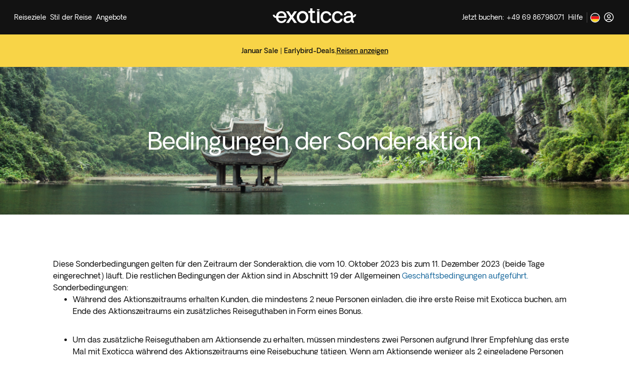

--- FILE ---
content_type: text/html; charset=utf-8
request_url: https://www.exoticca.com/de/cms/bedingungendersonderaktion
body_size: 637987
content:
<!DOCTYPE html><html lang="de-DE"><head><meta charSet="utf-8" data-next-head=""/><meta name="viewport" content="initial-scale=1.0, width=device-width" data-next-head=""/><link rel="shortcut icon" href="/exoticca.ico" data-next-head=""/><link rel="icon" type="image/png" href="/exoticca.ico" data-next-head=""/><link type="image/x-icon" rel="Shortcut Icon" href="/exoticca.ico" data-next-head=""/><link rel="apple-touch-icon" href="/exoticca.ico" data-next-head=""/><link rel="image_src" href="false/thumbnail.png" data-next-head=""/><title data-next-head="">Bedingungen der Sonderaktion</title><meta name="keywords" content="Bedingungen der Sonderaktion" data-next-head=""/><meta property="og:title" content="Bedingungen der Sonderaktion" data-next-head=""/><meta property="og:type" content="website" data-next-head=""/><meta property="og:site_name" content="www.exoticca.com" data-next-head=""/><meta property="og:image" content="https://assets.exoticca.com/media/img/hero.png" data-next-head=""/><meta property="og:url" content="https://www.exoticca.com" data-next-head=""/><link rel="canonical" href="https://www.exoticca.com/de/cms/bedingungendersonderaktion" data-next-head=""/><meta charSet="utf-8"/><meta name="theme-color" content="#121212"/><meta name="robots" content="index, follow"/><meta name="google-site-verification" content="ZCs5jErC2Utd86TvgLWJ_svZ5ChfYme6QrPnuJbivww"/><link rel="preload" href="/fonts/OakesGrotesk-Regular.woff" as="font" crossorigin="anonymous"/><link rel="preload" href="/fonts/OakesGrotesk-Bold.woff" as="font" crossorigin="anonymous"/><link rel="preload" href="/fonts/OakesGrotesk-BoldItalic.woff2" as="font" crossorigin="anonymous"/><link rel="preload" href="/fonts/cactus-jack-regular.woff2" as="font" crossorigin="anonymous"/><script type="text/javascript" src="//cdn.evgnet.com/beacon/exoticca/exoticca_production/scripts/evergage.min.js" async=""></script><link rel="preload" href="/_next/static/css/10498a5f47d09e32.css" as="style"/><link rel="stylesheet" href="/_next/static/css/10498a5f47d09e32.css" data-n-g=""/><link rel="preload" href="/_next/static/css/cd64d64f5bc1ace2.css" as="style"/><link rel="stylesheet" href="/_next/static/css/cd64d64f5bc1ace2.css"/><noscript data-n-css=""></noscript><script defer="" nomodule="" src="/_next/static/chunks/polyfills-42372ed130431b0a.js"></script><script defer="" src="/_next/static/chunks/98309536-a700c05a54a5a3c1.js"></script><script defer="" src="/_next/static/chunks/48230-c06e8f41acf768f5.js"></script><script defer="" src="/_next/static/chunks/54587-d8dd4629d1498de4.js"></script><script defer="" src="/_next/static/chunks/847-c7ab5c32aa17acd9.js"></script><script defer="" src="/_next/static/chunks/84122-de72d1db35b302a1.js"></script><script defer="" src="/_next/static/chunks/70002-eccb6f5a7a8133e5.js"></script><script defer="" src="/_next/static/chunks/74011-979ce4ac0410b9fd.js"></script><script defer="" src="/_next/static/chunks/70391-4e45a7ea4ea995a1.js"></script><script defer="" src="/_next/static/chunks/34917-79aeb952befe62f6.js"></script><script defer="" src="/_next/static/chunks/35688-a1fce50a1be2feb5.js"></script><script defer="" src="/_next/static/chunks/6646-40960ae425a8e826.js"></script><script defer="" src="/_next/static/chunks/8085-4bf8b6f869bfa47f.js"></script><script defer="" src="/_next/static/chunks/59098-88f0bf0a6e1b16bf.js"></script><script defer="" src="/_next/static/chunks/86649-499a3468068ecb23.js"></script><script defer="" src="/_next/static/chunks/83893.8361424596e062b3.js"></script><script defer="" src="/_next/static/chunks/12117-086c077c022ac04f.js"></script><script defer="" src="/_next/static/chunks/54921-f5c8b1205d1bdbb1.js"></script><script defer="" src="/_next/static/chunks/61301-7fd26be80c6346b4.js"></script><script defer="" src="/_next/static/chunks/30221-36772d8821e893f8.js"></script><script defer="" src="/_next/static/chunks/77149.fd2a04d307d52ff2.js"></script><script defer="" src="/_next/static/chunks/72754-84edd7ea2eed4e54.js"></script><script defer="" src="/_next/static/chunks/73773.f15ce71125c0dd68.js"></script><script src="/_next/static/chunks/webpack-505e167cca78c6b9.js" defer=""></script><script src="/_next/static/chunks/framework-e00523953a1b9f68.js" defer=""></script><script src="/_next/static/chunks/main-5cdb4b61d5b4d6c2.js" defer=""></script><script src="/_next/static/chunks/pages/_app-64de60810e44651d.js" defer=""></script><script src="/_next/static/chunks/8120ba4c-1ba0d06d692a0306.js" defer=""></script><script src="/_next/static/chunks/99699-be529c2dda378c25.js" defer=""></script><script src="/_next/static/chunks/64786-d6a380711588f875.js" defer=""></script><script src="/_next/static/chunks/pages/static/cmsPage-043077419f41f8d1.js" defer=""></script><script src="/_next/static/OgEy2JKZk0TP_eHEi_r9T/_buildManifest.js" defer=""></script><script src="/_next/static/OgEy2JKZk0TP_eHEi_r9T/_ssgManifest.js" defer=""></script><meta name="sentry-trace" content="705670ef68aa1168755764db001b423b-ab1e4f33acfc0729-0"/><meta name="baggage" content="sentry-environment=production,sentry-trace_id=705670ef68aa1168755764db001b423b,sentry-sampled=false,sentry-sample_rand=0.5557225919615809,sentry-sample_rate=0.2"/><style id="jss-server-side"></style><style data-styled="" data-styled-version="5.3.6">.dHljVt{position:relative;background:transparent;color:#121212;border-radius:0;border-width:1px;border-style:solid;border-color:transparent;box-shadow:none;margin-bottom:0;padding:0px;cursor:inherit;}/*!sc*/
data-styled.g1[id="sc-bcXHqe"]{content:"dHljVt,"}/*!sc*/
.hbhUJW{font-family:Oakes Grotesk,sans-serif;font-weight:500;font-style:inherit;text-align:inherit;margin:0;margin-bottom:0;color:currentColor;-webkit-text-decoration:inherit;text-decoration:inherit;text-transform:inherit;white-space:normal;cursor:inherit;cursor:inherit;font-size:14px;-webkit-letter-spacing:0em;-moz-letter-spacing:0em;-ms-letter-spacing:0em;letter-spacing:0em;line-height:1.5;}/*!sc*/
@media (min-width:768px){}/*!sc*/
@media (min-width:1024px){}/*!sc*/
@media (min-width:1280px){}/*!sc*/
.hJUhGO{font-family:Oakes Grotesk,sans-serif;font-weight:400;font-style:inherit;text-align:inherit;margin:0;margin-bottom:0;color:currentColor;-webkit-text-decoration:inherit;text-decoration:inherit;text-transform:inherit;white-space:normal;cursor:inherit;overflow:hidden;text-overflow:ellipsis;white-space:nowrap;cursor:inherit;font-size:14px;-webkit-letter-spacing:0em;-moz-letter-spacing:0em;-ms-letter-spacing:0em;letter-spacing:0em;line-height:1.5;}/*!sc*/
@media (min-width:768px){}/*!sc*/
@media (min-width:1024px){}/*!sc*/
@media (min-width:1280px){}/*!sc*/
.ksgkcd{font-family:Oakes Grotesk,sans-serif;font-weight:400;font-style:inherit;text-align:inherit;margin:0;margin-bottom:0;color:currentColor;-webkit-text-decoration:inherit;text-decoration:inherit;text-transform:inherit;white-space:noWrap;cursor:inherit;cursor:inherit;font-size:14px;-webkit-letter-spacing:0em;-moz-letter-spacing:0em;-ms-letter-spacing:0em;letter-spacing:0em;line-height:1.5;}/*!sc*/
@media (min-width:768px){}/*!sc*/
@media (min-width:1024px){}/*!sc*/
@media (min-width:1280px){}/*!sc*/
.eGOQZl{font-family:Oakes Grotesk,sans-serif;font-weight:400;font-style:inherit;text-align:inherit;margin:0;margin-bottom:0;color:#121212;-webkit-text-decoration:inherit;text-decoration:inherit;text-transform:inherit;white-space:normal;cursor:inherit;cursor:pointer;font-size:14px;-webkit-letter-spacing:0em;-moz-letter-spacing:0em;-ms-letter-spacing:0em;letter-spacing:0em;line-height:1.5;}/*!sc*/
@media (min-width:768px){}/*!sc*/
@media (min-width:1024px){}/*!sc*/
@media (min-width:1280px){}/*!sc*/
.dfwOrR{font-family:Oakes Grotesk,sans-serif;font-weight:400;font-style:inherit;text-align:inherit;margin:0;margin-bottom:0;color:#121212;-webkit-text-decoration:inherit;text-decoration:inherit;text-transform:inherit;white-space:noWrap;cursor:inherit;cursor:inherit;font-size:14px;-webkit-letter-spacing:0em;-moz-letter-spacing:0em;-ms-letter-spacing:0em;letter-spacing:0em;line-height:1.5;}/*!sc*/
@media (min-width:768px){}/*!sc*/
@media (min-width:1024px){}/*!sc*/
@media (min-width:1280px){}/*!sc*/
.hDjQhj{font-family:Oakes Grotesk,sans-serif;font-weight:500;font-style:inherit;text-align:left;margin:0;margin-bottom:0;color:currentColor;-webkit-text-decoration:inherit;text-decoration:inherit;text-transform:inherit;white-space:normal;cursor:inherit;cursor:inherit;font-size:20px;-webkit-letter-spacing:0em;-moz-letter-spacing:0em;-ms-letter-spacing:0em;letter-spacing:0em;line-height:1.5;}/*!sc*/
@media (min-width:768px){}/*!sc*/
@media (min-width:1024px){}/*!sc*/
@media (min-width:1280px){}/*!sc*/
.gLNaLf{font-family:Oakes Grotesk,sans-serif;font-weight:400;font-style:inherit;text-align:left;margin:0;margin-bottom:16px;color:#5e5e5e;-webkit-text-decoration:inherit;text-decoration:inherit;text-transform:inherit;white-space:normal;cursor:inherit;cursor:inherit;font-size:16px;-webkit-letter-spacing:0em;-moz-letter-spacing:0em;-ms-letter-spacing:0em;letter-spacing:0em;line-height:1.5;}/*!sc*/
@media (min-width:768px){}/*!sc*/
@media (min-width:1024px){}/*!sc*/
@media (min-width:1280px){}/*!sc*/
.gXLkDM{font-family:Oakes Grotesk,sans-serif;font-weight:500;font-style:inherit;text-align:inherit;margin:0;margin-bottom:0;color:currentColor;-webkit-text-decoration:inherit;text-decoration:inherit;text-transform:inherit;white-space:normal;cursor:inherit;cursor:inherit;font-size:12px;-webkit-letter-spacing:0em;-moz-letter-spacing:0em;-ms-letter-spacing:0em;letter-spacing:0em;line-height:1.5;}/*!sc*/
@media (min-width:768px){}/*!sc*/
@media (min-width:1024px){}/*!sc*/
@media (min-width:1280px){}/*!sc*/
.fKdKts{font-family:Oakes Grotesk,sans-serif;font-weight:500;font-style:inherit;text-align:inherit;margin:0;margin-bottom:0;color:currentColor;-webkit-text-decoration:inherit;text-decoration:inherit;text-transform:inherit;white-space:normal;cursor:inherit;cursor:inherit;font-size:16px;-webkit-letter-spacing:0em;-moz-letter-spacing:0em;-ms-letter-spacing:0em;letter-spacing:0em;line-height:1.5;}/*!sc*/
@media (min-width:768px){}/*!sc*/
@media (min-width:1024px){}/*!sc*/
@media (min-width:1280px){}/*!sc*/
.gdlJlH{font-family:Oakes Grotesk,sans-serif;font-weight:400;font-style:inherit;text-align:inherit;margin:0;margin-bottom:0;color:currentColor;-webkit-text-decoration:inherit;text-decoration:inherit;text-transform:inherit;white-space:normal;cursor:inherit;cursor:inherit;font-size:14px;-webkit-letter-spacing:0em;-moz-letter-spacing:0em;-ms-letter-spacing:0em;letter-spacing:0em;line-height:1.5;}/*!sc*/
@media (min-width:768px){}/*!sc*/
@media (min-width:1024px){}/*!sc*/
@media (min-width:1280px){}/*!sc*/
.iPSsnl{font-family:Oakes Grotesk,sans-serif;font-weight:400;font-style:inherit;text-align:inherit;margin:0;margin-bottom:0;color:currentColor;-webkit-text-decoration:inherit;text-decoration:inherit;text-transform:inherit;white-space:normal;cursor:inherit;cursor:inherit;font-size:16px;-webkit-letter-spacing:0em;-moz-letter-spacing:0em;-ms-letter-spacing:0em;letter-spacing:0em;line-height:1.5;}/*!sc*/
@media (min-width:768px){}/*!sc*/
@media (min-width:1024px){}/*!sc*/
@media (min-width:1280px){}/*!sc*/
.iHECY{font-family:Oakes Grotesk,sans-serif;font-weight:400;font-style:inherit;text-align:center;margin:0;margin-bottom:0;color:currentColor;-webkit-text-decoration:inherit;text-decoration:inherit;text-transform:inherit;white-space:normal;cursor:inherit;cursor:inherit;font-size:20px;-webkit-letter-spacing:0em;-moz-letter-spacing:0em;-ms-letter-spacing:0em;letter-spacing:0em;line-height:1.5;}/*!sc*/
@media (min-width:768px){.iHECY{font-size:24px;-webkit-letter-spacing:-0.005em;-moz-letter-spacing:-0.005em;-ms-letter-spacing:-0.005em;letter-spacing:-0.005em;line-height:1.25;}}/*!sc*/
@media (min-width:1024px){}/*!sc*/
@media (min-width:1280px){}/*!sc*/
.kdzSxF{font-family:Oakes Grotesk,sans-serif;font-weight:400;font-style:inherit;text-align:inherit;margin:0;margin-bottom:0;color:currentColor;-webkit-text-decoration:inherit;text-decoration:inherit;text-transform:inherit;white-space:normal;cursor:inherit;cursor:inherit;font-size:12px;-webkit-letter-spacing:0em;-moz-letter-spacing:0em;-ms-letter-spacing:0em;letter-spacing:0em;line-height:1.5;}/*!sc*/
@media (min-width:768px){}/*!sc*/
@media (min-width:1024px){}/*!sc*/
@media (min-width:1280px){}/*!sc*/
.elxblD{font-family:Oakes Grotesk,sans-serif;font-weight:400;font-style:inherit;text-align:inherit;margin:0;margin-bottom:0;color:currentColor;-webkit-text-decoration:inherit;text-decoration:inherit;text-transform:inherit;white-space:normal;cursor:inherit;cursor:inherit;font-size:16px;-webkit-letter-spacing:0em;-moz-letter-spacing:0em;-ms-letter-spacing:0em;letter-spacing:0em;line-height:1.5;}/*!sc*/
@media (min-width:768px){.elxblD{font-size:20px;-webkit-letter-spacing:0em;-moz-letter-spacing:0em;-ms-letter-spacing:0em;letter-spacing:0em;line-height:1.5;}}/*!sc*/
@media (min-width:1024px){}/*!sc*/
@media (min-width:1280px){}/*!sc*/
.gjBxvF{font-family:Oakes Grotesk,sans-serif;font-weight:400;font-style:inherit;text-align:inherit;margin:0;margin-bottom:0;color:currentColor;-webkit-text-decoration:inherit;text-decoration:inherit;text-transform:inherit;white-space:normal;cursor:inherit;cursor:pointer;font-size:14px;-webkit-letter-spacing:0em;-moz-letter-spacing:0em;-ms-letter-spacing:0em;letter-spacing:0em;line-height:1.5;}/*!sc*/
@media (min-width:768px){}/*!sc*/
@media (min-width:1024px){}/*!sc*/
@media (min-width:1280px){}/*!sc*/
data-styled.g2[id="sc-gswNZR"]{content:"hbhUJW,hJUhGO,ksgkcd,eGOQZl,dfwOrR,hDjQhj,gLNaLf,gXLkDM,fKdKts,gdlJlH,iPSsnl,iHECY,kdzSxF,elxblD,gjBxvF,"}/*!sc*/
.jcbaWZ{display:-webkit-box;display:-webkit-flex;display:-ms-flexbox;display:flex;gap:8px;-webkit-align-items:center;-webkit-box-align:center;-ms-flex-align:center;align-items:center;-webkit-box-pack:start;-webkit-justify-content:flex-start;-ms-flex-pack:start;justify-content:flex-start;height:-webkit-fit-content;height:-moz-fit-content;height:fit-content;width:100%;cursor:pointer;list-style-type:none;padding:8px 16px;border-radius:8px;color:#121212;}/*!sc*/
.jcbaWZ:hover{background:#f1f1f1;}/*!sc*/
.iXkjOr{display:-webkit-box;display:-webkit-flex;display:-ms-flexbox;display:flex;gap:8px;-webkit-align-items:center;-webkit-box-align:center;-ms-flex-align:center;align-items:center;-webkit-box-pack:start;-webkit-justify-content:flex-start;-ms-flex-pack:start;justify-content:flex-start;height:-webkit-fit-content;height:-moz-fit-content;height:fit-content;width:100%;cursor:pointer;list-style-type:none;padding:8px 16px;border-radius:8px;color:#121212;}/*!sc*/
.iXkjOr:hover{-webkit-text-decoration:underline;text-decoration:underline;}/*!sc*/
.efDTGC{display:-webkit-box;display:-webkit-flex;display:-ms-flexbox;display:flex;gap:8px;-webkit-align-items:center;-webkit-box-align:center;-ms-flex-align:center;align-items:center;-webkit-box-pack:start;-webkit-justify-content:flex-start;-ms-flex-pack:start;justify-content:flex-start;height:-webkit-fit-content;height:-moz-fit-content;height:fit-content;width:100%;cursor:pointer;list-style-type:none;padding:8px 8px;border-radius:8px;color:#121212;}/*!sc*/
.efDTGC:hover{background:#f1f1f1;}/*!sc*/
data-styled.g3[id="sc-dkrFOg"]{content:"jcbaWZ,iXkjOr,efDTGC,"}/*!sc*/
.eeOpXZ{position:relative;}/*!sc*/
data-styled.g4[id="sc-hLBbgP"]{content:"eeOpXZ,"}/*!sc*/
.bMEJgg{display:-webkit-box;display:-webkit-flex;display:-ms-flexbox;display:flex;position:relative;gap:8px;-webkit-box-pack:justify;-webkit-justify-content:space-between;-ms-flex-pack:justify;justify-content:space-between;-webkit-align-items:center;-webkit-box-align:center;-ms-flex-align:center;align-items:center;border:none;background-color:transparent;z-index:2;color:#ffffff;padding:12px 4px;}/*!sc*/
.bMEJgg:hover:after{content:'';position:absolute;bottom:6px;left:6px;right:26px;height:2px;}/*!sc*/
data-styled.g5[id="sc-eDvSVe"]{content:"bMEJgg,"}/*!sc*/
.kkBoAT{position:absolute;padding:8px;border-radius:16px;display:none;min-width:100%;z-index:1;-webkit-animation:fadein 100ms linear;animation:fadein 100ms linear;margin-top:-2px;color:#121212;box-shadow:0px 0px 16px #1b1b1b14;background-color:#ffffff;}/*!sc*/
@-webkit-keyframes fadein{from{opacity:0;}to{opacity:1;}}/*!sc*/
@keyframes fadein{from{opacity:0;}to{opacity:1;}}/*!sc*/
.mQrQn{position:absolute;padding:8px;border-radius:16px;display:none;min-width:100%;z-index:1;-webkit-animation:fadein 100ms linear;animation:fadein 100ms linear;margin-top:-2px;right:0;color:#121212;box-shadow:0px 0px 16px #1b1b1b14;background-color:#ffffff;}/*!sc*/
@-webkit-keyframes fadein{from{opacity:0;}to{opacity:1;}}/*!sc*/
@keyframes fadein{from{opacity:0;}to{opacity:1;}}/*!sc*/
data-styled.g6[id="sc-jSUZER"]{content:"kkBoAT,mQrQn,"}/*!sc*/
.gEubvH{display:-webkit-box;display:-webkit-flex;display:-ms-flexbox;display:flex;gap:8px;-webkit-align-items:center;-webkit-box-align:center;-ms-flex-align:center;align-items:center;overflow:hidden;}/*!sc*/
data-styled.g9[id="sc-ftTHYK"]{content:"gEubvH,"}/*!sc*/
.FCCnS{position:relative;overflow:hidden;}/*!sc*/
data-styled.g10[id="sc-pyfCe"]{content:"FCCnS,"}/*!sc*/
.dSHCbW{line-height:0;display:inline-block;-webkit-flex-shrink:0;-ms-flex-negative:0;flex-shrink:0;width:18px;height:18px;-webkit-transform:rotate(0deg);-ms-transform:rotate(0deg);transform:rotate(0deg);-webkit-transition:all 150ms ease;transition:all 150ms ease;cursor:inherit;}/*!sc*/
.dSHCbW > svg{width:100%;height:100%;vertical-align:middle;display:inline-block;}/*!sc*/
.gQtYNo{line-height:0;display:inline-block;-webkit-flex-shrink:0;-ms-flex-negative:0;flex-shrink:0;width:24px;height:24px;-webkit-transform:rotate(0deg);-ms-transform:rotate(0deg);transform:rotate(0deg);-webkit-transition:all 150ms ease;transition:all 150ms ease;cursor:pointer;}/*!sc*/
.gQtYNo > svg{width:100%;height:100%;vertical-align:middle;display:inline-block;}/*!sc*/
.eGlHSe{line-height:0;display:inline-block;-webkit-flex-shrink:0;-ms-flex-negative:0;flex-shrink:0;width:24px;height:24px;-webkit-transform:rotate(0deg);-ms-transform:rotate(0deg);transform:rotate(0deg);-webkit-transition:all 150ms ease;transition:all 150ms ease;cursor:inherit;}/*!sc*/
.eGlHSe > svg{width:100%;height:100%;vertical-align:middle;display:inline-block;}/*!sc*/
.hMvVUC{line-height:0;display:inline-block;-webkit-flex-shrink:0;-ms-flex-negative:0;flex-shrink:0;width:12px;height:12px;-webkit-transform:rotate(0deg);-ms-transform:rotate(0deg);transform:rotate(0deg);-webkit-transition:all 150ms ease;transition:all 150ms ease;cursor:inherit;}/*!sc*/
.hMvVUC > svg{width:100%;height:100%;vertical-align:middle;display:inline-block;}/*!sc*/
.ja-DSqX{line-height:0;display:inline-block;-webkit-flex-shrink:0;-ms-flex-negative:0;flex-shrink:0;width:130px;height:43px;-webkit-transform:rotate(0deg);-ms-transform:rotate(0deg);transform:rotate(0deg);-webkit-transition:all 150ms ease;transition:all 150ms ease;cursor:inherit;}/*!sc*/
.ja-DSqX > svg{width:100%;height:100%;vertical-align:middle;display:inline-block;}/*!sc*/
.cDEEOe{line-height:0;display:inline-block;-webkit-flex-shrink:0;-ms-flex-negative:0;flex-shrink:0;width:40px;height:40px;-webkit-transform:rotate(0deg);-ms-transform:rotate(0deg);transform:rotate(0deg);-webkit-transition:all 150ms ease;transition:all 150ms ease;cursor:inherit;}/*!sc*/
.cDEEOe > svg{width:100%;height:100%;vertical-align:middle;display:inline-block;}/*!sc*/
.cDEEOe > svg *{stroke:#ffffff;}/*!sc*/
.yeeeV{line-height:0;display:inline-block;-webkit-flex-shrink:0;-ms-flex-negative:0;flex-shrink:0;width:40px;height:40px;-webkit-transform:rotate(0deg);-ms-transform:rotate(0deg);transform:rotate(0deg);-webkit-transition:all 150ms ease;transition:all 150ms ease;cursor:inherit;}/*!sc*/
.yeeeV > svg{width:100%;height:100%;vertical-align:middle;display:inline-block;}/*!sc*/
.yeeeV > svg *{fill:#ffffff;}/*!sc*/
.jVgwfG{line-height:0;display:inline-block;-webkit-flex-shrink:0;-ms-flex-negative:0;flex-shrink:0;width:40px;height:40px;-webkit-transform:rotate(0deg);-ms-transform:rotate(0deg);transform:rotate(0deg);-webkit-transition:all 150ms ease;transition:all 150ms ease;cursor:inherit;}/*!sc*/
.jVgwfG > svg{width:100%;height:100%;vertical-align:middle;display:inline-block;}/*!sc*/
data-styled.g11[id="sc-jrcTuL"]{content:"dSHCbW,gQtYNo,eGlHSe,hMvVUC,ja-DSqX,cDEEOe,yeeeV,jVgwfG,"}/*!sc*/
.iHgcZz{display:-webkit-box;display:-webkit-flex;display:-ms-flexbox;display:flex;-webkit-align-items:center;-webkit-box-align:center;-ms-flex-align:center;align-items:center;-webkit-box-pack:justify;-webkit-justify-content:space-between;-ms-flex-pack:justify;justify-content:space-between;width:100%;height:60px;background:#121212;padding:8px 24px;-webkit-transition:background-color 300ms;transition:background-color 300ms;}/*!sc*/
@media (min-width:768px){.iHgcZz{height:70px;}}/*!sc*/
data-styled.g12[id="sc-kDvujY"]{content:"iHgcZz,"}/*!sc*/
.ccDuTn{color:#ffffff;height:100%;display:-webkit-box;display:-webkit-flex;display:-ms-flexbox;display:flex;-webkit-align-items:center;-webkit-box-align:center;-ms-flex-align:center;align-items:center;-webkit-flex-shrink:0;-ms-flex-negative:0;flex-shrink:0;-webkit-box-flex:1;-webkit-flex-grow:1;-ms-flex-positive:1;flex-grow:1;-webkit-flex-basis:0;-ms-flex-preferred-size:0;flex-basis:0;}/*!sc*/
data-styled.g13[id="sc-ipEyDJ"]{content:"ccDuTn,"}/*!sc*/
.kRASbB{-webkit-box-flex:0;-webkit-flex-grow:0;-ms-flex-positive:0;flex-grow:0;}/*!sc*/
data-styled.g15[id="sc-eDWCr"]{content:"kRASbB,"}/*!sc*/
.fFnpbF{display:-webkit-box;display:-webkit-flex;display:-ms-flexbox;display:flex;-webkit-box-pack:end;-webkit-justify-content:flex-end;-ms-flex-pack:end;justify-content:flex-end;}/*!sc*/
data-styled.g16[id="sc-bqWxrE"]{content:"fFnpbF,"}/*!sc*/
.jGXiZq{position:relative;display:inline-block;outline:none;box-shadow:none;background:none;background-color:#121212;border-radius:100px;padding:8px 16px;border:none;width:100%;cursor:pointer;text-align:center;}/*!sc*/
.jGXiZq,.jGXiZq *{color:#ffffff !important;white-space:nowrap;font-size:14px;font-weight:500;line-height:1.5;}/*!sc*/
.jGXiZq .sc-kgTSHT{opacity:1;-webkit-transition:all 200ms ease-in-out;transition:all 200ms ease-in-out;}/*!sc*/
@media (hover:hover) and (pointer:fine){.jGXiZq:hover{background-color:#303030;border:none;}.jGXiZq:hover *{color:#ffffff !important;}.jGXiZq:focus{background-color:#303030;border:none;}.jGXiZq:focus *{color:#ffffff !important;}}/*!sc*/
.jGXiZq:active{background-color:#303030;border:none;}/*!sc*/
.jGXiZq:active *{color:#ffffff !important;}/*!sc*/
.jGXiZq:disabled{background-color:#e2e2e2;border:none;cursor:not-allowed;}/*!sc*/
.jGXiZq:disabled *{color:#ababab !important;}/*!sc*/
data-styled.g25[id="sc-dmctIk"]{content:"jGXiZq,"}/*!sc*/
.jGXVOB{all:unset;box-sizing:border-box;width:42px;height:42px;border-radius:100px;display:-webkit-box;display:-webkit-flex;display:-ms-flexbox;display:flex;-webkit-box-pack:center;-webkit-justify-content:center;-ms-flex-pack:center;justify-content:center;-webkit-align-items:center;-webkit-box-align:center;-ms-flex-align:center;align-items:center;gap:8px;background-color:transparent;color:#121212;border-width:0;border-style:solid;border-color:none;cursor:pointer;}/*!sc*/
.jGXVOB:hover{color:#5e5e5e;border-color:none;background-color:transparent;}/*!sc*/
.jGXVOB:disabled{background-color:transparent;border-color:none;cursor:not-allowed;color:#ababab;}/*!sc*/
.jGXVOB > div{width:24px;height:24px;}/*!sc*/
.jGXVOB > .sc-bBABsx{width:24px;height:24px;}/*!sc*/
data-styled.g29[id="sc-iveFHk"]{content:"jGXVOB,"}/*!sc*/
.bUrwCc{position:relative;display:-webkit-box;display:-webkit-flex;display:-ms-flexbox;display:flex;gap:6px;-webkit-align-items:center;-webkit-box-align:center;-ms-flex-align:center;align-items:center;padding:8px 16px;color:#5e5e5e;height:58px;width:100%;background-color:#ffffff;border-radius:12px;cursor:auto;}/*!sc*/
.bUrwCc::before{content:'';position:absolute;top:0;left:0;right:0;bottom:0;border:1px solid #c6c6c6;border-radius:inherit;pointer-events:none;-webkit-transition:border-width 0.2s,border-color 0.2s;transition:border-width 0.2s,border-color 0.2s;}/*!sc*/
data-styled.g45[id="sc-iTFTee"]{content:"bUrwCc,"}/*!sc*/
.fcsZxP{-webkit-flex:1;-ms-flex:1;flex:1;min-width:0;overflow:hidden;}/*!sc*/
data-styled.g46[id="sc-iAEawV"]{content:"fcsZxP,"}/*!sc*/
.hykYbz{all:unset;font-size:16px;width:100%;text-overflow:ellipsis;color:#121212;opacity:0;}/*!sc*/
.hykYbz:focus,.hykYbz[value]:not([value='']){opacity:1;}/*!sc*/
.hykYbz:disabled::-webkit-input-placeholder{color:#ababab;}/*!sc*/
.hykYbz:disabled::-moz-placeholder{color:#ababab;}/*!sc*/
.hykYbz:disabled:-ms-input-placeholder{color:#ababab;}/*!sc*/
.hykYbz:disabled::placeholder{color:#ababab;}/*!sc*/
.hykYbz::-webkit-input-placeholder{font-size:16px;color:#5e5e5e;font-weight:400;}/*!sc*/
.hykYbz::-moz-placeholder{font-size:16px;color:#5e5e5e;font-weight:400;}/*!sc*/
.hykYbz:-ms-input-placeholder{font-size:16px;color:#5e5e5e;font-weight:400;}/*!sc*/
.hykYbz::placeholder{font-size:16px;color:#5e5e5e;font-weight:400;}/*!sc*/
.hykYbz:-webkit-autofill{background-color:transparent !important;-webkit-box-shadow:0 0 0 50px #ffffff inset;}/*!sc*/
.hykYbz:disabled{color:#ababab;}/*!sc*/
.hykYbz:focus::-webkit-input-placeholder{color:#919191;}/*!sc*/
.hykYbz:focus::-moz-placeholder{color:#919191;}/*!sc*/
.hykYbz:focus:-ms-input-placeholder{color:#919191;}/*!sc*/
.hykYbz:focus::placeholder{color:#919191;}/*!sc*/
data-styled.g47[id="sc-eeMvmM"]{content:"hykYbz,"}/*!sc*/
.fpJSPv{color:currentColor;position:relative;-webkit-transform:translateY(50%);-ms-transform:translateY(50%);transform:translateY(50%);-webkit-transform-origin:left center;-ms-transform-origin:left center;transform-origin:left center;-webkit-transition:all 0.2s ease-out;transition:all 0.2s ease-out;}/*!sc*/
data-styled.g48[id="sc-cUEOzv"]{content:"fpJSPv,"}/*!sc*/
.kYJaJN{display:-webkit-box;display:-webkit-flex;display:-ms-flexbox;display:flex;-webkit-align-items:start;-webkit-box-align:start;-ms-flex-align:start;align-items:start;min-height:24px;position:relative;gap:8px;cursor:pointer;color:#121212;}/*!sc*/
data-styled.g51[id="sc-bCfvAP"]{content:"kYJaJN,"}/*!sc*/
.hzlihw{position:relative;height:20px;width:20px;-webkit-flex-shrink:0;-ms-flex-negative:0;flex-shrink:0;border-radius:4px;border:1px solid #c6c6c6;background-color:#ffffff;-webkit-transition:all 0.2s ease-out;transition:all 0.2s ease-out;}/*!sc*/
.hzlihw:after{content:'';position:absolute;display:block;opacity:0;left:7px;top:3px;width:5px;height:10px;border:solid #ffffff;border-width:0 2px 2px 0;-webkit-transform:rotate(45deg);-ms-transform:rotate(45deg);transform:rotate(45deg);-webkit-transition:all 0.2s ease-out;transition:all 0.2s ease-out;}/*!sc*/
data-styled.g52[id="sc-cOxWqc"]{content:"hzlihw,"}/*!sc*/
*,:after,:before{box-sizing:border-box;-webkit-font-smoothing:antialiased;-moz-osx-font-smoothing:grayscale;-webkit-text-size-adjust:100%;}/*!sc*/
html{font-synthesis:none;}/*!sc*/
html,html body,html div,html span,html input,html button,html select,html textarea,html h1,html h2,html h3,html h4,html h5,html h6,html p,html .MuiTab-root{font-family:Oakes Grotesk,sans-serif;}/*!sc*/
html h1,html h2,html h3,html h4,html h5,html h6,html p{font-weight:400;margin:0;}/*!sc*/
html hr{margin-top:10px;margin-bottom:10px;border:0;border-top:1px solid #c6c6c6;}/*!sc*/
html body{color:#121212;font-size:16px;line-height:1.5;margin:0;}/*!sc*/
html body.disableScroll{overflow:hidden;height:100vh;}/*!sc*/
html body .slick-track{will-change:transform;}/*!sc*/
html body .slick-slide > div > div{outline:none !important;}/*!sc*/
html a{-webkit-text-decoration:none;text-decoration:none;color:inherit;}/*!sc*/
html button{color:#121212;cursor:pointer;}/*!sc*/
html picture{display:block;font-size:0;}/*!sc*/
html ul{margin-top:0;margin-bottom:10px;}/*!sc*/
#home,#destination,#destinationInfo,#destinationLandings{background-color:white;min-height:100vh;}/*!sc*/
#checkout{padding:85px 16px 32px 16px;}/*!sc*/
@media (max-width:479px){#checkout{padding:40px 0 34px 0;}}/*!sc*/
.zindexHeader{z-index:1600;}/*!sc*/
.zindexHeaderUnset{z-index:15;}/*!sc*/
.lazyHeroPlaceholder{-webkit-filter:blur(1rem);filter:blur(1rem);height:100% !important;width:100% !important;}/*!sc*/
.lazyPlaceholder{-webkit-filter:blur(1rem);filter:blur(1rem);height:calc(100% + 2rem) !important;width:calc(100% + 2rem) !important;margin-left:-1rem;margin-top:-1rem;}/*!sc*/
*{font-family:Oakes Grotesk,sans-serif !important;}/*!sc*/
data-styled.g160[id="sc-global-gAjExd1"]{content:"sc-global-gAjExd1,"}/*!sc*/
.SLJHJ{-webkit-box-flex:1;-webkit-flex-grow:1;-ms-flex-positive:1;flex-grow:1;}/*!sc*/
data-styled.g176[id="FlexColumn__StyledFlexColumn-sc-f427e59c-0"]{content:"SLJHJ,"}/*!sc*/
.kcvtSf{width:100%;height:120px;background-image:url(https://assets.exoticca.com/media/img/hero.png);background-size:cover;background-position:center;display:-webkit-box;display:-webkit-flex;display:-ms-flexbox;display:flex;-webkit-box-pack:center;-webkit-justify-content:center;-ms-flex-pack:center;justify-content:center;-webkit-align-items:center;-webkit-box-align:center;-ms-flex-align:center;align-items:center;-webkit-flex-direction:column;-ms-flex-direction:column;flex-direction:column;}/*!sc*/
@media (min-width:768px){.kcvtSf{height:250px;}}/*!sc*/
@media (min-width:1024px){.kcvtSf{height:300px;}}/*!sc*/
data-styled.g181[id="HeroBanner-styles__Wrapper-sc-385dc14d-0"]{content:"kcvtSf,"}/*!sc*/
.gXBMxi{color:#ffffff;text-align:center;font-size:24px;}/*!sc*/
@media (min-width:768px){.gXBMxi{font-size:48px;}}/*!sc*/
data-styled.g182[id="HeroBanner-styles__Title-sc-385dc14d-1"]{content:"gXBMxi,"}/*!sc*/
.dgDzDx{margin-top:16px;width:100%;padding:8px;}/*!sc*/
@media (min-width:768px){}/*!sc*/
data-styled.g890[id="CmsContent-styles__CmsContentWrapper-sc-d3373d56-0"]{content:"dgDzDx,"}/*!sc*/
.dokTCm{margin:0 4px;}/*!sc*/
@media (max-width:768px){.dokTCm{font-size:0.875rem;}}/*!sc*/
data-styled.g891[id="CmsContent-styles__Title-sc-d3373d56-1"]{content:"dokTCm,"}/*!sc*/
.jtvfAn{height:100%;width:100%;overflow:hidden;}/*!sc*/
.jtvfAn .swiper-pagination-bullet{background-color:#e2e2e2;opacity:1;width:6px;height:6px;margin:0 6px 0 0 !important;}/*!sc*/
.jtvfAn .swiper-pagination-bullet-active{background-color:#ffffff !important;}/*!sc*/
.jtvfAn .swiper-pagination-bullets{bottom:16px;}/*!sc*/
data-styled.g943[id="Slider-styles__StyledSwiper-sc-d008b1f2-0"]{content:"jtvfAn,"}/*!sc*/
.eBXOTy{height:1px;width:100%;background-color:#e2e2e2;margin:0;}/*!sc*/
data-styled.g1014[id="Divider-styles__StyledDivider-sc-2d119711-0"]{content:"eBXOTy,"}/*!sc*/
.bRtWxH{position:fixed;left:10px;bottom:2px;z-index:1200;}/*!sc*/
data-styled.g1152[id="Notifications-styles__StyledContainer-sc-62f4d475-0"]{content:"bRtWxH,"}/*!sc*/
.kLWNAm{height:48px;outline:none;border:none;line-height:1.5;display:-webkit-box;display:-webkit-flex;display:-ms-flexbox;display:flex;-webkit-align-items:center;-webkit-box-align:center;-ms-flex-align:center;align-items:center;-webkit-box-pack:center;-webkit-justify-content:center;-ms-flex-pack:center;justify-content:center;gap:8px;padding:0 12px;border-radius:100px;cursor:pointer;background:#f1f1f1;color:#121212;overflow:hidden;}/*!sc*/
.kLWNAm:hover{background:#e2e2e2;}/*!sc*/
.kLWNAm:focus{background:#e2e2e2;}/*!sc*/
data-styled.g1315[id="CallBanner-styles__StyledBannerWrapper-sc-62135367-0"]{content:"kLWNAm,"}/*!sc*/
.eKaWKJ{line-height:1.25;}/*!sc*/
data-styled.g1318[id="CallBanner-styles__StyledTitle-sc-62135367-3"]{content:"eKaWKJ,"}/*!sc*/
.bzqgey{line-height:1.25;}/*!sc*/
data-styled.g1319[id="CallBanner-styles__StyledPhone-sc-62135367-4"]{content:"bzqgey,"}/*!sc*/
.jCfrJu{max-width:1280px;padding:12px;}/*!sc*/
@media (min-width:768px){.jCfrJu{margin:32px 64px 0;padding:32px;}}/*!sc*/
data-styled.g1504[id="ContentGenericPages-styles__StyledFlexColumn-sc-1c6a73ff-0"]{content:"jCfrJu,"}/*!sc*/
.bVDDPw{width:100%;display:-webkit-box;display:-webkit-flex;display:-ms-flexbox;display:flex;-webkit-flex-direction:column;-ms-flex-direction:column;flex-direction:column;gap:24px;}/*!sc*/
data-styled.g1916[id="LogoCopyright-styles__StyledLogoCopyrightWrapper-sc-421d4064-0"]{content:"bVDDPw,"}/*!sc*/
.hynIyC{display:-webkit-box;display:-webkit-flex;display:-ms-flexbox;display:flex;-webkit-flex-direction:column;-ms-flex-direction:column;flex-direction:column;-webkit-align-items:left;-webkit-box-align:left;-ms-flex-align:left;align-items:left;gap:64px;row-gap:16px;}/*!sc*/
@media (min-width:768px){.hynIyC{-webkit-flex-direction:row;-ms-flex-direction:row;flex-direction:row;-webkit-flex-wrap:wrap;-ms-flex-wrap:wrap;flex-wrap:wrap;}}/*!sc*/
data-styled.g1918[id="LogoCopyright-styles__StyledIconsWrapper-sc-421d4064-2"]{content:"hynIyC,"}/*!sc*/
.ilzkKY{background:#121212;padding-block:32px;padding-inline:20px;}/*!sc*/
@media (min-width:768px){.ilzkKY{padding-block:32px;padding-inline:40px;}}/*!sc*/
@media (min-width:1024px){.ilzkKY{padding-block:32px;padding-inline:64px;}}/*!sc*/
@media (min-width:1280px){.ilzkKY{padding-inline:80px;}}/*!sc*/
data-styled.g1919[id="Footer-styles__FooterWrapper-sc-e8d61027-0"]{content:"ilzkKY,"}/*!sc*/
.iCUByX{width:100%;max-width:1280px;margin:0px auto;display:-webkit-box;display:-webkit-flex;display:-ms-flexbox;display:flex;-webkit-flex-direction:column;-ms-flex-direction:column;flex-direction:column;-webkit-box-pack:center;-webkit-justify-content:center;-ms-flex-pack:center;justify-content:center;gap:32px;color:#ffffff;}/*!sc*/
data-styled.g1920[id="Footer-styles__FooterContent-sc-e8d61027-1"]{content:"iCUByX,"}/*!sc*/
.imvLMQ{display:grid;grid-template-columns:repeat(1,1fr);gap:32px;}/*!sc*/
@media (min-width:768px){.imvLMQ{grid-template-columns:repeat(3,1fr);}}/*!sc*/
data-styled.g1921[id="Footer-styles__StyledSectionWrapper-sc-e8d61027-2"]{content:"imvLMQ,"}/*!sc*/
.bOJrvE{width:100%;}/*!sc*/
data-styled.g1922[id="Footer-styles__SubSectionTitle-sc-e8d61027-3"]{content:"bOJrvE,"}/*!sc*/
.pgSck{width:100%;}/*!sc*/
data-styled.g1923[id="Footer-styles__SubSectionTypography-sc-e8d61027-4"]{content:"pgSck,"}/*!sc*/
.cyiguV{width:100%;display:-webkit-box;display:-webkit-flex;display:-ms-flexbox;display:flex;-webkit-flex-direction:column;-ms-flex-direction:column;flex-direction:column;gap:12px;}/*!sc*/
data-styled.g1924[id="Footer-styles__SubSectionWrapper-sc-e8d61027-5"]{content:"cyiguV,"}/*!sc*/
.knOsOj{display:-webkit-box;display:-webkit-flex;display:-ms-flexbox;display:flex;-webkit-flex-wrap:wrap;-ms-flex-wrap:wrap;flex-wrap:wrap;-webkit-align-items:center;-webkit-box-align:center;-ms-flex-align:center;align-items:center;}/*!sc*/
data-styled.g1925[id="Footer-styles__StyledSocialLinks-sc-e8d61027-6"]{content:"knOsOj,"}/*!sc*/
.bnlTEB{display:grid;grid-template-columns:1fr;list-style:none;gap:8px;margin:0;padding:0;}/*!sc*/
@media (min-width:768px){.bnlTEB{grid-template-columns:repeat(1,1fr);}}/*!sc*/
data-styled.g1926[id="Footer-styles__StyledList-sc-e8d61027-7"]{content:"bnlTEB,"}/*!sc*/
.iQChVL{white-space:nowrap;margin-left:0;font-size:14px;line-height:1.5;}/*!sc*/
data-styled.g1928[id="Footer-styles__StyledListItem-sc-e8d61027-9"]{content:"iQChVL,"}/*!sc*/
.kvMIvQ{display:-webkit-box;display:-webkit-flex;display:-ms-flexbox;display:flex;-webkit-align-items:center;-webkit-box-align:center;-ms-flex-align:center;align-items:center;gap:12px;}/*!sc*/
data-styled.g1929[id="Footer-styles__StyledItemRow-sc-e8d61027-10"]{content:"kvMIvQ,"}/*!sc*/
.fqiuWS{display:-webkit-box;display:-webkit-flex;display:-ms-flexbox;display:flex;-webkit-flex-direction:column;-ms-flex-direction:column;flex-direction:column;-webkit-box-pack:center;-webkit-justify-content:center;-ms-flex-pack:center;justify-content:center;gap:8px;}/*!sc*/
data-styled.g1930[id="Footer-styles__StyledItemColumn-sc-e8d61027-11"]{content:"fqiuWS,"}/*!sc*/
.jSlZmN{background-color:#474747;}/*!sc*/
data-styled.g1931[id="Footer-styles__FooterDivider-sc-e8d61027-12"]{content:"jSlZmN,"}/*!sc*/
.bBpkuW{display:grid;row-gap:32px;-webkit-column-gap:64px;column-gap:64px;-webkit-box-pack:start;-webkit-justify-content:start;-ms-flex-pack:start;justify-content:start;grid-template-columns:1fr;grid-template-areas:'appstores' 'trustpilot' 'sociallinks';}/*!sc*/
@media (min-width:768px){.bBpkuW{grid-template-columns:auto auto;grid-template-areas:'appstores trustpilot' 'sociallinks sociallinks';}}/*!sc*/
@media (min-width:1280px){.bBpkuW{grid-template-columns:repeat(3,auto);grid-template-areas:'appstores trustpilot sociallinks';-webkit-box-pack:start;-webkit-justify-content:start;-ms-flex-pack:start;justify-content:start;}}/*!sc*/
.bBpkuW > :nth-child(1){grid-area:appstores;}/*!sc*/
.bBpkuW > :nth-child(2){grid-area:trustpilot;}/*!sc*/
.bBpkuW > :nth-child(3){grid-area:sociallinks;justify-self:start;}/*!sc*/
data-styled.g1932[id="SocialLinks-styles__StyledAppStoresAndTrustpilotWrapper-sc-e0197b75-0"]{content:"bBpkuW,"}/*!sc*/
.jyKpnc{position:relative;display:-webkit-box;display:-webkit-flex;display:-ms-flexbox;display:flex;-webkit-align-items:center;-webkit-box-align:center;-ms-flex-align:center;align-items:center;-webkit-flex-direction:column;-ms-flex-direction:column;flex-direction:column;-webkit-box-pack:center;-webkit-justify-content:center;-ms-flex-pack:center;justify-content:center;background:#f1f1f1;gap:32px;padding:48px 20px 64px 20px;}/*!sc*/
data-styled.g1934[id="NewsletterBox-styles__StyledNewsletterBoxContainer-sc-4fd6cb3e-0"]{content:"jyKpnc,"}/*!sc*/
.xvmcr{display:-webkit-box;display:-webkit-flex;display:-ms-flexbox;display:flex;-webkit-flex-direction:column;-ms-flex-direction:column;flex-direction:column;gap:16px;}/*!sc*/
data-styled.g1935[id="NewsletterBox-styles__StyledNewsletterBoxTitleWrapper-sc-4fd6cb3e-1"]{content:"xvmcr,"}/*!sc*/
.UtqKU{display:-webkit-box;display:-webkit-flex;display:-ms-flexbox;display:flex;-webkit-flex-direction:column;-ms-flex-direction:column;flex-direction:column;gap:32px;}/*!sc*/
data-styled.g1937[id="NewsletterBox-styles__NewsletterForm-sc-4fd6cb3e-3"]{content:"UtqKU,"}/*!sc*/
.hWMvKq{width:100%;}/*!sc*/
data-styled.g1938[id="NewsletterBox-styles__InputWrapper-sc-4fd6cb3e-4"]{content:"hWMvKq,"}/*!sc*/
.jPFyum{display:-webkit-box;display:-webkit-flex;display:-ms-flexbox;display:flex;-webkit-flex-direction:column;-ms-flex-direction:column;flex-direction:column;gap:16px;}/*!sc*/
data-styled.g1939[id="NewsletterBox-styles__StyledInputCheckBoxWrapper-sc-4fd6cb3e-5"]{content:"jPFyum,"}/*!sc*/
.humQch{display:-webkit-box;display:-webkit-flex;display:-ms-flexbox;display:flex;-webkit-align-items:center;-webkit-box-align:center;-ms-flex-align:center;align-items:center;gap:8px;margin:0;padding:0;-webkit-flex-wrap:wrap;-ms-flex-wrap:wrap;flex-wrap:wrap;-webkit-box-pack:center;-webkit-justify-content:center;-ms-flex-pack:center;justify-content:center;}/*!sc*/
data-styled.g1941[id="NewsletterBox-styles__StyledSlogansWrapper-sc-4fd6cb3e-7"]{content:"humQch,"}/*!sc*/
.jEXtyd{display:-webkit-box;display:-webkit-flex;display:-ms-flexbox;display:flex;-webkit-align-items:center;-webkit-box-align:center;-ms-flex-align:center;align-items:center;gap:8px;}/*!sc*/
data-styled.g1942[id="NewsletterBox-styles__StyledSloganWrapper-sc-4fd6cb3e-8"]{content:"jEXtyd,"}/*!sc*/
.iskgGG{display:grid;-webkit-align-items:start;-webkit-box-align:start;-ms-flex-align:start;align-items:start;gap:8px;grid-template-columns:repeat(1,1fr);}/*!sc*/
@media (min-width:1280px){.iskgGG{gap:8px;}}/*!sc*/
data-styled.g1946[id="CustomerSupport-styles__CustomerInnerWrapper-sc-9a95b8b0-2"]{content:"iskgGG,"}/*!sc*/
.bXkqIN{display:-webkit-box;display:-webkit-flex;display:-ms-flexbox;display:flex;-webkit-align-items:center;-webkit-box-align:center;-ms-flex-align:center;align-items:center;gap:6px;color:#ffffff;pointer-events:none;}/*!sc*/
.bXkqIN svg{pointer-events:none;}/*!sc*/
.bXkqIN:hover{cursor:default;}/*!sc*/
.kKflur{display:-webkit-box;display:-webkit-flex;display:-ms-flexbox;display:flex;-webkit-align-items:center;-webkit-box-align:center;-ms-flex-align:center;align-items:center;gap:6px;color:#ffffff;}/*!sc*/
.kKflur svg{pointer-events:none;}/*!sc*/
data-styled.g1947[id="ContactLink-styles__StyledLink-sc-7a52c6d3-0"]{content:"bXkqIN,kKflur,"}/*!sc*/
.ddTRDI{grid-template-columns:1fr;}/*!sc*/
@media (min-width:768px){.ddTRDI{grid-template-columns:1fr;}}/*!sc*/
data-styled.g1948[id="B2CContacts-styles__FooterContactsList-sc-4ddb8a41-0"]{content:"ddTRDI,"}/*!sc*/
.kvbIHm{display:-webkit-box;display:-webkit-flex;display:-ms-flexbox;display:flex;-webkit-align-items:center;-webkit-box-align:center;-ms-flex-align:center;align-items:center;-webkit-flex-wrap:wrap;-ms-flex-wrap:wrap;flex-wrap:wrap;gap:32px;}/*!sc*/
data-styled.g1949[id="PaymentMethods-styles__StyledIconsWrapper-sc-51ef5ca7-0"]{content:"kvbIHm,"}/*!sc*/
.deNGkC{display:-webkit-box;display:-webkit-flex;display:-ms-flexbox;display:flex;-webkit-flex-direction:column;-ms-flex-direction:column;flex-direction:column;gap:8px;width:100%;}/*!sc*/
data-styled.g1951[id="Header-styles__StyledMainList-sc-586a6d9a-1"]{content:"deNGkC,"}/*!sc*/
.cEPklT{display:grid;grid-template-rows:repeat(10,auto);grid-auto-flow:column;}/*!sc*/
.heXJby{display:grid;grid-template-rows:repeat(4,auto);grid-auto-flow:column;}/*!sc*/
data-styled.g1952[id="Header-styles__StyledSubList-sc-586a6d9a-2"]{content:"cEPklT,heXJby,"}/*!sc*/
.hjAGTI{padding:8px 16px;}/*!sc*/
data-styled.g1953[id="Header-styles__StyledSubListTitle-sc-586a6d9a-3"]{content:"hjAGTI,"}/*!sc*/
.jemChG{-webkit-text-decoration:underline;text-decoration:underline;cursor:pointer;}/*!sc*/
data-styled.g1954[id="Header-styles__StyledLink-sc-586a6d9a-4"]{content:"jemChG,"}/*!sc*/
.kKFNSc{display:none;}/*!sc*/
data-styled.g1956[id="Header-styles__ContainerSublist-sc-586a6d9a-6"]{content:"kKFNSc,"}/*!sc*/
.gLieAG svg{pointer-events:none;}/*!sc*/
data-styled.g1958[id="Header-styles__IconWrapper-sc-586a6d9a-8"]{content:"gLieAG,"}/*!sc*/
.gRMJyX{width:1px;margin:0 4px;height:21px;background-color:#474747;}/*!sc*/
data-styled.g1959[id="Header-styles__Divider-sc-586a6d9a-9"]{content:"gRMJyX,"}/*!sc*/
.kywLaB{display:-webkit-box;display:-webkit-flex;display:-ms-flexbox;display:flex;-webkit-align-items:center;-webkit-box-align:center;-ms-flex-align:center;align-items:center;-webkit-box-pack:start;-webkit-justify-content:flex-start;-ms-flex-pack:start;justify-content:flex-start;gap:6px;cursor:pointer;}/*!sc*/
data-styled.g1960[id="FooterMarketsModalTrigger-styles__MarketsFooterWrapper-sc-d30e1991-0"]{content:"kywLaB,"}/*!sc*/
.kBelqr{display:-webkit-box;display:-webkit-flex;display:-ms-flexbox;display:flex;-webkit-align-items:center;-webkit-box-align:center;-ms-flex-align:center;align-items:center;}/*!sc*/
data-styled.g1961[id="FooterMarketsModalTrigger-styles__FooterFlagIcon-sc-d30e1991-1"]{content:"kBelqr,"}/*!sc*/
.bpBpGJ{position:relative;z-index:0;}/*!sc*/
data-styled.g2150[id="MainLayout-styles__LayoutWrapper-sc-c0bd6793-0"]{content:"bpBpGJ,"}/*!sc*/
.iWAOKG{position:relative;padding-top:70px;}/*!sc*/
.iWAOKG section:first-child{border-top-right-radius:0;border-top-left-radius:0;}/*!sc*/
data-styled.g2152[id="MainLayout-styles__LayoutChildrenWrapper-sc-c0bd6793-2"]{content:"iWAOKG,"}/*!sc*/
.dYWZUq{height:66px;background-color:#F8D447;}/*!sc*/
data-styled.g2153[id="PromotionBar-styles__PromotionBarWrapper-sc-7a18526c-0"]{content:"dYWZUq,"}/*!sc*/
.gprweD{height:100%;display:-webkit-box;display:-webkit-flex;display:-ms-flexbox;display:flex;-webkit-flex-direction:column;-ms-flex-direction:column;flex-direction:column;-webkit-align-items:center;-webkit-box-align:center;-ms-flex-align:center;align-items:center;-webkit-box-pack:center;-webkit-justify-content:center;-ms-flex-pack:center;justify-content:center;text-align:center;gap:4px;padding-block:12px;padding-inline:20px;}/*!sc*/
@media (min-width:768px){.gprweD{gap:16px;-webkit-flex-direction:row;-ms-flex-direction:row;flex-direction:row;padding-block:0;}}/*!sc*/
data-styled.g2154[id="PromotionBar-styles__ContentItem-sc-7a18526c-1"]{content:"gprweD,"}/*!sc*/
.fAXRJP{display:-webkit-box;display:-webkit-flex;display:-ms-flexbox;display:flex;-webkit-align-items:center;-webkit-box-align:center;-ms-flex-align:center;align-items:center;gap:4px;-webkit-box-pack:center;-webkit-justify-content:center;-ms-flex-pack:center;justify-content:center;-webkit-flex-direction:row;-ms-flex-direction:row;flex-direction:row;}/*!sc*/
data-styled.g2155[id="PromotionBar-styles__Description-sc-7a18526c-2"]{content:"fAXRJP,"}/*!sc*/
.eLxKlc{display:-webkit-box;display:-webkit-flex;display:-ms-flexbox;display:flex;-webkit-align-items:center;-webkit-box-align:center;-ms-flex-align:center;align-items:center;gap:16px;-webkit-box-pack:center;-webkit-justify-content:center;-ms-flex-pack:center;justify-content:center;-webkit-flex-direction:row;-ms-flex-direction:row;flex-direction:row;}/*!sc*/
data-styled.g2156[id="PromotionBar-styles__CountDownAndCTAWrapper-sc-7a18526c-3"]{content:"eLxKlc,"}/*!sc*/
.gOZYGz{-webkit-text-decoration:underline;text-decoration:underline;}/*!sc*/
data-styled.g2157[id="PromotionBar-styles__LinkCTA-sc-7a18526c-4"]{content:"gOZYGz,"}/*!sc*/
.exxTav{width:1px;height:19px;background-color:#474747;opacity:0.15;-webkit-flex-shrink:0;-ms-flex-negative:0;flex-shrink:0;}/*!sc*/
@media (min-width:1280px){.exxTav{height:21px;}}/*!sc*/
data-styled.g2158[id="PromotionBar-styles__VerticalDivider-sc-7a18526c-5"]{content:"exxTav,"}/*!sc*/
.elBjlQ{min-width:180px;}/*!sc*/
data-styled.g2181[id="DestinationMainList___StyledItem-sc-ef13c735-0"]{content:"elBjlQ,"}/*!sc*/
.curjsU{min-width:180px;}/*!sc*/
data-styled.g2182[id="DestinationSubList___StyledItem-sc-3c53218a-0"]{content:"curjsU,"}/*!sc*/
.kdMCXG{display:-webkit-box;display:-webkit-flex;display:-ms-flexbox;display:flex;min-width:220px;}/*!sc*/
data-styled.g2183[id="DestinationDropdownList-styles__StyledDestinationDropdownListWrapper-sc-da55c315-0"]{content:"kdMCXG,"}/*!sc*/
.cXFVGQ{display:-webkit-box;display:-webkit-flex;display:-ms-flexbox;display:flex;-webkit-flex-direction:column;-ms-flex-direction:column;flex-direction:column;margin:0;padding:0;list-style:none;}/*!sc*/
data-styled.g2197[id="Contacts-styles__ContactsListWrapper-sc-bcb2473c-0"]{content:"cXFVGQ,"}/*!sc*/
.eeWikZ{position:relative;}/*!sc*/
.eeWikZ:hover{background-color:transparent;cursor:default;}/*!sc*/
.cYQVVI{position:relative;}/*!sc*/
data-styled.g2198[id="ContactItem-styles__StyledItem-sc-23b21dbf-0"]{content:"eeWikZ,cYQVVI,"}/*!sc*/
.dCmMXp{display:-webkit-box;display:-webkit-flex;display:-ms-flexbox;display:flex;-webkit-align-items:center;-webkit-box-align:center;-ms-flex-align:center;align-items:center;gap:8px;min-height:24px;}/*!sc*/
data-styled.g2199[id="ContactItem-styles__ContactItemWrapper-sc-23b21dbf-1"]{content:"dCmMXp,"}/*!sc*/
.exNddY{position:absolute;inset:0;-webkit-text-decoration:none;text-decoration:none;z-index:1;}/*!sc*/
data-styled.g2200[id="ContactItem-styles__StyledLink-sc-23b21dbf-2"]{content:"exNddY,"}/*!sc*/
.bihJus{display:-webkit-box;display:-webkit-flex;display:-ms-flexbox;display:flex;min-width:220px;}/*!sc*/
data-styled.g2202[id="DealsDropdown-styles__StyledDealsDropdownListWrapper-sc-12dd2cdc-0"]{content:"bihJus,"}/*!sc*/
.kEFmlo{min-width:180px;}/*!sc*/
data-styled.g2204[id="DealsList___StyledItem2-sc-206bc98-1"]{content:"kEFmlo,"}/*!sc*/
.iETdeO{min-width:180px;}/*!sc*/
data-styled.g2205[id="DealsList___StyledItem3-sc-206bc98-2"]{content:"iETdeO,"}/*!sc*/
.gzYcLn{display:-webkit-box;display:-webkit-flex;display:-ms-flexbox;display:flex;min-width:160px;}/*!sc*/
data-styled.g2206[id="TripStyleDropdown-styles__StyledTripStyleDropdownListWrapper-sc-3c3423eb-0"]{content:"gzYcLn,"}/*!sc*/
.kzloJn{width:100%;position:fixed;top:0;z-index:1000;will-change:top,background-color;-webkit-transition:background-color 0.3s ease-in-out;transition:background-color 0.3s ease-in-out;background-color:#121212;}/*!sc*/
data-styled.g2222[id="HeaderSection-styles__HeaderWrapper-sc-3c9a4a17-0"]{content:"kzloJn,"}/*!sc*/
.vEkUb{display:-webkit-box;display:-webkit-flex;display:-ms-flexbox;display:flex;-webkit-align-items:center;-webkit-box-align:center;-ms-flex-align:center;align-items:center;gap:20px;}/*!sc*/
data-styled.g2223[id="HeaderSection-styles__StyledSectionWrapper-sc-3c9a4a17-1"]{content:"vEkUb,"}/*!sc*/
.ghnpJk{position:relative;}/*!sc*/
data-styled.g2225[id="HeaderSection-styles__StyledHeaderSection-sc-3c9a4a17-3"]{content:"ghnpJk,"}/*!sc*/
.kfoYyJ{cursor:pointer;display:-webkit-box;display:-webkit-flex;display:-ms-flexbox;display:flex;-webkit-align-items:center;-webkit-box-align:center;-ms-flex-align:center;align-items:center;-webkit-box-pack:center;-webkit-justify-content:center;-ms-flex-pack:center;justify-content:center;}/*!sc*/
data-styled.g2226[id="HeaderSection-styles__StyledLogoWrapper-sc-3c9a4a17-4"]{content:"kfoYyJ,"}/*!sc*/
.kfWOAE{object-fit:contain;width:170px;height:36px;}/*!sc*/
data-styled.g2230[id="ExoticcaLogo-styles__ExoticcaLogoImage-sc-29ccfaa5-0"]{content:"kfWOAE,"}/*!sc*/
.dBLQqt{width:220px;}/*!sc*/
data-styled.g2239[id="AuthDropdown-styles__StyledAuthDropdownListWrapper-sc-ba802c45-4"]{content:"dBLQqt,"}/*!sc*/
.hIoant{width:100%;height:100%;display:-webkit-box;display:-webkit-flex;display:-ms-flexbox;display:flex;-webkit-flex-direction:column;-ms-flex-direction:column;flex-direction:column;-webkit-box-pack:justify;-webkit-justify-content:space-between;-ms-flex-pack:justify;justify-content:space-between;gap:24px;color:#121212;}/*!sc*/
data-styled.g2241[id="PhoneDropdownContent-styles__PhoneDropdownContentWrapper-sc-b78dd8ff-0"]{content:"hIoant,"}/*!sc*/
.dYOJfh{margin:-8px;}/*!sc*/
data-styled.g2244[id="PhoneDropdownContent-styles__ContactsWrapper-sc-b78dd8ff-3"]{content:"dYOJfh,"}/*!sc*/
.ejPmjB{height:1px;background-color:#e2e2e2;}/*!sc*/
data-styled.g2245[id="PhoneDropdownContent-styles__Separator-sc-b78dd8ff-4"]{content:"ejPmjB,"}/*!sc*/
.fzPlxs{width:100%;}/*!sc*/
.fzPlxs > div{padding:6px 20px;}/*!sc*/
data-styled.g2246[id="PhoneDropdownContent-styles__CallBannerWrapper-sc-b78dd8ff-5"]{content:"fzPlxs,"}/*!sc*/
.tEQyv > div{gap:8px;}/*!sc*/
data-styled.g2247[id="PhoneDropdown-styles__StyledDropdown-sc-7fa92a72-0"]{content:"tEQyv,"}/*!sc*/
.eLpwQy{min-width:377px;min-height:437px;padding:16px;}/*!sc*/
data-styled.g2248[id="PhoneDropdown-styles__StyledPhoneDropdownContent-sc-7fa92a72-1"]{content:"eLpwQy,"}/*!sc*/
.XUYpb{width:100%;height:100%;min-width:300px;min-height:160px;display:-webkit-box;display:-webkit-flex;display:-ms-flexbox;display:flex;-webkit-flex-direction:column;-ms-flex-direction:column;flex-direction:column;-webkit-box-pack:justify;-webkit-justify-content:space-between;-ms-flex-pack:justify;justify-content:space-between;}/*!sc*/
data-styled.g2249[id="HelpDropdown-styles__HelpDropdownContentWrapper-sc-f3239bb3-0"]{content:"XUYpb,"}/*!sc*/
</style></head><body><div id="__next"><main id="main-layout-container" data-theme="default" data-sentry-element="LayoutWrapper" data-sentry-component="MainLayoutContent" data-sentry-source-file="MainLayout.tsx" class="MainLayout-styles__LayoutWrapper-sc-c0bd6793-0 bpBpGJ"><div data-sentry-element="LayoutChildrenWrapper" data-sentry-source-file="B2CLayout.tsx" class="MainLayout-styles__LayoutChildrenWrapper-sc-c0bd6793-2 iWAOKG"><div height="66" data-sentry-element="PromotionBarWrapper" data-sentry-component="PromotionBar" data-sentry-source-file="PromotionBar.tsx" class="PromotionBar-styles__PromotionBarWrapper-sc-7a18526c-0 dYWZUq"><div class="swiper Slider-styles__StyledSwiper-sc-d008b1f2-0 jtvfAn" data-sentry-element="StyledSwiper" data-sentry-source-file="Slider.tsx" data-sentry-component="Slider"><div class="swiper-wrapper"><div class="swiper-slide"><div class="PromotionBar-styles__ContentItem-sc-7a18526c-1 gprweD"><div class="PromotionBar-styles__Description-sc-7a18526c-2 fAXRJP"><p class="sc-gswNZR hbhUJW" data-testid="typography" font-weight="medium">Januar Sale | Earlybird-Deals.</p></div><div class="PromotionBar-styles__CountDownAndCTAWrapper-sc-7a18526c-3 eLxKlc"><div class="PromotionBar-styles__VerticalDivider-sc-7a18526c-5 exxTav"></div><a class="PromotionBar-styles__LinkCTA-sc-7a18526c-4 gOZYGz" href="/de/landing/reiseangebote-2026"><p class="sc-gswNZR hbhUJW" data-testid="typography" font-weight="medium">Reisen anzeigen</p></a></div></div></div></div></div></div><header data-sentry-element="HeaderWrapper" data-sentry-component="B2CHeader" data-sentry-source-file="B2CHeader.tsx" class="HeaderSection-styles__HeaderWrapper-sc-3c9a4a17-0 kzloJn"><div data-sentry-element="StyledHeaderSection" data-sentry-source-file="B2CHeader.tsx" class="HeaderSection-styles__StyledHeaderSection-sc-3c9a4a17-3 ghnpJk"><div class="sc-bcXHqe dHljVt sc-kDvujY iHgcZz" role="heading"><div class="sc-ipEyDJ ccDuTn"><div data-sentry-element="StyledSectionWrapper" data-sentry-component="HeaderLeft" data-sentry-source-file="HeaderLeft.tsx" class="HeaderSection-styles__StyledSectionWrapper-sc-3c9a4a17-1 vEkUb"><div data-testid="destination-dropdown" class="sc-hLBbgP eeOpXZ"><button class="sc-eDvSVe bMEJgg" aria-haspopup="menu" aria-expanded="false"><div class="sc-ftTHYK gEubvH"><div class="sc-pyfCe FCCnS"><p class="sc-gswNZR hJUhGO" data-testid="typography">Reiseziele</p></div></div></button><div id="destination-dropdown-list" role="menu" data-testid="destination-dropdown-list" class="sc-jSUZER kkBoAT"><div data-sentry-element="StyledDestinationDropdownListWrapper" data-sentry-component="DestinationDropdownList" data-sentry-source-file="DestinationDropdownList.tsx" class="DestinationDropdownList-styles__StyledDestinationDropdownListWrapper-sc-da55c315-0 kdMCXG"><div data-sentry-element="StyledMainList" data-sentry-source-file="DestinationDropdownList.tsx" class="Header-styles__StyledMainList-sc-586a6d9a-1 deNGkC"><li class="sc-dkrFOg jcbaWZ DestinationMainList___StyledItem-sc-ef13c735-0 elBjlQ" data-testid="destination-list-item"><p class="sc-gswNZR ksgkcd" data-testid="typography">Afrika</p></li><li class="sc-dkrFOg jcbaWZ DestinationMainList___StyledItem-sc-ef13c735-0 elBjlQ" data-testid="destination-list-item"><p class="sc-gswNZR ksgkcd" data-testid="typography">Amerika</p></li><li class="sc-dkrFOg jcbaWZ DestinationMainList___StyledItem-sc-ef13c735-0 elBjlQ" data-testid="destination-list-item"><p class="sc-gswNZR ksgkcd" data-testid="typography">Asien</p></li><li class="sc-dkrFOg jcbaWZ DestinationMainList___StyledItem-sc-ef13c735-0 elBjlQ" data-testid="destination-list-item"><p class="sc-gswNZR ksgkcd" data-testid="typography">Europa</p></li><li class="sc-dkrFOg jcbaWZ DestinationMainList___StyledItem-sc-ef13c735-0 elBjlQ" data-testid="destination-list-item"><p class="sc-gswNZR ksgkcd" data-testid="typography">Ozeanien</p></li></div><div display="none" data-sentry-element="ContainerSublist" data-sentry-component="DestinationSubList" data-sentry-source-file="DestinationSubList.tsx" class="Header-styles__ContainerSublist-sc-586a6d9a-6 kKFNSc"><a data-sentry-element="Link" data-sentry-source-file="DestinationSubList.tsx" href="/"><div data-sentry-element="StyledLink" data-sentry-source-file="DestinationSubList.tsx" class="Header-styles__StyledLink-sc-586a6d9a-4 jemChG"><p class="sc-gswNZR eGOQZl Header-styles__StyledSubListTitle-sc-586a6d9a-3 hjAGTI" data-testid="typography" data-sentry-element="StyledSubListTitle" data-sentry-source-file="DestinationSubList.tsx" color="primary">Reise nach Afrika (12 verfügbar)</p></div></a><div rows="10" data-sentry-element="StyledSubList" data-sentry-source-file="DestinationSubList.tsx" class="Header-styles__StyledSubList-sc-586a6d9a-2 cEPklT"><a href="/de/afrika/nordafrika/aegypten"><li class="sc-dkrFOg iXkjOr DestinationSubList___StyledItem-sc-3c53218a-0 curjsU" data-testid="item"><p class="sc-gswNZR ksgkcd" data-testid="typography">Ägypten(6)</p></li></a><a href="/de/afrika/ostafrika/kenia"><li class="sc-dkrFOg iXkjOr DestinationSubList___StyledItem-sc-3c53218a-0 curjsU" data-testid="item"><p class="sc-gswNZR ksgkcd" data-testid="typography">Kenia(1)</p></li></a><a href="/de/afrika/nordafrika/marokko"><li class="sc-dkrFOg iXkjOr DestinationSubList___StyledItem-sc-3c53218a-0 curjsU" data-testid="item"><p class="sc-gswNZR ksgkcd" data-testid="typography">Marokko(2)</p></li></a><a href="/de/afrika/suedliches-afrika/namibia"><li class="sc-dkrFOg iXkjOr DestinationSubList___StyledItem-sc-3c53218a-0 curjsU" data-testid="item"><p class="sc-gswNZR ksgkcd" data-testid="typography">Namibia(2)</p></li></a><a href="/de/afrika/ostafrika/tansania"><li class="sc-dkrFOg iXkjOr DestinationSubList___StyledItem-sc-3c53218a-0 curjsU" data-testid="item"><p class="sc-gswNZR ksgkcd" data-testid="typography">Tansania(1)</p></li></a><a href="/de/afrika/ostafrika/uganda"><li class="sc-dkrFOg iXkjOr DestinationSubList___StyledItem-sc-3c53218a-0 curjsU" data-testid="item"><p class="sc-gswNZR ksgkcd" data-testid="typography">Uganda(1)</p></li></a></div></div><div display="none" data-sentry-element="ContainerSublist" data-sentry-component="DestinationSubList" data-sentry-source-file="DestinationSubList.tsx" class="Header-styles__ContainerSublist-sc-586a6d9a-6 kKFNSc"><a data-sentry-element="Link" data-sentry-source-file="DestinationSubList.tsx" href="/"><div data-sentry-element="StyledLink" data-sentry-source-file="DestinationSubList.tsx" class="Header-styles__StyledLink-sc-586a6d9a-4 jemChG"><p class="sc-gswNZR eGOQZl Header-styles__StyledSubListTitle-sc-586a6d9a-3 hjAGTI" data-testid="typography" data-sentry-element="StyledSubListTitle" data-sentry-source-file="DestinationSubList.tsx" color="primary">Reise nach Amerika (12 verfügbar)</p></div></a><div rows="10" data-sentry-element="StyledSubList" data-sentry-source-file="DestinationSubList.tsx" class="Header-styles__StyledSubList-sc-586a6d9a-2 cEPklT"><a href="/de/amerika/mittelamerika/costa-rica"><li class="sc-dkrFOg iXkjOr DestinationSubList___StyledItem-sc-3c53218a-0 curjsU" data-testid="item"><p class="sc-gswNZR ksgkcd" data-testid="typography">Costa Rica(3)</p></li></a><a href="/de/amerika/karibik/dominikanische-republik"><li class="sc-dkrFOg iXkjOr DestinationSubList___StyledItem-sc-3c53218a-0 curjsU" data-testid="item"><p class="sc-gswNZR ksgkcd" data-testid="typography">Dominikanische Republik(2)</p></li></a><a href="/de/amerika/suedamerika/ecuador"><li class="sc-dkrFOg iXkjOr DestinationSubList___StyledItem-sc-3c53218a-0 curjsU" data-testid="item"><p class="sc-gswNZR ksgkcd" data-testid="typography">Ecuador(1)</p></li></a><a href="/de/amerika/nordamerika/mexiko"><li class="sc-dkrFOg iXkjOr DestinationSubList___StyledItem-sc-3c53218a-0 curjsU" data-testid="item"><p class="sc-gswNZR ksgkcd" data-testid="typography">Mexiko(2)</p></li></a><a href="/de/amerika/mittelamerika/panama"><li class="sc-dkrFOg iXkjOr DestinationSubList___StyledItem-sc-3c53218a-0 curjsU" data-testid="item"><p class="sc-gswNZR ksgkcd" data-testid="typography">Panama(4)</p></li></a><a href="/de/amerika/suedamerika/peru"><li class="sc-dkrFOg iXkjOr DestinationSubList___StyledItem-sc-3c53218a-0 curjsU" data-testid="item"><p class="sc-gswNZR ksgkcd" data-testid="typography">Peru(1)</p></li></a></div></div><div display="none" data-sentry-element="ContainerSublist" data-sentry-component="DestinationSubList" data-sentry-source-file="DestinationSubList.tsx" class="Header-styles__ContainerSublist-sc-586a6d9a-6 kKFNSc"><a data-sentry-element="Link" data-sentry-source-file="DestinationSubList.tsx" href="/"><div data-sentry-element="StyledLink" data-sentry-source-file="DestinationSubList.tsx" class="Header-styles__StyledLink-sc-586a6d9a-4 jemChG"><p class="sc-gswNZR eGOQZl Header-styles__StyledSubListTitle-sc-586a6d9a-3 hjAGTI" data-testid="typography" data-sentry-element="StyledSubListTitle" data-sentry-source-file="DestinationSubList.tsx" color="primary">Reise nach Asien (21 verfügbar)</p></div></a><div rows="10" data-sentry-element="StyledSubList" data-sentry-source-file="DestinationSubList.tsx" class="Header-styles__StyledSubList-sc-586a6d9a-2 cEPklT"><a href="/de/asien/indischer-subkontinent/arabische-emirate"><li class="sc-dkrFOg iXkjOr DestinationSubList___StyledItem-sc-3c53218a-0 curjsU" data-testid="item"><p class="sc-gswNZR ksgkcd" data-testid="typography">Arabische Emirate(3)</p></li></a><a href="/de/asien/indischer-subkontinent/bhutan"><li class="sc-dkrFOg iXkjOr DestinationSubList___StyledItem-sc-3c53218a-0 curjsU" data-testid="item"><p class="sc-gswNZR ksgkcd" data-testid="typography">Bhutan(1)</p></li></a><a href="/de/asien/indischer-subkontinent/indien"><li class="sc-dkrFOg iXkjOr DestinationSubList___StyledItem-sc-3c53218a-0 curjsU" data-testid="item"><p class="sc-gswNZR ksgkcd" data-testid="typography">Indien(9)</p></li></a><a href="/de/asien/suedostasien/indonesien"><li class="sc-dkrFOg iXkjOr DestinationSubList___StyledItem-sc-3c53218a-0 curjsU" data-testid="item"><p class="sc-gswNZR ksgkcd" data-testid="typography">Indonesien(1)</p></li></a><a href="/de/asien/mittlerer-osten/jordanien"><li class="sc-dkrFOg iXkjOr DestinationSubList___StyledItem-sc-3c53218a-0 curjsU" data-testid="item"><p class="sc-gswNZR ksgkcd" data-testid="typography">Jordanien(3)</p></li></a><a href="/de/asien/suedostasien/kambodscha"><li class="sc-dkrFOg iXkjOr DestinationSubList___StyledItem-sc-3c53218a-0 curjsU" data-testid="item"><p class="sc-gswNZR ksgkcd" data-testid="typography">Kambodscha(1)</p></li></a><a href="/de/asien/indischer-subkontinent/malediven"><li class="sc-dkrFOg iXkjOr DestinationSubList___StyledItem-sc-3c53218a-0 curjsU" data-testid="item"><p class="sc-gswNZR ksgkcd" data-testid="typography">Malediven(4)</p></li></a><a href="/de/asien/indischer-subkontinent/nepal"><li class="sc-dkrFOg iXkjOr DestinationSubList___StyledItem-sc-3c53218a-0 curjsU" data-testid="item"><p class="sc-gswNZR ksgkcd" data-testid="typography">Nepal(3)</p></li></a><a href="/de/asien/indischer-subkontinent/sri-lanka"><li class="sc-dkrFOg iXkjOr DestinationSubList___StyledItem-sc-3c53218a-0 curjsU" data-testid="item"><p class="sc-gswNZR ksgkcd" data-testid="typography">Sri Lanka(2)</p></li></a><a href="/de/asien/suedostasien/thailand"><li class="sc-dkrFOg iXkjOr DestinationSubList___StyledItem-sc-3c53218a-0 curjsU" data-testid="item"><p class="sc-gswNZR ksgkcd" data-testid="typography">Thailand(1)</p></li></a><a href="/de/asien/mittlerer-osten/tuerkei"><li class="sc-dkrFOg iXkjOr DestinationSubList___StyledItem-sc-3c53218a-0 curjsU" data-testid="item"><p class="sc-gswNZR ksgkcd" data-testid="typography">Türkei(1)</p></li></a><a href="/de/asien/suedostasien/vietnam"><li class="sc-dkrFOg iXkjOr DestinationSubList___StyledItem-sc-3c53218a-0 curjsU" data-testid="item"><p class="sc-gswNZR ksgkcd" data-testid="typography">Vietnam(1)</p></li></a></div></div><div display="none" data-sentry-element="ContainerSublist" data-sentry-component="DestinationSubList" data-sentry-source-file="DestinationSubList.tsx" class="Header-styles__ContainerSublist-sc-586a6d9a-6 kKFNSc"><a data-sentry-element="Link" data-sentry-source-file="DestinationSubList.tsx" href="/"><div data-sentry-element="StyledLink" data-sentry-source-file="DestinationSubList.tsx" class="Header-styles__StyledLink-sc-586a6d9a-4 jemChG"><p class="sc-gswNZR eGOQZl Header-styles__StyledSubListTitle-sc-586a6d9a-3 hjAGTI" data-testid="typography" data-sentry-element="StyledSubListTitle" data-sentry-source-file="DestinationSubList.tsx" color="primary">Reise nach Europa (7 verfügbar)</p></div></a><div rows="10" data-sentry-element="StyledSubList" data-sentry-source-file="DestinationSubList.tsx" class="Header-styles__StyledSubList-sc-586a6d9a-2 cEPklT"><a href="/de/europa/skandinavien-und-die-ostsee/baltische-republiken"><li class="sc-dkrFOg iXkjOr DestinationSubList___StyledItem-sc-3c53218a-0 curjsU" data-testid="item"><p class="sc-gswNZR ksgkcd" data-testid="typography">Baltische Republiken(1)</p></li></a><a href="/de/europa/mitteleuropa/deutschland"><li class="sc-dkrFOg iXkjOr DestinationSubList___StyledItem-sc-3c53218a-0 curjsU" data-testid="item"><p class="sc-gswNZR ksgkcd" data-testid="typography">Deutschland(1)</p></li></a><a href="/de/europa/skandinavien-und-die-ostsee/island"><li class="sc-dkrFOg iXkjOr DestinationSubList___StyledItem-sc-3c53218a-0 curjsU" data-testid="item"><p class="sc-gswNZR ksgkcd" data-testid="typography">Island(1)</p></li></a><a href="/de/europa/westeuropa/italien"><li class="sc-dkrFOg iXkjOr DestinationSubList___StyledItem-sc-3c53218a-0 curjsU" data-testid="item"><p class="sc-gswNZR ksgkcd" data-testid="typography">Italien(1)</p></li></a><a href="/de/europa/mitteleuropa/oesterreich"><li class="sc-dkrFOg iXkjOr DestinationSubList___StyledItem-sc-3c53218a-0 curjsU" data-testid="item"><p class="sc-gswNZR ksgkcd" data-testid="typography">Österreich(1)</p></li></a><a href="/de/europa/westeuropa/portugal"><li class="sc-dkrFOg iXkjOr DestinationSubList___StyledItem-sc-3c53218a-0 curjsU" data-testid="item"><p class="sc-gswNZR ksgkcd" data-testid="typography">Portugal(2)</p></li></a><a href="/de/europa/mitteleuropa/tschechische-republik"><li class="sc-dkrFOg iXkjOr DestinationSubList___StyledItem-sc-3c53218a-0 curjsU" data-testid="item"><p class="sc-gswNZR ksgkcd" data-testid="typography">Tschechische Republik(1)</p></li></a><a href="/de/europa/westeuropa/ungarn"><li class="sc-dkrFOg iXkjOr DestinationSubList___StyledItem-sc-3c53218a-0 curjsU" data-testid="item"><p class="sc-gswNZR ksgkcd" data-testid="typography">Ungarn(1)</p></li></a></div></div></div></div></div><div data-testid="trip-style-dropdown" class="sc-hLBbgP eeOpXZ"><button class="sc-eDvSVe bMEJgg" aria-haspopup="menu" aria-expanded="false"><div class="sc-ftTHYK gEubvH"><div class="sc-pyfCe FCCnS"><p class="sc-gswNZR hJUhGO" data-testid="typography">Stil der Reise</p></div></div></button><div id="trip-style-dropdown-list" role="menu" data-testid="trip-style-dropdown-list" class="sc-jSUZER kkBoAT"><div data-sentry-element="StyledTripStyleDropdownListWrapper" data-sentry-component="TripStyleDropdownList" data-sentry-source-file="TripStyleDropdownList.tsx" class="TripStyleDropdown-styles__StyledTripStyleDropdownListWrapper-sc-3c3423eb-0 gzYcLn"><div data-sentry-element="StyledMainList" data-sentry-source-file="TripStyleDropdownList.tsx" class="Header-styles__StyledMainList-sc-586a6d9a-1 deNGkC"><li class="sc-dkrFOg jcbaWZ" data-testid="item"><p class="sc-gswNZR ksgkcd" data-testid="typography">Nach Saison</p></li><li class="sc-dkrFOg jcbaWZ" data-testid="item"><p class="sc-gswNZR ksgkcd" data-testid="typography">Nach Interesse</p></li><li class="sc-dkrFOg jcbaWZ" data-testid="item"><p class="sc-gswNZR ksgkcd" data-testid="typography">Nach Gruppe</p></li></div><div display="none" data-sentry-element="ContainerSublist" data-sentry-component="TripStyleSubList" data-sentry-source-file="TripStyleSubList.tsx" class="Header-styles__ContainerSublist-sc-586a6d9a-6 kKFNSc"><p class="sc-gswNZR dfwOrR Header-styles__StyledSubListTitle-sc-586a6d9a-3 hjAGTI" data-testid="typography" data-sentry-element="StyledSubListTitle" data-sentry-source-file="TripStyleSubList.tsx" color="primary">Fahrten Nach Saison</p><div rows="4" data-sentry-element="StyledSubList" data-sentry-source-file="TripStyleSubList.tsx" class="Header-styles__StyledSubList-sc-586a6d9a-2 heXJby"><a href="/de/landing/winter"><li class="sc-dkrFOg iXkjOr" data-testid="item"><p class="sc-gswNZR ksgkcd" data-testid="typography">Winter</p></li></a><a href="/de/landing/herbst"><li class="sc-dkrFOg iXkjOr" data-testid="item"><p class="sc-gswNZR ksgkcd" data-testid="typography">Herbst</p></li></a><a href="/de/landing/sommerangebote"><li class="sc-dkrFOg iXkjOr" data-testid="item"><p class="sc-gswNZR ksgkcd" data-testid="typography">Sommer</p></li></a><a href="/de/landing/reiseziele-fur-den-fruhling"><li class="sc-dkrFOg iXkjOr" data-testid="item"><p class="sc-gswNZR ksgkcd" data-testid="typography">Frühling</p></li></a></div></div><div display="none" data-sentry-element="ContainerSublist" data-sentry-component="TripStyleSubList" data-sentry-source-file="TripStyleSubList.tsx" class="Header-styles__ContainerSublist-sc-586a6d9a-6 kKFNSc"><p class="sc-gswNZR dfwOrR Header-styles__StyledSubListTitle-sc-586a6d9a-3 hjAGTI" data-testid="typography" data-sentry-element="StyledSubListTitle" data-sentry-source-file="TripStyleSubList.tsx" color="primary">Fahrten Nach Interesse</p><div rows="4" data-sentry-element="StyledSubList" data-sentry-source-file="TripStyleSubList.tsx" class="Header-styles__StyledSubList-sc-586a6d9a-2 heXJby"><a href="/de/landing/naturausfluge"><li class="sc-dkrFOg iXkjOr" data-testid="item"><p class="sc-gswNZR ksgkcd" data-testid="typography">Natur</p></li></a><a href="/de/landing/strandferien"><li class="sc-dkrFOg iXkjOr" data-testid="item"><p class="sc-gswNZR ksgkcd" data-testid="typography">Strand</p></li></a><a href="/de/landing/flitterwochen"><li class="sc-dkrFOg iXkjOr" data-testid="item"><p class="sc-gswNZR ksgkcd" data-testid="typography">Flitterwochen</p></li></a><a href="/de/landing/luxusreisen"><li class="sc-dkrFOg iXkjOr" data-testid="item"><p class="sc-gswNZR ksgkcd" data-testid="typography">Luxusreisen</p></li></a><a href="/de/landing/kombinationsreisen"><li class="sc-dkrFOg iXkjOr" data-testid="item"><p class="sc-gswNZR ksgkcd" data-testid="typography">Kombinationsreisen</p></li></a><a href="/de/landing/safari"><li class="sc-dkrFOg iXkjOr" data-testid="item"><p class="sc-gswNZR ksgkcd" data-testid="typography">Safari</p></li></a><a href="/de/landing/kulturreisen"><li class="sc-dkrFOg iXkjOr" data-testid="item"><p class="sc-gswNZR ksgkcd" data-testid="typography">Kultur</p></li></a><a href="/de/landing/abenteuer"><li class="sc-dkrFOg iXkjOr" data-testid="item"><p class="sc-gswNZR ksgkcd" data-testid="typography">Abenteuer</p></li></a></div></div><div display="none" data-sentry-element="ContainerSublist" data-sentry-component="TripStyleSubList" data-sentry-source-file="TripStyleSubList.tsx" class="Header-styles__ContainerSublist-sc-586a6d9a-6 kKFNSc"><p class="sc-gswNZR dfwOrR Header-styles__StyledSubListTitle-sc-586a6d9a-3 hjAGTI" data-testid="typography" data-sentry-element="StyledSubListTitle" data-sentry-source-file="TripStyleSubList.tsx" color="primary">Fahrten Nach Gruppe</p><div rows="4" data-sentry-element="StyledSubList" data-sentry-source-file="TripStyleSubList.tsx" class="Header-styles__StyledSubList-sc-586a6d9a-2 heXJby"><a href="/de/landing/als-paar-reisen"><li class="sc-dkrFOg iXkjOr" data-testid="item"><p class="sc-gswNZR ksgkcd" data-testid="typography">Paare</p></li></a><a href="/de/landing/familien"><li class="sc-dkrFOg iXkjOr" data-testid="item"><p class="sc-gswNZR ksgkcd" data-testid="typography">Familien</p></li></a><a href="/de/landing/senioren"><li class="sc-dkrFOg iXkjOr" data-testid="item"><p class="sc-gswNZR ksgkcd" data-testid="typography">Senioren</p></li></a><a href="/de/landing/alleinreisende"><li class="sc-dkrFOg iXkjOr" data-testid="item"><p class="sc-gswNZR ksgkcd" data-testid="typography">Solo-Reisender</p></li></a></div></div></div></div></div><div data-testid="deals-dropdown" class="sc-hLBbgP eeOpXZ"><button class="sc-eDvSVe bMEJgg" aria-haspopup="menu" aria-expanded="false"><div class="sc-ftTHYK gEubvH"><div class="sc-pyfCe FCCnS"><p class="sc-gswNZR hJUhGO" data-testid="typography">Angebote</p></div></div></button><div id="deals-dropdown-list" role="menu" data-testid="deals-dropdown-list" class="sc-jSUZER kkBoAT"><div data-sentry-element="StyledDealsDropdownListWrapper" data-sentry-component="DealsDropdownList" data-sentry-source-file="DealsDropdownList.tsx" class="DealsDropdown-styles__StyledDealsDropdownListWrapper-sc-12dd2cdc-0 bihJus"><div data-sentry-element="StyledMainList" data-sentry-source-file="DealsDropdownList.tsx" class="Header-styles__StyledMainList-sc-586a6d9a-1 deNGkC"><a data-sentry-element="Link" data-sentry-component="renderMenuData" data-sentry-source-file="DealsList.tsx" href="/de/landing/reiseangebote-2026"><li class="sc-dkrFOg jcbaWZ DealsList___StyledItem2-sc-206bc98-1 kEFmlo" data-testid="item"><p class="sc-gswNZR ksgkcd" data-testid="typography" data-sentry-element="Typography" data-sentry-source-file="DealsList.tsx">Januar Sale</p></li></a><a href="/de/landing/exoticca-go-belohnungsprogramm"><li class="sc-dkrFOg jcbaWZ DealsList___StyledItem3-sc-206bc98-2 iETdeO" data-testid="item"><p class="sc-gswNZR ksgkcd" data-testid="typography">Exoticca GO Belohnungsprogramm</p></li></a><a href="/de/landing/flash-sale"><li class="sc-dkrFOg jcbaWZ DealsList___StyledItem3-sc-206bc98-2 iETdeO" data-testid="item"><p class="sc-gswNZR ksgkcd" data-testid="typography">Flash Sale</p></li></a></div></div></div></div></div></div><div class="sc-ipEyDJ sc-eDWCr ccDuTn kRASbB"><a href="/de"><div class="HeaderSection-styles__StyledLogoWrapper-sc-3c9a4a17-4 kfoYyJ"><img src="/assets/logos/exoticca-logo-white.svg" alt="Exoticca" aria-label="Exoticca" data-sentry-element="ExoticcaLogoImage" data-sentry-component="ExoticcaLogo" data-sentry-source-file="ExoticcaLogo.tsx" class="ExoticcaLogo-styles__ExoticcaLogoImage-sc-29ccfaa5-0 kfWOAE"/></div></a></div><div class="sc-ipEyDJ sc-bqWxrE ccDuTn fFnpbF"><div data-sentry-element="StyledSectionWrapper" data-sentry-component="HeaderRight" data-sentry-source-file="HeaderRight.tsx" class="HeaderSection-styles__StyledSectionWrapper-sc-3c9a4a17-1 vEkUb"><div data-testid="phone-dropdown" class="sc-hLBbgP eeOpXZ"><button class="sc-eDvSVe bMEJgg PhoneDropdown-styles__StyledDropdown-sc-7fa92a72-0 tEQyv" aria-haspopup="menu" aria-expanded="false"><div class="sc-ftTHYK gEubvH"><div class="sc-pyfCe FCCnS"><p class="sc-gswNZR hJUhGO" data-testid="typography">Jetzt buchen: +49 69 86798071</p></div></div></button><div id="phone-dropdown-list" role="menu" data-testid="phone-dropdown-list" class="sc-jSUZER mQrQn"><div class="PhoneDropdownContent-styles__PhoneDropdownContentWrapper-sc-b78dd8ff-0 hIoant PhoneDropdown-styles__StyledPhoneDropdownContent-sc-7fa92a72-1 eLpwQy" data-sentry-element="PhoneDropdownContentWrapper" data-sentry-component="PhoneDropdownContent" data-sentry-source-file="PhoneDropdownContent.tsx"><div data-sentry-element="PhoneInfoSectionWrapper" data-sentry-source-file="PhoneDropdownContent.tsx" class="PhoneDropdownContent-styles__PhoneInfoSectionWrapper-sc-b78dd8ff-1 iXMrsl"><p class="sc-gswNZR hDjQhj" data-testid="typography" font-weight="medium" data-sentry-element="Typography" data-sentry-source-file="PhoneDropdownContent.tsx">Buchen Sie Ihre Reise</p><p class="sc-gswNZR gLNaLf" data-testid="typography" color="secondary" data-sentry-element="Typography" data-sentry-source-file="PhoneDropdownContent.tsx">Erhalten Sie professionelle Beratung und Unterstützung bei der Buchung</p><div data-sentry-element="CallBannerWrapper" data-sentry-source-file="PhoneDropdownContent.tsx" class="PhoneDropdownContent-styles__CallBannerWrapper-sc-b78dd8ff-5 fzPlxs"><button aria-label="Bei einem Experten buchen: +49 69 86798071" data-sentry-element="StyledBannerWrapper" data-sentry-component="SmallBanner" data-sentry-source-file="SmallBanner.tsx" class="CallBanner-styles__StyledBannerWrapper-sc-62135367-0 kLWNAm"><div><p class="sc-gswNZR gXLkDM CallBanner-styles__StyledTitle-sc-62135367-3 eKaWKJ" data-testid="typography" data-sentry-element="StyledTitle" data-sentry-source-file="SmallBanner.tsx" font-weight="medium">Bei einem Experten buchen:</p><p class="sc-gswNZR fKdKts CallBanner-styles__StyledPhone-sc-62135367-4 bzqgey" data-testid="typography" data-sentry-element="StyledPhone" data-sentry-source-file="SmallBanner.tsx" font-weight="medium">+49 69 86798071</p></div></button></div></div><div data-sentry-element="Separator" data-sentry-source-file="PhoneDropdownContent.tsx" class="PhoneDropdownContent-styles__Separator-sc-b78dd8ff-4 ejPmjB"></div><div data-sentry-element="ContactsSectionWrapper" data-sentry-source-file="PhoneDropdownContent.tsx" class="PhoneDropdownContent-styles__ContactsSectionWrapper-sc-b78dd8ff-2 jgMpVL"><p class="sc-gswNZR hDjQhj" data-testid="typography" font-weight="medium" data-sentry-element="Typography" data-sentry-source-file="PhoneDropdownContent.tsx">Benötigen Sie Hilfe bei Ihrer gebuchten Reise?</p><p class="sc-gswNZR gLNaLf" data-testid="typography" color="secondary" data-sentry-element="Typography" data-sentry-source-file="PhoneDropdownContent.tsx">Der schnellste Weg zu unserem Support</p><div data-sentry-element="ContactsWrapper" data-sentry-source-file="PhoneDropdownContent.tsx" class="PhoneDropdownContent-styles__ContactsWrapper-sc-b78dd8ff-3 dYOJfh"><ul data-sentry-element="ContactsListWrapper" data-sentry-component="Contacts" data-sentry-source-file="Contacts.tsx" class="Contacts-styles__ContactsListWrapper-sc-bcb2473c-0 cXFVGQ"><li class="sc-dkrFOg efDTGC ContactItem-styles__StyledItem-sc-23b21dbf-0 eeWikZ" data-testid="item"><div data-sentry-element="ContactItemWrapper" data-sentry-source-file="ContactItem.tsx" class="ContactItem-styles__ContactItemWrapper-sc-23b21dbf-1 dCmMXp"><div data-sentry-element="IconWrapper" data-sentry-source-file="ContactItem.tsx" class="Header-styles__IconWrapper-sc-586a6d9a-8 gLieAG"><div class="sc-jrcTuL dSHCbW"><svg xmlns="http://www.w3.org/2000/svg" width="1em" height="1em" fill="none" viewBox="0 0 24 24" data-testid="chat-message-more-icon"><title>chat-message-more-icon</title><path stroke="currentColor" stroke-linecap="round" stroke-linejoin="round" stroke-width="1.5" d="M7.138 19.566a9.016 9.016 0 1 0-2.704-2.704"></path><path stroke="currentColor" stroke-linecap="round" stroke-linejoin="round" stroke-width="1.5" d="m4.434 16.862-.427 2.555a.5.5 0 0 0 .576.576l2.555-.427M14.995 12l.005-.005.005.005-.005.005zM11.995 12l.005-.005.005.005-.005.005zM8.995 12 9 11.995l.005.005-.005.005z"></path></svg></div></div><span class="sc-gswNZR gdlJlH" data-testid="typography" data-sentry-element="Typography" data-sentry-source-file="ContactItem.tsx">Chat - bald verfügbar!</span></div></li><li class="sc-dkrFOg efDTGC ContactItem-styles__StyledItem-sc-23b21dbf-0 cYQVVI" data-testid="item"><a target="_blank" aria-label="Hilfe-Center und FAQs" class="ContactItem-styles__StyledLink-sc-23b21dbf-2 exNddY" href="https://help.exoticca.com/de"></a><div data-sentry-element="ContactItemWrapper" data-sentry-source-file="ContactItem.tsx" class="ContactItem-styles__ContactItemWrapper-sc-23b21dbf-1 dCmMXp"><div data-sentry-element="IconWrapper" data-sentry-source-file="ContactItem.tsx" class="Header-styles__IconWrapper-sc-586a6d9a-8 gLieAG"><div class="sc-jrcTuL dSHCbW"><svg xmlns="http://www.w3.org/2000/svg" width="1em" height="1em" fill="none" viewBox="0 0 24 24" data-testid="question-circle-icon"><title>question-circle-icon</title><circle cx="12.02" cy="12.02" r="9.02" stroke="currentColor" stroke-width="1.5"></circle><path stroke="currentColor" stroke-linecap="round" stroke-linejoin="round" stroke-width="1.5" d="M9.685 9.685A2.181 2.181 0 0 1 11.9 7.998 2.137 2.137 0 0 1 14.15 10C14.15 11.504 12 12 12 13M12.125 15.752a.125.125 0 1 1-.25 0 .125.125 0 0 1 .25 0"></path></svg></div></div><span class="sc-gswNZR gdlJlH" data-testid="typography" data-sentry-element="Typography" data-sentry-source-file="ContactItem.tsx">Hilfe-Center und FAQs</span></div></li><li class="sc-dkrFOg efDTGC ContactItem-styles__StyledItem-sc-23b21dbf-0 cYQVVI" data-testid="item"><a target="_blank" aria-label="WhatsApp" class="ContactItem-styles__StyledLink-sc-23b21dbf-2 exNddY" href="https://wa.me/496986798083"></a><div data-sentry-element="ContactItemWrapper" data-sentry-source-file="ContactItem.tsx" class="ContactItem-styles__ContactItemWrapper-sc-23b21dbf-1 dCmMXp"><div data-sentry-element="IconWrapper" data-sentry-source-file="ContactItem.tsx" class="Header-styles__IconWrapper-sc-586a6d9a-8 gLieAG"><div class="sc-jrcTuL dSHCbW"><svg xmlns="http://www.w3.org/2000/svg" width="1em" height="1em" fill="none" viewBox="0 0 24 24" data-testid="whatsapp-icon"><title>whatsapp-icon</title><path stroke="currentColor" stroke-linecap="round" stroke-linejoin="round" stroke-width="1.5" d="M18.204 5.762a8.665 8.665 0 0 0-6.167-2.556c-4.807 0-8.718 3.909-8.719 8.714a8.7 8.7 0 0 0 1.163 4.357l-1.237 4.516 4.622-1.212a8.717 8.717 0 0 0 4.167 1.061h.004c4.805 0 8.716-3.91 8.718-8.715a8.662 8.662 0 0 0-2.551-6.165" clip-rule="evenodd"></path><path stroke="currentColor" stroke-linecap="round" stroke-linejoin="round" stroke-width="1.5" d="m13.095 13.56.406-.403c.373-.37.963-.417 1.393-.115.416.292.792.554 1.142.798.556.386.623 1.178.144 1.656l-.359.359M8.145 8.179l.359-.359a1.083 1.083 0 0 1 1.656.144c.243.35.505.726.798 1.142a1.09 1.09 0 0 1-.115 1.393l-.403.406M15.821 15.855c-1.481 1.474-3.97.222-5.935-1.744"></path><path stroke="currentColor" stroke-linecap="round" stroke-linejoin="round" stroke-width="1.5" d="M9.888 14.114C7.923 12.148 6.67 9.66 8.145 8.179M10.44 10.905a8.686 8.686 0 0 0 1.19 1.463l.002.002c.462.462.96.871 1.463 1.19"></path></svg></div></div><span class="sc-gswNZR gdlJlH" data-testid="typography" data-sentry-element="Typography" data-sentry-source-file="ContactItem.tsx">WhatsApp</span></div></li><li class="sc-dkrFOg efDTGC ContactItem-styles__StyledItem-sc-23b21dbf-0 cYQVVI" data-testid="item"><a target="_blank" aria-label="Facebook Messenger" class="ContactItem-styles__StyledLink-sc-23b21dbf-2 exNddY" href="https://m.me/ExoticcaDE"></a><div data-sentry-element="ContactItemWrapper" data-sentry-source-file="ContactItem.tsx" class="ContactItem-styles__ContactItemWrapper-sc-23b21dbf-1 dCmMXp"><div data-sentry-element="IconWrapper" data-sentry-source-file="ContactItem.tsx" class="Header-styles__IconWrapper-sc-586a6d9a-8 gLieAG"><div class="sc-jrcTuL dSHCbW"><svg xmlns="http://www.w3.org/2000/svg" width="1em" height="1em" fill="none" viewBox="0 0 24 24" data-testid="facebook-messenger-icon"><title>facebook-messenger-icon</title><path stroke="currentColor" stroke-linecap="round" stroke-linejoin="round" stroke-width="1.5" d="M18.204 5.762a8.665 8.665 0 0 0-6.167-2.556c-4.807 0-8.718 3.909-8.719 8.714a8.7 8.7 0 0 0 1.163 4.357l-1.237 4.516 4.622-1.212a8.717 8.717 0 0 0 4.167 1.061h.004c4.805 0 8.716-3.91 8.718-8.715a8.662 8.662 0 0 0-2.551-6.165" clip-rule="evenodd"></path><path fill="currentColor" fill-rule="evenodd" d="M7.484 14.859a.3.3 0 0 1-.436-.4l3-4.667a1.004 1.004 0 0 1 1.396-.291l1.647 1.098a1 1 0 0 0 1.04.042l2.885-1.603a.301.301 0 0 1 .396.429l-2.796 4.193a1 1 0 0 1-1.328.314c-.645-.37-1.533-.876-2.11-1.205a1 1 0 0 0-1.11.079l-2.584 2.01" clip-rule="evenodd"></path></svg></div></div><span class="sc-gswNZR gdlJlH" data-testid="typography" data-sentry-element="Typography" data-sentry-source-file="ContactItem.tsx">Facebook Messenger</span></div></li></ul></div></div></div></div></div><div data-testid="help-dropdown" class="sc-hLBbgP eeOpXZ"><button class="sc-eDvSVe bMEJgg" aria-label="Help" aria-haspopup="menu" aria-expanded="false"><div class="sc-ftTHYK gEubvH"><div class="sc-pyfCe FCCnS"><p class="sc-gswNZR hJUhGO" data-testid="typography">Hilfe</p></div></div></button><div id="help-dropdown-list" role="menu" data-testid="help-dropdown-list" class="sc-jSUZER mQrQn"><div class="HelpDropdown-styles__HelpDropdownContentWrapper-sc-f3239bb3-0 XUYpb"><ul data-sentry-element="ContactsListWrapper" data-sentry-component="Contacts" data-sentry-source-file="Contacts.tsx" class="Contacts-styles__ContactsListWrapper-sc-bcb2473c-0 cXFVGQ"><li class="sc-dkrFOg efDTGC ContactItem-styles__StyledItem-sc-23b21dbf-0 eeWikZ" data-testid="item"><div data-sentry-element="ContactItemWrapper" data-sentry-source-file="ContactItem.tsx" class="ContactItem-styles__ContactItemWrapper-sc-23b21dbf-1 dCmMXp"><div data-sentry-element="IconWrapper" data-sentry-source-file="ContactItem.tsx" class="Header-styles__IconWrapper-sc-586a6d9a-8 gLieAG"><div class="sc-jrcTuL dSHCbW"><svg xmlns="http://www.w3.org/2000/svg" width="1em" height="1em" fill="none" viewBox="0 0 24 24" data-testid="chat-message-more-icon"><title>chat-message-more-icon</title><path stroke="currentColor" stroke-linecap="round" stroke-linejoin="round" stroke-width="1.5" d="M7.138 19.566a9.016 9.016 0 1 0-2.704-2.704"></path><path stroke="currentColor" stroke-linecap="round" stroke-linejoin="round" stroke-width="1.5" d="m4.434 16.862-.427 2.555a.5.5 0 0 0 .576.576l2.555-.427M14.995 12l.005-.005.005.005-.005.005zM11.995 12l.005-.005.005.005-.005.005zM8.995 12 9 11.995l.005.005-.005.005z"></path></svg></div></div><span class="sc-gswNZR gdlJlH" data-testid="typography" data-sentry-element="Typography" data-sentry-source-file="ContactItem.tsx">Chat - bald verfügbar!</span></div></li><li class="sc-dkrFOg efDTGC ContactItem-styles__StyledItem-sc-23b21dbf-0 cYQVVI" data-testid="item"><a target="_blank" aria-label="Hilfe-Center und FAQs" class="ContactItem-styles__StyledLink-sc-23b21dbf-2 exNddY" href="https://help.exoticca.com/de"></a><div data-sentry-element="ContactItemWrapper" data-sentry-source-file="ContactItem.tsx" class="ContactItem-styles__ContactItemWrapper-sc-23b21dbf-1 dCmMXp"><div data-sentry-element="IconWrapper" data-sentry-source-file="ContactItem.tsx" class="Header-styles__IconWrapper-sc-586a6d9a-8 gLieAG"><div class="sc-jrcTuL dSHCbW"><svg xmlns="http://www.w3.org/2000/svg" width="1em" height="1em" fill="none" viewBox="0 0 24 24" data-testid="question-circle-icon"><title>question-circle-icon</title><circle cx="12.02" cy="12.02" r="9.02" stroke="currentColor" stroke-width="1.5"></circle><path stroke="currentColor" stroke-linecap="round" stroke-linejoin="round" stroke-width="1.5" d="M9.685 9.685A2.181 2.181 0 0 1 11.9 7.998 2.137 2.137 0 0 1 14.15 10C14.15 11.504 12 12 12 13M12.125 15.752a.125.125 0 1 1-.25 0 .125.125 0 0 1 .25 0"></path></svg></div></div><span class="sc-gswNZR gdlJlH" data-testid="typography" data-sentry-element="Typography" data-sentry-source-file="ContactItem.tsx">Hilfe-Center und FAQs</span></div></li><li class="sc-dkrFOg efDTGC ContactItem-styles__StyledItem-sc-23b21dbf-0 cYQVVI" data-testid="item"><a target="_blank" aria-label="WhatsApp" class="ContactItem-styles__StyledLink-sc-23b21dbf-2 exNddY" href="https://wa.me/496986798083"></a><div data-sentry-element="ContactItemWrapper" data-sentry-source-file="ContactItem.tsx" class="ContactItem-styles__ContactItemWrapper-sc-23b21dbf-1 dCmMXp"><div data-sentry-element="IconWrapper" data-sentry-source-file="ContactItem.tsx" class="Header-styles__IconWrapper-sc-586a6d9a-8 gLieAG"><div class="sc-jrcTuL dSHCbW"><svg xmlns="http://www.w3.org/2000/svg" width="1em" height="1em" fill="none" viewBox="0 0 24 24" data-testid="whatsapp-icon"><title>whatsapp-icon</title><path stroke="currentColor" stroke-linecap="round" stroke-linejoin="round" stroke-width="1.5" d="M18.204 5.762a8.665 8.665 0 0 0-6.167-2.556c-4.807 0-8.718 3.909-8.719 8.714a8.7 8.7 0 0 0 1.163 4.357l-1.237 4.516 4.622-1.212a8.717 8.717 0 0 0 4.167 1.061h.004c4.805 0 8.716-3.91 8.718-8.715a8.662 8.662 0 0 0-2.551-6.165" clip-rule="evenodd"></path><path stroke="currentColor" stroke-linecap="round" stroke-linejoin="round" stroke-width="1.5" d="m13.095 13.56.406-.403c.373-.37.963-.417 1.393-.115.416.292.792.554 1.142.798.556.386.623 1.178.144 1.656l-.359.359M8.145 8.179l.359-.359a1.083 1.083 0 0 1 1.656.144c.243.35.505.726.798 1.142a1.09 1.09 0 0 1-.115 1.393l-.403.406M15.821 15.855c-1.481 1.474-3.97.222-5.935-1.744"></path><path stroke="currentColor" stroke-linecap="round" stroke-linejoin="round" stroke-width="1.5" d="M9.888 14.114C7.923 12.148 6.67 9.66 8.145 8.179M10.44 10.905a8.686 8.686 0 0 0 1.19 1.463l.002.002c.462.462.96.871 1.463 1.19"></path></svg></div></div><span class="sc-gswNZR gdlJlH" data-testid="typography" data-sentry-element="Typography" data-sentry-source-file="ContactItem.tsx">WhatsApp</span></div></li><li class="sc-dkrFOg efDTGC ContactItem-styles__StyledItem-sc-23b21dbf-0 cYQVVI" data-testid="item"><a target="_blank" aria-label="Facebook Messenger" class="ContactItem-styles__StyledLink-sc-23b21dbf-2 exNddY" href="https://m.me/ExoticcaDE"></a><div data-sentry-element="ContactItemWrapper" data-sentry-source-file="ContactItem.tsx" class="ContactItem-styles__ContactItemWrapper-sc-23b21dbf-1 dCmMXp"><div data-sentry-element="IconWrapper" data-sentry-source-file="ContactItem.tsx" class="Header-styles__IconWrapper-sc-586a6d9a-8 gLieAG"><div class="sc-jrcTuL dSHCbW"><svg xmlns="http://www.w3.org/2000/svg" width="1em" height="1em" fill="none" viewBox="0 0 24 24" data-testid="facebook-messenger-icon"><title>facebook-messenger-icon</title><path stroke="currentColor" stroke-linecap="round" stroke-linejoin="round" stroke-width="1.5" d="M18.204 5.762a8.665 8.665 0 0 0-6.167-2.556c-4.807 0-8.718 3.909-8.719 8.714a8.7 8.7 0 0 0 1.163 4.357l-1.237 4.516 4.622-1.212a8.717 8.717 0 0 0 4.167 1.061h.004c4.805 0 8.716-3.91 8.718-8.715a8.662 8.662 0 0 0-2.551-6.165" clip-rule="evenodd"></path><path fill="currentColor" fill-rule="evenodd" d="M7.484 14.859a.3.3 0 0 1-.436-.4l3-4.667a1.004 1.004 0 0 1 1.396-.291l1.647 1.098a1 1 0 0 0 1.04.042l2.885-1.603a.301.301 0 0 1 .396.429l-2.796 4.193a1 1 0 0 1-1.328.314c-.645-.37-1.533-.876-2.11-1.205a1 1 0 0 0-1.11.079l-2.584 2.01" clip-rule="evenodd"></path></svg></div></div><span class="sc-gswNZR gdlJlH" data-testid="typography" data-sentry-element="Typography" data-sentry-source-file="ContactItem.tsx">Facebook Messenger</span></div></li></ul></div></div></div><div class="Header-styles__Divider-sc-586a6d9a-9 gRMJyX"></div><div data-sentry-element="IconWrapper" data-sentry-source-file="HeaderMarketsModalTrigger.tsx" class="Header-styles__IconWrapper-sc-586a6d9a-8 gLieAG"><div aria-label="Deutschland" data-sentry-element="FlagIcon" data-sentry-source-file="HeaderMarketsModalTrigger.tsx" class="sc-jrcTuL gQtYNo"><svg xmlns="http://www.w3.org/2000/svg" width="1em" height="1em" fill="none" viewBox="0 0 24 24" data-testid="flag-de-circled-icon"><title>flag-de-circled-icon</title><path stroke="#fff" stroke-width="1.5" d="M12 3a9 9 0 1 1 0 18 9 9 0 0 1 0-18Z"></path><mask id="flag-de-circled_svg__a" width="18" height="18" x="3" y="3" maskUnits="userSpaceOnUse" style="mask-type:alpha"><circle cx="12" cy="12" r="8.25" fill="#D9D9D9"></circle></mask><g mask="url(#flag-de-circled_svg__a)"><rect width="23.1" height="16.5" x="0.607" y="3.75" fill="#fff" rx="1.375"></rect><mask id="flag-de-circled_svg__b" width="24" height="18" x="0" y="3" maskUnits="userSpaceOnUse" style="mask-type:luminance"><rect width="23.1" height="16.5" x="0.607" y="3.75" fill="#fff" rx="1.375"></rect></mask><g mask="url(#flag-de-circled_svg__b)"><path fill="#262626" fill-rule="evenodd" d="M.607 9.25h23.1v-5.5H.607v5.5Z" clip-rule="evenodd"></path><g filter="url(#flag-de-circled_svg__c)"><path fill="#F01515" fill-rule="evenodd" d="M.607 14.75h23.1v-5.5H.607v5.5Z" clip-rule="evenodd"></path></g><g filter="url(#flag-de-circled_svg__d)"><path fill="#FFD521" fill-rule="evenodd" d="M.607 20.25h23.1v-5.5H.607v5.5Z" clip-rule="evenodd"></path></g></g></g><defs><filter id="flag-de-circled_svg__c" width="23.1" height="5.5" x="0.607" y="9.25" color-interpolation-filters="sRGB" filterUnits="userSpaceOnUse"><feFlood flood-opacity="0" result="BackgroundImageFix"></feFlood><feColorMatrix in="SourceAlpha" result="hardAlpha" values="0 0 0 0 0 0 0 0 0 0 0 0 0 0 0 0 0 0 127 0"></feColorMatrix><feOffset></feOffset><feColorMatrix values="0 0 0 0 0 0 0 0 0 0 0 0 0 0 0 0 0 0 0.06 0"></feColorMatrix><feBlend in2="BackgroundImageFix" result="effect1_dropShadow_9752_2053"></feBlend><feBlend in="SourceGraphic" in2="effect1_dropShadow_9752_2053" result="shape"></feBlend></filter><filter id="flag-de-circled_svg__d" width="23.1" height="5.5" x="0.607" y="14.75" color-interpolation-filters="sRGB" filterUnits="userSpaceOnUse"><feFlood flood-opacity="0" result="BackgroundImageFix"></feFlood><feColorMatrix in="SourceAlpha" result="hardAlpha" values="0 0 0 0 0 0 0 0 0 0 0 0 0 0 0 0 0 0 127 0"></feColorMatrix><feOffset></feOffset><feColorMatrix values="0 0 0 0 0 0 0 0 0 0 0 0 0 0 0 0 0 0 0.06 0"></feColorMatrix><feBlend in2="BackgroundImageFix" result="effect1_dropShadow_9752_2053"></feBlend><feBlend in="SourceGraphic" in2="effect1_dropShadow_9752_2053" result="shape"></feBlend></filter></defs></svg></div></div><div data-testid="login-dropdown" class="sc-hLBbgP eeOpXZ"><button class="sc-eDvSVe bMEJgg" aria-label="Anmelden" aria-haspopup="menu" aria-expanded="false"><div class="sc-ftTHYK gEubvH"><div class="Header-styles__IconWrapper-sc-586a6d9a-8 gLieAG"><div class="sc-jrcTuL eGlHSe"><svg xmlns="http://www.w3.org/2000/svg" width="1em" height="1em" fill="none" viewBox="0 0 24 24" data-testid="user-circled-rounded-icon"><title>user-circled-rounded-icon</title><path stroke="currentColor" stroke-linecap="round" stroke-linejoin="round" stroke-width="1.5" d="M18.364 5.636a9 9 0 0 1 0 12.728 9 9 0 1 1 0-12.728"></path><path stroke="currentColor" stroke-linecap="round" stroke-linejoin="round" stroke-width="1.5" d="M17.307 19.257C16.923 17.417 14.705 16 12 16c-2.705 0-4.923 1.417-5.307 3.257M14.121 7.879A3 3 0 1 1 9.88 12.12 3 3 0 0 1 14.12 7.88"></path></svg></div></div></div></button><div id="login-dropdown-list" role="menu" data-testid="login-dropdown-list" class="sc-jSUZER mQrQn"><div data-sentry-element="StyledAuthDropdownListWrapper" data-sentry-component="LoginDropdownList" data-sentry-source-file="LoginDropdownList.tsx" class="AuthDropdown-styles__StyledAuthDropdownListWrapper-sc-ba802c45-4 dBLQqt"><a href="#login"><li class="sc-dkrFOg efDTGC" data-testid="item"><p class="sc-gswNZR gdlJlH" data-testid="typography" data-sentry-element="Typography" data-sentry-source-file="LoginDropdownList.tsx">Anmelden</p></li></a><a href="#register"><li class="sc-dkrFOg efDTGC" data-testid="item"><p class="sc-gswNZR gdlJlH" data-testid="typography" data-sentry-element="Typography" data-sentry-source-file="LoginDropdownList.tsx">Registrieren</p></li></a></div></div></div></div></div></div></div></header><div data-sentry-element="Wrapper" data-sentry-component="HeroBanner" data-sentry-source-file="HeroBanner.tsx" class="HeroBanner-styles__Wrapper-sc-385dc14d-0 kcvtSf"><p class="sc-gswNZR iPSsnl HeroBanner-styles__Title-sc-385dc14d-1 gXBMxi" data-testid="typography" data-sentry-element="Title" data-sentry-source-file="HeroBanner.tsx">Bedingungen der Sonderaktion</p></div><div class="FlexColumn__StyledFlexColumn-sc-f427e59c-0 SLJHJ ContentGenericPages-styles__StyledFlexColumn-sc-1c6a73ff-0 jCfrJu" data-sentry-element="StyledFlexColumn" data-sentry-component="FlexColumn" data-sentry-source-file="FlexColumn.tsx"><div data-sentry-element="CmsContentWrapper" data-sentry-component="CMSContent" data-sentry-source-file="CmsContent.tsx" class="CmsContent-styles__CmsContentWrapper-sc-d3373d56-0 dgDzDx"><div class="CmsContent-styles__Title-sc-d3373d56-1 dokTCm"><p>Diese Sonderbedingungen gelten f&uuml;r den Zeitraum der Sonderaktion, die vom 10. Oktober 2023 bis zum 11. Dezember 2023 (beide Tage eingerechnet) l&auml;uft. Die restlichen Bedingungen der Aktion sind in Abschnitt 19 der Allgemeinen <span style="color: rgb(35, 111, 161);"><a style="color: rgb(35, 111, 161);" href="https://www.exoticca.com/de/geschaftsbedingungen">Gesch&auml;ftsbedingungen aufgef&uuml;hrt</a>.</span></p>
<p>Sonderbedingungen:</p>
<ul>
<li>W&auml;hrend des Aktionszeitraums erhalten Kunden, die mindestens 2 neue Personen einladen, die ihre erste Reise mit Exoticca buchen, am Ende des Aktionszeitraums ein zus&auml;tzliches Reiseguthaben in Form eines Bonus.</li>
</ul>
<p>&nbsp;</p>
<ul>
<li>Um das zus&auml;tzliche Reiseguthaben am Aktionsende zu erhalten, m&uuml;ssen mindestens zwei Personen aufgrund Ihrer Empfehlung das erste Mal mit Exoticca w&auml;hrend des Aktionszeitraums eine Reisebuchung t&auml;tigen. Wenn am Aktionsende weniger als 2 eingeladene Personen ihre erste Reise mit Exoticca buchen, wird nur das standardm&auml;&szlig;ige Reiseguthaben in H&ouml;he von 100 &euro; gutgeschrieben.</li>
</ul>
<p>&nbsp;</p>
<ul>
<li>Das zus&auml;tzliche Guthaben wird nur dann vergeben und an den Kunden gesendet, wenn die eingeladene Person (Neukunde) sich aufgrund Ihrer Empfehlung w&auml;hrend des Zeitraums dieser Sonderaktion registriert, ein neues Konto anlegt und die erste Buchung t&auml;tigt.</li>
</ul>
<p>&nbsp;</p>
<ul>
<li>Zuvor eingeladene Personen werden bei dieser Aktion nicht angerechnet. Nur eingeladene Personen, die w&auml;hrend des Aktionszeitraums ihre erste Buchung get&auml;tigt haben, werden ber&uuml;cksichtigt.</li>
</ul>
<p>&nbsp;</p>
<ul>
<li>Das zus&auml;tzliche Reiseguthaben, das der Kunde am Ende der Aktion erh&auml;lt, entspricht dem doppelten Betrag des normalen Empfehlungsguthabens, das w&auml;hrend des Aktionszeitraums erzielt wurde. Wenn ein Kunde beispielsweise 3 (drei) Personen einl&auml;dt und 2 (zwei) von ihnen w&auml;hrend des Aktionszeitraums ihre erste Buchung vornehmen, erh&auml;lt er f&uuml;r jeden von ihnen einen Gutschein im Wert von 100 &euro; (Standardguthaben f&uuml;r Empfehlungen) sowie zus&auml;tzliche 200 &euro; am Ende der Aktion. Wenn alle 3 (drei) eingeladenen Personen buchen w&uuml;rden, w&uuml;rde er f&uuml;r jeden von ihnen 100 &euro; und am Ende der Werbeaktion zus&auml;tzlich 300 &euro; erhalten.</li>
</ul>
<p>&nbsp;</p>
<ul>
<li>Das zus&auml;tzliche Reiseguthaben wird dem Kunden innerhalb einer Woche nach Abschluss der Aktion per E-Mail zugeschickt. Das Guthaben steht dann in der Exoticca Wallet zur Verf&uuml;gung und ist 24 Monate lang g&uuml;ltig.</li>
</ul>
<p>&nbsp;</p>
<ul>
<li>Mehrere Empfehlungsguthaben k&ouml;nnen in derselben Buchung miteinander kombiniert werden. Der maximale Rabatt, der f&uuml;r eine Buchung verwendet werden kann, betr&auml;gt jedoch 500 &euro;.</li>
</ul>
<p>&nbsp;</p>
<ul>
<li dir="ltr" aria-level="1">Am Ende der Aktion f&uuml;hren wir die bereits gesammelten und ungenutzten Empfehlungsguthaben mit dem zus&auml;tzlichen Guthaben aus dieser Aktion zu Gutscheinen mit einem maximalen Wert von jeweils 500 &euro; zusammen.<br><strong id="docs-internal-guid-cfd5adc0-7fff-1a04-1c43-dd41cc0e7d9a"></strong></li>
</ul>
<p>&nbsp;</p>
<ul>
<li>Rabatte f&uuml;r Empfehlungen sind nicht mit anderen Aktionen kombinierbar und gelten nicht f&uuml;r die Buchung von optionalen Aktivit&auml;ten.</li>
</ul>
<p>&nbsp;</p>
<ul>
<li>Wenn Sie eingeladene Freunde generieren, die vor dem Ende dieser Aktion &ndash; dem 11. Dezember &ndash; und w&auml;hrend des Zeitraums, in dem auch die Double Incentive-Aktion auf <a href="https://www.exoticca.com/de/referral">unserer Website</a> aktiv ist, ihren ersten Einkauf t&auml;tigen, dann erhalten Sie am Ende dieser Aktion das zus&auml;tzliche Reiseguthaben Die Promotion (f&uuml;r diese eingeladenen Freunde) verdoppelt den doppelten Anreiz.</li>
</ul></div></div></div><div data-sentry-element="StyledContainer" data-sentry-component="Notifications" data-sentry-source-file="Notifications.tsx" class="Notifications-styles__StyledContainer-sc-62f4d475-0 bRtWxH"></div></div><section data-testid="newsletterForm" class="NewsletterBox-styles__StyledNewsletterBoxContainer-sc-4fd6cb3e-0 jyKpnc"><div class="lazyload-wrapper "><div style="height:50px" class="lazyload-placeholder"></div></div><div class="NewsletterBox-styles__StyledNewsletterBoxTitleWrapper-sc-4fd6cb3e-1 xvmcr"><p class="sc-gswNZR iHECY" data-testid="typography">Abonniere unseren Newsletter</p><ul data-sentry-element="StyledSlogansWrapper" data-sentry-component="Slogans" data-sentry-source-file="Slogans.tsx" class="NewsletterBox-styles__StyledSlogansWrapper-sc-4fd6cb3e-7 humQch"><li class="NewsletterBox-styles__StyledSloganWrapper-sc-4fd6cb3e-8 jEXtyd"><div class="sc-jrcTuL hMvVUC"><svg xmlns="http://www.w3.org/2000/svg" fill="none" viewBox="0 0 12 12" width="1em" height="1em" data-testid="check-icon"><title>check-icon</title><path stroke="currentColor" stroke-linecap="round" stroke-linejoin="round" stroke-width="1.5" d="M10 3 4.5 8.5 2 6"></path></svg></div><p class="sc-gswNZR kdzSxF" data-testid="typography">Die besten Reise-Deals</p></li><li class="NewsletterBox-styles__StyledSloganWrapper-sc-4fd6cb3e-8 jEXtyd"><div class="sc-jrcTuL hMvVUC"><svg xmlns="http://www.w3.org/2000/svg" fill="none" viewBox="0 0 12 12" width="1em" height="1em" data-testid="check-icon"><title>check-icon</title><path stroke="currentColor" stroke-linecap="round" stroke-linejoin="round" stroke-width="1.5" d="M10 3 4.5 8.5 2 6"></path></svg></div><p class="sc-gswNZR kdzSxF" data-testid="typography">Exklusive Aktionen
</p></li><li class="NewsletterBox-styles__StyledSloganWrapper-sc-4fd6cb3e-8 jEXtyd"><div class="sc-jrcTuL hMvVUC"><svg xmlns="http://www.w3.org/2000/svg" fill="none" viewBox="0 0 12 12" width="1em" height="1em" data-testid="check-icon"><title>check-icon</title><path stroke="currentColor" stroke-linecap="round" stroke-linejoin="round" stroke-width="1.5" d="M10 3 4.5 8.5 2 6"></path></svg></div><p class="sc-gswNZR kdzSxF" data-testid="typography">Reisetipps von unseren Experten</p></li></ul></div><form class="NewsletterBox-styles__NewsletterForm-sc-4fd6cb3e-3 UtqKU"><div class="NewsletterBox-styles__StyledInputCheckBoxWrapper-sc-4fd6cb3e-5 jPFyum"><div class="NewsletterBox-styles__InputWrapper-sc-4fd6cb3e-4 hWMvKq"><div data-testid="input"><div class="react-aria-TextField" data-rac=""><label class="react-aria-Label" id="react-aria-:R1b9e6j6H1:" for="react-aria-:R1b9e6j6:"><div data-testid="input-wrapper" data-input-wrapper="true" class="sc-iTFTee bUrwCc"><div class="sc-iAEawV fcsZxP"><p class="sc-gswNZR iPSsnl sc-cUEOzv fpJSPv" data-testid="typography">E-Mail-Adresse eingeben</p><input type="text" name="newsletter-email" id="newsletter-lead-input" aria-labelledby="react-aria-:R1b9e6j6H1:" aria-describedby="newsletter-email-input" data-testid="input-field" class="sc-eeMvmM hykYbz" data-rac="" value=""/></div></div></label></div></div></div><label class="sc-bCfvAP kYJaJN"><input type="checkbox" hidden="" name="readTerms"/><span data-testid="checkbox__checkmark" class="sc-cOxWqc hzlihw"></span><span class="sc-gswNZR iPSsnl" data-testid="typography" font-weight="regular">Ich habe die <a style='text-decoration:underline!important' href='/de/privacy-policy' target='_blank'> Datenschutzrichtlinie </a> gelesen und akzeptiert und stimme zu, bei Exoticca GO kostenlos beizutreten</span></label></div><button role="button" type="submit" class="sc-dmctIk jGXiZq"><span class="sc-gswNZR hbhUJW sc-kgTSHT" data-testid="typography" font-weight="medium">Anmelden</span></button></form></section><div data-sentry-element="FooterWrapper" data-sentry-source-file="Footer.tsx" class="Footer-styles__FooterWrapper-sc-e8d61027-0 ilzkKY"><div class="lazyload-wrapper "><div data-testid="goodies-section"></div></div><div data-testid="footer" data-sentry-element="FooterContent" data-sentry-source-file="Footer.tsx" class="Footer-styles__FooterContent-sc-e8d61027-1 iCUByX"><div data-sentry-element="StyledSectionWrapper" data-sentry-source-file="Footer.tsx" class="Footer-styles__StyledSectionWrapper-sc-e8d61027-2 imvLMQ"><div data-testid="company-section" data-sentry-element="SubSectionWrapper" data-sentry-component="Business" data-sentry-source-file="Business.tsx" class="Footer-styles__SubSectionWrapper-sc-e8d61027-5 cyiguV"><p class="sc-gswNZR elxblD Footer-styles__SubSectionTitle-sc-e8d61027-3 bOJrvE" data-testid="typography" data-sentry-element="SubSectionTitle" data-sentry-source-file="Business.tsx" font-weight="regular">Unternehmen</p><ul data-sentry-element="StyledList" data-sentry-source-file="Business.tsx" class="Footer-styles__StyledList-sc-e8d61027-7 bnlTEB"><li data-testid="aboutUs" class="Footer-styles__StyledListItem-sc-e8d61027-9 iQChVL"><a href="/de/bezuglich"><p class="sc-gswNZR gdlJlH Footer-styles__SubSectionTypography-sc-e8d61027-4 pgSck" data-testid="typography">&Uuml;ber uns</p></a></li><li data-testid="blog" class="Footer-styles__StyledListItem-sc-e8d61027-9 iQChVL"><a rel="nofollow noopener noreferrer" target="_blank" href="https://www.exoticca.com/de/blog/"><p class="sc-gswNZR gdlJlH Footer-styles__SubSectionTypography-sc-e8d61027-4 pgSck" data-testid="typography">Blog</p></a></li><li data-testid="joinUs" class="Footer-styles__StyledListItem-sc-e8d61027-9 iQChVL"><a rel="nofollow noopener noreferrer" target="_blank" href="https://apply.workable.com/exoticca"><p class="sc-gswNZR gdlJlH Footer-styles__SubSectionTypography-sc-e8d61027-4 pgSck" data-testid="typography">begleiten Sie uns</p></a></li><li data-testid="exoticca-go-program" class="Footer-styles__StyledListItem-sc-e8d61027-9 iQChVL"><a href="/de/landing/exoticca-go-belohnungsprogramm">Exoticca GO Belohnungsprogramm</a></li><li data-testid="referral-program" class="Footer-styles__StyledListItem-sc-e8d61027-9 iQChVL"><a target="self" href="/de/referral"><p class="sc-gswNZR gdlJlH Footer-styles__SubSectionTypography-sc-e8d61027-4 pgSck" data-testid="typography">Empfehlungsprogramm</p></a></li><li data-testid="group-champions-link" data-sentry-element="StyledListItem" data-sentry-source-file="Business.tsx" class="Footer-styles__StyledListItem-sc-e8d61027-9 iQChVL"><a target="_self" data-sentry-element="Link" data-sentry-component="LinkToGroupChampionsProgram" data-sentry-source-file="LinkToGroupChampionProgram.tsx" href="/de/groupchampionsprogram"><p class="sc-gswNZR gdlJlH Footer-styles__SubSectionTypography-sc-e8d61027-4 pgSck" data-testid="typography" data-sentry-element="SubSectionTypography" data-sentry-source-file="LinkToGroupChampionProgram.tsx">Mit Ihrer Gruppe sparen</p></a></li></ul></div><div data-testid="customer-support-section" data-sentry-element="SubSectionWrapper" data-sentry-component="CustomerSupport" data-sentry-source-file="CustomerSupport.tsx" class="Footer-styles__SubSectionWrapper-sc-e8d61027-5 cyiguV"><p class="sc-gswNZR elxblD Footer-styles__SubSectionTitle-sc-e8d61027-3 bOJrvE" data-testid="typography" data-sentry-element="SubSectionTitle" data-sentry-source-file="CustomerSupport.tsx" font-weight="regular">Kundenservice</p><div class="CustomerSupport-styles__CustomerInnerWrapper-sc-9a95b8b0-2 iskgGG"><ul data-sentry-element="FooterContactsList" data-sentry-component="B2CContacts" data-sentry-source-file="B2CContacts.tsx" class="Footer-styles__StyledList-sc-e8d61027-7 B2CContacts-styles__FooterContactsList-sc-4ddb8a41-0 bnlTEB ddTRDI"><li class="Footer-styles__StyledListItem-sc-e8d61027-9 iQChVL"><a aria-label="Chat - bald verfügbar!" disabled="" target="_blank" tabindex="-1" aria-disabled="true" data-sentry-element="StyledLink" data-sentry-component="ContactLink" data-sentry-source-file="ContactLink.tsx" class="ContactLink-styles__StyledLink-sc-7a52c6d3-0 bXkqIN" href="https://help.exoticca.com/de/contact#openChat"><div class="sc-jrcTuL dSHCbW"><svg xmlns="http://www.w3.org/2000/svg" width="1em" height="1em" fill="none" viewBox="0 0 24 24" data-testid="chat-message-more-icon"><title>chat-message-more-icon</title><path stroke="currentColor" stroke-linecap="round" stroke-linejoin="round" stroke-width="1.5" d="M7.138 19.566a9.016 9.016 0 1 0-2.704-2.704"></path><path stroke="currentColor" stroke-linecap="round" stroke-linejoin="round" stroke-width="1.5" d="m4.434 16.862-.427 2.555a.5.5 0 0 0 .576.576l2.555-.427M14.995 12l.005-.005.005.005-.005.005zM11.995 12l.005-.005.005.005-.005.005zM8.995 12 9 11.995l.005.005-.005.005z"></path></svg></div><span class="sc-gswNZR gdlJlH" data-testid="typography" data-sentry-element="Typography" data-sentry-source-file="ContactLink.tsx">Chat - bald verfügbar!</span></a></li><li class="Footer-styles__StyledListItem-sc-e8d61027-9 iQChVL"><a aria-label="Hilfe-Center und FAQs" target="_blank" data-sentry-element="StyledLink" data-sentry-component="ContactLink" data-sentry-source-file="ContactLink.tsx" class="ContactLink-styles__StyledLink-sc-7a52c6d3-0 kKflur" href="https://help.exoticca.com/de"><div class="sc-jrcTuL dSHCbW"><svg xmlns="http://www.w3.org/2000/svg" width="1em" height="1em" fill="none" viewBox="0 0 24 24" data-testid="question-circle-icon"><title>question-circle-icon</title><circle cx="12.02" cy="12.02" r="9.02" stroke="currentColor" stroke-width="1.5"></circle><path stroke="currentColor" stroke-linecap="round" stroke-linejoin="round" stroke-width="1.5" d="M9.685 9.685A2.181 2.181 0 0 1 11.9 7.998 2.137 2.137 0 0 1 14.15 10C14.15 11.504 12 12 12 13M12.125 15.752a.125.125 0 1 1-.25 0 .125.125 0 0 1 .25 0"></path></svg></div><span class="sc-gswNZR gdlJlH" data-testid="typography" data-sentry-element="Typography" data-sentry-source-file="ContactLink.tsx">Hilfe-Center und FAQs</span></a></li><li class="Footer-styles__StyledListItem-sc-e8d61027-9 iQChVL"><a aria-label="WhatsApp" target="_blank" data-sentry-element="StyledLink" data-sentry-component="ContactLink" data-sentry-source-file="ContactLink.tsx" class="ContactLink-styles__StyledLink-sc-7a52c6d3-0 kKflur" href="https://wa.me/496986798083"><div class="sc-jrcTuL dSHCbW"><svg xmlns="http://www.w3.org/2000/svg" width="1em" height="1em" fill="none" viewBox="0 0 24 24" data-testid="whatsapp-icon"><title>whatsapp-icon</title><path stroke="currentColor" stroke-linecap="round" stroke-linejoin="round" stroke-width="1.5" d="M18.204 5.762a8.665 8.665 0 0 0-6.167-2.556c-4.807 0-8.718 3.909-8.719 8.714a8.7 8.7 0 0 0 1.163 4.357l-1.237 4.516 4.622-1.212a8.717 8.717 0 0 0 4.167 1.061h.004c4.805 0 8.716-3.91 8.718-8.715a8.662 8.662 0 0 0-2.551-6.165" clip-rule="evenodd"></path><path stroke="currentColor" stroke-linecap="round" stroke-linejoin="round" stroke-width="1.5" d="m13.095 13.56.406-.403c.373-.37.963-.417 1.393-.115.416.292.792.554 1.142.798.556.386.623 1.178.144 1.656l-.359.359M8.145 8.179l.359-.359a1.083 1.083 0 0 1 1.656.144c.243.35.505.726.798 1.142a1.09 1.09 0 0 1-.115 1.393l-.403.406M15.821 15.855c-1.481 1.474-3.97.222-5.935-1.744"></path><path stroke="currentColor" stroke-linecap="round" stroke-linejoin="round" stroke-width="1.5" d="M9.888 14.114C7.923 12.148 6.67 9.66 8.145 8.179M10.44 10.905a8.686 8.686 0 0 0 1.19 1.463l.002.002c.462.462.96.871 1.463 1.19"></path></svg></div><span class="sc-gswNZR gdlJlH" data-testid="typography" data-sentry-element="Typography" data-sentry-source-file="ContactLink.tsx">WhatsApp</span></a></li><li class="Footer-styles__StyledListItem-sc-e8d61027-9 iQChVL"><a aria-label="Facebook Messenger" target="_blank" data-sentry-element="StyledLink" data-sentry-component="ContactLink" data-sentry-source-file="ContactLink.tsx" class="ContactLink-styles__StyledLink-sc-7a52c6d3-0 kKflur" href="https://m.me/ExoticcaDE"><div class="sc-jrcTuL dSHCbW"><svg xmlns="http://www.w3.org/2000/svg" width="1em" height="1em" fill="none" viewBox="0 0 24 24" data-testid="facebook-messenger-icon"><title>facebook-messenger-icon</title><path stroke="currentColor" stroke-linecap="round" stroke-linejoin="round" stroke-width="1.5" d="M18.204 5.762a8.665 8.665 0 0 0-6.167-2.556c-4.807 0-8.718 3.909-8.719 8.714a8.7 8.7 0 0 0 1.163 4.357l-1.237 4.516 4.622-1.212a8.717 8.717 0 0 0 4.167 1.061h.004c4.805 0 8.716-3.91 8.718-8.715a8.662 8.662 0 0 0-2.551-6.165" clip-rule="evenodd"></path><path fill="currentColor" fill-rule="evenodd" d="M7.484 14.859a.3.3 0 0 1-.436-.4l3-4.667a1.004 1.004 0 0 1 1.396-.291l1.647 1.098a1 1 0 0 0 1.04.042l2.885-1.603a.301.301 0 0 1 .396.429l-2.796 4.193a1 1 0 0 1-1.328.314c-.645-.37-1.533-.876-2.11-1.205a1 1 0 0 0-1.11.079l-2.584 2.01" clip-rule="evenodd"></path></svg></div><span class="sc-gswNZR gdlJlH" data-testid="typography" data-sentry-element="Typography" data-sentry-source-file="ContactLink.tsx">Facebook Messenger</span></a></li></ul></div></div><div data-testid="policies-section" data-sentry-element="SubSectionWrapper" data-sentry-component="Policies" data-sentry-source-file="Policies.tsx" class="Footer-styles__SubSectionWrapper-sc-e8d61027-5 cyiguV"><p class="sc-gswNZR elxblD Footer-styles__SubSectionTitle-sc-e8d61027-3 bOJrvE" data-testid="typography" data-sentry-element="SubSectionTitle" data-sentry-source-file="Policies.tsx" font-weight="regular">Richtlinien</p><ul data-sentry-element="StyledList" data-sentry-source-file="Policies.tsx" class="Footer-styles__StyledList-sc-e8d61027-7 bnlTEB"><li class="Footer-styles__StyledListItem-sc-e8d61027-9 iQChVL"><a target="_blank" rel="noopener noreferrer" href="/de/geschaftsbedingungen"><p class="sc-gswNZR gdlJlH Footer-styles__SubSectionTypography-sc-e8d61027-4 pgSck" data-testid="typography">Allgemeine Bedingungen</p></a></li><li class="Footer-styles__StyledListItem-sc-e8d61027-9 iQChVL"><a target="_blank" rel="noopener noreferrer" href="/de/datenschutzrichtlinie"><p class="sc-gswNZR gdlJlH Footer-styles__SubSectionTypography-sc-e8d61027-4 pgSck" data-testid="typography">Datenschutzrichtlinie</p></a></li><li class="Footer-styles__StyledListItem-sc-e8d61027-9 iQChVL"><a target="_blank" rel="noopener noreferrer" href="/de/cookie-richtlinien"><p class="sc-gswNZR gdlJlH Footer-styles__SubSectionTypography-sc-e8d61027-4 pgSck" data-testid="typography">Cookie-Richtlinie</p></a></li><a target="_blank" rel="noopener noreferrer" href="/de/impressum"><li data-testid="impressum-link" class="Footer-styles__StyledListItem-sc-e8d61027-9 iQChVL"><p class="sc-gswNZR gjBxvF Footer-styles__SubSectionTypography-sc-e8d61027-4 pgSck" data-testid="typography">Impressum</p></li></a></ul></div></div><div class="Divider-styles__StyledDivider-sc-2d119711-0 eBXOTy Footer-styles__FooterDivider-sc-e8d61027-12 jSlZmN" data-sentry-element="StyledDivider" data-sentry-component="Divider" data-sentry-source-file="Divider.tsx"></div><div data-sentry-element="MarketsFooterWrapper" data-sentry-source-file="FooterMarketsModalTrigger.tsx" class="FooterMarketsModalTrigger-styles__MarketsFooterWrapper-sc-d30e1991-0 kywLaB"><div data-sentry-element="IconWrapper" data-sentry-source-file="FooterMarketsModalTrigger.tsx" class="Header-styles__IconWrapper-sc-586a6d9a-8 gLieAG"><div aria-label="Deutschland" data-sentry-element="FooterFlagIcon" data-sentry-source-file="FooterMarketsModalTrigger.tsx" class="sc-jrcTuL eGlHSe FooterMarketsModalTrigger-styles__FooterFlagIcon-sc-d30e1991-1 kBelqr"><svg xmlns="http://www.w3.org/2000/svg" width="1em" height="1em" fill="none" viewBox="0 0 24 24" data-testid="flag-de-circled-icon"><title>flag-de-circled-icon</title><path stroke="#fff" stroke-width="1.5" d="M12 3a9 9 0 1 1 0 18 9 9 0 0 1 0-18Z"></path><mask id="flag-de-circled_svg__a" width="18" height="18" x="3" y="3" maskUnits="userSpaceOnUse" style="mask-type:alpha"><circle cx="12" cy="12" r="8.25" fill="#D9D9D9"></circle></mask><g mask="url(#flag-de-circled_svg__a)"><rect width="23.1" height="16.5" x="0.607" y="3.75" fill="#fff" rx="1.375"></rect><mask id="flag-de-circled_svg__b" width="24" height="18" x="0" y="3" maskUnits="userSpaceOnUse" style="mask-type:luminance"><rect width="23.1" height="16.5" x="0.607" y="3.75" fill="#fff" rx="1.375"></rect></mask><g mask="url(#flag-de-circled_svg__b)"><path fill="#262626" fill-rule="evenodd" d="M.607 9.25h23.1v-5.5H.607v5.5Z" clip-rule="evenodd"></path><g filter="url(#flag-de-circled_svg__c)"><path fill="#F01515" fill-rule="evenodd" d="M.607 14.75h23.1v-5.5H.607v5.5Z" clip-rule="evenodd"></path></g><g filter="url(#flag-de-circled_svg__d)"><path fill="#FFD521" fill-rule="evenodd" d="M.607 20.25h23.1v-5.5H.607v5.5Z" clip-rule="evenodd"></path></g></g></g><defs><filter id="flag-de-circled_svg__c" width="23.1" height="5.5" x="0.607" y="9.25" color-interpolation-filters="sRGB" filterUnits="userSpaceOnUse"><feFlood flood-opacity="0" result="BackgroundImageFix"></feFlood><feColorMatrix in="SourceAlpha" result="hardAlpha" values="0 0 0 0 0 0 0 0 0 0 0 0 0 0 0 0 0 0 127 0"></feColorMatrix><feOffset></feOffset><feColorMatrix values="0 0 0 0 0 0 0 0 0 0 0 0 0 0 0 0 0 0 0.06 0"></feColorMatrix><feBlend in2="BackgroundImageFix" result="effect1_dropShadow_9752_2053"></feBlend><feBlend in="SourceGraphic" in2="effect1_dropShadow_9752_2053" result="shape"></feBlend></filter><filter id="flag-de-circled_svg__d" width="23.1" height="5.5" x="0.607" y="14.75" color-interpolation-filters="sRGB" filterUnits="userSpaceOnUse"><feFlood flood-opacity="0" result="BackgroundImageFix"></feFlood><feColorMatrix in="SourceAlpha" result="hardAlpha" values="0 0 0 0 0 0 0 0 0 0 0 0 0 0 0 0 0 0 127 0"></feColorMatrix><feOffset></feOffset><feColorMatrix values="0 0 0 0 0 0 0 0 0 0 0 0 0 0 0 0 0 0 0.06 0"></feColorMatrix><feBlend in2="BackgroundImageFix" result="effect1_dropShadow_9752_2053"></feBlend><feBlend in="SourceGraphic" in2="effect1_dropShadow_9752_2053" result="shape"></feBlend></filter></defs></svg></div></div><p class="sc-gswNZR gdlJlH" data-testid="typography" font-weight="regular" data-sentry-element="Typography" data-sentry-source-file="FooterMarketsModalTrigger.tsx">Deutschland (DE) - Deutsch</p></div><div class="Divider-styles__StyledDivider-sc-2d119711-0 eBXOTy Footer-styles__FooterDivider-sc-e8d61027-12 jSlZmN" data-sentry-element="StyledDivider" data-sentry-component="Divider" data-sentry-source-file="Divider.tsx"></div><div data-testid="social-media-section" data-sentry-component="SocialLinks" data-sentry-source-file="SocialLinks.tsx"><div data-sentry-element="StyledItemColumn" data-sentry-source-file="SocialLinks.tsx" class="Footer-styles__StyledItemColumn-sc-e8d61027-11 fqiuWS"><div data-sentry-element="StyledAppStoresAndTrustpilotWrapper" data-sentry-source-file="SocialLinks.tsx" class="SocialLinks-styles__StyledAppStoresAndTrustpilotWrapper-sc-e0197b75-0 bBpkuW"><div class="Footer-styles__StyledItemRow-sc-e8d61027-10 kvMIvQ"><a rel="noopener noreferrer" target="_blank" href="https://play.google.com/store/apps/details?id=com.exoticca.android"><div width="130" height="43" data-sentry-element="IconComponent" data-sentry-component="AppStoreIcon" data-sentry-source-file="AppStoreIcon.tsx" class="sc-jrcTuL ja-DSqX"><svg xmlns="http://www.w3.org/2000/svg" fill="none" viewBox="0 0 159 47" width="1em" height="1em" data-testid="play-store-de-icon"><title>play-store-de-icon</title><path fill="#000" d="M152.75 47H5.875C2.585 47 0 44.415 0 41.125V5.875C0 2.585 2.585 0 5.875 0H152.75c3.29 0 5.875 2.585 5.875 5.875v35.25c0 3.173-2.585 5.875-5.875 5.875"></path><path fill="#000" d="M152.75.94c2.702 0 4.935 2.233 4.935 4.935v35.25c0 2.703-2.233 4.935-4.935 4.935H5.875C3.173 46.06.94 43.828.94 41.125V5.875C.94 3.173 3.173.94 5.875.94zm0-.94H5.875C2.585 0 0 2.585 0 5.875v35.25C0 44.415 2.585 47 5.875 47H152.75c3.29 0 5.875-2.585 5.875-5.875V5.875c0-3.172-2.585-5.875-5.875-5.875"></path><g fill="#fff"><path d="M51.071 6.905h.738v4.357c0 .389-.071.72-.214.99a1.456 1.456 0 0 1-.604.62c-.26.14-.567.211-.92.211-.333 0-.63-.06-.89-.181a1.467 1.467 0 0 1-.613-.524 1.434 1.434 0 0 1-.223-.807h.726a.8.8 0 0 0 .128.453c.088.127.207.226.357.297s.323.107.515.107c.213 0 .393-.044.542-.134a.847.847 0 0 0 .34-.392c.078-.175.118-.388.118-.64zM53.288 13V6.905h3.678v.655h-2.94v2.06h2.75v.654h-2.75v2.071h2.988V13zM57.963 7.56v-.655h4.571v.655h-1.916V13h-.738V7.56zM63.47 13v-.536l3.286-4.904h-3.321v-.655h4.202v.536l-3.285 4.904h3.32V13zM68.577 7.56v-.655h4.571v.655h-1.916V13h-.738V7.56zM76.644 13V6.905h2.13c.425 0 .775.074 1.051.22.276.145.481.34.616.587.135.244.203.515.203.812 0 .262-.047.478-.14.649-.092.17-.213.305-.363.405-.15.099-.31.172-.485.22v.06c.186.011.374.077.562.196.189.119.346.29.473.512.127.222.19.494.19.815 0 .306-.069.58-.208.824-.139.244-.358.438-.657.58-.3.143-.69.215-1.17.215zm.738-.655h1.464c.482 0 .824-.093 1.027-.28a.897.897 0 0 0 .306-.684c0-.206-.052-.397-.157-.571a1.142 1.142 0 0 0-.45-.423 1.41 1.41 0 0 0-.69-.16h-1.5zm0-2.761h1.369c.222 0 .423-.044.601-.131.18-.088.323-.21.429-.37a.975.975 0 0 0 .16-.559.927.927 0 0 0-.28-.681c-.186-.189-.482-.283-.886-.283h-1.393zM82.094 13V6.905h3.678v.655h-2.94v2.06h2.75v.654h-2.75v2.071h2.988V13zM87.84 6.905V13h-.737V6.905zM80.018 25.615c-2.82 0-5.053 2.115-5.053 5.053 0 2.82 2.233 5.052 5.053 5.052s5.052-2.115 5.052-5.052c0-3.055-2.232-5.053-5.052-5.053zm0 7.99c-1.528 0-2.82-1.292-2.82-3.055s1.292-3.055 2.82-3.055 2.82 1.175 2.82 3.055c0 1.763-1.293 3.055-2.82 3.055m-10.928-7.99c-2.82 0-5.052 2.115-5.052 5.053 0 2.82 2.232 5.052 5.052 5.052s5.053-2.115 5.053-5.052c0-3.055-2.233-5.053-5.053-5.053m0 7.99c-1.527 0-2.82-1.292-2.82-3.055s1.293-3.055 2.82-3.055 2.82 1.175 2.82 3.055c0 1.763-1.292 3.055-2.82 3.055m-13.042-6.462v2.115H61.1c-.117 1.175-.587 2.115-1.175 2.702-.705.705-1.88 1.528-3.877 1.528-3.173 0-5.523-2.468-5.523-5.64s2.468-5.64 5.523-5.64c1.645 0 2.937.705 3.877 1.527l1.528-1.527c-1.293-1.175-2.938-2.115-5.288-2.115-4.23 0-7.872 3.525-7.872 7.755s3.642 7.755 7.872 7.755c2.35 0 3.995-.705 5.405-2.233 1.41-1.41 1.88-3.407 1.88-4.935 0-.47 0-.94-.117-1.292zm53.344 1.645c-.47-1.175-1.645-3.173-4.23-3.173s-4.7 1.998-4.7 5.053c0 2.82 2.115 5.052 4.935 5.052 2.233 0 3.643-1.41 4.113-2.232l-1.645-1.175c-.588.822-1.293 1.41-2.468 1.41s-1.88-.47-2.467-1.528l6.697-2.82zm-6.815 1.645c0-1.88 1.528-2.938 2.585-2.938.823 0 1.645.47 1.88 1.058zm-5.522 4.817h2.232V20.563h-2.232zm-3.525-8.577c-.588-.588-1.528-1.175-2.703-1.175-2.467 0-4.817 2.232-4.817 5.052s2.232 4.935 4.817 4.935c1.175 0 2.115-.587 2.585-1.175h.118v.705c0 1.88-1.058 2.938-2.703 2.938-1.292 0-2.232-.94-2.467-1.763l-1.88.823c.587 1.292 1.997 2.937 4.465 2.937 2.585 0 4.7-1.527 4.7-5.17v-8.93H93.53zm-2.585 6.932c-1.527 0-2.82-1.292-2.82-3.055s1.293-3.055 2.82-3.055 2.703 1.293 2.703 3.055-1.176 3.055-2.703 3.055m28.67-13.042h-5.288V35.25h2.233v-5.522h3.055c2.467 0 4.817-1.763 4.817-4.583s-2.35-4.582-4.817-4.582zm.117 7.05h-3.172V22.56h3.172c1.645 0 2.585 1.41 2.585 2.468-.117 1.292-1.057 2.585-2.585 2.585m13.513-2.115c-1.645 0-3.29.705-3.878 2.232l1.998.823c.47-.823 1.175-1.058 1.997-1.058 1.175 0 2.233.705 2.35 1.88v.118c-.352-.235-1.292-.588-2.232-.588-2.115 0-4.23 1.175-4.23 3.29 0 1.998 1.762 3.29 3.642 3.29 1.528 0 2.233-.705 2.82-1.41h.118v1.175h2.115v-5.64c-.235-2.585-2.233-4.112-4.7-4.112zm-.235 8.107c-.705 0-1.763-.352-1.763-1.292 0-1.175 1.293-1.528 2.35-1.528.94 0 1.41.235 1.998.47-.235 1.41-1.41 2.35-2.585 2.35zm12.337-7.755-2.467 6.345h-.118l-2.585-6.345h-2.35l3.878 8.93-2.233 4.935h2.233l5.992-13.865zm-19.74 9.4h2.233V20.563h-2.233z"></path></g><path fill="#ea4335" d="M24.322 22.795 11.867 36.072c.353 1.41 1.645 2.468 3.29 2.468.588 0 1.175-.118 1.763-.47l14.1-8.108z"></path><path fill="#fbbc04" d="m37.012 20.563-6.11-3.525-6.815 6.11 6.815 6.815 5.993-3.525c1.057-.588 1.762-1.645 1.762-2.938.118-1.292-.587-2.35-1.645-2.937z"></path><path fill="#4285f4" d="M11.868 10.928c-.118.235-.118.588-.118.823v23.5c0 .352 0 .587.118.822l12.925-12.925z"></path><path fill="#34a853" d="m24.44 23.5 6.463-6.462-14.1-8.108c-.47-.352-1.058-.47-1.763-.47-1.527 0-2.937 1.058-3.29 2.468z"></path></svg></div></a><a target="_blank" rel="noopener noreferrer" href="https://apps.apple.com/app/exoticca-travelers-app/id1604571536"><div width="130" height="43" data-sentry-element="IconComponent" data-sentry-component="AppStoreIcon" data-sentry-source-file="AppStoreIcon.tsx" class="sc-jrcTuL ja-DSqX"><svg xmlns="http://www.w3.org/2000/svg" viewBox="0 0 119.664 40" width="1em" height="1em" data-testid="app-store-de-icon"><title>app-store-de-icon</title><path d="M110.135 0H9.535c-.367 0-.73 0-1.095.002-.306.002-.61.008-.919.013A13.215 13.215 0 0 0 5.517.19a6.665 6.665 0 0 0-1.9.627 6.438 6.438 0 0 0-1.62 1.18A6.258 6.258 0 0 0 .82 3.617a6.601 6.601 0 0 0-.625 1.903 12.993 12.993 0 0 0-.179 2.002c-.01.307-.01.615-.015.921V31.56c.005.31.006.61.015.921a12.992 12.992 0 0 0 .18 2.002 6.588 6.588 0 0 0 .624 1.905A6.208 6.208 0 0 0 1.998 38a6.274 6.274 0 0 0 1.618 1.179 6.7 6.7 0 0 0 1.901.63 13.455 13.455 0 0 0 2.004.177c.31.007.613.011.919.011.366.002.728.002 1.095.002h100.6c.36 0 .724 0 1.084-.002.304 0 .617-.004.922-.01a13.279 13.279 0 0 0 2-.178 6.804 6.804 0 0 0 1.908-.63A6.277 6.277 0 0 0 117.666 38a6.395 6.395 0 0 0 1.182-1.614 6.604 6.604 0 0 0 .619-1.905 13.506 13.506 0 0 0 .185-2.002c.004-.31.004-.61.004-.921.008-.364.008-.725.008-1.094V9.536c0-.366 0-.73-.008-1.092 0-.306 0-.614-.004-.92a13.507 13.507 0 0 0-.185-2.003 6.618 6.618 0 0 0-.62-1.903 6.466 6.466 0 0 0-2.798-2.8 6.768 6.768 0 0 0-1.908-.627 13.044 13.044 0 0 0-2-.176c-.305-.005-.618-.011-.922-.013-.36-.002-.725-.002-1.084-.002z"></path><path d="M8.445 39.125c-.305 0-.602-.004-.904-.01a12.687 12.687 0 0 1-1.87-.164 5.884 5.884 0 0 1-1.656-.548 5.406 5.406 0 0 1-1.397-1.016 5.32 5.32 0 0 1-1.02-1.397 5.722 5.722 0 0 1-.544-1.657 12.414 12.414 0 0 1-.166-1.875c-.007-.21-.015-.913-.015-.913v-23.1s.009-.692.015-.895a12.37 12.37 0 0 1 .165-1.872 5.756 5.756 0 0 1 .544-1.662 5.373 5.373 0 0 1 1.015-1.398 5.565 5.565 0 0 1 1.402-1.023 5.823 5.823 0 0 1 1.653-.544A12.586 12.586 0 0 1 7.543.887l.902-.012h102.769l.913.013a12.385 12.385 0 0 1 1.858.162 5.938 5.938 0 0 1 1.671.548 5.594 5.594 0 0 1 2.415 2.42 5.763 5.763 0 0 1 .535 1.649 12.995 12.995 0 0 1 .174 1.887c.003.283.003.588.003.89.008.375.008.732.008 1.092v20.929c0 .363 0 .718-.008 1.075 0 .325 0 .623-.004.93a12.731 12.731 0 0 1-.17 1.853 5.739 5.739 0 0 1-.54 1.67 5.48 5.48 0 0 1-1.016 1.386 5.413 5.413 0 0 1-1.4 1.022 5.862 5.862 0 0 1-1.668.55 12.542 12.542 0 0 1-1.869.163c-.293.007-.6.011-.897.011l-1.084.002z"></path><path fill="#fff" d="M24.997 19.89a5.146 5.146 0 0 1 2.45-4.318 5.268 5.268 0 0 0-4.15-2.244c-1.746-.183-3.44 1.045-4.33 1.045-.906 0-2.276-1.027-3.752-.997a5.527 5.527 0 0 0-4.65 2.837c-2.012 3.482-.512 8.6 1.415 11.414.963 1.378 2.09 2.918 3.564 2.863 1.442-.06 1.981-.92 3.722-.92 1.725 0 2.23.92 3.734.886 1.548-.026 2.523-1.385 3.453-2.776a11.4 11.4 0 0 0 1.58-3.216 4.973 4.973 0 0 1-3.036-4.575M22.156 11.477a5.067 5.067 0 0 0 1.16-3.63 5.155 5.155 0 0 0-3.336 1.726 4.821 4.821 0 0 0-1.19 3.495 4.263 4.263 0 0 0 3.366-1.591zM42.302 27.14h-4.734l-1.136 3.356h-2.005l4.483-12.418h2.083l4.484 12.418h-2.04zm-4.243-1.55h3.752l-1.85-5.446h-.052zM55.16 25.97c0 2.813-1.507 4.62-3.78 4.62a3.07 3.07 0 0 1-2.848-1.583h-.043v4.484h-1.858V21.442h1.799v1.506h.034a3.212 3.212 0 0 1 2.883-1.6c2.298 0 3.812 1.816 3.812 4.622m-1.911 0c0-1.833-.947-3.038-2.393-3.038-1.42 0-2.375 1.23-2.375 3.038 0 1.824.956 3.046 2.375 3.046 1.446 0 2.393-1.197 2.393-3.046zM65.125 25.97c0 2.813-1.507 4.62-3.78 4.62a3.07 3.07 0 0 1-2.848-1.583h-.043v4.484h-1.858V21.442h1.799v1.506h.034a3.212 3.212 0 0 1 2.883-1.6c2.297 0 3.813 1.816 3.813 4.622m-1.911 0c0-1.833-.947-3.038-2.393-3.038-1.42 0-2.375 1.23-2.375 3.038 0 1.824.955 3.046 2.375 3.046 1.446 0 2.393-1.197 2.393-3.046M71.71 27.036c.137 1.232 1.333 2.04 2.968 2.04 1.567 0 2.694-.808 2.694-1.919 0-.964-.68-1.54-2.29-1.936l-1.609-.388c-2.28-.55-3.339-1.617-3.339-3.348 0-2.142 1.867-3.614 4.518-3.614 2.625 0 4.424 1.472 4.484 3.614H77.26c-.112-1.239-1.136-1.987-2.634-1.987s-2.521.757-2.521 1.858c0 .878.654 1.395 2.255 1.79l1.368.336c2.548.603 3.605 1.626 3.605 3.443 0 2.323-1.85 3.778-4.793 3.778-2.753 0-4.613-1.42-4.733-3.667zM83.346 19.3v2.142h1.722v1.472h-1.722v4.991c0 .776.345 1.137 1.102 1.137a5.808 5.808 0 0 0 .611-.043v1.463a5.104 5.104 0 0 1-1.032.086c-1.833 0-2.548-.689-2.548-2.445v-5.189h-1.316v-1.472h1.316V19.3zM86.064 25.97c0-2.849 1.678-4.639 4.294-4.639 2.625 0 4.295 1.79 4.295 4.639 0 2.856-1.661 4.638-4.295 4.638-2.633 0-4.294-1.782-4.294-4.638m6.695 0c0-1.954-.895-3.108-2.401-3.108s-2.401 1.162-2.401 3.108c0 1.962.895 3.106 2.4 3.106s2.402-1.144 2.402-3.106zM96.185 21.442h1.773v1.541H98a2.16 2.16 0 0 1 2.177-1.635 2.866 2.866 0 0 1 .637.069v1.738a2.598 2.598 0 0 0-.835-.112 1.873 1.873 0 0 0-1.937 2.083v5.37h-1.858zM109.383 27.837c-.25 1.643-1.85 2.771-3.898 2.771-2.634 0-4.269-1.764-4.269-4.595 0-2.84 1.644-4.682 4.19-4.682 2.506 0 4.08 1.72 4.08 4.466v.637h-6.394v.112a2.358 2.358 0 0 0 2.436 2.564 2.048 2.048 0 0 0 2.09-1.273zm-6.282-2.702h4.526a2.177 2.177 0 0 0-2.22-2.298 2.292 2.292 0 0 0-2.306 2.298zM39.393 14.698H35.67V8.73h.927v5.115h2.795zM40.33 13.424c0-.81.603-1.278 1.674-1.344l1.22-.07v-.389c0-.475-.315-.744-.922-.744-.496 0-.84.182-.939.5h-.86c.09-.773.818-1.27 1.84-1.27 1.129 0 1.765.563 1.765 1.514v3.077h-.855v-.633h-.07a1.515 1.515 0 0 1-1.353.707 1.36 1.36 0 0 1-1.5-1.348zm2.894-.384v-.377l-1.1.07c-.62.042-.901.253-.901.65 0 .405.351.64.835.64a1.062 1.062 0 0 0 1.166-.983zM45.276 12.444c0-1.423.732-2.324 1.87-2.324a1.484 1.484 0 0 1 1.38.79h.067V8.437h.888v6.26h-.851v-.71h-.07a1.563 1.563 0 0 1-1.414.785c-1.146 0-1.87-.901-1.87-2.328zm.918 0c0 .955.45 1.53 1.204 1.53.749 0 1.211-.583 1.211-1.526 0-.938-.467-1.53-1.211-1.53-.749 0-1.204.58-1.204 1.526zM54.747 13.482a1.828 1.828 0 0 1-1.951 1.303 2.045 2.045 0 0 1-2.08-2.325 2.077 2.077 0 0 1 2.076-2.352c1.253 0 2.009.856 2.009 2.27v.31h-3.18v.05a1.19 1.19 0 0 0 1.2 1.29 1.08 1.08 0 0 0 1.07-.546zm-3.126-1.451h2.275a1.086 1.086 0 0 0-1.109-1.167 1.152 1.152 0 0 0-1.166 1.167zM55.994 10.195h.856v.715h.066a1.348 1.348 0 0 1 1.344-.802 1.465 1.465 0 0 1 1.558 1.675v2.915h-.888v-2.692c0-.724-.315-1.084-.972-1.084a1.033 1.033 0 0 0-1.075 1.141v2.635h-.889zM63.52 8.863a.576.576 0 1 1 .575.542.547.547 0 0 1-.575-.542m.132 1.332h.885v4.503h-.885zM65.971 10.195h.856v.723h.066a1.364 1.364 0 0 1 2.493 0h.07a1.463 1.463 0 0 1 1.37-.81 1.338 1.338 0 0 1 1.438 1.488v3.102h-.888v-2.87c0-.608-.29-.906-.873-.906a.912.912 0 0 0-.95.943v2.833h-.874V11.74a.785.785 0 0 0-.868-.819.969.969 0 0 0-.951 1.022v2.754h-.889z"></path></svg></div></a></div><div data-sentry-element="StyledSocialLinks" data-sentry-source-file="SocialLinks.tsx" class="Footer-styles__StyledSocialLinks-sc-e8d61027-6 knOsOj"><a target="_blank" rel="noopener noreferrer" href="https://www.exoticca.com/de/blog/"><button color="secondary" class="sc-iveFHk jGXVOB"><div stroke="primaryInverse" class="sc-jrcTuL cDEEOe"><svg xmlns="http://www.w3.org/2000/svg" fill="none" viewBox="0 0 24 24" width="1em" height="1em" data-testid="blog-icon"><title>blog-icon</title><path stroke="currentColor" stroke-linecap="round" stroke-linejoin="round" d="M7.5 3h9.004A4.496 4.496 0 0 1 21 7.496v9.009A4.496 4.496 0 0 1 16.504 21H7.496A4.496 4.496 0 0 1 3 16.504V7.5A4.5 4.5 0 0 1 7.5 3" clip-rule="evenodd" style="fill:none"></path><path fill="currentColor" d="M5.589 9.705h1.716c.34 0 .593.015.76.044a1.09 1.09 0 0 1 .778.536.964.964 0 0 1 .132.501.994.994 0 0 1-.164.554.999.999 0 0 1-.44.378c.262.076.464.206.604.39.14.183.211.399.211.647 0 .195-.046.386-.137.571-.09.184-.214.331-.373.443a1.23 1.23 0 0 1-.58.202c-.144.015-.493.025-1.046.029H5.59V9.705Zm.867.715v.993h.568c.338 0 .548-.005.63-.015a.57.57 0 0 0 .349-.152.456.456 0 0 0 .129-.337.462.462 0 0 0-.112-.322.487.487 0 0 0-.325-.152 10.12 10.12 0 0 0-.741-.015h-.498Zm0 1.708v1.148h.802c.313 0 .511-.008.595-.026a.534.534 0 0 0 .314-.17.53.53 0 0 0 .123-.366.56.56 0 0 0-.094-.328.53.53 0 0 0-.272-.196c-.118-.042-.374-.062-.768-.062h-.7Z" style="stroke:&amp;quot"></path><path fill="currentColor" d="M10.036 14V9.705h.823V14h-.823M11.635 12.4c0-.273.068-.538.202-.794a1.39 1.39 0 0 1 .572-.585c.248-.135.524-.203.829-.203.47 0 .856.154 1.157.46.3.305.451.69.451 1.157 0 .471-.152.862-.457 1.172-.303.309-.684.463-1.145.463-.286 0-.558-.064-.818-.193a1.33 1.33 0 0 1-.589-.566c-.134-.25-.202-.553-.202-.91m.844.044c0 .309.073.545.22.71a.698.698 0 0 0 .542.245.69.69 0 0 0 .539-.246c.146-.164.22-.402.22-.715 0-.304-.074-.539-.22-.703a.69.69 0 0 0-.54-.246.698.698 0 0 0-.541.246c-.147.164-.22.4-.22.71M15.537 14.205l.94.114c.017.11.053.185.11.226.077.059.2.088.368.088.215 0 .376-.032.484-.097a.398.398 0 0 0 .164-.208c.025-.068.038-.194.038-.378v-.454c-.246.336-.557.504-.932.504-.418 0-.749-.177-.993-.53-.191-.28-.287-.627-.287-1.043 0-.522.125-.92.375-1.196a1.22 1.22 0 0 1 .937-.413c.385 0 .703.17.953.507v-.436h.77v2.792c0 .367-.03.641-.09.823a1.02 1.02 0 0 1-.255.428c-.11.103-.256.184-.44.243a2.29 2.29 0 0 1-.691.088c-.528 0-.902-.091-1.122-.273a.846.846 0 0 1-.332-.685l.003-.1m.736-1.825c0 .33.063.572.19.726a.599.599 0 0 0 .475.229.656.656 0 0 0 .51-.234c.138-.159.208-.392.208-.7 0-.323-.067-.562-.2-.718a.633.633 0 0 0-.503-.235.61.61 0 0 0-.49.232c-.127.152-.19.385-.19.7" style="fill:none"></path></svg></div></button></a><a target="_blank" rel="noopener noreferrer" href="https://www.youtube.com/c/Exoticca"><button color="secondary" class="sc-iveFHk jGXVOB"><div fill="primaryInverse" class="sc-jrcTuL yeeeV"><svg xmlns="http://www.w3.org/2000/svg" fill="none" viewBox="0 0 41 40" width="1em" height="1em" data-testid="youtube-box-icon"><title>youtube-box-icon</title><path fill="currentColor" fill-rule="evenodd" d="M6.25 12.5A6.75 6.75 0 0 1 13 5.75h15.007a6.743 6.743 0 0 1 6.743 6.743v15.015a6.743 6.743 0 0 1-6.743 6.742H12.993a6.743 6.743 0 0 1-6.743-6.743zm21.757-8.25H13a8.25 8.25 0 0 0-8.25 8.25v15.007a8.243 8.243 0 0 0 8.243 8.243h15.014a8.243 8.243 0 0 0 8.243-8.242V12.493a8.243 8.243 0 0 0-8.243-8.243zm-10.462 10.1a.75.75 0 0 0-1.125.65v10a.75.75 0 0 0 1.125.65l8.66-5a.75.75 0 0 0 0-1.3zM24.33 20l-6.41 3.7v-7.4z" clip-rule="evenodd" style="stroke:none"></path></svg></div></button></a><a target="_blank" rel="noopener noreferrer" href="https://open.spotify.com/user/31pqc3hkuugcgljwwjsd4savofki"><button color="secondary" class="sc-iveFHk jGXVOB"><div fill="primaryInverse" class="sc-jrcTuL yeeeV"><svg xmlns="http://www.w3.org/2000/svg" fill="none" viewBox="0 0 41 40" width="1em" height="1em" data-testid="spotify-box-icon"><title>spotify-box-icon</title><path fill="currentColor" fill-rule="evenodd" d="M6.25 12.5A6.75 6.75 0 0 1 13 5.75h15.007a6.743 6.743 0 0 1 6.743 6.743v15.015a6.743 6.743 0 0 1-6.743 6.742H12.993a6.743 6.743 0 0 1-6.743-6.743zm21.757-8.25H13a8.25 8.25 0 0 0-8.25 8.25v15.007a8.243 8.243 0 0 0 8.243 8.243h15.014a8.243 8.243 0 0 0 8.243-8.242V12.493a8.243 8.243 0 0 0-8.243-8.243zm-16.28 11.696c3.071-.909 6.643-1.056 9.933-.667 3.302.39 6.233 1.308 8.046 2.455a.75.75 0 0 0 .802-1.268c-2.07-1.309-5.243-2.272-8.672-2.677-3.439-.406-7.223-.262-10.534.718a.75.75 0 1 0 .426 1.438zm.778 4.86c5.407-1.685 11.815-.463 15.303 1.78a.75.75 0 0 0 .811-1.262c-3.856-2.48-10.724-3.769-16.56-1.95a.75.75 0 1 0 .446 1.432zm13.7 5.982c-3.1-1.86-7.242-2.83-13.332-1.463a.75.75 0 1 1-.329-1.464c6.42-1.44 10.964-.44 14.432 1.64a.75.75 0 0 1-.772 1.287" clip-rule="evenodd" style="stroke:none"></path></svg></div></button></a></div></div></div></div><div class="Divider-styles__StyledDivider-sc-2d119711-0 eBXOTy Footer-styles__FooterDivider-sc-e8d61027-12 jSlZmN" data-sentry-element="StyledDivider" data-sentry-component="Divider" data-sentry-source-file="Divider.tsx"></div><div data-testid="payment-methods-section" data-sentry-component="PaymentMethods" data-sentry-source-file="PaymentMethods.tsx"><div data-sentry-element="StyledIconsWrapper" data-sentry-source-file="PaymentMethods.tsx" class="PaymentMethods-styles__StyledIconsWrapper-sc-51ef5ca7-0 kvbIHm"><div class="sc-jrcTuL jVgwfG"><svg xmlns="http://www.w3.org/2000/svg" width="1em" height="1em" viewBox="0 0 16 32" data-testid="ssl-de-white-icon"><title>ssl-de-white-icon</title><path fill="#fff" d="M7.959 0c3.409 0 6.183 2.823 6.183 6.293v2.189h.042c.901 0 1.633.745 1.633 1.662v9.159c0 .917-.732 1.662-1.633 1.662H1.634c-.901 0-1.633-.745-1.633-1.662v-9.155c0-.917.732-1.662 1.633-1.662h.143V6.297C1.777 2.827 4.55.004 7.96 0zm0 2.759c-1.915 0-3.476 1.585-3.476 3.539v2.189h6.953V6.298c0-1.949-1.557-3.539-3.476-3.539z"></path><path fill="#121212" d="M3.787 19.598v-.465h-.831l.678-1.317c.036-.07.065-.129.086-.178s.036-.097.045-.146.015-.099.018-.153.005-.119.005-.198c0-.109-.013-.213-.038-.31s-.066-.184-.12-.26a.615.615 0 0 0-.525-.246.676.676 0 0 0-.488.21.71.71 0 0 0-.203.496v.255h.461v-.264c0-.076.02-.134.061-.173s.096-.059.165-.059c.057 0 .101.011.131.034s.053.051.068.084.023.072.025.116.002.086.002.125c0 .088-.003.162-.009.221s-.03.128-.072.207l-.831 1.582v.438h1.374zm1.056.028c.09 0 .177-.016.26-.048a.644.644 0 0 0 .37-.358.724.724 0 0 0 .056-.292v-.839c0-.191-.049-.335-.147-.431s-.225-.144-.382-.144a.545.545 0 0 0-.384.15v-.875h.913v-.438H4.21v1.75h.407l.027-.05c.009-.021.023-.041.041-.059s.041-.034.068-.048.06-.02.099-.02c.063 0 .115.023.156.068s.061.1.061.164v.761c0 .076-.019.135-.056.178s-.091.064-.16.064-.126-.022-.169-.066-.066-.106-.066-.185v-.119h-.461v.137a.68.68 0 0 0 .207.511c.063.061.136.107.219.139s.169.048.26.048zm1.743 0c.127 0 .24-.027.341-.082a.634.634 0 0 0 .294-.337.614.614 0 0 0 .034-.123c.006-.046.011-.103.014-.171s.005-.156.005-.262c0-.128-.002-.233-.005-.317s-.008-.153-.014-.207a.519.519 0 0 0-.082-.232c-.039-.061-.093-.111-.163-.15s-.145-.059-.226-.059c-.051 0-.093.004-.124.011s-.055.017-.07.03l-.009-.009.524-1.363H6.59l-.606 1.632-.041.121a.743.743 0 0 0-.027.125c-.006.049-.011.106-.014.171a5.475 5.475 0 0 0 0 .51 1.183 1.183 0 0 0 .047.294.603.603 0 0 0 .056.105.659.659 0 0 0 .578.314zm0-.465c-.06 0-.113-.021-.158-.064s-.068-.099-.068-.169v-.602c0-.07.023-.126.068-.169s.098-.064.158-.064.113.021.158.064.068.099.068.169v.602c0 .07-.023.126-.068.169s-.098.064-.158.064m2.894.465c.19 0 .324-.073.402-.219.027-.052.047-.115.059-.191s.018-.178.018-.305v-.88c0-.167-.005-.29-.014-.369s-.029-.143-.059-.191c-.039-.061-.09-.111-.151-.15s-.148-.059-.26-.059c-.09 0-.171.02-.242.062s-.132.099-.183.175h-.009v-1.144H8.58V19.6h.461v-.21c.057.067.116.123.176.169s.148.068.262.068zm-.208-.465c-.069 0-.125-.027-.167-.08s-.063-.122-.063-.207v-.898c0-.073.022-.133.066-.18s.099-.071.165-.071c.087 0 .147.027.178.082s.047.119.047.191v.848c0 .094-.018.17-.054.228s-.093.087-.172.087m1.59-2.343v-.465h-.461v.465zm0 2.78v-2.311h-.461v2.311zm1.187 0v-.438c-.051 0-.094-.002-.129-.005s-.064-.012-.088-.027-.041-.038-.052-.068-.016-.073-.016-.128v-1.281h.285v-.365h-.285v-.702h-.461v.702h-.23v.365h.23v1.404c0 .061.01.124.029.189a.477.477 0 0 0 .262.303c.07.034.159.05.264.05h.19zm.844.028a.684.684 0 0 0 .493-.205.71.71 0 0 0 .194-.492c0-.137-.032-.263-.097-.378s-.183-.207-.355-.273l-.271-.109c-.087-.033-.142-.071-.163-.112s-.032-.083-.032-.125c0-.061.02-.115.059-.162s.095-.071.167-.071c.06 0 .114.02.16.059s.072.099.075.178h.434c0-.094-.017-.183-.05-.267s-.078-.156-.136-.216c-.057-.061-.126-.108-.206-.141s-.166-.05-.26-.05c-.093 0-.181.016-.262.048s-.152.078-.212.139a.668.668 0 0 0-.203.487c0 .155.041.286.124.394s.197.189.341.244l.221.082c.087.033.148.073.181.119s.05.1.05.164c0 .079-.026.141-.079.185s-.112.066-.178.066c-.087 0-.148-.027-.183-.082s-.056-.114-.066-.178h-.434c.003.115.024.216.063.303s.09.159.154.216a.66.66 0 0 0 .47.178zM3.98 15.136c.449 0 .886-.07 1.246-.434.304-.306.399-.683.399-1.072 0-.294-.057-.53-.272-.759-.221-.242-.5-.338-.766-.421l-.335-.102c-.259-.077-.335-.153-.367-.191a.287.287 0 0 1-.057-.191c0-.096.044-.166.108-.23a.525.525 0 0 1 .361-.128c.146 0 .392.026.721.287l.437-.861c-.399-.211-.886-.345-1.303-.345-.512 0-.867.185-1.082.402-.183.185-.386.504-.386 1.027 0 .217.025.517.24.753.171.191.43.287.607.345l.285.089c.272.083.437.128.544.223.089.077.12.172.12.255a.38.38 0 0 1-.108.268c-.07.077-.202.147-.424.147-.38 0-.734-.211-.968-.434l-.468.893c.304.211.569.313.639.338.31.115.563.14.829.14zm3.828 0c.449 0 .886-.07 1.246-.434.304-.306.399-.683.399-1.072 0-.294-.057-.53-.272-.759-.221-.242-.5-.338-.765-.421l-.335-.102c-.259-.077-.335-.153-.367-.191a.287.287 0 0 1-.057-.191c0-.096.044-.166.108-.23a.525.525 0 0 1 .361-.128c.146 0 .392.026.721.287l.437-.861c-.399-.211-.886-.345-1.303-.345-.512 0-.867.185-1.082.402-.183.185-.386.504-.386 1.027 0 .217.025.517.24.753.171.191.43.287.607.345l.285.089c.272.083.437.128.544.223.089.077.12.172.12.255a.38.38 0 0 1-.108.268c-.07.077-.202.147-.424.147-.38 0-.734-.211-.968-.434l-.468.893c.304.211.569.313.639.338.31.115.563.14.829.14zm5.117-.096v-.938h-1.316v-3.318h-1.094v4.256z"></path><path fill="#fff" d="M1.48 26.899c.503 0 .918-.366.918-.861a.645.645 0 0 0-.313-.569c-.15-.106-.296-.168-.587-.309-.296-.146-.516-.252-.516-.569 0-.296.199-.547.547-.547a.63.63 0 0 1 .578.362l.141-.119a.789.789 0 0 0-.715-.419c-.525 0-.755.393-.755.733 0 .115.026.225.093.335.102.168.247.247.538.388.243.119.415.207.499.256.225.137.287.305.287.463 0 .388-.313.68-.711.68a.709.709 0 0 1-.552-.252 1.036 1.036 0 0 1-.159-.282l-.168.079c.026.075.075.19.19.322.11.128.305.309.684.309zm1.563-2.286c.088 0 .159-.066.159-.163s-.071-.163-.159-.163-.159.066-.159.163.071.163.159.163m.088 2.238V25.05h-.177v1.801zm1.443.048a.984.984 0 0 0 .658-.252v-.238c-.141.154-.366.322-.653.322a.738.738 0 0 1-.742-.772c0-.441.309-.781.75-.781a.82.82 0 0 1 .622.296v-.234a.949.949 0 0 0-.622-.23c-.578 0-.936.419-.936.953s.38.936.922.936zm1.32-.048v-.936c0-.177.018-.344.097-.486a.474.474 0 0 1 .441-.252c.216 0 .313.11.353.177.066.102.071.238.071.362v1.134h.177v-1.134c0-.159-.009-.327-.088-.455-.04-.062-.177-.252-.499-.252a.601.601 0 0 0-.552.322v-1.699h-.177v3.218h.177zm2.41.048c.446 0 .684-.287.79-.49l-.15-.088a.687.687 0 0 1-.627.41c-.38 0-.715-.3-.715-.759h1.54c0-.574-.366-.962-.852-.962-.441 0-.874.322-.874.949 0 .525.327.94.887.94zm.653-1.094H7.615c.049-.349.309-.627.675-.627.358 0 .622.269.666.627zm.883 1.046v-.967c0-.225.004-.706.366-.706.079 0 .115.022.132.035l.088-.159a.425.425 0 0 0-.587.23v-.234h-.177v1.801h.177zm1.743.048c.446 0 .684-.287.79-.49l-.15-.088a.687.687 0 0 1-.627.41c-.38 0-.715-.3-.715-.759h1.54c0-.574-.366-.962-.852-.962-.441 0-.874.322-.874.949 0 .525.327.94.887.94zm.653-1.094h-1.342c.049-.349.309-.627.675-.627.358 0 .622.269.666.627zM2.601 30.897v-.177H.858l1.792-2.767H.704v.177h1.62L.532 30.897h2.07zm1.02.048a.823.823 0 0 0 .702-.371v.322H4.5v-1.801h-.177v.313a.82.82 0 0 0-.702-.353c-.525 0-.878.384-.878.94 0 .591.406.949.878.949zm.013-.168c-.455 0-.706-.388-.706-.794 0-.49.344-.759.702-.759.309 0 .702.225.702.759 0 .415-.247.794-.697.794zm1.677.12v-.936c0-.177.018-.344.097-.486a.474.474 0 0 1 .441-.252c.216 0 .313.11.353.177.066.102.071.238.071.362v1.134h.177v-1.134c0-.159-.009-.327-.088-.455-.04-.062-.177-.252-.499-.252a.601.601 0 0 0-.552.322v-1.699h-.177v3.218h.177zm1.863 0v-3.218h-.177v3.218zm1.284.048c.159 0 .375-.044.512-.221.124-.159.137-.349.137-.494v-1.134H8.93v1.086c0 .128-.004.318-.115.45s-.274.146-.358.146-.247-.013-.358-.146c-.098-.118-.112-.281-.114-.405v-1.131h-.177v1.134c0 .146.013.335.137.494.137.177.353.221.512.221zm1.461-.048v-.936c0-.177.018-.344.097-.486a.474.474 0 0 1 .441-.252c.216 0 .313.11.353.177.066.102.071.238.071.362v1.134h.177v-1.134c0-.159-.009-.327-.088-.455-.04-.062-.177-.252-.499-.252a.601.601 0 0 0-.552.322v-.282h-.177v1.801h.177zm2.529 1.015c.565 0 .905-.388.905-1.068v-1.748h-.177v.313a.813.813 0 0 0-.689-.353c-.565 0-.909.419-.909.94 0 .627.446.949.887.949.256 0 .53-.106.711-.358v.256c0 .185-.018.9-.728.9-.384 0-.666-.23-.697-.605h-.185c.022.499.415.772.883.772zm.014-1.135c-.424 0-.697-.34-.697-.772 0-.415.26-.781.706-.781.441 0 .715.344.715.764 0 .441-.278.79-.724.79z"></path></svg></div><div class="sc-jrcTuL jVgwfG"><svg xmlns="http://www.w3.org/2000/svg" width="1em" height="1em" viewBox="0 0 67 32" data-testid="card-visa-black-white-icon"><title>card-visa-black-white-icon</title><g fill="#eae9e5"><path d="M42.857 5.333c-5.185 0-8.889 2.773-8.995 6.827 0 2.987 2.645 4.587 4.656 5.653 2.116.96 2.751 1.707 2.751 2.56 0 1.387-1.693 2.027-3.175 2.027-2.116 0-3.28-.32-4.974-1.067l-.635-.32-.741 4.587c1.27.533 3.492 1.067 5.926 1.067 5.608 0 9.206-2.773 9.206-7.04 0-2.347-1.376-4.16-4.444-5.653-1.799-.96-2.963-1.6-2.963-2.56 0-.853.952-1.813 3.069-1.813 1.693 0 2.963.32 3.915.747l.423.213.741-4.373c-1.058-.427-2.645-.853-4.762-.853zm-16.402.32-3.28 20.693h5.291l3.28-20.693zm-7.725.107-5.185 14.08-.529-2.88c-1.27-3.52-4.127-7.147-7.302-8.64l4.762 18.133h5.608L24.338 5.76zm38.413 0c-1.27 0-2.222.32-2.751 1.707l-7.831 18.987h5.608s.952-2.56 1.164-3.093h6.773c.212.747.635 3.093.635 3.093h4.868L61.165 5.761h-4.021zm.317 5.547.317 1.813s1.058 4.907 1.27 5.973h-4.444c.423-1.173 2.116-5.76 2.116-5.76s.529-1.28.741-2.027z"></path><path d="M8.677 5.653H.211v.32c6.667 1.707 11.005 5.867 12.804 10.88L11.11 7.466c-.317-1.28-1.27-1.707-2.434-1.813z" opacity="0.7"></path></g></svg></div><div class="sc-jrcTuL jVgwfG"><svg xmlns="http://www.w3.org/2000/svg" width="1em" height="1em" viewBox="0 0 41 32" data-testid="card-master-black-white-icon"><title>card-master-black-white-icon</title><g fill="#fff"><path d="M5.891 27.527c-.093-.095-.281-.189-.468-.284s-.374-.095-.561-.095h-.374c-.093 0-.281.095-.374.095-.093.095-.187.095-.281.189l-.281.284c-.094-.189-.281-.378-.468-.473s-.468-.189-.748-.189h-.281c-.094 0-.187 0-.281.095-.093 0-.187.095-.281.189l-.281.284v-.378H.557v3.69h.748v-2.082c0-.189 0-.284.093-.378s.093-.189.187-.284c.093-.095.187-.189.281-.189s.187-.095.374-.095c.281 0 .468.095.561.284.187.189.187.378.187.757v2.082h.748v-2.082c0-.189 0-.284.094-.378s.094-.189.187-.284.187-.189.281-.189.187-.095.374-.095c.281 0 .468.095.561.284.187.189.187.378.187.757v2.082h.748v-2.366c0-.189 0-.378-.093-.568.093-.378 0-.473-.187-.662zM10.005 27.716c-.094-.189-.281-.284-.468-.378s-.374-.189-.655-.189-.468.095-.748.189c-.187.095-.374.189-.561.378s-.281.378-.374.568c-.093.284-.187.473-.187.757s.093.568.187.757c.093.284.187.473.374.568.187.189.374.284.561.378.187.189.468.284.748.284s.468-.095.655-.189c.187-.095.374-.189.468-.378v.473h.842v-3.69h-.842v.473zm0 1.798c-.094.189-.094.284-.187.378-.187.189-.281.189-.468.284-.094.095-.281.095-.468.095s-.281 0-.468-.095c-.094-.095-.281-.189-.374-.284s-.187-.189-.187-.378c-.093-.189-.093-.284-.093-.473s0-.284.093-.473.093-.284.187-.378.187-.189.374-.284c.094-.095.281-.095.468-.095s.281 0 .468.095c.094.095.281.189.374.284s.187.189.187.378c.094.189.094.284.094.473v.473M14.493 29.041c-.187-.189-.561-.284-.935-.378l-.374-.095h-.281c-.094 0-.094 0-.187-.095-.094 0-.094-.095-.094-.095s-.094-.095-.094-.189c0-.095.094-.284.187-.284.094-.095.281-.095.468-.095h.374c.094 0 .187 0 .281.095.094 0 .187.095.281.095s.187.095.187.095l.374-.662c-.187-.095-.374-.189-.655-.284s-.561-.095-.842-.095c-.187 0-.468 0-.655.095s-.374.095-.468.189c-.094.095-.187.189-.281.378s-.094.284-.094.473.094.568.281.757.561.284.935.378l.374.095c.187 0 .374.095.468.189s.187.189.187.284-.094.284-.187.284c-.094.095-.374.095-.655.095h-.374c-.093 0-.187-.095-.281-.095s-.187-.095-.281-.095-.187-.095-.187-.189l-.374.568c.094.095.281.189.374.284.187.095.281.095.468.189.094 0 .281.095.374.095h.374c.187 0 .468 0 .748-.095l.561-.284c.187-.095.281-.189.281-.378.094-.189.094-.284.094-.473-.094-.284-.187-.568-.374-.757zM21.881 27.716c-.187-.189-.374-.284-.561-.378s-.468-.095-.655-.095c-.281 0-.561 0-.748.095s-.374.189-.561.378-.281.378-.374.568c-.093.284-.093.473-.093.757s0 .568.093.757c.093.284.187.473.374.568.187.189.374.284.561.378s.468.095.748.095c.281 0 .561 0 .748-.095.281-.095.468-.189.748-.378l-.374-.568c-.187.095-.281.189-.468.284s-.374.095-.561.095c-.093 0-.281 0-.374-.095-.093 0-.187-.095-.281-.189l-.281-.284c-.093-.095-.093-.284-.187-.473h2.712v-.378c0-.284 0-.568-.093-.757-.093.095-.187-.189-.374-.284zm-2.245 1.041c0-.095.093-.284.093-.378.093-.095.093-.189.187-.284s.187-.189.281-.189c.093 0 .281-.095.374-.095.281 0 .468.095.655.284s.281.378.281.662h-1.87zM32.447 27.716c-.093-.189-.281-.284-.468-.378s-.374-.189-.655-.189-.468.095-.748.189c-.187.095-.374.189-.561.378s-.281.378-.374.568c-.093.284-.187.473-.187.757s.093.568.187.757c.093.284.187.473.374.568.187.189.374.284.561.378s.468.189.748.189c.281 0 .468-.095.655-.189s.374-.189.468-.378v.473h.842v-3.596h-.842zm0 1.798c-.093.189-.093.284-.187.378s-.187.189-.374.284c-.093.095-.281.095-.468.095s-.281 0-.468-.095c-.093-.095-.281-.189-.374-.284s-.187-.189-.187-.378c-.093-.189-.093-.284-.093-.473s0-.284.093-.473.093-.284.187-.378.187-.189.374-.284c.093-.095.281-.095.468-.095s.281 0 .468.095c.093.095.281.189.374.284s.187.189.187.378c.093.189.093.284.093.473s0 .378-.093.473M17.86 30.176c-.093.095-.281.095-.374.095h-.187s-.093-.095-.187-.095-.093-.095-.093-.189v-1.893h1.309v-.852h-1.309v-1.135h-.842v1.135h-.748v.757h.748v1.609c0 .473.093.852.374 1.041.187.189.561.378.935.378.187 0 .468 0 .655-.095.093-.095.281-.095.374-.189l-.374-.662c-.093 0-.187.095-.281.095zM25.06 27.148c-.187 0-.468 0-.561.095a1.141 1.141 0 0 0-.468.473v-.473h-.748v3.69h.748v-1.987c0-.189 0-.284.093-.378 0-.095.093-.189.187-.284s.187-.189.281-.189c.093 0 .187-.095.374-.095h.468l.281-.757c-.093 0-.093 0-.187-.095h-.468zM36.093 27.148c-.187 0-.468 0-.561.095a1.141 1.141 0 0 0-.468.473v-.473h-.748v3.69h.748v-1.987c0-.189 0-.284.093-.378 0-.095.093-.189.187-.284s.187-.189.281-.189c.093 0 .187-.095.374-.095h.468l.281-.757c-.093 0-.093 0-.187-.095h-.468zM39.834 25.729v1.987c-.093-.189-.281-.284-.468-.378s-.374-.189-.655-.189-.468.095-.748.189c-.187.095-.374.189-.561.378s-.281.378-.374.568c-.093.284-.187.473-.187.757s.093.568.187.757c.093.284.187.473.374.568.187.189.374.284.561.378s.468.189.748.189c.281 0 .468-.095.655-.189s.374-.189.468-.378v.473h.842v-5.204h-.842v.095zm0 3.785c-.093.189-.093.284-.187.378s-.187.189-.374.284c-.093.095-.281.095-.468.095s-.281 0-.468-.095c-.093-.095-.281-.189-.374-.284s-.187-.189-.187-.378c-.093-.189-.093-.284-.093-.473s0-.284.093-.473.093-.284.187-.378.187-.189.374-.284c.093-.095.281-.095.468-.095s.281 0 .468.095c.093.095.281.189.374.284s.187.189.187.378c.093.189.093.284.093.473s-.093.378-.093.473M26.93 28.189c.093-.095.187-.189.374-.284.093-.095.281-.095.468-.095s.374 0 .468.095c.187.095.281.095.374.189l.374-.662c-.187-.095-.281-.189-.468-.284-.281-.095-.468-.189-.748-.189s-.561.095-.748.189c-.281.095-.468.189-.655.378s-.281.378-.374.568c-.093.189-.187.473-.187.757s.093.568.187.757c.093.189.281.473.374.568.187.189.374.284.655.378s.468.189.748.189c.281 0 .561-.095.748-.189s.374-.189.468-.284l-.374-.662c-.093.095-.281.189-.374.189-.187.095-.281.095-.468.095s-.281 0-.468-.095c-.093-.095-.281-.095-.374-.284-.093-.095-.187-.189-.281-.378s-.093-.284-.093-.473 0-.378.093-.473c.093.284.187.189.281 0z"></path></g><path fill="#e0e0e0" d="M14.919 3.148H25.57V22.29H14.919z"></path><path fill="#f4f3f3" d="M15.595 12.721a12.156 12.156 0 0 1 4.649-9.573A12.174 12.174 0 0 0 3.779 20.977a12.173 12.173 0 0 0 16.465 1.312 12.15 12.15 0 0 1-4.649-9.569z"></path><path fill="#d3d3d3" d="M39.937 12.721a12.174 12.174 0 0 1-19.693 9.569 12.172 12.172 0 0 0 0-19.142 12.173 12.173 0 0 1 19.696 9.569l-.003.003z"></path><path fill="#fff" d="M38.858 21.114v-1.061h.212v-.227h-.536v.227h.212v1.099l.113-.038zm1.04 0v-1.326h-.162l-.189.947-.189-.947h-.167v1.326h.117v-.994l.176.862h.122l.176-.862v1.004l.117-.009z"></path></svg></div><div class="sc-jrcTuL jVgwfG"><svg xmlns="http://www.w3.org/2000/svg" width="1em" height="1em" viewBox="0 0 62 32" data-testid="card-american-express-black-white-icon"><title>card-american-express-black-white-icon</title><g fill="#eae9e5"><path d="M.373 18.911h2.889l.652-1.552h1.491l.652 1.552h5.684v-1.187l.466 1.187h2.889l.466-1.187v1.187h14.071v-2.556h.28c.186 0 .28 0 .28.365v2.191h7.269v-.639a6.102 6.102 0 0 0 2.702.639h3.075l.559-1.552h1.491l.652 1.552h5.871V17.45l.932 1.461h4.753V9.143h-4.659v1.187l-.745-1.187H47.34v1.187l-.652-1.187h-6.43c-1.118 0-2.05.183-2.796.548v-.548h-4.473v.548c-.466-.456-1.118-.548-1.864-.548H14.724l-1.118 2.556-1.118-2.556H7.363v1.187l-.559-1.187h-4.38l-2.05 4.656v5.112zm55.539-1.37h-2.423l-3.168-5.295v5.295h-3.448l-.652-1.552h-3.448l-.652 1.552h-1.957c-.839 0-1.864-.183-2.423-.822s-.932-1.369-.932-2.647c0-1.004.186-2.008.932-2.739.559-.548 1.398-.822 2.516-.822h1.677v1.461H40.35c-.652 0-.932.091-1.305.456-.28.274-.466.822-.466 1.552s.186 1.278.466 1.643c.28.274.745.365 1.211.365h.745l2.33-5.569h2.516l2.889 6.664V10.51h2.516l2.982 4.929V10.51h1.677v7.029zm-19.942 0h-1.677v-7.029h1.677zm-2.702-5.112c0 1.095-.745 1.734-1.211 1.917.373.183.652.365.839.548.28.365.28.639.28 1.278v1.369h-1.677v-.913c0-.456 0-1.004-.28-1.369-.28-.274-.652-.274-1.211-.274h-1.771v2.556H26.56v-7.029h3.821c.839 0 1.491 0 2.05.365.559.274.839.73.839 1.552zm-7.828 5.112h-5.591v-7.029h5.591v1.461h-4.007v1.278h3.821v1.461h-3.821v1.369h3.914v1.461h.093zm-6.896 0h-1.677v-5.477l-2.423 5.477h-1.491l-2.423-5.477v5.477H7.082l-.652-1.552H2.889l-.652 1.552H.373l2.982-7.029h2.516l2.889 6.664v-6.664h2.702l2.236 4.747 2.05-4.747h2.796zm27.118-3.012-1.118-2.83-1.118 2.83zm-14.538-1.096c-.186.183-.466.183-.839.183h-2.05v-1.643h2.05c.28 0 .559 0 .839.091.186.091.373.365.373.639 0 .365-.186.639-.373.73zM5.778 14.529l-1.118-2.83-1.118 2.83zM32.988 24.935c0 1.917-1.491 2.373-2.889 2.373h-2.143v2.373h-3.262l-2.05-2.282-2.143 2.282h-6.616v-7.029h6.709l2.05 2.282 2.143-2.282h5.405c1.305 0 2.796.365 2.796 2.282zm-13.419 3.287h-4.1v-1.369h3.727v-1.461h-3.727v-1.278h4.193l1.864 2.008zm6.71.821-2.609-2.83 2.609-2.739zm3.82-3.195h-2.143v-1.826h2.143c.652 0 1.025.274 1.025.822 0 .73-.373 1.004-1.025 1.004m11.369-3.195h5.591v1.461h-3.914v1.278h3.821v1.461h-3.821v1.369h3.914v1.461h-5.591v-7.029zm-2.143 3.743c.373.183.652.365.839.548.28.365.28.639.28 1.278v1.369h-1.677v-.913c0-.456 0-1.004-.28-1.369-.28-.274-.652-.274-1.211-.274h-1.864v2.556h-1.677v-7.029h3.914c.839 0 1.491 0 2.05.365s.839.73.839 1.552c0 1.187-.745 1.734-1.211 1.917zm-1.025-.913a1.895 1.895 0 0 1-.839.183h-2.05v-1.552h2.05c.28 0 .559 0 .839.091.186.091.373.365.373.639s-.186.548-.373.639m15.189.457c.373.365.466.73.466 1.461 0 1.552-.932 2.191-2.609 2.191h-3.262V28.04h3.262c.28 0 .559 0 .652-.183.093-.091.186-.274.186-.456s-.093-.365-.186-.456-.28-.183-.559-.183c-1.584-.091-3.541.091-3.541-2.191 0-1.004.652-2.1 2.423-2.1h3.355v1.461h-3.075c-.28 0-.466 0-.652.091s-.28.274-.28.548.186.456.373.548.373.091.652.091h.932c.839.183 1.491.365 1.864.73zm6.71 2.83c-.373.639-1.211.913-2.236.913h-3.262v-1.552h3.262c.28 0 .559 0 .652-.183.093-.091.186-.274.186-.456s-.093-.365-.186-.456-.28-.183-.559-.183c-1.584-.091-3.541.091-3.541-2.191 0-1.004.652-2.1 2.423-2.1h3.355v-1.369h-3.075c-.932 0-1.584.183-2.143.548v-.548h-4.753c-.745 0-1.584.183-2.05.548v-.548h-8.2v.548c-.652-.456-1.771-.548-2.236-.548h-5.405v.548c-.559-.456-1.677-.548-2.33-.548h-6.057l-1.398 1.461-1.305-1.461h-9.039v9.859h8.853l1.398-1.552 1.305 1.552h5.498V28.77h.559c.745 0 1.584 0 2.33-.365v2.647h4.473v-2.556h.186c.28 0 .28 0 .28.274v2.282h13.698c.839 0 1.771-.183 2.33-.639v.639h4.38c.932 0 1.771-.091 2.423-.456V28.77h.186zm0-4.656h-3.075c-.28 0-.466 0-.652.091s-.28.274-.28.548.186.456.373.548.373.091.652.091h.932c.932 0 1.491.183 1.864.548l.186.183v-2.008z"></path></g></svg></div><div class="sc-jrcTuL jVgwfG"><svg xmlns="http://www.w3.org/2000/svg" width="1em" height="1em" viewBox="0 0 40 32" data-testid="card-maestro-black-white-icon"><title>card-maestro-black-white-icon</title><path fill="#fff" d="M11.381 31.823v-2.118c.026-.359-.112-.712-.381-.968s-.641-.391-1.022-.37a1.412 1.412 0 0 0-1.257.6 1.334 1.334 0 0 0-1.182-.6 1.205 1.205 0 0 0-1.047.501v-.417h-.778v3.371h.785v-1.867c-.035-.234.043-.47.212-.644s.413-.266.663-.252c.516 0 .778.318.778.89v1.874h.785v-1.867c-.032-.233.046-.468.215-.641s.411-.267.66-.255c.531 0 .785.318.785.89v1.874h.782zm4.376-1.683v-1.684h-.785v.41a1.386 1.386 0 0 0-1.122-.494c-1.033 0-1.87.79-1.87 1.765s.837 1.765 1.87 1.765c.437.016.854-.168 1.122-.494v.41h.778l.007-1.677zm-2.892 0c.035-.554.532-.98 1.12-.959s1.05.481 1.04 1.036c-.009.555-.487 1.001-1.075 1.004-.301.007-.591-.107-.799-.312s-.314-.484-.293-.768h.007zm19.513-1.765c.256-.001.51.045.748.134a1.9 1.9 0 0 1 .61.374c.173.16.31.351.404.561.195.453.195.959 0 1.412a1.69 1.69 0 0 1-.404.561 1.88 1.88 0 0 1-.61.374 2.232 2.232 0 0 1-1.533 0 1.872 1.872 0 0 1-.606-.374 1.727 1.727 0 0 1-.4-.561 1.777 1.777 0 0 1 0-1.412c.093-.21.229-.401.4-.561.174-.161.38-.288.606-.374.247-.096.511-.146.778-.145zm0 .706a1.203 1.203 0 0 0-.445.078c-.133.05-.254.126-.355.222a1.033 1.033 0 0 0-.236.353 1.162 1.162 0 0 0 0 .875 1.005 1.005 0 0 0 .591.575c.285.105.601.105.886 0 .14-.049.267-.125.374-.222a1.02 1.02 0 0 0 .236-.353 1.162 1.162 0 0 0 0-.875 1.005 1.005 0 0 0-.236-.353 1.065 1.065 0 0 0-.374-.222 1.212 1.212 0 0 0-.449-.099l.007.021zM19.983 30.14c0-1.059-.696-1.765-1.694-1.765-1.033.014-1.858.815-1.844 1.79s.863 1.754 1.896 1.74a2.251 2.251 0 0 0 1.462-.473l-.374-.544a1.76 1.76 0 0 1-1.04.353c-.535.043-1.009-.323-1.07-.826h2.652c.011-.088.011-.177.011-.275zm-2.659-.297c.03-.466.445-.826.939-.815.235-.005.463.079.632.233s.268.365.273.586zm5.932-.529a2.4 2.4 0 0 0-1.122-.289c-.426 0-.681.148-.681.395s.269.289.606.332l.374.049c.778.106 1.249.417 1.249 1.01s-.598 1.101-1.627 1.101a2.689 2.689 0 0 1-1.545-.438l.374-.572c.343.24.762.365 1.189.353.531 0 .815-.148.815-.41 0-.191-.202-.297-.628-.353l-.374-.049c-.8-.106-1.234-.445-1.234-.995 0-.671.583-1.08 1.496-1.08a2.793 2.793 0 0 1 1.455.353l-.348.593zm3.74-.191h-1.268v1.521c0 .353.127.565.516.565.243-.008.48-.073.688-.191l.224.628a1.906 1.906 0 0 1-.972.261c-.92 0-1.242-.466-1.242-1.25v-1.536h-.726v-.671h.726v-1.024h.785v1.024h1.268v.671zm2.689-.755c.189.001.376.032.554.092l-.239.706a1.342 1.342 0 0 0-.486-.085c-.509 0-.748.311-.748.868v1.889h-.778v-3.371h.77v.41a1.07 1.07 0 0 1 .943-.494l-.015-.014zm5.378 2.965a.38.38 0 0 1 .258.096.313.313 0 0 1 0 .473.362.362 0 0 1-.116.071.377.377 0 0 1-.479-.177.313.313 0 0 1 .079-.367.362.362 0 0 1 .239-.096zm0 .596a.285.285 0 0 0 .194-.077c.064-.061.093-.148.075-.233s-.078-.156-.161-.19a.285.285 0 0 0-.216 0 .279.279 0 0 0-.09.056.25.25 0 0 0 0 .353c.052.05.124.078.198.078v.014zm.023-.42a.152.152 0 0 1 .097.028.087.087 0 0 1 .034.074.082.082 0 0 1-.026.064.133.133 0 0 1-.079.032l.108.116h-.086l-.101-.116h-.034v.116h-.071v-.325l.157.011zm-.083.06v.085h.082c.015.004.03.004.045 0a.036.036 0 0 0 0-.032.036.036 0 0 0 0-.032.086.086 0 0 0-.045 0z"></path><path fill="#e0e0e0" d="M14.919 3.202H25.57v19.276H14.919z"></path><path fill="#ededed" d="M15.595 12.842a12.269 12.269 0 0 1 4.649-9.639C15.253-.747 8.086-.171 3.779 4.525s-4.307 11.936 0 16.632 11.474 5.271 16.465 1.322a12.267 12.267 0 0 1-4.649-9.636z"></path><path fill="#cac8c8" d="M33.084 23.864a12.104 12.104 0 0 1-12.84-1.386c2.937-2.324 4.651-5.877 4.651-9.638s-1.715-7.314-4.651-9.638c3.664-2.901 8.651-3.44 12.843-1.389s6.853 6.332 6.853 11.025c-.005 4.695-2.665 8.975-6.856 11.026z"></path><path fill="#fff" d="M38.858 21.293v-1.068h.212v-.229h-.536v.229h.212v1.106l.113-.038zm1.04 0v-1.335h-.162l-.189.954-.189-.954h-.167v1.335h.117v-1.001l.176.868h.122l.176-.868v1.011l.117-.01z"></path></svg></div><div class="sc-jrcTuL jVgwfG"><svg xmlns="http://www.w3.org/2000/svg" width="1em" height="1em" viewBox="0 0 84 32" data-testid="bank-transfer-icon"><title>bank-transfer-icon</title><g fill="currentColor"><path d="m29.029 13.6 2.286-10.454c1.97 0 3.872-.08 5.762.031 1.105.066 1.974.674 2.319 1.782.438 1.416-.255 2.396-1.446 3.272 1.163.902 1.622 1.972.989 3.307-.624 1.31-1.751 1.988-3.194 2.041-2.152.079-4.309.02-6.716.02zm3.45-4.31-.571 2.588c1.331-.088 2.493-.033 3.571-.293.47-.114.77-.866 1.147-1.33-.476-.321-.912-.823-1.435-.924-.815-.157-1.688-.041-2.712-.041zm.441-1.893c.977 0 1.784.072 2.568-.019.79-.092 1.577-.459 1.458-1.34-.054-.402-.706-1.051-1.053-1.033-.887.05-2.112-.716-2.622.64-.193.513-.223 1.083-.35 1.753zM58.723 9.774c.423-1.906.78-3.439 1.099-4.978.4-1.907.405-1.921 2.65-1.554-.31 1.401-.623 2.798-.925 4.196-.374 1.735-.696 3.482-1.14 5.201-.099.384-.576.892-.951.957-.682.119-1.491.283-1.872-.716a39.757 39.757 0 0 0-2.59-5.514c-.348 1.561-.69 3.124-1.046 4.684-.409 1.787-.416 1.787-2.609 1.436.486-2.277.971-4.553 1.46-6.826.18-.829.363-1.657.556-2.483.123-.532.088-1.165.999-1.103.78.055 1.552-.168 1.931.879.675 1.854 1.519 3.652 2.44 5.82zM34.331 23.78l-1.102 4.805c-.395 1.727-.395 1.727-2.522 1.349l1.419-6.714c.168-.79.301-1.589.529-2.362.161-.547-.026-1.344 1.078-1.319.91.022 1.577.06 1.941 1.065.657 1.81 1.485 3.564 2.389 5.69.428-1.924.792-3.475 1.117-5.033.393-1.892.434-1.928 2.607-1.528-.613 2.827-1.227 5.654-1.842 8.48-.059.276-.045.593-.191.82-.246.384-.545.95-.906 1.015-.728.131-1.559.28-1.949-.775-.687-1.858-1.529-3.664-2.305-5.493a7.666 7.666 0 0 1-.263-.001zM18.671 29.917c-2.35.443-2.453.394-3.192-1.376-.173-.412-.343-.826-.534-1.23-.671-1.414-1.089-1.635-2.854-1.487-.195.829-.409 1.683-.592 2.541-.413 1.944-.414 1.95-2.764 1.577.359-1.643.72-3.282 1.076-4.922.338-1.539.705-3.071.991-4.617.119-.651.413-.87 1.095-.852 1.486.039 2.976-.003 4.463.014 1.91.022 2.83.678 3.142 2.201.318 1.539-.514 3.003-2.061 3.619-.269.107-.549.183-.879.293l2.109 4.236zm-6.128-5.635c1.232-.144 2.395-.128 3.425-.469.486-.162.863-.99.98-1.573.038-.196-.864-.777-1.368-.817-2.566-.202-2.571-.159-3.033 2.201-.022.112-.003.233-.003.658zM79.349 25.724l2.076 4.161c-2.245.516-2.435.429-3.179-1.323-.173-.41-.373-.812-.532-1.229-.474-1.233-1.334-1.825-2.851-1.505-.194.806-.418 1.655-.604 2.513-.403 1.889-.397 1.891-2.757 1.654.378-1.803.749-3.595 1.134-5.383.285-1.34.632-2.67.872-4.017.137-.768.45-1.093 1.322-1.05 1.397.071 2.801.009 4.201.021 1.985.015 2.927.671 3.238 2.233.31 1.546-.51 2.961-2.087 3.6-.264.107-.531.206-.833.325zm-4.176-1.469c1.263-.12 2.396-.06 3.385-.388.539-.178 1.099-.985 1.174-1.564.107-.821-.756-.906-1.458-.914-.795-.008-1.587-.001-2.446-.001-.215.942-.406 1.786-.654 2.867zM62.22 13.485c.715-3.27 1.393-6.464 2.119-9.648.202-.891.403-.913 2.578-.624-.249 1.246-.499 2.487-.823 4.116 1.335-1.197 2.547-2.097 3.512-3.195 1.203-1.367 2.647-1.036 4.508-.994-1.809 1.543-3.336 2.849-4.925 4.203 1.165 2.038 2.312 4.04 3.471 6.063-2.172.583-2.597.414-3.5-1.266-.556-1.038-1.134-2.064-1.745-3.172-1.195.794-2.194 1.518-2.4 2.989-.263 1.869-.438 1.905-2.797 1.528zM63.51 19.637h8.097c.052 1.683-.01 1.746-1.598 1.751h-2.42c-2.193.001-2.193.001-2.455 2.306h5.419c-.089 1.807-.089 1.807-1.78 1.808h-4.141l-.654 2.78h6.162c-.001 1.817-.001 1.818-1.721 1.819h-7.182l1.152-5.293c.366-1.691.734-3.384 1.119-5.17zM49.869 13.47c-2.169.397-2.209.387-2.537-1.378-.116-.623-.39-.945-1.092-.876a4.316 4.316 0 0 1-1.016-.001c-1.519-.219-2.576.205-3.146 1.675-.506 1.304-1.712.587-2.836.754.215-.466.333-.792.509-1.088 1.705-2.88 3.479-5.728 5.107-8.647.677-1.218 1.718-.758 2.649-.805 1.031-.052.757.852.847 1.343.549 3.003 1.019 6.018 1.515 9.023zm-3.602-7.763-2.042 3.587h2.625c-.189-1.162-.359-2.222-.583-3.587M51.577 22.413c-1.035.234-1.904.481-2.65-.659-.28-.429-1.345-.5-2.059-.521-.314-.009-.85.479-.912.807-.062.313.264.852.584 1.045.782.471 1.662.801 2.503 1.185 1.253.574 2.048 1.448 1.943 2.84-.104 1.383-.921 2.368-2.225 2.863-1.686.64-3.424.559-5.066-.201-.434-.201-.921-.565-1.08-.963-.193-.477-.183-1.513-.05-1.543.693-.173 1.519-.6 2.059.425.556 1.051 2.871 1.154 3.669.24.613-.703.23-1.226-.423-1.582-.808-.441-1.689-.758-2.511-1.18-1.493-.765-2.061-1.827-1.805-3.267.222-1.259 1.29-2.223 2.772-2.51 2.707-.523 4.905.576 5.319 2.66.013.072-.029.153-.068.363zM18.927 29.948c.132-.3.23-.601.388-.868 1.73-2.908 3.524-5.782 5.179-8.726.688-1.226 1.744-.745 2.658-.717.27.009.66.78.745 1.243.556 3.003 1.043 6.018 1.55 9.021-2.016.47-2.119.405-2.545-1.435-.053-.23-.162-.631-.27-.638-1.176-.083-2.361-.179-3.53-.094-.359.026-.759.549-.996.925-1.031 1.645-1.054 1.672-3.179 1.289zm4.831-4.157h2.697l-.585-3.654-2.111 3.654zM54.279 19.622h7.656c.074 1.66-.015 1.761-1.545 1.766-.806.002-1.624.077-2.418-.018-1.267-.15-1.928.272-1.953 1.516-.007.306-.082.611-.148 1.059h5.025c.036 1.739-.016 1.796-1.612 1.799h-3.857c-.208.898-.421 1.782-.612 2.671-.409 1.876-.514 1.941-2.785 1.509l2.25-10.302zM1.755 29.946l1.833-8.525H.6c.001-1.853.001-1.855 1.686-1.856h7.102c.082 1.761.019 1.89-1.663 1.8-1.227-.064-1.81.233-1.986 1.499-.254 1.831-.775 3.629-1.174 5.442-.438 2.004-.471 2.028-2.809 1.64zM12.574 4.202c-3.825.001-7.651.015-11.476-.02-.368-.003-.732-.301-1.099-.464.353-.131.704-.376 1.057-.378 7.735-.022 15.471-.023 23.206.001.389.001.776.262 1.164.403-.375.152-.747.433-1.122.435-3.91.033-7.819.02-11.73.022zM10.857 8.56c-3.269.002-6.541.014-9.81-.017-.348-.004-.695-.26-1.043-.398.333-.153.665-.437.998-.439 6.54-.026 13.079-.025 19.618.001.325.001.649.297.972.454-.35.132-.7.376-1.053.38-3.227.03-6.455.018-9.682.018zM8.743 12.294c2.588 0 5.176-.016 7.764.019.338.005.672.273 1.009.42-.343.141-.685.403-1.029.407-5.176.026-10.353.025-15.528.001-.315-.001-.628-.239-.942-.366.321-.16.638-.455.961-.46 2.588-.039 5.176-.022 7.764-.021z"></path></g></svg></div></div></div><div class="Divider-styles__StyledDivider-sc-2d119711-0 eBXOTy Footer-styles__FooterDivider-sc-e8d61027-12 jSlZmN" data-sentry-element="StyledDivider" data-sentry-component="Divider" data-sentry-source-file="Divider.tsx"></div><div data-testid="guarantees-section" data-sentry-element="StyledLogoCopyrightWrapper" data-sentry-component="LogoCopyright" data-sentry-source-file="LogoCopyright.tsx" class="LogoCopyright-styles__StyledLogoCopyrightWrapper-sc-421d4064-0 bVDDPw"><div class="LogoCopyright-styles__StyledIconsWrapper-sc-421d4064-2 hynIyC"><div><a target="_blank" rel="noopener noreferrer" style="pointer-events:none" href=""><img alt="DRV" loading="lazy" width="96" height="60" decoding="async" data-nimg="1" style="color:transparent;object-fit:contain" srcSet="/_next/image?url=%2Fassets%2Flogos%2Fdrv_icon_white.png&amp;w=96&amp;q=75 1x, /_next/image?url=%2Fassets%2Flogos%2Fdrv_icon_white.png&amp;w=256&amp;q=75 2x" src="/_next/image?url=%2Fassets%2Flogos%2Fdrv_icon_white.png&amp;w=256&amp;q=75"/></a></div><div><a target="_blank" rel="noopener noreferrer" style="pointer-events:none" href=""><img alt="IATA" loading="lazy" width="66" height="60" decoding="async" data-nimg="1" style="color:transparent;object-fit:contain" srcSet="/_next/image?url=%2Fassets%2Flogos%2Fiata_icon_white.png&amp;w=96&amp;q=75 1x, /_next/image?url=%2Fassets%2Flogos%2Fiata_icon_white.png&amp;w=256&amp;q=75 2x" src="/_next/image?url=%2Fassets%2Flogos%2Fiata_icon_white.png&amp;w=256&amp;q=75"/></a></div></div><div class="Divider-styles__StyledDivider-sc-2d119711-0 eBXOTy Footer-styles__FooterDivider-sc-e8d61027-12 jSlZmN" data-sentry-element="StyledDivider" data-sentry-component="Divider" data-sentry-source-file="Divider.tsx"></div><div><p class="sc-gswNZR kdzSxF" data-testid="typography">Copyright 2013-2026 Exoticca. Alle Rechte vorbehalten.</p><p class="sc-gswNZR kdzSxF" data-testid="typography">Carrer Aribau 195, 2nd floor, 08021 Barcelona</p></div></div></div></div></main></div><script id="__NEXT_DATA__" type="application/json">{"props":{"market":"de","header":{"isSearcherAvailable":true,"isCustomerLogged":false,"isCustomerServiceAvailable":true,"isAffiliateDomain":false,"phone":"+49 69 86798071","scheduleLong":"Montag bis Freitag von 9:00 bis 18:00 Uhr. Wochenenden: geschlossen","scheduleShort":"Mo-Fr: 9-18 Uhr\u003cbr /\u003e Sa-So: geschlossen","promotionModeEnabled":false,"menu":[{"id":"3","name":"Afrika","totalProducts":12,"url":"/de/afrika","icon":"","highlighted":[{"name":"Safari, Dünenwunder \u0026 Naukluft-Gebirge","url":"/de/rundreisen/afrika/10292-safari-dunenwunder-naukluft-gebirge","image":"https://static-de.exoticca.com/img/p/10292/c228053.jpg","country":"Namibia","fromPrice":"3.099\u0026euro;","days":"12"},{"name":"Das Land der Pharaonen \u0026 Nilkreuzfahrt","url":"/de/rundreisen/afrika/13136-das-land-der-pharaonen-nilkreuzfahrt","image":"https://static-de.exoticca.com/img/p/13136/c279801.jpg","country":"Marokko \u0026 Ägypten","fromPrice":"3.399\u0026euro;","days":"15"},{"name":"Basare \u0026 1001 Nacht im Atlasgebirge","url":"/de/rundreisen/afrika/4736-basare-1001-nacht-im-atlasgebirge","image":"https://static-de.exoticca.com/img/p/4736/c364956.jpg","country":"Marokko","fromPrice":"1.199\u0026euro;","days":"8"}],"subDestinations":[{"id":"43","name":"Ägypten","totalProducts":6,"url":"/de/afrika/nordafrika/aegypten","icon":"","subDestinations":[]},{"id":"84","name":"Äthiopien","totalProducts":0,"url":"/de/afrika/ostafrika/aethiopien","icon":"","subDestinations":[]},{"id":"102","name":"Botswana","totalProducts":0,"url":"/de/afrika/suedliches-afrika/botswana","icon":"","subDestinations":[]},{"id":"178","name":"Eswatini","totalProducts":0,"url":"/de/afrika/suedliches-afrika/eswatini","icon":"","subDestinations":[]},{"id":"12","name":"Kenia","totalProducts":1,"url":"/de/afrika/ostafrika/kenia","icon":"","subDestinations":[]},{"id":"56","name":"Madagaskar","totalProducts":0,"url":"/de/afrika/indischer-ozean/madagaskar","icon":"","subDestinations":[]},{"id":"11","name":"Marokko","totalProducts":2,"url":"/de/afrika/nordafrika/marokko","icon":"","subDestinations":[]},{"id":"14","name":"Mauritius","totalProducts":0,"url":"/de/afrika/indischer-ozean/mautitius","icon":"","subDestinations":[]},{"id":"135","name":"Mosambik","totalProducts":0,"url":"/de/afrika/ostafrika/mosambik","icon":"","subDestinations":[]},{"id":"74","name":"Namibia","totalProducts":2,"url":"/de/afrika/suedliches-afrika/namibia","icon":"","subDestinations":[]},{"id":"138","name":"Réunion","totalProducts":0,"url":"/de","icon":"","subDestinations":[]},{"id":"136","name":"Senegal","totalProducts":0,"url":"/de/afrika/ostafrika/senegal","icon":"","subDestinations":[]},{"id":"75","name":"Seychellen","totalProducts":0,"url":"/de/afrika/indischer-ozean/seychellen","icon":"","subDestinations":[]},{"id":"80","name":"Simbabwe","totalProducts":0,"url":"/de/afrika/suedliches-afrika/simbabwe","icon":"","subDestinations":[]},{"id":"70","name":"Südafrika","totalProducts":0,"url":"/de/afrika/suedliches-afrika/suedafrika","icon":"","subDestinations":[]},{"id":"13","name":"Tansania","totalProducts":1,"url":"/de/afrika/ostafrika/tansania","icon":"","subDestinations":[]},{"id":"99","name":"Uganda","totalProducts":1,"url":"/de/afrika/ostafrika/uganda","icon":"","subDestinations":[]}]},{"id":"1","name":"Amerika","totalProducts":12,"url":"/de/amerika","icon":"","highlighted":[{"name":"Das Reich der Inkas","url":"/de/rundreisen/amerika/6952-das-reich-der-inkas","image":"https://static-de.exoticca.com/img/p/6952/c279632.jpg","country":"Peru","fromPrice":"2.799\u0026euro;","days":"12"},{"name":"Naturerlebnis und Strandvergnügen","url":"/de/rundreisen/amerika/5306-naturerlebnis-und-strandvergnugen","image":"https://static-de.exoticca.com/img/p/5306/c356386.jpg","country":"Costa Rica","fromPrice":"2.499\u0026euro;","days":"13"},{"name":"Costa Rica, das komplette Erlebnis","url":"/de/rundreisen/amerika/7837-costa-rica-das-komplette-erlebnis","image":"https://static-de.exoticca.com/img/p/7837/c258633.jpg","country":"Costa Rica","fromPrice":"2.399\u0026euro;","days":"15"}],"subDestinations":[{"id":"73","name":"Argentinien","totalProducts":0,"url":"/de/amerika/suedamerika/argentinien","icon":"","subDestinations":[]},{"id":"91","name":"Bahamas","totalProducts":0,"url":"/de/amerika/karibik/bahamas","icon":"","subDestinations":[]},{"id":"67","name":"Belize","totalProducts":0,"url":"/de/amerika/mittelamerika/belize","icon":"","subDestinations":[]},{"id":"104","name":"Bolivien ","totalProducts":0,"url":"/de/amerika/suedamerika/bolivia","icon":"","subDestinations":[]},{"id":"72","name":"Brasilien","totalProducts":0,"url":"/de/amerika/suedamerika/brasilien","icon":"","subDestinations":[]},{"id":"79","name":"Chile","totalProducts":0,"url":"/de/amerika/suedamerika/chile","icon":"","subDestinations":[]},{"id":"47","name":"Costa Rica","totalProducts":3,"url":"/de/amerika/mittelamerika/costa-rica","icon":"","subDestinations":[]},{"id":"77","name":"Dominikanische Republik","totalProducts":2,"url":"/de/amerika/karibik/dominikanische-republik","icon":"","subDestinations":[]},{"id":"96","name":"Ecuador","totalProducts":1,"url":"/de/amerika/suedamerika/ecuador","icon":"","subDestinations":[]},{"id":"158","name":"El Salvador","totalProducts":0,"url":"/de","icon":"","subDestinations":[]},{"id":"60","name":"Guatemala","totalProducts":0,"url":"/de/amerika/mittelamerika/guatemala","icon":"","subDestinations":[]},{"id":"101","name":"Honduras","totalProducts":0,"url":"/de/amerika/mittelamerika/honduras","icon":"","subDestinations":[]},{"id":"24","name":"Kanada","totalProducts":0,"url":"/de/amerika/nordamerika/kanada","icon":"","subDestinations":[]},{"id":"2","name":"Kolumbien","totalProducts":0,"url":"/de/amerika/suedamerika/kolumbien","icon":"","subDestinations":[]},{"id":"4","name":"Mexiko","totalProducts":2,"url":"/de/amerika/nordamerika/mexiko","icon":"","subDestinations":[]},{"id":"6","name":"Panama","totalProducts":4,"url":"/de/amerika/mittelamerika/panama","icon":"","subDestinations":[]},{"id":"54","name":"Peru","totalProducts":1,"url":"/de/amerika/suedamerika/peru","icon":"","subDestinations":[]},{"id":"21","name":"Vereinigte Staaten","totalProducts":0,"url":"/de/amerika/nordamerika/vereinigte-staaten","icon":"","subDestinations":[]}]},{"id":"2","name":"Asien","totalProducts":21,"url":"/de/asien","icon":"","highlighted":[{"name":"Wüstenmetropole \u0026 All-Inclusive Malediven","url":"/de/strande/asien/6991-wustenmetropole-all-inclusive-malediven","image":"https://static-de.exoticca.com/img/p/6991/c307478.jpg","country":"Dubai und Malediven","fromPrice":"2.599\u0026euro;","days":"10"},{"name":"Wüstenmetropole \u0026 farbenfrohes Indien","url":"/de/rundreisen/asien/8491-wustenmetropole-farbenfrohes-indien","image":"https://static-de.exoticca.com/img/p/8491/c341376.jpg","country":"VAE \u0026 Indien","fromPrice":"2.199\u0026euro;","days":"16"},{"name":"Weltwunder und Stadt in den Emiraten ","url":"/de/rundreisen/asien/15674-weltwunder-und-stadt-in-den-emiraten","image":"https://static-de.exoticca.com/img/p/15674/c415322.jpg","country":"Jordan, Ägypten und Dubai","fromPrice":"2.799\u0026euro;","days":"12"}],"subDestinations":[{"id":"41","name":"Arabische Emirate","totalProducts":3,"url":"/de/asien/indischer-subkontinent/arabische-emirate","icon":"","subDestinations":[]},{"id":"92","name":"Armenien","totalProducts":0,"url":"/de/asien/mittlerer-osten/armenien","icon":"","subDestinations":[]},{"id":"182","name":"Bahrain","totalProducts":0,"url":"/de","icon":"","subDestinations":[]},{"id":"9","name":"Bhutan","totalProducts":1,"url":"/de/asien/indischer-subkontinent/bhutan","icon":"","subDestinations":[]},{"id":"7","name":"China","totalProducts":0,"url":"/de/asien/ferner-osten/china","icon":"","subDestinations":[]},{"id":"98","name":"Hong Kong","totalProducts":0,"url":"/de/asien/ferner-osten/hong-kong","icon":"","subDestinations":[]},{"id":"5","name":"Indien","totalProducts":9,"url":"/de/asien/indischer-subkontinent/indien","icon":"","subDestinations":[]},{"id":"46","name":"Indonesien","totalProducts":1,"url":"/de/asien/suedostasien/indonesien","icon":"","subDestinations":[]},{"id":"27","name":"Israel","totalProducts":0,"url":"/de/asien/mittlerer-osten/israel","icon":"","subDestinations":[]},{"id":"58","name":"Japan","totalProducts":0,"url":"/de/asien/ferner-osten/japan","icon":"","subDestinations":[]},{"id":"25","name":"Jordanien","totalProducts":3,"url":"/de/asien/mittlerer-osten/jordanien","icon":"","subDestinations":[]},{"id":"8","name":"Kambodscha","totalProducts":1,"url":"/de/asien/suedostasien/kambodscha","icon":"","subDestinations":[]},{"id":"127","name":"Kasachstan","totalProducts":0,"url":"/de/asien/mittlerer-osten/kasachstan","icon":"","subDestinations":[]},{"id":"131","name":"Kirgisistan","totalProducts":0,"url":"/de/asien/mittlerer-osten/kirgisistan","icon":"","subDestinations":[]},{"id":"82","name":"Laos","totalProducts":0,"url":"/de/asien/suedostasien/laos","icon":"","subDestinations":[]},{"id":"123","name":"Libanon","totalProducts":0,"url":"/de/asien/mittlerer-osten/libanon","icon":"","subDestinations":[]},{"id":"57","name":"Malaysia","totalProducts":0,"url":"/de/asien/suedostasien/malaysia","icon":"","subDestinations":[]},{"id":"20","name":"Malediven","totalProducts":4,"url":"/de/asien/indischer-subkontinent/malediven","icon":"","subDestinations":[]},{"id":"128","name":"Mongolei","totalProducts":0,"url":"/de/asien/ferner-osten/mongolei","icon":"","subDestinations":[]},{"id":"23","name":"Myanmar","totalProducts":0,"url":"/de/asien/suedostasien/myanmar","icon":"","subDestinations":[]},{"id":"18","name":"Nepal","totalProducts":3,"url":"/de/asien/indischer-subkontinent/nepal","icon":"","subDestinations":[]},{"id":"113","name":"Oman","totalProducts":0,"url":"/de/asien/mittlerer-osten/oman","icon":"","subDestinations":[]},{"id":"61","name":"Philippinen","totalProducts":0,"url":"/de/asien/suedostasien/philippinen","icon":"","subDestinations":[]},{"id":"180","name":"Qatar","totalProducts":0,"url":"/de","icon":"","subDestinations":[]},{"id":"171","name":"Saudi-Arabien","totalProducts":0,"url":"/de/asien/indischer-subkontinent/saudi-arabien","icon":"","subDestinations":[]},{"id":"71","name":"Singapur","totalProducts":0,"url":"/de/asien/suedostasien/singapur","icon":"","subDestinations":[]},{"id":"19","name":"Sri Lanka","totalProducts":2,"url":"/de/asien/indischer-subkontinent/sri-lanka","icon":"","subDestinations":[]},{"id":"105","name":"Südkorea","totalProducts":0,"url":"/de/asien/ferner-osten/sdkorea","icon":"","subDestinations":[]},{"id":"176","name":"Taiwan","totalProducts":0,"url":"/de","icon":"","subDestinations":[]},{"id":"10","name":"Thailand","totalProducts":1,"url":"/de/asien/suedostasien/thailand","icon":"","subDestinations":[]},{"id":"125","name":"Tibet","totalProducts":0,"url":"/de/asien/ferner-osten/tibet","icon":"","subDestinations":[]},{"id":"17","name":"Türkei","totalProducts":1,"url":"/de/asien/mittlerer-osten/tuerkei","icon":"","subDestinations":[]},{"id":"95","name":"Usbekistan","totalProducts":0,"url":"/de/asien/mittlerer-osten/usbekistan","icon":"","subDestinations":[]},{"id":"22","name":"Vietnam","totalProducts":1,"url":"/de/asien/suedostasien/vietnam","icon":"","subDestinations":[]}]},{"id":"4","name":"Europa","totalProducts":7,"url":"/de/europa","icon":"","highlighted":[{"name":"Österreichisch-Ungarisches Königreich","url":"/de/rundreisen/europa/16997-osterreichisch-ungarisches-konigreich","image":"https://static-de.exoticca.com/img/p/16997/c351514.jpg","country":"Tschechien, Österreich und Ungarn","fromPrice":"1.299\u0026euro;","days":"8"},{"name":"Altes Rom, Kathedralen \u0026 Kanäle","url":"/de/rundreisen/europa/10499-altes-rom-kathedralen-kanale","image":"https://static-de.exoticca.com/img/p/10499/c231667.jpg","country":"Italien","fromPrice":"1.499\u0026euro;","days":"9"},{"name":"Küstenstädte und Kulturschätze","url":"/de/rundreisen/europa/10538-kustenstadte-und-kulturschatze","image":"https://static-de.exoticca.com/img/p/10538/c334857.jpg","country":"Portugal","fromPrice":"999\u0026euro;","days":"8"}],"subDestinations":[{"id":"156","name":"Albaniem","totalProducts":0,"url":"/de/europa/der-balkan/albanien","icon":"","subDestinations":[]},{"id":"49","name":"Baltische Republiken","totalProducts":1,"url":"/de/europa/skandinavien-und-die-ostsee/baltische-republiken","icon":"","subDestinations":[]},{"id":"37","name":"Belgien","totalProducts":0,"url":"/de/europa/mitteleuropa/belgien","icon":"","subDestinations":[]},{"id":"53","name":"Dänemark","totalProducts":0,"url":"/de/europa/skandinavien-und-die-ostsee/daenemark","icon":"","subDestinations":[]},{"id":"33","name":"Deutschland","totalProducts":1,"url":"/de/europa/mitteleuropa/deutschland","icon":"","subDestinations":[]},{"id":"148","name":"England","totalProducts":0,"url":"/de/europa/westeuropa/england","icon":"","subDestinations":[]},{"id":"100","name":"Färöer-Inseln","totalProducts":0,"url":"/de/europa/skandinavien-und-die-ostsee/faeroeer-inseln","icon":"","subDestinations":[]},{"id":"52","name":"Finnland","totalProducts":0,"url":"/de/europa/skandinavien-und-die-ostsee/finnland","icon":"","subDestinations":[]},{"id":"40","name":"Griechenland","totalProducts":0,"url":"/de/europa/der-balkan/griechenland","icon":"","subDestinations":[]},{"id":"42","name":"Holland","totalProducts":0,"url":"/de/europa/westeuropa/holland","icon":"","subDestinations":[]},{"id":"31","name":"Island","totalProducts":1,"url":"/de/europa/skandinavien-und-die-ostsee/island","icon":"","subDestinations":[]},{"id":"3","name":"Italien","totalProducts":1,"url":"/de/europa/westeuropa/italien","icon":"","subDestinations":[]},{"id":"48","name":"Kroatien","totalProducts":0,"url":"/de/europa/der-balkan/kroatien","icon":"","subDestinations":[]},{"id":"149","name":"Liechtenstein ","totalProducts":0,"url":"/de","icon":"","subDestinations":[]},{"id":"110","name":"Montenegro","totalProducts":0,"url":"/de","icon":"","subDestinations":[]},{"id":"173","name":"North Macedonia","totalProducts":0,"url":"/de","icon":"","subDestinations":[]},{"id":"51","name":"Norwegen","totalProducts":0,"url":"/de/europa/skandinavien-und-die-ostsee/norwegen","icon":"","subDestinations":[]},{"id":"39","name":"Österreich","totalProducts":1,"url":"/de/europa/mitteleuropa/oesterreich","icon":"","subDestinations":[]},{"id":"29","name":"Polen","totalProducts":0,"url":"/de/europa/mitteleuropa/polen","icon":"","subDestinations":[]},{"id":"26","name":"Portugal","totalProducts":2,"url":"/de/europa/westeuropa/portugal","icon":"","subDestinations":[]},{"id":"87","name":"Rumänien","totalProducts":0,"url":"/de/europa/osteuropa/rumaenien","icon":"","subDestinations":[]},{"id":"28","name":"Russland","totalProducts":0,"url":"/de/europa/osteuropa/russland","icon":"","subDestinations":[]},{"id":"93","name":"Schweden","totalProducts":0,"url":"/de/europa/skandinavien-und-die-ostsee/schweden","icon":"","subDestinations":[]},{"id":"97","name":"Slowakei","totalProducts":0,"url":"/de/europa/mitteleuropa/slowakei","icon":"","subDestinations":[]},{"id":"90","name":"Slowenien","totalProducts":0,"url":"/de/europa/der-balkan/slowenien","icon":"","subDestinations":[]},{"id":"1","name":"Spanien","totalProducts":0,"url":"/de/europa/westeuropa/spanien","icon":"","subDestinations":[]},{"id":"34","name":"Tschechische Republik","totalProducts":1,"url":"/de/europa/mitteleuropa/tschechische-republik","icon":"","subDestinations":[]},{"id":"140","name":"Ukraine","totalProducts":0,"url":"/de/europa/osteuropa/ukraine","icon":"","subDestinations":[]},{"id":"35","name":"Ungarn","totalProducts":1,"url":"/de/europa/westeuropa/ungarn","icon":"","subDestinations":[]}]},{"id":"5","name":"Ozeanien","totalProducts":0,"url":"/de/ozeanien","icon":"","subDestinations":[{"id":"65","name":"Australien","totalProducts":0,"url":"/de/ozeanien/australien-neuseeland/australien","icon":"","subDestinations":[]},{"id":"83","name":"Französisch-Polynesien","totalProducts":0,"url":"/de/ozeanien/inseln-des-pazifiks/franzoesisch-polynesien","icon":"","subDestinations":[]},{"id":"69","name":"Neuseeland","totalProducts":0,"url":"/de/ozeanien/australien-neuseeland/neu-seeland","icon":"","subDestinations":[]}]}],"tripStyleOptions":[{"parent":{"name":"Nach Saison","uuid":"03b2a0d9-0581-42f0-9713-2ca6a47c0b24"},"children":[{"name":"Winter","slug":"landing/winter"},{"name":"Herbst","slug":"landing/herbst"},{"name":"Sommer","slug":"landing/sommerangebote"},{"name":"Frühling","slug":"landing/reiseziele-fur-den-fruhling"}]},{"parent":{"name":"Nach Gruppe","uuid":"2fc655f6-46b1-41db-9608-89f3768ba8dd"},"children":[{"name":"Paare","slug":"landing/als-paar-reisen"},{"name":"Familien","slug":"landing/familien"},{"name":"Senioren","slug":"landing/senioren"},{"name":"Solo-Reisender","slug":"landing/alleinreisende"}]},{"parent":{"name":"Nach Interesse","uuid":"5f48b980-5760-4954-ac2e-83265441962e"},"children":[{"name":"Natur","slug":"landing/naturausfluge"},{"name":"Strand","slug":"landing/strandferien"},{"name":"Flitterwochen","slug":"landing/flitterwochen"},{"name":"Luxusreisen","slug":"landing/luxusreisen"},{"name":"Kombinationsreisen","slug":"landing/kombinationsreisen"},{"name":"Safari","slug":"landing/safari"},{"name":"Kultur","slug":"landing/kulturreisen"},{"name":"Abenteuer","slug":"landing/abenteuer"}]}],"suggestedDestinations":["Indonesien","Sri Lanka","Peru","Uganda","Namibia","Italien","Portugal","Dominikanische Republik","Türkei","Tschechische Republik","Ecuador","Panama","Österreich","Ungarn"]},"footer":{"enterprise":{"aboutUs":{"text":"\u0026Uuml;ber uns","url":"/de/bezuglich"},"reviews":{"text":"Exoticca-Rezensionen","url":"/uk/cms/reviews-exoticca"},"blog":{"text":"Blog","url":"https://www.exoticca.com/de/blog/"},"joinUs":{"text":"begleiten Sie uns","url":"https://apply.workable.com/exoticca"},"exoticcaGo":{"text":"Exoticca GO Belohnungsprogramm","url":"/de/landing/exoticca-go-belohnungsprogramm"}},"customerSupport":{"phone":"+49 69 86798071","schedule":"Montag bis Freitag von 9:00 bis 18:00 Uhr. Wochenenden: geschlossen","contactUs":{"text":"Kontaktiere uns","url":"/de/kontakt"},"faq":{"text":"H\u0026auml;ufige Fragen","url":"/de/hilfe"},"helpCenter":[{"text":"Help Center","url":"https://help.exoticca.com/de"},{"text":"Contact Us","url":"https://help.exoticca.com/de/contact"}]},"policies":[{"text":"Allgemeine Bedingungen","url":"/de/geschaftsbedingungen"},{"text":"Datenschutzrichtlinie","url":"/de/datenschutzrichtlinie"},{"text":"Cookie-Richtlinie","url":"/de/cookie-richtlinien"}],"guarantees":[{"text":"","url":"","icon":"visa_icon"},{"text":"masterCard","url":"","icon":"masterCard_icon"},{"text":"","url":"","icon":"americanExpress_icon"},{"text":"maestro","url":"","icon":"maestro_icon"},{"text":"","url":"","icon":"bankTransfer_icon"},{"text":"DRV","url":"","icon":"drv_icon"},{"text":"IATA","url":"","icon":"iata_icon"}],"socialMedia":[{"text":"","url":"https://www.exoticca.com/de/blog/","icon":"blog_icon"},{"text":"","url":"https://www.youtube.com/c/Exoticca","icon":"youtube_icon"},{"text":"","url":"https://open.spotify.com/user/31pqc3hkuugcgljwwjsd4savofki","icon":"spotify_icon"}],"alterDomains":[{"text":"Spain","url":"https://www.exoticca.com/es","icon":"es_flag_icon"},{"text":"France","url":"https://www.exoticca.com/fr","icon":"fr_flag_icon"},{"text":"United Kingdom","url":"https://www.exoticca.com/uk","icon":"uk_flag_icon"},{"text":"United States","url":"https://www.exoticca.com/us","icon":"us_flag_icon"},{"text":"Canada","url":"https://www.exoticca.com/ca","icon":"ca_flag_icon"},{"text":"Mexico","url":"https://www.exoticca.com/mx","icon":"mx_flag_icon"},{"text":"Australia","url":"https://www.exoticca.com/au","icon":"au_flag_icon"}]},"referral":{"godfatherDiscount":100,"godsonDiscount":100,"godfatherDiscountBeauty":"100€","godsonDiscountBeauty":"100€"},"context":{"isMainDomain":true,"isB2BDomain":false,"alternativeDomains":[{"locale":"es_ES","domain":"https://www.exoticca.com/es","isMain":true,"currencyIsoCode":"EUR","currencySign":"€"},{"locale":"en_UK","domain":"https://www.exoticca.com/uk","isMain":true,"currencyIsoCode":"GBP","currencySign":"£"},{"locale":"fr_FR","domain":"https://www.exoticca.com/fr","isMain":true,"currencyIsoCode":"EUR","currencySign":"€"},{"locale":"de_DE","domain":"https://www.exoticca.com/de","isMain":true,"currencyIsoCode":"EUR","currencySign":"€"},{"locale":"en_US","domain":"https://www.exoticca.com/us","isMain":true,"currencyIsoCode":"USD","currencySign":"$"},{"locale":"en_CA","domain":"https://www.exoticca.com/ca","isMain":true,"currencyIsoCode":"CAD","currencySign":"$"},{"locale":"fr_CA","domain":"https://www.exoticca.com/ca","isMain":false,"currencyIsoCode":"CAD","currencySign":"$"},{"locale":"es_MX","domain":"https://www.exoticca.com/mx","isMain":true,"currencyIsoCode":"MXN","currencySign":"$"},{"locale":"en_AU","domain":"https://www.exoticca.com/au","isMain":true,"currencyIsoCode":"AUD","currencySign":"$"}],"market":"DE","operatingCountryName":"Deutschland","showSales":false,"agent":null,"language":[{"locale":"de_DE","name":"Deutsch (Germany)","isMain":true}],"affiliate":{"id":1,"name":"Exoticca","contactPhone":"+49 69 86798071","customerContactPhone":"+49 69 86798071","customersEmail":"kunden@exoticca.com","salesEmail":"reisen@exoticca.com","scheduleShort":"Mo-Fr: 9-18 Uhr\u003cbr /\u003e Sa-So: geschlossen","scheduleLong":"Montag bis Freitag von 9:00 bis 18:00 Uhr. Wochenenden: geschlossen","address":"Carrer Aribau 195, 2nd floor, 08021 Barcelona | ","favicon":"exoticca.ico","helpCenterHomeText":"Help Center","helpCenterHomeUrl":"https://help.exoticca.com/de","helpCenterContactUsText":"Contact Us","helpCenterContactUsUrl":"https://help.exoticca.com/de/contact"},"site":{"id":"d7a69407-9211-401f-a43d-95f59c94636b","subdomain":"www","advisorPortalMenu":false,"continentHeaderMenu":true,"trustpilot":true,"travelStories":true,"discountInput":true,"paymentAgreement":true,"fractionalLimitedPaymentMode":false},"options":{"guestCheckout":false,"home":true,"footer":true,"menu":true,"budget":false,"helpBox":true,"leadModal":true,"isCustomerServiceActive":true,"isSearcherActive":true,"hasNewsletterCheckBox":true},"customer":null,"promotion":{"id":"3b9a5da9-75bf-41b3-bf29-cf7d2d1df76f","name":"MVP Campaign tool DE"},"publicCredentials":{"googleRecaptcha":"6LfzQW0fAAAAAKD6wpmX5HvCjGeWR5m1HE8nI7KW"},"currency":{"prefixSign":"","sufixSign":"€","decimalSeparator":",","thousandsSeparator":".","isoCode":"EUR"},"referral":{"godfatherDiscount":100,"godsonDiscount":100,"godfatherDiscountBeauty":"100€","godsonDiscountBeauty":"100€"},"reviewSummary":{"score":{"stars":4.5,"trustScore":4.4},"numberOfReviews":{"total":31406,"oneStar":2592,"twoStars":649,"fiveStars":22975,"fourStars":4234,"threeStars":956,"usedForTrustScoreCalculation":24822}},"airportsByMarket":[{"name":"Frankfurt","code":"FRA","position":1},{"name":"München","code":"MUC","position":2},{"name":"Berlin","code":"BER","position":3},{"name":"Hamburg","code":"HAM","position":4},{"name":"Düsseldorf","code":"DUS","position":5},{"name":"Stuttgart","code":"STR","position":6},{"name":"Köln","code":"CGN","position":7},{"name":"Bremen","code":"BRE","position":8},{"name":"Hannover","code":"HAJ","position":9},{"name":"Wien","code":"VIE","position":9999},{"name":"Zürich","code":"ZRH","position":9999}]},"promotion":{"enabled":true,"styling":{"slider":[{"cta":{"url":"/de/landing/winter-outlet","name":"Mehr erfahren"},"texts":{"intro":"\u003cimg src=\"https://exoticca-assets-us-east-1.s3.us-east-1.amazonaws.com/media/img/campaignTool/TAG_DE.png\" alt=\"Winter Outlet\" height=\"24\"\u003e \u003cspan style=\"position: absolute; width: 1px; height: 1px; padding: 0; margin: -1px; overflow: hidden; clip: rect(0, 0, 0, 0); white-space: nowrap; border: 0;\"\u003eWinter Outlet\u003c/span\u003e","title":"Der Traum von heute – \u003cbr\u003e der Plan von morgen","detail":"","subtitle":"Ihre letzte Chance für 2025-Preise","textsEmbedded":false},"productId":null,"backgroundSrc":{"mobile":{"mp4":"https://assets.exoticca.com/media/img/campaignTool/Mobile_HB_WinterOutlet2025_DE_47f9f14e.mp4","src":"https://assets.exoticca.com/media/img/campaignTool/ExoticcaGO_HB_Mobile_DE.jpg","type":"video","webm":"https://assets.exoticca.com/media/img/campaignTool/Mobile_HB_WinterOutlet2025_DE_80d44648.webm","poster":"https://assets.exoticca.com/media/img/campaignTool/Mobile_HB_WinterOutlet2025_DE_7d310634.jpg"},"tablet":{"mp4":"https://assets.exoticca.com/media/img/campaignTool/Tablet_HB_WinterOutlet2025_DE_5f7f6de6.mp4","src":"https://assets.exoticca.com/media/img/campaignTool/ExoticcaGO_HB_Tablet_DE.jpg","type":"video","webm":"https://assets.exoticca.com/media/img/campaignTool/Tablet_HB_WinterOutlet2025_DE_34059c11.webm","poster":"https://assets.exoticca.com/media/img/campaignTool/Tablet_HB_WinterOutlet2025_DE_6c699da7.jpg"},"desktop":{"mp4":"https://assets.exoticca.com/media/img/campaignTool/Desktop_HB_WinterOutlet2025_DE_5197ae5b.mp4","src":"https://assets.exoticca.com/media/img/campaignTool/ExoticcaGO_HB_Desktop_DE.jpg","type":"video","webm":"https://assets.exoticca.com/media/img/campaignTool/Desktop_HB_WinterOutlet2025_DE_b98f9fd0.webm","poster":"https://assets.exoticca.com/media/img/campaignTool/Desktop_HB_WinterOutlet2025_DE_3e1cd875.jpg"}}},{"cta":{"url":"","name":""},"texts":{"intro":"","title":"","detail":"","subtitle":"","textsEmbedded":false},"productId":null,"backgroundSrc":{"mobile":{"mp4":null,"src":null,"type":null,"webm":null,"poster":null},"tablet":{"mp4":null,"src":null,"type":null,"webm":null,"poster":null},"desktop":{"mp4":null,"src":null,"type":null,"webm":null,"poster":null}}},{"cta":{"url":"","name":""},"texts":{"intro":"","title":"","detail":"","subtitle":"","textsEmbedded":true},"productId":null,"backgroundSrc":{"mobile":{"mp4":null,"src":null,"type":null,"webm":null,"poster":null},"tablet":{"mp4":null,"src":null,"type":null,"webm":null,"poster":null},"desktop":{"mp4":null,"src":null,"type":null,"webm":null,"poster":null}}}],"promotionColor":"silentSavanna","promotionExpirationDate":"2026/01/02 11:00:00"}},"AB":{},"affiliate":{"id":1,"name":"Exoticca","contactPhone":"+49 69 86798071","customersContactPhone":"+49 69 86798071","customersEmail":"kunden@exoticca.com","salesEmail":"reisen@exoticca.com","scheduleShort":"Mo-Fr: 9-18 Uhr\u003cbr /\u003e Sa-So: geschlossen","scheduleLong":"Montag bis Freitag von 9:00 bis 18:00 Uhr. Wochenenden: geschlossen","physicalAddress":"Carrer Aribau 195, 2nd floor, 08021 Barcelona","favicon":"exoticca.ico"},"siteConfig":{"featureFlags":{"isABMultilanguageEnabled":true},"id":"d7a69407-9211-401f-a43d-95f59c94636b","subdomain":"www","advisorPortalMenu":false,"continentHeaderMenu":true,"trustpilot":true,"travelStories":true,"discountInput":true,"paymentAgreement":[{"leadTime":150,"payments":[{"percentage":0.34,"notificationDate":[]},{"dueDate":{"days":30,"reference":"booking"},"percentage":0.33,"notificationDate":[]},{"dueDate":{"days":60,"reference":"booking"},"percentage":0.33,"notificationDate":[]}]},{"leadTime":150,"payments":[{"percentage":1,"notificationDate":[]},{"dueDate":[],"notificationDate":[]},{"dueDate":[],"notificationDate":[]}]},{"leadTime":150,"payments":[{"dueDate":null,"percentage":0.6,"notificationDate":{"days":null,"reference":null}},{"dueDate":{"days":90,"reference":"departure"},"percentage":0.4,"notificationDate":{"days":1,"reference":"booking"}},{"dueDate":[],"notificationDate":[]}]},{"leadTime":120,"payments":[{"percentage":0.34,"notificationDate":[]},{"dueDate":{"days":30,"reference":"booking"},"percentage":0.33,"notificationDate":[]},{"dueDate":{"days":60,"reference":"booking"},"percentage":0.33,"notificationDate":[]}]},{"leadTime":120,"payments":[{"percentage":1,"notificationDate":[]},{"dueDate":[],"notificationDate":[]},{"dueDate":[],"notificationDate":[]}]},{"leadTime":120,"payments":[{"percentage":0.6,"notificationDate":[]},{"dueDate":{"days":90,"reference":"departure"},"percentage":0.4,"notificationDate":[]},{"dueDate":[],"notificationDate":[]}]},{"leadTime":70,"payments":[{"percentage":1,"notificationDate":[]},{"dueDate":[],"notificationDate":[]},{"dueDate":[],"notificationDate":[]}]},{"leadTime":70,"payments":[{"dueDate":null,"percentage":0.6,"notificationDate":{"days":null,"reference":null}},{"dueDate":{"days":60,"reference":"departure"},"percentage":0.4,"notificationDate":{"days":0,"reference":"booking"}},{"dueDate":[],"notificationDate":[]}]},{"leadTime":0,"payments":[{"dueDate":null,"percentage":1,"notificationDate":{"days":null,"reference":null}},{"dueDate":[],"notificationDate":[]},{"dueDate":[],"notificationDate":[]}]}],"fractionalLimitedPaymentMode":false},"deviceType":"desktop","serverTime":1769022252417,"deals":{"dealOfMonth":null,"landingList":[{"name":"Exoticca GO Belohnungsprogramm","slug":"landing/exoticca-go-belohnungsprogramm","uuid":"1feac376-7081-40f0-8d9f-00f3320e86cb"},{"name":"Flash Sale","slug":"landing/flash-sale","uuid":"47cbb89d-5ca5-477e-9e15-1dd303a00e44"}]},"campaingComponents":{"HERO":[{"config":{"cta":{"url":"/de/landing/reiseangebote-2026","name":"Mehr erfahren"},"texts":{"intro":"\u003cimg src=\"https://exoticca-assets-us-east-1.s3.us-east-1.amazonaws.com/media/img/campaignTool/TAG_DE_JANUARY.png\" alt=\"Winter Outlet\" height=\"24\"\u003e \u003cspan style=\"position: absolute; width: 1px; height: 1px; padding: 0; margin: -1px; overflow: hidden; clip: rect(0, 0, 0, 0); white-space: nowrap; border: 0;\"\u003eJanuar Sale\u003c/span\u003e","title":"Ihr Abenteuer wartet","detail":"","embedded":false,"subtitle":"Perfekt für Ihr 2026"},"priority":1,"productId":null,"backgroundSrc":{"desktop":{"mp4":"https://assets.exoticca.com/media/img/campaignTool/Desktop_HB_JanuaryCampaign2026_PHASE1_DE_34c96942.mp4","webm":"https://assets.exoticca.com/media/img/campaignTool/Desktop_HB_JanuaryCampaign2026_PHASE1_DE_d4f28f2c.webm","poster":"https://assets.exoticca.com/media/img/campaignTool/Desktop_HB_JanuaryCampaign2026_PHASE1_DE_aa41f45d.jpg","type":"video"},"tablet":{"mp4":"https://assets.exoticca.com/media/img/campaignTool/Tablet_JanuaryCampaign2026_PHASE1_DE_484b2059.mp4","webm":"https://assets.exoticca.com/media/img/campaignTool/Tablet_JanuaryCampaign2026_PHASE1_DE_e0452d65.webm","poster":"https://assets.exoticca.com/media/img/campaignTool/Tablet_JanuaryCampaign2026_PHASE1_DE_2b604da3.jpg","type":"video"},"mobile":{"mp4":"https://assets.exoticca.com/media/img/campaignTool/Mobile_JanuaryCampaign2026_PHASE1_DE_ce876da1.mp4","webm":"https://assets.exoticca.com/media/img/campaignTool/Mobile_JanuaryCampaign2026_PHASE1_DE_fb5da782.webm","poster":"https://assets.exoticca.com/media/img/campaignTool/Mobile_JanuaryCampaign2026_PHASE1_DE_c37da715.jpg","type":"video"}}},"type":"HERO","campaignName":"DE - January Campaign (14/01)","campaignId":"08abc88a-f074-489f-ba37-3c0badbcbe5f","campaignStartDate":"2026-01-14T09:50:00+00:00","campaignEndDate":"2026-01-26T09:50:00+00:00"}],"CAROUSEL":[{"config":{"title":"Top-Deals.","subtitle":"","titleHighlight":"Bestseller mit -60 %.","cta":{"link":"/de/landing/reiseangebote-2026","text":"Zum Angebot"}},"type":"CAROUSEL","campaignName":"DE - Flash Sale (14/01)","campaignId":"a5ef6690-e418-43f4-a2e2-44ac9995014b","campaignStartDate":"2026-01-14T09:50:00+00:00","campaignEndDate":"2026-01-26T09:50:00+00:00"}]},"pageProps":{"query":{"lang":"de","genericPageType":"cms","cmsSlug":"bedingungendersonderaktion"},"market":"de","cmsData":{"title":"Bedingungen der Sonderaktion","blockList":[{"name":"Promotion Conditions ","display":"1","position":"1","title":null,"content":"\u003cp\u003eDiese Sonderbedingungen gelten f\u0026uuml;r den Zeitraum der Sonderaktion, die vom 10. Oktober 2023 bis zum 11. Dezember 2023 (beide Tage eingerechnet) l\u0026auml;uft. Die restlichen Bedingungen der Aktion sind in Abschnitt 19 der Allgemeinen \u003cspan style=\"color: rgb(35, 111, 161);\"\u003e\u003ca style=\"color: rgb(35, 111, 161);\" href=\"https://www.exoticca.com/de/geschaftsbedingungen\"\u003eGesch\u0026auml;ftsbedingungen aufgef\u0026uuml;hrt\u003c/a\u003e.\u003c/span\u003e\u003c/p\u003e\n\u003cp\u003eSonderbedingungen:\u003c/p\u003e\n\u003cul\u003e\n\u003cli\u003eW\u0026auml;hrend des Aktionszeitraums erhalten Kunden, die mindestens 2 neue Personen einladen, die ihre erste Reise mit Exoticca buchen, am Ende des Aktionszeitraums ein zus\u0026auml;tzliches Reiseguthaben in Form eines Bonus.\u003c/li\u003e\n\u003c/ul\u003e\n\u003cp\u003e\u0026nbsp;\u003c/p\u003e\n\u003cul\u003e\n\u003cli\u003eUm das zus\u0026auml;tzliche Reiseguthaben am Aktionsende zu erhalten, m\u0026uuml;ssen mindestens zwei Personen aufgrund Ihrer Empfehlung das erste Mal mit Exoticca w\u0026auml;hrend des Aktionszeitraums eine Reisebuchung t\u0026auml;tigen. Wenn am Aktionsende weniger als 2 eingeladene Personen ihre erste Reise mit Exoticca buchen, wird nur das standardm\u0026auml;\u0026szlig;ige Reiseguthaben in H\u0026ouml;he von 100 \u0026euro; gutgeschrieben.\u003c/li\u003e\n\u003c/ul\u003e\n\u003cp\u003e\u0026nbsp;\u003c/p\u003e\n\u003cul\u003e\n\u003cli\u003eDas zus\u0026auml;tzliche Guthaben wird nur dann vergeben und an den Kunden gesendet, wenn die eingeladene Person (Neukunde) sich aufgrund Ihrer Empfehlung w\u0026auml;hrend des Zeitraums dieser Sonderaktion registriert, ein neues Konto anlegt und die erste Buchung t\u0026auml;tigt.\u003c/li\u003e\n\u003c/ul\u003e\n\u003cp\u003e\u0026nbsp;\u003c/p\u003e\n\u003cul\u003e\n\u003cli\u003eZuvor eingeladene Personen werden bei dieser Aktion nicht angerechnet. Nur eingeladene Personen, die w\u0026auml;hrend des Aktionszeitraums ihre erste Buchung get\u0026auml;tigt haben, werden ber\u0026uuml;cksichtigt.\u003c/li\u003e\n\u003c/ul\u003e\n\u003cp\u003e\u0026nbsp;\u003c/p\u003e\n\u003cul\u003e\n\u003cli\u003eDas zus\u0026auml;tzliche Reiseguthaben, das der Kunde am Ende der Aktion erh\u0026auml;lt, entspricht dem doppelten Betrag des normalen Empfehlungsguthabens, das w\u0026auml;hrend des Aktionszeitraums erzielt wurde. Wenn ein Kunde beispielsweise 3 (drei) Personen einl\u0026auml;dt und 2 (zwei) von ihnen w\u0026auml;hrend des Aktionszeitraums ihre erste Buchung vornehmen, erh\u0026auml;lt er f\u0026uuml;r jeden von ihnen einen Gutschein im Wert von 100 \u0026euro; (Standardguthaben f\u0026uuml;r Empfehlungen) sowie zus\u0026auml;tzliche 200 \u0026euro; am Ende der Aktion. Wenn alle 3 (drei) eingeladenen Personen buchen w\u0026uuml;rden, w\u0026uuml;rde er f\u0026uuml;r jeden von ihnen 100 \u0026euro; und am Ende der Werbeaktion zus\u0026auml;tzlich 300 \u0026euro; erhalten.\u003c/li\u003e\n\u003c/ul\u003e\n\u003cp\u003e\u0026nbsp;\u003c/p\u003e\n\u003cul\u003e\n\u003cli\u003eDas zus\u0026auml;tzliche Reiseguthaben wird dem Kunden innerhalb einer Woche nach Abschluss der Aktion per E-Mail zugeschickt. Das Guthaben steht dann in der Exoticca Wallet zur Verf\u0026uuml;gung und ist 24 Monate lang g\u0026uuml;ltig.\u003c/li\u003e\n\u003c/ul\u003e\n\u003cp\u003e\u0026nbsp;\u003c/p\u003e\n\u003cul\u003e\n\u003cli\u003eMehrere Empfehlungsguthaben k\u0026ouml;nnen in derselben Buchung miteinander kombiniert werden. Der maximale Rabatt, der f\u0026uuml;r eine Buchung verwendet werden kann, betr\u0026auml;gt jedoch 500 \u0026euro;.\u003c/li\u003e\n\u003c/ul\u003e\n\u003cp\u003e\u0026nbsp;\u003c/p\u003e\n\u003cul\u003e\n\u003cli dir=\"ltr\" aria-level=\"1\"\u003eAm Ende der Aktion f\u0026uuml;hren wir die bereits gesammelten und ungenutzten Empfehlungsguthaben mit dem zus\u0026auml;tzlichen Guthaben aus dieser Aktion zu Gutscheinen mit einem maximalen Wert von jeweils 500 \u0026euro; zusammen.\u003cbr\u003e\u003cstrong id=\"docs-internal-guid-cfd5adc0-7fff-1a04-1c43-dd41cc0e7d9a\"\u003e\u003c/strong\u003e\u003c/li\u003e\n\u003c/ul\u003e\n\u003cp\u003e\u0026nbsp;\u003c/p\u003e\n\u003cul\u003e\n\u003cli\u003eRabatte f\u0026uuml;r Empfehlungen sind nicht mit anderen Aktionen kombinierbar und gelten nicht f\u0026uuml;r die Buchung von optionalen Aktivit\u0026auml;ten.\u003c/li\u003e\n\u003c/ul\u003e\n\u003cp\u003e\u0026nbsp;\u003c/p\u003e\n\u003cul\u003e\n\u003cli\u003eWenn Sie eingeladene Freunde generieren, die vor dem Ende dieser Aktion \u0026ndash; dem 11. Dezember \u0026ndash; und w\u0026auml;hrend des Zeitraums, in dem auch die Double Incentive-Aktion auf \u003ca href=\"https://www.exoticca.com/de/referral\"\u003eunserer Website\u003c/a\u003e aktiv ist, ihren ersten Einkauf t\u0026auml;tigen, dann erhalten Sie am Ende dieser Aktion das zus\u0026auml;tzliche Reiseguthaben Die Promotion (f\u0026uuml;r diese eingeladenen Freunde) verdoppelt den doppelten Anreiz.\u003c/li\u003e\n\u003c/ul\u003e"}]},"_nextI18Next":{"initialI18nStore":{"de-DE":{"common":{"*In case the advertised hotels are not available they will be replaced by one of these alternative hotels with the same quality.":"*Falls die beworbenen Hotels nicht verfügbar sind, werden sie immer durch eine der gleichen oder eine höhere Kategorie ersetzt.","*In case the advertised hotels are not available they will be replaced by one of these alternative hotels with the same quality:":"*Falls die beworbenen Hotels nicht verfügbar sind, werden sie immer durch eine der gleichen oder eine höhere Kategorie ersetzt:","/login":"/de/login","/my-account":"/de/mein-konto","/register":"/de/register","/retrieve-password":"/de/retrieve-password","3000cashbackpromo@ModalInfoPromo3000":"Geschenktes Reiseguthaben von 3000 €","Activities":"Aktivitäten","Added to your trip":"Zu Ihrer Reise hinzugefügt","Already have an account?":"Sie haben bereits ein Konto?","Alternative":"EINES UNSERER AUSGEWÄHLTEN HOTELS","Amount":"Betrag","Amount paid:":"Bezahlter Betrag:","Apr":"Apr","April":"April","Aug":"Aug","August":"August","BPG@landing@cta":"Reichen Sie Ihren Antrag ein","BTTLanding@similarProducts@CountryPageButton":"Entdecken Sie alle Reisen in {{country}}","Baggage:":"Gepäck:","Booking Reference":"Reservierungsnummer","CVC / CVV":"CVC/CVV","Cancelled":"Abgesagt","Card Security Code":"Sicherheitscode","Circuitos y viajes a {{name}} Viajes organizados Exoticca":"{{name}}-Pauschalreisen von Deutschland aus | Exoticca","Circuitos y viajes organizados por {{name}} Reserva tu viaje a {{name}} con Exoticca":"Rundreisen mit organisierten Tours in {{name}} – Buchen Sie jetzt zum besten Preis eine all inclusive Fernreise nach {{name}} mit Exoticca","Contact an expert":"Kontakt zu einem Experten","Create an account":"Ein Konto erstellen","Credit card number":"Kreditkartennummer","Date":"Datum","Days":"Tage","Dec":"Dez","December":"Dezember","Departure":"Abflug","Departure airport":"Abflugstadt","Departures":"Abfahrten","Departures until":"Reisedaten verfügbar bis ","Description":"Beschreibung","Descubre la comida típica de {{name}} en el recetario de platos típicos para que los pruebes en tu viaje a {{name}} con Exoticca":"Entdecken Sie die traditionelle Küche aus {{name}} mit typischen Rezepten und probieren Sie sie auf Ihrer Reise nach  {{name}} mit Exoticca","Descubre las cosas típicas que comprar en {{name}} para traerte un recuerdo de tus vacaciones en {{name}}":"Entdecken Sie, wo Sie die besten Andenken aus Ihrem Urlaub in {{name}} kaufen können. Die besten Einkaufsmöglichkeiten in {{name}}","Descubre los eventos y fiestas populares de {{name}} Calendario de festividades que no te puedes perder en tu viaje con Exoticca":"Mehr zu den Ereignissen und traditionellen Festen in {{name}} mit unserem Kalender, um keine Veranstaltung auf Ihrer Reise mit Exoticca zu verpassen","Discover":"Entdecken","Email":"E-Mail","Email already exists":"Es existiert bereits ein Benutzer mit dieser E-Mail. \u003ca href=\"/de/passwort-zurucksetzen\"\u003eBitte klicken \u003c/a\u003eSie hier, um ein neues Passwort zu erhalten.","Enter your email and we will send you an email to activate your new password":"Geben Sie Ihre E-Mail-Adresse ein und wir senden Ihnen eine E-Mail, um Ihr neues Passwort zu aktivieren","Enter your new password to be able to access to your account":"Geben Sie Ihr neues Passwort ein, um auf Ihr Konto zugreifen zu können","Error":"Fehler, bitte versuchen Sie es erneut","Eventos en {{name}} imprescindibles en tu viaje - Exoticca":"Veranstaltungen in {{name}} – Feiertage und traditionelle Feste – Exoticca","Expiration date":"Verfallsdatum","Explain how can we help you":"Bitte sagen Sie uns kurz, wie wir Sie unterstützen können","FAQ":"Häufig gestellte Fragen","Feb":"Feb","February":"Februar","FlightsnotfoundSubTitle@calendarModal":"Wir konnten keine Flüge für die ausgewählten Daten finden. Bitte versuchen Sie, andere Daten auszuwählen.","FlightsnotfoundTitle@calendarModal":" Flüge nicht gefunden","From 1000 to 1999":"Von 1000 bis 1999","From 2000 to 3499":"Von 2000 bis 3499","From 500 to 999":"Von 500 bis 999","Go back":"Zurück","Go to my account":"Zu meinem Konto gehen","Have you forgotten your password?":"Haben Sie Ihr Passwort vergessen?","Hello, how can we help you?":"Kontaktieren Sie uns","Hotel categories available":"Hotelkategorien verfügbar","Hotel category":"Kategorie","HotelAccommodation@SimplifiedSummary":"Hotelkategorie","How do we contact you":"Kontaktformular","I  agree to receive exclusive Exoticca promotions by email.":"Ich bin damit einverstanden, Werbeangebote von Exoticca per E-Mail","I am flexible":"Ich bin flexibel","IDDocumentation":"Número del DNI o NIE","IMPORTANT NOTES":"WICHTIGE HINWEISE","Impressum":"Impressum","In the afternoon (After 12am)":"Am Nachmittag (nach 12 Uhr)","In the morning (Before 12am)":"Morgens (vor 12 Uhr)","Included":"Enthalten","Included in all our trips":"Mit unserer Reiseversicherung sind Sie abgedeckt","Jan":"Jan","January":"Januar","Jul":"Juli","July":"Juli","Jun":"Juni","June":"Juni","Kyoto":"Kyōto","LeadingPrice@table@emptyText":"Leider haben wir im Moment keine Abflüge","Log in":"Anmelden","Malé":"Malé","Mar":"März","March":"März","May":"Mai","More than 3500":"Mehr als 3500","Mount Fuji":"Der Berg Fuji","Movements Date":"Bewegungen Datum","Name":"Namen","Nara":"Nara","New password":"Neues Passwort","Nov":"Nov","November":"November","Oct":"Okt","October":"Oktober","One of our experts will contact you shortly.":"Einer unserer Experten wird sich in Kürze mit Ihnen in Verbindung setzen.","Optional":"Optional","Osaka":"Osaka","Other information":"Mehr Informationen","PAID":"ZAHLUNG","PASSENGER INFORMATION":"PASSAGIER-INFORMATIONEN","PDP@FlightSimulatorForm@AirportError":"Wählen Sie Ihre Abflugstadt","PDP@FlightSimulatorForm@linkToGroupChampions":"Buchen Sie für mehr als 9 Personen? \u003ca style=\"text-decoration:underline!important\" href=\"/de/groupChampionsProgram\" target=\"_blank\" rel=\"nofollow\"\u003eSehen Sie sich unsere Gruppenangebote an\u003c/a\u003e","PDP@FlightSimulatorForm@linkToLeadForm":"mehr als 10 Personen? \u003ca style=\"text-decoration:underline!important\" href=\"/de/kontakt#form\" target=\"_blank\" rel=\"nofollow\"\u003eFüllen Sie das Formular aus\u003c/a\u003e","PDP@header@in":"in","PDP@header@inDestination":"am Reiseziel","PDP@header@priceLine@flightsIncluded":"Flüge inklusive","PDP@header@priceLine@startingAt":"Von {{price}}","PDP@header@reviews@reviewsCount":"{{reviewsAmount}} Bewertungen","PDP@header@reviews@trustscore":"TrustScore","PDP@hotelCategoiresModal@charm":"Charme","PDP@hotelCategoiresModal@charmText":"Eine Auswahl charmanter und komfortabler Hotels.","PDP@hotelCategoiresModal@luxury":"Luxury","PDP@hotelCategoiresModal@luxuryText":"Genießen Sie Ihre Reise in den luxuriösesten und mondänsten Hotels der Region. Alle Unterkünfte garantieren höchste Ausstattungsqualität und einen umfassenden Service, der Ihre Erwartungen übertreffen wird.","PDP@hotelCategoiresModal@superior":"Superior","PDP@hotelCategoiresModal@superiorText":"Upgrade auf ein Superior-Hotel! Die Superior-Kategorie bietet Ihnen Hotels, die über den Standard hinausgehen. Sie können auf ein Zimmer mit einer besseren Aussicht oder könnten mehr Quadratmeter für einen komfortableren Aufenthalt genießen.","PDP@hotels@fullSelection":"Die gesamte Auswahl ansehen","PDP@moreDetailModal@extraNights":"Extra-Nächte","PDP@moreDetailModal@extraNightsText":"Wir bieten Ihnen die Möglichkeit, die Reisedauer um mehrere Extra-Nächte zu verlängern (die Anzahl der Extra-Nächte kann variieren). Sie können die zusätzlichen Übernachtungen während des Auscheckens hinzufügen.","PDP@moreDetailModal@groupTours":"Gruppenreisen","PDP@moreDetailModal@groupToursText":"Reisen in kleinen Gruppen (bis zu 30 Personen) mit garantierten Abreisen. Verfügbar ab 2 Personen.","PDP@moreDetailModal@privateTours":"Gruppenreisen","PDP@moreDetailModal@privateToursText":"Ideal für Familien, Freunde oder Paare, die in einer privaten Atmosphäre reisen möchten. Beinhaltet einen persönlichen, fachkundigen Reiseleiter vor Ort und private Transfers während der gesamten Reise.","PDP@moreDetailModal@soloTravelers":"Solo-Reisende","PDP@moreDetailModal@soloTravelersText":"Reisen Sie solo, aber nicht allein. Sie haben Ihr eigenes Einzelzimmer und genießen Ihre Reise in der Gruppe. Der Preis beinhaltet einen Einzelzimmerzuschlag.","PDP@section@hotels@title":"Ihr Aufenthalt","PDP@selectCategory":"Wählen Sie diese Kategorie","Password":"Passwort","Password must have a minimum of 5 characters":"Kennwort muss mindestens 5 Zeichen lang sein","Perfect! Your password has been changed successfully.":"Perfekt! Ihr Passwort wurde erfolgreich geändert","Product is not activated":"Ausstehende Aktivierung","Product operating country does not match with current country iso code":"Diese Operation scheint für dieses Land nicht verfügbar zu sein.","Purchased":"Gekauft","Qué comer en {{name}} - Platos típicos - Exoticca":"Typische Gerichte aus {{name}} – Essen \u0026 Trinken – Exoticca","Qué comprar en {{name}} - Productos típicos - Exoticca":"Einkaufen in {{name}} – die besten Souvenirs – Exoticca","RaffleLanding@descriptionSection@titlte":"ZEICHNUNG GESCHLOSSEN - Entdecken Sie das pulsierende Herz Südamerikas: von Buenos Aires bis Rio de Janeiro","Recover my password":"Mein Passwort wiederherstellen","Recover your password":"Ihr Passwort wiederherstellen","Register":"Registrieren","Repeat new password":"Neues Passwort wiederholen","Reviews":"Ansicht","Save new password":"Neues Passwort speichern","Schedule:":"Abflug:","Search@searchInput":"Suche","SearchPlaceHolder@searchInput":"Suchen Sie Ihr Reiseziel","See less":"Weniger sehen","See more":"Mehr sehen","SeeAllHotelOptions":"+ Info","Select a range":"Bereich auswählen","Select your hotel category:":"Wählen Sie Ihre Hotelkategorie aus:","Send":"Senden","Sep":"Sept","September":"September","Status":"Status","TOTAL PENDING:":"INSGESAMT AUSSTEHEND:","Tell us your details so that we can contact you.":"Bitte geben Sie Ihre Kontaktdaten an, damit wir uns bei Ihnen melden können.","Thanks for sending us a message!":"Danke, dass Sie uns eine Nachricht geschickt haben!","The password should be at least 5 characters long":"Das Passwort sollte mindestens 5 Zeichen lang sein.","This email doesn’t exist in our database":"Diese E-Mail existiert nicht in unserer Datenbank","This field can not be empty":"Dieses Feld kann nicht leer sein","This password should be different to the current one":"Dieses Passwort sollte sich von dem aktuellen Passwort unterscheiden","To pay the day {{day}}":"Den Tag kaufen {{day}}","Tokyo":"Tokio","Unknown error, try again":"Unbekannter Fehler, versuchen Sie es erneut","Viajes a {{name}}, Viajes por {{name}}, Circuitos por {{name}}, Viajes organizados por {{name}}":"Rundreisen {{name}}, Reisen durch {{name}}, Rundreisen durch {{name}}","View details":"Mehr sehen","We've sent you an email to activate your new password":"Wir haben Ihnen eine E-Mail geschickt, um Ihr neues Passwort zu aktivieren","Write here your email":"Schreiben Sie hier Ihre E-Mail","Write your comments here":"Ihre Nachricht","Write your comments here (optional)":"Schreiben Sie hier Ihre Kommentare","Write your email":"Ihr Email","Write your name":"Ihr Name","Wrong email":"Falsche e-Mail","Wrong password":"Entschuldigung, die eingegebene E-Mail oder das eingegebene Passwort ist falsch","You don't have an account yet?":"Sie haben noch kein Konto?","You’ll can find it in the reservation ticket email.":"(Wenn Sie eine Buchung haben, finden Sie Ihre Buchungsnummer auf Ihrer Reiseübersicht)","aboutUs@commitment@1@description":"Unsere Agenten arbeiten eng mit ausgewählten Partnern zusammen, um Ihnen die schönsten Orte der Welt näherzubringen – dank über 300 Rundreisen in mehr als 60 Ländern!","aboutUs@commitment@1@title":"Unvergessliche Erfahrungen:","aboutUs@commitment@2@description":"Unser internationales Team aus Reiseexperten steht Ihnen zur Seite, um Anliegen zu klären und die perfekte Reise für Sie zu buchen.","aboutUs@commitment@2@title":"Kundenservice in Ihrer Sprache:","aboutUs@commitment@3@description":"Unsere intuitive und benutzerfreundliche Website ermöglicht einen nahtlosen Buchungsprozess, bei dem Sie alle Reisedetails einsehen und diese mit einem Klick buchen können.","aboutUs@commitment@3@title":"Online-Buchungen:","aboutUs@commitment@4@description":"Falls Sie während Ihrer Reise Hilfe benötigen, können Sie uns mit nur einem Klick oder Anruf erreichen. Unser engagiertes Team arbeitet rund um die Uhr, um Sie telefonisch oder per Chat zu unterstützen.","aboutUs@commitment@4@title":"Reiseunterstützung rund um die Uhr:","aboutUs@commitment@5@description":"Behalten Sie Ihre Reise dank Echtzeit-Informationen im Überblick und genießen Sie Ihre Vorfreude mit der Exoticca App. Sie ist Ihr direkter Draht zu unserem Kundenservice.","aboutUs@commitment@5@title":"Exoticca App:","aboutUs@commitment@6@description":"Wir bieten Reisepakete für jeden Geschmack, egal, ob mit durchgehender oder teilweiser Begleitung. Die meisten unserer All-inclusive-Reisen beinhalten Flüge, Hotels, Exkursionen, Transfers und ggf. Mahlzeiten.","aboutUs@commitment@6@title":"Umfassende Pauschalreisen:","aboutUs@commitment@subtitle":"Wir engagieren uns für Qualität","aboutUs@commitment@title":"Unsere Arbeitsweise","aboutUs@contentBlock@datapoint@highStandards":"Deshalb testen unsere Agenten unsere Reisen selbst, bevor wir sie in unser Angebot aufnehmen. Um konsequent hohe Standards zu gewährleisten, überprüfen wir unsere Services regelmäßig.","aboutUs@contentBlock@datapoint@partner":"Wir bieten nur Hotels an, die mit min. 3,5 Sternen (von 5) auf TripAdvisor ausgezeichnet sind. Außerdem müssen ihre Bewertungen zu min. 65 % „ausgezeichnet“ oder „sehr gut“ lauten.","aboutUs@contentBlock@datapoint@treat":"Unsere Kunden liegen uns am Herzen.","aboutUs@contentBlock@excellence@title":"Wir engagieren uns für hervorragende Leistungen","aboutUs@contentBlock@vision@description":"Wir sind überzeugt davon, dass Reisen etwas bewirken kann, und möchten Menschen weltweit dabei unterstützen, ihr Leben durch kulturellen Austausch zu bereichern. Unsere Rundreisen kombinieren weltbekannte Destinationen mit authentischen Erfahrungen, um Ihnen unvergessliche Abenteuer zu ermöglichen.","aboutUs@contentBlock@vision@subtitle":"Wir engagieren uns für Sie","aboutUs@contentBlock@vision@title":"Vision","aboutUs@heading@bubble@1stParagraph":"Unsere Spezialisten stellen einzigartige Pauschalreisen zu besonders günstigen Preisen zusammen, um eine unvergessliche Erfahrung zu bieten.","aboutUs@heading@bubble@2ndParagraph":"Bei einer Reise mit Exoticca besuchen Sie dank unserer innovativen Technologie und des einfachen Buchungsprozesses die abgelegensten Winkel der Welt mit einem Klick.","aboutUs@heading@bubble@3rdParagraph":"Unsere langjährigen Partnerschaften mit zuverlässigen Anbietern vor Ort legen Ihnen die ganze Welt zu Füßen – für sorgenfreien Urlaub.","aboutUs@heading@mainQuote":"Exoticca ist ein Online-Reisebüro, hinter dem ein engagiertes Experten-Team steht. Unser Ziel: Globetrotter bei der Erfüllung ihrer Träume zu unterstützen.","aboutUs@heroBanner@title":"Wer wir sind","acccomodationSectionWithCategorySelector@title":"Kategorien","acceptance@paidLandings":"Ja, ich bin damit einverstanden, den Newsletter zu abonnieren","accommodation":"Unterkunft","activities@PhysicalComplexity":"Physikalische Bewertung:","activities@aprox":"Ungefähr","activities@atDestination":"Informationen am Zielort","activities@availableActivitiesSubtitle1":"Die Verfügbarkeit der Aktivitäten hängt vom Abreisedatum und der gewählten Kategorie ab. Sehen Sie den Preis der optionalen Aktivitäten nach Auswahl des Datums im nächsten Schritt.","activities@complexity-active":"Sie müssen einige Stunden auf bequemem Terrain laufen.","activities@complexity-challenging":"Ein gutes Maß an Fitness ist erforderlich. Die Bewerberinnen und Bewerber müssen in schwierigem Gelände oder über längere Zeiträume hinweg zu Fuß gehen.","activities@complexity-light":"Sie müssen ein paar Schritte gehen. Sie werden sich hinsetzen und aufstehen, gehen und einige Stufen hinaufsteigen.","activities@complexity-moderate":"Sie müssen ein paar Schritte gehen. Sie werden sich hinsetzen und aufstehen, gehen und einige Stufen hinaufsteigen.","activities@in":"in","activities@notIncluded":"Nicht enthalten:","activities@pickUpTime":"Uhrzeit der Abholung","activities@whatIsIncluded":"Was enthalten ist: ","activitiesIncluded":"Enthaltene Aktivitäten","activity@included":"Aktivität inklusive","add":"Hinzufügen","address":"Adresse","adult":"Erwachsener","adults":"Erwachsene","adyenDropInInfo":"Ihre Zahlung wurde korrekt verarbeitet","adyenDropInProof":"Sie können jetzt anfangen, Ihre Reise vorzubereiten!\u003cbr\u003e Wenn Sie Fragen zu Ihrer Reservierung haben, können Sie uns unter {{phone}} kontaktieren.","affiliateProgram@affiliateUrl":"https://ui.awin.com/publisher-signup/en/awin/","affirmExtraDescription":"We ask for this information because Affirm requires it to follow up the payment.","airline@exoticcaPreferred":"Exoticca bevorzugte Fluggesellschaft","airportAlert":"Ankunft und Abflug werden an zwei verschieden Flughäfen durchgeführt","alternateHotels@list":"Die von uns ausgewählten Unterkünfte erfüllen unsere hohen Standards und Anforderungen in jeder Kategorie. Da die Buchung von Verfügbarkeit und Saison abhängt, wird Ihnen jeweils ein Hotel aus unserer Auswahl zugewiesen, z. B. folgendes:","alternateHotels@noList":"Die von uns ausgewählten Unterkünfte erfüllen unsere hohen Standards und Anforderungen in jeder Kategorie. Da die Buchung von Verfügbarkeit und Saison abhängt, wird Ihnen jeweils ein Hotel aus unserer Auswahl zugewiesen.","alternativeHotel":"UNSERE AUSGEWÄHLTEN HOTELS","anchor":"FlashAsia","ancillaryBaggage@pdf@name":"Extra Gepäck","and":"und","answerFour":"Sie können sich \u003ca href=\"/de/#subscribe\" target=\"_blank\"\u003ehier\u003c/a\u003e mit Ihrer E-Mail-Adresse für unseren wöchentlichen Newsletter anmelden. So erhalten Sie unsere Angebote bequem direkt in Ihren Posteingang.","answerSix":"Wir bieten Ihnen verschiedene Zahlungsmethoden an, sowohl bei einer Buchung über unsere Webseite als auch bei telefonischer Buchung über unseren Kundendienst.\n\u003cbr\u003e\nWir stellen folgende Zahlungsmethoden zur Verfügung:\n\u003cli\u003eKreditkarte\u003c/li\u003e\n\u003cli\u003eKreditkarte mit Stripe\u003c/li\u003e\n\u003cli\u003eBanküberweisung \u003c/li\u003e\n\u003cbr\u003e\n\u003cstrong\u003eRatenzahlung.\u003c/strong\u003e\n\u003cbr\u003e\nBei uns können Sie \u003cstrong\u003ein Raten kaufen.\u003c/strong\u003e\nRatenzahlung \u003cstrong\u003eohne Zinsen\u003c/strong\u003e. Diese Option wird automatisch ausgewählt, wenn Sie mit Karte oder via Überweisung kaufen:\n\u003cli\u003e60 % des Gesamtpreises werden zum Zeitpunkt der Buchung bezahlt.\u003c/li\u003e\n\u003cli\u003e40 % des Gesamtpreises werden 60 Tage vor der Abreise bezahlt.\u003c/li\u003e","applyButton":"Anwenden","april":"April","arrival":"Ankunft","arrivalTitle@ArrivalMeetBox":"Ankunft Meet \u0026 Greet","atTimeOfBooking":"Zum Zeitpunkt der Buchung","atTimeOfBooking@deposit60":"Zahlen Sie heute nur \u003cb\u003e60%\u003c/b\u003e, um Ihre Reise zu reservieren.","august":"August","authLogin@authButton@text":"Mit {{provider}} verbinden","authModal@continueWithEmail":"oder fahren Sie mit Ihrer E-Mail fort","authModal@mgm@child":"Registrieren Sie sich und erhalten Sie {{ discountAmount }}  Reiseguthaben geschenkt ","authModal@mgm@parent":"Melden Sie sich an, um Ihren Code zu teilen und {{ discountAmount }} zu erhalten","authView@confirmPassword":"Anmelden","authView@confirmPasswordPayment":"Einloggen, um Ihren Rabatt anzuwenden","authView@createPassword":"Erstellen Sie Ihr Passwort für Ihr Konto","authView@weSendYouEmail":"Wir senden Ihnen eine E-Mail","autoTags@groupToursDescription":"Reisen in kleinen Gruppen (bis zu 30 Personen)","autoTags@landOnlyDescription":"Internationale Flugtickets sind nicht inbegriffen","autoTags@privateGroupDescription":"Ideal für Familien, Freunde oder Paare, die in einer privaten Atmosphäre reisen möchten","autoTags@soloTravelerDescription":"Sie haben Ihr eigenes Einzelzimmer und genießen Ihre Reise in der Gruppe","available":"verfügbar","availableActivities":"Verfügbare Aktivitäten","availableOptions":"Verfügbare Optionen","b2b@dreamsComeTrue":"Wir lassen Traumreisen wahr werden!","b2b@groupTravel@cta@title":"Sind Sie bereit? Los geht's mit der Buchung!","b2b@groupTravel@destinations@paragraph":"Exoticca bietet Reisen in mehr als 60 Länder und alle bewohnten Kontinente an. Wir erstellen keine maßgeschneiderten Reisen, aber unsere Experten haben eine Vielzahl flexibler Erlebnisse zusammengestellt, die jeden Geschmack ansprechen. Ob Safari oder Strand, mit oder ohne Begleitung, wir haben alles für Sie. Außerdem ist bei allen unseren Reisen eine Premium-Reiseversicherung inbegriffen.","b2b@groupTravel@destinations@title":"Reiseziele, auf die sich alle einigen können","b2b@groupTravel@faqTitle":"FAQs","b2b@groupTravel@firstParagraph":"Reisepläne für Gruppen von mehr als 10 Personen zu erstellen, ist keine leichte Aufgabe. Wäre es nicht hilfreich, einen Partner an Ihrer Seite zu haben, der Ihnen bei jedem Schritt zur Seite steht?","b2b@groupTravel@flightOptions@groupAirfare":"Gruppe AirFare","b2b@groupTravel@flightOptions@landOnly":"NUR LAND","b2b@groupTravel@flightOptions@title":"Anpassbare Flugoptionen","b2b@groupTravel@flightOptions@websiteFlightFinder":"Website Flight Finder","b2b@groupTravel@heroTitle":"Gruppenreisen leicht gemacht","b2b@groupTravel@link":"Angebot anfordern","b2b@groupTravel@partnership@maximizeYourCommission@description":"Verdienen Sie Provisionen auf jeden Cent Ihrer Ausgaben: Bei Exoticca werden alle Komponenten wie Flüge, optionale Zusatzleistungen, Steuern und Treibstoffzuschläge auf die Reservierungssumme angerechnet.","b2b@groupTravel@partnership@maximizeYourCommission@title":"Maximieren Sie Ihre Provision","b2b@groupTravel@partnership@perks@description":"Wenn Sie mit Exoticca buchen, erhalten Sie 1 TCC pro 20 Passagiere, und Gruppen zwischen 10 und 19 Passagieren erhalten 50 % TC-Rabatt.","b2b@groupTravel@partnership@perks@title":"Branchenführende Vergünstigungen","b2b@groupTravel@partnership@specialists@description":"Arbeiten Sie während des gesamten Buchungsvorgangs mit einem einzigen Mitarbeiter zusammen, um einen reibungslosen Ablauf zu gewährleisten. Unser Team ist erfahren und ausschließlich auf Gruppenreisen spezialisiert!","b2b@groupTravel@partnership@specialists@title":"Engagierte Gruppenspezialisten","b2b@groupTravel@secondParagraph":"Bei Exoticca arbeitet ein engagiertes Team direkt mit TAs über Gruppenreservierungen zusammen. Das bedeutet, dass Sie einen \u003cb\u003eeinfachen Kontaktpunkts\u003c/b\u003e für alles haben, was bei der Planung entstehen könnte - nicht zu erwähnen \u003cb\u003eEinlagen\u003c/b\u003e (nur 250 $ pro Person) und \u003cb\u003emehr Flexibilität\u003c/b\u003e. Wir bieten immer Optionen für Flüge, Gruppengröße, Erweiterungen oder Kombinationen. Fragen Sie einfach!","b2b@groupTravel@terms-conditions":"Allgemeine Geschäftsbedingungen für Gruppenbuchungen","b2b@groupTravel@whyWorkWithExoticca":"Warum mit Exoticca arbeiten?","b2b@login":"Anmelden","b2b@loyaltyProgram@tierBenefitFromAmountTable":"{{amount}} pro Jahr","b2b@loyaltyProgram@tierBenefitFromPositionTable":"Von {{position}} buchen","b2b@loyaltyProgram@tiers@column1@titleLast12Months":"(letzte 12 Monate)","b2b@loyaltyProgram@tiers@column1@titleMinBookings":"Min. Buchungen","b2b@loyaltyProgram@tiers@column2@title":"Meilenstein Kommission","b2b@loyaltyProgram@tiers@column3@title":"Aufstockung der Kommission","b2b@loyaltyProgram@tiers@column4@title":"TA-Rabatt","b2b@readyStartWorkingExoticca?":"Bereit für die Zusammenarbeit mit Exoticca?","b2b@register":"Registrieren","b2b@register@button@fillIn":"Ausfüllen","b2b@register@button@next":"Folgemonat","b2b@register@form@accreditationCodeExample":"z.B. 12345678","b2b@register@form@accreditationCodeLabel":"Bitte geben Sie Ihren Agenturcode ein.","b2b@register@form@accreditationType":"Bitte wählen Sie die Art Ihres Agenturcodes.","b2b@register@form@advisorDescription":"Bitte geben Sie Ihre Kontaktinformationen an, damit wir Sie bezüglich Ihrer Buchungen, Provisionen oder neuen Aktionen leicht erreichen können, und geben Sie Ihr Passwort für den Zugang zu unserem Portal ein","b2b@register@form@advisorPhone":"Telefonnummer","b2b@register@form@advisorTitle":"Kontaktinformationen","b2b@register@form@agencyAddress":"Adresse der Agentur","b2b@register@form@agencyCity":"Stadt","b2b@register@form@agencyCity@fieldMinLength":"Feld muss mindestens 2 Zeichen lang sein","b2b@register@form@agencyCreateDescription":"Eine neue Agentur gründen","b2b@register@form@agencyName":"Name der Agentur","b2b@register@form@agencyOwner":"Sind Sie der Inhaber der Agentur?","b2b@register@form@agencyOwner@no":"Nein, ich bin kein Eigentümer/Manager der Agentur","b2b@register@form@agencyOwner@yes":"Ja, ich bin der Eigentümer/Manager der Agentur","b2b@register@form@agencyPhone":"Telefonnummer","b2b@register@form@agencyPlaceholder":"Mit der Eingabe beginnen oder aus der Dropdown-Liste auswählen","b2b@register@form@agencySelect@accreditationCode":"Bitte geben Sie Ihren Agenturcode ein.","b2b@register@form@agencySelect@accreditationType":"Bitte wählen Sie die Art Ihres Agenturcodes.","b2b@register@form@agencySelect@agency":"Bitte geben Sie Ihre Agentur an.","b2b@register@form@agencySelect@agencyCountry":"Bitte wählen Sie das Land, in dem sich Ihre Agentur befindet.","b2b@register@form@agencySelect@dontHaveCode":"Hast du keinen Code? Nehmen Sie Kontakt mit uns über \u003ca href={{hrefMailTo}}\u003e{{mailTo}}\u003c/a\u003e auf und helfen Sie uns, Ihre Registrierung zu vervollständigen, danke!","b2b@register@form@agencyTitle":"Informationen der Agentur","b2b@register@form@back":"Zurück","b2b@register@form@belongConsortia":"Sind Sie Mitglied eines Konsortiums?","b2b@register@form@belongHostAgency":"Gehören Sie zu einer Aufnahmeagentur?","b2b@register@form@belongToConsortia@no":"Nein, ich gehöre nicht zu einem Konsortium","b2b@register@form@belongToConsortia@yes":"Ja, ich gehöre einem Konsortium an","b2b@register@form@belongsToHostAgency@no":"Nein, ich gehöre zu keiner Host Agency","b2b@register@form@belongsToHostAgency@noConsortiaName":"Ich gehöre keinem Konsortium an","b2b@register@form@belongsToHostAgency@noHostAgencyName":"Ich gehöre keiner Host Agency an","b2b@register@form@belongsToHostAgency@yes":"Ja, ich gehöre zu einer Aufnahmeagentur","b2b@register@form@city":"Stadt","b2b@register@form@country":"Land","b2b@register@form@email":"E-Mail","b2b@register@form@emailConfirm":"E-Mail-Adresse bestätigen","b2b@register@form@emailFormat":"Gültiges E-Mail-Format erforderlich","b2b@register@form@emailsMustMatch":"Emails müssen übereinstimmen","b2b@register@form@error":"Huch! Etwas ist schief gelaufen ...","b2b@register@form@fieldRequired":"Feld erforderlich","b2b@register@form@firstName":"Vorname","b2b@register@form@iataTypePlaceholder":"IATA/ARC/CLIA/TRUE","b2b@register@form@invalidCodeFormat":"Ungültiges Code-Format","b2b@register@form@lastName":"Nachname","b2b@register@form@minCharacters":"Das Feld muss mindestens {{minCharacters}} Zeichen enthalten.","b2b@register@form@modal@description":"Registrieren Sie Ihre Agentur, indem Sie im nächsten Schritt ein Formular ausfüllen.","b2b@register@form@modal@title":"Warten Sie! Ihre Agentur ist noch nicht in unserem System.","b2b@register@form@options@noAgencyNorConsortia":"Ich finde meine Agentur nicht","b2b@register@form@options@noCode":"Ich habe keinen Code","b2b@register@form@options@noConsortia":"Ich kann meine Konsortien nicht finden","b2b@register@form@options@noHostAgency":"Ich finde meine Host Agency nicht","b2b@register@form@password":"Passwort","b2b@register@form@passwordConfirm":"Passwort wiederholen","b2b@register@form@passwordsMustMatch":"Passwörter müssen übereinstimmen","b2b@register@form@selectConsortia":"Bitte wählen Sie Ihr Konsortium.","b2b@register@form@selectHostAgency":"Bitte wählen Sie Ihre Aufnahmeagentur aus.","b2b@register@form@submit@description":"Bitte überprüfen Sie Ihre Antworten, um sicherzustellen, dass alle Angaben korrekt sind:","b2b@register@form@submit@edit":"Bearbeiten","b2b@register@form@submit@subtitle1":"Kontaktinformationen","b2b@register@form@submit@subtitle2":"Ihre Agentur","b2b@register@form@submit@title":"Schließen Sie Ihre Anmeldung ab","b2b@register@form@submit@yourConsortia":"Ihr Konsortium","b2b@register@form@submit@yourHost":"Ihr Gastgeber","b2b@register@form@successDescription":"Sie haben es geschafft! Sie können jetzt auf das Portal zugreifen und Buchungen vornehmen.","b2b@register@form@successTitle":"Willkommen auf dem Portal der Reiseberater von Exoticca","b2b@register@form@welcomeDescription1":"Bitte folgen Sie den Schritten und füllen Sie die Felder aus, um sich als Exoticca-Reiseberater zu registrieren","b2b@register@form@welcomeDescription2":"Durch die Registrierung bei Exoticca Travel erhalten wir die notwendigen Informationen, um Ihre Reservierungen zu bestätigen, Ihre Provisionen zu zahlen und Ihnen den bestmöglichen Support zu bieten.","b2b@register@form@welcomeTitle":"Willkommen auf dem Portal der Reiseberater von Exoticca","b2b@register@form@whereAreYouBased":"Wo sind Sie ansässig?","b2b@register@form@zipcode":"Postleitzahl","b2b@registerNow":"Registrieren","b2b@startOfferingClients":"Bieten Sie Ihren Kunden unvergessliche Urlaubspakete zum Bestpreis an.","b2bForm@firstName":"Vorname","b2bForm@lastName":"Nachname","b2bForm@passwordConfirm":"Passwort wiederholen","b2bForm@seo@title":"Exoticcas Reiseberater-Programm","b2bForm@title":"Exoticca's Reiseberatungsprogramm","babies":"Babys","baby":"Baby","baggage":"Gepäck:","bankTransferInfo":"Danke für Ihr Vertrauen in Exoticca!\n\u003cbr\u003e\nIhre provisorische Buchung mit Buchungsnummer #LOCATOR# wurde korrekt bearbeitet.\n\u003cbr\u003e\u003cbr\u003e","bankTransferInfoProof":"\u003cstrong\u003eWas ist der nächste Schritt?\u003c/strong\u003e\n\u003cbr\u003e\nUm Ihre Buchung zu bestätigen und Preisänderungen zu vermeiden, tätigen Sie bitte umgehend die Zahlung für Ihre Buchung. Bitte senden Sie den Zahlungsnachweis gemeinsam mit Ihrer Buchungsnummer innerhalb von 24 Stunden nach Erhalt dieser E-Mail an \u003ca href=\"mailto:reisen@exoticca.com\"\u003ereisen@exoticca.com\u003c/a\u003e. Ihre Buchung kann erst bestätigt werden, wenn wir einen Zahlungsnachweis erhalten haben.\n\u003cbr\u003e\u003cbr\u003e\nDie Bankdetails für die Überweisung sind folgende: Wir haben Ihnen als Hilfe eine Kopie dieser Informationen per E-Mail gesendet:\n\u003cbr\u003e\u003cbr\u003e\n\u003cul\u003e\n    \u003cli\u003e\u003cstrong\u003eZu überweisender Betrag:\u003c/strong\u003e #PRICE#\u003c/li\u003e\n\u003c/ul\u003e\n\u003cul\u003e\n    \u003cli\u003eKontoinformationen für Banküberweisung:\n        \u003cul\u003e\n            \u003cli\u003e\u003cstrong\u003eBegünstigter:\u003c/strong\u003e Exoticca Travel Germany GMBH\u003c/li\u003e\n\u003cli\u003e\u003cstrong\u003eBank:\u003c/strong\u003eVOLKSBANK HOHENLIMBURG EG\u003c/li\u003e\n            \u003cli\u003e\u003cstrong\u003eIBAN:\u003c/strong\u003e DE74 4506 1524 4049 7437 00\u003c/li\u003e\n            \u003cli\u003e\u003cstrong\u003eSWIFT Code:\u003c/strong\u003e GENODEM1HLH\u003c/li\u003e\n            \u003cli\u003e\u003cstrong\u003eReferenz:\u003c/strong\u003e #LOCATOR#\u003c/li\u003e\n        \u003c/ul\u003e\n    \u003c/li\u003e\n\u003c/ul\u003e\n\nWir bestätigen Ihre Buchung, sobald wir einen Zahlungsbeleg erhalten und überprüft haben, dass der ausgewählte Flug noch verfügbar ist. Im Falle von Änderungen bieten wir Ihnen Alternativen oder die Möglichkeit, die Buchung ohne Vertragsstrafe zu stornieren.\n\u003cbr\u003e\u003cbr\u003e\nBitte beachten Sie, dass Ihre Buchung automatisch storniert wird, wenn wir den Zahlungsbeleg nicht innerhalb der nächsten 24 Stunden erhalten.\n\u003cbr\u003e\u003cbr\u003e\n\u003cstrong\u003eBenötigen Sie Hilfe?\u003c/strong\u003e\n\u003cbr\u003e\nWenn Sie Unterstützung brauchen, zögern Sie nicht, unsere freundlichen Reiseexperten über das \u003ca href=\"https://www.exoticca.com/{{market}}/kontakt\"\u003eKontaktformular\u003c/a\u003e zu kontaktieren, und wählen Sie die Option \"Ich brauche mehr Informationen zu meiner Buchung und Zahlungen\". Wir sind bereit, Sie zu unterstützen.\n\u003cbr\u003e\u003cbr\u003e\nJetzt ist es an der Zeit, sich auf Ihre Reise vorzubereiten!","basedOn":"Basierend auf #TOKEN# Meinungen","birthDate":"Geburtstag*","blackFriday@defaultTag@checkout@description":"Jetzt buchen \u0026 sparen.","blackFriday@defaultTag@pdp@description":"Bis zu 35 % sparen.","blackFriday@defaultTag@title":"Travel Fest Deal","blackfriday@landing@subtitle2":"Begrenzte Angebote. Jetzt Platz sichern","blackfriday@landing@title2":"Heißeste Deals der Woche","bookActivityNow":"Um zusätzliche Leistungen in Anspruch nehmen zu können, müssen Sie diese bis maximal 60 Tage vor Abreise hinzubuchen.","booking-ACTIVE@statusContactBooking":"Aktiv","booking-CANCELLED@statusContactBooking":"Abgebrochen","booking-COMPLETED@statusContactBooking":"Abgeschlossen","bookingConfirm":"Ihre Reservierung wurde bestätigt","bookingReferenceText":"Wir senden Ihnen die Flugtickets zwei Wochen vor Abreise zu. Sie brauchen sich also nur darum zu kümmern, Ihren Koffer zu packen!","bookingReferenceTitle":"Wir haben Ihnen Ihre Reisedokumente zugesendet","bookingvalue@ModalInfoPromo3000":"Buchungspreis","bpg@card@cta":"Mehr erfahren","bpg@card@description":"Unschlagbares Preis-Leistungs-Verhältnis. Besseres Angebot gefunden? Wir zahlen die Differenz.","bpg@card@title":"Best-Preis-Garantie","bpg@faq@termsAndConditionsLink":"Die vollständigen allgemeinen Geschäftsbedingungen finden Sie hier.","bpg@faq@title":"Sie fragen sich, wie das geht?","bpg@modal@firstParagraph":"Unsere erstklassige Technologie SmartFare findet in Echtzeit die günstigsten Flüge und Preise. Damit Sie auf Reisen kräftig sparen können.","bpg@modal@secondParagraph":"Wir sind uns sicher, dass Sie kein besseres Angebot finden werden. Wenn doch, passen wir unser Angebot innerhalb von 24 Stunden an.","bpg@modal@title":"Clevere Technologie. Bessere Preise.","bpg@stamp@title":"Best-Preis-Garantie","bpgLanding@description":"Unsere SmartFare Technologie sucht die günstigsten Flüge und ermöglicht ein effizientes Management unserer Zusammenarbeit mit lokalen Partnern. Deshalb zahlen wir Ihnen die Preisdifferenz, wenn Sie eine identische Reise zu einem besseren Preis finden.","bpgLanding@general@step1@description":"Vergleichen Sie das Angebot mit der Reise, die Sie bei Exoticca gebucht haben. Stimmen die Leistungen überein?","bpgLanding@general@step1@title":"Überprüfen Sie das Angebot","bpgLanding@general@step2@description":"Machen Sie einen Screenshot des Angebots mit dem tieferen Preis. Alle Leistungen sollten darauf ersichtlich sein. Kopieren Sie außerdem die URL der Website.","bpgLanding@general@step2@title":"Einen Screenshot machen","bpgLanding@general@step3@description":"Laden Sie den Screenshot über unser Online-Formular hoch und geben Sie die URL ein, bevor Sie uns den Antrag schicken.","bpgLanding@general@step3@title":"Senden Sie uns das Angebot","bpgLanding@general@step4@description":"Wir überprüfen Ihren Antrag innerhalb von 24 Stunden und wenn er bestätigt wird, erhalten Sie den Preisunterschied auf Ihre Exoticca Wallet ausgezahlt.","bpgLanding@general@step4@title":"Wir zahlen Ihnen den Preisunterschied","bpgLanding@general@stepList@description":"Wenn Sie eine identische Reise zu einem besseren Preis finden, zahlen wir Ihnen den Preisunterschied.","bpgLanding@general@stepList@title":"Möchten Sie einen Antrag im Rahmen unserer Best-Preis-Garantie einreichen?","bpgLanding@hero@heading":"Best-Preis-Garantie","bpgLanding@hero@subheading":"für Pauschalreisen","bpgLanding@question1@answer":"Wenn Sie online ein Angebot finden, das mit der von Ihnen gebuchten Exoticca-Reise übereinstimmt. Der Preis des gefundenen Angebots sollte einer Pauschalreise entsprechen (und Flüge, Unterkunft, Aktivitäten und andere Elemente beinhalten). Einzeln buchbare Reiseelemente gelten nicht.","bpgLanding@question1@question":"Wann gilt die Best-Preis-Garantie von Exoticca?","bpgLanding@question2@answer":"Sie können einen Antrag im Rahmen der Best-Preis-Garantie ab dem Zeitpunkt, an dem Sie Ihre für die Best-Preis-Garantie berechtigte Buchung vornehmen, bis 23:59 Uhr Ortszeit an Ihrem Aufenthaltsort, drei (3) Tage vor dem Reiseantritt, stellen.","bpgLanding@question2@question":"Wann kann ich einen Antrag stellen?","bpgLanding@question3@answer":"Schicken Sie uns einen Screenshot des Angebots und die URL zur entsprechenden Website. Darauf muss ersichtlich sein, dass alle Details mit der Exoticca-Reise übereinstimmen.","bpgLanding@question3@question":"Was muss ich tun, wenn ich ein besseres Angebot gefunden habe?","bpgLanding@title":"Außergewöhnliche Pauschalreisen zu hervorragendem Preis-Leistungs-Verhältnis – garantiert","breadcrumb@bestPriceGuarantee":"Bestpreis-Garantie","bttLanding@recommendedProducts@sectionTitle":"Das könnte Ihnen auch gefallen","bttLanding@similarProducts@discoverMore":"Entdecken Sie weitere Reisen wie diese","bttLanding@similarProducts@sectionTitle":"Ähnliche Reisen nach {{country}} und {{continent}}","bttLanding@similarProducts@seeLess":"Weniger Reisen sehen","budgetBreakdown":"Details des Angebots","budgetConditions":"Dieses Angebot gilt bis zum {{date}} und unterliegt der Verfügbarkeit der Flüge, der Teilnehmeranzahl und den Ticketpreisen der Fluggesellschaft zum Zeitpunkt der Buchung.","budgetDownload":"Wir bereiten gerade Ihr PDF-Budget vor, bitte warten Sie.","budgetInputPlaceholder":"Geben Sie Ihre E-Mail-Adresse an","budgetModal@chooseDeparture":"Wählen Sie Ihr Abreisedatum, um Ihre PDF-Datei zu erhalten","budgetModal@emailLabel":"E-Mail","budgetModal@enterYourEmail":"Geben Sie einfach Ihre E-Mail-Adresse und Ihre Telefonnummer ein und wir senden Ihnen Ihr Angebot.","budgetModal@perfectWeWillContactYou":"Geschafft","budgetModal@personalizeMyTrip":"Angebot erhalten","budgetModal@phoneLabel":"Telefon*","budgetModal@searchingUltimateExperience":"Das Angebot für Ihre Reise wartet auf Sie!","budgetModal@weHaveSentYouAnEmailPhoneNotRequired":"Das Angebot für Ihre Reise befindet sich in Ihrem Postfach.\n\n\nBrauchen Sie Hilfe? Rufen Sie uns !\n+49 30 58849275","budgetPdf@PricesStartingFrom":"Preise ab:","budgetPdf@adult":"Erwachsener","budgetPdf@adults":"Erwachsene","budgetPdf@babie":"Baby","budgetPdf@babies":"Babys","budgetPdf@bookNowLink":"Jetzt buchen","budgetPdf@category":"Kategorie","budgetPdf@child":"Kind","budgetPdf@childs":"Kinder","budgetPdf@clickOnSeeTravelInfo":"Klicken Sie auf die Schaltfläche: \"Reiseinformationen einsehen\"","budgetPdf@dateCreated":"Datum erstellt:","budgetPdf@delayDaysMessage":"Sie werden am nächsten Tag ankommen.","budgetPdf@delayDaysMessage@moreThanOneDay":"Sie werden am {{date}} ankommen","budgetPdf@ensureAgainstAnyPriceIncrease":"Vermeiden Sie eine Preiserhöhung!","budgetPdf@findCovidInfoTitle":"Sehen Sie die neuesten Reise- und Gesundheitsbeschränkungen für Ihre Reise ein.","budgetPdf@goToMyBooking":"Wählen Sie den Bereich \"Meine Buchungen\"","budgetPdf@loginToDiscover":"Melden Sie sich in Mein Konto an, um die COVID-19-Testanforderungen, Quarantäneprotokolle und Einreisebeschränkungen in Ihrem Zielland zu erfahren:","budgetPdf@lookForTheBanner":"Achten Sie auf das Banner mit der Aufschrift: \"Möchten Sie die neuesten Reisebeschränkungen für ... einsehen?\"","budgetPdf@nightsTrip":"{{tripNights}} Nächte Reise","budgetPdf@notRefundableItem@text":"Der Betrag von {{ notRefundableItem }} ist nicht erstattungsfähig.","budgetPerPerson":"Budget (pro Person)","budgetSentTo":"Super! Wir haben Ihr Angebot an die folgende E-Mail versendet:","budgetText":"ANGEBOTSNUMMER","button@error@404":"Traumreisen anzeigen","button@error@500":"Die Welt erkunden","cabinClass@business":"Business class","cabinClass@economy":"Economy","cabinClass@economyPlus":"Premium economy","cabinClass@first":"First class","cabinClass@multipleCabinClasses":"Unterschiedliche Flugtarife","calendar@bestPrice":"BESTER PREIS","calendar@filterTitle":"Klicken Sie hier, um zu filtern, wenn Sie sich für einen der folgenden Bereiche interessieren:","calendar@groupTours":"GRUPPENREISE","calendar@groupToursDescription":"Verfügbare Daten für Gruppenreisen","calendar@landOnly":"NUR LAND","calendar@noContent@description":"Rufen Sie uns jetzt kostenlos an","calendar@noContent@title":"Kontaktieren Sie unsere Reiseexperten, um die perfekte Option für Ihre Familie zu finden.","calendar@notification@noContent@description":"Es sieht so aus, als ob es keine verfügbaren Termine für den von Ihnen ausgewählten Monat gibt. Schauen Sie sich stattdessen die nächsten verfügbaren Termine an.","calendar@privateTours":"PRIVATE TOUREN","calendar@privateToursDescription":"Ein personalisierter Service, mit privatem Reiseleiter und Transfers","calendar@sales@blocked":"BLOCKED","calendar@sales@booked":"BOOKED","calendar@scarcitymessage@description":"Die Preise können jederzeit steigen und die Plätze sind schnell vergriffen. Buchen Sie heute und sichern Sie sich den besten Preis.","calendar@scarcitymessage@title":"Buchen Sie so bald wie möglich","calendar@soloTours":"SOLO-REISENDER","calendar@soloToursDescription":"Der Preis beinhaltet einen Einzelzimmerzuschlag ","calendar@soloToursGroupDescription":"Verfügbar für 2 oder mehr Reisende","calendarSectionHeader@title":"Wählen Sie ein Datum und beginnen Sie, Ihre Reise anzupassen","calendarTitle":"Abflugdatum wählen ab","calendarTitleLand":"Abflugdatum wählen","call":"Anrufen","callBanner@needHelp":"Brauchen Sie Hilfe?","callBanner@title@small":"Bei einem Experten buchen:","callCenter@schedule":"Montag bis Freitag, 9 bis 18 Uhr","campaign@dataPoints@availability":"Verfügbarkeit","campaign@dataPoints@departuresUntil":"Reisedaten verfügbar bis {{lastAvailableOfferDate}}","campaign@dataPoints@extraNights":"Zusatznächte","campaign@dataPoints@extraNightsUpTo":"Fügen Sie bis zu {{nights}} Übernachtungen hinzu","campaign@dataPoints@groupTours":"Gruppenreise verfügbar","campaign@dataPoints@privateTours":"Private Gruppen verfügbar","campaign@dataPoints@soloTravelers":"Alleinreisende","campaign@dataPoints@until":"bis {{lastAvailableOfferDate}}","campaign@seePricesButton@seeDatesPrices":"Siehe Daten und Preise","campaign@seePricesButton@seePrices":"Siehe Preise","cancelationPolicy@nonRefundable":"Keine Stornierungsabdeckung","cancellation@flex@titleForCards":"Flexible Stornierung","cancellationPolicy@flex@title":"Flex","cancellationPolicy@flexPlus@title":"Flex+","cancellationPolicy@modal@flex@description1":"Flexible Stornierung aus beliebigem Grund bis zu 30 Tage vor Abreise","cancellationPolicy@modal@flex@description2":"Erhalten Sie 100 % der Reisekosten als Reiseguthaben zurück.\n","cancellationPolicy@modal@flexPlus@description1":" Flexible Stornierung aus beliebigem Grund bis zu 30 Tage vor Abreise.","cancellationPolicy@modal@flexPlus@description2":"Erhalten Sie 100 % der Reisekosten als Reiseguthaben oder in bar zurück.","cancellationPolicy@modal@standard@description":"Nicht erstattungsfähige Reise.","cancellationPolicy@modal@title":"Stornoschutz","cancellationPolicy@modal@warning":"Flexible Stornierungsrichtlinien können nur für Buchungen mit einer Abreise in 60 Tagen oder mehr erworben werden. \nDie Kosten der Flex- und Flex+-Stornierungsrichtlinie sind nicht erstattungsfähig. \nJede Richtlinie erlaubt nur eine Stornierung pro Buchung. Für weitere Informationen lesen Sie unsere Allgemeinen \u003ca style=\"text-decoration:underline\" href=\"/de/geschaftsbedingungen\" target=\"_blank\"\u003eGeschäftsbedingungen\u003c/a\u003e.","cancellationPolicy@nonRefundableDescription":"Flexible Stornierungsbedingungen gelten nur für Buchungen, die in 60 Tagen oder mehr abfahren.","cancellationPolicy@standard@notSelected":"Kein Stornoschutz ausgewählt","cancellationPolicy@standard@title":"Keine Stornierungsabdeckung","cancellationPolicy@summary@flex":"Stornoschutz: Flex","cancellationPolicy@summary@flexPlus":"Stornoschutz: Flex+","cancellationPolicy@summary@standard":"Stornierungsrichtlinie","cancellationPolicy@title":"Stornoschutz","cantdecidewh@searchbox":"Sie können sich nicht entscheiden?","card@bottomBadges@freeCancellation":"Flexible kostenlose Stornierung","card@bottomBadges@limitedSpots":"Begrenzte Plätze","card@bottomBadges@sellingFast":"Bald ausverkauft","cardCampaign@DestinationInDays":"{{destination}} in {{days}}","cardCampaign@priceFrom":"Ab","cardInfo":"Ihre Kartenzahlung wurde korrekt verarbeitet","cardInfoProof":"Sie können jetzt anfangen, Ihre Reise vorzubereiten!\u003cbr\u003e Wenn Sie Fragen zu Ihrer Reservierung haben, können Sie uns unter +49 30 58849275 kontaktieren.\n","cardSecurityCode@stripeForm":"CVC bedeutet \"Card Validation Code\". Diese 3-stellige Sicherheitsnummer steht auf der Rückseite der Kreditcard. Andere Bezeichnungen dafür sind auch \"Kartenprüfziffer\" oder \"CVV – Card Verification Value\".","cart@HeaderLatest":"Letzte Fahrten, die Sie konfiguriert haben","cart@HeaderYourCart":"Ihr Warenkorb","cart@findTrip":"Finden Sie Ihre Reise","cart@yourCartIsEmpty":"Hier sehen Sie die zuletzt von Ihnen konfigurierten Reisen","cashBack@card@description":"Bis zu 500 € Reiseguthaben für den nächsten Trip","cashBack@card@moreInfo":"Mehr erfahren","cashBack@card@title":"Zeit zum Feiern und Reisen!","cashBack@pill":"Guthaben erhalten","category":"Kategorie","category@header":"Hotelkategorien verfügbar","changeAirport":"Anderer Flughafen!","cheaper":"Günstigster Preis","checkBoxRequired":"Bitte überprüfen Sie die unten stehenden Felder, bevor Sie fortfahren","checkbox@privacyPolicy":"Ich habe die \u003ca style='text-decoration:underline!important' href='/de/privacy-policy' target='_blank'\u003e Datenschutzrichtlinie \u003c/a\u003e gelesen und akzeptiert und stimme zu, bei Exoticca GO kostenlos beizutreten","checkbox@privacyPolicy@withoutExoticcaGo":"Ich habe die Datenschutzrichtlinie gelesen","checkinBaggage":"Aufgegebenem Gepäck/Pers","checkout@adult":"Erwachsener","checkout@adults":"Erwachsene","checkout@allItineraries":"Alle Ihre Reiserouten \u003cspan\u003ean einem Ort\u003c/span\u003e","checkout@ancilliaryBaggage":"Extra Gepäck","checkout@baby":"Baby","checkout@button@continue":"Weiter","checkout@button@summary":"Überblick","checkout@cancellationPolicy@100FreeCancellation@info":"\u003cul\u003e\u003cli\u003eDie Option für eine 100 % kostenlose Stornierung gegen Reiseguthaben ist nur in unserem Flex- oder Flex-Plus-Versicherungsschutz inbegriffen. Damit können Sie Ihre Reise aus jeglichen Gründen stornieren, ohne Ihr Geld zu verlieren.\nBuchen Sie noch heute und Sie können Ihre Reise bis zu 30 Tage vor Reisebeginn stornieren und erhalten 100 % des Reisebetrags als Exoticca-Reiseguthaben zurückerstattet.\u003c/li\u003e\u003c/ul\u003e","checkout@cancellationPolicy@100FreeCancellation@title":"100 % kostenlose Stornierung als Reiseguthaben","checkout@cancellationPolicy@100FreeCancellationCash@info":"\u003cul\u003e\u003cli\u003eDie Option für eine 100 % kostenlose Stornierung gegen Reiseguthaben oder Rückerstattung in bar ist nur in unserem Flex-Plus-Versicherungsschutz inbegriffen. Damit können Sie Ihre Reise aus jeglichen Gründen stornieren, ohne Ihr Geld zu verlieren.\nBuchen Sie noch heute und Sie können Ihre Reise bis zu 30 Tage vor Reisebeginn stornieren und erhalten 100 % des Reisebetrags in bar oder als Exoticca-Reiseguthaben zurückerstattet.\u003c/li\u003e\u003c/ul\u003e","checkout@cancellationPolicy@100FreeCancellationCash@title":"100 % kostenlose Stornierung als Reiseguthaben oder in bar","checkout@cancellationPolicy@covid19Protection@info":"Buchen Sie jetzt ganz sorgenfrei und sichern Sie Ihre Reise bei Problemen aufgrund von COVID-19 ab:\n        \u003cul\u003e\n          \u003cli\u003eFalls Sie oder einer Ihrer Mitreisenden aufgrund eines positiven COVID-19-Testergebnisses die Reise nicht antreten können.\u003c/li\u003e\n          \u003cli\u003eFalls Sie aufgrund eines Lockdowns vor Ort nicht reisen können.\u003c/li\u003e\n          \u003cli\u003eFalls eines Ihrer Reiseländer ein Einreiseverbot verhängt.\u003c/li\u003e\n        \u003c/ul\u003e\nSollte es zu einem der beschriebenen Fälle kommen, sind Sie zu einer Rückerstattung des Reisepreises in Form von Exoticca-Reiseguthaben berechtigt. Außerdem unterstützen wir Sie bei der Verschiebung Ihrer Reise.","checkout@cancellationPolicy@covid19Protection@title":"COVID-19-Schutz","checkout@cancellationPolicy@flex@description":"Flexible Stornierung aus beliebigem Grund vor dem {{date}}. Rückerstattung in Reiseguthaben.","checkout@cancellationPolicy@flexPlus@description":"Flexible Stornierung aus beliebigem Grund vor dem {{date}}. Rückerstattet in bar.","checkout@cancellationPolicy@moneyBackGuarantee@info":"\u003cul\u003e\u003cli\u003eIm unwahrscheinlichen Fall, dass wir Ihre Reise stornieren müssen, erhalten Sie innerhalb von 14 Tagen Ihre Rückerstattung. Als Mitglied des Deutschen Reiseverbands DRV erfüllen wir dessen Code of Conduct.\u003c/li\u003e\u003c/ul\u003e","checkout@cancellationPolicy@moneyBackGuarantee@title":"Rückerstattung garantiert","checkout@cancellationPolicy@standard@description":"Nicht erstattungsfähige Reise","checkout@cancellationPolicy@travelersApp@description":"Mit unserer praktischen App können Sie ganz einfach auf alle Details Ihrer Buchung zugreifen und erhalten Benachrichtigungen für alle Änderungen in Echtzeit – für ein reibungsloses Reiseerlebnis.","checkout@cancellationPolicy@travelersApp@title":"Exoticca App","checkout@cancellationPolicy@tripAssistance@info":"\u003cul\u003e\u003cli\u003eDas Exoticca-Team steht Ihnen während Ihrer Reise rund um die Uhr zur Seite, wo auch immer Sie sind. Sie werden während Ihrer Reise rund um die Uhr betreut und können sich jederzeit telefonisch, per E-Mail, WhatsApp oder über unsere App an unsere Experten wenden.\u003c/li\u003e\u003c/ul\u003e","checkout@cancellationPolicy@tripAssistance@title":"Reiseunterstützung rund um die Uhr","checkout@cancellationPolicy@withPremiumCareFlex":"mit Premium Care Flex","checkout@cancellationPolicy@withPremiumCareFlexPlus":"NUR FÜR Premium Care Flex+","checkout@changeTrip":"Ändern Suche","checkout@child":"Kind","checkout@close":"Schließen","checkout@confirmPassword":"Passwort bestätigen","checkout@contactDetailsDescription":"Wo möchten Sie Ihre Buchungsbestätigung bekommen?","checkout@contactInformation":"Kontaktinformationen","checkout@continueGuest":"Weiter als Gast","checkout@createPassword":"Passwort","checkout@customerPhoneNumberDifferent":"Die Telefonnummer unterscheidet sich von Ihrem gespeicherten Konto. Bitte überprüfen Sie sie.","checkout@dailyItinerary":"Tägliche Reiseroute","checkout@datesOfTravel@differentReturnDay":"Kommen Sie an einem anderen Tag wieder in {{ arrivalAirport }} an.","checkout@day":"Tag","checkout@dealsInfo@bestSeller@description":"Jetzt buchen, solange es noch geht.","checkout@dealsInfo@flashSale@description":"Buchen, bevor es zu spät ist.","checkout@dealsInfo@topRated@description":"Jetzt buchen und sparen.","checkout@discount":"Tragen Sie hier den Rabatt ein","checkout@discounts":"Haben Sie einen Gutscheincode?","checkout@duration":"Dauer","checkout@email":"E-Mail","checkout@email@helpText@passengerEmail":"Geben Sie die E-Mail-Adresse dieses Passagiers ein, um ihm Zugang zur Exoticca App und zu den Reiseunterlagen zu geben.","checkout@error":"Huch! Etwas ist schief gelaufen ...","checkout@error@passengers":"Ups! Bei der Einstellung der Passagiere ist etwas schiefgelaufen ...","checkout@extraBaggage@NoExtraBaggageAllowed":"Die von Ihnen ausgewählten Flüge erlauben kein zusätzliches aufgegebenes Gepäck. Ignorieren Sie diese Meldung, wenn Sie sich dessen bewusst sind, oder wählen Sie oben einen anderen Flug aus.","checkout@extraBaggage@PerBag":"/ Koffer","checkout@extraBaggage@addCheckedLuggage":"MAX. 1 GEPÄCKSTÜCK/PASSAGIER","checkout@extraBaggage@button":"Reisegepäck hinzufügen","checkout@extraBaggage@checkedLuggage":"Aufgegebenes Gepäck 23 kg","checkout@extraBaggage@handLuggage":"1 Handgepäck 10kg","checkout@extraBaggage@included":"Enthalten","checkout@extraBaggage@loading":"Bitte warten Sie, dies sollte einen Moment dauern","checkout@extraBaggage@maxLuggage":"MAX. 1 GEPÄCKSTÜCK/PASSAGIER","checkout@extraBaggage@notIncluded":"Nicht enthalten","checkout@extraBaggage@question":"Möchten Sie auf Ihren internationalen Flügen zusätzliches Gepäck aufgeben?","checkout@extraNights@addExtraNights@description":"Verlängern Sie Ihren Aufenthalt vor oder nach der Reise","checkout@extraNights@addExtraNights@title":"Zusätzliche Übernachtungen hinzufügen","checkout@extraNights@arrival":"Ankunft","checkout@extraNights@departure":"Abreise","checkout@extraNights@description":"Fügen Sie zusätzliche Übernachtungen hinzu, um zu entspannen oder die Gegend noch mehr zu erkunden.","checkout@extraNights@footer":"Extra Nächte","checkout@extraNights@noExtraNights":"Weiter ohne zusätzliche Übernachtungen","checkout@extraNights@stayAt":"Zusätzliche Übernachtungen nach der Reise in","checkout@extraNights@title":"Verlängern Sie Ihre Reise","checkout@extraNights@tourDates":"Tournee-Termine","checkout@extraNights@tourEnd":"Ende der Tour","checkout@extraNights@tourStart":"Start der Tour","checkout@fasterCheckout":"Schnellerer \u003cspan\u003eCheck-out\u003c/span\u003e","checkout@fieldRequired":"Das Feld darf nicht leer sein","checkout@fieldRequired@day":"Der Tag kann nicht leer sein","checkout@fieldRequired@month":"Monat kann nicht leer sein","checkout@fieldRequired@year":"Jahr kann nicht leer sein","checkout@fieldsRequiredOrOptional":"Alle Felder müssen ausgefüllt werden, es sei denn, sie sind als optional gekennzeichnet.","checkout@flashSaleNotification@pillText":"Nur im August","checkout@flashSaleNotification@title":"Außergewöhnliche Angebote","checkout@flightIncluded":"Les vols sont inclus !","checkout@flightSelector@recommendedTooltip":"Diese Flüge bieten das beste Verhältnis zwischen Preis, Geschwindigkeit und Komfort, wobei die Anzahl der Zwischenstopps und die inbegriffenen Dienstleistungen berücksichtigt werden.","checkout@flightSelector@tab@business":"Premium","checkout@flightSelector@tab@recommended":"Empfohlen","checkout@flights":"Flüge","checkout@flights@arrival":"Ankunft:","checkout@flights@baggagePerPerson":"Gepäck/Person","checkout@flights@cabinBaggage_one":"{{count}} Kabinenkoffer","checkout@flights@cabinBaggage_other":"{{count}} Kabinenkoffer","checkout@flights@checkedBaggage":"{{count}} aufgegebene Gepäckstücke","checkout@flights@checkedBaggage_one":"{{count}} aufgegebenes Gepäckstück","checkout@flights@checkedBaggage_other":"{{count}} aufgegebene Gepäckstücke","checkout@flights@departure":"Abflug:","checkout@flights@extraBaggage":"Zusätzliches Gepäck:","checkout@flights@filter@1Stop":"Bis zu 1 Haltestelle","checkout@flights@filter@2Stops":"Bis zu {{count}} Haltestellen","checkout@flights@filter@airlines":"Fluggesellschaften","checkout@flights@filter@airlines@all":"Alle Fluggesellschaften","checkout@flights@filter@all":"Alle","checkout@flights@filter@allAirlines":"Alle Fluggesellschaften","checkout@flights@filter@baggages":"Gepäck pro Person","checkout@flights@filter@baggages@1orMore":"1 oder mehr aufgegebene Gepäckstücke","checkout@flights@filter@baggages@all":"Alle Optionen","checkout@flights@filter@baggages@noCheckedBags":"Kein aufgegebenes Gepäck","checkout@flights@filter@chip@airlines":"Fluggesellschaften","checkout@flights@filter@chip@departureTime":"Abfahrtszeit","checkout@flights@filter@chip@flightDuration":"Dauer","checkout@flights@filter@chip@layoverTime":"Liegezeit","checkout@flights@filter@chip@returnTime":"Rückkehr bei","checkout@flights@filter@chip@stop@direct":"Direkt","checkout@flights@filter@chip@stop@multiStops":"{{count}} maximale Haltestellen","checkout@flights@filter@chip@stop@oneStop":" 1 Haltestelle","checkout@flights@filter@clear":"Filter löschen","checkout@flights@filter@departureTime":"Abfahrtszeit","checkout@flights@filter@direct":"Direkt","checkout@flights@filter@flightDuration":"Dauer","checkout@flights@filter@modal@confirmButton":"Bestätigen Sie","checkout@flights@filter@modal@title":"Filter","checkout@flights@filter@returnTime":"Rückkehrzeit","checkout@flights@filter@stopoverTime":"Liegezeit","checkout@flights@filter@stops":"Haltestellen","checkout@flights@filterBy":"Filter","checkout@flights@noBaggage":"Kein aufgegebenes Gepäck","checkout@flights@noFlight":"Es tut uns leid! Keine Ergebnisse gefunden...","checkout@flights@noFlightSelectedWarning":"Bitte wählen Sie einen Flug aus der Liste aus, um fortzufahren.","checkout@flights@personalItem_one":"{{count}} persönlicher Gegenstand","checkout@flights@personalItem_other":"{{count}} persönliche Gegenstände","checkout@flights@stops":"Zwischenstopp:","checkout@flights@title@departure":"Abflug","checkout@flights@title@return":"Rückflug","checkout@flights@totalPrice":"Gesamtpreis:","checkout@hours":"Abflug:","checkout@importantNotes":"Wichtige Informationen","checkout@login":"Anmelden","checkout@loginTitle":"Loggen Sie sich ein und vervollständigen Sie Ihre Reservierung mit Ihren persönlichen Daten (Optional)","checkout@logout":"Ausloggen","checkout@manageAccount":"Verwalten Sie \u003cspan\u003eIhr Konto\u003c/span\u003e","checkout@marginSimulator@discountValue":"\nRabattwert","checkout@marginSimulator@margin":"Marge","checkout@marginSimulator@subtotal":"Zwischensumme (PVP)","checkout@marginSimulator@total":"Gesamt (NEUES PVP)","checkout@marginSimulator@warning@description":"Mindestzielmarge: 30 %","checkout@marginSimulator@warning@title":"\nDies ist eine Simulation. Es werden keine Rabatte gewährt.","checkout@moreInfo":"Info","checkout@newCustomer":"Fügen Sie ein Passwort hinzu und speichern Sie Ihre Daten für zukünftige Buchungen \u003cspan\u003e(Optional)\u003c/span\u003e","checkout@next":"Folgemonat","checkout@nextStep":"Weiter","checkout@noCharge":"Sie werden noch nicht belastet","checkout@noWhiteSpaces":"Keine Leerzeichen erlaubt","checkout@notification@flashSalesAdded":"Ergattern Sie jetzt noch Ihre Traumreise","checkout@notification@pillText":"Nur im August","checkout@notifications@priceGap":"Es kann sein, dass sich der Preis  geändert hat, weil die Flugpreise aktualisiert wurden.","checkout@offerConditions":"Angebotsbedingungen","checkout@oneDoubleBed":"1 Doppelbett","checkout@oneSingleOrDoubleBed":"1 Doppel- oder Einzelbett","checkout@optionGroup@included":"Enthalten","checkout@optionGroup@select":"Auswählen","checkout@optionGroup@selected":"Ausgewählt","checkout@passengerAgeErrorAdult":"Erwachsene müssen älter als 12 Jahre sein. Bitte passen Sie das Alter an, um fortzufahren.","checkout@passengerAgeErrorBaby":"Babys müssen am Tag der Abreise jünger als 2 Jahre sein","checkout@passengerAgeErrorChild":"Kinder müssen am Tag der Abreise zwischen 2 und 11 Jahre alt sein.","checkout@passengerValidation@emptyForm":"Bitte füllen Sie das Passagierformular korrekt aus, bevor Sie fortfahren.","checkout@passengers":"Passagiere","checkout@passengers@email@authorization":"Ich bestätige, dass ich befugt bin, die E-Mail-Adressen anderer Reisender dieser Buchung anzugeben, damit diese ebenfalls über wichtige Änderungen und Informationen bezüglich der heute von mir gebuchten Reise benachrichtigt werden.","checkout@passengers@email@authorization@error":"Sie müssen bestätigen, dass Sie von den anderen Reisenden die Erlaubnis haben, deren E-Mail-Adressen an Exoticca zu übermitteln.","checkout@passengers@female":"Weiblich","checkout@passengers@gender":"Geschlecht","checkout@passengers@male":"Männlich","checkout@passengers@passportWarning@subtitle":"Für die Einreise in einige Länder ist ein Reisepass mit einer Gültigkeitsdauer von mindestens 6 Monaten erforderlich. Bitte erneuern Sie Ihren Reisepass in diesen Fällen vor der Reise.","checkout@passengers@passportWarning@title":"Ihr Reisepass ist abgelaufen oder läuft bald ab","checkout@passengers@pleaseFillExactly":"Stellen Sie sicher, dass Sie diesen Schritt korrekt ausführen, da Exoticca andernfalls nicht für die Kosten verantwortlich ist, die solche Fehler verursachen können.","checkout@passengers@pleaseFillExactly@despegar":"Asegúrese de realizar este paso correctamente. Despegar übernimmt keine Verantwortung für die Kosten, die durch Fehler entstehen können.","checkout@passengers@pleaseWrite":"Bitte schreiben Sie Ihren Vor- und Nachnamen genau so, wie sie in Ihrem Reisepass oder Personalausweis angegeben sind.","checkout@passwordDifferent":"Passwörter sind nicht dasselbe.","checkout@passwordsMustMatch":"Die Passwörter sind nicht gleich.","checkout@pay@loading@description":"Bitte haben Sie etwas Geduld, während wir Ihre Zahlung verarbeiten. Schließen Sie dieses Fenster nicht und klicken Sie nicht auf „Zurück“ in Ihrem Browser.","checkout@pay@loading@patience":"Vielen Dank für Ihre Geduld.","checkout@pay@loading@splitPayment@description":"Wir laden die Anweisungen, um Ihre geteilte Zahlung abzuschließen. Danke für Ihre Geduld.","checkout@pay@loading@splitPayment@title":"Einen Moment, bitte...","checkout@pay@loading@title":"Zahlung wird verarbeitet","checkout@payment@ACH@accountNumber":"Kontonummer","checkout@payment@ACH@bankAccount":"Bankkonto","checkout@payment@ACH@billingAdress":"Rechnungsanschrift","checkout@payment@ACH@city":"Stadt","checkout@payment@ACH@houseNumberOrName":"Appartement / Suite (optional)","checkout@payment@ACH@ownerName":"Name des Kontoinhabers","checkout@payment@ACH@postalCode":"Postleitzahl","checkout@payment@ACH@routingNumber":"ABA-Leitungsnummer","checkout@payment@ACH@stateOrProvince":"zustand","checkout@payment@ACH@stateOrProvincePlaceholder":"Staat auswählen","checkout@payment@ACH@street":"Adresse","checkout@payment@adyenForm@3dSecureOption":"eCommerce-Transaktion mit 3DSecure (Standard)\n","checkout@payment@adyenForm@motoOption":"MOTO-Transaktion ohne 3D Secure","checkout@payment@checkoutCardForm@3dSecureOption":"eCommerce-Transaktion mit 3DSecure (Standard)","checkout@payment@checkoutCardForm@motoOption":"MOTO-Transaktion ohne 3D Secure","checkout@payment@formErrors@CVVNotRequired":"Der Sicherheitscode ist für Ihre Karte nicht erforderlich","checkout@payment@formErrors@CVVOnlyNumbers":"Der Sicherheitscode der Karte muss in Ziffern angegeben werden","checkout@payment@formErrors@CVVPositiveNumbers":"Der Sicherheitscode der Karte darf nicht negativ sein","checkout@payment@formErrors@atLeastNCharacters":"Das Feld muss mindestens {{minCharacters}} Zeichen enthalten.","checkout@payment@formErrors@bankAccountNumberMaxLength":"Feld erforderlich","checkout@payment@formErrors@cardFormat":"Geben Sie eine gültige Kartennummer ein (ohne Leerzeichen/Bindestrich)","checkout@payment@formErrors@cardLength":"Die Kartennummer ist zu lang oder zu kurz","checkout@payment@formErrors@cardOnlyNumbers":"Die Kartennummer darf nur aus Ziffern bestehen","checkout@payment@formErrors@dateInPast":"Ablaufdatum darf nicht in der Vergangenheit liegen","checkout@payment@formErrors@expirationMonthError":"Der Ablaufmonat der Karte ist ungültig","checkout@payment@formErrors@expirationMonthOnlyNumbers":"Der Ablaufmonat der Karte muss in Ziffern angegeben werden","checkout@payment@formErrors@expirationYearPositive":"Das Ablaufjahr der Karte darf nicht negativ sein","checkout@payment@formErrors@expirationYearRequired":"Sie müssen das Ablaufjahr der Karte angeben","checkout@payment@formErrors@fillYourCardDetails":"Geben Sie die Kartendaten ein","checkout@payment@formErrors@incompleteCardNumber":"Unvollständige Kartennummer","checkout@payment@formErrors@incompleteCvc":"Unvollständiger CVV / CVC","checkout@payment@formErrors@incompleteDate":"Unvollständiges Datum","checkout@payment@formErrors@incorrectCardNumber":"Die Kartennummer ist falsch","checkout@payment@formErrors@invalidCvv":"Geben Sie einen gültigen Sicherheitscode ein","checkout@payment@formErrors@invalidExpirationYear":"Ungültiges Jahr des Ablaufdatums","checkout@payment@formErrors@invalidExpiryDate":"Geben Sie ein gültiges Ablaufdatum ein","checkout@payment@formErrors@invalidPostalCode":"Ungültiges Format. Erwartetes Format: 99999 oder 99999-9999","checkout@payment@formErrors@mustBeANumber":"Muss eine Zahl sein","checkout@payment@formErrors@routingNumberLength":"Die Bankleitzahl hat die falsche Länge","checkout@payment@nuveiForm@motoOption":"MOTO-Transaktion ohne 3D Secure\n","checkout@payment@stripeForm@3dSecureOption":"eCommerce-Transaktion mit 3DSecure (Standard)\n","checkout@payment@stripeForm@motoOption":"MOTO-Transaktion ohne 3D Secure\n","checkout@payment@subtotal":"Zwischensumme","checkout@payment@wallet@automaticallyAppliedDescription":"Die optimale Rabattkombination wurde angewendet. Nicht gewählte Rabatte sind mit den gewählten nicht kompatibel, aber Sie können sie anpassen, wenn Sie eine andere Kombination bevorzugen.","checkout@payment@wallet@discount@subtitle":"Sie können Ihre Rabattauswahl bearbeiten","checkout@payment@wallet@discount@title":"Ihre Rabatte","checkout@payment@wallet@resetBestOption":"Änderungen zurücksetzen","checkout@payment@wallet@savings":"Gesamtersparnis","checkout@payment@wallet@totalDiscount":"Rabatt insgesamt","checkout@payment@wallet@viewDiscounts":"Rabatte anzeigen oder anpassen","checkout@paymentMethods@acceptedForms":"AKZEPTIERTE ZAHLUNGSARTEN","checkout@paymentOptions":"Wählen Sie Ihre Zahlungsmethode","checkout@payments@ErrorEmailInput":"Es wurde keine gültige E-Mail-Adresse eingegeben.","checkout@payments@ErrorEmptyInput":"Dieses Feld kann nicht leer sein","checkout@payments@advisor@label":"Reiseberater:","checkout@payments@agentAlias":"Agente","checkout@payments@agentEmail":"Vertriebsmitarbeiter E-Mail","checkout@payments@agentEmail@placeholder":"Geben Sie die E-Mail Ihres Vertriebsmitarbeiters ein","checkout@payments@linkedBookings@label":"Verknüpfte Buchungen","checkout@payments@wallet@BestSubtitle":"Wir haben automatisch die besten verfügbaren Rabatte angewendet, um Ihre Ersparnisse zu maximieren.","checkout@payments@wallet@BestSubtitle@onlyOne":"Wir haben den verfügbaren Rabatt automatisch angewendet, um Ihre Ersparnisse zu maximieren.","checkout@payments@wallet@discountTitle":"Tolle Neuigkeiten! Sie haben {{ discount }} von Rabatt","checkout@payments@wallet@errorApplyingBestOption":"Bei der Anwendung der besten Kombination von Rabatten ist etwas schief gelaufen.","checkout@payments@walletAboutToExpire":"Läuft bald aus!","checkout@payments@walletError":"Nicht zutreffend","checkout@payments@walletError@ERR_CUSTOMER_ID_NOT_MATCH":"Sieht aus, als ob dieser Gutschein Ihrem Exoticca-Konto nicht zugeordnet ist","checkout@payments@walletError@ERR_DISCOUNT_TYPE":"Dieser Gutschein {{type1}} kann nicht verwendet werden in Kombination mit {{type2}}","checkout@payments@walletError@ERR_EXPIRATION_DATE":"Ihre Auswahl ist leider nicht mehr verfügbar.","checkout@payments@walletError@ERR_FLASH_PRODUCT":"Dieser Rabatt kann mit diesem Produkt nicht angewendet werden.","checkout@payments@walletError@ERR_GENERIC":"Es tut uns leid, dass wir Ihre Anfrage nicht bearbeiten konnten. Bitte versuchen Sie es später noch einmal.","checkout@payments@walletError@ERR_OPERATING_COUNTRY":"Ihre Exoticca Wallet scheint für dieses Land nicht verfügbar zu sein","checkout@payments@walletError@ERR_TOTAL_AMOUNT":"Dieser Gutschein kann nicht angewendet werden, da er einen Mindestbetrag erfordert.","checkout@payments@walletError@ERR_TWICE_TIMES":"Sie können den gleichen Rabatt nicht zweimal anwenden.","checkout@payments@walletExpirationDate":"Verfallsdatum:","checkout@payments@walletMinimumAmount":"Mindestausgaben","checkout@payments@walletTitle":"In Ihrer Exoticca Wallet verfügbare Rabatte:","checkout@payments@zero":"$0,00","checkout@personalisation@activities":"Zusätzliche Leistungen buchen","checkout@personalisation@flights":"Wählen Sie Ihre Hin- und Rückflüge","checkout@personalisation@flights@subtitle":"Gesamtpreis der Reise pro Person","checkout@personalisation@selectRoomSubtext":"Wir tun unser Bestes, damit Ihre Familie in nebeneinander liegenden Zimmern unterkommt. Kinder werden immer mindestens mit einem Erwachsenen untergebracht. * Hinweis: Es stehen nicht in allen Hotels Sitzerhöhungen zur Verfügung.","checkout@personalisation@upgradeCategory":"Hotelkategorie upgraden","checkout@personalisation@upgradeInsurance":"Aktualisieren Sie Ihre Versicherung","checkout@personalisation@upgradeRoom":"Zimmerart wählen","checkout@personalisation@upgradeTour":"Privat organisierte Reise","checkout@personalization@60daysline1":"Bitte füllen Sie alle Passdaten korrekt aus, um Probleme am Flughafen oder während Ihrer Reise zu vermeiden.","checkout@personalization@60daysline3":"Wenn das Reiseziel aufgrund der COVID-19-Pandemie oder aus anderen Gründen höherer Gewalt nicht mehr erreichbar ist, kann diese Buchung storniert werden. In diesem Fall haben Sie das Recht, entweder Ihre Reisedaten zu ändern, ein anderes Reiseziel zu wählen, eine vollständige Rückerstattung zu verlangen oder den Reisepreis in Ihrer Exoticca-Geldbörse zu erhalten.","checkout@personalization@noPersonalisationAvailable":"Derzeit sind für diese Reise keine Personalisierungsoptionen verfügbar. Bitte klicken Sie unten auf die Schaltfläche \"Weiter\".","checkout@personalization@tripLess60days":"Diese Reise findet in weniger als 60 Tagen statt.","checkout@phoneInvalid":"Ungültige Telefonnummer","checkout@phoneLabel":"Telefonnummer","checkout@pill@monthDeal@description":"Natur-Highlights für 2026. Jetzt profitieren.","checkout@preExtraNights@stayAt":"Zusätzliche Übernachtungen vor der Reise in","checkout@previousStep":"Zurück","checkout@priceIncludes":"Im Preis inbegriffen","checkout@priceNotIncludes":"Nicht enthalten","checkout@promotionAdded":"Ergattern Sie jetzt noch Ihre Traumreise","checkout@promotionTitleAdded":"Außergewöhnliche Angebote","checkout@roomOption@double":"Doppelzimmer (1 Doppelbett)","checkout@roomOption@twins":"Doppelzimmer (2 Einzelbetten)","checkout@roomOption@twoSingle":"Zwei Einzelzimmer","checkout@selectForSamePrice":"Gleicher Preis","checkout@sendPDF":"PDF per E-Mail versenden","checkout@simplifiedPaymentMethods@total@blocked":"Sichern Sie sich diesen Preis:","checkout@step@passengersInformation":"Passagierdaten","checkout@step@tripInformation":"Informationen zur Reise","checkout@stepFlights@title":"Fluge","checkout@stepOne@title":"Fluggäste","checkout@stepThree@title":"Zahlung","checkout@stepTwo@title":"Personalisierung","checkout@summary@adults":"Erwachsene","checkout@summary@babies":"Babys","checkout@summary@breakdown@promoInWalletTitle":"CYBER WEEK SALE\n\n","checkout@summary@breakdownExtraNightsSelected":"+ ‪{{nightsAmount}}‬ zusätzliche Nächte","checkout@summary@changePassengerInfo":"Fahrgastinformation ändern","checkout@summary@children":"Kinder","checkout@summary@days":"{{ days }} Tage","checkout@summary@downloadAsPDF":"Angebot speichern","checkout@summary@downloadAsPDF@b2b":"Kombinierter Reisevertrag als PDF herunterladen","checkout@summary@firstPayment":"Später bezahlen ({{ percentage }}%)","checkout@summary@flyingFrom":"Fliegen von ‪{{ departureCity }}‬","checkout@summary@from":"Von:","checkout@summary@from:":"Von:","checkout@summary@hotelCategory":"Hotel-Kategorie: {{ hotelCategory }}","checkout@summary@included":"Enthalten","checkout@summary@lastPayment":"Später bezahlen ({{ percentage }}%)","checkout@summary@passengersInfo":"Passagierdaten","checkout@summary@priceDetails":"Preisdaten","checkout@summary@subtotal":"Zwischensumme:","checkout@summary@to":"An:","checkout@summary@to:":"An:","checkout@summary@todayYouPay":"Heute fällig ({{ percentage }}%)","checkout@summary@total":"Insgesamt:","checkout@summary@totalPerPerson":"Gesamtsumme ‪{{ totalPerPersonBeauty }}‬ x ‪{{ totalPassengers }}‬","checkout@summary@totalPriceIncludingFlights":"Reise insgesamt (einschließlich Flüge)","checkout@summary@tripDetails":"Reisedetails","checkout@summaryBar@totalPriceIncludingFlights":"Reise insgesamt (einschließlich Flüge)","checkout@termsAndCondition":"Ich habe die \u003ca style='text-decoration:underline!important' href='/de/geschaftsbedingungen' target='_blank' rel='nofollow'\u003e Geschäftsbedingungen\u003c/a\u003e, die \u003ca style='text-decoration:underline!important' href='/de/datenschutzrichtlinie' target='_blank' rel='nofollow'\u003eDatenschutzrichtlinie\u003c/a\u003e und die \u003ca style='text-decoration:underline!important' href='/de/cookie-richtlinien' target='_blank' rel='nofollow'\u003eCookie-Richtlinien\u003c/a\u003e gelesen und erkläre mich damit einverstanden.","checkout@toNextStep":"Weiter","checkout@tooltip@passengerAdvice":"Bitte halten Sie die Pässe aller Passagiere bereit, um Ihre Reservierung fortsetzen zu können.","checkout@tooltip@travelInfo":"Bitte geben Sie Ihre E-Mail-Adresse und Telefonnummer an, um Ihre Erfahrungen zu verbessern.","checkout@total":"Total","checkout@total@blocked":"Garantiert kostenlos für 24h diesen Preis","checkout@tripBreakdown":"Reise ‪{{ price }}‬ x ‪{{ totalPassengers }}‬","checkout@tripBreakdown@baseTrip":"Basisreise (einschließlich Flüge)","checkout@twoSingleBeds":"2 Betten","checkout@upsell@upsellActivitiesError":"Leider können wir die ausgewählte Aktivität nicht mit einbeziehen. Bitte versuchen Sie es erneut.","checkout@upsell@upsellCategoryError":"Es gab ein Problem beim Upselling der Kategorie.","checkout@upsell@upsellTourError":"Es gab ein Problem beim Upselling der Tour.","checkout@userLogin@enterPassword@title":"Geben Sie Ihr Passwort ein","checkout@userLogin@firstStep@title":"Melden Sie sich mit Ihrem Konto an oder registrieren Sie sich","checkout@userLogin@loginComplete@title":"Wir senden Ihnen hier Ihre Buchungsbestätigung","checkout@userLogin@loginCompleteWithoutEmail@title":"Legen Sie Ihr Telefon ein, um Ihr Konto zu vervollständigen","checkout@userLogin@setPassword@title":"Registrieren","checkout@voucherError00":"Dieser Code ist für dieses Produkt nicht gültig","checkout@voucherError01":"Dieser Gutscheincode ist abgelaufen","checkout@voucherError02":"Dieser Gutscheincode kann nicht für Flash-Produkte verwendet werden","checkout@voucherError03":"Die Buchung erfüllt nicht den erforderlichen Mindestpreis für den Rabatt","checkout@voucherError04":"Du kannst denselben Code nicht zweimal anwenden","checkout@voucherError05":"Dieser Gutschein ist nicht mit den anderen Gutscheinen kompatibel","checkout@voucherError06":"Dieser Gutscheincode ist für dein Konto nicht gültig","checkout@voucherError07":"Dieser Gutscheincode ist mit einem anderen Markt verknüpft. Bitte überprüfe, ob du im richtigen Markt einkaufst, bevor du die Codes aus deiner Wallet verwendest\n","checkout@voucherError08":"Die angegebene E-Mail-Adresse stimmt mit keinem Reiseberater in unserem System überein. Bitte kontaktiere uns für Unterstützung","checkout@voucherError09":"Buchungen können nicht mehr als 2 Zimmer haben, um die Rabatte von Travel Advisor zu erhalten.","checkout@voucherError10":"Die Anwendung des Rabatts des Reiseberaters auf diese Buchung führt zu einer negativen Marge","checkout@voucherError12":"Dein Code wird ab {{ startDate }} aktiv sein. Für Hilfe rufe jederzeit unsere Reiseexperten an: {{ phone }}","checkout@welcome":"Willkommen","checkout@yourAreSaving":"Sie sparen","child":"Kind","children":"Kinder","city":"Stadt","clear":"Klar","close":"Schliessen","closeButton":"Schliessen","collaborationEU":"Europäischer Fonds für regionale Entwicklung","collaborationEnisa":"Enisa, empresa pública dependiente del Ministerio de Industria, Energía y Turismo","collaborationICF":"Institut Català de Finances entidad financiera dependiente de la Generalitat de Catalunya","collaborationSpain":"Secretaria de Estado de Turismo","collaborationTitle":"In Zusammenarbeit mit","commercialBanner@subtitle@watch":"Sehen Sie unseren Werbespot","common@advantages":"Vorteile","common@available":"Verfügbar","common@baggage":"gepäck","common@bookingRef":"Buchungsnummer","common@category":"kategorie","common@close":"Schliessen","common@edit":"bearbeiten","common@female":"weiblich","common@forFree":"umsonst","common@handlingFee":"Bearbeitungsgebühr","common@important":"Wichtig","common@included":"inbegriffen","common@learnMore":"Mehr erfahren","common@loading":"Laden","common@male":"männlich","common@of":"von","common@only":"nur","common@open":"Offene","common@or":"oder","common@passenger":"Fluggast","common@passengersSummary":"Zusammenfassung der Passagiere","common@passportInfo":"Passinformationen","common@pax":"pax","common@perPassengerQuantity":"{{quantity}} pro passagier","common@perPerson":"pro Person","common@person":"Person","common@price":"Preis","common@processingRequest":"Ihre Anfrage wird verarbeitet","common@recommended":"Empfohlen","common@resend":"Neu senden","common@send":"Senden","common@signIn":"Anmelden","common@specialOffer":"Angebot für kurze Zeit","confirm@adult":"Erwachsener","confirm@adults":"Erwachsene","confirm@babies":"Babys","confirm@baby":"Baby","confirm@category":"Kategorie","confirm@child":"Kind","confirm@children":"Kinder","confirm@days":"Tage","confirm@passengers":"Passagiere","confirm@thanks@2Steps":"Preis für 48h gesperrt","confirm@total":"Total","confirmThanks":"Vielen Dank für Ihre Buchung mit Exoticca!","confirmThanksPhone":"Sie sind nur noch einen Schritt davon entfernt, Ihre Reise zu bekommen!","confirm_sales@thanks@2Steps":"Preis für 24h gesperrt","confirmation@trustPilot@reviewTitle":"Bewerten Sie Ihre Erfahrung mit uns. Ihre Buchungsnummer: {{locator}}","confirmationPage@adyenACH@mainHeading":"Vielen Dank","confirmationPage@adyenACH@paymentInfo":"Wir haben Ihre Zahlung per ACH-Überweisung (Automated Clearing House) veranlasst.","confirmationPage@adyenACH@subHeading":"Ihre Zahlung ist noch nicht bestätigt","confirmationPage@affirmInfo":"Ihre Zahlung mit Affirm wurde korrekt verarbeitet","confirmationPage@affirmInfoProof":"Sie können jetzt anfangen, Ihre Reise vorzubereiten!\u003cbr\u003eWenn Sie Fragen zu Ihrer Reservierung haben, können Sie uns unter {{phone}} kontaktieren.","confirmationPage@info@adyenACH@instructionsLine1":"Wir haben Ihnen auch eine E-Mail geschickt.","confirmationPage@instalmentPayment@mainHeading":"Wie geht es jetzt weiter?","confirmationPage@instalmentPayment@paymentInfoProof":"\nNachfolgend finden Sie die Informationen, um die Zahlung für Ihre Buchung vor der Zahlungsfrist abzuschließen. Bitte denken Sie daran, dass unsere Standardzahlungsmethode einer Banküberweisung nach der Buchung entspricht.\n\u003cbr\u003e\u003cbr\u003e\nDie Details für die Banküberweisung sind folgende:\n\u003cbr\u003e\u003cbr\u003e\n\u003cul\u003e\n    \u003cli\u003e\u003cstrong\u003eZu überweisender Betrag:\u003c/strong\u003e {{amountPaid}}\u003c/li\u003e\n    \u003cli\u003e\u003cstrong\u003eBuchungsnummer:\u003c/strong\u003e {{locator}}\u003c/li\u003e\n\u003c/ul\u003e\n\u003cul\u003e\n    \u003cli\u003eKontoinformationen für Banküberweisung:\n        \u003cul\u003e\n            \u003cli\u003e\u003cstrong\u003eBegünstigter:\u003c/strong\u003e Exoticca Travel Germany GMBH\u003c/li\u003e\n\u003cli\u003e\u003cstrong\u003eBank:\u003c/strong\u003e Banco Sabadell SA\u003c/li\u003e\n    \u003cli\u003e\u003cstrong\u003eBankadresse:\u003c/strong\u003e Rambla de Catalunya, 115 – 08008 BCN\u003c/li\u003e\n            \u003cli\u003e\u003cstrong\u003eIBAN:\u003c/strong\u003e ES09 0081 5224 4500 0147 9954\u003c/li\u003e\n            \u003cli\u003e\u003cstrong\u003eSWIFT Code:\u003c/strong\u003e BSABESBB\u003c/li\u003e\n            \u003cli\u003e\u003cstrong\u003eReferenz:\u003c/strong\u003e {{formattedLocator}}\u003c/li\u003e\n        \u003c/ul\u003e\n    \u003c/li\u003e\n\u003c/ul\u003e\n\nNach Abschluss können Sie den Status Ihrer Zahlung jederzeit im Bereich „Meine Buchungen“ in Ihrem Konto auf unserer Website überprüfen. Wenn Sie kein Konto haben, können Sie jederzeit eines mit der gleichen E-Mail-Adresse erstellen, mit der Sie gebucht haben.\n\u003cbr\u003e\u003cbr\u003e\n\u003cstrong\u003eBenötigen Sie Hilfe?\u003c/strong\u003e\n\u003cbr\u003e\nBenötigen Sie Hilfe?\nWenn Sie Unterstützung brauchen, zögern Sie nicht, unsere freundlichen Reiseexperten über das \u003ca href=\"https://www.exoticca.com/{{market}}/kontakt\"\u003eKontaktformular\u003c/a\u003e zu kontaktieren, und wählen Sie die Option \"Ich brauche mehr Informationen zu meiner Buchung und Zahlungen\". Wir sind bereit, Sie zu unterstützen.","confirmationPage@twostepsInfo":"Überprüfen Sie Ihren Posteingang!","confirmationPage@twostepsInfoProof":"Wir haben Anweisungen zum weiteren Vorgehen an gesendet: #EMAIL#","confirmationPage@voucher@description":"Das Reiseguthaben für eine zukünftige Reise wird innerhalb von 72 Stunden Ihrer Exoticca Wallet gutgeschrieben … nutzen Sie gleich die Zeit, um Ihre nächste Traumreise festzulegen!\nSie können es für eine neue Buchung innerhalb von 6 Monaten nach Erhalt verwenden.","confirmationPage@voucher@description@b2b":"Das Reiseguthaben für eine zukünftige Reise wird innerhalb von 72 Stunden Ihrer Exoticca Wallet gutgeschrieben … nutzen Sie gleich die Zeit, um Ihre nächste Traumreise festzulegen!\nIhr Reiseguthaben ist bis zum 31. Januar 2026 um Mitternacht gültig. Lassen Sie es sich nicht entgehen!","confirmationPage@voucher@subTitle":"Glückwunsch! Sie haben gerade Reiseguthaben für Ihr nächstes Abenteuer gesammelt.","confirmationPage@voucher@title":"Unser Geschenk an Sie","contactDetails@titleContactDetails":"Bitte geben Sie Ihre Kontaktdaten ein","contactForm@validation@error@emailInvalid":"Muss eine gültige E-Mail sein","contactForm@validation@error@emailRequired":"Wir benötigen Ihre E-Mail-Adresse, um Sie zu kontaktieren","contactMessage":"Wenn Sie mit unserem Kundenservice über diese Reise sprechen möchten,\u003cbr /\u003e kontaktieren Sie uns telefonisch über","contactPage@bookigNumber":"Reservierungsnummer","contactPhone":"+49 30 58849275","contactUs@FAQDescription":"Werfen Sie einen Blick auf die häufigsten Fragen","contactUs@FAQTitle":"Häufig gestellte Fragen","contactUs@FAQslink":"FAQ-Bereich. ","contactUs@fomr@uploadInput@buttonText":"Dokumente hochladen","contactUs@form@uploadInput@description":"Maximale Dateigröße: 3 MB. Zulässige Formate: .doc.;.docx;.xls;.xlsx;.pdf;.png;.jpg;.jpeg;.png.","contactUs@form@uploadInput@exceedSizeError":"Die Datei ist zu groß. Bitte laden Sie ein Dokument mit einer Größe von unter 3 Mb hoch.","contactUs@form@uploadInput@removedItemMessage":"Datei erfolgreich entfernt","contactUs@reason@IRequireMoreInformationAboutMyBooking":"Ich brauche mehr Informationen zu meiner Buchung","contactUs@reason@IWouldLikeToAddAService":"Ich möchte einen zusätzlichen Dienst oder ein Upgrade für meine Reise buchen","contactUs@reason@IWouldLikeToCancelMyTrip":"Ich möchte meine Reise stornieren","contactUs@reason@IWouldLikeToMakeAComplaint":"Ich möchte eine Beschwerde über meine Reise einreichen","contactUs@reason@IWouldLikeToMakeASuggertion":"Ich habe eine Anmerkung oder möchte ein Feedback geben","contactUs@reason@IWouldLikeToModifyMyTrip":"Ich möchte meine Reise individuell gestalten oder ändern","contactUs@selectYourReason":"Grund auswählen","contactUs@whatsTheReason":"Wählen Sie den Grund der Kontaktaufnahme","contacts@chat":"Unterstützung über den Chat","contacts@chat@comingSoon":"Chat - bald verfügbar!","contacts@facebookMessenger@comingSoon":"Facebook Messenger - bald verfügbar!","contacts@helpCenter":"Hilfe-Center und FAQs","contacts@whatsapp@comingSoon":"WhatsApp - bald verfügbar!","continue":"Weiter","cookies@manageSettings":"Sie können Ihre Cookie-Einstellungen ","cookies@manageSettingshere":"hier","copyright":"Copyright 2013-#YEAR_TOKEN# Exoticca. Alle Rechte vorbehalten.","copyright@despegar":"Copyright Despegar. Todos los derechos reservados.","counter90@10minLeftSubTitle":"Dieser Preis ist nur für begrenzte Zeit gültig. Schließen Sie jetzt Ihre Buchung ab, um sich diesen Deal zu sichern, bevor es zu spät ist!","counter90@10minLeftTitle":"Ihnen bleiben noch 10 Minuten, um Ihre Buchung abzuschließen.","counter90@checkingMoreResult2":"Dieser Vorgang kann bis zu einer Minute dauern.","counter90@checkingMoreResults1":"Wir suchen weitere Reisepakete auf exoticca.com","counter90@goBack":"Zurück zur Reise","counter90@retryButton":"Aktualisieren","counter90@timeOutSubtitle":"Bitte aktualisieren Sie Ihre Buchung, da sich unsere Preise und die Verfügbarkeit geändert haben können.","counter90@timeOutTitle":"Sie haben Ihre Reservierung noch nicht abgeschlossen?","covidInfo@open":"Mehr Info","covidInfo@title":"Möchten Sie die neuesten Reisebeschränkungen erfahren?","createPasswordModal@confirmPasswordLabel":"Passwort wiederholen","createPasswordModal@createPasswordLabel":"Passwort","createPasswordModal@savePassword":"Passwort speichern","cuotaLeft":"Nur #CUPO#","customerServiceAllowed":"Agent ID: {{agentId}} - Agent Name: {{agentName}}","customerServiceWarning":"Warnung Sie sind in Website, um einen Kauf zu tätigen gehen Sie zu ","customerStatus@guest":"Gast","cvvCard@stripeForm":"\u003cstark\u003eVisa und Mastercard\u003c/stark\u003e Rückseite Ihrer Karte","dailyItinerary@calendarDoesNotDisplay":"Der Kalender \u003cstrong\u003ezeigt keine\u003c/strong\u003e internen Flüge, Züge oder andere Transportmittel an, die in der Reiseroute enthalten sind.","dailyItinerary@calendarIsCustomized":"Dieser Kalender wird für Ihren Abfahrtsort, Ihr Abfahrtsdatum und Ihr Ankunftsdatum angepasst.","dailyItinerary@checkoutTitle":"Abfahrt von ‪{{city}}‬ am ‪{{date}}‬","dailyItinerary@daysAndNights":"\u003cspan\u003e{{landDays}}\u003c/span\u003e Tage und \u003cspan\u003e{{nights}}\u003c/span\u003e Nächte am Reiseziel","dailyItinerary@daysTrip":" reisetage inklusive Flüge*","dailyItinerary@itMayChange":"\u003cstrong\u003e* Es kann sich je nach Abfahrtsort, Abfahrtsdatum und Ankunftsdatum ändern.\u003c/strong\u003e","dailyItinerary@itinerarySpan":"Reiseverlauf","dataProtection":" ","day":"Tag","days":"Tagen","days@to":"bis","daysBeforeDeparture":"Tage vor Reiseantritt","daysBeforeDeparture@rest":"Der Rest wird in \u003cb\u003eRaten\u003c/b\u003e entsprechend Ihrem Abreisedatum bezahlt.","deals@nextCampaing":"Januar Sale","deals@sorteo":"Gewinnen Sie 1 Reise für 2","december":"Dezember","departing":"Abreise","departure":"Abflug","departureAfternoon":"Am Nachmittag (nach 12 Uhr)","departureCity@searchInput":"Abflugstadt","departureMorning":"Am Morgen (vor 12 Uhr)","description404":"Bei Exoticca wollen wir Sie dabei unterstützen, alle Ecken der Welt zu entdecken. Wählen Sie jetzt Ihre Traumdestination und tauchen Sie ein in ein unvergessliches Abenteuer.","description500":"\u003cul\u003e\n\u003cli\u003eDie Seite aktualisieren (ein Klassiker, funktioniert aber manchmal tatsächlich)\u003c/li\u003e\n\u003cli\u003eÜber unseren Kundenservice unter +4923311869120 eine Buchung tätigen\u003c/li\u003e\n\u003cli\u003eIn unseren \u003ca href=\"/de/hilfe\" target=\"_blank\"\u003eFAQ\u003c/a\u003e die Antwort auf Ihre Frage suchen oder uns über unser \u003ca href='/de/kontakt' target='_blank'\u003eKontaktformular\u003c/a\u003e kontaktieren, falls Sie Hilfe bei einer bestehenden Buchung brauchen\u003c/li\u003e\n\u003c/ul\u003e","description@genericLanding":"\u003cp\u003eDann sind Sie hier richtig: Sie sind bei Exoticca, Ihrem günstigen Online-Reiseveranstalter, der Ihnen die außergewöhnlichsten Reisen zu ungesehenen Preisen anbietet.\u003c/p\u003e\u003cp\u003eEntdecken Sie in unserem Newsletter die begehrtesten Reisen des Augenblicks, Blitzangebote mit bis zu -60% Rabatt, Überraschungsaktionen, Gewinnspiele und vieles mehr.\u003c/p\u003e\u003cp\u003eEs ist Zeit, so viel zu reisen, wie Sie zu träumen wagen.\u003c/p\u003e\u003cp\u003eJetzt anmelden, Ihre große Reise kann beginnen!\u003c/p\u003e","despegar@booking@information":"la información de la reserva","despegar@dowloadingPdf":"Estamos descargando su fichero, espere por favor.","despegar@download":"Descárgate aquí","destination@MonoMarketHeading":"Reisen nach {{destinationName}}","destination@MutiMarketHeading":"Mehrländer-Urlaubspakete einschließlich {{destinationName}}\n","destination@backToContinent":"\u003c Zurück zu {{name}}","destination@countriesInContinent":"Erkunden Sie die Länder in {{destinationName}}","destination@country@content@title":"Unsere Reisen","destination@country@header@included":"Inklusive Flüge, Hotels, Aktivitäten usw","destination@country@header@productsAmount":"{{amount}} professionell zusammengestellte Reiserouten","destination@country@header@title":"Pauschalreisen nach {{country}}","destination@country@metadata@description":"Jetzt Ihre {{name}}-Rundreise buchen: Flüge, Hotels, Exkursionen \u0026 Transfers. Teilweise oder komplett mit Guide. Von unseren Experten zusammengestellt.\n","destination@country@metadata@title":"Rundreisen \u0026 Pauschalreisen {{name}} 2026 | Exoticca","destination@crafterName":"{{crafterName}}, Reise-Experte","destination@crafterName@travelCrafter":"Reise-Experte","destination@details@primaryTitle":"{{title}} in {{days}} Tagen","destination@details@primaryTitleWithExtraNights":"{{title}} in {{days}} Tagen +","destination@filter@budget@between":"{{min}}€ - {{max}}€","destination@filter@budget@over":"Mehr als {{min}}€","destination@filter@budget@upTo":"Bis {{max}}€","destination@filter@duration@between":"{{min}} - {{max}} Tage","destination@filter@duration@over":"Über {{min}} Tage","destination@filter@duration@upTo":"Bis zu {{max}} Tage","destination@filter@sort@cheapest":"Niedrigster Preis zuerst","destination@filter@sort@highest":"Höchster Preis zuerst","destination@filter@sort@longest":"Längste zuerst","destination@filter@sort@popular":"Beliebteste","destination@filter@sort@shortest":"Kürzeste zuerst","destination@header@at":"ab","destination@header@subtitle@discount":"Reisepakete mit Flug, Hotel \u0026 Touren — bis zu {{discount}}% Rabatt.","destination@header@subtitle@lowestPrice":"Reisepakete mit Flug, Hotel \u0026 Touren — ab {{price}}€.","destination@header@tripsTo":"Reise nach","destination@listEmpty@description":"Versuchen Sie, Ihre Filter zu löschen, um die Ergebnisse zu sehen","destination@listEmpty@title":"Keine exakte Übereinstimmung","destination@metadata@description":"Touren und Ausflüge organisiert von {{name}} Buchen Sie Ihre Reise nach {{name}} mit Exoticca","destination@metadata@title":"Rundfahrten und Reisen auf {{name}} Organisierte Reisen Exoticca","destination@moreInfo":"Mehr Informationen über {{destinationName}}","destination@recommendationHeading":"Unsere Empfehlung für einen Besuch in {{destinationName}} {{flag}}","destination@recommendationMultiMarketHeading":"Unsere Empfehlung für einen Besuch auf {{destinationName}} und in den Nachbarländern {{flag}}","destination@region@metadata@description":"Jetzt Ihre {{name}}-Rundreise buchen: Flüge, Hotels, Exkursionen \u0026 Transfers. Teilweise oder komplett mit Guide. Von unseren Experten zusammengestellt.","destination@region@metadata@title":"{{name}}-Rundreisen \u0026 -Exkursionen | Exoticca","destination@regionsSection":"Reisen nach {{destinationName}}","destination@similarTripsheading":"Ähnliche Reisen","destination@touristAttractions":"{{destinationName}} touristische attraktionen","destination@travelGuide@bestTimeTravel":"Beste reisezeit {{country}}","destination@travelGuide@eventsAndfestivals":"Traditionelle feste in {{name}}","destination@travelGuide@foodIn":"Typische gerichte aus {{name}}","destination@travelGuide@goToBestTimeTo":"MEHR ERFAHREN","destination@travelGuide@goToEvents":"MEHR ERFAHREN","destination@travelGuide@goToGastronomy":"MEHR ERFAHREN","destination@travelGuide@goToShopping":"MEHR ERFAHREN","destination@travelGuide@shoppinIn":"Einkaufen In {{name}}","destination@travelGuideHeading":"Reiseführer für {{destinationName}}","destination@trips":"Fahrten","destination@visitNearbyDestinations":"Besuchen Sie nahe gelegene Ziele","destination@whyBookWithUs@title":"Warum bei uns buchen","destinationContinent@header@tripsTo":"{{name}}-Rundreisen \u0026 -Pauschalreisen\n","destinationCountry@header@title":"{{country}} Rundreisen","destinationCountry@header@tripsTo":"{{name}}-Rundreisen \u0026 -Pauschalreisen\n","destinationRegion@header@tripsTo":"{{name}}-Rundreisen \u0026 -Pauschalreisen","direct":"direkt","discountBadgeLabel":"Bis zu -{{discountPercentage}} %","discountInputlabel":"Schreiben Sie hier Ihren Rabattcode ein:","discountNotFound":"Rabatt nicht gefunden","discountSuccess":"Perfekt! Ihr Code ist korrekt und wurde bereits direkt in Ihren Warenkorb gelegt.","discountValidationButton":"Gutschein validieren","done":"Erledigt","duplicatedEmail":"Sie haben diese E-Mail bereits eingegeben.","duration":"Dauer","efficient":"Effizient","emailLabel":"E-Mail","emptyField":"Sie müssen einen Coupon hinzufügen","error":"Leider ist während des Buchungsvorgangs ein Fehler aufgetreten.. \u003cspan\u003eBitte versuchen Sie es noch einmal\u003c/span\u003e","errorCheckoutExpired":"Ups, diese Checkout ist scheinbar nicht mehr gültig. Bitte versuchen Sie es.","errorMessage@paymentMessage9":"Dieser Zahlungslink ist abgelaufen. Bitte kontaktieren Sie uns unter dieser Nummer ( +49 69 96758465 ), um Ihre Reservierung zu bestätigen","errorMessageSimulatorDetails":"Details Ihrer Simulation: \u003cbr/\u003e {{departureCity}} - {{departureDate}} - {{productCategory}} - {{adults}} Erwachsene, {{children}} Kinder, {{{babies}} Babys","errorNoCupo":"Es tut uns sehr leid, aber während des Buchungsvorgangs hat sich die Verfügbarkeit Ihrer Auswahl geändert und es sind keine Plätze mehr vorhanden. \u003cspan\u003eBitte rufen Sie uns an unter +49 30 58849275\u003c/ span\u003e","errorPaymentAPMError":"Ups, es ist ein Fehler bei der Zahlung aufgetreten. Bitte versuchen Sie es mi einer anderen Zahlungsmethode.   Falls das Problem weiterhin besteht, kontaktieren Sie uns über 030 58849275.","errorPaymentCallBank":"Ups, es ist ein Fehler bei der Zahlung aufgetreten. Bitte versuchen Sie es mit einer anderen Karte. Falls das Problem weiterhin besteht, setzen Sie sich mit Ihrer Bank in Verbindung.","errorPaymentContactCustomerService":"Ups, es ist ein Fehler bei der Zahlung aufgetreten. Bitte versuchen Sie es mit einer anderen Karte.  Falls das Problem weiterhin besteht, kontaktieren Sie uns über +49 30 58849275 und geben Sie den Fehlercode 909 an.","errorPaymentExpired":"Ups, diese Karte ist scheinbar nicht mehr gültig. Bitte versuchen Sie es mit einer anderen Karte.","errorPaymentGeneric":"Ups, wir konnten Ihre Buchung aufgrund eines Systemproblems nicht bearbeiten. Bitte versuchen Sie es erneut.","errorPaymentWrongData":"Ups, es ist ein Fehler bei der Zahlung aufgetreten. Überprüfen Sie die Kartennummer, den CVV oder das Ablaufdatum.  Falls das Problem weiterhin besteht, versuchen Sie es mit einer anderen Karte.","errorWrongUser":"Sie versuchen gerade, diesen Kauf von einem anderen Konto aus zu tätigen. Bitte melden Sie sich ab und verbinden Sie sich erneut mit dem richtigen E-Mail-Konto","events":"Veranstaltungen","events@eventsAndFestivalsIn":"Traditionelle feste in {{name}}","expiredRaffleLanding@givawayText":"\u003cp\u003eUm an unserem Gewinnspiel teilzunehmen, geben Sie einfach Ihre E-Mail-Adresse in das oben stehende Feld ein. Alle können mitmachen, auch wenn Sie noch nicht mit Exoticca gereist sind!\u003c/p\u003e\n\u003cp\u003eStellen Sie sich nur vor, was Sie auf dieser Traumreise alles erleben können! Entdecken Sie die faszinierenden Winkel und Ecken von \u003cspan\u003eTokio\u003c/span\u003e und genießen Sie die japanische Kochkunst. Lassen Sie sich von den Traditionen in \u003cspan\u003eKyoto\u003c/span\u003e verzaubern und verlieren Sie sich im modernen \u003cspan\u003eOsaka.\u003c/span\u003e Fliegen Sie danach auf die \u003cspan\u003eMalediven\u003c/span\u003e und lassen Sie die Seele baumeln. Während Sie an Ihrem Lieblingsdrink nippen, bietet sich Ihnen der Blick auf das kristallklare Meer...\u003c/p\u003e\n\u003cp\u003eMachen Sie jetzt mit, um Ihre Traumreise zu gewinnen! Vielleicht haben Sie ja Glück!\u003c/p\u003e","expressPriceLock@CTA":"Preis für 24 Stunden\u003cbr/\u003ereservieren","expressPriceLock@CTANewbanner":"Sichern Sie sich diesen Preis für 24 Stunden","expressPriceLock@form@title":"Preis für 24 Stunden reservieren. Gratis!","familyFriendly@landing@carousel@description":"Entdecken Sie unsere Mehr-Länder-Touren. Lassen Sie sich von unseren Top-Sellern in der erweiterten Version überraschen.","familyFriendly@landing@carousel@title":"Andere Ausflüge, die Sie mit Ihren Kleinkindern unternehmen können","familycollection@landing@carousel@button":"Zu den Deals","familycollection@landing@carousel@title":"Buchen Sie eine Reise der Family Collection","familyfriendly@landing@carousel@button":"Alle Reisen anzeigen","fcp@free":"Vorübergehend frei","fcp@legal":"100 % kostenlose Stornierung, wenn Sie Premium Care Flex oder Flex+ hinzubuchen.","fcp@peace":"Reisen Sie sorgenfrei dank unserer inbegriffenen Premium Care-Versicherung","february":"Februar","fieldRequired":"Das Feld darf nicht leer sein.","financeTitle":"Finanzieren Sie Ihren Kauf","firstName":"Vorname*","flashSales@badge@counter@days":"noch {{count}} Tage","flashSales@badge@counter@hour":"noch {{count}} Std.","flashSales@badge@counter@hours":"noch {{count}} Std.","flashSales@badge@counter@minute":"noch {{count}} Min.","flashSales@badge@counter@minutes":"noch {{count}} Min.","flashSales@counter@days@text":"Tage verbleibend","flashSales@counter@text":"Stunden verbleibend","flightFilter@datesAndPrices@description":"Wählen Sie ein Datum, um mit der Buchung fortzufahren","flightFilter@departureCity":"Abflugstadt","flightFilter@departureCity@noResults":"Ihre Abflugstadt ist leider nicht in unserer Liste. Bitte versuchen Sie es mit einer anderen Stadt.","flightFilter@passengers":"Fluggäste","flightInformation":"Reiseinformationen (#TOKEN# max Haltestellen)","flightLoader@@contactMessage":"Um mit unserem Beratungsteam über diese Reise zu sprechen, rufen Sie uns an:","flightLoader@loadingMessage1":"Ihre Anfrage wird verarbeitet ...","flightLoader@loadingMessage2":"Wir suchen für Sie nach den besten Flugpreisen ...","flightLoader@loadingMessage3":"Verfügbarkeit wird bestätigt ...","flightLoader@loadingMessage4":"Nur noch ein paar Sekunden ...","flightReassurance":"* Die endgültigen Flugdaten werden 60 Tage vor Abflug bestätigt","flightSimulator@average":"(Durchschnitt)","flightSimulator@hoursShort":"Std.","flightSimulator@minutesShort":"Min.","flightTitle":"Wählen Sie Ihren Flug ab","flights":"FLÜGE","flights@error@cupoExceeded@description":"Bitte wählen Sie ein anderes Datum und versuchen Sie es erneut. Wenn Sie Hilfe brauchen, kontaktieren Sie unsere Reiseexperten unter  +49 30 58849275.","flights@error@cupoExceeded@title":"Leider sind die von Ihnen ausgewählten Daten bereits ausgebucht!","flights@error@defaultMessage@description":"Bitte versuchen Sie es später wieder oder kontaktieren Sie unsere Reiseexperten unter  +49 30 58849275, während wir das Problem beheben.","flights@error@defaultMessage@title":"Es tut uns leid! Beim Bearbeiten Ihrer Anfrage ist ein technisches Problem aufgetreten.","flights@error@invalidPassengersCombination@description":"Bitte wählen Sie ein anderes Datum und versuchen Sie es erneut. Wenn Sie Hilfe brauchen, kontaktieren Sie unsere Reiseexperten unter  +49 30 58849275.","flights@error@invalidPassengersCombination@title":"Leider konnten wir keine Flüge für die von Ihnen angegebene Anzahl von Passagieren finden.","flights@error@productNotFound@description":"Wenn Sie Hilfe brauchen, kontaktieren Sie unsere Reiseexperten unter +49 30 58849275.","flights@error@productNotFound@title":"Unser Fluganbieter hat derzeit technische Schwierigkeiten. Wir entschuldigen uns aufrichtig und bitten Sie, uns über einen alternativen Weg zu kontaktieren.","footer@leadForm@noElegible@description":"Sie haben bereits ein Exoticca Konto","footer@leadForm@success@description":"Bald landen unsere News in Ihrem Posteingang!","footer@leadForm@success@title":"Super!","footer@section@title@company":"Unternehmen","footer@section@title@customerSupport":"Kundenservice","footer@section@title@policies":"Richtlinien","footer@uk_abta_sentence":"UK Foreign Travel Advice \u003ca href=\"https://www.gov.uk/foreign-travel-advice\"\u003ehttps://www.gov.uk/foreign-travel-advice\u003c/a\u003e.","forDay":"Für Tag","forInstant@FAQforInstant":"Schauen Sie nach!","form@adultsAge":"(\u003e 12)","form@babiesAge":"(\u003c 2)","form@childrenAge":"(2-11)","form@success@moreQuestions":"Wenn Sie Fragen haben, können Sie unsere \u003ca href=\"/{{market}}/hilfe\" target=\"_blank\"\u003eFAQs\u003c/a\u003e besuchen und hier mehr über uns \u003ca href=\"/{{market}}/bezuglich\" target=\"_blank\"\u003eerfahren\u003c/a\u003e. Haben Sie eine Frage zum Thema Reisen? Besuchen Sie unser \u003ca href=\"/{{market}}/blog/\" target=\"_blank\"\u003eBlog\u003c/a\u003e.","freePaymentMethodDescription":"Ein Restbetrag von \u003cb\u003e#TOKEN#\u003c/b\u003e wird in Exoticca Wallet eingezahlt.","freePaymentMethodTitle":"Bezahlen Sie mit dem Guthaben aus meiner Exoticca-Brieftasche","from":"Ab","from@searchInput":"Abreise","gastronomy":"Essen \u0026 Trinken","gastronomy@foodIn":"Typische gerichte aus {{name}}","giftThanksMainText":"Es wartet eine unvergessliche Erfahrung auf Sie!","giftThanksStep1":"Schritt 1","giftThanksStep1Desc":"Wählen Sie eine Reise aus, um eine unvergessliche Erfahrung zu erleben.","giftThanksStep2":"Schritt 2","giftThanksStep2Desc":"Geben Sie den Code des Geschenkcodes bei der Zahlung in das entsprechende Feld ein.","giftThanksStep3":"Schritt 3","giftThanksStep3Desc":"Packen Sie Ihre Koffer und genießen Sie eine einzigartige Reise zum vergünstigten Preis!","giftThanksSubTitle":"Mit dieser E-Mail erhalten Sie Ihren Geschenkgutschein, den Sie ab jetzt wann immer Sie wollen für Ihre gewünschte Reise einlösen können. ","giftThanksTitle":"Sie erhalten Ihren Geschenkgutschein in den nächsten 24 Stunden via E-Mail.","goPrivateArea":"Verwalten Sie Ihre sämtlichen Reiseunterlagen in Ihrem Kundenbereich","goPrivateAreaButton":"Gehen Sie zu Mein Konto","goPrivateAreaInfo":"Im Menü am oberen Rand finden Sie den Punkt \u003cstrong\u003e“Mein Konto”\u003c/strong\u003e, mit dem Sie Ihren Kundenbereich aufrufen. Dort können Sie die Unterlagen Ihrer Reise jederzeit einsehen und herunterladen.","goodPrices":"Die besten Reise-Deals","goodPromos":"Exklusive Aktionen\n","goodTips":"Reisetipps von unseren Experten","goodies@cardFour@bodyText":"Genießen Sie unvergessliche Abenteuer absolut sorgenfrei. Als Mitglied des Deutschen Reiseverbands DRV erfüllen wir dessen Code of Conduct und bieten die marktüblichen Möglichkeiten zur Stornierung. Aus diesem Grund bewerten uns unsere Kunden mit „ausgezeichnet“.","goodies@cardFour@heading":"Ausgezeichneter Reiseschutz","goodies@cardOne@bodyText":"Unsere innovative Technologie und langjährige Erfahrung in der Tourismusbranche ermöglichen es uns, Reisepakete zu wettbewerbsfähigen Preisen anzubieten, die Sie mit einem Klick buchen können.","goodies@cardOne@heading":"Know-how \u0026 Technologie","goodies@cardThree@bodyText":"Wir legen Ihnen die ganze Welt zu Füßen. Dank unserer langjährigen Partnerschaften mit zuverlässigen Anbietern vor Ort eröffnen sich Ihnen ganz neue Möglichkeiten.","goodies@cardThree@heading":"Abenteuer in greifbarer Nähe","goodies@cardTwo@bodyText":"Behalten Sie Ihre Reise dank Echtzeit-Informationen im Überblick und reisen Sie mit der Exoticca App 100 % sorgenfrei. Sie ist Ihr direkter Draht zu unserem Kundenservice – rund um die Uhr.","goodies@cardTwo@heading":"Durchgehender Support","goodies@mainQuote":"Ihr Anbieter für erschwingliche Pauschalreisen. Unsere Reiseexperten stellen einzigartige Rundreisen zu besonders günstigen Preisen für Sie zusammen, um Ihnen eine unvergessliche Erfahrung zu bieten.","goodies@title":"Einzigartige Rundreisen \u0026 Pauschalreisen zu exotischen Destinationen","groupChampions@bookTripSteps@description":"Sprechen Sie mit unseren Reiseexperten, die Ihnen helfen, die perfekte Reise für Sie und Ihre Gruppe zu buchen.","groupChampions@bookTripSteps@title":"\u003cstrong\u003eIhre reise buchen\u003c/strong\u003e\n","groupChampions@callUs@button":" Jetzt anrufen","groupChampions@callUs@number":"+49 69 96758465\n\n","groupChampions@description":"Gemeinsam ist alles schöner – besonders das Reisen!\nStellen Sie eine Gruppe mit 20 Personen zusammen und erleben Sie gemeinsam ein unvergessliches Abenteuer!\n \n\nAls Belohnung reisen entweder Sie oder eine Person Ihrer Gruppe kostenlos ODER Sie erhalten 5 % Rabatt pro Person auf die von Ihnen gewählte Reise – Sie haben die Wahl!","groupChampions@descriptionTitle":"Je mehr, desto besser: in der Gruppe reisen und sparen! ","groupChampions@faqLink@link":"https://help.exoticca.com/de/categories/gruppen/66b50cd70d2b2b5027e2d77c","groupChampions@faqLink@text":"Weitere Informationen finden Sie in unserem FAQ-Bereich.","groupChampions@footer":"Mit Ihrer Gruppe sparen","groupChampions@gatherGroupSteps@description":"Trommeln Sie 20 oder mehr Personen zusammen und genießen Sie die Vorzüge des gemeinsamen Reisens.","groupChampions@gatherGroupSteps@title":"\u003cstrong\u003eIhre gruppe organisieren\u003c/strong\u003e\n","groupChampions@headerMenu":"Mit Ihrer Gruppe sparen","groupChampions@leadForm@text":"Oder teilen Sie uns Ihre Kontaktinformationen unten mit, damit wir Sie kontaktieren können:","groupChampions@perk@personalization@description":"Legen Sie die Abreisedaten und Reiseziele so fest, wie es für Ihre Gruppe am besten passt.","groupChampions@perk@personalization@title":"\u003cstrong\u003eAnpassung an die Ansprüche Ihrer Gruppe\u003c/strong\u003e","groupChampions@perk@privateGroup@description":" Wir können private Gruppenreisen ganz nach Ihren Vorstellungen anbieten.","groupChampions@perk@privateGroup@title":"\u003cstrong\u003eReisen Sie exklusiv mit Ihrer Gruppe\u003c/strong\u003e","groupChampions@perk@support@description":"Unsere Experten für Gruppenreisen beantworten gerne alle Ihre Fragen und helfen Ihnen, die ideale Gruppenreise für Sie und Ihre Freunde zu finden.","groupChampions@perk@support@title":"\u003cstrong\u003eUnterstützung durch Reiseexperten\u003c/strong\u003e","groupChampions@perk@title":"\u003cstrong\u003eDie Vorteile des Exoticca Gruppenchampion-Programms\u003c/strong\u003e","groupChampions@saveStep@description":"Stellen Sie eine Gruppe von 20 Personen zusammen und entscheiden Sie, ob Sie kostenlos reisen, ob eine Person Ihrer Gruppe kostenlos reisen darf ODER ob Sie für jede Person der Gruppe einen Rabatt von 5 % erhalten möchten … so sparen alle!\nWenn Ihre Gruppe aus 10 Mitgliedern besteht, sparen Sie ebenfalls 5 % pro Person.","groupChampions@saveStep@title":"\u003cstrong\u003eKräftig Sparen\u003c/strong\u003e\n","groupChampions@steps@moreInfoText":"\u003cstrong\u003eGrößere Gruppe? Größere Rabatte! Kontaktieren Sie einfach unser Team, um weitere Informationen zu erhalten.\u003c/strong\u003e","groupChampions@steps@title":"\u003cstrong\u003e Nehmen sie am Gruppenchampion-Programm teil\u003c/strong\u003e","groupChampions@subtitle":"Gruppenreisen lohnen sich","groupChampions@tcLink@link":"/{{ market }}/cms/groupchampions-geschaftsbedingungen","groupChampions@tcLink@text":"Klicken Sie hier, um weitere Informationen zu den Bedingungen unseres Programms einzusehen.","guestUserActivation@error@AC_ERR00":"Etwas ist schiefgelaufen. Bitte versuchen Sie es später erneut.","guestUserActivation@error@AC_ERR01":"Bitte akzeptieren Sie die allgemeinen Geschäftsbedingungen, um fortzufahren.","guestUserActivation@error@AC_ERR02":"Es tut uns leid, diese E-Mail-Adresse existiert nicht.","guestUserActivation@error@AC_ERR03":"Diese E-Mail-Adresse wird bereits verwendet.","guestUserActivation@submitButton":"Neues Passwort eingeben","guestUserActivation@tokenValidationError":"Ups, es existiert bereits ein Konto mit dieser E-Mail-Adresse. Bitte melden Sie sich an.","handBaggage":"Handtasche/Pers","handBaggageNotIncludedContact":"Sie können zusätzliches Gepäck nach Ihrer Buchung hinzufügen.","handlingFee@modal@description":"Unsere Verwaltungskosten beinhalten die fortschrittliche Branchentechnologie, die wir nutzen, um Ihnen Ihre Pauschalreise mit den besten Preisen für lokale Angebote, Unterkunft und Flüge zusammenzustellen.","header@audience":"alle","header@counter90@offerExpiresSoon":"Dieses Angebot läuft bald ab!","header@days":"Tage","header@deals":"Angebote","header@destination":"Reiseziele","header@helpDropdown@buttonTitle":"Hilfe","header@helpMenu@contactUs":"Kontakt","header@marketDropdown@ariaLabel":"Sprache und Währung auswählen","header@marketsModal@title":"Region und Sprache","header@menu":"MENÜ","header@menu@back":"Zurück","header@mgm@myReferral":"Weiterempfehlen","header@phoneDropdown@buttonTitle":"Jetzt buchen: {{phone}}","header@phoneDropdown@contactsDescription":"Der schnellste Weg zu unserem Support","header@phoneDropdown@contactsTitle":"Benötigen Sie Hilfe bei Ihrer gebuchten Reise?","header@phoneDropdown@phoneDescription":"Erhalten Sie professionelle Beratung und Unterstützung bei der Buchung","header@phoneDropdown@phoneTitle":"Buchen Sie Ihre Reise","header@tripBy":"Fahrten","header@tripStyle":"Stil der Reise","header@wallet@myWallet":"Exoticca Wallet","header@wallet@readyToUse":"Bereit zum Einsatz","hello":"Hallo","help":"Hilfe","help@advisors@schedule":"Montag-Freitag 9h - 19h\nSamstag-Sonntag: Geschlossen","help@sales@contact":"Advisors hotline: TBD ","home@USP@first@description1":"Unschlagbares Preis-Leistungs-Verhältnis. Besseres Angebot gefunden?","home@USP@first@description2":"Wir zahlen die Differenz","home@USP@first@description3":".","home@USP@first@title":"Best-Preis-Garantie","home@USP@second@description1":"Unsere Reiseexperten entwickeln Pakete, die Ihnen fremde Kulturen und Abenteuer näherbringen.","home@USP@second@title":"Professionell zusammengestellte Pauschalreisen","home@USP@third@description1":"Reiseupdates in Echtzeit und weltweiter ","home@USP@third@description2":"Kundenservice rund um die Uhr","home@USP@third@description3":".","home@USP@third@title":"Exoticca App","home@USP@title":"Warum bei uns buchen","home@carousel@buttonText":"Zu den Deals","home@flashSalesSection@title":"Summer Black Friday","home@flashSalesSection@title2":"Bestseller.","home@flashSalesSection@titleHighlight2":"Bewährte Favoriten.","home@recommendedDestinations@title":"Wohin soll es gehen?","home@searchSection@title":"Suchen Sie Ihr nächstes Abenteuer","home@sliders@beachEscapes@description":"Drückt das Fernweh? Sichern Sie sich eines dieser Last-minute-Angebote zu Top-Destinationen.","home@sliders@beachEscapes@title":"Last-minute-Reiseangebote","home@sliders@beachEscapes@url":"/de/landing/last-minute-reisen","home@sliders@shortTrips@description":"Erkunden Sie neue Reiseziele auf 4- bis 8-tägigen Touren. Lassen Sie sich von unseren Topsellern in reduzierter Version überraschen.","home@sliders@shortTrips@title":"Kurzreisen","home@sliders@shortTrips@url":"/de/landing/kurztrips","hours":"stunden","imFlexible@searchbox":"Ich bin flexibel","importantNotes":"Wichtige Hinweise anzeigen","included":"inklusive","includedActivities":"Enthaltene Aktivitäten","includedActivity":"Inklusive Aktivität für den Tag","includedFinaPrice":"Im Endpreis enthalten","insuranceAmpliadoDescription":"Vermeiden Sie unvorhergesehene Sorgen und Kosten Ihrer Reise!","insuranceAmpliadoTitle":"Reiseversicherung","insuranceCancelTitle":"Reiserücktrittsversicherung","insurances":"Versicherungen","intermediateTitle":"Genießen Sie Ihren Aufenthalt!","invalidBookingLocator":"Ungültige Buchungsnummer","invalidMail":"Ungültige E-Mail-Adresse","invalidPassportNumber":"Leider ist das Feld ungültig","invalidPassportNumberWarning":"Bitte stellen Sie sicher, dass Sie Ihre Passnummer korrekt angeben und das diese genau der Nummer im Originaldokument entspricht. Falls sie fehlerhaft ist, sind mögliche Kosten für die Korrektur bei der Fluggesellschaft von Ihnen zu übernehmen.","itinerary":"Reiseverlauf","january":"Januar","july":"Juli","june":"Juni","landOnly":"Internationale Flüge sind nicht enthalten","landing@blackfriday@bestSeller@subtitle":"Travel Fest Favoriten. Bald ausverkauft.","landing@blackfriday@bestSeller@title":"Bestseller","landing@blackfriday@hotDeals@title":"Top-Deals","landing@hero@title":"Wir reisen zuerst.\u003cbr\u003e Und Sie dann umso besser. \u003cspan\u003e Für Sie vorab erkundet – die schönsten Erlebnisse bis zu 60 % günstiger.\u003c/span\u003e","landingPromoLink":"/de/landing/best-sellers","layover":"(Zwischenlandung)","lead@common@error@actionButtonText":"Erneut versuchen","lead@common@error@description":"Etwas ist schiefgelaufen","lead@common@error@title":"Es tut uns leid ...","lead@loyaltyProgram@alreadySubscribed@description":"Diese E-Mail ist bereits registriert","lead@loyaltyProgram@alreadySubscribed@title":"Ups!","lead@loyaltyProgram@button@cta":"Weiter reisen und sparen","lead@loyaltyProgram@content@line1":"Melden Sie sich kostenlos bei unserem Belohnungsprogramm an","lead@loyaltyProgram@content@line2":"und profitieren Sie von exklusiven Vorteilen","lead@loyaltyProgram@description":"\u003ch2\u003eGlückwunsch!\u003c/h2\u003e \u003ch3\u003eSie haben sich erfolgreich registriert\u003c/h3\u003e","lead@newsletter@alreadySubscribed@description":"Sie haben bereits ein Exoticca Konto","lead@newsletter@alreadySubscribed@title":"Ups!","lead@newsletter@content@line1":"Newsletter abonnieren","lead@newsletter@content@line2":"Wir halten Sie über alle unsere Reisen auf dem Laufenden","lead@newsletter@icon1":"Die besten Reise-Deals","lead@newsletter@icon2":"Exklusive Angebote","lead@newsletter@icon3":"Des conseils de voyage d'experts","lead@newsletter@subscribeButtonText":"Anmelden","lead@newsletter@success@description":"Bald landen unsere News in Ihrem Posteingang!","lead@newsletter@success@title":"Super!","lead@onBoarding@alreadySubscribed@description":"Scheinbar sind Sie bereits Mitglied von Exoticca","lead@onBoarding@alreadySubscribed@title":"Ups!","lead@onBoarding@content@line1":"Werden Sie Exoticca Mitglied und sparen Sie vom 1. Tag an","lead@onBoarding@header@title":"100 € für\u003c/br\u003eIhr Reisekonto","lead@onBoarding@subscribeButtonText":"Zum Exoticca Newsletter anmelden","lead@onBoarding@success@description":"Ihr Guthaben von 100€ ist bereits auf dem Weg zu Ihnen!","lead@onBoarding@success@title":"Glückwunsch!","lead@raffle@alreadySubscribed@actionButtontext":"Preis ansehen","lead@raffle@alreadySubscribed@description":"Sie haben bereits an unserem Gewinnspiel teilgenommen","lead@raffle@alreadySubscribed@title":"Ups!","lead@raffle@content@line1":"Gewinnen Sie eine Reise für zwei nach","lead@raffle@content@line3":"Geben Sie einfach Ihre E-Mail-Adresse in das Feld ein und schon nehmen Sie am Gewinnspiel teil!","lead@raffle@subscribeButtonText":"Ich bin dabei","lead@raffle@success@actionButtontext":"Preis ansehen","lead@raffle@success@description":"Sie haben erfolgreich an unserem Gewinnspiel teilgenommen","lead@raffle@success@title":"Glückwunsch!","leadBannerCall@subtitle":"Lassen Sie Ihren Traumurlaub von einem Reiseexperten planen","leadBannerCall@subtitleShort":"Reden Sie mit einem Experten","leadPriceTAble@reserve":"Reserve","leadPriceTable@header@passengers":"Passagiere","leadPrices@title@dates":"Abflugdatum","leadform@stage@level3":"Ich bin bereit zu buchen","learnMore":"Mehr erfahren","lessInfo":"Weniger Infos","lessResults":"Ausblenden","link@faq@mgm":"/{{ market }}/cms/haufiggestelltefragen","link@termsAndConditions":"/{{ market }}/terms-and-conditions","link@termsAndConditions@dobleIncentive":"/{{ market }}/cms/doppelterrabattsonderaktion","linkContactUs":"/{{market}}/kontakt","linkFAQ":"/{{market}}/hilfe","linkMyAccountOrders":"/de/my-account/#/myorders","loading":"Laden...","loadingMessage":"Um die besten Kombinationen für Ihre Reise zu finden, suchen wir bei verschiedenen Fluggesellschaften. Dieser Vorgang kann bis zu einer Minute dauern.","locale@country@au":"Australien","locale@country@ca":"Kanada","locale@country@co":"Kolumbien","locale@country@de":"Deutschland","locale@country@es":"Spanien","locale@country@fr":"Frankreich","locale@country@mx":"Mexiko","locale@country@uk":"Großbritannien","locale@country@us":"Vereinigte Staaten","location":"Standort","login":"Anmelden","login@notActiveUserError":"Ihr Konto ist deaktiviert worden. Wenn Sie der Inhaber sind, wenden Sie sich bitte an den Kundendienst.","logout":"Abmelden","madTravel@pdp@promotionCampaign@cashback@title":"Buchen Sie und erhalten Sie 3.000 €!","madTravel@pdp@promotionCampaign@cashback@titleMobile":"Buchen Sie und erhalten Sie 3.000 €!","madTravel@yobar@cashBack@pill@text":"Neu","march":"März","maxCharacters":"Darf maximal 32 Zeichen lang sein.","maxCharacters@custom":"{{fieldname}} muss kürzer als {{ min }} Zeichen sein","may":"Mai","meta@description@aboutUs":"Exoticca ist Ihre Agentur für exotische Luxusreisen, die All-Inclusive Pauschalreisen anbietet. Kontaktieren Sie uns","meta@description@checkout":"checkout","meta@description@contact":"Kontaktieren Sie Exoticca bei allen Fragen, Änderungsanfragen, oder Dokumentation, die für die Reise notwendig ist. Wir beantworten Ihre Fragen","meta@description@cookies":"Exoticca, oder ein Drittanbieter, der für die Vermittlungsdienstleistung engagiert wird, können Cookies verwenden, wenn ein Benutzer auf der Webseite surft. Cookies sind Dateien, die dem Browser von einem Web-Anbieter gesendet werden, um die Aktivitäten des Benutzers auf der Webseite zu registrieren.","meta@description@faq":"Exoticca ist eine Reiseagentur der neuen Generation, deren exklusive Vorschläge nur für eine beschränkte Zeit und zu Sonderpreisen angeboten werden.","meta@description@home":"Exoticca ist Ihr Reiseveranstalter für Rundreisen zu fernen Reisezielen. Exklusive Angebote für organisierte Reisen mit Top-Preis-Leistungs-Verhältnis.","meta@description@impressum":"Copyright Exoticca Travel Germany GmbH. Alle Rechte vorbehalten","meta@description@privacy":"Der Benutzer garantiert die Echtheit aller Daten, die er über www.exoticca.com übermittelt und muss die Informationen, die er der Pangealand, S.L zur Verfügung stellt, aktuell halten, so dass sie zu jedem Zeitpunkt der Wahrheit entsprechen, wobei er die alleinige Verantwortung für falsche oder ungenaue Angaben trägt, die er macht, sowie für die Schäden, die er dadurch Exoticca oder Dritten verursacht.   ","meta@description@promotionalTerms":"Allgemeine Geschäftsbedingungen für Werbeaktionen","meta@description@terms":"Über 60 Tage: kostenfreie Stornierung. Zwischen 15 und 60 Tagen: Die Anzahlung + 50% der verbleibenden Reisekosten. Weniger als 15 Tage: 100% der Reisekosten","meta@kewords@cookies":"Cookie-Politik, Cookies","meta@kewords@faq":"Hilfe, FAQ","meta@kewords@impressum":"impressum","meta@kewords@privacy":"Datenschutzpolitik, Datenschutz","meta@kewords@promotionalTerms":"aktionsbedingungen","meta@kewords@terms":"Geschäftsbedingungen","meta@keywords@aboutUs":"Agentur für Luxusreisen","meta@keywords@checkout":"checkout","meta@keywords@contact":"Kontakt","meta@keywords@home":"Rundreisen, Pauschalreisen, Fernreisen, Urlaubsreisen","meta@title@aboutUs":"Exoticca: Agentur für exotische Luxusreisen","meta@title@checkout":"Zahlungsprozess für Ihre Reservierung","meta@title@contact":"Kontaktieren Sie uns: Exoticca.de","meta@title@cookies":"Cookie-Politik: Exoticca.com","meta@title@faq":"Hilfe von Exoticca","meta@title@home":"Exoticca: Rundreisen mit Qualität zu Destinationen weltweit","meta@title@impressum":"Impressum - Exoticca","meta@title@privacy":"Datenschutz-Politik: Exoticca.com","meta@title@promotionalTerms":" Allgemeine Geschäftsbedingungen für Werbeaktionen","meta@title@terms":"Bedingungen und Konditionen - Exoticca.com","mgm@LimitedOffer":"Angebot nur für kurze zeit","mgm@banner@cta":"Jetzt weiterempfehlen","mgm@banner@inviteYourFriends":"\u003cb\u003eSchenken Sie anderen {{ discountAmount }} und\u003c/b\u003e","mgm@banner@reward":"erhalten Sie {{ discountAmount }} Rabatt auf Ihre nächste Reise!","mgm@faq@dobleIncentive@text":"Klicken Sie hier, um auf die Allgemeinen Geschäftsbedingungen der Sonderaktion zuzugreifen.","mgm@faq@faq":"In unseren FAQs finden sie weitere informationen.","mgm@faq@termsAndConditionsLink":"Klicken Sie hier, um weitere Informationen zu den Bedingungen unseres Empfehlungsprogramms einzusehen.","mgm@faq@title":"Haben Sie eine Frage zur Funktionsweise unseres Programms?","mgm@referralLink":"Empfehlungsprogramm","mgm@table@creationDate":"Erstellungsdatum","mgm@table@emptyText":"Du hast Exoticca noch nicht weiterempfohlen","mgm@table@expired":"ABGELAUFEN","mgm@table@footer":"Sie können Ihr sofort verfügbares Reiseguthaben während des Bezahlvorgangs einlösen oder den Gesamtbetrag in Ihrer \u003ca href=\"/de/my-account/mywallet\" style=\"text-decoration: underline;\"\u003eExoticca Wallet anzeigen\u003c/a\u003e.","mgm@table@from":"Von","mgm@table@notBookedYet":"NOCH NICHT GEBUCHT","mgm@table@notValid":"ABGELAUFEN","mgm@table@numberFriends":"{{ number }} Personen","mgm@table@readyToUse":"EINSATZBEREIT","mgm@table@status":"Status der Belohnung","mgm@table@title":"Diesen Personen haben Sie Exoticca bereits weiterempfohlen: ","mgm@table@useDiscount":"Verwenden Sie es bei Ihrer nächsten Reise!","mgm@table@used":"Eingelöst","mgmLanding@Godson@CTA":"Konto erstellen","mgmLanding@GodsonIsLogged@CTA":"Meine Traumreise buchen","mgmLanding@GodsonIsLogged@YourWalletReferrralCreditIs":"{{ discountAmount }}","mgmLanding@description@isGodson":"\u003cp\u003eJemand aus Ihrem Freundeskreis liebt das Reisen genauso wie Sie und möchte Ihnen daher {{ discountAmount }} Rabatt auf Ihre erste Buchung bei Exoticca schenken.\u003c/p\u003e\n\u003cp\u003eWenn Sie Ihre Buchung abschließen, erhält die Person, die uns weiterempfohlen hat, ebenfalls {{ discountAmount }}  als Exoticca-Reiseguthaben. Sie sparen also beide beim Reisen!\u003c/p\u003e","mgmLanding@description@isGodsonLogged":"\n\u003cp\u003eEntdecken Sie jetzt Ihre Traumreise!\u003c/p\u003e\n\u003cp\u003eWenn Sie mit Exoticca buchen, \u003cb\u003eerhält die Person, die uns an Sie weiterempfohlen hat, ebenfalls {{ discountAmount }}\u003c/b\u003e als Exoticca Guthaben. Sie schenken also auch etwas weiter!\u003c/p\u003e\n","mgmLanding@description@isLoggedIn":"\u003cp\u003eTeilen Sie Ihre Leidenschaft fürs Reisen, indem Sie andere zu Exoticca einladen. Sobald jemand aufgrund Ihrer Empfehlung eine Buchung abschließt, erhalten Sie beide {{ discountAmount }} geschenkt!\u003c/p\u003e\n\u003cp\u003eDie Teilnahme ist leicht. Du brauchst nur ein Exoticca Konto!\u003c/p\u003e\n\u003cp\u003eSie können Ihr Reiseguthaben bei Ihrer nächsten Buchung einlösen.\u003c/p\u003e\n\u003cp\u003eFür jedes Mal, wenn jemand eine Reise aufgrund Ihrer Empfehlung bucht, erhalten Sie {{ discountAmount }}  als Exoticca-Reiseguthaben geschenkt. Dabei gibt es keine Beschränkung auf die Anzahl der Weiterempfehlungen.\u003c/p\u003e \n\u003cp\u003eJe öfters Sie uns erfolgreich weiterempfehlen, desto mehr Reiseguthaben erhalten Sie. Legen Sie also ein gutes Wort für uns ein und sparen Sie beim Reisen!\u003c/p\u003e","mgmLanding@description@isLoggedOut":"\u003cp\u003eTeilen Sie Ihre Leidenschaft fürs Reisen, indem Sie andere zu Exoticca einladen. Sobald jemand aufgrund Ihrer Empfehlung eine Buchung abschließt, erhalten Sie beide {{ discountAmount }} geschenkt!\u003c/p\u003e\n\u003cp\u003eDie Teilnahme ist leicht. Du brauchst nur ein Exoticca Konto!\u003c/p\u003e\n\u003cp\u003e\u003cb\u003eSie können Ihr Reiseguthaben bei Ihrer nächsten Buchung einlösen.\u003c/b\u003e\u003c/p\u003e\n\u003cp\u003eFür jedes Mal, wenn jemand eine Reise aufgrund Ihrer Empfehlung bucht, erhalten Sie {{ discountAmount }}  als Exoticca-Reiseguthaben geschenkt. Dabei gibt es keine Beschränkung auf die Anzahl der Weiterempfehlungen.\u003c/p\u003e \n\u003cp\u003eJe öfters Sie uns erfolgreich weiterempfehlen, desto mehr Reiseguthaben erhalten Sie. Legen Sie also ein gutes Wort für uns ein und sparen Sie beim Reisen!\u003c/p\u003e","mgmLanding@general@quote":"\u003cp\u003eDank eines Bekannten bin ich auf Exoticca gestoßen und konnte meine Traumreise zu einem ermäßigten Preis buchen.\u003c/p\u003e\u003cp\u003e Jetzt möchte ich meinen Freunden ebenfalls gerne die Möglichkeit geben, am Empfehlungsprogramm mitzumachen und von diesen exklusiven Rabatten für großartige Reisen zu profitieren.\u003c/p\u003e","mgmLanding@general@step1@description":"Melden Sie sich mit Ihrem Konto an oder registrieren Sie sich, um Ihren persönlichen Empfehlungscode zu erhalten","mgmLanding@general@step1@title":"Melden Sie sich mit Ihrem Konto an oder registrieren Sie sich","mgmLanding@general@step2@description":"Teilen Sie Ihren Code mit anderen, die Exoticca noch nicht kennen","mgmLanding@general@step2@title":"Teilen Sie Ihren Code","mgmLanding@general@step3@description":"Wenn andere dank Ihnen zum ersten Mal mit Exoticca buchen, erhalten sie einen Rabatt von {{ discountAmount }}. Nach der Buchung erhalten auch Sie {{ discountAmount }} für Ihre nächste Reise.","mgmLanding@general@step3@title":"Andere buchen dank Ihrer Empfehlung","mgmLanding@general@stepList@title":"Empfehlen Sie uns weiter und profitieren Sie von Rabatt!","mgmLanding@godfather@step1@description":"Teilen Sie Ihren Code mit anderen, die Exoticca noch nicht kennen","mgmLanding@godfather@step1@title":" Teilen Sie Ihren Code","mgmLanding@godfather@step2@description":"Wer dank Ihnen bei uns bucht, spart {{ discountAmount }}","mgmLanding@godfather@step2@title":"Andere buchen dank Ihrer Empfehlung","mgmLanding@godfather@step3@description":"Lösen Sie Ihre {{ discountAmount }} bei Ihrer nächsten Buchung ein","mgmLanding@godfather@step3@title":"Profitieren Sie von {{ discountAmount }}  Rabatt!","mgmLanding@godfather@stepList@title":"Wie funktioniert es?","mgmLanding@godson@step1@description":"Registrieren Sie sich, um am Programm teilzunehmen","mgmLanding@godson@step1@title":"Registrieren Sie sich","mgmLanding@godson@step2@description":"Buchen Sie Ihre Traumreise und sparen Sie  {{ discountAmount }}!","mgmLanding@godson@step2@title":"Profitieren Sie von {{ discountAmount }} Rabatt","mgmLanding@godson@step3@description":"Teilen Sie Ihren Code und erhalten Sie unbegrenzt Reiseguthaben","mgmLanding@godson@step3@title":"Teilen Sie Ihren Empfehlungscode","mgmLanding@godson@stepList@title":"Wie funktioniert es?","mgmLanding@godsonIsLogged@step1@description":"Badeurlaub, Safari oder City-Trip? Finden Sie jetzt Ihr perfektes Reisepaket!","mgmLanding@godsonIsLogged@step1@title":"Wählen Sie Ihr Reiseziel ","mgmLanding@godsonIsLogged@step2@description":"Wählen Sie „Exoticca Wallet“ beim Bezahlvorgang, um Ihren Empfehlungsrabatt von {{ discountAmount }} zu nutzen\n","mgmLanding@godsonIsLogged@step2@title":"Ihr Rabatt von {{ discountAmount }} wartet schon auf Sie","mgmLanding@godsonIsLogged@step3@description":"Profitieren Sie von weiteren Rabatten, indem Sie Ihren Empfehlungscode mit Freunden und Familie teilen","mgmLanding@godsonIsLogged@step3@title":"Genießen Sie Ihre Reise!","mgmLanding@godsonIsLogged@stepList@titl":"Wie kann ich meinen Rabatt nutzen?","mgmLanding@hero@invite":"Schenken Sie anderen  {{ discountAmount }} und\n","mgmLanding@hero@reward":"erhalten Sie  {{ discountAmount }} Rabatt auf Ihre nächste Reise!","mgmLanding@hero@rewardGodson":"\u003cb\u003eProfitieren Sie Von {{ discountAmount }} \u003c/b\u003e","mgmLanding@hero@youHaveBeenInvited":"Sie wurden zu Exoticca eingeladen","mgmLanding@question10@answer":"Wenn Sie durch mehrere Empfehlungen Reiseguthaben erhalten, kann dies kombiniert und auf zukünftige Buchungen.","mgmLanding@question10@question":"Wenn ich Exoticca an mehr als eine Person weiterempfehle, kann ich dann die verschiedenen Guthaben untereinander kombinieren?","mgmLanding@question11@answer":"Pro Buchung kann jeweils nur eine Person ihr Guthaben aus dem Empfehlungsprogramm einlösen. Wenn Sie und die Person, an die Sie Exoticca empfohlen haben, Ihr jeweiliges Guthaben für eine gemeinsame Reise verwenden möchten, müssen Sie Ihre Reise jeweils individuell buchen und erhalten zwei getrennte Zimmer.","mgmLanding@question11@question":"Können die Person, an die ich Exoticca empfohlen habe, und ich unsere Guthaben kombinieren und bei der gemeinsamen Buchung einer Reise einlösen?","mgmLanding@question12@answer":"Wenn Sie Exoticca an andere weiterempfehlen und dadurch Guthaben erhalten, ist das Guthaben von 100 € jeweils 24 Monate ab dem Zeitpunkt, an dem die andere Person eine Reise bei uns bucht, gültig.","mgmLanding@question12@question":"Wie lange ist mein Guthaben gültig, das ich erhalten habe, weil ich Exoticca weiterempfohlen habe? ","mgmLanding@question13@answer":"Wenn Sie von jemandem zu Exoticca eingeladen wurden, wird Ihr Rabatt von 100 € in Ihrer Exoticca Wallet verfügbar, wenn Sie Ihre erste Buchung mit uns tätigen. Dieses Guthaben kann als Zahlungsmethode während des Online-Bezahlvorgangs verwendet werden. Wenn Sie sich lieber telefonisch registrieren und Ihre Reise über unser Callcenter buchen möchten, informieren Sie unseren Kundenservice im Gespräch darüber, dass Ihnen Exoticca von jemandem empfohlen wurde, und geben Sie Ihren individuellen Empfehlungscode an.","mgmLanding@question13@question":"Jemand hat mich zu Exoticca eingeladen. Wie erhalte ich den Rabatt von 100 €?","mgmLanding@question14@answer":"Ja, Sie können jetzt ebenfalls Ihren individuellen Empfehlungscode mit anderen teilen und Guthaben erhalten, wenn jemand eine Buchung mit uns tätigt.","mgmLanding@question14@question":"Ich wurde zu Exoticca eingeladen und habe meine erste Buchung getätigt. Kann ich weiteres Guthaben verdienen?","mgmLanding@question15@answer":"Wenn Sie von jemandem zu Exoticca eingeladen wurden, ist Ihr Guthaben von 100 € 90 Tage ab dem Zeitpunkt, an dem Sie Ihr Konto auf der Website von Exoticca erstellen, gültig.","mgmLanding@question15@question":"Wie lange ist mein Guthaben gültig, das ich erhalten habe, weil ich aufgrund einer Empfehlung bei Exoticca gebucht habe? ","mgmLanding@question1@answer":"Teilnahmeberechtigt sind alle Personen über 18 Jahre.","mgmLanding@question1@question":"Wer kann am Empfehlungsprogramm teilnehmen?","mgmLanding@question2@answer":"Nein. Sie können Ihre erworbenen Empfehlungsgutschriften miteinander kombinieren, sie jedoch nicht in Kombination mit anderen Aktionsrabatten verwenden.","mgmLanding@question2@question":"Kann ich mein Guthaben aus dem Empfehlungsprogramm mit anderen Werbeaktionen kombinieren?","mgmLanding@question3@answer":"Nein. Guthaben aus dem Empfehlungsprogramm und Rabatte können nicht zurückerstattet werden, weder in bar noch als Guthaben in Ihrer Exoticca Wallet.","mgmLanding@question3@question":"Wird mein Guthaben zurückerstattet, wenn ich meine Reise storniere?","mgmLanding@question4@answer":"Nein. Sie können Ihr Reiseguthaben bei Ihrer nächsten Buchung einlösen.","mgmLanding@question4@question":"Ist es möglich, zusätzlichen Reiseschutz oder Versicherungsleistungen mit meinem Guthaben zu bezahlen?","mgmLanding@question5@answer":"Sie können Ihren Empfehlungscode an alle Personen weiterleiten, die noch nie eine Buchung mit Exoticca getätigt haben.","mgmLanding@question5@question":"Wen kann ich zu Exoticca einladen?","mgmLanding@question6@answer":"Wenn Sie Exoticca weiterempfehlen, erhalten Sie 100 € als Guthaben, sobald die Person, an die Sie uns weiterempfohlen haben, eine Reise bei uns bucht (online oder über unseren Kundenservice) und wir ihre Anzahlung erhalten haben.","mgmLanding@question6@question":"Wann erhalte ich das Reiseguthaben von Exoticca?","mgmLanding@question7@answer":"Nein. Sie müssen nicht dieselbe Reise buchen wie die Person, an die Sie Exoticca weiterempfohlen haben.","mgmLanding@question7@question":"Muss ich dieselbe Reise buchen wie die Person, an die ich Exoticca weiterempfohlen habe?","mgmLanding@question8@answer":"Melden Sie sich mit Ihrem Konto auf der Exoticca-Website an, um Ihren individuellen Empfehlungscode einzusehen, den Sie dann mit anderen teilen können, um sie zu Exoticca einzuladen.","mgmLanding@question8@question":"Wie kann ich jemanden zu Exoticca einladen?","mgmLanding@question9@answer":"Sie können den Code entweder kopieren und manuell über einen beliebigen Kanal (WhatsApp, Textnachricht, E-Mail usw.) mit anderen teilen, oder Sie können über die Seite unseres Empfehlungsprogramms direkt eine E-Mail versenden, die den Code enthält. Besuchen Sie die Seite unseres Empfehlungsprogramms, um die Methode auszuwählen, die Ihnen am besten entspricht, und legen Sie ein gutes Wort für uns ein!","mgmLanding@question9@question":"Wie kann ich meinen individuellen Empfehlungscode mit anderen teilen?","mgmLanding@referralCode@copied":"Kopiert!","mgmLanding@referralCode@copyAndPasteHelper":"Kopieren Sie den Empfehlungslink, um ihn mit Freunden und Familie zu teilen, oder versenden Sie den Link direkt per E-Mail!","mgmLanding@referralCode@copyYourLink":"Link kopieren","mgmLanding@referralCode@sendByEmail":"Per E-Mail versenden","mgmLanding@referralCode@shareViaEmail@body":"Hallo,\u003cbr /\u003e\u003cbr /\u003eich habe eine Überraschung für dich! Weil ich weiß, wie gerne du die Welt bereist, erhältst du hiermit {{ discountAmountGodson }}  als Reiseguthaben, die du bei deiner nächsten Buchung mit Exoticca einlösen kannst.!\u003cbr /\u003e\u003cbr /\u003eRegistriere dich einfach auf der Exoticca-Website über diesen Link und profitiere sofort von einem Rabatt von {{ discountAmountGodson }}, indem du bei deiner Buchung meinen Empfehlungscode angibst: {{ referralCode }}. \u003cbr /\u003eSobald du deine Buchung abgeschlossen hast, erhalte ich ebenfalls {{ discountAmountGodfather }}; wir haben also beide was davon!\u003cbr /\u003e\u003cbr /\u003eExoticca bietet eine unglaubliche Auswahl an Reisen zu über 50 Reisezielen auf der ganzen Welt. Da ist bestimmt auch was für dich dabei!\u003cbr /\u003e\u003cbr /\u003e","mgmLanding@referralCode@shareViaEmail@subject":"💌 Kennst du Exoticca schon? Ich schenke dir {{ discountAmount }} für deine nächste Reise!","mgmLanding@referralCode@shareYourCode":"Empfehlen Sie uns mit diesem Code weiter","mgmLanding@slider@title":"Reisen Sie zu mehr als 50 Zielen für weniger Geld:","mgmLanding@stepList@loginOrCreateAccount":"Anmelden oder registrieren","mgmLandingGodsonIsLogged@hero@reward":"\u003cb\u003eProfitieren Sie von {{ discountAmount }}\u003c/b\u003e","mgmLandingGodsonIsLogged@hero@youHaveBeenInvited":"Sie wurden zu Exoticca eingeladen","mgmLandingGodsonIsLogged@name":"Glückwunsch!  {{ name }}  {{ surname }}  hat Ihnen   {{ discountAmount }} als Exoticca Reiseguthaben geschenkt!","middlename":"Zweite(r) Vorname(n)","minCharacters":"Muss mindestens 5 Zeichen lang sein.","minutes":"minuten","minutesShort":" Min.","modal@processingRequest@warning":"Schließen Sie dieses Fenster nicht und klicken Sie nicht auf „Zurück“ in Ihrem Browser.","modal@save@title":"Möchten Sie Ihre Änderungen speichern?","modalBudget@phonePlaceHolder":"Ihr Telefon hier","modalFooter@contactExpert":"Rufen Sie einen unserer Experten kostenlos an","modalPhone@absolutelyFree":"Und natürlich ist es absolut kostenlos und unverbindlich.","month":"Monat","more":"weitere","more info":"Mehr infos","moreAlternatives":"Siehe Auswahl","moreDetails":"WAS IST DAS?","moreInfo":"Mehr Informationen","moreResults":"Weitere Ergebnisse anzeigen","myAccount@banner@bannerItem1":"Einfacher Zugang auf all Ihre Reiseinformationen","myAccount@banner@bannerItem2":"Klare Übersicht der Reiseroute","myAccount@banner@bannerItem3":"Reiseunterstützung rund um die Uhr","myAccount@banner@title":"Unvergessliche Reisen – jetzt ganz einfach mit der Exoticca App!","myAccount@myPassports@backToEdit":"Zurück","myAccount@myPassports@beSure":"Stellen Sie sicher, dass Sie diesen Schritt korrekt ausführen, da Exoticca andernfalls nicht für die Kosten verantwortlich ist, die solche Fehler verursachen können.","myAccount@myPassports@confirmChanges":"Änderungen bestätigen","myAccount@myPassports@edit":"Bearbeiten  reisepass-informationen","myAccount@myPassports@error":"Es ist ein Fehler beim Speichern Ihrer Informationen aufgetreten","myAccount@myPassports@female":"Weiblich","myAccount@myPassports@male":"Männlich","myAccount@myPassports@missing":"Nicht angegeben","myAccount@myPassports@nationality":"Nationalität:","myAccount@myPassports@passportExpirationDate":"Ablaufdatum des Reisepasses:","myAccount@myPassports@saved":"Ihre Informationen wurden erfolgreich gespeichert","myAccount@myPassports@writeNameExactly":"Bitte überprüfen Sie Ihre Änderungen","myAccount@myPayments@secureYourTripNow":"Sichern Sie sich jetzt Ihre Reise durch die Zahlung des Restbetrags. Wenn Sie Probleme mit Ihrer Zahlung haben, rufen Sie uns jetzt an: {{phone}}","myAccount@myTripCard@productName":"{{productDestination}} in {{totalDays}} Tagen","myAccount@passengerInvite@emailRemoved@error":"Zugang entfernen","myAccount@passengerInvite@emailRemoved@success":"Zugriff entfernt","myAccount@passengerInvite@error@00":"Allgemeiner Fehler","myAccount@passengerInvite@error@01":"Fehlende Parameter","myAccount@passengerInvite@error@02":"Reisender nicht gefunden","myAccount@passengerInvite@error@03":"Kunde ist nicht Inhaber der Buchung","myAccount@passengerInvite@error@04":"Reisender nicht der Buchung zugewiesen","myAccount@passengerInvite@error@05":"Reisender verfügt bereits über eine E-Mail","myAccount@passengerInvite@error@06":"Einverständnis zum Erhalt von E-Mails nicht gegeben","myAccount@passengerInvite@sendEmail@success":"Einladung verschickt","myAccount@passengerInvite@terms":"Ich bestätige, dass ich befugt bin, die E-Mail-Adressen aller Reisenden dieser Buchung anzugeben, damit diese ebenfalls über wichtige Änderungen und Informationen bezüglich der heute von mir gebuchten/gekauften Reise benachrichtigt werden.","myAccount@passengerInvite@title":"Passagiere zur App einladen","myOrders":"Meine Buchungen","myPersonalData":"Persönliche Daten","mySubscription":"Meine Abonnements","myTripCard@youreTraveling":"\u003cspan\u003e{{firstName}} {{lastName}}\u003c/span\u003e hat diese Reise bezahlt","myaccount@GENERIC_ERR":"Etwas ist schief gelaufen, versuchen Sie es erneut","myaccount@INVALID_ADDRESS_ERR":"Sie müssen eine Adresse eingeben","myaccount@INVALID_CITY_NAME_ERR":"Sie müssen eine Stadt eingeben","myaccount@INVALID_DOCUMENT_ERR":"Sie müssen die Nummer Ihres gültigen Identitätsdokuments eingeben","myaccount@INVALID_DOCUMENT_TYPE_ERR":"Sie müssen eine Identitätsdokumentenart wählen","myaccount@INVALID_FIRST_NAME_ERR":"Sie müssen einen Namen eingeben ","myaccount@INVALID_LAST_NAME_ERR":"Sie müssen einen Nachnamen eingeben","myaccount@INVALID_PHONE_ERR":"Sie müssen eine Telefonnummer eingeben","myaccount@INVALID_POST_CODE_ERR":"Sie müssen eine Postleitzahl eingeben","myaccount@INVALID_PSW_ERR":"Sie müssen ein Passwort mit mindestens 5 Zeichen eingeben","myaccount@Which of our messages do you want to keep receiving?":"Welche unserer Botschaften möchten Sie weiterhin erhalten?","myaccount@accessData":"Zugangsdaten","myaccount@activities@addMore":"Weitere Aktivitäten hinzufügen","myaccount@activities@addNow":"{{ total }} zu meinem Restzahlungsbetrag hinzufügen","myaccount@activities@addedActivities":"Bereits zu Ihrer Buchung hinzugefügte Aktivitäten","myaccount@activities@check":"Aktivitäten prüfen","myaccount@activities@description":"Machen Sie das Beste aus Ihrer Reise, indem Sie zusätzliche Aktivitäten hinzufügen","myaccount@activities@descriptionUpsellingClosed":"Prüfen Sie zusätzliche Aktivitäten für Ihre Reise","myaccount@activities@newFirstPaymentAmount":"Ihr neuer Buchungsbetrag wird aktualisiert auf {{ totalBeauty }}","myaccount@activities@newPaymentAmount":"Der neue Gesamtbetrag Ihrer nächsten Zahlung wird {{ totalSecondPaymentBeauty }} sein:","myaccount@activities@newPaymentAmountSecondPart":"{{ totalRemainingPaymentBeauty }} von Ihrer nächsten Zahlung + {{ totalBeauty }} von Ihren ausgewählten Aktivitäten","myaccount@activities@pleaseCallToModify":"Wenn Sie die Aktivitäten ändern müssen, rufen Sie uns bitte so schnell wie möglich unter {{ contactPhone }} an","myaccount@activities@title":"Zusätzliche Aktivitäten buchen","myaccount@activities@title@booked":"Zusätzliche Aktivitäten","myaccount@activities@total":"Gesamtbetrag der hinzugefügten Aktivitäten:","myaccount@activities@upsellingFailed":"Upselling fehlgeschlagen. Bitte kontaktieren Sie den Kundensupport.","myaccount@addModifyData":"Sie können Ihre Angaben hinzufügen oder ändern","myaccount@addNow":"Jetzt hinzufügen","myaccount@address":"Adresse","myaccount@adults":"Erwachsene","myaccount@allYourQuotesOnePlace":"Alle Angebote und Favoriten an einem Ort","myaccount@atol_certificate":"ATOL-Zertifikat","myaccount@atol_invoice":"ATOL-Rechnung","myaccount@babies":"Kleinkin","myaccount@basic_insurance":"Sicherer Basis","myaccount@bookingIncluded@flights":"Flüge","myaccount@bookingIncluded@hotels":"Hotels","myaccount@bookingIncluded@itineraryActivities":"Reiseroute \u0026 Aktivitäten","myaccount@bookingIncluded@priceSummary":"Preisübersicht","myaccount@cancelButton":"Abbrechen","myaccount@cancel_insurance":"Rücktrittsversicherung","myaccount@cancelledTrip":"Abgesagt","myaccount@category":"Kategorie","myaccount@checkYourOrders":"Sehen Sie sich alle Einzelheiten Ihrer Reservierungen an.","myaccount@children":"Kinder","myaccount@city":"Stadt","myaccount@contactUs":"Kontakt","myaccount@deleteWish":"Löschen","myaccount@departOn":"Abreise am","myaccount@discoverTrips":"Entdeckungsreisen","myaccount@documentNumber":"Ausweisnummer","myaccount@documentType":"Dokumenttyp ","myaccount@doneTrip":"Abgeschlossen","myaccount@dontSaveButton":"Nicht speichern","myaccount@downloadBudget":"Download-Budget","myaccount@downloadBudgetError":"Versuchen Sie es in ein paar Sekunden erneut","myaccount@downloadDocument":"Reisedokumente","myaccount@email":"E-Mail","myaccount@eticket":"E-Ticket","myaccount@extended_insurance":"Erweiterter sicherer Download","myaccount@fieldRequired":"Das Feld darf nicht leer sein.","myaccount@flight":"Flüge","myaccount@getNewQuote":"Neues Budget","myaccount@hi":"Guten Tag","myaccount@hotel":"Hotel","myaccount@inDays":"In #DAYS# Tagen","myaccount@invoiceData":"Rechnungsanschrift","myaccount@itinerary":"Reiseverlauf","myaccount@lastUpdated":"Aktualisiert","myaccount@locator":"Reservierungsnummer","myaccount@logout":"Sitzung beenden","myaccount@maxCharacters":"Maximal 20 Zeichen lang sein","myaccount@mgm@subtitle":"Und sparen Sie beim Reisen","myaccount@mgm@title":"Weiterempfehlen","myaccount@myPassports@information":"Informationen zu Ihrem Reisepass","myaccount@myPassports@passportWarning@subtitle":"Für die Einreise in einige Länder ist ein Reisepass mit einer Gültigkeitsdauer von mindestens 6 Monaten erforderlich. Bitte erneuern Sie Ihren Reisepass in diesen Fällen vor der Reise.","myaccount@myPassports@passportWarning@title":"Ein oder mehrere Reisepässe sind abgelaufen (oder laufen bald ab)","myaccount@myPassports@pendingInformation":"Füllen Sie Ihre Passdaten vor Reiseantritt aus","myaccount@myProfile":"Persönliche Daten","myaccount@myReferral":"Empfehlungsprogramm","myaccount@mySubscriptions":"Meine Abonnements","myaccount@myTrip@onGoing":"Laufend","myaccount@myTripCard":"Machen Sie das Beste aus Ihrer Reiseerfahrung mit Exoticca:","myaccount@myTrips":"Meine Buchungen","myaccount@myWAlletCancellationOneTitle":"Exoticca Wallet","myaccount@myWallet":"Exoticca Wallet","myaccount@myWalletATOL":" ","myaccount@myWalletBalanceAmount":"Ihr verfügbares Guthaben:","myaccount@myWalletBalancePromo":"BIS ZU","myaccount@myWalletBalanceTitle":"Einzelheiten zu Ihrer Exoticca Wallet","myaccount@myWalletCancellationTwoTitle":"Exoticca Wallet","myaccount@myWalletFollowUpGenericTitle":"Exoticca Brieftasche Gleichgewicht","myaccount@myWalletHelpContent":"Wenn Sie Fragen zu Exoticca Wallet haben, konsultieren Sie bitte unsere \u003ca style=\"text-decoration: underline\" href=\"/de/hilfe\" target=\"_blank\"\u003eFAQs\u003c/a\u003e.\u003cbr /\u003e\n\nWenn Sie Fragen haben, zögern Sie bitte nicht, uns unter 0208 068 3176 zu kontaktieren. Sie können uns Ihre Fragen auch über unser  \u003ca href=\"/de/kontakt\" target=\"_blank\"\u003eKontaktformular \u003c/a\u003e zukommen lassen.","myaccount@myWalletHelpTrips":"Suchen Sie nach Ihren Reservierungen? Sie finden sie unter \u003ca style=\"text-decoration: underline\" href=\"/de/my-account/myorders\" target=\"_blank\" \u003eMeine Reisen\u003c/a\u003e.","myaccount@myWalletMovementsTitle":"Hier können Sie die Bewegungen Ihrer Brieftaschen sehen:","myaccount@myWalletNewtrip":"Mit Ihrer Exoticca Wallet gekaufte Reisen","myaccount@myWalletStatusPurchased":"Gekauft","myaccount@myWalletStatusRedeemed":"Eingelöst","myaccount@myWalletTableEmpty":"Sie alle zukünftigen Bewegungen aus Ihrer Exoticca Wallet","myaccount@myWalletTopUpGenericTitle":"Exoticca Bonus","myaccount@myWalletWalletGenericTitle":"Guthaben aus meiner vorherigen Reise storniert","myaccount@myWalletWalletNotRefundableTitle":"Exoticca Wallet","myaccount@myWalletWalletStatusExpired":"Abgelaufen","myaccount@myWishList":"Wunschzettel","myaccount@my_bag":"Koffer","myaccount@name":"Vorname","myaccount@nationality":"Nationalität","myaccount@nextTrip":"Nächste Reise","myaccount@noActiveVoucher":"Sie haben keinen aktiven Gutschein","myaccount@noAvailable":"Diese Reise ist nicht mehr verfügbar","myaccount@noTrips":"Es sieht so aus, als hätten Sie sich noch nicht für eine Reise entschieden.","myaccount@noWishlistLine1":"Ihr Wunschzettel ist leer. Erkunden Sie mehr und setzen Sie ein paar Reisen auf die Shortlist.","myaccount@noWishlistLine2":"Sieht so aus, als hätten Sie noch kein Angebot angefordert. Sie können sich ein Angebot schicken lassen, nachdem Sie die Passagiere, die Kategorie und die Daten Ihrer Reise ausgewählt haben. Machen Sie sich keine Sorgen, wir fragen Sie nicht nach persönlichen Daten.","myaccount@passengers":"Fluggäste","myaccount@password":"Passwort","myaccount@passwordMaxCharacters":"Das Passwort darf maximal 32 Zeichen lang sein.","myaccount@passwordMinCharacters":"Das Passwort muss mindestens 5 Zeichen lang sein.","myaccount@payBefore":"Zahlungsfähig von","myaccount@payNow":"Jetzt bezahlen ","myaccount@payNowToSecureYourTrip":"Sichern Sie sich jetzt Ihre Reise durch die Zahlung des Restbetrages. Wenn Sie Probleme mit Ihrer Zahlung haben, rufen Sie uns jetzt an: ","myaccount@payed":"Bezahlt","myaccount@pending":"Anhängig","myaccount@personalData":"Persönliche Daten","myaccount@phone":"Kontakt-Telefon","myaccount@pricesSubjectedToChanges":"Die Preise dienen nur als Anhaltspunkte und können Änderungen unterworfen sein.","myaccount@saveButton":"Speichern","myaccount@seeThisTrip":"Siehe Reise","myaccount@state":"zustand","myaccount@successSaveData":"Ihre Daten wurden korrekt gespeichert","myaccount@surname":"Nachname(n)","myaccount@terms":"Download Allgemeine Geschäftsbedingungen","myaccount@travelDocumentation@allDetails":"Alle Details zu Ihrer Reise: Flüge, Hotels, Reiseroute, Aktivitäten und Preise","myaccount@travelDocumentation@title":"Laden Sie Ihre Reisezusammenfassung herunter","myaccount@tripDeletedFromWishlist":"Sie haben diese Reise von Ihrer Wunschliste entfernt","myaccount@tripSummary":"Zusammenfassung der Reise","myaccount@upToDate":"Sie sind up to date","myaccount@visa":"Visa-Informationen","myaccount@voucher":"Zusammenfassung der Reise","myaccount@welcome_letter":"Willkommensbrief","myaccount@youDeletedQuotation":"Sie haben das Budget gelöscht","myaccount@yourPayment":"Ihre Zahlung","myaccount@yourPayment@receipt":"Beleg","myaccount@zipcode":"Sie müssen eine Postleitzahl eingeben","mypassport@callUsNow":"Brauchen Sie Hilfe? Rufen Sie uns an","name":"Vorname","nationality":"Staatsangehörigkeit*","needAnExpert":"Brauchen Sie Unterstützung von unserem Beratungsteam?","needHelp":"Brauchen Sie Hilfe?","nextMonth":"Folgemonat","nextStep":"Wie geht es jetzt weiter?","night":"Nacht","nights":"Nächte","noCampaign@block":"Aufgrund der anhaltenden Russland-Ukraine-Krise können wir vorübergehend keine Reisen in dieses Land anbieten. Wir sind zutiefst betrübt über die schwierigen Ereignisse, die sich derzeit abspielen, und hoffen auf eine schnelle und friedliche Lösung.","noCampaignContentButton":"Ich bin dabei!","noCampaignContentInput":"E-Mail-Adresse eingeben","noCampaignContentSubTitle":"Verpassen Sie keine Reise mehr, melden Sie sich für unseren Newletter an.","noCampaignContentTitle":"Momentan haben wir keine Reisen nach #TOKEN#","noCampaignServerError":"Ups, scheinbar ist ein Fehler aufgetreten. Bitte versuchen Sie es erneut.","noCampaignWrongEmail":"Es wurde keine gültige E-Mail-Adresse eingegeben.","notFoundFAQ@FAQnotFound":"Sie haben keine passende Antwort gefunden? Senden Sie uns gerne eine Nachricht über das nachstehende Kontaktformular.","notIncludes":"Nicht enthalten","notRefundable":"*Betrag ist nicht erstattungsfähig. \u003ca style='text-decoration:underline!important' href='/{{ market }}/terms-and-conditions{{versionQuery}}' target='_blank' rel='nofollow'\u003eGeschäfts- und Nutzungsbedingungen\u003c/a\u003e","november":"November","october":"Oktober","offerConditions":"Angebotsbedingungen","optional":"Fakultativ","optionalActivities":"Verfügbare Aktivitäten","optionalActivity":"Optionale Aktivität","or":"oder","paid amount":"Bezahlter Betrag","paidLanding@message@success":"Sie haben sich erfolgreich für unseren Newsletter angemeldet","paidLanding@winTrip":"Gewinnen Sie eine Reise für zwei nach","partPayment":"Teilzahlung","partPayment@amountToPay":"Heute zahlen Sie","partPayment@bookingNotPendingToPay":"Sie haben keine ausstehenden Zahlungen.","partPayment@invalidBookingToken":"Ups, es ist ein Fehler bei der Zahlung aufgetreten. Bitte kontaktieren Sie uns über 030 58849275.","partPayment@invalidPhoneNumber":"Die angegebene Telefonnummer ist ungültig. Bitte geben Sie eine Telefonnummer mit mindestens 9 Ziffern ein.","partPayment@isPaid":"Zahlung:","partPayment@payingNow":"Heute zahlen Sie:","partPayment@pendingToPay":"Ausstehende Zahlung:","partPayment@title":"Vervollständigen Sie Ihre Buchung","passengerFilter@adults":"Erwachsene","passengerFilter@adultsAge":"\u003e {{ minAge }} Jahre","passengerFilter@babies":"Babys","passengerFilter@babies@note":"Babys müssen am Tag der Abreise unter 2 Jahre sein. Ab 2 Jahren gelten sie als Kinder.","passengerFilter@babiesAge":"Unter {{ maxAge }} Jahre","passengerFilter@chidlren@note":"Kinder müssen am Tag der Abreise unter 12 Jahre sein. Ab 12 Jahren gelten sie als Erwachsene.","passengerFilter@children":"Kinder","passengerFilter@childrenAge":"{{ minAge }}-{{ maxAge }} Jahre","passengerForm@birthdate":"Geburtsdatum","passengerForm@editForm":"Beifahrer-Info bearbeiten","passengerForm@formWarning":"Um Komplikationen beim Einsteigen zu vermeiden, geben Sie bitte alle Vor- und Nachnamen genau so an, wie sie in Ihrem Reisepass/Ausweis stehen.","passengerForm@passportExpirationDate":"Ablaufdatum des Reisepasses","passengerForm@passportSectionTitle":"Informationen zum Reisepass","passengerForm@save":"Fahrgastinformationen speichern","passportExpiration":"Ablaufdatum des Ausweises*","passportNumber":"Ausweisnummer*","pay":"Kaufen","pay with your discount":"Förderung","pay with your wallet":"mit Ihrer Wallet","payment@button@blocked":"Preis für 48 Stunden aufblasen","payment@button@immediate":"Sofortige Reservierung bestätigen","payment@button@veci":"Bestätigung der Reservierung durch den Anbieter","payment@discountCreatePassword":"Erstellen Sie ein Passwort, um Ihr Konto und Ihren Rabatt zu aktivieren","payment@discountNotLoginWarning":"Wählen Sie, um sich anzumelden und Ihren Rabatt anzuwenden:","payment@error@NOK_3D_ERROR":"\u003cb\u003eUps, Ihre Zahlung konnte nicht verarbeitet werden, da ein Fehler bei der Verifizierung aufgetreten ist.\u003c/b\u003e\n\u003cbr\u003e\nBitte versuchen Sie es erneut und stellen Sie sicher, den von Ihrer Bank bereitgestellten Code einzugeben.\n\u003cbr\u003e\nNormalerweise erhalten Sie diesen Code per SMS oder über Ihre Banking-App auf Ihrem Smartphone.\n\u003cbr\u003e\nFalls das Problem weiterhin besteht, versuchen Sie es bitte mit einer anderen Karte oder kontaktieren Sie Ihre Bank.","payment@error@NOK_APM_CANCEL":"Ups, bei Ihrer Zahlung ist ein Fehler aufgetreten.\n\nBitte versuchen Sie es mit einer anderen Karte. Falls das Problem weiterhin besteht, kontaktieren Sie unseren Kundenservice über +49 69 96758487","payment@error@NOK_APM_ERROR":"Ups, bei Ihrer Zahlung ist ein Fehler aufgetreten. Bitte versuchen Sie es mit einer anderen Karte. Falls das Problem weiterhin besteht, kontaktieren Sie unseren Kundenservice über +49 69 96758487","payment@error@NOK_CALL_BANK":"\u003cb\u003eUps, Ihre Zahlung konnte nicht verarbeitet werden.\u003c/b\u003e\n\u003cbr\u003e\nBitte versuchen Sie es mit einer anderen Karte oder kontaktieren Sie Ihre Bank, falls das Problem weiterhin besteht.","payment@error@NOK_CARD_NOT_ALLOWED":"\u003cb\u003eUps, Ihre Zahlung konnte nicht verarbeitet werden.\u003c/b\u003e\n\u003cbr\u003e\nAnscheinend lässt die verwendete Karte keine Online-Zahlungen zu.\n\u003cbr\u003e\nBitte verwenden Sie eine andere Karte oder kontaktieren Sie Ihre Bank.","payment@error@NOK_CONTACT_CS_EXOTICCA":"Ups, bei Ihrer Zahlung ist ein Fehler aufgetreten.\n\nBitte versuchen Sie es mit einer anderen Karte. Falls das Problem weiterhin besteht, kontaktieren Sie unseren Kundenservice über +49 69 96758487 und geben Sie den Fehlercode 909 an.","payment@error@NOK_EXPIRED":"\u003cb\u003eUps, Ihre Zahlung konnte nicht verarbeitet werden.\u003c/b\u003e\n\u003cbr\u003e\nIhre Karte ist scheinbar nicht mehr gültig oder das Ablaufdatum stimmt nicht. Bitte überprüfen Sie das Ablaufdatum.\n\u003cbr\u003e\nFalls das Problem weiterhin besteht, versuchen Sie es bitte mit einer anderen Karte oder kontaktieren Sie Ihre Bank.","payment@error@NOK_FRAUD_OR_STOLEN_CARD":"\u003cb\u003eUps, Ihre Zahlung konnte nicht verarbeitet werden.\u003c/b\u003e\n\u003cbr\u003e\nBitte versuchen Sie es mit einer anderen Karte oder kontaktieren Sie Ihre Bank, falls das Problem weiterhin besteht.","payment@error@NOK_GENERIC_DECLINE":"\u003cb\u003eUps, Ihre Zahlung konnte nicht verarbeitet werden. Die Zahlung wurde abgelehnt.\u003c/b\u003e\n\u003cbr\u003e\nBitte überprüfen Sie die eingegebenen Kartendaten und versuchen Sie es erneut. Sie können es auch mit einer anderen Karte versuchen oder Ihre Bank kontaktieren.\n\u003cbr\u003e\nFalls das Problem weiterhin besteht, wenden Sie sich bitte über +49 69 96758487 an unseren Kundenservice. Wir stellen Ihnen eine andere Zahlungsmethode bereit, damit Sie Ihre Buchung abschließen können.","payment@error@NOK_INCORRECT_CARD_NUMBER":"\u003cb\u003eUps, Ihre Zahlung konnte nicht verarbeitet werden.\u003c/b\u003e\n\u003cbr\u003e\nBitte überprüfen Sie die Kartennummer und versuchen Sie es erneut.\n\u003cbr\u003e\nFalls das Problem weiterhin besteht, versuchen Sie es bitte mit einer anderen Karte oder kontaktieren Sie Ihre Bank.","payment@error@NOK_INCORRECT_CVC":"\u003cb\u003eUps, Ihre Zahlung konnte nicht verarbeitet werden.\u003c/b\u003e\n\u003cbr\u003e\nBitte überprüfen Sie den CVV-/CVC-Code und versuchen Sie es erneut.","payment@error@NOK_INCORRECT_DATA":"\u003cb\u003eUps, Ihre Zahlung konnte nicht verarbeitet werden.\u003c/b\u003e\n\u003cbr\u003e\nBitte überprüfen Sie die Kartennummer, den CVV-/CVC-Code und das Ablaufdatum und versuchen Sie es erneut.\n\u003cbr\u003e\nFalls das Problem weiterhin besteht, versuchen Sie es bitte mit einer anderen Karte oder kontaktieren Sie Ihre Bank.","payment@error@NOK_INSUFFICIENT_FUNDS":"\u003cb\u003eUps, Ihre Zahlung konnte nicht verarbeitet werden.\u003c/b\u003e\n\u003cbr\u003e\nAnscheinend verfügt Ihre Karte nicht über ausreichend Saldo oder das Kartenlimit wurde überschritten.\n\u003cbr\u003e\nBitte versuchen Sie es mit einer anderen Karte oder kontaktieren Sie Ihre Bank, um die Kreditlimite zu erhöhen.","payment@error@NOK_TEST":"\u003cb\u003eUps, Ihre Zahlung konnte nicht verarbeitet werden.\u003c/b\u003e\n\u003cbr\u003e\u003cbr\u003e\nBitte versuchen Sie es erneut mit einer gültigen Karte.","payment@termsAndCondition":"Ich habe die \u003ca href='/de/geschaftsbedingungen{{versionQuery}}' target='_blank' rel='nofollow'\u003eAllgemeine Bedingungen\u003c/a\u003e.","payment@termsAndConditionAndPremiumCare":"Ich habe die \u003ca href='/{{market}}/geschaftsbedingungen' target='_blank' rel='nofollow'\u003eAllgemeine Bedingungen\u003c/a\u003e und die \u003ca href='{{premiumCareHash}}'\u003e{{premiumCareTranslation}}\u003c/a\u003e die spezifischen Bedingungen gelesen und erkläre mich damit einverstanden.","paymentDescription1":" Wählen Sie diese Option, um mit Ihrer Kreditkarte zu bezahlen. Nachdem Sie auf die Schaltfläche \"Bezahlen\" geklickt haben, werden Sie zum Zahlungsgateway weitergeleitet. (Redsys)","paymentDescription10":"Payment from a discount code considered as wallet","paymentDescription11":"Finance your trip with Affirm.","paymentDescription12":"Rufen Sie uns einfach an, um telefonisch zu buchen. Unsere Reiseexperten kümmern sich um alle Einzelheiten für Sie.","paymentDescription13":"Kredit","paymentDescription14":"Sie möchten noch nicht buchen? Reservieren Sie diesen Preis kostenlos für 24 Stunden. Wir zahlen die Differenz, wenn der Preis steigt.","paymentDescription14@despegar":"Um die Reservierung abzuschließen, müssen Sie sich innerhalb der nächsten 24 Stunden, in denen der Preis blockiert ist, mit einem Vertriebsmitarbeiter unter +57 601 5085908 in Verbindung setzen. Pasado este tiempo la pre-reserva se cancelará automáticamente. Los vuelos seleccionados pueden variar pero siempre serán similares a los seleccionados.","paymentDescription15":"Mit dieser Option akzeptieren Sie die mit Ihnen vereinbarten Zahlungsbedingungen und wir bestätigen die Reservierung und stellen die Flugtickets aus. Bitte beachten Sie, dass nach Bestätigung der Reservierung Stornierungsgebühren anfallen.","paymentDescription2":"Sie werden zur PayPal-Website weitergeleitet, um den Kauf abzuschließen","paymentDescription21":"Bezahlen Sie Ihre Reise elektronisch. \"Einstellen und vergessen\"","paymentDescription25":"Reisekostenabrechnung B2B","paymentDescription3":"Unsere Standard-Zahlungsmethode ist per Banküberweisung. Fahren Sie mit dem nächsten Schritt fort, um die Zahlungsanweisungen anzuzeigen. Wenden Sie sich bei Fragen oder Anliegen gerne an unser Team.","paymentDescription4":"Finanzierte Zahlung mit Banco Cetelem über 12 Monate","paymentDescription6":"Wählen Sie diese Option, um mit Ihrer Kreditkarte zu bezahlen. Nachdem Sie auf die Schaltfläche \"Bezahlen\" geklickt haben, werden Sie zum Zahlungsgateway weitergeleitet","paymentDescription7":"Sofort","paymentDescription8":"Sofort payment","paymentDescription9":"Gracias a nuestra colaboración con Sequra puedes financiar tu compra en cómodos plazos de 3, 6 o 12 mensualidades. Seleccionando este método, en el siguiente paso podrás comprobar tu cuota mensual y adaptarlo a tus necesidades","paymentMessage7":"paymentMessage7","paymentMessage8":"The Payment has been cancelled. Please try again","paymentMethods":"Zahlungsmethode","paymentName1":"Kreditkarte","paymentName10":"Zahlung mit Gutschein","paymentName11":"Affirm","paymentName12":"Telefonisch bezahlen","paymentName13":"Kredit","paymentName14":"Preis für 24 Stunden reservieren","paymentName14sales":"Erstellen Sie eine Potential Booking","paymentName15":"Bestätigung","paymentName16":"Kreditkarte (braintree)","paymentName17":"Kreditkarte","paymentName19":"Kreditkarte","paymentName2":"PayPal","paymentName20":"Kreditkarte","paymentName21":"ACH - Lastschriftverfahren","paymentName22":"ACH-Lastschriftzahlung","paymentName25":"Sichere B2B-Zahlungen","paymentName26":"Andere Zahlungsmöglichkeiten","paymentName3":"Banküberweisung","paymentName4":"Cetelem","paymentName6":"Kreditkarte","paymentName7":"Zahlung Giropay","paymentName8":"Zahlung Sofort","paymentName9":"SEQURA","paymentName@agil":"Bestätigen Sie die Reservierung","paymentName@veci":"Pago abwickeln","paymentPlan@equalParts":"{{planCount}} gleiche monatliche Zahlungen","paymentPlan@laterPay":"2 Teilzahlungen","paymentPlan@monthlyPayments":"3 Teilzahlungen","paymentPlan@payOnce":"Bezahlen Sie gleich alles und dann sind Sie startklar!","paymentPlan@title":"Wählen Sie Ihren Zahlungsplan","paymentPlan@todayPay":"Jetzt bezahlen","paymentPlan@twoPayments":"{{firstPaymentPercentage}} % bei Buchung,  {{secondPaymentPercentage}} % vor Reiseantritt","paymentTerms@SelectTitle":"Wählen Sie Ihre bevorzugten Zahlungsbedingungen:","payments@agentAlias@label":"Vermittler-ID","payments@agentAlias@placeholder":"Bitte geben Sie Ihre Vermittler-ID ein","paymentsOptionSales@onepayment":"Eine Zahlung","paymentsOptionSales@payments":"Zahlungen","paypalInfo":"Ihre Zahlung mit \u003cimg src=https://exoticca-assets.s3.eu-central-1.amazonaws.com/media/img/image.png' border='0' alt='PayPal Logo' width='50' /\u003e wurde korrekt verarbeitet","paypalInfoProof":"Sie können jetzt anfangen, Ihre Reise vorzubereiten!\u003cbr\u003eWenn Sie Fragen zu Ihrer Reservierung haben, können Sie uns unter {{phone}} kontaktieren.","pdf@accessOnlineSection@title":"Fahren Sie mit Ihrem Einkauf fort","pdf@baggage@cabin":"Kabinenkoffer","pdf@baggage@cabinBag_one":"{{count}} Kabinenkoffer","pdf@baggage@cabinBag_other":"{{count}} Kabinenkoffer","pdf@baggage@checked":"aufgegebenes Gepäck","pdf@baggage@checkedBag_one":"{{count}} aufgegebenes Gepäckstück","pdf@baggage@checkedBag_other":"{{count}} aufgegebene Gepäckstücke","pdf@baggage@checkedLuggage":"Aufgegebenes Gepäck","pdf@baggage@handLuggage":"Handgepäck (10 kg)","pdf@baggage@noCabinBag":"Kein Kabinenkoffer inbegriffen","pdf@baggage@noCheckedBag":"Kein aufgegebenes Gepäck inbegriffen","pdf@baggage@noPersonalItem":"Persönliche Tasche nicht enthalten","pdf@baggage@notIncluded":"Nicht inbegriffen","pdf@baggage@personal":"persönliche Gegenstände","pdf@baggage@personalItem_one":"{{count}} persönlicher Gegenstand","pdf@baggage@personalItem_other":"{{count}} persönliche Gegenstände","pdf@baggage@title":"Gepäck insgesamt","pdf@baggageType@notIncluded":"{{baggageType}} nicht enthalten","pdf@budget@baggage":"Überprüfen Sie vor dem Check-in die allgemeinen Geschäftsbedingungen jeder einzelnen Fluggesellschaft, mit der Sie fliegen. Die Gepäckbestimmungen können je nach Fluggesellschaft anders ausfallen.","pdf@cancellationPolicySection@policy1":"Flexible Stornierungsbedingungen gelten nur für Buchungen, die in 60 oder mehr Tagen abreisen.","pdf@cancellationPolicySection@policy2":"Die Kosten der Stornoschutz: Flex oder Flex+ sind nicht erstattungsfähig.","pdf@cancellationPolicySection@policy3":"Für weitere Informationen konsultieren Sie unsere \u003ca style=\"text-decoration:underline\" href=\"/de/geschaftsbedingungen\" target=\"_blank\"\u003eGeschäftsbedingungen\u003c/a\u003e.","pdf@cancellationPolicySection@title":"Stornoschutz","pdf@common@cancellationPolicyTermsAndConditions":"*Die Widerrufsbelehrung richtet sich nach den \u003ca style=\"text-decoration:underline!important\" href=\"/de/geschaftsbedingungen{{versionQuery}}\" target=\"_blank\"\u003eGeschäftsbedingungen\u003c/a\u003e, die zum Zeitpunkt des Kaufs vorliegen und vereinbart wurden.","pdf@contactSection@budgetValidDate":"Dieses Angebot gilt bis zum {{date}} und unterliegt der Verfügbarkeit der Flüge, der Teilnehmeranzahl und den Ticketpreisen der Fluggesellschaft zum Zeitpunkt der Buchung.","pdf@contactSection@expert":"reiseexperte","pdf@contactSection@speakWithExpert":"Sprechen Sie mit einem","pdf@contactSection@title":"Kontakt","pdf@downloaded":"Vielen Dank, dass Sie Ihr PDF heruntergeladen haben.","pdf@flightSection@arrival":"ankunft","pdf@flightSection@cabinClass":"kabinenklasse","pdf@flightSection@date":"datum","pdf@flightSection@departure":"abreise","pdf@flightSection@title":"Flüge","pdf@footer@creationTime":"Erstellung","pdf@footer@orderId":"Nummer des Reiseangebots","pdf@footer@visit":"Besuchen Sie","pdf@header@contactUs":"Rufen Sie uns jederzeit an, 24/7","pdf@headerSection@tripDetails":"Reisedetails","pdf@headerSection@tripQuoteTitle":"Reiseangebot #","pdf@includedSection@extraNight":"zusatznacht","pdf@includedSection@title":"Inbegriffen","pdf@itinerarySection@accommodation":"Unterkunft","pdf@itinerarySection@includedActivity":"Aktivität inklusive","pdf@itinerarySection@optionalActivity":"Optionale aktivität","pdf@itinerarySection@title":"Reiseverlauf","pdf@loading":"Wir bereiten PDF für Ihre Reise vor!","pdf@meetAndGreet@contactExoticca":"\u003cb\u003eBitte wenden Sie sich an das Exoticca Team für:\u003c/b\u003e\n\u003cul\u003e\n\u003cli\u003eFlüge und Gepäck\u003c/li\u003e\n\u003cli\u003eUnterkunft (allgemeine Infos, Anfragen, Beschwerden)\u003c/li\u003e\n\u003cli\u003eDringende Unterstützung (Notfall)\u003c/li\u003e\n\u003c/ul\u003e","pdf@meetAndGreet@contactInDestination":"Kontakt vor Ort:","pdf@meetAndGreet@contactProvider":"\u003cb\u003eBitte wenden Sie sich an {{providerName}} falls Sie während der Reise Unterstützung bei einem der folgenden Punkte benötigen:\u003c/b\u003e\n\u003cul\u003e\n\u003cli\u003eHilfe am Flughafen im Reiseland (Suche nach Fahrer, Abholort)\u003c/li\u003e\n\u003cli\u003eAbholzeiten und Treffpunkte (Transfers, Exkursionen usw.)\u003c/li\u003e\n\u003cli\u003eInformationen zur Gruppenreise und Reiseroute\u003cbr\u003e\u003cbr\u003e\u003c/li\u003e\n\u003c/ul\u003e","pdf@meetAndGreet@contactProvider@note":"* Hinweis: Eventuell gelten die lokalen Bürozeiten. Falls Sie keinen Kontakt herstellen können, wenden Sie sich bitte an unser Team, das rund um die Uhr verfügbar ist.","pdf@meetAndGreet@meetingAndPlaceInformation":"Treffpunkt und Informationen","pdf@meetAndGreet@moreInformation":"Weitere Informationen:","pdf@meetAndGreet@phoneNumber":"Telefonnummer: ","pdf@meetAndGreet@pickUpPlace":"Abholort:","pdf@meetAndGreet@whatsappMessagingNumber":"WhatsApp-Nummer für Direktnachrichten:","pdf@notIncludedSection@title":"Nicht inbegriffen","pdf@optionalSection@title":"Optional","pdf@passportVaccinationWarning@title":"Wichtige Informationen zu Visa, Reisepässen und Impfungen","pdf@paymentDetailSection@installments":"Bezahlen Sie den Rest in Raten je nach Abreisedatum","pdf@paymentDetailSection@partialPayment":"Zahlen Sie heute nur 60%, um Ihre Reise zu reservieren","pdf@paymentDetailSection@title":"Zahlungsdetails","pdf@pendingAmount":"AUSSTEHEND (fällig bis {{date}})","pdf@receiptsReady@inAccount":"in Ihrem Exoticca-Konto verfügbar.","pdf@receiptsReady@nowAvailable":"Ihr Reisebeleg ist jetzt ","pdf@ticket@cancellationPolicyTermsAndConditions":"* Die für diese Buchung geltenden Stornierungsbedingungen entsprechen den \u003ca style=\"text-decoration:underline!important\" href=\"/de/geschaftsbedingungen{{versionQuery}}\" target=\"_blank\"\u003eallgemeinen Geschäftsbedingungen\u003c/a\u003e, angenommen von: {{userEmail}}, {{createdTime}}, {{userAgent}}","pdf@ticket@sales@cancellationPolicyTermsAndConditions":"* Die für diese Buchung geltenden Stornierungsbedingungen entsprechen den \u003ca style=\"text-decoration:underline!important\" href=\"/de/geschaftsbedingungen{{versionQuery}}\" target=\"_blank\"\u003eallgemeinen Geschäftsbedingungen\u003c/a\u003e, angenommen von: {{userEmail}}, {{createdTime}}, Verkaufsagent ID:{{agentId}}","pdf@tripsummary@arrivalTerminal":"Ankunftsterminal","pdf@tripsummary@connectionTime":"Verbindungszeit","pdf@tripsummary@departureTerminal":"Abflugterminal","pdf@tripsummary@flightDuration":"Flugdauer","pdf@tripsummary@flightNumber":"Flugnummer","pdf@tripsummary@notAvailable":"Nicht verfügbar","pdf@tripsummary@segmentCitiesDeparture":"Abreise von {{departure}} nach {{arrival}}","pdf@tripsummary@segmentCitiesReturn":"Rückkehr von {{departure}} nach {{arrival}}","pdf@tripsummary@ticketNumbers":"Fahrscheinnummer/n","pdf@tripsummary@ticketReferencePNR":"Ticketnummer (PNR)","pdf@voucher@FlightsInDestination":"Flüge am Zielort","pdf@voucher@accommodation@confirmed":"Bestätigt","pdf@voucher@accommodation@orSimilar":"oder ähnliches","pdf@voucher@accommodation@ourSelectionHotels":"*Sie werden in einem der folgenden Hotels unsere {{categoryName}} Kategorie","pdf@voucher@accomodationExtraNote":"Die Unterbringung in den Hotels erfolgt wie angegeben. Im Falle von Änderungen der Unterkünfte werden diese immer der gleichen oder einer höheren Kategorie angehören. Die Kategorie der Hotels ist nicht in allen Ländern der Welt standardisiert. Aus diesem Grund können die Kriterien je nach den eigenen Standards des Ziellandes unterschiedlich sein.","pdf@voucher@activitiesIncluded":"Inklusive und gekaufte Aktivitäten für Ihre Reise","pdf@voucher@activitiesNotINcluded":"Fügen Sie Ihrer Reise Optionen hinzu und genießen Sie sie in vollen Zügen.","pdf@voucher@contactPageAssistanceDuringTrip":"KONTAKTINFORMATIONEN FÜR UNTERSTÜTZUNG WÄHREND DER REISE","pdf@voucher@contacts@contactUs":"Kontaktieren Sie uns","pdf@voucher@contacts@preTripAssistance@description":"Wenn Sie vor Ihrer Abreise Unterstützung benötigen, wenden Sie sich bitte über unsere Kontaktseite an unser Kundenservice-Team:","pdf@voucher@contacts@preTripAssistance@title":"Unterstützung vor der Reise","pdf@voucher@exoticcaAssistanceTripBeforeD-15":"\u003cp\u003eBitte beachten Sie, dass \u003cb\u003edies nicht die endgültige Version dieses Dokuments ist!\u003c/b\u003e\u003cbr\u003e\u003cbr\u003eIhre Informationen zur Unterstützung während der Reise werden hier 3 Tage vor Ihrer Abreise aktualisiert. Sie können dieses Dokument so oft wie nötig herunterladen, aber denken Sie immer daran, dass sich die angezeigten Informationen bis zur Veröffentlichung der endgültigen Version ändern können\u003cbr\u003e\u003cbr\u003eSollten Sie in der Zwischenzeit Hilfe benötigen, können Sie sich an unser Customer Success Team wenden, das Ihnen gerne weiterhelfen wird.\u003c/p\u003e","pdf@voucher@exoticcaContact24hrsPhone":"+49 69 80883842","pdf@voucher@exoticcaPhoneNumber":"+49 69 86798071","pdf@voucher@flightNoteOne":"Wenn entweder Ihre Hin- oder Ihre Rückflüge in den frühen Morgenstunden (vor 4:00 Uhr morgens) starten, müssen Sie am Abend vor dem angegebenen Abflugtag am Flughafen ankommen.","pdf@voucher@flightNoteThree":"Es ist obligatorisch, eine Kopie der gültigen Reisepässe aller Passagiere an customers@exoticca.com zu senden, sobald Sie Ihre Reservierung vorgenommen haben.","pdf@voucher@flightNoteTwo":"Je nach dem Rückflugplan und dem Frühstücksservice des Hotels kann es sein, dass Sie am letzten Tag nicht in den Genuss des inbegriffenen Frühstücks kommen.","pdf@voucher@flightStops":"Ihre Ticketnummer ist mindestens 60 Tage vor Abflug verfügbar.","pdf@voucher@hotelsConfirmedBeforeDeparture":"Ihre Hotels werden aus der von Ihnen gewünschten Kategorie von unseren Experten ausgewählt und vor der Abreise bestätigt.","pdf@voucher@informationAssistanceTrip":"\u003cp\u003eUnten finden Sie unsere Kontaktinformationen, falls Sie während der Reise Unterstützung benötigen. Entdecken Sie die Welt ganz sorgenfrei!\u003cbr\u003e\u003cbr\u003eBitte laden Sie sich die \u003cstrong\u003eWhatsapp-App\u003c/strong\u003e herunter (falls Sie sie nicht bereits auf Ihrem Smartphone installiert haben), damit Sie unsere Partner und unser Team während der Reise\u003cstrong\u003eüber Direktnachrichten* kontaktieren können.*\u003c/strong\u003e Dafür benötigen Sie nur eine Internetverbindung vor Ort.\u003c/br\u003e\u003c/br\u003e\u003c/p\u003e","pdf@voucher@informationAssistanceTrip@note":"* Hinweis: Anrufe über WhatsApp werden nicht entgegengenommen. Wir empfehlen, dass Sie uns über Direktnachrichten kontaktieren.","pdf@voucher@informationAssistanceTripBeforeD-15":"\u003cp\u003eDie Kontaktinformationen für unsere Reisepartner und unser 24/7 Exoticca Reiseunterstützung werden \u003cb\u003e3 Tage vor der Abreise\u003c/b\u003e zur Verfügung gestellt, damit Sie sorgenfrei reisen können.\u003cbr\u003e\u003cbr\u003eBitte laden Sie sich die \u003cstrong\u003eWhatsAapp App\u003c/strong\u003e herunter (falls Sie sie nicht bereits auf Ihrem Smartphone installiert haben), damit Sie unsere Partner und unser Team während der Reise über Direktnachrichten kontaktieren können. Dafür benötigen Sie nur eine Internetverbindung vor Ort.\u003c/p\u003e","pdf@voucher@internationalFlights":"Internationale Flüge","pdf@voucher@ourTravelPartners":"Unser Partner, der Ihre Reise vom ","pdf@voucher@postBookingNoLuggageInfo":"Ihre internationalen Flüge enthalten kein aufgegebenes Gepäck\nFalls Sie Ihr Gepäck aufgeben wollen, verwalten Sie Ihre Buchung bitte direkt über die Website der Fluggesellschaft. Falls Sie bereits die zusätzliche Option für aufgegebenes Gepäck bei Ihrer Fluggesellschaft gebucht haben, können Sie diese Nachricht ignorieren.","pdf@voucher@preBookingNoLuggageInfo":"Auf Ihren internationalen Flügen ist kein aufgegebenes Gepäck enthalten. Wenn Sie aufgegebenes Gepäck benötigen, können Sie es direkt bei der Fluggesellschaft kaufen, sobald die Ticketreferenz verfügbar ist.","pdf@voucher@scanQr":"Scannen Sie den unten stehenden QR-Code, um WhatsApp auf Ihr Smartphone zu laden:","pdf@voucher@subjectToChange":"Dieses Angebot gilt bis zum {{date}} und unterliegt der Verfügbarkeit der Flüge, der Teilnehmeranzahl und den Ticketpreisen der Fluggesellschaft zum Zeitpunkt der Buchung.","pdf@voucher@travelPartnersIs":"ist : ","pdf@voucher@tripAssistance":"REISEUNTERSTÜTZUNG","pdf@voucher@weAreHereForYou":"WIR SIND FÜR SIE DA!","pdf@voucher@workCarefully":"Wir arbeiten an jedem Zielort mit ausgewählten Partnern zusammen, um gemeinsam unvergessliche Reisen anzubieten.","pdf@voucher@workingHours":"Montag bis Freitag von 9:00 bis 18:00 Uhr.","pdf@voucher@workingHoursWeekend":"Wochenenden: geschlossen","pdf@warningBanner@tripSummaryUpdateDisclaimer":"Die Details Ihrer Reise können bis zu 3 Tage vor der Abreise aktualisiert werden. Bitte überprüfen Sie Ihr Exoticca-Konto und laden Sie dieses Dokument erneut herunter, um die neueste Version einzusehen.","pdp@SeeMore":"MEHR SEHEN ","pdp@TripHighlights":"Höhepunkte","pdp@addToWishlist":"Zur Wunschliste hinzufügen","pdp@bpg@banner@title":"Best-Preis-Garantie","pdp@dailyItinerary":"Tagesablauf","pdp@day_one":"{{count}} Tag","pdp@day_other":"{{count}} Tage","pdp@faqs@callBanner@title":"Noch Fragen?","pdp@highlights":"Höhepunkte","pdp@hour_one":"{{count}} Stunde","pdp@hour_other":"{{count}} Stunden","pdp@icons@activities":"Aktivitäten","pdp@icons@flights@allFlights":"Alle flüge","pdp@icons@flights@domesticFlights":"Inlandsflüge","pdp@icons@hotel":"Unterkunft","pdp@icons@meals@allInclusive":"All inclusive","pdp@icons@meals@breakfastLunchAndDinner":"Vollpension","pdp@icons@meals@breakfastLunchOrDinner":"die Halbpension","pdp@icons@meals@breakfastOnly":"Nur Frühstück","pdp@icons@meals@someMeals":"Einige Mahlzeiten","pdp@icons@transfers@airportTransfers":"Flughafentransfers","pdp@icons@transfers@allTransfers":"Alle Transfers","pdp@icons@transfers@someTransfers":"Einige Transfers","pdp@itinerary@dynamicDefaultDayDelayDescription":"Setzen Sie Ihre Reise fort zu {{destination}}. Durch die Zeitverschiebung verlieren Sie auf der Hinreise einen Tag, der aber auf der Rückreise wieder aufgeholt wird. Keine Sorge, Sie verbringen keine zwei Tage im Flieger.","pdp@itinerary@dynamicDefaultDayDelayTitle":"Setzen Sie Ihre Reise zum {{destination}} fort","pdp@itinerary@dynamicDefaultExtraNightsDescription":"{{numberOfExtraNights}} Zusatznächte. Genießen Sie Ihre Reise auf eigene Faust, ohne Zeitplan, in Ihrem eigenen Tempo.","pdp@itinerary@dynamicFirstDayDelayDescription":"Beginnen Sie Ihre Reise zum {{destination}}. Durch die Zeitverschiebung verlieren Sie auf der Hinreise einen Tag, der aber auf der Rückreise wieder aufgeholt wird. Keine Sorge, Sie verbringen keine zwei Tage im Flieger.","pdp@itinerary@dynamicFirstDayDelayTitle":"Beginnen Sie Ihre Reise zum {{destination}}.","pdp@itinerary@hideFullItinerary":"DETAILS AUSBLENDEN","pdp@itinerary@preExtraNights":"Kommen Sie an Ihrem Zielort an und begeben Sie sich zum Hotel. Nehmen Sie sich etwas Zeit, um sich einzurichten und sich nach Ihrer Reise zu entspannen, bevor Ihr Abenteuer beginnt.","pdp@itinerary@showFullItinerary":"GENAUE REISEROUTE ANZEIGEN","pdp@itinerary@youMightAlsoLike":"Weitere Reisen zu entdecken","pdp@leadForm@commentsLabel":"Bitte schreiben Sie hier Ihre Nachricht bezüglich Ihrer Reise an unsere Reiseberatung*","pdp@leadForm@commentsLabelSubtitle":"Fügen Sie Ihre Kommentare, Fragen und Anpassungswünsche ein:","pdp@leadForm@flightData":"Reisedaten","pdp@leadForm@notSure":"Ich bin mir nicht sicher","pdp@leadForm@personalData":"Kontaktinformationen","pdp@leadForm@spendPerPerson":"Wie viel möchten Sie pro Person ausgeben (einschließlich Flüge)?","pdp@night_one":"{{count}} Nacht","pdp@night_other":"{{count}} Nächte","pdp@overview":"Überblick","pdp@pdf@download":"Zum Angebot","pdp@pdfModal@download":"Als PDF herunterladen","pdp@pill@monthDeal":"Knaller-Deal","pdp@promotionCampaign@cashback@title":"Bis zu 500 € Guthaben","pdp@promotionCampaign@cashback@titleMobile":"Bis zu 500 € Guthaben","pdp@promotionCampaignBannerSubTitle":"-","pdp@promotionCampaignBannerTitle":"-","pdp@promotionCampaignBannerTitleMobile":"Worauf warten Sie noch?","pdp@table@seeOtherPrices":"Siehe andere Termine","pdp@travelCrafterQuote@authorName":"Entworfen von {{crafterName}}","pdp@trustpilot@rating@excellent":"Exzellent","pdp@trustpilot@seereviews":"{{reviews}} Bewertungen","pdp@wallet@walletBalance":"Exoticca Wallet","pdp@whishlist@added":"Diese Reise wurde als Favorit auf Ihren Wunschzettel gesetzt.","pdp@whishlist@firstLogIn":"Bevor Sie Ihrem Wunschzettel etwas hinzufügen können, melden Sie sich bitte an","pdp@whishlist@removed":"Sie haben diese Reise von Ihrer Wunschliste entfernt","pdp@wishList":"Speichern","pending amount":"Höhe der Zahlung","per person":"pro Person","perPerson":"Pro Person","percentofthetotal@ModalInfoPromo3000":"10 % des Gesamtpreises","person":"Person","personalization":"Ihre Reise personalisieren","personalized":"Personalisiert","phone@search":"Suche nach Ländercode","phoneInfo":"\u003ca href=tel:+49 6986798071\u003eJetzt anrufen +49 69 86798071\u003c/a\u003e","phoneInfoProof":"Sprechen Sie mit einem unserer Experten an Ihrem Reiseziel und sichern Sie sich jetzt Ihre Reservierung. Bitte halten Sie die Locator-Nummer unten auf dieser Seite bereit, da Sie diese benötigen.","phoneModal@HiTraveller":"Hallo Reisender,","phoneModal@findAnswers":"Finden Sie Antworten auf alle Ihre Fragen mit einer maßgeschneiderten Erfahrung","phoneModal@phoneCallIsTheBestWay":"Ein Telefonanruf ist die beste Methode, um Zeit und Geld zu sparen","phoneModal@readyToFind":"lassen Sie uns gemeinsam Ihre Traumreise finden!","phoneModal@thankYouMessage":"Vielen Dank! Ihre Nummer wurde gespeichert ","phoneModal@theEasiestWay":"Die einfachste Methode, um eine Reservierung vorzunehmen, ist ein kostenloser Anruf bei unseren erfahrenen Reisebüros","phoneModal@updateMyNumber":"Uptade meine Nummer","phoneModal@whatsYourPhone":"Wie lautet Ihre Telefonnummer?","phoneModal@whenYouBookWithExoticca":"Wenn Sie mit Exoticca buchen, sparen Sie bis zu 60 % im Vergleich zu ähnlichen Angeboten unserer Mitbewerber","placeholderInput":"E-Mail-Adresse eingeben","pleaseFillExactly":"Bitte schreiben Sie Ihren Vor- und Nachnamen genau so, \u003cspan\u003ewie sie in Ihrem Reisepass oder Personalausweis angegeben sind\u003c/span\u003e.","pleaseFillYourPassport":" Füllen Sie Ihren Reisepass","plp@filters@budget":"Preis","plp@filters@duration":"Dauer","plp@filters@sortBy":"Sortieren","plusInfo":"+ Info","poi":"Sehenswürdigkeiten","poi@touristAttractions":"Touristische Attraktionen in {{name}}","poweredBy":"angetrieben von","premiumCare@card@description":"Alle unsere Reisepakete bieten Premium Care, damit Sie auch bei unvorhergesehenen Ereignissen aufgrund von COVID-19 o. Ä. sorgenfrei buchen können. Dank unserer Reiseunterstützung rund um die Uhr und unserer Option für garantierte Rückerstattung können Sie vom Zeitpunkt der Buchung bis zum Moment, wenn Sie die Koffer wieder auspacken, auf uns zählen.","premiumCare@card@title":"Reiseschutz inbegriffen","premiumCare@included@description":"Für weitere Informationen konsultieren Sie unsere Geschäfts- und \u003ca style=\"text-decoration:underline!important\" href=\"/de/geschaftsbedingungen\" target=\"_blank\"\u003eNutzungsbedingungen\u003c/a\u003e","premiumCare@pdp@heroPill@description":"Flexible Stornierung: Seelenfrieden für nur 99 $ pro Person","premiumCare@pdp@heroPill@description@included":"Flexible Stornierung inbegriffen.","premiumCareTitle1":"Exoticca App","premiumCareTitle2":"Reiseunterstützung rund um die Uhr","premiumCareTitle3":"Rückerstattung garantiert","prevMonth":"Vormonat","priceFrom":"ab","priceHoldBanner@HigherInTheFunnel@subtitle":"Kein Problem! Wir garantieren Ihnen diesen Preis 24 Stunden lang. Wählen Sie hierfür im nächsten Schritt der Buchung einfach die entsprechende Option.","priceHoldBanner@subtitle":"Klicken Sie während des Bezahlvorgangs auf „Preis für 24 Stunden reservieren“ und wir sichern Ihnen den Preis kostenlos.","priceHoldBanner@title":"Brauchen Sie mehr Zeit für die Entscheidung?","priceIncludes":"Im Preis enthalten","priceNotIncludes":"Nicht enthalten","pricePerPerson":"Preis pro Person","privacy@dismiss":"Zustimmen und schließen","privacy@learnMore":"Optionen","privacy@notice":"\u003cp class=\"exoticca-didomi-main-text\"\u003eWir nutzen essenzielle Cookies, um die ordnungsgemäße Funktion der Website zu gewährleisten. Außerdem verwenden wir und unsere Partner Cookies, um unsere Website auf Sie abzustimmen und Nutzungsdaten zu messen. Weitere Informationen finden Sie in unserer \u003ca href=\"https://www.exoticca.com/de/cookie-richtlinien\" target=\"_blank\"\u003eCookie-Richtlinie.\u003c/a\u003e\u003c/p\u003e","productListingPage@promotionCards@card01@url":"/de/landing/reiseangebote-2026","productListingPage@promotionCards@card01@variant01@cta":"Reisen anzeigen","productListingPage@promotionCards@card01@variant01@description":"Plane jetzt deine Reisen 2026 mit Earlybird-Deals von bis zu 60 % Rabatt!","productListingPage@promotionCards@card01@variant01@title":"Januar Sale","productListingPage@promotionCards@card01@variant02@cta":"Mehr erfahren","productListingPage@promotionCards@card01@variant02@description":"Buchen Sie vor 31. August und erhalten Sie 500 € Reiseguthaben.","productListingPage@promotionCards@card01@variant02@title":"500 € für Ihre nächste Reise!","productListingPage@promotionCards@card02@description":"Wie? Dank unserer SmartFare-Technologie. Und wenn Sie ein günstigeres Angebot finden, zahlen wir den Unterschied.","productListingPage@promotionCards@card02@title":"Stets das beste Angebot.","promo@authDialog@descriptionNext":"Perfekt für Ihr 2026","promo@authDialog@upToValueNext":"Januar Sale","promoInfoBox@tripSummary@description":"Nur bis 14. Oktober.","promoInfoBox@tripSummary@title":"Letzte Chance: erhalten Sie bis zu 500 € Reiseguthaben","promotion@campaign@name@slug":"reiseangebote-2026","promotion@flashSales@name@slug":"dream-plan-go","promotion@maxPromotionAmount":"3.000€","promotion@timeRemaining":"50 % Rabatt auf Reisen zu zweit","promotionBar@countdown@expirationDate":"2026/01/02 10:59:59","promotionCampaignBannerTitle":"Angebote für Reisen im Herbst","promotionCard@callCenter@subtitle":"Wir unterstützen Sie beim Buchen Ihrer Traumreise! Rufen Sie uns an und erhalten Sie individuelle Ratschläge.","promotionCard@callCenter@title":"Sie wissen nicht, wo Sie anfangen sollen?","promotionTitle":"Januar Sale | Earlybird-Deals.","questionSix":"Welche Zahlungsmethoden sind verfügbar?","raffle@2step@heythere":"Hallo!","raffle@2step@nameInput":"Ihr Name*","raffle@2step@namephoneheader":"Wir würden gern etwas mehr über Sie erfahren.","raffle@2step@noName":"Bitte tragen Sie vor dem Absenden Ihren Namen ein","raffle@button@alreadyMember":"Preis ansehen","raffle@landingUrl":"verlosung-reise-japan-maldivas","raffle@message@alreadyRegistered":"\u003ch2\u003eUps!\u003c/h2\u003e \u003ch3\u003eDiese E-Mail ist bereits registriert\u003c/h3\u003e","raffle@message@checkbox":"Bitte geben Sie Ihre E-Mail-Adresse ein und akzeptieren Sie die Allgemeinen Geschäftsbedingungen, bevor Sie fortfahren.","raffle@message@newsletter":"Bitte melden Sie sich zum Newsletter an, bevor Sie fortfahren","raffle@message@nomail":"Bitte geben Sie Ihre E-Mail Adresse ein","raffle@message@serverError":"\u003ch2\u003eEs tut uns leid\u003c/h2\u003e \u003ch3\u003eEtwas ist schiefgelaufen\u003c/h3\u003e","raffle@message@success":"\u003ch2\u003eGlückwunsch!\u003c/h2\u003e \u003ch3\u003eSie haben sich erfolgreich registriert\u003c/h3\u003e","raffle@message@terms":"Bitte akzeptieren Sie die Geschäftsbedingungen, bevor Sie fortfahren","raffle@mgm@linkToPdp":"rundreisen/amerika/14515-buenos-aires-iguazu-rio-de-janeiro?","raffle@modal@description":"Geben Sie Ihre E-Mail-Adresse ein, um am Gewinnspiel teilzunehmen.","raffle@modal@newsletter":"Ja, ich bin damit einverstanden, am Gewinnspiel teilzunehmen.","raffle@modal@signIn":"Ich bin dabei","raffle@modal@success@description":"Sie haben erfolgreich an unserem Gewinnspiel teilgenommen","raffle@modal@success@title":"Glückwunsch!","raffle@modal@title":"Argentinien und Brasilien!","raffle@subtitle@alreadyMember":"Aber Sie haben an unserer Verlosung einer tollen Reise für zwei Personen teilgenommen. Schauen Sie sich an, wohin unser Preis Sie führen könnte.","raffle@title@alreadyMember":"Alles hat sein Gutes! Wow, Sie sind bereits Mitglied bei Exoticca und haben keinen Anspruch auf den Bonus.","raffleLanding@acceptNewsletter":"Ja, ich bin damit einverstanden, am Gewinnspiel teilzunehmen.","raffleLanding@allInclusive":"All-inclusive auf den Malediven.","raffleLanding@alreadyRegisterFooter":"Sie haben bereits an unserem Gewinnspiel teilgenommen","raffleLanding@beachVilla":"Deluxe Strandbungalow auf den Malediven.","raffleLanding@busFromTokyo":"Alle Transfers.","raffleLanding@dayPass":"Tageskarte für Osaka.","raffleLanding@description@newGiveAway":"Dieses Mal kein Glück gehabt? Keine Sorge, Sie können an unserem neuen Gewinnspiel für eine Reise nach Ägypten teilnehmen.","raffleLanding@destination":"Japan \u0026 die Malediven","raffleLanding@disclaimer":"Hinweis: Die Reiseroute, Highlights und Aktivitäten können aufgrund der Verfügbarkeit, Saison und Witterungsbedingungen Änderungen unterliegen.","raffleLanding@enterEmail":"Geben Sie Ihre E-Mail-Adresse ein, um am Gewinnspiel teilzunehmen.","raffleLanding@enteredSuccessFooter":"Sie haben erfolgreich an unserem Gewinnspiel teilgenommen","raffleLanding@expiredDescriptionText":"\u003cp\u003eWir benachrichtigen die Gewinner per E-Mail. Sobald sie den Preis annehmen, werden ihre Namen veröffentlicht. \nWie toll wäre es denn, wenn auch Ihr Name beim nächsten Mal auf dieser Liste steht? Nehmen Sie einfach teil – wir drücken Ihnen die Daumen!\u003c/p\u003e","raffleLanding@expiredTitle":"Dieses Gewinnspiel ist jetzt beendet","raffleLanding@givawayText":"\u003cp\u003eWir legen Ihnen täglich die exotischsten Ecken der Welt zu Füßen. Starten wir ins Jahr 2024 gleich mit dem schönsten aller Vorsätze: Mehr Reisen und dabei Geld sparen!\u003c/p\u003e\u003cp\u003eAb sofort können Sie bei uns eine 14-tägige Reise für zwei Personen nach Argentinien und Brasilien gewinnen! Um teilzunehmen, müssen Sie nur Ihre E-Mail-Adresse in das Feld eingeben, Ihren liebsten Reisegefährten begeistern und mit etwas Glück geht es los!\u003c/p\u003e\u003cp\u003eEin unvergessliches Südamerika-Abenteuer. Erleben Sie den wilden Charme von Buenos Aires, der „Stadt, die niemals schläft“, schlendern Sie durch die bunten Straßen von El Caminito, schlürfen Sie Mate-Tee mit Einheimischen und probieren Sie ein köstliches Stück Fugazza in einem traditionellen Lokal. Bestaunen Sie die gewaltigen Wasserfälle von Iguazu, ehe Sie in den Straßen von Rio und an den Stränden der Copacabana die brasilianische Kultur auf sich wirken lassen.\u003c/p\u003e\u003cp\u003eWorauf warten Sie also noch? Eine Person wird gewinnen, und das könnten auch Sie sein!\u003c/p\u003e\u003csmall\u003eDas Gewinnspiel endet am 17. März 2024 und der Gewinner wird nach dem 18. März 2024 bekannt gegeben.\u003csmall\u003e","raffleLanding@halfDay":"Ganztägiger Ausflug nach Tokio.","raffleLanding@landingUrl":"reiseverlosung","raffleLanding@link@clickHereText":"Klicken Sie hier, um teilzunehmen.","raffleLanding@luckyWinner@title":"\u003cp\u003e\u003c/p\u003e\n\u003cp\u003e- Gewinner der Reise nach Argentinien und Brasilien: verliehen an die Stellvertreterin TATIANA CALVIÑO.\u003c/p\n\n\u003cp\u003e- Gewinner der Reise nach Südostasien: verliehen an die Stellvertreterin MIREIA PEDROCCHI.\u003c/p\u003e\n\n \u003cp\u003e- Gewinner der Reise nach Ägypten: EDDIE CONNOR.\u003c/p\u003e\n\n \u003cp\u003e- Gewinner der Reise nach Japan und auf die Malediven: LEIRE LOIOLA.\u003c/p\u003e","raffleLanding@messageOopsFooter":"Ups!","raffleLanding@messageSomethingWrongFooter":"Etwas ist schiefgelaufen","raffleLanding@messageSorryFooter":"Es tut uns leid","raffleLanding@messageSuccessFooter":"Sie könnte Ihnen gehören!","raffleLanding@modal@noElegible@description":"Sie haben bereits an unserem Gewinnspiel teilgenommen","raffleLanding@mtFujiExcursion":"Ausflug zum Berg Fuji und Tagestour mit dem Bus nach Hakone.","raffleLanding@quote":"\u003cp\u003eDie perfekte Kombination von städtischer Eleganz, Jahrtausende alter Kultur und Entspannung pur.\u003c/p\u003e\n\u003cp\u003eErkunden Sie die fesselnden Metropolen Japans, bevor Sie im Indischen Ozean auf den Malediven mit all-inclusive vom Alltag abschalten.\u003c/p\u003e","raffleLanding@quoteSection@title":"\u003cp\u003e„Warmherzige Leute und atemberaubende Natur“\u003c/p\u003e \u003cp\u003eBegeben Sie sich auf dieser 14-tägigen Tour durch Argentinien und Brasilien mitten ins Herz Lateinamerikas und bestaunen Sie Buenos Aires, die Iguazú-Wasserfälle und das Weltwunder von Rio mit eigenen Augen!\u003c/p\u003e","raffleLanding@raffleIncluded@activitiesIncludedItems":"Buenos Aires City Tour,Excursion to Argentinian side of the Iguazu Falls,Excursion to Brazilian side of the Iguazu Falls,Besuchen Sie Corcovado und Stadtrundfahrt Rio de Janeiro,","raffleLanding@raffleIncluded@highlistItems":"Buenos Aires,Iguazú-Wasswefälle,Rio de Janeiro","raffleLanding@raffleIncluded@includedItems":"Flüge inklusive,Unterkunft inklusive,Transfers inklusive,Aktivitäten,Einige Mahlzeiten inklusive,Deutschsprachige Reiseleitung","raffleLanding@tokyoSubwayPass":"72-Stunden-Pass für die U-Bahn in Tokio, 24-Stunden-Pass für Busse und U-Bahnen in Kyoto und Nahverkehrszug von Kyoto nach Osaka.","raffleLanding@trainRide":"Morgens Ausflug nach Kyoto Arashiyama mit Fahrt mit dem romantischen Sagano-Zug.","raffleLanding@winTripToJapanFooter":"Gewinnen Sie eine Reise für zwei nach Japan \u0026 die Malediven","rafleLanding@welcomeDrink":"20% Rabatt auf das Spa-Menü auf den Malediven.","raflleLading@redirectContentBox@title":"Wollen Sie mehr über unsere früheren Gewinnspiele erfahren?","readLess":"Weniger lesen","readMore":"Weiterlesen","recentlyVisited@heading":"Kürzlich besucht","recoverPassword@WeSentYouAnEmail":"Wir haben Ihnen eine E-Mail geschickt, bitte prüfen Sie Ihren Posteingang.","recoverPassword@clickHere":"Klicke hier","recoverPassword@notUser":"Ich bin nicht ‪{{customerName}}‬","recoverPassword@sendMeEmail":"Senden Sie mir eine E-Mail","redsysInsite@form@expirationDate":"MM/JJ","register":"Anmelden","registerNow":"Registrieren","relatedProduct@mapAltText":"Karte mit Reiseroute in {{destination}}","remainingBalance@ModalInfoPromo3000":"Ihr Restbetrag:","remove":"löschen","removeDiscount":"entfernen","requiredInformation":"* Pflichtfelder","reservationId":"Buchungsnummer","reviewsCarousel@title":"{{destination}} in den Worten unserer Weltenbummler","reviewsSlider@oneMillionHappy":"Unvergessliche Erinnerungen schaffen, ein Reisender nach dem anderen","reviewsSlider@travellingWith":"Exoticca Reisegeschichten","rooms":"Zimmer","sales@noAuthError":"Nicht autorisiert: Bitte besuchen Sie unsere \u003ca href=\"{{ url }}\"\u003eVerkaufswebsite\u003c/a\u003e, um sich als Vertreter anzumelden.","salesWarning@CurrentNavigateAs":"- Sie navigieren derzeit als:  {{customerEmail}}","salesWarning@WebLogout":"Klicken Sie hier, um für einen neuen Kunden zu buchen","saveButton":"Anmelden","schedule":"Montag bis Freitag von 9.00 bis 20.00 Uhr Samstag und Sonntag von 10.00 bis 18.00 Uhr","search@button":"Suche","search@results@cheapest":"Billigste Erste","search@results@relevance":"Beliebte erste","search@results@showing":"Anzeigen von {{ showing }} aus {{ outOf }}","searchBox@exactDate":"Genaues Datum","searchBox@searchByDay":"Suche nach Tag","searchBox@searchByMonth":"Suche nach Monat","searchResults@filter@showMore":"Mehr anzeigen","searchResults@filterColumn@noTripsAvailable":"0 Reisen verfügbar","searchResults@filterColumn@viewTrips":"Siehe {{ totalResults }} Reisen","searchResults@filters@amount":"Betrag","searchResults@filters@duration":"Dauer","searchResults@filters@pricePerNight":"Preis pro Nacht","searchResults@filters@tripStyle":"Stil der Reise","searchResults@filtersColumn@clearFilters":"Alle Filter Löschen","searchResults@loading@generatingResults":"Ergebnisse generieren...","searchResults@resultsNotFound@contactUs":"Schreiben Sie uns.","searchResults@resultsNotFound@doYouPrefer":"Haben Sie’s lieber schriftlich?","searchResults@resultsNotFound@noTripsMatchSearch":"Es wurden keine Reisen für Ihre Suchkriterien gefunden. Bitte löschen Sie einige der Suchfilter.","searchResults@resultsNotFound@notFinding":"Sie finden nicht, was Sie suchen? Rufen Sie uns an!","searchResults@resultsNotFound@sorry":"Es tut uns leid!","searchResults@resultsPanel@close":"SCHLIESSEN","searchResults@resultsPanel@filtersTitle":"Filter","securePaymentData":"100% sichere Zahlungsmethoden","securePaymentInsurance":"Ihre persönlichen Daten sind geschützt","securePaymentStoreData":"Alle Transaktionen werden mit der branchenweit höchsten Sicherheitsstufe, 256-Bit-SSL, verschlüsselt","secureyourspot@creditTagTwoSteps":"Sichern Sie sich Ihren Platz. Die Bestätigung erfolgt sofort.","see@terms":"Bedingungen","seeHotelsIncluded":"Hotels anzeigen","seeInsuranceConditions":"Bedingungen anzeigen","seeItinerary":"Reiseverlauf anzeigen","seeTrip":"Siehe reise","select":"Auswählen","selected":"Ausgewählt","september":"September","share@copied":"Kopiert","share@pdf":"PDF","share@shareThisTrip":"Teilen Sie diese Reise","shopping":"Shopping","shopping@shoppingIn":"Einkaufen In {{name}}","shorter":"Kürzeste Reisedauer","showLess":"Weniger anzeigen","showMore":"Mehr anzeigen","signMeUp@raffle":"Ich bin dabei","signUp":"Registrieren","soldOut":"Ausverkauft","somethingWentWrong":"Etwas ist schief gelaufen.","state":"Provinz","stop":"Stop","stops":"Stopps","stripeInfo":"Ihre Kartenzahlung wurde korrekt verarbeitet","stripeInfoProof":"Sie können jetzt anfangen, Ihre Reise vorzubereiten!\u003cbr\u003e Wenn Sie Fragen zu Ihrer Reservierung haben, können Sie uns unter +49 30 58849275 kontaktieren.","subTitle404":"Klicken Sie unten, um zu unseren Pauschalreisen zurückzukehren.","subTitle500":"Während wir das technische Problem beheben, können Sie:","suggestedActivity":"Vorgeschlagene Aktivität für den Tag","supplementsClaim":"Wir empfehlen, zusätzliche Leistungen jetzt hinzuzufügen, da die Verfügbarkeit begrenzt ist.","surname":"Nachname(n)*","suscribeClaim":"Abonniere unseren Newsletter","suscribeClaim@withoutExoticcaGo":"Abonniere unseren Newsletter","takeLook@FAQtakeLook":"Haben Sie eine Frage? Vielleicht finden Sie die Antwort in unserem ","takeMeAnywh@searchbox":"Alle Orte durchsuchen","termsAndCondition":"Ich habe die \u003ca style='text-decoration:underline!important' href='/de/geschaftsbedingungen' target='_blank'\u003e Geschäftsbedingungen\u003c/a\u003e, die \u003ca style='text-decoration:underline!important' href='/de/datenschutzrichtlinie' target='_blank'\u003eDatenschutzrichtlinie\u003c/a\u003e und die \u003ca style='text-decoration:underline!important' href='/de/cookie-richtlinien' target='_blank'\u003eCookie-Richtlinien\u003c/a\u003e gelesen und erkläre mich damit einverstanden.","ticketPdf@pdfMeetAndGreet@arrivalInfo":"Ihre Ankunftsbegrüßungsinformationen werden hier 7 Tage vor der Abreise aktualisiert.","ticketPdf@pdfMeetAndGreet@arrivalPrintInfo":"Wenn Sie dieses Dokument drucken möchten, empfehlen wir Ihnen, bis dahin zu warten, um keine letzten Updates zu verpassen.","ticketPdf@pdfPersonalization@availableActivities":"Verfügbare optionale Aktivitäten - Holen Sie das Beste aus Ihrer Reise","ticketPdf@pdfPersonalization@includedActivities":"Von unseren Reiseexperten zur Reise hinzugefügte Aktivitäten","ticketPdf@pdfPersonalization@purchasedActivities":"Zuätzlich gekaufte Aktivitäten für Ihre Reise","title":"Hilfe","title404":"Ups! Hier endet scheinbar Ihre Reise ...","title500":"Schnitt! Versuchen wirs noch mal ...","title@paidLandings":"Möchten Sie die Welt zum besten Preis erkunden?","to":"bis","to@searchInput":"Nach","total":"Total","totalImagesinGallery@pdp":"Siehe {{ totalImages }} Fotos","totalPerPerson":"Pro Person","travelTo":"Rundreisen","trendingDepartures@filter@all":"Alle Abfahrtsstädte","trendingDepartures@title":"Die besten Preise für diese Reise","tripMood@effort@description@active":"Geeignet für aktive Reisende. Diese Reise beinhaltet anspruchsvolle Spaziergänge und Aktivitäten.","tripMood@effort@description@challenging":"Eine gute körperliche Verfassung ist erforderlich, um an dieser Reise teilzunehmen.","tripMood@effort@description@light":"Geeignet für alle Reisende. Es ist kein bestimmtes Fitnesslevel oder eine bestimmte körperliche Verfassung nötig.","tripMood@effort@description@moderate":"Geeignet für Reisende, die mäßig aktiv sind. Die Reise beinhaltet einige anspruchsvolle Spaziergänge und Aktivitäten.","tripMood@effort@subtitle@active":"Aktiv","tripMood@effort@subtitle@challenging":"Anspruchsvoll","tripMood@effort@subtitle@light":"Einfach","tripMood@effort@subtitle@moderate":"Mäßig","tripMood@effort@title":"Fitnesslevel","tripMood@freeTime@description@high":"Sie sind die meiste Zeit auf eigene Faust unterwegs.","tripMood@freeTime@description@low":"Vollgepackte Reiseroute während der meisten Zeit. Beschränkt freie Zeit für selbständiges Reisen.","tripMood@freeTime@description@medium":"Ein ausgewogener Mix aus freier Zeit und Aktivitäten. Für Reisende, die gerne auf eigene Faust unterwegs sind.","tripMood@freeTime@subtitle@high":"Viel","tripMood@freeTime@subtitle@low":"Wenig","tripMood@freeTime@subtitle@medium":"Mäßig","tripMood@freeTime@title":"Freizeit","tripMood@group@description":"Reisegruppe aus ca. {{groupValue}} Teilnehmern","tripMood@group@descriptiond@large":"Reisegruppe ab 30 Personen.","tripMood@group@subtitle@extraLarge":"Extra groß","tripMood@group@subtitle@large":"Groß","tripMood@group@subtitle@medium":"Mittelgroß","tripMood@group@subtitle@small":"Klein","tripMood@group@title":"Gruppengröße","tripMood@guide@description@fullEscorted":"Die richtige Wahl für Reisende, die gerne die gesamte Reise in der Gruppe mit einem Guide durchführen.","tripMood@guide@description@fullIndependet":"Die beste Option für Reisende, die gerne auf eigene Faust unterwegs sind, aber vereinzelt an geführten Touren teilnehmen möchten.","tripMood@guide@description@semiEscorted":"Reisen Sie in einer Gruppe, die teilweise von einem Guide geführt wird und teilweise selbständig unterwegs ist. ","tripMood@guide@description@semiEscorted@fullEscortedList":"Geführt: {{fullEscortedCountries}}","tripMood@guide@description@semiEscorted@fullIndependentCountries":"Selbständig: {{fullIndependentCountries}}","tripMood@guide@description@semiEscorted@semiEscortedList":"Teilweise geführt: {{semiEscortedCountries}}","tripMood@guide@subtitle@fullEscorted":"Geführt","tripMood@guide@subtitle@fullIndependet":"Selbständig","tripMood@guide@subtitle@semiEscorted":"Teilweise geführt","tripMood@guide@title":"Reiseart","tripNotAvailable":"Bei Verfügbarkeit benachrichtigen","tripSummary":"Dies ist die Zusammenfassung Ihrer Reise","tripSummary@despegar":"Dies ist die Zusammenfassung Ihrer Schaltung","tripadvisorRating":"Bewertung der Reisenden von TripAdvisor","tripsAvailable":"verfügbar","tripsNotifyMe":"fahrten. Benachrichtigen","trustpilot@tripReviews":"Reiseberichte","tryAgain":"Erneut versuchen","tryAgainLater":"Bitte versuchen Sie es erneut.","upto3000@ModalInfoPromo3000":"(bis zu {{maxAmount}})","usefulInformation":"Nützliche Informationen","usefulInformation@id":"reiseutensilien","validEmail":"Ungültige E-Mail-Adresse","validation@passwordEmpty":"Dieses Feld kann nicht leer sein","validation@passwordLength":"Kennwort muss mindestens 5 Zeichen lang sein","validation@passwordMatch":"Passwörter sind nicht dasselbe.","visitWebsite":"Zur Website","voucherCampaign@modal@list1":"Buchen Sie bis zum 14. Oktober und erhalten Sie 10 % des Gesamtbetrags als Reiseguthaben (bis zu 500 €) zurück. Damit können Sie bei zukünftigen Abenteuern sparen!","voucherCampaign@modal@list2":"Buchen Sie heute","voucherCampaign@modal@list3":"Sie erhalten Ihr Guthaben innerhalb von 72 Stunden in Ihrer Exoticca Wallet","voucherCampaign@modal@list3@b2b":"Sie können es für eine neue Buchung innerhalb von 6 Monaten nach Erhalt verwenden.","voucherCampaign@modal@listTitle":"Das ist richtig! Buchen Sie jetzt und erhalten Sie 10 % des Buchungsbetrags als Reiseguthaben (bis zu einem Höchstbetrag von 500 €), das Sie für Ihr nächstes Abenteuer verwenden können.","voucherCampaign@modal@subtitle":"Letzte Chance! Bis zu 500 € Guthaben für zukünftige Reisen","voucherCampaign@modal@terms":"Siehe Bedingungen","voucherCampaign@modal@title":"Lust auf die nächste Traumreise?","voucherCampaignModal@modal@link@terms":"/de/geschaftsbedingungen#konditionen-exoticca-go","walletSucces@genericPaid":"Danke für Ihr Vertrauen in Exoticca!\u003cbr\u003e\nWir haben Ihnen eine E-Mail geschickt, bitte prüfen Sie Ihren Posteingang.","web@findPaymentMethods@error":"Dieser Link ist nicht mehr verfügbar, bitte kontaktieren Sie den Experten","whatpaynow@ModalInfoPromo3000":"Welchen Betrag muss ich jetzt bezahlen?","when@searchInput":"Wann?","whereFrom@searchbox":"Von wo?","whereTo@searchbox":"Wohin?","whyBookWithUs@expertlyCraftedTours@description":"Unsere Reiseexperten entwickeln Pakete, die Ihnen fremde Kulturen und Abenteuer näherbringen.","whyBookWithUs@expertlyCraftedTours@title":"Professionell zusammengestellte Pauschalreisen","whyBookWithUs@smartFare@description":"Unsere innovative Technologie sucht jederzeit nach den günstigsten Flügen und Services für Sie.","whyBookWithUs@smartFare@title":"SmartFare-Technologie","whyBookWithUs@travelApp@description":"Reiseupdates in Echtzeit und weltweiter Kundenservice rund um die Uhr.","whyBookWithUs@travelApp@title":"Exoticca App","worldOnSale@DaysLeft":"Tage","worldOnSale@HoursLeft":"stunden","worldOnSale@SubDaysLeft":" Flash Sale: Noch ","worldOnSale@SubHoursLeft":"  Flash Sale: Noch","xlCard@pricePerNight":"Pro Nacht","year":"Jahr","yobar@cashBack@pill@text":"Neu","yobar@message1@CTAText":"Reisen anzeigen","yobar@message1@link":"/de/landing/reiseangebote-2026","youAlsoLike":"Weitere Rundreisen","youCanCallUs":"Rufen Sie uns an, gebührenfrei","youcandiscountupto@ModalInfoPromo3000":"Sie erhalten einen Rabatt von 10 % des gesamten Buchungspreises (bis zu {{maxAmount}})","yourItinerary":"Ihr Reiseroute","yourTripIncludes":"Leistungen Ihrer Reise","zipcode":"Sie müssen eine Postleitzahl eingeben"}},"en-GB":{"common":{"*In case the advertised hotels are not available they will be replaced by one of these alternative hotels with the same quality.":"*In case the advertised hotels are not available they will always be replaced by one of the same, or a higher category. ","*In case the advertised hotels are not available they will be replaced by one of these alternative hotels with the same quality:":"*In case the advertised hotels are not available they will be replaced by one of these alternative hotels with the same quality:","/login":"/uk/login","/my-account":"/uk/my-account","/register":"/uk/register","/retrieve-password":"/uk/retrieve-password","3000cashbackpromo@ModalInfoPromo3000":"£3,000 cashback promo ","Activities":"Activities","Added to your trip":"Added to your trip","Already have an account?":"Already have an account?","Alternative":"ONE OF OUR SELECTED HOTELS","Amount":"Amount","Amount paid:":"Amount paid:","Apr":"Apr","April":"April","Aug":"Aug","August":"August","BPG@landing@cta":"Submit a claim","BTTLanding@similarProducts@CountryPageButton":"Discover all trips in {{country}}","Baggage:":"Baggage:","Booking Reference":"Booking Reference","CVC / CVV":"CVV/CVC ","Cancelled":"Cancelled","Card Security Code":"Card Security Code","Circuitos y viajes a {{name}} Viajes organizados Exoticca":"Tour packages to {{name}} from UK | Exoticca","Circuitos y viajes organizados por {{name}} Reserva tu viaje a {{name}} con Exoticca":"Tours and package holidays in {{name}}. Book your travel to {{name}}","Contact an expert":"Contact an expert","Create an account":"Create an account","Date":"Date:","Days":"Days","Dec":"Dec","December":"December","Departure":"Departure","Departure airport":"Departure city","Departures":"Departures","Departures until":"Departures available until ","Description":"Description","Descubre la comida típica de {{name}} en el recetario de platos típicos para que los pruebes en tu viaje a {{name}} con Exoticca":"Discover what is the typical food in {{name}} to eat when you travel to {{name}}","Descubre las cosas típicas que comprar en {{name}} para traerte un recuerdo de tus vacaciones en {{name}}":"Discover the best things to buy in {{name}} to bring with you as a memory of your holidays. Best shopping in {{name}}","Descubre los eventos y fiestas populares de {{name}} Calendario de festividades que no te puedes perder en tu viaje con Exoticca":"Discover the events and popular festivals of {{name}}. See the events schedule that you can not miss on your trip with Exoticca","Discover":"Discover","Email":"Email","Email already exists":"A user already exists with this email. Please, click \u003ca href=\"/uk/retrieve-password\"\u003ehere\u003c/a\u003e to get a new password.","Enter your email and we will send you an email to activate your new password":"Enter your email and we will send you an email to activate your new password","Enter your new password to be able to access to your account":"Enter your new password to be able to access to your account","Error":"Error, please try again","Eventos en {{name}} imprescindibles en tu viaje - Exoticca":"Events in {{name}}: festivals \u0026 popular events - Exoticca","Expiration date":"Expiration date","Explain how can we help you":"Please provide a brief description of how we can assist you","FAQ":"Frequently asked questions","Feb":"Feb","February":"February","FlightsnotfoundSubTitle@calendarModal":"We couldn’t find any flights for your selected dates. Please try choosing different dates.","FlightsnotfoundTitle@calendarModal":"Flights not found","From 1000 to 1999":"From 1000 to 1999","From 2000 to 3499":"From 2000 to 3499","From 500 to 999":"From 500 to 999","Go back":"Go back","Go to my account":"Go to my account","Have you forgotten your password?":"Forgot your password?","Hello, how can we help you?":"Contact us","Hotel categories available":"Categories available","Hotel category":"Category","HotelAccommodation@SimplifiedSummary":"Hotel category","How do we contact you":"Contact Form","I  agree to receive exclusive Exoticca promotions by email.":"I agree to receive exclusive Exoticca promotions by email","I am flexible":"I am flexible","IDDocumentation":"Número del DNI o NIE","IMPORTANT NOTES":"IMPORTANT NOTES","In the afternoon (After 12am)":"In the afternoon (After 12pm)","In the morning (Before 12am)":"In the morning (Before 12pm)","Included":"Included","Included in all our trips":"Our Travel Protection takes care of you","Jan":"Jan","January":"January","Jul":"July","July":"July","Jun":"June","June":"June","Kyoto":"Kyoto","LeadingPrice@table@emptyText":"Sorry, we don't have departures at this moment","Log in":"Log in","Malé":"Malé","Mar":"Mar","March":"March","May":"May","More than 3500":"More than 3500","Mount Fuji":"Mount Fuji","Movements Date":"Movements Date","Name":"Name","Nara":"Nara","New password":"New password","Nov":"Nov","November":"November","Oct":"Oct","October":"October","One of our experts will contact you shortly.":"One of our experts will contact you shortly.","Optional":"Optional","Osaka":"Osaka","Other information":"Other information","PAID":"PAID","PASSENGER INFORMATION":"PASSENGER INFORMATION","PDP@FlightSimulatorForm@AirportError":"Please, select your departure city","PDP@FlightSimulatorForm@certificatedTitle":"Exoticca is fully ABTA and ATOL protected","PDP@FlightSimulatorForm@linkToGroupChampions":"Booking for more than 9 people?\u003ca style=\"text-decoration:underline!important\" href=\"/us/groupChampionsProgram\" target=\"_blank\" rel=\"nofollow\"\u003eDiscover our group benefits\u003c/a\u003e","PDP@FlightSimulatorForm@linkToLeadForm":"Booking for more than 10 pax? \u003ca style=\"text-decoration:underline!important\" href=\"/uk/contact#form\" target=\"_blank\" rel=\"nofollow\"\u003eContact us\u003c/a\u003e","PDP@activity@avgDuration@title":"Average duration","PDP@activity@physicalLevel@title":"Physical level","PDP@bpg@description":"Found cheaper elsewhere? We’ll refund the difference!","PDP@header@cta@learnMore":"Learn more","PDP@header@cta@seeDates":"See dates","PDP@header@in":"in","PDP@header@inDestination":"in Destination","PDP@header@priceLine@discount":"{{discount}} off","PDP@header@priceLine@flightsIncluded":"Flights included","PDP@header@priceLine@startingAt":"From {{price}}","PDP@header@reviews@reviewsCount":"{{reviewsAmount}} reviews","PDP@header@reviews@trustscore":"TrustScore","PDP@header@subtitle":"{{destination}} in {{days}} days and {{nights}} nights","PDP@header@subtitleShort":"{{destination}} in {{days}} days","PDP@hotelCategoiresModal@charm":"Charm","PDP@hotelCategoiresModal@charmText":"A selection of charming and comfortable hotels.","PDP@hotelCategoiresModal@luxury":"Luxury","PDP@hotelCategoiresModal@luxuryText":"Enjoy your trip staying at the most luxurious and sophisticated hotels in the area. All accommodations guarantee the highest quality facilities and a comprehensive service that will exceed your expectations.","PDP@hotelCategoiresModal@superior":"Superior","PDP@hotelCategoiresModal@superiorText":"Upgrade to a superior hotel! The Superior category offers you hotels that go beyond the standard, you may be on a room with a better view or could enjoy more square feet for a more comfortable stay.","PDP@hotels@category@charm@longDescription":"Enjoy a simple and comfortable stay with clean rooms and essential amenities. All properties meet Exoticca’s quality standards. Final hotel allocation depends on availability and seasonality, and you will be assigned one from our vetted selection.","PDP@hotels@category@charm@shortDescription":"Charm hotels offer clean, comfortable rooms with essential amenities. Final allocation depends on availability and seasonality.","PDP@hotels@category@charm@shortSingleDescription":"Stay in Charm hotels with clean, practical rooms and essential amenities. Final allocation depends on availability and seasonality.","PDP@hotels@category@luxury@longDescription":"Indulge in elegant hotels with premium amenities and exceptional service. All properties meet Exoticca’s quality standards. Final hotel allocation depends on availability and seasonality, and you will be assigned one from our vetted selection.","PDP@hotels@category@luxury@shortDescription":"Luxury hotels provide elegant rooms, premium amenities, and exceptional service. Final allocation depends on availability and seasonality.","PDP@hotels@category@luxury@shortSingleDescription":"Stay in Luxury hotels offering elegant rooms, premium amenities, and exceptional service. Final allocation depends on availability and seasonality.","PDP@hotels@category@modalTitle":"{{category}} hotels","PDP@hotels@category@superior@longDescription":"Experience enhanced comfort, spacious rooms, and elevated service. All properties meet Exoticca’s quality standards. Final hotel allocation depends on availability and seasonality, and you will be assigned one from our vetted selection.","PDP@hotels@category@superior@shortDescription":"Superior hotels feature spacious rooms, added comfort, and elevated service. Final allocation depends on availability and seasonality.","PDP@hotels@category@superior@shortSingleDescription":"Stay in Superior hotels with spacious rooms, added comfort, and elevated service. Final allocation depends on availability and seasonality.","PDP@hotels@fullSelection":"View the full selection","PDP@included@accommodation@title":"Hotels","PDP@included@admissionTickets@title":"Admission Tickets","PDP@included@flights@title":"Flights","PDP@included@food@title":"Food","PDP@included@guidedTours@title":"Guided Tours","PDP@included@transfers@title":"Transfers","PDP@itinerary@activities@included":"Included","PDP@itinerary@activities@optional":"Optional","PDP@itinerary@transitDay@description":"Spend the day in transit. Adjust to the time zone during your overnight flight.","PDP@itinerary@transitDay@title":"In Transit","PDP@leadBannerCall@titleMobile@veci":"Contacta con un agente de Exoticca dedicado","PDP@moreDetailModal@extraNights":"Extra Nights","PDP@moreDetailModal@extraNightsText":"We offer you the chance to extend the trip’s duration for several extra nights (the number of extra nights may vary). You will be able to add more nights during the checkout.","PDP@moreDetailModal@groupTours":"Group Tours","PDP@moreDetailModal@groupToursText":"Travel in small groups (up to 30 people) with guaranteed departures. Available only for 2 or more passengers.","PDP@moreDetailModal@privateTours":"Private Tours","PDP@moreDetailModal@privateToursText":"Ideal for families, friends or couples who want to travel in a private environment. Includes a personal expert local guide and private transfers along the whole trip.","PDP@moreDetailModal@soloTravelers":"Solo Travelers","PDP@moreDetailModal@soloTravelersText":"Travel solo but not alone. Have your own private room and enjoy your trip as part of a group. The price includes a single room accommodation supplement","PDP@section@calendar":"Find your departure","PDP@section@hotels@title":"Your stay","PDP@selectCategory":"Select this category","PDP@smartFare@description":"Our SmartFare technology finds the best combination of flights and local services, securing exclusive rates you won’t find elsewhere.","PDP@smartfare@marketprice":"Market price","PDP@smartfare@smartfareprice":"SmartFare price","PDP@travelMood@freeTime@high":"High","PDP@travelMood@freeTime@low":"Low","PDP@travelMood@freeTime@low@description":"Maximized activities and excursions.","PDP@travelMood@freeTime@medium":"Medium","PDP@travelMood@freeTime@medium@description":"Blend of guided activities and free time.","PDP@travelMood@freeTime@steps@high":"High","PDP@travelMood@freeTime@steps@low":"Low","PDP@travelMood@freeTime@title":"Free time","PDP@travelMood@groupSize@high":"Large","PDP@travelMood@groupSize@high@description":"Lively group atmosphere for meeting new people.","PDP@travelMood@groupSize@low":"Small","PDP@travelMood@groupSize@low@description":"Intimate experience with personalized attention.","PDP@travelMood@groupSize@medium":"Medium","PDP@travelMood@groupSize@medium@description":"Balanced social interaction and comfort.","PDP@travelMood@groupSize@title":"Group size","PDP@travelMood@guidance@fullEscorted":"Escorted","PDP@travelMood@guidance@fullEscorted@description":"Fully guided with expert leadership and organized itineraries.","PDP@travelMood@guidance@selfGuided":"Self-Guided","PDP@travelMood@guidance@selfGuided@description":"Explore at your own pace, with all planning handled.","PDP@travelMood@guidance@semiEscorted":"Semi-Escorted","PDP@travelMood@guidance@semiEscorted@description":"Pre-booked services and guided activities, plus free time.","PDP@travelMood@guidance@title":"Guidance","PDP@travelMood@physicalLevel@active":"Active","PDP@travelMood@physicalLevel@active@description":"Longer walks and energetic activities.","PDP@travelMood@physicalLevel@challenging":"Challenging","PDP@travelMood@physicalLevel@challenging@description":"For thrill-seekers and physical challenges.","PDP@travelMood@physicalLevel@light":"Relaxed","PDP@travelMood@physicalLevel@light@description":"Light walking and leisurely sightseeing.","PDP@travelMood@physicalLevel@moderate":"Moderate","PDP@travelMood@physicalLevel@moderate@description":"Some walking and mild activities.","PDP@travelMood@physicalLevel@steps@high":"High","PDP@travelMood@physicalLevel@steps@low":"Low","PDP@travelMood@physicalLevel@title":"Physical level","Password":"Password","Password must have a minimum of 5 characters":"Password must have a minimum of 5 characters","Perfect! Your password has been changed successfully.":"Perfect! Your password has been changed successfully.","Please try again":"Please review your email and password and try again.","Product is not activated":"Pending activation","Product operating country does not match with current country iso code":"This operation seems not available for this country","Purchased":"Purchased","Qué comer en {{name}} - Platos típicos - Exoticca":"Typical food in {{name}} - What to eat - Exoticca","Qué comprar en {{name}} - Productos típicos - Exoticca":"What to buy in {{name}} - Best souvenirs - Exoticca","RaffleLanding@descriptionSection@titlte":"Win a trip to China! Discover the Great Wall, spectacular skyscrapers, and serene temples.","Recover my password":"Recover my password","Recover your password":"Recover your password","Register":"GO sign up","Repeat new password":"Repeat new password","Reviews":"Reviews","Save new password":"Save new password","Schedule:":"Schedule:","Search@searchInput":"Search","SearchPlaceHolder@searchInput":"Search for your next destination","See less":"See less","See more":"See more","SeeAllHotelOptions":"More details","Select a range":"Select Range","Select your hotel category:":"Select your hotel category:","Send":"Send","Sep":"Sept","September":"September","Status":"Status","TOTAL PENDING:":"TOTAL PENDING:","Tell us your details so that we can contact you.":"Please provide your contact details so we can get in touch.","Thanks for sending us a message!":"Thanks for sending us a message!","The password should be at least 5 characters long":"The password should be at least 5 characters long","This email doesn’t exist in our database":"This email doesn’t exist in our database","This field can not be empty":"This field cannot be empty","This password should be different to the current one":"This password should be different to the current one","To pay the day {{day}}":"Payment due by {{day}}","Tokyo":"Tokyo","Unknown error, try again":"Unknown error, try again","Viajes a {{name}}, Viajes por {{name}}, Circuitos por {{name}}, Viajes organizados por {{name}}":"Travels to {{name}}, Travels to {{name}}, Tours to {{name}}","View details":"See more","We've sent you an email to activate your new password":"We've sent you an email to activate your new password","Write here your email":"Write here your email","Write your comments here":"Write your comments here","Write your comments here (optional)":"Write your comments here","Write your email":"Write your email","Write your name":"Write your name","Wrong email":"Wrong email","Wrong password":"Sorry, the email or password you entered is incorrect","You don't have an account yet?":"Don't have an account yet?","You’ll can find it in the reservation ticket email.":"(If you have a reservation, you'll find your booking number on your trip summary)","aboutUs@commitment@1@description":"Our expert crafters work closely with trusted partners to take you to the most incredible locations around the world- our 300+ itineraries span more than 60 countries!","aboutUs@commitment@1@title":"Extraordinary experiences:","aboutUs@commitment@2@description":"Our international team of travel experts are on-hand to assist you so you can clear up any doubts or book your perfect trip effortlessly.","aboutUs@commitment@2@title":"Customer support in your language:","aboutUs@commitment@3@description":"Intuitive and easy-to-use, our website offers a seamless booking process, allowing you to see all the travel details and make your booking at the click of a butto","aboutUs@commitment@3@title":"Online bookings:","aboutUs@commitment@4@description":"For anything you need during your trip, we’re just a click or a call away. Our dedicated team works around the clock to assist you, via phone or chat.","aboutUs@commitment@4@title":"24/7 in-trip assistance:","aboutUs@commitment@5@description":"Stay on top of your itinerary with real-time updates and get excited about the day ahead with our unique Traveler’s App. It’s your direct line to our 24/7 care team.","aboutUs@commitment@5@title":"Exoticca Traveler’s App:","aboutUs@commitment@6@description":"We offer trips for all tastes, from fully-escorted to self-guided. Most of our all-inclusive packages include flights, hotels, tours, transfers and some meals.","aboutUs@commitment@6@title":"Complete travel packages:","aboutUs@commitment@subtitle":"Our commitment to quality","aboutUs@commitment@title":"How we do it","aboutUs@contentBlock@datapoint@highStandards":"That’s why our experts personally try every single one of our itineraries pre-launch. To guarantee you consistently high standards, we also conduct regular checks of all our services.","aboutUs@contentBlock@datapoint@partner":"We only partner with hotels that receive at least 3.5 stars (out of 5) on TripAdvisor. We also require at least 65% “Excellent”, or “Very good” traveller ratings to continue our partnership.","aboutUs@contentBlock@datapoint@treat":"We treat others how we want to be treated.","aboutUs@contentBlock@excellence@title":"Our commitment to excellence","aboutUs@contentBlock@vision@description":"We believe in the transformative power of travel and are committed to helping more people across the world enrich their lives with extraordinary cultural exchanges. Our itineraries combine iconic destinations with authentic local encounters, ensuring you breathtaking experiences as you travel through your bucket list.","aboutUs@contentBlock@vision@subtitle":"Our commitment to you","aboutUs@contentBlock@vision@title":"Vision","aboutUs@heading@bubble@1stParagraph":"Our in-house experts carefully craft extraordinary travel packages at never before seen prices to give you a truly unforgettable experience.","aboutUs@heading@bubble@2ndParagraph":"Travelling with Exoticca means you can visit the farthest corners of the earth at the click of a button, thanks to our innovative technology and simple booking process.","aboutUs@heading@bubble@3rdParagraph":"Our long term partnerships with trusted local providers open doors to places you never knew existed, so that you can travel far and care-free.","aboutUs@heading@mainQuote":"Exoticca is an online tour operator made up of passionate travel experts whose goal is to help travellers worldwide fulfil their dreams.","aboutUs@heroBanner@title":"Who we are","acccomodationSectionWithCategorySelector@title":"Categories","acceptance@paidLandings":"Yes, I agree to subscribe to Exoticca Newsletter","accommodation":"Accommodation","activities@PhysicalComplexity":"Physical rating:","activities@aprox":"Approx","activities@atDestination":"info at destination","activities@availableActivitiesSubtitle1":"Activities are subject to availability. The price for each optional activity will be shown in the next step of the booking process.","activities@complexity-active":"You will be required to walk for a few hours on comfortable terrain.","activities@complexity-challenging":"A good level of fitness is required. You will be required to walk on difficult terrain and/or for long periods of time.","activities@complexity-light":"Even though you will be seated most of the time, you may be required to walk short distances or climb some steps.","activities@complexity-moderate":"You will be required to walk short distances and climb some steps. Time will be spent both standing and sitting down.","activities@in":"in","activities@notIncluded":"Not included: ","activities@pickUpTime":"Pick up time","activities@whatIsIncluded":"What's included: ","activitiesIncluded":"Included activities","activity@included":"Included activity","add":"Add","address":"Address","adult":"adult","adults":"adults","adyenDropInInfo":"Your payment has been processed correctly","adyenDropInProof":"You are all set to start preparing your trip! \u003cbr\u003e If you have any questions about your reservation you can contact us at {{phone}}","affiliateProgram@affiliateUrl":"https://ui.awin.com/publisher-signup/en/awin/","affiliateProgram@button@text":"Don't delay, join today","affiliateProgram@commitment@1@title":"Up to 4% commission on every booking you generate, so you’re paid fairly for your work.","affiliateProgram@commitment@2@title":"A 30-day attribution window, so the commission for all sales you facilitate ends up in your account.","affiliateProgram@commitment@3@title":"Attractive promotional materials designed by our in-house experts, so you have all the resources you need.","affiliateProgram@commitment@subtitle":"Every new partnership takes time and effort. Make sure you get the most out of yours. Here’s what we pledge to our partners:","affiliateProgram@commitment@title":"How Exoticca works for you","affiliateProgram@contentBlock@howWorks@text1":"When a user visits your website and clicks on one of our links, they’ll be redirected to exoticca.com to make their booking.","affiliateProgram@contentBlock@howWorks@text2":"Once they’ve completed the booking, our software links the transaction to your account.","affiliateProgram@contentBlock@howWorks@text3":"You receive monthly pay-outs of your commission for all bookings made through your affiliate links. And that’s it!","affiliateProgram@contentBlock@howWorks@title":"How the program works:","affiliateProgram@contentBlock@whyUs@text2":"Exoticca is a fast-growing online tour operator made up of over 400 passionate travel experts. Our goal is to make extraordinary travel experiences accessible to as many people as possible.","affiliateProgram@contentBlock@whyUs@text3":"We’ve been disrupting the Travel Tech sector since our foundation in 2013, carefully crafting trips at never-before-seen prices to give travelers a truly unforgettable experience. We offer the explorers of the world a seamless travel experience, so you can travel far and care-free.","affiliateProgram@contentBlock@whyUs@title":"Why us?","affiliateProgram@footer":"Affiliate program","affiliateProgram@heading@bubble@1stParagraph":"We’re especially interested in partnering with travel affiliates, including blogs, content sites, influencer networks, comparison sites, coupons, cashback, deal, vouchers, and online agencies.","affiliateProgram@heading@bubble@3rdParagraph":"However, we’re also open to hearing from other affiliates if you think you have something unique to offer! Please be aware that it is prohibited to use the Exoticca brand name for SEM campaigns.","affiliateProgram@heading@header":"Partnering for success","affiliateProgram@heading@mainQuote":"How you can work for Exoticca","affiliateProgram@heading@subHeader":"Affiliate partnerships have never been this easy! Earning commission is a walk in the park when you have an extraordinary product to offer.\n\u003cbr/\u003e\u003cbr/\u003e\nWe know that, and that’s how we make life easy for our partners. We craft unforgettable travel experiences at never-before-seen prices, and provide our affiliates with all the tools they need to succeed.","affiliateProgram@heroBanner@buttonText":"Don't delay, join today","affiliateProgram@heroBanner@title":"Exoticca Affiliates Program","affirmExtraDescription":"Please ensure all your billing information is entered accurately. Affirm will use these details to assess your financing options and eligibility in the next step of the purchase.","airline@exoticcaPreferred":"Exoticca preferred airline","airportAlert":"Departure and arrival at different airports","alternateHotels@list":"The hotels we select comply with our high standards and requirements per category. The allocation is dependent on availability and seasonality, so you can be assigned any of our selection, including the following: ","alternateHotels@noList":"The hotels we select comply with our high standards and requirements per category. The allocation is dependent on availability and seasonality, so you can be assigned any of our selection.","alternativeHotel":"OUR SELECTED HOTELS","anchor":"#FlashAsia","ancillaryBaggage@pdf@name":"Extra Baggage","and":"and","answerFour":"\u003ca href=\"/uk/#subscribe\" target=\"_blank\"\u003eSign up with your email\u003c/a\u003e address and start receiving directly in your inbox our weekly newsletter with all our best offers","answerSix":"We make it easy for you to book the trip of your dreams. Pay part of the cost upfront to reserve your spot, then complete the rest of your payment later on. Call our friendly agents or book online in a few easy clicks!","applyButton":"Apply","april":"April","arrival":"Arrival","arrivalTitle@ArrivalMeetBox":"Arrival Meet \u0026 Greet","atTimeOfBooking":"At time of booking","atTimeOfBooking@deposit60":"Pay only \u003cb\u003e60%\u003c/b\u003e today to reserve your trip.","august":"August","authLogin@authButton@text":"Connect with {{provider}}","authModal@continueWithEmail":"or continue with your email","authModal@mgm@child":"Create an account to unlock your {{ discountAmount }} credit now","authModal@mgm@parent":"Login to share your code and earn {{ discountAmount }}!","authView@confirmPassword":"Log in","authView@confirmPasswordPayment":"Log in to view or edit your discounts","authView@createPassword":"Create a password for your account","authView@weSendYouEmail":"We will send you an email","autoTags@groupToursDescription":"Travel in small groups (up to 30 people)","autoTags@landOnlyDescription":"International flight tickets are not included","autoTags@privateGroupDescription":"Travel in a private environment. Includes a personal local guide and private transfers along the whole trip","autoTags@soloTravelerDescription":"Travel solo but not alone. Have your own private room and enjoy your trip as part of a group","available":"available","availableActivities":"Available Activities","availableOptions":"Available Options","b2b@checkout@advisorEmail":"Advisor email","b2b@checkout@fareClassDisclaimer":"If you would like to select a specific Airfare within the desired cabin (E.g: Main Economy, Flex Premium Economy, etc), please contact our advisor support team","b2b@checkout@passengerEmail":"Passenger {{passengerNumber}} email","b2b@dreamsComeTrue":"We make people's dream trips come true!","b2b@footer@groupTravelProgram":"Group Travel Program","b2b@groupTravel@cta@title":"Ready? Let's get booking!","b2b@groupTravel@destinations@paragraph":"Exoticca offers itineraries in more than 60 countries and every inhabited continent. We don’t create custom trips, but our resident experts have crafted a variety of flexible experiences to appeal to all tastes. Safari or beach, escorted or independent, we’ve got you covered. Plus, premium care travel insurance is included on all our trips.","b2b@groupTravel@destinations@title":"Destinations everyone can agree on","b2b@groupTravel@faq@1":"What are the differences between a private and a shared group?","b2b@groupTravel@faq@10":"Do I have a maximum of people for a group?","b2b@groupTravel@faq@10@answer":"No, we only require a minimum of at least 10 people. However, keep in mind that a maximum number of people might be determined by the destination’s availability.","b2b@groupTravel@faq@11":"Does the TA discount apply to group bookings?","b2b@groupTravel@faq@11@answer":"No, the TA discount cannot be applied to group bookings. However, we do have other offerings in place, such as 1 TCC for every 20 passengers.","b2b@groupTravel@faq@1@answer":"\u003col\u003e\u003cli\u003ePrivate tours do not mix with our regular customers. The group will be exclusively for the people booking with an advisor. Shared groups are mixed with other Exoticca customers and we cannot guarantee that more than 9 pax will fly together.\u003c/li\u003e\u003cli\u003ePrivate groups can have customized departures, while shared group bookings are created in Exoticca’s regular departures.\u003c/li\u003e\u003cli\u003ePrivate groups have a lower initial deposit, whereas shared groups have the usual 60% deposit at booking date.\u003c/li\u003e\u003cli\u003ePrivate groups have 30 days to market the group without any deposit and names do not have to be confirmed until 120 days before departure. Shared groups require immediate deposit and names.\u003c/li\u003e\u003cli\u003ePrivate Groups have specific T\u0026Cs (for example free cancellation until 120 days prior to departure), shared groups have the standard Exoticca T\u0026Cs.\u003c/li\u003e\u003c/ol\u003e","b2b@groupTravel@faq@2":"Why is there a price difference between private groups and your website?","b2b@groupTravel@faq@2@answer":"The primary reason for any variance in pricing is that a group tour is designed as a private experience for 10-20 people, whereas our open group tours typically accommodate a larger group of 30-35 individuals. The tailored experience and smaller group size naturally come with different pricing considerations.\nThe second factor to consider is the group’s flight arrangements. The prices you see on our website for two passengers are based on readily available flight options. However, when we coordinate a flight for a group of 10 passengers to travel together, the average fare per passenger tends to be higher since we have to use different seat classes due to the group size.\nIf your passengers are open to the idea they can opt for a \"land-only\" trip and utilize the flight selector on our landing page to choose the flight that best suits their individual needs when making their booking. It's important to note that in this scenario, a 60% deposit of the total cost is required as flights will be arranged as soon as they become available.","b2b@groupTravel@faq@3":"How much is the deposit for groups and how does payment work?","b2b@groupTravel@faq@3@answer":"\u003cul\u003e\u003cli\u003eShared Groups and Private Groups with Website Flight Finder: 60% down payment, regular booking T\u0026Cs will apply.\u003c/li\u003e\u003cli\u003ePrivate Group Payment Structure:\u003col\u003e\n\u003cli\u003e£250 Deposit due within 45 days after receiving the quote.\u003c/li\u003e\u003cli\u003eFinal payment is due 120 before departure (£250 per PAX will be deducted from the total amount due).\u003c/li\u003e\u003c/ol\u003e\u003c/li\u003e\u003c/ul\u003e","b2b@groupTravel@faq@4":"Are the optional experiences available to the group as well?","b2b@groupTravel@faq@4@answer":"Yes, we can create the full itinerary in private conditions and as a shared group too. You can see availability on the website.","b2b@groupTravel@faq@5":"What happens if I need to resize my group?","b2b@groupTravel@faq@5@answer":"Exoticca may need to review and revise the quote given the new number of people in the group.  Please be in touch with our groups department.","b2b@groupTravel@faq@6":"Do you assist with itinerary details to provide all group members?","b2b@groupTravel@faq@6@answer":"Yes. Exoticca provides the complete itinerary, including activities details and extra activities available.","b2b@groupTravel@faq@7":"Website flight finder includes which class of air ticket?","b2b@groupTravel@faq@7@answer":"For private groups, flight prices shown on our website reflect economy class tickets with an included checked bag.","b2b@groupTravel@faq@8":"Can my group do extra nights at the destination?","b2b@groupTravel@faq@8@answer":"You may add nights on at the end of the itinerary, but not before it begins or during the itinerary in any one city or locale. The itinerary cannot be modified mid-trip.","b2b@groupTravel@faq@9":"Why do certain itineraries cost more than another?","b2b@groupTravel@faq@9@answer":"Each itinerary price varies based on differences in experiences, categories, activities, dates, and number of pax.","b2b@groupTravel@faqTitle":"FAQs","b2b@groupTravel@firstParagraph":"Making travel plans for groups of 10+ people is no easy feat. Wouldn’t it be helpful to have a partner by your side every step of the way?","b2b@groupTravel@flightOptions@groupAirfare":"Group AirFare","b2b@groupTravel@flightOptions@groupAirfare@description":"More value as Private Policy advantages will apply. Guarantee of all participants flying together. No names required to confirm availability","b2b@groupTravel@flightOptions@landOnly":"Land Only","b2b@groupTravel@flightOptions@landOnly@description":"No international flights included. Internal flights are included.","b2b@groupTravel@flightOptions@title":"Customizable Flight Options","b2b@groupTravel@flightOptions@websiteFlightFinder":"Website Flight Finder","b2b@groupTravel@flightOptions@websiteFlightFinder@description":"Flights booked as individuals. Pax info will be required, plus 60% payment to reserve. Up to 9 pax per PNR. Prices from offers. We cannot guarantee the same price for all, nor that they will fly together.","b2b@groupTravel@heroTitle":"Group travel made simple","b2b@groupTravel@link":"Request a quote","b2b@groupTravel@partnership@maximizeYourCommission@description":"Earn commission on every cent of spend: at Exoticca, all components including flights, optional add-ons, taxes, and fuel surcharges count towards the reservation total.","b2b@groupTravel@partnership@maximizeYourCommission@title":"Maximize your commission","b2b@groupTravel@partnership@perks@description":"When you book with Exoticca, you’ll earn 1 TCC for every 20 passengers, and groups between 10 and 19 passengers earn a 50% TC discount.","b2b@groupTravel@partnership@perks@title":"Industry-leading perks","b2b@groupTravel@partnership@specialists@description":"Work with a single agent across the entire booking journey for a seamless experience. Our team is experienced and dedicated exclusively to group travel!","b2b@groupTravel@partnership@specialists@title":"Dedicated group specialists","b2b@groupTravel@policy@description":"Payments for private group tours with Group Air or Land Only","b2b@groupTravel@policy@step1@description":"Receive the quote","b2b@groupTravel@policy@step1@label":"Day 1","b2b@groupTravel@policy@step2@description":"Accept the quote","b2b@groupTravel@policy@step2@label":"Day 7","b2b@groupTravel@policy@step3@description":"Your group’s price is now locked in (no deposit necessary yet)","b2b@groupTravel@policy@step3@label":"Days 7 - 45","b2b@groupTravel@policy@step4@description":"1st payment due (£250 per passenger non-refundable)","b2b@groupTravel@policy@step4@label":"Day 45","b2b@groupTravel@policy@step6@description":"Final payment due","b2b@groupTravel@policy@step6@label":"120 days prior to travel","b2b@groupTravel@policy@step7@description":"Get your group excited for the trip of a lifetime!","b2b@groupTravel@policy@step7@label":"Travel day","b2b@groupTravel@policy@title":"Group travel policy","b2b@groupTravel@secondParagraph":"At Exoticca, a dedicated team works directly with TAs on group reservations. That means you’ll have one \u003cb\u003eeasy point of contact\u003c/b\u003e for anything that could arise in planning–not to mention \u003cb\u003edeposits\u003c/b\u003e (as low as £250 per person) and \u003cb\u003emore flexibility\u003c/b\u003e. We always provide options for flights, group size, extensions or combinations… just ask!","b2b@groupTravel@seo@description":"Making travel plans for groups +10 people is no easy feat. Wouldn't it be helpful to have a partner by your side every step of the way?","b2b@groupTravel@seo@title":"Group travel made simple","b2b@groupTravel@terms-conditions":"Booking group terms \u0026 conditions","b2b@groupTravel@terms-conditions@disclaimer":"These policies apply only for US/CA/UK market. To know more about the policies that apply to other markets, please contact the Group Booking department","b2b@groupTravel@whyWorkWithExoticca":"Why work with Exoticca?","b2b@handlingFee@modal@description":"The Q-surcharges cover all services Exoticca provides before, during, and after the trip. They also help alleviate any in-country charges such as resort fees and support staff at hotels. That way, clients don't need to worry about any unwanted charges in destination, except for local taxes. The Q-surcharges are fully commissionable for travel agents.","b2b@login":"Login","b2b@loyaltyProgram@banner@cta":"Start now","b2b@loyaltyProgram@breadcrumb":"Exoticca Loyalty Program","b2b@loyaltyProgram@description1":"At Exoticca, we’re constantly looking for ways to add to the perks of working with us. That’s why we created Exoticca Partner Rewards: one of the most generous TA rewards programmes in the market.","b2b@loyaltyProgram@description2":"You can now earn a bonus reward of up to $10,000 when you reach the highest status, but don’t worry, you won’t be short of perks and rewards along the way! Earn top-up rewards and get exclusive TA discounts on all travel components from your very first booking.","b2b@loyaltyProgram@exoticcaPartnerRewards":"Exoticca Partner Rewards","b2b@loyaltyProgram@faq@answer1":"You’re automatically signed up when you make your first booking with Exoticca. You don’t have to do anything else!","b2b@loyaltyProgram@faq@answer2":"All bookings you’ve made in your home market in the last full 12 months will count, unless they have been canceled. All types of booking count, including group bookings, individual bookings, and personal Travel Agent bookings. Potential bookings registered at the end of the month will count towards that month as long as they are confirmed within the first 5 days of the following month.","b2b@loyaltyProgram@faq@answer3":"Your status is always determined by the sales you’ve made in the last full 12 months. We update all statuses on the 5th of each month, and if you’re at risk of losing your status with your current booking volume, we’ll make sure to inform you so you have the chance to make a booking and keep it.","b2b@loyaltyProgram@faq@answer4":"The milestone reward is a one-off reward when you reach the next tier in the Partner Rewards Program. We pay out your milestone reward within 30 days of your status upgrade. This reward can only be paid once per tier.","b2b@loyaltyProgram@faq@answer5":"This reward is paid out for every booking you make after reaching the following status and can’t be applied retroactively to bookings taken before then.","b2b@loyaltyProgram@faq@answer6":"You will receive special promotions such as discount codes that you can apply to future bookings. The amounts will vary depending on your status.","b2b@loyaltyProgram@faq@answer7":"You can use your TA travel discount for personal trips with Exoticca on which you are a passenger for bookings with a maximum of two rooms. Depending on your status, you’ll be entitled to discounts of 16%, 20% or 25%. You should request the discount at the time of booking but we reserve the right not to accept it in the event that our margins for the trip are too low.","b2b@loyaltyProgram@faq@question1":"How can I sign up for Exoticca Partner Rewards?","b2b@loyaltyProgram@faq@question2":"How are minimum booking volumes per tier calculated?","b2b@loyaltyProgram@faq@question3":"How long does my status last?","b2b@loyaltyProgram@faq@question4":"What is the milestone reward?","b2b@loyaltyProgram@faq@question5":"What are the top-up commissions for each booking?","b2b@loyaltyProgram@faq@question6":"What are the special discounts for each status?","b2b@loyaltyProgram@faq@question7":"How does the TA travel discount work?","b2b@loyaltyProgram@faqTitle":"FAQs","b2b@loyaltyProgram@general@step1@description":"You need to register on our TA portal to join the program","b2b@loyaltyProgram@general@step1@title":"Log in or create your account","b2b@loyaltyProgram@general@step2@description":"Sell Exoticca trips to your customers and watch your revenue increase","b2b@loyaltyProgram@general@step2@title":"Share the joy of travel","b2b@loyaltyProgram@general@step3@description":"Unlock perks, bonuses and milestone rewards at every stage","b2b@loyaltyProgram@general@step3@title":"Get rewarded","b2b@loyaltyProgram@linkTermsAndConditions":"Click here to see full details of our referral program terms \u0026 conditions","b2b@loyaltyProgram@rewards@title":"Climb the rewards ladder to unlock perks","b2b@loyaltyProgram@rewards@title1":"Milestone rewards","b2b@loyaltyProgram@rewards@title2":"Top up rewards for every booking","b2b@loyaltyProgram@rewards@title3":"Special discounts","b2b@loyaltyProgram@seo@description":"Exoticca Partner Rewards","b2b@loyaltyProgram@seo@title":"Exoticca Partner Rewards","b2b@loyaltyProgram@tier1":"Bronze","b2b@loyaltyProgram@tier2":"Silver","b2b@loyaltyProgram@tier3":"Gold","b2b@loyaltyProgram@tier4":"Platinum","b2b@loyaltyProgram@tier5":"Diamond","b2b@loyaltyProgram@tierBenefitDiscount":"TA discount: {{discount}}%","b2b@loyaltyProgram@tierBenefitFromAmount":"From {{amount}}k per year","b2b@loyaltyProgram@tierBenefitFromAmountTable":"{{amount}} per year","b2b@loyaltyProgram@tierBenefitFromPosition":"From {{position}} booking","b2b@loyaltyProgram@tierBenefitFromPositionTable":"From {{position}} booking","b2b@loyaltyProgram@tierBenefitMilestoneCommission":"Milestone commission: {{amount}}","b2b@loyaltyProgram@tierBenefitTopUpCommission":"Top up commission: {{amount}}","b2b@loyaltyProgram@tierTitle":"Program Tiers","b2b@loyaltyProgram@tiers@column1@titleLast12Months":"(last 12 months)","b2b@loyaltyProgram@tiers@column1@titleMinBookings":"Min. bookings","b2b@loyaltyProgram@tiers@column2@title":"Milestone Reward","b2b@loyaltyProgram@tiers@column3@title":"Top-up Reward","b2b@loyaltyProgram@tiers@column4@title":"TA Discount","b2b@loyaltyProgram@welcomeTo":"Welcome to","b2b@pdp@flightSimulatorForm@linkToGroupTravelProgram":"Booking for more than 10 pax?\u003ca style=\"text-decoration:underline!important\" href=\"/{{market}}/travel-advisors/group\" target=\"_blank\" rel=\"nofollow\"\u003eContact us\u003c/a\u003e","b2b@private-label@advisorSupportBubble@description":"Hello! I’m your Travel Advisor, {{name}}. If you have any questions or doubts, you can call me:","b2b@private-label@advisorSupportBubble@tooltip":"Hello! Do you have any questions?","b2b@private-label@callBanner@title@small":"Book with your advisor, {{name}}","b2b@private-label@header@call-advisor":"Call {{name}}:","b2b@private-label@header@call-advisor@mobile":"Call","b2b@private-label@header@contact":"Contact {{name}}","b2b@readyStartWorkingExoticca?":"Ready to start working with Exoticca?","b2b@register":"Register","b2b@register@button@fillIn":"Fill in","b2b@register@button@next":"Next","b2b@register@form@accreditationCodeExample":"e.g. 12345678","b2b@register@form@accreditationCodeLabel":"Please enter your agency code.","b2b@register@form@accreditationCodePlaceholder":"Agency code","b2b@register@form@accreditationType":"Please select the type of your agency code.","b2b@register@form@advisorDescription":"Please, fill your contact information so we can reach you easily regarding your bookings, commissions or new promotions, and introduce your password to access our portal","b2b@register@form@advisorPhone":"Phone number","b2b@register@form@advisorTitle":"Contact Information","b2b@register@form@agencyAddress":"Agency address","b2b@register@form@agencyCity":"City","b2b@register@form@agencyCity@fieldMinLength":"Field must be at least 2 characters","b2b@register@form@agencyCreateDescription":"Create a new agency","b2b@register@form@agencyName":"Agency name","b2b@register@form@agencyOwner":"Are you the owner/manager of the agency?","b2b@register@form@agencyOwner@no":"No, I am not the owner/manager of the agency","b2b@register@form@agencyOwner@yes":"Yes, I am the owner/manager of the agency","b2b@register@form@agencyPhone":"Phone number","b2b@register@form@agencyPlaceholder":"Begin typing or select from dropdown","b2b@register@form@agencySelect@accreditationCode":"Please enter your agency code.","b2b@register@form@agencySelect@accreditationType":"Please select the type of your agency code.","b2b@register@form@agencySelect@agency":"Please enter your agency.","b2b@register@form@agencySelect@agencyCountry":"Please select the country of your agency.","b2b@register@form@agencySelect@dontHaveCode":"You don’t have a code? Please contact us at \u003ca href={{hrefMailTo}}\u003e{{mailTo}}\u003c/a\u003e and we will help you to complete your registration, thank you!","b2b@register@form@agencyTitle":"Agency Information","b2b@register@form@back":"Back","b2b@register@form@belongConsortia":"Do you belong to an Association?","b2b@register@form@belongHostAgency":"Do you belong to a Consortium?","b2b@register@form@belongToConsortia@no":"No, I don’t belong an Association","b2b@register@form@belongToConsortia@yes":"Yes, I belong to an Association","b2b@register@form@belongsToHostAgency@no":"No, I don’t belong to a Consortium","b2b@register@form@belongsToHostAgency@noConsortiaName":"I don’t belong to an Association","b2b@register@form@belongsToHostAgency@noHostAgencyName":"I don’t belong to a Consortium","b2b@register@form@belongsToHostAgency@yes":"Yes, I belong to a Consortium","b2b@register@form@city":"City","b2b@register@form@contactAgencyNotFound":"Can’t find your Consortium? Please contact us at \u003ca {{hrefMailTo}}{{mailTo}}\u003c/a\u003e and we will help you find it!","b2b@register@form@contactConsortiaNotFound":"Can’t find your Association? Please contact us at \u003ca href={{hrefMailTo}}\u003e{{mailTo}}\u003c/a\u003e and we will help you find it!","b2b@register@form@country":"Country","b2b@register@form@email":"Email","b2b@register@form@emailConfirm":"Confirm Email","b2b@register@form@emailFormat":"Valid email format required","b2b@register@form@emailsMustMatch":"Emails must match","b2b@register@form@error":"Oops! Something went wrong ...","b2b@register@form@fieldRequired":"Field required","b2b@register@form@firstName":"First Name","b2b@register@form@iataTypePlaceholder":"IATA/ARC/CLIA/TRUE","b2b@register@form@invalidCodeFormat":"Invalid code format","b2b@register@form@invalidTaxCodeFormat":"Invalid code format","b2b@register@form@lastName":"Last Name","b2b@register@form@minCharacters":"Field must be at least {{minCharacters}} characters","b2b@register@form@modal@description":"Register your agency by filling out a form in the next step.","b2b@register@form@modal@title":"Wait! Your agency isn't in our system yet.","b2b@register@form@options@noAgencyNorConsortia":"I don't find my Agency","b2b@register@form@options@noCode":"I don't have a Code","b2b@register@form@options@noConsortia":"I don't find my Association","b2b@register@form@options@noHostAgency":"I don't find my Consortium","b2b@register@form@password":"Password","b2b@register@form@passwordConfirm":"Confirm Password","b2b@register@form@passwordsMustMatch":"Passwords must match","b2b@register@form@selectConsortia":"Please select your Association.","b2b@register@form@selectHostAgency":"Please select your Consortium.","b2b@register@form@state@county":"County","b2b@register@form@state@province":"Province","b2b@register@form@state@region":"Region","b2b@register@form@state@state":"State","b2b@register@form@submit@agreeTerms":"I have read and accept the \u003ca style=\"text-decoration:underline!important\" href=\"/{{market}}/terms-and-conditions\" target=\"_blank\"\u003eGeneral Terms and Conditions\u003c/a\u003e, as well as the specific conditions of \u003ca style=\"text-decoration:underline!important\" href=\"/{{market}}/cms/travel-advisor-program-terms\" target=\"_blank\"\u003eExoticca Travel Advisor Program.\u003c/a\u003e","b2b@register@form@submit@description":"Please review your responses to ensure that all of the information is correct:","b2b@register@form@submit@edit":"Edit","b2b@register@form@submit@subtitle1":"Contact Information","b2b@register@form@submit@subtitle2":"Your Agency","b2b@register@form@submit@title":"Finalise your registration","b2b@register@form@submit@yourConsortia":"Your Association","b2b@register@form@submit@yourHost":"Your Consortium","b2b@register@form@successDescription":"You did it! You can now access The Agent Portal and book your first trip.","b2b@register@form@successTitle":"Welcome to the Exoticca Travel Advisors Portal","b2b@register@form@taxCode@abn":"ABN","b2b@register@form@taxCode@cif":"CIF","b2b@register@form@taxCode@hst":"HST","b2b@register@form@taxCode@rfc":"RFC","b2b@register@form@taxCode@vat":"VAT","b2b@register@form@taxCode@w9":"W9","b2b@register@form@welcomeDescription1":"Please, follow the steps and fill the fields to register you as a qualified Travel Advisor partner.","b2b@register@form@welcomeDescription2":"Registering yourself with Exoticca Travel will provide us with the necessary information in order to confirm your bookings, pay your commissions, and provide you the best support possible.","b2b@register@form@welcomeTitle":"Welcome to the Exoticca Travel Advisors Portal","b2b@register@form@whereAreYouBased":"Where are you based?","b2b@register@form@zipcode":"Post Code","b2b@registerNow":"Register now","b2b@startOfferingClients":"Start offering your clients unforgettable holiday packages at the best price.","b2bForm@firstName":"First Name","b2bForm@lastName":"Last Name","b2bForm@passwordConfirm":"Confirm password","b2bForm@seo@description":"B2B form description","b2bForm@seo@title":"Exoticca’s Travel Advisor Program","b2bForm@title":"Exoticca’s Travel Advisor Program","babies":"Babies","baby":"baby","baggage":"Baggage:","bankTransferInfo":"Thank you for choosing Exoticca!\n\u003cbr\u003e\nYour pre-booking with reference: #LOCATOR# has been processed correctly.\n\u003cbr\u003e\u003cbr\u003e","bankTransferInfoProof":"\u003cstrong\u003eSo, what's next?\u003c/strong\u003e\n\u003cbr\u003e\nYou must make payment for your reservation immediately to confirm your booking and avoid fare changes. Please send the bank transfer receipt, along with your booking reference, by email to \u003ca href=\"mailto:sales@exoticca.com\"\u003esales@exoticca.com\u003c/a\u003e within 24 hours of receipt of this email. Your reservation cannot be confirmed until we receive proof of payment.\n\u003cbr\u003e\u003cbr\u003e\nHere are the account details for the bank transfer. For your convenience, we've also sent you a copy of these details by email:\n\u003cbr\u003e\u003cbr\u003e\n\u003cul\u003e\n    \u003cli\u003e\u003cstrong\u003eAmount to Transfer:\u003c/strong\u003e #PRICE#\u003c/li\u003e\n\u003c/ul\u003e\n\u003cul\u003e\n    \u003cli\u003eAccount details for bank transfer:\n        \u003cul\u003e\n            \u003cli\u003e\u003cstrong\u003eCompany name:\u003c/strong\u003e Exoticca Travel UK Limited\u003c/li\u003e\n            \u003cli\u003e\u003cstrong\u003eBank entity:\u003c/strong\u003e Citibank N.A. London Branch\u003c/li\u003e\n            \u003cli\u003e\u003cstrong\u003eBank address:\u003c/strong\u003e 33 Canada Square, Canary Wharf, London E14 5LB, United Kingdom\u003c/li\u003e\n            \u003cli\u003e\u003cstrong\u003eIBAN:\u003c/strong\u003e GB09 CITI 1850 0815 0011 02\u003c/li\u003e\n            \u003cli\u003e\u003cstrong\u003eAccount number:\u003c/strong\u003e 15001102\u003c/li\u003e\n            \u003cli\u003e\u003cstrong\u003eSWIFT code:\u003c/strong\u003e CITIGB2L\u003c/li\u003e\n            \u003cli\u003e\u003cstrong\u003eSort code:\u003c/strong\u003e 185008\u003c/li\u003e\n            \u003cli\u003e\u003cstrong\u003eReference:\u003c/strong\u003e #LOCATOR#\u003c/li\u003e\n        \u003c/ul\u003e\n    \u003c/li\u003e\n\u003c/ul\u003e\n\nWe'll confirm your reservation once we have received proof of payment and checked that your selected flight is still available. In the event of changes, we'll offer you alternatives or the option to cancel the reservation without penalty.\n\u003cbr\u003e\u003cbr\u003e\nPlease bear in mind that your booking will be canceled automatically if we don't receive the transfer receipt within the next 24 hours.\n\u003cbr\u003e\u003cbr\u003e\n\u003cstrong\u003eNeed help?\u003c/strong\u003e\n\u003cbr\u003e\nDon't hesitate to get in touch with our friendly travel experts via the \u003ca href=\"https://www.exoticca.com/{{market}}/contact\"\u003econtact form\u003c/a\u003e selecting the option “I need more information about my booking and payments”. We're on-hand to support you.\n\u003cbr\u003e\u003cbr\u003e\nNow, it's time to start preparing for your trip!","basedOn":"Based on #TOKEN# reviews","birthDate":"Date of birth","blackFriday@defaultTag@checkout@description":"Book now for savings.","blackFriday@defaultTag@pdp@description":"Save up to 35%.","blackFriday@defaultTag@title":"Travel Fest Deal","blackfriday@landing@subtitle2":"Limited fares. Bag your spot","blackfriday@landing@title2":"Weekly hot deals","bookActivityNow":"To secure the additional services, purchase them today or by 60 days prior to departure.","booking-ACTIVE@statusContactBooking":"Active","booking-CANCELLED@statusContactBooking":"Cancelled","booking-COMPLETED@statusContactBooking":"Completed","bookingConfirm":"Your booking is confirmed.","bookingReferenceText":"We will of course send you your plane tickets two weeks before the departure date, so all you need to worry about is packing your suitcase :)","bookingReferenceTitle":"We have sent your travel documents by e-mail","bookingvalue@ModalInfoPromo3000":"Booking value","bpg@card@cta":"Learn more","bpg@card@description":"Lowest fares as standard, based on market comparisons. Found a lower price? We’ll match it.","bpg@card@title":"Best Price Guarantee","bpg@faq@termsAndConditionsLink":"See full Terms \u0026 Conditions here.","bpg@faq@title":"Frequent questions","bpg@modal@firstParagraph":"Our pioneering tech, SmartFare, secures the lowest airfares and partner rates in real time. That’s how we bring the cost of travel right down for you.","bpg@modal@secondParagraph":"We're so confident you won't find a better deal, we'll match it within 24 hours if you do.","bpg@modal@title":"Smarter tech. Better fares.","bpg@stamp@title":"Best Price Guarantee","bpg@trustpilot@title":"Thousands have already saved with us. Now it’s your turn.","bpgLanding@description":"Why? To bring the costs of travel down for you.","bpgLanding@general@step1@description":"Check the offer you’ve found is the same as the Exoticca trip you booked.","bpgLanding@general@step1@title":"1. Compare the deal","bpgLanding@general@step2@description":"Make sure you capture the deal with all inclusions, and save the website URL.","bpgLanding@general@step2@title":"2. Take a screenshot","bpgLanding@general@step3@description":"Upload the screenshot and URL to our online form and submit it to our team for review.","bpgLanding@general@step3@title":"3. Submit your claim","bpgLanding@general@step4@description":"We’ll look into the claim within 24 hours. Once confirmed, you’ll receive the difference in credit to your Exoticca Wallet.","bpgLanding@general@step4@title":"We’ll match it","bpgLanding@general@stepList@description":"We’re so confident in our unbeatable pricing that we put a guarantee on it. So if you find a better deal elsewhere, we’ll return the difference.\u003cbr\u003e\u003cbr\u003eHere’s how to claim through our Best Price Guarantee:","bpgLanding@general@stepList@title":"Our money where our mouth is","bpgLanding@hero@heading":"Discover the magic behind our prices. \t\t","bpgLanding@hero@subheading":"Meet SmartFare.","bpgLanding@question1@answer":"Exoticca is committed to providing extraordinary value. So much so that our in-house experts built SmartFare, a powerful engine that intelligently seeks out and combines the lowest fares, so we can confidently offer you the best price on your travel package, and guarantee it. \u003cbr\u003e\u003cbr\u003eWe don’t believe there’s a better deal out there. But if you think you’ve found one, let us know and we’ll return the difference.","bpgLanding@question1@question":"What is Exoticca’s Best Price Guarantee?","bpgLanding@question2@answer":"You can submit a claim in the three simple steps explained above. Once you have the screenshot and URL of the other deal ready just \u003ca href=\"https://help.exoticca.com/en_GB/guided-workflows/contact-form/online-form-uk/6738a998504b92341960db9f\" target=\"_blank\" style=\"text-decoration: underline!important\"\u003esend\u003c/a\u003e it off to our team for review.","bpgLanding@question2@question":"How can I make a claim through the Best Price Guarantee?","bpgLanding@question3@answer":"You can find detailed information about the eligibility criteria, timeframes, and refund process in the \u003ca href=\"https://help.exoticca.com/en_GB/categories/make-a-booking/66b509640d2b2b5027e06108\" target=\"_blank\" style=\"text-decoration: underline!important\"\u003eHelp Centre\u003c/a\u003e.","bpgLanding@question3@question":"Where can I find more information about the Best Price Guarantee?","bpgLanding@title":"We believe in offering extraordinary experiences at extraordinary value. That’s why we built SmartFare, an advanced tech that secures the best fares on each component of your dream trip.","breadcrumb@Home":"Home","breadcrumb@bestPriceGuarantee":"Best price guarantee","bttLanding@recommendedProducts@sectionTitle":"You may also like","bttLanding@similarProducts@discoverMore":"Discover more trips like this","bttLanding@similarProducts@sectionTitle":"Similar trips to {{country}} and {{continent}}","bttLanding@similarProducts@seeLess":"See less trips","budgetBreakdown":"Quote breakdown","budgetConditions":"This budget is valid until {{date}} and is subject to flights, seat availability and air ticket prices at the time of booking.","budgetDownload":"We are preparing your PDF budget, please wait.","budgetInputPlaceholder":"Enter your email address","budgetModal@chooseDeparture":"Choose your departure date to get your PDF","budgetModal@emailLabel":"Email","budgetModal@enterYourEmail":"Simply enter your email and phone number below and we’ll send it along.","budgetModal@perfectWeWillContactYou":"Sent! ","budgetModal@personalizeMyTrip":"Get quote","budgetModal@phoneLabel":"Phone","budgetModal@searchingUltimateExperience":"Your quote is ready!","budgetModal@weHaveSentYouAnEmailPhoneNotRequired":"Your quote has just landed in your inbox. \n\n\nNeed help? Call us! \n+44 20 7660 3410","budgetPdf@PricesStartingFrom":"Prices starting from:","budgetPdf@adult":"adult","budgetPdf@adults":"adults","budgetPdf@babie":"baby","budgetPdf@babies":"babies","budgetPdf@bookNowLink":"Book now","budgetPdf@category":"Category","budgetPdf@child":"child","budgetPdf@childs":"children","budgetPdf@clickOnSeeTravelInfo":"Click on the button: “See travel info”","budgetPdf@dateCreated":"Date created:","budgetPdf@delayDaysMessage":"You’ll arrive the next day.","budgetPdf@delayDaysMessage@moreThanOneDay":"You'll arrive on {{date}}","budgetPdf@ensureAgainstAnyPriceIncrease":"Avoid a price increase!","budgetPdf@findCovidInfoTitle":"Find latest travel and health restrictions for your trip.","budgetPdf@goToMyBooking":"Go to “My Bookings” section","budgetPdf@loginToDiscover":"Login in to My Account to discover COVID-19 test requirements, quarantine protocols, and entry restrictions in your destination:","budgetPdf@lookForTheBanner":"Look for the banner with the message: “Want to know the latest travel restrictions for...”","budgetPdf@nightsTrip":"{{tripNights}} nights trip","budgetPdf@notRefundableItem@text":"The amount of {{ notRefundableItem }} is not refundable","budgetPdf@veci@cancellationPolicyTermsAndConditions":"* Las condiciones de cancelación se encuentran en los \u003ca style=\"text-decoration:underline!important\" href=\"/uk/terms-and-conditions{{versionQuery}}\"\u003e\"Términos y Condiciones\"\u003c/a\u003e disponibles durante el proceso de reserva, antes de pagar y en el contrato de viaje combinado","budgetPerPerson":"Budget (per person)","budgetSentTo":"Perfect! We've sent your quote to ","budgetText":"BUDGET","button@error@404":"See dream trips","button@error@500":"Explore the world","cabinClass@business":"Business class","cabinClass@economy":"Economy","cabinClass@economyPlus":"Premium economy","cabinClass@first":"First class","cabinClass@multipleCabinClasses":"Several cabin class flights","calendar@action@clearDates":"Clear dates","calendar@bestPrice":"BEST PRICE","calendar@filterTitle":"Click to filter if you interested in one of the following:","calendar@groupTours":"GROUP TOURS","calendar@groupToursDescription":"Available dates for Group Tours with like-minded travellers","calendar@landOnly":"LAND ONLY","calendar@noContent@description":"Call us now for free","calendar@noContent@title":"Get in touch with our travel experts to find the perfect option for your family.","calendar@notification@noContent@description":"It looks like there are no available dates for the month you selected. Have a look at the next available dates instead.","calendar@outlet":"OUTLET","calendar@privateTours":"PRIVATE TOURS","calendar@privateToursDescription":"A personalised service with private guides and transfers","calendar@sales@blocked":"BLOCKED","calendar@sales@booked":"BOOKED","calendar@scarcitymessage@description":"Prices can rise at any time and departure dates fill up quickly. Secure your spot at the best price today.","calendar@scarcitymessage@title":"We recommend you book early","calendar@soloTours":"SOLO TRAVELLER","calendar@soloToursDescription":"The price includes a single room accommodation supplement","calendar@soloToursGroupDescription":"Available for 2 or more travellers","calendar@warning@selectDate":"Please select a date to continue","calendarSectionHeader@title":"Pick a date and start customising your trip","calendarTitle":"Choose your departure date from","calendarTitleLand":"Choose your departure date","call":"Call","callBanner@needHelp":"Need help?","callBanner@title@small":"Book with an expert:","callCenter@schedule":"Available 24/7","campaign@dataPoints@availability":"Availability","campaign@dataPoints@departuresUntil":"Departures available until {{lastAvailableOfferDate}}","campaign@dataPoints@extraNights":"Extra nights","campaign@dataPoints@extraNightsUpTo":"Add up to {{nights}} nights to your stay","campaign@dataPoints@groupTours":"Available Group tours","campaign@dataPoints@privateTours":"Private groups available","campaign@dataPoints@soloTravelers":"Solo travelers","campaign@dataPoints@until":"until {{lastAvailableOfferDate}}","campaign@seePricesButton@seeDatesPrices":"See dates and prices","campaign@seePricesButton@seePrices":"See prices","cancelationPolicy@nonRefundable":"Non-refundable coverage","cancellation@flex@titleForCards":"Flexible cancellation","cancellationPolicy@flex@title":"Flex","cancellationPolicy@flexPlus@title":"Flex+","cancellationPolicy@modal@flex@description1":"Flexible cancellation for any reason up to 30 days before departure.","cancellationPolicy@modal@flex@description2":"Get 100% of the trip cost back in travel credit.","cancellationPolicy@modal@flexPlus@description1":"Flexible cancellation for any reason up to 30 days before departure.","cancellationPolicy@modal@flexPlus@description2":"Get 100% of the trip cost back in travel credit or cash.","cancellationPolicy@modal@standard@description":"Non-refundable trip.","cancellationPolicy@modal@title":"Cancellation coverage","cancellationPolicy@modal@warning":"Flexible cancellation coverages can only be purchased for bookings departing in 60 days or more. \nThe cost of the Flex and Flex+ cancellation coverage is non-refundable.\nEach policy permits only one cancellation per booking. For more information see our \u003ca style=\"text-decoration:underline\" href=\"/us/terms-and-conditions\" target=\"_blank\"\u003eTerms and Conditions\u003c/a\u003e.","cancellationPolicy@nonRefundableDescription":"Cancellation coverage only applies to bookings departing in 60 days or more","cancellationPolicy@standard@notSelected":"No cancellation coverage selected","cancellationPolicy@standard@title":"Non-refundable coverage","cancellationPolicy@summary@flex":"Cancellation coverage: Flex","cancellationPolicy@summary@flexPlus":"Cancellation coverage: Flex+","cancellationPolicy@summary@standard":"Non-refundable coverage","cancellationPolicy@title":"Cancellation coverage","cantdecidewh@searchbox":"Can't decide where?","card@bottomBadges@freeCancellation":"Free Flex Cancellation","card@bottomBadges@limitedSpots":"Limited spots","card@bottomBadges@sellingFast":"Selling fast","card@price@discountBadge":"{{discount}}% off","cardCampaign@DestinationInDays":"{{destination}} in {{days}}","cardCampaign@priceFrom":"From","cardInfo":"Your card payment has been processed correctly","cardInfoProof":"You are all set to start preparing your trip! \u003cbr\u003e If you have any questions about your reservation you can contact us at +44 20 7660 3410. ","cardSecurityCode@stripeForm":"The Card Security Code (CVV-CVC) is a 3 or 4 digit code on your credit card. The location varies depending on your type of card","cart@HeaderLatest":"Latest trips you have configured","cart@HeaderYourCart":"Your cart","cart@findTrip":"Find your trip","cart@yourCartIsEmpty":"Here you will see the lastest trips you have configured","cashBack@card@description":"The customer will receive 10% (up to £400) of the booking value back as travel credit to use on a future booking.","cashBack@card@moreInfo":"More info","cashBack@card@title":"Your customers travel on us! Book now to receive future travel credit","cashBack@pill":"See terms","category":"Category","category@header":"Categories Available","ccommon@send":"Send","changeAirport":"Airport change","cheaper":"Best price","checkBoxRequired":"Please check the boxes below before submitting","checkbox@privacyPolicy":"I have read and accept the  \u003ca style='text-decoration:underline!important' href='/uk/privacy-policy' target='_blank'\u003ePrivacy Policy\u003c/a\u003e, and agree to join Exoticca GO for free","checkbox@privacyPolicy@withoutExoticcaGo":"I have read and accept the Privacy Policy","checkinBaggage":"checked bag/pers","checkout@AdvisorFound":"Advisor found","checkout@ach@hightlightBadge":"Recommended method","checkout@ach@voucherPromotion":"Get $30 USD direct discount for your next booking. This discount can be applied only one time per every booking.","checkout@adult":"Adult","checkout@adults":"Adults","checkout@allItineraries":"All your itineraries \u003cspan\u003ein one place\u003c/span\u003e","checkout@ancilliaryBaggage":"Extra Baggage","checkout@b2b@contactDetailsDescription":"Datos de contacto del pasajero principal \u003cbr /\u003e\u003cspan\u003eLos datos de contacto se utilizarán exclusivamente para información sobre cambios de horario de los vuelos.\u003c/span\u003e","checkout@baby":"Baby","checkout@button@continue":"Continue","checkout@button@summary":"Summary","checkout@cancellationPolicy@100FreeCancellation@info":"\u003cul\u003e\u003cli\u003eOur 100% free cancellation coverage to travel credit is included only in our Flex and Flex+ protection plan and lets you book your trip with the option to cancel for any reason without losing your money.\nBook today and you can request a cancellation all the way up until 30 days before your departure and receive 100% of the trip value back in Exoticca credit.\u003c/li\u003e\u003c/ul\u003e","checkout@cancellationPolicy@100FreeCancellation@title":"100% Free Cancellation to travel credit","checkout@cancellationPolicy@100FreeCancellationCash@info":"\u003cul\u003e\u003cli\u003eOur 100% free cancellation coverage to travel credit is included only in our Flex and Flex+ protection plan and lets you book your trip with the option to cancel for any reason without losing your money.\nBook today and you can request a cancellation all the way up until 30 days before your departure and receive 100% of the trip value back in Exoticca credit.\u003c/li\u003e\u003c/ul\u003e","checkout@cancellationPolicy@100FreeCancellationCash@title":"100% Free Cancellation to travel credit or cash","checkout@cancellationPolicy@covid19Protection@info":"Book now with peace of mind knowing your trip is protected against disruptions due to COVID-19:\n        \u003cul\u003e\n          \u003cli\u003eIf you or your travel companion cannot travel due to testing positive for COVID-19.\u003c/li\u003e\n          \u003cli\u003eIf you can no longer travel due to a local lockdown.\u003c/li\u003e\n          \u003cli\u003eIf any of your destination countries announce a travel ban.\u003c/li\u003e\n        \u003c/ul\u003e\nIn any of these cases, you will be entitled to a refund in Exoticca credit, and we'll help you reschedule your trip.","checkout@cancellationPolicy@covid19Protection@title":"COVID-19 Protection","checkout@cancellationPolicy@flex@description":"Flexible cancellation for any reason before {{date}}. Refunded in travel credit.","checkout@cancellationPolicy@flexPlus@description":"Flexible cancellation for any reason before {{date}}. Refunded in cash.","checkout@cancellationPolicy@moneyBackGuarantee@info":"\u003cul\u003e\u003cli\u003eIn the unlikely event that we need to cancel your trip, you'll be guaranteed a refund within 14 days. All our trips are ABTA and ATOL protected.\u003c/li\u003e\u003c/ul\u003e","checkout@cancellationPolicy@moneyBackGuarantee@title":"Trip Refund Guarantee","checkout@cancellationPolicy@standard@description":"Non-refundable trip","checkout@cancellationPolicy@travelersApp@description":"Easily access all your trip details and receive real-time updates via our unique app, for a truly seamless travel experience.","checkout@cancellationPolicy@travelersApp@title":"Exoticca Traveller's app","checkout@cancellationPolicy@tripAssistance@info":"\u003cul\u003e\u003cli\u003e24/7 dedicated care from our Exoticca Travel Experts to assist you during your trip from anywhere in the world. You'll have access to round-the-clock care throughout your trip with the ability to talk to one of our experts instantly by phone, via email, through our Exoticca Travellers' App or on WhatsApp.\u003c/li\u003e\u003c/ul\u003e","checkout@cancellationPolicy@tripAssistance@title":"24/7 In-Trip Assistance","checkout@cancellationPolicy@withPremiumCareFlex":"with Premium Care Flex","checkout@cancellationPolicy@withPremiumCareFlexPlus":"ONLY FOR Premium Care Flex+","checkout@changeTrip":"Modify Search","checkout@child":"Child","checkout@close":"Close","checkout@confirmPassword":"Confirm password","checkout@contactDetailsDescription":"Where would you like to receive your booking confirmation?","checkout@contactInformation":"Contact Information","checkout@continueGuest":"Continue as Guest","checkout@createPassword":"Password","checkout@customerPhoneNumberDifferent":"Your phone number is different from your saved account. Please check it.","checkout@dailyItinerary":"Daily itinerary","checkout@datesOfTravel@differentReturnDay":"Arrive back in {{ arrivalAirport }} on a different day. ","checkout@day":"Day","checkout@dealsInfo@bestSeller@description":"Book early for best prices and availability.","checkout@dealsInfo@flashSale@description":"Book before best prices sell out.","checkout@dealsInfo@topRated@description":"Book now for discounts on this trip.","checkout@discount":"Write the discount here","checkout@discounts":"Got a promo code?","checkout@duration":"Duration","checkout@email":"Email","checkout@email@helpText@passengerEmail":"Enter this passenger's email address to give them access to the Traveler's App and trip documents.","checkout@email@helpText@passengerEmail@b2b":"Enter the email of the main passenger. This data will be used exclusively for information on flight schedule changes.","checkout@emailadvisor":"Advisor email. Fill this field if you are processing a booking for an advisor","checkout@error":"Oops! Something went wrong...","checkout@error@passengers":"Oops! Something went wrong setting passengers...","checkout@errorSearchAdvisor":"No advisor found with this email","checkout@extraBaggage@NoExtraBaggageAllowed":"The flights you've selected do not allow additional checked luggage. Ignore this message if you are aware or select another flight above.","checkout@extraBaggage@PerBag":"/ suitcase","checkout@extraBaggage@addCheckedLuggage":"MAX. 1 LUGGAGE/PASSENGER","checkout@extraBaggage@button":"Add Luggage","checkout@extraBaggage@checkedLuggage":"Checked luggage 23 kg","checkout@extraBaggage@handLuggage":"1 Hand Luggage 10kg","checkout@extraBaggage@included":"included","checkout@extraBaggage@loading":"Please wait, this should take a moment","checkout@extraBaggage@maxLuggage":"MAX. 1 LUGGAGE/PASSENGER","checkout@extraBaggage@notIncluded":"Not Included","checkout@extraBaggage@question":"Do you want to add checked luggage to your international flights?","checkout@extraNights@addExtraNights@description":"Extend your stay pre or post tour.","checkout@extraNights@addExtraNights@title":"Add extra nights to your trip","checkout@extraNights@arrival":"Arrival","checkout@extraNights@departure":"Departure","checkout@extraNights@description":"Add extra nights to relax or explore at your own pace.","checkout@extraNights@footer":"Extra nights","checkout@extraNights@noExtraNights":"Continue without adding extra nights","checkout@extraNights@stayAt":"Extra nights post-tour in","checkout@extraNights@title":"Extend your trip","checkout@extraNights@tourDates":"Tour dates","checkout@extraNights@tourEnd":"Tour end","checkout@extraNights@tourStart":"Tour start","checkout@fasterCheckout":"Faster \u003cspan\u003echeckout\u003c/span\u003e","checkout@fieldOnlyNumberAndLetters":"The field is not valid, it can contain only numbers \u0026 letters","checkout@fieldRequired":"The field cannot be empty","checkout@fieldRequired@day":"Day cannot be empty","checkout@fieldRequired@month":"Month cannot be empty","checkout@fieldRequired@year":"Year cannot be empty","checkout@fieldZipCodeInvalid":"The field is not valid, please check the format","checkout@fieldsRequiredOrOptional":"All fields are required unless indicated as optional.","checkout@flashSaleNotification@pillText":"Last Days!","checkout@flashSaleNotification@title":"Extraordinary Sale","checkout@flightIncluded":"Flights are included!","checkout@flightSelector@recommendedTooltip":"These flights offer the best balance of price, speed, and convenience, factoring in number of stops and included services.","checkout@flightSelector@tab@business":"Premium","checkout@flightSelector@tab@recommended":"Recommended","checkout@flights":"Flights","checkout@flights@arrival":"Arrival:","checkout@flights@baggagePerPerson":"Baggage/person","checkout@flights@cabinBaggage":"{{count}} cabin bag","checkout@flights@cabinBaggage_one":"{{count}} cabin bag","checkout@flights@cabinBaggage_other":"{{count}} cabin bags","checkout@flights@checkedBaggage":"{{count}} Checked bags","checkout@flights@checkedBaggage_one":"{{count}} checked bag","checkout@flights@checkedBaggage_other":"{{count}} checked bags","checkout@flights@departure":"Departure:","checkout@flights@extraBaggage":"Additional Bags:","checkout@flights@filter@1Stop":"Up to 1 stop","checkout@flights@filter@2Stops":"Up to {{count}} stops","checkout@flights@filter@airlines":"Airlines","checkout@flights@filter@airlines@all":"All airlines","checkout@flights@filter@all":"All","checkout@flights@filter@allAirlines":"All airlines","checkout@flights@filter@baggages":"Baggage per person","checkout@flights@filter@baggages@1orMore":"1 checked bag or more","checkout@flights@filter@baggages@all":"Show all options","checkout@flights@filter@baggages@noCheckedBags":"No checked bags","checkout@flights@filter@chip@airlines":"Airlines","checkout@flights@filter@chip@departureTime":"Departure at","checkout@flights@filter@chip@flightDuration":"Duration","checkout@flights@filter@chip@layoverTime":"Layover time","checkout@flights@filter@chip@returnTime":"Return at","checkout@flights@filter@chip@stop@direct":"Direct","checkout@flights@filter@chip@stop@multiStops":"{{count}} or less stops","checkout@flights@filter@chip@stop@oneStop":"1 stop","checkout@flights@filter@clear":"Clear filters","checkout@flights@filter@departureTime":"Departure time","checkout@flights@filter@direct":"Direct","checkout@flights@filter@flightDuration":"Flight duration","checkout@flights@filter@modal@confirmButton":"Confirm","checkout@flights@filter@modal@title":"Filters","checkout@flights@filter@returnTime":"Return time","checkout@flights@filter@stopoverTime":"Layover time","checkout@flights@filter@stops":"Stops","checkout@flights@filterBy":"Add filters","checkout@flights@noBaggage":"No checked luggage","checkout@flights@noFlight":"Sorry. No results found...","checkout@flights@noFlightSelectedWarning":"Please select a flight of the list to continue.","checkout@flights@personalItem":"{{count}} personal item","checkout@flights@personalItem_one":"{{count}} personal item","checkout@flights@personalItem_other":"{{count}} personal items","checkout@flights@stops":"Stops:","checkout@flights@title@departure":"Departure","checkout@flights@title@return":"Return","checkout@flights@totalPrice":"Total price:","checkout@hours":"Departures:","checkout@importantNotes":"Important Information","checkout@insurance1":"+Info","checkout@insurance2":"+Extra info","checkout@isFree":"(Free for a limited period)","checkout@login":"Sign-In","checkout@loginTitle":"Login and complete your reservation with your personal records (Optional)","checkout@logout":"Not you? Please, log out","checkout@manageAccount":"Manage \u003cspan\u003eyour account\u003c/span\u003e","checkout@marginSimulator@discountValue":"Discount Value","checkout@marginSimulator@margin":"Margin","checkout@marginSimulator@subtotal":"Subtotal (PVP)","checkout@marginSimulator@total":"Total (NEW PVP)","checkout@marginSimulator@warning@description":"Minimum target margin: 30%","checkout@marginSimulator@warning@title":"This is a simulation. No discounts will be applied.","checkout@moreInfo":"+ info","checkout@netPaymentBreakdown@bookingAmount":"Booking amount","checkout@netPaymentBreakdown@comissions":"Commissions ","checkout@netPaymentBreakdown@description":"Here's how we calculate the net second payment","checkout@netPaymentBreakdown@fifthPayment":"Fifth payment","checkout@netPaymentBreakdown@firstPayment":"First payment","checkout@netPaymentBreakdown@fourthPayment":"Fourth payment","checkout@netPaymentBreakdown@netFifthPayment":"Net Fifth payment","checkout@netPaymentBreakdown@netFourthPayment":"Net Fourth payment","checkout@netPaymentBreakdown@netLastPayment":"Net last payment","checkout@netPaymentBreakdown@netPayment":"Net payment","checkout@netPaymentBreakdown@netSecondPayment":"Net Second payment","checkout@netPaymentBreakdown@netThirdPayment":"Net Third payment","checkout@netPaymentBreakdown@onePayment":"Payment","checkout@netPaymentBreakdown@secondPayment":"Second payment","checkout@netPaymentBreakdown@taxes":"Taxes ","checkout@netPaymentBreakdown@thirdPayment":"Third payment","checkout@netPaymentBreakdown@title":"Advisors commission","checkout@newCustomer":"Add a password and save your details for future bookings \u003cspan\u003e(Optional)\u003c/span\u003e","checkout@next":"Next","checkout@nextStep":"Continue","checkout@noCharge":"You won’t be charged yet","checkout@noWhiteSpaces":"No white spaces allowed","checkout@notification@flashSalesAdded":"Snap up your dream trip before it's gone","checkout@notification@pillText":"Last days!","checkout@notifications@priceGap":"You may see a change in price as airfares have been refreshed.","checkout@offerConditions":"Offer conditions","checkout@oneDoubleBed":"1 Double bed","checkout@oneSingleOrDoubleBed":"1 Double or Single bed","checkout@optionGroup@included":"Included","checkout@optionGroup@reccomended":"Recommended","checkout@optionGroup@select":"Select","checkout@optionGroup@selected":"Selected","checkout@passengerAgeErrorAdult":"An adult must be over 12. Please update the age to proceed.","checkout@passengerAgeErrorBaby":"Babies must be under 2 at time of departure","checkout@passengerAgeErrorChild":"Children must be aged between 2 and 11 at time of departure","checkout@passengerValidation@emptyForm":"Please, complete the passenger's form to continue","checkout@passengers":"Passengers","checkout@passengers@email@authorization":"I certify that I have authorization to provide the email addresses of other passengers on this same reservation so that they are also able to receive important updates and notifications related to the trip I am purchasing today.","checkout@passengers@email@authorization@error":"You must confirm you have authorization from the other passengers to submit their email addresses to Exoticca.","checkout@passengers@female":"Female","checkout@passengers@gender":"Gender","checkout@passengers@male":"Male","checkout@passengers@passportWarning@subtitle":"Some countries require travelers to have passports with at least 6 months of validity as an entry requirement. In this case, please renew your passport before traveling.","checkout@passengers@passportWarning@title":"Your passport has expired or expires soon","checkout@passengers@pleaseFillExactly":"Be sure to perform this step correctly. Exoticca is not responsible for any costs that can incur due to errors.","checkout@passengers@pleaseFillExactly@despegar":"Asegúrese de realizar este paso correctamente. Despegar no se hace responsable de los gastos que puedan ocasionarse por errores.","checkout@passengers@pleaseWrite":"Please, write the name and surname exactly the same as they appear in your passport or ID.","checkout@passwordDifferent":"Passwords don't match","checkout@passwordsMustMatch":"Passwords don't match","checkout@pay@loading@description":"Please wait while we process your payment. To ensure a successful transaction, please refrain from closing this window or clicking the Back button on your browser.","checkout@pay@loading@patience":"Thank you for your patience.","checkout@pay@loading@splitPayment@description":"We are loading the instructions to complete your split payment. Thank you for your patience.","checkout@pay@loading@splitPayment@title":"One moment please...","checkout@pay@loading@title":"Payment Submission in Progress","checkout@payment@ACH@accountNumber":"Account number","checkout@payment@ACH@bankAccount":"US Bank Account","checkout@payment@ACH@bankAccountType":"Bank account type","checkout@payment@ACH@billingAdress":"Billing adress","checkout@payment@ACH@checking":"Checking","checkout@payment@ACH@city":"City","checkout@payment@ACH@houseNumberOrName":"Apartment / Suite (optional)","checkout@payment@ACH@ownerName":"Account holder name","checkout@payment@ACH@postalCode":"Zip code","checkout@payment@ACH@routingNumber":"ABA routing number","checkout@payment@ACH@savings":"Savings","checkout@payment@ACH@stateOrProvince":"State","checkout@payment@ACH@stateOrProvincePlaceholder":"Select State","checkout@payment@ACH@street":"Address","checkout@payment@adyenForm@3dSecureOption":"eCommerce Transaction with 3DSecure (default)","checkout@payment@adyenForm@motoOption":"MOTO Transaction without 3D Secure","checkout@payment@checkoutCardForm@3dSecureOption":"eCommerce Transaction with 3DSecure (default)","checkout@payment@checkoutCardForm@motoOption":"MOTO Transaction without 3D Secure","checkout@payment@formErrors@CVVNotRequired":"This card does not require a security code","checkout@payment@formErrors@CVVOnlyNumbers":"The security code can only contain numerical digits","checkout@payment@formErrors@CVVPositiveNumbers":"The security code cannot contain negative digits","checkout@payment@formErrors@atLeastNCharacters":"Field must be at least {{minCharacters}} characters","checkout@payment@formErrors@bankAccountNumberMaxLength":"Field required","checkout@payment@formErrors@cardFormat":"Introduce a valid card number (no spaces or dashes)","checkout@payment@formErrors@cardLength":"The number of digits is incorrect","checkout@payment@formErrors@cardOnlyNumbers":"The card number can only contain numerical digits","checkout@payment@formErrors@dateInPast":"Expiration date should not be in the past","checkout@payment@formErrors@expirationMonthError":"The month of expiration is incorrect","checkout@payment@formErrors@expirationMonthOnlyNumbers":"The expiration month must contain numerical digits","checkout@payment@formErrors@expirationYearPositive":"The expiration year cannot be negative","checkout@payment@formErrors@expirationYearRequired":"The card's expiration year is obligatory","checkout@payment@formErrors@fillYourCardDetails":"Fill in your card details","checkout@payment@formErrors@incompleteCardNumber":"Incomplete card number","checkout@payment@formErrors@incompleteCvc":"Incomplete CVV / CVC","checkout@payment@formErrors@incompleteDate":"Incomplete date","checkout@payment@formErrors@incorrectCardNumber":"The card number is incorrect","checkout@payment@formErrors@invalidCvv":"Introduce a valid security code","checkout@payment@formErrors@invalidExpirationYear":"Invalid expiration year","checkout@payment@formErrors@invalidExpiryDate":"Introduce a valid expiration date","checkout@payment@formErrors@invalidPostalCode":"Invalid format. Expected format: 99999 or 99999-9999","checkout@payment@formErrors@mustBeANumber":"Must be a number","checkout@payment@formErrors@routingNumberLength":"Bank routing number is the wrong length","checkout@payment@nuveiForm@motoOption":"MOTO Transaction without 3D Secure","checkout@payment@stripeForm@3dSecureOption":"eCommerce Transaction with 3DSecure (default)","checkout@payment@stripeForm@motoOption":"MOTO Transaction without 3D Secure","checkout@payment@subtotal":"Subtotal","checkout@payment@wallet@automaticallyAppliedDescription":"The optimal discount combination has been applied. Unselected discounts are incompatible with those chosen, but you can adjust if you prefer a different mix.","checkout@payment@wallet@discount@subtitle":"You can edit your discount selection","checkout@payment@wallet@discount@title":"Your discounts","checkout@payment@wallet@resetBestOption":"Reset changes","checkout@payment@wallet@savings":"Total savings","checkout@payment@wallet@totalDiscount":"Total discount","checkout@payment@wallet@viewDiscounts":"View or adjust discounts","checkout@paymentMethods@acceptedForms":"PAYMENT METHODS ACCEPTED","checkout@paymentOptions":"Select your payment method","checkout@payments@ErrorEmailInput":"You must enter a correct email","checkout@payments@ErrorEmptyInput":"This field cannot be empty","checkout@payments@advisor@label":"Travel Advisor:","checkout@payments@advisor@placeholder":"Select a point of sale","checkout@payments@agentAlias":"Agente","checkout@payments@agentAlias@placeholder":"Agente de Viajes el Corte Inglés","checkout@payments@agentEmail":"Sales Agent Email","checkout@payments@agentEmail@placeholder":"Enter your sales agent email","checkout@payments@businessCode":"Business code","checkout@payments@businessCode@placeholder":"Enter the 7 alphanumeric digits separated by dashes: X-XXX-XXX","checkout@payments@externalBookingId":"External Booking ID","checkout@payments@externalBookingId@placeholder":"External booking ID","checkout@payments@linkedBookings@label":"Linked bookings","checkout@payments@survey@checkingFinalPrice":"I was just checking final price","checkout@payments@survey@planningToFinishLater":"I’m planning to finish later","checkout@payments@survey@preferredPaymentMethodNotAvailable":"My preferred payment method is not available","checkout@payments@survey@wantedToSplitWithDifferentCards":"I wanted to split with different cards","checkout@payments@wallet@BestSubtitle":"We've automatically applied the best discounts available to maximize your savings.","checkout@payments@wallet@BestSubtitle@onlyOne":"We've automatically applied the discount available to maximize your savings.","checkout@payments@wallet@discountTitle":"Great news! You have {{ discount }} of discount","checkout@payments@wallet@errorApplyingBestOption":"Something went wrong applying the best combination of discounts. ","checkout@payments@walletAboutToExpire":"Expiring soon!","checkout@payments@walletError":"Not applicable","checkout@payments@walletError@ERR_CUSTOMER_ID_NOT_MATCH":"Looks like this voucher is not assigned to your Exoticca Account","checkout@payments@walletError@ERR_DISCOUNT_TYPE":"This voucher {{type1}} cannot be used in combination with {{type2}}","checkout@payments@walletError@ERR_EXPIRATION_DATE":"Sorry, your selection is no longer available","checkout@payments@walletError@ERR_FLASH_PRODUCT":"This discount cannot be applied with Deal of the week product","checkout@payments@walletError@ERR_GENERIC":"Sorry we could not process your request please try again later","checkout@payments@walletError@ERR_OPERATING_COUNTRY":"Your Exoticca Wallet seems not available for this country","checkout@payments@walletError@ERR_TOTAL_AMOUNT":"This voucher cannot be applied to this booking, as it have a minimum booking amount","checkout@payments@walletError@ERR_TWICE_TIMES":"You cannot apply the same discount twice.","checkout@payments@walletExpirationDate":"Expiration date:","checkout@payments@walletMinimumAmount":"on any booking over","checkout@payments@walletStartDate":"Start date:","checkout@payments@walletTitle":"Discounts you can apply from your Exoticca Wallet:","checkout@payments@zero":"$0,00","checkout@personalisation@activities":"Add extra services","checkout@personalisation@flights":"Select roundtrip flights","checkout@personalisation@flights@subtitle":"Total price of the trip per person","checkout@personalisation@selectRoomSubtext":"We will do our best to accommodate your family in rooms as close together as possible. Children will always be with at least 1 adult. *Please note, car seats aren't available in all hotels.","checkout@personalisation@upgradeCategory":"Upgrade hotel category","checkout@personalisation@upgradeInsurance":"Upgrade your Insurance","checkout@personalisation@upgradeRoom":"Select room type","checkout@personalisation@upgradeTour":"Go private!","checkout@personalization@60daysline1":"Please fill out all passport details correctly to prevent any issues at the airport or during your trip.","checkout@personalization@60daysline3":"If the destination becomes unreachable due to the COVID-19 pandemic or other reasons of force majeure, this booking may be subject to cancellation, in which case you will be entitled to either change your travel dates, choose a different destination, request a full refund or receive the cost of the trip in your Exoticca Wallet .","checkout@personalization@noPersonalisationAvailable":"Currently, there are no personalisation options available for this trip. Please, click the \"Continue\" button below.","checkout@personalization@tripLess60days":"This trip departs in less than 60 days.","checkout@phoneInvalid":"Invalid phone number","checkout@phoneLabel":"Phone number","checkout@pill@monthDeal@description":"Book now to catch lowest prices.","checkout@preExtraNights@stayAt":"Extra nights pre-tour in","checkout@previousStep":"Go back","checkout@priceIncludes":"Price includes","checkout@priceNotIncludes":"Not included","checkout@promotionAdded":"Snap up your dream trip before it's gone","checkout@promotionTitleAdded":"Extraordinary Sale","checkout@roomOption@double":"Double room (1 double bed)","checkout@roomOption@twins":"Double room (2 single beds)","checkout@roomOption@twoSingle":"Two single rooms","checkout@searchAdvisor":"Search the email of the advisor to assign the booking","checkout@selectForSamePrice":"Same price","checkout@sendPDF":"Send PDF via email","checkout@simplifiedPaymentMethods@total@blocked":"Lock this price:","checkout@step@passengersInformation":"Passenger Information","checkout@step@tripInformation":"Trip information","checkout@stepFlights@title":"Flights","checkout@stepOne@title":"Passengers","checkout@stepThree@title":"Payment","checkout@stepTwo@title":"Personalisation","checkout@summary@adults":"adults","checkout@summary@babies":"Babies","checkout@summary@breakdown@promoInWalletTitle":"CYBER WEEK SALE","checkout@summary@breakdownExtraNightsSelected":"+ {{nightsAmount}} extra nights","checkout@summary@changePassengerInfo":"Edit information","checkout@summary@children":"children","checkout@summary@days":"{{ days }} days","checkout@summary@downloadAsPDF":"Download quote","checkout@summary@downloadAsPDF@b2b":"Download itinerary and travel contract","checkout@summary@firstPayment":"Pay later ({{ percentage }}%)","checkout@summary@flyingFrom":"Flying from {{ departureCity }}","checkout@summary@from":"From:","checkout@summary@from:":"From:","checkout@summary@hotelCategory":"Hotel Category: {{ hotelCategory }}","checkout@summary@included":"included","checkout@summary@lastPayment":"Pay later ({{ percentage }}%)","checkout@summary@netAmount":"Net Amount: ","checkout@summary@passengersInfo":"Passengers info","checkout@summary@priceDetails":"Price details","checkout@summary@subtotal":"Subtotal:","checkout@summary@to":"To:","checkout@summary@to:":"To:","checkout@summary@todayYouPay":"Due today ({{ percentage }}%)","checkout@summary@total":"Total:","checkout@summary@totalPerPerson":"Total {{ totalPerPersonBeauty }} x {{ totalPassengers }}:","checkout@summary@totalPriceIncludingFlights":"Total trip (including flights)","checkout@summary@tripDetails":"Trip details","checkout@summaryBar@totalPriceIncludingFlights":"Total trip (including flights)","checkout@termsAndCondition":"I have read and agree to the \u003ca style='text-decoration:underline!important' href='/uk/terms-and-conditions' target='_blank' rel='nofollow'\u003eTerms of use\u003c/a\u003e, the \u003ca style='text-decoration:underline!important' href='/uk/privacy-policy' target='_blank' rel='nofollow'\u003ePrivacy policy\u003c/a\u003e and the \u003ca style='text-decoration:underline!important' href='/uk/cookies-policy' target='_blank' rel='nofollow'\u003eCookies policy\u003c/a\u003e","checkout@toNextStep":"Continue to","checkout@tooltip@passengerAdvice":"Please keep close to you all passengers' passports in order to continue with your reservation.","checkout@tooltip@travelInfo":"Please fill your email and phone in order to improve your experience.","checkout@total":"Total","checkout@total@blocked":"Lock this price for 24 hours","checkout@tripBreakdown":"Trip {{ price }} x {{ totalPassengers }}","checkout@tripBreakdown@baseTrip":"Base trip (including flights)","checkout@twoSingleBeds":"2 Beds","checkout@upsell@upsellActivitiesError":"Sorry, we are not able to include the selected activity. Please, try again.","checkout@upsell@upsellCategoryError":"There was a problem upselling category.","checkout@upsell@upsellTourError":"There was a problem upselling tour.","checkout@userLogin@enterPassword@title":"Insert your password","checkout@userLogin@firstStep@title":"Log in or create an account","checkout@userLogin@loginComplete@title":"We will send your booking confirmation here","checkout@userLogin@loginCompleteWithoutEmail@title":"Insert your phone to complete your account","checkout@userLogin@setPassword@title":"Complete your account","checkout@voucherError00":"This code is not valid for this product ","checkout@voucherError01":"This promotional code has expired","checkout@voucherError02":"This promotional code  cannot be used for Flash products ","checkout@voucherError03":"The booking doesn’t meet the minimum price required for the discount","checkout@voucherError04":"You cannot apply the same code twice","checkout@voucherError05":"This promotional code cannot be combined with other discounts","checkout@voucherError06":"This promotional code is not valid for your account","checkout@voucherError07":"This promotional code is linked to a different market. Please verify you’re purchasing from the correct market before using wallet codes","checkout@voucherError08":"The email provided doesn’t match any Travel Advisor in our system. Please contact us for assistance","checkout@voucherError09":"Bookings cannot have more than 2 rooms for Travel Advisor’s discounts","checkout@voucherError10":"Applying the Travel Advisor’s discount to this booking will provoke a negative margin","checkout@voucherError12":"Your code will be active starting {{ startDate }}. For help, call our travel experts anytime: {{ phone }}","checkout@welcome":"Welcome","checkout@yourAreSaving":"You are saving","child":"child","children":"children","city":"City","clear":"Clear","close":"Close","closeButton":"Close","collaborationEU":"European Regional Development Fund","collaborationEnisa":"Enisa, empresa pública dependiente del Ministerio de Industria, Energía y Turismo","collaborationICF":"Institut Català de Finances entidad financiera dependiente de la Generalitat de Catalunya","collaborationSpain":"Secretaria de Estado de Turismo","collaborationTitle":"With the collaboration of","commercialBanner@subtitle@watch":"Watch our commercial","common@advantages":"How we craft the perfect trip","common@available":"Available","common@b2b@handlingFee":"Q-surcharges","common@baggage":"baggage","common@bookingRef":"booking ref","common@cabinClass":"Cabin class","common@category":"category","common@close":"Close","common@edit":"edit","common@female":"female","common@fieldRequired":"Required field","common@forFree":"for free","common@handlingFee":"Handling fee","common@important":"Important","common@in":"in","common@included":"included","common@learnMore":"Learn more","common@loading":"Loading","common@male":"male","common@marginSimulator":"margin simulator","common@of":"of","common@only":"only","common@open":"Open","common@or":"or","common@passenger":"Passenger","common@passengers":"passengers","common@passengersSummary":"Passengers summary","common@passportInfo":"Passport Info","common@pax":"pax","common@payment":"payment","common@perPassengerQuantity":"{{quantity}} per passenger","common@perPerson":"per person","common@person":"person","common@personalDetails":"Personal details","common@price":"price","common@processingRequest":"Processing your request","common@recommended":"Recommended","common@resend":"Resend","common@send":"Send","common@signIn":"Sign in","common@specialOffer":"Limited time","confirm@adult":"Adult","confirm@adults":"adults","confirm@babies":"babies","confirm@baby":"Baby","confirm@category":"Category","confirm@child":"child","confirm@children":"children","confirm@days":"days","confirm@passengers":"Passengers","confirm@thanks@2Steps":"Price blocked for 48h","confirm@total":"Total","confirmThanks":"Thanks for booking with Exoticca","confirmThanksPhone":"You are only one step away from getting your trip!","confirm_sales@thanks@2Steps":"Price blocked for 24h","confirmation@page@despegar@description":"El precio se mantendrá bloqueado por 24 horas. Llámanos para completar el pago al +57 601 5085908. El monto se reservará en dólares.\u003cbr\u003e El monto en COP representa un valor estimado según el tipo de cambio actual.","confirmation@page@despegar@subtitle":"Precio bloqueado durante 24h","confirmation@page@despegar@title":"¡Gracias por reservar con Despegar!","confirmation@trustPilot@reviewTitle":"Rate your experience with us. Your booking number: {{locator}}","confirmationPage@adyenACH@mainHeading":"Thank you","confirmationPage@adyenACH@paymentInfo":"Your payment via ACH transfer is in progress","confirmationPage@adyenACH@subHeading":"Payment pending confirmation","confirmationPage@affirmInfo":" Your payment with Affirm has been processed correctly","confirmationPage@affirmInfoProof":" You are all set to start preparing your trip!\u003cbr\u003eIf you have any questions about your reservation you can contact us at {{phone}}","confirmationPage@info@adyenACH@instructionsLine1":"Please note that this payment is processed by your bank and takes between 3 and 5 business days. Once it has been completed, we’ll notify you. You’ll find an email in your inbox with all the details. If you have any questions, contact our support team at {{contactPhone}}.","confirmationPage@instalmentPayment@mainHeading":"How do I complete the payment?","confirmationPage@instalmentPayment@paymentInfo":" ","confirmationPage@instalmentPayment@paymentInfoProof":"Below you can find the information to complete payment for your booking before the due date. Please remember that our default post-booking payment method is via bank transfer.\n\u003cbr\u003e\u003cbr\u003e\nHere are the details for the bank transfer:\n\u003cbr\u003e\u003cbr\u003e\n\u003cul\u003e\n    \u003cli\u003e\u003cstrong\u003eAmount to transfer:\u003c/strong\u003e {{amountPaid}}\u003c/li\u003e\n    \u003cli\u003e\u003cstrong\u003eBooking Reference:\u003c/strong\u003e {{locator}}\u003c/li\u003e\n\u003c/ul\u003e\n\u003cul\u003e\n    \u003cli\u003eAccount details for bank transfer:\n        \u003cul\u003e\n            \u003cli\u003e\u003cstrong\u003eCompany name:\u003c/strong\u003e Exoticca Travel UK Limited\u003c/li\u003e\n            \u003cli\u003e\u003cstrong\u003eBank entity:\u003c/strong\u003e Citibank N.A. London Branch\u003c/li\u003e\n            \u003cli\u003e\u003cstrong\u003eBank address:\u003c/strong\u003e 33 Canada Square, Canary Wharf, London E14 5LB, United Kingdom\u003c/li\u003e\n            \u003cli\u003e\u003cstrong\u003eIBAN:\u003c/strong\u003e GB09 CITI 1850 0815 0011 02\u003c/li\u003e\n            \u003cli\u003e\u003cstrong\u003eAccount number:\u003c/strong\u003e 15001102\u003c/li\u003e\n            \u003cli\u003e\u003cstrong\u003eSWIFT code:\u003c/strong\u003e CITIGB2L\u003c/li\u003e\n            \u003cli\u003e\u003cstrong\u003eSort code:\u003c/strong\u003e 185008\u003c/li\u003e\n            \u003cli\u003e\u003cstrong\u003eReference:\u003c/strong\u003e {{formattedLocator}}\u003c/li\u003e\n        \u003c/ul\u003e\n    \u003c/li\u003e\n\u003c/ul\u003e\n\nYou can check your payment status by logging into “My Account \u003e My Bookings. If you don't have an account, you can create one at any time using the same email address you booked with.\n\u003cbr\u003e\u003cbr\u003e\n\u003cstrong\u003eNeed help?\u003c/strong\u003e\n\u003cbr\u003e\nDon't hesitate to get in touch with our friendly travel experts via the \u003ca href=\"https://www.exoticca.com/{{market}}/contact\"\u003econtact form\u003c/a\u003e, selecting the option “I need more information about my booking and payments”. We're on-hand to support you.","confirmationPage@instalmentPayment@subHeading":"Pending payment instructions","confirmationPage@twostepsInfo":"Please check your email inbox.","confirmationPage@twostepsInfoProof":"We've sent instructions on how to proceed to: #EMAIL#","confirmationPage@voucher@description":"The travel credit for your next trip will land in your Exoticca Wallet within 72 hours... just enough time to refresh your bucket list and line up your next extraordinary destination!\nRemember, your travel credit is valid 6 months after you receive it. Don’t let it go to waste!","confirmationPage@voucher@description@b2b":"Travel Advisors will receive the travel credit on behalf of their customers within 15 days of making the booking.... during which time, why not send them some light inspo to get their next adventure lined up?!\nRemember, their travel credit is valid for 6 months after they receive it.","confirmationPage@voucher@subTitle":"Congratulations! You just earned travel credit towards your next adventure.","confirmationPage@voucher@title":"Our gift to you","contactDetails@titleContactDetails":"Please add your details below","contactForm@validation@error@emailInvalid":"It has to be a valid email","contactForm@validation@error@emailRequired":"We need your email to contact you","contactForm@validation@error@maximumCharactersExceeded":"Maximum characters exceeded {{maxChar}}","contactMessage":"If you would like to talk with an expert about this trip,\u003cbr /\u003e call us at","contactPage@bookigNumber":"Booking No.","contactPhone":"+44 20 7660 3410","contactUs@FAQDescription":"Take a look at the most common questions","contactUs@FAQTitle":"FAQ","contactUs@FAQslink":"FAQs ","contactUs@fomr@uploadInput@buttonText":"Add documents","contactUs@form@uploadInput@description":"File size limit: 3MB. Autorized formats: .doc.;.docx;.xls;.xlsx;.pdf;.png;.jpg;.jpeg;.png.","contactUs@form@uploadInput@exceedSizeError":"This file is too big. Please a upload a document under 3Mb.","contactUs@form@uploadInput@removedItemMessage":"File succesfully removed","contactUs@reason@IAmATravelAdvisorAndINeedInformationAboutABooking/Reservation":"I am a travel advisor and I need information about a booking/reservation","contactUs@reason@IAmATravelConsultantAndINeedInformationAboutAProduct":"I am a travel consultant and I need information about a product","contactUs@reason@IAmATravelConsultantAndIWantToMakeACancellation":"I am a travel consultant and I want to make a cancellation","contactUs@reason@IAmATravelConsultantAndIWantToMakeAClaim":"I am a travel consultant and I want to make a claim","contactUs@reason@IAmTravelConsultantAndIWantToMakeAChange":"I am a travel consultant and I want to make a change","contactUs@reason@IRequireMoreInformationAboutMyBooking":"I need more information about my booking and payments","contactUs@reason@IWouldLikeToAddAService":"I would like to add a service or upgrade my trip","contactUs@reason@IWouldLikeToCancelMyTrip":"I would like to cancel my trip","contactUs@reason@IWouldLikeToMakeAComplaint":"I would like to make a complaint about my trip","contactUs@reason@IWouldLikeToMakeASuggertion":"I would like to make a suggestion or provide feedback","contactUs@reason@IWouldLikeToModifyMyTrip":"I would like to customise or modify my trip","contactUs@selectYourReason":"Select your reason","contactUs@whatsTheReason":"Select your reason for contact.","contacts@chat":"Chat with us","contacts@chat@comingSoon":"Chat - coming soon!","contacts@facebookMessenger":"Facebook Messenger","contacts@facebookMessenger@comingSoon":"Facebook Messenger - coming soon!","contacts@helpCenter":"Help Centre \u0026 FAQs","contacts@whatsapp":"WhatsApp","contacts@whatsapp@comingSoon":"WhatsApp - coming soon!","continue":"Continue","contract@b2b":"Contrato de Viaje Combinado","cookies@manageSettings":"You can manage your cookie settings","cookies@manageSettingshere":"here","coomon@stops":"Stops","copyright":"Copyright 2013-#YEAR_TOKEN# Exoticca. All Rights Reserved.","copyright@despegar":"Copyright Despegar. Todos los derechos reservados.","copyright@promoland":"Copyright El Experto Viajero®. Todos los derechos reservados.","counter90@10minLeftSubTitle":"Remember we can only keep our rates for a limited time. Please, complete your reservation before it's too late.","counter90@10minLeftTitle":"You have 10 minutes left","counter90@checkingMoreResult2":"This search can take up to 1 minute.","counter90@checkingMoreResults1":"Checking more results from exoticca.com","counter90@goBack":"Go back to trip","counter90@retryButton":"Refresh","counter90@timeOutSubtitle":"Please, refresh your booking, our rates and availability may have changed.","counter90@timeOutTitle":"Haven't finished your reservation?","covidInfo@open":"More info","covidInfo@title":"Want to know the latest travel restrictions?","createPasswordModal@confirmPasswordLabel":"Confirm password","createPasswordModal@createPasswordLabel":"Password","createPasswordModal@savePassword":"Save password","cuotaLeft":"#CUPO# Left","customerServiceAllowed":"Agent ID: {{agentId}} - Agent Name: {{agentName}}","customerServiceWarning":"Warning you are in website, to make a purchase go to ","customerStatus@guest":"Guest","cvvCard@stripeForm":"\u003cstrong\u003eVisa and Mastercard\u003c/strong\u003e Back of your card","dailyItinerary@calendarDoesNotDisplay":"The calendar \u003cstrong\u003edoes not display\u003c/strong\u003e internal flights, trains or other transportation included in the itinerary.","dailyItinerary@calendarIsCustomized":"This calendar is customised for your departure city, departure date and arrival date.","dailyItinerary@checkoutTitle":"Departure from {{city}} on {{date}}","dailyItinerary@daysAndNights":"\u003cspan\u003e{{landDays}}\u003c/span\u003e days and \u003cspan\u003e{{nights}}\u003c/span\u003e nights in destination","dailyItinerary@daysTrip":" days trip including flights*","dailyItinerary@itMayChange":"\u003cstrong\u003e* It may change\u003c/strong\u003e depending of your departure city, departure date and arrival date.","dailyItinerary@itinerarySpan":"Itinerary","dataProtection":"DATA PROTECTION DATA FROM EXOTICCA TRAVEL UK, S.L., \u003cb\u003ePurposes\u003c/b\u003e: Provide a means of contact for any type of inquiry and respond to your requests. \u003cb\u003eLegitimation\u003c/b\u003e: Your express consent when sending us the query. \u003cb\u003eRecipients\u003c/b\u003e: The information provided may be shared with other companies in the group, as well as with our service providers, to provide services on our behalf or to help us with the services we provide. \u003cb\u003eRights\u003c/b\u003e: You can withdraw your consent at any time, as well as access, rectify, delete your data and other rights in \u003ca href=\"mailto:privacy@exoticca.com\"\u003eprivacy@exoticca.com\u003c/a\u003e. \u003cb\u003eAdditional Information\u003c/b\u003e: You can expand the information in the link \u003ca href=\"/uk/privacy-policy\"\u003ePrivacy Policy\u003c/a\u003e.","day":"Day","days":"Days","days@to":"to","daysBeforeDeparture":"days before departure","daysBeforeDeparture@rest":"Rest is paid in \u003cb\u003einstalments\u003c/b\u003e according to your departure date.","deals@flashSales":"-","deals@nextCampaing":"January Sale","deals@sorteo":"Win a trip","december":"December","departing":"Departing","departure":"Departure","departureAfternoon":"In the afternoon (After 12pm)","departureCity@searchInput":"Departure city","departureMorning":"In the morning (Before 12pm)","description404":"At Exoticca, we want you to find your way to incredible destinations across the world. Pick a bucket-list trip today and start adding unforgettable scenes to the movie of your life.","description500":"\u003cul\u003e\n\u003cli\u003eRefresh the page (a classic, but it sometimes works!)\u003c/li\u003e\n\u003cli\u003eMake a new booking through our call centre at +44 20 3432 8683\u003c/li\u003e\n\u003cli\u003eConsult our \u003ca href=\"/uk/help\" target=\"_blank\"\u003eFAQs\u003c/a\u003e or get in touch through our \u003ca href='/uk/contact' target='_blank'\u003econtact form\u003c/a\u003e if you need help with an existing booking\u003c/li\u003e\n\u003c/ul\u003e","description@fsLanding":"\u003cp\u003e\u003cstrong\u003eDrop us your email\u003c/strong\u003e and we’ll connect you with new destination launches, \u003cstrong\u003ewishlist inspiration\u003c/strong\u003e, handy travel tips, giveaway \u003cstrong\u003ecompetitions\u003c/strong\u003e and much more!\u003c/p\u003e\u003cp\u003e\u003cstrong\u003eBe the first to know\u003c/strong\u003e about our outstanding \u003cstrong\u003e Flash Sales \u003c/strong\u003e, with \u003cstrong\u003e huge discounts on best-selling trips\u003c/strong\u003e for limited hours or limited places.\u003c/p\u003e\u003cp\u003eOur mission is to make \u003cstrong\u003etravel accessible to everyone\u003c/strong\u003e.\u003c/p\u003e\u003cp\u003eWe design affordable, high-quality \u003cstrong\u003etravel packages\u003c/strong\u003e to amazing destinations around the world, so everybody can \u003cstrong\u003eexperience the extraordinary\u003c/strong\u003e.\u003c/p\u003e","description@genericLanding":"\u003cp\u003eWell, you’ve come to the right place. Exoticca is your trusted online tour operator that offers extraordinary travel experiences at never-before-seen prices.\u003c/p\u003e\u003cp\u003eDiscover our most sought-after trips and best deals in our newsletter; from up to 60% off in our Flash Sales to surprise promotions and giveaways, we want you to travel as much as you dare to dream!\u003c/p\u003e\u003cp\u003eSubscribe today and get ready for a lifetime of incredible journeys!\u003c/p\u003e","despegar@booking@information":"la información de la reserva","despegar@dowloadingPdf":"Estamos descargando su fichero, espere por favor.","despegar@download":"Descárgate aquí","destination@MonoMarketHeading":"Holidays to {{destinationName}}","destination@MutiMarketHeading":"Multi country trips including {{destinationName}}","destination@backToContinent":"\u003c Back to {{name}}","destination@countriesInContinent":"Explore the countries in {{destinationName}}","destination@country@content@title":"Explore Trips","destination@country@header@included":"Flights, hotels, activities \u0026 more included","destination@country@header@productsAmount":"{{amount}} expertly crafted itineraries","destination@country@header@title":"{{country}} holiday packages","destination@country@metadata@description":"Book your {{name}} holiday package all inclusive: flights, hotel, tours \u0026 transfers. Trips partially or fully guided and crafted by our own travel experts. ","destination@country@metadata@title":"{{name}} Holiday Packages \u0026 Tours All Inclusive from the UK 2026/2027  | Exoticca","destination@crafterName":"{{crafterName}}, Travel Expert","destination@crafterName@travelCrafter":"Travel crafter","destination@details@primaryTitle":"{{title}} in {{days}} days","destination@details@primaryTitleWithExtraNights":"{{title}} in {{days}} days +","destination@filter@budget@between":"£{{min}} - £{{max}}","destination@filter@budget@over":"Over £{{min}}","destination@filter@budget@upTo":"Up to £{{max}}","destination@filter@duration@between":"{{min}} - {{max}} days","destination@filter@duration@over":"Over {{min}} days","destination@filter@duration@upTo":"Up to {{max}} days","destination@filter@sort@cheapest":"Lowest price first","destination@filter@sort@highest":"Highest price first","destination@filter@sort@longest":"Longest trips first","destination@filter@sort@popular":"Most popular","destination@filter@sort@shortest":"Shortest trip first","destination@header@at":"at","destination@header@subtitle@discount":"Plan your holiday to {{country}} with packages including flights, hotels \u0026 tours — up to {{discount}}% off.","destination@header@subtitle@lowestPrice":"Plan your holiday to {{country}} with packages including flights, hotels \u0026 tours — from £{{price}}.","destination@header@tripsTo":"Travel to","destination@listEmpty@description":"Try clearing your filters to see results","destination@listEmpty@title":"No exact match","destination@metadata@description":"Book the best {{name}} holiday packages all inclusive: flights + hotels + tours + transfers. Trips partially or fully guided and crafted by our travel experts.","destination@metadata@title":"{{name}} Holiday Packages \u0026 Tours All Inclusive from the UK 2026/2027 | Exoticca","destination@moreInfo":"More information about {{destinationName}}","destination@recommendationHeading":"Our recommendation to visit {{destinationName}} {{flag}}","destination@recommendationMultiMarketHeading":"Our recommendation to visit {{destinationName}} and neighboring countries {{flag}}","destination@region@metadata@description":"Book your {{name}} holiday packages all inclusive from the UK: flights, hotels, tours \u0026 transfers. Trips partially or fully guided and crafted by our travel experts.","destination@region@metadata@title":"{{name}} Holiday Packages \u0026 Tours All Inclusive | Exoticca","destination@regionsSection":"Vacations to {{destinationName}}","destination@similarTripsheading":"Similar trips","destination@touristAttractions":"{{destinationName}} tourist attractions","destination@travelGuide@bestTimeTravel":"Best time to visit {{country}}","destination@travelGuide@eventsAndfestivals":"Events and festivals in {{name}}","destination@travelGuide@foodIn":"Food in {{name}}","destination@travelGuide@goToBestTimeTo":"LEARN MORE","destination@travelGuide@goToEvents":"LEARN MORE","destination@travelGuide@goToGastronomy":"LEARN MORE","destination@travelGuide@goToShopping":"LEARN MORE","destination@travelGuide@shoppinIn":"Shopping in {{name}}","destination@travelGuideHeading":"{{destinationName}} Travel advice","destination@trips":"Trips","destination@visitNearbyDestinations":"Visit nearby destinations","destination@whyBookWithUs@title":"Why book with us","destinationContinent@header@tripsTo":"{{name}} Holiday Packages \u0026 Trips","destinationCountry@header@title":"{{country}} tours","destinationCountry@header@tripsTo":"{{name}} Holiday Packages \u0026 Tours  ","destinationRegion@header@tripsTo":"{{name}} Holiday Packages \u0026 Tours","direct":"direct","discountBadgeLabel":"Up to {{discountPercentage}}% off","discountDisclaimer":"Based on a comparison with similar multi-day trips that include flights, hotels and activities from other travel providers.","discountInputlabel":"I have a discount code","discountNotFound":"Discount not found","discountSuccess":"Perfect! Your code is correct and has already been discounted directly to your basket.","discountValidationButton":"Apply","done":"Done","duplicatedEmail":"You've already entered this email.","duration":"Duration","efficient":"Efficient","emailLabel":"Email","emptyField":"You need to add a coupon","error":"We are very sorry, but during the booking process something went wrong. \u003cspan\u003ePlease try again\u003c/span\u003e","errorCheckoutExpired":"Oops, it looks like the checkout has expired, please try again.","errorMessage@paymentMessage9":"This link is expired. Please contact us at this number ( +44 330 808 9729 ) to confirm your reservation","errorMessageSimulatorDetails":"Details of your simulation:\u003cbr/\u003e {{departureCity}} - {{departureDate}} - {{productCategory}} - {{adults}} adults, {{children}} children, {{babies}} babies","errorNoCupo":"We are very sorry, but during the booking process this destination has run out of places on your selected date. \u003cspan\u003ePlease call us at +44 20 7660 3410\u003c/span\u003e","errorPaymentAPMError":"Oops, there was an issue with the payment. Please try again with another payment method, and if the problem persists, contact our Customer Service at +44 20 7660 3410","errorPaymentCallBank":"Oops, there was an issue with the payment. Please try again with a different card, and if the problem persists, please contact your issuing bank.","errorPaymentContactCustomerService":"Oops, there was an issue with the payment. Please try again with another card.  If the problem persists, you can contact our customer service at +44 20 7660 3410 indicating: Error Code 909","errorPaymentExpired":"Oops, it looks like the card has expired, please try again with a different card.","errorPaymentGeneric":"We’re sorry, we couldn’t process your booking due to a system issue. Please try again.","errorPaymentWrongData":"Oops, there was an issue with the payment. Please check that the card number, the CVV/CVC and the expiration date are correct. If the problem persists, try another card.","errorWrongUser":"You are trying to proceed with the purchase from a different account. \u003cspan\u003ePlease log out and reconnect with the correct email account\u003c/span\u003e","events":"Events","events@eventsAndFestivalsIn":"Events and festivals in {{name}}","expiredRaffleLanding@givawayText":"\u003cp\u003eTo participate in our extraordinary giveaway, just enter your email address in the box above! Anyone can take part, so round up your favorite travel partners and increase your chances of winning!\u003c/p\u003e\u003cp\u003eAt Exoticca, we want to give as many people as possible the chance to experience extraordinary travel. So, save your holiday budget for another adventure because this one's on us! All you have to do is pick your travel companion and we'll make sure you have unforgettable memories on this once-in-a-lifetime trip.\u003c/p\u003e\u003cp\u003eYou'll start out by discovering the fascinating neighborhood of Tokyo and feasting on the flavors of Japanese cuisine. Next, experience traditional culture close up in Kyoto, before falling in love with the modern metropolis of Osaka. Once you're done with the buzz of city life, you'll jet off to the Maldives for a relaxing escape to wind down. Swim in crystal clear waters with the world's most incredible marine life or simply sit back, relax, and sip cocktails on golden beaches.\u003c/p\u003e\u003cp\u003eThe giveaway will close on September 3rd 2023 and the winner will be announced after September 18th! Enter now to win the trip of your dreams, it could be yours!\u003c/p\u003e","expiredRaffleLanding@winTripToJapanFooter":"Win a Trip for Two to Japan \u0026 Maldives","expressPriceLock@CTA":"Use 24hr Free Price Lock","expressPriceLock@CTANewbanner":"Lock this price for 24 hours","expressPriceLock@form@title":"Lock this price totally free of charge for 24h","familyFriendly@landing@carousel@description":"Kids welcome on these best sellers","familyFriendly@landing@carousel@title":"Other trips you can enjoy together","familycollection@landing@carousel@button":"See all deals","familycollection@landing@carousel@title":"See the world together","familyfriendly@landing@carousel@button":"Explore trips","fcp@free":"Temporarily free","fcp@legal":"100% Free Cancellation included when you upgrade to Premium Care Flex or Flex+.","fcp@peace":"Peace of mind with Premium Care included in all our trips","february":"February","fieldRequired":"The field cannot be empty","financeTitle":"Monthly Payments","firstName":"Name","flashSales@badge@counter@days":"{{count}} days left","flashSales@badge@counter@hour":"{{count}} hr left","flashSales@badge@counter@hours":"{{count}} hrs left","flashSales@badge@counter@minute":"{{count}} min left","flashSales@badge@counter@minutes":"{{count}} min left","flashSales@counter@days@text":"days left","flashSales@counter@text":"hours left","flashSales@expirationDate":"2025/11/11 10:59:59","flightFilter@datesAndPrices@description":"Select a day to go to next step","flightFilter@departureCity":"Departure City","flightFilter@departureCity@noResults":"Your departure city is not on our list, please try another.","flightFilter@passengers":"Passengers","flightInformation":"Trip information (#TOKEN# max stops)","flightLoader@@contactMessage":"If you would like to talk with an expert about this trip, call us at:","flightLoader@loadingMessage1":"Processing your request...","flightLoader@loadingMessage2":"Looking for the best fares...","flightLoader@loadingMessage3":"Confirming availability...","flightLoader@loadingMessage4":"Just a few more seconds...","flightReassurance":"* Final flight details will be confirmed up to 60 days before departure","flightSimulator@average":"(average)","flightSimulator@hoursShort":"h","flightSimulator@minutesShort":"min","flightTitle":"Choose your flight from","flights":"Flights","flights@error@cupoExceeded@description":"Please select another date and try again. If you need help, please get in touch with one of our travel experts at +44 20 7660 3410.","flights@error@cupoExceeded@title":"Sorry, the dates you have selected are sold out!","flights@error@defaultMessage@description":"Please try again later or get in touch with one of our travel experts at +44 20 7660 3410 while we fix this.","flights@error@defaultMessage@title":"Sorry! We’ve encountered a technical issue while processing your request.","flights@error@invalidPassengersCombination@description":"Please adjust your search and try again. If you need help, please get in touch with one of our travel experts at +44 20 7660 3410.","flights@error@invalidPassengersCombination@title":"Sorry, we’re unable to find flights to accommodate the number of passengers you’ve entered.","flights@error@productNotFound@description":"If you need help, please get in touch with one of our travel experts at +44 20 7660 3410.","flights@error@productNotFound@title":"Our flight provider is currently experiencing technical difficulties. We sincerely apologize and kindly ask you to reach us through an alternative channel.","footer@affiliateProgram@landingSlug":"affiliate-program","footer@leadForm@noElegible@description":"You're already an Exoticca member","footer@leadForm@success@description":"We'll be dropping into your inbox soon!","footer@leadForm@success@title":"You're in!","footer@privacy@lavanguardia":"Área de privacidad","footer@section@title@company":"Company","footer@section@title@customerSupport":"Customer support","footer@section@title@policies":"Policies","footer@uk_abta_sentence":"UK Foreign Travel Advice \u003ca href=\"https://www.gov.uk/foreign-travel-advice\"\u003ehttps://www.gov.uk/foreign-travel-advice\u003c/a\u003e.","forDay":"For day","forInstant@FAQforInstant":"- Take a look!","form@adultsAge":"(\u003e 12)","form@babiesAge":"(\u003c 2)","form@childrenAge":"(2-11)","form@success@moreQuestions":"If you have any questions, you can visit our \u003ca href=\"/{{market}}/help\" target=\"_blank\"\u003eFAQs\u003c/a\u003e and here you can find out more \u003ca href=\"/{{market}}/about-us\" target=\"_blank\"\u003eabout us\u003c/a\u003e. Do you have any question about travel? Check our \u003ca href=\"/{{market}}/magazine/\" target=\"_blank\"\u003eblog\u003c/a\u003e.","freePaymentMethodDescription":"A remaining balance of \u003cb\u003e#TOKEN#\u003c/b\u003e will be deposited in your Exoticca Wallet","freePaymentMethodTitle":"Pay using balance from My Exoticca Wallet","from":"From","from@searchInput":"Departure date","gastronomy":"Gastronomy","gastronomy@foodIn":"Food In {{name}}","giftThanksMainText":"An incredible trip awaits","giftThanksStep1":"Step 1","giftThanksStep1Desc":"Choose the perfect trip for an unforgettable experience ","giftThanksStep2":"Step 2","giftThanksStep2Desc":"Enter the voucher number into the promotional code box. ","giftThanksStep3":"Step 3","giftThanksStep3Desc":"Start packing your suitcase to enjoy a trip for much less money!","giftThanksSubTitle":"Your gift voucher is ready to use! Remember that you can use this voucher on any trip you want whenever you want.","giftThanksTitle":"You will receive your voucher within 24 hours","goPrivateArea":"Manage all your travel documents in your customer account","goPrivateAreaButton":"Go to My Account","goPrivateAreaInfo":"You can access your customer account via “My Account” in the top menu. From there, you can view and download your travel documents whenever you like.","goodPrices":"The best travel deals","goodPromos":"Exclusive promotions","goodTips":"Expert travel tips","goodies@cardFour@bodyText":"Enjoy life-changing experiences with total peace of mind. We adhere to ATOL’s code of ethics and offer cancellation cover as standard. That's why our customers consistently rate us with an Excellent score.","goodies@cardFour@heading":"At ease","goodies@cardOne@bodyText":"Our innovative technology and recognised travel expertise allow us to offer incredible itineraries at the most competitive prices- all at the click of a button.","goodies@cardOne@heading":"At the forefront","goodies@cardThree@bodyText":"The farthest corners of the earth within reach. We’ve fostered long-term partnerships with trusted local providers to open doors to places you never knew existed.","goodies@cardThree@heading":"At your fingertips","goodies@cardTwo@bodyText":"Stay on top of your itinerary with real-time updates and travel with total peace of mind thanks to our Traveller’s App. It’s your direct line to our in-trip care team who are ready to support you 24/7.","goodies@cardTwo@heading":"At your side","goodies@mainQuote":"Chosen by over 100,000 travellers every year—discover the magic of Exoticca in our TV ad.","goodies@title":"Extraordinary holiday packages to exotic destinations","groupChampions@bookTripSteps@description":"Speak to one of our specialist agents who will help you book the perfect trip for you and your group.","groupChampions@bookTripSteps@title":"\u003cstrong\u003eBook your trip\u003c/strong\u003e","groupChampions@callUs@button":"Call us now","groupChampions@callUs@number":"+44 20 3318 0120","groupChampions@description":"Everything’s better together, especially exploring the world.\n\nGather 20 people for a unique adventure. In return, we will reward you either with a free spot for you, for one of your group members OR 5% off per person on your chosen trip!","groupChampions@descriptionTitle":"The bigger the group, the bigger the savings!","groupChampions@faqLink@link":"https://help.exoticca.com/en_GB/categories/groups/66b50a1b0d2b2b5027e0e163","groupChampions@faqLink@text":"Check out our complete FAQs session for more details.","groupChampions@footer":"Save with your group","groupChampions@gatherGroupSteps@description":"Invite 20 or more people to enjoy the benefits of traveling together.","groupChampions@gatherGroupSteps@title":"\u003cstrong\u003eGather your group\u003c/strong\u003e","groupChampions@headerMenu":"Save with your group","groupChampions@leadForm@text":"Or let us get in touch with you by leaving your contact information below:","groupChampions@perk@personalization@description":"Customize departure dates and cities based on what's most convenient for your group.","groupChampions@perk@personalization@title":"\u003cstrong\u003ePersonalization according to your group's needs\u003c/strong\u003e","groupChampions@perk@privateGroup@description":"We can offer Private Group Tours to suit your combined preferences.","groupChampions@perk@privateGroup@title":"\u003cstrong\u003ePossibility to travel privately just with your group\u003c/strong\u003e","groupChampions@perk@support@description":"Our Group Travel Specialist are here to help you find the perfect group trip for you and your friends.","groupChampions@perk@support@title":"\u003cstrong\u003eSupport from specialized agents\u003c/strong\u003e","groupChampions@perk@title":"\u003cstrong\u003ePerks of joining Exoticca’s Group Champion Program\u003c/strong\u003e","groupChampions@saveStep@description":"Create a group of 20 and choose: travel for free, let someone else go free, or get a 5% discount for everyone... So everyone saves!\nGroups of 10 also get 5% off per person.","groupChampions@saveStep@title":"\u003cstrong\u003eSave big\u003c/strong\u003e","groupChampions@steps@moreInfoText":"\u003cstrong\u003eBigger group? Bigger discounts! Get in touch with one of our agents for more information.\u003c/strong\u003e","groupChampions@steps@title":"\u003cstrong\u003eJoin Exoticca’s Group Champion Program\u003c/strong\u003e","groupChampions@subtitle":"Group travel is full of advantages","groupChampions@tcLink@link":"/{{ market }}/cms/groupchampions-terms-and-conditions","groupChampions@tcLink@text":"Click here to see full details of our program's Terms \u0026 Conditions.","groupChampions@title":"\n","guestUserActivation@error@AC_ERR00":"Something went wrong, please try again later.","guestUserActivation@error@AC_ERR01":"Please accept the terms and conditions to proceed.","guestUserActivation@error@AC_ERR02":"Sorry, this e-mail address doesn't exist.","guestUserActivation@error@AC_ERR03":"This e-mail address is already in use.","guestUserActivation@submitButton":"Submit new password","guestUserActivation@tokenValidationError":"Oops, an account is already registered with your email address. Please log in.","handBaggage":"cabin bag/pers","handBaggageNotIncludedContact":"Additional luggage can be added after you have completed your booking.","handlingFee@modal@description":"Our handling fee covers the advanced industry technology we use to offer you the best prices from local providers, hotels, and airlines when crafting your extraordinary travel package.","header@audience":"all","header@counter90@offerExpiresSoon":"This offer expires soon!","header@days":"days","header@deals":"Deals","header@destination":"Destinations","header@helpDropdown@buttonTitle":"Help","header@helpMenu@contactUs":"Contact us","header@marketDropdown@ariaLabel":"Select language and currency","header@marketsModal@title":"Region and language","header@menu":"MENU","header@menu@back":"Back","header@mgm@myReferral":"Refer a friend","header@phoneDropdown@buttonTitle":"Book now: {{phone}}","header@phoneDropdown@contactsDescription":"The quickest ways to get support","header@phoneDropdown@contactsTitle":"Need help with an existing booking?","header@phoneDropdown@phoneDescription":"Get expert advice and booking support","header@phoneDropdown@phoneTitle":"Book a trip","header@tripBy":"Trip","header@tripStyle":"Trip Style","header@wallet@myWallet":"Exoticca Wallet","header@wallet@readyToUse":"Available","hello":"Hi","help":"Help","help@advisors@contact":"Travel Agent Support:\u003cbr/\u003e {{phone}}","help@advisors@schedule":"Monday-Friday 10 am - 19 pm\nSaturday \u0026 Sunday: Closed","help@sales@contact":"Advisors hotline: \u003cbr /\u003e +44 20 7660 3410","heroLanding_desktop@genericLanding":"hero_landing_desktop_generic_ddetxe.png","heroLanding_tablet@genericLanding":"mobile_generic_yspqul.png","home@USP@first@description1":"Unbeatable fares as standard. We're so confident you won't find a better deal elsewhere we'll ","home@USP@first@description2":"match it","home@USP@first@description3":" within 24 hours if you do.","home@USP@first@title":"Best Price Guarantee","home@USP@second@description1":"Our travel crafters work closely with local partners to design perfectly-balanced itineraries full of authentic experiences for small groups.","home@USP@second@title":"Extraordinary experiences","home@USP@third@description1":"Every detail of your trip planned and booked by experts, plus ","home@USP@third@description2":"24/7 support","home@USP@third@description3":" and updates via our unique Traveler's App.","home@USP@third@title":"Everything taken \u003cspan\u003ecare of\u003c/span\u003e","home@USP@title":"Why thousands book with Exoticca","home@carousel@buttonText":"See all deals","home@flashSalesSection@title":"Summer Black Friday","home@flashSalesSection@title2":"Best Sellers.","home@flashSalesSection@titleHighlight2":"Tried and tested favourites.","home@recommendedDestinations@title":"Where to next?","home@searchSection@title":"Search for your next adventure","home@sliders@africa@description":"Africa flows from bustling cities to vast plains dotted with spritely gazelle, earth-shaking grey giants, and majestic lions.","home@sliders@africa@title":"Discover Africa","home@sliders@africa@url":"/uk/africa","home@sliders@america@description":"America is Amazonian rainforests, monstrous glaciers, vibrant streets bursting with Latin flair, and turquoise seas lapping pristine sands.","home@sliders@america@title":"Uncover America","home@sliders@america@url":"/uk/america","home@sliders@asia@description":"At every turn Asia astounds with its stunning landscapes, serene coastlines, intriguing traditions and pioneering cities draped in tales of ancient glories.","home@sliders@asia@title":"Travel to Asia","home@sliders@asia@url":"/uk/asia","home@sliders@beachEscapes@description":"Fancy a getaway sooner rather than later? Catch a last-minute deal to top destinations.","home@sliders@beachEscapes@title":"Last-minute travel deals","home@sliders@beachEscapes@url":"/uk/landing/last-minute-tours","home@sliders@europe@description":"Europe spoils with its dizzying array of cultural hotspots, fabulous fjords, snow-covered peaks and achingly romantic squares bathed in history.","home@sliders@europe@title":"Explore Europe","home@sliders@oceania@description":"Take the plunge and travel to these far-off countries. Find pristine beaches, unique mountains, prehistoric rainforest and some of the world's most vibrant cities.","home@sliders@oceania@title":"Exploring Oceania","home@sliders@oceania@url":"/uk/oceania","home@sliders@shortTrips@description":"Explore new destinations on 4 to 8 day tours. Let yourself be surprised by our top sellers in reduced version.","home@sliders@shortTrips@title":"Short Trips","home@sliders@shortTrips@url":"/uk/landing/short-trips/","home@sliders@topSelling@title":"Top Selling","hours":"hours","hoursAbbreviation":"hrs","imFlexible@searchbox":"I'm flexible","importantNotes":"See important notes","included":"included","includedActivities":"Included activities","includedActivity":"Included activity for day","includedFinaPrice":"Included in the final price","insuranceAmpliadoDescription":"Travel with peace of mind and avoid any unexpected costs whilst abroad.","insuranceAmpliadoTitle":"Travel assistance insurance","insuranceCancelTitle":"Cancellation insurance","insurances":"Insurances","intermediateTitle":"Enjoy your stopover","invalidBookingLocator":"Invalid booking number","invalidMail":"Must be a valid email","invalidPassportNumber":"The field passport is not valid","invalidPassportNumberWarning":"Please ensure that you enter your passport number exactly as it appears on the original document. If it is incorrect, you will be liable to pay any fees charged by your chosen airline in order to correct the error.","itinerary":"Itinerary","january":"January","july":"July","june":"June","landOnly":"International flights are not included ","landing@blackFriday@knockoutDealCard@subtitle":"Travel Fest winner. Limited spots.","landing@blackfriday@bestSeller@subtitle":"Travel Fest favourites. Selling fast.","landing@blackfriday@bestSeller@title":"Best Sellers","landing@blackfriday@hotDeals@title":"Hot Deals","landing@blackfriday@knockoutDeal@title":"Knockout Deal","landing@couplePromo@bestSellers@subtitle":"More perfect trips for globetrotting duos","landing@couplePromo@bestSellers@title":"Top-rated adventures","landing@couplePromo@bestSellers@titleHighlight":"For two","landing@couplePromo@hotDeals@subtitle":"Experiences made to be shared","landing@couplePromo@hotDeals@title":"Hottest deals","landing@couplePromo@hotDeals@titleHighlight":"For two","landing@couplePromo@landingHero@title":"Travel Tuesday \u003cspan\u003eHot deals for 2\u003c/span\u003e","landing@hero@title":"We go first.\u003cbr\u003e You go best. \u003cspan\u003e Explored ahead for you, up to 60% off\u003c/span\u003e\t\t","landingPromoLink":"/uk/landing/best-sellers","languageDisclaimer@frCA@description":"Although this website is in French, all our tours are guided in English.","languageDisclaimer@frCA@title":"Tours in English","layover":"layover","lead@common@error@actionButtonText":"Try again","lead@common@error@description":"Something’s gone wrong","lead@common@error@title":"Sorry!","lead@loyaltyProgram@alreadySubscribed@description":"This email is already registered","lead@loyaltyProgram@alreadySubscribed@title":"Oops!","lead@loyaltyProgram@button@cta":"\u003cspan classname=\"italic-font\"\u003eGO\u003c/span\u003e further for less ","lead@loyaltyProgram@content@line1":"Sign up to our free Rewards Programme","lead@loyaltyProgram@content@line2":"for exclusive benefits","lead@loyaltyProgram@description":"\u003ch2\u003eCongratulations!\u003c/h2\u003e \u003ch3\u003eYou’ve successfully registered\u003c/h3\u003e","lead@newsletter@alreadySubscribed@description":"You're already an Exoticca member","lead@newsletter@alreadySubscribed@title":"Oops!","lead@newsletter@content@line1":"Subscribe to our newsletter","lead@newsletter@content@line2":"We will keep you informed of all our plans","lead@newsletter@icon1":"The best deals on travel","lead@newsletter@icon2":"Exciting promotions","lead@newsletter@icon3":"Expert travel tips","lead@newsletter@subscribeButtonText":"Subscribe","lead@newsletter@success@description":"We'll be dropping into your inbox soon!","lead@newsletter@success@title":"You're in!","lead@onBoarding@alreadySubscribed@description":"Looks like you’re already an Exoticca member","lead@onBoarding@alreadySubscribed@title":"Oops!","lead@onBoarding@content@line1":"Join Exoticca and get a welcome gift to use on your first trip","lead@onBoarding@header@title":"Get £100\u003c/br\u003eto travel","lead@onBoarding@subscribeButtonText":"Subscribe to Exoticca’s newsletter","lead@onBoarding@success@description":"Your £100 credit is on its way to your inbox!","lead@onBoarding@success@title":"Congratulations!","lead@raffle@alreadySubscribed@actionButtontext":"Check out the prize","lead@raffle@alreadySubscribed@description":"You’ve already entered our giveaway","lead@raffle@alreadySubscribed@title":"Oops!","lead@raffle@content@line1":"Win a trip for two to","lead@raffle@content@line2":"China","lead@raffle@content@line3":"Enter by January 20th and cross your fingers!","lead@raffle@subscribeButtonText":"Enter the giveaway","lead@raffle@success@actionButtontext":"Check out the prize","lead@raffle@success@description":"You’ve successfully entered our giveaway","lead@raffle@success@title":"Congratulations!","leadBannerCall@subtitle":"Get a travel specialist to plan your dream vacation","leadBannerCall@subtitleShort":"Call a travel expert","leadPriceTAble@reserve":"Reserve","leadPriceTable@header@passengers":"Passengers","leadPrices@title@dates":"Dates","leadform@stage@level3":"I'm ready to book my next holidays!","learnMore":"Learn more","lessInfo":"Less Info","lessResults":"Hide","link@faq@mgm":"/{{ market }}/cms/frequentlyaskedquestions\n","link@termsAndConditions":"/{{ market }}/terms-and-conditions","link@termsAndConditions@dobleIncentive":"/{{ market }}/cms/doubleincentivetermsandconditions","linkContactUs":"/{{market}}/contact","linkFAQ":"/{{market}}/help","linkMyAccountOrders":"/uk/my-account/#/myorders","loading":"loading...","loadingMessage":"We're looking at different airlines to find \u003cbr\u003ethe best flight combinations for your trip. \u003cbr\u003eThis search can take up to 1 minute.","locale@country@au":"Australia","locale@country@ca":"Canada","locale@country@co":"Colombia","locale@country@de":"Germany","locale@country@es":"Spain","locale@country@fr":"France","locale@country@mx":"Mexico","locale@country@uk":"United Kingdom","locale@country@us":"United States","locale@language@deDE":"Deutsch","locale@language@enAU":"English","locale@language@enCA":"English","locale@language@enUK":"English","locale@language@enUS":"English","locale@language@esCO":"Español","locale@language@esES":"Español","locale@language@esMX":"Español","locale@language@frCA":"Français","locale@language@frFR":"Français","location":"Location","login":"Log in","login@notActiveUserError":"Your account has been disabled. If you are the owner, please, contact Customer Service. ","loginDropdown@authMenu@advisor@description":"Offer your clients unforgettable travel packages at competitive prices.","loginDropdown@authMenu@advisor@login":"Log in","loginDropdown@authMenu@advisor@register":"Register","loginDropdown@authMenu@advisorLabel":"Travel Advisor","loginDropdown@authMenu@advisorTitle":"Advisor Account","loginDropdown@authMenu@traveler@login":"Log in","loginDropdown@authMenu@traveler@register":"Create an account","loginDropdown@authMenu@travelerLabel":"Traveller","loginDropdown@authMenu@travelerTitle":"My Account","logout":"Log out","madTravel@pdp@promotionCampaign@cashback@title":"Hurry! Book now and get £3,000 credit!","madTravel@pdp@promotionCampaign@cashback@titleMobile":"Hurry! Book now and get £3,000 credit!","madTravel@yobar@cashBack@pill@text":"New","march":"March","maxCharacters":"must be a maximum of 32 characters.","maxCharacters@custom":"{{ fieldName }} must not exceed {{ min }} characters in length.","may":"May","meta@description@aboutUs":"Exoticca is your travel agency offering luxury and exotic travel deals organised all inclusive. Contact us","meta@description@checkout":"checkout","meta@description@contact":"Exoticca contact for any questions, requests for modification, necessary travel documentation. Solve your doubts","meta@description@cookies":"Exoticca, on behalf of it or a third party contracted to provide measurement services may use cookies when a user browses the sites and pages of the web site. Cookies are files sent to a browser by a Web server to log user activities on the website.","meta@description@familyCollection":"Hassle-free travel packages with flights, hotels, transfers and activities included. Designed especially for families, these balanced trips work for all ages.","meta@description@faq":"Exoticca is a travel agency whose exclusive new generation proposals are offered for a limited time at special prices.","meta@description@home":"Book the best value holiday packages all inclusive: flights + hotels + tours + transfers. Trips partially or fully guided and crafted by our travel experts.","meta@description@privacy":"The user guarantees the authenticity of all data communicated through www.exoticca.com and must keep the information you provide to Pangealand, SL, so that it responds at all times to their real situation, being solely responsible for the false or inaccurate statements made and the damage that causes to Exoticca, or third parties.","meta@description@promotionalTerms":"Promotional Terms and Conditions Page\t\t","meta@description@terms":"More than 60 days - Free Cancellation. Between 15 and 60 days - Deposit and 50% of final payment. Less than 15 days - 100% of holiday cost.","meta@kewords@cookies":"policy cookies, cookies","meta@kewords@faq":"help, FAQ","meta@kewords@privacy":"privacy policy, privacy","meta@kewords@promotionalTerms":"promotional terms\t\t","meta@kewords@terms":"terms and conditions","meta@keywords@aboutUs":"luxury travel agency","meta@keywords@checkout":"checkout","meta@keywords@contact":"contact","meta@keywords@familyCollection":"kid-friendly travel destinations, Family vacation spots, Best family travel destinations, Top family-friendly places to visit, Best vacation spots for kids, Child-friendly holiday destinations","meta@keywords@home":"package holidays, organised travel, package trips, luxury travel, exotic destinations, exclusive trips","meta@title@aboutUs":"Exoticca: Travel agency luxury and exotic","meta@title@checkout":"Payment process of your reservation","meta@title@contact":"Contact us - exoticca.com","meta@title@cookies":"Cookies Policy - Exoticca.com","meta@title@familyCollection":"Exoticca Family Collection | Trips crafted to make memories","meta@title@faq":"Help of Exoticca","meta@title@home":"Best Online Holiday Packages \u0026 Tours All Inclusive | Exoticca","meta@title@privacy":"Privacy Policy - Exoticca.com","meta@title@promotionalTerms":"Promotional Terms and Conditions - Exoticca.com","meta@title@terms":"Terms and Conditions - Exoticca.com","mgm@LimitedOffer":"Limited offer","mgm@banner@cta":"Refer a friend now","mgm@banner@inviteYourFriends":"\u003cb\u003eGive {{ discountAmount }} to a friend\u003c/b\u003e","mgm@banner@reward":" and get {{ discountAmount }} off your next trip","mgm@faq@dobleIncentive@text":"Click here to see the terms and conditions of the special promotion.","mgm@faq@faq":"Check out our complete FAQs section for further details.","mgm@faq@termsAndConditionsLink":"Click here to see full details of our referral program terms \u0026 conditions.","mgm@faq@title":"Have a question about how our program works?","mgm@referralLink":"Refer a friend program","mgm@table@creationDate":"Creation Date","mgm@table@emptyText":"You have no referred friends yet","mgm@table@expired":"EXPIRED","mgm@table@footer":"You can redeem your \"Ready to use\" credit at checkout, or view your total amount in the \u003ca href=\"/uk/my-account/mywallet\" style=\"text-decoration: underline;\"\u003eExoticca Wallet\u003c/a\u003e section.","mgm@table@from":"From","mgm@table@notBookedYet":"HASN'T BOOKED YET","mgm@table@notValid":"NOT VALID","mgm@table@numberFriends":"{{ number }} friends","mgm@table@readyToUse":"READY TO USE","mgm@table@status":"Status of Reward","mgm@table@title":"Friends you have introduced to Exoticca:","mgm@table@useDiscount":"Use it in your next trip!","mgm@table@used":"USED","mgmLanding@Godson@CTA":"Create an Account","mgmLanding@GodsonIsLogged@CTA":"Find my dream trip","mgmLanding@GodsonIsLogged@YourWalletReferrralCreditIs":"{{ discountAmount }}","mgmLanding@description@isGodson":"\u003cp\u003e\u003cb\u003eYour friend {{ godfatherName }} wants to share their passion for travel by giving you a {{ discountAmount }} discount on your first booking with Exoticca!\u003c/b\u003e\u003c/p\u003e \n\u003cp\u003e When you book with us, the friend who referred you will also receive \u003cb\u003e{{ discountAmount }} in Exoticca credit\u003c/b\u003e, so you can help them travel for less too! \u003c/p\u003e\n","mgmLanding@description@isGodsonLogged":"\u003cp\u003eDiscover your dream trip today!\u003c/p\u003e\n\u003cp\u003eWhen you book with us, \u003cb\u003ethe friend who referred you will also receive {{ discountAmount }}\u003c/b\u003e in Exoticca credit, so you can help them travel for less too!\u003c/p\u003e","mgmLanding@description@isLoggedIn":"\u003cp\u003eShare the wonder of travel by inviting a friend to book with Exoticca and earn {{ discountAmount }} in travel credit when they make their first booking.\u003c/p\u003e\n\u003cp\u003eParticipating is easy: all you need is an Exoticca account!\u003c/p\u003e\n\u003cp\u003eYou can use your travel credit to save on your next getaway\u003c/p\u003e\n\u003cp\u003eReceive {{ discountAmount }} in Exoticca travel credit for each new friend you refer with no limits on the number of people you can invite.\u003c/p\u003e\n\u003cp\u003eThe more you share, the more you can earn, so spread the word and travel for less!\u003c/p\u003e\n","mgmLanding@description@isLoggedOut":"\u003cp\u003eShare the wonder of travel by inviting a friend to book with Exoticca and earn {{ discountAmount }} in travel credit when they make their first booking.\u003c/p\u003e\n\u003cp\u003eParticipating is easy: all you need is an Exoticca account!\u003c/p\u003e\n\u003cp\u003eYou can use your travel credit to \u003cb\u003esave on your next getaway!\u003c/b\u003e\u003c/p\u003e\n\u003cp\u003eReceive {{ discountAmount }} in Exoticca travel credit for each new friend you refer with no limits on the number of people you can invite.\u003c/p\u003e\n\u003cp\u003eThe more you share, the more you can earn, so spread the word and travel for less!\u003c/p\u003e","mgmLanding@general@quote":"\u003cp\u003eThanks to my friend I have known Exoticca and I have been able to make the trip of my dreams at a reduced price.\u003c/p\u003e\u003cp\u003eNow I would like my friends to also be able to participate in the Referral Program and enjoy the fantastic opportunity to travel taking advantage of this exclusive discount!\u003c/p\u003e","mgmLanding@general@step1@description":"Log in or create an account to access your unique referral code","mgmLanding@general@step1@title":"Log in or create an account","mgmLanding@general@step2@description":"Share your code with friends who are new to Exoticca","mgmLanding@general@step2@title":"Share your code","mgmLanding@general@step3@description":"Your friend saves {{ discountAmount }} on his first reservation. Once he has booked, you will also earn  {{ discountAmount }} for your next trip","mgmLanding@general@step3@title":"A friend books with us","mgmLanding@general@stepList@title":"Spread the word and start earning!","mgmLanding@godfather@step1@description":"Share your code with friends who are new to Exoticca","mgmLanding@godfather@step1@title":"Share your code","mgmLanding@godfather@step2@description":"Your referred friend books with us and saves {{ discountAmount }}","mgmLanding@godfather@step2@title":"A friend books with us","mgmLanding@godfather@step3@description":"Use your  {{ discountAmount }}  discount on your next trip ","mgmLanding@godfather@step3@title":"Enjoy your {{ discountAmount }} discount!","mgmLanding@godfather@stepList@title":"How does it work?","mgmLanding@godson@MGMReferralCreditText":"Your Exoticca Wallet Referral Credit is:","mgmLanding@godson@step1@description":"Create an account to access the program","mgmLanding@godson@step1@title":"Create an account","mgmLanding@godson@step2@description":"Save {{ discountAmount }} and book the trip of your dreams!","mgmLanding@godson@step2@title":"Use your {{ discountAmount }} discount","mgmLanding@godson@step3@description":"Start sharing your own code and earn limitless travel credit","mgmLanding@godson@step3@title":"Share your own referral code","mgmLanding@godson@stepList@title":"How does it work?","mgmLanding@godsonIsLogged@step1@description":"Beach escape, safari or cultural tour? Find your perfect getaway today!","mgmLanding@godsonIsLogged@step1@title":"Choose your destination","mgmLanding@godsonIsLogged@step2@description":"Select 'Exoticca Wallet' at checkout to add your {{ discountAmount }} referral discount","mgmLanding@godsonIsLogged@step2@title":"Your {{ discountAmount }} discount is ready to use ","mgmLanding@godsonIsLogged@step3@description":"Continue earning discounts by sharing your referral code with friends and family","mgmLanding@godsonIsLogged@step3@title":"Enjoy your trip!","mgmLanding@godsonIsLogged@stepList@titl":"How do I use my discount?","mgmLanding@hero@invite":"Give {{ discountAmount }} to a friend\n","mgmLanding@hero@reward":"and get {{ discountAmount }} off your next trip","mgmLanding@hero@rewardGodson":"\u003cb\u003e {{ discountAmount }} to apply\u003c/b\u003e","mgmLanding@hero@youHaveBeenInvited":"You've been invited to Exoticca\n","mgmLanding@question10@answer":"Multiple referral credits may be combined and used on future bookings.","mgmLanding@question10@question":"If I refer more than one friend, can I combine my credits?","mgmLanding@question11@answer":"Only one person per booking may use their referral credits. If you and your referred friends would like to use your credits to take the same trip, the bookings must be made separately and you cannot share the same room.","mgmLanding@question11@question":"Can my referred friends and I combine our credits and use them to book a trip together?","mgmLanding@question12@answer":"As a referrer (someone sharing a referral code) each £100 referral credit you earn will have a validity of 24 months from the moment your referred friend books a trip with us.","mgmLanding@question12@question":"As a referrer, when do my rewards expire? ","mgmLanding@question13@answer":"If you've been invited to Exoticca by a friend, when you make your first booking with us, your £100 discount will be available in your Exoticca Wallet and can be used as a payment method during the online checkout process. If you'd prefer to sign up and purchase a trip via our Call Center, simply let the agent know you have been referred by a friend and provide the unique referral code sent to you by your friend.","mgmLanding@question13@question":"My friend invited me to Exoticca. How do I get my |£100 discount?","mgmLanding@question14@answer":"Yes, now you can start sharing your unique referral code and earn credit by inviting new friends to Exoticca.","mgmLanding@question14@question":"My friend invited me to Exoticca and I booked my first trip. Can I earn more credit now?","mgmLanding@question15@answer":"If you've been invited to Exoticca by a friend, your £100 discount credit is valid for 90 days from the moment you first create an account with Exoticca.","mgmLanding@question15@question":"If I've been invited to Exoticca, when do my rewards expire?","mgmLanding@question1@answer":"Anyone over the age of 18 years can participate.","mgmLanding@question1@question":"Who can participate in the referral program?","mgmLanding@question2@answer":"No. You will be able to combine your earned referral credits with each other, but you will not be able to use them in combination with other promotional discounts.","mgmLanding@question2@question":"Can I combine my referral credits with other promotional offers?","mgmLanding@question3@answer":"No. Referral credits and discounts are not refundable neither to cash or Exoticca Wallet credit.","mgmLanding@question3@question":"If I cancel my trip, will my credit be refunded?","mgmLanding@question4@answer":"No. Referral credits can only be used to make a new booking.","mgmLanding@question4@question":"Can I use my credit to pay for additional travel protection or insurance?","mgmLanding@question5@answer":"You can use your referral code to invite anyone, as long as they have not booked with Exoticca before.","mgmLanding@question5@question":"Who can I invite to Exoticca?","mgmLanding@question6@answer":"As a referrer, you earn £100 credit as soon as the person you refer books a trip with us (online or via our call centre) and pays their deposit.","mgmLanding@question6@question":"When do I earn Exoticca travel credit?","mgmLanding@question7@answer":"No. You do not have to travel on the same trip as the person you are referring to Exoticca.","mgmLanding@question7@question":"Do I need to travel with the people I refer to Exoticca?","mgmLanding@question8@answer":"Login to your Exoticca account to find your unique referral code and share your code with your friends to invite them to Exoticca.","mgmLanding@question8@question":"How do I invite someone to Exoticca?","mgmLanding@question9@answer":"You can either copy, paste and share your referral code via the channel you prefer (WhatsApp, text message, email etc.) or simply send an email, from our referral page, directly to your friends. Visit our Referral Program page to choose your preferred method and start sharing!","mgmLanding@question9@question":"How can I share my unique referral code with my friends?","mgmLanding@referralCode@copied":"Copied!","mgmLanding@referralCode@copyAndPasteHelper":"Copy and paste your referral link to share with friends and family or share the link instantly by email!","mgmLanding@referralCode@copyYourLink":"Copy your link","mgmLanding@referralCode@sendByEmail":"Send by email","mgmLanding@referralCode@shareViaEmail@body":"Hello,\u003cbr /\u003e\u003cbr /\u003eI have a surprise for you…I know you love to travel, so here's {{ discountAmountGodson }} in travel credit to use on a trip with Exoticca!\u003cbr /\u003e\u003cbr /\u003eJust click on this link to create an account on Exoticca's website and enjoy an instant discount of {{ discountAmountGodson }} when you book your first trip, using my unique referral code: {{ referralCode }}. \u003cbr /\u003eAs soon as you've completed your booking, I'll receive {{ discountAmountGodfather }} too, so we can both travel for less!\u003cbr /\u003e\u003cbr /\u003eExoticca has an amazing selection of trips to more than 50 destinations around the world so I'm sure you'll find your dream getaway!\u003cbr /\u003e\u003cbr /\u003e","mgmLanding@referralCode@shareViaEmail@subject":"💌 Have you heard of Exoticca yet? Here's {{ discountAmount }} to use on a trip.","mgmLanding@referralCode@shareYourCode":"Share your code","mgmLanding@slider@title":"Travel to extraordinary destinations at never-before-seen prices:","mgmLanding@stepList@loginOrCreateAccount":"Login or Create an Account","mgmLandingGodsonIsLogged@hero@reward":"\u003cb\u003e{{ discountAmount }} discount  applied\u003c/b\u003e","mgmLandingGodsonIsLogged@hero@youHaveBeenInvited":"You've been invited to Exoticca","mgmLandingGodsonIsLogged@name":"Congratulations! {{ name }} gave you {{ discountAmount }} in Exoticca travel credit!","middlename":"Middlename","minCharacters":"Must be at least 5 characters long","minutes":"minutes","minutesAbbreviation":"mins","minutesShort":"min.","modal@processingRequest@warning":"Please refrain from closing this window or clicking the Back button on your browser.","modal@save@title":"Want to save your changes?","modalBudget@phonePlaceHolder":"Your phone here","modalFooter@contactExpert":"Save time, call a travel expert for free","modalPhone@absolutelyFree":"And of course, it’s absolutely free of charge and non-binding.","month":"Month","more":"more","more info":"More info","moreAlternatives":"See our full selection","moreDetails":"WHAT'S THIS?","moreInfo":"more information","moreResults":"Show more results","myAccount@banner@bannerItem1":"Easy access to all your travel information","myAccount@banner@bannerItem2":"See your day-to-day itinerary","myAccount@banner@bannerItem3":"24/7 trip assistance","myAccount@banner@title":"Extraordinary travel made simple with the Exoticca app!","myAccount@myPassports@backToEdit":"Back to edit","myAccount@myPassports@beSure":"Be sure to perform this step correctly. Exoticca is not responsible for any costs that can incur due to errors.","myAccount@myPassports@confirmChanges":"Confirm changes","myAccount@myPassports@edit":"Edit passport information","myAccount@myPassports@error":"There was an error saving your information","myAccount@myPassports@female":"Female","myAccount@myPassports@male":"Male","myAccount@myPassports@missing":"No disponible","myAccount@myPassports@nationality":"Nationality:","myAccount@myPassports@passportExpirationDate":"Passport Expiration Date:","myAccount@myPassports@saved":"Your information has been successfully saved","myAccount@myPassports@writeNameExactly":"Please review your changes","myAccount@myPayments@secureYourTripNow":"Secure your trip now by paying the remaining amount. If you are having problems with your payment call us now: {{phone}}","myAccount@myTripCard@productName":"{{productDestination}} in {{totalDays}} days","myAccount@passengerInvite@emailRemoved@error":"Remove access","myAccount@passengerInvite@emailRemoved@success":"Done, this email will not have access to the App","myAccount@passengerInvite@error@00":"Generic error","myAccount@passengerInvite@error@01":"Missing Parameters","myAccount@passengerInvite@error@02":"Traveler not found","myAccount@passengerInvite@error@03":"Customer is not Booking owner","myAccount@passengerInvite@error@04":"Traveler not assigned to Booking","myAccount@passengerInvite@error@05":"Traveler already has an email","myAccount@passengerInvite@error@06":"Email consent not provided","myAccount@passengerInvite@sendEmail@success":"Done! We've sent the invitation email","myAccount@passengerInvite@terms":"I declare that I have the authorization to provide the email addresses of all passengers on this same reservation so that they are also able to receive important updates and notifications related to the Package Travel I am purchasing/booking today.","myAccount@passengerInvite@title":"Invite passengers to the App","myOrders":"My bookings","myPersonalData":"Personal details","mySubscription":"My subscriptions","myTripCard@youreTraveling":"\u003cspan\u003e{{firstName}} {{lastName}}\u003c/span\u003e paid this trip","myaccount@GENERIC_ERR":"Something went wrong, try again","myaccount@INVALID_ADDRESS_ERR":"You must enter an address","myaccount@INVALID_CITY_NAME_ERR":"You must enter a city","myaccount@INVALID_DOCUMENT_ERR":"You must enter a valid passport number","myaccount@INVALID_DOCUMENT_TYPE_ERR":"You must select a type of identity document","myaccount@INVALID_FIRST_NAME_ERR":"You must enter a name","myaccount@INVALID_LAST_NAME_ERR":"You must enter a last name","myaccount@INVALID_PHONE_ERR":"You must enter a phone","myaccount@INVALID_POST_CODE_ERR":"You must enter a postcode ","myaccount@INVALID_PSW_ERR":"You must enter a password of at least 5 characters","myaccount@Which of our messages do you want to keep receiving?":"Which of our messages do you want to keep receiving?","myaccount@accessData":"Login details","myaccount@activities@addMore":"Add more activities","myaccount@activities@addNow":"Add {{ total }} to my remaining payment amount","myaccount@activities@addedActivities":"Activities already added to your booking","myaccount@activities@check":"Check activities","myaccount@activities@description":"Make the most of your time by adding recommended additional activities to your trip","myaccount@activities@descriptionUpsellingClosed":"Check extra activities for your trip","myaccount@activities@newFirstPaymentAmount":"Your new booking amount will be updated to {{ totalBeauty }}","myaccount@activities@newPaymentAmount":"The new total amount of your next payment will be {{ totalSecondPaymentBeauty }}:","myaccount@activities@newPaymentAmountSecondPart":"{{ totalRemainingPaymentBeauty }} from your next payment + {{ totalBeauty }} from your selected activities","myaccount@activities@pleaseCallToModify":"If you need to modify the activities, please call us as soon as possible at {{ contactPhone }}.","myaccount@activities@title":"Book extra activities","myaccount@activities@title@booked":"Additional activities","myaccount@activities@total":"Total amount of added activities:","myaccount@activities@upsellingFailed":"Upselling failed. Please contact customer support.","myaccount@addModifyData":"You can add or edit your details","myaccount@addNow":"Add now","myaccount@address":"Address","myaccount@adults":"adults","myaccount@adyenACH@pending":"Paid via ACH (pending of confirmation)","myaccount@allYourQuotesOnePlace":"All your quotes and favorites in one place","myaccount@atol_certificate":"ATOL certificate","myaccount@atol_invoice":"ATOL invoice","myaccount@babies":"babies","myaccount@basic_insurance":"Extended insurance ","myaccount@bookingIncluded@flights":"Flights","myaccount@bookingIncluded@hotels":"Hotels","myaccount@bookingIncluded@itineraryActivities":"Itinerary \u0026 Activities","myaccount@bookingIncluded@priceSummary":"Price summary","myaccount@cancelButton":"Cancel","myaccount@cancel_insurance":"Cancellation insurance","myaccount@cancelledTrip":"Cancelled","myaccount@category":"Category","myaccount@checkYourOrders":"See all your booking details.","myaccount@children":"children","myaccount@city":"City","myaccount@contactUs":"Contact us","myaccount@deleteWish":"Delete","myaccount@departOn":"Depart on","myaccount@discoverTrips":"Find your perfect trip","myaccount@documentNumber":"Passport Number","myaccount@documentType":"Document type","myaccount@doneTrip":"Completed","myaccount@dontSaveButton":"Don't save","myaccount@downloadBudget":"Download your budget","myaccount@downloadBudgetError":"Try again in a few seconds","myaccount@downloadDocument":"Travel documentation","myaccount@email":"Email","myaccount@eticket":"E-ticket","myaccount@extended_insurance":"Extended safe download","myaccount@fieldRequired":"The field cannot be empty","myaccount@flight":"Flights","myaccount@getNewQuote":"Send my quote","myaccount@hi":"Hello ","myaccount@hotel":"Hotel","myaccount@inDays":"In #DAYS# days","myaccount@invoiceData":"Billing details","myaccount@itinerary":"Itinerary","myaccount@lastUpdated":"Updated","myaccount@locator":"Booking reference","myaccount@logout":"Log out","myaccount@maxCharacters":"Maximum of 20 characters.","myaccount@mgm@subtitle":"And travel for Less","myaccount@mgm@title":"Refer a friend","myaccount@myPassports@information":"Your passport information","myaccount@myPassports@passportWarning@subtitle":"Some countries require travelers to have passports with at least 6 months of validity as an entry requirement. In this case, please renew your passport before traveling.","myaccount@myPassports@passportWarning@title":"One or more passports have expired (or are about to expire)","myaccount@myPassports@pendingInformation":"Complete your passport information before travelling","myaccount@myProfile":"Personal details","myaccount@myReferral":"Refer a friend","myaccount@mySubscriptions":"My subscriptions","myaccount@myTrip@onGoing":"Ongoing","myaccount@myTripCard":"Make the most of your experience travelling with Exoticca:","myaccount@myTrips":"My Bookings","myaccount@myWAlletCancellationOneTitle":"Exoticca Wallet","myaccount@myWallet":"Exoticca Wallet","myaccount@myWalletATOL":"The Refund Credit Notes related to your initial payment deposited in your Exoticca Wallet are fully protected by ATOL.","myaccount@myWalletBalanceAmount":"Your available credit:","myaccount@myWalletBalancePromo":"UP TO","myaccount@myWalletBalanceTitle":"Your Exoticca Wallet details:","myaccount@myWalletCancellationTwoTitle":"Exoticca Wallet","myaccount@myWalletFollowUpGenericTitle":"Exoticca Wallet balance","myaccount@myWalletHelpContent":"If you have questions about Exoticca Wallet please consult our  \u003ca href=\"/uk/help\" target=\"_blank\"\u003e FAQs\u003c/a\u003e.\u003cbr /\u003e \n\nIf you have any questions about the vouchers and promotions, please do not hesitate to contact us at +44 20 7660 3410. You can also send us your queries through our \u003ca style=\"text-decoration: underline\" href=\"/uk/contact\" target=\"_blank\"\u003econtact form\u003c/a\u003e.","myaccount@myWalletHelpTrips":"Are you looking for your reservations? Find them in \u003ca style=\"text-decoration: underline\" href=\"/uk/my-account/myorders\"  target=\"_blank\" \u003eMy Bookings\u003c/a\u003e","myaccount@myWalletMovementsTitle":"Here you can see your wallets movements:","myaccount@myWalletNewtrip":"Trip bought with your Exoticca Wallet","myaccount@myWalletStatusPurchased":"Purchased","myaccount@myWalletStatusRedeemed":"Redeemed","myaccount@myWalletTableEmpty":"Here you will see all the future movements from your Exoticca Wallet","myaccount@myWalletTopUpGenericTitle":"Exoticca Bonus","myaccount@myWalletWalletGenericTitle":"Refund Credit Note","myaccount@myWalletWalletNotRefundableTitle":"Exoticca Wallet","myaccount@myWalletWalletStatusExpired":"Expired","myaccount@myWishList":"Wishlist","myaccount@my_bag":"Checklist","myaccount@name":"Name","myaccount@nationality":"Nationality","myaccount@nextTrip":"Next trip","myaccount@noActiveVoucher":"You don't have any active voucher","myaccount@noAvailable":"This trip is not longer available","myaccount@noTrips":"Looks like you haven't decided on any trips yet.","myaccount@noWishlistLine1":"Your wishlist is empty. Explore more and shortlist some trips.","myaccount@noWishlistLine2":"Looks like you haven’t asked for a quote yet. You can send yourself a quote once you’ve selected the number of passengers, a travel category and, a departure date for your trip. When requesting a quote we won’t ask you any personal information.","myaccount@passengers":"Passengers","myaccount@passengersForm@reviewChanges":"Review changes","myaccount@password":"Password","myaccount@passwordMaxCharacters":"The password must be a maximum of 32 characters.","myaccount@passwordMinCharacters":"The password must be at least 5 characters long.","myaccount@payBefore":"Due by","myaccount@payNow":"Pay now","myaccount@payNowToSecureYourTrip":"Secure your trip now by paying the remaining amount. If you are having problems with your payment call us now: ","myaccount@payed":"Paid","myaccount@pending":"Pending","myaccount@personalData":"Personal details","myaccount@phone":"Telephone contact","myaccount@pricesSubjectedToChanges":"Prices are only for references and may be subjected to changes.","myaccount@saveButton":"Save","myaccount@seeThisTrip":"See this trip","myaccount@state":"State","myaccount@successSaveData":"Your data has been saved correctly","myaccount@surname":"Surname","myaccount@terms":"Download terms and conditions","myaccount@travelDocumentation@allDetails":"All the details of your trip: flights, hotels, itinerary, activities and price summary","myaccount@travelDocumentation@title":"Download your trip summary","myaccount@tripDeletedFromWishlist":"You removed this trip from your Wishlist","myaccount@tripSummary":"Trip summary","myaccount@upToDate":"You are up to date","myaccount@visa":"Visa information","myaccount@voucher":"Trip summary","myaccount@welcome_letter":"Welcome Letter","myaccount@youDeletedQuotation":"You've deleted this quotation","myaccount@yourPayment":"Your Payment","myaccount@yourPayment@receipt":"Receipt","myaccount@zipcode":"Postal Code","mypassport@callUsNow":"Need help? Call us","name":"Name","nationality":"Nationality","needAnExpert":"You want to get advice from an expert?","needHelp":"Need help?","nextMonth":"Next","nextStep":"What's the next step?","night":"night","nights":"Nights","noCampaign@block":"Due to the ongoing Russia-Ukraine crisis, we are temporarily unable to offer trips to this destination. We are deeply saddened by the difficult events that are currently unfolding and we hope for a quick and peaceful resolution.","noCampaignContentButton":"I'm in!","noCampaignContentInput":"Enter your email","noCampaignContentSubTitle":"Subscribe to our newsletter to not miss any trips","noCampaignContentTitle":"We don't have any trips to #TOKEN# at the moment.","noCampaignServerError":"Wow, looks like there's been a problem, try again.","noCampaignWrongEmail":"You must enter a correct email","notFoundFAQ@FAQnotFound":"Couldn't find the answer you were looking for? Send us a message using the contact form below.","notIncludes":"Not includes","notRefundable":"*Amount is not refundable. \u003ca style='text-decoration:underline!important' href='/{{ market }}/terms-and-conditions{{versionQuery}}' target='_blank' rel='nofollow'\u003eTerms \u0026 Conditions\u003c/a\u003e","november":"November","numberCardinal":"NUMBER","october":"October","offerConditions":"Offer conditions","optional":"Optional","optionalActivities":"Optional activities","optionalActivity":"Optional Activity","or":"or","paid amount":"Paid amount","paidLandigs@topSales@title":"Top Sales","paidLanding@enterEmail":"Join hundreds of thousands of global travelers to get first access to our Flash Sales, giveaways, and exclusive offers by subscribing to our free newsletter.","paidLanding@message@success":"You've successfully subscribed to our newsletter","paidLanding@title":"Exoticca members save up to 60% on travel","paidLanding@winTrip":"Win a trip for two to","partPayment":"Pay in installments","partPayment@amountToPay":"Today you pay","partPayment@bookingNotPendingToPay":"You have no pending payments.","partPayment@invalidBookingToken":"Oops! it looks like something went wrong. Please contact our Customer Service at +44 20 7660 3410","partPayment@invalidPhoneNumber":"The phone number you entered is invalid. Please make sure you enter a phone number with at least 9 digits.","partPayment@isPaid":"Paid:","partPayment@payingNow":"Today you pay:","partPayment@pendingToPay":"Pending amount:","partPayment@title":"Complete your booking","passengerFilter@adults":"Adults","passengerFilter@adultsAge":"{{ minAge }}+ years","passengerFilter@babies":"Babies","passengerFilter@babies@note":"Babies must be under 2 years old on day of departure. Once 2, they will count as children.","passengerFilter@babiesAge":"Under {{ maxAge }} years","passengerFilter@chidlren@note":"Children must be under 12 years old on day of departure. Once 12 they will count as adults.","passengerFilter@children":"Children","passengerFilter@childrenAge":"{{ minAge }}-{{ maxAge }} years","passengerForm@birthdate":"Date of birth","passengerForm@editForm":"Edit passanger info","passengerForm@formWarning":"To avoid boarding complications, enter all names and surnames exactly as they appear in your passport/ID.","passengerForm@passportExpirationDate":"Passport Expiration Date","passengerForm@passportSectionTitle":"Passport information","passengerForm@save":"Save passenger information","passportExpiration":"Passport Expiration Date","passportNumber":"Passport Number","pay":"Pay","pay with your discount":"Promotions","pay with your wallet":"Paid with your Wallet","payment@button@b2b":"Lock price for 48 hours","payment@button@blocked":"Hold the price","payment@button@immediate":"Confirmar reserva inmediata","payment@button@veci":"Confirmar reserva con el proveedor","payment@discountCreatePassword":"Create a password to activate your account and discount","payment@discountNotLoginWarning":"Check the box to log in and apply your discount:","payment@error@NOK_3D_ERROR":"\u003cb\u003eOops, your payment was not processed because the verification process failed.\u003c/b\u003e\n\u003cbr\u003e\nPlease try again and make sure to enter the code provided by your bank.\n\u003cbr\u003e\nThis code is usually sent by your bank via SMS or via the banking APP on your phone.\n\u003cbr\u003e\nIf the problem persists, try with a different card or contact your bank.","payment@error@NOK_APM_CANCEL":"Oops, there was an issue with the payment.\n\nPlease try again with another payment method, and if the problem persists, contact our Customer Success Team at +44 330 808 9729","payment@error@NOK_APM_ERROR":"Oops, there was an issue with the payment.\n\nPlease try again with another payment method, and if the problem persists, contact our Customer Success Team at +44 330 808 9729","payment@error@NOK_CALL_BANK":"\u003cb\u003eOops, your payment was not processed.\u003c/b\u003e\n\u003cbr\u003e\nPlease try again with a different card, and if the problem persists, please contact your bank.","payment@error@NOK_CARD_NOT_ALLOWED":"\u003cb\u003eOops, your payment was not processed.\u003c/b\u003e\n\u003cbr\u003e\nIt looks like the card you are using does not allow online transactions.\n\u003cbr\u003e\nPlease try again with a different card or contact your bank.","payment@error@NOK_CONTACT_CS_EXOTICCA":"Oops, there was an issue with the payment.\n\nPlease try again with another card. If the problem persists, you can contact our Customer Success Team at +44 330 808 9729 indicating: Error Code 909","payment@error@NOK_EXPIRED":"\u003cb\u003eOops, your payment was not processed.\u003c/b\u003e\n\u003cbr\u003e\nIt looks like the card has expired or the expiration date is incorrect. Please verify that the expiration date provided is correct. \n\u003cbr\u003e\nIf the problem persists, try with a different card or contact your bank.","payment@error@NOK_FRAUD_OR_STOLEN_CARD":"\u003cb\u003eOops, your payment was not processed.\u003c/b\u003e\n\u003cbr\u003e\nIf the problem persists, try with a different card or contact your bank.","payment@error@NOK_GENERIC_DECLINE":"\u003cb\u003eOops, your payment was not processed. It seems that the payment was declined.\u003c/b\u003e\n\u003cbr\u003e\nPlease make sure the card details provided are correct and try again.  You can try with a different card or contact your bank.\n\u003cbr\u003e\nIf the problem persists, contact our Customer Success Team at +44 330 808 9729 to provide an alternative payment method and secure your booking now.","payment@error@NOK_INCORRECT_CARD_NUMBER":"\u003cb\u003eOops, your payment was not processed.\u003c/b\u003e\n\u003cbr\u003e\nPlease check that the Card Number is correct and try again.\n\u003cbr\u003e\nIf the problem persists, try with a different card or contact your bank.","payment@error@NOK_INCORRECT_CVC":"\u003cb\u003eOops, your payment was not processed.\u003c/b\u003e\n\u003cbr\u003e\nPlease check that the CVV/CVC code is correct and try again.","payment@error@NOK_INCORRECT_DATA":"\u003cb\u003eOops, your payment was not processed.\u003c/b\u003e\n\u003cbr\u003e\nPlease check the Card Number, CVV/CVC and Expiration Date provided are correct and try again.\n\u003cbr\u003e\nIf the problem persists, try with a different card or contact your bank.","payment@error@NOK_INSUFFICIENT_FUNDS":"\u003cb\u003eOops, your payment was not processed.\u003c/b\u003e\n\u003cbr\u003e\nIt seems that the card has insufficient funds or the limit of the card was exceeded.\n\u003cbr\u003e\nPlease try using another card or contact your bank to increase your card's credit limit.","payment@error@NOK_TEST":"\u003cb\u003eOops, your payment was not processed.\u003c/b\u003e\n\u003cbr\u003e\nPlease try again using a valid card.","payment@label@despegar":"Precio bloqueado durante 24h","payment@termsAndCondition":"I have read and accept the \u003ca href='/uk/terms-and-conditions{{versionQuery}}' target='_blank' rel='nofollow'\u003eTerms \u0026 Conditions\u003c/a\u003e.","payment@termsAndConditionAndPremiumCare":"I have read and accept the \u003ca href='/{{market}}/terms-and-conditions' target='_blank' rel='nofollow'\u003eTerms \u0026 Conditions\u003c/a\u003e and \u003ca href='{{premiumCareHash}}'\u003e{{premiumCareTranslation}}\u003c/a\u003e conditions.","paymentDescription1":" Select this option to pay with your credit card. You will be securely redirected to the Payment Service Provider (Redsys)  website to proceed with the purchase after clicking the \"Pay\" button","paymentDescription10":"Payment from a discount code considered as wallet","paymentDescription11":"Finance your trip with Affirm","paymentDescription12":"Call us now to finalise your booking over the phone. Our travel experts will take care of all the details for you.","paymentDescription13":"Credit","paymentDescription14":"Not ready to book yet? Hold this price totally free of charge for 24 h. We pay the difference if the price goes up.","paymentDescription14@b2b":"You are making a pre-booking with no commitment to complete payment. To confirm your reservation, you can access the Agent Portal within the next 48 hours to make the necessary payment. During this period, rest assured that we will keep the price locked. If you do not confirm the pre-booking within 48 hours, we will cancel it automatically","paymentDescription14@despegar":"Para finalizar la reserva, debe ponerse en contacto con un agente de ventas al +57 601 508590 durante las próximas 24 horas, periodo en el que el precio está bloqueado. Pasado este tiempo la pre-reserva se cancelará automáticamente. Los vuelos seleccionados pueden variar pero siempre serán similares a los seleccionados.","paymentDescription14@veci":"Tras la confirmación inmediata de la reserva con el proveedor, se generará la obligación de pago por parte de Viajes El Corte Inglés. Así, se aplicará la política de cancelación del proveedor y no se podrá cancelar y/o modificar ninguna reserva sin coste.","paymentDescription15":"With this option, you are accepting the payment conditions that we have agreed with you and we will confirm the reservation and issue the flight tickets. Please, keep in mind that once the reservation is confirmed there will be cancellation fees.","paymentDescription2":"You will be redirected to the PayPal site to finish the purchase","paymentDescription21":"Pay your trip electronically. “Set it and forget it”.","paymentDescription22":"Cardless payment with no commission fee. Your bank must confirm the transaction.","paymentDescription25":"Secure B2B Payments","paymentDescription3":"Bank transfer is our default payment method. Proceed to the next step to see payment instructions. If you have any issues, don't hesitate to contact our team.","paymentDescription4":"Payment funded in 12 months with Banco Cetelem","paymentDescription6":" Select this option to pay with your credit card. You will be redirected to the payment gateway after clicking the \"Pay\" button","paymentDescription7":"Giropay payment","paymentDescription8":"Sofort payment","paymentDescription9":"Gracias a nuestra colaboración con Sequra puedes financiar tu compra en cómodos plazos de 3, 6 o 12 mensualidades. Seleccionando este método, en el siguiente paso podrás comprobar tu cuota mensual y adaptarlo a tus necesidades","paymentDescription@veci":"Con esta acciones aceptas los terminos y condiciones entre Exoticca y Viajes el Corte Inglés. Se procedera a facturar Viajes el Corte Ingles con el monto total de la transaccion","paymentMessage7":"paymentMessage7","paymentMessage8":"The Payment has been cancelled. Please try again","paymentMethods":"Payment method","paymentName1":"Credit card","paymentName10":"Payment with Voucher","paymentName11":"Affirm","paymentName12":"Phone","paymentName13":"Credit","paymentName14":"Price lock for 24h","paymentName14@b2b":"Block Price for 48 hours","paymentName14sales":"Create a Potential Booking","paymentName15":"Confirmation","paymentName16":"Credit card","paymentName17":"Credit card","paymentName19":"Credit card","paymentName2":"PayPal","paymentName20":"Credit card","paymentName21":"ACH - Direct Debit","paymentName22":"Pay with ACH","paymentName25":"TravelPay B2B","paymentName26":"Other payment options","paymentName3":"Bank transfer","paymentName4":"Cetelem","paymentName6":"Credit card","paymentName7":"Giropay","paymentName8":"Sofort","paymentName9":"SEQURA","paymentName@agil":"Confirm reservation","paymentName@button@despegar":"Precio bloqueado durante 24h","paymentName@veci":"Procesar el Pago","paymentPlan@equalParts":"{{planCount}} equal monthly payments","paymentPlan@laterPay":"Pay in 2","paymentPlan@monthlyPayments":"Pay in 3","paymentPlan@payOnce":"Pay in full now. You're all set!","paymentPlan@title":"Choose your payment plan","paymentPlan@todayPay":"Pay now","paymentPlan@twoPayments":"{{firstPaymentPercentage}}% to book, {{secondPaymentPercentage}}% before travel","paymentTerms@SelectTitle":"Select your preferred payment terms:","payments@agentAlias@label":"Sales Agent ID","payments@agentAlias@placeholder":"Please enter your sales agent ID","payments@salesWarning@customerServiceOnly":"IMPORTANT - Customer Service Only: ","payments@salesWarning@warningText":"this option will send a payment email to our customer.","payments@salesWarning@warningTextNoConfirmation":"this option will NOT send a payment email to the customer","paymentsOptionSales@onepayment":"One payment","paymentsOptionSales@payments":"payments","paypalInfo":"Your payment with \u003cimg src='https://exoticca-assets.s3.eu-central-1.amazonaws.com/media/img/image.png' border='0' alt='PayPal Logo' width='50' /\u003e has been processed correctly","paypalInfoProof":"You are all set to start preparing your trip!\u003cbr\u003eIf you have any questions about your reservation you can contact us at {{phone}}.","pdf@accessOnlineSection@title":"Continue with your purchase","pdf@baggage@cabin":"cabin bags","pdf@baggage@cabinBag":"{{count}} cabin bag","pdf@baggage@cabinBag_one":"{{count}} cabin bag","pdf@baggage@cabinBag_other":"{{count}} cabin bags","pdf@baggage@checked":"checked bags","pdf@baggage@checkedBag":"{{count}} checked bag","pdf@baggage@checkedBag_one":"{{count}} checked bag","pdf@baggage@checkedBag_other":"{{count}} checked bags","pdf@baggage@checkedLuggage":"Checked luggage","pdf@baggage@checkedLuggageQuantity":"{{quantity}} checked bag(23kg)","pdf@baggage@extraBaggage":"Extra baggage","pdf@baggage@handLuggage":"Cabin baggage (10kg)","pdf@baggage@noCabinBag":"No cabin bag included","pdf@baggage@noCheckedBag":"No checked bag included","pdf@baggage@noPersonalItem":"No personal item included","pdf@baggage@notIncluded":"Not included","pdf@baggage@personal":"personal items","pdf@baggage@personalItem":"{{count}} personal item","pdf@baggage@personalItem_one":"{{count}} personal item","pdf@baggage@personalItem_other":"{{count}} personal items","pdf@baggage@title":"Total baggage","pdf@baggageType@notIncluded":"No {{baggageType}} included","pdf@budget@baggage":"Remember that before checking in you should review each airline's Ts \u0026 C's, as baggage policies vary by airline.","pdf@cancellationPolicySection@policy1":"Cancellation policies only apply to bookings departing in 60 days or more. ","pdf@cancellationPolicySection@policy2":"The cost of the Cancellation coverage: Flex or Flex+ is non-refundable. ","pdf@cancellationPolicySection@policy3":"Only one cancellation is allowed with each purchase.For more information consult our \u003ca style=\"text-decoration:underline\" href=\"/us/terms-and-conditions\" target=\"_blank\"\u003eTerms and Conditions\u003c/a\u003e.","pdf@cancellationPolicySection@title":"Cancellation coverage","pdf@common@cancellationPolicyTermsAndConditions":"*The cancellation coverage applicable is according to the \u003ca style=\"text-decoration:underline!important\" href=\"/uk/terms-and-conditions{{versionQuery}}\" target=\"_blank\"\u003eTerms and Conditions\u003c/a\u003e available and agreed at the time of your purchase","pdf@contactSection@budgetValidDate":"This budget is valid until {{date}} and is subject to flights, seat availability and air ticket prices at the time of booking.","pdf@contactSection@expert":"travel expert","pdf@contactSection@speakWithExpert":"Speak with a","pdf@contactSection@title":"Contact","pdf@downloaded":"Thank you for downloading your PDF.","pdf@flightSection@arrival":"arrival","pdf@flightSection@cabinClass":"cabin class","pdf@flightSection@date":"date","pdf@flightSection@departure":"departure","pdf@flightSection@title":"Flights","pdf@footer@creationTime":"Creation","pdf@footer@orderId":"Trip quote number","pdf@footer@visit":"Visit","pdf@header@contactUs":"Call us anytime 24/7","pdf@headerSection@tripDetails":"Trip details","pdf@headerSection@tripQuoteTitle":"Trip Quote #","pdf@includedSection@extraNight":"extra night","pdf@includedSection@title":"Included","pdf@itinerarySection@accommodation":"Accommodation","pdf@itinerarySection@includedActivity":"Included activity","pdf@itinerarySection@optionalActivity":"Optional activitiy","pdf@itinerarySection@title":"Itinerary","pdf@loading":"We are preparing PDF for your trip!","pdf@meetAndGreet@contactExoticca":"\u003cb\u003ePlease contact Exoticca’s in-trip assistance team for:\u003c/b\u003e\n\u003cul\u003e\n\u003cli\u003eFlights + Luggage\u003c/li\u003e\n\u003cli\u003eHotel (information, requests, queries)\u003c/li\u003e\n\u003cli\u003eEmergency assistance\u003c/li\u003e\n\u003c/ul\u003e","pdf@meetAndGreet@contactInDestination":"Contact in destination:","pdf@meetAndGreet@contactProvider":"\u003cb\u003ePlease contact {{providerName}} should you require assistance for:\u003c/b\u003e\n\u003cul\u003e\n\u003cli\u003eDestination airport queries (locating driver, pick-up point)\u003c/li\u003e\n\u003cli\u003ePick-up times and locations (transfers, excursions\u0026hellip;)\u003c/li\u003e\n\u003cli\u003eHotel assistance (information, requests\u0026hellip;)\u003cbr\u003e\u003cbr\u003e\u003c/li\u003e\n\u003c/ul\u003e","pdf@meetAndGreet@contactProvider@note":"*Please note that working hours may apply. If you are unable to reach them please contact the Exoticca in-trip assistance team, available 24/7.","pdf@meetAndGreet@meetingAndPlaceInformation":"Meeting Place and information","pdf@meetAndGreet@moreInformation":"More information:","pdf@meetAndGreet@phoneNumber":"Phone number:","pdf@meetAndGreet@pickUpPlace":"Pick up place:","pdf@meetAndGreet@whatsappMessagingNumber":"Whatsapp messaging number:","pdf@notIncludedSection@title":"Not included","pdf@optionalSection@title":"Optional","pdf@passportVaccinationWarning@title":"Important information about visas, passports and vaccinations","pdf@paymentDetailSection@installments":"Pay the rest in installments depending on your departure date","pdf@paymentDetailSection@partialPayment":"Pay only 60% today to reserve your trip","pdf@paymentDetailSection@title":"Payment details","pdf@pendingAmount":"PENDING (Due by {{date}})","pdf@receiptsReady@inAccount":"in your Exoticca account.","pdf@receiptsReady@nowAvailable":"Your travel receipt is now available ","pdf@ticket@cancellationPolicyTermsAndConditions":"* The cancellation coverage applicable to this booking corresponds to the \u003ca style=\"text-decoration:underline!important\" href=\"/uk/terms-and-conditions{{versionQuery}}\" target=\"_blank\"\u003eTerms and Conditions\u003c/a\u003e, agreed by: {{userEmail}}, {{createdTime}}, {{userAgent}}","pdf@ticket@sales@cancellationPolicyTermsAndConditions":"* The cancellation coverage applicable to this booking corresponds to the \u003ca style=\"text-decoration:underline!important\" href=\"/uk/terms-and-conditions{{versionQuery}}\" target=\"_blank\"\u003eTerms and Conditions\u003c/a\u003e, agreed by: {{userEmail}}, {{createdTime}}, Agent ID: {{agentId}}","pdf@tripsummary@arrivalTerminal":"Arrival terminal","pdf@tripsummary@connectionTime":"Connection time","pdf@tripsummary@departureTerminal":"Departure terminal","pdf@tripsummary@flightDuration":"Flight duration","pdf@tripsummary@flightNumber":"Flight number","pdf@tripsummary@notAvailable":"Not available","pdf@tripsummary@segmentCitiesDeparture":"Departure from {{departure}} to {{arrival}}","pdf@tripsummary@segmentCitiesReturn":"Return from {{departure}} to {{arrival}}","pdf@tripsummary@ticketNumbers":"Ticket number/s","pdf@tripsummary@ticketReferencePNR":"Ticket reference (PNR)","pdf@voucher@FlightsInDestination":"Flights in destination","pdf@voucher@accommodation@confirmed":"Confirmed","pdf@voucher@accommodation@orSimilar":"or similar","pdf@voucher@accommodation@ourSelectionHotels":"*You will be accommodated in any of the following hotels of our {{categoryName}} Category ","pdf@voucher@accomodationExtraNote":"Accommodation at the hotels is as indicated. In the event of any changes to accommodation, they will always be of the same or a higher category. The category of hotels is not standardised across all countries in the world. For this reason, the criteria may differ depending on the destination country's own standards.","pdf@voucher@activitiesIncluded":"Activities included and purchased for your trip","pdf@voucher@activitiesNotINcluded":"Add options to your trip and enjoy it to the fullest.","pdf@voucher@contactPageAssistanceDuringTrip":"CONTACT INFORMATION FOR ASSISTANCE DURING TRIP","pdf@voucher@contacts@contactUs":"Contact us","pdf@voucher@contacts@preTripAssistance@description":"If you need assistance before your departure, please contact our Customer Support team through our contact page:","pdf@voucher@contacts@preTripAssistance@title":"Pre-trip assistance","pdf@voucher@exoticcaAssistanceTripBeforeD-15":" \u003cp\u003ePlease note \u003cb\u003ethis is not the final version of this document!\u003c/b\u003e\u003cbr\u003e\u003cbr\u003eYour in-trip assistance information will be updated here 3 days prior to your departure. You can download this document as many times as you need, but always keep in mind that the information displayed is subject to change until the final version is released\u003cbr\u003e\u003cbr\u003eShould you need any assistance in the meantime, you can contact our Customer Success Team and they will be happy to help you.\u003c/p\u003e","pdf@voucher@exoticcaContact24hrsPhone":"+44 20 7660 3420","pdf@voucher@exoticcaPhoneNumber":"+44 20 76 603 410","pdf@voucher@flightNoteOne":"If either your outbound or inbound flights depart in the early hours (before 4:00 a.m.) you must arrive at the airport the night before the indicated departure day.","pdf@voucher@flightNoteThree":"It is mandatory to send a copy of the valid passports of all passengers to customers@exoticca.com once you have made your reservation.","pdf@voucher@flightNoteThree@despegar":"It is mandatory to send a copy of the valid passports of all passengers to despegar@exoticca.com once you have made your reservation.","pdf@voucher@flightNoteTwo":"Depending on the return flight schedule and the hotel breakfast service, you may not be able to enjoy the included breakfast on the last day. ","pdf@voucher@flightStops":"Your ticket reference will be available no later than 60 days before departure.","pdf@voucher@hotelsConfirmedBeforeDeparture":"Your hotels will be confirmed before departure, and they will always be of the category you selected","pdf@voucher@informationAssistanceTrip":" \u003cp\u003ePlease find below contact information should you need any assistance during your trip so you can travel worry-free.\u003cbr\u003e\u003cbr\u003ePlease download the \u003cstrong\u003eWhatsapp App\u003c/strong\u003e (if you haven\u0026rsquo;t already) as it will allow you to contact our travel partners and our in-trip assistance team \u003cstrong\u003evia instant messages*\u003c/strong\u003e while at destination with just an internet connection\u003c/p\u003e","pdf@voucher@informationAssistanceTrip@note":"*Please note calls via Whatsapp may not be attended. We recommend contacting via instant messages.","pdf@voucher@informationAssistanceTripBeforeD-15":"\u003cp\u003eIn-trip contact information, for both our Travel Partners and our 24/7 Exoticca In-Trip Assistance Team, will be provided below \u003cb\u003e3 days prior to departure\u003c/b\u003e so you can travel worry-free.\u003cbr\u003e\u003cbr\u003ePlease download the \u003cstrong\u003eWhatsapp App\u003c/strong\u003e (if you haven\u0026rsquo;t already) as it will allow you to contact our travel partners and our in-trip assistance team \u003cstrong\u003evia instant messages\u003c/strong\u003e while at destination with just an internet connection.\u003c/p\u003e","pdf@voucher@internationalFlights":"International Flights and hotels","pdf@voucher@ourTravelPartners":"Our travel partner who will impart your trip from  ","pdf@voucher@postBookingNoLuggageInfo":"Your international flights do not include checked luggage. If you require checked luggage, please visit the airline's website directly to manage your booking. If you have already purchased additional luggage with the airline, you can ignore this message.","pdf@voucher@preBookingNoLuggageInfo":"Your international flights do not include checked luggage. If you require checked luggage, you will be able to purchase it directly with the airline once the ticket reference becomes available.","pdf@voucher@scanQr":"Scan the QR code below to download WhatsApp on your phone:","pdf@voucher@subjectToChange":"This budget is valid until {{date}} and is subject to flights, seat availability and air ticket prices at the time of booking.","pdf@voucher@travelPartnersIs":"is :  ","pdf@voucher@tripAssistance":"IN-TRIP ASSISTANCE","pdf@voucher@weAreHereForYou":"WE ARE HERE FOR YOU!","pdf@voucher@workCarefully":"We work with carefully-selected trusted partners in each destination and create unforgettable experiences together.","pdf@voucher@workingHours":"24 hours a day, 7 days a week","pdf@voucher@workingHoursWeekend":"24 hours a day, 7 days a week","pdf@warningBanner@tripSummaryUpdateDisclaimer":"Your trip information may be updated up to 3 days before departure. Please check your Exoticca account and re-download this document to see the latest version.","pdp@SeeMore":"SEE MORE","pdp@TripHighlights":"Trip Highlights","pdp@addToWishlist":"Add to Wishlist","pdp@bpg@banner@title":"Best Price Guarantee","pdp@dailyItinerary":"Daily itinerary","pdp@day_one":"{{count}} day","pdp@day_other":"{{count}} days","pdp@faqs@callBanner@title":"Still have questions?","pdp@highlights":"Highlights","pdp@hour_one":"{{count}} hour","pdp@hour_other":"{{count}} hours","pdp@icons@activities":"Activities","pdp@icons@flights@allFlights":"All flights","pdp@icons@flights@domesticFlights":"Domestic flights","pdp@icons@hotel":"Accommodation","pdp@icons@meals@allInclusive":"All inclusive","pdp@icons@meals@breakfastLunchAndDinner":"Full board","pdp@icons@meals@breakfastLunchOrDinner":"Half board","pdp@icons@meals@breakfastOnly":"Breakfast only","pdp@icons@meals@someMeals":"Some meals","pdp@icons@transfers@airportTransfers":"Airport transfers","pdp@icons@transfers@allTransfers":"All transfers","pdp@icons@transfers@someTransfers":"Some transfers","pdp@itinerary@dynamicDefaultDayDelayDescription":"Continue your journey to {{destination}}. As there is a time difference you may lose a day during the outward journey, but this will be recouped on your return trip back home. Don’t worry, you are not in-flight for two days.","pdp@itinerary@dynamicDefaultDayDelayTitle":"Continue your journey to {{destination}}","pdp@itinerary@dynamicDefaultExtraNightsDescription":"{{numberOfExtraNights}} extra nights. Enjoy your trip on your own, with no schedules at your own pace.","pdp@itinerary@dynamicFirstDayDelayDescription":"Start your journey to {{destination}}. As there is a time difference you may lose a day during the outward journey, but this will be recouped on your return trip back home. Don’t worry, you are not in-flight for two days.","pdp@itinerary@dynamicFirstDayDelayTitle":"Start your journey to {{destination}}.","pdp@itinerary@hideFullItinerary":"HIDE DETAILS","pdp@itinerary@preExtraNights":"Arrive at your destination and make your way to the hotel. Take some time to settle in and relax after your journey before your adventure begins.","pdp@itinerary@showFullItinerary":"SEE DETAILED ITINERARY","pdp@itinerary@youMightAlsoLike":"More trips to discover","pdp@leadForm@commentsLabel":"Send a message to our travel expert*","pdp@leadForm@commentsLabelSubtitle":"Please include your comments, questions or any other request.","pdp@leadForm@flightData":"Trip data","pdp@leadForm@notSure":"I am not sure","pdp@leadForm@personalData":"Contact information","pdp@leadForm@spendPerPerson":"How much do you want to spend per person (including flights)?","pdp@night_one":"{{count}} night","pdp@night_other":"{{count}} nights","pdp@overview":"Overview","pdp@pdf@download":"Get PDF itinerary","pdp@pdfModal@download":"Download as a pdf","pdp@pill@monthDeal":"Knockout Deal","pdp@pill@monthDeal@description":"Unbeatable deal. Act fast for lowest fares.","pdp@promotionCampaign@cashback@title":"Up to £400 reward","pdp@promotionCampaign@cashback@titleMobile":"Up to £400 reward","pdp@promotionCampaignBannerSubTitle":"-","pdp@promotionCampaignBannerTitle":"-","pdp@promotionCampaignBannerTitleMobile":"Dreams shouldn't wait","pdp@table@seeOtherPrices":"See other prices","pdp@travelCrafterQuote@authorName":"Designed by {{crafterName}}","pdp@trustpilot@rating@excellent":"Excellent","pdp@trustpilot@seereviews":"See {{reviews}} reviews","pdp@wallet@walletBalance":"Exoticca Wallet","pdp@whishlist@added":"This trip has been added as a favourite in your Wishlist","pdp@whishlist@firstLogIn":"Before you can add to your Wishlist, please login","pdp@whishlist@removed":"You removed this trip from your Wishlist","pdp@wishList":"Save to wishlist","pdp@wishList@added":"Added","pending amount":"Pending amount","per person":"per person","perPerson":"Per person","percentofthetotal@ModalInfoPromo3000":"10% of the total","person":"person","personalization":"Personalize","personalized":"Personalized","phone@search":"Search country code","phoneInfo":"\u003ca href=tel:+44 2076603410\u003eCall now +44 2076603410\u003c/a\u003e","phoneInfoProof":"Talk to one of our travel Agents to confirm your booking request. You must provide them with the booking number included at the bottom of this page.","phoneModal@HiTraveller":"Hi traveller,","phoneModal@findAnswers":"Find answers to all your questions with a tailor made experience.","phoneModal@phoneCallIsTheBestWay":"A phone call is the best way to save time and money","phoneModal@readyToFind":"Let's find your dream trip together!","phoneModal@thankYouMessage":"Thank you! Your number has been saved","phoneModal@theEasiestWay":"The easiest way to make a reservation is through a free call with our expert travel agents.","phoneModal@updateMyNumber":"Update my number","phoneModal@whatsYourPhone":"What's your phone number?","phoneModal@whenYouBookWithExoticca":"When you book with Exoticca you save up to 60% compared to similar offers from our competitors.","placeholderInput":"Enter your email","pleaseFillExactly":"Please, write name and surname \u003cspan\u003eexactly the same as they appear in your passport or ID\u003c/span\u003e","pleaseFillYourPassport":"Please, fill your passport.","plp@filters@budget":"Price","plp@filters@duration":"Duration","plp@filters@sortBy":"Sort by","plusInfo":"+ info","poi":"Points of Interest","poi@touristAttractions":"Tourist attractions {{name}}","poweredBy":"powered by","premiumCare@card@description":"Premium Care is included in all our trips to give you peace of mind in case of disruptions due to COVID-19 and much more. With 24/7 In-Trip Assistance and our included Trip Refund Guarantee, we've got you covered from the moment you book your trip to the moment you get back home. ","premiumCare@card@title":"Travel protection included","premiumCare@included@description":"For more information consult our  \u003ca style=\"text-decoration:underline!important\" href=\"/uk/terms-and-conditions\" target=\"_blank\"\u003eTerms and Conditions\u003c/a\u003e","premiumCare@pdp@heroPill@description":"Flex cancellation: peace of mind for just £99 per person","premiumCare@pdp@heroPill@description@included":"Flexible cancellation included.","premiumCareTitle1":"Exoticca Traveller's app","premiumCareTitle2":"24/7 In-Trip Assistance","premiumCareTitle3":"Trip Refund Guarantee","prevMonth":"Previous","priceFrom":"from","priceHoldBanner@HigherInTheFunnel@subtitle":"No problem at all! We'll hold this price for 24 hours. Just choose the option in the next step of the booking process.","priceHoldBanner@HigherInTheFunnel@title":"Found your perfect date but not quite ready to lock it in?","priceHoldBanner@subtitle":"Select \"Price lock for 24h\" at checkout for a free price hold.","priceHoldBanner@title":"Need more time to decide?","priceIncludes":"The price includes","priceNotIncludes":"Not included","pricePerPerson":"Price per person","privacy@dismiss":"Agree and close","privacy@learnMore":"Options","privacy@notice":"\u003cp class=\"exoticca-didomi-main-text\"\u003eWe use essential cookies to ensure the proper functionality of our site. We and our partners also use cookies to personalize your experience and measure our site’s performance. Check our \u003ca href=\"https://www.exoticca.com/uk/cookies-policy\" target=\"_blank\"\u003eCookie Policy\u003c/a\u003e to learn more.\u003c/p\u003e","product@survey@other@textarea":"Please specify. This information will help us improve your experience.","product@survey@question@other":"Other","product@survey@submitfeedback":"Submit feedback","product@survey@submitfeedbackThanks":"Thanks for your feedback!","productListingPage@promotionCards@card01@url":"/uk/landing/summer-tours","productListingPage@promotionCards@card01@variant01@cta":"See deals","productListingPage@promotionCards@card01@variant01@description":"Tie down your perfect adventure for summer 2026 now. Book now or get what's left!","productListingPage@promotionCards@card01@variant01@title":"Got plans this summer?","productListingPage@promotionCards@card01@variant02@description":"Cancel for any reason \nwith Flex cover. \nNo stress, no hassle, no \nquestions asked.","productListingPage@promotionCards@card01@variant02@title":"Changing plans? Get Flex cover!\n","productListingPage@promotionCards@card02@description":"We’re unbeaten on price. So if you find \na better deal, we’ll match it. Book with \nconfidence today.","productListingPage@promotionCards@card02@title":"Best Price Guaranteed.\nNo buts.","promo@authDialog@descriptionNext":"Perfect-fit trips for 2026","promo@authDialog@upToValueNext":"January Sale","promoInfoBox@tripSummary@description":"Only until October 14th.","promoInfoBox@tripSummary@title":"Last chance to earn up to £400!","promotion@campaign@name@slug":"2026-travel-deals","promotion@flashSales@name@slug":"flash-sale","promotion@maxPromotionAmount":"£3.000","promotion@timeRemaining":"50% off to travel together","promotionBar@countdown@expirationDate":"2026/01/02 10:59:59","promotionCampaignBannerTitle":"Flash Sale.","promotionCard@callCenter@subtitle":"We're here to help you book your dream trip. Call for expert advice tailored to your travel needs","promotionCard@callCenter@title":"Not sure where to start?","promotionTitle":"Summer 2026 travel deals. Limited spots","questionSix":"How can I pay for my trip?","raffle@2step@heythere":"Hey there!","raffle@2step@nameInput":"Your Name","raffle@2step@namephoneheader":"Please confirm your details so we can contact you if you win!","raffle@2step@noName":"Please enter your name before submitting","raffle@button@alreadyMember":"Check out the prize","raffle@landingUrl":"giveaway-travel-japan-maldives","raffle@message@alreadyRegistered":"\u003ch2\u003eOops!\u003c/h2\u003e \u003ch3\u003eThis email is already registered\u003c/h3\u003e","raffle@message@checkbox":"Please enter your email and check the boxes below before submitting","raffle@message@newsletter":"Please agree to signup to the newsletter before submitting","raffle@message@nomail":"Please enter your email address to join","raffle@message@serverError":"\u003ch2\u003eSorry!\u003c/h2\u003e \u003ch3\u003eSomething’s gone wrong\u003c/h3\u003e","raffle@message@success":"\u003ch2\u003eCongratulations!\u003c/h2\u003e \u003ch3\u003eYou’ve successfully registed\u003c/h3\u003e","raffle@message@terms":"Please accept the terms and conditions before submitting","raffle@mgm@linkToPdp":"tours/asia/17537-china-360-cities-guilin-mountains","raffle@modal@CTA@checkOutPrizex":"Check out the prize","raffle@modal@description":"Enter your email address for a chance to win this dream trip.","raffle@modal@newsletter":"Yes, I agree to enter the giveaway and subscribe to the newsletter","raffle@modal@signIn":"I'm feeling lucky","raffle@modal@subtitle":"Win a 17-day trip for two to ","raffle@modal@success@description":"You’ve successfully entered our giveaway","raffle@modal@success@title":"Congratulations!","raffle@modal@title":"China","raffle@subtitle@alreadyMember":"But, you have been entered into our giveaway for the chance to win an amazing trip. Check out where our prize could take you.","raffle@title@alreadyMember":"Every cloud...Unfortunately you're already an Exoticca member so you're not eligible for the reward.","raffleLanding@acceptNewsletter":"Yes, I agree to enter the giveaway and subscribe to the newsletter","raffleLanding@allInclusive":"All-inclusive in the Maldives.","raffleLanding@alreadyRegisterFooter":"You’ve already entered our Giveaway","raffleLanding@beachVilla":"Deluxe Beach Bungalow in the Maldives","raffleLanding@busFromTokyo":"Bullet train from Tokyo to Kyoto.","raffleLanding@dayPass":"Osaka one-day pass.","raffleLanding@description@newGiveAway":"Didn't win this time? Don't worry, you have another chance to participate in our new giveaway for a trip to Egypt.","raffleLanding@destination":"Japan \u0026 the Maldives!","raffleLanding@disclaimer":"Please note that the itinerary, highlights and activities are subject to change depending on availability, seasonality and weather conditions.","raffleLanding@enterEmail":"Enter your email address for a chance to win this dream trip.","raffleLanding@enteredSuccessFooter":"You’ve successfully entered our Giveaway","raffleLanding@expiredDescriptionText":"\u003ca href=\" https://www.instagram.com/reel/DIGkgC-M3YQ/?utm_source=ig_web_copy_link\u0026igsh=MzRlODBiNWFlZA%3D%3D \" target=\\“_blank\\“\u003eSee Pepe \u0026 Mireia's trip .\u003c/a\u003e\n\u003cbr\u003e\n\u003cbr\u003e\n\u003cp\u003eFancy being next? All you have to do is sign up!\u003c/p\u003e","raffleLanding@expiredTitle":"This giveaway has now ended","raffleLanding@givawayText":"\u003cp\u003eIt's time to start living your travel dreams because we’re giving away another one of our most-loved trips! Now's your chance to win a trip for 2 to China!\u003c/p\u003e\u003cp\u003eEnjoy an itinerary that combines ancient history and awe-inspiring landscapes with vibrant modernity. From Beijing and Xi'an's imperial heritage, to Guilin's serenity and Shanghai's futuristic skyline, experience a journey you'll never forget!\u003c/p\u003e\u003cp\u003eAll you have to do is leave your email in the box above… and cross your fingers!\u003c/p\u003e\u003csmall\u003eThis giveaway ends on January 20th, 2026, and we'll announce the winner after January 21st, 2026.\u003c/small\u003e\n\n\u003ca style=\"text-decoration:underline!important\" href=\"/uk/cms/giveaway-termsandconditions\" target=\"_blank\"\u003eSee T\u0026Cs of Giveaway here.\u003c/a\u003e","raffleLanding@halfDay":"Full-day Tokyo tour.","raffleLanding@landingUrl":"travel-giveaway","raffleLanding@link@clickHereText":"Click here to enter.","raffleLanding@luckyWinner@title":"\"Everything was just marvellous...\"\u003c/br\u003e\nPepe and Mireia adventured through Southeast Asia on us, and we're thrilled they had an unforgettable trip.","raffleLanding@messageOopsFooter":"Oops!","raffleLanding@messageSomethingWrongFooter":"Something’s gone wrong","raffleLanding@messageSorryFooter":"Sorry!","raffleLanding@messageSuccessFooter":"It could be you!","raffleLanding@modal@noElegible@description":"You’ve already entered our giveaway","raffleLanding@mtFujiExcursion":"Mt.Fuji excursion \u0026 Hakone full-day tour","raffleLanding@naraAfternoon":"Afternoon excursion to Nara","raffleLanding@quote":"\u003cp\u003eThe perfect combination of urban sophistication, ancient culture and true relaxation.\u003c/p\u003e \u003cp\u003eExplore Japan’s most captivating cities before truly relaxing in the Indian Ocean with an all-inclusive stay in the idyllic Maldives.\u003c/p\u003e","raffleLanding@quoteSection@title":"\u003cp\u003e\"A journey that takes you from the ancient magic of the Forbidden City to the dazzling energy of Shanghai.\"\u003c/p\u003e\u003cp\u003e Each stop turns into a memory that will last a lifetime.\u003c/p\u003e","raffleLanding@raffleIncluded@activitiesIncludedItems":"Great Wall and Olympic Park Tour, Beijing Emperor's Tour, Visit to the Terracotta Warriors and Xi'an's Muslim Quarter, Li River Boat Cruise \u0026 Yangshuo's West Street, Tour of Guilin's Elephant Trunk Hill, Short Shanghai Walking Tour, Half-Day Highlights of Shanghai","raffleLanding@raffleIncluded@highlistItems":"Beijing, Guilin, Li River, Shanghai, Xi'an","raffleLanding@raffleIncluded@includedItems":"All flights, Accommodation, All transfers, Activities, Some meals","raffleLanding@tokyoSubwayPass":"Tokyo Subway Pass 72h, Kyoto Bus/Subway Pass 24h, local train from Kyoto to Osaka, bus transfer Osaka - Osaka airport.","raffleLanding@trainRide":"Kyoto Arashiyama morning tour \u0026 ride on the Sagano Romantic Train.","raffleLanding@winTripToJapanFooter":"Win a trip for two to Japan \u0026 the Maldives","rafleLanding@welcomeDrink":"20% discount on Spa menu in the Maldives.","raflleLading@redirectContentBox@title":"Curious about our past giveaways?","readLess":"Read less","readMore":"Read more","recentlyVisited@heading":"Recently visited","recoverPassword@WeSentYouAnEmail":"We've sent you an email, please check your inbox.","recoverPassword@clickHere":"Click here","recoverPassword@notUser":"Are you not {{customerName}}?","recoverPassword@sendMeEmail":"Send me an email","redsysInsite@form@expirationDate":"MM/YY","register":"GO sign up","registerNow":"Register now","relatedProduct@mapAltText":"Map with itinerary in {{destination}}","remainingBalance@ModalInfoPromo3000":"Remaining balance:","remove":"Remove","removeDiscount":"Remove","requiredInformation":"* Required information.","reservationId":"Booking reference","reviewsCarousel@title":"{{destination}} in our travellers' words","reviewsSlider@oneMillionHappy":"Creating unforgettable memories, one traveller at a time","reviewsSlider@travellingWith":"Exoticca Travel Stories","rooms":"Rooms","sales@noAuthError":"Not authorized, please login as an agent before using sales website \u003ca href=\"{{ url }}\"\u003ehere\u003c/a\u003e.","salesWarning@CurrentNavigateAs":" - You are currently navigation as: {{customerEmail}}","salesWarning@WebLogout":"Click here to book for a new customer","saveButton":"Subscribe","schedule":"Monday to Friday from 9 a.m. to 8 p.m. Saturday and Sunday from 10 a.m. to 6 p.m.","search@button":"Search","search@results@cheapest":"Cheapest First","search@results@relevance":"Popular first","search@results@showing":"Showing {{ showing }} out of {{ outOf }}","searchBox@exactDate":"Exact Date","searchBox@searchByDay":"Search By Day","searchBox@searchByMonth":"Search By Month","searchResults@filter@showMore":"Show more","searchResults@filterColumn@noTripsAvailable":"0 trips available","searchResults@filterColumn@viewTrips":"View {{ totalResults }} trips","searchResults@filters@amount":"Amount","searchResults@filters@duration":"Duration","searchResults@filters@pricePerNight":"Price per night","searchResults@filters@tripStyle":"Trip style","searchResults@filtersColumn@clearFilters":"Clear filters","searchResults@loading@generatingResults":"Generating results...","searchResults@resultsNotFound@contactUs":"Contact us.","searchResults@resultsNotFound@doYouPrefer":"Do you prefer the online form?","searchResults@resultsNotFound@noTripsMatchSearch":"No trips match your filtered search. Please try removing some filters","searchResults@resultsNotFound@notFinding":"Not finding what you want? Call us!","searchResults@resultsNotFound@sorry":"Sorry,","searchResults@resultsPanel@close":"CLOSE","searchResults@resultsPanel@filtersTitle":"Filters","securePaymentData":"Payment Methods 100% Secure ","securePaymentInsurance":"Your personal data is protected","securePaymentStoreData":"Encrypted payments with 256-bit SSL, the highest level of security","secureyourspot@creditTagTwoSteps":"Pay with your credit card and get immediate confirmation.","see@terms":"See terms","seeHotelsIncluded":"See hotels included","seeInsuranceConditions":"See itinerary","seeItinerary":"See itinerary","seeTrip":"See trip","select":"Select","selected":"Selected","september":"September","share@copied":"Copied","share@pdf":"PDF","share@shareThisTrip":"Share this trip","shopping":"Shopping","shopping@shoppingIn":"Shopping in {{name}}","shopping@shoppingInDescription":"If you are looking for souvenirs from {{name}} you should read this.","shorter":"Fastest","showLess":"Show less","showMore":"Show more","signMeUp@paidLandings":"Get exclusive offers","signMeUp@raffle":"I'm feeling lucky","signUp":"Sign Up","simplifiedPaymentMethods@button@blocked":"Hold the price","smartfare":"SmartFare","soldOut":"Sold out","somethingWentWrong":"Something went wrong.","state":"Province","stop":"stop","stops":"stops","stripeInfo":"Your card payment has been processed correctly","stripeInfoProof":"You are all set to start preparing your trip! \u003cbr\u003e If you have any questions about your reservation you can contact us at +44 20 7660 3410.","subTitle404":"Hop into the Director’s chair to get back on track.","subTitle500":"Whilst we work though this technical issue, you can:","subscribeForm@default@alreadySubscribed@description":"Unfortunately you're already an Exoticca member!","subscribeForm@default@alreadySubscribed@title":"Oops!","subscribeForm@default@error@actionButtontext":"Try again","subscribeForm@default@error@description":"Something went wrong","subscribeForm@default@error@title":" Sorry!","subscribeForm@default@success@description":"You’ve successfully subscribed","subscribeForm@default@success@title":"Congratulations","suggestedActivity":"Suggested activity for day","supplementsClaim":"We recommend adding extra services now, as availability is limited. ","support":"Soporte","surname":"Surname","surpriseAndDelight@description":"Just call our agents and share this unique code:","surpriseAndDelight@discount":"SAVE{{amount}}","surpriseAndDelight@modal@description":"It's your lucky day! Call our agents and share this unique code for an extra £{{amount}} savings (valid today if you spend more than £10.000)","surpriseAndDelight@modal@title":"Call today to get an extra £{{amount}} discount","surpriseAndDelight@title":"This booking qualifies for an extra £{{amount}} discount","suscribeClaim":"Subscribe to our newsletter and join Exoticca GO","suscribeClaim@withoutExoticcaGo":"Subscribe to our newsletter","takeLook@FAQtakeLook":"Have a question? You may find your answer in our ","takeMeAnywh@searchbox":"Take me anywhere","taxIncluded":"Tax Included","tc@b2b":"Condiciones Generales de Contratación","termsAndCondition":"I have read and agree to the \u003ca style='text-decoration:underline!important' href='/uk/terms-and-conditions' target='_blank'\u003eTerms of use\u003c/a\u003e, the \u003ca style='text-decoration:underline!important' href='/uk/privacy-policy' target='_blank'\u003ePrivacy policy\u003c/a\u003e and the \u003ca style='text-decoration:underline!important' href='/uk/cookies-policy' target='_blank'\u003eCookies policy\u003c/a\u003e","termsAndConditionWithoutCheckbox@veci":"Haciendo click el/la agente reconoce que ha facilitado la información precontractual al cliente \u003cbr /\u003e y que el contrato de Viaje Combinado ha sido debidamente formalizado con el cliente final.","ticketPdf@pdfMeetAndGreet@arrivalInfo":"Your Arrival Meet \u0026 Greet information will be updated here 7 days before departure.","ticketPdf@pdfMeetAndGreet@arrivalPrintInfo":"If you want to print this document, we recommend waiting until then so you don't miss any final updates.","ticketPdf@pdfPersonalization@availableActivities":"Optional activities available for purchase - Get the most out of your trip","ticketPdf@pdfPersonalization@includedActivities":"Activities included in your trip by our expert crafters","ticketPdf@pdfPersonalization@purchasedActivities":"Optional activities purchased for your trip","title":"Helpline","title404":"Oops! We’ve hit a dead end","title500":"Cut! Let’s try that take again…","title@paidLandings":"Do you want to trot the globe without it costing the earth?","to":"to","to@searchInput":"To","total":"Total","totalImagesinGallery@pdp":"View {{ totalImages }} photos","totalPerPerson":"Total per person","travelAdvisorPortal":"Travel Advisor Portal","travelAdvisors":"Travel Advisors","travelPayBankTransferInfo":"Thank you for choosing Exoticca! \n\u003cbr\u003e \nYour pre-booking with reference: {{locator}} has been processed correctly. \n\u003cbr\u003e\u003cbr\u003e","travelPayBankTransferProof":"\u003cstrong\u003eSo, what's next?\u003c/strong\u003e\n\u003cbr\u003e\nYou must make payment for your reservation immediately to confirm your booking and avoid fare changes. You can make payment via TravelPay using the details below. For your convenience, we've also sent you a copy of this information by email:\n\u003cbr\u003e\u003cbr\u003e\n\u003cul\u003e\n    \u003cli\u003e\u003cstrong\u003eAmount to Transfer: \u003c/strong\u003e{{price}}\u003c/li\u003e\n    \u003cli\u003e\u003cstrong\u003ePayment Transaction ID: \u003c/strong\u003e{{paymentId}}\u003c/li\u003e\n\u003c/ul\u003e\n\nOnce the transfer is done we will send you a confirmation email once we receive the payment.\n\n\u003cbr\u003e\u003cbr\u003e\n\u003cstrong\u003eNeed help?\u003c/strong\u003e\n\u003cbr\u003e\nDon't hesitate to get in touch with our friendly travel experts via the \u003ca href=\"https://www.exoticca.com/{{market}}/contact\"\u003econtact form\u003c/a\u003e selecting the option “I need more information about my booking and payments”. We're on-hand to support you.\n\u003cbr\u003e\u003cbr\u003e\nNow, it's time to start preparing for your trip!","travelTo":"Holidays to","trendingDepartures@filter@all":"All departure cities","trendingDepartures@filter@placeholder":"Select Prices from","trendingDepartures@title":"Best prices for this package","tripMood@effort@description@active":"Suitable for active travellers, this trip includes challenging walks and activities.","tripMood@effort@description@challenging":"A good level of fitness is required to get the most out of this trip. ","tripMood@effort@description@light":"Suitable for all travellers, no particular level of physical fitness is required for this trip.","tripMood@effort@description@moderate":"For moderate active travellers, this trip includes some challenging walks and activities.","tripMood@effort@subtitle@active":"Active","tripMood@effort@subtitle@challenging":"Challenging","tripMood@effort@subtitle@light":"Light","tripMood@effort@subtitle@moderate":"Moderate","tripMood@effort@title":"Physical rating","tripMood@freeTime@description@high":"You’ll be free to explore on your own most of the time.","tripMood@freeTime@description@low":"A structured itinerary for most of the trip. Minimal free time for independent travel.","tripMood@freeTime@description@medium":"A good mix of free time and included activities, for those who value the chance to explore independently.","tripMood@freeTime@high@description":"Ample free time with select highlights.","tripMood@freeTime@subtitle@high":"High","tripMood@freeTime@subtitle@low":"Low","tripMood@freeTime@subtitle@medium":"Medium","tripMood@freeTime@title":"Free time","tripMood@group@description":"Travel group size of {{groupValue}} people approx.","tripMood@group@descriptiond@large":"Travel group size from 30 people.","tripMood@group@subtitle@extraLarge":"Extra large","tripMood@group@subtitle@large":"Large","tripMood@group@subtitle@medium":"Medium","tripMood@group@subtitle@small":"Small","tripMood@group@title":"Group size","tripMood@guide@description@fullEscorted":"Tailor-made for those who love to travel in a group with a guide throughout the trip.","tripMood@guide@description@fullIndependet":"Designed specially for those who love to travel their own way, with some guided included activities.","tripMood@guide@description@semiEscorted":"Travel in one group, at times with a guide, at times independently. ","tripMood@guide@description@semiEscorted@fullEscortedList":"Full escorted:  {{fullEscortedCountries}}.","tripMood@guide@description@semiEscorted@fullIndependentCountries":"Full Independent:  {{fullIndependentCountries}}.","tripMood@guide@description@semiEscorted@semiEscortedList":"Semi escorted:  {{semiEscortedCountries}}.","tripMood@guide@subtitle@fullEscorted":"Full escorted","tripMood@guide@subtitle@fullIndependet":"Full independent","tripMood@guide@subtitle@semiEscorted":"Semi escorted","tripMood@guide@title":"Trip Style","tripNotAvailable":"Notify me when available","tripSummary":"Here is a summary of your trip","tripSummary@companyInfo":"Exoticca Travel Canada Inc  400-229 Yonge St Toronto, Ontario, ON M5B1N9 CA","tripSummary@despegar":"Este es el resumen de tu circuito","tripSummary@disclaimer@text":"NOTE: This documentation contains the description of the trip, recommendations, invoices and all other important information for your trip.","tripSummary@emergencyMedical@text":"* Customer was advised that Medical/Health Insurance is available to be purchased elsewhere","tripSummary@leadPassengerEmail":"Email:","tripSummary@passportVaccinationWarning@text":"For further information regarding travel documentation requirements and up to date travel advice visit Government of Canada website: https://travel.gc.ca/travelling/advisories","tripSummary@priceIncreases@text":"No price increases are permitted for any period.","tripSummary@taxExemption@text":"* As per the Excise Tax Act (GST/HST memorandum 27.1), the services provided detailed in this document are zero-rated","tripadvisorRating":"Rating TripAdvisor travelers","tripsAvailable":"available","tripsNotifyMe":"trips. Notify me.","trustpilot@tripReviews":"trip reviews","tryAgain":"Try again","tryAgainLater":"Please try again later.","upto3000@ModalInfoPromo3000":"(up to {{maxAmount}})","usefulInformation":"Useful information","usefulInformation@id":"travel-essentials","validEmail":"Must be a valid email","validation@passwordEmpty":"This field can not be empty","validation@passwordLength":"Password must have a minimum of 5 characters","validation@passwordMatch":"Passwords don't match.","visitWebsite":"Visit website","voucherCampaign@modal@list1":"Book by October 14th to get 10% of the total back in travel credit (up to £400) to use on future adventures!","voucherCampaign@modal@list2":"Book today","voucherCampaign@modal@list3":"Receive your credit in your Exoticca Wallet within 72 hours","voucherCampaign@modal@list3@b2b":"Use it on a new booking within 6 months of receiving it.","voucherCampaign@modal@listTitle":"That’s right! Book now and get 10% of your booking amount back in travel credit (up to £400) to use on future travel.","voucherCampaign@modal@subtitle":"Final call! Up to £400 future travel credit","voucherCampaign@modal@terms":"See terms","voucherCampaign@modal@title":"Join thousands of happy travelers","voucherCampaignModal@modal@link@terms":"/uk/terms-and-conditions#conditions-exoticca-go","voucherCampaignModal@modal@link@terms@b2b":"/uk/landing/uk-b2b-promotions","walletSucces@genericPaid":"Thank you for choosing Exoticca!\u003cbr\u003e\nWe've sent you an email, please check your inbox.","web@findPaymentMethods@error":"This link is no longer available, please contact the expert","whatpaynow@ModalInfoPromo3000":"What do I pay now?","when@searchInput":"When?","whereFrom@searchbox":"Where from?","whereTo@searchbox":"Where to?","whyBookWithUs@expertlyCraftedTours@description":"Trips designed by experts for bold exploration and enriching encounters.","whyBookWithUs@expertlyCraftedTours@title":"Expertly crafted trips\n\t\t","whyBookWithUs@smartFare@description":"In-house tech that seeks out and secures the best prices on flights \u0026 amenities","whyBookWithUs@smartFare@title":"SmartFare technology","whyBookWithUs@travelApp@description":"Real-time itinerary updates and a direct line to our 24/7 global support team","whyBookWithUs@travelApp@title":"Unique Traveler's App","worldOnSale@DaysLeft":"days left","worldOnSale@HoursLeft":"hours left","worldOnSale@SubDaysLeft":" Flash Sale: ","worldOnSale@SubHoursLeft":"  Flash Sale: ","xlCard@notValid":"This product is not gonna appear because is not longer valid.","xlCard@pricePerNight":"Per night","year":"Year","yobar@cashBack@pill@text":"New","yobar@message1@CTAText":"See all","yobar@message1@link":"/uk/landing/summer-tours","yobar@message2@link":"/uk/landing/flash-sale","youAlsoLike":"YOU ALSO LIKE","youCanCallUs":"Call us for free now","youcandiscountupto@ModalInfoPromo3000":"You can discount 10% of the total booking value (up to {{maxAmount}})","yourItinerary":"Your itinerary","yourTripIncludes":"What is included in your trip","zipcode":"Postal Code"}}},"initialLocale":"de-DE","ns":["common"],"userConfig":null}},"__N_SSP":true},"page":"/static/cmsPage","query":{"lang":"de","genericPageType":"cms","cmsSlug":"bedingungendersonderaktion"},"buildId":"OgEy2JKZk0TP_eHEi_r9T","isFallback":false,"isExperimentalCompile":false,"dynamicIds":[73773],"gssp":true,"appGip":true,"scriptLoader":[{"src":"https://uploads.exoticca.com/tag/js/gpt.js","strategy":"afterInteractive"}]}</script></body></html>

--- FILE ---
content_type: application/javascript
request_url: https://www.exoticca.com/_next/static/chunks/17725-22497647697e117f.js
body_size: 12771
content:
try{let e="undefined"!=typeof window?window:"undefined"!=typeof global?global:"undefined"!=typeof globalThis?globalThis:"undefined"!=typeof self?self:{},t=(new e.Error).stack;t&&(e._sentryDebugIds=e._sentryDebugIds||{},e._sentryDebugIds[t]="e5d4b572-2313-4fe1-85db-6db94e55b3eb",e._sentryDebugIdIdentifier="sentry-dbid-e5d4b572-2313-4fe1-85db-6db94e55b3eb")}catch(e){}"use strict";(self.webpackChunk_N_E=self.webpackChunk_N_E||[]).push([[17725],{2026:(e,t,a)=>{a.d(t,{A:()=>m});var r=a(14232),n=a(59232),i=a(68348),o=a(41595),s=a(55642),d=a(66831),l=a(68044),c=a(1992),p=a(38671);let m=e=>{let{t}=(0,n.Bd)(),a=(0,c.useQueryClient)(),m=(0,o.cN)(),u=(0,r.useCallback)(()=>!!(e&&m&&m.wishListProductList?.includes(e)),[e,m]),{setNotification:y}=(0,d.E$)(),[g,h]=(0,r.useState)(u()),[f,C]=(0,r.useState)(!1);return(0,r.useEffect)(()=>{m&&h(u())},[m,u]),{handleToggleWishList:async()=>{if((0,s.Vk)({event:"click",click_name:"add_to_wishlist"}),e){if((0,l.M3)()&&m&&m.email){try{C(!0),await (0,i.OL)(e),a.setQueryData([p.sK,{isLoggedIn:!0,authToken:(0,l.c4)()}],t=>{if(!t)return t;let a=t.wishListProductList,r=a.includes(e)?a.filter(t=>t!==e):[...a,e];return{...t,wishListProductList:r}}),y({message:g?t("pdp@whishlist@removed","You removed this trip from your wishlist"):t("pdp@whishlist@added","This trip has been added as a Favorite in your Wishlist"),variant:g?d.yp.ERROR:d.yp.SUCCESS,icon:g?"heart-broken-notification":"heart-notification",iconColor:""}),h(!g),C(!1)}catch(e){C(!1),console.error("error",e)}return}(0,l.Hs)("lastWishlistItemToAdd",e),window.location.hash="#login-wishlist"}},isLoading:f,wishlistAdded:g}}},9885:(e,t,a)=>{a.d(t,{e:()=>ej});var r=a(37876),n=a(59232),i=a(14232),o=a(61547),s=a(38313),d=a(40753),l=a(10077),c=a(72391);let p=c.Ay.div.withConfig({displayName:"Card.styles__CardWrapper",componentId:"sc-1bdb058d-0"})(["display:flex;flex-direction:column;height:100%;width:100%;overflow:hidden;background-color:transparent;&:hover [data-testid='arrow-button']{opacity:1;}"]),m=c.Ay.div.withConfig({displayName:"Card.styles__CardHeader",componentId:"sc-1bdb058d-1"})(["",""],e=>{let{theme:t,applyCardPlpRevamp:a}=e;return(0,c.AH)(["margin-bottom:",";"],a?t.spacing.sm:t.spacing.lg)}),u=(0,c.Ay)(l.Typography).attrs({variant:"display5",variantTabletUp:"display5",fontWeight:"medium"}).withConfig({displayName:"Card.styles__Heading",componentId:"sc-1bdb058d-2"})(["",""],e=>{let{theme:t,customVariant:a}=e;return(0,c.AH)(["color:",";"],"primary"===a?t.colors.text.primary:t.colors.text.primaryInverse)}),y=(0,c.Ay)(l.Typography).attrs({variant:"display5",variantTabletUp:"display5"}).withConfig({displayName:"Card.styles__Subheading",componentId:"sc-1bdb058d-3"})(["",""],e=>{let{theme:t,customVariant:a}=e;return(0,c.AH)(["color:",";"],"primary"===a?t.colors.text.secondary:t.colors.text.secondaryInverse)}),g=c.Ay.div.withConfig({displayName:"Card.styles__CardBody",componentId:"sc-1bdb058d-4"})(["",""],e=>{let{theme:t}=e;return(0,c.AH)(["margin-bottom:",";"],t.spacing.lg)}),h=c.Ay.div.withConfig({displayName:"Card.styles__CardBottomBadges",componentId:"sc-1bdb058d-5"})(["",""],e=>{let{theme:t}=e;return(0,c.AH)(["display:flex;gap:",";flex-wrap:wrap;margin-bottom:",";"],t.spacing.sm,t.spacing.lg)}),f=c.Ay.div.withConfig({displayName:"Card.styles__CardFooter",componentId:"sc-1bdb058d-6"})([""]),C=c.Ay.li.withConfig({displayName:"Card.styles__ListItem",componentId:"sc-1bdb058d-7"})([""]),x=c.Ay.ul.withConfig({displayName:"CardDestinationFeatures.styles__DestinationFeaturesList",componentId:"sc-2547cff9-0"})(["",""],e=>{let{theme:t,customVariant:a}=e;return(0,c.AH)(["font-size:",";display:flex;align-items:center;flex-wrap:wrap;column-gap:",";padding:0;margin:0;list-style:none;color:",";"],t.typography.fontSize.text2,t.spacing.xs,"primary"===a?t.colors.text.secondary:t.colors.text.secondaryInverse)}),b=(0,c.Ay)(l.Typography).attrs({variant:"text2"}).withConfig({displayName:"CardDestinationFeatures.styles__DestinationFeatureItem",componentId:"sc-2547cff9-1"})([""]),v=(0,c.Ay)(l.Typography).attrs({variant:"text2",color:"secondary",noWrap:!0}).withConfig({displayName:"CardDestinationFeatures.styles__OneLineDestinationList",componentId:"sc-2547cff9-2"})(["text-overflow:ellipsis;overflow:hidden;"]),w=e=>{let{destinationFeatures:t,variant:a,applyCardPlpRevamp:n}=e;return n?(0,r.jsx)(v,{children:t.map(e=>{let{title:t}=e;return t}).join(" \xb7 ")}):(0,r.jsx)(x,{customVariant:a,"data-sentry-element":"DestinationFeaturesList","data-sentry-component":"CardDestinationFeatures","data-sentry-source-file":"CardDestinationFeatures.tsx",children:t.map((e,t)=>{let{title:a}=e;return(0,r.jsxs)(i.Fragment,{children:[t>0&&(0,r.jsx)("span",{children:"\xb7"}),(0,r.jsx)(C,{children:(0,r.jsx)(b,{children:a})})]},`${a}-${t}`)})})};var A=a(68827),P=a.n(A),I=a(91506);let _=c.Ay.div.withConfig({displayName:"SliderArrows.styles__IconContainer",componentId:"sc-1bf11727-0"})(["",""],e=>{let{isEdge:t,isLeft:a,theme:r}=e;return(0,c.AH)(["position:absolute;top:50%;transform:translateY(-50%);background-color:",";border-radius:",";padding:",";left:",";right:",";display:",";z-index:80;cursor:pointer;opacity:0;transition:opacity 0.1s ease;"],r.colors.background.primaryInverse,r.radius.rounded,r.spacing.md,a?r.spacing.xl:"auto",a?"auto":r.spacing.xl,t?"none":"block")}),j=e=>{let{isEdge:t,isLeft:a}=e;return(0,r.jsx)(_,{"data-testid":"arrow-button",isEdge:t,isLeft:a,"data-sentry-element":"IconContainer","data-sentry-component":"ArrowButton","data-sentry-source-file":"SliderArrows.tsx",children:a?(0,r.jsx)(l.ArrowLeftIcon,{size:"regular",stroke:"primaryInverse"}):(0,r.jsx)(l.ArrowRightIcon,{size:"regular",stroke:"primaryInverse"})})},k=e=>{let{isEdge:t}=e;return(0,r.jsx)(j,{isLeft:!0,isEdge:t,"data-sentry-element":"ArrowButton","data-sentry-component":"PrevArrow","data-sentry-source-file":"SliderArrows.tsx"})},S=e=>{let{isEdge:t}=e;return(0,r.jsx)(j,{isLeft:!1,isEdge:t,"data-sentry-element":"ArrowButton","data-sentry-component":"NextArrow","data-sentry-source-file":"SliderArrows.tsx"})},N=c.Ay.div.withConfig({displayName:"CardImageSlider.styles__ImageWrapper",componentId:"sc-61438ede-0"})(["",""],e=>{let{theme:t}=e;return(0,c.AH)(["position:relative;width:100%;aspect-ratio:1 / 1;margin-bottom:",";border-radius:",";overflow:hidden;"],t.spacing.xl,t.radius.md)}),H=c.Ay.div.withConfig({displayName:"CardImageSlider.styles__ImageContainer",componentId:"sc-61438ede-1"})(["position:relative;height:100%;&:before{content:'';position:absolute;right:0;top:0;width:100%;height:100%;background:linear-gradient( 180deg,rgba(18,18,18,0) 0%,rgba(18,18,18,0) 75%,rgba(18,18,18,1) 100% );z-index:8;}"]),B=c.Ay.div.withConfig({displayName:"CardImageSlider.styles__CardHeadline",componentId:"sc-61438ede-2"})(["",""],e=>{let{theme:t}=e;return(0,c.AH)(["display:flex;align-items:flex-start;justify-content:space-between;position:absolute;width:100%;left:0;top:0;padding:",";gap:",";flex-wrap:nowrap;z-index:4;"],t.spacing.xl,t.spacing.sm)});var L=a(55642);let D=e=>{let{activeIndex:t,previousIndex:a}=e;(0,L.Vk)({event:"click",click_name:t>a?"card_right_arrow":"card_left_arrow"})},T=e=>{let{title:t,images:a,tags:n,wishlistButton:i}=e,o=(0,d.A)({screen:"desktop",type:"min"}),s=(0,d.A)({screen:"laptop",type:"min"}),l=a.length>1,c=l&&(o||s);return(0,r.jsxs)(N,{"data-sentry-element":"ImageWrapper","data-sentry-component":"CardImageSlider","data-sentry-source-file":"CardImageSlider.tsx",children:[(0,r.jsxs)(B,{"data-sentry-element":"CardHeadline","data-sentry-source-file":"CardImageSlider.tsx",children:[n,i]}),(0,r.jsx)(I.A,{showPagination:l,showNavigation:c,PrevArrow:k,NextArrow:S,onSlideChangeTransitionEnd:D,"data-sentry-element":"Slider","data-sentry-source-file":"CardImageSlider.tsx",children:a.map((e,a)=>(0,r.jsx)(H,{children:(0,r.jsx)(P(),{src:e,alt:t,placeholder:"blur",blurDataURL:`${e}?lqip=true`,layout:"fill",objectFit:"cover",priority:0===a,loading:0===a?"eager":"lazy"})},a))})]})},F=c.Ay.div.withConfig({displayName:"CardPricing.styles__PriceWrapper",componentId:"sc-e8f71477-0"})(["display:flex;align-items:center;gap:",";"],e=>{let{theme:t}=e;return t.spacing.lg}),E=c.Ay.div.withConfig({displayName:"CardPricing.styles__PriceContainer",componentId:"sc-e8f71477-1"})(e=>{let{theme:t}=e;return(0,c.AH)(["display:flex;align-items:center;gap:",";"],t.spacing.sm)}),W=(0,c.Ay)(l.Typography).attrs({variant:"display5",variantTabletUp:"display5",fontWeight:"semibold"}).withConfig({displayName:"CardPricing.styles__FromPrice",componentId:"sc-e8f71477-2"})(["",""],e=>{let{theme:t,customVariant:a}=e;return(0,c.AH)(["color:",";"],"primary"===a?t.colors.text.primary:t.colors.text.primaryInverse)}),$=(0,c.Ay)(l.Typography).attrs({variant:"text2"}).withConfig({displayName:"CardPricing.styles__Price",componentId:"sc-e8f71477-3"})(["",""],e=>{let{theme:t,customVariant:a}=e;return(0,c.AH)(["text-decoration:line-through;color:",";"],"primary"===a?t.colors.text.secondary:t.colors.text.secondaryInverse)});var R=a(42231);let M=e=>{let{discountPercentage:t,oldPrice:a,price:i,variant:o}=e,{t:s}=(0,n.Bd)(),d=a&&0!==Number(a.replace(/[^\d]/g,""))&&t;return(0,r.jsxs)(F,{"data-sentry-element":"PriceWrapper","data-sentry-component":"CardPricing","data-sentry-source-file":"CardPricing.tsx",children:[(0,r.jsxs)(E,{"data-sentry-element":"PriceContainer","data-sentry-source-file":"CardPricing.tsx",children:[(0,r.jsxs)(W,{customVariant:o,"data-sentry-element":"FromPrice","data-sentry-source-file":"CardPricing.tsx",children:[s("from","From")," ",i]}),d&&(0,r.jsx)($,{customVariant:o,children:a})]}),t&&(0,r.jsx)(R.n,{discountPercentage:t})]})};var z=a(18847),V=a.n(z),G=a(57121),K=a(31700);let O=c.Ay.ul.withConfig({displayName:"CardTopTags.styles__BadgesHeadline",componentId:"sc-b84a26b0-0"})(["",""],e=>{let{theme:t}=e;return(0,c.AH)(["display:flex;padding:0;gap:",";list-style:none;flex-wrap:wrap;"],t.spacing.sm)}),U=e=>{let{tags:t}=e;return(0,r.jsx)(O,{"data-sentry-element":"BadgesHeadline","data-sentry-component":"CardTopTags","data-sentry-source-file":"CardTopTags.tsx",children:t.map((e,t)=>{let{name:a,id:n,icon:i,badgeType:o,appearance:s}=e,d=i?.icon;return(0,r.jsx)(C,{children:(0,r.jsx)(l.Badge,{label:a||"",type:o||"info",appearance:s||"default",size:"medium",icon:d&&(0,r.jsx)(l.ExoIcon,{name:d,stroke:i?.stroke||"primaryInverse",size:"sm"})})},`${n}-${t}`)})})};var q=a(2026);let Y=c.Ay.div.withConfig({displayName:"CardReviewsSection.styles__CardReviewSummary",componentId:"sc-7b30bc76-0"})(e=>{let{theme:t}=e;return(0,c.AH)(["display:flex;gap:",";margin-bottom:",";"],t.spacing.md,t.spacing.lg)});var Z=a(54587),Q=a.n(Z),X=a(83573);let J=e=>{let{rating:t,reviewsAmount:a}=e,{t:i}=(0,n.Bd)(),o=(0,X.DK)(t);return o?(0,r.jsxs)(Y,{"data-sentry-element":"CardReviewSummary","data-sentry-component":"CardReviewsSection","data-sentry-source-file":"CardReviewsSection.tsx",children:[(0,r.jsx)(Q(),{src:o,alt:`Trustpilot: ${t} / 5`,width:96,height:18,"data-sentry-element":"Image","data-sentry-source-file":"CardReviewsSection.tsx"}),(0,r.jsx)(l.Typography,{variant:"text2",as:"span","data-sentry-element":"Typography","data-sentry-source-file":"CardReviewsSection.tsx",children:i("PDP@header@reviews@reviewsCount",{reviewsAmount:(0,X.Qc)(a)})})]}):null},ee=V()(()=>Promise.resolve().then(a.t.bind(a,48230,23)),{loadableGenerated:{webpack:()=>[48230]},ssr:!0}),et=e=>{let{destination:t,title:a,subtitle:n,images:i,destinationFeatures:o,priceInfo:s,tags:d,url:c,variant:C,onClick:x,bottomBadges:b,applyCardPlpRevamp:v,campaignId:A,reviewSummary:P}=e,I=!!A&&v,{trackAddedToWishlist:_}=(0,K.E4)(),{wishlistAdded:j}=(0,q.A)(A);return(0,r.jsx)(ee,{"data-testid":"card",href:c,prefetch:!1,passHref:!0,onClick:x,"data-sentry-element":"Link","data-sentry-component":"Card","data-sentry-source-file":"Card.tsx",children:(0,r.jsxs)(p,{"data-sentry-element":"CardWrapper","data-sentry-source-file":"Card.tsx",children:[(0,r.jsx)(T,{title:a,images:i,tags:(0,r.jsx)(U,{tags:d}),wishlistButton:I&&(0,r.jsx)(G.y,{productId:A,trackClick:()=>{A&&t&&a&&!j&&_({section:t,campaignId:A,title:a})},onlyIcon:!0,borderless:!0}),"data-sentry-element":"CardImageSlider","data-sentry-source-file":"Card.tsx"}),(0,r.jsxs)(m,{applyCardPlpRevamp:v,"data-sentry-element":"CardHeader","data-sentry-source-file":"Card.tsx",children:[(0,r.jsx)(u,{customVariant:C,"data-sentry-element":"Heading","data-sentry-source-file":"Card.tsx",children:a}),!v&&(0,r.jsx)(y,{customVariant:C,children:n})]}),(0,r.jsxs)(g,{"data-sentry-element":"CardBody","data-sentry-source-file":"Card.tsx",children:[v&&(0,r.jsx)(l.Typography,{variant:"text2",children:n}),o.length>0&&(0,r.jsx)(w,{variant:C,destinationFeatures:o,applyCardPlpRevamp:v})]}),v&&P&&P.avgReviewScore>=3&&(0,r.jsx)(J,{rating:P.avgReviewScore,reviewsAmount:P.numReviews}),b&&b.length>0&&(0,r.jsx)(h,{children:b.map(e=>(0,r.jsx)(l.Badge,{icon:e.icon,label:e.name,type:e.type,appearance:"outline",size:"medium",noWrap:!0,blinkIcon:e.blink},e.name))}),(0,r.jsx)(f,{"data-sentry-element":"CardFooter","data-sentry-source-file":"Card.tsx",children:(0,r.jsx)(M,{variant:C,discountPercentage:s.discountPercentage,oldPrice:s.oldPrice,price:s.price,"data-sentry-element":"CardPricing","data-sentry-source-file":"Card.tsx"})})]})})};var ea=a(50705),er=a(75021),en=a(54450),ei=a(1749),eo=a(427),es=a(52934),ed=a(66700),el=a(38885),ec=a(53765),ep=a(59726),em=a(46056);let eu=e=>{let{cardInfo:t,type:a,inPage:i,variant:o="primary",registerCardClick:s}=e,{id:c,images:p,destination:m,days:u,title:y,priceDetail:g,highlights:h,fcpFixedPrice:f,tagBottomLine:C,categoryId:x,tags:b,url:v,hasFreeCancellation:w,reviewSummary:A}=t,P=t.tagHeadLine||t.tagHeadline||[],{mutate:I}=(0,ep.m)(),{isB2COnly:_}=(0,er.zn)(),{countryPlpRevamp:j,useWebApi:k}=(0,ec.usePlpCountryContext)(),S="v1"!==j&&_,{isCountryPage:N}=(0,ei.N)(),{t:H}=(0,n.Bd)(),{isFlagActivated:B}=(0,eo.u)({routerQuery:es.j,enableABTest:_&&N&&k}),D=(0,d.A)({screen:"tablet",type:"min"}),T=(0,d.A)({screen:"laptop",type:"min"}),{hasFcpFixedPrice:F,price:E}=f??{},W=x?`${v}?category=${x}`:`${v}`,$=(0,en.Dl)(m,u,H),R=(0,en.iN)(p,D,T),M=(0,en.Nj)(g.oldPricePerPersonBeautify??g.oldPriceBeautify,g.pricePerPersonBeautify??g.fromPriceBeautify,g.pricingPercentage),z=(0,en.k6)({tags:B&&k?b:[...P,...C],isPremiumCare:F&&0==E,t:H}),V=S?((e,t)=>{let{hasFreeCancellation:a,tags:n}=e,i=[],o=n.some(e=>[el.jw.KNOCKOUT_DEAL_ALIAS,el.jw.TOP_RATED_ALIAS].includes(e.alias)),s=n.some(e=>[ed.T7,ed.W].includes(e.alias));return o&&i.push({name:t("card@bottomBadges@limitedSpots","Limited spots"),icon:(0,r.jsx)(l.WatchClockTimeIcon,{}),type:"warning",blink:!1}),s&&i.push({name:t("card@bottomBadges@sellingFast","Selling fast"),icon:(0,r.jsx)(l.TinderIcon,{}),type:"warning",blink:!1}),a&&i.push({name:t("card@bottomBadges@freeCancellation","Free Flex Cancellation"),icon:(0,r.jsx)(l.ShieldProtectedCheckmarkIcon,{}),type:"success",blink:!1}),i})({hasFreeCancellation:w??!1,tags:b},H):void 0;return(0,r.jsx)(et,{title:y,subtitle:$,images:R,destination:m,destinationFeatures:h,priceInfo:M,tags:z,url:W,onClick:()=>{let e=(0,ea.A)({type:a,id:c,inPage:i});(0,L.Vk)({data:e}),s?.(),I({payload:{id:c,price:g,type:em.Lj,country_plp_search_version:k?"v2":"v1",isB2C:_}})},variant:o,bottomBadges:V,reviewSummary:A,applyCardPlpRevamp:S,campaignId:c.toString(),"data-sentry-element":"Card","data-sentry-component":"DestinationCardContainer","data-sentry-source-file":"DestinationCardContainer.tsx"})};var ey=a(91423),eg=a(90262);eg.KD.US,eg.KD.CA;let eh=[eg.KD.US,eg.KD.ES,eg.KD.CA,eg.KD.UK,eg.KD.FR,eg.KD.DE,eg.KD.MX],ef=(e,t,a)=>{let r={type:"seasonal card",data:{title:a("productListingPage@promotionCards@card02@title","Christmas Outlet"),subtitle:a("productListingPage@promotionCards@card02@description","Extraordinary trips"),url:a("productListingPage@promotionCards@card02@url",""),cta:a("productListingPage@promotionCards@card02@cta",""),id:(0,ey.A)(),onClick:()=>{}}};return[...e.slice(0,t),r,...e.slice(t)]},eC=(e,t,a)=>[...e.slice(0,t),{type:"promoted card",data:a},...e.slice(t)],ex={calculatePositions:(e,t)=>e<=2||3===e?{promotionPosition:e,seasonalPosition:e+1}:4===e?{promotionPosition:3,seasonalPosition:5}:{promotionPosition:3,seasonalPosition:((e,t)=>{let a=Math.min(e+1,12);return t?6:6+e%(a-6+1)})(e,t)}};var eb=a(28463),ev=a(21465),ew=a(40172),eA=a(48817),eP=a(87365);let eI=()=>{let{t:e}=(0,n.Bd)(),{data:t}=(0,ew.r)(3),{contactPhone:a}=(0,eP.Lk)();return(0,r.jsx)(eb.PromotionCard,{variant:"secondary",title:e("promotionCard@callCenter@title","Not sure where to start?"),subtitle:e("promotionCard@callCenter@subtitle","We're here to help you book your dream trip. Call for expert advice tailored to your travel needs"),cardType:"call-center","data-sentry-element":"PromotionCard","data-sentry-component":"CallCenterCard","data-sentry-source-file":"CallCenterCard.tsx",children:(0,r.jsxs)(eA.ZZ,{"data-sentry-element":"CallCenterCardContent","data-sentry-source-file":"CallCenterCard.tsx",children:[(0,r.jsx)(ev.Z,{imageSrcList:t??[],"data-sentry-element":"AvatarGroup","data-sentry-source-file":"CallCenterCard.tsx"}),(0,r.jsxs)(eA.cP,{"data-sentry-element":"CallCenterCardTextContainer","data-sentry-source-file":"CallCenterCard.tsx",children:[(0,r.jsx)("a",{href:`tel:${a}`,children:(0,r.jsx)(l.Typography,{variant:"text1",variantLaptopUp:"display4",fontWeight:"medium",textDecoration:"underline","data-sentry-element":"Typography","data-sentry-source-file":"CallCenterCard.tsx",children:a})}),(0,r.jsx)(l.Typography,{variant:"text3",variantLaptopUp:"text1",color:"secondary",as:"span","data-sentry-element":"Typography","data-sentry-source-file":"CallCenterCard.tsx",children:e("callCenter@schedule","Available 24/7")})]})]})})},e_=V()(()=>Promise.resolve().then(a.bind(a,28463)).then(e=>e.PromotionCard),{loadableGenerated:{webpack:()=>[28463]},ssr:!1}),ej=e=>{let{cardsDestinations:t,pageType:a,variant:l,showPromotionCards:c=!0,registerCardClick:p,appendCallCenterCard:m=!1,totalItems:u}=e,{t:y}=(0,n.Bd)(),g=!(0,d.A)({screen:"tablet",type:"min"}),{config:{market:h}}=(0,s.ZN)(),{isAdvisor:f}=(0,er.zn)(),C=(0,i.useMemo)(()=>{let e=(e=>[{id:(0,ey.A)(),title:e("productListingPage@promotionCards@card01@variant01@title","Book stress-free. Add Flex coverage"),subtitle:e("productListingPage@promotionCards@card01@variant01@description","Book with total peace of mind knowing you can cancel for any reason"),url:e("productListingPage@promotionCards@card01@url",""),cta:e("productListingPage@promotionCards@card01@variant01@cta",""),onClick:()=>{}},{id:(0,ey.A)(),title:e("productListingPage@promotionCards@card01@variant02@title","Changing plans? Get Flex cover!"),subtitle:e("productListingPage@promotionCards@card01@variant02@description","Book with peace of mind knowing you can cancel for any reason"),url:e("productListingPage@promotionCards@card01@variant02@cta",""),cta:e("productListingPage@promotionCards@card01@variant02@cta",""),onClick:()=>{}}])(y);return f||eh.includes(h)?e[0]:e[1]},[h,y,f]),x=(0,i.useRef)(u),b=(0,i.useMemo)(()=>{let e=u??x.current??t.length;return void 0===x.current&&(x.current=e),ex.calculatePositions(e,g)},[u,g,t.length]),v=(0,i.useMemo)(()=>(e=>{let{products:t,isMobile:a,promotionCardData:r,showPromotionCards:n,t:i,stablePositions:o}=e,s=t.map(e=>({type:"destination card",data:e}));if(!n)return s;if(o){let e=[...s];return null!==o.promotionPosition&&(e=eC(e,o.promotionPosition,r)),null!==o.seasonalPosition&&(e=ef(e,o.seasonalPosition,i)),e}return((e,t,a,r,n)=>{let i=(void 0)??e.length,o=ex.calculatePositions(i,t),s=[...e],d=0;return null!==o.promotionPosition&&(s=eC(s,o.promotionPosition,a),d++),null!==o.seasonalPosition&&(s=ef(s,o.seasonalPosition,r),d++),{cards:s,insertedCount:d}})(s,a,r,i).cards})({products:t,isMobile:g,promotionCardData:C,showPromotionCards:c,t:y,stablePositions:b}),[t,g,y,C,c,b]),w=(e,a)=>{let r=t.find(e=>e.id===a.data.id);r&&p?.(e,r)};return(0,r.jsxs)(o.c,{"data-sentry-element":"CardsGrid","data-sentry-component":"DestinationListContainer","data-sentry-source-file":"DestinationListContainer.tsx",children:[v.map((e,t)=>(0,r.jsx)("div",{children:"promoted card"===e.type||"seasonal card"===e.type?(0,r.jsx)(e_,{title:e.data.title,subtitle:e.data.subtitle,url:e.data.url,onClick:()=>((e,t)=>{w(e,t),t.data.onClick()})(t,e),variant:"promoted card"===e.type?"promotion":"primary",cta:e.data.cta,cardType:e.type}):(0,r.jsx)(eu,{type:"topSales",cardInfo:e.data,inPage:a,variant:l,registerCardClick:()=>w(t,e)})},e.data.id)),m&&(0,r.jsx)(eI,{})]})}},28463:(e,t,a)=>{a.r(t),a.d(t,{PromotionCard:()=>l});var r=a(37876),n=a(10077),i=a(48230),o=a.n(i),s=a(89099),d=a(48817);let l=e=>{let{title:t,subtitle:a,variant:i="primary",cta:l,url:c,onClick:p,children:m}=e,u=(0,s.useRouter)().asPath,y=!!(l&&c&&u!==c);return(0,r.jsxs)(d.pj,{"data-testid":"promotion-card",customVariant:i,"data-sentry-element":"PromotionCardContainer","data-sentry-component":"PromotionCard","data-sentry-source-file":"PromotionCard.tsx",children:[(0,r.jsxs)(d.w7,{"data-sentry-element":"HeadingContainer","data-sentry-source-file":"PromotionCard.tsx",children:[(0,r.jsx)(d.DZ,{customVariant:i,"data-sentry-element":"Heading","data-sentry-source-file":"PromotionCard.tsx",children:t}),(0,r.jsx)(d.R2,{customVariant:i,"data-sentry-element":"Subheading","data-sentry-source-file":"PromotionCard.tsx",children:a})]}),y&&(0,r.jsx)("div",{children:(0,r.jsx)(n.LinkButton,{as:o(),href:c||"#",appearance:"inverse",hierarchy:"primary",onClick:p,children:l||""})}),m]})}},41998:(e,t,a)=>{a.d(t,{T:()=>o});var r=a(37876),n=a(10077);let i=a(72391).Ay.ul.withConfig({displayName:"InternalLinksList.styles__GridList",componentId:"sc-7bb67ec5-0"})(["display:grid;grid-template-columns:repeat(1,1fr);gap:1rem;list-style:none;padding:2rem 0;@media (min-width:","){grid-template-columns:repeat(4,1fr);}"],e=>{let{theme:t}=e;return t.breakpoints.min.tablet}),o=e=>{let{links:t,title:a}=e;return(0,r.jsx)(r.Fragment,{children:t&&t.length>0&&(0,r.jsxs)(r.Fragment,{children:[(0,r.jsx)(n.Typography,{dangerouslySetInnerHTML:{__html:a},fontWeight:"semibold",variant:"text1"}),(0,r.jsx)(i,{children:t.map((e,t)=>(0,r.jsx)("li",{children:(0,r.jsx)("a",{dangerouslySetInnerHTML:{__html:e.text},href:e.url})},`${e.url} - ${t}`))})]})})}},46050:(e,t,a)=>{a.d(t,{jH:()=>o});var r=a(18340),n=a(46978),i=a(54450);let o=e=>{let{pageInfo:t,initialCardsData:a,currencyIsoCode:o,isTabletUp:s,isLaptopUp:d,t:l,urlBuilder:c}=e;return[{"@type":"ItemList",name:(0,n.H)(t.name),url:c(t),numberOfItems:a.length,itemListElement:(e=>{let{cards:t,currencyIsoCode:a,isTabletUp:o,isLaptopUp:s,t:d}=e;return t.map((e,t)=>({"@type":"ListItem",position:t+1,item:(e=>{let{card:t,isTabletUp:a,isLaptopUp:o,currencyIsoCode:s,t:d}=e,l=(0,i.iN)(t.images,a,o);return{"@type":"Product",name:(0,n.H)(t.title),description:(0,n.H)((0,i.Dl)(t.destination,t.days,d)),url:`${r.C}${t.url}`,image:l[0]||void 0,offers:(e=>({"@type":"Offer",priceCurrency:e.currencyIsoCode,price:String(e.card.priceDetail.fromPrice||"0.00"),availability:"https://schema.org/InStock"}))({card:t,currencyIsoCode:s})}})({card:e,isTabletUp:o,isLaptopUp:s,currencyIsoCode:a,t:d})}))})({cards:a,currencyIsoCode:o,isTabletUp:s,isLaptopUp:d,t:l})}]}},46978:(e,t,a)=>{a.d(t,{H:()=>r});let r=e=>e?e.replace(/<[^>]*>/g,"").replace(/"/g,"").replace(/\s+/g," ").trim():""},48817:(e,t,a)=>{a.d(t,{DZ:()=>s,R2:()=>d,ZZ:()=>l,cP:()=>c,pj:()=>i,w7:()=>o});var r=a(10077),n=a(72391);let i=n.Ay.div.withConfig({displayName:"PromotionCard.styles__PromotionCardContainer",componentId:"sc-f29b4f43-0"})([""," ",""],e=>{let{theme:t}=e;return(0,n.AH)(["padding:",";border-radius:",";display:flex;flex-direction:column;justify-content:space-between;gap:",";@media (min-width:","){padding:",";aspect-ratio:1 / 1;gap:",";}"],t.spacing["3xl"],t.radius.md,t.spacing["4xl"],t.breakpoints.min.tablet,t.spacing["4xl"],t.spacing["3xl"])},e=>{let{customVariant:t,theme:a}=e;return"primary"===t?(0,n.AH)(["background-color:",";"],a.colors.background.primaryInverse):"promotion"===t?(0,n.AH)(["background-color:",";"],a.colors.background.accent.primaryMedium):"secondary"===t?(0,n.AH)(["background-color:",";"],a.colors.background.secondary):(0,n.AH)(["background-color:",";"],a.colors.background.primary)}),o=n.Ay.div.withConfig({displayName:"PromotionCard.styles__HeadingContainer",componentId:"sc-f29b4f43-1"})(["",""],e=>{let{theme:t}=e;return(0,n.AH)(["display:flex;flex-direction:column;gap:",";"],t.spacing.xl)}),s=(0,n.Ay)(r.Typography).attrs({variant:"display4",variantLaptopUp:"display3",fontWeight:"medium"}).withConfig({displayName:"PromotionCard.styles__Heading",componentId:"sc-f29b4f43-2"})(["",""],e=>{let{theme:t,customVariant:a}=e;return(0,n.AH)(["color:",";"],"primary"===a?t.colors.text.primaryInverse:t.colors.text.primary)}),d=(0,n.Ay)(r.Typography).attrs({variant:"text1",fontWeight:"regular"}).withConfig({displayName:"PromotionCard.styles__Subheading",componentId:"sc-f29b4f43-3"})(["",""],e=>{let{theme:t,customVariant:a}=e;return(0,n.AH)(["color:",";"],"primary"===a?t.colors.text.primaryInverse:t.colors.text.primary)}),l=n.Ay.div.withConfig({displayName:"PromotionCard.styles__CallCenterCardContent",componentId:"sc-f29b4f43-4"})(e=>{let{theme:t}=e;return(0,n.AH)(["display:flex;flex-direction:column;gap:",";@media (min-width:","){gap:",";}"],t.spacing.lg,t.breakpoints.min.laptop,t.spacing.xl)}),c=n.Ay.div.withConfig({displayName:"PromotionCard.styles__CallCenterCardTextContainer",componentId:"sc-f29b4f43-5"})(e=>{let{theme:t}=e;return(0,n.AH)(["display:flex;flex-direction:column;@media (min-width:","){gap:",";}"],t.breakpoints.min.laptop,t.spacing.sm)})},53765:(e,t,a)=>{a.r(t),a.d(t,{PlpCountryContextProvider:()=>o,default:()=>d,usePlpCountryContext:()=>s});var r=a(37876),n=a(14232);let i=(0,n.createContext)({countryPlpRevamp:"v1",useWebApi:!1,countryData:null}),o=e=>{let{children:t,countryPlpRevamp:a,useWebApi:n,countryData:o}=e;return(0,r.jsx)(i.Provider,{value:{countryPlpRevamp:a,useWebApi:n,countryData:o},"data-sentry-element":"PlpCountryContext.Provider","data-sentry-component":"PlpCountryContextProvider","data-sentry-source-file":"PlpCountryContext.tsx",children:t})},s=()=>(0,n.useContext)(i)||{countryPlpRevamp:"v1",useWebApi:!1},d=o},54367:(e,t,a)=>{a.d(t,{A:()=>i});var r=a(10077),n=a(72391);let i=(0,n.Ay)(r.Typography).attrs({variant:"display4",variantTabletUp:"display3"}).withConfig({displayName:"SectionHeading",componentId:"sc-6dcfb8a6-0"})(e=>{let{theme:t}=e;return(0,n.AH)(["display:flex;margin-top:0;justify-content:center;align-items:center;line-height:1.5;justify-content:'center';font-weight:",";@media (max-width:","){&::before,&::after{content:none;}}"],t.typography.fontWeight.regular,t.breakpoints.min.tablet)})},54450:(e,t,a)=>{a.d(t,{Dl:()=>d,Nj:()=>l,Xt:()=>p,iN:()=>s,k6:()=>c,rH:()=>o,tj:()=>u});var r=a(91423);a(14616);var n=a(38885),i=a(4902);let o=e=>e.length,s=(e,t,a)=>e?.map(e=>t?a?e.desktop:e.tablet:e.mobile)||[],d=(e,t,a)=>a("destination@details@primaryTitle","{{title}} in {{days}} days",{title:e,days:t}),l=(e,t,a)=>({oldPrice:e,price:t,discountPercentage:a&&a>0?a:null}),c=e=>{let{tags:t,isPremiumCare:a,t:o}=e,s=t.filter(e=>e.alias!==n.jw.PROMOTED),d={name:o("cancellation@flex@titleForCards","Flexible cancellation"),id:(0,r.A)(),icon:{icon:"Feedback_checkmark-circle",stroke:"primary"},badgeType:"info"};return[...s.map(e=>({name:e.name||e.alias,id:e.uuid,icon:(0,i.uw)(e.alias),badgeType:(0,i.uf)(e.alias),appearance:(0,i.Mz)(e.alias)})),...a?[d]:[]]},p=(e,t)=>{let a="https://www.exoticca.com",r=`/${t?.toLowerCase()}`,n=r,i=[{"@type":"ListItem",position:1,name:"Home",item:`${a}${r}`}];return e.forEach((e,t)=>{e.url?n=e.url:e.class&&(n=`${n}/${e.class}`),i.push({"@type":"ListItem",position:t+2,name:e.title,item:`${a}${n}`})}),{"@context":"https://schema.org","@type":"BreadcrumbList",itemListElement:i.map(e=>({"@type":"ListItem",position:e.position,item:e.item,name:e.name}))}},m=(e,t)=>e.length===t.length&&e.every((e,a)=>e===t[a]),u=(e,t)=>!m(e.duration,t.duration)||!m(e.budget,t.budget)},57121:(e,t,a)=>{a.d(t,{y:()=>g});var r=a(37876),n=a(10077),i=a(14232),o=a(59232),s=a(84682),d=a(2026),l=a(72391);let c=l.Ay.button.withConfig({displayName:"HeartButton.styles__HeartButtonStyled",componentId:"sc-ae28ebc7-0"})(["background-color:transparent;border:none;cursor:pointer;padding:0;aspect-ratio:1/1;"]),p=e=>"large"===e?"29px":"26px",m=l.Ay.svg.attrs(()=>({xmlns:"http://www.w3.org/2000/svg"})).withConfig({displayName:"HeartButton.styles__HeartButtonSvg",componentId:"sc-ae28ebc7-1"})(e=>{let{size:t}=e;return(0,l.AH)(["width:",";height:",";fill:none;"],p(t),p(t))}),u=l.Ay.path.withConfig({displayName:"HeartButton.styles__HeartButtonSvgPath",componentId:"sc-ae28ebc7-2"})(e=>{let{isActive:t,theme:a}=e;return(0,l.AH)(["fill:",";fill-opacity:",";stroke:",";stroke-linecap:round;stroke-linejoin:round;stroke-width:2;clip-rule:evenodd;transition:all 0.2s ease;"],t?a.colors.background.state.dangerBold:a.colors.background.primaryInverse,t?1:.5,a.colors.stroke.tertiaryInverse)}),y=e=>{let{isActive:t,onClick:a,size:n="default"}=e;return(0,r.jsx)(c,{onClick:a,"data-sentry-element":"HeartButtonStyled","data-sentry-component":"HeartButton","data-sentry-source-file":"HeartButton.tsx",children:(0,r.jsx)(m,{size:n,"data-sentry-element":"HeartButtonSvg","data-sentry-source-file":"HeartButton.tsx",children:(0,r.jsx)(u,{isActive:t,d:"M19.659 3.346c4.42 0 7.39 4.155 7.39 8.03 0 7.85-12.326 14.278-12.549 14.278-.223 0-12.548-6.428-12.548-14.277 0-3.876 2.97-8.03 7.39-8.03 2.537 0 4.196 1.268 5.158 2.383.962-1.115 2.621-2.384 5.159-2.384Z","data-sentry-element":"HeartButtonSvgPath","data-sentry-source-file":"HeartButton.tsx"})})})},g=e=>{let{onlyIcon:t,productId:a,borderless:l,trackClick:c}=e,{t:p}=(0,o.Bd)(),m=(0,i.useContext)(s.z_),u=a||m?.product?.campaignId||"",{handleToggleWishList:g,wishlistAdded:h}=(0,d.A)(u),f=e=>{e?.stopPropagation(),e?.preventDefault(),g(),c?.()},C=h?p("pdp@wishList@added","Added"):p("pdp@wishList","Wishlist");return t&&l?(0,r.jsx)(y,{isActive:h,onClick:f,size:"large"}):t?(0,r.jsx)(n.IconButton,{icon:(0,r.jsx)(n.HeartIcon,{fill:h?"currentColor":void 0}),onClick:f,variant:"secondary",size:"small"}):(0,r.jsx)(n.Button,{fullWidth:!0,hierarchy:"outline",size:"small",onPress:()=>f(),text:C,"data-sentry-element":"Button","data-sentry-component":"AddToWishListButton","data-sentry-source-file":"index.tsx"})}},58092:(e,t,a)=>{a.d(t,{p:()=>p});var r=a(1992),n=a(66141),i=a(23869);let o=async(e,t,a,r)=>{let o=`${n.FH.city.iataCode(e,t,a,r)}`;return i.Wg.get(o).then(e=>{let{data:t}=e;return t})};var s=a(68044),d=a(41595),l=a(38313),c=a(81956);let p=e=>{let{categoryId:t,cityName:a,viewerLatitude:n,viewerLongitude:i}=e,{config:{market:p}}=(0,l.ZN)(),{data:m}=(0,c.V)(),u=(0,d.cN)(),y=!!t,g=!!(0,s.Yn)("airportCode")||!!u?.defaultDepartureCity,h=!!m&&m.country?.toLowerCase()===p,f=!!m&&void 0!==m.latitude&&void 0!==m.longitude;return(0,r.useQuery)(["ViewerCity",t,a,n,i],()=>o(t,a,n,i),{enabled:y&&f&&h&&!g})}},58590:(e,t,a)=>{a.d(t,{IE:()=>n,J_:()=>o,hE:()=>i});var r=a(72391);let n=r.Ay.div.withConfig({displayName:"CmsContent.styles__CmsContentWrapper",componentId:"sc-d3373d56-0"})(["margin-top:",";width:100%;padding:",";@media (min-width:","){","}"],e=>e.theme.spacing.xl,e=>e.theme.spacing.md,e=>e.theme.breakpoints.min.tablet,e=>{let{isMyAccount:t}=e;return t&&(0,r.AH)(["padding:0 ",";margin-top:",";width:100%;"],e=>e.theme.spacing["8xl"],e=>e.theme.spacing["4xl"])}),i=r.Ay.div.withConfig({displayName:"CmsContent.styles__Title",componentId:"sc-d3373d56-1"})(["margin:0 ",";@media (max-width:","){font-size:0.875rem;}"],e=>e.theme.spacing.xs,e=>e.theme.breakpoints.min.tablet),o=r.Ay.div.withConfig({displayName:"CmsContent.styles__CountryTitle",componentId:"sc-d3373d56-2"})(["margin:0;font-size:",";& h2{text-align:center;margin-bottom:",";margin-top:0;}"],e=>e.theme.typography.fontSize.text1,e=>e.theme.spacing["3xl"])},61547:(e,t,a)=>{a.d(t,{c:()=>o});var r=a(37876),n=a(72391);let i=n.Ay.ul.withConfig({displayName:"CardsGrid.styles__Grid",componentId:"sc-21fbcfb4-0"})(e=>{let{theme:t}=e;return(0,n.AH)(["display:grid;grid-template-columns:repeat(1,minmax(0,1fr));row-gap:",";list-style:none;padding:0;margin-bottom:",";& > li{z-index:0;}@media (min-width:","){grid-template-columns:repeat(2,minmax(0,1fr));column-gap:",";}@media (min-width:","){grid-template-columns:repeat(3,minmax(0,1fr));margin-bottom:",";}"],t.spacing["7xl"],t.spacing["7xl"],t.breakpoints.min.tablet,t.spacing["3xl"],t.breakpoints.min.desktop,t.spacing["8xl"])}),o=e=>{let{children:t}=e;return t&&t?.length!==0?(0,r.jsx)(i,{"data-sentry-element":"Grid","data-sentry-component":"CardsGrid","data-sentry-source-file":"CardsGrid.tsx",children:t.flat().map((e,t)=>(0,r.jsx)("li",{children:e},t))}):(0,r.jsx)(r.Fragment,{})}},71104:(e,t,a)=>{a.d(t,{J:()=>o});var r=a(68044),n=a(66141),i=a(23869);let o={async getCategoryData(e,t){let a=`/api/product/category/${e}${t?`/${t}`:""}`;return i.Wg.get(a).then(e=>{let{data:t}=e;return t}).catch(e=>e?.response?.status===503?i.Wg.get(a).then(e=>{let{data:t}=e;return t}).catch(e=>e?.response?.data):e?.response?.data)},async registerLead(e,t,a,n){let{fbclid:o,googleAnalyticsClientId:s,gclId:d,msclkid:l}=(0,r.Wl)(),c=`/api/lead?rand=${new Date().getTime()}`,p=(0,r.Eu)(),m=(0,r.Yn)("utm_source"),u=(0,r.Yn)("utm_campaign"),y=(0,r.Yn)("utm_medium"),g=(0,r.Yn)("enter_url"),h=(0,r.Yn)("referrer_url");(0,r.m4)("lead_acquisition_source","destination");let f=Object.entries({email:encodeURIComponent(e),clientId:p,interest:a,linkId:t,acquisition_source:"destination",utm_source:m,utm_campaign:u,utm_medium:y,fbclid:o,googleAnalyticsClientId:s,gclId:d,msclkid:l,recaptchaToken:n,enter_url:g,referrer_url:h}).map(e=>e.join("=")).join("&");return i.Wg.post(c,{data:f,headers:{"Content-Type":"application/x-www-form-urlencoded"}})},async getAccommodationData(e,t){let a=`/api/product/v2/${e}/accommodation/${t}`;return i.Wg.get(a).then(e=>{let{data:t}=e;return t}).catch(e=>e?.response?.status===503?i.Wg.get(a).then(e=>{let{data:t}=e;return t}).catch(e=>e?.response?.data):e?.response?.data)},async postLeadFormData(e){let{fbclid:t,googleAnalyticsClientId:a,gclId:o,msclkid:s,snowplowDomainUserId:d}=(0,r.Wl)(),l={...e,googleAnalyticsClientId:a,gclId:o,fbclid:t,msclkid:s,snowplowDomainUserId:d},c=new URLSearchParams;Object.entries(l).map(e=>{let[t,a]=e;return c.append(t,a)});let p=n.FH.leadForm;return i.Wg.post(p,{data:c,headers:{"Content-Type":"application/x-www-form-urlencoded"}}).then(e=>e)}}},78163:(e,t,a)=>{a.d(t,{B:()=>m});var r=a(37876),n=a(48230),i=a.n(n),o=a(72391);let s=o.Ay.div.withConfig({displayName:"Breadcrumbs__StyledBreadcrumbsWrapper",componentId:"sc-cba25d20-0"})(e=>{let{theme:t,color:a}=e;return(0,o.AH)(["display:flex;flex-wrap:wrap;align-items:center;text-transform:capitalize;font-size:",";color:",";transition:margin-top 0.3s ease-in-out;& > *{margin-top:0;}"],t.typography.fontSize.text3,a??t.colors.text.secondary)}),d=o.Ay.div.withConfig({displayName:"Breadcrumbs__StyledBreadcrumb",componentId:"sc-cba25d20-1"})(["display:flex;align-items:center;position:relative;padding:8px 0px;"]),l=o.Ay.div.withConfig({displayName:"Breadcrumbs__StyledBreadcrumbItem",componentId:"sc-cba25d20-2"})(["cursor:default;margin:auto;font-size:0.75rem;line-height:0.75rem;text-align:center;"]),c=(0,o.Ay)(i()).withConfig({displayName:"Breadcrumbs__StyledLinkText",componentId:"sc-cba25d20-3"})(e=>{let{theme:t,color:a}=e;return(0,o.AH)(["color:",";line-height:150%;text-decoration:none;&:hover{cursor:pointer;}"],a??t.colors.text.primary)}),p=o.Ay.li.withConfig({displayName:"Breadcrumbs__StyledBreadcrumbsSeparator",componentId:"sc-cba25d20-4"})(e=>{let{color:t}=e;return(0,o.AH)(["display:flex;margin-left:4px;user-select:none;margin-right:4px;font-family:'icomoon' !important;font-size:0.438rem;font-style:normal;opacity:",";z-index:1;"],t?1:.5)}),m=e=>{let{separator:t,items:a,customStyles:n,simple:i,color:o}=e;return(0,r.jsx)(s,{"data-testid":"breadcrumb","aria-label":"breadcrumb",style:n,simple:i,color:o,"data-sentry-element":"StyledBreadcrumbsWrapper","data-sentry-component":"Breadcrumbs","data-sentry-source-file":"Breadcrumbs.tsx",children:a.map((e,a,n)=>(0,r.jsxs)(d,{index:a,simple:i,children:[(0,r.jsx)(l,{index:a,simple:i,children:e.url?(0,r.jsx)(c,{href:e.url,prefetch:!1,passHref:!0,index:a,"data-elastic-name":"breadcrumb",color:o,children:e.title?.toLocaleLowerCase()}):e.title}),a!==n.length-1&&(0,r.jsx)(p,{"aria-hidden":"true",color:o,children:t})]},`${e.url}-${a}`))})}},79971:(e,t,a)=>{a.d(t,{E:()=>i});var r=a(1992),n=a(71104);let i=e=>{let{categoryId:t,departureCityId:a,enabled:i=!0}=e;return(0,r.useQuery)(["productGetCategory",t,a],()=>n.J.getCategoryData(t,a),{enabled:!!t&&i})}},83573:(e,t,a)=>{a.d(t,{DK:()=>o,Qc:()=>i,RP:()=>n});let r=[{min:0,max:1.2,stars:1},{min:1.3,max:1.7,stars:1.5},{min:1.8,max:2.2,stars:2},{min:2.3,max:2.7,stars:2.5},{min:2.8,max:3.2,stars:3},{min:3.3,max:3.7,stars:3.5},{min:3.8,max:4.2,stars:4},{min:4.3,max:4.7,stars:4.5},{min:4.8,max:5,stars:5}],n=e=>{if(e<1)return"ratings_0star.svg";let t=r.find(t=>e>=t.min&&e<=t.max);if(!t)return null;let{stars:a}=t,n=Math.floor(a);return`ratings_${n}${a%1!=0?"half":""}star.svg`},i=e=>{if(e<1e3)return e;let t=`${Math.floor(e/1e3)}k`;return`+${t}`},o=e=>{let t=n(e);return t?`/assets/trustpilot/${t}`:null}},84682:(e,t,a)=>{a.d(t,{z_:()=>f,hM:()=>C,Gz:()=>x});var r=a(37876),n=a(89099),i=a(14232),o=a(41595),s=a(81956),d=a(58092),l=a(68044),c=a(79971),p=a(43043),m=a(5863),u=a(84533),y=a(92821),g=a(50360),h=a(75021);let f=(0,i.createContext)({selectedCategory:{},selectedCategoryFullInfo:{},product:{},crossSelling:{},reviews:[],type:{},conditionsBlock:"",departureDate:null,departureMonth:null,passengers:{},isImportantNotesExpandedByClick:!1,isCalendarAllPricesEnabled:!1,setIsImportantNotesExpandedByClick:()=>{},departureCity:{},handleSetDepartureDate:()=>{},handleSetCategory:()=>{},handleSetDepartureCity:()=>{},handleSetPassengers:()=>{},priceBefore:void 0,selectedCategoryFromPrice:0,selectedCategoryFromPriceBeautify:"0",percentage:void 0,availableAirports:[],selectedCategories:[],handleSetSelectedCategories:()=>{},tags:[],calendarVersion:"v1",pdpV3Data:{}}),C=e=>{let{children:t,product:a,crossSelling:C,reviews:x,type:b,conditionsBlock:v,calendarVersion:w}=e,{isOffline:A,cities:P,airports:I,categories:_,mainCategory:j,allCategoriesInCalendar:k,oldPrice:S,isDealOfTheWeek:N,fromPriceBeautifyBefore:H,pricingPercentage:B,dealPercentage:L,tags:D}=a,{pdpCalendarAllPrices:T}=(0,h.zn)(),F=(0,n.useRouter)(),[E,W]=(0,i.useState)(!1),[$,R]=(0,i.useState)(_?.find(e=>{let{categoryId:t}=e;return t===j.id})),[M,z]=(0,i.useState)([]),V=M.sort((e,t)=>e.fromPrice-t.fromPrice),{data:G}=(0,g.W)({categoryId:T?V[0]?.categoryId:$?.categoryId,enabled:!A}),K=(0,i.useMemo)(()=>(0,p.iX)({cities:P,airports:I,isOffline:A}),[a.campaignId]),O=(0,p.iX)({cities:P,airports:G,isOffline:A}),{defaultDepartureCityFromUser:U}=(e=>{let{selectedCategory:t,availableAirports:a}=e,{data:r}=(0,s.V)(),n=(0,o.cN)(),c=n?.defaultDepartureCity,[p,m]=(0,i.useState)(a[0]),u=Number(t.categoryId),{data:y}=(0,d.p)({categoryId:u,cityName:r?.city||"",viewerLatitude:r?.latitude||0,viewerLongitude:r?.longitude||0});return(0,i.useEffect)(()=>{let e=a.find(e=>e.id===(0,l.Yn)("airportCode")||e.code===(0,l.Yn)("airportCode")||e.id===c||e.code===c||e.id===y?.id||e.code===y?.iata);e&&m(e)},[y?.iata,c,a,y?.id]),{defaultDepartureCityFromUser:p}})({selectedCategory:$,availableAirports:K}),[q,Y]=(0,i.useState)(U),[Z,Q]=(0,i.useState)({adults:2,children:0,babies:0}),[X,J]=(0,i.useState)(null),[ee,et]=(0,i.useState)(null),{data:ea}=(0,c.E)({categoryId:$.categoryId}),er=(e,t)=>Q(a=>({...a,[t]:e})),en=ea?{...$,...ea}:{...$,...j},ei=F.query?.adultos,eo=F.query?.ninos,es=F.query?.bebes;(0,i.useEffect)(()=>{ei&&er(Number(ei),"adults"),eo&&(er(Number(eo),"children"),Q(e=>({...e,children:Number(eo)}))),es&&er(Number(es),"babies")},[ei,eo,es]);let ed=F.query?.fecha;(0,i.useEffect)(()=>{ed&&J((0,m.A)(ed,"dd/MM/yyyy",new Date))},[ed]);let el=F.query?.month;(0,i.useEffect)(()=>{if(!el)return;let e=(0,u.A)(el);(0,y.A)(e)&&et(e)},[el]),(0,i.useEffect)(()=>{let e=F.query?.category;if(!e||e===$.categoryId)return;let t=_?.find(t=>{let{categoryId:a}=t;return a===e});t&&R(t)},[]),(0,i.useEffect)(()=>{let e=F.query?.ciudad,t=F.query?.departureCityIATA||e,a=K.find(e=>e.code===t||e.id===t);a?Y(a):Y(U)},[U?.id,K]);let{fromPriceWithCurrency:ec="",fromPrice:ep}=en,em=S||(N&&H?ec:void 0);return(0,r.jsx)(f.Provider,{value:{selectedCategory:$,handleSetCategory:e=>{R(e)},selectedCategoryFullInfo:en,product:a,crossSelling:C,reviews:x,type:b,conditionsBlock:v,isImportantNotesExpandedByClick:E,setIsImportantNotesExpandedByClick:W,departureCity:q,handleSetDepartureCity:e=>{Y(e)},passengers:Z,handleSetPassengers:e=>{Q(e)},departureDate:X,handleSetDepartureDate:e=>{J(e)},departureMonth:ee,isCalendarAllPricesEnabled:k,priceBefore:em,selectedCategoryFromPriceBeautify:ec,selectedCategoryFromPrice:ep,percentage:B||L||void 0,availableAirports:O,selectedCategories:M,handleSetSelectedCategories:e=>{z(e)},tags:D,calendarVersion:w,pdpV3Data:{}},"data-sentry-element":"ProductContext.Provider","data-sentry-component":"ProductProvider","data-sentry-source-file":"ProductContext.tsx",children:t})},x=()=>(0,i.useContext)(f)},91506:(e,t,a)=>{a.d(t,{A:()=>p});var r=a(37876),n=a(14232),i=a(40753);a(32283),a(70031),a(19018);var o=a(70628),s=a(27888),d=a(72391);let l=(0,d.Ay)(s.RC).withConfig({displayName:"Slider.styles__StyledSwiper",componentId:"sc-d008b1f2-0"})(["",""],e=>{let{theme:t}=e;return(0,d.AH)(["height:100%;width:100%;overflow:hidden;.swiper-pagination-bullet{background-color:",";opacity:1;width:",";height:",";margin:0 "," 0 0 !important;}.swiper-pagination-bullet-active{background-color:"," !important;}.swiper-pagination-bullets{bottom:",";}"],t.colors.background.tertiary,t.spacing.sm,t.spacing.sm,t.spacing.sm,t.colors.background.primary,t.spacing.xl)}),c=d.Ay.button.withConfig({displayName:"Slider.styles__StyledButton",componentId:"sc-d008b1f2-1"})(["border:none;background-color:transparent;"]),p=e=>{let{PrevArrow:t,NextArrow:a,direction:d="horizontal",showPagination:p=!0,showNavigation:m=!0,autoplay:u=!1,autoplayDuration:y=3e3,children:g,...h}=e,[f,C]=(0,n.useState)(!0),[x,b]=(0,n.useState)(!1),[v,w]=(0,n.useState)(null),A=(0,n.useRef)(null),P=(0,n.useRef)(null),I=(0,i.A)({screen:"desktop",type:"min"}),_=(0,i.A)({screen:"laptop",type:"min"}),j=!I&&!_,k=[o.dK,o.Vx,o.Ij];(0,n.useEffect)(()=>{v&&(v.allowTouchMove=j)},[v,j]);let S=m&&{prevEl:A.current,nextEl:P.current};return(0,r.jsxs)(l,{modules:k,direction:d,pagination:p&&{type:"bullets",clickable:!0,dynamicBullets:!0,dynamicMainBullets:1},navigation:S,autoplay:u&&{delay:y,disableOnInteraction:!1},onSlideChange:e=>{C(e.isBeginning),b(e.isEnd)},onSwiper:e=>w(e),...h,"data-sentry-element":"StyledSwiper","data-sentry-component":"Slider","data-sentry-source-file":"Slider.tsx",children:[m&&t&&(0,r.jsx)(c,{ref:A,onClick:e=>e.stopPropagation(),children:(0,r.jsx)(t,{isEdge:f})}),m&&a&&(0,r.jsx)(c,{ref:P,onClick:e=>e.stopPropagation(),children:(0,r.jsx)(a,{isEdge:x})}),n.Children.map(g,(e,t)=>(0,r.jsx)(s.qr,{children:e},t))]})}},94748:(e,t,a)=>{a.d(t,{A:()=>p,R:()=>c});var r=a(37876),n=a(59232),i=a(14232),o=a(68044),s=a(72391),d=a(41809),l=a(54367);let c="1086px",p=e=>{let{destinationName:t,sectionName:a,className:o,isFullWidth:c=!1,maxWidth:p,noPadding:m,backgroundColor:u={color:"unset"},hideTitle:y=!1,customStyle:g,children:h}=e,{t:f}=(0,n.Bd)(),C=(0,s.DP)(),x=(0,i.useCallback)(e=>({hero:null,breadcrumb:null,leadForm:null,reviews:null,goodies:null,usefulInformation:null,featuredMonoMarket:f("destination@recommendationHeading","Recomendation to visit {{destinationName}} {{flag}}",{destinationName:t,flag:""}),featuredMultiMarket:f("destination@recommendationMultiMarketHeading","Our recommendation to visit {{destinationName}} and neighboring countries {{flag}}",{destinationName:t,flag:""}),monoMarket:f("destination@MonoMarketHeading","Travel to {{destinationName}}",{destinationName:t}),multiMarket:f("destination@MutiMarketHeading","Multi country vacation packages including {{destinationName}}",{destinationName:t}),similarTrips:f("destination@similarTripsheading","Similar trips"),travelGuide:f("destination@travelGuideHeading","{{destinationName}} Travel Guide",{destinationName:t}),poi:f("destination@touristAttractions","{{destinationName}} tourist attractions",{destinationName:t}),moreInfo:f("destination@moreInfo","More information about {{destinationName}}",{destinationName:t}),nearbyDestinations:f("destination@visitNearbyDestinations","Visit nearby destinations"),countries:f("destination@countriesInContinent","Explore the countries in {{destinationName}}",{destinationName:t}),regions:f("destination@regionsSection","Vacations to {{destinationName}}",{destinationName:t}),topSales:f("destination@recommendationHeading","Our recommendation to visit {{destinationName}} {{flag}}",{destinationName:t,flag:""})})[e],[t,"",f]),b={padding:m?"":`${C.spacing["2xl"]} 0`,maxWidth:p??"inherit",width:p?"100%":"inherit",margin:p?"0 auto":"inherit",...g};return(0,r.jsxs)(d.A,{className:o,id:a,as:"section",isFullWidth:c,isFullInnerWidth:!c,backgroundColor:u,customStyle:b,"data-sentry-element":"GridColumn","data-sentry-component":"DestinationSection","data-sentry-source-file":"DestinationSection.tsx",children:[a&&x(a)&&!y?(0,r.jsx)(l.A,{forwardedAs:"h2",children:x(a)}):null,h]})}}}]);

--- FILE ---
content_type: application/javascript
request_url: https://www.exoticca.com/_next/static/chunks/pages/landingPage/%5Bslug%5D-81e040dacf907e17.js
body_size: 14388
content:
try{let e="undefined"!=typeof window?window:"undefined"!=typeof global?global:"undefined"!=typeof globalThis?globalThis:"undefined"!=typeof self?self:{},t=(new e.Error).stack;t&&(e._sentryDebugIds=e._sentryDebugIds||{},e._sentryDebugIds[t]="06d918b2-a19b-4b9d-9405-754c56ca95ee",e._sentryDebugIdIdentifier="sentry-dbid-06d918b2-a19b-4b9d-9405-754c56ca95ee")}catch(e){}(self.webpackChunk_N_E=self.webpackChunk_N_E||[]).push([[20208],{4045:(e,t,i)=>{"use strict";i.d(t,{O:()=>n});let n="landing"},4902:(e,t,i)=>{"use strict";i.d(t,{Mz:()=>s,uf:()=>a,uw:()=>r});var n=i(38885);let a=e=>n.tU[e]??"info",r=e=>n.OL[e]??void 0,s=e=>n.lV[e]??"default"},13726:(e,t,i)=>{"use strict";i.d(t,{A:()=>d});var n=i(37876);i(14232);var a=i(72391),r=i(64251),s=i(28332);let o={...r.M,display:e=>`display: ${e};`,direction:e=>`flex-direction: ${e};`,wrap:e=>e?"flex-wrap: wrap;":"flex-wrap: nowrap;",gap:e=>`gap: ${e}px;`,alignItems:e=>`align-items: ${e};`,alignContent:e=>`align-content: ${e};`,justifyContent:e=>`justify-content: ${e};`},l=e=>{let{children:t,as:i="div",id:a,className:r,customStyle:d,onClick:p,testId:m,...u}=e,g=new s.A(u,o,l.name);return(0,n.jsx)(c,{id:a,className:r,as:i,processedStyles:g.injectCSS(),style:d,onClick:p,"data-testid":m,"data-sentry-element":"StyledFlexRow","data-sentry-component":"FlexRow","data-sentry-source-file":"FlexRow.tsx",children:t})},d=l,c=a.Ay.div.withConfig({displayName:"FlexRow__StyledFlexRow",componentId:"sc-aaac2ef8-0"})(["display:flex;gap:16px;",""],e=>{let{processedStyles:t}=e;return(0,a.AH)(["",""],t)})},19018:()=>{},25128:(e,t,i)=>{"use strict";i.d(t,{D:()=>n,_:()=>a});var n=function(e){return e.initial="",e.tablet="(min-width: 768px)",e.laptop="(min-width: 1024px)",e.desktop="(min-width: 1280px)",e}({});let a=e=>{let{maxWidth:t,margin:i}=e;if(t){let e=`calc((100vw - ${t}px) / 2 - ${i}px )`;return[e,"1fr",e]}return["0px","1fr","0px"]}},28332:(e,t,i)=>{"use strict";i.d(t,{A:()=>o});var n=i(72391),a=i(25128),r=i(64251);class s{constructor(e,t,i){this.props=e,this.responsiveStyles={initial:[],tablet:[],laptop:[],desktop:[]},this.processedStyles={initial:[],tablet:[],laptop:[],desktop:[]},this.CSSMapper={...t,...r.M},this.componentName=i;try{this.emptyCSS(),this.processCSS(),this.buildCSS()}catch(e){throw console.error(`Fatal error on layout component ${this.componentName}`),Error(e)}}emptyCSS(){this.responsiveStyles={initial:[],tablet:[],laptop:[],desktop:[]},this.processedStyles={initial:[],tablet:[],laptop:[],desktop:[]}}valueIsResponsive(e){for(let t in a.D)if("object"==typeof e&&t in e)return!0;return!1}processCSS(){Object.entries(this.props).map(e=>{let[t,i]=e;this.valueIsResponsive(i)?Object.entries(i).map(e=>{if(e){let[i,n]=e;this.propsToResponsiveItem({propName:t,value:n,breakpoint:i})}}):this.propsToResponsiveItem({propName:t,value:i})})}propsToResponsiveItem(e){let{propName:t,value:i,breakpoint:n}=e,a=n||"initial",r=this.responsiveStyles[a].findIndex(e=>t===e.prop);if(-1!==r){this.responsiveStyles[a][r].value=i;return}this.responsiveStyles[a].push({propName:t,value:i})}buildCSS(){Object.entries(this.responsiveStyles).filter(e=>{let[,t]=e;return t.length>0}).map(e=>{let[t,i]=e;i.map(e=>{let{propName:i,value:n}=e;if(i&&this.CSSMapper[i]&&void 0!==n){let e=this.CSSMapper[i](n);this.processedStyles[t].push(e)}})})}injectCSS(){return Object.entries(this.processedStyles).filter(e=>{let[t,i]=e;return t&&i.length>0}).map(e=>{let[t,i]=e;return(0,n.AH)(["",""],"initial"!==t?(0,n.AH)(["@media ","{","}"],a.D[t],i):(0,n.AH)(["",""],i))})}}let o=s},33685:(e,t,i)=>{"use strict";i.d(t,{A:()=>h});var n=i(37876),a=i(59232);i(14232);var r=i(40753),s=i(72391),o=i(54587),l=i.n(o),d=i(10077),c=i(30423),p=i(14616);let m=s.Ay.header.withConfig({displayName:"HeroBlock__HeroWrapper",componentId:"sc-dd085d92-0"})(["position:relative;"]),u=s.Ay.picture.withConfig({displayName:"HeroBlock__HeroImageWrapper",componentId:"sc-dd085d92-1"})(["position:relative;font-size:0;height:160px;overflow:hidden;@media (min-width:","){border-radius:",";margin-top:16px;}img{width:100%;height:160px;object-fit:cover;}"],e=>e.theme.breakpoints.min.laptop,e=>{let{theme:t}=e;return t.radius.md}),g=s.Ay.div.withConfig({displayName:"HeroBlock__HeroText",componentId:"sc-dd085d92-2"})(["position:absolute;top:50%;left:50%;transform:translate(-50%,-50%);width:80vw;display:inline-block;padding:8px 16px;border-radius:",";line-height:1.25;text-align:center;color:",";background-color:",";margin:0px;h2{font-size:",";display:flex;align-items:center;justify-content:center;margin-bottom:0;margin-top:4px;}@media (min-width:","){max-width:unset;width:50vw;}"],e=>{let{theme:t}=e;return t.radius.rounded},e=>e.theme.colors.text.primaryInverse,e=>e.theme.colors.background.primaryInverse,e=>{let{theme:t}=e;return t.typography.fontSize.text1},e=>e.theme.breakpoints.min.tablet),h=e=>{let t=(0,r.A)({screen:"desktop",type:"min"})?1560:1280;return void 0!==e.hasProducts?(0,n.jsx)(y,{...e,size:t}):(0,n.jsx)(x,{...e,size:t,"data-sentry-element":"LandingPageVariant","data-sentry-component":"HeroBlock","data-sentry-source-file":"HeroBlock.tsx"})},y=e=>{let t,{hero:i,name:s,hasProducts:o,heroPlaceholderSrc:h,size:y,type:x}=e,{t:f}=(0,a.Bd)(),b=(0,r.A)({screen:"desktop",type:"min"}),w=(0,r.A)({screen:"tablet",type:"min"}),C=i.images.image?(0,c.O)(i.images.image,{quality:"auto:eco",fetch_format:"auto",width:y,crop:"limit"}):i.images[b?"desktop":w?"tablet":"mobile"];switch(x){case p.X.COUNTRY:t=f("destinationCountry@header@tripsTo","{{name}} Vacation Packages & Tours",{name:s});break;case p.X.REGION:t=f("destinationRegion@header@tripsTo","{{name}} Tours & Vacation Packages",{name:s});break;case p.X.CONTINENT:t=f("destinationContinent@header@tripsTo","{{name}} Vacation Packages & Tours",{name:s})}let _=i.highestDiscount?` ${f("destination@header@at","at")} -${i.highestDiscount}%`:` ${f("from").toLowerCase()} ${i.lowestPrice}`,v=`${t}${o?_:""}`;return(0,n.jsxs)(m,{"data-sentry-element":"HeroWrapper","data-sentry-component":"CountryPageVariant","data-sentry-source-file":"HeroBlock.tsx",children:[(0,n.jsxs)(u,{"data-sentry-element":"HeroImageWrapper","data-sentry-source-file":"HeroBlock.tsx",children:[(0,n.jsx)("div",{style:{position:"absolute",top:0,right:0,bottom:0,left:0,width:"100%",height:"100%",transform:"scale(1.5)",filter:"blur(40px)",...h}}),C?(0,n.jsx)(l(),{src:C,alt:s||"",sizes:`${y}px`,priority:!0,fill:!0}):null]}),(0,n.jsx)(g,{"data-sentry-element":"HeroText","data-sentry-source-file":"HeroBlock.tsx",children:(0,n.jsx)(d.Typography,{variant:"display5",variantTabletUp:"display4",as:"h1","data-sentry-element":"Typography","data-sentry-source-file":"HeroBlock.tsx",children:v})})]})},x=e=>{let{title:t,subTitle:i,cloudinaryUrl:a,imageUrl:r,heroPlaceholderSrc:s,size:o}=e,p=r||a&&(0,c.O)(a,{quality:"auto:eco",fetch_format:"auto",width:o,crop:"limit"});return(0,n.jsxs)(m,{"data-sentry-element":"HeroWrapper","data-sentry-component":"LandingPageVariant","data-sentry-source-file":"HeroBlock.tsx",children:[(0,n.jsx)(u,{"data-sentry-element":"HeroImageWrapper","data-sentry-source-file":"HeroBlock.tsx",children:p?(0,n.jsxs)(n.Fragment,{children:[(0,n.jsx)("div",{style:{position:"absolute",top:0,right:0,bottom:0,left:0,width:"100%",height:"100%",transform:"scale(1.5)",filter:"blur(40px)",...s}}),(0,n.jsx)(l(),{src:p,alt:t||"",sizes:`${o}px`,priority:!0,fill:!0})]}):null}),t&&(0,n.jsxs)(g,{children:[(0,n.jsx)(d.Typography,{variant:"display5",variantTabletUp:"display4",as:"h1",children:t}),i&&(0,n.jsx)("h2",{children:i})]})]})}},36493:(e,t,i)=>{"use strict";i.d(t,{A:()=>w});var n=i(37876),a=i(70660),r=i(59232);i(14232);var s=i(10077),o=i(72391);let l=o.Ay.a.withConfig({displayName:"CallBanner.styles__PhoneBox",componentId:"sc-9fde981f-0"})(e=>{let{theme:t}=e;return(0,o.AH)(["text-align:center;white-space:nowrap;color:",";line-height:1;font-size:",";"],t.colors.text.primary,t.typography.fontSize.display5)}),d=(0,o.Ay)(l).withConfig({displayName:"CallBanner.styles__BigPhoneBox",componentId:"sc-9fde981f-1"})(e=>{let{theme:t}=e;return(0,o.AH)(["display:none;@media (min-width:","){display:block;}padding:12px 24px;border-radius:4px;font-size:1.5rem !important;"],t.breakpoints.min.tablet)}),c=o.Ay.div.withConfig({displayName:"CallBanner.styles__Wrapper",componentId:"sc-9fde981f-2"})(e=>{let{isCompact:t,theme:i}=e;return(0,o.AH)(["display:",";align-items:",";gap:",";padding:",";border-radius:",";background:",";border:1.5px solid ",";transition:all 250ms;cursor:pointer;@media (min-width:",") and (max-width:900px){display:none;}"],!t&&"flex",!t&&"center",!t&&"8px",t?"0":"8px",i.radius.rounded,i.colors.components.callBanner.accent.background.default,i.colors.components.callBanner.accent.background.default,i.breakpoints.min.tablet)}),p=(0,o.Ay)(c).withConfig({displayName:"CallBanner.styles__NotPDPWrapper",componentId:"sc-9fde981f-3"})(e=>{let{theme:t}=e;return(0,o.AH)(["margin:0;@media (min-width:",") and (max-width:900px){display:flex !important;}@media (min-width:","){gap:16px;}@media (min-width:","){padding:12px 24px !important;}@media (min-width:","){gap:24px !important;}.phone-box{@media (min-width:","){display:none;}}.avatar-image{@media (min-width:","){width:60px;height:60px;}@media (min-width:","){width:70px;height:70px;}}.title{@media (min-width:","){font-size:1rem !important;}}"],t.breakpoints.min.tablet,t.breakpoints.min.tablet,t.breakpoints.min.tablet,t.breakpoints.min.desktop,t.breakpoints.min.tablet,t.breakpoints.min.laptop,t.breakpoints.min.desktop,t.breakpoints.min.desktop)}),m=o.Ay.button.withConfig({displayName:"CallBanner.styles__ButtonHandler",componentId:"sc-9fde981f-4"})(e=>{let{isCompact:t}=e;return(0,o.AH)(["width:100%;background-color:transparent;border:none;padding:",";display:",";align-items:",";gap:",";"],t?"8px":"0",t&&"flex",t&&"center",t&&"8px")}),u=o.Ay.h3.withConfig({displayName:"CallBanner.styles__HiddenTitle",componentId:"sc-9fde981f-5"})(e=>{let{theme:t}=e;return(0,o.AH)(["display:none;font-size:1rem;line-height:1.5;margin:0;@media (min-width:","){display:block;}"],t.breakpoints.min.tablet)}),g=(0,o.Ay)(s.Typography).attrs({variant:"text2"}).withConfig({displayName:"CallBanner.styles__Title",componentId:"sc-9fde981f-6"})(["margin-top:0;margin-bottom:0;"]);var h=i(38313),y=i(40172),x=i(56332),f=i(64292),b=i(21465);let w=e=>{let{contactPhone:t,isPDP:i=!1,testId:s,isCompact:o=!1,className:w,sendDataLayerEvent:C=!1}=e,{data:_}=(0,y.r)(3),{t:v}=(0,r.Bd)(),{config:{isB2BDomain:S}}=(0,h.ZN)(),A=(0,f.e)(),I=()=>{C&&(0,x.On)(),setTimeout(()=>{window.location.href=`tel:${t}`},1e3)},k=S?v("PDP@leadBannerCall@titleMobile@veci","Contacta con un agente de Exoticca dedicado"):v("callBanner@title@small","Book with an expert for free:");return i?(0,n.jsx)(c,{"data-testid":s,className:w,isCompact:o,children:(0,n.jsxs)(m,{onClick:I,isCompact:o,children:[(0,n.jsx)(b.Z,{imageSrcList:_}),(0,n.jsxs)(a.A,{customStyle:{margin:0},textAlign:_?"left":"center",children:[(0,n.jsx)(g,{dangerouslySetInnerHTML:{__html:k}}),(0,n.jsx)(l,{href:`tel:${t}`,className:A,children:t})]})]})}):(0,n.jsx)(m,{onClick:I,isCompact:o,"data-sentry-element":"ButtonHandler","data-sentry-component":"CallBanner","data-sentry-source-file":"CallBanner.tsx",children:(0,n.jsxs)(p,{"data-testid":s,isCompact:o,className:w,"data-sentry-element":"NotPDPWrapper","data-sentry-source-file":"CallBanner.tsx",children:[(0,n.jsx)(b.Z,{imageSrcList:_,"data-sentry-element":"AvatarGroup","data-sentry-source-file":"CallBanner.tsx"}),(0,n.jsxs)(a.A,{customStyle:{margin:0},textAlign:_?"left":"center","data-sentry-element":"FlexColumn","data-sentry-source-file":"CallBanner.tsx",children:[(0,n.jsx)(u,{dangerouslySetInnerHTML:{__html:v("callBanner@needHelp","Need help?")},"data-sentry-element":"HiddenTitle","data-sentry-source-file":"CallBanner.tsx"}),(0,n.jsx)(g,{className:"title",dangerouslySetInnerHTML:{__html:k},"data-sentry-element":"Title","data-sentry-source-file":"CallBanner.tsx"}),(0,n.jsx)(l,{href:`tel:${t}`,className:`${A} phone-box`,"data-sentry-element":"PhoneBox","data-sentry-source-file":"CallBanner.tsx",children:t})]}),(0,n.jsx)(d,{href:`tel:${t}`,className:A,"data-sentry-element":"BigPhoneBox","data-sentry-source-file":"CallBanner.tsx",children:t})]})})}},38046:(e,t,i)=>{"use strict";i.d(t,{o:()=>n});let n="trustpilot-widget"},38885:(e,t,i)=>{"use strict";i.d(t,{OL:()=>r,VA:()=>a,jw:()=>n,lV:()=>o,tU:()=>s});let n={PROMOTED_ALIAS:"PROMOTED",FLASH_SALES_ALIAS:"Flash Sale",BEST_SELLER_ALIAS:"Best seller",TOP_PICK_ALIAS:"Top rated",KNOCKOUT_DEAL_ALIAS:"Knockout Deal",NEW_ALIAS:"New"},a="Family Collection",r={[n.FLASH_SALES_ALIAS]:{icon:"Outdoor_thunder",stroke:"primary"},[n.BEST_SELLER_ALIAS]:{icon:"Rewards_trophy",stroke:"primaryInverse"},[n.TOP_PICK_ALIAS]:{icon:"System_star",stroke:"primaryInverse"},[n.KNOCKOUT_DEAL_ALIAS]:{icon:"Rewards_badge",stroke:"primary"},[n.NEW_ALIAS]:{icon:"Outdoor_stars",stroke:"primaryInverse"}},s={[n.FLASH_SALES_ALIAS]:"accentPrimary",[n.BEST_SELLER_ALIAS]:"info",[n.TOP_PICK_ALIAS]:"info",[n.KNOCKOUT_DEAL_ALIAS]:"accentPrimary",[n.NEW_ALIAS]:"info"},o={[n.FLASH_SALES_ALIAS]:"inverted",[n.BEST_SELLER_ALIAS]:"default",[n.TOP_PICK_ALIAS]:"default",[n.KNOCKOUT_DEAL_ALIAS]:"inverted",[n.NEW_ALIAS]:"default"}},39170:(e,t,i)=>{"use strict";i.d(t,{Dx:()=>u,J1:()=>c,ON:()=>m,SS:()=>h});var n=i(37876);i(14232);var a=i(74107),r=i(25128),s=i(41809),o=i(72391);let l={initial:16,tablet:32,laptop:64,desktop:80},d={initial:(0,r._)({margin:l.initial}),tablet:(0,r._)({margin:l.tablet}),laptop:(0,r._)({margin:l.laptop}),desktop:(0,r._)({margin:l.desktop,maxWidth:1280})},c={checkout:{initial:["8px","repeat(12, 1fr)","8px"],tablet:["16px","repeat(12, 1fr)","16px"]},default:d,searchResults:d},p=e=>{let{children:t,...i}=e;return(0,n.jsx)(a.A,{columnGap:l,...i,"data-sentry-element":"Grid","data-sentry-component":"GridBase","data-sentry-source-file":"layoutTemplates.tsx",children:t})},m=e=>{let{children:t,...i}=e;return(0,n.jsx)(p,{colSettings:c.default,...i,"data-sentry-element":"GridBase","data-sentry-component":"DefaultGrid","data-sentry-source-file":"layoutTemplates.tsx",children:t})},u=e=>{let{children:t,...i}=e;return(0,n.jsx)(p,{colSettings:c.searchResults,...i,"data-sentry-element":"GridBase","data-sentry-component":"SearchResultsGrid","data-sentry-source-file":"layoutTemplates.tsx",children:t})},g=(0,o.Ay)(s.A).withConfig({displayName:"layoutTemplates__StyledPageGridColumn",componentId:"sc-91bb2c4a-0"})(["max-width:100%;overflow:",";margin-bottom:",";"],e=>{let{overflow:t}=e;return t??"visible"},e=>{let{gutterBottom:t}=e;return t?`${t}px`:"0px"}),h=e=>{let{children:t,as:i,...a}=e;return(0,n.jsx)(g,{forwardedAs:i||"section",...a,"data-sentry-element":"StyledPageGridColumn","data-sentry-component":"DefaultPageSection","data-sentry-source-file":"layoutTemplates.tsx",children:t})}},42231:(e,t,i)=>{"use strict";i.d(t,{n:()=>s});var n=i(37876),a=i(10077),r=i(59232);let s=e=>{let{discountPercentage:t,type:i="default"}=e,{t:s}=(0,r.Bd)(),o="number"==typeof t?t:Number(t.replace(/\D/g,""));return(0,n.jsx)(a.Badge,{label:s("card@price@discountBadge","-{{discount}}%",{discount:o}),type:"info",appearance:"inverse"===i?"inverted":"default",size:"medium","data-sentry-element":"Badge","data-sentry-component":"DiscountBadge","data-sentry-source-file":"DiscountBadge.tsx"})}},42952:(e,t,i)=>{"use strict";i.d(t,{A:()=>r});var n=i(37876);let a=i(72391).Ay.div.withConfig({displayName:"YoutubeEmbed__Container",componentId:"sc-5e5c2452-0"})(["height:100%;position:relative;padding-bottom:56.25%;iframe{position:absolute;top:0;left:0;width:100%;height:100%;}"]),r=e=>{let{src:t,mute:i,cc:r,cclang:s,...o}=e,l=`https://www.youtube.com/embed/${t}?rel=0&autoplay=1&mute=${i?"1":"0"}${r?"&cc_load_policy=1":""}${s?`&cc_lang_pref=${s}`:""}`;return(0,n.jsx)(a,{...o,"data-sentry-element":"Container","data-sentry-component":"YoutubeEmbed","data-sentry-source-file":"YoutubeEmbed.tsx",children:(0,n.jsx)("iframe",{width:"100%",height:"100%",src:l,frameBorder:"0",allow:"accelerometer; clipboard-write; encrypted-media; gyroscope; picture-in-picture",allowFullScreen:!0,title:"Embedded youtube"})})}},44508:(e,t,i)=>{"use strict";i.d(t,{jd:()=>o,n9:()=>m,K$:()=>c,Ab:()=>p});var n=i(14232),a=i(15815),r=i(70052),s=i(79054);let o=()=>{let{currentLanguage:e}=(0,r.ok)(),t=!!(0,s.t)(e.locale);(0,n.useEffect)(()=>{t&&(0,a.Lg)()},[t])};var l=i(75021),d=i(48533);let c=()=>{let{trustpilot:e}=(0,l.zn)(),{currentLanguage:t}=(0,r.ok)(),i=(0,d.tJ)(t.locale);return i?{config:i,isTrustpilotEnabled:!0,isTrustpilotFromSiteConfig:e}:{config:i,isTrustpilotEnabled:!1,isTrustpilotFromSiteConfig:!1}},p=function(){let{ref:e,elementId:t,language:i}=arguments.length>0&&void 0!==arguments[0]?arguments[0]:{};(0,n.useEffect)(()=>{if(window?.Trustpilot){let i=e?.current||(t?document.getElementById(t):null);i&&window.Trustpilot.loadFromElement(i,!0)}},[e,t,i])},m=e=>{let{trustpilot:t}=(0,l.zn)(),{currentLanguage:i}=(0,r.ok)(),n=(0,d.ic)(e,i);return n?{config:n,isTrustpilotEnabled:!0,isTrustpilotFromSiteConfig:t}:{config:n,isTrustpilotEnabled:!1,isTrustpilotFromSiteConfig:!1}}},45105:(e,t,i)=>{e.exports=i(13209)},48533:(e,t,i)=>{"use strict";i.d(t,{tJ:()=>n.t,ic:()=>r,Mg:()=>s});var n=i(79054),a=i(84523);let r=(e,t)=>{let i=a.f[t.locale];if(i)return{...a.I,language:i.language,businessUnitId:i.businessUnitId,carousel:{...a.I.carousel,tag:String(e),reviewLanguage:t.code}}},s=(e,t,i)=>{let n=r(e,t);if(n)return!i&&n.carousel?{...n,carousel:{...n.carousel,tag:""}}:n}},50072:(e,t,i)=>{"use strict";i.d(t,{A0:()=>g,AW:()=>h,DW:()=>c,E0:()=>w,Kb:()=>y,MX:()=>l,Q8:()=>C,Wn:()=>p,Wu:()=>s,ZT:()=>o,Zp:()=>r,fJ:()=>u,hE:()=>m,je:()=>_,nH:()=>x,p1:()=>b,vq:()=>f,z_:()=>d});var n=i(10077),a=i(72391);let r=a.Ay.div.withConfig({displayName:"CardCampaign.styles__Card",componentId:"sc-c209db3c-0"})(["width:320px;cursor:pointer;overflow:hidden;position:relative;display:flex;flex-direction:column;justify-content:space-between;background-color:",";border-radius:",";border:1px solid ",";"],e=>{let{theme:t}=e;return t.colors.background.primary},e=>{let{theme:t}=e;return t.radius.lg},e=>{let{theme:t}=e;return t.colors.stroke.primary}),s=a.Ay.div.withConfig({displayName:"CardCampaign.styles__CardContent",componentId:"sc-c209db3c-1"})(["height:150px;background-color:",";padding:",";display:flex;flex-direction:column;justify-content:space-between;"],e=>{let{theme:t}=e;return t.colors.background.primary},e=>{let{theme:t}=e;return t.spacing.lg}),o=a.Ay.div.withConfig({displayName:"CardCampaign.styles__HeaderWrapper",componentId:"sc-c209db3c-2"})(["position:relative;height:225px;background-color:",";overflow:hidden;@media (min-width:","){height:275px;}img{width:100%;height:100%;object-fit:cover;transform:scale(1);transition:transform 0.9s cubic-bezier(0.18,0.74,0.32,1.01);}&:hover{img{transform:scale(1.03);}}"],e=>{let{theme:t}=e;return t.colors.background.secondary},e=>{let{theme:t}=e;return t.breakpoints.min.tablet}),l=a.Ay.div.withConfig({displayName:"CardCampaign.styles__HeaderContentWrapper",componentId:"sc-c209db3c-3"})(["pointer-events:none;position:absolute;bottom:0;left:0;padding:",";width:100%;background:linear-gradient(to bottom,rgba(0,0,0,0),#000000);@media (min-width:","){padding:",";}"],e=>{let{theme:t}=e;return t.spacing.md},e=>{let{theme:t}=e;return t.breakpoints.min.tablet},e=>{let{theme:t}=e;return t.spacing.xl}),d=a.Ay.div.withConfig({displayName:"CardCampaign.styles__HeadingCard",componentId:"sc-c209db3c-4"})(["margin:0;"]),c=(0,a.Ay)(n.Typography).attrs({variant:"display5",variantTabletUp:"display4"}).withConfig({displayName:"CardCampaign.styles__Destination",componentId:"sc-c209db3c-5"})(["color:",";margin-bottom:",";@media (min-width:","){margin-bottom:initial;}"],e=>e.theme.colors.text.primaryInverse,e=>{let{theme:t}=e;return t.spacing.xs},e=>e.theme.breakpoints.min.tablet),p=(0,a.Ay)(n.Typography).attrs({variant:"text2"}).withConfig({displayName:"CardCampaign.styles__Days",componentId:"sc-c209db3c-6"})(["color:",";"],e=>{let{theme:t}=e;return t.colors.text.primaryInverse}),m=(0,a.Ay)(n.Typography).attrs({variant:"display5"}).withConfig({displayName:"CardCampaign.styles__Title",componentId:"sc-c209db3c-7"})(["margin-bottom:",";min-height:40px;min-height:44px;margin-bottom:",";color:",";"],e=>{let{theme:t}=e;return t.spacing.lg},e=>{let{theme:t}=e;return t.spacing.md},e=>{let{theme:t}=e;return t.colors.text.primary}),u=a.Ay.div.withConfig({displayName:"CardCampaign.styles__PriceWrapper",componentId:"sc-c209db3c-8"})(["display:flex;flex-direction:column;margin-right:",";width:100%;align-items:baseline;"],e=>{let{theme:t}=e;return t.spacing.xl}),g=a.Ay.div.withConfig({displayName:"CardCampaign.styles__PriceRow",componentId:"sc-c209db3c-9"})(["display:flex;align-items:center;margin-right:",";width:100%;color:",";gap:",";"],e=>{let{theme:t}=e;return t.spacing.xl},e=>{let{theme:t}=e;return t.colors.text.primary},e=>{let{theme:t}=e;return t.spacing.md}),h=a.Ay.div.withConfig({displayName:"CardCampaign.styles__PriceFrom",componentId:"sc-c209db3c-10"})(["font-size:",";margin-bottom:-",";"],e=>{let{theme:t}=e;return t.typography.fontSize.text2},e=>{let{theme:t}=e;return t.spacing.xs}),y=(0,a.Ay)(n.Typography).attrs({variant:"display5",variantTabletUp:"display4"}).withConfig({displayName:"CardCampaign.styles__PriceBeauty",componentId:"sc-c209db3c-11"})(["font-size:",";@media (min-width:","){font-size:",";}"],e=>{let{theme:t}=e;return t.typography.fontSize.display5},e=>e.theme.breakpoints.min.tablet,e=>{let{theme:t}=e;return t.typography.fontSize.display4}),x=(0,a.Ay)(y).withConfig({displayName:"CardCampaign.styles__PriceBeforeBeauty",componentId:"sc-c209db3c-12"})(["text-decoration:line-through;font-weight:",";font-size:",";@media (min-width:","){font-size:",";}"],e=>e.theme.typography.fontWeight.regular,e=>{let{theme:t}=e;return t.typography.fontSize.text2},e=>e.theme.breakpoints.min.tablet,e=>{let{theme:t}=e;return t.typography.fontSize.text1}),f=a.Ay.div.withConfig({displayName:"CardCampaign.styles__ThemePromoTagWrap",componentId:"sc-c209db3c-13"})(["position:absolute;right:",";top:0px;@media (max-width:","){right:",";top:",";}"],e=>{let{theme:t}=e;return t.spacing.md},e=>{let{theme:t}=e;return t.breakpoints.min.tablet},e=>{let{theme:t}=e;return t.spacing.xxs},e=>{let{theme:t}=e;return t.spacing.md}),b=(0,a.Ay)(n.Badge).withConfig({displayName:"CardCampaign.styles__ThemePromoTag",componentId:"sc-c209db3c-14"})(["cursor:pointer;z-index:",";overflow:hidden;span:first-letter{text-transform:uppercase;}span{white-space:nowrap;}"],e=>{let{theme:t}=e;return t.zIndex.level1}),w=a.Ay.div.withConfig({displayName:"CardCampaign.styles__TagWrapper",componentId:"sc-c209db3c-15"})(["position:absolute;right:",";top:0px;height:24px;z-index:",";> span{margin-bottom:",";}> a{margin-bottom:",";display:block;}@media (min-width:","){right:0;top:",";}"],e=>{let{theme:t}=e;return t.spacing.xs},e=>{let{theme:t}=e;return t.zIndex.level2},e=>{let{theme:t}=e;return t.spacing.xs},e=>{let{theme:t}=e;return t.spacing.xs},e=>{let{theme:t}=e;return t.breakpoints.min.tablet},e=>{let{theme:t}=e;return t.spacing.md}),C=a.Ay.div.withConfig({displayName:"CardCampaign.styles__NewContent",componentId:"sc-c209db3c-16"})(["background-color:",";max-height:28px;color:",";font-size:",";text-align:center;border:",";margin:",";border-radius:",";"],e=>{let{theme:t}=e;return t.colors.background.primaryInverse},e=>{let{theme:t}=e;return t.colors.text.primaryInverse},e=>{let{theme:t}=e;return t.typography.fontSize.text1},e=>{let{theme:t,hasBorder:i}=e;return i?`1.5px solid ${t.colors.stroke.tertiaryInverse}`:"none"},e=>{let{hasMargin:t}=e;return t?"0px 1.5px 1.5px 1.5px":"0px"},e=>{let{hasBorderRadius:t,theme:i}=e;return t?`0px 0px ${i.radius.lg} ${i.radius.lg}`:"0px"}),_=a.Ay.div.withConfig({displayName:"CardCampaign.styles__BottomBannerWrapper",componentId:"sc-c209db3c-17"})(["padding:",";background-color:",";"],e=>{let{theme:t}=e;return t.spacing.md},e=>{let{theme:t}=e;return t.colors.background.accent.secondaryMedium})},51324:(e,t,i)=>{"use strict";i.d(t,{A:()=>l});var n=i(37876),a=i(58590),r=i(10077);i(14232);var s=i(72391);let o=e=>{let{blockList:t}=e,i=(0,s.DP)();return t?(0,n.jsx)(n.Fragment,{children:t.map((e,s)=>{if(!e.content&&!e.title)return null;if("1"===e.display)return(0,n.jsx)(a.hE,{dangerouslySetInnerHTML:{__html:e.content}},e.name);if("2"===e.display){let a=s===t.length-1||"1"===t[s+1].display;return(0,n.jsx)(r.Accordion,{"data-testid":"accordion-question",renderFoldedContent:!0,underline:!a,header:(0,n.jsx)("div",{style:{paddingTop:i.spacing["5xl"]},children:(0,n.jsx)(r.Typography,{variant:"display5",children:e.title??""})}),content:()=>(0,n.jsx)("div",{"data-testid":"accordion-answer",dangerouslySetInnerHTML:{__html:e.content}})},e.name)}})}):null},l=e=>{let{isMyAccount:t,cmsData:i}=e;return(0,n.jsx)(a.IE,{isMyAccount:t,"data-sentry-element":"CmsContentWrapper","data-sentry-component":"CMSContent","data-sentry-source-file":"CmsContent.tsx",children:i?.blockList?(0,n.jsx)(o,{blockList:i?.blockList}):null})}},56332:(e,t,i)=>{"use strict";i.d(t,{mr:()=>o,On:()=>a,e_:()=>s,sg:()=>r});var n=i(55642);let a=()=>{(0,n.Vk)({event:"click",click_name:"call_us"})},r=e=>{(0,n.Vk)({event:"click",click_name:"sub_menu",menu_option:e})},s=(e,t)=>{(0,n.Vk)({event:"click",click_name:e?"menu_close":"menu_open",menu_option:t})},o=e=>{(0,n.Vk)({event:"click",click_name:"auth_menu",menu_option:e})}},58771:(e,t,i)=>{"use strict";i.d(t,{Ad:()=>l,HI:()=>s,Ks:()=>d,RA:()=>o,ot:()=>r.o});var n=i(18847),a=i.n(n),r=i(38046);let s=a()(()=>Promise.all([i.e(48230),i.e(53753)]).then(i.bind(i,53753)).then(e=>e.TrustpilotCarousel),{loadableGenerated:{webpack:()=>[53753]},ssr:!1}),o=a()(()=>Promise.all([i.e(48230),i.e(63357)]).then(i.bind(i,63357)).then(e=>e.TrustpilotReview),{loadableGenerated:{webpack:()=>[63357]},ssr:!1}),l=a()(()=>Promise.all([i.e(48230),i.e(67134)]).then(i.bind(i,67134)).then(e=>e.TrustpilotRating),{loadableGenerated:{webpack:()=>[67134]},ssr:!1}),d=a()(()=>i.e(62794).then(i.bind(i,62794)).then(e=>e.TrustpilotSlider),{loadableGenerated:{webpack:()=>[62794]},ssr:!1})},64251:(e,t,i)=>{"use strict";i.d(t,{M:()=>n});let n={textAlign:e=>`text-align: ${e};`,maxWidth:e=>{let{value:t,isCentered:i=!1}=e;return"unset"===t?"max-width: unset;":`max-width: ${t}px; ${i?"margin: 0 auto;":""}`},verticalRythm:e=>`
      & > * {
        margin-bottom: ${e}px;
      }

      & > :last-child {
        margin-bottom: unset;
      }
    `,horizontalRythm:e=>`
      & > * {
        margin-right: ${e}px;
      }

      & > :last-child {
        margin-right: unset;
      }
    `,backgroundColor:e=>{if("string"==typeof e||e instanceof String)return`
      background-color: ${e};
    `;let{color:t,isFullWidth:i=!1}=e,n=`
      position: relative;

      &::before {
        content: '';
        position: absolute;
        width: 100vw;
        height: 100%;
        top: 0;
        left: calc(50% - 50vw);
        background-color: ${t};
        z-index: -1;
      }
    `;return`
      ${i?n:""}
    `},padding:e=>`
      padding: ${e}px;
    `}},64292:(e,t,i)=>{"use strict";i.d(t,{e:()=>a});var n=i(1169);let a=()=>{let e=n.M.getState();return e?.config?.data?.responseTap?.class}},70031:()=>{},70660:(e,t,i)=>{"use strict";i.d(t,{A:()=>l});var n=i(37876);i(14232);var a=i(72391),r=i(28332);let s={...i(64251).M,order:e=>`order: ${e};`,flexGrow:e=>`flex-grow: ${e};`,flexShrink:e=>`flex-shrink: ${e};`,flexBasis:e=>`flex-basis: ${e}%;`,alignSelf:e=>`align-self: ${e};`},o=e=>{let{children:t,id:i,as:a="div",className:l,customStyle:c,...p}=e,m=new r.A(p,s,o.name);return(0,n.jsx)(d,{id:i,as:a,className:l,processedStyles:m.injectCSS(),style:c,"data-sentry-element":"StyledFlexColumn","data-sentry-component":"FlexColumn","data-sentry-source-file":"FlexColumn.tsx",children:t})},l=o,d=a.Ay.div.withConfig({displayName:"FlexColumn__StyledFlexColumn",componentId:"sc-f427e59c-0"})(["flex-grow:1;",""],e=>{let{processedStyles:t}=e;return(0,a.AH)(["",""],t)})},79054:(e,t,i)=>{"use strict";i.d(t,{t:()=>a});var n=i(84523);let a=e=>{let t=n.f[e];if(t)return t}},84523:(e,t,i)=>{"use strict";i.d(t,{I:()=>p,f:()=>c});var n=i(96351);let a="5c78d049c09c790001605f1a",r="5419b6ffb0d04a076446a9af",s="5613c9cde69ddc09340c6beb",o="530d0eaf748a510e2093cf9b",l="53aa8912dec7e10d38f59f36",d="54ad5defc6454f065c28af8b",c=Object.freeze({[n.Y["es-ES"]]:{businessUnitId:a,url:"https://es.trustpilot.com/review/exoticca.com",language:"es-ES",height:"150px",rating:{id:r,height:"60px",width:"190px"},review:{id:o,height:"850px"},carousel:{id:l,height:"260px",width:"100%",tag:"Approved_for_web_ES",reviewLanguage:"es"},slider:{id:d,height:"240px",width:"100%",stars:"4,5"}},[n.Y["en-GB"]]:{businessUnitId:a,url:"https://uk.trustpilot.com/review/exoticca.com",language:"en-GB",rating:{id:r,height:"45px",width:"190px"},review:{id:o,height:"850px"},carousel:{id:l,height:"260px",width:"100%",tag:"Approved_for_web_UK",reviewLanguage:"en"},slider:{id:d,height:"240px",width:"100%",stars:"4,5"}},[n.Y["en-US"]]:{businessUnitId:a,url:"https://www.trustpilot.com/review/exoticca.com",language:"en-US",rating:{id:r,height:"45px",width:"190px"},review:{id:o,height:"850px"},carousel:{id:l,height:"260px",width:"100%",tag:"Approved_for_web_US",reviewLanguage:"en"},slider:{id:d,height:"240px",width:"100%",stars:"4,5"}},[n.Y["en-CA"]]:{businessUnitId:a,url:"https://ca.trustpilot.com/review/exoticca.com",language:"en-CA",rating:{id:r,height:"45px",width:"190px"},review:{id:o,height:"850px"},carousel:{id:l,height:"260px",width:"100%",tag:"Approved_for_web_CA",reviewLanguage:"en"},slider:{id:d,height:"240px",width:"100%",stars:"4,5"}},[n.Y["fr-CA"]]:{businessUnitId:a,url:"https://ca.trustpilot.com/review/exoticca.com",language:"fr-CA",rating:{id:r,height:"45px",width:"190px"},review:{id:o,height:"850px"},carousel:{id:l,height:"260px",width:"100%",tag:"Approved_for_web_FR",reviewLanguage:"fr"},slider:{id:d,height:"240px",width:"100%",stars:"4,5"}},[n.Y["fr-FR"]]:{businessUnitId:a,url:"https://fr.trustpilot.com/review/exoticca.com",language:"fr-FR",rating:{id:s,height:"45px",width:"145px"},review:{id:o,height:"850px"},carousel:{id:l,height:"260px",width:"100%",tag:"Approved_for_web_FR",reviewLanguage:"fr"},slider:{id:d,height:"240px",width:"100%",stars:"4,5"}},[n.Y["de-DE"]]:{businessUnitId:a,url:"https://de.trustpilot.com/review/exoticca.com",language:"de-DE",rating:{id:s,height:"45px",width:"145px"},review:{id:o,height:"850px"},carousel:{id:l,height:"260px",width:"100%",tag:"Approved_for_web_DE",reviewLanguage:"de"},slider:{id:d,height:"240px",width:"100%",stars:"4,5"}},[n.Y["es-MX"]]:{businessUnitId:a,url:"https://es.trustpilot.com/review/exoticca.com",language:"es-ES",height:"150px",rating:{id:r,height:"60px",width:"190px"},review:{id:o,height:"850px"},carousel:{id:l,height:"260px",width:"100%",tag:"Approved_for_web_ES",reviewLanguage:"es"},slider:{id:d,height:"240px",width:"100%",stars:"4,5"}},[n.Y["es-CO"]]:{businessUnitId:a,url:"https://es.trustpilot.com/review/exoticca.com",language:"es-ES",height:"150px",rating:{id:r,height:"60px",width:"190px"},review:{id:o,height:"850px"},carousel:{id:l,height:"260px",width:"100%",tag:"Approved_for_web_ES",reviewLanguage:"es"},slider:{id:d,height:"240px",width:"100%",stars:"4,5"}}}),p={url:"https://www.trustpilot.com/review/exoticca.com",slider:{height:"500px"},carousel:{id:"539ad60defb9600b94d7df2c",forceHeight:!0,height:"500px",width:"100%",tag:"",reviewLanguage:""}}},84533:(e,t,i)=>{"use strict";i.d(t,{A:()=>s});var n=i(83856),a=i(99468),r=i(7075);function s(e,t){(0,a.A)(1,arguments);var i,s,h,y=(0,r.A)(null!=(i=null==t?void 0:t.additionalDigits)?i:2);if(2!==y&&1!==y&&0!==y)throw RangeError("additionalDigits must be 0, 1 or 2");if("string"!=typeof e&&"[object String]"!==Object.prototype.toString.call(e))return new Date(NaN);var x=function(e){var t,i={},n=e.split(o.dateTimeDelimiter);if(n.length>2)return i;if(/:/.test(n[0])?t=n[0]:(i.date=n[0],t=n[1],o.timeZoneDelimiter.test(i.date)&&(i.date=e.split(o.timeZoneDelimiter)[0],t=e.substr(i.date.length,e.length))),t){var a=o.timezone.exec(t);a?(i.time=t.replace(a[1],""),i.timezone=a[1]):i.time=t}return i}(e);if(x.date){var f=function(e,t){var i=RegExp("^(?:(\\d{4}|[+-]\\d{"+(4+t)+"})|(\\d{2}|[+-]\\d{"+(2+t)+"})$)"),n=e.match(i);if(!n)return{year:NaN,restDateString:""};var a=n[1]?parseInt(n[1]):null,r=n[2]?parseInt(n[2]):null;return{year:null===r?a:100*r,restDateString:e.slice((n[1]||n[2]).length)}}(x.date,y);s=function(e,t){if(null===t)return new Date(NaN);var i,n,a,r,s,o,d,c,m,h,y,x,f=e.match(l);if(!f)return new Date(NaN);var b=!!f[4],w=p(f[1]),C=p(f[2])-1,_=p(f[3]),v=p(f[4]),S=p(f[5])-1;if(b){return(i=v,n=S,i>=1&&i<=53&&n>=0&&n<=6)?(a=t,r=v,s=S,(o=new Date(0)).setUTCFullYear(a,0,4),d=o.getUTCDay()||7,o.setUTCDate(o.getUTCDate()+((r-1)*7+s+1-d)),o):new Date(NaN)}var A=new Date(0);return(c=t,m=C,h=_,m>=0&&m<=11&&h>=1&&h<=(u[m]||(g(c)?29:28))&&(y=t,(x=w)>=1&&x<=(g(y)?366:365)))?(A.setUTCFullYear(t,C,Math.max(w,_)),A):new Date(NaN)}(f.restDateString,f.year)}if(!s||isNaN(s.getTime()))return new Date(NaN);var b=s.getTime(),w=0;if(x.time&&isNaN(w=function(e){var t,i,a,r=e.match(d);if(!r)return NaN;var s=m(r[1]),o=m(r[2]),l=m(r[3]);return(t=s,i=o,a=l,24===t?0===i&&0===a:a>=0&&a<60&&i>=0&&i<60&&t>=0&&t<25)?s*n.s0+o*n.Cg+1e3*l:NaN}(x.time)))return new Date(NaN);if(x.timezone){if(isNaN(h=function(e){if("Z"===e)return 0;var t,i=e.match(c);if(!i)return 0;var a="+"===i[1]?-1:1,r=parseInt(i[2]),s=i[3]&&parseInt(i[3])||0;return(t=s)>=0&&t<=59?a*(r*n.s0+s*n.Cg):NaN}(x.timezone)))return new Date(NaN)}else{var C=new Date(b+w),_=new Date(0);return _.setFullYear(C.getUTCFullYear(),C.getUTCMonth(),C.getUTCDate()),_.setHours(C.getUTCHours(),C.getUTCMinutes(),C.getUTCSeconds(),C.getUTCMilliseconds()),_}return new Date(b+w+h)}var o={dateTimeDelimiter:/[T ]/,timeZoneDelimiter:/[Z ]/i,timezone:/([Z+-].*)$/},l=/^-?(?:(\d{3})|(\d{2})(?:-?(\d{2}))?|W(\d{2})(?:-?(\d{1}))?|)$/,d=/^(\d{2}(?:[.,]\d*)?)(?::?(\d{2}(?:[.,]\d*)?))?(?::?(\d{2}(?:[.,]\d*)?))?$/,c=/^([+-])(\d{2})(?::?(\d{2}))?$/;function p(e){return e?parseInt(e):1}function m(e){return e&&parseFloat(e.replace(",","."))||0}var u=[31,null,31,30,31,30,31,31,30,31,30,31];function g(e){return e%400==0||e%4==0&&e%100!=0}},88262:(e,t,i)=>{"use strict";i.r(t),i.d(t,{LandingName:()=>eS,__N_SSP:()=>ev,default:()=>eA});var n=i(37876),a=i(39170),r=i(76850),s=i(59232),o=i(40753),l=i(10077),d=i(72391);let c=d.Ay.div.withConfig({displayName:"LandingHero.styles__Wrapper",componentId:"sc-ad411cd-0"})(["display:flex;flex-direction:column;gap:",";margin:0;@media (min-width:","){gap:",";}"],e=>{let{theme:t}=e;return t.spacing["3xl"]},e=>{let{theme:t}=e;return t.breakpoints.min.desktop},e=>{let{theme:t}=e;return t.spacing["4xl"]}),p=(0,d.Ay)(l.Typography).attrs({variant:"display2",variantLaptop:"display1",variantDesktopUp:"hero",color:"primary"}).withConfig({displayName:"LandingHero.styles__Title",componentId:"sc-ad411cd-1"})(["",""],e=>{let{theme:t}=e;return(0,d.AH)(["font-size:",";font-weight:",";line-height:",";> span{color:",";}@media (min-width:","){font-size:",";}@media (min-width:","){font-size:",";line-height:",";}"],t.typography.fontSize.display2,t.typography.fontWeight.medium,t.typography.lineHeight.display2,t.colors.text.secondary,e=>{let{theme:t}=e;return t.breakpoints.min.laptop},t.typography.fontSize.display1,e=>{let{theme:t}=e;return t.breakpoints.min.desktop},t.typography.fontSize.hero,e=>{let{theme:t}=e;return t.typography.lineHeight.hero})}),m=d.Ay.div.withConfig({displayName:"LandingHero.styles__Description",componentId:"sc-ad411cd-2"})(["",""],e=>{let{theme:t}=e;return(0,d.AH)(["font-size:",";color:",";line-height:",";overflow:hidden;word-break:break-word;-webkit-line-clamp:8;-webkit-box-orient:vertical;"],t.typography.fontSize.text1,t.colors.text.primary,t.typography.lineHeight.text1)});d.Ay.div.withConfig({displayName:"LandingHero.styles__CountdownCardWrapper",componentId:"sc-ad411cd-3"})(["width:100%;@media (min-width:","){width:unset;}"],e=>{let{theme:t}=e;return t.breakpoints.min.tablet}),d.Ay.div.withConfig({displayName:"LandingHero.styles__TitlePlaceholder",componentId:"sc-ad411cd-4"})([""," @keyframes pulse{0%{opacity:0.6;}50%{opacity:0.8;}100%{opacity:0.6;}}"],e=>{let{theme:t}=e;return(0,d.AH)(["height:",";background:",";border-radius:",";width:80%;animation:pulse 1.5s infinite;@media (min-width:","){height:",";}@media (min-width:","){height:",";}"],t.typography.fontSize.display2,t.colors.background.primary,t.radius.sm,t.breakpoints.min.laptop,t.typography.fontSize.display1,t.breakpoints.min.desktop,t.typography.fontSize.hero)}),d.Ay.div.withConfig({displayName:"LandingHero.styles__CountdownPlaceholder",componentId:"sc-ad411cd-5"})([""," @keyframes pulse{0%{opacity:0.6;}50%{opacity:0.8;}100%{opacity:0.6;}}"],e=>{let{theme:t}=e;return(0,d.AH)(["height:48px;background:",";border-radius:",";width:100%;animation:pulse 1.5s infinite;@media (min-width:","){width:300px;}"],t.colors.background.secondary,t.radius.sm,t.breakpoints.min.tablet)});var u=i(18847),g=i.n(u),h=i(32564);let y=g()(()=>Promise.resolve().then(i.bind(i,10077)).then(e=>e.Countdown),{loadableGenerated:{webpack:()=>[10077]},ssr:!1}),x=e=>{let{title:t,description:i,showCounter:a}=e,r=(0,o.A)({screen:"tablet",type:"min"}),{t:l}=(0,s.Bd)(),{flashSalesCarousel:d}=(0,h.$J)(),u=d?.campaignEndDate;return(0,n.jsxs)(c,{"data-sentry-element":"Wrapper","data-sentry-component":"LandingHero","data-sentry-source-file":"LandingHero.tsx",children:[(0,n.jsx)(p,{dangerouslySetInnerHTML:{__html:t},as:"h1","data-sentry-element":"Title","data-sentry-source-file":"LandingHero.tsx"}),a&&u&&(0,n.jsx)(y,{text:{days:l("flashSales@counter@days@text","days remaining"),hours:l("flashSales@counter@text","hours remaining")},size:r?"large":"small",limitDate:new Date(u)}),(0,n.jsx)(m,{dangerouslySetInnerHTML:{__html:i},"data-sentry-element":"Description","data-sentry-source-file":"LandingHero.tsx"})]})};var f=i(94748),b=i(87365),w=i(38313),C=i(5045);let _=(e,t)=>({ogSiteName:({[C.Fy.DESPEGAR]:`https://despegar.exoticca.com/${t}/landing/despegar`})[e]||"www.exoticca.com",ogImage:({[C.Fy.DESPEGAR]:"https://despegar.exoticca.com/thumbnail_despegar.jpg"})[e]||"https://www.exoticca.com/thumbnail.png",ogUrl:({[C.Fy.DESPEGAR]:`https://despegar.exoticca.com/${t}/landing/despegar`})[e]||"https://www.exoticca.com"});var v=i(58771),S=i(44508),A=i(70052);let I=g()(()=>i.e(36721).then(i.bind(i,36721)).then(e=>e.ProductSection),{loadableGenerated:{webpack:()=>[36721]},ssr:!1}),k=e=>{let{landingData:t,country:i}=e,{config:{market:s}}=(0,w.ZN)(),{currentLanguage:l}=(0,A.ok)(),c=(0,d.DP)(),{id:p}=(0,b.Lk)(),{ogImage:m,ogSiteName:u,ogUrl:g}=_(p,s),h=(0,o.A)({screen:"laptop",type:"min"}),y=h?c.spacing["5xl"]:0,C=h?c.spacing["9xl"]:c.spacing["8xl"];(0,S.Ab)({elementId:v.ot,language:l.locale});let{flashSales:k}=(e=>{let t={flashSales:[],section1Products:[],section2Products:[],section3Products:[],section4Products:[],section5Products:[]};return e.forEach(e=>{let{tags:i,isFlashSales:n}=e,a=i.some(e=>e.alias?.trim().toLowerCase()==="experts-signature"),r=i.some(e=>e.alias?.trim().toLowerCase()==="experts-wildlife"),s=i.some(e=>e.alias?.trim().toLowerCase()==="experts-fully-escorted"),o=i.some(e=>e.alias?.trim().toLowerCase()==="experts-immersive"),l=i.some(e=>e.alias?.trim().toLowerCase()==="experts-off-season");n&&t.flashSales.push(e),a&&t.section1Products.push(e),r&&t.section2Products.push(e),s&&t.section3Products.push(e),o&&t.section4Products.push(e),l&&t.section5Products.push(e)}),t})(t.destinations),j=[{key:"flashSales",title:t.productListTitle,titleHighlight:"",subtitle:"",products:k,showCounter:!0,priority:1}],T=j.sort((e,t)=>e.priority-t.priority),L=j.some(e=>!0===e.showCounter);return(0,n.jsxs)(n.Fragment,{children:[(0,n.jsx)(r.A,{title:t.seoTitle,ogTitle:t.seoTitle,ogDescription:t.seoDescription,ogType:"website",ogSiteName:u,ogImage:m,ogUrl:g,canonical:`https://www.exoticca.com/${i}/landing/${t.slug}`,alternate:t.alternateLinks,elasticAttributes:[{name:"description",content:t.seoDescription}],noIndex:!t.isIndexable,"data-sentry-element":"SEOTags","data-sentry-source-file":"CampaignLandingContainer.tsx"}),(0,n.jsxs)(a.ON,{customStyle:{backgroundColor:c.colors.background.primary,padding:`0 ${y}`},"data-sentry-element":"DefaultGrid","data-sentry-source-file":"CampaignLandingContainer.tsx",children:[(0,n.jsx)(f.A,{noPadding:!0,customStyle:{padding:`${C} 0`},"data-sentry-element":"DestinationSection","data-sentry-source-file":"CampaignLandingContainer.tsx",children:(0,n.jsx)(x,{title:t.hero?.title,description:t.productListDescription,showCounter:L,"data-sentry-element":"LandingHero","data-sentry-source-file":"CampaignLandingContainer.tsx"})}),T.map(e=>(0,n.jsx)(I,{title:e.title,titleHighlight:e.titleHighlight,subtitle:e.subtitle,products:e.products,sectionPadding:C,inPage:`landing-${t.slug}`},e.key))]})]})};var j=i(33685),T=i(78163),L=i(14232),N=i(847),D=i(36493),P=i(13726),H=i(48230),B=i.n(H),E=i(14003),$=i(66141);let z=(0,d.Ay)(P.A).withConfig({displayName:"ContinentItem.styles__CardWrapper",componentId:"sc-da7c7960-0"})(["border:1.5px solid ",";overflow:hidden;border-radius:",";height:120px;&:hover{img{transform:scale(1.06);}}@media (min-width:","){height:150px;}@media (min-width:","){height:auto;max-width:180px;height:100%;}@media (min-width:","){max-width:220px;}"],e=>{let{theme:t}=e;return t.colors.stroke.primary},e=>{let{theme:t}=e;return t.radius.md},e=>e.theme.breakpoints.min.tablet,e=>e.theme.breakpoints.min.tablet,e=>e.theme.breakpoints.min.laptop),F=d.Ay.div.withConfig({displayName:"ContinentItem.styles__CardLink",componentId:"sc-da7c7960-1"})(["&:hover{.details{background-color:",";}.title-name{color:",";}cursor:pointer;}"],e=>{let{theme:t}=e;return t.colors.background.primaryInverse},e=>{let{theme:t}=e;return t.colors.text.primaryInverse}),W=d.Ay.picture.withConfig({displayName:"ContinentItem.styles__ImageWrapper",componentId:"sc-da7c7960-2"})(["font-size:0;flex-basis:50%;height:100%;overflow:hidden;min-height:120px;width:60px;@media (min-width:","){min-height:120px;min-width:170px;background-color:",";}@media (min-width:","){min-width:180px;}img{height:100%;object-fit:cover;max-height:120px;border-radius:4px 0 0 4px;transform:scale(1.001);transition:ease-in 0.2s transform;max-height:160px;@media (min-width:","){max-height:120px;}@media (min-width:","){border-radius:4px 4px 0 0;}}"],e=>e.theme.breakpoints.min.tablet,e=>{let{theme:t}=e;return t.colors.background.secondary},e=>e.theme.breakpoints.min.laptop,e=>e.theme.breakpoints.min.tablet,e=>e.theme.breakpoints.min.tablet),R=(0,d.Ay)(P.A).withConfig({displayName:"ContinentItem.styles__ItemDetails",componentId:"sc-da7c7960-3"})(["flex-basis:50%;font-size:0;padding:",";text-align:center;height:100%;border-radius:0 4px 4px 0;@media (min-width:","){flex-basis:unset;width:100%;border-radius:0 0 4px 4px;}.title-name{font-size:",";@media (min-width:","){font-size:",";}}"],e=>{let{theme:t}=e;return t.spacing.xl},e=>e.theme.breakpoints.min.tablet,e=>{let{theme:t}=e;return t.typography.fontSize.text1},e=>e.theme.breakpoints.min.tablet,e=>{let{theme:t}=e;return t.typography.fontSize.text1}),U=(0,d.Ay)(l.Typography).attrs({variant:"text1",variantTabletUp:"display5"}).withConfig({displayName:"ContinentItem.styles__RegionHeading",componentId:"sc-da7c7960-4"})(["height:50px;margin:0px;text-align:left;"]),O=d.Ay.div.withConfig({displayName:"ContinentItem.styles__LinkPill",componentId:"sc-da7c7960-5"})(["display:flex;align-items:center;position:relative;bottom:5px;background-color:",";border:1.5px solid ",";border-radius:",";padding:",";svg{transform:rotate(-180deg);color:",";margin-left:",";}"],e=>{let{theme:t}=e;return t.colors.background.primary},e=>{let{theme:t}=e;return t.colors.stroke.tertiary},e=>{let{theme:t}=e;return t.radius.rounded},e=>{let{theme:t}=e;return t.utils.getMappedSpacing("md","lg")},e=>{let{theme:t}=e;return t.colors.text.primary},e=>{let{theme:t}=e;return t.spacing.xs}),M=e=>{let{campaignsAvailable:t,image:i,name:a,url:r}=e,{t:o}=(0,s.Bd)(),d=o("destination@trips","Trips"),c=`${t} ${d}`;return(0,n.jsx)(B(),{href:r,passHref:!0,"data-sentry-element":"Link","data-sentry-component":"ContinentItem","data-sentry-source-file":"ContinentItem.tsx",children:(0,n.jsx)(F,{"data-sentry-element":"CardLink","data-sentry-source-file":"ContinentItem.tsx",children:(0,n.jsxs)(z,{direction:{initial:"row",tablet:"column"},alignItems:"center",gap:0,"data-sentry-element":"CardWrapper","data-sentry-source-file":"ContinentItem.tsx",children:[(0,n.jsx)(W,{"data-sentry-element":"ImageWrapper","data-sentry-source-file":"ContinentItem.tsx",children:(0,n.jsxs)(E._V,{cloudName:$.LR.cloud_name,publicId:i,"aria-label":a,secure:"true",loading:"lazy","data-sentry-element":"CloudinaryImage","data-sentry-source-file":"ContinentItem.tsx",children:[(0,n.jsx)(E.IT,{width:"120",gravity:"auto",fetchFormat:"auto",quality:"auto:eco",crop:"fill","data-sentry-element":"Transformation","data-sentry-source-file":"ContinentItem.tsx"}),(0,n.jsx)(E.Or,{type:"blur","data-sentry-element":"Placeholder","data-sentry-source-file":"ContinentItem.tsx"})]})}),(0,n.jsxs)(R,{className:"details",direction:"column",gap:8,alignItems:"start",justifyContent:"center","data-sentry-element":"ItemDetails","data-sentry-source-file":"ContinentItem.tsx",children:[(0,n.jsx)(U,{className:"title-name",forwardedAs:"h3","data-sentry-element":"RegionHeading","data-sentry-source-file":"ContinentItem.tsx",children:a}),(0,n.jsx)(O,{"data-sentry-element":"LinkPill","data-sentry-source-file":"ContinentItem.tsx",children:(0,n.jsx)(l.Typography,{variant:"text1","data-sentry-element":"Typography","data-sentry-source-file":"ContinentItem.tsx",children:c})})]})]})})})},G=e=>{let{cards:t}=e;return t.length>0?(0,n.jsx)("article",{"data-testid":"continent-cards",children:(0,n.jsx)(P.A,{as:"ul",direction:{initial:"column",tablet:"row"},wrap:!0,justifyContent:"center",gap:{initial:10,laptop:10,desktop:10},customStyle:{margin:0,paddingLeft:0,paddingBottom:"2rem",listStyleType:"none"},children:t.map(e=>{let{id:t,name:i,image:a,url:r,campaignsAvailable:s}=e;return(0,n.jsx)("li",{children:(0,n.jsx)(M,{id:t,name:i,image:a,url:r,campaignsAvailable:s})},t)})})}):null};var V=i(12117),Y=i(9666),K=i(75021),Z=i(42952);let X=d.Ay.article.withConfig({displayName:"Products.styles__HtmlBlock",componentId:"sc-8ffc3403-0"})(["width:100%;word-break:break-word;img{object-fit:cover;}h1,h2,h3,h4,h5,h6,p{margin:"," 0;}"],e=>{let{theme:t}=e;return t.spacing.lg}),q=d.Ay.span.withConfig({displayName:"Products.styles__ErrorMessage",componentId:"sc-8ffc3403-1"})(["display:flex;font-size:0.875rem;border-radius:",";background-color:",";padding:6px 16px;color:",";margin-bottom:",";"],e=>{let{theme:t}=e;return t.radius.rounded},e=>e.theme.colors.background.state.dangerSubtle,e=>e.theme.colors.text.state.dangerBold,e=>{let{theme:t}=e;return t.spacing["3xl"]}),J=(0,d.Ay)(P.A).withConfig({displayName:"Products.styles__WithCentredVideo",componentId:"sc-8ffc3403-2"})(["width:100%;.ql-video{margin:30px 0;position:relative;left:50%;transform:translateX(-50%);@media (max-width:","){width:90vw !important;}}"],e=>e.theme.breakpoints.min.tablet),Q=(0,d.Ay)(P.A).withConfig({displayName:"Products.styles__WrapperVideoLanding",componentId:"sc-8ffc3403-3"})(["flex-direction:column-reverse;justify-content:center;margin-bottom:",";@media (min-width:","){flex-direction:row;gap:",";align-items:center;}"],e=>{let{theme:t}=e;return t.spacing.xl},e=>e.theme.breakpoints.min.tablet,e=>{let{theme:t}=e;return t.spacing.xl}),ee=(0,d.Ay)(Z.A).withConfig({displayName:"Products.styles__StyledYoutubeEmbed",componentId:"sc-8ffc3403-4"})(["width:100%;height:300px;padding-bottom:0;@media (min-width:","){flex:1;}"],e=>e.theme.breakpoints.min.tablet);var et=i(9885),ei=i(53603),en=i(4045);let ea=e=>{let{products:t,productListTitle:i,productListDescription:r,isPreview:o,slug:c,contactPhone:p,cards:m,video:u,isSegmentedLanding:g,hasHeroTitleForProducts:h}=e,{t:y}=(0,s.Bd)(),x=(0,L.useContext)(d.Dx),{createClickEvent:f}=(0,ei.A)(),{isDespegar:b,isExoticca:w,isAdvisor:C}=(0,K.zn)();return(0,n.jsxs)(n.Fragment,{children:[(0,n.jsxs)(Q,{"data-sentry-element":"WrapperVideoLanding","data-sentry-source-file":"Products.tsx",children:[(0,n.jsxs)(P.A,{direction:"column",customStyle:{marginBottom:x.spacing["3xl"],flex:1},"data-sentry-element":"FlexRow","data-sentry-source-file":"Products.tsx",children:[i&&(0,n.jsx)(l.Typography,{dangerouslySetInnerHTML:{__html:`${i}`},variant:"display3",variantLaptopUp:"display3",variantDesktopUp:"display3",fontWeight:"regular",as:h}),(0,n.jsx)(J,{video:!0,"data-sentry-element":"WithCentredVideo","data-sentry-source-file":"Products.tsx",children:!g&&r&&(0,n.jsx)(X,{dangerouslySetInnerHTML:{__html:`${r}`}})})]}),u&&(0,n.jsx)(ee,{mute:!0,video:!0,src:u})]}),m&&(0,n.jsx)(G,{cards:m}),w||C?(0,n.jsx)(et.e,{cardsDestinations:t,pageType:`landing-${c}`,registerCardClick:(e,t)=>{f({click_name:"link__product_card__clicked",section:en.O,value:e,option:t.priceDetail.fromPrice.toString(),link:t.url,alias:`${t.id}`})}}):(0,n.jsx)(n.Fragment,{children:t.map((e,t)=>(0,n.jsxs)(L.Fragment,{children:[1===t&&b&&(0,n.jsx)(a.SS,{customStyle:{maxWidth:"1086px",margin:"0 auto 32px"},children:(0,n.jsx)(N.Ay,{height:50,offset:150,children:(0,n.jsx)(D.A,{testId:"products-call-banner",sendDataLayerEvent:!0,contactPhone:p})})}),!e.isValid&&o&&(0,n.jsxs)(q,{children:[(0,n.jsx)(V.I,{icon:"alert-circle",size:20,color:x.colors.stroke.state.dangerBold}),"\xa0",y("xlCard@notValid","This product is not gonna appear because is not longer valid.")]}),(0,n.jsx)(Y.V,{index:t,noLazyLoad:t<2,cardInfo:e,type:"featuredMultiMarket",isMultiCountry:!0,inPage:`landing-${c}`,cardId:`card_${e.id}`},e.id)]},e.id))})]})};var er=i(30423);let es=d.Ay.article.withConfig({displayName:"ContentBlock__ContentBlockWrapper",componentId:"sc-a8784aae-0"})(["width:100%;@media (min-width:","){column-gap:24px;column-count:2;}"],e=>{let{theme:t}=e;return t.breakpoints.min.tablet}),eo=d.Ay.div.withConfig({displayName:"ContentBlock__ContentBlockText",componentId:"sc-a8784aae-1"})(["height:100%;font-size:0.875rem;line-height:1.5;word-break:break-word;img{border-radius:8px;width:100%;}h2{font-size:1.25rem;}h3{font-size:1.125rem;}"]),el=e=>{let{content:t,title:i}=e,a=(0,L.useRef)(null),r=t.replace(/\[img "(.+?)"\]/gi,(e,t)=>{let i=(0,er.O)(t,{quality:"auto:eco",fetch_format:"auto",height:257,gravity:"auto",crop:"fill"});return`<img src="${i}">`});return(0,n.jsxs)(n.Fragment,{children:[(0,n.jsx)(P.A,{justifyContent:"center",customStyle:{marginBottom:"24px"},"data-sentry-element":"FlexRow","data-sentry-source-file":"ContentBlock.tsx",children:(0,n.jsx)(l.Typography,{variant:"display5",as:"h2","data-sentry-element":"Typography","data-sentry-source-file":"ContentBlock.tsx",children:i})}),(0,n.jsx)(es,{"data-sentry-element":"ContentBlockWrapper","data-sentry-source-file":"ContentBlock.tsx",children:(0,n.jsx)(eo,{ref:a,dangerouslySetInnerHTML:{__html:`${r}`},"data-sentry-element":"ContentBlockText","data-sentry-source-file":"ContentBlock.tsx"})})]})};var ed=i(41998),ec=i(1992),ep=i(23869);let em=["AMERICA_ID","ASIA_ID","AFRICA_ID","EUROPA_ID","OCEANIA_ID"],eu=async()=>ep.Wg.get($.FH.header).then(e=>{let{data:t}=e,i=[];return t.menu.forEach(e=>{if(e.totalProducts){let t=parseInt(e.id)-1;i.push({id:e.id,name:e.name,campaignsAvailable:e.totalProducts,image:`https://uploads.exoticca.com/landing/regions/${eg(em[t])}.jpg`,url:e.url})}}),i}),eg=e=>({AMERICA_ID:2,ASIA_ID:16,AFRICA_ID:11,EUROPA_ID:7,OCEANIA_ID:10})[e];var eh=i(51324);let ey=(0,d.Ay)(l.Typography).attrs({as:"h1",variant:"display2",variantLaptop:"display1",variantDesktopUp:"hero",fontWeight:"medium"}).withConfig({displayName:"LandingPageContainer.styles__StyledTitleWithoutHeroImage",componentId:"sc-f5c2d559-0"})(["",""],e=>{let{theme:t}=e;return(0,d.AH)(["font-size:",";font-weight:",";line-height:",";> span.secondary-color{color:",";}@media (min-width:","){font-size:",";}@media (min-width:","){font-size:",";line-height:",";}"],t.typography.fontSize.display2,t.typography.fontWeight.medium,t.typography.lineHeight.display2,t.colors.text.secondary,e=>{let{theme:t}=e;return t.breakpoints.min.laptop},t.typography.fontSize.display1,e=>{let{theme:t}=e;return t.breakpoints.min.desktop},t.typography.fontSize.hero,e=>{let{theme:t}=e;return t.typography.lineHeight.hero})}),ex=e=>{let{landingData:t,country:i,isPreview:o,heroPlaceholderSrc:l,hasHeroTitleForProducts:c}=e,{config:{market:p}}=(0,w.ZN)(),{currentLanguage:m}=(0,A.ok)(),{internalLinks:u}=t,{landingPageBreadcrumbs:g}=(0,K.zn)(),{id:h,contactPhone:y}=(0,b.Lk)(),{t:x}=(0,s.Bd)(),f=(0,d.DP)(),C=[{url:`${i?`/${i}`:"/"}`,title:x("breadcrumb@Home","Home"),class:""},...t.breadcrumb],{data:I}=(()=>{let{isDespegar:e}=(0,K.zn)();return(0,ec.useQuery)(["continents-data"],()=>e?eu():[])})(),{ogImage:k,ogSiteName:L,ogUrl:N}=_(h,p),D=t.isSegmentedLanding,P=!!t.hero.url,H=!!t.hero?.title;return(0,S.Ab)({elementId:v.ot,language:m.locale}),(0,n.jsxs)(n.Fragment,{children:[(0,n.jsx)(r.A,{title:t.seoTitle,ogTitle:t.seoTitle,ogDescription:t.seoDescription,ogType:"website",ogSiteName:L,ogImage:k,ogUrl:N,canonical:`https://www.exoticca.com/${i}/landing/${t.slug}`,alternate:t.alternateLinks,elasticAttributes:[{name:"description",content:t.seoDescription}],noIndex:!t.isIndexable||o,"data-sentry-element":"SEOTags","data-sentry-source-file":"LandingPageContainer.tsx"}),(0,n.jsxs)(a.ON,{testId:"landing-page-container",customStyle:{overflowX:"hidden"},"data-sentry-element":"DefaultGrid","data-sentry-source-file":"LandingPageContainer.tsx",children:[!D&&g&&!P&&(0,n.jsx)(a.SS,{isFullInnerWidth:!0,id:"breadcrumb",customStyle:{marginTop:"6px"},children:(0,n.jsx)(T.B,{separator:"",items:C,customStyles:{color:f.colors.text.secondary},simple:!0})}),!D&&P?(0,n.jsx)(a.SS,{isFullInnerWidth:{initial:!1,laptop:!0},isFullWidth:{initial:!0,laptop:!1},id:"landing-hero",children:(0,n.jsx)(j.A,{title:t.hero?.title,subTitle:t.hero?.subtitle,cloudinaryUrl:t.hero.url,heroPlaceholderSrc:l})}):null,D||!H||P?null:(0,n.jsx)(a.SS,{id:"landing-hero",isFullInnerWidth:!0,children:(0,n.jsx)(ey,{dangerouslySetInnerHTML:{__html:`${t.hero?.title}`},as:"h1"})}),g&&P&&(0,n.jsx)(a.SS,{isFullInnerWidth:!0,id:"breadcrumb",customStyle:{marginTop:"6px"},children:(0,n.jsx)(T.B,{separator:"",items:C,customStyles:{color:f.colors.text.secondary},simple:!0})}),t.destinations.length>0?(0,n.jsx)(a.SS,{isFullInnerWidth:!0,id:"products",customStyle:{padding:"16px 0 32px"},children:(0,n.jsx)(ea,{products:t.destinations,productListTitle:t.productListTitle,productListDescription:t.productListDescription,isPreview:o,slug:t.slug,contactPhone:y,cards:I,video:t.videoId,isSegmentedLanding:t.isSegmentedLanding,hasHeroTitleForProducts:c})}):null,!t.isSegmentedLanding&&t.content.title?(0,n.jsx)(a.SS,{isFullInnerWidth:!0,backgroundColor:{color:f.colors.background.secondary,isFullWidth:!0},id:"content",customStyle:{padding:"32px 0"},children:(0,n.jsx)(el,{content:t.content.content,title:t.content.title})}):null,t.isSegmentedLanding&&t.content.content?(0,n.jsx)(a.SS,{isFullInnerWidth:!0,id:"segmented-content",customStyle:{padding:"32px 0"},children:(0,n.jsx)(X,{dangerouslySetInnerHTML:{__html:`${t.content.content}`}})}):null,t.contentBlockCollection?.length>0?(0,n.jsx)(a.SS,{isFullInnerWidth:!0,id:"cms",customStyle:{padding:"32px 0"},children:t.contentBlockCollection.map((e,t)=>(0,n.jsx)(eh.A,{isMyAccount:!1,cmsData:e},`cms-${t}`))}):null,u&&u.length>0&&(0,n.jsx)(a.SS,{isFullInnerWidth:!0,id:"links",customStyle:{padding:"32px 0"},children:u.map((e,t)=>e.list.length>0&&(0,n.jsx)(ed.T,{title:e.sectionTitle,links:e.list},`${e.sectionTitle} - ${t}`))})]})]})};var ef=i(99699),eb=i(23511),ew=i(18340),eC=i(46050);let e_=e=>{let{cards:t,landingPage:i}=e,a=(0,o.A)({screen:"tablet",type:"min"}),r=(0,o.A)({screen:"laptop",type:"min"}),{t:l}=(0,s.Bd)(),{config:{currency:d,market:c}}=(0,w.ZN)(),p=(e=>{let{pageInfo:t,initialCardsData:i,currencyIsoCode:n,isTabletUp:a,isLaptopUp:r,market:s,t:o}=e;return(0,eC.jH)({pageInfo:t,initialCardsData:i,currencyIsoCode:n,isTabletUp:a,isLaptopUp:r,t:o,urlBuilder:e=>`${ew.C}/${s}/landing/${e.slug}`})})({pageInfo:i,initialCardsData:t,currencyIsoCode:d.isoCode||"",isTabletUp:a,isLaptopUp:r,market:c,t:l});return 0===t.length?(0,n.jsx)(n.Fragment,{}):(0,n.jsx)(eb.s,{id:ew.U.ITEM_LIST,schema:{"@context":"https://schema.org","@graph":p},"data-sentry-element":"MarkupSchema","data-sentry-component":"LandingPageItemListMarkupSchema","data-sentry-source-file":"LandingPageItemListMarkupSchema.tsx"})};var ev=!0;let eS={FLASH_SALE:"flash-sale"},eA=e=>{let{context:t,market:i,landing:a,type:r,isPreview:s,heroPlaceholderSrc:o,hasHeroTitleForProducts:l}=e,d=r.replace("landing-",""),c=d===eS.FLASH_SALE,p=[{title:"Home",url:`/${i?.toLowerCase()}`},{title:a.name,url:`/${i?.toLowerCase()}/${a.slug}`}],m={"@context":"https://schema.org","@type":"BreadcrumbList",itemListElement:p?.map((e,t)=>({"@type":"ListItem",position:t+1,name:e.title,item:`https://www.exoticca.com${e.url}`}))};return(0,n.jsxs)(n.Fragment,{children:[(0,n.jsx)(ef.A,{market:i?.toUpperCase(),type:"landing",landingName:d,breadcrumbSchema:m,"data-sentry-element":"PageView","data-sentry-source-file":"[slug].tsx"}),(0,n.jsx)(e_,{cards:a.destinations,landingPage:{name:a.hero.title??a.productListTitle,slug:a.slug},"data-sentry-element":"LandingPageItemListMarkupSchema","data-sentry-source-file":"[slug].tsx"}),c?(0,n.jsx)(k,{landingData:a,country:i,landingName:d}):(0,n.jsx)(ex,{landingData:a,type:r,country:i,config:t,isPreview:s,heroPlaceholderSrc:o,hasHeroTitleForProducts:l})]})}},95252:(e,t,i)=>{(window.__NEXT_P=window.__NEXT_P||[]).push(["/landingPage/[slug]",function(){return i(88262)}])}},e=>{e.O(0,[26608,16643,48230,54587,42908,14003,847,84122,70002,80470,34917,99699,12117,14225,17725,90636,46593,38792],()=>e(e.s=95252)),_N_E=e.O()}]);

--- FILE ---
content_type: application/javascript
request_url: https://www.exoticca.com/_next/static/chunks/14225-6b61651aa2647c38.js
body_size: 7164
content:
try{let e="undefined"!=typeof window?window:"undefined"!=typeof global?global:"undefined"!=typeof globalThis?globalThis:"undefined"!=typeof self?self:{},t=(new e.Error).stack;t&&(e._sentryDebugIds=e._sentryDebugIds||{},e._sentryDebugIds[t]="5ed714d1-1202-437c-b4cc-b85a067243c5",e._sentryDebugIdIdentifier="sentry-dbid-5ed714d1-1202-437c-b4cc-b85a067243c5")}catch(e){}"use strict";(self.webpackChunk_N_E=self.webpackChunk_N_E||[]).push([[14225],{9666:(e,t,r)=>{r.d(t,{V:()=>ei});var a=r(37876),n=r(14232),i=r(847),o=r(74107),l=r(41809),s=r(66700),d=r(10077),c=r(72391),p=r(50072);let m=c.Ay.article.withConfig({displayName:"XLCard.styles__XLCardWrapper",componentId:"sc-6e706ce8-0"})(["border:1.5px solid ",";border-radius:",";overflow:hidden;max-width:533px;margin:auto;background:",";grid-template-rows:150px auto;"," @media (min-width:","){max-width:1086px;}& > div:nth-child(2){grid-template-rows:140px auto;@media (min-width:","){grid-template-rows:auto;min-height:250px;}}"],e=>{let{theme:t}=e;return t.colors.stroke.primary},e=>{let{theme:t}=e;return t.radius.lg},e=>{let{theme:t}=e;return t.colors.background.primary},e=>{let{bottomBorder:t}=e;return!t&&(0,c.AH)(["border-bottom:none;border-radius:"," "," 0 0;"],e=>{let{theme:t}=e;return t.radius.lg},e=>{let{theme:t}=e;return t.radius.lg})},e=>{let{theme:t}=e;return t.breakpoints.min.laptop},e=>{let{theme:t}=e;return t.breakpoints.min.laptop}),u=c.Ay.div.withConfig({displayName:"XLCard.styles__XLCardImageWrapper",componentId:"sc-6e706ce8-1"})(["position:relative;color:",";background-color:",";overflow:hidden;position:relative;height:150px;.relatedProduct-map-wrapper{transition:all 450ms ease-in;}&:hover{@media (min-width:","){.relatedProduct-map-wrapper{opacity:1;}}}@media (min-width:","){height:100%;","}"],e=>e.theme.colors.text.secondary,e=>e.theme.colors.background.primary,e=>e.theme.breakpoints.min.laptop,e=>e.theme.breakpoints.min.laptop,e=>{let{isFullyRounded:t}=e;return!t&&(0,c.AH)(["border-bottom-right-radius:",";"],e=>{let{theme:t}=e;return t.radius.md})}),y=c.Ay.div.withConfig({displayName:"XLCard.styles__IconWrapper",componentId:"sc-6e706ce8-2"})(["width:24px;height:24px;border-radius:",";border:1.5px solid ",";position:absolute;left:",";top:",";z-index:6;background-color:",";display:flex;align-items:center;justify-content:center;"],e=>{let{theme:t}=e;return t.radius.rounded},e=>{let{theme:t}=e;return t.colors.stroke.tertiary},e=>{let{theme:t}=e;return t.spacing.lg},e=>{let{theme:t}=e;return t.spacing.lg},e=>{let{theme:t}=e;return t.colors.background.primary}),g=c.Ay.div.withConfig({displayName:"XLCard.styles__MapImageWrapper",componentId:"sc-6e706ce8-3"})(["position:absolute;top:0;right:0;width:100%;height:100%;z-index:5;background-color:",";opacity:",";transition:opacity 600ms ease-in;img{display:block;height:100%;@media (max-width:","){width:100%;object-fit:cover;object-position:center;}}"],e=>{let{theme:t}=e;return t.colors.background.primary},e=>{let{isOpen:t}=e;return t?"1":"0"},e=>e.theme.breakpoints.min.laptop),h=c.Ay.div.withConfig({displayName:"XLCard.styles__ImageWrapper",componentId:"sc-6e706ce8-4"})(["position:relative;height:100%;overflow:hidden;width:100%;transition:height 300ms ease-in-out;border-radius:",";img{height:100%;width:100%;max-width:100%;object-fit:cover;object-position:center;}"],e=>{let{isFullyRounded:t,theme:r}=e;return t?r.utils.getMappedSpacing(0,0,0,"xs"):r.utils.getMappedSpacing("xs",0,0,0)}),x=c.Ay.div.withConfig({displayName:"XLCard.styles__ContentWrapper",componentId:"sc-6e706ce8-5"})(["height:100%;display:flex;align-items:center;flex-direction:row;@media (min-width:","){align-items:flex-end;flex-direction:column;}"],e=>e.theme.breakpoints.min.tablet),f=c.Ay.div.withConfig({displayName:"XLCard.styles__PriceInfoWrapper",componentId:"sc-6e706ce8-6"})(["@media (min-width:","){text-align:right;}"],e=>e.theme.breakpoints.min.tablet),C=(0,c.Ay)(d.Typography).attrs({variant:"text3"}).withConfig({displayName:"XLCard.styles__StyledInfo",componentId:"sc-6e706ce8-7"})(["color:",";"],e=>{let{theme:t}=e;return t.colors.text.tertiary}),b=(0,c.Ay)(C).withConfig({displayName:"XLCard.styles__StyledFromPrice",componentId:"sc-6e706ce8-8"})(["color:",";span{text-decoration:line-through;}"],e=>{let{theme:t}=e;return t.colors.text.tertiary}),w=c.Ay.div.withConfig({displayName:"XLCard.styles__StyledContent",componentId:"sc-6e706ce8-9"})(["max-width:533px;margin:auto;background:",";border-radius:",";overflow:hidden;@media (min-width:","){max-width:1086px;}"],e=>{let{theme:t}=e;return t.colors.background.accent.secondaryMedium},e=>{let{theme:t}=e;return t.radius.lg},e=>{let{theme:t}=e;return t.breakpoints.min.laptop}),v=c.Ay.div.withConfig({displayName:"XLCard.styles__StyledBottonBannerWrapper",componentId:"sc-6e706ce8-10"})(["padding:",";"],e=>{let{theme:t}=e;return t.spacing.sm}),k=(0,c.Ay)(p.p1).withConfig({displayName:"XLCard.styles__StyledTag",componentId:"sc-6e706ce8-11"})(["text-transform:unset !important;"]),_=c.Ay.div.withConfig({displayName:"XLCard.styles__XLCardQuoteWrapper",componentId:"sc-6e706ce8-12"})(["padding:",";"],e=>{let{theme:t}=e;return t.spacing.xl});var j=r(61328),L=r(68827),A=r.n(L),I=r(48230),X=r.n(I),S=r(12117),N=r(40753);let P=e=>{let{images:t,map:r,customStyle:i,isFullyRounded:o,title:l,tag:s}=e,d=(0,c.DP)(),[m,x]=(0,n.useState)(!1),f=(0,N.A)({screen:"tablet",type:"min"}),C=(0,N.A)({screen:"laptop",type:"min"}),b={desktop:{map:r?.image.horizontal,image:t[0].desktop||null},tablet:{map:r?.image.horizontalSmall,image:t[0].tablet||null},mobile:{map:r?.image.horizontalSmall,image:t[0].mobile||null}},w=f?C?b.desktop:b.tablet:b.mobile;return(0,a.jsxs)(u,{hasMap:r?.showImage,style:i,isFullyRounded:o,"data-sentry-element":"XLCardImageWrapper","data-sentry-component":"XLCardGallery","data-sentry-source-file":"XLCardGallery.tsx",children:[r?.showImage&&w.map?(0,a.jsxs)(a.Fragment,{children:[C?null:(0,a.jsx)(y,{onClick:e=>{e.preventDefault(),x(!m)},children:(0,a.jsx)(S.I,{icon:m?"ico-close":"map-pointer",size:12,color:d.colors.text.secondary})}),(0,a.jsx)(g,{isOpen:m,className:"relatedProduct-map-wrapper",children:(0,a.jsx)(A(),{src:w.map,loading:"lazy",alt:`Map of ${l}`,layout:"fill"})})]}):null,w?.image?(0,a.jsx)(h,{isFullyRounded:o,className:"relatedProduct-image-wrapper",children:(0,a.jsx)(A(),{src:w.image,placeholder:"blur",blurDataURL:w.image+"?lqip=true",style:{objectFit:"cover"},sizes:`(max-width: ${d.breakpoints.min.tablet}) 300px, 600px`,alt:l,priority:!0,layout:"fill"})}):null,s?(0,a.jsx)(p.E0,{children:(0,a.jsx)(X(),{href:s.uri??"",prefetch:!1,passHref:!0,children:(0,a.jsx)(p.vq,{children:(0,a.jsx)(k,{label:s.name,appearance:"inverted"})})})}):null]})};var T=r(49463),$=r(75021),D=r(55642);let W=c.Ay.div.withConfig({displayName:"PremiumCareDestinationProductCardPriceInfo.styles__StyledWrapper",componentId:"sc-4e0eeaef-0"})(["display:flex;align-items:center;justify-content:center;flex-direction:row;gap:",";flex-wrap:wrap;cursor:pointer;"],e=>{let{theme:t}=e;return t.spacing.xs}),B=c.Ay.div.withConfig({displayName:"PremiumCareDestinationProductCardPriceInfo.styles__StyledTextWrapper",componentId:"sc-4e0eeaef-1"})(["display:flex;align-items:center;justify-content:center;gap:",";"],e=>{let{theme:t}=e;return t.spacing.xs});var G=r(51685);let F=e=>{let{promoPrice:t}=e,{description:r,linkText:n}=(0,G.A)({price:t});return(0,a.jsx)(W,{onClick:()=>{location.href="#premiumCare"},"data-testid":"premium-care-wrapper",role:"button","aria-label":r,tabIndex:0,"data-sentry-element":"StyledWrapper","data-sentry-component":"PremiumCareDestinationProductCardPriceInfo","data-sentry-source-file":"PremiumCareDestinationProductCardPriceInfo.tsx",children:(0,a.jsxs)(B,{"data-sentry-element":"StyledTextWrapper","data-sentry-source-file":"PremiumCareDestinationProductCardPriceInfo.tsx",children:[(0,a.jsx)(d.Typography,{variant:"text2",as:"span",dangerouslySetInnerHTML:{__html:r},"data-sentry-element":"Typography","data-sentry-source-file":"PremiumCareDestinationProductCardPriceInfo.tsx"}),n&&(0,a.jsx)(d.Typography,{variant:"text2",textDecoration:"underline",as:"span",children:n})]})})},M=e=>{let{href:t,children:r}=e;return t&&X(),(0,a.jsx)(a.Fragment,{children:r})};var H=r(59232),E=r(58912);let z=c.Ay.ul.withConfig({displayName:"ColumnList.style__CustomList",componentId:"sc-e3205fd0-0"})(["column-count:1;padding:0;@media (min-width:","){column-count:2;}"],e=>e.theme.breakpoints.min.tablet),Q=c.Ay.li.withConfig({displayName:"ColumnList.style__ListItem",componentId:"sc-e3205fd0-1"})(["font-size:0.875rem;white-space:nowrap;overflow:hidden;text-overflow:ellipsis;@media (max-width:","){line-height:180%;}"],e=>e.theme.breakpoints.min.laptop),R=e=>{let{items:t}=e;return(0,a.jsx)(z,{"data-sentry-element":"CustomList","data-sentry-component":"ColumnList","data-sentry-source-file":"ColumnList.tsx",children:t.map((e,t)=>{let{title:r}=e;return(0,a.jsxs)(Q,{children:[(0,a.jsx)(E.zZ,{stroke:"secondary"}),(0,a.jsx)("span",{children:r},r)]},`${r}-${t}`)})})};var O=r(65160),U=r(50705),q=r(13726),Z=r(42231);let V=e=>{let{priceDetail:t,url:r,onClick:n}=e,{t:i}=(0,H.Bd)(),o=(0,c.DP)(),{taxIncludedText:l}=(0,$.zn)(),{pricingPercentage:s,pricingPercentageBeauty:p,oldPriceBeautify:m,fromPriceBeautify:u,pricePerNight:y}=t,g=s??p;return(0,a.jsx)(f,{"data-sentry-element":"PriceInfoWrapper","data-sentry-component":"XLCardPriceInfo","data-sentry-source-file":"XLCardPriceInfo.tsx",children:(0,a.jsxs)(x,{"data-sentry-element":"ContentWrapper","data-sentry-source-file":"XLCardPriceInfo.tsx",children:[!!g&&"0%"!==p&&(0,a.jsx)(Z.n,{discountPercentage:g}),(0,a.jsxs)(J,{direction:"column",alignItems:{initial:"flex-start",tablet:"flex-end"},gap:0,"data-sentry-element":"FlexRow","data-sentry-source-file":"XLCardPriceInfo.tsx",$_css:o.spacing.sm,children:[(0,a.jsxs)(b,{"data-sentry-element":"StyledFromPrice","data-sentry-source-file":"XLCardPriceInfo.tsx",children:[i("from","From")," ",m&&0!==Number(m)?(0,a.jsx)("span",{children:m}):null]}),(0,a.jsx)(X(),{href:r,prefetch:!1,onClick:n,style:{display:"flex",alignItems:"center",gap:o.spacing.sm},"data-sentry-element":"Link","data-sentry-source-file":"XLCardPriceInfo.tsx",children:(0,a.jsx)(d.Typography,{variant:"display5",variantTabletUp:"display4",as:"b",fontWeight:"semibold","data-sentry-element":"Typography","data-sentry-source-file":"XLCardPriceInfo.tsx",children:u})}),(0,a.jsx)(q.A,{direction:{initial:"column",tablet:"row"},alignItems:{initial:"flex-start",tablet:"flex-end"},gap:3,"data-sentry-element":"FlexRow","data-sentry-source-file":"XLCardPriceInfo.tsx",children:(0,a.jsxs)(C,{"data-sentry-element":"StyledInfo","data-sentry-source-file":"XLCardPriceInfo.tsx",children:[i("xlCard@pricePerNight","Price per night"),": ",y]})}),l&&(0,a.jsx)(C,{children:i("taxIncluded")})]})]})})};var J=(0,c.Ay)(q.A).withConfig({displayName:"XLCardPriceInfo___StyledFlexRow",componentId:"sc-5ef789e-0"})(e=>({marginBottom:e.$_css}));let Y=c.Ay.div.withConfig({displayName:"XLCardDetails.style__XLCardDetailsWrapper",componentId:"sc-6ee55de6-0"})(["position:relative;height:100%;padding:",";@media (min-width:","){padding:",";}@media (min-width:","){padding:",";}"],e=>{let{theme:t}=e;return t.spacing.xl},e=>e.theme.breakpoints.min.tablet,e=>{let{theme:t}=e;return t.spacing.xl},e=>e.theme.breakpoints.min.laptop,e=>{let{theme:t}=e;return t.utils.getMappedSpacing("md","md","md","xl")}),K=(0,c.Ay)(d.Typography).attrs({variant:"text2"}).withConfig({displayName:"XLCardDetails.style__XLSubHeading",componentId:"sc-6ee55de6-1"})(["line-height:1;margin-top:0;margin-bottom:",";"],e=>{let{theme:t}=e;return t.spacing.lg}),ee=(0,c.Ay)(d.Typography).attrs({variant:"text1",variantTabletUp:"display5"}).withConfig({displayName:"XLCardDetails.style__XLHeading",componentId:"sc-6ee55de6-2"})(["line-height:1;margin-top:0;margin-bottom:0;&:hover{text-decoration:underline;}@media (min-width:","){margin-bottom:8px;}"],e=>e.theme.breakpoints.min.tablet);c.Ay.span.withConfig({displayName:"XLCardDetails.style__SeeTripLink",componentId:"sc-6ee55de6-3"})(["flex-shrink:0;flex-grow:0;display:inline-block;margin-left:auto;white-space:nowrap;@media (min-width:","){align-self:end;}"],e=>e.theme.breakpoints.min.tablet),(0,c.Ay)(q.A).withConfig({displayName:"XLCardDetails.style__FooterRow",componentId:"sc-6ee55de6-4"})(["position:relative;"]);let et=(0,c.Ay)(l.A).withConfig({displayName:"XLCardDetails.style__SeeTripStyledColumn",componentId:"sc-6ee55de6-5"})(["margin-top:12px;@media (min-width:","){margin-top:0;}"],e=>{let{theme:t}=e;return t.breakpoints.min.tablet});var er=r(31700);let ea=e=>{let{title:t,destination:r,days:n,url:i,highlights:s,extraNights:c,priceDetail:p,tags:m,id:u,type:y,inPage:g,onClick:h,filters:x,tagHeadLine:f,index:C}=e,{t:b}=(0,H.Bd)(),{isExoticca:w}=(0,$.zn)(),{createClickEvent:v}=(0,er.AG)(),k=i,_=x?.find(e=>"full_date"===e.field);if(_){let e="string"==typeof _.values[0]?_.values[0]:_.values[0][0];k=i+`&month=${e.slice(0,7)}`}let j=()=>{h&&h();let e=(0,U.A)({type:y,id:u,inPage:g});(0,D.Vk)({data:e}),v({click_name:"link__product_card__clicked",section:y,value:C,option:p.fromPrice.toString(),link:k,alias:(e=>{let t=e.split("/"),r=t[t.length-1].match(/^(\d+)-/);return r?r[1]:""})(k)})},L=s?.length>0,A=s?.slice(0,10),I=c>0&&!w?b("destination@details@primaryTitleWithExtraNights","{{title}} from {{days}} days",{title:r,days:n}):b("destination@details@primaryTitle","{{title}} in {{days}} days",{title:r,days:n});return(0,a.jsx)(Y,{"data-sentry-element":"XLCardDetailsWrapper","data-sentry-component":"XLCardDetails","data-sentry-source-file":"XLCardDetails.tsx",children:(0,a.jsxs)(o.A,{colSettings:{initial:["1fr"],tablet:["minmax(0, .35fr)","minmax(0, .35fr)","minmax(0, .3fr)"]},customStyle:{height:"100%",gridAutoRows:"auto"},columnGap:{initial:0,tablet:8},rowGap:{initial:12,tablet:8},"data-sentry-element":"Grid","data-sentry-source-file":"XLCardDetails.tsx",children:[(0,a.jsx)(l.A,{start:{initial:1,tablet:3},end:-1,rowSpan:{initial:1,tablet:2},"data-sentry-element":"GridColumn","data-sentry-source-file":"XLCardDetails.tsx",children:(0,a.jsx)(V,{tagHeadLine:f,days:n,priceDetail:p,url:k,onClick:j,"data-sentry-element":"XLCardPriceInfo","data-sentry-source-file":"XLCardDetails.tsx"})}),(0,a.jsxs)(l.A,{colsSpan:{initial:1,tablet:2},rowStart:{initial:2,tablet:1},"data-sentry-element":"GridColumn","data-sentry-source-file":"XLCardDetails.tsx",children:[(0,a.jsx)(K,{forwardedAs:"h3","data-sentry-element":"XLSubHeading","data-sentry-source-file":"XLCardDetails.tsx",children:t}),(0,a.jsx)(X(),{href:k,prefetch:!1,onClick:j,passHref:!0,"data-sentry-element":"Link","data-sentry-source-file":"XLCardDetails.tsx",children:(0,a.jsx)(ee,{forwardedAs:"h4","data-sentry-element":"XLHeading","data-sentry-source-file":"XLCardDetails.tsx",children:I})})]}),L&&(0,a.jsx)(l.A,{start:{initial:1},end:3,children:(0,a.jsx)(R,{items:A})}),(0,a.jsx)(l.A,{start:1,end:{initial:4,tablet:3},textAlign:"right",alignSelf:"flex-end","data-sentry-element":"GridColumn","data-sentry-source-file":"XLCardDetails.tsx",children:(0,a.jsx)(O.S,{tags:m,"data-sentry-element":"TagsList","data-sentry-source-file":"XLCardDetails.tsx"})}),(0,a.jsx)(et,{start:{initial:1,tablet:3},end:-1,textAlign:{initial:"center",tablet:"center",laptop:"right"},alignSelf:"flex-end","data-sentry-element":"SeeTripStyledColumn","data-sentry-source-file":"XLCardDetails.tsx",children:(0,a.jsx)(d.LinkButton,{as:X(),href:k,prefetch:!1,onClick:j,"data-id":"search_ctaCards","data-sentry-element":"LinkButton","data-sentry-source-file":"XLCardDetails.tsx",children:b("seeTrip","See trip")})})]})})};var en=r(14616);let ei=e=>{let{cardInfo:t,type:r,inPage:d=en.X.COUNTRY,cardId:c,index:u=0,noLazyLoad:y,onClick:g,filters:h}=e,{images:x,crafterDetail:f,isFlashSales:C,fcpFixedPrice:b,categoryId:k,tagBottomLine:L,...A}=t,{hasFcpFixedPrice:I,price:S}=b??{},W=I&&0===S,B=(0,N.A)({screen:"laptop",type:"min"}),{clickableXLCard:G}=(0,$.zn)(),H=f?.crafterAvatar&&f?.crafterName.length&&f?.crafterSentence?.length,E=(0,n.useRef)(),z=(0,j.A)(E),[Q,R]=(0,n.useState)(!1),O=(t.tagHeadLine||t.tagHeadline||[])?.filter(e=>e.alias!==s.qX&&e.alias!==s.o_),U=O[0];(0,n.useEffect)(()=>{z&&!Q&&((0,D.Vk)((0,D.cj)(void 0,[t],r,d,u+1)),R(!0))},[z,Q,t,d,u,r]);let q=!!H&&f,Z=k?`${A.url}?category=${k}`:`${A.url}?`,V=(0,a.jsxs)(w,{children:[(0,a.jsx)(M,{href:G?Z:void 0,children:(0,a.jsxs)(m,{id:c,ref:E,bottomBorder:!W,children:[L&&L.length?(0,a.jsx)(X(),{passHref:!0,href:L[0].uri||"",children:(0,a.jsx)(p.Q8,{children:L[0].name})}):null,(0,a.jsxs)(o.A,{colCount:{initial:1,laptop:2},children:[(0,a.jsx)(l.A,{customStyle:{height:"100%"},children:(0,a.jsx)(P,{isFullyRounded:!H,images:x,map:t.map,tag:U,title:A.title||""})}),(0,a.jsx)(l.A,{children:(0,a.jsx)(ea,{tagHeadLine:O,filters:h,type:r,inPage:d,onClick:g,index:u,...A,url:Z})}),q?(0,a.jsx)(l.A,{colsSpan:{laptop:2},children:(0,a.jsx)(_,{children:(0,a.jsx)(T.Z,{crafterDetail:f,layout:B?"row":"column"})})}):null]})]})}),W&&(0,a.jsx)(l.A,{colsSpan:{laptop:2},children:(0,a.jsx)(v,{children:(0,a.jsx)(F,{promoPrice:b?.price})})})]});return y?(0,a.jsx)("div",{style:{marginBottom:"2rem"},"data-sentry-component":"XLCard","data-sentry-source-file":"XLCard.tsx",children:V}):(0,a.jsx)(i.Ay,{height:250,offset:250,style:{marginBottom:"32px"},"data-sentry-element":"LazyLoad","data-sentry-component":"XLCard","data-sentry-source-file":"XLCard.tsx",children:V})}},14616:(e,t,r)=>{r.d(t,{X:()=>a});let a={CONTINENT:"continent",REGION:"region",COUNTRY:"country"}},21465:(e,t,r)=>{r.d(t,{Z:()=>s});var a=r(37876),n=r(72391);let i=n.Ay.img.withConfig({displayName:"Avatar.styles__AvatarImage",componentId:"sc-eee15246-0"})(e=>{let{theme:t}=e;return(0,n.AH)(["width:45px;height:45px;border-radius:50%;@media (min-width:","){width:54px;height:54px;}"],t.breakpoints.min.laptop)}),o=n.Ay.div.withConfig({displayName:"Avatar.styles__AvatarGroupContainer",componentId:"sc-eee15246-1"})(["display:flex;align-items:center;flex-shrink:0;& > *:not(:first-child){margin-left:-15px;}"]),l=e=>{let{imageUrl:t}=e;return(0,a.jsx)(i,{src:t,alt:"avatar","data-sentry-element":"AvatarImage","data-sentry-component":"Avatar","data-sentry-source-file":"Avatar.tsx"})},s=e=>{let{imageSrcList:t}=e;return(0,a.jsx)(o,{"data-sentry-element":"AvatarGroupContainer","data-sentry-component":"AvatarGroup","data-sentry-source-file":"AvatarGroup.tsx",children:t?.map(e=>(0,a.jsx)(l,{imageUrl:e},e))})}},30423:(e,t,r)=>{r.d(t,{p:()=>s,O:()=>l});var a=r(25323),n=r.n(a),i=r(66141);let o=new(n()).Cloudinary({cloud_name:i.LR.cloud_name,secure:!0}),l=(e,t)=>o.url(e,t),s=(e,t)=>o.url(e,t).replace("https://res.cloudinary.com/","https://www.exoticca.com/ice/")},40172:(e,t,r)=>{r.d(t,{r:()=>s});var a=r(91040),n=r(14232),i=r(1992),o=r(66141),l=r(38671);let s=e=>{let t=(0,n.useCallback)(async()=>{let t=`${(0,o.lA)(window.location.hostname)}${o.FH.callBannerAvatars(e)}`;return a.A.get(t,{withCredentials:!0,headers:{Accept:"application/json","Content-Type":"application/json"}}).then(e=>{let{data:t}=e;if(t)return t.map(e=>{let{imageUrl:t}=e;return t})})},[e]);return(0,i.useQuery)([l.C,e],t)}},41809:(e,t,r)=>{r.d(t,{A:()=>s});var a=r(37876);r(14232);var n=r(72391),i=r(28332);let o={...r(64251).M,colsSpan:e=>`grid-column: span ${e};`,isFullWidth:e=>`${e?"grid-column: 1 / -1; max-width: 100vw;":""}`,isFullInnerWidth:e=>`${e?"grid-column: 2 / -2;":""}`,start:e=>`grid-column-start: ${e};`,end:e=>`grid-column-end: ${e};`,rowStart:e=>`grid-row-start: ${e};`,rowEnd:e=>`grid-row-end: ${e};`,rowSpan:e=>`grid-row: span ${e};`,subgrid:e=>{if(!e)return"";let{colCount:t=12,rowGap:r=12,columnGap:a=12,alignItems:n="stretch",justifyContent:i="start"}=e;return`
      display: grid;
      grid-auto-rows: min-content;
      grid-template-columns: repeat(${t},1fr);
      column-gap: ${a}px;
      row-gap: ${r}px;
      justify-content: ${i};
      align-items: ${n};
    `},alignSelf:e=>`align-self: ${e};`},l=e=>{let{children:t,as:r="div",customStyle:n,id:s,className:c,testId:p,...m}=e,u=new i.A(m,o,l.name);return(0,a.jsx)(d,{id:s,className:c,"data-testid":p,as:r,processedStyles:u.injectCSS(),style:n,"data-sentry-element":"StyledColumn","data-sentry-component":"GridColumn","data-sentry-source-file":"GridColumn.tsx",children:t})},s=l,d=n.Ay.div.withConfig({displayName:"GridColumn__StyledColumn",componentId:"sc-19019468-0"})(["",""],e=>{let{processedStyles:t}=e;return(0,n.AH)(["",""],t)})},49247:(e,t,r)=>{r.d(t,{e:()=>c});var a=r(37876),n=r(48230),i=r.n(n),o=r(72391);let l=e=>{let{condition:t,wrapper:r,children:a}=e;return t?r(a):a},s=o.Ay.span.withConfig({displayName:"PillTag.styles__StyledPillTag",componentId:"sc-8065e3a7-0"})(["display:flex;align-items:center;width:max-content;height:",";padding:",";text-align:center;font-size:",";background-color:",";background:",";color:",";border-radius:4px;border:1.5px solid;border-color:",";border-radius:",";letter-spacing:0.5px;"],e=>{let{small:t,xsmall:r,rounded:a}=e;return t||r||a?"fit-content":"32px"},e=>{let{small:t,xsmall:r}=e;return t?"4px 8px":r?"2px 4px":"0 12px"},e=>{let{small:t,xsmall:r}=e;return t?"0.75rem":r?"0.625rem":"0.875rem"},e=>{let{colorSchema:t}=e;return t.backgroundColor},e=>{let{colorSchema:t}=e;return t.background},e=>{let{colorSchema:t}=e;return t.textColor},e=>{let{colorSchema:t,border:r}=e;return r?t.borderColor:t.backgroundColor},e=>{let{theme:t}=e;return t.radius.rounded});var d=r(14232);let c=e=>{let{captureClickEvent:t,id:r,className:n,text:c,variant:p,customStyle:m,border:u,bold:y,small:g,link:h,customColorSchema:x,onClickEvent:f}=e,C=(0,d.useContext)(o.Dx);return(0,a.jsx)(l,{condition:!!h,wrapper:e=>(0,a.jsx)(a.Fragment,{children:h?(0,a.jsx)(i(),{href:h,prefetch:!1,children:e}):e}),"data-sentry-element":"ConditionalWrapper","data-sentry-component":"PillTag","data-sentry-source-file":"PillTag.tsx",children:(0,a.jsx)(a.Fragment,{children:(0,a.jsx)(s,{onClick:f||(()=>{if(!t)return}),"aria-label":`type: ${c}`,id:r,className:n,"data-testid":"pill-tag",border:u,bold:y,small:g,colorSchema:x||(e=>({black:{textColor:e.colors.text.primaryInverse,backgroundColor:e.colors.background.primaryInverse,borderColor:e.colors.stroke.tertiary},white:{textColor:e.colors.text.primary,backgroundColor:e.colors.background.primary,borderColor:e.colors.stroke.tertiary},blue:{textColor:e.colors.text.accent.secondaryMedium,backgroundColor:e.colors.background.secondary,borderColor:e.colors.stroke.primary},yellow:{textColor:e.colors.text.primary,backgroundColor:e.colors.background.secondary,borderColor:e.colors.stroke.primary},green:{textColor:e.colors.text.state.successBold,backgroundColor:e.colors.background.state.successSubtle,borderColor:e.colors.stroke.state.successSubtle,iconFill:e.colors.stroke.state.successBold},grey:{textColor:e.colors.text.primary,backgroundColor:e.colors.background.secondary,borderColor:e.colors.stroke.primary},gold:{textColor:e.colors.text.secondary,backgroundColor:e.colors.background.secondary,borderColor:e.colors.stroke.primary},red:{textColor:e.colors.text.state.dangerBold,backgroundColor:e.colors.background.state.dangerBold,borderColor:e.colors.stroke.state.dangerBold},light_red:{textColor:e.colors.text.state.warningSubtle,backgroundColor:e.colors.background.state.warningSubtle,borderColor:e.colors.stroke.state.warningSubtle},savage:{textColor:e.colors.text.primary,backgroundColor:e.colors.background.state.successBold,borderColor:e.colors.stroke.state.successBold},greenBorder:{textColor:e.colors.text.primary,backgroundColor:e.colors.background.primary,borderColor:e.colors.stroke.state.successBold},caribbean:{textColor:e.colors.text.primary,backgroundColor:e.colors.background.state.warningBold,borderColor:e.colors.stroke.state.warningBold},orangeBorder:{textColor:e.colors.text.primary,backgroundColor:e.colors.background.state.warningBold,borderColor:e.colors.stroke.state.warningBold},promotion:{textColor:e.colors.text.primary,backgroundColor:e.colors.background.accent.primaryMedium,borderColor:e.colors.stroke.accent.primaryMedium}}))(C)[p||"blue"],style:m,"data-elastic-name":"tags","data-sentry-element":"StyledPillTag","data-sentry-source-file":"PillTag.tsx",children:c})})})}},49463:(e,t,r)=>{r.d(t,{Z:()=>y});var a=r(37876);r(14232);var n=r(72391),i=r(59232),o=r(40753),l=r(68827),s=r.n(l),d=r(30423),c=r(10077);let p=n.Ay.picture.withConfig({displayName:"XLCardQuote__AvatarWrapper",componentId:"sc-9068e79c-0"})(["height:50px;width:50px;border-radius:50%;overflow:hidden;flex-shrink:0;img{height:50px;width:50px;object-fit:cover;}@media (min-width:","){height:",";width:",";img{height:",";width:",";}}"],e=>{let{theme:t}=e;return t.breakpoints.min.tablet},e=>{let{size:t}=e;return`${t}px`},e=>{let{size:t}=e;return`${t}px`},e=>{let{size:t}=e;return`${t}px`},e=>{let{size:t}=e;return`${t}px`}),m=n.Ay.div.withConfig({displayName:"XLCardQuote__QuoteWrapper",componentId:"sc-9068e79c-1"})([""]),u=n.Ay.div.withConfig({displayName:"XLCardQuote__CrafterAuthor",componentId:"sc-9068e79c-2"})(["display:flex;align-items:center;gap:12px;flex-basis:16%;flex-grow:0;"]),y=e=>{let{crafterDetail:t,avatarImageSize:r=55,layout:n="column"}=e,{t:l}=(0,i.Bd)(),{crafterAvatar:y,crafterName:g,crafterSentence:h}=t,x=(0,o.A)({screen:"tablet",type:"min"}),f={quality:"auto:eco",fetch_format:"auto",gravity:"auto",width:2*r,crop:"fill"},C={...f,blur:1e3};return(0,a.jsx)(m,{"data-sentry-element":"QuoteWrapper","data-sentry-component":"XLCardQuote","data-sentry-source-file":"XLCardQuote.tsx",children:(0,a.jsxs)(c.Flex,{direction:n,gap:"xl","data-sentry-element":"Flex","data-sentry-source-file":"XLCardQuote.tsx",children:[(0,a.jsxs)(u,{"data-sentry-element":"CrafterAuthor","data-sentry-source-file":"XLCardQuote.tsx",children:[(0,a.jsx)(p,{size:r,"data-sentry-element":"AvatarWrapper","data-sentry-source-file":"XLCardQuote.tsx",children:(0,a.jsx)(s(),{src:(0,d.O)(y,f),placeholder:"blur",blurDataURL:(0,d.O)(y,C),alt:l("destination@crafterName","{{crafterName}} recommendation",{crafterName:g}),width:100,height:100,priority:!0,"data-sentry-element":"ImageLegacy","data-sentry-source-file":"XLCardQuote.tsx"})}),(0,a.jsxs)(c.Typography,{variant:"text2","data-sentry-element":"Typography","data-sentry-source-file":"XLCardQuote.tsx",children:[g,x?(0,a.jsx)("br",{}):", ",(0,a.jsx)("span",{className:"travel-crafter",children:l("destination@crafterName@travelCrafter","Travel crafter")})]})]}),(0,a.jsx)(c.Typography,{testId:"pdp-description",variant:"text2","data-sentry-element":"Typography","data-sentry-source-file":"XLCardQuote.tsx",children:h})]})})}},50705:(e,t,r)=>{r.d(t,{A:()=>a});let a=e=>{let{id:t,type:r,inPage:a}=e;return({featuredMonoMarket:{event:"gaEvent",eventCategory:`${a}_page_click`,eventAction:"best_seller_solo_country_clicked",eventLabel:t},featuredMultiMarket:{event:"gaEvent",eventCategory:`${a}_page_click`,eventAction:"best_seller_solo_country_clicked",eventLabel:t},monoMarket:{event:"gaEvent",eventCategory:`${a}_page_click`,eventAction:"solo_country_clicked",eventLabel:t},multiMarket:{event:"gaEvent",eventCategory:`${a}_page_click`,eventAction:"multi_country_clicked",eventLabel:t}})[r]}},51685:(e,t,r)=>{r.d(t,{A:()=>n});var a=r(59232);let n=e=>{let{price:t}=e,{t:r}=(0,a.Bd)();return{description:r(0===t?"premiumCare@pdp@heroPill@description@included":"premiumCare@pdp@heroPill@description"),linkText:0===t?r("see@terms","See Terms"):""}}},61328:(e,t,r)=>{r.d(t,{A:()=>n});var a=r(14232);function n(e){let t=arguments.length>1&&void 0!==arguments[1]?arguments[1]:"0px",[r,n]=(0,a.useState)(!1);return(0,a.useEffect)(()=>{if(!e)return;let r=e instanceof HTMLElement?e:e.current;if("function"==typeof IntersectionObserver){let e=new IntersectionObserver(e=>{let[t]=e;n(t.isIntersecting)},{rootMargin:t});return r&&e.observe(r),()=>{r&&e.unobserve(r)}}},[e,t]),r}},65160:(e,t,r)=>{r.d(t,{S:()=>l});var a=r(37876);r(14232);var n=r(49247);let i=r(72391).Ay.div.withConfig({displayName:"TagsList.style__StyledTagListWrapper",componentId:"sc-dc1c596-0"})(["display:flex;gap:",";flex-wrap:wrap;"],e=>{let{theme:t}=e;return t.spacing.sm});var o=r(66700);let l=e=>{let{tags:t}=e,r=t?.filter(e=>e.alias!==o.qX&&e.alias!==o.o_&&e.alias!==o.W&&e.alias!==o.ZJ);return(0,a.jsx)(i,{"data-sentry-element":"StyledTagListWrapper","data-sentry-component":"TagsList","data-sentry-source-file":"TagsList.tsx",children:r?.map((e,t)=>e.name&&(0,a.jsx)(n.e,{captureClickEvent:!0,variant:"primary"===e.type?"white":"grey",small:!0,border:!0,text:e.name,link:e.uri,customStyle:{height:"24px",whiteSpace:"nowrap"}},`${e.name}-${t}`))})}},66700:(e,t,r)=>{r.d(t,{T7:()=>a,W:()=>n,ZJ:()=>l,o_:()=>o,qX:()=>i});let a="Flash Sale",n="Best seller",i="PROMOTED",o="New",l="Deal of the Month"},74107:(e,t,r)=>{r.d(t,{A:()=>c});var a=r(37876);r(14232);var n=r(72391),i=r(28332),o=r(64251);let l=n.Ay.div.withConfig({displayName:"Grid__StyledGrid",componentId:"sc-2d82232c-0"})(["display:grid;display:-ms-grid;grid-auto-rows:min-content;",""],e=>{let{styles:t}=e;return(0,n.AH)(["",""],t)}),s={...o.M,colCount:e=>`grid-template-columns: repeat(${e}, 1fr);`,rowCount:e=>`grid-template-rows: repeat(${e}, 1fr);`,colSettings:e=>`grid-template-columns: ${e.join(" ")};`,alignItems:e=>`align-items: ${e};`,justifyContent:e=>`justify-content: ${e};`,rowGap:e=>`row-gap: ${e}px;`,columnGap:e=>`column-gap: ${e}px;`},d=e=>{let{children:t,id:r,className:n,testId:o,as:c="div",customStyle:p,...m}=e,u=new i.A(m,s,d.name);return(0,a.jsx)(l,{id:r,"data-testid":o,className:n,as:c,styles:u.injectCSS(),style:p,"data-sentry-element":"StyledGrid","data-sentry-component":"Grid","data-sentry-source-file":"Grid.tsx",children:t})},c=d}}]);

--- FILE ---
content_type: application/javascript
request_url: https://www.exoticca.com/_next/static/chunks/42908-7d2f74f5cd82fe01.js
body_size: 1985
content:
try{let r="undefined"!=typeof window?window:"undefined"!=typeof global?global:"undefined"!=typeof globalThis?globalThis:"undefined"!=typeof self?self:{},n=(new r.Error).stack;n&&(r._sentryDebugIds=r._sentryDebugIds||{},r._sentryDebugIds[n]="1b7d707e-7972-48c4-a8ac-780dc015a46a",r._sentryDebugIdIdentifier="sentry-dbid-1b7d707e-7972-48c4-a8ac-780dc015a46a")}catch(r){}(self.webpackChunk_N_E=self.webpackChunk_N_E||[]).push([[42908],{33:r=>{var n=Date.now;r.exports=function(r){var t=0,e=0;return function(){var o=n(),u=16-(o-e);if(e=o,u>0){if(++t>=800)return arguments[0]}else t=0;return r.apply(void 0,arguments)}}},4490:(r,n,t)=>{var e=t(28654),o=t(11565);r.exports=function(r){return e(r)&&1===r.nodeType&&!o(r)}},6677:r=>{r.exports=function(r,n,t){switch(t.length){case 0:return r.call(n);case 1:return r.call(n,t[0]);case 2:return r.call(n,t[0],t[1]);case 3:return r.call(n,t[0],t[1],t[2])}return r.apply(n,t)}},9350:r=>{r.exports=function(r){return function(){return r}}},10239:(r,n,t)=>{var e=t(67895),o=t(27136),u=t(36827),i=t(13051),a=t(65048),f=Math.max;r.exports=function(r,n,t,c){r=o(r)?r:a(r),t=t&&!c?i(t):0;var v=r.length;return t<0&&(t=f(v+t,0)),u(r)?t<=v&&r.indexOf(n,t)>-1:!!v&&e(r,n,t)>-1}},11565:(r,n,t)=>{var e=t(89950),o=t(95029),u=t(28654),i=Object.prototype,a=Function.prototype.toString,f=i.hasOwnProperty,c=a.call(Object);r.exports=function(r){if(!u(r)||"[object Object]"!=e(r))return!1;var n=o(r);if(null===n)return!0;var t=f.call(n,"constructor")&&n.constructor;return"function"==typeof t&&t instanceof t&&a.call(t)==c}},13051:(r,n,t)=>{var e=t(60524);r.exports=function(r){var n=e(r),t=n%1;return n==n?t?n-t:n:0}},15419:(r,n,t)=>{var e=t(71203),o=t(69750);r.exports=function(r){return null==r?[]:e(r,o(r))}},20816:(r,n,t)=>{var e=t(67895);r.exports=function(r,n){for(var t=-1,o=r.length;++t<o&&e(n,r[t],0)>-1;);return t}},23469:(r,n,t)=>{var e=t(83720),o=t(65930);r.exports=function(r){return e(function(n,t){var e=-1,u=t.length,i=u>1?t[u-1]:void 0,a=u>2?t[2]:void 0;for(i=r.length>3&&"function"==typeof i?(u--,i):void 0,a&&o(t[0],t[1],a)&&(i=u<3?void 0:i,u=1),n=Object(n);++e<u;){var f=t[e];f&&r(n,f,e,i)}return n})}},23910:(r,n,t)=>{var e=t(9350),o=t(45457),u=t(27148);r.exports=o?function(r,n){return o(r,"toString",{configurable:!0,enumerable:!1,value:e(n),writable:!0})}:u},24065:r=>{r.exports=function(r,n,t){for(var e=-1,o=null==r?0:r.length;++e<o;)if(t(n,r[e]))return!0;return!1}},33558:(r,n,t)=>{var e=t(59038),o=t(88046),u=t(21854),i=t(79663),a=t(20816),f=t(82180),c=t(12438);r.exports=function(r,n,t){if((r=c(r))&&(t||void 0===n))return o(r);if(!r||!(n=e(n)))return r;var v=f(r),s=f(n),l=a(v,s),p=i(v,s)+1;return u(v,l,p).join("")}},38540:(r,n,t)=>{var e=t(87499),o=t(25958),u=t(54205),i=t(79699),a=t(46745),f=t(48894),c=t(93007),v=t(98871),s=t(4756),l=t(19850),p=t(98825),x=t(11565),d=t(82731),h=t(46998),g=t(75250);r.exports=function(r,n,t,b,y,w,_){var O=h(r,t),j=h(n,t),k=_.get(j);if(k)return void e(r,t,k);var D=w?w(O,j,t+"",r,n,_):void 0,I=void 0===D;if(I){var m=c(j),C=!m&&s(j),E=!m&&!C&&d(j);D=j,m||C||E?c(O)?D=O:v(O)?D=i(O):C?(I=!1,D=o(j,!0)):E?(I=!1,D=u(j,!0)):D=[]:x(j)||f(j)?(D=O,f(O)?D=g(O):(!p(O)||l(O))&&(D=a(j))):I=!1}I&&(_.set(j,D),y(D,j,b,w,_),_.delete(j)),e(r,t,D)}},39913:(r,n,t)=>{var e=t(67895);r.exports=function(r,n){return!!(null==r?0:r.length)&&e(r,n,0)>-1}},41389:(r,n,t)=>{var e=t(73317),o=t(75448),u=t(83720),i=t(98871);r.exports=u(function(r,n){return i(r)?e(r,o(n,1,i,!0)):[]})},46998:r=>{r.exports=function(r,n){if(("constructor"!==n||"function"!=typeof r[n])&&"__proto__"!=n)return r[n]}},49035:r=>{r.exports=function(r,n,t){for(var e=t-1,o=r.length;++e<o;)if(r[e]===n)return e;return -1}},50046:(r,n,t)=>{var e=t(91030);r.exports=t(23469)(function(r,n,t){e(r,n,t)})},54355:r=>{r.exports=function(r,n,t,e){for(var o=r.length,u=t+(e?1:-1);e?u--:++u<o;)if(n(r[u],u,r))return u;return -1}},59095:r=>{r.exports=function(r){for(var n=-1,t=null==r?0:r.length,e=0,o=[];++n<t;){var u=r[n];u&&(o[e++]=u)}return o}},60524:(r,n,t)=>{var e=t(52782),o=1/0;r.exports=function(r){return r?(r=e(r))===o||r===-o?(r<0?-1:1)*17976931348623157e292:r==r?r:0:0===r?r:0}},62075:(r,n,t)=>{var e=t(64451),o=t(48894),u=t(93007),i=e?e.isConcatSpreadable:void 0;r.exports=function(r){return u(r)||o(r)||!!(i&&r&&r[i])}},65930:(r,n,t)=>{var e=t(79364),o=t(27136),u=t(68373),i=t(98825);r.exports=function(r,n,t){if(!i(t))return!1;var a=typeof n;return("number"==a?!!(o(t)&&u(n,t.length)):"string"==a&&n in t)&&e(t[n],r)}},67895:(r,n,t)=>{var e=t(54355),o=t(95975),u=t(49035);r.exports=function(r,n,t){return n==n?u(r,n,t):e(r,o,t)}},68723:(r,n,t)=>{var e=t(54967),o=t(88173),u=t(23469),i=t(27136),a=t(59059),f=t(69750),c=Object.prototype.hasOwnProperty;r.exports=u(function(r,n){if(a(n)||i(n))return void o(n,f(n),r);for(var t in n)c.call(n,t)&&e(r,t,n[t])})},71203:(r,n,t)=>{var e=t(89226),o=t(19850);r.exports=function(r,n){return e(n,function(n){return o(r[n])})}},72649:(r,n,t)=>{var e=t(24127);r.exports=function(r){return e(r,5)}},73317:(r,n,t)=>{var e=t(19465),o=t(39913),u=t(24065),i=t(59930),a=t(99969),f=t(28389);r.exports=function(r,n,t,c){var v=-1,s=o,l=!0,p=r.length,x=[],d=n.length;if(!p)return x;t&&(n=i(n,a(t))),c?(s=u,l=!1):n.length>=200&&(s=f,l=!1,n=new e(n));r:for(;++v<p;){var h=r[v],g=null==t?h:t(h);if(h=c||0!==h?h:0,l&&g==g){for(var b=d;b--;)if(n[b]===g)continue r;x.push(h)}else s(n,g,c)||x.push(h)}return x}},75250:(r,n,t)=>{var e=t(88173),o=t(85053);r.exports=function(r){return e(r,o(r))}},75448:(r,n,t)=>{var e=t(72200),o=t(62075);r.exports=function r(n,t,u,i,a){var f=-1,c=n.length;for(u||(u=o),a||(a=[]);++f<c;){var v=n[f];t>0&&u(v)?t>1?r(v,t-1,u,i,a):e(a,v):i||(a[a.length]=v)}return a}},79663:(r,n,t)=>{var e=t(67895);r.exports=function(r,n){for(var t=r.length;t--&&e(n,r[t],0)>-1;);return t}},83720:(r,n,t)=>{var e=t(27148),o=t(84739),u=t(89161);r.exports=function(r,n){return u(o(r,n,e),r+"")}},84739:(r,n,t)=>{var e=t(6677),o=Math.max;r.exports=function(r,n,t){return n=o(void 0===n?r.length-1:n,0),function(){for(var u=arguments,i=-1,a=o(u.length-n,0),f=Array(a);++i<a;)f[i]=u[n+i];i=-1;for(var c=Array(n+1);++i<n;)c[i]=u[i];return c[n]=t(f),e(r,this,c)}}},87499:(r,n,t)=>{var e=t(95616),o=t(79364);r.exports=function(r,n,t){(void 0===t||o(r[n],t))&&(void 0!==t||n in r)||e(r,n,t)}},89161:(r,n,t)=>{var e=t(23910);r.exports=t(33)(e)},91030:(r,n,t)=>{var e=t(92441),o=t(87499),u=t(95345),i=t(38540),a=t(98825),f=t(85053),c=t(46998);r.exports=function r(n,t,v,s,l){n!==t&&u(t,function(u,f){if(l||(l=new e),a(u))i(n,t,f,v,r,s,l);else{var p=s?s(c(n,f),u,f+"",n,t,l):void 0;void 0===p&&(p=u),o(n,f,p)}},f)}},95975:r=>{r.exports=function(r){return r!=r}},98871:(r,n,t)=>{var e=t(27136),o=t(28654);r.exports=function(r){return o(r)&&e(r)}}}]);

--- FILE ---
content_type: application/javascript
request_url: https://www.exoticca.com/_next/static/chunks/webpack-505e167cca78c6b9.js
body_size: 13078
content:
try{let e="undefined"!=typeof window?window:"undefined"!=typeof global?global:"undefined"!=typeof globalThis?globalThis:"undefined"!=typeof self?self:{},a=(new e.Error).stack;a&&(e._sentryDebugIds=e._sentryDebugIds||{},e._sentryDebugIds[a]="8e0f22fd-5e2b-4915-8faa-fb12abfc5b1e",e._sentryDebugIdIdentifier="sentry-dbid-8e0f22fd-5e2b-4915-8faa-fb12abfc5b1e")}catch(e){}(()=>{"use strict";var e={},a={};function c(d){var f=a[d];if(void 0!==f)return f.exports;var b=a[d]={id:d,loaded:!1,exports:{}},t=!0;try{e[d].call(b.exports,b,b.exports,c),t=!1}finally{t&&delete a[d]}return b.loaded=!0,b.exports}c.m=e,(()=>{var e=[];c.O=(a,d,f,b)=>{if(d){b=b||0;for(var t=e.length;t>0&&e[t-1][2]>b;t--)e[t]=e[t-1];e[t]=[d,f,b];return}for(var s=1/0,t=0;t<e.length;t++){for(var[d,f,b]=e[t],r=!0,n=0;n<d.length;n++)(!1&b||s>=b)&&Object.keys(c.O).every(e=>c.O[e](d[n]))?d.splice(n--,1):(r=!1,b<s&&(s=b));if(r){e.splice(t--,1);var i=f();void 0!==i&&(a=i)}}return a}})(),c.n=e=>{var a=e&&e.__esModule?()=>e.default:()=>e;return c.d(a,{a:a}),a},(()=>{var e,a=Object.getPrototypeOf?e=>Object.getPrototypeOf(e):e=>e.__proto__;c.t=function(d,f){if(1&f&&(d=this(d)),8&f||"object"==typeof d&&d&&(4&f&&d.__esModule||16&f&&"function"==typeof d.then))return d;var b=Object.create(null);c.r(b);var t={};e=e||[null,a({}),a([]),a(a)];for(var s=2&f&&d;"object"==typeof s&&!~e.indexOf(s);s=a(s))Object.getOwnPropertyNames(s).forEach(e=>t[e]=()=>d[e]);return t.default=()=>d,c.d(b,t),b}})(),c.d=(e,a)=>{for(var d in a)c.o(a,d)&&!c.o(e,d)&&Object.defineProperty(e,d,{enumerable:!0,get:a[d]})},c.f={},c.e=e=>Promise.all(Object.keys(c.f).reduce((a,d)=>(c.f[d](e,a),a),[])),c.u=e=>26608===e?"static/chunks/8120ba4c-1ba0d06d692a0306.js":43716===e?"static/chunks/98309536-a700c05a54a5a3c1.js":48230===e?"static/chunks/"+e+"-c06e8f41acf768f5.js":54587===e?"static/chunks/"+e+"-d8dd4629d1498de4.js":847===e?"static/chunks/847-c7ab5c32aa17acd9.js":84122===e?"static/chunks/"+e+"-de72d1db35b302a1.js":70002===e?"static/chunks/"+e+"-eccb6f5a7a8133e5.js":74011===e?"static/chunks/"+e+"-979ce4ac0410b9fd.js":70391===e?"static/chunks/"+e+"-4e45a7ea4ea995a1.js":34917===e?"static/chunks/"+e+"-79aeb952befe62f6.js":35688===e?"static/chunks/"+e+"-a1fce50a1be2feb5.js":6646===e?"static/chunks/6646-40960ae425a8e826.js":8085===e?"static/chunks/8085-4bf8b6f869bfa47f.js":59098===e?"static/chunks/"+e+"-88f0bf0a6e1b16bf.js":86649===e?"static/chunks/"+e+"-499a3468068ecb23.js":12117===e?"static/chunks/"+e+"-086c077c022ac04f.js":54921===e?"static/chunks/"+e+"-f5c8b1205d1bdbb1.js":61301===e?"static/chunks/"+e+"-7fd26be80c6346b4.js":30221===e?"static/chunks/"+e+"-36772d8821e893f8.js":72754===e?"static/chunks/"+e+"-84edd7ea2eed4e54.js":99699===e?"static/chunks/"+e+"-be529c2dda378c25.js":88940===e?"static/chunks/"+e+"-87e55f1c906d68c1.js":16643===e?"static/chunks/7e63b959-52af88de4bfceb02.js":42908===e?"static/chunks/"+e+"-7d2f74f5cd82fe01.js":14003===e?"static/chunks/"+e+"-e168075f1b7454bc.js":49438===e?"static/chunks/"+e+"-0fe8e92da4e5557d.js":873===e?"static/chunks/521697bd-7d26650f777372a7.js":88520===e?"static/chunks/"+e+"-ae5ad2b15dc4fdf1.js":10089===e?"static/chunks/"+e+"-702e1e3926f8de81.js":80470===e?"static/chunks/"+e+"-005f478c9e5c2d66.js":88341===e?"static/chunks/"+e+"-70ea39144b745d79.js":89267===e?"static/chunks/"+e+"-40be2801ef4e076f.js":663===e?"static/chunks/663-683b983dec3717da.js":35221===e?"static/chunks/"+e+"-2bb4c14a72d589d8.js":31961===e?"static/chunks/"+e+"-16aca2a6c8cfbe77.js":85213===e?"static/chunks/"+e+"-a38a3719b436c929.js":88992===e?"static/chunks/"+e+"-5441fdefbefbbbed.js":90103===e?"static/chunks/"+e+"-5df70bf5fa7419ea.js":96436===e?"static/chunks/"+e+"-6dcb91dad77e849e.js":26672===e?"static/chunks/"+e+"-9a0930c0035090df.js":58425===e?"static/chunks/"+e+"-20e0d67cef1d9fa0.js":48967===e?"static/chunks/"+e+"-ddddd213e30a684c.js":"static/chunks/"+(({12:"profiler",89777:"recorder"})[e]||e)+"."+({12:"ef6b6fe915669a00",178:"045cdaa2228670d2",354:"14b96c9befb0679f",361:"37c2b563ea798256",370:"15b115d6f7d2f11a",631:"def351e389d32121",966:"6081cf729d12d8d8",1103:"a808b473a3fab966",1185:"351232ab79485a64",1385:"5fc8ae794dd20a71",1621:"c73189624b47cd1e",1759:"9c7b37b05ce55237",1899:"98f902ebf144f804",2e3:"cf66d4270edcbb18",2183:"df14637c3546aee6",2209:"8fc574e397a8826b",2404:"437d9fd17f68670f",2495:"12ffefff7d4aa1af",2785:"a891eb0aa58752cd",2837:"c88ac38229652d72",2932:"69c421b623b97ca5",3033:"83315cfbfbc05e8a",3159:"79ce227aa6f5397d",3295:"77bd59e6e5110452",3559:"4af0ec9bd5442b96",3581:"c21e61d4636925b5",3605:"aa8557d40ed94824",3787:"ced6ac98eb254bb3",3834:"3be1f7acc41550a7",3850:"7aed54c81cf91c8a",3963:"37f2c8b02799a652",3969:"b8c3c54854bd6f23",4291:"9fa83daf6809ab45",4568:"759552f76d69fd0f",4608:"5f0187fd4149ff45",4632:"1826d35ac05ab538",4692:"a8169192fa81d7f1",4807:"0dc711291353b490",4834:"98697f7c7e1252a6",4847:"00446b8a0174dde5",4892:"10102fa49222a330",5122:"a1e09e5bfab4b5e6",5144:"5511d208e14557e5",5280:"11f27deff2d74aca",5329:"1a0d96786224f436",5530:"6250a13840137442",5557:"1cba37b1c3e49471",5564:"6b6297ded5648f19",5642:"e559ed294836cdc0",5674:"d4af026fd846afb7",5947:"7c408527edc1d2ac",6239:"d773f1e23708e3bf",6313:"5e2cc07dccd8b54e",6319:"ba03079ba0103542",7046:"341b289428f2393c",7168:"8c2e8d9391a6ec76",7190:"4405be4e6aeb52eb",7468:"95e7c3e63b1b1aa9",7489:"c95b5359277b4b8e",7568:"1ad20a73bbcd2ffd",7677:"59017a5b40d28d56",7744:"e0fb07438fafb85c",7826:"91319ef2fd6b0829",7900:"e9e8365e2e3713ad",7921:"d9f96f9d9cfaf36c",7928:"eeccee0479100ce3",7954:"2b43df36596dceb6",7980:"a5658b6e08214592",7983:"02f1721c777e63d2",8193:"698002c3d3eee3e9",8625:"a3aa239420695476",8634:"3f3a605b5946d4aa",8713:"de4a4ea4f82d5a5c",8839:"516b005cf76a6828",9146:"699f7ad736843121",9335:"fb2c7ed0315513de",9416:"d1c95425acd94013",9542:"648349d688145e06",9558:"cb5bbf5f21bf8a38",9561:"74a3a24d9cd5a72e",9683:"0e8c80420ad22f33",10023:"58698fbace6ae66b",10044:"d9647634c92f5556",10167:"af60d10da2739030",10174:"16c96ce43585ce59",10177:"f373d81857fcf35c",10431:"8d5650776ea8ecfc",10457:"9718e98c2b57269f",10492:"2c1395caa08ba7aa",10516:"c9efdac2a783b435",10520:"f3649edee45485e0",10725:"57cb069f34714622",10981:"45978051092e7153",11177:"2c49b13259953209",11234:"ced15675a40ad831",11236:"4c7ba948ee8e1739",11549:"1bc954b707d273c7",11669:"d0ed2c4500931661",11686:"8c083d6045725b52",11722:"f36bebe59568d22d",11738:"c4f001b9a840192d",11921:"ec80d2339c16fb56",12022:"dbafcd8ff2e52063",12044:"297dae9fb86a4764",12537:"c86b8a6a6d7002ce",12765:"842293b08af897df",13112:"166312274f75624b",13126:"1ebc75758e0d55c2",13241:"55614cc4c29abb01",13625:"25ec35be5e189200",13630:"dd07a7149e369036",13684:"b5ef83ac61bcaeaf",13688:"0754f7b8fc8f999b",13776:"f57a494c3bed6d06",13866:"70b8d76ac163b331",13969:"9364474641beecaf",14394:"65d7804e513e1519",14403:"c47a99fd54b7208e",14429:"782aaea6098fcb1c",14769:"9127a16f21191c73",14961:"bd0cefeb7b41679c",15099:"c7743b6b48af9496",15647:"0dae0734fc96a22b",15697:"c648817cd720130d",15704:"f8cde1ee8dba8462",15778:"8ca8906d6f84014e",15866:"8f8025bda397aceb",15952:"0fd7b52fbaac61cb",16177:"ee54ffd1147d416c",16179:"d7f0ca3c5a23323b",16461:"8760417da6f750e6",16528:"41118e211cec45ef",16855:"1558e74bdf0e108f",16879:"cc289b26475cc12d",16974:"b0ad6405d61fd98b",16978:"97b950e897e53074",17159:"509a749912fdce5a",17194:"2ae616572c008dfa",17624:"45833453528e8ca9",17668:"d75e90577c99fe75",17805:"25f0771b54febae5",17926:"6cc48422f2cdfbe9",18171:"d946f3e7e69221ac",18212:"42e4f8ebfeaa4f34",18288:"9e6b9072e04f388e",18329:"25794b02f079eef2",18439:"9ea06a7e3c4265d1",18502:"8383f3b468ac5239",18764:"e4805a3199c71bd3",18858:"e52edce751264a74",19081:"427ca1185de9701d",19368:"c27f8b4968ca0afa",19395:"4126f3136029afa6",19475:"e6710e1f238ceb2c",19520:"a31a04f6c3701cf9",20055:"3958dfb657b8087a",20169:"1d58b5254b56c510",20473:"d7e2d0d1816d9da0",20593:"e15d5a3ea5acc2f4",20648:"b4f67a341cf962c7",20690:"69aa51dea7aa38d3",20804:"7fb8a83a7ac36b67",20904:"c899d385910ab575",21262:"29946c8594c515c0",21360:"d2482ef059539936",21397:"2dadad10ba377f2d",21496:"5b4bd9d45898b9ea",21526:"43d950334318a523",21773:"4dfdcda22e35d4ed",21798:"ddee2d3c085de6ce",21803:"f1ad00b77917ea49",21947:"2cb82938946fc437",22030:"316aabf84c1f902d",22037:"fcc8a7f39a16655e",22640:"eba327fc44a7e527",22818:"f98b1e78d06d0033",22968:"0ca1b4cb2a267e89",23081:"41c852adb98c1cc9",23246:"22dce3fe8a95f7fa",23304:"9af45232b9b3205f",23522:"6aff27d4afeb44ca",23531:"cf225ce5d5f12cc2",23609:"4fc10f24f578e84f",23622:"cbd7d8b7caa7e548",23697:"52daf5769803889b",23793:"66bcca2897c559a8",24171:"60b334032c3dd2b7",24303:"d05cf2686b2088b0",24536:"44c7c877fd730ae6",24949:"393e646c32c30343",25460:"14d4140f2a73cb7c",25700:"823dc31bc8e9c4bc",25777:"2032e98a4db3b6f4",25796:"76131fb7af3c990e",25804:"9de78500cd914f3b",25986:"9d30f137bf71292c",26084:"8da7fd4fc68dc540",26158:"4c0ef43f95946b0e",26243:"187629c98793a8f7",26260:"c978bab0eca4d87e",26372:"02a7827b92de01a1",26386:"8b4dd8453893b274",26699:"421d0510bb1cd734",26890:"539f5d528d544427",26935:"110d8c18be4debd9",26980:"63b0c61fa216e623",27025:"c7934a498440ac70",27164:"732161e08a521ad9",27742:"9d04933c37f2cfc3",27749:"395901de25649e1c",27791:"38a4441d24a85ff7",27800:"13ea095b6ff7c6f8",27919:"35d0494e32824d69",28089:"9cbb0238b916a640",28117:"78ebcb4dbf927d77",28141:"bc3e021fa58b7508",28249:"759c501318092e3d",28620:"e92f70a65baa4f75",28857:"bf1dba8850b543ec",29004:"eb32732dc11853c6",29096:"1f4a4401bc3be83d",29159:"b412337fc53b39f3",29167:"1fb1da521b19ed94",29198:"2925547c391879b6",29286:"03dbb45e430e8774",29618:"b35898683dda6829",29641:"5c6de8800f0c6c69",29828:"65c4e1b67c135f25",30041:"f40f1199b743deb5",30108:"36f6ff9a4346a43b",30225:"7fcb534bf79064c3",30296:"ffde1ec391b848e7",30481:"2293f5c9ae4b525c",30560:"be26667cb03a9ab1",30590:"32e1d56560c947d0",30814:"735e6194967e582a",30819:"12cd07d90d6f0003",30860:"6ea5c3267a769f54",30885:"e1ba9fe0234f5f3c",31286:"8e16fac67e01a66c",31318:"3879b3398905e0de",31412:"cdde7ca41e5352ea",31645:"24b26c0e09b0481f",31840:"8b88f40789bd5f22",32163:"8e72d397c1fbc5c7",32232:"cf8679029307c2db",32373:"78378a5904f80511",32428:"e13f761200b5cd05",32501:"8690891baf4ffa30",32522:"3fc59d326abd0791",32586:"572d3a1cf42145f2",32674:"b63f0552a2e3bf15",32817:"fd01588fe16319e7",33174:"699029de0f9a6b4b",33322:"334f739082166445",33463:"d09bad8456bfd5e4",33561:"9dd51c66467f2e90",33738:"a37ffb078e1193ff",33881:"3f5cb97ffc43cd28",33907:"7993a101e055534c",33943:"875e0288f76394f7",34013:"af5d2486c0a23a2f",34067:"959dc5d2d9503557",34122:"d74576c7c4832749",34178:"e13f6aae7f5f7efb",34286:"0fee56c77e7fd1be",34352:"ba079abce3b40be0",34477:"688727e658cae1d1",34481:"8f6686b335fa6b65",34539:"fc5e894d61371eb3",34546:"f244994ab9ae8a95",34748:"0b1328de35761008",34792:"6e34b7f10e6f9289",34803:"3935a9b67fc0c6d6",34956:"9387033b6634e58f",34957:"6e864ea63bf7bb07",35078:"8f7a66e4a0521e22",35134:"ae541a5c7d8a5023",35151:"3eefcd1b135cc382",35461:"c1fb8019b90fafd8",35513:"1142e552aa72122d",35651:"bd325dd73bc37b85",35949:"af43b363d54158dd",36011:"c9198ca1026e175b",36425:"7a9a91beca9ec44b",36429:"69bfd234b4ce736d",36592:"625763428936fad3",36613:"4060f65c924646b1",36721:"056c6616db610e3a",36803:"02ee4e314d4f5f92",37271:"8d4ff67455299395",37284:"e7f1a19c5f798180",37382:"6ddc86a50fb780b1",37660:"bd961f645f5f016d",37698:"79f9dd6f1f0fa63c",37718:"d6e9ddfffc3a4c73",37745:"1f9f72afa235ff95",37770:"1e1c4aa0be6ddf0b",37790:"87b76e21033dd2fc",38064:"d5b7cc37b1ecc72a",38249:"1d10475244376ba6",38385:"c34d0c5a90d41235",38481:"a562bc5215f2ec92",38578:"a06773ca6c3b7809",39058:"138ac76af5870afb",39093:"d7b5d861cfc72b20",39102:"a66e822722f2e40e",39274:"4586a7a74b801a21",39389:"b8d25fe624cdc63e",39401:"ac9ac3036d421d6e",39442:"d748f4374b052aaa",39460:"4829f45ced4668e5",39736:"00cbf312443ac2ee",39812:"33c76bb991feb12d",39815:"92346467eef70c37",40201:"53ed60e24e55a8e1",40432:"ca24c3a66cfb61ca",40472:"2240bce74e7be2ec",40525:"dc75620e1ccc5550",40558:"8726c80607c4c5ed",40657:"3ab782a01bdf58ba",40728:"aec2e1edf915257a",40858:"ded961af3d76b8c5",40895:"d8d1e12ffd9b03ad",40920:"4bb99b6542c7d3dd",41129:"b20ad26c35ed43b2",41402:"85e968db37cdc94c",41701:"10bcb9b723ab84bf",41774:"aac851dfa1b14485",41787:"5e5c85ab54ca6f17",41884:"f5de2908c9169fb0",41943:"4f0227b655044b63",41953:"af2d0ea5e4225120",42068:"16b915e4b666cef6",42069:"a40b80bf301ab2e5",42427:"b7d4553222d0f142",42497:"49bfe292a162b51d",42606:"d0ea4d7aa80d2b94",42838:"699e5025a163d8af",42924:"29721d9b276dcf83",42974:"3c2731320df18c87",43146:"ca9058338948f028",43195:"0dd7c4f4adb919ed",43336:"1d9d0864fedf341b",43375:"982a4ecc14d5769a",43416:"a103646afec6fe02",43590:"ecf8218014123ee5",43834:"6310df705521725f",44129:"636986bf63afcd7f",44156:"14c0773e1e08fe58",44175:"e25a3b44aec8c958",44219:"b13920b6405405d9",44226:"5b5d873fc25153b4",44359:"dcbfccf6b09e4d59",44462:"3b02b84c7cf7753b",44518:"82ee640722fe3592",44880:"b4bf8c2db3446309",44882:"e704cfefd09f8bc2",44927:"40cd2aa58fc42259",44997:"bdd30aa8ddb72c3b",45153:"06bf3c4929f59565",45169:"bda2f23da6c3eaee",45219:"c8b67e83c9dc373f",45403:"e13218abe1827a99",45853:"c4dc46b4e951f885",46095:"ec8efd5215b66a25",46102:"f4e401f8c0c15506",46428:"ace093598e145454",46435:"4530ea1bcb527b8f",46591:"9ff6edb3597a2078",46662:"74a3f9503df5e268",46911:"7e83ad7ebf980428",47163:"14818d6d4b3bb5f7",47251:"ac5a4062c8c5a3c9",47485:"a17b44465e47505d",47644:"ceee76d000655cf1",47755:"e23fd0fc41fe850d",47768:"ed9c637ee18d1e58",47850:"8c68d11ec1dda1c1",48074:"e15e32f218db3e50",48168:"f6ff7dca01f03d44",48508:"ce737451c4daa896",48559:"71282dd32d8414d5",48696:"afc02e7a7653d767",48861:"58fd2222930792f4",49066:"4805ae9beb03ff16",49069:"e23bab5e3dd709a2",49077:"20effd6825a5dd92",49273:"85d3eaec2646f31d",49290:"9f6789127b0bdf36",49548:"15209ad402e1d86d",49583:"57c4de8c91fa93bd",49646:"2b98cfef6c642229",49679:"d08b2361020d56bd",49713:"28498d54fbb9720c",49802:"cb23e442c8013fc6",49824:"3bce8f16286fc3cf",49995:"2a8df7e2b7a89b0e",50172:"d25b8e36b341fc3b",50250:"face3425e4545e7a",50329:"7cfada27b2659862",50337:"5a165aee86369e30",50363:"15ee16d16cb35021",50389:"3cc3a30a21896bf2",50475:"0fbd094926b40bb3",50738:"cbb3003b87956c42",50800:"b5c9bc89ae3e9d1c",50914:"70d039417d4af629",51001:"dd04b0904ec87003",51054:"fbcc2f3a3f21d333",51259:"2958f0bd35953f52",51716:"8829c811dbca8c19",51790:"ff7b05291a4908df",51826:"f77d97086d6f4f52",51973:"09724b641c5be41c",52087:"5857d4ba828fbc09",52192:"4b713d6258251760",52245:"e0e9212e7fcf516b",52253:"c0fb304cc8ffa288",52276:"e4524c31c79245b8",52328:"b7d6365ff4c72e8e",52367:"368de9675a2b592b",52464:"e58764fb1b78b10d",52700:"836162047a2cd0f1",52966:"1b2b823bfe4be9b2",53151:"cef50dde7f28b50b",53195:"42a7c97f63740a2d",53504:"d5e1c76ef03f4eec",53625:"a652d664d1bbf039",53753:"1efe5816a7ed8f9f",53981:"b7ade519e58924dc",54029:"18a09d3e73b375e5",54111:"e7200b4ebc017cf6",54113:"cad41032d5bdf2f1",54116:"60f473dc6a10e6e6",54206:"d8e75d6ae314be2a",54789:"2a87257e43eb9e23",55277:"8a2b10be4b5eb19e",55311:"f68b7437dc1e7203",55542:"7efa3d01e7cafca3",55610:"4eee8a5d2942a492",55645:"d1ca43646bd753e3",55888:"f862fdce1baada44",56013:"c28c01e3a0596b4a",56425:"2e96245bf5aec41d",56517:"379f9af64e3ad787",56706:"1393da37557ee141",56785:"6df9bd74424e0d39",56821:"8b3207ed886ab77a",56862:"99b926fafebc624e",56933:"7571d74e3f91fa60",57198:"7bacf0b29aafbef2",57234:"a475d948daed9f79",57312:"bcbb698e6e87517a",57538:"4827375acedeff6a",57639:"9e82ea1149611a45",57844:"84962bec4d3d1b1c",57856:"5c56a8ded6124878",57910:"94b54fe1553fd153",57926:"c89c3901d0f46a12",57927:"a4ee573f078792ad",57931:"7bd9eea6ce4376c0",57956:"c5c1574d5abcccd1",58116:"1a2f79eb609f3f8b",58241:"ccd7bb2f9eaf298c",58266:"01db7ffcdb388f3b",58756:"7af65de68f9c4f00",58923:"00851728e8102527",58927:"bd7ef19d092260f8",59013:"c2b4089406e9f104",59017:"949a4a35a9e979c6",59081:"3c70690c063adbb1",59162:"8a2dcd3097c28a63",59472:"12a0fc768cfc0d59",59615:"7d000edd7f8c57bd",59711:"daf27b24889958c0",59755:"7e58da4e738fe56f",59767:"3012c646672634a9",59917:"77e8e14ca1475702",59946:"3fa7b962ffc34638",59994:"16262a5fd5caab0f",60079:"b2825045dc40b2b7",60098:"eaeb45e3e5dc3d0e",60110:"7a69f2cc48e7c7ff",60437:"6d4419604e7f04ac",60599:"cd1f5d72fd773aea",60728:"9ebe3803a6551cc9",60920:"dac7386ee1086b22",60924:"6b7bc74c74a2d210",61147:"73c715cf542f9005",61304:"8eb8e7f2de07dff3",61418:"c25afd356e868479",61449:"3fdb77b704881b56",61653:"a172d06a9be32aed",61696:"94ce77d2277b10c0",61709:"a827b7e73a61994f",61719:"706d1c959845ce3b",61720:"d1761f6253cb7524",62030:"a30498f4cdc3d71e",62119:"fb770253e5bfe14f",62326:"6a5f5e8bb02bf896",62794:"f55b6c41f2f1151e",62803:"64e0efbcba73a3a5",62968:"ed6f74232e2ff90d",63237:"551009af8b04eb5c",63337:"83ceb61928581b42",63357:"94b44fff5a368df5",63520:"8d8faea05cc09fc8",63573:"5a151efdcfaf68bf",63620:"194247b950a68da7",63697:"e1a8ca82f9e233f1",63853:"a9b77b4e264ada71",64171:"85c3928e9ccb107b",64231:"1dd7e0fa068b49c9",64330:"a75e909c51df87c6",64352:"d78c97f07599be8d",64358:"7b4fb53b31ea44f1",64456:"0bee7d0968f55922",64492:"0a138ade79906d26",64509:"a287b2a17e256e79",64600:"92ecc26871813483",64633:"15e2ac5aeaf156aa",64692:"6b51650870382ff8",64718:"2ac9631f3f07dbfa",64808:"311528df8e323795",64965:"00ff51bd84e5b9cb",65061:"ca88861345e8f3d2",65134:"aedd55cc8f417ae7",65262:"bdebfc006a9148b7",65275:"b9f4468372af2d74",65606:"72b80d4aba995c27",65802:"bfa7b6a269c79ef9",65815:"ad57c64fe4c3353d",66211:"7075440819069f8c",66238:"c42cd34140550dbf",66401:"1f6b8b5c55cec3ae",66561:"5a9af74571f239fd",66652:"2cc4df18c1bc2ba0",66664:"243a896c5539fa6d",67112:"b4bc87d55c5a0a0d",67134:"6889aadc42035b55",67150:"8fa3bad404885b37",67221:"4e1e8563a88b947b",67272:"212955857f2e6b3c",67395:"fd13b097b096cecb",67530:"3d323ac4ce645985",67655:"cbc6a6eb1c35afd5",68238:"3982581207ab5793",68265:"131e4c85840afbdc",68392:"7145e00fc40e2be7",68409:"27f6219b6f8e3572",68476:"7200d2a2fdf9c981",68720:"fe8280ca8b36727d",68920:"afa250b76f8b3c9d",69342:"e86c5704a3e3efc0",69525:"6d065bdce7a68c3d",69596:"8bc478d8c2754387",69963:"925b232be36cd667",69969:"e4277cb665a20d0d",69975:"6bd80af451a2e4a8",70081:"a0dc18a313f80bf3",70373:"b4e602cc2a24d458",70438:"90ab51350f5ea855",70489:"6b99a39409d71f42",70666:"e409785790b76491",70796:"51996756ccd0e37f",70920:"84a519238aed2421",70923:"92038c9c50839c9b",71070:"00a5b709b5af3306",71118:"f21fb5afbcaa4f6c",71205:"c4b7fa87deb2ff61",71522:"10c68063da61618f",71574:"a58aba83d628d54c",71634:"0dca4585d91697ad",71730:"1ac4f4327334752c",72152:"849996c0cf6a5703",72192:"d6f33e7430d28c3d",72232:"51125b9ea4a11b70",72471:"27a0552ac38b7836",72518:"2df7458170231fc0",72531:"739c8838b964ece1",72644:"4e8935f3598f7993",72918:"27a26baad36d951c",72924:"fb202e16c6b6d0e4",73065:"d743f56742cf4970",73335:"68072ef00e9c3667",73469:"6c3f3403f3d2e42f",73619:"d6743b0c145431a4",73773:"f15ce71125c0dd68",73924:"c26d13e5e077e03b",73934:"dac469359bd3def2",73974:"3ef3b69a3e364262",74039:"feba592904584de4",74256:"47d4a124750b0793",74339:"903b209dc0af2e81",74528:"88e88f37a4b43ef6",74530:"727971beea2d0aa0",74572:"854f7ae4e0f4f502",74585:"7e7d0fc79bfd7a0d",74615:"b3a3b357990e223d",75219:"08e76aaa15e876ac",75241:"84c89d26d7c8d9eb",75509:"63870362a7bf4958",75571:"289cc601f2932ccf",75651:"ba3c3840c70ce027",75724:"5a085858b1e80686",75739:"06bb76a8c0951c31",75748:"2642776e6ad5e466",75896:"d8e0dae4ffc96230",75913:"61ba816cd4a1b17e",76235:"f615598d5d0a42df",76380:"ddb200e40ad7b4e0",76407:"0640ba1b05f653fe",76513:"2ebdca219e476fa8",76690:"2cc8277ad477dd0d",76694:"2b6bc62b07ed0e58",76764:"51d1cb6fb52eb43d",76888:"d9788e04df3b1043",77149:"fd2a04d307d52ff2",77194:"a0e1ba4eaa2fb4ef",77206:"ad0d4c84ee3ec649",77229:"727eabdf8bf3c727",77295:"d025be7b4ebee345",77391:"9add6c319f6a0104",77490:"2fe7c8fe29901f65",77564:"c3ae142abbedfa02",77982:"468e3228870e09ac",78286:"5818d8e434bc25bb",78849:"eea35cee497f76e9",78929:"76463931bd55ddc7",79144:"6f7b7fae6a436c8c",79146:"ee0bafcb962699d4",79186:"701ffc323d5cd44f",79198:"49ef772383e37bbd",79407:"62c753bb1ce91a5f",79768:"88f85e385a409b7d",79907:"664dd7351d4cd08b",79911:"aca3b1ccef0da406",79940:"d836eeb6272e9705",80276:"ee2ec50598d585e5",80460:"45b35f9362a356c9",80603:"f70f2b628570064d",80675:"e24f42ae3091dd02",81073:"9801ac0926b4e517",81121:"350562d13e3ce6b4",81151:"39adce1f66d0045e",81245:"e20e5cacc89ff09c",81341:"0e496b16943ff1b6",81358:"4d30fbf6424e9333",81488:"e212d4959e6e8e2b",81520:"3ed7c535eb9de2fa",81553:"6386c13722caa540",81567:"e3b80c5597f46b6a",81748:"422fdb1fdb6f851c",81778:"32a563099fce4ae5",82062:"598f0aac4b515970",82186:"86f3e05de3d01516",82251:"4327a3eadd219751",82302:"18075281b8e40449",82340:"267d04894b61ba8e",82370:"5a84df266aed98a3",82460:"d278a02cc24c2e3e",82491:"3991e3ead5b8e49b",82616:"31041cdd5682cc08",82711:"87c2c3f0d554114f",82796:"5799cb6cb9e97d3c",82842:"02516bc9c687de40",82868:"70740ea898a12efa",82925:"407080be119562d5",82973:"d29767e9bfcde70e",83251:"931193fed45b9516",83264:"05a09147733ba065",83357:"6674ab6ca4c39bf3",83640:"d8601d3dd1406a8b",83701:"f3d7b31dcb0246eb",83772:"b49d70d611213c66",83893:"8361424596e062b3",83908:"6e7a600a27fa05ff",84031:"e14e9c35264180c0",84103:"8b5f28f1acf9bf52",84108:"d317c89f00bcfc48",84425:"6bdab2728e7d3412",84462:"159a9a6dcaf65eb6",84762:"cbcdc7cb6c8df48a",84772:"f7891e9f419a8ea8",84951:"2b0564926322e42a",85001:"5f8dfa2bb1d02b16",85002:"1541d9ad9dc0f01f",85317:"ee2800eb51c48c47",85343:"ea55470a491df52d",85743:"e0ecd4eb56532f5d",85834:"0354d5c888c4d152",85887:"8675f0c2449485ee",86263:"b6efe4d3ab305a5b",86291:"471415545a5c6aae",86484:"1d4edc57d31a9d38",86537:"79c74a5fb20d7fba",86881:"c2549d81b85342c0",87159:"e6426f9562b2e7a1",87205:"fceca17faacaa17d",87378:"fdedc60d05404ae4",87379:"c584b79daf28bc5a",87424:"132262b5e66ede3f",87470:"f796d30304bc6889",87936:"ce1b8e4ea0c6673e",88164:"20c370d7f6ab39cb",88276:"4674f3cd6bcdd588",88278:"a01e4434d1bd0ea6",88318:"0c87dc0103d6197d",88495:"6e305f377926b789",88523:"535a0ada7ba6b3fe",88524:"0ac1d0ca6c0d1912",88535:"0736596a1265163f",88538:"a932f9af4746c285",88606:"113897d51bf1b69e",88661:"8de77263d6900710",88753:"a1ff05a4aff71919",88868:"78a87cd451c746c4",88892:"a44f4123d1ec43ba",88968:"757978d8720e71cf",88986:"8208cd8a15ee7054",89400:"20821e64ca74c100",89700:"b2667463d7c11bf6",89706:"cf12ae41faae791f",89777:"c157191b6d597911",89816:"f6d8ed46dbeac2b2",89828:"c7d01b9356ec8f64",89870:"c7f6cd3f0b63b196",89887:"4a863a346145c96c",89991:"6ff3b4c843a0e31f",90030:"7e2b2677ba369b49",90033:"c8ae55a3a7ebce24",90304:"d0e0d7c834079146",90602:"9c8fdbca93904afd",90938:"6da46899ed3ddfbb",90951:"9568fd883da7aedf",91156:"6186339aed7d576d",91231:"7fc23113b438e3f2",91906:"65c3e9dbb62c6bb2",91965:"e954a4a4063265b3",91968:"17c18ae391ad9ea9",92300:"ede1d04ee0eaff74",92373:"9e7160e88b2594c0",92452:"7d6e22d8074e0260",92642:"081452c7571fcf75",93049:"2f40a12312cc99e0",93438:"11901cc45680d804",93656:"2e43f0b1a0bd44f1",93712:"762b6e76d5be73df",93717:"f56823921b4d0ff2",93877:"bd86c739c023d8ac",94043:"7887e0627202c2d1",94180:"f7575bdc886561cb",94259:"563d6df407a5520a",94318:"79eabf44fa7825bf",94429:"83938a441cb02029",94457:"a03a87f399750307",94693:"e8fd8a544b03e558",94798:"c73f62a51a3e4ae3",95045:"829d87247eb5e26b",95048:"be93ee49b7674cc2",95341:"9eb429096d93d822",95678:"b74e76ec5692f563",95703:"1478b9dbbcf45a22",95716:"58a9e0b54b23bc2c",95719:"7baa30615a182b25",96078:"3872472d01fbc200",96174:"42824c6f4a18b7ed",96298:"dc935af5139bad0a",96368:"ccdf1a12f6259e68",96524:"12b7f370cddb9a3c",96548:"b60c6751cb050a05",96636:"8de701c1eea5e18c",96723:"2a4919bc45caf5f3",96785:"14aa248d94571e22",96911:"b42954dc6a6a15d3",97175:"a6c85cbd869a70d1",97371:"eb20e0353f5198f2",97511:"382907b15b4325f1",97707:"0027b2430ad469ba",97734:"13b3da7dedbc407d",97785:"20fb6fe80de50158",97904:"d0b2adf9a73fe3d0",97913:"6ee2d2730dca0dc0",98652:"69214a5898a4d9d0",98816:"f05dd85480466e20",98830:"1f2bcc64363c1b15",98882:"76bb6aa1a4992bd0",99018:"ca5b026d82ef4dfa",99269:"c040892a3a8cf6fb",99296:"2c7d589a6a44f64c",99338:"09f52e43046effc9",99420:"dfb1bdafc2818f37",99662:"4b5996b46baf8531",99996:"ef7c0b74ce1844d1"})[e]+".js",c.miniCssF=e=>"static/css/"+({43216:"3cc4fc7da553bb5f",54563:"2315a6028089618c",74641:"cd64d64f5bc1ace2",87577:"de4f0fa9258000b0",90995:"a858d27b5ccef1fc"})[e]+".css",c.g=function(){if("object"==typeof globalThis)return globalThis;try{return this||Function("return this")()}catch(e){if("object"==typeof window)return window}}(),c.o=(e,a)=>Object.prototype.hasOwnProperty.call(e,a),(()=>{var e={},a="_N_E:";c.l=(d,f,b,t)=>{if(e[d])return void e[d].push(f);if(void 0!==b)for(var s,r,n=document.getElementsByTagName("script"),i=0;i<n.length;i++){var o=n[i];if(o.getAttribute("src")==d||o.getAttribute("data-webpack")==a+b){s=o;break}}s||(r=!0,(s=document.createElement("script")).charset="utf-8",s.timeout=120,c.nc&&s.setAttribute("nonce",c.nc),s.setAttribute("data-webpack",a+b),s.src=c.tu(d)),e[d]=[f];var u=(a,c)=>{s.onerror=s.onload=null,clearTimeout(l);var f=e[d];if(delete e[d],s.parentNode&&s.parentNode.removeChild(s),f&&f.forEach(e=>e(c)),a)return a(c)},l=setTimeout(u.bind(null,void 0,{type:"timeout",target:s}),12e4);s.onerror=u.bind(null,s.onerror),s.onload=u.bind(null,s.onload),r&&document.head.appendChild(s)}})(),c.r=e=>{"undefined"!=typeof Symbol&&Symbol.toStringTag&&Object.defineProperty(e,Symbol.toStringTag,{value:"Module"}),Object.defineProperty(e,"__esModule",{value:!0})},c.nmd=e=>(e.paths=[],e.children||(e.children=[]),e),(()=>{var e;c.tt=()=>(void 0===e&&(e={createScriptURL:e=>e},"undefined"!=typeof trustedTypes&&trustedTypes.createPolicy&&(e=trustedTypes.createPolicy("nextjs#bundler",e))),e)})(),c.tu=e=>c.tt().createScriptURL(e),c.p="/_next/",(()=>{var e={78068:0};c.f.miniCss=(a,d)=>{e[a]?d.push(e[a]):0!==e[a]&&({43216:1,54563:1,74641:1,87577:1,90995:1})[a]&&d.push(e[a]=(e=>new Promise((a,d)=>{var f=c.miniCssF(e),b=c.p+f;if(((e,a)=>{for(var c=document.getElementsByTagName("link"),d=0;d<c.length;d++){var f=c[d],b=f.getAttribute("data-href")||f.getAttribute("href");if("stylesheet"===f.rel&&(b===e||b===a))return f}for(var t=document.getElementsByTagName("style"),d=0;d<t.length;d++){var f=t[d],b=f.getAttribute("data-href");if(b===e||b===a)return f}})(f,b))return a();((e,a,c,d)=>{var f=document.createElement("link");return f.rel="stylesheet",f.type="text/css",f.onerror=f.onload=b=>{if(f.onerror=f.onload=null,"load"===b.type)c();else{var t=b&&("load"===b.type?"missing":b.type),s=b&&b.target&&b.target.href||a,r=Error("Loading CSS chunk "+e+" failed.\n("+s+")");r.code="CSS_CHUNK_LOAD_FAILED",r.type=t,r.request=s,f.parentNode.removeChild(f),d(r)}},f.href=a,!function(e){if("function"==typeof _N_E_STYLE_LOAD){let{href:a,onload:c,onerror:d}=e;_N_E_STYLE_LOAD(0===a.indexOf(window.location.origin)?new URL(a).pathname:a).then(()=>null==c?void 0:c.call(e,{type:"load"}),()=>null==d?void 0:d.call(e,{}))}else document.head.appendChild(e)}(f)})(e,b,a,d)}))(a).then(()=>{e[a]=0},c=>{throw delete e[a],c}))}})(),(()=>{var e={78068:0,90995:0,54563:0,21955:0,87577:0};c.f.j=(a,d)=>{var f=c.o(e,a)?e[a]:void 0;if(0!==f)if(f)d.push(f[2]);else if(/^(21955|43216|54563|74641|78068|87577|90995)$/.test(a))e[a]=0;else{var b=new Promise((c,d)=>f=e[a]=[c,d]);d.push(f[2]=b);var t=c.p+c.u(a),s=Error();c.l(t,d=>{if(c.o(e,a)&&(0!==(f=e[a])&&(e[a]=void 0),f)){var b=d&&("load"===d.type?"missing":d.type),t=d&&d.target&&d.target.src;s.message="Loading chunk "+a+" failed.\n("+b+": "+t+")",s.name="ChunkLoadError",s.type=b,s.request=t,f[1](s)}},"chunk-"+a,a)}},c.O.j=a=>0===e[a];var a=(a,d)=>{var f,b,[t,s,r]=d,n=0;if(t.some(a=>0!==e[a])){for(f in s)c.o(s,f)&&(c.m[f]=s[f]);if(r)var i=r(c)}for(a&&a(d);n<t.length;n++)b=t[n],c.o(e,b)&&e[b]&&e[b][0](),e[b]=0;return c.O(i)},d=self.webpackChunk_N_E=self.webpackChunk_N_E||[];d.forEach(a.bind(null,0)),d.push=a.bind(null,d.push.bind(d))})(),c.nc=void 0})();

--- FILE ---
content_type: application/javascript
request_url: https://www.exoticca.com/_next/static/chunks/pages/_app-64de60810e44651d.js
body_size: 234102
content:
try{let e="undefined"!=typeof window?window:"undefined"!=typeof global?global:"undefined"!=typeof globalThis?globalThis:"undefined"!=typeof self?self:{},t=(new e.Error).stack;t&&(e._sentryDebugIds=e._sentryDebugIds||{},e._sentryDebugIds[t]="9d693974-3115-4d84-ba79-0c57a1be2686",e._sentryDebugIdIdentifier="sentry-dbid-9d693974-3115-4d84-ba79-0c57a1be2686")}catch(e){}(self.webpackChunk_N_E=self.webpackChunk_N_E||[]).push([[90636],{260:(e,t,r)=>{"use strict";r.d(t,{Ay:()=>c,tH:()=>u});var n=r(91040),o=r(46205),i=r(66141),a=r(1766),s=r(68710);let u="FETCH",c=e=>t=>async r=>{if(!r.fetch||!r.fetch.type||!r.fetch.actionTypes)return t(r);if("FETCH_MOCK"===r.fetch.type){if(!r.fetch.mockResult)throw Error('Fetch middleware require a mockResult payload when type is "FETCH_MOCK"');let{actionTypes:{request:t,success:n},customData:o,mockResult:i}=r.fetch;return e.dispatch({type:t}),Promise.resolve(e.dispatch({type:n,payload:o?{...o,...i}:i}))}if("FETCH"===r.fetch.type){let{actionTypes:{request:t,success:u,fail:c},url:l,method:d,headers:f,options:p,customData:h}=r.fetch,g=`${(0,i.lA)(window.location.hostname)}${l}`,m=n.A.CancelToken.source();e.dispatch({type:t,payload:{...p,cancelToken:m}});let y=(0,a.P4)(s.e.get()),v={method:d,url:g,withCredentials:!0,headers:{Accept:"application/json","Content-Type":"application/json",...y&&{"Accept-Language":y},...f},...p,cancelToken:m.token};try{let t=await n.A.request(v);if(p?.cache&&"object"==typeof t?.data){let e=p.data?`${g}?${p.data}`:g,r={data:t?.data,lastUpdate:new Date};(0,o.cm)(e,r)}return e.dispatch({type:u,payload:h?{...h,...t?.data}:t?.data}),t}catch(t){if(t?.response?.status===503)try{let t=await n.A.request(v);return e.dispatch({type:u,payload:h?{...h,...t?.data}:t?.data}),t}catch(e){return Promise.reject(e?.response||e)}if(n.A.isCancel(t))return void console.error(t?.message);return e.dispatch({type:c,error:t?.response?.data?.error,payload:h?{...h}:{}}),Promise.reject(t?.response||t)}}return t(r)}},303:(e,t,r)=>{"use strict";r.d(t,{A:()=>n});let n=r(14232).createContext(null)},427:(e,t,r)=>{"use strict";r.d(t,{M:()=>u.ML,u:()=>l});var n=r(89099),o=r(14232),i=r(38313),a=r(68044),s=r(55642),u=r(44458),c=r(90498);let l=e=>{let{routerQuery:t,enableABTest:r=!1,disableDate:l}=e,d=(0,n.useRouter)(),{config:{deviceType:f}}=(0,i.ZN)(),p=d.query[t],{isFlagActivated:h,variant:g}=(0,o.useMemo)(()=>{let e=`${t}-version`;if(p)return(0,a.Sh)(e,p,30,"Lax"),{isFlagActivated:"v1"!==p,variant:p};if(!r)return{isFlagActivated:!1,variant:"v1"};let n=(0,a.Ri)(e),o=(0,c.Bm)(e);if("v2"===(o.length>0&&(0,a.Ri)(o[0].split("=")[0]))&&u.mk.includes(t))return(0,a.Tz)(o,!0),(0,a.Sh)(e,"v2",30,"Lax"),{isFlagActivated:!0,variant:"v2"};if("v1"===n)return{isFlagActivated:!1,variant:"v1"};let i=!(l&&new Date>l)&&r;if(""===n&&i){(0,c.Zs)(e);let r=(0,c.xX)(t,f);return r?((0,a.Sh)(e,r,30,"Lax"),{isFlagActivated:"v2"===r||"v3"===r,variant:r}):{isFlagActivated:!1,variant:"v1"}}return i?{isFlagActivated:"v1"!==n,variant:n}:((0,a.Sh)(e,"v1",30,"Lax"),{isFlagActivated:!1,variant:"v1"})},[t,p,l,r,f]);return(0,o.useEffect)(()=>{if(!r||sessionStorage?.getItem(t))return;let e="a";"v2"===g&&(e="b"),"v3"===g&&(e="c");let n=t.split("-")[0];(0,a.Hs)(t,e);let o=u.l5.includes(t),i=u.R6.includes(t);if(o){let r=u.EK.includes(t);(0,s.Vk)({event:"variant_event",test:r?n:t,version:e})}i&&window?.clarity&&window.clarity("set",t,e)},[t,h,g,r]),{isFlagActivated:h,variant:g}}},482:e=>{var t=Object.prototype.hasOwnProperty;e.exports=function(e,r){return null!=e&&t.call(e,r)}},931:(e,t,r)=>{"use strict";r.d(t,{tT:()=>i,xC:()=>u,xt:()=>a,y:()=>s});var n=r(66141),o=r(23869);let i=async e=>{let t=`${n.FH.customer.getLeadEmail(e)}`;return o.Wg.get(t).then(e=>{let{data:t}=e;return t})},a=async()=>{let e=`${n.FH.customer.getCustomer()}`;return o.Wg.get(e).then(e=>{let{data:t}=e;return t})},s=async e=>{let{token:t,payload:r}=e,i=`${n.FH.customer.activateCustomer(t)}`,a=Object.entries(r).map(e=>e.join("=")).join("&");return o.Wg.patch(i,{data:a,headers:{"Content-Type":"application/x-www-form-urlencoded"}}).then(e=>{let{data:t}=e;return t})},u=async()=>{await o.Wg.patch(n.FH.customer.language)}},963:(e,t,r)=>{"use strict";Object.defineProperty(t,"__esModule",{value:!0}),!function(e,t){for(var r in t)Object.defineProperty(e,r,{enumerable:!0,get:t[r]})}(t,{getRedirectError:function(){return a},getRedirectStatusCodeFromError:function(){return d},getRedirectTypeFromError:function(){return l},getURLFromRedirectError:function(){return c},permanentRedirect:function(){return u},redirect:function(){return s}});let n=r(57258),o=r(29212),i=void 0;function a(e,t,r){void 0===r&&(r=n.RedirectStatusCode.TemporaryRedirect);let i=Object.defineProperty(Error(o.REDIRECT_ERROR_CODE),"__NEXT_ERROR_CODE",{value:"E394",enumerable:!1,configurable:!0});return i.digest=o.REDIRECT_ERROR_CODE+";"+t+";"+e+";"+r+";",i}function s(e,t){var r;throw null!=t||(t=(null==i||null==(r=i.getStore())?void 0:r.isAction)?o.RedirectType.push:o.RedirectType.replace),a(e,t,n.RedirectStatusCode.TemporaryRedirect)}function u(e,t){throw void 0===t&&(t=o.RedirectType.replace),a(e,t,n.RedirectStatusCode.PermanentRedirect)}function c(e){return(0,o.isRedirectError)(e)?e.digest.split(";").slice(2,-2).join(";"):null}function l(e){if(!(0,o.isRedirectError)(e))throw Object.defineProperty(Error("Not a redirect error"),"__NEXT_ERROR_CODE",{value:"E260",enumerable:!1,configurable:!0});return e.digest.split(";",2)[1]}function d(e){if(!(0,o.isRedirectError)(e))throw Object.defineProperty(Error("Not a redirect error"),"__NEXT_ERROR_CODE",{value:"E260",enumerable:!1,configurable:!0});return Number(e.digest.split(";").at(-2))}("function"==typeof t.default||"object"==typeof t.default&&null!==t.default)&&void 0===t.default.__esModule&&(Object.defineProperty(t.default,"__esModule",{value:!0}),Object.assign(t.default,t),e.exports=t.default)},1144:(e,t,r)=>{"use strict";r.d(t,{E:()=>n});let n={DAY:864e5,HOUR:36e5,MINUTE:6e4,SECOND:1e3}},1169:(e,t,r)=>{"use strict";r.d(t,{A:()=>tR,M:()=>tx});var n=r(37876),o=r(14232),i=r(46787),a=r(34846),s=r(90262),u=r(6347),c=r(7822),l=r(22373),d=r(79018),f=r(5045);let p=(0,d.V3)({primary:"electricIndigo"}),h={...p.typography,fontFamily:{default:"'Rubik', sans-serif"}},g={...p.radius,sm:"8px",md:"8px",lg:"8px"},m={...p.tag,borderRadius:{...p.tag.borderRadius,square:"none"}},y="#03a691",v={...p,typography:h,radius:g,tag:m,colors:{...p.colors,components:{...p.colors.components,calendarBestPriceBanner:{default:{background:{default:y},text:{default:p.colors.text.primaryInverse}}},callBanner:{...p.colors.components.callBanner,accent:{background:{default:y},text:{default:p.colors.text.primary}}},header:{default:{background:{default:p.colors.palette.base.white},text:{default:p.colors.palette.base.black},stroke:null,dropdownMenu:{background:{default:p.colors.palette.base.white},text:{title:p.colors.palette.base.black,items:p.colors.palette.base.black},stroke:{default:p.colors.palette.base.black}}}},button:{...p.colors.components.button,primary:{default:{background:{default:p.colors.primitives.electricIndigo[800],focus:p.colors.primitives.electricIndigo[900],hover:p.colors.primitives.electricIndigo[900],disabled:p.colors.background.state.disabled},text:{default:p.colors.palette.base.white,disabled:p.colors.text.state.disabled},stroke:null},inverse:{background:{default:p.colors.palette.base.white,focus:p.colors.palette.neutral[300],hover:p.colors.palette.neutral[300],disabled:p.colors.background.state.disabledInverse},text:{default:p.colors.primitives.electricIndigo[800],disabled:p.colors.text.state.disabledInverse},stroke:null}},secondary:{default:{background:{default:"transparent",focus:"transparent",hover:"transparent",disabled:p.colors.background.state.disabled},text:{default:p.colors.primitives.electricIndigo[800],disabled:p.colors.text.state.disabled},stroke:{default:p.colors.primitives.electricIndigo[800],focus:p.colors.primitives.electricIndigo[900],hover:p.colors.primitives.electricIndigo[900],disabled:p.colors.stroke.state.disabled}},inverse:{background:{default:"transparent",focus:"transparent",hover:"transparent",disabled:p.colors.background.state.disabledInverse},text:{default:p.colors.text.primaryInverse,disabled:p.colors.text.state.disabledInverse},stroke:{default:p.colors.palette.base.white,hover:p.colors.palette.neutral[300],focus:p.colors.palette.neutral[300],disabled:p.colors.stroke.state.disabledInverse}}},outline:{default:{background:{default:"transparent"},text:{default:p.colors.primitives.electricIndigo[800],focus:p.colors.primitives.electricIndigo[900],hover:p.colors.primitives.electricIndigo[900],disabled:p.colors.text.state.disabled},stroke:{default:p.colors.primitives.electricIndigo[800],focus:p.colors.primitives.electricIndigo[900],hover:p.colors.primitives.electricIndigo[900]}},inverse:{background:{default:"transparent"},text:{default:p.colors.palette.base.white},stroke:{default:p.colors.palette.base.white}}}}}}},b={...d.Hk,colors:{...d.Hk.colors,components:{...d.Hk.colors.components,header:{default:{background:{default:"#F2007D"},text:{default:d.Hk.colors.palette.base.white},stroke:null,dropdownMenu:{background:{default:d.Hk.colors.palette.base.white},text:{title:d.Hk.colors.palette.base.white,items:d.Hk.colors.palette.base.black},stroke:{default:d.Hk.colors.palette.base.black}}}}}}};var _=function(e){return e.ORANGE="carribeanSunrise",e.BLUE="pacificOcean",e.GREEN="sauvageForest",e.YELLOW="silentSavanna",e.RED="electricCrimson",e}(_||{});let w=e=>({matches:l.match(e,{width:"0px"}),addListener:()=>{},removeListener:()=>{}}),E=e=>({matches:l.match(e,{width:"900px"}),addListener:()=>{},removeListener:()=>{}}),A=e=>({matches:l.match(e,{width:"1281px"}),addListener:()=>{},removeListener:()=>{}}),S=e=>(0,c.A)({typography:{fontFamily:e.typography.fontFamily.default}});var x=r(59232),C=r(10958),R=r(19288);function T(e){return function(t){var r=t.dispatch,n=t.getState;return function(t){return function(o){return"function"==typeof o?o(r,n,e):t(o)}}}}var k=T();k.withExtraArgument=T;let O={isFetching:!1,isLogging:!1,data:{email:"",pass:"",nombre:"",terms:!1,newsletter:!0},isAuthenticated:!1,error:{}},P=function(){let e=arguments.length>0&&void 0!==arguments[0]?arguments[0]:O,t=arguments.length>1?arguments[1]:void 0;switch(t.type){case"SET_USER_AUTH_DATA":return{...e,data:t.payload};case"DISCONNECT_USER":return{...e,isAuthenticated:!1,data:O.data};case"REQUEST_LOG_USER":case"REQUEST_LOGIN_FACEBOOK_USER":return{...e,isLogging:!0};case"RECEIVED_LOG_USER":case"RECEIVED_LOGIN_FACEBOOK_USER":{let r=t.payload?t.payload?.customerId:"";return{...e,isAuthenticated:!0,customerId:r,isLogging:!1}}case"ERROR_LOG_USER":case"ERROR_LOGIN_FACEBOOK_USER":return{...e,isAuthenticated:!1,isFetching:!1};case"SET_FACEBOOK_LOADED_DATA":return{...e,facebookLoaded:!0};default:return e}},I={isFetching:!1,data:{content:{}},error:{}},D=function(){let e=arguments.length>0&&void 0!==arguments[0]?arguments[0]:I,t=arguments.length>1?arguments[1]:void 0;switch(t.type){case"REQUEST_AIRPORTS":case"REQUEST_COUNTRY_AIRPORTS":return{...e};case"SET_AIRPORTS_DATA":case"RECEIVED_AIRPORTS":{let{payload:r={}}=t;return{...e,isFetching:!1,data:{...r}}}case"RECEIVED_COUNTRY_AIRPORTS":{let{payload:r={}}=t;return{...e,isFetching:!1,data:{...e.data,countryAirports:r}}}case"ERROR_AIRPORTS":case"ERROR_COUNTRY_AIRPORTS":{let{error:r={}}=t;return{...e,isFetching:!1,error:{...r}}}default:return e}},F={days:[],name:"",destination:"",images:[],fromPriceWithCurrency:"",description:"",categories:[{adultOccupancy:[],childOccupancy:0,babyOccupancy:0,title:"",fromPriceWithCurrency:"",categoryId:"",tabs:{}}],selectedCategoryIndex:0,selectedDepartureCityId:"0",breadcrumb:[{title:"",link:""}],hasCabinClassFilter:!0,heroImages:[{mobile:"",tablet:"",desktop:""}]},j=function(){let e=arguments.length>0&&void 0!==arguments[0]?arguments[0]:F,t=arguments.length>1?arguments[1]:void 0,{data:r,type:n}=t;switch(n){case"SET_CAMPAIGN_DATA":return{...e,...r,selectedDepartureCityId:r.defaultCityId,isDealOfTheWeek:r.isDealOfTheWeek||!1};case"SET_CAMPAIGN_CATEGORY_SELECTED_INDEX":return{...e,selectedCategoryIndex:r};case"SET_DEPARTURE_CITY_ID":return{...e,selectedDepartureCityId:r,selectedCategoryIndex:0};default:return e}},L=function(){let e=arguments.length>0&&void 0!==arguments[0]?arguments[0]:null,t=arguments.length>1?arguments[1]:void 0,{data:r,type:n,payload:o}=t;switch(n){case"SET_CATEGORY_DATA":return{...r,conditionsBlock:e?.conditionsBlock||{}};case"RECEIVED_ITINERARY_DATA":return{...e,id:o?.id,itinerary:o};case"RECEIVED_OFFER_CONDITIONS_BLOCK":return{...e,conditionsBlock:o.content};default:return e}};var U=r(26420);let N={description:"",priceBeauty:""},M={data:{},summary:{product:{title:"",name:"",departure_city:"",departure_date:"",arrival_date:""},offer:{days:0},price:{flightPriceBeauty:"",flightPricePerPaxBeauty:"",totalBeauty:"",totalPerPaxBeauty:""},includes:[],category:{type:"",name:""},details:{passengersCount:0},pax:{passengers:0,adults:0,children:0,babies:0},breakDown:{campaign:{description:"",priceBeauty:"",price:0},accommodation:{description:"",priceBeauty:"",price:0},insurances:[],options:[],donate:{},percentage:{currency:"",percentage:0,price:0},fees:{description:"",priceBeauty:"",price:0,priceDetails:""},discount:{}},flight:{}},tooltip:N,breakdown:{campaign:{description:"",priceBeauty:"",price:0},extraNight:{nightsAmount:0,priceBeauty:"",price:0},accommodation:{description:"",priceBeauty:"",price:0},insurances:[],options:[],donate:{description:"",priceBeauty:"",price:0},paymentFee:{percentage:0,price:0,description:"",priceBeauty:"",priceDetails:""},fees:{description:"",priceBeauty:"",price:0,priceDetails:""},discount:{description:"",priceBeauty:"",price:0},wallet:[]},insurance:{},passengers:[],payment:[],paymentMethodId:1,voucherCode:"",currency:{},setBudgetModal:{open:!1,gtmEvent:""},extraNight:{},isFetchingExtraNight:{},selectedExtraNightIndex:null,custom:!1,isFetching:!1},B=function(){let e=arguments.length>0&&void 0!==arguments[0]?arguments[0]:M,t=arguments.length>1?arguments[1]:void 0,{data:r,type:n}=t;switch(n){case"CLEAN_CHECKOUT_DATA":return{...e,data:{},summary:{product:{title:"",name:"",departure_city:"",departure_date:"",arrival_date:""},offer:{days:0},price:{flightPriceBeauty:"",flightPricePerPaxBeauty:"",totalBeauty:"",totalPerPaxBeauty:""},includes:[],category:{type:"",name:""},details:{passengersCount:0},pax:{passengers:0,adults:0,children:0,babies:0},breakDown:{campaign:{description:"",priceBeauty:"",price:0},accommodation:{description:"",priceBeauty:"",price:0},insurances:[],options:[],donate:{},percentage:{currency:"",percentage:0,price:0},fees:{description:"",priceBeauty:"",price:0,priceDetails:""},discount:{}},flight:{}},tooltip:N,breakdown:{campaign:{description:"",priceBeauty:"",price:0},extraNight:{nightsAmount:0,priceBeauty:"",price:0},accommodation:{description:"",priceBeauty:"",price:0},insurances:[],options:[],donate:{description:"",priceBeauty:"",price:0},paymentFee:{percentage:0,price:0,description:"",priceBeauty:"",priceDetails:""},fees:{description:"",priceBeauty:"",price:0,priceDetails:""},discount:{description:"",priceBeauty:"",price:0},wallet:[]},insurance:{},passengers:[],payment:[],paymentMethodId:1,voucherCode:"",currency:{},extraNight:{},isFetchingExtraNight:{},selectedExtraNightIndex:null,custom:!1,isFetching:!1};case"SET_CHECKOUT_SUMMARY_DATA":let o=e.breakdown;o.options=o.options.map(e=>{let t=r.supplements.supplements.filter(t=>{let{id:r}=t;return r===e?.id})[0];if(!t)return e;{let n=r.pax?.adults+r.pax?.children,o=n*parseFloat(t?.price),i=(0,U.q)(parseFloat(t?.price),2,!0,r.currency),a=(0,U.q)(o,2,!0,r.currency);return{...e,price:t.price*n,priceDetails:n+" * "+i,priceBeauty:a}}});let i=[...r?.accommodations?.includes??[],...r?.accommodations?.supplements??[]].filter(e=>e.id===o.accommodation.id),a=i.length>0?i[0]:{};return a?.price!==o?.accommodation?.price&&(o.accommodation.price=a.price,o.accommodation.priceBeauty=(0,U.q)(a.price,2,!0,r.currency)),{...e,summary:r,breakdown:o};case"SET_CHECKOUT_SUMMARY_TOOLTIP":return{...e,tooltip:r};case"CLEAN_CHECKOUT_SUMMARY_TOOLTIP":return{...e,tooltip:N};case"SET_BUDGET_MODAL":return{...e,setBudgetModal:r};case"SET_CHECKOUT_BREAKDOWN_DATA":return{...e,breakdown:{...e.breakdown,...r}};case"ADD_CHECKOUT_BREAKDOWN_DATA":if(r.multiple)return{...e,custom:!0,breakdown:{...e.breakdown,[r.type]:r.singleInArray?[r]:[...e.breakdown[r.type],r]}};return{...e,custom:!0,breakdown:{...e.breakdown,[r.type]:r}};case"REMOVE_CHECKOUT_BREAKDOWN_DATA":if(r.single)return{...e,breakdown:{...e.breakdown,[r.type]:{}},voucherCode:""};return{...e,breakdown:{...e.breakdown,[r.type]:e.breakdown[r.type].filter(e=>e.id!==r.id)},voucherCode:""};case"CLEAN_CUSTOM_DATA":return{...e,breakdown:{...e.breakdown,extraNight:{nightsAmount:0,price:0,priceBeauty:""}},extraNight:{},custom:!1};case"SET_CHECKOUT_PASSENGERS_DATA":return{...e,passengers:r};case"SET_CHECKOUT_INSURANCE_DATA":let s=e.breakdown;return s.insurances.map((e,t)=>{if(r&&r[e.package]){let n=parseFloat(r[e.package].TotalPremium);s.insurances[t].price=n,s.insurances[t].priceBeauty=(0,U.q)(n)}return null}),{...e,breakdown:s,insuranceData:r};case"SET_CHECKOUT_PAYMENT_DATA":let u=r.methods&&r.methods.length>0&&r.methods.filter(e=>1===e.id||6===e.id);return{...e,payment:r,paymentMethodId:u&&u.length>0?u[0].id:0};case"SET_CHECKOUT_PAYMENT_METHOD_DATA":return{...e,paymentMethodId:r};case"SET_CHECKOUT_VOUCHER_CODE_DATA":return{...e,voucherCode:r};case"ERROR_ORDER_CREATE_DATA":case"ERROR_PAYMENT_SUCCESS_DATA":case"ERROR_STRIPE_ERROR_DATA":case"ERROR_EXTRA_NIGHT":{let{error:r={}}=t;return{...e,isFetching:!1,error:{...r}}}case"REQUEST_ORDER_CREATE_DATA":case"REQUEST_PAYMENT_SUCCESS_DATA":case"REQUEST_STRIPE_ERROR_DATA":return{...e,isFetching:!0};case"RECEIVED_ORDER_CREATE_DATA":{let{payload:r={}}=t;return{...e,isFetching:!1,data:{...e.data,...r}}}case"RECEIVED_PAYMENT_SUCCESS_DATA":{let{payload:r={}}=t;return{...e,isFetching:!1,data:{...e.data,payments:r}}}case"RECEIVED_STRIPE_ERROR_DATA":{let{payload:r={}}=t;return{...e,isFetching:!1,data:{...e.data,...r}}}case"RECEIVED_WALLET_CODES":{let{payload:r={}}=t;return{...e,wallet:r}}case"REQUEST_EXTRA_NIGHT":{let{payload:r={}}=t;return{...e,isFetchingExtraNight:{...e.isFetchingExtraNight,[r.id]:!0}}}case"RECEIVED_EXTRA_NIGHT":{let{payload:r={}}=t;return{...e,extraNight:{...e.extraNight,[r.id]:r},isFetchingExtraNight:{...e.isFetchingExtraNight,[r.id]:!1}}}case"SET_EXTRA_NIGHT_SELECTED_INDEX":{let t=e.extraNight[r];return{...e,custom:!0,breakdown:{...e.breakdown,extraNight:t?{nightsAmount:t.id,price:t.incrementPrice,priceBeauty:t.incrementPriceBeauty}:{nightsAmount:0,price:0,priceBeauty:""}},selectedExtraNightIndex:r}}case"SET_EXTRA_NIGHT_AS_NOT_AVAILABLE":return{...e,extraNight:{...e.extraNight,[r]:{id:r,incrementPrice:null,incrementPriceBeauty:"",returnDate:null}},isFetchingExtraNight:{...e.isFetchingExtraNight,[r]:!1}};case"RECEIVED_NOT_CONFIRMED_PAYMENT":{let{payload:r={}}=t;return{...e,notConfirmedPaymentUrl:r.url}}case"RECEIVED_CONFIRMED_PAYMENT":{let{payload:r={}}=t;return{...e,confirmedPaymentUrl:r.url}}default:return e}},$={isFetching:!0,data:{},error:{}},V=function(){let e=arguments.length>0&&void 0!==arguments[0]?arguments[0]:$,t=arguments.length>1?arguments[1]:void 0;switch(t.type){case"REQUEST_RECENTLY_VISITED_DATA":return{...e};case"RECEIVED_RECENTLY_VISITED_DATA":{let{payload:r=[]}=t;return{...e,isFetching:!1,data:[...r]}}case"ERROR_RECENTLY_VISITED_DATA":{let{error:r={}}=t;return{...e,isFetching:!1,error:{...r}}}default:return e}},H={isFetching:!0,data:{},error:{}},q=function(){let e=arguments.length>0&&void 0!==arguments[0]?arguments[0]:H,t=arguments.length>1?arguments[1]:void 0;switch(t.type){case"REQUEST_CONFIG_DATA":return{...e};case"RECEIVED_CONFIG_DATA":case"IS_CACHED_CONFIG_DATA":{let{payload:r={}}=t;return{...e,isFetching:!1,data:{...r,deviceType:r.deviceType||e.data?.deviceType}}}case"SET_STATIC_CONFIG_DATA":{let{payload:r={}}=t;return{...e,data:{...e.data,...r,customer:r.customer||e.data?.customer,deviceType:r.deviceType||e.data?.deviceType,agent:r.agent||e.data?.agent}}}case"ERROR_CONFIG_DATA":{let{error:r={}}=t;return{...e,isFetching:!1,error:{...r}}}default:return e}};var z=r(68044);let G={isFetching:!0,isFetchingFlights:!0,isFetchingDates:!0,isFetchingDatesRelated:!1,isCachedFlights:!1,data:{passengers:{adults:2,children:0,babies:0},departureCity:"",departureDate:"",returnDate:"",days:[],list:[],daysRelated:[],orderedByPriceFlightList:[],orderedByDurationFlightList:[],searchTime:0,errorMessage:""},error:{}},K="price",W="durationMins",Y=function(){let e=arguments.length>0&&void 0!==arguments[0]?arguments[0]:G,t=arguments.length>1?arguments[1]:void 0;switch(t.type){case"SET_DEPARTURE_CITY":{let{payload:r={}}=t;return{...e,data:{...e.data,departureCity:r}}}case"SET_DATES":{let{payload:r={}}=t;return{...e,data:{...e.data,departureDate:r.departureDate,returnDate:r.returnDate,calendarSelectedPrice:r.calendarPrice,pdpPrice:r.pdpPrice,list:[],orderedByPriceFlightList:[],orderedByDurationFlightList:[],categoryId:r.categoryId,offerId:r.offerId,isCurrentMonthBestPrice:r.isCurrentMonthBestPrice,isCurrentMonthSecondBestPrice:r.isCurrentMonthSecondBestPrice,correlationId:r.correlationId}}}case"SET_PASSENGERS":{let{payload:r={}}=t;return{...e,data:{...e.data,passengers:{...e.data.passengers,...r}}}}case"SET_FLIGHT_ID":{let{payload:r={}}=t;return{...e,data:{...e.data,flightId:r}}}case"REQUEST_FLIGHT_DAYS":return{...e,isFetchingDates:!0,isFetchingFlights:!0,data:{...e.data,days:[],daysRelated:[],list:[],orderedByPriceFlightList:[],orderedByDurationFlightList:[]},error:{}};case"REQUEST_FLIGHT_DAYS_RELATED":return{...e,isFetchingDatesRelated:!0,data:{...e.data,days:[],daysRelated:[],list:[],orderedByPriceFlightList:[],orderedByDurationFlightList:[]},error:{}};case"REQUEST_FLIGHTS_LIST":{let{payload:r={}}=t;return{...e,isFetchingFlights:!0,cancelToken:r.cancelToken,data:{...e.data,list:[],orderedByPriceFlightList:[],orderedByDurationFlightList:[]},error:{}}}case"RECEIVED_FLIGHT_DAYS":{let{payload:r={}}=t;return{...e,isFetchingDates:!1,data:{...e.data,days:r,flightId:null}}}case"RECEIVED_FLIGHT_DAYS_PRIVATE":{let{payload:r={}}=t;return Object.keys(r).forEach(function(e){r[e].isPrivateGroup=!0}),{...e,isFetchingDates:!1,data:{...e.data,days:r,flightId:null}}}case"RECEIVED_FLIGHT_DAYS_SOLO":{let{payload:r={}}=t;return Object.keys(r).forEach(function(e){r[e].isSoloGroup=!0}),{...e,isFetchingDates:!1,data:{...e.data,days:r,flightId:null}}}case"RECEIVED_FLIGHT_DAYS_RELATED":{let{payload:r={}}=t;return Object.keys(r).forEach(function(e){r[e].isRelatedCategory=!0}),{...e,isFetchingDatesRelated:!1,data:{...e.data,daysRelated:r,flightId:null}}}case"RECEIVED_FLIGHT_DAYS_RELATED_PRIVATE":{let{payload:r={}}=t;return Object.keys(r).forEach(function(e){r[e].isRelatedCategory=!0,r[e].isPrivateGroup=!0}),{...e,isFetchingDatesRelated:!1,data:{...e.data,daysRelated:r,flightId:null}}}case"RECEIVED_FLIGHTS_LIST":{let{payload:r={}}=t;return{...e,isFetchingFlights:!1,isCachedFlights:!1,error:r.flights>0?{}:{message:"ERR_NO_FLIGHTS_AVAILABLE"},data:{...e.data,list:r.flights,orderedByPriceFlightList:r.flights?.concat().sort((0,z.Ul)(K)),orderedByDurationFlightList:r.flights?.concat().sort((0,z.Ul)(W)),searchTime:r.searchTime,errorMessage:r?.error}}}case"IS_CACHED_FLIGHTS_LIST":{let{payload:r={}}=t;return{...e,isFetchingFlights:!1,isCachedFlights:!0,data:{...e.data,list:r,orderedByPriceFlightList:r.concat().sort((0,z.Ul)(K)),orderedByDurationFlightList:r.concat().sort((0,z.Ul)(W)),searchTime:0,errorMessage:r?.error}}}case"DELETE_FLIGHTS_LIST":return{...e,isFetchingFlights:!0,data:{...e.data,list:[],orderedByPriceFlightList:[],orderedByDurationFlightList:[]}};case"ERROR_FLIGHT_DAYS":{let{error:r={}}=t;return{...e,isFetchingDates:!1,error:{...r}}}case"ERROR_FLIGHTS_LIST":{let{error:r={}}=t;return{...e,isFetchingFlights:!1,isCachedFlights:!1,error:{...r},data:{...e.data,list:[],orderedByPriceFlightList:[],orderedByDurationFlightList:[]}}}case"CLEAN_FLIGHT_CATEGORY_ID":return{...e,data:{...e.data,categoryId:null}};default:return e}},Q={isFetching:!0,data:{},error:{}},X=function(){let e=arguments.length>0&&void 0!==arguments[0]?arguments[0]:Q,t=arguments.length>1?arguments[1]:void 0;switch(t.type){case"REQUEST_GENERIC_PAGES_DATA":return{...e};case"RECEIVED_GENERIC_PAGES_DATA":{let{payload:r={}}=t;return{...e,isFetching:!1,data:{...r}}}case"ERROR_GENERIC_PAGES_DATA":{let{error:r={}}=t;return{...e,isFetching:!1,error:{...r}}}default:return e}},J={isFetching:!0,data:{},error:{}},Z=function(){let e=arguments.length>0&&void 0!==arguments[0]?arguments[0]:J,t=arguments.length>1?arguments[1]:void 0;switch(t.type){case"REQUEST_ORDER_ATTEMPT_DATA":case"REQUEST_UPDATE_ORDER_ATTEMPT_DATA":case"REQUEST_ORDER_ATTEMPT_CREATE_DATA":return{...e};case"RECEIVED_ORDER_ATTEMPT_DATA":case"RECEIVED_UPDATE_ORDER_ATTEMPT_DATA":{let{payload:r={}}=t;return{...e,isFetching:!1,data:{...e.data,...r}}}case"ERROR_ORDER_ATTEMPT_DATA":case"ERROR_UPDATE_ORDER_ATTEMPT_DATA":{let{error:r={}}=t;return{...e,isFetching:!1,error:{...r}}}case"RECEIVED_ORDER_ATTEMPT_CREATE_DATA":{let{payload:r={}}=t;return{...e,isFetching:!1,data:{...r}}}case"ERROR_ORDER_ATTEMPT_CREATE_DATA":{let{error:r={}}=t;return{...e,isFetching:!1,error:{...r}}}default:return e}},ee={isFetching:!0,data:{},error:{}},et=function(){let e=arguments.length>0&&void 0!==arguments[0]?arguments[0]:ee,t=arguments.length>1?arguments[1]:void 0;switch(t.type){case"REQUEST_RECOVER_PASSWORD_DATA":return{...e};case"RECEIVED_RECOVER_PASSWORD_DATA":{let{payload:r={}}=t;return{...e,isFetching:!1,data:{...r}}}case"ERROR_RECOVER_PASSWORD_DATA":{let{error:r={}}=t;return{...e,isFetching:!1,error:{...r}}}default:return e}},er={isFetching:!1},en=function(){let e=arguments.length>0&&void 0!==arguments[0]?arguments[0]:er,t=arguments.length>1?arguments[1]:void 0;switch(t.type){case"REQUEST_REGISTER_USER":return{...e,isFetching:!0};case"RECEIVED_REGISTER_USER":case"ERROR_REGISTER_USER":return{...e,isFetching:!1};default:return e}},eo={isFetching:!0,isFetchingProviders:!0,data:{},error:{}},ei=function(){let e=arguments.length>0&&void 0!==arguments[0]?arguments[0]:eo,t=arguments.length>1?arguments[1]:void 0;switch(t.type){case"REQUEST_TICKET_DATA":case"REQUEST_TICKET_PROVIDERS_DATA":return{...e};case"RECEIVED_TICKET_DATA":{let{payload:r={}}=t;return{...e,isFetching:!1,data:{...r}}}case"ERROR_TICKET_DATA":{let{error:r={}}=t;return{...e,isFetching:!1,error:{...r}}}case"RECEIVED_TICKET_PROVIDERS_DATA":{let{payload:r={}}=t;return{...e,isFetchingProviders:!1,data:{...e.data,providers:r}}}case"ERROR_TICKET_PROVIDERS_DATA":{let{error:r={}}=t;return{...e,isFetchingProviders:!1,error:{...r}}}default:return e}},ea={isFetching:!0,data:{email:"",psw:"",firstName:"",lastName:"",availableDocumentTypes:{},documentType:"",documentNumber:"",phone:"",nationality:"",address:"",postCode:"",city:"",wishListBudget:[],wishList:[]},travelersData:{},error:{}},es=function(){let e=arguments.length>0&&void 0!==arguments[0]?arguments[0]:ea,t=arguments.length>1?arguments[1]:void 0;switch(t.type){case"REQUEST_ORDER_DATA":return{...e};case"RECEIVED_ORDER_DATA":{let{payload:r={}}=t;return{...e,isFetching:!1,data:r}}case"SET_ORDER_SECOND_PAYMENT_DATA":{let{data:{bookingToken:r,total:n,totalBeauty:o}}=t,i=e.data.findIndex(e=>e.bookingToken===r),a=[...e.data];return a[i].bookingPaymentDetail.totalRemainingPayment=n,a[i].bookingPaymentDetail.paymentStatus="PENDIENTE2",a[i].bookingPaymentDetail.totalRemainingPaymentBeauty=o,{...e,data:a}}case"ERROR_ORDER_DATA":{let{error:r={}}=t;return{...e,isFetching:!1,error:{...r}}}case"RECEIVED_ORDER_TRAVELERS_DATA":{let{payload:r={id:0}}=t,n=r.bookingToken;delete r.bookingToken;let o=Object.values(r);return{...e,travelersData:{...e.travelersData,[n]:o}}}default:return e}},eu=function(){let e=arguments.length>0&&void 0!==arguments[0]?arguments[0]:{},t=arguments.length>1?arguments[1]:void 0;switch(t.type){case"REQUEST_ORDER_ACTIVITIES_DATA":{let{payload:{bookingToken:r}}=t;return{...e,[r]:{...e[r],isFetching:!0}}}case"RECEIVED_ORDER_ACTIVITIES_DATA":{let{payload:{bookingToken:r,...n}}=t;return{...e,[r]:{...e[r],isFetching:!1,data:Object.values(n)}}}case"ERROR_ORDER_ACTIVITIES_DATA":{let{error:r={},payload:n}=t;if(!n||!n.bookingToken)return e;let{bookingToken:o}=n;return{...e,[o]:{...e[o],isFetching:!1,error:{...r}}}}case"ADD_ORDER_ACTIVITIES_DATA":{let{data:{id:r,bookingToken:n}}=t,o=e[n].data.map(e=>(e.id===r&&(e.added=!e.added),e));return{...e,[n]:{...e[n],data:o}}}case"REQUEST_SET_ORDER_ACTIVITIES_DATA":{let{payload:{bookingToken:r}}=t;return{...e,[r]:{...e[r],isFetching:!0}}}case"RECEIVED_SET_ORDER_ACTIVITIES_DATA":{let{payload:{bookingToken:r}}=t;return{...e,[r]:{...e[r],isFetching:!1}}}case"ERROR_SET_ORDER_ACTIVITIES_DATA":{let{error:r={},payload:{bookingToken:n}}=t;return{...e,[n]:{...e[n],isFetching:!1,error:{...r}}}}default:return e}},ec=function(){let e=arguments.length>0&&void 0!==arguments[0]?arguments[0]:ea,t=arguments.length>1?arguments[1]:void 0;switch(t.type){case"REQUEST_WISHLIST_DATA":return{...e};case"RECEIVED_WISHLIST_DATA":{let{payload:r={}}=t;return{...e,isFetching:!1,data:r}}case"ERROR_WISHLIST_DATA":{let{error:r={}}=t;return{...e,isFetching:!1,error:{...r}}}case"REQUEST_DELETE_WISHLIST_ITEM":case"REQUEST_DELETE_WISHLIST_BUDGET_ITEM":case"REQUEST_TOGGLE_WISHLIST":return{...e,isFetching:!1};case"RECEIVED_DELETE_WISHLIST_ITEM":return{...e,isFetching:!1,data:{...e.data,wishList:[...e.data.wishList.filter(e=>{let{productId:r}=e;return r.toString()!==t.payload.productId.toString()})]}};case"RECEIVED_DELETE_WISHLIST_BUDGET_ITEM":return{...e,isFetching:!1,data:{...e.data,wishListBudget:[...e.data.wishListBudget.filter(e=>{let{uuid:r}=e;return r!==t.payload.id})]}};case"RECEIVED_TOGGLE_WISHLIST":{let{payload:r={}}=t;return{...e,isFetching:!1,data:r}}case"ERROR_TOGGLE_WISHLIST":{let{error:r={}}=t;return{...e,isFetching:!1,error:{...r}}}default:return e}},el=function(){let e=arguments.length>0&&void 0!==arguments[0]?arguments[0]:ea,t=arguments.length>1?arguments[1]:void 0;switch(t.type){case"REQUEST_PROFILE_DATA":return{...e};case"RECEIVED_PROFILE_DATA":{let{payload:r={}}=t;return{...e,isFetching:!1,data:r}}case"ERROR_PROFILE_DATA":{let{error:r={}}=t;return{...e,isFetching:!1,error:{...r}}}case"REQUEST_SET_PROFILE_DATA":{let{payload:r={}}=t,n={...e};return n.data.email=r.data.email,n.data.psw=r.data.psw,n.data.firstName=r.data.firstName,n.data.lastName=r.data.lastName,n.data.documentType=r.data.documentType,n.data.documentNumber=r.data.documentNumber,n.data.phone=r.data.phone,n.data.nationality=r.data.nationality,n.data.address=r.data.address,n.data.postCode=r.data.postCode,n.data.city=r.data.city,{...n}}case"RECEIVED_SET_PROFILE_DATA":return{...e,isFetching:!1};case"ERROR_SET_PROFILE_DATA":{let{error:r={}}=t;return{...e,isFetching:!1,error:{...r}}}default:return e}},ed=function(){let e=arguments.length>0&&void 0!==arguments[0]?arguments[0]:ea,t=arguments.length>1?arguments[1]:void 0;switch(t.type){case"REQUEST_WALLET_DATA":return{...e};case"RECEIVED_WALLET_DATA":{let{payload:r={}}=t;return{...e,isFetching:!1,data:r}}case"ERROR_WALLET_DATA":{let{error:r={}}=t;return{...e,isFetching:!1,error:{...r}}}default:return e}},ef=function(){let e=arguments.length>0&&void 0!==arguments[0]?arguments[0]:ea,t=arguments.length>1?arguments[1]:void 0;switch(t.type){case"REQUEST_WALLET_BALANCE_DATA":return{...e};case"RECEIVED_WALLET_BALANCE_DATA":{let{payload:r={}}=t;return{...e,isFetching:!1,data:r}}case"ERROR_WALLET_BALANCE_DATA":{let{error:r={}}=t;return{...e,isFetching:!1,error:{...r}}}default:return e}},ep=function(){let e=arguments.length>0&&void 0!==arguments[0]?arguments[0]:ea,t=arguments.length>1?arguments[1]:void 0;switch(t.type){case"REQUEST_WALLET_MOVEMENTS_DATA":return{...e};case"RECEIVED_WALLET_MOVEMENTS_DATA":{let{payload:r={}}=t;return{...e,isFetching:!1,data:r}}case"ERROR_WALLET_MOVEMENTS_DATA":{let{error:r={}}=t;return{...e,isFetching:!1,error:{...r}}}default:return e}};var eh=r(260);let eg=(0,R.tY)((0,C.Tw)(k,eh.Ay));var em=r(77328),ey=r.n(em),ev=r(18334),eb=r(14e3),e_=r(89099),ew=r(1144),eE=r(86616);let eA=90*ew.E.DAY;var eS=r(25383),ex=r(75021),eC=r(15780),eR=r(28683),eT=r(38313),ek=r(15815),eO=r(16173),eP=r(41595),eI=r(87365),eD=r(12934),eF=r(55642),ej=r(57810),eL=r(66141),eU=r(81956);let eN=(0,i.Ng)(()=>({}),e=>({loginUser:(t,r,n)=>e(eR.I2.logUser(t,r,n)),getMyWalletBalanceData:t=>e(eR.VS.getMyWalletBalanceData(t)),setConfigData:()=>e(eR.wu.setConfigData())})),eM=(0,C.Zz)(eN)(function(e){let{appConfig:t,children:r,serverTime:i,loginUser:a,setConfigData:s,getMyWalletBalanceData:u}=e;(()=>{let e=(0,e_.useRouter)(),{isSales:t,isDespegar:r,isAdvisor:n}=(0,ex.zn)(),i=(0,z.pb)(),{data:a}=(0,eU.V)(),[s,u]=(0,o.useState)(""),c=e.query.isPdf;(0,o.useEffect)(()=>{(0,ej.KV)()&&(r?u(eL.Xc.despegar):n?u(eL.Xc.b2b):t?u(eL.Xc.sales):i||c||u(eL.Xc.b2c))},[r,t,n,i,c]),(0,o.useEffect)(()=>{0!==s.length&&(0,ek.NM)(window,document,"clarity","script",s,()=>{window?.clarity&&a?.continent_code!=="EU"&&window.clarity("consent")})},[s,a])})(),(()=>{let{agent:e}=(0,eS.fJ)(),{isSales:t}=(0,ex.zn)();if((0,eC.oc)()&&t){if(e&&e.isAgent){let e=new URL(window.location.href);e.host=e.host.replace("sales","advisors"),window.location.replace(e.href);return}if(!(0,z.pb)()){let e=new URL(window.location.href);e.host=e.host.replace(/sales[-.]/,""),e.searchParams.set("errorCode","ERR_SALES_AUTH"),window.location.assign(e.href);return}}})();let{handleCustomerLogin:c}=(0,eP.cN)(),{setConfig:l,config:d}=(0,eT.ZN)(),{data:p}=(0,eU.V)(),h=(0,eI.Lk)(),g=(0,e_.useRouter)(),m=g.query.isPdf,{id:y}=(0,eI.Lk)(),v=(0,o.useRef)(!1);(0,o.useEffect)(()=>{v.current||(f.Fy.LAVANGUARDIA===y&&(0,ek.D2)(),f.Fy.PROMOLAND_FNAC===y&&(0,ek.uq)(),v.current=!0)},[y]);let b=(0,eb.useSearchParams)(),_=(0,e_.useRouter)(),w=(0,o.useCallback)(e=>{localStorage.getItem("utm_reseller")&&(0,z.cC)("utm_reseller"),document.cookie.includes("utm_reseller")&&(0,z.Yj)("utm_reseller"),(0,z.m4)("advisor_token",e),eE.Oz.set({name:"advisor_token",value:e,expires:new Date(Date.now()+eA)})},[]),E=(0,o.useCallback)(e=>{let t=new URL(window.location.href);t.searchParams.set("advisor_token",e),_.replace(t.toString(),void 0,{shallow:!0})},[_]);(0,o.useEffect)(()=>{let e=b.get("utm_reseller"),t=b.get("advisor_token");if(e&&!t)return;let r=eE.Oz.get("advisor_token");t&&w(t),!t&&r&&(E(r),w(r))},[b,w,E]),(0,o.useEffect)(()=>{try{let e=new URLSearchParams(window.location.search),t=e.get("aua"),r=e.get("ausa"),n=e.get("utm_medium"),o=e.get("utm_campaign"),s=e.get("utm_source"),u=e.get("utm_reseller"),l=document.referrer||"",f=window.location.href,p=e.get("gclid"),m=e.get("fbclid"),y=(0,z.Ri)("_ga")||"";y=y.slice(6);let v=e.get("MGM"),b=e.get("externalAgentId"),_=e.get("advisorId"),w=e.get("msclkid"),E=e.get("promocode");if(E&&E.length>0&&(0,z.TV)("promoCode",E.toUpperCase(),30),!d.showSales||v||g.query.referralToken?v&&(0,z.m4)("mgm",v):(0,z.cC)("mgm"),l.startsWith("http")){let e=new URL(l).hostname;if(!e.toLocaleLowerCase().includes("exoticca.com")&&!s){n="referral",s=e,o="";let t=z.ue.filter(t=>e.includes(t));t.length>0&&(n="organic",s=t[0])}}let A=(0,z.Yn)("utm_source");""!==l||s||A||(n="(none)",s="direct",o="(not set)"),f=f.substring(0,f.lastIndexOf("?")>=0?f.lastIndexOf("?"):f.length),o&&(0,z.m4)("utm_campaign",o),n&&(0,z.m4)("utm_medium",n),s&&(0,z.m4)("utm_source",s),l&&(0,z.m4)("referrer_url",l),f&&(0,z.m4)("enter_url",f),i&&(0,z.m4)("entry_date",i),p&&(0,z.m4)("gclid",p),m&&(0,z.m4)("fbclid",m),w&&(0,z.m4)("msclkid",w),y&&(0,z.m4)("client_id",y),(0,z.nB)(u,h.resellerLogos?.logoUrl),t&&(async()=>{try{let r=await a({customer:t},!0);if(r.data.error)throw r;r.data?.customerId&&(0,z.m4)("user_id",r.data.customerId),r.data?.token&&(c({loginFrom:"config_provider"}),(0,z.TV)("exoticca_sales_domain","1"),e.delete("aua"))}catch(e){console.error(e),(0,z.TV)("exoticca_sales_domain","1")}})(),r&&(async()=>{try{let e=await a({customer:r},!1,!0);if(e.data.error)throw e;(0,eF.Vk)({event:"login",method:"email",login_type:"soft"}),c({loginFrom:"config_provider"}),(0,eD.cY)("ausa")}catch(e){console.error(e)}})(),b&&(0,z.m4)("externalAgentId",b),_&&(0,z.m4)("advisorId",_)}catch{ev.wd("Captured error to avoid loops")}},[a,i,d.showSales,g.query.referralToken,c,h.resellerLogos?.logoUrl]),(0,o.useEffect)(()=>{t?.responseTap&&h?.id!==f.Fy.EXOTICCA_SALES&&!m&&(0,ek.Ne)(t.responseTap.adiInit)},[t.responseTap,t?.trustedShopsId,h?.id,m]);let A=(0,z.M3)(),S=(0,z.pb)();(0,o.useEffect)(()=>{let e=async()=>{let e=await s();l({...d,...e.data,market:e.data.market.toLowerCase()}),e?.data?.customer?.token&&e?.data?.customer?.status===eO.Z.Active&&e?.data?.customer?.name&&u(e.data.customer.token)};(A||S)&&!m&&e()},[A,S,m]),(0,o.useEffect)(()=>{p&&(0,eF.Vk)({event:"geo_data",user_geo_region:p?.country_region?.toLowerCase(),user_geo_country:p?.country_name?.toLowerCase().replace(/ /g,"_"),user_geo_continent:p?.continent_code?.toLowerCase()})},[p]);let x=h.resellerLogos?.iconUrl??`/${h?.favicon||"exoticca.ico"}`;return(0,n.jsxs)(n.Fragment,{children:[(0,n.jsxs)(ey(),{"data-sentry-element":"Head","data-sentry-source-file":"ConfigProvider.tsx",children:[(0,n.jsx)("link",{rel:"shortcut icon",href:`${x}`}),(0,n.jsx)("link",{rel:"icon",type:"image/png",href:`${x}`}),(0,n.jsx)("link",{type:"image/x-icon",rel:"Shortcut Icon",href:`${x}`}),(0,n.jsx)("link",{rel:"apple-touch-icon",href:`${x}`}),(0,n.jsx)("link",{rel:"image_src",href:`${(0,eC.oc)()&&window.location.origin}/thumbnail.png`})]}),r]})});var eB=r(1992),e$=(r(96070),r(66831)),eV=r(72391),eH=r(44501),eq=r(303),ez=r(33659),eG=r(72684);let eK=function(e){var t=e.children,r=e.theme,n=(0,ez.A)(),i=o.useMemo(function(){var e,t,o=null===n?r:(e=n,"function"==typeof(t=r)?t(e):(0,eH.A)({},e,t));return null!=o&&(o[eG.A]=null!==n),o},[r,n]);return o.createElement(eq.A.Provider,{value:i},t)};var eW=r(59950),eY=r(47213),eQ=r(52346),eX=r(76850),eJ=r(99642),eZ=r(23963),e0=r(26136),e1=r(75509),e2=r(27627),e5=r(93487),e3=r(7972),e4=r(42236),e6=r(61608),e8=r(5489);function e7(e,t,r){let n,o=0,i=[],a=0,s=[],{stop:u}=(0,e4.q)(e,t,"message",({data:e})=>{if("wrote"!==e.type||e.streamId!==r)return;o+=e.additionalBytesCount,i.push(e.result),n=e.trailer;let t=s.shift();t&&t.id===e.id?t.writeCallback?t.writeCallback(e.result.byteLength):t.finishCallback&&t.finishCallback():(u(),(0,e6.A2)("Worker responses received out of order."))});function c(){let e=0===i.length?new Uint8Array(0):(0,e8.wh)(i.concat(n)),t={rawBytesCount:o,output:e,outputBytesCount:e.byteLength,encoding:"deflate"};return o=0,i=[],t}function l(){a>0&&(t.postMessage({action:"reset",streamId:r}),a=0)}return{isAsync:!0,get isEmpty(){return 0===a},write(e,n){t.postMessage({action:"write",id:a,data:e,streamId:r}),s.push({id:a,writeCallback:n,data:e}),a+=1},finish(e){l(),s.length?(s.forEach(e=>{delete e.writeCallback}),s[s.length-1].finishCallback=()=>e(c())):e(c())},finishSync(){l();let e=s.map(e=>(delete e.writeCallback,delete e.finishCallback,e.data)).join("");return{...c(),pendingData:e}},estimateEncodedBytesCount:e=>e.length/8,stop(){u()}}}var e9=r(32068),te=r(74349),tt=r(13938);function tr({configuredUrl:e,error:t,source:r,scriptType:n}){var o;if(tt.Vy.error(`${r} failed to start: an error occurred while initializing the ${n}:`,t),t instanceof Event||t instanceof Error&&((o=t.message).includes("Content Security Policy")||o.includes("requires 'TrustedScriptURL'"))){let t;t=e?`Please make sure the ${n} URL ${e} is correct and CSP is correctly configured.`:"Please make sure CSP is correctly configured.",tt.Vy.error(`${t} See documentation at ${tt.fH}/integrations/content_security_policy_logs/#use-csp-with-real-user-monitoring-and-session-replay`)}else"worker"===n&&(0,e6.VJ)(t)}let tn=30*e9.OY;function to(e){return new Worker(e.workerUrl||URL.createObjectURL(new Blob(['(()=>{function t(t){const e=t.reduce(((t,e)=>t+e.length),0),a=new Uint8Array(e);let n=0;for(const e of t)a.set(e,n),n+=e.length;return a}function e(t){for(var e=t.length;--e>=0;)t[e]=0}var a=new Uint8Array([0,0,0,0,0,0,0,0,1,1,1,1,2,2,2,2,3,3,3,3,4,4,4,4,5,5,5,5,0]),n=new Uint8Array([0,0,0,0,1,1,2,2,3,3,4,4,5,5,6,6,7,7,8,8,9,9,10,10,11,11,12,12,13,13]),r=new Uint8Array([0,0,0,0,0,0,0,0,0,0,0,0,0,0,0,0,2,3,7]),i=new Uint8Array([16,17,18,0,8,7,9,6,10,5,11,4,12,3,13,2,14,1,15]),s=Array(576);e(s);var h=Array(60);e(h);var l=Array(512);e(l);var _=Array(256);e(_);var o=Array(29);e(o);var d,u,f,c=Array(30);function p(t,e,a,n,r){this.static_tree=t,this.extra_bits=e,this.extra_base=a,this.elems=n,this.max_length=r,this.has_stree=t&&t.length}function g(t,e){this.dyn_tree=t,this.max_code=0,this.stat_desc=e}e(c);var v=function(t){return t<256?l[t]:l[256+(t>>>7)]},w=function(t,e){t.pending_buf[t.pending++]=255&e,t.pending_buf[t.pending++]=e>>>8&255},m=function(t,e,a){t.bi_valid>16-a?(t.bi_buf|=e<<t.bi_valid&65535,w(t,t.bi_buf),t.bi_buf=e>>16-t.bi_valid,t.bi_valid+=a-16):(t.bi_buf|=e<<t.bi_valid&65535,t.bi_valid+=a)},b=function(t,e,a){m(t,a[2*e],a[2*e+1])},y=function(t,e){var a=0;do{a|=1&t,t>>>=1,a<<=1}while(--e>0);return a>>>1},z=function(t,e,a){var n,r,i=Array(16),s=0;for(n=1;n<=15;n++)i[n]=s=s+a[n-1]<<1;for(r=0;r<=e;r++){var h=t[2*r+1];0!==h&&(t[2*r]=y(i[h]++,h))}},k=function(t){var e;for(e=0;e<286;e++)t.dyn_ltree[2*e]=0;for(e=0;e<30;e++)t.dyn_dtree[2*e]=0;for(e=0;e<19;e++)t.bl_tree[2*e]=0;t.dyn_ltree[512]=1,t.opt_len=t.static_len=0,t.last_lit=t.matches=0},x=function(t){t.bi_valid>8?w(t,t.bi_buf):t.bi_valid>0&&(t.pending_buf[t.pending++]=t.bi_buf),t.bi_buf=0,t.bi_valid=0},A=function(t,e,a,n){var r=2*e,i=2*a;return t[r]<t[i]||t[r]===t[i]&&n[e]<=n[a]},U=function(t,e,a){for(var n=t.heap[a],r=a<<1;r<=t.heap_len&&(r<t.heap_len&&A(e,t.heap[r+1],t.heap[r],t.depth)&&r++,!A(e,n,t.heap[r],t.depth));)t.heap[a]=t.heap[r],a=r,r<<=1;t.heap[a]=n},B=function(t,e,r){var i,s,h,l,d=0;if(0!==t.last_lit)do{i=t.pending_buf[t.d_buf+2*d]<<8|t.pending_buf[t.d_buf+2*d+1],s=t.pending_buf[t.l_buf+d],d++,0===i?b(t,s,e):(h=_[s],b(t,h+256+1,e),0!==(l=a[h])&&(s-=o[h],m(t,s,l)),i--,h=v(i),b(t,h,r),0!==(l=n[h])&&(i-=c[h],m(t,i,l)))}while(d<t.last_lit);b(t,256,e)},I=function(t,e){var a,n,r,i=e.dyn_tree,s=e.stat_desc.static_tree,h=e.stat_desc.has_stree,l=e.stat_desc.elems,_=-1;for(t.heap_len=0,t.heap_max=573,a=0;a<l;a++)0!==i[2*a]?(t.heap[++t.heap_len]=_=a,t.depth[a]=0):i[2*a+1]=0;for(;t.heap_len<2;)i[2*(r=t.heap[++t.heap_len]=_<2?++_:0)]=1,t.depth[r]=0,t.opt_len--,h&&(t.static_len-=s[2*r+1]);for(e.max_code=_,a=t.heap_len>>1;a>=1;a--)U(t,i,a);r=l;do{a=t.heap[1],t.heap[1]=t.heap[t.heap_len--],U(t,i,1),n=t.heap[1],t.heap[--t.heap_max]=a,t.heap[--t.heap_max]=n,i[2*r]=i[2*a]+i[2*n],t.depth[r]=(t.depth[a]>=t.depth[n]?t.depth[a]:t.depth[n])+1,i[2*a+1]=i[2*n+1]=r,t.heap[1]=r++,U(t,i,1)}while(t.heap_len>=2);t.heap[--t.heap_max]=t.heap[1],function(t,e){var a,n,r,i,s,h,l=e.dyn_tree,_=e.max_code,o=e.stat_desc.static_tree,d=e.stat_desc.has_stree,u=e.stat_desc.extra_bits,f=e.stat_desc.extra_base,c=e.stat_desc.max_length,p=0;for(i=0;i<=15;i++)t.bl_count[i]=0;for(l[2*t.heap[t.heap_max]+1]=0,a=t.heap_max+1;a<573;a++)(i=l[2*l[2*(n=t.heap[a])+1]+1]+1)>c&&(i=c,p++),l[2*n+1]=i,n>_||(t.bl_count[i]++,s=0,n>=f&&(s=u[n-f]),h=l[2*n],t.opt_len+=h*(i+s),d&&(t.static_len+=h*(o[2*n+1]+s)));if(0!==p){do{for(i=c-1;0===t.bl_count[i];)i--;t.bl_count[i]--,t.bl_count[i+1]+=2,t.bl_count[c]--,p-=2}while(p>0);for(i=c;0!==i;i--)for(n=t.bl_count[i];0!==n;)(r=t.heap[--a])>_||(l[2*r+1]!==i&&(t.opt_len+=(i-l[2*r+1])*l[2*r],l[2*r+1]=i),n--)}}(t,e),z(i,_,t.bl_count)},E=function(t,e,a){var n,r,i=-1,s=e[1],h=0,l=7,_=4;for(0===s&&(l=138,_=3),e[2*(a+1)+1]=65535,n=0;n<=a;n++)r=s,s=e[2*(n+1)+1],++h<l&&r===s||(h<_?t.bl_tree[2*r]+=h:0!==r?(r!==i&&t.bl_tree[2*r]++,t.bl_tree[32]++):h<=10?t.bl_tree[34]++:t.bl_tree[36]++,h=0,i=r,0===s?(l=138,_=3):r===s?(l=6,_=3):(l=7,_=4))},C=function(t,e,a){var n,r,i=-1,s=e[1],h=0,l=7,_=4;for(0===s&&(l=138,_=3),n=0;n<=a;n++)if(r=s,s=e[2*(n+1)+1],!(++h<l&&r===s)){if(h<_)do{b(t,r,t.bl_tree)}while(0!=--h);else 0!==r?(r!==i&&(b(t,r,t.bl_tree),h--),b(t,16,t.bl_tree),m(t,h-3,2)):h<=10?(b(t,17,t.bl_tree),m(t,h-3,3)):(b(t,18,t.bl_tree),m(t,h-11,7));h=0,i=r,0===s?(l=138,_=3):r===s?(l=6,_=3):(l=7,_=4)}},D=!1,M=function(t,e,a,n){m(t,0+(n?1:0),3),function(t,e,a){x(t),w(t,a),w(t,~a),t.pending_buf.set(t.window.subarray(e,e+a),t.pending),t.pending+=a}(t,e,a)},j=M,L=function(t,e,a,n){for(var r=65535&t,i=t>>>16&65535,s=0;0!==a;){a-=s=a>2e3?2e3:a;do{i=i+(r=r+e[n++]|0)|0}while(--s);r%=65521,i%=65521}return r|i<<16},S=new Uint32Array(function(){for(var t,e=[],a=0;a<256;a++){t=a;for(var n=0;n<8;n++)t=1&t?3988292384^t>>>1:t>>>1;e[a]=t}return e}()),T=function(t,e,a,n){var r=S,i=n+a;t^=-1;for(var s=n;s<i;s++)t=t>>>8^r[255&(t^e[s])];return~t},O={2:"need dictionary",1:"stream end",0:"","-1":"file error","-2":"stream error","-3":"data error","-4":"insufficient memory","-5":"buffer error","-6":"incompatible version"},q=j,F=function(t,e,a){return t.pending_buf[t.d_buf+2*t.last_lit]=e>>>8&255,t.pending_buf[t.d_buf+2*t.last_lit+1]=255&e,t.pending_buf[t.l_buf+t.last_lit]=255&a,t.last_lit++,0===e?t.dyn_ltree[2*a]++:(t.matches++,e--,t.dyn_ltree[2*(_[a]+256+1)]++,t.dyn_dtree[2*v(e)]++),t.last_lit===t.lit_bufsize-1},G=-2,H=258,J=262,K=103,N=113,P=666,Q=function(t,e){return t.msg=O[e],e},R=function(t){return(t<<1)-(t>4?9:0)},V=function(t){for(var e=t.length;--e>=0;)t[e]=0},W=function(t,e,a){return(e<<t.hash_shift^a)&t.hash_mask},X=function(t){var e=t.state,a=e.pending;a>t.avail_out&&(a=t.avail_out),0!==a&&(t.output.set(e.pending_buf.subarray(e.pending_out,e.pending_out+a),t.next_out),t.next_out+=a,e.pending_out+=a,t.total_out+=a,t.avail_out-=a,e.pending-=a,0===e.pending&&(e.pending_out=0))},Y=function(t,e){(function(t,e,a,n){var r,l,_=0;t.level>0?(2===t.strm.data_type&&(t.strm.data_type=function(t){var e,a=4093624447;for(e=0;e<=31;e++,a>>>=1)if(1&a&&0!==t.dyn_ltree[2*e])return 0;if(0!==t.dyn_ltree[18]||0!==t.dyn_ltree[20]||0!==t.dyn_ltree[26])return 1;for(e=32;e<256;e++)if(0!==t.dyn_ltree[2*e])return 1;return 0}(t)),I(t,t.l_desc),I(t,t.d_desc),_=function(t){var e;for(E(t,t.dyn_ltree,t.l_desc.max_code),E(t,t.dyn_dtree,t.d_desc.max_code),I(t,t.bl_desc),e=18;e>=3&&0===t.bl_tree[2*i[e]+1];e--);return t.opt_len+=3*(e+1)+5+5+4,e}(t),r=t.opt_len+3+7>>>3,(l=t.static_len+3+7>>>3)<=r&&(r=l)):r=l=a+5,a+4<=r&&-1!==e?M(t,e,a,n):4===t.strategy||l===r?(m(t,2+(n?1:0),3),B(t,s,h)):(m(t,4+(n?1:0),3),function(t,e,a,n){var r;for(m(t,e-257,5),m(t,a-1,5),m(t,n-4,4),r=0;r<n;r++)m(t,t.bl_tree[2*i[r]+1],3);C(t,t.dyn_ltree,e-1),C(t,t.dyn_dtree,a-1)}(t,t.l_desc.max_code+1,t.d_desc.max_code+1,_+1),B(t,t.dyn_ltree,t.dyn_dtree)),k(t),n&&x(t)})(t,t.block_start>=0?t.block_start:-1,t.strstart-t.block_start,e),t.block_start=t.strstart,X(t.strm)},Z=function(t,e){t.pending_buf[t.pending++]=e},$=function(t,e){t.pending_buf[t.pending++]=e>>>8&255,t.pending_buf[t.pending++]=255&e},tt=function(t,e){var a,n,r=t.max_chain_length,i=t.strstart,s=t.prev_length,h=t.nice_match,l=t.strstart>t.w_size-J?t.strstart-(t.w_size-J):0,_=t.window,o=t.w_mask,d=t.prev,u=t.strstart+H,f=_[i+s-1],c=_[i+s];t.prev_length>=t.good_match&&(r>>=2),h>t.lookahead&&(h=t.lookahead);do{if(_[(a=e)+s]===c&&_[a+s-1]===f&&_[a]===_[i]&&_[++a]===_[i+1]){i+=2,a++;do{}while(_[++i]===_[++a]&&_[++i]===_[++a]&&_[++i]===_[++a]&&_[++i]===_[++a]&&_[++i]===_[++a]&&_[++i]===_[++a]&&_[++i]===_[++a]&&_[++i]===_[++a]&&i<u);if(n=H-(u-i),i=u-H,n>s){if(t.match_start=e,s=n,n>=h)break;f=_[i+s-1],c=_[i+s]}}}while((e=d[e&o])>l&&0!=--r);return s<=t.lookahead?s:t.lookahead},et=function(t){var e,a,n,r,i,s,h,l,_,o,d=t.w_size;do{if(r=t.window_size-t.lookahead-t.strstart,t.strstart>=d+(d-J)){t.window.set(t.window.subarray(d,d+d),0),t.match_start-=d,t.strstart-=d,t.block_start-=d,e=a=t.hash_size;do{n=t.head[--e],t.head[e]=n>=d?n-d:0}while(--a);e=a=d;do{n=t.prev[--e],t.prev[e]=n>=d?n-d:0}while(--a);r+=d}if(0===t.strm.avail_in)break;if(s=t.strm,h=t.window,l=t.strstart+t.lookahead,_=r,o=void 0,(o=s.avail_in)>_&&(o=_),a=0===o?0:(s.avail_in-=o,h.set(s.input.subarray(s.next_in,s.next_in+o),l),1===s.state.wrap?s.adler=L(s.adler,h,o,l):2===s.state.wrap&&(s.adler=T(s.adler,h,o,l)),s.next_in+=o,s.total_in+=o,o),t.lookahead+=a,t.lookahead+t.insert>=3)for(i=t.strstart-t.insert,t.ins_h=t.window[i],t.ins_h=W(t,t.ins_h,t.window[i+1]);t.insert&&(t.ins_h=W(t,t.ins_h,t.window[i+3-1]),t.prev[i&t.w_mask]=t.head[t.ins_h],t.head[t.ins_h]=i,i++,t.insert--,!(t.lookahead+t.insert<3)););}while(t.lookahead<J&&0!==t.strm.avail_in)},at=function(t,e){for(var a,n;;){if(t.lookahead<J){if(et(t),t.lookahead<J&&0===e)return 1;if(0===t.lookahead)break}if(a=0,t.lookahead>=3&&(t.ins_h=W(t,t.ins_h,t.window[t.strstart+3-1]),a=t.prev[t.strstart&t.w_mask]=t.head[t.ins_h],t.head[t.ins_h]=t.strstart),0!==a&&t.strstart-a<=t.w_size-J&&(t.match_length=tt(t,a)),t.match_length>=3)if(n=F(t,t.strstart-t.match_start,t.match_length-3),t.lookahead-=t.match_length,t.match_length<=t.max_lazy_match&&t.lookahead>=3){t.match_length--;do{t.strstart++,t.ins_h=W(t,t.ins_h,t.window[t.strstart+3-1]),a=t.prev[t.strstart&t.w_mask]=t.head[t.ins_h],t.head[t.ins_h]=t.strstart}while(0!=--t.match_length);t.strstart++}else t.strstart+=t.match_length,t.match_length=0,t.ins_h=t.window[t.strstart],t.ins_h=W(t,t.ins_h,t.window[t.strstart+1]);else n=F(t,0,t.window[t.strstart]),t.lookahead--,t.strstart++;if(n&&(Y(t,!1),0===t.strm.avail_out))return 1}return t.insert=t.strstart<2?t.strstart:2,4===e?(Y(t,!0),0===t.strm.avail_out?3:4):t.last_lit&&(Y(t,!1),0===t.strm.avail_out)?1:2},nt=function(t,e){for(var a,n,r;;){if(t.lookahead<J){if(et(t),t.lookahead<J&&0===e)return 1;if(0===t.lookahead)break}if(a=0,t.lookahead>=3&&(t.ins_h=W(t,t.ins_h,t.window[t.strstart+3-1]),a=t.prev[t.strstart&t.w_mask]=t.head[t.ins_h],t.head[t.ins_h]=t.strstart),t.prev_length=t.match_length,t.prev_match=t.match_start,t.match_length=2,0!==a&&t.prev_length<t.max_lazy_match&&t.strstart-a<=t.w_size-J&&(t.match_length=tt(t,a),t.match_length<=5&&(1===t.strategy||3===t.match_length&&t.strstart-t.match_start>4096)&&(t.match_length=2)),t.prev_length>=3&&t.match_length<=t.prev_length){r=t.strstart+t.lookahead-3,n=F(t,t.strstart-1-t.prev_match,t.prev_length-3),t.lookahead-=t.prev_length-1,t.prev_length-=2;do{++t.strstart<=r&&(t.ins_h=W(t,t.ins_h,t.window[t.strstart+3-1]),a=t.prev[t.strstart&t.w_mask]=t.head[t.ins_h],t.head[t.ins_h]=t.strstart)}while(0!=--t.prev_length);if(t.match_available=0,t.match_length=2,t.strstart++,n&&(Y(t,!1),0===t.strm.avail_out))return 1}else if(t.match_available){if((n=F(t,0,t.window[t.strstart-1]))&&Y(t,!1),t.strstart++,t.lookahead--,0===t.strm.avail_out)return 1}else t.match_available=1,t.strstart++,t.lookahead--}return t.match_available&&(n=F(t,0,t.window[t.strstart-1]),t.match_available=0),t.insert=t.strstart<2?t.strstart:2,4===e?(Y(t,!0),0===t.strm.avail_out?3:4):t.last_lit&&(Y(t,!1),0===t.strm.avail_out)?1:2};function rt(t,e,a,n,r){this.good_length=t,this.max_lazy=e,this.nice_length=a,this.max_chain=n,this.func=r}var it=[new rt(0,0,0,0,(function(t,e){var a=65535;for(a>t.pending_buf_size-5&&(a=t.pending_buf_size-5);;){if(t.lookahead<=1){if(et(t),0===t.lookahead&&0===e)return 1;if(0===t.lookahead)break}t.strstart+=t.lookahead,t.lookahead=0;var n=t.block_start+a;if((0===t.strstart||t.strstart>=n)&&(t.lookahead=t.strstart-n,t.strstart=n,Y(t,!1),0===t.strm.avail_out))return 1;if(t.strstart-t.block_start>=t.w_size-J&&(Y(t,!1),0===t.strm.avail_out))return 1}return t.insert=0,4===e?(Y(t,!0),0===t.strm.avail_out?3:4):(t.strstart>t.block_start&&(Y(t,!1),t.strm.avail_out),1)})),new rt(4,4,8,4,at),new rt(4,5,16,8,at),new rt(4,6,32,32,at),new rt(4,4,16,16,nt),new rt(8,16,32,32,nt),new rt(8,16,128,128,nt),new rt(8,32,128,256,nt),new rt(32,128,258,1024,nt),new rt(32,258,258,4096,nt)];function st(){this.strm=null,this.status=0,this.pending_buf=null,this.pending_buf_size=0,this.pending_out=0,this.pending=0,this.wrap=0,this.gzhead=null,this.gzindex=0,this.method=8,this.last_flush=-1,this.w_size=0,this.w_bits=0,this.w_mask=0,this.window=null,this.window_size=0,this.prev=null,this.head=null,this.ins_h=0,this.hash_size=0,this.hash_bits=0,this.hash_mask=0,this.hash_shift=0,this.block_start=0,this.match_length=0,this.prev_match=0,this.match_available=0,this.strstart=0,this.match_start=0,this.lookahead=0,this.prev_length=0,this.max_chain_length=0,this.max_lazy_match=0,this.level=0,this.strategy=0,this.good_match=0,this.nice_match=0,this.dyn_ltree=new Uint16Array(1146),this.dyn_dtree=new Uint16Array(122),this.bl_tree=new Uint16Array(78),V(this.dyn_ltree),V(this.dyn_dtree),V(this.bl_tree),this.l_desc=null,this.d_desc=null,this.bl_desc=null,this.bl_count=new Uint16Array(16),this.heap=new Uint16Array(573),V(this.heap),this.heap_len=0,this.heap_max=0,this.depth=new Uint16Array(573),V(this.depth),this.l_buf=0,this.lit_bufsize=0,this.last_lit=0,this.d_buf=0,this.opt_len=0,this.static_len=0,this.matches=0,this.insert=0,this.bi_buf=0,this.bi_valid=0}for(var ht=function(t){var e,i=function(t){if(!t||!t.state)return Q(t,G);t.total_in=t.total_out=0,t.data_type=2;var e=t.state;return e.pending=0,e.pending_out=0,e.wrap<0&&(e.wrap=-e.wrap),e.status=e.wrap?42:N,t.adler=2===e.wrap?0:1,e.last_flush=0,function(t){D||(function(){var t,e,i,g,v,w=Array(16);for(i=0,g=0;g<28;g++)for(o[g]=i,t=0;t<1<<a[g];t++)_[i++]=g;for(_[i-1]=g,v=0,g=0;g<16;g++)for(c[g]=v,t=0;t<1<<n[g];t++)l[v++]=g;for(v>>=7;g<30;g++)for(c[g]=v<<7,t=0;t<1<<n[g]-7;t++)l[256+v++]=g;for(e=0;e<=15;e++)w[e]=0;for(t=0;t<=143;)s[2*t+1]=8,t++,w[8]++;for(;t<=255;)s[2*t+1]=9,t++,w[9]++;for(;t<=279;)s[2*t+1]=7,t++,w[7]++;for(;t<=287;)s[2*t+1]=8,t++,w[8]++;for(z(s,287,w),t=0;t<30;t++)h[2*t+1]=5,h[2*t]=y(t,5);d=new p(s,a,257,286,15),u=new p(h,n,0,30,15),f=new p([],r,0,19,7)}(),D=!0),t.l_desc=new g(t.dyn_ltree,d),t.d_desc=new g(t.dyn_dtree,u),t.bl_desc=new g(t.bl_tree,f),t.bi_buf=0,t.bi_valid=0,k(t)}(e),0}(t);return 0===i&&((e=t.state).window_size=2*e.w_size,V(e.head),e.max_lazy_match=it[e.level].max_lazy,e.good_match=it[e.level].good_length,e.nice_match=it[e.level].nice_length,e.max_chain_length=it[e.level].max_chain,e.strstart=0,e.block_start=0,e.lookahead=0,e.insert=0,e.match_length=e.prev_length=2,e.match_available=0,e.ins_h=0),i},lt=function(t,e){var a,n;if(!t||!t.state||e>5||e<0)return t?Q(t,G):G;var r=t.state;if(!t.output||!t.input&&0!==t.avail_in||r.status===P&&4!==e)return Q(t,0===t.avail_out?-5:G);r.strm=t;var i=r.last_flush;if(r.last_flush=e,42===r.status)if(2===r.wrap)t.adler=0,Z(r,31),Z(r,139),Z(r,8),r.gzhead?(Z(r,(r.gzhead.text?1:0)+(r.gzhead.hcrc?2:0)+(r.gzhead.extra?4:0)+(r.gzhead.name?8:0)+(r.gzhead.comment?16:0)),Z(r,255&r.gzhead.time),Z(r,r.gzhead.time>>8&255),Z(r,r.gzhead.time>>16&255),Z(r,r.gzhead.time>>24&255),Z(r,9===r.level?2:r.strategy>=2||r.level<2?4:0),Z(r,255&r.gzhead.os),r.gzhead.extra&&r.gzhead.extra.length&&(Z(r,255&r.gzhead.extra.length),Z(r,r.gzhead.extra.length>>8&255)),r.gzhead.hcrc&&(t.adler=T(t.adler,r.pending_buf,r.pending,0)),r.gzindex=0,r.status=69):(Z(r,0),Z(r,0),Z(r,0),Z(r,0),Z(r,0),Z(r,9===r.level?2:r.strategy>=2||r.level<2?4:0),Z(r,3),r.status=N);else{var h=8+(r.w_bits-8<<4)<<8;h|=(r.strategy>=2||r.level<2?0:r.level<6?1:6===r.level?2:3)<<6,0!==r.strstart&&(h|=32),h+=31-h%31,r.status=N,$(r,h),0!==r.strstart&&($(r,t.adler>>>16),$(r,65535&t.adler)),t.adler=1}if(69===r.status)if(r.gzhead.extra){for(a=r.pending;r.gzindex<(65535&r.gzhead.extra.length)&&(r.pending!==r.pending_buf_size||(r.gzhead.hcrc&&r.pending>a&&(t.adler=T(t.adler,r.pending_buf,r.pending-a,a)),X(t),a=r.pending,r.pending!==r.pending_buf_size));)Z(r,255&r.gzhead.extra[r.gzindex]),r.gzindex++;r.gzhead.hcrc&&r.pending>a&&(t.adler=T(t.adler,r.pending_buf,r.pending-a,a)),r.gzindex===r.gzhead.extra.length&&(r.gzindex=0,r.status=73)}else r.status=73;if(73===r.status)if(r.gzhead.name){a=r.pending;do{if(r.pending===r.pending_buf_size&&(r.gzhead.hcrc&&r.pending>a&&(t.adler=T(t.adler,r.pending_buf,r.pending-a,a)),X(t),a=r.pending,r.pending===r.pending_buf_size)){n=1;break}n=r.gzindex<r.gzhead.name.length?255&r.gzhead.name.charCodeAt(r.gzindex++):0,Z(r,n)}while(0!==n);r.gzhead.hcrc&&r.pending>a&&(t.adler=T(t.adler,r.pending_buf,r.pending-a,a)),0===n&&(r.gzindex=0,r.status=91)}else r.status=91;if(91===r.status)if(r.gzhead.comment){a=r.pending;do{if(r.pending===r.pending_buf_size&&(r.gzhead.hcrc&&r.pending>a&&(t.adler=T(t.adler,r.pending_buf,r.pending-a,a)),X(t),a=r.pending,r.pending===r.pending_buf_size)){n=1;break}n=r.gzindex<r.gzhead.comment.length?255&r.gzhead.comment.charCodeAt(r.gzindex++):0,Z(r,n)}while(0!==n);r.gzhead.hcrc&&r.pending>a&&(t.adler=T(t.adler,r.pending_buf,r.pending-a,a)),0===n&&(r.status=K)}else r.status=K;if(r.status===K&&(r.gzhead.hcrc?(r.pending+2>r.pending_buf_size&&X(t),r.pending+2<=r.pending_buf_size&&(Z(r,255&t.adler),Z(r,t.adler>>8&255),t.adler=0,r.status=N)):r.status=N),0!==r.pending){if(X(t),0===t.avail_out)return r.last_flush=-1,0}else if(0===t.avail_in&&R(e)<=R(i)&&4!==e)return Q(t,-5);if(r.status===P&&0!==t.avail_in)return Q(t,-5);if(0!==t.avail_in||0!==r.lookahead||0!==e&&r.status!==P){var l=2===r.strategy?function(t,e){for(var a;;){if(0===t.lookahead&&(et(t),0===t.lookahead)){if(0===e)return 1;break}if(t.match_length=0,a=F(t,0,t.window[t.strstart]),t.lookahead--,t.strstart++,a&&(Y(t,!1),0===t.strm.avail_out))return 1}return t.insert=0,4===e?(Y(t,!0),0===t.strm.avail_out?3:4):t.last_lit&&(Y(t,!1),0===t.strm.avail_out)?1:2}(r,e):3===r.strategy?function(t,e){for(var a,n,r,i,s=t.window;;){if(t.lookahead<=H){if(et(t),t.lookahead<=H&&0===e)return 1;if(0===t.lookahead)break}if(t.match_length=0,t.lookahead>=3&&t.strstart>0&&(n=s[r=t.strstart-1])===s[++r]&&n===s[++r]&&n===s[++r]){i=t.strstart+H;do{}while(n===s[++r]&&n===s[++r]&&n===s[++r]&&n===s[++r]&&n===s[++r]&&n===s[++r]&&n===s[++r]&&n===s[++r]&&r<i);t.match_length=H-(i-r),t.match_length>t.lookahead&&(t.match_length=t.lookahead)}if(t.match_length>=3?(a=F(t,1,t.match_length-3),t.lookahead-=t.match_length,t.strstart+=t.match_length,t.match_length=0):(a=F(t,0,t.window[t.strstart]),t.lookahead--,t.strstart++),a&&(Y(t,!1),0===t.strm.avail_out))return 1}return t.insert=0,4===e?(Y(t,!0),0===t.strm.avail_out?3:4):t.last_lit&&(Y(t,!1),0===t.strm.avail_out)?1:2}(r,e):it[r.level].func(r,e);if(3!==l&&4!==l||(r.status=P),1===l||3===l)return 0===t.avail_out&&(r.last_flush=-1),0;if(2===l&&(1===e?function(t){m(t,2,3),b(t,256,s),function(t){16===t.bi_valid?(w(t,t.bi_buf),t.bi_buf=0,t.bi_valid=0):t.bi_valid>=8&&(t.pending_buf[t.pending++]=255&t.bi_buf,t.bi_buf>>=8,t.bi_valid-=8)}(t)}(r):5!==e&&(q(r,0,0,!1),3===e&&(V(r.head),0===r.lookahead&&(r.strstart=0,r.block_start=0,r.insert=0))),X(t),0===t.avail_out))return r.last_flush=-1,0}return 4!==e?0:r.wrap<=0?1:(2===r.wrap?(Z(r,255&t.adler),Z(r,t.adler>>8&255),Z(r,t.adler>>16&255),Z(r,t.adler>>24&255),Z(r,255&t.total_in),Z(r,t.total_in>>8&255),Z(r,t.total_in>>16&255),Z(r,t.total_in>>24&255)):($(r,t.adler>>>16),$(r,65535&t.adler)),X(t),r.wrap>0&&(r.wrap=-r.wrap),0!==r.pending?0:1)},_t=function(t){if(!t||!t.state)return G;var e=t.state.status;return 42!==e&&69!==e&&73!==e&&91!==e&&e!==K&&e!==N&&e!==P?Q(t,G):(t.state=null,e===N?Q(t,-3):0)},ot=new Uint8Array(256),dt=0;dt<256;dt++)ot[dt]=dt>=252?6:dt>=248?5:dt>=240?4:dt>=224?3:dt>=192?2:1;ot[254]=ot[254]=1;var ut=function(){this.input=null,this.next_in=0,this.avail_in=0,this.total_in=0,this.output=null,this.next_out=0,this.avail_out=0,this.total_out=0,this.msg="",this.state=null,this.data_type=2,this.adler=0},ft=Object.prototype.toString;function ct(){this.options={level:-1,method:8,chunkSize:16384,windowBits:15,memLevel:8,strategy:0};var t=this.options;t.raw&&t.windowBits>0?t.windowBits=-t.windowBits:t.gzip&&t.windowBits>0&&t.windowBits<16&&(t.windowBits+=16),this.err=0,this.msg="",this.ended=!1,this.chunks=[],this.strm=new ut,this.strm.avail_out=0;var e,a,n=function(t,e,a,n,r,i){if(!t)return G;var s=1;if(-1===e&&(e=6),n<0?(s=0,n=-n):n>15&&(s=2,n-=16),r<1||r>9||8!==a||n<8||n>15||e<0||e>9||i<0||i>4)return Q(t,G);8===n&&(n=9);var h=new st;return t.state=h,h.strm=t,h.wrap=s,h.gzhead=null,h.w_bits=n,h.w_size=1<<h.w_bits,h.w_mask=h.w_size-1,h.hash_bits=r+7,h.hash_size=1<<h.hash_bits,h.hash_mask=h.hash_size-1,h.hash_shift=~~((h.hash_bits+3-1)/3),h.window=new Uint8Array(2*h.w_size),h.head=new Uint16Array(h.hash_size),h.prev=new Uint16Array(h.w_size),h.lit_bufsize=1<<r+6,h.pending_buf_size=4*h.lit_bufsize,h.pending_buf=new Uint8Array(h.pending_buf_size),h.d_buf=1*h.lit_bufsize,h.l_buf=3*h.lit_bufsize,h.level=e,h.strategy=i,h.method=a,ht(t)}(this.strm,t.level,t.method,t.windowBits,t.memLevel,t.strategy);if(0!==n)throw Error(O[n]);if(t.header&&(e=this.strm,a=t.header,e&&e.state&&(2!==e.state.wrap||(e.state.gzhead=a))),t.dictionary){var r;if(r="[object ArrayBuffer]"===ft.call(t.dictionary)?new Uint8Array(t.dictionary):t.dictionary,0!==(n=function(t,e){var a=e.length;if(!t||!t.state)return G;var n=t.state,r=n.wrap;if(2===r||1===r&&42!==n.status||n.lookahead)return G;if(1===r&&(t.adler=L(t.adler,e,a,0)),n.wrap=0,a>=n.w_size){0===r&&(V(n.head),n.strstart=0,n.block_start=0,n.insert=0);var i=new Uint8Array(n.w_size);i.set(e.subarray(a-n.w_size,a),0),e=i,a=n.w_size}var s=t.avail_in,h=t.next_in,l=t.input;for(t.avail_in=a,t.next_in=0,t.input=e,et(n);n.lookahead>=3;){var _=n.strstart,o=n.lookahead-2;do{n.ins_h=W(n,n.ins_h,n.window[_+3-1]),n.prev[_&n.w_mask]=n.head[n.ins_h],n.head[n.ins_h]=_,_++}while(--o);n.strstart=_,n.lookahead=2,et(n)}return n.strstart+=n.lookahead,n.block_start=n.strstart,n.insert=n.lookahead,n.lookahead=0,n.match_length=n.prev_length=2,n.match_available=0,t.next_in=h,t.input=l,t.avail_in=s,n.wrap=r,0}(this.strm,r)))throw Error(O[n]);this._dict_set=!0}}function pt(t,e,a){try{t.postMessage({type:"errored",error:e,streamId:a})}catch(n){t.postMessage({type:"errored",error:e+"",streamId:a})}}function gt(t){const e=t.strm.adler;return new Uint8Array([3,0,e>>>24&255,e>>>16&255,e>>>8&255,255&e])}ct.prototype.push=function(t,e){var a,n,r=this.strm,i=this.options.chunkSize;if(this.ended)return!1;for(n=e===~~e?e:!0===e?4:0,"[object ArrayBuffer]"===ft.call(t)?r.input=new Uint8Array(t):r.input=t,r.next_in=0,r.avail_in=r.input.length;;)if(0===r.avail_out&&(r.output=new Uint8Array(i),r.next_out=0,r.avail_out=i),(2===n||3===n)&&r.avail_out<=6)this.onData(r.output.subarray(0,r.next_out)),r.avail_out=0;else{if(1===(a=lt(r,n)))return r.next_out>0&&this.onData(r.output.subarray(0,r.next_out)),a=_t(this.strm),this.onEnd(a),this.ended=!0,0===a;if(0!==r.avail_out){if(n>0&&r.next_out>0)this.onData(r.output.subarray(0,r.next_out)),r.avail_out=0;else if(0===r.avail_in)break}else this.onData(r.output)}return!0},ct.prototype.onData=function(t){this.chunks.push(t)},ct.prototype.onEnd=function(t){0===t&&(this.result=function(t){for(var e=0,a=0,n=t.length;a<n;a++)e+=t[a].length;for(var r=new Uint8Array(e),i=0,s=0,h=t.length;i<h;i++){var l=t[i];r.set(l,s),s+=l.length}return r}(this.chunks)),this.chunks=[],this.err=t,this.msg=this.strm.msg},function(e=self){try{const a=new Map;e.addEventListener("message",(n=>{try{const r=function(e,a){switch(a.action){case"init":return{type:"initialized",version:"6.6.4"};case"write":{let n=e.get(a.streamId);n||(n=new ct,e.set(a.streamId,n));const r=n.chunks.length,i=function(t){if("function"==typeof TextEncoder&&TextEncoder.prototype.encode)return(new TextEncoder).encode(t);let e,a,n,r,i,s=t.length,h=0;for(r=0;r<s;r++)a=t.charCodeAt(r),55296==(64512&a)&&r+1<s&&(n=t.charCodeAt(r+1),56320==(64512&n)&&(a=65536+(a-55296<<10)+(n-56320),r++)),h+=a<128?1:a<2048?2:a<65536?3:4;for(e=new Uint8Array(h),i=0,r=0;i<h;r++)a=t.charCodeAt(r),55296==(64512&a)&&r+1<s&&(n=t.charCodeAt(r+1),56320==(64512&n)&&(a=65536+(a-55296<<10)+(n-56320),r++)),a<128?e[i++]=a:a<2048?(e[i++]=192|a>>>6,e[i++]=128|63&a):a<65536?(e[i++]=224|a>>>12,e[i++]=128|a>>>6&63,e[i++]=128|63&a):(e[i++]=240|a>>>18,e[i++]=128|a>>>12&63,e[i++]=128|a>>>6&63,e[i++]=128|63&a);return e}(a.data);return n.push(i,2),{type:"wrote",id:a.id,streamId:a.streamId,result:t(n.chunks.slice(r)),trailer:gt(n),additionalBytesCount:i.length}}case"reset":e.delete(a.streamId)}}(a,n.data);r&&e.postMessage(r)}catch(t){pt(e,t,n.data&&"streamId"in n.data?n.data.streamId:void 0)}}))}catch(t){pt(e,t)}}()})();'])))}let ti={status:0};function ta(e,t,r,n=to){switch(0===ti.status&&function(e,t,r=to){try{let n=r(e),{stop:o}=(0,e4.q)(e,n,"error",r=>{ts(e,t,r)}),{stop:i}=(0,e4.q)(e,n,"message",({data:r})=>{var n;"errored"===r.type?ts(e,t,r.error,r.streamId):"initialized"===r.type&&(n=r.version,1===ti.status&&(ti={status:3,worker:ti.worker,stop:ti.stop,version:n}))});n.postMessage({action:"init"}),(0,te.wg)(()=>{var e;return e=t,void(1===ti.status&&(tt.Vy.error(`${e} failed to start: a timeout occurred while initializing the Worker`),ti.initializationFailureCallbacks.forEach(e=>e()),ti={status:2}))},tn),ti={status:1,worker:n,stop:()=>{o(),i()},initializationFailureCallbacks:[]}}catch(r){ts(e,t,r)}}(e,t,n),ti.status){case 1:return ti.initializationFailureCallbacks.push(r),ti.worker;case 3:return ti.worker}}function ts(e,t,r,n){1===ti.status||0===ti.status?(tr({configuredUrl:e.workerUrl,error:r,source:t,scriptType:"worker"}),1===ti.status&&ti.initializationFailureCallbacks.forEach(e=>e()),ti={status:2}):(0,e6.VJ)(r,{worker_version:3===ti.status&&ti.version,stream_id:n})}function tu(){return"function"==typeof Array.from&&"function"==typeof CSSSupportsRule&&"function"==typeof URL.createObjectURL&&"forEach"in NodeList.prototype}var tc=r(80959),tl=r(90198);async function td(e=tf){try{return await e()}catch(e){tr({error:e,source:"Recorder",scriptType:"module"})}}async function tf(){return(await r.e(89777).then(r.bind(r,77418))).startRecording}var tp=r(18932);async function th(e=tg){try{return await e()}catch(e){tr({error:e,source:"Profiler",scriptType:"module"})}}async function tg(){return(await r.e(12).then(r.bind(r,43927))).createRumProfiler}let tm=function(e,t){let r;if((0,e2.d0)()&&!(0,e2.Ww)("records")||!tu())return{start:e5.l,stop:e5.l,getReplayStats:()=>void 0,onRumStart:e5.l,isRecording:()=>!1,getSessionReplayLink:()=>void 0};let{strategy:n,shouldStartImmediately:o}=(r=0,{strategy:{start(){r=1},stop(){r=2},isRecording:()=>!1,getSessionReplayLink:e5.l},shouldStartImmediately:e=>1===r||0===r&&!e.startSessionReplayRecordingManually});return{start:e=>n.start(e),stop:()=>n.stop(),getSessionReplayLink:()=>n.getSessionReplayLink(),onRumStart:function(t,r,i,a,s){let u;n=function(e,t,r,n,o,i){let a,s=0;t.subscribe(9,()=>{(2===s||3===s)&&(l(),s=1)}),t.subscribe(10,()=>{1===s&&c()});let u=async()=>{let[u]=await Promise.all([o(),(0,tc.N)(e,"interactive")]);if(2!==s)return;let c=i();if(!c||!u){s=0;return}({stop:a}=u(t,e,r,n,c)),s=3};function c(e){var t,n,o,i,a;let c=r.findTrackedSession();if(t=c,n=e,!t||0===t.sessionReplay&&(!n||!n.force)){s=1;return}2!==(o=s)&&3!==o&&(s=2,u().catch(tl.Dx),i=c,(a=e)&&a.force&&0===i.sessionReplay&&r.setForcedReplay())}function l(){3===s&&(null==a||a()),s=0}return{start:c,stop:l,getSessionReplayLink:()=>(function(e,t,r,n){var o,i;let a=t.findTrackedSession(),s=(o=a,i=n,tu()?o?0===o.sessionReplay?"incorrect-session-plan":i?void 0:"replay-not-started":"rum-not-tracked":"browser-not-supported"),u=r.findView();return(0,e1.dx)(e,{viewContext:u,errorType:s,session:a})})(e,r,n,0!==s),isRecording:()=>3===s}}(r,t,i,a,e,function(){return!u&&(null!=s||(s=ta(r,"Datadog Session Replay",()=>{n.stop()},void 0)),s&&(u=e7(r,s,1))),u}),o(r)&&n.start()},isRecording:()=>3===ti.status&&n.isRecording(),getReplayStats:e=>3===ti.status?(0,e3.lv)(e):void 0}}(td),ty=function(){let e;return{onRumStart:function(t,r,n,o){void 0!==(0,e0.V)().Profiler&&(0,tp.ic)(r.profilingSampleRate)&&th().then(i=>{if(!i)return void(0,e6.A2)("[DD_RUM] Failed to lazy load the RUM Profiler");(e=i(r,t,n)).start(o.findView())}).catch(tl.Dx)},stop:()=>{null==e||e.stop().catch(tl.Dx)}}}(),tv=(0,e1.AB)(e1.rJ,tm,ty,{startDeflateWorker:ta,createDeflateEncoder:e7});(0,eZ.Z)((0,e0.V)(),"DD_RUM",tv);var tb=r(1749),t_=r(99742),tw=r(38696),tE=r(32564),tA=r(18811),tS=r(32030);let tx=function(){let e=arguments.length>0&&void 0!==arguments[0]?arguments[0]:{};return(0,C.y$)((0,C.HY)({airports:D,auth:P,campaign:j,category:L,checkout:B,config:q,recentlyVisited:V,flights:Y,genericPages:X,orderAttempt:Z,recoverPassword:et,register:en,ticket:ei,myOrders:es,myProfile:el,myWallet:ed,myWalletBalance:ef,myWalletMovements:ep,myWishList:ec,myActivities:eu}),e,eg)}(),tC=new eB.QueryClient({defaultOptions:{queries:{retry:(e,t)=>t.statusCode>=500&&e<=3,retryDelay:e=>0===e?1e3:3e3,refetchOnWindowFocus:!1}}});function tR(e){let{children:t,appConfig:r,market:l,context:p,referral:h,promotion:g,affiliate:m,deviceType:y,serverTime:C,siteConfig:R,privateLabelConfig:T,dehydratedState:k,campaingComponents:O}=e,{query:P}=(0,e_.useRouter)(),{isCheckoutPage:I}=(0,tb.N)(),D=m?.id||1,{theme:F,GlobalStyle:j,themeName:L}=((e,t)=>{switch(e){case f.Fy.DESPEGAR:return{theme:v,GlobalStyle:d.sV,themeName:"despegar"};case f.Fy.LAST_MINUTE:return{theme:b,GlobalStyle:d.sV,themeName:"lastMinute"};default:return{theme:(e=>{let t=Object.values(_).includes(e)?e:"silentSavanna";return(0,d.V3)({primary:t})})(t),GlobalStyle:d.sV,themeName:"default"}}})("last_minute"===P.utm_reseller&&[s.KD.DE,s.KD.ES,s.KD.FR,s.KD.UK].includes(l)?f.Fy.LAST_MINUTE:D,g?.styling?.promotionColor),U=(0,e_.useRouter)(),N=(0,o.useRef)({}),M=(0,o.useRef)(!1);(0,o.useEffect)(()=>{"scrollRestoration"in window.history&&(window.history.scrollRestoration="manual");let e=()=>{let e=U.asPath;N.current[e]=window.scrollY},t=e=>{M.current&&setTimeout(()=>{let t=N.current[e];"number"==typeof t&&(window.scrollTo(0,t),delete N.current[e]),M.current=!1},100)};return U.events.on("routeChangeStart",e),U.events.on("routeChangeComplete",t),U.beforePopState(()=>(M.current=!0,!0)),()=>{U.events.off("routeChangeStart",e),U.events.off("routeChangeComplete",t),U.beforePopState(()=>!0)}},[U]);let{mobileMuiTheme:B,tabletMuiTheme:$,desktopMuiTheme:V}=(e=>{let t=(0,c.A)({...S(e),props:{MuiUseMediaQuery:{ssrMatchMedia:w}}});return{mobileMuiTheme:t,tabletMuiTheme:(0,c.A)({...S(e),props:{MuiUseMediaQuery:{ssrMatchMedia:E}}}),desktopMuiTheme:(0,c.A)({...S(e),props:{MuiUseMediaQuery:{ssrMatchMedia:A}}})}})(F);return tx.dispatch({type:"SET_STATIC_CONFIG_DATA",payload:{...p,...r,deviceType:y}}),(0,o.useEffect)(()=>{let e=I?50:10;void 0!==navigator&&navigator?.userAgent!==void 0&&(e=(0,z.Qq)(navigator.userAgent)?0:e);let t=(e=>{let{sampleRate:t,subdomain:r}=e;return{applicationId:"bb54fdbc-6827-495c-949c-5130b708c6cc",clientToken:"pubb52f22eea3ba818be7338f0e3e55a8de",site:"datadoghq.com",service:"web-rum",env:"production",version:t_.env.NEXT_PUBLIC_APP_VERSION||"unknown",sessionSampleRate:"www"===r?100:t,sessionReplaySampleRate:0,defaultPrivacyLevel:"mask-user-input",subdomain:r,allowedTracingUrls:[/https?:\/\/(?!gtm\.)(?!.*snowplow)(?!.*chronos)[^\/]*\.exoticca\.(com|cloud)(:\d+)?(\/.*)?/],silentMultipleInit:!0,trackUserInteractions:!0}})({sampleRate:e,subdomain:p?.site?.subdomain});tv.init({...t})},[p,I,!0]),(0,n.jsxs)(eJ.A,{"data-sentry-element":"ErrorBoundary","data-sentry-component":"Exoticca","data-sentry-source-file":"Provider.tsx",children:[(0,n.jsx)(eX.A,{viewport:"initial-scale=1.0, width=device-width",noIndex:!p?.isMainDomain&&p?.site?.subdomain!=="www","data-sentry-element":"SEOTags","data-sentry-source-file":"Provider.tsx"}),(0,n.jsx)(i.Kq,{store:tx,"data-sentry-element":"Provider","data-sentry-source-file":"Provider.tsx",children:(0,n.jsx)(eB.QueryClientProvider,{client:tC,"data-sentry-element":"QueryClientProvider","data-sentry-source-file":"Provider.tsx",children:(0,n.jsxs)(eB.Hydrate,{state:k,"data-sentry-element":"Hydrate","data-sentry-source-file":"Provider.tsx",children:[(0,n.jsx)(eW.e,{"data-sentry-element":"PageTrackingProvider","data-sentry-source-file":"Provider.tsx",children:(0,n.jsx)(eT.yK,{config:{...p,...r,deviceType:y},"data-sentry-element":"SiteContextProvider","data-sentry-source-file":"Provider.tsx",children:(0,n.jsx)(eP.Ni,{"data-sentry-element":"CustomerContextProvider","data-sentry-source-file":"Provider.tsx",children:(0,n.jsx)(eI.u1,{data:m,"data-sentry-element":"AffiliateContextProvider","data-sentry-source-file":"Provider.tsx",children:(0,n.jsx)(u.Z,{config:T,"data-sentry-element":"PrivateLabelProvider","data-sentry-source-file":"Provider.tsx",children:(0,n.jsx)(ex.Ik,{data:R,"data-sentry-element":"SiteConfigContextProvider","data-sentry-source-file":"Provider.tsx",children:(0,n.jsx)(eY.YM,{referral:h,"data-sentry-element":"ReferralContextProvider","data-sentry-source-file":"Provider.tsx",children:(0,n.jsx)(eQ.wX,{promotion:g,"data-sentry-element":"PromotionlContextProvider","data-sentry-source-file":"Provider.tsx",children:(0,n.jsx)(tE.VR,{campaignComponents:O,"data-sentry-element":"CampaignComponentsContextProvider","data-sentry-source-file":"Provider.tsx",children:(0,n.jsx)(eS.KU,{"data-sentry-element":"AgentContextProvider","data-sentry-source-file":"Provider.tsx",children:(0,n.jsxs)(eM,{appConfig:r,market:l,context:p,serverTime:C,"data-sentry-element":"ConfigProvider","data-sentry-source-file":"Provider.tsx",children:[(()=>{switch(D){case f.Fy.JOURNAWAY:return(0,n.jsx)("style",{children:"@import url(https://fonts.googleapis.com/css?family=Barlow+Condensed:400,600,600i&display=swap);"});case f.Fy.DESPEGAR:return(0,n.jsx)("style",{children:"@import url(https://fonts.googleapis.com/css?family=Rubik&display=swap);"})}})(),(0,n.jsx)(tw.MU,{"data-sentry-element":"SnowplowContextProvider","data-sentry-source-file":"Provider.tsx",children:(0,n.jsx)(a.xC,{i18n:x.Ru,"data-sentry-element":"I18nextProvider","data-sentry-source-file":"Provider.tsx",children:(0,n.jsx)(tA.Is,{"data-sentry-element":"LanguageProvider","data-sentry-source-file":"Provider.tsx",children:(0,n.jsx)(tS.F,{"data-sentry-element":"MarketsModalContextProvider","data-sentry-source-file":"Provider.tsx",children:(0,n.jsx)(d.NP,{theme:F,"data-sentry-element":"UIThemeProvider","data-sentry-source-file":"Provider.tsx",children:(0,n.jsxs)(eV.NP,{theme:F,"data-sentry-element":"ThemeProvider","data-sentry-source-file":"Provider.tsx",children:[(0,n.jsx)(eK,{theme:"mobile"===y?B:"tablet"===y?$:V,"data-sentry-element":"MuiThemeProvider","data-sentry-source-file":"Provider.tsx",children:(0,n.jsx)(e$._b,{"data-sentry-element":"NotificationsProvider","data-sentry-source-file":"Provider.tsx",children:o.cloneElement(t,{themeName:L})})}),(0,n.jsx)(j,{"data-sentry-element":"GlobalStyle","data-sentry-source-file":"Provider.tsx"})]})})})})})})]})})})})})})})})})})}),!1]})})})]})}},1285:(e,t,r)=>{"use strict";r.d(t,{NR:()=>s,Yn:()=>a,uC:()=>i});var n=r(90198),o=r(47626);function i(e){let t,r=Error(e);return r.name="HandlingStack",(0,n.um)(()=>{let e=(0,o.T)(r);e.stack=e.stack.slice(2),t=a(e)}),t}function a(e){let t=s(e);return e.stack.forEach(e=>{let r="?"===e.func?"<anonymous>":e.func,n=e.args&&e.args.length>0?`(${e.args.join(", ")})`:"",o=e.line?`:${e.line}`:"",i=e.line&&e.column?`:${e.column}`:"";t+=`
  at ${r}${n} @ ${e.url}${o}${i}`}),t}function s(e){return`${e.name||"Error"}: ${e.message}`}},1321:(e,t,r)=>{"use strict";r.d(t,{SN:()=>c,T4:()=>a,lQ:()=>o,Cc:()=>i});var n=r(96351);let o=(e,t)=>{switch(t){case n.Y["en-AU"]:return e("locale@language@enAU","English");case n.Y["en-GB"]:return e("locale@language@enUK","English");case n.Y["en-US"]:return e("locale@language@enUS","English");case n.Y["en-CA"]:return e("locale@language@enCA","English");case n.Y["fr-FR"]:return e("locale@language@frFR","Fran\xe7ais");case n.Y["fr-CA"]:return e("locale@language@frCA","Fran\xe7ais");case n.Y["de-DE"]:return e("locale@language@deDE","Deutsch");case n.Y["es-ES"]:return e("locale@language@esES","Espa\xf1ol");case n.Y["es-MX"]:return e("locale@language@esMX","Espa\xf1ol");case n.Y["es-CO"]:return e("locale@language@esCO","Espa\xf1ol");case n.Y["es-US"]:return e("locale@language@esUS","Espa\xf1ol");default:return e("locale@language@enUS","English")}},i=(e,t)=>e.sort((e,r)=>{let n=t.indexOf(e.locale),o=t.indexOf(r.locale);return -1===n?1:-1===o?-1:n-o}),a=e=>e.slice(0,2);var s=r(51760),u=r(90262);let c=()=>({isMain:!0,locale:s.Xn,market:u.HM,code:a(s.Xn)})},1584:(e,t,r)=>{"use strict";function n(e){if(void 0===e)throw ReferenceError("this hasn't been initialised - super() hasn't been called");return e}r.d(t,{A:()=>n})},1651:(e,t,r)=>{"use strict";var n=r(29563);t.__esModule=!0,t.createErrorFactory=d,t.default=function(e){var t=e.name,r=e.message,n=e.test,a=e.params;function l(e){var l=e.value,f=e.path,p=e.label,h=e.options,g=e.originalValue,m=e.sync,y=(0,o.default)(e,["value","path","label","options","originalValue","sync"]),v=h.parent,b=function(e){return u.default.isRef(e)?e.getValue({value:l,parent:v,context:h.context}):e},_=d({message:r,path:f,value:l,originalValue:g,params:a,label:p,resolve:b,name:t});return(function(e,t,r,n){var o=e.call(t,r);if(!n)return Promise.resolve(o);if(o&&"function"==typeof o.then&&"function"==typeof o.catch)throw Error('Validation test of type: "'+t.type+'" returned a Promise during a synchronous validate. This test will finish after the validate call has returned');return c.SynchronousPromise.resolve(o)})(n,(0,i.default)({path:f,parent:v,type:t,createError:_,resolve:b,options:h},y),l,m).then(function(e){if(s.default.isError(e))throw e;if(!e)throw _()})}return l.OPTIONS=e,l};var o=n(r(48460)),i=n(r(74355)),a=n(r(15574)),s=n(r(29538)),u=n(r(16120)),c=r(8878),l=s.default.formatError;function d(e){var t=e.value,r=e.label,n=e.resolve,u=e.originalValue,c=(0,o.default)(e,["value","label","resolve","originalValue"]);return function(e){var o,d,f=void 0===e?{}:e,p=f.path,h=void 0===p?c.path:p,g=f.message,m=void 0===g?c.message:g,y=f.type,v=void 0===y?c.name:y,b=f.params;return b=(0,i.default)({path:h,value:t,originalValue:u,label:r},(o=c.params,d=b,(0,a.default)((0,i.default)({},o,d),n))),(0,i.default)(new s.default(l(m,b),t,h,v),{params:b})}}},1749:(e,t,r)=>{"use strict";r.d(t,{N:()=>a});var n=r(89099),o=r(14232),i=r(15780);let a=()=>{let e=(0,n.useRouter)(),t=e.asPath.includes("my-trip"),r=e.asPath.includes("/checkout/"),a=e.asPath.includes("part-payment"),s=e.asPath.includes("/ticket/pdf/"),u=e.asPath.includes("/budget/pdf/"),c=!!e.query.isPayment,[l,d]=(0,o.useState)(!1);(0,o.useEffect)(()=>{(0,i.S$)()||d(window.location!==window.parent.location)},[]);let f=["confirmada","confirmed","confirme","bestatigt"].some(t=>e.asPath.includes(t)),p="/destination/country/[id]"===e.pathname,h="/destination/region/[id]"===e.pathname,g="/destination/continent/[id]"===e.pathname,m="/"===e.pathname,y="/search-results/search-results"===e.pathname,v=!!e.query.product,b={isRaffleLanding:!!e.pathname&&e.pathname.includes("RaffleLanding"),isPartPayment:a,isCheckoutPage:t||r||c,isHomePage:m,isProductPage:v,isSearchResultsPage:y,isConfirmationPage:f,isCountryPage:p,isRegionPage:h,isContinentPage:g,isIframe:l,isTicketPage:s,isBudgetPage:u},_=Object.keys(b).find(e=>!!b[e]);return{...b,currentPage:_}}},1766:(e,t,r)=>{"use strict";r.d(t,{xc:()=>o,$:()=>u,eT:()=>a.e,P4:()=>i});var n=r(51760);let o=e=>n.KX[e]||n.Xn,i=e=>{if(!e||"string"!=typeof e)return null;let t=e.replace("_","-");if(/^[a-z]{2}-[A-Z]{2}$/.test(t))return t;if(!/^[a-zA-Z]{2}[-_][a-zA-Z]{2}$/.test(t))return null;let[r,n]=t.split(/[-_]/),o=r.toLowerCase(),i=n.toUpperCase();return`${o}-${i}`};var a=r(17774),s=r(65171);let u=(e,t)=>{if(!e||!(0,s.P)(e))return n.Xn;let r=e.toLowerCase(),o=t.find(e=>e.market===r&&e.isMain);return o?o.locale:n.rk[r]||n.Xn}},1860:(e,t,r)=>{"use strict";r.d(t,{QueryClient:()=>n.E,isCancelledError:()=>o.wm});var n=r(11775),o=r(50549),i=r(68625);r.o(i,"Hydrate")&&r.d(t,{Hydrate:function(){return i.Hydrate}}),r.o(i,"QueryClientProvider")&&r.d(t,{QueryClientProvider:function(){return i.QueryClientProvider}}),r.o(i,"useInfiniteQuery")&&r.d(t,{useInfiniteQuery:function(){return i.useInfiniteQuery}}),r.o(i,"useMutation")&&r.d(t,{useMutation:function(){return i.useMutation}}),r.o(i,"useQuery")&&r.d(t,{useQuery:function(){return i.useQuery}}),r.o(i,"useQueryClient")&&r.d(t,{useQueryClient:function(){return i.useQueryClient}})},1992:(e,t,r)=>{"use strict";r.d(t,{Hydrate:()=>o.Hydrate,QueryClient:()=>n.QueryClient,QueryClientProvider:()=>o.QueryClientProvider,isCancelledError:()=>n.isCancelledError,useInfiniteQuery:()=>o.useInfiniteQuery,useMutation:()=>o.useMutation,useQuery:()=>o.useQuery,useQueryClient:()=>o.useQueryClient});var n=r(1860);r.o(n,"Hydrate")&&r.d(t,{Hydrate:function(){return n.Hydrate}}),r.o(n,"QueryClientProvider")&&r.d(t,{QueryClientProvider:function(){return n.QueryClientProvider}}),r.o(n,"useInfiniteQuery")&&r.d(t,{useInfiniteQuery:function(){return n.useInfiniteQuery}}),r.o(n,"useMutation")&&r.d(t,{useMutation:function(){return n.useMutation}}),r.o(n,"useQuery")&&r.d(t,{useQuery:function(){return n.useQuery}}),r.o(n,"useQueryClient")&&r.d(t,{useQueryClient:function(){return n.useQueryClient}});var o=r(55181)},2168:(e,t,r)=>{var n=r(48133),o=r(12438),i=/[\xc0-\xd6\xd8-\xf6\xf8-\xff\u0100-\u017f]/g,a=RegExp("[\\u0300-\\u036f\\ufe20-\\ufe2f\\u20d0-\\u20ff]","g");e.exports=function(e){return(e=o(e))&&e.replace(i,n).replace(a,"")}},2331:(e,t,r)=>{var n=r(94552),o=r(35536),i=r(17565),a=r(76217),s=r(47129);function u(e){var t=-1,r=null==e?0:e.length;for(this.clear();++t<r;){var n=e[t];this.set(n[0],n[1])}}u.prototype.clear=n,u.prototype.delete=o,u.prototype.get=i,u.prototype.has=a,u.prototype.set=s,e.exports=u},2609:e=>{e.exports=function(e,t){return null!=e&&t in Object(e)}},3717:e=>{"use strict";e.exports="SECRET_DO_NOT_PASS_THIS_OR_YOU_WILL_BE_FIRED"},3940:(e,t,r)=>{var n=r(88173),o=r(85053);e.exports=function(e,t){return e&&n(t,o(t),e)}},4328:(e,t,r)=>{"use strict";function n(){var e;let t=window.navigator;return{status:t.onLine?"connected":"not_connected",interfaces:t.connection&&t.connection.type?[t.connection.type]:void 0,effective_type:null==(e=t.connection)?void 0:e.effectiveType}}r.d(t,{q:()=>n})},4361:(e,t,r)=>{e.exports=r(48763)},4518:(e,t,r)=>{e.exports=r(46013)(function(e,t,r){return e+(r?"_":"")+t.toLowerCase()})},4725:(e,t,r)=>{var n=r(56227);e.exports=function(e,t){var r=t?n(e.buffer):e.buffer;return new e.constructor(r,e.byteOffset,e.byteLength)}},4756:(e,t,r)=>{e=r.nmd(e);var n=r(19031),o=r(34705),i=t&&!t.nodeType&&t,a=i&&e&&!e.nodeType&&e,s=a&&a.exports===i?n.Buffer:void 0,u=s?s.isBuffer:void 0;e.exports=u||o},5045:(e,t,r)=>{"use strict";r.d(t,{EL:()=>i,Fy:()=>n,g_:()=>o,lx:()=>s,yc:()=>a});var n=function(e){return e[e.EXOTICCA=1]="EXOTICCA",e[e.SECRET_ESCAPES=2]="SECRET_ESCAPES",e[e.EXOTICCA_SALES=30]="EXOTICCA_SALES",e[e.VEEPEE=33]="VEEPEE",e[e.WEEKENDESK=38]="WEEKENDESK",e[e.JOURNAWAY=40]="JOURNAWAY",e[e.PRIVALIA=44]="PRIVALIA",e[e.AVASA=45]="AVASA",e[e.VECI=409]="VECI",e[e.AGIL=861]="AGIL",e[e.VIPACPRO=1057]="VIPACPRO",e[e.AVIATUR=1058]="AVIATUR",e[e.ALLREPS=1059]="ALLREPS",e[e.ALMUNDO=1060]="ALMUNDO",e[e.LACAIXA=1101]="LACAIXA",e[e.PROMOLAND_FNAC=1471]="PROMOLAND_FNAC",e[e.VUELAALAVIDA=1473]="VUELAALAVIDA",e[e.COCHA=2703]="COCHA",e[e.DESPEGAR=7119]="DESPEGAR",e[e.LAVANGUARDIA=9625]="LAVANGUARDIA",e[e.LAST_MINUTE=13621]="LAST_MINUTE",e[e.ICELOLLY=11356]="ICELOLLY",e[e.TURISMOCITY=7380]="TURISMOCITY",e}({});let o=[2,11356,9625,7380],i=[1,30,1473,1471,409,2,9625],a=[1060,1473,861,1058,1059,2703,7119],s=[2703]},5051:(e,t,r)=>{var n=r(92441),o=r(71266);e.exports=function(e,t,r,i){var a=r.length,s=a,u=!i;if(null==e)return!s;for(e=Object(e);a--;){var c=r[a];if(u&&c[2]?c[1]!==e[c[0]]:!(c[0]in e))return!1}for(;++a<s;){var l=(c=r[a])[0],d=e[l],f=c[1];if(u&&c[2]){if(void 0===d&&!(l in e))return!1}else{var p=new n;if(i)var h=i(d,f,l,e,t,p);if(!(void 0===h?o(f,d,3,i,p):h))return!1}}return!0}},5060:(e,t,r)=>{"use strict";r.d(t,{N:()=>s,T:()=>a});var n=r(56648),o=r(1766),i=r(23624);let a=e=>e.map(e=>{let t=(0,i.oZ)(e.locale);return{...e,locale:(0,o.xc)(e.locale),market:t}}),s=e=>{let t=a(e.alternativeDomains);return{...e,marketConfigs:t,market:e.market.toLowerCase(),isB2B2cDomain:!e.isB2BDomain&&!e.isMainDomain,whatsappUrl:n.Iu[e.market.toLowerCase()],facebookMessengerUrl:n.AF[e.market.toLowerCase()]}}},5115:e=>{e.exports=function(e){return function(t){return null==t?void 0:t[e]}}},5489:(e,t,r)=>{"use strict";r.d(t,{WW:()=>a,_m:()=>n,iH:()=>o,wh:()=>s});let n=1024,o=1048576,i=/[^\u0000-\u007F]/;function a(e){return i.test(e)?void 0!==window.TextEncoder?new TextEncoder().encode(e).length:new Blob([e]).size:e.length}function s(e){let t=new Uint8Array(e.reduce((e,t)=>e+t.length,0)),r=0;for(let n of e)t.set(n,r),r+=n.length;return t}},5680:(e,t,r)=>{"use strict";Object.defineProperty(t,"__esModule",{value:!0}),t.default=void 0;var n,o,i,a=r(38732),s=function(e,t){if(e&&e.__esModule)return e;if(null===e||"object"!=c(e)&&"function"!=typeof e)return{default:e};var r=u(t);if(r&&r.has(e))return r.get(e);var n={__proto__:null},o=Object.defineProperty&&Object.getOwnPropertyDescriptor;for(var i in e)if("default"!==i&&Object.prototype.hasOwnProperty.call(e,i)){var a=o?Object.getOwnPropertyDescriptor(e,i):null;a&&(a.get||a.set)?Object.defineProperty(n,i,a):n[i]=e[i]}return n.default=e,r&&r.set(e,n),n}(r(67167));function u(e){if("function"!=typeof WeakMap)return null;var t=new WeakMap,r=new WeakMap;return(u=function(e){return e?r:t})(e)}function c(e){return(c="function"==typeof Symbol&&"symbol"==typeof Symbol.iterator?function(e){return typeof e}:function(e){return e&&"function"==typeof Symbol&&e.constructor===Symbol&&e!==Symbol.prototype?"symbol":typeof e})(e)}"function"==typeof fetch&&(n=void 0!==r.g&&r.g.fetch?r.g.fetch:"undefined"!=typeof window&&window.fetch?window.fetch:fetch),(0,a.hasXMLHttpRequest)()&&(void 0!==r.g&&r.g.XMLHttpRequest?o=r.g.XMLHttpRequest:"undefined"!=typeof window&&window.XMLHttpRequest&&(o=window.XMLHttpRequest)),"function"==typeof ActiveXObject&&(void 0!==r.g&&r.g.ActiveXObject?i=r.g.ActiveXObject:"undefined"!=typeof window&&window.ActiveXObject&&(i=window.ActiveXObject)),n||!s||o||i||(n=s.default||s),"function"!=typeof n&&(n=void 0);var l=function(e,t){if(t&&"object"===c(t)){var r="";for(var n in t)r+="&"+encodeURIComponent(n)+"="+encodeURIComponent(t[n]);if(!r)return e;e=e+(-1!==e.indexOf("?")?"&":"?")+r.slice(1)}return e},d=function(e,t,r){var o=function(e){if(!e.ok)return r(e.statusText||"Error",{status:e.status});e.text().then(function(t){r(null,{status:e.status,data:t})}).catch(r)};"function"==typeof fetch?fetch(e,t).then(o).catch(r):n(e,t).then(o).catch(r)},f=!1,p=function(e,t,n,o){e.queryStringParams&&(t=l(t,e.queryStringParams));var i=(0,a.defaults)({},"function"==typeof e.customHeaders?e.customHeaders():e.customHeaders);"undefined"==typeof window&&void 0!==r.g&&void 0!==r.g.process&&r.g.process.versions&&r.g.process.versions.node&&(i["User-Agent"]="i18next-http-backend (node/".concat(r.g.process.version,"; ").concat(r.g.process.platform," ").concat(r.g.process.arch,")")),n&&(i["Content-Type"]="application/json");var s="function"==typeof e.requestOptions?e.requestOptions(n):e.requestOptions,u=(0,a.defaults)({method:n?"POST":"GET",body:n?e.stringify(n):void 0,headers:i},f?{}:s);try{d(t,u,o)}catch(e){if(!s||0===Object.keys(s).length||!e.message||0>e.message.indexOf("not implemented"))return o(e);try{Object.keys(s).forEach(function(e){delete u[e]}),d(t,u,o),f=!0}catch(e){o(e)}}},h=function(e,t,r,n){r&&"object"===c(r)&&(r=l("",r).slice(1)),e.queryStringParams&&(t=l(t,e.queryStringParams));try{(a=o?new o:new i("MSXML2.XMLHTTP.3.0")).open(r?"POST":"GET",t,1),e.crossDomain||a.setRequestHeader("X-Requested-With","XMLHttpRequest"),a.withCredentials=!!e.withCredentials,r&&a.setRequestHeader("Content-Type","application/x-www-form-urlencoded"),a.overrideMimeType&&a.overrideMimeType("application/json");var a,s=e.customHeaders;if(s="function"==typeof s?s():s)for(var u in s)a.setRequestHeader(u,s[u]);a.onreadystatechange=function(){a.readyState>3&&n(a.status>=400?a.statusText:null,{status:a.status,data:a.responseText})},a.send(r)}catch(e){console&&console.log(e)}};t.default=function(e,t,r,o){return("function"==typeof r&&(o=r,r=void 0),o=o||function(){},n&&0!==t.indexOf("file:"))?p(e,t,r,o):(0,a.hasXMLHttpRequest)()||"function"==typeof ActiveXObject?h(e,t,r,o):void o(Error("No fetch and no xhr implementation found!"))},e.exports=t.default},5724:e=>{var t=/[a-z][A-Z]|[A-Z]{2}[a-z]|[0-9][a-zA-Z]|[a-zA-Z][0-9]|[^a-zA-Z0-9 ]/;e.exports=function(e){return t.test(e)}},6216:(e,t,r)=>{e.exports=r(97791)(Object.keys,Object)},6347:(e,t,r)=>{"use strict";r.d(t,{Z:()=>u,z:()=>s});var n=r(37876),o=r(57332),i=r(14232);let a=(0,i.createContext)(void 0),s=()=>{let e=(0,i.useContext)(a);return e?o.j2.cast(e):void 0},u=e=>{let{children:t,config:r}=e;return(0,n.jsx)(a.Provider,{value:r,"data-sentry-element":"PrivateLabelConfigContext.Provider","data-sentry-component":"PrivateLabelProvider","data-sentry-source-file":"PrivateLabelContext.tsx",children:t})}},6764:(e,t,r)=>{"use strict";function n(){throw Object.defineProperty(Error("`forbidden()` is experimental and only allowed to be enabled when `experimental.authInterrupts` is enabled."),"__NEXT_ERROR_CODE",{value:"E488",enumerable:!1,configurable:!0})}Object.defineProperty(t,"__esModule",{value:!0}),Object.defineProperty(t,"forbidden",{enumerable:!0,get:function(){return n}}),r(46780).HTTP_ERROR_FALLBACK_ERROR_CODE,("function"==typeof t.default||"object"==typeof t.default&&null!==t.default)&&void 0===t.default.__esModule&&(Object.defineProperty(t.default,"__esModule",{value:!0}),Object.assign(t.default,t),e.exports=t.default)},7076:(e,t,r)=>{"use strict";var n=r(44600),o=r(29563);t.__esModule=!0,t.default=void 0;var i=o(r(74355)),a=o(r(57483)),s=o(r(41868)),u=o(r(96637)),c=o(r(15999)),l=o(r(42461)),d=o(r(73336)),f=o(r(57038)),p=r(50213),h=n(r(51347));function g(){var e=(0,a.default)(["","[","]"]);return g=function(){return e},e}function m(e){var t=this;if(!(this instanceof m))return new m(e);f.default.call(this,{type:"array"}),this._subType=void 0,this.withMutation(function(){t.transform(function(e){if("string"==typeof e)try{e=JSON.parse(e)}catch(t){e=null}return this.isType(e)?e:null}),e&&t.of(e)})}t.default=m,(0,s.default)(m,f.default,{_typeCheck:function(e){return Array.isArray(e)},_cast:function(e,t){var r=this,n=f.default.prototype._cast.call(this,e,t);if(!this._typeCheck(n)||!this._subType)return n;var o=!1,i=n.map(function(e){var n=r._subType.cast(e,t);return n!==e&&(o=!0),n});return o?i:n},_validate:function(e,t){var r=this;void 0===t&&(t={});var n=[],o=t.sync,a=t.path,s=this._subType,u=this._option("abortEarly",t),c=this._option("recursive",t),d=null!=t.originalValue?t.originalValue:e;return f.default.prototype._validate.call(this,e,t).catch((0,h.propagateErrors)(u,n)).then(function(e){if(!c||!s||!r._typeCheck(e)){if(n.length)throw n[0];return e}d=d||e;var f=e.map(function(r,n){var o=(0,l.default)(g(),t.path,n),a=(0,i.default)({},t,{path:o,strict:!0,parent:e,originalValue:d[n]});return!s.validate||s.validate(r,a)});return(0,h.default)({sync:o,path:a,value:e,errors:n,endEarly:u,validations:f})})},_isPresent:function(e){return f.default.prototype._cast.call(this,e)&&e.length>0},of:function(e){var t=this.clone();if(!1!==e&&!(0,c.default)(e))throw TypeError("`array.of()` sub-schema must be a valid yup schema, or `false` to negate a current sub-schema. not: "+(0,d.default)(e));return t._subType=e,t},min:function(e,t){return t=t||p.array.min,this.test({message:t,name:"min",exclusive:!0,params:{min:e},test:function(t){return(0,u.default)(t)||t.length>=this.resolve(e)}})},max:function(e,t){return t=t||p.array.max,this.test({message:t,name:"max",exclusive:!0,params:{max:e},test:function(t){return(0,u.default)(t)||t.length<=this.resolve(e)}})},ensure:function(){var e=this;return this.default(function(){return[]}).transform(function(t){return e.isType(t)?t:null===t?[]:[].concat(t)})},compact:function(e){var t=e?function(t,r,n){return!e(t,r,n)}:function(e){return!!e};return this.transform(function(e){return null!=e?e.filter(t):e})},describe:function(){var e=f.default.prototype.describe.call(this);return this._subType&&(e.innerType=this._subType.describe()),e}}),e.exports=t.default},7766:(e,t,r)=>{var n=r(23550);e.exports=function(e,t,r){var o=null==e?void 0:n(e,t);return void 0===o?r:o}},7822:(e,t,r)=>{"use strict";r.d(t,{A:()=>P});var n=r(44501),o=r(8972),i=r(94410),a=r.n(i);function s(e){return!0==(null!=e&&"object"==typeof e&&!1===Array.isArray(e))&&"[object Object]"===Object.prototype.toString.call(e)}let u=function(e){var t,r;return!1!==s(e)&&"function"==typeof(t=e.constructor)&&!1!==s(r=t.prototype)&&!1!==r.hasOwnProperty("isPrototypeOf")};r(68547);var c=r(82753),l=r(85190);let d={50:"#e8eaf6",100:"#c5cae9",200:"#9fa8da",300:"#7986cb",400:"#5c6bc0",500:"#3f51b5",600:"#3949ab",700:"#303f9f",800:"#283593",900:"#1a237e",A100:"#8c9eff",A200:"#536dfe",A400:"#3d5afe",A700:"#304ffe"},f={50:"#fce4ec",100:"#f8bbd0",200:"#f48fb1",300:"#f06292",400:"#ec407a",500:"#e91e63",600:"#d81b60",700:"#c2185b",800:"#ad1457",900:"#880e4f",A100:"#ff80ab",A200:"#ff4081",A400:"#f50057",A700:"#c51162"},p={50:"#fafafa",100:"#f5f5f5",200:"#eeeeee",300:"#e0e0e0",400:"#bdbdbd",500:"#9e9e9e",600:"#757575",700:"#616161",800:"#424242",900:"#212121",A100:"#d5d5d5",A200:"#aaaaaa",A400:"#303030",A700:"#616161"},h={50:"#ffebee",100:"#ffcdd2",200:"#ef9a9a",300:"#e57373",400:"#ef5350",500:"#f44336",600:"#e53935",700:"#d32f2f",800:"#c62828",900:"#b71c1c",A100:"#ff8a80",A200:"#ff5252",A400:"#ff1744",A700:"#d50000"},g={black:"#000",white:"#fff"};function m(e){var t=arguments.length>1&&void 0!==arguments[1]?arguments[1]:0,r=arguments.length>2&&void 0!==arguments[2]?arguments[2]:1;return e<t?t:e>r?r:e}function y(e){if(e.type)return e;if("#"===e.charAt(0)){var t,r,n;return y((t=(t=e).substr(1),r=RegExp(".{1,".concat(t.length/3,"}"),"g"),(n=t.match(r))&&1===n[0].length&&(n=n.map(function(e){return e+e})),n?"rgb(".concat(n.map(function(e){return parseInt(e,16)}).join(", "),")"):""))}var o=e.indexOf("("),i=e.substring(0,o);if(-1===["rgb","rgba","hsl","hsla"].indexOf(i))throw Error(["Material-UI: unsupported `".concat(e,"` color."),"We support the following formats: #nnn, #nnnnnn, rgb(), rgba(), hsl(), hsla()."].join("\n"));var a=e.substring(o+1,e.length-1).split(",");return{type:i,values:a=a.map(function(e){return parseFloat(e)})}}function v(e){var t=e.type,r=e.values;return -1!==t.indexOf("rgb")?r=r.map(function(e,t){return t<3?parseInt(e,10):e}):-1!==t.indexOf("hsl")&&(r[1]="".concat(r[1],"%"),r[2]="".concat(r[2],"%")),"".concat(t,"(").concat(r.join(", "),")")}function b(e){var t,r,n,o,i,a,s,u,c="hsl"===(e=y(e)).type?y((n=(r=(t=y(t=e)).values)[0],i=r[1]/100*Math.min(o=r[2]/100,1-o),s="rgb",u=[Math.round(255*(a=function(e){var t=arguments.length>1&&void 0!==arguments[1]?arguments[1]:(e+n/30)%12;return o-i*Math.max(Math.min(t-3,9-t,1),-1)})(0)),Math.round(255*a(8)),Math.round(255*a(4))],"hsla"===t.type&&(s+="a",u.push(r[3])),v({type:s,values:u}))).values:e.values;return Number((.2126*(c=c.map(function(e){return(e/=255)<=.03928?e/12.92:Math.pow((e+.055)/1.055,2.4)}))[0]+.7152*c[1]+.0722*c[2]).toFixed(3))}var _={text:{primary:"rgba(0, 0, 0, 0.87)",secondary:"rgba(0, 0, 0, 0.54)",disabled:"rgba(0, 0, 0, 0.38)",hint:"rgba(0, 0, 0, 0.38)"},divider:"rgba(0, 0, 0, 0.12)",background:{paper:g.white,default:p[50]},action:{active:"rgba(0, 0, 0, 0.54)",hover:"rgba(0, 0, 0, 0.08)",hoverOpacity:.08,selected:"rgba(0, 0, 0, 0.14)",disabled:"rgba(0, 0, 0, 0.26)",disabledBackground:"rgba(0, 0, 0, 0.12)"}},w={text:{primary:g.white,secondary:"rgba(255, 255, 255, 0.7)",disabled:"rgba(255, 255, 255, 0.5)",hint:"rgba(255, 255, 255, 0.5)",icon:"rgba(255, 255, 255, 0.5)"},divider:"rgba(255, 255, 255, 0.12)",background:{paper:p[800],default:"#303030"},action:{active:g.white,hover:"rgba(255, 255, 255, 0.1)",hoverOpacity:.1,selected:"rgba(255, 255, 255, 0.2)",disabled:"rgba(255, 255, 255, 0.3)",disabledBackground:"rgba(255, 255, 255, 0.12)"}};function E(e,t,r,n){e[t]||(e.hasOwnProperty(r)?e[t]=e[r]:"light"===t?e.light=function(e,t){if(e=y(e),t=m(t),-1!==e.type.indexOf("hsl"))e.values[2]+=(100-e.values[2])*t;else if(-1!==e.type.indexOf("rgb"))for(var r=0;r<3;r+=1)e.values[r]+=(255-e.values[r])*t;return v(e)}(e.main,n):"dark"===t&&(e.dark=function(e,t){if(e=y(e),t=m(t),-1!==e.type.indexOf("hsl"))e.values[2]*=1-t;else if(-1!==e.type.indexOf("rgb"))for(var r=0;r<3;r+=1)e.values[r]*=1-t;return v(e)}(e.main,1.5*n)))}function A(e){return Math.round(1e5*e)/1e5}var S={textTransform:"uppercase"},x='"Roboto", "Helvetica", "Arial", sans-serif';function C(){return["".concat(arguments.length<=0?void 0:arguments[0],"px ").concat(arguments.length<=1?void 0:arguments[1],"px ").concat(arguments.length<=2?void 0:arguments[2],"px ").concat(arguments.length<=3?void 0:arguments[3],"px rgba(0,0,0,").concat(.2,")"),"".concat(arguments.length<=4?void 0:arguments[4],"px ").concat(arguments.length<=5?void 0:arguments[5],"px ").concat(arguments.length<=6?void 0:arguments[6],"px ").concat(arguments.length<=7?void 0:arguments[7],"px rgba(0,0,0,").concat(.14,")"),"".concat(arguments.length<=8?void 0:arguments[8],"px ").concat(arguments.length<=9?void 0:arguments[9],"px ").concat(arguments.length<=10?void 0:arguments[10],"px ").concat(arguments.length<=11?void 0:arguments[11],"px rgba(0,0,0,").concat(.12,")")].join(",")}var R=["none",C(0,1,3,0,0,1,1,0,0,2,1,-1),C(0,1,5,0,0,2,2,0,0,3,1,-2),C(0,1,8,0,0,3,4,0,0,3,3,-2),C(0,2,4,-1,0,4,5,0,0,1,10,0),C(0,3,5,-1,0,5,8,0,0,1,14,0),C(0,3,5,-1,0,6,10,0,0,1,18,0),C(0,4,5,-2,0,7,10,1,0,2,16,1),C(0,5,5,-3,0,8,10,1,0,3,14,2),C(0,5,6,-3,0,9,12,1,0,3,16,2),C(0,6,6,-3,0,10,14,1,0,4,18,3),C(0,6,7,-4,0,11,15,1,0,4,20,3),C(0,7,8,-4,0,12,17,2,0,5,22,4),C(0,7,8,-4,0,13,19,2,0,5,24,4),C(0,7,9,-4,0,14,21,2,0,5,26,4),C(0,8,9,-5,0,15,22,2,0,6,28,5),C(0,8,10,-5,0,16,24,2,0,6,30,5),C(0,8,11,-5,0,17,26,2,0,6,32,5),C(0,9,11,-5,0,18,28,2,0,7,34,6),C(0,9,12,-6,0,19,29,2,0,7,36,6),C(0,10,13,-6,0,20,31,3,0,8,38,7),C(0,10,13,-6,0,21,33,3,0,8,40,7),C(0,10,14,-6,0,22,35,3,0,8,42,7),C(0,11,14,-7,0,23,36,3,0,9,44,8),C(0,11,15,-7,0,24,38,3,0,9,46,8)];let T={borderRadius:4};var k=r(43701),O=r(93725);let P=function(){var e,t,r,i,s,m,y,v,C,P,I,D,F,j,L,U,N,M,B,$,V,H,q,z=arguments.length>0&&void 0!==arguments[0]?arguments[0]:{},G=z.breakpoints,K=z.mixins,W=z.palette,Y=z.shadows,Q=z.spacing,X=z.typography,J=(0,o.A)(z,["breakpoints","mixins","palette","shadows","spacing","typography"]),Z=function(e){var t=e.primary,r=void 0===t?{light:d[300],main:d[500],dark:d[700]}:t,i=e.secondary,s=void 0===i?{light:f.A200,main:f.A400,dark:f.A700}:i,u=e.error,c=void 0===u?{light:h[300],main:h[500],dark:h[700]}:u,l=e.type,m=void 0===l?"light":l,y=e.contrastThreshold,v=void 0===y?3:y,A=e.tonalOffset,S=void 0===A?.2:A,x=(0,o.A)(e,["primary","secondary","error","type","contrastThreshold","tonalOffset"]);function C(e){var t,r,n;return(t=w.text.primary,(Math.max(r=b(e),n=b(t))+.05)/(Math.min(r,n)+.05)>=v)?w.text.primary:_.text.primary}function R(e){var t=arguments.length>1&&void 0!==arguments[1]?arguments[1]:500,r=arguments.length>2&&void 0!==arguments[2]?arguments[2]:300,o=arguments.length>3&&void 0!==arguments[3]?arguments[3]:700;return!(e=(0,n.A)({},e)).main&&e[t]&&(e.main=e[t]),E(e,"light",r,S),E(e,"dark",o,S),e.contrastText||(e.contrastText=C(e.main)),e}return a()((0,n.A)({common:g,type:m,primary:R(r),secondary:R(s,"A400","A200","A700"),error:R(c),grey:p,contrastThreshold:v,getContrastText:C,augmentColor:R,tonalOffset:S},{dark:w,light:_}[m]),x,{clone:!1})}(void 0===W?{}:W),ee=(0,c.A)(void 0===G?{}:G),et=function(){var e,t=arguments.length>0&&void 0!==arguments[0]?arguments[0]:8;if(t.mui)return t;e="function"==typeof t?t:function(e){return t*e};var r=function(){for(var t=arguments.length,r=Array(t),n=0;n<t;n++)r[n]=arguments[n];return 0===r.length?e(1):1===r.length?e(r[0]):r.map(function(t){var r=e(t);return"number"==typeof r?"".concat(r,"px"):r}).join(" ")};return Object.defineProperty(r,"unit",{get:function(){return t}}),r.mui=!0,r}(Q);return(0,n.A)({breakpoints:ee,direction:"ltr",mixins:(e=void 0===K?{}:K,(0,n.A)({gutters:function(){var e=arguments.length>0&&void 0!==arguments[0]?arguments[0]:{};return(0,n.A)({paddingLeft:et(2),paddingRight:et(2)},e,(0,l.A)({},ee.up("sm"),(0,n.A)({paddingLeft:et(3),paddingRight:et(3)},e[ee.up("sm")])))},toolbar:(t={minHeight:56},(0,l.A)(t,"".concat(ee.up("xs")," and (orientation: landscape)"),{minHeight:48}),(0,l.A)(t,ee.up("sm"),{minHeight:64}),t)},e)),overrides:{},palette:Z,props:{},shadows:Y||R,typography:(m=void 0===(s=(i="function"==typeof(r=void 0===X?{}:X)?r(Z):r).fontFamily)?x:s,v=void 0===(y=i.fontSize)?14:y,P=void 0===(C=i.fontWeightLight)?300:C,D=void 0===(I=i.fontWeightRegular)?400:I,j=void 0===(F=i.fontWeightMedium)?500:F,L=i.fontWeightBold,N=void 0===(U=i.htmlFontSize)?16:U,M=i.allVariants,B=(0,o.A)(i,["fontFamily","fontSize","fontWeightLight","fontWeightRegular","fontWeightMedium","fontWeightBold","htmlFontSize","allVariants"]),$=v/14,V=function(e){return"".concat(e/N*$,"rem")},q={h1:(H=function(e,t,r,o,i){return(0,n.A)({fontFamily:m,fontWeight:e,fontSize:V(t),lineHeight:r},m===x?{letterSpacing:"".concat(A(o/t),"em")}:{},{},i,{},M)})(P,96,1,-1.5),h2:H(P,60,1,-.5),h3:H(D,48,1.04,0),h4:H(D,34,1.17,.25),h5:H(D,24,1.33,0),h6:H(j,20,1.6,.15),subtitle1:H(D,16,1.75,.15),subtitle2:H(j,14,1.57,.1),body1:H(D,16,1.5,.15),body2:H(D,14,1.43,.15),button:H(j,14,1.75,.4,S),caption:H(D,12,1.66,.4),overline:H(D,12,2.66,1,S)},a()((0,n.A)({htmlFontSize:N,pxToRem:V,round:A,fontFamily:m,fontSize:v,fontWeightLight:P,fontWeightRegular:D,fontWeightMedium:j,fontWeightBold:void 0===L?700:L},q),B,{clone:!1})),spacing:et},a()({shape:T,transitions:k.Ay,zIndex:O.A},J,{isMergeableObject:u}))}},7972:(e,t,r)=>{"use strict";let n;function o(e){return c(e).segments_count}function i(e){c(e).segments_count+=1}function a(e){c(e).records_count+=1}function s(e,t){c(e).segments_total_raw_size+=t}function u(e){return null==n?void 0:n.get(e)}function c(e){let t;return n||(n=new Map),n.has(e)?t=n.get(e):(t={records_count:0,segments_count:0,segments_total_raw_size:0},n.set(e,t),n.size>1e3&&function(){if(!n)return;let e=n.keys().next().value;e&&n.delete(e)}()),t}r.d(t,{$1:()=>a,H5:()=>i,K_:()=>o,L7:()=>s,lv:()=>u})},8532:(e,t,r)=>{e.exports=r(75631)("toUpperCase")},8700:(e,t,r)=>{"use strict";r.d(t,{f:()=>i});var n=r(57810),o=r(99742);let i=()=>(0,n.Kf)({[n.ju.PRODUCTION]:"https://web-api.exoticca.com/",[n.ju.STRESS]:"https://web-api.stg.exoticca.cloud/",[n.ju.STAGING]:"https://web-api.stg.exoticca.cloud/",[n.ju.DEVELOP]:o.env.WEB_API_URL||"http://127.0.0.1:4002/"})},8878:e=>{"use strict";function t(e){return Array.prototype.slice.apply(e)}var r="pending",n="resolved",o="rejected";function i(e){this.status=r,this._continuations=[],this._parent=null,this._paused=!1,e&&e.call(this,this._continueWith.bind(this),this._failWith.bind(this))}function a(e){return e&&"function"==typeof e.then}function s(e){return e}function u(e){return"undefined"!=typeof window&&"AggregateError"in window?new window.AggregateError(e):{errors:e}}if(i.prototype={then:function(e,t){var r=i.unresolved()._setParent(this);if(this._isRejected()){if(this._paused)return this._continuations.push({promise:r,nextFn:e,catchFn:t}),r;if(t)try{var n=t(this._error);if(a(n))return this._chainPromiseData(n,r),r;return i.resolve(n)._setParent(this)}catch(e){return i.reject(e)._setParent(this)}return i.reject(this._error)._setParent(this)}return this._continuations.push({promise:r,nextFn:e,catchFn:t}),this._runResolutions(),r},catch:function(e){if(this._isResolved())return i.resolve(this._data)._setParent(this);var t=i.unresolved()._setParent(this);return this._continuations.push({promise:t,catchFn:e}),this._runRejections(),t},finally:function(e){var t=!1;function r(r,n){if(!t){t=!0,e||(e=s);var o=e(r);return a(o)?o.then(function(){if(n)throw n;return r}):r}}return this.then(function(e){return r(e)}).catch(function(e){return r(null,e)})},pause:function(){return this._paused=!0,this},resume:function(){var e=this._findFirstPaused();return e&&(e._paused=!1,e._runResolutions(),e._runRejections()),this},_findAncestry:function(){return this._continuations.reduce(function(e,t){if(t.promise){var r={promise:t.promise,children:t.promise._findAncestry()};e.push(r)}return e},[])},_setParent:function(e){if(this._parent)throw Error("parent already set");return this._parent=e,this},_continueWith:function(e){var t=this._findFirstPending();t&&(t._data=e,t._setResolved())},_findFirstPending:function(){return this._findFirstAncestor(function(e){return e._isPending&&e._isPending()})},_findFirstPaused:function(){return this._findFirstAncestor(function(e){return e._paused})},_findFirstAncestor:function(e){for(var t,r=this;r;)e(r)&&(t=r),r=r._parent;return t},_failWith:function(e){var t=this._findFirstPending();t&&(t._error=e,t._setRejected())},_takeContinuations:function(){return this._continuations.splice(0,this._continuations.length)},_runRejections:function(){if(!this._paused&&this._isRejected()){var e=this._error,t=this._takeContinuations(),r=this;t.forEach(function(t){if(t.catchFn)try{var n=t.catchFn(e);r._handleUserFunctionResult(n,t.promise)}catch(e){t.promise.reject(e)}else t.promise.reject(e)})}},_runResolutions:function(){if(!(this._paused||!this._isResolved()||this._isPending())){var e=this._takeContinuations(),t=this._data,r=this;if(e.forEach(function(e){if(e.nextFn)try{var n=e.nextFn(t);r._handleUserFunctionResult(n,e.promise)}catch(t){r._handleResolutionError(t,e)}else e.promise&&e.promise.resolve(t)}),a(this._data))return this._handleWhenResolvedDataIsPromise(this._data)}},_handleResolutionError:function(e,t){if(this._setRejected(),t.catchFn)try{t.catchFn(e);return}catch(t){e=t}t.promise&&t.promise.reject(e)},_handleWhenResolvedDataIsPromise:function(e){var t=this;return e.then(function(e){t._data=e,t._runResolutions()}).catch(function(e){t._error=e,t._setRejected(),t._runRejections()})},_handleUserFunctionResult:function(e,t){a(e)?this._chainPromiseData(e,t):t.resolve(e)},_chainPromiseData:function(e,t){e.then(function(e){t.resolve(e)}).catch(function(e){t.reject(e)})},_setResolved:function(){this.status=n,this._paused||this._runResolutions()},_setRejected:function(){this.status=o,this._paused||this._runRejections()},_isPending:function(){return this.status===r},_isResolved:function(){return this.status===n},_isRejected:function(){return this.status===o}},i.resolve=function(e){return new i(function(t,r){a(e)?e.then(function(e){t(e)}).catch(function(e){r(e)}):t(e)})},i.reject=function(e){return new i(function(t,r){r(e)})},i.unresolved=function(){return new i(function(e,t){this.resolve=e,this.reject=t})},i.all=function(){var e=t(arguments);return(Array.isArray(e[0])&&(e=e[0]),e.length)?new i(function(t,r){var n=[],o=0,a=function(){o===e.length&&t(n)},s=!1,u=function(e){s||(s=!0,r(e))};e.forEach(function(e,t){i.resolve(e).then(function(e){n[t]=e,o+=1,a()}).catch(function(e){u(e)})})}):i.resolve([])},i.any=function(){var e=t(arguments);return(Array.isArray(e[0])&&(e=e[0]),e.length)?new i(function(t,r){var n=[],o=0,a=function(){o===e.length&&r(u(n))},s=!1,c=function(e){s||(s=!0,t(e))};e.forEach(function(e,t){i.resolve(e).then(function(e){c(e)}).catch(function(e){n[t]=e,o+=1,a()})})}):i.reject(u([]))},i.allSettled=function(){var e=t(arguments);return(Array.isArray(e[0])&&(e=e[0]),e.length)?new i(function(t){var r=[],n=0,o=function(){(n+=1)===e.length&&t(r)};e.forEach(function(e,t){i.resolve(e).then(function(e){r[t]={status:"fulfilled",value:e},o()}).catch(function(e){r[t]={status:"rejected",reason:e},o()})})}):i.resolve([])},Promise===i)throw Error("Please use SynchronousPromise.installGlobally() to install globally");var c=Promise;i.installGlobally=function(e){if(Promise===i)return e;var r=function(e){if(void 0===e||e.__patched)return e;var r=e;return(e=function(){r.apply(this,t(arguments))}).__patched=!0,e}(e);return Promise=i,r},i.uninstallGlobally=function(){Promise===i&&(Promise=c)},e.exports={SynchronousPromise:i}},8972:(e,t,r)=>{"use strict";r.d(t,{A:()=>o});var n=r(40670);function o(e,t){if(null==e)return{};var r,o,i=(0,n.A)(e,t);if(Object.getOwnPropertySymbols){var a=Object.getOwnPropertySymbols(e);for(o=0;o<a.length;o++)r=a[o],!(t.indexOf(r)>=0)&&Object.prototype.propertyIsEnumerable.call(e,r)&&(i[r]=e[r])}return i}},9056:(e,t,r)=>{"use strict";r.d(t,{A:()=>i});var n=r(95392),o=r(99468);function i(e){(0,o.A)(1,arguments);var t=(0,n.A)(e);return t.setHours(0,0,0,0),t}},10441:(e,t,r)=>{var n=r(36187);e.exports=function(e){return n(this.__data__,e)>-1}},10538:(e,t,r)=>{"use strict";r.d(t,{Ae:()=>v,Cl:()=>l,EP:()=>p,Fo:()=>g,Hs:()=>c,Jq:()=>x,MP:()=>A,Tx:()=>a,WY:()=>m,Xf:()=>u,_m:()=>i,d1:()=>d,d7:()=>R,eK:()=>b,fS:()=>h,hX:()=>f,io:()=>E,li:()=>y,pv:()=>S,q2:()=>s,s_:()=>_,tA:()=>o,wS:()=>w,zc:()=>C});var n=r(61210);function o(e,t){let{context:r,timestamp:o,...i}=e;(0,n.YH)({event:{schema:"iglu:com.exoticca/account_created/jsonschema/2-0-0",data:i},context:r,timestamp:o},t)}function i(e){return{schema:"iglu:com.exoticca/account/jsonschema/2-0-0",data:e}}function a(e,t){let{context:r,timestamp:o,...i}=e;(0,n.YH)({event:{schema:"iglu:com.exoticca/booking_attempted/jsonschema/1-0-0",data:i},context:r,timestamp:o},t)}function s(e,t){let{context:r,timestamp:o,...i}=e;(0,n.YH)({event:{schema:"iglu:com.exoticca/call_attempted/jsonschema/1-0-0",data:i},context:r,timestamp:o},t)}function u(e,t){let{context:r,timestamp:o,...i}=e;(0,n.YH)({event:{schema:"iglu:com.exoticca/checkout_started/jsonschema/1-0-0",data:i},context:r,timestamp:o},t)}function c(e,t){let{context:r,timestamp:o,...i}=e;(0,n.YH)({event:{schema:"iglu:com.exoticca/didomi_updated/jsonschema/1-0-0",data:i},context:r,timestamp:o},t)}function l(e){return{schema:"iglu:com.exoticca/experiment/jsonschema/1-0-0",data:e}}function d(e){return{schema:"iglu:com.exoticca/market_config/jsonschema/1-0-0",data:e}}function f(e){return{schema:"iglu:com.exoticca/travel_advisor/jsonschema/1-0-0",data:e}}function p(e){return{schema:"iglu:com.exoticca/order_attempt/jsonschema/1-0-0",data:e}}function h(e){return{schema:"iglu:com.exoticca/order/jsonschema/3-0-1",data:e}}function g(e){return{schema:"iglu:com.exoticca/partner/jsonschema/1-0-1",data:e}}function m(e){return{schema:"iglu:com.exoticca/product/jsonschema/3-0-0",data:e}}function y(e,t){let{context:r,timestamp:o,...i}=e;(0,n.YH)({event:{schema:"iglu:com.exoticca/search_completed/jsonschema/1-0-1",data:i},context:r,timestamp:o},t)}function v(e){return{schema:"iglu:com.exoticca/site/jsonschema/1-0-0",data:e}}function b(e,t){let{context:r,timestamp:o,...i}=e;(0,n.YH)({event:{schema:"iglu:com.exoticca/sku_selected/jsonschema/1-0-0",data:i},context:r,timestamp:o},t)}function _(e){return{schema:"iglu:com.exoticca/sku/jsonschema/4-0-0",data:e}}function w(e,t){let{context:r,timestamp:o,...i}=e;(0,n.YH)({event:{schema:"iglu:com.exoticca/user_logged_in/jsonschema/3-0-0",data:i},context:r,timestamp:o},t)}function E(e){return{schema:"iglu:com.exoticca/wallet/jsonschema/2-0-0",data:e}}function A(e,t){let{context:r,timestamp:o,...i}=e;(0,n.YH)({event:{schema:"iglu:com.exoticca/click/jsonschema/1-0-0",data:i},context:r,timestamp:o},t)}function S(e){return{schema:"iglu:com.exoticca/exoticca_employee/jsonschema/1-0-0",data:e}}function x(e,t){let{context:r,timestamp:o,...i}=e;(0,n.YH)({event:{schema:"iglu:com.exoticca/travel_advisor_registration/jsonschema/1-0-0",data:i},context:r,timestamp:o},t)}function C(e,t){let{context:r,timestamp:o,...i}=e;(0,n.YH)({event:{schema:"iglu:com.exoticca/filter_applied/jsonschema/1-0-0",data:i},context:r,timestamp:o},t)}function R(e){return{schema:"iglu:com.exoticca/search_query/jsonschema/1-0-1",data:e}}},10580:(e,t,r)=>{"use strict";r.d(t,{V:()=>u,j:()=>s});var n=r(14232),o=r(41595),i=r(44994),a=r(14422);let s=()=>{let{id:e}=(0,o.cN)(),{marketConfigEntity:t}=(0,i.S9)(),{travelAdvisorEntity:r}=(0,i.QE)(),{employeeEntity:s}=(0,i.yW)(),{siteEntity:u}=(0,i.Rl)(),{partnerEntity:c}=(0,i.U5)(),{createSpAccountEntity:l}=(0,i.FQ)(),d=(0,n.useMemo)(()=>[t,...r?[r]:[],u,c,...s?[s]:[]],[t,r,u,c,s]),f=(0,a.l)(d);return{setGlobalEntities:(0,n.useCallback)(t=>e||t?.account_id?[...f,t?l(t):l({account_id:e})]:f,[e,f,l])}},u=()=>{let{skuEntity:e}=(0,i.v2)();return{setGlobalCheckoutEntity:(0,n.useCallback)(t=>{let{skuEntityProps:r}=t,n=[];return r&&n.push(e({skuEntityProps:r})),n},[e])}}},10810:(e,t,r)=>{"use strict";r.d(t,{A:()=>o});var n=r(54945);function o(e){var t=function(e,t){if("object"!=(0,n.A)(e)||!e)return e;var r=e[Symbol.toPrimitive];if(void 0!==r){var o=r.call(e,t||"default");if("object"!=(0,n.A)(o))return o;throw TypeError("@@toPrimitive must return a primitive value.")}return("string"===t?String:Number)(e)}(e,"string");return"symbol"==(0,n.A)(t)?t:String(t)}},10958:(e,t,r)=>{"use strict";r.d(t,{HY:()=>c,Tw:()=>p,Zz:()=>f,y$:()=>u,zH:()=>d});var n=r(57078);function o(e){return"Minified Redux error #"+e+"; visit https://redux.js.org/Errors?code="+e+" for the full message or use the non-minified dev environment for full errors. "}var i="function"==typeof Symbol&&Symbol.observable||"@@observable",a=function(){return Math.random().toString(36).substring(7).split("").join(".")},s={INIT:"@@redux/INIT"+a(),REPLACE:"@@redux/REPLACE"+a(),PROBE_UNKNOWN_ACTION:function(){return"@@redux/PROBE_UNKNOWN_ACTION"+a()}};function u(e,t,r){if("function"==typeof t&&"function"==typeof r||"function"==typeof r&&"function"==typeof arguments[3])throw Error(o(0));if("function"==typeof t&&void 0===r&&(r=t,t=void 0),void 0!==r){if("function"!=typeof r)throw Error(o(1));return r(u)(e,t)}if("function"!=typeof e)throw Error(o(2));var n,a=e,c=t,l=[],d=l,f=!1;function p(){d===l&&(d=l.slice())}function h(){if(f)throw Error(o(3));return c}function g(e){if("function"!=typeof e)throw Error(o(4));if(f)throw Error(o(5));var t=!0;return p(),d.push(e),function(){if(t){if(f)throw Error(o(6));t=!1,p();var r=d.indexOf(e);d.splice(r,1),l=null}}}function m(e){if(!function(e){if("object"!=typeof e||null===e)return!1;for(var t=e;null!==Object.getPrototypeOf(t);)t=Object.getPrototypeOf(t);return Object.getPrototypeOf(e)===t}(e))throw Error(o(7));if(void 0===e.type)throw Error(o(8));if(f)throw Error(o(9));try{f=!0,c=a(c,e)}finally{f=!1}for(var t=l=d,r=0;r<t.length;r++)(0,t[r])();return e}return m({type:s.INIT}),(n={dispatch:m,subscribe:g,getState:h,replaceReducer:function(e){if("function"!=typeof e)throw Error(o(10));a=e,m({type:s.REPLACE})}})[i]=function(){var e;return(e={subscribe:function(e){if("object"!=typeof e||null===e)throw Error(o(11));function t(){e.next&&e.next(h())}return t(),{unsubscribe:g(t)}}})[i]=function(){return this},e},n}function c(e){for(var t,r=Object.keys(e),n={},i=0;i<r.length;i++){var a=r[i];"function"==typeof e[a]&&(n[a]=e[a])}var u=Object.keys(n);try{Object.keys(n).forEach(function(e){var t=n[e];if(void 0===t(void 0,{type:s.INIT}))throw Error(o(12));if(void 0===t(void 0,{type:s.PROBE_UNKNOWN_ACTION()}))throw Error(o(13))})}catch(e){t=e}return function(e,r){if(void 0===e&&(e={}),t)throw t;for(var i=!1,a={},s=0;s<u.length;s++){var c=u[s],l=n[c],d=e[c],f=l(d,r);if(void 0===f)throw r&&r.type,Error(o(14));a[c]=f,i=i||f!==d}return(i=i||u.length!==Object.keys(e).length)?a:e}}function l(e,t){return function(){return t(e.apply(this,arguments))}}function d(e,t){if("function"==typeof e)return l(e,t);if("object"!=typeof e||null===e)throw Error(o(16));var r={};for(var n in e){var i=e[n];"function"==typeof i&&(r[n]=l(i,t))}return r}function f(){for(var e=arguments.length,t=Array(e),r=0;r<e;r++)t[r]=arguments[r];return 0===t.length?function(e){return e}:1===t.length?t[0]:t.reduce(function(e,t){return function(){return e(t.apply(void 0,arguments))}})}function p(){for(var e=arguments.length,t=Array(e),r=0;r<e;r++)t[r]=arguments[r];return function(e){return function(){var r=e.apply(void 0,arguments),i=function(){throw Error(o(15))},a={getState:r.getState,dispatch:function(){return i.apply(void 0,arguments)}},s=t.map(function(e){return e(a)});return i=f.apply(void 0,s)(r.dispatch),(0,n.A)((0,n.A)({},r),{},{dispatch:i})}}}},11220:e=>{var t="\ud800-\udfff",r="[\\u0300-\\u036f\\ufe20-\\ufe2f\\u20d0-\\u20ff]",n="\ud83c[\udffb-\udfff]",o="[^"+t+"]",i="(?:\ud83c[\udde6-\uddff]){2}",a="[\ud800-\udbff][\udc00-\udfff]",s="(?:"+r+"|"+n+")?",u="[\\ufe0e\\ufe0f]?",c="(?:\\u200d(?:"+[o,i,a].join("|")+")"+u+s+")*",l=RegExp(n+"(?="+n+")|"+("(?:"+[o+r+"?",r,i,a,"["+t+"]"].join("|"))+")"+(u+s+c),"g");e.exports=function(e){return e.match(l)||[]}},11256:(e,t,r)=>{var n=r(24015),o=r(28654);e.exports=function(e){return o(e)&&"[object Map]"==n(e)}},11431:e=>{"use strict";e.exports=function(e,t,r,n,o,i,a,s){if(!e){var u;if(void 0===t)u=Error("Minified exception occurred; use the non-minified dev environment for the full error message and additional helpful warnings.");else{var c=[r,n,o,i,a,s],l=0;(u=Error(t.replace(/%s/g,function(){return c[l++]}))).name="Invariant Violation"}throw u.framesToPop=1,u}}},11517:(e,t,r)=>{var n=r(72200),o=r(95029),i=r(94806),a=r(27371);e.exports=Object.getOwnPropertySymbols?function(e){for(var t=[];e;)n(t,i(e)),e=o(e);return t}:a},11775:(e,t,r)=>{"use strict";r.d(t,{E:()=>y});var n=r(44501),o=r(35741),i=r(66702),a=r(46212),s=r(90028),u=r(50549),c=function(){function e(e){this.abortSignalConsumed=!1,this.hadObservers=!1,this.defaultOptions=e.defaultOptions,this.setOptions(e.options),this.observers=[],this.cache=e.cache,this.queryKey=e.queryKey,this.queryHash=e.queryHash,this.initialState=e.state||this.getDefaultState(this.options),this.state=this.initialState,this.meta=e.meta,this.scheduleGc()}var t=e.prototype;return t.setOptions=function(e){var t;this.options=(0,n.A)({},this.defaultOptions,e),this.meta=null==e?void 0:e.meta,this.cacheTime=Math.max(this.cacheTime||0,null!=(t=this.options.cacheTime)?t:3e5)},t.setDefaultOptions=function(e){this.defaultOptions=e},t.scheduleGc=function(){var e=this;this.clearGcTimeout(),(0,o.gn)(this.cacheTime)&&(this.gcTimeout=setTimeout(function(){e.optionalRemove()},this.cacheTime))},t.clearGcTimeout=function(){this.gcTimeout&&(clearTimeout(this.gcTimeout),this.gcTimeout=void 0)},t.optionalRemove=function(){!this.observers.length&&(this.state.isFetching?this.hadObservers&&this.scheduleGc():this.cache.remove(this))},t.setData=function(e,t){var r,n,i=this.state.data,a=(0,o.Zw)(e,i);return(null==(r=(n=this.options).isDataEqual)?void 0:r.call(n,i,a))?a=i:!1!==this.options.structuralSharing&&(a=(0,o.BH)(i,a)),this.dispatch({data:a,type:"success",dataUpdatedAt:null==t?void 0:t.updatedAt}),a},t.setState=function(e,t){this.dispatch({type:"setState",state:e,setStateOptions:t})},t.cancel=function(e){var t,r=this.promise;return null==(t=this.retryer)||t.cancel(e),r?r.then(o.lQ).catch(o.lQ):Promise.resolve()},t.destroy=function(){this.clearGcTimeout(),this.cancel({silent:!0})},t.reset=function(){this.destroy(),this.setState(this.initialState)},t.isActive=function(){return this.observers.some(function(e){return!1!==e.options.enabled})},t.isFetching=function(){return this.state.isFetching},t.isStale=function(){return this.state.isInvalidated||!this.state.dataUpdatedAt||this.observers.some(function(e){return e.getCurrentResult().isStale})},t.isStaleByTime=function(e){return void 0===e&&(e=0),this.state.isInvalidated||!this.state.dataUpdatedAt||!(0,o.j3)(this.state.dataUpdatedAt,e)},t.onFocus=function(){var e,t=this.observers.find(function(e){return e.shouldFetchOnWindowFocus()});t&&t.refetch(),null==(e=this.retryer)||e.continue()},t.onOnline=function(){var e,t=this.observers.find(function(e){return e.shouldFetchOnReconnect()});t&&t.refetch(),null==(e=this.retryer)||e.continue()},t.addObserver=function(e){-1===this.observers.indexOf(e)&&(this.observers.push(e),this.hadObservers=!0,this.clearGcTimeout(),this.cache.notify({type:"observerAdded",query:this,observer:e}))},t.removeObserver=function(e){-1!==this.observers.indexOf(e)&&(this.observers=this.observers.filter(function(t){return t!==e}),this.observers.length||(this.retryer&&(this.retryer.isTransportCancelable||this.abortSignalConsumed?this.retryer.cancel({revert:!0}):this.retryer.cancelRetry()),this.cacheTime?this.scheduleGc():this.cache.remove(this)),this.cache.notify({type:"observerRemoved",query:this,observer:e}))},t.getObserversCount=function(){return this.observers.length},t.invalidate=function(){this.state.isInvalidated||this.dispatch({type:"invalidate"})},t.fetch=function(e,t){var r,n,i,a,c,l,d=this;if(this.state.isFetching){if(this.state.dataUpdatedAt&&(null==t?void 0:t.cancelRefetch))this.cancel({silent:!0});else if(this.promise)return null==(r=this.retryer)||r.continueRetry(),this.promise}if(e&&this.setOptions(e),!this.options.queryFn){var f=this.observers.find(function(e){return e.options.queryFn});f&&this.setOptions(f.options)}var p=(0,o.HN)(this.queryKey),h=(0,o.jY)(),g={queryKey:p,pageParam:void 0,meta:this.meta};Object.defineProperty(g,"signal",{enumerable:!0,get:function(){if(h)return d.abortSignalConsumed=!0,h.signal}});var m={fetchOptions:t,options:this.options,queryKey:p,state:this.state,fetchFn:function(){return d.options.queryFn?(d.abortSignalConsumed=!1,d.options.queryFn(g)):Promise.reject("Missing queryFn")},meta:this.meta};return(null==(a=this.options.behavior)?void 0:a.onFetch)&&(null==(n=this.options.behavior)||n.onFetch(m)),this.revertState=this.state,this.state.isFetching&&this.state.fetchMeta===(null==(c=m.fetchOptions)?void 0:c.meta)||this.dispatch({type:"fetch",meta:null==(i=m.fetchOptions)?void 0:i.meta}),this.retryer=new u.eJ({fn:m.fetchFn,abort:null==h||null==(l=h.abort)?void 0:l.bind(h),onSuccess:function(e){d.setData(e),null==d.cache.config.onSuccess||d.cache.config.onSuccess(e,d),0===d.cacheTime&&d.optionalRemove()},onError:function(e){(0,u.wm)(e)&&e.silent||d.dispatch({type:"error",error:e}),(0,u.wm)(e)||(null==d.cache.config.onError||d.cache.config.onError(e,d),(0,s.t)().error(e)),0===d.cacheTime&&d.optionalRemove()},onFail:function(){d.dispatch({type:"failed"})},onPause:function(){d.dispatch({type:"pause"})},onContinue:function(){d.dispatch({type:"continue"})},retry:m.options.retry,retryDelay:m.options.retryDelay}),this.promise=this.retryer.promise,this.promise},t.dispatch=function(e){var t=this;this.state=this.reducer(this.state,e),a.j.batch(function(){t.observers.forEach(function(t){t.onQueryUpdate(e)}),t.cache.notify({query:t,type:"queryUpdated",action:e})})},t.getDefaultState=function(e){var t="function"==typeof e.initialData?e.initialData():e.initialData,r=void 0!==e.initialData?"function"==typeof e.initialDataUpdatedAt?e.initialDataUpdatedAt():e.initialDataUpdatedAt:0,n=void 0!==t;return{data:t,dataUpdateCount:0,dataUpdatedAt:n?null!=r?r:Date.now():0,error:null,errorUpdateCount:0,errorUpdatedAt:0,fetchFailureCount:0,fetchMeta:null,isFetching:!1,isInvalidated:!1,isPaused:!1,status:n?"success":"idle"}},t.reducer=function(e,t){var r,o;switch(t.type){case"failed":return(0,n.A)({},e,{fetchFailureCount:e.fetchFailureCount+1});case"pause":return(0,n.A)({},e,{isPaused:!0});case"continue":return(0,n.A)({},e,{isPaused:!1});case"fetch":return(0,n.A)({},e,{fetchFailureCount:0,fetchMeta:null!=(r=t.meta)?r:null,isFetching:!0,isPaused:!1},!e.dataUpdatedAt&&{error:null,status:"loading"});case"success":return(0,n.A)({},e,{data:t.data,dataUpdateCount:e.dataUpdateCount+1,dataUpdatedAt:null!=(o=t.dataUpdatedAt)?o:Date.now(),error:null,fetchFailureCount:0,isFetching:!1,isInvalidated:!1,isPaused:!1,status:"success"});case"error":var i=t.error;if((0,u.wm)(i)&&i.revert&&this.revertState)return(0,n.A)({},this.revertState);return(0,n.A)({},e,{error:i,errorUpdateCount:e.errorUpdateCount+1,errorUpdatedAt:Date.now(),fetchFailureCount:e.fetchFailureCount+1,isFetching:!1,isPaused:!1,status:"error"});case"invalidate":return(0,n.A)({},e,{isInvalidated:!0});case"setState":return(0,n.A)({},e,t.state);default:return e}},e}(),l=r(32425),d=function(e){function t(t){var r;return(r=e.call(this)||this).config=t||{},r.queries=[],r.queriesMap={},r}(0,i.A)(t,e);var r=t.prototype;return r.build=function(e,t,r){var n,i=t.queryKey,a=null!=(n=t.queryHash)?n:(0,o.F$)(i,t),s=this.get(a);return s||(s=new c({cache:this,queryKey:i,queryHash:a,options:e.defaultQueryOptions(t),state:r,defaultOptions:e.getQueryDefaults(i),meta:t.meta}),this.add(s)),s},r.add=function(e){this.queriesMap[e.queryHash]||(this.queriesMap[e.queryHash]=e,this.queries.push(e),this.notify({type:"queryAdded",query:e}))},r.remove=function(e){var t=this.queriesMap[e.queryHash];t&&(e.destroy(),this.queries=this.queries.filter(function(t){return t!==e}),t===e&&delete this.queriesMap[e.queryHash],this.notify({type:"queryRemoved",query:e}))},r.clear=function(){var e=this;a.j.batch(function(){e.queries.forEach(function(t){e.remove(t)})})},r.get=function(e){return this.queriesMap[e]},r.getAll=function(){return this.queries},r.find=function(e,t){var r=(0,o.b_)(e,t)[0];return void 0===r.exact&&(r.exact=!0),this.queries.find(function(e){return(0,o.MK)(r,e)})},r.findAll=function(e,t){var r=(0,o.b_)(e,t)[0];return Object.keys(r).length>0?this.queries.filter(function(e){return(0,o.MK)(r,e)}):this.queries},r.notify=function(e){var t=this;a.j.batch(function(){t.listeners.forEach(function(t){t(e)})})},r.onFocus=function(){var e=this;a.j.batch(function(){e.queries.forEach(function(e){e.onFocus()})})},r.onOnline=function(){var e=this;a.j.batch(function(){e.queries.forEach(function(e){e.onOnline()})})},t}(l.Q),f=r(57183),p=function(e){function t(t){var r;return(r=e.call(this)||this).config=t||{},r.mutations=[],r.mutationId=0,r}(0,i.A)(t,e);var r=t.prototype;return r.build=function(e,t,r){var n=new f.s({mutationCache:this,mutationId:++this.mutationId,options:e.defaultMutationOptions(t),state:r,defaultOptions:t.mutationKey?e.getMutationDefaults(t.mutationKey):void 0,meta:t.meta});return this.add(n),n},r.add=function(e){this.mutations.push(e),this.notify(e)},r.remove=function(e){this.mutations=this.mutations.filter(function(t){return t!==e}),e.cancel(),this.notify(e)},r.clear=function(){var e=this;a.j.batch(function(){e.mutations.forEach(function(t){e.remove(t)})})},r.getAll=function(){return this.mutations},r.find=function(e){return void 0===e.exact&&(e.exact=!0),this.mutations.find(function(t){return(0,o.nJ)(e,t)})},r.findAll=function(e){return this.mutations.filter(function(t){return(0,o.nJ)(e,t)})},r.notify=function(e){var t=this;a.j.batch(function(){t.listeners.forEach(function(t){t(e)})})},r.onFocus=function(){this.resumePausedMutations()},r.onOnline=function(){this.resumePausedMutations()},r.resumePausedMutations=function(){var e=this.mutations.filter(function(e){return e.state.isPaused});return a.j.batch(function(){return e.reduce(function(e,t){return e.then(function(){return t.continue().catch(o.lQ)})},Promise.resolve())})},t}(l.Q),h=r(20675),g=r(67702),m=r(13546),y=function(){function e(e){void 0===e&&(e={}),this.queryCache=e.queryCache||new d,this.mutationCache=e.mutationCache||new p,this.defaultOptions=e.defaultOptions||{},this.queryDefaults=[],this.mutationDefaults=[]}var t=e.prototype;return t.mount=function(){var e=this;this.unsubscribeFocus=h.m.subscribe(function(){h.m.isFocused()&&g.t.isOnline()&&(e.mutationCache.onFocus(),e.queryCache.onFocus())}),this.unsubscribeOnline=g.t.subscribe(function(){h.m.isFocused()&&g.t.isOnline()&&(e.mutationCache.onOnline(),e.queryCache.onOnline())})},t.unmount=function(){var e,t;null==(e=this.unsubscribeFocus)||e.call(this),null==(t=this.unsubscribeOnline)||t.call(this)},t.isFetching=function(e,t){var r=(0,o.b_)(e,t)[0];return r.fetching=!0,this.queryCache.findAll(r).length},t.isMutating=function(e){return this.mutationCache.findAll((0,n.A)({},e,{fetching:!0})).length},t.getQueryData=function(e,t){var r;return null==(r=this.queryCache.find(e,t))?void 0:r.state.data},t.getQueriesData=function(e){return this.getQueryCache().findAll(e).map(function(e){return[e.queryKey,e.state.data]})},t.setQueryData=function(e,t,r){var n=(0,o.vh)(e),i=this.defaultQueryOptions(n);return this.queryCache.build(this,i).setData(t,r)},t.setQueriesData=function(e,t,r){var n=this;return a.j.batch(function(){return n.getQueryCache().findAll(e).map(function(e){var o=e.queryKey;return[o,n.setQueryData(o,t,r)]})})},t.getQueryState=function(e,t){var r;return null==(r=this.queryCache.find(e,t))?void 0:r.state},t.removeQueries=function(e,t){var r=(0,o.b_)(e,t)[0],n=this.queryCache;a.j.batch(function(){n.findAll(r).forEach(function(e){n.remove(e)})})},t.resetQueries=function(e,t,r){var i=this,s=(0,o.b_)(e,t,r),u=s[0],c=s[1],l=this.queryCache,d=(0,n.A)({},u,{active:!0});return a.j.batch(function(){return l.findAll(u).forEach(function(e){e.reset()}),i.refetchQueries(d,c)})},t.cancelQueries=function(e,t,r){var n=this,i=(0,o.b_)(e,t,r),s=i[0],u=i[1],c=void 0===u?{}:u;return void 0===c.revert&&(c.revert=!0),Promise.all(a.j.batch(function(){return n.queryCache.findAll(s).map(function(e){return e.cancel(c)})})).then(o.lQ).catch(o.lQ)},t.invalidateQueries=function(e,t,r){var i,s,u,c=this,l=(0,o.b_)(e,t,r),d=l[0],f=l[1],p=(0,n.A)({},d,{active:null==(i=null!=(s=d.refetchActive)?s:d.active)||i,inactive:null!=(u=d.refetchInactive)&&u});return a.j.batch(function(){return c.queryCache.findAll(d).forEach(function(e){e.invalidate()}),c.refetchQueries(p,f)})},t.refetchQueries=function(e,t,r){var i=this,s=(0,o.b_)(e,t,r),u=s[0],c=s[1],l=Promise.all(a.j.batch(function(){return i.queryCache.findAll(u).map(function(e){return e.fetch(void 0,(0,n.A)({},c,{meta:{refetchPage:null==u?void 0:u.refetchPage}}))})})).then(o.lQ);return(null==c?void 0:c.throwOnError)||(l=l.catch(o.lQ)),l},t.fetchQuery=function(e,t,r){var n=(0,o.vh)(e,t,r),i=this.defaultQueryOptions(n);void 0===i.retry&&(i.retry=!1);var a=this.queryCache.build(this,i);return a.isStaleByTime(i.staleTime)?a.fetch(i):Promise.resolve(a.state.data)},t.prefetchQuery=function(e,t,r){return this.fetchQuery(e,t,r).then(o.lQ).catch(o.lQ)},t.fetchInfiniteQuery=function(e,t,r){var n=(0,o.vh)(e,t,r);return n.behavior=(0,m.PL)(),this.fetchQuery(n)},t.prefetchInfiniteQuery=function(e,t,r){return this.fetchInfiniteQuery(e,t,r).then(o.lQ).catch(o.lQ)},t.cancelMutations=function(){var e=this;return Promise.all(a.j.batch(function(){return e.mutationCache.getAll().map(function(e){return e.cancel()})})).then(o.lQ).catch(o.lQ)},t.resumePausedMutations=function(){return this.getMutationCache().resumePausedMutations()},t.executeMutation=function(e){return this.mutationCache.build(this,e).execute()},t.getQueryCache=function(){return this.queryCache},t.getMutationCache=function(){return this.mutationCache},t.getDefaultOptions=function(){return this.defaultOptions},t.setDefaultOptions=function(e){this.defaultOptions=e},t.setQueryDefaults=function(e,t){var r=this.queryDefaults.find(function(t){return(0,o.Od)(e)===(0,o.Od)(t.queryKey)});r?r.defaultOptions=t:this.queryDefaults.push({queryKey:e,defaultOptions:t})},t.getQueryDefaults=function(e){var t;return e?null==(t=this.queryDefaults.find(function(t){return(0,o.Cp)(e,t.queryKey)}))?void 0:t.defaultOptions:void 0},t.setMutationDefaults=function(e,t){var r=this.mutationDefaults.find(function(t){return(0,o.Od)(e)===(0,o.Od)(t.mutationKey)});r?r.defaultOptions=t:this.mutationDefaults.push({mutationKey:e,defaultOptions:t})},t.getMutationDefaults=function(e){var t;return e?null==(t=this.mutationDefaults.find(function(t){return(0,o.Cp)(e,t.mutationKey)}))?void 0:t.defaultOptions:void 0},t.defaultQueryOptions=function(e){if(null==e?void 0:e._defaulted)return e;var t=(0,n.A)({},this.defaultOptions.queries,this.getQueryDefaults(null==e?void 0:e.queryKey),e,{_defaulted:!0});return!t.queryHash&&t.queryKey&&(t.queryHash=(0,o.F$)(t.queryKey,t)),t},t.defaultQueryObserverOptions=function(e){return this.defaultQueryOptions(e)},t.defaultMutationOptions=function(e){return(null==e?void 0:e._defaulted)?e:(0,n.A)({},this.defaultOptions.mutations,this.getMutationDefaults(null==e?void 0:e.mutationKey),e,{_defaulted:!0})},t.clear=function(){this.queryCache.clear(),this.mutationCache.clear()},e}()},12438:(e,t,r)=>{var n=r(59038);e.exports=function(e){return null==e?"":n(e)}},12815:(e,t)=>{"use strict";Object.defineProperty(t,"__esModule",{value:!0}),t.default=function(e){console.warn("[react-gtm]",e)}},12883:e=>{function t(r){return e.exports=t="function"==typeof Symbol&&"symbol"==typeof Symbol.iterator?function(e){return typeof e}:function(e){return e&&"function"==typeof Symbol&&e.constructor===Symbol&&e!==Symbol.prototype?"symbol":typeof e},e.exports.__esModule=!0,e.exports.default=e.exports,t(r)}e.exports=t,e.exports.__esModule=!0,e.exports.default=e.exports},12934:(e,t,r)=>{"use strict";r.d(t,{HD:()=>l,IT:()=>u,Iy:()=>s,Mt:()=>c,R_:()=>o,cY:()=>i,fr:()=>a});var n=r(15780);let o=(e,t)=>{let r=new URLSearchParams(window.location.search);r.set(e,t),(0,n.oc)()&&window.history.replaceState({},"",`${window.location.pathname}?${r}${window.location.hash}`)},i=e=>{let t=new URLSearchParams(window.location.search);e&&(t.delete(e),(0,n.oc)()&&window.history.replaceState({},"",`${window.location.pathname}?${t}${window.location.hash}`),window.location.href.endsWith("?")&&history.pushState(null,"",window.location.href.slice(0,-1)))},a=()=>{(0,n.oc)()&&window.history.replaceState({},document.title,window.location.pathname+window.location.search)},s=e=>Object.entries(e).map(e=>encodeURIComponent(e[0])+"="+encodeURIComponent(e[1])).join("&"),u=e=>Object.entries(e).filter(e=>null!==e[1]&&void 0!==e[1]).map(e=>encodeURIComponent(e[0])+"="+encodeURIComponent(e[1])).join("&"),c=e=>{let{url:t,queries:r}=e;if(!t)return"";let[n,o]=t.split("?"),i=r?Object.entries(r).map(e=>{let[t,r]=e;return`${t}=${r}`}).join("&"):null,a=o?`?${o}`:"";return`${n}${a}${!i?"":!a?`?${i}`:`&${i}`}`},l=e=>{let t=Object.fromEntries(Object.entries(e).filter(e=>{let[,t]=e;return null!=t&&""!==t})),r=new URLSearchParams;return Object.entries(t).forEach(e=>{let[t,n]=e;r.set(t,String(n))}),r}},13079:(e,t,r)=>{"use strict";r.d(t,{$c:()=>g,AQ:()=>S,BE:()=>b,Br:()=>E,EG:()=>h,Ee:()=>s,El:()=>l,Ey:()=>y,FA:()=>x,IZ:()=>f,JL:()=>c,Ju:()=>w,M3:()=>p,P4:()=>d,Ri:()=>_,VY:()=>o,YE:()=>u,ai:()=>a,b6:()=>v,fY:()=>C,mu:()=>i,tc:()=>A,w6:()=>m,yV:()=>R});var n=r(90262);let o="https://www.exoticca.com",i={es:"es_es",uk:"uk_en",fr:"fr_fr",de:"de_de",us:"us_en",ca:"ca_en",mx:"es_mx",co:"es_co"},a=[{locale:"en_AU",domain:`${o}/au/help`},{locale:"es_ES",domain:`${o}/es/ayuda`},{locale:"en_UK",domain:`${o}/uk/help`},{locale:"fr_FR",domain:`${o}/fr/aide`},{locale:"de_DE",domain:`${o}/de/hilfe`},{locale:"en_US",domain:`${o}/us/help`},{locale:"en_CA",domain:`${o}/ca/help`},{locale:"es_MX",domain:`${o}/mx/ayuda`},{locale:"es_CO",domain:`${o}/co/ayuda`}],s=[{locale:"en_AU",domain:`${o}/au/about-us`},{locale:"es_ES",domain:`${o}/es/acerca-de`},{locale:"en_UK",domain:`${o}/uk/about-us`},{locale:"fr_FR",domain:`${o}/fr/a-propos-de`},{locale:"de_DE",domain:`${o}/de/bezuglich`},{locale:"en_US",domain:`${o}/us/about-us`},{locale:"en_CA",domain:`${o}/ca/about-us`},{locale:"es_MX",domain:`${o}/mx/acerca-de`},{locale:"es_CO",domain:`${o}/co/acerca-de`}],u=[{locale:"en_AU",domain:`${o}/au/contact`},{locale:"es_ES",domain:`${o}/es/contacto`},{locale:"en_UK",domain:`${o}/uk/contact`},{locale:"fr_FR",domain:`${o}/fr/contact`},{locale:"de_DE",domain:`${o}/de/kontakt`},{locale:"en_US",domain:`${o}/us/contact`},{locale:"en_CA",domain:`${o}/ca/contact`},{locale:"es_MX",domain:`${o}/mx/contacto`},{locale:"es_CO",domain:`${o}/co/contacto`}],c=[{locale:"en_AU",domain:`${o}/au/terms-and-conditions`},{locale:"es_ES",domain:`${o}/es/terminos-y-condiciones`},{locale:"en_UK",domain:`${o}/uk/terms-and-conditions`},{locale:"fr_FR",domain:`${o}/fr/termes-et-conditions`},{locale:"de_DE",domain:`${o}/de/geschaftsbedingungen`},{locale:"en_US",domain:`${o}/us/terms-and-conditions`},{locale:"en_CA",domain:`${o}/ca/terms-and-conditions`},{locale:"es_MX",domain:`${o}/es/terminos-y-condiciones`},{locale:"es_CO",domain:`${o}/co/terminos-y-condiciones`}],l=[{locale:"en_AU",domain:`${o}/au/promotional-terms`},{locale:"es_ES",domain:`${o}/es/terminos-promociones`},{locale:"en_UK",domain:`${o}/uk/promotional-terms`},{locale:"fr_FR",domain:`${o}/fr/conditions-promotion`},{locale:"de_DE",domain:`${o}/de/aktionsbedingungen`},{locale:"en_US",domain:`${o}/us/promotional-terms`},{locale:"en_CA",domain:`${o}/ca/promotional-terms`},{locale:"es_MX",domain:`${o}/es/terminos-promociones`},{locale:"es_CO",domain:`${o}/co/terminos-promociones`}],d=[{locale:"en_AU",domain:`${o}/au/cookies-policy`},{locale:"es_ES",domain:`${o}/es/politica-de-cookies`},{locale:"en_UK",domain:`${o}/uk/cookies-policy`},{locale:"fr_FR",domain:`${o}/fr/politique-des-cookies`},{locale:"de_DE",domain:`${o}/de/cookie-richtlinien`},{locale:"en_US",domain:`${o}/us/cookies-policy`},{locale:"en_CA",domain:`${o}/ca/cookies-policy`},{locale:"es_MX",domain:`${o}/mx/politica-de-cookies`},{locale:"es_CO",domain:`${o}/co/politica-de-cookies`}],f=[{locale:"en_AU",domain:`${o}/au/privacy-policy`},{locale:"es_ES",domain:`${o}/es/politica-de-privacidad`},{locale:"en_UK",domain:`${o}/uk/privacy-policy`},{locale:"fr_FR",domain:`${o}/fr/politique-de-confidentialite`},{locale:"de_DE",domain:`${o}/de/datenschutzrichtlinie`},{locale:"en_US",domain:`${o}/us/privacy-policy`},{locale:"en_CA",domain:`${o}/ca/privacy-policy`},{locale:"es_MX",domain:`${o}/mx/politica-de-privacidad`},{locale:"es_CO",domain:`${o}/co/politica-de-privacidad`}],p="visitedDestinations",h=20,g=10,m={terms:["terminos-y-condiciones","terms-and-conditions","termes-et-conditions","geschaftsbedingungen"],cookies:["politica-de-cookies","cookies-policy","politique-des-cookies","cookies-politique","cookie-richtlinien","cookies-richtlinie"],privacy:["politica-de-privacidad","privacy-policy","politique-de-confidentialite","datenschutzrichtlinie","privacy-richtlinie"],impressum:["impressum"]},y={"year=2022":["terminos-y-condiciones","terms-and-conditions","termes-et-conditions","geschaftsbedingungen"]},v="exoticca_showed_lead",b="exoticca_showed_promotion_lead",_="BLOCK_LEAD_DIALOG",w="TIMEOUT_ID",E="charm",A="stars4",S="stars1",x="stars-GL",C="stars3-SP",R="stars4-SP";n.KD.US,n.KD.ES,n.KD.FR,n.KD.DE,n.KD.UK,n.KD.CA,n.KD.MX,n.KD.CO},13182:(e,t)=>{"use strict";function r(e){return Array.isArray(e)?e[1]:e}Object.defineProperty(t,"__esModule",{value:!0}),Object.defineProperty(t,"getSegmentValue",{enumerable:!0,get:function(){return r}}),("function"==typeof t.default||"object"==typeof t.default&&null!==t.default)&&void 0===t.default.__esModule&&(Object.defineProperty(t.default,"__esModule",{value:!0}),Object.assign(t.default,t),e.exports=t.default)},13226:(e,t,r)=>{var n=r(29730),o=r(99969),i=r(72115),a=i&&i.isSet;e.exports=a?o(a):n},13243:(e,t,r)=>{"use strict";r.d(t,{s:()=>b,I:()=>_});var n=r(37876),o=r(14232),i=r(59232),a=r(38313),s=r(29523),u=r(1321),c=r(90262),l=r(17774);class d{constructor(e){this.languageStorage=e,this.i18nChangeLanguage=()=>{},this.showTranslationKeys=!1,this.fallbackLanguage=(0,u.SN)(),this.language=this.fallbackLanguage,this.languages=[],this.market=c.HM,this.marketConfigs=[],this.subscribers=new Set,this.configure=e=>{this.market=e.market,this.marketConfigs=e.marketConfigs,this.languages=this.getLanguagesFromMarketConfigs(),this.showTranslationKeys=!!e.showTranslationKeys,this.i18nChangeLanguage=e.i18nChangeLanguage,this.initializeLanguage()},this.initializeLanguage=()=>{let e,t=this.getStoredLocale();(0,l.e)(t,this.market)&&(e=this.languages.find(e=>e.locale===t)),e||(e=this.languages.find(e=>e.market===this.market&&e.isMain)),this.language=e||this.fallbackLanguage,this.applyLanguage()},this.subscribe=e=>(this.subscribers.add(e),()=>this.subscribers.delete(e)),this.getStoredLocale=()=>this.languageStorage.get(),this.setStoredLocale=e=>{this.languageStorage.set(e)},this.getLanguagesFromMarketConfigs=()=>this.marketConfigs.map(e=>{let{isMain:t,locale:r,market:n}=e;return{isMain:t,locale:r,market:n,code:(0,u.T4)(r)}}),this.applyLanguage=()=>{this.i18nChangeLanguage(this.showTranslationKeys?"cimode":this.language.locale),this.languageStorage.set(this.language.locale),this.notify()},this.getLanguage=()=>this.language,this.getLanguages=()=>this.languages,this.setLanguage=e=>{this.setStoredLocale(e)}}notify(){this.subscribers.forEach(e=>e())}}var f=r(68710),p=r(1749),h=r(70052),g=r(427),m=r(1992),y=r(931),v=r(41595);let b=(0,o.createContext)(void 0),_=e=>{let{children:t}=e,{i18n:r}=(0,i.Bd)(),u=(0,s.F)(),{isTicketPage:c,isBudgetPage:l}=(0,p.N)(),_=c||l,w=(0,h.KG)(),{isFlagActivated:E}=(0,g.u)({routerQuery:"translatorMode"}),{config:{market:A}}=(0,a.ZN)(),S=(()=>{let{isLoggedIn:e}=(0,v.cN)(),{mutate:t}=(0,m.useMutation)(()=>(0,y.xC)(),{onError:e=>{console.warn("Failed to sync language with server:",e)}});return(0,o.useCallback)(()=>{e&&t()},[e,t])})(),x=(0,o.useMemo)(()=>{let e=new d(f.e);return _||e.configure({market:A,marketConfigs:u,i18nChangeLanguage:r.changeLanguage,showTranslationKeys:E}),e},[]);(0,o.useEffect)(()=>{_||x.configure({market:A,marketConfigs:u,i18nChangeLanguage:r.changeLanguage,showTranslationKeys:E})},[x,u,A,r.changeLanguage,_,E]);let C=(0,o.useSyncExternalStore)(x.subscribe,x.getLanguage,x.getLanguage);(0,h.rh)(C.locale);let R=(0,o.useCallback)(e=>{x.setLanguage(e),w(e),S()},[x,w,S]),T={currentLanguage:C,availableLanguages:x.getLanguages(),setLanguage:R};return(0,n.jsx)(b.Provider,{value:T,"data-sentry-element":"LanguageContext.Provider","data-sentry-component":"LanguageProvider","data-sentry-source-file":"LanguageContext.tsx",children:t})}},13546:(e,t,r)=>{"use strict";r.d(t,{PL:()=>i,RQ:()=>c,rB:()=>u});var n=r(50549),o=r(35741);function i(){return{onFetch:function(e){e.fetchFn=function(){var t,r,i,u,c,l,d,f=null==(t=e.fetchOptions)||null==(r=t.meta)?void 0:r.refetchPage,p=null==(i=e.fetchOptions)||null==(u=i.meta)?void 0:u.fetchMore,h=null==p?void 0:p.pageParam,g=(null==p?void 0:p.direction)==="forward",m=(null==p?void 0:p.direction)==="backward",y=(null==(c=e.state.data)?void 0:c.pages)||[],v=(null==(l=e.state.data)?void 0:l.pageParams)||[],b=(0,o.jY)(),_=null==b?void 0:b.signal,w=v,E=!1,A=e.options.queryFn||function(){return Promise.reject("Missing queryFn")},S=function(e,t,r,n){return w=n?[t].concat(w):[].concat(w,[t]),n?[r].concat(e):[].concat(e,[r])},x=function(t,r,o,i){if(E)return Promise.reject("Cancelled");if(void 0===o&&!r&&t.length)return Promise.resolve(t);var a=A({queryKey:e.queryKey,signal:_,pageParam:o,meta:e.meta}),s=Promise.resolve(a).then(function(e){return S(t,o,e,i)});return(0,n.dd)(a)&&(s.cancel=a.cancel),s};if(y.length)if(g){var C=void 0!==h,R=C?h:a(e.options,y);d=x(y,C,R)}else if(m){var T=void 0!==h,k=T?h:s(e.options,y);d=x(y,T,k,!0)}else{w=[];var O=void 0===e.options.getNextPageParam;d=!f||!y[0]||f(y[0],0,y)?x([],O,v[0]):Promise.resolve(S([],v[0],y[0]));for(var P=function(t){d=d.then(function(r){if(!f||!y[t]||f(y[t],t,y)){var n=O?v[t]:a(e.options,r);return x(r,O,n)}return Promise.resolve(S(r,v[t],y[t]))})},I=1;I<y.length;I++)P(I)}else d=x([]);var D=d.then(function(e){return{pages:e,pageParams:w}});return D.cancel=function(){E=!0,null==b||b.abort(),(0,n.dd)(d)&&d.cancel()},D}}}}function a(e,t){return null==e.getNextPageParam?void 0:e.getNextPageParam(t[t.length-1],t)}function s(e,t){return null==e.getPreviousPageParam?void 0:e.getPreviousPageParam(t[0],t)}function u(e,t){if(e.getNextPageParam&&Array.isArray(t)){var r=a(e,t);return null!=r&&!1!==r}}function c(e,t){if(e.getPreviousPageParam&&Array.isArray(t)){var r=s(e,t);return null!=r&&!1!==r}}},13674:(e,t,r)=>{var n=r(17099);e.exports=function(){this.__data__=new n,this.size=0}},13737:(e,t,r)=>{"use strict";var n=r(29563);t.Zg=function(e,t,r){if(!e||!(0,s.default)(e.prototype))throw TypeError("You must provide a yup schema constructor function");if("string"!=typeof t)throw TypeError("A Method name must be provided");if("function"!=typeof r)throw TypeError("Method function must be provided");e.prototype[t]=r},t.RZ=t.KR=t.zM=void 0,n(r(57038)).default;var o=n(r(95517));t.lc=o.default,t.Yj=n(r(94862)).default,t.ai=n(r(45286)).default,n(r(17799)).default,t.Ik=n(r(55832)).default,t.YO=n(r(7076)).default;var i=n(r(16120)),a=n(r(54061));t.yI=n(r(29538)).default,n(r(48567)).default;var s=n(r(15999));s.default,n(r(37219)).default,t.zM=o.default,t.KR=function(e,t){return new i.default(e,t)},t.RZ=function(e){return new a.default(e)}},13938:(e,t,r)=>{"use strict";r.d(t,{JZ:()=>o,Vy:()=>s,Xs:()=>c,bP:()=>n,fH:()=>u,xG:()=>l});let n={log:"log",debug:"debug",info:"info",warn:"warn",error:"error"},o=console,i={};Object.keys(n).forEach(e=>{i[e]=o[e]});let a="Datadog Browser SDK:",s={debug:i.debug.bind(o,a),log:i.log.bind(o,a),info:i.info.bind(o,a),warn:i.warn.bind(o,a),error:i.error.bind(o,a)},u="https://docs.datadoghq.com",c=`${u}/real_user_monitoring/browser/troubleshooting`,l="More details:"},14e3:(e,t,r)=>{e.exports=r(49077)},14216:e=>{e.exports=function(){this.__data__=[],this.size=0}},14422:(e,t,r)=>{"use strict";r.d(t,{l:()=>s});var n=r(14232),o=Object.prototype.hasOwnProperty;function i(e,t,r){for(r of e.keys())if(a(r,t))return r}function a(e,t){var r,n,s;if(e===t)return!0;if(e&&t&&(r=e.constructor)===t.constructor){if(r===Date)return e.getTime()===t.getTime();if(r===RegExp)return e.toString()===t.toString();if(r===Array){if((n=e.length)===t.length)for(;n--&&a(e[n],t[n]););return -1===n}if(r===Set){if(e.size!==t.size)return!1;for(n of e)if((s=n)&&"object"==typeof s&&!(s=i(t,s))||!t.has(s))return!1;return!0}if(r===Map){if(e.size!==t.size)return!1;for(n of e)if((s=n[0])&&"object"==typeof s&&!(s=i(t,s))||!a(n[1],t.get(s)))return!1;return!0}if(r===ArrayBuffer)e=new Uint8Array(e),t=new Uint8Array(t);else if(r===DataView){if((n=e.byteLength)===t.byteLength)for(;n--&&e.getInt8(n)===t.getInt8(n););return -1===n}if(ArrayBuffer.isView(e)){if((n=e.byteLength)===t.byteLength)for(;n--&&e[n]===t[n];);return -1===n}if(!r||"object"==typeof e){for(r in n=0,e)if(o.call(e,r)&&++n&&!o.call(t,r)||!(r in t)||!a(e[r],t[r]))return!1;return Object.keys(t).length===n}}return e!=e&&t!=t}function s(e){let t=(0,n.useRef)(e),r=(0,n.useRef)(0);return a(e,t.current)||(t.current=e,r.current+=1),(0,n.useMemo)(()=>t.current,[r.current])}},14521:(e,t,r)=>{"use strict";r.d(t,{I9:()=>s,Rv:()=>a});var n="iglu:com.snowplowanalytics.snowplow.ecommerce/page/jsonschema/1-0-0",o={},i={};function a(){var e;return{activateBrowserPlugin:function(t){o[e=t.id]=t,i[e]=[]},contexts:function(){return i[e]||[]}}}function s(e,t){void 0===t&&(t=Object.keys(o));var r=e.type,a=e.language,s=e.locale;t.forEach(function(e){var t,o;i[e]&&(i[e]=(t=i[e],o=n,t.filter(function(e){return e.schema!==o})),i[e].push({schema:n,data:{type:r,language:a,locale:s}}))})}},14989:(e,t,r)=>{"use strict";r.d(t,{A:()=>u});var n=r(95392),o=r(52171),i=r(9056),a=r(99468);function s(e,t){var r=e.getFullYear()-t.getFullYear()||e.getMonth()-t.getMonth()||e.getDate()-t.getDate()||e.getHours()-t.getHours()||e.getMinutes()-t.getMinutes()||e.getSeconds()-t.getSeconds()||e.getMilliseconds()-t.getMilliseconds();return r<0?-1:r>0?1:r}function u(e,t){(0,a.A)(2,arguments);var r=(0,n.A)(e),u=(0,n.A)(t),c=s(r,u),l=Math.abs(function(e,t){(0,a.A)(2,arguments);var r=(0,i.A)(e),n=(0,i.A)(t);return Math.round((r.getTime()-(0,o.A)(r)-(n.getTime()-(0,o.A)(n)))/864e5)}(r,u));r.setDate(r.getDate()-c*l);var d=Number(s(r,u)===-c),f=c*(l-d);return 0===f?0:f}},15238:e=>{e.exports=function(e){return function(t){return null==e?void 0:e[t]}}},15427:(e,t,r)=>{"use strict";var n=function(e){return e&&e.__esModule?e:{default:e}}(r(12815));e.exports={tags:function(e){var t=e.id,r=e.events,o=e.dataLayer,i=e.dataLayerName,a=e.preview,s="&gtm_auth="+e.auth,u="&gtm_preview="+a;t||(0,n.default)("GTM Id is required");var c="\n      (function(w,d,s,l,i){w[l]=w[l]||[];\n        w[l].push({'gtm.start': new Date().getTime(),event:'gtm.js', "+JSON.stringify(r).slice(1,-1)+"});\n        var f=d.getElementsByTagName(s)[0],j=d.createElement(s),dl=l!='dataLayer'?'&l='+l:'';\n        j.async=true;j.src='https://www.googletagmanager.com/gtm.js?id='+i+dl+'"+s+u+"&gtm_cookies_win=x';\n        f.parentNode.insertBefore(j,f);\n      })(window,document,'script','"+i+"','"+t+"');";return{iframe:'\n      <iframe src="https://www.googletagmanager.com/ns.html?id='+t+s+u+'&gtm_cookies_win=x"\n        height="0" width="0" style="display:none;visibility:hidden" id="tag-manager"></iframe>',script:c,dataLayerVar:this.dataLayer(o,i)}},dataLayer:function(e,t){return"\n      window."+t+" = window."+t+" || [];\n      window."+t+".push("+JSON.stringify(e)+")"}}},15574:(e,t,r)=>{var n=r(95616),o=r(71747),i=r(47871);e.exports=function(e,t){var r={};return t=i(t,3),o(e,function(e,o,i){n(r,o,t(e,o,i))}),r}},15744:e=>{e.exports=function(e,t){for(var r=-1,n=null==e?0:e.length;++r<n;)if(t(e[r],r,e))return!0;return!1}},15780:(e,t,r)=>{"use strict";r.d(t,{S$:()=>o,d4:()=>i,oc:()=>n});let n=()=>!0,o=()=>!n(),i=()=>n()&&window?.self!==window?.top},15815:(e,t,r)=>{"use strict";r.d(t,{D2:()=>d,Lg:()=>h,NM:()=>l,Ne:()=>c,j_:()=>u,uq:()=>p});var n=r(42723),o=r.n(n),i=r(68044),a=r(27353),s=r(15780);let u=(e,t,r)=>{(0,s.oc)()&&(window.fbAsyncInit=()=>{window.FB.init({appId:e,cookie:!0,xfbml:!0,version:"v7.0"}),r()}),((e,r,n)=>{let o=e.getElementsByTagName(r)[0],i=o;!e.getElementById(n)&&((i=e.createElement(r)).id=n,i.async=!0,i.defer=!0,i.crossOrigin="anonymous",i.src=`https://connect.facebook.net/${t}/sdk.js`,o&&o.parentNode&&o.parentNode.insertBefore(i,o))})(document,"script","facebook-jssdk")},c=e=>{(0,s.oc)()&&(window.adiInit=e,window.adiRVO=!0,window.adiFunc=null,window.rTapPostReplacement=function(){if(window.adiFunc){let e=(0,i.Yn)("client_id"),t=(0,i.Yn)("market_id"),r=navigator?.userAgent,n=(0,i.Yn)("fbclid"),o=(0,i.Yn)("gclid"),a=(0,i.Yn)("client_id_ga4"),s=(0,i.Yn)("sp_domain_user_id");window.adiFunc.pushVariable(0,e),window.adiFunc.pushVariable(1,t),window.adiFunc.pushVariable(2,r),window.adiFunc.pushVariable(3,n),window.adiFunc.pushVariable(4,o),window.adiFunc.pushVariable(5,a),window.adiFunc.pushVariable(6,s),window.adiFunc.flushVariables()}}),((e,t,r,n,o,i,a)=>{(o=e._its=function(){return o.queue.push(arguments)}).version="2.0",o.queue=[],(a=t.createElement(r)).async=!0,a.src=n,a.defer=!0,(i=t.getElementsByTagName(r)[0]).parentNode.insertBefore(a,i)})(window,document,"script","https://script.infinity-tracking.com/infinitytrack.js?i=8537"),window.uniqueId||(window.uniqueId="10000000-1000-4000-8000-100000000000".replace(/[018]/g,function(e){return(parseInt(e)^crypto.getRandomValues(new Uint8Array(1))[0]&15>>parseInt(e)/4).toString(16)}));let t,r,n=window.uniqueId,o={get:function(e,t,r){return Reflect.get(e,t,r)},apply:function(e,t,r){return"init"===r[0]&&(window._its("setVariable","fb_pid",r[1]),window._its("setVariable","fb_uuid",n),r[2]?r[2].external_id=n:r.push({external_id:n})),e.apply(t,r)}};window.fbq&&(r=window.fbq),Object.defineProperty(window,"fbq",{configurable:!0,get:function(){return t},set:function(e){t=new Proxy(e,o)}}),r&&(window.fbq=r);let a=(0,i.Yn)("client_id"),u=(0,i.Yn)("market_id"),c=(0,i.Yn)("client_id_ga4");window._its("init","8537"),window._its("setVariable","client_id",a),window._its("setVariable","market_id",u),window._its("setVariable","client_id_ga4",c),window._its("track")},l=(e,t,r,n,o,i)=>{e[r]=e[r]||function(){(e[r].q=e[r].q||[]).push(arguments)};let a=t.createElement(n);a.async=1,a.src="https://www.clarity.ms/tag/"+o,i&&(a.onload=i);let s=t.getElementsByTagName(n)[0];s.parentNode.insertBefore(a,s)},d=()=>{o().initialize({gtmId:a.GN,dataLayerName:a.e4});let e=document.createElement("script");e.innerHTML="window.__didomiVersion = 2;",document.body.appendChild(e);let t=document.createElement("script");t.src="https://rsc.lavanguardia.com/js/godo-didomix-v1000632.js",document.head.appendChild(t);let r=document.createElement("script");r.src="https://rsc.lavanguardia.com/js/godo-basex-v1000584.js",document.head.appendChild(r);let n=document.createElement("link");n.rel="preload",n.as="script",n.href="https://es-config.sensic.net/s2s-web.js",n.fetchPriority="high",document.head.appendChild(n);let i=document.createElement("script");i.src="/assets/scripts/GFKLaVanguardia.js",document.body.appendChild(i);let s=document.createElement("script");s.src="/assets/scripts/DidomiLaVanguardia.js",document.body.appendChild(s)},f=function(e,t,r,n){if(e.fbq)return;let o=e.fbq=function(){o.callMethod?o.callMethod.apply(o,arguments):o.queue.push(arguments)};e._fbq||(e._fbq=o),o.push=o,o.loaded=!0,o.version="2.0",o.queue=[];let i=t.createElement(r);i.async=!0,i.src=n;let a=t.getElementsByTagName(r)[0];a.parentNode.insertBefore(i,a)},p=()=>{f(window,document,"script","https://connect.facebook.net/en_US/fbevents.js");let e=document.createElement("noscript"),t=document.createElement("img");t.height=1,t.width=1,t.style.display="none",t.src="https://www.facebook.com/tr?id=755640498871436&ev=PageView&noscript=1",e.appendChild(t),document.body.appendChild(e),window.fbq("init","755640498871436"),window.fbq("track","PageView"),console.log("---- Script mounted ----")},h=()=>{let e=document.createElement("script");e.type="text/javascript",e.src="//widget.trustpilot.com/bootstrap/v5/tp.widget.bootstrap.min.js",e.async=!0,document.getElementsByTagName("head")[0].appendChild(e)}},15999:(e,t)=>{"use strict";t.__esModule=!0,t.default=void 0,t.default=function(e){return e&&e.__isYupSchema__},e.exports=t.default},16006:(e,t,r)=>{"use strict";Object.defineProperty(t,"__esModule",{value:!0}),Object.defineProperty(t,"default",{enumerable:!0,get:function(){return f}});let n=r(64252)._(r(14232)),o=r(72936),i=[],a=[],s=!1;function u(e){let t=e(),r={loading:!0,loaded:null,error:null};return r.promise=t.then(e=>(r.loading=!1,r.loaded=e,e)).catch(e=>{throw r.loading=!1,r.error=e,e}),r}class c{promise(){return this._res.promise}retry(){this._clearTimeouts(),this._res=this._loadFn(this._opts.loader),this._state={pastDelay:!1,timedOut:!1};let{_res:e,_opts:t}=this;e.loading&&("number"==typeof t.delay&&(0===t.delay?this._state.pastDelay=!0:this._delay=setTimeout(()=>{this._update({pastDelay:!0})},t.delay)),"number"==typeof t.timeout&&(this._timeout=setTimeout(()=>{this._update({timedOut:!0})},t.timeout))),this._res.promise.then(()=>{this._update({}),this._clearTimeouts()}).catch(e=>{this._update({}),this._clearTimeouts()}),this._update({})}_update(e){this._state={...this._state,error:this._res.error,loaded:this._res.loaded,loading:this._res.loading,...e},this._callbacks.forEach(e=>e())}_clearTimeouts(){clearTimeout(this._delay),clearTimeout(this._timeout)}getCurrentValue(){return this._state}subscribe(e){return this._callbacks.add(e),()=>{this._callbacks.delete(e)}}constructor(e,t){this._loadFn=e,this._opts=t,this._callbacks=new Set,this._delay=null,this._timeout=null,this.retry()}}function l(e){return function(e,t){let r=Object.assign({loader:null,loading:null,delay:200,timeout:null,webpack:null,modules:null},t),i=null;function u(){if(!i){let t=new c(e,r);i={getCurrentValue:t.getCurrentValue.bind(t),subscribe:t.subscribe.bind(t),retry:t.retry.bind(t),promise:t.promise.bind(t)}}return i.promise()}if(!s){let e=r.webpack&&1?r.webpack():r.modules;e&&a.push(t=>{for(let r of e)if(t.includes(r))return u()})}function l(e,t){u();let a=n.default.useContext(o.LoadableContext);a&&Array.isArray(r.modules)&&r.modules.forEach(e=>{a(e)});let s=n.default.useSyncExternalStore(i.subscribe,i.getCurrentValue,i.getCurrentValue);return n.default.useImperativeHandle(t,()=>({retry:i.retry}),[]),n.default.useMemo(()=>{var t;return s.loading||s.error?n.default.createElement(r.loading,{isLoading:s.loading,pastDelay:s.pastDelay,timedOut:s.timedOut,error:s.error,retry:i.retry}):s.loaded?n.default.createElement((t=s.loaded)&&t.default?t.default:t,e):null},[e,s])}return l.preload=()=>u(),l.displayName="LoadableComponent",n.default.forwardRef(l)}(u,e)}function d(e,t){let r=[];for(;e.length;){let n=e.pop();r.push(n(t))}return Promise.all(r).then(()=>{if(e.length)return d(e,t)})}l.preloadAll=()=>new Promise((e,t)=>{d(i).then(e,t)}),l.preloadReady=e=>(void 0===e&&(e=[]),new Promise(t=>{let r=()=>(s=!0,t());d(a,e).then(r,r)})),window.__NEXT_PRELOADREADY=l.preloadReady;let f=l},16120:(e,t,r)=>{"use strict";var n=r(29563);t.__esModule=!0,t.default=void 0;var o=n(r(74355)),i=r(82420),a={context:"$",value:"."},s=function(){function e(e,t){if(void 0===t&&(t={}),"string"!=typeof e)throw TypeError("ref must be a string, got: "+e);if(this.key=e.trim(),""===e)throw TypeError("ref must be a non-empty string");this.isContext=this.key[0]===a.context,this.isValue=this.key[0]===a.value,this.isSibling=!this.isContext&&!this.isValue;var r=this.isContext?a.context:this.isValue?a.value:"";this.path=this.key.slice(r.length),this.getter=this.path&&(0,i.getter)(this.path,!0),this.map=t.map}var t=e.prototype;return t.getValue=function(e){var t=this.isContext?e.context:this.isValue?e.value:e.parent;return this.getter&&(t=this.getter(t||{})),this.map&&(t=this.map(t)),t},t.cast=function(e,t){return this.getValue((0,o.default)({},t,{value:e}))},t.resolve=function(){return this},t.describe=function(){return{type:"ref",key:this.key}},t.toString=function(){return"Ref("+this.key+")"},e.isRef=function(e){return e&&e.__isYupRef},e}();t.default=s,s.prototype.__isYupRef=!0,e.exports=t.default},16157:(e,t,r)=>{"use strict";var n=r(29563);t.__esModule=!0,t.default=function(e,t){void 0===t&&(t=[]);var r=[],n=[];function c(e,o){var i=(0,a.split)(e)[0];~n.indexOf(i)||n.push(i),~t.indexOf(o+"-"+i)||r.push([o,i])}for(var l in e)if((0,o.default)(e,l)){var d=e[l];~n.indexOf(l)||n.push(l),s.default.isRef(d)&&d.isSibling?c(d.path,l):(0,u.default)(d)&&d._deps&&d._deps.forEach(function(e){return c(e,l)})}return i.default.array(n,r).reverse()};var o=n(r(77450)),i=n(r(94279)),a=r(82420),s=n(r(16120)),u=n(r(15999));e.exports=t.default},16173:(e,t,r)=>{"use strict";r.d(t,{Z:()=>n});var n=function(e){return e.Active="active",e.Pending="pending",e.Guest="guest",e}({})},16213:(e,t,r)=>{"use strict";r.d(t,{A:()=>o});var n=r(59696);function o(e,t){if(e){if("string"==typeof e)return(0,n.A)(e,t);var r=Object.prototype.toString.call(e).slice(8,-1);if("Object"===r&&e.constructor&&(r=e.constructor.name),"Map"===r||"Set"===r)return Array.from(e);if("Arguments"===r||/^(?:Ui|I)nt(?:8|16|32)(?:Clamped)?Array$/.test(r))return(0,n.A)(e,t)}}},17099:(e,t,r)=>{var n=r(14216),o=r(17248),i=r(45261),a=r(10441),s=r(45705);function u(e){var t=-1,r=null==e?0:e.length;for(this.clear();++t<r;){var n=e[t];this.set(n[0],n[1])}}u.prototype.clear=n,u.prototype.delete=o,u.prototype.get=i,u.prototype.has=a,u.prototype.set=s,e.exports=u},17248:(e,t,r)=>{var n=r(36187),o=Array.prototype.splice;e.exports=function(e){var t=this.__data__,r=n(t,e);return!(r<0)&&(r==t.length-1?t.pop():o.call(t,r,1),--this.size,!0)}},17282:(e,t,r)=>{"use strict";function n(e,t){for(let r=e.length-1;r>=0;r-=1){let n=e[r];if(t(n,r,e))return n}}function o(e){return Object.values(e)}function i(e){return Object.entries(e)}r.d(t,{KQ:()=>o,Uk:()=>n,WP:()=>i})},17565:(e,t,r)=>{var n=r(66521);e.exports=function(e){return n(this,e).get(e)}},17745:(e,t,r)=>{"use strict";r.d(t,{M:()=>i,s:()=>o});var n=r(93487);function o(e,t,r){if("object"!=typeof e||null===e)return JSON.stringify(e);let n=i(Object.prototype),o=i(Array.prototype),a=i(Object.getPrototypeOf(e)),s=i(e);try{return JSON.stringify(e,t,r)}catch(e){return"<error: unable to serialize object>"}finally{n(),o(),a(),s()}}function i(e){let t=e.toJSON;return t?(delete e.toJSON,()=>{e.toJSON=t}):n.l}},17774:(e,t,r)=>{"use strict";r.d(t,{e:()=>i});var n=r(51760),o=r(65171);let i=(e,t)=>{if(!e||!t||!(0,o.P)(t))return!1;let r=t.toLowerCase();return n.Bp[e]===r}},17799:(e,t,r)=>{"use strict";var n=r(29563);t.__esModule=!0,t.default=void 0;var o=n(r(57038)),i=n(r(41868)),a=n(r(28973)),s=r(50213),u=n(r(96637)),c=n(r(16120)),l=new Date("");function d(){var e=this;if(!(this instanceof d))return new d;o.default.call(this,{type:"date"}),this.withMutation(function(){e.transform(function(e){return this.isType(e)?e:(e=(0,a.default)(e))?new Date(e):l})})}t.default=d,(0,i.default)(d,o.default,{_typeCheck:function(e){return"[object Date]"===Object.prototype.toString.call(e)&&!isNaN(e.getTime())},min:function(e,t){void 0===t&&(t=s.date.min);var r=e;if(!c.default.isRef(r)&&(r=this.cast(e),!this._typeCheck(r)))throw TypeError("`min` must be a Date or a value that can be `cast()` to a Date");return this.test({message:t,name:"min",exclusive:!0,params:{min:e},test:function(e){return(0,u.default)(e)||e>=this.resolve(r)}})},max:function(e,t){void 0===t&&(t=s.date.max);var r=e;if(!c.default.isRef(r)&&(r=this.cast(e),!this._typeCheck(r)))throw TypeError("`max` must be a Date or a value that can be `cast()` to a Date");return this.test({message:t,name:"max",exclusive:!0,params:{max:e},test:function(e){return(0,u.default)(e)||e<=this.resolve(r)}})}}),e.exports=t.default},18811:(e,t,r)=>{"use strict";r.d(t,{Is:()=>n.I,ok:()=>o.o});var n=r(13243),o=r(65838)},18847:(e,t,r)=>{e.exports=r(20705)},18932:(e,t,r)=>{"use strict";function n(e){return 0!==e&&100*Math.random()<=e}function o(e,t){return+e.toFixed(t)}function i(e){return a(e)&&e>=0&&e<=100}function a(e){return"number"==typeof e}r.d(t,{Et:()=>a,LI:()=>o,fp:()=>i,ic:()=>n})},19031:(e,t,r)=>{var n=r(24298),o="object"==typeof self&&self&&self.Object===Object&&self;e.exports=n||o||Function("return this")()},19204:e=>{e.exports=function(e,t,r){var n=-1,o=e.length;t<0&&(t=-t>o?0:o+t),(r=r>o?o:r)<0&&(r+=o),o=t>r?0:r-t>>>0,t>>>=0;for(var i=Array(o);++n<o;)i[n]=e[n+t];return i}},19288:(e,t,r)=>{"use strict";var n=r(10958).Zz;t.tY="undefined"!=typeof window&&window.__REDUX_DEVTOOLS_EXTENSION_COMPOSE__?window.__REDUX_DEVTOOLS_EXTENSION_COMPOSE__:function(){if(0!=arguments.length)return"object"==typeof arguments[0]?n:n.apply(null,arguments)},"undefined"!=typeof window&&window.__REDUX_DEVTOOLS_EXTENSION__&&window.__REDUX_DEVTOOLS_EXTENSION__},19465:(e,t,r)=>{var n=r(2331),o=r(39004),i=r(66783);function a(e){var t=-1,r=null==e?0:e.length;for(this.__data__=new n;++t<r;)this.add(e[t])}a.prototype.add=a.prototype.push=o,a.prototype.has=i,e.exports=a},19719:(e,t,r)=>{"use strict";r.d(t,{$O:()=>o,WZ:()=>i,iS:()=>n});let n={checkout_started:"iglu:com.exoticca/checkout_started/jsonschema/1-0-0",order_attempt:"iglu:com.exoticca/order_attempt/jsonschema/1-0-0",sku_selected:"iglu:com.exoticca/sku_selected/jsonschema/1-0-0",booking_attempted:"iglu:com.exoticca/booking_attempted/jsonschema/1-0-0",filter_applied:"iglu:com.exoticca/filter_applied/jsonschema/1-0-1"},o={SKU_CONTEXT:"sku_context",PRODUCT_CONTEXT:"product_context",ORDER_ATTEMPT_CONTEXT:"order_attempt_context",ORDER:"order_context",WALLET_CONTEXT:"wallet_context",EXPERIMENT:"experiment_context"},i={CONTACT_INFORMATION:{step_name:"contact_information",step_value:1},AGENCY_SELECTION:{step_name:"agency_selection",step_value:2},AGENCY_CREATION:{step_name:"agency_creation",step_value:2.1},PREVIEW:{step_name:"preview",step_value:3},SUCCESS:{step_name:"success",step_value:4}}},19850:(e,t,r)=>{var n=r(89950),o=r(98825);e.exports=function(e){if(!o(e))return!1;var t=n(e);return"[object Function]"==t||"[object GeneratorFunction]"==t||"[object AsyncFunction]"==t||"[object Proxy]"==t}},19887:e=>{e.exports=function(e){var t=-1,r=Array(e.size);return e.forEach(function(e,n){r[++t]=[n,e]}),r}},20675:(e,t,r)=>{"use strict";r.d(t,{m:()=>a});var n=r(66702),o=r(32425),i=r(35741),a=new(function(e){function t(){var t;return(t=e.call(this)||this).setup=function(e){var t;if(!i.S$&&(null==(t=window)?void 0:t.addEventListener)){var r=function(){return e()};return window.addEventListener("visibilitychange",r,!1),window.addEventListener("focus",r,!1),function(){window.removeEventListener("visibilitychange",r),window.removeEventListener("focus",r)}}},t}(0,n.A)(t,e);var r=t.prototype;return r.onSubscribe=function(){this.cleanup||this.setEventListener(this.setup)},r.onUnsubscribe=function(){if(!this.hasListeners()){var e;null==(e=this.cleanup)||e.call(this),this.cleanup=void 0}},r.setEventListener=function(e){var t,r=this;this.setup=e,null==(t=this.cleanup)||t.call(this),this.cleanup=e(function(e){"boolean"==typeof e?r.setFocused(e):r.onFocus()})},r.setFocused=function(e){this.focused=e,e&&this.onFocus()},r.onFocus=function(){this.listeners.forEach(function(e){e()})},r.isFocused=function(){return"boolean"==typeof this.focused?this.focused:"undefined"==typeof document||[void 0,"visible","prerender"].includes(document.visibilityState)},t}(o.Q))},20705:(e,t,r)=>{"use strict";Object.defineProperty(t,"__esModule",{value:!0}),!function(e,t){for(var r in t)Object.defineProperty(e,r,{enumerable:!0,get:t[r]})}(t,{default:function(){return s},noSSR:function(){return a}});let n=r(64252);r(37876),r(14232);let o=n._(r(16006));function i(e){return{default:(null==e?void 0:e.default)||e}}function a(e,t){return delete t.webpack,delete t.modules,e(t)}function s(e,t){let r=o.default,n={loading:e=>{let{error:t,isLoading:r,pastDelay:n}=e;return null}};e instanceof Promise?n.loader=()=>e:"function"==typeof e?n.loader=e:"object"==typeof e&&(n={...n,...e});let s=(n={...n,...t}).loader;return(n.loadableGenerated&&(n={...n,...n.loadableGenerated},delete n.loadableGenerated),"boolean"!=typeof n.ssr||n.ssr)?r({...n,loader:()=>null!=s?s().then(i):Promise.resolve(i(()=>null))}):(delete n.webpack,delete n.modules,a(r,n))}("function"==typeof t.default||"object"==typeof t.default&&null!==t.default)&&void 0===t.default.__esModule&&(Object.defineProperty(t.default,"__esModule",{value:!0}),Object.assign(t.default,t),e.exports=t.default)},20772:(e,t,r)=>{var n=r(52076);e.exports=r(46013)(function(e,t,r){return t=t.toLowerCase(),e+(r?n(t):t)})},21854:(e,t,r)=>{var n=r(19204);e.exports=function(e,t,r){var o=e.length;return r=void 0===r?o:r,!t&&r>=o?e:n(e,t,r)}},22225:(e,t,r)=>{var n=r(72200),o=r(93007);e.exports=function(e,t,r){var i=t(e);return o(e)?i:n(i,r(e))}},22373:(e,t)=>{"use strict";t.match=function(e,t){return s(e).some(function(e){var r=e.inverse,n="all"===e.type||t.type===e.type;if(n&&r||!(n||r))return!1;var o=e.expressions.every(function(e){var r=e.feature,n=e.modifier,o=e.value,i=t[r];if(!i)return!1;switch(r){case"orientation":case"scan":return i.toLowerCase()===o.toLowerCase();case"width":case"height":case"device-width":case"device-height":o=l(o),i=l(i);break;case"resolution":o=c(o),i=c(i);break;case"aspect-ratio":case"device-aspect-ratio":case"device-pixel-ratio":o=u(o),i=u(i);break;case"grid":case"color":case"color-index":case"monochrome":o=parseInt(o,10)||1,i=parseInt(i,10)||0}switch(n){case"min":return i>=o;case"max":return i<=o;default:return i===o}});return o&&!r||!o&&r})},t.parse=s;var r=/(?:(only|not)?\s*([^\s\(\)]+)(?:\s*and)?\s*)?(.+)?/i,n=/\(\s*([^\s\:\)]+)\s*(?:\:\s*([^\s\)]+))?\s*\)/,o=/^(?:(min|max)-)?(.+)/,i=/(em|rem|px|cm|mm|in|pt|pc)?$/,a=/(dpi|dpcm|dppx)?$/;function s(e){return e.split(",").map(function(e){var t=(e=e.trim()).match(r),i=t[1],a=t[2],s=t[3]||"",u={};return u.inverse=!!i&&"not"===i.toLowerCase(),u.type=a?a.toLowerCase():"all",u.expressions=(s=s.match(/\([^\)]+\)/g)||[]).map(function(e){var t=e.match(n),r=t[1].toLowerCase().match(o);return{modifier:r[1],feature:r[2],value:t[2]}}),u})}function u(e){var t,r=Number(e);return r||(r=(t=e.match(/^(\d+)\s*\/\s*(\d+)$/))[1]/t[2]),r}function c(e){var t=parseFloat(e);switch(String(e).match(a)[1]){case"dpcm":return t/2.54;case"dppx":return 96*t;default:return t}}function l(e){var t=parseFloat(e);switch(String(e).match(i)[1]){case"em":case"rem":return 16*t;case"cm":return 96*t/2.54;case"mm":return 96*t/2.54/10;case"in":return 96*t;case"pt":return 72*t;case"pc":return 72*t/12;default:return t}}},23218:(e,t,r)=>{e.exports=r(43622)(r(19031),"DataView")},23550:(e,t,r)=>{var n=r(58511),o=r(52141);e.exports=function(e,t){t=n(t,e);for(var r=0,i=t.length;null!=e&&r<i;)e=e[o(t[r++])];return r&&r==i?e:void 0}},23624:(e,t,r)=>{"use strict";r.d(t,{Dd:()=>o,sD:()=>a,oZ:()=>s,Pb:()=>u.P});var n=r(90262);let o=(e,t)=>{switch(t){case n.KD.AU:return e("locale@country@au","Australia");case n.KD.UK:return e("locale@country@uk","United Kingdom");case n.KD.US:return e("locale@country@us","United States");case n.KD.CA:return e("locale@country@ca","Canada");case n.KD.FR:return e("locale@country@fr","France");case n.KD.DE:return e("locale@country@de","Germany");case n.KD.ES:return e("locale@country@es","Spain");case n.KD.MX:return e("locale@country@mx","Mexico");case n.KD.CO:return e("locale@country@co","Colombia");default:return e("locale@country@us","United States")}};var i=r(51760);let a=e=>i.Bp[e]||n.HM,s=e=>n.SW[e]||n.HM;var u=r(65171)},23869:(e,t,r)=>{"use strict";r.d(t,{Wg:()=>b,b$:()=>v});var n=r(91040),o=r(48711),i=r(68710),a=r(1766);let s=async e=>{let t=o.$t.from({...e.headers}),r=(0,a.P4)(i.e.get());return r&&t.set("Accept-Language",r),{...e,headers:t}},u=n.A.create({baseURL:"",withCredentials:!0,headers:{Accept:"application/json","Content-Type":"application/json"}});u.interceptors.request.use(s),u.interceptors.response.use(e=>e,e=>("ERR_CANCELED"!==e.code&&"AbortError"!==e.name&&e.response?.status!==404&&console.error("Error fetching data:",e.message),Promise.reject(e)));var c=r(57810),l=r(99742),d=r(8700),f=r(66141);let p=n.A.create({baseURL:"",withCredentials:!0,headers:{Accept:"application/json","Content-Type":"application/json","X-Exoticca-Access":"allowed"}});async function h(e){try{return u.request({baseURL:(0,f.lA)(window.location.hostname),...e})}catch(e){return Promise.reject(e)}}async function g(e){try{let{host:t,...r}=e;return u.request({baseURL:(e=>{if("true"===l.env.NEXT_PUBLIC_USE_NEW_API_URL_SYSTEM)return"https://janus.exoticca.com/";let t="00";return(0,c.Lr)()===c.ju.STAGING&&(t=(0,c.EB)(e)||"00"),(0,c.Kf)({[c.ju.PRODUCTION]:"https://janus.exoticca.com/",[c.ju.STRESS]:"https://janus.exoticca.com/",[c.ju.STAGING]:`https://exoticca:viajes2013@janus${t}.exoticca.cloud/`,[c.ju.DEVELOP]:"https://janus.exoticca.com/"})})(t??window.location.hostname),withCredentials:!1,...r})}catch(e){return Promise.reject(e)}}async function m(e){try{let{host:t,...r}=e;return p.request({baseURL:(0,d.f)(),withCredentials:!1,...r})}catch(e){return Promise.reject(e)}}p.interceptors.request.use(s),p.interceptors.response.use(e=>e,e=>("ERR_CANCELED"!==e.code&&"AbortError"!==e.name&&console.error("❌ WebAPI Error:",{message:e.message,status:e.response?.status,statusText:e.response?.statusText,headers:e.response?.headers,config:{url:e.config?.url,baseURL:e.config?.baseURL,headers:e.config?.headers}}),Promise.reject(e)));let y=function(){let e=arguments.length>0&&void 0!==arguments[0]?arguments[0]:h;return{get:function(t,r){return e({url:t,method:"GET",...r})},post:function(t,r){return e({url:t,method:"POST",...r})},put:function(t,r){return e({url:t,method:"PUT",...r})},patch:function(t,r){return e({url:t,method:"PATCH",...r})},delete:function(t,r){return e({url:t,method:"DELETE",...r})}}},v=y(g);y(m);let b=y()},23963:(e,t,r)=>{"use strict";r.d(t,{Z:()=>s,m:()=>a});var n=r(34879),o=r(90198),i=r(13938);function a(e){let t={version:"6.6.4",onReady(e){e()},...e};return Object.defineProperty(t,"_setDebug",{get:()=>o.pM,enumerable:!1}),t}function s(e,t,r){let o=e[t];o&&!o.q&&o.version&&i.Vy.warn("SDK is loaded more than once. This is unsupported and might have unexpected behavior."),e[t]=r,o&&o.q&&o.q.forEach(e=>(0,n.y)(e,"onReady callback threw an error:")())}},24015:(e,t,r)=>{var n=r(23218),o=r(36315),i=r(54316),a=r(37973),s=r(96703),u=r(89950),c=r(82675),l="[object Map]",d="[object Promise]",f="[object Set]",p="[object WeakMap]",h="[object DataView]",g=c(n),m=c(o),y=c(i),v=c(a),b=c(s),_=u;(n&&_(new n(new ArrayBuffer(1)))!=h||o&&_(new o)!=l||i&&_(i.resolve())!=d||a&&_(new a)!=f||s&&_(new s)!=p)&&(_=function(e){var t=u(e),r="[object Object]"==t?e.constructor:void 0,n=r?c(r):"";if(n)switch(n){case g:return h;case m:return l;case y:return d;case v:return f;case b:return p}return t}),e.exports=_},24127:(e,t,r)=>{var n=r(92441),o=r(53109),i=r(54967),a=r(27979),s=r(3940),u=r(25958),c=r(79699),l=r(44715),d=r(38564),f=r(48872),p=r(25795),h=r(24015),g=r(27103),m=r(72733),y=r(46745),v=r(93007),b=r(4756),_=r(58672),w=r(98825),E=r(13226),A=r(69750),S=r(85053),x="[object Arguments]",C="[object Function]",R="[object Object]",T={};T[x]=T["[object Array]"]=T["[object ArrayBuffer]"]=T["[object DataView]"]=T["[object Boolean]"]=T["[object Date]"]=T["[object Float32Array]"]=T["[object Float64Array]"]=T["[object Int8Array]"]=T["[object Int16Array]"]=T["[object Int32Array]"]=T["[object Map]"]=T["[object Number]"]=T[R]=T["[object RegExp]"]=T["[object Set]"]=T["[object String]"]=T["[object Symbol]"]=T["[object Uint8Array]"]=T["[object Uint8ClampedArray]"]=T["[object Uint16Array]"]=T["[object Uint32Array]"]=!0,T["[object Error]"]=T[C]=T["[object WeakMap]"]=!1,e.exports=function e(t,r,k,O,P,I){var D,F=1&r,j=2&r,L=4&r;if(k&&(D=P?k(t,O,P,I):k(t)),void 0!==D)return D;if(!w(t))return t;var U=v(t);if(U){if(D=g(t),!F)return c(t,D)}else{var N=h(t),M=N==C||"[object GeneratorFunction]"==N;if(b(t))return u(t,F);if(N==R||N==x||M&&!P){if(D=j||M?{}:y(t),!F)return j?d(t,s(D,t)):l(t,a(D,t))}else{if(!T[N])return P?t:{};D=m(t,N,F)}}I||(I=new n);var B=I.get(t);if(B)return B;I.set(t,D),E(t)?t.forEach(function(n){D.add(e(n,r,k,n,t,I))}):_(t)&&t.forEach(function(n,o){D.set(o,e(n,r,k,o,t,I))});var $=L?j?p:f:j?S:A,V=U?void 0:$(t);return o(V||t,function(n,o){V&&(n=t[o=n]),i(D,o,e(n,r,k,o,t,I))}),D}},24298:(e,t,r)=>{e.exports="object"==typeof r.g&&r.g&&r.g.Object===Object&&r.g},24350:(e,t,r)=>{"use strict";r.d(t,{$A:()=>u,Bb:()=>n,Ih:()=>c,NW:()=>i,R8:()=>s,TC:()=>o,dV:()=>a});let n="datad0g.com",o="dd0g-gov.com",i="datadoghq.com",a="datadoghq.eu",s="ddog-gov.com",u="pci.browser-intake-datadoghq.com",c=["ddsource","ddtags"]},25383:(e,t,r)=>{"use strict";r.d(t,{KU:()=>l,fJ:()=>d});var n=r(37876),o=r(14232),i=r(66141),a=r(68044),s=r(38313),u=r(23869);let c=(0,o.createContext)({agent:null,setAgent:()=>{}}),l=e=>{let{children:t}=e,{config:{isB2BDomain:r}}=(0,s.ZN)(),[l,d]=(0,o.useState)(null);return(0,o.useEffect)(()=>{let e=r||window.location.origin.includes("advisors"),t=async()=>{u.Wg.get(i.FH.agent).then(e=>{let{data:t}=e;return d(t)})};((0,a.pb)()||e)&&t()},[r]),(0,n.jsx)(c.Provider,{value:{agent:l,setAgent:d},"data-sentry-element":"AgentContext.Provider","data-sentry-component":"AgentContextProvider","data-sentry-source-file":"AgentContext.tsx",children:t})},d=()=>(0,o.useContext)(c)},25795:(e,t,r)=>{var n=r(22225),o=r(11517),i=r(85053);e.exports=function(e){return n(e,i,o)}},25958:(e,t,r)=>{e=r.nmd(e);var n=r(19031),o=t&&!t.nodeType&&t,i=o&&e&&!e.nodeType&&e,a=i&&i.exports===o?n.Buffer:void 0,s=a?a.allocUnsafe:void 0;e.exports=function(e,t){if(t)return e.slice();var r=e.length,n=s?s(r):new e.constructor(r);return e.copy(n),n}},26125:(e,t,r)=>{"use strict";r.d(t,{F:()=>o,c:()=>n});class n{constructor(e){this.onFirstSubscribe=e,this.observers=[]}subscribe(e){return this.observers.push(e),1===this.observers.length&&this.onFirstSubscribe&&(this.onLastUnsubscribe=this.onFirstSubscribe(this)||void 0),{unsubscribe:()=>{this.observers=this.observers.filter(t=>e!==t),!this.observers.length&&this.onLastUnsubscribe&&this.onLastUnsubscribe()}}}notify(e){this.observers.forEach(t=>t(e))}}function o(...e){return new n(t=>{let r=e.map(e=>e.subscribe(e=>t.notify(e)));return()=>r.forEach(e=>e.unsubscribe())})}},26136:(e,t,r)=>{"use strict";function n(){if("object"==typeof globalThis)return globalThis;Object.defineProperty(Object.prototype,"_dd_temp_",{get(){return this},configurable:!0});let e=_dd_temp_;return delete Object.prototype._dd_temp_,"object"!=typeof e&&(e="object"==typeof self?self:"object"==typeof window?window:{}),e}r.d(t,{V:()=>n})},26420:(e,t,r)=>{"use strict";r.d(t,{q:()=>o});var n=r(1169);let o=(e,t,r,o,i)=>{let a=Math.abs(e),s=o||n.M.getState()?.config?.data?.currency,u=s?.prefixSign,c=s?.sufixSign,l=s?.decimalSeparator,d=s?.thousandsSeparator;void 0===t&&(t=2),void 0===r&&(r=!0);let f="",p="";r&&(u&&(f=u),c&&(p=c));let h=f?.length>2&&!i?"<span>":"",g=f?.length>2&&!i?"</span>":f?.length>2?" ":"",m=h+f+g+a.toFixed(t).replace(/\./,l).replace(/./g,function(e,t,r){return t&&e!==l&&!((r.length-t)%3)?d+e:e})+p;return e<0?`-${m}`:m}},27096:(e,t,r)=>{"use strict";r.d(t,{A:()=>c});var n=r(59524),o=r(44212),i=[],a=i.forEach,s=i.slice;function u(e,t,r,n){var o=e.read.bind(e);if(2===o.length){try{var i=o(t,r);i&&"function"==typeof i.then?i.then(function(e){return n(null,e)}).catch(n):n(null,i)}catch(e){n(e)}return}o(t,r,n)}var c=function(){function e(t){var r=arguments.length>1&&void 0!==arguments[1]?arguments[1]:{},o=arguments.length>2&&void 0!==arguments[2]?arguments[2]:{};(0,n.A)(this,e),this.backends=[],this.type="backend",this.allOptions=o,this.init(t,r)}return(0,o.A)(e,[{key:"init",value:function(e){var t=this,r=arguments.length>1&&void 0!==arguments[1]?arguments[1]:{},n=arguments.length>2&&void 0!==arguments[2]?arguments[2]:{};this.services=e,this.options=function(e){return a.call(s.call(arguments,1),function(t){if(t)for(var r in t)void 0===e[r]&&(e[r]=t[r])}),e}(r,this.options||{},{handleEmptyResourcesAsFailed:!0,cacheHitMode:"none"}),this.allOptions=n,this.options.backends&&this.options.backends.forEach(function(r,o){t.backends[o]=t.backends[o]||(r?"function"==typeof r?new r:r:null),t.backends[o].init(e,t.options.backendOptions&&t.options.backendOptions[o]||{},n)}),this.services&&this.options.reloadInterval&&setInterval(function(){return t.reload()},this.options.reloadInterval)}},{key:"read",value:function(e,t,r){var n=this,o=this.backends.length,i=function r(o,i){if(!(o<0)){var a=n.backends[o];a.save&&a.save(e,t,i),r(o-1,i)}};!function a(s){if(s>=o)return r(Error("non of the backend loaded data",!0));var c=s===o-1,l=n.options.handleEmptyResourcesAsFailed&&!c?0:-1,d=n.backends[s];d.read?u(d,e,t,function(o,c,f){if(!o&&c&&Object.keys(c).length>l){if(r(null,c,s),i(s-1,c),d.save&&n.options.cacheHitMode&&["refresh","refreshAndUpdateStore"].indexOf(n.options.cacheHitMode)>-1){if(f&&n.options.refreshExpirationTime&&f+n.options.refreshExpirationTime>Date.now())return;var p=n.backends[s+1];p&&p.read&&u(p,e,t,function(r,o){!r&&o&&!(Object.keys(o).length<=l)&&(i(s,o),"refreshAndUpdateStore"===n.options.cacheHitMode&&n.services&&n.services.resourceStore&&n.services.resourceStore.addResourceBundle(e,t,o))})}}else a(s+1)}):a(s+1)}(0)}},{key:"create",value:function(e,t,r,n){var o=arguments.length>4&&void 0!==arguments[4]?arguments[4]:function(){},i=arguments.length>5&&void 0!==arguments[5]?arguments[5]:{};this.backends.forEach(function(a){if(a.create){var s,u=a.create.bind(a);if(u.length<6){try{(s=5===u.length?u(e,t,r,n,i):u(e,t,r,n))&&"function"==typeof s.then?s.then(function(e){return o(null,e)}).catch(o):o(null,s)}catch(e){o(e)}return}u(e,t,r,n,o,i)}})}},{key:"reload",value:function(){var e=this,t=this.services,r=t.backendConnector,n=t.languageUtils,o=t.logger,i=r.language;if(!i||"cimode"!==i.toLowerCase()){var a=[],s=function(e){n.toResolveHierarchy(e).forEach(function(e){0>a.indexOf(e)&&a.push(e)})};s(i),this.allOptions.preload&&this.allOptions.preload.forEach(function(e){return s(e)}),a.forEach(function(t){e.allOptions.ns.forEach(function(e){r.read(t,e,"read",null,null,function(n,i){n&&o.warn("loading namespace ".concat(e," for language ").concat(t," failed"),n),!n&&i&&o.log("loaded namespace ".concat(e," for language ").concat(t),i),r.loaded("".concat(t,"|").concat(e),n,i)})})})}}}]),e}();c.type="backend"},27103:e=>{var t=Object.prototype.hasOwnProperty;e.exports=function(e){var r=e.length,n=new e.constructor(r);return r&&"string"==typeof e[0]&&t.call(e,"index")&&(n.index=e.index,n.input=e.input),n}},27136:(e,t,r)=>{var n=r(19850),o=r(52742);e.exports=function(e){return null!=e&&o(e.length)&&!n(e)}},27148:e=>{e.exports=function(e){return e}},27353:(e,t,r)=>{"use strict";r.d(t,{GN:()=>a,OZ:()=>s,e4:()=>i});var n=r(42723),o=r.n(n);let i="DataLayerLaVanguardia",a="GTM-PHSTS65",s=e=>{o().dataLayer({dataLayer:{facet:"web",company:"LV",accesType:"abierto-libre",contentId:e.contentId,pathUrlLevel1:e.pathUrlLevel1,webType:e.webType,consents:""},dataLayerName:i})}},27371:e=>{e.exports=function(){return[]}},27627:(e,t,r)=>{"use strict";r.d(t,{Ww:()=>i,Y9:()=>o,d0:()=>a});var n=r(26136);function o(){let e=(0,n.V)().DatadogEventBridge;if(e)return{getCapabilities(){var t;return JSON.parse((null==(t=e.getCapabilities)?void 0:t.call(e))||"[]")},getPrivacyLevel(){var t;return null==(t=e.getPrivacyLevel)?void 0:t.call(e)},getAllowedWebViewHosts:()=>JSON.parse(e.getAllowedWebViewHosts()),send(t,r,n){e.send(JSON.stringify({eventType:t,event:r,view:n?{id:n}:void 0}))}}}function i(e){let t=o();return!!t&&t.getCapabilities().includes(e)}function a(e){var t;void 0===e&&(e=null==(t=(0,n.V)().location)?void 0:t.hostname);let r=o();return!!r&&r.getAllowedWebViewHosts().some(t=>e===t||e.endsWith(`.${t}`))}},27979:(e,t,r)=>{var n=r(88173),o=r(69750);e.exports=function(e,t){return e&&n(t,o(t),e)}},28375:(e,t,r)=>{var n=r(19465),o=r(15744),i=r(28389);e.exports=function(e,t,r,a,s,u){var c=1&r,l=e.length,d=t.length;if(l!=d&&!(c&&d>l))return!1;var f=u.get(e),p=u.get(t);if(f&&p)return f==t&&p==e;var h=-1,g=!0,m=2&r?new n:void 0;for(u.set(e,t),u.set(t,e);++h<l;){var y=e[h],v=t[h];if(a)var b=c?a(v,y,h,t,e,u):a(y,v,h,e,t,u);if(void 0!==b){if(b)continue;g=!1;break}if(m){if(!o(t,function(e,t){if(!i(m,t)&&(y===e||s(y,e,r,a,u)))return m.push(t)})){g=!1;break}}else if(!(y===v||s(y,v,r,a,u))){g=!1;break}}return u.delete(e),u.delete(t),g}},28389:e=>{e.exports=function(e,t){return e.has(t)}},28654:e=>{e.exports=function(e){return null!=e&&"object"==typeof e}},28683:(e,t,r)=>{"use strict";r.d(t,{AT:()=>o,I2:()=>n,eL:()=>i,wp:()=>a,Oi:()=>s,wu:()=>v,hF:()=>c,pS:()=>p,VS:()=>f,t3:()=>l,Qd:()=>u,n_:()=>d,_m:()=>h});var n={};r.r(n),r.d(n,{logUser:()=>b,loginFacebook:()=>_,logout:()=>w,setFacebookLoaded:()=>A,setUserAuthData:()=>E});var o={};r.r(o),r.d(o,{getAirportsData:()=>S,getCountryAirportsData:()=>C,setAirportsData:()=>x});var i={};r.r(i),r.d(i,{setCampaignCategorySelectedIndex:()=>R,setDepartureCityId:()=>T,setLeadFormData:()=>k});var a={};r.r(a),r.d(a,{getConditionsBlock:()=>I,getItineraryByDepartureCity:()=>P,setCategoryData:()=>O});var s={};r.r(s),r.d(s,{cleanCheckout:()=>D,setBudgetModal:()=>F});var u={};r.r(u),r.d(u,{setRecentlyVisitedData:()=>N});var c={};r.r(c),r.d(c,{cleanFlightCategoryId:()=>W,deleteFlightList:()=>G,errorFlightList:()=>K,getFlightDatesData:()=>q,getFlightsListData:()=>z,setDates:()=>$,setDepartureCity:()=>B,setFlightId:()=>H,setPassengers:()=>V});var l={};r.r(l),r.d(l,{createCheckout:()=>J,getOrderAttemptData:()=>Y,orderAttemptCreate:()=>X,updateOrderAttemptData:()=>Q});var d={};r.r(d),r.d(d,{registerUser:()=>Z});var f={};r.r(f),r.d(f,{createWishList:()=>ev,deleteMyWishListData:()=>eg,deleteMyWishListDataBudget:()=>em,getMyActivitiesData:()=>eu,getMyOrderTravelersData:()=>ei,getMyProfileData:()=>ef,getMyWalletBalanceData:()=>e_,getMyWalletData:()=>eb,getMyWalletMovementsData:()=>ew,setMyActivitiesData:()=>ec,setMyActivitiesToPayment:()=>ed,setMyBookingSecondPayment:()=>el,setMyOrderPassengersData:()=>es,setMyOrderTravelersData:()=>ea,setMyOrdersData:()=>eo,setMyProfileData:()=>ep,setMyWishListData:()=>eh,toggleWishList:()=>ey});var p={};r.r(p),r.d(p,{getGenericPagesData:()=>eE});var h={};r.r(h),r.d(h,{getProvidersInfo:()=>eS,setTicketData:()=>eA});var g=r(12934),m=r(66141),y=r(68044),v=r(59453);function b(e,t,r){return async n=>{let o=(0,g.Iy)(e),i=1e4*Math.random(),a=(0,y.Ri)(y.WF).toString(),s=(0,y.Ri)(y.M2).toString(),u=!(0,y.he)()&&a,c=t?`${m.FH.login}/token?rand=${i}`:r?`${m.FH.softLogin}/${e.customer}?rand=${i}`:u?`${m.FH.login}/${a||s}/hard?rand=${i}`:`${m.FH.login}?rand=${i}`,l=await n({type:"SET_LOG_DATA",fetch:{type:"FETCH",actionTypes:{request:"REQUEST_LOG_USER",success:"RECEIVED_LOG_USER",fail:"ERROR_LOG_USER"},url:c,method:"post",headers:{"Content-Type":"application/x-www-form-urlencoded"},options:{data:o}}});return await n((0,v.setConfigData)(!0)),(0,y.m4)("user_id",l.data.customerId),(0,y.m4)("auth_provider","email"),l}}function _(e){return async t=>{let r=(0,y.Yn)("enter_url"),n=(0,y.Yn)("referrer_url"),o=(0,y.Yn)("utm_campaign"),i=(0,y.Yn)("utm_medium"),a=(0,y.Yn)("utm_source"),s=(0,g.Iy)({...e,enter_url:r?r.replace(/&/g,"%26"):"",referrer_url:n?n.replace(/&/g,"%26"):"",utm_campaign:o||"",utm_medium:i||"",utm_source:a||""}),u=1e4*Math.random(),c=`${m.FH.loginFacebook}?rand=${u}`,l=await t({type:"SET_LOGIN_FACEBOOK_DATA",fetch:{type:"FETCH",actionTypes:{request:"REQUEST_LOGIN_FACEBOOK_USER",success:"RECEIVED_LOGIN_FACEBOOK_USER",fail:"ERROR_LOGIN_FACEBOOK_USER"},url:c,method:"post",headers:{"Content-Type":"application/x-www-form-urlencoded"},options:{data:s}}});return await t((0,v.setConfigData)(!0)),(0,y.m4)("user_id",l.data.customerId),l}}function w(){return async e=>{let t=1e4*Math.random(),r=`${m.FH.logout}?rand=${t}`,n=await e({type:"SET_LOG_DATA",fetch:{type:"FETCH",actionTypes:{request:"REQUEST_LOG_USER",success:"RECEIVED_LOG_USER",fail:"ERROR_LOG_USER"},url:r,method:"post",headers:{"Content-Type":"application/x-www-form-urlencoded"},options:{}}});return await e((0,v.setConfigData)(!0)),(0,y.m4)("auth_provider",""),n}}let E=e=>({type:"SET_USER_AUTH_DATA",payload:e}),A=()=>({type:"SET_FACEBOOK_LOADED_DATA"}),S=e=>t=>Promise.resolve(t({type:"SET_AIRPORTS",fetch:{type:"FETCH",actionTypes:{request:"REQUEST_AIRPORTS",success:"RECEIVED_AIRPORTS",fail:"ERROR_AIRPORTS"},url:`${m.FH.category}/${e}/airports`,method:"get"}})),x=e=>({type:"SET_AIRPORTS_DATA",payload:e}),C=()=>e=>Promise.resolve(e({type:"SET_COUNTRY_AIRPORTS",fetch:{type:"FETCH",actionTypes:{request:"REQUEST_COUNTRY_AIRPORTS",success:"RECEIVED_COUNTRY_AIRPORTS",fail:"ERROR_COUNTRY_AIRPORTS"},url:m.FH.departures,method:"get"}})),R=e=>({type:"SET_CAMPAIGN_CATEGORY_SELECTED_INDEX",data:e}),T=e=>({type:"SET_DEPARTURE_CITY_ID",data:e}),k=e=>t=>{let{fbclid:r,googleAnalyticsClientId:n,gclId:o,msclkid:i,snowplowDomainUserId:a}=(0,y.Wl)(),s=(0,g.Iy)({...e,googleAnalyticsClientId:n,gclId:o,fbclid:r,msclkid:i,snowplowDomainUserId:a});return Promise.resolve(t({type:"SET_LEAD_FORM_DATA",fetch:{type:"FETCH",actionTypes:{request:"REQUEST_LEAD_FORM_DATA",success:"RECEIVED_LEAD_FORM_DATA",fail:"ERROR_LEAD_FORM_DATA"},url:`${m.FH.leadForm}`,method:"post",headers:{"Content-Type":"application/x-www-form-urlencoded"},options:{data:s}}}))},O=e=>({type:"SET_CATEGORY_DATA",data:e}),P=(e,t)=>r=>Promise.resolve(r({type:"GET_ITINERARY_DATA",fetch:{type:"FETCH",actionTypes:{request:"REQUEST_ITINERARY_DATA",success:"RECEIVED_ITINERARY_DATA",fail:"ERROR_ITINERARY_DATA"},url:`${m.FH.category}/${e}/itinerary/${t}`,method:"get",customData:{id:e}}})),I=e=>t=>Promise.resolve(t({type:"GET_OFFER_CONDITIONS_BLOCK",fetch:{type:"FETCH",actionTypes:{request:"REQUEST_OFFER_CONDITIONS_BLOCK",success:"RECEIVED_OFFER_CONDITIONS_BLOCK",fail:"ERROR_OFFER_CONDITIONS_BLOCK"},url:`${m.FH.contentBlock}/${e}`,method:"get"}})),D=()=>({type:"CLEAN_CHECKOUT_DATA"}),F=e=>({type:"SET_BUDGET_MODAL",data:e});var j=function(e){return e.GET="get",e}({}),L=r(68994),U=r(260);let N=function(e){let t=arguments.length>1&&void 0!==arguments[1]?arguments[1]:10,r=`${m.FH.recentlyVisited}?id=${!(0,L.isArray)(e)?e:e.join(",")}&limit=${t}`,n=U.tH,o=j.GET;return e=>Promise.resolve(e({type:"REQUEST_RECENTLY_VISITED_DATA",fetch:{type:n,actionTypes:{request:"REQUEST_RECENTLY_VISITED_DATA",success:"RECEIVED_RECENTLY_VISITED_DATA",fail:"ERROR_RECENTLY_VISITED_DATA"},url:r,method:o}}))};var M=r(55642);let B=e=>t=>t({type:"SET_DEPARTURE_CITY",payload:e}),$=e=>t=>t({type:"SET_DATES",payload:e}),V=e=>t=>t({type:"SET_PASSENGERS",payload:e}),H=e=>t=>t({type:"SET_FLIGHT_ID",payload:e}),q=(e,t,r,n,o,i,a,s,u,c)=>l=>{let d,f="SET_FLIGHT_DAYS",p=1===r+n+o,h=u&&c?`&month=${u}&year=${c}`:"",g=`${m.FH.category}/${e}/${t}/prices?adults=${r}&children=${n}&babies=${o}${h}`;return p?d=l({type:f,fetch:{type:"FETCH",actionTypes:{request:"REQUEST_FLIGHT_DAYS_RELATED",success:"RECEIVED_FLIGHT_DAYS_RELATED",fail:"ERROR_FLIGHT_DAYS"},url:`${m.FH.category}/${e}/${t}/prices?adults=${r+1}&children=${n}&babies=${o}`,method:"get"}}):i&&(d=l({type:f,fetch:{type:"FETCH",actionTypes:{request:"REQUEST_FLIGHT_DAYS_RELATED",success:s?"RECEIVED_FLIGHT_DAYS_RELATED_PRIVATE":"RECEIVED_FLIGHT_DAYS_RELATED",fail:"ERROR_FLIGHT_DAYS"},url:`${m.FH.category}/${i}/${t}/prices?adults=${r}&children=${n}&babies=${o}`,method:"get"}})),Promise.all([l({type:f,fetch:{type:"FETCH",actionTypes:{request:"REQUEST_FLIGHT_DAYS",success:a?"RECEIVED_FLIGHT_DAYS_PRIVATE":p?"RECEIVED_FLIGHT_DAYS_SOLO":"RECEIVED_FLIGHT_DAYS",fail:"ERROR_FLIGHT_DAYS"},url:g,method:"get"}}),d])},z=e=>t=>{let r=`${m.FH.voyages}/getFlights`;return Promise.resolve(t({type:"SET_FLIGHTS_LIST",fetch:{type:"FETCH",actionTypes:{request:"REQUEST_FLIGHTS_LIST",success:"RECEIVED_FLIGHTS_LIST",fail:"ERROR_FLIGHTS_LIST"},url:r,method:"post",headers:{"Content-Type":"application/x-www-form-urlencoded"},options:{cache:!0,data:Object.entries(e).map(e=>encodeURIComponent(e[0])+"="+encodeURIComponent(e[1])).join("&").replaceAll("?","")}}}))},G=()=>(e,t)=>{let r=t()?.flights?.cancelToken;r&&((0,M.Vk)({event:"click",click_name:"cancel_simulation",version:"a"}),r.cancel("Cancel getFlights request")),e({type:"DELETE_FLIGHTS_LIST"})},K=e=>(t,r)=>{let n=r()?.flights?.cancelToken;n&&((0,M.Vk)({event:"click",click_name:"cancel_simulation",version:"a"}),n.cancel("Cancel getFlights request")),t({type:"ERROR_FLIGHTS_LIST",error:e})},W=()=>e=>{e({type:"CLEAN_FLIGHT_CATEGORY_ID"})},Y=e=>t=>{let r=1e16*Math.random();return Promise.resolve(t({type:"SET_ORDER_ATTEMPT_DATA",fetch:{type:"FETCH",actionTypes:{request:"REQUEST_ORDER_ATTEMPT_DATA",success:"RECEIVED_ORDER_ATTEMPT_DATA",fail:"ERROR_ORDER_ATTEMPT_DATA"},url:`${m.FH.orderAttempt.get}/${e}?rand=${r}`,method:"get"}}))},Q=e=>t=>Promise.resolve(t({type:"PUT_ORDER_ATTEMPT_DATA",fetch:{type:"FETCH",actionTypes:{request:"REQUEST_UPDATE_ORDER_ATTEMPT_DATA",success:"RECEIVED_UPDATE_ORDER_ATTEMPT_DATA",fail:"ERROR_UPDATE_ORDER_ATTEMPT_DATA"},url:`${m.FH.orderAttempt.put}`,method:"put",options:{data:e,headers:{"Content-Type":"application/json"}}}})),X=e=>t=>{let r=m.FH.orderAttempt.create(e.productId);return Promise.resolve(t({type:"ORDER_ATTEMPT_CREATE_DATA",fetch:{type:"FETCH",actionTypes:{request:"REQUEST_ORDER_ATTEMPT_CREATE_DATA",success:"RECEIVED_ORDER_ATTEMPT_CREATE_DATA",fail:"ERROR_ORDER_ATTEMPT_CREATE_DATA"},url:r,method:"post",headers:{"Content-Type":"application/x-www-form-urlencoded"},options:{data:(0,g.Iy)(e)}}}))},J=e=>t=>{let{fbclid:r,googleAnalyticsClientId:n,gclId:o,msclkid:i,snowplowDomainUserId:a}=(0,y.Wl)(),s=(0,y.Yn)("utm_source"),u=(0,y.Yn)("utm_campaign"),c=(0,y.Yn)("utm_medium"),l=(0,y.Yn)("utm_reseller"),d=(0,y.Yn)("advisor_token"),f=(0,g.Iy)({...e,googleAnalyticsClientId:n,gclId:o,fbclid:r,msclkid:i,utm_source:s,utm_campaign:u,utm_medium:c,...l&&{resellerToken:l},...d&&{advisorToken:d},...a&&{snowplowDomainUserId:a}});return Promise.resolve(t({type:"ORDER_ATTEMPT_CREATE_DATA",fetch:{type:"FETCH",actionTypes:{request:"REQUEST_ORDER_ATTEMPT_CREATE_DATA",success:"RECEIVED_ORDER_ATTEMPT_CREATE_DATA",fail:"ERROR_ORDER_ATTEMPT_CREATE_DATA"},url:m.FH.orderAttempt.v2.create,method:"post",headers:{"Content-Type":"application/x-www-form-urlencoded"},options:{data:f}}}))};function Z(e){return async t=>{let r=1e4*Math.random(),n=`${m.FH.register}?rand=${r}`;return t({type:"SET_REGISTER_DATA",fetch:{type:"FETCH",actionTypes:{request:"REQUEST_REGISTER_USER",success:"RECEIVED_REGISTER_USER",fail:"ERROR_REGISTER_USER"},url:n,method:"post",headers:{"Content-Type":"application/x-www-form-urlencoded"},options:{data:(0,g.Iy)(e)}}})}}r(85828);let{fbclid:ee,googleAnalyticsClientId:et,gclId:er,msclkid:en}=(0,y.Wl)(),eo=(e,t)=>r=>Promise.resolve(r({type:"SET_ORDER_DATA",fetch:{type:"FETCH",actionTypes:{request:"REQUEST_ORDER_DATA",success:"RECEIVED_ORDER_DATA",fail:"ERROR_ORDER_DATA"},url:`${m.FH.myaccount.myOrders}/${t}/${e}${"bookings"===e?"?excludeDocuments=true":""}`,method:"get"}})),ei=(e,t)=>r=>Promise.resolve(r({type:"GET_ORDER_TRAVELERS_DATA",fetch:{type:"FETCH",actionTypes:{request:"REQUEST_ORDER_TRAVELERS_DATA",success:"RECEIVED_ORDER_TRAVELERS_DATA",fail:"ERROR_ORDER_TRAVELERS_DATA"},url:`${m.FH.myaccount.myOrderTravelers.get(e,t)}`,method:"get",customData:{bookingToken:t}}})),ea=(e,t)=>r=>Promise.resolve(r({type:"SET_ORDER_TRAVELERS_DATA",fetch:{type:"FETCH",actionTypes:{request:"REQUEST_SET_ORDER_TRAVELERS_DATA",success:"RECEIVED_SET_ORDER_TRAVELERS_DATA",fail:"ERROR_SET_ORDER_TRAVELERS_DATA"},url:`${m.FH.myaccount.myOrderTravelers.put(e)}`,method:"put",options:{data:t}}})),es=(e,t)=>r=>{let n=`${m.FH.myaccount.myOrderDataPassengers.post(e)}`;return Promise.resolve(r({type:"SET_ORDER_PASSENGERS_DATA",fetch:{type:"FETCH",actionTypes:{request:"REQUEST_SET_ORDER_PASSENGERS_DATA",success:"RECEIVED_SET_ORDER_PASSENGERS_DATA",fail:"ERROR_SET_ORDER_PASSENGERS_DATA"},url:n,method:"post",headers:{"Content-Type":"application/x-www-form-urlencoded"},options:{data:(0,g.Iy)({passengers_updated:t})}}}))},eu=e=>t=>{let r=`${m.FH.myaccount.myOrderActivities.get(e)}`;return e||window.clarity("set","ERROR_ORDER_ACTIVITIES_DATA","bookingToken is missing"),Promise.resolve(t({type:"GET_ORDER_ACTIVITIES_DATA",fetch:{type:"FETCH",actionTypes:{request:"REQUEST_ORDER_ACTIVITIES_DATA",success:"RECEIVED_ORDER_ACTIVITIES_DATA",fail:"ERROR_ORDER_ACTIVITIES_DATA"},url:r,method:"get",customData:{bookingToken:e},payload:{bookingToken:e}}}))},ec=(e,t)=>({type:"ADD_ORDER_ACTIVITIES_DATA",data:{id:e,bookingToken:t}}),el=(e,t,r)=>({type:"SET_ORDER_SECOND_PAYMENT_DATA",data:{bookingToken:e,total:t,totalBeauty:r}}),ed=e=>(t,r)=>{let n=`${m.FH.myaccount.myOrderActivities.post(e)}`;return Promise.resolve(t({type:"SET_ORDER_ACTIVITIES_DATA",fetch:{type:"FETCH",actionTypes:{request:"REQUEST_SET_ORDER_ACTIVITIES_DATA",success:"RECEIVED_SET_ORDER_ACTIVITIES_DATA",fail:"ERROR_SET_ORDER_ACTIVITIES_DATA"},url:n,method:"post",options:{data:{upsellingActivities:r().myActivities[e].data.filter(e=>!0===e.added).map(e=>e.id)},bookingToken:e},customData:{bookingToken:e}}}))},ef=e=>t=>Promise.resolve(t({type:"GET_PROFILE_DATA",fetch:{type:"FETCH",actionTypes:{request:"REQUEST_PROFILE_DATA",success:"RECEIVED_PROFILE_DATA",fail:"ERROR_PROFILE_DATA"},url:`${m.FH.myaccount.myProfile}/${e}/personal`,method:"get"}})),ep=e=>t=>Promise.resolve(t({type:"SET_PROFILE_DATA",fetch:{type:"FETCH",actionTypes:{request:"REQUEST_SET_PROFILE_DATA",success:"RECEIVED_SET_PROFILE_DATA",fail:"ERROR_SET_PROFILE_DATA"},url:`${m.FH.myaccount.setProfile}`,method:"put",options:{data:e}}})),eh=()=>e=>Promise.resolve(e({type:"SET_WISHLIST_DATA",fetch:{type:"FETCH",actionTypes:{request:"REQUEST_WISHLIST_DATA",success:"RECEIVED_WISHLIST_DATA",fail:"ERROR_WISHLIST_DATA"},url:`${m.FH.myaccount.myWishList}`,method:"get"}})),eg=e=>t=>{let{snowplowDomainUserId:r}=(0,y.Wl)(),n=r?`&snowplowDomainUserId=${r}`:"";return Promise.resolve(t({type:"DELETE_WISHLIST_ITEM",fetch:{type:"FETCH",actionTypes:{request:"REQUEST_DELETE_WISHLIST_ITEM",success:"RECEIVED_DELETE_WISHLIST_ITEM",fail:"ERROR_DELETE_WISHLIST_ITEM"},url:`${m.FH.myaccount.addWishList}/${e}/toggle?isBudget=false&googleAnalyticsClientId=${et}&gclId=${er}&fbclId=${ee}&msclkid=${en}${n}`,mockResult:{productId:e,data:{success:!0}},method:"post",options:{productId:e}}}))},em=e=>t=>{let{snowplowDomainUserId:r}=(0,y.Wl)(),n=r?`&snowplowDomainUserId=${r}`:"";return Promise.resolve(t({type:"DELETE_WISHLIST_ITEM",fetch:{type:"FETCH",actionTypes:{request:"REQUEST_DELETE_WISHLIST_BUDGET_ITEM",success:"RECEIVED_DELETE_WISHLIST_BUDGET_ITEM",fail:"ERROR_DELETE_WISHLIST_BUDGET_ITEM"},url:`${m.FH.myaccount.wishListBase}/${e}/delete?googleAnalyticsClientId=${et}&gclId=${er}&fbclId=${ee}&msclkid=${en}${n}`,mockResult:{id:e,data:{success:!0}},method:"delete",options:{id:e}}}))},ey=e=>t=>{let{snowplowDomainUserId:r}=(0,y.Wl)(),n=r?`&snowplowDomainUserId=${r}`:"";return Promise.resolve(t({type:"TOGGLE_WISHLIST",fetch:{type:"FETCH",actionTypes:{request:"REQUEST_TOGGLE_WISHLIST",success:"RECEIVED_TOGGLE_WISHLIST",fail:"ERROR_TOGGLE_WISHLIST"},url:`${m.FH.myaccount.addWishList}/${e}/toggle?isBudget=false&googleAnalyticsClientId=${et}&gclId=${er}&fbclId=${ee}&msclkid=${en}${n}`,method:"post",options:{productId:e,fbclid:ee,googleAnalyticsClientId:et,gclId:er,msclkid:en,snowplowDomainUserId:r}}}))},ev=e=>t=>{let{snowplowDomainUserId:r}=(0,y.Wl)(),n=r?`&snowplowDomainUserId=${r}`:"";return Promise.resolve(t({type:"TOGGLE_WISHLIST",fetch:{type:"FETCH",actionTypes:{request:"REQUEST_TOGGLE_WISHLIST",success:"RECEIVED_TOGGLE_WISHLIST",fail:"ERROR_TOGGLE_WISHLIST"},url:`${m.FH.myaccount.addWishList}/${e}/create?googleAnalyticsClientId=${et}&gclId=${er}&fbclId=${ee}&msclkid=${en}${n}`,method:"post",options:{productId:e}}}))},eb=e=>t=>Promise.resolve(t({type:"GET_WALLET_DATA",fetch:{type:"FETCH",actionTypes:{request:"REQUEST_WALLET_DATA",success:"RECEIVED_WALLET_DATA",fail:"ERROR_WALLET_DATA"},url:`${m.FH.myaccount.myWallet}/${e}`,method:"get"}})),e_=e=>t=>Promise.resolve(t({type:"GET_WALLET_BALANCE_DATA",fetch:{type:"FETCH",actionTypes:{request:"REQUEST_WALLET_BALANCE_DATA",success:"RECEIVED_WALLET_BALANCE_DATA",fail:"ERROR_WALLET_BALANCE_DATA"},url:`${m.FH.myaccount.myWalletBalance}/${e}`,method:"get"}})),ew=e=>t=>Promise.resolve(t({type:"GET_WALLET_MOVEMENTS_DATA",fetch:{type:"FETCH",actionTypes:{request:"REQUEST_WALLET_MOVEMENTS_DATA",success:"RECEIVED_WALLET_MOVEMENTS_DATA",fail:"ERROR_WALLET_MOVEMENTS_DATA"},url:`${m.FH.myaccount.myWalletMovements}/${e}`,method:"get"}})),eE=e=>t=>Promise.resolve(t({type:"SET_GENERIC_PAGES_DATA",fetch:{type:"FETCH",actionTypes:{request:"REQUEST_GENERIC_PAGES_DATA",success:"RECEIVED_GENERIC_PAGES_DATA",fail:"ERROR_GENERIC_PAGES_DATA"},url:`${m.FH.genericPages}/${e}`,method:"get"}})),eA=e=>t=>{let r=1e16*Math.random();return Promise.resolve(t({type:"SET_TICKET_DATA",fetch:{type:"FETCH",actionTypes:{request:"REQUEST_TICKET_DATA",success:"RECEIVED_TICKET_DATA",fail:"ERROR_TICKET_DATA"},url:`${m.FH.ticket.get}/${e}?rand=${r}`,method:"get"}}))},eS=e=>t=>Promise.resolve(t({type:"SET_TICKET_PROVIDERS_DATA",fetch:{type:"FETCH",actionTypes:{request:"REQUEST_TICKET_PROVIDERS_DATA",success:"RECEIVED_TICKET_PROVIDERS_DATA",fail:"ERROR_TICKET_PROVIDERS_DATA"},url:m.FH.ticket.getProviders(e),method:"get"}}))},28973:(e,t)=>{"use strict";t.__esModule=!0,t.default=function(e){var t,n,o=[1,4,5,6,7,10,11],i=0;if(n=r.exec(e)){for(var a,s=0;a=o[s];++s)n[a]=+n[a]||0;n[2]=(+n[2]||1)-1,n[3]=+n[3]||1,n[7]=n[7]?String(n[7]).substr(0,3):0,(void 0===n[8]||""===n[8])&&(void 0===n[9]||""===n[9])?t=+new Date(n[1],n[2],n[3],n[4],n[5],n[6],n[7]):("Z"!==n[8]&&void 0!==n[9]&&(i=60*n[10]+n[11],"+"===n[9]&&(i=0-i)),t=Date.UTC(n[1],n[2],n[3],n[4],n[5]+i,n[6],n[7]))}else t=Date.parse?Date.parse(e):NaN;return t};var r=/^(\d{4}|[+\-]\d{6})(?:-?(\d{2})(?:-?(\d{2}))?)?(?:[ T]?(\d{2}):?(\d{2})(?::?(\d{2})(?:[,\.](\d{1,}))?)?(?:(Z)|([+\-])(\d{2})(?::?(\d{2}))?)?)?$/;e.exports=t.default},29523:(e,t,r)=>{"use strict";r.d(t,{F:()=>d});var n=r(96351),o=r(14232),i=r(51760),a=r(90262),s=r(75021),u=r(38313),c=r(1321),l=r(23624);let d=()=>{let{isABMultilanguageEnabled:e,isDespegar:t}=(0,s.zn)(),{config:{marketConfigs:r,isMainDomain:d,site:{subdomain:f}}}=(0,u.ZN)(),p=d&&"www"===f;return(0,o.useMemo)(()=>{if(!r)return[];let o=p?a.qH:t?a.gp:a.m2,s=r.filter(t=>{let{locale:r}=t;return(!!e||r!==n.Y["fr-CA"])&&o.includes((0,l.sD)(r))});return(0,c.Cc)(s,i.iH)},[r,p,e,t])}},29538:(e,t,r)=>{"use strict";var n=r(29563);t.__esModule=!0,t.default=a;var o=n(r(73336)),i=/\$\{\s*(\w+)\s*\}/g;function a(e,t,r,n){var o=this;this.name="ValidationError",this.value=t,this.path=r,this.type=n,this.errors=[],this.inner=[],e&&[].concat(e).forEach(function(e){o.errors=o.errors.concat(e.errors||e),e.inner&&(o.inner=o.inner.concat(e.inner.length?e.inner:e))}),this.message=this.errors.length>1?this.errors.length+" errors occurred":this.errors[0],Error.captureStackTrace&&Error.captureStackTrace(this,a)}a.prototype=Object.create(Error.prototype),a.prototype.constructor=a,a.isError=function(e){return e&&"ValidationError"===e.name},a.formatError=function(e,t){"string"==typeof e&&(r=e,e=function(e){return r.replace(i,function(t,r){return(0,o.default)(e[r])})});var r,n=function(t){return t.path=t.label||t.path||"this","function"==typeof e?e(t):e};return 1==arguments.length?n:n(t)},e.exports=t.default},29563:e=>{e.exports=function(e){return e&&e.__esModule?e:{default:e}},e.exports.__esModule=!0,e.exports.default=e.exports},29673:(e,t,r)=>{"use strict";Object.defineProperty(t,"__esModule",{value:!0}),t.default=void 0;var n=r(38732),o=function(e){return e&&e.__esModule?e:{default:e}}(r(5680));function i(e){return(i="function"==typeof Symbol&&"symbol"==typeof Symbol.iterator?function(e){return typeof e}:function(e){return e&&"function"==typeof Symbol&&e.constructor===Symbol&&e!==Symbol.prototype?"symbol":typeof e})(e)}function a(e){var t=function(e,t){if("object"!==i(e)||null===e)return e;var r=e[Symbol.toPrimitive];if(void 0!==r){var n=r.call(e,t||"default");if("object"!==i(n))return n;throw TypeError("@@toPrimitive must return a primitive value.")}return("string"===t?String:Number)(e)}(e,"string");return"symbol"===i(t)?t:String(t)}var s=function(){var e;function t(e){var r=arguments.length>1&&void 0!==arguments[1]?arguments[1]:{},n=arguments.length>2&&void 0!==arguments[2]?arguments[2]:{};if(!(this instanceof t))throw TypeError("Cannot call a class as a function");this.services=e,this.options=r,this.allOptions=n,this.type="backend",this.init(e,r,n)}return e=[{key:"init",value:function(e){var t=this,r=arguments.length>1&&void 0!==arguments[1]?arguments[1]:{},i=arguments.length>2&&void 0!==arguments[2]?arguments[2]:{};this.services=e,this.options=(0,n.defaults)(r,this.options||{},{loadPath:"/locales/{{lng}}/{{ns}}.json",addPath:"/locales/add/{{lng}}/{{ns}}",parse:function(e){return JSON.parse(e)},stringify:JSON.stringify,parsePayload:function(e,t,r){var n,o,i;return n={},o=t,i=r||"",(o=a(o))in n?Object.defineProperty(n,o,{value:i,enumerable:!0,configurable:!0,writable:!0}):n[o]=i,n},parseLoadPayload:function(e,t){},request:o.default,reloadInterval:"undefined"==typeof window&&36e5,customHeaders:{},queryStringParams:{},crossDomain:!1,withCredentials:!1,overrideMimeType:!1,requestOptions:{mode:"cors",credentials:"same-origin",cache:"default"}}),this.allOptions=i,this.services&&this.options.reloadInterval&&setInterval(function(){return t.reload()},this.options.reloadInterval)}},{key:"readMulti",value:function(e,t,r){this._readAny(e,e,t,t,r)}},{key:"read",value:function(e,t,r){this._readAny([e],e,[t],t,r)}},{key:"_readAny",value:function(e,t,r,o,i){var a=this,s=this.options.loadPath;"function"==typeof this.options.loadPath&&(s=this.options.loadPath(e,r)),(s=(0,n.makePromise)(s)).then(function(n){if(!n)return i(null,{});var s=a.services.interpolator.interpolate(n,{lng:e.join("+"),ns:r.join("+")});a.loadUrl(s,i,t,o)})}},{key:"loadUrl",value:function(e,t,r,n){var o=this,i=this.options.parseLoadPayload("string"==typeof r?[r]:r,"string"==typeof n?[n]:n);this.options.request(this.options,e,i,function(i,a){var s,u;if(a&&(a.status>=500&&a.status<600||!a.status))return t("failed loading "+e+"; status code: "+a.status,!0);if(a&&a.status>=400&&a.status<500)return t("failed loading "+e+"; status code: "+a.status,!1);if(!a&&i&&i.message&&i.message.indexOf("Failed to fetch")>-1)return t("failed loading "+e+": "+i.message,!0);if(i)return t(i,!1);try{s="string"==typeof a.data?o.options.parse(a.data,r,n):a.data}catch(t){u="failed parsing "+e+" to json"}if(u)return t(u,!1);t(null,s)})}},{key:"create",value:function(e,t,r,n,o){var i=this;if(this.options.addPath){"string"==typeof e&&(e=[e]);var a=this.options.parsePayload(t,r,n),s=0,u=[],c=[];e.forEach(function(r){var n=i.options.addPath;"function"==typeof i.options.addPath&&(n=i.options.addPath(r,t));var l=i.services.interpolator.interpolate(n,{lng:r,ns:t});i.options.request(i.options,l,a,function(t,r){s+=1,u.push(t),c.push(r),s===e.length&&"function"==typeof o&&o(u,c)})})}}},{key:"reload",value:function(){var e=this,t=this.services,r=t.backendConnector,n=t.languageUtils,o=t.logger,i=r.language;if(!i||"cimode"!==i.toLowerCase()){var a=[],s=function(e){n.toResolveHierarchy(e).forEach(function(e){0>a.indexOf(e)&&a.push(e)})};s(i),this.allOptions.preload&&this.allOptions.preload.forEach(function(e){return s(e)}),a.forEach(function(t){e.allOptions.ns.forEach(function(e){r.read(t,e,"read",null,null,function(n,i){n&&o.warn("loading namespace ".concat(e," for language ").concat(t," failed"),n),!n&&i&&o.log("loaded namespace ".concat(e," for language ").concat(t),i),r.loaded("".concat(t,"|").concat(e),n,i)})})})}}}],function(e,t){for(var r=0;r<t.length;r++){var n=t[r];n.enumerable=n.enumerable||!1,n.configurable=!0,"value"in n&&(n.writable=!0),Object.defineProperty(e,a(n.key),n)}}(t.prototype,e),Object.defineProperty(t,"prototype",{writable:!1}),t}();s.type="backend",t.default=s,e.exports=t.default},29730:(e,t,r)=>{var n=r(24015),o=r(28654);e.exports=function(e){return o(e)&&"[object Set]"==n(e)}},29777:e=>{var t=/\w*$/;e.exports=function(e){var r=new e.constructor(e.source,t.exec(e));return r.lastIndex=e.lastIndex,r}},29934:(e,t,r)=>{var n=r(59059),o=r(6216),i=Object.prototype.hasOwnProperty;e.exports=function(e){if(!n(e))return o(e);var t=[];for(var r in Object(e))i.call(e,r)&&"constructor"!=r&&t.push(r);return t}},30621:(e,t,r)=>{"use strict";let n;function o(){return 0===a()}function i(){return 1===a()}function a(){return null!=n?n:n=function(e=window){var t;let r=e.navigator.userAgent;return e.chrome||/HeadlessChrome/.test(r)?0:(null==(t=e.navigator.vendor)?void 0:t.indexOf("Apple"))===0||/safari/i.test(r)&&!/chrome|android/i.test(r)?1:2}()}r.d(t,{F2:()=>o,nr:()=>i})},31668:(e,t,r)=>{"use strict";r.d(t,{Y:()=>u,f:()=>c});var n=r(14232),o=r(68044),i=r(54210),a=r(44458),s=r(14422);let u=()=>a.dX.map(e=>{let t=`${e}-version`;return{name:e,variant:(0,o.Ri)(t)}}),c=()=>{let[e,t]=(0,n.useState)(!1),[r,o]=(0,n.useState)([]),a=(0,n.useCallback)(async e=>new Promise(t=>{if(!e){o([]),t([]);return}o(r=>{let n=r.map(e=>e.data.name),o=e.filter(e=>!n.includes(e.name)).map(i.QS),a=e.filter(e=>{let{variant:t,name:n}=e,o=r.find(e=>{let{data:t}=e;return t.name===n}),i=o?.data.variant!==t;return o&&i}).map(i.QS),s=[...r,...o].map(e=>{let t=a.find(t=>{let{data:r}=t;return r.name===e.data.name});return t?{...e,data:t.data}:e});return t(s),s})}),[]);return(0,n.useEffect)(()=>{(async()=>{let e=u();await a(e),t(!0)})()},[a]),{isInitialDataReady:e,entity:(0,s.l)(r),updateEntity:a}}},31700:(e,t,r)=>{"use strict";r.d(t,{BB:()=>l,E4:()=>b,jM:()=>f,iU:()=>_,KX:()=>E,Yu:()=>p,Pm:()=>s,AG:()=>y.A,R0:()=>m,N3:()=>w.N,s2:()=>a,T8:()=>v,QR:()=>h}),r(89099);var n=r(14232),o=r(10538),i=r(10580);let a=()=>{let{setGlobalEntities:e}=(0,i.j)(),{setGlobalCheckoutEntity:t}=(0,i.V)();return{createSkuSelectedEvent:r=>{let{skuEntityProps:n}=r;return(0,o.eK)({context:[...e(),...t({skuEntityProps:n})]})}}},s=()=>{let{setGlobalEntities:e}=(0,i.j)(),{setGlobalCheckoutEntity:t}=(0,i.V)();return{createCheckoutStartedEvent:r=>{let{skuEntityProps:n}=r;return(0,o.Xf)({context:[...e(),...t({skuEntityProps:n})]})}}};var u=r(1749),c=r(68044);let l=()=>{let{isCheckoutPage:e}=(0,u.N)(),{setGlobalEntities:t}=(0,i.j)(),{setGlobalCheckoutEntity:r}=(0,i.V)(),n=(0,c.Yn)("auth_provider")?.toLowerCase()||"email";return{createAccountCreatedEvent:i=>{let{logged_through:a,account_id:s,lead_id:u,email:c,last_login_at:l}=i,d={login_method:n,logged_through:a,context:[...t({account_id:s,lead_id:u,email:c,last_login_at:l})]};return e&&d.context.push(...r({})),(0,o.tA)(d)}}};var d=r(44994);let f=()=>{let{setGlobalEntities:e}=(0,i.j)(),{setGlobalCheckoutEntity:t}=(0,i.V)(),{orderAttemptEntity:r}=(0,d.li)();return{createBookingAttemptedEvent:()=>(0,o.Tx)({context:[...e(),...t({}),r({})]})}},p=()=>{let{setGlobalEntities:e}=(0,i.j)(),{setGlobalCheckoutEntity:t}=(0,i.V)();return{createCallAttemptedEvent:()=>(0,o.q2)({context:[...e(),...t({})]})}},h=()=>{let{isCheckoutPage:e}=(0,u.N)(),{setGlobalCheckoutEntity:t}=(0,i.V)(),{setGlobalEntities:r}=(0,i.j)(),a=(0,c.Yn)("auth_provider")?.toLowerCase()||"email";return{createUserLoggedInEvent:(0,n.useCallback)(n=>{let{logged_through:i,account_id:s,lead_id:u,email:l,last_login_at:d}=n,f=(0,c.LX)(),p=f===c.M2?"guest":f===c.WF?"soft":"hard";return(0,o.wS)({login_method:a,logged_through:i,login_type:p,context:[...r({account_id:s,lead_id:u,email:l,last_login_at:d}),...e?t({}):[]]})},[a,e,t,r])}};var g=r(41595);let m=()=>{let{setGlobalEntities:e}=(0,i.j)(),t=(0,g.cN)();return{createDidomiUpdatedEvent:r=>{let{didomi_user_id:n,enabled_purposes:i}=r,a=t?.id??Number((0,c.Yn)("user_id")),s=t?.leadId??Number((0,c.Yn)("lead_id"));return(0,o.Hs)({didomi_user_id:n,enabled_purposes:i,context:e({account_id:a,email:t?.email,lead_id:s,last_login_at:t?.lastAccess})})}}};var y=r(53603);let v=()=>{let{siteEntity:e}=(0,d.Rl)(),{partnerEntity:t}=(0,d.U5)(),{marketConfigEntity:r}=(0,d.S9)(),{travelAdvisorEntity:i}=(0,d.QE)(),a=(0,n.useCallback)(n=>{let a=[e,t,r];i&&a.push(i),(0,o.Jq)({...n,context:a})},[r,t,e,i]);return(0,n.useMemo)(()=>({trackTravelAdvisorRegistration:a}),[a])},b=()=>{let{createClickEvent:e}=(0,y.A)();return{trackAddedToWishlist:(0,n.useCallback)(t=>{let{section:r,title:n,campaignId:o}=t;e({click_name:"button__add_to_wishlist__clicked",section:r,alias:o,option:n})},[e])}},_=()=>{let{createClickEvent:e}=(0,y.A)();return{trackButtonMenuOpened:(0,n.useCallback)(t=>{let{option:r,section:n,alias:o}=t;e({click_name:"button__menu__opened",value:0,section:n,option:r,alias:o})},[e])}};var w=r(71072);let E=()=>{let{createClickEvent:e}=(0,y.A)();return{trackButtonSubMenuOpened:(0,n.useCallback)(t=>{let{section:r,option:n,value:o,link:i,alias:a}=t;e({click_name:"button__sub_menu__opened",section:r,alias:a,option:n,link:i,value:o})},[e])}}},32030:(e,t,r)=>{"use strict";r.d(t,{c:()=>i,F:()=>a});var n=r(37876),o=r(14232);let i=(0,o.createContext)(void 0),a=e=>{let{children:t}=e,[r,a]=(0,o.useState)(!1),s=(0,o.useCallback)(()=>a(!0),[]),u=(0,o.useCallback)(()=>a(!1),[]);return(0,n.jsx)(i.Provider,{value:{isModalOpen:r,openModal:s,closeModal:u},"data-sentry-element":"MarketsModalContext.Provider","data-sentry-component":"MarketsModalContextProvider","data-sentry-source-file":"MarketsModalContext.tsx",children:t})}},32068:(e,t,r)=>{"use strict";let n;r.d(t,{$H:()=>u,$S:()=>g,FR:()=>c,Gw:()=>b,M8:()=>m,MA:()=>s,OY:()=>i,Oc:()=>y,TP:()=>d,Zj:()=>f,gs:()=>_,iW:()=>a,jR:()=>l,nx:()=>h,pu:()=>w,vk:()=>v,x3:()=>p});var o=r(18932);let i=1e3,a=6e4,s=36e5,u=31536e6;function c(e){return{relative:e,timeStamp:function(e){var t;let r=p()-performance.now();return r>E()?Math.round(function(e,t){return e+t}(r,e)):(t=e,Math.round(E()+t))}(e)}}function l(e){return{relative:_(e),timeStamp:e}}function d(){var e;return Math.round(p()-(e=E(),e+performance.now()))}function f(e){return(0,o.Et)(e)?(0,o.LI)(1e6*e,0):e}function p(){return new Date().getTime()}function h(){return p()}function g(){return performance.now()}function m(){return{relative:g(),timeStamp:h()}}function y(){return{relative:0,timeStamp:E()}}function v(e,t){return t-e}function b(e,t){return e+t}function _(e){return e-E()}function w(e){return e<u}function E(){return void 0===n&&(n=performance.timing.navigationStart),n}},32425:(e,t,r)=>{"use strict";r.d(t,{Q:()=>n});var n=function(){function e(){this.listeners=[]}var t=e.prototype;return t.subscribe=function(e){var t=this,r=e||function(){};return this.listeners.push(r),this.onSubscribe(),function(){t.listeners=t.listeners.filter(function(e){return e!==r}),t.onUnsubscribe()}},t.hasListeners=function(){return this.listeners.length>0},t.onSubscribe=function(){},t.onUnsubscribe=function(){},e}()},32564:(e,t,r)=>{"use strict";r.d(t,{VR:()=>a,$J:()=>s});var n=r(37876),o=r(14232);let i=(0,o.createContext)({CAROUSEL:[],HERO:[],heroBanner:[],flashSalesCarousel:void 0}),a=e=>{let{campaignComponents:t,children:r}=e,o=t?.CAROUSEL?.[0],a=t?.HERO??[];return(0,n.jsx)(i.Provider,{value:{...t,flashSalesCarousel:o,heroBanner:a},"data-sentry-element":"CampaignComponentsContext.Provider","data-sentry-component":"CampaignComponentsContextProvider","data-sentry-source-file":"CampaignComponentsContext.tsx",children:r})},s=()=>(0,o.useContext)(i)},33065:(e,t,r)=>{var n=r(50224),o=Object.prototype.hasOwnProperty;e.exports=function(e){var t=this.__data__;return n?void 0!==t[e]:o.call(t,e)}},33582:(e,t,r)=>{var n=r(93007),o=r(76014),i=/\.|\[(?:[^[\]]*|(["'])(?:(?!\1)[^\\]|\\.)*?\1)\]/,a=/^\w*$/;e.exports=function(e,t){if(n(e))return!1;var r=typeof e;return!!("number"==r||"symbol"==r||"boolean"==r||null==e||o(e))||a.test(e)||!i.test(e)||null!=t&&e in Object(t)}},33659:(e,t,r)=>{"use strict";r.d(t,{A:()=>i});var n=r(14232),o=r(303);function i(){return n.useContext(o.A)}},33746:()=>{},33836:(e,t,r)=>{var n=r(64451),o=r(79699),i=r(24015),a=r(27136),s=r(36827),u=r(62909),c=r(19887),l=r(44577),d=r(82180),f=r(65048),p=n?n.iterator:void 0;e.exports=function(e){if(!e)return[];if(a(e))return s(e)?d(e):o(e);if(p&&e[p])return u(e[p]());var t=i(e);return("[object Map]"==t?c:"[object Set]"==t?l:f)(e)}},33854:(e,t,r)=>{var n=r(98825);e.exports=function(e){return e==e&&!n(e)}},33872:(e,t,r)=>{var n=r(92441),o=r(28375),i=r(63700),a=r(78583),s=r(24015),u=r(93007),c=r(4756),l=r(82731),d="[object Arguments]",f="[object Array]",p="[object Object]",h=Object.prototype.hasOwnProperty;e.exports=function(e,t,r,g,m,y){var v=u(e),b=u(t),_=v?f:s(e),w=b?f:s(t);_=_==d?p:_,w=w==d?p:w;var E=_==p,A=w==p,S=_==w;if(S&&c(e)){if(!c(t))return!1;v=!0,E=!1}if(S&&!E)return y||(y=new n),v||l(e)?o(e,t,r,g,m,y):i(e,t,_,r,g,m,y);if(!(1&r)){var x=E&&h.call(e,"__wrapped__"),C=A&&h.call(t,"__wrapped__");if(x||C){var R=x?e.value():e,T=C?t.value():t;return y||(y=new n),m(R,T,r,g,y)}}return!!S&&(y||(y=new n),a(e,t,r,g,m,y))}},33875:e=>{e.exports=function(e,t,r,n){var o=r?r.call(n,e,t):void 0;if(void 0!==o)return!!o;if(e===t)return!0;if("object"!=typeof e||!e||"object"!=typeof t||!t)return!1;var i=Object.keys(e),a=Object.keys(t);if(i.length!==a.length)return!1;for(var s=Object.prototype.hasOwnProperty.bind(t),u=0;u<i.length;u++){var c=i[u];if(!s(c))return!1;var l=e[c],d=t[c];if(!1===(o=r?r.call(n,l,d,c):void 0)||void 0===o&&l!==d)return!1}return!0}},34400:(e,t,r)=>{"use strict";function n(e,t){let r=window.__ddBrowserSdkExtensionCallback;r&&r({type:e,payload:t})}r.d(t,{b:()=>n})},34446:(e,t,r)=>{var n=r(98825),o=Object.create;e.exports=function(){function e(){}return function(t){if(!n(t))return{};if(o)return o(t);e.prototype=t;var r=new e;return e.prototype=void 0,r}}()},34705:e=>{e.exports=function(){return!1}},34846:(e,t,r)=>{"use strict";r.d(t,{xC:()=>C,Bd:()=>x});var n,o=r(14232);function i(){if(console&&console.warn){for(var e,t=arguments.length,r=Array(t),n=0;n<t;n++)r[n]=arguments[n];"string"==typeof r[0]&&(r[0]="react-i18next:: ".concat(r[0])),(e=console).warn.apply(e,r)}}r(42443),Object.create(null);var a={};function s(){for(var e=arguments.length,t=Array(e),r=0;r<e;r++)t[r]=arguments[r];"string"==typeof t[0]&&a[t[0]]||("string"==typeof t[0]&&(a[t[0]]=new Date),i.apply(void 0,t))}var u=function(e,t){return function(){e.isInitialized?t():e.on("initialized",function r(){setTimeout(function(){e.off("initialized",r)},0),t()})}};function c(e,t,r){e.loadNamespaces(t,u(e,r))}function l(e,t,r,n){"string"==typeof r&&(r=[r]),r.forEach(function(t){0>e.options.ns.indexOf(t)&&e.options.ns.push(t)}),e.loadLanguages(t,u(e,n))}var d=r(85190),f=/&(?:amp|#38|lt|#60|gt|#62|apos|#39|quot|#34|nbsp|#160|copy|#169|reg|#174|hellip|#8230|#x2F|#47);/g,p={"&amp;":"&","&#38;":"&","&lt;":"<","&#60;":"<","&gt;":">","&#62;":">","&apos;":"'","&#39;":"'","&quot;":'"',"&#34;":'"',"&nbsp;":" ","&#160;":" ","&copy;":"\xa9","&#169;":"\xa9","&reg;":"\xae","&#174;":"\xae","&hellip;":"…","&#8230;":"…","&#x2F;":"/","&#47;":"/"},h=function(e){return p[e]},g={bindI18n:"languageChanged",bindI18nStore:"",transEmptyNodeValue:"",transSupportBasicHtmlNodes:!0,transWrapTextNodes:"",transKeepBasicHtmlNodesFor:["br","strong","i","p"],useSuspense:!0,unescape:function(e){return e.replace(f,h)}},m=r(59524),y=r(44212),v=(0,o.createContext)(),b=function(){function e(){(0,m.A)(this,e),this.usedNamespaces={}}return(0,y.A)(e,[{key:"addUsedNamespaces",value:function(e){var t=this;e.forEach(function(e){t.usedNamespaces[e]||(t.usedNamespaces[e]=!0)})}},{key:"getUsedNamespaces",value:function(){return Object.keys(this.usedNamespaces)}}]),e}(),_=r(71165),w=r(54945);function E(e,t){var r=Object.keys(e);if(Object.getOwnPropertySymbols){var n=Object.getOwnPropertySymbols(e);t&&(n=n.filter(function(t){return Object.getOwnPropertyDescriptor(e,t).enumerable})),r.push.apply(r,n)}return r}function A(e){for(var t=1;t<arguments.length;t++){var r=null!=arguments[t]?arguments[t]:{};t%2?E(Object(r),!0).forEach(function(t){(0,d.A)(e,t,r[t])}):Object.getOwnPropertyDescriptors?Object.defineProperties(e,Object.getOwnPropertyDescriptors(r)):E(Object(r)).forEach(function(t){Object.defineProperty(e,t,Object.getOwnPropertyDescriptor(r,t))})}return e}var S=function(e,t){var r=(0,o.useRef)();return(0,o.useEffect)(function(){r.current=t?r.current:e},[e,t]),r.current};function x(e){var t=arguments.length>1&&void 0!==arguments[1]?arguments[1]:{},r=t.i18n,i=(0,o.useContext)(v)||{},a=i.i18n,u=i.defaultNS,d=r||a||n;if(d&&!d.reportNamespaces&&(d.reportNamespaces=new b),!d){s("You will need to pass in an i18next instance by using initReactI18next");var f=function(e,t){return"string"==typeof t?t:t&&"object"===(0,w.A)(t)&&"string"==typeof t.defaultValue?t.defaultValue:Array.isArray(e)?e[e.length-1]:e},p=[f,{},!1];return p.t=f,p.i18n={},p.ready=!1,p}d.options.react&&void 0!==d.options.react.wait&&s("It seems you are still using the old wait option, you may migrate to the new useSuspense behaviour.");var h=A(A(A({},g),d.options.react),t),m=h.useSuspense,y=h.keyPrefix,E=e||u||d.options&&d.options.defaultNS;E="string"==typeof E?[E]:E||["translation"],d.reportNamespaces.addUsedNamespaces&&d.reportNamespaces.addUsedNamespaces(E);var x=(d.isInitialized||d.initializedStoreOnce)&&E.every(function(e){return function(e,t){var r=arguments.length>2&&void 0!==arguments[2]?arguments[2]:{};return t.languages&&t.languages.length?void 0===t.options.ignoreJSONStructure?function(e,t){var r=arguments.length>2&&void 0!==arguments[2]?arguments[2]:{},n=t.languages[0],o=!!t.options&&t.options.fallbackLng,i=t.languages[t.languages.length-1];if("cimode"===n.toLowerCase())return!0;var a=function(e,r){var n=t.services.backendConnector.state["".concat(e,"|").concat(r)];return -1===n||2===n};return(!(r.bindI18n&&r.bindI18n.indexOf("languageChanging")>-1)||!t.services.backendConnector.backend||!t.isLanguageChangingTo||!!a(t.isLanguageChangingTo,e))&&!!(t.hasResourceBundle(n,e)||!t.services.backendConnector.backend||t.options.resources&&!t.options.partialBundledLanguages||a(n,e)&&(!o||a(i,e)))}(e,t,r):t.hasLoadedNamespace(e,{lng:r.lng,precheck:function(t,n){if(r.bindI18n&&r.bindI18n.indexOf("languageChanging")>-1&&t.services.backendConnector.backend&&t.isLanguageChangingTo&&!n(t.isLanguageChangingTo,e))return!1}}):(s("i18n.languages were undefined or empty",t.languages),!0)}(e,d,h)});function C(){return d.getFixedT(t.lng||null,"fallback"===h.nsMode?E:E[0],y)}var R=(0,o.useState)(C),T=(0,_.A)(R,2),k=T[0],O=T[1],P=E.join();t.lng&&(P="".concat(t.lng).concat(P));var I=S(P),D=(0,o.useRef)(!0);(0,o.useEffect)(function(){var e=h.bindI18n,r=h.bindI18nStore;function n(){D.current&&O(C)}return D.current=!0,x||m||(t.lng?l(d,t.lng,E,function(){D.current&&O(C)}):c(d,E,function(){D.current&&O(C)})),x&&I&&I!==P&&D.current&&O(C),e&&d&&d.on(e,n),r&&d&&d.store.on(r,n),function(){D.current=!1,e&&d&&e.split(" ").forEach(function(e){return d.off(e,n)}),r&&d&&r.split(" ").forEach(function(e){return d.store.off(e,n)})}},[d,P]);var F=(0,o.useRef)(!0);(0,o.useEffect)(function(){D.current&&!F.current&&O(C),F.current=!1},[d,y]);var j=[k,d,x];if(j.t=k,j.i18n=d,j.ready=x,x||!x&&!m)return j;throw new Promise(function(e){t.lng?l(d,t.lng,E,function(){return e()}):c(d,E,function(){return e()})})}function C(e){var t=e.i18n,r=e.defaultNS,n=e.children,i=(0,o.useMemo)(function(){return{i18n:t,defaultNS:r}},[t,r]);return(0,o.createElement)(v.Provider,{value:i},n)}},34879:(e,t,r)=>{"use strict";r.d(t,{y:()=>o});var n=r(13938);function o(e,t){return(...r)=>{try{return e(...r)}catch(e){n.Vy.error(t,e)}}}},35536:(e,t,r)=>{var n=r(66521);e.exports=function(e){var t=n(this,e).delete(e);return this.size-=!!t,t}},35741:(e,t,r)=>{"use strict";r.d(t,{BH:()=>function e(t,r){if(t===r)return t;var n=Array.isArray(t)&&Array.isArray(r);if(n||b(t)&&b(r)){for(var o=n?t.length:Object.keys(t).length,i=n?r:Object.keys(r),a=i.length,s=n?[]:{},u=0,c=0;c<a;c++){var l=n?c:i[c];s[l]=e(t[l],r[l]),s[l]===t[l]&&u++}return o===a&&u===o?t:s}return r},Cp:()=>y,F$:()=>g,G6:()=>A,GR:()=>d,HN:()=>u,MK:()=>p,Od:()=>m,S$:()=>o,Zw:()=>a,b_:()=>f,f8:()=>v,gn:()=>s,j3:()=>c,jY:()=>S,lQ:()=>i,nJ:()=>h,vh:()=>l,yy:()=>E});var n=r(44501),o="undefined"==typeof window;function i(){}function a(e,t){return"function"==typeof e?e(t):e}function s(e){return"number"==typeof e&&e>=0&&e!==1/0}function u(e){return Array.isArray(e)?e:[e]}function c(e,t){return Math.max(e+(t||0)-Date.now(),0)}function l(e,t,r){return w(e)?"function"==typeof t?(0,n.A)({},r,{queryKey:e,queryFn:t}):(0,n.A)({},t,{queryKey:e}):e}function d(e,t,r){return w(e)?"function"==typeof t?(0,n.A)({},r,{mutationKey:e,mutationFn:t}):(0,n.A)({},t,{mutationKey:e}):"function"==typeof e?(0,n.A)({},t,{mutationFn:e}):(0,n.A)({},e)}function f(e,t,r){return w(e)?[(0,n.A)({},t,{queryKey:e}),r]:[e||{},t]}function p(e,t){var r=e.active,n=e.exact,o=e.fetching,i=e.inactive,a=e.predicate,s=e.queryKey,u=e.stale;if(w(s)){if(n){if(t.queryHash!==g(s,t.options))return!1}else if(!y(t.queryKey,s))return!1}var c=!0===r&&!0===i||null==r&&null==i?"all":!1===r&&!1===i?"none":(null!=r?r:!i)?"active":"inactive";if("none"===c)return!1;if("all"!==c){var l=t.isActive();if("active"===c&&!l||"inactive"===c&&l)return!1}return("boolean"!=typeof u||t.isStale()===u)&&("boolean"!=typeof o||t.isFetching()===o)&&(!a||!!a(t))}function h(e,t){var r=e.exact,n=e.fetching,o=e.predicate,i=e.mutationKey;if(w(i)){if(!t.options.mutationKey)return!1;if(r){if(m(t.options.mutationKey)!==m(i))return!1}else if(!y(t.options.mutationKey,i))return!1}return("boolean"!=typeof n||"loading"===t.state.status===n)&&(!o||!!o(t))}function g(e,t){return((null==t?void 0:t.queryKeyHashFn)||m)(e)}function m(e){return JSON.stringify(u(e),function(e,t){return b(t)?Object.keys(t).sort().reduce(function(e,r){return e[r]=t[r],e},{}):t})}function y(e,t){return function e(t,r){return t===r||typeof t==typeof r&&!!t&&!!r&&"object"==typeof t&&"object"==typeof r&&!Object.keys(r).some(function(n){return!e(t[n],r[n])})}(u(e),u(t))}function v(e,t){if(e&&!t||t&&!e)return!1;for(var r in e)if(e[r]!==t[r])return!1;return!0}function b(e){if(!_(e))return!1;var t=e.constructor;if(void 0===t)return!0;var r=t.prototype;return!!_(r)&&!!r.hasOwnProperty("isPrototypeOf")}function _(e){return"[object Object]"===Object.prototype.toString.call(e)}function w(e){return"string"==typeof e||Array.isArray(e)}function E(e){return new Promise(function(t){setTimeout(t,e)})}function A(e){Promise.resolve().then(e).catch(function(e){return setTimeout(function(){throw e})})}function S(){if("function"==typeof AbortController)return new AbortController}},36187:(e,t,r)=>{var n=r(79364);e.exports=function(e,t){for(var r=e.length;r--;)if(n(e[r][0],t))return r;return -1}},36315:(e,t,r)=>{e.exports=r(43622)(r(19031),"Map")},36827:(e,t,r)=>{var n=r(89950),o=r(93007),i=r(28654);e.exports=function(e){return"string"==typeof e||!o(e)&&i(e)&&"[object String]"==n(e)}},37219:(e,t,r)=>{"use strict";var n=r(29563);t.__esModule=!0,t.default=function(e){Object.keys(e).forEach(function(t){Object.keys(e[t]).forEach(function(r){o.default[t][r]=e[t][r]})})};var o=n(r(50213));e.exports=t.default},37335:(e,t,r)=>{var n=r(5051),o=r(39234),i=r(69525);e.exports=function(e){var t=o(e);return 1==t.length&&t[0][2]?i(t[0][0],t[0][1]):function(r){return r===e||n(r,e,t)}}},37973:(e,t,r)=>{e.exports=r(43622)(r(19031),"Set")},38012:(e,t,r)=>{"use strict";var n=r(29563);t.__esModule=!0,t.default=void 0;var o=n(r(77450)),i=n(r(15999));t.default=function(){function e(e,t){if(this.refs=e,"function"==typeof t){this.fn=t;return}if(!(0,o.default)(t,"is"))throw TypeError("`is:` is required for `when()` conditions");if(!t.then&&!t.otherwise)throw TypeError("either `then:` or `otherwise:` is required for `when()` conditions");var r=t.is,n=t.then,i=t.otherwise,a="function"==typeof r?r:function(){for(var e=arguments.length,t=Array(e),n=0;n<e;n++)t[n]=arguments[n];return t.every(function(e){return e===r})};this.fn=function(){for(var e=arguments.length,t=Array(e),r=0;r<e;r++)t[r]=arguments[r];var o=t.pop(),s=t.pop(),u=a.apply(void 0,t)?n:i;if(u)return"function"==typeof u?u(s):s.concat(u.resolve(o))}}return e.prototype.resolve=function(e,t){var r=this.refs.map(function(e){return e.getValue(t)}),n=this.fn.apply(e,r.concat(e,t));if(void 0===n||n===e)return e;if(!(0,i.default)(n))throw TypeError("conditions must return a schema object");return n.resolve(t)},e}(),e.exports=t.default},38313:(e,t,r)=>{"use strict";r.d(t,{yK:()=>l,ZN:()=>d});var n=r(37876),o=r(14232),i=r(51760),a=r(90262),s=r(5060);let u={operatingCountryName:"",airportsByMarket:[],deviceType:"desktop",isMainDomain:!0,isB2BDomain:!1,isB2B2cDomain:!1,showSales:!1,options:{budget:!1,footer:!1,guestCheckout:!1,hasNewsletterCheckBox:!1,helpBox:!1,home:!1,isCustomerServiceActive:!1,isSearcherActive:!1,leadModal:!1,menu:!1},agent:null,market:a.HM,marketConfigs:[],language:[{isMain:!0,locale:i.kc,name:""}],affiliate:{contactPhone:"",customerContactPhone:"",customersEmail:"",id:0,name:"",salesEmail:"",scheduleLong:"",scheduleShort:"",address:"",favicon:"",helpCenterContactUsText:"",helpCenterContactUsUrl:"",helpCenterHomeText:"",helpCenterHomeUrl:""},site:{id:"",subdomain:"",advisorPortalMenu:!1,continentHeaderMenu:!1,trustpilot:!1,travelStories:!1,discountInput:!1,paymentAgreement:!1},promotion:{id:"",name:""},publicCredentials:{googleRecaptcha:""},currency:{decimalSeparator:"",prefixSign:"",sufixSign:"",thousandsSeparator:""},checkout:{expirationDate:"",showHelpDropdown:!0},resellerLogos:{logoUrl:"",iconUrl:""}},c=(0,o.createContext)({config:u,setConfig:()=>{}}),l=e=>{let{config:t,children:r}=e,[i,a]=(0,o.useState)((0,s.N)({...u,...t}));return(0,o.useEffect)(()=>{a((0,s.N)({...u,...t}))},[t]),(0,n.jsx)(c.Provider,{value:{config:i,setConfig:a},"data-sentry-element":"SiteContext.Provider","data-sentry-component":"SiteContextProvider","data-sentry-source-file":"SiteContext.tsx",children:r})},d=()=>(0,o.useContext)(c)},38564:(e,t,r)=>{var n=r(88173),o=r(11517);e.exports=function(e,t){return n(e,o(e),t)}},38671:(e,t,r)=>{"use strict";r.d(t,{$7:()=>V,$v:()=>k,A6:()=>C,AC:()=>G,Ae:()=>s,Aj:()=>en,Bb:()=>M,C:()=>Z,DK:()=>l,EY:()=>et,FM:()=>I,G5:()=>m,I2:()=>p,IL:()=>B,In:()=>R,JM:()=>z,JY:()=>P,KN:()=>A,Ke:()=>X,Kx:()=>E,MC:()=>T,Mv:()=>y,QC:()=>_,Qr:()=>$,Tg:()=>b,Vd:()=>er,Xc:()=>O,YV:()=>x,Zb:()=>q,cU:()=>h,fe:()=>o,gM:()=>N,gd:()=>d,h1:()=>S,hT:()=>D,jj:()=>u,lF:()=>U,ld:()=>c,nJ:()=>L,nY:()=>W,oP:()=>w,ob:()=>i,q6:()=>F,qS:()=>j,rX:()=>a,sK:()=>ee,tW:()=>Q,tp:()=>g,tu:()=>n,u3:()=>J,uS:()=>f,ue:()=>K,vd:()=>v,x8:()=>Y,zs:()=>H});let n="myAccountWalletBalance",o="myAccountTRAVELERS",i="myAccountRESEND",a="myAccountUpdateTripSummary",s="myAccountDeleteTravelerEmail",u="myAccountDOCUMENTS",c="myaccountGetMyProfile",l="callBannerAvatar",d="flightAirports",f="checkoutCalendarGetPrices",p="productGetFlightsList",h="productGetOrderAttempt",g="paymentMethods",m="paymentMethodID",y="fractionalPayment",v="paymentConfirmedUrl",b="paymentNotConfirmedUrl",_="braintreeTransaction",w="nuveiConfirmation",E="nuveiIsMotoTransaction",A="redsysInsiteMerchantData",S="postRedsysInSiteTokenIdOper",x="checkoutCardTokenData",C="adyenCardPaymentData",R="adyenCardPaymentDetails",T="adyenACHPaymentDetails",k="productGetLeadPrices",O="productGetLeadPricesForMultipleCategories",P="productGetSeo",I="checkoutGetSummary",D="checkoutBookingStatus",F="checkoutDiscountsToOrderAttempt",j="checkoutGetWallet",L="checkoutGetPersonalization",U="checkountPatchPaymentOption",N="checkoutOrderConfirm",M="checkoutGetStatic",B="checkoutFlightPriceAccuracyMutation",$="checkoutGetPassengers",V="checkoutUpdateExternalAgentMutation",H="checkoutGetNuveiMerchantData",q="checkoutGetAdyenSessionData",z="checkoutGetcheckoutCardKey",G="checkoutPostPassengersMutation",K="checkoutPostChronosData",W="checkoutPartPaymentGetPassengers",Y="checkoutPartPaymentPatchPassengers",Q="customerGetLeadEmail",X="tcVersion",J="recoverPassword",Z="avatarImages",ee="customer",et="customerVerifyToken",er="lead",en="clientHeaders"},38696:(e,t,r)=>{"use strict";r.d(t,{MU:()=>m,jh:()=>y});var n=r(37876),o=r(14232),i=r(61210),a=r(10580),s=r(14521),u=r(54210),c=r(14422),l=r(38313),d=r(68044),f=r(31668),p=r(57910),h=r(97872);let g=(0,o.createContext)({isSpTrackerInitialized:!1,isSpContextReady:!1,spProductEntity:void 0,spWalletEntity:void 0,spExperimentsEntities:[],spSessionInfo:null,spTrackPageView:()=>{},spSetPageType:()=>{},updateSpExperimentsEntities:()=>Promise.resolve([]),updateSpWalletEntity:()=>{},updateSpProductEntity:()=>{}}),m=e=>{let{children:t}=e,{config:{market:r}}=(0,l.ZN)(),{setGlobalEntities:m}=(0,a.j)(),[y,v]=(0,o.useState)(!1),[b,_]=(0,o.useState)(null),{isInitialDataReady:w,entity:E,updateEntity:A}=(0,f.f)(),{isInitialDataReady:S,entity:x,updateEntity:C}=(0,p.h)(),{updateEntity:R,entity:T}=(0,h.n)(),k=w&&S,O=(0,o.useCallback)(async()=>{let e=await A((0,f.Y)());(0,i.oe)({context:[...m(),...e]})},[m,A]),P=(0,o.useCallback)(e=>{(0,s.I9)({type:e,language:r.toLowerCase(),locale:(0,d.oe)()})},[r]);(0,o.useEffect)(()=>{if(r&&!y){let e=(0,u.km)(r);if(e){let t=(0,u.Qg)(e);_(t),t&&(0,d.m4)("sp_domain_user_id",t.domainUserId)}v(!0)}},[r,y]);let I=(0,c.l)(b),D=(0,o.useMemo)(()=>({isSpTrackerInitialized:y,isSpContextReady:k,spProductEntity:T,spWalletEntity:x,spExperimentsEntities:E,spSessionInfo:I,spTrackPageView:O,spSetPageType:P,updateSpExperimentsEntities:A,updateSpWalletEntity:C,updateSpProductEntity:R}),[y,k,T,x,E,I,O,P,A,C,R]);return(0,n.jsx)(g.Provider,{value:D,"data-sentry-element":"SnowplowContext.Provider","data-sentry-component":"SnowplowContextProvider","data-sentry-source-file":"SnowplowContext.tsx",children:t})},y=()=>{let e=(0,o.useContext)(g);if(!e)throw Error("useSnowplow must be used within a SnowplowContextProvider");return e}},38732:(e,t)=>{"use strict";function r(e){return(r="function"==typeof Symbol&&"symbol"==typeof Symbol.iterator?function(e){return typeof e}:function(e){return e&&"function"==typeof Symbol&&e.constructor===Symbol&&e!==Symbol.prototype?"symbol":typeof e})(e)}Object.defineProperty(t,"__esModule",{value:!0}),t.defaults=function(e){return o.call(i.call(arguments,1),function(t){if(t)for(var r in t)void 0===e[r]&&(e[r]=t[r])}),e},t.hasXMLHttpRequest=function(){return"function"==typeof XMLHttpRequest||("undefined"==typeof XMLHttpRequest?"undefined":r(XMLHttpRequest))==="object"},t.makePromise=function(e){return e&&"function"==typeof e.then?e:Promise.resolve(e)};var n=[],o=n.forEach,i=n.slice},39004:e=>{e.exports=function(e){return this.__data__.set(e,"__lodash_hash_undefined__"),this}},39234:(e,t,r)=>{var n=r(33854),o=r(69750);e.exports=function(e){for(var t=o(e),r=t.length;r--;){var i=t[r],a=e[i];t[r]=[i,a,n(a)]}return t}},40087:(e,t,r)=>{e.exports=r(19031)["__core-js_shared__"]},40302:(e,t,r)=>{"use strict";Object.defineProperty(t,"__esModule",{value:!0}),!function(e,t){for(var r in t)Object.defineProperty(e,r,{enumerable:!0,get:t[r]})}(t,{ServerInsertedHTMLContext:function(){return o},useServerInsertedHTML:function(){return i}});let n=r(88365)._(r(14232)),o=n.default.createContext(null);function i(e){let t=(0,n.useContext)(o);t&&t(e)}},40562:(e,t,r)=>{"use strict";r.d(t,{n:()=>s});var n=r(1992),o=r(68348),i=r(38671);let a={currentBalance:0,promoBalance:0,total_active_discounts:0},s=e=>(0,n.useQuery)([i.tu,e],()=>(0,o.mX)(e),{enabled:!!e,select:e=>e?"object"!=typeof e||Array.isArray(e)?a:{...a,...e}:a,onError:e=>{console.error(e?.response?.data)}})},40670:(e,t,r)=>{"use strict";function n(e,t){if(null==e)return{};var r,n,o={},i=Object.keys(e);for(n=0;n<i.length;n++)r=i[n],t.indexOf(r)>=0||(o[r]=e[r]);return o}r.d(t,{A:()=>n})},40753:(e,t,r)=>{"use strict";r.d(t,{A:()=>s});var n=r(22373),o=r(14232),i=r(38313),a=r(72391);let s=e=>{let{config:{deviceType:t}}=(0,i.ZN)(),r=((e,t)=>(Array.isArray(e)?e:[e]).map(e=>{let{type:r,screen:n}=e;return`(${r}-width: ${t.breakpoints.min[n]})`}).join(" and "))(e,(0,a.DP)()),s=(0,o.useCallback)(()=>window.matchMedia(r).matches,[r]),[u,c]=(0,o.useState)((()=>{if("mobile"===t)return n.match(r,{width:"0px"});if("tablet"===t)return n.match(r,{width:"768px"});return n.match(r,{width:"1280px"})})());return(0,o.useEffect)(()=>{let e=window.matchMedia(r);c(s());let t=()=>{c(s())};try{e.addEventListener("change",t,{passive:!0})}catch{try{e.addListener(t)}catch(e){console.error(e)}}return()=>{try{e.removeEventListener("change",t)}catch{try{e.removeListener(t)}catch(e){console.error(e)}}}},[t,r,s]),u}},41595:(e,t,r)=>{"use strict";r.d(t,{Ni:()=>f,cN:()=>p});var n=r(37876),o=r(14232),i=r(59232),a=r(86045),s=r(68044),u=r(55642),c=r(40562),l=r(31700);let d=(0,o.createContext)({isLoading:!1,isLoadingCustomer:!1,isLoadingWalletBalance:!1,isLoggedIn:!1,isGuestUser:!0,isActiveUser:!1,walletBalance:{currentBalance:0,promoBalance:0,total_active_discounts:0},handleCustomerLogin:()=>{},handleCustomerLogout:()=>{},handleCustomerRegister:()=>{}}),f=e=>{let{children:t}=e,r=(0,s.M3)(),{createAccountCreatedEvent:f}=(0,l.BB)(),{createUserLoggedInEvent:p}=(0,l.QR)(),{t:h}=(0,i.Bd)(),[g,m]=(0,o.useState)({isLoggedIn:r}),[y,v]=(0,o.useState)({isAccountCreated:!1,registeredFrom:""}),{data:b,isLoading:_}=(0,a.Y)({isLoggedIn:g.isLoggedIn,authToken:(0,s.c4)()});(0,o.useEffect)(()=>{m(e=>({...e,isLoggedIn:r}))},[r]),(0,o.useEffect)(()=>{b?.id&&(y.isAccountCreated&&(f({logged_through:y.registeredFrom,account_id:b.id,lead_id:b.leadId,email:b.email,last_login_at:b.lastAccess}),v({isAccountCreated:!1,registeredFrom:""})),void 0!==g.loginFrom&&(p({logged_through:g.loginFrom,account_id:b.id,lead_id:b.leadId,email:b.email,last_login_at:b.lastAccess}),m(e=>({...e,loginFrom:void 0}))))},[b,y.isAccountCreated,g?.loginFrom]);let{status:w,name:E,token:A}=b||{},{data:S,isLoading:x}=(0,c.n)("guest"!==w?A:void 0),C=(0,o.useCallback)(e=>{let{isAccountCreated:t,registeredFrom:r}=e;v({isAccountCreated:t,registeredFrom:r})},[]),R=(0,o.useCallback)(e=>{let{loginFrom:t}=e;m({isLoggedIn:!0,loginFrom:t})},[]),T=(0,o.useCallback)(()=>m({isLoggedIn:!1}),[]),k="guest"===w||"pending"===w,O=k?h("customerStatus@guest","Guest"):E;(0,o.useEffect)(()=>{b&&b.token&&((e=>{let{hashEmail:t,email:r,name:n,lastName:o,customerPhone:i,postalCode:a,city:s,gender:c,hashEmail256:l}=e;(0,u.Vk)({event:"user_loaded",hashEmailMD5:t,hashEmailSHA256:l,user_email:r?.trim().toLowerCase(),user_first_name:n?.trim().toLowerCase(),user_last_name:o?.trim().toLowerCase(),user_phone:i?.replace(/\D/g,""),user_postal_code:a?.trim().toLowerCase(),user_city:s?.trim().toLowerCase(),user_gender:(e=>{if(!e)return null;switch(e){case"M":case"0":return"f";case"H":case"1":return"m"}})(c)})})(b),b.token&&((0,s.m4)("user_id",String(b.id)),(0,s.m4)("lead_id",String(b.leadId))))},[b]);let P=_||x;return(0,n.jsx)(d.Provider,{value:{...b,...g,isLoading:P,isLoadingWalletBalance:x,isLoadingCustomer:_,name:O,isActiveUser:"active"===w,isGuestUser:k,walletBalance:S,handleCustomerLogin:R,handleCustomerLogout:T,handleCustomerRegister:C},"data-sentry-element":"CustomerContext.Provider","data-sentry-component":"CustomerContextProvider","data-sentry-source-file":"CustomerContext.tsx",children:t})},p=()=>(0,o.useContext)(d)},41868:(e,t,r)=>{"use strict";var n=r(29563);t.__esModule=!0,t.default=function(e,t,r){e.prototype=Object.create(t.prototype,{constructor:{value:e,enumerable:!1,writable:!0,configurable:!0}}),(0,o.default)(e.prototype,r)};var o=n(r(74355));e.exports=t.default},42236:(e,t,r)=>{"use strict";r.d(t,{l:()=>a,q:()=>i});var n=r(90198),o=r(87151);function i(e,t,r,n,o){return a(e,t,[r],n,o)}function a(e,t,r,i,{once:s,capture:u,passive:c}={}){let l=(0,n.dm)(t=>{(t.isTrusted||t.__ddIsTrusted||e.allowUntrustedEvents)&&(s&&h(),i(t))}),d=c?{capture:u,passive:c}:u,f=window.EventTarget&&t instanceof EventTarget?window.EventTarget.prototype:t,p=(0,o.W)(f,"addEventListener");function h(){let e=(0,o.W)(f,"removeEventListener");r.forEach(r=>e.call(t,r,l,d))}return r.forEach(e=>p.call(t,e,l,d)),{stop:h}}},42443:e=>{e.exports={area:!0,base:!0,br:!0,col:!0,embed:!0,hr:!0,img:!0,input:!0,link:!0,meta:!0,param:!0,source:!0,track:!0,wbr:!0}},42461:(e,t)=>{"use strict";t.__esModule=!0,t.default=function(e){for(var t=arguments.length,r=Array(t>1?t-1:0),n=1;n<t;n++)r[n-1]=arguments[n];return e.reduce(function(e,t){var n=r.shift();return e+(null==n?"":n)+t}).replace(/^\./,"")},e.exports=t.default},42723:(e,t,r)=>{"use strict";e.exports=function(e){return e&&e.__esModule?e:{default:e}}(r(73666)).default},43043:(e,t,r)=>{"use strict";r.d(t,{$9:()=>s,iX:()=>a,mP:()=>i,q5:()=>o});let n=e=>{if(!e)return{min:0,max:0,notAvailableOccupancy:[]};let t=Object.keys(e),r=t.find(t=>0!==e[t])??0,n=t.reverse().find(t=>0!==e[t])??0,o=t.filter(t=>0===e[t]).map(e=>Number(e));return{min:Number(r),max:Number(n),notAvailableOccupancy:o}},o=e=>{if(!e||0===Object.keys(e).length)return;let{adultOccupancy:t,childOccupancy:r=0,babyOccupancy:o=0,babyMaxAge:i,childMaxAge:a}=e;return{adults:{minOccupancy:n(t).min,maxOccupancy:n(t).max,minAge:Number(a),maxAge:1/0,notAvailableNumbersArray:n(t).notAvailableOccupancy},children:{minOccupancy:0,maxOccupancy:r,minAge:Number(i),maxAge:Number(a),notAvailableNumbersArray:[]},babies:{minOccupancy:0,maxOccupancy:o,minAge:0,maxAge:Number(i),notAvailableNumbersArray:[]}}},i=e=>{let{passengersInfo:t,passengersCurrentState:r}=e;return e=>r[e]<t[e].minOccupancy?t[e].minOccupancy:r[e]>t[e].maxOccupancy?t[e].maxOccupancy:r[e]},a=e=>{let{cities:t,airports:r=[],isOffline:n}=e,o=t?.map((e,t)=>{let{id:r,name:n}=e;return{id:r,name:n,code:r,fromPrice:0,fromPriceBeauty:"0",order:t}})??[];return n?o:r},s=e=>{let{categories:t,cityId:r}=e;return[...t.filter(e=>0===e.cities.length)??[],...t.filter(e=>{let{cities:t}=e;return t.find(e=>{let{id:t}=e;return t===r})})??[]]}},43581:(e,t)=>{"use strict";var r="function"==typeof Symbol&&Symbol.for,n=r?Symbol.for("react.element"):60103,o=r?Symbol.for("react.portal"):60106,i=r?Symbol.for("react.fragment"):60107,a=r?Symbol.for("react.strict_mode"):60108,s=r?Symbol.for("react.profiler"):60114,u=r?Symbol.for("react.provider"):60109,c=r?Symbol.for("react.context"):60110,l=r?Symbol.for("react.async_mode"):60111,d=r?Symbol.for("react.concurrent_mode"):60111,f=r?Symbol.for("react.forward_ref"):60112,p=r?Symbol.for("react.suspense"):60113,h=(r&&Symbol.for("react.suspense_list"),r?Symbol.for("react.memo"):60115),g=r?Symbol.for("react.lazy"):60116;function m(e){if("object"==typeof e&&null!==e){var t=e.$$typeof;switch(t){case n:switch(e=e.type){case l:case d:case i:case s:case a:case p:return e;default:switch(e=e&&e.$$typeof){case c:case f:case g:case h:case u:return e;default:return t}}case o:return t}}}r&&Symbol.for("react.block"),r&&Symbol.for("react.fundamental"),r&&Symbol.for("react.responder"),r&&Symbol.for("react.scope");t.isContextConsumer=function(e){return m(e)===c}},43622:(e,t,r)=>{var n=r(46141),o=r(49318);e.exports=function(e,t){var r=o(e,t);return n(r)?r:void 0}},43626:(e,t,r)=>{"use strict";function n(e){return{...e}}function o(e,t){return Object.keys(e).some(r=>e[r]===t)}function i(e){return 0===Object.keys(e).length}function a(e,t){let r={};for(let n of Object.keys(e))r[n]=t(e[n]);return r}r.d(t,{LG:()=>a,RI:()=>i,Rj:()=>o,yG:()=>n})},43701:(e,t,r)=>{"use strict";r.d(t,{Ay:()=>s,p0:()=>i});var n=r(8972);r(68547);var o={easeInOut:"cubic-bezier(0.4, 0, 0.2, 1)",easeOut:"cubic-bezier(0.0, 0, 0.2, 1)",easeIn:"cubic-bezier(0.4, 0, 1, 1)",sharp:"cubic-bezier(0.4, 0, 0.6, 1)"},i={shortest:150,shorter:200,short:250,standard:300,complex:375,enteringScreen:225,leavingScreen:195},a=function(e){return"".concat(Math.round(e),"ms")};let s={easing:o,duration:i,create:function(){var e=arguments.length>0&&void 0!==arguments[0]?arguments[0]:["all"],t=arguments.length>1&&void 0!==arguments[1]?arguments[1]:{},r=t.duration,s=void 0===r?i.standard:r,u=t.easing,c=void 0===u?o.easeInOut:u,l=t.delay,d=void 0===l?0:l;return(0,n.A)(t,["duration","easing","delay"]),(Array.isArray(e)?e:[e]).map(function(e){return"".concat(e," ").concat("string"==typeof s?s:a(s)," ").concat(c," ").concat("string"==typeof d?d:a(d))}).join(",")},getAutoHeightDuration:function(e){if(!e)return 0;var t=e/36;return Math.round((4+15*Math.pow(t,.25)+t/5)*10)}}},43745:(e,t,r)=>{var n=r(24127);e.exports=function(e,t){return n(e,5,t="function"==typeof t?t:void 0)}},44212:(e,t,r)=>{"use strict";r.d(t,{A:()=>i});var n=r(10810);function o(e,t){for(var r=0;r<t.length;r++){var o=t[r];o.enumerable=o.enumerable||!1,o.configurable=!0,"value"in o&&(o.writable=!0),Object.defineProperty(e,(0,n.A)(o.key),o)}}function i(e,t,r){return t&&o(e.prototype,t),r&&o(e,r),Object.defineProperty(e,"prototype",{writable:!1}),e}},44458:(e,t,r)=>{"use strict";r.d(t,{EK:()=>l,ML:()=>u,R6:()=>d,YB:()=>s,a0:()=>a,dX:()=>p,l5:()=>c,mk:()=>f});var n=r(52934),o=r(90498);let i="ABPdpV4-0-0-0",a="ABC_PLPRevamp-100_100_100-100_100_100-100_100_100",s="ABCountryPlpFilters-50-50-50",u={calendar:{name:"Calendar V2 AB Test",id:"calendar-version",variants:[{name:"original",id:"v1",weight:{mobile:100,tablet:0,desktop:0}},{name:"New Version",id:"v2",weight:{mobile:0,tablet:100,desktop:100}}]},pdpv2:{name:"PDP v2 mobile",id:"pdpv2-version",variants:[{name:"original",id:"v1",weight:{mobile:100,tablet:0,desktop:0}},{name:"New Version",id:"v2",weight:{mobile:0,tablet:100,desktop:100}}]},calendarPrice:{name:"Calendar V2 Strikethrough price Test",id:"calendarPrice-version",variants:[{name:"original",id:"v1",weight:{mobile:50,tablet:50,desktop:50}},{name:"New Version without strikethrough prices",id:"v2",weight:{mobile:50,tablet:50,desktop:50}}]},leadRaffle:{name:"B/C/D Experiment to show modal raffle(C) 50% or the other two",id:"leadRaffle-version",variants:[{name:"raffle-C",id:"v1",weight:{mobile:50,tablet:50,desktop:50}},{name:"B/D",id:"v2",weight:{mobile:50,tablet:50,desktop:50}}]},leadOnboarding:{name:"B/C/D Experiment to show modal is for onBoarding or the mix of both",id:"leadOnboarding-version",variants:[{name:"onboarding-B",id:"v1",weight:{mobile:50,tablet:50,desktop:50}},{name:"onboarding-raffle-D",id:"v2",weight:{mobile:50,tablet:50,desktop:50}}]},headerWithSearch:{name:"Header with search Test",id:"headerWithSearch-version",variants:[{name:"original",id:"v1",weight:{mobile:0,tablet:0,desktop:0}},{name:"with search",id:"v2",weight:{mobile:100,tablet:100,desktop:100}}]},extendPriceLockSurvey:{name:"Extend price lock survey",id:"extendPriceLockSurvey-version",variants:[{name:"original",id:"v1",weight:{mobile:50,tablet:50,desktop:50}},{name:"New Version",id:"v2",weight:{mobile:50,tablet:50,desktop:50}}]},"LeadDialogBehaviourInPDP-10-0-0":{name:"Lead Dialog Behaviour in PDP",id:"LeadDialogBehaviourInPDP-10-0-0-version",variants:[{name:"Original behaviour",id:"v1",weight:{mobile:90,tablet:100,desktop:100}},{name:"New behaviour",id:"v2",weight:{mobile:10,tablet:0,desktop:0}}]},"ABTripQuoteSimplification-100-100-100":{name:"Budget pdf simplification with QR",id:"ABTripQuoteSimplification-100-100-100-version",variants:[{name:"Original behaviour",id:"v1",weight:{mobile:0,tablet:0,desktop:0}},{name:"New behaviour",id:"v2",weight:{mobile:100,tablet:100,desktop:100}}]},"ABCookiesModalRedesign-20-20-20":{name:"Cookies modal redesign",id:"ABCookiesModalRedesign-20-20-20-version",variants:[{name:"Original design",id:"v1",weight:{mobile:80,tablet:80,desktop:80}},{name:"New design",id:"v2",weight:{mobile:20,tablet:20,desktop:20}}]},"ABShowChatbot-0-0-0":{name:"Web Chatbot",id:"ABShowChatbot-0-0-0-version",variants:[{name:"no-show",id:"v1",weight:{mobile:100,tablet:100,desktop:100}},{name:"show",id:"v2",weight:{mobile:0,tablet:0,desktop:0}}]},"ABSimplifiedFlightSelector-100-100-100":(0,o.Cl)({flag:"ABSimplifiedFlightSelector-100-100-100",experimentName:"Show price difference in flight selector",controlGroupName:"Original behaviour",testGroupName:"Show price difference"}),"ABcategoriesCalendarPdp-00-100-100":(0,o.Cl)({flag:"ABcategoriesCalendarPdp-00-100-100",experimentName:"Categories in calendar Pdp as a selector",controlGroupName:"Original behaviour",testGroupName:"New behaviour"}),"ABSimplifiedPaymentSection-0-0-0":(0,o.Cl)({flag:"ABSimplifiedPaymentSection-0-0-0",experimentName:"Test payment button",controlGroupName:"Original behaviour",testGroupName:"New behaviour"}),"ABPromoBannerBFCheckout-0-0-100":(0,o.Cl)({flag:"ABPromoBannerBFCheckout-0-0-100",experimentName:"Promo banner on checkout black friday",controlGroupName:"Original behaviour",testGroupName:"Show timer on checkout black friday left"}),"ABNewUserLogin-0-0-0":(0,o.Cl)({flag:"ABNewUserLogin-0-0-0",experimentName:"New user login",controlGroupName:"Original behaviour",testGroupName:"New user login"}),"ABFlightFilterNoFlightPreSelection-0-0-0":(0,o.Cl)({flag:"ABFlightFilterNoFlightPreSelection-0-0-0",experimentName:"Flight filter with flight pre selection",controlGroupName:"No filters",testGroupName:"Flight filters with flight pre selection"}),"ABPhoneHeader-0-0-0":(0,o.Cl)({flag:"ABPhoneHeader-0-0-0",experimentName:"Leave only phone icon on header",controlGroupName:"Original behaviour",testGroupName:"New behaviour"}),"ABFlightRecommendedTab-0-0-0":(0,o.Cl)({flag:"ABFlightRecommendedTab-0-0-0",experimentName:"Flight recommended tab",controlGroupName:"Original behaviour",testGroupName:"Show recommended tab in flight selector"}),"ABAffirmPromoMessage-100-100-100":(0,o.Cl)({flag:"ABAffirmPromoMessage-100-100-100",experimentName:"Affirm promo message",controlGroupName:"Not display affirm promo message",testGroupName:"Display affirm promo message"}),"ABPaymentPlan-0-0-0":(0,o.Cl)({flag:"ABPaymentPlan-0-0-0",experimentName:"Payment plan",controlGroupName:"Original behaviour",testGroupName:"Show payment plan in payment page"}),[n.j]:(0,o.Cl)({flag:n.j,experimentName:"New PLP results",controlGroupName:"Original PLP results",testGroupName:"New PLP results"}),[a]:(0,o.Cl)({flag:a,experimentName:"New PLP",controlGroupName:"Original PLP",testGroupName:"New PLP revamp (only cards)",thirdGroupName:"New PLP revamp (cards and above the fold)"}),[i]:(0,o.Cl)({flag:i,experimentName:"New PDP",controlGroupName:"Original PDP",testGroupName:"New PDP"}),[s]:(0,o.Cl)({flag:s,experimentName:"Country PLP Filters",controlGroupName:"No filters",testGroupName:"New filters"})},c=["ABPhoneHeader-0-0-0"],l=["ABCookiesModalRedesign-20-20-20"],d=["ABCookiesModalRedesign-20-20-20"],f=[],p=["ABCookiesModalRedesign-20-20-20",n.j,a,s]},44501:(e,t,r)=>{"use strict";function n(){return(n=Object.assign?Object.assign.bind():function(e){for(var t=1;t<arguments.length;t++){var r=arguments[t];for(var n in r)Object.prototype.hasOwnProperty.call(r,n)&&(e[n]=r[n])}return e}).apply(this,arguments)}r.d(t,{A:()=>n})},44577:e=>{e.exports=function(e){var t=-1,r=Array(e.size);return e.forEach(function(e){r[++t]=e}),r}},44600:(e,t,r)=>{var n=r(12883).default;function o(e){if("function"!=typeof WeakMap)return null;var t=new WeakMap,r=new WeakMap;return(o=function(e){return e?r:t})(e)}e.exports=function(e,t){if(!t&&e&&e.__esModule)return e;if(null===e||"object"!=n(e)&&"function"!=typeof e)return{default:e};var r=o(t);if(r&&r.has(e))return r.get(e);var i={__proto__:null},a=Object.defineProperty&&Object.getOwnPropertyDescriptor;for(var s in e)if("default"!==s&&Object.prototype.hasOwnProperty.call(e,s)){var u=a?Object.getOwnPropertyDescriptor(e,s):null;u&&(u.get||u.set)?Object.defineProperty(i,s,u):i[s]=e[s]}return i.default=e,r&&r.set(e,i),i},e.exports.__esModule=!0,e.exports.default=e.exports},44715:(e,t,r)=>{var n=r(88173),o=r(94806);e.exports=function(e,t){return n(e,o(e),t)}},44994:(e,t,r)=>{"use strict";r.d(t,{FQ:()=>d,yW:()=>j,S9:()=>h,li:()=>y,MQ:()=>_,U5:()=>S,Rl:()=>x,v2:()=>P,QE:()=>D});var n=r(10538),o=r(14232),i=r(41595),a=r(75021),s=r(38313),u=r(51035),c=r(68044);let l=/^[\w.%+-]+@exoticca\.com$/,d=()=>{let{id:e,leadId:t,email:r,lastAccess:d}=(0,i.cN)(),{config:{isB2BDomain:f,options:{hasNewsletterCheckBox:p}}}=(0,s.ZN)(),{isAdvisor:h,isSales:g}=(0,a.zn)(),m=h||f;return{createSpAccountEntity:(0,o.useCallback)(o=>{let{account_id:i,lead_id:a,email:s,last_login_at:f}=o,h=!!g||!!(s||r)?.match(l),y=(0,c.Ri)("_sp_id.6ed6").split(".")[0],v=(0,c.Yn)("lead_acquisition_source")||(0,c.Yn)("utm_source"),b=(0,c.Yn)("auth_provider")?.toLowerCase()||"email";return(0,n._m)({account_id:i||e||0,communications_subscription_status:p,go_rewards_level:null,last_login_at:f||d||"",lead_acquisition_source:v||null,lead_id:a||t||null,login_method:b,user_id:y,user_type:(e=>{let{isExoticcaEmployee:t,isB2B:r}=e;return t?u.Fp.employee:r?u.Fp.travel_advisor:u.Fp.traveller})({isExoticcaEmployee:h,isB2B:m})})},[e,t,r,d,p,g,m])}};var f=r(68710),p=r(1766);let h=()=>{let{config:{market:e,currency:t}}=(0,s.ZN)(),r=(0,p.P4)(f.e.get());return(0,o.useMemo)(()=>({marketConfigEntity:(0,n.d1)({currency:t.isoCode||"",language:r||"",market_id:e.toUpperCase()})}),[t.isoCode,r,e])};var g=r(89099),m=r(89017);let y=()=>{let{staticData:e,summaryData:t}=(0,m.NB)(),{query:r}=(0,g.useRouter)(),o=r.token,i=t?.breakdown.filter(e=>"handlingFee"===e.name);return{orderAttemptEntity:r=>{let{orderAttemptEntityProps:a}=r,s={offer_id:e?.offerId,order_attempt_id:e?.orderAttemptId,ofl_token:o,total_price:t?.price?.total,handling_fee:i?.[0]?.totalPricePerPerson??null,currency_euro_rate:0,...a},u=(0,n.EP)(s);return(0,c.m4)("order_attempt_entity",JSON.stringify(u)),u}}};var v=r(78286);let b=["FLEX","FLEX+","STANDARD"],_=()=>{let{staticData:e,summaryData:t,personalizationData:r}=(0,m.NB)(),{availablePaymentPlans:o}=r??{},i=t?.breakdown.filter(e=>b.includes(e.name)),a=t?.breakdown?.filter(e=>"extra_night"===e.code)??0,s=t?.breakdown?.filter(e=>"handlingFee"===e.name),u=s?.[0]?.totalPrice??0,l=t?.price&&t?.price?.totalWithoutDiscounts-u-t?.price?.base;return{orderEntity:r=>{let{payment_method:s,order_id:u}=r,d=(0,n.fS)({cancellation_policy:i?.[0]?.name??"",currency_euro_rate:0,group_id:null,locator_number:null,order_attempt_id:e?.orderAttemptId??0,order_id:u,payment_method:s,selected_extra_nights:Number(a?.[0]?.name)||0,total_price:t?.price?.total??0,total_price_without_discounts:t?.price?.totalWithoutDiscounts??0,total_suplements:l||0,payment_plan:(0,v.hk)(o)});return(0,c.m4)("order_entity",JSON.stringify(d)),d}}};var w=r(86616),E=r(66049);let A=(0,r(15780).oc)(),S=()=>{let{config:{affiliate:e}}=(0,s.ZN)(),{partnerType:t}=(0,E.m)();return(0,o.useMemo)(()=>({partnerEntity:(0,n.Fo)({affiliate_id:e.id,type:t,utm_reseller:A?w.Oz.get("utm_reseller"):void 0,advisor_token:A?w.Oz.get("advisor_token"):void 0})}),[e.id,t])},x=()=>{let{config:{site:e,affiliate:t}}=(0,s.ZN)();return(0,o.useMemo)(()=>({siteEntity:(0,n.Ae)({site_affiliate_id:t.id,site_id:e.id})}),[t.id,e.id])};var C=r(19719),R=r(61210),T=r(14989),k=r(98938),O=r(94358);let P=()=>{let{product:e,departureCity:t,passengers:r,selectedCategory:i,departureDate:a,selectedCategories:s}=(0,O.rL)();return{skuEntity:(0,o.useCallback)(o=>{let{skuEntityProps:a}=o,u=new Date,l={product_id:Number(e?.campaignId),is_land_only:t?.id===k.e.LAND_ONLY,departure_city:t?.name||null,departure_iata:t?.code||null,travel_passengers:r.adults+r.children+r.babies,travel_adults:r.adults,travel_children:r.children,travel_babies:r.babies,extra_nights_available:e?.mainCategory?.maxAvailableExtraNights>0,category_id:Number(i?.categoryId),category_position:s?.findIndex(e=>e.categoryId===i?.categoryId),lead_time:(0,T.A)(new Date(a.departure_date),u),...a};(0,R.nk)({[C.$O.SKU_CONTEXT]:e=>{if(e.eventSchema!==C.iS.sku_selected)return(0,n.s_)(l)}});let d=(0,n.s_)(l);return(0,c.m4)("sku_entity",JSON.stringify(d)),d},[e,t,r,i,a,s])}};var I=r(14422);let D=()=>{let e=(0,c.Yn)("advisorId"),t=e&&Number(e)>0,r=(0,o.useMemo)(()=>t?(0,n.hX)({advisor_id:Number(e)}):null,[e,t]);return{travelAdvisorEntity:(0,I.l)(r)}};var F=r(25383);let j=()=>{let{agent:e}=(0,F.fJ)(),{isB2COnly:t,isSales:r}=(0,a.zn)(),i=(0,o.useMemo)(()=>((e,t,r)=>e&&(t||r)?(0,n.pv)({agent_id:e.id,user:e.name}):null)(e,t,r),[e,t,r]);return{employeeEntity:(0,I.l)(i)}};r(31668),r(57910),r(97872)},45261:(e,t,r)=>{var n=r(36187);e.exports=function(e){var t=this.__data__,r=n(t,e);return r<0?void 0:t[r][1]}},45286:(e,t,r)=>{"use strict";var n=r(29563);t.__esModule=!0,t.default=c;var o=n(r(41868)),i=n(r(57038)),a=r(50213),s=n(r(96637)),u=function(e){return(0,s.default)(e)||e===(0|e)};function c(){var e=this;if(!(this instanceof c))return new c;i.default.call(this,{type:"number"}),this.withMutation(function(){e.transform(function(e){var t=e;if("string"==typeof t){if(""===(t=t.replace(/\s/g,"")))return NaN;t*=1}return this.isType(t)?t:parseFloat(t)})})}(0,o.default)(c,i.default,{_typeCheck:function(e){var t;return e instanceof Number&&(e=e.valueOf()),"number"==typeof e&&(t=e)==+t},min:function(e,t){return void 0===t&&(t=a.number.min),this.test({message:t,name:"min",exclusive:!0,params:{min:e},test:function(t){return(0,s.default)(t)||t>=this.resolve(e)}})},max:function(e,t){return void 0===t&&(t=a.number.max),this.test({message:t,name:"max",exclusive:!0,params:{max:e},test:function(t){return(0,s.default)(t)||t<=this.resolve(e)}})},lessThan:function(e,t){return void 0===t&&(t=a.number.lessThan),this.test({message:t,name:"max",exclusive:!0,params:{less:e},test:function(t){return(0,s.default)(t)||t<this.resolve(e)}})},moreThan:function(e,t){return void 0===t&&(t=a.number.moreThan),this.test({message:t,name:"min",exclusive:!0,params:{more:e},test:function(t){return(0,s.default)(t)||t>this.resolve(e)}})},positive:function(e){return void 0===e&&(e=a.number.positive),this.moreThan(0,e)},negative:function(e){return void 0===e&&(e=a.number.negative),this.lessThan(0,e)},integer:function(e){return void 0===e&&(e=a.number.integer),this.test({name:"integer",message:e,test:u})},truncate:function(){return this.transform(function(e){return(0,s.default)(e)?e:0|e})},round:function(e){var t=["ceil","floor","round","trunc"];if("trunc"===(e=e&&e.toLowerCase()||"round"))return this.truncate();if(-1===t.indexOf(e.toLowerCase()))throw TypeError("Only valid options for round() are: "+t.join(", "));return this.transform(function(t){return(0,s.default)(t)?t:Math[e](t)})}}),e.exports=t.default},45457:(e,t,r)=>{var n=r(43622);e.exports=function(){try{var e=n(Object,"defineProperty");return e({},"",{}),e}catch(e){}}()},45705:(e,t,r)=>{var n=r(36187);e.exports=function(e,t){var r=this.__data__,o=n(r,e);return o<0?(++this.size,r.push([e,t])):r[o][1]=t,this}},46013:(e,t,r)=>{var n=r(95446),o=r(2168),i=r(80939),a=RegExp("['’]","g");e.exports=function(e){return function(t){return n(i(o(t).replace(a,"")),e,"")}}},46141:(e,t,r)=>{var n=r(19850),o=r(98506),i=r(98825),a=r(82675),s=/^\[object .+?Constructor\]$/,u=Object.prototype,c=Function.prototype.toString,l=u.hasOwnProperty,d=RegExp("^"+c.call(l).replace(/[\\^$.*+?()[\]{}|]/g,"\\$&").replace(/hasOwnProperty|(function).*?(?=\\\()| for .+?(?=\\\])/g,"$1.*?")+"$");e.exports=function(e){return!(!i(e)||o(e))&&(n(e)?d:s).test(a(e))}},46205:(e,t,r)=>{"use strict";r.d(t,{Hl:()=>c,QM:()=>o,cm:()=>a,oV:()=>i});var n=r(68044);let o=e=>{try{return(0,n.RP)(e)?JSON.parse((0,n.RP)(e)):{}}catch{console.error("sessionStorage does not exist")}},i=e=>{let t=o(e),r=new Date(t.lastUpdate),n=new Date,i=e.includes("home")?3e5:9e5;return t&&r.getTime()&&n.getTime()-r.getTime()<i?(u(e),!0):(s(e),!1)},a=(e,t)=>((0,n.Hs)(e,JSON.stringify(t)),u(e),!0),s=e=>!!o(e)&&(sessionStorage.removeItem(e),!0),u=e=>(e.includes("getFlights")&&(0,n.Hs)("currentUrlCached",e),!0),c=()=>{let e=(0,n.RP)("currentUrlCached");return!!e&&(s(e),sessionStorage.removeItem("currentUrlCached"),!0)}},46212:(e,t,r)=>{"use strict";r.d(t,{j:()=>o});var n=r(35741),o=new(function(){function e(){this.queue=[],this.transactions=0,this.notifyFn=function(e){e()},this.batchNotifyFn=function(e){e()}}var t=e.prototype;return t.batch=function(e){var t;this.transactions++;try{t=e()}finally{this.transactions--,this.transactions||this.flush()}return t},t.schedule=function(e){var t=this;this.transactions?this.queue.push(e):(0,n.G6)(function(){t.notifyFn(e)})},t.batchCalls=function(e){var t=this;return function(){for(var r=arguments.length,n=Array(r),o=0;o<r;o++)n[o]=arguments[o];t.schedule(function(){e.apply(void 0,n)})}},t.flush=function(){var e=this,t=this.queue;this.queue=[],t.length&&(0,n.G6)(function(){e.batchNotifyFn(function(){t.forEach(function(t){e.notifyFn(t)})})})},t.setNotifyFunction=function(e){this.notifyFn=e},t.setBatchNotifyFunction=function(e){this.batchNotifyFn=e},e}())},46676:(e,t,r)=>{"use strict";r.d(t,{sA:()=>y});var n=r(90198),o=r(74349),i=r(32068),a=r(5489),s=r(74394),u=r(73411);let c=80*a._m,l=3*a.iH,d=i.iW,f=i.OY;function p(e,t,r,n,i){0===t.transportStatus&&0===t.queuedPayloads.size()&&t.bandwidthMonitor.canHandle(e)?h(e,t,r,{onSuccess:()=>g(0,t,r,n,i),onFailure:()=>{t.queuedPayloads.enqueue(e),function e(t,r,n,i){2===t.transportStatus&&(0,o.wg)(()=>{h(t.queuedPayloads.first(),t,r,{onSuccess:()=>{t.queuedPayloads.dequeue(),t.currentBackoffTime=f,g(1,t,r,n,i)},onFailure:()=>{t.currentBackoffTime=Math.min(d,2*t.currentBackoffTime),e(t,r,n,i)}})},t.currentBackoffTime)}(t,r,n,i)}}):t.queuedPayloads.enqueue(e)}function h(e,t,r,{onSuccess:n,onFailure:o}){t.bandwidthMonitor.add(e),r(e,r=>{var i;t.bandwidthMonitor.remove(e),"opaque"!==(i=r).type&&(0===i.status&&!navigator.onLine||408===i.status||429===i.status||(0,s.G)(i.status))?(t.transportStatus=t.bandwidthMonitor.ongoingRequestCount>0?1:2,e.retry={count:e.retry?e.retry.count+1:1,lastFailureStatus:r.status},o()):(t.transportStatus=0,n())})}function g(e,t,r,n,o){0===e&&t.queuedPayloads.isFull()&&!t.queueFullReported&&(o({message:`Reached max ${n} events size queued for upload: ${l/a.iH}MiB`,source:u.g.AGENT,startClocks:(0,i.M8)()}),t.queueFullReported=!0);let s=t.queuedPayloads;for(t.queuedPayloads=m();s.size()>0;)p(s.dequeue(),t,r,n,o)}function m(){let e=[];return{bytesCount:0,enqueue(t){this.isFull()||(e.push(t),this.bytesCount+=t.bytesCount)},first:()=>e[0],dequeue(){let t=e.shift();return t&&(this.bytesCount-=t.bytesCount),t},size:()=>e.length,isFull(){return this.bytesCount>=l}}}function y(e,t,r){let o={transportStatus:0,currentBackoffTime:f,bandwidthMonitor:{ongoingRequestCount:0,ongoingByteCount:0,canHandle(e){return 0===this.ongoingRequestCount||this.ongoingByteCount+e.bytesCount<=c&&this.ongoingRequestCount<32},add(e){this.ongoingRequestCount+=1,this.ongoingByteCount+=e.bytesCount},remove(e){this.ongoingRequestCount-=1,this.ongoingByteCount-=e.bytesCount}},queuedPayloads:m(),queueFullReported:!1},i=(r,o)=>{var i,a,s,u;return i=e,a=t,s=r,u=o,void(function(){try{return window.Request&&"keepalive"in new Request("http://a")}catch(e){return!1}}()&&s.bytesCount<a?fetch(i.build("fetch-keepalive",s),{method:"POST",body:s.data,keepalive:!0,mode:"cors"}).then((0,n.dm)(e=>null==u?void 0:u({status:e.status,type:e.type}))).catch((0,n.dm)(()=>b(i,s,u))):b(i,s,u))};return{send:t=>{p(t,o,i,e.trackType,r)},sendOnExit:r=>{!function(e,t,r){if(navigator.sendBeacon&&r.bytesCount<t)try{let t=e.build("beacon",r);if(navigator.sendBeacon(t,r.data))return}catch(e){var o;o=e,v||(v=!0,(0,n.Dx)(o))}b(e,r)}(e,t,r)}}}let v=!1;function b(e,t,r){fetch(e.build("fetch",t),{method:"POST",body:t.data,mode:"cors"}).then((0,n.dm)(e=>null==r?void 0:r({status:e.status,type:e.type}))).catch((0,n.dm)(()=>null==r?void 0:r({status:0})))}},46740:(e,t,r)=>{"use strict";r.d(t,{z5:()=>c});var n=r(5045),o=r(59232);let i=e=>({modal:{src:e.modal,title:o.Ru?.t("voucherCampaign@modal@title","The extraordinary on sale"),description:o.Ru?.t("voucherCampaign@modal@subtitle","Up to 60% off and $400 travel credit"),listTitle:o.Ru?.t("voucherCampaign@modal@listTitle","How? In 3 simpe steps"),list1:o.Ru?.t("voucherCampaign@modal@list1","Book now to receive $500 in credit for future travel"),list2:o.Ru?.t("voucherCampaign@modal@list2","Your Exoticca travel credit will land in your Wallet  within 72 hours of payment."),list3:o.Ru?.t("voucherCampaign@modal@list3@b2b",""),termsAndConditions:{text:o.Ru?.t("voucherCampaign@modal@terms","Check full terms"),link:o.Ru?.t("voucherCampaignModal@modal@link@terms@b2b","/us/terms-and-conditions")}},confirmation:{title:o.Ru?.t("confirmationPage@voucher@title","Your gift from us"),subTitle:o.Ru?.t("confirmationPage@voucher@subTitle","Congratulations! You just earned $500 off your next adventure."),description:o.Ru?.t("confirmationPage@voucher@description@b2b","")}});var a=r(90262);let s=[a.KD.MX,a.KD.DE,a.KD.FR],u=(a.KD.UK,a.KD.ES,a.KD.CA,a.KD.US,a.KD.MX,a.KD.FR,a.KD.DE,"https://assets.exoticca.com/media/img/promo/cashback/"),c=(n.Fy.AGIL,n.Fy.ALMUNDO,n.Fy.AVIATUR,n.Fy.COCHA,n.Fy.ALLREPS,n.Fy.DESPEGAR,n.Fy.VECI,e=>{let{market:t,affiliate:r,isB2B:n}=e,a=s.includes(t)?{desktop:`${u}DE-FR-MX/banne_voucher-500_country_page_desktop_1440x400px_DE-FR-MX.jpg`,tablet:`${u}DE-FR-MX/banne_voucher-500_country_page_mobile_343x290px_DE-FR-MX.jpg`,mobile:`${u}DE-FR-MX/banne_voucher-500_country_page_tablet_533x400px_DE-FR-MX.jpg`,modal:`${u}DE-FR-MX/banne_voucher-500_country_page_desktop_1440x400px_DE-FR-MX.jpg`}:{desktop:`${u}UK-ES-CA-US/banne_voucher-500_country_page_desktop_1440x400px.jpg`,tablet:`${u}UK-ES-CA-US/banne_voucher-500_country_page_tablet_533x400px.jpg`,mobile:`${u}UK-ES-CA-US/banne_voucher-500_country_page_mobile_343x290px.jpg`,modal:`${u}UK-ES-CA-US/banne_voucher 500_modal.jpg`},c=(e=>({banner:{title:o.Ru?.t("cashBack@card@title","50% off today,$500 cashback tomorrow"),description:o.Ru?.t("cashBack@card@description","Live your dream in just one click"),pill:o.Ru?.t("cashBack@pill","Get $500 cashback"),src:{desktop:e.desktop,tablet:e.tablet,mobile:e.mobile}},yobar:{pill:o.Ru?.t("yobar@cashBack@pill@text","Ends soon!"),device:{mobile:o.Ru?.t("promotionCampaignBannerTitle","<span>Unimaginable places up to 50% off</span>"),desktop:o.Ru?.t("promotionTitle","<span>Unimaginable places within reach up to 50% off</span>")}},modal:{src:e.modal,title:o.Ru?.t("voucherCampaign@modal@title","The extraordinary on sale"),description:o.Ru?.t("voucherCampaign@modal@subtitle","Up to 60% off and $400 travel credit"),listTitle:o.Ru?.t("voucherCampaign@modal@listTitle","How? In 3 simpe steps"),list1:o.Ru?.t("voucherCampaign@modal@list1","Book now to receive $500 in credit for future travel"),list2:o.Ru?.t("voucherCampaign@modal@list2","Your Exoticca travel credit will land in your Wallet  within 72 hours of payment."),list3:o.Ru?.t("voucherCampaign@modal@list3","Your travel credit is valid for use until midnight on December 31st 2023."),termsAndConditions:{text:o.Ru?.t("voucherCampaign@modal@terms","Check full terms"),link:o.Ru?.t("voucherCampaignModal@modal@link@terms","/us/terms-and-conditions#conditions-travel-credit")}},pdp:{header:{device:{mobile:o.Ru?.t("pdp@promotionCampaign@cashback@titleMobile","Book now for $250 reward"),tabletUp:o.Ru?.t("pdp@promotionCampaign@cashback@title","Book now for $250 reward")}}},checkout:{banner:{title:o.Ru?.t("promoInfoBox@tripSummary@title"),description:o.Ru?.t("promoInfoBox@tripSummary@description")}},confirmation:{title:o.Ru?.t("confirmationPage@voucher@title","Your gift from us"),subTitle:o.Ru?.t("confirmationPage@voucher@subTitle","Congratulations! You just earned $500 off your next adventure."),description:o.Ru?.t("confirmationPage@voucher@description","Your credit is being generated and will land in your Wallet in the next 24 hours. In the meanwhile, why not order your bucket list and line up your next extraordinary destination? Remember your cashback credit is valid for use until midnight on December 31st 2023. Don’t let it go to waste!")}}))({desktop:`${u}UK-ES-CA-US/banner_agosto_country_page_desktop_1440x400px.png`,tablet:`${u}UK-ES-CA-US/banner_agosto_country_page_tablet_533x400px.png`,mobile:`${u}UK-ES-CA-US/banner_agosto_country_page_mobile_343x290px.png`,modal:`${u}UK-ES-CA-US/banner_agosto_modal_1440x400px.jpg.jpg`}),l=n?{...c,modal:i(a).modal,confirmation:i(a).confirmation}:c;return{isCashbackActivated:!1,cashbackImages:a,cashbackTranslations:l}})},46745:(e,t,r)=>{var n=r(34446),o=r(95029),i=r(59059);e.exports=function(e){return"function"!=typeof e.constructor||i(e)?{}:n(o(e))}},46787:(e,t,r)=>{"use strict";r.d(t,{Kq:()=>c,Ng:()=>D});var n=r(66702),o=r(14232),i=r(95062),a=r.n(i),s=o.createContext(null),u=function(e){function t(t){var r=e.call(this,t)||this,n=t.store;return r.state={storeState:n.getState(),store:n},r}(0,n.A)(t,e);var r=t.prototype;return r.componentDidMount=function(){this._isMounted=!0,this.subscribe()},r.componentWillUnmount=function(){this.unsubscribe&&this.unsubscribe(),this._isMounted=!1},r.componentDidUpdate=function(e){this.props.store!==e.store&&(this.unsubscribe&&this.unsubscribe(),this.subscribe())},r.subscribe=function(){var e=this,t=this.props.store;this.unsubscribe=t.subscribe(function(){var r=t.getState();e._isMounted&&e.setState(function(e){return e.storeState===r?null:{storeState:r}})});var r=t.getState();r!==this.state.storeState&&this.setState({storeState:r})},r.render=function(){var e=this.props.context||s;return o.createElement(e.Provider,{value:this.state},this.props.children)},t}(o.Component);u.propTypes={store:a().shape({subscribe:a().func.isRequired,dispatch:a().func.isRequired,getState:a().func.isRequired}),context:a().object,children:a().any};let c=u;var l=r(1584),d=r(44501),f=r(40670),p=r(23520),h=r.n(p),g=r(11431),m=r.n(g),y=r(74817);function v(e,t){void 0===t&&(t={});var r=t,i=r.getDisplayName,a=void 0===i?function(e){return"ConnectAdvanced("+e+")"}:i,u=r.methodName,c=void 0===u?"connectAdvanced":u,p=r.renderCountProp,g=void 0===p?void 0:p,v=r.shouldHandleStateChanges,b=void 0===v||v,_=r.storeKey,w=void 0===_?"store":_,E=r.withRef,A=r.forwardRef,S=void 0!==A&&A,x=r.context,C=(0,f.A)(r,["getDisplayName","methodName","renderCountProp","shouldHandleStateChanges","storeKey","withRef","forwardRef","context"]);m()(void 0===g,"renderCountProp is removed. render counting is built into the latest React dev tools profiling extension"),m()(!(void 0!==E&&E),"withRef is removed. To access the wrapped instance, use a ref on the connected component");var R="To use a custom Redux store for specific components,  create a custom React context with React.createContext(), and pass the context object to React Redux's Provider and specific components like:  <Provider context={MyContext}><ConnectedComponent context={MyContext} /></Provider>. You may also pass a {context : MyContext} option to connect";m()("store"===w,"storeKey has been removed and does not do anything. "+R);var T=void 0===x?s:x;return function(t){var r=t.displayName||t.name||"Component",i=a(r),s=(0,d.A)({},C,{getDisplayName:a,methodName:c,renderCountProp:g,shouldHandleStateChanges:b,storeKey:w,displayName:i,wrappedComponentName:r,WrappedComponent:t}),u=C.pure,f=o.Component;u&&(f=o.PureComponent);var p=function(r){function a(t){var n,i,a,s,c,f,p,h,g,y,v;return n=r.call(this,t)||this,m()(S?!t.wrapperProps[w]:!t[w],"Passing redux store in props has been removed and does not do anything. "+R),n.selectDerivedProps=function(t,r,n,o){return u&&i===r&&a===t?s:((n!==c||f!==o)&&(c=n,f=o,p=e(n.dispatch,o)),i=r,a=t,s=p(t,r))},n.selectChildElement=function(e,t,r){return(t!==h||r!==g||v!==e)&&(h=t,g=r,v=e,y=o.createElement(e,(0,d.A)({},t,{ref:r}))),y},n.indirectRenderWrappedComponent=n.indirectRenderWrappedComponent.bind((0,l.A)(n)),n}(0,n.A)(a,r);var c=a.prototype;return c.indirectRenderWrappedComponent=function(e){return this.renderWrappedComponent(e)},c.renderWrappedComponent=function(e){m()(e,'Could not find "store" in the context of "'+i+'". Either wrap the root component in a <Provider>, or pass a custom React context provider to <Provider> and the corresponding React context consumer to '+i+" in connect options.");var r,n=e.storeState,o=e.store,a=this.props;S&&(a=this.props.wrapperProps,r=this.props.forwardedRef);var u=this.selectDerivedProps(n,a,o,s);return this.selectChildElement(t,u,r)},c.render=function(){var e=this.props.context&&this.props.context.Consumer&&(0,y.isContextConsumer)(o.createElement(this.props.context.Consumer,null))?this.props.context:T;return o.createElement(e.Consumer,null,this.indirectRenderWrappedComponent)},a}(f);if(p.WrappedComponent=t,p.displayName=i,S){var v=o.forwardRef(function(e,t){return o.createElement(p,{wrapperProps:e,forwardedRef:t})});return v.displayName=i,v.WrappedComponent=t,h()(v,t)}return h()(p,t)}}var b=Object.prototype.hasOwnProperty;function _(e,t){return e===t?0!==e||0!==t||1/e==1/t:e!=e&&t!=t}function w(e,t){if(_(e,t))return!0;if("object"!=typeof e||null===e||"object"!=typeof t||null===t)return!1;var r=Object.keys(e),n=Object.keys(t);if(r.length!==n.length)return!1;for(var o=0;o<r.length;o++)if(!b.call(t,r[o])||!_(e[r[o]],t[r[o]]))return!1;return!0}var E=r(10958);function A(e){return function(t,r){var n=e(t,r);function o(){return n}return o.dependsOnOwnProps=!1,o}}function S(e){return null!==e.dependsOnOwnProps&&void 0!==e.dependsOnOwnProps?!!e.dependsOnOwnProps:1!==e.length}function x(e,t){return function(t,r){r.displayName;var n=function(e,t){return n.dependsOnOwnProps?n.mapToProps(e,t):n.mapToProps(e)};return n.dependsOnOwnProps=!0,n.mapToProps=function(t,r){n.mapToProps=e,n.dependsOnOwnProps=S(e);var o=n(t,r);return"function"==typeof o&&(n.mapToProps=o,n.dependsOnOwnProps=S(o),o=n(t,r)),o},n}}let C=[function(e){return"function"==typeof e?x(e,"mapDispatchToProps"):void 0},function(e){return e?void 0:A(function(e){return{dispatch:e}})},function(e){return e&&"object"==typeof e?A(function(t){return(0,E.zH)(e,t)}):void 0}],R=[function(e){return"function"==typeof e?x(e,"mapStateToProps"):void 0},function(e){return e?void 0:A(function(){return{}})}];function T(e,t,r){return(0,d.A)({},r,e,t)}let k=[function(e){return"function"==typeof e?function(t,r){r.displayName;var n,o=r.pure,i=r.areMergedPropsEqual,a=!1;return function(t,r,s){var u=e(t,r,s);return a?o&&i(u,n)||(n=u):(a=!0,n=u),n}}:void 0},function(e){return e?void 0:function(){return T}}];function O(e,t){var r=t.initMapStateToProps,n=t.initMapDispatchToProps,o=t.initMergeProps,i=(0,f.A)(t,["initMapStateToProps","initMapDispatchToProps","initMergeProps"]),a=r(e,i),s=n(e,i),u=o(e,i);return(i.pure?function(e,t,r,n,o){var i,a,s,u,c,l=o.areStatesEqual,d=o.areOwnPropsEqual,f=o.areStatePropsEqual,p=!1;return function(o,h){var g,m,y,v,b,_;return p?(g=o,b=!d(m=h,a),_=!l(g,i),(i=g,a=m,b&&_)?(s=e(i,a),t.dependsOnOwnProps&&(u=t(n,a)),c=r(s,u,a)):b?(e.dependsOnOwnProps&&(s=e(i,a)),t.dependsOnOwnProps&&(u=t(n,a)),c=r(s,u,a)):_?(v=!f(y=e(i,a),s),s=y,v&&(c=r(s,u,a)),c):c):(s=e(i=o,a=h),u=t(n,a),c=r(s,u,a),p=!0,c)}}:function(e,t,r,n){return function(o,i){return r(e(o,i),t(n,i),i)}})(a,s,u,e,i)}function P(e,t,r){for(var n=t.length-1;n>=0;n--){var o=t[n](e);if(o)return o}return function(t,n){throw Error("Invalid value of type "+typeof e+" for "+r+" argument when connecting component "+n.wrappedComponentName+".")}}function I(e,t){return e===t}let D=function(e){var t={},r=t.connectHOC,n=void 0===r?v:r,o=t.mapStateToPropsFactories,i=void 0===o?R:o,a=t.mapDispatchToPropsFactories,s=void 0===a?C:a,u=t.mergePropsFactories,c=void 0===u?k:u,l=t.selectorFactory,p=void 0===l?O:l;return function(e,t,r,o){void 0===o&&(o={});var a=o,u=a.pure,l=a.areStatesEqual,h=a.areOwnPropsEqual,g=void 0===h?w:h,m=a.areStatePropsEqual,y=void 0===m?w:m,v=a.areMergedPropsEqual,b=void 0===v?w:v,_=(0,f.A)(a,["pure","areStatesEqual","areOwnPropsEqual","areStatePropsEqual","areMergedPropsEqual"]),E=P(e,i,"mapStateToProps"),A=P(t,s,"mapDispatchToProps"),S=P(r,c,"mergeProps");return n(p,(0,d.A)({methodName:"connect",getDisplayName:function(e){return"Connect("+e+")"},shouldHandleStateChanges:!!e,initMapStateToProps:E,initMapDispatchToProps:A,initMergeProps:S,pure:void 0===u||u,areStatesEqual:void 0===l?I:l,areOwnPropsEqual:g,areStatePropsEqual:y,areMergedPropsEqual:b},_))}}()},47129:(e,t,r)=>{var n=r(66521);e.exports=function(e,t){var r=n(this,e),o=r.size;return r.set(e,t),this.size+=+(r.size!=o),this}},47213:(e,t,r)=>{"use strict";r.d(t,{Tp:()=>s,YM:()=>a});var n=r(37876),o=r(14232);let i=(0,o.createContext)({referral:{godfatherDiscount:0,godfatherDiscountBeauty:"",godsonDiscount:0,godsonDiscountBeauty:""},setReferral:()=>{}}),a=e=>{let{referral:t,children:r}=e,[a,s]=(0,o.useState)({...t});return(0,n.jsx)(i.Provider,{value:{referral:a,setReferral:s},"data-sentry-element":"ReferralContext.Provider","data-sentry-component":"ReferralContextProvider","data-sentry-source-file":"ReferralContext.tsx",children:r})},s=()=>(0,o.useContext)(i)},47304:(e,t,r)=>{"use strict";r.d(t,{BB:()=>a});var n=r(74349),o=r(90198),i=r(32068);function a(e,t){if(window.requestIdleCallback&&window.cancelIdleCallback){let r=window.requestIdleCallback((0,o.dm)(e),t);return()=>window.cancelIdleCallback(r)}var r=e;let a=(0,i.x3)(),s=(0,n.wg)(()=>{r({didTimeout:!1,timeRemaining:()=>Math.max(0,50-((0,i.x3)()-a))})},0);return()=>(0,n.DJ)(s)}},47626:(e,t,r)=>{"use strict";function n(e){let t=[],r=f(e,"stack"),n=String(e);return r&&r.startsWith(n)&&(r=r.slice(n.length)),r&&r.split("\n").forEach(e=>{let r=function(e){let t=a.exec(e);if(!t)return;let r=t[2]&&0===t[2].indexOf("native"),n=t[2]&&0===t[2].indexOf("eval"),o=s.exec(t[2]);return n&&o&&(t[2]=o[1],t[3]=o[2],t[4]=o[3]),{args:r?[t[2]]:[],column:t[4]?+t[4]:void 0,func:t[1]||"?",line:t[3]?+t[3]:void 0,url:r?void 0:t[2]}}(e)||function(e){let t=u.exec(e);if(t)return{args:[],column:t[3]?+t[3]:void 0,func:"?",line:t[2]?+t[2]:void 0,url:t[1]}}(e)||function(e){let t=c.exec(e);if(t)return{args:[],column:t[4]?+t[4]:void 0,func:t[1]||"?",line:+t[3],url:t[2]}}(e)||function(e){let t=l.exec(e);if(!t)return;let r=t[3]&&t[3].indexOf(" > eval")>-1,n=d.exec(t[3]);return r&&n&&(t[3]=n[1],t[4]=n[2],t[5]=void 0),{args:t[2]?t[2].split(","):[],column:t[5]?+t[5]:void 0,func:t[1]||"?",line:t[4]?+t[4]:void 0,url:t[3]}}(e);r&&(!r.func&&r.line&&(r.func="?"),t.push(r))}),{message:f(e,"message"),name:f(e,"name"),stack:t}}r.d(t,{T:()=>n,h:()=>p});let o="((?:file|https?|blob|chrome-extension|electron|native|eval|webpack|snippet|<anonymous>|\\w+\\.|\\/).*?)",i="(?::(\\d+))",a=RegExp(`^\\s*at (.*?) ?\\(${o}${i}?${i}?\\)?\\s*$`,"i"),s=RegExp(`\\((\\S*)${i}${i}\\)`),u=RegExp(`^\\s*at ?${o}${i}?${i}??\\s*$`,"i"),c=/^\s*at (?:((?:\[object object\])?.+) )?\(?((?:file|ms-appx|https?|webpack|blob):.*?):(\d+)(?::(\d+))?\)?\s*$/i,l=/^\s*(.*?)(?:\((.*?)\))?(?:^|@)((?:file|https?|blob|chrome|webpack|resource|capacitor|\[native).*?|[^@]*bundle|\[wasm code\])(?::(\d+))?(?::(\d+))?\s*$/i,d=/(\S+) line (\d+)(?: > eval line \d+)* > eval/i;function f(e,t){if("object"!=typeof e||!e||!(t in e))return;let r=e[t];return"string"==typeof r?r:void 0}function p(e,t,r,n){var o;let i,a,{name:s,message:u}=(o=e,"[object String]"===({}).toString.call(o)&&([,i,a]=h.exec(o)),{name:i,message:a});return{name:s,message:u,stack:[{url:t,column:n,line:r}]}}let h=/^(?:[Uu]ncaught (?:exception: )?)?(?:((?:Eval|Internal|Range|Reference|Syntax|Type|URI|)Error): )?([\s\S]*)$/},47786:(e,t,r)=>{"use strict";r.d(t,{t:()=>n});let n={ALERT:"ALERT",ERROR:"ERROR",PROMOTION:"PROMOTION",FLASHSALES:"FLASHSALES",WARNING:"WARNING",INFO:"INFO",SUCCESS:"SUCCESS"}},47871:(e,t,r)=>{var n=r(37335),o=r(60490),i=r(27148),a=r(93007),s=r(89059);e.exports=function(e){return"function"==typeof e?e:null==e?i:"object"==typeof e?a(e)?o(e[0],e[1]):n(e):s(e)}},48133:(e,t,r)=>{e.exports=r(15238)({À:"A",Á:"A",Â:"A",Ã:"A",Ä:"A",Å:"A",à:"a",á:"a",â:"a",ã:"a",ä:"a",å:"a",Ç:"C",ç:"c",Ð:"D",ð:"d",È:"E",É:"E",Ê:"E",Ë:"E",è:"e",é:"e",ê:"e",ë:"e",Ì:"I",Í:"I",Î:"I",Ï:"I",ì:"i",í:"i",î:"i",ï:"i",Ñ:"N",ñ:"n",Ò:"O",Ó:"O",Ô:"O",Õ:"O",Ö:"O",Ø:"O",ò:"o",ó:"o",ô:"o",õ:"o",ö:"o",ø:"o",Ù:"U",Ú:"U",Û:"U",Ü:"U",ù:"u",ú:"u",û:"u",ü:"u",Ý:"Y",ý:"y",ÿ:"y",Æ:"Ae",æ:"ae",Þ:"Th",þ:"th",ß:"ss",Ā:"A",Ă:"A",Ą:"A",ā:"a",ă:"a",ą:"a",Ć:"C",Ĉ:"C",Ċ:"C",Č:"C",ć:"c",ĉ:"c",ċ:"c",č:"c",Ď:"D",Đ:"D",ď:"d",đ:"d",Ē:"E",Ĕ:"E",Ė:"E",Ę:"E",Ě:"E",ē:"e",ĕ:"e",ė:"e",ę:"e",ě:"e",Ĝ:"G",Ğ:"G",Ġ:"G",Ģ:"G",ĝ:"g",ğ:"g",ġ:"g",ģ:"g",Ĥ:"H",Ħ:"H",ĥ:"h",ħ:"h",Ĩ:"I",Ī:"I",Ĭ:"I",Į:"I",İ:"I",ĩ:"i",ī:"i",ĭ:"i",į:"i",ı:"i",Ĵ:"J",ĵ:"j",Ķ:"K",ķ:"k",ĸ:"k",Ĺ:"L",Ļ:"L",Ľ:"L",Ŀ:"L",Ł:"L",ĺ:"l",ļ:"l",ľ:"l",ŀ:"l",ł:"l",Ń:"N",Ņ:"N",Ň:"N",Ŋ:"N",ń:"n",ņ:"n",ň:"n",ŋ:"n",Ō:"O",Ŏ:"O",Ő:"O",ō:"o",ŏ:"o",ő:"o",Ŕ:"R",Ŗ:"R",Ř:"R",ŕ:"r",ŗ:"r",ř:"r",Ś:"S",Ŝ:"S",Ş:"S",Š:"S",ś:"s",ŝ:"s",ş:"s",š:"s",Ţ:"T",Ť:"T",Ŧ:"T",ţ:"t",ť:"t",ŧ:"t",Ũ:"U",Ū:"U",Ŭ:"U",Ů:"U",Ű:"U",Ų:"U",ũ:"u",ū:"u",ŭ:"u",ů:"u",ű:"u",ų:"u",Ŵ:"W",ŵ:"w",Ŷ:"Y",ŷ:"y",Ÿ:"Y",Ź:"Z",Ż:"Z",Ž:"Z",ź:"z",ż:"z",ž:"z",Ĳ:"IJ",ĳ:"ij",Œ:"Oe",œ:"oe",ŉ:"'n",ſ:"s"})},48217:(e,t,r)=>{var n=r(2609),o=r(95318);e.exports=function(e,t){return null!=e&&o(e,t,n)}},48460:e=>{e.exports=function(e,t){if(null==e)return{};var r,n,o={},i=Object.keys(e);for(n=0;n<i.length;n++)r=i[n],t.indexOf(r)>=0||(o[r]=e[r]);return o},e.exports.__esModule=!0,e.exports.default=e.exports},48567:(e,t,r)=>{"use strict";var n=r(29563);t.__esModule=!0,t.getIn=a,t.default=void 0;var o=r(82420),i=n(r(77450));function a(e,t,r,n){var a,s,u;return(n=n||r,t)?((0,o.forEach)(t,function(o,c,l){var d=c?o.substr(0,o.length-1).substr(1):o;if(l||(0,i.default)(e,"_subType")){var f=l?parseInt(d,10):0;if(e=e.resolve({context:n,parent:a,value:r})._subType,r){if(l&&f>=r.length)throw Error("Yup.reach cannot resolve an array item at index: "+o+", in the path: "+t+". because there is no value at that index. ");r=r[f]}}if(!l){if(e=e.resolve({context:n,parent:a,value:r}),!(0,i.default)(e,"fields")||!(0,i.default)(e.fields,d))throw Error("The schema does not contain the path: "+t+". "+("(failed at: "+u+' which is a type: "')+e._type+'") ');e=e.fields[d],a=r,r=r&&r[d],s=d,u=c?"["+o+"]":"."+o}}),{schema:e,parent:a,parentPath:s}):{parent:a,parentPath:t,schema:e}}t.default=function(e,t,r,n){return a(e,t,r,n).schema}},48668:(e,t,r)=>{var n=r(75998);e.exports=function(e){var t=n(e,function(e){return 500===r.size&&r.clear(),e}),r=t.cache;return t}},48711:(e,t,r)=>{"use strict";r.d(t,{$t:()=>h,pe:()=>o});let{Axios:n,AxiosError:o,CanceledError:i,isCancel:a,CancelToken:s,VERSION:u,all:c,Cancel:l,isAxiosError:d,spread:f,toFormData:p,AxiosHeaders:h,HttpStatusCode:g,formToJSON:m,getAdapter:y,mergeConfig:v}=r(91040).A},48872:(e,t,r)=>{var n=r(22225),o=r(94806),i=r(69750);e.exports=function(e){return n(e,i,o)}},48894:(e,t,r)=>{var n=r(85590),o=r(28654),i=Object.prototype,a=i.hasOwnProperty,s=i.propertyIsEnumerable;e.exports=n(function(){return arguments}())?n:function(e){return o(e)&&a.call(e,"callee")&&!s.call(e,"callee")}},49077:(e,t,r)=>{"use strict";Object.defineProperty(t,"__esModule",{value:!0}),!function(e,t){for(var r in t)Object.defineProperty(e,r,{enumerable:!0,get:t[r]})}(t,{ReadonlyURLSearchParams:function(){return u.ReadonlyURLSearchParams},RedirectType:function(){return u.RedirectType},ServerInsertedHTMLContext:function(){return c.ServerInsertedHTMLContext},forbidden:function(){return u.forbidden},notFound:function(){return u.notFound},permanentRedirect:function(){return u.permanentRedirect},redirect:function(){return u.redirect},unauthorized:function(){return u.unauthorized},unstable_isUnrecognizedActionError:function(){return l.unstable_isUnrecognizedActionError},unstable_rethrow:function(){return u.unstable_rethrow},useParams:function(){return g},usePathname:function(){return p},useRouter:function(){return h},useSearchParams:function(){return f},useSelectedLayoutSegment:function(){return y},useSelectedLayoutSegments:function(){return m},useServerInsertedHTML:function(){return c.useServerInsertedHTML}});let n=r(14232),o=r(21965),i=r(40760),a=r(13182),s=r(79853),u=r(83044),c=r(40302),l=r(53966),d=void 0;function f(){let e=(0,n.useContext)(i.SearchParamsContext);return(0,n.useMemo)(()=>e?new u.ReadonlyURLSearchParams(e):null,[e])}function p(){return null==d||d("usePathname()"),(0,n.useContext)(i.PathnameContext)}function h(){let e=(0,n.useContext)(o.AppRouterContext);if(null===e)throw Object.defineProperty(Error("invariant expected app router to be mounted"),"__NEXT_ERROR_CODE",{value:"E238",enumerable:!1,configurable:!0});return e}function g(){return null==d||d("useParams()"),(0,n.useContext)(i.PathParamsContext)}function m(e){void 0===e&&(e="children"),null==d||d("useSelectedLayoutSegments()");let t=(0,n.useContext)(o.LayoutRouterContext);return t?function e(t,r,n,o){let i;if(void 0===n&&(n=!0),void 0===o&&(o=[]),n)i=t[1][r];else{var u;let e=t[1];i=null!=(u=e.children)?u:Object.values(e)[0]}if(!i)return o;let c=i[0],l=(0,a.getSegmentValue)(c);return!l||l.startsWith(s.PAGE_SEGMENT_KEY)?o:(o.push(l),e(i,r,!1,o))}(t.parentTree,e):null}function y(e){void 0===e&&(e="children"),null==d||d("useSelectedLayoutSegment()");let t=m(e);if(!t||0===t.length)return null;let r="children"===e?t[0]:t[t.length-1];return r===s.DEFAULT_SEGMENT_KEY?null:r}("function"==typeof t.default||"object"==typeof t.default&&null!==t.default)&&void 0===t.default.__esModule&&(Object.defineProperty(t.default,"__esModule",{value:!0}),Object.assign(t.default,t),e.exports=t.default)},49318:e=>{e.exports=function(e,t){return null==e?void 0:e[t]}},49987:e=>{var t="\ud800-\udfff",r="\\u2700-\\u27bf",n="a-z\\xdf-\\xf6\\xf8-\\xff",o="A-Z\\xc0-\\xd6\\xd8-\\xde",i="\\xac\\xb1\\xd7\\xf7\\x00-\\x2f\\x3a-\\x40\\x5b-\\x60\\x7b-\\xbf\\u2000-\\u206f \\t\\x0b\\f\\xa0\\ufeff\\n\\r\\u2028\\u2029\\u1680\\u180e\\u2000\\u2001\\u2002\\u2003\\u2004\\u2005\\u2006\\u2007\\u2008\\u2009\\u200a\\u202f\\u205f\\u3000",a="['’]",s="["+i+"]",u="["+n+"]",c="[^"+t+i+"\\d+"+r+n+o+"]",l="(?:\ud83c[\udde6-\uddff]){2}",d="[\ud800-\udbff][\udc00-\udfff]",f="["+o+"]",p="(?:"+u+"|"+c+")",h="(?:"+f+"|"+c+")",g="(?:"+a+"(?:d|ll|m|re|s|t|ve))?",m="(?:"+a+"(?:D|LL|M|RE|S|T|VE))?",y="(?:[\\u0300-\\u036f\\ufe20-\\ufe2f\\u20d0-\\u20ff]|\ud83c[\udffb-\udfff])?",v="[\\ufe0e\\ufe0f]?",b="(?:\\u200d(?:"+["[^"+t+"]",l,d].join("|")+")"+v+y+")*",_="(?:"+["["+r+"]",l,d].join("|")+")"+(v+y+b),w=RegExp([f+"?"+u+"+"+g+"(?="+[s,f,"$"].join("|")+")",h+"+"+m+"(?="+[s,f+p,"$"].join("|")+")",f+"?"+p+"+"+g,f+"+"+m,"\\d*(?:1ST|2ND|3RD|(?![123])\\dTH)(?=\\b|[a-z_])|\\d*(?:1st|2nd|3rd|(?![123])\\dth)(?=\\b|[A-Z_])|\\d+",_].join("|"),"g");e.exports=function(e){return e.match(w)||[]}},50213:(e,t,r)=>{"use strict";var n=r(29563);t.__esModule=!0,t.default=t.array=t.object=t.boolean=t.date=t.number=t.string=t.mixed=void 0;var o=n(r(73336)),i={default:"${path} is invalid",required:"${path} is a required field",oneOf:"${path} must be one of the following values: ${values}",notOneOf:"${path} must not be one of the following values: ${values}",notType:function(e){var t=e.path,r=e.type,n=e.value,i=e.originalValue,a=null!=i&&i!==n,s=t+" must be a `"+r+"` type, but the final value was: `"+(0,o.default)(n,!0)+"`"+(a?" (cast from the value `"+(0,o.default)(i,!0)+"`).":".");return null===n&&(s+='\n If "null" is intended as an empty value be sure to mark the schema as `.nullable()`'),s}};t.mixed=i;var a={length:"${path} must be exactly ${length} characters",min:"${path} must be at least ${min} characters",max:"${path} must be at most ${max} characters",matches:'${path} must match the following: "${regex}"',email:"${path} must be a valid email",url:"${path} must be a valid URL",trim:"${path} must be a trimmed string",lowercase:"${path} must be a lowercase string",uppercase:"${path} must be a upper case string"};t.string=a;var s={min:"${path} must be greater than or equal to ${min}",max:"${path} must be less than or equal to ${max}",lessThan:"${path} must be less than ${less}",moreThan:"${path} must be greater than ${more}",notEqual:"${path} must be not equal to ${notEqual}",positive:"${path} must be a positive number",negative:"${path} must be a negative number",integer:"${path} must be an integer"};t.number=s;var u={min:"${path} field must be later than ${min}",max:"${path} field must be at earlier than ${max}"};t.date=u;var c={};t.boolean=c;var l={noUnknown:"${path} field cannot have keys not specified in the object shape"};t.object=l;var d={min:"${path} field must have at least ${min} items",max:"${path} field must have less than or equal to ${max} items"};t.array=d,t.default={mixed:i,string:a,number:s,date:u,object:l,array:d,boolean:c}},50224:(e,t,r)=>{e.exports=r(43622)(Object,"create")},50360:(e,t,r)=>{"use strict";r.d(t,{W:()=>u});var n=r(1992),o=r(66141),i=r(23869);let a=async e=>{if(!e)return[];let t=`${o.FH.category}/${e}/airports`;return i.Wg.get(t).then(e=>{let{data:t}=e;return t.content.availableAirports})};var s=r(38671);let u=e=>{let{categoryId:t,enabled:r}=e;return(0,n.useQuery)([s.gd,t],()=>a(t),{enabled:!!t&&r})}},50549:(e,t,r)=>{"use strict";r.d(t,{dd:()=>s,eJ:()=>l,wm:()=>c});var n=r(20675),o=r(67702),i=r(35741);function a(e){return Math.min(1e3*Math.pow(2,e),3e4)}function s(e){return"function"==typeof(null==e?void 0:e.cancel)}var u=function(e){this.revert=null==e?void 0:e.revert,this.silent=null==e?void 0:e.silent};function c(e){return e instanceof u}var l=function(e){var t,r,c,l,d=this,f=!1;this.abort=e.abort,this.cancel=function(e){return null==t?void 0:t(e)},this.cancelRetry=function(){f=!0},this.continueRetry=function(){f=!1},this.continue=function(){return null==r?void 0:r()},this.failureCount=0,this.isPaused=!1,this.isResolved=!1,this.isTransportCancelable=!1,this.promise=new Promise(function(e,t){c=e,l=t});var p=function(t){d.isResolved||(d.isResolved=!0,null==e.onSuccess||e.onSuccess(t),null==r||r(),c(t))},h=function(t){d.isResolved||(d.isResolved=!0,null==e.onError||e.onError(t),null==r||r(),l(t))};!function c(){var l;if(!d.isResolved){try{l=e.fn()}catch(e){l=Promise.reject(e)}t=function(e){if(!d.isResolved&&(h(new u(e)),null==d.abort||d.abort(),s(l)))try{l.cancel()}catch(e){}},d.isTransportCancelable=s(l),Promise.resolve(l).then(p).catch(function(t){if(!d.isResolved){var s,u,l=null!=(s=e.retry)?s:3,p=null!=(u=e.retryDelay)?u:a,g="function"==typeof p?p(d.failureCount,t):p,m=!0===l||"number"==typeof l&&d.failureCount<l||"function"==typeof l&&l(d.failureCount,t);if(f||!m)return void h(t);d.failureCount++,null==e.onFail||e.onFail(d.failureCount,t),(0,i.yy)(g).then(function(){if(!n.m.isFocused()||!o.t.isOnline())return new Promise(function(t){r=t,d.isPaused=!0,null==e.onPause||e.onPause()}).then(function(){r=void 0,d.isPaused=!1,null==e.onContinue||e.onContinue()})}).then(function(){f?h(t):c()})}})}}()}},51035:(e,t,r)=>{"use strict";r.d(t,{qB:()=>i,Fp:()=>o,eJ:()=>a,RG:()=>n});let n={BOOK_NOW_TEL:"book_now_tel",HELP:"help"},o={traveller:"traveller",employee:"employee",travel_advisor:"travel_advisor"},i={b2b:"B2B",b2b2c:"B2B2C",b2c:"B2C"},a={web:"web"}},51162:(e,t,r)=>{"use strict";r.d(t,{HI:()=>i,OM:()=>n,hg:()=>a,z7:()=>o});let n={getAffiliateIdUrl:e=>{let{subdomain:t}=e;return`/v1/affiliate/${t}`}},o={getVerifyTokenGuestUrl:e=>{let{token:t}=e;return`/v1/customer/${t}`}},i={getLeadGuestUrl:e=>{let{token:t}=e;return`/v1/lead/${t}/acceptance`}},a={getAffiliateUrl:e=>{let{site:t,affiliate:r}=e;return`/v1/${t}/${r}/site/context/affiliate`},getConfigUrl:e=>{let{site:t,affiliate:r}=e;return`/v1/${t}/${r}/site/context/config`}}},51347:(e,t,r)=>{"use strict";var n=r(29563);t.__esModule=!0,t.propagateErrors=function(e,t){return e?null:function(e){return t.push(e),e.value}},t.settled=u,t.collectErrors=c,t.default=function(e){var t,r,n=e.endEarly,i=(0,o.default)(e,["endEarly"]);return n?(t=i.validations,r=i.value,s(i.sync).all(t).catch(function(e){throw"ValidationError"===e.name&&(e.value=r),e}).then(function(){return r})):c(i)};var o=n(r(48460)),i=r(8878),a=n(r(29538)),s=function(e){return e?i.SynchronousPromise:Promise};function u(e,t){var r=s(t);return r.all(e.map(function(e){return r.resolve(e).then(function(e){return{fulfilled:!0,value:e}},function(e){return{fulfilled:!1,value:e}})}))}function c(e){var t,r=e.validations,n=e.value,o=e.path,i=e.sync,s=e.errors,c=e.sort;return void 0===(t=s)&&(t=[]),s=t.inner&&t.inner.length?t.inner:[].concat(t),u(r,i).then(function(e){var t=e.filter(function(e){return!e.fulfilled}).reduce(function(e,t){var r=t.value;if(!a.default.isError(r))throw r;return e.concat(r)},[]);if(c&&t.sort(c),(s=t.concat(s)).length)throw new a.default(s,n,o);return n})}},51480:e=>{var t=RegExp("[\\u200d\ud800-\udfff\\u0300-\\u036f\\ufe20-\\ufe2f\\u20d0-\\u20ff\\ufe0e\\ufe0f]");e.exports=function(e){return t.test(e)}},51587:e=>{e.exports=function(e){var t=[];if(null!=e)for(var r in Object(e))t.push(r);return t}},51760:(e,t,r)=>{"use strict";r.d(t,{B3:()=>p,Bp:()=>u,Gp:()=>d,KX:()=>c,Xn:()=>i,Xs:()=>f,aE:()=>l,iH:()=>g,kc:()=>a,rk:()=>s,yc:()=>h});var n=r(90262),o=r(96351);let i=o.Y["en-US"],a=o.F.en_US,s={[n.KD.AU]:o.Y["en-AU"],[n.KD.CA]:o.Y["en-CA"],[n.KD.CO]:o.Y["es-CO"],[n.KD.DE]:o.Y["de-DE"],[n.KD.ES]:o.Y["es-ES"],[n.KD.FR]:o.Y["fr-FR"],[n.KD.MX]:o.Y["es-MX"],[n.KD.UK]:o.Y["en-GB"],[n.KD.US]:o.Y["en-US"]},u={[o.Y["en-AU"]]:n.KD.AU,[o.Y["en-CA"]]:n.KD.CA,[o.Y["es-CO"]]:n.KD.CO,[o.Y["de-DE"]]:n.KD.DE,[o.Y["es-ES"]]:n.KD.ES,[o.Y["fr-FR"]]:n.KD.FR,[o.Y["es-MX"]]:n.KD.MX,[o.Y["en-GB"]]:n.KD.UK,[o.Y["en-US"]]:n.KD.US,[o.Y["fr-CA"]]:n.KD.CA,[o.Y["es-US"]]:n.KD.US},c={[o.F.de_DE]:o.Y["de-DE"],[o.F.en_AU]:o.Y["en-AU"],[o.F.en_CA]:o.Y["en-CA"],[o.F.en_UK]:o.Y["en-GB"],[o.F.en_US]:o.Y["en-US"],[o.F.es_CO]:o.Y["es-CO"],[o.F.es_ES]:o.Y["es-ES"],[o.F.es_MX]:o.Y["es-MX"],[o.F.es_US]:o.Y["es-US"],[o.F.fr_CA]:o.Y["fr-CA"],[o.F.fr_FR]:o.Y["fr-FR"]},l=Object.fromEntries(Object.entries(c).map(e=>{let[t,r]=e;return[r,t]})),d={[n.KD.AU]:"en-au",[n.KD.CA]:"en-ca",[n.KD.CO]:"es-co",[n.KD.DE]:"de",[n.KD.ES]:"es",[n.KD.FR]:"fr",[n.KD.MX]:"es-mx",[n.KD.UK]:"en-gb",[n.KD.US]:"en-us"},f={[n.KD.AU]:"en-au",[n.KD.CA]:"en-ca",[n.KD.CO]:"es-co",[n.KD.DE]:"de-de",[n.KD.ES]:"es-es",[n.KD.FR]:"fr-fr",[n.KD.MX]:"es-mx",[n.KD.UK]:"en-gb",[n.KD.US]:"en-us"},p={en_AU:"en-au",en_CA:"en-ca",es_CO:"es-CO",de_DE:"de",es_ES:"es",fr_FR:"fr",es_MX:"es-MX",en_UK:"en-gb",en_US:"en-us",es_US:"es-US"},h={[n.KD.AU]:o.F.en_AU,[n.KD.CA]:o.F.en_CA,[n.KD.CO]:o.F.es_CO,[n.KD.DE]:o.F.de_DE,[n.KD.ES]:o.F.es_ES,[n.KD.FR]:o.F.fr_FR,[n.KD.MX]:o.F.es_MX,[n.KD.UK]:o.F.en_UK,[n.KD.US]:o.F.en_US},g=["en-CA","fr-CA","fr-FR","de-DE","es-MX","es-ES","en-UK","en-US"]},52076:(e,t,r)=>{var n=r(12438),o=r(8532);e.exports=function(e){return o(n(e).toLowerCase())}},52141:(e,t,r)=>{var n=r(76014),o=1/0;e.exports=function(e){if("string"==typeof e||n(e))return e;var t=e+"";return"0"==t&&1/e==-o?"-0":t}},52171:(e,t,r)=>{"use strict";function n(e){var t=new Date(Date.UTC(e.getFullYear(),e.getMonth(),e.getDate(),e.getHours(),e.getMinutes(),e.getSeconds(),e.getMilliseconds()));return t.setUTCFullYear(e.getFullYear()),e.getTime()-t.getTime()}r.d(t,{A:()=>n})},52346:(e,t,r)=>{"use strict";r.d(t,{o0:()=>d,wX:()=>l});var n=r(37876),o=r(14232),i=r(87365),a=r(38313),s=r(46740),u=r(75021);let c=(0,o.createContext)({enabled:!0,cashbackImages:void 0,isCashbackActivated:!1,isBlankPromoActivated:!1,cashbackTranslations:{banner:{title:"",description:"",pill:"",src:{desktop:"",tablet:"",mobile:""}},yobar:{pill:"",device:{mobile:"",desktop:""}},modal:{src:"",title:"",description:"",listTitle:"",list1:"",list2:"",list3:"",termsAndConditions:{text:"",link:""}},pdp:{header:{device:{mobile:"",tabletUp:""}}},checkout:{banner:{title:"",description:""}},confirmation:{title:"",subTitle:"",description:""}},flash:!1,landing:!1,product:!1,discount:!1,styling:{promotionColor:"",promotionExpirationDate:null,slider:[]},raffleActiveMarkets:[]}),l=e=>{let{promotion:t,children:r}=e,o=(0,i.Lk)(),{config:{market:l,isB2BDomain:d}}=(0,a.ZN)(),{isAdvisor:f}=(0,u.zn)(),{isCashbackActivated:p,cashbackImages:h,cashbackTranslations:g}=(0,s.z5)({market:l,affiliate:o.id,isB2B:d||f}),m={...t,isCashbackActivated:p,cashbackTranslations:g,cashbackImages:h,isBlankPromoActivated:!1,raffleActiveMarkets:[]};return(0,n.jsx)(c.Provider,{value:{...m},"data-sentry-element":"PromotionContext.Provider","data-sentry-component":"PromotionlContextProvider","data-sentry-source-file":"PromotionContext.tsx",children:r})},d=()=>(0,o.useContext)(c)},52673:e=>{e.exports=function(e){return function(t,r,n){for(var o=-1,i=Object(t),a=n(t),s=a.length;s--;){var u=a[e?s:++o];if(!1===r(i[u],u,i))break}return t}}},52742:e=>{e.exports=function(e){return"number"==typeof e&&e>-1&&e%1==0&&e<=0x1fffffffffffff}},52934:(e,t,r)=>{"use strict";r.d(t,{j:()=>n});let n="ABCountryPLPSearch-100-100-100"},53109:e=>{e.exports=function(e,t){for(var r=-1,n=null==e?0:e.length;++r<n&&!1!==t(e[r],r,e););return e}},53383:(e,t,r)=>{"use strict";r.d(t,{cF:()=>u,wm:()=>a,yz:()=>s});var n=r(10538),o=r(19719),i=r(61210);let a=e=>{let{id:t,days:r,nights:o,destination:i,leadingPrice:a,tags:s,hasExtraNight:u}=e;return(0,n.WY)({product_days:r,product_destination_country:i,product_id:t,product_leading_price:a,product_nights:o,product_tags:s,product_has_extra_nights:u})},s=e=>{let{campaignId:t,mainCategory:r,fromPrice:n,tags:o,countryDestinationList:i}=e??{},a=t?Number(t):0,s=r?.itinerary?.totalDays??0,u=r?.itinerary?.nights??0,c=i?.join(", ")??"";return{id:a,days:s,nights:u,destination:c,leadingPrice:n??0,tags:o?.map(e=>e?.name).join(", ")??"",hasExtraNight:(r?.maxAvailableExtraNights??0)>0}},u=e=>{let{entity:t,isAllowed:r=!0}=e;(0,i.nk)({[o.$O.PRODUCT_CONTEXT]:()=>r?t:void 0})}},53512:(e,t,r)=>{var n=r(50224);e.exports=function(){this.__data__=n?n(null):{},this.size=0}},53603:(e,t,r)=>{"use strict";r.d(t,{A:()=>a});var n=r(10538),o=r(14232),i=r(10580);let a=()=>{let{setGlobalEntities:e}=(0,i.j)();return{createClickEvent:(0,o.useCallback)(function(t){let{click_name:r,section:o,value:i,option:a,link:s,alias:u}=t,c=arguments.length>1&&void 0!==arguments[1]?arguments[1]:[];return(0,n.MP)({...{click_name:r,section:o,alias:u??null,value:i??null,option:a??null,link:s??null},context:[...e(),...c]})},[e])}}},53966:(e,t)=>{"use strict";Object.defineProperty(t,"__esModule",{value:!0}),!function(e,t){for(var r in t)Object.defineProperty(e,r,{enumerable:!0,get:t[r]})}(t,{UnrecognizedActionError:function(){return r},unstable_isUnrecognizedActionError:function(){return n}});class r extends Error{constructor(...e){super(...e),this.name="UnrecognizedActionError"}}function n(e){return!!(e&&"object"==typeof e&&e instanceof r)}("function"==typeof t.default||"object"==typeof t.default&&null!==t.default)&&void 0===t.default.__esModule&&(Object.defineProperty(t.default,"__esModule",{value:!0}),Object.assign(t.default,t),e.exports=t.default)},54061:(e,t,r)=>{"use strict";var n=r(29563);t.__esModule=!0,t.default=void 0;var o=n(r(15999)),i=function(){function e(e){this._resolve=function(t,r){var n=e(t,r);if(!(0,o.default)(n))throw TypeError("lazy() functions must return a valid schema");return n.resolve(r)}}var t=e.prototype;return t.resolve=function(e){return this._resolve(e.value,e)},t.cast=function(e,t){return this._resolve(e,t).cast(e,t)},t.validate=function(e,t){return this._resolve(e,t).validate(e,t)},t.validateSync=function(e,t){return this._resolve(e,t).validateSync(e,t)},t.validateAt=function(e,t,r){return this._resolve(t,r).validateAt(e,t,r)},t.validateSyncAt=function(e,t,r){return this._resolve(t,r).validateSyncAt(e,t,r)},e}();i.prototype.__isYupSchema__=!0,t.default=i,e.exports=t.default},54205:(e,t,r)=>{var n=r(56227);e.exports=function(e,t){var r=t?n(e.buffer):e.buffer;return new e.constructor(r,e.byteOffset,e.length)}},54210:(e,t,r)=>{"use strict";r.d(t,{Gx:()=>m,aG:()=>b,ZG:()=>y,cF:()=>u.cF,qv:()=>_,iK:()=>p,QS:()=>g,wm:()=>u.wm,_2:()=>d,yz:()=>u.yz,Qg:()=>v,B0:()=>f,km:()=>s}),Object.create;Object.create,"function"==typeof SuppressedError&&SuppressedError,r(98533);var n=r(75867);var o=r(14521),i=r(61210),a=r(66141);let s=e=>(0,i.Po)(a.Ay[e.toUpperCase()]?.snowplow.snowplow_tracker_id,a.Ay[e.toUpperCase()]?.snowplow.snowplow_collector_url,{appId:a.Ay[e.toUpperCase()]?.snowplow.snowplow_app_id,discoverRootDomain:!0,cookieSameSite:"Lax",contexts:{browser:!0,session:!0,webPage:!0},plugins:[(0,o.Rv)()]});var u=r(53383),c=r(19719),l=r(10538);let d=e=>{let{customerId:t=0,amountActiveDiscounts:r=0,totalActiveDiscounts:n=0,amountApplicableDiscounts:o=0,totalApplicableDiscounts:i=0}=e;return(0,l.io)({customer_id:t,amount_active_discounts:r,total_active_discounts:n,amount_applicable_discounts:o,total_applicable_discounts:i})},f=e=>{if(!e)return{};let{customer_id:t,amount_active_discounts:r,total_active_discounts:n,amount_applicable_discounts:o,total_applicable_discounts:i}=e;return{customerId:t,amountActiveDiscounts:r,totalActiveDiscounts:n,amountApplicableDiscounts:o,totalApplicableDiscounts:i}},p=e=>{let{entity:t,isAllowed:r=!0}=e;(0,i.nk)({[c.$O.WALLET_CONTEXT]:()=>r?t:void 0})};var h=r(51035);let g=e=>{let{name:t,variant:r}=e,n=t.split("-")[0];return(0,l.Cl)({id:n,name:t,owner:h.eJ.web,variant:r})},m=e=>{let{entity:t,isAllowed:r=!0}=e;(0,i.nk)({[c.$O.EXPERIMENT]:()=>r?t:void 0})},y=e=>{let{entity:t,isAllowed:r=!0}=e;(0,i.nk)({[c.$O.ORDER]:()=>r?t:void 0})};function v(e){let t=e.getDomainUserInfo();return{domainUserId:t[1],sessionId:t[6]}}let b=e=>{let{entity:t,isAllowed:r=!0}=e;(0,i.nk)({[c.$O.ORDER_ATTEMPT_CONTEXT]:()=>r?t:void 0})},_=e=>{let{entity:t,isAllowed:r=!0}=e;(0,i.nk)({[c.$O.SKU_CONTEXT]:()=>r?t:void 0})}},54316:(e,t,r)=>{e.exports=r(43622)(r(19031),"Promise")},54945:(e,t,r)=>{"use strict";function n(e){return(n="function"==typeof Symbol&&"symbol"==typeof Symbol.iterator?function(e){return typeof e}:function(e){return e&&"function"==typeof Symbol&&e.constructor===Symbol&&e!==Symbol.prototype?"symbol":typeof e})(e)}r.d(t,{A:()=>n})},54967:(e,t,r)=>{var n=r(95616),o=r(79364),i=Object.prototype.hasOwnProperty;e.exports=function(e,t,r){var a=e[t];i.call(e,t)&&o(a,r)&&(void 0!==r||t in e)||n(e,t,r)}},54984:(e,t,r)=>{"use strict";function n(e,t){let r=e.indexOf(t);r>=0&&e.splice(r,1)}r.d(t,{A:()=>n})},54989:(e,t,r)=>{"use strict";function n(){throw Object.defineProperty(Error("`unauthorized()` is experimental and only allowed to be used when `experimental.authInterrupts` is enabled."),"__NEXT_ERROR_CODE",{value:"E411",enumerable:!1,configurable:!0})}Object.defineProperty(t,"__esModule",{value:!0}),Object.defineProperty(t,"unauthorized",{enumerable:!0,get:function(){return n}}),r(46780).HTTP_ERROR_FALLBACK_ERROR_CODE,("function"==typeof t.default||"object"==typeof t.default&&null!==t.default)&&void 0===t.default.__esModule&&(Object.defineProperty(t.default,"__esModule",{value:!0}),Object.assign(t.default,t),e.exports=t.default)},55154:(e,t,r)=>{"use strict";r.d(t,{d:()=>o});var n=r(23869);async function o(e){let t=e.split(".")||[""];t[t.length-1];let r=`${e}/headers`;return n.Wg.get(r).then(e=>{let{data:t}=e;return t})}},55181:(e,t,r)=>{"use strict";r.d(t,{Hydrate:()=>F,QueryClientProvider:()=>f,useInfiniteQuery:()=>D,useMutation:()=>_,useQuery:()=>O,useQueryClient:()=>d});var n=r(46212),o=r(98477).unstable_batchedUpdates;n.j.setBatchNotifyFunction(o);var i=r(90028),a=console;(0,i.B)(a);var s=r(14232),u=s.createContext(void 0),c=s.createContext(!1);function l(e){return e&&"undefined"!=typeof window?(window.ReactQueryClientContext||(window.ReactQueryClientContext=u),window.ReactQueryClientContext):u}var d=function(){var e=s.useContext(l(s.useContext(c)));if(!e)throw Error("No QueryClient set, use QueryClientProvider to set one");return e},f=function(e){var t=e.client,r=e.contextSharing,n=void 0!==r&&r,o=e.children;s.useEffect(function(){return t.mount(),function(){t.unmount()}},[t]);var i=l(n);return s.createElement(c.Provider,{value:n},s.createElement(i.Provider,{value:t},o))},p=r(44501),h=r(35741),g=r(66702),m=r(57183),y=r(32425),v=function(e){function t(t,r){var n;return(n=e.call(this)||this).client=t,n.setOptions(r),n.bindMethods(),n.updateResult(),n}(0,g.A)(t,e);var r=t.prototype;return r.bindMethods=function(){this.mutate=this.mutate.bind(this),this.reset=this.reset.bind(this)},r.setOptions=function(e){this.options=this.client.defaultMutationOptions(e)},r.onUnsubscribe=function(){if(!this.listeners.length){var e;null==(e=this.currentMutation)||e.removeObserver(this)}},r.onMutationUpdate=function(e){this.updateResult();var t={listeners:!0};"success"===e.type?t.onSuccess=!0:"error"===e.type&&(t.onError=!0),this.notify(t)},r.getCurrentResult=function(){return this.currentResult},r.reset=function(){this.currentMutation=void 0,this.updateResult(),this.notify({listeners:!0})},r.mutate=function(e,t){return this.mutateOptions=t,this.currentMutation&&this.currentMutation.removeObserver(this),this.currentMutation=this.client.getMutationCache().build(this.client,(0,p.A)({},this.options,{variables:void 0!==e?e:this.options.variables})),this.currentMutation.addObserver(this),this.currentMutation.execute()},r.updateResult=function(){var e=this.currentMutation?this.currentMutation.state:(0,m.$)(),t=(0,p.A)({},e,{isLoading:"loading"===e.status,isSuccess:"success"===e.status,isError:"error"===e.status,isIdle:"idle"===e.status,mutate:this.mutate,reset:this.reset});this.currentResult=t},r.notify=function(e){var t=this;n.j.batch(function(){t.mutateOptions&&(e.onSuccess?(null==t.mutateOptions.onSuccess||t.mutateOptions.onSuccess(t.currentResult.data,t.currentResult.variables,t.currentResult.context),null==t.mutateOptions.onSettled||t.mutateOptions.onSettled(t.currentResult.data,null,t.currentResult.variables,t.currentResult.context)):e.onError&&(null==t.mutateOptions.onError||t.mutateOptions.onError(t.currentResult.error,t.currentResult.variables,t.currentResult.context),null==t.mutateOptions.onSettled||t.mutateOptions.onSettled(void 0,t.currentResult.error,t.currentResult.variables,t.currentResult.context))),e.listeners&&t.listeners.forEach(function(e){e(t.currentResult)})})},t}(y.Q);function b(e,t,r){return"function"==typeof t?t.apply(void 0,r):"boolean"==typeof t?t:!!e}function _(e,t,r){var o=s.useRef(!1),i=s.useState(0)[1],a=(0,h.GR)(e,t,r),u=d(),c=s.useRef();c.current?c.current.setOptions(a):c.current=new v(u,a);var l=c.current.getCurrentResult();s.useEffect(function(){o.current=!0;var e=c.current.subscribe(n.j.batchCalls(function(){o.current&&i(function(e){return e+1})}));return function(){o.current=!1,e()}},[]);var f=s.useCallback(function(e,t){c.current.mutate(e,t).catch(h.lQ)},[]);if(l.error&&b(void 0,c.current.options.useErrorBoundary,[l.error]))throw l.error;return(0,p.A)({},l,{mutate:f,mutateAsync:l.mutate})}var w=r(20675),E=r(50549),A=function(e){function t(t,r){var n;return(n=e.call(this)||this).client=t,n.options=r,n.trackedProps=[],n.selectError=null,n.bindMethods(),n.setOptions(r),n}(0,g.A)(t,e);var r=t.prototype;return r.bindMethods=function(){this.remove=this.remove.bind(this),this.refetch=this.refetch.bind(this)},r.onSubscribe=function(){1===this.listeners.length&&(this.currentQuery.addObserver(this),S(this.currentQuery,this.options)&&this.executeFetch(),this.updateTimers())},r.onUnsubscribe=function(){this.listeners.length||this.destroy()},r.shouldFetchOnReconnect=function(){return x(this.currentQuery,this.options,this.options.refetchOnReconnect)},r.shouldFetchOnWindowFocus=function(){return x(this.currentQuery,this.options,this.options.refetchOnWindowFocus)},r.destroy=function(){this.listeners=[],this.clearTimers(),this.currentQuery.removeObserver(this)},r.setOptions=function(e,t){var r=this.options,n=this.currentQuery;if(this.options=this.client.defaultQueryObserverOptions(e),void 0!==this.options.enabled&&"boolean"!=typeof this.options.enabled)throw Error("Expected enabled to be a boolean");this.options.queryKey||(this.options.queryKey=r.queryKey),this.updateQuery();var o=this.hasListeners();o&&C(this.currentQuery,n,this.options,r)&&this.executeFetch(),this.updateResult(t),o&&(this.currentQuery!==n||this.options.enabled!==r.enabled||this.options.staleTime!==r.staleTime)&&this.updateStaleTimeout();var i=this.computeRefetchInterval();o&&(this.currentQuery!==n||this.options.enabled!==r.enabled||i!==this.currentRefetchInterval)&&this.updateRefetchInterval(i)},r.getOptimisticResult=function(e){var t=this.client.defaultQueryObserverOptions(e),r=this.client.getQueryCache().build(this.client,t);return this.createResult(r,t)},r.getCurrentResult=function(){return this.currentResult},r.trackResult=function(e,t){var r=this,n={},o=function(e){r.trackedProps.includes(e)||r.trackedProps.push(e)};return Object.keys(e).forEach(function(t){Object.defineProperty(n,t,{configurable:!1,enumerable:!0,get:function(){return o(t),e[t]}})}),(t.useErrorBoundary||t.suspense)&&o("error"),n},r.getNextResult=function(e){var t=this;return new Promise(function(r,n){var o=t.subscribe(function(t){t.isFetching||(o(),t.isError&&(null==e?void 0:e.throwOnError)?n(t.error):r(t))})})},r.getCurrentQuery=function(){return this.currentQuery},r.remove=function(){this.client.getQueryCache().remove(this.currentQuery)},r.refetch=function(e){return this.fetch((0,p.A)({},e,{meta:{refetchPage:null==e?void 0:e.refetchPage}}))},r.fetchOptimistic=function(e){var t=this,r=this.client.defaultQueryObserverOptions(e),n=this.client.getQueryCache().build(this.client,r);return n.fetch().then(function(){return t.createResult(n,r)})},r.fetch=function(e){var t=this;return this.executeFetch(e).then(function(){return t.updateResult(),t.currentResult})},r.executeFetch=function(e){this.updateQuery();var t=this.currentQuery.fetch(this.options,e);return(null==e?void 0:e.throwOnError)||(t=t.catch(h.lQ)),t},r.updateStaleTimeout=function(){var e=this;if(this.clearStaleTimeout(),!h.S$&&!this.currentResult.isStale&&(0,h.gn)(this.options.staleTime)){var t=(0,h.j3)(this.currentResult.dataUpdatedAt,this.options.staleTime);this.staleTimeoutId=setTimeout(function(){e.currentResult.isStale||e.updateResult()},t+1)}},r.computeRefetchInterval=function(){var e;return"function"==typeof this.options.refetchInterval?this.options.refetchInterval(this.currentResult.data,this.currentQuery):null!=(e=this.options.refetchInterval)&&e},r.updateRefetchInterval=function(e){var t=this;this.clearRefetchInterval(),this.currentRefetchInterval=e,!h.S$&&!1!==this.options.enabled&&(0,h.gn)(this.currentRefetchInterval)&&0!==this.currentRefetchInterval&&(this.refetchIntervalId=setInterval(function(){(t.options.refetchIntervalInBackground||w.m.isFocused())&&t.executeFetch()},this.currentRefetchInterval))},r.updateTimers=function(){this.updateStaleTimeout(),this.updateRefetchInterval(this.computeRefetchInterval())},r.clearTimers=function(){this.clearStaleTimeout(),this.clearRefetchInterval()},r.clearStaleTimeout=function(){this.staleTimeoutId&&(clearTimeout(this.staleTimeoutId),this.staleTimeoutId=void 0)},r.clearRefetchInterval=function(){this.refetchIntervalId&&(clearInterval(this.refetchIntervalId),this.refetchIntervalId=void 0)},r.createResult=function(e,t){var r,n,o=this.currentQuery,a=this.options,s=this.currentResult,u=this.currentResultState,c=this.currentResultOptions,l=e!==o,d=l?e.state:this.currentQueryInitialState,f=l?this.currentResult:this.previousQueryResult,p=e.state,g=p.dataUpdatedAt,m=p.error,y=p.errorUpdatedAt,v=p.isFetching,b=p.status,_=!1,w=!1;if(t.optimisticResults){var E=this.hasListeners(),A=!E&&S(e,t),x=E&&C(e,o,t,a);(A||x)&&(v=!0,g||(b="loading"))}if(t.keepPreviousData&&!p.dataUpdateCount&&(null==f?void 0:f.isSuccess)&&"error"!==b)r=f.data,g=f.dataUpdatedAt,b=f.status,_=!0;else if(t.select&&void 0!==p.data)if(s&&p.data===(null==u?void 0:u.data)&&t.select===this.selectFn)r=this.selectResult;else try{this.selectFn=t.select,r=t.select(p.data),!1!==t.structuralSharing&&(r=(0,h.BH)(null==s?void 0:s.data,r)),this.selectResult=r,this.selectError=null}catch(e){(0,i.t)().error(e),this.selectError=e}else r=p.data;if(void 0!==t.placeholderData&&void 0===r&&("loading"===b||"idle"===b)){if((null==s?void 0:s.isPlaceholderData)&&t.placeholderData===(null==c?void 0:c.placeholderData))n=s.data;else if(n="function"==typeof t.placeholderData?t.placeholderData():t.placeholderData,t.select&&void 0!==n)try{n=t.select(n),!1!==t.structuralSharing&&(n=(0,h.BH)(null==s?void 0:s.data,n)),this.selectError=null}catch(e){(0,i.t)().error(e),this.selectError=e}void 0!==n&&(b="success",r=n,w=!0)}return this.selectError&&(m=this.selectError,r=this.selectResult,y=Date.now(),b="error"),{status:b,isLoading:"loading"===b,isSuccess:"success"===b,isError:"error"===b,isIdle:"idle"===b,data:r,dataUpdatedAt:g,error:m,errorUpdatedAt:y,failureCount:p.fetchFailureCount,errorUpdateCount:p.errorUpdateCount,isFetched:p.dataUpdateCount>0||p.errorUpdateCount>0,isFetchedAfterMount:p.dataUpdateCount>d.dataUpdateCount||p.errorUpdateCount>d.errorUpdateCount,isFetching:v,isRefetching:v&&"loading"!==b,isLoadingError:"error"===b&&0===p.dataUpdatedAt,isPlaceholderData:w,isPreviousData:_,isRefetchError:"error"===b&&0!==p.dataUpdatedAt,isStale:R(e,t),refetch:this.refetch,remove:this.remove}},r.shouldNotifyListeners=function(e,t){if(!t)return!0;var r=this.options,n=r.notifyOnChangeProps,o=r.notifyOnChangePropsExclusions;if(!n&&!o||"tracked"===n&&!this.trackedProps.length)return!0;var i="tracked"===n?this.trackedProps:n;return Object.keys(e).some(function(r){var n=e[r]!==t[r],a=null==i?void 0:i.some(function(e){return e===r}),s=null==o?void 0:o.some(function(e){return e===r});return n&&!s&&(!i||a)})},r.updateResult=function(e){var t=this.currentResult;if(this.currentResult=this.createResult(this.currentQuery,this.options),this.currentResultState=this.currentQuery.state,this.currentResultOptions=this.options,!(0,h.f8)(this.currentResult,t)){var r={cache:!0};(null==e?void 0:e.listeners)!==!1&&this.shouldNotifyListeners(this.currentResult,t)&&(r.listeners=!0),this.notify((0,p.A)({},r,e))}},r.updateQuery=function(){var e=this.client.getQueryCache().build(this.client,this.options);if(e!==this.currentQuery){var t=this.currentQuery;this.currentQuery=e,this.currentQueryInitialState=e.state,this.previousQueryResult=this.currentResult,this.hasListeners()&&(null==t||t.removeObserver(this),e.addObserver(this))}},r.onQueryUpdate=function(e){var t={};"success"===e.type?t.onSuccess=!0:"error"!==e.type||(0,E.wm)(e.error)||(t.onError=!0),this.updateResult(t),this.hasListeners()&&this.updateTimers()},r.notify=function(e){var t=this;n.j.batch(function(){e.onSuccess?(null==t.options.onSuccess||t.options.onSuccess(t.currentResult.data),null==t.options.onSettled||t.options.onSettled(t.currentResult.data,null)):e.onError&&(null==t.options.onError||t.options.onError(t.currentResult.error),null==t.options.onSettled||t.options.onSettled(void 0,t.currentResult.error)),e.listeners&&t.listeners.forEach(function(e){e(t.currentResult)}),e.cache&&t.client.getQueryCache().notify({query:t.currentQuery,type:"observerResultsUpdated"})})},t}(y.Q);function S(e,t){return!1!==t.enabled&&!e.state.dataUpdatedAt&&("error"!==e.state.status||!1!==t.retryOnMount)||e.state.dataUpdatedAt>0&&x(e,t,t.refetchOnMount)}function x(e,t,r){if(!1!==t.enabled){var n="function"==typeof r?r(e):r;return"always"===n||!1!==n&&R(e,t)}return!1}function C(e,t,r,n){return!1!==r.enabled&&(e!==t||!1===n.enabled)&&(!r.suspense||"error"!==e.state.status)&&R(e,r)}function R(e,t){return e.isStaleByTime(t.staleTime)}var T=s.createContext(function(){var e=!1;return{clearReset:function(){e=!1},reset:function(){e=!0},isReset:function(){return e}}}());function k(e,t){var r=s.useRef(!1),o=s.useState(0)[1],i=d(),a=s.useContext(T),u=i.defaultQueryObserverOptions(e);u.optimisticResults=!0,u.onError&&(u.onError=n.j.batchCalls(u.onError)),u.onSuccess&&(u.onSuccess=n.j.batchCalls(u.onSuccess)),u.onSettled&&(u.onSettled=n.j.batchCalls(u.onSettled)),u.suspense&&("number"!=typeof u.staleTime&&(u.staleTime=1e3),0===u.cacheTime&&(u.cacheTime=1)),(u.suspense||u.useErrorBoundary)&&!a.isReset()&&(u.retryOnMount=!1);var c=s.useState(function(){return new t(i,u)})[0],l=c.getOptimisticResult(u);if(s.useEffect(function(){r.current=!0,a.clearReset();var e=c.subscribe(n.j.batchCalls(function(){r.current&&o(function(e){return e+1})}));return c.updateResult(),function(){r.current=!1,e()}},[a,c]),s.useEffect(function(){c.setOptions(u,{listeners:!1})},[u,c]),u.suspense&&l.isLoading)throw c.fetchOptimistic(u).then(function(e){var t=e.data;null==u.onSuccess||u.onSuccess(t),null==u.onSettled||u.onSettled(t,null)}).catch(function(e){a.clearReset(),null==u.onError||u.onError(e),null==u.onSettled||u.onSettled(void 0,e)});if(l.isError&&!a.isReset()&&!l.isFetching&&b(u.suspense,u.useErrorBoundary,[l.error,c.getCurrentQuery()]))throw l.error;return"tracked"===u.notifyOnChangeProps&&(l=c.trackResult(l,u)),l}function O(e,t,r){return k((0,h.vh)(e,t,r),A)}var P=r(13546),I=function(e){function t(t,r){return e.call(this,t,r)||this}(0,g.A)(t,e);var r=t.prototype;return r.bindMethods=function(){e.prototype.bindMethods.call(this),this.fetchNextPage=this.fetchNextPage.bind(this),this.fetchPreviousPage=this.fetchPreviousPage.bind(this)},r.setOptions=function(t,r){e.prototype.setOptions.call(this,(0,p.A)({},t,{behavior:(0,P.PL)()}),r)},r.getOptimisticResult=function(t){return t.behavior=(0,P.PL)(),e.prototype.getOptimisticResult.call(this,t)},r.fetchNextPage=function(e){var t;return this.fetch({cancelRefetch:null==(t=null==e?void 0:e.cancelRefetch)||t,throwOnError:null==e?void 0:e.throwOnError,meta:{fetchMore:{direction:"forward",pageParam:null==e?void 0:e.pageParam}}})},r.fetchPreviousPage=function(e){var t;return this.fetch({cancelRefetch:null==(t=null==e?void 0:e.cancelRefetch)||t,throwOnError:null==e?void 0:e.throwOnError,meta:{fetchMore:{direction:"backward",pageParam:null==e?void 0:e.pageParam}}})},r.createResult=function(t,r){var n,o,i,a,s,u,c=t.state,l=e.prototype.createResult.call(this,t,r);return(0,p.A)({},l,{fetchNextPage:this.fetchNextPage,fetchPreviousPage:this.fetchPreviousPage,hasNextPage:(0,P.rB)(r,null==(n=c.data)?void 0:n.pages),hasPreviousPage:(0,P.RQ)(r,null==(o=c.data)?void 0:o.pages),isFetchingNextPage:c.isFetching&&(null==(i=c.fetchMeta)||null==(a=i.fetchMore)?void 0:a.direction)==="forward",isFetchingPreviousPage:c.isFetching&&(null==(s=c.fetchMeta)||null==(u=s.fetchMore)?void 0:u.direction)==="backward"})},t}(A);function D(e,t,r){return k((0,h.vh)(e,t,r),I)}var F=function(e){var t,r,n,o=e.children,i=e.options;return t=e.state,r=d(),(n=s.useRef(i)).current=i,s.useMemo(function(){t&&function(e,t,r){if("object"==typeof t&&null!==t){var n=e.getMutationCache(),o=e.getQueryCache(),i=t.mutations||[],a=t.queries||[];i.forEach(function(t){var o;n.build(e,(0,p.A)({},null==r||null==(o=r.defaultOptions)?void 0:o.mutations,{mutationKey:t.mutationKey}),t.state)}),a.forEach(function(t){var n,i=o.get(t.queryHash);if(i){i.state.dataUpdatedAt<t.state.dataUpdatedAt&&i.setState(t.state);return}o.build(e,(0,p.A)({},null==r||null==(n=r.defaultOptions)?void 0:n.queries,{queryKey:t.queryKey,queryHash:t.queryHash}),t.state)})}}(r,t,n.current)},[r,t]),o}},55541:(e,t,r)=>{var n="undefined"!=typeof globalThis&&globalThis||"undefined"!=typeof self&&self||void 0!==r.g&&r.g,o=function(){function e(){this.fetch=!1,this.DOMException=n.DOMException}return e.prototype=n,new e}();!function(e){!function(t){var r=void 0!==e&&e||"undefined"!=typeof self&&self||void 0!==r&&r,n={searchParams:"URLSearchParams"in r,iterable:"Symbol"in r&&"iterator"in Symbol,blob:"FileReader"in r&&"Blob"in r&&function(){try{return new Blob,!0}catch(e){return!1}}(),formData:"FormData"in r,arrayBuffer:"ArrayBuffer"in r};if(n.arrayBuffer)var o=["[object Int8Array]","[object Uint8Array]","[object Uint8ClampedArray]","[object Int16Array]","[object Uint16Array]","[object Int32Array]","[object Uint32Array]","[object Float32Array]","[object Float64Array]"],i=ArrayBuffer.isView||function(e){return e&&o.indexOf(Object.prototype.toString.call(e))>-1};function a(e){if("string"!=typeof e&&(e=String(e)),/[^a-z0-9\-#$%&'*+.^_`|~!]/i.test(e)||""===e)throw TypeError('Invalid character in header field name: "'+e+'"');return e.toLowerCase()}function s(e){return"string"!=typeof e&&(e=String(e)),e}function u(e){var t={next:function(){var t=e.shift();return{done:void 0===t,value:t}}};return n.iterable&&(t[Symbol.iterator]=function(){return t}),t}function c(e){this.map={},e instanceof c?e.forEach(function(e,t){this.append(t,e)},this):Array.isArray(e)?e.forEach(function(e){this.append(e[0],e[1])},this):e&&Object.getOwnPropertyNames(e).forEach(function(t){this.append(t,e[t])},this)}function l(e){if(e.bodyUsed)return Promise.reject(TypeError("Already read"));e.bodyUsed=!0}function d(e){return new Promise(function(t,r){e.onload=function(){t(e.result)},e.onerror=function(){r(e.error)}})}function f(e){var t=new FileReader,r=d(t);return t.readAsArrayBuffer(e),r}function p(e){if(e.slice)return e.slice(0);var t=new Uint8Array(e.byteLength);return t.set(new Uint8Array(e)),t.buffer}function h(){return this.bodyUsed=!1,this._initBody=function(e){if(this.bodyUsed=this.bodyUsed,this._bodyInit=e,e)if("string"==typeof e)this._bodyText=e;else if(n.blob&&Blob.prototype.isPrototypeOf(e))this._bodyBlob=e;else if(n.formData&&FormData.prototype.isPrototypeOf(e))this._bodyFormData=e;else if(n.searchParams&&URLSearchParams.prototype.isPrototypeOf(e))this._bodyText=e.toString();else{var t;n.arrayBuffer&&n.blob&&(t=e)&&DataView.prototype.isPrototypeOf(t)?(this._bodyArrayBuffer=p(e.buffer),this._bodyInit=new Blob([this._bodyArrayBuffer])):n.arrayBuffer&&(ArrayBuffer.prototype.isPrototypeOf(e)||i(e))?this._bodyArrayBuffer=p(e):this._bodyText=e=Object.prototype.toString.call(e)}else this._bodyText="";!this.headers.get("content-type")&&("string"==typeof e?this.headers.set("content-type","text/plain;charset=UTF-8"):this._bodyBlob&&this._bodyBlob.type?this.headers.set("content-type",this._bodyBlob.type):n.searchParams&&URLSearchParams.prototype.isPrototypeOf(e)&&this.headers.set("content-type","application/x-www-form-urlencoded;charset=UTF-8"))},n.blob&&(this.blob=function(){var e=l(this);if(e)return e;if(this._bodyBlob)return Promise.resolve(this._bodyBlob);if(this._bodyArrayBuffer)return Promise.resolve(new Blob([this._bodyArrayBuffer]));if(!this._bodyFormData)return Promise.resolve(new Blob([this._bodyText]));throw Error("could not read FormData body as blob")},this.arrayBuffer=function(){if(!this._bodyArrayBuffer)return this.blob().then(f);var e=l(this);return e||(ArrayBuffer.isView(this._bodyArrayBuffer)?Promise.resolve(this._bodyArrayBuffer.buffer.slice(this._bodyArrayBuffer.byteOffset,this._bodyArrayBuffer.byteOffset+this._bodyArrayBuffer.byteLength)):Promise.resolve(this._bodyArrayBuffer))}),this.text=function(){var e,t,r,n=l(this);if(n)return n;if(this._bodyBlob)return e=this._bodyBlob,r=d(t=new FileReader),t.readAsText(e),r;if(this._bodyArrayBuffer)return Promise.resolve(function(e){for(var t=new Uint8Array(e),r=Array(t.length),n=0;n<t.length;n++)r[n]=String.fromCharCode(t[n]);return r.join("")}(this._bodyArrayBuffer));if(!this._bodyFormData)return Promise.resolve(this._bodyText);throw Error("could not read FormData body as text")},n.formData&&(this.formData=function(){return this.text().then(y)}),this.json=function(){return this.text().then(JSON.parse)},this}c.prototype.append=function(e,t){e=a(e),t=s(t);var r=this.map[e];this.map[e]=r?r+", "+t:t},c.prototype.delete=function(e){delete this.map[a(e)]},c.prototype.get=function(e){return e=a(e),this.has(e)?this.map[e]:null},c.prototype.has=function(e){return this.map.hasOwnProperty(a(e))},c.prototype.set=function(e,t){this.map[a(e)]=s(t)},c.prototype.forEach=function(e,t){for(var r in this.map)this.map.hasOwnProperty(r)&&e.call(t,this.map[r],r,this)},c.prototype.keys=function(){var e=[];return this.forEach(function(t,r){e.push(r)}),u(e)},c.prototype.values=function(){var e=[];return this.forEach(function(t){e.push(t)}),u(e)},c.prototype.entries=function(){var e=[];return this.forEach(function(t,r){e.push([r,t])}),u(e)},n.iterable&&(c.prototype[Symbol.iterator]=c.prototype.entries);var g=["DELETE","GET","HEAD","OPTIONS","POST","PUT"];function m(e,t){if(!(this instanceof m))throw TypeError('Please use the "new" operator, this DOM object constructor cannot be called as a function.');var r,n,o=(t=t||{}).body;if(e instanceof m){if(e.bodyUsed)throw TypeError("Already read");this.url=e.url,this.credentials=e.credentials,t.headers||(this.headers=new c(e.headers)),this.method=e.method,this.mode=e.mode,this.signal=e.signal,o||null==e._bodyInit||(o=e._bodyInit,e.bodyUsed=!0)}else this.url=String(e);if(this.credentials=t.credentials||this.credentials||"same-origin",(t.headers||!this.headers)&&(this.headers=new c(t.headers)),this.method=(n=(r=t.method||this.method||"GET").toUpperCase(),g.indexOf(n)>-1?n:r),this.mode=t.mode||this.mode||null,this.signal=t.signal||this.signal,this.referrer=null,("GET"===this.method||"HEAD"===this.method)&&o)throw TypeError("Body not allowed for GET or HEAD requests");if(this._initBody(o),("GET"===this.method||"HEAD"===this.method)&&("no-store"===t.cache||"no-cache"===t.cache)){var i=/([?&])_=[^&]*/;i.test(this.url)?this.url=this.url.replace(i,"$1_="+new Date().getTime()):this.url+=(/\?/.test(this.url)?"&":"?")+"_="+new Date().getTime()}}function y(e){var t=new FormData;return e.trim().split("&").forEach(function(e){if(e){var r=e.split("="),n=r.shift().replace(/\+/g," "),o=r.join("=").replace(/\+/g," ");t.append(decodeURIComponent(n),decodeURIComponent(o))}}),t}function v(e,t){if(!(this instanceof v))throw TypeError('Please use the "new" operator, this DOM object constructor cannot be called as a function.');t||(t={}),this.type="default",this.status=void 0===t.status?200:t.status,this.ok=this.status>=200&&this.status<300,this.statusText=void 0===t.statusText?"":""+t.statusText,this.headers=new c(t.headers),this.url=t.url||"",this._initBody(e)}m.prototype.clone=function(){return new m(this,{body:this._bodyInit})},h.call(m.prototype),h.call(v.prototype),v.prototype.clone=function(){return new v(this._bodyInit,{status:this.status,statusText:this.statusText,headers:new c(this.headers),url:this.url})},v.error=function(){var e=new v(null,{status:0,statusText:""});return e.type="error",e};var b=[301,302,303,307,308];v.redirect=function(e,t){if(-1===b.indexOf(t))throw RangeError("Invalid status code");return new v(null,{status:t,headers:{location:e}})},t.DOMException=r.DOMException;try{new t.DOMException}catch(e){t.DOMException=function(e,t){this.message=e,this.name=t;var r=Error(e);this.stack=r.stack},t.DOMException.prototype=Object.create(Error.prototype),t.DOMException.prototype.constructor=t.DOMException}function _(e,o){return new Promise(function(i,a){var u=new m(e,o);if(u.signal&&u.signal.aborted)return a(new t.DOMException("Aborted","AbortError"));var l=new XMLHttpRequest;function d(){l.abort()}l.onload=function(){var e,t,r={status:l.status,statusText:l.statusText,headers:(e=l.getAllResponseHeaders()||"",t=new c,e.replace(/\r?\n[\t ]+/g," ").split("\r").map(function(e){return 0===e.indexOf("\n")?e.substr(1,e.length):e}).forEach(function(e){var r=e.split(":"),n=r.shift().trim();if(n){var o=r.join(":").trim();t.append(n,o)}}),t)};r.url="responseURL"in l?l.responseURL:r.headers.get("X-Request-URL");var n="response"in l?l.response:l.responseText;setTimeout(function(){i(new v(n,r))},0)},l.onerror=function(){setTimeout(function(){a(TypeError("Network request failed"))},0)},l.ontimeout=function(){setTimeout(function(){a(TypeError("Network request failed"))},0)},l.onabort=function(){setTimeout(function(){a(new t.DOMException("Aborted","AbortError"))},0)},l.open(u.method,function(e){try{return""===e&&r.location.href?r.location.href:e}catch(t){return e}}(u.url),!0),"include"===u.credentials?l.withCredentials=!0:"omit"===u.credentials&&(l.withCredentials=!1),"responseType"in l&&(n.blob?l.responseType="blob":n.arrayBuffer&&u.headers.get("Content-Type")&&-1!==u.headers.get("Content-Type").indexOf("application/octet-stream")&&(l.responseType="arraybuffer")),!o||"object"!=typeof o.headers||o.headers instanceof c?u.headers.forEach(function(e,t){l.setRequestHeader(t,e)}):Object.getOwnPropertyNames(o.headers).forEach(function(e){l.setRequestHeader(e,s(o.headers[e]))}),u.signal&&(u.signal.addEventListener("abort",d),l.onreadystatechange=function(){4===l.readyState&&u.signal.removeEventListener("abort",d)}),l.send(void 0===u._bodyInit?null:u._bodyInit)})}_.polyfill=!0,r.fetch||(r.fetch=_,r.Headers=c,r.Request=m,r.Response=v),t.Headers=c,t.Request=m,t.Response=v,t.fetch=_}({})}(o),o.fetch.ponyfill=!0,delete o.fetch.polyfill;var i=n.fetch?n:o;(t=i.fetch).default=i.fetch,t.fetch=i.fetch,t.Headers=i.Headers,t.Request=i.Request,t.Response=i.Response,e.exports=t},55642:(e,t,r)=>{"use strict";r.d(t,{$0:()=>s,Vk:()=>l,cj:()=>c,tJ:()=>u});var n=r(42723),o=r.n(n),i=r(1169),a=r(68044);let s=()=>{let e=(0,a.Yn)("lead_id"),t=(0,a.Yn)("user_id"),r=(0,a.Yn)("userConnection"),n=(0,a.Yn)("utm_campaign");return{user_id:t||"not_set",lead_id:e,user_connection:r||"not_set",internal_utm_campaign:n||"not_set",internal_utm_medium:(0,a.Yn)("utm_medium")||"not_set",internal_utm_source:(0,a.Yn)("utm_source")||"not_set"}},u=()=>{let e=s(),t=i.M.getState(),r=t?.config?.data?.affiliate,n=t?.config?.data?.customer,o=t?.config?.data?.currency,a=t?.config?.data?.language,u=n?.hashEmail,c=r?.id,l=r?.name,d=o?.isoCode,f=a?.[0]?.locale;return{...e,hashEmail:u||"",email:n?.email||"not_set",aff_id:c,aff_alias:l,currency_iso_code:d||"not_set",language_locale:f||"not_set"}},c=(e,t,r,n,o)=>{let i=e?.prefixSign,a=e?.sufixSign,s="";return i&&(s=i),a&&(s=a),{event:"product impressions",ecommerce:{currencyCode:"€"===s?"EUR":"$"===s?"USD":s,impressions:((e,t,r,n)=>{let o=0;return e.map(e=>{o++;let i=e.url.match(/\/(es|fr|de|uk|us|ca|mx)?\/([_a-zA-Z0-9-]+)\/([_a-zA-Z0-9-]+)\/([0-9]+)-([_a-zA-Z0-9-]+)/);return{name:e.title,id:e.id,price:e.fromPrice?e.fromPrice.replace(/[,.]/g,""):e.priceDetail.fromPrice,category:e.destination,variant:i&&i.length>1&&i[2],dimension1:e.days,list:`${r}_${t}`.toLowerCase(),position:n||o}})})(t,r,n,o)}}},l=e=>o()?.dataLayer({dataLayer:{...e}})},55832:(e,t,r)=>{"use strict";var n=r(44600),o=r(29563);t.__esModule=!0,t.default=A;var i=o(r(57483)),a=o(r(74355)),s=o(r(77450)),u=o(r(4518)),c=o(r(20772)),l=o(r(79924)),d=o(r(15574)),f=r(82420),p=o(r(57038)),h=r(50213),g=o(r(16157)),m=o(r(61208)),y=o(r(41868)),v=o(r(42461)),b=n(r(51347));function _(){var e=(0,i.default)(["",".",""]);return _=function(){return e},e}function w(){var e=(0,i.default)(["",".",""]);return w=function(){return e},e}var E=function(e){return"[object Object]"===Object.prototype.toString.call(e)};function A(e){var t=this;if(!(this instanceof A))return new A(e);p.default.call(this,{type:"object",default:function(){var e=this;if(this._nodes.length){var t={};return this._nodes.forEach(function(r){t[r]=e.fields[r].default?e.fields[r].default():void 0}),t}}}),this.fields=Object.create(null),this._nodes=[],this._excludedEdges=[],this.withMutation(function(){t.transform(function(e){if("string"==typeof e)try{e=JSON.parse(e)}catch(t){e=null}return this.isType(e)?e:null}),e&&t.shape(e)})}(0,y.default)(A,p.default,{_typeCheck:function(e){return E(e)||"function"==typeof e},_cast:function(e,t){var r=this;void 0===t&&(t={});var n=p.default.prototype._cast.call(this,e,t);if(void 0===n)return this.default();if(!this._typeCheck(n))return n;var o=this.fields,i=!0===this._option("stripUnknown",t),u=this._nodes.concat(Object.keys(n).filter(function(e){return -1===r._nodes.indexOf(e)})),c={},l=(0,a.default)({},t,{parent:c,__validating:!1}),d=!1;return u.forEach(function(e){var r=o[e],a=(0,s.default)(n,e);if(r){var u,f=r._options&&r._options.strict;if(l.path=(0,v.default)(w(),t.path,e),l.value=n[e],!0===(r=r.resolve(l))._strip){d=d||e in n;return}void 0!==(u=t.__validating&&f?n[e]:r.cast(n[e],l))&&(c[e]=u)}else a&&!i&&(c[e]=n[e]);c[e]!==n[e]&&(d=!0)}),d?c:n},_validate:function(e,t){var r,n,o=this;void 0===t&&(t={});var i=t.sync,s=[],u=null!=t.originalValue?t.originalValue:e;return r=this._option("abortEarly",t),n=this._option("recursive",t),t=(0,a.default)({},t,{__validating:!0,originalValue:u}),p.default.prototype._validate.call(this,e,t).catch((0,b.propagateErrors)(r,s)).then(function(e){if(!n||!E(e)){if(s.length)throw s[0];return e}u=u||e;var c=o._nodes.map(function(r){var n=(0,v.default)(_(),t.path,r),i=o.fields[r],s=(0,a.default)({},t,{path:n,parent:e,originalValue:u[r]});return i&&i.validate?(s.strict=!0,i.validate(e[r],s)):Promise.resolve(!0)});return(0,b.default)({sync:i,validations:c,value:e,errors:s,endEarly:r,path:t.path,sort:(0,m.default)(o.fields)})})},concat:function(e){var t=p.default.prototype.concat.call(this,e);return t._nodes=(0,g.default)(t.fields,t._excludedEdges),t},shape:function(e,t){void 0===t&&(t=[]);var r=this.clone(),n=(0,a.default)(r.fields,e);if(r.fields=n,t.length){Array.isArray(t[0])||(t=[t]);var o=t.map(function(e){return e[0]+"-"+e[1]});r._excludedEdges=r._excludedEdges.concat(o)}return r._nodes=(0,g.default)(n,r._excludedEdges),r},from:function(e,t,r){var n=(0,f.getter)(e,!0);return this.transform(function(o){if(null==o)return o;var i=o;return(0,s.default)(o,e)&&(i=(0,a.default)({},o),r||delete i[e],i[t]=n(o)),i})},noUnknown:function(e,t){void 0===e&&(e=!0),void 0===t&&(t=h.object.noUnknown),"string"==typeof e&&(t=e,e=!0);var r=this.test({name:"noUnknown",exclusive:!0,message:t,test:function(t){var r,n;return null==t||!e||0===(r=this.schema,n=Object.keys(r.fields),Object.keys(t).filter(function(e){return -1===n.indexOf(e)})).length}});return r._options.stripUnknown=e,r},unknown:function(e,t){return void 0===e&&(e=!0),void 0===t&&(t=h.object.noUnknown),this.noUnknown(!e,t)},transformKeys:function(e){return this.transform(function(t){return t&&(0,l.default)(t,function(t,r){return e(r)})})},camelCase:function(){return this.transformKeys(c.default)},snakeCase:function(){return this.transformKeys(u.default)},constantCase:function(){return this.transformKeys(function(e){return(0,u.default)(e).toUpperCase()})},describe:function(){var e=p.default.prototype.describe.call(this);return e.fields=(0,d.default)(this.fields,function(e){return e.describe()}),e}}),e.exports=t.default},56227:(e,t,r)=>{var n=r(75082);e.exports=function(e){var t=new e.constructor(e.byteLength);return new n(t).set(new n(e)),t}},56556:(e,t,r)=>{(window.__NEXT_P=window.__NEXT_P||[]).push(["/_app",function(){return r(76999)}])},56648:(e,t,r)=>{"use strict";r.d(t,{AF:()=>s,Iu:()=>a,V_:()=>o,vm:()=>u,wC:()=>i});var n=r(90262);let o="CAB_BUSINESS",i="CAB_ECONOMY_PLUS",a={[n.KD.US]:"https://wa.me/19292704080",[n.KD.MX]:"https://wa.me/5215541607975",[n.KD.UK]:"https://wa.me/442076604040",[n.KD.FR]:"https://wa.me/33185148800",[n.KD.CA]:"https://wa.me/16479255757",[n.KD.ES]:"https://wa.me/34930039999",[n.KD.DE]:"https://wa.me/496986798083"},s={[n.KD.US]:"https://m.me/ExoticcaUS",[n.KD.MX]:"https://m.me/ExoticcaMX",[n.KD.UK]:"https://m.me/ExoticcaUK",[n.KD.FR]:"https://m.me/ExoticcaFR",[n.KD.CA]:"https://m.me/ExoticcaCA",[n.KD.ES]:"https://m.me/ExoticcaES",[n.KD.DE]:"https://m.me/ExoticcaDE"},u={[n.KD.CO]:"https://wa.me/5713808448",[n.KD.MX]:"https://wa.me/5215590205361"}},56751:(e,t,r)=>{var n=r(63592),o=r(48894),i=r(93007),a=r(4756),s=r(68373),u=r(82731),c=Object.prototype.hasOwnProperty;e.exports=function(e,t){var r=i(e),l=!r&&o(e),d=!r&&!l&&a(e),f=!r&&!l&&!d&&u(e),p=r||l||d||f,h=p?n(e.length,String):[],g=h.length;for(var m in e)(t||c.call(e,m))&&!(p&&("length"==m||d&&("offset"==m||"parent"==m)||f&&("buffer"==m||"byteLength"==m||"byteOffset"==m)||s(m,g)))&&h.push(m);return h}},57038:(e,t,r)=>{"use strict";var n=r(29563);t.__esModule=!0,t.default=v;var o=n(r(74355)),i=n(r(77450)),a=n(r(43745)),s=n(r(33836)),u=r(50213),c=n(r(38012)),l=n(r(51347)),d=n(r(63730)),f=n(r(15999)),p=n(r(1651)),h=n(r(73336)),g=n(r(16120)),m=r(48567),y=function(){function e(){this.list=new Set,this.refs=new Map}var t=e.prototype;return t.toArray=function(){return(0,s.default)(this.list).concat((0,s.default)(this.refs.values()))},t.add=function(e){g.default.isRef(e)?this.refs.set(e.key,e):this.list.add(e)},t.delete=function(e){g.default.isRef(e)?this.refs.delete(e.key,e):this.list.delete(e)},t.has=function(e,t){if(this.list.has(e))return!0;for(var r,n=this.refs.values();!(r=n.next()).done;)if(t(r.value)===e)return!0;return!1},e}();function v(e){var t=this;if(void 0===e&&(e={}),!(this instanceof v))return new v;this._deps=[],this._conditions=[],this._options={abortEarly:!0,recursive:!0},this._exclusive=Object.create(null),this._whitelist=new y,this._blacklist=new y,this.tests=[],this.transforms=[],this.withMutation(function(){t.typeError(u.mixed.notType)}),(0,i.default)(e,"default")&&(this._defaultDefault=e.default),this._type=e.type||"mixed"}for(var b=v.prototype={__isYupSchema__:!0,constructor:v,clone:function(){var e=this;return this._mutate?this:(0,a.default)(this,function(t){if((0,f.default)(t)&&t!==e)return t})},label:function(e){var t=this.clone();return t._label=e,t},meta:function(e){if(0==arguments.length)return this._meta;var t=this.clone();return t._meta=(0,o.default)(t._meta||{},e),t},withMutation:function(e){var t=this._mutate;this._mutate=!0;var r=e(this);return this._mutate=t,r},concat:function(e){if(!e||e===this)return this;if(e._type!==this._type&&"mixed"!==this._type)throw TypeError("You cannot `concat()` schema's of different types: "+this._type+" and "+e._type);var t=(0,d.default)(e.clone(),this);return(0,i.default)(e,"_default")&&(t._default=e._default),t.tests=this.tests,t._exclusive=this._exclusive,t.withMutation(function(t){e.tests.forEach(function(e){t.test(e.OPTIONS)})}),t},isType:function(e){return!!this._nullable&&null===e||!this._typeCheck||this._typeCheck(e)},resolve:function(e){var t=this;if(t._conditions.length){var r=t._conditions;(t=t.clone())._conditions=[],t=(t=r.reduce(function(t,r){return r.resolve(t,e)},t)).resolve(e)}return t},cast:function(e,t){void 0===t&&(t={});var r=this.resolve((0,o.default)({},t,{value:e})),n=r._cast(e,t);if(void 0!==e&&!1!==t.assert&&!0!==r.isType(n)){var i=(0,h.default)(e),a=(0,h.default)(n);throw TypeError("The value of "+(t.path||"field")+' could not be cast to a value that satisfies the schema type: "'+r._type+'". \n\nattempted value: '+i+" \n"+(a!==i?"result of cast: "+a:""))}return n},_cast:function(e){var t=this,r=void 0===e?e:this.transforms.reduce(function(r,n){return n.call(t,r,e)},e);return void 0===r&&(0,i.default)(this,"_default")&&(r=this.default()),r},_validate:function(e,t){var r=this;void 0===t&&(t={});var n=e,i=null!=t.originalValue?t.originalValue:e,a=this._option("strict",t),s=this._option("abortEarly",t),u=t.sync,c=t.path,d=this._label;a||(n=this._cast(n,(0,o.default)({assert:!1},t)));var f={value:n,path:c,schema:this,options:t,label:d,originalValue:i,sync:u},p=[];return this._typeError&&p.push(this._typeError(f)),this._whitelistError&&p.push(this._whitelistError(f)),this._blacklistError&&p.push(this._blacklistError(f)),(0,l.default)({validations:p,endEarly:s,value:n,path:c,sync:u}).then(function(e){return(0,l.default)({path:c,sync:u,value:e,endEarly:s,validations:r.tests.map(function(e){return e(f)})})})},validate:function(e,t){return void 0===t&&(t={}),this.resolve((0,o.default)({},t,{value:e}))._validate(e,t)},validateSync:function(e,t){var r,n;if(void 0===t&&(t={}),this.resolve((0,o.default)({},t,{value:e}))._validate(e,(0,o.default)({},t,{sync:!0})).then(function(e){return r=e}).catch(function(e){return n=e}),n)throw n;return r},isValid:function(e,t){return this.validate(e,t).then(function(){return!0}).catch(function(e){if("ValidationError"===e.name)return!1;throw e})},isValidSync:function(e,t){try{return this.validateSync(e,t),!0}catch(e){if("ValidationError"===e.name)return!1;throw e}},getDefault:function(e){return void 0===e&&(e={}),this.resolve(e).default()},default:function(e){if(0==arguments.length){var t=(0,i.default)(this,"_default")?this._default:this._defaultDefault;return"function"==typeof t?t.call(this):(0,a.default)(t)}var r=this.clone();return r._default=e,r},strict:function(e){void 0===e&&(e=!0);var t=this.clone();return t._options.strict=e,t},_isPresent:function(e){return null!=e},required:function(e){return void 0===e&&(e=u.mixed.required),this.test({message:e,name:"required",exclusive:!0,test:function(e){return this.schema._isPresent(e)}})},notRequired:function(){var e=this.clone();return e.tests=e.tests.filter(function(e){return"required"!==e.OPTIONS.name}),e},nullable:function(e){void 0===e&&(e=!0);var t=this.clone();return t._nullable=e,t},transform:function(e){var t=this.clone();return t.transforms.push(e),t},test:function(){if(e=1==arguments.length?"function"==typeof(arguments.length<=0?void 0:arguments[0])?{test:arguments.length<=0?void 0:arguments[0]}:arguments.length<=0?void 0:arguments[0]:2==arguments.length?{name:arguments.length<=0?void 0:arguments[0],test:arguments.length<=1?void 0:arguments[1]}:{name:arguments.length<=0?void 0:arguments[0],message:arguments.length<=1?void 0:arguments[1],test:arguments.length<=2?void 0:arguments[2]},void 0===e.message&&(e.message=u.mixed.default),"function"!=typeof e.test)throw TypeError("`test` is a required parameters");var e,t=this.clone(),r=(0,p.default)(e),n=e.exclusive||e.name&&!0===t._exclusive[e.name];if(e.exclusive&&!e.name)throw TypeError("Exclusive tests must provide a unique `name` identifying the test");return t._exclusive[e.name]=!!e.exclusive,t.tests=t.tests.filter(function(t){return(t.OPTIONS.name!==e.name||!n&&t.OPTIONS.test!==r.OPTIONS.test)&&!0}),t.tests.push(r),t},when:function(e,t){1==arguments.length&&(t=e,e=".");var r=this.clone(),n=[].concat(e).map(function(e){return new g.default(e)});return n.forEach(function(e){e.isSibling&&r._deps.push(e.key)}),r._conditions.push(new c.default(n,t)),r},typeError:function(e){var t=this.clone();return t._typeError=(0,p.default)({message:e,name:"typeError",test:function(e){return void 0===e||!!this.schema.isType(e)||this.createError({params:{type:this.schema._type}})}}),t},oneOf:function(e,t){void 0===t&&(t=u.mixed.oneOf);var r=this.clone();return e.forEach(function(e){r._whitelist.add(e),r._blacklist.delete(e)}),r._whitelistError=(0,p.default)({message:t,name:"oneOf",test:function(e){if(void 0===e)return!0;var t=this.schema._whitelist;return!!t.has(e,this.resolve)||this.createError({params:{values:t.toArray().join(", ")}})}}),r},notOneOf:function(e,t){void 0===t&&(t=u.mixed.notOneOf);var r=this.clone();return e.forEach(function(e){r._blacklist.add(e),r._whitelist.delete(e)}),r._blacklistError=(0,p.default)({message:t,name:"notOneOf",test:function(e){var t=this.schema._blacklist;return!t.has(e,this.resolve)||this.createError({params:{values:t.toArray().join(", ")}})}}),r},strip:function(e){void 0===e&&(e=!0);var t=this.clone();return t._strip=e,t},_option:function(e,t){return(0,i.default)(t,e)?t[e]:this._options[e]},describe:function(){var e=this.clone();return{type:e._type,meta:e._meta,label:e._label,tests:e.tests.map(function(e){return{name:e.OPTIONS.name,params:e.OPTIONS.params}}).filter(function(e,t,r){return r.findIndex(function(t){return t.name===e.name})===t})}}},_=["validate","validateSync"],w=0;w<_.length;w++)!function(){var e=_[w];b[e+"At"]=function(t,r,n){void 0===n&&(n={});var i=(0,m.getIn)(this,t,r,n.context),a=i.parent,s=i.parentPath;return i.schema[e](a&&a[s],(0,o.default)({},n,{parent:a,path:t}))}}();for(var E=["equals","is"],A=0;A<E.length;A++)b[E[A]]=b.oneOf;for(var S=["not","nope"],x=0;x<S.length;x++)b[S[x]]=b.notOneOf;b.optional=b.notRequired,e.exports=t.default},57078:(e,t,r)=>{"use strict";r.d(t,{A:()=>i});var n=r(85190);function o(e,t){var r=Object.keys(e);if(Object.getOwnPropertySymbols){var n=Object.getOwnPropertySymbols(e);t&&(n=n.filter(function(t){return Object.getOwnPropertyDescriptor(e,t).enumerable})),r.push.apply(r,n)}return r}function i(e){for(var t=1;t<arguments.length;t++){var r=null!=arguments[t]?arguments[t]:{};t%2?o(Object(r),!0).forEach(function(t){(0,n.A)(e,t,r[t])}):Object.getOwnPropertyDescriptors?Object.defineProperties(e,Object.getOwnPropertyDescriptors(r)):o(Object(r)).forEach(function(t){Object.defineProperty(e,t,Object.getOwnPropertyDescriptor(r,t))})}return e}},57183:(e,t,r)=>{"use strict";r.d(t,{$:()=>c,s:()=>u});var n=r(44501),o=r(90028),i=r(46212),a=r(50549),s=r(35741),u=function(){function e(e){this.options=(0,n.A)({},e.defaultOptions,e.options),this.mutationId=e.mutationId,this.mutationCache=e.mutationCache,this.observers=[],this.state=e.state||c(),this.meta=e.meta}var t=e.prototype;return t.setState=function(e){this.dispatch({type:"setState",state:e})},t.addObserver=function(e){-1===this.observers.indexOf(e)&&this.observers.push(e)},t.removeObserver=function(e){this.observers=this.observers.filter(function(t){return t!==e})},t.cancel=function(){return this.retryer?(this.retryer.cancel(),this.retryer.promise.then(s.lQ).catch(s.lQ)):Promise.resolve()},t.continue=function(){return this.retryer?(this.retryer.continue(),this.retryer.promise):this.execute()},t.execute=function(){var e,t=this,r="loading"===this.state.status,n=Promise.resolve();return r||(this.dispatch({type:"loading",variables:this.options.variables}),n=n.then(function(){null==t.mutationCache.config.onMutate||t.mutationCache.config.onMutate(t.state.variables,t)}).then(function(){return null==t.options.onMutate?void 0:t.options.onMutate(t.state.variables)}).then(function(e){e!==t.state.context&&t.dispatch({type:"loading",context:e,variables:t.state.variables})})),n.then(function(){return t.executeMutation()}).then(function(r){e=r,null==t.mutationCache.config.onSuccess||t.mutationCache.config.onSuccess(e,t.state.variables,t.state.context,t)}).then(function(){return null==t.options.onSuccess?void 0:t.options.onSuccess(e,t.state.variables,t.state.context)}).then(function(){return null==t.options.onSettled?void 0:t.options.onSettled(e,null,t.state.variables,t.state.context)}).then(function(){return t.dispatch({type:"success",data:e}),e}).catch(function(e){return null==t.mutationCache.config.onError||t.mutationCache.config.onError(e,t.state.variables,t.state.context,t),(0,o.t)().error(e),Promise.resolve().then(function(){return null==t.options.onError?void 0:t.options.onError(e,t.state.variables,t.state.context)}).then(function(){return null==t.options.onSettled?void 0:t.options.onSettled(void 0,e,t.state.variables,t.state.context)}).then(function(){throw t.dispatch({type:"error",error:e}),e})})},t.executeMutation=function(){var e,t=this;return this.retryer=new a.eJ({fn:function(){return t.options.mutationFn?t.options.mutationFn(t.state.variables):Promise.reject("No mutationFn found")},onFail:function(){t.dispatch({type:"failed"})},onPause:function(){t.dispatch({type:"pause"})},onContinue:function(){t.dispatch({type:"continue"})},retry:null!=(e=this.options.retry)?e:0,retryDelay:this.options.retryDelay}),this.retryer.promise},t.dispatch=function(e){var t=this;this.state=function(e,t){switch(t.type){case"failed":return(0,n.A)({},e,{failureCount:e.failureCount+1});case"pause":return(0,n.A)({},e,{isPaused:!0});case"continue":return(0,n.A)({},e,{isPaused:!1});case"loading":return(0,n.A)({},e,{context:t.context,data:void 0,error:null,isPaused:!1,status:"loading",variables:t.variables});case"success":return(0,n.A)({},e,{data:t.data,error:null,status:"success",isPaused:!1});case"error":return(0,n.A)({},e,{data:void 0,error:t.error,failureCount:e.failureCount+1,isPaused:!1,status:"error"});case"setState":return(0,n.A)({},e,t.state);default:return e}}(this.state,e),i.j.batch(function(){t.observers.forEach(function(t){t.onMutationUpdate(e)}),t.mutationCache.notify(t)})},e}();function c(){return{context:void 0,data:void 0,error:null,failureCount:0,isPaused:!1,status:"idle",variables:void 0}}},57332:(e,t,r)=>{"use strict";r.d(t,{j2:()=>a});var n=r(13737);let o=(0,n.Ik)({id:(0,n.ai)().required(),name:(0,n.Yj)().required(),phone:(0,n.Yj)().required(),email:(0,n.Yj)().required(),photo:(0,n.Yj)().url().required()}),i=(0,n.Ik)({logo:(0,n.Yj)().url().nullable().required()}),a=(0,n.Ik)({advisor:o.required(),agency:i.required()}).required()},57483:e=>{e.exports=function(e,t){return t||(t=e.slice(0)),e.raw=t,e},e.exports.__esModule=!0,e.exports.default=e.exports},57810:(e,t,r)=>{"use strict";r.d(t,{EB:()=>s,KV:()=>i,Kf:()=>a,Lr:()=>o,ju:()=>n});let n={DEVELOP:"develop",STAGING:"staging",STRESS:"stress",PRODUCTION:"production"},o=()=>{let e="production";if(!(e=>void 0!==e&&Object.values(n).includes(e))(e))throw Error(`Invalid environment: ${e}. Expected - ${Object.values(n).join(", ")}`);return e},i=()=>o()===n.PRODUCTION,a=e=>e[o()],s=e=>{let t=e.match(/.*([0-9])\.exoticca\./);return t?`0${t[1]}`:""}},57910:(e,t,r)=>{"use strict";r.d(t,{h:()=>s});var n=r(14232),o=r(54210),i=r(41595),a=r(14422);let s=()=>{let{id:e,walletBalance:t,isLoading:r}=(0,i.cN)(),[s,u]=(0,n.useState)(!1),[c,l]=(0,n.useState)(),d=(0,n.useCallback)(e=>{if(!e)return void l(void 0);l(t=>{let r={...(0,o.B0)(t?.data),...e};return(0,o._2)(r)})},[]);return(0,n.useEffect)(()=>{r||(d({customerId:e,amountActiveDiscounts:t?.currentBalance,totalActiveDiscounts:t?.total_active_discounts}),u(!0))},[d,e,t,r]),{isInitialDataReady:s,entity:(0,a.l)(c),updateEntity:d}}},58497:(e,t,r)=>{"use strict";Object.defineProperty(t,"__esModule",{value:!0}),Object.defineProperty(t,"notFound",{enumerable:!0,get:function(){return o}});let n=""+r(46780).HTTP_ERROR_FALLBACK_ERROR_CODE+";404";function o(){let e=Object.defineProperty(Error(n),"__NEXT_ERROR_CODE",{value:"E394",enumerable:!1,configurable:!0});throw e.digest=n,e}("function"==typeof t.default||"object"==typeof t.default&&null!==t.default)&&void 0===t.default.__esModule&&(Object.defineProperty(t.default,"__esModule",{value:!0}),Object.assign(t.default,t),e.exports=t.default)},58511:(e,t,r)=>{var n=r(93007),o=r(33582),i=r(91364),a=r(12438);e.exports=function(e,t){return n(e)?e:o(e,t)?[e]:i(a(e))}},58528:e=>{e.exports=function(e){var t=this.has(e)&&delete this.__data__[e];return this.size-=!!t,t}},58672:(e,t,r)=>{var n=r(11256),o=r(99969),i=r(72115),a=i&&i.isMap;e.exports=a?o(a):n},59038:(e,t,r)=>{var n=r(64451),o=r(59930),i=r(93007),a=r(76014),s=1/0,u=n?n.prototype:void 0,c=u?u.toString:void 0;e.exports=function e(t){if("string"==typeof t)return t;if(i(t))return o(t,e)+"";if(a(t))return c?c.call(t):"";var r=t+"";return"0"==r&&1/t==-s?"-0":r}},59059:e=>{var t=Object.prototype;e.exports=function(e){var r=e&&e.constructor;return e===("function"==typeof r&&r.prototype||t)}},59232:(e,t,r)=>{"use strict";r.d(t,{Zh:()=>el,Ru:()=>eu,Bd:()=>n.Bd});var n=r(34846),o=r(44501),i=r(85190),a=r(14232),s=r(23520),u=r.n(s),c=r(83323),l=r(54945),d=r(71165),f=r(8972),p={defaultNS:"common",errorStackTraceLimit:0,i18n:{defaultLocale:"en",locales:["en"]},get initImmediate(){return"undefined"!=typeof window},interpolation:{escapeValue:!1},load:"currentOnly",localeExtension:"json",localePath:"./public/locales",localeStructure:"{{lng}}/{{ns}}",react:{useSuspense:!1},reloadOnPrerender:!1,serializeConfig:!0,use:[]},h="undefined"!=typeof window?a.useLayoutEffect:a.useEffect,g=["i18n"],m=["i18n"];function y(e,t){var r=Object.keys(e);if(Object.getOwnPropertySymbols){var n=Object.getOwnPropertySymbols(e);t&&(n=n.filter(function(t){return Object.getOwnPropertyDescriptor(e,t).enumerable})),r.push.apply(r,n)}return r}function v(e){for(var t=1;t<arguments.length;t++){var r=null!=arguments[t]?arguments[t]:{};t%2?y(Object(r),!0).forEach(function(t){(0,i.A)(e,t,r[t])}):Object.getOwnPropertyDescriptors?Object.defineProperties(e,Object.getOwnPropertyDescriptors(r)):y(Object(r)).forEach(function(t){Object.defineProperty(e,t,Object.getOwnPropertyDescriptor(r,t))})}return e}var b=["backend","detection"],_=function(e){if("string"!=typeof(null==e?void 0:e.lng))throw Error("config.lng was not passed into createConfig");var t,r,n,o=e.i18n,i=(0,f.A)(e,g),a=p.i18n,s=v(v(v(v({},(0,f.A)(p,m)),i),a),o),u=s.defaultNS,h=s.lng,y=s.localeExtension,_=s.localePath,w=s.nonExplicitSupportedLngs,E=s.locales.filter(function(e){return"default"!==e});if("cimode"===h)return s;void 0===s.fallbackLng&&(s.fallbackLng=s.defaultLocale,"default"===s.fallbackLng&&(s.fallbackLng=(0,d.A)(E,1)[0]));var A=null==e||null==(t=e.interpolation)?void 0:t.prefix,S=null==e||null==(r=e.interpolation)?void 0:r.suffix,x=null!=A?A:"{{",C=null!=S?S:"}}";"string"!=typeof(null==e?void 0:e.localeStructure)&&(A||S)&&(s.localeStructure="".concat(x,"lng").concat(C,"/").concat(x,"ns").concat(C));var R=s.fallbackLng,T=s.localeStructure;if(w){var k=function(e,t){var r=t.split("-"),n=(0,d.A)(r,1)[0];return e[t]=[n],e};if("string"==typeof R)s.fallbackLng=s.locales.filter(function(e){return e.includes("-")}).reduce(k,{default:[R]});else if(Array.isArray(R))s.fallbackLng=s.locales.filter(function(e){return e.includes("-")}).reduce(k,{default:R});else if("object"===(0,l.A)(R))s.fallbackLng=Object.entries(s.fallbackLng).reduce(function(e,t){var r=(0,d.A)(t,2),n=r[0],o=r[1];return e[n]=n.includes("-")?Array.from(new Set([n.split("-")[0]].concat((0,c.A)(o)))):o,e},R);else if("function"==typeof R)throw Error("If nonExplicitSupportedLngs is true, no functions are allowed for fallbackLng")}return(null==e||null==(n=e.use)?void 0:n.some(function(e){return"backend"===e.type}))||("string"==typeof _?s.backend={addPath:"".concat(_,"/").concat(T,".missing.").concat(y),loadPath:"".concat(_,"/").concat(T,".").concat(y)}:"function"==typeof _&&(s.backend={addPath:function(e,t){return _(e,t,!0)},loadPath:function(e,t){return _(e,t,!1)}})),"string"==typeof s.ns||Array.isArray(s.ns)||(s.ns=[u]),b.forEach(function(t){e[t]&&(s[t]=v(v({},s[t]),e[t]))}),s};let w={type:"logger",log(e){this.output("log",e)},warn(e){this.output("warn",e)},error(e){this.output("error",e)},output(e,t){console&&console[e]&&console[e].apply(console,t)}};class E{constructor(e){let t=arguments.length>1&&void 0!==arguments[1]?arguments[1]:{};this.init(e,t)}init(e){let t=arguments.length>1&&void 0!==arguments[1]?arguments[1]:{};this.prefix=t.prefix||"i18next:",this.logger=e||w,this.options=t,this.debug=t.debug}log(){for(var e=arguments.length,t=Array(e),r=0;r<e;r++)t[r]=arguments[r];return this.forward(t,"log","",!0)}warn(){for(var e=arguments.length,t=Array(e),r=0;r<e;r++)t[r]=arguments[r];return this.forward(t,"warn","",!0)}error(){for(var e=arguments.length,t=Array(e),r=0;r<e;r++)t[r]=arguments[r];return this.forward(t,"error","")}deprecate(){for(var e=arguments.length,t=Array(e),r=0;r<e;r++)t[r]=arguments[r];return this.forward(t,"warn","WARNING DEPRECATED: ",!0)}forward(e,t,r,n){return n&&!this.debug?null:("string"==typeof e[0]&&(e[0]=`${r}${this.prefix} ${e[0]}`),this.logger[t](e))}create(e){return new E(this.logger,{...{prefix:`${this.prefix}:${e}:`},...this.options})}clone(e){return(e=e||this.options).prefix=e.prefix||this.prefix,new E(this.logger,e)}}var A=new E;class S{constructor(){this.observers={}}on(e,t){return e.split(" ").forEach(e=>{this.observers[e]=this.observers[e]||[],this.observers[e].push(t)}),this}off(e,t){if(this.observers[e]){if(!t)return void delete this.observers[e];this.observers[e]=this.observers[e].filter(e=>e!==t)}}emit(e){for(var t=arguments.length,r=Array(t>1?t-1:0),n=1;n<t;n++)r[n-1]=arguments[n];this.observers[e]&&[].concat(this.observers[e]).forEach(e=>{e(...r)}),this.observers["*"]&&[].concat(this.observers["*"]).forEach(t=>{t.apply(t,[e,...r])})}}function x(){let e,t,r=new Promise((r,n)=>{e=r,t=n});return r.resolve=e,r.reject=t,r}function C(e){return null==e?"":""+e}function R(e,t,r){function n(e){return e&&e.indexOf("###")>-1?e.replace(/###/g,"."):e}function o(){return!e||"string"==typeof e}let i="string"!=typeof t?[].concat(t):t.split(".");for(;i.length>1;){if(o())return{};let t=n(i.shift());!e[t]&&r&&(e[t]=new r),e=Object.prototype.hasOwnProperty.call(e,t)?e[t]:{}}return o()?{}:{obj:e,k:n(i.shift())}}function T(e,t,r){let{obj:n,k:o}=R(e,t,Object);n[o]=r}function k(e,t){let{obj:r,k:n}=R(e,t);if(r)return r[n]}function O(e){return e.replace(/[\-\[\]\/\{\}\(\)\*\+\?\.\\\^\$\|]/g,"\\$&")}var P={"&":"&amp;","<":"&lt;",">":"&gt;",'"':"&quot;","'":"&#39;","/":"&#x2F;"};function I(e){return"string"==typeof e?e.replace(/[&<>"'\/]/g,e=>P[e]):e}let D=[" ",",","?","!",";"];function F(e,t){let r=arguments.length>2&&void 0!==arguments[2]?arguments[2]:".";if(!e)return;if(e[t])return e[t];let n=t.split(r),o=e;for(let e=0;e<n.length;++e){if(!o||"string"==typeof o[n[e]]&&e+1<n.length)return;if(void 0===o[n[e]]){let i=2,a=n.slice(e,e+i).join(r),s=o[a];for(;void 0===s&&n.length>e+i;)i++,s=o[a=n.slice(e,e+i).join(r)];if(void 0===s)return;if(null===s)return null;if(t.endsWith(a)){if("string"==typeof s)return s;if(a&&"string"==typeof s[a])return s[a]}let u=n.slice(e+i).join(r);if(u)return F(s,u,r);return}o=o[n[e]]}return o}function j(e){return e&&e.indexOf("_")>0?e.replace("_","-"):e}class L extends S{constructor(e){let t=arguments.length>1&&void 0!==arguments[1]?arguments[1]:{ns:["translation"],defaultNS:"translation"};super(),this.data=e||{},this.options=t,void 0===this.options.keySeparator&&(this.options.keySeparator="."),void 0===this.options.ignoreJSONStructure&&(this.options.ignoreJSONStructure=!0)}addNamespaces(e){0>this.options.ns.indexOf(e)&&this.options.ns.push(e)}removeNamespaces(e){let t=this.options.ns.indexOf(e);t>-1&&this.options.ns.splice(t,1)}getResource(e,t,r){let n=arguments.length>3&&void 0!==arguments[3]?arguments[3]:{},o=void 0!==n.keySeparator?n.keySeparator:this.options.keySeparator,i=void 0!==n.ignoreJSONStructure?n.ignoreJSONStructure:this.options.ignoreJSONStructure,a=[e,t];r&&"string"!=typeof r&&(a=a.concat(r)),r&&"string"==typeof r&&(a=a.concat(o?r.split(o):r)),e.indexOf(".")>-1&&(a=e.split("."));let s=k(this.data,a);return s||!i||"string"!=typeof r?s:F(this.data&&this.data[e]&&this.data[e][t],r,o)}addResource(e,t,r,n){let o=arguments.length>4&&void 0!==arguments[4]?arguments[4]:{silent:!1},i=void 0!==o.keySeparator?o.keySeparator:this.options.keySeparator,a=[e,t];r&&(a=a.concat(i?r.split(i):r)),e.indexOf(".")>-1&&(a=e.split("."),n=t,t=a[1]),this.addNamespaces(t),T(this.data,a,n),o.silent||this.emit("added",e,t,r,n)}addResources(e,t,r){let n=arguments.length>3&&void 0!==arguments[3]?arguments[3]:{silent:!1};for(let n in r)("string"==typeof r[n]||"[object Array]"===Object.prototype.toString.apply(r[n]))&&this.addResource(e,t,n,r[n],{silent:!0});n.silent||this.emit("added",e,t,r)}addResourceBundle(e,t,r,n,o){let i=arguments.length>5&&void 0!==arguments[5]?arguments[5]:{silent:!1},a=[e,t];e.indexOf(".")>-1&&(a=e.split("."),n=r,r=t,t=a[1]),this.addNamespaces(t);let s=k(this.data,a)||{};n?function e(t,r,n){for(let o in r)"__proto__"!==o&&"constructor"!==o&&(o in t?"string"==typeof t[o]||t[o]instanceof String||"string"==typeof r[o]||r[o]instanceof String?n&&(t[o]=r[o]):e(t[o],r[o],n):t[o]=r[o]);return t}(s,r,o):s={...s,...r},T(this.data,a,s),i.silent||this.emit("added",e,t,r)}removeResourceBundle(e,t){this.hasResourceBundle(e,t)&&delete this.data[e][t],this.removeNamespaces(t),this.emit("removed",e,t)}hasResourceBundle(e,t){return void 0!==this.getResource(e,t)}getResourceBundle(e,t){return(t||(t=this.options.defaultNS),"v1"===this.options.compatibilityAPI)?{...this.getResource(e,t)}:this.getResource(e,t)}getDataByLanguage(e){return this.data[e]}hasLanguageSomeTranslations(e){let t=this.getDataByLanguage(e);return!!(t&&Object.keys(t)||[]).find(e=>t[e]&&Object.keys(t[e]).length>0)}toJSON(){return this.data}}var U={processors:{},addPostProcessor(e){this.processors[e.name]=e},handle(e,t,r,n,o){return e.forEach(e=>{this.processors[e]&&(t=this.processors[e].process(t,r,n,o))}),t}};let N={};class M extends S{constructor(e){let t=arguments.length>1&&void 0!==arguments[1]?arguments[1]:{};super(),function(e,t,r){e.forEach(e=>{t[e]&&(r[e]=t[e])})}(["resourceStore","languageUtils","pluralResolver","interpolator","backendConnector","i18nFormat","utils"],e,this),this.options=t,void 0===this.options.keySeparator&&(this.options.keySeparator="."),this.logger=A.create("translator")}changeLanguage(e){e&&(this.language=e)}exists(e){let t=arguments.length>1&&void 0!==arguments[1]?arguments[1]:{interpolation:{}};if(null==e)return!1;let r=this.resolve(e,t);return r&&void 0!==r.res}extractFromKey(e,t){let r=void 0!==t.nsSeparator?t.nsSeparator:this.options.nsSeparator;void 0===r&&(r=":");let n=void 0!==t.keySeparator?t.keySeparator:this.options.keySeparator,o=t.ns||this.options.defaultNS||[],i=r&&e.indexOf(r)>-1,a=!this.options.userDefinedKeySeparator&&!t.keySeparator&&!this.options.userDefinedNsSeparator&&!t.nsSeparator&&!function(e,t,r){t=t||"",r=r||"";let n=D.filter(e=>0>t.indexOf(e)&&0>r.indexOf(e));if(0===n.length)return!0;let o=RegExp(`(${n.map(e=>"?"===e?"\\?":e).join("|")})`),i=!o.test(e);if(!i){let t=e.indexOf(r);t>0&&!o.test(e.substring(0,t))&&(i=!0)}return i}(e,r,n);if(i&&!a){let t=e.match(this.interpolator.nestingRegexp);if(t&&t.length>0)return{key:e,namespaces:o};let i=e.split(r);(r!==n||r===n&&this.options.ns.indexOf(i[0])>-1)&&(o=i.shift()),e=i.join(n)}return"string"==typeof o&&(o=[o]),{key:e,namespaces:o}}translate(e,t,r){if("object"!=typeof t&&this.options.overloadTranslationOptionHandler&&(t=this.options.overloadTranslationOptionHandler(arguments)),"object"==typeof t&&(t={...t}),t||(t={}),null==e)return"";Array.isArray(e)||(e=[String(e)]);let n=void 0!==t.returnDetails?t.returnDetails:this.options.returnDetails,o=void 0!==t.keySeparator?t.keySeparator:this.options.keySeparator,{key:i,namespaces:a}=this.extractFromKey(e[e.length-1],t),s=a[a.length-1],u=t.lng||this.language,c=t.appendNamespaceToCIMode||this.options.appendNamespaceToCIMode;if(u&&"cimode"===u.toLowerCase()){if(c){let e=t.nsSeparator||this.options.nsSeparator;return n?{res:`${s}${e}${i}`,usedKey:i,exactUsedKey:i,usedLng:u,usedNS:s,usedParams:this.getUsedParamsDetails(t)}:`${s}${e}${i}`}return n?{res:i,usedKey:i,exactUsedKey:i,usedLng:u,usedNS:s,usedParams:this.getUsedParamsDetails(t)}:i}let l=this.resolve(e,t),d=l&&l.res,f=l&&l.usedKey||i,p=l&&l.exactUsedKey||i,h=Object.prototype.toString.apply(d),g=void 0!==t.joinArrays?t.joinArrays:this.options.joinArrays,m=!this.i18nFormat||this.i18nFormat.handleAsObject,y="string"!=typeof d&&"boolean"!=typeof d&&"number"!=typeof d;if(m&&d&&y&&0>["[object Number]","[object Function]","[object RegExp]"].indexOf(h)&&("string"!=typeof g||"[object Array]"!==h)){if(!t.returnObjects&&!this.options.returnObjects){this.options.returnedObjectHandler||this.logger.warn("accessing an object - but returnObjects options is not enabled!");let e=this.options.returnedObjectHandler?this.options.returnedObjectHandler(f,d,{...t,ns:a}):`key '${i} (${this.language})' returned an object instead of string.`;return n?(l.res=e,l.usedParams=this.getUsedParamsDetails(t),l):e}if(o){let e="[object Array]"===h,r=e?[]:{},n=e?p:f;for(let e in d)if(Object.prototype.hasOwnProperty.call(d,e)){let i=`${n}${o}${e}`;r[e]=this.translate(i,{...t,joinArrays:!1,ns:a}),r[e]===i&&(r[e]=d[e])}d=r}}else if(m&&"string"==typeof g&&"[object Array]"===h)(d=d.join(g))&&(d=this.extendTranslation(d,e,t,r));else{let n=!1,a=!1,c=void 0!==t.count&&"string"!=typeof t.count,f=M.hasDefaultValue(t),p=c?this.pluralResolver.getSuffix(u,t.count,t):"",h=t.ordinal&&c?this.pluralResolver.getSuffix(u,t.count,{ordinal:!1}):"",g=t[`defaultValue${p}`]||t[`defaultValue${h}`]||t.defaultValue;!this.isValidLookup(d)&&f&&(n=!0,d=g),this.isValidLookup(d)||(a=!0,d=i);let m=(t.missingKeyNoValueFallbackToKey||this.options.missingKeyNoValueFallbackToKey)&&a?void 0:d,y=f&&g!==d&&this.options.updateMissing;if(a||n||y){if(this.logger.log(y?"updateKey":"missingKey",u,s,i,y?g:d),o){let e=this.resolve(i,{...t,keySeparator:!1});e&&e.res&&this.logger.warn("Seems the loaded translations were in flat JSON format instead of nested. Either set keySeparator: false on init or make sure your translations are published in nested format.")}let e=[],r=this.languageUtils.getFallbackCodes(this.options.fallbackLng,t.lng||this.language);if("fallback"===this.options.saveMissingTo&&r&&r[0])for(let t=0;t<r.length;t++)e.push(r[t]);else"all"===this.options.saveMissingTo?e=this.languageUtils.toResolveHierarchy(t.lng||this.language):e.push(t.lng||this.language);let n=(e,r,n)=>{let o=f&&n!==d?n:m;this.options.missingKeyHandler?this.options.missingKeyHandler(e,s,r,o,y,t):this.backendConnector&&this.backendConnector.saveMissing&&this.backendConnector.saveMissing(e,s,r,o,y,t),this.emit("missingKey",e,s,r,d)};this.options.saveMissing&&(this.options.saveMissingPlurals&&c?e.forEach(e=>{this.pluralResolver.getSuffixes(e,t).forEach(r=>{n([e],i+r,t[`defaultValue${r}`]||g)})}):n(e,i,g))}d=this.extendTranslation(d,e,t,l,r),a&&d===i&&this.options.appendNamespaceToMissingKey&&(d=`${s}:${i}`),(a||n)&&this.options.parseMissingKeyHandler&&(d="v1"!==this.options.compatibilityAPI?this.options.parseMissingKeyHandler(this.options.appendNamespaceToMissingKey?`${s}:${i}`:i,n?d:void 0):this.options.parseMissingKeyHandler(d))}return n?(l.res=d,l.usedParams=this.getUsedParamsDetails(t),l):d}extendTranslation(e,t,r,n,o){var i=this;if(this.i18nFormat&&this.i18nFormat.parse)e=this.i18nFormat.parse(e,{...this.options.interpolation.defaultVariables,...r},r.lng||this.language||n.usedLng,n.usedNS,n.usedKey,{resolved:n});else if(!r.skipInterpolation){let a;r.interpolation&&this.interpolator.init({...r,...{interpolation:{...this.options.interpolation,...r.interpolation}}});let s="string"==typeof e&&(r&&r.interpolation&&void 0!==r.interpolation.skipOnVariables?r.interpolation.skipOnVariables:this.options.interpolation.skipOnVariables);if(s){let t=e.match(this.interpolator.nestingRegexp);a=t&&t.length}let u=r.replace&&"string"!=typeof r.replace?r.replace:r;if(this.options.interpolation.defaultVariables&&(u={...this.options.interpolation.defaultVariables,...u}),e=this.interpolator.interpolate(e,u,r.lng||this.language,r),s){let t=e.match(this.interpolator.nestingRegexp);a<(t&&t.length)&&(r.nest=!1)}!r.lng&&"v1"!==this.options.compatibilityAPI&&n&&n.res&&(r.lng=n.usedLng),!1!==r.nest&&(e=this.interpolator.nest(e,function(){for(var e=arguments.length,n=Array(e),a=0;a<e;a++)n[a]=arguments[a];return o&&o[0]===n[0]&&!r.context?(i.logger.warn(`It seems you are nesting recursively key: ${n[0]} in key: ${t[0]}`),null):i.translate(...n,t)},r)),r.interpolation&&this.interpolator.reset()}let a=r.postProcess||this.options.postProcess,s="string"==typeof a?[a]:a;return null!=e&&s&&s.length&&!1!==r.applyPostProcessor&&(e=U.handle(s,e,t,this.options&&this.options.postProcessPassResolved?{i18nResolved:{...n,usedParams:this.getUsedParamsDetails(r)},...r}:r,this)),e}resolve(e){let t,r,n,o,i,a=arguments.length>1&&void 0!==arguments[1]?arguments[1]:{};return"string"==typeof e&&(e=[e]),e.forEach(e=>{if(this.isValidLookup(t))return;let s=this.extractFromKey(e,a),u=s.key;r=u;let c=s.namespaces;this.options.fallbackNS&&(c=c.concat(this.options.fallbackNS));let l=void 0!==a.count&&"string"!=typeof a.count,d=l&&!a.ordinal&&0===a.count&&this.pluralResolver.shouldUseIntlApi(),f=void 0!==a.context&&("string"==typeof a.context||"number"==typeof a.context)&&""!==a.context,p=a.lngs?a.lngs:this.languageUtils.toResolveHierarchy(a.lng||this.language,a.fallbackLng);c.forEach(e=>{this.isValidLookup(t)||(i=e,!N[`${p[0]}-${e}`]&&this.utils&&this.utils.hasLoadedNamespace&&!this.utils.hasLoadedNamespace(i)&&(N[`${p[0]}-${e}`]=!0,this.logger.warn(`key "${r}" for languages "${p.join(", ")}" won't get resolved as namespace "${i}" was not yet loaded`,"This means something IS WRONG in your setup. You access the t function before i18next.init / i18next.loadNamespace / i18next.changeLanguage was done. Wait for the callback or Promise to resolve before accessing it!!!")),p.forEach(r=>{let i;if(this.isValidLookup(t))return;o=r;let s=[u];if(this.i18nFormat&&this.i18nFormat.addLookupKeys)this.i18nFormat.addLookupKeys(s,u,r,e,a);else{let e;l&&(e=this.pluralResolver.getSuffix(r,a.count,a));let t=`${this.options.pluralSeparator}zero`,n=`${this.options.pluralSeparator}ordinal${this.options.pluralSeparator}`;if(l&&(s.push(u+e),a.ordinal&&0===e.indexOf(n)&&s.push(u+e.replace(n,this.options.pluralSeparator)),d&&s.push(u+t)),f){let r=`${u}${this.options.contextSeparator}${a.context}`;s.push(r),l&&(s.push(r+e),a.ordinal&&0===e.indexOf(n)&&s.push(r+e.replace(n,this.options.pluralSeparator)),d&&s.push(r+t))}}for(;i=s.pop();)this.isValidLookup(t)||(n=i,t=this.getResource(r,e,i,a))}))})}),{res:t,usedKey:r,exactUsedKey:n,usedLng:o,usedNS:i}}isValidLookup(e){return void 0!==e&&!(!this.options.returnNull&&null===e)&&!(!this.options.returnEmptyString&&""===e)}getResource(e,t,r){let n=arguments.length>3&&void 0!==arguments[3]?arguments[3]:{};return this.i18nFormat&&this.i18nFormat.getResource?this.i18nFormat.getResource(e,t,r,n):this.resourceStore.getResource(e,t,r,n)}getUsedParamsDetails(){let e=arguments.length>0&&void 0!==arguments[0]?arguments[0]:{},t=e.replace&&"string"!=typeof e.replace,r=t?e.replace:e;if(t&&void 0!==e.count&&(r.count=e.count),this.options.interpolation.defaultVariables&&(r={...this.options.interpolation.defaultVariables,...r}),!t)for(let e of(r={...r},["defaultValue","ordinal","context","replace","lng","lngs","fallbackLng","ns","keySeparator","nsSeparator","returnObjects","returnDetails","joinArrays","postProcess","interpolation"]))delete r[e];return r}static hasDefaultValue(e){let t="defaultValue";for(let r in e)if(Object.prototype.hasOwnProperty.call(e,r)&&t===r.substring(0,t.length)&&void 0!==e[r])return!0;return!1}}function B(e){return e.charAt(0).toUpperCase()+e.slice(1)}class ${constructor(e){this.options=e,this.supportedLngs=this.options.supportedLngs||!1,this.logger=A.create("languageUtils")}getScriptPartFromCode(e){if(!(e=j(e))||0>e.indexOf("-"))return null;let t=e.split("-");return 2===t.length||(t.pop(),"x"===t[t.length-1].toLowerCase())?null:this.formatLanguageCode(t.join("-"))}getLanguagePartFromCode(e){if(!(e=j(e))||0>e.indexOf("-"))return e;let t=e.split("-");return this.formatLanguageCode(t[0])}formatLanguageCode(e){if("string"==typeof e&&e.indexOf("-")>-1){let t=["hans","hant","latn","cyrl","cans","mong","arab"],r=e.split("-");return this.options.lowerCaseLng?r=r.map(e=>e.toLowerCase()):2===r.length?(r[0]=r[0].toLowerCase(),r[1]=r[1].toUpperCase(),t.indexOf(r[1].toLowerCase())>-1&&(r[1]=B(r[1].toLowerCase()))):3===r.length&&(r[0]=r[0].toLowerCase(),2===r[1].length&&(r[1]=r[1].toUpperCase()),"sgn"!==r[0]&&2===r[2].length&&(r[2]=r[2].toUpperCase()),t.indexOf(r[1].toLowerCase())>-1&&(r[1]=B(r[1].toLowerCase())),t.indexOf(r[2].toLowerCase())>-1&&(r[2]=B(r[2].toLowerCase()))),r.join("-")}return this.options.cleanCode||this.options.lowerCaseLng?e.toLowerCase():e}isSupportedCode(e){return("languageOnly"===this.options.load||this.options.nonExplicitSupportedLngs)&&(e=this.getLanguagePartFromCode(e)),!this.supportedLngs||!this.supportedLngs.length||this.supportedLngs.indexOf(e)>-1}getBestMatchFromCodes(e){let t;return e?(e.forEach(e=>{if(t)return;let r=this.formatLanguageCode(e);(!this.options.supportedLngs||this.isSupportedCode(r))&&(t=r)}),!t&&this.options.supportedLngs&&e.forEach(e=>{if(t)return;let r=this.getLanguagePartFromCode(e);if(this.isSupportedCode(r))return t=r;t=this.options.supportedLngs.find(e=>{if(e===r||!(0>e.indexOf("-")&&0>r.indexOf("-"))&&0===e.indexOf(r))return e})}),t||(t=this.getFallbackCodes(this.options.fallbackLng)[0]),t):null}getFallbackCodes(e,t){if(!e)return[];if("function"==typeof e&&(e=e(t)),"string"==typeof e&&(e=[e]),"[object Array]"===Object.prototype.toString.apply(e))return e;if(!t)return e.default||[];let r=e[t];return r||(r=e[this.getScriptPartFromCode(t)]),r||(r=e[this.formatLanguageCode(t)]),r||(r=e[this.getLanguagePartFromCode(t)]),r||(r=e.default),r||[]}toResolveHierarchy(e,t){let r=this.getFallbackCodes(t||this.options.fallbackLng||[],e),n=[],o=e=>{e&&(this.isSupportedCode(e)?n.push(e):this.logger.warn(`rejecting language code not found in supportedLngs: ${e}`))};return"string"==typeof e&&(e.indexOf("-")>-1||e.indexOf("_")>-1)?("languageOnly"!==this.options.load&&o(this.formatLanguageCode(e)),"languageOnly"!==this.options.load&&"currentOnly"!==this.options.load&&o(this.getScriptPartFromCode(e)),"currentOnly"!==this.options.load&&o(this.getLanguagePartFromCode(e))):"string"==typeof e&&o(this.formatLanguageCode(e)),r.forEach(e=>{0>n.indexOf(e)&&o(this.formatLanguageCode(e))}),n}}let V=[{lngs:["ach","ak","am","arn","br","fil","gun","ln","mfe","mg","mi","oc","pt","pt-BR","tg","tl","ti","tr","uz","wa"],nr:[1,2],fc:1},{lngs:["af","an","ast","az","bg","bn","ca","da","de","dev","el","en","eo","es","et","eu","fi","fo","fur","fy","gl","gu","ha","hi","hu","hy","ia","it","kk","kn","ku","lb","mai","ml","mn","mr","nah","nap","nb","ne","nl","nn","no","nso","pa","pap","pms","ps","pt-PT","rm","sco","se","si","so","son","sq","sv","sw","ta","te","tk","ur","yo"],nr:[1,2],fc:2},{lngs:["ay","bo","cgg","fa","ht","id","ja","jbo","ka","km","ko","ky","lo","ms","sah","su","th","tt","ug","vi","wo","zh"],nr:[1],fc:3},{lngs:["be","bs","cnr","dz","hr","ru","sr","uk"],nr:[1,2,5],fc:4},{lngs:["ar"],nr:[0,1,2,3,11,100],fc:5},{lngs:["cs","sk"],nr:[1,2,5],fc:6},{lngs:["csb","pl"],nr:[1,2,5],fc:7},{lngs:["cy"],nr:[1,2,3,8],fc:8},{lngs:["fr"],nr:[1,2],fc:9},{lngs:["ga"],nr:[1,2,3,7,11],fc:10},{lngs:["gd"],nr:[1,2,3,20],fc:11},{lngs:["is"],nr:[1,2],fc:12},{lngs:["jv"],nr:[0,1],fc:13},{lngs:["kw"],nr:[1,2,3,4],fc:14},{lngs:["lt"],nr:[1,2,10],fc:15},{lngs:["lv"],nr:[1,2,0],fc:16},{lngs:["mk"],nr:[1,2],fc:17},{lngs:["mnk"],nr:[0,1,2],fc:18},{lngs:["mt"],nr:[1,2,11,20],fc:19},{lngs:["or"],nr:[2,1],fc:2},{lngs:["ro"],nr:[1,2,20],fc:20},{lngs:["sl"],nr:[5,1,2,3],fc:21},{lngs:["he","iw"],nr:[1,2,20,21],fc:22}],H={1:function(e){return Number(e>1)},2:function(e){return Number(1!=e)},3:function(e){return 0},4:function(e){return Number(e%10==1&&e%100!=11?0:e%10>=2&&e%10<=4&&(e%100<10||e%100>=20)?1:2)},5:function(e){return Number(0==e?0:1==e?1:2==e?2:e%100>=3&&e%100<=10?3:e%100>=11?4:5)},6:function(e){return Number(1==e?0:e>=2&&e<=4?1:2)},7:function(e){return Number(1==e?0:e%10>=2&&e%10<=4&&(e%100<10||e%100>=20)?1:2)},8:function(e){return Number(1==e?0:2==e?1:8!=e&&11!=e?2:3)},9:function(e){return Number(e>=2)},10:function(e){return Number(1==e?0:2==e?1:e<7?2:e<11?3:4)},11:function(e){return Number(1==e||11==e?0:2==e||12==e?1:e>2&&e<20?2:3)},12:function(e){return Number(e%10!=1||e%100==11)},13:function(e){return Number(0!==e)},14:function(e){return Number(1==e?0:2==e?1:3==e?2:3)},15:function(e){return Number(e%10==1&&e%100!=11?0:e%10>=2&&(e%100<10||e%100>=20)?1:2)},16:function(e){return Number(e%10==1&&e%100!=11?0:0!==e?1:2)},17:function(e){return Number(+(1!=e&&(e%10!=1||e%100==11)))},18:function(e){return Number(0==e?0:1==e?1:2)},19:function(e){return Number(1==e?0:0==e||e%100>1&&e%100<11?1:e%100>10&&e%100<20?2:3)},20:function(e){return Number(1==e?0:0==e||e%100>0&&e%100<20?1:2)},21:function(e){return Number(e%100==1?1:e%100==2?2:3*(e%100==3||e%100==4))},22:function(e){return Number(1==e?0:2==e?1:(e<0||e>10)&&e%10==0?2:3)}},q=["v1","v2","v3"],z=["v4"],G={zero:0,one:1,two:2,few:3,many:4,other:5};class K{constructor(e){let t=arguments.length>1&&void 0!==arguments[1]?arguments[1]:{};this.languageUtils=e,this.options=t,this.logger=A.create("pluralResolver"),(!this.options.compatibilityJSON||z.includes(this.options.compatibilityJSON))&&("undefined"==typeof Intl||!Intl.PluralRules)&&(this.options.compatibilityJSON="v3",this.logger.error("Your environment seems not to be Intl API compatible, use an Intl.PluralRules polyfill. Will fallback to the compatibilityJSON v3 format handling.")),this.rules=function(){let e={};return V.forEach(t=>{t.lngs.forEach(r=>{e[r]={numbers:t.nr,plurals:H[t.fc]}})}),e}()}addRule(e,t){this.rules[e]=t}getRule(e){let t=arguments.length>1&&void 0!==arguments[1]?arguments[1]:{};if(this.shouldUseIntlApi())try{return new Intl.PluralRules(j(e),{type:t.ordinal?"ordinal":"cardinal"})}catch(e){return}return this.rules[e]||this.rules[this.languageUtils.getLanguagePartFromCode(e)]}needsPlural(e){let t=arguments.length>1&&void 0!==arguments[1]?arguments[1]:{},r=this.getRule(e,t);return this.shouldUseIntlApi()?r&&r.resolvedOptions().pluralCategories.length>1:r&&r.numbers.length>1}getPluralFormsOfKey(e,t){let r=arguments.length>2&&void 0!==arguments[2]?arguments[2]:{};return this.getSuffixes(e,r).map(e=>`${t}${e}`)}getSuffixes(e){let t=arguments.length>1&&void 0!==arguments[1]?arguments[1]:{},r=this.getRule(e,t);return r?this.shouldUseIntlApi()?r.resolvedOptions().pluralCategories.sort((e,t)=>G[e]-G[t]).map(e=>`${this.options.prepend}${t.ordinal?`ordinal${this.options.prepend}`:""}${e}`):r.numbers.map(r=>this.getSuffix(e,r,t)):[]}getSuffix(e,t){let r=arguments.length>2&&void 0!==arguments[2]?arguments[2]:{},n=this.getRule(e,r);return n?this.shouldUseIntlApi()?`${this.options.prepend}${r.ordinal?`ordinal${this.options.prepend}`:""}${n.select(t)}`:this.getSuffixRetroCompatible(n,t):(this.logger.warn(`no plural rule found for: ${e}`),"")}getSuffixRetroCompatible(e,t){let r=e.noAbs?e.plurals(t):e.plurals(Math.abs(t)),n=e.numbers[r];this.options.simplifyPluralSuffix&&2===e.numbers.length&&1===e.numbers[0]&&(2===n?n="plural":1===n&&(n=""));let o=()=>this.options.prepend&&n.toString()?this.options.prepend+n.toString():n.toString();return"v1"===this.options.compatibilityJSON?1===n?"":"number"==typeof n?`_plural_${n.toString()}`:o():"v2"===this.options.compatibilityJSON||this.options.simplifyPluralSuffix&&2===e.numbers.length&&1===e.numbers[0]?o():this.options.prepend&&r.toString()?this.options.prepend+r.toString():r.toString()}shouldUseIntlApi(){return!q.includes(this.options.compatibilityJSON)}}function W(e,t,r){let n=arguments.length>3&&void 0!==arguments[3]?arguments[3]:".",o=!(arguments.length>4)||void 0===arguments[4]||arguments[4],i=function(e,t,r){let n=k(e,r);return void 0!==n?n:k(t,r)}(e,t,r);return!i&&o&&"string"==typeof r&&void 0===(i=F(e,r,n))&&(i=F(t,r,n)),i}class Y{constructor(){let e=arguments.length>0&&void 0!==arguments[0]?arguments[0]:{};this.logger=A.create("interpolator"),this.options=e,this.format=e.interpolation&&e.interpolation.format||(e=>e),this.init(e)}init(){let e=arguments.length>0&&void 0!==arguments[0]?arguments[0]:{};e.interpolation||(e.interpolation={escapeValue:!0});let t=e.interpolation;this.escape=void 0!==t.escape?t.escape:I,this.escapeValue=void 0===t.escapeValue||t.escapeValue,this.useRawValueToEscape=void 0!==t.useRawValueToEscape&&t.useRawValueToEscape,this.prefix=t.prefix?O(t.prefix):t.prefixEscaped||"{{",this.suffix=t.suffix?O(t.suffix):t.suffixEscaped||"}}",this.formatSeparator=t.formatSeparator?t.formatSeparator:t.formatSeparator||",",this.unescapePrefix=t.unescapeSuffix?"":t.unescapePrefix||"-",this.unescapeSuffix=this.unescapePrefix?"":t.unescapeSuffix||"",this.nestingPrefix=t.nestingPrefix?O(t.nestingPrefix):t.nestingPrefixEscaped||O("$t("),this.nestingSuffix=t.nestingSuffix?O(t.nestingSuffix):t.nestingSuffixEscaped||O(")"),this.nestingOptionsSeparator=t.nestingOptionsSeparator?t.nestingOptionsSeparator:t.nestingOptionsSeparator||",",this.maxReplaces=t.maxReplaces?t.maxReplaces:1e3,this.alwaysFormat=void 0!==t.alwaysFormat&&t.alwaysFormat,this.resetRegExp()}reset(){this.options&&this.init(this.options)}resetRegExp(){let e=`${this.prefix}(.+?)${this.suffix}`;this.regexp=RegExp(e,"g");let t=`${this.prefix}${this.unescapePrefix}(.+?)${this.unescapeSuffix}${this.suffix}`;this.regexpUnescape=RegExp(t,"g");let r=`${this.nestingPrefix}(.+?)${this.nestingSuffix}`;this.nestingRegexp=RegExp(r,"g")}interpolate(e,t,r,n){let o,i,a,s=this.options&&this.options.interpolation&&this.options.interpolation.defaultVariables||{};function u(e){return e.replace(/\$/g,"$$$$")}let c=e=>{if(0>e.indexOf(this.formatSeparator)){let o=W(t,s,e,this.options.keySeparator,this.options.ignoreJSONStructure);return this.alwaysFormat?this.format(o,void 0,r,{...n,...t,interpolationkey:e}):o}let o=e.split(this.formatSeparator),i=o.shift().trim(),a=o.join(this.formatSeparator).trim();return this.format(W(t,s,i,this.options.keySeparator,this.options.ignoreJSONStructure),a,r,{...n,...t,interpolationkey:i})};this.resetRegExp();let l=n&&n.missingInterpolationHandler||this.options.missingInterpolationHandler,d=n&&n.interpolation&&void 0!==n.interpolation.skipOnVariables?n.interpolation.skipOnVariables:this.options.interpolation.skipOnVariables;return[{regex:this.regexpUnescape,safeValue:e=>u(e)},{regex:this.regexp,safeValue:e=>this.escapeValue?u(this.escape(e)):u(e)}].forEach(t=>{for(a=0;o=t.regex.exec(e);){let r=o[1].trim();if(void 0===(i=c(r)))if("function"==typeof l){let t=l(e,o,n);i="string"==typeof t?t:""}else if(n&&Object.prototype.hasOwnProperty.call(n,r))i="";else if(d){i=o[0];continue}else this.logger.warn(`missed to pass in variable ${r} for interpolating ${e}`),i="";else"string"==typeof i||this.useRawValueToEscape||(i=C(i));let s=t.safeValue(i);if(e=e.replace(o[0],s),d?(t.regex.lastIndex+=i.length,t.regex.lastIndex-=o[0].length):t.regex.lastIndex=0,++a>=this.maxReplaces)break}}),e}nest(e,t){let r,n,o,i=arguments.length>2&&void 0!==arguments[2]?arguments[2]:{};function a(e,t){let r=this.nestingOptionsSeparator;if(0>e.indexOf(r))return e;let n=e.split(RegExp(`${r}[ ]*{`)),i=`{${n[1]}`;e=n[0];let a=(i=this.interpolate(i,o)).match(/'/g),s=i.match(/"/g);(a&&a.length%2==0&&!s||s.length%2!=0)&&(i=i.replace(/'/g,'"'));try{o=JSON.parse(i),t&&(o={...t,...o})}catch(t){return this.logger.warn(`failed parsing options string in nesting for key ${e}`,t),`${e}${r}${i}`}return delete o.defaultValue,e}for(;r=this.nestingRegexp.exec(e);){let s=[];(o=(o={...i}).replace&&"string"!=typeof o.replace?o.replace:o).applyPostProcessor=!1,delete o.defaultValue;let u=!1;if(-1!==r[0].indexOf(this.formatSeparator)&&!/{.*}/.test(r[1])){let e=r[1].split(this.formatSeparator).map(e=>e.trim());r[1]=e.shift(),s=e,u=!0}if((n=t(a.call(this,r[1].trim(),o),o))&&r[0]===e&&"string"!=typeof n)return n;"string"!=typeof n&&(n=C(n)),n||(this.logger.warn(`missed to resolve ${r[1]} for nesting ${e}`),n=""),u&&(n=s.reduce((e,t)=>this.format(e,t,i.lng,{...i,interpolationkey:r[1].trim()}),n.trim())),e=e.replace(r[0],n),this.regexp.lastIndex=0}return e}}function Q(e){let t={};return function(r,n,o){let i=n+JSON.stringify(o),a=t[i];return a||(a=e(j(n),o),t[i]=a),a(r)}}class X{constructor(){let e=arguments.length>0&&void 0!==arguments[0]?arguments[0]:{};this.logger=A.create("formatter"),this.options=e,this.formats={number:Q((e,t)=>{let r=new Intl.NumberFormat(e,{...t});return e=>r.format(e)}),currency:Q((e,t)=>{let r=new Intl.NumberFormat(e,{...t,style:"currency"});return e=>r.format(e)}),datetime:Q((e,t)=>{let r=new Intl.DateTimeFormat(e,{...t});return e=>r.format(e)}),relativetime:Q((e,t)=>{let r=new Intl.RelativeTimeFormat(e,{...t});return e=>r.format(e,t.range||"day")}),list:Q((e,t)=>{let r=new Intl.ListFormat(e,{...t});return e=>r.format(e)})},this.init(e)}init(e){let t=arguments.length>1&&void 0!==arguments[1]?arguments[1]:{interpolation:{}},r=t.interpolation;this.formatSeparator=r.formatSeparator?r.formatSeparator:r.formatSeparator||","}add(e,t){this.formats[e.toLowerCase().trim()]=t}addCached(e,t){this.formats[e.toLowerCase().trim()]=Q(t)}format(e,t,r){let n=arguments.length>3&&void 0!==arguments[3]?arguments[3]:{};return t.split(this.formatSeparator).reduce((e,t)=>{let{formatName:o,formatOptions:i}=function(e){let t=e.toLowerCase().trim(),r={};if(e.indexOf("(")>-1){let n=e.split("(");t=n[0].toLowerCase().trim();let o=n[1].substring(0,n[1].length-1);"currency"===t&&0>o.indexOf(":")?r.currency||(r.currency=o.trim()):"relativetime"===t&&0>o.indexOf(":")?r.range||(r.range=o.trim()):o.split(";").forEach(e=>{if(!e)return;let[t,...n]=e.split(":"),o=n.join(":").trim().replace(/^'+|'+$/g,"");r[t.trim()]||(r[t.trim()]=o),"false"===o&&(r[t.trim()]=!1),"true"===o&&(r[t.trim()]=!0),isNaN(o)||(r[t.trim()]=parseInt(o,10))})}return{formatName:t,formatOptions:r}}(t);if(this.formats[o]){let t=e;try{let a=n&&n.formatParams&&n.formatParams[n.interpolationkey]||{},s=a.locale||a.lng||n.locale||n.lng||r;t=this.formats[o](e,s,{...i,...n,...a})}catch(e){this.logger.warn(e)}return t}return this.logger.warn(`there was no format function for ${o}`),e},e)}}class J extends S{constructor(e,t,r){let n=arguments.length>3&&void 0!==arguments[3]?arguments[3]:{};super(),this.backend=e,this.store=t,this.services=r,this.languageUtils=r.languageUtils,this.options=n,this.logger=A.create("backendConnector"),this.waitingReads=[],this.maxParallelReads=n.maxParallelReads||10,this.readingCalls=0,this.maxRetries=n.maxRetries>=0?n.maxRetries:5,this.retryTimeout=n.retryTimeout>=1?n.retryTimeout:350,this.state={},this.queue=[],this.backend&&this.backend.init&&this.backend.init(r,n.backend,n)}queueLoad(e,t,r,n){let o={},i={},a={},s={};return e.forEach(e=>{let n=!0;t.forEach(t=>{let a=`${e}|${t}`;!r.reload&&this.store.hasResourceBundle(e,t)?this.state[a]=2:this.state[a]<0||(1===this.state[a]?void 0===i[a]&&(i[a]=!0):(this.state[a]=1,n=!1,void 0===i[a]&&(i[a]=!0),void 0===o[a]&&(o[a]=!0),void 0===s[t]&&(s[t]=!0)))}),n||(a[e]=!0)}),(Object.keys(o).length||Object.keys(i).length)&&this.queue.push({pending:i,pendingCount:Object.keys(i).length,loaded:{},errors:[],callback:n}),{toLoad:Object.keys(o),pending:Object.keys(i),toLoadLanguages:Object.keys(a),toLoadNamespaces:Object.keys(s)}}loaded(e,t,r){let n=e.split("|"),o=n[0],i=n[1];t&&this.emit("failedLoading",o,i,t),r&&this.store.addResourceBundle(o,i,r),this.state[e]=t?-1:2;let a={};this.queue.forEach(r=>{!function(e,t,r,n){let{obj:o,k:i}=R(e,t,Object);o[i]=o[i]||[],o[i].push(r)}(r.loaded,[o],i),void 0!==r.pending[e]&&(delete r.pending[e],r.pendingCount--),t&&r.errors.push(t),0!==r.pendingCount||r.done||(Object.keys(r.loaded).forEach(e=>{a[e]||(a[e]={});let t=r.loaded[e];t.length&&t.forEach(t=>{void 0===a[e][t]&&(a[e][t]=!0)})}),r.done=!0,r.errors.length?r.callback(r.errors):r.callback())}),this.emit("loaded",a),this.queue=this.queue.filter(e=>!e.done)}read(e,t,r){let n=arguments.length>3&&void 0!==arguments[3]?arguments[3]:0,o=arguments.length>4&&void 0!==arguments[4]?arguments[4]:this.retryTimeout,i=arguments.length>5?arguments[5]:void 0;if(!e.length)return i(null,{});if(this.readingCalls>=this.maxParallelReads)return void this.waitingReads.push({lng:e,ns:t,fcName:r,tried:n,wait:o,callback:i});this.readingCalls++;let a=(a,s)=>{if(this.readingCalls--,this.waitingReads.length>0){let e=this.waitingReads.shift();this.read(e.lng,e.ns,e.fcName,e.tried,e.wait,e.callback)}if(a&&s&&n<this.maxRetries)return void setTimeout(()=>{this.read.call(this,e,t,r,n+1,2*o,i)},o);i(a,s)},s=this.backend[r].bind(this.backend);if(2===s.length){try{let r=s(e,t);r&&"function"==typeof r.then?r.then(e=>a(null,e)).catch(a):a(null,r)}catch(e){a(e)}return}return s(e,t,a)}prepareLoading(e,t){let r=arguments.length>2&&void 0!==arguments[2]?arguments[2]:{},n=arguments.length>3?arguments[3]:void 0;if(!this.backend)return this.logger.warn("No backend was added via i18next.use. Will not load resources."),n&&n();"string"==typeof e&&(e=this.languageUtils.toResolveHierarchy(e)),"string"==typeof t&&(t=[t]);let o=this.queueLoad(e,t,r,n);if(!o.toLoad.length)return o.pending.length||n(),null;o.toLoad.forEach(e=>{this.loadOne(e)})}load(e,t,r){this.prepareLoading(e,t,{},r)}reload(e,t,r){this.prepareLoading(e,t,{reload:!0},r)}loadOne(e){let t=arguments.length>1&&void 0!==arguments[1]?arguments[1]:"",r=e.split("|"),n=r[0],o=r[1];this.read(n,o,"read",void 0,void 0,(r,i)=>{r&&this.logger.warn(`${t}loading namespace ${o} for language ${n} failed`,r),!r&&i&&this.logger.log(`${t}loaded namespace ${o} for language ${n}`,i),this.loaded(e,r,i)})}saveMissing(e,t,r,n,o){let i=arguments.length>5&&void 0!==arguments[5]?arguments[5]:{},a=arguments.length>6&&void 0!==arguments[6]?arguments[6]:()=>{};if(this.services.utils&&this.services.utils.hasLoadedNamespace&&!this.services.utils.hasLoadedNamespace(t))return void this.logger.warn(`did not save key "${r}" as the namespace "${t}" was not yet loaded`,"This means something IS WRONG in your setup. You access the t function before i18next.init / i18next.loadNamespace / i18next.changeLanguage was done. Wait for the callback or Promise to resolve before accessing it!!!");if(null!=r&&""!==r){if(this.backend&&this.backend.create){let s={...i,isUpdate:o},u=this.backend.create.bind(this.backend);if(u.length<6)try{let o;(o=5===u.length?u(e,t,r,n,s):u(e,t,r,n))&&"function"==typeof o.then?o.then(e=>a(null,e)).catch(a):a(null,o)}catch(e){a(e)}else u(e,t,r,n,a,s)}e&&e[0]&&this.store.addResource(e[0],t,r,n)}}}function Z(){return{debug:!1,initImmediate:!0,ns:["translation"],defaultNS:["translation"],fallbackLng:["dev"],fallbackNS:!1,supportedLngs:!1,nonExplicitSupportedLngs:!1,load:"all",preload:!1,simplifyPluralSuffix:!0,keySeparator:".",nsSeparator:":",pluralSeparator:"_",contextSeparator:"_",partialBundledLanguages:!1,saveMissing:!1,updateMissing:!1,saveMissingTo:"fallback",saveMissingPlurals:!0,missingKeyHandler:!1,missingInterpolationHandler:!1,postProcess:!1,postProcessPassResolved:!1,returnNull:!1,returnEmptyString:!0,returnObjects:!1,joinArrays:!1,returnedObjectHandler:!1,parseMissingKeyHandler:!1,appendNamespaceToMissingKey:!1,appendNamespaceToCIMode:!1,overloadTranslationOptionHandler:function(e){let t={};if("object"==typeof e[1]&&(t=e[1]),"string"==typeof e[1]&&(t.defaultValue=e[1]),"string"==typeof e[2]&&(t.tDescription=e[2]),"object"==typeof e[2]||"object"==typeof e[3]){let r=e[3]||e[2];Object.keys(r).forEach(e=>{t[e]=r[e]})}return t},interpolation:{escapeValue:!0,format:e=>e,prefix:"{{",suffix:"}}",formatSeparator:",",unescapePrefix:"-",nestingPrefix:"$t(",nestingSuffix:")",nestingOptionsSeparator:",",maxReplaces:1e3,skipOnVariables:!0}}}function ee(e){return"string"==typeof e.ns&&(e.ns=[e.ns]),"string"==typeof e.fallbackLng&&(e.fallbackLng=[e.fallbackLng]),"string"==typeof e.fallbackNS&&(e.fallbackNS=[e.fallbackNS]),e.supportedLngs&&0>e.supportedLngs.indexOf("cimode")&&(e.supportedLngs=e.supportedLngs.concat(["cimode"])),e}function et(){}class er extends S{constructor(){let e=arguments.length>0&&void 0!==arguments[0]?arguments[0]:{},t=arguments.length>1?arguments[1]:void 0;if(super(),this.options=ee(e),this.services={},this.logger=A,this.modules={external:[]},!function(e){Object.getOwnPropertyNames(Object.getPrototypeOf(e)).forEach(t=>{"function"==typeof e[t]&&(e[t]=e[t].bind(e))})}(this),t&&!this.isInitialized&&!e.isClone){if(!this.options.initImmediate)return this.init(e,t),this;setTimeout(()=>{this.init(e,t)},0)}}init(){var e=this;let t=arguments.length>0&&void 0!==arguments[0]?arguments[0]:{},r=arguments.length>1?arguments[1]:void 0;"function"==typeof t&&(r=t,t={}),!t.defaultNS&&!1!==t.defaultNS&&t.ns&&("string"==typeof t.ns?t.defaultNS=t.ns:0>t.ns.indexOf("translation")&&(t.defaultNS=t.ns[0]));let n=Z();function o(e){return e?"function"==typeof e?new e:e:null}if(this.options={...n,...this.options,...ee(t)},"v1"!==this.options.compatibilityAPI&&(this.options.interpolation={...n.interpolation,...this.options.interpolation}),void 0!==t.keySeparator&&(this.options.userDefinedKeySeparator=t.keySeparator),void 0!==t.nsSeparator&&(this.options.userDefinedNsSeparator=t.nsSeparator),!this.options.isClone){let t;this.modules.logger?A.init(o(this.modules.logger),this.options):A.init(null,this.options),this.modules.formatter?t=this.modules.formatter:"undefined"!=typeof Intl&&(t=X);let r=new $(this.options);this.store=new L(this.options.resources,this.options);let i=this.services;i.logger=A,i.resourceStore=this.store,i.languageUtils=r,i.pluralResolver=new K(r,{prepend:this.options.pluralSeparator,compatibilityJSON:this.options.compatibilityJSON,simplifyPluralSuffix:this.options.simplifyPluralSuffix}),t&&(!this.options.interpolation.format||this.options.interpolation.format===n.interpolation.format)&&(i.formatter=o(t),i.formatter.init(i,this.options),this.options.interpolation.format=i.formatter.format.bind(i.formatter)),i.interpolator=new Y(this.options),i.utils={hasLoadedNamespace:this.hasLoadedNamespace.bind(this)},i.backendConnector=new J(o(this.modules.backend),i.resourceStore,i,this.options),i.backendConnector.on("*",function(t){for(var r=arguments.length,n=Array(r>1?r-1:0),o=1;o<r;o++)n[o-1]=arguments[o];e.emit(t,...n)}),this.modules.languageDetector&&(i.languageDetector=o(this.modules.languageDetector),i.languageDetector.init&&i.languageDetector.init(i,this.options.detection,this.options)),this.modules.i18nFormat&&(i.i18nFormat=o(this.modules.i18nFormat),i.i18nFormat.init&&i.i18nFormat.init(this)),this.translator=new M(this.services,this.options),this.translator.on("*",function(t){for(var r=arguments.length,n=Array(r>1?r-1:0),o=1;o<r;o++)n[o-1]=arguments[o];e.emit(t,...n)}),this.modules.external.forEach(e=>{e.init&&e.init(this)})}if(this.format=this.options.interpolation.format,r||(r=et),this.options.fallbackLng&&!this.services.languageDetector&&!this.options.lng){let e=this.services.languageUtils.getFallbackCodes(this.options.fallbackLng);e.length>0&&"dev"!==e[0]&&(this.options.lng=e[0])}this.services.languageDetector||this.options.lng||this.logger.warn("init: no languageDetector is used and no lng is defined"),["getResource","hasResourceBundle","getResourceBundle","getDataByLanguage"].forEach(t=>{this[t]=function(){return e.store[t](...arguments)}}),["addResource","addResources","addResourceBundle","removeResourceBundle"].forEach(t=>{this[t]=function(){return e.store[t](...arguments),e}});let i=x(),a=()=>{let e=(e,t)=>{this.isInitialized&&!this.initializedStoreOnce&&this.logger.warn("init: i18next is already initialized. You should call init just once!"),this.isInitialized=!0,this.options.isClone||this.logger.log("initialized",this.options),this.emit("initialized",this.options),i.resolve(t),r(e,t)};if(this.languages&&"v1"!==this.options.compatibilityAPI&&!this.isInitialized)return e(null,this.t.bind(this));this.changeLanguage(this.options.lng,e)};return this.options.resources||!this.options.initImmediate?a():setTimeout(a,0),i}loadResources(e){let t=arguments.length>1&&void 0!==arguments[1]?arguments[1]:et,r=t,n="string"==typeof e?e:this.language;if("function"==typeof e&&(r=e),!this.options.resources||this.options.partialBundledLanguages){if(n&&"cimode"===n.toLowerCase()&&(!this.options.preload||0===this.options.preload.length))return r();let e=[],t=t=>{t&&"cimode"!==t&&this.services.languageUtils.toResolveHierarchy(t).forEach(t=>{"cimode"!==t&&0>e.indexOf(t)&&e.push(t)})};n?t(n):this.services.languageUtils.getFallbackCodes(this.options.fallbackLng).forEach(e=>t(e)),this.options.preload&&this.options.preload.forEach(e=>t(e)),this.services.backendConnector.load(e,this.options.ns,e=>{e||this.resolvedLanguage||!this.language||this.setResolvedLanguage(this.language),r(e)})}else r(null)}reloadResources(e,t,r){let n=x();return e||(e=this.languages),t||(t=this.options.ns),r||(r=et),this.services.backendConnector.reload(e,t,e=>{n.resolve(),r(e)}),n}use(e){if(!e)throw Error("You are passing an undefined module! Please check the object you are passing to i18next.use()");if(!e.type)throw Error("You are passing a wrong module! Please check the object you are passing to i18next.use()");return"backend"===e.type&&(this.modules.backend=e),("logger"===e.type||e.log&&e.warn&&e.error)&&(this.modules.logger=e),"languageDetector"===e.type&&(this.modules.languageDetector=e),"i18nFormat"===e.type&&(this.modules.i18nFormat=e),"postProcessor"===e.type&&U.addPostProcessor(e),"formatter"===e.type&&(this.modules.formatter=e),"3rdParty"===e.type&&this.modules.external.push(e),this}setResolvedLanguage(e){if(e&&this.languages&&!(["cimode","dev"].indexOf(e)>-1))for(let e=0;e<this.languages.length;e++){let t=this.languages[e];if(!(["cimode","dev"].indexOf(t)>-1)&&this.store.hasLanguageSomeTranslations(t)){this.resolvedLanguage=t;break}}}changeLanguage(e,t){var r=this;this.isLanguageChangingTo=e;let n=x();this.emit("languageChanging",e);let o=e=>{this.language=e,this.languages=this.services.languageUtils.toResolveHierarchy(e),this.resolvedLanguage=void 0,this.setResolvedLanguage(e)},i=(e,i)=>{i?(o(i),this.translator.changeLanguage(i),this.isLanguageChangingTo=void 0,this.emit("languageChanged",i),this.logger.log("languageChanged",i)):this.isLanguageChangingTo=void 0,n.resolve(function(){return r.t(...arguments)}),t&&t(e,function(){return r.t(...arguments)})},a=t=>{e||t||!this.services.languageDetector||(t=[]);let r="string"==typeof t?t:this.services.languageUtils.getBestMatchFromCodes(t);r&&(this.language||o(r),this.translator.language||this.translator.changeLanguage(r),this.services.languageDetector&&this.services.languageDetector.cacheUserLanguage&&this.services.languageDetector.cacheUserLanguage(r)),this.loadResources(r,e=>{i(e,r)})};return e||!this.services.languageDetector||this.services.languageDetector.async?!e&&this.services.languageDetector&&this.services.languageDetector.async?0===this.services.languageDetector.detect.length?this.services.languageDetector.detect().then(a):this.services.languageDetector.detect(a):a(e):a(this.services.languageDetector.detect()),n}getFixedT(e,t,r){var n=this;let o=function(e,t){let i,a;if("object"!=typeof t){for(var s=arguments.length,u=Array(s>2?s-2:0),c=2;c<s;c++)u[c-2]=arguments[c];i=n.options.overloadTranslationOptionHandler([e,t].concat(u))}else i={...t};i.lng=i.lng||o.lng,i.lngs=i.lngs||o.lngs,i.ns=i.ns||o.ns,i.keyPrefix=i.keyPrefix||r||o.keyPrefix;let l=n.options.keySeparator||".";return a=i.keyPrefix&&Array.isArray(e)?e.map(e=>`${i.keyPrefix}${l}${e}`):i.keyPrefix?`${i.keyPrefix}${l}${e}`:e,n.t(a,i)};return"string"==typeof e?o.lng=e:o.lngs=e,o.ns=t,o.keyPrefix=r,o}t(){return this.translator&&this.translator.translate(...arguments)}exists(){return this.translator&&this.translator.exists(...arguments)}setDefaultNamespace(e){this.options.defaultNS=e}hasLoadedNamespace(e){let t=arguments.length>1&&void 0!==arguments[1]?arguments[1]:{};if(!this.isInitialized)return this.logger.warn("hasLoadedNamespace: i18next was not initialized",this.languages),!1;if(!this.languages||!this.languages.length)return this.logger.warn("hasLoadedNamespace: i18n.languages were undefined or empty",this.languages),!1;let r=t.lng||this.resolvedLanguage||this.languages[0],n=!!this.options&&this.options.fallbackLng,o=this.languages[this.languages.length-1];if("cimode"===r.toLowerCase())return!0;let i=(e,t)=>{let r=this.services.backendConnector.state[`${e}|${t}`];return -1===r||2===r};if(t.precheck){let e=t.precheck(this,i);if(void 0!==e)return e}return!!(this.hasResourceBundle(r,e)||!this.services.backendConnector.backend||this.options.resources&&!this.options.partialBundledLanguages||i(r,e)&&(!n||i(o,e)))}loadNamespaces(e,t){let r=x();return this.options.ns?("string"==typeof e&&(e=[e]),e.forEach(e=>{0>this.options.ns.indexOf(e)&&this.options.ns.push(e)}),this.loadResources(e=>{r.resolve(),t&&t(e)}),r):(t&&t(),Promise.resolve())}loadLanguages(e,t){let r=x();"string"==typeof e&&(e=[e]);let n=this.options.preload||[],o=e.filter(e=>0>n.indexOf(e));return o.length?(this.options.preload=n.concat(o),this.loadResources(e=>{r.resolve(),t&&t(e)}),r):(t&&t(),Promise.resolve())}dir(e){return(e||(e=this.resolvedLanguage||(this.languages&&this.languages.length>0?this.languages[0]:this.language)),e)?["ar","shu","sqr","ssh","xaa","yhd","yud","aao","abh","abv","acm","acq","acw","acx","acy","adf","ads","aeb","aec","afb","ajp","apc","apd","arb","arq","ars","ary","arz","auz","avl","ayh","ayl","ayn","ayp","bbz","pga","he","iw","ps","pbt","pbu","pst","prp","prd","ug","ur","ydd","yds","yih","ji","yi","hbo","men","xmn","fa","jpr","peo","pes","prs","dv","sam","ckb"].indexOf((this.services&&this.services.languageUtils||new $(Z())).getLanguagePartFromCode(e))>-1||e.toLowerCase().indexOf("-arab")>1?"rtl":"ltr":"rtl"}static createInstance(){let e=arguments.length>0&&void 0!==arguments[0]?arguments[0]:{},t=arguments.length>1?arguments[1]:void 0;return new er(e,t)}cloneInstance(){let e=arguments.length>0&&void 0!==arguments[0]?arguments[0]:{},t=arguments.length>1&&void 0!==arguments[1]?arguments[1]:et,r=e.forkResourceStore;r&&delete e.forkResourceStore;let n={...this.options,...e,isClone:!0},o=new er(n);return(void 0!==e.debug||void 0!==e.prefix)&&(o.logger=o.logger.clone(e)),["store","services","language"].forEach(e=>{o[e]=this[e]}),o.services={...this.services},o.services.utils={hasLoadedNamespace:o.hasLoadedNamespace.bind(o)},r&&(o.store=new L(this.store.data,n),o.services.resourceStore=o.store),o.translator=new M(o.services,n),o.translator.on("*",function(e){for(var t=arguments.length,r=Array(t>1?t-1:0),n=1;n<t;n++)r[n-1]=arguments[n];o.emit(e,...r)}),o.init(n,t),o.translator.options=n,o.translator.backendConnector.services.utils={hasLoadedNamespace:o.hasLoadedNamespace.bind(o)},o}toJSON(){return{options:this.options,store:this.store,language:this.language,languages:this.languages,resolvedLanguage:this.resolvedLanguage}}}let en=er.createInstance();en.createInstance=er.createInstance,en.createInstance,en.dir,en.init,en.loadResources,en.reloadResources,en.use,en.changeLanguage,en.getFixedT,en.t,en.exists,en.setDefaultNamespace,en.hasLoadedNamespace,en.loadNamespaces,en.loadLanguages;let eo=function(e){void 0===e.ns&&(e.ns=[]);var t,r,n=en.createInstance(e);return n.isInitialized?t=Promise.resolve(en.t):(null==e||null==(r=e.use)||r.forEach(function(e){return n.use(e)}),"function"==typeof e.onPreInitI18next&&e.onPreInitI18next(n),t=n.init(e)),{i18n:n,initPromise:t}};var ei=a.createElement;function ea(e,t){var r=Object.keys(e);if(Object.getOwnPropertySymbols){var n=Object.getOwnPropertySymbols(e);t&&(n=n.filter(function(t){return Object.getOwnPropertyDescriptor(e,t).enumerable})),r.push.apply(r,n)}return r}function es(e){for(var t=1;t<arguments.length;t++){var r=null!=arguments[t]?arguments[t]:{};t%2?ea(Object(r),!0).forEach(function(t){(0,i.A)(e,t,r[t])}):Object.getOwnPropertyDescriptors?Object.defineProperties(e,Object.getOwnPropertyDescriptors(r)):ea(Object(r)).forEach(function(t){Object.defineProperty(e,t,Object.getOwnPropertyDescriptor(r,t))})}return e}var eu=null,ec=function(e,t){if(t&&e.isInitialized)for(var r=0,n=Object.keys(t);r<n.length;r++)for(var o=n[r],i=0,a=Object.keys(t[o]);i<a.length;i++){var s,u=a[i];null!=e&&null!=(s=e.store)&&s.data&&e.store.data[o]&&e.store.data[o][u]||e.addResourceBundle(o,u,t[o][u],!0,!0)}},el=function(e){var t=arguments.length>1&&void 0!==arguments[1]?arguments[1]:null;return u()(function(r){var i,s,u=(r.pageProps||{})._nextI18Next,c=null!=(i=null==u?void 0:u.initialLocale)?i:null==r||null==(s=r.router)?void 0:s.locale,l=null==u?void 0:u.ns,d=(0,a.useRef)(null),f=(0,a.useMemo)(function(){if(!u&&!t)return null;var e,r=null!=t?t:null==u?void 0:u.userConfig;if(!r)throw Error("appWithTranslation was called without a next-i18next config");if(!(null!=r&&r.i18n))throw Error("appWithTranslation was called without config.i18n");if(!(null!=r&&null!=(e=r.i18n)&&e.defaultLocale))throw Error("config.i18n does not include a defaultLocale property");var n=(u||{}).initialI18nStore,o=null!=t&&t.resources?t.resources:n;c||(c=r.i18n.defaultLocale);var i=d.current;return i?ec(i,o):(ec(i=eo(es(es({},_(es(es({},r),{},{lng:c}))),{},{lng:c,ns:l,resources:o})).i18n,o),eu=i,d.current=i),i},[u,c,l]);return h(function(){f&&c&&f.changeLanguage(c)},[f,c]),null!==f?ei(n.xC,{i18n:f},ei(e,r)):ei(e,(0,o.A)({key:c},r))},e)}},59292:(e,t,r)=>{"use strict";r.d(t,{Dx:()=>f,NB:()=>p});var n=r(37876),o=r(14232),i=r(38313),a=r(88186),s=r(75021),u=r(89099),c=r(40753),l=r(90262);let d=(0,o.createContext)({staticData:void 0,summaryData:void 0,personalizationData:void 0,tripReturnDateString:"",tripOriginalReturnDateString:"",tripDepartureDateString:"",baseDays:0,baseNights:0,showRealFlightDetails:!0,includedBaggagesPerPerson:0,extraBaggagesTotalCount:0,payButtonText:"",setPayButtonText:()=>{},isPriceHoldingEnabled:!1,isRedsysInSiteSelected:!1,setIsRedsysInSiteSelected:()=>{},isRecommendedFlightTabEnabled:!1,isBusinessFlightTabEnabled:!1,isShortestFlightTabEnabled:!1,isExpressPriceLockEnabled:!1,isPassengerStep:!1,shouldShowSimplifiedSummary:!1,shouldShowFlightSelector:!1,isNormalFlightsEnabled:!1,isRecommendedFlightsEnabled:!1,isBusinessFlightsEnabled:!1,handleOpenCalendarModal:()=>{},hasInitialFlightLoaded:!1,setHasInitialFlightLoaded:()=>{},handleSetPassengersNextStepValidation:()=>{},passengersNextStepValidation:void 0,isAdyenDropInSelected:!1,setIsAdyenDropInSelected:()=>{},handleSetPersonalisationNextStepValidation:()=>{},personalisationNextStepValidation:void 0,isFlightFilterNoFlightPreSelection:!1,shouldShowAffirmPromoMessage:!1,isWalletBestCombinationEnabled:!1,isPaymentPlanEnabled:!1}),f=e=>{let{staticData:t,summaryData:r,personalizationData:f,children:p,calendarModalRef:h}=e,g=(0,u.useRouter)(),{config:{isB2BDomain:m,market:y}}=(0,i.ZN)(),v=(0,c.A)({type:"min",screen:"tablet"}),{isExoticca:b,isDespegar:_,isB2COnly:w}=(0,s.zn)(),[E,A]=(0,o.useState)(!1),[S,x]=(0,o.useState)(),[C,R]=(0,o.useState)(),{priceHoldingEnable:T,isSimplifiedSummaryFlightStep:k,isFlightFilterNoFlightPreSelectionVersion:O,isFlightRecommendedTabVersion:P,isAffirmPromoMessageVersion:I}=t??{},{availablePaymentPlans:D}=f??{},F=!!(D&&D.availablePaymentPlansCount>1),j=!!T&&!v&&y!==l.KD.UK,L="passengers"===g.query.type,[U,N]=(0,o.useState)(""),M=(r?.flight?.return.itinerary[0].departureDate||r?.details?.arrival.date||"").split(" ")[0],B=r?.details?.arrival.original_date.split(" ")[0]||"",$=r?.details?.departure?.date.split(" ")[0]||"",V=r?.details.baseDays||0,H=r?.details.baseNights||0,q=r?.flight?.isPredicted,z=(t?.enabledExtraServices?.isFlightSelectorEnabled||m)&&!q,G=(0,a.U)(r?.flight?.baggageAllowance??""),[K,W]=(0,o.useState)(!1),[Y,Q]=(0,o.useState)(!1),X=Object.values(r?.flight?.extraServices.baggage??{}).reduce((e,t)=>e+t.baggage.length,0),J=b?!!P:!_,Z=!_,ee=b?!J:_,et=!!t?.enabledExtraServices?.isFlightSelectorEnabled&&!t?.isLandOnly,er=et&&!k,en=et&&J,eo=et&&Z,ei=(y===l.KD.US||y===l.KD.CA)&&!!I;return(0,n.jsx)(d.Provider,{value:{staticData:t,summaryData:r,personalizationData:f,tripReturnDateString:M,tripOriginalReturnDateString:B,tripDepartureDateString:$,baseDays:V,baseNights:H,showRealFlightDetails:z,includedBaggagesPerPerson:G,extraBaggagesTotalCount:X,payButtonText:U,setPayButtonText:N,isPriceHoldingEnabled:T&&v,isRedsysInSiteSelected:K,setIsRedsysInSiteSelected:W,isAdyenDropInSelected:Y,setIsAdyenDropInSelected:Q,isRecommendedFlightTabEnabled:J,isBusinessFlightTabEnabled:Z,isShortestFlightTabEnabled:ee,isExpressPriceLockEnabled:j,isPassengerStep:L,shouldShowSimplifiedSummary:!!k,shouldShowFlightSelector:er,isNormalFlightsEnabled:et,isRecommendedFlightsEnabled:en,isBusinessFlightsEnabled:eo,handleOpenCalendarModal:()=>h.current?.open(),setHasInitialFlightLoaded:A,hasInitialFlightLoaded:E,handleSetPassengersNextStepValidation:e=>{x(()=>e)},passengersNextStepValidation:S,handleSetPersonalisationNextStepValidation:e=>{R(()=>e)},personalisationNextStepValidation:C,isFlightFilterNoFlightPreSelection:!!O,shouldShowAffirmPromoMessage:ei,isWalletBestCombinationEnabled:w,isPaymentPlanEnabled:F},"data-sentry-element":"CheckoutContext.Provider","data-sentry-component":"CheckoutContextProvider","data-sentry-source-file":"CheckoutContext.tsx",children:p})},p=()=>(0,o.useContext)(d)},59453:(e,t,r)=>{"use strict";r.r(t),r.d(t,{setConfigData:()=>s});var n=r(66141),o=r(46205),i=r(68044);let a=e=>t=>{let r=Object.keys(n.Ay).filter(t=>e.includes(t)).reduce((e,t)=>({...e,[t]:n.Ay[t]}),{});if(r&&0!==Object.keys(r).length)return t({type:"SET_STATIC_CONFIG_DATA",payload:r[Object.keys(r)[0]]})},s=e=>async t=>{let r=`${e||(0,i.M3)()?n.FH.config:n.FH.configGuest}`,s=`${r}`;if(!e&&(0,o.oV)(s)){let e=(0,o.QM)(s);if(e.data)return t({type:"IS_CACHED_CONFIG_DATA",payload:e.data}),await t(a(e.data.market)),e.data?.customer?.leadId&&((0,i.m4)("lead_id",e.data.customer.leadId),(0,i.m4)("user_id",e.data.customer.customerId||"")),e}let u=await t({type:"SET_CONFIG_DATA",fetch:{type:"FETCH",actionTypes:{request:"REQUEST_CONFIG_DATA",success:"RECEIVED_CONFIG_DATA",fail:"ERROR_CONFIG_DATA"},url:r,method:"get",headers:{},options:{cache:!0}}});return await t(a(u.data.market)),(0,i.m4)("userConnection",u.data?.customer?.userConnection),u.data?.customer?.leadId&&((0,i.m4)("lead_id",u.data.customer.leadId),(0,i.m4)("user_id",u.data.customer.customerId||"")),u}},59524:(e,t,r)=>{"use strict";function n(e,t){if(!(e instanceof t))throw TypeError("Cannot call a class as a function")}r.d(t,{A:()=>n})},59644:(e,t,r)=>{var n=r(64451),o=n?n.prototype:void 0,i=o?o.valueOf:void 0;e.exports=function(e){return i?Object(i.call(e)):{}}},59696:(e,t,r)=>{"use strict";function n(e,t){(null==t||t>e.length)&&(t=e.length);for(var r=0,n=Array(t);r<t;r++)n[r]=e[r];return n}r.d(t,{A:()=>n})},59930:e=>{e.exports=function(e,t){for(var r=-1,n=null==e?0:e.length,o=Array(n);++r<n;)o[r]=t(e[r],r,e);return o}},59950:(e,t,r)=>{"use strict";r.d(t,{C:()=>s,e:()=>a});var n=r(37876),o=r(14232);let i=o.createContext({pageCount:1,setPageCount:()=>{},currentPage:"",setCurrentPage:()=>{}}),a=e=>{let{children:t}=e,[r,a]=(0,o.useState)(1),[s,u]=(0,o.useState)("");return(0,o.useEffect)(()=>{let e=window.location.href;""===s?u(e):s!==e&&(a(r+1),u(e))},[s,r]),(0,n.jsx)(i.Provider,{value:{pageCount:r,currentPage:s},"data-sentry-element":"PageTrackingContext.Provider","data-sentry-component":"PageTrackingProvider","data-sentry-source-file":"PageTrackingContext.tsx",children:t})},s=()=>(0,o.useContext)(i)},59955:(e,t,r)=>{"use strict";let n=r(79052),o=r(29673),i=r(27096).A;e.exports={backend:{backends:[r(73980).A,o]},partialBundledLanguages:!0,i18n:{locales:["es-ES","en-GB","de-DE","fr-FR","fr-CA","en-AU","en-CA","en-US","es-CO","es-MX","es-US"],fallbackLng:{"en-US":["en-GB"],"en-CA":["en-GB"],"en-AU":["en-GB"],"es-MX":["es-ES"],"es-US":["es-ES"],"es-CO":["es-ES"],"fr-CA":["fr-FR"],default:["en-GB"]},defaultLocale:"en-GB",localePath:n.resolve("./public/locales")},serializeConfig:!1,use:[i]}},60490:(e,t,r)=>{var n=r(71266),o=r(7766),i=r(48217),a=r(33582),s=r(33854),u=r(69525),c=r(52141);e.exports=function(e,t){return a(e)&&s(t)?u(c(e),t):function(r){var a=o(r,e);return void 0===a&&a===t?i(r,e):n(t,a,3)}}},61208:(e,t)=>{"use strict";function r(e,t){var r=1/0;return e.some(function(e,n){if(-1!==t.path.indexOf(e))return r=n,!0}),r}t.__esModule=!0,t.default=function(e){var t=Object.keys(e);return function(e,n){return r(t,e)-r(t,n)}},e.exports=t.default},61210:(e,t,r)=>{"use strict";r.d(t,{nk:()=>q,Po:()=>G,oe:()=>V,YH:()=>H});var n,o,i=r(98533),a=function(){return(a=Object.assign||function(e){for(var t,r=1,n=arguments.length;r<n;r++)for(var o in t=arguments[r])Object.prototype.hasOwnProperty.call(t,o)&&(e[o]=t[o]);return e}).apply(this,arguments)};Object.create;Object.create;var s=("function"==typeof SuppressedError&&SuppressedError,r(62487)),u=r.n(s);let c={randomUUID:"undefined"!=typeof crypto&&crypto.randomUUID&&crypto.randomUUID.bind(crypto)};for(var l=new Uint8Array(16),d=[],f=0;f<256;++f)d.push((f+256).toString(16).slice(1));let p=function(e,t,r){if(c.randomUUID&&!t&&!e)return c.randomUUID();var o=(e=e||{}).random||(e.rng||function(){if(!n&&!(n="undefined"!=typeof crypto&&crypto.getRandomValues&&crypto.getRandomValues.bind(crypto)))throw Error("crypto.getRandomValues() not supported. See https://github.com/uuidjs/uuid#getrandomvalues-not-supported");return n(l)})();if(o[6]=15&o[6]|64,o[8]=63&o[8]|128,t){r=r||0;for(var i=0;i<16;++i)t[r+i]=o[i];return t}return function(e,t=0){return(d[e[t+0]]+d[e[t+1]]+d[e[t+2]]+d[e[t+3]]+"-"+d[e[t+4]]+d[e[t+5]]+"-"+d[e[t+6]]+d[e[t+7]]+"-"+d[e[t+8]]+d[e[t+9]]+"-"+d[e[t+10]]+d[e[t+11]]+d[e[t+12]]+d[e[t+13]]+d[e[t+14]]+d[e[t+15]]).toLowerCase()}(o)};function h(e){try{var t=window.localStorage;return t.removeItem(e),t.removeItem(e+".expires"),!0}catch(e){return!1}}function g(e){try{return window.sessionStorage.getItem(e)}catch(e){return}}var m={sessionId:!0,sourceId:!0,sourcePlatform:!1,userId:!1,reason:!1};function y(e){return btoa(e).replace(/\+/g,"-").replace(/\//g,"_").replace(/\=+$/,"")}function v(e){return Number.isInteger&&Number.isInteger(e)||"number"==typeof e&&isFinite(e)&&Math.floor(e)===e}function b(e){var t;if(!((t=e)&&"string"==typeof t.valueOf())){e=e.text||"";var r=document.getElementsByTagName("title");r&&null!=r[0]&&(e=r[0].text)}return e}function _(e){var t=RegExp("^(?:(?:https?|ftp):)/*(?:[^@]+@)?([^:/#]+)").exec(e);return t?t[1]:e}function w(e){var t=e.length;return"."===e.charAt(--t)&&(e=e.slice(0,t)),"*."===e.slice(0,2)&&(e=e.slice(1)),e}function E(e){var t=window,r=S("referrer",t.location.href)||S("referer",t.location.href);if(r)return r;if(e)return e;try{if(t.top)return t.top.document.referrer;if(t.parent)return t.parent.document.referrer}catch(e){}return document.referrer}function A(e,t,r,n){return e.addEventListener?(e.addEventListener(t,r,n),!0):e.attachEvent?e.attachEvent("on"+t,r):void(e["on"+t]=r)}function S(e,t){var r=RegExp("^[^#]*[?&]"+e+"=([^&#]*)").exec(t);return r?decodeURIComponent(r[1].replace(/\+/g," ")):null}function x(e,t,r,n,o){C(e,"",-1,t,r,n,o)}function C(e,t,r,n,o,i,a){return arguments.length>1?document.cookie=e+"="+encodeURIComponent(null!=t?t:"")+(r?"; Expires="+new Date(+new Date+1e3*r).toUTCString():"")+(n?"; Path="+n:"")+(o?"; Domain="+o:"")+(i?"; SameSite="+i:"")+(a?"; Secure":""):decodeURIComponent((("; "+document.cookie).split("; "+e+"=")[1]||"").split(";")[0])}function R(e,t,r){var n,o,i;return"translate.googleusercontent.com"===e?(""===r&&(r=t),e=_(t=null!==(o=t,n=(i=RegExp("^(?:https?|ftp)(?::/*(?:[^?]+))([?][^#]+)").exec(o))&&(null==i?void 0:i.length)>1?S("u",i[1]):null)&&void 0!==n?n:"")):("cc.bingj.com"===e||"webcache.googleusercontent.com"===e)&&(e=_(t=document.links[0].href)),[e,t,r]}function T(e,t){void 0===t&&(t={memorizedVisitCount:1});var r=t.memorizedVisitCount;P(e)?(e[7]=e[6],e[5]=e[4],e[3]++):e[3]=r;var n=p();return e[6]=n,e[10]=0,e[8]="",e[9]=void 0,n}function k(e){e[4]=Math.round(new Date().getTime()/1e3)}function O(e,t,r){var n=e[9];return{userId:r?"00000000-0000-0000-0000-000000000000":e[1],sessionId:e[6],eventIndex:e[10],sessionIndex:e[3],previousSessionId:r?null:e[7]||null,storageMechanism:"localStorage"==t?"LOCAL_STORAGE":"COOKIE_1",firstEventId:e[8]||null,firstEventTimestamp:n?new Date(n).toISOString():null}}function P(e){return"0"===e[0]}var I=!1,D=null;function F(){return"ResizeObserver"in window?(o||(o=j()),!function(){if(!I&&document&&document.body&&document.documentElement){I=!0;var e=new ResizeObserver(function(){D||(D=requestAnimationFrame(function(){D=null,o=j()}))});e.observe(document.body),e.observe(document.documentElement)}}(),o):j()}function j(){var e,t,r,n,o;return{viewport:L(function(){var e,t;if("innerWidth"in window)e=window.innerWidth,t=window.innerHeight;else{var r=document.documentElement||document.body;e=r.clientWidth,t=r.clientHeight}return Math.max(0,e)+"x"+Math.max(0,t)}()),documentSize:L((e=document.documentElement,r=(t=document.body)?Math.max(t.offsetHeight,t.scrollHeight):0,n=Math.max(e.clientWidth,e.offsetWidth,e.scrollWidth),o=Math.max(e.clientHeight,e.offsetHeight,e.scrollHeight,r),isNaN(n)||isNaN(o)?"":n+"x"+o)),resolution:L(screen.width+"x"+screen.height),colorDepth:screen.colorDepth,devicePixelRatio:window.devicePixelRatio,cookiesEnabled:window.navigator.cookieEnabled,online:window.navigator.onLine,browserLanguage:window.navigator.language||window.navigator.userLanguage,documentLanguage:document.documentElement.lang,webdriver:window.navigator.webdriver,deviceMemory:window.navigator.deviceMemory,hardwareConcurrency:window.navigator.hardwareConcurrency}}function L(e){return e&&e.split("x").map(function(e){return Math.floor(Number(e))}).join("x")}var U=function(){var e={};function t(t){return e[t]||(e[t]=function(e){var t,r,n,o=!0;function i(){void 0!==t&&(clearTimeout(t),t=void 0),o||(o=!0,void 0!==r&&C(e,r[0],r[1],r[2],r[3],r[4],r[5]))}return{getValue:function(){var t;return r&&(!n||n>new Date)&&null!=(t=r[0])?t:C(e)},setValue:function(e,a,s,u,c,l){return r=[e,a,s,u,c,l],o=!1,void 0===t&&(t=setTimeout(function(){t=void 0,i()},10)),n=new Date(Date.now()+1e3*Math.min(.05,null!=a?a:.05)),!0},deleteValue:function(n,i,a,s){r=void 0,o=!0,void 0!==t&&(clearTimeout(t),t=void 0),x(e,n,i,a,s)},flush:i}}(t)),e[t]}return{getCookie:function(e){return t(e).getValue()},setCookie:function(e,r,n,o,i,a,s){return t(e).setValue(r,n,o,i,a,s)},deleteCookie:function(e,r,n,o,i){t(e).deleteValue(r,n,o,i)},clearCache:function(){e={}},flush:function(){for(var t=0,r=Object.values(e);t<r.length;t++)r[t].flush()}}}(),N={getCookie:C,setCookie:function(e,t,r,n,o,i,a){return C(e,t,r,n,o,i,a),-1!==document.cookie.indexOf("".concat(e,"="))},deleteCookie:x,flush:function(){}},M={};function B(e,t){try{(function(e){for(var t=e,r=M,n=[],o=0;o<t.length;o++){var a=t[o];r.hasOwnProperty(a)?n.push(r[a]):i.$9.warn(a+" not configured")}return n})(null!=e?e:Object.keys(M)).forEach(t)}catch(e){i.$9.error("Function failed",e)}}var $=function(){this.bufferFlushers=[],this.hasLoaded=!1,this.registeredOnLoadHandlers=[]};function V(e,t){B(t,function(t){t.trackPageView(e)})}function H(e,t){B(t,function(t){t.core.track((0,i.Xp)({event:e.event}),e.context,e.timestamp)})}function q(e,t){B(t,function(t){t.core.addGlobalContexts(e)})}var z="undefined"!=typeof window?function(){var e=new $,t=document,r=window;function n(){var t;if(!e.hasLoaded)for(t=0,e.hasLoaded=!0;t<e.registeredOnLoadHandlers.length;t++)e.registeredOnLoadHandlers[t]();return!0}return t.visibilityState&&A(t,"visibilitychange",function(){"hidden"==t.visibilityState&&e.bufferFlushers.forEach(function(e){e(!1)})},!1),A(r,"beforeunload",function(){e.bufferFlushers.forEach(function(e){e(!1)})},!1),"loading"===document.readyState?(t.addEventListener?t.addEventListener("DOMContentLoaded",function e(){t.removeEventListener("DOMContentLoaded",e,!1),n()}):t.attachEvent&&t.attachEvent("onreadystatechange",function e(){"complete"===t.readyState&&(t.detachEvent("onreadystatechange",e),n())}),A(r,"load",n,!1)):n(),e}():void 0;function G(e,t,r){return z?function(e,t,r,n,o,s){if(!M.hasOwnProperty(e)){var c,l,d,f;return M[e]=(void 0===(c=s)&&(c={}),l=[],d=function(e,t,r,n,o,s){s.eventMethod=null!=(G=s.eventMethod)?G:"post";var c=function(e){var t;return null!=(t=e.stateStorageStrategy)?t:"cookieAndLocalStorage"},d=function(e){var t;return"boolean"!=typeof e.anonymousTracking&&(null==(t=e.anonymousTracking)?void 0:t.withSessionTracking)===!0},f=function(e){var t;return"boolean"!=typeof e.anonymousTracking&&(null==(t=e.anonymousTracking)?void 0:t.withServerAnonymisation)===!0},I=function(e){return!!e.anonymousTracking},D=null!=(W=null==(K=null==s?void 0:s.contexts)?void 0:K.browser)&&W,j=null==(Q=null==(Y=null==s?void 0:s.contexts)?void 0:Y.webPage)||Q,L=s.synchronousCookieWrite?N:U;l.push((M=function(e){return eJ?null:e},B=function(e){return eQ?e:M(e)},{beforeTrack:function(e){var t,r,n=th("ses"),o=tR(),i=0===o[10];if(eR=!!ey&&!!L.getCookie(ey),eK||eR)return void tS();P(o)?(ex=n||"none"==eZ?o[6]:T(o),e1=o[3]):new Date().getTime()-e0>1e3*eY&&(ex=T(o,{memorizedVisitCount:++e1})),k(o);if(0===o[10]){var a=e.build();o[8]=a.eid;var s=a.dtm||a.ttm;o[9]=s?parseInt(s):void 0}o[10]+=1;var u=F(),c=u.viewport,l=u.documentSize;e.add("vp",c),e.add("ds",l),e.add("vid",B(e1)),e.add("sid",B(ex)),e.add("duid",M(o[1])),e.add("uid",M(eC)),tc(),e.add("refr",td(ef||eD)),e.add("url",td(ep||eI));var d=O(o,eZ,eJ);if(e8&&(!eJ||eQ)&&(t=e,r=d,t.addContextEntity({schema:"iglu:com.snowplowanalytics.snowplow/client_session/jsonschema/1-0-2",data:r})),"none"!=eZ){tE(o);var f=tw();(!n||i)&&f&&e7&&!e9&&(L.flush(),e7(d),e9=!1)}e0=new Date().getTime()}})),j&&l.push({contexts:function(){return[{schema:"iglu:com.snowplowanalytics.snowplow/web_page/jsonschema/1-0-0",data:{id:tO()}}]}}),D&&l.push({contexts:function(){return[{schema:"iglu:com.snowplowanalytics.snowplow/browser_context/jsonschema/2-0-0",data:a(a({},F()),{tabId:tP()})}]}}),l.push.apply(l,null!=(X=s.plugins)?X:[]);var M,B,$,V,H,q,z,G,K,W,Y,Q,X,J,Z,ee,et,er,en,eo,ei,ea,es,eu,ec,el,ed,ef,ep,eh,eg,em,ey,ev,eb,e_,ew,eE,eA,eS,ex,eC,eR,eT=(0,i.mM)({base64:null!=(J=s.encodeBase64)?J:"post"!==s.eventMethod,corePlugins:l,callback:function(e){eK||eR||e2.enqueueRequest(e.build())}}),ek=document.characterSet||document.charset,eO=R(window.location.hostname,window.location.href,E()),eP=w(eO[0]),eI=eO[1],eD=eO[2],eF=null!=(Z=s.platform)?Z:"web",ej=null!=(ee=s.appId)?ee:"",eL=s.appVersion,eU=document.title,eN=!1,eM=null==(et=s.resetActivityTrackingOnPageView)||et,eB=null!=(er=s.cookieName)?er:"_sp_",e$=null!=(en=s.cookieDomain)?en:void 0,eV=null!=(eo=s.discoverRootDomain)?eo:void 0===e$,eH="/",eq=null!=(ei=s.cookieSameSite)?ei:"Lax",ez=null==(ea=s.cookieSecure)||ea,eG=window.navigator.doNotTrack||window.navigator.msDoNotTrack||window.doNotTrack,eK=void 0!==s.respectDoNotTrack&&s.respectDoNotTrack&&("yes"===eG||"1"===eG),eW=null!=(es=s.cookieLifetime)?es:63072e3,eY=null!=(eu=s.sessionCookieTimeout)?eu:1800,eQ=d(s),eX=f(s),eJ=I(s),eZ=c(s),e0=new Date().getTime(),e1=1,e2=($=a({trackerId:e,endpoint:tT(n),serverAnonymization:eX,useLocalStorage:"localStorage"==eZ||"cookieAndLocalStorage"==eZ},s),H=null!=(V=$.eventStore)?V:function(e){var t=e.trackerId,r=e.maxLocalStorageQueueSize,n=void 0===r?1e3:r,o=e.useLocalStorage,a=void 0===o||o,s="snowplowOutQueue_".concat(t),u=function(){if(!a)return(0,i.EZ)({maxSize:n});var e=window.localStorage.getItem(s),t=e?JSON.parse(e):[];return(0,i.EZ)({maxSize:n,events:t})}(),c=u.getAll,l=u.getAllPayloads,d=u.add,f=u.count,p=u.iterator,h=u.removeHead;function g(){return a?c().then(function(e){window.localStorage.setItem(s,JSON.stringify(e))}):Promise.resolve()}return{count:f,add:function(e){return d(e),g().then(f)},removeHead:function(e){return h(e),g()},iterator:p,getAll:c,getAllPayloads:l,setUseLocalStorage:function(e){a=e}}}($),$.eventStore=H,q=(0,i.FA)($),o.bufferFlushers.push(q.flush),{enqueueRequest:q.input,executeQueue:q.flush,setAnonymousTracking:q.setAnonymousTracking,setCollectorUrl:q.setCollectorUrl,setBufferSize:q.setBufferSize,setUseLocalStorage:function(e){H.hasOwnProperty("setUseLocalStorage")&&H.setUseLocalStorage(e)}}),e5=!1,e3=null!=(ec=s.preservePageViewIdForUrl)&&ec,e4=void 0,e6={enabled:!1,installed:!1,configurations:{}},e8=null!=(ed=null==(el=s.contexts)?void 0:el.session)&&ed,e7=s.onSessionUpdateCallback,e9=!1,te="boolean"==typeof(z=s.useExtendedCrossDomainLinker||!1)?{useExtendedCrossDomainLinker:z}:{useExtendedCrossDomainLinker:!0,collectCrossDomainAttributes:z},tt=te.useExtendedCrossDomainLinker,tr=te.collectCrossDomainAttributes;eV&&!e$&&(e$=function(e,t){for(var r=window.location.hostname,n="_sp_root_domain_test_",o=n+new Date().getTime(),i="_test_value_"+new Date().getTime(),a=r.split("."),s=a.length-2;s>=0;s--){var u=a.slice(s).join(".");if(C(o,i,0,"/",u,e,t),C(o)===i){x(o,"/",u,e,t);for(var c=function(e){for(var t=document.cookie.split("; "),r=[],n=0;n<t.length;n++)t[n].substring(0,e.length)===e&&r.push(t[n]);return r}(n),l=0;l<c.length;l++)x(c[l],"/",u,e,t);return u}}return r}(eq,ez));var tn=F(),to=tn.browserLanguage,ti=tn.resolution,ta=tn.colorDepth,ts=tn.cookiesEnabled,tu=function(){if("object"==typeof Intl&&"function"==typeof Intl.DateTimeFormat)return new Intl.DateTimeFormat().resolvedOptions().timeZone}();function tc(){(eO=R(window.location.hostname,window.location.href,E()))[1]!==eI&&(eD=E(eI)),eP=w(eO[0]),eI=eO[1]}function tl(e){for(var t=function(e){var t,r,n,o,i,s,u,c,l,d,f,p,h,g=e.currentTarget,v=(t={domainUserId:eS,userId:eC||void 0,sessionId:ex,sourceId:ej,sourcePlatform:eF,event:e},o=new Date().getTime(),i=a(a({},m),tr),s=t.domainUserId,u=t.userId,c=t.sessionId,l=t.sourceId,d=t.sourcePlatform,p=(f=t.event).currentTarget,h="function"==typeof i.reason?i.reason(f):null==(r=null==p?void 0:p.textContent)?void 0:r.trim(),tt?[s,o,i.sessionId&&c,i.userId&&y(u||""),i.sourceId&&y(l||""),i.sourcePlatform&&d,i.reason&&y(h||"")].map(function(e){return e||""}).join(".").replace(/([.]*$)/,""):t.domainUserId+"."+o);(null==g?void 0:g.href)&&(g.href=function(e,t,r){var n="_sp="+r,o=e.split("#"),i=o[0].split("?"),a=i.shift(),s=i.join("?");if(s){for(var u=!0,c=s.split("&"),l=0;l<c.length;l++)if(c[l].substr(0,4)===t+"="){u=!1,c[l]=n,s=c.join("&");break}u&&(s=n+"&"+s)}else s=n;return o[0]=a+"?"+s,o.join("#")}(g.href,"_sp",v))},r=0;r<document.links.length;r++){var n=document.links[r];!n.spDecorationEnabled&&e(n)&&(n.addEventListener("click",t,!0),n.addEventListener("mousedown",t,!0),n.spDecorationEnabled=!0)}}function td(e){var t;return eg&&(t=RegExp("#.*"),e=e.replace(t,"")),em&&(t=/[{}]/g,e=e.replace(t,"")),e}function tf(e){var t=RegExp("^([a-z]+):").exec(e);return t?t[1]:null}function tp(e){return eB+e+"."+eA}function th(e){var t=tp(e);if("localStorage"==eZ)try{var r=window.localStorage,n=r.getItem(t+".expires");if(null===n||+n>Date.now())return r.getItem(t);r.removeItem(t),r.removeItem(t+".expires");return}catch(e){return}if("cookie"==eZ||"cookieAndLocalStorage"==eZ)return L.getCookie(t)}function tg(){tc(),eA=u()((e$||eP)+(eH||"/")).slice(0,4)}function tm(){ev=new Date().getTime()}function ty(){var e,t,r;(t=(e=tv())[0])<eb?eb=t:t>e_&&(e_=t),(r=e[1])<ew?ew=r:r>eE&&(eE=r),tm()}function tv(){var e=document.documentElement;return e?[e.scrollLeft||window.pageXOffset,e.scrollTop||window.pageYOffset]:[0,0]}function tb(){var e=tv(),t=e[0];eb=t,e_=t;var r=e[1];ew=r,eE=r}function t_(e){return Math.round(e)}function tw(){return tA(tp("ses"),"*",eY)}function tE(e){var t,r;return tA(tp("id"),(t=eJ,r=function(e,t,r){if(r||2==arguments.length)for(var n,o=0,i=t.length;o<i;o++)!n&&o in t||(n||(n=Array.prototype.slice.call(t,0,o)),n[o]=t[o]);return e.concat(n||Array.prototype.slice.call(t))}([],e,!0),t&&(r[1]="",r[7]=""),r.shift(),r.join(".")),eW)}function tA(e,t,r){if(eJ&&!eQ)return!1;if("localStorage"==eZ){var n=r;void 0===n&&(n=63072e3);try{var o=window.localStorage,i=Date.now()+1e3*n;return o.setItem("".concat(e,".expires"),i.toString()),o.setItem(e,t),!0}catch(e){return!1}}return("cookie"==eZ||"cookieAndLocalStorage"==eZ)&&L.setCookie(e,t,r,eH,e$,eq,ez)}function tS(e){var t=tp("id"),r=tp("ses");h(t),h(r),L.deleteCookie(t,eH,e$,eq,ez),L.deleteCookie(r,eH,e$,eq,ez),(null==e?void 0:e.preserveSession)||(ex=p(),e1=1),(null==e?void 0:e.preserveUser)||(eS=eJ?"":p(),eC=null)}function tx(e){e&&e.stateStorageStrategy&&(s.stateStorageStrategy=e.stateStorageStrategy,eZ=c(s)),eJ=I(s),eQ=d(s),eX=f(s),e2.setUseLocalStorage("localStorage"==eZ||"cookieAndLocalStorage"==eZ),e2.setAnonymousTracking(eX)}function tC(){if(!eJ||eQ){var e,t,r="none"!=eZ&&!!th("ses"),n=tR();e=eJ,n[1]?t=n[1]:(t=e?"":p(),n[1]=t),eS=t,ex=r?n[6]:T(n),e1=n[3],"none"!=eZ&&(tw(),k(n),tE(n),n[10]||L.flush())}}function tR(){var e,t,r,n,o,i,a,s;return"none"==eZ?["1","",0,0,0,void 0,"","","",void 0,0]:(e=th("id")||void 0,t=eS,r=ex,n=e1,i=Math.round(new Date().getTime()/1e3),e?(o=e.split(".")).unshift("0"):o=["1",t,i,n,i,"",r],o[6]&&"undefined"!==o[6]||(o[6]=p()),o[7]&&"undefined"!==o[7]||(o[7]=""),o[8]&&"undefined"!==o[8]||(o[8]=""),o[9]&&"undefined"!==o[9]||(o[9]=""),o[10]&&"undefined"!==o[10]||(o[10]=0),a=function(e,t){var r=parseInt(e);return isNaN(r)?t:r},s=function(e){return e?a(e,void 0):void 0},[o[0],o[1],a(o[2],i),a(o[3],n),a(o[4],i),s(o[5]),o[6],o[7],o[8],s(o[9]),a(o[10],0)])}function tT(e){return 0===e.indexOf("http")?e:("https:"===document.location.protocol?"https":"http")+"://"+e}function tk(){e5&&null!=o.pageViewId||(o.pageViewId=p(),o.pageViewUrl=ep||eI)}function tO(){return function(){if(null==o.pageViewId)return!0;if(e5||!e3)return!1;if(void 0===o.pageViewUrl)return!0;var e=ep||eI;if(!0===e3||"full"==e3||!("URL"in window))return o.pageViewUrl!=e;var t=new URL(e),r=new URL(o.pageViewUrl);return"pathname"==e3?t.pathname!=r.pathname:"pathnameAndSearch"==e3&&(t.pathname!=r.pathname||t.search!=r.search)}()&&(o.pageViewId=p(),o.pageViewUrl=ep||eI),o.pageViewId}function tP(){if("none"===eZ||eJ||!j)return null;var e="_sp_tab_id",t=g(e);return t||(!function(e,t){try{window.sessionStorage.setItem(e,t)}catch(e){return!1}}(e,p()),t=g(e)),t||null}function tI(e,t){return(e||[]).concat(t?t():[])}function tD(e){var t=e.minimumVisitLength,r=e.heartbeatDelay,n=e.callback;if(v(t)&&v(r))return{configMinimumVisitLength:1e3*t,configHeartBeatTimer:1e3*r,callback:n};i.$9.error("Activity tracking minimumVisitLength & heartbeatDelay must be integers")}function tF(e){var t=e.context,r=e.minXOffset,n=e.minYOffset,o=e.maxXOffset,a=e.maxYOffset,s=document.title;s!==eU&&(eU=s,eh=void 0),eT.track((0,i.g3)({pageUrl:td(ep||eI),pageTitle:b(eh||eU),referrer:td(ef||eD),minXOffset:t_(r),maxXOffset:t_(o),minYOffset:t_(n),maxYOffset:t_(a)}),t)}function tj(e){var t=e6.configurations[e];(null==t?void 0:t.configMinimumVisitLength)===0?window.clearTimeout(null==t?void 0:t.activityInterval):window.clearInterval(null==t?void 0:t.activityInterval),e6.configurations[e]=void 0}return eT.setTrackerVersion(r),eT.setTrackerNamespace(t),eT.setAppId(ej),eT.setPlatform(eF),eT.addPayloadPair("cookie",ts?"1":"0"),eT.addPayloadPair("cs",ek),eT.addPayloadPair("lang",to),eT.addPayloadPair("res",ti),eT.addPayloadPair("cd",ta),tu&&eT.addPayloadPair("tz",tu),eL&&eT.addPlugin({plugin:{contexts:function(){return[{schema:"iglu:com.snowplowanalytics.snowplow/application/jsonschema/1-0-0",data:{version:eL}}]}}}),tg(),tC(),s.crossDomainLinker&&tl(s.crossDomainLinker),a(a({},{getDomainSessionIndex:function(){return e1},getPageViewId:tO,getTabId:tP,newSession:function(){var e=tR();if(P(e)?(ex="none"!=eZ?T(e):e[6],e1=e[3]):ex=T(e,{memorizedVisitCount:++e1}),k(e),"none"!=eZ){var t=O(e,eZ,eJ);tE(e);var r=tw();L.flush(),r&&e7&&(e9=!0,e7(t))}e0=new Date().getTime()},getCookieName:function(e){return tp(e)},getUserId:function(){return eC},getDomainUserId:function(){return tR()[1]},getDomainUserInfo:function(){return tR()},setReferrerUrl:function(e){ef=e},setCustomUrl:function(e){var t,r;tc(),t=eI,ep=tf(e)?e:"/"===e.slice(0,1)?tf(t)+"://"+_(t)+e:((r=(t=td(t)).indexOf("?"))>=0&&(t=t.slice(0,r)),(r=t.lastIndexOf("/"))!==t.length-1&&(t=t.slice(0,r+1)),t+e)},setDocumentTitle:function(e){eU=document.title,eh=e,eN=!1},discardHashTag:function(e){eg=e},discardBrace:function(e){em=e},setCookiePath:function(e){eH=e,tg()},setVisitorCookieTimeout:function(e){eW=e},crossDomainLinker:function(e){tl(e)},enableActivityTracking:function(e){e6.configurations.pagePing||(e6.enabled=!0,e6.configurations.pagePing=tD(a(a({},e),{callback:tF})))},enableActivityTrackingCallback:function(e){e6.configurations.callback||(e6.enabled=!0,e6.configurations.callback=tD(e))},disableActivityTracking:function(){tj("pagePing")},disableActivityTrackingCallback:function(){tj("callback")},updatePageActivity:function(){tm()},setOptOutCookie:function(e){ey=e},setUserId:function(e){eC=e},setUserIdFromLocation:function(e){tc(),eC=S(e,eI)},setUserIdFromReferrer:function(e){tc(),eC=S(e,eD)},setUserIdFromCookie:function(e){eC=L.getCookie(e)},setCollectorUrl:function(e){e2.setCollectorUrl(tT(e))},setBufferSize:function(e){e2.setBufferSize(e)},flushBuffer:function(e){void 0===e&&(e={}),e2.executeQueue(),e.newBufferSize&&e2.setBufferSize(e.newBufferSize)},trackPageView:function(e){void 0===e&&(e={}),function(e){var t=e.title,r=e.context,n=e.timestamp,o=e.contextCallback;tc(),e4&&e4==tO()&&tk(),e4=tO(),eU=document.title,t?(eh=t,eN=!0):eN&&(eh=null);var a=b(eh||eU);eT.track((0,i.FI)({pageUrl:td(ep||eI),pageTitle:a,referrer:td(ef||eD)}),tI(r,o),n);var s=new Date,u=!1;if(e6.enabled&&!e6.installed){e6.installed=!0,u=!0;var c={update:function(){if("undefined"!=typeof window&&"function"==typeof window.addEventListener){var e=!1,t=Object.defineProperty({},"passive",{get:function(){e=!0},set:function(){}}),r=function(){};window.addEventListener("testPassiveEventSupport",r,t),window.removeEventListener("testPassiveEventSupport",r,t),c.hasSupport=e}}};c.update();var l="onwheel"in document.createElement("div")?"wheel":void 0!==document.onmousewheel?"mousewheel":"DOMMouseScroll";Object.prototype.hasOwnProperty.call(c,"hasSupport")?A(document,l,tm,{passive:!0}):A(document,l,tm),tb();var d=function(e,t){return void 0===t&&(t=tm),function(e){return A(document,e,t)}};["click","mouseup","mousedown","mousemove","keypress","keydown","keyup","touchend","touchstart"].forEach(d(document)),["resize","focus","blur"].forEach(d(window)),d(window,ty)("scroll")}if(e6.enabled&&(eM||u)){ev=s.getTime();var f=void 0;for(f in e6.configurations){var p=e6.configurations[f];p&&(window.clearInterval(p.activityInterval),function(e,t,r){var n=function(e,t){tc(),e({context:t,pageViewId:tO(),minXOffset:eb,minYOffset:ew,maxXOffset:e_,maxYOffset:eE}),tb()},o=function(){var o=new Date;ev+e.configHeartBeatTimer>o.getTime()&&n(e.callback,tI(t,r))};0===e.configMinimumVisitLength?e.activityInterval=window.setInterval(o,e.configHeartBeatTimer):e.activityInterval=window.setTimeout(function(){var i=new Date;ev+e.configMinimumVisitLength>i.getTime()&&n(e.callback,tI(t,r)),e.activityInterval=window.setInterval(o,e.configHeartBeatTimer)},e.configMinimumVisitLength)}(p,r,o))}}}(e)},preservePageViewId:function(){e5=!0},preservePageViewIdForUrl:function(e){e3=e},disableAnonymousTracking:function(e){s.anonymousTracking=!1,tx(e),tC(),e2.executeQueue()},enableAnonymousTracking:function(e){var t;s.anonymousTracking=null==(t=e&&(null==e?void 0:e.options))||t,tx(e),eQ||tk()},clearUserData:tS}),{id:e,namespace:t,core:eT,sharedState:o})}(e,t,r,n,o,c),f=a(a({},d),{addPlugin:function(e){var t,r;f.core.addPlugin(e),null==(r=(t=e.plugin).activateBrowserPlugin)||r.call(t,f)}}),l.forEach(function(e){var t;null==(t=e.activateBrowserPlugin)||t.call(e,f)}),f),M[e]}return null}(e,e,"js-".concat(i.rE),t,z,r):void 0}},61287:e=>{var t={utf8:{stringToBytes:function(e){return t.bin.stringToBytes(unescape(encodeURIComponent(e)))},bytesToString:function(e){return decodeURIComponent(escape(t.bin.bytesToString(e)))}},bin:{stringToBytes:function(e){for(var t=[],r=0;r<e.length;r++)t.push(255&e.charCodeAt(r));return t},bytesToString:function(e){for(var t=[],r=0;r<e.length;r++)t.push(String.fromCharCode(e[r]));return t.join("")}}};e.exports=t},61608:(e,t,r)=>{"use strict";r.d(t,{Rr:()=>T,A2:()=>C,VJ:()=>R,Q6:()=>k,JK:()=>S,Wb:()=>x,a5:()=>A});var n=r(13938),o=r(62344),i=r(1285),a=r(86417),s=r(24350),u=r(26125),c=r(32068),l=r(90198),d=r(34400),f=r(18932),p=r(17745),h=r(79766),g=r(47626),m=r(4328),y=r(77483);let v={log:"log",configuration:"configuration",usage:"usage"},b=["https://www.datadoghq-browser-agent.com","https://www.datad0g-browser-agent.com","https://d3uc069fcn7uxw.cloudfront.net","https://d20xtzwzcl0ceb.cloudfront.net","http://localhost","<anonymous>"],_=[s.R8],w=(0,y.O)(),E=e=>{w.add(()=>E(e))};function A(e,t){let r,n=new u.c,o=new Set,i=!_.includes(t.site)&&(0,f.ic)(t.telemetrySampleRate),s={[v.log]:i,[v.configuration]:i&&(0,f.ic)(t.telemetryConfigurationSampleRate),[v.usage]:i&&(0,f.ic)(t.telemetryUsageSampleRate)},g={is_local_file:"file:"===window.location.protocol,is_worker:"WorkerGlobalScope"in self};return E=i=>{let u=(0,p.s)(i);if(s[i.type]&&o.size<t.maxTelemetryEventsPerPage&&!o.has(u)){var l,f,y;let t=(l=e,f=i,y=g,(0,h.kg)({type:"telemetry",date:(0,c.nx)(),service:l,version:"6.6.4",source:"browser",_dd:{format_version:2},telemetry:(0,h.kg)(f,{runtime_env:y,connectivity:(0,m.q)(),sdk_setup:"npm"}),experimental_features:Array.from((0,a.q7)())},void 0!==r?r():{}));n.notify(t),(0,d.b)("telemetry",t),o.add(u)}},(0,l.Bd)(R),{setContextProvider:e=>{r=e},observable:n,enabled:i}}function S(){w.drain()}function x(e){return e.site===s.Bb}function C(e,t){(0,l.oO)(n.bP.debug,e,t),E({type:v.log,message:e,status:"debug",...t})}function R(e,t){E({type:v.log,status:"error",...function(e){if((0,o.bJ)(e)){var t;let r=(0,g.T)(e);return{error:{kind:r.name,stack:(0,i.Yn)(((t=r).stack=t.stack.filter(e=>!e.url||b.some(t=>e.url.startsWith(t))),t))},message:r.message}}return{error:{stack:o.e6},message:`Uncaught ${(0,p.s)(e)}`}}(e),...t})}function T(e){E({type:v.configuration,configuration:e})}function k(e){E({type:v.usage,usage:e})}},61733:(e,t,r)=>{var n=r(23550);e.exports=function(e){return function(t){return n(t,e)}}},61909:(e,t,r)=>{var n=r(98825),o=r(59059),i=r(51587),a=Object.prototype.hasOwnProperty;e.exports=function(e){if(!n(e))return i(e);var t=o(e),r=[];for(var s in e)"constructor"==s&&(t||!a.call(e,s))||r.push(s);return r}},62344:(e,t,r)=>{"use strict";r.d(t,{As:()=>u,Dr:()=>f,Nt:()=>c,Qb:()=>l,bJ:()=>d,e6:()=>s});var n=r(68717),o=r(17745),i=r(47626),a=r(1285);let s="No stack, consider using an instance of Error";function u({stackTrace:e,originalError:t,handlingStack:r,componentStack:i,startClocks:u,nonErrorPrefix:p,source:h,handling:g}){var m,y,v,b,_,w;let E=d(t),A=(m=e,y=E,v=p,b=t,(null==m?void 0:m.message)&&(null==m?void 0:m.name)?m.message:y?"Empty message":`${v} ${(0,o.s)((0,n.a)(b))}`),S=(_=E,void 0!==(w=e)&&(_||w.stack.length>0&&(w.stack.length>1||void 0!==w.stack[0].url)))?(0,a.Yn)(e):s,x=E?f(t,h):void 0,C=e?e.name:void 0,R=c(t),T=l(t);return{startClocks:u,source:h,handling:g,handlingStack:r,componentStack:i,originalError:t,type:C,message:A,stack:S,causes:x,fingerprint:R,context:T}}function c(e){return d(e)&&"dd_fingerprint"in e?String(e.dd_fingerprint):void 0}function l(e){if(null!==e&&"object"==typeof e&&"dd_context"in e)return e.dd_context}function d(e){return e instanceof Error||"[object Error]"===Object.prototype.toString.call(e)}function f(e,t){let r=e,n=[];for(;d(null==r?void 0:r.cause)&&n.length<10;){let e=(0,i.T)(r.cause);n.push({message:r.cause.message,source:t,type:null==e?void 0:e.name,stack:e&&(0,a.Yn)(e)}),r=r.cause}return n.length?n:void 0}},62487:(e,t,r)=>{var n=r(82909).hp;!function(){var t=r(71011),o=r(61287).utf8,i=r(61287).bin,a=function(e){e.constructor==String?e=o.stringToBytes(e):void 0!==n&&"function"==typeof n.isBuffer&&n.isBuffer(e)?e=Array.prototype.slice.call(e,0):Array.isArray(e)||(e=e.toString());var r=t.bytesToWords(e),i=8*e.length,a=[],s=0x67452301,u=-0x10325477,c=-0x67452302,l=0x10325476,d=-0x3c2d1e10;r[i>>5]|=128<<24-i%32,r[(i+64>>>9<<4)+15]=i;for(var f=0;f<r.length;f+=16){for(var p=s,h=u,g=c,m=l,y=d,v=0;v<80;v++){if(v<16)a[v]=r[f+v];else{var b=a[v-3]^a[v-8]^a[v-14]^a[v-16];a[v]=b<<1|b>>>31}var _=(s<<5|s>>>27)+d+(a[v]>>>0)+(v<20?(u&c|~u&l)+0x5a827999:v<40?(u^c^l)+0x6ed9eba1:v<60?(u&c|u&l|c&l)-0x70e44324:(u^c^l)-0x359d3e2a);d=l,l=c,c=u<<30|u>>>2,u=s,s=_}s+=p,u+=h,c+=g,l+=m,d+=y}return[s,u,c,l,d]},s=function(e,r){var n=t.wordsToBytes(a(e));return r&&r.asBytes?n:r&&r.asString?i.bytesToString(n):t.bytesToHex(n)};s._blocksize=16,s._digestsize=20,e.exports=s}()},62909:e=>{e.exports=function(e){for(var t,r=[];!(t=e.next()).done;)r.push(t.value);return r}},63592:e=>{e.exports=function(e,t){for(var r=-1,n=Array(e);++r<e;)n[r]=t(r);return n}},63700:(e,t,r)=>{var n=r(64451),o=r(75082),i=r(79364),a=r(28375),s=r(19887),u=r(44577),c=n?n.prototype:void 0,l=c?c.valueOf:void 0;e.exports=function(e,t,r,n,c,d,f){switch(r){case"[object DataView]":if(e.byteLength!=t.byteLength||e.byteOffset!=t.byteOffset)break;e=e.buffer,t=t.buffer;case"[object ArrayBuffer]":if(e.byteLength!=t.byteLength||!d(new o(e),new o(t)))break;return!0;case"[object Boolean]":case"[object Date]":case"[object Number]":return i(+e,+t);case"[object Error]":return e.name==t.name&&e.message==t.message;case"[object RegExp]":case"[object String]":return e==t+"";case"[object Map]":var p=s;case"[object Set]":var h=1&n;if(p||(p=u),e.size!=t.size&&!h)break;var g=f.get(e);if(g)return g==t;n|=2,f.set(e,t);var m=a(p(e),p(t),n,c,d,f);return f.delete(e),m;case"[object Symbol]":if(l)return l.call(e)==l.call(t)}return!1}},63730:(e,t,r)=>{"use strict";var n=r(29563);t.__esModule=!0,t.default=function e(t,r){for(var n in r)if((0,o.default)(r,n)){var s=r[n],u=t[n];if(void 0===u)t[n]=s;else{if(u===s)continue;(0,i.default)(u)?(0,i.default)(s)&&(t[n]=s.concat(u)):a(u)?a(s)&&(t[n]=e(u,s)):Array.isArray(u)&&Array.isArray(s)&&(t[n]=s.concat(u))}}return t};var o=n(r(77450)),i=n(r(15999)),a=function(e){return"[object Object]"===Object.prototype.toString.call(e)};e.exports=t.default},64111:(e,t,r)=>{"use strict";function n(e){return null===e?"null":Array.isArray(e)?"array":typeof e}r.d(t,{P:()=>n})},64451:(e,t,r)=>{e.exports=r(19031).Symbol},65048:(e,t,r)=>{var n=r(70368),o=r(69750);e.exports=function(e){return null==e?[]:n(e,o(e))}},65171:(e,t,r)=>{"use strict";r.d(t,{P:()=>o});var n=r(66141);let o=e=>"string"==typeof e&&Object.keys(n.Ay).includes(e.toUpperCase())},65838:(e,t,r)=>{"use strict";r.d(t,{o:()=>i});var n=r(14232),o=r(13243);let i=()=>{let e=(0,n.useContext)(o.s);if(void 0===e)throw Error("useLanguage must be used within a LanguageProvider");return e}},66049:(e,t,r)=>{"use strict";r.d(t,{m:()=>s});var n=r(75021),o=r(38313),i=r(51035),a=r(14232);let s=()=>{let{config:{isB2B2cDomain:e,isB2BDomain:t}}=(0,o.ZN)(),{isAdvisor:r}=(0,n.zn)(),s=r||t,u=(0,a.useMemo)(()=>e?i.qB.b2b2c:s?i.qB.b2b:i.qB.b2c,[e,s]);return(0,a.useMemo)(()=>({partnerType:u}),[u])}},66141:(e,t,r)=>{"use strict";r.d(t,{FH:()=>E,UO:()=>C,Kf:()=>k,Uh:()=>F,oo:()=>N,Xc:()=>S,LR:()=>A,Ay:()=>P,lX:()=>O,YD:()=>I,Up:()=>R,lA:()=>_,rW:()=>p,Ln:()=>l,B:()=>w,ZN:()=>d,L7:()=>D,hQ:()=>U,d6:()=>T,Ut:()=>j,vk:()=>L});var n=r(12934),o=r(90262);let i="https",a={"00":{env:"prepro-",protocol:i,topLevelDomain:"com"},"01":{env:"prepro01-",protocol:i,topLevelDomain:"com"},"02":{env:"prepro02-",protocol:i,topLevelDomain:"com"},"03":{env:"prepro03-",protocol:i,topLevelDomain:"com"},"04":{env:"prepro04-",protocol:i,topLevelDomain:"com"},"05":{env:"staging05-",protocol:i,topLevelDomain:"cloud"},"06":{env:"staging06-",protocol:i,topLevelDomain:"cloud"},"07":{env:"staging07-",protocol:i,topLevelDomain:"cloud"}};var s=r(57810);let u=(e,t)=>{let r,n="https://api-{market}.exoticca.com",o="https://api-{affiliate}-{market}.exoticca.com";return t&&o?r=o.replace("{affiliate}",t.toLowerCase()).replace("{market}",e.toLowerCase()):!t&&n&&(r=n.replace("{market}",e.toLowerCase())),r||""};var c=r(99742);let l=e=>{let t;return(t=(0,s.Lr)()===s.ju.DEVELOP?e["x-forwarded-host"]||e.host||"develop.exoticca.com":e["x-prerender-host"]||e.host||window?.location?.host||"www.exoticca.com")&&(e=>/^(\d{1,3}\.){3}\d{1,3}(:\d+)?$/.test(e)||/^\[?([0-9a-fA-F]{0,4}:){2,7}[0-9a-fA-F]{0,4}\]?(:\d+)?$/.test(e))(t)?"www.exoticca.com":(console.info("Determined host:",t),t)},d=e=>e.includes("lavanguardia")?"lavanguardia":(console.info("Determined subdomain:",e.split(".")[0]),e.split(".")[0]),f=(e=>void 0===a[e]?a["00"]:a[e])(c.env.NEXT_PUBLIC_CUSTOM_ENV),p=(e,t)=>"true"===c.env.NEXT_PUBLIC_USE_NEW_API_URL_SYSTEM?g(e,t):h(e,t),h=(e,t)=>{let r,n="",o="",i="",a="",u="https",l="com";switch((0,s.Lr)()){case s.ju.STRESS:l="cloud",n="stress-",(r=t.match(/(.*).exoticca\.cloud/))&&r.length&&"www"!==r[1]&&"next"!==r[1]&&r[1].indexOf("api")&&(i=r[1]);break;case s.ju.STAGING:{t.includes("cloud")?(o="staging",l="cloud",t.includes("stagingcss")&&(o+="css")):o="prepro",a="exoticca:viajes2013@";let e=(0,s.EB)(t);n=`${o}${e}-`,(r=RegExp(`(.*)-${n.slice(0,-1)}.exoticca.`).exec(t))&&(i=r[1]);break}case s.ju.DEVELOP:n="develop-",u="http","staging"===c.env.NEXT_PUBLIC_BE_MOCK&&(n=f.env,u=f.protocol,l=f.topLevelDomain,a="exoticca:viajes2013@"),(r=t?.match(/(.*)-develop\.exoticca\.com/))&&(i=r[1]);break;default:(r=t.match(/(.*).exoticca\.com/))&&r.length&&"www"!==r[1]&&"next"!==r[1]&&r[1].indexOf("api")&&(i=r[1])}let d=i?`${i}-`:"";return{url:`${u}://${a}${n}api-${d}${e}.exoticca.${l}`,affiliate:i}},g=(e,t)=>{let r=y(t)||v(t),n=u(e,r);return(console.info("getApiRootSSRFromEnv:",{host:t,market:e,affiliate:r,envUrl:n,willFallback:!n}),n)?{url:n,affiliate:r}:h(e,t)},m=function(){let e=arguments.length>0&&void 0!==arguments[0]?arguments[0]:"www.exoticca.com",t="",r="";{r="https";let n=e.match(/(.*).exoticca\.com/);n&&n.length&&"www"!==n[1]&&n[1].indexOf("api")?t=n[1]:e.includes("lavanguardia")&&(t="lavanguardia")}let n=e.match(/(.*)api-(.*).exoticca\./),o=n?n[2]:window.location.pathname.substring(1,3),i=t?`${t}-`:"";return`${r}://api-${i}${o}.exoticca.com`},y=e=>{let t=e.match(/(.*?)-(?:develop|prepro\d*|staging\d*)\.exoticca\./);if(t&&t[1]&&!t[1].includes("api"))return t[1]},v=e=>{let t=e.match(/^(.*?)\.exoticca\.(com|es|fr|de|uk)/);if(t&&t[1]&&"www"!==t[1]&&!t[1].includes("api"))return t[1]},b=function(){let e=arguments.length>0&&void 0!==arguments[0]?arguments[0]:"www.exoticca.com",t=e.match(/(.*)api-(.*?)\.exoticca\./);if(t){let r=t[2];if(/^(?:develop|prepro\d*|staging\d*)$/.test(r)){let e=window.location.pathname.substring(1,3);return u(e,void 0)||`https://api-${e}.exoticca.com`}let{market:n,affiliate:o}=(e=>{if(!e.includes("-"))return{market:e};let t=e.split("-");return{affiliate:t.slice(0,-1).join("-"),market:t[t.length-1]}})(r),i=u(n,o);return console.info("getApiRootFromEnv:",{hostname:e,market:n,affiliate:o,envUrl:i,willFallback:!i}),i||m(e)}let r=window.location.pathname.substring(1,3),n=y(e)||v(e),o=u(r,n);return console.info("getApiRootFromEnv:",{hostname:e,market:r,affiliate:n,envUrl:o,willFallback:!o}),o||m(e)},_=function(){let e=arguments.length>0&&void 0!==arguments[0]?arguments[0]:"www.exoticca.com";return"true"===c.env.NEXT_PUBLIC_USE_NEW_API_URL_SYSTEM?b(e):m(e)},w=()=>new URL("https://partners.exoticca.com"),E=Object.freeze({adiona:{affiliates:"adiona/api/public/affiliates/presenter",parentAffiliates:e=>`/adiona/api/public/affiliates/${e}/parents`,markets:"adiona/api/public/markets",parentsByIata:"adiona/api/public/affiliate-parent-by-agency-accreditation-code",states:e=>`adiona/api/public/destinations/countries/${e}/states`,advisor:"/adiona/api/public/advisors",veciAgent:"/adiona/api/public/veci-agent",accreditationTypes:"adiona/api/public/market/accreditation-types"},header:"/api/header",footer:"/api/footer",home:"/api/home",landing:"/api/landing",orderConfirm:"/api/order/confirm",login:"/api/customer/login",softLogin:"/api/customer/softlogin",guestLogin:e=>`/api/customer/login/${e}/guest`,loginFacebook:"/a/customer/facebook",loginGoogle:"/a/customer/google",logout:"/api/logout",passwordEmail:"/api/customer/password/email",passwordForSoftLogin:"/api/customer/password/create",changePasswordByPasskey:"/api/customer/password",register:"/api/customer/create",editLead:"/api/customer/update",category:"/api/category",voyages:"/api/product",recommendedDestinationsModule:"/api/home/suggested-destinations",budget:{get:"/api/budget",create:"/api/budget/create",put:"/api/lead/phone"},city:{iataCode:(e,t,r,n)=>`/api/city/iata/${e}/coordinates/${r}/${n}?cityName=${t}`},checkout:{order:"/api/checkout/order",wallet:"/api/checkout/wallet",extranight:(e,t)=>`/api/checkout/${e}/extranight/${t}`,notConfirmed:"/api/checkout/notConfirmed",confirmed:(e,t)=>`/api/booking/${e}/confirm/${t}`,bookingStatus:e=>`/api/checkout/v2/order-attempts/${e}/booking/status`,add90Minutes:"/api/checkout/v2/order-attempts/retry",v2:{postOrder:e=>`/api/checkout/v2/order-attempts/${e}/booking`,customerValidation:"/api/checkout/v2/customer-validation",patchUserConsent:e=>`/api/checkout/v2/order-attempts/${e}/consent`}},customer:{guestPassword:e=>`/api/customer/${e}/guest-password`,getLeadEmail:e=>`/api/lead/${e}/email`,getCustomer:()=>"api/site/context/customer",activateCustomer:e=>`/api/customer/${e}/activate`,language:"/api/customer/language"},payment:{affirm:{create:"/api/affirm/charge/create"},stripe:{create:"/api/stripe/intent/create",confirm:"/api/stripe/intent/confirm",error:"/api/stripe/error"},braintreeToken:"/api/braintree/client-token",nuveiMerchantData:"/api/nuvei/merchant-data",nuveiIsMotoTransaction:e=>`/api/nuvei/${e}/is-moto`,getBraintreeTransaction:e=>`/api/braintree/${e}/transaction`,getNuveiConfirmation:(e,t)=>{let r=`/api/nuvei/${e}/card/confirm-payment`;return t?`${r}?partPaymentToken=${t}`:r},redsysInSiteMerchantData:"/api/redsys/merchant-data",redsysInSiteIdOper:e=>`/api/redsys/${e}/id-oper`,getAdyenSessionData:e=>{let t="/api/adyen/client-key";return e?`${t}?isMoto=${e}`:t},getCheckoutCardKey:()=>"/api/checkout-com/public-key",postCheckoutCardTokenData:e=>`/api/checkout-com/${e}/card-data`,postAdyenCardPaymentData:e=>`/api/adyen/card/${e}/payment-data`,postAdyenPaymentData:e=>`/api/adyen/${e}/payment-data`,getAdyenCardPaymentDetail:e=>{let{redirectResult:t,bookingToken:r,orderAttemptToken:n}=e;return`/api/adyen/payment-details${r?`?bookingToken=${r}`:""}${n?`?orderAttemptToken=${n}`:""}&redirectResult=${t}`},postAdyenACHPaymentData:e=>`/api/adyen/ach/${e}/payment-data`},ticket:{get:"/api/ticket",getProviders:e=>`/adiona/api/bookings/${e}/ticket-info`},cancellationVoucher:{get:"/api/voucher/cancellation/pdf"},contentBlock:"/api/block",genericPages:"/api/generic",product:{getProduct:e=>{let{id:t,isPreviewOrOffline:r,type:n}=e;return`/api/nextjs/pdp/${t}${r?"?"+n:""}`},getLeadPrices:e=>{let{categoryId:t,numPassengers:r,iataCode:n}=e;return`/api/category/${t}/leading-prices?numPassengers=${r}${n?`&cityIataCode=${n}`:""}`},v2:{getCalendarPrices:e=>{let{categoryId:t,adults:r,children:n,babies:o,iataCode:i}=e;return`/api/category/${t}/${i}/prices?adults=${r}&children=${n}&babies=${o}`},getFlightsList:()=>"/api/product/getFlights"}},products:{search:"/api/product/card/v2/search",webApiSearch:"/v1/product/card/search"},orderAttempt:{get:"/api/checkout/orderAttempt",put:"/api/budget/update",create:e=>`/api/checkout/${e}/attempt`,postStatus:"/api/order/attempt-status",v2:{create:"/api/checkout/v2/order-attempts",getStatic:e=>`/api/checkout/v2/order-attempts/${e}/static`,getSummary:e=>`api/checkout/v2/order-attempts/${e}/summary`,getPersonalization:e=>`api/checkout/v2/order-attempts/${e}/personalization`,getFlights:(e,t)=>(0,n.Mt)({url:`api/checkout/v2/order-attempts/${e}/personalization/flights`,queries:t}),getDailyItinerary:e=>`api/checkout/v2/order-attempts/${e}/itinerary`,getPassengers:e=>`/api/checkout/v2/order-attempts/${e}/passengers`,patchMetadata:e=>`/api/checkout/v2/order-attempts/${e}/metadata`,postPassengers:e=>`/api/checkout/v2/order-attempts/${e}/passengers`,putPassengers:e=>`/api/order/attempt/passengers/${e}`,getPaymentNotConfirmedUrl:e=>`/api/checkout/v2/my-trip/not-confirmed/${e}`,assignCustomer:e=>`/api/checkout/v2/order-attempts/${e}/customer`,removeCustomer:e=>`/api/checkout/v2/order-attempts/${e}/customer`,assignFlight:e=>`/api/checkout/v2/order-attempts/${e}/personalization/flights`,assignAccommodation:e=>`/api/checkout/v2/order-attempts/${e}/personalization/accommodation`,assignActivities:e=>`/api/checkout/v2/order-attempts/${e}/personalization/activities-and-services`,assignInsurances:e=>`/api/checkout/v2/order-attempts/${e}/personalization/insurances`,assignCancellationPolicy:e=>`/api/checkout/v2/order-attempts/${e}/cancellation-policy`,assignExtraNights:e=>`api/checkout/v2/order-attempts/${e}/extra-nights`,assignDiscount:e=>`/api/checkout/v2/order-attempts/${e}/payment/discounts`,postBudget:e=>`/api/checkout/v2/order-attempts/${e}/budget`,postTicket:e=>`/api/checkout/v2/order-attempts/${e}/ticket`,postProgressStep:e=>`/api/checkout/v2/order-attempts/${e}/progress-step`,postPaymentMethod:e=>`/api/checkout/v2/order-attempts/${e}/payment-method`,getExtraBaggage:e=>`/api/checkout/v2/order-attempts/${e}/personalization/baggages`,getPrePostExtraNights:e=>{let{orderAttemptToken:t,preNights:r,postNights:n}=e;return`/api/checkout/v2/order-attempts/${t}/extra-nights/v2/${r}/${n}`},getCacheFlightsForPrePostExtraNights:e=>{let{orderAttemptToken:t,preNights:r,postNights:n}=e;return`/api/checkout/v2/order-attempts/${t}/extra-nights/v2/flights/cache/${r}/${n}`},updateExternalAgent:e=>`/api/checkout/v2/order-attempts/${e}/external-agent`,updatePaymentPercentage:e=>`/api/checkout/v2/order-attempts/${e}/payment-percentage`,chronos:"/api/checkout/v2/chronos-event",patchPaymentPlan:e=>`/api/checkout/v2/order-attempts/${e}/payment-plan`}},partPayment:{get:"/api/fractional/payment",v2:{getFractionalPaymentUrl:(e,t)=>`/api/checkout/v2/fractional/${e}${t?"/"+t:""}`,getPaymentMethodsUrl:e=>`/api/checkout/v2/fractional/payment-method/${e}`,getPaymentMethodIdUrl:(e,t,r,n)=>`/api/checkout/v2/fractional/payment-method/${e}/${t}${r?"/"+r:""}${n?`?methods=${n}`:""}`,getPassengerInfo:e=>`/api/checkout/v2/fractional/${e}/passengers`,patchPassengerInfo:e=>`/api/checkout/v2/fractional/${e}/passengers`}},promotion:"/api/promotion",myaccount:{myOrders:"/api/myaccount",getMyBookingsUrl:(e,t)=>`/api/myaccount/${e}/bookings${t?"?excludeDocuments=true":""}`,myOrderTravelers:{get:(e,t)=>`/api/${e}/bookings/${t}/travelers`,put:e=>`/api/order/bookings/traveler/${e}`},myOrderActivities:{get:e=>`/api/booking/${e}/upselling-activities`,post:e=>`/api/booking/${e}/upselling-activities`},myOrderDataPassengers:{post:e=>`/api/booking/${e}/passenger-data-changed`},myProfile:e=>`/api/customer/${e}/personal`,setProfile:"/api/customer/personal",setPhoneNumber:"/api/customer/phone-number",myRefferal:"/api/customer/referrals",myWallet:"/api/wallet",myWalletBalance:"/api/wallet/balance",getMyWalletBalanceUrl:e=>`/api/wallet/balance/${e}`,myWalletMovements:"/api/wallet/movements",myWishList:"/api/wishlist/list",addWishList:"/api/wishlist/product",wishListBase:"/api/wishlist",getWishListStatusUrl:e=>`/api/wishlist/${e}/status`,sendMagicLinkUrl:e=>{let{bookingToken:t,travelerId:r}=e;return`/api/booking/${t}/traveler/${r}/send`},deleteTravelerEmailUrl:e=>{let{bookingToken:t,travelerId:r}=e;return`/api/booking/${t}/traveler/${r}`},updateTripSummaryPdf:e=>`/api/myaccount/booking/${e}`,getBookingDocumentsUrl:(e,t)=>`/api/myaccount/${e}/bookings/${t}/documents`},crossSelling:"/api/product",config:"/api/site/context",agent:"/api/site/context/agent",configGuest:"/api/site/context/guest",contact:"/api/customer/contact",leadForm:"/api/lead/form",generateLead:"/api/lead",departures:"/api/site/departures",recentlyVisited:"/api/product/card/search",orderFlightPriceAccuracy:e=>`/api/order/${e}/flight-price-accuracy`,orderFlightAutoBooking:e=>`/api/order/${e}/flight-auto-booking`,callBannerAvatars:e=>`/api/contact/travel-expert?numElements=${e}`,static:{contract:"/api/cms/Contract_VECI/content-block",termsAndConditions:"/api/generic/terms/blocks",cmsContentBlock:e=>`api/cms/${e}/content-block`},getTCVersion:e=>`/api/booking/${e}/terms-and-conditions-version`,continent:{get:e=>`/api/landing/continent/${e}`},country:{get:e=>`/api/landing/v2/country/${e}`,webApi:{get:e=>`/v1/destinations/countries/${e}`}},seo:{getProduct:e=>`/api/seo/product/${e}`}});Object.freeze({ES:"https://exoticca.typeform.com/to/qpezPD",GB:"https://exoticca.typeform.com/to/gUoURQ",US:"https://exoticca.typeform.com/to/aNePpU",CA:"https://exoticca.typeform.com/to/PDQRrl",FR:"https://exoticca.typeform.com/to/FJCdPs",DE:"https://exoticca.typeform.com/to/ingys1"});let A=Object.freeze({cloud_name:"exoticca",api_key:"553415253551775"}),S=Object.freeze({sales:"jym1uy6b8q",b2c:"og1zf7yn5z",b2b:"jxr5agyuqh",despegar:"jnts6gyzou"});Object.freeze((e,t)=>({searchKey:"search-x6odbbczgtmpryqnpb3k2h73",engineName:`exoticca-${t}-${e}-prod`,endpointBase:"https://exoticca-search.ent.us-east-1.aws.found.io",cacheResponses:!1,beforeSearchCall:(e,r)=>r({...e,..."meta"===t?null:{group:{field:"product_id",collapse:!0,sort:{price:"asc"}}}})}));let x=Object.freeze({ES:{facebook:{appId:"255316184593007"},google:{appId:"938528064114-ufdpb9tb82inm72rt5delceailnmpb96.apps.googleusercontent.com"},snowplow:{snowplow_tracker_id:"sp_ex",snowplow_collector_url:"c.exoticca.com",snowplow_app_id:"exoticca_pro"}},AU:{facebook:{appId:"290149081413292"},google:{appId:"938528064114-ufdpb9tb82inm72rt5delceailnmpb96.apps.googleusercontent.com"},snowplow:{snowplow_tracker_id:"sp_ex",snowplow_collector_url:"c.exoticca.com",snowplow_app_id:"exoticca_pro"}},UK:{facebook:{appId:"1325079820844581"},google:{appId:"938528064114-ufdpb9tb82inm72rt5delceailnmpb96.apps.googleusercontent.com"},snowplow:{snowplow_tracker_id:"sp_ex",snowplow_collector_url:"c.exoticca.com",snowplow_app_id:"exoticca_pro"}},US:{facebook:{appId:"255316184593007"},google:{appId:"938528064114-ufdpb9tb82inm72rt5delceailnmpb96.apps.googleusercontent.com"},snowplow:{snowplow_tracker_id:"sp_ex",snowplow_collector_url:"c.exoticca.com",snowplow_app_id:"exoticca_pro"},affirm:{public_api_key:"KEHVTAXI6J9PJE6N",script:"https://cdn1.affirm.com/js/v2/affirm.js",locale:"en_US",country_code:"USA"}},FR:{facebook:{appId:"290149081413292"},google:{appId:"938528064114-ufdpb9tb82inm72rt5delceailnmpb96.apps.googleusercontent.com"},snowplow:{snowplow_tracker_id:"sp_ex",snowplow_collector_url:"c.exoticca.com",snowplow_app_id:"exoticca_pro"}},DE:{facebook:{appId:"255316184593007"},google:{appId:"938528064114-ufdpb9tb82inm72rt5delceailnmpb96.apps.googleusercontent.com"},snowplow:{snowplow_tracker_id:"sp_ex",snowplow_collector_url:"c.exoticca.com",snowplow_app_id:"exoticca_pro"}},CA:{facebook:{appId:"255316184593007"},google:{appId:"938528064114-ufdpb9tb82inm72rt5delceailnmpb96.apps.googleusercontent.com"},snowplow:{snowplow_tracker_id:"sp_ex",snowplow_collector_url:"c.exoticca.com",snowplow_app_id:"exoticca_pro"},affirm:{public_api_key:"UZCN14PF8V23CED5",script:"https://cdn1.affirm.ca/js/v2/affirm.js",locale:"en_CA",country_code:"CAN"}},MX:{facebook:{appId:"255316184593007"},google:{appId:"938528064114-ufdpb9tb82inm72rt5delceailnmpb96.apps.googleusercontent.com"},snowplow:{snowplow_tracker_id:"sp_ex",snowplow_collector_url:"c.exoticca.com",snowplow_app_id:"exoticca_pro"}},CO:{facebook:{appId:"255316184593007"},google:{appId:"938528064114-ufdpb9tb82inm72rt5delceailnmpb96.apps.googleusercontent.com"},snowplow:{snowplow_tracker_id:"sp_ex",snowplow_collector_url:"c.exoticca.com",snowplow_app_id:"exoticca_pro"}}});Object.freeze({AU:{facebook:{appId:"255316184593007"},google:{appId:"275955191014-q2d3b2vckrb6iketbkkllt45tanr4f8c.apps.googleusercontent.com"},snowplow:{snowplow_tracker_id:"sp_ex",snowplow_collector_url:"https://com-exoticca-dev1.mini.snplow.net",snowplow_app_id:"exoticca_stress"}},ES:{facebook:{appId:"255316184593007"},google:{appId:"275955191014-q2d3b2vckrb6iketbkkllt45tanr4f8c.apps.googleusercontent.com"},snowplow:{snowplow_tracker_id:"sp_ex",snowplow_collector_url:"https://com-exoticca-dev1.mini.snplow.net",snowplow_app_id:"exoticca_stress"}},UK:{facebook:{appId:"1325079820844581"},google:{appId:"275955191014-q2d3b2vckrb6iketbkkllt45tanr4f8c.apps.googleusercontent.com"},snowplow:{snowplow_tracker_id:"sp_ex",snowplow_collector_url:"https://com-exoticca-dev1.mini.snplow.net",snowplow_app_id:"exoticca_stress"}},US:{facebook:{appId:"255316184593007"},google:{appId:"275955191014-q2d3b2vckrb6iketbkkllt45tanr4f8c.apps.googleusercontent.com"},snowplow:{snowplow_tracker_id:"sp_ex",snowplow_collector_url:"https://com-exoticca-dev1.mini.snplow.net",snowplow_app_id:"exoticca_stress"},affirm:{public_api_key:"PG6CNF51OAEZT602",script:"https://cdn1-sandbox.affirm.com/js/v2/affirm.js",locale:"en_US",country_code:"USA"}},FR:{facebook:{appId:"290149081413292"},google:{appId:"275955191014-q2d3b2vckrb6iketbkkllt45tanr4f8c.apps.googleusercontent.com"},snowplow:{snowplow_tracker_id:"sp_ex",snowplow_collector_url:"https://com-exoticca-dev1.mini.snplow.net",snowplow_app_id:"exoticca_stress"}},DE:{facebook:{appId:"255316184593007"},google:{appId:"275955191014-q2d3b2vckrb6iketbkkllt45tanr4f8c.apps.googleusercontent.com"},snowplow:{snowplow_tracker_id:"sp_ex",snowplow_collector_url:"https://com-exoticca-dev1.mini.snplow.net",snowplow_app_id:"exoticca_stress"}},CA:{facebook:{appId:"255316184593007"},google:{appId:"275955191014-q2d3b2vckrb6iketbkkllt45tanr4f8c.apps.googleusercontent.com"},snowplow:{snowplow_tracker_id:"sp_ex",snowplow_collector_url:"https://com-exoticca-dev1.mini.snplow.net",snowplow_app_id:"exoticca_stress"},affirm:{public_api_key:"795Z9ZMMCN91LW97",script:"https://cdn1-sandbox.affirm.ca/js/v2/affirm.js",locale:"en_CA",country_code:"CAN"}},MX:{facebook:{appId:"255316184593007"},google:{appId:"275955191014-q2d3b2vckrb6iketbkkllt45tanr4f8c.apps.googleusercontent.com"},snowplow:{snowplow_tracker_id:"sp_ex",snowplow_collector_url:"https://com-exoticca-dev1.mini.snplow.net",snowplow_app_id:"exoticca_stress"}},CO:{facebook:{appId:"255316184593007"},google:{appId:"275955191014-q2d3b2vckrb6iketbkkllt45tanr4f8c.apps.googleusercontent.com"},snowplow:{snowplow_tracker_id:"sp_ex",snowplow_collector_url:"https://com-exoticca-dev1.mini.snplow.net",snowplow_app_id:"exoticca_stress"}}}),Object.freeze({AU:{facebook:{appId:"255316184593007"},google:{appId:"275955191014-q2d3b2vckrb6iketbkkllt45tanr4f8c.apps.googleusercontent.com"},snowplow:{snowplow_tracker_id:"sp_ex",snowplow_collector_url:"https://com-exoticca-dev1.mini.snplow.net",snowplow_app_id:"exoticca_staging"}},ES:{facebook:{appId:"255316184593007"},google:{appId:"275955191014-q2d3b2vckrb6iketbkkllt45tanr4f8c.apps.googleusercontent.com"},snowplow:{snowplow_tracker_id:"sp_ex",snowplow_collector_url:"https://com-exoticca-dev1.mini.snplow.net",snowplow_app_id:"exoticca_staging"}},UK:{facebook:{appId:"1325079820844581"},google:{appId:"275955191014-q2d3b2vckrb6iketbkkllt45tanr4f8c.apps.googleusercontent.com"},snowplow:{snowplow_tracker_id:"sp_ex",snowplow_collector_url:"https://com-exoticca-dev1.mini.snplow.net",snowplow_app_id:"exoticca_staging"}},US:{facebook:{appId:"255316184593007"},google:{appId:"275955191014-q2d3b2vckrb6iketbkkllt45tanr4f8c.apps.googleusercontent.com"},snowplow:{snowplow_tracker_id:"sp_ex",snowplow_collector_url:"https://com-exoticca-dev1.mini.snplow.net",snowplow_app_id:"exoticca_staging"},affirm:{public_api_key:"PG6CNF51OAEZT602",script:"https://cdn1-sandbox.affirm.com/js/v2/affirm.js",locale:"en_US",country_code:"USA"}},FR:{facebook:{appId:"290149081413292"},google:{appId:"275955191014-q2d3b2vckrb6iketbkkllt45tanr4f8c.apps.googleusercontent.com"},snowplow:{snowplow_tracker_id:"sp_ex",snowplow_collector_url:"https://com-exoticca-dev1.mini.snplow.net",snowplow_app_id:"exoticca_staging"}},DE:{facebook:{appId:"255316184593007"},google:{appId:"275955191014-q2d3b2vckrb6iketbkkllt45tanr4f8c.apps.googleusercontent.com"},snowplow:{snowplow_tracker_id:"sp_ex",snowplow_collector_url:"https://com-exoticca-dev1.mini.snplow.net",snowplow_app_id:"exoticca_staging"}},CA:{facebook:{appId:"255316184593007"},google:{appId:"275955191014-q2d3b2vckrb6iketbkkllt45tanr4f8c.apps.googleusercontent.com"},snowplow:{snowplow_tracker_id:"sp_ex",snowplow_collector_url:"https://com-exoticca-dev1.mini.snplow.net",snowplow_app_id:"exoticca_staging"},affirm:{public_api_key:"795Z9ZMMCN91LW97",script:"https://cdn1-sandbox.affirm.ca/js/v2/affirm.js",locale:"en_CA",country_code:"CAN"}},MX:{facebook:{appId:"255316184593007"},google:{appId:"275955191014-q2d3b2vckrb6iketbkkllt45tanr4f8c.apps.googleusercontent.com"},snowplow:{snowplow_tracker_id:"sp_ex",snowplow_collector_url:"https://com-exoticca-dev1.mini.snplow.net",snowplow_app_id:"exoticca_staging"}},CO:{facebook:{appId:"255316184593007"},google:{appId:"275955191014-q2d3b2vckrb6iketbkkllt45tanr4f8c.apps.googleusercontent.com"},snowplow:{snowplow_tracker_id:"sp_ex",snowplow_collector_url:"https://com-exoticca-dev1.mini.snplow.net",snowplow_app_id:"exoticca_staging"}}}),Object.freeze({AU:{facebook:{appId:"255316184593007"},google:{appId:"742428453808-5noogje1jg6j7s8a8dtc4gup38vpt97s.apps.googleusercontent.com"},snowplow:{snowplow_tracker_id:"sp_ex",snowplow_collector_url:"https://com-exoticca-dev1.mini.snplow.net",snowplow_app_id:"exoticca_dev"}},ES:{facebook:{appId:"255316184593007"},google:{appId:"742428453808-5noogje1jg6j7s8a8dtc4gup38vpt97s.apps.googleusercontent.com"},snowplow:{snowplow_tracker_id:"sp_ex",snowplow_collector_url:"https://com-exoticca-dev1.mini.snplow.net",snowplow_app_id:"exoticca_dev"}},UK:{facebook:{appId:"1325079820844581"},google:{appId:"742428453808-5noogje1jg6j7s8a8dtc4gup38vpt97s.apps.googleusercontent.com"},snowplow:{snowplow_tracker_id:"sp_ex",snowplow_collector_url:"https://com-exoticca-dev1.mini.snplow.net",snowplow_app_id:"exoticca_dev"}},US:{facebook:{appId:"255316184593007"},google:{appId:"742428453808-5noogje1jg6j7s8a8dtc4gup38vpt97s.apps.googleusercontent.com"},snowplow:{snowplow_tracker_id:"sp_ex",snowplow_collector_url:"https://com-exoticca-dev1.mini.snplow.net",snowplow_app_id:"exoticca_dev"},affirm:{public_api_key:"PG6CNF51OAEZT602",script:"https://cdn1-sandbox.affirm.com/js/v2/affirm.js",locale:"en_US",country_code:"USA"}},FR:{facebook:{appId:"290149081413292"},google:{appId:"742428453808-5noogje1jg6j7s8a8dtc4gup38vpt97s.apps.googleusercontent.com"},snowplow:{snowplow_tracker_id:"sp_ex",snowplow_collector_url:"https://com-exoticca-dev1.mini.snplow.net",snowplow_app_id:"exoticca_dev"}},DE:{facebook:{appId:"255316184593007"},google:{appId:"742428453808-5noogje1jg6j7s8a8dtc4gup38vpt97s.apps.googleusercontent.com"},snowplow:{snowplow_tracker_id:"sp_ex",snowplow_collector_url:"https://com-exoticca-dev1.mini.snplow.net",snowplow_app_id:"exoticca_dev"}},CA:{facebook:{appId:"255316184593007"},google:{appId:"742428453808-5noogje1jg6j7s8a8dtc4gup38vpt97s.apps.googleusercontent.com"},snowplow:{snowplow_tracker_id:"sp_ex",snowplow_collector_url:"https://com-exoticca-dev1.mini.snplow.net",snowplow_app_id:"exoticca_dev"},affirm:{public_api_key:"795Z9ZMMCN91LW97",script:"https://cdn1-sandbox.affirm.ca/js/v2/affirm.js",locale:"en_CA",country_code:"CAN"}},MX:{facebook:{appId:"255316184593007"},google:{appId:"742428453808-5noogje1jg6j7s8a8dtc4gup38vpt97s.apps.googleusercontent.com"},snowplow:{snowplow_tracker_id:"sp_ex",snowplow_collector_url:"https://com-exoticca-dev1.mini.snplow.net",snowplow_app_id:"exoticca_dev"}},CO:{facebook:{appId:"255316184593007"},google:{appId:"742428453808-5noogje1jg6j7s8a8dtc4gup38vpt97s.apps.googleusercontent.com"},snowplow:{snowplow_tracker_id:"sp_ex",snowplow_collector_url:"https://com-exoticca-dev1.mini.snplow.net",snowplow_app_id:"exoticca_dev"}}}),Object.freeze({"secretescapes-develop.exoticca.com":"2","secretescapes-v2-develop.exoticca.com":"2","secretescapes-prepro.exoticca.com":"2","secretescapes-prepro01.exoticca.com":"2","secretescapes-prepro02.exoticca.com":"2","secretescapes-v2-prepro.exoticca.com":"2","secretescapes-v2-prepro01.exoticca.com":"2","secretescapes-v2-prepro02.exoticca.com":"2","secretescapes.exoticca.com":"2","secretescapes-v2.exoticca.com":"2","journaway-develop.exoticca.de":"40","journaway-prepro.exoticca.de":"40","journaway-prepro01.exoticca.de":"40","journaway-prepro02.exoticca.de":"40","journaway.exoticca.de":"40"});let C=x,R=[o.KD.US,o.KD.CA,o.KD.MX,o.KD.ES,o.KD.UK,o.KD.DE,o.KD.FR],T="https://play.google.com/store/apps/details?id=com.exoticca.android",k="https://apps.apple.com/app/exoticca-travelers-app/id1604571536",O={apiKey:"20efc14d-21ec-43a4-89ad-c61cae69975a",exoticcaBannerNoticeId:"kKP7M78Q",despegarBannerNoticeId:"TPyt7Kh8",privacyPolicyUrl:(e,t)=>{let r=`/${t}/${e}`;switch(e){case o.KD.US:case o.KD.CA:case o.KD.UK:r+="/privacy-policy";break;case o.KD.ES:case o.KD.CO:case o.KD.MX:r+="/politica-de-privacidad";break;case o.KD.FR:r+="/politique-de-confidentialite";break;case o.KD.DE:r+="/datenschutzrichtlinie"}return r},cookiePolicyUrl:(e,t)=>{let r=`/${t}/${e}`;switch(e){case o.KD.US:case o.KD.CA:case o.KD.UK:r+="/cookie-policy";break;case o.KD.ES:case o.KD.CO:case o.KD.MX:r+="/politica-de-cookies";break;case o.KD.FR:r+="/politique-des-cookies";break;case o.KD.DE:r+="/cookie-richtlinien"}return r},content:e=>({notice:{en:e("privacy@notice",'<p class="exoticca-didomi-main-text">We use essential cookies to ensure the proper functionality of our site. We and our partners also use cookies to personalize your experience and measure our site’s performance. Check our <a href="https://www.exoticca.com/us/cookies-policy" target="_blank">Cookie Policy</a> to learn more.</p>'),fr:e("privacy@notice",'<p class="exoticca-didomi-main-text">Nous utilisons des cookies essentiels pour assurer le fonctionnement optimal de notre site. Nous et nos partenaires utilisons \xe9galement des cookies pour personnaliser votre exp\xe9rience et mesurer les performances de notre site. Consultez notre <a href="https://www.exoticca.com/fr/politique-des-cookies" target="_blank">politique concernant les cookies</a> pour en savoir plus.</p>'),de:e("privacy@notice",'<p class="exoticca-didomi-main-text">Wir nutzen essenzielle Cookies, um die ordnungsgem\xe4\xdfe Funktion der Website zu gew\xe4hrleisten. Au\xdferdem verwenden wir und unsere Partner Cookies, um unsere Website auf Sie abzustimmen und Nutzungsdaten zu messen. Weitere Informationen finden Sie in unserer <a href="https://www.exoticca.com/de/cookie-richtlinien" target="_blank">Cookie-Richtlinie.</a></p>'),es:e("privacy@notice",'<p class="exoticca-didomi-main-text">Utilizamos cookies t\xe9cnicas para garantizar que nuestro sitio web funcione correctamente. Nosotros y nuestros socios tambi\xe9n utilizamos cookies para personalizar las ofertas y medir el rendimiento de nuestro sitio web. Consulta nuestra <a href="https://www.exoticca.com/es/politica-de-cookies" target="_blank">pol\xedtica de cookies</a>  para obtener m\xe1s informaci\xf3n.</p>')},dismiss:{en:e("privacy@dismiss","Agree and close"),fr:e("privacy@dismiss","Accepter et fermer"),de:e("privacy@dismiss","Zustimmen und schlie\xdfen"),es:e("privacy@dismiss","Aceptar y cerrar")},learnMore:{en:e("privacy@learnMore","Options"),fr:e("privacy@learnMore","Options"),de:e("privacy@learnMore","Optionen"),es:e("privacy@learnMore","Opciones")}})},P=C,I=[o.KD.ES,o.KD.FR,o.KD.UK,o.KD.DE,o.KD.US,o.KD.CA],D=e=>"/product/[id]"===e?{threshold:.17}:"/"===e?{threshold:0,rootMargin:"-30% 0% -70% 0%"}:{threshold:1},F={default:"600",medium:"3600",static:"86400"},j=/^(([^<>()[\]\\.,;:\s@\"]+(\.[^<>()[\]\\.,;:\s@\"]+)*)|(\".+\"))@((\[[0-9]{1,3}\.[0-9]{1,3}\.[0-9]{1,3}\.[0-9]{1,3}\])|(([a-zA-Z\-0-9]+\.)+[a-zA-Z]{2,}))$/,L=[{value:"01",raw:"January"},{value:"02",raw:"February"},{value:"03",raw:"March"},{value:"04",raw:"April"},{value:"05",raw:"May"},{value:"06",raw:"June"},{value:"07",raw:"July"},{value:"08",raw:"August"},{value:"09",raw:"September"},{value:"10",raw:"October"},{value:"11",raw:"November"},{value:"12",raw:"December"}],U=["/product/[id]","/","/landingPage/[slug]","/destination/continent/[id]","/destination/country/[id]","/paid-landings/GenericLanding"],N=Object.freeze({www:{us:{id:"R4Nikl6pC0Hg3N_kfSm82",domain:"www.chatbase.co",src:"https://www.chatbase.co/embed.min.js"}},develop:{us:{id:"R4Nikl6pC0Hg3N_kfSm82",domain:"www.chatbase.co",src:"https://www.chatbase.co/embed.min.js"}},advisors:{us:{id:"-hKhEaTsCfw6ZUyuIxOmF",domain:"www.chatbase.co",src:"https://www.chatbase.co/embed.min.js"}}})},66521:(e,t,r)=>{var n=r(78598);e.exports=function(e,t){var r=e.__data__;return n(t)?r["string"==typeof t?"string":"hash"]:r.map}},66702:(e,t,r)=>{"use strict";r.d(t,{A:()=>o});var n=r(74767);function o(e,t){e.prototype=Object.create(t.prototype),e.prototype.constructor=e,(0,n.A)(e,t)}},66783:e=>{e.exports=function(e){return this.__data__.has(e)}},66831:(e,t,r)=>{"use strict";r.d(t,{yp:()=>c,_b:()=>d,E$:()=>f});var n=r(37876),o=r(14232),i=r(91423);let a=function(e,t){let r=o.useRef(e),n=o.useCallback(()=>r.current(new Date().getTime()),[]);o.useEffect(()=>{r.current=e},[e]),o.useEffect(()=>{if(t){let e=window.setInterval(n,t);return()=>window.clearInterval(e)}},[n,t])};var s=r(47786);let u={notifications:[],setNotification:()=>null,clearNotification:()=>null},c=s.t,l=o.createContext(u);function d(e){let{children:t}=e,[r,c]=o.useState(u.notifications),d=o.useCallback(e=>{let t=r.find(t=>t.id===e.id);c(t?r.map(r=>r.id===e.id?{...t,...e}:r):r.concat({id:(0,i.A)(),timestamp:new Date().getTime(),variant:s.t.ERROR,...e}))},[r,c]),f=o.useCallback(e=>{if(e){let t=Array.isArray(e)?e:[e];c(r.filter(e=>{let{id:r}=e;return!t.includes(r)}))}else c([])},[r,c]);return a(o.useCallback(e=>{if(r.length){let t=r.reduce((t,r)=>r.timestamp<=e-(r.timeout||1e4)&&null!==r.timeout?t.concat(r.id):t,[]);t.length&&f(t)}},[r,f]),1e3),(0,n.jsx)(l.Provider,{value:{notifications:r,setNotification:d,clearNotification:f},"data-sentry-element":"NotificationsContext.Provider","data-sentry-component":"NotificationsProvider","data-sentry-source-file":"NotificationsContext.tsx",children:t})}function f(){return o.useContext(l)}},67167:(e,t,r)=>{var n;if("function"==typeof fetch&&(n=void 0!==r.g&&r.g.fetch?r.g.fetch:"undefined"!=typeof window&&window.fetch?window.fetch:fetch),"undefined"==typeof window||void 0===window.document){var o=n||r(55541);o.default&&(o=o.default),t.default=o,e.exports=t.default}},67702:(e,t,r)=>{"use strict";r.d(t,{t:()=>a});var n=r(66702),o=r(32425),i=r(35741),a=new(function(e){function t(){var t;return(t=e.call(this)||this).setup=function(e){var t;if(!i.S$&&(null==(t=window)?void 0:t.addEventListener)){var r=function(){return e()};return window.addEventListener("online",r,!1),window.addEventListener("offline",r,!1),function(){window.removeEventListener("online",r),window.removeEventListener("offline",r)}}},t}(0,n.A)(t,e);var r=t.prototype;return r.onSubscribe=function(){this.cleanup||this.setEventListener(this.setup)},r.onUnsubscribe=function(){if(!this.hasListeners()){var e;null==(e=this.cleanup)||e.call(this),this.cleanup=void 0}},r.setEventListener=function(e){var t,r=this;this.setup=e,null==(t=this.cleanup)||t.call(this),this.cleanup=e(function(e){"boolean"==typeof e?r.setOnline(e):r.onOnline()})},r.setOnline=function(e){this.online=e,e&&this.onOnline()},r.onOnline=function(){this.listeners.forEach(function(e){e()})},r.isOnline=function(){return"boolean"==typeof this.online?this.online:"undefined"==typeof navigator||void 0===navigator.onLine||navigator.onLine},t}(o.Q))},68044:(e,t,r)=>{"use strict";r.d(t,{E2:()=>ep,Eu:()=>X,Hq:()=>J,Hs:()=>$,J2:()=>T,JB:()=>ei,KL:()=>ee,LX:()=>C,M2:()=>h,M3:()=>x,Qq:()=>ef,RM:()=>v,RP:()=>B,Rd:()=>g,Ri:()=>O,Sh:()=>D,Sw:()=>m,TV:()=>I,Tz:()=>j,U_:()=>er,Ul:()=>es,Vn:()=>W,WF:()=>p,Wl:()=>ec,Yj:()=>F,Yn:()=>V,c4:()=>R,cC:()=>q,dx:()=>ea,eG:()=>Z,fG:()=>P,he:()=>A,jb:()=>Q,je:()=>G,jw:()=>k,k5:()=>w,m4:()=>H,mQ:()=>_,mv:()=>eo,nB:()=>el,nF:()=>eu,o:()=>Y,oe:()=>y,pb:()=>S,ub:()=>b,ue:()=>et,v_:()=>E,y5:()=>K,zk:()=>en});var n=r(13079),o=r(18334),i=r(59232),a=r(89099),s=r.n(a),u=r(5045),c=r(86616),l=r(66141);r(90262);var d=r(15780);(0,d.oc)()&&(window.hj=window.hj||function(){(window.hj.q=window.hj.q||[]).push(arguments)});let f="exoticca_usr",p="exoticca_usr_soft",h="exoticca_usr_guest",g=["TOBE","tobe","TBC","tbc","TBD","tbd"],m=()=>!!window.document&&!!window.document.createElement,y=()=>i.Ru?.language||"",v=e=>{switch(e){case"1":return n.AQ;case"2":return n.Br;case"3":case"5":return n.tc;case"4":return n.FA;case"6":return n.fY;case"7":return n.yV;default:return}},b={1:{icon:n.AQ,width:"60%"},2:{icon:n.Br,width:"10%"},3:{icon:n.tc,width:"45%"},4:{icon:n.FA,width:"70%"},5:{icon:n.tc,width:"45%"},6:{icon:n.fY,width:"45%"},7:{icon:n.yV,width:"70%"}},_=e=>{if(!e)return!1;switch(e){case u.Fy.EXOTICCA:case u.Fy.EXOTICCA_SALES:case u.Fy.VECI:case u.Fy.VIPACPRO:case u.Fy.ALLREPS:case u.Fy.ALMUNDO:case u.Fy.AGIL:case u.Fy.VUELAALAVIDA:case u.Fy.LAVANGUARDIA:return!1;case u.Fy.WEEKENDESK:case u.Fy.LACAIXA:case u.Fy.DESPEGAR:case u.Fy.AVIATUR:return!0;default:if(e>24)return!1;return!0}},w=(e,t)=>{if((0,d.S$)())return"";let r=(0,l.B)();return u.lx.includes(e)&&r.searchParams.set("provider","google"),r.href},E=e=>{let{beforeRedirect:t}=e;if((0,d.S$)())return;t?.();let{href:r}=(0,l.B)();setTimeout(()=>{window.location.assign(r)},500)},A=()=>!!((0,d.oc)()&&document.cookie.split(";").find(e=>e.includes(`${f}=`))),S=()=>!!((0,d.oc)()&&document.cookie.split(";").find(e=>e.includes("exoticca_usr_adm="))),x=()=>A()||(0,d.oc)()&&[p,h].some(e=>document.cookie.includes(`${e}=`)),C=()=>(0,d.oc)()?[p,h,f].find(e=>document.cookie.includes(`${e}=`)):"",R=()=>x()?O(p)?O(p).toString():O(h)?O(h).toString():O(f)?O(f).toString():"":"",T=()=>(0,d.oc)()&&window.location.href.includes("my-trip")?"v2":"v1",k=e=>{(0,d.oc)()&&"function"==typeof window.hj&&window.hj("trigger",e)},O=e=>{if((0,d.S$)())return"";let t=document&&document.cookie.match("(^|;) ?"+e+"=([^;]*)(;|$)");return t?t[2]:""},P=e=>{if((0,d.S$)())return[];let t=document?document.cookie.split("; "):[],r=RegExp(`^${e}-\\d`);return t.filter(e=>{let t=e.split("=")[0];return r.test(t)})},I=(e,t,r,n,o)=>{if((0,d.S$)())return;let i="";if(r){let e=new Date;e.setTime(e.getTime()+864e5*r),i=`;expires=${e.toUTCString()}`}let a=n?`;SameSite=${n}`:"",s=document.location.hostname,u=s.match(/.exoticca(.*)$/g),c=u?u[0]:s;document.cookie=`${e}=${t};path=/${i};domain=${o?s:c}${a}`},D=(e,t,r,n)=>{I(e,t,r,n,!0)},F=function(e){let t=arguments.length>1&&void 0!==arguments[1]&&arguments[1];I(e,"",-1,void 0,t)},j=function(e){let t=arguments.length>1&&void 0!==arguments[1]&&arguments[1];e.forEach(e=>{e.includes("=v")?F(e.replace(/=v\d+/,""),t):F(e,t)})},L=null,U=()=>{if(null!==L)return L;try{localStorage.setItem("mod","mod"),localStorage.removeItem("mod"),L=!0}catch(e){console.error("hasLocalStorage error.",{param:"mod",error:e.message}),L=!1}return L},N=null,M=()=>{if(null!==N)return N;try{sessionStorage.setItem("mod","mod"),sessionStorage.removeItem("mod"),N=!0}catch(e){console.error("hasSessionStorage error.",{param:"mod",error:e.message}),N=!1}return N},B=e=>M()&&sessionStorage?.getItem(e)||"",$=(e,t)=>{if(!M())return!1;try{return sessionStorage.setItem(e,t),!0}catch(r){return console.error("Set SessionStorageParam error.",{param:e,valueLength:t.length,valueSample:t.substring(0,100)+(t.length>100?"...":""),error:r.message}),!1}},V=e=>U()&&localStorage.getItem(e)||"",H=(e,t)=>{if(!U())return!1;try{return localStorage.setItem(e,t),!0}catch(n){let r={param:e,valueLength:t.length,valueSample:t.substring(0,100)+(t.length>100?"...":""),analysis:z(),error:n.message};return o.wd("Set LocalStorageParam error.",{level:"error",extra:r}),console.error("Set LocalStorageParam error.",r),!1}},q=e=>{if(!U())return!1;try{return localStorage.removeItem(e),!0}catch{return!1}},z=()=>{if(!U())return{largestItem:null,totalSize:0,totalSizeKB:"0.00 KB",itemCount:0,allItems:[],isEmpty:!0};try{let e=[],t=0,r=null;for(let n=0;n<localStorage.length;n++){let o=localStorage.key(n);if(o)try{let n=localStorage.getItem(o)||"",i=new Blob([n]).size,a=(i/1024).toFixed(2)+" KB",s={key:o,size:i,sizeKB:a};e.push(s),t+=i,(!r||i>r.size)&&(r=s)}catch(t){console.warn(`Error reading localStorage key "${o}":`,t),e.push({key:o,size:0,sizeKB:"0.00 KB (corrupted)"})}}return e.sort((e,t)=>t.size-e.size),{largestItem:r,totalSize:t,totalSizeKB:(t/1024).toFixed(2)+" KB",itemCount:localStorage.length,allItems:e,isEmpty:0===localStorage.length}}catch(e){return console.error("Error analyzing localStorage:",e),{largestItem:null,totalSize:0,totalSizeKB:"0.00 KB",itemCount:0,allItems:[],isEmpty:!0}}},G=e=>{let{campaignId:t,campaignUrl:r,timestamp:o}=e,i=V(n.M3),a=e=>{try{e&&e.length&&H(n.M3,JSON.stringify(e))}catch(e){console.error("Error while storing visited destinations in LocalStorage",e)}};if(i.length)try{let e=JSON.parse(i),u=e.find(e=>e.campaignId===t);if(u){var s;let t=e.findIndex(e=>e.campaignId===u.campaignId);e[t].timestamps.length>=n.EG&&e.shift(),s=u.timestamps[u.timestamps.length-1],Math.floor((o-s)/1e3/60)>=n.$c&&(e[t]={...u,timestamps:[...u.timestamps,o]}),a(e)}else e.push({campaignId:t,campaignUrl:r,timestamps:[o]}),a(e)}catch(e){console.error(`Error while retrieving info about recently visited location. Restoring corrupted data.
`,e),a([{campaignId:t,campaignUrl:r,timestamps:[o]}])}else a([{campaignId:t,campaignUrl:r,timestamps:[o]}])},K=()=>{document.body.classList.contains("disableScroll")||document.body.classList.add("disableScroll")},W=()=>{document.body.classList.contains("disableScroll")&&document.body.classList.remove("disableScroll")},Y=()=>{document.body.classList.contains("noMoreLeads")||document.body.classList.add("noMoreLeads"),O(n.BE)||I(n.BE,"yes",72),O(n.Ri)||I(n.Ri,"yes",1)},Q=(e,t)=>{let r,n=[];for(r=e;r<=t;r++)n.push({value:r.toString(),content:r.toString()});return n},X=()=>{try{return((0,d.oc)()&&window.ga.getAll()[0]).get("clientId")}catch{return!1}},J=e=>[u.Fy.ALMUNDO,u.Fy.AGIL,u.Fy.AVIATUR,u.Fy.COCHA,u.Fy.DESPEGAR].includes(e),Z=()=>{window.scrollTo({top:0,behavior:"smooth"})},ee=function(e){let t=arguments.length>1&&void 0!==arguments[1]?arguments[1]:0,r=document.getElementById(e.replace("#",""));(0,d.oc)()&&r&&window.scroll({top:r.getBoundingClientRect().top+window.scrollY-(t?t+16:0),behavior:"smooth"})},et=["google","aol","yandex","ask.com","nhl.com","yahoo","baidu","lycos","exalead","search.live","voila","altavista","bing","daum","eniro","naver","msn","netscape","cnn","about","mamma","alltheweb","virgilio","alice","najdi","mama","seznam","onet","szukacz","yam","pchome","kvasir","sesam","ozu","terra","mynet","ekolay","rambler"],er=e=>{if(""===e)return"";let t=e.split(" "),r="";return t.forEach(e=>{let t=parseInt(e=e.replace("U+",""),16);r+=String.fromCodePoint(t)}),r},en={margin:0,paddingLeft:0,listStyleType:"none"},eo=e=>/^((([A-Za-z]{3,9}:(?:\/\/)?)(?:[-;:&=\+\$,\w]+@)?[A-Za-z0-9.-]+|(?:www.|[-;:&=\+\$,\w]+@)[A-Za-z0-9.-]+)((?:\/[\+~%\/.\w-_]*)?\??(?:[-\+=&;%@.\w_]*)#?(?:[\w]*))?)$/.test(e),ei=function(){let e=arguments.length>0&&void 0!==arguments[0]?arguments[0]:12;return Math.floor(Math.random()*Math.pow(10,e)+1)},ea=function(e){let t=arguments.length>1&&void 0!==arguments[1]&&arguments[1],r="";return e?.smallCardImages?.length>0&&t?r=e.smallCardImages[0].desktop:e?.images?.length>0?r=e.images[0].desktop:e?.image?.length>0&&(r=e.image[0].desktop),{...e,isNew:e.isNew,image:[{url:r,text:""}],fromPrice:`${e?.priceDetail?.fromPrice}`,fromPriceBeautify:e?.priceDetail?.fromPriceBeautify,oldPrice:e?.priceDetail?.oldPriceBeautify,pricingPercentage:e?.priceDetail?.pricingPercentage>0?`${e?.priceDetail?.pricingPercentage}%`:"",pricePerNight:e?.priceDetail?.pricePerNight}},es=e=>(t,r)=>t[e]>r[e]?1:r[e]>t[e]?-1:0;function eu(e,t){let r=0;return function(){for(var n=arguments.length,o=Array(n),i=0;i<n;i++)o[i]=arguments[i];let a=new Date().getTime();a-r>=t&&(e(...o),r=a)}}let ec=()=>{if(!U())return{};let e=V("sp_domain_user_id");return{fbclid:V("fbclid"),googleAnalyticsClientId:V("client_id"),gclId:V("gclid"),msclkid:V("msclkid"),...e&&{snowplowDomainUserId:e??""}}},el=(e,t)=>{let r=O("utm_reseller");if(!e&&r&&t)return ed(r,t);e&&e!==r?(H("utm_reseller",e),I("utm_reseller",e,1),c.Oz.delete("advisor_token"),q("advisor_token")):r||q("utm_reseller")},ed=(e,t)=>{if((0,d.oc)()&&!window.location.href.includes("utm_reseller")&&t){let t=window.location.href.includes("?")?"&":"?",r=`${window.location.href}${t}utm_reseller=${e}`;s().push(r,void 0,{shallow:!0})}},ef=e=>RegExp("(googlebot/|bot|Googlebot-Mobile|Googlebot-Image|Google favicon|Mediapartners-Google|bingbot|slurp|java|wget|curl|Commons-HttpClient|Python-urllib|libwww|httpunit|nutch|phpcrawl|msnbot|jyxobot|FAST-WebCrawler|FAST Enterprise Crawler|biglotron|teoma|convera|seekbot|gigablast|exabot|ngbot|ia_archiver|GingerCrawler|webmon |httrack|webcrawler|grub.org|UsineNouvelleCrawler|antibot|netresearchserver|speedy|fluffy|bibnum.bnf|findlink|msrbot|panscient|yacybot|AISearchBot|IOI|ips-agent|tagoobot|MJ12bot|dotbot|woriobot|yanga|buzzbot|mlbot|yandexbot|purebot|Linguee Bot|Voyager|CyberPatrol|voilabot|baiduspider|citeseerxbot|spbot|twengabot|postrank|turnitinbot|scribdbot|page2rss|sitebot|linkdex|Adidxbot|blekkobot|ezooms|dotbot|Mail.RU_Bot|discobot|heritrix|findthatfile|europarchive.org|NerdByNature.Bot|sistrix crawler|ahrefsbot|Aboundex|domaincrawler|wbsearchbot|summify|ccbot|edisterbot|seznambot|ec2linkfinder|gslfbot|aihitbot|intelium_bot|facebookexternalhit|yeti|RetrevoPageAnalyzer|lb-spider|sogou|lssbot|careerbot|wotbox|wocbot|ichiro|DuckDuckBot|lssrocketcrawler|drupact|webcompanycrawler|acoonbot|openindexspider|gnam gnam spider|web-archive-net.com.bot|backlinkcrawler|coccoc|integromedb|content crawler spider|toplistbot|seokicks-robot|it2media-domain-crawler|ip-web-crawler.com|siteexplorer.info|elisabot|proximic|changedetection|blexbot|arabot|WeSEE:Search|niki-bot|CrystalSemanticsBot|rogerbot|360Spider|psbot|InterfaxScanBot|Lipperhey SEO Service|CC Metadata Scaper|g00g1e.net|GrapeshotCrawler|urlappendbot|brainobot|fr-crawler|binlar|SimpleCrawler|Livelapbot|Twitterbot|cXensebot|smtbot|bnf.fr_bot|A6-Indexer|ADmantX|Facebot|Twitterbot|OrangeBot|memorybot|AdvBot|MegaIndex|SemanticScholarBot|ltx71|nerdybot|xovibot|BUbiNG|Qwantify|archive.org_bot|Applebot|TweetmemeBot|crawler4j|findxbot|SemrushBot|yoozBot|lipperhey|y!j-asr|Domain Re-Animator Bot|AddThis|Cypress|cypress.test)","i").test(e),ep=e=>{let t=parseInt(e.slice(1),16);return`${t>>16&255}, ${t>>8&255}, ${255&t}`}},68329:(e,t,r)=>{var n=r(50224);e.exports=function(e,t){var r=this.__data__;return this.size+=+!this.has(e),r[e]=n&&void 0===t?"__lodash_hash_undefined__":t,this}},68348:(e,t,r)=>{"use strict";r.d(t,{$f:()=>d,Aj:()=>u,Kt:()=>f,OL:()=>c,Ou:()=>m,fm:()=>a,hS:()=>s,jh:()=>p,mX:()=>l,pB:()=>h,zf:()=>g});var n=r(66141),o=r(68044),i=r(23869);let a=async e=>{let{customerToken:t}=e,r=n.FH.myaccount.myProfile(t);return i.Wg.get(r).then(e=>{let{data:t}=e;return t})},s=async e=>{let t=`${n.FH.myaccount.setProfile}`;return i.Wg.put(t,{data:e}).then(e=>{let{data:t}=e;return t})},u=async()=>{let e=`${n.FH.myaccount.myRefferal}`;return i.Wg.get(e).then(e=>{let{data:t}=e;return t})},c=async e=>{let t=(0,o.Yn)("utm_source"),r=(0,o.Yn)("utm_campaign"),a=(0,o.Yn)("utm_medium"),{fbclid:s,googleAnalyticsClientId:u,gclId:c,msclkid:l,snowplowDomainUserId:d}=(0,o.Wl)(),f=d?`&snowplowDomainUserId=${d}`:"",p=`${n.FH.myaccount.addWishList}/${e}/toggle?isBudget=false&googleAnalyticsClientId=${u}&gclId=${c}&fbclId=${s}&utm_source=${t}&utm_campaign=${r}&utm_medium=${a}&msclkid=${l}${f}`;i.Wg.post(p,{headers:{"Content-Type":"application/x-www-form-urlencoded"}})},l=async e=>{if(!e)return;let t=n.FH.myaccount.getMyWalletBalanceUrl(e);return i.Wg.get(t).then(e=>{let{data:t}=e;return t})},d=async e=>{let{customerToken:t,bookingToken:r}=e,o=`${n.FH.myaccount.myOrderTravelers.get(t,r)}`;return i.Wg.get(o).then(e=>{let{data:t}=e;return t})},f=async e=>{let{travelerId:t,bookingToken:r,email:o,emailConsent:a}=e,s=n.FH.myaccount.sendMagicLinkUrl({travelerId:t,bookingToken:r}),u=new URLSearchParams;return Object.entries({email:o,emailConsent:a}).map(e=>{let[t,r]=e;return u.append(t,r)}),i.Wg.patch(s,{data:u,headers:{"Content-Type":"application/x-www-form-urlencoded"}}).then(e=>{let{data:t}=e;return t})},p=async e=>{let{travelerId:t,bookingToken:r}=e,o=n.FH.myaccount.sendMagicLinkUrl({travelerId:t,bookingToken:r});return i.Wg.get(o).then(e=>{let{data:t}=e;return t})},h=async e=>{let{bookingToken:t,travelerId:r}=e,o=n.FH.myaccount.deleteTravelerEmailUrl({bookingToken:t,travelerId:r});return i.Wg.delete(o).then(e=>{let{data:t}=e;return t})},g=async e=>{let{bookingId:t}=e,r=n.FH.myaccount.updateTripSummaryPdf(t);return i.Wg.put(r).then(e=>{let{data:t}=e;return t})},m=async e=>{let{customerToken:t,bookingToken:r}=e,o=n.FH.myaccount.getBookingDocumentsUrl(t,r);return i.Wg.get(o).then(e=>{let{data:t}=e;return t})}},68373:e=>{var t=/^(?:0|[1-9]\d*)$/;e.exports=function(e,r){var n=typeof e;return!!(r=null==r?0x1fffffffffffff:r)&&("number"==n||"symbol"!=n&&t.test(e))&&e>-1&&e%1==0&&e<r}},68547:e=>{"use strict";e.exports=function(){}},68625:()=>{},68710:(e,t,r)=>{"use strict";r.d(t,{e:()=>c});var n=r(1144),o=r(86616),i=r(1766),a=r(15780);let s="locale";class u{constructor(e){this.locale=null,this.key=e}get(){return this.locale}set(e){this.locale=e}delete(){this.locale=null}getKey(){return this.key}}let c=(0,a.oc)()?(0,o.v3)({key:s,parser:i.P4,repository:o.Oz,defaultOptions:{path:"/",domain:(0,o.Ck)(),expires:new Date(Date.now()+30*n.E.DAY)}}):new u(s)},68717:(e,t,r)=>{"use strict";r.d(t,{a:()=>s});var n=r(13938),o=r(5489),i=r(17745);let a=220*o._m;function s(e,t=a){let r=(0,i.M)(Object.prototype),n=(0,i.M)(Array.prototype),o=[],l=new WeakMap,d=u(e,"$",void 0,o,l),f=JSON.stringify(d),p=f?f.length:0;if(p>t)return void c(t,"discarded",e);for(;o.length>0&&p<t;){let r=o.shift(),n=0;if(Array.isArray(r.source))for(let i=0;i<r.source.length;i++){let a=u(r.source[i],r.path,i,o,l);if(void 0!==a?p+=JSON.stringify(a).length:p+=4,p+=n,n=1,p>t){c(t,"truncated",e);break}r.target[i]=a}else for(let i in r.source)if(Object.prototype.hasOwnProperty.call(r.source,i)){let a=u(r.source[i],r.path,i,o,l);if(void 0!==a&&(p+=JSON.stringify(a).length+n+i.length+3,n=1),p>t){c(t,"truncated",e);break}r.target[i]=a}}return r(),n(),d}function u(e,t,r,n,o){let i=function(e){if(e&&"function"==typeof e.toJSON)try{return e.toJSON()}catch(e){}return e}(e);if(!i||"object"!=typeof i){var a;return"bigint"==typeof(a=i)?`[BigInt] ${a.toString()}`:"function"==typeof a?`[Function] ${a.name||"unknown"}`:"symbol"==typeof a?`[Symbol] ${a.description||a.toString()}`:a}let s=function e(t){try{if(t instanceof Event){var r;return{type:(r=t).type,isTrusted:r.isTrusted,currentTarget:r.currentTarget?e(r.currentTarget):null,target:r.target?e(r.target):null}}if(t instanceof RegExp)return`[RegExp] ${t.toString()}`;let n=Object.prototype.toString.call(t).match(/\[object (.*)\]/);if(n&&n[1])return`[${n[1]}]`}catch(e){}return"[Unserializable]"}(i);if("[Object]"!==s&&"[Array]"!==s&&"[Error]"!==s)return s;if(o.has(e))return`[Reference seen at ${o.get(e)}]`;let u=void 0!==r?`${t}.${r}`:t,c=Array.isArray(i)?[]:{};return o.set(e,u),n.push({source:i,target:c,path:u}),c}function c(e,t,r){n.Vy.warn(`The data provided has been ${t} as it is over the limit of ${e} characters:`,r)}},68994:(e,t,r)=>{var n=r(82909).hp,o=r(99742);!function(){var t={992:function(e){e.exports=function(e,r,n){if(e.filter)return e.filter(r,n);if(null==e||"function"!=typeof r)throw TypeError();for(var o=[],i=0;i<e.length;i++)if(t.call(e,i)){var a=e[i];r.call(n,a,i,e)&&o.push(a)}return o};var t=Object.prototype.hasOwnProperty},256:function(e,t,r){"use strict";var n=r(192),o=r(139),i=o(n("String.prototype.indexOf"));e.exports=function(e,t){var r=n(e,!!t);return"function"==typeof r&&i(e,".prototype.")>-1?o(r):r}},139:function(e,t,r){"use strict";var n=r(212),o=r(192),i=o("%Function.prototype.apply%"),a=o("%Function.prototype.call%"),s=o("%Reflect.apply%",!0)||n.call(a,i),u=o("%Object.getOwnPropertyDescriptor%",!0),c=o("%Object.defineProperty%",!0),l=o("%Math.max%");if(c)try{c({},"a",{value:1})}catch(e){c=null}e.exports=function(e){var t=s(n,a,arguments);return u&&c&&u(t,"length").configurable&&c(t,"length",{value:1+l(0,e.length-(arguments.length-1))}),t};var d=function(){return s(n,i,arguments)};c?c(e.exports,"apply",{value:d}):e.exports.apply=d},181:function(e){"use strict";e.exports=EvalError},545:function(e){"use strict";e.exports=Error},22:function(e){"use strict";e.exports=RangeError},803:function(e){"use strict";e.exports=ReferenceError},182:function(e){"use strict";e.exports=SyntaxError},202:function(e){"use strict";e.exports=TypeError},284:function(e){"use strict";e.exports=URIError},144:function(e){var t=Object.prototype.hasOwnProperty,r=Object.prototype.toString;e.exports=function(e,n,o){if("[object Function]"!==r.call(n))throw TypeError("iterator must be a function");var i=e.length;if(i===+i)for(var a=0;a<i;a++)n.call(o,e[a],a,e);else for(var s in e)t.call(e,s)&&n.call(o,e[s],s,e)}},136:function(e){"use strict";var t=Object.prototype.toString,r=Math.max,n=function(e,t){for(var r=[],n=0;n<e.length;n+=1)r[n]=e[n];for(var o=0;o<t.length;o+=1)r[o+e.length]=t[o];return r},o=function(e,t){for(var r=[],n=t||0,o=0;n<e.length;n+=1,o+=1)r[o]=e[n];return r},i=function(e,t){for(var r="",n=0;n<e.length;n+=1)r+=e[n],n+1<e.length&&(r+=t);return r};e.exports=function(e){var a,s=this;if("function"!=typeof s||"[object Function]"!==t.apply(s))throw TypeError("Function.prototype.bind called on incompatible "+s);for(var u=o(arguments,1),c=r(0,s.length-u.length),l=[],d=0;d<c;d++)l[d]="$"+d;if(a=Function("binder","return function ("+i(l,",")+"){ return binder.apply(this,arguments); }")(function(){if(this instanceof a){var t=s.apply(this,n(u,arguments));return Object(t)===t?t:this}return s.apply(e,n(u,arguments))}),s.prototype){var f=function(){};f.prototype=s.prototype,a.prototype=new f,f.prototype=null}return a}},212:function(e,t,r){"use strict";var n=r(136);e.exports=Function.prototype.bind||n},192:function(e,t,r){"use strict";var n,o=r(545),i=r(181),a=r(22),s=r(803),u=r(182),c=r(202),l=r(284),d=Function,f=function(e){try{return d('"use strict"; return ('+e+").constructor;")()}catch(e){}},p=Object.getOwnPropertyDescriptor;if(p)try{p({},"")}catch(e){p=null}var h=function(){throw new c},g=p?function(){try{return arguments.callee,h}catch(e){try{return p(arguments,"callee").get}catch(e){return h}}}():h,m=r(115)(),y=r(14)(),v=Object.getPrototypeOf||(y?function(e){return e.__proto__}:null),b={},_="undefined"!=typeof Uint8Array&&v?v(Uint8Array):n,w={__proto__:null,"%AggregateError%":"undefined"==typeof AggregateError?n:AggregateError,"%Array%":Array,"%ArrayBuffer%":"undefined"==typeof ArrayBuffer?n:ArrayBuffer,"%ArrayIteratorPrototype%":m&&v?v([][Symbol.iterator]()):n,"%AsyncFromSyncIteratorPrototype%":n,"%AsyncFunction%":b,"%AsyncGenerator%":b,"%AsyncGeneratorFunction%":b,"%AsyncIteratorPrototype%":b,"%Atomics%":"undefined"==typeof Atomics?n:Atomics,"%BigInt%":"undefined"==typeof BigInt?n:BigInt,"%BigInt64Array%":"undefined"==typeof BigInt64Array?n:BigInt64Array,"%BigUint64Array%":"undefined"==typeof BigUint64Array?n:BigUint64Array,"%Boolean%":Boolean,"%DataView%":"undefined"==typeof DataView?n:DataView,"%Date%":Date,"%decodeURI%":decodeURI,"%decodeURIComponent%":decodeURIComponent,"%encodeURI%":encodeURI,"%encodeURIComponent%":encodeURIComponent,"%Error%":o,"%eval%":eval,"%EvalError%":i,"%Float32Array%":"undefined"==typeof Float32Array?n:Float32Array,"%Float64Array%":"undefined"==typeof Float64Array?n:Float64Array,"%FinalizationRegistry%":"undefined"==typeof FinalizationRegistry?n:FinalizationRegistry,"%Function%":d,"%GeneratorFunction%":b,"%Int8Array%":"undefined"==typeof Int8Array?n:Int8Array,"%Int16Array%":"undefined"==typeof Int16Array?n:Int16Array,"%Int32Array%":"undefined"==typeof Int32Array?n:Int32Array,"%isFinite%":isFinite,"%isNaN%":isNaN,"%IteratorPrototype%":m&&v?v(v([][Symbol.iterator]())):n,"%JSON%":"object"==typeof JSON?JSON:n,"%Map%":"undefined"==typeof Map?n:Map,"%MapIteratorPrototype%":"undefined"!=typeof Map&&m&&v?v((new Map)[Symbol.iterator]()):n,"%Math%":Math,"%Number%":Number,"%Object%":Object,"%parseFloat%":parseFloat,"%parseInt%":parseInt,"%Promise%":"undefined"==typeof Promise?n:Promise,"%Proxy%":"undefined"==typeof Proxy?n:Proxy,"%RangeError%":a,"%ReferenceError%":s,"%Reflect%":"undefined"==typeof Reflect?n:Reflect,"%RegExp%":RegExp,"%Set%":"undefined"==typeof Set?n:Set,"%SetIteratorPrototype%":"undefined"!=typeof Set&&m&&v?v((new Set)[Symbol.iterator]()):n,"%SharedArrayBuffer%":"undefined"==typeof SharedArrayBuffer?n:SharedArrayBuffer,"%String%":String,"%StringIteratorPrototype%":m&&v?v(""[Symbol.iterator]()):n,"%Symbol%":m?Symbol:n,"%SyntaxError%":u,"%ThrowTypeError%":g,"%TypedArray%":_,"%TypeError%":c,"%Uint8Array%":"undefined"==typeof Uint8Array?n:Uint8Array,"%Uint8ClampedArray%":"undefined"==typeof Uint8ClampedArray?n:Uint8ClampedArray,"%Uint16Array%":"undefined"==typeof Uint16Array?n:Uint16Array,"%Uint32Array%":"undefined"==typeof Uint32Array?n:Uint32Array,"%URIError%":l,"%WeakMap%":"undefined"==typeof WeakMap?n:WeakMap,"%WeakRef%":"undefined"==typeof WeakRef?n:WeakRef,"%WeakSet%":"undefined"==typeof WeakSet?n:WeakSet};if(v)try{null.error}catch(e){var E=v(v(e));w["%Error.prototype%"]=E}var A=function e(t){var r;if("%AsyncFunction%"===t)r=f("async function () {}");else if("%GeneratorFunction%"===t)r=f("function* () {}");else if("%AsyncGeneratorFunction%"===t)r=f("async function* () {}");else if("%AsyncGenerator%"===t){var n=e("%AsyncGeneratorFunction%");n&&(r=n.prototype)}else if("%AsyncIteratorPrototype%"===t){var o=e("%AsyncGenerator%");o&&v&&(r=v(o.prototype))}return w[t]=r,r},S={__proto__:null,"%ArrayBufferPrototype%":["ArrayBuffer","prototype"],"%ArrayPrototype%":["Array","prototype"],"%ArrayProto_entries%":["Array","prototype","entries"],"%ArrayProto_forEach%":["Array","prototype","forEach"],"%ArrayProto_keys%":["Array","prototype","keys"],"%ArrayProto_values%":["Array","prototype","values"],"%AsyncFunctionPrototype%":["AsyncFunction","prototype"],"%AsyncGenerator%":["AsyncGeneratorFunction","prototype"],"%AsyncGeneratorPrototype%":["AsyncGeneratorFunction","prototype","prototype"],"%BooleanPrototype%":["Boolean","prototype"],"%DataViewPrototype%":["DataView","prototype"],"%DatePrototype%":["Date","prototype"],"%ErrorPrototype%":["Error","prototype"],"%EvalErrorPrototype%":["EvalError","prototype"],"%Float32ArrayPrototype%":["Float32Array","prototype"],"%Float64ArrayPrototype%":["Float64Array","prototype"],"%FunctionPrototype%":["Function","prototype"],"%Generator%":["GeneratorFunction","prototype"],"%GeneratorPrototype%":["GeneratorFunction","prototype","prototype"],"%Int8ArrayPrototype%":["Int8Array","prototype"],"%Int16ArrayPrototype%":["Int16Array","prototype"],"%Int32ArrayPrototype%":["Int32Array","prototype"],"%JSONParse%":["JSON","parse"],"%JSONStringify%":["JSON","stringify"],"%MapPrototype%":["Map","prototype"],"%NumberPrototype%":["Number","prototype"],"%ObjectPrototype%":["Object","prototype"],"%ObjProto_toString%":["Object","prototype","toString"],"%ObjProto_valueOf%":["Object","prototype","valueOf"],"%PromisePrototype%":["Promise","prototype"],"%PromiseProto_then%":["Promise","prototype","then"],"%Promise_all%":["Promise","all"],"%Promise_reject%":["Promise","reject"],"%Promise_resolve%":["Promise","resolve"],"%RangeErrorPrototype%":["RangeError","prototype"],"%ReferenceErrorPrototype%":["ReferenceError","prototype"],"%RegExpPrototype%":["RegExp","prototype"],"%SetPrototype%":["Set","prototype"],"%SharedArrayBufferPrototype%":["SharedArrayBuffer","prototype"],"%StringPrototype%":["String","prototype"],"%SymbolPrototype%":["Symbol","prototype"],"%SyntaxErrorPrototype%":["SyntaxError","prototype"],"%TypedArrayPrototype%":["TypedArray","prototype"],"%TypeErrorPrototype%":["TypeError","prototype"],"%Uint8ArrayPrototype%":["Uint8Array","prototype"],"%Uint8ClampedArrayPrototype%":["Uint8ClampedArray","prototype"],"%Uint16ArrayPrototype%":["Uint16Array","prototype"],"%Uint32ArrayPrototype%":["Uint32Array","prototype"],"%URIErrorPrototype%":["URIError","prototype"],"%WeakMapPrototype%":["WeakMap","prototype"],"%WeakSetPrototype%":["WeakSet","prototype"]},x=r(212),C=r(270),R=x.call(Function.call,Array.prototype.concat),T=x.call(Function.apply,Array.prototype.splice),k=x.call(Function.call,String.prototype.replace),O=x.call(Function.call,String.prototype.slice),P=x.call(Function.call,RegExp.prototype.exec),I=/[^%.[\]]+|\[(?:(-?\d+(?:\.\d+)?)|(["'])((?:(?!\2)[^\\]|\\.)*?)\2)\]|(?=(?:\.|\[\])(?:\.|\[\]|%$))/g,D=/\\(\\)?/g,F=function(e){var t=O(e,0,1),r=O(e,-1);if("%"===t&&"%"!==r)throw new u("invalid intrinsic syntax, expected closing `%`");if("%"===r&&"%"!==t)throw new u("invalid intrinsic syntax, expected opening `%`");var n=[];return k(e,I,function(e,t,r,o){n[n.length]=r?k(o,D,"$1"):t||e}),n},j=function(e,t){var r,n=e;if(C(S,n)&&(n="%"+(r=S[n])[0]+"%"),C(w,n)){var o=w[n];if(o===b&&(o=A(n)),void 0===o&&!t)throw new c("intrinsic "+e+" exists, but is not available. Please file an issue!");return{alias:r,name:n,value:o}}throw new u("intrinsic "+e+" does not exist!")};e.exports=function(e,t){if("string"!=typeof e||0===e.length)throw new c("intrinsic name must be a non-empty string");if(arguments.length>1&&"boolean"!=typeof t)throw new c('"allowMissing" argument must be a boolean');if(null===P(/^%?[^%]*%?$/,e))throw new u("`%` may not be present anywhere but at the beginning and end of the intrinsic name");var r=F(e),n=r.length>0?r[0]:"",o=j("%"+n+"%",t),i=o.name,a=o.value,s=!1,l=o.alias;l&&(n=l[0],T(r,R([0,1],l)));for(var d=1,f=!0;d<r.length;d+=1){var h=r[d],g=O(h,0,1),m=O(h,-1);if(('"'===g||"'"===g||"`"===g||'"'===m||"'"===m||"`"===m)&&g!==m)throw new u("property names with quotes must have matching quotes");if("constructor"!==h&&f||(s=!0),n+="."+h,C(w,i="%"+n+"%"))a=w[i];else if(null!=a){if(!(h in a)){if(!t)throw new c("base intrinsic for "+e+" exists, but the property is not available.");return}if(p&&d+1>=r.length){var y=p(a,h);a=(f=!!y)&&"get"in y&&!("originalValue"in y.get)?y.get:a[h]}else f=C(a,h),a=a[h];f&&!s&&(w[i]=a)}}return a}},14:function(e){"use strict";var t={__proto__:null,foo:{}},r=Object;e.exports=function(){return({__proto__:t}).foo===t.foo&&!(t instanceof r)}},942:function(e,t,r){"use strict";var n="undefined"!=typeof Symbol&&Symbol,o=r(773);e.exports=function(){return"function"==typeof n&&"function"==typeof Symbol&&"symbol"==typeof n("foo")&&"symbol"==typeof Symbol("bar")&&o()}},773:function(e){"use strict";e.exports=function(){if("function"!=typeof Symbol||"function"!=typeof Object.getOwnPropertySymbols)return!1;if("symbol"==typeof Symbol.iterator)return!0;var e={},t=Symbol("test"),r=Object(t);if("string"==typeof t||"[object Symbol]"!==Object.prototype.toString.call(t)||"[object Symbol]"!==Object.prototype.toString.call(r))return!1;for(t in e[t]=42,e)return!1;if("function"==typeof Object.keys&&0!==Object.keys(e).length||"function"==typeof Object.getOwnPropertyNames&&0!==Object.getOwnPropertyNames(e).length)return!1;var n=Object.getOwnPropertySymbols(e);if(1!==n.length||n[0]!==t||!Object.prototype.propertyIsEnumerable.call(e,t))return!1;if("function"==typeof Object.getOwnPropertyDescriptor){var o=Object.getOwnPropertyDescriptor(e,t);if(42!==o.value||!0!==o.enumerable)return!1}return!0}},115:function(e,t,r){"use strict";var n="undefined"!=typeof Symbol&&Symbol,o=r(832);e.exports=function(){return"function"==typeof n&&"function"==typeof Symbol&&"symbol"==typeof n("foo")&&"symbol"==typeof Symbol("bar")&&o()}},832:function(e){"use strict";e.exports=function(){if("function"!=typeof Symbol||"function"!=typeof Object.getOwnPropertySymbols)return!1;if("symbol"==typeof Symbol.iterator)return!0;var e={},t=Symbol("test"),r=Object(t);if("string"==typeof t||"[object Symbol]"!==Object.prototype.toString.call(t)||"[object Symbol]"!==Object.prototype.toString.call(r))return!1;for(t in e[t]=42,e)return!1;if("function"==typeof Object.keys&&0!==Object.keys(e).length||"function"==typeof Object.getOwnPropertyNames&&0!==Object.getOwnPropertyNames(e).length)return!1;var n=Object.getOwnPropertySymbols(e);if(1!==n.length||n[0]!==t||!Object.prototype.propertyIsEnumerable.call(e,t))return!1;if("function"==typeof Object.getOwnPropertyDescriptor){var o=Object.getOwnPropertyDescriptor(e,t);if(42!==o.value||!0!==o.enumerable)return!1}return!0}},270:function(e,t,r){"use strict";var n=Function.prototype.call,o=Object.prototype.hasOwnProperty;e.exports=r(212).call(n,o)},782:function(e){"function"==typeof Object.create?e.exports=function(e,t){t&&(e.super_=t,e.prototype=Object.create(t.prototype,{constructor:{value:e,enumerable:!1,writable:!0,configurable:!0}}))}:e.exports=function(e,t){if(t){e.super_=t;var r=function(){};r.prototype=t.prototype,e.prototype=new r,e.prototype.constructor=e}}},157:function(e){"use strict";var t="function"==typeof Symbol&&"symbol"==typeof Symbol.toStringTag,r=Object.prototype.toString,n=function(e){return(!t||!e||"object"!=typeof e||!(Symbol.toStringTag in e))&&"[object Arguments]"===r.call(e)},o=function(e){return!!n(e)||null!==e&&"object"==typeof e&&"number"==typeof e.length&&e.length>=0&&"[object Array]"!==r.call(e)&&"[object Function]"===r.call(e.callee)},i=function(){return n(arguments)}();n.isLegacyArguments=o,e.exports=i?n:o},391:function(e){"use strict";var t=Object.prototype.toString,r=Function.prototype.toString,n=/^\s*(?:function)?\*/,o="function"==typeof Symbol&&"symbol"==typeof Symbol.toStringTag,i=Object.getPrototypeOf,a=function(){if(!o)return!1;try{return Function("return function*() {}")()}catch(e){}}(),s=a?i(a):{};e.exports=function(e){return"function"==typeof e&&(!!n.test(r.call(e))||(o?i(e)===s:"[object GeneratorFunction]"===t.call(e)))}},994:function(e,t,n){"use strict";var o=n(144),i=n(349),a=n(256),s=a("Object.prototype.toString"),u=n(942)()&&"symbol"==typeof Symbol.toStringTag,c=i(),l=a("Array.prototype.indexOf",!0)||function(e,t){for(var r=0;r<e.length;r+=1)if(e[r]===t)return r;return -1},d=a("String.prototype.slice"),f={},p=n(24),h=Object.getPrototypeOf;u&&p&&h&&o(c,function(e){var t=new r.g[e];if(!(Symbol.toStringTag in t))throw EvalError("this engine has support for Symbol.toStringTag, but "+e+" does not have the property! Please report this.");var n=h(t),o=p(n,Symbol.toStringTag);o||(o=p(h(n),Symbol.toStringTag)),f[e]=o.get});var g=function(e){var t=!1;return o(f,function(r,n){if(!t)try{t=r.call(e)===n}catch(e){}}),t};e.exports=function(e){return!!e&&"object"==typeof e&&(u?!!p&&g(e):l(c,d(s(e),8,-1))>-1)}},369:function(e){e.exports=function(e){return e instanceof n}},584:function(e,t,r){"use strict";var n=r(157),o=r(391),i=r(490),a=r(994);function s(e){return e.call.bind(e)}var u="undefined"!=typeof BigInt,c="undefined"!=typeof Symbol,l=s(Object.prototype.toString),d=s(Number.prototype.valueOf),f=s(String.prototype.valueOf),p=s(Boolean.prototype.valueOf);if(u)var h=s(BigInt.prototype.valueOf);if(c)var g=s(Symbol.prototype.valueOf);function m(e,t){if("object"!=typeof e)return!1;try{return t(e),!0}catch(e){return!1}}function y(e){return"[object Map]"===l(e)}function v(e){return"[object Set]"===l(e)}function b(e){return"[object WeakMap]"===l(e)}function _(e){return"[object WeakSet]"===l(e)}function w(e){return"[object ArrayBuffer]"===l(e)}function E(e){return"undefined"!=typeof ArrayBuffer&&(w.working?w(e):e instanceof ArrayBuffer)}function A(e){return"[object DataView]"===l(e)}function S(e){return"undefined"!=typeof DataView&&(A.working?A(e):e instanceof DataView)}t.isArgumentsObject=n,t.isGeneratorFunction=o,t.isTypedArray=a,t.isPromise=function(e){return"undefined"!=typeof Promise&&e instanceof Promise||null!==e&&"object"==typeof e&&"function"==typeof e.then&&"function"==typeof e.catch},t.isArrayBufferView=function(e){return"undefined"!=typeof ArrayBuffer&&ArrayBuffer.isView?ArrayBuffer.isView(e):a(e)||S(e)},t.isUint8Array=function(e){return"Uint8Array"===i(e)},t.isUint8ClampedArray=function(e){return"Uint8ClampedArray"===i(e)},t.isUint16Array=function(e){return"Uint16Array"===i(e)},t.isUint32Array=function(e){return"Uint32Array"===i(e)},t.isInt8Array=function(e){return"Int8Array"===i(e)},t.isInt16Array=function(e){return"Int16Array"===i(e)},t.isInt32Array=function(e){return"Int32Array"===i(e)},t.isFloat32Array=function(e){return"Float32Array"===i(e)},t.isFloat64Array=function(e){return"Float64Array"===i(e)},t.isBigInt64Array=function(e){return"BigInt64Array"===i(e)},t.isBigUint64Array=function(e){return"BigUint64Array"===i(e)},y.working="undefined"!=typeof Map&&y(new Map),t.isMap=function(e){return"undefined"!=typeof Map&&(y.working?y(e):e instanceof Map)},v.working="undefined"!=typeof Set&&v(new Set),t.isSet=function(e){return"undefined"!=typeof Set&&(v.working?v(e):e instanceof Set)},b.working="undefined"!=typeof WeakMap&&b(new WeakMap),t.isWeakMap=function(e){return"undefined"!=typeof WeakMap&&(b.working?b(e):e instanceof WeakMap)},_.working="undefined"!=typeof WeakSet&&_(new WeakSet),t.isWeakSet=function(e){return _(e)},w.working="undefined"!=typeof ArrayBuffer&&w(new ArrayBuffer),t.isArrayBuffer=E,A.working="undefined"!=typeof ArrayBuffer&&"undefined"!=typeof DataView&&A(new DataView(new ArrayBuffer(1),0,1)),t.isDataView=S;var x="undefined"!=typeof SharedArrayBuffer?SharedArrayBuffer:void 0;function C(e){return"[object SharedArrayBuffer]"===l(e)}function R(e){return void 0!==x&&(void 0===C.working&&(C.working=C(new x)),C.working?C(e):e instanceof x)}function T(e){return m(e,d)}function k(e){return m(e,f)}function O(e){return m(e,p)}function P(e){return u&&m(e,h)}function I(e){return c&&m(e,g)}t.isSharedArrayBuffer=R,t.isAsyncFunction=function(e){return"[object AsyncFunction]"===l(e)},t.isMapIterator=function(e){return"[object Map Iterator]"===l(e)},t.isSetIterator=function(e){return"[object Set Iterator]"===l(e)},t.isGeneratorObject=function(e){return"[object Generator]"===l(e)},t.isWebAssemblyCompiledModule=function(e){return"[object WebAssembly.Module]"===l(e)},t.isNumberObject=T,t.isStringObject=k,t.isBooleanObject=O,t.isBigIntObject=P,t.isSymbolObject=I,t.isBoxedPrimitive=function(e){return T(e)||k(e)||O(e)||P(e)||I(e)},t.isAnyArrayBuffer=function(e){return"undefined"!=typeof Uint8Array&&(E(e)||R(e))},["isProxy","isExternal","isModuleNamespaceObject"].forEach(function(e){Object.defineProperty(t,e,{enumerable:!1,value:function(){throw Error(e+" is not supported in userland")}})})},177:function(e,t,r){var n=Object.getOwnPropertyDescriptors||function(e){for(var t=Object.keys(e),r={},n=0;n<t.length;n++)r[t[n]]=Object.getOwnPropertyDescriptor(e,t[n]);return r},i=/%[sdj%]/g;t.format=function(e){if(!b(e)){for(var t=[],r=0;r<arguments.length;r++)t.push(c(arguments[r]));return t.join(" ")}for(var r=1,n=arguments,o=n.length,a=String(e).replace(i,function(e){if("%%"===e)return"%";if(r>=o)return e;switch(e){case"%s":return String(n[r++]);case"%d":return Number(n[r++]);case"%j":try{return JSON.stringify(n[r++])}catch(e){return"[Circular]"}default:return e}}),s=n[r];r<o;s=n[++r])y(s)||!E(s)?a+=" "+s:a+=" "+c(s);return a},t.deprecate=function(e,r){if(void 0!==o&&!0===o.noDeprecation)return e;if(void 0===o)return function(){return t.deprecate(e,r).apply(this,arguments)};var n=!1;return function(){if(!n){if(o.throwDeprecation)throw Error(r);o.traceDeprecation?console.trace(r):console.error(r),n=!0}return e.apply(this,arguments)}};var a={},s=/^$/;if(o.env.NODE_DEBUG){var u=o.env.NODE_DEBUG;s=RegExp("^"+(u=u.replace(/[|\\{}()[\]^$+?.]/g,"\\$&").replace(/\*/g,".*").replace(/,/g,"$|^").toUpperCase())+"$","i")}function c(e,r){var n={seen:[],stylize:d};return arguments.length>=3&&(n.depth=arguments[2]),arguments.length>=4&&(n.colors=arguments[3]),m(r)?n.showHidden=r:r&&t._extend(n,r),_(n.showHidden)&&(n.showHidden=!1),_(n.depth)&&(n.depth=2),_(n.colors)&&(n.colors=!1),_(n.customInspect)&&(n.customInspect=!0),n.colors&&(n.stylize=l),f(n,e,n.depth)}function l(e,t){var r=c.styles[t];return r?"\x1b["+c.colors[r][0]+"m"+e+"\x1b["+c.colors[r][1]+"m":e}function d(e,t){return e}function f(e,r,n){if(e.customInspect&&r&&x(r.inspect)&&r.inspect!==t.inspect&&!(r.constructor&&r.constructor.prototype===r)){var o,i,a,s,u,c,l=r.inspect(n,e);return b(l)||(l=f(e,l,n)),l}var d=function(e,t){if(_(t))return e.stylize("undefined","undefined");if(b(t)){var r="'"+JSON.stringify(t).replace(/^"|"$/g,"").replace(/'/g,"\\'").replace(/\\"/g,'"')+"'";return e.stylize(r,"string")}return v(t)?e.stylize(""+t,"number"):m(t)?e.stylize(""+t,"boolean"):y(t)?e.stylize("null","null"):void 0}(e,r);if(d)return d;var E=Object.keys(r),C=(u={},E.forEach(function(e,t){u[e]=!0}),u);if(e.showHidden&&(E=Object.getOwnPropertyNames(r)),S(r)&&(E.indexOf("message")>=0||E.indexOf("description")>=0))return p(r);if(0===E.length){if(x(r)){var R=r.name?": "+r.name:"";return e.stylize("[Function"+R+"]","special")}if(w(r))return e.stylize(RegExp.prototype.toString.call(r),"regexp");if(A(r))return e.stylize(Date.prototype.toString.call(r),"date");if(S(r))return p(r)}var T="",O=!1,P=["{","}"];if(g(r)&&(O=!0,P=["[","]"]),x(r)&&(T=" [Function"+(r.name?": "+r.name:"")+"]"),w(r)&&(T=" "+RegExp.prototype.toString.call(r)),A(r)&&(T=" "+Date.prototype.toUTCString.call(r)),S(r)&&(T=" "+p(r)),0===E.length&&(!O||0==r.length))return P[0]+T+P[1];if(n<0)if(w(r))return e.stylize(RegExp.prototype.toString.call(r),"regexp");else return e.stylize("[Object]","special");return e.seen.push(r),c=O?function(e,t,r,n,o){for(var i=[],a=0,s=t.length;a<s;++a)k(t,String(a))?i.push(h(e,t,r,n,String(a),!0)):i.push("");return o.forEach(function(o){o.match(/^\d+$/)||i.push(h(e,t,r,n,o,!0))}),i}(e,r,n,C,E):E.map(function(t){return h(e,r,n,C,t,O)}),e.seen.pop(),o=c,i=T,a=P,s=0,o.reduce(function(e,t){return s++,t.indexOf("\n")>=0&&s++,e+t.replace(/\u001b\[\d\d?m/g,"").length+1},0)>60?a[0]+(""===i?"":i+"\n ")+" "+o.join(",\n  ")+" "+a[1]:a[0]+i+" "+o.join(", ")+" "+a[1]}function p(e){return"["+Error.prototype.toString.call(e)+"]"}function h(e,t,r,n,o,i){var a,s,u;if((u=Object.getOwnPropertyDescriptor(t,o)||{value:t[o]}).get?s=u.set?e.stylize("[Getter/Setter]","special"):e.stylize("[Getter]","special"):u.set&&(s=e.stylize("[Setter]","special")),k(n,o)||(a="["+o+"]"),!s&&(0>e.seen.indexOf(u.value)?(s=y(r)?f(e,u.value,null):f(e,u.value,r-1)).indexOf("\n")>-1&&(s=i?s.split("\n").map(function(e){return"  "+e}).join("\n").substr(2):"\n"+s.split("\n").map(function(e){return"   "+e}).join("\n")):s=e.stylize("[Circular]","special")),_(a)){if(i&&o.match(/^\d+$/))return s;(a=JSON.stringify(""+o)).match(/^"([a-zA-Z_][a-zA-Z_0-9]*)"$/)?(a=a.substr(1,a.length-2),a=e.stylize(a,"name")):(a=a.replace(/'/g,"\\'").replace(/\\"/g,'"').replace(/(^"|"$)/g,"'"),a=e.stylize(a,"string"))}return a+": "+s}function g(e){return Array.isArray(e)}function m(e){return"boolean"==typeof e}function y(e){return null===e}function v(e){return"number"==typeof e}function b(e){return"string"==typeof e}function _(e){return void 0===e}function w(e){return E(e)&&"[object RegExp]"===C(e)}function E(e){return"object"==typeof e&&null!==e}function A(e){return E(e)&&"[object Date]"===C(e)}function S(e){return E(e)&&("[object Error]"===C(e)||e instanceof Error)}function x(e){return"function"==typeof e}function C(e){return Object.prototype.toString.call(e)}function R(e){return e<10?"0"+e.toString(10):e.toString(10)}t.debuglog=function(e){if(!a[e=e.toUpperCase()])if(s.test(e)){var r=o.pid;a[e]=function(){var n=t.format.apply(t,arguments);console.error("%s %d: %s",e,r,n)}}else a[e]=function(){};return a[e]},t.inspect=c,c.colors={bold:[1,22],italic:[3,23],underline:[4,24],inverse:[7,27],white:[37,39],grey:[90,39],black:[30,39],blue:[34,39],cyan:[36,39],green:[32,39],magenta:[35,39],red:[31,39],yellow:[33,39]},c.styles={special:"cyan",number:"yellow",boolean:"yellow",undefined:"grey",null:"bold",string:"green",date:"magenta",regexp:"red"},t.types=r(584),t.isArray=g,t.isBoolean=m,t.isNull=y,t.isNullOrUndefined=function(e){return null==e},t.isNumber=v,t.isString=b,t.isSymbol=function(e){return"symbol"==typeof e},t.isUndefined=_,t.isRegExp=w,t.types.isRegExp=w,t.isObject=E,t.isDate=A,t.types.isDate=A,t.isError=S,t.types.isNativeError=S,t.isFunction=x,t.isPrimitive=function(e){return null===e||"boolean"==typeof e||"number"==typeof e||"string"==typeof e||"symbol"==typeof e||void 0===e},t.isBuffer=r(369);var T=["Jan","Feb","Mar","Apr","May","Jun","Jul","Aug","Sep","Oct","Nov","Dec"];function k(e,t){return Object.prototype.hasOwnProperty.call(e,t)}t.log=function(){var e,r;console.log("%s - %s",(r=[R((e=new Date).getHours()),R(e.getMinutes()),R(e.getSeconds())].join(":"),[e.getDate(),T[e.getMonth()],r].join(" ")),t.format.apply(t,arguments))},t.inherits=r(782),t._extend=function(e,t){if(!t||!E(t))return e;for(var r=Object.keys(t),n=r.length;n--;)e[r[n]]=t[r[n]];return e};var O="undefined"!=typeof Symbol?Symbol("util.promisify.custom"):void 0;function P(e,t){if(!e){var r=Error("Promise was rejected with a falsy value");r.reason=e,e=r}return t(e)}t.promisify=function(e){if("function"!=typeof e)throw TypeError('The "original" argument must be of type Function');if(O&&e[O]){var t=e[O];if("function"!=typeof t)throw TypeError('The "util.promisify.custom" argument must be of type Function');return Object.defineProperty(t,O,{value:t,enumerable:!1,writable:!1,configurable:!0}),t}function t(){for(var t,r,n=new Promise(function(e,n){t=e,r=n}),o=[],i=0;i<arguments.length;i++)o.push(arguments[i]);o.push(function(e,n){e?r(e):t(n)});try{e.apply(this,o)}catch(e){r(e)}return n}return Object.setPrototypeOf(t,Object.getPrototypeOf(e)),O&&Object.defineProperty(t,O,{value:t,enumerable:!1,writable:!1,configurable:!0}),Object.defineProperties(t,n(e))},t.promisify.custom=O,t.callbackify=function(e){if("function"!=typeof e)throw TypeError('The "original" argument must be of type Function');function t(){for(var t=[],r=0;r<arguments.length;r++)t.push(arguments[r]);var n=t.pop();if("function"!=typeof n)throw TypeError("The last argument must be of type Function");var i=this,a=function(){return n.apply(i,arguments)};e.apply(this,t).then(function(e){o.nextTick(a.bind(null,null,e))},function(e){o.nextTick(P.bind(null,e,a))})}return Object.setPrototypeOf(t,Object.getPrototypeOf(e)),Object.defineProperties(t,n(e)),t}},490:function(e,t,n){"use strict";var o=n(144),i=n(349),a=n(256),s=a("Object.prototype.toString"),u=n(942)()&&"symbol"==typeof Symbol.toStringTag,c=i(),l=a("String.prototype.slice"),d={},f=n(24),p=Object.getPrototypeOf;u&&f&&p&&o(c,function(e){if("function"==typeof r.g[e]){var t=new r.g[e];if(!(Symbol.toStringTag in t))throw EvalError("this engine has support for Symbol.toStringTag, but "+e+" does not have the property! Please report this.");var n=p(t),o=f(n,Symbol.toStringTag);o||(o=f(p(n),Symbol.toStringTag)),d[e]=o.get}});var h=function(e){var t=!1;return o(d,function(r,n){if(!t)try{var o=r.call(e);o===n&&(t=o)}catch(e){}}),t},g=n(994);e.exports=function(e){return!!g(e)&&(u?h(e):l(s(e),8,-1))}},349:function(e,t,n){"use strict";var o=n(992);e.exports=function(){return o(["BigInt64Array","BigUint64Array","Float32Array","Float64Array","Int16Array","Int32Array","Int8Array","Uint16Array","Uint32Array","Uint8Array","Uint8ClampedArray"],function(e){return"function"==typeof r.g[e]})}},24:function(e,t,r){"use strict";var n=r(192)("%Object.getOwnPropertyDescriptor%",!0);if(n)try{n([],"length")}catch(e){n=null}e.exports=n}},i={};function a(e){var r=i[e];if(void 0!==r)return r.exports;var n=i[e]={exports:{}},o=!0;try{t[e](n,n.exports,a),o=!1}finally{o&&delete i[e]}return n.exports}a.ab="//",e.exports=a(177)}()},69455:e=>{e.exports=function(e){return this.__data__.has(e)}},69525:e=>{e.exports=function(e,t){return function(r){return null!=r&&r[e]===t&&(void 0!==t||e in Object(r))}}},69750:(e,t,r)=>{var n=r(56751),o=r(29934),i=r(27136);e.exports=function(e){return i(e)?n(e):o(e)}},70052:(e,t,r)=>{"use strict";r.d(t,{rh:()=>h,ok:()=>n.o,Lz:()=>s,KG:()=>p});var n=r(65838),o=r(75021),i=r(38313),a=r(90262);let s=()=>{let{config:{market:e}}=(0,i.ZN)(),{currentLanguage:t}=(0,n.o)(),{isABMultilanguageEnabled:r}=(0,o.zn)(),s=e===a.KD.CA;return{showLanguageDisclaimer:r&&!t.isMain&&s}};var u=r(13079),c=r(15780),l=r(14232),d=r(29523),f=r(89099);let p=()=>{let e=(0,f.useRouter)(),t=(0,d.F)();return(0,l.useCallback)(async r=>{let n=t.find(e=>e.locale===r),o=n?.domain??u.VY;if((0,c.d4)())return void window.open(o,"_blank");try{await e.push(o)}catch{window.location.replace(o)}},[t,e])},h=e=>{(0,l.useEffect)(()=>{"undefined"!=typeof document&&e&&(document.documentElement.lang=e)},[e])}},70368:(e,t,r)=>{var n=r(59930);e.exports=function(e,t){return n(t,function(t){return e[t]})}},70789:(e,t)=>{"use strict";var r=60103,n=60106,o=60107,i=60108,a=60114,s=60109,u=60110,c=60112,l=60113,d=60120,f=60115,p=60116,h=60121,g=60122,m=60117,y=60129,v=60131;if("function"==typeof Symbol&&Symbol.for){var b=Symbol.for;r=b("react.element"),n=b("react.portal"),o=b("react.fragment"),i=b("react.strict_mode"),a=b("react.profiler"),s=b("react.provider"),u=b("react.context"),c=b("react.forward_ref"),l=b("react.suspense"),d=b("react.suspense_list"),f=b("react.memo"),p=b("react.lazy"),h=b("react.block"),g=b("react.server.block"),m=b("react.fundamental"),y=b("react.debug_trace_mode"),v=b("react.legacy_hidden")}t.isValidElementType=function(e){return"string"==typeof e||"function"==typeof e||e===o||e===a||e===y||e===i||e===l||e===d||e===v||"object"==typeof e&&null!==e&&(e.$$typeof===p||e.$$typeof===f||e.$$typeof===s||e.$$typeof===u||e.$$typeof===c||e.$$typeof===m||e.$$typeof===h||e[0]===g)||!1},t.typeOf=function(e){if("object"==typeof e&&null!==e){var t=e.$$typeof;switch(t){case r:switch(e=e.type){case o:case a:case i:case l:case d:return e;default:switch(e=e&&e.$$typeof){case u:case c:case p:case f:case s:return e;default:return t}}case n:return t}}}},71011:e=>{!function(){var t="ABCDEFGHIJKLMNOPQRSTUVWXYZabcdefghijklmnopqrstuvwxyz0123456789+/",r={rotl:function(e,t){return e<<t|e>>>32-t},rotr:function(e,t){return e<<32-t|e>>>t},endian:function(e){if(e.constructor==Number)return 0xff00ff&r.rotl(e,8)|0xff00ff00&r.rotl(e,24);for(var t=0;t<e.length;t++)e[t]=r.endian(e[t]);return e},randomBytes:function(e){for(var t=[];e>0;e--)t.push(Math.floor(256*Math.random()));return t},bytesToWords:function(e){for(var t=[],r=0,n=0;r<e.length;r++,n+=8)t[n>>>5]|=e[r]<<24-n%32;return t},wordsToBytes:function(e){for(var t=[],r=0;r<32*e.length;r+=8)t.push(e[r>>>5]>>>24-r%32&255);return t},bytesToHex:function(e){for(var t=[],r=0;r<e.length;r++)t.push((e[r]>>>4).toString(16)),t.push((15&e[r]).toString(16));return t.join("")},hexToBytes:function(e){for(var t=[],r=0;r<e.length;r+=2)t.push(parseInt(e.substr(r,2),16));return t},bytesToBase64:function(e){for(var r=[],n=0;n<e.length;n+=3)for(var o=e[n]<<16|e[n+1]<<8|e[n+2],i=0;i<4;i++)8*n+6*i<=8*e.length?r.push(t.charAt(o>>>6*(3-i)&63)):r.push("=");return r.join("")},base64ToBytes:function(e){e=e.replace(/[^A-Z0-9+\/]/ig,"");for(var r=[],n=0,o=0;n<e.length;o=++n%4)0!=o&&r.push((t.indexOf(e.charAt(n-1))&Math.pow(2,-2*o+8)-1)<<2*o|t.indexOf(e.charAt(n))>>>6-2*o);return r}};e.exports=r}()},71072:(e,t,r)=>{"use strict";r.d(t,{N:()=>i});var n=r(14232),o=r(53603);let i=()=>{let{createClickEvent:e}=(0,o.A)();return{trackLinkMenuItemSelected:(0,n.useCallback)(t=>{let{section:r,option:n,value:o,link:i,alias:a}=t;e({click_name:"link__menu_item__selected",section:r,alias:a,option:n,link:i,value:o})},[e])}}},71165:(e,t,r)=>{"use strict";r.d(t,{A:()=>o});var n=r(16213);function o(e,t){return function(e){if(Array.isArray(e))return e}(e)||function(e,t){var r=null==e?null:"undefined"!=typeof Symbol&&e[Symbol.iterator]||e["@@iterator"];if(null!=r){var n,o,i,a,s=[],u=!0,c=!1;try{if(i=(r=r.call(e)).next,0===t){if(Object(r)!==r)return;u=!1}else for(;!(u=(n=i.call(r)).done)&&(s.push(n.value),s.length!==t);u=!0);}catch(e){c=!0,o=e}finally{try{if(!u&&null!=r.return&&(a=r.return(),Object(a)!==a))return}finally{if(c)throw o}}return s}}(e,t)||(0,n.A)(e,t)||function(){throw TypeError("Invalid attempt to destructure non-iterable instance.\nIn order to be iterable, non-array objects must have a [Symbol.iterator]() method.")}()}},71266:(e,t,r)=>{var n=r(33872),o=r(28654);e.exports=function e(t,r,i,a,s){return t===r||(null!=t&&null!=r&&(o(t)||o(r))?n(t,r,i,a,e,s):t!=t&&r!=r)}},71598:e=>{e.exports=function(e){var t=this.__data__,r=t.delete(e);return this.size=t.size,r}},71745:(e,t,r)=>{"use strict";r.d(t,{N:()=>n,U:()=>o});let n="GTM-WPFG9W6Q",o="GTM-TDXKLFVS"},71747:(e,t,r)=>{var n=r(95345),o=r(69750);e.exports=function(e,t){return e&&n(e,t,o)}},71787:e=>{var t=/[^\x00-\x2f\x3a-\x40\x5b-\x60\x7b-\x7f]+/g;e.exports=function(e){return e.match(t)||[]}},72115:(e,t,r)=>{e=r.nmd(e);var n=r(24298),o=t&&!t.nodeType&&t,i=o&&e&&!e.nodeType&&e,a=i&&i.exports===o&&n.process,s=function(){try{var e=i&&i.require&&i.require("util").types;if(e)return e;return a&&a.binding&&a.binding("util")}catch(e){}}();e.exports=s},72200:e=>{e.exports=function(e,t){for(var r=-1,n=t.length,o=e.length;++r<n;)e[o+r]=t[r];return e}},72391:(e,t,r)=>{"use strict";r.d(t,{Dx:()=>eC,NP:()=>eR,DU:()=>eP,AH:()=>ev,Ay:()=>eF,i7:()=>eI,DP:()=>eD});var n=r(97225),o=r(14232),i=r(33875),a=r.n(i);let s=function(e){function t(e,t,n){var o=t.trim().split(h);t=o;var i=o.length,a=e.length;switch(a){case 0:case 1:var s=0;for(e=0===a?"":e[0]+" ";s<i;++s)t[s]=r(e,t[s],n).trim();break;default:var u=s=0;for(t=[];s<i;++s)for(var c=0;c<a;++c)t[u++]=r(e[c]+" ",o[s],n).trim()}return t}function r(e,t,r){var n=t.charCodeAt(0);switch(33>n&&(n=(t=t.trim()).charCodeAt(0)),n){case 38:return t.replace(g,"$1"+e.trim());case 58:return e.trim()+t.replace(g,"$1"+e.trim());default:if(0<+r&&0<t.indexOf("\f"))return t.replace(g,(58===e.charCodeAt(0)?"":"$1")+e.trim())}return e+t}function n(e,t,r,i){var a=e+";",s=2*t+3*r+4*i;if(944===s){e=a.indexOf(":",9)+1;var u=a.substring(e,a.length-1).trim();return u=a.substring(0,e).trim()+u+";",1===k||2===k&&o(u,1)?"-webkit-"+u+u:u}if(0===k||2===k&&!o(a,1))return a;switch(s){case 1015:return 97===a.charCodeAt(10)?"-webkit-"+a+a:a;case 951:return 116===a.charCodeAt(3)?"-webkit-"+a+a:a;case 963:return 110===a.charCodeAt(5)?"-webkit-"+a+a:a;case 1009:if(100!==a.charCodeAt(4))break;case 969:case 942:return"-webkit-"+a+a;case 978:return"-webkit-"+a+"-moz-"+a+a;case 1019:case 983:return"-webkit-"+a+"-moz-"+a+"-ms-"+a+a;case 883:if(45===a.charCodeAt(8))return"-webkit-"+a+a;if(0<a.indexOf("image-set(",11))return a.replace(x,"$1-webkit-$2")+a;break;case 932:if(45===a.charCodeAt(4))switch(a.charCodeAt(5)){case 103:return"-webkit-box-"+a.replace("-grow","")+"-webkit-"+a+"-ms-"+a.replace("grow","positive")+a;case 115:return"-webkit-"+a+"-ms-"+a.replace("shrink","negative")+a;case 98:return"-webkit-"+a+"-ms-"+a.replace("basis","preferred-size")+a}return"-webkit-"+a+"-ms-"+a+a;case 964:return"-webkit-"+a+"-ms-flex-"+a+a;case 1023:if(99!==a.charCodeAt(8))break;return"-webkit-box-pack"+(u=a.substring(a.indexOf(":",15)).replace("flex-","").replace("space-between","justify"))+"-webkit-"+a+"-ms-flex-pack"+u+a;case 1005:return f.test(a)?a.replace(d,":-webkit-")+a.replace(d,":-moz-")+a:a;case 1e3:switch(t=(u=a.substring(13).trim()).indexOf("-")+1,u.charCodeAt(0)+u.charCodeAt(t)){case 226:u=a.replace(b,"tb");break;case 232:u=a.replace(b,"tb-rl");break;case 220:u=a.replace(b,"lr");break;default:return a}return"-webkit-"+a+"-ms-"+u+a;case 1017:if(-1===a.indexOf("sticky",9))break;case 975:switch(t=(a=e).length-10,s=(u=(33===a.charCodeAt(t)?a.substring(0,t):a).substring(e.indexOf(":",7)+1).trim()).charCodeAt(0)+(0|u.charCodeAt(7))){case 203:if(111>u.charCodeAt(8))break;case 115:a=a.replace(u,"-webkit-"+u)+";"+a;break;case 207:case 102:a=a.replace(u,"-webkit-"+(102<s?"inline-":"")+"box")+";"+a.replace(u,"-webkit-"+u)+";"+a.replace(u,"-ms-"+u+"box")+";"+a}return a+";";case 938:if(45===a.charCodeAt(5))switch(a.charCodeAt(6)){case 105:return u=a.replace("-items",""),"-webkit-"+a+"-webkit-box-"+u+"-ms-flex-"+u+a;case 115:return"-webkit-"+a+"-ms-flex-item-"+a.replace(E,"")+a;default:return"-webkit-"+a+"-ms-flex-line-pack"+a.replace("align-content","").replace(E,"")+a}break;case 973:case 989:if(45!==a.charCodeAt(3)||122===a.charCodeAt(4))break;case 931:case 953:if(!0===S.test(e))return 115===(u=e.substring(e.indexOf(":")+1)).charCodeAt(0)?n(e.replace("stretch","fill-available"),t,r,i).replace(":fill-available",":stretch"):a.replace(u,"-webkit-"+u)+a.replace(u,"-moz-"+u.replace("fill-",""))+a;break;case 962:if(a="-webkit-"+a+(102===a.charCodeAt(5)?"-ms-"+a:"")+a,211===r+i&&105===a.charCodeAt(13)&&0<a.indexOf("transform",10))return a.substring(0,a.indexOf(";",27)+1).replace(p,"$1-webkit-$2")+a}return a}function o(e,t){var r=e.indexOf(1===t?":":"{"),n=e.substring(0,3!==t?r:10);return r=e.substring(r+1,e.length-1),D(2!==t?n:n.replace(A,"$1"),r,t)}function i(e,t){var r=n(t,t.charCodeAt(0),t.charCodeAt(1),t.charCodeAt(2));return r!==t+";"?r.replace(w," or ($1)").substring(4):"("+t+")"}function a(e,t,r,n,o,i,a,s,c,l){for(var d,f=0,p=t;f<I;++f)switch(d=P[f].call(u,e,p,r,n,o,i,a,s,c,l)){case void 0:case!1:case!0:case null:break;default:p=d}if(p!==t)return p}function s(e){return void 0!==(e=e.prefix)&&(D=null,e?"function"!=typeof e?k=1:(k=2,D=e):k=0),s}function u(e,r){var s=e;if(33>s.charCodeAt(0)&&(s=s.trim()),s=[s],0<I){var u=a(-1,r,s,s,R,C,0,0,0,0);void 0!==u&&"string"==typeof u&&(r=u)}var d=function e(r,s,u,d,f){for(var p,h,g,b,w,E=0,A=0,S=0,x=0,P=0,D=0,j=g=p=0,L=0,U=0,N=0,M=0,B=u.length,$=B-1,V="",H="",q="",z="";L<B;){if(h=u.charCodeAt(L),L===$&&0!==A+x+S+E&&(0!==A&&(h=47===A?10:47),x=S=E=0,B++,$++),0===A+x+S+E){if(L===$&&(0<U&&(V=V.replace(l,"")),0<V.trim().length)){switch(h){case 32:case 9:case 59:case 13:case 10:break;default:V+=u.charAt(L)}h=59}switch(h){case 123:for(p=(V=V.trim()).charCodeAt(0),g=1,M=++L;L<B;){switch(h=u.charCodeAt(L)){case 123:g++;break;case 125:g--;break;case 47:switch(h=u.charCodeAt(L+1)){case 42:case 47:e:{for(j=L+1;j<$;++j)switch(u.charCodeAt(j)){case 47:if(42===h&&42===u.charCodeAt(j-1)&&L+2!==j){L=j+1;break e}break;case 10:if(47===h){L=j+1;break e}}L=j}}break;case 91:h++;case 40:h++;case 34:case 39:for(;L++<$&&u.charCodeAt(L)!==h;);}if(0===g)break;L++}if(g=u.substring(M,L),0===p&&(p=(V=V.replace(c,"").trim()).charCodeAt(0)),64===p){switch(0<U&&(V=V.replace(l,"")),h=V.charCodeAt(1)){case 100:case 109:case 115:case 45:U=s;break;default:U=O}if(M=(g=e(s,U,g,h,f+1)).length,0<I&&(w=a(3,g,U=t(O,V,N),s,R,C,M,h,f,d),V=U.join(""),void 0!==w&&0===(M=(g=w.trim()).length)&&(h=0,g="")),0<M)switch(h){case 115:V=V.replace(_,i);case 100:case 109:case 45:g=V+"{"+g+"}";break;case 107:g=(V=V.replace(m,"$1 $2"))+"{"+g+"}",g=1===k||2===k&&o("@"+g,3)?"@-webkit-"+g+"@"+g:"@"+g;break;default:g=V+g,112===d&&(H+=g,g="")}else g=""}else g=e(s,t(s,V,N),g,d,f+1);q+=g,g=N=U=j=p=0,V="",h=u.charCodeAt(++L);break;case 125:case 59:if(1<(M=(V=(0<U?V.replace(l,""):V).trim()).length))switch(0===j&&(45===(p=V.charCodeAt(0))||96<p&&123>p)&&(M=(V=V.replace(" ",":")).length),0<I&&void 0!==(w=a(1,V,s,r,R,C,H.length,d,f,d))&&0===(M=(V=w.trim()).length)&&(V="\0\0"),p=V.charCodeAt(0),h=V.charCodeAt(1),p){case 0:break;case 64:if(105===h||99===h){z+=V+u.charAt(L);break}default:58!==V.charCodeAt(M-1)&&(H+=n(V,p,h,V.charCodeAt(2)))}N=U=j=p=0,V="",h=u.charCodeAt(++L)}}switch(h){case 13:case 10:47===A?A=0:0===1+p&&107!==d&&0<V.length&&(U=1,V+="\0"),0<I*F&&a(0,V,s,r,R,C,H.length,d,f,d),C=1,R++;break;case 59:case 125:if(0===A+x+S+E){C++;break}default:switch(C++,b=u.charAt(L),h){case 9:case 32:if(0===x+E+A)switch(P){case 44:case 58:case 9:case 32:b="";break;default:32!==h&&(b=" ")}break;case 0:b="\\0";break;case 12:b="\\f";break;case 11:b="\\v";break;case 38:0===x+A+E&&(U=N=1,b="\f"+b);break;case 108:if(0===x+A+E+T&&0<j)switch(L-j){case 2:112===P&&58===u.charCodeAt(L-3)&&(T=P);case 8:111===D&&(T=D)}break;case 58:0===x+A+E&&(j=L);break;case 44:0===A+S+x+E&&(U=1,b+="\r");break;case 34:case 39:0===A&&(x=x===h?0:0===x?h:x);break;case 91:0===x+A+S&&E++;break;case 93:0===x+A+S&&E--;break;case 41:0===x+A+E&&S--;break;case 40:0===x+A+E&&(0===p&&(2*P+3*D==533||(p=1)),S++);break;case 64:0===A+S+x+E+j+g&&(g=1);break;case 42:case 47:if(!(0<x+E+S))switch(A){case 0:switch(2*h+3*u.charCodeAt(L+1)){case 235:A=47;break;case 220:M=L,A=42}break;case 42:47===h&&42===P&&M+2!==L&&(33===u.charCodeAt(M+2)&&(H+=u.substring(M,L+1)),b="",A=0)}}0===A&&(V+=b)}D=P,P=h,L++}if(0<(M=H.length)){if(U=s,0<I&&void 0!==(w=a(2,H,U,r,R,C,M,d,f,d))&&0===(H=w).length)return z+H+q;if(H=U.join(",")+"{"+H+"}",0!=k*T){switch(2!==k||o(H,2)||(T=0),T){case 111:H=H.replace(v,":-moz-$1")+H;break;case 112:H=H.replace(y,"::-webkit-input-$1")+H.replace(y,"::-moz-$1")+H.replace(y,":-ms-input-$1")+H}T=0}}return z+H+q}(O,s,r,0,0);return 0<I&&void 0!==(u=a(-2,d,s,s,R,C,d.length,0,0,0))&&(d=u),T=0,C=R=1,d}var c=/^\0+/g,l=/[\0\r\f]/g,d=/: */g,f=/zoo|gra/,p=/([,: ])(transform)/g,h=/,\r+?/g,g=/([\t\r\n ])*\f?&/g,m=/@(k\w+)\s*(\S*)\s*/,y=/::(place)/g,v=/:(read-only)/g,b=/[svh]\w+-[tblr]{2}/,_=/\(\s*(.*)\s*\)/g,w=/([\s\S]*?);/g,E=/-self|flex-/g,A=/[^]*?(:[rp][el]a[\w-]+)[^]*/,S=/stretch|:\s*\w+\-(?:conte|avail)/,x=/([^-])(image-set\()/,C=1,R=1,T=0,k=1,O=[],P=[],I=0,D=null,F=0;return u.use=function e(t){switch(t){case void 0:case null:I=P.length=0;break;default:if("function"==typeof t)P[I++]=t;else if("object"==typeof t)for(var r=0,n=t.length;r<n;++r)e(t[r]);else F=0|!!t}return e},u.set=s,void 0!==e&&s(e),u},u={animationIterationCount:1,borderImageOutset:1,borderImageSlice:1,borderImageWidth:1,boxFlex:1,boxFlexGroup:1,boxOrdinalGroup:1,columnCount:1,columns:1,flex:1,flexGrow:1,flexPositive:1,flexShrink:1,flexNegative:1,flexOrder:1,gridRow:1,gridRowEnd:1,gridRowSpan:1,gridRowStart:1,gridColumn:1,gridColumnEnd:1,gridColumnSpan:1,gridColumnStart:1,msGridRow:1,msGridRowSpan:1,msGridColumn:1,msGridColumnSpan:1,fontWeight:1,lineHeight:1,opacity:1,order:1,orphans:1,tabSize:1,widows:1,zIndex:1,zoom:1,WebkitLineClamp:1,fillOpacity:1,floodOpacity:1,stopOpacity:1,strokeDasharray:1,strokeDashoffset:1,strokeMiterlimit:1,strokeOpacity:1,strokeWidth:1};var c=/^((children|dangerouslySetInnerHTML|key|ref|autoFocus|defaultValue|defaultChecked|innerHTML|suppressContentEditableWarning|suppressHydrationWarning|valueLink|abbr|accept|acceptCharset|accessKey|action|allow|allowUserMedia|allowPaymentRequest|allowFullScreen|allowTransparency|alt|async|autoComplete|autoPlay|capture|cellPadding|cellSpacing|challenge|charSet|checked|cite|classID|className|cols|colSpan|content|contentEditable|contextMenu|controls|controlsList|coords|crossOrigin|data|dateTime|decoding|default|defer|dir|disabled|disablePictureInPicture|download|draggable|encType|enterKeyHint|form|formAction|formEncType|formMethod|formNoValidate|formTarget|frameBorder|headers|height|hidden|high|href|hrefLang|htmlFor|httpEquiv|id|inputMode|integrity|is|keyParams|keyType|kind|label|lang|list|loading|loop|low|marginHeight|marginWidth|max|maxLength|media|mediaGroup|method|min|minLength|multiple|muted|name|nonce|noValidate|open|optimum|pattern|placeholder|playsInline|poster|preload|profile|radioGroup|readOnly|referrerPolicy|rel|required|reversed|role|rows|rowSpan|sandbox|scope|scoped|scrolling|seamless|selected|shape|size|sizes|slot|span|spellCheck|src|srcDoc|srcLang|srcSet|start|step|style|summary|tabIndex|target|title|translate|type|useMap|value|width|wmode|wrap|about|datatype|inlist|prefix|property|resource|typeof|vocab|autoCapitalize|autoCorrect|autoSave|color|incremental|fallback|inert|itemProp|itemScope|itemType|itemID|itemRef|on|option|results|security|unselectable|accentHeight|accumulate|additive|alignmentBaseline|allowReorder|alphabetic|amplitude|arabicForm|ascent|attributeName|attributeType|autoReverse|azimuth|baseFrequency|baselineShift|baseProfile|bbox|begin|bias|by|calcMode|capHeight|clip|clipPathUnits|clipPath|clipRule|colorInterpolation|colorInterpolationFilters|colorProfile|colorRendering|contentScriptType|contentStyleType|cursor|cx|cy|d|decelerate|descent|diffuseConstant|direction|display|divisor|dominantBaseline|dur|dx|dy|edgeMode|elevation|enableBackground|end|exponent|externalResourcesRequired|fill|fillOpacity|fillRule|filter|filterRes|filterUnits|floodColor|floodOpacity|focusable|fontFamily|fontSize|fontSizeAdjust|fontStretch|fontStyle|fontVariant|fontWeight|format|from|fr|fx|fy|g1|g2|glyphName|glyphOrientationHorizontal|glyphOrientationVertical|glyphRef|gradientTransform|gradientUnits|hanging|horizAdvX|horizOriginX|ideographic|imageRendering|in|in2|intercept|k|k1|k2|k3|k4|kernelMatrix|kernelUnitLength|kerning|keyPoints|keySplines|keyTimes|lengthAdjust|letterSpacing|lightingColor|limitingConeAngle|local|markerEnd|markerMid|markerStart|markerHeight|markerUnits|markerWidth|mask|maskContentUnits|maskUnits|mathematical|mode|numOctaves|offset|opacity|operator|order|orient|orientation|origin|overflow|overlinePosition|overlineThickness|panose1|paintOrder|pathLength|patternContentUnits|patternTransform|patternUnits|pointerEvents|points|pointsAtX|pointsAtY|pointsAtZ|preserveAlpha|preserveAspectRatio|primitiveUnits|r|radius|refX|refY|renderingIntent|repeatCount|repeatDur|requiredExtensions|requiredFeatures|restart|result|rotate|rx|ry|scale|seed|shapeRendering|slope|spacing|specularConstant|specularExponent|speed|spreadMethod|startOffset|stdDeviation|stemh|stemv|stitchTiles|stopColor|stopOpacity|strikethroughPosition|strikethroughThickness|string|stroke|strokeDasharray|strokeDashoffset|strokeLinecap|strokeLinejoin|strokeMiterlimit|strokeOpacity|strokeWidth|surfaceScale|systemLanguage|tableValues|targetX|targetY|textAnchor|textDecoration|textRendering|textLength|to|transform|u1|u2|underlinePosition|underlineThickness|unicode|unicodeBidi|unicodeRange|unitsPerEm|vAlphabetic|vHanging|vIdeographic|vMathematical|values|vectorEffect|version|vertAdvY|vertOriginX|vertOriginY|viewBox|viewTarget|visibility|widths|wordSpacing|writingMode|x|xHeight|x1|x2|xChannelSelector|xlinkActuate|xlinkArcrole|xlinkHref|xlinkRole|xlinkShow|xlinkTitle|xlinkType|xmlBase|xmlns|xmlnsXlink|xmlLang|xmlSpace|y|y1|y2|yChannelSelector|z|zoomAndPan|for|class|autofocus)|(([Dd][Aa][Tt][Aa]|[Aa][Rr][Ii][Aa]|x)-.*))$/,l=function(e){var t=Object.create(null);return function(r){return void 0===t[r]&&(t[r]=e(r)),t[r]}}(function(e){return c.test(e)||111===e.charCodeAt(0)&&110===e.charCodeAt(1)&&91>e.charCodeAt(2)}),d=r(23520),f=r.n(d),p=r(99742);function h(){return(h=Object.assign||function(e){for(var t=1;t<arguments.length;t++){var r=arguments[t];for(var n in r)Object.prototype.hasOwnProperty.call(r,n)&&(e[n]=r[n])}return e}).apply(this,arguments)}var g=function(e,t){for(var r=[e[0]],n=0,o=t.length;n<o;n+=1)r.push(t[n],e[n+1]);return r},m=function(e){return null!==e&&"object"==typeof e&&"[object Object]"===(e.toString?e.toString():Object.prototype.toString.call(e))&&!(0,n.typeOf)(e)},y=Object.freeze([]),v=Object.freeze({});function b(e){return"function"==typeof e}function _(e){return e.displayName||e.name||"Component"}function w(e){return e&&"string"==typeof e.styledComponentId}var E=void 0!==p&&(p.env.REACT_APP_SC_ATTR||p.env.SC_ATTR)||"data-styled",A="undefined"!=typeof window&&"HTMLElement"in window,S=!!("boolean"==typeof SC_DISABLE_SPEEDY?SC_DISABLE_SPEEDY:void 0!==p&&void 0!==p.env.REACT_APP_SC_DISABLE_SPEEDY&&""!==p.env.REACT_APP_SC_DISABLE_SPEEDY?"false"!==p.env.REACT_APP_SC_DISABLE_SPEEDY&&p.env.REACT_APP_SC_DISABLE_SPEEDY:void 0!==p&&void 0!==p.env.SC_DISABLE_SPEEDY&&""!==p.env.SC_DISABLE_SPEEDY&&"false"!==p.env.SC_DISABLE_SPEEDY&&p.env.SC_DISABLE_SPEEDY),x={};function C(e){for(var t=arguments.length,r=Array(t>1?t-1:0),n=1;n<t;n++)r[n-1]=arguments[n];throw Error("An error occurred. See https://git.io/JUIaE#"+e+" for more information."+(r.length>0?" Args: "+r.join(", "):""))}var R=function(){function e(e){this.groupSizes=new Uint32Array(512),this.length=512,this.tag=e}var t=e.prototype;return t.indexOfGroup=function(e){for(var t=0,r=0;r<e;r++)t+=this.groupSizes[r];return t},t.insertRules=function(e,t){if(e>=this.groupSizes.length){for(var r=this.groupSizes,n=r.length,o=n;e>=o;)(o<<=1)<0&&C(16,""+e);this.groupSizes=new Uint32Array(o),this.groupSizes.set(r),this.length=o;for(var i=n;i<o;i++)this.groupSizes[i]=0}for(var a=this.indexOfGroup(e+1),s=0,u=t.length;s<u;s++)this.tag.insertRule(a,t[s])&&(this.groupSizes[e]++,a++)},t.clearGroup=function(e){if(e<this.length){var t=this.groupSizes[e],r=this.indexOfGroup(e),n=r+t;this.groupSizes[e]=0;for(var o=r;o<n;o++)this.tag.deleteRule(r)}},t.getGroup=function(e){var t="";if(e>=this.length||0===this.groupSizes[e])return t;for(var r=this.groupSizes[e],n=this.indexOfGroup(e),o=n+r,i=n;i<o;i++)t+=this.tag.getRule(i)+"/*!sc*/\n";return t},e}(),T=new Map,k=new Map,O=1,P=function(e){if(T.has(e))return T.get(e);for(;k.has(O);)O++;var t=O++;return T.set(e,t),k.set(t,e),t},I=function(e,t){t>=O&&(O=t+1),T.set(e,t),k.set(t,e)},D="style["+E+'][data-styled-version="5.3.6"]',F=RegExp("^"+E+'\\.g(\\d+)\\[id="([\\w\\d-]+)"\\].*?"([^"]*)'),j=function(e,t,r){for(var n,o=r.split(","),i=0,a=o.length;i<a;i++)(n=o[i])&&e.registerName(t,n)},L=function(e,t){for(var r=(t.textContent||"").split("/*!sc*/\n"),n=[],o=0,i=r.length;o<i;o++){var a=r[o].trim();if(a){var s=a.match(F);if(s){var u=0|parseInt(s[1],10),c=s[2];0!==u&&(I(c,u),j(e,c,s[3]),e.getTag().insertRules(u,n)),n.length=0}else n.push(a)}}},U=function(){return r.nc},N=function(e){var t=document.head,r=e||t,n=document.createElement("style"),o=function(e){for(var t=e.childNodes,r=t.length;r>=0;r--){var n=t[r];if(n&&1===n.nodeType&&n.hasAttribute(E))return n}}(r),i=void 0!==o?o.nextSibling:null;n.setAttribute(E,"active"),n.setAttribute("data-styled-version","5.3.6");var a=U();return a&&n.setAttribute("nonce",a),r.insertBefore(n,i),n},M=function(){function e(e){var t=this.element=N(e);t.appendChild(document.createTextNode("")),this.sheet=function(e){if(e.sheet)return e.sheet;for(var t=document.styleSheets,r=0,n=t.length;r<n;r++){var o=t[r];if(o.ownerNode===e)return o}C(17)}(t),this.length=0}var t=e.prototype;return t.insertRule=function(e,t){try{return this.sheet.insertRule(t,e),this.length++,!0}catch(e){return!1}},t.deleteRule=function(e){this.sheet.deleteRule(e),this.length--},t.getRule=function(e){var t=this.sheet.cssRules[e];return void 0!==t&&"string"==typeof t.cssText?t.cssText:""},e}(),B=function(){function e(e){var t=this.element=N(e);this.nodes=t.childNodes,this.length=0}var t=e.prototype;return t.insertRule=function(e,t){if(e<=this.length&&e>=0){var r=document.createTextNode(t),n=this.nodes[e];return this.element.insertBefore(r,n||null),this.length++,!0}return!1},t.deleteRule=function(e){this.element.removeChild(this.nodes[e]),this.length--},t.getRule=function(e){return e<this.length?this.nodes[e].textContent:""},e}(),$=function(){function e(e){this.rules=[],this.length=0}var t=e.prototype;return t.insertRule=function(e,t){return e<=this.length&&(this.rules.splice(e,0,t),this.length++,!0)},t.deleteRule=function(e){this.rules.splice(e,1),this.length--},t.getRule=function(e){return e<this.length?this.rules[e]:""},e}(),V=A,H={isServer:!A,useCSSOMInjection:!S},q=function(){function e(e,t,r){void 0===e&&(e=v),void 0===t&&(t={}),this.options=h({},H,{},e),this.gs=t,this.names=new Map(r),this.server=!!e.isServer,!this.server&&A&&V&&(V=!1,function(e){for(var t=document.querySelectorAll(D),r=0,n=t.length;r<n;r++){var o=t[r];o&&"active"!==o.getAttribute(E)&&(L(e,o),o.parentNode&&o.parentNode.removeChild(o))}}(this))}e.registerId=function(e){return P(e)};var t=e.prototype;return t.reconstructWithOptions=function(t,r){return void 0===r&&(r=!0),new e(h({},this.options,{},t),this.gs,r&&this.names||void 0)},t.allocateGSInstance=function(e){return this.gs[e]=(this.gs[e]||0)+1},t.getTag=function(){var e,t,r,n;return this.tag||(this.tag=(t=(e=this.options).isServer,r=e.useCSSOMInjection,n=e.target,new R(t?new $(n):r?new M(n):new B(n))))},t.hasNameForId=function(e,t){return this.names.has(e)&&this.names.get(e).has(t)},t.registerName=function(e,t){if(P(e),this.names.has(e))this.names.get(e).add(t);else{var r=new Set;r.add(t),this.names.set(e,r)}},t.insertRules=function(e,t,r){this.registerName(e,t),this.getTag().insertRules(P(e),r)},t.clearNames=function(e){this.names.has(e)&&this.names.get(e).clear()},t.clearRules=function(e){this.getTag().clearGroup(P(e)),this.clearNames(e)},t.clearTag=function(){this.tag=void 0},t.toString=function(){return function(e){for(var t=e.getTag(),r=t.length,n="",o=0;o<r;o++){var i,a=(i=o,k.get(i));if(void 0!==a){var s=e.names.get(a),u=t.getGroup(o);if(s&&u&&s.size){var c=E+".g"+o+'[id="'+a+'"]',l="";void 0!==s&&s.forEach(function(e){e.length>0&&(l+=e+",")}),n+=""+u+c+'{content:"'+l+'"}/*!sc*/\n'}}}return n}(this)},e}(),z=/(a)(d)/gi,G=function(e){return String.fromCharCode(e+(e>25?39:97))};function K(e){var t,r="";for(t=Math.abs(e);t>52;t=t/52|0)r=G(t%52)+r;return(G(t%52)+r).replace(z,"$1-$2")}var W=function(e,t){for(var r=t.length;r;)e=33*e^t.charCodeAt(--r);return e},Y=function(e){return W(5381,e)};function Q(e){for(var t=0;t<e.length;t+=1){var r=e[t];if(b(r)&&!w(r))return!1}return!0}var X=Y("5.3.6"),J=function(){function e(e,t,r){this.rules=e,this.staticRulesId="",this.isStatic=(void 0===r||r.isStatic)&&Q(e),this.componentId=t,this.baseHash=W(X,t),this.baseStyle=r,q.registerId(t)}return e.prototype.generateAndInjectStyles=function(e,t,r){var n=this.componentId,o=[];if(this.baseStyle&&o.push(this.baseStyle.generateAndInjectStyles(e,t,r)),this.isStatic&&!r.hash)if(this.staticRulesId&&t.hasNameForId(n,this.staticRulesId))o.push(this.staticRulesId);else{var i=em(this.rules,e,t,r).join(""),a=K(W(this.baseHash,i)>>>0);if(!t.hasNameForId(n,a)){var s=r(i,"."+a,void 0,n);t.insertRules(n,a,s)}o.push(a),this.staticRulesId=a}else{for(var u=this.rules.length,c=W(this.baseHash,r.hash),l="",d=0;d<u;d++){var f=this.rules[d];if("string"==typeof f)l+=f;else if(f){var p=em(f,e,t,r),h=Array.isArray(p)?p.join(""):p;c=W(c,h+d),l+=h}}if(l){var g=K(c>>>0);if(!t.hasNameForId(n,g)){var m=r(l,"."+g,void 0,n);t.insertRules(n,g,m)}o.push(g)}}return o.join(" ")},e}(),Z=/^\s*\/\/.*$/gm,ee=[":","[",".","#"];function et(e){var t,r,n,o,i=void 0===e?v:e,a=i.options,u=void 0===a?v:a,c=i.plugins,l=void 0===c?y:c,d=new s(u),f=[],p=function(e){function t(t){if(t)try{e(t+"}")}catch(e){}}return function(r,n,o,i,a,s,u,c,l,d){switch(r){case 1:if(0===l&&64===n.charCodeAt(0))return e(n+";"),"";break;case 2:if(0===c)return n+"/*|*/";break;case 3:switch(c){case 102:case 112:return e(o[0]+n),"";default:return n+(0===d?"/*|*/":"")}case -2:n.split("/*|*/}").forEach(t)}}}(function(e){f.push(e)}),h=function(e,n,i){return 0===n&&-1!==ee.indexOf(i[r.length])||i.match(o)?e:"."+t};function g(e,i,a,s){void 0===s&&(s="&");var u=e.replace(Z,""),c=i&&a?a+" "+i+" { "+u+" }":u;return t=s,n=RegExp("\\"+(r=i)+"\\b","g"),o=RegExp("(\\"+r+"\\b){2,}"),d(a||!i?"":i,c)}return d.use([].concat(l,[function(e,t,o){2===e&&o.length&&o[0].lastIndexOf(r)>0&&(o[0]=o[0].replace(n,h))},p,function(e){if(-2===e){var t=f;return f=[],t}}])),g.hash=l.length?l.reduce(function(e,t){return t.name||C(15),W(e,t.name)},5381).toString():"",g}var er=o.createContext(),en=(er.Consumer,o.createContext()),eo=(en.Consumer,new q),ei=et();function ea(){return(0,o.useContext)(er)||eo}function es(){return(0,o.useContext)(en)||ei}function eu(e){var t=(0,o.useState)(e.stylisPlugins),r=t[0],n=t[1],i=ea(),s=(0,o.useMemo)(function(){var t=i;return e.sheet?t=e.sheet:e.target&&(t=t.reconstructWithOptions({target:e.target},!1)),e.disableCSSOMInjection&&(t=t.reconstructWithOptions({useCSSOMInjection:!1})),t},[e.disableCSSOMInjection,e.sheet,e.target]),u=(0,o.useMemo)(function(){return et({options:{prefix:!e.disableVendorPrefixes},plugins:r})},[e.disableVendorPrefixes,r]);return(0,o.useEffect)(function(){a()(r,e.stylisPlugins)||n(e.stylisPlugins)},[e.stylisPlugins]),o.createElement(er.Provider,{value:s},o.createElement(en.Provider,{value:u},e.children))}var ec=function(){function e(e,t){var r=this;this.inject=function(e,t){void 0===t&&(t=ei);var n=r.name+t.hash;e.hasNameForId(r.id,n)||e.insertRules(r.id,n,t(r.rules,n,"@keyframes"))},this.toString=function(){return C(12,String(r.name))},this.name=e,this.id="sc-keyframes-"+e,this.rules=t}return e.prototype.getName=function(e){return void 0===e&&(e=ei),this.name+e.hash},e}(),el=/([A-Z])/,ed=/([A-Z])/g,ef=/^ms-/,ep=function(e){return"-"+e.toLowerCase()};function eh(e){return el.test(e)?e.replace(ed,ep).replace(ef,"-ms-"):e}var eg=function(e){return null==e||!1===e||""===e};function em(e,t,r,n){if(Array.isArray(e)){for(var o,i=[],a=0,s=e.length;a<s;a+=1)""!==(o=em(e[a],t,r,n))&&(Array.isArray(o)?i.push.apply(i,o):i.push(o));return i}return eg(e)?"":w(e)?"."+e.styledComponentId:b(e)?"function"!=typeof e||e.prototype&&e.prototype.isReactComponent||!t?e:em(e(t),t,r,n):e instanceof ec?r?(e.inject(r,n),e.getName(n)):e:m(e)?function e(t,r){var n,o=[];for(var i in t)t.hasOwnProperty(i)&&!eg(t[i])&&(Array.isArray(t[i])&&t[i].isCss||b(t[i])?o.push(eh(i)+":",t[i],";"):m(t[i])?o.push.apply(o,e(t[i],i)):o.push(eh(i)+": "+(null==(n=t[i])||"boolean"==typeof n||""===n?"":"number"!=typeof n||0===n||i in u?String(n).trim():n+"px")+";"));return r?[r+" {"].concat(o,["}"]):o}(e):e.toString()}var ey=function(e){return Array.isArray(e)&&(e.isCss=!0),e};function ev(e){for(var t=arguments.length,r=Array(t>1?t-1:0),n=1;n<t;n++)r[n-1]=arguments[n];return b(e)||m(e)?ey(em(g(y,[e].concat(r)))):0===r.length&&1===e.length&&"string"==typeof e[0]?e:ey(em(g(e,r)))}var eb=function(e,t,r){return void 0===r&&(r=v),e.theme!==r.theme&&e.theme||t||r.theme},e_=/[!"#$%&'()*+,./:;<=>?@[\\\]^`{|}~-]+/g,ew=/(^-|-$)/g;function eE(e){return e.replace(e_,"-").replace(ew,"")}var eA=function(e){return K(Y(e)>>>0)};function eS(e){return"string"==typeof e}var ex=function(e){return"function"==typeof e||"object"==typeof e&&null!==e&&!Array.isArray(e)},eC=o.createContext();function eR(e){var t=(0,o.useContext)(eC),r=(0,o.useMemo)(function(){var r;return r=e.theme,r?b(r)?r(t):Array.isArray(r)||"object"!=typeof r?C(8):t?h({},t,{},r):r:C(14)},[e.theme,t]);return e.children?o.createElement(eC.Provider,{value:r},e.children):null}eC.Consumer;var eT={},ek=function(e){return function e(t,r,o){if(void 0===o&&(o=v),!(0,n.isValidElementType)(r))return C(1,String(r));var i=function(){return t(r,o,ev.apply(void 0,arguments))};return i.withConfig=function(n){return e(t,r,h({},o,{},n))},i.attrs=function(n){return e(t,r,h({},o,{attrs:Array.prototype.concat(o.attrs,n).filter(Boolean)}))},i}(function e(t,r,n){var i=w(t),a=!eS(t),s=r.attrs,u=void 0===s?y:s,c=r.componentId,d=void 0===c?(S=r.displayName,x=r.parentComponentId,eT[C="string"!=typeof S?"sc":eE(S)]=(eT[C]||0)+1,R=C+"-"+eA("5.3.6"+C+eT[C]),x?x+"-"+R:R):c,p=r.displayName,g=void 0===p?eS(t)?"styled."+t:"Styled("+_(t)+")":p,m=r.displayName&&r.componentId?eE(r.displayName)+"-"+r.componentId:r.componentId||d,E=i&&t.attrs?Array.prototype.concat(t.attrs,u).filter(Boolean):u,A=r.shouldForwardProp;i&&t.shouldForwardProp&&(A=r.shouldForwardProp?function(e,n,o){return t.shouldForwardProp(e,n,o)&&r.shouldForwardProp(e,n,o)}:t.shouldForwardProp);var S,x,C,R,T,k=new J(n,m,i?t.componentStyle:void 0),O=k.isStatic&&0===u.length,P=function(e,t){return function(e,t,r,n){var i,a,s,u,c,d=e.attrs,f=e.componentStyle,p=e.defaultProps,g=e.foldedComponentIds,m=e.shouldForwardProp,y=e.styledComponentId,_=e.target,w=(i=eb(t,(0,o.useContext)(eC),p)||v,void 0===i&&(i=v),a=h({},t,{theme:i}),s={},d.forEach(function(e){var t,r,n,o=e;for(t in b(o)&&(o=o(a)),o)a[t]=s[t]="className"===t?(r=s[t],n=o[t],r&&n?r+" "+n:r||n):o[t]}),[a,s]),E=w[0],A=w[1],S=(u=ea(),c=es(),n?f.generateAndInjectStyles(v,u,c):f.generateAndInjectStyles(E,u,c)),x=A.$as||t.$as||A.as||t.as||_,C=eS(x),R=A!==t?h({},t,{},A):t,T={};for(var k in R)"$"!==k[0]&&"as"!==k&&("forwardedAs"===k?T.as=R[k]:(m?m(k,l,x):!C||l(k))&&(T[k]=R[k]));return t.style&&A.style!==t.style&&(T.style=h({},t.style,{},A.style)),T.className=Array.prototype.concat(g,y,S!==y?S:null,t.className,A.className).filter(Boolean).join(" "),T.ref=r,(0,o.createElement)(x,T)}(T,e,t,O)};return P.displayName=g,(T=o.forwardRef(P)).attrs=E,T.componentStyle=k,T.displayName=g,T.shouldForwardProp=A,T.foldedComponentIds=i?Array.prototype.concat(t.foldedComponentIds,t.styledComponentId):y,T.styledComponentId=m,T.target=i?t.target:t,T.withComponent=function(t){var o=r.componentId,i=function(e,t){if(null==e)return{};var r,n,o={},i=Object.keys(e);for(n=0;n<i.length;n++)t.indexOf(r=i[n])>=0||(o[r]=e[r]);return o}(r,["componentId"]),a=o&&o+"-"+(eS(t)?t:eE(_(t)));return e(t,h({},i,{attrs:E,componentId:a}),n)},Object.defineProperty(T,"defaultProps",{get:function(){return this._foldedDefaultProps},set:function(e){this._foldedDefaultProps=i?function e(t){for(var r=arguments.length,n=Array(r>1?r-1:0),o=1;o<r;o++)n[o-1]=arguments[o];for(var i=0;i<n.length;i++){var a=n[i];if(ex(a))for(var s in a)"__proto__"!==s&&"constructor"!==s&&"prototype"!==s&&function(t,r,n){var o=t[n];ex(r)&&ex(o)?e(o,r):t[n]=r}(t,a[s],s)}return t}({},t.defaultProps,e):e}}),T.toString=function(){return"."+T.styledComponentId},a&&f()(T,t,{attrs:!0,componentStyle:!0,displayName:!0,foldedComponentIds:!0,shouldForwardProp:!0,styledComponentId:!0,target:!0,withComponent:!0}),T},e)};["a","abbr","address","area","article","aside","audio","b","base","bdi","bdo","big","blockquote","body","br","button","canvas","caption","cite","code","col","colgroup","data","datalist","dd","del","details","dfn","dialog","div","dl","dt","em","embed","fieldset","figcaption","figure","footer","form","h1","h2","h3","h4","h5","h6","head","header","hgroup","hr","html","i","iframe","img","input","ins","kbd","keygen","label","legend","li","link","main","map","mark","marquee","menu","menuitem","meta","meter","nav","noscript","object","ol","optgroup","option","output","p","param","picture","pre","progress","q","rp","rt","ruby","s","samp","script","section","select","small","source","span","strong","style","sub","summary","sup","table","tbody","td","textarea","tfoot","th","thead","time","title","tr","track","u","ul","var","video","wbr","circle","clipPath","defs","ellipse","foreignObject","g","image","line","linearGradient","marker","mask","path","pattern","polygon","polyline","radialGradient","rect","stop","svg","text","textPath","tspan"].forEach(function(e){ek[e]=ek(e)});var eO=function(){function e(e,t){this.rules=e,this.componentId=t,this.isStatic=Q(e),q.registerId(this.componentId+1)}var t=e.prototype;return t.createStyles=function(e,t,r,n){var o=n(em(this.rules,t,r,n).join(""),""),i=this.componentId+e;r.insertRules(i,i,o)},t.removeStyles=function(e,t){t.clearRules(this.componentId+e)},t.renderStyles=function(e,t,r,n){e>2&&q.registerId(this.componentId+e),this.removeStyles(e,r),this.createStyles(e,t,r,n)},e}();function eP(e){for(var t=arguments.length,r=Array(t>1?t-1:0),n=1;n<t;n++)r[n-1]=arguments[n];var i=ev.apply(void 0,[e].concat(r)),a="sc-global-"+eA(JSON.stringify(i)),s=new eO(i,a);function u(e){var t=ea(),r=es(),n=(0,o.useContext)(eC),i=(0,o.useRef)(t.allocateGSInstance(a)).current;return t.server&&c(i,e,t,n,r),(0,o.useLayoutEffect)(function(){if(!t.server)return c(i,e,t,n,r),function(){return s.removeStyles(i,t)}},[i,e,t,n,r]),null}function c(e,t,r,n,o){if(s.isStatic)s.renderStyles(e,x,r,o);else{var i=h({},t,{theme:eb(t,n,u.defaultProps)});s.renderStyles(e,i,r,o)}}return o.memo(u)}function eI(e){for(var t=arguments.length,r=Array(t>1?t-1:0),n=1;n<t;n++)r[n-1]=arguments[n];var o=ev.apply(void 0,[e].concat(r)).join("");return new ec(eA(o),o)}!function(){var e=(function(){var e=this;this._emitSheetCSS=function(){var t=e.instance.toString();if(!t)return"";var r=U();return"<style "+[r&&'nonce="'+r+'"',E+'="true"','data-styled-version="5.3.6"'].filter(Boolean).join(" ")+">"+t+"</style>"},this.getStyleTags=function(){return e.sealed?C(2):e._emitSheetCSS()},this.getStyleElement=function(){if(e.sealed)return C(2);var t,r=((t={})[E]="",t["data-styled-version"]="5.3.6",t.dangerouslySetInnerHTML={__html:e.instance.toString()},t),n=U();return n&&(r.nonce=n),[o.createElement("style",h({},r,{key:"sc-0-0"}))]},this.seal=function(){e.sealed=!0},this.instance=new q({isServer:!0}),this.sealed=!1}).prototype;e.collectStyles=function(e){return this.sealed?C(2):o.createElement(eu,{sheet:this.instance},e)},e.interleaveWithNodeStream=function(e){return C(3)}}();var eD=function(){return(0,o.useContext)(eC)};let eF=ek},72684:(e,t,r)=>{"use strict";r.d(t,{A:()=>n});let n="function"==typeof Symbol&&Symbol.for?Symbol.for("mui.nested"):"__THEME_NESTED__"},72733:(e,t,r)=>{var n=r(56227),o=r(4725),i=r(29777),a=r(59644),s=r(54205);e.exports=function(e,t,r){var u=e.constructor;switch(t){case"[object ArrayBuffer]":return n(e);case"[object Boolean]":case"[object Date]":return new u(+e);case"[object DataView]":return o(e,r);case"[object Float32Array]":case"[object Float64Array]":case"[object Int8Array]":case"[object Int16Array]":case"[object Int32Array]":case"[object Uint8Array]":case"[object Uint8ClampedArray]":case"[object Uint16Array]":case"[object Uint32Array]":return s(e,r);case"[object Map]":case"[object Set]":return new u;case"[object Number]":case"[object String]":return new u(e);case"[object RegExp]":return i(e);case"[object Symbol]":return a(e)}}},72936:(e,t,r)=>{"use strict";Object.defineProperty(t,"__esModule",{value:!0}),Object.defineProperty(t,"LoadableContext",{enumerable:!0,get:function(){return n}});let n=r(64252)._(r(14232)).default.createContext(null)},73336:(e,t)=>{"use strict";t.__esModule=!0,t.default=function(e,t){var r=s(e,t);return null!==r?r:JSON.stringify(e,function(e,r){var n=s(this[e],t);return null!==n?n:r},2)};var r=Object.prototype.toString,n=Error.prototype.toString,o=RegExp.prototype.toString,i="undefined"!=typeof Symbol?Symbol.prototype.toString:function(){return""},a=/^Symbol\((.*)\)(.*)$/;function s(e,t){if(void 0===t&&(t=!1),null==e||!0===e||!1===e)return""+e;var s=typeof e;if("number"===s)return e!=+e?"NaN":0===e&&1/e<0?"-0":""+e;if("string"===s)return t?'"'+e+'"':e;if("function"===s)return"[Function "+(e.name||"anonymous")+"]";if("symbol"===s)return i.call(e).replace(a,"Symbol($1)");var u=r.call(e).slice(8,-1);return"Date"===u?isNaN(e.getTime())?""+e:e.toISOString(e):"Error"===u||e instanceof Error?"["+n.call(e)+"]":"RegExp"===u?o.call(e):null}e.exports=t.default},73411:(e,t,r)=>{"use strict";r.d(t,{g:()=>n});let n={AGENT:"agent",CONSOLE:"console",CUSTOM:"custom",LOGGER:"logger",NETWORK:"network",SOURCE:"source",REPORT:"report"}},73666:(e,t,r)=>{"use strict";var n=function(e){return e&&e.__esModule?e:{default:e}}(r(15427));e.exports={dataScript:function(e){var t=document.createElement("script");return t.innerHTML=e,t},gtm:function(e){var t=n.default.tags(e);return{noScript:function(){var e=document.createElement("noscript");return e.innerHTML=t.iframe,e},script:function(){var e=document.createElement("script");return e.innerHTML=t.script,e},dataScript:this.dataScript(t.dataLayerVar)}},initialize:function(e){var t=e.gtmId,r=e.events,n=e.dataLayer,o=e.dataLayerName,i=e.auth,a=e.preview,s=this.gtm({id:t,events:void 0===r?{}:r,dataLayer:n||void 0,dataLayerName:void 0===o?"dataLayer":o,auth:void 0===i?"":i,preview:void 0===a?"":a});n&&document.head.appendChild(s.dataScript),document.head.insertBefore(s.script(),document.head.childNodes[0]),document.body.insertBefore(s.noScript(),document.body.childNodes[0])},dataLayer:function(e){var t=e.dataLayer,r=e.dataLayerName,o=void 0===r?"dataLayer":r;if(window[o])return window[o].push(t);var i=n.default.dataLayer(t,o),a=this.dataScript(i);document.head.insertBefore(a,document.head.childNodes[0])}}},73980:(e,t,r)=>{"use strict";r.d(t,{A:()=>c});var n=r(85190),o=r(59524),i=r(44212);function a(e,t){var r=Object.keys(e);if(Object.getOwnPropertySymbols){var n=Object.getOwnPropertySymbols(e);t&&(n=n.filter(function(t){return Object.getOwnPropertyDescriptor(e,t).enumerable})),r.push.apply(r,n)}return r}function s(e){for(var t=1;t<arguments.length;t++){var r=null!=arguments[t]?arguments[t]:{};t%2?a(Object(r),!0).forEach(function(t){(0,n.A)(e,t,r[t])}):Object.getOwnPropertyDescriptors?Object.defineProperties(e,Object.getOwnPropertyDescriptors(r)):a(Object(r)).forEach(function(t){Object.defineProperty(e,t,Object.getOwnPropertyDescriptor(r,t))})}return e}var u=function(){function e(t){(0,o.A)(this,e),this.store=t.store}return(0,i.A)(e,[{key:"setItem",value:function(e,t){if(this.store)try{this.store.setItem(e,t)}catch(e){}}},{key:"getItem",value:function(e,t){if(this.store)try{return this.store.getItem(e,t)}catch(e){}}}]),e}(),c=function(){function e(t){var r=arguments.length>1&&void 0!==arguments[1]?arguments[1]:{};(0,o.A)(this,e),this.init(t,r),this.type="backend"}return(0,i.A)(e,[{key:"init",value:function(e){var t=arguments.length>1&&void 0!==arguments[1]?arguments[1]:{};this.services=e,this.options=s(s(s({},function(){var e=null;try{e=window.localStorage}catch(e){"undefined"!=typeof window&&console.log("Failed to load local storage.",e)}return{prefix:"i18next_res_",expirationTime:6048e5,defaultVersion:void 0,versions:{},store:e}}()),this.options),t),this.storage=new u(this.options)}},{key:"read",value:function(e,t,r){var n=Date.now();if(!this.storage.store)return r(null,null);var o=this.storage.getItem("".concat(this.options.prefix).concat(e,"-").concat(t));if(o){o=JSON.parse(o);var i=this.getVersion(e);if(o.i18nStamp&&o.i18nStamp+this.options.expirationTime>n&&i===o.i18nVersion){var a=o.i18nStamp;return delete o.i18nVersion,delete o.i18nStamp,r(null,o,a)}}return r(null,null)}},{key:"save",value:function(e,t,r){if(this.storage.store){r.i18nStamp=Date.now();var n=this.getVersion(e);n&&(r.i18nVersion=n),this.storage.setItem("".concat(this.options.prefix).concat(e,"-").concat(t),JSON.stringify(r))}}},{key:"getVersion",value:function(e){return this.options.versions[e]||this.options.defaultVersion}}]),e}();c.type="backend"},74349:(e,t,r)=>{"use strict";r.d(t,{DJ:()=>s,vG:()=>c,wg:()=>a,yb:()=>u});var n=r(87151),o=r(90198),i=r(26136);function a(e,t){return(0,n.W)((0,i.V)(),"setTimeout")((0,o.dm)(e),t)}function s(e){(0,n.W)((0,i.V)(),"clearTimeout")(e)}function u(e,t){return(0,n.W)((0,i.V)(),"setInterval")((0,o.dm)(e),t)}function c(e){(0,n.W)((0,i.V)(),"clearInterval")(e)}},74355:e=>{function t(){return e.exports=t=Object.assign?Object.assign.bind():function(e){for(var t=1;t<arguments.length;t++){var r=arguments[t];for(var n in r)Object.prototype.hasOwnProperty.call(r,n)&&(e[n]=r[n])}return e},e.exports.__esModule=!0,e.exports.default=e.exports,t.apply(this,arguments)}e.exports=t,e.exports.__esModule=!0,e.exports.default=e.exports},74394:(e,t,r)=>{"use strict";function n(e){return e>=500}function o(e){try{return e.clone()}catch(e){return}}r.d(t,{G:()=>n,i:()=>o})},74767:(e,t,r)=>{"use strict";function n(e,t){return(n=Object.setPrototypeOf?Object.setPrototypeOf.bind():function(e,t){return e.__proto__=t,e})(e,t)}r.d(t,{A:()=>n})},74817:(e,t,r)=>{"use strict";e.exports=r(43581)},75021:(e,t,r)=>{"use strict";r.d(t,{Ik:()=>y,zn:()=>v});var n=r(37876),o=r(14232),i=r(89099),a=r(5045),s=r(90262),u=r(6347),c=r(1749),l=r(427),d=r(68044),f=r(87365),p=r(38313),h=r(52934),g=r(44458);let m=(0,o.createContext)({id:"",subdomain:"www",advisorPortalMenu:!1,trustpilot:!1,travelStories:!1,discountInput:!1,fractionalLimitedPaymentMode:!1,paymentAgreement:[],isExoticca:!1,isAdvisor:!1,isSales:!1,isDespegar:!1,isLaVanguardia:!1,isPrivateLabel:!1,leadDialog:!1,showResellerLogo:!1,clickableXLCard:!1,taxIncludedText:!1,premiumCareInfo:!0,premiumCareFixedPriceBanner:!1,covidInfo:!0,cookieBanner:!0,showBPG:!1,showChatbot:!1,showPhoneIcon:!1,showAffirmPromoMessage:!1,dealsHeaderMenu:!0,continentHeaderMenu:!0,headerSearchButton:!1,callCenterButton:!1,helpFaqs:!0,mobileMenu:!0,isB2CHeader:!1,footerCopyRight:!0,pdpSocialShareLinks:!1,pdpPromotionBanner:!0,pdpWishlistButton:!1,pdpPdfDownloadButton:!1,pdpRecentlyViewed:!0,pdpRelatedProducts:!0,pdpPassengerFilterLeadFormLink:!1,pdpCalendarAllPrices:!1,pdpCategoryCalendarSelect:!1,checkoutPromotionNotification:!0,checkoutPaymentMethodsInfo:!0,checkoutContactInformation:!0,checkoutBudgetPdfDirectlyDownload:!1,checkoutBudgetPdfSendButton:!1,confirmationPromotion:!0,b2bContactForm:!1,checkoutSocialLogin:!0,isABSimplifiedPaymentSection:!1,isTripQuoteSimplification:!1,isFlightRecommendedTab:!1,landingPageBreadcrumbs:!0,myAccountPassengerInvite:!1,myAccountAppBanner:!1,mgmPromotion:!0,cookiesModalRedesign:!1,isBlackFridayActive:!1,isB2COnly:!1,isImmersiveHomePage:!1,isABCountryPLPSearchEnabled:!1,isABMultilanguageEnabled:!1,showFiltersInCountryPlp:!1}),y=e=>{let{data:t,children:r}=e,{config:{market:o,isB2BDomain:y,isB2B2cDomain:v}}=(0,p.ZN)(),{query:b}=(0,i.useRouter)(),{id:_}=(0,f.Lk)(),{isCheckoutPage:w,isConfirmationPage:E,isRaffleLanding:A,isHomePage:S,isCountryPage:x}=(0,c.N)(),C=(0,u.z)(),R="advisors"===t.subdomain,T="sales"===t.subdomain,k="www"===t.subdomain,O="despegar"===t.subdomain,P="lavanguardia"===t.subdomain,I=!!C,D=!!(0,d.Ri)("utm_reseller"),F=k&&!T&&!R&&!I&&!D,j=F||T,{isFlagActivated:L}=(0,l.u)({routerQuery:"headerWithSearch",enableABTest:!0}),{isFlagActivated:U}=(0,l.u)({routerQuery:"ABTripQuoteSimplification-100-100-100",enableABTest:F});(0,l.u)({routerQuery:"ABSimplifiedFlightSelector-100-100-100",enableABTest:F}),(0,l.u)({routerQuery:"ABPromoBannerBFCheckout-0-0-100",enableABTest:F});let{isFlagActivated:N}=(0,l.u)({routerQuery:"ABcategoriesCalendarPdp-00-100-100",enableABTest:F}),{isFlagActivated:M}=(0,l.u)({routerQuery:"ABCookiesModalRedesign-20-20-20",enableABTest:!0}),{isFlagActivated:B}=(0,l.u)({routerQuery:"ABSimplifiedPaymentSection-0-0-0",enableABTest:F}),{isFlagActivated:$}=(0,l.u)({routerQuery:"ABPhoneHeader-0-0-0",enableABTest:F}),{isFlagActivated:V}=(0,l.u)({routerQuery:"ABShowChatbot-0-0-0",enableABTest:!0}),{isFlagActivated:H}=(0,l.u)({routerQuery:"ABAffirmPromoMessage-100-100-100",enableABTest:F});(0,l.u)({routerQuery:"ABNewUserLogin-0-0-0",enableABTest:F}),(0,l.u)({routerQuery:"ABFlightFilterNoFlightPreSelection-0-0-0",enableABTest:F});let{isFlagActivated:q}=(0,l.u)({routerQuery:"ABFlightRecommendedTab-0-0-0",enableABTest:F});(0,l.u)({routerQuery:"ABPaymentPlan-0-0-0",enableABTest:F});let{isFlagActivated:z}=(0,l.u)({routerQuery:h.j,enableABTest:F&&x}),{isFlagActivated:G}=(0,l.u)({routerQuery:g.YB,enableABTest:F&&x});return(0,n.jsx)(m.Provider,{value:{...t,isAdvisor:R,isSales:T,isExoticca:k,isDespegar:O,isLaVanguardia:P,isPrivateLabel:I,leadDialog:(()=>{let e=[a.Fy.VUELAALAVIDA];return!w&&!A&&(!y&&!v||e.includes(_))})(),showResellerLogo:!!(b.utm_reseller??(0,d.Ri)("utm_reseller"))&&(T||k),clickableXLCard:[a.Fy.DESPEGAR,a.Fy.EXOTICCA,a.Fy.EXOTICCA_SALES].includes(_),taxIncludedText:[a.Fy.DESPEGAR].includes(_),premiumCareInfo:T||k,premiumCareFixedPriceBanner:!1,covidInfo:(()=>{let e=[a.Fy.DESPEGAR];return!y&&!e.includes(_)})(),cookieBanner:![a.Fy.DESPEGAR].includes(_),showBPG:F||T,showChatbot:V&&(k||R||T)&&o===s.KD.US,showAffirmPromoMessage:(o===s.KD.US||o===s.KD.CA)&&H,dealsHeaderMenu:!w&&!E&&!!k,continentHeaderMenu:t.continentHeaderMenu,headerSearchButton:![a.Fy.DESPEGAR].includes(_)&&L,callCenterButton:!1,helpFaqs:![a.Fy.DESPEGAR].includes(_),mobileMenu:![a.Fy.DESPEGAR].includes(_),footerCopyRight:![a.Fy.DESPEGAR].includes(_),pdpSocialShareLinks:(()=>{if(I)return!1;let e=[a.Fy.ALMUNDO,a.Fy.AGIL,a.Fy.AVIATUR,a.Fy.ALLREPS,a.Fy.COCHA].includes(_);return!y&&!v||e})(),pdpWishlistButton:!y&&!v,pdpPromotionBanner:![a.Fy.DESPEGAR].includes(_),pdpPdfDownloadButton:![a.Fy.DESPEGAR].includes(_),pdpRecentlyViewed:![a.Fy.DESPEGAR].includes(_),pdpRelatedProducts:![a.Fy.DESPEGAR].includes(_),pdpPassengerFilterLeadFormLink:[a.Fy.DESPEGAR].includes(_),pdpCalendarAllPrices:k&&N,pdpCategoryCalendarSelect:N,checkoutPromotionNotification:!1,confirmationPromotion:(()=>{let e=[a.Fy.DESPEGAR];return!v&&!y&&!e.includes(_)})(),checkoutPaymentMethodsInfo:(()=>{let e=[a.Fy.DESPEGAR];return!y&&!e.includes(_)})(),checkoutContactInformation:![a.Fy.DESPEGAR].includes(_),checkoutBudgetPdfDirectlyDownload:(()=>{let e=[a.Fy.DESPEGAR,a.Fy.PROMOLAND_FNAC];return y||e.includes(_)||T||R||I})(),checkoutBudgetPdfSendButton:(()=>{let e=[a.Fy.PROMOLAND_FNAC,a.Fy.DESPEGAR];return!y&&!e.includes(_)&&!R&&!I})(),b2bContactForm:y||R,checkoutSocialLogin:(()=>{let e=[a.Fy.DESPEGAR,a.Fy.LAVANGUARDIA];return!y&&!e.includes(_)})(),isABSimplifiedPaymentSection:B,isTripQuoteSimplification:U,isFlightRecommendedTab:!O&&(!F||q),isB2COnly:F,showPhoneIcon:$,landingPageBreadcrumbs:![a.Fy.DESPEGAR].includes(_),myAccountPassengerInvite:R||T,myAccountAppBanner:![a.Fy.VECI].includes(_),cookiesModalRedesign:M,mgmPromotion:!(R&&o===s.KD.AU),isBlackFridayActive:k||R||T,isB2CHeader:j,isImmersiveHomePage:(F||T)&&S,showFiltersInCountryPlp:G,isABCountryPLPSearchEnabled:z,isABMultilanguageEnabled:t.featureFlags?.isABMultilanguageEnabled??!1},"data-sentry-element":"SiteConfigContext.Provider","data-sentry-component":"SiteConfigContextProvider","data-sentry-source-file":"SiteConfigContext.tsx",children:r})},v=()=>(0,o.useContext)(m)},75082:(e,t,r)=>{e.exports=r(19031).Uint8Array},75509:(e,t,r)=>{"use strict";let n,o,i,a,s,u,c,l,d,f,p,h;r.d(t,{eT:()=>tj,o:()=>tF,$m:()=>tP,NT:()=>tI,Wd:()=>tD,do:()=>g,yF:()=>t0,wI:()=>tk,W3:()=>e0,PJ:()=>tU,dT:()=>tM,$4:()=>tO,Gn:()=>rV,zL:()=>rH,dx:()=>ns,rf:()=>tV,pB:()=>rz,wR:()=>tT,g1:()=>rq,YR:()=>tp,XS:()=>tC,p_:()=>tR,AB:()=>eQ,jR:()=>tN,jK:()=>th,Ie:()=>tB,rJ:()=>na,s5:()=>t_});var g,m=r(26125);let y={GRANTED:"granted",NOT_GRANTED:"not-granted"};var v=r(5489);function b(){let e="",t=0;return{isAsync:!1,get isEmpty(){return!e},write(r,n){let o=(0,v.WW)(r);t+=o,e+=r,n&&n(o)},finish(e){e(this.finishSync())},finishSync(){let r={output:e,outputBytesCount:t,rawBytesCount:t,pendingData:""};return e="",t=0,r},estimateEncodedBytesCount:e=>e.length}}var _=r(90198),w=r(61608),E=r(23963),A=r(79766),S=r(1285),x=r(68717),C=r(32068);let R={userContext:"userContext",globalContext:"globalContext",accountContext:"accountContext"},T={getContext:"getContext",setContext:"setContext",setContextProperty:"setContextProperty",removeContextProperty:"removeContextProperty",clearContext:"clearContext"};var k=r(13938);function O(e,t){t.silentMultipleInit||k.Vy.error(`${e} is already initialized.`)}function P(e){return e?(parseInt(e,10)^16*Math.random()>>parseInt(e,10)/4).toString(16):"10000000-1000-4000-8000-100000000000".replace(/[018]/g,P)}let I=/([\w-]+)\s*=\s*([^;]+)/g;function D(e,t){for(I.lastIndex=0;;){let r=I.exec(e);if(r){if(r[1]===t)return r[2]}else break}}function F(e,t,r=""){let n=e.charCodeAt(t-1),o=n>=55296&&n<=56319?t+1:t;return e.length<=o?e:`${e.slice(0,o)}${r}`}function j({vitalsByName:e,vitalsByReference:t},r,n={}){let o={name:r,startClocks:(0,C.M8)(),context:n.context,description:n.description},i={__dd_vital_reference:!0};return e.set(r,o),t.set(i,o),i}function L(e,{vitalsByName:t,vitalsByReference:r},n,o={}){var i,a,s,u,c;let l="string"==typeof n?t.get(n):r.get(n);l&&(e((i=l,a=l.startClocks,s=o,u=(0,C.M8)(),{name:i.name,type:"duration",startClocks:a,duration:(0,C.vk)(a.timeStamp,u.timeStamp),context:(0,A.kg)(i.context,s.context),description:null!=(c=s.description)?c:i.description})),"string"==typeof n?t.delete(n):r.delete(n))}function U(e,t,r){if(e)for(let n of e){let e=n[t];e&&e(r)}}var N=r(77483),M=r(27627),B=r(93487),$=r(83300),V=r(79612);function H(){return n||(n=new m.c(e=>{if(!window.fetch)return;let{stop:t}=(0,$.H)(window,"fetch",t=>(function({parameters:e,onPostCall:t,handlingStack:r},n){let[o,i]=e,a=i&&i.method;void 0===a&&o instanceof Request&&(a=o.method);let s=void 0!==a?String(a).toUpperCase():"GET",u=o instanceof Request?o.url:(0,V.l2)(String(o)),c={state:"start",init:i,input:o,method:s,startClocks:(0,C.M8)(),url:u,handlingStack:r};n.notify(c),e[0]=c.input,e[1]=c.init,t(e=>(function(e,t,r){function n(t){r.state="resolve",Object.assign(r,t),e.notify(r)}t.then((0,_.dm)(e=>{n({response:e,responseType:e.type,status:e.status,isAborted:!1})}),(0,_.dm)(e=>{var t,o;n({status:0,isAborted:(null==(o=null==(t=r.init)?void 0:t.signal)?void 0:o.aborted)||e instanceof DOMException&&e.code===DOMException.ABORT_ERR,error:e})}))})(n,e,c))})(t,e),{computeHandlingStack:!0});return t})),n}var q=r(86417);function z(e,t,r=0,n){let o=new Date;o.setTime(o.getTime()+r);let i=`expires=${o.toUTCString()}`,a=n&&n.crossSite?"none":"strict",s=n&&n.domain?`;domain=${n.domain}`:"",u=n&&n.secure?";secure":"",c=n&&n.partitioned?";partitioned":"";document.cookie=`${e}=${t};${i};path=/;samesite=${a}${s}${u}${c}`}function G(e){return D(document.cookie,e)}function K(e){return o||(o=function(e){let t=new Map;for(I.lastIndex=0;;){let r=I.exec(e);if(r)t.set(r[1],r[2]);else break}return t}(document.cookie)),o.get(e)}function W(){return!!(window._DATADOG_SYNTHETICS_INJECTS_RUM||K("datadog-synthetics-injects-rum"))}var Y=r(34879),Q=r(18932),X=r(43626),J=r(74349),Z=r(30621);let ee="_dd_s";var et=r(17282);let er=4*C.MA,en=15*C.iW,eo=C.$H,ei={COOKIE:"cookie",LOCAL_STORAGE:"local-storage"},ea=/^([a-zA-Z]+)=([a-z0-9-]+)$/;function es(e,t){let r={isExpired:"1"};return t.trackAnonymousUser&&((null==e?void 0:e.anonymousId)?r.anonymousId=null==e?void 0:e.anonymousId:r.anonymousId=P()),r}function eu(e){return(0,X.RI)(e)}function ec(e){var t;return void 0!==e.isExpired||!((void 0===(t=e).created||(0,C.x3)()-Number(t.created)<er)&&(void 0===t.expire||(0,C.x3)()<Number(t.expire)))}function el(e){e.expire=String((0,C.x3)()+en)}function ed(e){return(0,et.WP)(e).map(([e,t])=>"anonymousId"===e?`aid=${t}`:`${e}=${t}`).join("&")}function ef(e){let t={};return e&&(-1!==e.indexOf("&")||ea.test(e))&&e.split("&").forEach(e=>{let r=ea.exec(e);if(null!==r){let[,e,n]=r;"aid"===e?t.anonymousId=n:t[e]=n}}),t}function ep(e){let t=function(e){let t={};return t.secure=!!e.useSecureSessionCookie||!!e.usePartitionedCrossSiteSessionCookie,t.crossSite=!!e.usePartitionedCrossSiteSessionCookie,t.partitioned=!!e.usePartitionedCrossSiteSessionCookie,e.trackSessionAcrossSubdomains&&(t.domain=function(){if(void 0===i){let e=`dd_site_test_${P()}`,t=window.location.hostname.split("."),r=t.pop();for(;t.length&&!G(e);)r=`${t.pop()}.${r}`,z(e,"test",C.OY,{domain:r});z(e,"",0,{domain:r}),i=r}return i}()),t}(e);return!function(e){if(void 0===document.cookie||null===document.cookie)return!1;try{let t=`dd_cookie_test_${P()}`,r="test";z(t,r,C.iW,e);let n=G(t)===r;return z(t,"",0,e),n}catch(e){return k.Vy.error(e),!1}}(t)?void 0:{type:ei.COOKIE,cookieOptions:t}}function eh(){return ef(G(ee))}function eg(){try{let e=P(),t=`_dd_test_${e}`;localStorage.setItem(t,e);let r=localStorage.getItem(t);return localStorage.removeItem(t),e===r?{type:ei.LOCAL_STORAGE}:void 0}catch(e){return}}function em(e){localStorage.setItem(ee,ed(e))}function ey(){return ef(localStorage.getItem(ee))}let ev=[];function eb(e,t,r=0){var n;let o,{isLockEnabled:i,persistSession:s,expireSession:u}=t,c=e=>s({...e,lock:o}),l=()=>{let e=t.retrieveSession(),r=e.lock;return e.lock&&delete e.lock,{session:e,lock:r}};if(a||(a=e),e!==a)return void ev.push(e);if(i&&r>=100)return void ew(t);let d=l();if(i&&(d.lock||(o=P(),c(d.session),(d=l()).lock!==o)))return void e_(e,t,r);let f=e.process(d.session);if(i&&(d=l()).lock!==o)return void e_(e,t,r);if(f&&(ec(f)?u(f):(el(f),i?c(f):s(f))),i&&!(f&&ec(f))){if((d=l()).lock!==o)return void e_(e,t,r);s(d.session),f=d.session}null==(n=e.after)||n.call(e,f||d.session),ew(t)}function e_(e,t,r){(0,J.wg)(()=>{eb(e,t,r+1)},10)}function ew(e){a=void 0;let t=ev.shift();t&&eb(t,e)}let eE=C.OY;var eA=r(24350);function eS(e,t,r){let n=function(e,t){let r=`/api/v2/${t}`,n=e.proxy;if("string"==typeof n){let e=(0,V.l2)(n);return t=>`${e}?ddforward=${encodeURIComponent(`${r}?${t}`)}`}if("function"==typeof n)return e=>n({path:r,parameters:e});let o=ex(t,e);return e=>`https://${o}${r}?${e}`}(e,t);return{build:(o,i)=>n(function({clientToken:e,internalAnalyticsSubdomain:t},r,n,o,{retry:i,encoding:a}){let s=["sdk_version:6.6.4",`api:${o}`].concat(n);i&&s.push(`retry_count:${i.count}`,`retry_after:${i.lastFailureStatus}`);let u=["ddsource=browser",`ddtags=${encodeURIComponent(s.join(","))}`,`dd-api-key=${e}`,`dd-evp-origin-version=${encodeURIComponent("6.6.4")}`,"dd-evp-origin=browser",`dd-request-id=${P()}`];return a&&u.push(`dd-evp-encoding=${a}`),"rum"===r&&u.push(`batch_time=${(0,C.nx)()}`),t&&u.reverse(),u.join("&")}(e,t,r,o,i)),tags:r,urlPrefix:n(""),trackType:t}}function ex(e,t){let{site:r=eA.NW,internalAnalyticsSubdomain:n}=t;if("logs"===e&&t.usePciIntake&&r===eA.NW)return eA.$A;if(n&&r===eA.NW)return`${n}.${eA.NW}`;if(r===eA.TC)return`http-intake.logs.${r}`;let o=r.split("."),i=o.pop();return`browser-intake-${o.join("-")}.${i}`}function eC(e,t){var r;let n=200-e.length-1;(t.length>n||(r=t,function(){try{return RegExp("[\\p{Ll}]","u"),!0}catch(e){return!1}}()&&RegExp("[^\\p{Ll}\\p{Lo}0-9_:./-]","u").test(r)))&&k.Vy.warn(`${e} value doesn't meet tag requirements and will be sanitized. ${k.xG} ${k.fH}/getting_started/tagging/#defining-tags`);let o=t.replace(/,/g,"_");return`${e}:${o}`}let eR={ALLOW:"allow",MASK:"mask",MASK_USER_INPUT:"mask-user-input"},eT={ALL:"all",SAMPLED:"sampled"};function ek(e,t){return null==e||"string"==typeof e||(k.Vy.error(`${t} must be defined as a string`),!1)}function eO(e,t){return void 0===e||!!(0,Q.fp)(e)||(k.Vy.error(`${t} Sample Rate should be a number between 0 and 100`),!1)}var eP=r(64111);function eI(e){let t=(0,eP.P)(e);return"string"===t||"function"===t||e instanceof RegExp}function eD(e,t,r=!1){return e.some(e=>{try{if("function"==typeof e)return e(t);if(e instanceof RegExp)return e.test(t);if("string"==typeof e)return r?t.startsWith(e):e===t}catch(e){k.Vy.error(e)}return!1})}function eF(e){let t=crypto.getRandomValues(new Uint32Array(2));return 63===e&&(t[t.length-1]>>>=1),{toString(e=10){let r=t[1],n=t[0],o="";do{let t=r%e*0x100000000+n;r=Math.floor(r/e),n=Math.floor(t/e),o=(t%e).toString(e)+o}while(r||n);return o}}}function ej(e){return e.toString(16).padStart(16,"0")}function eL(e){0!==e.status||e.isAborted||(e.traceId=void 0,e.spanId=void 0,e.traceSampled=void 0)}function eU(e,t,r,n,o,i){var a,u;let c,l=r.findTrackedSession();if(!l)return;let d=e.allowedTracingUrls.find(e=>eD([e.match],t.url,!0));if(!d)return;let f=(a=l.id,100===(u=e.traceSampleRate)||0!==u&&(s&&a===s.sessionId?s.decision:(c=window.BigInt?function(e,t){let r=BigInt("1111111111111111111"),n=BigInt("0x10000000000000000");return Number(e*r%n)<=t/100*Number(n)}(BigInt(`0x${a.split("-")[4]}`),u):(0,Q.ic)(u),s={sessionId:a,decision:c},c)));(f||e.traceContextInjection===eT.ALL)&&(t.traceSampled=f,t.traceId=eF(64),t.spanId=eF(63),i(function(e,t,r,n,o,i,a,s){let u={};if(o.forEach(n=>{switch(n){case"datadog":Object.assign(u,{"x-datadog-origin":"rum","x-datadog-parent-id":t.toString(),"x-datadog-sampling-priority":r?"1":"0","x-datadog-trace-id":e.toString()});break;case"tracecontext":Object.assign(u,{traceparent:`00-0000000000000000${ej(e)}-${ej(t)}-0${r?"1":"0"}`,tracestate:`dd=s:${r?"1":"0"};o:rum`});break;case"b3":Object.assign(u,{b3:`${ej(e)}-${ej(t)}-${r?"1":"0"}`});break;case"b3multi":Object.assign(u,{"X-B3-TraceId":ej(e),"X-B3-SpanId":ej(t),"X-B3-Sampled":r?"1":"0"})}}),(0,q.sr)(q.R9.USER_ACCOUNT_TRACE_HEADER)&&s.propagateTraceBaggage){let e={"session.id":n},t=i.getContext().id;"string"==typeof t&&(e["user.id"]=t);let r=a.getContext().id;"string"==typeof r&&(e["account.id"]=r);let o=Object.entries(e).map(([e,t])=>`${e}=${encodeURIComponent(t)}`).join(",");o&&(u.baggage=o)}return u}(t.traceId,t.spanId,t.traceSampled,l.id,d.propagatorTypes,n,o,e)))}let eN=["tracecontext","datadog"];var eM=r(42236);function eB(){k.Vy.error("Error fetching the remote configuration.")}let e$=[];function eV(e,t,r,n){var o,i;let a=(o=r,i=n,`_dd_c_${o}_${i}`);e$.push((0,eM.q)(e,window,"storage",({key:e})=>{a===e&&t.setContext(u())})),t.changeObservable.subscribe(function(){localStorage.setItem(a,JSON.stringify(t.getContext()))});let s=(0,A.kg)(u(),t.getContext());function u(){let e=localStorage.getItem(a);return e?JSON.parse(e):{}}(0,X.RI)(s)||t.setContext(s)}function eH(e,t,r){let n={...e};for(let[e,{required:o,type:i}]of Object.entries(t))"string"!==i||eq(n[e])||(n[e]=String(n[e])),o&&eq(n[e])&&k.Vy.warn(`The property ${e} of ${r} is required; context will not be sent to the intake.`);return n}function eq(e){return null==e||""===e}function ez(e="",{propertiesConfig:t={}}={}){let r={},n=new m.c,o={getContext:()=>(0,A.Go)(r),setContext:i=>{!function(e){let t="object"===(0,eP.P)(e);return t||k.Vy.error("Unsupported context:",e),t}(i)?o.clearContext():r=(0,x.a)(eH(i,t,e)),n.notify()},setContextProperty:(o,i)=>{r=(0,x.a)(eH({...r,[o]:i},t,e)),n.notify()},removeContextProperty:o=>{delete r[o],eH(r,t,e),n.notify()},clearContext:()=>{r={},n.notify()},changeObservable:n};return o}function eG(){return ez("global context")}function eK(){return ez("user",{propertiesConfig:{id:{type:"string"},name:{type:"string"},email:{type:"string"}}})}function eW(){return ez("account",{propertiesConfig:{id:{type:"string",required:!0},name:{type:"string"}}})}function eY(e,t,r){e.changeObservable.subscribe(()=>{let n=e.getContext();r.add(e=>e[t].setContext(n))})}function eQ(e,t,r,n={}){let o=function(e){let t=new m.c;return{tryToInit(t){e||(e=t)},update(r){e=r,t.notify()},isGranted:()=>e===y.GRANTED,observable:t}}(),i={vitalsByName:new Map,vitalsByReference:new WeakMap},a=function({ignoreInitIfSyntheticsWillInjectRum:e,startDeflateWorker:t},r,n,o){let i,a,s,u,c=(0,N.O)(),l=eG();eY(l,R.globalContext,c);let d=eK();eY(d,R.userContext,c);let f=eW();eY(f,R.accountContext,c);let p=r.observable.subscribe(g),h={};function g(){let e;if(!s||!u||!r.isGranted())return;if(p.unsubscribe(),u.trackViewsManually){if(!i)return;c.remove(i.callback),e=i.options}let t=o(u,a,e);c.drain(t)}function m(e){var n,o,i;let c=(0,M.d0)();if(c&&(e={...n=e,applicationId:"00000000-aaaa-0000-aaaa-000000000000",clientToken:"empty",sessionSampleRate:100,defaultPrivacyLevel:null!=(o=n.defaultPrivacyLevel)?o:null==(i=(0,M.Y9)())?void 0:i.getPrivacyLevel()}),s=e,(0,w.Rr)(function(e){var t;let r={session_sample_rate:e.sessionSampleRate,telemetry_sample_rate:e.telemetrySampleRate,telemetry_configuration_sample_rate:e.telemetryConfigurationSampleRate,telemetry_usage_sample_rate:e.telemetryUsageSampleRate,use_before_send:!!e.beforeSend,use_partitioned_cross_site_session_cookie:e.usePartitionedCrossSiteSessionCookie,use_secure_session_cookie:e.useSecureSessionCookie,use_proxy:!!e.proxy,silent_multiple_init:e.silentMultipleInit,track_session_across_subdomains:e.trackSessionAcrossSubdomains,track_anonymous_user:e.trackAnonymousUser,session_persistence:e.sessionPersistence,allow_fallback_to_local_storage:!!e.allowFallbackToLocalStorage,store_contexts_across_pages:!!e.storeContextsAcrossPages,allow_untrusted_events:!!e.allowUntrustedEvents,tracking_consent:e.trackingConsent};return{session_replay_sample_rate:e.sessionReplaySampleRate,start_session_replay_recording_manually:e.startSessionReplayRecordingManually,trace_sample_rate:e.traceSampleRate,trace_context_injection:e.traceContextInjection,action_name_attribute:e.actionNameAttribute,use_allowed_tracing_urls:Array.isArray(e.allowedTracingUrls)&&e.allowedTracingUrls.length>0,selected_tracing_propagators:function(e){let t=new Set;return Array.isArray(e.allowedTracingUrls)&&e.allowedTracingUrls.length>0&&e.allowedTracingUrls.forEach(e=>{eI(e)?eN.forEach(e=>t.add(e)):"object"===(0,eP.P)(e)&&Array.isArray(e.propagatorTypes)&&e.propagatorTypes.forEach(e=>t.add(e))}),Array.from(t)}(e),default_privacy_level:e.defaultPrivacyLevel,enable_privacy_for_action_name:e.enablePrivacyForActionName,use_excluded_activity_urls:Array.isArray(e.excludedActivityUrls)&&e.excludedActivityUrls.length>0,use_worker_url:!!e.workerUrl,compress_intake_requests:e.compressIntakeRequests,track_views_manually:e.trackViewsManually,track_user_interactions:e.trackUserInteractions,track_resources:e.trackResources,track_long_task:e.trackLongTasks,plugins:null==(t=e.plugins)?void 0:t.map(e=>{var t;return{name:e.name,...null==(t=e.getConfigurationTelemetry)?void 0:t.call(e)}}),track_feature_flags_for_events:e.trackFeatureFlagsForEvents,...r}}(e)),u)return void O("DD_RUM",e);let l=function(e){var t,r,n,o,i,a,s,u,c,l,d,f,p,h,g;if(void 0===e.trackFeatureFlagsForEvents||Array.isArray(e.trackFeatureFlagsForEvents)||k.Vy.warn("trackFeatureFlagsForEvents should be an array"),!e.applicationId)return void k.Vy.error("Application ID is not configured, no RUM data will be collected.");if(!eO(e.sessionReplaySampleRate,"Session Replay")||!eO(e.traceSampleRate,"Trace"))return;if(void 0!==e.excludedActivityUrls&&!Array.isArray(e.excludedActivityUrls))return void k.Vy.error("Excluded Activity Urls should be an array");let m=function(e){if(void 0===e.allowedTracingUrls)return[];if(!Array.isArray(e.allowedTracingUrls))return void k.Vy.error("Allowed Tracing URLs should be an array");if(0!==e.allowedTracingUrls.length&&void 0===e.service)return void k.Vy.error("Service needs to be configured when tracing is enabled");let t=[];return e.allowedTracingUrls.forEach(e=>{if(eI(e))t.push({match:e,propagatorTypes:eN});else"object"===(0,eP.P)(e)&&eI(e.match)&&Array.isArray(e.propagatorTypes)?t.push(e):k.Vy.warn("Allowed Tracing Urls parameters should be a string, RegExp, function, or an object. Ignoring parameter",e)}),t}(e);if(!m)return;let b=(u=e)&&u.clientToken?(!(g=u.site)||"string"!=typeof g||/(datadog|ddog|datad0g|dd0g)/.test(g)||(k.Vy.error(`Site should be a valid Datadog site. ${k.xG} ${k.fH}/getting_started/site/.`),0))&&eO(u.sessionSampleRate,"Session")&&eO(u.telemetrySampleRate,"Telemetry")&&eO(u.telemetryConfigurationSampleRate,"Telemetry Configuration")&&eO(u.telemetryUsageSampleRate,"Telemetry Usage")&&ek(u.version,"Version")&&ek(u.env,"Env")&&ek(u.service,"Service")?void 0===u.trackingConsent||(0,X.Rj)(y,u.trackingConsent)?{beforeSend:u.beforeSend&&(0,Y.y)(u.beforeSend,"beforeSend threw an error:"),sessionStoreStrategyType:function(e){switch(e.sessionPersistence){case ei.COOKIE:return ep(e);case ei.LOCAL_STORAGE:return eg();case void 0:{let t=ep(e);return!t&&e.allowFallbackToLocalStorage&&(t=eg()),t}default:k.Vy.error(`Invalid session persistence '${String(e.sessionPersistence)}'`)}}(u),sessionSampleRate:null!=(c=u.sessionSampleRate)?c:100,telemetrySampleRate:null!=(l=u.telemetrySampleRate)?l:20,telemetryConfigurationSampleRate:null!=(d=u.telemetryConfigurationSampleRate)?d:5,telemetryUsageSampleRate:null!=(f=u.telemetryUsageSampleRate)?f:5,service:u.service||void 0,silentMultipleInit:!!u.silentMultipleInit,allowUntrustedEvents:!!u.allowUntrustedEvents,trackingConsent:null!=(p=u.trackingConsent)?p:y.GRANTED,trackAnonymousUser:null==(h=u.trackAnonymousUser)||h,storeContextsAcrossPages:!!u.storeContextsAcrossPages,batchBytesLimit:16*v._m,eventRateLimiterThreshold:3e3,maxTelemetryEventsPerPage:15,flushTimeout:30*C.OY,batchMessagesLimit:50,messageBytesLimit:256*v._m,...function(e){var t,r;let n=e.site||eA.NW,o=function(e){let{env:t,service:r,version:n,datacenter:o}=e,i=[];return t&&i.push(eC("env",t)),r&&i.push(eC("service",r)),n&&i.push(eC("version",n)),o&&i.push(eC("datacenter",o)),i}(e),i={logsEndpointBuilder:eS(t=e,"logs",r=o),rumEndpointBuilder:eS(t,"rum",r),profilingEndpointBuilder:eS(t,"profile",r),sessionReplayEndpointBuilder:eS(t,"replay",r)};return{replica:function(e,t){if(!e.replica)return;let r={...e,site:eA.NW,clientToken:e.replica.clientToken},n={logsEndpointBuilder:eS(r,"logs",t),rumEndpointBuilder:eS(r,"rum",t)};return{applicationId:e.replica.applicationId,...n}}(e,o),site:n,...i}}(u)}:void k.Vy.error('Tracking Consent should be either "granted" or "not-granted"'):void 0:void k.Vy.error("Client Token is not configured, we will not send any data.");if(!b)return;let _=(0,q.sr)(q.R9.PROFILING),w=null!=(t=e.sessionReplaySampleRate)?t:0;return{applicationId:e.applicationId,version:e.version||void 0,actionNameAttribute:e.actionNameAttribute,sessionReplaySampleRate:w,startSessionReplayRecordingManually:void 0!==e.startSessionReplayRecordingManually?!!e.startSessionReplayRecordingManually:0===w,traceSampleRate:null!=(r=e.traceSampleRate)?r:100,rulePsr:(0,Q.Et)(e.traceSampleRate)?e.traceSampleRate/100:void 0,allowedTracingUrls:m,excludedActivityUrls:null!=(n=e.excludedActivityUrls)?n:[],workerUrl:e.workerUrl,compressIntakeRequests:!!e.compressIntakeRequests,trackUserInteractions:!!(null==(o=e.trackUserInteractions)||o),trackViewsManually:!!e.trackViewsManually,trackResources:!!(null==(i=e.trackResources)||i),trackLongTasks:!!(null==(a=e.trackLongTasks)||a),subdomain:e.subdomain,defaultPrivacyLevel:(0,X.Rj)(eR,e.defaultPrivacyLevel)?e.defaultPrivacyLevel:eR.MASK,enablePrivacyForActionName:!!e.enablePrivacyForActionName,customerDataTelemetrySampleRate:1,traceContextInjection:(0,X.Rj)(eT,e.traceContextInjection)?e.traceContextInjection:eT.SAMPLED,plugins:e.plugins||[],trackFeatureFlagsForEvents:e.trackFeatureFlagsForEvents||[],profilingSampleRate:_&&null!=(s=e.profilingSampleRate)?s:0,propagateTraceBaggage:!!e.propagateTraceBaggage,...b}}(e);if(l){if(!c&&!l.sessionStoreStrategyType)return void k.Vy.warn("No storage available for session. We will not send any data.");if(l.compressIntakeRequests&&!c&&t&&!(a=t(l,"Datadog RUM",B.l)))return;u=l,H().subscribe(B.l),r.tryToInit(l.trackingConsent),g()}}let b=e=>{c.add(t=>t.addDurationVital(e))};return{init(t,r){if(!t)return void k.Vy.error("Missing configuration");if((0,q.Aq)(t.enableExperimentalFeatures),s=t,!(e&&W()))if(U(t.plugins,"onInit",{initConfiguration:t,publicApi:r}),t.remoteConfigurationId){var n,o=t,i=e=>{var r,n;m((r=t,n=e,{...r,...n}))};let e=new XMLHttpRequest;(0,eM.q)(o,e,"load",function(){200===e.status?i(JSON.parse(e.responseText).rum):eB()}),(0,eM.q)(o,e,"error",function(){eB()}),e.open("GET",(n=o,`https://sdk-configuration.${ex("rum",n)}/v1/${encodeURIComponent(n.remoteConfigurationId)}.json`)),e.send()}else m(t)},get initConfiguration(){return s},getInternalContext:B.l,stopSession:B.l,addTiming(e,t=(0,C.nx)()){c.add(r=>r.addTiming(e,t))},startView(e,t=(0,C.M8)()){let r=r=>{r.startView(e,t)};c.add(r),i||(i={options:e,callback:r},g())},setViewName(e){c.add(t=>t.setViewName(e))},setViewContext(e){c.add(t=>t.setViewContext(e))},setViewContextProperty(e,t){c.add(r=>r.setViewContextProperty(e,t))},getViewContext:()=>h,globalContext:l,userContext:d,accountContext:f,addAction(e){c.add(t=>t.addAction(e))},addError(e){c.add(t=>t.addError(e))},addFeatureFlagEvaluation(e,t){c.add(r=>r.addFeatureFlagEvaluation(e,t))},startDurationVital:(e,t)=>j(n,e,t),stopDurationVital(e,t){L(b,n,e,t)},addDurationVital:b}}(n,o,i,(s,u,c)=>{var l,d;let f=e(s,t,r,c,u&&n.createDeflateEncoder?e=>n.createDeflateEncoder(s,u,e):b,o,i);return t.onRumStart(f.lifeCycle,s,f.session,f.viewHistory,u),r.onRumStart(f.lifeCycle,s,f.session,f.viewHistory),l=a,d=f,a={init:e=>{O("DD_RUM",e)},initConfiguration:l.initConfiguration,...d},U(s.plugins,"onRumStart",{strategy:a}),f}),s=(0,_.dm)(e=>{a.startView("object"==typeof e?e:{name:e}),(0,w.Q6)({feature:"start-view"})});function u(e,t,r){return(0,_.dm)((...n)=>((0,w.Q6)({feature:r}),a[e][t](...n)))}let c=(0,E.m)({init:(0,_.dm)(e=>{a.init(e,c)}),setTrackingConsent:(0,_.dm)(e=>{o.update(e),(0,w.Q6)({feature:"set-tracking-consent",tracking_consent:e})}),setViewName:(0,_.dm)(e=>{a.setViewName(e),(0,w.Q6)({feature:"set-view-name"})}),setViewContext:(0,_.dm)(e=>{a.setViewContext(e),(0,w.Q6)({feature:"set-view-context"})}),setViewContextProperty:(0,_.dm)((e,t)=>{a.setViewContextProperty(e,t),(0,w.Q6)({feature:"set-view-context-property"})}),getViewContext:(0,_.dm)(()=>((0,w.Q6)({feature:"set-view-context-property"}),a.getViewContext())),getInternalContext:(0,_.dm)(e=>a.getInternalContext(e)),getInitConfiguration:(0,_.dm)(()=>(0,A.Go)(a.initConfiguration)),addAction:(e,t)=>{let r=(0,S.uC)("action");(0,_.um)(()=>{a.addAction({name:(0,x.a)(e),context:(0,x.a)(t),startClocks:(0,C.M8)(),type:"custom",handlingStack:r}),(0,w.Q6)({feature:"add-action"})})},addError:(e,t)=>{let r=(0,S.uC)("error");(0,_.um)(()=>{a.addError({error:e,handlingStack:r,context:(0,x.a)(t),startClocks:(0,C.M8)()}),(0,w.Q6)({feature:"add-error"})})},addTiming:(0,_.dm)((e,t)=>{a.addTiming((0,x.a)(e),t)}),setGlobalContext:u(R.globalContext,T.setContext,"set-global-context"),getGlobalContext:u(R.globalContext,T.getContext,"get-global-context"),setGlobalContextProperty:u(R.globalContext,T.setContextProperty,"set-global-context-property"),removeGlobalContextProperty:u(R.globalContext,T.removeContextProperty,"remove-global-context-property"),clearGlobalContext:u(R.globalContext,T.clearContext,"clear-global-context"),setUser:u(R.userContext,T.setContext,"set-user"),getUser:u(R.userContext,T.getContext,"get-user"),setUserProperty:u(R.userContext,T.setContextProperty,"set-user-property"),removeUserProperty:u(R.userContext,T.removeContextProperty,"remove-user-property"),clearUser:u(R.userContext,T.clearContext,"clear-user"),setAccount:u(R.accountContext,T.setContext,"set-account"),getAccount:u(R.accountContext,T.getContext,"get-account"),setAccountProperty:u(R.accountContext,T.setContextProperty,"set-account-property"),removeAccountProperty:u(R.accountContext,T.removeContextProperty,"remove-account-property"),clearAccount:u(R.accountContext,T.clearContext,"clear-account"),startView:s,stopSession:(0,_.dm)(()=>{a.stopSession(),(0,w.Q6)({feature:"stop-session"})}),addFeatureFlagEvaluation:(0,_.dm)((e,t)=>{a.addFeatureFlagEvaluation((0,x.a)(e),(0,x.a)(t)),(0,w.Q6)({feature:"add-feature-flag-evaluation"})}),getSessionReplayLink:(0,_.dm)(()=>t.getSessionReplayLink()),startSessionReplayRecording:(0,_.dm)(e=>{t.start(e),(0,w.Q6)({feature:"start-session-replay-recording",force:e&&e.force})}),stopSessionReplayRecording:(0,_.dm)(()=>t.stop()),addDurationVital:(0,_.dm)((e,t)=>{(0,w.Q6)({feature:"add-duration-vital"}),a.addDurationVital({name:(0,x.a)(e),type:"duration",startClocks:(0,C.jR)(t.startTime),duration:t.duration,context:(0,x.a)(t&&t.context),description:(0,x.a)(t&&t.description)})}),startDurationVital:(0,_.dm)((e,t)=>((0,w.Q6)({feature:"start-duration-vital"}),a.startDurationVital((0,x.a)(e),{context:(0,x.a)(t&&t.context),description:(0,x.a)(t&&t.description)}))),stopDurationVital:(0,_.dm)((e,t)=>{(0,w.Q6)({feature:"stop-duration-vital"}),a.stopDurationVital("string"==typeof e?(0,x.a)(e):e,{context:(0,x.a)(t&&t.context),description:(0,x.a)(t&&t.description)})})});return c}var eX=r(34400),eJ=r(79770),eZ=r(87151);function e0(){let e,t=window;if(t.Zone&&(e=(0,eZ.W)(t,"MutationObserver"),t.MutationObserver&&e===t.MutationObserver)){let r=new t.MutationObserver(B.l),n=(0,eZ.W)(r,"originalInstance");e=n&&n.constructor}return e||(e=t.MutationObserver),e}class e1{constructor(){this.callbacks={}}notify(e,t){let r=this.callbacks[e];r&&r.forEach(e=>e(t))}subscribe(e,t){return this.callbacks[e]||(this.callbacks[e]=[]),this.callbacks[e].push(t),{unsubscribe:()=>{this.callbacks[e]=this.callbacks[e].filter(e=>t!==e)}}}}var e2=r(54984);let e5=1/0,e3=C.iW,e4=null,e6=new Set;function e8({expireDelay:e,maxEntries:t}){let r=[];e4||(e4=(0,J.yb)(()=>void e6.forEach(e=>e()),e3));let n=()=>{let t=(0,C.$S)()-e;for(;r.length>0&&r[r.length-1].endTime<t;)r.pop()};return e6.add(n),{add:function(e,n){let o={value:e,startTime:n,endTime:e5,remove:()=>{(0,e2.A)(r,o)},close:e=>{o.endTime=e}};return t&&r.length>=t&&r.pop(),r.unshift(o),o},find:function(e=e5,t={returnInactive:!1}){for(let n of r)if(n.startTime<=e){if(t.returnInactive||e<=n.endTime)return n.value;break}},closeActive:function(e){let t=r[0];t&&t.endTime===e5&&t.close(e)},findAll:function(e=e5,t=0){let n=(0,C.Gw)(e,t);return r.filter(t=>t.startTime<=n&&e<=t.endTime).map(e=>e.value)},reset:function(){r=[]},stop:function(){e6.delete(n),0===e6.size&&e4&&((0,J.vG)(e4),e4=null)}}}let e7=new WeakMap;function e9({target:e,parameters:[t,r]}){e7.set(e,{state:"open",method:String(t).toUpperCase(),url:(0,V.l2)(String(r))})}function te({target:e}){let t=e7.get(e);t&&(t.isAborted=!0)}var tt=r(74394);let tr="initial_document",tn=[["document",e=>tr===e],["xhr",e=>"xmlhttprequest"===e],["fetch",e=>"fetch"===e],["beacon",e=>"beacon"===e],["css",(e,t)=>/\.css$/i.test(t)],["js",(e,t)=>/\.js$/i.test(t)],["image",(e,t)=>["image","img","icon"].includes(e)||null!==/\.(gif|jpg|jpeg|tiff|png|svg|ico)$/i.exec(t)],["font",(e,t)=>null!==/\.(woff|eot|woff2|ttf)$/i.exec(t)],["media",(e,t)=>["audio","video"].includes(e)||null!==/\.(mp3|mp4)$/i.exec(t)]];function to(...e){for(let t=1;t<e.length;t+=1)if(e[t-1]>e[t])return!1;return!0}function ti(e){let{duration:t,startTime:r,responseEnd:n}=e;return 0===t&&r<n?(0,C.vk)(r,n):t}function ta(e){return e.duration>=0}function ts(e){var t;let r=to(e.startTime,e.fetchStart,e.domainLookupStart,e.domainLookupEnd,e.connectStart,e.connectEnd,e.requestStart,e.responseStart,e.responseEnd),n=!((t=e).redirectEnd>t.startTime)||to(e.startTime,e.redirectStart,e.redirectEnd,e.fetchStart);return r&&n}function tu(e,t,r){if(e<=t&&t<=r)return{duration:(0,C.Zj)((0,C.vk)(t,r)),start:(0,C.Zj)((0,C.vk)(e,t))}}function tc(e){return""===e.nextHopProtocol?void 0:e.nextHopProtocol}function tl(e){return""===e.deliveryType?"other":e.deliveryType}function td(e){return e&&!eA.Ih.every(t=>e.includes(t))}let tf=/data:(.+)?(;base64)?,/g;function tp(e){if(e.length<=24e3);else if("data:"===e.substring(0,5))return e=e.substring(0,24e3),!0;return!1}function th(e){return`${e.match(tf)[0]}[...]`}let tg=1;function tm(){let e=tg;return tg+=1,e}function ty(e){return(0,Q.Et)(e)&&e<0?void 0:e}function tv({lifeCycle:e,isChildEvent:t,onChange:r=B.l}){let n={errorCount:0,longTaskCount:0,resourceCount:0,actionCount:0,frustrationCount:0},o=e.subscribe(13,e=>{var o;if("view"!==e.type&&"vital"!==e.type&&t(e))switch(e.type){case"error":n.errorCount+=1,r();break;case"action":n.actionCount+=1,e.action.frustration&&(n.frustrationCount+=e.action.frustration.type.length),r();break;case"long_task":n.longTaskCount+=1,r();break;case"resource":(null==(o=e._dd)?void 0:o.discarded)||(n.resourceCount+=1,r())}});return{stop:()=>{o.unsubscribe()},eventCounts:n}}function tb(e,t){return new m.c(r=>{var n;let o,i;if(!window.PerformanceObserver)return;let a=e=>{let t=e.filter(e=>{var t;return!((t=e).entryType===g.RESOURCE&&(!td(t.name)||!ta(t)))});t.length>0&&r.notify(t)},s=!0,u=new PerformanceObserver((0,_.dm)(e=>{s?o=(0,J.wg)(()=>a(e.getEntries())):a(e.getEntries())}));try{u.observe(t)}catch(e){if([g.RESOURCE,g.NAVIGATION,g.LONG_TASK,g.PAINT].includes(t.type)){t.buffered&&(o=(0,J.wg)(()=>a(performance.getEntriesByType(t.type))));try{u.observe({entryTypes:[t.type]})}catch(e){return}}}return s=!1,n=e,!c&&void 0!==window.performance&&"getEntries"in performance&&"addEventListener"in performance&&(c=(0,eM.q)(n,performance,"resourcetimingbufferfull",()=>{performance.clearResourceTimings()})),t_(g.FIRST_INPUT)||t.type!==g.FIRST_INPUT||({stop:i}=function(e,t){let r=(0,C.x3)(),n=!1,{stop:o}=(0,eM.l)(e,window,["click","mousedown","keydown","touchstart","pointerdown"],t=>{var r,n;if(!t.cancelable)return;let o={entryType:"first-input",processingStart:(0,C.$S)(),processingEnd:(0,C.$S)(),startTime:t.timeStamp,duration:0,name:"",cancelable:!1,target:null,toJSON:()=>({})};"pointerdown"===t.type?(r=e,n=o,(0,eM.l)(r,window,["pointerup","pointercancel"],e=>{"pointerup"===e.type&&i(n)},{once:!0})):i(o)},{passive:!0,capture:!0});return{stop:o};function i(e){if(!n){n=!0,o();let i=e.processingStart-e.startTime;i>=0&&i<(0,C.x3)()-r&&t(e)}}}(e,e=>{a([e])})),()=>{u.disconnect(),i&&i(),(0,J.DJ)(o)}})}function t_(e){return window.PerformanceObserver&&void 0!==PerformanceObserver.supportedEntryTypes&&PerformanceObserver.supportedEntryTypes.includes(e)}!function(e){e.EVENT="event",e.FIRST_INPUT="first-input",e.LARGEST_CONTENTFUL_PAINT="largest-contentful-paint",e.LAYOUT_SHIFT="layout-shift",e.LONG_TASK="longtask",e.LONG_ANIMATION_FRAME="long-animation-frame",e.NAVIGATION="navigation",e.PAINT="paint",e.RESOURCE="resource",e.VISIBILITY_STATE="visibility-state"}(g||(g={}));function tw(e,t,r){let n,o=!1,i=(0,J.wg)((0,_.dm)(()=>c({hadActivity:!1})),100),a=void 0!==r?(0,J.wg)((0,_.dm)(()=>c({hadActivity:!0,end:(0,C.nx)()})),r):void 0,s=e.subscribe(({isBusy:e})=>{(0,J.DJ)(i),(0,J.DJ)(n);let t=(0,C.nx)();e||(n=(0,J.wg)((0,_.dm)(()=>c({hadActivity:!0,end:t})),100))}),u=()=>{o=!0,(0,J.DJ)(i),(0,J.DJ)(n),(0,J.DJ)(a),s.unsubscribe()};function c(e){o||(u(),t(e))}return{stop:u}}function tE(e,t,r,n){return new m.c(o=>{let i,a=[],s=0;return a.push(t.subscribe(u),r.subscribe(u),tb(n,{type:g.RESOURCE}).subscribe(e=>{e.some(e=>!tA(n,e.name))&&u()}),e.subscribe(7,e=>{tA(n,e.url)||(void 0===i&&(i=e.requestIndex),s+=1,u())}),e.subscribe(8,e=>{tA(n,e.url)||void 0===i||e.requestIndex<i||(s-=1,u())})),()=>{a.forEach(e=>e.unsubscribe())};function u(){o.notify({isBusy:s>0})}})}function tA(e,t){return eD(e.excludedActivityUrls,t)}function tS(e){return e.nodeType===Node.TEXT_NODE}function tx(e){return e.nodeType===Node.ELEMENT_NODE}function tC(e){return tx(e)&&!!e.shadowRoot}function tR(e){return!!e.host&&e.nodeType===Node.DOCUMENT_FRAGMENT_NODE&&tx(e.host)}function tT(e){return e.childNodes.length>0||tC(e)}function tk(e,t){let r=e.firstChild;for(;r;)t(r),r=r.nextSibling;tC(e)&&t(e.shadowRoot)}function tO(e){return tR(e)?e.host:e.parentNode}let tP={IGNORE:"ignore",HIDDEN:"hidden",ALLOW:eR.ALLOW,MASK:eR.MASK,MASK_USER_INPUT:eR.MASK_USER_INPUT},tI="data-dd-privacy",tD="hidden",tF="***",tj="[data-uri]",tL={INPUT:!0,OUTPUT:!0,TEXTAREA:!0,SELECT:!0,OPTION:!0,DATALIST:!0,OPTGROUP:!0};function tU(e,t,r){if(r&&r.has(e))return r.get(e);let n=tO(e),o=n?tU(n,t,r):t,i=tN(tM(e),o);return r&&r.set(e,i),i}function tN(e,t){switch(t){case tP.HIDDEN:case tP.IGNORE:return t}switch(e){case tP.ALLOW:case tP.MASK:case tP.MASK_USER_INPUT:case tP.HIDDEN:case tP.IGNORE:return e;default:return t}}function tM(e){if(tx(e)){if("BASE"===e.tagName)return tP.ALLOW;if("INPUT"===e.tagName){if("password"===e.type||"email"===e.type||"tel"===e.type||"hidden"===e.type)return tP.MASK;let t=e.getAttribute("autocomplete");if(t&&(t.startsWith("cc-")||t.endsWith("-password")))return tP.MASK}if(e.matches(tH(tP.HIDDEN)))return tP.HIDDEN;if(e.matches(tH(tP.MASK)))return tP.MASK;if(e.matches(tH(tP.MASK_USER_INPUT)))return tP.MASK_USER_INPUT;if(e.matches(tH(tP.ALLOW)))return tP.ALLOW;if(function(e){if("SCRIPT"===e.nodeName)return!0;if("LINK"===e.nodeName){let e=t("rel");return/preload|prefetch/i.test(e)&&"script"===t("as")||"shortcut icon"===e||"icon"===e}if("META"===e.nodeName){let r=t("name"),n=t("rel"),o=t("property");return/^msapplication-tile(image|color)$/.test(r)||"application-name"===r||"icon"===n||"apple-touch-icon"===n||"shortcut icon"===n||"keywords"===r||"description"===r||/^(og|twitter|fb):/.test(o)||/^(og|twitter):/.test(r)||"pinterest"===r||"robots"===r||"googlebot"===r||"bingbot"===r||e.hasAttribute("http-equiv")||"author"===r||"generator"===r||"framework"===r||"publisher"===r||"progid"===r||/^article:/.test(o)||/^product:/.test(o)||"google-site-verification"===r||"yandex-verification"===r||"csrf-token"===r||"p:domain_verify"===r||"verify-v1"===r||"verification"===r||"shopify-checkout-api-token"===r}function t(t){return(e.getAttribute(t)||"").toLowerCase()}return!1}(e))return tP.IGNORE}}function tB(e,t){switch(t){case tP.MASK:case tP.HIDDEN:case tP.IGNORE:return!0;case tP.MASK_USER_INPUT:return tS(e)?t$(e.parentNode):t$(e);default:return!1}}function t$(e){if(!e||e.nodeType!==e.ELEMENT_NODE)return!1;if("INPUT"===e.tagName)switch(e.type){case"button":case"color":case"reset":case"submit":return!1}return!!tL[e.tagName]}function tV(e,t,r){var n;let o=null==(n=e.parentElement)?void 0:n.tagName,i=e.textContent||"";if(!t||i.trim()){if("SCRIPT"===o)i=tF;else if(r===tP.HIDDEN)i=tF;else if(tB(e,r))if("DATALIST"===o||"SELECT"===o||"OPTGROUP"===o){if(!i.trim())return}else i="OPTION"===o?tF:i.replace(/\S/g,"x");return i}}function tH(e){return`[${tI}="${e}"], .dd-privacy-${e}`}let tq="data-dd-action-name";function tz(e,t){let r=e.closest(`[${t}]`);if(r)return tQ(tY(r.getAttribute(t).trim()))}let tG=[(e,t)=>{if("labels"in e&&e.labels&&e.labels.length>0)return tJ(e.labels[0],t)},e=>{if("INPUT"===e.nodeName){let t=e.getAttribute("type");if("button"===t||"submit"===t||"reset"===t)return{name:e.value,nameSource:"text_content"}}},(e,t,r)=>{if("BUTTON"===e.nodeName||"LABEL"===e.nodeName||"button"===e.getAttribute("role"))return tJ(e,t,r)},e=>tX(e,"aria-label"),(e,t,r)=>{let n=e.getAttribute("aria-labelledby");if(n)return{name:n.split(/\s+/).map(t=>(function(e,t){return e.ownerDocument?e.ownerDocument.getElementById(t):null})(e,t)).filter(e=>!!e).map(e=>tZ(e,t,r)).join(" "),nameSource:"text_content"}},e=>tX(e,"alt"),e=>tX(e,"name"),e=>tX(e,"title"),e=>tX(e,"placeholder"),(e,t)=>{if("options"in e&&e.options.length>0)return tJ(e.options[0],t)}],tK=[(e,t,r)=>tJ(e,t,r)];function tW(e,t,r,n){let o=e,i=0;for(;i<=10&&o&&"BODY"!==o.nodeName&&"HTML"!==o.nodeName&&"HEAD"!==o.nodeName;){for(let e of r){let r=e(o,t,n);if(r){let{name:e,nameSource:t}=r,n=e&&e.trim();if(n)return{name:tQ(tY(n)),nameSource:t}}}if("FORM"===o.nodeName)break;o=o.parentElement,i+=1}}function tY(e){return e.replace(/\s+/g," ")}function tQ(e){return e.length>100?`${F(e,100)} [...]`:e}function tX(e,t){return{name:e.getAttribute(t)||"",nameSource:"standard_attribute"}}function tJ(e,t,r){return{name:tZ(e,t,r)||"",nameSource:"text_content"}}function tZ(e,t,r){if(!e.isContentEditable){if("innerText"in e){let n=e.innerText,o=t=>{let r=e.querySelectorAll(t);for(let e=0;e<r.length;e+=1){let t=r[e];if("innerText"in t){let e=t.innerText;e&&e.trim().length>0&&(n=n.replace(e,""))}}};return o(`[${tq}]`),t&&o(`[${t}]`),r&&o(`${tH(tP.HIDDEN)}, ${tH(tP.MASK)}`),n}return e.textContent}}let t0=[tq,"data-testid","data-test","data-qa","data-cy","data-test-id","data-qa-id","data-testing","data-component","data-element","data-source-file"],t1=[t4,function(e){if(e.id&&!t3(e.id))return`#${CSS.escape(e.id)}`}],t2=[t4,function(e){if("BODY"===e.tagName)return;let t=e.classList;for(let r=0;r<t.length;r+=1){let n=t[r];if(!t3(n))return`${CSS.escape(e.tagName)}.${CSS.escape(n)}`}},function(e){return CSS.escape(e.tagName)}];function t5(e,t){let r;if(!e.isConnected)return;let n=e;for(;n&&"HTML"!==n.nodeName;){let e=t6(n,t1,t8,t,r);if(e)return e;r=t6(n,t2,t7,t,r)||t9(function(e){let t=e.parentElement.firstElementChild,r=1;for(;t&&t!==e;)t.tagName===e.tagName&&(r+=1),t=t.nextElementSibling;return`${CSS.escape(e.tagName)}:nth-of-type(${r})`}(n),r),n=n.parentElement}return r}function t3(e){return/[0-9]/.test(e)}function t4(e,t){if(t){let e=r(t);if(e)return e}for(let e of t0){let t=r(e);if(t)return t}function r(t){if(e.hasAttribute(t))return`${CSS.escape(e.tagName)}[${t}="${CSS.escape(e.getAttribute(t))}"]`}}function t6(e,t,r,n,o){for(let i of t){let t=i(e,n);if(t&&r(e,t,o))return t9(t,o)}}function t8(e,t,r){return 1===e.ownerDocument.querySelectorAll(t9(t,r)).length}function t7(e,t,r){let n;if(void 0===r)n=e=>e.matches(t);else{let e=t9(`${t}:scope`,r);n=t=>null!==t.querySelector(e)}let o=e.parentElement.firstElementChild;for(;o;){if(o!==e&&n(o))return!1;o=o.nextElementSibling}return!0}function t9(e,t){return t?`${e}>${t}`:e}let re=C.OY;function rt(){let e=window.getSelection();return!e||e.isCollapsed}function rr(e){return e.target instanceof Element&&!1!==e.isPrimary}function rn(e){return!e.hasPageActivity&&!e.getUserActivity().input&&!e.getUserActivity().scroll&&!e.event.target.matches('input:not([type="checkbox"]):not([type="radio"]):not([type="button"]):not([type="submit"]):not([type="reset"]):not([type="range"]),textarea,select,[contenteditable],[contenteditable] *,canvas,a[href],a[href] *')}let ro=10*C.OY,ri=new Map;function ra(e,t){ri.set(e,t),ri.forEach((e,t)=>{(0,C.vk)(t,(0,C.$S)())>ro&&ri.delete(t)})}let rs=5*C.iW;function ru(e){let t=rc(e)?{action:{id:e.id,loading_time:ty((0,C.Zj)(e.duration)),frustration:{type:e.frustrationTypes},error:{count:e.counts.errorCount},long_task:{count:e.counts.longTaskCount},resource:{count:e.counts.resourceCount}},_dd:{action:{target:e.target,position:e.position,name_source:e.nameSource}}}:void 0,r=(0,A.kg)({action:{id:P(),target:{name:e.name},type:e.type},date:e.startClocks.timeStamp,type:"action"},t),n=rc(e)?e.duration:void 0,o=rc(e)?void 0:e.context,i=rc(e)?{events:e.events}:{handlingStack:e.handlingStack};return{customerContext:o,rawRumEvent:r,duration:n,startTime:e.startClocks.relative,domainContext:i}}function rc(e){return"custom"!==e.type}var rl=r(47626),rd=r(62344),rf=r(73411),rp=r(17745);let rh={},rg={intervention:"intervention",cspViolation:"csp_violation"};function rm(e){return{startClocks:(0,C.M8)(),source:rf.g.REPORT,handling:"unhandled",...e}}function ry(e,t,r,n,o){return r?(0,S.Yn)({name:e,message:t,stack:[{func:"?",url:r,line:null!=n?n:void 0,column:null!=o?o:void 0}]}):void 0}var rv=r(47304);let rb=C.OY,r_=new WeakSet;function rw(e){return(0,C.Gw)(e.startTime,e.duration)}var rE=r(80959);let rA=2*C.iW;function rS(e,t){let r=t&&Number(t);if(e&&r)return{traceId:e,traceTime:r}}function rx(e){if(e&&e.nodeType===Node.COMMENT_NODE){let t=/^\s*DATADOG;(.*?)\s*$/.exec(e.data);if(t)return t[1]}}function rC(){if(t_(g.NAVIGATION)){let e=performance.getEntriesByType(g.NAVIGATION)[0];if(e)return e}let e=function(){let e={},t=performance.timing;for(let r in t)if((0,Q.Et)(t[r])){let n=t[r];e[r]=0===n?0:(0,C.gs)(n)}return e}(),t={entryType:g.NAVIGATION,initiatorType:"navigation",name:window.location.href,startTime:0,duration:e.loadEventEnd,decodedBodySize:0,encodedBodySize:0,transferSize:0,workerStart:0,toJSON:()=>({...t,toJSON:void 0}),...e};return t}function rR(e,t){var r;let n=(0,C.FR)(e.startTime),o=function(e,t){if(e.traceId)return{_dd:{trace_id:e.traceId,span_id:eF(63).toString(),rule_psr:t.rulePsr}}}(e,t);if(!t.trackResources&&!o)return;let i=function(e){let t=e.name;if(!(0,V.AY)(t))return(0,w.A2)(`Failed to construct URL for "${e.name}"`),"other";let r=(0,V.L2)(t);for(let[t,n]of tn)if(n(e.initiatorType,r))return t;return"other"}(e),a=rT(e),s=ti(e),u=(0,A.kg)({date:n.timeStamp,resource:{id:P(),type:i,duration:(0,C.Zj)(s),url:e.name,status_code:0===(r=e.responseStatus)?void 0:r,protocol:tc(e),delivery_type:tl(e)},type:"resource",_dd:{discarded:!t.trackResources}},o,a);return{startTime:n.relative,duration:s,rawRumEvent:u,domainContext:{performanceEntry:e}}}function rT(e){let{renderBlockingStatus:t}=e;return{resource:{render_blocking_status:t,...function(e){if(e.startTime<e.responseStart){let{encodedBodySize:t,decodedBodySize:r,transferSize:n}=e;return{size:r,encoded_body_size:t,decoded_body_size:r,transfer_size:n}}return{size:void 0,encoded_body_size:void 0,decoded_body_size:void 0,transfer_size:void 0}}(e),...function(e){if(!ts(e))return;let{startTime:t,fetchStart:r,workerStart:n,redirectStart:o,redirectEnd:i,domainLookupStart:a,domainLookupEnd:s,connectStart:u,secureConnectionStart:c,connectEnd:l,requestStart:d,responseStart:f,responseEnd:p}=e,h={download:tu(t,f,p),first_byte:tu(t,d,f)};return 0<n&&n<r&&(h.worker=tu(t,n,r)),r<l&&(h.connect=tu(t,u,l),u<=c&&c<=l&&(h.ssl=tu(t,c,l))),r<s&&(h.dns=tu(t,a,s)),t<i&&(h.redirect=tu(t,o,i)),h}(e)}}}let rk="DISCARDED",rO=10*C.iW,rP=10*C.iW;function rI(e,t=window){if("hidden"===document.visibilityState)return{timeStamp:0,stop:B.l};if(t_(g.VISIBILITY_STATE)){let e=performance.getEntriesByType(g.VISIBILITY_STATE).find(e=>"hidden"===e.name);if(e)return{timeStamp:e.startTime,stop:B.l}}let r=1/0,{stop:n}=(0,eM.l)(e,t,["pagehide","visibilitychange"],e=>{("pagehide"===e.type||"hidden"===document.visibilityState)&&(r=e.timeStamp,n())},{capture:!0});return{get timeStamp(){return r},stop:n}}let rD=e=>{let t=e.previousRect.width*e.previousRect.height;return t+e.currentRect.width*e.currentRect.height-((e,t)=>{let r=Math.max(e.left,t.left),n=Math.max(e.top,t.top),o=Math.min(e.right,t.right),i=Math.min(e.bottom,t.bottom);return r>=o||n>=i?0:(o-r)*(i-n)})(e.previousRect,e.currentRect)};function rF({x:e,y:t,width:r,height:n}){return{x:e,y:t,width:r,height:n}}let rj=5*C.OY,rL=C.OY,rU=0,rN=1/0,rM=0,rB=()=>l?rU:window.performance.interactionCount||0,r$=+C.iW;function rV(){let e=window.visualViewport;return Math.round(e?e.pageLeft-e.offsetLeft:void 0!==window.scrollX?window.scrollX:window.pageXOffset||0)}function rH(){let e=window.visualViewport;return Math.round(e?e.pageTop-e.offsetTop:void 0!==window.scrollY?window.scrollY:window.pageYOffset||0)}function rq(e){var t;return d||(t=e,d=new m.c(e=>{let{throttled:r}=(0,B.n)(()=>{e.notify(rz())},200);return(0,eM.q)(t,window,"resize",r,{capture:!0,passive:!0}).stop})),d}function rz(){let e=window.visualViewport;return e?{width:Number(e.width*e.scale),height:Number(e.height*e.scale)}:{width:Number(window.innerWidth||0),height:Number(window.innerHeight||0)}}let rG=C.OY,rK=5*C.iW,rW=5*C.iW;function rY(e){let t=e.indexOf("?");return t<0?e:e.slice(0,t)}let rQ=C.iW,rX=[];function rJ(e){return"2"===e||"1"===e}function rZ(e){return{data:"string"==typeof e.output?e.output:new Blob([e.output],{type:"text/plain"}),bytesCount:e.outputBytesCount,encoding:e.encoding}}var r0=r(46676);function r1(e){return Object.prototype.hasOwnProperty.call(history,e)?history:History.prototype}let r2=10*C.OY;function r5(){0!==f.batchCount&&((0,w.A2)("Customer data measures",f),r6())}function r3(){return{min:1/0,max:0,sum:0}}function r4(e,t){e.sum+=t,e.min=Math.min(e.min,t),e.max=Math.max(e.max,t)}function r6(){f={batchCount:0,batchBytesCount:r3(),batchMessagesCount:r3()}}function r8(){return"hidden"===document.visibilityState?"hidden":document.hasFocus()?"active":"passive"}let r7=C.OY,r9="datadog-ci-visibility-test-execution-id";function ne(e,t,r){let n=0,o=!1;return{isLimitReached(){if(0===n&&(0,J.wg)(()=>{n=0},C.iW),(n+=1)<=t||o)return o=!1,!1;if(n===t+1){o=!0;try{r({message:`Reached max number of ${e}s by minute: ${t}`,source:rf.g.AGENT,startClocks:(0,C.M8)()})}finally{o=!1}}return!0}}}function nt(e){return"object"===(0,eP.P)(e)}let nr={"view.name":"string","view.url":"string","view.referrer":"string"},nn={context:"object"},no={service:"string",version:"string"};var ni=r(4328);function na(e,t,r,n,o,i,a){var s,c,d,y,b,E;let R,T=[],O=new e1,I=function(){let e={};return{register:(t,r)=>(e[t]||(e[t]=[]),e[t].push(r),{unregister:()=>{e[t]=e[t].filter(e=>e!==r)}}),triggerHook(t,r){let n=e[t]||[],o=[];for(let e of n){let t=e(r);if(t===rk)return t;o.push(t)}return(0,A.kg)(...o)}}}();O.subscribe(13,e=>(0,eX.b)("rum",e));let U=function(e){let t=(0,w.a5)("browser-rum-sdk",e);if((0,M.d0)()){let e=(0,M.Y9)();t.observable.subscribe(t=>e.send("internal_telemetry",t))}return t}(e);U.setContextProvider(()=>{var t,r;return{application:{id:e.applicationId},session:{id:null==(t=Y.findTrackedSession())?void 0:t.id},view:{id:null==(r=e_.findView())?void 0:r.id},action:{id:eR.findActionId()}}});let N=e=>{O.notify(14,{error:e}),(0,w.A2)("Error reported to customer",{"error.message":e.message})},V=(0,eJ._T)(e),G=V.subscribe(e=>{O.notify(11,e)});T.push(()=>G.unsubscribe());let Y=(0,M.d0)()?function(){let e={id:"00000000-aaaa-0000-aaaa-000000000000",sessionReplay:+!!(0,M.Ww)("records")};return{findTrackedSession:()=>e,expire:B.l,expireObservable:new m.c,setForcedReplay:B.l}}():function(e,t,r){let n=function(e,t,r,n){let o=new m.c,i=new m.c,a=function(e,t,r,n){let o,i=new m.c,a=new m.c,s=new m.c,u=e.type===ei.COOKIE?function(e,t){var r;let n={isLockEnabled:(0,Z.F2)(),persistSession:(r=t,e=>{z(ee,ed(e),en,r)}),retrieveSession:eh,expireSession:r=>{var n,o;return n=t,void z(ee,ed(es(r,o=e)),o.trackAnonymousUser?eo:er,n)}};if(!K(ee)){let e=K("_dd"),t=K("_dd_r"),r=K("_dd_l"),o={};e&&(o.id=e),r&&/^[01]$/.test(r)&&(o.logs=r),t&&/^[012]$/.test(t)&&(o.rum=t),eu(o)||(el(o),n.persistSession(o))}return n}(t,e.cookieOptions):{isLockEnabled:!1,persistSession:em,retrieveSession:ey,expireSession:e=>{em(es(e,t))}},{expireSession:c}=u,l=(0,J.yb)(function(){eb({process:e=>ec(e)?es(e,t):void 0,after:p},u)},eE);h();let{throttled:d,cancel:f}=(0,B.n)(()=>{eb({process:e=>{if(eu(e))return;let t=p(e);return function(e){if(eu(e))return;let{trackingType:t,isTracked:o}=n(e.rum);e[r]=t,delete e.isExpired,o&&!e.id&&(e.id=P(),e.created=String((0,C.x3)()))}(t),t},after:e=>{eu(e)||g()||(o=e,i.notify()),o=e}},u)},eE);function p(e){var n;return ec(e)&&(e=es(e,t)),g()&&((n=e,o.id!==n.id||o[r]!==n[r])?(o=es(o,t),a.notify()):(s.notify({previousState:o,newState:e}),o=e)),e}function h(){eb({process:e=>{if(eu(e))return es(e,t)},after:e=>{o=e}},u)}function g(){return void 0!==o[r]}return{expandOrRenewSession:d,expandSession:function(){eb({process:e=>g()?p(e):void 0},u)},getSession:()=>o,renewObservable:i,expireObservable:a,sessionStateUpdateObservable:s,restartSession:h,expire:()=>{f(),c(o),p(es(o,t))},stop:()=>{(0,J.vG)(l)},updateSessionState:function(e){eb({process:t=>({...t,...e}),after:p},u)}}}(e.sessionStoreStrategyType,e,"rum",r);rX.push(()=>a.stop());let s=e8({expireDelay:er});function u(){return{id:a.getSession().id,trackingType:a.getSession().rum,isReplayForced:!!a.getSession().forcedReplay,anonymousId:a.getSession().anonymousId}}return rX.push(()=>s.stop()),a.renewObservable.subscribe(()=>{s.add(u(),(0,C.$S)()),o.notify()}),a.expireObservable.subscribe(()=>{i.notify(),s.closeActive((0,C.$S)())}),a.expandOrRenewSession(),s.add(u(),(0,C.Oc)().relative),n.observable.subscribe(()=>{n.isGranted()?a.expandOrRenewSession():a.expire()}),function(e,t){let{stop:r}=(0,eM.l)(e,window,["click","touchstart","keydown","scroll"],t,{capture:!0,passive:!0});rX.push(r)}(e,()=>{n.isGranted()&&a.expandOrRenewSession()}),function(e,t){let r=()=>{"visible"===document.visibilityState&&t()},{stop:n}=(0,eM.q)(e,document,"visibilitychange",r);rX.push(n);let o=(0,J.yb)(r,rQ);rX.push(()=>{(0,J.vG)(o)})}(e,()=>a.expandSession()),function(e,t){let{stop:r}=(0,eM.q)(e,window,"resume",t,{capture:!0});rX.push(r)}(e,()=>a.restartSession()),{findSession:(e,t)=>s.find(e,t),renewObservable:o,expireObservable:i,sessionStateUpdateObservable:a.sessionStateUpdateObservable,expire:a.expire,updateSessionState:a.updateSessionState}}(e,"rum",t=>{var r,n,o;let i;return r=e,{trackingType:i="0"===(o=n=t)||"1"===o||"2"===o?n:(0,Q.ic)(r.sessionSampleRate)?(0,Q.ic)(r.sessionReplaySampleRate)?"1":"2":"0",isTracked:rJ(i)}},r);return n.expireObservable.subscribe(()=>{t.notify(9)}),n.renewObservable.subscribe(()=>{t.notify(10)}),n.sessionStateUpdateObservable.subscribe(({previousState:e,newState:t})=>{if(!e.forcedReplay&&t.forcedReplay){let e=n.findSession();e&&(e.isReplayForced=!0)}}),{findTrackedSession:e=>{let t=n.findSession(e);if(t&&rJ(t.trackingType))return{id:t.id,sessionReplay:"1"===t.trackingType?1:2*!!t.isReplayForced,anonymousId:t.anonymousId}},expire:n.expire,expireObservable:n.expireObservable,setForcedReplay:()=>n.updateSessionState({forcedReplay:"1"})}}(e,O,i);if((0,M.d0)()){let e=(0,M.Y9)();O.subscribe(13,t=>{e.send("rum",t)})}else{let t=function(e,t,r,n,o,i,a){let s=e.replica,u=function(e,t,r,n,o,i,a=function({encoder:e,request:t,flushController:r,messageBytesLimit:n}){let o={},i=r.flushObservable.subscribe(r=>(function(r){let n=(0,et.KQ)(o).join("\n");o={};let i=(0,eJ.Kp)(r.reason),a=i?t.sendOnExit:t.send;if(i&&e.isAsync){let t=e.finishSync();t.outputBytesCount&&a(rZ(t));let r=[t.pendingData,n].filter(Boolean).join("\n");r&&a({data:r,bytesCount:(0,v.WW)(r)})}else n&&e.write(e.isEmpty?n:`
${n}`),e.finish(e=>{a(rZ(e))})})(r));function a(t,i){let a=(0,rp.s)(t),s=e.estimateEncodedBytesCount(a);if(s>=n)return void k.Vy.warn(`Discarded a message whose size was bigger than the maximum allowed size ${n}KB. ${k.xG} ${k.Xs}/#technical-limitations`);void 0!==i&&void 0!==o[i]&&function(t){let n=o[t];delete o[t];let i=e.estimateEncodedBytesCount(n);r.notifyAfterRemoveMessage(i)}(i),r.notifyBeforeAddMessage(s),void 0!==i?(o[i]=a,r.notifyAfterAddMessage()):e.write(e.isEmpty?a:`
${a}`,e=>{r.notifyAfterAddMessage(e-s)})}return{flushController:r,add:a,upsert:a,stop:i.unsubscribe}}){let s=c(e,t),u=r&&c(e,r);function c(e,{endpoint:t,encoder:r}){return a({encoder:r,request:(0,r0.sA)(t,e.batchBytesLimit,n),flushController:function({messagesLimit:e,bytesLimit:t,durationLimit:r,pageMayExitObservable:n,sessionExpireObservable:o}){let i,a=n.subscribe(e=>d(e.reason)),s=o.subscribe(()=>d("session_expire")),u=new m.c(()=>()=>{a.unsubscribe(),s.unsubscribe()}),c=0,l=0;function d(e){if(0===l)return;let t=l,r=c;l=0,c=0,f(),u.notify({reason:e,messagesCount:t,bytesCount:r})}function f(){(0,J.DJ)(i),i=void 0}return{flushObservable:u,get messagesCount(){return l},notifyBeforeAddMessage(e){c+e>=t&&d("bytes_limit"),l+=1,c+=e,void 0===i&&(i=(0,J.wg)(()=>{d("duration_limit")},r))},notifyAfterAddMessage(r=0){c+=r,l>=e?d("messages_limit"):c>=t&&d("bytes_limit")},notifyAfterRemoveMessage(e){c-=e,0==(l-=1)&&f()}}}({messagesLimit:e.batchMessagesLimit,bytesLimit:e.batchBytesLimit,durationLimit:e.flushTimeout,pageMayExitObservable:o,sessionExpireObservable:i}),messageBytesLimit:e.messageBytesLimit})}return{flushObservable:s.flushController.flushObservable,add(e,t=!0){s.add(e),u&&t&&u.add(r.transformMessage?r.transformMessage(e):e)},upsert:(e,t)=>{s.upsert(e,t),u&&u.upsert(r.transformMessage?r.transformMessage(e):e,t)},stop:()=>{s.stop(),u&&u.stop()}}}(e,{endpoint:e.rumEndpointBuilder,encoder:a(2)},s&&{endpoint:s.rumEndpointBuilder,transformMessage:e=>(0,A.kg)(e,{application:{id:s.applicationId}}),encoder:a(3)},n,o,i);return t.subscribe(13,e=>{"view"===e.type?u.upsert(e,e.view.id):u.add(e)}),r.subscribe(t=>u.add(t,(0,w.Wb)(e))),u}(e,O,U.observable,N,V,Y.expireObservable,o);T.push(()=>t.stop()),s=t.flushObservable,U.enabled&&(0,Q.ic)(e.customerDataTelemetrySampleRate)&&(r6(),p=!1,O.subscribe(13,()=>{p=!0}),s.subscribe(({bytesCount:e,messagesCount:t})=>{p&&(f.batchCount+=1,r4(f.batchBytesCount,e),r4(f.batchMessagesCount,t))}),(0,J.yb)(r5,r2))}let ea=function(){let e=e0();return new m.c(t=>{if(!e)return;let r=new e((0,_.dm)(()=>t.notify()));return r.observe(document,{attributes:!0,characterData:!0,childList:!0,subtree:!0}),()=>r.disconnect()})}(),ef=(c=location,R=(0,X.yG)(c),new m.c(t=>{var r,n;let{stop:o}=function(e,t){let{stop:r}=(0,$.H)(r1("pushState"),"pushState",({onPostCall:e})=>{e(t)}),{stop:n}=(0,$.H)(r1("replaceState"),"replaceState",({onPostCall:e})=>{e(t)}),{stop:o}=(0,eM.q)(e,window,"popstate",t);return{stop:()=>{r(),n(),o()}}}(e,a),{stop:i}=(r=e,n=a,(0,eM.q)(r,window,"hashchange",n));function a(){if(R.href===c.href)return;let e=(0,X.yG)(c);t.notify({newLocation:e,oldLocation:R}),R=e}return()=>{o(),i()}})),{observable:ep,stop:eg}=function(){let e=new m.c,{stop:t}=(0,$.H)(window,"open",()=>e.notify());return{observable:e,stop:t}}();T.push(eg);let ev=function(e,t,r=500){let n,o=e8({expireDelay:er,maxEntries:4e3});t_(g.VISIBILITY_STATE)&&performance.getEntriesByType(g.VISIBILITY_STATE).forEach(e=>{a("hidden"===e.name?"hidden":"active",e.startTime)}),a(r8(),(0,C.$S)());let{stop:i}=(0,eM.l)(t,window,["pageshow","focus","blur","visibilitychange","resume","freeze","pagehide"],e=>{var t;a("freeze"===(t=e).type?"frozen":"pagehide"===t.type?t.persisted?"frozen":"terminated":r8(),e.timeStamp)},{capture:!0});function a(e,t=(0,C.$S)()){e!==n&&(n=e,o.closeActive(t),o.add({state:n,startTime:t},t))}function s(e,t,r){return o.findAll(t,r).some(t=>t.state===e)}return e.register(0,({startTime:e,duration:t=0,eventType:n})=>"view"===n?{type:n,_dd:{page_states:function(e,t,r){if(0!==e.length)return e.slice(-r).reverse().map(({state:e,startTime:r})=>({state:e,start:(0,C.Zj)((0,C.vk)(t,r))}))}(o.findAll(e,t),e,r)}}:"action"===n||"error"===n?{type:n,view:{in_foreground:s("active",e,0)}}:void 0),{wasInPageStateDuringPeriod:s,addPageState:a,stop:()=>{i(),o.stop()}}}(I,e),e_=function(e){let t=e8({expireDelay:er});return e.subscribe(1,e=>{var r;t.add({service:(r=e).service,version:r.version,context:r.context,id:r.id,name:r.name,startClocks:r.startClocks},e.startClocks.relative)}),e.subscribe(6,({endClocks:e})=>{t.closeActive(e.relative)}),e.subscribe(3,e=>{let r=t.find(e.startClocks.relative);r&&(e.name&&(r.name=e.name),e.context&&(r.context=e.context),r.sessionIsActive=e.sessionIsActive)}),e.subscribe(10,()=>{t.reset()}),{findView:e=>t.find(e),stop:()=>{t.stop()}}}(O);T.push(()=>e_.stop());let ew=function(e,t,r,n){let o,i=e8({expireDelay:er});e.subscribe(1,({startClocks:e})=>{let t=n.href;i.add(s({url:t,referrer:o||document.referrer}),e.relative),o=t}),e.subscribe(6,({endClocks:e})=>{i.closeActive(e.relative)});let a=r.subscribe(({newLocation:e})=>{let t=i.find();if(t){let r=(0,C.$S)();i.closeActive(r),i.add(s({url:e.href,referrer:t.referrer}),r)}});function s({url:e,referrer:t}){return{url:e,referrer:t}}return t.register(0,({startTime:e,eventType:t})=>{let r=i.find(e);return r?{type:t,view:{url:r.url,referrer:r.referrer}}:rk}),{findUrl:e=>i.find(e),stop:()=>{a.unsubscribe(),i.stop()}}}(O,I,ef,location);T.push(()=>ew.stop());let eA=function(e,t,r){let n=e8({expireDelay:er});return e.subscribe(1,({startClocks:e})=>{n.add({},e.relative)}),e.subscribe(6,({endClocks:e})=>{n.closeActive(e.relative)}),t.register(0,({startTime:e,eventType:t})=>{if(!r.trackFeatureFlagsForEvents.concat(["view","error"]).includes(t))return;let o=n.find(e);if(!(!o||(0,X.RI)(o)))return{type:t,feature_flags:o}}),{addFeatureFlagEvaluation:(e,t)=>{let r=n.find();r&&(r[e]=t)}}}(O,I,e);I.register(0,({eventType:e,startTime:r})=>{let n,o,i,a=Y.findTrackedSession(r),s=e_.findView(r);return a&&s?("view"===e?(n=!!t.getReplayStats(s.id)||void 0,o=1===a.sessionReplay,i=!!s.sessionIsActive&&void 0):n=!!t.isRecording()||void 0,{type:e,session:{id:a.id,type:"user",has_replay:n,sampled_for_replay:o,is_active:i}}):rk}),I.register(0,({eventType:e})=>({type:e,connectivity:(0,ni.q)()}));let eS=function(e,t){let r=eG();return t.storeContextsAcrossPages&&eV(t,r,"rum",2),e.register(0,({eventType:e})=>({type:e,context:r.getContext()})),r}(I,e),ex=function(e,t,r){let n=eK();return t.storeContextsAcrossPages&&eV(t,n,"rum",1),e.register(0,({eventType:e,startTime:o})=>{let i=n.getContext(),a=r.findTrackedSession(o);if(a&&a.anonymousId&&!i.anonymous_id&&t.trackAnonymousUser&&(i.anonymous_id=a.anonymousId),!(0,X.RI)(i))return{type:e,usr:i}}),n}(I,e,Y),eC=function(e,t){let r=eW();return t.storeContextsAcrossPages&&eV(t,r,"rum",4),e.register(0,({eventType:e})=>{let t=r.getContext();if(!(0,X.RI)(t)&&t.id)return{type:e,account:t}}),r}(I,e),{actionContexts:eR,addAction:eT,stop:ek}=function(e,t,r,n,o,i,a){let s,u,c=(e.subscribe(0,t=>e.notify(12,ru(t))),t.register(0,({startTime:e,eventType:t})=>{if("error"!==t&&"resource"!==t&&"long_task"!==t)return;let r=s.findActionId(e);if(r)return{type:t,action:{id:r}}}),s={findActionId:B.l},u=B.l,r.trackUserInteractions&&({actionContexts:s,stop:u}=function(e,t,r,n){let o,i=e8({expireDelay:rs}),a=new m.c;e.subscribe(10,()=>{i.reset()}),e.subscribe(5,c),e.subscribe(11,e=>{e.reason===eJ.y5.UNLOADING&&c()});let{stop:s}=function(e,{onPointerDown:t,onPointerUp:r}){let n,o,i={selection:!1,input:!1,scroll:!1},a=[(0,eM.q)(e,window,"pointerdown",e=>{rr(e)&&(n=rt(),i={selection:!1,input:!1,scroll:!1},o=t(e))},{capture:!0}),(0,eM.q)(e,window,"selectionchange",()=>{n&&rt()||(i.selection=!0)},{capture:!0}),(0,eM.q)(e,window,"scroll",()=>{i.scroll=!0},{capture:!0,passive:!0}),(0,eM.q)(e,window,"pointerup",e=>{if(rr(e)&&o){let t=i;r(o,e,()=>t),o=void 0}},{capture:!0}),(0,eM.q)(e,window,"input",()=>{i.input=!0},{capture:!0})];return{stop:()=>{a.forEach(e=>e.stop())}}}(n,{onPointerDown:o=>(function(e,t,r,n,o){var i;let a=e.enablePrivacyForActionName?tU(n.target,e.defaultPrivacyLevel):tP.ALLOW;if(a===tP.HIDDEN)return;let s=function(e,t,r){let n=e.target.getBoundingClientRect(),o=t5(e.target,r.actionNameAttribute);o&&ra(e.timeStamp,o);let i=function(e,{enablePrivacyForActionName:t,actionNameAttribute:r},n){let o=tz(e,tq)||r&&tz(e,r);return o?{name:o,nameSource:"custom_attribute"}:n===tP.MASK?{name:"Masked Element",nameSource:"mask_placeholder"}:tW(e,r,tG,t)||tW(e,r,tK,t)||{name:"",nameSource:"blank"}}(e.target,r,t);return{type:"click",target:{width:Math.round(n.width),height:Math.round(n.height),selector:o},position:{x:Math.round(e.clientX-n.left),y:Math.round(e.clientY-n.top)},name:i.name,nameSource:i.nameSource}}(n,a,e),u=!1;return i=e=>{u=e.hadActivity},tw(tE(t,r,o,e),i,100),{clickActionBase:s,hadActivityOnPointerDown:()=>u}})(n,e,t,o,r),onPointerUp:({clickActionBase:o,hadActivityOnPointerDown:s},c,l)=>{!function(e,t,r,n,o,i,a,s,u,c,l){var d,f;let p=function e(t,r,n,o,i){let a,s=P(),u=(0,C.M8)(),c=r.add(s,u.relative),l=tv({lifeCycle:t,isChildEvent:e=>void 0!==e.action&&(Array.isArray(e.action.id)?e.action.id.includes(s):e.action.id===s)}),d=0,f=[],p=new m.c;function h(e){0===d&&(d=1,(a=e)?c.close((0,C.gs)(a)):c.remove(),l.stop(),p.notify())}return{event:i,stop:h,stopObservable:p,get hasError(){return l.eventCounts.errorCount>0},get hasPageActivity(){return void 0!==a},getUserActivity:n,addFrustration:e=>{f.push(e)},startClocks:u,isStopped:()=>1===d||2===d,clone:()=>e(t,r,n,o,i),validate:e=>{if(h(),1!==d)return;let{resourceCount:r,errorCount:n,longTaskCount:c}=l.eventCounts,p={duration:a&&(0,C.vk)(u.timeStamp,a),startClocks:u,id:s,frustrationTypes:f,counts:{resourceCount:r,errorCount:n,longTaskCount:c},events:null!=e?e:[i],event:i,...o};t.notify(0,p),d=2},discard:()=>{h(),d=2}}}(t,o,c,s,u);a(p);let h=null==(d=null==s?void 0:s.target)?void 0:d.selector;h&&ra(u.timeStamp,h);let{stop:g}=(f=e=>{e.hadActivity&&e.end<p.startClocks.timeStamp?p.discard():e.hadActivity?p.stop(e.end):l()?p.stop(p.startClocks.timeStamp):p.stop()},tw(tE(t,r,n,e),f,ro)),y=t.subscribe(5,({endClocks:e})=>{p.stop(e.timeStamp)}),v=i.subscribe(()=>{p.stop()});p.stopObservable.subscribe(()=>{y.unsubscribe(),g(),v.unsubscribe()})}(n,e,t,r,i,a,u,o,c,l,s)}});return{stop:()=>{c(),a.notify(),s()},actionContexts:{findActionId:e=>i.findAll(e)}};function u(e){if(!o||!o.tryAppend(e)){let t=e.clone();o=function(e,t){let r,n=[],o=0;function i(e){e.stopObservable.subscribe(a),n.push(e),(0,J.DJ)(r),r=(0,J.wg)(s,re)}function a(){1===o&&n.every(e=>e.isStopped())&&(o=2,t(n))}function s(){(0,J.DJ)(r),0===o&&(o=1,a())}return i(e),{tryAppend:e=>{var t,r,a,u;return 0===o&&(!(n.length>0)||(t=n[n.length-1].event,r=e.event,t.target===r.target&&100>=(a=t,u=r,Math.sqrt(Math.pow(a.clientX-u.clientX,2)+Math.pow(a.clientY-u.clientY,2)))&&t.timeStamp-r.timeStamp<=re)?(i(e),!0):(s(),!1))},stop:()=>{s()}}}(e,e=>{var r=e,n=t;let{isRage:o}=function(e,t){if(function(e){if(e.some(e=>e.getUserActivity().selection||e.getUserActivity().scroll))return!1;for(let t=0;t<e.length-2;t+=1)if(e[t+3-1].event.timeStamp-e[t].event.timeStamp<=C.OY)return!0;return!1}(e))return t.addFrustration("rage_click"),e.some(rn)&&t.addFrustration("dead_click"),t.hasError&&t.addFrustration("error_click"),{isRage:!0};let r=e.some(e=>e.getUserActivity().selection);return e.forEach(e=>{e.hasError&&e.addFrustration("error_click"),rn(e)&&!r&&e.addFrustration("dead_click")}),{isRage:!1}}(r,n);o?(r.forEach(e=>e.discard()),n.stop((0,C.nx)()),n.validate(r.map(e=>e.event))):(n.discard(),r.forEach(e=>e.validate()))})}}function c(){o&&o.stop()}}(e,o,i,r)),{addAction:t=>{e.notify(12,ru(t))},actionContexts:s,stop:u}),l=function(e,t){let r,n=requestAnimationFrame((0,_.dm)(()=>{r=rz()})),o=rq(t).subscribe(e=>{r=e}).unsubscribe;return e.register(0,({eventType:e})=>({type:e,display:r?{viewport:r}:void 0})),{stop:()=>{o(),n&&cancelAnimationFrame(n)}}}(t,r),d=function(e,t=function(e){return new m.c(t=>(function(e,t){let r=D(document.cookie,e),n=(0,J.yb)(()=>{let n=D(document.cookie,e);n!==r&&t(n)},r7);return()=>(0,J.vG)(n)})(e,e=>t.notify(e)))}(r9)){var r;let n=K(r9)||(null==(r=window.Cypress)?void 0:r.env("traceId")),o=t.subscribe(e=>{n=e});return e.register(0,({eventType:e})=>{if("string"==typeof n)return{type:e,session:{type:"ci_test"},ci_test:{test_execution_id:n}}}),{stop:()=>{o.unsubscribe()}}}(t);t.register(0,({eventType:e})=>{let t=function(){let e=window._DATADOG_SYNTHETICS_PUBLIC_ID||K("datadog-synthetics-public-id");return"string"==typeof e?e:void 0}(),r=function(){let e=window._DATADOG_SYNTHETICS_RESULT_ID||K("datadog-synthetics-result-id");return"string"==typeof e?e:void 0}();if(t&&r)return{type:e,session:{type:"synthetics"},synthetics:{test_id:t,result_id:r,injected:W()}}}),h={view:{"view.performance.lcp.resource_url":"string",...nn,...nr},error:{"error.message":"string","error.stack":"string","error.resource.url":"string","error.fingerprint":"string",...nn,...nr,...no},resource:{"resource.url":"string",...(0,q.sr)(q.R9.WRITABLE_RESOURCE_GRAPHQL)?{"resource.graphql":"object"}:{},...nn,...nr,...no},action:{"action.target.name":"string",...nn,...nr,...no},long_task:{"long_task.scripts[].source_url":"string","long_task.scripts[].invoker":"string",...nn,...nr},vital:{...nn,...nr}};let f={error:ne("error",r.eventRateLimiterThreshold,a),action:ne("action",r.eventRateLimiterThreshold,a),vital:ne("vital",r.eventRateLimiterThreshold,a)};return e.subscribe(12,({startTime:n,duration:o,rawRumEvent:i,domainContext:a,customerContext:s})=>{let u={_dd:{format_version:2,drift:(0,C.TP)(),configuration:{session_sample_rate:(0,Q.LI)(r.sessionSampleRate,3),session_replay_sample_rate:(0,Q.LI)(r.sessionReplaySampleRate,3)},browser_sdk_version:(0,M.d0)()?"6.6.4":void 0},application:{id:r.applicationId},date:(0,C.nx)(),source:"browser"},c=t.triggerHook(0,{eventType:i.type,startTime:n,duration:o});if(c===rk)return;let l=(0,A.kg)(u,c,{context:s},i);(function(e,t,r,n){var o;if(t){let n=function(e,t,r){let n=(0,A.Go)(e),o=r(n);return(0,et.WP)(t).forEach(([t,r])=>(function e(t,r,n,o){let[i,...a]=n;if("[]"===i){Array.isArray(t)&&Array.isArray(r)&&t.forEach((t,n)=>e(t,r[n],a,o));return}if(nt(t)&&nt(r)){if(a.length>0)return e(t[i],r[i],a,o);var s=t,u=i,c=r[i],l=o;let n=(0,eP.P)(c);n===l?s[u]=(0,x.a)(c):"object"===l&&("undefined"===n||"null"===n)&&(s[u]={})}})(e,n,t.split(/\.|(?=\[\])/),r)),o}(e,h[e.type],e=>t(e,r));if(!1===n&&"view"!==e.type)return!1;!1===n&&k.Vy.warn("Can't dismiss view events using beforeSend!")}return!(null==(o=n[e.type])?void 0:o.isLimitReached())})(l,r.beforeSend,a,f)&&((0,X.RI)(l.context)&&delete l.context,e.notify(13,l))}),{pageStateHistory:n,addAction:c.addAction,actionContexts:c.actionContexts,stop:()=>{c.stop(),d.stop(),l.stop(),n.stop()}}}(O,I,e,ev,ea,ep,N);T.push(ek),(0,w.JK)();let{addTiming:eO,startView:eI,setViewName:eD,setViewContext:eF,setViewContextProperty:ej,getViewContext:eN,stop:eB}=(d=location,O.subscribe(4,r=>O.notify(12,function(e,t,r){var n,o,i,a,s,u,c,l,d,f,p,h,g,m,y,v,b,_;let w=r.getReplayStats(e.id),E=null==(o=null==(n=e.commonViewMetrics)?void 0:n.cumulativeLayoutShift)?void 0:o.devicePixelRatio,A={_dd:{document_version:e.documentVersion,replay_stats:w,cls:E?{device_pixel_ratio:E}:void 0,configuration:{start_session_replay_recording_manually:t.startSessionReplayRecordingManually}},date:e.startClocks.timeStamp,type:"view",view:{action:{count:e.eventCounts.actionCount},frustration:{count:e.eventCounts.frustrationCount},cumulative_layout_shift:null==(i=e.commonViewMetrics.cumulativeLayoutShift)?void 0:i.value,cumulative_layout_shift_time:(0,C.Zj)(null==(a=e.commonViewMetrics.cumulativeLayoutShift)?void 0:a.time),cumulative_layout_shift_target_selector:null==(s=e.commonViewMetrics.cumulativeLayoutShift)?void 0:s.targetSelector,first_byte:(0,C.Zj)(null==(u=e.initialViewMetrics.navigationTimings)?void 0:u.firstByte),dom_complete:(0,C.Zj)(null==(c=e.initialViewMetrics.navigationTimings)?void 0:c.domComplete),dom_content_loaded:(0,C.Zj)(null==(l=e.initialViewMetrics.navigationTimings)?void 0:l.domContentLoaded),dom_interactive:(0,C.Zj)(null==(d=e.initialViewMetrics.navigationTimings)?void 0:d.domInteractive),error:{count:e.eventCounts.errorCount},first_contentful_paint:(0,C.Zj)(e.initialViewMetrics.firstContentfulPaint),first_input_delay:(0,C.Zj)(null==(f=e.initialViewMetrics.firstInput)?void 0:f.delay),first_input_time:(0,C.Zj)(null==(p=e.initialViewMetrics.firstInput)?void 0:p.time),first_input_target_selector:null==(h=e.initialViewMetrics.firstInput)?void 0:h.targetSelector,interaction_to_next_paint:(0,C.Zj)(null==(g=e.commonViewMetrics.interactionToNextPaint)?void 0:g.value),interaction_to_next_paint_time:(0,C.Zj)(null==(m=e.commonViewMetrics.interactionToNextPaint)?void 0:m.time),interaction_to_next_paint_target_selector:null==(y=e.commonViewMetrics.interactionToNextPaint)?void 0:y.targetSelector,is_active:e.isActive,name:e.name,largest_contentful_paint:(0,C.Zj)(null==(v=e.initialViewMetrics.largestContentfulPaint)?void 0:v.value),largest_contentful_paint_target_selector:null==(b=e.initialViewMetrics.largestContentfulPaint)?void 0:b.targetSelector,load_event:(0,C.Zj)(null==(_=e.initialViewMetrics.navigationTimings)?void 0:_.loadEvent),loading_time:ty((0,C.Zj)(e.commonViewMetrics.loadingTime)),loading_type:e.loadingType,long_task:{count:e.eventCounts.longTaskCount},performance:function({cumulativeLayoutShift:e,interactionToNextPaint:t},{firstContentfulPaint:r,firstInput:n,largestContentfulPaint:o}){return{cls:e&&{score:e.value,timestamp:(0,C.Zj)(e.time),target_selector:e.targetSelector,previous_rect:e.previousRect,current_rect:e.currentRect},fcp:r&&{timestamp:(0,C.Zj)(r)},fid:n&&{duration:(0,C.Zj)(n.delay),timestamp:(0,C.Zj)(n.time),target_selector:n.targetSelector},inp:t&&{duration:(0,C.Zj)(t.value),timestamp:(0,C.Zj)(t.time),target_selector:t.targetSelector},lcp:o&&{timestamp:(0,C.Zj)(o.value),target_selector:o.targetSelector,resource_url:o.resourceUrl}}}(e.commonViewMetrics,e.initialViewMetrics),resource:{count:e.eventCounts.resourceCount},time_spent:(0,C.Zj)(e.duration)},display:e.commonViewMetrics.scroll?{scroll:{max_depth:e.commonViewMetrics.scroll.maxDepth,max_depth_scroll_top:e.commonViewMetrics.scroll.maxDepthScrollTop,max_scroll_height:e.commonViewMetrics.scroll.maxScrollHeight,max_scroll_height_time:(0,C.Zj)(e.commonViewMetrics.scroll.maxScrollHeightTime)}}:void 0,privacy:{replay_level:t.defaultPrivacyLevel}};return(0,X.RI)(e.customTimings)||(A.view.custom_timings=(0,X.LG)(e.customTimings,C.Zj)),{rawRumEvent:A,startTime:e.startClocks.relative,duration:e.duration,domainContext:{location:e.location}}}(r,e,t))),I.register(0,({startTime:e,eventType:t})=>{let r=e_.findView(e);return r?{type:t,service:r.service,version:r.version,context:r.context,view:{id:r.id,name:r.name}}:rk}),function(e,t,r,n,o,i,a,s){let u,c=new Set,d=f("initial_load",(0,C.Oc)(),s);function f(i,a,s){let u=function(e,t,r,n,o,i,a=(0,C.M8)(),s){let u,c=P(),d=new m.c,f={},p=0,h=(0,X.yG)(o),y=ez(),v=!0,b=null==s?void 0:s.name,w=(null==s?void 0:s.service)||n.service,E=(null==s?void 0:s.version)||n.version,A=null==s?void 0:s.context;A&&y.setContext(A);let S={id:c,name:b,startClocks:a,service:w,version:E,context:A};e.notify(1,S),e.notify(2,S);let{throttled:x,cancel:R}=(0,B.n)(q,3e3,{leading:!1}),{setLoadEvent:T,setViewEnd:O,stop:I,stopINPTracking:D,getCommonViewMetrics:F}=function(e,t,r,n,o,i,a){let s={},{stop:u,setLoadEvent:c}=function(e,t,r,n,o,i,a){var s;let u="initial_load"===o,c=!0,l=[],d=rI(n);function f(){if(!c&&!u&&l.length>0){let e=Math.max(...l);e<d.timeStamp&&a(e)}}let{stop:p}=(s=e=>{c&&(c=!1,e.hadActivity&&l.push((0,C.vk)(i.timeStamp,e.end)),f())},tw(tE(e,t,r,n),s,void 0));return{stop:()=>{p(),d.stop()},setLoadEvent:e=>{u&&(u=!1,l.push(e),f())}}}(e,t,r,n,i,a,e=>{s.loadingTime=e,o()}),{stop:d}=function(e,t,r,n=function(e,t=rG){return new m.c(r=>{if(window.ResizeObserver){let n=(0,B.n)(function(){r.notify(function(){let e=rH(),{height:t}=rz();return{scrollHeight:Math.round((document.scrollingElement||document.documentElement).scrollHeight),scrollDepth:Math.round(t+e),scrollTop:e}}())},t,{leading:!1,trailing:!0}),o=document.scrollingElement||document.documentElement,i=new ResizeObserver((0,_.dm)(n.throttled));o&&i.observe(o);let a=(0,eM.q)(e,window,"scroll",n.throttled,{passive:!0});return()=>{n.cancel(),i.disconnect(),a.stop()}}})}(e)){let o=0,i=0,a=0,s=n.subscribe(({scrollDepth:e,scrollTop:n,scrollHeight:s})=>{let u=!1;if(e>o&&(o=e,u=!0),s>i){i=s;let e=(0,C.$S)();a=(0,C.vk)(t.relative,e),u=!0}u&&r({maxDepth:Math.min(o,i),maxDepthScrollTop:n,maxScrollHeight:i,maxScrollHeightTime:a})});return{stop:()=>s.unsubscribe()}}(n,a,e=>{s.scroll=e}),{stop:f}=function(e,t,r){let n,o,i,a,s;if(!(t_(g.LAYOUT_SHIFT)&&"WeakRef"in window))return{stop:B.l};let u=0;r({value:0});let c=(a=0,s=0,{update:e=>{let t;return void 0===o||e.startTime-i>=rL||e.startTime-o>=rj?(o=i=e.startTime,s=a=e.value,t=!0):(a+=e.value,i=e.startTime,(t=e.value>s)&&(s=e.value)),{cumulatedValue:a,isMaxValue:t}}}),l=tb(e,{type:g.LAYOUT_SHIFT,buffered:!0}).subscribe(o=>{var i;for(let a of o){if(a.hadRecentInput||a.startTime<t)continue;let{cumulatedValue:o,isMaxValue:s}=c.update(a);if(s){let e=function(e){let t;for(let r of e)if(r.node&&tx(r.node)){let e=rD(r);(!t||rD(t)<e)&&(t=r)}return t}(a.sources);n={target:(null==e?void 0:e.node)?new WeakRef(e.node):void 0,time:(0,C.vk)(t,a.startTime),previousRect:null==e?void 0:e.previousRect,currentRect:null==e?void 0:e.currentRect,devicePixelRatio:window.devicePixelRatio}}if(o>u){u=o;let t=null==(i=null==n?void 0:n.target)?void 0:i.deref();r({value:(0,Q.LI)(u,4),targetSelector:t&&t5(t,e.actionNameAttribute),time:null==n?void 0:n.time,previousRect:(null==n?void 0:n.previousRect)?rF(n.previousRect):void 0,currentRect:(null==n?void 0:n.currentRect)?rF(n.currentRect):void 0,devicePixelRatio:null==n?void 0:n.devicePixelRatio})}}});return{stop:()=>{l.unsubscribe()}}}(n,a.relative,e=>{s.cumulativeLayoutShift=e,o()}),{stop:p,getInteractionToNextPaint:h,setViewEnd:y}=function(e,t,r){let n,o;if(!(t_(g.EVENT)&&window.PerformanceEventTiming&&"interactionId"in PerformanceEventTiming.prototype))return{getInteractionToNextPaint:()=>void 0,setViewEnd:B.l,stop:B.l};let{getViewInteractionCount:i,stopViewInteractionCount:a}=function(e){"interactionCount"in performance||l||(l=new window.PerformanceObserver((0,_.dm)(e=>{e.getEntries().forEach(e=>{e.interactionId&&(rN=Math.min(rN,e.interactionId),rU=((rM=Math.max(rM,e.interactionId))-rN)/7+1)})}))).observe({type:"event",buffered:!0,durationThreshold:0});let t="initial_load"===e?0:rB(),r={stopped:!1};return{getViewInteractionCount:()=>r.stopped?r.interactionCount:rB()-t,stopViewInteractionCount:()=>{r={stopped:!0,interactionCount:rB()-t}}}}(r),s=1/0,u=function(e){let t=[];function r(){t.sort((e,t)=>t.duration-e.duration).splice(10)}return{process(e){let n=t.findIndex(t=>e.interactionId===t.interactionId),o=t[t.length-1];-1!==n?e.duration>t[n].duration&&(t[n]=e,r()):(t.length<10||e.duration>o.duration)&&(t.push(e),r())},estimateP98Interaction(){let r=Math.min(t.length-1,Math.floor(e()/50));return t[r]}}}(i),c=-1;function d(r){for(let e of r)e.interactionId&&e.startTime>=t&&e.startTime<=s&&u.process(e);let i=u.estimateP98Interaction();i&&i.duration!==c&&(c=i.duration,o=(0,C.vk)(t,i.startTime),!(n=function(e){let t=ri.get(e);return ri.delete(e),t}(i.startTime))&&i.target&&tx(i.target)&&(n=t5(i.target,e.actionNameAttribute)))}let f=tb(e,{type:g.FIRST_INPUT,buffered:!0}).subscribe(d),p=tb(e,{type:g.EVENT,durationThreshold:40,buffered:!0}).subscribe(d);return{getInteractionToNextPaint:()=>c>=0?{value:Math.min(c,r$),targetSelector:n,time:o}:i()?{value:0}:void 0,setViewEnd:e=>{s=e,a()},stop:()=>{p.unsubscribe(),f.unsubscribe()}}}(n,a.relative,i);return{stop:()=>{u(),f(),d()},stopINPTracking:p,setLoadEvent:c,setViewEnd:y,getCommonViewMetrics:()=>(s.interactionToNextPaint=h(),s)}}(e,t,r,n,H,i,a),{stop:j,initialViewMetrics:L}="initial_load"===i?function(e,t,r){var n;let o={},{stop:i}=function(e,t,r=rC){let n;var o=e,i=()=>{var e;let n=r();n.loadEventEnd<=0||t({domComplete:(e=n).domComplete,domContentLoaded:e.domContentLoadedEventEnd,domInteractive:e.domInteractive,loadEvent:e.loadEventEnd,firstByte:e.responseStart>=0&&e.responseStart<=(0,C.$S)()?e.responseStart:void 0})};let{stop:a}=(0,rE.H)(o,"complete",()=>{n=(0,J.wg)(()=>i())});return{stop:()=>{a(),(0,J.DJ)(n)}}}(e,e=>{t(e.loadEvent),o.navigationTimings=e,r()}),a=rI(e),{stop:s}=(n=e=>{o.firstContentfulPaint=e,r()},{stop:tb(e,{type:g.PAINT,buffered:!0}).subscribe(e=>{let t=e.find(e=>"first-contentful-paint"===e.name&&e.startTime<a.timeStamp&&e.startTime<rO);t&&n(t.startTime)}).unsubscribe}),{stop:u}=function(e,t,r,n){let o=1/0,{stop:i}=(0,eM.l)(e,r,["pointerdown","keydown"],e=>{o=e.timeStamp},{capture:!0,once:!0}),a=0,s=tb(e,{type:g.LARGEST_CONTENTFUL_PAINT,buffered:!0}).subscribe(r=>{let i=(0,et.Uk)(r,e=>e.entryType===g.LARGEST_CONTENTFUL_PAINT&&e.startTime<o&&e.startTime<t.timeStamp&&e.startTime<rP&&e.size>a);if(i){var s;let t;i.element&&(t=t5(i.element,e.actionNameAttribute)),n({value:i.startTime,targetSelector:t,resourceUrl:""===(s=i).url?void 0:s.url}),a=i.size}});return{stop:()=>{i(),s.unsubscribe()}}}(e,a,window,e=>{o.largestContentfulPaint=e,r()}),{stop:c}=function(e,t,r){let n=tb(e,{type:g.FIRST_INPUT,buffered:!0}).subscribe(n=>{let o=n.find(e=>e.startTime<t.timeStamp);if(o){let t,n=(0,C.vk)(o.startTime,o.processingStart);o.target&&tx(o.target)&&(t=t5(o.target,e.actionNameAttribute)),r({delay:n>=0?n:0,time:o.startTime,targetSelector:t})}});return{stop:()=>{n.unsubscribe()}}}(e,a,e=>{o.firstInput=e,r()});return{stop:function(){i(),s(),u(),c(),a.stop()},initialViewMetrics:o}}(n,T,H):{stop:B.l,initialViewMetrics:{}},{stop:U,eventCounts:N}=function(e,t,r){let{stop:n,eventCounts:o}=tv({lifeCycle:e,isChildEvent:e=>e.view.id===t,onChange:r});return{stop:n,eventCounts:o}}(e,c,H),M=(0,J.yb)(q,rK),$=e.subscribe(11,e=>{e.reason===eJ.y5.UNLOADING&&q()});function V(){e.notify(3,{id:c,name:b,context:y.getContext(),startClocks:a,sessionIsActive:v})}function H(){V(),x()}function q(){R(),V(),p+=1;let t=void 0===u?(0,C.nx)():u.timeStamp;e.notify(4,{customTimings:f,documentVersion:p,id:c,name:b,service:w,version:E,context:y.getContext(),loadingType:i,location:h,startClocks:a,commonViewMetrics:F(),initialViewMetrics:L,duration:(0,C.vk)(a.timeStamp,t),isActive:void 0===u,sessionIsActive:v,eventCounts:N})}return q(),y.changeObservable.subscribe(H),{get name(){return b},service:w,version:E,contextManager:y,stopObservable:d,end(t={}){var r,n;u||(u=null!=(r=t.endClocks)?r:(0,C.M8)(),v=null==(n=t.sessionIsActive)||n,e.notify(5,{endClocks:u}),e.notify(6,{endClocks:u}),(0,J.vG)(M),O(u.relative),I(),$.unsubscribe(),q(),(0,J.wg)(()=>{this.stop()},rW))},stop(){j(),U(),D(),d.notify()},addTiming(e,t){if(u)return;let r=(0,C.pu)(t)?t:(0,C.vk)(a.timeStamp,t);f[function(e){let t=e.replace(/[^a-zA-Z0-9-_.@$]/g,"_");return t!==e&&k.Vy.warn(`Invalid timing name: ${e}, sanitized to: ${t}`),t}(e)]=r,H()},setViewName(e){b=e,q()}}}(t,r,n,o,e,i,a,s);return c.add(u),u.stopObservable.subscribe(()=>{c.delete(u)}),u}return t.subscribe(10,()=>{d=f("route_change",void 0,{name:d.name,service:d.service,version:d.version,context:d.contextManager.getContext()})}),t.subscribe(9,()=>{d.end({sessionIsActive:!1})}),a&&(u=i.subscribe(({oldLocation:e,newLocation:t})=>{var r,n;r=e,n=t,(r.pathname!==n.pathname||!function(e){let t=e.substring(1);return""!==t&&!!document.getElementById(t)}(n.hash)&&rY(n.hash)!==rY(r.hash))&&(d.end(),d=f("route_change"))})),{addTiming:(e,t=(0,C.nx)())=>{d.addTiming(e,t)},startView:(e,t)=>{d.end({endClocks:t}),d=f("route_change",t,e)},setViewContext:e=>{d.contextManager.setContext(e)},setViewContextProperty:(e,t)=>{d.contextManager.setContextProperty(e,t)},setViewName:e=>{d.setViewName(e)},getViewContext:()=>d.contextManager.getContext(),stop:()=>{u&&u.unsubscribe(),d.end(),c.forEach(e=>e.stop())}}}(d,O,ea,ep,e,ef,!e.trackViewsManually,n));T.push(eB);let{stop:e$}=function(e,t,r,n=function(){let e=[];function t(t){let n;if(t.didTimeout){let e=performance.now();n=()=>30-(performance.now()-e)}else n=t.timeRemaining.bind(t);for(;n()>0&&e.length;)e.shift()();e.length&&r()}function r(){(0,rv.BB)(t,{timeout:rb})}return{push(t){1===e.push(t)&&r()}}}(),o=function(e,t,r=rC){(0,rE.H)(e,"interactive",()=>{let e=r(),n=Object.assign(e.toJSON(),{entryType:g.RESOURCE,initiatorType:tr,duration:e.responseEnd,traceId:function(e){let t=function(e){let t=e.querySelector("meta[name=dd-trace-id]"),r=e.querySelector("meta[name=dd-trace-time]");return rS(t&&t.content,r&&r.content)}(e)||function(e){let t=function(e){for(let t=0;t<e.childNodes.length;t+=1){let r=rx(e.childNodes[t]);if(r)return r}if(e.body)for(let t=e.body.childNodes.length-1;t>=0;t-=1){let r=e.body.childNodes[t],n=rx(r);if(n)return n;if(!tS(r))break}}(e);if(t)return rS(D(t,"trace-id"),D(t,"trace-time"))}(e);if(!(!t||t.traceTime<=(0,C.x3)()-rA))return t.traceId}(document),toJSON:()=>({...n,toJSON:void 0})});t(n)})}){e.subscribe(8,e=>{a(()=>(function(e,t,r){var n,o,i;let a=function(e){if(!performance||!("getEntriesByName"in performance))return;let t=performance.getEntriesByName(e.url,"resource");if(!t.length||!("toJSON"in t[0]))return;let r=t.filter(e=>!r_.has(e)).filter(e=>ta(e)&&ts(e)).filter(t=>{var r,n,o;return r=t,n=e.startClocks.relative,o=rw({startTime:e.startClocks.relative,duration:e.duration}),r.startTime>=n-1&&rw(r)<=(0,C.Gw)(o,1)});if(1===r.length)return r_.add(r[0]),r[0].toJSON()}(e),s=a?(0,C.FR)(a.startTime):e.startClocks,u=function(e,t){if(e.traceSampled&&e.traceId&&e.spanId)return{_dd:{span_id:e.spanId.toString(),trace_id:e.traceId.toString(),rule_psr:t.rulePsr}}}(e,t);if(!t.trackResources&&!u)return;let c="xhr"===e.type?"xhr":"fetch",l=a?rT(a):void 0,d=a?ti(a):(n=r,o=s,i=e.duration,n.wasInPageStateDuringPeriod("frozen",o.relative,i)?void 0:i),f=(0,A.kg)({date:s.timeStamp,resource:{id:P(),type:c,duration:(0,C.Zj)(d),method:e.method,status_code:e.status,protocol:a&&tc(a),url:tp(e.url)?th(e.url):e.url,delivery_type:a&&tl(a)},type:"resource",_dd:{discarded:!t.trackResources}},u,l);return{startTime:s.relative,duration:d,rawRumEvent:f,domainContext:{performanceEntry:a,xhr:e.xhr,response:e.response,requestInput:e.input,requestInit:e.init,error:e.error,isAborted:e.isAborted,handlingStack:e.handlingStack}}})(e,t,r))});let i=tb(t,{type:g.RESOURCE,buffered:!0}).subscribe(e=>{for(let r of e)"xmlhttprequest"!==r.initiatorType&&"fetch"!==r.initiatorType&&a(()=>rR(r,t))});function a(t){n.push(()=>{let r=t();r&&e.notify(12,r)})}return o(t,e=>{a(()=>rR(e,t))}),{stop:()=>{i.unsubscribe()}}}(O,e,ev);if(T.push(e$),e.trackLongTasks)if(t_(g.LONG_ANIMATION_FRAME)){let{stop:t}=function(e,t){let r=tb(t,{type:g.LONG_ANIMATION_FRAME,buffered:!0}).subscribe(t=>{for(let r of t){let t=(0,C.FR)(r.startTime),n={date:t.timeStamp,long_task:{id:P(),entry_type:"long-animation-frame",duration:(0,C.Zj)(r.duration),blocking_duration:(0,C.Zj)(r.blockingDuration),first_ui_event_timestamp:(0,C.Zj)(r.firstUIEventTimestamp),render_start:(0,C.Zj)(r.renderStart),style_and_layout_start:(0,C.Zj)(r.styleAndLayoutStart),start_time:(0,C.Zj)(r.startTime),scripts:r.scripts.map(e=>({duration:(0,C.Zj)(e.duration),pause_duration:(0,C.Zj)(e.pauseDuration),forced_style_and_layout_duration:(0,C.Zj)(e.forcedStyleAndLayoutDuration),start_time:(0,C.Zj)(e.startTime),execution_start:(0,C.Zj)(e.executionStart),source_url:e.sourceURL,source_function_name:e.sourceFunctionName,source_char_position:e.sourceCharPosition,invoker:e.invoker,invoker_type:e.invokerType,window_attribution:e.windowAttribution}))},type:"long_task",_dd:{discarded:!1}};e.notify(12,{rawRumEvent:n,startTime:t.relative,duration:r.duration,domainContext:{performanceEntry:r}})}});return{stop:()=>r.unsubscribe()}}(O,e);T.push(t)}else{b=O,tb(E=e,{type:g.LONG_TASK,buffered:!0}).subscribe(e=>{for(let t of e){if(t.entryType!==g.LONG_TASK||!E.trackLongTasks)break;let e=(0,C.FR)(t.startTime),r={date:e.timeStamp,long_task:{id:P(),entry_type:"long-task",duration:(0,C.Zj)(t.duration)},type:"long_task",_dd:{discarded:!1}};b.notify(12,{rawRumEvent:r,startTime:e.relative,duration:t.duration,domainContext:{performanceEntry:t}})}})}let{addError:eH}=function(e,t){var r,n,o,i;let a=new m.c;return r=a,(function(e){let t=e.map(e=>{var t;return rh[e]||(rh[e]=(t=e,new m.c(e=>{let r=k.JZ[t];return k.JZ[t]=(...n)=>{r.apply(console,n);let o=(0,S.uC)("console error");(0,_.um)(()=>{e.notify(function(e,t,r){let n,o=e.map(e=>{var t;return"string"==typeof(t=e)?(0,x.a)(t):(0,rd.bJ)(t)?(0,S.NR)((0,rl.T)(t)):(0,rp.s)((0,x.a)(t),void 0,2)}).join(" ");if(t===k.bP.error){let t=e.find(rd.bJ);n={stack:t?(0,S.Yn)((0,rl.T)(t)):void 0,fingerprint:(0,rd.Nt)(t),causes:t?(0,rd.Dr)(t,"console"):void 0,startClocks:(0,C.M8)(),message:o,source:rf.g.CONSOLE,handling:"handled",handlingStack:r,context:(0,rd.Qb)(t),originalError:t}}return{api:t,message:o,error:n,handlingStack:r}}(n,t,o))})},()=>{k.JZ[t]=r}}))),rh[e]});return(0,m.F)(...t)})([k.bP.error]).subscribe(e=>r.notify(e.error)),!function(e){var t,r;let n=(t,r)=>{let n=(0,rd.As)({stackTrace:t,originalError:r,startClocks:(0,C.M8)(),nonErrorPrefix:"Uncaught",source:rf.g.SOURCE,handling:"unhandled"});e.notify(n)},{stop:o}=(t=n,(0,$.H)(window,"onerror",({parameters:[e,r,n,o,i]})=>{t((0,rd.bJ)(i)?(0,rl.T)(i):(0,rl.h)(e,r,n,o),null!=i?i:e)})),{stop:i}=(r=n,(0,$.H)(window,"onunhandledrejection",({parameters:[e]})=>{let t=e.reason||"Empty reason";r((0,rl.T)(t),t)}))}(a),n=t,o=a,(function(e,t){var r,n;let o=[];t.includes(rg.cspViolation)&&o.push((r=e,new m.c(e=>{let{stop:t}=(0,eM.q)(r,document,"securitypolicyviolation",t=>{e.notify(function(e){let t=`'${e.blockedURI}' blocked by '${e.effectiveDirective}' directive`;return rm({type:e.effectiveDirective,message:`${rg.cspViolation}: ${t}`,originalError:e,csp:{disposition:e.disposition},stack:ry(e.effectiveDirective,e.originalPolicy?`${t} of the policy "${F(e.originalPolicy,100,"...")}"`:"no policy",e.sourceFile,e.lineNumber,e.columnNumber)})}(t))});return t})));let i=t.filter(e=>e!==rg.cspViolation);return i.length&&o.push((n=i,new m.c(e=>{if(!window.ReportingObserver)return;let t=(0,_.dm)((t,r)=>t.forEach(t=>e.notify(function(e){let{type:t,body:r}=e;return rm({type:r.id,message:`${t}: ${r.message}`,originalError:e,stack:ry(r.id,r.message,r.sourceFile,r.lineNumber,r.columnNumber)})}(t)))),r=new window.ReportingObserver(t,{types:n,buffered:!0});return r.observe(),()=>{r.disconnect()}}))),(0,m.F)(...o)})(n,[rg.cspViolation,rg.intervention]).subscribe(e=>o.notify(e)),a.subscribe(t=>e.notify(14,{error:t})),(i=e).subscribe(14,({error:e,customerContext:t})=>{t=(0,A.kg)(e.context,t),i.notify(12,{customerContext:t,...function(e){let t={date:e.startClocks.timeStamp,error:{id:P(),message:e.message,source:e.source,stack:e.stack,handling_stack:e.handlingStack,component_stack:e.componentStack,type:e.type,handling:e.handling,causes:e.causes,source_type:"browser",fingerprint:e.fingerprint,csp:e.csp},type:"error"},r={error:e.originalError,handlingStack:e.handlingStack};return{rawRumEvent:t,startTime:e.startClocks.relative,domainContext:r}}(e)})}),{addError:({error:e,handlingStack:t,componentStack:r,startClocks:n,context:o})=>{let a=(0,rd.bJ)(e)?(0,rl.T)(e):void 0,s=(0,rd.As)({stackTrace:a,originalError:e,handlingStack:t,componentStack:r,startClocks:n,nonErrorPrefix:"Provided",source:rf.g.CUSTOM,handling:"handled"});i.notify(14,{customerContext:o,error:s})}}}(O,e);!function(e,t,r,n,o){var i,a;let s={clearTracingIfNeeded:eL,traceFetch:e=>eU(t,e,r,n,o,t=>{var r;if(e.input instanceof Request&&!(null==(r=e.init)?void 0:r.headers))e.input=new Request(e.input),Object.keys(t).forEach(r=>{e.input.headers.append(r,t[r])});else{e.init=(0,X.yG)(e.init);let r=[];e.init.headers instanceof Headers?e.init.headers.forEach((e,t)=>{r.push([t,e])}):Array.isArray(e.init.headers)?e.init.headers.forEach(e=>{r.push(e)}):e.init.headers&&Object.keys(e.init.headers).forEach(t=>{r.push([t,e.init.headers[t]])}),e.init.headers=r.concat((0,et.WP)(t))}}),traceXhr:(e,i)=>eU(t,e,r,n,o,e=>{Object.keys(e).forEach(t=>{i.setRequestHeader(t,e[t])})})};(function(e,t,r){var n;(!u&&(n=t,u=new m.c(e=>{let{stop:t}=(0,$.H)(XMLHttpRequest.prototype,"open",e9),{stop:r}=(0,$.H)(XMLHttpRequest.prototype,"send",t=>{!function({target:e,handlingStack:t},r,n){let o=e7.get(e);if(!o)return;o.state="start",o.startClocks=(0,C.M8)(),o.isAborted=!1,o.xhr=e,o.handlingStack=t;let i=!1,{stop:a}=(0,$.H)(e,"onreadystatechange",()=>{e.readyState===XMLHttpRequest.DONE&&s()}),s=()=>{u(),a(),i||(i=!0,o.state="complete",o.duration=(0,C.vk)(o.startClocks.timeStamp,(0,C.nx)()),o.status=e.status,n.notify((0,X.yG)(o)))},{stop:u}=(0,eM.q)(r,e,"loadend",s);n.notify(o)}(t,n,e)},{computeHandlingStack:!0}),{stop:o}=(0,$.H)(XMLHttpRequest.prototype,"abort",te);return()=>{t(),r(),o()}})),u).subscribe(t=>{if(td(t.url))switch(t.state){case"start":r.traceXhr(t,t.xhr),t.requestIndex=tm(),e.notify(7,{requestIndex:t.requestIndex,url:t.url});break;case"complete":r.clearTracingIfNeeded(t),e.notify(8,{duration:t.duration,method:t.method,requestIndex:t.requestIndex,spanId:t.spanId,startClocks:t.startClocks,status:t.status,traceId:t.traceId,traceSampled:t.traceSampled,type:"xhr",url:t.url,xhr:t.xhr,isAborted:t.isAborted,handlingStack:t.handlingStack})}})})(e,t,s),i=e,a=s,H().subscribe(e=>{if(td(e.url))switch(e.state){case"start":a.traceFetch(e),e.requestIndex=tm(),i.notify(7,{requestIndex:e.requestIndex,url:e.url});break;case"resolve":var t=e,r=t=>{a.clearTracingIfNeeded(e),i.notify(8,{duration:t,method:e.method,requestIndex:e.requestIndex,responseType:e.responseType,spanId:e.spanId,startClocks:e.startClocks,status:e.status,traceId:e.traceId,traceSampled:e.traceSampled,type:"fetch",url:e.url,response:e.response,init:e.init,input:e.input,isAborted:e.isAborted,handlingStack:e.handlingStack})};let n=t.response&&(0,tt.i)(t.response);n&&n.body?function(e,t,r){let n=e.getReader(),o=[],i=0;function a(){let e,a;if(n.cancel().catch(B.l),r.collectStreamBody){let t;if(1===o.length)t=o[0];else{t=new Uint8Array(i);let e=0;o.forEach(r=>{t.set(r,e),e+=r.length})}e=t.slice(0,r.bytesLimit),a=t.length>r.bytesLimit}t(void 0,e,a)}!function e(){n.read().then((0,_.dm)(t=>{if(t.done)return void a();r.collectStreamBody&&o.push(t.value),(i+=t.value.length)>r.bytesLimit?a():e()}),(0,_.dm)(e=>t(e)))}()}(n.body,()=>{r((0,C.vk)(t.startClocks.timeStamp,(0,C.nx)()))},{bytesLimit:1/0,collectStreamBody:!1}):r((0,C.vk)(t.startClocks.timeStamp,(0,C.nx)()))}})}(O,e,Y,ex,eC);let eq=function(e,t,r){function n(r){t.wasInPageStateDuringPeriod("frozen",r.startClocks.relative,r.duration)||e.notify(12,function(e,t){let r={date:e.startClocks.timeStamp,vital:{id:P(),type:e.type,name:e.name,duration:(0,C.Zj)(e.duration),description:e.description},type:"vital"};return t&&(r._dd={vital:{computed_value:!0}}),{rawRumEvent:r,startTime:e.startClocks.relative,duration:e.duration,customerContext:e.context,domainContext:{}}}(r,!0))}return{addDurationVital:n,startDurationVital:(e,t={})=>j(r,e,t),stopDurationVital:(e,t={})=>{L(n,r,e,t)}}}(O,ev,a),eY=(y=e.applicationId,{get:e=>{let t=e_.findView(e),r=ew.findUrl(e),n=Y.findTrackedSession(e);if(n&&t&&r){let o=eR.findActionId(e);return{application_id:y,session_id:n.id,user_action:o?{id:o}:void 0,view:{id:t.id,name:t.name,referrer:r.referrer,url:r.url}}}}});return T.push(()=>r.stop()),{addAction:eT,addError:eH,addTiming:eO,addFeatureFlagEvaluation:eA.addFeatureFlagEvaluation,startView:eI,setViewContext:eF,setViewContextProperty:ej,getViewContext:eN,setViewName:eD,lifeCycle:O,viewHistory:e_,session:Y,stopSession:()=>Y.expire(),getInternalContext:eY.get,startDurationVital:eq.startDurationVital,stopDurationVital:eq.stopDurationVital,addDurationVital:eq.addDurationVital,globalContext:eS,userContext:ex,accountContext:eC,stop:()=>{T.forEach(e=>e())}}}function ns(e,{session:t,viewContext:r,errorType:n}){let o=t?t.id:"no-session-id",i=[];void 0!==n&&i.push(`error-type=${n}`),r&&(i.push(`seed=${r.id}`),i.push(`from=${r.startClocks.timeStamp}`));let a=function(e){let t=e.site,r=e.subdomain||function(e){switch(e.site){case eA.NW:case eA.dV:return"app";case eA.Bb:return"dd";default:return}}(e);return`https://${r?`${r}.`:""}${t}`}(e),s=`/rum/replay/sessions/${o}`;return`${a}${s}?${i.join("&")}`}},75631:(e,t,r)=>{var n=r(21854),o=r(51480),i=r(82180),a=r(12438);e.exports=function(e){return function(t){var r=o(t=a(t))?i(t):void 0,s=r?r[0]:t.charAt(0),u=r?n(r,1).join(""):t.slice(1);return s[e]()+u}}},75867:function(e,t,r){var n;e=r.nmd(e),n=function(){var e=null,t={};a("monochrome",null,[[0,0],[100,0]]),a("red",[-26,18],[[20,100],[30,92],[40,89],[50,85],[60,78],[70,70],[80,60],[90,55],[100,50]]),a("orange",[18,46],[[20,100],[30,93],[40,88],[50,86],[60,85],[70,70],[100,70]]),a("yellow",[46,62],[[25,100],[40,94],[50,89],[60,86],[70,84],[80,82],[90,80],[100,75]]),a("green",[62,178],[[30,100],[40,90],[50,85],[60,81],[70,74],[80,64],[90,50],[100,40]]),a("blue",[178,257],[[20,100],[30,86],[40,80],[50,74],[60,60],[70,52],[80,44],[90,39],[100,35]]),a("purple",[257,282],[[20,100],[30,87],[40,79],[50,70],[60,65],[70,59],[80,52],[90,45],[100,42]]),a("pink",[282,334],[[20,100],[30,90],[40,86],[60,84],[80,80],[90,75],[100,73]]);var r=[],n=function(a){if(void 0!==(a=a||{}).seed&&null!==a.seed&&a.seed===parseInt(a.seed,10))e=a.seed;else if("string"==typeof a.seed)e=function(e){for(var t=0,r=0;r!==e.length&&!(t>=Number.MAX_SAFE_INTEGER);r++)t+=e.charCodeAt(r);return t}(a.seed);else if(void 0!==a.seed&&null!==a.seed)throw TypeError("The seed value must be an integer or string");else e=null;if(null!==a.count&&void 0!==a.count){for(var l,d,f,p=a.count,h=[],g=0;g<a.count;g++)r.push(!1);for(a.count=null;p>h.length;){var m=n(a);null!==e&&(a.seed=e),h.push(m)}return a.count=p,h}return d=function(e,t){if("monochrome"===t.hue)return 0;if("random"===t.luminosity)return i([0,100]);var r=o(e).saturationRange,n=r[0],a=r[1];switch(t.luminosity){case"bright":n=55;break;case"dark":n=a-10;break;case"light":a=55}return i([n,a])}(l=function(e){if(r.length>0){var n=function(e){if(isNaN(e)){if("string"==typeof e){if(t[e]){var r=t[e];if(r.hueRange)return r.hueRange}else if(e.match(/^#?([0-9A-F]{3}|[0-9A-F]{6})$/i))return o(u(e)[0]).hueRange}}else{var n=parseInt(e);if(n<360&&n>0)return o(e).hueRange}return[0,360]}(e.hue),a=i(n),s=(n[1]-n[0])/r.length,c=parseInt((a-n[0])/s);return!0===r[c]?c=(c+2)%r.length:r[c]=!0,(a=i(n=[(n[0]+c*s)%359,(n[0]+(c+1)*s)%359]))<0&&(a=360+a),a}var n=function(e){if("number"==typeof parseInt(e)){var r=parseInt(e);if(r<360&&r>0)return[r,r]}if("string"==typeof e){if(t[e]){var n=t[e];if(n.hueRange)return n.hueRange}else if(e.match(/^#?([0-9A-F]{3}|[0-9A-F]{6})$/i)){var o=u(e)[0];return[o,o]}}return[0,360]}(e.hue);return(a=i(n))<0&&(a=360+a),a}(a),a),f=function(e,t,r){var n=function(e,t){for(var r=o(e).lowerBounds,n=0;n<r.length-1;n++){var i=r[n][0],a=r[n][1],s=r[n+1][0],u=r[n+1][1];if(t>=i&&t<=s){var c=(u-a)/(s-i),l=a-c*i;return c*t+l}}return 0}(e,t),a=100;switch(r.luminosity){case"dark":a=n+20;break;case"light":n=(a+n)/2;break;case"random":n=0,a=100}return i([n,a])}(l,d,a),function(e,t){switch(t.format){case"hsvArray":return e;case"hslArray":return c(e);case"hsl":var r=c(e);return"hsl("+r[0]+", "+r[1]+"%, "+r[2]+"%)";case"hsla":var n=c(e),o=t.alpha||Math.random();return"hsla("+n[0]+", "+n[1]+"%, "+n[2]+"%, "+o+")";case"rgbArray":return s(e);case"rgb":return"rgb("+s(e).join(", ")+")";case"rgba":var i=s(e),o=t.alpha||Math.random();return"rgba("+i.join(", ")+", "+o+")";default:var a=e,u=s(a);function l(e){var t=e.toString(16);return 1==t.length?"0"+t:t}return"#"+l(u[0])+l(u[1])+l(u[2])}}([l,d,f],a)};function o(e){for(var r in e>=334&&e<=360&&(e-=360),t){var n=t[r];if(n.hueRange&&e>=n.hueRange[0]&&e<=n.hueRange[1])return t[r]}return"Color not found"}function i(t){if(null===e){var r=Math.random();return r+=.618033988749895,r%=1,Math.floor(t[0]+r*(t[1]+1-t[0]))}var n=t[1]||1,o=t[0]||0;return Math.floor(o+(e=(9301*e+49297)%233280)/233280*(n-o))}function a(e,r,n){var o=n[0][0],i=n[n.length-1][0],a=n[n.length-1][1],s=n[0][1];t[e]={hueRange:r,lowerBounds:n,saturationRange:[o,i],brightnessRange:[a,s]}}function s(e){var t=e[0];0===t&&(t=1),360===t&&(t=359),t/=360;var r=e[1]/100,n=e[2]/100,o=Math.floor(6*t),i=6*t-o,a=n*(1-r),s=n*(1-i*r),u=n*(1-(1-i)*r),c=256,l=256,d=256;switch(o){case 0:c=n,l=u,d=a;break;case 1:c=s,l=n,d=a;break;case 2:c=a,l=n,d=u;break;case 3:c=a,l=s,d=n;break;case 4:c=u,l=a,d=n;break;case 5:c=n,l=a,d=s}return[Math.floor(255*c),Math.floor(255*l),Math.floor(255*d)]}function u(e){var t=parseInt((e=3===(e=e.replace(/^#/,"")).length?e.replace(/(.)/g,"$1$1"):e).substr(0,2),16)/255,r=parseInt(e.substr(2,2),16)/255,n=parseInt(e.substr(4,2),16)/255,o=Math.max(t,r,n),i=o-Math.min(t,r,n),a=o?i/o:0;switch(o){case t:return[(r-n)/i%6*60||0,a,o];case r:return[60*((n-t)/i+2)||0,a,o];case n:return[60*((t-r)/i+4)||0,a,o]}}function c(e){var t=e[0],r=e[1]/100,n=e[2]/100,o=(2-r)*n;return[t,Math.round(r*n/(o<1?o:2-o)*1e4)/100,o/2*100]}return n}(),e&&e.exports&&(t=e.exports=n),t.randomColor=n},75998:(e,t,r)=>{var n=r(2331);function o(e,t){if("function"!=typeof e||null!=t&&"function"!=typeof t)throw TypeError("Expected a function");var r=function(){var n=arguments,o=t?t.apply(this,n):n[0],i=r.cache;if(i.has(o))return i.get(o);var a=e.apply(this,n);return r.cache=i.set(o,a)||i,a};return r.cache=new(o.Cache||n),r}o.Cache=n,e.exports=o},76014:(e,t,r)=>{var n=r(89950),o=r(28654);e.exports=function(e){return"symbol"==typeof e||o(e)&&"[object Symbol]"==n(e)}},76217:(e,t,r)=>{var n=r(66521);e.exports=function(e){return n(this,e).has(e)}},76850:(e,t,r)=>{"use strict";r.d(t,{A:()=>u});var n=r(37876);r(14232);var o=r(77328),i=r.n(o),a=r(75021),s=r(51760);function u(e){let{charSet:t,type:r,title:o,keywords:u,language:c,robots:l,revisitAfter:d,copyright:f,audience:p,contentLanguage:h,viewport:g,ogTitle:m,ogDescription:y,ogType:v,ogSiteName:b,ogImage:_,ogUrl:w,canonical:E,hrefLang:A,alternate:S,elasticAttributes:x,noIndex:C}=e,{isDespegar:R,isLaVanguardia:T}=(0,a.zn)(),k=R?[]:S?.filter(e=>"es_CO"!==e.locale),O="Viajes online La Vanguardia - Exoticca: Los mejores viajes organizados";return(0,n.jsxs)(i(),{"data-sentry-element":"Head","data-sentry-component":"SEOTags","data-sentry-source-file":"SEOTags.tsx",children:[t&&(0,n.jsx)("meta",{charSet:t}),o&&(0,n.jsx)("title",{children:T?O:o}),r&&(0,n.jsx)("meta",{className:"elastic",name:r,content:"1"}),x&&x.map((e,t)=>{let{name:r,content:o}=e;return r&&o?(0,n.jsx)("meta",{className:"elastic",name:r,content:o},`${r}-${t}`):void 0}),u&&(0,n.jsx)("meta",{name:"keywords",content:u}),c&&(0,n.jsx)("meta",{name:"Language",content:c}),l&&(0,n.jsx)("meta",{name:"robots",content:l}),d&&(0,n.jsx)("meta",{name:"revisit-after",content:d}),f&&(0,n.jsx)("meta",{name:"copyright",content:f}),p&&(0,n.jsx)("meta",{name:"audience",content:p}),h&&(0,n.jsx)("meta",{"http-equiv":"content-language",content:h}),g&&(0,n.jsx)("meta",{name:"viewport",content:g}),m&&(0,n.jsx)("meta",{property:"og:title",content:T?O:m}),y&&(0,n.jsx)("meta",{property:"og:description",content:y}),v&&(0,n.jsx)("meta",{property:"og:type",content:v}),b&&(0,n.jsx)("meta",{property:"og:site_name",content:b}),_&&(0,n.jsx)("meta",{property:"og:image",content:_}),w&&(0,n.jsx)("meta",{property:"og:url",content:w}),C&&(0,n.jsx)("meta",{name:"robots",content:"noindex,nofollow"}),A&&A.map(e=>{let{hrefLang:t,href:r}=e;return(0,n.jsx)("link",{rel:"alternate",hrefLang:t,href:r},r)}),E&&(0,n.jsx)("link",{rel:"canonical",href:E}),k&&k.length>0&&k.map(e=>{let{locale:t,domain:r}=e;return(0,n.jsx)("link",{rel:"alternate",hrefLang:s.B3[t],href:r},t)})]})}},76999:(e,t,r)=>{"use strict";r.r(t),r.d(t,{default:()=>X,reportWebVitals:()=>Y});var n=r(37876),o=r(14232),i=r(91040),a=r(18847),s=r.n(a),u=r(59232),c=r(18334),l=r(89099),d=r.n(l);r(33746);var f=r(90262),p=r(57332),h=r(86616),g=r(1169),m=r(4361),y=r.n(m),v=r(42723),b=r.n(v),_=r(51162),w=r(23869);let E=async(e,t)=>{let r=_.hg.getAffiliateUrl(e);return w.b$.get(r,{host:t.host,headers:{...t.headers,Origin:t.host}}).then(e=>{let{data:t}=e;return t.data})},A=async(e,t)=>{let r=_.hg.getConfigUrl(e);return w.b$.get(r,{host:t.host,headers:{...t.headers,Origin:t.host}}).then(e=>{let{data:t}=e;return t.data})},S=async(e,t)=>{let r=_.OM.getAffiliateIdUrl(e);try{return await w.b$.get(r,{headers:{...t.headers,Origin:t.host},host:t.host}).then(e=>{let{data:t}=e;return t.data})}catch(r){if(r?.response?.status===404&&"www"!==e.subdomain){let r={...e,subdomain:"www"},n=_.OM.getAffiliateIdUrl(r);return w.b$.get(n,{headers:{...t.headers,Origin:t.host},host:t.host}).then(e=>{let{data:t}=e;return t.data})}throw r}};var x=r(59955),C=r.n(x),R=r(66141),T=r(68044),k=r(71745),O=r(23624),P=r(1144),I=r(1766),D=r(68710);let F=function(){let e=arguments.length>0&&void 0!==arguments[0]?arguments[0]:"/us/404";return t=>{let{res:n}=t;n?(n.setHeader("X-error","generic"),n.writeHead(302,{Location:e}),n.end()):Promise.resolve().then(r.t.bind(r,89099,23)).then(t=>{t.default.push(e)})}};var j=r(5060);let L={B2C:"B2C",B2B:"B2B",SALES:"SALES"};var U=r(5045),N=r(13737);let M={CAROUSEL:"CAROUSEL",HERO:"HERO"},B=(0,N.Ik)({title:(0,N.Yj)().required(),subtitle:(0,N.Yj)().required(),cta:(0,N.Ik)({link:(0,N.Yj)().required(),text:(0,N.Yj)().required()}).required(),titleHighlight:(0,N.Yj)().required()}).required(),$=(0,N.Ik)({cta:(0,N.Ik)({url:(0,N.Yj)().nullable(),name:(0,N.Yj)().nullable()}).required(),backgroundSrc:(()=>{let e=(0,N.Ik)({mp4:(0,N.Yj)().nullable().optional(),src:(0,N.Yj)().nullable().optional(),webm:(0,N.Yj)().nullable().optional(),poster:(0,N.Yj)().nullable().optional(),type:(0,N.Yj)().oneOf(["image","video"]).nullable().optional()}).noUnknown(!1);return(0,N.Ik)({desktop:e.nullable().optional(),tablet:e.nullable().optional(),mobile:e.nullable().optional()}).required()})(),texts:(0,N.Ik)({title:(0,N.Yj)().nullable(),subtitle:(0,N.Yj)().nullable(),embedded:(0,N.zM)().nullable(),intro:(0,N.Yj)().nullable(),detail:(0,N.Yj)().nullable()}).required(),priority:(0,N.ai)().nullable(),productId:(0,N.Yj)().nullable()}).required(),V=(0,N.Ik)({campaignEndDate:(0,N.Yj)().nullable().required(),campaignStartDate:(0,N.Yj)().nullable().required(),campaignId:(0,N.Yj)().nullable().required(),campaignName:(0,N.Yj)().nullable().required(),type:(0,N.Yj)().required()}),H=V.shape({config:B}).required(),q=V.shape({config:$}).required(),z=V.shape({config:(0,N.Ik)({title:(0,N.Yj)().default(""),subtitle:(0,N.Yj)().default(""),cta:(0,N.Ik)({link:(0,N.Yj)().default(""),text:(0,N.Yj)().default("")}).nullable().default(null),titleHighlight:(0,N.Yj)().default("")}).transform(e=>{let t=e?.cta?.link??e?.ctaButtonLink??"",r=e?.cta?.text??e?.ctaButtonText??"";return{title:e?.title??"",subtitle:e?.subtitle??"",titleHighlight:e?.titleHighlight??"",cta:{link:t,text:r}}}).required()}).required(),G=V.shape({config:(0,N.Ik)().transform(e=>{let t=e=>e&&"object"==typeof e?{mp4:e.mp4??void 0,src:e.src??void 0,webm:e.webm??void 0,poster:e.poster??void 0,type:e.type??void 0}:null,r=e?.backgroundSrc??{};return{...e,backgroundSrc:{desktop:t(r.desktop),tablet:t(r.tablet),mobile:t(r.mobile)}}}).required()}).concat(q).required(),K=(0,N.RZ)(e=>Array.isArray(e)?(0,N.YO)().min(0).max(0):(0,N.Ik)({[M.CAROUSEL]:(0,N.YO)().of(z).default([]),[M.HERO]:(0,N.YO)().of(G).default([])}).required());(0,N.Ik)({[M.CAROUSEL]:(0,N.YO)().of(H).nullable(),[M.HERO]:(0,N.YO)().of(q).nullable()}).required();let W=s()(()=>Promise.all([r.e(74641),r.e(26608),r.e(43716),r.e(48230),r.e(54587),r.e(847),r.e(84122),r.e(70002),r.e(74011),r.e(70391),r.e(34917),r.e(35688),r.e(6646),r.e(8085),r.e(59098),r.e(86649),r.e(83893),r.e(12117),r.e(54921),r.e(61301),r.e(30221),r.e(77149),r.e(72754),r.e(73773)]).then(r.bind(r,73773)),{loadableGenerated:{webpack:()=>[73773]}});function Y(e){}function Q(e){let{Component:t,pageProps:r,market:i,context:a,deviceType:s,header:u,footer:c,referral:l,promotion:d,affiliate:f,serverTime:p,AB:h,siteConfig:m,deals:y,privateLabelConfig:v,campaingComponents:_}=e,w=R.UO[(i||"us").toUpperCase()],E={appConfig:w,market:i,context:a,promotion:d,deviceType:s,serverTime:p,siteConfig:m,affiliate:f,dehydratedState:r.dehydratedState};return((0,o.useEffect)(()=>{if((!window.dataLayer||!window?.dataLayer?.length)&&!r?.pdf){let e="www"===m.subdomain||"sales"===m.subdomain||!!(0,T.Yn)("utm_reseller");b().initialize({gtmId:e?k.N:k.U})}},[w,r?.pdf,i,m.subdomain]),r?.statusCode===404||r?.pdf||r?.noLayout)?(0,n.jsx)(g.A,{...E,children:(0,n.jsx)(t,{context:a,market:i,landing:r?.landing,footer:c,...r})}):(0,n.jsx)(g.A,{...E,referral:l,privateLabelConfig:v,campaingComponents:_,children:(0,n.jsx)(W,{header:{...u,deals:y},footer:c,market:i,landing:r?.landing,children:(0,n.jsx)(t,{context:a,market:i,landing:r?.landing,AB:h,...r})})})}Q.getInitialProps=async e=>{let t,r,n,o,a,s,u,l,g,m,v,b,_,{ctx:w,ctx:{req:x,res:C,query:T}}=e;if(w.pathname?.startsWith("/api/"))return{pageProps:{}};let k=((e,t)=>{let{query:r}=e,n=r.lang,o=(0,O.Pb)(n);return o||t.redirectHandler(e),o?n:null})(w,{redirectHandler:F("/us/404")});if(!k)return{};let N=(0,R.Ln)(x.headers),B=(0,R.rW)(k,N).url,$=x?.headers["cloudfront-is-tablet-viewer"]==="true"?"tablet":x?.headers["cloudfront-is-mobile-viewer"]==="true"?"mobile":"desktop";C?.setHeader("Cache-Control",`max-age=${R.Uh.default}, public`);let V=h.Pc.parse(x?.headers.cookie||""),H=(0,R.ZN)(N),q=T.advisor_token,z=q?void 0:T.utm_reseller;!q&&!z&&((q=V.advisor_token)||(z=V.utm_reseller));try{let e=(e=>{let{userAgent:t,cookies:r}=e,n=e=>{let n={};return n["User-Agent"]=t,n.Cookie=(e=>{let t={};return r.BLACKFIRE&&(t.BLACKFIRE={value:r.BLACKFIRE}),e&&(t.locale={value:e}),h.Pc.encode(t).join("; ")})(e),e&&(n["Accept-Language"]=e),n},o={headers:n(),withCredentials:!0};return{...o,setLocale:e=>({...o,headers:n(e)})}})({userAgent:x?.headers["user-agent"],cookies:V});t=await i.A.get(`${B}/api/site/context/guest`,e);let c=(0,j.T)(t.data.alternativeDomains),d=((e,t)=>{let{market:r,marketConfigs:n=[]}=t,{req:o,res:i,query:a}=e,s=a.locale,u=h.Pc.parse(o?.headers.cookie||"")[D.e.getKey()],c=(0,I.P4)(s)||(0,I.P4)(u)||"",l=c;if((0,I.eT)(c,r)||(l=(0,I.$)(r,n)),o&&(o.headers["accept-language"]=l,o.headers.cookie=((e,t)=>{if(!e)return`locale=${t}`;let r=h.Pc.parse(e);return r.locale=t,Object.entries(r).map(e=>{let[t,r]=e;return`${t}=${encodeURIComponent(r)}`}).join("; ")})(o.headers.cookie,l)),i){i.setHeader("X-Locale",l);let t=[];if(l!==u&&!e.pathname.match(/^\/(?:404|500)$/)){let e=h.Pc.encode({[D.e.getKey()]:{value:l,path:"/",domain:(0,h.KK)(o?.headers||{}),expires:new Date(Date.now()+30*P.E.DAY)}})[0];t.push(e)}i.setHeader("Set-Cookie",t)}return D.e.set(l),l})(w,{market:k,marketConfigs:c});e=e.setLocale(d);let f={host:N,headers:{"Accept-Language":d}},{affiliateId:y}=await S({subdomain:H},f)||{};[r,n,o,a,s,m,u,l,g,v,b,_]=await Promise.all([i.A.get(`${B}/api/promotion`,e),i.A.get(`${B}/api/header`,e),i.A.get(`${B}/api/footer`,e),i.A.get(`${B}/api/site/context/referral`,e),i.A.get(`${B}/api/site/departures`,e),i.A.get(`${B}/api/searcher/suggested/destinations`,e),E({site:k,affiliate:y},f),A({site:k,affiliate:y},f),i.A.get(`${B}/api/header/deals`,e),z&&i.A.get(`${B}/api/affiliate/logo/${z}`,e),q&&i.A.get(`${B}/api/advisor/epl-config-presenter/${q}`,e).then(e=>{let{data:t}=e;return(e=>p.j2.validateSync({advisor:{id:e.agentId,name:e.name,email:e.email,photo:e.photo,phone:e.phone},agency:{logo:e.logo??null}}))(t)}),i.A.get(`${B}/api/campaign-components`,e).then(e=>{let{data:t}=e;return(e=>{let t=K.validateSync(e??{},{stripUnknown:!0}),r=(e,t)=>"object"==typeof e&&null!==e&&t in e;return(e=>r(e,M.CAROUSEL)&&r(e,M.HERO)&&Array.isArray(e[M.CAROUSEL])&&Array.isArray(e[M.HERO]))(t)?t:{[M.CAROUSEL]:[],[M.HERO]:[]}})(t)})])}catch(e){if(console.error("Server-side error",JSON.stringify(e)),console.error(`${e?.config?.method} "${e?.config?.url}" "${e?.response?.status}" "${e?.name}" "${e?.message}"`),c.Cp(e),C){if(!C.headersSent)return C?.setHeader("X-error","generic"),C.writeHead(302,{Location:"/us/500"}),C.end(),{props:{}}}else d().push("/us/500")}let G=x?.headers["x-calendar-version"],W={...t.data,airportsByMarket:s.data},Y=Date.now(),Q=await y().getInitialProps(e);if(n.data.suggestedDestinations=m.data,v&&(C?.setHeader("X-utm-reseller",z),u.resellerLogos=v?.data,"last_minute"===z)){let e={[f.KD.FR]:"+33 1 76 34 11 74",[f.KD.DE]:"+49 69 8088 4375",[f.KD.ES]:"+34 930 477 274",[f.KD.UK]:"+44 20 4579 1084"}[k];e&&(n.data.phone=e,o.data.customerSupport.phone=e,u.contactPhone=e,u.customersContactPhone=e)}if(b){C?.setHeader("X-advisor-token",q),n.data.phone=b.advisor.phone,o.data.customerSupport.phone=b.advisor.phone,u.contactPhone=b.advisor.phone,u.customersContactPhone=b.advisor.phone,u.customersEmail=b.advisor.email;let e={iconUrl:null,logoUrl:b.agency.logo??null};u.resellerLogos=e}let X={featureFlags:{isABMultilanguageEnabled:["www","sales"].includes(l.subdomain)},...l};return((e,t)=>{let r=(e=>e===U.Fy.EXOTICCA?L.B2C:e===U.Fy.EXOTICCA_SALES?L.SALES:L.B2B)(e);t.res.setHeader("X-Commercial-Model",r)})(u.id,w),{market:k,header:n.data,footer:o.data,referral:a.data,context:W,promotion:r?.data,AB:{calendarVersion:G},affiliate:u,privateLabelConfig:b,siteConfig:X,deviceType:$,serverTime:Y,deals:g.data,campaingComponents:_,...Q}};let X=(0,u.Zh)(Q,C())},77328:(e,t,r)=>{e.exports=r(88022)},77450:(e,t,r)=>{var n=r(482),o=r(95318);e.exports=function(e,t){return null!=e&&o(e,t,n)}},77483:(e,t,r)=>{"use strict";r.d(t,{O:()=>o});var n=r(54984);function o(){let e=[];return{add:t=>{e.push(t)>500&&e.splice(0,1)},remove:t=>{(0,n.A)(e,t)},drain:t=>{e.forEach(e=>e(t)),e.length=0}}}},77813:(e,t,r)=>{"use strict";Object.defineProperty(t,"__esModule",{value:!0}),Object.defineProperty(t,"unstable_rethrow",{enumerable:!0,get:function(){return n}});let n=r(83615).unstable_rethrow;("function"==typeof t.default||"object"==typeof t.default&&null!==t.default)&&void 0===t.default.__esModule&&(Object.defineProperty(t.default,"__esModule",{value:!0}),Object.assign(t.default,t),e.exports=t.default)},78286:(e,t,r)=>{"use strict";r.d(t,{GD:()=>o,Iq:()=>n,J_:()=>i,eE:()=>s,hk:()=>l,jb:()=>c,ob:()=>a,qr:()=>u});let n=(e,t)=>{let r=e.filter(e=>e.percentage>0),n=t("paymentPlan@todayPay","{{percentage}}% today",{percentage:100*parseFloat(r[0].percentage.toFixed(2))}),o=r.slice(1);if(0===o.length)return n;if(o.length>=2)return t("paymentPlan@monthlyPayments","{{totalPayments}} payments",{totalPayments:o.length+1});let i=t("paymentPlan@laterPay","Pay in 2",{percentage:100*o.reduce((e,t)=>parseFloat((e+t.percentage).toFixed(2)),0)});return`${i}`},o=(e,t)=>{let r=e.length;return 2===r?t("paymentPlan@twoPayments","{{firstPaymentPercentage}}% to book, {{secondPaymentPercentage}}% before travel",{firstPaymentPercentage:100*parseFloat(e[0].percentage.toFixed(2)),secondPaymentPercentage:100*parseFloat(e[1].percentage.toFixed(2))}):r>=3?t("paymentPlan@equalParts","Pay in {{planCount}} equal parts, no interest or fees.",{planCount:r}):t("paymentPlan@payOnce","Pay once and you're done")},i=e=>{if(!e||!e.paymentPlans)return null;let t=e.paymentPlans.findIndex(e=>e.isSelected);return -1===t?null:t},a=e=>e.filter(e=>e.percentage>0),s=e=>a(e).map(e=>e.percentage),u=e=>e.map(e=>100*e).filter(e=>e>0).join("_"),c=e=>e.map(e=>({percentage:e})),l=e=>{if(!e)return null;let t=i(e),r=e.paymentPlans?.[t??-1];return u(s(a(r?.payments??[])))}},78483:e=>{e.exports=function(e){return this.__data__.get(e)}},78583:(e,t,r)=>{var n=r(48872),o=Object.prototype.hasOwnProperty;e.exports=function(e,t,r,i,a,s){var u=1&r,c=n(e),l=c.length;if(l!=n(t).length&&!u)return!1;for(var d=l;d--;){var f=c[d];if(!(u?f in t:o.call(t,f)))return!1}var p=s.get(e),h=s.get(t);if(p&&h)return p==t&&h==e;var g=!0;s.set(e,t),s.set(t,e);for(var m=u;++d<l;){var y=e[f=c[d]],v=t[f];if(i)var b=u?i(v,y,f,t,e,s):i(y,v,f,e,t,s);if(!(void 0===b?y===v||a(y,v,r,i,s):b)){g=!1;break}m||(m="constructor"==f)}if(g&&!m){var _=e.constructor,w=t.constructor;_!=w&&"constructor"in e&&"constructor"in t&&!("function"==typeof _&&_ instanceof _&&"function"==typeof w&&w instanceof w)&&(g=!1)}return s.delete(e),s.delete(t),g}},78598:e=>{e.exports=function(e){var t=typeof e;return"string"==t||"number"==t||"symbol"==t||"boolean"==t?"__proto__"!==e:null===e}},79018:(e,t,r)=>{"use strict";r.d(t,{Hk:()=>A,NP:()=>n.NP,V3:()=>E,sN:()=>S,sV:()=>x});var n=r(72391);let o=(0,n.AH)`
  *,
  :after,
  :before {
    box-sizing: border-box;
    -webkit-font-smoothing: antialiased;
    -moz-osx-font-smoothing: grayscale;
    -webkit-text-size-adjust: 100%;
  }
  html {
    &,
    body,
    div,
    span,
    input,
    button,
    select,
    textarea,
    h1,
    h2,
    h3,
    h4,
    h5,
    h6,
    p,
    .MuiTab-root {
      font-family: ${({theme:e})=>e.typography.fontFamily.default};
    }
    h1,
    h2,
    h3,
    h4,
    h5,
    h6,
    p {
      font-weight: ${({theme:e})=>e.typography.fontWeight.regular};
      margin: 0;
    }
    hr {
      margin-top: 10px;
      margin-bottom: 10px;
      border: 0;
      border-top: 1px solid ${({theme:e})=>e.colors.stroke.secondary};
    }
    body {
      color: ${({theme:e})=>e.colors.text.primary};
      font-size: ${({theme:e})=>e.typography.fontSize.text1};
      line-height: 1.5;
      margin: 0;
      &.disableScroll {
        overflow: hidden;
        height: 100vh;
      }
      .slick-track {
        will-change: transform;
      }
      .slick-slide {
        > div {
          > div {
            outline: none !important;
          }
        }
      }
    }
    a {
      text-decoration: none;
      color: inherit;
    }
    button {
      color: ${({theme:e})=>e.colors.text.primary};
      cursor: pointer;
    }
    picture {
      display: block;
      font-size: 0;
    }
    ul {
      margin-top: 0;
      margin-bottom: 10px;
    }

    font-synthesis: none;
  }
  #home,
  #destination,
  #destinationInfo,
  #destinationLandings {
    background-color: white;
    min-height: 100vh;
  }
  #checkout {
    padding: 85px 16px 32px 16px;
    @media (max-width: 479px) {
      padding: 40px 0 34px 0;
    }
  }
  .zindexHeader {
    z-index: 1600;
  }
  .zindexHeaderUnset {
    z-index: 15;
  }
  .lazyHeroPlaceholder {
    filter: blur(1rem);
    height: 100% !important;
    width: 100% !important;
  }
  .lazyPlaceholder {
    filter: blur(1rem);
    height: calc(100% + 2rem) !important;
    width: calc(100% + 2rem) !important;
    margin-left: -1rem;
    margin-top: -1rem;
  }
`,i=(0,n.AH)`
  ${o}
  * {
    font-family: ${({theme:e})=>`${e.typography.fontFamily.default} !important`}; // override default font-family
  }
`,a={"4xs":"2px","3xs":"4px",xxs:"6px",xs:"8px",sm:"12px",md:"16px",lg:"24px",rounded:"100px"},s={pacificOcean:{100:"#EAF1FE",200:"#D4E4FC",300:"#A5C9FA",400:"#6FAFF8",500:"#5994D5",600:"#4A7AB0",700:"#3A618B",800:"#2C4868",900:"#1E3248",1e3:"#111C29"},sauvageForest:{100:"#E5F5E6",200:"#CAEBCC",300:"#8BD891",400:"#5FBF68",500:"#50A258",600:"#428548",700:"#346A39",800:"#274F2B",900:"#1B361E",1e3:"#0F1F11"},silentSavanna:{100:"#FCF0CF",200:"#FAE194",300:"#F8D447",400:"#C6A939",500:"#A78F30",600:"#8A7627",700:"#6D5D1F",800:"#524617",900:"#383010",1e3:"#201B09"},carribeanSunrise:{100:"#FFEEDF",200:"#FFDCBE",300:"#FFB77A",400:"#FF8E2C",500:"#E96C00",600:"#C25400",700:"#9E3F00",800:"#7C2E00",900:"#571D00",1e3:"#331100"},electricCrimson:{100:"#FAEEEF",200:"#F6DCE0",300:"#EEB9C0",400:"#E794A1",500:"#E16B80",600:"#DC345C",700:"#B51F46",800:"#891735",900:"#601025",1e3:"#390A16"},electricIndigo:{100:"#F1F0FA",200:"#E2E0F6",300:"#C7C2ED",400:"#ABA3E6",500:"#9185DF",600:"#7766DA",700:"#5D44D5",800:"#440FD2",900:"#31009A",1e3:"#1F0060"},grey:{100:"#f1f1f1",200:"#e2e2e2",300:"#c6c6c6",400:"#ababab",500:"#919191",600:"#777777",700:"#5e5e5e",800:"#474747",900:"#303030",1e3:"#1b1b1b"},obsidian:{100:"#f4f5f6",200:"#e6e8ea",300:"#c6ced2",400:"#a0adb4",500:"#83939c",600:"#667a85",700:"#4e616b",800:"#3a4951",900:"#283237",1e3:"#171c1f"}},u={primary:"silentSavanna",secondary:"pacificOcean",neutral:"grey",success:"sauvageForest",warning:"carribeanSunrise",danger:"electricCrimson"},c={fontFamily:{default:"Oakes Grotesk, sans-serif"},fontWeight:{regular:400,medium:500,semibold:600},fontSize:{hero:"96px",display1:"64px",display2:"48px",display3:"32px",display4:"24px",display5:"20px",text1:"16px",text2:"14px",text3:"12px",text4:"10px",text5:"8px",overlineLarge:"12px",overlineSmall:"10px"},lineHeight:{hero:1.125,display1:1.25,display2:1.25,display3:1.25,display4:1.25,display5:1.5,text1:1.5,text2:1.5,text3:1.5,text4:1.5,text5:1.5,overlineLarge:1.5,overlineSmall:1.5},letterSpacing:{hero:"-0.03em",display1:"-0.02em",display2:"-0.015em",display3:"-0.01em",display4:"-0.005em",display5:"0em",text1:"0em",text2:"0em",text3:"0em",text4:"0em",text5:"0em",overlineLarge:"0.16em",overlineSmall:"0.16em"}},l={xxs:"2px",xs:"4px",sm:"6px",md:"8px",lg:"12px",xl:"16px","2xl":"20px","3xl":"24px","4xl":"32px","5xl":"40px","6xl":"48px","7xl":"64px","8xl":"80px","9xl":"96px","10xl":"128px","11xl":"160px"},d=`${s.grey[1e3]}14`,f={sm:`0px 0px 8px ${d}`,md:`0px 0px 16px ${d}`,lg:`0px 0px 32px ${d}`};s.grey[200],s.grey[1e3],s.electricCrimson[200];let p={min:{desktop:"1280px",laptop:"1024px",tablet:"768px"}},h={xs:"360px",sm:"480px",md:"720px",lg:"1080px",containerMaxWidthDesktop:"1280px"},g={mobile:l["2xl"],tablet:l["5xl"],laptop:l["7xl"],desktop:l["8xl"]},m={blurRadius:{sm:a.xs,md:a.md}},y={layoutGutter:l["2xl"],sectionGapSm:l["7xl"],sectionGapMd:l["8xl"],sectionGapLg:l["9xl"]},v=(...e)=>e.map(e=>0===e?"0px":l[e]).join(" "),b={borderRadius:{square:a.rounded,rounded:a.rounded}},_={shortest:"100ms",shorter:"150ms",short:"200ms",standard:"300ms",long:"400ms",longer:"500ms",longest:"800ms"},w={negative:-1,level0:0,level1:1,level2:2,level3:3,level4:5,level5:8,level6:13,level7:21,level8:1e3,level9:1100,level10:1200},E=(e={},t={})=>({colors:((e={})=>{let t=(e=>{let{primary:t,secondary:r,neutral:n,success:o,warning:i,danger:a}=Object.assign(Object.assign({},u),e);return{base:{black:"#121212",white:"#ffffff"},primary:{100:s[t][100],200:s[t][200],300:s[t][300],400:s[t][400],500:s[t][500],600:s[t][600],700:s[t][700],800:s[t][800],900:s[t][900],1e3:s[t][1e3]},secondary:{100:s[r][100],200:s[r][200],300:s[r][300],400:s[r][400],500:s[r][500],600:s[r][600],700:s[r][700],800:s[r][800],900:s[r][900],1e3:s[r][1e3]},neutral:{100:s[n][100],200:s[n][200],300:s[n][300],400:s[n][400],500:s[n][500],600:s[n][600],700:s[n][700],800:s[n][800],900:s[n][900],1e3:s[n][1e3]},success:{100:s[o][100],200:s[o][200],300:s[o][300],400:s[o][400],500:s[o][500],600:s[o][600],700:s[o][700],800:s[o][800],900:s[o][900],1e3:s[o][1e3]},warning:{100:s[i][100],200:s[i][200],300:s[i][300],400:s[i][400],500:s[i][500],600:s[i][600],700:s[i][700],800:s[i][800],900:s[i][900],1e3:s[i][1e3]},danger:{100:s[a][100],200:s[a][200],300:s[a][300],400:s[a][400],500:s[a][500],600:s[a][600],700:s[a][700],800:s[a][800],900:s[a][900],1e3:s[a][1e3]}}})(e),r={primary:t.base.black,secondary:t.neutral[700],tertiary:t.neutral[500],primaryInverse:t.base.white,secondaryInverse:t.neutral[300],tertiaryInverse:t.neutral[500],accent:{primarySubtle:t.primary[100],primaryBold:t.primary[700],primaryMedium:t.primary[300],secondarySubtle:t.secondary[100],secondaryBold:t.secondary[700],secondaryMedium:t.secondary[300]},state:{successBold:t.success[700],successSubtle:t.success[100],warningBold:t.warning[700],warningSubtle:t.warning[100],dangerBold:t.danger[700],dangerSubtle:t.danger[100],infoBold:t.neutral[700],infoSubtle:t.neutral[100],disabled:t.neutral[400],disabledInverse:t.neutral[600]}},n={primary:t.base.white,secondary:t.neutral[100],tertiary:t.neutral[200],primaryInverse:t.base.black,secondaryInverse:t.neutral[900],tertiaryInverse:t.neutral[800],accent:{primarySubtle:t.primary[100],primaryMedium:t.primary[300],primaryBold:t.primary[600],secondarySubtle:t.secondary[100],secondaryMedium:t.secondary[300],secondaryBold:t.secondary[600]},state:{successSubtle:t.success[100],successBold:t.success[600],warningSubtle:t.warning[100],warningBold:t.warning[600],dangerSubtle:t.danger[100],dangerBold:t.danger[600],disabled:t.neutral[200],disabledInverse:t.neutral[800],infoBold:t.neutral[600],infoSubtle:t.neutral[100]}},o={primary:t.neutral[200],secondary:t.neutral[300],tertiary:t.base.black,primaryInverse:t.neutral[800],secondaryInverse:t.neutral[700],tertiaryInverse:t.base.white,accent:{primarySubtle:t.primary[200],primaryMedium:t.primary[300],primaryBold:t.primary[700],secondarySubtle:t.secondary[200],secondaryMedium:t.secondary[300],secondaryBold:t.secondary[700]},state:{successSubtle:t.success[200],successBold:t.success[700],warningSubtle:t.warning[200],warningBold:t.warning[700],dangerSubtle:t.danger[200],dangerBold:t.danger[700],disabled:t.neutral[400],disabledInverse:t.neutral[600],infoBold:t.neutral[700],infoSubtle:t.neutral[200]}},i=((e,t,r,n)=>({calendarBestPriceBanner:{default:{background:{default:t.accent.primaryMedium},text:{default:e.primary}}},callBanner:{accent:{background:{default:t.accent.primaryMedium},text:{default:e.primary}},default:{background:{default:t.secondary},text:{default:e.primary}}},footer:{default:{background:{default:n.base.black},text:{default:n.base.white,disabled:e.state.disabled},stroke:null}},header:{default:{dropdownMenu:{background:{default:n.base.white},text:{title:n.base.white,items:n.base.black},stroke:{default:n.base.black}},background:{default:n.base.black},text:{default:n.base.white,disabled:e.state.disabled},stroke:null}},button:{primary:{default:{background:{default:n.base.black,focus:n.neutral[900],hover:n.neutral[900],disabled:t.state.disabled},text:{default:n.base.white,disabled:e.state.disabled},stroke:null},inverse:{background:{default:n.base.white,focus:n.neutral[100],hover:n.neutral[100],disabled:t.state.disabledInverse},text:{default:n.base.black,disabled:e.state.disabledInverse},stroke:null}},secondary:{default:{background:{default:n.neutral[100],focus:n.neutral[200],hover:n.neutral[200],disabled:t.state.disabled},text:{default:n.base.black,disabled:e.state.disabled},stroke:null},inverse:{background:{default:n.neutral[900],focus:n.neutral[800],hover:n.neutral[800],disabled:t.state.disabledInverse},text:{default:n.base.white,disabled:e.state.disabledInverse},stroke:null}},tertiary:{default:{background:null,stroke:null,text:{default:n.base.black,focus:n.neutral[700],hover:n.neutral[700],disabled:e.state.disabled}},inverse:{background:null,stroke:null,text:{default:n.base.white,focus:n.neutral[300],hover:n.neutral[300],disabled:e.state.disabledInverse}}},outline:{default:{background:{default:"transparent",focus:"transparent",hover:"transparent",disabled:t.state.disabled},text:{default:e.primary,disabled:e.state.disabled},stroke:{default:n.base.black,focus:n.neutral[700],hover:n.neutral[700],disabled:n.neutral[200]}},inverse:{background:{default:"transparent",focus:"transparent",hover:"transparent",disabled:t.state.disabledInverse},text:{default:e.primaryInverse,disabled:e.state.disabledInverse},stroke:{default:n.base.white,focus:n.neutral[300],hover:n.neutral[300],disabled:r.state.disabledInverse}}}}}))(r,n,o,t);return{text:r,background:n,stroke:o,components:i,palette:t,primitives:s}})(e),breakpoints:p,typography:c,radius:a,shadow:f,spacing:l,layout:y,containerPadding:g,width:h,backgroundBlur:m,transition:{duration:_},zIndex:w,tag:b,utils:{getMappedSpacing:v},options:Object.assign({assetsPath:"/"},t)}),A=E(),S=(0,n.DU)`
 ${o}
`,x=(0,n.DU)`
 ${i}
`},79052:e=>{!function(){"use strict";var t={114:function(e){function t(e){if("string"!=typeof e)throw TypeError("Path must be a string. Received "+JSON.stringify(e))}function r(e,t){for(var r,n="",o=0,i=-1,a=0,s=0;s<=e.length;++s){if(s<e.length)r=e.charCodeAt(s);else if(47===r)break;else r=47;if(47===r){if(i===s-1||1===a);else if(i!==s-1&&2===a){if(n.length<2||2!==o||46!==n.charCodeAt(n.length-1)||46!==n.charCodeAt(n.length-2)){if(n.length>2){var u=n.lastIndexOf("/");if(u!==n.length-1){-1===u?(n="",o=0):o=(n=n.slice(0,u)).length-1-n.lastIndexOf("/"),i=s,a=0;continue}}else if(2===n.length||1===n.length){n="",o=0,i=s,a=0;continue}}t&&(n.length>0?n+="/..":n="..",o=2)}else n.length>0?n+="/"+e.slice(i+1,s):n=e.slice(i+1,s),o=s-i-1;i=s,a=0}else 46===r&&-1!==a?++a:a=-1}return n}var n={resolve:function(){for(var e,n,o="",i=!1,a=arguments.length-1;a>=-1&&!i;a--)a>=0?n=arguments[a]:(void 0===e&&(e=""),n=e),t(n),0!==n.length&&(o=n+"/"+o,i=47===n.charCodeAt(0));if(o=r(o,!i),i)if(o.length>0)return"/"+o;else return"/";return o.length>0?o:"."},normalize:function(e){if(t(e),0===e.length)return".";var n=47===e.charCodeAt(0),o=47===e.charCodeAt(e.length-1);return(0!==(e=r(e,!n)).length||n||(e="."),e.length>0&&o&&(e+="/"),n)?"/"+e:e},isAbsolute:function(e){return t(e),e.length>0&&47===e.charCodeAt(0)},join:function(){if(0==arguments.length)return".";for(var e,r=0;r<arguments.length;++r){var o=arguments[r];t(o),o.length>0&&(void 0===e?e=o:e+="/"+o)}return void 0===e?".":n.normalize(e)},relative:function(e,r){if(t(e),t(r),e===r||(e=n.resolve(e))===(r=n.resolve(r)))return"";for(var o=1;o<e.length&&47===e.charCodeAt(o);++o);for(var i=e.length,a=i-o,s=1;s<r.length&&47===r.charCodeAt(s);++s);for(var u=r.length-s,c=a<u?a:u,l=-1,d=0;d<=c;++d){if(d===c){if(u>c){if(47===r.charCodeAt(s+d))return r.slice(s+d+1);else if(0===d)return r.slice(s+d)}else a>c&&(47===e.charCodeAt(o+d)?l=d:0===d&&(l=0));break}var f=e.charCodeAt(o+d);if(f!==r.charCodeAt(s+d))break;47===f&&(l=d)}var p="";for(d=o+l+1;d<=i;++d)(d===i||47===e.charCodeAt(d))&&(0===p.length?p+="..":p+="/..");return p.length>0?p+r.slice(s+l):(s+=l,47===r.charCodeAt(s)&&++s,r.slice(s))},_makeLong:function(e){return e},dirname:function(e){if(t(e),0===e.length)return".";for(var r=e.charCodeAt(0),n=47===r,o=-1,i=!0,a=e.length-1;a>=1;--a)if(47===(r=e.charCodeAt(a))){if(!i){o=a;break}}else i=!1;return -1===o?n?"/":".":n&&1===o?"//":e.slice(0,o)},basename:function(e,r){if(void 0!==r&&"string"!=typeof r)throw TypeError('"ext" argument must be a string');t(e);var n,o=0,i=-1,a=!0;if(void 0!==r&&r.length>0&&r.length<=e.length){if(r.length===e.length&&r===e)return"";var s=r.length-1,u=-1;for(n=e.length-1;n>=0;--n){var c=e.charCodeAt(n);if(47===c){if(!a){o=n+1;break}}else -1===u&&(a=!1,u=n+1),s>=0&&(c===r.charCodeAt(s)?-1==--s&&(i=n):(s=-1,i=u))}return o===i?i=u:-1===i&&(i=e.length),e.slice(o,i)}for(n=e.length-1;n>=0;--n)if(47===e.charCodeAt(n)){if(!a){o=n+1;break}}else -1===i&&(a=!1,i=n+1);return -1===i?"":e.slice(o,i)},extname:function(e){t(e);for(var r=-1,n=0,o=-1,i=!0,a=0,s=e.length-1;s>=0;--s){var u=e.charCodeAt(s);if(47===u){if(!i){n=s+1;break}continue}-1===o&&(i=!1,o=s+1),46===u?-1===r?r=s:1!==a&&(a=1):-1!==r&&(a=-1)}return -1===r||-1===o||0===a||1===a&&r===o-1&&r===n+1?"":e.slice(r,o)},format:function(e){var t,r;if(null===e||"object"!=typeof e)throw TypeError('The "pathObject" argument must be of type Object. Received type '+typeof e);return t=e.dir||e.root,r=e.base||(e.name||"")+(e.ext||""),t?t===e.root?t+r:t+"/"+r:r},parse:function(e){t(e);var r,n={root:"",dir:"",base:"",ext:"",name:""};if(0===e.length)return n;var o=e.charCodeAt(0),i=47===o;i?(n.root="/",r=1):r=0;for(var a=-1,s=0,u=-1,c=!0,l=e.length-1,d=0;l>=r;--l){if(47===(o=e.charCodeAt(l))){if(!c){s=l+1;break}continue}-1===u&&(c=!1,u=l+1),46===o?-1===a?a=l:1!==d&&(d=1):-1!==a&&(d=-1)}return -1===a||-1===u||0===d||1===d&&a===u-1&&a===s+1?-1!==u&&(0===s&&i?n.base=n.name=e.slice(1,u):n.base=n.name=e.slice(s,u)):(0===s&&i?(n.name=e.slice(1,a),n.base=e.slice(1,u)):(n.name=e.slice(s,a),n.base=e.slice(s,u)),n.ext=e.slice(a,u)),s>0?n.dir=e.slice(0,s-1):i&&(n.dir="/"),n},sep:"/",delimiter:":",win32:null,posix:null};n.posix=n,e.exports=n}},r={};function n(e){var o=r[e];if(void 0!==o)return o.exports;var i=r[e]={exports:{}},a=!0;try{t[e](i,i.exports,n),a=!1}finally{a&&delete r[e]}return i.exports}n.ab="//",e.exports=n(114)}()},79364:e=>{e.exports=function(e,t){return e===t||e!=e&&t!=t}},79612:(e,t,r)=>{"use strict";let n;r.d(t,{AY:()=>a,L2:()=>s,c$:()=>u,l2:()=>i});var o=r(17745);function i(e){return u(e,location.href).href}function a(e){try{return!!u(e)}catch(e){return!1}}function s(e){let t=u(e).pathname;return"/"===t[0]?t:`/${t}`}function u(e,t){let r=function(){if(void 0===n)try{let e=new c("http://test/path");n="http://test/path"===e.href}catch(e){n=!1}return n?c:void 0}();if(r)try{return void 0!==t?new r(e,t):new r(e)}catch(r){throw Error(`Failed to construct URL: ${String(r)} ${(0,o.s)({url:e,base:t})}`)}if(void 0===t&&!/:/.test(e))throw Error(`Invalid URL: '${e}'`);let i=document,a=i.createElement("a");if(void 0!==t){let e=(i=document.implementation.createHTMLDocument("")).createElement("base");e.href=t,i.head.appendChild(e),i.body.appendChild(a)}return a.href=e,a}let c=URL},79699:e=>{e.exports=function(e,t){var r=-1,n=e.length;for(t||(t=Array(n));++r<n;)t[r]=e[r];return t}},79706:(e,t,r)=>{"use strict";var n=r(3717);function o(){}function i(){}i.resetWarningCache=o,e.exports=function(){function e(e,t,r,o,i,a){if(a!==n){var s=Error("Calling PropTypes validators directly is not supported by the `prop-types` package. Use PropTypes.checkPropTypes() to call them. Read more at http://fb.me/use-check-prop-types");throw s.name="Invariant Violation",s}}function t(){return e}e.isRequired=e;var r={array:e,bigint:e,bool:e,func:e,number:e,object:e,string:e,symbol:e,any:e,arrayOf:t,element:e,elementType:e,instanceOf:t,node:e,objectOf:t,oneOf:t,oneOfType:t,shape:t,exact:t,checkPropTypes:i,resetWarningCache:o};return r.PropTypes=r,r}},79766:(e,t,r)=>{"use strict";r.d(t,{Go:()=>i,kg:()=>a});var n=r(64111);function o(e,t,r=function(){if("undefined"!=typeof WeakSet){let e=new WeakSet;return{hasAlreadyBeenSeen(t){let r=e.has(t);return r||e.add(t),r}}}let e=[];return{hasAlreadyBeenSeen(t){let r=e.indexOf(t)>=0;return r||e.push(t),r}}}()){if(void 0===t)return e;if("object"!=typeof t||null===t)return t;if(t instanceof Date)return new Date(t.getTime());if(t instanceof RegExp){let e=t.flags||[t.global?"g":"",t.ignoreCase?"i":"",t.multiline?"m":"",t.sticky?"y":"",t.unicode?"u":""].join("");return new RegExp(t.source,e)}if(r.hasAlreadyBeenSeen(t))return;if(Array.isArray(t)){let n=Array.isArray(e)?e:[];for(let e=0;e<t.length;++e)n[e]=o(n[e],t[e],r);return n}let i="object"===(0,n.P)(e)?e:{};for(let e in t)Object.prototype.hasOwnProperty.call(t,e)&&(i[e]=o(i[e],t[e],r));return i}function i(e){return o(void 0,e)}function a(...e){let t;for(let r of e)null!=r&&(t=o(t,r));return t}},79770:(e,t,r)=>{"use strict";r.d(t,{Kp:()=>u,_T:()=>s,y5:()=>a});var n=r(26125),o=r(17282),i=r(42236);let a={HIDDEN:"visibility_hidden",UNLOADING:"before_unload",PAGEHIDE:"page_hide",FROZEN:"page_frozen"};function s(e){return new n.c(t=>{let{stop:r}=(0,i.l)(e,window,["visibilitychange","freeze"],e=>{"visibilitychange"===e.type&&"hidden"===document.visibilityState?t.notify({reason:a.HIDDEN}):"freeze"===e.type&&t.notify({reason:a.FROZEN})},{capture:!0}),n=(0,i.q)(e,window,"beforeunload",()=>{t.notify({reason:a.UNLOADING})}).stop;return()=>{r(),n()}})}function u(e){return(0,o.KQ)(a).includes(e)}},79924:(e,t,r)=>{var n=r(95616),o=r(71747),i=r(47871);e.exports=function(e,t){var r={};return t=i(t,3),o(e,function(e,o,i){n(r,t(e,o,i),e)}),r}},80939:(e,t,r)=>{var n=r(71787),o=r(5724),i=r(12438),a=r(49987);e.exports=function(e,t,r){return(e=i(e),void 0===(t=r?void 0:t))?o(e)?a(e):n(e):e.match(t)||[]}},80959:(e,t,r)=>{"use strict";r.d(t,{H:()=>i,N:()=>a});var n=r(93487),o=r(42236);function i(e,t,r){return document.readyState===t||"complete"===document.readyState?(r(),{stop:n.l}):(0,o.q)(e,window,"complete"===t?"load":"DOMContentLoaded",r,{once:!0})}function a(e,t){return new Promise(r=>{i(e,t,r)})}},81370:(e,t)=>{"use strict";t.byteLength=function(e){var t=u(e),r=t[0],n=t[1];return(r+n)*3/4-n},t.toByteArray=function(e){var t,r,i=u(e),a=i[0],s=i[1],c=new o((a+s)*3/4-s),l=0,d=s>0?a-4:a;for(r=0;r<d;r+=4)t=n[e.charCodeAt(r)]<<18|n[e.charCodeAt(r+1)]<<12|n[e.charCodeAt(r+2)]<<6|n[e.charCodeAt(r+3)],c[l++]=t>>16&255,c[l++]=t>>8&255,c[l++]=255&t;return 2===s&&(t=n[e.charCodeAt(r)]<<2|n[e.charCodeAt(r+1)]>>4,c[l++]=255&t),1===s&&(t=n[e.charCodeAt(r)]<<10|n[e.charCodeAt(r+1)]<<4|n[e.charCodeAt(r+2)]>>2,c[l++]=t>>8&255,c[l++]=255&t),c},t.fromByteArray=function(e){for(var t,n=e.length,o=n%3,i=[],a=0,s=n-o;a<s;a+=16383)i.push(function(e,t,n){for(var o,i=[],a=t;a<n;a+=3)o=(e[a]<<16&0xff0000)+(e[a+1]<<8&65280)+(255&e[a+2]),i.push(r[o>>18&63]+r[o>>12&63]+r[o>>6&63]+r[63&o]);return i.join("")}(e,a,a+16383>s?s:a+16383));return 1===o?i.push(r[(t=e[n-1])>>2]+r[t<<4&63]+"=="):2===o&&i.push(r[(t=(e[n-2]<<8)+e[n-1])>>10]+r[t>>4&63]+r[t<<2&63]+"="),i.join("")};for(var r=[],n=[],o="undefined"!=typeof Uint8Array?Uint8Array:Array,i="ABCDEFGHIJKLMNOPQRSTUVWXYZabcdefghijklmnopqrstuvwxyz0123456789+/",a=0,s=i.length;a<s;++a)r[a]=i[a],n[i.charCodeAt(a)]=a;function u(e){var t=e.length;if(t%4>0)throw Error("Invalid string. Length must be a multiple of 4");var r=e.indexOf("=");-1===r&&(r=t);var n=r===t?0:4-r%4;return[r,n]}n[45]=62,n[95]=63},81956:(e,t,r)=>{"use strict";r.d(t,{V:()=>a});var n=r(1992),o=r(38671),i=r(55154);let a=()=>(0,n.useQuery)([o.Aj],()=>(0,i.d)(window.location.origin))},82180:(e,t,r)=>{var n=r(84204),o=r(51480),i=r(11220);e.exports=function(e){return o(e)?i(e):n(e)}},82420:e=>{"use strict";function t(e){this._maxSize=e,this.clear()}t.prototype.clear=function(){this._size=0,this._values={}},t.prototype.get=function(e){return this._values[e]},t.prototype.set=function(e,t){return this._size>=this._maxSize&&this.clear(),!this._values.hasOwnProperty(e)&&this._size++,this._values[e]=t};var r=/[^.^\]^[]+|(?=\[\]|\.\.)/g,n=/^\d+$/,o=/^\d/,i=/[~`!#$%\^&*+=\-\[\]\\';,/{}|\\":<>\?]/g,a=/^\s*(['"]?)(.*?)(\1)\s*$/,s=!1,u=new t(512),c=new t(512),l=new t(512);try{Function("")}catch(e){s=!0}function d(e){return u.get(e)||u.set(e,f(e).map(function(e){return e.replace(a,"$2")}))}function f(e){return e.match(r)}function p(e,t,r){var n,o,i,a;return e=e||"","string"==typeof t&&(r=t,t=!1),r=r||"data",e&&"["!==e.charAt(0)&&(e="."+e),t?(n=e,i=r,h(a=f(n),function(e,t,r,n,a){o=n===a.length-1,i+=(e=t||r?"["+e+"]":"."+e)+(o?")":" || {})")}),Array(a.length+1).join("(")+i):r+e}function h(e,t,r){var a,s,u,c,l=e.length;for(s=0;s<l;s++)(a=e[s])&&(function(e){return!g(e)&&(e.match(o)&&!e.match(n)||i.test(e))}(a)&&(a='"'+a+'"'),u=!(c=g(a))&&/^\d+$/.test(a),t.call(r,a,c,u,s,e))}function g(e){return"string"==typeof e&&e&&-1!==["'",'"'].indexOf(e.charAt(0))}e.exports={Cache:t,expr:p,split:f,normalizePath:d,setter:s?function(e){var t=d(e);return function(e,r){for(var n=t,o=e,i=r,a=0,s=n.length;a<s-1;)o=o[n[a++]];o[n[a]]=i}}:function(e){return c.get(e)||c.set(e,Function("data, value",p(e,"data")+" = value"))},getter:s?function(e,t){var r=d(e);return function(e){for(var n=r,o=t,i=e,a=0,s=n.length;a<s;)if(null==i&&o)return;else i=i[n[a++]];return i}}:function(e,t){var r=e+"_"+t;return l.get(r)||l.set(r,Function("data","return "+p(e,t,"data")))},join:function(e){return e.reduce(function(e,t){return e+(g(t)||n.test(t)?"["+t+"]":(e?".":"")+t)},"")},forEach:function(e,t,r){h(f(e),t,r)}}},82675:e=>{var t=Function.prototype.toString;e.exports=function(e){if(null!=e){try{return t.call(e)}catch(e){}try{return e+""}catch(e){}}return""}},82731:(e,t,r)=>{var n=r(91667),o=r(99969),i=r(72115),a=i&&i.isTypedArray;e.exports=a?o(a):n},82753:(e,t,r)=>{"use strict";r.d(t,{A:()=>a,H:()=>i});var n=r(44501),o=r(8972),i=["xs","sm","md","lg","xl"];function a(e){var t=e.values,r=void 0===t?{xs:0,sm:600,md:960,lg:1280,xl:1920}:t,a=e.unit,s=void 0===a?"px":a,u=e.step,c=void 0===u?5:u,l=(0,o.A)(e,["values","unit","step"]);function d(e){var t="number"==typeof r[e]?r[e]:e;return"@media (min-width:".concat(t).concat(s,")")}function f(e,t){var n=i.indexOf(t)+1;return n===i.length?d(e):"@media (min-width:".concat(r[e]).concat(s,") and ")+"(max-width:".concat(r[i[n]]-c/100).concat(s,")")}return(0,n.A)({keys:i,values:r,up:d,down:function(e){var t=i.indexOf(e)+1,n=r[i[t]];if(t===i.length)return d("xs");var o="number"==typeof n&&t>0?n:e;return"@media (max-width:".concat(o-c/100).concat(s,")")},between:f,only:function(e){return f(e,e)},width:function(e){return r[e]}},l)}},82909:(e,t,r)=>{"use strict";let n=r(81370),o=r(87247),i="function"==typeof Symbol&&"function"==typeof Symbol.for?Symbol.for("nodejs.util.inspect.custom"):null;function a(e){if(e>0x7fffffff)throw RangeError('The value "'+e+'" is invalid for option "size"');let t=new Uint8Array(e);return Object.setPrototypeOf(t,s.prototype),t}function s(e,t,r){if("number"==typeof e){if("string"==typeof t)throw TypeError('The "string" argument must be of type string. Received type number');return l(e)}return u(e,t,r)}function u(e,t,r){if("string"==typeof e){var n=e,o=t;if(("string"!=typeof o||""===o)&&(o="utf8"),!s.isEncoding(o))throw TypeError("Unknown encoding: "+o);let r=0|h(n,o),i=a(r),u=i.write(n,o);return u!==r&&(i=i.slice(0,u)),i}if(ArrayBuffer.isView(e)){var i=e;if(U(i,Uint8Array)){let e=new Uint8Array(i);return f(e.buffer,e.byteOffset,e.byteLength)}return d(i)}if(null==e)throw TypeError("The first argument must be one of type string, Buffer, ArrayBuffer, Array, or Array-like Object. Received type "+typeof e);if(U(e,ArrayBuffer)||e&&U(e.buffer,ArrayBuffer)||"undefined"!=typeof SharedArrayBuffer&&(U(e,SharedArrayBuffer)||e&&U(e.buffer,SharedArrayBuffer)))return f(e,t,r);if("number"==typeof e)throw TypeError('The "value" argument must not be of type number. Received type number');let u=e.valueOf&&e.valueOf();if(null!=u&&u!==e)return s.from(u,t,r);let c=function(e){if(s.isBuffer(e)){let t=0|p(e.length),r=a(t);return 0===r.length||e.copy(r,0,0,t),r}return void 0!==e.length?"number"!=typeof e.length||function(e){return e!=e}(e.length)?a(0):d(e):"Buffer"===e.type&&Array.isArray(e.data)?d(e.data):void 0}(e);if(c)return c;if("undefined"!=typeof Symbol&&null!=Symbol.toPrimitive&&"function"==typeof e[Symbol.toPrimitive])return s.from(e[Symbol.toPrimitive]("string"),t,r);throw TypeError("The first argument must be one of type string, Buffer, ArrayBuffer, Array, or Array-like Object. Received type "+typeof e)}function c(e){if("number"!=typeof e)throw TypeError('"size" argument must be of type number');if(e<0)throw RangeError('The value "'+e+'" is invalid for option "size"')}function l(e){return c(e),a(e<0?0:0|p(e))}function d(e){let t=e.length<0?0:0|p(e.length),r=a(t);for(let n=0;n<t;n+=1)r[n]=255&e[n];return r}function f(e,t,r){let n;if(t<0||e.byteLength<t)throw RangeError('"offset" is outside of buffer bounds');if(e.byteLength<t+(r||0))throw RangeError('"length" is outside of buffer bounds');return Object.setPrototypeOf(n=void 0===t&&void 0===r?new Uint8Array(e):void 0===r?new Uint8Array(e,t):new Uint8Array(e,t,r),s.prototype),n}function p(e){if(e>=0x7fffffff)throw RangeError("Attempt to allocate Buffer larger than maximum size: 0x7fffffff bytes");return 0|e}function h(e,t){if(s.isBuffer(e))return e.length;if(ArrayBuffer.isView(e)||U(e,ArrayBuffer))return e.byteLength;if("string"!=typeof e)throw TypeError('The "string" argument must be one of type string, Buffer, or ArrayBuffer. Received type '+typeof e);let r=e.length,n=arguments.length>2&&!0===arguments[2];if(!n&&0===r)return 0;let o=!1;for(;;)switch(t){case"ascii":case"latin1":case"binary":return r;case"utf8":case"utf-8":return F(e).length;case"ucs2":case"ucs-2":case"utf16le":case"utf-16le":return 2*r;case"hex":return r>>>1;case"base64":return j(e).length;default:if(o)return n?-1:F(e).length;t=(""+t).toLowerCase(),o=!0}}function g(e,t,r){let o=!1;if((void 0===t||t<0)&&(t=0),t>this.length||((void 0===r||r>this.length)&&(r=this.length),r<=0||(r>>>=0)<=(t>>>=0)))return"";for(e||(e="utf8");;)switch(e){case"hex":return function(e,t,r){let n=e.length;(!t||t<0)&&(t=0),(!r||r<0||r>n)&&(r=n);let o="";for(let n=t;n<r;++n)o+=N[e[n]];return o}(this,t,r);case"utf8":case"utf-8":return b(this,t,r);case"ascii":return function(e,t,r){let n="";r=Math.min(e.length,r);for(let o=t;o<r;++o)n+=String.fromCharCode(127&e[o]);return n}(this,t,r);case"latin1":case"binary":return function(e,t,r){let n="";r=Math.min(e.length,r);for(let o=t;o<r;++o)n+=String.fromCharCode(e[o]);return n}(this,t,r);case"base64":var i,a,s;return i=this,a=t,s=r,0===a&&s===i.length?n.fromByteArray(i):n.fromByteArray(i.slice(a,s));case"ucs2":case"ucs-2":case"utf16le":case"utf-16le":return function(e,t,r){let n=e.slice(t,r),o="";for(let e=0;e<n.length-1;e+=2)o+=String.fromCharCode(n[e]+256*n[e+1]);return o}(this,t,r);default:if(o)throw TypeError("Unknown encoding: "+e);e=(e+"").toLowerCase(),o=!0}}function m(e,t,r){let n=e[t];e[t]=e[r],e[r]=n}function y(e,t,r,n,o){var i;if(0===e.length)return -1;if("string"==typeof r?(n=r,r=0):r>0x7fffffff?r=0x7fffffff:r<-0x80000000&&(r=-0x80000000),(i=r*=1)!=i&&(r=o?0:e.length-1),r<0&&(r=e.length+r),r>=e.length)if(o)return -1;else r=e.length-1;else if(r<0)if(!o)return -1;else r=0;if("string"==typeof t&&(t=s.from(t,n)),s.isBuffer(t))return 0===t.length?-1:v(e,t,r,n,o);if("number"==typeof t){if(t&=255,"function"==typeof Uint8Array.prototype.indexOf)if(o)return Uint8Array.prototype.indexOf.call(e,t,r);else return Uint8Array.prototype.lastIndexOf.call(e,t,r);return v(e,[t],r,n,o)}throw TypeError("val must be string, number or Buffer")}function v(e,t,r,n,o){let i,a=1,s=e.length,u=t.length;if(void 0!==n&&("ucs2"===(n=String(n).toLowerCase())||"ucs-2"===n||"utf16le"===n||"utf-16le"===n)){if(e.length<2||t.length<2)return -1;a=2,s/=2,u/=2,r/=2}function c(e,t){return 1===a?e[t]:e.readUInt16BE(t*a)}if(o){let n=-1;for(i=r;i<s;i++)if(c(e,i)===c(t,-1===n?0:i-n)){if(-1===n&&(n=i),i-n+1===u)return n*a}else -1!==n&&(i-=i-n),n=-1}else for(r+u>s&&(r=s-u),i=r;i>=0;i--){let r=!0;for(let n=0;n<u;n++)if(c(e,i+n)!==c(t,n)){r=!1;break}if(r)return i}return -1}function b(e,t,r){r=Math.min(e.length,r);let n=[],o=t;for(;o<r;){let t=e[o],i=null,a=t>239?4:t>223?3:t>191?2:1;if(o+a<=r){let r,n,s,u;switch(a){case 1:t<128&&(i=t);break;case 2:(192&(r=e[o+1]))==128&&(u=(31&t)<<6|63&r)>127&&(i=u);break;case 3:r=e[o+1],n=e[o+2],(192&r)==128&&(192&n)==128&&(u=(15&t)<<12|(63&r)<<6|63&n)>2047&&(u<55296||u>57343)&&(i=u);break;case 4:r=e[o+1],n=e[o+2],s=e[o+3],(192&r)==128&&(192&n)==128&&(192&s)==128&&(u=(15&t)<<18|(63&r)<<12|(63&n)<<6|63&s)>65535&&u<1114112&&(i=u)}}null===i?(i=65533,a=1):i>65535&&(i-=65536,n.push(i>>>10&1023|55296),i=56320|1023&i),n.push(i),o+=a}var i=n;let a=i.length;if(a<=4096)return String.fromCharCode.apply(String,i);let s="",u=0;for(;u<a;)s+=String.fromCharCode.apply(String,i.slice(u,u+=4096));return s}function _(e,t,r){if(e%1!=0||e<0)throw RangeError("offset is not uint");if(e+t>r)throw RangeError("Trying to access beyond buffer length")}function w(e,t,r,n,o,i){if(!s.isBuffer(e))throw TypeError('"buffer" argument must be a Buffer instance');if(t>o||t<i)throw RangeError('"value" argument is out of bounds');if(r+n>e.length)throw RangeError("Index out of range")}function E(e,t,r,n,o){O(t,n,o,e,r,7);let i=Number(t&BigInt(0xffffffff));e[r++]=i,i>>=8,e[r++]=i,i>>=8,e[r++]=i,i>>=8,e[r++]=i;let a=Number(t>>BigInt(32)&BigInt(0xffffffff));return e[r++]=a,a>>=8,e[r++]=a,a>>=8,e[r++]=a,a>>=8,e[r++]=a,r}function A(e,t,r,n,o){O(t,n,o,e,r,7);let i=Number(t&BigInt(0xffffffff));e[r+7]=i,i>>=8,e[r+6]=i,i>>=8,e[r+5]=i,i>>=8,e[r+4]=i;let a=Number(t>>BigInt(32)&BigInt(0xffffffff));return e[r+3]=a,a>>=8,e[r+2]=a,a>>=8,e[r+1]=a,a>>=8,e[r]=a,r+8}function S(e,t,r,n,o,i){if(r+n>e.length||r<0)throw RangeError("Index out of range")}function x(e,t,r,n,i){return t*=1,r>>>=0,i||S(e,t,r,4,34028234663852886e22,-34028234663852886e22),o.write(e,t,r,n,23,4),r+4}function C(e,t,r,n,i){return t*=1,r>>>=0,i||S(e,t,r,8,17976931348623157e292,-17976931348623157e292),o.write(e,t,r,n,52,8),r+8}t.hp=s,t.IS=50,s.TYPED_ARRAY_SUPPORT=function(){try{let e=new Uint8Array(1),t={foo:function(){return 42}};return Object.setPrototypeOf(t,Uint8Array.prototype),Object.setPrototypeOf(e,t),42===e.foo()}catch(e){return!1}}(),s.TYPED_ARRAY_SUPPORT||"undefined"==typeof console||"function"!=typeof console.error||console.error("This browser lacks typed array (Uint8Array) support which is required by `buffer` v5.x. Use `buffer` v4.x if you require old browser support."),Object.defineProperty(s.prototype,"parent",{enumerable:!0,get:function(){if(s.isBuffer(this))return this.buffer}}),Object.defineProperty(s.prototype,"offset",{enumerable:!0,get:function(){if(s.isBuffer(this))return this.byteOffset}}),s.poolSize=8192,s.from=function(e,t,r){return u(e,t,r)},Object.setPrototypeOf(s.prototype,Uint8Array.prototype),Object.setPrototypeOf(s,Uint8Array),s.alloc=function(e,t,r){return(c(e),e<=0)?a(e):void 0!==t?"string"==typeof r?a(e).fill(t,r):a(e).fill(t):a(e)},s.allocUnsafe=function(e){return l(e)},s.allocUnsafeSlow=function(e){return l(e)},s.isBuffer=function(e){return null!=e&&!0===e._isBuffer&&e!==s.prototype},s.compare=function(e,t){if(U(e,Uint8Array)&&(e=s.from(e,e.offset,e.byteLength)),U(t,Uint8Array)&&(t=s.from(t,t.offset,t.byteLength)),!s.isBuffer(e)||!s.isBuffer(t))throw TypeError('The "buf1", "buf2" arguments must be one of type Buffer or Uint8Array');if(e===t)return 0;let r=e.length,n=t.length;for(let o=0,i=Math.min(r,n);o<i;++o)if(e[o]!==t[o]){r=e[o],n=t[o];break}return r<n?-1:+(n<r)},s.isEncoding=function(e){switch(String(e).toLowerCase()){case"hex":case"utf8":case"utf-8":case"ascii":case"latin1":case"binary":case"base64":case"ucs2":case"ucs-2":case"utf16le":case"utf-16le":return!0;default:return!1}},s.concat=function(e,t){let r;if(!Array.isArray(e))throw TypeError('"list" argument must be an Array of Buffers');if(0===e.length)return s.alloc(0);if(void 0===t)for(r=0,t=0;r<e.length;++r)t+=e[r].length;let n=s.allocUnsafe(t),o=0;for(r=0;r<e.length;++r){let t=e[r];if(U(t,Uint8Array))o+t.length>n.length?(s.isBuffer(t)||(t=s.from(t)),t.copy(n,o)):Uint8Array.prototype.set.call(n,t,o);else if(s.isBuffer(t))t.copy(n,o);else throw TypeError('"list" argument must be an Array of Buffers');o+=t.length}return n},s.byteLength=h,s.prototype._isBuffer=!0,s.prototype.swap16=function(){let e=this.length;if(e%2!=0)throw RangeError("Buffer size must be a multiple of 16-bits");for(let t=0;t<e;t+=2)m(this,t,t+1);return this},s.prototype.swap32=function(){let e=this.length;if(e%4!=0)throw RangeError("Buffer size must be a multiple of 32-bits");for(let t=0;t<e;t+=4)m(this,t,t+3),m(this,t+1,t+2);return this},s.prototype.swap64=function(){let e=this.length;if(e%8!=0)throw RangeError("Buffer size must be a multiple of 64-bits");for(let t=0;t<e;t+=8)m(this,t,t+7),m(this,t+1,t+6),m(this,t+2,t+5),m(this,t+3,t+4);return this},s.prototype.toString=function(){let e=this.length;return 0===e?"":0==arguments.length?b(this,0,e):g.apply(this,arguments)},s.prototype.toLocaleString=s.prototype.toString,s.prototype.equals=function(e){if(!s.isBuffer(e))throw TypeError("Argument must be a Buffer");return this===e||0===s.compare(this,e)},s.prototype.inspect=function(){let e="",r=t.IS;return e=this.toString("hex",0,r).replace(/(.{2})/g,"$1 ").trim(),this.length>r&&(e+=" ... "),"<Buffer "+e+">"},i&&(s.prototype[i]=s.prototype.inspect),s.prototype.compare=function(e,t,r,n,o){if(U(e,Uint8Array)&&(e=s.from(e,e.offset,e.byteLength)),!s.isBuffer(e))throw TypeError('The "target" argument must be one of type Buffer or Uint8Array. Received type '+typeof e);if(void 0===t&&(t=0),void 0===r&&(r=e?e.length:0),void 0===n&&(n=0),void 0===o&&(o=this.length),t<0||r>e.length||n<0||o>this.length)throw RangeError("out of range index");if(n>=o&&t>=r)return 0;if(n>=o)return -1;if(t>=r)return 1;if(t>>>=0,r>>>=0,n>>>=0,o>>>=0,this===e)return 0;let i=o-n,a=r-t,u=Math.min(i,a),c=this.slice(n,o),l=e.slice(t,r);for(let e=0;e<u;++e)if(c[e]!==l[e]){i=c[e],a=l[e];break}return i<a?-1:+(a<i)},s.prototype.includes=function(e,t,r){return -1!==this.indexOf(e,t,r)},s.prototype.indexOf=function(e,t,r){return y(this,e,t,r,!0)},s.prototype.lastIndexOf=function(e,t,r){return y(this,e,t,r,!1)},s.prototype.write=function(e,t,r,n){var o,i,a,s,u,c,l,d;if(void 0===t)n="utf8",r=this.length,t=0;else if(void 0===r&&"string"==typeof t)n=t,r=this.length,t=0;else if(isFinite(t))t>>>=0,isFinite(r)?(r>>>=0,void 0===n&&(n="utf8")):(n=r,r=void 0);else throw Error("Buffer.write(string, encoding, offset[, length]) is no longer supported");let f=this.length-t;if((void 0===r||r>f)&&(r=f),e.length>0&&(r<0||t<0)||t>this.length)throw RangeError("Attempt to write outside buffer bounds");n||(n="utf8");let p=!1;for(;;)switch(n){case"hex":return function(e,t,r,n){let o;r=Number(r)||0;let i=e.length-r;n?(n=Number(n))>i&&(n=i):n=i;let a=t.length;for(n>a/2&&(n=a/2),o=0;o<n;++o){var s;let n=parseInt(t.substr(2*o,2),16);if((s=n)!=s)break;e[r+o]=n}return o}(this,e,t,r);case"utf8":case"utf-8":return o=t,i=r,L(F(e,this.length-o),this,o,i);case"ascii":case"latin1":case"binary":return a=t,s=r,L(function(e){let t=[];for(let r=0;r<e.length;++r)t.push(255&e.charCodeAt(r));return t}(e),this,a,s);case"base64":return u=t,c=r,L(j(e),this,u,c);case"ucs2":case"ucs-2":case"utf16le":case"utf-16le":return l=t,d=r,L(function(e,t){let r,n,o=[];for(let i=0;i<e.length&&!((t-=2)<0);++i)n=(r=e.charCodeAt(i))>>8,o.push(r%256),o.push(n);return o}(e,this.length-l),this,l,d);default:if(p)throw TypeError("Unknown encoding: "+n);n=(""+n).toLowerCase(),p=!0}},s.prototype.toJSON=function(){return{type:"Buffer",data:Array.prototype.slice.call(this._arr||this,0)}},s.prototype.slice=function(e,t){let r=this.length;e=~~e,t=void 0===t?r:~~t,e<0?(e+=r)<0&&(e=0):e>r&&(e=r),t<0?(t+=r)<0&&(t=0):t>r&&(t=r),t<e&&(t=e);let n=this.subarray(e,t);return Object.setPrototypeOf(n,s.prototype),n},s.prototype.readUintLE=s.prototype.readUIntLE=function(e,t,r){e>>>=0,t>>>=0,r||_(e,t,this.length);let n=this[e],o=1,i=0;for(;++i<t&&(o*=256);)n+=this[e+i]*o;return n},s.prototype.readUintBE=s.prototype.readUIntBE=function(e,t,r){e>>>=0,t>>>=0,r||_(e,t,this.length);let n=this[e+--t],o=1;for(;t>0&&(o*=256);)n+=this[e+--t]*o;return n},s.prototype.readUint8=s.prototype.readUInt8=function(e,t){return e>>>=0,t||_(e,1,this.length),this[e]},s.prototype.readUint16LE=s.prototype.readUInt16LE=function(e,t){return e>>>=0,t||_(e,2,this.length),this[e]|this[e+1]<<8},s.prototype.readUint16BE=s.prototype.readUInt16BE=function(e,t){return e>>>=0,t||_(e,2,this.length),this[e]<<8|this[e+1]},s.prototype.readUint32LE=s.prototype.readUInt32LE=function(e,t){return e>>>=0,t||_(e,4,this.length),(this[e]|this[e+1]<<8|this[e+2]<<16)+0x1000000*this[e+3]},s.prototype.readUint32BE=s.prototype.readUInt32BE=function(e,t){return e>>>=0,t||_(e,4,this.length),0x1000000*this[e]+(this[e+1]<<16|this[e+2]<<8|this[e+3])},s.prototype.readBigUInt64LE=M(function(e){P(e>>>=0,"offset");let t=this[e],r=this[e+7];(void 0===t||void 0===r)&&I(e,this.length-8);let n=t+256*this[++e]+65536*this[++e]+0x1000000*this[++e],o=this[++e]+256*this[++e]+65536*this[++e]+0x1000000*r;return BigInt(n)+(BigInt(o)<<BigInt(32))}),s.prototype.readBigUInt64BE=M(function(e){P(e>>>=0,"offset");let t=this[e],r=this[e+7];(void 0===t||void 0===r)&&I(e,this.length-8);let n=0x1000000*t+65536*this[++e]+256*this[++e]+this[++e],o=0x1000000*this[++e]+65536*this[++e]+256*this[++e]+r;return(BigInt(n)<<BigInt(32))+BigInt(o)}),s.prototype.readIntLE=function(e,t,r){e>>>=0,t>>>=0,r||_(e,t,this.length);let n=this[e],o=1,i=0;for(;++i<t&&(o*=256);)n+=this[e+i]*o;return n>=(o*=128)&&(n-=Math.pow(2,8*t)),n},s.prototype.readIntBE=function(e,t,r){e>>>=0,t>>>=0,r||_(e,t,this.length);let n=t,o=1,i=this[e+--n];for(;n>0&&(o*=256);)i+=this[e+--n]*o;return i>=(o*=128)&&(i-=Math.pow(2,8*t)),i},s.prototype.readInt8=function(e,t){return(e>>>=0,t||_(e,1,this.length),128&this[e])?-((255-this[e]+1)*1):this[e]},s.prototype.readInt16LE=function(e,t){e>>>=0,t||_(e,2,this.length);let r=this[e]|this[e+1]<<8;return 32768&r?0xffff0000|r:r},s.prototype.readInt16BE=function(e,t){e>>>=0,t||_(e,2,this.length);let r=this[e+1]|this[e]<<8;return 32768&r?0xffff0000|r:r},s.prototype.readInt32LE=function(e,t){return e>>>=0,t||_(e,4,this.length),this[e]|this[e+1]<<8|this[e+2]<<16|this[e+3]<<24},s.prototype.readInt32BE=function(e,t){return e>>>=0,t||_(e,4,this.length),this[e]<<24|this[e+1]<<16|this[e+2]<<8|this[e+3]},s.prototype.readBigInt64LE=M(function(e){P(e>>>=0,"offset");let t=this[e],r=this[e+7];return(void 0===t||void 0===r)&&I(e,this.length-8),(BigInt(this[e+4]+256*this[e+5]+65536*this[e+6]+(r<<24))<<BigInt(32))+BigInt(t+256*this[++e]+65536*this[++e]+0x1000000*this[++e])}),s.prototype.readBigInt64BE=M(function(e){P(e>>>=0,"offset");let t=this[e],r=this[e+7];return(void 0===t||void 0===r)&&I(e,this.length-8),(BigInt((t<<24)+65536*this[++e]+256*this[++e]+this[++e])<<BigInt(32))+BigInt(0x1000000*this[++e]+65536*this[++e]+256*this[++e]+r)}),s.prototype.readFloatLE=function(e,t){return e>>>=0,t||_(e,4,this.length),o.read(this,e,!0,23,4)},s.prototype.readFloatBE=function(e,t){return e>>>=0,t||_(e,4,this.length),o.read(this,e,!1,23,4)},s.prototype.readDoubleLE=function(e,t){return e>>>=0,t||_(e,8,this.length),o.read(this,e,!0,52,8)},s.prototype.readDoubleBE=function(e,t){return e>>>=0,t||_(e,8,this.length),o.read(this,e,!1,52,8)},s.prototype.writeUintLE=s.prototype.writeUIntLE=function(e,t,r,n){if(e*=1,t>>>=0,r>>>=0,!n){let n=Math.pow(2,8*r)-1;w(this,e,t,r,n,0)}let o=1,i=0;for(this[t]=255&e;++i<r&&(o*=256);)this[t+i]=e/o&255;return t+r},s.prototype.writeUintBE=s.prototype.writeUIntBE=function(e,t,r,n){if(e*=1,t>>>=0,r>>>=0,!n){let n=Math.pow(2,8*r)-1;w(this,e,t,r,n,0)}let o=r-1,i=1;for(this[t+o]=255&e;--o>=0&&(i*=256);)this[t+o]=e/i&255;return t+r},s.prototype.writeUint8=s.prototype.writeUInt8=function(e,t,r){return e*=1,t>>>=0,r||w(this,e,t,1,255,0),this[t]=255&e,t+1},s.prototype.writeUint16LE=s.prototype.writeUInt16LE=function(e,t,r){return e*=1,t>>>=0,r||w(this,e,t,2,65535,0),this[t]=255&e,this[t+1]=e>>>8,t+2},s.prototype.writeUint16BE=s.prototype.writeUInt16BE=function(e,t,r){return e*=1,t>>>=0,r||w(this,e,t,2,65535,0),this[t]=e>>>8,this[t+1]=255&e,t+2},s.prototype.writeUint32LE=s.prototype.writeUInt32LE=function(e,t,r){return e*=1,t>>>=0,r||w(this,e,t,4,0xffffffff,0),this[t+3]=e>>>24,this[t+2]=e>>>16,this[t+1]=e>>>8,this[t]=255&e,t+4},s.prototype.writeUint32BE=s.prototype.writeUInt32BE=function(e,t,r){return e*=1,t>>>=0,r||w(this,e,t,4,0xffffffff,0),this[t]=e>>>24,this[t+1]=e>>>16,this[t+2]=e>>>8,this[t+3]=255&e,t+4},s.prototype.writeBigUInt64LE=M(function(e,t=0){return E(this,e,t,BigInt(0),BigInt("0xffffffffffffffff"))}),s.prototype.writeBigUInt64BE=M(function(e,t=0){return A(this,e,t,BigInt(0),BigInt("0xffffffffffffffff"))}),s.prototype.writeIntLE=function(e,t,r,n){if(e*=1,t>>>=0,!n){let n=Math.pow(2,8*r-1);w(this,e,t,r,n-1,-n)}let o=0,i=1,a=0;for(this[t]=255&e;++o<r&&(i*=256);)e<0&&0===a&&0!==this[t+o-1]&&(a=1),this[t+o]=(e/i|0)-a&255;return t+r},s.prototype.writeIntBE=function(e,t,r,n){if(e*=1,t>>>=0,!n){let n=Math.pow(2,8*r-1);w(this,e,t,r,n-1,-n)}let o=r-1,i=1,a=0;for(this[t+o]=255&e;--o>=0&&(i*=256);)e<0&&0===a&&0!==this[t+o+1]&&(a=1),this[t+o]=(e/i|0)-a&255;return t+r},s.prototype.writeInt8=function(e,t,r){return e*=1,t>>>=0,r||w(this,e,t,1,127,-128),e<0&&(e=255+e+1),this[t]=255&e,t+1},s.prototype.writeInt16LE=function(e,t,r){return e*=1,t>>>=0,r||w(this,e,t,2,32767,-32768),this[t]=255&e,this[t+1]=e>>>8,t+2},s.prototype.writeInt16BE=function(e,t,r){return e*=1,t>>>=0,r||w(this,e,t,2,32767,-32768),this[t]=e>>>8,this[t+1]=255&e,t+2},s.prototype.writeInt32LE=function(e,t,r){return e*=1,t>>>=0,r||w(this,e,t,4,0x7fffffff,-0x80000000),this[t]=255&e,this[t+1]=e>>>8,this[t+2]=e>>>16,this[t+3]=e>>>24,t+4},s.prototype.writeInt32BE=function(e,t,r){return e*=1,t>>>=0,r||w(this,e,t,4,0x7fffffff,-0x80000000),e<0&&(e=0xffffffff+e+1),this[t]=e>>>24,this[t+1]=e>>>16,this[t+2]=e>>>8,this[t+3]=255&e,t+4},s.prototype.writeBigInt64LE=M(function(e,t=0){return E(this,e,t,-BigInt("0x8000000000000000"),BigInt("0x7fffffffffffffff"))}),s.prototype.writeBigInt64BE=M(function(e,t=0){return A(this,e,t,-BigInt("0x8000000000000000"),BigInt("0x7fffffffffffffff"))}),s.prototype.writeFloatLE=function(e,t,r){return x(this,e,t,!0,r)},s.prototype.writeFloatBE=function(e,t,r){return x(this,e,t,!1,r)},s.prototype.writeDoubleLE=function(e,t,r){return C(this,e,t,!0,r)},s.prototype.writeDoubleBE=function(e,t,r){return C(this,e,t,!1,r)},s.prototype.copy=function(e,t,r,n){if(!s.isBuffer(e))throw TypeError("argument should be a Buffer");if(r||(r=0),n||0===n||(n=this.length),t>=e.length&&(t=e.length),t||(t=0),n>0&&n<r&&(n=r),n===r||0===e.length||0===this.length)return 0;if(t<0)throw RangeError("targetStart out of bounds");if(r<0||r>=this.length)throw RangeError("Index out of range");if(n<0)throw RangeError("sourceEnd out of bounds");n>this.length&&(n=this.length),e.length-t<n-r&&(n=e.length-t+r);let o=n-r;return this===e&&"function"==typeof Uint8Array.prototype.copyWithin?this.copyWithin(t,r,n):Uint8Array.prototype.set.call(e,this.subarray(r,n),t),o},s.prototype.fill=function(e,t,r,n){let o;if("string"==typeof e){if("string"==typeof t?(n=t,t=0,r=this.length):"string"==typeof r&&(n=r,r=this.length),void 0!==n&&"string"!=typeof n)throw TypeError("encoding must be a string");if("string"==typeof n&&!s.isEncoding(n))throw TypeError("Unknown encoding: "+n);if(1===e.length){let t=e.charCodeAt(0);("utf8"===n&&t<128||"latin1"===n)&&(e=t)}}else"number"==typeof e?e&=255:"boolean"==typeof e&&(e=Number(e));if(t<0||this.length<t||this.length<r)throw RangeError("Out of range index");if(r<=t)return this;if(t>>>=0,r=void 0===r?this.length:r>>>0,e||(e=0),"number"==typeof e)for(o=t;o<r;++o)this[o]=e;else{let i=s.isBuffer(e)?e:s.from(e,n),a=i.length;if(0===a)throw TypeError('The value "'+e+'" is invalid for argument "value"');for(o=0;o<r-t;++o)this[o+t]=i[o%a]}return this};let R={};function T(e,t,r){R[e]=class extends r{constructor(){super(),Object.defineProperty(this,"message",{value:t.apply(this,arguments),writable:!0,configurable:!0}),this.name=`${this.name} [${e}]`,this.stack,delete this.name}get code(){return e}set code(e){Object.defineProperty(this,"code",{configurable:!0,enumerable:!0,value:e,writable:!0})}toString(){return`${this.name} [${e}]: ${this.message}`}}}function k(e){let t="",r=e.length,n=+("-"===e[0]);for(;r>=n+4;r-=3)t=`_${e.slice(r-3,r)}${t}`;return`${e.slice(0,r)}${t}`}function O(e,t,r,n,o,i){if(e>r||e<t){let n,o="bigint"==typeof t?"n":"";throw n=i>3?0===t||t===BigInt(0)?`>= 0${o} and < 2${o} ** ${(i+1)*8}${o}`:`>= -(2${o} ** ${(i+1)*8-1}${o}) and < 2 ** ${(i+1)*8-1}${o}`:`>= ${t}${o} and <= ${r}${o}`,new R.ERR_OUT_OF_RANGE("value",n,e)}P(o,"offset"),(void 0===n[o]||void 0===n[o+i])&&I(o,n.length-(i+1))}function P(e,t){if("number"!=typeof e)throw new R.ERR_INVALID_ARG_TYPE(t,"number",e)}function I(e,t,r){if(Math.floor(e)!==e)throw P(e,r),new R.ERR_OUT_OF_RANGE(r||"offset","an integer",e);if(t<0)throw new R.ERR_BUFFER_OUT_OF_BOUNDS;throw new R.ERR_OUT_OF_RANGE(r||"offset",`>= ${+!!r} and <= ${t}`,e)}T("ERR_BUFFER_OUT_OF_BOUNDS",function(e){return e?`${e} is outside of buffer bounds`:"Attempt to access memory outside buffer bounds"},RangeError),T("ERR_INVALID_ARG_TYPE",function(e,t){return`The "${e}" argument must be of type number. Received type ${typeof t}`},TypeError),T("ERR_OUT_OF_RANGE",function(e,t,r){let n=`The value of "${e}" is out of range.`,o=r;return Number.isInteger(r)&&Math.abs(r)>0x100000000?o=k(String(r)):"bigint"==typeof r&&(o=String(r),(r>BigInt(2)**BigInt(32)||r<-(BigInt(2)**BigInt(32)))&&(o=k(o)),o+="n"),n+=` It must be ${t}. Received ${o}`},RangeError);let D=/[^+/0-9A-Za-z-_]/g;function F(e,t){let r;t=t||1/0;let n=e.length,o=null,i=[];for(let a=0;a<n;++a){if((r=e.charCodeAt(a))>55295&&r<57344){if(!o){if(r>56319||a+1===n){(t-=3)>-1&&i.push(239,191,189);continue}o=r;continue}if(r<56320){(t-=3)>-1&&i.push(239,191,189),o=r;continue}r=(o-55296<<10|r-56320)+65536}else o&&(t-=3)>-1&&i.push(239,191,189);if(o=null,r<128){if((t-=1)<0)break;i.push(r)}else if(r<2048){if((t-=2)<0)break;i.push(r>>6|192,63&r|128)}else if(r<65536){if((t-=3)<0)break;i.push(r>>12|224,r>>6&63|128,63&r|128)}else if(r<1114112){if((t-=4)<0)break;i.push(r>>18|240,r>>12&63|128,r>>6&63|128,63&r|128)}else throw Error("Invalid code point")}return i}function j(e){return n.toByteArray(function(e){if((e=(e=e.split("=")[0]).trim().replace(D,"")).length<2)return"";for(;e.length%4!=0;)e+="=";return e}(e))}function L(e,t,r,n){let o;for(o=0;o<n&&!(o+r>=t.length)&&!(o>=e.length);++o)t[o+r]=e[o];return o}function U(e,t){return e instanceof t||null!=e&&null!=e.constructor&&null!=e.constructor.name&&e.constructor.name===t.name}let N=function(){let e="0123456789abcdef",t=Array(256);for(let r=0;r<16;++r){let n=16*r;for(let o=0;o<16;++o)t[n+o]=e[r]+e[o]}return t}();function M(e){return"undefined"==typeof BigInt?B:e}function B(){throw Error("BigInt not supported")}},83044:(e,t,r)=>{"use strict";Object.defineProperty(t,"__esModule",{value:!0}),!function(e,t){for(var r in t)Object.defineProperty(e,r,{enumerable:!0,get:t[r]})}(t,{ReadonlyURLSearchParams:function(){return l},RedirectType:function(){return o.RedirectType},forbidden:function(){return a.forbidden},notFound:function(){return i.notFound},permanentRedirect:function(){return n.permanentRedirect},redirect:function(){return n.redirect},unauthorized:function(){return s.unauthorized},unstable_isUnrecognizedActionError:function(){return d},unstable_rethrow:function(){return u.unstable_rethrow}});let n=r(963),o=r(29212),i=r(58497),a=r(6764),s=r(54989),u=r(77813);class c extends Error{constructor(){super("Method unavailable on `ReadonlyURLSearchParams`. Read more: https://nextjs.org/docs/app/api-reference/functions/use-search-params#updating-searchparams")}}class l extends URLSearchParams{append(){throw new c}delete(){throw new c}set(){throw new c}sort(){throw new c}}function d(){throw Object.defineProperty(Error("`unstable_isUnrecognizedActionError` can only be used on the client."),"__NEXT_ERROR_CODE",{value:"E776",enumerable:!1,configurable:!0})}("function"==typeof t.default||"object"==typeof t.default&&null!==t.default)&&void 0===t.default.__esModule&&(Object.defineProperty(t.default,"__esModule",{value:!0}),Object.assign(t.default,t),e.exports=t.default)},83300:(e,t,r)=>{"use strict";r.d(t,{H:()=>s,t:()=>u});var n=r(74349),o=r(90198),i=r(93487),a=r(1285);function s(e,t,r,{computeHandlingStack:n}={}){let u=e[t];if("function"!=typeof u)if(!(t in e&&t.startsWith("on")))return{stop:i.l};else u=i.l;let c=!1,l=function(){let e;if(c)return u.apply(this,arguments);let t=Array.from(arguments);(0,o.um)(r,null,[{target:this,parameters:t,onPostCall:t=>{e=t},handlingStack:n?(0,a.uC)("instrumented method"):void 0}]);let i=u.apply(this,t);return e&&(0,o.um)(e,null,[i]),i};return e[t]=l,{stop:()=>{c=!0,e[t]===l&&(e[t]=u)}}}function u(e,t,r){let o=Object.getOwnPropertyDescriptor(e,t);if(!o||!o.set||!o.configurable)return{stop:i.l};let a=i.l,s=(e,t)=>{(0,n.wg)(()=>{s!==a&&r(e,t)},0)},u=function(e){o.set.call(this,e),s(this,e)};return Object.defineProperty(e,t,{set:u}),{stop:()=>{var r;(null==(r=Object.getOwnPropertyDescriptor(e,t))?void 0:r.set)===u&&Object.defineProperty(e,t,o),s=a}}}},83323:(e,t,r)=>{"use strict";r.d(t,{A:()=>i});var n=r(59696),o=r(16213);function i(e){return function(e){if(Array.isArray(e))return(0,n.A)(e)}(e)||function(e){if("undefined"!=typeof Symbol&&null!=e[Symbol.iterator]||null!=e["@@iterator"])return Array.from(e)}(e)||(0,o.A)(e)||function(){throw TypeError("Invalid attempt to spread non-iterable instance.\nIn order to be iterable, non-array objects must have a [Symbol.iterator]() method.")}()}},83615:(e,t,r)=>{"use strict";Object.defineProperty(t,"__esModule",{value:!0}),Object.defineProperty(t,"unstable_rethrow",{enumerable:!0,get:function(){return function e(t){if((0,o.isNextRouterError)(t)||(0,n.isBailoutToCSRError)(t))throw t;t instanceof Error&&"cause"in t&&e(t.cause)}}});let n=r(4808),o=r(57804);("function"==typeof t.default||"object"==typeof t.default&&null!==t.default)&&void 0===t.default.__esModule&&(Object.defineProperty(t.default,"__esModule",{value:!0}),Object.assign(t.default,t),e.exports=t.default)},84204:e=>{e.exports=function(e){return e.split("")}},84237:(e,t,r)=>{var n=r(50224),o=Object.prototype.hasOwnProperty;e.exports=function(e){var t=this.__data__;if(n){var r=t[e];return"__lodash_hash_undefined__"===r?void 0:r}return o.call(t,e)?t[e]:void 0}},84779:(e,t,r)=>{var n=r(53512),o=r(58528),i=r(84237),a=r(33065),s=r(68329);function u(e){var t=-1,r=null==e?0:e.length;for(this.clear();++t<r;){var n=e[t];this.set(n[0],n[1])}}u.prototype.clear=n,u.prototype.delete=o,u.prototype.get=i,u.prototype.has=a,u.prototype.set=s,e.exports=u},85053:(e,t,r)=>{var n=r(56751),o=r(61909),i=r(27136);e.exports=function(e){return i(e)?n(e,!0):o(e)}},85190:(e,t,r)=>{"use strict";r.d(t,{A:()=>o});var n=r(10810);function o(e,t,r){return(t=(0,n.A)(t))in e?Object.defineProperty(e,t,{value:r,enumerable:!0,configurable:!0,writable:!0}):e[t]=r,e}},85590:(e,t,r)=>{var n=r(89950),o=r(28654);e.exports=function(e){return o(e)&&"[object Arguments]"==n(e)}},85828:(e,t,r)=>{"use strict";r.r(t),r.d(t,{changePasswordByPasskey:()=>u,recoverPasswordByEmail:()=>a,recoverPasswordForSoftLogin:()=>s});var n=r(66141),o=r(59453),i=r(12934);let a=e=>t=>{let r=`${n.FH.passwordEmail}`;return Promise.resolve(t({type:"RECOVER_PASSWORD_DATA",fetch:{type:"FETCH",actionTypes:{request:"REQUEST_RECOVER_PASSWORD_DATA",success:"RECEIVED_RECOVER_PASSWORD_DATA",fail:"ERROR_RECOVER_PASSWORD_DATA"},url:r,method:"post",headers:{"Content-Type":"application/x-www-form-urlencoded"},options:{data:(0,i.Iy)(e)}}}))},s=e=>t=>{let r=`${n.FH.passwordForSoftLogin}`;return Promise.resolve(t({type:"RECOVER_PASSWORD_DATA",fetch:{type:"FETCH",actionTypes:{request:"REQUEST_RECOVER_PASSWORD_DATA",success:"RECEIVED_RECOVER_PASSWORD_DATA",fail:"ERROR_RECOVER_PASSWORD_DATA"},url:r,method:"post",headers:{"Content-Type":"application/x-www-form-urlencoded"},options:{data:(0,i.Iy)(e)}}}))},u=(e,t)=>async r=>{let i=`${n.FH.changePasswordByPasskey}/${t}`,a=await r({type:"RECOVER_PASSWORD_DATA",fetch:{type:"FETCH",actionTypes:{request:"REQUEST_RECOVER_PASSWORD_DATA",success:"RECEIVED_RECOVER_PASSWORD_DATA",fail:"ERROR_RECOVER_PASSWORD_DATA"},url:i,method:"put",options:{data:e}}});return await r((0,o.setConfigData)(!0)),a}},86045:(e,t,r)=>{"use strict";r.d(t,{Y:()=>a});var n=r(1992),o=r(38671),i=r(931);let a=e=>{let{isLoggedIn:t,authToken:r}=e;return(0,n.useQuery)([o.sK,{isLoggedIn:t,authToken:r}],()=>(0,i.xt)())}},86417:(e,t,r)=>{"use strict";r.d(t,{Aq:()=>a,R9:()=>n,q7:()=>u,sr:()=>s});var n,o=r(43626);!function(e){e.WRITABLE_RESOURCE_GRAPHQL="writable_resource_graphql",e.USER_ACCOUNT_TRACE_HEADER="user_account_trace_header",e.PROFILING="profiling"}(n||(n={}));let i=new Set;function a(e){Array.isArray(e)&&e.filter(e=>(0,o.Rj)(n,e)).forEach(e=>{i.add(e)})}function s(e){return i.has(e)}function u(){return i}},86616:(e,t,r)=>{"use strict";r.d(t,{Oz:()=>a,Ck:()=>p,v3:()=>u,KK:()=>h,Pc:()=>o});class n{constructor(){this.parse=function(e){let t=arguments.length>1&&void 0!==arguments[1]?arguments[1]:{};return e.split(/;\s*/).reduce((e,r)=>{let[n,o]=r.split("="),i=decodeURIComponent(o);return e[n]=t[n]?.(i)??i,e},{})},this.encode=e=>Object.entries(e).map(e=>{let[t,{value:r,encoder:n,path:o,domain:i,expires:a,secure:s,sameSite:u}]=e;return[`${t.toString()}=${encodeURIComponent(`${n?.(r)??r}`)}`,o&&`path=${o}`,i&&`domain=${i}`,a&&`expires=${a.toUTCString()}`,s&&"secure",u&&`samesite=${u}`].filter(Boolean).join("; ")})}}let o=new n;class i{constructor(e){var t=this;this.cookieManager=e,this.get=function(){for(var e=arguments.length,r=Array(e),n=0;n<e;n++)r[n]=arguments[n];let[o,i]=r;return t.cookieManager.parse(document.cookie,{[o]:i})[o]},this.set=e=>{let{name:t,path:r="/",domain:n=document.location.hostname,...o}=e;for(let e of this.cookieManager.encode({[t]:{path:r,domain:n,...o}}))document.cookie=e},this.delete=e=>{this.set({name:e,value:"",expires:new Date(0)})}}}let a=new i(o);class s{constructor(e){this.key=e.key,this.defaultOptions=e.defaultOptions??{},this.parser=e.parser,this.repository=e.repository??a}get(){return this.repository.get(this.key,this.parser)??null}set(e){let t=arguments.length>1&&void 0!==arguments[1]?arguments[1]:{};this.repository.set({name:this.key,value:e,...this.defaultOptions,...t})}delete(){this.repository.delete(this.key)}getKey(){return this.key}}let u=e=>new s(e);var c=r(66141),l=r(15780);let d=function(e){let t,r=arguments.length>1&&void 0!==arguments[1]?arguments[1]:".exoticca.com";if(e)t=(0,c.Ln)(e);else{if(!(0,l.oc)())return r;t=window.location.hostname}return f(t)},f=e=>{let t=e.match(/([^.]+\.[^.]+)$/)?.[1];return t?`.${t}`:e},p=e=>{if((0,l.S$)())throw Error("createClientCookieDomain can only be called on the client-side");return d(void 0,e)},h=(e,t)=>d(e,t)},87151:(e,t,r)=>{"use strict";r.d(t,{W:()=>o});var n=r(26136);function o(e,t){let r,o=(0,n.V)();return o.Zone&&"function"==typeof o.Zone.__symbol__&&(r=e[o.Zone.__symbol__(t)]),r||(r=e[t]),r}},87247:(e,t)=>{t.read=function(e,t,r,n,o){var i,a,s=8*o-n-1,u=(1<<s)-1,c=u>>1,l=-7,d=r?o-1:0,f=r?-1:1,p=e[t+d];for(d+=f,i=p&(1<<-l)-1,p>>=-l,l+=s;l>0;i=256*i+e[t+d],d+=f,l-=8);for(a=i&(1<<-l)-1,i>>=-l,l+=n;l>0;a=256*a+e[t+d],d+=f,l-=8);if(0===i)i=1-c;else{if(i===u)return a?NaN:1/0*(p?-1:1);a+=Math.pow(2,n),i-=c}return(p?-1:1)*a*Math.pow(2,i-n)},t.write=function(e,t,r,n,o,i){var a,s,u,c=8*i-o-1,l=(1<<c)-1,d=l>>1,f=5960464477539062e-23*(23===o),p=n?0:i-1,h=n?1:-1,g=+(t<0||0===t&&1/t<0);for(isNaN(t=Math.abs(t))||t===1/0?(s=+!!isNaN(t),a=l):(a=Math.floor(Math.log(t)/Math.LN2),t*(u=Math.pow(2,-a))<1&&(a--,u*=2),a+d>=1?t+=f/u:t+=f*Math.pow(2,1-d),t*u>=2&&(a++,u/=2),a+d>=l?(s=0,a=l):a+d>=1?(s=(t*u-1)*Math.pow(2,o),a+=d):(s=t*Math.pow(2,d-1)*Math.pow(2,o),a=0));o>=8;e[r+p]=255&s,p+=h,s/=256,o-=8);for(a=a<<o|s,c+=o;c>0;e[r+p]=255&a,p+=h,a/=256,c-=8);e[r+p-h]|=128*g}},87365:(e,t,r)=>{"use strict";r.d(t,{Lk:()=>s,u1:()=>a});var n=r(37876),o=r(14232);let i=(0,o.createContext)({id:1,name:"Exoticca",contactPhone:"+1 888-488-0592",customersContactPhone:"+1 888-959-4460",customersEmail:"customerservice@exoticca.com",salesEmail:"bookus@exoticca.com",scheduleShort:"Mon-Fri: 24 hrs.<br />\r\nSat-Sun: 3:00 a.m.-Midnight (EST)\r\n",scheduleLong:"Mon. to Fri.: available 24-hours\r\nSat. and Sun.: 3:00 a.m. - Midnight (EST)\r\n\r\nOr call your preferred Travel Advisor",physicalAddress:"80 Southwest 8th Street Brickell Bayview, Miami, FL 33130, United States | Europe: Rambla de Catalunya, 2-4, 5\xaa planta, 08007 Barcelona, Spain",favicon:"exoticca.ico",resellerLogos:{logoUrl:null,iconUrl:null}}),a=e=>{let{data:t,children:r}=e;return(0,n.jsx)(i.Provider,{value:{...t},"data-sentry-element":"AffiliateContext.Provider","data-sentry-component":"AffiliateContextProvider","data-sentry-source-file":"AffiliateContext.tsx",children:r})},s=()=>(0,o.useContext)(i)},88173:(e,t,r)=>{var n=r(54967),o=r(95616);e.exports=function(e,t,r,i){var a=!r;r||(r={});for(var s=-1,u=t.length;++s<u;){var c=t[s],l=i?i(r[c],e[c],c,r,e):void 0;void 0===l&&(l=e[c]),a?o(r,c,l):n(r,c,l)}return r}},88186:(e,t,r)=>{"use strict";r.d(t,{U:()=>n});let n=e=>{let t=e.match(/(\d+)(PC|K)/);if(!t||t?.length<=1)return 0;let r=t[2],n=parseInt(t[1]);return"PC"===r?n:"K"===r?+(n>0):0}},89017:(e,t,r)=>{"use strict";r.d(t,{Dx:()=>n.Dx,NB:()=>n.NB});var n=r(59292)},89059:(e,t,r)=>{var n=r(5115),o=r(61733),i=r(33582),a=r(52141);e.exports=function(e){return i(e)?n(a(e)):o(e)}},89226:e=>{e.exports=function(e,t){for(var r=-1,n=null==e?0:e.length,o=0,i=[];++r<n;){var a=e[r];t(a,r,e)&&(i[o++]=a)}return i}},89950:(e,t,r)=>{var n=r(64451),o=r(97023),i=r(99828),a=n?n.toStringTag:void 0;e.exports=function(e){return null==e?void 0===e?"[object Undefined]":"[object Null]":a&&a in Object(e)?o(e):i(e)}},90028:(e,t,r)=>{"use strict";r.d(t,{B:()=>i,t:()=>o});var n=console;function o(){return n}function i(e){n=e}},90198:(e,t,r)=>{"use strict";let n;r.d(t,{Bd:()=>a,Dx:()=>l,dm:()=>u,oO:()=>d,pM:()=>s,um:()=>c});var o=r(13938);let i=!1;function a(e){n=e}function s(e){i=e}function u(e){return function(){return c(e,this,arguments)}}function c(e,t,r){try{return e.apply(t,r)}catch(e){l(e)}}function l(e){if(d(e),n)try{n(e)}catch(e){d(e)}}function d(...e){i&&o.Vy.error("[MONITOR]",...e)}},90262:(e,t,r)=>{"use strict";r.d(t,{HM:()=>i,KD:()=>o,Kw:()=>c,SW:()=>p,ZQ:()=>u,e4:()=>a,gp:()=>d,m2:()=>l,qH:()=>f,vO:()=>s});var n=r(96351),o=function(e){return e.AU="au",e.CA="ca",e.CO="co",e.DE="de",e.ES="es",e.FR="fr",e.MX="mx",e.UK="uk",e.US="us",e}({});let i="us",a={us:"MM/dd/yyyy",au:"dd/MM/yyyy",ca:"dd/MM/yyyy",co:"dd/MM/yyyy",de:"dd/MM/yyyy",es:"dd/MM/yyyy",fr:"dd/MM/yyyy",mx:"dd/MM/yyyy",uk:"dd/MM/yyyy"},s=["ca","es","mx","uk","us","au"],u=["au","ca","es","us","co","mx","uk"],c=["uk"],l=["es","uk","fr","de","us","ca","mx","au"],d=["co","mx"],f=["es","uk","fr","de","us","ca","mx"],p={[n.F.de_DE]:"de",[n.F.en_AU]:"au",[n.F.en_CA]:"ca",[n.F.en_UK]:"uk",[n.F.en_US]:"us",[n.F.es_CO]:"co",[n.F.es_ES]:"es",[n.F.es_MX]:"mx",[n.F.es_US]:"us",[n.F.fr_CA]:"ca",[n.F.fr_FR]:"fr"}},90498:(e,t,r)=>{"use strict";r.d(t,{Bd:()=>d,Bm:()=>c,Cl:()=>s,Zs:()=>u,xX:()=>i});var n=r(44458),o=r(68044);let i=(e,t)=>{if(!n.ML[e])return"";let r=n.ML[e],o=100*Math.random(),i=r.variants.find((e,r)=>{let n=e.weight[t||"mobile"];if(n>=o)return!0;o-=n});return i?.id};function a(e){return`${e}-version`}function s(e){return e.flag.startsWith("ABC_")&&e.thirdGroupName?(e=>{let{flag:t,experimentName:r,controlGroupName:n,testGroupName:o,thirdGroupName:i}=e,s=a(t),u=t.split("-"),c=["mobile","tablet","desktop"],l={mobile:0,tablet:0,desktop:0},d={mobile:0,tablet:0,desktop:0},f={mobile:0,tablet:0,desktop:0};for(let e=0;e<Math.min(u.length-1,3);e++){let t=c[e],r=u[e+1];if(r){let e=r.split("_");e.length>=3&&(l[t]=parseInt(e[0],10),d[t]=parseInt(e[1],10),f[t]=parseInt(e[2],10))}}return{name:r,id:s,variants:[{name:n,id:"v1",weight:{mobile:l.mobile,tablet:l.tablet,desktop:l.desktop}},{name:o,id:"v2",weight:{mobile:d.mobile,tablet:d.tablet,desktop:d.desktop}},{name:i,id:"v3",weight:{mobile:f.mobile,tablet:f.tablet,desktop:f.desktop}}]}})(e):(e=>{let{flag:t,experimentName:r,controlGroupName:n,testGroupName:o}=e,i=a(t),[s,u,c]=t.split("-").slice(1),l=parseInt(s,10),d=parseInt(u,10),f=parseInt(c,10);return{name:r,id:i,variants:[{name:n,id:"v1",weight:{mobile:100-l,tablet:100-d,desktop:100-f}},{name:o,id:"v2",weight:{mobile:l,tablet:d,desktop:f}}]}})(e)}let u=e=>{let t=e.split("-")[0],r=(0,o.fG)(t).filter(t=>!t.includes(e));(0,o.Tz)(r,!0)},c=e=>{let t=e.split("-")[0];return(0,o.fG)(t).filter(t=>!t.includes(e))},l=e=>(0,o.Ri)(`${e}-version`)||"v1",d=()=>({ABTripQuoteSimplificationVersion:l("ABTripQuoteSimplification-100-100-100"),ABSimplifiedFlightSelectorVersion:l("ABSimplifiedFlightSelector-100-100-100"),ABPromoBannerBFCheckoutVersion:l("ABPromoBannerBFCheckout-0-0-100"),ABSimplifiedPaymentSectionVersion:l("ABSimplifiedPaymentSection-0-0-0"),ABNewUserLoginVersion:l("ABNewUserLogin-0-0-0"),ABFlightFilterNoFlightPreSelectionVersion:l("ABFlightFilterNoFlightPreSelection-0-0-0"),ABFlightRecommendedTabVersion:l("ABFlightRecommendedTab-0-0-0"),ABAffirmPromoMessageVersion:l("ABAffirmPromoMessage-100-100-100"),ABPaymentPlanVersion:l("ABPaymentPlan-0-0-0")})},91040:(e,t,r)=>{"use strict";let n;r.d(t,{A:()=>ta});var o,i,a,s={};function u(e,t){return function(){return e.apply(t,arguments)}}r.r(s),r.d(s,{hasBrowserEnv:()=>ef,hasStandardBrowserEnv:()=>eh,hasStandardBrowserWebWorkerEnv:()=>eg,navigator:()=>ep,origin:()=>em});var c=r(99742);let{toString:l}=Object.prototype,{getPrototypeOf:d}=Object,{iterator:f,toStringTag:p}=Symbol,h=(e=>t=>{let r=l.call(t);return e[r]||(e[r]=r.slice(8,-1).toLowerCase())})(Object.create(null)),g=e=>(e=e.toLowerCase(),t=>h(t)===e),m=e=>t=>typeof t===e,{isArray:y}=Array,v=m("undefined"),b=g("ArrayBuffer"),_=m("string"),w=m("function"),E=m("number"),A=e=>null!==e&&"object"==typeof e,S=e=>{if("object"!==h(e))return!1;let t=d(e);return(null===t||t===Object.prototype||null===Object.getPrototypeOf(t))&&!(p in e)&&!(f in e)},x=g("Date"),C=g("File"),R=g("Blob"),T=g("FileList"),k=g("URLSearchParams"),[O,P,I,D]=["ReadableStream","Request","Response","Headers"].map(g);function F(e,t,{allOwnKeys:r=!1}={}){let n,o;if(null!=e)if("object"!=typeof e&&(e=[e]),y(e))for(n=0,o=e.length;n<o;n++)t.call(null,e[n],n,e);else{let o,i=r?Object.getOwnPropertyNames(e):Object.keys(e),a=i.length;for(n=0;n<a;n++)o=i[n],t.call(null,e[o],o,e)}}function j(e,t){let r;t=t.toLowerCase();let n=Object.keys(e),o=n.length;for(;o-- >0;)if(t===(r=n[o]).toLowerCase())return r;return null}let L="undefined"!=typeof globalThis?globalThis:"undefined"!=typeof self?self:"undefined"!=typeof window?window:global,U=e=>!v(e)&&e!==L,N=(e=>t=>e&&t instanceof e)("undefined"!=typeof Uint8Array&&d(Uint8Array)),M=g("HTMLFormElement"),B=(({hasOwnProperty:e})=>(t,r)=>e.call(t,r))(Object.prototype),$=g("RegExp"),V=(e,t)=>{let r=Object.getOwnPropertyDescriptors(e),n={};F(r,(r,o)=>{let i;!1!==(i=t(r,o,e))&&(n[o]=i||r)}),Object.defineProperties(e,n)},H=g("AsyncFunction"),q=(o="function"==typeof setImmediate,i=w(L.postMessage),o?setImmediate:i?((e,t)=>(L.addEventListener("message",({source:r,data:n})=>{r===L&&n===e&&t.length&&t.shift()()},!1),r=>{t.push(r),L.postMessage(e,"*")}))(`axios@${Math.random()}`,[]):e=>setTimeout(e)),z="undefined"!=typeof queueMicrotask?queueMicrotask.bind(L):void 0!==c&&c.nextTick||q,G={isArray:y,isArrayBuffer:b,isBuffer:function(e){return null!==e&&!v(e)&&null!==e.constructor&&!v(e.constructor)&&w(e.constructor.isBuffer)&&e.constructor.isBuffer(e)},isFormData:e=>{let t;return e&&("function"==typeof FormData&&e instanceof FormData||w(e.append)&&("formdata"===(t=h(e))||"object"===t&&w(e.toString)&&"[object FormData]"===e.toString()))},isArrayBufferView:function(e){return"undefined"!=typeof ArrayBuffer&&ArrayBuffer.isView?ArrayBuffer.isView(e):e&&e.buffer&&b(e.buffer)},isString:_,isNumber:E,isBoolean:e=>!0===e||!1===e,isObject:A,isPlainObject:S,isReadableStream:O,isRequest:P,isResponse:I,isHeaders:D,isUndefined:v,isDate:x,isFile:C,isBlob:R,isRegExp:$,isFunction:w,isStream:e=>A(e)&&w(e.pipe),isURLSearchParams:k,isTypedArray:N,isFileList:T,forEach:F,merge:function e(){let{caseless:t}=U(this)&&this||{},r={},n=(n,o)=>{let i=t&&j(r,o)||o;S(r[i])&&S(n)?r[i]=e(r[i],n):S(n)?r[i]=e({},n):y(n)?r[i]=n.slice():r[i]=n};for(let e=0,t=arguments.length;e<t;e++)arguments[e]&&F(arguments[e],n);return r},extend:(e,t,r,{allOwnKeys:n}={})=>(F(t,(t,n)=>{r&&w(t)?e[n]=u(t,r):e[n]=t},{allOwnKeys:n}),e),trim:e=>e.trim?e.trim():e.replace(/^[\s\uFEFF\xA0]+|[\s\uFEFF\xA0]+$/g,""),stripBOM:e=>(65279===e.charCodeAt(0)&&(e=e.slice(1)),e),inherits:(e,t,r,n)=>{e.prototype=Object.create(t.prototype,n),e.prototype.constructor=e,Object.defineProperty(e,"super",{value:t.prototype}),r&&Object.assign(e.prototype,r)},toFlatObject:(e,t,r,n)=>{let o,i,a,s={};if(t=t||{},null==e)return t;do{for(i=(o=Object.getOwnPropertyNames(e)).length;i-- >0;)a=o[i],(!n||n(a,e,t))&&!s[a]&&(t[a]=e[a],s[a]=!0);e=!1!==r&&d(e)}while(e&&(!r||r(e,t))&&e!==Object.prototype);return t},kindOf:h,kindOfTest:g,endsWith:(e,t,r)=>{e=String(e),(void 0===r||r>e.length)&&(r=e.length),r-=t.length;let n=e.indexOf(t,r);return -1!==n&&n===r},toArray:e=>{if(!e)return null;if(y(e))return e;let t=e.length;if(!E(t))return null;let r=Array(t);for(;t-- >0;)r[t]=e[t];return r},forEachEntry:(e,t)=>{let r,n=(e&&e[f]).call(e);for(;(r=n.next())&&!r.done;){let n=r.value;t.call(e,n[0],n[1])}},matchAll:(e,t)=>{let r,n=[];for(;null!==(r=e.exec(t));)n.push(r);return n},isHTMLForm:M,hasOwnProperty:B,hasOwnProp:B,reduceDescriptors:V,freezeMethods:e=>{V(e,(t,r)=>{if(w(e)&&-1!==["arguments","caller","callee"].indexOf(r))return!1;if(w(e[r])){if(t.enumerable=!1,"writable"in t){t.writable=!1;return}t.set||(t.set=()=>{throw Error("Can not rewrite read-only method '"+r+"'")})}})},toObjectSet:(e,t)=>{let r={};return(y(e)?e:String(e).split(t)).forEach(e=>{r[e]=!0}),r},toCamelCase:e=>e.toLowerCase().replace(/[-_\s]([a-z\d])(\w*)/g,function(e,t,r){return t.toUpperCase()+r}),noop:()=>{},toFiniteNumber:(e,t)=>null!=e&&Number.isFinite(e*=1)?e:t,findKey:j,global:L,isContextDefined:U,isSpecCompliantForm:function(e){return!!(e&&w(e.append)&&"FormData"===e[p]&&e[f])},toJSONObject:e=>{let t=Array(10),r=(e,n)=>{if(A(e)){if(t.indexOf(e)>=0)return;if(!("toJSON"in e)){t[n]=e;let o=y(e)?[]:{};return F(e,(e,t)=>{let i=r(e,n+1);v(i)||(o[t]=i)}),t[n]=void 0,o}}return e};return r(e,0)},isAsyncFn:H,isThenable:e=>e&&(A(e)||w(e))&&w(e.then)&&w(e.catch),setImmediate:q,asap:z,isIterable:e=>null!=e&&w(e[f])};function K(e,t,r,n,o){Error.call(this),Error.captureStackTrace?Error.captureStackTrace(this,this.constructor):this.stack=Error().stack,this.message=e,this.name="AxiosError",t&&(this.code=t),r&&(this.config=r),n&&(this.request=n),o&&(this.response=o,this.status=o.status?o.status:null)}G.inherits(K,Error,{toJSON:function(){return{message:this.message,name:this.name,description:this.description,number:this.number,fileName:this.fileName,lineNumber:this.lineNumber,columnNumber:this.columnNumber,stack:this.stack,config:G.toJSONObject(this.config),code:this.code,status:this.status}}});let W=K.prototype,Y={};["ERR_BAD_OPTION_VALUE","ERR_BAD_OPTION","ECONNABORTED","ETIMEDOUT","ERR_NETWORK","ERR_FR_TOO_MANY_REDIRECTS","ERR_DEPRECATED","ERR_BAD_RESPONSE","ERR_BAD_REQUEST","ERR_CANCELED","ERR_NOT_SUPPORT","ERR_INVALID_URL"].forEach(e=>{Y[e]={value:e}}),Object.defineProperties(K,Y),Object.defineProperty(W,"isAxiosError",{value:!0}),K.from=(e,t,r,n,o,i)=>{let a=Object.create(W);return G.toFlatObject(e,a,function(e){return e!==Error.prototype},e=>"isAxiosError"!==e),K.call(a,e.message,t,r,n,o),a.cause=e,a.name=e.name,i&&Object.assign(a,i),a};var Q=r(82909).hp;function X(e){return G.isPlainObject(e)||G.isArray(e)}function J(e){return G.endsWith(e,"[]")?e.slice(0,-2):e}function Z(e,t,r){return e?e.concat(t).map(function(e,t){return e=J(e),!r&&t?"["+e+"]":e}).join(r?".":""):t}let ee=G.toFlatObject(G,{},null,function(e){return/^is[A-Z]/.test(e)}),et=function(e,t,r){if(!G.isObject(e))throw TypeError("target must be an object");t=t||new FormData;let n=(r=G.toFlatObject(r,{metaTokens:!0,dots:!1,indexes:!1},!1,function(e,t){return!G.isUndefined(t[e])})).metaTokens,o=r.visitor||c,i=r.dots,a=r.indexes,s=(r.Blob||"undefined"!=typeof Blob&&Blob)&&G.isSpecCompliantForm(t);if(!G.isFunction(o))throw TypeError("visitor must be a function");function u(e){if(null===e)return"";if(G.isDate(e))return e.toISOString();if(!s&&G.isBlob(e))throw new K("Blob is not supported. Use a Buffer instead.");return G.isArrayBuffer(e)||G.isTypedArray(e)?s&&"function"==typeof Blob?new Blob([e]):Q.from(e):e}function c(e,r,o){let s=e;if(e&&!o&&"object"==typeof e)if(G.endsWith(r,"{}"))r=n?r:r.slice(0,-2),e=JSON.stringify(e);else{var c;if(G.isArray(e)&&(c=e,G.isArray(c)&&!c.some(X))||(G.isFileList(e)||G.endsWith(r,"[]"))&&(s=G.toArray(e)))return r=J(r),s.forEach(function(e,n){G.isUndefined(e)||null===e||t.append(!0===a?Z([r],n,i):null===a?r:r+"[]",u(e))}),!1}return!!X(e)||(t.append(Z(o,r,i),u(e)),!1)}let l=[],d=Object.assign(ee,{defaultVisitor:c,convertValue:u,isVisitable:X});if(!G.isObject(e))throw TypeError("data must be an object");return!function e(r,n){if(!G.isUndefined(r)){if(-1!==l.indexOf(r))throw Error("Circular reference detected in "+n.join("."));l.push(r),G.forEach(r,function(r,i){!0===(!(G.isUndefined(r)||null===r)&&o.call(t,r,G.isString(i)?i.trim():i,n,d))&&e(r,n?n.concat(i):[i])}),l.pop()}}(e),t};function er(e){let t={"!":"%21","'":"%27","(":"%28",")":"%29","~":"%7E","%20":"+","%00":"\0"};return encodeURIComponent(e).replace(/[!'()~]|%20|%00/g,function(e){return t[e]})}function en(e,t){this._pairs=[],e&&et(e,this,t)}let eo=en.prototype;function ei(e){return encodeURIComponent(e).replace(/%3A/gi,":").replace(/%24/g,"$").replace(/%2C/gi,",").replace(/%20/g,"+").replace(/%5B/gi,"[").replace(/%5D/gi,"]")}function ea(e,t,r){let n;if(!t)return e;let o=r&&r.encode||ei;G.isFunction(r)&&(r={serialize:r});let i=r&&r.serialize;if(n=i?i(t,r):G.isURLSearchParams(t)?t.toString():new en(t,r).toString(o)){let t=e.indexOf("#");-1!==t&&(e=e.slice(0,t)),e+=(-1===e.indexOf("?")?"?":"&")+n}return e}eo.append=function(e,t){this._pairs.push([e,t])},eo.toString=function(e){let t=e?function(t){return e.call(this,t,er)}:er;return this._pairs.map(function(e){return t(e[0])+"="+t(e[1])},"").join("&")};class es{constructor(){this.handlers=[]}use(e,t,r){return this.handlers.push({fulfilled:e,rejected:t,synchronous:!!r&&r.synchronous,runWhen:r?r.runWhen:null}),this.handlers.length-1}eject(e){this.handlers[e]&&(this.handlers[e]=null)}clear(){this.handlers&&(this.handlers=[])}forEach(e){G.forEach(this.handlers,function(t){null!==t&&e(t)})}}let eu={silentJSONParsing:!0,forcedJSONParsing:!0,clarifyTimeoutError:!1},ec="undefined"!=typeof URLSearchParams?URLSearchParams:en,el="undefined"!=typeof FormData?FormData:null,ed="undefined"!=typeof Blob?Blob:null,ef="undefined"!=typeof window&&"undefined"!=typeof document,ep="object"==typeof navigator&&navigator||void 0,eh=ef&&(!ep||0>["ReactNative","NativeScript","NS"].indexOf(ep.product)),eg="undefined"!=typeof WorkerGlobalScope&&self instanceof WorkerGlobalScope&&"function"==typeof self.importScripts,em=ef&&window.location.href||"http://localhost",ey={...s,isBrowser:!0,classes:{URLSearchParams:ec,FormData:el,Blob:ed},protocols:["http","https","file","blob","url","data"]},ev=function(e){if(G.isFormData(e)&&G.isFunction(e.entries)){let t={};return G.forEachEntry(e,(e,r)=>{!function e(t,r,n,o){let i=t[o++];if("__proto__"===i)return!0;let a=Number.isFinite(+i),s=o>=t.length;return(i=!i&&G.isArray(n)?n.length:i,s)?G.hasOwnProp(n,i)?n[i]=[n[i],r]:n[i]=r:(n[i]&&G.isObject(n[i])||(n[i]=[]),e(t,r,n[i],o)&&G.isArray(n[i])&&(n[i]=function(e){let t,r,n={},o=Object.keys(e),i=o.length;for(t=0;t<i;t++)n[r=o[t]]=e[r];return n}(n[i]))),!a}(G.matchAll(/\w+|\[(\w*)]/g,e).map(e=>"[]"===e[0]?"":e[1]||e[0]),r,t,0)}),t}return null},eb={transitional:eu,adapter:["xhr","http","fetch"],transformRequest:[function(e,t){let r,n=t.getContentType()||"",o=n.indexOf("application/json")>-1,i=G.isObject(e);if(i&&G.isHTMLForm(e)&&(e=new FormData(e)),G.isFormData(e))return o?JSON.stringify(ev(e)):e;if(G.isArrayBuffer(e)||G.isBuffer(e)||G.isStream(e)||G.isFile(e)||G.isBlob(e)||G.isReadableStream(e))return e;if(G.isArrayBufferView(e))return e.buffer;if(G.isURLSearchParams(e))return t.setContentType("application/x-www-form-urlencoded;charset=utf-8",!1),e.toString();if(i){if(n.indexOf("application/x-www-form-urlencoded")>-1){var a,s;return(a=e,s=this.formSerializer,et(a,new ey.classes.URLSearchParams,Object.assign({visitor:function(e,t,r,n){return ey.isNode&&G.isBuffer(e)?(this.append(t,e.toString("base64")),!1):n.defaultVisitor.apply(this,arguments)}},s))).toString()}if((r=G.isFileList(e))||n.indexOf("multipart/form-data")>-1){let t=this.env&&this.env.FormData;return et(r?{"files[]":e}:e,t&&new t,this.formSerializer)}}if(i||o){t.setContentType("application/json",!1);var u=e;if(G.isString(u))try{return(0,JSON.parse)(u),G.trim(u)}catch(e){if("SyntaxError"!==e.name)throw e}return(0,JSON.stringify)(u)}return e}],transformResponse:[function(e){let t=this.transitional||eb.transitional,r=t&&t.forcedJSONParsing,n="json"===this.responseType;if(G.isResponse(e)||G.isReadableStream(e))return e;if(e&&G.isString(e)&&(r&&!this.responseType||n)){let r=t&&t.silentJSONParsing;try{return JSON.parse(e)}catch(e){if(!r&&n){if("SyntaxError"===e.name)throw K.from(e,K.ERR_BAD_RESPONSE,this,null,this.response);throw e}}}return e}],timeout:0,xsrfCookieName:"XSRF-TOKEN",xsrfHeaderName:"X-XSRF-TOKEN",maxContentLength:-1,maxBodyLength:-1,env:{FormData:ey.classes.FormData,Blob:ey.classes.Blob},validateStatus:function(e){return e>=200&&e<300},headers:{common:{Accept:"application/json, text/plain, */*","Content-Type":void 0}}};G.forEach(["delete","get","head","post","put","patch"],e=>{eb.headers[e]={}});let e_=G.toObjectSet(["age","authorization","content-length","content-type","etag","expires","from","host","if-modified-since","if-unmodified-since","last-modified","location","max-forwards","proxy-authorization","referer","retry-after","user-agent"]),ew=Symbol("internals");function eE(e){return e&&String(e).trim().toLowerCase()}function eA(e){return!1===e||null==e?e:G.isArray(e)?e.map(eA):String(e)}function eS(e,t,r,n,o){if(G.isFunction(n))return n.call(this,t,r);if(o&&(t=r),G.isString(t)){if(G.isString(n))return -1!==t.indexOf(n);if(G.isRegExp(n))return n.test(t)}}class ex{constructor(e){e&&this.set(e)}set(e,t,r){let n=this;function o(e,t,r){let o=eE(t);if(!o)throw Error("header name must be a non-empty string");let i=G.findKey(n,o);i&&void 0!==n[i]&&!0!==r&&(void 0!==r||!1===n[i])||(n[i||t]=eA(e))}let i=(e,t)=>G.forEach(e,(e,r)=>o(e,r,t));if(G.isPlainObject(e)||e instanceof this.constructor)i(e,t);else{let n;if(G.isString(e)&&(e=e.trim())&&(n=e,!/^[-_a-zA-Z0-9^`|~,!#$%&'*+.]+$/.test(n.trim())))i((e=>{let t,r,n,o={};return e&&e.split("\n").forEach(function(e){n=e.indexOf(":"),t=e.substring(0,n).trim().toLowerCase(),r=e.substring(n+1).trim(),!t||o[t]&&e_[t]||("set-cookie"===t?o[t]?o[t].push(r):o[t]=[r]:o[t]=o[t]?o[t]+", "+r:r)}),o})(e),t);else if(G.isObject(e)&&G.isIterable(e)){let r={},n,o;for(let t of e){if(!G.isArray(t))throw TypeError("Object iterator must return a key-value pair");r[o=t[0]]=(n=r[o])?G.isArray(n)?[...n,t[1]]:[n,t[1]]:t[1]}i(r,t)}else null!=e&&o(t,e,r)}return this}get(e,t){if(e=eE(e)){let r=G.findKey(this,e);if(r){let e=this[r];if(!t)return e;if(!0===t){let t,r=Object.create(null),n=/([^\s,;=]+)\s*(?:=\s*([^,;]+))?/g;for(;t=n.exec(e);)r[t[1]]=t[2];return r}if(G.isFunction(t))return t.call(this,e,r);if(G.isRegExp(t))return t.exec(e);throw TypeError("parser must be boolean|regexp|function")}}}has(e,t){if(e=eE(e)){let r=G.findKey(this,e);return!!(r&&void 0!==this[r]&&(!t||eS(this,this[r],r,t)))}return!1}delete(e,t){let r=this,n=!1;function o(e){if(e=eE(e)){let o=G.findKey(r,e);o&&(!t||eS(r,r[o],o,t))&&(delete r[o],n=!0)}}return G.isArray(e)?e.forEach(o):o(e),n}clear(e){let t=Object.keys(this),r=t.length,n=!1;for(;r--;){let o=t[r];(!e||eS(this,this[o],o,e,!0))&&(delete this[o],n=!0)}return n}normalize(e){let t=this,r={};return G.forEach(this,(n,o)=>{let i=G.findKey(r,o);if(i){t[i]=eA(n),delete t[o];return}let a=e?o.trim().toLowerCase().replace(/([a-z\d])(\w*)/g,(e,t,r)=>t.toUpperCase()+r):String(o).trim();a!==o&&delete t[o],t[a]=eA(n),r[a]=!0}),this}concat(...e){return this.constructor.concat(this,...e)}toJSON(e){let t=Object.create(null);return G.forEach(this,(r,n)=>{null!=r&&!1!==r&&(t[n]=e&&G.isArray(r)?r.join(", "):r)}),t}[Symbol.iterator](){return Object.entries(this.toJSON())[Symbol.iterator]()}toString(){return Object.entries(this.toJSON()).map(([e,t])=>e+": "+t).join("\n")}getSetCookie(){return this.get("set-cookie")||[]}get[Symbol.toStringTag](){return"AxiosHeaders"}static from(e){return e instanceof this?e:new this(e)}static concat(e,...t){let r=new this(e);return t.forEach(e=>r.set(e)),r}static accessor(e){let t=(this[ew]=this[ew]={accessors:{}}).accessors,r=this.prototype;function n(e){let n=eE(e);if(!t[n]){let o=G.toCamelCase(" "+e);["get","set","has"].forEach(t=>{Object.defineProperty(r,t+o,{value:function(r,n,o){return this[t].call(this,e,r,n,o)},configurable:!0})}),t[n]=!0}}return G.isArray(e)?e.forEach(n):n(e),this}}function eC(e,t){let r=this||eb,n=t||r,o=ex.from(n.headers),i=n.data;return G.forEach(e,function(e){i=e.call(r,i,o.normalize(),t?t.status:void 0)}),o.normalize(),i}function eR(e){return!!(e&&e.__CANCEL__)}function eT(e,t,r){K.call(this,null==e?"canceled":e,K.ERR_CANCELED,t,r),this.name="CanceledError"}function ek(e,t,r){let n=r.config.validateStatus;!r.status||!n||n(r.status)?e(r):t(new K("Request failed with status code "+r.status,[K.ERR_BAD_REQUEST,K.ERR_BAD_RESPONSE][Math.floor(r.status/100)-4],r.config,r.request,r))}ex.accessor(["Content-Type","Content-Length","Accept","Accept-Encoding","User-Agent","Authorization"]),G.reduceDescriptors(ex.prototype,({value:e},t)=>{let r=t[0].toUpperCase()+t.slice(1);return{get:()=>e,set(e){this[r]=e}}}),G.freezeMethods(ex),G.inherits(eT,K,{__CANCEL__:!0});let eO=function(e,t){let r,n=Array(e=e||10),o=Array(e),i=0,a=0;return t=void 0!==t?t:1e3,function(s){let u=Date.now(),c=o[a];r||(r=u),n[i]=s,o[i]=u;let l=a,d=0;for(;l!==i;)d+=n[l++],l%=e;if((i=(i+1)%e)===a&&(a=(a+1)%e),u-r<t)return;let f=c&&u-c;return f?Math.round(1e3*d/f):void 0}},eP=function(e,t){let r,n,o=0,i=1e3/t,a=(t,i=Date.now())=>{o=i,r=null,n&&(clearTimeout(n),n=null),e.apply(null,t)};return[(...e)=>{let t=Date.now(),s=t-o;s>=i?a(e,t):(r=e,n||(n=setTimeout(()=>{n=null,a(r)},i-s)))},()=>r&&a(r)]},eI=(e,t,r=3)=>{let n=0,o=eO(50,250);return eP(r=>{let i=r.loaded,a=r.lengthComputable?r.total:void 0,s=i-n,u=o(s);n=i,e({loaded:i,total:a,progress:a?i/a:void 0,bytes:s,rate:u||void 0,estimated:u&&a&&i<=a?(a-i)/u:void 0,event:r,lengthComputable:null!=a,[t?"download":"upload"]:!0})},r)},eD=(e,t)=>{let r=null!=e;return[n=>t[0]({lengthComputable:r,total:e,loaded:n}),t[1]]},eF=e=>(...t)=>G.asap(()=>e(...t)),ej=ey.hasStandardBrowserEnv?((e,t)=>r=>(r=new URL(r,ey.origin),e.protocol===r.protocol&&e.host===r.host&&(t||e.port===r.port)))(new URL(ey.origin),ey.navigator&&/(msie|trident)/i.test(ey.navigator.userAgent)):()=>!0,eL=ey.hasStandardBrowserEnv?{write(e,t,r,n,o,i){let a=[e+"="+encodeURIComponent(t)];G.isNumber(r)&&a.push("expires="+new Date(r).toGMTString()),G.isString(n)&&a.push("path="+n),G.isString(o)&&a.push("domain="+o),!0===i&&a.push("secure"),document.cookie=a.join("; ")},read(e){let t=document.cookie.match(RegExp("(^|;\\s*)("+e+")=([^;]*)"));return t?decodeURIComponent(t[3]):null},remove(e){this.write(e,"",Date.now()-864e5)}}:{write(){},read:()=>null,remove(){}};function eU(e,t,r){let n=!/^([a-z][a-z\d+\-.]*:)?\/\//i.test(t);return e&&(n||!1==r)?t?e.replace(/\/?\/$/,"")+"/"+t.replace(/^\/+/,""):e:t}let eN=e=>e instanceof ex?{...e}:e;function eM(e,t){t=t||{};let r={};function n(e,t,r,n){return G.isPlainObject(e)&&G.isPlainObject(t)?G.merge.call({caseless:n},e,t):G.isPlainObject(t)?G.merge({},t):G.isArray(t)?t.slice():t}function o(e,t,r,o){return G.isUndefined(t)?G.isUndefined(e)?void 0:n(void 0,e,r,o):n(e,t,r,o)}function i(e,t){if(!G.isUndefined(t))return n(void 0,t)}function a(e,t){return G.isUndefined(t)?G.isUndefined(e)?void 0:n(void 0,e):n(void 0,t)}function s(r,o,i){return i in t?n(r,o):i in e?n(void 0,r):void 0}let u={url:i,method:i,data:i,baseURL:a,transformRequest:a,transformResponse:a,paramsSerializer:a,timeout:a,timeoutMessage:a,withCredentials:a,withXSRFToken:a,adapter:a,responseType:a,xsrfCookieName:a,xsrfHeaderName:a,onUploadProgress:a,onDownloadProgress:a,decompress:a,maxContentLength:a,maxBodyLength:a,beforeRedirect:a,transport:a,httpAgent:a,httpsAgent:a,cancelToken:a,socketPath:a,responseEncoding:a,validateStatus:s,headers:(e,t,r)=>o(eN(e),eN(t),r,!0)};return G.forEach(Object.keys(Object.assign({},e,t)),function(n){let i=u[n]||o,a=i(e[n],t[n],n);G.isUndefined(a)&&i!==s||(r[n]=a)}),r}let eB=e=>{let t,r=eM({},e),{data:n,withXSRFToken:o,xsrfHeaderName:i,xsrfCookieName:a,headers:s,auth:u}=r;if(r.headers=s=ex.from(s),r.url=ea(eU(r.baseURL,r.url,r.allowAbsoluteUrls),e.params,e.paramsSerializer),u&&s.set("Authorization","Basic "+btoa((u.username||"")+":"+(u.password?unescape(encodeURIComponent(u.password)):""))),G.isFormData(n)){if(ey.hasStandardBrowserEnv||ey.hasStandardBrowserWebWorkerEnv)s.setContentType(void 0);else if(!1!==(t=s.getContentType())){let[e,...r]=t?t.split(";").map(e=>e.trim()).filter(Boolean):[];s.setContentType([e||"multipart/form-data",...r].join("; "))}}if(ey.hasStandardBrowserEnv&&(o&&G.isFunction(o)&&(o=o(r)),o||!1!==o&&ej(r.url))){let e=i&&a&&eL.read(a);e&&s.set(i,e)}return r},e$="undefined"!=typeof XMLHttpRequest&&function(e){return new Promise(function(t,r){let n,o,i,a,s,u=eB(e),c=u.data,l=ex.from(u.headers).normalize(),{responseType:d,onUploadProgress:f,onDownloadProgress:p}=u;function h(){a&&a(),s&&s(),u.cancelToken&&u.cancelToken.unsubscribe(n),u.signal&&u.signal.removeEventListener("abort",n)}let g=new XMLHttpRequest;function m(){if(!g)return;let n=ex.from("getAllResponseHeaders"in g&&g.getAllResponseHeaders());ek(function(e){t(e),h()},function(e){r(e),h()},{data:d&&"text"!==d&&"json"!==d?g.response:g.responseText,status:g.status,statusText:g.statusText,headers:n,config:e,request:g}),g=null}g.open(u.method.toUpperCase(),u.url,!0),g.timeout=u.timeout,"onloadend"in g?g.onloadend=m:g.onreadystatechange=function(){g&&4===g.readyState&&(0!==g.status||g.responseURL&&0===g.responseURL.indexOf("file:"))&&setTimeout(m)},g.onabort=function(){g&&(r(new K("Request aborted",K.ECONNABORTED,e,g)),g=null)},g.onerror=function(){r(new K("Network Error",K.ERR_NETWORK,e,g)),g=null},g.ontimeout=function(){let t=u.timeout?"timeout of "+u.timeout+"ms exceeded":"timeout exceeded",n=u.transitional||eu;u.timeoutErrorMessage&&(t=u.timeoutErrorMessage),r(new K(t,n.clarifyTimeoutError?K.ETIMEDOUT:K.ECONNABORTED,e,g)),g=null},void 0===c&&l.setContentType(null),"setRequestHeader"in g&&G.forEach(l.toJSON(),function(e,t){g.setRequestHeader(t,e)}),G.isUndefined(u.withCredentials)||(g.withCredentials=!!u.withCredentials),d&&"json"!==d&&(g.responseType=u.responseType),p&&([i,s]=eI(p,!0),g.addEventListener("progress",i)),f&&g.upload&&([o,a]=eI(f),g.upload.addEventListener("progress",o),g.upload.addEventListener("loadend",a)),(u.cancelToken||u.signal)&&(n=t=>{g&&(r(!t||t.type?new eT(null,e,g):t),g.abort(),g=null)},u.cancelToken&&u.cancelToken.subscribe(n),u.signal&&(u.signal.aborted?n():u.signal.addEventListener("abort",n)));let y=function(e){let t=/^([-+\w]{1,25})(:?\/\/|:)/.exec(e);return t&&t[1]||""}(u.url);if(y&&-1===ey.protocols.indexOf(y))return void r(new K("Unsupported protocol "+y+":",K.ERR_BAD_REQUEST,e));g.send(c||null)})},eV=function*(e,t){let r,n=e.byteLength;if(!t||n<t)return void(yield e);let o=0;for(;o<n;)r=o+t,yield e.slice(o,r),o=r},eH=async function*(e,t){for await(let r of eq(e))yield*eV(r,t)},eq=async function*(e){if(e[Symbol.asyncIterator])return void(yield*e);let t=e.getReader();try{for(;;){let{done:e,value:r}=await t.read();if(e)break;yield r}}finally{await t.cancel()}},ez=(e,t,r,n)=>{let o,i=eH(e,t),a=0,s=e=>{!o&&(o=!0,n&&n(e))};return new ReadableStream({async pull(e){try{let{done:t,value:n}=await i.next();if(t){s(),e.close();return}let o=n.byteLength;if(r){let e=a+=o;r(e)}e.enqueue(new Uint8Array(n))}catch(e){throw s(e),e}},cancel:e=>(s(e),i.return())},{highWaterMark:2})},eG="function"==typeof fetch&&"function"==typeof Request&&"function"==typeof Response,eK=eG&&"function"==typeof ReadableStream,eW=eG&&("function"==typeof TextEncoder?(n=new TextEncoder,e=>n.encode(e)):async e=>new Uint8Array(await new Response(e).arrayBuffer())),eY=(e,...t)=>{try{return!!e(...t)}catch(e){return!1}},eQ=eK&&eY(()=>{let e=!1,t=new Request(ey.origin,{body:new ReadableStream,method:"POST",get duplex(){return e=!0,"half"}}).headers.has("Content-Type");return e&&!t}),eX=eK&&eY(()=>G.isReadableStream(new Response("").body)),eJ={stream:eX&&(e=>e.body)};eG&&(a=new Response,["text","arrayBuffer","blob","formData","stream"].forEach(e=>{eJ[e]||(eJ[e]=G.isFunction(a[e])?t=>t[e]():(t,r)=>{throw new K(`Response type '${e}' is not supported`,K.ERR_NOT_SUPPORT,r)})}));let eZ=async e=>{if(null==e)return 0;if(G.isBlob(e))return e.size;if(G.isSpecCompliantForm(e)){let t=new Request(ey.origin,{method:"POST",body:e});return(await t.arrayBuffer()).byteLength}return G.isArrayBufferView(e)||G.isArrayBuffer(e)?e.byteLength:(G.isURLSearchParams(e)&&(e+=""),G.isString(e))?(await eW(e)).byteLength:void 0},e0=async(e,t)=>{let r=G.toFiniteNumber(e.getContentLength());return null==r?eZ(t):r},e1={http:null,xhr:e$,fetch:eG&&(async e=>{let t,r,{url:n,method:o,data:i,signal:a,cancelToken:s,timeout:u,onDownloadProgress:c,onUploadProgress:l,responseType:d,headers:f,withCredentials:p="same-origin",fetchOptions:h}=eB(e);d=d?(d+"").toLowerCase():"text";let g=((e,t)=>{let{length:r}=e=e?e.filter(Boolean):[];if(t||r){let r,n=new AbortController,o=function(e){if(!r){r=!0,a();let t=e instanceof Error?e:this.reason;n.abort(t instanceof K?t:new eT(t instanceof Error?t.message:t))}},i=t&&setTimeout(()=>{i=null,o(new K(`timeout ${t} of ms exceeded`,K.ETIMEDOUT))},t),a=()=>{e&&(i&&clearTimeout(i),i=null,e.forEach(e=>{e.unsubscribe?e.unsubscribe(o):e.removeEventListener("abort",o)}),e=null)};e.forEach(e=>e.addEventListener("abort",o));let{signal:s}=n;return s.unsubscribe=()=>G.asap(a),s}})([a,s&&s.toAbortSignal()],u),m=g&&g.unsubscribe&&(()=>{g.unsubscribe()});try{if(l&&eQ&&"get"!==o&&"head"!==o&&0!==(r=await e0(f,i))){let e,t=new Request(n,{method:"POST",body:i,duplex:"half"});if(G.isFormData(i)&&(e=t.headers.get("content-type"))&&f.setContentType(e),t.body){let[e,n]=eD(r,eI(eF(l)));i=ez(t.body,65536,e,n)}}G.isString(p)||(p=p?"include":"omit");let a="credentials"in Request.prototype;t=new Request(n,{...h,signal:g,method:o.toUpperCase(),headers:f.normalize().toJSON(),body:i,duplex:"half",credentials:a?p:void 0});let s=await fetch(t),u=eX&&("stream"===d||"response"===d);if(eX&&(c||u&&m)){let e={};["status","statusText","headers"].forEach(t=>{e[t]=s[t]});let t=G.toFiniteNumber(s.headers.get("content-length")),[r,n]=c&&eD(t,eI(eF(c),!0))||[];s=new Response(ez(s.body,65536,r,()=>{n&&n(),m&&m()}),e)}d=d||"text";let y=await eJ[G.findKey(eJ,d)||"text"](s,e);return!u&&m&&m(),await new Promise((r,n)=>{ek(r,n,{data:y,headers:ex.from(s.headers),status:s.status,statusText:s.statusText,config:e,request:t})})}catch(r){if(m&&m(),r&&"TypeError"===r.name&&/Load failed|fetch/i.test(r.message))throw Object.assign(new K("Network Error",K.ERR_NETWORK,e,t),{cause:r.cause||r});throw K.from(r,r&&r.code,e,t)}})};G.forEach(e1,(e,t)=>{if(e){try{Object.defineProperty(e,"name",{value:t})}catch(e){}Object.defineProperty(e,"adapterName",{value:t})}});let e2=e=>`- ${e}`,e5=e=>G.isFunction(e)||null===e||!1===e,e3={getAdapter:e=>{let t,r,{length:n}=e=G.isArray(e)?e:[e],o={};for(let i=0;i<n;i++){let n;if(r=t=e[i],!e5(t)&&void 0===(r=e1[(n=String(t)).toLowerCase()]))throw new K(`Unknown adapter '${n}'`);if(r)break;o[n||"#"+i]=r}if(!r){let e=Object.entries(o).map(([e,t])=>`adapter ${e} `+(!1===t?"is not supported by the environment":"is not available in the build"));throw new K("There is no suitable adapter to dispatch the request "+(n?e.length>1?"since :\n"+e.map(e2).join("\n"):" "+e2(e[0]):"as no adapter specified"),"ERR_NOT_SUPPORT")}return r}};function e4(e){if(e.cancelToken&&e.cancelToken.throwIfRequested(),e.signal&&e.signal.aborted)throw new eT(null,e)}function e6(e){return e4(e),e.headers=ex.from(e.headers),e.data=eC.call(e,e.transformRequest),-1!==["post","put","patch"].indexOf(e.method)&&e.headers.setContentType("application/x-www-form-urlencoded",!1),e3.getAdapter(e.adapter||eb.adapter)(e).then(function(t){return e4(e),t.data=eC.call(e,e.transformResponse,t),t.headers=ex.from(t.headers),t},function(t){return!eR(t)&&(e4(e),t&&t.response&&(t.response.data=eC.call(e,e.transformResponse,t.response),t.response.headers=ex.from(t.response.headers))),Promise.reject(t)})}let e8="1.9.0",e7={};["object","boolean","number","function","string","symbol"].forEach((e,t)=>{e7[e]=function(r){return typeof r===e||"a"+(t<1?"n ":" ")+e}});let e9={};e7.transitional=function(e,t,r){function n(e,t){return"[Axios v"+e8+"] Transitional option '"+e+"'"+t+(r?". "+r:"")}return(r,o,i)=>{if(!1===e)throw new K(n(o," has been removed"+(t?" in "+t:"")),K.ERR_DEPRECATED);return t&&!e9[o]&&(e9[o]=!0,console.warn(n(o," has been deprecated since v"+t+" and will be removed in the near future"))),!e||e(r,o,i)}},e7.spelling=function(e){return(t,r)=>(console.warn(`${r} is likely a misspelling of ${e}`),!0)};let te={assertOptions:function(e,t,r){if("object"!=typeof e)throw new K("options must be an object",K.ERR_BAD_OPTION_VALUE);let n=Object.keys(e),o=n.length;for(;o-- >0;){let i=n[o],a=t[i];if(a){let t=e[i],r=void 0===t||a(t,i,e);if(!0!==r)throw new K("option "+i+" must be "+r,K.ERR_BAD_OPTION_VALUE);continue}if(!0!==r)throw new K("Unknown option "+i,K.ERR_BAD_OPTION)}},validators:e7},tt=te.validators;class tr{constructor(e){this.defaults=e||{},this.interceptors={request:new es,response:new es}}async request(e,t){try{return await this._request(e,t)}catch(e){if(e instanceof Error){let t={};Error.captureStackTrace?Error.captureStackTrace(t):t=Error();let r=t.stack?t.stack.replace(/^.+\n/,""):"";try{e.stack?r&&!String(e.stack).endsWith(r.replace(/^.+\n.+\n/,""))&&(e.stack+="\n"+r):e.stack=r}catch(e){}}throw e}}_request(e,t){let r,n;"string"==typeof e?(t=t||{}).url=e:t=e||{};let{transitional:o,paramsSerializer:i,headers:a}=t=eM(this.defaults,t);void 0!==o&&te.assertOptions(o,{silentJSONParsing:tt.transitional(tt.boolean),forcedJSONParsing:tt.transitional(tt.boolean),clarifyTimeoutError:tt.transitional(tt.boolean)},!1),null!=i&&(G.isFunction(i)?t.paramsSerializer={serialize:i}:te.assertOptions(i,{encode:tt.function,serialize:tt.function},!0)),void 0!==t.allowAbsoluteUrls||(void 0!==this.defaults.allowAbsoluteUrls?t.allowAbsoluteUrls=this.defaults.allowAbsoluteUrls:t.allowAbsoluteUrls=!0),te.assertOptions(t,{baseUrl:tt.spelling("baseURL"),withXsrfToken:tt.spelling("withXSRFToken")},!0),t.method=(t.method||this.defaults.method||"get").toLowerCase();let s=a&&G.merge(a.common,a[t.method]);a&&G.forEach(["delete","get","head","post","put","patch","common"],e=>{delete a[e]}),t.headers=ex.concat(s,a);let u=[],c=!0;this.interceptors.request.forEach(function(e){("function"!=typeof e.runWhen||!1!==e.runWhen(t))&&(c=c&&e.synchronous,u.unshift(e.fulfilled,e.rejected))});let l=[];this.interceptors.response.forEach(function(e){l.push(e.fulfilled,e.rejected)});let d=0;if(!c){let e=[e6.bind(this),void 0];for(e.unshift.apply(e,u),e.push.apply(e,l),n=e.length,r=Promise.resolve(t);d<n;)r=r.then(e[d++],e[d++]);return r}n=u.length;let f=t;for(d=0;d<n;){let e=u[d++],t=u[d++];try{f=e(f)}catch(e){t.call(this,e);break}}try{r=e6.call(this,f)}catch(e){return Promise.reject(e)}for(d=0,n=l.length;d<n;)r=r.then(l[d++],l[d++]);return r}getUri(e){return ea(eU((e=eM(this.defaults,e)).baseURL,e.url,e.allowAbsoluteUrls),e.params,e.paramsSerializer)}}G.forEach(["delete","get","head","options"],function(e){tr.prototype[e]=function(t,r){return this.request(eM(r||{},{method:e,url:t,data:(r||{}).data}))}}),G.forEach(["post","put","patch"],function(e){function t(t){return function(r,n,o){return this.request(eM(o||{},{method:e,headers:t?{"Content-Type":"multipart/form-data"}:{},url:r,data:n}))}}tr.prototype[e]=t(),tr.prototype[e+"Form"]=t(!0)});class tn{constructor(e){let t;if("function"!=typeof e)throw TypeError("executor must be a function.");this.promise=new Promise(function(e){t=e});let r=this;this.promise.then(e=>{if(!r._listeners)return;let t=r._listeners.length;for(;t-- >0;)r._listeners[t](e);r._listeners=null}),this.promise.then=e=>{let t,n=new Promise(e=>{r.subscribe(e),t=e}).then(e);return n.cancel=function(){r.unsubscribe(t)},n},e(function(e,n,o){r.reason||(r.reason=new eT(e,n,o),t(r.reason))})}throwIfRequested(){if(this.reason)throw this.reason}subscribe(e){if(this.reason)return void e(this.reason);this._listeners?this._listeners.push(e):this._listeners=[e]}unsubscribe(e){if(!this._listeners)return;let t=this._listeners.indexOf(e);-1!==t&&this._listeners.splice(t,1)}toAbortSignal(){let e=new AbortController,t=t=>{e.abort(t)};return this.subscribe(t),e.signal.unsubscribe=()=>this.unsubscribe(t),e.signal}static source(){let e;return{token:new tn(function(t){e=t}),cancel:e}}}let to={Continue:100,SwitchingProtocols:101,Processing:102,EarlyHints:103,Ok:200,Created:201,Accepted:202,NonAuthoritativeInformation:203,NoContent:204,ResetContent:205,PartialContent:206,MultiStatus:207,AlreadyReported:208,ImUsed:226,MultipleChoices:300,MovedPermanently:301,Found:302,SeeOther:303,NotModified:304,UseProxy:305,Unused:306,TemporaryRedirect:307,PermanentRedirect:308,BadRequest:400,Unauthorized:401,PaymentRequired:402,Forbidden:403,NotFound:404,MethodNotAllowed:405,NotAcceptable:406,ProxyAuthenticationRequired:407,RequestTimeout:408,Conflict:409,Gone:410,LengthRequired:411,PreconditionFailed:412,PayloadTooLarge:413,UriTooLong:414,UnsupportedMediaType:415,RangeNotSatisfiable:416,ExpectationFailed:417,ImATeapot:418,MisdirectedRequest:421,UnprocessableEntity:422,Locked:423,FailedDependency:424,TooEarly:425,UpgradeRequired:426,PreconditionRequired:428,TooManyRequests:429,RequestHeaderFieldsTooLarge:431,UnavailableForLegalReasons:451,InternalServerError:500,NotImplemented:501,BadGateway:502,ServiceUnavailable:503,GatewayTimeout:504,HttpVersionNotSupported:505,VariantAlsoNegotiates:506,InsufficientStorage:507,LoopDetected:508,NotExtended:510,NetworkAuthenticationRequired:511};Object.entries(to).forEach(([e,t])=>{to[t]=e});let ti=function e(t){let r=new tr(t),n=u(tr.prototype.request,r);return G.extend(n,tr.prototype,r,{allOwnKeys:!0}),G.extend(n,r,null,{allOwnKeys:!0}),n.create=function(r){return e(eM(t,r))},n}(eb);ti.Axios=tr,ti.CanceledError=eT,ti.CancelToken=tn,ti.isCancel=eR,ti.VERSION=e8,ti.toFormData=et,ti.AxiosError=K,ti.Cancel=ti.CanceledError,ti.all=function(e){return Promise.all(e)},ti.spread=function(e){return function(t){return e.apply(null,t)}},ti.isAxiosError=function(e){return G.isObject(e)&&!0===e.isAxiosError},ti.mergeConfig=eM,ti.AxiosHeaders=ex,ti.formToJSON=e=>ev(G.isHTMLForm(e)?new FormData(e):e),ti.getAdapter=e3.getAdapter,ti.HttpStatusCode=to,ti.default=ti;let ta=ti},91364:(e,t,r)=>{var n=r(48668),o=/[^.[\]]+|\[(?:(-?\d+(?:\.\d+)?)|(["'])((?:(?!\2)[^\\]|\\.)*?)\2)\]|(?=(?:\.|\[\])(?:\.|\[\]|$))/g,i=/\\(\\)?/g;e.exports=n(function(e){var t=[];return 46===e.charCodeAt(0)&&t.push(""),e.replace(o,function(e,r,n,o){t.push(n?o.replace(i,"$1"):r||e)}),t})},91423:(e,t,r)=>{"use strict";let n;r.d(t,{A:()=>s});let o={randomUUID:"undefined"!=typeof crypto&&crypto.randomUUID&&crypto.randomUUID.bind(crypto)},i=new Uint8Array(16),a=[];for(let e=0;e<256;++e)a.push((e+256).toString(16).slice(1));let s=function(e,t,r){if(o.randomUUID&&!t&&!e)return o.randomUUID();let s=(e=e||{}).random??e.rng?.()??function(){if(!n){if("undefined"==typeof crypto||!crypto.getRandomValues)throw Error("crypto.getRandomValues() not supported. See https://github.com/uuidjs/uuid#getrandomvalues-not-supported");n=crypto.getRandomValues.bind(crypto)}return n(i)}();if(s.length<16)throw Error("Random bytes length must be >= 16");if(s[6]=15&s[6]|64,s[8]=63&s[8]|128,t){if((r=r||0)<0||r+16>t.length)throw RangeError(`UUID byte range ${r}:${r+15} is out of buffer bounds`);for(let e=0;e<16;++e)t[r+e]=s[e];return t}return function(e,t=0){return(a[e[t+0]]+a[e[t+1]]+a[e[t+2]]+a[e[t+3]]+"-"+a[e[t+4]]+a[e[t+5]]+"-"+a[e[t+6]]+a[e[t+7]]+"-"+a[e[t+8]]+a[e[t+9]]+"-"+a[e[t+10]]+a[e[t+11]]+a[e[t+12]]+a[e[t+13]]+a[e[t+14]]+a[e[t+15]]).toLowerCase()}(s)}},91667:(e,t,r)=>{var n=r(89950),o=r(52742),i=r(28654),a={};a["[object Float32Array]"]=a["[object Float64Array]"]=a["[object Int8Array]"]=a["[object Int16Array]"]=a["[object Int32Array]"]=a["[object Uint8Array]"]=a["[object Uint8ClampedArray]"]=a["[object Uint16Array]"]=a["[object Uint32Array]"]=!0,a["[object Arguments]"]=a["[object Array]"]=a["[object ArrayBuffer]"]=a["[object Boolean]"]=a["[object DataView]"]=a["[object Date]"]=a["[object Error]"]=a["[object Function]"]=a["[object Map]"]=a["[object Number]"]=a["[object Object]"]=a["[object RegExp]"]=a["[object Set]"]=a["[object String]"]=a["[object WeakMap]"]=!1,e.exports=function(e){return i(e)&&o(e.length)&&!!a[n(e)]}},92441:(e,t,r)=>{var n=r(17099),o=r(13674),i=r(71598),a=r(78483),s=r(69455),u=r(92999);function c(e){var t=this.__data__=new n(e);this.size=t.size}c.prototype.clear=o,c.prototype.delete=i,c.prototype.get=a,c.prototype.has=s,c.prototype.set=u,e.exports=c},92999:(e,t,r)=>{var n=r(17099),o=r(36315),i=r(2331);e.exports=function(e,t){var r=this.__data__;if(r instanceof n){var a=r.__data__;if(!o||a.length<199)return a.push([e,t]),this.size=++r.size,this;r=this.__data__=new i(a)}return r.set(e,t),this.size=r.size,this}},93007:e=>{e.exports=Array.isArray},93487:(e,t,r)=>{"use strict";r.d(t,{l:()=>i,n:()=>o});var n=r(74349);function o(e,t,r){let o,i,a=!r||void 0===r.leading||r.leading,s=!r||void 0===r.trailing||r.trailing,u=!1;return{throttled:(...r)=>{if(u){o=r;return}a?e(...r):o=r,u=!0,i=(0,n.wg)(()=>{s&&o&&e(...o),u=!1,o=void 0},t)},cancel:()=>{(0,n.DJ)(i),u=!1,o=void 0}}}function i(){}},93725:(e,t,r)=>{"use strict";r.d(t,{A:()=>n});let n={mobileStepper:1e3,appBar:1100,drawer:1200,modal:1300,snackbar:1400,tooltip:1500}},94279:e=>{function t(e,t){var r=e.length,n=Array(r),o={},i=r,a=function(e){for(var t=new Map,r=0,n=e.length;r<n;r++){var o=e[r];t.has(o[0])||t.set(o[0],new Set),t.has(o[1])||t.set(o[1],new Set),t.get(o[0]).add(o[1])}return t}(t),s=function(e){for(var t=new Map,r=0,n=e.length;r<n;r++)t.set(e[r],r);return t}(e);for(t.forEach(function(e){if(!s.has(e[0])||!s.has(e[1]))throw Error("Unknown node. There is an unknown node in the supplied edges.")});i--;)o[i]||function e(t,i,u){if(u.has(t)){var c;try{c=", node was:"+JSON.stringify(t)}catch(e){c=""}throw Error("Cyclic dependency"+c)}if(!s.has(t))throw Error("Found unknown node. Make sure to provided all involved nodes. Unknown node: "+JSON.stringify(t));if(!o[i]){o[i]=!0;var l=a.get(t)||new Set;if(i=(l=Array.from(l)).length){u.add(t);do{var d=l[--i];e(d,s.get(d),u)}while(i);u.delete(t)}n[--r]=t}}(e[i],i,new Set);return n}e.exports=function(e){return t(function(e){for(var t=new Set,r=0,n=e.length;r<n;r++){var o=e[r];t.add(o[0]),t.add(o[1])}return Array.from(t)}(e),e)},e.exports.array=t},94358:(e,t,r)=>{"use strict";r.d(t,{Sv:()=>c,Yi:()=>u,rL:()=>l});var n=r(37876),o=r(14232),i=r(50360),a=r(43043),s=r(75021);let u=(0,o.createContext)({selectedCategory:{},selectedCategories:[],selectedDatePriceData:null,product:{},categories:[],passengers:{},passengersInfo:{},departureCity:{},availableAirports:[],updateView:!1,pdfView:!1,departureDate:null,previewDepartureDate:null,previewReturnDate:null,defaultInitialMonth:null,selectDateMethod:"byClickDate",isCompact:!1,isDropdownShown:!1,loadingState:{calendarData:!1,redirect:!1},isCalendarAllPricesEnabled:!1,setIsDropdownShown:()=>{},handleSetLoadingState:()=>{},handleSetDepartureDate:()=>{},handleSetPreviewDepartureDate:()=>{},handleSetPreviewReturnDate:()=>{},handleSetSelectedDatePriceData:()=>{},handleSetCategory:()=>{},handleSetCategories:()=>{},handleSetDepartureCity:()=>{},handleSetPassengers:()=>{},calendarVersion:"v1"}),c=e=>{let{children:t,product:r,defaultSelectedCategory:c,defaultDepartureCity:l,defaultPassengers:d,updateView:f=!1,pdfView:p=!1,defaultDepartureDate:h=null,defaultPreviewDepartureDate:g=null,defaultPreviewReturnDate:m=null,defaultInitialMonth:y=null,selectDateMethod:v="byClickDate",isCompact:b=!1,onSetCategory:_,onSetSelectedCategories:w,onSetDepartureCity:E,onSetPassengers:A,onSetDepartureDate:S,calendarVersion:x}=e,{pdpCalendarAllPrices:C}=(0,s.zn)(),R=!!C,{isOffline:T,cities:k,airports:O=[]}=r??{},[P,I]=(0,o.useState)({calendarData:!1,redirect:!1}),[D,F]=(0,o.useState)(!1),[j,L]=(0,o.useState)(c),[U,N]=(0,o.useState)([]),M=U.sort((e,t)=>e.fromPrice-t.fromPrice),[B,$]=(0,o.useState)(l),[V,H]=(0,o.useState)(h),[q,z]=(0,o.useState)(g),[G,K]=(0,o.useState)(m),[W,Y]=(0,o.useState)(null),Q=(0,a.iX)({cities:k,airports:O,isOffline:T}),[X,J]=(0,o.useState)(Q),[Z,ee]=(0,o.useState)(d),{data:et,isLoading:er}=(0,i.W)({categoryId:R?M[0]?.categoryId:j?.categoryId,enabled:!T}),{categoryId:en}=j??{},eo=(0,o.useMemo)(()=>(0,a.q5)(j),[j?.categoryId]),ei=(0,o.useMemo)(()=>(0,a.$9)({categories:r?.categories??[],cityId:B?.id??""}),[B?.id,r?.campaignId]),ea=(0,o.useCallback)(e=>{I(t=>({...t,...e}))},[]),es=(0,o.useCallback)(e=>{L(e),_?.(e)},[]),eu=(0,o.useCallback)(e=>{$(e),E?.(e)},[]),ec=(0,o.useCallback)(e=>{ee(e),A?.(e)},[]),el=(0,o.useCallback)(e=>{H(e),S?.(e)},[]),ed=(0,o.useCallback)(e=>{z(e)},[]),ef=(0,o.useCallback)(e=>{K(e)},[]);return(0,o.useEffect)(()=>{L(c)},[c?.categoryId]),(0,o.useEffect)(()=>{let e=U.map(e=>{let{categoryId:t}=e;return t});0===ei.filter(t=>{let{categoryId:r}=t;return e.includes(r)}).length&&(N(ei),w?.(ei,!0))},[ei]),(0,o.useEffect)(()=>{$(l)},[l?.id]),(0,o.useEffect)(()=>{ee(d)},[d.adults,d.children,d.babies]),(0,o.useEffect)(()=>{eo&&ee(e=>{let t=(0,a.mP)({passengersInfo:eo,passengersCurrentState:e});return{adults:t("adults"),children:t("children"),babies:t("babies")}})},[en,eo,Z?.adults,Z?.children,Z?.babies]),(0,o.useEffect)(()=>{H(h)},[h?.getTime()]),(0,o.useEffect)(()=>{z(g)},[g?.getTime()]),(0,o.useEffect)(()=>{if(et&&!er){let e=(0,a.iX)({cities:k,airports:et,isOffline:T});J(e),$(t=>e?.find(e=>e.id===t?.id)??l)}},[er,et,r?.campaignId]),(0,o.useEffect)(()=>{ei.find(e=>{let{categoryId:t}=e;return t===j?.categoryId})||es(ei[0])},[B?.id,es,ei,j?.categoryId]),(0,n.jsx)(u.Provider,{value:{handleSetCategory:es,selectedCategory:j,handleSetCategories:e=>{N(t=>{let r=t.find(t=>{let{categoryId:r}=t;return r===e.categoryId}),n=1===t.length;if(r)if(n)return t;else{let r=t.filter(t=>{let{categoryId:r}=t;return r!==e.categoryId});return w?.(r),r}let o=[...t,e];return 0!==t.length&&w?.(o),o})},selectedCategories:U,product:r,categories:ei,departureCity:B,handleSetDepartureCity:eu,availableAirports:X,passengers:Z,passengersInfo:eo,handleSetPassengers:ec,updateView:f,pdfView:p,selectDateMethod:v,departureDate:V,handleSetDepartureDate:el,previewDepartureDate:q,handleSetPreviewDepartureDate:ed,previewReturnDate:G,handleSetPreviewReturnDate:ef,defaultInitialMonth:y,isCompact:b,setIsDropdownShown:F,isDropdownShown:D,loadingState:P,handleSetLoadingState:ea,isCalendarAllPricesEnabled:R,selectedDatePriceData:W,handleSetSelectedDatePriceData:e=>{Y(e)},calendarVersion:x},"data-sentry-element":"CalendarContext.Provider","data-sentry-component":"CalendarProvider","data-sentry-source-file":"CalendarContext.tsx",children:t})},l=()=>(0,o.useContext)(u)},94410:e=>{"use strict";var t=function(e){var t,n,o;return!!(t=e)&&"object"==typeof t&&(n=e,"[object RegExp]"!==(o=Object.prototype.toString.call(n))&&"[object Date]"!==o&&n.$$typeof!==r)},r="function"==typeof Symbol&&Symbol.for?Symbol.for("react.element"):60103;function n(e,t){return!1!==t.clone&&t.isMergeableObject(e)?s(Array.isArray(e)?[]:{},e,t):e}function o(e,t,r){return e.concat(t).map(function(e){return n(e,r)})}function i(e){return Object.keys(e).concat(Object.getOwnPropertySymbols?Object.getOwnPropertySymbols(e).filter(function(t){return Object.propertyIsEnumerable.call(e,t)}):[])}function a(e,t){try{return t in e}catch(e){return!1}}function s(e,r,u){(u=u||{}).arrayMerge=u.arrayMerge||o,u.isMergeableObject=u.isMergeableObject||t,u.cloneUnlessOtherwiseSpecified=n;var c,l,d=Array.isArray(r);return d!==Array.isArray(e)?n(r,u):d?u.arrayMerge(e,r,u):(l={},(c=u).isMergeableObject(e)&&i(e).forEach(function(t){l[t]=n(e[t],c)}),i(r).forEach(function(t){a(e,t)&&!(Object.hasOwnProperty.call(e,t)&&Object.propertyIsEnumerable.call(e,t))||(a(e,t)&&c.isMergeableObject(r[t])?l[t]=(function(e,t){if(!t.customMerge)return s;var r=t.customMerge(e);return"function"==typeof r?r:s})(t,c)(e[t],r[t],c):l[t]=n(r[t],c))}),l)}s.all=function(e,t){if(!Array.isArray(e))throw Error("first argument should be an array");return e.reduce(function(e,r){return s(e,r,t)},{})},e.exports=s},94552:(e,t,r)=>{var n=r(84779),o=r(17099),i=r(36315);e.exports=function(){this.size=0,this.__data__={hash:new n,map:new(i||o),string:new n}}},94806:(e,t,r)=>{var n=r(89226),o=r(27371),i=Object.prototype.propertyIsEnumerable,a=Object.getOwnPropertySymbols;e.exports=a?function(e){return null==e?[]:n(a(e=Object(e)),function(t){return i.call(e,t)})}:o},94862:(e,t,r)=>{"use strict";var n=r(29563);t.__esModule=!0,t.default=d;var o=n(r(41868)),i=n(r(57038)),a=r(50213),s=n(r(96637)),u=/^((([a-z]|\d|[!#\$%&'\*\+\-\/=\?\^_`{\|}~]|[\u00A0-\uD7FF\uF900-\uFDCF\uFDF0-\uFFEF])+(\.([a-z]|\d|[!#\$%&'\*\+\-\/=\?\^_`{\|}~]|[\u00A0-\uD7FF\uF900-\uFDCF\uFDF0-\uFFEF])+)*)|((\x22)((((\x20|\x09)*(\x0d\x0a))?(\x20|\x09)+)?(([\x01-\x08\x0b\x0c\x0e-\x1f\x7f]|\x21|[\x23-\x5b]|[\x5d-\x7e]|[\u00A0-\uD7FF\uF900-\uFDCF\uFDF0-\uFFEF])|(\\([\x01-\x09\x0b\x0c\x0d-\x7f]|[\u00A0-\uD7FF\uF900-\uFDCF\uFDF0-\uFFEF]))))*(((\x20|\x09)*(\x0d\x0a))?(\x20|\x09)+)?(\x22)))@((([a-z]|\d|[\u00A0-\uD7FF\uF900-\uFDCF\uFDF0-\uFFEF])|(([a-z]|\d|[\u00A0-\uD7FF\uF900-\uFDCF\uFDF0-\uFFEF])([a-z]|\d|-|\.|_|~|[\u00A0-\uD7FF\uF900-\uFDCF\uFDF0-\uFFEF])*([a-z]|\d|[\u00A0-\uD7FF\uF900-\uFDCF\uFDF0-\uFFEF])))\.)+(([a-z]|[\u00A0-\uD7FF\uF900-\uFDCF\uFDF0-\uFFEF])|(([a-z]|[\u00A0-\uD7FF\uF900-\uFDCF\uFDF0-\uFFEF])([a-z]|\d|-|\.|_|~|[\u00A0-\uD7FF\uF900-\uFDCF\uFDF0-\uFFEF])*([a-z]|[\u00A0-\uD7FF\uF900-\uFDCF\uFDF0-\uFFEF])))$/i,c=/^((https?|ftp):)?\/\/(((([a-z]|\d|-|\.|_|~|[\u00A0-\uD7FF\uF900-\uFDCF\uFDF0-\uFFEF])|(%[\da-f]{2})|[!\$&'\(\)\*\+,;=]|:)*@)?(((\d|[1-9]\d|1\d\d|2[0-4]\d|25[0-5])\.(\d|[1-9]\d|1\d\d|2[0-4]\d|25[0-5])\.(\d|[1-9]\d|1\d\d|2[0-4]\d|25[0-5])\.(\d|[1-9]\d|1\d\d|2[0-4]\d|25[0-5]))|((([a-z]|\d|[\u00A0-\uD7FF\uF900-\uFDCF\uFDF0-\uFFEF])|(([a-z]|\d|[\u00A0-\uD7FF\uF900-\uFDCF\uFDF0-\uFFEF])([a-z]|\d|-|\.|_|~|[\u00A0-\uD7FF\uF900-\uFDCF\uFDF0-\uFFEF])*([a-z]|\d|[\u00A0-\uD7FF\uF900-\uFDCF\uFDF0-\uFFEF])))\.)+(([a-z]|[\u00A0-\uD7FF\uF900-\uFDCF\uFDF0-\uFFEF])|(([a-z]|[\u00A0-\uD7FF\uF900-\uFDCF\uFDF0-\uFFEF])([a-z]|\d|-|\.|_|~|[\u00A0-\uD7FF\uF900-\uFDCF\uFDF0-\uFFEF])*([a-z]|[\u00A0-\uD7FF\uF900-\uFDCF\uFDF0-\uFFEF])))\.?)(:\d*)?)(\/((([a-z]|\d|-|\.|_|~|[\u00A0-\uD7FF\uF900-\uFDCF\uFDF0-\uFFEF])|(%[\da-f]{2})|[!\$&'\(\)\*\+,;=]|:|@)+(\/(([a-z]|\d|-|\.|_|~|[\u00A0-\uD7FF\uF900-\uFDCF\uFDF0-\uFFEF])|(%[\da-f]{2})|[!\$&'\(\)\*\+,;=]|:|@)*)*)?)?(\?((([a-z]|\d|-|\.|_|~|[\u00A0-\uD7FF\uF900-\uFDCF\uFDF0-\uFFEF])|(%[\da-f]{2})|[!\$&'\(\)\*\+,;=]|:|@)|[\uE000-\uF8FF]|\/|\?)*)?(\#((([a-z]|\d|-|\.|_|~|[\u00A0-\uD7FF\uF900-\uFDCF\uFDF0-\uFFEF])|(%[\da-f]{2})|[!\$&'\(\)\*\+,;=]|:|@)|\/|\?)*)?$/i,l=function(e){return(0,s.default)(e)||e===e.trim()};function d(){var e=this;if(!(this instanceof d))return new d;i.default.call(this,{type:"string"}),this.withMutation(function(){e.transform(function(e){return this.isType(e)?e:null!=e&&e.toString?e.toString():e})})}(0,o.default)(d,i.default,{_typeCheck:function(e){return e instanceof String&&(e=e.valueOf()),"string"==typeof e},_isPresent:function(e){return i.default.prototype._cast.call(this,e)&&e.length>0},length:function(e,t){return void 0===t&&(t=a.string.length),this.test({message:t,name:"length",exclusive:!0,params:{length:e},test:function(t){return(0,s.default)(t)||t.length===this.resolve(e)}})},min:function(e,t){return void 0===t&&(t=a.string.min),this.test({message:t,name:"min",exclusive:!0,params:{min:e},test:function(t){return(0,s.default)(t)||t.length>=this.resolve(e)}})},max:function(e,t){return void 0===t&&(t=a.string.max),this.test({name:"max",exclusive:!0,message:t,params:{max:e},test:function(t){return(0,s.default)(t)||t.length<=this.resolve(e)}})},matches:function(e,t){var r,n=!1;return t&&(t.message||t.hasOwnProperty("excludeEmptyString")?(n=t.excludeEmptyString,r=t.message):r=t),this.test({message:r||a.string.matches,params:{regex:e},test:function(t){return(0,s.default)(t)||""===t&&n||e.test(t)}})},email:function(e){return void 0===e&&(e=a.string.email),this.matches(u,{message:e,excludeEmptyString:!0})},url:function(e){return void 0===e&&(e=a.string.url),this.matches(c,{message:e,excludeEmptyString:!0})},ensure:function(){return this.default("").transform(function(e){return null===e?"":e})},trim:function(e){return void 0===e&&(e=a.string.trim),this.transform(function(e){return null!=e?e.trim():e}).test({message:e,name:"trim",test:l})},lowercase:function(e){return void 0===e&&(e=a.string.lowercase),this.transform(function(e){return(0,s.default)(e)?e:e.toLowerCase()}).test({message:e,name:"string_case",exclusive:!0,test:function(e){return(0,s.default)(e)||e===e.toLowerCase()}})},uppercase:function(e){return void 0===e&&(e=a.string.uppercase),this.transform(function(e){return(0,s.default)(e)?e:e.toUpperCase()}).test({message:e,name:"string_case",exclusive:!0,test:function(e){return(0,s.default)(e)||e===e.toUpperCase()}})}}),e.exports=t.default},95029:(e,t,r)=>{e.exports=r(97791)(Object.getPrototypeOf,Object)},95062:(e,t,r)=>{e.exports=r(79706)()},95318:(e,t,r)=>{var n=r(58511),o=r(48894),i=r(93007),a=r(68373),s=r(52742),u=r(52141);e.exports=function(e,t,r){t=n(t,e);for(var c=-1,l=t.length,d=!1;++c<l;){var f=u(t[c]);if(!(d=null!=e&&r(e,f)))break;e=e[f]}return d||++c!=l?d:!!(l=null==e?0:e.length)&&s(l)&&a(f,l)&&(i(e)||o(e))}},95345:(e,t,r)=>{e.exports=r(52673)()},95392:(e,t,r)=>{"use strict";r.d(t,{A:()=>i});var n=r(99468);function o(e){return(o="function"==typeof Symbol&&"symbol"==typeof Symbol.iterator?function(e){return typeof e}:function(e){return e&&"function"==typeof Symbol&&e.constructor===Symbol&&e!==Symbol.prototype?"symbol":typeof e})(e)}function i(e){(0,n.A)(1,arguments);var t=Object.prototype.toString.call(e);return e instanceof Date||"object"===o(e)&&"[object Date]"===t?new Date(e.getTime()):"number"==typeof e||"[object Number]"===t?new Date(e):(("string"==typeof e||"[object String]"===t)&&"undefined"!=typeof console&&(console.warn("Starting with v2.0.0-beta.1 date-fns doesn't accept strings as date arguments. Please use `parseISO` to parse strings. See: https://github.com/date-fns/date-fns/blob/master/docs/upgradeGuide.md#string-arguments"),console.warn(Error().stack)),new Date(NaN))}},95446:e=>{e.exports=function(e,t,r,n){var o=-1,i=null==e?0:e.length;for(n&&i&&(r=e[++o]);++o<i;)r=t(r,e[o],o,e);return r}},95517:(e,t,r)=>{"use strict";var n=r(29563);t.__esModule=!0,t.default=void 0;var o=n(r(41868)),i=n(r(57038));function a(){var e=this;if(!(this instanceof a))return new a;i.default.call(this,{type:"boolean"}),this.withMutation(function(){e.transform(function(e){if(!this.isType(e)){if(/^(true|1)$/i.test(e))return!0;if(/^(false|0)$/i.test(e))return!1}return e})})}t.default=a,(0,o.default)(a,i.default,{_typeCheck:function(e){return e instanceof Boolean&&(e=e.valueOf()),"boolean"==typeof e}}),e.exports=t.default},95616:(e,t,r)=>{var n=r(45457);e.exports=function(e,t,r){"__proto__"==t&&n?n(e,t,{configurable:!0,enumerable:!0,value:r,writable:!0}):e[t]=r}},96070:e=>{e.exports={ReactQueryDevtools:function(){return null},ReactQueryDevtoolsPanel:function(){return null}}},96351:(e,t,r)=>{"use strict";r.d(t,{F:()=>o,Y:()=>n});let n={"de-DE":"de-DE","en-AU":"en-AU","en-CA":"en-CA","en-GB":"en-GB","en-US":"en-US","es-CO":"es-CO","es-ES":"es-ES","es-MX":"es-MX","es-US":"es-US","fr-CA":"fr-CA","fr-FR":"fr-FR"},o={de_DE:"de_DE",en_AU:"en_AU",en_CA:"en_CA",en_UK:"en_UK",en_US:"en_US",es_CO:"es_CO",es_ES:"es_ES",es_MX:"es_MX",es_US:"es_US",fr_CA:"fr_CA",fr_FR:"fr_FR"}},96637:(e,t)=>{"use strict";t.__esModule=!0,t.default=void 0,t.default=function(e){return null==e},e.exports=t.default},96703:(e,t,r)=>{e.exports=r(43622)(r(19031),"WeakMap")},97023:(e,t,r)=>{var n=r(64451),o=Object.prototype,i=o.hasOwnProperty,a=o.toString,s=n?n.toStringTag:void 0;e.exports=function(e){var t=i.call(e,s),r=e[s];try{e[s]=void 0;var n=!0}catch(e){}var o=a.call(e);return n&&(t?e[s]=r:delete e[s]),o}},97225:(e,t,r)=>{"use strict";e.exports=r(70789)},97791:e=>{e.exports=function(e,t){return function(r){return e(t(r))}}},97872:(e,t,r)=>{"use strict";r.d(t,{n:()=>a});var n=r(14232),o=r(54210),i=r(14422);let a=()=>{let[e,t]=(0,n.useState)(),r=(0,n.useCallback)(e=>{if(!e)return void t(void 0);t((0,o.wm)(e))},[]);return{isInitialDataReady:!0,entity:(0,i.l)(e),updateEntity:r}}},98506:(e,t,r)=>{var n=r(40087),o=function(){var e=/[^.]+$/.exec(n&&n.keys&&n.keys.IE_PROTO||"");return e?"Symbol(src)_1."+e:""}();e.exports=function(e){return!!o&&o in e}},98533:(e,t,r)=>{"use strict";r.d(t,{$9:()=>_,E$:()=>o,g3:()=>$,FI:()=>B,Xp:()=>M,gu:()=>w,FA:()=>z,EZ:()=>V,fF:()=>m,mM:()=>N,rE:()=>G});var n,o,i=function(){return(i=Object.assign||function(e){for(var t,r=1,n=arguments.length;r<n;r++)for(var o in t=arguments[r])Object.prototype.hasOwnProperty.call(t,o)&&(e[o]=t[o]);return e}).apply(this,arguments)};function a(e,t,r,n){return new(r||(r=Promise))(function(o,i){function a(e){try{u(n.next(e))}catch(e){i(e)}}function s(e){try{u(n.throw(e))}catch(e){i(e)}}function u(e){var t;e.done?o(e.value):((t=e.value)instanceof r?t:new r(function(e){e(t)})).then(a,s)}u((n=n.apply(e,t||[])).next())})}function s(e,t){var r,n,o,i={label:0,sent:function(){if(1&o[0])throw o[1];return o[1]},trys:[],ops:[]},a=Object.create(("function"==typeof Iterator?Iterator:Object).prototype);return a.next=s(0),a.throw=s(1),a.return=s(2),"function"==typeof Symbol&&(a[Symbol.iterator]=function(){return this}),a;function s(s){return function(u){var c=[s,u];if(r)throw TypeError("Generator is already executing.");for(;a&&(a=0,c[0]&&(i=0)),i;)try{if(r=1,n&&(o=2&c[0]?n.return:c[0]?n.throw||((o=n.return)&&o.call(n),0):n.next)&&!(o=o.call(n,c[1])).done)return o;switch(n=0,o&&(c=[2&c[0],o.value]),c[0]){case 0:case 1:o=c;break;case 4:return i.label++,{value:c[1],done:!1};case 5:i.label++,n=c[1],c=[0];continue;case 7:c=i.ops.pop(),i.trys.pop();continue;default:if(!(o=(o=i.trys).length>0&&o[o.length-1])&&(6===c[0]||2===c[0])){i=0;continue}if(3===c[0]&&(!o||c[1]>o[0]&&c[1]<o[3])){i.label=c[1];break}if(6===c[0]&&i.label<o[1]){i.label=o[1],o=c;break}if(o&&i.label<o[2]){i.label=o[2],i.ops.push(c);break}o[2]&&i.ops.pop(),i.trys.pop();continue}c=t.call(e,i)}catch(e){c=[6,e],n=0}finally{r=o=0}if(5&c[0])throw c[1];return{value:c[0]?c[1]:void 0,done:!0}}}}Object.create;function u(e,t,r){if(r||2==arguments.length)for(var n,o=0,i=t.length;o<i;o++)!n&&o in t||(n||(n=Array.prototype.slice.call(t,0,o)),n[o]=t[o]);return e.concat(n||Array.prototype.slice.call(t))}Object.create,"function"==typeof SuppressedError&&SuppressedError;let c={randomUUID:"undefined"!=typeof crypto&&crypto.randomUUID&&crypto.randomUUID.bind(crypto)};for(var l=new Uint8Array(16),d=[],f=0;f<256;++f)d.push((f+256).toString(16).slice(1));let p=function(e,t,r){if(c.randomUUID&&!t&&!e)return c.randomUUID();var o=(e=e||{}).random||(e.rng||function(){if(!n&&!(n="undefined"!=typeof crypto&&crypto.getRandomValues&&crypto.getRandomValues.bind(crypto)))throw Error("crypto.getRandomValues() not supported. See https://github.com/uuidjs/uuid#getrandomvalues-not-supported");return n(l)})();if(o[6]=15&o[6]|64,o[8]=63&o[8]|128,t){r=r||0;for(var i=0;i<16;++i)t[r+i]=o[i];return t}return function(e,t=0){return(d[e[t+0]]+d[e[t+1]]+d[e[t+2]]+d[e[t+3]]+"-"+d[e[t+4]]+d[e[t+5]]+"-"+d[e[t+6]]+d[e[t+7]]+"-"+d[e[t+8]]+d[e[t+9]]+"-"+d[e[t+10]]+d[e[t+11]]+d[e[t+12]]+d[e[t+13]]+d[e[t+14]]+d[e[t+15]]).toLowerCase()}(o)};var h="ABCDEFGHIJKLMNOPQRSTUVWXYZabcdefghijklmnopqrstuvwxyz0123456789+/=";function g(){var e,t={},r=[],n=[],o=[],i=function(e,r){null!=r&&""!==r&&(t[e]=r)};return{add:i,addDict:function(e){for(var t in e)Object.prototype.hasOwnProperty.call(e,t)&&i(t,e[t])},addJson:function(e,t,o){if(o&&y(o)){var i={keyIfEncoded:e,keyIfNotEncoded:t,json:o};n.push(i),r.push(i)}},addContextEntity:function(e){o.push(e)},getPayload:function(){return t},getJson:function(){return r},withJsonProcessor:function(t){e=t},build:function(){return null==e||e(this,n,o),t}}}function m(e){return function(t,r,n){for(var o=function(r,n,o){var i=JSON.stringify(r);e?t.add(n,i?(function(e){var t,r,n,o,i,a,s=0,u=0,c=[];if(!e)return e;e=unescape(encodeURIComponent(e));do t=e.charCodeAt(s++),r=(a=t<<16|e.charCodeAt(s++)<<8|e.charCodeAt(s++))>>18&63,n=a>>12&63,o=a>>6&63,i=63&a,c[u++]=h.charAt(r)+h.charAt(n)+h.charAt(o)+h.charAt(i);while(s<e.length);var l=c.join(""),d=e.length%3;return(d?l.slice(0,d-3):l)+"===".slice(d||3)})(i).replace(/=/g,"").replace(/\+/g,"-").replace(/\//g,"_"):i):t.add(o,i)},i=function(){var r=t.getPayload();if(e?r.cx:r.co)return JSON.parse(e?function(e){if(!e)return e;switch(4-e.length%4){case 2:e+="==";break;case 3:e+="="}return function(e){var t,r,n,o,i,a,s,u,c=0,l=0,d="",f=[];if(!e)return e;e+="";do o=h.indexOf(e.charAt(c++)),i=h.indexOf(e.charAt(c++)),t=(u=o<<18|i<<12|(a=h.indexOf(e.charAt(c++)))<<6|(s=h.indexOf(e.charAt(c++))))>>16&255,r=u>>8&255,n=255&u,64===a?f[l++]=String.fromCharCode(t):64===s?f[l++]=String.fromCharCode(t,r):f[l++]=String.fromCharCode(t,r,n);while(c<e.length);return decodeURIComponent(f.join("").replace(/\0+$/,"").split("").map(function(e){return"%"+("00"+e.charCodeAt(0).toString(16)).slice(-2)}).join(""))}(e.replace(/-/g,"+").replace(/_/g,"/"))}(r.cx):r.co)},a=function(e,t){var r=e||i();return r?r.data=r.data.concat(t.data):r=t,r},s=void 0,c=0;c<r.length;c++){var l=r[c];"cx"===l.keyIfEncoded?s=a(s,l.json):o(l.json,l.keyIfEncoded,l.keyIfNotEncoded)}r.length=0,n.length&&(s=a(s,{schema:"iglu:com.snowplowanalytics.snowplow/contexts/jsonschema/1-0-0",data:u([],n,!0)}),n.length=0),s&&o(s,"cx","co")}}function y(e){if(!v(e))return!1;for(var t in e)if(Object.prototype.hasOwnProperty.call(e,t))return!0;return!1}function v(e){return null!=e&&(e.constructor===({}).constructor||e.constructor===[].constructor)}var b="Snowplow: ";!function(e){e[e.none=0]="none",e[e.error=1]="error",e[e.warn=2]="warn",e[e.debug=3]="debug",e[e.info=4]="info"}(o||(o={}));var _=function(e){return void 0===e&&(e=o.warn),{setLogLevel:function(t){e=o[t]?t:o.warn},warn:function(t,r){for(var n=[],i=2;i<arguments.length;i++)n[i-2]=arguments[i];if(e>=o.warn&&"undefined"!=typeof console){var a=b+t;r?console.warn.apply(console,u([a+"\n",r],n,!1)):console.warn.apply(console,u([a],n,!1))}},error:function(t,r){for(var n=[],i=2;i<arguments.length;i++)n[i-2]=arguments[i];if(e>=o.error&&"undefined"!=typeof console){var a=b+t+"\n";r?console.error.apply(console,u([a+"\n",r],n,!1)):console.error.apply(console,u([a],n,!1))}},debug:function(t){for(var r=[],n=1;n<arguments.length;n++)r[n-1]=arguments[n];e>=o.debug&&"undefined"!=typeof console&&console.debug.apply(console,u([b+t],r,!1))},info:function(t){for(var r=[],n=1;n<arguments.length;n++)r[n-1]=arguments[n];e>=o.info&&"undefined"!=typeof console&&console.info.apply(console,u([b+t],r,!1))}}}();function w(e){var t=RegExp("^iglu:([a-zA-Z0-9-_.]+)/([a-zA-Z0-9-_]+)/jsonschema/([1-9][0-9]*)-(0|[1-9][0-9]*)-(0|[1-9][0-9]*)$").exec(e);if(null!==t)return t.slice(1,6)}function E(e){var t=e.split(".");if(t&&t.length>1){if("*"===t[0]||"*"===t[1])return!1;if(t.slice(2).length>0){for(var r=!1,n=0,o=t.slice(2);n<o.length;n++)if("*"===o[n])r=!0;else if(r)return!1;return!0}return 2==t.length}return!1}function A(e){var t=RegExp("^iglu:((?:(?:[a-zA-Z0-9-_]+|\\*).)+(?:[a-zA-Z0-9-_]+|\\*))/([a-zA-Z0-9-_.]+|\\*)/jsonschema/([1-9][0-9]*|\\*)-(0|[1-9][0-9]*|\\*)-(0|[1-9][0-9]*|\\*)$").exec(e);if(null!==t&&E(t[1]))return t.slice(1,6)}function S(e){var t=A(e);if(t){var r=t[0];return 5===t.length&&E(r)}return!1}function x(e){return Array.isArray(e)&&e.every(function(e){return"string"==typeof e})?e.every(function(e){return S(e)}):"string"==typeof e&&S(e)}function C(e){return!!y(e)&&"schema"in e&&"data"in e&&"string"==typeof e.schema&&"object"==typeof e.data}function R(e){return"function"==typeof e&&e.length<=1}function T(e){return R(e)||C(e)}function k(e){return!!Array.isArray(e)&&2===e.length&&(Array.isArray(e[1])?R(e[0])&&e[1].every(T):R(e[0])&&T(e[1]))}function O(e){return!!Array.isArray(e)&&2===e.length&&!!function(e){var t=0;if(null!=e&&"object"==typeof e&&!Array.isArray(e)){if(Object.prototype.hasOwnProperty.call(e,"accept"))if(!x(e.accept))return!1;else t+=1;if(Object.prototype.hasOwnProperty.call(e,"reject"))if(!x(e.reject))return!1;else t+=1;return t>0&&t<=2}return!1}(e[0])&&(Array.isArray(e[1])?e[1].every(T):T(e[1]))}function P(e){return k(e)||O(e)}function I(e,t){if(!S(e))return!1;var r=A(e),n=w(t);if(r&&n){if(!function(e,t){var r=t.split("."),n=e.split(".");if(r&&n){if(r.length!==n.length)return!1;for(var o=0;o<n.length;o++)if(!D(r[o],n[o]))return!1;return!0}return!1}(r[0],n[0]))return!1;for(var o=1;o<5;o++)if(!D(r[o],n[o]))return!1;return!0}return!1}function D(e,t){return e&&t&&"*"===e||e===t}function F(e){return Array.isArray(e)?e:Array.of(e)}function j(e,t,r,n){var o,i=F(e).map(function(e){var o=function(e,t,r,n){if(C(e))return[e];if(R(e)){var o=function(e,t,r,n){var o=void 0;try{var i={event:t.getPayload(),eventType:r,eventSchema:n};if(o=e(i),Array.isArray(o)&&o.every(C));else if(!C(o))return}catch(e){o=void 0}return o}(e,t,r,n);if(C(o))return[o];if(Array.isArray(o))return o}}(e,t,r,n);if(o&&0!==o.length)return o});return(o=[]).concat.apply(o,i.filter(function(e){return null!=e&&e.filter(Boolean)}))}function L(e,t){return"function"==typeof e?e===t:JSON.stringify(e)===JSON.stringify(t)}function U(e,t){if(P(e)){if(!P(t))return!1;var r=e[0],n=e[1],o=t[0],i=t[1];return!!L(r,o)&&(Array.isArray(n)?!!Array.isArray(i)&&n.length===i.length&&n.reduce(function(e,t,r){return e&&L(t,i[r])},!0):!Array.isArray(i)&&L(n,i))}return!!T(e)&&!!T(t)&&L(e,t)}function N(e){void 0===e&&(e={});var t=!0,r=e.base64,n=e.corePlugins,o=e.callback,a=null!=n?n:[],s=function(e,r,n){var o,i,a,s,c,l={addPluginContexts:function(e){var t=e?u([],e,!0):[];return r.forEach(function(e){try{e.contexts&&t.push.apply(t,e.contexts())}catch(e){_.error("Error adding plugin contexts",e)}}),t}},d=(o=[],i=[],a={},s={},c=function(e){var t,r,n,u,c,l,d,f=function(e){for(var t=e.getJson(),r=0;r<t.length;r++){var n=t[r];if("ue_px"===n.keyIfEncoded&&"object"==typeof n.json.data){var o=n.json.data.schema;if("string"==typeof o)return o}}return""}(e),p="string"==typeof(t=e.getPayload().e)?t:"",h=[],g=j(o.concat(Object.values(a)),e,p,f);h.push.apply(h,g);var m=(r=i.concat(Object.values(s)),n=e,u=p,c=f,d=F(r).map(function(e){var t=function(e,t,r,n){if(k(e)){var o,i,a,s,u,c=e[0],l=!1;try{var d={event:t.getPayload(),eventType:r,eventSchema:n};l=c(d)}catch(e){l=!1}if(!0===l)return j(e[1],t,r,n)}else if(O(e)&&(o=e[0],i=0,a=0,Array.isArray(s=o.accept)?o.accept.some(function(e){return I(e,n)})&&a++:"string"==typeof s&&I(s,n)&&a++,Array.isArray(u=o.reject)?o.reject.some(function(e){return I(e,n)})&&i++:"string"==typeof u&&I(u,n)&&i++,a>0&&0===i||0))return j(e[1],t,r,n);return[]}(e,n,u,c);if(t&&0!==t.length)return t}),(l=[]).concat.apply(l,d.filter(function(e){return null!=e&&e.filter(Boolean)})));return h.push.apply(h,m),h},{getGlobalPrimitives:function(){return o.concat(Object.values(a))},getConditionalProviders:function(){return i.concat(Object.values(s))},addGlobalContexts:function(e){if(Array.isArray(e)){for(var t=[],r=[],n=0;n<e.length;n++){var u=e[n];P(u)?t.push(u):T(u)&&r.push(u)}o=o.concat(r),i=i.concat(t)}else for(var c=0,l=Object.entries(e);c<l.length;c++){var d=l[c],f=d[0],u=d[1];P(u)?s[f]=u:T(u)&&(a[f]=u)}},clearGlobalContexts:function(){i=[],o=[],s={},a={}},removeGlobalContexts:function(e){for(var t=function(e){"string"==typeof e?(delete s[e],delete a[e]):P(e)?i=i.filter(function(t){return!U(e,t)}):T(e)&&(o=o.filter(function(t){return!U(e,t)}))},r=0;r<e.length;r++)t(e[r])},getApplicableContexts:function(e){return c(e)}}),f=e,h={};return{track:function(e,o,i){if(!t)return void _.error("Track called on deactivated tracker");e.withJsonProcessor(m(f)),e.add("eid",p()),e.addDict(h);var a,s,u,c,g=null==(a=i)?{type:"dtm",value:new Date().getTime()}:"number"==typeof a?{type:"dtm",value:a}:"ttm"===a.type?{type:"ttm",value:a.value}:{type:"dtm",value:a.value||new Date().getTime()};e.add(g.type,g.value.toString());var y=function(e){if(e&&e.length)return{schema:"iglu:com.snowplowanalytics.snowplow/contexts/jsonschema/1-0-0",data:e}}((s=l.addPluginContexts(o),u=d.getApplicableContexts(e),c=[],s&&s.length&&c.push.apply(c,s),u&&u.length&&c.push.apply(c,u),c));if(void 0!==y&&e.addJson("cx","co",y),r.forEach(function(t){try{t.beforeTrack&&t.beforeTrack(e)}catch(e){_.error("Plugin beforeTrack",e)}}),!r.find(function(t){try{return t.filter&&!1===t.filter(e.build())}catch(e){return _.error("Plugin filter",e),!1}})){"function"==typeof n&&n(e);var v=e.build();return r.forEach(function(e){try{e.afterTrack&&e.afterTrack(v)}catch(e){_.error("Plugin afterTrack",e)}}),v}},addPayloadPair:function(e,t){h[e]=t},getBase64Encoding:function(){return f},setBase64Encoding:function(e){f=e},addPayloadDict:function(e){for(var t in e)Object.prototype.hasOwnProperty.call(e,t)&&(h[t]=e[t])},resetPayloadPairs:function(e){h=v(e)?e:{}},setTrackerVersion:function(e){h.tv=e},setTrackerNamespace:function(e){h.tna=e},setAppId:function(e){h.aid=e},setPlatform:function(e){h.p=e},setUserId:function(e){h.uid=e},setScreenResolution:function(e,t){h.res=e+"x"+t},setViewport:function(e,t){h.vp=e+"x"+t},setColorDepth:function(e){h.cd=e},setTimezone:function(e){h.tz=e},setLang:function(e){h.lang=e},setIpAddress:function(e){h.ip=e},setUseragent:function(e){h.ua=e},addGlobalContexts:function(e){d.addGlobalContexts(e)},clearGlobalContexts:function(){d.clearGlobalContexts()},removeGlobalContexts:function(e){d.removeGlobalContexts(e)}}}(null==r||r,a,o),c=i(i({},s),{addPlugin:function(e){var t,r,n=e.plugin;a.push(n),null==(t=n.logger)||t.call(n,_),null==(r=n.activateCorePlugin)||r.call(n,c)},deactivate:function(){a.forEach(function(e){var t;null==(t=e.deactivatePlugin)||t.call(e,c)}),a.length=0,t=!1}});return null==a||a.forEach(function(e){var t,r;null==(t=e.logger)||t.call(e,_),null==(r=e.activateCorePlugin)||r.call(e,c)}),c}function M(e){var t=e.event,r=t.schema,n=t.data,o=g();return o.add("e","ue"),o.addJson("ue_px","ue_pr",{schema:"iglu:com.snowplowanalytics.snowplow/unstruct_event/jsonschema/1-0-0",data:{schema:r,data:n}}),o}function B(e){var t=e.pageUrl,r=e.pageTitle,n=e.referrer,o=g();return o.add("e","pv"),o.add("url",t),o.add("page",r),o.add("refr",n),o}function $(e){var t=e.pageUrl,r=e.pageTitle,n=e.referrer,o=e.minXOffset,i=e.maxXOffset,a=e.minYOffset,s=e.maxYOffset,u=g();return u.add("e","pp"),u.add("url",t),u.add("page",r),u.add("refr",n),o&&!isNaN(Number(o))&&u.add("pp_mix",o.toString()),i&&!isNaN(Number(i))&&u.add("pp_max",i.toString()),a&&!isNaN(Number(a))&&u.add("pp_miy",a.toString()),s&&!isNaN(Number(s))&&u.add("pp_may",s.toString()),u}function V(e){var t=e.maxSize,r=void 0===t?1e3:t,n=e.events,o=u([],void 0===n?[]:n,!0),i=function(){return Promise.resolve(o.length)};return{count:i,add:function(e){for(o.push(e);o.length>r;)o.shift();return i()},removeHead:function(e){for(var t=0;t<e;t++)o.shift();return Promise.resolve()},iterator:function(){var e=0,t=u([],o,!0);return{next:function(){return e<t.length?Promise.resolve({value:t[e++],done:!1}):Promise.resolve({value:void 0,done:!0})}}},getAll:function(){return Promise.resolve(u([],o,!0))},getAllPayloads:function(){return Promise.resolve(o.map(function(e){return e.payload}))}}}function H(e){for(var t=0,r=0;r<e.length;r++){var n=e.charCodeAt(r);n<=127?t+=1:n<=2047?t+=2:n>=55296&&n<=57343?(t+=4,r++):n<65535?t+=3:t+=4}return t}function q(e){var t=null,r=null,n=null,o=null;function i(){return e.payload}function a(e){return null===t&&(t=function(e){var t={co:!0,cx:!0},r=[];for(var n in e)e.hasOwnProperty(n)&&!t[n]&&r.push(n+"="+encodeURIComponent(e[n]));for(var o in t)e.hasOwnProperty(o)&&t[o]&&r.push(o+"="+encodeURIComponent(e[o]));return"?"+r.join("&")}(e)),t}function s(){var e;return null===r&&(r=Object.keys(e=i()).map(function(t){return[t,e[t]]}).reduce(function(e,t){var r=t[0],n=t[1];return e[r]=n.toString(),e},{})),r}return{getPayload:i,getServerAnonymization:function(){var t;return null!=(t=e.svrAnon)&&t},getGETRequestURL:function(e,t){var r=a(i());return t?e+r.replace("?","?stm="+new Date().getTime()+"&"):e+r},getGETRequestBytesCount:function(){return null===n&&(n=H(a(i()))),n},getPOSTRequestBody:s,getPOSTRequestBytesCount:function(){return null===o&&(o=H(JSON.stringify(s()))),o}}}function z(e){var t=e.endpoint,r=e.eventMethod,n=void 0===r?"post":r,o=e.postPath,u=e.protocol,c=e.port,l=e.maxPostBytes,d=void 0===l?4e4:l,f=e.maxGetBytes,p=e.bufferSize,h=void 0===p?1:p,g=e.customHeaders,m=e.serverAnonymization,y=e.connectionTimeout,v=e.keepalive,b=e.cookieExtensionService,w=e.idService,E=e.dontRetryStatusCodes,A=void 0===E?[]:E,S=e.retryStatusCodes,x=void 0===S?[]:S,C=e.retryFailedRequests,R=void 0===C||C,T=e.onRequestFailure,k=e.onRequestSuccess,O=e.customFetch,P=void 0===O?fetch:O,I=e.useStm,D=e.eventStore,F=void 0===D?V({}):D,j=e.credentials;b=b||w;var L=!1,U=!1,N="post"===n.toLowerCase();function M(e,t){void 0!==T&&setTimeout(function(){try{null==T||T(e,t)}catch(e){_.error("Error in onRequestFailure",e)}},0)}function B(e){return a(this,void 0,void 0,function(){var t,r,n,o,i,a;return s(this,function(s){switch(s.label){case 0:if(void 0===(t=e.toRequest()))throw Error("Empty batch");r=e.getEvents().map(function(e){return e.getPayload()}),s.label=1;case 1:return s.trys.push([1,4,,5]),[4,P(t)];case 2:return[4,(n=s.sent()).text()];case 3:var u,c,l;if(s.sent(),e.closeRequest(!0),n.ok)return u=r,c=n,void 0!==k&&setTimeout(function(){try{null==k||k(u,c)}catch(e){_.error("Error in onRequestSuccess",e)}},0),[2,{success:!0,retry:!1,status:n.status}];return o=(!((l=n.status)>=200)||!(l<300))&&!!R&&(!!x.includes(l)||!A.includes(l)),M({events:r,status:n.status,message:n.statusText,willRetry:o},n),[2,{success:!1,retry:o,status:n.status}];case 4:return i=s.sent(),e.closeRequest(!1),a="string"==typeof i?i:i?i.message:"Unknown error",M({events:r,message:a,willRetry:!0}),[2,{success:!1,retry:!0}];case 5:return[2]}})})}function $(){return function(e){var t,r,n=e.endpoint,o=e.protocol,a=void 0===o?"https":o,s=e.port,u=e.eventMethod,c=e.customHeaders,l=e.connectionTimeout,d=e.keepalive,f=void 0!==d&&d,p=e.postPath,h=void 0===p?"/com.snowplowanalytics.snowplow/tp2":p,g=e.useStm,m=void 0===g||g,y=e.maxPostBytes,v=void 0===y?4e4:y,b=e.credentials,_=void 0===b?"include":b,w=[],E="post"===(void 0===u?"post":u).toLowerCase();function A(){var e=w.reduce(function(e,t){return e+(E?t.getPOSTRequestBytesCount():t.getGETRequestBytesCount())},0);return E&&(e+=88),e}function S(){return w.length>0?w[0].getServerAnonymization():void 0}function x(){var e=n;return n.includes("://")||(e="".concat(a,"://").concat(n)),s&&(e="".concat(e,":").concat(s)),e+(E?h:"/i")}function C(e,n){var o;return R(!1),r=new AbortController,t=setTimeout(function(){var e="Request timed out";console.error(e),t=void 0,R(!1,e)},null!=l?l:5e3),new Request(e,i({headers:(o=new Headers,E&&o.append("Content-Type","application/json; charset=UTF-8"),c&&Object.keys(c).forEach(function(e){o.append(e,c[e])}),S()&&o.append("SP-Anonymous","*"),o),signal:r.signal,keepalive:f,credentials:_},n))}function R(e,n){if(void 0!==t&&(clearTimeout(t),t=void 0),void 0!==r){var o=r;r=void 0,e||o.abort(n)}}return{addEvent:function(e){return(!(w.length>0)||S()===e.getServerAnonymization())&&(w.push(e),!0)},getEvents:function(){return w},toRequest:function(){if(0!==w.length)if(E){var e=function(e){for(var t=new Date().getTime().toString(),r=0;r<e.length;r++)e[r].stm=t;return e}(w.map(function(e){return e.getPOSTRequestBody()}));return C(x(),{method:"POST",body:JSON.stringify({schema:"iglu:com.snowplowanalytics.snowplow/payload_data/jsonschema/1-0-4",data:e})})}else{if(1!==w.length)throw Error("Only one event can be sent in a GET request");return C(w[0].getGETRequestURL(x(),m),{method:"GET"})}},countBytes:A,countEvents:function(){return w.length},isFull:function(){return E?A()>=v:w.length>=1},closeRequest:R}}({endpoint:t,protocol:u,port:c,eventMethod:n,customHeaders:g,connectionTimeout:y,keepalive:v,maxPostBytes:d,useStm:I,credentials:j,postPath:o})}function H(){return a(this,void 0,void 0,function(){var e;return s(this,function(t){switch(t.label){case 0:if(U)return[3,5];U=!0,t.label=1;case 1:return t.trys.push([1,3,4,5]),[4,function e(){return a(this,void 0,void 0,function(){var t,r,n,o,i,u,c,l,d;return s(this,function(f){switch(f.label){case 0:return[4,function(){return a(this,void 0,void 0,function(){return s(this,function(e){switch(e.label){case 0:if(!(b&&!L))return[3,2];return L=!0,[4,P(new Request(b,{method:"GET"}))];case 1:e.sent(),e.label=2;case 2:return[2]}})})}()];case 1:f.sent(),t=$(),r=F.iterator(),f.label=2;case 2:if(t.isFull())return[3,4];return[4,r.next()];case 3:if(o=(n=f.sent()).value,n.done||void 0===o||(i=q(o),!t.addEvent(i)))return[3,4];return[3,2];case 4:if(0===t.countEvents())return[2];return[4,B(t)];case 5:if(c=(u=f.sent()).success,l=u.retry,d=u.status,!(c||!l))return[3,7];return c||_.error("Status ".concat(d,", will not retry.")),[4,F.removeHead(t.countEvents())];case 6:f.sent(),f.label=7;case 7:if(!c)return[3,9];return[4,e()];case 8:f.sent(),f.label=9;case 9:return[2]}})})}()];case 2:return t.sent(),[3,5];case 3:return e=t.sent(),_.error("Error sending events",e),[3,5];case 4:return U=!1,[7];case 5:return[2]}})})}return A=A.concat([400,401,403,410,422]),{flush:H,input:function(e){return a(this,void 0,void 0,function(){var t,r,n;return s(this,function(o){switch(o.label){case 0:var i,a;if(!function(e){var t=function(e,t){return _.warn("Event ("+e+"B) too big, max is "+t)};if(N){var r=e.getPOSTRequestBytesCount()+88,n=r>d;return n&&t(r,d),n}if(void 0===f)return!1;var r=e.getGETRequestBytesCount(),n=r>f;return n&&t(r,f),n}(r=q(t={payload:(i={payload:e,svrAnon:m}).payload,svrAnon:void 0!==(a=i.svrAnon)&&a})))return[3,2];return(n=$()).addEvent(r),[4,B(n)];case 1:return o.sent(),[3,5];case 2:return[4,F.add(t)];case 3:if(!(o.sent()>=h))return[3,5];return[4,H()];case 4:o.sent(),o.label=5;case 5:return[2]}})})},setCollectorUrl:function(e){t=e},setAnonymousTracking:function(e){m=e},setBufferSize:function(e){h=e}}}var G="4.6.1"},98825:e=>{e.exports=function(e){var t=typeof e;return null!=e&&("object"==t||"function"==t)}},98938:(e,t,r)=>{"use strict";r.d(t,{e:()=>n});var n=function(e){return e.LAND_ONLY="IS_LAND_ONLY",e}({})},99468:(e,t,r)=>{"use strict";function n(e,t){if(t.length<e)throw TypeError(e+" argument"+(e>1?"s":"")+" required, but only "+t.length+" present")}r.d(t,{A:()=>n})},99642:(e,t,r)=>{"use strict";r.d(t,{A:()=>a});var n=r(37876),o=r(14232);class i extends o.Component{static getDerivedStateFromError(){return{hasError:!0}}render(){return this.state.hasError?(0,n.jsx)(n.Fragment,{}):this.props.children}constructor(...e){super(...e),this.state={hasError:!1}}}let a=i},99828:e=>{var t=Object.prototype.toString;e.exports=function(e){return t.call(e)}},99969:e=>{e.exports=function(e){return function(t){return e(t)}}}},e=>{var t=t=>e(e.s=t);e.O(0,[46593,38792],()=>(t(1507),t(56556),t(59603))),_N_E=e.O()}]);

--- FILE ---
content_type: application/javascript
request_url: https://www.exoticca.com/_next/static/chunks/pages/static/cmsPage-043077419f41f8d1.js
body_size: 992
content:
try{let e="undefined"!=typeof window?window:"undefined"!=typeof global?global:"undefined"!=typeof globalThis?globalThis:"undefined"!=typeof self?self:{},t=(new e.Error).stack;t&&(e._sentryDebugIds=e._sentryDebugIds||{},e._sentryDebugIds[t]="878f82a3-85d1-4d74-944d-e1bfc4902a1d",e._sentryDebugIdIdentifier="sentry-dbid-878f82a3-85d1-4d74-944d-e1bfc4902a1d")}catch(e){}(self.webpackChunk_N_E=self.webpackChunk_N_E||[]).push([[39549],{20953:(e,t,a)=>{"use strict";a.r(t),a.d(t,{__N_SSP:()=>g,default:()=>p});var i=a(37876),n=a(14232),s=a(99699),o=a(89448),d=a(43857),l=a(43505),r=a(76850),c=a(89099),g=!0;let p=e=>{let{market:t,cmsData:a}=e,[g]=(0,n.useState)(0),p=(0,c.useRouter)();return((0,n.useEffect)(()=>{let e=window.location.hash,t=e.length>1&&document.getElementById(e.substr(1));if(e&&t){let e=document.getElementsByTagName("header"),a=e&&e[0]?e[0].offsetHeight:0;window.scroll({top:t.getBoundingClientRect().top+window.pageYOffset-a,behavior:"smooth"})}},[]),a)?(0,i.jsxs)(i.Fragment,{children:[(0,i.jsx)(r.A,{title:a.title,keywords:a.title,ogTitle:a.title,ogDescription:"",ogType:"website",ogSiteName:"www.exoticca.com",ogImage:"https://assets.exoticca.com/media/img/hero.png",ogUrl:"https://www.exoticca.com",canonical:`https://www.exoticca.com${p.asPath}`,"data-sentry-element":"SEOTags","data-sentry-source-file":"cmsPage.tsx"}),(0,i.jsx)(s.A,{market:t?.toUpperCase(),type:"cms","data-sentry-element":"PageView","data-sentry-source-file":"cmsPage.tsx"}),a.title?(0,i.jsx)(d.A,{image:"https://assets.exoticca.com/media/img/hero.png",title:a.title||""}):null,(0,i.jsx)(o.A,{itemDeprecated:[],item:a,showContent:g,tabLayout:!0,isContentBlock:!0,"data-sentry-element":"ContentGenericPages","data-sentry-source-file":"cmsPage.tsx"})]}):(0,i.jsx)(l.A,{isVisible:!0,height:"200px"})}},43505:(e,t,a)=>{"use strict";a.d(t,{A:()=>r});var i=a(37876);a(14232);var n=a(72391);let s=n.Ay.div.attrs({role:"alert",ariaBusy:"true"}).withConfig({displayName:"Loading__LoadingWrapper",componentId:"sc-71adccbe-0"})(["display:flex;align-items:center;justify-content:center;position:relative;height:",";"],e=>e.height?e.height:"inherit"),o=n.Ay.div.withConfig({displayName:"Loading__LoadingContent",componentId:"sc-71adccbe-1"})(["opacity:0.86;display:none;align-items:center;justify-content:center;z-index:1;",""],e=>e.isVisible&&`
    display: flex;`),d=(0,n.i7)(["0%{opacity:1;transform:scale(0.1);}50%{opacity:0.2;transform:scale(0.5);}100%{opacity:1;transform:scale(1);}"]),l=n.Ay.div.withConfig({displayName:"Loading__LoadingDots",componentId:"sc-71adccbe-2"})(["display:block;position:absolute;top:50%;left:50%;height:50px;width:50px;margin:0 0 0 -25px;span{position:absolute;width:10px;height:10px;background:",";border-radius:50%;animation:"," 1.5s infinite ease-out;}span:nth-child(1){left:0px;animation-delay:0.2s;}span:nth-child(2){left:15px;animation-delay:0.4s;}span:nth-child(3){left:30px;animation-delay:0.6s;}span:nth-child(4){left:45px;animation-delay:0.8s;}"],e=>{let{color:t}=e;return t||"rgba(0, 0, 0, 0.25)"},d),r=e=>{let{isVisible:t,children:a,height:n,customStyle:d,color:r}=e;return(0,i.jsxs)(s,{height:n,style:d,"data-sentry-element":"LoadingWrapper","data-sentry-component":"Loading","data-sentry-source-file":"Loading.tsx",children:[(0,i.jsx)(o,{isVisible:t,"data-sentry-element":"LoadingContent","data-sentry-source-file":"Loading.tsx",children:(0,i.jsxs)(l,{color:r||void 0,"data-id":"loading_dots","data-sentry-element":"LoadingDots","data-sentry-source-file":"Loading.tsx",children:[(0,i.jsx)("span",{}),(0,i.jsx)("span",{}),(0,i.jsx)("span",{}),(0,i.jsx)("span",{})]})}),a]})}},64434:(e,t,a)=>{(window.__NEXT_P=window.__NEXT_P||[]).push(["/static/cmsPage",function(){return a(20953)}])}},e=>{e.O(0,[26608,99699,64786,90636,46593,38792],()=>e(e.s=64434)),_N_E=e.O()}]);

--- FILE ---
content_type: image/svg+xml
request_url: https://www.exoticca.com/assets/logos/exoticca-logo-white.svg
body_size: 899
content:
<svg width="152" height="32" viewBox="0 0 152 32" fill="none" xmlns="http://www.w3.org/2000/svg">
  <path d="M80.2573 1.47357C80.2573 2.89465 81.4101 4.04742 82.8311 4.04742C84.2522 4.04742 85.4064 2.89465 85.4064 1.47357H80.2573Z" fill="white"/>
  <path d="M36.8497 15.7778L44.1723 26.1347H39.0882L34.233 18.8875L29.3764 26.1347H24.2923L31.5768 15.7397L24.2923 5.26868H29.3391L34.233 12.6286L39.1269 5.26868H44.1723L36.8497 15.7778Z" fill="white"/>
  <path d="M84.9757 5.26807H80.689V26.1341H84.9757V5.26807Z" fill="white"/>
  <path d="M87.0931 15.6258C87.0931 9.4802 91.0009 5.07935 96.957 5.07935C103.33 5.07935 106.213 9.13859 106.592 12.7041H102.723C102.381 10.4663 100.144 8.64484 97.2972 8.64484C93.5422 8.64484 91.3418 11.4144 91.3418 15.6251C91.3418 19.8358 93.5796 22.6821 97.3359 22.6821C100.105 22.6821 102.192 20.7472 102.723 18.5468H106.554C105.985 22.1503 103.367 26.3617 96.9563 26.3617C90.9995 26.3617 87.0924 21.8094 87.0924 15.6251" fill="white"/>
  <path d="M107.909 15.6258C107.909 9.4802 111.817 5.07935 117.773 5.07935C124.146 5.07935 127.029 9.13859 127.409 12.7041H123.539C123.198 10.4663 120.96 8.64484 118.115 8.64484C114.359 8.64484 112.158 11.4144 112.158 15.6251C112.158 19.8358 114.396 22.6821 118.152 22.6821C120.921 22.6821 123.009 20.7472 123.539 18.5468H127.37C126.802 22.1503 124.184 26.3617 117.773 26.3617C111.816 26.3617 107.909 21.8094 107.909 15.6251" fill="white"/>
  <path d="M43.7773 15.6346C43.7773 9.57552 48.073 4.78119 54.247 4.78119C60.4209 4.78119 64.7166 9.57621 64.7166 15.6346C64.7166 21.6931 60.4216 26.4881 54.247 26.4881C48.0723 26.4881 43.7773 21.6557 43.7773 15.6346ZM60.3835 15.6346C60.3835 11.7227 57.9293 8.65441 54.247 8.65441C50.5646 8.65441 48.1104 11.7227 48.1104 15.6346C48.1104 19.5466 50.5272 22.5762 54.247 22.5762C57.9667 22.5762 60.3835 19.5079 60.3835 15.6346Z" fill="white"/>
  <path d="M72.2911 0H68.1945V4.10558C68.1945 4.47554 67.8937 4.77497 67.5251 4.77497H64.8178V8.24642H68.2291V20.976C68.2222 23.9316 70.6107 26.3332 73.5649 26.345L77.7023 26.3623V22.5948H73.6161C72.8768 22.5948 72.2766 21.996 72.2766 21.2554V8.24711H76.674V4.77566H72.2918V0H72.2911Z" fill="white"/>
  <path d="M25.2176 15.6257C25.2176 9.28993 21.6127 5.11728 15.7707 5.11728C9.92868 5.11728 6.65916 8.7948 6.01811 13.919H5.73874C4.45181 13.919 3.40484 12.8713 3.40484 11.5851H0.221069C0.221069 14.6271 2.69672 17.1021 5.73874 17.1021H5.98146C6.53261 22.4012 10.2184 26.3235 15.7707 26.3235C21.576 26.3623 24.1927 22.72 24.6858 19.7223H21.1196C20.3223 21.7712 18.312 22.9475 15.7326 22.9475C13.0018 22.9102 10.2696 20.8612 10.0414 17.0288H25.1408C25.2169 16.5357 25.2169 16.0427 25.2169 15.6257M10.1175 13.9183C10.6105 10.7318 12.432 8.53133 15.7319 8.53133C19.0319 8.53133 20.7773 10.6557 21.1563 13.9183H10.1168H10.1175Z" fill="white"/>
  <path d="M151.779 10.715H148.594C148.594 12.0019 147.547 13.0489 146.26 13.0489H146.1V12.7052C146.1 7.65986 142.914 5.04175 137.868 5.04175C132.102 5.04175 129.636 8.60863 129.332 12.3263H133.05C133.316 9.78422 135.212 8.45649 137.754 8.45649C140.448 8.45649 142.155 9.74687 142.155 12.6291V13.0413L137.375 13.5309C131.691 14.0502 128.802 16.4989 128.802 20.2165C128.802 23.9342 131.723 26.3635 135.706 26.3635C138.665 26.3635 141.397 25.1118 142.535 23.4798C143.142 25.4528 144.735 25.9078 146.442 26.0979C146.898 26.1353 147.315 26.1353 147.733 26.1353V22.8347C146.784 22.872 146.139 22.2275 146.139 20.1038C146.139 19.4794 146.125 17.9843 146.115 16.2341H146.261C149.305 16.2341 151.779 13.7591 151.779 10.7164M142.155 19.4213C141.586 21.3562 139.196 23.0248 136.54 23.0248C134.72 23.0248 132.974 21.9633 132.974 20.0658C132.974 18.2837 134.301 17.075 138.02 16.6137L142.155 16.2347V19.4213Z" fill="white"/>
</svg>


--- FILE ---
content_type: application/javascript
request_url: https://www.exoticca.com/_next/static/OgEy2JKZk0TP_eHEi_r9T/_buildManifest.js
body_size: 4563
content:
self.__BUILD_MANIFEST=function(a,e,s,t,n,c,i,o,r,u,l,d,g,f,h,k,p,m,b,y,j,P,T,x,v,L,_,z,A,w,B,Z,G,R,M,q,C,S,F,U,I,E,N,D,H,Q,J,K,O,V,W,X,Y,$,aa,ae,as,at,an,ac,ai,ao,ar,au,al,ad,ag,af,ah,ak,ap,am,ab,ay,aj,aP,aT,ax,av,aL,a_,az,aA,aw,aB,aZ,aG,aR,aM,aq,aC,aS,aF,aU,aI,aE,aN,aD,aH,aQ,aJ,aK,aO,aV,aW,aX,aY,a$,a0,a9,a2,a6,a1,a4,a7,a3,a5,a8,ea,ee,es,et,en,ec,ei,eo,er,eu,el,ed,eg,ef,eh,ek,ep,em,eb,ey,ej,eP){return e[0]={type:"cookie",key:"locale",value:"(?<locale>.*)"},{__rewrites:{afterFiles:[{has:a,source:"/healthz",destination:"/api/healthCheck"},{has:e,source:K,destination:"/?lang=:lang&hideSearch=true&locale=:locale"},{has:a,source:K,destination:"/?lang=:lang&hideSearch=true"},{has:e,source:O,destination:"/landing/BTT/:country?continent=:continent&lang=:lang&locale=:locale"},{has:a,source:O,destination:"/landing/BTT/:country?continent=:continent&lang=:lang"},{has:e,source:V,destination:"/landing/BTT/:country?&preview=true&locale=:locale"},{has:a,source:V,destination:"/landing/BTT/:country?&preview=true"},{has:e,source:W,destination:"/landingPage/:slug?lang=:lang&slug=:slug&locale=:locale"},{has:a,source:W,destination:"/landingPage/:slug?lang=:lang&slug=:slug"},{has:e,source:X,destination:"/landingPage/:slug?lang=:lang&slug=:slug&preview=true&locale=:locale"},{has:a,source:X,destination:"/landingPage/:slug?lang=:lang&slug=:slug&preview=true"},{has:e,source:Y,destination:"/MGM/:referralToken?lang=:lang&locale=:locale"},{has:a,source:Y,destination:"/MGM/:referralToken?lang=:lang"},{has:e,source:$,destination:"/MGM/noToken?lang=:lang&locale=:locale"},{has:a,source:$,destination:"/MGM/noToken?lang=:lang"},{has:e,source:aa,destination:"/BPG/BPGLanding?lang=:lang&locale=:locale"},{has:a,source:aa,destination:"/BPG/BPGLanding?lang=:lang"},{has:e,source:ae,destination:"/groupChampionsProgram?lang=:lang&locale=:locale"},{has:a,source:ae,destination:"/groupChampionsProgram?lang=:lang"},{has:e,source:as,destination:"/affiliateProgram?lang=:lang&locale=:locale"},{has:a,source:as,destination:"/affiliateProgram?lang=:lang"},{has:e,source:at,destination:an},{has:a,source:at,destination:"/"},{has:e,source:ac,destination:an},{has:a,source:ac,destination:"/"},{has:e,source:ai,destination:ao},{has:a,source:ai,destination:S},{has:e,source:ar,destination:au},{has:a,source:ar,destination:F},{has:e,source:al,destination:ao},{has:a,source:al,destination:S},{has:e,source:ad,destination:au},{has:a,source:ad,destination:F},{has:e,source:ag,destination:"/search-results/search-results?lang=:lang&hideSearch=true&locale=:locale"},{has:a,source:ag,destination:"/search-results/search-results?lang=:lang&hideSearch=true"},{has:e,source:af,destination:"/destination/continent/:id?lang=:lang&locale=:locale"},{has:a,source:af,destination:"/destination/continent/:id?lang=:lang"},{has:e,source:ah,destination:"/destination/region/:id?lang=:lang&locale=:locale"},{has:a,source:ah,destination:"/destination/region/:id?lang=:lang"},{has:e,source:ak,destination:"/destination/country/:id?lang=:lang&locale=:locale"},{has:a,source:ak,destination:"/destination/country/:id?lang=:lang"},{has:e,source:ap,destination:"/destination-info/:type?lang=:lang&continent=:continent&region=:region&country=:country&type=:type&locale=:locale"},{has:a,source:ap,destination:"/destination-info/:type?lang=:lang&continent=:continent&region=:region&country=:country&type=:type"},{has:e,source:am,destination:ab},{has:a,source:am,destination:ay},{has:e,source:aj,destination:ab},{has:a,source:aj,destination:ay},{has:e,source:aP,destination:"/my-account/:type?lang=:lang&myAccount=true&locale=:locale"},{has:a,source:aP,destination:"/my-account/:type?lang=:lang&myAccount=true"},{has:e,source:aT,destination:"/pdf/:type?lang=:lang&token=:token&isPdf=true&locale=:locale"},{has:a,source:aT,destination:"/pdf/:type?lang=:lang&token=:token&isPdf=true"},{has:e,source:ax,destination:"/pdf/download/:type?lang=:lang&token=:token&isPdf=true&locale=:locale"},{has:a,source:ax,destination:"/pdf/download/:type?lang=:lang&token=:token&isPdf=true"},{has:e,source:av,destination:"/checkout/personalization?checkout&lang=:lang&token=:token&locale=:locale"},{has:a,source:av,destination:"/checkout/personalization?checkout&lang=:lang&token=:token"},{has:e,source:aL,destination:"/checkout/:type?checkout&lang=:lang&token=:token&hidePromotion=true&locale=:locale"},{has:a,source:aL,destination:"/checkout/:type?checkout&lang=:lang&token=:token&hidePromotion=true"},{has:e,source:a_,destination:"/checkout/payments/PaymentsRedirect?lang=:lang&orderToken=:orderToken&hidePromotion=true&type=payment-not-confirmed&locale=:locale"},{has:a,source:a_,destination:"/checkout/payments/PaymentsRedirect?lang=:lang&orderToken=:orderToken&hidePromotion=true&type=payment-not-confirmed"},{has:e,source:az,destination:"/checkout/confirmation?lang=:lang&orderToken=:orderToken&hidePromotion=true&locale=:locale"},{has:a,source:az,destination:"/checkout/confirmation?lang=:lang&orderToken=:orderToken&hidePromotion=true"},{has:e,source:aA,destination:"/fractionalPayment?lang=:lang&bookingToken=:bookingToken&hidePromotion=true&isPayment=true&locale=:locale"},{has:a,source:aA,destination:"/fractionalPayment?lang=:lang&bookingToken=:bookingToken&hidePromotion=true&isPayment=true"},{has:e,source:aw,destination:"/checkout/payments/PaymentsRedirect?lang=:lang&orderToken=:orderToken&hidePromotion=true&type=payment-confirmed&paymentMethod=paypal&locale=:locale"},{has:a,source:aw,destination:"/checkout/payments/PaymentsRedirect?lang=:lang&orderToken=:orderToken&hidePromotion=true&type=payment-confirmed&paymentMethod=paypal"},{has:e,source:aB,destination:"/static/faq?locale=:locale"},{has:a,source:aB,destination:aZ},{has:e,source:aG,destination:"/static/aboutUs?locale=:locale"},{has:a,source:aG,destination:aR},{has:e,source:aM,destination:"/static/contactUs?locale=:locale"},{has:a,source:aM,destination:aq},{has:e,source:aC,destination:"/static/login?locale=:locale"},{has:a,source:aC,destination:aS},{has:e,source:aF,destination:"/static/register?locale=:locale"},{has:a,source:aF,destination:aU},{has:e,source:aI,destination:"/static/recover?locale=:locale"},{has:a,source:aI,destination:aE},{has:e,source:aN,destination:B},{has:a,source:aN,destination:T},{has:e,source:aD,destination:B},{has:a,source:aD,destination:T},{has:e,source:aH,destination:B},{has:a,source:aH,destination:T},{has:e,source:aQ,destination:B},{has:a,source:aQ,destination:T},{has:e,source:aJ,destination:"/static/cmsPage?locale=:locale"},{has:a,source:aJ,destination:aK},{has:e,source:aO,destination:"/static/footer?lang=:lang&locale=:locale"},{has:a,source:aO,destination:"/static/footer?lang=:lang"},{has:e,source:aV,destination:"/b2b?locale=:locale"},{has:a,source:aV,destination:aW},{has:e,source:aX,destination:"/b2b/register?locale=:locale"},{has:a,source:aX,destination:aY},{has:e,source:a$,destination:"/b2b/groupTravel?locale=:locale"},{has:a,source:a$,destination:a0},{has:e,source:a9,destination:"/b2b/loyaltyProgram?locale=:locale"},{has:a,source:a9,destination:a2},{has:e,source:a6,destination:"/static/magicLink?locale=:locale"},{has:a,source:a6,destination:a1},{has:e,source:a4,destination:"/static/promotionalTerms?locale=:locale"},{has:a,source:a4,destination:a7},{has:e,source:a3,destination:"/500.html?lang=:lang&locale=:locale"},{has:a,source:a3,destination:"/500.html?lang=:lang"},{has:e,source:a5,destination:"/404?lang=:lang&locale=:locale"},{has:a,source:a5,destination:"/404?lang=:lang"}],beforeFiles:[],fallback:[]},__routerFilterStatic:{numItems:0,errorRate:1e-4,numBits:0,numHashes:ea,bitArray:[]},__routerFilterDynamic:{numItems:Z,errorRate:1e-4,numBits:Z,numHashes:ea,bitArray:[]},"/":[s,r,b,n,i,u,l,o,d,g,p,x,m,y,v,G,ee,"static/css/78dbbb960a9326a3.css",t,c,f,h,L,U,es,"static/chunks/pages/index-c167df22bf1724d5.js"],"/404":["static/chunks/pages/404-90ca1df72ddf125b.js"],"/500":["static/chunks/pages/500-ff46336f9e3275cd.js"],"/BPG/BPGLanding":[s,r,n,u,l,d,t,c,f,j,"static/chunks/pages/BPG/BPGLanding-253b9fe556b07b9c.js"],"/MGM/[referralToken]":[s,r,n,i,u,l,d,g,et,t,c,f,h,"static/chunks/26672-9a0930c0035090df.js",j,"static/chunks/pages/MGM/[referralToken]-00e3b353a0ad865a.js"],"/RaffleLanding/RaffleLanding":[s,r,n,i,u,l,d,g,en,t,c,f,h,I,j,"static/chunks/pages/RaffleLanding/RaffleLanding-7d6d78e17f5a22d0.js"],"/RaffleLanding/expiredLanding/ExpiredRaffleLanding":[s,r,n,i,u,l,d,g,t,c,f,h,j,"static/chunks/pages/RaffleLanding/expiredLanding/ExpiredRaffleLanding-063e244939066043.js"],"/_error":["static/chunks/pages/_error-f6383e574062b08c.js"],"/affiliateProgram":[s,n,t,ec,"static/chunks/pages/affiliateProgram-af9289d4aff3fada.js"],"/b2b":[s,r,n,u,l,o,d,E,t,c,f,"static/css/440fa8d59e7e993d.css","static/chunks/pages/b2b-b4ffcd360ca408fe.js"],"/b2b/groupTravel":[s,n,i,t,"static/chunks/pages/b2b/groupTravel-1186461e7e3a9dbb.js"],"/b2b/loyaltyProgram":[s,n,i,t,"static/chunks/pages/b2b/loyaltyProgram-6277d490214e13d6.js"],"/b2b/register":[s,_,N,z,t,"static/chunks/pages/b2b/register-ec60e122cacbbed8.js"],"/checkout/confirmation":[s,b,n,i,p,x,"static/chunks/30910-1e5a49bdf8a4b13e.js",t,c,R,"static/chunks/pages/checkout/confirmation-b455f598e52568c5.js"],"/checkout/payments/PaymentsRedirect":[s,R,"static/chunks/pages/checkout/payments/PaymentsRedirect-91f6737bbb9aa97f.js"],"/checkout/[type]":[s,b,ei,n,o,d,p,k,x,P,_,y,A,v,N,E,z,G,eo,er,eu,el,t,c,R,ed,eg,"static/chunks/pages/checkout/[type]-87b8d26c43d29a54.js"],"/destination/continent/[id]":[s,r,n,i,u,l,o,d,g,p,P,m,D,t,c,f,h,w,L,M,q,H,ef,eh,"static/chunks/pages/destination/continent/[id]-d86b684c1252118e.js"],"/destination/country/PlpCountryContext":["static/chunks/pages/destination/country/PlpCountryContext-c5622161bba1afc8.js"],"/destination/country/[id]":[s,r,n,i,u,l,o,g,p,P,m,Q,D,t,c,w,M,q,H,ek,"static/css/90c87f38a9781569.css","static/chunks/pages/destination/country/[id]-3d5bf9cc181a2703.js"],"/destination/region/[id]":[s,r,n,i,u,l,o,d,g,p,P,m,D,t,c,f,h,w,L,M,q,H,ef,eh,"static/chunks/pages/destination/region/[id]-d9d6ef878c9a31e6.js"],"/destination-info/[type]":[s,r,n,i,u,o,d,g,m,t,c,h,q,"static/css/d8d2e76132f48d76.css","static/chunks/pages/destination-info/[type]-1282957d2b7e348c.js"],"/fractionalPayment":[s,r,ei,"static/chunks/521697bd-7d26650f777372a7.js",u,l,k,_,y,N,z,er,"static/chunks/88520-ae5ad2b15dc4fdf1.js","static/css/2315a6028089618c.css",t,c,R,"static/chunks/49438-0fe8e92da4e5557d.js","static/chunks/10089-702e1e3926f8de81.js",eg,"static/chunks/pages/fractionalPayment-a0e7a317c38fdcad.js"],"/groupChampionsProgram":[s,n,o,k,_,v,z,t,c,"static/css/e47c27be3f68b9ff.css","static/chunks/pages/groupChampionsProgram-0537577f63f08955.js"],"/landing/BTT/[country]":[s,r,n,i,u,l,o,d,g,m,Q,t,c,f,h,L,ek,"static/css/27f4d2c6e76f4dc9.css","static/chunks/pages/landing/BTT/[country]-e56bd354087ad892.js"],"/landingPage/[slug]":[s,r,n,i,u,l,o,g,p,P,m,t,c,w,M,"static/css/0c40bcd59dfe254c.css","static/chunks/pages/landingPage/[slug]-81e040dacf907e17.js"],"/my-account/[type]":[t,"static/chunks/pages/my-account/[type]-ba242e6bc8b667fc.js"],"/paid-landings/FlashSaleLanding":[s,r,n,i,u,l,o,d,g,k,A,ep,t,c,f,h,I,em,j,"static/chunks/pages/paid-landings/FlashSaleLanding-0627bc77b25b0f95.js"],"/paid-landings/GenericLanding":[s,r,n,i,u,l,o,d,g,k,A,ep,t,c,f,h,I,em,j,"static/chunks/pages/paid-landings/GenericLanding-0d3433f77c4fc4f6.js"],"/pdf/download/[type]":[s,"static/chunks/pages/pdf/download/[type]-95c18fb3051a97e8.js"],"/pdf/[type]":["static/chunks/pages/pdf/[type]-d4b13fe6c4e9b6e9.js"],"/product/[id]":[s,r,b,n,i,u,l,o,d,g,p,x,P,m,y,v,E,G,eo,eb,Q,et,eu,el,"static/chunks/67523-8da403f71629b2a5.js",c,h,L,ed,"static/css/599799da85a4c83b.css","static/chunks/pages/product/[id]-5d1f431e8baf007c.js"],"/search-results/search-results":[s,r,b,n,u,l,o,d,g,p,x,v,G,ee,"static/css/c552d4e441ca81e5.css","static/chunks/56484-34bb2351b3a284e4.js",t,c,f,w,es,"static/chunks/pages/search-results/search-results-939a733860cd4802.js"],"/static/aboutUs":[s,i,y,t,c,U,ec,"static/chunks/pages/static/aboutUs-cd59aeac67349f05.js"],"/static/cmsPage":[s,t,J,"static/chunks/pages/static/cmsPage-043077419f41f8d1.js"],"/static/contactUs":[s,o,k,_,z,"static/chunks/58425-20e0d67cef1d9fa0.js",t,c,"static/chunks/48967-ddddd213e30a684c.js","static/chunks/pages/static/contactUs-0ded6fa11a6d56ca.js"],"/static/faq":[s,t,"static/chunks/pages/static/faq-905857b2e2822fbf.js"],"/static/footer":[s,b,n,i,o,g,k,y,en,c,U,"static/chunks/72754-84edd7ea2eed4e54.js","static/chunks/pages/static/footer-919a6e4142c55948.js"],"/static/genericPage":[s,t,J,"static/chunks/pages/static/genericPage-8387f78f4ccb469e.js"],"/static/login":[s,n,o,k,A,ey,t,c,ej,eP,"static/chunks/pages/static/login-51ec7a16abf848fe.js"],"/static/magicLink":["static/chunks/pages/static/magicLink-1d90c47454606278.js"],"/static/promotionalTerms":[s,t,J,"static/chunks/pages/static/promotionalTerms-f554bd8a9dcd2f21.js"],"/static/recover":[s,n,k,eb,"static/chunks/24439-4ea214b98f0719e0.js",t,c,"static/chunks/pages/static/recover-e46c1d77c606bec4.js"],"/static/register":[s,n,o,k,A,ey,t,c,ej,"static/chunks/85213-a38a3719b436c929.js",eP,"static/chunks/pages/static/register-9567ce4c568cef57.js"],sortedPages:[C,"/404","/500","/BPG/BPGLanding","/MGM/[referralToken]","/RaffleLanding/RaffleLanding","/RaffleLanding/expiredLanding/ExpiredRaffleLanding","/_app","/_error","/affiliateProgram",aW,a0,a2,aY,"/checkout/confirmation","/checkout/payments/PaymentsRedirect","/checkout/[type]","/destination/continent/[id]","/destination/country/PlpCountryContext","/destination/country/[id]","/destination/region/[id]","/destination-info/[type]","/fractionalPayment","/groupChampionsProgram","/landing/BTT/[country]","/landingPage/[slug]","/my-account/[type]",F,S,"/pdf/download/[type]","/pdf/[type]","/product/[id]","/search-results/search-results",aR,aK,aq,aZ,"/static/footer",T,aS,a1,a7,aE,aU]}}(void 0,[,],"static/chunks/8120ba4c-1ba0d06d692a0306.js","static/chunks/99699-be529c2dda378c25.js","static/chunks/48230-c06e8f41acf768f5.js","static/chunks/12117-086c077c022ac04f.js","static/chunks/54587-d8dd4629d1498de4.js","static/chunks/847-c7ab5c32aa17acd9.js","static/chunks/7e63b959-52af88de4bfceb02.js","static/chunks/42908-7d2f74f5cd82fe01.js","static/chunks/14003-e168075f1b7454bc.js","static/chunks/663-683b983dec3717da.js","static/chunks/84122-de72d1db35b302a1.js","static/chunks/37920-7428887683414da9.js","static/chunks/11092-03937a62a5a8c5c6.js","static/chunks/74011-979ce4ac0410b9fd.js","static/chunks/70002-eccb6f5a7a8133e5.js","static/chunks/34917-79aeb952befe62f6.js","static/chunks/98309536-a700c05a54a5a3c1.js","static/chunks/35688-a1fce50a1be2feb5.js","static/css/de4f0fa9258000b0.css","static/chunks/80470-005f478c9e5c2d66.js","/static/genericPage","static/chunks/70391-4e45a7ea4ea995a1.js","static/chunks/6646-40960ae425a8e826.js","static/chunks/4239-228af53ae4ab19ae.js","static/chunks/88940-87e55f1c906d68c1.js","static/css/a858d27b5ccef1fc.css","static/chunks/35221-2bb4c14a72d589d8.js","static/chunks/14225-6b61651aa2647c38.js","/static/genericPage?locale=:locale",0,"static/chunks/8085-4bf8b6f869bfa47f.js","static/chunks/54921-f5c8b1205d1bdbb1.js","static/chunks/17725-22497647697e117f.js","static/chunks/51719-6ca946c1c4ba55e4.js","/","/paid-landings/GenericLanding","/paid-landings/FlashSaleLanding","static/chunks/61301-7fd26be80c6346b4.js","static/chunks/41326-5f9da2978765f3e3.js","static/chunks/88341-70ea39144b745d79.js","static/chunks/88992-5441fdefbefbbbed.js","static/chunks/15241-1560cd7201842583.js","static/chunks/41039-548a8e7b6b4b027b.js","static/chunks/42041-29657a4b1fae34d1.js","static/chunks/64786-d6a380711588f875.js","/:lang(au|us|ca|uk|es|fr|de|mx|co)","/:lang(au|us|ca|uk|es|fr|de|mx|co)/:continent([_a-zA-Z0-9-pL]*)/:region([_a-zA-Z0-9-pL]*)/:country([_a-zA-Z0-9-pL]*)/:id(best-time-to-visit|cuando-viajar|beste-reisezeit|Quand-voyager)","/:lang(au|us|ca|uk|es|fr|de|mx|co)/best-time-to-visit/:country([_a-zA-Z0-9-pL]*)/preview","/:lang(au|us|ca|uk|es|fr|de|mx|co)/landing/:slug","/:lang(au|us|ca|uk|es|fr|de|mx|co)/landing/:slug/preview","/:lang(us|ca|uk|es|fr|de|mx|co)/referral/:referralToken","/:lang(us|ca|uk|es|fr|de|mx|co)/referral","/:lang(au|us|ca|uk|es|fr|de|mx|co)/bestpriceguarantee","/:lang(au|us|ca|uk|es|fr|de|mx|co)/groupchampionsprogram","/:lang(us|uk|es|au)/(affiliate-program|programa-afiliados)","/:lang(au|us|ca|uk|es|fr|de|mx|co)/:raffle(giveaway-travel-japan-maldives|sorteo-viaje-japon-maldivas|tirage-au-sort-voyage-japon-maldives|verlosung-reise-japan-maldivas)","/?locale=:locale","/:lang(au|us|ca|uk|es|fr|de|mx|co)/:raffle(travel-giveaway|sorteo-viaje|tirage-au-sort-voyage|reiseverlosung)","/:lang(us|ca|uk)/newsletter-subscription","/paid-landings/GenericLanding?locale=:locale","/:lang(us|ca|uk)/newsletter-subscription-fs","/paid-landings/FlashSaleLanding?locale=:locale","/:lang(es)/suscripcion-newsletter","/:lang(es)/suscripcion-newsletter-fs","/:lang(au|us|ca|uk|es|fr|de|mx|co)/search","/:lang(au|us|ca|uk|es|fr|de|mx|co)/:id(america|asia|africa|europa|oceania|europe|australasia-and-pacific|amerique|afrique|asie|oceanie|afrika|amerika|asien|ozeanien)","/:lang(au|us|ca|uk|es|fr|de|mx|co)/:continent(america|asia|africa|europa|oceania|europe|australasia-and-pacific|amerique|afrique|asie|oceanie|afrika|amerika|asien|ozeanien)/:id([_a-zA-Z0-9-pL]*)?","/:lang(au|us|ca|uk|es|fr|de|mx|co)/:continent(america|asia|africa|europa|oceania|europe|australasia-and-pacific|amerique|afrique|asie|oceanie|afrika|amerika|asien|ozeanien)/:region([_a-zA-Z0-9-pL]*)?/:id([_a-zA-Z0-9-pL]*)?","/:lang(au|us|ca|uk|es|fr|de|mx|co)/:continent(america|asia|africa|europa|oceania|europe|australasia-and-pacific|amerique|afrique|asie|oceanie|afrika|amerika|asien|ozeanien)/:region([_a-zA-Z0-9-pL]*)?/:country([_a-zA-Z0-9-pL]*)/:type([_a-zA-Z0-9-pL]*)","/:lang(au|us|ca|uk|es|fr|de|mx|co)/:type([_a-zA-Z0-9-]+)/([_a-zA-Z0-9-]+)/:id([0-9]+)-([_a-zA-Z0-9-]+)","/product/:id?lang=:lang&type=:type&product=true&locale=:locale","/product/:id?lang=:lang&type=:type&product=true","/:lang(au|us|ca|uk|es|fr|de|mx|co)?/:type(preview|offline)/:id([0-9]+)-([_a-zA-Z0-9-]+)","/:lang(au|us|ca|uk|es|fr|de|mx|co)?/(mi-cuenta|my-account|mon-compte|mein-konto)/:type([_a-zA-Z0-9-]+)","/:lang(au|us|ca|uk|es|fr|de|mx|co)?/api/:type(budget|ticket)/(pdf)/:token([_a-zA-Z0-9-]+)","/:lang(au|us|ca|uk|es|fr|de|mx|co)?/pdf/download/:type(budget|ticket)/:token([_a-zA-Z0-9-]+)","/:lang(au|us|ca|uk|es|fr|de|mx|co)/my-trip/personalization/:token([_a-zA-Z0-9-]+)","/:lang(au|us|ca|uk|es|fr|de|mx|co)/my-trip/:type(passengers|payment|flights)/:token([_a-zA-Z0-9-]+)","/:lang(au|us|ca|uk|es|fr|de|mx|co)/my-trip/not-confirmed/:orderToken([_a-zA-Z0-9-]+)","/:lang(au|us|ca|uk|es|fr|de|mx|co)?/(reserva|booking|reservation|reservierung)/:orderToken([_a-zA-Z0-9-]+)/:type(confirmada|confirmed|confirme|bestatigt)","/:lang(au|us|ca|uk|es|fr|de|mx|co)?/(pago-fraccionado|part-payment|paiment-echelonne|geteilte-zahlung)/:bookingToken([_a-zA-Z0-9-]+)","/:lang(au|us|ca|uk|es|fr|de|mx|co)?/:type(reserva-paypal|paypal-booking|reservation-paypal|paypal-reservierung)/:orderToken([0-9]+)","/:lang(au|us|ca|uk|es|fr|de|mx|co)?/(ayuda|help|aide|hilfe)","/static/faq","/:lang(au|us|ca|uk|es|fr|de|mx|co)?/(acerca-de|about-us|a-propos-de|bezuglich)","/static/aboutUs","/:lang(au|us|ca|uk|es|fr|de|mx|co)?/(contacto|contact|kontakt)","/static/contactUs","/:lang(au|us|ca|uk|es|fr|de|mx|co)?/(login)","/static/login","/:lang(au|us|ca|uk|es|fr|de|mx|co)?/(register|inscription)","/static/register","/:lang(au|us|ca|uk|es|fr|de|mx|co)?/(recuperar-password|retrieve-password|recuperer-mot-de-passe|passwort-zurucksetzen)","/static/recover","/:lang(au|us|ca|uk|es|fr|de|mx|co)?/:genericPageType(terminos-y-condiciones|terms-and-conditions|termes-et-conditions|geschaftsbedingungen)","/:lang(au|us|ca|uk|es|fr|de|mx|co)?/:genericPageType(politica-de-cookies|cookies-policy|politique-des-cookies|cookies-politique|cookie-richtlinien|cookies-richtlinie)","/:lang(au|us|ca|uk|es|fr|de|mx|co)?/:genericPageType(politica-de-privacidad|privacy-policy|politique-de-confidentialite|datenschutzrichtlinie|privacy-richtlinie)","/:lang(de)?/:genericPageType(impressum)","/:lang(au|us|ca|uk|es|fr|de|mx|co)?/:genericPageType(cms)/:cmsSlug","/static/cmsPage","/:lang(au|us|ca|uk|es|fr|de|mx|co)/footer","/:lang(au|us|ca|uk|es|fr|de|mx|co)?/(travel-advisors)","/b2b","/:lang(au|us|ca|uk|es|fr|de|mx|co)?/(travel-advisors)/(register)","/b2b/register","/:lang(es|mx|au|us|ca|uk)?/(travel-advisors)/(group)","/b2b/groupTravel","/:lang(us|ca)?/(travel-advisors)/(partner-rewards)","/b2b/loyaltyProgram","/:lang(au|us|ca|uk|es|fr|de|mx|co)?/magic-link","/static/magicLink","/:lang(au|us|ca|uk|es|fr|de|mx|co)?/:genericPageType(promotional-terms|terminos-promociones|conditions-promotion|aktionsbedingungen)","/static/promotionalTerms","/:lang(au|us|ca|uk|es|fr|de|mx|co)/500","/:lang(au|us|ca|uk|es|fr|de|mx|co)/:path*",1e-4,NaN,"static/chunks/59098-88f0bf0a6e1b16bf.js","static/chunks/30221-36772d8821e893f8.js","static/chunks/96436-6dcb91dad77e849e.js","static/chunks/86649-499a3468068ecb23.js","static/chunks/61086-1d8085fe96f3d627.js","static/chunks/3417af4e-b446cc631ae91640.js","static/chunks/89267-40be2801ef4e076f.js","static/chunks/65226-6ee4170a73a4da5e.js","static/css/e33498b79697d076.css","static/chunks/34976-1fb693a7f7eb9c0d.js","static/chunks/30069-232e37f302e6e199.js","static/chunks/22553-e511e502c665f495.js","static/chunks/30279-c50f2df6f614798d.js","static/css/f4eb4a7f25cdc00a.css","static/chunks/89166-598783cd14bf8365.js","static/chunks/43972-272c3a634e675077.js","static/chunks/4455-42713928b0c5df5c.js","static/chunks/90103-5df70bf5fa7419ea.js","static/chunks/17058-195850950cc67de3.js","static/chunks/31961-16aca2a6c8cfbe77.js","static/chunks/81757-77a5b6b125e8d89f.js"),self.__BUILD_MANIFEST_CB&&self.__BUILD_MANIFEST_CB();

--- FILE ---
content_type: application/javascript
request_url: https://www.exoticca.com/_next/static/chunks/main-5cdb4b61d5b4d6c2.js
body_size: 190147
content:
try{let e="undefined"!=typeof window?window:"undefined"!=typeof global?global:"undefined"!=typeof globalThis?globalThis:"undefined"!=typeof self?self:{},t=(new e.Error).stack;t&&(e._sentryDebugIds=e._sentryDebugIds||{},e._sentryDebugIds[t]="3bd51c32-d59a-4c1f-88c2-ea36805591e0",e._sentryDebugIdIdentifier="sentry-dbid-3bd51c32-d59a-4c1f-88c2-ea36805591e0")}catch(e){}(self.webpackChunk_N_E=self.webpackChunk_N_E||[]).push([[38792],{122:(e,t,r)=>{Object.defineProperty(t,Symbol.toStringTag,{value:"Module"});let n=r(18923),a=r(13250),o=r(12204),i=r(7307),s=r(28938),l=r(28512),u=r(47507),c=r(682),d=r(40360),p=r(98948),f=r(88167);t.init=a.init,t.captureReactException=o.captureReactException,t.reactErrorHandler=o.reactErrorHandler,t.Profiler=i.Profiler,t.useProfiler=i.useProfiler,t.withProfiler=i.withProfiler,t.ErrorBoundary=s.ErrorBoundary,t.withErrorBoundary=s.withErrorBoundary,t.createReduxEnhancer=l.createReduxEnhancer,t.reactRouterV3BrowserTracingIntegration=u.reactRouterV3BrowserTracingIntegration,t.tanstackRouterBrowserTracingIntegration=c.tanstackRouterBrowserTracingIntegration,t.reactRouterV4BrowserTracingIntegration=d.reactRouterV4BrowserTracingIntegration,t.reactRouterV5BrowserTracingIntegration=d.reactRouterV5BrowserTracingIntegration,t.withSentryRouting=d.withSentryRouting,t.reactRouterV6BrowserTracingIntegration=p.reactRouterV6BrowserTracingIntegration,t.withSentryReactRouterV6Routing=p.withSentryReactRouterV6Routing,t.wrapCreateBrowserRouterV6=p.wrapCreateBrowserRouterV6,t.wrapCreateMemoryRouterV6=p.wrapCreateMemoryRouterV6,t.wrapUseRoutesV6=p.wrapUseRoutesV6,t.reactRouterV7BrowserTracingIntegration=f.reactRouterV7BrowserTracingIntegration,t.withSentryReactRouterV7Routing=f.withSentryReactRouterV7Routing,t.wrapCreateBrowserRouterV7=f.wrapCreateBrowserRouterV7,t.wrapCreateMemoryRouterV7=f.wrapCreateMemoryRouterV7,t.wrapUseRoutesV7=f.wrapUseRoutesV7,Object.prototype.hasOwnProperty.call(n,"__proto__")&&!Object.prototype.hasOwnProperty.call(t,"__proto__")&&Object.defineProperty(t,"__proto__",{enumerable:!0,value:n.__proto__}),Object.keys(n).forEach(e=>{"default"===e||Object.prototype.hasOwnProperty.call(t,e)||(t[e]=n[e])})},133:(e,t,r)=>{Object.defineProperty(t,Symbol.toStringTag,{value:"Module"});let n=r(12002);t.isNotFoundNavigationError=function(e){return n.isError(e)&&["NEXT_NOT_FOUND","NEXT_HTTP_ERROR_FALLBACK;404"].includes(e.digest)},t.isRedirectNavigationError=function(e){return n.isError(e)&&"string"==typeof e.digest&&e.digest.startsWith("NEXT_REDIRECT;")}},251:(e,t,r)=>{Object.defineProperty(t,Symbol.toStringTag,{value:"Module"});let n=r(12002),a=r(15600),o="__sentry_xhr_v3__";function i(){if(!a.WINDOW.XMLHttpRequest)return;let e=XMLHttpRequest.prototype;e.open=new Proxy(e.open,{apply(e,t,r){let a=Error(),i=1e3*n.timestampInSeconds(),s=n.isString(r[0])?r[0].toUpperCase():void 0,l=function(e){if(n.isString(e))return e;try{return e.toString()}catch{}}(r[1]);if(!s||!l)return e.apply(t,r);t[o]={method:s,url:l,request_headers:{}},"POST"===s&&l.match(/sentry_key/)&&(t.__sentry_own_request__=!0);let u=()=>{let e=t[o];if(e&&4===t.readyState){try{e.status_code=t.status}catch(e){}let r={endTimestamp:1e3*n.timestampInSeconds(),startTimestamp:i,xhr:t,virtualError:a};n.triggerHandlers("xhr",r)}};return"onreadystatechange"in t&&"function"==typeof t.onreadystatechange?t.onreadystatechange=new Proxy(t.onreadystatechange,{apply:(e,t,r)=>(u(),e.apply(t,r))}):t.addEventListener("readystatechange",u),t.setRequestHeader=new Proxy(t.setRequestHeader,{apply(e,t,r){let[a,i]=r,s=t[o];return s&&n.isString(a)&&n.isString(i)&&(s.request_headers[a.toLowerCase()]=i),e.apply(t,r)}}),e.apply(t,r)}}),e.send=new Proxy(e.send,{apply(e,t,r){let a=t[o];if(!a)return e.apply(t,r);void 0!==r[0]&&(a.body=r[0]);let i={startTimestamp:1e3*n.timestampInSeconds(),xhr:t};return n.triggerHandlers("xhr",i),e.apply(t,r)}})}t.SENTRY_XHR_DATA_KEY=o,t.addXhrInstrumentationHandler=function(e){n.addHandler("xhr",e),n.maybeInstrument("xhr",i)},t.instrumentXHR=i},309:(e,t,r)=>{Object.defineProperty(t,Symbol.toStringTag,{value:"Module"});let n=r(12002),a=r(63885),o=r(71814);t.checkAndWarnIfIsEmbeddedBrowserExtension=function(){return!!function(){if(void 0===o.WINDOW.window)return!1;let e=o.WINDOW;if(e.nw)return!1;let t=e.chrome||e.browser;if(!t?.runtime?.id)return!1;let r=n.getLocationHref();return!(o.WINDOW===o.WINDOW.top&&["chrome-extension","moz-extension","ms-browser-extension","safari-web-extension"].some(e=>r.startsWith(`${e}://`)))}()&&(a.DEBUG_BUILD&&n.consoleSandbox(()=>{console.error("[Sentry] You cannot use Sentry.init() in a browser extension, see: https://docs.sentry.io/platforms/javascript/best-practices/browser-extensions/")}),!0)}},495:(e,t)=>{"use strict";function r(e){return e.replace(/\/$/,"")||"/"}Object.defineProperty(t,"__esModule",{value:!0}),Object.defineProperty(t,"removeTrailingSlash",{enumerable:!0,get:function(){return r}})},588:(e,t,r)=>{Object.defineProperty(t,Symbol.toStringTag,{value:"Module"});let n=r(83684),a=r(53140),o=r(79901),i=r(98992),s=r(98467);r(21882);let l=r(40034),u=r(46966);r(76323);let c=r(60955),d=r(34610),p=["reauthenticate","signInAnonymously","signInWithOAuth","signInWithIdToken","signInWithOtp","signInWithPassword","signInWithSSO","signOut","signUp","verifyOtp"],f=["createUser","deleteUser","listUsers","getUserById","updateUserById","inviteUserByEmail"],h={eq:"eq",neq:"neq",gt:"gt",gte:"gte",lt:"lt",lte:"lte",like:"like","like(all)":"likeAllOf","like(any)":"likeAnyOf",ilike:"ilike","ilike(all)":"ilikeAllOf","ilike(any)":"ilikeAnyOf",is:"is",in:"in",cs:"contains",cd:"containedBy",sr:"rangeGt",nxl:"rangeGte",sl:"rangeLt",nxr:"rangeLte",adj:"rangeAdjacent",ov:"overlaps",fts:"",plfts:"plain",phfts:"phrase",wfts:"websearch",not:"not"},m=["select","insert","upsert","update","delete"];function g(e){try{e.__SENTRY_INSTRUMENTED__=!0}catch{}}function _(e){try{return e.__SENTRY_INSTRUMENTED__}catch{return!1}}function y(e,t={}){switch(e){case"GET":return"select";case"POST":if(t.Prefer?.includes("resolution="))return"upsert";return"insert";case"PATCH":return"update";case"DELETE":return"delete";default:return"<unknown-op>"}}function S(e,t){let r;if(""===t||"*"===t)return"select(*)";if("select"===e)return`select(${t})`;if("or"===e||e.endsWith(".or"))return`${e}${t}`;let[n,...a]=t.split(".");return r=n?.startsWith("fts")?"textSearch":n?.startsWith("plfts")?"textSearch[plain]":n?.startsWith("phfts")?"textSearch[phrase]":n?.startsWith("wfts")?"textSearch[websearch]":n&&h[n]||"filter",`${r}(${e}, ${a.join(".")})`}function v(e,t=!1){return new Proxy(e,{apply:(r,n,a)=>d.startSpan({name:e.name,attributes:{[s.SEMANTIC_ATTRIBUTE_SENTRY_ORIGIN]:"auto.db.supabase",[s.SEMANTIC_ATTRIBUTE_SENTRY_OP]:`db.auth.${t?"admin.":""}${e.name}`}},e=>Reflect.apply(r,n,a).then(t=>(t&&"object"==typeof t&&"error"in t&&t.error?(e.setStatus({code:c.SPAN_STATUS_ERROR}),o.captureException(t.error,{mechanism:{handled:!1}})):e.setStatus({code:c.SPAN_STATUS_OK}),e.end(),t)).catch(t=>{throw e.setStatus({code:c.SPAN_STATUS_ERROR}),e.end(),o.captureException(t,{mechanism:{handled:!1}}),t}).then(...a))})}let E=e=>{if(!e){a.DEBUG_BUILD&&u.logger.warn("Supabase integration was not installed because no Supabase client was provided.");return}!function(e){_(e.prototype.from)||(e.prototype.from=new Proxy(e.prototype.from,{apply(e,t,r){let i=Reflect.apply(e,t,r);return function(e){for(let t of m)_(e.prototype[t])||(e.prototype[t]=new Proxy(e.prototype[t],{apply(e,r,i){let p=Reflect.apply(e,r,i),f=p.constructor;return a.DEBUG_BUILD&&u.logger.log(`Instrumenting ${t} operation's PostgRESTFilterBuilder`),_(f.prototype.then)||(f.prototype.then=new Proxy(f.prototype.then,{apply(e,t,r){let a=y(t.method,t.headers);if(!m.includes(a)||!t?.url?.pathname||"string"!=typeof t.url.pathname)return Reflect.apply(e,t,r);let i=t.url.pathname.split("/"),u=i.length>0?i[i.length-1]:"",p=`from(${u})`,f=[];for(let[e,r]of t.url.searchParams.entries())f.push(S(e,r));let h=Object.create(null);if(l.isPlainObject(t.body))for(let[e,r]of Object.entries(t.body))h[e]=r;let g={"db.table":u,"db.schema":t.schema,"db.url":t.url.origin,"db.sdk":t.headers["X-Client-Info"],"db.system":"postgresql",[s.SEMANTIC_ATTRIBUTE_SENTRY_ORIGIN]:"auto.db.supabase",[s.SEMANTIC_ATTRIBUTE_SENTRY_OP]:`db.${a}`};return f.length&&(g["db.query"]=f),Object.keys(h).length&&(g["db.body"]=h),d.startSpan({name:p,attributes:g},i=>Reflect.apply(e,t,[]).then(e=>{if(i&&(e&&"object"==typeof e&&"status"in e&&c.setHttpStatus(i,e.status||500),i.end()),e.error){let t=Error(e.error.message);e.error.code&&(t.code=e.error.code),e.error.details&&(t.details=e.error.details);let r={};f.length&&(r.query=f),Object.keys(h).length&&(r.body=h),o.captureException(t,{contexts:{supabase:r}})}let t={type:"supabase",category:`db.${a}`,message:p},r={};return f.length&&(r.query=f),Object.keys(h).length&&(r.body=h),Object.keys(r).length&&(t.data=r),n.addBreadcrumb(t),e},e=>{throw i&&(c.setHttpStatus(i,500),i.end()),e}).then(...r))}}),g(f.prototype.then)),p}}),g(e.prototype[t]))}(i.constructor),i}}),g(e.prototype.from))}(e.constructor===Function?e:e.constructor),function(e){let t=e.auth;if(!(!t||_(e.auth))){for(let r of p){let n=t[r];n&&"function"==typeof e.auth[r]&&(e.auth[r]=v(n))}for(let r of f){let n=t.admin[r];n&&"function"==typeof e.auth.admin[r]&&(e.auth.admin[r]=v(n,!0))}g(e.auth)}}(e)},b=i.defineIntegration(e=>{let t;return t=e.supabaseClient,{setupOnce(){E(t)},name:"Supabase"}});t.DB_OPERATIONS_TO_INSTRUMENT=m,t.FILTER_MAPPINGS=h,t.extractOperation=y,t.instrumentSupabaseClient=E,t.supabaseIntegration=b,t.translateFiltersIntoMethods=S},609:(e,t,r)=>{let n;Object.defineProperty(t,Symbol.toStringTag,{value:"Module"});let a=r(38728),o=0,i=1/0,s=0,l=e=>{e.forEach(e=>{e.interactionId&&(i=Math.min(i,e.interactionId),o=(s=Math.max(s,e.interactionId))?(s-i)/7+1:0)})};t.getInteractionCount=()=>n?o:performance.interactionCount||0,t.initInteractionCountPolyfill=()=>{"interactionCount"in performance||n||(n=a.observe("event",l,{type:"event",buffered:!0,durationThreshold:0}))}},682:(e,t,r)=>{Object.defineProperty(t,Symbol.toStringTag,{value:"Module"});let n=r(18923),a=r(12002);function o(e){if(!e)return{};let t={};return Object.entries(e.params).forEach(([e,r])=>{t[`url.path.params.${e}`]=r}),t}t.tanstackRouterBrowserTracingIntegration=function(e,t={}){let r=n.browserTracingIntegration({...t,instrumentNavigation:!1,instrumentPageLoad:!1}),{instrumentPageLoad:i=!0,instrumentNavigation:s=!0}=t;return{...r,afterAllSetup(t){r.afterAllSetup(t);let l=n.WINDOW.location;if(i&&l){let r=e.matchRoutes(l.pathname,e.options.parseSearch(l.search),{preload:!1,throwOnError:!1}),i=r[r.length-1];n.startBrowserTracingPageLoadSpan(t,{name:i?i.routeId:l.pathname,attributes:{[a.SEMANTIC_ATTRIBUTE_SENTRY_OP]:"pageload",[a.SEMANTIC_ATTRIBUTE_SENTRY_ORIGIN]:"auto.pageload.react.tanstack_router",[a.SEMANTIC_ATTRIBUTE_SENTRY_SOURCE]:i?"route":"url",...o(i)}})}s&&e.subscribe("onBeforeNavigate",r=>{if(r.toLocation.state===r.fromLocation?.state)return;let i=e.matchRoutes(r.toLocation.pathname,r.toLocation.search,{preload:!1,throwOnError:!1}),s=i[i.length-1],l=n.WINDOW.location,u=n.startBrowserTracingNavigationSpan(t,{name:s?s.routeId:l.pathname,attributes:{[a.SEMANTIC_ATTRIBUTE_SENTRY_OP]:"navigation",[a.SEMANTIC_ATTRIBUTE_SENTRY_ORIGIN]:"auto.navigation.react.tanstack_router",[a.SEMANTIC_ATTRIBUTE_SENTRY_SOURCE]:s?"route":"url"}}),c=e.subscribe("onResolved",t=>{if(c(),u){let r=e.matchRoutes(t.toLocation.pathname,t.toLocation.search,{preload:!1,throwOnError:!1}),n=r[r.length-1];n&&(u.updateName(n.routeId),u.setAttribute(a.SEMANTIC_ATTRIBUTE_SENTRY_SOURCE,"route"),u.setAttributes(o(n)))}})})}}}},696:(e,t,r)=>{Object.defineProperty(t,Symbol.toStringTag,{value:"Module"});let n=r(15600),a=-1,o=e=>{"hidden"===n.WINDOW.document.visibilityState&&a>-1&&(a="visibilitychange"===e.type?e.timeStamp:0,i())},i=()=>{removeEventListener("visibilitychange",o,!0),removeEventListener("prerenderingchange",o,!0)};t.getVisibilityWatcher=()=>(n.WINDOW.document&&a<0&&(a="hidden"!==n.WINDOW.document.visibilityState||n.WINDOW.document.prerendering?1/0:0,addEventListener("visibilitychange",o,!0),addEventListener("prerenderingchange",o,!0)),{get firstHiddenTime(){return a}})},888:(e,t)=>{"use strict";function r(e,t){let r=Object.keys(e);if(r.length!==Object.keys(t).length)return!1;for(let n=r.length;n--;){let a=r[n];if("query"===a){let r=Object.keys(e.query);if(r.length!==Object.keys(t.query).length)return!1;for(let n=r.length;n--;){let a=r[n];if(!t.query.hasOwnProperty(a)||e.query[a]!==t.query[a])return!1}}else if(!t.hasOwnProperty(a)||e[a]!==t[a])return!1}return!0}Object.defineProperty(t,"__esModule",{value:!0}),Object.defineProperty(t,"compareRouterStates",{enumerable:!0,get:function(){return r}})},921:(e,t,r)=>{"use strict";Object.defineProperty(t,"__esModule",{value:!0}),Object.defineProperty(t,"pathHasPrefix",{enumerable:!0,get:function(){return a}});let n=r(94625);function a(e,t){if("string"!=typeof e)return!1;let{pathname:r}=(0,n.parsePath)(e);return r===t||r.startsWith(t+"/")}},1507:(e,t,r)=>{"use strict";let n,a,o,i,s,l,u,c,d,p,f,h,m,g;r.r(t),r.d(t,{onRouterTransitionStart:()=>nu});var _=r(34906),y=r(65595),S=r(36045);function v(e,t,r=[t],n="npm"){let a=e._metadata||{};a.sdk||(a.sdk={name:`sentry.javascript.${t}`,packages:r.map(e=>({name:`${n}:@sentry/${e}`,version:S.M})),version:S.M}),e._metadata=a}var E=r(18334),b=r(41419);let T=[];function I(e,t){for(let r of t)r?.afterAllSetup&&r.afterAllSetup(e)}function R(e,t,r){if(r[t.name]){b.T&&y.vF.log(`Integration skipped because it was already installed: ${t.name}`);return}if(r[t.name]=t,-1===T.indexOf(t.name)&&"function"==typeof t.setupOnce&&(t.setupOnce(),T.push(t.name)),t.setup&&"function"==typeof t.setup&&t.setup(e),"function"==typeof t.preprocessEvent){let r=t.preprocessEvent.bind(t);e.on("preprocessEvent",(t,n)=>r(t,n,e))}if("function"==typeof t.processEvent){let r=t.processEvent.bind(t),n=Object.assign((t,n)=>r(t,n,e),{id:t.name});e.addEventProcessor(n)}b.T&&y.vF.log(`Integration installed: ${t.name}`)}function w(e){let t=[];e.message&&t.push(e.message);try{let r=e.exception.values[e.exception.values.length-1];r?.value&&(t.push(r.value),r.type&&t.push(`${r.type}: ${r.value}`))}catch(e){}return t}var O=r(92911),C=r(57286);let P=[/^Script error\.?$/,/^Javascript error: Script error\.? on line 0$/,/^ResizeObserver loop completed with undelivered notifications.$/,/^Cannot redefine property: googletag$/,/^Can't find variable: gmo$/,/^undefined is not an object \(evaluating 'a\.[A-Z]'\)$/,'can\'t redefine non-configurable property "solana"',"vv().getRestrictions is not a function. (In 'vv().getRestrictions(1,a)', 'vv().getRestrictions' is undefined)","Can't find variable: _AutofillCallbackHandler",/^Non-Error promise rejection captured with value: Object Not Found Matching Id:\d+, MethodName:simulateEvent, ParamCount:\d+$/,/^Java exception was raised during method invocation$/];function A(e={},t={}){return{allowUrls:[...e.allowUrls||[],...t.allowUrls||[]],denyUrls:[...e.denyUrls||[],...t.denyUrls||[]],ignoreErrors:[...e.ignoreErrors||[],...t.ignoreErrors||[],...e.disableErrorDefaults?[]:P],ignoreTransactions:[...e.ignoreTransactions||[],...t.ignoreTransactions||[]]}}function N(e){try{let t=[...e.exception?.values??[]].reverse().find(e=>e.mechanism?.parent_id===void 0&&e.stacktrace?.frames?.length),r=t?.stacktrace?.frames;return r?function(e=[]){for(let t=e.length-1;t>=0;t--){let r=e[t];if(r&&"<anonymous>"!==r.filename&&"[native code]"!==r.filename)return r.filename||null}return null}(r):null}catch(t){return b.T&&y.vF.error(`Cannot extract url for event ${(0,O.$X)(e)}`),null}}var x=r(92797),M=r(46800);let k=new WeakMap;var D=r(80810);function L(e,t){let r=(0,D.RV)(e),n=(0,D.RV)(t);if(!r&&!n)return!0;if(r&&!n||!r&&n||n.length!==r.length)return!1;for(let e=0;e<n.length;e++){let t=n[e],a=r[e];if(t.filename!==a.filename||t.lineno!==a.lineno||t.colno!==a.colno||t.function!==a.function)return!1}return!0}function U(e,t){let r=e.fingerprint,n=t.fingerprint;if(!r&&!n)return!0;if(r&&!n||!r&&n)return!1;try{return r.join("")===n.join("")}catch(e){return!1}}function j(e){return e.exception?.values&&e.exception.values[0]}var B=r(18760),F=r(38087),$=r(15806),H=r(66144),W=r(46925),G=r(75386);function q(e,t=[]){return[e,t]}function z(e,t){for(let r of e[1]){let e=r[0].type;if(t(r,e))return!0}return!1}function Y(e){let t=(0,W.Se)(_.O);return t.encodePolyfill?t.encodePolyfill(e):new TextEncoder().encode(e)}let V={session:"session",sessions:"session",attachment:"attachment",transaction:"transaction",event:"error",client_report:"internal",user_report:"default",profile:"profile",profile_chunk:"profile",replay_event:"replay",replay_recording:"replay",check_in:"monitor",feedback:"feedback",span:"span",raw_security:"security",log:"log_item"};function J(e){if(!e?.sdk)return;let{name:t,version:r}=e.sdk;return{name:t,version:r}}var X=r(61293),K=r(55095),Q=r(25372),Z=r(37237),ee=r(57510),et=r(71522),er=r(47675),en=r(26385);let ea="Not capturing exception because it's already been captured.",eo="Discarded session because of missing or non-string release",ei=Symbol.for("SentryInternalError"),es=Symbol.for("SentryDoNotSendEventError");function el(e){return{message:e,[ei]:!0}}function eu(e){return{message:e,[es]:!0}}function ec(e){return!!e&&"object"==typeof e&&ei in e}function ed(e){return!!e&&"object"==typeof e&&es in e}class ep{constructor(e){if(this._options=e,this._integrations={},this._numProcessing=0,this._outcomes={},this._hooks={},this._eventProcessors=[],e.dsn?this._dsn=(0,H.AD)(e.dsn):b.T&&y.vF.warn("No DSN provided, client will not send events."),this._dsn){let t=function(e,t,r){return t||`${function(e){let t=e.protocol?`${e.protocol}:`:"",r=e.port?`:${e.port}`:"";return`${t}//${e.host}${r}${e.path?`/${e.path}`:""}/api/`}(e)}${e.projectId}/envelope/?${function(e,t){let r={sentry_version:"7"};return e.publicKey&&(r.sentry_key=e.publicKey),t&&(r.sentry_client=`${t.name}/${t.version}`),new URLSearchParams(r).toString()}(e,r)}`}(this._dsn,e.tunnel,e._metadata?e._metadata.sdk:void 0);this._transport=e.transport({tunnel:this._options.tunnel,recordDroppedEvent:this.recordDroppedEvent.bind(this),...e.transportOptions,url:t})}}captureException(e,t,r){let n=(0,O.eJ)();if((0,O.GR)(e))return b.T&&y.vF.log(ea),n;let a={event_id:n,...t};return this._process(this.eventFromException(e,a).then(e=>this._captureEvent(e,a,r))),a.event_id}captureMessage(e,t,r,n){let a={event_id:(0,O.eJ)(),...r},o=(0,er.NF)(e)?e:String(e),i=(0,er.sO)(e)?this.eventFromMessage(o,t,a):this.eventFromException(e,a);return this._process(i.then(e=>this._captureEvent(e,a,n))),a.event_id}captureEvent(e,t,r){let n=(0,O.eJ)();if(t?.originalException&&(0,O.GR)(t.originalException))return b.T&&y.vF.log(ea),n;let a={event_id:n,...t},o=e.sdkProcessingMetadata||{},i=o.capturedSpanScope,s=o.capturedSpanIsolationScope;return this._process(this._captureEvent(e,a,i||r,s)),a.event_id}captureSession(e){this.sendSession(e),(0,X.qO)(e,{init:!1})}getDsn(){return this._dsn}getOptions(){return this._options}getSdkMetadata(){return this._options._metadata}getTransport(){return this._transport}flush(e){let t=this._transport;return t?(this.emit("flush"),this._isClientDoneProcessing(e).then(r=>t.flush(e).then(e=>r&&e))):(0,en.XW)(!0)}close(e){return this.flush(e).then(e=>(this.getOptions().enabled=!1,this.emit("close"),e))}getEventProcessors(){return this._eventProcessors}addEventProcessor(e){this._eventProcessors.push(e)}init(){(this._isEnabled()||this._options.integrations.some(({name:e})=>e.startsWith("Spotlight")))&&this._setupIntegrations()}getIntegrationByName(e){return this._integrations[e]}addIntegration(e){let t=this._integrations[e.name];R(this,e,this._integrations),t||I(this,[e])}sendEvent(e,t={}){this.emit("beforeSendEvent",e,t);let r=function(e,t,r,n){var a;let o=J(r),i=e.type&&"replay_event"!==e.type?e.type:"event";(a=r?.sdk)&&(e.sdk=e.sdk||{},e.sdk.name=e.sdk.name||a.name,e.sdk.version=e.sdk.version||a.version,e.sdk.integrations=[...e.sdk.integrations||[],...a.integrations||[]],e.sdk.packages=[...e.sdk.packages||[],...a.packages||[]]);let s=function(e,t,r,n){let a=e.sdkProcessingMetadata?.dynamicSamplingContext;return{event_id:e.event_id,sent_at:new Date().toISOString(),...t&&{sdk:t},...!!r&&n&&{dsn:(0,H.SB)(n)},...a&&{trace:a}}}(e,o,n,t);return delete e.sdkProcessingMetadata,q(s,[[{type:i},e]])}(e,this._dsn,this._options._metadata,this._options.tunnel);for(let e of t.attachments||[])r=function(e,t){let[r,n]=e;return[r,[...n,t]]}(r,function(e){let t="string"==typeof e.data?Y(e.data):e.data;return[{type:"attachment",length:t.length,filename:e.filename,content_type:e.contentType,attachment_type:e.attachmentType},t]}(e));let n=this.sendEnvelope(r);n&&n.then(t=>this.emit("afterSendEvent",e,t),null)}sendSession(e){let{release:t,environment:r=B.U}=this._options;if("aggregates"in e){let n=e.attrs||{};if(!n.release&&!t){b.T&&y.vF.warn(eo);return}n.release=n.release||t,n.environment=n.environment||r,e.attrs=n}else{if(!e.release&&!t){b.T&&y.vF.warn(eo);return}e.release=e.release||t,e.environment=e.environment||r}this.emit("beforeSendSession",e);let n=function(e,t,r,n){let a=J(r);return q({sent_at:new Date().toISOString(),...a&&{sdk:a},...!!n&&t&&{dsn:(0,H.SB)(t)}},["aggregates"in e?[{type:"sessions"},e]:[{type:"session"},e.toJSON()]])}(e,this._dsn,this._options._metadata,this._options.tunnel);this.sendEnvelope(n)}recordDroppedEvent(e,t,r=1){if(this._options.sendClientReports){let n=`${e}:${t}`;b.T&&y.vF.log(`Recording outcome: "${n}"${r>1?` (${r} times)`:""}`),this._outcomes[n]=(this._outcomes[n]||0)+r}}on(e,t){let r=this._hooks[e]=this._hooks[e]||[];return r.push(t),()=>{let e=r.indexOf(t);e>-1&&r.splice(e,1)}}emit(e,...t){let r=this._hooks[e];r&&r.forEach(e=>e(...t))}sendEnvelope(e){return(this.emit("beforeEnvelope",e),this._isEnabled()&&this._transport)?this._transport.send(e).then(null,e=>(b.T&&y.vF.error("Error while sending envelope:",e),e)):(b.T&&y.vF.error("Transport disabled"),(0,en.XW)({}))}_setupIntegrations(){let{integrations:e}=this._options;this._integrations=function(e,t){let r={};return t.forEach(t=>{t&&R(e,t,r)}),r}(this,e),I(this,e)}_updateSessionFromEvent(e,t){let r="fatal"===t.level,n=!1,a=t.exception?.values;if(a)for(let e of(n=!0,a)){let t=e.mechanism;if(t?.handled===!1){r=!0;break}}let o="ok"===e.status;(o&&0===e.errors||o&&r)&&((0,X.qO)(e,{...r&&{status:"crashed"},errors:e.errors||Number(n||r)}),this.captureSession(e))}_isClientDoneProcessing(e){return new en.T2(t=>{let r=0,n=setInterval(()=>{0==this._numProcessing?(clearInterval(n),t(!0)):(r+=1,e&&r>=e&&(clearInterval(n),t(!1)))},1)})}_isEnabled(){return!1!==this.getOptions().enabled&&void 0!==this._transport}_prepareEvent(e,t,r,n){let a=this.getOptions(),o=Object.keys(this._integrations);return!t.integrations&&o?.length&&(t.integrations=o),this.emit("preprocessEvent",e,t),e.type||n.setLastEventId(e.event_id||t.event_id),(0,Z.mG)(a,e,t,r,this,n).then(e=>(null===e||(this.emit("postprocessEvent",e,t),e.contexts={trace:(0,x.vn)(r),...e.contexts},e.sdkProcessingMetadata={dynamicSamplingContext:(0,F.ao)(this,r),...e.sdkProcessingMetadata}),e))}_captureEvent(e,t={},r=(0,x.o5)(),n=(0,x.rm)()){return b.T&&ef(e)&&y.vF.log(`Captured error event \`${w(e)[0]||"<unknown>"}\``),this._processEvent(e,t,r,n).then(e=>e.event_id,e=>{b.T&&(ed(e)?y.vF.log(e.message):ec(e)?y.vF.warn(e.message):y.vF.warn(e))})}_processEvent(e,t,r,n){let a=this.getOptions(),{sampleRate:o}=a,i=eh(e),s=ef(e),l=e.type||"error",u=`before send for type \`${l}\``,c=void 0===o?void 0:(0,Q.i)(o);if(s&&"number"==typeof c&&Math.random()>c)return this.recordDroppedEvent("sample_rate","error"),(0,en.xg)(eu(`Discarding event because it's not included in the random sample (sampling rate = ${o})`));let d="replay_event"===l?"replay":l;return this._prepareEvent(e,t,r,n).then(e=>{if(null===e)throw this.recordDroppedEvent("event_processor",d),eu("An event processor returned `null`, will not send event.");return t.data&&!0===t.data.__sentry__?e:function(e,t){let r=`${t} must return \`null\` or a valid event.`;if((0,er.Qg)(e))return e.then(e=>{if(!(0,er.Qd)(e)&&null!==e)throw el(r);return e},e=>{throw el(`${t} rejected with ${e}`)});if(!(0,er.Qd)(e)&&null!==e)throw el(r);return e}(function(e,t,r,n){let{beforeSend:a,beforeSendTransaction:o,beforeSendSpan:i}=t,s=r;if(ef(s)&&a)return a(s,n);if(eh(s)){if(i){let e=i(function(e){let{trace_id:t,parent_span_id:r,span_id:n,status:a,origin:o,data:i,op:s}=e.contexts?.trace??{};return{data:i??{},description:e.transaction,op:s,parent_span_id:r,span_id:n??"",start_timestamp:e.start_timestamp??0,status:a,timestamp:e.timestamp,trace_id:t??"",origin:o,profile_id:i?.[ee.E1],exclusive_time:i?.[ee.jG],measurements:e.measurements,is_segment:!0}}(s));if(e)s=(0,K.h)(r,{type:"transaction",timestamp:e.timestamp,start_timestamp:e.start_timestamp,transaction:e.description,contexts:{trace:{trace_id:e.trace_id,span_id:e.span_id,parent_span_id:e.parent_span_id,op:e.op,status:e.status,origin:e.origin,data:{...e.data,...e.profile_id&&{[ee.E1]:e.profile_id},...e.exclusive_time&&{[ee.jG]:e.exclusive_time}}}},measurements:e.measurements});else(0,$.xl)();if(s.spans){let e=[];for(let t of s.spans){let r=i(t);r?e.push(r):((0,$.xl)(),e.push(t))}s.spans=e}}if(o){if(s.spans){let e=s.spans.length;s.sdkProcessingMetadata={...r.sdkProcessingMetadata,spanCountBeforeProcessing:e}}return o(s,n)}}return s}(0,a,e,t),u)}).then(a=>{if(null===a){if(this.recordDroppedEvent("before_send",d),i){let t=1+(e.spans||[]).length;this.recordDroppedEvent("before_send","span",t)}throw eu(`${u} returned \`null\`, will not send event.`)}let o=r.getSession()||n.getSession();if(s&&o&&this._updateSessionFromEvent(o,a),i){let e=(a.sdkProcessingMetadata?.spanCountBeforeProcessing||0)-(a.spans?a.spans.length:0);e>0&&this.recordDroppedEvent("before_send","span",e)}let l=a.transaction_info;return i&&l&&a.transaction!==e.transaction&&(a.transaction_info={...l,source:"custom"}),this.sendEvent(a,t),a}).then(null,e=>{if(ed(e)||ec(e))throw e;throw this.captureException(e,{data:{__sentry__:!0},originalException:e}),el(`Event processing pipeline threw an error, original event will not be sent. Details have been sent as a new event.
Reason: ${e}`)})}_process(e){this._numProcessing++,e.then(e=>(this._numProcessing--,e),e=>(this._numProcessing--,e))}_clearOutcomes(){let e=this._outcomes;return this._outcomes={},Object.entries(e).map(([e,t])=>{let[r,n]=e.split(":");return{reason:r,category:n,quantity:t}})}_flushOutcomes(){var e;b.T&&y.vF.log("Flushing outcomes...");let t=this._clearOutcomes();if(0===t.length){b.T&&y.vF.log("No outcomes to send");return}if(!this._dsn){b.T&&y.vF.log("No dsn provided, will not send outcomes");return}b.T&&y.vF.log("Sending outcomes:",t);let r=q((e=this._options.tunnel&&(0,H.SB)(this._dsn))?{dsn:e}:{},[[{type:"client_report"},{timestamp:(0,et.lu)(),discarded_events:t}]]);this.sendEnvelope(r)}}function ef(e){return void 0===e.type}function eh(e){return"transaction"===e.type}function em(e,t){var r;let n=t??(r=e,_.O._sentryClientToLogBufferMap?.get(r))??[];if(0===n.length)return;let a=e.getOptions(),o=function(e,t,r,n){let a={};return t?.sdk&&(a.sdk={name:t.sdk.name,version:t.sdk.version}),r&&n&&(a.dsn=(0,H.SB)(n)),q(a,[[{type:"log",item_count:e.length,content_type:"application/vnd.sentry.items.log+json"},{items:e}]])}(n,a._metadata,a.tunnel,e.getDsn());_.O._sentryClientToLogBufferMap?.set(e,[]),e.emit("flushLogs"),e.sendEnvelope(o)}function eg(e){e.user?.ip_address===void 0&&(e.user={...e.user,ip_address:"{{auto}}"})}function e_(e){"aggregates"in e?e.attrs?.ip_address===void 0&&(e.attrs={...e.attrs,ip_address:"{{auto}}"}):void 0===e.ipAddress&&(e.ipAddress="{{auto}}")}function ey(e,t){let r=ev(e,t),n={type:function(e){let t=e?.name;return!t&&eb(e)?e.message&&Array.isArray(e.message)&&2==e.message.length?e.message[0]:"WebAssembly.Exception":t}(t),value:function(e){let t=e?.message;return eb(e)?Array.isArray(e.message)&&2==e.message.length?e.message[1]:"wasm exception":t?t.error&&"string"==typeof t.error.message?t.error.message:t:"No error message"}(t)};return r.length&&(n.stacktrace={frames:r}),void 0===n.type&&""===n.value&&(n.value="Unrecoverable error caught"),n}function eS(e,t){return{exception:{values:[ey(e,t)]}}}function ev(e,t){var r,n;let a=t.stacktrace||t.stack||"",o=(r=t)&&eE.test(r.message)?1:0,i="number"==typeof(n=t).framesToPop?n.framesToPop:0;try{return e(a,o,i)}catch(e){}return[]}_.O._sentryClientToLogBufferMap=new WeakMap;let eE=/Minified React error #\d+;/i;function eb(e){return"undefined"!=typeof WebAssembly&&void 0!==WebAssembly.Exception&&e instanceof WebAssembly.Exception}function eT(e,t,r,n,a){let o;if((0,er.T2)(t)&&t.error)return eS(e,t.error);if((0,er.BD)(t)||(0,er.W6)(t)){if("stack"in t)o=eS(e,t);else{let a=t.name||((0,er.BD)(t)?"DOMError":"DOMException"),i=t.message?`${a}: ${t.message}`:a;o=eI(e,i,r,n),(0,O.gO)(o,i)}return"code"in t&&(o.tags={...o.tags,"DOMException.code":`${t.code}`}),o}return(0,er.bJ)(t)?eS(e,t):((0,er.Qd)(t)||(0,er.xH)(t)?o=function(e,t,r,n){let a=(0,x.KU)(),o=a?.getOptions().normalizeDepth,i=function(e){for(let t in e)if(Object.prototype.hasOwnProperty.call(e,t)){let r=e[t];if(r instanceof Error)return r}}(t),s={__serialized__:(0,G.cd)(t,o)};if(i)return{exception:{values:[ey(e,i)]},extra:s};let l={exception:{values:[{type:(0,er.xH)(t)?t.constructor.name:n?"UnhandledRejection":"Error",value:function(e,{isUnhandledRejection:t}){let r=(0,M.HF)(e),n=t?"promise rejection":"exception";if((0,er.T2)(e))return`Event \`ErrorEvent\` captured as ${n} with message \`${e.message}\``;if((0,er.xH)(e)){let t=function(e){try{let t=Object.getPrototypeOf(e);return t?t.constructor.name:void 0}catch(e){}}(e);return`Event \`${t}\` (type=${e.type}) captured as ${n}`}return`Object captured as ${n} with keys: ${r}`}(t,{isUnhandledRejection:n})}]},extra:s};if(r){let t=ev(e,r);t.length&&(l.exception.values[0].stacktrace={frames:t})}return l}(e,t,r,a):(o=eI(e,t,r,n),(0,O.gO)(o,`${t}`,void 0)),(0,O.M6)(o,{synthetic:!0}),o)}function eI(e,t,r,n){let a={};if(n&&r){let n=ev(e,r);n.length&&(a.exception={values:[{value:t,stacktrace:{frames:n}}]}),(0,O.M6)(a,{synthetic:!0})}if((0,er.NF)(t)){let{__sentry_template_string__:e,__sentry_template_values__:r}=t;return a.logentry={message:e,params:r},a}return a.message=t,a}var eR=r(4757);let ew=_.O,eO=0;function eC(e,t={}){if("function"!=typeof e)return e;try{let t=e.__sentry_wrapped__;if(t)if("function"==typeof t)return t;else return e;if((0,M.sp)(e))return e}catch(t){return e}let r=function(...r){try{let n=r.map(e=>eC(e,t));return e.apply(this,n)}catch(e){throw eO++,setTimeout(()=>{eO--}),(0,x.v4)(n=>{n.addEventProcessor(e=>(t.mechanism&&((0,O.gO)(e,void 0,void 0),(0,O.M6)(e,t.mechanism)),e.extra={...e.extra,arguments:r},e)),(0,E.Cp)(e)}),e}};try{for(let t in e)Object.prototype.hasOwnProperty.call(e,t)&&(r[t]=e[t])}catch{}(0,M.pO)(r,e),(0,M.my)(e,"__sentry_wrapped__",r);try{Object.getOwnPropertyDescriptor(r,"name").configurable&&Object.defineProperty(r,"name",{get:()=>e.name})}catch{}return r}function eP(){let e=(0,eR.$N)(),{referrer:t}=ew.document||{},{userAgent:r}=ew.navigator||{};return{url:e,headers:{...t&&{Referer:t},...r&&{"User-Agent":r}}}}class eA extends ep{constructor(e){var t;let r=(t=e,{release:"string"==typeof __SENTRY_RELEASE__?__SENTRY_RELEASE__:ew.SENTRY_RELEASE?.id,sendClientReports:!0,parentSpanIsAlwaysRootSpan:!0,...t});v(r,"browser",["browser"],ew.SENTRY_SDK_SOURCE||"npm"),super(r);let{sendDefaultPii:n,sendClientReports:a,_experiments:o}=this._options,i=o?.enableLogs;ew.document&&(a||i)&&ew.document.addEventListener("visibilitychange",()=>{"hidden"===ew.document.visibilityState&&(a&&this._flushOutcomes(),i&&em(this))}),i&&(this.on("flush",()=>{em(this)}),this.on("afterCaptureLog",()=>{this._logFlushIdleTimeout&&clearTimeout(this._logFlushIdleTimeout),this._logFlushIdleTimeout=setTimeout(()=>{em(this)},5e3)})),n&&(this.on("postprocessEvent",eg),this.on("beforeSendSession",e_))}eventFromException(e,t){return function(e,t,r,n){let a=eT(e,t,r?.syntheticException||void 0,n);return(0,O.M6)(a),a.level="error",r?.event_id&&(a.event_id=r.event_id),(0,en.XW)(a)}(this._options.stackParser,e,t,this._options.attachStacktrace)}eventFromMessage(e,t="info",r){return function(e,t,r="info",n,a){let o=eI(e,t,n?.syntheticException||void 0,a);return o.level=r,n?.event_id&&(o.event_id=n.event_id),(0,en.XW)(o)}(this._options.stackParser,e,t,r,this._options.attachStacktrace)}_prepareEvent(e,t,r,n){return e.platform=e.platform||"javascript",super._prepareEvent(e,t,r,n)}}let eN={},ex={};function eM(e,t){eN[e]=eN[e]||[],eN[e].push(t)}function ek(e,t){if(!ex[e]){ex[e]=!0;try{t()}catch(t){b.T&&y.vF.error(`Error while instrumenting ${e}`,t)}}}function eD(e,t){let r=e&&eN[e];if(r)for(let n of r)try{n(t)}catch(t){b.T&&y.vF.error(`Error while triggering instrumentation handler.
Type: ${e}
Name: ${(0,D.qQ)(n)}
Error:`,t)}}function eL(){"console"in _.O&&y.Ow.forEach(function(e){e in _.O.console&&(0,M.GS)(_.O.console,e,function(t){return y.Z9[e]=t,function(...t){eD("console",{args:t,level:e});let r=y.Z9[e];r?.apply(_.O.console,t)}})})}let eU=_.O;function ej(e){return e&&/^function\s+\w+\(\)\s+\{\s+\[native code\]\s+\}$/.test(e.toString())}function eB(e,t){let r="fetch";eM(r,e),ek(r,()=>eF(void 0,t))}function eF(e,t=!1){(!t||function(){if("string"==typeof EdgeRuntime)return!0;if(!function(){if(!("fetch"in eU))return!1;try{return new Headers,new Request("http://www.example.com"),new Response,!0}catch(e){return!1}}())return!1;if(ej(eU.fetch))return!0;let e=!1,t=eU.document;if(t&&"function"==typeof t.createElement)try{let r=t.createElement("iframe");r.hidden=!0,t.head.appendChild(r),r.contentWindow?.fetch&&(e=ej(r.contentWindow.fetch)),t.head.removeChild(r)}catch(e){b.T&&y.vF.warn("Could not create sandbox iframe for pure fetch check, bailing to window.fetch: ",e)}return e}())&&(0,M.GS)(_.O,"fetch",function(t){return function(...r){let n=Error(),{method:a,url:o}=function(e){if(0===e.length)return{method:"GET",url:""};if(2===e.length){let[t,r]=e;return{url:eG(t),method:eW(r,"method")?String(r.method).toUpperCase():"GET"}}let t=e[0];return{url:eG(t),method:eW(t,"method")?String(t.method).toUpperCase():"GET"}}(r),i={args:r,fetchData:{method:a,url:o},startTimestamp:1e3*(0,et.zf)(),virtualError:n,headers:function(e){let[t,r]=e;try{if("object"==typeof r&&null!==r&&"headers"in r&&r.headers)return new Headers(r.headers);if((0,er.ks)(t))return new Headers(t.headers)}catch{}}(r)};return e||eD("fetch",{...i}),t.apply(_.O,r).then(async t=>(e?e(t):eD("fetch",{...i,endTimestamp:1e3*(0,et.zf)(),response:t}),t),e=>{if(eD("fetch",{...i,endTimestamp:1e3*(0,et.zf)(),error:e}),(0,er.bJ)(e)&&void 0===e.stack&&(e.stack=n.stack,(0,M.my)(e,"framesToPop",1)),e instanceof TypeError&&("Failed to fetch"===e.message||"Load failed"===e.message||"NetworkError when attempting to fetch resource."===e.message))try{let t=new URL(i.fetchData.url);e.message=`${e.message} (${t.host})`}catch{}throw e})}})}async function e$(e,t){if(e?.body){let r=e.body,n=r.getReader(),a=setTimeout(()=>{r.cancel().then(null,()=>{})},9e4),o=!0;for(;o;){let e;try{e=setTimeout(()=>{r.cancel().then(null,()=>{})},5e3);let{done:a}=await n.read();clearTimeout(e),a&&(t(),o=!1)}catch(e){o=!1}finally{clearTimeout(e)}}clearTimeout(a),n.releaseLock(),r.cancel().then(null,()=>{})}}function eH(e){let t;try{t=e.clone()}catch{return}e$(t,()=>{eD("fetch-body-resolved",{endTimestamp:1e3*(0,et.zf)(),response:e})})}function eW(e,t){return!!e&&"object"==typeof e&&!!e[t]}function eG(e){return"string"==typeof e?e:e?eW(e,"url")?e.url:e.toString?e.toString():"":""}function eq(e,t){let r=(0,x.KU)(),n=(0,x.rm)();if(!r)return;let{beforeBreadcrumb:a=null,maxBreadcrumbs:o=100}=r.getOptions();if(o<=0)return;let i={timestamp:(0,et.lu)(),...e},s=a?(0,y.pq)(()=>a(i,t)):i;null!==s&&(r.emit&&r.emit("beforeAddBreadcrumb",s,t),n.addBreadcrumb(s,o))}function ez(e){if(void 0!==e)return e>=400&&e<500?"warning":e>=500?"error":void 0}function eY(e){return"isRelative"in e}function eV(e,t){let r=0>=e.indexOf("://")&&0!==e.indexOf("//"),n=t??(r?"thismessage:/":void 0);try{if("canParse"in URL&&!URL.canParse(e,n))return;let t=new URL(e,n);if(r)return{isRelative:r,pathname:t.pathname,search:t.search,hash:t.hash};return t}catch{}}function eJ(e){if(!e)return{};let t=e.match(/^(([^:/?#]+):)?(\/\/([^/?#]*))?([^?#]*)(\?([^#]*))?(#(.*))?$/);if(!t)return{};let r=t[6]||"",n=t[8]||"";return{host:t[4],path:t[5],protocol:t[2],search:r,hash:n,relative:t[5]+r+n}}function eX(e){return e.split(/[?#]/,1)[0]}let eK=_.O;function eQ(){if(!eK.document)return;let e=eD.bind(null,"dom"),t=eZ(e,!0);eK.document.addEventListener("click",t,!1),eK.document.addEventListener("keypress",t,!1),["EventTarget","Node"].forEach(t=>{let r=eK[t]?.prototype;r?.hasOwnProperty?.("addEventListener")&&((0,M.GS)(r,"addEventListener",function(t){return function(r,n,a){if("click"===r||"keypress"==r)try{let n=this.__sentry_instrumentation_handlers__=this.__sentry_instrumentation_handlers__||{},o=n[r]=n[r]||{refCount:0};if(!o.handler){let n=eZ(e);o.handler=n,t.call(this,r,n,a)}o.refCount++}catch(e){}return t.call(this,r,n,a)}}),(0,M.GS)(r,"removeEventListener",function(e){return function(t,r,n){if("click"===t||"keypress"==t)try{let r=this.__sentry_instrumentation_handlers__||{},a=r[t];a&&(a.refCount--,a.refCount<=0&&(e.call(this,t,a.handler,n),a.handler=void 0,delete r[t]),0===Object.keys(r).length&&delete this.__sentry_instrumentation_handlers__)}catch(e){}return e.call(this,t,r,n)}}))})}function eZ(e,t=!1){return r=>{var n;if(!r||r._sentryCaptured)return;let s=function(e){try{return e.target}catch(e){return null}}(r);if(n=r.type,"keypress"===n&&(!s?.tagName||"INPUT"!==s.tagName&&"TEXTAREA"!==s.tagName&&!s.isContentEditable&&1))return;(0,M.my)(r,"_sentryCaptured",!0),s&&!s._sentryId&&(0,M.my)(s,"_sentryId",(0,O.eJ)());let l="keypress"===r.type?"input":r.type;!function(e){if(e.type!==o)return!1;try{if(!e.target||e.target._sentryId!==i)return!1}catch(e){}return!0}(r)&&(e({event:r,name:l,global:t}),o=r.type,i=s?s._sentryId:void 0),clearTimeout(a),a=eK.setTimeout(()=>{i=void 0,o=void 0},1e3)}}let e0="__sentry_xhr_v3__";function e1(e){eM("xhr",e),ek("xhr",e2)}function e2(){if(!eK.XMLHttpRequest)return;let e=XMLHttpRequest.prototype;e.open=new Proxy(e.open,{apply(e,t,r){let n=Error(),a=1e3*(0,et.zf)(),o=(0,er.Kg)(r[0])?r[0].toUpperCase():void 0,i=function(e){if((0,er.Kg)(e))return e;try{return e.toString()}catch{}}(r[1]);if(!o||!i)return e.apply(t,r);t[e0]={method:o,url:i,request_headers:{}},"POST"===o&&i.match(/sentry_key/)&&(t.__sentry_own_request__=!0);let s=()=>{let e=t[e0];if(e&&4===t.readyState){try{e.status_code=t.status}catch(e){}eD("xhr",{endTimestamp:1e3*(0,et.zf)(),startTimestamp:a,xhr:t,virtualError:n})}};return"onreadystatechange"in t&&"function"==typeof t.onreadystatechange?t.onreadystatechange=new Proxy(t.onreadystatechange,{apply:(e,t,r)=>(s(),e.apply(t,r))}):t.addEventListener("readystatechange",s),t.setRequestHeader=new Proxy(t.setRequestHeader,{apply(e,t,r){let[n,a]=r,o=t[e0];return o&&(0,er.Kg)(n)&&(0,er.Kg)(a)&&(o.request_headers[n.toLowerCase()]=a),e.apply(t,r)}}),e.apply(t,r)}}),e.send=new Proxy(e.send,{apply(e,t,r){let n=t[e0];return n&&(void 0!==r[0]&&(n.body=r[0]),eD("xhr",{startTimestamp:1e3*(0,et.zf)(),xhr:t})),e.apply(t,r)}})}function e4(e){let t="history";eM(t,e),ek(t,e3)}function e3(){function e(e){return function(...t){let r=t.length>2?t[2]:void 0;if(r){let n=s,a=function(e){try{return new URL(e,eK.location.origin).toString()}catch{return e}}(String(r));if(s=a,n===a)return e.apply(this,t);eD("history",{from:n,to:a})}return e.apply(this,t)}}eK.addEventListener("popstate",()=>{let e=eK.location.href,t=s;s=e,t!==e&&eD("history",{from:t,to:e})}),"history"in eU&&eU.history&&((0,M.GS)(eK.history,"pushState",e),(0,M.GS)(eK.history,"replaceState",e))}let e5=["EventTarget","Window","Node","ApplicationCache","AudioTrackList","BroadcastChannel","ChannelMergerNode","CryptoOperation","EventSource","FileReader","HTMLUnknownElement","IDBDatabase","IDBRequest","IDBTransaction","KeyOperation","MediaController","MessagePort","ModalWindow","Notification","SVGElementInstance","Screen","SharedWorker","TextTrack","TextTrackCue","TextTrackList","WebSocket","WebSocketWorker","Worker","XMLHttpRequest","XMLHttpRequestEventTarget","XMLHttpRequestUpload"];function e6(e){return function(...t){let r=t[0];return t[0]=eC(r,{mechanism:{data:{function:(0,D.qQ)(e)},handled:!1,type:"instrument"}}),e.apply(this,t)}}function e8(e){return function(t){return e.apply(this,[eC(t,{mechanism:{data:{function:"requestAnimationFrame",handler:(0,D.qQ)(e)},handled:!1,type:"instrument"}})])}}function e9(e){return function(...t){let r=this;return["onload","onerror","onprogress","onreadystatechange"].forEach(e=>{e in r&&"function"==typeof r[e]&&(0,M.GS)(r,e,function(t){let r={mechanism:{data:{function:e,handler:(0,D.qQ)(t)},handled:!1,type:"instrument"}},n=(0,M.sp)(t);return n&&(r.mechanism.data.handler=(0,D.qQ)(n)),eC(t,r)})}),e.apply(this,t)}}function e7(e){let t=ew[e]?.prototype;t?.hasOwnProperty?.("addEventListener")&&((0,M.GS)(t,"addEventListener",function(t){return function(r,n,a){try{var o;o=n,"function"==typeof o.handleEvent&&(n.handleEvent=eC(n.handleEvent,{mechanism:{data:{function:"handleEvent",handler:(0,D.qQ)(n),target:e},handled:!1,type:"instrument"}}))}catch{}return t.apply(this,[r,eC(n,{mechanism:{data:{function:"addEventListener",handler:(0,D.qQ)(n),target:e},handled:!1,type:"instrument"}}),a])}}),(0,M.GS)(t,"removeEventListener",function(e){return function(t,r,n){try{let a=r.__sentry_wrapped__;a&&e.call(this,t,a,n)}catch(e){}return e.call(this,t,r,n)}}))}let te=null;function tt(e){let t="error";eM(t,e),ek(t,tr)}function tr(){te=_.O.onerror,_.O.onerror=function(e,t,r,n,a){return eD("error",{column:n,error:a,line:r,msg:e,url:t}),!!te&&te.apply(this,arguments)},_.O.onerror.__SENTRY_INSTRUMENTED__=!0}let tn=null;function ta(e){let t="unhandledrejection";eM(t,e),ek(t,to)}function to(){tn=_.O.onunhandledrejection,_.O.onunhandledrejection=function(e){return eD("unhandledrejection",e),!tn||tn.apply(this,arguments)},_.O.onunhandledrejection.__SENTRY_INSTRUMENTED__=!0}function ti(){let e=(0,x.KU)();return e?.getOptions()||{stackParser:()=>[],attachStacktrace:!1}}function ts(e,t){e.mechanism=e.mechanism||{type:"generic",handled:!0},e.mechanism={...e.mechanism,..."AggregateError"===e.type&&{is_exception_group:!0},exception_id:t}}function tl(e,t,r,n){e.mechanism=e.mechanism||{type:"generic",handled:!0},e.mechanism={...e.mechanism,type:"chained",source:t,exception_id:r,parent_id:n}}function tu(e,t,r,n){let a={filename:e,function:"<anonymous>"===t?D.yF:t,in_app:!0};return void 0!==r&&(a.lineno=r),void 0!==n&&(a.colno=n),a}let tc=/^\s*at (\S+?)(?::(\d+))(?::(\d+))\s*$/i,td=/^\s*at (?:(.+?\)(?: \[.+\])?|.*?) ?\((?:address at )?)?(?:async )?((?:<anonymous>|[-a-z]+:|.*bundle|\/)?.*?)(?::(\d+))?(?::(\d+))?\)?\s*$/i,tp=/\((\S*)(?::(\d+))(?::(\d+))\)/,tf=[30,e=>{let t=tc.exec(e);if(t){let[,e,r,n]=t;return tu(e,D.yF,+r,+n)}let r=td.exec(e);if(r){if(r[2]&&0===r[2].indexOf("eval")){let e=tp.exec(r[2]);e&&(r[2]=e[1],r[3]=e[2],r[4]=e[3])}let[e,t]=ty(r[1]||D.yF,r[2]);return tu(t,e,r[3]?+r[3]:void 0,r[4]?+r[4]:void 0)}}],th=/^\s*(.*?)(?:\((.*?)\))?(?:^|@)?((?:[-a-z]+)?:\/.*?|\[native code\]|[^@]*(?:bundle|\d+\.js)|\/[\w\-. /=]+)(?::(\d+))?(?::(\d+))?\s*$/i,tm=/(\S+) line (\d+)(?: > eval line \d+)* > eval/i,tg=[50,e=>{let t=th.exec(e);if(t){if(t[3]&&t[3].indexOf(" > eval")>-1){let e=tm.exec(t[3]);e&&(t[1]=t[1]||"eval",t[3]=e[1],t[4]=e[2],t[5]="")}let e=t[3],r=t[1]||D.yF;return[r,e]=ty(r,e),tu(e,r,t[4]?+t[4]:void 0,t[5]?+t[5]:void 0)}}],t_=(0,D.gd)(tf,tg),ty=(e,t)=>{let r=-1!==e.indexOf("safari-extension"),n=-1!==e.indexOf("safari-web-extension");return r||n?[-1!==e.indexOf("@")?e.split("@")[0]:D.yF,r?`safari-extension:${t}`:`safari-web-extension:${t}`]:[e,t]},tS=Symbol.for("SentryBufferFullError"),tv={};function tE(e,t=function(e){let t=tv[e];if(t)return t;let r=eK[e];if(ej(r))return tv[e]=r.bind(eK);let n=eK.document;if(n&&"function"==typeof n.createElement)try{let t=n.createElement("iframe");t.hidden=!0,n.head.appendChild(t);let a=t.contentWindow;a?.[e]&&(r=a[e]),n.head.removeChild(t)}catch(e){}return r?tv[e]=r.bind(eK):r}("fetch")){let r=0,n=0;return function(e,t,r=function(e){let t=[];function r(e){return t.splice(t.indexOf(e),1)[0]||Promise.resolve(void 0)}return{$:t,add:function(n){if(!(void 0===e||t.length<e))return(0,en.xg)(tS);let a=n();return -1===t.indexOf(a)&&t.push(a),a.then(()=>r(a)).then(null,()=>r(a).then(null,()=>{})),a},drain:function(e){return new en.T2((r,n)=>{let a=t.length;if(!a)return r(!0);let o=setTimeout(()=>{e&&e>0&&r(!1)},e);t.forEach(e=>{(0,en.XW)(e).then(()=>{--a||(clearTimeout(o),r(!0))},n)})})}}}(e.bufferSize||64)){let n={};return{send:function(a){let o=[];if(z(a,(t,r)=>{let a=V[r];!function(e,t,r=Date.now()){return(e[t]||e.all||0)>r}(n,a)?o.push(t):e.recordDroppedEvent("ratelimit_backoff",a)}),0===o.length)return(0,en.XW)({});let i=q(a[0],o),s=t=>{z(i,(r,n)=>{e.recordDroppedEvent(t,V[n])})};return r.add(()=>t({body:function(e){let[t,r]=e,n=JSON.stringify(t);function a(e){"string"==typeof n?n="string"==typeof e?n+e:[Y(n),e]:n.push("string"==typeof e?Y(e):e)}for(let e of r){let[t,r]=e;if(a(`
${JSON.stringify(t)}
`),"string"==typeof r||r instanceof Uint8Array)a(r);else{let e;try{e=JSON.stringify(r)}catch(t){e=JSON.stringify((0,G.S8)(r))}a(e)}}return"string"==typeof n?n:function(e){let t=new Uint8Array(e.reduce((e,t)=>e+t.length,0)),r=0;for(let n of e)t.set(n,r),r+=n.length;return t}(n)}(i)}).then(e=>(void 0!==e.statusCode&&(e.statusCode<200||e.statusCode>=300)&&b.T&&y.vF.warn(`Sentry responded with status code ${e.statusCode} to sent event.`),n=function(e,{statusCode:t,headers:r},n=Date.now()){let a={...e},o=r?.["x-sentry-rate-limits"],i=r?.["retry-after"];if(o)for(let e of o.trim().split(",")){let[t,r,,,o]=e.split(":",5),i=parseInt(t,10),s=(isNaN(i)?60:i)*1e3;if(r)for(let e of r.split(";"))"metric_bucket"===e?(!o||o.split(";").includes("custom"))&&(a[e]=n+s):a[e]=n+s;else a.all=n+s}else i?a.all=n+function(e,t=Date.now()){let r=parseInt(`${e}`,10);if(!isNaN(r))return 1e3*r;let n=Date.parse(`${e}`);return isNaN(n)?6e4:n-t}(i,n):429===t&&(a.all=n+6e4);return a}(n,e),e),e=>{throw s("network_error"),b.T&&y.vF.error("Encountered error running transport request:",e),e})).then(e=>e,e=>{if(e===tS)return b.T&&y.vF.error("Skipped sending event because buffer is full."),s("queue_overflow"),(0,en.XW)({});throw e})},flush:e=>r.drain(e)}}(e,function(a){let o=a.body.length;r+=o,n++;let i={body:a.body,method:"POST",referrerPolicy:"strict-origin",headers:e.headers,keepalive:r<=6e4&&n<15,...e.fetchOptions};if(!t)return tv.fetch=void 0,(0,en.xg)("No fetch implementation available");try{return t(e.url,i).then(e=>(r-=o,n--,{statusCode:e.status,headers:{"x-sentry-rate-limits":e.headers.get("X-Sentry-Rate-Limits"),"retry-after":e.headers.get("Retry-After")}}))}catch(e){return tv.fetch=void 0,r-=o,n--,(0,en.xg)(e)}})}function tb(e){let t;return[((e={})=>({...((e={})=>{let t;return{name:"EventFilters",setup(r){t=A(e,r.getOptions())},processEvent:(r,n,a)=>(t||(t=A(e,a.getOptions())),!function(e,t){if(e.type){if("transaction"===e.type&&function(e,t){if(!t?.length)return!1;let r=e.transaction;return!!r&&(0,C.Xr)(r,t)}(e,t.ignoreTransactions))return b.T&&y.vF.warn(`Event dropped due to being matched by \`ignoreTransactions\` option.
Event: ${(0,O.$X)(e)}`),!0}else{var r,n,a;if(r=e,n=t.ignoreErrors,n?.length&&w(r).some(e=>(0,C.Xr)(e,n)))return b.T&&y.vF.warn(`Event dropped due to being matched by \`ignoreErrors\` option.
Event: ${(0,O.$X)(e)}`),!0;if(a=e,a.exception?.values?.length&&!a.message&&!a.exception.values.some(e=>e.stacktrace||e.type&&"Error"!==e.type||e.value))return b.T&&y.vF.warn(`Event dropped due to not having an error message, error type or stacktrace.
Event: ${(0,O.$X)(e)}`),!0;if(function(e,t){if(!t?.length)return!1;let r=N(e);return!!r&&(0,C.Xr)(r,t)}(e,t.denyUrls))return b.T&&y.vF.warn(`Event dropped due to being matched by \`denyUrls\` option.
Event: ${(0,O.$X)(e)}.
Url: ${N(e)}`),!0;if(!function(e,t){if(!t?.length)return!0;let r=N(e);return!r||(0,C.Xr)(r,t)}(e,t.allowUrls))return b.T&&y.vF.warn(`Event dropped due to not being matched by \`allowUrls\` option.
Event: ${(0,O.$X)(e)}.
Url: ${N(e)}`),!0}return!1}(r,t)?r:null)}})(e),name:"InboundFilters"}))(),{name:"FunctionToString",setupOnce(){n=Function.prototype.toString;try{Function.prototype.toString=function(...e){let t=(0,M.sp)(this),r=k.has((0,x.KU)())&&void 0!==t?t:this;return n.apply(r,e)}}catch{}},setup(e){k.set(e,!0)}},((e={})=>{let t={XMLHttpRequest:!0,eventTarget:!0,requestAnimationFrame:!0,setInterval:!0,setTimeout:!0,...e};return{name:"BrowserApiErrors",setupOnce(){t.setTimeout&&(0,M.GS)(ew,"setTimeout",e6),t.setInterval&&(0,M.GS)(ew,"setInterval",e6),t.requestAnimationFrame&&(0,M.GS)(ew,"requestAnimationFrame",e8),t.XMLHttpRequest&&"XMLHttpRequest"in ew&&(0,M.GS)(XMLHttpRequest.prototype,"send",e9);let e=t.eventTarget;e&&(Array.isArray(e)?e:e5).forEach(e7)}}})(),((e={})=>{let t={console:!0,dom:!0,fetch:!0,history:!0,sentry:!0,xhr:!0,...e};return{name:"Breadcrumbs",setup(e){var r,n,a,o,i,s,l;t.console&&function(e){let t="console";eM(t,e),ek(t,eL)}((r=e,function(e){var t;if((0,x.KU)()!==r)return;let n={category:"console",data:{arguments:e.args,logger:"console"},level:"warn"===(t=e.level)?"warning":["fatal","error","warning","log","info","debug"].includes(t)?t:"log",message:(0,C.gt)(e.args," ")};if("assert"===e.level)if(!1!==e.args[0])return;else n.message=`Assertion failed: ${(0,C.gt)(e.args.slice(1)," ")||"console.assert"}`,n.data.arguments=e.args.slice(1);eq(n,{input:e.args,level:e.level})})),t.dom&&(eM("dom",(n=e,a=t.dom,function(e){let t,r;if((0,x.KU)()!==n)return;let o="object"==typeof a?a.serializeAttribute:void 0,i="object"==typeof a&&"number"==typeof a.maxStringLength?a.maxStringLength:void 0;i&&i>1024&&(i=1024),"string"==typeof o&&(o=[o]);try{var s;let n=e.event,a=(s=n)&&s.target?n.target:n;t=(0,eR.Hd)(a,{keyAttrs:o,maxStringLength:i}),r=(0,eR.xE)(a)}catch(e){t="<unknown>"}if(0===t.length)return;let l={category:`ui.${e.name}`,message:t};r&&(l.data={"ui.component_name":r}),eq(l,{event:e.event,name:e.name,global:e.global})})),ek("dom",eQ)),t.xhr&&e1((o=e,function(e){if((0,x.KU)()!==o)return;let{startTimestamp:t,endTimestamp:r}=e,n=e.xhr[e0];if(!t||!r||!n)return;let{method:a,url:i,status_code:s,body:l}=n,u={xhr:e.xhr,input:l,startTimestamp:t,endTimestamp:r},c={category:"xhr",data:{method:a,url:i,status_code:s},type:"http",level:ez(s)};o.emit("beforeOutgoingRequestBreadcrumb",c,u),eq(c,u)})),t.fetch&&eB((i=e,function(e){if((0,x.KU)()!==i)return;let{startTimestamp:t,endTimestamp:r}=e;if(r&&(!e.fetchData.url.match(/sentry_key/)||"POST"!==e.fetchData.method))if(e.fetchData.method,e.fetchData.url,e.error){let n=e.fetchData,a={data:e.error,input:e.args,startTimestamp:t,endTimestamp:r},o={category:"fetch",data:n,level:"error",type:"http"};i.emit("beforeOutgoingRequestBreadcrumb",o,a),eq(o,a)}else{let n=e.response,a={...e.fetchData,status_code:n?.status};e.fetchData.request_body_size,e.fetchData.response_body_size,n?.status;let o={input:e.args,response:n,startTimestamp:t,endTimestamp:r},s={category:"fetch",data:a,type:"http",level:ez(a.status_code)};i.emit("beforeOutgoingRequestBreadcrumb",s,o),eq(s,o)}})),t.history&&e4((s=e,function(e){if((0,x.KU)()!==s)return;let t=e.from,r=e.to,n=eJ(ew.location.href),a=t?eJ(t):void 0,o=eJ(r);a?.path||(a=n),n.protocol===o.protocol&&n.host===o.host&&(r=o.relative),n.protocol===a.protocol&&n.host===a.host&&(t=a.relative),eq({category:"navigation",data:{from:t,to:r}})})),t.sentry&&e.on("beforeSendEvent",(l=e,function(e){(0,x.KU)()===l&&eq({category:`sentry.${"transaction"===e.type?"transaction":"event"}`,event_id:e.event_id,level:e.level,message:(0,O.$X)(e)},{event:e})}))}}})(),((e={})=>{let t={onerror:!0,onunhandledrejection:!0,...e};return{name:"GlobalHandlers",setupOnce(){Error.stackTraceLimit=50},setup(e){var r,n;t.onerror&&(r=e,tt(e=>{let{stackParser:t,attachStacktrace:n}=ti();if((0,x.KU)()!==r||eO>0)return;let{msg:a,url:o,line:i,column:s,error:l}=e,u=function(e,t,r,n){let a=e.exception=e.exception||{},o=a.values=a.values||[],i=o[0]=o[0]||{},s=i.stacktrace=i.stacktrace||{},l=s.frames=s.frames||[],u=(0,er.Kg)(t)&&t.length>0?t:(0,eR.$N)();return 0===l.length&&l.push({colno:n,filename:u,function:D.yF,in_app:!0,lineno:r}),e}(eT(t,l||a,void 0,n,!1),o,i,s);u.level="error",(0,E.r)(u,{originalException:l,mechanism:{handled:!1,type:"onerror"}})})),t.onunhandledrejection&&(n=e,ta(e=>{var t;let{stackParser:r,attachStacktrace:a}=ti();if((0,x.KU)()!==n||eO>0)return;let o=function(e){if((0,er.sO)(e))return e;try{if("reason"in e)return e.reason;if("detail"in e&&"reason"in e.detail)return e.detail.reason}catch{}return e}(e),i=(0,er.sO)(o)?(t=o,{exception:{values:[{type:"UnhandledRejection",value:`Non-Error promise rejection captured with value: ${String(t)}`}]}}):eT(r,o,void 0,a,!0);i.level="error",(0,E.r)(i,{originalException:o,mechanism:{handled:!1,type:"onunhandledrejection"}})}))}}})(),((e={})=>{let t=e.limit||5,r=e.key||"cause";return{name:"LinkedErrors",preprocessEvent(e,n,a){!function(e,t,r,n,a,o){if(!a.exception?.values||!o||!(0,er.tH)(o.originalException,Error))return;let i=a.exception.values.length>0?a.exception.values[a.exception.values.length-1]:void 0;i&&(a.exception.values=function e(t,r,n,a,o,i,s,l){if(i.length>=n+1)return i;let u=[...i];if((0,er.tH)(a[o],Error)){ts(s,l);let i=t(r,a[o]),c=u.length;tl(i,o,c,l),u=e(t,r,n,a[o],o,[i,...u],i,c)}return Array.isArray(a.errors)&&a.errors.forEach((a,i)=>{if((0,er.tH)(a,Error)){ts(s,l);let c=t(r,a),d=u.length;tl(c,`errors[${i}]`,d,l),u=e(t,r,n,a,o,[c,...u],c,d)}}),u}(e,t,n,o.originalException,r,a.exception.values,i,0))}(ey,a.getOptions().stackParser,r,t,e,n)}}})(),{name:"Dedupe",processEvent(e){if(e.type)return e;try{var r,n;if(r=e,(n=t)&&(function(e,t){let r=e.message,n=t.message;return(!!r||!!n)&&(!r||!!n)&&(!!r||!n)&&r===n&&!!U(e,t)&&!!L(e,t)&&!0}(r,n)||function(e,t){let r=j(t),n=j(e);return!!r&&!!n&&r.type===n.type&&r.value===n.value&&!!U(e,t)&&!!L(e,t)}(r,n)))return b.T&&y.vF.warn("Event dropped due to being a duplicate of previously captured event."),null}catch(e){}return t=e}},{name:"HttpContext",preprocessEvent(e){if(!ew.navigator&&!ew.location&&!ew.document)return;let t=eP(),r={...t.headers,...e.request?.headers};e.request={...t,...e.request,headers:r}}},{name:"BrowserSession",setupOnce(){void 0!==ew.document&&((0,E.J0)({ignoreDuration:!0}),(0,E.J5)(),e4(({from:e,to:t})=>{void 0!==e&&e!==t&&((0,E.J0)({ignoreDuration:!0}),(0,E.J5)())}))}}]}var tT=r(14232),tI=r(99742),tR=r(95837),tw=r(82172),tO=r(9846);class tC{constructor(e={}){this._traceId=e.traceId||(0,tO.e)(),this._spanId=e.spanId||(0,tO.Z)()}spanContext(){return{spanId:this._spanId,traceId:this._traceId,traceFlags:$.CC}}end(e){}setAttribute(e,t){return this}setAttributes(e){return this}setStatus(e){return this}updateName(e){return this}isRecording(){return!1}addEvent(e,t,r){return this}addLink(e){return this}addLinks(e){return this}recordException(e,t){}}var tP=r(19674),tA=r(39132);function tN(e){if(!e||0===e.length)return;let t={};return e.forEach(e=>{let r=e.attributes||{},n=r[ee.Sn],a=r[ee.xc];"string"==typeof n&&"number"==typeof a&&(t[e.name]={value:a,unit:n})}),t}var tx=r(24437);class tM{constructor(e={}){this._traceId=e.traceId||(0,tO.e)(),this._spanId=e.spanId||(0,tO.Z)(),this._startTime=e.startTimestamp||(0,et.zf)(),this._links=e.links,this._attributes={},this.setAttributes({[ee.JD]:"manual",[ee.uT]:e.op,...e.attributes}),this._name=e.name,e.parentSpanId&&(this._parentSpanId=e.parentSpanId),"sampled"in e&&(this._sampled=e.sampled),e.endTimestamp&&(this._endTime=e.endTimestamp),this._events=[],this._isStandaloneSpan=e.isStandalone,this._endTime&&this._onSpanEnded()}addLink(e){return this._links?this._links.push(e):this._links=[e],this}addLinks(e){return this._links?this._links.push(...e):this._links=e,this}recordException(e,t){}spanContext(){let{_spanId:e,_traceId:t,_sampled:r}=this;return{spanId:e,traceId:t,traceFlags:r?$.aO:$.CC}}setAttribute(e,t){return void 0===t?delete this._attributes[e]:this._attributes[e]=t,this}setAttributes(e){return Object.keys(e).forEach(t=>this.setAttribute(t,e[t])),this}updateStartTime(e){this._startTime=(0,$.cI)(e)}setStatus(e){return this._status=e,this}updateName(e){return this._name=e,this.setAttribute(ee.i_,"custom"),this}end(e){this._endTime||(this._endTime=(0,$.cI)(e),function(e){if(!b.T)return;let{description:t="< unknown name >",op:r="< unknown op >"}=(0,$.et)(e),{spanId:n}=e.spanContext(),a=(0,$.zU)(e)===e,o=`[Tracing] Finishing "${r}" ${a?"root ":""}span "${t}" with ID ${n}`;y.vF.log(o)}(this),this._onSpanEnded())}getSpanJSON(){return{data:this._attributes,description:this._name,op:this._attributes[ee.uT],parent_span_id:this._parentSpanId,span_id:this._spanId,start_timestamp:this._startTime,status:(0,$.yW)(this._status),timestamp:this._endTime,trace_id:this._traceId,origin:this._attributes[ee.JD],profile_id:this._attributes[ee.E1],exclusive_time:this._attributes[ee.jG],measurements:tN(this._events),is_segment:this._isStandaloneSpan&&(0,$.zU)(this)===this||void 0,segment_id:this._isStandaloneSpan?(0,$.zU)(this).spanContext().spanId:void 0,links:(0,$.uU)(this._links)}}isRecording(){return!this._endTime&&!!this._sampled}addEvent(e,t,r){b.T&&y.vF.log("[Tracing] Adding an event to span:",e);let n=tk(t)?t:r||(0,et.zf)(),a=tk(t)?{}:t||{},o={name:e,time:(0,$.cI)(n),attributes:a};return this._events.push(o),this}isStandaloneSpan(){return!!this._isStandaloneSpan}_onSpanEnded(){let e=(0,x.KU)();if(e&&e.emit("spanEnd",this),!(this._isStandaloneSpan||this===(0,$.zU)(this)))return;if(this._isStandaloneSpan)return void(this._sampled?function(e){let t=(0,x.KU)();if(!t)return;let r=e[1];if(!r||0===r.length)return t.recordDroppedEvent("before_send","span");t.sendEnvelope(e)}(function(e,t){let r=(0,F.k1)(e[0]),n=t?.getDsn(),a=t?.getOptions().tunnel,o={sent_at:new Date().toISOString(),...!!r.trace_id&&!!r.public_key&&{trace:r},...!!a&&n&&{dsn:(0,H.SB)(n)}},i=t?.getOptions().beforeSendSpan,s=i?e=>{let t=(0,$.et)(e),r=i(t);return r||((0,$.xl)(),t)}:$.et,l=[];for(let t of e){let e=s(t);e&&l.push([{type:"span"},e])}return q(o,l)}([this],e)):(b.T&&y.vF.log("[Tracing] Discarding standalone span because its trace was not chosen to be sampled."),e&&e.recordDroppedEvent("sample_rate","span")));let t=this._convertSpanToTransaction();t&&((0,tx.L)(this).scope||(0,x.o5)()).captureEvent(t)}_convertSpanToTransaction(){if(!tD((0,$.et)(this)))return;this._name||(b.T&&y.vF.warn("Transaction has no name, falling back to `<unlabeled transaction>`."),this._name="<unlabeled transaction>");let{scope:e,isolationScope:t}=(0,tx.L)(this),r=e?.getScopeData().sdkProcessingMetadata?.normalizedRequest;if(!0!==this._sampled)return;let n=(0,$.xO)(this).filter(e=>{var t;return e!==this&&!((t=e)instanceof tM&&t.isStandaloneSpan())}).map(e=>(0,$.et)(e)).filter(tD),a=this._attributes[ee.i_];delete this._attributes[ee.Le],n.forEach(e=>{delete e.data[ee.Le]});let o={contexts:{trace:(0,$.Ck)(this)},spans:n.length>1e3?n.sort((e,t)=>e.start_timestamp-t.start_timestamp).slice(0,1e3):n,start_timestamp:this._startTime,timestamp:this._endTime,transaction:this._name,type:"transaction",sdkProcessingMetadata:{capturedSpanScope:e,capturedSpanIsolationScope:t,dynamicSamplingContext:(0,F.k1)(this)},request:r,...a&&{transaction_info:{source:a}}},i=tN(this._events);return i&&Object.keys(i).length&&(b.T&&y.vF.log("[Measurements] Adding measurements to transaction event",JSON.stringify(i,void 0,2)),o.measurements=i),o}}function tk(e){return e&&"number"==typeof e||e instanceof Date||Array.isArray(e)}function tD(e){return!!e.start_timestamp&&!!e.timestamp&&!!e.span_id&&!!e.trace_id}let tL="__SENTRY_SUPPRESS_TRACING__";function tU(e){let t=tB();if(t.startInactiveSpan)return t.startInactiveSpan(e);let r=function(e){let t={isStandalone:(e.experimental||{}).standalone,...e};if(e.startTime){let r={...t};return r.startTimestamp=(0,$.cI)(e.startTime),delete r.startTime,r}return t}(e),{forceTransaction:n,parentSpan:a}=e;return(e.scope?t=>(0,x.v4)(e.scope,t):void 0!==a?e=>tj(a,e):e=>e())(()=>{let t=(0,x.o5)(),a=function(e){let t=(0,tw.f)(e);if(!t)return;let r=(0,x.KU)();return(r?r.getOptions():{}).parentSpanIsAlwaysRootSpan?(0,$.zU)(t):t}(t);return e.onlyIfParent&&!a?new tC:function({parentSpan:e,spanArguments:t,forceTransaction:r,scope:n}){let a;if(!(0,tR.f)()){let n=new tC;if(r||!e){let e={sampled:"false",sample_rate:"0",transaction:t.name,...(0,F.k1)(n)};(0,F.LZ)(n,e)}return n}let o=(0,x.rm)();if(e&&!r)a=function(e,t,r){let{spanId:n,traceId:a}=e.spanContext(),o=!t.getScopeData().sdkProcessingMetadata[tL]&&(0,$.pK)(e),i=o?new tM({...r,parentSpanId:n,traceId:a,sampled:o}):new tC({traceId:a});(0,$.Hu)(e,i);let s=(0,x.KU)();return s&&(s.emit("spanStart",i),r.endTimestamp&&s.emit("spanEnd",i)),i}(e,n,t),(0,$.Hu)(e,a);else if(e){let r=(0,F.k1)(e),{traceId:o,spanId:i}=e.spanContext(),s=(0,$.pK)(e);a=tF({traceId:o,parentSpanId:i,...t},n,s),(0,F.LZ)(a,r)}else{let{traceId:e,dsc:r,parentSpanId:i,sampled:s}={...o.getPropagationContext(),...n.getPropagationContext()};a=tF({traceId:e,parentSpanId:i,...t},n,s),r&&(0,F.LZ)(a,r)}return!function(e){if(!b.T)return;let{description:t="< unknown name >",op:r="< unknown op >",parent_span_id:n}=(0,$.et)(e),{spanId:a}=e.spanContext(),o=(0,$.pK)(e),i=(0,$.zU)(e),s=i===e,l=`[Tracing] Starting ${o?"sampled":"unsampled"} ${s?"root ":""}span`,u=[`op: ${r}`,`name: ${t}`,`ID: ${a}`];if(n&&u.push(`parent ID: ${n}`),!s){let{op:e,description:t}=(0,$.et)(i);u.push(`root ID: ${i.spanContext().spanId}`),e&&u.push(`root op: ${e}`),t&&u.push(`root description: ${t}`)}y.vF.log(`${l}
  ${u.join("\n  ")}`)}(a),(0,tx.d)(a,n,o),a}({parentSpan:a,spanArguments:r,forceTransaction:n,scope:t})})}function tj(e,t){let r=tB();return r.withActiveSpan?r.withActiveSpan(e,t):(0,x.v4)(r=>((0,tw.r)(r,e||void 0),t(r)))}function tB(){let e=(0,W.EU)();return(0,tA.h)(e)}function tF(e,t,r){let n=(0,x.KU)(),a=n?.getOptions()||{},{name:o=""}=e,i={spanAttributes:{...e.attributes},spanName:o,parentSampled:r};n?.emit("beforeSampling",i,{decision:!1});let s=i.parentSampled??r,l=i.spanAttributes,u=t.getPropagationContext(),[c,d,p]=t.getScopeData().sdkProcessingMetadata[tL]?[!1]:function(e,t,r){let n,a;if(!(0,tR.f)(e))return[!1];"function"==typeof e.tracesSampler?(n=e.tracesSampler({...t,inheritOrSampleWith:e=>"number"==typeof t.parentSampleRate?t.parentSampleRate:"boolean"==typeof t.parentSampled?Number(t.parentSampled):e}),a=!0):void 0!==t.parentSampled?n=t.parentSampled:void 0!==e.tracesSampleRate&&(n=e.tracesSampleRate,a=!0);let o=(0,Q.i)(n);if(void 0===o)return b.T&&y.vF.warn(`[Tracing] Discarding root span because of invalid sample rate. Sample rate must be a boolean or a number between 0 and 1. Got ${JSON.stringify(n)} of type ${JSON.stringify(typeof n)}.`),[!1];if(!o)return b.T&&y.vF.log(`[Tracing] Discarding transaction because ${"function"==typeof e.tracesSampler?"tracesSampler returned 0 or false":"a negative sampling decision was inherited or tracesSampleRate is set to 0"}`),[!1,o,a];let i=r<o;return!i&&b.T&&y.vF.log(`[Tracing] Discarding transaction because it's not included in the random sample (sampling rate = ${Number(n)})`),[i,o,a]}(a,{name:o,parentSampled:s,attributes:l,parentSampleRate:(0,Q.i)(u.dsc?.sample_rate)},u.sampleRand),f=new tM({...e,attributes:{[ee.i_]:"custom",[ee.sy]:void 0!==d&&p?d:void 0,...l},sampled:c});return!c&&n&&(b.T&&y.vF.log("[Tracing] Discarding root span because its trace was not chosen to be sampled."),n.recordDroppedEvent("sample_rate","transaction")),n&&n.emit("spanStart",f),f}let t$={idleTimeout:1e3,finalTimeout:3e4,childSpanTimeout:15e3};function tH(e,t={}){let r,n=new Map,a=!1,o="externalFinish",i=!t.disableAutoFinish,s=[],{idleTimeout:l=t$.idleTimeout,finalTimeout:u=t$.finalTimeout,childSpanTimeout:c=t$.childSpanTimeout,beforeSpanEnd:d}=t,p=(0,x.KU)();if(!p||!(0,tR.f)()){let e=new tC,t={sample_rate:"0",sampled:"false",...(0,F.k1)(e)};return(0,F.LZ)(e,t),e}let f=(0,x.o5)(),h=(0,$.Bk)(),m=function(e){let t=tU(e);return(0,tw.r)((0,x.o5)(),t),b.T&&y.vF.log("[Tracing] Started span is an idle span"),t}(e);function g(){r&&(clearTimeout(r),r=void 0)}function _(e){g(),r=setTimeout(()=>{!a&&0===n.size&&i&&(o="idleTimeout",m.end(e))},l)}function S(e){r=setTimeout(()=>{!a&&i&&(o="heartbeatFailed",m.end(e))},c)}function v(e){a=!0,n.clear(),s.forEach(e=>e()),(0,tw.r)(f,h);let t=(0,$.et)(m),{start_timestamp:r}=t;if(!r)return;t.data[ee.fs]||m.setAttribute(ee.fs,o),y.vF.log(`[Tracing] Idle span "${t.op}" finished`);let i=(0,$.xO)(m).filter(e=>e!==m),c=0;i.forEach(t=>{t.isRecording()&&(t.setStatus({code:tP.TJ,message:"cancelled"}),t.end(e),b.T&&y.vF.log("[Tracing] Cancelling span since span ended early",JSON.stringify(t,void 0,2)));let{timestamp:r=0,start_timestamp:n=0}=(0,$.et)(t),a=n<=e,o=r-n<=(u+l)/1e3;if(b.T){let e=JSON.stringify(t,void 0,2);a?o||y.vF.log("[Tracing] Discarding span since it finished after idle span final timeout",e):y.vF.log("[Tracing] Discarding span since it happened after idle span was finished",e)}(!o||!a)&&((0,$.VS)(m,t),c++)}),c>0&&m.setAttribute("sentry.idle_span_discarded_spans",c)}return m.end=new Proxy(m.end,{apply(e,t,r){if(d&&d(m),t instanceof tC)return;let[n,...a]=r,o=n||(0,et.zf)(),i=(0,$.cI)(o),s=(0,$.xO)(m).filter(e=>e!==m);if(!s.length)return v(i),Reflect.apply(e,t,[i,...a]);let l=s.map(e=>(0,$.et)(e).timestamp).filter(e=>!!e),c=l.length?Math.max(...l):void 0,p=(0,$.et)(m).start_timestamp,f=Math.min(p?p+u/1e3:1/0,Math.max(p||-1/0,Math.min(i,c||1/0)));return v(f),Reflect.apply(e,t,[f,...a])}}),s.push(p.on("spanStart",e=>{var t;a||e===m||(0,$.et)(e).timestamp||(0,$.xO)(m).includes(e)&&(t=e.spanContext().spanId,g(),n.set(t,!0),S((0,et.zf)()+c/1e3))})),s.push(p.on("spanEnd",e=>{if(!a){var t;t=e.spanContext().spanId,n.has(t)&&n.delete(t),0===n.size&&_((0,et.zf)()+l/1e3)}})),s.push(p.on("idleSpanEnableAutoFinish",e=>{e===m&&(i=!0,_(),n.size&&S())})),t.disableAutoFinish||_(),setTimeout(()=>{a||(m.setStatus({code:tP.TJ,message:"deadline_exceeded"}),o="finalTimeout",m.end())},u),m}let tW=!1;function tG(){let e=(0,$.Bk)(),t=e&&(0,$.zU)(e);if(t){let e="internal_error";b.T&&y.vF.log(`[Tracing] Root span: ${e} -> Global error occurred`),t.setStatus({code:tP.TJ,message:e})}}tG.tag="sentry_tracingErrorCallback";var tq=r(22175);let tz=(e,t,r,n)=>{let a,o;return i=>{t.value>=0&&(i||n)&&((o=t.value-(a||0))||void 0===a)&&(a=t.value,t.delta=o,t.rating=((e,t)=>e>t[1]?"poor":e>t[0]?"needs-improvement":"good")(t.value,r),e(t))}},tY=(e=!0)=>{let t=eK.performance?.getEntriesByType?.("navigation")[0];if(!e||t&&t.responseStart>0&&t.responseStart<performance.now())return t},tV=()=>{let e=tY();return e?.activationStart||0},tJ=(e,t)=>{let r=tY(),n="navigate";return r&&(eK.document?.prerendering||tV()>0?n="prerender":eK.document?.wasDiscarded?n="restore":r.type&&(n=r.type.replace(/_/g,"-"))),{name:e,value:void 0===t?-1:t,rating:"good",delta:0,entries:[],id:`v4-${Date.now()}-${Math.floor(Math.random()*(9e12-1))+1e12}`,navigationType:n}},tX=(e,t,r)=>{try{if(PerformanceObserver.supportedEntryTypes.includes(e)){let n=new PerformanceObserver(e=>{Promise.resolve().then(()=>{t(e.getEntries())})});return n.observe(Object.assign({type:e,buffered:!0},r||{})),n}}catch(e){}},tK=e=>{let t=t=>{("pagehide"===t.type||eK.document?.visibilityState==="hidden")&&e(t)};eK.document&&(addEventListener("visibilitychange",t,!0),addEventListener("pagehide",t,!0))},tQ=e=>{let t=!1;return()=>{t||(e(),t=!0)}},tZ=-1,t0=e=>{"hidden"===eK.document.visibilityState&&tZ>-1&&(tZ="visibilitychange"===e.type?e.timeStamp:0,t1())},t1=()=>{removeEventListener("visibilitychange",t0,!0),removeEventListener("prerenderingchange",t0,!0)},t2=()=>(eK.document&&tZ<0&&(tZ="hidden"!==eK.document.visibilityState||eK.document.prerendering?1/0:0,addEventListener("visibilitychange",t0,!0),addEventListener("prerenderingchange",t0,!0)),{get firstHiddenTime(){return tZ}}),t4=e=>{eK.document?.prerendering?addEventListener("prerenderingchange",()=>e(),!0):e()},t3=[1800,3e3],t5=[.1,.25],t6=[100,300],t8=0,t9=1/0,t7=0,re=e=>{e.forEach(e=>{e.interactionId&&(t9=Math.min(t9,e.interactionId),t8=(t7=Math.max(t7,e.interactionId))?(t7-t9)/7+1:0)})},rt=[],rr=new Map,rn=[],ra=e=>{if(rn.forEach(t=>t(e)),!(e.interactionId||"first-input"===e.entryType))return;let t=rt[rt.length-1],r=rr.get(e.interactionId);if(r||rt.length<10||t&&e.duration>t.latency){if(r)e.duration>r.latency?(r.entries=[e],r.latency=e.duration):e.duration===r.latency&&e.startTime===r.entries[0]?.startTime&&r.entries.push(e);else{let t={id:e.interactionId,latency:e.duration,entries:[e]};rr.set(t.id,t),rt.push(t)}rt.sort((e,t)=>t.latency-e.latency),rt.length>10&&rt.splice(10).forEach(e=>rr.delete(e.id))}},ro=e=>{let t=eK.requestIdleCallback||eK.setTimeout,r=-1;return e=tQ(e),eK.document?.visibilityState==="hidden"?e():(r=t(e),tK(e)),r},ri=[200,500],rs=[2500,4e3],rl={},ru=[800,1800],rc=e=>{eK.document?.prerendering?t4(()=>rc(e)):eK.document?.readyState!=="complete"?addEventListener("load",()=>rc(e),!0):setTimeout(e,0)},rd={},rp={};function rf(e,t=!1){return rE("cls",e,rg,u,t)}function rh(e,t){return rb(e,t),rp[e]||(function(e){let t={};"event"===e&&(t.durationThreshold=0),tX(e,t=>{rm(e,{entries:t})},t)}(e),rp[e]=!0),rT(e,t)}function rm(e,t){let r=rd[e];if(r?.length)for(let e of r)try{e(t)}catch(e){}}function rg(){return((e,t={})=>{((e,t={})=>{t4(()=>{let r,n=t2(),a=tJ("FCP"),o=tX("paint",e=>{e.forEach(e=>{"first-contentful-paint"===e.name&&(o.disconnect(),e.startTime<n.firstHiddenTime&&(a.value=Math.max(e.startTime-tV(),0),a.entries.push(e),r(!0)))})});o&&(r=tz(e,a,t3,t.reportAllChanges))})})(tQ(()=>{let r,n=tJ("CLS",0),a=0,o=[],i=e=>{e.forEach(e=>{if(!e.hadRecentInput){let t=o[0],r=o[o.length-1];a&&t&&r&&e.startTime-r.startTime<1e3&&e.startTime-t.startTime<5e3?(a+=e.value,o.push(e)):(a=e.value,o=[e])}}),a>n.value&&(n.value=a,n.entries=o,r())},s=tX("layout-shift",i);s&&(r=tz(e,n,t5,t.reportAllChanges),tK(()=>{i(s.takeRecords()),r(!0)}),setTimeout(r,0))}))})(e=>{rm("cls",{metric:e}),u=e},{reportAllChanges:!0})}function r_(){return((e,t={})=>{t4(()=>{let r,n=t2(),a=tJ("FID"),o=e=>{e.startTime<n.firstHiddenTime&&(a.value=e.processingStart-e.startTime,a.entries.push(e),r(!0))},i=e=>{e.forEach(o)},s=tX("first-input",i);r=tz(e,a,t6,t.reportAllChanges),s&&tK(tQ(()=>{i(s.takeRecords()),s.disconnect()}))})})(e=>{rm("fid",{metric:e}),c=e})}function ry(){return((e,t={})=>{t4(()=>{let r,n=t2(),a=tJ("LCP"),o=e=>{t.reportAllChanges||(e=e.slice(-1)),e.forEach(e=>{e.startTime<n.firstHiddenTime&&(a.value=Math.max(e.startTime-tV(),0),a.entries=[e],r())})},i=tX("largest-contentful-paint",o);if(i){r=tz(e,a,rs,t.reportAllChanges);let n=tQ(()=>{rl[a.id]||(o(i.takeRecords()),i.disconnect(),rl[a.id]=!0,r(!0))});["keydown","click"].forEach(e=>{eK.document&&addEventListener(e,()=>ro(n),{once:!0,capture:!0})}),tK(n)}})})(e=>{rm("lcp",{metric:e}),d=e},{reportAllChanges:!0})}function rS(){return((e,t={})=>{let r=tJ("TTFB"),n=tz(e,r,ru,t.reportAllChanges);rc(()=>{let e=tY();e&&(r.value=Math.max(e.responseStart-tV(),0),r.entries=[e],n(!0))})})(e=>{rm("ttfb",{metric:e}),p=e})}function rv(){return((e,t={})=>{"PerformanceEventTiming"in eK&&"interactionId"in PerformanceEventTiming.prototype&&t4(()=>{let r;"interactionCount"in performance||l||(l=tX("event",re,{type:"event",buffered:!0,durationThreshold:0}));let n=tJ("INP"),a=e=>{ro(()=>{e.forEach(ra);let t=(()=>{let e=Math.min(rt.length-1,Math.floor(((l?t8:performance.interactionCount||0)-0)/50));return rt[e]})();t&&t.latency!==n.value&&(n.value=t.latency,n.entries=t.entries,r())})},o=tX("event",a,{durationThreshold:null!=t.durationThreshold?t.durationThreshold:40});r=tz(e,n,ri,t.reportAllChanges),o&&(o.observe({type:"first-input",buffered:!0}),tK(()=>{a(o.takeRecords()),r(!0)}))})})(e=>{rm("inp",{metric:e}),f=e})}function rE(e,t,r,n,a=!1){let o;return rb(e,t),rp[e]||(o=r(),rp[e]=!0),n&&t({metric:n}),rT(e,t,a?o:void 0)}function rb(e,t){rd[e]=rd[e]||[],rd[e].push(t)}function rT(e,t,r){return()=>{r&&r();let n=rd[e];if(!n)return;let a=n.indexOf(t);-1!==a&&n.splice(a,1)}}function rI(e){return"number"==typeof e&&isFinite(e)}function rR(e,t,r,{...n}){let a=(0,$.et)(e).start_timestamp;return a&&a>t&&"function"==typeof e.updateStartTime&&e.updateStartTime(t),tj(e,()=>{let e=tU({startTime:t,...n});return e&&e.end(r),e})}function rw(e){let t,r=(0,x.KU)();if(!r)return;let{name:n,transaction:a,attributes:o,startTime:i}=e,{release:s,environment:l,sendDefaultPii:u}=r.getOptions(),c=r.getIntegrationByName("Replay"),d=c?.getReplayId(),p=(0,x.o5)(),f=p.getUser(),h=void 0!==f?f.email||f.id||f.ip_address:void 0;try{t=p.getScopeData().contexts.profile.profile_id}catch{}return tU({name:n,attributes:{release:s,environment:l,user:h||void 0,profile_id:t||void 0,replay_id:d||void 0,transaction:a,"user_agent.original":eK.navigator?.userAgent,"client.address":u?"{{auto}}":void 0,...o},startTime:i,experimental:{standalone:!0}})}function rO(){return eK.addEventListener&&eK.performance}function rC(e){return e/1e3}function rP(e){let t="unknown",r="unknown",n="";for(let a of e){if("/"===a){[t,r]=e.split("/");break}if(!isNaN(Number(a))){t="h"===n?"http":n,r=e.split(n)[1];break}n+=a}return n===e&&(t=n),{name:t,version:r}}let rA=0,rN={};function rx(e,t,r,n,a=r){var o;let i=t["secureConnection"===(o=r)?"connectEnd":"fetch"===o?"domainLookupStart":`${o}End`],s=t[`${r}Start`];s&&i&&rR(e,n+rC(s),n+rC(i),{op:`browser.${a}`,name:t.name,attributes:{[ee.JD]:"auto.ui.browser.metrics",..."redirect"===r&&null!=t.redirectCount?{"http.redirect_count":t.redirectCount}:{}}})}function rM(e,t,r,n){let a=t[r];null!=a&&a<0x7fffffff&&(e[n]=a)}let rk=[],rD=new Map,rL={click:"click",pointerdown:"click",pointerup:"click",mousedown:"click",mouseup:"click",touchstart:"click",touchend:"click",mouseover:"hover",mouseout:"hover",mouseenter:"hover",mouseleave:"hover",pointerover:"hover",pointerout:"hover",pointerenter:"hover",pointerleave:"hover",dragstart:"drag",dragend:"drag",drag:"drag",dragenter:"drag",dragleave:"drag",dragover:"drag",drop:"drag",keydown:"press",keyup:"press",keypress:"press",input:"press"},rU="sentry_previous_trace";function rj(e){return 1===e.traceFlags}var rB=r(42179);function rF(e={}){let t=(0,x.KU)();if(!(0,E.Ol)()||!t)return{};let r=(0,W.EU)(),n=(0,tA.h)(r);if(n.getTraceData)return n.getTraceData(e);let a=(0,x.o5)(),o=e.span||(0,$.Bk)(),i=o?(0,$.Qh)(o):function(e){let{traceId:t,sampled:r,propagationSpanId:n}=e.getPropagationContext();return(0,tq.TC)(t,n,r)}(a),s=o?(0,F.k1)(o):(0,F.ao)(t,a),l=(0,rB.De)(s);return tq.MI.test(i)?{"sentry-trace":i,baggage:l}:(y.vF.warn("Invalid sentry-trace data. Cannot generate trace data"),{})}function r$(e){return e.split(",").some(e=>e.trim().startsWith(rB.sv))}let rH=new WeakMap,rW=new Map,rG={traceFetch:!0,traceXHR:!0,enableHTTPTimings:!0,trackFetchStreamPerformance:!1};function rq(e){let{url:t}=(0,$.et)(e).data;if(!t||"string"!=typeof t)return;let r=rh("resource",({entries:n})=>{n.forEach(n=>{"resource"===n.entryType&&"initiatorType"in n&&"string"==typeof n.nextHopProtocol&&("fetch"===n.initiatorType||"xmlhttprequest"===n.initiatorType)&&n.name.endsWith(t)&&((function(e){let{name:t,version:r}=rP(e.nextHopProtocol),n=[];return(n.push(["network.protocol.version",r],["network.protocol.name",t]),(0,et.k3)())?[...n,["http.request.redirect_start",rz(e.redirectStart)],["http.request.fetch_start",rz(e.fetchStart)],["http.request.domain_lookup_start",rz(e.domainLookupStart)],["http.request.domain_lookup_end",rz(e.domainLookupEnd)],["http.request.connect_start",rz(e.connectStart)],["http.request.secure_connection_start",rz(e.secureConnectionStart)],["http.request.connection_end",rz(e.connectEnd)],["http.request.request_start",rz(e.requestStart)],["http.request.response_start",rz(e.responseStart)],["http.request.response_end",rz(e.responseEnd)]]:n})(n).forEach(t=>e.setAttribute(...t)),setTimeout(r))})})}function rz(e=0){return(((0,et.k3)()||performance.timeOrigin)+e)/1e3}function rY(e){try{return new URL(e,ew.location.origin).href}catch{return}}let rV={...t$,instrumentNavigation:!0,instrumentPageLoad:!0,markBackgroundSpan:!0,enableLongTask:!0,enableLongAnimationFrame:!0,enableInp:!0,ignoreResourceSpans:[],linkPreviousTrace:"in-memory",consistentTraceSampling:!1,_experiments:{},...rG};function rJ(e,t,r){return e.emit("startPageLoadSpan",t,r),(0,x.o5)().setTransactionName(t.name),e[rQ]}function rX(e,t){return e.emit("startNavigationSpan",t),(0,x.o5)().setTransactionName(t.name),e[rQ]}function rK(e){let t=ew.document,r=t?.querySelector(`meta[name=${e}]`);return r?.getAttribute("content")||void 0}let rQ="_sentry_idleSpan",rZ="incomplete-app-router-transaction",r0="router-patch",r1={current:void 0},r2=_.O;function r4(e){try{return new URL(e,"http://example.com/").pathname}catch{return"/"}}let r3=new WeakSet;function r5(e,t,r){r3.has(t)||(r3.add(t),["back","forward","push","replace"].forEach(n=>{t?.[n]&&(t[n]=new Proxy(t[n],{apply(t,a,o){if("router-patch"!==r0)return t.apply(a,o);let i=rZ,s={[ee.uT]:"navigation",[ee.JD]:"auto.navigation.nextjs.app_router_instrumentation",[ee.i_]:"url"};return"push"===n?(i=r4(o[0]),s["navigation.type"]="router.push"):"replace"===n?(i=r4(o[0]),s["navigation.type"]="router.replace"):"back"===n?s["navigation.type"]="router.back":"forward"===n&&(s["navigation.type"]="router.forward"),r.current=rX(e,{name:i,attributes:s}),t.apply(a,o)}}))}))}var r6=r(89099),r8=r(77704);let r9=r6.events?r6:r6.default;function r7(e={}){let t=((e={})=>{let t,r={name:void 0,source:void 0},n=ew.document,{enableInp:a,enableLongTask:o,enableLongAnimationFrame:i,_experiments:{enableInteractions:s,enableStandaloneClsSpans:l},beforeStartSpan:u,idleTimeout:g,finalTimeout:S,childSpanTimeout:v,markBackgroundSpan:E,traceFetch:T,traceXHR:I,trackFetchStreamPerformance:R,shouldCreateSpanForRequest:w,enableHTTPTimings:O,ignoreResourceSpans:P,instrumentPageLoad:A,instrumentNavigation:N,linkPreviousTrace:k,consistentTraceSampling:D,onRequestSpanStart:L}={...rV,...e};function U(e,a){var o,i;let s="pageload"===a.op,c=u?u(a):a,d=c.attributes||{};a.name!==c.name&&(d[ee.i_]="custom",c.attributes=d),r.name=c.name,r.source=d[ee.i_];let p=tH(c,{idleTimeout:g,finalTimeout:S,childSpanTimeout:v,disableAutoFinish:s,beforeSpanEnd:r=>{var n,a;t?.(),function(e,t){let r=rO(),n=(0,et.k3)();if(!r?.getEntries||!n)return;let a=rC(n),o=r.getEntries(),{op:i,start_timestamp:s}=(0,$.et)(e);if(o.slice(rA).forEach(r=>{let n=rC(r.startTime),o=rC(Math.max(0,r.duration));if("navigation"!==i||!s||!(a+n<s))switch(r.entryType){case"navigation":var l,u,c;l=e,u=r,c=a,["unloadEvent","redirect","domContentLoadedEvent","loadEvent","connect"].forEach(e=>{rx(l,u,e,c)}),rx(l,u,"secureConnection",c,"TLS/SSL"),rx(l,u,"fetch",c,"cache"),rx(l,u,"domainLookup",c,"DNS"),function(e,t,r){let n=r+rC(t.requestStart),a=r+rC(t.responseEnd),o=r+rC(t.responseStart);t.responseEnd&&(rR(e,n,a,{op:"browser.request",name:t.name,attributes:{[ee.JD]:"auto.ui.browser.metrics"}}),rR(e,o,a,{op:"browser.response",name:t.name,attributes:{[ee.JD]:"auto.ui.browser.metrics"}}))}(l,u,c);break;case"mark":case"paint":case"measure":{!function(e,t,r,n,a){let o=tY(!1),i=a+Math.max(r,rC(o?o.requestStart:0)),s=a+r,l=s+n,u={[ee.JD]:"auto.resource.browser.metrics"};i!==s&&(u["sentry.browser.measure_happened_before_request"]=!0,u["sentry.browser.measure_start_time"]=i),i<=l&&rR(e,i,l,{name:t.name,op:t.entryType,attributes:u})}(e,r,n,o,a);let t=t2(),i=r.startTime<t.firstHiddenTime;"first-paint"===r.name&&i&&(rN.fp={value:r.startTime,unit:"millisecond"}),"first-contentful-paint"===r.name&&i&&(rN.fcp={value:r.startTime,unit:"millisecond"});break}case"resource":!function(e,t,r,n,a,o,i){if("xmlhttprequest"===t.initiatorType||"fetch"===t.initiatorType)return;let s=t.initiatorType?`resource.${t.initiatorType}`:"resource.other";if(i?.includes(s))return;let l=eJ(r),u={[ee.JD]:"auto.resource.browser.metrics"};rM(u,t,"transferSize","http.response_transfer_size"),rM(u,t,"encodedBodySize","http.response_content_length"),rM(u,t,"decodedBodySize","http.decoded_response_content_length");let c=t.deliveryType;null!=c&&(u["http.response_delivery_type"]=c);let d=t.renderBlockingStatus;d&&(u["resource.render_blocking_status"]=d),l.protocol&&(u["url.scheme"]=l.protocol.split(":").pop()),l.host&&(u["server.address"]=l.host),u["url.same_origin"]=r.includes(eK.location.origin);let{name:p,version:f}=rP(t.nextHopProtocol);u["network.protocol.name"]=p,u["network.protocol.version"]=f;let h=o+n;rR(e,h,h+a,{name:r.replace(eK.location.origin,""),op:s,attributes:u})}(e,r,r.name,n,o,a,t.ignoreResourceSpans)}}),rA=Math.max(o.length-1,0),function(e){let t=eK.navigator;if(!t)return;let r=t.connection;r&&(r.effectiveType&&e.setAttribute("effectiveConnectionType",r.effectiveType),r.type&&e.setAttribute("connectionType",r.type),rI(r.rtt)&&(rN["connection.rtt"]={value:r.rtt,unit:"millisecond"})),rI(t.deviceMemory)&&e.setAttribute("deviceMemory",`${t.deviceMemory} GB`),rI(t.hardwareConcurrency)&&e.setAttribute("hardwareConcurrency",String(t.hardwareConcurrency))}(e),"pageload"===i){var l;!function(e){let t=tY(!1);if(!t)return;let{responseStart:r,requestStart:n}=t;n<=r&&(e["ttfb.requestTime"]={value:r-n,unit:"millisecond"})}(rN);let r=rN["mark.fid"];r&&rN.fid&&(rR(e,r.value,r.value+rC(rN.fid.value),{name:"first input delay",op:"ui.action",attributes:{[ee.JD]:"auto.ui.browser.metrics"}}),delete rN["mark.fid"]),"fcp"in rN&&t.recordClsOnPageloadSpan||delete rN.cls,Object.entries(rN).forEach(([e,t])=>{!function(e,t,r,n=(0,$.Bk)()){let a=n&&(0,$.zU)(n);a&&(b.T&&y.vF.log(`[Measurement] Setting measurement on root span: ${e} = ${t} ${r}`),a.addEvent(e,{[ee.xc]:t,[ee.Sn]:r}))}(e,t.value,t.unit)}),e.setAttribute("performance.timeOrigin",a),e.setAttribute("performance.activationStart",tV()),l=e,h&&(h.element&&l.setAttribute("lcp.element",(0,eR.Hd)(h.element)),h.id&&l.setAttribute("lcp.id",h.id),h.url&&l.setAttribute("lcp.url",h.url.trim().slice(0,200)),null!=h.loadTime&&l.setAttribute("lcp.loadTime",h.loadTime),null!=h.renderTime&&l.setAttribute("lcp.renderTime",h.renderTime),l.setAttribute("lcp.size",h.size)),m?.sources&&m.sources.forEach((e,t)=>l.setAttribute(`cls.source.${t+1}`,(0,eR.Hd)(e.node)))}h=void 0,m=void 0,rN={}}(r,{recordClsOnPageloadSpan:!l,ignoreResourceSpans:P}),n=e,a=void 0,(0,M.my)(n,rQ,a);let o=(0,x.o5)(),i=o.getPropagationContext();o.setPropagationContext({...i,traceId:p.spanContext().traceId,sampled:(0,$.pK)(p),dsc:(0,F.k1)(r)})}});function f(){n&&["interactive","complete"].includes(n.readyState)&&e.emit("idleSpanEnableAutoFinish",p)}o=e,i=p,(0,M.my)(o,rQ,i),s&&n&&(n.addEventListener("readystatechange",()=>{f()}),f())}return{name:"BrowserTracing",setup(e){function r(){let t=e[rQ];t&&!(0,$.et)(t).timestamp&&(t.setAttribute(ee.fs,"cancelled"),t.end())}tW||(tW=!0,tt(tG),ta(tG)),t=function({recordClsStandaloneSpans:e}){let t=rO();if(t&&(0,et.k3)()){t.mark&&eK.performance.mark("sentry-tracing-init");let r=rE("fid",({metric:e})=>{let t=e.entries[e.entries.length-1];if(!t)return;let r=rC((0,et.k3)()),n=rC(t.startTime);rN.fid={value:e.value,unit:"millisecond"},rN["mark.fid"]={value:r+n,unit:"second"}},r_,c),n=function(e,t=!1){return rE("lcp",e,ry,d,t)}(({metric:e})=>{let t=e.entries[e.entries.length-1];t&&(rN.lcp={value:e.value,unit:"millisecond"},h=t)},!0),a=rE("ttfb",({metric:e})=>{e.entries[e.entries.length-1]&&(rN.ttfb={value:e.value,unit:"millisecond"})},rS,p),o=e?function(){let e,t,r=0;if(!function(){try{return PerformanceObserver.supportedEntryTypes.includes("layout-shift")}catch{return!1}}())return;let n=!1;function a(){n||(n=!0,t&&function(e,t,r){let n=rC(((0,et.k3)()||0)+(t?.startTime||0)),a=(0,x.o5)().getScopeData().transactionName,o=rw({name:t?(0,eR.Hd)(t.sources[0]?.node):"Layout shift",transaction:a,attributes:{[ee.JD]:"auto.http.browser.cls",[ee.uT]:"ui.webvital.cls",[ee.jG]:t?.duration||0,"sentry.pageload.span_id":r},startTime:n});o&&(o.addEvent("cls",{[ee.Sn]:"",[ee.xc]:e}),o.end(n))}(r,e,t),o())}let o=rf(({metric:t})=>{let n=t.entries[t.entries.length-1];n&&(r=t.value,e=n)},!0);tK(()=>{a()}),setTimeout(()=>{let e=(0,x.KU)();if(!e)return;let r=e.on("startNavigationSpan",()=>{a(),r?.()}),n=(0,$.Bk)();if(n){let e=(0,$.zU)(n);"pageload"===(0,$.et)(e).op&&(t=e.spanContext().spanId)}},0)}():rf(({metric:e})=>{let t=e.entries[e.entries.length-1];t&&(rN.cls={value:e.value,unit:""},m=t)},!0);return()=>{r(),n(),a(),o?.()}}return()=>void 0}({recordClsStandaloneSpans:l||!1}),a&&function(){if(rO()&&(0,et.k3)()){let e=rE("inp",({metric:e})=>{if(void 0==e.value)return;let t=e.entries.find(t=>t.duration===e.value&&rL[t.name]);if(!t)return;let{interactionId:r}=t,n=rL[t.name],a=rC((0,et.k3)()+t.startTime),o=rC(e.value),i=(0,$.Bk)(),s=i?(0,$.zU)(i):void 0,l=(null!=r?rD.get(r):void 0)||s,u=l?(0,$.et)(l).description:(0,x.o5)().getScopeData().transactionName,c=rw({name:(0,eR.Hd)(t.target),transaction:u,attributes:{[ee.JD]:"auto.http.browser.inp",[ee.uT]:`ui.interaction.${n}`,[ee.jG]:t.duration},startTime:a});c&&(c.addEvent("inp",{[ee.Sn]:"millisecond",[ee.xc]:e.value}),c.end(a+o))},rv,f);()=>{e()}}}(),i&&_.O.PerformanceObserver&&PerformanceObserver.supportedEntryTypes&&PerformanceObserver.supportedEntryTypes.includes("long-animation-frame")?new PerformanceObserver(e=>{let t=(0,$.Bk)();if(t)for(let r of e.getEntries()){if(!r.scripts[0])continue;let e=rC((0,et.k3)()+r.startTime),{start_timestamp:n,op:a}=(0,$.et)(t);if("navigation"===a&&n&&e<n)continue;let o=rC(r.duration),i={[ee.JD]:"auto.ui.browser.metrics"},{invoker:s,invokerType:l,sourceURL:u,sourceFunctionName:c,sourceCharPosition:d}=r.scripts[0];i["browser.script.invoker"]=s,i["browser.script.invoker_type"]=l,u&&(i["code.filepath"]=u),c&&(i["code.function"]=c),-1!==d&&(i["browser.script.source_char_position"]=d),rR(t,e,e+o,{name:"Main UI thread blocked",op:"ui.long-animation-frame",attributes:i})}}).observe({type:"long-animation-frame",buffered:!0}):o&&rh("longtask",({entries:e})=>{let t=(0,$.Bk)();if(!t)return;let{op:r,start_timestamp:n}=(0,$.et)(t);for(let a of e){let e=rC((0,et.k3)()+a.startTime),o=rC(a.duration);"navigation"===r&&n&&e<n||rR(t,e,e+o,{name:"Main UI thread blocked",op:"ui.long-task",attributes:{[ee.JD]:"auto.ui.browser.metrics"}})}}),s&&rh("event",({entries:e})=>{let t=(0,$.Bk)();if(t){for(let r of e)if("click"===r.name){let e=rC((0,et.k3)()+r.startTime),n=rC(r.duration),a={name:(0,eR.Hd)(r.target),op:`ui.interaction.${r.name}`,startTime:e,attributes:{[ee.JD]:"auto.ui.browser.metrics"}},o=(0,eR.xE)(r.target);o&&(a.attributes["ui.component_name"]=o),rR(t,e,e+n,a)}}}),e.on("startNavigationSpan",t=>{if((0,x.KU)()!==e)return;r(),(0,x.rm)().setPropagationContext({traceId:(0,tO.e)(),sampleRand:Math.random()});let n=(0,x.o5)();n.setPropagationContext({traceId:(0,tO.e)(),sampleRand:Math.random()}),n.setSDKProcessingMetadata({normalizedRequest:void 0}),U(e,{op:"navigation",...t})}),e.on("startPageLoadSpan",(t,n={})=>{if((0,x.KU)()!==e)return;r();let a=n.sentryTrace||rK("sentry-trace"),o=n.baggage||rK("baggage"),i=(0,tq.kM)(a,o),s=(0,x.o5)();s.setPropagationContext(i),s.setSDKProcessingMetadata({normalizedRequest:eP()}),U(e,{op:"pageload",...t})})},afterAllSetup(e){var t,n,o,i,l;let u,c=(0,eR.$N)();if("off"!==k&&function(e,{linkPreviousTrace:t,consistentTraceSampling:r}){let n="session-storage"===t,a=n?function(){try{let e=ew.sessionStorage?.getItem(rU);return JSON.parse(e)}catch(e){return}}():void 0;e.on("spanStart",e=>{if((0,$.zU)(e)!==e)return;let t=(0,x.o5)().getPropagationContext();a=function(e,t,r){let n=(0,$.et)(t),a={spanContext:t.spanContext(),startTimestamp:n.start_timestamp,sampleRate:function(){try{return Number(r.dsc?.sample_rate)??Number(n.data?.[ee.sy])}catch{return 0}}(),sampleRand:r.sampleRand};if(!e)return a;let o=e.spanContext;return o.traceId===n.trace_id?e:(Date.now()/1e3-e.startTimestamp<=3600&&(t.addLink({context:o,attributes:{[ee.Lc]:"previous_trace"}}),t.setAttribute("sentry.previous_trace",`${o.traceId}-${o.spanId}-${+!!rj(o)}`)),a)}(a,e,t),n&&function(e){try{ew.sessionStorage.setItem(rU,JSON.stringify(e))}catch(e){}}(a)});let o=!0;r&&e.on("beforeSampling",e=>{if(!a)return;let t=(0,x.o5)(),r=t.getPropagationContext();if(o&&r.parentSpanId){o=!1;return}t.setPropagationContext({...r,dsc:{...r.dsc,sample_rate:String(a.sampleRate),sampled:String(rj(a.spanContext))},sampleRand:a.sampleRand}),e.parentSampled=rj(a.spanContext),e.parentSampleRate=a.sampleRate,e.spanAttributes={...e.spanAttributes,[ee.Ef]:a.sampleRate}})}(e,{linkPreviousTrace:k,consistentTraceSampling:D}),ew.location){if(A){let t=(0,et.k3)();rJ(e,{name:ew.location.pathname,startTime:t?t/1e3:void 0,attributes:{[ee.i_]:"url",[ee.JD]:"auto.pageload.browser"}})}N&&e4(({to:t,from:r})=>{if(void 0===r&&c?.indexOf(t)!==-1){c=void 0;return}c=void 0;let n=eV(t);rX(e,{name:n?.pathname||ew.location.pathname,attributes:{[ee.i_]:"url",[ee.JD]:"auto.navigation.browser"}}),(0,x.o5)().setSDKProcessingMetadata({normalizedRequest:{...eP(),url:t}})})}E&&ew.document&&ew.document.addEventListener("visibilitychange",()=>{let e=(0,$.Bk)();if(!e)return;let t=(0,$.zU)(e);if(ew.document.hidden&&t){let{op:e,status:r}=(0,$.et)(t);r||t.setStatus({code:tP.TJ,message:"cancelled"}),t.setAttribute("sentry.cancellation_reason","document.hidden"),t.end()}}),s&&(t=e,n=g,o=S,i=v,l=r,ew.document&&addEventListener("click",()=>{let e=t[rQ];if(!(e&&["navigation","pageload"].includes((0,$.et)(e).op)))u&&(u.setAttribute(ee.fs,"interactionInterrupted"),u.end(),u=void 0),l.name&&(u=tH({name:l.name,op:"ui.action.click",attributes:{[ee.i_]:l.source||"url"}},{idleTimeout:n,finalTimeout:o,childSpanTimeout:i}))},{once:!1,capture:!0})),a&&function(){let e=({entries:e})=>{let t=(0,$.Bk)(),r=t&&(0,$.zU)(t);e.forEach(e=>{if(!("duration"in e)||!r)return;let t=e.interactionId;if(null!=t&&!rD.has(t)){if(rk.length>10){let e=rk.shift();rD.delete(e)}rk.push(t),rD.set(t,r)}})};rh("event",e),rh("first-input",e)}(),function(e,t){let{traceFetch:r,traceXHR:n,trackFetchStreamPerformance:a,shouldCreateSpanForRequest:o,enableHTTPTimings:i,tracePropagationTargets:s,onRequestSpanStart:l}={...rG,...t},u="function"==typeof o?o:e=>!0,c=e=>(function(e,t){let r=(0,eR.$N)();if(r){let n,a;try{n=new URL(e,r),a=new URL(r).origin}catch(e){return!1}let o=n.origin===a;return t?(0,C.Xr)(n.toString(),t)||o&&(0,C.Xr)(n.pathname,t):o}{let r=!!e.match(/^\/(?!\/)/);return t?(0,C.Xr)(e,t):r}})(e,s),d={};r&&(e.addEventProcessor(e=>("transaction"===e.type&&e.spans&&e.spans.forEach(e=>{if("http.client"===e.op){let t=rW.get(e.span_id);t&&(e.timestamp=t/1e3,rW.delete(e.span_id))}}),e)),a&&function(e){let t="fetch-body-resolved";eM(t,e),ek(t,()=>eF(eH))}(e=>{if(e.response){let t=rH.get(e.response);t&&e.endTimestamp&&rW.set(t,e.endTimestamp)}}),eB(e=>{let t=function(e,t,r,n,a="auto.http.browser"){if(!e.fetchData)return;let{method:o,url:i}=e.fetchData,s=(0,tR.f)()&&t(i);if(e.endTimestamp&&s){let t=e.fetchData.__span;if(!t)return;let r=n[t];r&&(function(e,t){if(t.response){(0,tP.N8)(e,t.response.status);let r=t.response?.headers&&t.response.headers.get("content-length");if(r){let t=parseInt(r);t>0&&e.setAttribute("http.response_content_length",t)}}else t.error&&e.setStatus({code:tP.TJ,message:"internal_error"});e.end()}(r,e),delete n[t]);return}let l=!!(0,$.Bk)(),u=s&&l?tU(function(e,t,r){let n=eV(e);return{name:n?`${t} ${function(e){if(eY(e))return e.pathname;let t=new URL(e);return t.search="",t.hash="",["80","443"].includes(t.port)&&(t.port=""),t.password&&(t.password="%filtered%"),t.username&&(t.username="%filtered%"),t.toString()}(n)}`:t,attributes:function(e,t,r,n){let a={url:e,type:"fetch","http.method":r,[ee.JD]:n,[ee.uT]:"http.client"};return t&&(eY(t)||(a["http.url"]=t.href,a["server.address"]=t.host),t.search&&(a["http.query"]=t.search),t.hash&&(a["http.fragment"]=t.hash)),a}(e,n,t,r)}}(i,o,a)):new tC;if(e.fetchData.__span=u.spanContext().spanId,n[u.spanContext().spanId]=u,r(e.fetchData.url)){let t=e.args[0],r=e.args[1]||{},n=function(e,t,r){var n;let a=rF({span:r}),o=a["sentry-trace"],i=a.baggage;if(!o)return;let s=t.headers||((0,er.ks)(e)?e.headers:void 0);if(!s)return{...a};if(n=s,"undefined"!=typeof Headers&&(0,er.tH)(n,Headers)){let e=new Headers(s);if(e.get("sentry-trace")||e.set("sentry-trace",o),i){let t=e.get("baggage");t?r$(t)||e.set("baggage",`${t},${i}`):e.set("baggage",i)}return e}if(Array.isArray(s)){let e=[...s];s.find(e=>"sentry-trace"===e[0])||e.push(["sentry-trace",o]);let t=s.find(e=>"baggage"===e[0]&&r$(e[1]));return i&&!t&&e.push(["baggage",i]),e}{let e="sentry-trace"in s?s["sentry-trace"]:void 0,t="baggage"in s?s.baggage:void 0,r=t?Array.isArray(t)?[...t]:[t]:[],n=t&&(Array.isArray(t)?t.find(e=>r$(e)):r$(t));return i&&!n&&r.push(i),{...s,"sentry-trace":e??o,baggage:r.length>0?r.join(","):void 0}}}(t,r,(0,tR.f)()&&l?u:void 0);n&&(e.args[1]=r,r.headers=n)}let c=(0,x.KU)();if(c){let t={input:e.args,response:e.response,startTimestamp:e.startTimestamp,endTimestamp:e.endTimestamp};c.emit("beforeOutgoingRequestSpan",u,t)}return u}(e,u,c,d);if(e.response&&e.fetchData.__span&&rH.set(e.response,e.fetchData.__span),t){let r=rY(e.fetchData.url),n=r?eJ(r).host:void 0;t.setAttributes({"http.url":r,"server.address":n}),i&&rq(t),l?.(t,{headers:e.headers})}})),n&&e1(e=>{let t=function(e,t,r,n){let a=e.xhr,o=a?.[e0];if(!a||a.__sentry_own_request__||!o)return;let{url:i,method:s}=o,l=(0,tR.f)()&&t(i);if(e.endTimestamp&&l){let e=a.__sentry_xhr_span_id__;if(!e)return;let t=n[e];t&&void 0!==o.status_code&&((0,tP.N8)(t,o.status_code),t.end(),delete n[e]);return}let u=rY(i),c=u?eJ(u):eJ(i),d=eX(i),p=!!(0,$.Bk)(),f=l&&p?tU({name:`${s} ${d}`,attributes:{url:i,type:"xhr","http.method":s,"http.url":u,"server.address":c?.host,[ee.JD]:"auto.http.browser",[ee.uT]:"http.client",...c?.search&&{"http.query":c?.search},...c?.hash&&{"http.fragment":c?.hash}}}):new tC;a.__sentry_xhr_span_id__=f.spanContext().spanId,n[a.__sentry_xhr_span_id__]=f,r(i)&&function(e,t){let{"sentry-trace":r,baggage:n}=rF({span:t});r&&function(e,t,r){let n=e.__sentry_xhr_v3__?.request_headers;if(!n?.["sentry-trace"])try{if(e.setRequestHeader("sentry-trace",t),r){let t=n?.baggage;t&&t.split(",").some(e=>e.trim().startsWith("sentry-"))||e.setRequestHeader("baggage",r)}}catch(e){}}(e,r,n)}(a,(0,tR.f)()&&p?f:void 0);let h=(0,x.KU)();return h&&h.emit("beforeOutgoingRequestSpan",f,e),f}(e,u,c,d);if(t){let r;i&&rq(t);try{r=new Headers(e.xhr.__sentry_xhr_v3__?.request_headers)}catch{}l?.(t,{headers:r})}})}(e,{traceFetch:T,traceXHR:I,trackFetchStreamPerformance:R,tracePropagationTargets:e.getOptions().tracePropagationTargets,shouldCreateSpanForRequest:w,enableHTTPTimings:O,onRequestSpanStart:L})}}})({...e,instrumentNavigation:!1,instrumentPageLoad:!1,onRequestSpanStart(...t){let[r,{headers:n}]=t;return n?.get("next-router-prefetch")&&r?.setAttribute("http.request.prefetch",!0),e.onRequestSpanStart?.(...t)}}),{instrumentPageLoad:r=!0,instrumentNavigation:n=!0}=e;return{...t,afterAllSetup(e){n&&function(e){if(ew.document.getElementById("__NEXT_DATA__"))r9.events.on("routeChangeStart",t=>{let r,n,a=eX(t),o=function(e){let t=ew.__BUILD_MANIFEST?.sortedPages;if(t)return t.find(t=>{let r=function(e){let t=e.split("/"),r="";t[t.length-1]?.match(/^\[\[\.\.\..+\]\]$/)&&(t.pop(),r="(?:/(.+?))?");let n=t.map(e=>e.replace(/^\[\.\.\..+\]$/,"(.+?)").replace(/^\[.*\]$/,"([^/]+?)")).join("/");return RegExp(`^${n}${r}(?:/)?$`)}(t);return e.match(r)})}(a);o?(r=o,n="route"):(r=a,n="url"),rX(e,{name:r,attributes:{[ee.uT]:"navigation",[ee.JD]:"auto.navigation.nextjs.pages_router_instrumentation",[ee.i_]:n}})});else{g=(t,r)=>{let n=new URL(t,ew.location.href).pathname;"router-patch"===r0&&(r0="transition-start-hook");let a=r1.current;a?(a.updateName(n),a.setAttributes({"navigation.type":`router.${r}`}),r1.current=void 0):rX(e,{name:n,attributes:{[ee.uT]:"navigation",[ee.JD]:"auto.navigation.nextjs.app_router_instrumentation",[ee.i_]:"url","navigation.type":`router.${r}`}})},ew.addEventListener("popstate",()=>{r1.current?.isRecording()?(r1.current.updateName(ew.location.pathname),r1.current.setAttribute(ee.i_,"url")):r1.current=rX(e,{name:ew.location.pathname,attributes:{[ee.JD]:"auto.navigation.nextjs.app_router_instrumentation",[ee.i_]:"url","navigation.type":"browser.popstate"}})});let t=!1,r=0,n=setInterval(()=>{r++;let a=r2?.next?.router??r2?.nd?.router;t||r>500?clearInterval(n):a&&(clearInterval(n),t=!0,r5(e,a,r1),["nd","next"].forEach(t=>{let r=r2[t];r&&(r2[t]=new Proxy(r,{set:(t,r,n)=>("router"===r&&"object"==typeof n&&null!==n&&r5(e,n,r1),t[r]=n,!0)}))}))},20)}}(e),t.afterAllSetup(e),r&&function(e){if(ew.document.getElementById("__NEXT_DATA__")){let{route:t,params:r,sentryTrace:n,baggage:a}=function(){let e,t=ew.document.getElementById("__NEXT_DATA__");if(t?.innerHTML)try{e=JSON.parse(t.innerHTML)}catch(e){r8.T&&y.vF.warn("Could not extract __NEXT_DATA__")}if(!e)return{};let r={},{page:n,query:a,props:o}=e;return r.route=n,r.params=a,o?.pageProps&&(r.sentryTrace=o.pageProps._sentryTraceData,r.baggage=o.pageProps._sentryBaggage),r}(),o=(0,rB.D0)(a),i=t||ew.location.pathname;o?.["sentry-transaction"]&&"/_error"===i&&(i=(i=o["sentry-transaction"]).replace(/^(GET|POST|PUT|DELETE|PATCH|HEAD|OPTIONS|TRACE|CONNECT)\s+/i,""));let s=(0,et.k3)();rJ(e,{name:i,startTime:s?s/1e3:void 0,attributes:{[ee.uT]:"pageload",[ee.JD]:"auto.pageload.nextjs.pages_router_instrumentation",[ee.i_]:t?"route":"url",...r&&e.getOptions().sendDefaultPii&&{...r}}},{sentryTrace:n,baggage:a})}else{let t=(0,et.k3)();rJ(e,{name:ew.location.pathname,startTime:t?t/1e3:void 0,attributes:{[ee.uT]:"pageload",[ee.JD]:"auto.pageload.nextjs.app_router_instrumentation",[ee.i_]:"url"}})}}(e)}}}let ne=/^(\S+:\\|\/?)([\s\S]*?)((?:\.{1,2}|[^/\\]+?|)(\.[^./\\]*|))(?:[/\\]*)$/;function nt(...e){let t="",r=!1;for(let n=e.length-1;n>=-1&&!r;n--){let a=n>=0?e[n]:"/";a&&(t=`${a}/${t}`,r="/"===a.charAt(0))}return t=(function(e,t){let r=0;for(let t=e.length-1;t>=0;t--){let n=e[t];"."===n?e.splice(t,1):".."===n?(e.splice(t,1),r++):r&&(e.splice(t,1),r--)}if(t)for(;r--;)e.unshift("..");return e})(t.split("/").filter(e=>!!e),!r).join("/"),(r?"/":"")+t||"."}function nr(e){let t=0;for(;t<e.length&&""===e[t];t++);let r=e.length-1;for(;r>=0&&""===e[r];r--);return t>r?[]:e.slice(t,r-t+1)}var nn=r(99742);let na=_.O;var no=r(99742);let ni=!1,ns=_.O;var nl=r(68849);!function(e){ni&&(0,y.pq)(()=>{console.warn("[@sentry/nextjs] You are calling `Sentry.init()` more than once on the client. This can happen if you have both a `sentry.client.config.ts` and a `instrumentation-client.ts` file with `Sentry.init()` calls. It is recommended to call `Sentry.init()` once in `instrumentation-client.ts`.")}),ni=!0;let t={environment:function(e){let t=e?tI.env.NEXT_PUBLIC_VERCEL_ENV:tI.env.VERCEL_ENV;return t?`vercel-${t}`:void 0}(!0)||"production",defaultIntegrations:function(e){let t=tb(e);("undefined"==typeof __SENTRY_TRACING__||__SENTRY_TRACING__)&&t.push(r7());let r=ns._sentryRewriteFramesAssetPrefixPath||"",n=no.env._sentryAssetPrefix||ns._sentryAssetPrefix,a=no.env._sentryBasePath||ns._sentryBasePath,o="true"===no.env._experimentalThirdPartyOriginStackFrames||"true"===ns._experimentalThirdPartyOriginStackFrames;return t.push((({assetPrefix:e,basePath:t,rewriteFramesAssetPrefixPath:r,experimentalThirdPartyOriginStackFrames:n})=>({...((e={})=>{let t=e.root,r=e.prefix||"app:///",n="window"in _.O&&!!_.O.window,a=e.iteratee||function({isBrowser:e,root:t,prefix:r}){return n=>{if(!n.filename)return n;let a=/^[a-zA-Z]:\\/.test(n.filename)||n.filename.includes("\\")&&!n.filename.includes("/"),o=/^\//.test(n.filename);if(e){if(t){let e=n.filename;0===e.indexOf(t)&&(n.filename=e.replace(t,r))}}else if(a||o){let e=a?n.filename.replace(/^[a-zA-Z]:/,"").replace(/\\/g,"/"):n.filename,o=t?function(e,t){e=nt(e).slice(1),t=nt(t).slice(1);let r=nr(e.split("/")),n=nr(t.split("/")),a=Math.min(r.length,n.length),o=a;for(let e=0;e<a;e++)if(r[e]!==n[e]){o=e;break}let i=[];for(let e=o;e<r.length;e++)i.push("..");return(i=i.concat(n.slice(o))).join("/")}(t,e):function(e){let t=e.length>1024?`<truncated>${e.slice(-1024)}`:e,r=ne.exec(t);return r?r.slice(1):[]}(e)[2]||"";n.filename=`${r}${o}`}return n}}({isBrowser:n,root:t,prefix:r});return{name:"RewriteFrames",processEvent(e){let t=e;return e.exception&&Array.isArray(e.exception.values)&&(t=function(e){try{return{...e,exception:{...e.exception,values:e.exception.values.map(e=>{var t;return{...e,...e.stacktrace&&{stacktrace:{...t=e.stacktrace,frames:t?.frames&&t.frames.map(e=>a(e))}}}})}}}catch(t){return e}}(t)),t}}})({iteratee:a=>{if(n){let r="undefined"!=typeof window&&window.location?window.location.origin:"";if(a.filename?.startsWith(r)&&!a.filename.endsWith(".js"))return a;if(e)a.filename?.startsWith(e)&&(a.filename=a.filename.replace(e,"app://"));else if(t)try{let{origin:e}=new URL(a.filename);e===r&&(a.filename=a.filename?.replace(e,"app://").replace(t,""))}catch(e){}}else try{let{origin:e}=new URL(a.filename);a.filename=a.filename?.replace(e,"app://").replace(r,"")}catch(e){}return n?(a.filename?.includes("/_next")&&(a.filename=decodeURI(a.filename)),a.filename?.match(/\/_next\/static\/chunks\/(main-|main-app-|polyfills-|webpack-|framework-|framework\.)[0-9a-f]+\.js$/)&&(a.in_app=!1)):(a.filename?.startsWith("app:///_next")&&(a.filename=decodeURI(a.filename)),a.filename?.match(/^app:\/\/\/_next\/static\/chunks\/(main-|main-app-|polyfills-|webpack-|framework-|framework\.)[0-9a-f]+\.js$/)&&(a.in_app=!1)),a}}),name:"NextjsClientStackFrameNormalization"}))({assetPrefix:n,basePath:a,rewriteFramesAssetPrefixPath:r,experimentalThirdPartyOriginStackFrames:o})),t}(e),release:"0b495f3d914b51c5a566052faa3f18ead064d379",...e};!function(e){let t=nn.env._sentryRewritesTunnelPath||na._sentryRewritesTunnelPath;if(t&&e.dsn){let r=(0,H.hH)(e.dsn);if(!r)return;let n=r.host.match(/^o(\d+)\.ingest(?:\.([a-z]{2}))?\.sentry\.io$/);if(n){let a=n[1],o=n[2],i=`${t}?o=${a}&p=${r.projectId}`;o&&(i+=`&r=${o}`),e.tunnel=i,r8.T&&y.vF.info(`Tunneling events to "${i}"`)}else r8.T&&y.vF.warn("Provided DSN is not a Sentry SaaS DSN. Will not tunnel events.")}}(t),v(t,"nextjs",["nextjs","react"]),function(e){let t={...e};v(t,"react"),(0,E.o)("react",{version:tT.version}),function(e={}){var t;let r=!e.skipBrowserExtensionCheck&&!!function(){if(void 0===ew.window||ew.nw)return!1;let e=ew.chrome||ew.browser;if(!e?.runtime?.id)return!1;let t=(0,eR.$N)();return!(ew===ew.top&&["chrome-extension","moz-extension","ms-browser-extension","safari-web-extension"].some(e=>t.startsWith(`${e}://`)))}(),n={...e,enabled:!r&&e.enabled,stackParser:(0,D.vk)(e.stackParser||t_),integrations:function(e){let t,r=e.defaultIntegrations||[],n=e.integrations;if(r.forEach(e=>{e.isDefaultInstance=!0}),Array.isArray(n))t=[...r,...n];else if("function"==typeof n){let e=n(r);t=Array.isArray(e)?e:[e]}else t=r;let a={};return t.forEach(e=>{let{name:t}=e,r=a[t];r&&!r.isDefaultInstance&&e.isDefaultInstance||(a[t]=e)}),Object.values(a)}({integrations:e.integrations,defaultIntegrations:null==e.defaultIntegrations?tb():e.defaultIntegrations}),transport:e.transport||tE};!0===n.debug&&(b.T?y.vF.enable():(0,y.pq)(()=>{console.warn("[Sentry] Cannot initialize SDK with `debug` option using a non-debug bundle.")})),(0,x.o5)().update(n.initialScope);let a=new eA(n);t=a,(0,x.o5)().setClient(t),a.init()}(t)}(t);let r=e=>"transaction"===e.type&&"/404"===e.transaction?null:e;r.id="NextClient404Filter",(0,E.SA)(r);let n=e=>"transaction"===e.type&&e.transaction===rZ?null:e;n.id="IncompleteTransactionFilter",(0,E.SA)(n);let a=(e,t)=>{var r;return(r=t?.originalException,(0,er.bJ)(r)&&"string"==typeof r.digest&&r.digest.startsWith("NEXT_REDIRECT;")||e.exception?.values?.[0]?.value==="NEXT_REDIRECT")?null:e};a.id="NextRedirectErrorFilter",(0,E.SA)(a)}({dsn:nl.SENTRY_DSN,environment:nl.environment,tracesSampleRate:nl.tracesSampleRate,integrations:[r7({idleTimeout:1e4}),...nl.integrations],ignoreErrors:["top.GLOBALS","originalCreateNotification","canvas.contentDocument","MyApp_RemoveAllHighlights","http://tt.epicplay.com","Can't find variable: ZiteReader","jigsaw is not defined","ComboSearch is not defined","http://loading.retry.widdit.com/","atomicFindClose","fb_xd_fragment","bmi_SafeAddOnload","EBCallBackMessageReceived","conduitPage","out of memory","Can't find variable: Notification","Notification is not defined","infinitytrack","Network error","WKWebView API client did not respond to this postMessage","NotSupportedError","Route change to","Non-Error promise rejection captured with value: undefined","Non-Error promise rejection captured with value: Timeout (b)","Non-Error promise rejection captured with value: Timeout (u)","Event `CustomEvent` (type=unhandledrejection) captured as promise rejection","Failed to fetch",/Network Error/i,/Fetch Error/i,/sharedStorage is disabled/i],denyUrls:[/graph\.facebook\.com/i,/connect\.facebook\.net\/en_US\/all\.js/i,/eatdifferent\.com\.woopra-ns\.com/i,/static\.woopra\.com\/js\/woopra\.js/i,/extensions\//i,/^chrome:\/\//i,/127\.0\.0\.1:4001\/isrunning/i,/exoticcaes\.api\.useinsider\.com/,/webappstoolbarba\.texthelp\.com\//i,/metrics\.itunes\.apple\.com\.edgesuite\.net\//i],beforeSend:(e,t)=>{let r,n=t.originalException;return("string"==typeof n?r=n:n instanceof Error&&(r=n.message),r&&(""===r||"Timeout"===r||"undefined"===r||"out of memory"===r||"Extension context invalidated."===r||"Identifier 'originalPrompt' has already been declared"===r||"Can't find variable: MoatMAK"===r||"SecurityError: The operation is insecure."===r||"Illegal invocation"===r||"can't access dead object"===r||"Non-Error promise rejection captured with keys: config, data, headers, request, status"===r||"Non-Error promise rejection captured with value: undefined"===r||"Non-Error promise rejection captured with value:"===r||r.includes("Non-Error promise rejection captured")||r.includes("Network error")||e?.exception?.values?.[0]?.value?.includes("Invariant: attempted to hard navigate to the same URL")||[/out of memory/i,/fbq/i,/the quota has been exceeded/i].some(e=>e.test(r))))?null:e}});let nu=function(e,t){g&&g(e,t)}},1591:(e,t,r)=>{"use strict";Object.defineProperty(t,"__esModule",{value:!0}),!function(e,t){for(var r in t)Object.defineProperty(e,r,{enumerable:!0,get:t[r]})}(t,{getNamedMiddlewareRegex:function(){return f},getNamedRouteRegex:function(){return p},getRouteRegex:function(){return u}});let n=r(39308),a=r(55173),o=r(74111),i=r(495),s=r(17300);function l(e,t,r){let n={},l=1,u=[];for(let c of(0,i.removeTrailingSlash)(e).slice(1).split("/")){let e=a.INTERCEPTION_ROUTE_MARKERS.find(e=>c.startsWith(e)),i=c.match(s.PARAMETER_PATTERN);if(e&&i&&i[2]){let{key:t,optional:r,repeat:a}=(0,s.parseMatchedParameter)(i[2]);n[t]={pos:l++,repeat:a,optional:r},u.push("/"+(0,o.escapeStringRegexp)(e)+"([^/]+?)")}else if(i&&i[2]){let{key:e,repeat:t,optional:a}=(0,s.parseMatchedParameter)(i[2]);n[e]={pos:l++,repeat:t,optional:a},r&&i[1]&&u.push("/"+(0,o.escapeStringRegexp)(i[1]));let c=t?a?"(?:/(.+?))?":"/(.+?)":"/([^/]+?)";r&&i[1]&&(c=c.substring(1)),u.push(c)}else u.push("/"+(0,o.escapeStringRegexp)(c));t&&i&&i[3]&&u.push((0,o.escapeStringRegexp)(i[3]))}return{parameterizedRoute:u.join(""),groups:n}}function u(e,t){let{includeSuffix:r=!1,includePrefix:n=!1,excludeOptionalTrailingSlash:a=!1}=void 0===t?{}:t,{parameterizedRoute:o,groups:i}=l(e,r,n),s=o;return a||(s+="(?:/)?"),{re:RegExp("^"+s+"$"),groups:i}}function c(e){let t,{interceptionMarker:r,getSafeRouteKey:n,segment:a,routeKeys:i,keyPrefix:l,backreferenceDuplicateKeys:u}=e,{key:c,optional:d,repeat:p}=(0,s.parseMatchedParameter)(a),f=c.replace(/\W/g,"");l&&(f=""+l+f);let h=!1;(0===f.length||f.length>30)&&(h=!0),isNaN(parseInt(f.slice(0,1)))||(h=!0),h&&(f=n());let m=f in i;l?i[f]=""+l+c:i[f]=c;let g=r?(0,o.escapeStringRegexp)(r):"";return t=m&&u?"\\k<"+f+">":p?"(?<"+f+">.+?)":"(?<"+f+">[^/]+?)",d?"(?:/"+g+t+")?":"/"+g+t}function d(e,t,r,l,u){let d,p=(d=0,()=>{let e="",t=++d;for(;t>0;)e+=String.fromCharCode(97+(t-1)%26),t=Math.floor((t-1)/26);return e}),f={},h=[];for(let d of(0,i.removeTrailingSlash)(e).slice(1).split("/")){let e=a.INTERCEPTION_ROUTE_MARKERS.some(e=>d.startsWith(e)),i=d.match(s.PARAMETER_PATTERN);if(e&&i&&i[2])h.push(c({getSafeRouteKey:p,interceptionMarker:i[1],segment:i[2],routeKeys:f,keyPrefix:t?n.NEXT_INTERCEPTION_MARKER_PREFIX:void 0,backreferenceDuplicateKeys:u}));else if(i&&i[2]){l&&i[1]&&h.push("/"+(0,o.escapeStringRegexp)(i[1]));let e=c({getSafeRouteKey:p,segment:i[2],routeKeys:f,keyPrefix:t?n.NEXT_QUERY_PARAM_PREFIX:void 0,backreferenceDuplicateKeys:u});l&&i[1]&&(e=e.substring(1)),h.push(e)}else h.push("/"+(0,o.escapeStringRegexp)(d));r&&i&&i[3]&&h.push((0,o.escapeStringRegexp)(i[3]))}return{namedParameterizedRoute:h.join(""),routeKeys:f}}function p(e,t){var r,n,a;let o=d(e,t.prefixRouteKeys,null!=(r=t.includeSuffix)&&r,null!=(n=t.includePrefix)&&n,null!=(a=t.backreferenceDuplicateKeys)&&a),i=o.namedParameterizedRoute;return t.excludeOptionalTrailingSlash||(i+="(?:/)?"),{...u(e,t),namedRegex:"^"+i+"$",routeKeys:o.routeKeys}}function f(e,t){let{parameterizedRoute:r}=l(e,!1,!1),{catchAll:n=!0}=t;if("/"===r)return{namedRegex:"^/"+(n?".*":"")+"$"};let{namedParameterizedRoute:a}=d(e,!1,!1,!1,!1);return{namedRegex:"^"+a+(n?"(?:(/.*)?)":"")+"$"}}},2046:(e,t,r)=>{Object.defineProperty(t,Symbol.toStringTag,{value:"Module"});let n=r(12002),a=r(86929);t.wrapMiddlewareWithSentry=function(e){return new Proxy(e,{apply:async(e,t,r)=>n.withIsolationScope(o=>{let i,s,l=r[0],u=n.getCurrentScope();l instanceof Request?(o.setSDKProcessingMetadata({normalizedRequest:n.winterCGRequestToRequestData(l)}),i=`middleware ${l.method} ${new URL(l.url).pathname}`,s="url"):(i="middleware",s="component"),u.setTransactionName(i);let c=n.getActiveSpan();if(c){i="middleware",s="component";let e=n.getRootSpan(c);e&&n.setCapturedScopesOnSpan(e,u,o)}return n.startSpan({name:i,op:"http.server.middleware",attributes:{[n.SEMANTIC_ATTRIBUTE_SENTRY_SOURCE]:s,[n.SEMANTIC_ATTRIBUTE_SENTRY_ORIGIN]:"auto.function.nextjs.wrapMiddlewareWithSentry"}},()=>n.handleCallbackErrors(()=>e.apply(t,r),e=>{n.captureException(e,{mechanism:{type:"instrument",handled:!1}})},()=>{n.vercelWaitUntil(a.flushSafelyWithTimeout())}))})})}},2227:(e,t,r)=>{Object.defineProperty(t,Symbol.toStringTag,{value:"Module"});let n=r(53140),a=r(40034),o=r(46966),i=r(84218);t.notifyEventProcessors=function e(t,r,s,l=0){return new i.SyncPromise((i,u)=>{let c=t[l];if(null===r||"function"!=typeof c)i(r);else{let d=c({...r},s);n.DEBUG_BUILD&&c.id&&null===d&&o.logger.log(`Event processor "${c.id}" dropped event`),a.isThenable(d)?d.then(r=>e(t,r,s,l+1).then(i)).then(null,u):e(t,d,s,l+1).then(i).then(null,u)}})}},2326:(e,t)=>{"use strict";function r(e){return"/api"===e||!!(null==e?void 0:e.startsWith("/api/"))}Object.defineProperty(t,"__esModule",{value:!0}),Object.defineProperty(t,"isAPIRoute",{enumerable:!0,get:function(){return r}})},2409:(e,t)=>{function r(e){return"/"===e[e.length-1]?e.slice(0,-1):e}Object.defineProperty(t,Symbol.toStringTag,{value:"Module"}),t.isSentryRequestUrl=function(e,t){var n,a,o,i;let s=t?.getDsn(),l=t?.getOptions().tunnel;return n=e,!!(a=s)&&n.includes(a.host)||(o=e,!!(i=l)&&r(o)===r(i))}},2454:(e,t,r)=>{"use strict";Object.defineProperty(t,"__esModule",{value:!0}),Object.defineProperty(t,"isLocalURL",{enumerable:!0,get:function(){return o}});let n=r(29313),a=r(49348);function o(e){if(!(0,n.isAbsoluteUrl)(e))return!0;try{let t=(0,n.getLocationOrigin)(),r=new URL(e,t);return r.origin===t&&(0,a.hasBasePath)(r.pathname)}catch(e){return!1}}},2618:(e,t,r)=>{Object.defineProperty(t,Symbol.toStringTag,{value:"Module"});let n=r(12002);t.wrapPageComponentWithSentry=function(e){return"function"==typeof e&&e?.prototype?.isReactComponent?class extends e{render(...e){return n.withIsolationScope(()=>{let t=n.getCurrentScope(),r="object"==typeof this.props&&null!==this.props&&"_sentryTraceData"in this.props&&"string"==typeof this.props._sentryTraceData?this.props._sentryTraceData:void 0;if(r){let e=n.extractTraceparentData(r);t.setContext("trace",{span_id:e?.parentSpanId,trace_id:e?.traceId})}try{return super.render(...e)}catch(e){throw n.captureException(e,{mechanism:{handled:!1}}),e}})}}:"function"==typeof e?new Proxy(e,{apply:(e,t,r)=>n.withIsolationScope(()=>{let a=n.getCurrentScope(),o=r?.[0]?._sentryTraceData;if(o){let e=n.extractTraceparentData(o);a.setContext("trace",{span_id:e?.parentSpanId,trace_id:e?.traceId})}try{return e.apply(t,r)}catch(e){throw n.captureException(e,{mechanism:{handled:!1}}),e}})}):e}},3150:(e,t,r)=>{Object.defineProperty(t,Symbol.toStringTag,{value:"Module"});let n=r(41315),a=r(92174);function o(e){return[{type:"log",item_count:e.length,content_type:"application/vnd.sentry.items.log+json"},{items:e}]}t.createLogContainerEnvelopeItem=o,t.createLogEnvelope=function(e,t,r,i){let s={};return t?.sdk&&(s.sdk={name:t.sdk.name,version:t.sdk.version}),r&&i&&(s.dsn=n.dsnToString(i)),a.createEnvelope(s,[o(e)])}},3227:(e,t)=>{"use strict";function r(e){return Object.prototype.toString.call(e)}function n(e){if("[object Object]"!==r(e))return!1;let t=Object.getPrototypeOf(e);return null===t||t.hasOwnProperty("isPrototypeOf")}Object.defineProperty(t,"__esModule",{value:!0}),!function(e,t){for(var r in t)Object.defineProperty(e,r,{enumerable:!0,get:t[r]})}(t,{getObjectClassLabel:function(){return r},isPlainObject:function(){return n}})},3259:(e,t,r)=>{Object.defineProperty(t,Symbol.toStringTag,{value:"Module"});let n=r(92174),a=r(76323);t.createClientReportEnvelope=function(e,t,r){let o=[{type:"client_report"},{timestamp:r||a.dateTimestampInSeconds(),discarded_events:e}];return n.createEnvelope(t?{dsn:t}:{},[o])}},3995:(e,t)=>{Object.defineProperty(t,Symbol.toStringTag,{value:"Module"}),t.REACT_MOUNT_OP="ui.react.mount",t.REACT_RENDER_OP="ui.react.render",t.REACT_UPDATE_OP="ui.react.update"},4101:(e,t,r)=>{"use strict";Object.defineProperty(t,"__esModule",{value:!0}),!function(e,t){for(var r in t)Object.defineProperty(e,r,{enumerable:!0,get:t[r]})}(t,{APP_BUILD_MANIFEST:function(){return v},APP_CLIENT_INTERNALS:function(){return Z},APP_PATHS_MANIFEST:function(){return _},APP_PATH_ROUTES_MANIFEST:function(){return y},AdapterOutputType:function(){return o},BARREL_OPTIMIZATION_PREFIX:function(){return G},BLOCKED_PAGES:function(){return B},BUILD_ID_FILE:function(){return j},BUILD_MANIFEST:function(){return S},CLIENT_PUBLIC_FILES_PATH:function(){return F},CLIENT_REFERENCE_MANIFEST:function(){return q},CLIENT_STATIC_FILES_PATH:function(){return $},CLIENT_STATIC_FILES_RUNTIME_AMP:function(){return et},CLIENT_STATIC_FILES_RUNTIME_MAIN:function(){return K},CLIENT_STATIC_FILES_RUNTIME_MAIN_APP:function(){return Q},CLIENT_STATIC_FILES_RUNTIME_POLYFILLS:function(){return en},CLIENT_STATIC_FILES_RUNTIME_POLYFILLS_SYMBOL:function(){return ea},CLIENT_STATIC_FILES_RUNTIME_REACT_REFRESH:function(){return ee},CLIENT_STATIC_FILES_RUNTIME_WEBPACK:function(){return er},COMPILER_INDEXES:function(){return i},COMPILER_NAMES:function(){return a},CONFIG_FILES:function(){return U},DEFAULT_RUNTIME_WEBPACK:function(){return eo},DEFAULT_SANS_SERIF_FONT:function(){return ec},DEFAULT_SERIF_FONT:function(){return eu},DEV_CLIENT_MIDDLEWARE_MANIFEST:function(){return k},DEV_CLIENT_PAGES_MANIFEST:function(){return A},DYNAMIC_CSS_MANIFEST:function(){return X},EDGE_RUNTIME_WEBPACK:function(){return ei},EDGE_UNSUPPORTED_NODE_APIS:function(){return em},EXPORT_DETAIL:function(){return R},EXPORT_MARKER:function(){return I},FUNCTIONS_CONFIG_MANIFEST:function(){return E},IMAGES_MANIFEST:function(){return C},INTERCEPTION_ROUTE_REWRITE_MANIFEST:function(){return J},MIDDLEWARE_BUILD_MANIFEST:function(){return Y},MIDDLEWARE_MANIFEST:function(){return N},MIDDLEWARE_REACT_LOADABLE_MANIFEST:function(){return V},MODERN_BROWSERSLIST_TARGET:function(){return n.default},NEXT_BUILTIN_DOCUMENT:function(){return W},NEXT_FONT_MANIFEST:function(){return T},PAGES_MANIFEST:function(){return m},PHASE_DEVELOPMENT_SERVER:function(){return p},PHASE_EXPORT:function(){return u},PHASE_INFO:function(){return h},PHASE_PRODUCTION_BUILD:function(){return c},PHASE_PRODUCTION_SERVER:function(){return d},PHASE_TEST:function(){return f},PRERENDER_MANIFEST:function(){return w},REACT_LOADABLE_MANIFEST:function(){return D},ROUTES_MANIFEST:function(){return O},RSC_MODULE_TYPES:function(){return eh},SERVER_DIRECTORY:function(){return L},SERVER_FILES_MANIFEST:function(){return P},SERVER_PROPS_ID:function(){return el},SERVER_REFERENCE_MANIFEST:function(){return z},STATIC_PROPS_ID:function(){return es},STATIC_STATUS_PAGES:function(){return ed},STRING_LITERAL_DROP_BUNDLE:function(){return H},SUBRESOURCE_INTEGRITY_MANIFEST:function(){return b},SYSTEM_ENTRYPOINTS:function(){return eg},TRACE_OUTPUT_VERSION:function(){return ep},TURBOPACK_CLIENT_BUILD_MANIFEST:function(){return M},TURBOPACK_CLIENT_MIDDLEWARE_MANIFEST:function(){return x},TURBO_TRACE_DEFAULT_MEMORY_LIMIT:function(){return ef},UNDERSCORE_NOT_FOUND_ROUTE:function(){return s},UNDERSCORE_NOT_FOUND_ROUTE_ENTRY:function(){return l},WEBPACK_STATS:function(){return g}});let n=r(64252)._(r(61579)),a={client:"client",server:"server",edgeServer:"edge-server"};var o=function(e){return e.PAGES="PAGES",e.PAGES_API="PAGES_API",e.APP_PAGE="APP_PAGE",e.APP_ROUTE="APP_ROUTE",e.PRERENDER="PRERENDER",e.STATIC_FILE="STATIC_FILE",e.MIDDLEWARE="MIDDLEWARE",e}({});let i={[a.client]:0,[a.server]:1,[a.edgeServer]:2},s="/_not-found",l=""+s+"/page",u="phase-export",c="phase-production-build",d="phase-production-server",p="phase-development-server",f="phase-test",h="phase-info",m="pages-manifest.json",g="webpack-stats.json",_="app-paths-manifest.json",y="app-path-routes-manifest.json",S="build-manifest.json",v="app-build-manifest.json",E="functions-config-manifest.json",b="subresource-integrity-manifest",T="next-font-manifest",I="export-marker.json",R="export-detail.json",w="prerender-manifest.json",O="routes-manifest.json",C="images-manifest.json",P="required-server-files.json",A="_devPagesManifest.json",N="middleware-manifest.json",x="_clientMiddlewareManifest.json",M="client-build-manifest.json",k="_devMiddlewareManifest.json",D="react-loadable-manifest.json",L="server",U=["next.config.js","next.config.mjs","next.config.ts"],j="BUILD_ID",B=["/_document","/_app","/_error"],F="public",$="static",H="__NEXT_DROP_CLIENT_FILE__",W="__NEXT_BUILTIN_DOCUMENT__",G="__barrel_optimize__",q="client-reference-manifest",z="server-reference-manifest",Y="middleware-build-manifest",V="middleware-react-loadable-manifest",J="interception-route-rewrite-manifest",X="dynamic-css-manifest",K="main",Q=""+K+"-app",Z="app-pages-internals",ee="react-refresh",et="amp",er="webpack",en="polyfills",ea=Symbol(en),eo="webpack-runtime",ei="edge-runtime-webpack",es="__N_SSG",el="__N_SSP",eu={name:"Times New Roman",xAvgCharWidth:821,azAvgWidth:854.3953488372093,unitsPerEm:2048},ec={name:"Arial",xAvgCharWidth:904,azAvgWidth:934.5116279069767,unitsPerEm:2048},ed=["/500"],ep=1,ef=6e3,eh={client:"client",server:"server"},em=["clearImmediate","setImmediate","BroadcastChannel","ByteLengthQueuingStrategy","CompressionStream","CountQueuingStrategy","DecompressionStream","DomException","MessageChannel","MessageEvent","MessagePort","ReadableByteStreamController","ReadableStreamBYOBRequest","ReadableStreamDefaultController","TransformStreamDefaultController","WritableStreamDefaultController"],eg=new Set([K,ee,et,Q]);("function"==typeof t.default||"object"==typeof t.default&&null!==t.default)&&void 0===t.default.__esModule&&(Object.defineProperty(t.default,"__esModule",{value:!0}),Object.assign(t.default,t),e.exports=t.default)},4718:(e,t)=>{"use strict";function r(e){let{ampFirst:t=!1,hybrid:r=!1,hasQuery:n=!1}=void 0===e?{}:e;return t||r&&n}Object.defineProperty(t,"__esModule",{value:!0}),Object.defineProperty(t,"isInAmpMode",{enumerable:!0,get:function(){return r}})},4757:(e,t,r)=>{"use strict";r.d(t,{$N:()=>i,Hd:()=>o,xE:()=>s});var n=r(47675);let a=r(34906).O;function o(e,t={}){if(!e)return"<unknown>";try{let r,o=e,i=[],s=0,l=0,u=Array.isArray(t)?t:t.keyAttrs,c=!Array.isArray(t)&&t.maxStringLength||80;for(;o&&s++<5&&(r=function(e,t){let r=[];if(!e?.tagName)return"";if(a.HTMLElement&&e instanceof HTMLElement&&e.dataset){if(e.dataset.sentryComponent)return e.dataset.sentryComponent;if(e.dataset.sentryElement)return e.dataset.sentryElement}r.push(e.tagName.toLowerCase());let o=t?.length?t.filter(t=>e.getAttribute(t)).map(t=>[t,e.getAttribute(t)]):null;if(o?.length)o.forEach(e=>{r.push(`[${e[0]}="${e[1]}"]`)});else{e.id&&r.push(`#${e.id}`);let t=e.className;if(t&&(0,n.Kg)(t))for(let e of t.split(/\s+/))r.push(`.${e}`)}for(let t of["aria-label","type","name","title","alt"]){let n=e.getAttribute(t);n&&r.push(`[${t}="${n}"]`)}return r.join("")}(o,u),"html"!==r&&(!(s>1)||!(l+3*i.length+r.length>=c)));)i.push(r),l+=r.length,o=o.parentNode;return i.reverse().join(" > ")}catch(e){return"<unknown>"}}function i(){try{return a.document.location.href}catch(e){return""}}function s(e){if(!a.HTMLElement)return null;let t=e;for(let e=0;e<5&&t;e++){if(t instanceof HTMLElement){if(t.dataset.sentryComponent)return t.dataset.sentryComponent;if(t.dataset.sentryElement)return t.dataset.sentryElement}t=t.parentNode}return null}},4808:(e,t)=>{"use strict";Object.defineProperty(t,"__esModule",{value:!0}),!function(e,t){for(var r in t)Object.defineProperty(e,r,{enumerable:!0,get:t[r]})}(t,{BailoutToCSRError:function(){return n},isBailoutToCSRError:function(){return a}});let r="BAILOUT_TO_CLIENT_SIDE_RENDERING";class n extends Error{constructor(e){super("Bail out to client-side rendering: "+e),this.reason=e,this.digest=r}}function a(e){return"object"==typeof e&&null!==e&&"digest"in e&&e.digest===r}},5662:(e,t)=>{Object.defineProperty(t,Symbol.toStringTag,{value:"Module"}),t.SDK_VERSION="9.23.0"},5954:(e,t,r)=>{Object.defineProperty(t,Symbol.toStringTag,{value:"Module"});let n=r(5662),a=r(40109);function o(e){let t=e.__SENTRY__=e.__SENTRY__||{};return t.version=t.version||n.SDK_VERSION,t[n.SDK_VERSION]=t[n.SDK_VERSION]||{}}t.getGlobalSingleton=function(e,t,r=a.GLOBAL_OBJ){let o=r.__SENTRY__=r.__SENTRY__||{},i=o[n.SDK_VERSION]=o[n.SDK_VERSION]||{};return i[e]||(i[e]=t())},t.getMainCarrier=function(){return o(a.GLOBAL_OBJ),a.GLOBAL_OBJ},t.getSentryCarrier=o},6231:(e,t)=>{"use strict";function r(e){return e.startsWith("/")?e:"/"+e}Object.defineProperty(t,"__esModule",{value:!0}),Object.defineProperty(t,"ensureLeadingSlash",{enumerable:!0,get:function(){return r}})},6736:(e,t,r)=>{Object.defineProperty(t,Symbol.toStringTag,{value:"Module"});let n=r(12002),a=r(71814),o=["EventTarget","Window","Node","ApplicationCache","AudioTrackList","BroadcastChannel","ChannelMergerNode","CryptoOperation","EventSource","FileReader","HTMLUnknownElement","IDBDatabase","IDBRequest","IDBTransaction","KeyOperation","MediaController","MessagePort","ModalWindow","Notification","SVGElementInstance","Screen","SharedWorker","TextTrack","TextTrackCue","TextTrackList","WebSocket","WebSocketWorker","Worker","XMLHttpRequest","XMLHttpRequestEventTarget","XMLHttpRequestUpload"];function i(e){return function(...t){let r=t[0];return t[0]=a.wrap(r,{mechanism:{data:{function:n.getFunctionName(e)},handled:!1,type:"instrument"}}),e.apply(this,t)}}function s(e){return function(t){return e.apply(this,[a.wrap(t,{mechanism:{data:{function:"requestAnimationFrame",handler:n.getFunctionName(e)},handled:!1,type:"instrument"}})])}}function l(e){return function(...t){let r=this;return["onload","onerror","onprogress","onreadystatechange"].forEach(e=>{e in r&&"function"==typeof r[e]&&n.fill(r,e,function(t){let r={mechanism:{data:{function:e,handler:n.getFunctionName(t)},handled:!1,type:"instrument"}},o=n.getOriginalFunction(t);return o&&(r.mechanism.data.handler=n.getFunctionName(o)),a.wrap(t,r)})}),e.apply(this,t)}}function u(e){let t=a.WINDOW,r=t[e]?.prototype;r?.hasOwnProperty?.("addEventListener")&&(n.fill(r,"addEventListener",function(t){return function(r,o,i){try{var s;s=o,"function"==typeof s.handleEvent&&(o.handleEvent=a.wrap(o.handleEvent,{mechanism:{data:{function:"handleEvent",handler:n.getFunctionName(o),target:e},handled:!1,type:"instrument"}}))}catch{}return t.apply(this,[r,a.wrap(o,{mechanism:{data:{function:"addEventListener",handler:n.getFunctionName(o),target:e},handled:!1,type:"instrument"}}),i])}}),n.fill(r,"removeEventListener",function(e){return function(t,r,n){try{let a=r.__sentry_wrapped__;a&&e.call(this,t,a,n)}catch(e){}return e.call(this,t,r,n)}}))}t.browserApiErrorsIntegration=n.defineIntegration((e={})=>{let t={XMLHttpRequest:!0,eventTarget:!0,requestAnimationFrame:!0,setInterval:!0,setTimeout:!0,...e};return{name:"BrowserApiErrors",setupOnce(){t.setTimeout&&n.fill(a.WINDOW,"setTimeout",i),t.setInterval&&n.fill(a.WINDOW,"setInterval",i),t.requestAnimationFrame&&n.fill(a.WINDOW,"requestAnimationFrame",s),t.XMLHttpRequest&&"XMLHttpRequest"in a.WINDOW&&n.fill(XMLHttpRequest.prototype,"send",l);let e=t.eventTarget;e&&(Array.isArray(e)?e:o).forEach(u)}}})},7004:(e,t,r)=>{Object.defineProperty(t,Symbol.toStringTag,{value:"Module"});let n=r(18558),a=r(53140),o=r(46966);function i(e){return!!e&&void 0!==e._profiler&&"function"==typeof e._profiler.start&&"function"==typeof e._profiler.stop}t.profiler={startProfiler:function(){let e=n.getClient();if(!e){a.DEBUG_BUILD&&o.logger.warn("No Sentry client available, profiling is not started");return}let t=e.getIntegrationByName("ProfilingIntegration");if(!t){a.DEBUG_BUILD&&o.logger.warn("ProfilingIntegration is not available");return}if(!i(t)){a.DEBUG_BUILD&&o.logger.warn("Profiler is not available on profiling integration.");return}t._profiler.start()},stopProfiler:function(){let e=n.getClient();if(!e){a.DEBUG_BUILD&&o.logger.warn("No Sentry client available, profiling is not started");return}let t=e.getIntegrationByName("ProfilingIntegration");if(!t){a.DEBUG_BUILD&&o.logger.warn("ProfilingIntegration is not available");return}if(!i(t)){a.DEBUG_BUILD&&o.logger.warn("Profiler is not available on profiling integration.");return}t._profiler.stop()}}},7101:(e,t,r)=>{Object.defineProperty(t,Symbol.toStringTag,{value:"Module"});let n=r(18558),a=r(79901),o=r(98992),i=r(32925),s=r(46966),l=r(37754),u=r(98041),c=r(56803),d=r(40109);t.captureConsoleIntegration=o.defineIntegration((e={})=>{let t=e.levels||s.CONSOLE_LEVELS,r=e.handled??!0;return{name:"CaptureConsole",setup(e){"console"in d.GLOBAL_OBJ&&i.addConsoleInstrumentationHandler(({args:o,level:i})=>{n.getClient()===e&&t.includes(i)&&function(e,t,r){let o={level:u.severityLevelFromString(t),extra:{arguments:e}};n.withScope(n=>{if(n.addEventProcessor(e=>(e.logger="console",l.addExceptionMechanism(e,{handled:r,type:"console"}),e)),"assert"===t){if(!e[0]){let t=`Assertion failed: ${c.safeJoin(e.slice(1)," ")||"console.assert"}`;n.setExtra("arguments",e.slice(1)),a.captureMessage(t,o)}return}let i=e.find(e=>e instanceof Error);if(i)return void a.captureException(i,o);let s=c.safeJoin(e," ");a.captureMessage(s,o)})}(o,i,r)})}}})},7307:(e,t,r)=>{Object.defineProperty(t,Symbol.toStringTag,{value:"Module"});let n=r(18923),a=r(12002),o=r(14232),i=r(3995),s=r(22835),l="unknown";class u extends o.Component{constructor(e){super(e);let{name:t,disabled:r=!1}=this.props;if(r)return;this._mountSpan=n.startInactiveSpan({name:`<${t}>`,onlyIfParent:!0,op:i.REACT_MOUNT_OP,attributes:{[a.SEMANTIC_ATTRIBUTE_SENTRY_ORIGIN]:"auto.ui.react.profiler","ui.component_name":t}})}componentDidMount(){this._mountSpan&&this._mountSpan.end()}shouldComponentUpdate({updateProps:e,includeUpdates:t=!0}){if(t&&this._mountSpan&&e!==this.props.updateProps){let t=Object.keys(e).filter(t=>e[t]!==this.props.updateProps[t]);if(t.length>0){let e=a.timestampInSeconds();this._updateSpan=a.withActiveSpan(this._mountSpan,()=>n.startInactiveSpan({name:`<${this.props.name}>`,onlyIfParent:!0,op:i.REACT_UPDATE_OP,startTime:e,attributes:{[a.SEMANTIC_ATTRIBUTE_SENTRY_ORIGIN]:"auto.ui.react.profiler","ui.component_name":this.props.name,"ui.react.changed_props":t}}))}}return!0}componentDidUpdate(){this._updateSpan&&(this._updateSpan.end(),this._updateSpan=void 0)}componentWillUnmount(){let e=a.timestampInSeconds(),{name:t,includeRender:r=!0}=this.props;if(this._mountSpan&&r){let r=a.spanToJSON(this._mountSpan).timestamp;a.withActiveSpan(this._mountSpan,()=>{let o=n.startInactiveSpan({onlyIfParent:!0,name:`<${t}>`,op:i.REACT_RENDER_OP,startTime:r,attributes:{[a.SEMANTIC_ATTRIBUTE_SENTRY_ORIGIN]:"auto.ui.react.profiler","ui.component_name":t}});o&&o.end(e)})}}render(){return this.props.children}}Object.assign(u,{defaultProps:{disabled:!1,includeRender:!0,includeUpdates:!0}}),t.Profiler=u,t.UNKNOWN_COMPONENT=l,t.useProfiler=function(e,t={disabled:!1,hasRenderSpan:!0}){let[r]=o.useState(()=>{if(!t?.disabled)return n.startInactiveSpan({name:`<${e}>`,onlyIfParent:!0,op:i.REACT_MOUNT_OP,attributes:{[a.SEMANTIC_ATTRIBUTE_SENTRY_ORIGIN]:"auto.ui.react.profiler","ui.component_name":e}})});o.useEffect(()=>(r&&r.end(),()=>{if(r&&t.hasRenderSpan){let t=a.spanToJSON(r).timestamp,o=a.timestampInSeconds(),s=n.startInactiveSpan({name:`<${e}>`,onlyIfParent:!0,op:i.REACT_RENDER_OP,startTime:t,attributes:{[a.SEMANTIC_ATTRIBUTE_SENTRY_ORIGIN]:"auto.ui.react.profiler","ui.component_name":e}});s&&s.end(o)}}),[])},t.withProfiler=function(e,t){let r=t?.name||e.displayName||e.name||l,n=n=>o.createElement(u,{...t,name:r,updateProps:n},o.createElement(e,{...n}));return n.displayName=`profiler(${r})`,s.hoistNonReactStatics(n,e),n}},7657:(e,t)=>{"use strict";let r;function n(e){var t;return(null==(t=function(){if(void 0===r){var e;r=(null==(e=window.trustedTypes)?void 0:e.createPolicy("nextjs",{createHTML:e=>e,createScript:e=>e,createScriptURL:e=>e}))||null}return r}())?void 0:t.createScriptURL(e))||e}Object.defineProperty(t,"__esModule",{value:!0}),Object.defineProperty(t,"__unsafeCreateTrustedScriptURL",{enumerable:!0,get:function(){return n}}),("function"==typeof t.default||"object"==typeof t.default&&null!==t.default)&&void 0===t.default.__esModule&&(Object.defineProperty(t.default,"__esModule",{value:!0}),Object.assign(t.default,t),e.exports=t.default)},8348:(e,t,r)=>{Object.defineProperty(t,Symbol.toStringTag,{value:"Module"});let n=r(79797),a=r(81700),o=r(92393),i=r(74702),s=r(11546),l=r(67266),u=r(12589),c=r(81549),d=r(96466),p=r(34776),f=r(39474),h=r(48933),m=r(24382),g=r(2046),_=r(2618),y=r(39632),S=r(11506),v=r(62372),E=r(122);t.init=n.init,t.withSentryConfig=n.withSentryConfig,t.captureUnderscoreErrorException=a.captureUnderscoreErrorException,t.browserTracingIntegration=o.browserTracingIntegration,t.captureRouterTransitionStart=i.captureRouterTransitionStart,t.wrapGetStaticPropsWithSentry=s.wrapGetStaticPropsWithSentry,t.wrapGetInitialPropsWithSentry=l.wrapGetInitialPropsWithSentry,t.wrapAppGetInitialPropsWithSentry=u.wrapAppGetInitialPropsWithSentry,t.wrapDocumentGetInitialPropsWithSentry=c.wrapDocumentGetInitialPropsWithSentry,t.wrapErrorGetInitialPropsWithSentry=d.wrapErrorGetInitialPropsWithSentry,t.wrapGetServerSidePropsWithSentry=p.wrapGetServerSidePropsWithSentry,t.wrapServerComponentWithSentry=f.wrapServerComponentWithSentry,t.wrapRouteHandlerWithSentry=h.wrapRouteHandlerWithSentry,t.wrapApiHandlerWithSentryVercelCrons=m.wrapApiHandlerWithSentryVercelCrons,t.wrapMiddlewareWithSentry=g.wrapMiddlewareWithSentry,t.wrapPageComponentWithSentry=_.wrapPageComponentWithSentry,t.wrapGenerationFunctionWithSentry=y.wrapGenerationFunctionWithSentry,t.withServerActionInstrumentation=S.withServerActionInstrumentation,t.captureRequestError=v.captureRequestError,Object.prototype.hasOwnProperty.call(E,"__proto__")&&!Object.prototype.hasOwnProperty.call(t,"__proto__")&&Object.defineProperty(t,"__proto__",{enumerable:!0,value:E.__proto__}),Object.keys(E).forEach(e=>{"default"===e||Object.prototype.hasOwnProperty.call(t,e)||(t[e]=E[e])})},9068:(e,t,r)=>{Object.defineProperty(t,Symbol.toStringTag,{value:"Module"});let n=r(98467);t.convertSpanJsonToTransactionEvent=function(e){return{type:"transaction",timestamp:e.timestamp,start_timestamp:e.start_timestamp,transaction:e.description,contexts:{trace:{trace_id:e.trace_id,span_id:e.span_id,parent_span_id:e.parent_span_id,op:e.op,status:e.status,origin:e.origin,data:{...e.data,...e.profile_id&&{[n.SEMANTIC_ATTRIBUTE_PROFILE_ID]:e.profile_id},...e.exclusive_time&&{[n.SEMANTIC_ATTRIBUTE_EXCLUSIVE_TIME]:e.exclusive_time}}}},measurements:e.measurements}},t.convertTransactionEventToSpanJson=function(e){let{trace_id:t,parent_span_id:r,span_id:a,status:o,origin:i,data:s,op:l}=e.contexts?.trace??{};return{data:s??{},description:e.transaction,op:l,parent_span_id:r,span_id:a??"",start_timestamp:e.start_timestamp??0,status:o,timestamp:e.timestamp,trace_id:t??"",origin:i,profile_id:s?.[n.SEMANTIC_ATTRIBUTE_PROFILE_ID],exclusive_time:s?.[n.SEMANTIC_ATTRIBUTE_EXCLUSIVE_TIME],measurements:e.measurements,is_segment:!0}}},9846:(e,t,r)=>{"use strict";r.d(t,{Z:()=>o,e:()=>a});var n=r(92911);function a(){return(0,n.eJ)()}function o(){return(0,n.eJ)().substring(16)}},10002:(e,t,r)=>{Object.defineProperty(t,Symbol.toStringTag,{value:"Module"});let n=r(70870),a=r(96969),o=r(41315),i=r(92174);r(53140),r(46966),t.createEventEnvelope=function(e,t,r,n){var a;let o=i.getSdkMetadataForEnvelopeHeader(r),s=e.type&&"replay_event"!==e.type?e.type:"event";(a=r?.sdk)&&(e.sdk=e.sdk||{},e.sdk.name=e.sdk.name||a.name,e.sdk.version=e.sdk.version||a.version,e.sdk.integrations=[...e.sdk.integrations||[],...a.integrations||[]],e.sdk.packages=[...e.sdk.packages||[],...a.packages||[]]);let l=i.createEventEnvelopeHeaders(e,o,n,t);delete e.sdkProcessingMetadata;let u=[{type:s},e];return i.createEnvelope(l,[u])},t.createSessionEnvelope=function(e,t,r,n){let a=i.getSdkMetadataForEnvelopeHeader(r),s={sent_at:new Date().toISOString(),...a&&{sdk:a},...!!n&&t&&{dsn:o.dsnToString(t)}},l="aggregates"in e?[{type:"sessions"},e]:[{type:"session"},e.toJSON()];return i.createEnvelope(s,[l])},t.createSpanEnvelope=function(e,t){let r=n.getDynamicSamplingContextFromSpan(e[0]),s=t?.getDsn(),l=t?.getOptions().tunnel,u={sent_at:new Date().toISOString(),...!!r.trace_id&&!!r.public_key&&{trace:r},...!!l&&s&&{dsn:o.dsnToString(s)}},c=t?.getOptions().beforeSendSpan,d=c?e=>{let t=a.spanToJSON(e),r=c(t);return r||(a.showSpanDropWarning(),t)}:a.spanToJSON,p=[];for(let t of e){let e=d(t);e&&p.push(i.createSpanEnvelopeItem(e))}return i.createEnvelope(u,p)}},11264:(e,t,r)=>{Object.defineProperty(t,Symbol.toStringTag,{value:"Module"});let n=r(63406),a=r(15518),o=r(38728),i=r(38317),s=r(87544),l=r(77382),u=[.1,.25];t.CLSThresholds=u,t.onCLS=(e,t={})=>{l.onFCP(s.runOnce(()=>{let r,s=a.initMetric("CLS",0),l=0,c=[],d=e=>{e.forEach(e=>{if(!e.hadRecentInput){let t=c[0],r=c[c.length-1];l&&t&&r&&e.startTime-r.startTime<1e3&&e.startTime-t.startTime<5e3?(l+=e.value,c.push(e)):(l=e.value,c=[e])}}),l>s.value&&(s.value=l,s.entries=c,r())},p=o.observe("layout-shift",d);p&&(r=n.bindReporter(e,s,u,t.reportAllChanges),i.onHidden(()=>{d(p.takeRecords()),r(!0)}),setTimeout(r,0))}))}},11378:(e,t,r)=>{Object.defineProperty(t,Symbol.toStringTag,{value:"Module"});let n=r(40034),a=r(40109).GLOBAL_OBJ;t.getComponentName=function(e){if(!a.HTMLElement)return null;let t=e;for(let e=0;e<5&&t;e++){if(t instanceof HTMLElement){if(t.dataset.sentryComponent)return t.dataset.sentryComponent;if(t.dataset.sentryElement)return t.dataset.sentryElement}t=t.parentNode}return null},t.getLocationHref=function(){try{return a.document.location.href}catch(e){return""}},t.htmlTreeAsString=function(e,t={}){if(!e)return"<unknown>";try{let r,o=e,i=[],s=0,l=0,u=Array.isArray(t)?t:t.keyAttrs,c=!Array.isArray(t)&&t.maxStringLength||80;for(;o&&s++<5&&(r=function(e,t){let r=[];if(!e?.tagName)return"";if(a.HTMLElement&&e instanceof HTMLElement&&e.dataset){if(e.dataset.sentryComponent)return e.dataset.sentryComponent;if(e.dataset.sentryElement)return e.dataset.sentryElement}r.push(e.tagName.toLowerCase());let o=t?.length?t.filter(t=>e.getAttribute(t)).map(t=>[t,e.getAttribute(t)]):null;if(o?.length)o.forEach(e=>{r.push(`[${e[0]}="${e[1]}"]`)});else{e.id&&r.push(`#${e.id}`);let t=e.className;if(t&&n.isString(t))for(let e of t.split(/\s+/))r.push(`.${e}`)}for(let t of["aria-label","type","name","title","alt"]){let n=e.getAttribute(t);n&&r.push(`[${t}="${n}"]`)}return r.join("")}(o,u),"html"!==r&&(!(s>1)||!(l+3*i.length+r.length>=c)));)i.push(r),l+=r.length,o=o.parentNode;return i.reverse().join(" > ")}catch(e){return"<unknown>"}}},11391:(e,t,r)=>{Object.defineProperty(t,Symbol.toStringTag,{value:"Module"});let n=r(12002),a=r(63885),o=r(71814),i=String(0),s=o.WINDOW.navigator,l="",u="",c="",d=s?.userAgent||"",p="",f=s?.language||s?.languages?.[0]||"",h=s?.userAgentData;function m(e){return"thread_metadata"in e?e:_(e)}function g(e,t,r,s){if("transaction"!==s.type)throw TypeError("Profiling events may only be attached to transactions, this should never occur.");if(null==r)throw TypeError(`Cannot construct profiling event envelope without a valid profile. Got ${r} instead.`);let h=function(e){let t=e.contexts?.trace?.trace_id;return("string"==typeof t&&32!==t.length&&a.DEBUG_BUILD&&n.logger.log(`[Profiling] Invalid traceId: ${t} on profiled event`),"string"!=typeof t)?"":t}(s),g=m(r),_=t||("number"==typeof s.start_timestamp?1e3*s.start_timestamp:1e3*n.timestampInSeconds()),S="number"==typeof s.timestamp?1e3*s.timestamp:1e3*n.timestampInSeconds();return{event_id:e,timestamp:new Date(_).toISOString(),platform:"javascript",version:"1",release:s.release||"",environment:s.environment||n.DEFAULT_ENVIRONMENT,runtime:{name:"javascript",version:o.WINDOW.navigator.userAgent},os:{name:l,version:u,build_number:d},device:{locale:f,model:p,manufacturer:d,architecture:c,is_emulator:!1},debug_meta:{images:y(r.resources)},profile:g,transactions:[{name:s.transaction||"",id:s.event_id||n.uuid4(),trace_id:h,active_thread_id:i,relative_start_ns:"0",relative_end_ns:((S-_)*1e6).toFixed(0)}]}}function _(e){let t,r=0,a={samples:[],stacks:[],frames:[],thread_metadata:{[i]:{name:"main"}}},o=e.samples[0];if(!o)return a;let s=o.timestamp,l=n.browserPerformanceTimeOrigin(),u="number"==typeof performance.timeOrigin?performance.timeOrigin:l||0,c=u-(l||u);return e.samples.forEach((n,o)=>{if(void 0===n.stackId){void 0===t&&(t=r,a.stacks[t]=[],r++),a.samples[o]={elapsed_since_start_ns:((n.timestamp+c-s)*1e6).toFixed(0),stack_id:t,thread_id:i};return}let l=e.stacks[n.stackId],u=[];for(;l;){u.push(l.frameId);let t=e.frames[l.frameId];t&&void 0===a.frames[l.frameId]&&(a.frames[l.frameId]={function:t.name,abs_path:"number"==typeof t.resourceId?e.resources[t.resourceId]:void 0,lineno:t.line,colno:t.column}),l=void 0===l.parentId?void 0:e.stacks[l.parentId]}let d={elapsed_since_start_ns:((n.timestamp+c-s)*1e6).toFixed(0),stack_id:r,thread_id:i};a.stacks[r]=u,a.samples[o]=d,r++}),a}function y(e){let t=n.getClient(),r=t?.getOptions(),a=r?.stackParser;return a?n.getDebugImagesForResources(a,e):[]}function S(e){return"number"!=typeof e&&"boolean"!=typeof e||"number"==typeof e&&isNaN(e)?(a.DEBUG_BUILD&&n.logger.warn(`[Profiling] Invalid sample rate. Sample rate must be a boolean or a number between 0 and 1. Got ${JSON.stringify(e)} of type ${JSON.stringify(typeof e)}.`),!1):!0===e||!1===e||!(e<0)&&!(e>1)||(a.DEBUG_BUILD&&n.logger.warn(`[Profiling] Invalid sample rate. Sample rate must be between 0 and 1. Got ${e}.`),!1)}(function(e){return"object"==typeof e&&null!==e&&"getHighEntropyValues"in e})(h)&&h.getHighEntropyValues(["architecture","model","platform","platformVersion","fullVersionList"]).then(e=>{if(l=e.platform||"",c=e.architecture||"",p=e.model||"",u=e.platformVersion||"",e.fullVersionList?.length){let t=e.fullVersionList[e.fullVersionList.length-1];d=`${t.brand} ${t.version}`}}).catch(e=>void 0);let v=!1,E=new Map;t.MAX_PROFILE_DURATION_MS=3e4,t.addProfileToGlobalCache=function(e,t){if(E.set(e,t),E.size>30){let e=E.keys().next().value;E.delete(e)}},t.addProfilesToEnvelope=function(e,t){if(!t.length)return e;for(let r of t)e[1].push([{type:"profile"},r]);return e},t.applyDebugMetadata=y,t.convertJSSelfProfileToSampledFormat=_,t.createProfilePayload=g,t.createProfilingEvent=function(e,t,r,o){return(r.samples.length<2?(a.DEBUG_BUILD&&n.logger.log("[Profiling] Discarding profile because it contains less than 2 samples"),1):!r.frames.length&&(a.DEBUG_BUILD&&n.logger.log("[Profiling] Discarding profile because it contains no frames"),1))?null:g(e,t,r,o)},t.enrichWithThreadInformation=m,t.findProfiledTransactionsFromEnvelope=function(e){let t=[];return n.forEachEnvelopeItem(e,(e,r)=>{if("transaction"===r)for(let r=1;r<e.length;r++){let n=e[r];n?.contexts&&n.contexts.profile&&n.contexts.profile.profile_id&&t.push(e[r])}}),t},t.getActiveProfilesCount=function(){return E.size},t.isAutomatedPageLoadSpan=function(e){return"pageload"===n.spanToJSON(e).op},t.isValidSampleRate=S,t.shouldProfileSpan=function(e){if(v)return a.DEBUG_BUILD&&n.logger.log("[Profiling] Profiling has been disabled for the duration of the current user session."),!1;if(!e.isRecording())return a.DEBUG_BUILD&&n.logger.log("[Profiling] Discarding profile because transaction was not sampled."),!1;let t=n.getClient(),r=t?.getOptions();if(!r)return a.DEBUG_BUILD&&n.logger.log("[Profiling] Profiling disabled, no options found."),!1;let o=r.profilesSampleRate;return S(o)?o?!!(!0===o||Math.random()<o)||(a.DEBUG_BUILD&&n.logger.log(`[Profiling] Discarding profile because it's not included in the random sample (sampling rate = ${Number(o)})`),!1):(a.DEBUG_BUILD&&n.logger.log("[Profiling] Discarding profile because a negative sampling decision was inherited or profileSampleRate is set to 0"),!1):(a.DEBUG_BUILD&&n.logger.warn("[Profiling] Discarding profile because of invalid sample rate."),!1)},t.startJSSelfProfile=function(){let e=o.WINDOW.Profiler;if("function"!=typeof e){a.DEBUG_BUILD&&n.logger.log("[Profiling] Profiling is not supported by this browser, Profiler interface missing on window object.");return}let t=Math.floor(3e3);try{return new e({sampleInterval:10,maxBufferSize:t})}catch(e){a.DEBUG_BUILD&&(n.logger.log("[Profiling] Failed to initialize the Profiling constructor, this is likely due to a missing 'Document-Policy': 'js-profiling' header."),n.logger.log("[Profiling] Disabling profiling for current user session.")),v=!0}},t.takeProfileFromGlobalCache=function(e){let t=E.get(e);return t&&E.delete(e),t}},11506:(e,t,r)=>{Object.defineProperty(t,Symbol.toStringTag,{value:"Module"});let n=r(12002),a=r(60029),o=r(133),i=r(86929);async function s(e,t,r){return n.withIsolationScope(async s=>{let l,u,c=n.getClient()?.getOptions().sendDefaultPii,d={};try{let e=await t.headers;l=e?.get("sentry-trace")??void 0,u=e?.get("baggage"),e?.forEach((e,t)=>{d[t]=e})}catch(e){a.DEBUG_BUILD&&n.logger.warn("Sentry wasn't able to extract the tracing headers for a server action. Will not trace this request.")}return s.setTransactionName(`serverAction/${e}`),s.setSDKProcessingMetadata({normalizedRequest:{headers:d}}),(n.getActiveSpan()?(e,t)=>t():n.continueTrace)({sentryTrace:l,baggage:u},async()=>{try{return await n.startSpan({op:"function.server_action",name:`serverAction/${e}`,forceTransaction:!0,attributes:{[n.SEMANTIC_ATTRIBUTE_SENTRY_SOURCE]:"route"}},async e=>{let a=await n.handleCallbackErrors(r,t=>{o.isNotFoundNavigationError(t)?e.setStatus({code:n.SPAN_STATUS_ERROR,message:"not_found"}):o.isRedirectNavigationError(t)||(e.setStatus({code:n.SPAN_STATUS_ERROR,message:"internal_error"}),n.captureException(t,{mechanism:{handled:!1}}))});return(void 0!==t.recordResponse?t.recordResponse:c)&&n.getIsolationScope().setExtra("server_action_result",a),t.formData&&t.formData.forEach((e,t)=>{n.getIsolationScope().setExtra(`server_action_form_data.${t}`,"string"==typeof e?e:"[non-string value]")}),a})}finally{n.vercelWaitUntil(i.flushSafelyWithTimeout())}})})}t.withServerActionInstrumentation=function(...e){if("function"==typeof e[1]){let[t,r]=e;return s(t,{},r)}{let[t,r,n]=e;return s(t,r,n)}}},11546:(e,t,r)=>{Object.defineProperty(t,Symbol.toStringTag,{value:"Module"});let n=r(16025),a=r(53751);t.wrapGetStaticPropsWithSentry=function(e,t){return new Proxy(e,{apply:async(e,t,r)=>{if(n.isBuild())return e.apply(t,r);let o=a.withErrorInstrumentation(e);return a.callDataFetcherTraced(o,r)}})}},11714:(e,t,r)=>{"use strict";Object.defineProperty(t,"__esModule",{value:!0}),!function(e,t){for(var r in t)Object.defineProperty(e,r,{enumerable:!0,get:t[r]})}(t,{default:function(){return o},isEqualNode:function(){return a}});let n=r(16628);function a(e,t){if(e instanceof HTMLElement&&t instanceof HTMLElement){let r=t.getAttribute("nonce");if(r&&!e.getAttribute("nonce")){let n=t.cloneNode(!0);return n.setAttribute("nonce",""),n.nonce=r,r===e.nonce&&e.isEqualNode(n)}}return e.isEqualNode(t)}function o(){return{mountedInstances:new Set,updateHead:e=>{let t={};e.forEach(e=>{if("link"===e.type&&e.props["data-optimized-fonts"])if(document.querySelector('style[data-href="'+e.props["data-href"]+'"]'))return;else e.props.href=e.props["data-href"],e.props["data-href"]=void 0;let r=t[e.type]||[];r.push(e),t[e.type]=r});let r=t.title?t.title[0]:null,o="";if(r){let{children:e}=r.props;o="string"==typeof e?e:Array.isArray(e)?e.join(""):""}o!==document.title&&(document.title=o),["meta","base","link","style","script"].forEach(e=>{!function(e,t){let r=document.querySelector("head");if(!r)return;let o=new Set(r.querySelectorAll(""+e+"[data-next-head]"));if("meta"===e){let e=r.querySelector("meta[charset]");null!==e&&o.add(e)}let i=[];for(let e=0;e<t.length;e++){let r=function(e){let{type:t,props:r}=e,a=document.createElement(t);(0,n.setAttributesFromProps)(a,r);let{children:o,dangerouslySetInnerHTML:i}=r;return i?a.innerHTML=i.__html||"":o&&(a.textContent="string"==typeof o?o:Array.isArray(o)?o.join(""):""),a}(t[e]);r.setAttribute("data-next-head","");let s=!0;for(let e of o)if(a(e,r)){o.delete(e),s=!1;break}s&&i.push(r)}for(let e of o){var s;null==(s=e.parentNode)||s.removeChild(e)}for(let e of i)"meta"===e.tagName.toLowerCase()&&null!==e.getAttribute("charset")&&r.prepend(e),r.appendChild(e)}(e,t[e]||[])})}}}("function"==typeof t.default||"object"==typeof t.default&&null!==t.default)&&void 0===t.default.__esModule&&(Object.defineProperty(t.default,"__esModule",{value:!0}),Object.assign(t.default,t),e.exports=t.default)},12002:(e,t,r)=>{Object.defineProperty(t,Symbol.toStringTag,{value:"Module"});let n=r(21882),a=r(32846),o=r(50663),i=r(98830),s=r(70748),l=r(60955),u=r(34610),c=r(70870),d=r(64947),p=r(81236),f=r(50062),h=r(98467),m=r(10002),g=r(79901),_=r(18558),y=r(37878),S=r(28282),v=r(5954),E=r(16306),b=r(71930),T=r(2227),I=r(38694),R=r(53501),w=r(25132),O=r(54666),C=r(99576),P=r(94660),A=r(75038),N=r(98992),x=r(75963),M=r(83885),k=r(74101),D=r(34594),L=r(2409),U=r(36694),j=r(52743),B=r(69763),F=r(96969),$=r(50775),H=r(56281),W=r(98449),G=r(54905),q=r(48905),z=r(44867),Y=r(83684),V=r(48814),J=r(51445),X=r(76484),K=r(54735),Q=r(41691),Z=r(7101),ee=r(61073),et=r(47506),er=r(37164),en=r(588),ea=r(56912),eo=r(49991),ei=r(58587),es=r(7004),el=r(60366),eu=r(75557),ec=r(66382),ed=r(51733),ep=r(41953),ef=r(15792),eh=r(31239),em=r(43051),eg=r(11378),e_=r(41315),ey=r(27184),eS=r(40109),ev=r(32925),eE=r(66680),eb=r(80515),eT=r(83617),eI=r(90045),eR=r(40034),ew=r(37114),eO=r(46966),eC=r(37754),eP=r(56086),eA=r(44893),eN=r(71857),ex=r(30465),eM=r(88001),ek=r(98041),eD=r(17611),eL=r(73963),eU=r(56803),ej=r(43806),eB=r(84218),eF=r(76323),e$=r(96700),eH=r(43937),eW=r(92174),eG=r(3259),eq=r(20579),ez=r(68380),eY=r(48683),eV=r(50409),eJ=r(81633),eX=r(84127),eK=r(23707),eQ=r(56436),eZ=r(5662),e0=r(34578),e1=r(37825);t.registerSpanErrorInstrumentation=n.registerSpanErrorInstrumentation,t.getCapturedScopesOnSpan=a.getCapturedScopesOnSpan,t.setCapturedScopesOnSpan=a.setCapturedScopesOnSpan,t.TRACING_DEFAULTS=o.TRACING_DEFAULTS,t.startIdleSpan=o.startIdleSpan,t.SentrySpan=i.SentrySpan,t.SentryNonRecordingSpan=s.SentryNonRecordingSpan,t.SPAN_STATUS_ERROR=l.SPAN_STATUS_ERROR,t.SPAN_STATUS_OK=l.SPAN_STATUS_OK,t.SPAN_STATUS_UNSET=l.SPAN_STATUS_UNSET,t.getSpanStatusFromHttpCode=l.getSpanStatusFromHttpCode,t.setHttpStatus=l.setHttpStatus,t.continueTrace=u.continueTrace,t.startInactiveSpan=u.startInactiveSpan,t.startNewTrace=u.startNewTrace,t.startSpan=u.startSpan,t.startSpanManual=u.startSpanManual,t.suppressTracing=u.suppressTracing,t.withActiveSpan=u.withActiveSpan,t.getDynamicSamplingContextFromClient=c.getDynamicSamplingContextFromClient,t.getDynamicSamplingContextFromScope=c.getDynamicSamplingContextFromScope,t.getDynamicSamplingContextFromSpan=c.getDynamicSamplingContextFromSpan,t.spanToBaggageHeader=c.spanToBaggageHeader,t.setMeasurement=d.setMeasurement,t.timedEventsToMeasurements=d.timedEventsToMeasurements,t.sampleSpan=p.sampleSpan,t.logSpanEnd=f.logSpanEnd,t.logSpanStart=f.logSpanStart,t.SEMANTIC_ATTRIBUTE_CACHE_HIT=h.SEMANTIC_ATTRIBUTE_CACHE_HIT,t.SEMANTIC_ATTRIBUTE_CACHE_ITEM_SIZE=h.SEMANTIC_ATTRIBUTE_CACHE_ITEM_SIZE,t.SEMANTIC_ATTRIBUTE_CACHE_KEY=h.SEMANTIC_ATTRIBUTE_CACHE_KEY,t.SEMANTIC_ATTRIBUTE_EXCLUSIVE_TIME=h.SEMANTIC_ATTRIBUTE_EXCLUSIVE_TIME,t.SEMANTIC_ATTRIBUTE_HTTP_REQUEST_METHOD=h.SEMANTIC_ATTRIBUTE_HTTP_REQUEST_METHOD,t.SEMANTIC_ATTRIBUTE_PROFILE_ID=h.SEMANTIC_ATTRIBUTE_PROFILE_ID,t.SEMANTIC_ATTRIBUTE_SENTRY_CUSTOM_SPAN_NAME=h.SEMANTIC_ATTRIBUTE_SENTRY_CUSTOM_SPAN_NAME,t.SEMANTIC_ATTRIBUTE_SENTRY_IDLE_SPAN_FINISH_REASON=h.SEMANTIC_ATTRIBUTE_SENTRY_IDLE_SPAN_FINISH_REASON,t.SEMANTIC_ATTRIBUTE_SENTRY_MEASUREMENT_UNIT=h.SEMANTIC_ATTRIBUTE_SENTRY_MEASUREMENT_UNIT,t.SEMANTIC_ATTRIBUTE_SENTRY_MEASUREMENT_VALUE=h.SEMANTIC_ATTRIBUTE_SENTRY_MEASUREMENT_VALUE,t.SEMANTIC_ATTRIBUTE_SENTRY_OP=h.SEMANTIC_ATTRIBUTE_SENTRY_OP,t.SEMANTIC_ATTRIBUTE_SENTRY_ORIGIN=h.SEMANTIC_ATTRIBUTE_SENTRY_ORIGIN,t.SEMANTIC_ATTRIBUTE_SENTRY_PREVIOUS_TRACE_SAMPLE_RATE=h.SEMANTIC_ATTRIBUTE_SENTRY_PREVIOUS_TRACE_SAMPLE_RATE,t.SEMANTIC_ATTRIBUTE_SENTRY_SAMPLE_RATE=h.SEMANTIC_ATTRIBUTE_SENTRY_SAMPLE_RATE,t.SEMANTIC_ATTRIBUTE_SENTRY_SOURCE=h.SEMANTIC_ATTRIBUTE_SENTRY_SOURCE,t.SEMANTIC_ATTRIBUTE_URL_FULL=h.SEMANTIC_ATTRIBUTE_URL_FULL,t.SEMANTIC_LINK_ATTRIBUTE_LINK_TYPE=h.SEMANTIC_LINK_ATTRIBUTE_LINK_TYPE,t.createEventEnvelope=m.createEventEnvelope,t.createSessionEnvelope=m.createSessionEnvelope,t.createSpanEnvelope=m.createSpanEnvelope,t.addEventProcessor=g.addEventProcessor,t.captureCheckIn=g.captureCheckIn,t.captureEvent=g.captureEvent,t.captureException=g.captureException,t.captureMessage=g.captureMessage,t.captureSession=g.captureSession,t.close=g.close,t.endSession=g.endSession,t.flush=g.flush,t.isEnabled=g.isEnabled,t.isInitialized=g.isInitialized,t.lastEventId=g.lastEventId,t.setContext=g.setContext,t.setExtra=g.setExtra,t.setExtras=g.setExtras,t.setTag=g.setTag,t.setTags=g.setTags,t.setUser=g.setUser,t.startSession=g.startSession,t.withMonitor=g.withMonitor,t.getClient=_.getClient,t.getCurrentScope=_.getCurrentScope,t.getGlobalScope=_.getGlobalScope,t.getIsolationScope=_.getIsolationScope,t.getTraceContextFromScope=_.getTraceContextFromScope,t.withIsolationScope=_.withIsolationScope,t.withScope=_.withScope,t.getDefaultCurrentScope=y.getDefaultCurrentScope,t.getDefaultIsolationScope=y.getDefaultIsolationScope,t.setAsyncContextStrategy=S.setAsyncContextStrategy,t.getGlobalSingleton=v.getGlobalSingleton,t.getMainCarrier=v.getMainCarrier,t.closeSession=E.closeSession,t.makeSession=E.makeSession,t.updateSession=E.updateSession,t.Scope=b.Scope,t.notifyEventProcessors=T.notifyEventProcessors,t.getEnvelopeEndpointWithUrlEncodedAuth=I.getEnvelopeEndpointWithUrlEncodedAuth,t.getReportDialogEndpoint=I.getReportDialogEndpoint,t.BaseClient=R.BaseClient,t.Client=R.Client,t.ServerRuntimeClient=w.ServerRuntimeClient,t.initAndBind=O.initAndBind,t.setCurrentClient=O.setCurrentClient,t.createTransport=C.createTransport,t.makeOfflineTransport=P.makeOfflineTransport,t.makeMultiplexedTransport=A.makeMultiplexedTransport,t.addIntegration=N.addIntegration,t.defineIntegration=N.defineIntegration,t.getIntegrationsToSetup=N.getIntegrationsToSetup,t.applyScopeDataToEvent=x.applyScopeDataToEvent,t.mergeScopeData=x.mergeScopeData,t.prepareEvent=M.prepareEvent,t.createCheckInEnvelope=k.createCheckInEnvelope,t.hasSpansEnabled=D.hasSpansEnabled,t.hasTracingEnabled=D.hasTracingEnabled,t.isSentryRequestUrl=L.isSentryRequestUrl,t.handleCallbackErrors=U.handleCallbackErrors,t.fmt=j.fmt,t.parameterize=j.parameterize,t.addAutoIpAddressToSession=B.addAutoIpAddressToSession,t.addAutoIpAddressToUser=B.addAutoIpAddressToUser,t.addChildSpanToSpan=F.addChildSpanToSpan,t.convertSpanLinksForEnvelope=F.convertSpanLinksForEnvelope,t.getActiveSpan=F.getActiveSpan,t.getRootSpan=F.getRootSpan,t.getSpanDescendants=F.getSpanDescendants,t.getStatusMessage=F.getStatusMessage,t.spanIsSampled=F.spanIsSampled,t.spanTimeInputToSeconds=F.spanTimeInputToSeconds,t.spanToJSON=F.spanToJSON,t.spanToTraceContext=F.spanToTraceContext,t.spanToTraceHeader=F.spanToTraceHeader,t.updateSpanName=F.updateSpanName,t.parseSampleRate=$.parseSampleRate,t.applySdkMetadata=H.applySdkMetadata,t.getTraceData=W.getTraceData,t.getTraceMetaTags=G.getTraceMetaTags,t.extractQueryParamsFromUrl=q.extractQueryParamsFromUrl,t.headersToDict=q.headersToDict,t.httpRequestToRequestData=q.httpRequestToRequestData,t.winterCGHeadersToDict=q.winterCGHeadersToDict,t.winterCGRequestToRequestData=q.winterCGRequestToRequestData,t.DEFAULT_ENVIRONMENT=z.DEFAULT_ENVIRONMENT,t.addBreadcrumb=Y.addBreadcrumb,t.functionToStringIntegration=V.functionToStringIntegration,t.eventFiltersIntegration=J.eventFiltersIntegration,t.inboundFiltersIntegration=J.inboundFiltersIntegration,t.linkedErrorsIntegration=X.linkedErrorsIntegration,t.moduleMetadataIntegration=K.moduleMetadataIntegration,t.requestDataIntegration=Q.requestDataIntegration,t.captureConsoleIntegration=Z.captureConsoleIntegration,t.dedupeIntegration=ee.dedupeIntegration,t.extraErrorDataIntegration=et.extraErrorDataIntegration,t.rewriteFramesIntegration=er.rewriteFramesIntegration,t.instrumentSupabaseClient=en.instrumentSupabaseClient,t.supabaseIntegration=en.supabaseIntegration,t.zodErrorsIntegration=ea.zodErrorsIntegration,t.thirdPartyErrorFilterIntegration=eo.thirdPartyErrorFilterIntegration,t.consoleIntegration=ei.consoleIntegration,t.profiler=es.profiler,t.instrumentFetchRequest=el.instrumentFetchRequest,t.trpcMiddleware=eu.trpcMiddleware,t.wrapMcpServerWithSentry=ec.wrapMcpServerWithSentry,t.captureFeedback=ed.captureFeedback,t._INTERNAL_captureLog=ep._INTERNAL_captureLog,t._INTERNAL_captureSerializedLog=ep._INTERNAL_captureSerializedLog,t._INTERNAL_flushLogsBuffer=ep._INTERNAL_flushLogsBuffer,t.consoleLoggingIntegration=ef.consoleLoggingIntegration,t.applyAggregateErrorsToEvent=eh.applyAggregateErrorsToEvent,t.getBreadcrumbLogLevelFromHttpStatusCode=em.getBreadcrumbLogLevelFromHttpStatusCode,t.getComponentName=eg.getComponentName,t.getLocationHref=eg.getLocationHref,t.htmlTreeAsString=eg.htmlTreeAsString,t.dsnFromString=e_.dsnFromString,t.dsnToString=e_.dsnToString,t.makeDsn=e_.makeDsn,t.SentryError=ey.SentryError,t.GLOBAL_OBJ=eS.GLOBAL_OBJ,t.addConsoleInstrumentationHandler=ev.addConsoleInstrumentationHandler,t.addFetchEndInstrumentationHandler=eE.addFetchEndInstrumentationHandler,t.addFetchInstrumentationHandler=eE.addFetchInstrumentationHandler,t.addGlobalErrorInstrumentationHandler=eb.addGlobalErrorInstrumentationHandler,t.addGlobalUnhandledRejectionInstrumentationHandler=eT.addGlobalUnhandledRejectionInstrumentationHandler,t.addHandler=eI.addHandler,t.maybeInstrument=eI.maybeInstrument,t.resetInstrumentationHandlers=eI.resetInstrumentationHandlers,t.triggerHandlers=eI.triggerHandlers,t.isDOMError=eR.isDOMError,t.isDOMException=eR.isDOMException,t.isElement=eR.isElement,t.isError=eR.isError,t.isErrorEvent=eR.isErrorEvent,t.isEvent=eR.isEvent,t.isInstanceOf=eR.isInstanceOf,t.isParameterizedString=eR.isParameterizedString,t.isPlainObject=eR.isPlainObject,t.isPrimitive=eR.isPrimitive,t.isRegExp=eR.isRegExp,t.isString=eR.isString,t.isSyntheticEvent=eR.isSyntheticEvent,t.isThenable=eR.isThenable,t.isVueViewModel=eR.isVueViewModel,t.isBrowser=ew.isBrowser,t.CONSOLE_LEVELS=eO.CONSOLE_LEVELS,t.consoleSandbox=eO.consoleSandbox,t.logger=eO.logger,t.originalConsoleMethods=eO.originalConsoleMethods,t.addContextToFrame=eC.addContextToFrame,t.addExceptionMechanism=eC.addExceptionMechanism,t.addExceptionTypeValue=eC.addExceptionTypeValue,t.checkOrSetAlreadyCaught=eC.checkOrSetAlreadyCaught,t.getEventDescription=eC.getEventDescription,t.parseSemver=eC.parseSemver,t.uuid4=eC.uuid4,t.isNodeEnv=eP.isNodeEnv,t.loadModule=eP.loadModule,t.normalize=eA.normalize,t.normalizeToSize=eA.normalizeToSize,t.normalizeUrlToBase=eA.normalizeUrlToBase,t.addNonEnumerableProperty=eN.addNonEnumerableProperty,t.convertToPlainObject=eN.convertToPlainObject,t.dropUndefinedKeys=eN.dropUndefinedKeys,t.extractExceptionKeysForMessage=eN.extractExceptionKeysForMessage,t.fill=eN.fill,t.getOriginalFunction=eN.getOriginalFunction,t.markFunctionWrapped=eN.markFunctionWrapped,t.objectify=eN.objectify,t.basename=ex.basename,t.dirname=ex.dirname,t.isAbsolute=ex.isAbsolute,t.join=ex.join,t.normalizePath=ex.normalizePath,t.relative=ex.relative,t.resolve=ex.resolve,t.SENTRY_BUFFER_FULL_ERROR=eM.SENTRY_BUFFER_FULL_ERROR,t.makePromiseBuffer=eM.makePromiseBuffer,t.severityLevelFromString=ek.severityLevelFromString,t.UNKNOWN_FUNCTION=eD.UNKNOWN_FUNCTION,t.createStackParser=eD.createStackParser,t.getFramesFromEvent=eD.getFramesFromEvent,t.getFunctionName=eD.getFunctionName,t.stackParserFromStackParserOptions=eD.stackParserFromStackParserOptions,t.stripSentryFramesAndReverse=eD.stripSentryFramesAndReverse,t.filenameIsInApp=eL.filenameIsInApp,t.node=eL.node,t.nodeStackLineParser=eL.nodeStackLineParser,t.isMatchingPattern=eU.isMatchingPattern,t.safeJoin=eU.safeJoin,t.snipLine=eU.snipLine,t.stringMatchesSomePattern=eU.stringMatchesSomePattern,t.truncate=eU.truncate,t.isNativeFunction=ej.isNativeFunction,t.supportsDOMError=ej.supportsDOMError,t.supportsDOMException=ej.supportsDOMException,t.supportsErrorEvent=ej.supportsErrorEvent,t.supportsFetch=ej.supportsFetch,t.supportsHistory=ej.supportsHistory,t.supportsNativeFetch=ej.supportsNativeFetch,t.supportsReferrerPolicy=ej.supportsReferrerPolicy,t.supportsReportingObserver=ej.supportsReportingObserver,t.SyncPromise=eB.SyncPromise,t.rejectedSyncPromise=eB.rejectedSyncPromise,t.resolvedSyncPromise=eB.resolvedSyncPromise,t.browserPerformanceTimeOrigin=eF.browserPerformanceTimeOrigin,t.dateTimestampInSeconds=eF.dateTimestampInSeconds,t.timestampInSeconds=eF.timestampInSeconds,t.TRACEPARENT_REGEXP=e$.TRACEPARENT_REGEXP,t.extractTraceparentData=e$.extractTraceparentData,t.generateSentryTraceHeader=e$.generateSentryTraceHeader,t.propagationContextFromHeaders=e$.propagationContextFromHeaders,t.getSDKSource=eH.getSDKSource,t.isBrowserBundle=eH.isBrowserBundle,t.addItemToEnvelope=eW.addItemToEnvelope,t.createAttachmentEnvelopeItem=eW.createAttachmentEnvelopeItem,t.createEnvelope=eW.createEnvelope,t.createEventEnvelopeHeaders=eW.createEventEnvelopeHeaders,t.createSpanEnvelopeItem=eW.createSpanEnvelopeItem,t.envelopeContainsItemType=eW.envelopeContainsItemType,t.envelopeItemTypeToDataCategory=eW.envelopeItemTypeToDataCategory,t.forEachEnvelopeItem=eW.forEachEnvelopeItem,t.getSdkMetadataForEnvelopeHeader=eW.getSdkMetadataForEnvelopeHeader,t.parseEnvelope=eW.parseEnvelope,t.serializeEnvelope=eW.serializeEnvelope,t.createClientReportEnvelope=eG.createClientReportEnvelope,t.DEFAULT_RETRY_AFTER=eq.DEFAULT_RETRY_AFTER,t.disabledUntil=eq.disabledUntil,t.isRateLimited=eq.isRateLimited,t.parseRetryAfterHeader=eq.parseRetryAfterHeader,t.updateRateLimits=eq.updateRateLimits,t.MAX_BAGGAGE_STRING_LENGTH=ez.MAX_BAGGAGE_STRING_LENGTH,t.SENTRY_BAGGAGE_KEY_PREFIX=ez.SENTRY_BAGGAGE_KEY_PREFIX,t.SENTRY_BAGGAGE_KEY_PREFIX_REGEX=ez.SENTRY_BAGGAGE_KEY_PREFIX_REGEX,t.baggageHeaderToDynamicSamplingContext=ez.baggageHeaderToDynamicSamplingContext,t.dynamicSamplingContextToSentryBaggageHeader=ez.dynamicSamplingContextToSentryBaggageHeader,t.objectToBaggageHeader=ez.objectToBaggageHeader,t.parseBaggageHeader=ez.parseBaggageHeader,t.getHttpSpanDetailsFromUrlObject=eY.getHttpSpanDetailsFromUrlObject,t.getSanitizedUrlString=eY.getSanitizedUrlString,t.getSanitizedUrlStringFromUrlObject=eY.getSanitizedUrlStringFromUrlObject,t.isURLObjectRelative=eY.isURLObjectRelative,t.parseStringToURLObject=eY.parseStringToURLObject,t.parseUrl=eY.parseUrl,t.stripUrlQueryAndFragment=eY.stripUrlQueryAndFragment,t.eventFromMessage=eV.eventFromMessage,t.eventFromUnknownInput=eV.eventFromUnknownInput,t.exceptionFromError=eV.exceptionFromError,t.parseStackFrames=eV.parseStackFrames,t.callFrameToStackFrame=eJ.callFrameToStackFrame,t.watchdogTimer=eJ.watchdogTimer,t.LRUMap=eX.LRUMap,t.generateSpanId=eK.generateSpanId,t.generateTraceId=eK.generateTraceId,t.vercelWaitUntil=eQ.vercelWaitUntil,t.SDK_VERSION=eZ.SDK_VERSION,t.getDebugImagesForResources=e0.getDebugImagesForResources,t.getFilenameToDebugIdMap=e0.getFilenameToDebugIdMap,t.escapeStringForRegex=e1.escapeStringForRegex},12204:(e,t,r)=>{Object.defineProperty(t,Symbol.toStringTag,{value:"Module"});let n=r(18923),a=r(12002),o=r(14232);function i(e){let t=e.match(/^([^.]+)/);return null!==t&&parseInt(t[0])>=17}function s(e,t){let r=new WeakSet;!function e(t,n){if(!r.has(t)){if(t.cause)return r.add(t),e(t.cause,n);t.cause=n}}(e,t)}function l(e,{componentStack:t},r){if(i(o.version)&&a.isError(e)&&t){let r=Error(e.message);r.name=`React ErrorBoundary ${e.name}`,r.stack=t,s(e,r)}return n.withScope(a=>(a.setContext("react",{componentStack:t}),n.captureException(e,r)))}t.captureReactException=l,t.isAtLeastReact17=i,t.reactErrorHandler=function(e){return(t,r)=>{let n=l(t,r);e&&e(t,r,n)}},t.setCause=s},12234:(e,t,r)=>{"use strict";Object.defineProperty(t,"__esModule",{value:!0}),!function(e,t){for(var r in t)Object.defineProperty(e,r,{enumerable:!0,get:t[r]})}(t,{PathnameContextProviderAdapter:function(){return f},adaptForAppRouterInstance:function(){return c},adaptForPathParams:function(){return p},adaptForSearchParams:function(){return d}});let n=r(88365),a=r(37876),o=n._(r(14232)),i=r(40760),s=r(86928),l=r(60970),u=r(1591);function c(e){return{back(){e.back()},forward(){e.forward()},refresh(){e.reload()},hmrRefresh(){},push(t,r){let{scroll:n}=void 0===r?{}:r;e.push(t,void 0,{scroll:n})},replace(t,r){let{scroll:n}=void 0===r?{}:r;e.replace(t,void 0,{scroll:n})},prefetch(t){e.prefetch(t)}}}function d(e){return e.isReady&&e.query?(0,l.asPathToSearchParams)(e.asPath):new URLSearchParams}function p(e){if(!e.isReady||!e.query)return null;let t={};for(let r of Object.keys((0,u.getRouteRegex)(e.pathname).groups))t[r]=e.query[r];return t}function f(e){let{children:t,router:r,...n}=e,l=(0,o.useRef)(n.isAutoExport),u=(0,o.useMemo)(()=>{let e,t=l.current;if(t&&(l.current=!1),(0,s.isDynamicRoute)(r.pathname)&&(r.isFallback||t&&!r.isReady))return null;try{e=new URL(r.asPath,"http://f")}catch(e){return"/"}return e.pathname},[r.asPath,r.isFallback,r.isReady,r.pathname]);return(0,a.jsx)(i.PathnameContext.Provider,{value:u,children:t})}},12440:(e,t,r)=>{let n;Object.defineProperty(t,Symbol.toStringTag,{value:"Module"});let a=r(12002),o=r(60029),i=r(61726),s=new WeakMap,l=new WeakMap;t.commonObjectToIsolationScope=function(e){if("object"!=typeof e||!e)return new a.Scope;{let t=l.get(e);if(t)return t;{let t=new a.Scope;return l.set(e,t),t}}},t.commonObjectToPropagationContext=function(e,t){if("object"!=typeof e||!e)return t;{let r=s.get(e);return r||(s.set(e,t),t)}},t.dropNextjsRootContext=function(){let e=a.getActiveSpan();if(e){let t=a.getRootSpan(e),r=a.spanToJSON(t).data;r?.["next.span_type"]&&a.getRootSpan(e)?.setAttribute(i.TRANSACTION_ATTR_SHOULD_DROP_TRANSACTION,!0)}},t.escapeNextjsTracing=function(e){let t=a.GLOBAL_OBJ.AsyncLocalStorage;return t?(n||(n=new t),n.getStore())?e():a.startNewTrace(()=>n.run(!0,()=>e())):(o.DEBUG_BUILD&&a.logger.warn("Tried to register AsyncLocalStorage async context strategy in a runtime that doesn't support AsyncLocalStorage."),e())}},12461:(e,t,r)=>{Object.defineProperty(t,Symbol.toStringTag,{value:"Module"});let n=r(15600),a=r(63406),o=r(15518),i=r(35925),s=r(38728),l=r(38317),u=r(609),c=r(31127),d=r(48838),p=[200,500];t.INPThresholds=p,t.onINP=(e,t={})=>{"PerformanceEventTiming"in n.WINDOW&&"interactionId"in PerformanceEventTiming.prototype&&c.whenActivated(()=>{let r;u.initInteractionCountPolyfill();let n=o.initMetric("INP"),c=e=>{d.whenIdle(()=>{e.forEach(i.processInteractionEntry);let t=i.estimateP98LongestInteraction();t&&t.latency!==n.value&&(n.value=t.latency,n.entries=t.entries,r())})},f=s.observe("event",c,{durationThreshold:null!=t.durationThreshold?t.durationThreshold:i.DEFAULT_DURATION_THRESHOLD});r=a.bindReporter(e,n,p,t.reportAllChanges),f&&(f.observe({type:"first-input",buffered:!0}),l.onHidden(()=>{c(f.takeRecords()),r(!0)}))})}},12589:(e,t,r)=>{Object.defineProperty(t,Symbol.toStringTag,{value:"Module"});let n=r(16025),a=r(53751);t.wrapAppGetInitialPropsWithSentry=function(e){return new Proxy(e,{apply:async(e,t,r)=>{if(n.isBuild())return e.apply(t,r);let[o]=r,{req:i,res:s}=o.ctx,l=a.withErrorInstrumentation(e);if(!i||!s)return l.apply(t,r);{let e=a.withTracedServerSideDataFetcher(l,i,s,{dataFetcherRouteName:"/_app",requestedRouteName:o.ctx.pathname,dataFetchingMethodName:"getInitialProps"}),{data:n,sentryTrace:u,baggage:c}=await e.apply(t,r);return"object"==typeof n&&null!==n&&(n.pageProps||(n.pageProps={}),u&&(n.pageProps._sentryTraceData=u),c&&(n.pageProps._sentryBaggage=c)),n}}})}},13209:(e,t,r)=>{"use strict";Object.defineProperty(t,"__esModule",{value:!0}),!function(e,t){for(var r in t)Object.defineProperty(e,r,{enumerable:!0,get:t[r]})}(t,{default:function(){return _},handleClientScriptLoad:function(){return h},initScriptLoader:function(){return m}});let n=r(64252),a=r(88365),o=r(37876),i=n._(r(98477)),s=a._(r(14232)),l=r(16972),u=r(16628),c=r(62640),d=new Map,p=new Set,f=e=>{let{src:t,id:r,onLoad:n=()=>{},onReady:a=null,dangerouslySetInnerHTML:o,children:s="",strategy:l="afterInteractive",onError:c,stylesheets:f}=e,h=r||t;if(h&&p.has(h))return;if(d.has(t)){p.add(h),d.get(t).then(n,c);return}let m=()=>{a&&a(),p.add(h)},g=document.createElement("script"),_=new Promise((e,t)=>{g.addEventListener("load",function(t){e(),n&&n.call(this,t),m()}),g.addEventListener("error",function(e){t(e)})}).catch(function(e){c&&c(e)});o?(g.innerHTML=o.__html||"",m()):s?(g.textContent="string"==typeof s?s:Array.isArray(s)?s.join(""):"",m()):t&&(g.src=t,d.set(t,_)),(0,u.setAttributesFromProps)(g,e),"worker"===l&&g.setAttribute("type","text/partytown"),g.setAttribute("data-nscript",l),f&&(e=>{if(i.default.preinit)return e.forEach(e=>{i.default.preinit(e,{as:"style"})});{let t=document.head;e.forEach(e=>{let r=document.createElement("link");r.type="text/css",r.rel="stylesheet",r.href=e,t.appendChild(r)})}})(f),document.body.appendChild(g)};function h(e){let{strategy:t="afterInteractive"}=e;"lazyOnload"===t?window.addEventListener("load",()=>{(0,c.requestIdleCallback)(()=>f(e))}):f(e)}function m(e){e.forEach(h),[...document.querySelectorAll('[data-nscript="beforeInteractive"]'),...document.querySelectorAll('[data-nscript="beforePageRender"]')].forEach(e=>{let t=e.id||e.getAttribute("src");p.add(t)})}function g(e){let{id:t,src:r="",onLoad:n=()=>{},onReady:a=null,strategy:u="afterInteractive",onError:d,stylesheets:h,...m}=e,{updateScripts:g,scripts:_,getIsSsr:y,appDir:S,nonce:v}=(0,s.useContext)(l.HeadManagerContext);v=m.nonce||v;let E=(0,s.useRef)(!1);(0,s.useEffect)(()=>{let e=t||r;E.current||(a&&e&&p.has(e)&&a(),E.current=!0)},[a,t,r]);let b=(0,s.useRef)(!1);if((0,s.useEffect)(()=>{if(!b.current){if("afterInteractive"===u)f(e);else"lazyOnload"===u&&("complete"===document.readyState?(0,c.requestIdleCallback)(()=>f(e)):window.addEventListener("load",()=>{(0,c.requestIdleCallback)(()=>f(e))}));b.current=!0}},[e,u]),("beforeInteractive"===u||"worker"===u)&&(g?(_[u]=(_[u]||[]).concat([{id:t,src:r,onLoad:n,onReady:a,onError:d,...m,nonce:v}]),g(_)):y&&y()?p.add(t||r):y&&!y()&&f({...e,nonce:v})),S){if(h&&h.forEach(e=>{i.default.preinit(e,{as:"style"})}),"beforeInteractive"===u)if(!r)return m.dangerouslySetInnerHTML&&(m.children=m.dangerouslySetInnerHTML.__html,delete m.dangerouslySetInnerHTML),(0,o.jsx)("script",{nonce:v,dangerouslySetInnerHTML:{__html:"(self.__next_s=self.__next_s||[]).push("+JSON.stringify([0,{...m,id:t}])+")"}});else return i.default.preload(r,m.integrity?{as:"script",integrity:m.integrity,nonce:v,crossOrigin:m.crossOrigin}:{as:"script",nonce:v,crossOrigin:m.crossOrigin}),(0,o.jsx)("script",{nonce:v,dangerouslySetInnerHTML:{__html:"(self.__next_s=self.__next_s||[]).push("+JSON.stringify([r,{...m,id:t}])+")"}});"afterInteractive"===u&&r&&i.default.preload(r,m.integrity?{as:"script",integrity:m.integrity,nonce:v,crossOrigin:m.crossOrigin}:{as:"script",nonce:v,crossOrigin:m.crossOrigin})}return null}Object.defineProperty(g,"__nextScript",{value:!0});let _=g;("function"==typeof t.default||"object"==typeof t.default&&null!==t.default)&&void 0===t.default.__esModule&&(Object.defineProperty(t.default,"__esModule",{value:!0}),Object.assign(t.default,t),e.exports=t.default)},13250:(e,t,r)=>{Object.defineProperty(t,Symbol.toStringTag,{value:"Module"});let n=r(18923),a=r(12002),o=r(14232);t.init=function(e){let t={...e};return a.applySdkMetadata(t,"react"),n.setContext("react",{version:o.version}),n.init(t)}},14229:(e,t,r)=>{Object.defineProperty(t,Symbol.toStringTag,{value:"Module"});let n=r(122),a=r(74702),o=r(19173);t.nextRouterInstrumentNavigation=function(e){n.WINDOW.document.getElementById("__NEXT_DATA__")?o.pagesRouterInstrumentNavigation(e):a.appRouterInstrumentNavigation(e)},t.nextRouterInstrumentPageLoad=function(e){n.WINDOW.document.getElementById("__NEXT_DATA__")?o.pagesRouterInstrumentPageLoad(e):a.appRouterInstrumentPageLoad(e)}},14262:(e,t,r)=>{Object.defineProperty(t,Symbol.toStringTag,{value:"Module"});let n=r(12002);function a(e,t){let r=i(e,t),n={type:u(t),value:c(t)};return r.length&&(n.stacktrace={frames:r}),void 0===n.type&&""===n.value&&(n.value="Unrecoverable error caught"),n}function o(e,t){return{exception:{values:[a(e,t)]}}}function i(e,t){var r,n;let a=t.stacktrace||t.stack||"",o=(r=t)&&s.test(r.message)?1:0,i="number"==typeof(n=t).framesToPop?n.framesToPop:0;try{return e(a,o,i)}catch(e){}return[]}let s=/Minified React error #\d+;/i;function l(e){return"undefined"!=typeof WebAssembly&&void 0!==WebAssembly.Exception&&e instanceof WebAssembly.Exception}function u(e){let t=e?.name;return!t&&l(e)?e.message&&Array.isArray(e.message)&&2==e.message.length?e.message[0]:"WebAssembly.Exception":t}function c(e){let t=e?.message;return l(e)?Array.isArray(e.message)&&2==e.message.length?e.message[1]:"wasm exception":t?t.error&&"string"==typeof t.error.message?t.error.message:t:"No error message"}function d(e,t,r,s,l){let u;if(n.isErrorEvent(t)&&t.error)return o(e,t.error);if(n.isDOMError(t)||n.isDOMException(t)){if("stack"in t)u=o(e,t);else{let a=t.name||(n.isDOMError(t)?"DOMError":"DOMException"),o=t.message?`${a}: ${t.message}`:a;u=p(e,o,r,s),n.addExceptionTypeValue(u,o)}return"code"in t&&(u.tags={...u.tags,"DOMException.code":`${t.code}`}),u}return n.isError(t)?o(e,t):(n.isPlainObject(t)||n.isEvent(t)?u=function(e,t,r,o){let s=n.getClient(),l=s?.getOptions().normalizeDepth,u=function(e){for(let t in e)if(Object.prototype.hasOwnProperty.call(e,t)){let r=e[t];if(r instanceof Error)return r}}(t),c={__serialized__:n.normalizeToSize(t,l)};if(u)return{exception:{values:[a(e,u)]},extra:c};let d={exception:{values:[{type:n.isEvent(t)?t.constructor.name:o?"UnhandledRejection":"Error",value:function(e,{isUnhandledRejection:t}){let r=n.extractExceptionKeysForMessage(e),a=t?"promise rejection":"exception";if(n.isErrorEvent(e))return`Event \`ErrorEvent\` captured as ${a} with message \`${e.message}\``;if(n.isEvent(e)){let t=function(e){try{let t=Object.getPrototypeOf(e);return t?t.constructor.name:void 0}catch(e){}}(e);return`Event \`${t}\` (type=${e.type}) captured as ${a}`}return`Object captured as ${a} with keys: ${r}`}(t,{isUnhandledRejection:o})}]},extra:c};if(r){let t=i(e,r);t.length&&(d.exception.values[0].stacktrace={frames:t})}return d}(e,t,r,l):(u=p(e,t,r,s),n.addExceptionTypeValue(u,`${t}`,void 0)),n.addExceptionMechanism(u,{synthetic:!0}),u)}function p(e,t,r,a){let o={};if(a&&r){let a=i(e,r);a.length&&(o.exception={values:[{value:t,stacktrace:{frames:a}}]}),n.addExceptionMechanism(o,{synthetic:!0})}if(n.isParameterizedString(t)){let{__sentry_template_string__:e,__sentry_template_values__:r}=t;return o.logentry={message:e,params:r},o}return o.message=t,o}t.eventFromException=function(e,t,r,a){let o=d(e,t,r?.syntheticException||void 0,a);return n.addExceptionMechanism(o),o.level="error",r?.event_id&&(o.event_id=r.event_id),n.resolvedSyncPromise(o)},t.eventFromMessage=function(e,t,r="info",a,o){let i=p(e,t,a?.syntheticException||void 0,o);return i.level=r,a?.event_id&&(i.event_id=a.event_id),n.resolvedSyncPromise(i)},t.eventFromUnknownInput=d,t.exceptionFromError=a,t.extractMessage=c,t.extractType=u},14504:(e,t,r)=>{"use strict";Object.defineProperty(t,"__esModule",{value:!0}),Object.defineProperty(t,"default",{enumerable:!0,get:function(){return o}}),r(64252);let n=r(37876);r(14232);let a=r(59603);function o(e){function t(t){return(0,n.jsx)(e,{router:(0,a.useRouter)(),...t})}return t.getInitialProps=e.getInitialProps,t.origGetInitialProps=e.origGetInitialProps,t}("function"==typeof t.default||"object"==typeof t.default&&null!==t.default)&&void 0===t.default.__esModule&&(Object.defineProperty(t.default,"__esModule",{value:!0}),Object.assign(t.default,t),e.exports=t.default)},14742:(e,t,r)=>{"use strict";Object.defineProperty(t,"__esModule",{value:!0}),!function(e,t){for(var r in t)Object.defineProperty(e,r,{enumerable:!0,get:t[r]})}(t,{compileNonPath:function(){return c},matchHas:function(){return u},parseDestination:function(){return d},prepareDestination:function(){return p}});let n=r(74111),a=r(83947),o=r(55173),i=r(29663),s=r(77241);function l(e){return e.replace(/__ESC_COLON_/gi,":")}function u(e,t,r,n){void 0===r&&(r=[]),void 0===n&&(n=[]);let a={},o=r=>{let n,o=r.key;switch(r.type){case"header":o=o.toLowerCase(),n=e.headers[o];break;case"cookie":n="cookies"in e?e.cookies[r.key]:(0,i.getCookieParser)(e.headers)()[r.key];break;case"query":n=t[o];break;case"host":{let{host:t}=(null==e?void 0:e.headers)||{};n=null==t?void 0:t.split(":",1)[0].toLowerCase()}}if(!r.value&&n)return a[function(e){let t="";for(let r=0;r<e.length;r++){let n=e.charCodeAt(r);(n>64&&n<91||n>96&&n<123)&&(t+=e[r])}return t}(o)]=n,!0;if(n){let e=RegExp("^"+r.value+"$"),t=Array.isArray(n)?n.slice(-1)[0].match(e):n.match(e);if(t)return Array.isArray(t)&&(t.groups?Object.keys(t.groups).forEach(e=>{a[e]=t.groups[e]}):"host"===r.type&&t[0]&&(a.host=t[0])),!0}return!1};return!(!r.every(e=>o(e))||n.some(e=>o(e)))&&a}function c(e,t){if(!e.includes(":"))return e;for(let r of Object.keys(t))e.includes(":"+r)&&(e=e.replace(RegExp(":"+r+"\\*","g"),":"+r+"--ESCAPED_PARAM_ASTERISKS").replace(RegExp(":"+r+"\\?","g"),":"+r+"--ESCAPED_PARAM_QUESTION").replace(RegExp(":"+r+"\\+","g"),":"+r+"--ESCAPED_PARAM_PLUS").replace(RegExp(":"+r+"(?!\\w)","g"),"--ESCAPED_PARAM_COLON"+r));return e=e.replace(/(:|\*|\?|\+|\(|\)|\{|\})/g,"\\$1").replace(/--ESCAPED_PARAM_PLUS/g,"+").replace(/--ESCAPED_PARAM_COLON/g,":").replace(/--ESCAPED_PARAM_QUESTION/g,"?").replace(/--ESCAPED_PARAM_ASTERISKS/g,"*"),(0,s.safeCompile)("/"+e,{validate:!1})(t).slice(1)}function d(e){let t=e.destination;for(let r of Object.keys({...e.params,...e.query}))r&&(t=t.replace(RegExp(":"+(0,n.escapeStringRegexp)(r),"g"),"__ESC_COLON_"+r));let r=(0,a.parseUrl)(t),o=r.pathname;o&&(o=l(o));let i=r.href;i&&(i=l(i));let s=r.hostname;s&&(s=l(s));let u=r.hash;u&&(u=l(u));let c=r.search;return c&&(c=l(c)),{...r,pathname:o,hostname:s,href:i,hash:u,search:c}}function p(e){let t,r,n=d(e),{hostname:a,query:i,search:u}=n,p=n.pathname;n.hash&&(p=""+p+n.hash);let f=[],h=[];for(let e of((0,s.safePathToRegexp)(p,h),h))f.push(e.name);if(a){let e=[];for(let t of((0,s.safePathToRegexp)(a,e),e))f.push(t.name)}let m=(0,s.safeCompile)(p,{validate:!1});for(let[r,n]of(a&&(t=(0,s.safeCompile)(a,{validate:!1})),Object.entries(i)))Array.isArray(n)?i[r]=n.map(t=>c(l(t),e.params)):"string"==typeof n&&(i[r]=c(l(n),e.params));let g=Object.keys(e.params).filter(e=>"nextInternalLocale"!==e);if(e.appendParamsToQuery&&!g.some(e=>f.includes(e)))for(let t of g)t in i||(i[t]=e.params[t]);if((0,o.isInterceptionRouteAppPath)(p))for(let t of p.split("/")){let r=o.INTERCEPTION_ROUTE_MARKERS.find(e=>t.startsWith(e));if(r){"(..)(..)"===r?(e.params["0"]="(..)",e.params["1"]="(..)"):e.params["0"]=r;break}}try{let[a,o]=(r=m(e.params)).split("#",2);t&&(n.hostname=t(e.params)),n.pathname=a,n.hash=(o?"#":"")+(o||""),n.search=u?c(u,e.params):""}catch(e){if(e.message.match(/Expected .*? to not repeat, but got an array/))throw Object.defineProperty(Error("To use a multi-match in the destination you must add `*` at the end of the param name to signify it should repeat. https://nextjs.org/docs/messages/invalid-multi-match"),"__NEXT_ERROR_CODE",{value:"E329",enumerable:!1,configurable:!0});throw e}return n.query={...e.query,...n.query},{newUrl:r,destQuery:i,parsedDestination:n}}},14987:(e,t,r)=>{Object.defineProperty(t,Symbol.toStringTag,{value:"Module"});let n=r(12002),a=r(26657),o=r(63885),i=r(71814);t.browserSessionIntegration=n.defineIntegration(()=>({name:"BrowserSession",setupOnce(){if(void 0===i.WINDOW.document){o.DEBUG_BUILD&&n.logger.warn("Using the `browserSessionIntegration` in non-browser environments is not supported.");return}n.startSession({ignoreDuration:!0}),n.captureSession(),a.addHistoryInstrumentationHandler(({from:e,to:t})=>{void 0!==e&&e!==t&&(n.startSession({ignoreDuration:!0}),n.captureSession())})}}))},15518:(e,t,r)=>{Object.defineProperty(t,Symbol.toStringTag,{value:"Module"});let n=r(15600),a=r(24213),o=r(57320),i=r(84402);t.initMetric=(e,t)=>{let r=i.getNavigationEntry(),s="navigate";return r&&(n.WINDOW.document?.prerendering||o.getActivationStart()>0?s="prerender":n.WINDOW.document?.wasDiscarded?s="restore":r.type&&(s=r.type.replace(/_/g,"-"))),{name:e,value:void 0===t?-1:t,rating:"good",delta:0,entries:[],id:a.generateUniqueID(),navigationType:s}}},15600:(e,t,r)=>{Object.defineProperty(t,Symbol.toStringTag,{value:"Module"}),t.WINDOW=r(12002).GLOBAL_OBJ},15792:(e,t,r)=>{Object.defineProperty(t,Symbol.toStringTag,{value:"Module"});let n=r(18558),a=r(53140),o=r(98992),i=r(98467),s=r(32925),l=r(46966),u=r(56803),c=r(40109),d=r(41953),p={[i.SEMANTIC_ATTRIBUTE_SENTRY_ORIGIN]:"auto.console.logging"};function f(e){return"util"in c.GLOBAL_OBJ&&"function"==typeof c.GLOBAL_OBJ.util.format?c.GLOBAL_OBJ.util.format(...e):u.safeJoin(e," ")}t.consoleLoggingIntegration=o.defineIntegration((e={})=>{let t=e.levels||l.CONSOLE_LEVELS;return{name:"ConsoleLogs",setup(e){if(!e.getOptions()._experiments?.enableLogs){a.DEBUG_BUILD&&l.logger.warn("`_experiments.enableLogs` is not enabled, ConsoleLogs integration disabled");return}s.addConsoleInstrumentationHandler(({args:r,level:a})=>{if(n.getClient()!==e||!t.includes(a))return;if("assert"===a){if(!r[0]){let e=r.slice(1),t=e.length>0?`Assertion failed: ${f(e)}`:"Assertion failed";d._INTERNAL_captureLog({level:"error",message:t,attributes:p})}return}let o="log"===a;d._INTERNAL_captureLog({level:o?"info":a,message:f(r),severityNumber:o?10:void 0,attributes:p})})}}})},15806:(e,t,r)=>{"use strict";r.d(t,{Bk:()=>M,CC:()=>m,Ck:()=>y,Hu:()=>P,Qh:()=>v,VS:()=>A,aO:()=>g,cI:()=>b,et:()=>I,kX:()=>S,pK:()=>R,uU:()=>E,xO:()=>N,xl:()=>k,yW:()=>w,zU:()=>x});var n=r(39132),a=r(46925),o=r(92797),i=r(57510),s=r(19674),l=r(24437),u=r(65595),c=r(46800),d=r(9846),p=r(71522),f=r(22175),h=r(82172);let m=0,g=1,_=!1;function y(e){let{spanId:t,traceId:r}=e.spanContext(),{data:n,op:a,parent_span_id:o,status:i,origin:s,links:l}=I(e);return{parent_span_id:o,span_id:t,trace_id:r,data:n,op:a,status:i,origin:s,links:l}}function S(e){let{spanId:t,traceId:r,isRemote:n}=e.spanContext(),a=n?t:I(e).parent_span_id,o=(0,l.L)(e).scope;return{parent_span_id:a,span_id:n?o?.getPropagationContext().propagationSpanId||(0,d.Z)():t,trace_id:r}}function v(e){let{traceId:t,spanId:r}=e.spanContext(),n=R(e);return(0,f.TC)(t,r,n)}function E(e){return e&&e.length>0?e.map(({context:{spanId:e,traceId:t,traceFlags:r,...n},attributes:a})=>({span_id:e,trace_id:t,sampled:r===g,attributes:a,...n})):void 0}function b(e){return"number"==typeof e?T(e):Array.isArray(e)?e[0]+e[1]/1e9:e instanceof Date?T(e.getTime()):(0,p.zf)()}function T(e){return e>0x2540be3ff?e/1e3:e}function I(e){var t;if("function"==typeof e.getSpanJSON)return e.getSpanJSON();let{spanId:r,traceId:n}=e.spanContext();if((t=e).attributes&&t.startTime&&t.name&&t.endTime&&t.status){let{attributes:t,startTime:a,name:o,endTime:s,status:l,links:u}=e;return{span_id:r,trace_id:n,data:t,description:o,parent_span_id:"parentSpanId"in e?e.parentSpanId:"parentSpanContext"in e?e.parentSpanContext?.spanId:void 0,start_timestamp:b(a),timestamp:b(s)||void 0,status:w(l),op:t[i.uT],origin:t[i.JD],links:E(u)}}return{span_id:r,trace_id:n,start_timestamp:0,data:{}}}function R(e){let{traceFlags:t}=e.spanContext();return t===g}function w(e){if(e&&e.code!==s.a3)return e.code===s.F3?"ok":e.message||"unknown_error"}let O="_sentryChildSpans",C="_sentryRootSpan";function P(e,t){let r=e[C]||e;(0,c.my)(t,C,r),e[O]?e[O].add(t):(0,c.my)(e,O,new Set([t]))}function A(e,t){e[O]&&e[O].delete(t)}function N(e){let t=new Set;return!function e(r){if(!t.has(r)&&R(r))for(let n of(t.add(r),r[O]?Array.from(r[O]):[]))e(n)}(e),Array.from(t)}function x(e){return e[C]||e}function M(){let e=(0,a.EU)(),t=(0,n.h)(e);return t.getActiveSpan?t.getActiveSpan():(0,h.f)((0,o.o5)())}function k(){_||((0,u.pq)(()=>{console.warn("[Sentry] Returning null from `beforeSendSpan` is disallowed. To drop certain spans, configure the respective integrations directly.")}),_=!0)}},15948:(e,t,r)=>{"use strict";Object.defineProperty(t,"__esModule",{value:!0}),Object.defineProperty(t,"resolveHref",{enumerable:!0,get:function(){return f}});let n=r(31577),a=r(67855),o=r(30053),i=r(29313),s=r(76720),l=r(2454),u=r(86928),c=r(58918),d=r(1591),p=r(75042);function f(e,t,r){let f,h="string"==typeof t?t:(0,a.formatWithValidation)(t),m=h.match(/^[a-z][a-z0-9+.-]*:\/\//i),g=m?h.slice(m[0].length):h;if((g.split("?",1)[0]||"").match(/(\/\/|\\)/)){console.error("Invalid href '"+h+"' passed to next/router in page: '"+e.pathname+"'. Repeated forward-slashes (//) or backslashes \\ are not valid in the href.");let t=(0,i.normalizeRepeatedSlashes)(g);h=(m?m[0]:"")+t}if(!(0,l.isLocalURL)(h))return r?[h]:h;try{let t=h.startsWith("#")?e.asPath:e.pathname;if(h.startsWith("?")&&(t=e.asPath,(0,u.isDynamicRoute)(e.pathname))){t=e.pathname;let r=(0,d.getRouteRegex)(e.pathname);(0,p.getRouteMatcher)(r)(e.asPath)||(t=e.asPath)}f=new URL(t,"http://n")}catch(e){f=new URL("/","http://n")}try{let e=new URL(h,f);e.pathname=(0,s.normalizePathTrailingSlash)(e.pathname);let t="";if((0,u.isDynamicRoute)(e.pathname)&&e.searchParams&&r){let r=(0,n.searchParamsToUrlQuery)(e.searchParams),{result:i,params:s}=(0,c.interpolateAs)(e.pathname,e.pathname,r);i&&(t=(0,a.formatWithValidation)({pathname:i,hash:e.hash,query:(0,o.omit)(r,s)}))}let i=e.origin===f.origin?e.href.slice(e.origin.length):e.href;return r?[i,t||i]:i}catch(e){return r?[h]:h}}("function"==typeof t.default||"object"==typeof t.default&&null!==t.default)&&void 0===t.default.__esModule&&(Object.defineProperty(t.default,"__esModule",{value:!0}),Object.assign(t.default,t),e.exports=t.default)},16025:(e,t,r)=>{var n=r(99742);Object.defineProperty(t,Symbol.toStringTag,{value:"Module"});let a=r(52035);t.isBuild=function(){return n.env.NEXT_PHASE===a.PHASE_PRODUCTION_BUILD}},16306:(e,t,r)=>{Object.defineProperty(t,Symbol.toStringTag,{value:"Module"});let n=r(37754),a=r(76323);function o(e,t={}){if(t.user&&(!e.ipAddress&&t.user.ip_address&&(e.ipAddress=t.user.ip_address),e.did||t.did||(e.did=t.user.id||t.user.email||t.user.username)),e.timestamp=t.timestamp||a.timestampInSeconds(),t.abnormal_mechanism&&(e.abnormal_mechanism=t.abnormal_mechanism),t.ignoreDuration&&(e.ignoreDuration=t.ignoreDuration),t.sid&&(e.sid=32===t.sid.length?t.sid:n.uuid4()),void 0!==t.init&&(e.init=t.init),!e.did&&t.did&&(e.did=`${t.did}`),"number"==typeof t.started&&(e.started=t.started),e.ignoreDuration)e.duration=void 0;else if("number"==typeof t.duration)e.duration=t.duration;else{let t=e.timestamp-e.started;e.duration=t>=0?t:0}t.release&&(e.release=t.release),t.environment&&(e.environment=t.environment),!e.ipAddress&&t.ipAddress&&(e.ipAddress=t.ipAddress),!e.userAgent&&t.userAgent&&(e.userAgent=t.userAgent),"number"==typeof t.errors&&(e.errors=t.errors),t.status&&(e.status=t.status)}t.closeSession=function(e,t){let r={};t?r={status:t}:"ok"===e.status&&(r={status:"exited"}),o(e,r)},t.makeSession=function(e){let t=a.timestampInSeconds(),r={sid:n.uuid4(),init:!0,timestamp:t,started:t,duration:0,status:"ok",errors:0,ignoreDuration:!1,toJSON:()=>{var e;return e=r,{sid:`${e.sid}`,init:e.init,started:new Date(1e3*e.started).toISOString(),timestamp:new Date(1e3*e.timestamp).toISOString(),status:e.status,errors:e.errors,did:"number"==typeof e.did||"string"==typeof e.did?`${e.did}`:void 0,duration:e.duration,abnormal_mechanism:e.abnormal_mechanism,attrs:{release:e.release,environment:e.environment,ip_address:e.ipAddress,user_agent:e.userAgent}}}};return e&&o(r,e),r},t.updateSession=o},16628:(e,t)=>{"use strict";Object.defineProperty(t,"__esModule",{value:!0}),Object.defineProperty(t,"setAttributesFromProps",{enumerable:!0,get:function(){return o}});let r={acceptCharset:"accept-charset",className:"class",htmlFor:"for",httpEquiv:"http-equiv",noModule:"noModule"},n=["onLoad","onReady","dangerouslySetInnerHTML","children","onError","strategy","stylesheets"];function a(e){return["async","defer","noModule"].includes(e)}function o(e,t){for(let[o,i]of Object.entries(t)){if(!t.hasOwnProperty(o)||n.includes(o)||void 0===i)continue;let s=r[o]||o.toLowerCase();"SCRIPT"===e.tagName&&a(s)?e[s]=!!i:e.setAttribute(s,String(i)),(!1===i||"SCRIPT"===e.tagName&&a(s)&&(!i||"false"===i))&&(e.setAttribute(s,""),e.removeAttribute(s))}}("function"==typeof t.default||"object"==typeof t.default&&null!==t.default)&&void 0===t.default.__esModule&&(Object.defineProperty(t.default,"__esModule",{value:!0}),Object.assign(t.default,t),e.exports=t.default)},16873:(e,t,r)=>{"use strict";Object.defineProperty(t,"__esModule",{value:!0}),Object.defineProperty(t,"formatNextPathnameInfo",{enumerable:!0,get:function(){return s}});let n=r(495),a=r(95760),o=r(73673),i=r(76904);function s(e){let t=(0,i.addLocale)(e.pathname,e.locale,e.buildId?void 0:e.defaultLocale,e.ignorePrefix);return(e.buildId||!e.trailingSlash)&&(t=(0,n.removeTrailingSlash)(t)),e.buildId&&(t=(0,o.addPathSuffix)((0,a.addPathPrefix)(t,"/_next/data/"+e.buildId),"/"===e.pathname?"index.json":".json")),t=(0,a.addPathPrefix)(t,e.basePath),!e.buildId&&e.trailingSlash?t.endsWith("/")?t:(0,o.addPathSuffix)(t,"/"):(0,n.removeTrailingSlash)(t)}},16972:(e,t,r)=>{"use strict";Object.defineProperty(t,"__esModule",{value:!0}),Object.defineProperty(t,"HeadManagerContext",{enumerable:!0,get:function(){return n}});let n=r(64252)._(r(14232)).default.createContext({})},17300:(e,t)=>{"use strict";function r(e,t,r,n,o){let i=e[t];if(o&&o.has(t)?i=o.get(t):Array.isArray(i)?i=i.map(e=>encodeURIComponent(e)):"string"==typeof i&&(i=encodeURIComponent(i)),!i){let o="oc"===r;if("c"===r||o)return o?{param:t,value:null,type:r,treeSegment:[t,"",r]}:{param:t,value:i=n.split("/").slice(1).flatMap(t=>{var r;let n=a(t);return null!=(r=e[n.key])?r:n.key}),type:r,treeSegment:[t,i.join("/"),r]}}return{param:t,value:i,treeSegment:[t,Array.isArray(i)?i.join("/"):i,r],type:r}}Object.defineProperty(t,"__esModule",{value:!0}),!function(e,t){for(var r in t)Object.defineProperty(e,r,{enumerable:!0,get:t[r]})}(t,{PARAMETER_PATTERN:function(){return n},getDynamicParam:function(){return r},parseMatchedParameter:function(){return o},parseParameter:function(){return a}});let n=/^([^[]*)\[((?:\[[^\]]*\])|[^\]]+)\](.*)$/;function a(e){let t=e.match(n);return t?o(t[2]):o(e)}function o(e){let t=e.startsWith("[")&&e.endsWith("]");t&&(e=e.slice(1,-1));let r=e.startsWith("...");return r&&(e=e.slice(3)),{key:e,repeat:r,optional:t}}},17611:(e,t)=>{Object.defineProperty(t,Symbol.toStringTag,{value:"Module"});let r=/\(error: (.*)\)/,n=/captureMessage|captureException/;function a(...e){let t=e.sort((e,t)=>e[0]-t[0]).map(e=>e[1]);return(e,n=0,a=0)=>{let i=[],s=e.split("\n");for(let e=n;e<s.length;e++){let n=s[e];if(n.length>1024)continue;let o=r.test(n)?n.replace(r,"$1"):n;if(!o.match(/\S*Error: /)){for(let e of t){let t=e(o);if(t){i.push(t);break}}if(i.length>=50+a)break}}return o(i.slice(a))}}function o(e){if(!e.length)return[];let t=Array.from(e);return/sentryWrapped/.test(i(t).function||"")&&t.pop(),t.reverse(),n.test(i(t).function||"")&&(t.pop(),n.test(i(t).function||"")&&t.pop()),t.slice(0,50).map(e=>({...e,filename:e.filename||i(t).filename,function:e.function||"?"}))}function i(e){return e[e.length-1]||{}}let s="<anonymous>";t.UNKNOWN_FUNCTION="?",t.createStackParser=a,t.getFramesFromEvent=function(e){let t=e.exception;if(t){let e=[];try{return t.values.forEach(t=>{t.stacktrace.frames&&e.push(...t.stacktrace.frames)}),e}catch(e){}}},t.getFunctionName=function(e){try{if(!e||"function"!=typeof e)return s;return e.name||s}catch(e){return s}},t.stackParserFromStackParserOptions=function(e){return Array.isArray(e)?a(...e):e},t.stripSentryFramesAndReverse=o},17955:(e,t,r)=>{Object.defineProperty(t,Symbol.toStringTag,{value:"Module"});let n=r(12002),a=r(26657);function o(e){let{query:t,operationName:r}=e,{operationName:n=r,operationType:a}=s(t);return n?`${a} ${n}`:`${a}`}function i(e){let t;if("xhr"in e){let r=e.xhr[a.SENTRY_XHR_DATA_KEY];t=r&&a.getBodyString(r.body)[0]}else{let r=a.getFetchRequestArgBody(e.input);t=a.getBodyString(r)[0]}return t}function s(e){let t=e.match(/^(?:\s*)(query|mutation|subscription)(?:\s*)(\w+)(?:\s*)[{(]/);if(t)return{operationType:t[1],operationName:t[2]};let r=e.match(/^(?:\s*)(query|mutation|subscription)(?:\s*)[{(]/);return r?{operationType:r[1],operationName:void 0}:{operationType:void 0,operationName:void 0}}function l(e){let t;try{let r=JSON.parse(e);r.query&&(t=r)}finally{return t}}let u=n.defineIntegration(e=>({name:"GraphQLClient",setup(t){var r,a,s,u;r=t,a=e,r.on("beforeOutgoingRequestSpan",(e,t)=>{let r=n.spanToJSON(e).data||{};if("http.client"!==r[n.SEMANTIC_ATTRIBUTE_SENTRY_OP])return;let s=r[n.SEMANTIC_ATTRIBUTE_URL_FULL]||r["http.url"],u=r[n.SEMANTIC_ATTRIBUTE_HTTP_REQUEST_METHOD]||r["http.method"];if(!n.isString(s)||!n.isString(u))return;let{endpoints:c}=a,d=n.stringMatchesSomePattern(s,c),p=i(t);if(d&&p){let t=l(p);if(t){let r=o(t);e.updateName(`${u} ${s} (${r})`),e.setAttribute("graphql.document",p)}}}),s=t,u=e,s.on("beforeOutgoingRequestBreadcrumb",(e,t)=>{let{category:r,type:a,data:s}=e;if("http"===a&&("fetch"===r||"xhr"===r)){let e=s?.url,{endpoints:r}=u,a=n.stringMatchesSomePattern(e,r),c=i(t);if(a&&s&&c){let e=l(c);if(!s.graphql&&e){let t=o(e);s["graphql.document"]=e.query,s["graphql.operation"]=t}}}})}}));t.getGraphQLRequestPayload=l,t.getRequestPayloadXhrOrFetch=i,t.graphqlClientIntegration=u,t.parseGraphQLQuery=s},18003:(e,t,r)=>{Object.defineProperty(t,Symbol.toStringTag,{value:"Module"});let n=r(40109),a=new Map,o=new Set;function i(e,t){if(n.GLOBAL_OBJ._sentryModuleMetadata)for(let t of Object.keys(n.GLOBAL_OBJ._sentryModuleMetadata)){let r=n.GLOBAL_OBJ._sentryModuleMetadata[t];if(!o.has(t)){for(let n of(o.add(t),e(t).reverse()))if(n.filename){a.set(n.filename,r);break}}}return a.get(t)}t.addMetadataToStackFrames=function(e,t){try{t.exception.values.forEach(t=>{if(t.stacktrace)for(let r of t.stacktrace.frames||[]){if(!r.filename||r.module_metadata)continue;let t=i(e,r.filename);t&&(r.module_metadata=t)}})}catch(e){}},t.getMetadataForUrl=i,t.stripMetadataFromStackFrames=function(e){try{e.exception.values.forEach(e=>{if(e.stacktrace)for(let t of e.stacktrace.frames||[])delete t.module_metadata})}catch(e){}}},18071:(e,t,r)=>{"use strict";Object.defineProperty(t,"__esModule",{value:!0}),Object.defineProperty(t,"default",{enumerable:!0,get:function(){return i}});let n=r(14232),a=n.useLayoutEffect,o=n.useEffect;function i(e){let{headManager:t,reduceComponentsToState:r}=e;function i(){if(t&&t.mountedInstances){let a=n.Children.toArray(Array.from(t.mountedInstances).filter(Boolean));t.updateHead(r(a,e))}}return a(()=>{var r;return null==t||null==(r=t.mountedInstances)||r.add(e.children),()=>{var r;null==t||null==(r=t.mountedInstances)||r.delete(e.children)}}),a(()=>(t&&(t._pendingUpdate=i),()=>{t&&(t._pendingUpdate=i)})),o(()=>(t&&t._pendingUpdate&&(t._pendingUpdate(),t._pendingUpdate=null),()=>{t&&t._pendingUpdate&&(t._pendingUpdate(),t._pendingUpdate=null)})),null}},18081:(e,t,r)=>{"use strict";r.d(t,{H:()=>p});var n=r(61293),a=r(55095),o=r(82172),i=r(47675),s=r(65595),l=r(92911),u=r(9846),c=r(57286),d=r(71522);class p{constructor(){this._notifyingListeners=!1,this._scopeListeners=[],this._eventProcessors=[],this._breadcrumbs=[],this._attachments=[],this._user={},this._tags={},this._extra={},this._contexts={},this._sdkProcessingMetadata={},this._propagationContext={traceId:(0,u.e)(),sampleRand:Math.random()}}clone(){let e=new p;return e._breadcrumbs=[...this._breadcrumbs],e._tags={...this._tags},e._extra={...this._extra},e._contexts={...this._contexts},this._contexts.flags&&(e._contexts.flags={values:[...this._contexts.flags.values]}),e._user=this._user,e._level=this._level,e._session=this._session,e._transactionName=this._transactionName,e._fingerprint=this._fingerprint,e._eventProcessors=[...this._eventProcessors],e._attachments=[...this._attachments],e._sdkProcessingMetadata={...this._sdkProcessingMetadata},e._propagationContext={...this._propagationContext},e._client=this._client,e._lastEventId=this._lastEventId,(0,o.r)(e,(0,o.f)(this)),e}setClient(e){this._client=e}setLastEventId(e){this._lastEventId=e}getClient(){return this._client}lastEventId(){return this._lastEventId}addScopeListener(e){this._scopeListeners.push(e)}addEventProcessor(e){return this._eventProcessors.push(e),this}setUser(e){return this._user=e||{email:void 0,id:void 0,ip_address:void 0,username:void 0},this._session&&(0,n.qO)(this._session,{user:e}),this._notifyScopeListeners(),this}getUser(){return this._user}setTags(e){return this._tags={...this._tags,...e},this._notifyScopeListeners(),this}setTag(e,t){return this._tags={...this._tags,[e]:t},this._notifyScopeListeners(),this}setExtras(e){return this._extra={...this._extra,...e},this._notifyScopeListeners(),this}setExtra(e,t){return this._extra={...this._extra,[e]:t},this._notifyScopeListeners(),this}setFingerprint(e){return this._fingerprint=e,this._notifyScopeListeners(),this}setLevel(e){return this._level=e,this._notifyScopeListeners(),this}setTransactionName(e){return this._transactionName=e,this._notifyScopeListeners(),this}setContext(e,t){return null===t?delete this._contexts[e]:this._contexts[e]=t,this._notifyScopeListeners(),this}setSession(e){return e?this._session=e:delete this._session,this._notifyScopeListeners(),this}getSession(){return this._session}update(e){if(!e)return this;let t="function"==typeof e?e(this):e,{tags:r,extra:n,user:a,contexts:o,level:s,fingerprint:l=[],propagationContext:u}=(t instanceof p?t.getScopeData():(0,i.Qd)(t)?e:void 0)||{};return this._tags={...this._tags,...r},this._extra={...this._extra,...n},this._contexts={...this._contexts,...o},a&&Object.keys(a).length&&(this._user=a),s&&(this._level=s),l.length&&(this._fingerprint=l),u&&(this._propagationContext=u),this}clear(){return this._breadcrumbs=[],this._tags={},this._extra={},this._user={},this._contexts={},this._level=void 0,this._transactionName=void 0,this._fingerprint=void 0,this._session=void 0,(0,o.r)(this,void 0),this._attachments=[],this.setPropagationContext({traceId:(0,u.e)(),sampleRand:Math.random()}),this._notifyScopeListeners(),this}addBreadcrumb(e,t){let r="number"==typeof t?t:100;if(r<=0)return this;let n={timestamp:(0,d.lu)(),...e,message:e.message?(0,c.xv)(e.message,2048):e.message};return this._breadcrumbs.push(n),this._breadcrumbs.length>r&&(this._breadcrumbs=this._breadcrumbs.slice(-r),this._client?.recordDroppedEvent("buffer_overflow","log_item")),this._notifyScopeListeners(),this}getLastBreadcrumb(){return this._breadcrumbs[this._breadcrumbs.length-1]}clearBreadcrumbs(){return this._breadcrumbs=[],this._notifyScopeListeners(),this}addAttachment(e){return this._attachments.push(e),this}clearAttachments(){return this._attachments=[],this}getScopeData(){return{breadcrumbs:this._breadcrumbs,attachments:this._attachments,contexts:this._contexts,tags:this._tags,extra:this._extra,user:this._user,level:this._level,fingerprint:this._fingerprint||[],eventProcessors:this._eventProcessors,propagationContext:this._propagationContext,sdkProcessingMetadata:this._sdkProcessingMetadata,transactionName:this._transactionName,span:(0,o.f)(this)}}setSDKProcessingMetadata(e){return this._sdkProcessingMetadata=(0,a.h)(this._sdkProcessingMetadata,e,2),this}setPropagationContext(e){return this._propagationContext=e,this}getPropagationContext(){return this._propagationContext}captureException(e,t){let r=t?.event_id||(0,l.eJ)();if(!this._client)return s.vF.warn("No client configured on scope - will not capture exception!"),r;let n=Error("Sentry syntheticException");return this._client.captureException(e,{originalException:e,syntheticException:n,...t,event_id:r},this),r}captureMessage(e,t,r){let n=r?.event_id||(0,l.eJ)();if(!this._client)return s.vF.warn("No client configured on scope - will not capture message!"),n;let a=Error(e);return this._client.captureMessage(e,t,{originalException:e,syntheticException:a,...r,event_id:n},this),n}captureEvent(e,t){let r=t?.event_id||(0,l.eJ)();return this._client?this._client.captureEvent(e,{...t,event_id:r},this):s.vF.warn("No client configured on scope - will not capture event!"),r}_notifyScopeListeners(){this._notifyingListeners||(this._notifyingListeners=!0,this._scopeListeners.forEach(e=>{e(this)}),this._notifyingListeners=!1)}}},18260:(e,t,r)=>{"use strict";function n(e){return e}Object.defineProperty(t,"__esModule",{value:!0}),Object.defineProperty(t,"removeBasePath",{enumerable:!0,get:function(){return n}}),r(49348),("function"==typeof t.default||"object"==typeof t.default&&null!==t.default)&&void 0===t.default.__esModule&&(Object.defineProperty(t.default,"__esModule",{value:!0}),Object.assign(t.default,t),e.exports=t.default)},18334:(e,t,r)=>{"use strict";r.d(t,{Cp:()=>u,J0:()=>g,J5:()=>S,Ol:()=>h,SA:()=>m,bX:()=>f,o:()=>p,r:()=>d,wd:()=>c});var n=r(92797),a=r(41419),o=r(61293),i=r(37237),s=r(65595),l=r(34906);function u(e,t){return(0,n.o5)().captureException(e,(0,i.li)(t))}function c(e,t){let r="string"==typeof t?t:void 0,a="string"!=typeof t?{captureContext:t}:void 0;return(0,n.o5)().captureMessage(e,r,a)}function d(e,t){return(0,n.o5)().captureEvent(e,t)}function p(e,t){(0,n.rm)().setContext(e,t)}async function f(e){let t=(0,n.KU)();return t?t.flush(e):(a.T&&s.vF.warn("Cannot flush events. No client defined."),Promise.resolve(!1))}function h(){let e=(0,n.KU)();return e?.getOptions().enabled!==!1&&!!e?.getTransport()}function m(e){(0,n.rm)().addEventProcessor(e)}function g(e){let t=(0,n.rm)(),r=(0,n.o5)(),{userAgent:a}=l.O.navigator||{},i=(0,o.fj)({user:r.getUser()||t.getUser(),...a&&{userAgent:a},...e}),s=t.getSession();return s?.status==="ok"&&(0,o.qO)(s,{status:"exited"}),_(),t.setSession(i),i}function _(){let e=(0,n.rm)(),t=(0,n.o5)().getSession()||e.getSession();t&&(0,o.Vu)(t),y(),e.setSession()}function y(){let e=(0,n.rm)(),t=(0,n.KU)(),r=e.getSession();r&&t&&t.captureSession(r)}function S(e=!1){if(e)return void _();y()}},18452:(e,t,r)=>{"use strict";Object.defineProperty(t,"__esModule",{value:!0}),!function(e,t){for(var r in t)Object.defineProperty(e,r,{enumerable:!0,get:t[r]})}(t,{HTML_LIMITED_BOT_UA_RE:function(){return n.HTML_LIMITED_BOT_UA_RE},HTML_LIMITED_BOT_UA_RE_STRING:function(){return o},getBotType:function(){return l},isBot:function(){return s}});let n=r(86150),a=/Googlebot(?!-)|Googlebot$/i,o=n.HTML_LIMITED_BOT_UA_RE.source;function i(e){return n.HTML_LIMITED_BOT_UA_RE.test(e)}function s(e){return a.test(e)||i(e)}function l(e){return a.test(e)?"dom":i(e)?"html":void 0}},18558:(e,t,r)=>{Object.defineProperty(t,Symbol.toStringTag,{value:"Module"});let n=r(28282),a=r(5954),o=r(71930),i=r(23707);function s(){let e=a.getMainCarrier();return n.getAsyncContextStrategy(e).getCurrentScope()}t.getClient=function(){return s().getClient()},t.getCurrentScope=s,t.getGlobalScope=function(){return a.getGlobalSingleton("globalScope",()=>new o.Scope)},t.getIsolationScope=function(){let e=a.getMainCarrier();return n.getAsyncContextStrategy(e).getIsolationScope()},t.getTraceContextFromScope=function(e){let{traceId:t,parentSpanId:r,propagationSpanId:n}=e.getPropagationContext(),a={trace_id:t,span_id:n||i.generateSpanId()};return r&&(a.parent_span_id=r),a},t.withIsolationScope=function(...e){let t=a.getMainCarrier(),r=n.getAsyncContextStrategy(t);if(2===e.length){let[t,n]=e;return t?r.withSetIsolationScope(t,n):r.withIsolationScope(n)}return r.withIsolationScope(e[0])},t.withScope=function(...e){let t=a.getMainCarrier(),r=n.getAsyncContextStrategy(t);if(2===e.length){let[t,n]=e;return t?r.withSetScope(t,n):r.withScope(n)}return r.withScope(e[0])}},18760:(e,t,r)=>{"use strict";r.d(t,{U:()=>n});let n="production"},18909:(e,t,r)=>{let n;Object.defineProperty(t,Symbol.toStringTag,{value:"Module"});let a=r(12002);var o,i=Object.defineProperty,s=(e,t,r)=>((e,t,r)=>t in e?i(e,t,{enumerable:!0,configurable:!0,writable:!0,value:r}):e[t]=r)(e,"symbol"!=typeof t?t+"":t,r);class l{constructor(){s(this,"idNodeMap",new Map),s(this,"nodeMetaMap",new WeakMap)}getId(e){return e?this.getMeta(e)?.id??-1:-1}getNode(e){return this.idNodeMap.get(e)||null}getIds(){return Array.from(this.idNodeMap.keys())}getMeta(e){return this.nodeMetaMap.get(e)||null}removeNodeFromMap(e){let t=this.getId(e);this.idNodeMap.delete(t),e.childNodes&&e.childNodes.forEach(e=>this.removeNodeFromMap(e))}has(e){return this.idNodeMap.has(e)}hasNode(e){return this.nodeMetaMap.has(e)}add(e,t){let r=t.id;this.idNodeMap.set(r,e),this.nodeMetaMap.set(e,t)}replace(e,t){let r=this.getNode(e);if(r){let e=this.nodeMetaMap.get(r);e&&this.nodeMetaMap.set(t,e)}this.idNodeMap.set(e,t)}reset(){this.idNodeMap=new Map,this.nodeMetaMap=new WeakMap}}function u(e,t,r=1/0,n=0){return!e||e.nodeType!==e.ELEMENT_NODE||n>r?-1:t(e)?n:u(e.parentNode,t,r,n+1)}function c(e,t){return r=>{if(null===r)return!1;try{if(e){if("string"==typeof e){if(r.matches(`.${e}`))return!0}else if(function(e,t){for(let r=e.classList.length;r--;){let n=e.classList[r];if(t.test(n))return!0}return!1}(r,e))return!0}if(t&&r.matches(t))return!0;return!1}catch{return!1}}}let d="Please stop import mirror directly. Instead of that,\r\nnow you can use replayer.getMirror() to access the mirror instance of a replayer,\r\nor you can use record.mirror to access the mirror instance during recording.",p={map:{},getId:()=>(console.error(d),-1),getNode:()=>(console.error(d),null),removeNodeFromMap(){console.error(d)},has:()=>(console.error(d),!1),reset(){console.error(d)}};function f(e,t,r,n,a=window){let o=a.Object.getOwnPropertyDescriptor(e,t);return a.Object.defineProperty(e,t,n?r:{set(e){S(()=>{r.set.call(this,e)},0),o&&o.set&&o.set.call(this,e)}}),()=>f(e,t,o||{},!0)}function h(e,t,r){try{if(!(t in e))return()=>{};let n=e[t],a=r(n);return"function"==typeof a&&(a.prototype=a.prototype||{},Object.defineProperties(a,{__rrweb_original__:{enumerable:!1,value:n}})),e[t]=a,()=>{e[t]=n}}catch{return()=>{}}}function m(e,t,r,n,a){if(!e)return!1;let o=function(e){if(!e)return null;try{return e.nodeType===e.ELEMENT_NODE?e:e.parentElement}catch(e){return null}}(e);if(!o)return!1;let i=c(t,r);if(!a){let e=n&&o.matches(n);return i(o)&&!e}let s=u(o,i),l=-1;return!(s<0)&&(n&&(l=u(o,c(null,n))),s>-1&&l<0||s<l)}"undefined"!=typeof window&&window.Proxy&&window.Reflect&&(p=new Proxy(p,{get:(e,t,r)=>("map"===t&&console.error(d),Reflect.get(e,t,r))})),Date.now().toString();let g={};function _(e){let t=g[e];if(t)return t;let r=window.document,n=window[e];if(r&&"function"==typeof r.createElement)try{let t=r.createElement("iframe");t.hidden=!0,r.head.appendChild(t);let a=t.contentWindow;a&&a[e]&&(n=a[e]),r.head.removeChild(t)}catch(e){}return g[e]=n.bind(window)}function y(...e){return _("requestAnimationFrame")(...e)}function S(...e){return _("setTimeout")(...e)}var v=(e=>(e[e["2D"]=0]="2D",e[e.WebGL=1]="WebGL",e[e.WebGL2=2]="WebGL2",e))(v||{});let E=e=>n?(...t)=>{try{return e(...t)}catch(e){if(n&&!0===n(e))return()=>{};throw e}}:e;for(var b="ABCDEFGHIJKLMNOPQRSTUVWXYZabcdefghijklmnopqrstuvwxyz0123456789+/",T="undefined"==typeof Uint8Array?[]:new Uint8Array(256),I=0;I<b.length;I++)T[b.charCodeAt(I)]=I;var R=function(e){var t,r=new Uint8Array(e),n=r.length,a="";for(t=0;t<n;t+=3)a+=b[r[t]>>2],a+=b[(3&r[t])<<4|r[t+1]>>4],a+=b[(15&r[t+1])<<2|r[t+2]>>6],a+=b[63&r[t+2]];return n%3==2?a=a.substring(0,a.length-1)+"=":n%3==1&&(a=a.substring(0,a.length-2)+"=="),a};let w=new Map,O=(e,t,r)=>{if(!e||!(P(e,t)||"object"==typeof e))return;let n=function(e,t){let r=w.get(e);return r||(r=new Map,w.set(e,r)),r.has(t)||r.set(t,[]),r.get(t)}(r,e.constructor.name),a=n.indexOf(e);return -1===a&&(a=n.length,n.push(e)),a},C=(e,t,r)=>e.map(e=>(function e(t,r,n){if(t instanceof Array)return t.map(t=>e(t,r,n));if(null===t);else if(t instanceof Float32Array||t instanceof Float64Array||t instanceof Int32Array||t instanceof Uint32Array||t instanceof Uint8Array||t instanceof Uint16Array||t instanceof Int16Array||t instanceof Int8Array||t instanceof Uint8ClampedArray)return{rr_type:t.constructor.name,args:[Object.values(t)]};else if(t instanceof ArrayBuffer)return{rr_type:t.constructor.name,base64:R(t)};else if(t instanceof DataView)return{rr_type:t.constructor.name,args:[e(t.buffer,r,n),t.byteOffset,t.byteLength]};else if(t instanceof HTMLImageElement){let e=t.constructor.name,{src:r}=t;return{rr_type:e,src:r}}else if(t instanceof HTMLCanvasElement)return{rr_type:"HTMLImageElement",src:t.toDataURL()};else if(t instanceof ImageData)return{rr_type:t.constructor.name,args:[e(t.data,r,n),t.width,t.height]};else if(P(t,r)||"object"==typeof t)return{rr_type:t.constructor.name,index:O(t,r,n)};return t})(e,t,r)),P=(e,t)=>!!["WebGLActiveInfo","WebGLBuffer","WebGLFramebuffer","WebGLProgram","WebGLRenderbuffer","WebGLShader","WebGLShaderPrecisionFormat","WebGLTexture","WebGLUniformLocation","WebGLVertexArrayObject","WebGLVertexArrayObjectOES"].filter(e=>"function"==typeof t[e]).find(r=>e instanceof t[r]);function A(e,t,r,n,a){let o=[];try{let i=h(e.HTMLCanvasElement.prototype,"getContext",function(e){return function(o,...i){if(!m(this,t,r,n,!0)){let e="experimental-webgl"===o?"webgl":o;if("__context"in this||(this.__context=e),a&&["webgl","webgl2"].includes(e))if(i[0]&&"object"==typeof i[0]){let e=i[0];e.preserveDrawingBuffer||(e.preserveDrawingBuffer=!0)}else i.splice(0,1,{preserveDrawingBuffer:!0})}return e.apply(this,[o,...i])}});o.push(i)}catch{console.error("failed to patch HTMLCanvasElement.prototype.getContext")}return()=>{o.forEach(e=>e())}}function N(e,t,r,n,a,o,i,s){let l=[];for(let i of Object.getOwnPropertyNames(e))if(!["isContextLost","canvas","drawingBufferWidth","drawingBufferHeight"].includes(i))try{if("function"!=typeof e[i])continue;let u=h(e,i,function(e){return function(...l){let u=e.apply(this,l);if(O(u,s,this),"tagName"in this.canvas&&!m(this.canvas,n,a,o,!0)){let e=C(l,s,this),n={type:t,property:i,args:e};r(this.canvas,n)}return u}});l.push(u)}catch{let n=f(e,i,{set(e){r(this.canvas,{type:t,property:i,args:[e],setter:!0})}});l.push(n)}return l}class x{constructor(e){this.pendingCanvasMutations=new Map,this.rafStamps={latestId:0,invokeId:null},this.shadowDoms=new Set,this.windowsSet=new WeakSet,this.windows=[],this.restoreHandlers=[],this.frozen=!1,this.locked=!1,this.snapshotInProgressMap=new Map,this.worker=null,this.lastSnapshotTime=0,this.processMutation=(e,t)=>{(this.rafStamps.invokeId&&this.rafStamps.latestId!==this.rafStamps.invokeId||!this.rafStamps.invokeId)&&(this.rafStamps.invokeId=this.rafStamps.latestId),this.pendingCanvasMutations.has(e)||this.pendingCanvasMutations.set(e,[]),this.pendingCanvasMutations.get(e).push(t)};let{sampling:t="all",win:r,blockClass:a,blockSelector:o,unblockSelector:i,maxCanvasSize:s,recordCanvas:l,dataURLOptions:u,errorHandler:c}=e;if(this.mutationCb=e.mutationCb,this.mirror=e.mirror,this.options=e,c&&(n=c),(l&&"number"==typeof t||e.enableManualSnapshot)&&(this.worker=this.initFPSWorker()),this.addWindow(r),e.enableManualSnapshot)return;E(()=>{l&&"all"===t&&(this.startRAFTimestamping(),this.startPendingCanvasMutationFlusher()),l&&"number"==typeof t&&this.initCanvasFPSObserver(t,a,o,i,s,{dataURLOptions:u})})()}reset(){this.pendingCanvasMutations.clear(),this.restoreHandlers.forEach(e=>{try{e()}catch(e){}}),this.restoreHandlers=[],this.windowsSet=new WeakSet,this.windows=[],this.shadowDoms=new Set,this.worker?.terminate(),this.worker=null,this.snapshotInProgressMap=new Map}freeze(){this.frozen=!0}unfreeze(){this.frozen=!1}lock(){this.locked=!0}unlock(){this.locked=!1}addWindow(e){let{sampling:t="all",blockClass:r,blockSelector:n,unblockSelector:a,recordCanvas:o,enableManualSnapshot:i}=this.options;if(!this.windowsSet.has(e)){if(i){this.windowsSet.add(e),this.windows.push(new WeakRef(e));return}E(()=>{if(o&&"all"===t&&this.initCanvasMutationObserver(e,r,n,a),o&&"number"==typeof t){let t=A(e,r,n,a,!0);this.restoreHandlers.push(()=>{t()})}})(),this.windowsSet.add(e),this.windows.push(new WeakRef(e))}}addShadowRoot(e){this.shadowDoms.add(new WeakRef(e))}resetShadowRoots(){this.shadowDoms=new Set}initFPSWorker(){let e=new Worker(function(){let e=new Blob(['for(var e="ABCDEFGHIJKLMNOPQRSTUVWXYZabcdefghijklmnopqrstuvwxyz0123456789+/",t="undefined"==typeof Uint8Array?[]:new Uint8Array(256),a=0;a<64;a++)t[e.charCodeAt(a)]=a;var n=function(t){var a,n=new Uint8Array(t),r=n.length,s="";for(a=0;a<r;a+=3)s+=e[n[a]>>2],s+=e[(3&n[a])<<4|n[a+1]>>4],s+=e[(15&n[a+1])<<2|n[a+2]>>6],s+=e[63&n[a+2]];return r%3==2?s=s.substring(0,s.length-1)+"=":r%3==1&&(s=s.substring(0,s.length-2)+"=="),s};const r=new Map,s=new Map;const i=self;i.onmessage=async function(e){if(!("OffscreenCanvas"in globalThis))return i.postMessage({id:e.data.id});{const{id:t,bitmap:a,width:o,height:f,maxCanvasSize:c,dataURLOptions:g}=e.data,u=async function(e,t,a){const r=e+"-"+t;if("OffscreenCanvas"in globalThis){if(s.has(r))return s.get(r);const i=new OffscreenCanvas(e,t);i.getContext("2d");const o=await i.convertToBlob(a),f=await o.arrayBuffer(),c=n(f);return s.set(r,c),c}return""}(o,f,g),[h,d]=function(e,t,a){if(!a)return[e,t];const[n,r]=a;if(e<=n&&t<=r)return[e,t];let s=e,i=t;return s>n&&(i=Math.floor(n*t/e),s=n),i>r&&(s=Math.floor(r*e/t),i=r),[s,i]}(o,f,c),l=new OffscreenCanvas(h,d),w=l.getContext("bitmaprenderer"),p=h===o&&d===f?a:await createImageBitmap(a,{resizeWidth:h,resizeHeight:d,resizeQuality:"low"});w.transferFromImageBitmap(p),a.close();const y=await l.convertToBlob(g),v=y.type,b=await y.arrayBuffer(),m=n(b);if(p.close(),!r.has(t)&&await u===m)return r.set(t,m),i.postMessage({id:t});if(r.get(t)===m)return i.postMessage({id:t});i.postMessage({id:t,type:v,base64:m,width:o,height:f}),r.set(t,m)}};']);return URL.createObjectURL(e)}());return e.onmessage=e=>{let t=e.data,{id:r}=t;if(this.snapshotInProgressMap.set(r,!1),!("base64"in t))return;let{base64:n,type:a,width:o,height:i}=t;this.mutationCb({id:r,type:v["2D"],commands:[{property:"clearRect",args:[0,0,o,i]},{property:"drawImage",args:[{rr_type:"ImageBitmap",args:[{rr_type:"Blob",data:[{rr_type:"ArrayBuffer",base64:n}],type:a}]},0,0,o,i]}]})},e}initCanvasFPSObserver(e,t,r,n,a,o){let i=this.takeSnapshot(!1,e,t,r,n,a,o.dataURLOptions);this.restoreHandlers.push(()=>{cancelAnimationFrame(i)})}initCanvasMutationObserver(e,t,r,n){let a=A(e,t,r,n,!1),o=function(e,t,r,n,a){let o=[];for(let i of Object.getOwnPropertyNames(t.CanvasRenderingContext2D.prototype))try{if("function"!=typeof t.CanvasRenderingContext2D.prototype[i])continue;let s=h(t.CanvasRenderingContext2D.prototype,i,function(o){return function(...s){return m(this.canvas,r,n,a,!0)||S(()=>{let r=C(s,t,this);e(this.canvas,{type:v["2D"],property:i,args:r})},0),o.apply(this,s)}});o.push(s)}catch{let r=f(t.CanvasRenderingContext2D.prototype,i,{set(t){e(this.canvas,{type:v["2D"],property:i,args:[t],setter:!0})}});o.push(r)}return()=>{o.forEach(e=>e())}}(this.processMutation.bind(this),e,t,r,n),i=function(e,t,r,n,a,o){let i=[];return i.push(...N(t.WebGLRenderingContext.prototype,v.WebGL,e,r,n,a,o,t)),void 0!==t.WebGL2RenderingContext&&i.push(...N(t.WebGL2RenderingContext.prototype,v.WebGL2,e,r,n,a,o,t)),()=>{i.forEach(e=>e())}}(this.processMutation.bind(this),e,t,r,n,this.mirror);this.restoreHandlers.push(()=>{a(),o(),i()})}snapshot(e){let{options:t}=this,r=this.takeSnapshot(!0,"all"===t.sampling?2:t.sampling||2,t.blockClass,t.blockSelector,t.unblockSelector,t.maxCanvasSize,t.dataURLOptions,e);this.restoreHandlers.push(()=>{cancelAnimationFrame(r)})}takeSnapshot(e,t,r,n,a,o,i,s){let l=1e3/t,u=e=>{if(e)return[e];let t=[],o=e=>{e.querySelectorAll("canvas").forEach(e=>{m(e,r,n,a,!0)||t.push(e)})};for(let e of this.windows){let t,r=e.deref();try{t=r&&r.document}catch{}t&&o(t)}for(let e of this.shadowDoms){let t=e.deref();t&&o(t)}return t},c=t=>{if(this.windows.length){if(this.lastSnapshotTime&&t-this.lastSnapshotTime<l)return void y(c);this.lastSnapshotTime=t,u(s).forEach(t=>{if(!this.mirror.hasNode(t))return;let r=this.mirror.getId(t);if(!this.snapshotInProgressMap.get(r)&&t.width&&t.height){if(this.snapshotInProgressMap.set(r,!0),!e&&["webgl","webgl2"].includes(t.__context)){let e=t.getContext(t.__context);e?.getContextAttributes()?.preserveDrawingBuffer===!1&&e.clear(e.COLOR_BUFFER_BIT)}createImageBitmap(t).then(e=>{this.worker?.postMessage({id:r,bitmap:e,width:t.width,height:t.height,dataURLOptions:i,maxCanvasSize:o},[e])}).catch(e=>{E(()=>{throw e})()})}}),e||y(c)}};return y(c)}startPendingCanvasMutationFlusher(){y(()=>this.flushPendingCanvasMutations())}startRAFTimestamping(){let e=t=>{this.rafStamps.latestId=t,y(e)};y(e)}flushPendingCanvasMutations(){this.pendingCanvasMutations.forEach((e,t)=>{let r=this.mirror.getId(t);this.flushPendingCanvasMutationFor(t,r)}),y(()=>this.flushPendingCanvasMutations())}flushPendingCanvasMutationFor(e,t){if(this.frozen||this.locked)return;let r=this.pendingCanvasMutations.get(e);if(!r||-1===t)return;let n=r.map(e=>{let{type:t,...r}=e;return r}),{type:a}=r[0];this.mutationCb({id:t,type:a,commands:n}),this.pendingCanvasMutations.delete(e)}}try{if(2!==Array.from([1],e=>2*e)[0]){let e=document.createElement("iframe");document.body.appendChild(e),Array.from=e.contentWindow?.Array.from||Array.from,document.body.removeChild(e)}}catch(e){console.debug("Unable to override Array.from",e)}new l,function(e){e[e.NotStarted=0]="NotStarted",e[e.Running=1]="Running",e[e.Stopped=2]="Stopped"}(o||(o={}));let M={low:{sampling:{canvas:1},dataURLOptions:{type:"image/webp",quality:.25}},medium:{sampling:{canvas:2},dataURLOptions:{type:"image/webp",quality:.4}},high:{sampling:{canvas:4},dataURLOptions:{type:"image/webp",quality:.5}}};t.replayCanvasIntegration=a.defineIntegration((e={})=>{let t,[r,n]=e.maxCanvasSize||[],a={quality:e.quality||"medium",enableManualSnapshot:e.enableManualSnapshot,maxCanvasSize:[r?Math.min(r,1280):1280,n?Math.min(n,1280):1280]},o=new Promise(e=>t=e);return{name:"ReplayCanvas",getOptions(){let{quality:e,enableManualSnapshot:r,maxCanvasSize:n}=a;return{enableManualSnapshot:r,recordCanvas:!0,getCanvasManager:e=>{let a=new x({...e,enableManualSnapshot:r,maxCanvasSize:n,errorHandler:e=>{try{"object"==typeof e&&(e.__rrweb__=!0)}catch(e){}}});return t(a),a},...M[e]||M.medium}},async snapshot(e){(await o).snapshot(e)}}})},18923:(e,t,r)=>{Object.defineProperty(t,Symbol.toStringTag,{value:"Module"});let n=r(54150),a=r(60509),o=r(76437),i=r(12002),s=r(71814),l=r(81870),u=r(98704),c=r(62494),d=r(14262),p=r(71881),f=r(42727),h=r(30354),m=r(54807),g=r(62873),_=r(26182),y=r(64209),S=r(6736),v=r(43677),E=r(31121),b=r(87088),T=r(53977),I=r(17955),R=r(98936),w=r(18909),O=r(44292),C=r(88279),P=r(30306),A=r(83311),N=r(24436),x=r(83065),M=r(14987),k=r(45188),D=r(89954),L=r(47874),U=r(24448),j=r(82459),B=r(54564);t.feedbackAsyncIntegration=n.feedbackAsyncIntegration,t.feedbackIntegration=a.feedbackSyncIntegration,t.feedbackSyncIntegration=a.feedbackSyncIntegration,t.logger=o,t.SDK_VERSION=i.SDK_VERSION,t.SEMANTIC_ATTRIBUTE_SENTRY_OP=i.SEMANTIC_ATTRIBUTE_SENTRY_OP,t.SEMANTIC_ATTRIBUTE_SENTRY_ORIGIN=i.SEMANTIC_ATTRIBUTE_SENTRY_ORIGIN,t.SEMANTIC_ATTRIBUTE_SENTRY_SAMPLE_RATE=i.SEMANTIC_ATTRIBUTE_SENTRY_SAMPLE_RATE,t.SEMANTIC_ATTRIBUTE_SENTRY_SOURCE=i.SEMANTIC_ATTRIBUTE_SENTRY_SOURCE,t.Scope=i.Scope,t.addBreadcrumb=i.addBreadcrumb,t.addEventProcessor=i.addEventProcessor,t.addIntegration=i.addIntegration,t.captureConsoleIntegration=i.captureConsoleIntegration,t.captureEvent=i.captureEvent,t.captureException=i.captureException,t.captureFeedback=i.captureFeedback,t.captureMessage=i.captureMessage,t.captureSession=i.captureSession,t.close=i.close,t.consoleLoggingIntegration=i.consoleLoggingIntegration,t.continueTrace=i.continueTrace,t.createTransport=i.createTransport,t.dedupeIntegration=i.dedupeIntegration,t.endSession=i.endSession,t.eventFiltersIntegration=i.eventFiltersIntegration,t.extraErrorDataIntegration=i.extraErrorDataIntegration,t.flush=i.flush,t.functionToStringIntegration=i.functionToStringIntegration,t.getActiveSpan=i.getActiveSpan,t.getClient=i.getClient,t.getCurrentScope=i.getCurrentScope,t.getGlobalScope=i.getGlobalScope,t.getIsolationScope=i.getIsolationScope,t.getRootSpan=i.getRootSpan,t.getSpanDescendants=i.getSpanDescendants,t.getSpanStatusFromHttpCode=i.getSpanStatusFromHttpCode,t.inboundFiltersIntegration=i.inboundFiltersIntegration,t.instrumentSupabaseClient=i.instrumentSupabaseClient,t.isEnabled=i.isEnabled,t.isInitialized=i.isInitialized,t.lastEventId=i.lastEventId,t.makeMultiplexedTransport=i.makeMultiplexedTransport,t.moduleMetadataIntegration=i.moduleMetadataIntegration,t.parameterize=i.parameterize,t.registerSpanErrorInstrumentation=i.registerSpanErrorInstrumentation,t.rewriteFramesIntegration=i.rewriteFramesIntegration,t.setContext=i.setContext,t.setCurrentClient=i.setCurrentClient,t.setExtra=i.setExtra,t.setExtras=i.setExtras,t.setHttpStatus=i.setHttpStatus,t.setMeasurement=i.setMeasurement,t.setTag=i.setTag,t.setTags=i.setTags,t.setUser=i.setUser,t.spanToBaggageHeader=i.spanToBaggageHeader,t.spanToJSON=i.spanToJSON,t.spanToTraceHeader=i.spanToTraceHeader,t.startInactiveSpan=i.startInactiveSpan,t.startNewTrace=i.startNewTrace,t.startSession=i.startSession,t.startSpan=i.startSpan,t.startSpanManual=i.startSpanManual,t.supabaseIntegration=i.supabaseIntegration,t.suppressTracing=i.suppressTracing,t.thirdPartyErrorFilterIntegration=i.thirdPartyErrorFilterIntegration,t.updateSpanName=i.updateSpanName,t.withActiveSpan=i.withActiveSpan,t.withIsolationScope=i.withIsolationScope,t.withScope=i.withScope,t.zodErrorsIntegration=i.zodErrorsIntegration,t.WINDOW=s.WINDOW,t.BrowserClient=l.BrowserClient,t.makeFetchTransport=u.makeFetchTransport,t.chromeStackLineParser=c.chromeStackLineParser,t.defaultStackLineParsers=c.defaultStackLineParsers,t.defaultStackParser=c.defaultStackParser,t.geckoStackLineParser=c.geckoStackLineParser,t.opera10StackLineParser=c.opera10StackLineParser,t.opera11StackLineParser=c.opera11StackLineParser,t.winjsStackLineParser=c.winjsStackLineParser,t.eventFromException=d.eventFromException,t.eventFromMessage=d.eventFromMessage,t.exceptionFromError=d.exceptionFromError,t.createUserFeedbackEnvelope=p.createUserFeedbackEnvelope,t.forceLoad=f.forceLoad,t.getDefaultIntegrations=f.getDefaultIntegrations,t.init=f.init,t.onLoad=f.onLoad,t.showReportDialog=h.showReportDialog,t.breadcrumbsIntegration=m.breadcrumbsIntegration,t.globalHandlersIntegration=g.globalHandlersIntegration,t.httpContextIntegration=_.httpContextIntegration,t.linkedErrorsIntegration=y.linkedErrorsIntegration,t.browserApiErrorsIntegration=S.browserApiErrorsIntegration,t.lazyLoadIntegration=v.lazyLoadIntegration,t.reportingObserverIntegration=E.reportingObserverIntegration,t.httpClientIntegration=b.httpClientIntegration,t.contextLinesIntegration=T.contextLinesIntegration,t.graphqlClientIntegration=I.graphqlClientIntegration,t.getReplay=R.getReplay,t.replayIntegration=R.replayIntegration,t.replayCanvasIntegration=w.replayCanvasIntegration,t.getFeedback=O.getFeedback,t.sendFeedback=O.sendFeedback,t.defaultRequestInstrumentationOptions=C.defaultRequestInstrumentationOptions,t.instrumentOutgoingRequests=C.instrumentOutgoingRequests,t.browserTracingIntegration=P.browserTracingIntegration,t.startBrowserTracingNavigationSpan=P.startBrowserTracingNavigationSpan,t.startBrowserTracingPageLoadSpan=P.startBrowserTracingPageLoadSpan,t.makeBrowserOfflineTransport=A.makeBrowserOfflineTransport,t.browserProfilingIntegration=N.browserProfilingIntegration,t.spotlightBrowserIntegration=x.spotlightBrowserIntegration,t.browserSessionIntegration=M.browserSessionIntegration,t.featureFlagsIntegration=k.featureFlagsIntegration,t.buildLaunchDarklyFlagUsedHandler=D.buildLaunchDarklyFlagUsedHandler,t.launchDarklyIntegration=D.launchDarklyIntegration,t.OpenFeatureIntegrationHook=L.OpenFeatureIntegrationHook,t.openFeatureIntegration=L.openFeatureIntegration,t.unleashIntegration=U.unleashIntegration,t.statsigIntegration=j.statsigIntegration,t.diagnoseSdkConnectivity=B.diagnoseSdkConnectivity},19173:(e,t,r)=>{Object.defineProperty(t,Symbol.toStringTag,{value:"Module"});let n=r(12002),a=r(122),o=r(89099),i=r(60029),s=o.default.events?o.default:o.default.default,l=a.WINDOW;t.pagesRouterInstrumentNavigation=function(e){s.events.on("routeChangeStart",t=>{let r,o,i=n.stripUrlQueryAndFragment(t),s=function(e){let t=l.__BUILD_MANIFEST?.sortedPages;if(t)return t.find(t=>{let r=function(e){let t=e.split("/"),r="";t[t.length-1]?.match(/^\[\[\.\.\..+\]\]$/)&&(t.pop(),r="(?:/(.+?))?");let n=t.map(e=>e.replace(/^\[\.\.\..+\]$/,"(.+?)").replace(/^\[.*\]$/,"([^/]+?)")).join("/");return RegExp(`^${n}${r}(?:/)?$`)}(t);return e.match(r)})}(i);s?(r=s,o="route"):(r=i,o="url"),a.startBrowserTracingNavigationSpan(e,{name:r,attributes:{[n.SEMANTIC_ATTRIBUTE_SENTRY_OP]:"navigation",[n.SEMANTIC_ATTRIBUTE_SENTRY_ORIGIN]:"auto.navigation.nextjs.pages_router_instrumentation",[n.SEMANTIC_ATTRIBUTE_SENTRY_SOURCE]:o}})})},t.pagesRouterInstrumentPageLoad=function(e){let{route:t,params:r,sentryTrace:o,baggage:s}=function(){let e,t=l.document.getElementById("__NEXT_DATA__");if(t?.innerHTML)try{e=JSON.parse(t.innerHTML)}catch(e){i.DEBUG_BUILD&&n.logger.warn("Could not extract __NEXT_DATA__")}if(!e)return{};let r={},{page:a,query:o,props:s}=e;return r.route=a,r.params=o,s?.pageProps&&(r.sentryTrace=s.pageProps._sentryTraceData,r.baggage=s.pageProps._sentryBaggage),r}(),u=n.parseBaggageHeader(s),c=t||l.location.pathname;u?.["sentry-transaction"]&&"/_error"===c&&(c=(c=u["sentry-transaction"]).replace(/^(GET|POST|PUT|DELETE|PATCH|HEAD|OPTIONS|TRACE|CONNECT)\s+/i,""));let d=n.browserPerformanceTimeOrigin();a.startBrowserTracingPageLoadSpan(e,{name:c,startTime:d?d/1e3:void 0,attributes:{[n.SEMANTIC_ATTRIBUTE_SENTRY_OP]:"pageload",[n.SEMANTIC_ATTRIBUTE_SENTRY_ORIGIN]:"auto.pageload.nextjs.pages_router_instrumentation",[n.SEMANTIC_ATTRIBUTE_SENTRY_SOURCE]:t?"route":"url",...r&&e.getOptions().sendDefaultPii&&{...r}}},{sentryTrace:o,baggage:s})}},19674:(e,t,r)=>{"use strict";r.d(t,{F3:()=>a,N8:()=>i,TJ:()=>o,a3:()=>n});let n=0,a=1,o=2;function i(e,t){e.setAttribute("http.response.status_code",t);let r=function(e){if(e<400&&e>=100)return{code:a};if(e>=400&&e<500)switch(e){case 401:return{code:o,message:"unauthenticated"};case 403:return{code:o,message:"permission_denied"};case 404:return{code:o,message:"not_found"};case 409:return{code:o,message:"already_exists"};case 413:return{code:o,message:"failed_precondition"};case 429:return{code:o,message:"resource_exhausted"};case 499:return{code:o,message:"cancelled"};default:return{code:o,message:"invalid_argument"}}if(e>=500&&e<600)switch(e){case 501:return{code:o,message:"unimplemented"};case 503:return{code:o,message:"unavailable"};case 504:return{code:o,message:"deadline_exceeded"};default:return{code:o,message:"internal_error"}}return{code:o,message:"unknown_error"}}(t);"unknown_error"!==r.message&&e.setStatus(r)}},19930:(e,t,r)=>{"use strict";let n,a,o,i,s,l,u,c,d,p,f,h;Object.defineProperty(t,"__esModule",{value:!0});let m=r(88365);Object.defineProperty(t,"__esModule",{value:!0}),!function(e,t){for(var r in t)Object.defineProperty(e,r,{enumerable:!0,get:t[r]})}(t,{emitter:function(){return H},hydrate:function(){return el},initialize:function(){return z},router:function(){return n},version:function(){return $}});let g=r(64252),_=r(37876);r(21291);let y=g._(r(14232)),S=g._(r(78944)),v=r(16972),E=g._(r(29046)),b=r(75067),T=r(95481),I=r(77380),R=r(31577),w=r(40538),O=r(29313),C=r(80807),P=g._(r(11714)),A=g._(r(98659)),N=r(85737),x=r(59603),M=r(66240),k=r(85526),D=r(18260),L=r(49348),U=r(21965),j=r(12234),B=r(40760),F=r(72404);r(81792),r(57804);let $="15.5.9",H=(0,E.default)(),W=e=>[].slice.call(e),G=!1;class q extends y.default.Component{componentDidCatch(e,t){this.props.fn(e,t)}componentDidMount(){this.scrollToHash(),n.isSsr&&(a.isFallback||a.nextExport&&((0,I.isDynamicRoute)(n.pathname)||location.search||1)||a.props&&a.props.__N_SSG&&(location.search||1))&&n.replace(n.pathname+"?"+String((0,R.assign)((0,R.urlQueryToSearchParams)(n.query),new URLSearchParams(location.search))),o,{_h:1,shallow:!a.isFallback&&!G}).catch(e=>{if(!e.cancelled)throw e})}componentDidUpdate(){this.scrollToHash()}scrollToHash(){let{hash:e}=location;if(!(e=e&&e.substring(1)))return;let t=document.getElementById(e);t&&setTimeout(()=>t.scrollIntoView(),0)}render(){return this.props.children}}async function z(e){void 0===e&&(e={}),a=JSON.parse(document.getElementById("__NEXT_DATA__").textContent),window.__NEXT_DATA__=a,h=a.defaultLocale;let t=a.assetPrefix||"";if(self.__next_set_public_path__(""+t+"/_next/"),(0,w.setConfig)({serverRuntimeConfig:{},publicRuntimeConfig:a.runtimeConfig||{}}),o=(0,O.getURL)(),(0,L.hasBasePath)(o)&&(o=(0,D.removeBasePath)(o)),a.scriptLoader){let{initScriptLoader:e}=r(13209);e(a.scriptLoader)}i=new A.default(a.buildId,t);let u=e=>{let[t,r]=e;return i.routeLoader.onEntrypoint(t,r)};return window.__NEXT_P&&window.__NEXT_P.map(e=>setTimeout(()=>u(e),0)),window.__NEXT_P=[],window.__NEXT_P.push=u,(l=(0,P.default)()).getIsSsr=()=>n.isSsr,s=document.getElementById("__next"),{assetPrefix:t}}function Y(e,t){return(0,_.jsx)(e,{...t})}function V(e){var t;let{children:r}=e,a=y.default.useMemo(()=>(0,j.adaptForAppRouterInstance)(n),[]);return(0,_.jsx)(q,{fn:e=>X({App:d,err:e}).catch(e=>console.error("Error rendering page: ",e)),children:(0,_.jsx)(U.AppRouterContext.Provider,{value:a,children:(0,_.jsx)(B.SearchParamsContext.Provider,{value:(0,j.adaptForSearchParams)(n),children:(0,_.jsx)(j.PathnameContextProviderAdapter,{router:n,isAutoExport:null!=(t=self.__NEXT_DATA__.autoExport)&&t,children:(0,_.jsx)(B.PathParamsContext.Provider,{value:(0,j.adaptForPathParams)(n),children:(0,_.jsx)(b.RouterContext.Provider,{value:(0,x.makePublicRouterInstance)(n),children:(0,_.jsx)(v.HeadManagerContext.Provider,{value:l,children:(0,_.jsx)(k.ImageConfigContext.Provider,{value:{deviceSizes:[640,750,828,1080,1200,1920,2048,3840],imageSizes:[16,32,48,64,96,128,256,384],path:"/_next/image",loader:"default",dangerouslyAllowSVG:!1,unoptimized:!1},children:r})})})})})})})})}let J=e=>t=>{let r={...t,Component:f,err:a.err,router:n};return(0,_.jsx)(V,{children:Y(e,r)})};function X(e){let{App:t,err:s}=e;return console.error(s),console.error("A client-side exception has occurred, see here for more info: https://nextjs.org/docs/messages/client-side-exception-occurred"),i.loadPage("/_error").then(n=>{let{page:a,styleSheets:o}=n;return(null==u?void 0:u.Component)===a?Promise.resolve().then(()=>m._(r(45494))).then(n=>Promise.resolve().then(()=>m._(r(48763))).then(r=>(e.App=t=r.default,n))).then(e=>({ErrorComponent:e.default,styleSheets:[]})):{ErrorComponent:a,styleSheets:o}}).then(r=>{var i;let{ErrorComponent:l,styleSheets:u}=r,c=J(t),d={Component:l,AppTree:c,router:n,ctx:{err:s,pathname:a.page,query:a.query,asPath:o,AppTree:c}};return Promise.resolve((null==(i=e.props)?void 0:i.err)?e.props:(0,O.loadGetInitialProps)(t,d)).then(t=>ei({...e,err:s,Component:l,styleSheets:u,props:t}))})}function K(e){let{callback:t}=e;return y.default.useLayoutEffect(()=>t(),[t]),null}let Q={navigationStart:"navigationStart",beforeRender:"beforeRender",afterRender:"afterRender",afterHydrate:"afterHydrate",routeChange:"routeChange"},Z={hydration:"Next.js-hydration",beforeHydration:"Next.js-before-hydration",routeChangeToRender:"Next.js-route-change-to-render",render:"Next.js-render"},ee=null,et=!0;function er(){[Q.beforeRender,Q.afterHydrate,Q.afterRender,Q.routeChange].forEach(e=>performance.clearMarks(e))}function en(){O.ST&&(performance.mark(Q.afterHydrate),performance.getEntriesByName(Q.beforeRender,"mark").length&&(performance.measure(Z.beforeHydration,Q.navigationStart,Q.beforeRender),performance.measure(Z.hydration,Q.beforeRender,Q.afterHydrate)),p&&performance.getEntriesByName(Z.hydration).forEach(p),er())}function ea(){if(!O.ST)return;performance.mark(Q.afterRender);let e=performance.getEntriesByName(Q.routeChange,"mark");e.length&&(performance.getEntriesByName(Q.beforeRender,"mark").length&&(performance.measure(Z.routeChangeToRender,e[0].name,Q.beforeRender),performance.measure(Z.render,Q.beforeRender,Q.afterRender),p&&(performance.getEntriesByName(Z.render).forEach(p),performance.getEntriesByName(Z.routeChangeToRender).forEach(p))),er(),[Z.routeChangeToRender,Z.render].forEach(e=>performance.clearMeasures(e)))}function eo(e){let{callbacks:t,children:r}=e;return y.default.useLayoutEffect(()=>t.forEach(e=>e()),[t]),r}function ei(e){let t,r,{App:a,Component:o,props:i,err:l}=e,d="initial"in e?void 0:e.styleSheets;o=o||u.Component;let p={...i=i||u.props,Component:o,err:l,router:n};u=p;let f=!1,h=new Promise((e,t)=>{c&&c(),r=()=>{c=null,e()},c=()=>{f=!0,c=null;let e=Object.defineProperty(Error("Cancel rendering route"),"__NEXT_ERROR_CODE",{value:"E503",enumerable:!1,configurable:!0});e.cancelled=!0,t(e)}});function m(){r()}!function(){if(!d)return;let e=new Set(W(document.querySelectorAll("style[data-n-href]")).map(e=>e.getAttribute("data-n-href"))),t=document.querySelector("noscript[data-n-css]"),r=null==t?void 0:t.getAttribute("data-n-css");d.forEach(t=>{let{href:n,text:a}=t;if(!e.has(n)){let e=document.createElement("style");e.setAttribute("data-n-href",n),e.setAttribute("media","x"),r&&e.setAttribute("nonce",r),document.head.appendChild(e),e.appendChild(document.createTextNode(a))}})}();let g=(0,_.jsxs)(_.Fragment,{children:[(0,_.jsx)(K,{callback:function(){if(d&&!f){let e=new Set(d.map(e=>e.href)),t=W(document.querySelectorAll("style[data-n-href]")),r=t.map(e=>e.getAttribute("data-n-href"));for(let n=0;n<r.length;++n)e.has(r[n])?t[n].removeAttribute("media"):t[n].setAttribute("media","x");let n=document.querySelector("noscript[data-n-css]");n&&d.forEach(e=>{let{href:t}=e,r=document.querySelector('style[data-n-href="'+t+'"]');r&&(n.parentNode.insertBefore(r,n.nextSibling),n=r)}),W(document.querySelectorAll("link[data-n-p]")).forEach(e=>{e.parentNode.removeChild(e)})}if(e.scroll){let{x:t,y:r}=e.scroll;(0,T.disableSmoothScrollDuringRouteTransition)(()=>{window.scrollTo(t,r)})}}}),(0,_.jsxs)(V,{children:[Y(a,p),(0,_.jsx)(C.Portal,{type:"next-route-announcer",children:(0,_.jsx)(N.RouteAnnouncer,{})})]})]});var v=s;O.ST&&performance.mark(Q.beforeRender);let E=(t=et?en:ea,(0,_.jsx)(eo,{callbacks:[t,m],children:g}));return ee?(0,y.default.startTransition)(()=>{ee.render(E)}):(ee=S.default.hydrateRoot(v,E,{onRecoverableError:F.onRecoverableError}),et=!1),h}async function es(e){if(e.err&&(void 0===e.Component||!e.isHydratePass))return void await X(e);try{await ei(e)}catch(r){let t=(0,M.getProperError)(r);if(t.cancelled)throw t;await X({...e,err:t})}}async function el(e){let t=a.err;try{let e=await i.routeLoader.whenEntrypoint("/_app");if("error"in e)throw e.error;let{component:t,exports:r}=e;d=t,r&&r.reportWebVitals&&(p=e=>{let t,{id:n,name:a,startTime:o,value:i,duration:s,entryType:l,entries:u,attribution:c}=e,d=Date.now()+"-"+(Math.floor(Math.random()*(9e12-1))+1e12);u&&u.length&&(t=u[0].startTime);let p={id:n||d,name:a,startTime:o||t,value:null==i?s:i,label:"mark"===l||"measure"===l?"custom":"web-vital"};c&&(p.attribution=c),r.reportWebVitals(p)});let n=await i.routeLoader.whenEntrypoint(a.page);if("error"in n)throw n.error;f=n.component}catch(e){t=(0,M.getProperError)(e)}window.__NEXT_PRELOADREADY&&await window.__NEXT_PRELOADREADY(a.dynamicIds),n=(0,x.createRouter)(a.page,a.query,o,{initialProps:a.props,pageLoader:i,App:d,Component:f,wrapApp:J,err:t,isFallback:!!a.isFallback,subscription:(e,t,r)=>es(Object.assign({},e,{App:t,scroll:r})),locale:a.locale,locales:a.locales,defaultLocale:h,domainLocales:a.domainLocales,isPreview:a.isPreview}),G=await n._initialMatchesMiddlewarePromise;let r={App:d,initial:!0,Component:f,props:a.props,err:t,isHydratePass:!0};(null==e?void 0:e.beforeRender)&&await e.beforeRender(),es(r)}("function"==typeof t.default||"object"==typeof t.default&&null!==t.default)&&void 0===t.default.__esModule&&(Object.defineProperty(t.default,"__esModule",{value:!0}),Object.assign(t.default,t),e.exports=t.default)},20039:(e,t)=>{"use strict";function r(e){return e.split("/").map(e=>encodeURIComponent(e)).join("/")}Object.defineProperty(t,"__esModule",{value:!0}),Object.defineProperty(t,"encodeURIPath",{enumerable:!0,get:function(){return r}})},20280:(e,t,r)=>{let n,a;Object.defineProperty(t,Symbol.toStringTag,{value:"Module"});let o=r(12002),i=r(15600),s=r(99427),l=r(70732),u=r(98978),c=r(57320),d=r(84402),p=r(696),f=0,h={};function m(e,t,r,n,a){let i=d.getNavigationEntry(!1),s=a+Math.max(r,u.msToSec(i?i.requestStart:0)),l=a+r,c=l+n,p={[o.SEMANTIC_ATTRIBUTE_SENTRY_ORIGIN]:"auto.resource.browser.metrics"};s!==l&&(p["sentry.browser.measure_happened_before_request"]=!0,p["sentry.browser.measure_start_time"]=s),s<=c&&u.startAndEndSpan(e,s,c,{name:t.name,op:t.entryType,attributes:p})}function g(e,t,r){["unloadEvent","redirect","domContentLoadedEvent","loadEvent","connect"].forEach(n=>{_(e,t,n,r)}),_(e,t,"secureConnection",r,"TLS/SSL"),_(e,t,"fetch",r,"cache"),_(e,t,"domainLookup",r,"DNS"),function(e,t,r){let n=r+u.msToSec(t.requestStart),a=r+u.msToSec(t.responseEnd),i=r+u.msToSec(t.responseStart);t.responseEnd&&(u.startAndEndSpan(e,n,a,{op:"browser.request",name:t.name,attributes:{[o.SEMANTIC_ATTRIBUTE_SENTRY_ORIGIN]:"auto.ui.browser.metrics"}}),u.startAndEndSpan(e,i,a,{op:"browser.response",name:t.name,attributes:{[o.SEMANTIC_ATTRIBUTE_SENTRY_ORIGIN]:"auto.ui.browser.metrics"}}))}(e,t,r)}function _(e,t,r,n,a=r){var i;let s=t["secureConnection"===(i=r)?"connectEnd":"fetch"===i?"domainLookupStart":`${i}End`],l=t[`${r}Start`];l&&s&&u.startAndEndSpan(e,n+u.msToSec(l),n+u.msToSec(s),{op:`browser.${a}`,name:t.name,attributes:{[o.SEMANTIC_ATTRIBUTE_SENTRY_ORIGIN]:"auto.ui.browser.metrics",..."redirect"===r&&null!=t.redirectCount?{"http.redirect_count":t.redirectCount}:{}}})}function y(e,t,r,n,a,s,l){if("xmlhttprequest"===t.initiatorType||"fetch"===t.initiatorType)return;let c=t.initiatorType?`resource.${t.initiatorType}`:"resource.other";if(l?.includes(c))return;let d=o.parseUrl(r),p={[o.SEMANTIC_ATTRIBUTE_SENTRY_ORIGIN]:"auto.resource.browser.metrics"};S(p,t,"transferSize","http.response_transfer_size"),S(p,t,"encodedBodySize","http.response_content_length"),S(p,t,"decodedBodySize","http.decoded_response_content_length");let f=t.deliveryType;null!=f&&(p["http.response_delivery_type"]=f);let h=t.renderBlockingStatus;h&&(p["resource.render_blocking_status"]=h),d.protocol&&(p["url.scheme"]=d.protocol.split(":").pop()),d.host&&(p["server.address"]=d.host),p["url.same_origin"]=r.includes(i.WINDOW.location.origin);let{name:m,version:g}=u.extractNetworkProtocol(t.nextHopProtocol);p["network.protocol.name"]=m,p["network.protocol.version"]=g;let _=s+n;u.startAndEndSpan(e,_,_+a,{name:r.replace(i.WINDOW.location.origin,""),op:c,attributes:p})}function S(e,t,r,n){let a=t[r];null!=a&&a<0x7fffffff&&(e[n]=a)}t._addMeasureSpans=m,t._addNavigationSpans=g,t._addResourceSpans=y,t.addPerformanceEntries=function(e,t){let r=u.getBrowserPerformanceAPI(),s=o.browserPerformanceTimeOrigin();if(!r?.getEntries||!s)return;let l=u.msToSec(s),_=r.getEntries(),{op:S,start_timestamp:v}=o.spanToJSON(e);if(_.slice(f).forEach(r=>{let n=u.msToSec(r.startTime),a=u.msToSec(Math.max(0,r.duration));if("navigation"!==S||!v||!(l+n<v))switch(r.entryType){case"navigation":g(e,r,l);break;case"mark":case"paint":case"measure":{m(e,r,n,a,l);let t=p.getVisibilityWatcher(),o=r.startTime<t.firstHiddenTime;"first-paint"===r.name&&o&&(h.fp={value:r.startTime,unit:"millisecond"}),"first-contentful-paint"===r.name&&o&&(h.fcp={value:r.startTime,unit:"millisecond"});break}case"resource":y(e,r,r.name,n,a,l,t.ignoreResourceSpans)}}),f=Math.max(_.length-1,0),function(e){let t=i.WINDOW.navigator;if(!t)return;let r=t.connection;r&&(r.effectiveType&&e.setAttribute("effectiveConnectionType",r.effectiveType),r.type&&e.setAttribute("connectionType",r.type),u.isMeasurementValue(r.rtt)&&(h["connection.rtt"]={value:r.rtt,unit:"millisecond"})),u.isMeasurementValue(t.deviceMemory)&&e.setAttribute("deviceMemory",`${t.deviceMemory} GB`),u.isMeasurementValue(t.hardwareConcurrency)&&e.setAttribute("hardwareConcurrency",String(t.hardwareConcurrency))}(e),"pageload"===S){var E;!function(e){let t=d.getNavigationEntry(!1);if(!t)return;let{responseStart:r,requestStart:n}=t;n<=r&&(e["ttfb.requestTime"]={value:r-n,unit:"millisecond"})}(h);let r=h["mark.fid"];r&&h.fid&&(u.startAndEndSpan(e,r.value,r.value+u.msToSec(h.fid.value),{name:"first input delay",op:"ui.action",attributes:{[o.SEMANTIC_ATTRIBUTE_SENTRY_ORIGIN]:"auto.ui.browser.metrics"}}),delete h["mark.fid"]),"fcp"in h&&t.recordClsOnPageloadSpan||delete h.cls,Object.entries(h).forEach(([e,t])=>{o.setMeasurement(e,t.value,t.unit)}),e.setAttribute("performance.timeOrigin",l),e.setAttribute("performance.activationStart",c.getActivationStart()),E=e,n&&(n.element&&E.setAttribute("lcp.element",o.htmlTreeAsString(n.element)),n.id&&E.setAttribute("lcp.id",n.id),n.url&&E.setAttribute("lcp.url",n.url.trim().slice(0,200)),null!=n.loadTime&&E.setAttribute("lcp.loadTime",n.loadTime),null!=n.renderTime&&E.setAttribute("lcp.renderTime",n.renderTime),E.setAttribute("lcp.size",n.size)),a?.sources&&a.sources.forEach((e,t)=>E.setAttribute(`cls.source.${t+1}`,o.htmlTreeAsString(e.node)))}n=void 0,a=void 0,h={}},t.startTrackingInteractions=function(){l.addPerformanceInstrumentationHandler("event",({entries:e})=>{let t=o.getActiveSpan();if(t){for(let r of e)if("click"===r.name){let e=u.msToSec(o.browserPerformanceTimeOrigin()+r.startTime),n=u.msToSec(r.duration),a={name:o.htmlTreeAsString(r.target),op:`ui.interaction.${r.name}`,startTime:e,attributes:{[o.SEMANTIC_ATTRIBUTE_SENTRY_ORIGIN]:"auto.ui.browser.metrics"}},i=o.getComponentName(r.target);i&&(a.attributes["ui.component_name"]=i),u.startAndEndSpan(t,e,e+n,a)}}})},t.startTrackingLongAnimationFrames=function(){new PerformanceObserver(e=>{let t=o.getActiveSpan();if(t)for(let r of e.getEntries()){if(!r.scripts[0])continue;let e=u.msToSec(o.browserPerformanceTimeOrigin()+r.startTime),{start_timestamp:n,op:a}=o.spanToJSON(t);if("navigation"===a&&n&&e<n)continue;let i=u.msToSec(r.duration),s={[o.SEMANTIC_ATTRIBUTE_SENTRY_ORIGIN]:"auto.ui.browser.metrics"},{invoker:l,invokerType:c,sourceURL:d,sourceFunctionName:p,sourceCharPosition:f}=r.scripts[0];s["browser.script.invoker"]=l,s["browser.script.invoker_type"]=c,d&&(s["code.filepath"]=d),p&&(s["code.function"]=p),-1!==f&&(s["browser.script.source_char_position"]=f),u.startAndEndSpan(t,e,e+i,{name:"Main UI thread blocked",op:"ui.long-animation-frame",attributes:s})}}).observe({type:"long-animation-frame",buffered:!0})},t.startTrackingLongTasks=function(){l.addPerformanceInstrumentationHandler("longtask",({entries:e})=>{let t=o.getActiveSpan();if(!t)return;let{op:r,start_timestamp:n}=o.spanToJSON(t);for(let a of e){let e=u.msToSec(o.browserPerformanceTimeOrigin()+a.startTime),i=u.msToSec(a.duration);"navigation"===r&&n&&e<n||u.startAndEndSpan(t,e,e+i,{name:"Main UI thread blocked",op:"ui.long-task",attributes:{[o.SEMANTIC_ATTRIBUTE_SENTRY_ORIGIN]:"auto.ui.browser.metrics"}})}})},t.startTrackingWebVitals=function({recordClsStandaloneSpans:e}){let t=u.getBrowserPerformanceAPI();if(t&&o.browserPerformanceTimeOrigin()){t.mark&&i.WINDOW.performance.mark("sentry-tracing-init");let r=l.addFidInstrumentationHandler(({metric:e})=>{let t=e.entries[e.entries.length-1];if(!t)return;let r=u.msToSec(o.browserPerformanceTimeOrigin()),n=u.msToSec(t.startTime);h.fid={value:e.value,unit:"millisecond"},h["mark.fid"]={value:r+n,unit:"second"}}),c=l.addLcpInstrumentationHandler(({metric:e})=>{let t=e.entries[e.entries.length-1];t&&(h.lcp={value:e.value,unit:"millisecond"},n=t)},!0),d=l.addTtfbInstrumentationHandler(({metric:e})=>{e.entries[e.entries.length-1]&&(h.ttfb={value:e.value,unit:"millisecond"})}),p=e?s.trackClsAsStandaloneSpan():l.addClsInstrumentationHandler(({metric:e})=>{let t=e.entries[e.entries.length-1];t&&(h.cls={value:e.value,unit:""},a=t)},!0);return()=>{r(),c(),d(),p?.()}}return()=>void 0}},20579:(e,t)=>{function r(e,t=Date.now()){let n=parseInt(`${e}`,10);if(!isNaN(n))return 1e3*n;let a=Date.parse(`${e}`);return isNaN(a)?6e4:a-t}function n(e,t){return e[t]||e.all||0}Object.defineProperty(t,Symbol.toStringTag,{value:"Module"}),t.DEFAULT_RETRY_AFTER=6e4,t.disabledUntil=n,t.isRateLimited=function(e,t,r=Date.now()){return n(e,t)>r},t.parseRetryAfterHeader=r,t.updateRateLimits=function(e,{statusCode:t,headers:n},a=Date.now()){let o={...e},i=n?.["x-sentry-rate-limits"],s=n?.["retry-after"];if(i)for(let e of i.trim().split(",")){let[t,r,,,n]=e.split(":",5),i=parseInt(t,10),s=(isNaN(i)?60:i)*1e3;if(r)for(let e of r.split(";"))"metric_bucket"===e?(!n||n.split(";").includes("custom"))&&(o[e]=a+s):o[e]=a+s;else o.all=a+s}else s?o.all=a+r(s,a):429===t&&(o.all=a+6e4);return o}},20620:(e,t)=>{Object.defineProperty(t,Symbol.toStringTag,{value:"Module"}),t.DEBUG_BUILD=!1},21291:()=>{"trimStart"in String.prototype||(String.prototype.trimStart=String.prototype.trimLeft),"trimEnd"in String.prototype||(String.prototype.trimEnd=String.prototype.trimRight),"description"in Symbol.prototype||Object.defineProperty(Symbol.prototype,"description",{configurable:!0,get:function(){var e=/\((.*)\)/.exec(this.toString());return e?e[1]:void 0}}),Array.prototype.flat||(Array.prototype.flat=function(e,t){return t=this.concat.apply([],this),e>1&&t.some(Array.isArray)?t.flat(e-1):t},Array.prototype.flatMap=function(e,t){return this.map(e,t).flat()}),Promise.prototype.finally||(Promise.prototype.finally=function(e){if("function"!=typeof e)return this.then(e,e);var t=this.constructor||Promise;return this.then(function(r){return t.resolve(e()).then(function(){return r})},function(r){return t.resolve(e()).then(function(){throw r})})}),Object.fromEntries||(Object.fromEntries=function(e){return Array.from(e).reduce(function(e,t){return e[t[0]]=t[1],e},{})}),Array.prototype.at||(Array.prototype.at=function(e){var t=Math.trunc(e)||0;if(t<0&&(t+=this.length),!(t<0||t>=this.length))return this[t]}),Object.hasOwn||(Object.hasOwn=function(e,t){if(null==e)throw TypeError("Cannot convert undefined or null to object");return Object.prototype.hasOwnProperty.call(Object(e),t)}),"canParse"in URL||(URL.canParse=function(e,t){try{return new URL(e,t),!0}catch(e){return!1}})},21882:(e,t,r)=>{Object.defineProperty(t,Symbol.toStringTag,{value:"Module"});let n=r(53140),a=r(96969),o=r(80515),i=r(83617),s=r(46966),l=r(60955),u=!1;function c(){let e=a.getActiveSpan(),t=e&&a.getRootSpan(e);if(t){let e="internal_error";n.DEBUG_BUILD&&s.logger.log(`[Tracing] Root span: ${e} -> Global error occurred`),t.setStatus({code:l.SPAN_STATUS_ERROR,message:e})}}c.tag="sentry_tracingErrorCallback",t.registerSpanErrorInstrumentation=function(){u||(u=!0,o.addGlobalErrorInstrumentationHandler(c),i.addGlobalUnhandledRejectionInstrumentationHandler(c))}},21965:(e,t,r)=>{"use strict";Object.defineProperty(t,"__esModule",{value:!0}),!function(e,t){for(var r in t)Object.defineProperty(e,r,{enumerable:!0,get:t[r]})}(t,{AppRouterContext:function(){return a},GlobalLayoutRouterContext:function(){return i},LayoutRouterContext:function(){return o},MissingSlotContext:function(){return l},TemplateContext:function(){return s}});let n=r(64252)._(r(14232)),a=n.default.createContext(null),o=n.default.createContext(null),i=n.default.createContext(null),s=n.default.createContext(null),l=n.default.createContext(new Set)},22117:(e,t,r)=>{"use strict";Object.defineProperty(t,"__esModule",{value:!0}),r(78757),self.__next_set_public_path__=e=>{r.p=e},("function"==typeof t.default||"object"==typeof t.default&&null!==t.default)&&void 0===t.default.__esModule&&(Object.defineProperty(t.default,"__esModule",{value:!0}),Object.assign(t.default,t),e.exports=t.default)},22175:(e,t,r)=>{"use strict";r.d(t,{MI:()=>i,TC:()=>l,kM:()=>s});var n=r(25372),a=r(42179),o=r(9846);let i=RegExp("^[ \\t]*([0-9a-f]{32})?-?([0-9a-f]{16})?-?([01])?[ \\t]*$");function s(e,t){let r=function(e){let t;if(!e)return;let r=e.match(i);if(r)return"1"===r[3]?t=!0:"0"===r[3]&&(t=!1),{traceId:r[1],parentSampled:t,parentSpanId:r[2]}}(e),s=(0,a.yD)(t);if(!r?.traceId)return{traceId:(0,o.e)(),sampleRand:Math.random()};let l=function(e,t){let r=(0,n.i)(t?.sample_rand);if(void 0!==r)return r;let a=(0,n.i)(t?.sample_rate);return a&&e?.parentSampled!==void 0?e.parentSampled?Math.random()*a:a+Math.random()*(1-a):Math.random()}(r,s);s&&(s.sample_rand=l.toString());let{traceId:u,parentSpanId:c,parentSampled:d}=r;return{traceId:u,parentSpanId:c,sampled:d,dsc:s||{},sampleRand:l}}function l(e=(0,o.e)(),t=(0,o.Z)(),r){let n="";return void 0!==r&&(n=r?"-1":"-0"),`${e}-${t}${n}`}},22835:(e,t,r)=>{Object.defineProperty(t,Symbol.toStringTag,{value:"Module"});let n=r(23520);t.hoistNonReactStatics=n.default||n},23520:(e,t,r)=>{"use strict";var n=r(68128),a={childContextTypes:!0,contextType:!0,contextTypes:!0,defaultProps:!0,displayName:!0,getDefaultProps:!0,getDerivedStateFromError:!0,getDerivedStateFromProps:!0,mixins:!0,propTypes:!0,type:!0},o={name:!0,length:!0,prototype:!0,caller:!0,callee:!0,arguments:!0,arity:!0},i={$$typeof:!0,compare:!0,defaultProps:!0,displayName:!0,propTypes:!0,type:!0},s={};function l(e){return n.isMemo(e)?i:s[e.$$typeof]||a}s[n.ForwardRef]={$$typeof:!0,render:!0,defaultProps:!0,displayName:!0,propTypes:!0},s[n.Memo]=i;var u=Object.defineProperty,c=Object.getOwnPropertyNames,d=Object.getOwnPropertySymbols,p=Object.getOwnPropertyDescriptor,f=Object.getPrototypeOf,h=Object.prototype;e.exports=function e(t,r,n){if("string"!=typeof r){if(h){var a=f(r);a&&a!==h&&e(t,a,n)}var i=c(r);d&&(i=i.concat(d(r)));for(var s=l(t),m=l(r),g=0;g<i.length;++g){var _=i[g];if(!o[_]&&!(n&&n[_])&&!(m&&m[_])&&!(s&&s[_])){var y=p(r,_);try{u(t,_,y)}catch(e){}}}}return t}},23707:(e,t,r)=>{Object.defineProperty(t,Symbol.toStringTag,{value:"Module"});let n=r(37754);t.generateSpanId=function(){return n.uuid4().substring(16)},t.generateTraceId=function(){return n.uuid4()}},23783:(e,t,r)=>{var n=r(99742);Object.defineProperty(t,Symbol.toStringTag,{value:"Module"}),t.getVercelEnv=function(e){let t=e?n.env.NEXT_PUBLIC_VERCEL_ENV:n.env.VERCEL_ENV;return t?`vercel-${t}`:void 0}},24213:(e,t)=>{Object.defineProperty(t,Symbol.toStringTag,{value:"Module"}),t.generateUniqueID=()=>`v4-${Date.now()}-${Math.floor(Math.random()*(9e12-1))+1e12}`},24382:(e,t,r)=>{Object.defineProperty(t,Symbol.toStringTag,{value:"Module"});let n=r(12002);t.wrapApiHandlerWithSentryVercelCrons=function(e,t){return new Proxy(e,{apply:(e,r,a)=>{let o;if(!a?.[0])return e.apply(r,a);let[i]=a,s="nextUrl"in i?i.nextUrl.pathname:i.url,l="nextUrl"in i?i.headers.get("user-agent"):i.headers["user-agent"];if(!t||!l?.includes("vercel-cron"))return e.apply(r,a);let u=t.find(e=>e.path===s);if(!u?.path||!u.schedule)return e.apply(r,a);let c=u.path,d=n.captureCheckIn({monitorSlug:c,status:"in_progress"},{maxRuntime:720,schedule:{type:"crontab",value:u.schedule}}),p=Date.now()/1e3,f=()=>{n.captureCheckIn({checkInId:d,monitorSlug:c,status:"error",duration:Date.now()/1e3-p})};try{o=e.apply(r,a)}catch(e){throw f(),e}return"object"==typeof o&&null!==o&&"then"in o?Promise.resolve(o).then(()=>{n.captureCheckIn({checkInId:d,monitorSlug:c,status:"ok",duration:Date.now()/1e3-p})},()=>{f()}):n.captureCheckIn({checkInId:d,monitorSlug:c,status:"ok",duration:Date.now()/1e3-p}),o}})}},24436:(e,t,r)=>{Object.defineProperty(t,Symbol.toStringTag,{value:"Module"});let n=r(12002),a=r(63885),o=r(65774),i=r(11391);t.browserProfilingIntegration=n.defineIntegration(()=>({name:"BrowserProfiling",setup(e){let t=n.getActiveSpan(),r=t&&n.getRootSpan(t);r&&i.isAutomatedPageLoadSpan(r)&&i.shouldProfileSpan(r)&&o.startProfileForSpan(r),e.on("spanStart",e=>{e===n.getRootSpan(e)&&i.shouldProfileSpan(e)&&o.startProfileForSpan(e)}),e.on("beforeEnvelope",e=>{if(!i.getActiveProfilesCount())return;let t=i.findProfiledTransactionsFromEnvelope(e);if(!t.length)return;let r=[];for(let e of t){let t=e?.contexts,o=t?.profile?.profile_id,s=t?.profile?.start_timestamp;if("string"!=typeof o||!o){a.DEBUG_BUILD&&n.logger.log("[Profiling] cannot find profile for a span without a profile context");continue}t?.profile&&delete t.profile;let l=i.takeProfileFromGlobalCache(o);if(!l){a.DEBUG_BUILD&&n.logger.log(`[Profiling] Could not retrieve profile for span: ${o}`);continue}let u=i.createProfilingEvent(o,s,l,e);u&&r.push(u)}i.addProfilesToEnvelope(e,r)})}}))},24437:(e,t,r)=>{"use strict";r.d(t,{L:()=>s,d:()=>i});var n=r(46800);let a="_sentryScope",o="_sentryIsolationScope";function i(e,t,r){e&&((0,n.my)(e,o,r),(0,n.my)(e,a,t))}function s(e){return{scope:e[a],isolationScope:e[o]}}},24448:(e,t,r)=>{Object.defineProperty(t,Symbol.toStringTag,{value:"Module"});let n=r(12002),a=r(63885),o=r(45394);function i(e){return function(...t){let r=t[0],i=e.apply(this,t);return"string"==typeof r&&"boolean"==typeof i?o.insertFlagToScope(r,i):a.DEBUG_BUILD&&n.logger.error(`[Feature Flags] UnleashClient.isEnabled does not match expected signature. arg0: ${r} (${typeof r}), result: ${i} (${typeof i})`),i}}t.unleashIntegration=n.defineIntegration(({featureFlagClientClass:e})=>({name:"Unleash",processEvent:(e,t,r)=>o.copyFlagsFromScopeToEvent(e),setupOnce(){let t=e.prototype;n.fill(t,"isEnabled",i)}}))},25132:(e,t,r)=>{Object.defineProperty(t,Symbol.toStringTag,{value:"Module"});let n=r(74101),a=r(53501),o=r(18558),i=r(53140),s=r(41953),l=r(21882),u=r(40034),c=r(46966),d=r(37754);r(76323);let p=r(50409),f=r(84218);class h extends a.Client{constructor(e){if(l.registerSpanErrorInstrumentation(),super(e),this._logWeight=0,this._options._experiments?.enableLogs){let e=this;e.on("flushLogs",()=>{e._logWeight=0,clearTimeout(e._logFlushIdleTimeout)}),e.on("afterCaptureLog",t=>{e._logWeight+=function(e){let t=0;return e.message&&(t+=2*e.message.length),e.attributes&&Object.values(e.attributes).forEach(e=>{Array.isArray(e)?t+=e.length*g(e[0]):u.isPrimitive(e)?t+=g(e):t+=100}),t}(t),e._logWeight>=8e5?s._INTERNAL_flushLogsBuffer(e):e._logFlushIdleTimeout=setTimeout(()=>{s._INTERNAL_flushLogsBuffer(e)},5e3)}),e.on("flush",()=>{s._INTERNAL_flushLogsBuffer(e)})}}eventFromException(e,t){let r=p.eventFromUnknownInput(this,this._options.stackParser,e,t);return r.level="error",f.resolvedSyncPromise(r)}eventFromMessage(e,t="info",r){return f.resolvedSyncPromise(p.eventFromMessage(this._options.stackParser,e,t,r,this._options.attachStacktrace))}captureException(e,t,r){return m(t),super.captureException(e,t,r)}captureEvent(e,t,r){return!e.type&&e.exception?.values&&e.exception.values.length>0&&m(t),super.captureEvent(e,t,r)}captureCheckIn(e,t,r){let o="checkInId"in e&&e.checkInId?e.checkInId:d.uuid4();if(!this._isEnabled())return i.DEBUG_BUILD&&c.logger.warn("SDK not enabled, will not capture check-in."),o;let{release:s,environment:l,tunnel:u}=this.getOptions(),p={check_in_id:o,monitor_slug:e.monitorSlug,status:e.status,release:s,environment:l};"duration"in e&&(p.duration=e.duration),t&&(p.monitor_config={schedule:t.schedule,checkin_margin:t.checkinMargin,max_runtime:t.maxRuntime,timezone:t.timezone,failure_issue_threshold:t.failureIssueThreshold,recovery_threshold:t.recoveryThreshold});let[f,h]=a._getTraceInfoFromScope(this,r);h&&(p.contexts={trace:h});let m=n.createCheckInEnvelope(p,f,this.getSdkMetadata(),u,this.getDsn());return i.DEBUG_BUILD&&c.logger.info("Sending checkin:",e.monitorSlug,e.status),this.sendEnvelope(m),o}_prepareEvent(e,t,r,n){return this._options.platform&&(e.platform=e.platform||this._options.platform),this._options.runtime&&(e.contexts={...e.contexts,runtime:e.contexts?.runtime||this._options.runtime}),this._options.serverName&&(e.server_name=e.server_name||this._options.serverName),super._prepareEvent(e,t,r,n)}}function m(e){let t=o.getIsolationScope().getScopeData().sdkProcessingMetadata.requestSession;if(t){let r=e?.mechanism?.handled??!0;r&&"crashed"!==t.status?t.status="errored":r||(t.status="crashed")}}function g(e){return"string"==typeof e?2*e.length:"number"==typeof e?8:4*("boolean"==typeof e)}t.ServerRuntimeClient=h},25362:(e,t)=>{Object.defineProperty(t,Symbol.toStringTag,{value:"Module"}),t.parseCookie=function(e){let t={},r=0;for(;r<e.length;){let n=e.indexOf("=",r);if(-1===n)break;let a=e.indexOf(";",r);if(-1===a)a=e.length;else if(a<n){r=e.lastIndexOf(";",n-1)+1;continue}let o=e.slice(r,n).trim();if(void 0===t[o]){let r=e.slice(n+1,a).trim();34===r.charCodeAt(0)&&(r=r.slice(1,-1));try{t[o]=-1!==r.indexOf("%")?decodeURIComponent(r):r}catch(e){t[o]=r}}r=a+1}return t}},25372:(e,t,r)=>{"use strict";function n(e){if("boolean"==typeof e)return Number(e);let t="string"==typeof e?parseFloat(e):e;if(!("number"!=typeof t||isNaN(t))&&!(t<0)&&!(t>1))return t}r.d(t,{i:()=>n})},26182:(e,t,r)=>{Object.defineProperty(t,Symbol.toStringTag,{value:"Module"});let n=r(12002),a=r(71814);t.httpContextIntegration=n.defineIntegration(()=>({name:"HttpContext",preprocessEvent(e){if(!a.WINDOW.navigator&&!a.WINDOW.location&&!a.WINDOW.document)return;let t=a.getHttpRequestData(),r={...t.headers,...e.request?.headers};e.request={...t,...e.request,headers:r}}}))},26385:(e,t,r)=>{"use strict";r.d(t,{T2:()=>s,XW:()=>o,xg:()=>i});var n,a=r(47675);function o(e){return new s(t=>{t(e)})}function i(e){return new s((t,r)=>{r(e)})}!function(e){e[e.PENDING=0]="PENDING",e[e.RESOLVED=1]="RESOLVED",e[e.REJECTED=2]="REJECTED"}(n||(n={}));class s{constructor(e){this._state=n.PENDING,this._handlers=[],this._runExecutor(e)}then(e,t){return new s((r,n)=>{this._handlers.push([!1,t=>{if(e)try{r(e(t))}catch(e){n(e)}else r(t)},e=>{if(t)try{r(t(e))}catch(e){n(e)}else n(e)}]),this._executeHandlers()})}catch(e){return this.then(e=>e,e)}finally(e){return new s((t,r)=>{let n,a;return this.then(t=>{a=!1,n=t,e&&e()},t=>{a=!0,n=t,e&&e()}).then(()=>{if(a)return void r(n);t(n)})})}_executeHandlers(){if(this._state===n.PENDING)return;let e=this._handlers.slice();this._handlers=[],e.forEach(e=>{e[0]||(this._state===n.RESOLVED&&e[1](this._value),this._state===n.REJECTED&&e[2](this._value),e[0]=!0)})}_runExecutor(e){let t=(e,t)=>{if(this._state===n.PENDING){if((0,a.Qg)(t))return void t.then(r,o);this._state=e,this._value=t,this._executeHandlers()}},r=e=>{t(n.RESOLVED,e)},o=e=>{t(n.REJECTED,e)};try{e(r,o)}catch(e){o(e)}}}},26657:(e,t,r)=>{Object.defineProperty(t,Symbol.toStringTag,{value:"Module"});let n=r(70732),a=r(20280),o=r(98978),i=r(57529),s=r(39309),l=r(43564),u=r(251),c=r(75924),d=r(34294);t.addClsInstrumentationHandler=n.addClsInstrumentationHandler,t.addFidInstrumentationHandler=n.addFidInstrumentationHandler,t.addInpInstrumentationHandler=n.addInpInstrumentationHandler,t.addLcpInstrumentationHandler=n.addLcpInstrumentationHandler,t.addPerformanceInstrumentationHandler=n.addPerformanceInstrumentationHandler,t.addTtfbInstrumentationHandler=n.addTtfbInstrumentationHandler,t.addPerformanceEntries=a.addPerformanceEntries,t.startTrackingInteractions=a.startTrackingInteractions,t.startTrackingLongAnimationFrames=a.startTrackingLongAnimationFrames,t.startTrackingLongTasks=a.startTrackingLongTasks,t.startTrackingWebVitals=a.startTrackingWebVitals,t.extractNetworkProtocol=o.extractNetworkProtocol,t.addClickKeypressInstrumentationHandler=i.addClickKeypressInstrumentationHandler,t.addHistoryInstrumentationHandler=s.addHistoryInstrumentationHandler,t.clearCachedImplementation=l.clearCachedImplementation,t.fetch=l.fetch,t.getNativeImplementation=l.getNativeImplementation,t.setTimeout=l.setTimeout,t.SENTRY_XHR_DATA_KEY=u.SENTRY_XHR_DATA_KEY,t.addXhrInstrumentationHandler=u.addXhrInstrumentationHandler,t.getBodyString=c.getBodyString,t.getFetchRequestArgBody=c.getFetchRequestArgBody,t.serializeFormData=c.serializeFormData,t.registerInpInteractionListener=d.registerInpInteractionListener,t.startTrackingINP=d.startTrackingINP},27184:(e,t)=>{Object.defineProperty(t,Symbol.toStringTag,{value:"Module"});class r extends Error{constructor(e,t="warn"){super(e),this.message=e,this.logLevel=t}}t.SentryError=r},28282:(e,t,r)=>{Object.defineProperty(t,Symbol.toStringTag,{value:"Module"});let n=r(5954),a=r(50131);t.getAsyncContextStrategy=function(e){let t=n.getSentryCarrier(e);return t.acs?t.acs:a.getStackAsyncContextStrategy()},t.setAsyncContextStrategy=function(e){let t=n.getMainCarrier();n.getSentryCarrier(t).acs=e}},28512:(e,t,r)=>{Object.defineProperty(t,Symbol.toStringTag,{value:"Module"});let n=r(12002),a={attachReduxState:!0,actionTransformer:e=>e,stateTransformer:e=>e||null};t.createReduxEnhancer=function(e){let t={...a,...e};return e=>(r,a)=>{function o(e){return(r,a)=>{let o=e(r,a),i=n.getCurrentScope(),s=t.actionTransformer(a);null!=s&&n.addBreadcrumb({category:"redux.action",data:s,type:"info"});let l=t.stateTransformer(o);if(null!=l){let e=n.getClient(),t=e?.getOptions(),r=t?.normalizeDepth||3,a={state:{type:"redux",value:l}};n.addNonEnumerableProperty(a,"__sentry_override_normalization_depth__",3+r),i.setContext("state",a)}else i.setContext("state",null);let{configureScopeWithState:u}=t;return"function"==typeof u&&u(i,o),o}}t.attachReduxState&&n.getGlobalScope().addEventProcessor((e,t)=>{try{void 0===e.type&&"redux"===e.contexts.state.state.type&&(t.attachments=[...t.attachments||[],{filename:"redux_state.json",data:JSON.stringify(e.contexts.state.state.value)}])}catch(e){}return e});let i=e(o(r),a);return i.replaceReducer=new Proxy(i.replaceReducer,{apply:function(e,t,r){e.apply(t,[o(r[0])])}}),i}}},28938:(e,t,r)=>{Object.defineProperty(t,Symbol.toStringTag,{value:"Module"});let n=r(18923),a=r(12002),o=r(14232),i=r(20620),s=r(12204),l=r(22835),u="unknown",c={componentStack:null,error:null,eventId:null};class d extends o.Component{constructor(e){super(e),this.state=c,this._openFallbackReportDialog=!0;let t=n.getClient();t&&e.showDialog&&(this._openFallbackReportDialog=!1,this._cleanupHook=t.on("afterSendEvent",t=>{!t.type&&this._lastEventId&&t.event_id===this._lastEventId&&n.showReportDialog({...e.dialogOptions,eventId:this._lastEventId})}))}componentDidCatch(e,t){let{componentStack:r}=t,{beforeCapture:a,onError:o,showDialog:i,dialogOptions:l}=this.props;n.withScope(u=>{a&&a(u,e,r);let c=null!=this.props.handled?this.props.handled:!!this.props.fallback,d=s.captureReactException(e,t,{mechanism:{handled:c}});o&&o(e,r,d),i&&(this._lastEventId=d,this._openFallbackReportDialog&&n.showReportDialog({...l,eventId:d})),this.setState({error:e,componentStack:r,eventId:d})})}componentDidMount(){let{onMount:e}=this.props;e&&e()}componentWillUnmount(){let{error:e,componentStack:t,eventId:r}=this.state,{onUnmount:n}=this.props;n&&(this.state===c?n(null,null,null):n(e,t,r)),this._cleanupHook&&(this._cleanupHook(),this._cleanupHook=void 0)}resetErrorBoundary(){let{onReset:e}=this.props,{error:t,componentStack:r,eventId:n}=this.state;e&&e(t,r,n),this.setState(c)}render(){let{fallback:e,children:t}=this.props,r=this.state;if(null===r.componentStack)return"function"==typeof t?t():t;let n="function"==typeof e?o.createElement(e,{error:r.error,componentStack:r.componentStack,resetError:()=>this.resetErrorBoundary(),eventId:r.eventId}):e;return o.isValidElement(n)?n:(e&&i.DEBUG_BUILD&&a.logger.warn("fallback did not produce a valid ReactElement"),null)}}t.ErrorBoundary=d,t.UNKNOWN_COMPONENT=u,t.withErrorBoundary=function(e,t){let r=e.displayName||e.name||u,n=r=>o.createElement(d,{...t},o.createElement(e,{...r}));return n.displayName=`errorBoundary(${r})`,l.hoistNonReactStatics(n,e),n}},29044:(e,t)=>{"use strict";var r="function"==typeof Symbol&&Symbol.for,n=r?Symbol.for("react.element"):60103,a=r?Symbol.for("react.portal"):60106,o=r?Symbol.for("react.fragment"):60107,i=r?Symbol.for("react.strict_mode"):60108,s=r?Symbol.for("react.profiler"):60114,l=r?Symbol.for("react.provider"):60109,u=r?Symbol.for("react.context"):60110,c=r?Symbol.for("react.async_mode"):60111,d=r?Symbol.for("react.concurrent_mode"):60111,p=r?Symbol.for("react.forward_ref"):60112,f=r?Symbol.for("react.suspense"):60113,h=r?Symbol.for("react.suspense_list"):60120,m=r?Symbol.for("react.memo"):60115,g=r?Symbol.for("react.lazy"):60116,_=r?Symbol.for("react.block"):60121,y=r?Symbol.for("react.fundamental"):60117,S=r?Symbol.for("react.responder"):60118,v=r?Symbol.for("react.scope"):60119;function E(e){if("object"==typeof e&&null!==e){var t=e.$$typeof;switch(t){case n:switch(e=e.type){case c:case d:case o:case s:case i:case f:return e;default:switch(e=e&&e.$$typeof){case u:case p:case g:case m:case l:return e;default:return t}}case a:return t}}}function b(e){return E(e)===d}t.AsyncMode=c,t.ConcurrentMode=d,t.ContextConsumer=u,t.ContextProvider=l,t.Element=n,t.ForwardRef=p,t.Fragment=o,t.Lazy=g,t.Memo=m,t.Portal=a,t.Profiler=s,t.StrictMode=i,t.Suspense=f,t.isAsyncMode=function(e){return b(e)||E(e)===c},t.isConcurrentMode=b,t.isContextConsumer=function(e){return E(e)===u},t.isContextProvider=function(e){return E(e)===l},t.isElement=function(e){return"object"==typeof e&&null!==e&&e.$$typeof===n},t.isForwardRef=function(e){return E(e)===p},t.isFragment=function(e){return E(e)===o},t.isLazy=function(e){return E(e)===g},t.isMemo=function(e){return E(e)===m},t.isPortal=function(e){return E(e)===a},t.isProfiler=function(e){return E(e)===s},t.isStrictMode=function(e){return E(e)===i},t.isSuspense=function(e){return E(e)===f},t.isValidElementType=function(e){return"string"==typeof e||"function"==typeof e||e===o||e===d||e===s||e===i||e===f||e===h||"object"==typeof e&&null!==e&&(e.$$typeof===g||e.$$typeof===m||e.$$typeof===l||e.$$typeof===u||e.$$typeof===p||e.$$typeof===y||e.$$typeof===S||e.$$typeof===v||e.$$typeof===_)},t.typeOf=E},29046:(e,t)=>{"use strict";function r(){let e=Object.create(null);return{on(t,r){(e[t]||(e[t]=[])).push(r)},off(t,r){e[t]&&e[t].splice(e[t].indexOf(r)>>>0,1)},emit(t){for(var r=arguments.length,n=Array(r>1?r-1:0),a=1;a<r;a++)n[a-1]=arguments[a];(e[t]||[]).slice().map(e=>{e(...n)})}}}Object.defineProperty(t,"__esModule",{value:!0}),Object.defineProperty(t,"default",{enumerable:!0,get:function(){return r}})},29212:(e,t,r)=>{"use strict";Object.defineProperty(t,"__esModule",{value:!0}),!function(e,t){for(var r in t)Object.defineProperty(e,r,{enumerable:!0,get:t[r]})}(t,{REDIRECT_ERROR_CODE:function(){return a},RedirectType:function(){return o},isRedirectError:function(){return i}});let n=r(57258),a="NEXT_REDIRECT";var o=function(e){return e.push="push",e.replace="replace",e}({});function i(e){if("object"!=typeof e||null===e||!("digest"in e)||"string"!=typeof e.digest)return!1;let t=e.digest.split(";"),[r,o]=t,i=t.slice(2,-2).join(";"),s=Number(t.at(-2));return r===a&&("replace"===o||"push"===o)&&"string"==typeof i&&!isNaN(s)&&s in n.RedirectStatusCode}("function"==typeof t.default||"object"==typeof t.default&&null!==t.default)&&void 0===t.default.__esModule&&(Object.defineProperty(t.default,"__esModule",{value:!0}),Object.assign(t.default,t),e.exports=t.default)},29283:(e,t,r)=>{Object.defineProperty(t,Symbol.toStringTag,{value:"Module"});let n=r(71857),a="_sentrySpan";t._getSpanForScope=function(e){return e[a]},t._setSpanForScope=function(e,t){t?n.addNonEnumerableProperty(e,a,t):delete e[a]}},29313:(e,t)=>{"use strict";Object.defineProperty(t,"__esModule",{value:!0}),!function(e,t){for(var r in t)Object.defineProperty(e,r,{enumerable:!0,get:t[r]})}(t,{DecodeError:function(){return h},MiddlewareNotFoundError:function(){return y},MissingStaticPage:function(){return _},NormalizeError:function(){return m},PageNotFoundError:function(){return g},SP:function(){return p},ST:function(){return f},WEB_VITALS:function(){return r},execOnce:function(){return n},getDisplayName:function(){return l},getLocationOrigin:function(){return i},getURL:function(){return s},isAbsoluteUrl:function(){return o},isResSent:function(){return u},loadGetInitialProps:function(){return d},normalizeRepeatedSlashes:function(){return c},stringifyError:function(){return S}});let r=["CLS","FCP","FID","INP","LCP","TTFB"];function n(e){let t,r=!1;return function(){for(var n=arguments.length,a=Array(n),o=0;o<n;o++)a[o]=arguments[o];return r||(r=!0,t=e(...a)),t}}let a=/^[a-zA-Z][a-zA-Z\d+\-.]*?:/,o=e=>a.test(e);function i(){let{protocol:e,hostname:t,port:r}=window.location;return e+"//"+t+(r?":"+r:"")}function s(){let{href:e}=window.location,t=i();return e.substring(t.length)}function l(e){return"string"==typeof e?e:e.displayName||e.name||"Unknown"}function u(e){return e.finished||e.headersSent}function c(e){let t=e.split("?");return t[0].replace(/\\/g,"/").replace(/\/\/+/g,"/")+(t[1]?"?"+t.slice(1).join("?"):"")}async function d(e,t){let r=t.res||t.ctx&&t.ctx.res;if(!e.getInitialProps)return t.ctx&&t.Component?{pageProps:await d(t.Component,t.ctx)}:{};let n=await e.getInitialProps(t);if(r&&u(r))return n;if(!n)throw Object.defineProperty(Error('"'+l(e)+'.getInitialProps()" should resolve to an object. But found "'+n+'" instead.'),"__NEXT_ERROR_CODE",{value:"E394",enumerable:!1,configurable:!0});return n}let p="undefined"!=typeof performance,f=p&&["mark","measure","getEntriesByName"].every(e=>"function"==typeof performance[e]);class h extends Error{}class m extends Error{}class g extends Error{constructor(e){super(),this.code="ENOENT",this.name="PageNotFoundError",this.message="Cannot find module for page: "+e}}class _ extends Error{constructor(e,t){super(),this.message="Failed to load static file for page: "+e+" "+t}}class y extends Error{constructor(){super(),this.code="ENOENT",this.message="Cannot find the middleware module"}}function S(e){return JSON.stringify({message:e.message,stack:e.stack})}},29509:e=>{(()=>{"use strict";"undefined"!=typeof __nccwpck_require__&&(__nccwpck_require__.ab="//");var t={};(()=>{function e(e,t){void 0===t&&(t={});for(var r=function(e){for(var t=[],r=0;r<e.length;){var n=e[r];if("*"===n||"+"===n||"?"===n){t.push({type:"MODIFIER",index:r,value:e[r++]});continue}if("\\"===n){t.push({type:"ESCAPED_CHAR",index:r++,value:e[r++]});continue}if("{"===n){t.push({type:"OPEN",index:r,value:e[r++]});continue}if("}"===n){t.push({type:"CLOSE",index:r,value:e[r++]});continue}if(":"===n){for(var a="",o=r+1;o<e.length;){var i=e.charCodeAt(o);if(i>=48&&i<=57||i>=65&&i<=90||i>=97&&i<=122||95===i){a+=e[o++];continue}break}if(!a)throw TypeError("Missing parameter name at ".concat(r));t.push({type:"NAME",index:r,value:a}),r=o;continue}if("("===n){var s=1,l="",o=r+1;if("?"===e[o])throw TypeError('Pattern cannot start with "?" at '.concat(o));for(;o<e.length;){if("\\"===e[o]){l+=e[o++]+e[o++];continue}if(")"===e[o]){if(0==--s){o++;break}}else if("("===e[o]&&(s++,"?"!==e[o+1]))throw TypeError("Capturing groups are not allowed at ".concat(o));l+=e[o++]}if(s)throw TypeError("Unbalanced pattern at ".concat(r));if(!l)throw TypeError("Missing pattern at ".concat(r));t.push({type:"PATTERN",index:r,value:l}),r=o;continue}t.push({type:"CHAR",index:r,value:e[r++]})}return t.push({type:"END",index:r,value:""}),t}(e),n=t.prefixes,o=void 0===n?"./":n,i=t.delimiter,s=void 0===i?"/#?":i,l=[],u=0,c=0,d="",p=function(e){if(c<r.length&&r[c].type===e)return r[c++].value},f=function(e){var t=p(e);if(void 0!==t)return t;var n=r[c],a=n.type,o=n.index;throw TypeError("Unexpected ".concat(a," at ").concat(o,", expected ").concat(e))},h=function(){for(var e,t="";e=p("CHAR")||p("ESCAPED_CHAR");)t+=e;return t},m=function(e){for(var t=0;t<s.length;t++){var r=s[t];if(e.indexOf(r)>-1)return!0}return!1},g=function(e){var t=l[l.length-1],r=e||(t&&"string"==typeof t?t:"");if(t&&!r)throw TypeError('Must have text between two parameters, missing text after "'.concat(t.name,'"'));return!r||m(r)?"[^".concat(a(s),"]+?"):"(?:(?!".concat(a(r),")[^").concat(a(s),"])+?")};c<r.length;){var _=p("CHAR"),y=p("NAME"),S=p("PATTERN");if(y||S){var v=_||"";-1===o.indexOf(v)&&(d+=v,v=""),d&&(l.push(d),d=""),l.push({name:y||u++,prefix:v,suffix:"",pattern:S||g(v),modifier:p("MODIFIER")||""});continue}var E=_||p("ESCAPED_CHAR");if(E){d+=E;continue}if(d&&(l.push(d),d=""),p("OPEN")){var v=h(),b=p("NAME")||"",T=p("PATTERN")||"",I=h();f("CLOSE"),l.push({name:b||(T?u++:""),pattern:b&&!T?g(v):T,prefix:v,suffix:I,modifier:p("MODIFIER")||""});continue}f("END")}return l}function r(e,t){void 0===t&&(t={});var r=o(t),n=t.encode,a=void 0===n?function(e){return e}:n,i=t.validate,s=void 0===i||i,l=e.map(function(e){if("object"==typeof e)return new RegExp("^(?:".concat(e.pattern,")$"),r)});return function(t){for(var r="",n=0;n<e.length;n++){var o=e[n];if("string"==typeof o){r+=o;continue}var i=t?t[o.name]:void 0,u="?"===o.modifier||"*"===o.modifier,c="*"===o.modifier||"+"===o.modifier;if(Array.isArray(i)){if(!c)throw TypeError('Expected "'.concat(o.name,'" to not repeat, but got an array'));if(0===i.length){if(u)continue;throw TypeError('Expected "'.concat(o.name,'" to not be empty'))}for(var d=0;d<i.length;d++){var p=a(i[d],o);if(s&&!l[n].test(p))throw TypeError('Expected all "'.concat(o.name,'" to match "').concat(o.pattern,'", but got "').concat(p,'"'));r+=o.prefix+p+o.suffix}continue}if("string"==typeof i||"number"==typeof i){var p=a(String(i),o);if(s&&!l[n].test(p))throw TypeError('Expected "'.concat(o.name,'" to match "').concat(o.pattern,'", but got "').concat(p,'"'));r+=o.prefix+p+o.suffix;continue}if(!u){var f=c?"an array":"a string";throw TypeError('Expected "'.concat(o.name,'" to be ').concat(f))}}return r}}function n(e,t,r){void 0===r&&(r={});var n=r.decode,a=void 0===n?function(e){return e}:n;return function(r){var n=e.exec(r);if(!n)return!1;for(var o=n[0],i=n.index,s=Object.create(null),l=1;l<n.length;l++)!function(e){if(void 0!==n[e]){var r=t[e-1];"*"===r.modifier||"+"===r.modifier?s[r.name]=n[e].split(r.prefix+r.suffix).map(function(e){return a(e,r)}):s[r.name]=a(n[e],r)}}(l);return{path:o,index:i,params:s}}}function a(e){return e.replace(/([.+*?=^!:${}()[\]|/\\])/g,"\\$1")}function o(e){return e&&e.sensitive?"":"i"}function i(e,t,r){void 0===r&&(r={});for(var n=r.strict,i=void 0!==n&&n,s=r.start,l=r.end,u=r.encode,c=void 0===u?function(e){return e}:u,d=r.delimiter,p=r.endsWith,f="[".concat(a(void 0===p?"":p),"]|$"),h="[".concat(a(void 0===d?"/#?":d),"]"),m=void 0===s||s?"^":"",g=0;g<e.length;g++){var _=e[g];if("string"==typeof _)m+=a(c(_));else{var y=a(c(_.prefix)),S=a(c(_.suffix));if(_.pattern)if(t&&t.push(_),y||S)if("+"===_.modifier||"*"===_.modifier){var v="*"===_.modifier?"?":"";m+="(?:".concat(y,"((?:").concat(_.pattern,")(?:").concat(S).concat(y,"(?:").concat(_.pattern,"))*)").concat(S,")").concat(v)}else m+="(?:".concat(y,"(").concat(_.pattern,")").concat(S,")").concat(_.modifier);else{if("+"===_.modifier||"*"===_.modifier)throw TypeError('Can not repeat "'.concat(_.name,'" without a prefix and suffix'));m+="(".concat(_.pattern,")").concat(_.modifier)}else m+="(?:".concat(y).concat(S,")").concat(_.modifier)}}if(void 0===l||l)i||(m+="".concat(h,"?")),m+=r.endsWith?"(?=".concat(f,")"):"$";else{var E=e[e.length-1],b="string"==typeof E?h.indexOf(E[E.length-1])>-1:void 0===E;i||(m+="(?:".concat(h,"(?=").concat(f,"))?")),b||(m+="(?=".concat(h,"|").concat(f,")"))}return new RegExp(m,o(r))}function s(t,r,n){if(t instanceof RegExp){var a;if(!r)return t;for(var l=/\((?:\?<(.*?)>)?(?!\?)/g,u=0,c=l.exec(t.source);c;)r.push({name:c[1]||u++,prefix:"",suffix:"",modifier:"",pattern:""}),c=l.exec(t.source);return t}return Array.isArray(t)?(a=t.map(function(e){return s(e,r,n).source}),new RegExp("(?:".concat(a.join("|"),")"),o(n))):i(e(t,n),r,n)}Object.defineProperty(t,"__esModule",{value:!0}),t.pathToRegexp=t.tokensToRegexp=t.regexpToFunction=t.match=t.tokensToFunction=t.compile=t.parse=void 0,t.parse=e,t.compile=function(t,n){return r(e(t,n),n)},t.tokensToFunction=r,t.match=function(e,t){var r=[];return n(s(e,r,t),r,t)},t.regexpToFunction=n,t.tokensToRegexp=i,t.pathToRegexp=s})(),e.exports=t})()},29663:(e,t,r)=>{"use strict";function n(e){return function(){let{cookie:t}=e;if(!t)return{};let{parse:n}=r(55040);return n(Array.isArray(t)?t.join("; "):t)}}Object.defineProperty(t,"__esModule",{value:!0}),Object.defineProperty(t,"getCookieParser",{enumerable:!0,get:function(){return n}})},30053:(e,t)=>{"use strict";function r(e,t){let r={};return Object.keys(e).forEach(n=>{t.includes(n)||(r[n]=e[n])}),r}Object.defineProperty(t,"__esModule",{value:!0}),Object.defineProperty(t,"omit",{enumerable:!0,get:function(){return r}})},30306:(e,t,r)=>{Object.defineProperty(t,Symbol.toStringTag,{value:"Module"});let n=r(12002),a=r(26657),o=r(63885),i=r(71814),s=r(99033),l=r(57641),u=r(88279),c="BrowserTracing",d={...n.TRACING_DEFAULTS,instrumentNavigation:!0,instrumentPageLoad:!0,markBackgroundSpan:!0,enableLongTask:!0,enableLongAnimationFrame:!0,enableInp:!0,ignoreResourceSpans:[],linkPreviousTrace:"in-memory",consistentTraceSampling:!1,_experiments:{},...u.defaultRequestInstrumentationOptions};function p(e,t,r){return e.emit("startPageLoadSpan",t,r),n.getCurrentScope().setTransactionName(t.name),e[m]}function f(e,t){return e.emit("startNavigationSpan",t),n.getCurrentScope().setTransactionName(t.name),e[m]}function h(e){let t=i.WINDOW.document,r=t?.querySelector(`meta[name=${e}]`);return r?.getAttribute("content")||void 0}let m="_sentry_idleSpan";function g(e,t){n.addNonEnumerableProperty(e,m,t)}t.BROWSER_TRACING_INTEGRATION_ID=c,t.browserTracingIntegration=(e={})=>{let t,r={name:void 0,source:void 0},_=i.WINDOW.document,{enableInp:y,enableLongTask:S,enableLongAnimationFrame:v,_experiments:{enableInteractions:E,enableStandaloneClsSpans:b},beforeStartSpan:T,idleTimeout:I,finalTimeout:R,childSpanTimeout:w,markBackgroundSpan:O,traceFetch:C,traceXHR:P,trackFetchStreamPerformance:A,shouldCreateSpanForRequest:N,enableHTTPTimings:x,ignoreResourceSpans:M,instrumentPageLoad:k,instrumentNavigation:D,linkPreviousTrace:L,consistentTraceSampling:U,onRequestSpanStart:j}={...d,...e};function B(e,o){let i="pageload"===o.op,s=T?T(o):o,l=s.attributes||{};o.name!==s.name&&(l[n.SEMANTIC_ATTRIBUTE_SENTRY_SOURCE]="custom",s.attributes=l),r.name=s.name,r.source=l[n.SEMANTIC_ATTRIBUTE_SENTRY_SOURCE];let u=n.startIdleSpan(s,{idleTimeout:I,finalTimeout:R,childSpanTimeout:w,disableAutoFinish:i,beforeSpanEnd:r=>{t?.(),a.addPerformanceEntries(r,{recordClsOnPageloadSpan:!b,ignoreResourceSpans:M}),g(e,void 0);let o=n.getCurrentScope(),i=o.getPropagationContext();o.setPropagationContext({...i,traceId:u.spanContext().traceId,sampled:n.spanIsSampled(u),dsc:n.getDynamicSamplingContextFromSpan(r)})}});function c(){_&&["interactive","complete"].includes(_.readyState)&&e.emit("idleSpanEnableAutoFinish",u)}g(e,u),i&&_&&(_.addEventListener("readystatechange",()=>{c()}),c())}return{name:c,setup(e){function r(){let t=e[m];t&&!n.spanToJSON(t).timestamp&&(o.DEBUG_BUILD&&n.logger.log(`[Tracing] Finishing current active span with op: ${n.spanToJSON(t).op}`),t.setAttribute(n.SEMANTIC_ATTRIBUTE_SENTRY_IDLE_SPAN_FINISH_REASON,"cancelled"),t.end())}n.registerSpanErrorInstrumentation(),t=a.startTrackingWebVitals({recordClsStandaloneSpans:b||!1}),y&&a.startTrackingINP(),v&&n.GLOBAL_OBJ.PerformanceObserver&&PerformanceObserver.supportedEntryTypes&&PerformanceObserver.supportedEntryTypes.includes("long-animation-frame")?a.startTrackingLongAnimationFrames():S&&a.startTrackingLongTasks(),E&&a.startTrackingInteractions(),e.on("startNavigationSpan",t=>{if(n.getClient()!==e)return;r(),n.getIsolationScope().setPropagationContext({traceId:n.generateTraceId(),sampleRand:Math.random()});let a=n.getCurrentScope();a.setPropagationContext({traceId:n.generateTraceId(),sampleRand:Math.random()}),a.setSDKProcessingMetadata({normalizedRequest:void 0}),B(e,{op:"navigation",...t})}),e.on("startPageLoadSpan",(t,a={})=>{if(n.getClient()!==e)return;r();let o=a.sentryTrace||h("sentry-trace"),s=a.baggage||h("baggage"),l=n.propagationContextFromHeaders(o,s),u=n.getCurrentScope();u.setPropagationContext(l),u.setSDKProcessingMetadata({normalizedRequest:i.getHttpRequestData()}),B(e,{op:"pageload",...t})})},afterAllSetup(e){var t,c,d,h,g;let _,S=n.getLocationHref();if("off"!==L&&l.linkTraces(e,{linkPreviousTrace:L,consistentTraceSampling:U}),i.WINDOW.location){if(k){let t=n.browserPerformanceTimeOrigin();p(e,{name:i.WINDOW.location.pathname,startTime:t?t/1e3:void 0,attributes:{[n.SEMANTIC_ATTRIBUTE_SENTRY_SOURCE]:"url",[n.SEMANTIC_ATTRIBUTE_SENTRY_ORIGIN]:"auto.pageload.browser"}})}D&&a.addHistoryInstrumentationHandler(({to:t,from:r})=>{if(void 0===r&&S?.indexOf(t)!==-1){S=void 0;return}S=void 0;let a=n.parseStringToURLObject(t);f(e,{name:a?.pathname||i.WINDOW.location.pathname,attributes:{[n.SEMANTIC_ATTRIBUTE_SENTRY_SOURCE]:"url",[n.SEMANTIC_ATTRIBUTE_SENTRY_ORIGIN]:"auto.navigation.browser"}}),n.getCurrentScope().setSDKProcessingMetadata({normalizedRequest:{...i.getHttpRequestData(),url:t}})})}O&&s.registerBackgroundTabDetection(),E&&(t=e,c=I,d=R,h=w,g=r,i.WINDOW.document&&addEventListener("click",()=>{let e="ui.action.click",r=t[m];if(r&&["navigation","pageload"].includes(n.spanToJSON(r).op)){o.DEBUG_BUILD&&n.logger.warn(`[Tracing] Did not create ${e} span because a pageload or navigation span is in progress.`);return}if(_&&(_.setAttribute(n.SEMANTIC_ATTRIBUTE_SENTRY_IDLE_SPAN_FINISH_REASON,"interactionInterrupted"),_.end(),_=void 0),!g.name){o.DEBUG_BUILD&&n.logger.warn(`[Tracing] Did not create ${e} transaction because _latestRouteName is missing.`);return}_=n.startIdleSpan({name:g.name,op:e,attributes:{[n.SEMANTIC_ATTRIBUTE_SENTRY_SOURCE]:g.source||"url"}},{idleTimeout:c,finalTimeout:d,childSpanTimeout:h})},{once:!1,capture:!0})),y&&a.registerInpInteractionListener(),u.instrumentOutgoingRequests(e,{traceFetch:C,traceXHR:P,trackFetchStreamPerformance:A,tracePropagationTargets:e.getOptions().tracePropagationTargets,shouldCreateSpanForRequest:N,enableHTTPTimings:x,onRequestSpanStart:j})}}},t.getMetaContent=h,t.startBrowserTracingNavigationSpan=f,t.startBrowserTracingPageLoadSpan=p},30354:(e,t,r)=>{Object.defineProperty(t,Symbol.toStringTag,{value:"Module"});let n=r(12002),a=r(63885),o=r(71814);t.showReportDialog=function(e={}){let t=o.WINDOW.document,r=t?.head||t?.body;if(!r){a.DEBUG_BUILD&&n.logger.error("[showReportDialog] Global document not defined");return}let i=n.getCurrentScope(),s=n.getClient(),l=s?.getDsn();if(!l){a.DEBUG_BUILD&&n.logger.error("[showReportDialog] DSN not configured");return}let u={...e,user:{...i.getUser(),...e.user},eventId:e.eventId||n.lastEventId()},c=o.WINDOW.document.createElement("script");c.async=!0,c.crossOrigin="anonymous",c.src=n.getReportDialogEndpoint(l,u);let{onLoad:d,onClose:p}=u;if(d&&(c.onload=d),p){let e=t=>{if("__sentry_reportdialog_closed__"===t.data)try{p()}finally{o.WINDOW.removeEventListener("message",e)}};o.WINDOW.addEventListener("message",e)}r.appendChild(c)}},30465:(e,t)=>{function r(e,t){let r=0;for(let t=e.length-1;t>=0;t--){let n=e[t];"."===n?e.splice(t,1):".."===n?(e.splice(t,1),r++):r&&(e.splice(t,1),r--)}if(t)for(;r--;)e.unshift("..");return e}Object.defineProperty(t,Symbol.toStringTag,{value:"Module"});let n=/^(\S+:\\|\/?)([\s\S]*?)((?:\.{1,2}|[^/\\]+?|)(\.[^./\\]*|))(?:[/\\]*)$/;function a(e){let t=e.length>1024?`<truncated>${e.slice(-1024)}`:e,r=n.exec(t);return r?r.slice(1):[]}function o(...e){let t="",n=!1;for(let r=e.length-1;r>=-1&&!n;r--){let a=r>=0?e[r]:"/";a&&(t=`${a}/${t}`,n="/"===a.charAt(0))}return t=r(t.split("/").filter(e=>!!e),!n).join("/"),(n?"/":"")+t||"."}function i(e){let t=0;for(;t<e.length&&""===e[t];t++);let r=e.length-1;for(;r>=0&&""===e[r];r--);return t>r?[]:e.slice(t,r-t+1)}function s(e){let t=l(e),n="/"===e.slice(-1),a=r(e.split("/").filter(e=>!!e),!t).join("/");return a||t||(a="."),a&&n&&(a+="/"),(t?"/":"")+a}function l(e){return"/"===e.charAt(0)}t.basename=function(e,t){let r=a(e)[2]||"";return t&&r.slice(-1*t.length)===t&&(r=r.slice(0,r.length-t.length)),r},t.dirname=function(e){let t=a(e),r=t[0]||"",n=t[1];return r||n?(n&&(n=n.slice(0,n.length-1)),r+n):"."},t.isAbsolute=l,t.join=function(...e){return s(e.join("/"))},t.normalizePath=s,t.relative=function(e,t){e=o(e).slice(1),t=o(t).slice(1);let r=i(e.split("/")),n=i(t.split("/")),a=Math.min(r.length,n.length),s=a;for(let e=0;e<a;e++)if(r[e]!==n[e]){s=e;break}let l=[];for(let e=s;e<r.length;e++)l.push("..");return(l=l.concat(n.slice(s))).join("/")},t.resolve=o},31121:(e,t,r)=>{Object.defineProperty(t,Symbol.toStringTag,{value:"Module"});let n=r(12002),a=n.GLOBAL_OBJ,o=new WeakMap;t.reportingObserverIntegration=n.defineIntegration((e={})=>{let t=e.types||["crash","deprecation","intervention"];function r(e){if(o.has(n.getClient()))for(let t of e)n.withScope(e=>{e.setExtra("url",t.url);let r=`ReportingObserver [${t.type}]`,a="No details available";if(t.body){let r={};for(let e in t.body)r[e]=t.body[e];if(e.setExtra("body",r),"crash"===t.type){let e=t.body;a=[e.crashId||"",e.reason||""].join(" ").trim()||a}else a=t.body.message||a}n.captureMessage(`${r}: ${a}`)})}return{name:"ReportingObserver",setupOnce(){n.supportsReportingObserver()&&new a.ReportingObserver(r,{buffered:!0,types:t}).observe()},setup(e){o.set(e,!0)}}})},31127:(e,t,r)=>{Object.defineProperty(t,Symbol.toStringTag,{value:"Module"});let n=r(15600);t.whenActivated=e=>{n.WINDOW.document?.prerendering?addEventListener("prerenderingchange",()=>e(),!0):e()}},31239:(e,t,r)=>{Object.defineProperty(t,Symbol.toStringTag,{value:"Module"});let n=r(40034);function a(e,t){e.mechanism=e.mechanism||{type:"generic",handled:!0},e.mechanism={...e.mechanism,..."AggregateError"===e.type&&{is_exception_group:!0},exception_id:t}}function o(e,t,r,n){e.mechanism=e.mechanism||{type:"generic",handled:!0},e.mechanism={...e.mechanism,type:"chained",source:t,exception_id:r,parent_id:n}}t.applyAggregateErrorsToEvent=function(e,t,r,i,s,l){if(!s.exception?.values||!l||!n.isInstanceOf(l.originalException,Error))return;let u=s.exception.values.length>0?s.exception.values[s.exception.values.length-1]:void 0;u&&(s.exception.values=function e(t,r,i,s,l,u,c,d){if(u.length>=i+1)return u;let p=[...u];if(n.isInstanceOf(s[l],Error)){a(c,d);let n=t(r,s[l]),u=p.length;o(n,l,u,d),p=e(t,r,i,s[l],l,[n,...p],n,u)}return Array.isArray(s.errors)&&s.errors.forEach((s,u)=>{if(n.isInstanceOf(s,Error)){a(c,d);let n=t(r,s),f=p.length;o(n,`errors[${u}]`,f,d),p=e(t,r,i,s,l,[n,...p],n,f)}}),p}(e,t,i,l.originalException,r,s.exception.values,u,0))}},31577:(e,t)=>{"use strict";function r(e){let t={};for(let[r,n]of e.entries()){let e=t[r];void 0===e?t[r]=n:Array.isArray(e)?e.push(n):t[r]=[e,n]}return t}function n(e){return"string"==typeof e?e:("number"!=typeof e||isNaN(e))&&"boolean"!=typeof e?"":String(e)}function a(e){let t=new URLSearchParams;for(let[r,a]of Object.entries(e))if(Array.isArray(a))for(let e of a)t.append(r,n(e));else t.set(r,n(a));return t}function o(e){for(var t=arguments.length,r=Array(t>1?t-1:0),n=1;n<t;n++)r[n-1]=arguments[n];for(let t of r){for(let r of t.keys())e.delete(r);for(let[r,n]of t.entries())e.append(r,n)}return e}Object.defineProperty(t,"__esModule",{value:!0}),!function(e,t){for(var r in t)Object.defineProperty(e,r,{enumerable:!0,get:t[r]})}(t,{assign:function(){return o},searchParamsToUrlQuery:function(){return r},urlQueryToSearchParams:function(){return a}})},32117:(e,t)=>{"use strict";Object.defineProperty(t,"__esModule",{value:!0}),!function(e,t){for(var r in t)Object.defineProperty(e,r,{enumerable:!0,get:t[r]})}(t,{hasAdjacentParameterIssues:function(){return n},normalizeAdjacentParameters:function(){return a},normalizeTokensForRegexp:function(){return o},stripParameterSeparators:function(){return i}});let r="_NEXTSEP_";function n(e){return"string"==typeof e&&!!(/\/\(\.{1,3}\):[^/\s]+/.test(e)||/:[a-zA-Z_][a-zA-Z0-9_]*:[a-zA-Z_][a-zA-Z0-9_]*/.test(e))}function a(e){let t=e;return(t=t.replace(/(\([^)]*\)):([^/\s]+)/g,`$1${r}:$2`)).replace(/:([^:/\s)]+)(?=:)/g,`:$1${r}`)}function o(e){return e.map(e=>"object"==typeof e&&null!==e&&"modifier"in e&&("*"===e.modifier||"+"===e.modifier)&&"prefix"in e&&"suffix"in e&&""===e.prefix&&""===e.suffix?{...e,prefix:"/"}:e)}function i(e){let t={};for(let[n,a]of Object.entries(e))"string"==typeof a?t[n]=a.replace(RegExp(`^${r}`),""):Array.isArray(a)?t[n]=a.map(e=>"string"==typeof e?e.replace(RegExp(`^${r}`),""):e):t[n]=a;return t}},32846:(e,t,r)=>{Object.defineProperty(t,Symbol.toStringTag,{value:"Module"});let n=r(71857),a="_sentryScope",o="_sentryIsolationScope";t.getCapturedScopesOnSpan=function(e){return{scope:e[a],isolationScope:e[o]}},t.setCapturedScopesOnSpan=function(e,t,r){e&&(n.addNonEnumerableProperty(e,o,r),n.addNonEnumerableProperty(e,a,t))}},32925:(e,t,r)=>{Object.defineProperty(t,Symbol.toStringTag,{value:"Module"});let n=r(46966),a=r(71857),o=r(40109),i=r(90045);function s(){"console"in o.GLOBAL_OBJ&&n.CONSOLE_LEVELS.forEach(function(e){e in o.GLOBAL_OBJ.console&&a.fill(o.GLOBAL_OBJ.console,e,function(t){return n.originalConsoleMethods[e]=t,function(...t){i.triggerHandlers("console",{args:t,level:e});let r=n.originalConsoleMethods[e];r?.apply(o.GLOBAL_OBJ.console,t)}})})}t.addConsoleInstrumentationHandler=function(e){let t="console";i.addHandler(t,e),i.maybeInstrument(t,s)}},34294:(e,t,r)=>{Object.defineProperty(t,Symbol.toStringTag,{value:"Module"});let n=r(12002),a=r(70732),o=r(98978),i=[],s=new Map,l={click:"click",pointerdown:"click",pointerup:"click",mousedown:"click",mouseup:"click",touchstart:"click",touchend:"click",mouseover:"hover",mouseout:"hover",mouseenter:"hover",mouseleave:"hover",pointerover:"hover",pointerout:"hover",pointerenter:"hover",pointerleave:"hover",dragstart:"drag",dragend:"drag",drag:"drag",dragenter:"drag",dragleave:"drag",dragover:"drag",drop:"drag",keydown:"press",keyup:"press",keypress:"press",input:"press"};t.registerInpInteractionListener=function(){let e=({entries:e})=>{let t=n.getActiveSpan(),r=t&&n.getRootSpan(t);e.forEach(e=>{if(!a.isPerformanceEventTiming(e)||!r)return;let t=e.interactionId;if(null!=t&&!s.has(t)){if(i.length>10){let e=i.shift();s.delete(e)}i.push(t),s.set(t,r)}})};a.addPerformanceInstrumentationHandler("event",e),a.addPerformanceInstrumentationHandler("first-input",e)},t.startTrackingINP=function(){if(o.getBrowserPerformanceAPI()&&n.browserPerformanceTimeOrigin()){let e=a.addInpInstrumentationHandler(({metric:e})=>{if(void 0==e.value)return;let t=e.entries.find(t=>t.duration===e.value&&l[t.name]);if(!t)return;let{interactionId:r}=t,a=l[t.name],i=o.msToSec(n.browserPerformanceTimeOrigin()+t.startTime),u=o.msToSec(e.value),c=n.getActiveSpan(),d=c?n.getRootSpan(c):void 0,p=(null!=r?s.get(r):void 0)||d,f=p?n.spanToJSON(p).description:n.getCurrentScope().getScopeData().transactionName,h=n.htmlTreeAsString(t.target),m={[n.SEMANTIC_ATTRIBUTE_SENTRY_ORIGIN]:"auto.http.browser.inp",[n.SEMANTIC_ATTRIBUTE_SENTRY_OP]:`ui.interaction.${a}`,[n.SEMANTIC_ATTRIBUTE_EXCLUSIVE_TIME]:t.duration},g=o.startStandaloneWebVitalSpan({name:h,transaction:f,attributes:m,startTime:i});g&&(g.addEvent("inp",{[n.SEMANTIC_ATTRIBUTE_SENTRY_MEASUREMENT_UNIT]:"millisecond",[n.SEMANTIC_ATTRIBUTE_SENTRY_MEASUREMENT_VALUE]:e.value}),g.end(i+u))});return()=>{e()}}return()=>void 0}},34482:(e,t,r)=>{"use strict";Object.defineProperty(t,"__esModule",{value:!0}),Object.defineProperty(t,"parseRelativeUrl",{enumerable:!0,get:function(){return o}});let n=r(29313),a=r(31577);function o(e,t,r){void 0===r&&(r=!0);let o=new URL((0,n.getLocationOrigin)()),i=t?new URL(t,o):e.startsWith(".")?new URL(window.location.href):o,{pathname:s,searchParams:l,search:u,hash:c,href:d,origin:p}=new URL(e,i);if(p!==o.origin)throw Object.defineProperty(Error("invariant: invalid relative URL, router received "+e),"__NEXT_ERROR_CODE",{value:"E159",enumerable:!1,configurable:!0});return{pathname:s,query:r?(0,a.searchParamsToUrlQuery)(l):void 0,search:u,hash:c,href:d.slice(p.length),slashes:void 0}}},34578:(e,t,r)=>{let n,a,o;Object.defineProperty(t,Symbol.toStringTag,{value:"Module"});let i=r(40109);function s(e){let t=i.GLOBAL_OBJ._sentryDebugIds;if(!t)return{};let r=Object.keys(t);return o&&r.length===a?o:(a=r.length,o=r.reduce((r,a)=>{n||(n={});let o=n[a];if(o)r[o[0]]=o[1];else{let o=e(a);for(let e=o.length-1;e>=0;e--){let i=o[e],s=i?.filename,l=t[a];if(s&&l){r[s]=l,n[a]=[s,l];break}}}return r},{}))}t.getDebugImagesForResources=function(e,t){let r=s(e);if(!r)return[];let n=[];for(let e of t)e&&r[e]&&n.push({type:"sourcemap",code_file:e,debug_id:r[e]});return n},t.getFilenameToDebugIdMap=s},34594:(e,t,r)=>{Object.defineProperty(t,Symbol.toStringTag,{value:"Module"});let n=r(18558);function a(e){if("boolean"==typeof __SENTRY_TRACING__&&!__SENTRY_TRACING__)return!1;let t=e||n.getClient()?.getOptions();return!!t&&(null!=t.tracesSampleRate||!!t.tracesSampler)}t.hasSpansEnabled=a,t.hasTracingEnabled=a},34610:(e,t,r)=>{Object.defineProperty(t,Symbol.toStringTag,{value:"Module"});let n=r(28282),a=r(5954),o=r(18558),i=r(53140),s=r(98467),l=r(36694),u=r(34594),c=r(50775),d=r(29283),p=r(96969),f=r(46966),h=r(23707),m=r(96700),g=r(70870),_=r(50062),y=r(81236),S=r(70748),v=r(98830),E=r(60955),b=r(32846),T="__SENTRY_SUPPRESS_TRACING__";function I(e,t){let r=O();return r.withActiveSpan?r.withActiveSpan(e,t):o.withScope(r=>(d._setSpanForScope(r,e||void 0),t(r)))}function R({parentSpan:e,spanArguments:t,forceTransaction:r,scope:n}){let a;if(!u.hasSpansEnabled()){let n=new S.SentryNonRecordingSpan;if(r||!e){let e={sampled:"false",sample_rate:"0",transaction:t.name,...g.getDynamicSamplingContextFromSpan(n)};g.freezeDscOnSpan(n,e)}return n}let i=o.getIsolationScope();if(e&&!r)a=function(e,t,r){let{spanId:n,traceId:a}=e.spanContext(),i=!t.getScopeData().sdkProcessingMetadata[T]&&p.spanIsSampled(e),s=i?new v.SentrySpan({...r,parentSpanId:n,traceId:a,sampled:i}):new S.SentryNonRecordingSpan({traceId:a});p.addChildSpanToSpan(e,s);let l=o.getClient();return l&&(l.emit("spanStart",s),r.endTimestamp&&l.emit("spanEnd",s)),s}(e,n,t),p.addChildSpanToSpan(e,a);else if(e){let r=g.getDynamicSamplingContextFromSpan(e),{traceId:o,spanId:i}=e.spanContext(),s=p.spanIsSampled(e);a=C({traceId:o,parentSpanId:i,...t},n,s),g.freezeDscOnSpan(a,r)}else{let{traceId:e,dsc:r,parentSpanId:o,sampled:s}={...i.getPropagationContext(),...n.getPropagationContext()};a=C({traceId:e,parentSpanId:o,...t},n,s),r&&g.freezeDscOnSpan(a,r)}return _.logSpanStart(a),b.setCapturedScopesOnSpan(a,n,i),a}function w(e){let t={isStandalone:(e.experimental||{}).standalone,...e};if(e.startTime){let r={...t};return r.startTimestamp=p.spanTimeInputToSeconds(e.startTime),delete r.startTime,r}return t}function O(){let e=a.getMainCarrier();return n.getAsyncContextStrategy(e)}function C(e,t,r){let n=o.getClient(),a=n?.getOptions()||{},{name:l=""}=e,u={spanAttributes:{...e.attributes},spanName:l,parentSampled:r};n?.emit("beforeSampling",u,{decision:!1});let d=u.parentSampled??r,p=u.spanAttributes,h=t.getPropagationContext(),[m,g,_]=t.getScopeData().sdkProcessingMetadata[T]?[!1]:y.sampleSpan(a,{name:l,parentSampled:d,attributes:p,parentSampleRate:c.parseSampleRate(h.dsc?.sample_rate)},h.sampleRand),S=new v.SentrySpan({...e,attributes:{[s.SEMANTIC_ATTRIBUTE_SENTRY_SOURCE]:"custom",[s.SEMANTIC_ATTRIBUTE_SENTRY_SAMPLE_RATE]:void 0!==g&&_?g:void 0,...p},sampled:m});return!m&&n&&(i.DEBUG_BUILD&&f.logger.log("[Tracing] Discarding root span because its trace was not chosen to be sampled."),n.recordDroppedEvent("sample_rate","transaction")),n&&n.emit("spanStart",S),S}function P(e){let t=d._getSpanForScope(e);if(!t)return;let r=o.getClient();return(r?r.getOptions():{}).parentSpanIsAlwaysRootSpan?p.getRootSpan(t):t}function A(e){return void 0!==e?t=>I(e,t):e=>e()}t.continueTrace=(e,t)=>{let r=a.getMainCarrier(),i=n.getAsyncContextStrategy(r);if(i.continueTrace)return i.continueTrace(e,t);let{sentryTrace:s,baggage:l}=e;return o.withScope(e=>{let r=m.propagationContextFromHeaders(s,l);return e.setPropagationContext(r),t()})},t.startInactiveSpan=function(e){let t=O();if(t.startInactiveSpan)return t.startInactiveSpan(e);let r=w(e),{forceTransaction:n,parentSpan:a}=e;return(e.scope?t=>o.withScope(e.scope,t):void 0!==a?e=>I(a,e):e=>e())(()=>{let t=o.getCurrentScope(),a=P(t);return e.onlyIfParent&&!a?new S.SentryNonRecordingSpan:R({parentSpan:a,spanArguments:r,forceTransaction:n,scope:t})})},t.startNewTrace=function(e){return o.withScope(t=>(t.setPropagationContext({traceId:h.generateTraceId(),sampleRand:Math.random()}),i.DEBUG_BUILD&&f.logger.info(`Starting a new trace with id ${t.getPropagationContext().traceId}`),I(null,e)))},t.startSpan=function(e,t){let r=O();if(r.startSpan)return r.startSpan(e,t);let n=w(e),{forceTransaction:a,parentSpan:i,scope:s}=e,u=s?.clone();return o.withScope(u,()=>A(i)(()=>{let r=o.getCurrentScope(),i=P(r),s=e.onlyIfParent&&!i?new S.SentryNonRecordingSpan:R({parentSpan:i,spanArguments:n,forceTransaction:a,scope:r});return d._setSpanForScope(r,s),l.handleCallbackErrors(()=>t(s),()=>{let{status:e}=p.spanToJSON(s);s.isRecording()&&(!e||"ok"===e)&&s.setStatus({code:E.SPAN_STATUS_ERROR,message:"internal_error"})},()=>{s.end()})}))},t.startSpanManual=function(e,t){let r=O();if(r.startSpanManual)return r.startSpanManual(e,t);let n=w(e),{forceTransaction:a,parentSpan:i,scope:s}=e,u=s?.clone();return o.withScope(u,()=>A(i)(()=>{let r=o.getCurrentScope(),i=P(r),s=e.onlyIfParent&&!i?new S.SentryNonRecordingSpan:R({parentSpan:i,spanArguments:n,forceTransaction:a,scope:r});return d._setSpanForScope(r,s),l.handleCallbackErrors(()=>t(s,()=>s.end()),()=>{let{status:e}=p.spanToJSON(s);s.isRecording()&&(!e||"ok"===e)&&s.setStatus({code:E.SPAN_STATUS_ERROR,message:"internal_error"})})}))},t.suppressTracing=function(e){let t=O();return t.suppressTracing?t.suppressTracing(e):o.withScope(t=>(t.setSDKProcessingMetadata({[T]:!0}),e()))},t.withActiveSpan=I},34726:(e,t,r)=>{var n=r(99742);Object.defineProperty(t,Symbol.toStringTag,{value:"Module"});let a=r(12002),o=r(60029),i=a.GLOBAL_OBJ;t.applyTunnelRouteOption=function(e){let t=n.env._sentryRewritesTunnelPath||i._sentryRewritesTunnelPath;if(t&&e.dsn){let r=a.dsnFromString(e.dsn);if(!r)return;let n=r.host.match(/^o(\d+)\.ingest(?:\.([a-z]{2}))?\.sentry\.io$/);if(n){let i=n[1],s=n[2],l=`${t}?o=${i}&p=${r.projectId}`;s&&(l+=`&r=${s}`),e.tunnel=l,o.DEBUG_BUILD&&a.logger.info(`Tunneling events to "${l}"`)}else o.DEBUG_BUILD&&a.logger.warn("Provided DSN is not a Sentry SaaS DSN. Will not tunnel events.")}}},34776:(e,t,r)=>{Object.defineProperty(t,Symbol.toStringTag,{value:"Module"});let n=r(16025),a=r(53751);t.wrapGetServerSidePropsWithSentry=function(e,t){return new Proxy(e,{apply:async(e,r,o)=>{if(n.isBuild())return e.apply(r,o);let[i]=o,{req:s,res:l}=i,u=a.withErrorInstrumentation(e),c=a.withTracedServerSideDataFetcher(u,s,l,{dataFetcherRouteName:t,requestedRouteName:t,dataFetchingMethodName:"getServerSideProps"}),{data:d,baggage:p,sentryTrace:f}=await c.apply(r,o);return"object"==typeof d&&null!==d&&"props"in d&&(f&&(d.props._sentryTraceData=f),p&&(d.props._sentryBaggage=p)),d}})}},34906:(e,t,r)=>{"use strict";r.d(t,{O:()=>n});let n=globalThis},35925:(e,t,r)=>{Object.defineProperty(t,Symbol.toStringTag,{value:"Module"});let n=r(609),a=[],o=new Map,i=[];t.DEFAULT_DURATION_THRESHOLD=40,t.entryPreProcessingCallbacks=i,t.estimateP98LongestInteraction=()=>{let e=Math.min(a.length-1,Math.floor((n.getInteractionCount()-0)/50));return a[e]},t.longestInteractionList=a,t.longestInteractionMap=o,t.processInteractionEntry=e=>{if(i.forEach(t=>t(e)),!(e.interactionId||"first-input"===e.entryType))return;let t=a[a.length-1],r=o.get(e.interactionId);if(r||a.length<10||t&&e.duration>t.latency){if(r)e.duration>r.latency?(r.entries=[e],r.latency=e.duration):e.duration===r.latency&&e.startTime===r.entries[0]?.startTime&&r.entries.push(e);else{let t={id:e.interactionId,latency:e.duration,entries:[e]};o.set(t.id,t),a.push(t)}a.sort((e,t)=>t.latency-e.latency),a.length>10&&a.splice(10).forEach(e=>o.delete(e.id))}}},36045:(e,t,r)=>{"use strict";r.d(t,{M:()=>n});let n="9.23.0"},36694:(e,t,r)=>{Object.defineProperty(t,Symbol.toStringTag,{value:"Module"});let n=r(40034);t.handleCallbackErrors=function(e,t,r=()=>{}){var a,o,i;let s;try{s=e()}catch(e){throw t(e),r(),e}return a=s,o=t,i=r,n.isThenable(a)?a.then(e=>(i(),e),e=>{throw o(e),i(),e}):(i(),a)}},37064:(e,t,r)=>{"use strict";Object.defineProperty(t,"__esModule",{value:!0}),Object.defineProperty(t,"getNextPathnameInfo",{enumerable:!0,get:function(){return i}});let n=r(73775),a=r(66851),o=r(921);function i(e,t){var r,i;let{basePath:s,i18n:l,trailingSlash:u}=null!=(r=t.nextConfig)?r:{},c={pathname:e,trailingSlash:"/"!==e?e.endsWith("/"):u};s&&(0,o.pathHasPrefix)(c.pathname,s)&&(c.pathname=(0,a.removePathPrefix)(c.pathname,s),c.basePath=s);let d=c.pathname;if(c.pathname.startsWith("/_next/data/")&&c.pathname.endsWith(".json")){let e=c.pathname.replace(/^\/_next\/data\//,"").replace(/\.json$/,"").split("/");c.buildId=e[0],d="index"!==e[1]?"/"+e.slice(1).join("/"):"/",!0===t.parseData&&(c.pathname=d)}if(l){let e=t.i18nProvider?t.i18nProvider.analyze(c.pathname):(0,n.normalizeLocalePath)(c.pathname,l.locales);c.locale=e.detectedLocale,c.pathname=null!=(i=e.pathname)?i:c.pathname,!e.detectedLocale&&c.buildId&&(e=t.i18nProvider?t.i18nProvider.analyze(d):(0,n.normalizeLocalePath)(d,l.locales)).detectedLocale&&(c.locale=e.detectedLocale)}return c}},37114:(e,t,r)=>{Object.defineProperty(t,Symbol.toStringTag,{value:"Module"});let n=r(56086),a=r(40109);t.isBrowser=function(){return"undefined"!=typeof window&&(!n.isNodeEnv()||function(){let e=a.GLOBAL_OBJ.process;return e?.type==="renderer"}())}},37164:(e,t,r)=>{Object.defineProperty(t,Symbol.toStringTag,{value:"Module"});let n=r(98992),a=r(30465),o=r(40109),i=n.defineIntegration((e={})=>{let t=e.root,r=e.prefix||"app:///",n="window"in o.GLOBAL_OBJ&&!!o.GLOBAL_OBJ.window,a=e.iteratee||s({isBrowser:n,root:t,prefix:r});return{name:"RewriteFrames",processEvent(e){let t=e;return e.exception&&Array.isArray(e.exception.values)&&(t=function(e){try{return{...e,exception:{...e.exception,values:e.exception.values.map(e=>{var t;return{...e,...e.stacktrace&&{stacktrace:{...t=e.stacktrace,frames:t?.frames&&t.frames.map(e=>a(e))}}}})}}}catch(t){return e}}(t)),t}}});function s({isBrowser:e,root:t,prefix:r}){return n=>{if(!n.filename)return n;let o=/^[a-zA-Z]:\\/.test(n.filename)||n.filename.includes("\\")&&!n.filename.includes("/"),i=/^\//.test(n.filename);if(e){if(t){let e=n.filename;0===e.indexOf(t)&&(n.filename=e.replace(t,r))}}else if(o||i){let e=o?n.filename.replace(/^[a-zA-Z]:/,"").replace(/\\/g,"/"):n.filename,i=t?a.relative(t,e):a.basename(e);n.filename=`${r}${i}`}return n}}t.generateIteratee=s,t.rewriteFramesIntegration=i},37237:(e,t,r)=>{"use strict";let n,a,o;r.d(t,{li:()=>I,mG:()=>T});var i=r(18760),s=r(92797),l=r(41419),u=r(47675),c=r(65595),d=r(26385),p=r(18081),f=r(34906),h=r(92911),m=r(75386),g=r(57286),_=r(71522),y=r(38087),S=r(55095),v=r(15806);function E(e,t){let{extra:r,tags:n,user:a,contexts:o,level:i,sdkProcessingMetadata:s,breadcrumbs:l,fingerprint:u,eventProcessors:c,attachments:d,propagationContext:p,transactionName:f,span:h}=t;b(e,"extra",r),b(e,"tags",n),b(e,"user",a),b(e,"contexts",o),e.sdkProcessingMetadata=(0,S.h)(e.sdkProcessingMetadata,s,2),i&&(e.level=i),f&&(e.transactionName=f),h&&(e.span=h),l.length&&(e.breadcrumbs=[...e.breadcrumbs,...l]),u.length&&(e.fingerprint=[...e.fingerprint,...u]),c.length&&(e.eventProcessors=[...e.eventProcessors,...c]),d.length&&(e.attachments=[...e.attachments,...d]),e.propagationContext={...e.propagationContext,...p}}function b(e,t,r){e[t]=(0,S.h)(e[t],r,1)}function T(e,t,r,S,b,T){var I,R,w,O,C,P;let{normalizeDepth:A=3,normalizeMaxBreadth:N=1e3}=e,x={...t,event_id:t.event_id||r.event_id||(0,h.eJ)(),timestamp:t.timestamp||(0,_.lu)()},M=r.integrations||e.integrations.map(e=>e.name);(function(e,t){let{environment:r,release:n,dist:a,maxValueLength:o=250}=t;e.environment=e.environment||r||i.U,!e.release&&n&&(e.release=n),!e.dist&&a&&(e.dist=a);let s=e.request;s?.url&&(s.url=(0,g.xv)(s.url,o))})(x,e),I=x,(R=M).length>0&&(I.sdk=I.sdk||{},I.sdk.integrations=[...I.sdk.integrations||[],...R]),b&&b.emit("applyFrameMetadata",t),void 0===t.type&&function(e,t){let r=function(e){let t=f.O._sentryDebugIds;if(!t)return{};let r=Object.keys(t);return o&&r.length===a?o:(a=r.length,o=r.reduce((r,a)=>{n||(n={});let o=n[a];if(o)r[o[0]]=o[1];else{let o=e(a);for(let e=o.length-1;e>=0;e--){let i=o[e],s=i?.filename,l=t[a];if(s&&l){r[s]=l,n[a]=[s,l];break}}}return r},{}))}(t);e.exception?.values?.forEach(e=>{e.stacktrace?.frames?.forEach(e=>{e.filename&&(e.debug_id=r[e.filename])})})}(x,e.stackParser);let k=function(e,t){if(!t)return e;let r=e?e.clone():new p.H;return r.update(t),r}(S,r.captureContext);r.mechanism&&(0,h.M6)(x,r.mechanism);let D=b?b.getEventProcessors():[],L=(0,s.m6)().getScopeData();T&&E(L,T.getScopeData()),k&&E(L,k.getScopeData());let U=[...r.attachments||[],...L.attachments];U.length&&(r.attachments=U);let{fingerprint:j,span:B,breadcrumbs:F,sdkProcessingMetadata:$}=L;return function(e,t){let{extra:r,tags:n,user:a,contexts:o,level:i,transactionName:s}=t;Object.keys(r).length&&(e.extra={...r,...e.extra}),Object.keys(n).length&&(e.tags={...n,...e.tags}),Object.keys(a).length&&(e.user={...a,...e.user}),Object.keys(o).length&&(e.contexts={...o,...e.contexts}),i&&(e.level=i),s&&"transaction"!==e.type&&(e.transaction=s)}(x,L),B&&function(e,t){e.contexts={trace:(0,v.kX)(t),...e.contexts},e.sdkProcessingMetadata={dynamicSamplingContext:(0,y.k1)(t),...e.sdkProcessingMetadata};let r=(0,v.zU)(t),n=(0,v.et)(r).description;n&&!e.transaction&&"transaction"===e.type&&(e.transaction=n)}(x,B),w=x,O=j,w.fingerprint=w.fingerprint?Array.isArray(w.fingerprint)?w.fingerprint:[w.fingerprint]:[],O&&(w.fingerprint=w.fingerprint.concat(O)),w.fingerprint.length||delete w.fingerprint,function(e,t){let r=[...e.breadcrumbs||[],...t];e.breadcrumbs=r.length?r:void 0}(x,F),C=x,P=$,C.sdkProcessingMetadata={...C.sdkProcessingMetadata,...P},(function e(t,r,n,a=0){return new d.T2((o,i)=>{let s=t[a];if(null===r||"function"!=typeof s)o(r);else{let d=s({...r},n);l.T&&s.id&&null===d&&c.vF.log(`Event processor "${s.id}" dropped event`),(0,u.Qg)(d)?d.then(r=>e(t,r,n,a+1).then(o)).then(null,i):e(t,d,n,a+1).then(o).then(null,i)}})})([...D,...L.eventProcessors],x,r).then(e=>(e&&function(e){let t={};if(e.exception?.values?.forEach(e=>{e.stacktrace?.frames?.forEach(e=>{e.debug_id&&(e.abs_path?t[e.abs_path]=e.debug_id:e.filename&&(t[e.filename]=e.debug_id),delete e.debug_id)})}),0===Object.keys(t).length)return;e.debug_meta=e.debug_meta||{},e.debug_meta.images=e.debug_meta.images||[];let r=e.debug_meta.images;Object.entries(t).forEach(([e,t])=>{r.push({type:"sourcemap",code_file:e,debug_id:t})})}(e),"number"==typeof A&&A>0)?function(e,t,r){if(!e)return null;let n={...e,...e.breadcrumbs&&{breadcrumbs:e.breadcrumbs.map(e=>({...e,...e.data&&{data:(0,m.S8)(e.data,t,r)}}))},...e.user&&{user:(0,m.S8)(e.user,t,r)},...e.contexts&&{contexts:(0,m.S8)(e.contexts,t,r)},...e.extra&&{extra:(0,m.S8)(e.extra,t,r)}};return e.contexts?.trace&&n.contexts&&(n.contexts.trace=e.contexts.trace,e.contexts.trace.data&&(n.contexts.trace.data=(0,m.S8)(e.contexts.trace.data,t,r))),e.spans&&(n.spans=e.spans.map(e=>({...e,...e.data&&{data:(0,m.S8)(e.data,t,r)}}))),e.contexts?.flags&&n.contexts&&(n.contexts.flags=(0,m.S8)(e.contexts.flags,3,r)),n}(e,A,N):e)}function I(e){if(e){var t;return(t=e)instanceof p.H||"function"==typeof t||Object.keys(e).some(e=>R.includes(e))?{captureContext:e}:e}}let R=["user","level","extra","contexts","tags","fingerprint","propagationContext"]},37754:(e,t,r)=>{Object.defineProperty(t,Symbol.toStringTag,{value:"Module"});let n=r(71857),a=r(56803),o=r(40109);function i(e){return e.exception?.values?.[0]}let s=/^(0|[1-9]\d*)\.(0|[1-9]\d*)\.(0|[1-9]\d*)(?:-((?:0|[1-9]\d*|\d*[a-zA-Z-][0-9a-zA-Z-]*)(?:\.(?:0|[1-9]\d*|\d*[a-zA-Z-][0-9a-zA-Z-]*))*))?(?:\+([0-9a-zA-Z-]+(?:\.[0-9a-zA-Z-]+)*))?$/;function l(e){return parseInt(e||"",10)}t.addContextToFrame=function(e,t,r=5){if(void 0===t.lineno)return;let n=e.length,o=Math.max(Math.min(n-1,t.lineno-1),0);t.pre_context=e.slice(Math.max(0,o-r),o).map(e=>a.snipLine(e,0));let i=Math.min(n-1,o);t.context_line=a.snipLine(e[i],t.colno||0),t.post_context=e.slice(Math.min(o+1,n),o+1+r).map(e=>a.snipLine(e,0))},t.addExceptionMechanism=function(e,t){let r=i(e);if(!r)return;let n=r.mechanism;if(r.mechanism={type:"generic",handled:!0,...n,...t},t&&"data"in t){let e={...n?.data,...t.data};r.mechanism.data=e}},t.addExceptionTypeValue=function(e,t,r){let n=e.exception=e.exception||{},a=n.values=n.values||[],o=a[0]=a[0]||{};o.value||(o.value=t||""),o.type||(o.type=r||"Error")},t.checkOrSetAlreadyCaught=function(e){if(function(e){try{return e.__sentry_captured__}catch{}}(e))return!0;try{n.addNonEnumerableProperty(e,"__sentry_captured__",!0)}catch(e){}return!1},t.getEventDescription=function(e){let{message:t,event_id:r}=e;if(t)return t;let n=i(e);return n?n.type&&n.value?`${n.type}: ${n.value}`:n.type||n.value||r||"<unknown>":r||"<unknown>"},t.parseSemver=function(e){let t=e.match(s)||[],r=l(t[1]),n=l(t[2]),a=l(t[3]);return{buildmetadata:t[5],major:isNaN(r)?void 0:r,minor:isNaN(n)?void 0:n,patch:isNaN(a)?void 0:a,prerelease:t[4]}},t.uuid4=function(e=function(){let e=o.GLOBAL_OBJ;return e.crypto||e.msCrypto}()){let t=()=>16*Math.random();try{if(e?.randomUUID)return e.randomUUID().replace(/-/g,"");e?.getRandomValues&&(t=()=>{let t=new Uint8Array(1);return e.getRandomValues(t),t[0]})}catch(e){}return"10000000100040008000100000000000".replace(/[018]/g,e=>(e^(15&t())>>e/4).toString(16))}},37825:(e,t)=>{Object.defineProperty(t,Symbol.toStringTag,{value:"Module"}),t.escapeStringForRegex=function(e){return e.replace(/[|\\{}()[\]^$+*?.]/g,"\\$&").replace(/-/g,"\\x2d")}},37878:(e,t,r)=>{Object.defineProperty(t,Symbol.toStringTag,{value:"Module"});let n=r(5954),a=r(71930);t.getDefaultCurrentScope=function(){return n.getGlobalSingleton("defaultCurrentScope",()=>new a.Scope)},t.getDefaultIsolationScope=function(){return n.getGlobalSingleton("defaultIsolationScope",()=>new a.Scope)}},38087:(e,t,r)=>{"use strict";r.d(t,{LZ:()=>f,ao:()=>m,k1:()=>g});var n=r(18760),a=r(92797),o=r(57510),i=r(95837),s=r(15806),l=r(42179),u=r(66144),c=r(46800),d=r(24437);let p="_frozenDsc";function f(e,t){(0,c.my)(e,p,t)}function h(e,t){let r,a=t.getOptions(),{publicKey:o,host:i}=t.getDsn()||{};a.orgId?r=String(a.orgId):i&&(r=(0,u.ay)(i));let s={environment:a.environment||n.U,release:a.release,public_key:o,trace_id:e,org_id:r};return t.emit("createDsc",s),s}function m(e,t){let r=t.getPropagationContext();return r.dsc||h(r.traceId,e)}function g(e){let t=(0,a.KU)();if(!t)return{};let r=(0,s.zU)(e),n=(0,s.et)(r),u=n.data,c=r.spanContext().traceState,f=c?.get("sentry.sample_rate")??u[o.sy]??u[o.Ef];function m(e){return("number"==typeof f||"string"==typeof f)&&(e.sample_rate=`${f}`),e}let g=r[p];if(g)return m(g);let _=c?.get("sentry.dsc"),y=_&&(0,l.yD)(_);if(y)return m(y);let S=h(e.spanContext().traceId,t),v=u[o.i_],E=n.description;return"url"!==v&&E&&(S.transaction=E),(0,i.f)()&&(S.sampled=String((0,s.pK)(r)),S.sample_rand=c?.get("sentry.sample_rand")??(0,d.L)(r).scope?.getPropagationContext().sampleRand.toString()),m(S),t.emit("createDsc",S,r),S}},38166:(e,t)=>{"use strict";function r(e,t){return void 0===t&&(t=""),("/"===e?"/index":/^\/index(\/|$)/.test(e)?"/index"+e:e)+t}Object.defineProperty(t,"__esModule",{value:!0}),Object.defineProperty(t,"default",{enumerable:!0,get:function(){return r}})},38317:(e,t,r)=>{Object.defineProperty(t,Symbol.toStringTag,{value:"Module"});let n=r(15600);t.onHidden=e=>{let t=t=>{("pagehide"===t.type||n.WINDOW.document?.visibilityState==="hidden")&&e(t)};n.WINDOW.document&&(addEventListener("visibilitychange",t,!0),addEventListener("pagehide",t,!0))}},38694:(e,t,r)=>{Object.defineProperty(t,Symbol.toStringTag,{value:"Module"});let n=r(41315);function a(e){let t=e.protocol?`${e.protocol}:`:"",r=e.port?`:${e.port}`:"";return`${t}//${e.host}${r}${e.path?`/${e.path}`:""}/api/`}t.getEnvelopeEndpointWithUrlEncodedAuth=function(e,t,r){return t||`${a(e)}${e.projectId}/envelope/?${function(e,t){let r={sentry_version:"7"};return e.publicKey&&(r.sentry_key=e.publicKey),t&&(r.sentry_client=`${t.name}/${t.version}`),new URLSearchParams(r).toString()}(e,r)}`},t.getReportDialogEndpoint=function(e,t){let r=n.makeDsn(e);if(!r)return"";let o=`${a(r)}embed/error-page/`,i=`dsn=${n.dsnToString(r)}`;for(let e in t)if("dsn"!==e&&"onClose"!==e)if("user"===e){let e=t.user;if(!e)continue;e.name&&(i+=`&name=${encodeURIComponent(e.name)}`),e.email&&(i+=`&email=${encodeURIComponent(e.email)}`)}else i+=`&${encodeURIComponent(e)}=${encodeURIComponent(t[e])}`;return`${o}?${i}`}},38728:(e,t)=>{Object.defineProperty(t,Symbol.toStringTag,{value:"Module"}),t.observe=(e,t,r)=>{try{if(PerformanceObserver.supportedEntryTypes.includes(e)){let n=new PerformanceObserver(e=>{Promise.resolve().then(()=>{t(e.getEntries())})});return n.observe(Object.assign({type:e,buffered:!0},r||{})),n}}catch(e){}}},39132:(e,t,r)=>{"use strict";r.d(t,{h:()=>d});var n=r(46925),a=r(18081),o=r(47675);class i{constructor(e,t){let r,n;r=e||new a.H,n=t||new a.H,this._stack=[{scope:r}],this._isolationScope=n}withScope(e){let t,r=this._pushScope();try{t=e(r)}catch(e){throw this._popScope(),e}return(0,o.Qg)(t)?t.then(e=>(this._popScope(),e),e=>{throw this._popScope(),e}):(this._popScope(),t)}getClient(){return this.getStackTop().client}getScope(){return this.getStackTop().scope}getIsolationScope(){return this._isolationScope}getStackTop(){return this._stack[this._stack.length-1]}_pushScope(){let e=this.getScope().clone();return this._stack.push({client:this.getClient(),scope:e}),e}_popScope(){return!(this._stack.length<=1)&&!!this._stack.pop()}}function s(){let e=(0,n.EU)(),t=(0,n.Se)(e);return t.stack=t.stack||new i((0,n.BY)("defaultCurrentScope",()=>new a.H),(0,n.BY)("defaultIsolationScope",()=>new a.H))}function l(e){return s().withScope(e)}function u(e,t){let r=s();return r.withScope(()=>(r.getStackTop().scope=e,t(e)))}function c(e){return s().withScope(()=>e(s().getIsolationScope()))}function d(e){let t=(0,n.Se)(e);return t.acs?t.acs:{withIsolationScope:c,withScope:l,withSetScope:u,withSetIsolationScope:(e,t)=>c(t),getCurrentScope:()=>s().getScope(),getIsolationScope:()=>s().getIsolationScope()}}},39308:(e,t)=>{"use strict";Object.defineProperty(t,"__esModule",{value:!0}),!function(e,t){for(var r in t)Object.defineProperty(e,r,{enumerable:!0,get:t[r]})}(t,{ACTION_SUFFIX:function(){return h},APP_DIR_ALIAS:function(){return k},CACHE_ONE_YEAR:function(){return w},DOT_NEXT_ALIAS:function(){return x},ESLINT_DEFAULT_DIRS:function(){return ee},GSP_NO_RETURNED_VALUE:function(){return V},GSSP_COMPONENT_MEMBER_ERROR:function(){return K},GSSP_NO_RETURNED_VALUE:function(){return J},HTML_CONTENT_TYPE_HEADER:function(){return n},INFINITE_CACHE:function(){return O},INSTRUMENTATION_HOOK_FILENAME:function(){return A},JSON_CONTENT_TYPE_HEADER:function(){return a},MATCHED_PATH_HEADER:function(){return s},MIDDLEWARE_FILENAME:function(){return C},MIDDLEWARE_LOCATION_REGEXP:function(){return P},NEXT_BODY_SUFFIX:function(){return _},NEXT_CACHE_IMPLICIT_TAG_ID:function(){return R},NEXT_CACHE_REVALIDATED_TAGS_HEADER:function(){return S},NEXT_CACHE_REVALIDATE_TAG_TOKEN_HEADER:function(){return v},NEXT_CACHE_SOFT_TAG_MAX_LENGTH:function(){return I},NEXT_CACHE_TAGS_HEADER:function(){return y},NEXT_CACHE_TAG_MAX_ITEMS:function(){return b},NEXT_CACHE_TAG_MAX_LENGTH:function(){return T},NEXT_DATA_SUFFIX:function(){return m},NEXT_INTERCEPTION_MARKER_PREFIX:function(){return i},NEXT_META_SUFFIX:function(){return g},NEXT_QUERY_PARAM_PREFIX:function(){return o},NEXT_RESUME_HEADER:function(){return E},NON_STANDARD_NODE_ENV:function(){return Q},PAGES_DIR_ALIAS:function(){return N},PRERENDER_REVALIDATE_HEADER:function(){return l},PRERENDER_REVALIDATE_ONLY_GENERATED_HEADER:function(){return u},PUBLIC_DIR_MIDDLEWARE_CONFLICT:function(){return H},ROOT_DIR_ALIAS:function(){return M},RSC_ACTION_CLIENT_WRAPPER_ALIAS:function(){return $},RSC_ACTION_ENCRYPTION_ALIAS:function(){return F},RSC_ACTION_PROXY_ALIAS:function(){return U},RSC_ACTION_VALIDATE_ALIAS:function(){return L},RSC_CACHE_WRAPPER_ALIAS:function(){return j},RSC_DYNAMIC_IMPORT_WRAPPER_ALIAS:function(){return B},RSC_MOD_REF_PROXY_ALIAS:function(){return D},RSC_PREFETCH_SUFFIX:function(){return c},RSC_SEGMENTS_DIR_SUFFIX:function(){return d},RSC_SEGMENT_SUFFIX:function(){return p},RSC_SUFFIX:function(){return f},SERVER_PROPS_EXPORT_ERROR:function(){return Y},SERVER_PROPS_GET_INIT_PROPS_CONFLICT:function(){return G},SERVER_PROPS_SSG_CONFLICT:function(){return q},SERVER_RUNTIME:function(){return et},SSG_FALLBACK_EXPORT_ERROR:function(){return Z},SSG_GET_INITIAL_PROPS_CONFLICT:function(){return W},STATIC_STATUS_PAGE_GET_INITIAL_PROPS_ERROR:function(){return z},TEXT_PLAIN_CONTENT_TYPE_HEADER:function(){return r},UNSTABLE_REVALIDATE_RENAME_ERROR:function(){return X},WEBPACK_LAYERS:function(){return en},WEBPACK_RESOURCE_QUERIES:function(){return ea}});let r="text/plain",n="text/html; charset=utf-8",a="application/json; charset=utf-8",o="nxtP",i="nxtI",s="x-matched-path",l="x-prerender-revalidate",u="x-prerender-revalidate-if-generated",c=".prefetch.rsc",d=".segments",p=".segment.rsc",f=".rsc",h=".action",m=".json",g=".meta",_=".body",y="x-next-cache-tags",S="x-next-revalidated-tags",v="x-next-revalidate-tag-token",E="next-resume",b=128,T=256,I=1024,R="_N_T_",w=31536e3,O=0xfffffffe,C="middleware",P=`(?:src/)?${C}`,A="instrumentation",N="private-next-pages",x="private-dot-next",M="private-next-root-dir",k="private-next-app-dir",D="private-next-rsc-mod-ref-proxy",L="private-next-rsc-action-validate",U="private-next-rsc-server-reference",j="private-next-rsc-cache-wrapper",B="private-next-rsc-track-dynamic-import",F="private-next-rsc-action-encryption",$="private-next-rsc-action-client-wrapper",H="You can not have a '_next' folder inside of your public folder. This conflicts with the internal '/_next' route. https://nextjs.org/docs/messages/public-next-folder-conflict",W="You can not use getInitialProps with getStaticProps. To use SSG, please remove your getInitialProps",G="You can not use getInitialProps with getServerSideProps. Please remove getInitialProps.",q="You can not use getStaticProps or getStaticPaths with getServerSideProps. To use SSG, please remove getServerSideProps",z="can not have getInitialProps/getServerSideProps, https://nextjs.org/docs/messages/404-get-initial-props",Y="pages with `getServerSideProps` can not be exported. See more info here: https://nextjs.org/docs/messages/gssp-export",V="Your `getStaticProps` function did not return an object. Did you forget to add a `return`?",J="Your `getServerSideProps` function did not return an object. Did you forget to add a `return`?",X="The `unstable_revalidate` property is available for general use.\nPlease use `revalidate` instead.",K="can not be attached to a page's component and must be exported from the page. See more info here: https://nextjs.org/docs/messages/gssp-component-member",Q='You are using a non-standard "NODE_ENV" value in your environment. This creates inconsistencies in the project and is strongly advised against. Read more: https://nextjs.org/docs/messages/non-standard-node-env',Z="Pages with `fallback` enabled in `getStaticPaths` can not be exported. See more info here: https://nextjs.org/docs/messages/ssg-fallback-true-export",ee=["app","pages","components","lib","src"],et={edge:"edge",experimentalEdge:"experimental-edge",nodejs:"nodejs"},er={shared:"shared",reactServerComponents:"rsc",serverSideRendering:"ssr",actionBrowser:"action-browser",apiNode:"api-node",apiEdge:"api-edge",middleware:"middleware",instrument:"instrument",edgeAsset:"edge-asset",appPagesBrowser:"app-pages-browser",pagesDirBrowser:"pages-dir-browser",pagesDirEdge:"pages-dir-edge",pagesDirNode:"pages-dir-node"},en={...er,GROUP:{builtinReact:[er.reactServerComponents,er.actionBrowser],serverOnly:[er.reactServerComponents,er.actionBrowser,er.instrument,er.middleware],neutralTarget:[er.apiNode,er.apiEdge],clientOnly:[er.serverSideRendering,er.appPagesBrowser],bundled:[er.reactServerComponents,er.actionBrowser,er.serverSideRendering,er.appPagesBrowser,er.shared,er.instrument,er.middleware],appPages:[er.reactServerComponents,er.serverSideRendering,er.appPagesBrowser,er.actionBrowser]}},ea={edgeSSREntry:"__next_edge_ssr_entry__",metadata:"__next_metadata__",metadataRoute:"__next_metadata_route__",metadataImageMeta:"__next_metadata_image_meta__"}},39309:(e,t,r)=>{let n;Object.defineProperty(t,Symbol.toStringTag,{value:"Module"});let a=r(12002),o=r(15600);function i(){function e(e){return function(...t){let r=t.length>2?t[2]:void 0;if(r){let i=n,s=function(e){try{return new URL(e,o.WINDOW.location.origin).toString()}catch{return e}}(String(r));if(n=s,i===s)return e.apply(this,t);a.triggerHandlers("history",{from:i,to:s})}return e.apply(this,t)}}o.WINDOW.addEventListener("popstate",()=>{let e=o.WINDOW.location.href,t=n;n=e,t!==e&&a.triggerHandlers("history",{from:t,to:e})}),a.supportsHistory()&&(a.fill(o.WINDOW.history,"pushState",e),a.fill(o.WINDOW.history,"replaceState",e))}t.addHistoryInstrumentationHandler=function(e){let t="history";a.addHandler(t,e),a.maybeInstrument(t,i)},t.instrumentHistory=i},39474:(e,t,r)=>{Object.defineProperty(t,Symbol.toStringTag,{value:"Module"});let n=r(12002),a=r(133),o=r(61726),i=r(86929),s=r(12440);t.wrapServerComponentWithSentry=function(e,t){let{componentRoute:r,componentType:l}=t;return new Proxy(e,{apply:(e,u,c)=>{n.getActiveSpan()?.spanContext().traceId;let d=s.commonObjectToIsolationScope(t.headers),p=n.getActiveSpan();if(p){let e=n.getRootSpan(p),{scope:t}=n.getCapturedScopesOnSpan(e);n.setCapturedScopesOnSpan(e,t??new n.Scope,d)}let f=t.headers?n.winterCGHeadersToDict(t.headers):void 0;return d.setSDKProcessingMetadata({normalizedRequest:{headers:f}}),n.withIsolationScope(d,()=>n.withScope(t=>{t.setTransactionName(`${l} Server Component (${r})`);let s=n.getActiveSpan();if(s){let e=n.getRootSpan(s),t=f?.["sentry-trace"];t&&e.setAttribute(o.TRANSACTION_ATTR_SENTRY_TRACE_BACKFILL,t)}return n.startSpanManual({op:"function.nextjs",name:`${l} Server Component (${r})`,attributes:{[n.SEMANTIC_ATTRIBUTE_SENTRY_SOURCE]:"component",[n.SEMANTIC_ATTRIBUTE_SENTRY_ORIGIN]:"auto.function.nextjs","sentry.nextjs.ssr.function.type":l,"sentry.nextjs.ssr.function.route":r}},t=>n.handleCallbackErrors(()=>e.apply(u,c),e=>{a.isNotFoundNavigationError(e)?t.setStatus({code:n.SPAN_STATUS_ERROR,message:"not_found"}):a.isRedirectNavigationError(e)?t.setStatus({code:n.SPAN_STATUS_OK}):(t.setStatus({code:n.SPAN_STATUS_ERROR,message:"internal_error"}),n.captureException(e,{mechanism:{handled:!1}}))},()=>{t.end(),n.vercelWaitUntil(i.flushSafelyWithTimeout())}))}))}})}},39475:(e,t,r)=>{var n=r(99742);Object.defineProperty(t,Symbol.toStringTag,{value:"Module"});let a=r(12002),o=r(39700),i=r(60029),s=a.GLOBAL_OBJ;async function l(e,t){try{if(!(e.file?.startsWith("webpack-internal:")||e.file?.startsWith("file:")))return null;let r=new URLSearchParams;r.append("isServer",String(!1)),r.append("isEdgeServer",String(!1)),r.append("isAppDirectory",String(!0)),r.append("errorMessage",t.toString()),Object.keys(e).forEach(t=>{r.append(t,(e[t]??"").toString())});let o=n.env._sentryBasePath??s._sentryBasePath??"";""===o||o.match(/^\//)||(o=`/${o}`);let i=new AbortController,l=setTimeout(()=>i.abort(),3e3),u=await a.suppressTracing(()=>fetch(`${"undefined"==typeof window?"http://localhost:3000":""}${o}/__nextjs_original-stack-frame?${r.toString()}`,{signal:i.signal}).finally(()=>{clearTimeout(l)}));if(!u.ok||204===u.status)return null;let c=await u.json();return{originalCodeFrame:c.originalCodeFrame,originalStackFrame:c.originalStackFrame}}catch(e){return i.DEBUG_BUILD&&a.logger.error("Failed to symbolicate event with Next.js dev server",e),null}}async function u(e){try{let t={frames:e.filter(e=>!!e.file).map(e=>(e.file=e.file.replace(/^rsc:\/\/React\/[^/]+\//,"").replace(/\?\d+$/,""),{file:e.file,methodName:e.methodName??"<unknown>",arguments:[],lineNumber:e.lineNumber??0,column:e.column??0})),isServer:!1,isEdgeServer:!1,isAppDirectory:!0},r=n.env._sentryBasePath??s._sentryBasePath??"";""===r||r.match(/^\//)||(r=`/${r}`);let a=new AbortController,o=setTimeout(()=>a.abort(),3e3),i=await fetch(`${"undefined"==typeof window?"http://localhost:3000":""}${r}/__nextjs_original-stack-frames`,{method:"POST",headers:{"Content-Type":"application/json"},signal:a.signal,body:JSON.stringify(t)}).finally(()=>{clearTimeout(o)});if(!i.ok||204===i.status)return null;return(await i.json()).map(e=>({originalCodeFrame:e.value.originalCodeFrame,originalStackFrame:e.value.originalStackFrame}))}catch(e){return i.DEBUG_BUILD&&a.logger.error("Failed to symbolicate event with Next.js dev server",e),null}}t.devErrorSymbolicationEventProcessor=async function e(e,t){"transaction"===e.type&&(e.spans=e.spans?.filter(e=>{let t=e.data?.["http.url"];return"string"!=typeof t||!t.includes("__nextjs_original-stack-frame")}));try{if(t.originalException&&t.originalException instanceof Error&&t.originalException.stack){let r,n=o.parse(t.originalException.stack),i=s.next?.version||"0.0.0",c=i?a.parseSemver(i):{};if(c.major>15||15===c.major&&c.minor>=2){let t=await u(n);if(null===t)return e;r=t}else r=await Promise.all(n.map(e=>l(e,t.originalException)));e.exception?.values?.[0]?.stacktrace?.frames&&(e.exception.values[0].stacktrace.frames=e.exception.values[0].stacktrace.frames.map((e,t,n)=>{let a=r[n.length-1-t];if(!a?.originalStackFrame||!a.originalCodeFrame)return{...e,platform:e.filename?.startsWith("node:internal")?"nodejs":void 0,in_app:!1};let{contextLine:o,preContextLines:i,postContextLines:s}=function(e){let t,r=e.replace(/[\u001b\u009b][[()#;?]*(?:[0-9]{1,4}(?:;[0-9]{0,4})*)?[0-9A-ORZcf-nqry=><]/g,"").split("\n").filter(e=>!e.match(/^\s*\|/)).map(e=>({line:e,isErrorLine:!!e.match(/^>/)})).map(e=>({...e,line:e.line.replace(/^.*\|/,"")})),n=[],a=[],o=!1;for(let e of r)e.isErrorLine?(t=e.line,o=!0):o?a.push(e.line):n.push(e.line);return{contextLine:t,preContextLines:n,postContextLines:a}}(a.originalCodeFrame);return{...e,pre_context:i,context_line:o,post_context:s,function:a.originalStackFrame.methodName,filename:a.originalStackFrame.file||void 0,lineno:a.originalStackFrame.lineNumber||void 0,colno:a.originalStackFrame.column||void 0}}))}}catch(e){}return e}},39632:(e,t,r)=>{Object.defineProperty(t,Symbol.toStringTag,{value:"Module"});let n=r(12002),a=r(133),o=r(61726),i=r(12440);t.wrapGenerationFunctionWithSentry=function(e,t){let{requestAsyncStorage:r,componentRoute:s,componentType:l,generationFunctionIdentifier:u}=t;return new Proxy(e,{apply:(e,t,c)=>{let d,p,f=n.getActiveSpan()?.spanContext().traceId;try{d=r?.getStore()?.headers}catch(e){}let h=i.commonObjectToIsolationScope(d),m=n.getActiveSpan();if(m){let e=n.getRootSpan(m),{scope:t}=n.getCapturedScopesOnSpan(e);n.setCapturedScopesOnSpan(e,t??new n.Scope,h)}if(n.getClient()?.getOptions().sendDefaultPii){let e=c[0];p={params:e&&"object"==typeof e&&"params"in e?e.params:void 0,searchParams:e&&"object"==typeof e&&"searchParams"in e?e.searchParams:void 0}}let g=d?n.winterCGHeadersToDict(d):void 0;return n.withIsolationScope(h,()=>n.withScope(r=>{r.setTransactionName(`${l}.${u} (${s})`),h.setSDKProcessingMetadata({normalizedRequest:{headers:g}});let m=n.getActiveSpan();if(m){let e=n.getRootSpan(m),t=g?.["sentry-trace"];t&&e.setAttribute(o.TRANSACTION_ATTR_SENTRY_TRACE_BACKFILL,t)}let _=i.commonObjectToPropagationContext(d,n.propagationContextFromHeaders(g?.["sentry-trace"],g?.baggage));return f&&(_.traceId=f),r.setPropagationContext(_),r.setExtra("route_data",p),n.startSpanManual({op:"function.nextjs",name:`${l}.${u} (${s})`,attributes:{[n.SEMANTIC_ATTRIBUTE_SENTRY_SOURCE]:"route",[n.SEMANTIC_ATTRIBUTE_SENTRY_ORIGIN]:"auto.function.nextjs","sentry.nextjs.ssr.function.type":u,"sentry.nextjs.ssr.function.route":s}},r=>n.handleCallbackErrors(()=>e.apply(t,c),e=>{a.isNotFoundNavigationError(e)?(r.setStatus({code:n.SPAN_STATUS_ERROR,message:"not_found"}),n.getRootSpan(r).setStatus({code:n.SPAN_STATUS_ERROR,message:"not_found"})):a.isRedirectNavigationError(e)?r.setStatus({code:n.SPAN_STATUS_OK}):(r.setStatus({code:n.SPAN_STATUS_ERROR,message:"internal_error"}),n.getRootSpan(r).setStatus({code:n.SPAN_STATUS_ERROR,message:"internal_error"}),n.captureException(e,{mechanism:{handled:!1}}))},()=>{r.end()}))}))}})}},39700:(e,t,r)=>{"use strict";r.r(t),r.d(t,{parse:()=>a});var n="<unknown>";function a(e){return e.split("\n").reduce(function(e,t){var r,a,p,f=function(e){var t=o.exec(e);if(!t)return null;var r=t[2]&&0===t[2].indexOf("native"),a=t[2]&&0===t[2].indexOf("eval"),s=i.exec(t[2]);return a&&null!=s&&(t[2]=s[1],t[3]=s[2],t[4]=s[3]),{file:r?null:t[2],methodName:t[1]||n,arguments:r?[t[2]]:[],lineNumber:t[3]?+t[3]:null,column:t[4]?+t[4]:null}}(t)||((r=s.exec(t))?{file:r[2],methodName:r[1]||n,arguments:[],lineNumber:+r[3],column:r[4]?+r[4]:null}:null)||function(e){var t=l.exec(e);if(!t)return null;var r=t[3]&&t[3].indexOf(" > eval")>-1,a=u.exec(t[3]);return r&&null!=a&&(t[3]=a[1],t[4]=a[2],t[5]=null),{file:t[3],methodName:t[1]||n,arguments:t[2]?t[2].split(","):[],lineNumber:t[4]?+t[4]:null,column:t[5]?+t[5]:null}}(t)||((a=d.exec(t))?{file:a[2],methodName:a[1]||n,arguments:[],lineNumber:+a[3],column:a[4]?+a[4]:null}:null)||((p=c.exec(t))?{file:p[3],methodName:p[1]||n,arguments:[],lineNumber:+p[4],column:p[5]?+p[5]:null}:null);return f&&e.push(f),e},[])}var o=/^\s*at (.*?) ?\(((?:file|https?|blob|chrome-extension|native|eval|webpack|<anonymous>|\/|[a-z]:\\|\\\\).*?)(?::(\d+))?(?::(\d+))?\)?\s*$/i,i=/\((\S*)(?::(\d+))(?::(\d+))\)/,s=/^\s*at (?:((?:\[object object\])?.+) )?\(?((?:file|ms-appx|https?|webpack|blob):.*?):(\d+)(?::(\d+))?\)?\s*$/i,l=/^\s*(.*?)(?:\((.*?)\))?(?:^|@)((?:file|https?|blob|chrome|webpack|resource|\[native).*?|[^@]*bundle)(?::(\d+))?(?::(\d+))?\s*$/i,u=/(\S+) line (\d+)(?: > eval line \d+)* > eval/i,c=/^\s*(?:([^@]*)(?:\((.*?)\))?@)?(\S.*?):(\d+)(?::(\d+))?\s*$/i,d=/^\s*at (?:((?:\[object object\])?[^\\/]+(?: \[as \S+\])?) )?\(?(.*?):(\d+)(?::(\d+))?\)?\s*$/i},40034:(e,t)=>{Object.defineProperty(t,Symbol.toStringTag,{value:"Module"});let r=Object.prototype.toString;function n(e,t){return r.call(e)===`[object ${t}]`}function a(e){return"object"==typeof e&&null!==e&&"__sentry_template_string__"in e&&"__sentry_template_values__"in e}function o(e){return n(e,"Object")}function i(e,t){try{return e instanceof t}catch(e){return!1}}t.isDOMError=function(e){return n(e,"DOMError")},t.isDOMException=function(e){return n(e,"DOMException")},t.isElement=function(e){return"undefined"!=typeof Element&&i(e,Element)},t.isError=function(e){switch(r.call(e)){case"[object Error]":case"[object Exception]":case"[object DOMException]":case"[object WebAssembly.Exception]":return!0;default:return i(e,Error)}},t.isErrorEvent=function(e){return n(e,"ErrorEvent")},t.isEvent=function(e){return"undefined"!=typeof Event&&i(e,Event)},t.isInstanceOf=i,t.isParameterizedString=a,t.isPlainObject=o,t.isPrimitive=function(e){return null===e||a(e)||"object"!=typeof e&&"function"!=typeof e},t.isRegExp=function(e){return n(e,"RegExp")},t.isRequest=function(e){return"undefined"!=typeof Request&&i(e,Request)},t.isString=function(e){return n(e,"String")},t.isSyntheticEvent=function(e){return o(e)&&"nativeEvent"in e&&"preventDefault"in e&&"stopPropagation"in e},t.isThenable=function(e){return!!(e?.then&&"function"==typeof e.then)},t.isVueViewModel=function(e){return!!("object"==typeof e&&null!==e&&(e.__isVue||e._isVue))}},40109:(e,t)=>{Object.defineProperty(t,Symbol.toStringTag,{value:"Module"}),t.GLOBAL_OBJ=globalThis},40135:(e,t,r)=>{Object.defineProperty(t,Symbol.toStringTag,{value:"Module"});let n=r(15600),a=r(63406),o=r(57320),i=r(696),s=r(15518),l=r(38728),u=r(38317),c=r(87544),d=r(31127),p=r(48838),f=[2500,4e3],h={};t.LCPThresholds=f,t.onLCP=(e,t={})=>{d.whenActivated(()=>{let r,d=i.getVisibilityWatcher(),m=s.initMetric("LCP"),g=e=>{t.reportAllChanges||(e=e.slice(-1)),e.forEach(e=>{e.startTime<d.firstHiddenTime&&(m.value=Math.max(e.startTime-o.getActivationStart(),0),m.entries=[e],r())})},_=l.observe("largest-contentful-paint",g);if(_){r=a.bindReporter(e,m,f,t.reportAllChanges);let o=c.runOnce(()=>{h[m.id]||(g(_.takeRecords()),_.disconnect(),h[m.id]=!0,r(!0))});["keydown","click"].forEach(e=>{n.WINDOW.document&&addEventListener(e,()=>p.whenIdle(o),{once:!0,capture:!0})}),u.onHidden(o)}})}},40360:(e,t,r)=>{Object.defineProperty(t,Symbol.toStringTag,{value:"Module"});let n=r(18923),a=r(12002),o=r(14232),i=r(22835);function s(e,t,r,o,i,l=[],u){function c(e){if(0===l.length||!u)return[e,"url"];for(let t of function e(t,r,n,a=[]){return t.some(t=>{let o=t.path?n(r,t):a.length?a[a.length-1].match:{path:"/",url:"/",params:{},isExact:"/"===r};return o&&(a.push({route:t,match:o}),t.routes&&e(t.routes,r,n,a)),!!o}),a}(l,e,u))if(t.match.isExact)return[t.match.path,"route"];return[e,"url"]}if(t){let t=o.location?o.location.pathname:n.WINDOW.location?n.WINDOW.location.pathname:void 0;if(t){let[r,o]=c(t);n.startBrowserTracingPageLoadSpan(e,{name:r,attributes:{[a.SEMANTIC_ATTRIBUTE_SENTRY_OP]:"pageload",[a.SEMANTIC_ATTRIBUTE_SENTRY_ORIGIN]:`auto.pageload.react.${i}`,[a.SEMANTIC_ATTRIBUTE_SENTRY_SOURCE]:o}})}}r&&o.listen&&o.listen((t,r)=>{if(r&&("PUSH"===r||"POP"===r)){let[r,o]=c(t.pathname);n.startBrowserTracingNavigationSpan(e,{name:r,attributes:{[a.SEMANTIC_ATTRIBUTE_SENTRY_OP]:"navigation",[a.SEMANTIC_ATTRIBUTE_SENTRY_ORIGIN]:`auto.navigation.react.${i}`,[a.SEMANTIC_ATTRIBUTE_SENTRY_SOURCE]:o}})}})}t.reactRouterV4BrowserTracingIntegration=function(e){let t=n.browserTracingIntegration({...e,instrumentPageLoad:!1,instrumentNavigation:!1}),{history:r,routes:a,matchPath:o,instrumentPageLoad:i=!0,instrumentNavigation:l=!0}=e;return{...t,afterAllSetup(e){t.afterAllSetup(e),s(e,i,l,r,"reactrouter_v4",a,o)}}},t.reactRouterV5BrowserTracingIntegration=function(e){let t=n.browserTracingIntegration({...e,instrumentPageLoad:!1,instrumentNavigation:!1}),{history:r,routes:a,matchPath:o,instrumentPageLoad:i=!0,instrumentNavigation:l=!0}=e;return{...t,afterAllSetup(e){t.afterAllSetup(e),s(e,i,l,r,"reactrouter_v5",a,o)}}},t.withSentryRouting=function(e){let t=e.displayName||e.name,r=t=>{if(t?.computedMatch?.isExact){let e=t.computedMatch.path,r=function(){let e=a.getActiveSpan(),t=e&&a.getRootSpan(e);if(!t)return;let r=a.spanToJSON(t).op;return"navigation"===r||"pageload"===r?t:void 0}();a.getCurrentScope().setTransactionName(e),r&&(r.updateName(e),r.setAttribute(a.SEMANTIC_ATTRIBUTE_SENTRY_SOURCE,"route"))}return o.createElement(e,{...t})};return r.displayName=`sentryRoute(${t})`,i.hoistNonReactStatics(r,e),r}},40538:(e,t)=>{"use strict";let r;Object.defineProperty(t,"__esModule",{value:!0}),!function(e,t){for(var r in t)Object.defineProperty(e,r,{enumerable:!0,get:t[r]})}(t,{default:function(){return n},setConfig:function(){return a}});let n=()=>r;function a(e){r=e}},40760:(e,t,r)=>{"use strict";Object.defineProperty(t,"__esModule",{value:!0}),!function(e,t){for(var r in t)Object.defineProperty(e,r,{enumerable:!0,get:t[r]})}(t,{PathParamsContext:function(){return i},PathnameContext:function(){return o},SearchParamsContext:function(){return a}});let n=r(14232),a=(0,n.createContext)(null),o=(0,n.createContext)(null),i=(0,n.createContext)(null)},41315:(e,t,r)=>{Object.defineProperty(t,Symbol.toStringTag,{value:"Module"});let n=r(53140),a=r(46966),o=/^o(\d+)\./,i=/^(?:(\w+):)\/\/(?:(\w+)(?::(\w+)?)?@)([\w.-]+)(?::(\d+))?\/(.+)/;function s(e){let t=i.exec(e);if(!t)return void a.consoleSandbox(()=>{console.error(`Invalid Sentry Dsn: ${e}`)});let[r,n,o="",s="",u="",c=""]=t.slice(1),d="",p=c,f=p.split("/");if(f.length>1&&(d=f.slice(0,-1).join("/"),p=f.pop()),p){let e=p.match(/^\d+/);e&&(p=e[0])}return l({host:s,pass:o,path:d,projectId:p,port:u,protocol:r,publicKey:n})}function l(e){return{protocol:e.protocol,publicKey:e.publicKey||"",pass:e.pass||"",host:e.host,port:e.port||"",path:e.path||"",projectId:e.projectId}}t.dsnFromString=s,t.dsnToString=function(e,t=!1){let{host:r,path:n,pass:a,port:o,projectId:i,protocol:s,publicKey:l}=e;return`${s}://${l}${t&&a?`:${a}`:""}@${r}${o?`:${o}`:""}/${n?`${n}/`:n}${i}`},t.extractOrgIdFromDsnHost=function(e){let t=e.match(o);return t?.[1]},t.makeDsn=function(e){let t="string"==typeof e?s(e):l(e);if(t&&function(e){if(!n.DEBUG_BUILD)return!0;let{port:t,projectId:r,protocol:o}=e;return!["protocol","publicKey","host","projectId"].find(t=>!e[t]&&(a.logger.error(`Invalid Sentry Dsn: ${t} missing`),!0))&&(r.match(/^\d+$/)?"http"!==o&&"https"!==o?(a.logger.error(`Invalid Sentry Dsn: Invalid protocol ${o}`),!1):!(t&&isNaN(parseInt(t,10)))||(a.logger.error(`Invalid Sentry Dsn: Invalid port ${t}`),!1):(a.logger.error(`Invalid Sentry Dsn: Invalid projectId ${r}`),!1))}(t))return t}},41419:(e,t,r)=>{"use strict";r.d(t,{T:()=>n});let n=!1},41450:(e,t)=>{"use strict";Object.defineProperty(t,"__esModule",{value:!0}),!function(e,t){for(var r in t)Object.defineProperty(e,r,{enumerable:!0,get:t[r]})}(t,{getSortedRouteObjects:function(){return a},getSortedRoutes:function(){return n}});class r{insert(e){this._insert(e.split("/").filter(Boolean),[],!1)}smoosh(){return this._smoosh()}_smoosh(e){void 0===e&&(e="/");let t=[...this.children.keys()].sort();null!==this.slugName&&t.splice(t.indexOf("[]"),1),null!==this.restSlugName&&t.splice(t.indexOf("[...]"),1),null!==this.optionalRestSlugName&&t.splice(t.indexOf("[[...]]"),1);let r=t.map(t=>this.children.get(t)._smoosh(""+e+t+"/")).reduce((e,t)=>[...e,...t],[]);if(null!==this.slugName&&r.push(...this.children.get("[]")._smoosh(e+"["+this.slugName+"]/")),!this.placeholder){let t="/"===e?"/":e.slice(0,-1);if(null!=this.optionalRestSlugName)throw Object.defineProperty(Error('You cannot define a route with the same specificity as a optional catch-all route ("'+t+'" and "'+t+"[[..."+this.optionalRestSlugName+']]").'),"__NEXT_ERROR_CODE",{value:"E458",enumerable:!1,configurable:!0});r.unshift(t)}return null!==this.restSlugName&&r.push(...this.children.get("[...]")._smoosh(e+"[..."+this.restSlugName+"]/")),null!==this.optionalRestSlugName&&r.push(...this.children.get("[[...]]")._smoosh(e+"[[..."+this.optionalRestSlugName+"]]/")),r}_insert(e,t,n){if(0===e.length){this.placeholder=!1;return}if(n)throw Object.defineProperty(Error("Catch-all must be the last part of the URL."),"__NEXT_ERROR_CODE",{value:"E392",enumerable:!1,configurable:!0});let a=e[0];if(a.startsWith("[")&&a.endsWith("]")){let r=a.slice(1,-1),i=!1;if(r.startsWith("[")&&r.endsWith("]")&&(r=r.slice(1,-1),i=!0),r.startsWith("…"))throw Object.defineProperty(Error("Detected a three-dot character ('…') at ('"+r+"'). Did you mean ('...')?"),"__NEXT_ERROR_CODE",{value:"E147",enumerable:!1,configurable:!0});if(r.startsWith("...")&&(r=r.substring(3),n=!0),r.startsWith("[")||r.endsWith("]"))throw Object.defineProperty(Error("Segment names may not start or end with extra brackets ('"+r+"')."),"__NEXT_ERROR_CODE",{value:"E421",enumerable:!1,configurable:!0});if(r.startsWith("."))throw Object.defineProperty(Error("Segment names may not start with erroneous periods ('"+r+"')."),"__NEXT_ERROR_CODE",{value:"E288",enumerable:!1,configurable:!0});function o(e,r){if(null!==e&&e!==r)throw Object.defineProperty(Error("You cannot use different slug names for the same dynamic path ('"+e+"' !== '"+r+"')."),"__NEXT_ERROR_CODE",{value:"E337",enumerable:!1,configurable:!0});t.forEach(e=>{if(e===r)throw Object.defineProperty(Error('You cannot have the same slug name "'+r+'" repeat within a single dynamic path'),"__NEXT_ERROR_CODE",{value:"E247",enumerable:!1,configurable:!0});if(e.replace(/\W/g,"")===a.replace(/\W/g,""))throw Object.defineProperty(Error('You cannot have the slug names "'+e+'" and "'+r+'" differ only by non-word symbols within a single dynamic path'),"__NEXT_ERROR_CODE",{value:"E499",enumerable:!1,configurable:!0})}),t.push(r)}if(n)if(i){if(null!=this.restSlugName)throw Object.defineProperty(Error('You cannot use both an required and optional catch-all route at the same level ("[...'+this.restSlugName+']" and "'+e[0]+'" ).'),"__NEXT_ERROR_CODE",{value:"E299",enumerable:!1,configurable:!0});o(this.optionalRestSlugName,r),this.optionalRestSlugName=r,a="[[...]]"}else{if(null!=this.optionalRestSlugName)throw Object.defineProperty(Error('You cannot use both an optional and required catch-all route at the same level ("[[...'+this.optionalRestSlugName+']]" and "'+e[0]+'").'),"__NEXT_ERROR_CODE",{value:"E300",enumerable:!1,configurable:!0});o(this.restSlugName,r),this.restSlugName=r,a="[...]"}else{if(i)throw Object.defineProperty(Error('Optional route parameters are not yet supported ("'+e[0]+'").'),"__NEXT_ERROR_CODE",{value:"E435",enumerable:!1,configurable:!0});o(this.slugName,r),this.slugName=r,a="[]"}}this.children.has(a)||this.children.set(a,new r),this.children.get(a)._insert(e.slice(1),t,n)}constructor(){this.placeholder=!0,this.children=new Map,this.slugName=null,this.restSlugName=null,this.optionalRestSlugName=null}}function n(e){let t=new r;return e.forEach(e=>t.insert(e)),t.smoosh()}function a(e,t){let r={},a=[];for(let n=0;n<e.length;n++){let o=t(e[n]);r[o]=n,a[n]=o}return n(a).map(t=>e[r[t]])}},41691:(e,t,r)=>{Object.defineProperty(t,Symbol.toStringTag,{value:"Module"});let n=r(98992),a=r(25362),o=r(94514),i={cookies:!0,data:!0,headers:!0,query_string:!0,url:!0};t.requestDataIntegration=n.defineIntegration((e={})=>{let t={...i,...e.include};return{name:"RequestData",processEvent(e,r,n){let{sdkProcessingMetadata:i={}}=e,{normalizedRequest:s,ipAddress:l}=i,u={...t,ip:t.ip??n.getOptions().sendDefaultPii};return s&&function(e,t,r,n){if(e.request={...e.request,...function(e,t){let r={},n={...e.headers};return t.headers&&(r.headers=n,t.cookies||delete n.cookie,t.ip||o.ipHeaderNames.forEach(e=>{delete n[e]})),r.method=e.method,t.url&&(r.url=e.url),t.cookies&&(r.cookies=e.cookies||(n?.cookie?a.parseCookie(n.cookie):void 0)||{}),t.query_string&&(r.query_string=e.query_string),t.data&&(r.data=e.data),r}(t,n)},n.ip){let n=t.headers&&o.getClientIPAddress(t.headers)||r.ipAddress;n&&(e.user={...e.user,ip_address:n})}}(e,s,{ipAddress:l},u),e}}})},41953:(e,t,r)=>{Object.defineProperty(t,Symbol.toStringTag,{value:"Module"});let n=r(53501),a=r(18558),o=r(53140),i=r(29283),s=r(40034),l=r(46966),u=r(76323),c=r(40109),d=r(87223),p=r(3150);function f(e){switch(typeof e){case"number":if(Number.isInteger(e))return{value:e,type:"integer"};return{value:e,type:"double"};case"boolean":return{value:e,type:"boolean"};case"string":return{value:e,type:"string"};default:{let t="";try{t=JSON.stringify(e)??""}catch{}return{value:t,type:"string"}}}}function h(e,t){let r=g(e);void 0===r?c.GLOBAL_OBJ._sentryClientToLogBufferMap?.set(e,[t]):(c.GLOBAL_OBJ._sentryClientToLogBufferMap?.set(e,[...r,t]),r.length>=100&&m(e,r))}function m(e,t){let r=t??g(e)??[];if(0===r.length)return;let n=e.getOptions(),a=p.createLogEnvelope(r,n._metadata,n.tunnel,e.getDsn());c.GLOBAL_OBJ._sentryClientToLogBufferMap?.set(e,[]),e.emit("flushLogs"),e.sendEnvelope(a)}function g(e){return c.GLOBAL_OBJ._sentryClientToLogBufferMap?.get(e)}c.GLOBAL_OBJ._sentryClientToLogBufferMap=new WeakMap,t._INTERNAL_captureLog=function(e,t=a.getClient(),r=a.getCurrentScope(),c=h){if(!t){o.DEBUG_BUILD&&l.logger.warn("No client available to capture log.");return}let{_experiments:p,release:m,environment:g}=t.getOptions(),{enableLogs:_=!1,beforeSendLog:y}=p??{};if(!_){o.DEBUG_BUILD&&l.logger.warn("logging option not enabled, log will not be captured.");return}let[,S]=n._getTraceInfoFromScope(t,r),v={...e.attributes};m&&(v["sentry.release"]=m),g&&(v["sentry.environment"]=g);let{sdk:E}=t.getSdkMetadata()??{};E&&(v["sentry.sdk.name"]=E.name,v["sentry.sdk.version"]=E.version);let b=e.message;if(s.isParameterizedString(b)){let{__sentry_template_string__:e,__sentry_template_values__:t=[]}=b;v["sentry.message.template"]=e,t.forEach((e,t)=>{v[`sentry.message.parameter.${t}`]=e})}let T=i._getSpanForScope(r);T&&(v["sentry.trace.parent_span_id"]=T.spanContext().spanId);let I={...e,attributes:v};t.emit("beforeCaptureLog",I);let R=y?y(I):I;if(!R){t.recordDroppedEvent("before_send","log_item",1),o.DEBUG_BUILD&&l.logger.warn("beforeSendLog returned null, log will not be captured.");return}let{level:w,message:O,attributes:C={},severityNumber:P}=R;c(t,{timestamp:u.timestampInSeconds(),level:w,body:O,trace_id:S?.trace_id,severity_number:P??d.SEVERITY_TEXT_TO_SEVERITY_NUMBER[w],attributes:Object.keys(C).reduce((e,t)=>(e[t]=f(C[t]),e),{})}),t.emit("afterCaptureLog",R)},t._INTERNAL_captureSerializedLog=h,t._INTERNAL_flushLogsBuffer=m,t._INTERNAL_getLogBuffer=g,t.logAttributeToSerializedLogAttribute=f},42179:(e,t,r)=>{"use strict";r.d(t,{D0:()=>c,De:()=>u,sv:()=>i,yD:()=>l});var n=r(41419),a=r(47675),o=r(65595);let i="sentry-",s=/^sentry-/;function l(e){let t=c(e);if(!t)return;let r=Object.entries(t).reduce((e,[t,r])=>(t.match(s)&&(e[t.slice(i.length)]=r),e),{});return Object.keys(r).length>0?r:void 0}function u(e){if(e){var t=Object.entries(e).reduce((e,[t,r])=>(r&&(e[`${i}${t}`]=r),e),{});return 0!==Object.keys(t).length?Object.entries(t).reduce((e,[t,r],a)=>{let i=`${encodeURIComponent(t)}=${encodeURIComponent(r)}`,s=0===a?i:`${e},${i}`;return s.length>8192?(n.T&&o.vF.warn(`Not adding key: ${t} with val: ${r} to baggage header due to exceeding baggage size limits.`),e):s},""):void 0}}function c(e){if(e&&((0,a.Kg)(e)||Array.isArray(e)))return Array.isArray(e)?e.reduce((e,t)=>(Object.entries(d(t)).forEach(([t,r])=>{e[t]=r}),e),{}):d(e)}function d(e){return e.split(",").map(e=>e.split("=").map(e=>{try{return decodeURIComponent(e.trim())}catch{return}})).reduce((e,[t,r])=>(t&&r&&(e[t]=r),e),{})}},42727:(e,t,r)=>{Object.defineProperty(t,Symbol.toStringTag,{value:"Module"});let n=r(12002),a=r(81870),o=r(54807),i=r(6736),s=r(14987),l=r(62873),u=r(26182),c=r(64209),d=r(62494),p=r(98704),f=r(309);function h(e){return[n.inboundFiltersIntegration(),n.functionToStringIntegration(),i.browserApiErrorsIntegration(),o.breadcrumbsIntegration(),l.globalHandlersIntegration(),c.linkedErrorsIntegration(),n.dedupeIntegration(),u.httpContextIntegration(),s.browserSessionIntegration()]}t.forceLoad=function(){},t.getDefaultIntegrations=h,t.init=function(e={}){let t=!e.skipBrowserExtensionCheck&&f.checkAndWarnIfIsEmbeddedBrowserExtension(),r={...e,enabled:!t&&e.enabled,stackParser:n.stackParserFromStackParserOptions(e.stackParser||d.defaultStackParser),integrations:n.getIntegrationsToSetup({integrations:e.integrations,defaultIntegrations:null==e.defaultIntegrations?h():e.defaultIntegrations}),transport:e.transport||p.makeFetchTransport};return n.initAndBind(a.BrowserClient,r)},t.onLoad=function(e){e()}},43051:(e,t)=>{Object.defineProperty(t,Symbol.toStringTag,{value:"Module"}),t.getBreadcrumbLogLevelFromHttpStatusCode=function(e){if(void 0!==e)return e>=400&&e<500?"warning":e>=500?"error":void 0}},43564:(e,t,r)=>{Object.defineProperty(t,Symbol.toStringTag,{value:"Module"});let n=r(12002),a=r(98219),o=r(15600),i={};function s(e){let t=i[e];if(t)return t;let r=o.WINDOW[e];if(n.isNativeFunction(r))return i[e]=r.bind(o.WINDOW);let s=o.WINDOW.document;if(s&&"function"==typeof s.createElement)try{let t=s.createElement("iframe");t.hidden=!0,s.head.appendChild(t);let n=t.contentWindow;n?.[e]&&(r=n[e]),s.head.removeChild(t)}catch(t){a.DEBUG_BUILD&&n.logger.warn(`Could not create sandbox iframe for ${e} check, bailing to window.${e}: `,t)}return r?i[e]=r.bind(o.WINDOW):r}t.clearCachedImplementation=function(e){i[e]=void 0},t.fetch=function(...e){return s("fetch")(...e)},t.getNativeImplementation=s,t.setTimeout=function(...e){return s("setTimeout")(...e)}},43677:(e,t,r)=>{Object.defineProperty(t,Symbol.toStringTag,{value:"Module"});let n=r(12002),a=r(71814),o={replayIntegration:"replay",replayCanvasIntegration:"replay-canvas",feedbackIntegration:"feedback",feedbackModalIntegration:"feedback-modal",feedbackScreenshotIntegration:"feedback-screenshot",captureConsoleIntegration:"captureconsole",contextLinesIntegration:"contextlines",linkedErrorsIntegration:"linkederrors",dedupeIntegration:"dedupe",extraErrorDataIntegration:"extraerrordata",graphqlClientIntegration:"graphqlclient",httpClientIntegration:"httpclient",reportingObserverIntegration:"reportingobserver",rewriteFramesIntegration:"rewriteframes",browserProfilingIntegration:"browserprofiling",moduleMetadataIntegration:"modulemetadata"},i=a.WINDOW;t.lazyLoadIntegration=async function e(e,t){let r=o[e],s=i.Sentry=i.Sentry||{};if(!r)throw Error(`Cannot lazy load integration: ${e}`);let l=s[e];if("function"==typeof l&&!("_isShim"in l))return l;let u=function(e){let t=n.getClient(),r=t?.getOptions()?.cdnBaseUrl||"https://browser.sentry-cdn.com";return new URL(`/${n.SDK_VERSION}/${e}.min.js`,r).toString()}(r),c=a.WINDOW.document.createElement("script");c.src=u,c.crossOrigin="anonymous",c.referrerPolicy="strict-origin",t&&c.setAttribute("nonce",t);let d=new Promise((e,t)=>{c.addEventListener("load",()=>e()),c.addEventListener("error",t)}),p=a.WINDOW.document.currentScript,f=a.WINDOW.document.body||a.WINDOW.document.head||p?.parentElement;if(f)f.appendChild(c);else throw Error(`Could not find parent element to insert lazy-loaded ${e} script`);try{await d}catch{throw Error(`Error when loading integration: ${e}`)}let h=s[e];if("function"!=typeof h)throw Error(`Could not load integration: ${e}`);return h}},43773:(e,t)=>{"use strict";Object.defineProperty(t,"__esModule",{value:!0}),Object.defineProperty(t,"detectDomainLocale",{enumerable:!0,get:function(){return r}});let r=function(){for(var e=arguments.length,t=Array(e),r=0;r<e;r++)t[r]=arguments[r]};("function"==typeof t.default||"object"==typeof t.default&&null!==t.default)&&void 0===t.default.__esModule&&(Object.defineProperty(t.default,"__esModule",{value:!0}),Object.assign(t.default,t),e.exports=t.default)},43806:(e,t,r)=>{Object.defineProperty(t,Symbol.toStringTag,{value:"Module"});let n=r(53140),a=r(46966),o=r(40109).GLOBAL_OBJ;function i(){if(!("fetch"in o))return!1;try{return new Headers,new Request("http://www.example.com"),new Response,!0}catch(e){return!1}}function s(e){return e&&/^function\s+\w+\(\)\s+\{\s+\[native code\]\s+\}$/.test(e.toString())}t.isNativeFunction=s,t.supportsDOMError=function(){try{return new DOMError(""),!0}catch(e){return!1}},t.supportsDOMException=function(){try{return new DOMException(""),!0}catch(e){return!1}},t.supportsErrorEvent=function(){try{return new ErrorEvent(""),!0}catch(e){return!1}},t.supportsFetch=i,t.supportsHistory=function(){return"history"in o&&!!o.history},t.supportsNativeFetch=function(){if("string"==typeof EdgeRuntime)return!0;if(!i())return!1;if(s(o.fetch))return!0;let e=!1,t=o.document;if(t&&"function"==typeof t.createElement)try{let r=t.createElement("iframe");r.hidden=!0,t.head.appendChild(r),r.contentWindow?.fetch&&(e=s(r.contentWindow.fetch)),t.head.removeChild(r)}catch(e){n.DEBUG_BUILD&&a.logger.warn("Could not create sandbox iframe for pure fetch check, bailing to window.fetch: ",e)}return e},t.supportsReferrerPolicy=function(){if(!i())return!1;try{return new Request("_",{referrerPolicy:"origin"}),!0}catch(e){return!1}},t.supportsReportingObserver=function(){return"ReportingObserver"in o}},43937:(e,t)=>{Object.defineProperty(t,Symbol.toStringTag,{value:"Module"}),t.getSDKSource=function(){return"npm"},t.isBrowserBundle=function(){return"undefined"!=typeof __SENTRY_BROWSER_BUNDLE__&&!!__SENTRY_BROWSER_BUNDLE__}},44292:(e,t,r)=>{Object.defineProperty(t,Symbol.toStringTag,{value:"Module"});let n=r(12002),a=n.GLOBAL_OBJ,o=a.document,i=a.navigator,s="Report a Bug",l="Cancel",u="Send Bug Report",c="Confirm",d="Report a Bug",p="your.email@example.org",f="Email",h="What's the bug? What did you expect?",m="Description",g="Your Name",_="Name",y="Thank you for your report!",S="(required)",v="Add a screenshot",E="Remove screenshot",b=(e,t={includeReplay:!0})=>{if(!e.message)throw Error("Unable to submit feedback with empty message");let r=n.getClient();if(!r)throw Error("No client setup, cannot send feedback.");e.tags&&Object.keys(e.tags).length&&n.getCurrentScope().setTags(e.tags);let a=n.captureFeedback({source:"api",url:n.getLocationHref(),...e},t);return new Promise((e,t)=>{let n=setTimeout(()=>t("Unable to determine if Feedback was correctly sent."),5e3),o=r.on("afterSendEvent",(r,i)=>{if(r.event_id===a)return(clearTimeout(n),o(),i&&"number"==typeof i.statusCode&&i.statusCode>=200&&i.statusCode<300)?e(a):i&&"number"==typeof i.statusCode&&0===i.statusCode?t("Unable to send Feedback. This is because of network issues, or because you are using an ad-blocker."):i&&"number"==typeof i.statusCode&&403===i.statusCode?t("Unable to send Feedback. This could be because this domain is not in your list of allowed domains."):t("Unable to send Feedback. This could be because of network issues, or because you are using an ad-blocker")})})};function T(e,t){return{...e,...t,tags:{...e.tags,...t.tags},onFormOpen:()=>{t.onFormOpen?.(),e.onFormOpen?.()},onFormClose:()=>{t.onFormClose?.(),e.onFormClose?.()},onSubmitSuccess:r=>{t.onSubmitSuccess?.(r),e.onSubmitSuccess?.(r)},onSubmitError:r=>{t.onSubmitError?.(r),e.onSubmitError?.(r)},onFormSubmitted:()=>{t.onFormSubmitted?.(),e.onFormSubmitted?.()},themeDark:{...e.themeDark,...t.themeDark},themeLight:{...e.themeLight,...t.themeLight}}}function I(e,t){return Object.entries(t).forEach(([t,r])=>{e.setAttributeNS(null,t,r)}),e}let R="rgba(88, 74, 192, 1)",w={foreground:"#2b2233",background:"#ffffff",accentForeground:"white",accentBackground:R,successColor:"#268d75",errorColor:"#df3338",border:"1.5px solid rgba(41, 35, 47, 0.13)",boxShadow:"0px 4px 24px 0px rgba(43, 34, 51, 0.12)",outline:"1px auto var(--accent-background)",interactiveFilter:"brightness(95%)"},O={foreground:"#ebe6ef",background:"#29232f",accentForeground:"white",accentBackground:R,successColor:"#2da98c",errorColor:"#f55459",border:"1.5px solid rgba(235, 230, 239, 0.15)",boxShadow:"0px 4px 24px 0px rgba(43, 34, 51, 0.12)",outline:"1px auto var(--accent-background)",interactiveFilter:"brightness(150%)"};function C(e){return`
  --foreground: ${e.foreground};
  --background: ${e.background};
  --accent-foreground: ${e.accentForeground};
  --accent-background: ${e.accentBackground};
  --success-color: ${e.successColor};
  --error-color: ${e.errorColor};
  --border: ${e.border};
  --box-shadow: ${e.boxShadow};
  --outline: ${e.outline};
  --interactive-filter: ${e.interactiveFilter};
  `}var P,A,N,x,M,k,D,L={},U=[],j=/acit|ex(?:s|g|n|p|$)|rph|grid|ows|mnc|ntw|ine[ch]|zoo|^ord|itera/i,B=Array.isArray;function F(e,t){for(var r in t)e[r]=t[r];return e}function $(e){var t=e.parentNode;t&&t.removeChild(e)}function H(e,t,r){var n,a,o,i={};for(o in t)"key"==o?n=t[o]:"ref"==o?a=t[o]:i[o]=t[o];if(arguments.length>2&&(i.children=arguments.length>3?P.call(arguments,2):r),"function"==typeof e&&null!=e.defaultProps)for(o in e.defaultProps)void 0===i[o]&&(i[o]=e.defaultProps[o]);return W(e,i,n,a,null)}function W(e,t,r,n,a){var o={type:e,props:t,key:r,ref:n,__k:null,__:null,__b:0,__e:null,__d:void 0,__c:null,constructor:void 0,__v:null==a?++N:a,__i:-1,__u:0};return null==a&&null!=A.vnode&&A.vnode(o),o}function G(e){return e.children}function q(e,t){this.props=e,this.context=t}function z(e,t){if(null==t)return e.__?z(e.__,e.__i+1):null;for(var r;t<e.__k.length;t++)if(null!=(r=e.__k[t])&&null!=r.__e)return r.__e;return"function"==typeof e.type?z(e):null}function Y(e){(!e.__d&&(e.__d=!0)&&x.push(e)&&!V.__r++||M!==A.debounceRendering)&&((M=A.debounceRendering)||k)(V)}function V(){var e,t,r,n=[],a=[];for(x.sort(D);e=x.shift();)e.__d&&(r=x.length,t=function(e,t,r){var n,a=e.__v,o=a.__e,i=e.__P;if(i)return(n=F({},a)).__v=a.__v+1,A.vnode&&A.vnode(n),ee(i,n,a,e.__n,void 0!==i.ownerSVGElement,32&a.__u?[o]:null,t,null==o?z(a):o,!!(32&a.__u),r),n.__.__k[n.__i]=n,n.__d=void 0,n.__e!=o&&function e(t){var r,n;if(null!=(t=t.__)&&null!=t.__c){for(t.__e=t.__c.base=null,r=0;r<t.__k.length;r++)if(null!=(n=t.__k[r])&&null!=n.__e){t.__e=t.__c.base=n.__e;break}return e(t)}}(n),n}(e,n,a)||t,0===r||x.length>r?(et(n,t,a),a.length=n.length=0,t=void 0,x.sort(D)):t&&A.__c&&A.__c(t,U));t&&et(n,t,a),V.__r=0}function J(e,t,r,n,a,o,i,s,l,u,c){var d,p,f,h,m,g=n&&n.__k||U,_=t.length;for(r.__d=l,function(e,t,r){var n,a,o,i,s,l=t.length,u=r.length,c=u,d=0;for(e.__k=[],n=0;n<l;n++)null!=(a=e.__k[n]=null==(a=t[n])||"boolean"==typeof a||"function"==typeof a?null:"string"==typeof a||"number"==typeof a||"bigint"==typeof a||a.constructor==String?W(null,a,null,null,a):B(a)?W(G,{children:a},null,null,null):void 0===a.constructor&&a.__b>0?W(a.type,a.props,a.key,a.ref?a.ref:null,a.__v):a)?(a.__=e,a.__b=e.__b+1,s=function(e,t,r,n){var a=e.key,o=e.type,i=r-1,s=r+1,l=t[r];if(null===l||l&&a==l.key&&o===l.type)return r;if(n>+(null!=l&&0==(131072&l.__u)))for(;i>=0||s<t.length;){if(i>=0){if((l=t[i])&&0==(131072&l.__u)&&a==l.key&&o===l.type)return i;i--}if(s<t.length){if((l=t[s])&&0==(131072&l.__u)&&a==l.key&&o===l.type)return s;s++}}return -1}(a,r,i=n+d,c),a.__i=s,o=null,-1!==s&&(c--,(o=r[s])&&(o.__u|=131072)),null==o||null===o.__v?(-1==s&&d--,"function"!=typeof a.type&&(a.__u|=65536)):s!==i&&(s===i+1?d++:s>i?c>l-i?d+=s-i:d--:d=s<i&&s==i-1?s-i:0,s!==n+d&&(a.__u|=65536))):(o=r[n])&&null==o.key&&o.__e&&(o.__e==e.__d&&(e.__d=z(o)),en(o,o,!1),r[n]=null,c--);if(c)for(n=0;n<u;n++)null!=(o=r[n])&&0==(131072&o.__u)&&(o.__e==e.__d&&(e.__d=z(o)),en(o,o))}(r,t,g),l=r.__d,d=0;d<_;d++)null!=(f=r.__k[d])&&"boolean"!=typeof f&&"function"!=typeof f&&(p=-1===f.__i?L:g[f.__i]||L,f.__i=d,ee(e,f,p,a,o,i,s,l,u,c),h=f.__e,f.ref&&p.ref!=f.ref&&(p.ref&&er(p.ref,null,f),c.push(f.ref,f.__c||h,f)),null==m&&null!=h&&(m=h),65536&f.__u||p.__k===f.__k?l=function e(t,r,n){var a,o;if("function"==typeof t.type){for(a=t.__k,o=0;a&&o<a.length;o++)a[o]&&(a[o].__=t,r=e(a[o],r,n));return r}t.__e!=r&&(n.insertBefore(t.__e,r||null),r=t.__e);do r=r&&r.nextSibling;while(null!=r&&8===r.nodeType);return r}(f,l,e):"function"==typeof f.type&&void 0!==f.__d?l=f.__d:h&&(l=h.nextSibling),f.__d=void 0,f.__u&=-196609);r.__d=l,r.__e=m}function X(e,t,r){"-"===t[0]?e.setProperty(t,null==r?"":r):e[t]=null==r?"":"number"!=typeof r||j.test(t)?r:r+"px"}function K(e,t,r,n,a){var o;e:if("style"===t)if("string"==typeof r)e.style.cssText=r;else{if("string"==typeof n&&(e.style.cssText=n=""),n)for(t in n)r&&t in r||X(e.style,t,"");if(r)for(t in r)n&&r[t]===n[t]||X(e.style,t,r[t])}else if("o"===t[0]&&"n"===t[1])o=t!==(t=t.replace(/(PointerCapture)$|Capture$/i,"$1")),t=t.toLowerCase()in e?t.toLowerCase().slice(2):t.slice(2),e.l||(e.l={}),e.l[t+o]=r,r?n?r.u=n.u:(r.u=Date.now(),e.addEventListener(t,o?Z:Q,o)):e.removeEventListener(t,o?Z:Q,o);else{if(a)t=t.replace(/xlink(H|:h)/,"h").replace(/sName$/,"s");else if("width"!==t&&"height"!==t&&"href"!==t&&"list"!==t&&"form"!==t&&"tabIndex"!==t&&"download"!==t&&"rowSpan"!==t&&"colSpan"!==t&&"role"!==t&&t in e)try{e[t]=null==r?"":r;break e}catch(e){}"function"==typeof r||(null==r||!1===r&&"-"!==t[4]?e.removeAttribute(t):e.setAttribute(t,r))}}function Q(e){if(this.l){var t=this.l[e.type+!1];if(e.t){if(e.t<=t.u)return}else e.t=Date.now();return t(A.event?A.event(e):e)}}function Z(e){if(this.l)return this.l[e.type+!0](A.event?A.event(e):e)}function ee(e,t,r,n,a,o,i,s,l,u){var c,d,p,f,h,m,g,_,y,S,v,E,b,T,I,R=t.type;if(void 0!==t.constructor)return null;128&r.__u&&(l=!!(32&r.__u),o=[s=t.__e=r.__e]),(c=A.__b)&&c(t);e:if("function"==typeof R)try{if(_=t.props,y=(c=R.contextType)&&n[c.__c],S=c?y?y.props.value:c.__:n,r.__c?g=(d=t.__c=r.__c).__=d.__E:("prototype"in R&&R.prototype.render?t.__c=d=new R(_,S):(t.__c=d=new q(_,S),d.constructor=R,d.render=ea),y&&y.sub(d),d.props=_,d.state||(d.state={}),d.context=S,d.__n=n,p=d.__d=!0,d.__h=[],d._sb=[]),null==d.__s&&(d.__s=d.state),null!=R.getDerivedStateFromProps&&(d.__s==d.state&&(d.__s=F({},d.__s)),F(d.__s,R.getDerivedStateFromProps(_,d.__s))),f=d.props,h=d.state,d.__v=t,p)null==R.getDerivedStateFromProps&&null!=d.componentWillMount&&d.componentWillMount(),null!=d.componentDidMount&&d.__h.push(d.componentDidMount);else{if(null==R.getDerivedStateFromProps&&_!==f&&null!=d.componentWillReceiveProps&&d.componentWillReceiveProps(_,S),!d.__e&&(null!=d.shouldComponentUpdate&&!1===d.shouldComponentUpdate(_,d.__s,S)||t.__v===r.__v)){for(t.__v!==r.__v&&(d.props=_,d.state=d.__s,d.__d=!1),t.__e=r.__e,t.__k=r.__k,t.__k.forEach(function(e){e&&(e.__=t)}),v=0;v<d._sb.length;v++)d.__h.push(d._sb[v]);d._sb=[],d.__h.length&&i.push(d);break e}null!=d.componentWillUpdate&&d.componentWillUpdate(_,d.__s,S),null!=d.componentDidUpdate&&d.__h.push(function(){d.componentDidUpdate(f,h,m)})}if(d.context=S,d.props=_,d.__P=e,d.__e=!1,E=A.__r,b=0,"prototype"in R&&R.prototype.render){for(d.state=d.__s,d.__d=!1,E&&E(t),c=d.render(d.props,d.state,d.context),T=0;T<d._sb.length;T++)d.__h.push(d._sb[T]);d._sb=[]}else do d.__d=!1,E&&E(t),c=d.render(d.props,d.state,d.context),d.state=d.__s;while(d.__d&&++b<25);d.state=d.__s,null!=d.getChildContext&&(n=F(F({},n),d.getChildContext())),p||null==d.getSnapshotBeforeUpdate||(m=d.getSnapshotBeforeUpdate(f,h)),J(e,B(I=null!=c&&c.type===G&&null==c.key?c.props.children:c)?I:[I],t,r,n,a,o,i,s,l,u),d.base=t.__e,t.__u&=-161,d.__h.length&&i.push(d),g&&(d.__E=d.__=null)}catch(e){t.__v=null,l||null!=o?(t.__e=s,t.__u|=l?160:32,o[o.indexOf(s)]=null):(t.__e=r.__e,t.__k=r.__k),A.__e(e,t,r)}else null==o&&t.__v===r.__v?(t.__k=r.__k,t.__e=r.__e):t.__e=function(e,t,r,n,a,o,i,s,l){var u,c,d,p,f,h,m,g=r.props,_=t.props,y=t.type;if("svg"===y&&(a=!0),null!=o){for(u=0;u<o.length;u++)if((f=o[u])&&"setAttribute"in f==!!y&&(y?f.localName===y:3===f.nodeType)){e=f,o[u]=null;break}}if(null==e){if(null===y)return document.createTextNode(_);e=a?document.createElementNS("http://www.w3.org/2000/svg",y):document.createElement(y,_.is&&_),o=null,s=!1}if(null===y)g===_||s&&e.data===_||(e.data=_);else{if(o=o&&P.call(e.childNodes),g=r.props||L,!s&&null!=o)for(g={},u=0;u<e.attributes.length;u++)g[(f=e.attributes[u]).name]=f.value;for(u in g)f=g[u],"children"==u||("dangerouslySetInnerHTML"==u?d=f:"key"===u||u in _||K(e,u,null,f,a));for(u in _)f=_[u],"children"==u?p=f:"dangerouslySetInnerHTML"==u?c=f:"value"==u?h=f:"checked"==u?m=f:"key"===u||s&&"function"!=typeof f||g[u]===f||K(e,u,f,g[u],a);if(c)s||d&&(c.__html===d.__html||c.__html===e.innerHTML)||(e.innerHTML=c.__html),t.__k=[];else if(d&&(e.innerHTML=""),J(e,B(p)?p:[p],t,r,n,a&&"foreignObject"!==y,o,i,o?o[0]:r.__k&&z(r,0),s,l),null!=o)for(u=o.length;u--;)null!=o[u]&&$(o[u]);s||(u="value",void 0===h||h===e[u]&&("progress"!==y||h)&&("option"!==y||h===g[u])||K(e,u,h,g[u],!1),u="checked",void 0!==m&&m!==e[u]&&K(e,u,m,g[u],!1))}return e}(r.__e,t,r,n,a,o,i,l,u);(c=A.diffed)&&c(t)}function et(e,t,r){for(var n=0;n<r.length;n++)er(r[n],r[++n],r[++n]);A.__c&&A.__c(t,e),e.some(function(t){try{e=t.__h,t.__h=[],e.some(function(e){e.call(t)})}catch(e){A.__e(e,t.__v)}})}function er(e,t,r){try{"function"==typeof e?e(t):e.current=t}catch(e){A.__e(e,r)}}function en(e,t,r){var n,a;if(A.unmount&&A.unmount(e),(n=e.ref)&&(n.current&&n.current!==e.__e||er(n,null,t)),null!=(n=e.__c)){if(n.componentWillUnmount)try{n.componentWillUnmount()}catch(e){A.__e(e,t)}n.base=n.__P=null,e.__c=void 0}if(n=e.__k)for(a=0;a<n.length;a++)n[a]&&en(n[a],t,r||"function"!=typeof e.type);r||null==e.__e||$(e.__e),e.__=e.__e=e.__d=void 0}function ea(e,t,r){return this.constructor(e,r)}P=U.slice,A={__e:function(e,t,r,n){for(var a,o,i;t=t.__;)if((a=t.__c)&&!a.__)try{if((o=a.constructor)&&null!=o.getDerivedStateFromError&&(a.setState(o.getDerivedStateFromError(e)),i=a.__d),null!=a.componentDidCatch&&(a.componentDidCatch(e,n||{}),i=a.__d),i)return a.__E=a}catch(t){e=t}throw e}},N=0,q.prototype.setState=function(e,t){var r;r=null!=this.__s&&this.__s!==this.state?this.__s:this.__s=F({},this.state),"function"==typeof e&&(e=e(F({},r),this.props)),e&&F(r,e),null!=e&&this.__v&&(t&&this._sb.push(t),Y(this))},q.prototype.forceUpdate=function(e){this.__v&&(this.__e=!0,e&&this.__h.push(e),Y(this))},q.prototype.render=G,x=[],k="function"==typeof Promise?Promise.prototype.then.bind(Promise.resolve()):setTimeout,D=function(e,t){return e.__v.__b-t.__v.__b},V.__r=0;var eo,ei,es,el,eu=0,ec=[],ed=[],ep=A,ef=ep.__b,eh=ep.__r,em=ep.diffed,eg=ep.__c,e_=ep.unmount,ey=ep.__;function eS(e,t){ep.__h&&ep.__h(ei,e,eu||t),eu=0;var r=ei.__H||(ei.__H={__:[],__h:[]});return e>=r.__.length&&r.__.push({__V:ed}),r.__[e]}function ev(e){return eu=1,eE(eA,e)}function eE(e,t,r){var n=eS(eo++,2);if(n.t=e,!n.__c&&(n.__=[r?r(t):eA(void 0,t),function(e){var t=n.__N?n.__N[0]:n.__[0],r=n.t(t,e);t!==r&&(n.__N=[r,n.__[1]],n.__c.setState({}))}],n.__c=ei,!ei.u)){var a=function(e,t,r){if(!n.__c.__H)return!0;var a=n.__c.__H.__.filter(function(e){return!!e.__c});if(a.every(function(e){return!e.__N}))return!o||o.call(this,e,t,r);var i=!1;return a.forEach(function(e){if(e.__N){var t=e.__[0];e.__=e.__N,e.__N=void 0,t!==e.__[0]&&(i=!0)}}),!(!i&&n.__c.props===e)&&(!o||o.call(this,e,t,r))};ei.u=!0;var o=ei.shouldComponentUpdate,i=ei.componentWillUpdate;ei.componentWillUpdate=function(e,t,r){if(this.__e){var n=o;o=void 0,a(e,t,r),o=n}i&&i.call(this,e,t,r)},ei.shouldComponentUpdate=a}return n.__N||n.__}function eb(e,t){var r=eS(eo++,4);!ep.__s&&eP(r.__H,t)&&(r.__=e,r.i=t,ei.__h.push(r))}function eT(e,t){var r=eS(eo++,7);return eP(r.__H,t)?(r.__V=e(),r.i=t,r.__h=e,r.__V):r.__}function eI(e,t){return eu=8,eT(function(){return e},t)}function eR(){for(var e;e=ec.shift();)if(e.__P&&e.__H)try{e.__H.__h.forEach(eO),e.__H.__h.forEach(eC),e.__H.__h=[]}catch(t){e.__H.__h=[],ep.__e(t,e.__v)}}ep.__b=function(e){ei=null,ef&&ef(e)},ep.__=function(e,t){t.__k&&t.__k.__m&&(e.__m=t.__k.__m),ey&&ey(e,t)},ep.__r=function(e){eh&&eh(e),eo=0;var t=(ei=e.__c).__H;t&&(es===ei?(t.__h=[],ei.__h=[],t.__.forEach(function(e){e.__N&&(e.__=e.__N),e.__V=ed,e.__N=e.i=void 0})):(t.__h.forEach(eO),t.__h.forEach(eC),t.__h=[],eo=0)),es=ei},ep.diffed=function(e){em&&em(e);var t=e.__c;t&&t.__H&&(t.__H.__h.length&&(1!==ec.push(t)&&el===ep.requestAnimationFrame||((el=ep.requestAnimationFrame)||function(e){var t,r=function(){clearTimeout(n),ew&&cancelAnimationFrame(t),setTimeout(e)},n=setTimeout(r,100);ew&&(t=requestAnimationFrame(r))})(eR)),t.__H.__.forEach(function(e){e.i&&(e.__H=e.i),e.__V!==ed&&(e.__=e.__V),e.i=void 0,e.__V=ed})),es=ei=null},ep.__c=function(e,t){t.some(function(e){try{e.__h.forEach(eO),e.__h=e.__h.filter(function(e){return!e.__||eC(e)})}catch(r){t.some(function(e){e.__h&&(e.__h=[])}),t=[],ep.__e(r,e.__v)}}),eg&&eg(e,t)},ep.unmount=function(e){e_&&e_(e);var t,r=e.__c;r&&r.__H&&(r.__H.__.forEach(function(e){try{eO(e)}catch(e){t=e}}),r.__H=void 0,t&&ep.__e(t,r.__v))};var ew="function"==typeof requestAnimationFrame;function eO(e){var t=ei,r=e.__c;"function"==typeof r&&(e.__c=void 0,r()),ei=t}function eC(e){var t=ei;e.__c=e.__(),ei=t}function eP(e,t){return!e||e.length!==t.length||t.some(function(t,r){return t!==e[r]})}function eA(e,t){return"function"==typeof t?t(e):t}let eN=Object.defineProperty({__proto__:null,useCallback:eI,useContext:function(e){var t=ei.context[e.__c],r=eS(eo++,9);return r.c=e,t?(null==r.__&&(r.__=!0,t.sub(ei)),t.props.value):e.__},useDebugValue:function(e,t){ep.useDebugValue&&ep.useDebugValue(t?t(e):e)},useEffect:function(e,t){var r=eS(eo++,3);!ep.__s&&eP(r.__H,t)&&(r.__=e,r.i=t,ei.__H.__h.push(r))},useErrorBoundary:function(e){var t=eS(eo++,10),r=ev();return t.__=e,ei.componentDidCatch||(ei.componentDidCatch=function(e,n){t.__&&t.__(e,n),r[1](e)}),[r[0],function(){r[1](void 0)}]},useId:function(){var e=eS(eo++,11);if(!e.__){for(var t=ei.__v;null!==t&&!t.__m&&null!==t.__;)t=t.__;var r=t.__m||(t.__m=[0,0]);e.__="P"+r[0]+"-"+r[1]++}return e.__},useImperativeHandle:function(e,t,r){eu=6,eb(function(){return"function"==typeof e?(e(t()),function(){return e(null)}):e?(e.current=t(),function(){return e.current=null}):void 0},null==r?r:r.concat(e))},useLayoutEffect:eb,useMemo:eT,useReducer:eE,useRef:function(e){return eu=5,eT(function(){return{current:e}},[])},useState:ev},Symbol.toStringTag,{value:"Module"});function ex({options:e}){let t=eT(()=>({__html:function(){let e=e=>o.createElementNS("http://www.w3.org/2000/svg",e),t=I(e("svg"),{width:"32",height:"30",viewBox:"0 0 72 66",fill:"inherit"}),r=I(e("path"),{transform:"translate(11, 11)",d:"M29,2.26a4.67,4.67,0,0,0-8,0L14.42,13.53A32.21,32.21,0,0,1,32.17,40.19H27.55A27.68,27.68,0,0,0,12.09,17.47L6,28a15.92,15.92,0,0,1,9.23,12.17H4.62A.76.76,0,0,1,4,39.06l2.94-5a10.74,10.74,0,0,0-3.36-1.9l-2.91,5a4.54,4.54,0,0,0,1.69,6.24A4.66,4.66,0,0,0,4.62,44H19.15a19.4,19.4,0,0,0-8-17.31l2.31-4A23.87,23.87,0,0,1,23.76,44H36.07a35.88,35.88,0,0,0-16.41-31.8l4.67-8a.77.77,0,0,1,1.05-.27c.53.29,20.29,34.77,20.66,35.17a.76.76,0,0,1-.68,1.13H40.6q.09,1.91,0,3.81h4.78A4.59,4.59,0,0,0,50,39.43a4.49,4.49,0,0,0-.62-2.28Z"});return t.appendChild(r),t}().outerHTML}),[]);return H("h2",{class:"dialog__header"},H("span",{class:"dialog__title"},e.formTitle),e.showBranding?H("a",{class:"brand-link",target:"_blank",href:"https://sentry.io/welcome/",title:"Powered by Sentry",rel:"noopener noreferrer",dangerouslySetInnerHTML:t}):null)}function eM(e,t){let r=e.get(t);return"string"==typeof r?r.trim():""}function ek({options:e,defaultEmail:t,defaultName:r,onFormClose:n,onSubmit:a,onSubmitSuccess:o,onSubmitError:i,showEmail:s,showName:l,screenshotInput:u}){let{tags:c,addScreenshotButtonLabel:d,removeScreenshotButtonLabel:p,cancelButtonLabel:f,emailLabel:h,emailPlaceholder:m,isEmailRequired:g,isNameRequired:_,messageLabel:y,messagePlaceholder:S,nameLabel:v,namePlaceholder:E,submitButtonLabel:b,isRequiredLabel:T}=e,[I,R]=ev(!1),[w,O]=ev(null),[C,P]=ev(!1),A=u?.input,[N,x]=ev(null),M=eI(e=>{x(e),P(!1)},[]),k=eI(e=>{let t=function(e,t){let r=[];return t.isNameRequired&&!e.name&&r.push(t.nameLabel),t.isEmailRequired&&!e.email&&r.push(t.emailLabel),e.message||r.push(t.messageLabel),r}(e,{emailLabel:h,isEmailRequired:g,isNameRequired:_,messageLabel:y,nameLabel:v});return t.length>0?O(`Please enter in the following required fields: ${t.join(", ")}`):O(null),0===t.length},[h,g,_,y,v]);return H("form",{class:"form",onSubmit:eI(async e=>{R(!0);try{if(e.preventDefault(),!(e.target instanceof HTMLFormElement))return;let t=new FormData(e.target),r=await (u&&C?u.value():void 0),n={name:eM(t,"name"),email:eM(t,"email"),message:eM(t,"message"),attachments:r?[r]:void 0};if(!k(n))return;try{await a({name:n.name,email:n.email,message:n.message,source:"widget",tags:c},{attachments:n.attachments}),o(n)}catch(e){O(e),i(e)}}finally{R(!1)}},[u&&C,o,i])},A&&C?H(A,{onError:M}):null,H("fieldset",{class:"form__right","data-sentry-feedback":!0,disabled:I},H("div",{class:"form__top"},w?H("div",{class:"form__error-container"},w):null,l?H("label",{for:"name",class:"form__label"},H(eD,{label:v,isRequiredLabel:T,isRequired:_}),H("input",{class:"form__input",defaultValue:r,id:"name",name:"name",placeholder:E,required:_,type:"text"})):H("input",{"aria-hidden":!0,value:r,name:"name",type:"hidden"}),s?H("label",{for:"email",class:"form__label"},H(eD,{label:h,isRequiredLabel:T,isRequired:g}),H("input",{class:"form__input",defaultValue:t,id:"email",name:"email",placeholder:m,required:g,type:"email"})):H("input",{"aria-hidden":!0,value:t,name:"email",type:"hidden"}),H("label",{for:"message",class:"form__label"},H(eD,{label:y,isRequiredLabel:T,isRequired:!0}),H("textarea",{autoFocus:!0,class:"form__input form__input--textarea",id:"message",name:"message",placeholder:S,required:!0,rows:5})),A?H("label",{for:"screenshot",class:"form__label"},H("button",{class:"btn btn--default",disabled:I,type:"button",onClick:()=>{x(null),P(e=>!e)}},C?p:d),N?H("div",{class:"form__error-container"},N.message):null):null),H("div",{class:"btn-group"},H("button",{class:"btn btn--primary",disabled:I,type:"submit"},b),H("button",{class:"btn btn--default",disabled:I,type:"button",onClick:n},f))))}function eD({label:e,isRequired:t,isRequiredLabel:r}){return H("span",{class:"form__label__text"},e,t&&H("span",{class:"form__label__text--required"},r))}function eL({open:e,onFormSubmitted:t,...r}){let n=r.options,o=eT(()=>({__html:function(){let e=e=>a.document.createElementNS("http://www.w3.org/2000/svg",e),t=I(e("svg"),{width:"16",height:"17",viewBox:"0 0 16 17",fill:"inherit"}),r=I(e("g"),{clipPath:"url(#clip0_57_156)"}),n=I(e("path"),{"fill-rule":"evenodd","clip-rule":"evenodd",d:"M3.55544 15.1518C4.87103 16.0308 6.41775 16.5 8 16.5C10.1217 16.5 12.1566 15.6571 13.6569 14.1569C15.1571 12.6566 16 10.6217 16 8.5C16 6.91775 15.5308 5.37103 14.6518 4.05544C13.7727 2.73985 12.5233 1.71447 11.0615 1.10897C9.59966 0.503466 7.99113 0.34504 6.43928 0.653721C4.88743 0.962403 3.46197 1.72433 2.34315 2.84315C1.22433 3.96197 0.462403 5.38743 0.153721 6.93928C-0.15496 8.49113 0.00346625 10.0997 0.608967 11.5615C1.21447 13.0233 2.23985 14.2727 3.55544 15.1518ZM4.40546 3.1204C5.46945 2.40946 6.72036 2.03 8 2.03C9.71595 2.03 11.3616 2.71166 12.575 3.92502C13.7883 5.13838 14.47 6.78405 14.47 8.5C14.47 9.77965 14.0905 11.0306 13.3796 12.0945C12.6687 13.1585 11.6582 13.9878 10.476 14.4775C9.29373 14.9672 7.99283 15.0953 6.73777 14.8457C5.48271 14.596 4.32987 13.9798 3.42502 13.075C2.52018 12.1701 1.90397 11.0173 1.65432 9.76224C1.40468 8.50718 1.5328 7.20628 2.0225 6.02404C2.5122 4.8418 3.34148 3.83133 4.40546 3.1204Z"}),o=I(e("path"),{d:"M6.68775 12.4297C6.78586 12.4745 6.89218 12.4984 7 12.5C7.11275 12.4955 7.22315 12.4664 7.32337 12.4145C7.4236 12.3627 7.51121 12.2894 7.58 12.2L12 5.63999C12.0848 5.47724 12.1071 5.28902 12.0625 5.11098C12.0178 4.93294 11.9095 4.77744 11.7579 4.67392C11.6064 4.57041 11.4221 4.52608 11.24 4.54931C11.0579 4.57254 10.8907 4.66173 10.77 4.79999L6.88 10.57L5.13 8.56999C5.06508 8.49566 4.98613 8.43488 4.89768 8.39111C4.80922 8.34735 4.713 8.32148 4.61453 8.31498C4.51605 8.30847 4.41727 8.32147 4.32382 8.35322C4.23038 8.38497 4.14413 8.43484 4.07 8.49999C3.92511 8.63217 3.83692 8.81523 3.82387 9.01092C3.81083 9.2066 3.87393 9.39976 4 9.54999L6.43 12.24C6.50187 12.3204 6.58964 12.385 6.68775 12.4297Z"});t.appendChild(r).append(o,n);let i=e("defs"),s=I(e("clipPath"),{id:"clip0_57_156"}),l=I(e("rect"),{width:"16",height:"16",fill:"white",transform:"translate(0 0.5)"});return s.appendChild(l),i.appendChild(s),t.appendChild(i).appendChild(s).appendChild(l),t}().outerHTML}),[]),[i,s]=ev(null),l=eI(()=>{i&&(clearTimeout(i),s(null)),t()},[i]),u=eI(e=>{r.onSubmitSuccess(e),s(setTimeout(()=>{t(),s(null)},5e3))},[t]);return H(G,null,i?H("div",{class:"success__position",onClick:l},H("div",{class:"success__content"},n.successMessageText,H("span",{class:"success__icon",dangerouslySetInnerHTML:o}))):H("dialog",{class:"dialog",onClick:n.onFormClose,open:e},H("div",{class:"dialog__position"},H("div",{class:"dialog__content",onClick:e=>{e.stopPropagation()}},H(ex,{options:n}),H(ek,{...r,onSubmitSuccess:u})))))}let eU=`
.dialog {
  position: fixed;
  z-index: var(--z-index);
  margin: 0;
  inset: 0;

  display: flex;
  align-items: center;
  justify-content: center;
  padding: 0;
  height: 100vh;
  width: 100vw;

  color: var(--dialog-color, var(--foreground));
  fill: var(--dialog-color, var(--foreground));
  line-height: 1.75em;

  background-color: rgba(0, 0, 0, 0.05);
  border: none;
  inset: 0;
  opacity: 1;
  transition: opacity 0.2s ease-in-out;
}

.dialog__position {
  position: fixed;
  z-index: var(--z-index);
  inset: var(--dialog-inset);
  padding: var(--page-margin);
  display: flex;
  max-height: calc(100vh - (2 * var(--page-margin)));
}
@media (max-width: 600px) {
  .dialog__position {
    inset: var(--page-margin);
    padding: 0;
  }
}

.dialog__position:has(.editor) {
  inset: var(--page-margin);
  padding: 0;
}

.dialog:not([open]) {
  opacity: 0;
  pointer-events: none;
  visibility: hidden;
}
.dialog:not([open]) .dialog__content {
  transform: translate(0, -16px) scale(0.98);
}

.dialog__content {
  display: flex;
  flex-direction: column;
  gap: 16px;
  padding: var(--dialog-padding, 24px);
  max-width: 100%;
  width: 100%;
  max-height: 100%;
  overflow: auto;

  background: var(--dialog-background, var(--background));
  border-radius: var(--dialog-border-radius, 20px);
  border: var(--dialog-border, var(--border));
  box-shadow: var(--dialog-box-shadow, var(--box-shadow));
  transform: translate(0, 0) scale(1);
  transition: transform 0.2s ease-in-out;
}

`,ej=`
.dialog__header {
  display: flex;
  gap: 4px;
  justify-content: space-between;
  font-weight: var(--dialog-header-weight, 600);
  margin: 0;
}
.dialog__title {
  align-self: center;
  width: var(--form-width, 272px);
}

@media (max-width: 600px) {
  .dialog__title {
    width: auto;
  }
}

.dialog__position:has(.editor) .dialog__title {
  width: auto;
}


.brand-link {
  display: inline-flex;
}
.brand-link:focus-visible {
  outline: var(--outline);
}
`,eB=`
.form {
  display: flex;
  overflow: auto;
  flex-direction: row;
  gap: 16px;
  flex: 1 0;
}

.form fieldset {
  border: none;
  margin: 0;
  padding: 0;
}

.form__right {
  flex: 0 0 auto;
  display: flex;
  overflow: auto;
  flex-direction: column;
  justify-content: space-between;
  gap: 20px;
  width: var(--form-width, 100%);
}

.dialog__position:has(.editor) .form__right {
  width: var(--form-width, 272px);
}

.form__top {
  display: flex;
  flex-direction: column;
  gap: 8px;
}

.form__error-container {
  color: var(--error-color);
  fill: var(--error-color);
}

.form__label {
  display: flex;
  flex-direction: column;
  gap: 4px;
  margin: 0px;
}

.form__label__text {
  display: flex;
  gap: 4px;
  align-items: center;
}

.form__label__text--required {
  font-size: 0.85em;
}

.form__input {
  font-family: inherit;
  line-height: inherit;
  background: transparent;
  box-sizing: border-box;
  border: var(--input-border, var(--border));
  border-radius: var(--input-border-radius, 6px);
  color: var(--input-color, inherit);
  fill: var(--input-color, inherit);
  font-size: var(--input-font-size, inherit);
  font-weight: var(--input-font-weight, 500);
  padding: 6px 12px;
}

.form__input::placeholder {
  opacity: 0.65;
  color: var(--input-placeholder-color, inherit);
  filter: var(--interactive-filter);
}

.form__input:focus-visible {
  outline: var(--input-focus-outline, var(--outline));
}

.form__input--textarea {
  font-family: inherit;
  resize: vertical;
}

.error {
  color: var(--error-color);
  fill: var(--error-color);
}
`,eF=`
.btn-group {
  display: grid;
  gap: 8px;
}

.btn {
  line-height: inherit;
  border: var(--button-border, var(--border));
  border-radius: var(--button-border-radius, 6px);
  cursor: pointer;
  font-family: inherit;
  font-size: var(--button-font-size, inherit);
  font-weight: var(--button-font-weight, 600);
  padding: var(--button-padding, 6px 16px);
}
.btn[disabled] {
  opacity: 0.6;
  pointer-events: none;
}

.btn--primary {
  color: var(--button-primary-color, var(--accent-foreground));
  fill: var(--button-primary-color, var(--accent-foreground));
  background: var(--button-primary-background, var(--accent-background));
  border: var(--button-primary-border, var(--border));
  border-radius: var(--button-primary-border-radius, 6px);
  font-weight: var(--button-primary-font-weight, 500);
}
.btn--primary:hover {
  color: var(--button-primary-hover-color, var(--accent-foreground));
  fill: var(--button-primary-hover-color, var(--accent-foreground));
  background: var(--button-primary-hover-background, var(--accent-background));
  filter: var(--interactive-filter);
}
.btn--primary:focus-visible {
  background: var(--button-primary-hover-background, var(--accent-background));
  filter: var(--interactive-filter);
  outline: var(--button-primary-focus-outline, var(--outline));
}

.btn--default {
  color: var(--button-color, var(--foreground));
  fill: var(--button-color, var(--foreground));
  background: var(--button-background, var(--background));
  border: var(--button-border, var(--border));
  border-radius: var(--button-border-radius, 6px);
  font-weight: var(--button-font-weight, 500);
}
.btn--default:hover {
  color: var(--button-color, var(--foreground));
  fill: var(--button-color, var(--foreground));
  background: var(--button-hover-background, var(--background));
  filter: var(--interactive-filter);
}
.btn--default:focus-visible {
  background: var(--button-hover-background, var(--background));
  filter: var(--interactive-filter);
  outline: var(--button-focus-outline, var(--outline));
}
`,e$=`
.success__position {
  position: fixed;
  inset: var(--dialog-inset);
  padding: var(--page-margin);
  z-index: var(--z-index);
}
.success__content {
  background: var(--success-background, var(--background));
  border: var(--success-border, var(--border));
  border-radius: var(--success-border-radius, 1.7em/50%);
  box-shadow: var(--success-box-shadow, var(--box-shadow));
  font-weight: var(--success-font-weight, 600);
  color: var(--success-color);
  fill: var(--success-color);
  padding: 12px 24px;
  line-height: 1.75em;

  display: grid;
  align-items: center;
  grid-auto-flow: column;
  gap: 6px;
  cursor: default;
}

.success__icon {
  display: flex;
}
`;function eH(e,t,r){if(!e)return;let n=e.getContext("2d",t);n&&r(e,n)}function eW(e,t){eH(e,{alpha:!0},(e,r)=>{r.drawImage(t,0,0,t.width,t.height,0,0,e.width,e.height)})}function eG(e,t,r){eH(e,{alpha:!0},(e,n)=>{r.length&&(n.fillStyle="rgba(0, 0, 0, 0.25)",n.fillRect(0,0,e.width,e.height)),r.forEach(e=>{switch(e.type){case"highlight":n.shadowColor="rgba(0, 0, 0, 0.7)",n.shadowBlur=50,n.fillStyle=t,n.fillRect(e.x-1,e.y-1,e.w+2,e.h+2),n.clearRect(e.x,e.y,e.w,e.h);break;case"hide":n.fillStyle="rgb(0, 0, 0)",n.fillRect(e.x,e.y,e.w,e.h)}})})}t.buildFeedbackIntegration=({lazyLoadIntegration:e,getModalIntegration:t,getScreenshotIntegration:r})=>({id:R="sentry-feedback",autoInject:P=!0,showBranding:A=!0,isEmailRequired:N=!1,isNameRequired:x=!1,showEmail:M=!0,showName:k=!0,enableScreenshot:D=!0,useSentryUser:L={email:"email",name:"username"},tags:U,styleNonce:j,scriptNonce:B,colorScheme:F="system",themeLight:$={},themeDark:H={},addScreenshotButtonLabel:W=v,cancelButtonLabel:G=l,confirmButtonLabel:q=c,emailLabel:z=f,emailPlaceholder:Y=p,formTitle:V=d,isRequiredLabel:J=S,messageLabel:X=m,messagePlaceholder:K=h,nameLabel:Q=_,namePlaceholder:Z=g,removeScreenshotButtonLabel:ee=E,submitButtonLabel:et=u,successMessageText:er=y,triggerLabel:en=s,triggerAriaLabel:ea="",onFormOpen:eo,onFormClose:ei,onSubmitSuccess:es,onSubmitError:el,onFormSubmitted:eu}={})=>{let ec={id:R,autoInject:P,showBranding:A,isEmailRequired:N,isNameRequired:x,showEmail:M,showName:k,enableScreenshot:D,useSentryUser:L,tags:U,styleNonce:j,scriptNonce:B,colorScheme:F,themeDark:H,themeLight:$,triggerLabel:en,triggerAriaLabel:ea,cancelButtonLabel:G,submitButtonLabel:et,confirmButtonLabel:q,formTitle:V,emailLabel:z,emailPlaceholder:Y,messageLabel:X,messagePlaceholder:K,nameLabel:Q,namePlaceholder:Z,successMessageText:er,isRequiredLabel:J,addScreenshotButtonLabel:W,removeScreenshotButtonLabel:ee,onFormClose:ei,onFormOpen:eo,onSubmitError:el,onSubmitSuccess:es,onFormSubmitted:eu},ed=null,ep=[],ef=e=>{if(!ed){let t=o.createElement("div");t.id=String(e.id),o.body.appendChild(t),(ed=t.attachShadow({mode:"open"})).appendChild(function({colorScheme:e,themeDark:t,themeLight:r,styleNonce:n}){let a=o.createElement("style");return a.textContent=`
:host {
  --font-family: system-ui, 'Helvetica Neue', Arial, sans-serif;
  --font-size: 14px;
  --z-index: 100000;

  --page-margin: 16px;
  --inset: auto 0 0 auto;
  --actor-inset: var(--inset);

  font-family: var(--font-family);
  font-size: var(--font-size);

  ${"system"!==e?"color-scheme: only light;":""}

  ${C("dark"===e?{...O,...t}:{...w,...r})}
}

${"system"===e?`
@media (prefers-color-scheme: dark) {
  :host {
    ${C({...O,...t})}
  }
}`:""}
}
`,n&&a.setAttribute("nonce",n),a}(e))}return ed},eh=async a=>{let o,s,l=a.enableScreenshot&&!(/Android|webOS|iPhone|iPad|iPod|BlackBerry|IEMobile|Opera Mini/i.test(i.userAgent)||/Macintosh/i.test(i.userAgent)&&i.maxTouchPoints&&i.maxTouchPoints>1)&&!!isSecureContext;try{o=(t?t():await e("feedbackModalIntegration",B))(),n.addIntegration(o)}catch{throw Error("[Feedback] Missing feedback modal integration!")}try{let t=l?r?r():await e("feedbackScreenshotIntegration",B):void 0;t&&(s=t(),n.addIntegration(s))}catch{}let u=o.createDialog({options:{...a,onFormClose:()=>{u?.close(),a.onFormClose?.()},onFormSubmitted:()=>{u?.close(),a.onFormSubmitted?.()}},screenshotIntegration:s,sendFeedback:b,shadow:ef(a)});return u},em=(e,t={})=>{let r=T(ec,t),n="string"==typeof e?o.querySelector(e):"function"==typeof e.addEventListener?e:null;if(!n)throw Error("Unable to attach to target element");let a=null,i=async()=>{a||(a=await eh({...r,onFormSubmitted:()=>{a?.removeFromDom(),r.onFormSubmitted?.()}})),a.appendToDom(),a.open()};n.addEventListener("click",i);let s=()=>{ep=ep.filter(e=>e!==s),a?.removeFromDom(),a=null,n.removeEventListener("click",i)};return ep.push(s),s},eg=(e={})=>{let t=T(ec,e),r=ef(t),n=function({triggerLabel:e,triggerAriaLabel:t,shadow:r,styleNonce:n}){let i=o.createElement("button");if(i.type="button",i.className="widget__actor",i.ariaHidden="false",i.ariaLabel=t||e||s,i.appendChild(function(){let e=e=>a.document.createElementNS("http://www.w3.org/2000/svg",e),t=I(e("svg"),{width:"20",height:"20",viewBox:"0 0 20 20",fill:"var(--actor-color, var(--foreground))"}),r=I(e("g"),{clipPath:"url(#clip0_57_80)"}),n=I(e("path"),{"fill-rule":"evenodd","clip-rule":"evenodd",d:"M15.6622 15H12.3997C12.2129 14.9959 12.031 14.9396 11.8747 14.8375L8.04965 12.2H7.49956V19.1C7.4875 19.3348 7.3888 19.5568 7.22256 19.723C7.05632 19.8892 6.83435 19.9879 6.59956 20H2.04956C1.80193 19.9968 1.56535 19.8969 1.39023 19.7218C1.21511 19.5467 1.1153 19.3101 1.11206 19.0625V12.2H0.949652C0.824431 12.2017 0.700142 12.1783 0.584123 12.1311C0.468104 12.084 0.362708 12.014 0.274155 11.9255C0.185602 11.8369 0.115689 11.7315 0.0685419 11.6155C0.0213952 11.4995 -0.00202913 11.3752 -0.00034808 11.25V3.75C-0.00900498 3.62067 0.0092504 3.49095 0.0532651 3.36904C0.0972798 3.24712 0.166097 3.13566 0.255372 3.04168C0.344646 2.94771 0.452437 2.87327 0.571937 2.82307C0.691437 2.77286 0.82005 2.74798 0.949652 2.75H8.04965L11.8747 0.1625C12.031 0.0603649 12.2129 0.00407221 12.3997 0H15.6622C15.9098 0.00323746 16.1464 0.103049 16.3215 0.278167C16.4966 0.453286 16.5964 0.689866 16.5997 0.9375V3.25269C17.3969 3.42959 18.1345 3.83026 18.7211 4.41679C19.5322 5.22788 19.9878 6.32796 19.9878 7.47502C19.9878 8.62209 19.5322 9.72217 18.7211 10.5333C18.1345 11.1198 17.3969 11.5205 16.5997 11.6974V14.0125C16.6047 14.1393 16.5842 14.2659 16.5395 14.3847C16.4948 14.5035 16.4268 14.6121 16.3394 14.7042C16.252 14.7962 16.147 14.8698 16.0307 14.9206C15.9144 14.9714 15.7891 14.9984 15.6622 15ZM1.89695 10.325H1.88715V4.625H8.33715C8.52423 4.62301 8.70666 4.56654 8.86215 4.4625L12.6872 1.875H14.7247V13.125H12.6872L8.86215 10.4875C8.70666 10.3835 8.52423 10.327 8.33715 10.325H2.20217C2.15205 10.3167 2.10102 10.3125 2.04956 10.3125C1.9981 10.3125 1.94708 10.3167 1.89695 10.325ZM2.98706 12.2V18.1625H5.66206V12.2H2.98706ZM16.5997 9.93612V5.01393C16.6536 5.02355 16.7072 5.03495 16.7605 5.04814C17.1202 5.13709 17.4556 5.30487 17.7425 5.53934C18.0293 5.77381 18.2605 6.06912 18.4192 6.40389C18.578 6.73866 18.6603 7.10452 18.6603 7.47502C18.6603 7.84552 18.578 8.21139 18.4192 8.54616C18.2605 8.88093 18.0293 9.17624 17.7425 9.41071C17.4556 9.64518 17.1202 9.81296 16.7605 9.90191C16.7072 9.91509 16.6536 9.9265 16.5997 9.93612Z"});t.appendChild(r).appendChild(n);let o=e("defs"),i=I(e("clipPath"),{id:"clip0_57_80"}),s=I(e("rect"),{width:"20",height:"20",fill:"white"});return i.appendChild(s),o.appendChild(i),t.appendChild(o).appendChild(i).appendChild(s),t}()),e){let t=o.createElement("span");t.appendChild(o.createTextNode(e)),i.appendChild(t)}let l=function(e){let t=o.createElement("style");return t.textContent=`
.widget__actor {
  position: fixed;
  z-index: var(--z-index);
  margin: var(--page-margin);
  inset: var(--actor-inset);

  display: flex;
  align-items: center;
  gap: 8px;
  padding: 16px;

  font-family: inherit;
  font-size: var(--font-size);
  font-weight: 600;
  line-height: 1.14em;
  text-decoration: none;

  background: var(--actor-background, var(--background));
  border-radius: var(--actor-border-radius, 1.7em/50%);
  border: var(--actor-border, var(--border));
  box-shadow: var(--actor-box-shadow, var(--box-shadow));
  color: var(--actor-color, var(--foreground));
  fill: var(--actor-color, var(--foreground));
  cursor: pointer;
  opacity: 1;
  transition: transform 0.2s ease-in-out;
  transform: translate(0, 0) scale(1);
}
.widget__actor[aria-hidden="true"] {
  opacity: 0;
  pointer-events: none;
  visibility: hidden;
  transform: translate(0, 16px) scale(0.98);
}

.widget__actor:hover {
  background: var(--actor-hover-background, var(--background));
  filter: var(--interactive-filter);
}

.widget__actor svg {
  width: 1.14em;
  height: 1.14em;
}

@media (max-width: 600px) {
  .widget__actor span {
    display: none;
  }
}
`,e&&t.setAttribute("nonce",e),t}(n);return{el:i,appendToDom(){r.appendChild(l),r.appendChild(i)},removeFromDom(){i.remove(),l.remove()},show(){i.ariaHidden="false"},hide(){i.ariaHidden="true"}}}({triggerLabel:t.triggerLabel,triggerAriaLabel:t.triggerAriaLabel,shadow:r,styleNonce:j});return em(n.el,{...t,onFormOpen(){n.hide()},onFormClose(){n.show()},onFormSubmitted(){n.show()}}),n};return{name:"Feedback",setupOnce(){n.isBrowser()&&ec.autoInject&&("loading"===o.readyState?o.addEventListener("DOMContentLoaded",()=>eg().appendToDom()):eg().appendToDom())},attachTo:em,createWidget(e={}){let t=eg(T(ec,e));return t.appendToDom(),t},createForm:async(e={})=>eh(T(ec,e)),remove(){ed&&(ed.parentElement?.remove(),ed=null),ep.forEach(e=>e()),ep=[]}}},t.feedbackModalIntegration=()=>({name:"FeedbackModal",setupOnce(){},createDialog:({options:e,screenshotIntegration:t,sendFeedback:r,shadow:a})=>{let i=e.useSentryUser,s=function(){let e=n.getCurrentScope().getUser(),t=n.getIsolationScope().getUser(),r=n.getGlobalScope().getUser();return e&&Object.keys(e).length?e:t&&Object.keys(t).length?t:r}(),l=o.createElement("div"),u=function(e){let t=o.createElement("style");return t.textContent=`
:host {
  --dialog-inset: var(--inset);
}

${eU}
${ej}
${eB}
${eF}
${e$}
`,e&&t.setAttribute("nonce",e),t}(e.styleNonce),c="",d={get el(){return l},appendToDom(){a.contains(u)||a.contains(l)||(a.appendChild(u),a.appendChild(l))},removeFromDom(){l.remove(),u.remove(),o.body.style.overflow=c},open(){f(!0),e.onFormOpen?.(),n.getClient()?.emit("openFeedbackWidget"),c=o.body.style.overflow,o.body.style.overflow="hidden"},close(){f(!1),o.body.style.overflow=c}},p=t?.createInput({h:H,hooks:eN,dialog:d,options:e}),f=t=>{!function(e,t,r){var n,a,o;A.__&&A.__(e,t),n=t.__k,a=[],o=[],ee(t,e=t.__k=H(G,null,[e]),n||L,L,void 0!==t.ownerSVGElement,n?null:t.firstChild?P.call(t.childNodes):null,a,n?n.__e:t.firstChild,!1,o),e.__d=void 0,et(a,e,o)}(H(eL,{options:e,screenshotInput:p,showName:e.showName||e.isNameRequired,showEmail:e.showEmail||e.isEmailRequired,defaultName:i&&s&&s[i.name]||"",defaultEmail:i&&s&&s[i.email]||"",onFormClose:()=>{f(!1),e.onFormClose?.()},onSubmit:r,onSubmitSuccess:t=>{f(!1),e.onSubmitSuccess?.(t)},onSubmitError:t=>{e.onSubmitError?.(t)},onFormSubmitted:()=>{e.onFormSubmitted?.()},open:t}),l)};return d}}),t.feedbackScreenshotIntegration=()=>({name:"FeedbackScreenshot",setupOnce(){},createInput:({h:e,hooks:t,dialog:r,options:n})=>{let s=o.createElement("canvas");return{input:function({h:e,hooks:t,outputBuffer:r,dialog:n,options:s}){let l=function({hooks:e}){return function({onBeforeScreenshot:t,onScreenshot:r,onAfterScreenshot:n,onError:s}){let l=function(){let[t,r]=e.useState(a.devicePixelRatio??1);return e.useEffect(()=>{let e=()=>{r(a.devicePixelRatio)},t=matchMedia(`(resolution: ${a.devicePixelRatio}dppx)`);return t.addEventListener("change",e),()=>{t.removeEventListener("change",e)}},[]),t}();e.useEffect(()=>{(async()=>{t();let e=await i.mediaDevices.getDisplayMedia({video:{width:a.innerWidth*l,height:a.innerHeight*l},audio:!1,monitorTypeSurfaces:"exclude",preferCurrentTab:!0,selfBrowserSurface:"include",surfaceSwitching:"exclude"}),s=o.createElement("video");await new Promise((t,n)=>{s.srcObject=e,s.onloadedmetadata=()=>{r(s,l),e.getTracks().forEach(e=>e.stop()),t()},s.play().catch(n)}),n()})().catch(s)},[])}}({hooks:t}),u=function({h:e}){return function({action:t,setAction:r}){return e("div",{class:"editor__tool-container"},e("div",{class:"editor__tool-bar"},e("button",{type:"button",class:`editor__tool ${"highlight"===t?"editor__tool--active":""}`,onClick:()=>{r("highlight"===t?"":"highlight")}},"Highlight"),e("button",{type:"button",class:`editor__tool ${"hide"===t?"editor__tool--active":""}`,onClick:()=>{r("hide"===t?"":"hide")}},"Hide")))}}({h:e}),c=function({h:e}){return function(){return e("svg",{"data-test-id":"icon-close",viewBox:"0 0 16 16",fill:"#2B2233",height:"25px",width:"25px"},e("circle",{r:"7",cx:"8",cy:"8",fill:"white"}),e("path",{strokeWidth:"1.5",d:"M8,16a8,8,0,1,1,8-8A8,8,0,0,1,8,16ZM8,1.53A6.47,6.47,0,1,0,14.47,8,6.47,6.47,0,0,0,8,1.53Z"}),e("path",{strokeWidth:"1.5",d:"M5.34,11.41a.71.71,0,0,1-.53-.22.74.74,0,0,1,0-1.06l5.32-5.32a.75.75,0,0,1,1.06,1.06L5.87,11.19A.74.74,0,0,1,5.34,11.41Z"}),e("path",{strokeWidth:"1.5",d:"M10.66,11.41a.74.74,0,0,1-.53-.22L4.81,5.87A.75.75,0,0,1,5.87,4.81l5.32,5.32a.74.74,0,0,1,0,1.06A.71.71,0,0,1,10.66,11.41Z"}))}}({h:e}),d={__html:function(e){let t=o.createElement("style"),r="#1A141F",n="#302735";return t.textContent=`
.editor {
  display: flex;
  flex-grow: 1;
  flex-direction: column;
}

.editor__image-container {
  justify-items: center;
  padding: 15px;
  position: relative;
  height: 100%;
  border-radius: var(--menu-border-radius, 6px);

  background-color: ${r};
  background-image: repeating-linear-gradient(
      -145deg,
      transparent,
      transparent 8px,
      ${r} 8px,
      ${r} 11px
    ),
    repeating-linear-gradient(
      -45deg,
      transparent,
      transparent 15px,
      ${n} 15px,
      ${n} 16px
    );
}

.editor__canvas-container {
  width: 100%;
  height: 100%;
  position: relative;
  display: flex;
  align-items: center;
  justify-content: center;
}

.editor__canvas-container > * {
  object-fit: contain;
  position: absolute;
}

.editor__tool-container {
  padding-top: 8px;
  display: flex;
  justify-content: center;
}

.editor__tool-bar {
  display: flex;
  gap: 8px;
}

.editor__tool {
  display: flex;
  padding: 8px 12px;
  justify-content: center;
  align-items: center;
  border: var(--button-border, var(--border));
  border-radius: var(--button-border-radius, 6px);
  background: var(--button-background, var(--background));
  color: var(--button-color, var(--foreground));
}

.editor__tool--active {
  background: var(--button-primary-background, var(--accent-background));
  color: var(--button-primary-color, var(--accent-foreground));
}

.editor__rect {
  position: absolute;
  z-index: 2;
}

.editor__rect button {
  opacity: 0;
  position: absolute;
  top: -12px;
  right: -12px;
  cursor: pointer;
  padding: 0;
  z-index: 3;
  border: none;
  background: none;
}

.editor__rect:hover button {
  opacity: 1;
}
`,e&&t.setAttribute("nonce",e),t}(s.styleNonce).innerText},p=n.el.style,f=({screenshot:n})=>{let[i,l]=t.useState("highlight"),[p,f]=t.useState([]),h=t.useRef(null),m=t.useRef(null),g=t.useRef(null),_=t.useRef(null),[y,S]=t.useState(1),v=t.useMemo(()=>{let e=o.getElementById(s.id);if(!e)return"white";let t=getComputedStyle(e);return t.getPropertyValue("--button-primary-background")||t.getPropertyValue("--accent-background")},[s.id]);t.useLayoutEffect(()=>{let e=()=>{let e=h.current;e&&eH(n.canvas,{alpha:!1},t=>{S(Math.min(e.clientWidth/t.width,e.clientHeight/t.height))})};return e(),a.addEventListener("resize",e),()=>{a.removeEventListener("resize",e)}},[n]);let E=t.useCallback((e,t)=>{eH(e,{alpha:!0},(e,r)=>{r.scale(t,t),e.width=n.canvas.width,e.height=n.canvas.height})},[n]);t.useEffect(()=>{E(m.current,n.dpi),eW(m.current,n.canvas)},[n]),t.useEffect(()=>{E(g.current,n.dpi),eH(g.current,{alpha:!0},(e,t)=>{t.clearRect(0,0,e.width,e.height)}),eG(g.current,v,p)},[p,v]),t.useEffect(()=>{E(r,n.dpi),eW(r,n.canvas),eH(o.createElement("canvas"),{alpha:!0},(e,t)=>{t.scale(n.dpi,n.dpi),e.width=n.canvas.width,e.height=n.canvas.height,eG(e,v,p),eW(r,e)})},[p,n,v]);let b=t.useCallback(e=>t=>{t.preventDefault(),t.stopPropagation(),f(t=>{let r=[...t];return r.splice(e,1),r})},[]),T={width:`${n.canvas.width*y}px`,height:`${n.canvas.height*y}px`},I=e=>{e.stopPropagation()};return e("div",{class:"editor"},e("style",{nonce:s.styleNonce,dangerouslySetInnerHTML:d}),e("div",{class:"editor__image-container"},e("div",{class:"editor__canvas-container",ref:h},e("canvas",{ref:m,id:"background",style:T}),e("canvas",{ref:g,id:"foreground",style:T}),e("div",{ref:_,onMouseDown:e=>{if(!i||!_.current)return;let t=_.current.getBoundingClientRect(),r={type:i,x:e.offsetX/y,y:e.offsetY/y},n=(e,r)=>{let n=(r.clientX-t.x)/y,a=(r.clientY-t.y)/y;return{type:e.type,x:Math.min(e.x,n),y:Math.min(e.y,a),w:Math.abs(n-e.x),h:Math.abs(a-e.y)}},a=e=>{eH(g.current,{alpha:!0},(e,t)=>{t.clearRect(0,0,e.width,e.height)}),eG(g.current,v,[...p,n(r,e)])},s=e=>{let t=n(r,e);t.w*y>=1&&t.h*y>=1&&f(e=>[...e,t]),o.removeEventListener("mousemove",a),o.removeEventListener("mouseup",s)};o.addEventListener("mousemove",a),o.addEventListener("mouseup",s)},style:T},p.map((t,r)=>e("div",{key:r,class:"editor__rect",style:{top:`${t.y*y}px`,left:`${t.x*y}px`,width:`${t.w*y}px`,height:`${t.h*y}px`}},e("button",{"aria-label":"Remove",onClick:b(r),onMouseDown:I,onMouseUp:I,type:"button"},e(c,null))))))),e(u,{action:i,setAction:l}))};return function({onError:n}){let[a,i]=t.useState();return(l({onBeforeScreenshot:t.useCallback(()=>{p.display="none"},[]),onScreenshot:t.useCallback((e,t)=>{eH(o.createElement("canvas"),{alpha:!1},(r,n)=>{n.scale(t,t),r.width=e.videoWidth,r.height=e.videoHeight,n.drawImage(e,0,0,r.width,r.height),i({canvas:r,dpi:t})}),r.width=e.videoWidth,r.height=e.videoHeight},[]),onAfterScreenshot:t.useCallback(()=>{p.display="block"},[]),onError:t.useCallback(e=>{p.display="block",n(e)},[])}),a)?e(f,{screenshot:a}):e("div",null)}}({h:e,hooks:t,outputBuffer:s,dialog:r,options:n}),value:async()=>{let e=await new Promise(e=>{s.toBlob(e,"image/png")});if(e)return{data:new Uint8Array(await e.arrayBuffer()),filename:"screenshot.png",contentType:"application/png"}}}}}),t.getFeedback=function(){let e=n.getClient();return e?.getIntegrationByName("Feedback")},t.sendFeedback=b},44867:(e,t)=>{Object.defineProperty(t,Symbol.toStringTag,{value:"Module"}),t.DEFAULT_ENVIRONMENT="production"},44893:(e,t,r)=>{Object.defineProperty(t,Symbol.toStringTag,{value:"Module"});let n=r(40034),a=r(71857),o=r(17611);function i(e,t=100,s=Infinity){try{return function e(t,i,s=Infinity,l=Infinity,u=function(){let e=new WeakSet;return[function(t){return!!e.has(t)||(e.add(t),!1)},function(t){e.delete(t)}]}()){let[c,d]=u;if(null==i||["boolean","string"].includes(typeof i)||"number"==typeof i&&Number.isFinite(i))return i;let p=function(e,t){try{if("domain"===e&&t&&"object"==typeof t&&t._events)return"[Domain]";if("domainEmitter"===e)return"[DomainEmitter]";if(void 0!==r.g&&t===r.g)return"[Global]";if("undefined"!=typeof window&&t===window)return"[Window]";if("undefined"!=typeof document&&t===document)return"[Document]";if(n.isVueViewModel(t))return"[VueViewModel]";if(n.isSyntheticEvent(t))return"[SyntheticEvent]";if("number"==typeof t&&!Number.isFinite(t))return`[${t}]`;if("function"==typeof t)return`[Function: ${o.getFunctionName(t)}]`;if("symbol"==typeof t)return`[${String(t)}]`;if("bigint"==typeof t)return`[BigInt: ${String(t)}]`;let a=function(e){let t=Object.getPrototypeOf(e);return t?.constructor?t.constructor.name:"null prototype"}(t);if(/^HTML(\w*)Element$/.test(a))return`[HTMLElement: ${a}]`;return`[object ${a}]`}catch(e){return`**non-serializable** (${e})`}}(t,i);if(!p.startsWith("[object "))return p;if(i.__sentry_skip_normalization__)return i;let f="number"==typeof i.__sentry_override_normalization_depth__?i.__sentry_override_normalization_depth__:s;if(0===f)return p.replace("object ","");if(c(i))return"[Circular ~]";if(i&&"function"==typeof i.toJSON)try{let t=i.toJSON();return e("",t,f-1,l,u)}catch(e){}let h=Array.isArray(i)?[]:{},m=0,g=a.convertToPlainObject(i);for(let t in g){if(!Object.prototype.hasOwnProperty.call(g,t))continue;if(m>=l){h[t]="[MaxProperties ~]";break}let r=g[t];h[t]=e(t,r,f-1,l,u),m++}return d(i),h}("",e,t,s)}catch(e){return{ERROR:`**non-serializable** (${e})`}}}t.normalize=i,t.normalizeToSize=function e(t,r=3,n=102400){let a=i(t,r);return~-encodeURI(JSON.stringify(a)).split(/%..|./).length>n?e(t,r-1,n):a},t.normalizeUrlToBase=function(e,t){let r=t.replace(/\\/g,"/").replace(/[|\\{}()[\]^$+*?.]/g,"\\$&"),n=e;try{n=decodeURI(e)}catch(e){}return n.replace(/\\/g,"/").replace(/webpack:\/?/g,"").replace(RegExp(`(file://)?/*${r}/*`,"ig"),"app:///")}},45188:(e,t,r)=>{Object.defineProperty(t,Symbol.toStringTag,{value:"Module"});let n=r(12002),a=r(45394);t.featureFlagsIntegration=n.defineIntegration(()=>({name:"FeatureFlags",processEvent:(e,t,r)=>a.copyFlagsFromScopeToEvent(e),addFeatureFlag(e,t){a.insertFlagToScope(e,t)}}))},45394:(e,t,r)=>{Object.defineProperty(t,Symbol.toStringTag,{value:"Module"});let n=r(12002),a=r(63885);function o(e,t,r,o){if("boolean"!=typeof r)return;if(e.length>o){a.DEBUG_BUILD&&n.logger.error(`[Feature Flags] insertToFlagBuffer called on a buffer larger than maxSize=${o}`);return}let i=e.findIndex(e=>e.flag===t);-1!==i&&e.splice(i,1),e.length===o&&e.shift(),e.push({flag:t,result:r})}t.FLAG_BUFFER_SIZE=100,t.copyFlagsFromScopeToEvent=function(e){let t=n.getCurrentScope().getScopeData().contexts.flags,r=t?t.values:[];return r.length&&(void 0===e.contexts&&(e.contexts={}),e.contexts.flags={values:[...r]}),e},t.insertFlagToScope=function(e,t,r=100){let a=n.getCurrentScope().getScopeData().contexts;a.flags||(a.flags={values:[]}),o(a.flags.values,e,t,r)},t.insertToFlagBuffer=o},45494:(e,t,r)=>{"use strict";Object.defineProperty(t,"__esModule",{value:!0}),Object.defineProperty(t,"default",{enumerable:!0,get:function(){return c}});let n=r(64252),a=r(37876),o=n._(r(14232)),i=n._(r(88022)),s={400:"Bad Request",404:"This page could not be found",405:"Method Not Allowed",500:"Internal Server Error"};function l(e){let{req:t,res:r,err:n}=e;return{statusCode:r&&r.statusCode?r.statusCode:n?n.statusCode:404,hostname:window.location.hostname}}let u={error:{fontFamily:'system-ui,"Segoe UI",Roboto,Helvetica,Arial,sans-serif,"Apple Color Emoji","Segoe UI Emoji"',height:"100vh",textAlign:"center",display:"flex",flexDirection:"column",alignItems:"center",justifyContent:"center"},desc:{lineHeight:"48px"},h1:{display:"inline-block",margin:"0 20px 0 0",paddingRight:23,fontSize:24,fontWeight:500,verticalAlign:"top"},h2:{fontSize:14,fontWeight:400,lineHeight:"28px"},wrap:{display:"inline-block"}};class c extends o.default.Component{render(){let{statusCode:e,withDarkMode:t=!0}=this.props,r=this.props.title||s[e]||"An unexpected error has occurred";return(0,a.jsxs)("div",{style:u.error,children:[(0,a.jsx)(i.default,{children:(0,a.jsx)("title",{children:e?e+": "+r:"Application error: a client-side exception has occurred"})}),(0,a.jsxs)("div",{style:u.desc,children:[(0,a.jsx)("style",{dangerouslySetInnerHTML:{__html:"body{color:#000;background:#fff;margin:0}.next-error-h1{border-right:1px solid rgba(0,0,0,.3)}"+(t?"@media (prefers-color-scheme:dark){body{color:#fff;background:#000}.next-error-h1{border-right:1px solid rgba(255,255,255,.3)}}":"")}}),e?(0,a.jsx)("h1",{className:"next-error-h1",style:u.h1,children:e}):null,(0,a.jsx)("div",{style:u.wrap,children:(0,a.jsxs)("h2",{style:u.h2,children:[this.props.title||e?r:(0,a.jsxs)(a.Fragment,{children:["Application error: a client-side exception has occurred"," ",!!this.props.hostname&&(0,a.jsxs)(a.Fragment,{children:["while loading ",this.props.hostname]})," ","(see the browser console for more information)"]}),"."]})})]})]})}}c.displayName="ErrorPage",c.getInitialProps=l,c.origGetInitialProps=l,("function"==typeof t.default||"object"==typeof t.default&&null!==t.default)&&void 0===t.default.__esModule&&(Object.defineProperty(t.default,"__esModule",{value:!0}),Object.assign(t.default,t),e.exports=t.default)},46780:(e,t)=>{"use strict";Object.defineProperty(t,"__esModule",{value:!0}),!function(e,t){for(var r in t)Object.defineProperty(e,r,{enumerable:!0,get:t[r]})}(t,{HTTPAccessErrorStatus:function(){return r},HTTP_ERROR_FALLBACK_ERROR_CODE:function(){return a},getAccessFallbackErrorTypeByStatus:function(){return s},getAccessFallbackHTTPStatus:function(){return i},isHTTPAccessFallbackError:function(){return o}});let r={NOT_FOUND:404,FORBIDDEN:403,UNAUTHORIZED:401},n=new Set(Object.values(r)),a="NEXT_HTTP_ERROR_FALLBACK";function o(e){if("object"!=typeof e||null===e||!("digest"in e)||"string"!=typeof e.digest)return!1;let[t,r]=e.digest.split(";");return t===a&&n.has(Number(r))}function i(e){return Number(e.digest.split(";")[1])}function s(e){switch(e){case 401:return"unauthorized";case 403:return"forbidden";case 404:return"not-found";default:return}}("function"==typeof t.default||"object"==typeof t.default&&null!==t.default)&&void 0===t.default.__esModule&&(Object.defineProperty(t.default,"__esModule",{value:!0}),Object.assign(t.default,t),e.exports=t.default)},46800:(e,t,r)=>{"use strict";r.d(t,{GS:()=>l,HF:()=>m,W4:()=>p,my:()=>u,pO:()=>c,sp:()=>d});var n=r(41419),a=r(4757),o=r(47675),i=r(65595),s=r(57286);function l(e,t,r){if(!(t in e))return;let a=e[t];if("function"!=typeof a)return;let o=r(a);"function"==typeof o&&c(o,a);try{e[t]=o}catch{n.T&&i.vF.log(`Failed to replace method "${t}" in object`,e)}}function u(e,t,r){try{Object.defineProperty(e,t,{value:r,writable:!0,configurable:!0})}catch(r){n.T&&i.vF.log(`Failed to add non-enumerable property "${t}" to object`,e)}}function c(e,t){try{let r=t.prototype||{};e.prototype=t.prototype=r,u(e,"__sentry_original__",t)}catch(e){}}function d(e){return e.__sentry_original__}function p(e){if((0,o.bJ)(e))return{message:e.message,name:e.name,stack:e.stack,...h(e)};if(!(0,o.xH)(e))return e;{let t={type:e.type,target:f(e.target),currentTarget:f(e.currentTarget),...h(e)};return"undefined"!=typeof CustomEvent&&(0,o.tH)(e,CustomEvent)&&(t.detail=e.detail),t}}function f(e){try{return(0,o.vq)(e)?(0,a.Hd)(e):Object.prototype.toString.call(e)}catch(e){return"<unknown>"}}function h(e){if("object"!=typeof e||null===e)return{};{let t={};for(let r in e)Object.prototype.hasOwnProperty.call(e,r)&&(t[r]=e[r]);return t}}function m(e,t=40){let r=Object.keys(p(e));r.sort();let n=r[0];if(!n)return"[object has no keys]";if(n.length>=t)return(0,s.xv)(n,t);for(let e=r.length;e>0;e--){let n=r.slice(0,e).join(", ");if(!(n.length>t)){if(e===r.length)return n;return(0,s.xv)(n,t)}}return""}},46925:(e,t,r)=>{"use strict";r.d(t,{BY:()=>s,EU:()=>o,Se:()=>i});var n=r(36045),a=r(34906);function o(){return i(a.O),a.O}function i(e){let t=e.__SENTRY__=e.__SENTRY__||{};return t.version=t.version||n.M,t[n.M]=t[n.M]||{}}function s(e,t,r=a.O){let o=r.__SENTRY__=r.__SENTRY__||{},i=o[n.M]=o[n.M]||{};return i[e]||(i[e]=t())}},46966:(e,t,r)=>{Object.defineProperty(t,Symbol.toStringTag,{value:"Module"});let n=r(5954),a=r(53140),o=r(40109),i=["debug","info","warn","error","log","assert","trace"],s={};function l(e){if(!("console"in o.GLOBAL_OBJ))return e();let t=o.GLOBAL_OBJ.console,r={},n=Object.keys(s);n.forEach(e=>{let n=s[e];r[e]=t[e],t[e]=n});try{return e()}finally{n.forEach(e=>{t[e]=r[e]})}}let u=n.getGlobalSingleton("logger",function(){let e=!1,t={enable:()=>{e=!0},disable:()=>{e=!1},isEnabled:()=>e};return a.DEBUG_BUILD?i.forEach(r=>{t[r]=(...t)=>{e&&l(()=>{o.GLOBAL_OBJ.console[r](`Sentry Logger [${r}]:`,...t)})}}):i.forEach(e=>{t[e]=()=>void 0}),t});t.CONSOLE_LEVELS=i,t.consoleSandbox=l,t.logger=u,t.originalConsoleMethods=s},47506:(e,t,r)=>{Object.defineProperty(t,Symbol.toStringTag,{value:"Module"});let n=r(53140),a=r(98992),o=r(40034),i=r(46966),s=r(44893),l=r(71857),u=r(56803);t.extraErrorDataIntegration=a.defineIntegration((e={})=>{let{depth:t=3,captureErrorCause:r=!0}=e;return{name:"ExtraErrorData",processEvent(e,a,c){let{maxValueLength:d=250}=c.getOptions();return function(e,t={},r,a,c){if(!t.originalException||!o.isError(t.originalException))return e;let d=t.originalException.name||t.originalException.constructor.name,p=function(e,t,r){try{let n=["name","message","stack","line","column","fileName","lineNumber","columnNumber","toJSON"],a={};for(let t of Object.keys(e)){if(-1!==n.indexOf(t))continue;let i=e[t];a[t]=o.isError(i)||"string"==typeof i?u.truncate(`${i}`,r):i}if(t&&void 0!==e.cause&&(a.cause=o.isError(e.cause)?e.cause.toString():e.cause),"function"==typeof e.toJSON){let t=e.toJSON();for(let e of Object.keys(t)){let r=t[e];a[e]=o.isError(r)?r.toString():r}}return a}catch(e){n.DEBUG_BUILD&&i.logger.error("Unable to extract extra data from the Error object:",e)}return null}(t.originalException,a,c);if(p){let t={...e.contexts},n=s.normalize(p,r);return o.isPlainObject(n)&&(l.addNonEnumerableProperty(n,"__sentry_skip_normalization__",!0),t[d]=n),{...e,contexts:t}}return e}(e,a,t,r,d)}}})},47507:(e,t,r)=>{Object.defineProperty(t,Symbol.toStringTag,{value:"Module"});let n=r(18923),a=r(12002);function o(e,t,r,n){let a=t.pathname;r({location:t,routes:e},(e,t,r)=>{if(e||!r)return n(a);let o=function(e){if(!Array.isArray(e)||0===e.length)return"";let t=e.filter(e=>!!e.path),r=-1;for(let e=t.length-1;e>=0;e--){let n=t[e];if(n.path?.startsWith("/")){r=e;break}}return t.slice(r).reduce((e,{path:t})=>{let r="/"===e||""===e?t:`/${t}`;return`${e}${r}`},"")}(r.routes||[]);return 0===o.length||"/*"===o?n(a):n(a=o,"route")})}t.reactRouterV3BrowserTracingIntegration=function(e){let t=n.browserTracingIntegration({...e,instrumentPageLoad:!1,instrumentNavigation:!1}),{history:r,routes:i,match:s,instrumentPageLoad:l=!0,instrumentNavigation:u=!0}=e;return{...t,afterAllSetup(e){t.afterAllSetup(e),l&&n.WINDOW.location&&o(i,n.WINDOW.location,s,(t,r="url")=>{n.startBrowserTracingPageLoadSpan(e,{name:t,attributes:{[a.SEMANTIC_ATTRIBUTE_SENTRY_OP]:"pageload",[a.SEMANTIC_ATTRIBUTE_SENTRY_ORIGIN]:"auto.pageload.react.reactrouter_v3",[a.SEMANTIC_ATTRIBUTE_SENTRY_SOURCE]:r}})}),u&&r.listen&&r.listen(t=>{("PUSH"===t.action||"POP"===t.action)&&o(i,t,s,(t,r="url")=>{n.startBrowserTracingNavigationSpan(e,{name:t,attributes:{[a.SEMANTIC_ATTRIBUTE_SENTRY_OP]:"navigation",[a.SEMANTIC_ATTRIBUTE_SENTRY_ORIGIN]:"auto.navigation.react.reactrouter_v3",[a.SEMANTIC_ATTRIBUTE_SENTRY_SOURCE]:r}})})})}}}},47675:(e,t,r)=>{"use strict";r.d(t,{BD:()=>s,Kg:()=>u,L2:()=>S,NF:()=>c,Qd:()=>p,Qg:()=>g,T2:()=>i,W6:()=>l,bJ:()=>a,gd:()=>m,ks:()=>v,mE:()=>_,sO:()=>d,tH:()=>y,vq:()=>h,xH:()=>f});let n=Object.prototype.toString;function a(e){switch(n.call(e)){case"[object Error]":case"[object Exception]":case"[object DOMException]":case"[object WebAssembly.Exception]":return!0;default:return y(e,Error)}}function o(e,t){return n.call(e)===`[object ${t}]`}function i(e){return o(e,"ErrorEvent")}function s(e){return o(e,"DOMError")}function l(e){return o(e,"DOMException")}function u(e){return o(e,"String")}function c(e){return"object"==typeof e&&null!==e&&"__sentry_template_string__"in e&&"__sentry_template_values__"in e}function d(e){return null===e||c(e)||"object"!=typeof e&&"function"!=typeof e}function p(e){return o(e,"Object")}function f(e){return"undefined"!=typeof Event&&y(e,Event)}function h(e){return"undefined"!=typeof Element&&y(e,Element)}function m(e){return o(e,"RegExp")}function g(e){return!!(e?.then&&"function"==typeof e.then)}function _(e){return p(e)&&"nativeEvent"in e&&"preventDefault"in e&&"stopPropagation"in e}function y(e,t){try{return e instanceof t}catch(e){return!1}}function S(e){return!!("object"==typeof e&&null!==e&&(e.__isVue||e._isVue))}function v(e){return"undefined"!=typeof Request&&y(e,Request)}},47687:(e,t,r)=>{"use strict";function n(e,t){return e}Object.defineProperty(t,"__esModule",{value:!0}),Object.defineProperty(t,"removeLocale",{enumerable:!0,get:function(){return n}}),r(94625),("function"==typeof t.default||"object"==typeof t.default&&null!==t.default)&&void 0===t.default.__esModule&&(Object.defineProperty(t.default,"__esModule",{value:!0}),Object.assign(t.default,t),e.exports=t.default)},47874:(e,t,r)=>{Object.defineProperty(t,Symbol.toStringTag,{value:"Module"});let n=r(12002),a=r(45394),o=n.defineIntegration(()=>({name:"OpenFeature",processEvent:(e,t,r)=>a.copyFlagsFromScopeToEvent(e)}));class i{after(e,t){a.insertFlagToScope(t.flagKey,t.value)}error(e,t,r){a.insertFlagToScope(e.flagKey,e.defaultValue)}}t.OpenFeatureIntegrationHook=i,t.openFeatureIntegration=o},48334:(e,t,r)=>{"use strict";Object.defineProperty(t,"A",{enumerable:!0,get:function(){return u}});let n=r(60551),a=r(14742),o=r(495),i=r(73775),s=r(18260),l=r(34482);function u(e,t,r,u,c,d){let p,f=!1,h=!1,m=(0,l.parseRelativeUrl)(e),g=(0,o.removeTrailingSlash)((0,i.normalizeLocalePath)((0,s.removeBasePath)(m.pathname),d).pathname),_=r=>{let l=(0,n.getPathMatch)(r.source+"",{removeUnnamedParams:!0,strict:!0})(m.pathname);if((r.has||r.missing)&&l){let e=(0,a.matchHas)({headers:{host:document.location.hostname,"user-agent":navigator.userAgent},cookies:document.cookie.split("; ").reduce((e,t)=>{let[r,...n]=t.split("=");return e[r]=n.join("="),e},{})},m.query,r.has,r.missing);e?Object.assign(l,e):l=!1}if(l){if(!r.destination)return h=!0,!0;let n=(0,a.prepareDestination)({appendParamsToQuery:!0,destination:r.destination,params:l,query:u});if(m=n.parsedDestination,e=n.newUrl,Object.assign(u,n.parsedDestination.query),g=(0,o.removeTrailingSlash)((0,i.normalizeLocalePath)((0,s.removeBasePath)(e),d).pathname),t.includes(g))return f=!0,p=g,!0;if((p=c(g))!==e&&t.includes(p))return f=!0,!0}},y=!1;for(let e=0;e<r.beforeFiles.length;e++)_(r.beforeFiles[e]);if(!(f=t.includes(g))){if(!y){for(let e=0;e<r.afterFiles.length;e++)if(_(r.afterFiles[e])){y=!0;break}}if(y||(p=c(g),y=f=t.includes(p)),!y){for(let e=0;e<r.fallback.length;e++)if(_(r.fallback[e])){y=!0;break}}}return{asPath:e,parsedAs:m,matchedPage:f,resolvedHref:p,externalDest:h}}},48683:(e,t,r)=>{Object.defineProperty(t,Symbol.toStringTag,{value:"Module"});let n=r(98467);function a(e){return"isRelative"in e}function o(e){if(a(e))return e.pathname;let t=new URL(e);return t.search="",t.hash="",["80","443"].includes(t.port)&&(t.port=""),t.password&&(t.password="%filtered%"),t.username&&(t.username="%filtered%"),t.toString()}t.getHttpSpanDetailsFromUrlObject=function(e,t,r,i,s){let l={[n.SEMANTIC_ATTRIBUTE_SENTRY_ORIGIN]:r,[n.SEMANTIC_ATTRIBUTE_SENTRY_SOURCE]:"url"};return s&&(l["server"===t?"http.route":"url.template"]=s,l[n.SEMANTIC_ATTRIBUTE_SENTRY_SOURCE]="route"),i?.method&&(l[n.SEMANTIC_ATTRIBUTE_HTTP_REQUEST_METHOD]=i.method.toUpperCase()),e&&(e.search&&(l["url.query"]=e.search),e.hash&&(l["url.fragment"]=e.hash),e.pathname&&(l["url.path"]=e.pathname,"/"===e.pathname&&(l[n.SEMANTIC_ATTRIBUTE_SENTRY_SOURCE]="route")),!a(e)&&(l[n.SEMANTIC_ATTRIBUTE_URL_FULL]=e.href,e.port&&(l["url.port"]=e.port),e.protocol&&(l["url.scheme"]=e.protocol),e.hostname&&(l["server"===t?"server.address":"url.domain"]=e.hostname))),[function(e,t,r,n){let a=r?.method?.toUpperCase()??"GET",i=n||(e?"client"===t?o(e):e.pathname:"/");return`${a} ${i}`}(e,t,i,s),l]},t.getSanitizedUrlString=function(e){let{protocol:t,host:r,path:n}=e,a=r?.replace(/^.*@/,"[filtered]:[filtered]@").replace(/(:80)$/,"").replace(/(:443)$/,"")||"";return`${t?`${t}://`:""}${a}${n}`},t.getSanitizedUrlStringFromUrlObject=o,t.isURLObjectRelative=a,t.parseStringToURLObject=function(e,t){let r=0>=e.indexOf("://")&&0!==e.indexOf("//"),n=t??(r?"thismessage:/":void 0);try{if("canParse"in URL&&!URL.canParse(e,n))return;let t=new URL(e,n);if(r)return{isRelative:r,pathname:t.pathname,search:t.search,hash:t.hash};return t}catch{}},t.parseUrl=function(e){if(!e)return{};let t=e.match(/^(([^:/?#]+):)?(\/\/([^/?#]*))?([^?#]*)(\?([^#]*))?(#(.*))?$/);if(!t)return{};let r=t[6]||"",n=t[8]||"";return{host:t[4],path:t[5],protocol:t[2],search:r,hash:n,relative:t[5]+r+n}},t.stripUrlQueryAndFragment=function(e){return e.split(/[?#]/,1)[0]}},48763:(e,t,r)=>{"use strict";Object.defineProperty(t,"__esModule",{value:!0}),Object.defineProperty(t,"default",{enumerable:!0,get:function(){return l}});let n=r(64252),a=r(37876),o=n._(r(14232)),i=r(29313);async function s(e){let{Component:t,ctx:r}=e;return{pageProps:await (0,i.loadGetInitialProps)(t,r)}}class l extends o.default.Component{render(){let{Component:e,pageProps:t}=this.props;return(0,a.jsx)(e,{...t})}}l.origGetInitialProps=s,l.getInitialProps=s,("function"==typeof t.default||"object"==typeof t.default&&null!==t.default)&&void 0===t.default.__esModule&&(Object.defineProperty(t.default,"__esModule",{value:!0}),Object.assign(t.default,t),e.exports=t.default)},48814:(e,t,r)=>{let n;Object.defineProperty(t,Symbol.toStringTag,{value:"Module"});let a=r(18558),o=r(98992),i=r(71857),s=new WeakMap;t.functionToStringIntegration=o.defineIntegration(()=>({name:"FunctionToString",setupOnce(){n=Function.prototype.toString;try{Function.prototype.toString=function(...e){let t=i.getOriginalFunction(this),r=s.has(a.getClient())&&void 0!==t?t:this;return n.apply(r,e)}}catch{}},setup(e){s.set(e,!0)}}))},48838:(e,t,r)=>{Object.defineProperty(t,Symbol.toStringTag,{value:"Module"});let n=r(15600),a=r(38317),o=r(87544);t.whenIdle=e=>{let t=n.WINDOW.requestIdleCallback||n.WINDOW.setTimeout,r=-1;return e=o.runOnce(e),n.WINDOW.document?.visibilityState==="hidden"?e():(r=t(e),a.onHidden(e)),r}},48905:(e,t)=>{function r(e){let t={};try{e.forEach((e,r)=>{"string"==typeof e&&(t[r]=e)})}catch{}return t}function n(e){let t=Object.create(null);try{Object.entries(e).forEach(([e,r])=>{"string"==typeof r&&(t[e]=r)})}catch{}return t}function a(e){if(e)try{let t=new URL(e,"http://s.io").search.slice(1);return t.length?t:void 0}catch{return}}Object.defineProperty(t,Symbol.toStringTag,{value:"Module"}),t.extractQueryParamsFromUrl=a,t.headersToDict=n,t.httpRequestToRequestData=function(e){let t=e.headers||{},r="string"==typeof t.host?t.host:void 0,o=e.protocol||(e.socket?.encrypted?"https":"http"),i=e.url||"",s=function({url:e,protocol:t,host:r}){return e?.startsWith("http")?e:e&&r?`${t}://${r}${e}`:void 0}({url:i,host:r,protocol:o}),l=e.body||void 0,u=e.cookies;return{url:s,method:e.method,query_string:a(i),headers:n(t),cookies:u,data:l}},t.winterCGHeadersToDict=r,t.winterCGRequestToRequestData=function(e){let t=r(e.headers);return{method:e.method,url:e.url,query_string:a(e.url),headers:t}}},48933:(e,t,r)=>{Object.defineProperty(t,Symbol.toStringTag,{value:"Module"});let n=r(12002),a=r(133);r(12440),t.wrapRouteHandlerWithSentry=function(e,t){let{method:r,parameterizedRoute:o,headers:i}=t;return new Proxy(e,{apply:async(e,t,i)=>{let s=n.getActiveSpan(),l=s?n.getRootSpan(s):void 0;return n.withIsolationScope(n.getIsolationScope(),()=>n.withScope(async u=>{u.setTransactionName(`${r} ${o}`);let c=await n.handleCallbackErrors(()=>e.apply(t,i),e=>{a.isRedirectNavigationError(e)||(a.isNotFoundNavigationError(e)?(s&&n.setHttpStatus(s,404),l&&n.setHttpStatus(l,404)):n.captureException(e,{mechanism:{handled:!1}}))});try{c.status&&(s&&n.setHttpStatus(s,c.status),l&&n.setHttpStatus(l,c.status))}catch{}return c}))}})}},48945:(e,t,r)=>{"use strict";Object.defineProperty(t,"__esModule",{value:!0}),!function(e,t){for(var r in t)Object.defineProperty(e,r,{enumerable:!0,get:t[r]})}(t,{createRouteLoader:function(){return g},getClientBuildManifest:function(){return h},isAssetError:function(){return c},markAssetError:function(){return u}}),r(64252),r(38166);let n=r(7657),a=r(62640),o=r(78757),i=r(20039);function s(e,t,r){let n,a=t.get(e);if(a)return"future"in a?a.future:Promise.resolve(a);let o=new Promise(e=>{n=e});return t.set(e,{resolve:n,future:o}),r?r().then(e=>(n(e),e)).catch(r=>{throw t.delete(e),r}):o}let l=Symbol("ASSET_LOAD_ERROR");function u(e){return Object.defineProperty(e,l,{})}function c(e){return e&&l in e}let d=function(e){try{return e=document.createElement("link"),!!window.MSInputMethodContext&&!!document.documentMode||e.relList.supports("prefetch")}catch(e){return!1}}(),p=()=>(0,o.getDeploymentIdQueryOrEmptyString)();function f(e,t,r){return new Promise((n,o)=>{let i=!1;e.then(e=>{i=!0,n(e)}).catch(o),(0,a.requestIdleCallback)(()=>setTimeout(()=>{i||o(r)},t))})}function h(){return self.__BUILD_MANIFEST?Promise.resolve(self.__BUILD_MANIFEST):f(new Promise(e=>{let t=self.__BUILD_MANIFEST_CB;self.__BUILD_MANIFEST_CB=()=>{e(self.__BUILD_MANIFEST),t&&t()}}),3800,u(Object.defineProperty(Error("Failed to load client build manifest"),"__NEXT_ERROR_CODE",{value:"E273",enumerable:!1,configurable:!0})))}function m(e,t){return h().then(r=>{if(!(t in r))throw u(Object.defineProperty(Error("Failed to lookup route: "+t),"__NEXT_ERROR_CODE",{value:"E446",enumerable:!1,configurable:!0}));let a=r[t].map(t=>e+"/_next/"+(0,i.encodeURIPath)(t));return{scripts:a.filter(e=>e.endsWith(".js")).map(e=>(0,n.__unsafeCreateTrustedScriptURL)(e)+p()),css:a.filter(e=>e.endsWith(".css")).map(e=>e+p())}})}function g(e){let t=new Map,r=new Map,n=new Map,o=new Map;function i(e){{var t;let n=r.get(e.toString());return n?n:document.querySelector('script[src^="'+e+'"]')?Promise.resolve():(r.set(e.toString(),n=new Promise((r,n)=>{(t=document.createElement("script")).onload=r,t.onerror=()=>n(u(Object.defineProperty(Error("Failed to load script: "+e),"__NEXT_ERROR_CODE",{value:"E74",enumerable:!1,configurable:!0}))),t.crossOrigin=void 0,t.src=e,document.body.appendChild(t)})),n)}}function l(e){let t=n.get(e);return t||n.set(e,t=fetch(e,{credentials:"same-origin"}).then(t=>{if(!t.ok)throw Object.defineProperty(Error("Failed to load stylesheet: "+e),"__NEXT_ERROR_CODE",{value:"E189",enumerable:!1,configurable:!0});return t.text().then(t=>({href:e,content:t}))}).catch(e=>{throw u(e)})),t}return{whenEntrypoint:e=>s(e,t),onEntrypoint(e,r){(r?Promise.resolve().then(()=>r()).then(e=>({component:e&&e.default||e,exports:e}),e=>({error:e})):Promise.resolve(void 0)).then(r=>{let n=t.get(e);n&&"resolve"in n?r&&(t.set(e,r),n.resolve(r)):(r?t.set(e,r):t.delete(e),o.delete(e))})},loadRoute(r,n){return s(r,o,()=>{let a;return f(m(e,r).then(e=>{let{scripts:n,css:a}=e;return Promise.all([t.has(r)?[]:Promise.all(n.map(i)),Promise.all(a.map(l))])}).then(e=>this.whenEntrypoint(r).then(t=>({entrypoint:t,styles:e[1]}))),3800,u(Object.defineProperty(Error("Route did not complete loading: "+r),"__NEXT_ERROR_CODE",{value:"E12",enumerable:!1,configurable:!0}))).then(e=>{let{entrypoint:t,styles:r}=e,n=Object.assign({styles:r},t);return"error"in t?t:n}).catch(e=>{if(n)throw e;return{error:e}}).finally(()=>null==a?void 0:a())})},prefetch(t){let r;return(r=navigator.connection)&&(r.saveData||/2g/.test(r.effectiveType))?Promise.resolve():m(e,t).then(e=>Promise.all(d?e.scripts.map(e=>{var t,r,n;return t=e.toString(),r="script",new Promise((e,a)=>{let o='\n      link[rel="prefetch"][href^="'+t+'"],\n      link[rel="preload"][href^="'+t+'"],\n      script[src^="'+t+'"]';if(document.querySelector(o))return e();n=document.createElement("link"),r&&(n.as=r),n.rel="prefetch",n.crossOrigin=void 0,n.onload=e,n.onerror=()=>a(u(Object.defineProperty(Error("Failed to prefetch: "+t),"__NEXT_ERROR_CODE",{value:"E268",enumerable:!1,configurable:!0}))),n.href=t,document.head.appendChild(n)})}):[])).then(()=>{(0,a.requestIdleCallback)(()=>this.loadRoute(t,!0).catch(()=>{}))}).catch(()=>{})}}}("function"==typeof t.default||"object"==typeof t.default&&null!==t.default)&&void 0===t.default.__esModule&&(Object.defineProperty(t.default,"__esModule",{value:!0}),Object.assign(t.default,t),e.exports=t.default)},49348:(e,t,r)=>{"use strict";Object.defineProperty(t,"__esModule",{value:!0}),Object.defineProperty(t,"hasBasePath",{enumerable:!0,get:function(){return a}});let n=r(921);function a(e){return(0,n.pathHasPrefix)(e,"")}("function"==typeof t.default||"object"==typeof t.default&&null!==t.default)&&void 0===t.default.__esModule&&(Object.defineProperty(t.default,"__esModule",{value:!0}),Object.assign(t.default,t),e.exports=t.default)},49991:(e,t,r)=>{Object.defineProperty(t,Symbol.toStringTag,{value:"Module"});let n=r(98992),a=r(18003),o=r(92174),i=r(17611),s=n.defineIntegration(e=>({name:"ThirdPartyErrorsFilter",setup(e){e.on("beforeEnvelope",e=>{o.forEachEnvelopeItem(e,(e,t)=>{if("event"===t){let t=Array.isArray(e)?e[1]:void 0;t&&(a.stripMetadataFromStackFrames(t),e[1]=t)}})}),e.on("applyFrameMetadata",t=>{if(t.type)return;let r=e.getOptions().stackParser;a.addMetadataToStackFrames(r,t)})},processEvent(t){let r=function(e){let t=i.getFramesFromEvent(e);if(t)return t.filter(e=>!!e.filename).map(e=>e.module_metadata?Object.keys(e.module_metadata).filter(e=>e.startsWith(l)).map(e=>e.slice(l.length)):[])}(t);if(r&&r["drop-error-if-contains-third-party-frames"===e.behaviour||"apply-tag-if-contains-third-party-frames"===e.behaviour?"some":"every"](t=>!t.some(t=>e.filterKeys.includes(t)))){if("drop-error-if-contains-third-party-frames"===e.behaviour||"drop-error-if-exclusively-contains-third-party-frames"===e.behaviour)return null;t.tags={...t.tags,third_party_code:!0}}return t}})),l="_sentryBundlerPluginAppKey:";t.thirdPartyErrorFilterIntegration=s},50062:(e,t,r)=>{Object.defineProperty(t,Symbol.toStringTag,{value:"Module"});let n=r(53140),a=r(96969),o=r(46966);t.logSpanEnd=function(e){if(!n.DEBUG_BUILD)return;let{description:t="< unknown name >",op:r="< unknown op >"}=a.spanToJSON(e),{spanId:i}=e.spanContext(),s=a.getRootSpan(e)===e,l=`[Tracing] Finishing "${r}" ${s?"root ":""}span "${t}" with ID ${i}`;o.logger.log(l)},t.logSpanStart=function(e){if(!n.DEBUG_BUILD)return;let{description:t="< unknown name >",op:r="< unknown op >",parent_span_id:i}=a.spanToJSON(e),{spanId:s}=e.spanContext(),l=a.spanIsSampled(e),u=a.getRootSpan(e),c=u===e,d=`[Tracing] Starting ${l?"sampled":"unsampled"} ${c?"root ":""}span`,p=[`op: ${r}`,`name: ${t}`,`ID: ${s}`];if(i&&p.push(`parent ID: ${i}`),!c){let{op:e,description:t}=a.spanToJSON(u);p.push(`root ID: ${u.spanContext().spanId}`),e&&p.push(`root op: ${e}`),t&&p.push(`root description: ${t}`)}o.logger.log(`${d}
  ${p.join("\n  ")}`)}},50131:(e,t,r)=>{Object.defineProperty(t,Symbol.toStringTag,{value:"Module"});let n=r(37878),a=r(71930),o=r(40034),i=r(5954);class s{constructor(e,t){let r,n;r=e||new a.Scope,n=t||new a.Scope,this._stack=[{scope:r}],this._isolationScope=n}withScope(e){let t,r=this._pushScope();try{t=e(r)}catch(e){throw this._popScope(),e}return o.isThenable(t)?t.then(e=>(this._popScope(),e),e=>{throw this._popScope(),e}):(this._popScope(),t)}getClient(){return this.getStackTop().client}getScope(){return this.getStackTop().scope}getIsolationScope(){return this._isolationScope}getStackTop(){return this._stack[this._stack.length-1]}_pushScope(){let e=this.getScope().clone();return this._stack.push({client:this.getClient(),scope:e}),e}_popScope(){return!(this._stack.length<=1)&&!!this._stack.pop()}}function l(){let e=i.getMainCarrier(),t=i.getSentryCarrier(e);return t.stack=t.stack||new s(n.getDefaultCurrentScope(),n.getDefaultIsolationScope())}function u(e){return l().withScope(e)}function c(e,t){let r=l();return r.withScope(()=>(r.getStackTop().scope=e,t(e)))}function d(e){return l().withScope(()=>e(l().getIsolationScope()))}t.AsyncContextStack=s,t.getStackAsyncContextStrategy=function(){return{withIsolationScope:d,withScope:u,withSetScope:c,withSetIsolationScope:(e,t)=>d(t),getCurrentScope:()=>l().getScope(),getIsolationScope:()=>l().getIsolationScope()}}},50409:(e,t,r)=>{Object.defineProperty(t,Symbol.toStringTag,{value:"Module"});let n=r(40034),a=r(37754),o=r(44893),i=r(71857);function s(e,t){return e(t.stack||"",1)}function l(e,t){let r={type:t.name||t.constructor.name,value:t.message},n=s(e,t);return n.length&&(r.stacktrace={frames:n}),r}t.eventFromMessage=function(e,t,r="info",o,i){let l={event_id:o?.event_id,level:r};if(i&&o?.syntheticException){let r=s(e,o.syntheticException);r.length&&(l.exception={values:[{value:t,stacktrace:{frames:r}}]},a.addExceptionMechanism(l,{synthetic:!0}))}if(n.isParameterizedString(t)){let{__sentry_template_string__:e,__sentry_template_values__:r}=t;return l.logentry={message:e,params:r},l}return l.message=t,l},t.eventFromUnknownInput=function(e,t,r,s){let u=s?.data&&s.data.mechanism||{handled:!0,type:"generic"},[c,d]=function(e,t,r,a){if(n.isError(r))return[r,void 0];if(t.synthetic=!0,n.isPlainObject(r)){let t=e?.getOptions().normalizeDepth,s={__serialized__:o.normalizeToSize(r,t)},l=function(e){for(let t in e)if(Object.prototype.hasOwnProperty.call(e,t)){let r=e[t];if(r instanceof Error)return r}}(r);if(l)return[l,s];let u=function(e){if("name"in e&&"string"==typeof e.name){let t=`'${e.name}' captured as exception`;return"message"in e&&"string"==typeof e.message&&(t+=` with message '${e.message}'`),t}if("message"in e&&"string"==typeof e.message)return e.message;let t=i.extractExceptionKeysForMessage(e);if(n.isErrorEvent(e))return`Event \`ErrorEvent\` captured as exception with message \`${e.message}\``;let r=function(e){try{let t=Object.getPrototypeOf(e);return t?t.constructor.name:void 0}catch(e){}}(e);return`${r&&"Object"!==r?`'${r}'`:"Object"} captured as exception with keys: ${t}`}(r),c=a?.syntheticException||Error(u);return c.message=u,[c,s]}let s=a?.syntheticException||Error(r);return s.message=`${r}`,[s,void 0]}(e,u,r,s),p={exception:{values:[l(t,c)]}};return d&&(p.extra=d),a.addExceptionTypeValue(p,void 0,void 0),a.addExceptionMechanism(p,u),{...p,event_id:s?.event_id}},t.exceptionFromError=l,t.parseStackFrames=s},50663:(e,t,r)=>{Object.defineProperty(t,Symbol.toStringTag,{value:"Module"});let n=r(18558),a=r(53140),o=r(98467),i=r(34594),s=r(29283),l=r(96969),u=r(46966),c=r(76323),d=r(70870),p=r(70748),f=r(60955),h=r(34610),m={idleTimeout:1e3,finalTimeout:3e4,childSpanTimeout:15e3};t.TRACING_DEFAULTS=m,t.startIdleSpan=function(e,t={}){let r,g=new Map,_=!1,y="externalFinish",S=!t.disableAutoFinish,v=[],{idleTimeout:E=m.idleTimeout,finalTimeout:b=m.finalTimeout,childSpanTimeout:T=m.childSpanTimeout,beforeSpanEnd:I}=t,R=n.getClient();if(!R||!i.hasSpansEnabled()){let e=new p.SentryNonRecordingSpan,t={sample_rate:"0",sampled:"false",...d.getDynamicSamplingContextFromSpan(e)};return d.freezeDscOnSpan(e,t),e}let w=n.getCurrentScope(),O=l.getActiveSpan(),C=function(e){let t=h.startInactiveSpan(e);return s._setSpanForScope(n.getCurrentScope(),t),a.DEBUG_BUILD&&u.logger.log("[Tracing] Started span is an idle span"),t}(e);function P(){r&&(clearTimeout(r),r=void 0)}function A(e){P(),r=setTimeout(()=>{!_&&0===g.size&&S&&(y="idleTimeout",C.end(e))},E)}function N(e){r=setTimeout(()=>{!_&&S&&(y="heartbeatFailed",C.end(e))},T)}function x(e){_=!0,g.clear(),v.forEach(e=>e()),s._setSpanForScope(w,O);let t=l.spanToJSON(C),{start_timestamp:r}=t;if(!r)return;t.data[o.SEMANTIC_ATTRIBUTE_SENTRY_IDLE_SPAN_FINISH_REASON]||C.setAttribute(o.SEMANTIC_ATTRIBUTE_SENTRY_IDLE_SPAN_FINISH_REASON,y),u.logger.log(`[Tracing] Idle span "${t.op}" finished`);let n=l.getSpanDescendants(C).filter(e=>e!==C),i=0;n.forEach(t=>{t.isRecording()&&(t.setStatus({code:f.SPAN_STATUS_ERROR,message:"cancelled"}),t.end(e),a.DEBUG_BUILD&&u.logger.log("[Tracing] Cancelling span since span ended early",JSON.stringify(t,void 0,2)));let{timestamp:r=0,start_timestamp:n=0}=l.spanToJSON(t),o=n<=e,s=r-n<=(b+E)/1e3;if(a.DEBUG_BUILD){let e=JSON.stringify(t,void 0,2);o?s||u.logger.log("[Tracing] Discarding span since it finished after idle span final timeout",e):u.logger.log("[Tracing] Discarding span since it happened after idle span was finished",e)}(!s||!o)&&(l.removeChildSpanFromSpan(C,t),i++)}),i>0&&C.setAttribute("sentry.idle_span_discarded_spans",i)}return C.end=new Proxy(C.end,{apply(e,t,r){if(I&&I(C),t instanceof p.SentryNonRecordingSpan)return;let[n,...a]=r,o=n||c.timestampInSeconds(),i=l.spanTimeInputToSeconds(o),s=l.getSpanDescendants(C).filter(e=>e!==C);if(!s.length)return x(i),Reflect.apply(e,t,[i,...a]);let u=s.map(e=>l.spanToJSON(e).timestamp).filter(e=>!!e),d=u.length?Math.max(...u):void 0,f=l.spanToJSON(C).start_timestamp,h=Math.min(f?f+b/1e3:1/0,Math.max(f||-1/0,Math.min(i,d||1/0)));return x(h),Reflect.apply(e,t,[h,...a])}}),v.push(R.on("spanStart",e=>{var t;_||e===C||l.spanToJSON(e).timestamp||l.getSpanDescendants(C).includes(e)&&(t=e.spanContext().spanId,P(),g.set(t,!0),N(c.timestampInSeconds()+T/1e3))})),v.push(R.on("spanEnd",e=>{if(!_){var t;t=e.spanContext().spanId,g.has(t)&&g.delete(t),0===g.size&&A(c.timestampInSeconds()+E/1e3)}})),v.push(R.on("idleSpanEnableAutoFinish",e=>{e===C&&(S=!0,A(),g.size&&N())})),t.disableAutoFinish||A(),setTimeout(()=>{_||(C.setStatus({code:f.SPAN_STATUS_ERROR,message:"deadline_exceeded"}),y="finalTimeout",C.end())},b),C}},50775:(e,t)=>{Object.defineProperty(t,Symbol.toStringTag,{value:"Module"}),t.parseSampleRate=function(e){if("boolean"==typeof e)return Number(e);let t="string"==typeof e?parseFloat(e):e;if(!("number"!=typeof t||isNaN(t))&&!(t<0)&&!(t>1))return t}},50946:(e,t)=>{"use strict";Object.defineProperty(t,"__esModule",{value:!0}),!function(e,t){for(var r in t)Object.defineProperty(e,r,{enumerable:!0,get:t[r]})}(t,{VALID_LOADERS:function(){return r},imageConfigDefault:function(){return n}});let r=["default","imgix","cloudinary","akamai","custom"],n={deviceSizes:[640,750,828,1080,1200,1920,2048,3840],imageSizes:[16,32,48,64,96,128,256,384],path:"/_next/image",loader:"default",loaderFile:"",domains:[],disableStaticImages:!1,minimumCacheTTL:60,formats:["image/webp"],dangerouslyAllowSVG:!1,contentSecurityPolicy:"script-src 'none'; frame-src 'none'; sandbox;",contentDispositionType:"attachment",localPatterns:void 0,remotePatterns:[],qualities:void 0,unoptimized:!1}},51445:(e,t,r)=>{Object.defineProperty(t,Symbol.toStringTag,{value:"Module"});let n=r(53140),a=r(98992),o=r(55789),i=r(46966),s=r(37754),l=r(56803),u=[/^Script error\.?$/,/^Javascript error: Script error\.? on line 0$/,/^ResizeObserver loop completed with undelivered notifications.$/,/^Cannot redefine property: googletag$/,/^Can't find variable: gmo$/,/^undefined is not an object \(evaluating 'a\.[A-Z]'\)$/,'can\'t redefine non-configurable property "solana"',"vv().getRestrictions is not a function. (In 'vv().getRestrictions(1,a)', 'vv().getRestrictions' is undefined)","Can't find variable: _AutofillCallbackHandler",/^Non-Error promise rejection captured with value: Object Not Found Matching Id:\d+, MethodName:simulateEvent, ParamCount:\d+$/,/^Java exception was raised during method invocation$/],c=a.defineIntegration((e={})=>{let t;return{name:"EventFilters",setup(r){t=p(e,r.getOptions())},processEvent:(r,a,u)=>(t||(t=p(e,u.getOptions())),!function(e,t){if(e.type){if("transaction"===e.type&&function(e,t){if(!t?.length)return!1;let r=e.transaction;return!!r&&l.stringMatchesSomePattern(r,t)}(e,t.ignoreTransactions))return n.DEBUG_BUILD&&i.logger.warn(`Event dropped due to being matched by \`ignoreTransactions\` option.
Event: ${s.getEventDescription(e)}`),!0}else{var r,a,u;if(r=e,a=t.ignoreErrors,a?.length&&o.getPossibleEventMessages(r).some(e=>l.stringMatchesSomePattern(e,a)))return n.DEBUG_BUILD&&i.logger.warn(`Event dropped due to being matched by \`ignoreErrors\` option.
Event: ${s.getEventDescription(e)}`),!0;if(u=e,u.exception?.values?.length&&!u.message&&!u.exception.values.some(e=>e.stacktrace||e.type&&"Error"!==e.type||e.value))return n.DEBUG_BUILD&&i.logger.warn(`Event dropped due to not having an error message, error type or stacktrace.
Event: ${s.getEventDescription(e)}`),!0;if(function(e,t){if(!t?.length)return!1;let r=f(e);return!!r&&l.stringMatchesSomePattern(r,t)}(e,t.denyUrls))return n.DEBUG_BUILD&&i.logger.warn(`Event dropped due to being matched by \`denyUrls\` option.
Event: ${s.getEventDescription(e)}.
Url: ${f(e)}`),!0;if(!function(e,t){if(!t?.length)return!0;let r=f(e);return!r||l.stringMatchesSomePattern(r,t)}(e,t.allowUrls))return n.DEBUG_BUILD&&i.logger.warn(`Event dropped due to not being matched by \`allowUrls\` option.
Event: ${s.getEventDescription(e)}.
Url: ${f(e)}`),!0}return!1}(r,t)?r:null)}}),d=a.defineIntegration((e={})=>({...c(e),name:"InboundFilters"}));function p(e={},t={}){return{allowUrls:[...e.allowUrls||[],...t.allowUrls||[]],denyUrls:[...e.denyUrls||[],...t.denyUrls||[]],ignoreErrors:[...e.ignoreErrors||[],...t.ignoreErrors||[],...e.disableErrorDefaults?[]:u],ignoreTransactions:[...e.ignoreTransactions||[],...t.ignoreTransactions||[]]}}function f(e){try{let t=[...e.exception?.values??[]].reverse().find(e=>e.mechanism?.parent_id===void 0&&e.stacktrace?.frames?.length),r=t?.stacktrace?.frames;return r?function(e=[]){for(let t=e.length-1;t>=0;t--){let r=e[t];if(r&&"<anonymous>"!==r.filename&&"[native code]"!==r.filename)return r.filename||null}return null}(r):null}catch(t){return n.DEBUG_BUILD&&i.logger.error(`Cannot extract url for event ${s.getEventDescription(e)}`),null}}t.eventFiltersIntegration=c,t.inboundFiltersIntegration=d},51733:(e,t,r)=>{Object.defineProperty(t,Symbol.toStringTag,{value:"Module"});let n=r(18558);t.captureFeedback=function(e,t={},r=n.getCurrentScope()){let{message:a,name:o,email:i,url:s,source:l,associatedEventId:u,tags:c}=e,d={contexts:{feedback:{contact_email:i,name:o,message:a,url:s,source:l,associated_event_id:u}},type:"feedback",level:"info",tags:c},p=r?.getClient()||n.getClient();return p&&p.emit("beforeSendFeedback",d,t),r.captureEvent(d,t)}},52035:(e,t,r)=>{e.exports=r(4101)},52743:(e,t)=>{function r(e,...t){let n=new String(String.raw(e,...t));return n.__sentry_template_string__=e.join("\0").replace(/%/g,"%%").replace(/\0/g,"%s"),n.__sentry_template_values__=t,n}Object.defineProperty(t,Symbol.toStringTag,{value:"Module"}),t.fmt=r,t.parameterize=r},53140:(e,t)=>{Object.defineProperty(t,Symbol.toStringTag,{value:"Module"}),t.DEBUG_BUILD=!1},53444:(e,t)=>{Object.defineProperty(t,Symbol.toStringTag,{value:"Module"}),t.merge=function e(t,r,n=2){if(!r||"object"!=typeof r||n<=0)return r;if(t&&0===Object.keys(r).length)return t;let a={...t};for(let t in r)Object.prototype.hasOwnProperty.call(r,t)&&(a[t]=e(a[t],r[t],n-1));return a}},53501:(e,t,r)=>{Object.defineProperty(t,Symbol.toStringTag,{value:"Module"});let n=r(38694),a=r(44867),o=r(18558),i=r(53140),s=r(10002),l=r(98992),u=r(16306),c=r(70870),d=r(55789),p=r(53444),f=r(50775),h=r(83885),m=r(96969),g=r(9068),_=r(3259),y=r(41315),S=r(92174),v=r(40034),E=r(46966),b=r(37754),T=r(84218),I="Not capturing exception because it's already been captured.",R="Discarded session because of missing or non-string release",w=Symbol.for("SentryInternalError"),O=Symbol.for("SentryDoNotSendEventError");function C(e){return{message:e,[w]:!0}}function P(e){return{message:e,[O]:!0}}function A(e){return!!e&&"object"==typeof e&&w in e}function N(e){return!!e&&"object"==typeof e&&O in e}class x{constructor(e){if(this._options=e,this._integrations={},this._numProcessing=0,this._outcomes={},this._hooks={},this._eventProcessors=[],e.dsn?this._dsn=y.makeDsn(e.dsn):i.DEBUG_BUILD&&E.logger.warn("No DSN provided, client will not send events."),this._dsn){let t=n.getEnvelopeEndpointWithUrlEncodedAuth(this._dsn,e.tunnel,e._metadata?e._metadata.sdk:void 0);this._transport=e.transport({tunnel:this._options.tunnel,recordDroppedEvent:this.recordDroppedEvent.bind(this),...e.transportOptions,url:t})}}captureException(e,t,r){let n=b.uuid4();if(b.checkOrSetAlreadyCaught(e))return i.DEBUG_BUILD&&E.logger.log(I),n;let a={event_id:n,...t};return this._process(this.eventFromException(e,a).then(e=>this._captureEvent(e,a,r))),a.event_id}captureMessage(e,t,r,n){let a={event_id:b.uuid4(),...r},o=v.isParameterizedString(e)?e:String(e),i=v.isPrimitive(e)?this.eventFromMessage(o,t,a):this.eventFromException(e,a);return this._process(i.then(e=>this._captureEvent(e,a,n))),a.event_id}captureEvent(e,t,r){let n=b.uuid4();if(t?.originalException&&b.checkOrSetAlreadyCaught(t.originalException))return i.DEBUG_BUILD&&E.logger.log(I),n;let a={event_id:n,...t},o=e.sdkProcessingMetadata||{},s=o.capturedSpanScope,l=o.capturedSpanIsolationScope;return this._process(this._captureEvent(e,a,s||r,l)),a.event_id}captureSession(e){this.sendSession(e),u.updateSession(e,{init:!1})}getDsn(){return this._dsn}getOptions(){return this._options}getSdkMetadata(){return this._options._metadata}getTransport(){return this._transport}flush(e){let t=this._transport;return t?(this.emit("flush"),this._isClientDoneProcessing(e).then(r=>t.flush(e).then(e=>r&&e))):T.resolvedSyncPromise(!0)}close(e){return this.flush(e).then(e=>(this.getOptions().enabled=!1,this.emit("close"),e))}getEventProcessors(){return this._eventProcessors}addEventProcessor(e){this._eventProcessors.push(e)}init(){(this._isEnabled()||this._options.integrations.some(({name:e})=>e.startsWith("Spotlight")))&&this._setupIntegrations()}getIntegrationByName(e){return this._integrations[e]}addIntegration(e){let t=this._integrations[e.name];l.setupIntegration(this,e,this._integrations),t||l.afterSetupIntegrations(this,[e])}sendEvent(e,t={}){this.emit("beforeSendEvent",e,t);let r=s.createEventEnvelope(e,this._dsn,this._options._metadata,this._options.tunnel);for(let e of t.attachments||[])r=S.addItemToEnvelope(r,S.createAttachmentEnvelopeItem(e));let n=this.sendEnvelope(r);n&&n.then(t=>this.emit("afterSendEvent",e,t),null)}sendSession(e){let{release:t,environment:r=a.DEFAULT_ENVIRONMENT}=this._options;if("aggregates"in e){let n=e.attrs||{};if(!n.release&&!t){i.DEBUG_BUILD&&E.logger.warn(R);return}n.release=n.release||t,n.environment=n.environment||r,e.attrs=n}else{if(!e.release&&!t){i.DEBUG_BUILD&&E.logger.warn(R);return}e.release=e.release||t,e.environment=e.environment||r}this.emit("beforeSendSession",e);let n=s.createSessionEnvelope(e,this._dsn,this._options._metadata,this._options.tunnel);this.sendEnvelope(n)}recordDroppedEvent(e,t,r=1){if(this._options.sendClientReports){let n=`${e}:${t}`;i.DEBUG_BUILD&&E.logger.log(`Recording outcome: "${n}"${r>1?` (${r} times)`:""}`),this._outcomes[n]=(this._outcomes[n]||0)+r}}on(e,t){let r=this._hooks[e]=this._hooks[e]||[];return r.push(t),()=>{let e=r.indexOf(t);e>-1&&r.splice(e,1)}}emit(e,...t){let r=this._hooks[e];r&&r.forEach(e=>e(...t))}sendEnvelope(e){return(this.emit("beforeEnvelope",e),this._isEnabled()&&this._transport)?this._transport.send(e).then(null,e=>(i.DEBUG_BUILD&&E.logger.error("Error while sending envelope:",e),e)):(i.DEBUG_BUILD&&E.logger.error("Transport disabled"),T.resolvedSyncPromise({}))}_setupIntegrations(){let{integrations:e}=this._options;this._integrations=l.setupIntegrations(this,e),l.afterSetupIntegrations(this,e)}_updateSessionFromEvent(e,t){let r="fatal"===t.level,n=!1,a=t.exception?.values;if(a)for(let e of(n=!0,a)){let t=e.mechanism;if(t?.handled===!1){r=!0;break}}let o="ok"===e.status;(o&&0===e.errors||o&&r)&&(u.updateSession(e,{...r&&{status:"crashed"},errors:e.errors||Number(n||r)}),this.captureSession(e))}_isClientDoneProcessing(e){return new T.SyncPromise(t=>{let r=0,n=setInterval(()=>{0==this._numProcessing?(clearInterval(n),t(!0)):(r+=1,e&&r>=e&&(clearInterval(n),t(!1)))},1)})}_isEnabled(){return!1!==this.getOptions().enabled&&void 0!==this._transport}_prepareEvent(e,t,r,n){let a=this.getOptions(),i=Object.keys(this._integrations);return!t.integrations&&i?.length&&(t.integrations=i),this.emit("preprocessEvent",e,t),e.type||n.setLastEventId(e.event_id||t.event_id),h.prepareEvent(a,e,t,r,this,n).then(e=>(null===e||(this.emit("postprocessEvent",e,t),e.contexts={trace:o.getTraceContextFromScope(r),...e.contexts},e.sdkProcessingMetadata={dynamicSamplingContext:c.getDynamicSamplingContextFromScope(this,r),...e.sdkProcessingMetadata}),e))}_captureEvent(e,t={},r=o.getCurrentScope(),n=o.getIsolationScope()){return i.DEBUG_BUILD&&M(e)&&E.logger.log(`Captured error event \`${d.getPossibleEventMessages(e)[0]||"<unknown>"}\``),this._processEvent(e,t,r,n).then(e=>e.event_id,e=>{i.DEBUG_BUILD&&(N(e)?E.logger.log(e.message):A(e)?E.logger.warn(e.message):E.logger.warn(e))})}_processEvent(e,t,r,n){let a=this.getOptions(),{sampleRate:o}=a,i=k(e),s=M(e),l=e.type||"error",u=`before send for type \`${l}\``,c=void 0===o?void 0:f.parseSampleRate(o);if(s&&"number"==typeof c&&Math.random()>c)return this.recordDroppedEvent("sample_rate","error"),T.rejectedSyncPromise(P(`Discarding event because it's not included in the random sample (sampling rate = ${o})`));let d="replay_event"===l?"replay":l;return this._prepareEvent(e,t,r,n).then(e=>{if(null===e)throw this.recordDroppedEvent("event_processor",d),P("An event processor returned `null`, will not send event.");return t.data&&!0===t.data.__sentry__?e:function(e,t){let r=`${t} must return \`null\` or a valid event.`;if(v.isThenable(e))return e.then(e=>{if(!v.isPlainObject(e)&&null!==e)throw C(r);return e},e=>{throw C(`${t} rejected with ${e}`)});if(!v.isPlainObject(e)&&null!==e)throw C(r);return e}(function(e,t,r,n){let{beforeSend:a,beforeSendTransaction:o,beforeSendSpan:i}=t,s=r;if(M(s)&&a)return a(s,n);if(k(s)){if(i){let e=i(g.convertTransactionEventToSpanJson(s));if(e?s=p.merge(r,g.convertSpanJsonToTransactionEvent(e)):m.showSpanDropWarning(),s.spans){let e=[];for(let t of s.spans){let r=i(t);r?e.push(r):(m.showSpanDropWarning(),e.push(t))}s.spans=e}}if(o){if(s.spans){let e=s.spans.length;s.sdkProcessingMetadata={...r.sdkProcessingMetadata,spanCountBeforeProcessing:e}}return o(s,n)}}return s}(0,a,e,t),u)}).then(a=>{if(null===a){if(this.recordDroppedEvent("before_send",d),i){let t=1+(e.spans||[]).length;this.recordDroppedEvent("before_send","span",t)}throw P(`${u} returned \`null\`, will not send event.`)}let o=r.getSession()||n.getSession();if(s&&o&&this._updateSessionFromEvent(o,a),i){let e=(a.sdkProcessingMetadata?.spanCountBeforeProcessing||0)-(a.spans?a.spans.length:0);e>0&&this.recordDroppedEvent("before_send","span",e)}let l=a.transaction_info;return i&&l&&a.transaction!==e.transaction&&(a.transaction_info={...l,source:"custom"}),this.sendEvent(a,t),a}).then(null,e=>{if(N(e)||A(e))throw e;throw this.captureException(e,{data:{__sentry__:!0},originalException:e}),C(`Event processing pipeline threw an error, original event will not be sent. Details have been sent as a new event.
Reason: ${e}`)})}_process(e){this._numProcessing++,e.then(e=>(this._numProcessing--,e),e=>(this._numProcessing--,e))}_clearOutcomes(){let e=this._outcomes;return this._outcomes={},Object.entries(e).map(([e,t])=>{let[r,n]=e.split(":");return{reason:r,category:n,quantity:t}})}_flushOutcomes(){i.DEBUG_BUILD&&E.logger.log("Flushing outcomes...");let e=this._clearOutcomes();if(0===e.length){i.DEBUG_BUILD&&E.logger.log("No outcomes to send");return}if(!this._dsn){i.DEBUG_BUILD&&E.logger.log("No dsn provided, will not send outcomes");return}i.DEBUG_BUILD&&E.logger.log("Sending outcomes:",e);let t=_.createClientReportEnvelope(e,this._options.tunnel&&y.dsnToString(this._dsn));this.sendEnvelope(t)}}function M(e){return void 0===e.type}function k(e){return"transaction"===e.type}t.BaseClient=x,t.Client=x,t._getTraceInfoFromScope=function(e,t){return t?o.withScope(t,()=>{let r=m.getActiveSpan(),n=r?m.spanToTraceContext(r):o.getTraceContextFromScope(t);return[r?c.getDynamicSamplingContextFromSpan(r):c.getDynamicSamplingContextFromScope(e,t),n]}):[void 0,void 0]}},53751:(e,t,r)=>{Object.defineProperty(t,Symbol.toStringTag,{value:"Module"});let n=r(12002),a=r(61726);t.callDataFetcherTraced=async function(e,t){try{return await e(...t)}catch(e){throw n.captureException(e,{mechanism:{handled:!1}}),e}},t.withErrorInstrumentation=function(e){return async function(...t){try{return await e.apply(this,t)}catch(e){throw n.captureException(e,{mechanism:{handled:!1}}),e}}},t.withTracedServerSideDataFetcher=function(e,t,r,o){return async function(...r){let i=n.httpRequestToRequestData(t);n.getCurrentScope().setTransactionName(`${o.dataFetchingMethodName} (${o.dataFetcherRouteName})`),n.getIsolationScope().setSDKProcessingMetadata({normalizedRequest:i});let s=n.getActiveSpan();s&&"/_error"!==o.requestedRouteName&&n.getRootSpan(s).setAttribute(a.TRANSACTION_ATTR_SENTRY_ROUTE_BACKFILL,o.requestedRouteName);let{"sentry-trace":l,baggage:u}=n.getTraceData();return{sentryTrace:l,baggage:u,data:await e.apply(this,r)}}}},53977:(e,t,r)=>{Object.defineProperty(t,Symbol.toStringTag,{value:"Module"});let n=r(12002),a=n.GLOBAL_OBJ,o=n.defineIntegration((e={})=>{let t=null!=e.frameContextLines?e.frameContextLines:7;return{name:"ContextLines",processEvent:e=>(function(e,t){let r=a.document,o=a.location&&n.stripUrlQueryAndFragment(a.location.href);if(!r||!o)return e;let s=e.exception?.values;if(!s?.length)return e;let l=r.documentElement.innerHTML;if(!l)return e;let u=["<!DOCTYPE html>","<html>",...l.split("\n"),"</html>"];return s.forEach(e=>{let r=e.stacktrace;r?.frames&&(r.frames=r.frames.map(e=>i(e,u,o,t)))}),e})(e,t)}});function i(e,t,r,a){return e.filename===r&&e.lineno&&t.length&&n.addContextToFrame(t,e,a),e}t.applySourceContextToFrame=i,t.contextLinesIntegration=o},54150:(e,t,r)=>{Object.defineProperty(t,Symbol.toStringTag,{value:"Module"});let n=r(44292),a=r(43677);t.feedbackAsyncIntegration=n.buildFeedbackIntegration({lazyLoadIntegration:a.lazyLoadIntegration})},54564:(e,t,r)=>{Object.defineProperty(t,Symbol.toStringTag,{value:"Module"});let n=r(12002);t.diagnoseSdkConnectivity=async function(){let e=n.getClient();if(!e)return"no-client-active";if(!e.getDsn())return"no-dsn-configured";try{await fetch("https://o447951.ingest.sentry.io/api/1337/envelope/?sentry_version=7&sentry_key=1337&sentry_client=sentry.javascript.browser%2F1.33.7",{body:"{}",method:"POST",mode:"cors",credentials:"omit"})}catch{return"sentry-unreachable"}}},54666:(e,t,r)=>{Object.defineProperty(t,Symbol.toStringTag,{value:"Module"});let n=r(18558),a=r(53140),o=r(46966);function i(e){n.getCurrentScope().setClient(e)}t.initAndBind=function(e,t){!0===t.debug&&(a.DEBUG_BUILD?o.logger.enable():o.consoleSandbox(()=>{console.warn("[Sentry] Cannot initialize SDK with `debug` option using a non-debug bundle.")})),n.getCurrentScope().update(t.initialScope);let r=new e(t);return i(r),r.init(),r},t.setCurrentClient=i},54735:(e,t,r)=>{Object.defineProperty(t,Symbol.toStringTag,{value:"Module"});let n=r(98992),a=r(18003),o=r(92174);t.moduleMetadataIntegration=n.defineIntegration(()=>({name:"ModuleMetadata",setup(e){e.on("beforeEnvelope",e=>{o.forEachEnvelopeItem(e,(e,t)=>{if("event"===t){let t=Array.isArray(e)?e[1]:void 0;t&&(a.stripMetadataFromStackFrames(t),e[1]=t)}})}),e.on("applyFrameMetadata",t=>{if(t.type)return;let r=e.getOptions().stackParser;a.addMetadataToStackFrames(r,t)})}}))},54807:(e,t,r)=>{Object.defineProperty(t,Symbol.toStringTag,{value:"Module"});let n=r(12002),a=r(26657),o=r(63885),i=r(71814);t.breadcrumbsIntegration=n.defineIntegration((e={})=>{let t={console:!0,dom:!0,fetch:!0,history:!0,sentry:!0,xhr:!0,...e};return{name:"Breadcrumbs",setup(e){var r,s,l,u,c,d,p;t.console&&n.addConsoleInstrumentationHandler((r=e,function(e){if(n.getClient()!==r)return;let t={category:"console",data:{arguments:e.args,logger:"console"},level:n.severityLevelFromString(e.level),message:n.safeJoin(e.args," ")};if("assert"===e.level)if(!1!==e.args[0])return;else t.message=`Assertion failed: ${n.safeJoin(e.args.slice(1)," ")||"console.assert"}`,t.data.arguments=e.args.slice(1);n.addBreadcrumb(t,{input:e.args,level:e.level})})),t.dom&&a.addClickKeypressInstrumentationHandler((s=e,l=t.dom,function(e){let t,r;if(n.getClient()!==s)return;let a="object"==typeof l?l.serializeAttribute:void 0,i="object"==typeof l&&"number"==typeof l.maxStringLength?l.maxStringLength:void 0;i&&i>1024&&(o.DEBUG_BUILD&&n.logger.warn(`\`dom.maxStringLength\` cannot exceed 1024, but a value of ${i} was configured. Sentry will use 1024 instead.`),i=1024),"string"==typeof a&&(a=[a]);try{var u;let o=e.event,s=(u=o)&&u.target?o.target:o;t=n.htmlTreeAsString(s,{keyAttrs:a,maxStringLength:i}),r=n.getComponentName(s)}catch(e){t="<unknown>"}if(0===t.length)return;let c={category:`ui.${e.name}`,message:t};r&&(c.data={"ui.component_name":r}),n.addBreadcrumb(c,{event:e.event,name:e.name,global:e.global})})),t.xhr&&a.addXhrInstrumentationHandler((u=e,function(e){if(n.getClient()!==u)return;let{startTimestamp:t,endTimestamp:r}=e,o=e.xhr[a.SENTRY_XHR_DATA_KEY];if(!t||!r||!o)return;let{method:i,url:s,status_code:l,body:c}=o,d={xhr:e.xhr,input:c,startTimestamp:t,endTimestamp:r},p={category:"xhr",data:{method:i,url:s,status_code:l},type:"http",level:n.getBreadcrumbLogLevelFromHttpStatusCode(l)};u.emit("beforeOutgoingRequestBreadcrumb",p,d),n.addBreadcrumb(p,d)})),t.fetch&&n.addFetchInstrumentationHandler((c=e,function(e){if(n.getClient()!==c)return;let{startTimestamp:t,endTimestamp:r}=e;if(r&&(!e.fetchData.url.match(/sentry_key/)||"POST"!==e.fetchData.method))if(e.fetchData.method,e.fetchData.url,e.error){let a=e.fetchData,o={data:e.error,input:e.args,startTimestamp:t,endTimestamp:r},i={category:"fetch",data:a,level:"error",type:"http"};c.emit("beforeOutgoingRequestBreadcrumb",i,o),n.addBreadcrumb(i,o)}else{let a=e.response,o={...e.fetchData,status_code:a?.status};e.fetchData.request_body_size,e.fetchData.response_body_size,a?.status;let i={input:e.args,response:a,startTimestamp:t,endTimestamp:r},s={category:"fetch",data:o,type:"http",level:n.getBreadcrumbLogLevelFromHttpStatusCode(o.status_code)};c.emit("beforeOutgoingRequestBreadcrumb",s,i),n.addBreadcrumb(s,i)}})),t.history&&a.addHistoryInstrumentationHandler((d=e,function(e){if(n.getClient()!==d)return;let t=e.from,r=e.to,a=n.parseUrl(i.WINDOW.location.href),o=t?n.parseUrl(t):void 0,s=n.parseUrl(r);o?.path||(o=a),a.protocol===s.protocol&&a.host===s.host&&(r=s.relative),a.protocol===o.protocol&&a.host===o.host&&(t=o.relative),n.addBreadcrumb({category:"navigation",data:{from:t,to:r}})})),t.sentry&&e.on("beforeSendEvent",(p=e,function(e){n.getClient()===p&&n.addBreadcrumb({category:`sentry.${"transaction"===e.type?"transaction":"event"}`,event_id:e.event_id,level:e.level,message:n.getEventDescription(e)},{event:e})}))}}})},54905:(e,t,r)=>{Object.defineProperty(t,Symbol.toStringTag,{value:"Module"});let n=r(98449);t.getTraceMetaTags=function(){return Object.entries(n.getTraceData()).map(([e,t])=>`<meta name="${e}" content="${t}"/>`).join("\n")}},55040:e=>{(()=>{"use strict";"undefined"!=typeof __nccwpck_require__&&(__nccwpck_require__.ab="//");var t={};(()=>{t.parse=function(t,r){if("string"!=typeof t)throw TypeError("argument str must be a string");for(var a={},o=t.split(n),i=(r||{}).decode||e,s=0;s<o.length;s++){var l=o[s],u=l.indexOf("=");if(!(u<0)){var c=l.substr(0,u).trim(),d=l.substr(++u,l.length).trim();'"'==d[0]&&(d=d.slice(1,-1)),void 0==a[c]&&(a[c]=function(e,t){try{return t(e)}catch(t){return e}}(d,i))}}return a},t.serialize=function(e,t,n){var o=n||{},i=o.encode||r;if("function"!=typeof i)throw TypeError("option encode is invalid");if(!a.test(e))throw TypeError("argument name is invalid");var s=i(t);if(s&&!a.test(s))throw TypeError("argument val is invalid");var l=e+"="+s;if(null!=o.maxAge){var u=o.maxAge-0;if(isNaN(u)||!isFinite(u))throw TypeError("option maxAge is invalid");l+="; Max-Age="+Math.floor(u)}if(o.domain){if(!a.test(o.domain))throw TypeError("option domain is invalid");l+="; Domain="+o.domain}if(o.path){if(!a.test(o.path))throw TypeError("option path is invalid");l+="; Path="+o.path}if(o.expires){if("function"!=typeof o.expires.toUTCString)throw TypeError("option expires is invalid");l+="; Expires="+o.expires.toUTCString()}if(o.httpOnly&&(l+="; HttpOnly"),o.secure&&(l+="; Secure"),o.sameSite)switch("string"==typeof o.sameSite?o.sameSite.toLowerCase():o.sameSite){case!0:case"strict":l+="; SameSite=Strict";break;case"lax":l+="; SameSite=Lax";break;case"none":l+="; SameSite=None";break;default:throw TypeError("option sameSite is invalid")}return l};var e=decodeURIComponent,r=encodeURIComponent,n=/; */,a=/^[\u0009\u0020-\u007e\u0080-\u00ff]+$/})(),e.exports=t})()},55095:(e,t,r)=>{"use strict";r.d(t,{h:()=>function e(t,r,n=2){if(!r||"object"!=typeof r||n<=0)return r;if(t&&0===Object.keys(r).length)return t;let a={...t};for(let t in r)Object.prototype.hasOwnProperty.call(r,t)&&(a[t]=e(a[t],r[t],n-1));return a}})},55173:(e,t,r)=>{"use strict";Object.defineProperty(t,"__esModule",{value:!0}),!function(e,t){for(var r in t)Object.defineProperty(e,r,{enumerable:!0,get:t[r]})}(t,{INTERCEPTION_ROUTE_MARKERS:function(){return a},extractInterceptionRouteInformation:function(){return i},isInterceptionRouteAppPath:function(){return o}});let n=r(70682),a=["(..)(..)","(.)","(..)","(...)"];function o(e){return void 0!==e.split("/").find(e=>a.find(t=>e.startsWith(t)))}function i(e){let t,r,o;for(let n of e.split("/"))if(r=a.find(e=>n.startsWith(e))){[t,o]=e.split(r,2);break}if(!t||!r||!o)throw Object.defineProperty(Error("Invalid interception route: "+e+". Must be in the format /<intercepting route>/(..|...|..)(..)/<intercepted route>"),"__NEXT_ERROR_CODE",{value:"E269",enumerable:!1,configurable:!0});switch(t=(0,n.normalizeAppPath)(t),r){case"(.)":o="/"===t?"/"+o:t+"/"+o;break;case"(..)":if("/"===t)throw Object.defineProperty(Error("Invalid interception route: "+e+". Cannot use (..) marker at the root level, use (.) instead."),"__NEXT_ERROR_CODE",{value:"E207",enumerable:!1,configurable:!0});o=t.split("/").slice(0,-1).concat(o).join("/");break;case"(...)":o="/"+o;break;case"(..)(..)":let i=t.split("/");if(i.length<=2)throw Object.defineProperty(Error("Invalid interception route: "+e+". Cannot use (..)(..) marker at the root level or one level up."),"__NEXT_ERROR_CODE",{value:"E486",enumerable:!1,configurable:!0});o=i.slice(0,-2).concat(o).join("/");break;default:throw Object.defineProperty(Error("Invariant: unexpected marker"),"__NEXT_ERROR_CODE",{value:"E112",enumerable:!1,configurable:!0})}return{interceptingRoute:t,interceptedRoute:o}}},55789:(e,t)=>{Object.defineProperty(t,Symbol.toStringTag,{value:"Module"}),t.getPossibleEventMessages=function(e){let t=[];e.message&&t.push(e.message);try{let r=e.exception.values[e.exception.values.length-1];r?.value&&(t.push(r.value),r.type&&t.push(`${r.type}: ${r.value}`))}catch(e){}return t}},56086:(e,t,r)=>{e=r.nmd(e);var n=r(99742);Object.defineProperty(t,Symbol.toStringTag,{value:"Module"});let a=r(43937);function o(e,t){return e.require(t)}t.isNodeEnv=function(){return!a.isBrowserBundle()&&"[object process]"===Object.prototype.toString.call(void 0!==n?n:0)},t.loadModule=function(t,r=e){let n;try{n=o(r,t)}catch(e){}if(!n)try{let{cwd:e}=o(r,"process");n=o(r,`${e()}/node_modules/${t}`)}catch(e){}return n}},56281:(e,t,r)=>{Object.defineProperty(t,Symbol.toStringTag,{value:"Module"});let n=r(5662);t.applySdkMetadata=function(e,t,r=[t],a="npm"){let o=e._metadata||{};o.sdk||(o.sdk={name:`sentry.javascript.${t}`,packages:r.map(e=>({name:`${a}:@sentry/${e}`,version:n.SDK_VERSION})),version:n.SDK_VERSION}),e._metadata=o}},56436:(e,t,r)=>{Object.defineProperty(t,Symbol.toStringTag,{value:"Module"});let n=r(40109);t.vercelWaitUntil=function(e){let t=n.GLOBAL_OBJ[Symbol.for("@vercel/request-context")],r=t?.get&&t.get()?t.get():{};r?.waitUntil&&r.waitUntil(e)}},56803:(e,t,r)=>{Object.defineProperty(t,Symbol.toStringTag,{value:"Module"});let n=r(40034);function a(e,t,r=!1){return!!n.isString(e)&&(n.isRegExp(t)?t.test(e):!!n.isString(t)&&(r?e===t:e.includes(t)))}t.isMatchingPattern=a,t.safeJoin=function(e,t){if(!Array.isArray(e))return"";let r=[];for(let t=0;t<e.length;t++){let a=e[t];try{n.isVueViewModel(a)?r.push("[VueViewModel]"):r.push(String(a))}catch(e){r.push("[value cannot be serialized]")}}return r.join(t)},t.snipLine=function(e,t){let r=e,n=r.length;if(n<=150)return r;t>n&&(t=n);let a=Math.max(t-60,0);a<5&&(a=0);let o=Math.min(a+140,n);return o>n-5&&(o=n),o===n&&(a=Math.max(o-140,0)),r=r.slice(a,o),a>0&&(r=`'{snip} ${r}`),o<n&&(r+=" {snip}"),r},t.stringMatchesSomePattern=function(e,t=[],r=!1){return t.some(t=>a(e,t,r))},t.truncate=function(e,t=0){return"string"!=typeof e||0===t||e.length<=t?e:`${e.slice(0,t)}...`}},56912:(e,t,r)=>{Object.defineProperty(t,Symbol.toStringTag,{value:"Module"});let n=r(98992),a=r(40034),o=r(56803);function i(e){return{...e,path:"path"in e&&Array.isArray(e.path)?e.path.join("."):void 0,keys:"keys"in e?JSON.stringify(e.keys):void 0,unionErrors:"unionErrors"in e?JSON.stringify(e.unionErrors):void 0}}function s(e){return e.map(e=>"number"==typeof e?"<array>":e).join(".")}function l(e){let t=new Set;for(let r of e.issues){let e=s(r.path);e.length>0&&t.add(e)}let r=Array.from(t);if(0===r.length){let t="variable";if(e.issues.length>0){let r=e.issues[0];void 0!==r&&"expected"in r&&"string"==typeof r.expected&&(t=r.expected)}return`Failed to validate ${t}`}return`Failed to validate keys: ${o.truncate(r.join(", "),100)}`}function u(e,t=!1,r,n){var o;if(!r.exception?.values||!n.originalException||(o=n.originalException,!(a.isError(o)&&"ZodError"===o.name&&Array.isArray(o.issues)))||0===n.originalException.issues.length)return r;try{let a=(t?n.originalException.issues:n.originalException.issues.slice(0,e)).map(i);return t&&(Array.isArray(n.attachments)||(n.attachments=[]),n.attachments.push({filename:"zod_issues.json",data:JSON.stringify({issues:a})})),{...r,exception:{...r.exception,values:[{...r.exception.values[0],value:l(n.originalException)},...r.exception.values.slice(1)]},extra:{...r.extra,"zoderror.issues":a.slice(0,e)}}}catch(e){return{...r,extra:{...r.extra,"zoderrors sentry integration parse error":{message:"an exception was thrown while processing ZodError within applyZodErrorsToEvent()",error:e instanceof Error?`${e.name}: ${e.message}
${e.stack}`:"unknown"}}}}}let c=n.defineIntegration((e={})=>{let t=e.limit??10;return{name:"ZodErrors",processEvent:(r,n)=>u(t,e.saveZodIssuesAsAttachment,r,n)}});t.applyZodErrorsToEvent=u,t.flattenIssue=i,t.flattenIssuePath=s,t.formatIssueMessage=l,t.zodErrorsIntegration=c},57258:(e,t)=>{"use strict";Object.defineProperty(t,"__esModule",{value:!0}),Object.defineProperty(t,"RedirectStatusCode",{enumerable:!0,get:function(){return r}});var r=function(e){return e[e.SeeOther=303]="SeeOther",e[e.TemporaryRedirect=307]="TemporaryRedirect",e[e.PermanentRedirect=308]="PermanentRedirect",e}({});("function"==typeof t.default||"object"==typeof t.default&&null!==t.default)&&void 0===t.default.__esModule&&(Object.defineProperty(t.default,"__esModule",{value:!0}),Object.assign(t.default,t),e.exports=t.default)},57286:(e,t,r)=>{"use strict";r.d(t,{Xr:()=>i,gt:()=>o,xv:()=>a});var n=r(47675);function a(e,t=0){return"string"!=typeof e||0===t||e.length<=t?e:`${e.slice(0,t)}...`}function o(e,t){if(!Array.isArray(e))return"";let r=[];for(let t=0;t<e.length;t++){let a=e[t];try{(0,n.L2)(a)?r.push("[VueViewModel]"):r.push(String(a))}catch(e){r.push("[value cannot be serialized]")}}return r.join(t)}function i(e,t=[],r=!1){return t.some(t=>(function(e,t,r=!1){return!!(0,n.Kg)(e)&&((0,n.gd)(t)?t.test(e):!!(0,n.Kg)(t)&&(r?e===t:e.includes(t)))})(e,t,r))}},57320:(e,t,r)=>{Object.defineProperty(t,Symbol.toStringTag,{value:"Module"});let n=r(84402);t.getActivationStart=()=>{let e=n.getNavigationEntry();return e?.activationStart||0}},57510:(e,t,r)=>{"use strict";r.d(t,{E1:()=>p,Ef:()=>o,JD:()=>s,Lc:()=>h,Le:()=>d,Sn:()=>u,fs:()=>l,i_:()=>n,jG:()=>f,sy:()=>a,uT:()=>i,xc:()=>c});let n="sentry.source",a="sentry.sample_rate",o="sentry.previous_trace_sample_rate",i="sentry.op",s="sentry.origin",l="sentry.idle_span_finish_reason",u="sentry.measurement_unit",c="sentry.measurement_value",d="sentry.custom_span_name",p="sentry.profile_id",f="sentry.exclusive_time",h="sentry.link.type"},57529:(e,t,r)=>{let n,a,o;Object.defineProperty(t,Symbol.toStringTag,{value:"Module"});let i=r(12002),s=r(15600);function l(){if(!s.WINDOW.document)return;let e=i.triggerHandlers.bind(null,"dom"),t=u(e,!0);s.WINDOW.document.addEventListener("click",t,!1),s.WINDOW.document.addEventListener("keypress",t,!1),["EventTarget","Node"].forEach(t=>{let r=s.WINDOW,n=r[t]?.prototype;n?.hasOwnProperty?.("addEventListener")&&(i.fill(n,"addEventListener",function(t){return function(r,n,a){if("click"===r||"keypress"==r)try{let n=this.__sentry_instrumentation_handlers__=this.__sentry_instrumentation_handlers__||{},o=n[r]=n[r]||{refCount:0};if(!o.handler){let n=u(e);o.handler=n,t.call(this,r,n,a)}o.refCount++}catch(e){}return t.call(this,r,n,a)}}),i.fill(n,"removeEventListener",function(e){return function(t,r,n){if("click"===t||"keypress"==t)try{let r=this.__sentry_instrumentation_handlers__||{},a=r[t];a&&(a.refCount--,a.refCount<=0&&(e.call(this,t,a.handler,n),a.handler=void 0,delete r[t]),0===Object.keys(r).length&&delete this.__sentry_instrumentation_handlers__)}catch(e){}return e.call(this,t,r,n)}}))})}function u(e,t=!1){return r=>{var l;if(!r||r._sentryCaptured)return;let u=function(e){try{return e.target}catch(e){return null}}(r);if(l=r.type,"keypress"===l&&(!u?.tagName||"INPUT"!==u.tagName&&"TEXTAREA"!==u.tagName&&!u.isContentEditable&&1))return;i.addNonEnumerableProperty(r,"_sentryCaptured",!0),u&&!u._sentryId&&i.addNonEnumerableProperty(u,"_sentryId",i.uuid4());let c="keypress"===r.type?"input":r.type;!function(e){if(e.type!==a)return!1;try{if(!e.target||e.target._sentryId!==o)return!1}catch(e){}return!0}(r)&&(e({event:r,name:c,global:t}),a=r.type,o=u?u._sentryId:void 0),clearTimeout(n),n=s.WINDOW.setTimeout(()=>{o=void 0,a=void 0},1e3)}}t.addClickKeypressInstrumentationHandler=function(e){i.addHandler("dom",e),i.maybeInstrument("dom",l)},t.instrumentDOM=l},57641:(e,t,r)=>{Object.defineProperty(t,Symbol.toStringTag,{value:"Module"});let n=r(12002),a=r(63885),o=r(71814);r(26657),r(62494),r(54807),r(6736),r(14987),r(62873),r(26182),r(64209);let i="sentry_previous_trace",s="sentry.previous_trace";function l(e,t,r){let o=n.spanToJSON(t),i={spanContext:t.spanContext(),startTimestamp:o.start_timestamp,sampleRate:function(){try{return Number(r.dsc?.sample_rate)??Number(o.data?.[n.SEMANTIC_ATTRIBUTE_SENTRY_SAMPLE_RATE])}catch{return 0}}(),sampleRand:r.sampleRand};if(!e)return i;let l=e.spanContext;return l.traceId===o.trace_id?e:(Date.now()/1e3-e.startTimestamp<=3600&&(a.DEBUG_BUILD&&n.logger.info(`Adding previous_trace ${l} link to span ${{op:o.op,...t.spanContext()}}`),t.addLink({context:l,attributes:{[n.SEMANTIC_LINK_ATTRIBUTE_LINK_TYPE]:"previous_trace"}}),t.setAttribute(s,`${l.traceId}-${l.spanId}-${+!!d(l)}`)),i)}function u(e){try{o.WINDOW.sessionStorage.setItem(i,JSON.stringify(e))}catch(e){a.DEBUG_BUILD&&n.logger.warn("Could not store previous trace in sessionStorage",e)}}function c(){try{let e=o.WINDOW.sessionStorage?.getItem(i);return JSON.parse(e)}catch(e){return}}function d(e){return 1===e.traceFlags}t.PREVIOUS_TRACE_KEY=i,t.PREVIOUS_TRACE_MAX_DURATION=3600,t.PREVIOUS_TRACE_TMP_SPAN_ATTRIBUTE=s,t.addPreviousTraceSpanLink=l,t.getPreviousTraceFromSessionStorage=c,t.linkTraces=function(e,{linkPreviousTrace:t,consistentTraceSampling:r}){let a="session-storage"===t,o=a?c():void 0;e.on("spanStart",e=>{if(n.getRootSpan(e)!==e)return;let t=n.getCurrentScope().getPropagationContext();o=l(o,e,t),a&&u(o)});let i=!0;r&&e.on("beforeSampling",e=>{if(!o)return;let t=n.getCurrentScope(),r=t.getPropagationContext();if(i&&r.parentSpanId){i=!1;return}t.setPropagationContext({...r,dsc:{...r.dsc,sample_rate:String(o.sampleRate),sampled:String(d(o.spanContext))},sampleRand:o.sampleRand}),e.parentSampled=d(o.spanContext),e.parentSampleRate=o.sampleRate,e.spanAttributes={...e.spanAttributes,[n.SEMANTIC_ATTRIBUTE_SENTRY_PREVIOUS_TRACE_SAMPLE_RATE]:o.sampleRate}})},t.spanContextSampled=d,t.storePreviousTraceInSessionStorage=u},57796:(e,t,r)=>{"use strict";Object.defineProperty(t,"__esModule",{value:!0}),Object.defineProperty(t,"denormalizePagePath",{enumerable:!0,get:function(){return o}});let n=r(86928),a=r(73438);function o(e){let t=(0,a.normalizePathSep)(e);return t.startsWith("/index/")&&!(0,n.isDynamicRoute)(t)?t.slice(6):"/index"!==t?t:"/"}},57804:(e,t,r)=>{"use strict";Object.defineProperty(t,"__esModule",{value:!0}),Object.defineProperty(t,"isNextRouterError",{enumerable:!0,get:function(){return o}});let n=r(46780),a=r(29212);function o(e){return(0,a.isRedirectError)(e)||(0,n.isHTTPAccessFallbackError)(e)}("function"==typeof t.default||"object"==typeof t.default&&null!==t.default)&&void 0===t.default.__esModule&&(Object.defineProperty(t.default,"__esModule",{value:!0}),Object.assign(t.default,t),e.exports=t.default)},58587:(e,t,r)=>{Object.defineProperty(t,Symbol.toStringTag,{value:"Module"});let n=r(83684),a=r(18558),o=r(98992),i=r(32925),s=r(46966),l=r(98041),u=r(56803),c=r(40109),d=o.defineIntegration((e={})=>{let t=new Set(e.levels||s.CONSOLE_LEVELS);return{name:"Console",setup(e){i.addConsoleInstrumentationHandler(({args:r,level:n})=>{a.getClient()===e&&t.has(n)&&p(n,r)})}}});function p(e,t){let r={category:"console",data:{arguments:t,logger:"console"},level:l.severityLevelFromString(e),message:f(t)};if("assert"===e)if(!1!==t[0])return;else{let e=t.slice(1);r.message=e.length>0?`Assertion failed: ${f(e)}`:"Assertion failed",r.data.arguments=e}n.addBreadcrumb(r,{input:t,level:e})}function f(e){return"util"in c.GLOBAL_OBJ&&"function"==typeof c.GLOBAL_OBJ.util.format?c.GLOBAL_OBJ.util.format(...e):u.safeJoin(e," ")}t.addConsoleBreadcrumb=p,t.consoleIntegration=d},58918:(e,t,r)=>{"use strict";Object.defineProperty(t,"__esModule",{value:!0}),Object.defineProperty(t,"interpolateAs",{enumerable:!0,get:function(){return o}});let n=r(75042),a=r(1591);function o(e,t,r){let o="",i=(0,a.getRouteRegex)(e),s=i.groups,l=(t!==e?(0,n.getRouteMatcher)(i)(t):"")||r;o=e;let u=Object.keys(s);return u.every(e=>{let t=l[e]||"",{repeat:r,optional:n}=s[e],a="["+(r?"...":"")+e+"]";return n&&(a=(t?"":"/")+"["+a+"]"),r&&!Array.isArray(t)&&(t=[t]),(n||e in l)&&(o=o.replace(a,r?t.map(e=>encodeURIComponent(e)).join("/"):encodeURIComponent(t))||"/")})||(o=""),{params:u,result:o}}},59603:(e,t,r)=>{"use strict";Object.defineProperty(t,"__esModule",{value:!0}),!function(e,t){for(var r in t)Object.defineProperty(e,r,{enumerable:!0,get:t[r]})}(t,{Router:function(){return o.default},createRouter:function(){return m},default:function(){return f},makePublicRouterInstance:function(){return g},useRouter:function(){return h},withRouter:function(){return l.default}});let n=r(64252),a=n._(r(14232)),o=n._(r(61699)),i=r(75067),s=n._(r(66240)),l=n._(r(14504)),u={router:null,readyCallbacks:[],ready(e){if(this.router)return e();this.readyCallbacks.push(e)}},c=["pathname","route","query","asPath","components","isFallback","basePath","locale","locales","defaultLocale","isReady","isPreview","isLocaleDomain","domainLocales"],d=["push","replace","reload","back","prefetch","beforePopState"];function p(){if(!u.router)throw Object.defineProperty(Error('No router instance found.\nYou should only use "next/router" on the client side of your app.\n'),"__NEXT_ERROR_CODE",{value:"E394",enumerable:!1,configurable:!0});return u.router}Object.defineProperty(u,"events",{get:()=>o.default.events}),c.forEach(e=>{Object.defineProperty(u,e,{get:()=>p()[e]})}),d.forEach(e=>{u[e]=function(){for(var t=arguments.length,r=Array(t),n=0;n<t;n++)r[n]=arguments[n];return p()[e](...r)}}),["routeChangeStart","beforeHistoryChange","routeChangeComplete","routeChangeError","hashChangeStart","hashChangeComplete"].forEach(e=>{u.ready(()=>{o.default.events.on(e,function(){for(var t=arguments.length,r=Array(t),n=0;n<t;n++)r[n]=arguments[n];let a="on"+e.charAt(0).toUpperCase()+e.substring(1);if(u[a])try{u[a](...r)}catch(e){console.error("Error when running the Router event: "+a),console.error((0,s.default)(e)?e.message+"\n"+e.stack:e+"")}})})});let f=u;function h(){let e=a.default.useContext(i.RouterContext);if(!e)throw Object.defineProperty(Error("NextRouter was not mounted. https://nextjs.org/docs/messages/next-router-not-mounted"),"__NEXT_ERROR_CODE",{value:"E509",enumerable:!1,configurable:!0});return e}function m(){for(var e=arguments.length,t=Array(e),r=0;r<e;r++)t[r]=arguments[r];return u.router=new o.default(...t),u.readyCallbacks.forEach(e=>e()),u.readyCallbacks=[],u.router}function g(e){let t={};for(let r of c){if("object"==typeof e[r]){t[r]=Object.assign(Array.isArray(e[r])?[]:{},e[r]);continue}t[r]=e[r]}return t.events=o.default.events,d.forEach(r=>{t[r]=function(){for(var t=arguments.length,n=Array(t),a=0;a<t;a++)n[a]=arguments[a];return e[r](...n)}}),t}("function"==typeof t.default||"object"==typeof t.default&&null!==t.default)&&void 0===t.default.__esModule&&(Object.defineProperty(t.default,"__esModule",{value:!0}),Object.assign(t.default,t),e.exports=t.default)},59895:(e,t,r)=>{"use strict";Object.defineProperty(t,"__esModule",{value:!0}),r(22117),r(67647);let n=r(19930);window.next={version:n.version,get router(){return n.router},emitter:n.emitter},(0,n.initialize)({}).then(()=>(0,n.hydrate)()).catch(console.error),("function"==typeof t.default||"object"==typeof t.default&&null!==t.default)&&void 0===t.default.__esModule&&(Object.defineProperty(t.default,"__esModule",{value:!0}),Object.assign(t.default,t),e.exports=t.default)},60029:(e,t)=>{Object.defineProperty(t,Symbol.toStringTag,{value:"Module"}),t.DEBUG_BUILD=!1},60366:(e,t,r)=>{Object.defineProperty(t,Symbol.toStringTag,{value:"Module"});let n=r(18558),a=r(98467);r(21882),r(53140);let o=r(40034);r(46966);let i=r(34594),s=r(96969);r(76323);let l=r(68380),u=r(70748),c=r(60955),d=r(34610),p=r(98449),f=r(48683);function h(e,t,r){var n;let a=p.getTraceData({span:r}),i=a["sentry-trace"],s=a.baggage;if(!i)return;let l=t.headers||(o.isRequest(e)?e.headers:void 0);if(!l)return{...a};if(n=l,"undefined"!=typeof Headers&&o.isInstanceOf(n,Headers)){let e=new Headers(l);if(e.get("sentry-trace")||e.set("sentry-trace",i),s){let t=e.get("baggage");t?m(t)||e.set("baggage",`${t},${s}`):e.set("baggage",s)}return e}if(Array.isArray(l)){let e=[...l];l.find(e=>"sentry-trace"===e[0])||e.push(["sentry-trace",i]);let t=l.find(e=>"baggage"===e[0]&&m(e[1]));return s&&!t&&e.push(["baggage",s]),e}{let e="sentry-trace"in l?l["sentry-trace"]:void 0,t="baggage"in l?l.baggage:void 0,r=t?Array.isArray(t)?[...t]:[t]:[],n=t&&(Array.isArray(t)?t.find(e=>m(e)):m(t));return s&&!n&&r.push(s),{...l,"sentry-trace":e??i,baggage:r.length>0?r.join(","):void 0}}}function m(e){return e.split(",").some(e=>e.trim().startsWith(l.SENTRY_BAGGAGE_KEY_PREFIX))}t._addTracingHeadersToFetchRequest=h,t.instrumentFetchRequest=function(e,t,r,o,l="auto.http.browser"){if(!e.fetchData)return;let{method:p,url:m}=e.fetchData,g=i.hasSpansEnabled()&&t(m);if(e.endTimestamp&&g){let t=e.fetchData.__span;if(!t)return;let r=o[t];r&&(function(e,t){if(t.response){c.setHttpStatus(e,t.response.status);let r=t.response?.headers&&t.response.headers.get("content-length");if(r){let t=parseInt(r);t>0&&e.setAttribute("http.response_content_length",t)}}else t.error&&e.setStatus({code:c.SPAN_STATUS_ERROR,message:"internal_error"});e.end()}(r,e),delete o[t]);return}let _=!!s.getActiveSpan(),y=g&&_?d.startInactiveSpan(function(e,t,r){let n=f.parseStringToURLObject(e);return{name:n?`${t} ${f.getSanitizedUrlStringFromUrlObject(n)}`:t,attributes:function(e,t,r,n){let o={url:e,type:"fetch","http.method":r,[a.SEMANTIC_ATTRIBUTE_SENTRY_ORIGIN]:n,[a.SEMANTIC_ATTRIBUTE_SENTRY_OP]:"http.client"};return t&&(f.isURLObjectRelative(t)||(o["http.url"]=t.href,o["server.address"]=t.host),t.search&&(o["http.query"]=t.search),t.hash&&(o["http.fragment"]=t.hash)),o}(e,n,t,r)}}(m,p,l)):new u.SentryNonRecordingSpan;if(e.fetchData.__span=y.spanContext().spanId,o[y.spanContext().spanId]=y,r(e.fetchData.url)){let t=e.args[0],r=e.args[1]||{},n=h(t,r,i.hasSpansEnabled()&&_?y:void 0);n&&(e.args[1]=r,r.headers=n)}let S=n.getClient();if(S){let t={input:e.args,response:e.response,startTimestamp:e.startTimestamp,endTimestamp:e.endTimestamp};S.emit("beforeOutgoingRequestSpan",y,t)}return y}},60509:(e,t,r)=>{Object.defineProperty(t,Symbol.toStringTag,{value:"Module"});let n=r(44292);t.feedbackSyncIntegration=n.buildFeedbackIntegration({getModalIntegration:()=>n.feedbackModalIntegration,getScreenshotIntegration:()=>n.feedbackScreenshotIntegration})},60551:(e,t,r)=>{"use strict";Object.defineProperty(t,"__esModule",{value:!0}),Object.defineProperty(t,"getPathMatch",{enumerable:!0,get:function(){return a}});let n=r(29509);function a(e,t){let r=[],a=(0,n.pathToRegexp)(e,r,{delimiter:"/",sensitive:"boolean"==typeof(null==t?void 0:t.sensitive)&&t.sensitive,strict:null==t?void 0:t.strict}),o=(0,n.regexpToFunction)((null==t?void 0:t.regexModifier)?new RegExp(t.regexModifier(a.source),a.flags):a,r);return(e,n)=>{if("string"!=typeof e)return!1;let a=o(e);if(!a)return!1;if(null==t?void 0:t.removeUnnamedParams)for(let e of r)"number"==typeof e.name&&delete a.params[e.name];return{...n,...a.params}}}},60955:(e,t)=>{function r(e){if(e<400&&e>=100)return{code:1};if(e>=400&&e<500)switch(e){case 401:return{code:2,message:"unauthenticated"};case 403:return{code:2,message:"permission_denied"};case 404:return{code:2,message:"not_found"};case 409:return{code:2,message:"already_exists"};case 413:return{code:2,message:"failed_precondition"};case 429:return{code:2,message:"resource_exhausted"};case 499:return{code:2,message:"cancelled"};default:return{code:2,message:"invalid_argument"}}if(e>=500&&e<600)switch(e){case 501:return{code:2,message:"unimplemented"};case 503:return{code:2,message:"unavailable"};case 504:return{code:2,message:"deadline_exceeded"};default:return{code:2,message:"internal_error"}}return{code:2,message:"unknown_error"}}Object.defineProperty(t,Symbol.toStringTag,{value:"Module"}),t.SPAN_STATUS_ERROR=2,t.SPAN_STATUS_OK=1,t.SPAN_STATUS_UNSET=0,t.getSpanStatusFromHttpCode=r,t.setHttpStatus=function(e,t){e.setAttribute("http.response.status_code",t);let n=r(t);"unknown_error"!==n.message&&e.setStatus(n)}},60970:(e,t)=>{"use strict";function r(e){return new URL(e,"http://n").searchParams}Object.defineProperty(t,"__esModule",{value:!0}),Object.defineProperty(t,"asPathToSearchParams",{enumerable:!0,get:function(){return r}})},61073:(e,t,r)=>{Object.defineProperty(t,Symbol.toStringTag,{value:"Module"});let n=r(53140),a=r(98992),o=r(46966),i=r(17611),s=a.defineIntegration(()=>{let e;return{name:"Dedupe",processEvent(t){if(t.type)return t;try{if(l(t,e))return n.DEBUG_BUILD&&o.logger.warn("Event dropped due to being a duplicate of previously captured event."),null}catch(e){}return e=t}}});function l(e,t){return!!t&&!!(function(e,t){let r=e.message,n=t.message;return(!!r||!!n)&&(!r||!!n)&&(!!r||!n)&&r===n&&!!c(e,t)&&!!u(e,t)&&!0}(e,t)||function(e,t){let r=d(t),n=d(e);return!!r&&!!n&&r.type===n.type&&r.value===n.value&&!!c(e,t)&&!!u(e,t)}(e,t))}function u(e,t){let r=i.getFramesFromEvent(e),n=i.getFramesFromEvent(t);if(!r&&!n)return!0;if(r&&!n||!r&&n||n.length!==r.length)return!1;for(let e=0;e<n.length;e++){let t=n[e],a=r[e];if(t.filename!==a.filename||t.lineno!==a.lineno||t.colno!==a.colno||t.function!==a.function)return!1}return!0}function c(e,t){let r=e.fingerprint,n=t.fingerprint;if(!r&&!n)return!0;if(r&&!n||!r&&n)return!1;try{return r.join("")===n.join("")}catch(e){return!1}}function d(e){return e.exception?.values&&e.exception.values[0]}t._shouldDropEvent=l,t.dedupeIntegration=s},61162:(e,t,r)=>{"use strict";Object.defineProperty(t,"__esModule",{value:!0}),Object.defineProperty(t,"addLocale",{enumerable:!0,get:function(){return n}}),r(76720);let n=function(e){for(var t=arguments.length,r=Array(t>1?t-1:0),n=1;n<t;n++)r[n-1]=arguments[n];return e};("function"==typeof t.default||"object"==typeof t.default&&null!==t.default)&&void 0===t.default.__esModule&&(Object.defineProperty(t.default,"__esModule",{value:!0}),Object.assign(t.default,t),e.exports=t.default)},61293:(e,t,r)=>{"use strict";r.d(t,{Vu:()=>s,fj:()=>o,qO:()=>i});var n=r(92911),a=r(71522);function o(e){let t=(0,a.zf)(),r={sid:(0,n.eJ)(),init:!0,timestamp:t,started:t,duration:0,status:"ok",errors:0,ignoreDuration:!1,toJSON:()=>{var e;return e=r,{sid:`${e.sid}`,init:e.init,started:new Date(1e3*e.started).toISOString(),timestamp:new Date(1e3*e.timestamp).toISOString(),status:e.status,errors:e.errors,did:"number"==typeof e.did||"string"==typeof e.did?`${e.did}`:void 0,duration:e.duration,abnormal_mechanism:e.abnormal_mechanism,attrs:{release:e.release,environment:e.environment,ip_address:e.ipAddress,user_agent:e.userAgent}}}};return e&&i(r,e),r}function i(e,t={}){if(t.user&&(!e.ipAddress&&t.user.ip_address&&(e.ipAddress=t.user.ip_address),e.did||t.did||(e.did=t.user.id||t.user.email||t.user.username)),e.timestamp=t.timestamp||(0,a.zf)(),t.abnormal_mechanism&&(e.abnormal_mechanism=t.abnormal_mechanism),t.ignoreDuration&&(e.ignoreDuration=t.ignoreDuration),t.sid&&(e.sid=32===t.sid.length?t.sid:(0,n.eJ)()),void 0!==t.init&&(e.init=t.init),!e.did&&t.did&&(e.did=`${t.did}`),"number"==typeof t.started&&(e.started=t.started),e.ignoreDuration)e.duration=void 0;else if("number"==typeof t.duration)e.duration=t.duration;else{let t=e.timestamp-e.started;e.duration=t>=0?t:0}t.release&&(e.release=t.release),t.environment&&(e.environment=t.environment),!e.ipAddress&&t.ipAddress&&(e.ipAddress=t.ipAddress),!e.userAgent&&t.userAgent&&(e.userAgent=t.userAgent),"number"==typeof t.errors&&(e.errors=t.errors),t.status&&(e.status=t.status)}function s(e,t){let r={};t?r={status:t}:"ok"===e.status&&(r={status:"exited"}),i(e,r)}},61579:e=>{"use strict";e.exports=["chrome 64","edge 79","firefox 67","opera 51","safari 12"]},61699:(e,t,r)=>{"use strict";let n;Object.defineProperty(t,"__esModule",{value:!0}),!function(e,t){for(var r in t)Object.defineProperty(e,r,{enumerable:!0,get:t[r]})}(t,{createKey:function(){return q},default:function(){return V},matchesMiddleware:function(){return U}});let a=r(64252),o=r(88365),i=r(495),s=r(48945),l=r(13209),u=o._(r(66240)),c=r(57796),d=r(73775),p=a._(r(29046)),f=r(29313),h=r(77380),m=r(34482),g=r(75042),_=r(1591),y=r(67855);r(43773);let S=r(94625),v=r(61162),E=r(47687),b=r(18260),T=r(63467),I=r(49348),R=r(15948),w=r(2326),O=r(37064),C=r(16873),P=r(888),A=r(2454),N=r(18452),x=r(30053),M=r(58918),k=r(95481),D=r(39308);function L(){return Object.assign(Object.defineProperty(Error("Route Cancelled"),"__NEXT_ERROR_CODE",{value:"E315",enumerable:!1,configurable:!0}),{cancelled:!0})}async function U(e){let t=await Promise.resolve(e.router.pageLoader.getMiddleware());if(!t)return!1;let{pathname:r}=(0,S.parsePath)(e.asPath),n=(0,I.hasBasePath)(r)?(0,b.removeBasePath)(r):r,a=(0,T.addBasePath)((0,v.addLocale)(n,e.locale));return t.some(e=>new RegExp(e.regexp).test(a))}function j(e){let t=(0,f.getLocationOrigin)();return e.startsWith(t)?e.substring(t.length):e}function B(e,t,r){let[n,a]=(0,R.resolveHref)(e,t,!0),o=(0,f.getLocationOrigin)(),i=n.startsWith(o),s=a&&a.startsWith(o);n=j(n),a=a?j(a):a;let l=i?n:(0,T.addBasePath)(n),u=r?j((0,R.resolveHref)(e,r)):a||n;return{url:l,as:s?u:(0,T.addBasePath)(u)}}function F(e,t){let r=(0,i.removeTrailingSlash)((0,c.denormalizePagePath)(e));return"/404"===r||"/_error"===r?e:(t.includes(r)||t.some(t=>{if((0,h.isDynamicRoute)(t)&&(0,_.getRouteRegex)(t).re.test(r))return e=t,!0}),(0,i.removeTrailingSlash)(e))}async function $(e){if(!await U(e)||!e.fetchData)return null;let t=await e.fetchData(),r=await function(e,t,r){let a={basePath:r.router.basePath,i18n:{locales:r.router.locales},trailingSlash:!1},o=t.headers.get("x-nextjs-rewrite"),l=o||t.headers.get("x-nextjs-matched-path"),u=t.headers.get(D.MATCHED_PATH_HEADER);if(!u||l||u.includes("__next_data_catchall")||u.includes("/_error")||u.includes("/404")||(l=u),l){if(l.startsWith("/")){let t=(0,m.parseRelativeUrl)(l),u=(0,O.getNextPathnameInfo)(t.pathname,{nextConfig:a,parseData:!0}),c=(0,i.removeTrailingSlash)(u.pathname);return Promise.all([r.router.pageLoader.getPageList(),(0,s.getClientBuildManifest)()]).then(a=>{let[i,{__rewrites:s}]=a,l=(0,v.addLocale)(u.pathname,u.locale);if((0,h.isDynamicRoute)(l)||!o&&i.includes((0,d.normalizeLocalePath)((0,b.removeBasePath)(l),r.router.locales).pathname)){let r=(0,O.getNextPathnameInfo)((0,m.parseRelativeUrl)(e).pathname,{nextConfig:void 0,parseData:!0});t.pathname=l=(0,T.addBasePath)(r.pathname)}{let e=n(l,i,s,t.query,e=>F(e,i),r.router.locales);e.matchedPage&&(t.pathname=e.parsedAs.pathname,l=t.pathname,Object.assign(t.query,e.parsedAs.query))}let p=i.includes(c)?c:F((0,d.normalizeLocalePath)((0,b.removeBasePath)(t.pathname),r.router.locales).pathname,i);if((0,h.isDynamicRoute)(p)){let e=(0,g.getRouteMatcher)((0,_.getRouteRegex)(p))(l);Object.assign(t.query,e||{})}return{type:"rewrite",parsedAs:t,resolvedHref:p}})}let t=(0,S.parsePath)(e);return Promise.resolve({type:"redirect-external",destination:""+(0,C.formatNextPathnameInfo)({...(0,O.getNextPathnameInfo)(t.pathname,{nextConfig:a,parseData:!0}),defaultLocale:r.router.defaultLocale,buildId:""})+t.query+t.hash})}let c=t.headers.get("x-nextjs-redirect");if(c){if(c.startsWith("/")){let e=(0,S.parsePath)(c),t=(0,C.formatNextPathnameInfo)({...(0,O.getNextPathnameInfo)(e.pathname,{nextConfig:a,parseData:!0}),defaultLocale:r.router.defaultLocale,buildId:""});return Promise.resolve({type:"redirect-internal",newAs:""+t+e.query+e.hash,newUrl:""+t+e.query+e.hash})}return Promise.resolve({type:"redirect-external",destination:c})}return Promise.resolve({type:"next"})}(t.dataHref,t.response,e);return{dataHref:t.dataHref,json:t.json,response:t.response,text:t.text,cacheKey:t.cacheKey,effect:r}}n=r(48334).A;let H=Symbol("SSG_DATA_NOT_FOUND");function W(e){try{return JSON.parse(e)}catch(e){return null}}function G(e){let{dataHref:t,inflightCache:r,isPrefetch:n,hasMiddleware:a,isServerRender:o,parseJSON:i,persistCache:l,isBackground:u,unstable_skipClientCache:c}=e,{href:d}=new URL(t,window.location.href),p=e=>{var u;return(function e(t,r,n){return fetch(t,{credentials:"same-origin",method:n.method||"GET",headers:Object.assign({},n.headers,{"x-nextjs-data":"1"})}).then(a=>!a.ok&&r>1&&a.status>=500?e(t,r-1,n):a)})(t,o?3:1,{headers:Object.assign({},n?{purpose:"prefetch"}:{},n&&a?{"x-middleware-prefetch":"1"}:{},{}),method:null!=(u=null==e?void 0:e.method)?u:"GET"}).then(r=>r.ok&&(null==e?void 0:e.method)==="HEAD"?{dataHref:t,response:r,text:"",json:{},cacheKey:d}:r.text().then(e=>{if(!r.ok){if(a&&[301,302,307,308].includes(r.status))return{dataHref:t,response:r,text:e,json:{},cacheKey:d};if(404===r.status){var n;if(null==(n=W(e))?void 0:n.notFound)return{dataHref:t,json:{notFound:H},response:r,text:e,cacheKey:d}}let i=Object.defineProperty(Error("Failed to load static props"),"__NEXT_ERROR_CODE",{value:"E124",enumerable:!1,configurable:!0});throw o||(0,s.markAssetError)(i),i}return{dataHref:t,json:i?W(e):null,response:r,text:e,cacheKey:d}})).then(e=>(l&&"no-cache"!==e.response.headers.get("x-middleware-cache")||delete r[d],e)).catch(e=>{throw c||delete r[d],("Failed to fetch"===e.message||"NetworkError when attempting to fetch resource."===e.message||"Load failed"===e.message)&&(0,s.markAssetError)(e),e})};return c&&l?p({}).then(e=>("no-cache"!==e.response.headers.get("x-middleware-cache")&&(r[d]=Promise.resolve(e)),e)):void 0!==r[d]?r[d]:r[d]=p(u?{method:"HEAD"}:{})}function q(){return Math.random().toString(36).slice(2,10)}function z(e){let{url:t,router:r}=e;if(t===(0,T.addBasePath)((0,v.addLocale)(r.asPath,r.locale)))throw Object.defineProperty(Error("Invariant: attempted to hard navigate to the same URL "+t+" "+location.href),"__NEXT_ERROR_CODE",{value:"E282",enumerable:!1,configurable:!0});window.location.href=t}let Y=e=>{let{route:t,router:r}=e,n=!1,a=r.clc=()=>{n=!0};return()=>{if(n){let e=Object.defineProperty(Error('Abort fetching component for route: "'+t+'"'),"__NEXT_ERROR_CODE",{value:"E483",enumerable:!1,configurable:!0});throw e.cancelled=!0,e}a===r.clc&&(r.clc=null)}};class V{reload(){window.location.reload()}back(){window.history.back()}forward(){window.history.forward()}push(e,t,r){return void 0===r&&(r={}),{url:e,as:t}=B(this,e,t),this.change("pushState",e,t,r)}replace(e,t,r){return void 0===r&&(r={}),{url:e,as:t}=B(this,e,t),this.change("replaceState",e,t,r)}async _bfl(e,t,n,a){{if(!this._bfl_s&&!this._bfl_d){let t,o,{BloomFilter:i}=r(61924);try{({__routerFilterStatic:t,__routerFilterDynamic:o}=await (0,s.getClientBuildManifest)())}catch(t){if(console.error(t),a)return!0;return z({url:(0,T.addBasePath)((0,v.addLocale)(e,n||this.locale,this.defaultLocale)),router:this}),new Promise(()=>{})}(null==t?void 0:t.numHashes)&&(this._bfl_s=new i(t.numItems,t.errorRate),this._bfl_s.import(t)),(null==o?void 0:o.numHashes)&&(this._bfl_d=new i(o.numItems,o.errorRate),this._bfl_d.import(o))}let c=!1,d=!1;for(let{as:r,allowMatchCurrent:s}of[{as:e},{as:t}])if(r){let t=(0,i.removeTrailingSlash)(new URL(r,"http://n").pathname),p=(0,T.addBasePath)((0,v.addLocale)(t,n||this.locale));if(s||t!==(0,i.removeTrailingSlash)(new URL(this.asPath,"http://n").pathname)){var o,l,u;for(let e of(c=c||!!(null==(o=this._bfl_s)?void 0:o.contains(t))||!!(null==(l=this._bfl_s)?void 0:l.contains(p)),[t,p])){let t=e.split("/");for(let e=0;!d&&e<t.length+1;e++){let r=t.slice(0,e).join("/");if(r&&(null==(u=this._bfl_d)?void 0:u.contains(r))){d=!0;break}}}if(c||d){if(a)return!0;return z({url:(0,T.addBasePath)((0,v.addLocale)(e,n||this.locale,this.defaultLocale)),router:this}),new Promise(()=>{})}}}}return!1}async change(e,t,r,a,o){var c,d,p,R,w,O,C,N,k;let D,j;if(!(0,A.isLocalURL)(t))return z({url:t,router:this}),!1;let $=1===a._h;$||a.shallow||await this._bfl(r,void 0,a.locale);let W=$||a._shouldResolveHref||(0,S.parsePath)(t).pathname===(0,S.parsePath)(r).pathname,G={...this.state},q=!0!==this.isReady;this.isReady=!0;let Y=this.isSsr;if($||(this.isSsr=!1),$&&this.clc)return!1;let J=G.locale;f.ST&&performance.mark("routeChange");let{shallow:X=!1,scroll:K=!0}=a,Q={shallow:X};this._inFlightRoute&&this.clc&&(Y||V.events.emit("routeChangeError",L(),this._inFlightRoute,Q),this.clc(),this.clc=null),r=(0,T.addBasePath)((0,v.addLocale)((0,I.hasBasePath)(r)?(0,b.removeBasePath)(r):r,a.locale,this.defaultLocale));let Z=(0,E.removeLocale)((0,I.hasBasePath)(r)?(0,b.removeBasePath)(r):r,G.locale);this._inFlightRoute=r;let ee=J!==G.locale;if(!$&&this.onlyAHashChange(Z)&&!ee){G.asPath=Z,V.events.emit("hashChangeStart",r,Q),this.changeState(e,t,r,{...a,scroll:!1}),K&&this.scrollToHash(Z);try{await this.set(G,this.components[G.route],null)}catch(e){throw(0,u.default)(e)&&e.cancelled&&V.events.emit("routeChangeError",e,Z,Q),e}return V.events.emit("hashChangeComplete",r,Q),!0}let et=(0,m.parseRelativeUrl)(t),{pathname:er,query:en}=et;try{[D,{__rewrites:j}]=await Promise.all([this.pageLoader.getPageList(),(0,s.getClientBuildManifest)(),this.pageLoader.getMiddleware()])}catch(e){return z({url:r,router:this}),!1}this.urlIsNew(Z)||ee||(e="replaceState");let ea=r;er=er?(0,i.removeTrailingSlash)((0,b.removeBasePath)(er)):er;let eo=(0,i.removeTrailingSlash)(er),ei=r.startsWith("/")&&(0,m.parseRelativeUrl)(r).pathname;if(null==(c=this.components[er])?void 0:c.__appRouter)return z({url:r,router:this}),new Promise(()=>{});let es=!!(ei&&eo!==ei&&(!(0,h.isDynamicRoute)(eo)||!(0,g.getRouteMatcher)((0,_.getRouteRegex)(eo))(ei))),el=!a.shallow&&await U({asPath:r,locale:G.locale,router:this});if($&&el&&(W=!1),W&&"/_error"!==er)if(a._shouldResolveHref=!0,r.startsWith("/")){let e=n((0,T.addBasePath)((0,v.addLocale)(Z,G.locale),!0),D,j,en,e=>F(e,D),this.locales);if(e.externalDest)return z({url:r,router:this}),!0;el||(ea=e.asPath),e.matchedPage&&e.resolvedHref&&(er=e.resolvedHref,et.pathname=(0,T.addBasePath)(er),el||(t=(0,y.formatWithValidation)(et)))}else et.pathname=F(er,D),et.pathname!==er&&(er=et.pathname,et.pathname=(0,T.addBasePath)(er),el||(t=(0,y.formatWithValidation)(et)));if(!(0,A.isLocalURL)(r))return z({url:r,router:this}),!1;ea=(0,E.removeLocale)((0,b.removeBasePath)(ea),G.locale),eo=(0,i.removeTrailingSlash)(er);let eu=!1;if((0,h.isDynamicRoute)(eo)){let e=(0,m.parseRelativeUrl)(ea),n=e.pathname,a=(0,_.getRouteRegex)(eo);eu=(0,g.getRouteMatcher)(a)(n);let o=eo===n,i=o?(0,M.interpolateAs)(eo,n,en):{};if(eu&&(!o||i.result))o?r=(0,y.formatWithValidation)(Object.assign({},e,{pathname:i.result,query:(0,x.omit)(en,i.params)})):Object.assign(en,eu);else{let e=Object.keys(a.groups).filter(e=>!en[e]&&!a.groups[e].optional);if(e.length>0&&!el)throw Object.defineProperty(Error((o?"The provided `href` ("+t+") value is missing query values ("+e.join(", ")+") to be interpolated properly. ":"The provided `as` value ("+n+") is incompatible with the `href` value ("+eo+"). ")+"Read more: https://nextjs.org/docs/messages/"+(o?"href-interpolation-failed":"incompatible-href-as")),"__NEXT_ERROR_CODE",{value:"E344",enumerable:!1,configurable:!0})}}$||V.events.emit("routeChangeStart",r,Q);let ec="/404"===this.pathname||"/_error"===this.pathname;try{let n=await this.getRouteInfo({route:eo,pathname:er,query:en,as:r,resolvedAs:ea,routeProps:Q,locale:G.locale,isPreview:G.isPreview,hasMiddleware:el,unstable_skipClientCache:a.unstable_skipClientCache,isQueryUpdating:$&&!this.isFallback,isMiddlewareRewrite:es});if($||a.shallow||await this._bfl(r,"resolvedAs"in n?n.resolvedAs:void 0,G.locale),"route"in n&&el){eo=er=n.route||eo,Q.shallow||(en=Object.assign({},n.query||{},en));let e=(0,I.hasBasePath)(et.pathname)?(0,b.removeBasePath)(et.pathname):et.pathname;if(eu&&er!==e&&Object.keys(eu).forEach(e=>{eu&&en[e]===eu[e]&&delete en[e]}),(0,h.isDynamicRoute)(er)){let e=!Q.shallow&&n.resolvedAs?n.resolvedAs:(0,T.addBasePath)((0,v.addLocale)(new URL(r,location.href).pathname,G.locale),!0);(0,I.hasBasePath)(e)&&(e=(0,b.removeBasePath)(e));let t=(0,_.getRouteRegex)(er),a=(0,g.getRouteMatcher)(t)(new URL(e,location.href).pathname);a&&Object.assign(en,a)}}if("type"in n)if("redirect-internal"===n.type)return this.change(e,n.newUrl,n.newAs,a);else return z({url:n.destination,router:this}),new Promise(()=>{});let i=n.Component;if(i&&i.unstable_scriptLoader&&[].concat(i.unstable_scriptLoader()).forEach(e=>{(0,l.handleClientScriptLoad)(e.props)}),(n.__N_SSG||n.__N_SSP)&&n.props){if(n.props.pageProps&&n.props.pageProps.__N_REDIRECT){a.locale=!1;let t=n.props.pageProps.__N_REDIRECT;if(t.startsWith("/")&&!1!==n.props.pageProps.__N_REDIRECT_BASE_PATH){let r=(0,m.parseRelativeUrl)(t);r.pathname=F(r.pathname,D);let{url:n,as:o}=B(this,t,t);return this.change(e,n,o,a)}return z({url:t,router:this}),new Promise(()=>{})}if(G.isPreview=!!n.props.__N_PREVIEW,n.props.notFound===H){let e;try{await this.fetchComponent("/404"),e="/404"}catch(t){e="/_error"}if(n=await this.getRouteInfo({route:e,pathname:e,query:en,as:r,resolvedAs:ea,routeProps:{shallow:!1},locale:G.locale,isPreview:G.isPreview,isNotFound:!0}),"type"in n)throw Object.defineProperty(Error("Unexpected middleware effect on /404"),"__NEXT_ERROR_CODE",{value:"E158",enumerable:!1,configurable:!0})}}$&&"/_error"===this.pathname&&(null==(p=self.__NEXT_DATA__.props)||null==(d=p.pageProps)?void 0:d.statusCode)===500&&(null==(R=n.props)?void 0:R.pageProps)&&(n.props.pageProps.statusCode=500);let s=a.shallow&&G.route===(null!=(w=n.route)?w:eo),c=null!=(O=a.scroll)?O:!$&&!s,f=null!=o?o:c?{x:0,y:0}:null,y={...G,route:eo,pathname:er,query:en,asPath:Z,isFallback:!1};if($&&ec){if(n=await this.getRouteInfo({route:this.pathname,pathname:this.pathname,query:en,as:r,resolvedAs:ea,routeProps:{shallow:!1},locale:G.locale,isPreview:G.isPreview,isQueryUpdating:$&&!this.isFallback}),"type"in n)throw Object.defineProperty(Error("Unexpected middleware effect on "+this.pathname),"__NEXT_ERROR_CODE",{value:"E225",enumerable:!1,configurable:!0});"/_error"===this.pathname&&(null==(N=self.__NEXT_DATA__.props)||null==(C=N.pageProps)?void 0:C.statusCode)===500&&(null==(k=n.props)?void 0:k.pageProps)&&(n.props.pageProps.statusCode=500);try{await this.set(y,n,f)}catch(e){throw(0,u.default)(e)&&e.cancelled&&V.events.emit("routeChangeError",e,Z,Q),e}return!0}if(V.events.emit("beforeHistoryChange",r,Q),this.changeState(e,t,r,a),!($&&!f&&!q&&!ee&&(0,P.compareRouterStates)(y,this.state))){try{await this.set(y,n,f)}catch(e){if(e.cancelled)n.error=n.error||e;else throw e}if(n.error)throw $||V.events.emit("routeChangeError",n.error,Z,Q),n.error;$||V.events.emit("routeChangeComplete",r,Q),c&&/#.+$/.test(r)&&this.scrollToHash(r)}return!0}catch(e){if((0,u.default)(e)&&e.cancelled)return!1;throw e}}changeState(e,t,r,n){void 0===n&&(n={}),("pushState"!==e||(0,f.getURL)()!==r)&&(this._shallow=n.shallow,window.history[e]({url:t,as:r,options:n,__N:!0,key:this._key="pushState"!==e?this._key:q()},"",r))}async handleRouteInfoError(e,t,r,n,a,o){if(e.cancelled)throw e;if((0,s.isAssetError)(e)||o)throw V.events.emit("routeChangeError",e,n,a),z({url:n,router:this}),L();console.error(e);try{let n,{page:a,styleSheets:o}=await this.fetchComponent("/_error"),i={props:n,Component:a,styleSheets:o,err:e,error:e};if(!i.props)try{i.props=await this.getInitialProps(a,{err:e,pathname:t,query:r})}catch(e){console.error("Error in error page `getInitialProps`: ",e),i.props={}}return i}catch(e){return this.handleRouteInfoError((0,u.default)(e)?e:Object.defineProperty(Error(e+""),"__NEXT_ERROR_CODE",{value:"E394",enumerable:!1,configurable:!0}),t,r,n,a,!0)}}async getRouteInfo(e){let{route:t,pathname:r,query:n,as:a,resolvedAs:o,routeProps:s,locale:l,hasMiddleware:c,isPreview:p,unstable_skipClientCache:f,isQueryUpdating:h,isMiddlewareRewrite:m,isNotFound:g}=e,_=t;try{var S,v,E,T;let e=this.components[_];if(s.shallow&&e&&this.route===_)return e;let t=Y({route:_,router:this});c&&(e=void 0);let u=!e||"initial"in e?void 0:e,I={dataHref:this.pageLoader.getDataHref({href:(0,y.formatWithValidation)({pathname:r,query:n}),skipInterpolation:!0,asPath:g?"/404":o,locale:l}),hasMiddleware:!0,isServerRender:this.isSsr,parseJSON:!0,inflightCache:h?this.sbc:this.sdc,persistCache:!p,isPrefetch:!1,unstable_skipClientCache:f,isBackground:h},R=h&&!m?null:await $({fetchData:()=>G(I),asPath:g?"/404":o,locale:l,router:this}).catch(e=>{if(h)return null;throw e});if(R&&("/_error"===r||"/404"===r)&&(R.effect=void 0),h&&(R?R.json=self.__NEXT_DATA__.props:R={json:self.__NEXT_DATA__.props}),t(),(null==R||null==(S=R.effect)?void 0:S.type)==="redirect-internal"||(null==R||null==(v=R.effect)?void 0:v.type)==="redirect-external")return R.effect;if((null==R||null==(E=R.effect)?void 0:E.type)==="rewrite"){let t=(0,i.removeTrailingSlash)(R.effect.resolvedHref),a=await this.pageLoader.getPageList();if((!h||a.includes(t))&&(_=t,r=R.effect.resolvedHref,n={...n,...R.effect.parsedAs.query},o=(0,b.removeBasePath)((0,d.normalizeLocalePath)(R.effect.parsedAs.pathname,this.locales).pathname),e=this.components[_],s.shallow&&e&&this.route===_&&!c))return{...e,route:_}}if((0,w.isAPIRoute)(_))return z({url:a,router:this}),new Promise(()=>{});let O=u||await this.fetchComponent(_).then(e=>({Component:e.page,styleSheets:e.styleSheets,__N_SSG:e.mod.__N_SSG,__N_SSP:e.mod.__N_SSP})),C=null==R||null==(T=R.response)?void 0:T.headers.get("x-middleware-skip"),P=O.__N_SSG||O.__N_SSP;C&&(null==R?void 0:R.dataHref)&&delete this.sdc[R.dataHref];let{props:A,cacheKey:N}=await this._getData(async()=>{if(P){if((null==R?void 0:R.json)&&!C)return{cacheKey:R.cacheKey,props:R.json};let e=(null==R?void 0:R.dataHref)?R.dataHref:this.pageLoader.getDataHref({href:(0,y.formatWithValidation)({pathname:r,query:n}),asPath:o,locale:l}),t=await G({dataHref:e,isServerRender:this.isSsr,parseJSON:!0,inflightCache:C?{}:this.sdc,persistCache:!p,isPrefetch:!1,unstable_skipClientCache:f});return{cacheKey:t.cacheKey,props:t.json||{}}}return{headers:{},props:await this.getInitialProps(O.Component,{pathname:r,query:n,asPath:a,locale:l,locales:this.locales,defaultLocale:this.defaultLocale})}});return O.__N_SSP&&I.dataHref&&N&&delete this.sdc[N],this.isPreview||!O.__N_SSG||h||G(Object.assign({},I,{isBackground:!0,persistCache:!1,inflightCache:this.sbc})).catch(()=>{}),A.pageProps=Object.assign({},A.pageProps),O.props=A,O.route=_,O.query=n,O.resolvedAs=o,this.components[_]=O,O}catch(e){return this.handleRouteInfoError((0,u.getProperError)(e),r,n,a,s)}}set(e,t,r){return this.state=e,this.sub(t,this.components["/_app"].Component,r)}beforePopState(e){this._bps=e}onlyAHashChange(e){if(!this.asPath)return!1;let[t,r]=this.asPath.split("#",2),[n,a]=e.split("#",2);return!!a&&t===n&&r===a||t===n&&r!==a}scrollToHash(e){let[,t=""]=e.split("#",2);(0,k.disableSmoothScrollDuringRouteTransition)(()=>{if(""===t||"top"===t)return void window.scrollTo(0,0);let e=decodeURIComponent(t),r=document.getElementById(e);if(r)return void r.scrollIntoView();let n=document.getElementsByName(e)[0];n&&n.scrollIntoView()},{onlyHashChange:this.onlyAHashChange(e)})}urlIsNew(e){return this.asPath!==e}async prefetch(e,t,r){if(void 0===t&&(t=e),void 0===r&&(r={}),(0,N.isBot)(window.navigator.userAgent))return;let a=(0,m.parseRelativeUrl)(e),o=a.pathname,{pathname:l,query:u}=a,c=l,d=await this.pageLoader.getPageList(),p=t,f=void 0!==r.locale?r.locale||void 0:this.locale,I=await U({asPath:t,locale:f,router:this});if(t.startsWith("/")){let r;({__rewrites:r}=await (0,s.getClientBuildManifest)());let o=n((0,T.addBasePath)((0,v.addLocale)(t,this.locale),!0),d,r,a.query,e=>F(e,d),this.locales);if(o.externalDest)return;I||(p=(0,E.removeLocale)((0,b.removeBasePath)(o.asPath),this.locale)),o.matchedPage&&o.resolvedHref&&(a.pathname=l=o.resolvedHref,I||(e=(0,y.formatWithValidation)(a)))}a.pathname=F(a.pathname,d),(0,h.isDynamicRoute)(a.pathname)&&(l=a.pathname,a.pathname=l,Object.assign(u,(0,g.getRouteMatcher)((0,_.getRouteRegex)(a.pathname))((0,S.parsePath)(t).pathname)||{}),I||(e=(0,y.formatWithValidation)(a)));let R=await $({fetchData:()=>G({dataHref:this.pageLoader.getDataHref({href:(0,y.formatWithValidation)({pathname:c,query:u}),skipInterpolation:!0,asPath:p,locale:f}),hasMiddleware:!0,isServerRender:!1,parseJSON:!0,inflightCache:this.sdc,persistCache:!this.isPreview,isPrefetch:!0}),asPath:t,locale:f,router:this});if((null==R?void 0:R.effect.type)==="rewrite"&&(a.pathname=R.effect.resolvedHref,l=R.effect.resolvedHref,u={...u,...R.effect.parsedAs.query},p=R.effect.parsedAs.pathname,e=(0,y.formatWithValidation)(a)),(null==R?void 0:R.effect.type)==="redirect-external")return;let w=(0,i.removeTrailingSlash)(l);await this._bfl(t,p,r.locale,!0)&&(this.components[o]={__appRouter:!0}),await Promise.all([this.pageLoader._isSsg(w).then(t=>!!t&&G({dataHref:(null==R?void 0:R.json)?null==R?void 0:R.dataHref:this.pageLoader.getDataHref({href:e,asPath:p,locale:f}),isServerRender:!1,parseJSON:!0,inflightCache:this.sdc,persistCache:!this.isPreview,isPrefetch:!0,unstable_skipClientCache:r.unstable_skipClientCache||r.priority&&!0}).then(()=>!1).catch(()=>!1)),this.pageLoader[r.priority?"loadPage":"prefetch"](w)])}async fetchComponent(e){let t=Y({route:e,router:this});try{let r=await this.pageLoader.loadPage(e);return t(),r}catch(e){throw t(),e}}_getData(e){let t=!1,r=()=>{t=!0};return this.clc=r,e().then(e=>{if(r===this.clc&&(this.clc=null),t){let e=Object.defineProperty(Error("Loading initial props cancelled"),"__NEXT_ERROR_CODE",{value:"E405",enumerable:!1,configurable:!0});throw e.cancelled=!0,e}return e})}getInitialProps(e,t){let{Component:r}=this.components["/_app"],n=this._wrapApp(r);return t.AppTree=n,(0,f.loadGetInitialProps)(r,{AppTree:n,Component:e,router:this,ctx:t})}get route(){return this.state.route}get pathname(){return this.state.pathname}get query(){return this.state.query}get asPath(){return this.state.asPath}get locale(){return this.state.locale}get isFallback(){return this.state.isFallback}get isPreview(){return this.state.isPreview}constructor(e,t,r,{initialProps:n,pageLoader:a,App:o,wrapApp:s,Component:l,err:u,subscription:c,isFallback:d,locale:p,locales:g,defaultLocale:_,domainLocales:S,isPreview:v}){this.sdc={},this.sbc={},this.isFirstPopStateEvent=!0,this._key=q(),this.onPopState=e=>{let t,{isFirstPopStateEvent:r}=this;this.isFirstPopStateEvent=!1;let n=e.state;if(!n){let{pathname:e,query:t}=this;this.changeState("replaceState",(0,y.formatWithValidation)({pathname:(0,T.addBasePath)(e),query:t}),(0,f.getURL)());return}if(n.__NA)return void window.location.reload();if(!n.__N||r&&this.locale===n.options.locale&&n.as===this.asPath)return;let{url:a,as:o,options:i,key:s}=n;this._key=s;let{pathname:l}=(0,m.parseRelativeUrl)(a);(!this.isSsr||o!==(0,T.addBasePath)(this.asPath)||l!==(0,T.addBasePath)(this.pathname))&&(!this._bps||this._bps(n))&&this.change("replaceState",a,o,Object.assign({},i,{shallow:i.shallow&&this._shallow,locale:i.locale||this.defaultLocale,_h:0}),t)};let E=(0,i.removeTrailingSlash)(e);this.components={},"/_error"!==e&&(this.components[E]={Component:l,initial:!0,props:n,err:u,__N_SSG:n&&n.__N_SSG,__N_SSP:n&&n.__N_SSP}),this.components["/_app"]={Component:o,styleSheets:[]},this.events=V.events,this.pageLoader=a;let b=(0,h.isDynamicRoute)(e)&&self.__NEXT_DATA__.autoExport;if(this.basePath="",this.sub=c,this.clc=null,this._wrapApp=s,this.isSsr=!0,this.isLocaleDomain=!1,this.isReady=!!(self.__NEXT_DATA__.gssp||self.__NEXT_DATA__.gip||self.__NEXT_DATA__.isExperimentalCompile||self.__NEXT_DATA__.appGip&&!self.__NEXT_DATA__.gsp||!b&&!self.location.search&&0),this.state={route:E,pathname:e,query:t,asPath:b?e:r,isPreview:!!v,locale:void 0,isFallback:d},this._initialMatchesMiddlewarePromise=Promise.resolve(!1),!r.startsWith("//")){let n={locale:p},a=(0,f.getURL)();this._initialMatchesMiddlewarePromise=U({router:this,locale:p,asPath:a}).then(o=>(n._shouldResolveHref=r!==e,this.changeState("replaceState",o?a:(0,y.formatWithValidation)({pathname:(0,T.addBasePath)(e),query:t}),a,n),o))}window.addEventListener("popstate",this.onPopState)}}V.events=(0,p.default)()},61726:(e,t)=>{Object.defineProperty(t,Symbol.toStringTag,{value:"Module"}),t.TRANSACTION_ATTR_SENTRY_ROUTE_BACKFILL="sentry.route_backfill",t.TRANSACTION_ATTR_SENTRY_TRACE_BACKFILL="sentry.sentry_trace_backfill",t.TRANSACTION_ATTR_SHOULD_DROP_TRANSACTION="sentry.drop_transaction"},61924:(e,t)=>{"use strict";Object.defineProperty(t,"__esModule",{value:!0}),Object.defineProperty(t,"BloomFilter",{enumerable:!0,get:function(){return r}});class r{static from(e,t){void 0===t&&(t=1e-4);let n=new r(e.length,t);for(let t of e)n.add(t);return n}export(){return{numItems:this.numItems,errorRate:this.errorRate,numBits:this.numBits,numHashes:this.numHashes,bitArray:this.bitArray}}import(e){this.numItems=e.numItems,this.errorRate=e.errorRate,this.numBits=e.numBits,this.numHashes=e.numHashes,this.bitArray=e.bitArray}add(e){this.getHashValues(e).forEach(e=>{this.bitArray[e]=1})}contains(e){return this.getHashValues(e).every(e=>this.bitArray[e])}getHashValues(e){let t=[];for(let r=1;r<=this.numHashes;r++){let n=function(e){let t=0;for(let r=0;r<e.length;r++)t=Math.imul(t^e.charCodeAt(r),0x5bd1e995),t^=t>>>13,t=Math.imul(t,0x5bd1e995);return t>>>0}(""+e+r)%this.numBits;t.push(n)}return t}constructor(e,t=1e-4){this.numItems=e,this.errorRate=t,this.numBits=Math.ceil(-(e*Math.log(t))/(Math.log(2)*Math.log(2))),this.numHashes=Math.ceil(this.numBits/e*Math.log(2)),this.bitArray=Array(this.numBits).fill(0)}}},62372:(e,t,r)=>{Object.defineProperty(t,Symbol.toStringTag,{value:"Module"});let n=r(12002),a=r(86929);t.captureRequestError=function(e,t,r){n.withScope(o=>{o.setSDKProcessingMetadata({normalizedRequest:{headers:n.headersToDict(t.headers),method:t.method}}),o.setContext("nextjs",{request_path:t.path,router_kind:r.routerKind,router_path:r.routePath,route_type:r.routeType}),o.setTransactionName(r.routePath),n.captureException(e,{mechanism:{handled:!1}}),n.vercelWaitUntil(a.flushSafelyWithTimeout())})}},62494:(e,t,r)=>{Object.defineProperty(t,Symbol.toStringTag,{value:"Module"});let n=r(12002);function a(e,t,r,a){let o={filename:e,function:"<anonymous>"===t?n.UNKNOWN_FUNCTION:t,in_app:!0};return void 0!==r&&(o.lineno=r),void 0!==a&&(o.colno=a),o}let o=/^\s*at (\S+?)(?::(\d+))(?::(\d+))\s*$/i,i=/^\s*at (?:(.+?\)(?: \[.+\])?|.*?) ?\((?:address at )?)?(?:async )?((?:<anonymous>|[-a-z]+:|.*bundle|\/)?.*?)(?::(\d+))?(?::(\d+))?\)?\s*$/i,s=/\((\S*)(?::(\d+))(?::(\d+))\)/,l=[30,e=>{let t=o.exec(e);if(t){let[,e,r,o]=t;return a(e,n.UNKNOWN_FUNCTION,+r,+o)}let r=i.exec(e);if(r){if(r[2]&&0===r[2].indexOf("eval")){let e=s.exec(r[2]);e&&(r[2]=e[1],r[3]=e[2],r[4]=e[3])}let[e,t]=v(r[1]||n.UNKNOWN_FUNCTION,r[2]);return a(t,e,r[3]?+r[3]:void 0,r[4]?+r[4]:void 0)}}],u=/^\s*(.*?)(?:\((.*?)\))?(?:^|@)?((?:[-a-z]+)?:\/.*?|\[native code\]|[^@]*(?:bundle|\d+\.js)|\/[\w\-. /=]+)(?::(\d+))?(?::(\d+))?\s*$/i,c=/(\S+) line (\d+)(?: > eval line \d+)* > eval/i,d=[50,e=>{let t=u.exec(e);if(t){if(t[3]&&t[3].indexOf(" > eval")>-1){let e=c.exec(t[3]);e&&(t[1]=t[1]||"eval",t[3]=e[1],t[4]=e[2],t[5]="")}let e=t[3],r=t[1]||n.UNKNOWN_FUNCTION;return[r,e]=v(r,e),a(e,r,t[4]?+t[4]:void 0,t[5]?+t[5]:void 0)}}],p=/^\s*at (?:((?:\[object object\])?.+) )?\(?((?:[-a-z]+):.*?):(\d+)(?::(\d+))?\)?\s*$/i,f=[40,e=>{let t=p.exec(e);return t?a(t[2],t[1]||n.UNKNOWN_FUNCTION,+t[3],t[4]?+t[4]:void 0):void 0}],h=/ line (\d+).*script (?:in )?(\S+)(?:: in function (\S+))?$/i,m=[10,e=>{let t=h.exec(e);return t?a(t[2],t[3]||n.UNKNOWN_FUNCTION,+t[1]):void 0}],g=/ line (\d+), column (\d+)\s*(?:in (?:<anonymous function: ([^>]+)>|([^)]+))\(.*\))? in (.*):\s*$/i,_=[20,e=>{let t=g.exec(e);return t?a(t[5],t[3]||t[4]||n.UNKNOWN_FUNCTION,+t[1],+t[2]):void 0}],y=[l,d],S=n.createStackParser(...y),v=(e,t)=>{let r=-1!==e.indexOf("safari-extension"),a=-1!==e.indexOf("safari-web-extension");return r||a?[-1!==e.indexOf("@")?e.split("@")[0]:n.UNKNOWN_FUNCTION,r?`safari-extension:${t}`:`safari-web-extension:${t}`]:[e,t]};t.chromeStackLineParser=l,t.defaultStackLineParsers=y,t.defaultStackParser=S,t.geckoStackLineParser=d,t.opera10StackLineParser=m,t.opera11StackLineParser=_,t.winjsStackLineParser=f},62640:(e,t)=>{"use strict";Object.defineProperty(t,"__esModule",{value:!0}),!function(e,t){for(var r in t)Object.defineProperty(e,r,{enumerable:!0,get:t[r]})}(t,{cancelIdleCallback:function(){return n},requestIdleCallback:function(){return r}});let r="undefined"!=typeof self&&self.requestIdleCallback&&self.requestIdleCallback.bind(window)||function(e){let t=Date.now();return self.setTimeout(function(){e({didTimeout:!1,timeRemaining:function(){return Math.max(0,50-(Date.now()-t))}})},1)},n="undefined"!=typeof self&&self.cancelIdleCallback&&self.cancelIdleCallback.bind(window)||function(e){return clearTimeout(e)};("function"==typeof t.default||"object"==typeof t.default&&null!==t.default)&&void 0===t.default.__esModule&&(Object.defineProperty(t.default,"__esModule",{value:!0}),Object.assign(t.default,t),e.exports=t.default)},62873:(e,t,r)=>{Object.defineProperty(t,Symbol.toStringTag,{value:"Module"});let n=r(12002),a=r(63885),o=r(14262),i=r(71814);function s(e){a.DEBUG_BUILD&&n.logger.log(`Global Handler attached: ${e}`)}function l(){let e=n.getClient();return e?.getOptions()||{stackParser:()=>[],attachStacktrace:!1}}t.globalHandlersIntegration=n.defineIntegration((e={})=>{let t={onerror:!0,onunhandledrejection:!0,...e};return{name:"GlobalHandlers",setupOnce(){Error.stackTraceLimit=50},setup(e){var r,a;t.onerror&&(r=e,n.addGlobalErrorInstrumentationHandler(e=>{let{stackParser:t,attachStacktrace:a}=l();if(n.getClient()!==r||i.shouldIgnoreOnError())return;let{msg:s,url:u,line:c,column:d,error:p}=e,f=function(e,t,r,a){let o=e.exception=e.exception||{},i=o.values=o.values||[],s=i[0]=i[0]||{},l=s.stacktrace=s.stacktrace||{},u=l.frames=l.frames||[],c=n.isString(t)&&t.length>0?t:n.getLocationHref();return 0===u.length&&u.push({colno:a,filename:c,function:n.UNKNOWN_FUNCTION,in_app:!0,lineno:r}),e}(o.eventFromUnknownInput(t,p||s,void 0,a,!1),u,c,d);f.level="error",n.captureEvent(f,{originalException:p,mechanism:{handled:!1,type:"onerror"}})}),s("onerror")),t.onunhandledrejection&&(a=e,n.addGlobalUnhandledRejectionInstrumentationHandler(e=>{var t;let{stackParser:r,attachStacktrace:s}=l();if(n.getClient()!==a||i.shouldIgnoreOnError())return;let u=function(e){if(n.isPrimitive(e))return e;try{if("reason"in e)return e.reason;if("detail"in e&&"reason"in e.detail)return e.detail.reason}catch{}return e}(e),c=n.isPrimitive(u)?(t=u,{exception:{values:[{type:"UnhandledRejection",value:`Non-Error promise rejection captured with value: ${String(t)}`}]}}):o.eventFromUnknownInput(r,u,void 0,s,!0);c.level="error",n.captureEvent(c,{originalException:u,mechanism:{handled:!1,type:"onunhandledrejection"}})}),s("onunhandledrejection"))}}})},63406:(e,t)=>{Object.defineProperty(t,Symbol.toStringTag,{value:"Module"}),t.bindReporter=(e,t,r,n)=>{let a,o;return i=>{t.value>=0&&(i||n)&&((o=t.value-(a||0))||void 0===a)&&(a=t.value,t.delta=o,t.rating=((e,t)=>e>t[1]?"poor":e>t[0]?"needs-improvement":"good")(t.value,r),e(t))}}},63467:(e,t,r)=>{"use strict";Object.defineProperty(t,"__esModule",{value:!0}),Object.defineProperty(t,"addBasePath",{enumerable:!0,get:function(){return o}});let n=r(95760),a=r(76720);function o(e,t){return(0,a.normalizePathTrailingSlash)((0,n.addPathPrefix)(e,""))}("function"==typeof t.default||"object"==typeof t.default&&null!==t.default)&&void 0===t.default.__esModule&&(Object.defineProperty(t.default,"__esModule",{value:!0}),Object.assign(t.default,t),e.exports=t.default)},63885:(e,t)=>{Object.defineProperty(t,Symbol.toStringTag,{value:"Module"}),t.DEBUG_BUILD=!1},64209:(e,t,r)=>{Object.defineProperty(t,Symbol.toStringTag,{value:"Module"});let n=r(12002),a=r(14262);t.linkedErrorsIntegration=n.defineIntegration((e={})=>{let t=e.limit||5,r=e.key||"cause";return{name:"LinkedErrors",preprocessEvent(e,o,i){let s=i.getOptions();n.applyAggregateErrorsToEvent(a.exceptionFromError,s.stackParser,r,t,e,o)}}})},64252:(e,t,r)=>{"use strict";function n(e){return e&&e.__esModule?e:{default:e}}r.r(t),r.d(t,{_:()=>n})},64947:(e,t,r)=>{Object.defineProperty(t,Symbol.toStringTag,{value:"Module"});let n=r(53140),a=r(98467),o=r(96969),i=r(46966);t.setMeasurement=function(e,t,r,s=o.getActiveSpan()){let l=s&&o.getRootSpan(s);l&&(n.DEBUG_BUILD&&i.logger.log(`[Measurement] Setting measurement on root span: ${e} = ${t} ${r}`),l.addEvent(e,{[a.SEMANTIC_ATTRIBUTE_SENTRY_MEASUREMENT_VALUE]:t,[a.SEMANTIC_ATTRIBUTE_SENTRY_MEASUREMENT_UNIT]:r}))},t.timedEventsToMeasurements=function(e){if(!e||0===e.length)return;let t={};return e.forEach(e=>{let r=e.attributes||{},n=r[a.SEMANTIC_ATTRIBUTE_SENTRY_MEASUREMENT_UNIT],o=r[a.SEMANTIC_ATTRIBUTE_SENTRY_MEASUREMENT_VALUE];"string"==typeof n&&"number"==typeof o&&(t[e.name]={value:o,unit:n})}),t}},65595:(e,t,r)=>{"use strict";r.d(t,{Ow:()=>i,Z9:()=>s,pq:()=>l,vF:()=>u});var n=r(46925),a=r(41419),o=r(34906);let i=["debug","info","warn","error","log","assert","trace"],s={};function l(e){if(!("console"in o.O))return e();let t=o.O.console,r={},n=Object.keys(s);n.forEach(e=>{let n=s[e];r[e]=t[e],t[e]=n});try{return e()}finally{n.forEach(e=>{t[e]=r[e]})}}let u=(0,n.BY)("logger",function(){let e=!1,t={enable:()=>{e=!0},disable:()=>{e=!1},isEnabled:()=>e};return a.T?i.forEach(r=>{t[r]=(...t)=>{e&&l(()=>{o.O.console[r](`Sentry Logger [${r}]:`,...t)})}}):i.forEach(e=>{t[e]=()=>void 0}),t})},65774:(e,t,r)=>{Object.defineProperty(t,Symbol.toStringTag,{value:"Module"});let n=r(12002),a=r(63885),o=r(71814),i=r(11391);t.startProfileForSpan=function(e){let t;i.isAutomatedPageLoadSpan(e)&&(t=1e3*n.timestampInSeconds());let r=i.startJSSelfProfile();if(!r)return;a.DEBUG_BUILD&&n.logger.log(`[Profiling] started profiling span: ${n.spanToJSON(e).description}`);let s=n.uuid4();async function l(){if(e&&r)return r.stop().then(t=>{if(u&&(o.WINDOW.clearTimeout(u),u=void 0),a.DEBUG_BUILD&&n.logger.log(`[Profiling] stopped profiling of span: ${n.spanToJSON(e).description}`),!t){a.DEBUG_BUILD&&n.logger.log(`[Profiling] profiler returned null profile for: ${n.spanToJSON(e).description}`,"this may indicate an overlapping span or a call to stopProfiling with a profile title that was never started");return}i.addProfileToGlobalCache(s,t)}).catch(e=>{a.DEBUG_BUILD&&n.logger.log("[Profiling] error while stopping profiler:",e)})}n.getCurrentScope().setContext("profile",{profile_id:s,start_timestamp:t});let u=o.WINDOW.setTimeout(()=>{a.DEBUG_BUILD&&n.logger.log("[Profiling] max profile duration elapsed, stopping profiling for:",n.spanToJSON(e).description),l()},i.MAX_PROFILE_DURATION_MS),c=e.end.bind(e);e.end=function(){return e?(l().then(()=>{c()},()=>{c()}),e):c()}}},66144:(e,t,r)=>{"use strict";r.d(t,{AD:()=>d,SB:()=>s,ay:()=>c,hH:()=>l});var n=r(41419),a=r(65595);let o=/^o(\d+)\./,i=/^(?:(\w+):)\/\/(?:(\w+)(?::(\w+)?)?@)([\w.-]+)(?::(\d+))?\/(.+)/;function s(e,t=!1){let{host:r,path:n,pass:a,port:o,projectId:i,protocol:l,publicKey:u}=e;return`${l}://${u}${t&&a?`:${a}`:""}@${r}${o?`:${o}`:""}/${n?`${n}/`:n}${i}`}function l(e){let t=i.exec(e);if(!t)return void(0,a.pq)(()=>{console.error(`Invalid Sentry Dsn: ${e}`)});let[r,n,o="",s="",l="",c=""]=t.slice(1),d="",p=c,f=p.split("/");if(f.length>1&&(d=f.slice(0,-1).join("/"),p=f.pop()),p){let e=p.match(/^\d+/);e&&(p=e[0])}return u({host:s,pass:o,path:d,projectId:p,port:l,protocol:r,publicKey:n})}function u(e){return{protocol:e.protocol,publicKey:e.publicKey||"",pass:e.pass||"",host:e.host,port:e.port||"",path:e.path||"",projectId:e.projectId}}function c(e){let t=e.match(o);return t?.[1]}function d(e){let t="string"==typeof e?l(e):u(e);if(t&&function(e){if(!n.T)return!0;let{port:t,projectId:r,protocol:o}=e;return!["protocol","publicKey","host","projectId"].find(t=>!e[t]&&(a.vF.error(`Invalid Sentry Dsn: ${t} missing`),!0))&&(r.match(/^\d+$/)?"http"!==o&&"https"!==o?(a.vF.error(`Invalid Sentry Dsn: Invalid protocol ${o}`),!1):!(t&&isNaN(parseInt(t,10)))||(a.vF.error(`Invalid Sentry Dsn: Invalid port ${t}`),!1):(a.vF.error(`Invalid Sentry Dsn: Invalid projectId ${r}`),!1))}(t))return t}},66240:(e,t,r)=>{"use strict";Object.defineProperty(t,"__esModule",{value:!0}),!function(e,t){for(var r in t)Object.defineProperty(e,r,{enumerable:!0,get:t[r]})}(t,{default:function(){return a},getProperError:function(){return o}});let n=r(3227);function a(e){return"object"==typeof e&&null!==e&&"name"in e&&"message"in e}function o(e){return a(e)?e:Object.defineProperty(Error((0,n.isPlainObject)(e)?function(e){let t=new WeakSet;return JSON.stringify(e,(e,r)=>{if("object"==typeof r&&null!==r){if(t.has(r))return"[Circular]";t.add(r)}return r})}(e):e+""),"__NEXT_ERROR_CODE",{value:"E394",enumerable:!1,configurable:!0})}},66382:(e,t,r)=>{Object.defineProperty(t,Symbol.toStringTag,{value:"Module"});let n=r(53140),a=r(98467);r(21882);let o=r(46966);r(76323);let i=r(96969),s=r(34610),l=new WeakSet;function u(e){return"object"==typeof e&&null!==e&&"id"in e&&("number"==typeof e.id||"string"==typeof e.id)}function c(e){return"object"==typeof e&&null!==e&&"sessionId"in e&&"string"==typeof e.sessionId&&"requestId"in e&&("number"==typeof e.requestId||"string"==typeof e.requestId)}let d=new Map;function p(e,t){let r=i.getActiveSpan();if(r){let n=d.get(e)??new Map;n.set(t,r),d.set(e,n)}}function f(e,t){if(e){let{sessionId:r,requestId:n}=e,a=d.get(r);if(!a)return t();let o=a.get(n);return o?(a.delete(n),s.withActiveSpan(o,()=>t())):t()}return t()}t.wrapMcpServerWithSentry=function(e){var t;return l.has(e)||("object"==typeof(t=e)&&null!==t&&"resource"in t&&"function"==typeof t.resource&&"tool"in t&&"function"==typeof t.tool&&"prompt"in t&&"function"==typeof t.prompt&&"connect"in t&&"function"==typeof t.connect?(e.connect=new Proxy(e.connect,{apply(e,t,r){let[n,...a]=r;return n.onclose||(n.onclose=()=>{var e;n.sessionId&&(e=n.sessionId,d.delete(e))}),n.onmessage||(n.onmessage=e=>{n.sessionId&&u(e)&&p(n.sessionId,e.id)}),Reflect.apply(e,t,[new Proxy(n,{set:(e,t,r)=>("onmessage"===t?e[t]=new Proxy(r,{apply(e,t,r){let[a]=r;return n.sessionId&&u(a)&&p(n.sessionId,a.id),Reflect.apply(e,t,r)}}):"onclose"===t?e[t]=new Proxy(r,{apply:(e,t,r)=>{var a;return n.sessionId&&(a=n.sessionId,d.delete(a)),Reflect.apply(e,t,r)}}):e[t]=r,!0)}),...a])}}),e.resource=new Proxy(e.resource,{apply(e,t,r){let n=r[0],o=r[r.length-1];if("string"!=typeof n||"function"!=typeof o)return e.apply(t,r);let i=new Proxy(o,{apply:(e,t,r)=>f(r.find(c),()=>s.startSpan({name:`mcp-server/resource:${n}`,forceTransaction:!0,attributes:{[a.SEMANTIC_ATTRIBUTE_SENTRY_OP]:"auto.function.mcp-server",[a.SEMANTIC_ATTRIBUTE_SENTRY_ORIGIN]:"auto.function.mcp-server",[a.SEMANTIC_ATTRIBUTE_SENTRY_SOURCE]:"route","mcp_server.resource":n}},()=>e.apply(t,r)))});return Reflect.apply(e,t,[...r.slice(0,-1),i])}}),e.tool=new Proxy(e.tool,{apply(e,t,r){let n=r[0],o=r[r.length-1];if("string"!=typeof n||"function"!=typeof o)return e.apply(t,r);let i=new Proxy(o,{apply:(e,t,r)=>f(r.find(c),()=>s.startSpan({name:`mcp-server/tool:${n}`,forceTransaction:!0,attributes:{[a.SEMANTIC_ATTRIBUTE_SENTRY_OP]:"auto.function.mcp-server",[a.SEMANTIC_ATTRIBUTE_SENTRY_ORIGIN]:"auto.function.mcp-server",[a.SEMANTIC_ATTRIBUTE_SENTRY_SOURCE]:"route","mcp_server.tool":n}},()=>e.apply(t,r)))});return Reflect.apply(e,t,[...r.slice(0,-1),i])}}),e.prompt=new Proxy(e.prompt,{apply(e,t,r){let n=r[0],o=r[r.length-1];if("string"!=typeof n||"function"!=typeof o)return e.apply(t,r);let i=new Proxy(o,{apply:(e,t,r)=>f(r.find(c),()=>s.startSpan({name:`mcp-server/prompt:${n}`,forceTransaction:!0,attributes:{[a.SEMANTIC_ATTRIBUTE_SENTRY_OP]:"auto.function.mcp-server",[a.SEMANTIC_ATTRIBUTE_SENTRY_ORIGIN]:"auto.function.mcp-server",[a.SEMANTIC_ATTRIBUTE_SENTRY_SOURCE]:"route","mcp_server.prompt":n}},()=>e.apply(t,r)))});return Reflect.apply(e,t,[...r.slice(0,-1),i])}}),l.add(e)):n.DEBUG_BUILD&&o.logger.warn("Did not patch MCP server. Interface is incompatible.")),e}},66680:(e,t,r)=>{Object.defineProperty(t,Symbol.toStringTag,{value:"Module"});let n=r(40034),a=r(71857),o=r(43806),i=r(76323),s=r(40109),l=r(90045);function u(e,t=!1){(!t||o.supportsNativeFetch())&&a.fill(s.GLOBAL_OBJ,"fetch",function(t){return function(...r){let o=Error(),{method:u,url:c}=h(r),d={args:r,fetchData:{method:u,url:c},startTimestamp:1e3*i.timestampInSeconds(),virtualError:o,headers:function(e){let[t,r]=e;try{if("object"==typeof r&&null!==r&&"headers"in r&&r.headers)return new Headers(r.headers);if(n.isRequest(t))return new Headers(t.headers)}catch{}}(r)};return e||l.triggerHandlers("fetch",{...d}),t.apply(s.GLOBAL_OBJ,r).then(async t=>(e?e(t):l.triggerHandlers("fetch",{...d,endTimestamp:1e3*i.timestampInSeconds(),response:t}),t),e=>{if(l.triggerHandlers("fetch",{...d,endTimestamp:1e3*i.timestampInSeconds(),error:e}),n.isError(e)&&void 0===e.stack&&(e.stack=o.stack,a.addNonEnumerableProperty(e,"framesToPop",1)),e instanceof TypeError&&("Failed to fetch"===e.message||"Load failed"===e.message||"NetworkError when attempting to fetch resource."===e.message))try{let t=new URL(d.fetchData.url);e.message=`${e.message} (${t.host})`}catch{}throw e})}})}async function c(e,t){if(e?.body){let r=e.body,n=r.getReader(),a=setTimeout(()=>{r.cancel().then(null,()=>{})},9e4),o=!0;for(;o;){let e;try{e=setTimeout(()=>{r.cancel().then(null,()=>{})},5e3);let{done:a}=await n.read();clearTimeout(e),a&&(t(),o=!1)}catch(e){o=!1}finally{clearTimeout(e)}}clearTimeout(a),n.releaseLock(),r.cancel().then(null,()=>{})}}function d(e){let t;try{t=e.clone()}catch{return}c(t,()=>{l.triggerHandlers("fetch-body-resolved",{endTimestamp:1e3*i.timestampInSeconds(),response:e})})}function p(e,t){return!!e&&"object"==typeof e&&!!e[t]}function f(e){return"string"==typeof e?e:e?p(e,"url")?e.url:e.toString?e.toString():"":""}function h(e){if(0===e.length)return{method:"GET",url:""};if(2===e.length){let[t,r]=e;return{url:f(t),method:p(r,"method")?String(r.method).toUpperCase():"GET"}}let t=e[0];return{url:f(t),method:p(t,"method")?String(t.method).toUpperCase():"GET"}}t.addFetchEndInstrumentationHandler=function(e){let t="fetch-body-resolved";l.addHandler(t,e),l.maybeInstrument(t,()=>u(d))},t.addFetchInstrumentationHandler=function(e,t){let r="fetch";l.addHandler(r,e),l.maybeInstrument(r,()=>u(void 0,t))},t.parseFetchArgs=h},66851:(e,t,r)=>{"use strict";Object.defineProperty(t,"__esModule",{value:!0}),Object.defineProperty(t,"removePathPrefix",{enumerable:!0,get:function(){return a}});let n=r(921);function a(e,t){if(!(0,n.pathHasPrefix)(e,t))return e;let r=e.slice(t.length);return r.startsWith("/")?r:"/"+r}},67266:(e,t,r)=>{Object.defineProperty(t,Symbol.toStringTag,{value:"Module"});let n=r(16025),a=r(53751);t.wrapGetInitialPropsWithSentry=function(e){return new Proxy(e,{apply:async(e,t,r)=>{if(n.isBuild())return e.apply(t,r);let[o]=r,{req:i,res:s}=o,l=a.withErrorInstrumentation(e);if(!i||!s)return l.apply(t,r);{let e=a.withTracedServerSideDataFetcher(l,i,s,{dataFetcherRouteName:o.pathname,requestedRouteName:o.pathname,dataFetchingMethodName:"getInitialProps"}),{data:n,baggage:u,sentryTrace:c}=await e.apply(t,r)??{};return"object"==typeof n&&null!==n&&(c&&(n._sentryTraceData=c),u&&(n._sentryBaggage=u)),n}}})}},67508:(e,t)=>{"use strict";Object.defineProperty(t,"__esModule",{value:!0}),Object.defineProperty(t,"reportGlobalError",{enumerable:!0,get:function(){return r}});let r="function"==typeof reportError?reportError:e=>{globalThis.console.error(e)};("function"==typeof t.default||"object"==typeof t.default&&null!==t.default)&&void 0===t.default.__esModule&&(Object.defineProperty(t.default,"__esModule",{value:!0}),Object.assign(t.default,t),e.exports=t.default)},67647:(e,t,r)=>{"use strict";e.exports=r(1507)},67855:(e,t,r)=>{"use strict";Object.defineProperty(t,"__esModule",{value:!0}),!function(e,t){for(var r in t)Object.defineProperty(e,r,{enumerable:!0,get:t[r]})}(t,{formatUrl:function(){return o},formatWithValidation:function(){return s},urlObjectKeys:function(){return i}});let n=r(88365)._(r(31577)),a=/https?|ftp|gopher|file/;function o(e){let{auth:t,hostname:r}=e,o=e.protocol||"",i=e.pathname||"",s=e.hash||"",l=e.query||"",u=!1;t=t?encodeURIComponent(t).replace(/%3A/i,":")+"@":"",e.host?u=t+e.host:r&&(u=t+(~r.indexOf(":")?"["+r+"]":r),e.port&&(u+=":"+e.port)),l&&"object"==typeof l&&(l=String(n.urlQueryToSearchParams(l)));let c=e.search||l&&"?"+l||"";return o&&!o.endsWith(":")&&(o+=":"),e.slashes||(!o||a.test(o))&&!1!==u?(u="//"+(u||""),i&&"/"!==i[0]&&(i="/"+i)):u||(u=""),s&&"#"!==s[0]&&(s="#"+s),c&&"?"!==c[0]&&(c="?"+c),""+o+u+(i=i.replace(/[?#]/g,encodeURIComponent))+(c=c.replace("#","%23"))+s}let i=["auth","hash","host","hostname","href","path","pathname","port","protocol","query","search","slashes"];function s(e){return o(e)}},68128:(e,t,r)=>{"use strict";e.exports=r(29044)},68380:(e,t,r)=>{Object.defineProperty(t,Symbol.toStringTag,{value:"Module"});let n=r(53140),a=r(40034),o=r(46966),i="sentry-",s=/^sentry-/;function l(e){if(e&&(a.isString(e)||Array.isArray(e)))return Array.isArray(e)?e.reduce((e,t)=>(Object.entries(u(t)).forEach(([t,r])=>{e[t]=r}),e),{}):u(e)}function u(e){return e.split(",").map(e=>e.split("=").map(e=>{try{return decodeURIComponent(e.trim())}catch{return}})).reduce((e,[t,r])=>(t&&r&&(e[t]=r),e),{})}function c(e){if(0!==Object.keys(e).length)return Object.entries(e).reduce((e,[t,r],a)=>{let i=`${encodeURIComponent(t)}=${encodeURIComponent(r)}`,s=0===a?i:`${e},${i}`;return s.length>8192?(n.DEBUG_BUILD&&o.logger.warn(`Not adding key: ${t} with val: ${r} to baggage header due to exceeding baggage size limits.`),e):s},"")}t.MAX_BAGGAGE_STRING_LENGTH=8192,t.SENTRY_BAGGAGE_KEY_PREFIX=i,t.SENTRY_BAGGAGE_KEY_PREFIX_REGEX=s,t.baggageHeaderToDynamicSamplingContext=function(e){let t=l(e);if(!t)return;let r=Object.entries(t).reduce((e,[t,r])=>(t.match(s)&&(e[t.slice(i.length)]=r),e),{});return Object.keys(r).length>0?r:void 0},t.dynamicSamplingContextToSentryBaggageHeader=function(e){if(e)return c(Object.entries(e).reduce((e,[t,r])=>(r&&(e[`${i}${t}`]=r),e),{}))},t.objectToBaggageHeader=c,t.parseBaggageHeader=l},68849:(e,t,r)=>{"use strict";e.exports={SENTRY_DSN:"https://555bba532b9f4433ab9e86c898d75e86@o571127.ingest.sentry.io/5718861",environment:"production",tracesSampleRate:.2,integrations:[r(8348).rewriteFramesIntegration({iteratee:e=>(e.filename=e.filename?.replace(/\/var\/www\/web\/releases\/.*\/frontend_next\/\.next/,"~/_next"),e)})]}},69763:(e,t)=>{Object.defineProperty(t,Symbol.toStringTag,{value:"Module"}),t.addAutoIpAddressToSession=function(e){"aggregates"in e?e.attrs?.ip_address===void 0&&(e.attrs={...e.attrs,ip_address:"{{auto}}"}):void 0===e.ipAddress&&(e.ipAddress="{{auto}}")},t.addAutoIpAddressToUser=function(e){e.user?.ip_address===void 0&&(e.user={...e.user,ip_address:"{{auto}}"})}},70682:(e,t,r)=>{"use strict";Object.defineProperty(t,"__esModule",{value:!0}),!function(e,t){for(var r in t)Object.defineProperty(e,r,{enumerable:!0,get:t[r]})}(t,{normalizeAppPath:function(){return o},normalizeRscURL:function(){return i}});let n=r(6231),a=r(79853);function o(e){return(0,n.ensureLeadingSlash)(e.split("/").reduce((e,t,r,n)=>!t||(0,a.isGroupSegment)(t)||"@"===t[0]||("page"===t||"route"===t)&&r===n.length-1?e:e+"/"+t,""))}function i(e){return e.replace(/\.rsc($|\?)/,"$1")}},70732:(e,t,r)=>{let n,a,o,i,s;Object.defineProperty(t,Symbol.toStringTag,{value:"Module"});let l=r(12002),u=r(98219),c=r(11264),d=r(90855),p=r(12461),f=r(40135),h=r(38728),m=r(99265),g={},_={};function y(e,t){let r=g[e];if(r?.length)for(let n of r)try{n(t)}catch(t){u.DEBUG_BUILD&&l.logger.error(`Error while triggering instrumentation handler.
Type: ${e}
Name: ${l.getFunctionName(n)}
Error:`,t)}}function S(){return c.onCLS(e=>{y("cls",{metric:e}),n=e},{reportAllChanges:!0})}function v(){return d.onFID(e=>{y("fid",{metric:e}),a=e})}function E(){return f.onLCP(e=>{y("lcp",{metric:e}),o=e},{reportAllChanges:!0})}function b(){return m.onTTFB(e=>{y("ttfb",{metric:e}),i=e})}function T(){return p.onINP(e=>{y("inp",{metric:e}),s=e})}function I(e,t,r,n,a=!1){let o;return R(e,t),_[e]||(o=r(),_[e]=!0),n&&t({metric:n}),w(e,t,a?o:void 0)}function R(e,t){g[e]=g[e]||[],g[e].push(t)}function w(e,t,r){return()=>{r&&r();let n=g[e];if(!n)return;let a=n.indexOf(t);-1!==a&&n.splice(a,1)}}t.addClsInstrumentationHandler=function(e,t=!1){return I("cls",e,S,n,t)},t.addFidInstrumentationHandler=function(e){return I("fid",e,v,a)},t.addInpInstrumentationHandler=function(e){return I("inp",e,T,s)},t.addLcpInstrumentationHandler=function(e,t=!1){return I("lcp",e,E,o,t)},t.addPerformanceInstrumentationHandler=function(e,t){return R(e,t),_[e]||(function(e){let t={};"event"===e&&(t.durationThreshold=0),h.observe(e,t=>{y(e,{entries:t})},t)}(e),_[e]=!0),w(e,t)},t.addTtfbInstrumentationHandler=function(e){return I("ttfb",e,b,i)},t.isPerformanceEventTiming=function(e){return"duration"in e}},70748:(e,t,r)=>{Object.defineProperty(t,Symbol.toStringTag,{value:"Module"});let n=r(96969),a=r(23707);class o{constructor(e={}){this._traceId=e.traceId||a.generateTraceId(),this._spanId=e.spanId||a.generateSpanId()}spanContext(){return{spanId:this._spanId,traceId:this._traceId,traceFlags:n.TRACE_FLAG_NONE}}end(e){}setAttribute(e,t){return this}setAttributes(e){return this}setStatus(e){return this}updateName(e){return this}isRecording(){return!1}addEvent(e,t,r){return this}addLink(e){return this}addLinks(e){return this}recordException(e,t){}}t.SentryNonRecordingSpan=o},70870:(e,t,r)=>{Object.defineProperty(t,Symbol.toStringTag,{value:"Module"});let n=r(44867),a=r(18558),o=r(98467),i=r(34594),s=r(96969),l=r(68380),u=r(41315),c=r(71857),d=r(32846),p="_frozenDsc";function f(e,t){let r,a=t.getOptions(),{publicKey:o,host:i}=t.getDsn()||{};a.orgId?r=String(a.orgId):i&&(r=u.extractOrgIdFromDsnHost(i));let s={environment:a.environment||n.DEFAULT_ENVIRONMENT,release:a.release,public_key:o,trace_id:e,org_id:r};return t.emit("createDsc",s),s}function h(e){let t=a.getClient();if(!t)return{};let r=s.getRootSpan(e),n=s.spanToJSON(r),u=n.data,c=r.spanContext().traceState,h=c?.get("sentry.sample_rate")??u[o.SEMANTIC_ATTRIBUTE_SENTRY_SAMPLE_RATE]??u[o.SEMANTIC_ATTRIBUTE_SENTRY_PREVIOUS_TRACE_SAMPLE_RATE];function m(e){return("number"==typeof h||"string"==typeof h)&&(e.sample_rate=`${h}`),e}let g=r[p];if(g)return m(g);let _=c?.get("sentry.dsc"),y=_&&l.baggageHeaderToDynamicSamplingContext(_);if(y)return m(y);let S=f(e.spanContext().traceId,t),v=u[o.SEMANTIC_ATTRIBUTE_SENTRY_SOURCE],E=n.description;return"url"!==v&&E&&(S.transaction=E),i.hasSpansEnabled()&&(S.sampled=String(s.spanIsSampled(r)),S.sample_rand=c?.get("sentry.sample_rand")??d.getCapturedScopesOnSpan(r).scope?.getPropagationContext().sampleRand.toString()),m(S),t.emit("createDsc",S,r),S}t.freezeDscOnSpan=function(e,t){c.addNonEnumerableProperty(e,p,t)},t.getDynamicSamplingContextFromClient=f,t.getDynamicSamplingContextFromScope=function(e,t){let r=t.getPropagationContext();return r.dsc||f(r.traceId,e)},t.getDynamicSamplingContextFromSpan=h,t.spanToBaggageHeader=function(e){let t=h(e);return l.dynamicSamplingContextToSentryBaggageHeader(t)}},71522:(e,t,r)=>{"use strict";let n;r.d(t,{k3:()=>s,lu:()=>o,zf:()=>i});var a=r(34906);function o(){return Date.now()/1e3}let i=function(){let{performance:e}=a.O;if(!e?.now)return o;let t=Date.now()-e.now(),r=void 0==e.timeOrigin?t:e.timeOrigin;return()=>(r+e.now())/1e3}();function s(){return n||(n=function(){let{performance:e}=a.O;if(!e?.now)return[void 0,"none"];let t=e.now(),r=Date.now(),n=e.timeOrigin?Math.abs(e.timeOrigin+t-r):36e5,o=e.timing?.navigationStart,i="number"==typeof o?Math.abs(o+t-r):36e5;if(n<36e5||i<36e5)if(n<=i)return[e.timeOrigin,"timeOrigin"];else return[o,"navigationStart"];return[r,"dateNow"]}()),n[0]}},71814:(e,t,r)=>{Object.defineProperty(t,Symbol.toStringTag,{value:"Module"});let n=r(12002),a=n.GLOBAL_OBJ,o=0;function i(){o++,setTimeout(()=>{o--})}t.WINDOW=a,t.getHttpRequestData=function(){let e=n.getLocationHref(),{referrer:t}=a.document||{},{userAgent:r}=a.navigator||{};return{url:e,headers:{...t&&{Referer:t},...r&&{"User-Agent":r}}}},t.ignoreNextOnError=i,t.shouldIgnoreOnError=function(){return o>0},t.wrap=function e(t,r={}){if("function"!=typeof t)return t;try{let e=t.__sentry_wrapped__;if(e)if("function"==typeof e)return e;else return t;if(n.getOriginalFunction(t))return t}catch(e){return t}let a=function(...a){try{let n=a.map(t=>e(t,r));return t.apply(this,n)}catch(e){throw i(),n.withScope(t=>{t.addEventProcessor(e=>(r.mechanism&&(n.addExceptionTypeValue(e,void 0,void 0),n.addExceptionMechanism(e,r.mechanism)),e.extra={...e.extra,arguments:a},e)),n.captureException(e)}),e}};try{for(let e in t)Object.prototype.hasOwnProperty.call(t,e)&&(a[e]=t[e])}catch{}n.markFunctionWrapped(a,t),n.addNonEnumerableProperty(t,"__sentry_wrapped__",a);try{Object.getOwnPropertyDescriptor(a,"name").configurable&&Object.defineProperty(a,"name",{get:()=>t.name})}catch{}return a}},71857:(e,t,r)=>{Object.defineProperty(t,Symbol.toStringTag,{value:"Module"});let n=r(53140),a=r(11378),o=r(40034),i=r(46966),s=r(56803);function l(e,t,r){try{Object.defineProperty(e,t,{value:r,writable:!0,configurable:!0})}catch(r){n.DEBUG_BUILD&&i.logger.log(`Failed to add non-enumerable property "${t}" to object`,e)}}function u(e,t){try{let r=t.prototype||{};e.prototype=t.prototype=r,l(e,"__sentry_original__",t)}catch(e){}}function c(e){if(o.isError(e))return{message:e.message,name:e.name,stack:e.stack,...p(e)};if(!o.isEvent(e))return e;{let t={type:e.type,target:d(e.target),currentTarget:d(e.currentTarget),...p(e)};return"undefined"!=typeof CustomEvent&&o.isInstanceOf(e,CustomEvent)&&(t.detail=e.detail),t}}function d(e){try{return o.isElement(e)?a.htmlTreeAsString(e):Object.prototype.toString.call(e)}catch(e){return"<unknown>"}}function p(e){if("object"!=typeof e||null===e)return{};{let t={};for(let r in e)Object.prototype.hasOwnProperty.call(e,r)&&(t[r]=e[r]);return t}}t.addNonEnumerableProperty=l,t.convertToPlainObject=c,t.dropUndefinedKeys=function(e){return function e(t,r){if(null===t||"object"!=typeof t)return t;let n=r.get(t);if(void 0!==n)return n;if(Array.isArray(t)){let n=[];return r.set(t,n),t.forEach(t=>{n.push(e(t,r))}),n}if(function(e){let t=e.constructor;return t===Object||void 0===t}(t)){let n={};return r.set(t,n),Object.keys(t).forEach(a=>{let o=t[a];void 0!==o&&(n[a]=e(o,r))}),n}return t}(e,new Map)},t.extractExceptionKeysForMessage=function(e,t=40){let r=Object.keys(c(e));r.sort();let n=r[0];if(!n)return"[object has no keys]";if(n.length>=t)return s.truncate(n,t);for(let e=r.length;e>0;e--){let n=r.slice(0,e).join(", ");if(!(n.length>t)){if(e===r.length)return n;return s.truncate(n,t)}}return""},t.fill=function(e,t,r){if(!(t in e))return;let a=e[t];if("function"!=typeof a)return;let o=r(a);"function"==typeof o&&u(o,a);try{e[t]=o}catch{n.DEBUG_BUILD&&i.logger.log(`Failed to replace method "${t}" in object`,e)}},t.getOriginalFunction=function(e){return e.__sentry_original__},t.markFunctionWrapped=u,t.objectify=function(e){let t;switch(!0){case void 0==e:t=new String(e);break;case"symbol"==typeof e||"bigint"==typeof e:t=Object(e);break;case o.isPrimitive(e):t=new e.constructor(e);break;default:t=e}return t}},71881:(e,t,r)=>{Object.defineProperty(t,Symbol.toStringTag,{value:"Module"});let n=r(12002);t.createUserFeedbackEnvelope=function(e,{metadata:t,tunnel:r,dsn:a}){let o={event_id:e.event_id,sent_at:new Date().toISOString(),...t?.sdk&&{sdk:{name:t.sdk.name,version:t.sdk.version}},...!!r&&!!a&&{dsn:n.dsnToString(a)}},i=[{type:"user_report"},e];return n.createEnvelope(o,[i])}},71930:(e,t,r)=>{Object.defineProperty(t,Symbol.toStringTag,{value:"Module"});let n=r(16306),a=r(53444),o=r(29283),i=r(40034),s=r(46966),l=r(37754),u=r(23707),c=r(56803),d=r(76323);class p{constructor(){this._notifyingListeners=!1,this._scopeListeners=[],this._eventProcessors=[],this._breadcrumbs=[],this._attachments=[],this._user={},this._tags={},this._extra={},this._contexts={},this._sdkProcessingMetadata={},this._propagationContext={traceId:u.generateTraceId(),sampleRand:Math.random()}}clone(){let e=new p;return e._breadcrumbs=[...this._breadcrumbs],e._tags={...this._tags},e._extra={...this._extra},e._contexts={...this._contexts},this._contexts.flags&&(e._contexts.flags={values:[...this._contexts.flags.values]}),e._user=this._user,e._level=this._level,e._session=this._session,e._transactionName=this._transactionName,e._fingerprint=this._fingerprint,e._eventProcessors=[...this._eventProcessors],e._attachments=[...this._attachments],e._sdkProcessingMetadata={...this._sdkProcessingMetadata},e._propagationContext={...this._propagationContext},e._client=this._client,e._lastEventId=this._lastEventId,o._setSpanForScope(e,o._getSpanForScope(this)),e}setClient(e){this._client=e}setLastEventId(e){this._lastEventId=e}getClient(){return this._client}lastEventId(){return this._lastEventId}addScopeListener(e){this._scopeListeners.push(e)}addEventProcessor(e){return this._eventProcessors.push(e),this}setUser(e){return this._user=e||{email:void 0,id:void 0,ip_address:void 0,username:void 0},this._session&&n.updateSession(this._session,{user:e}),this._notifyScopeListeners(),this}getUser(){return this._user}setTags(e){return this._tags={...this._tags,...e},this._notifyScopeListeners(),this}setTag(e,t){return this._tags={...this._tags,[e]:t},this._notifyScopeListeners(),this}setExtras(e){return this._extra={...this._extra,...e},this._notifyScopeListeners(),this}setExtra(e,t){return this._extra={...this._extra,[e]:t},this._notifyScopeListeners(),this}setFingerprint(e){return this._fingerprint=e,this._notifyScopeListeners(),this}setLevel(e){return this._level=e,this._notifyScopeListeners(),this}setTransactionName(e){return this._transactionName=e,this._notifyScopeListeners(),this}setContext(e,t){return null===t?delete this._contexts[e]:this._contexts[e]=t,this._notifyScopeListeners(),this}setSession(e){return e?this._session=e:delete this._session,this._notifyScopeListeners(),this}getSession(){return this._session}update(e){if(!e)return this;let t="function"==typeof e?e(this):e,{tags:r,extra:n,user:a,contexts:o,level:s,fingerprint:l=[],propagationContext:u}=(t instanceof p?t.getScopeData():i.isPlainObject(t)?e:void 0)||{};return this._tags={...this._tags,...r},this._extra={...this._extra,...n},this._contexts={...this._contexts,...o},a&&Object.keys(a).length&&(this._user=a),s&&(this._level=s),l.length&&(this._fingerprint=l),u&&(this._propagationContext=u),this}clear(){return this._breadcrumbs=[],this._tags={},this._extra={},this._user={},this._contexts={},this._level=void 0,this._transactionName=void 0,this._fingerprint=void 0,this._session=void 0,o._setSpanForScope(this,void 0),this._attachments=[],this.setPropagationContext({traceId:u.generateTraceId(),sampleRand:Math.random()}),this._notifyScopeListeners(),this}addBreadcrumb(e,t){let r="number"==typeof t?t:100;if(r<=0)return this;let n={timestamp:d.dateTimestampInSeconds(),...e,message:e.message?c.truncate(e.message,2048):e.message};return this._breadcrumbs.push(n),this._breadcrumbs.length>r&&(this._breadcrumbs=this._breadcrumbs.slice(-r),this._client?.recordDroppedEvent("buffer_overflow","log_item")),this._notifyScopeListeners(),this}getLastBreadcrumb(){return this._breadcrumbs[this._breadcrumbs.length-1]}clearBreadcrumbs(){return this._breadcrumbs=[],this._notifyScopeListeners(),this}addAttachment(e){return this._attachments.push(e),this}clearAttachments(){return this._attachments=[],this}getScopeData(){return{breadcrumbs:this._breadcrumbs,attachments:this._attachments,contexts:this._contexts,tags:this._tags,extra:this._extra,user:this._user,level:this._level,fingerprint:this._fingerprint||[],eventProcessors:this._eventProcessors,propagationContext:this._propagationContext,sdkProcessingMetadata:this._sdkProcessingMetadata,transactionName:this._transactionName,span:o._getSpanForScope(this)}}setSDKProcessingMetadata(e){return this._sdkProcessingMetadata=a.merge(this._sdkProcessingMetadata,e,2),this}setPropagationContext(e){return this._propagationContext=e,this}getPropagationContext(){return this._propagationContext}captureException(e,t){let r=t?.event_id||l.uuid4();if(!this._client)return s.logger.warn("No client configured on scope - will not capture exception!"),r;let n=Error("Sentry syntheticException");return this._client.captureException(e,{originalException:e,syntheticException:n,...t,event_id:r},this),r}captureMessage(e,t,r){let n=r?.event_id||l.uuid4();if(!this._client)return s.logger.warn("No client configured on scope - will not capture message!"),n;let a=Error(e);return this._client.captureMessage(e,t,{originalException:e,syntheticException:a,...r,event_id:n},this),n}captureEvent(e,t){let r=t?.event_id||l.uuid4();return this._client?this._client.captureEvent(e,{...t,event_id:r},this):s.logger.warn("No client configured on scope - will not capture event!"),r}_notifyScopeListeners(){this._notifyingListeners||(this._notifyingListeners=!0,this._scopeListeners.forEach(e=>{e(this)}),this._notifyingListeners=!1)}}t.Scope=p},72404:(e,t,r)=>{"use strict";Object.defineProperty(t,"__esModule",{value:!0}),!function(e,t){for(var r in t)Object.defineProperty(e,r,{enumerable:!0,get:t[r]})}(t,{isRecoverableError:function(){return l},onRecoverableError:function(){return u}});let n=r(64252),a=r(4808),o=n._(r(66240)),i=r(67508),s=new WeakSet;function l(e){return s.has(e)}let u=e=>{let t=(0,o.default)(e)&&"cause"in e?e.cause:e;(0,a.isBailoutToCSRError)(t)||(0,i.reportGlobalError)(t)};("function"==typeof t.default||"object"==typeof t.default&&null!==t.default)&&void 0===t.default.__esModule&&(Object.defineProperty(t.default,"__esModule",{value:!0}),Object.assign(t.default,t),e.exports=t.default)},73438:(e,t)=>{"use strict";function r(e){return e.replace(/\\/g,"/")}Object.defineProperty(t,"__esModule",{value:!0}),Object.defineProperty(t,"normalizePathSep",{enumerable:!0,get:function(){return r}})},73673:(e,t,r)=>{"use strict";Object.defineProperty(t,"__esModule",{value:!0}),Object.defineProperty(t,"addPathSuffix",{enumerable:!0,get:function(){return a}});let n=r(94625);function a(e,t){if(!e.startsWith("/")||!t)return e;let{pathname:r,query:a,hash:o}=(0,n.parsePath)(e);return""+r+t+a+o}},73775:(e,t)=>{"use strict";Object.defineProperty(t,"__esModule",{value:!0}),Object.defineProperty(t,"normalizeLocalePath",{enumerable:!0,get:function(){return n}});let r=new WeakMap;function n(e,t){let n;if(!t)return{pathname:e};let a=r.get(t);a||(a=t.map(e=>e.toLowerCase()),r.set(t,a));let o=e.split("/",2);if(!o[1])return{pathname:e};let i=o[1].toLowerCase(),s=a.indexOf(i);return s<0?{pathname:e}:(n=t[s],{pathname:e=e.slice(n.length+1)||"/",detectedLocale:n})}},73963:(e,t,r)=>{Object.defineProperty(t,Symbol.toStringTag,{value:"Module"});let n=r(17611);function a(e,t=!1){return!(t||e&&!e.startsWith("/")&&!e.match(/^[A-Z]:/)&&!e.startsWith(".")&&!e.match(/^[a-zA-Z]([a-zA-Z0-9.\-+])*:\/\//))&&void 0!==e&&!e.includes("node_modules/")}function o(e){let t=/^\s*[-]{4,}$/,r=/at (?:async )?(?:(.+?)\s+\()?(?:(.+):(\d+):(\d+)?|([^)]+))\)?/;return o=>{let s=o.match(r);if(s){let t,r,o,l,u;if(s[1]){let e=(o=s[1]).lastIndexOf(".");if("."===o[e-1]&&e--,e>0){t=o.slice(0,e),r=o.slice(e+1);let n=t.indexOf(".Module");n>0&&(o=o.slice(n+1),t=t.slice(0,n))}l=void 0}r&&(l=t,u=r),"<anonymous>"===r&&(u=void 0,o=void 0),void 0===o&&(u=u||n.UNKNOWN_FUNCTION,o=l?`${l}.${u}`:u);let c=s[2]?.startsWith("file://")?s[2].slice(7):s[2],d="native"===s[5];return c?.match(/\/[A-Z]:/)&&(c=c.slice(1)),c||!s[5]||d||(c=s[5]),{filename:c?decodeURI(c):void 0,module:e?e(c):void 0,function:o,lineno:i(s[3]),colno:i(s[4]),in_app:a(c||"",d)}}if(o.match(t))return{filename:o}}}function i(e){return parseInt(e||"",10)||void 0}t.filenameIsInApp=a,t.node=o,t.nodeStackLineParser=function(e){return[90,o(e)]}},74101:(e,t,r)=>{Object.defineProperty(t,Symbol.toStringTag,{value:"Module"});let n=r(41315),a=r(92174);t.createCheckInEnvelope=function(e,t,r,o,i){let s={sent_at:new Date().toISOString()};r?.sdk&&(s.sdk={name:r.sdk.name,version:r.sdk.version}),o&&i&&(s.dsn=n.dsnToString(i)),t&&(s.trace=t);let l=[{type:"check_in"},e];return a.createEnvelope(s,[l])}},74111:(e,t)=>{"use strict";Object.defineProperty(t,"__esModule",{value:!0}),Object.defineProperty(t,"escapeStringRegexp",{enumerable:!0,get:function(){return a}});let r=/[|\\{}()[\]^$+*?.-]/,n=/[|\\{}()[\]^$+*?.-]/g;function a(e){return r.test(e)?e.replace(n,"\\$&"):e}},74702:(e,t,r)=>{let n;Object.defineProperty(t,Symbol.toStringTag,{value:"Module"});let a=r(12002),o=r(122),i="incomplete-app-router-transaction",s="router-patch",l={current:void 0},u=a.GLOBAL_OBJ;function c(e){try{return new URL(e,"http://example.com/").pathname}catch{return"/"}}let d=new WeakSet;function p(e,t,r){d.has(t)||(d.add(t),["back","forward","push","replace"].forEach(n=>{t?.[n]&&(t[n]=new Proxy(t[n],{apply(t,l,u){if("router-patch"!==s)return t.apply(l,u);let d=i,p={[a.SEMANTIC_ATTRIBUTE_SENTRY_OP]:"navigation",[a.SEMANTIC_ATTRIBUTE_SENTRY_ORIGIN]:"auto.navigation.nextjs.app_router_instrumentation",[a.SEMANTIC_ATTRIBUTE_SENTRY_SOURCE]:"url"};return"push"===n?(d=c(u[0]),p["navigation.type"]="router.push"):"replace"===n?(d=c(u[0]),p["navigation.type"]="router.replace"):"back"===n?p["navigation.type"]="router.back":"forward"===n&&(p["navigation.type"]="router.forward"),r.current=o.startBrowserTracingNavigationSpan(e,{name:d,attributes:p}),t.apply(l,u)}}))}))}t.INCOMPLETE_APP_ROUTER_INSTRUMENTATION_TRANSACTION_NAME=i,t.appRouterInstrumentNavigation=function(e){n=(t,r)=>{let n=new URL(t,o.WINDOW.location.href).pathname;"router-patch"===s&&(s="transition-start-hook");let i=l.current;i?(i.updateName(n),i.setAttributes({"navigation.type":`router.${r}`}),l.current=void 0):o.startBrowserTracingNavigationSpan(e,{name:n,attributes:{[a.SEMANTIC_ATTRIBUTE_SENTRY_OP]:"navigation",[a.SEMANTIC_ATTRIBUTE_SENTRY_ORIGIN]:"auto.navigation.nextjs.app_router_instrumentation",[a.SEMANTIC_ATTRIBUTE_SENTRY_SOURCE]:"url","navigation.type":`router.${r}`}})},o.WINDOW.addEventListener("popstate",()=>{l.current?.isRecording()?(l.current.updateName(o.WINDOW.location.pathname),l.current.setAttribute(a.SEMANTIC_ATTRIBUTE_SENTRY_SOURCE,"url")):l.current=o.startBrowserTracingNavigationSpan(e,{name:o.WINDOW.location.pathname,attributes:{[a.SEMANTIC_ATTRIBUTE_SENTRY_ORIGIN]:"auto.navigation.nextjs.app_router_instrumentation",[a.SEMANTIC_ATTRIBUTE_SENTRY_SOURCE]:"url","navigation.type":"browser.popstate"}})});let t=!1,r=0,i=setInterval(()=>{r++;let n=u?.next?.router??u?.nd?.router;t||r>500?clearInterval(i):n&&(clearInterval(i),t=!0,p(e,n,l),["nd","next"].forEach(t=>{let r=u[t];r&&(u[t]=new Proxy(r,{set:(t,r,n)=>("router"===r&&"object"==typeof n&&null!==n&&p(e,n,l),t[r]=n,!0)}))}))},20)},t.appRouterInstrumentPageLoad=function(e){let t=a.browserPerformanceTimeOrigin();o.startBrowserTracingPageLoadSpan(e,{name:o.WINDOW.location.pathname,startTime:t?t/1e3:void 0,attributes:{[a.SEMANTIC_ATTRIBUTE_SENTRY_OP]:"pageload",[a.SEMANTIC_ATTRIBUTE_SENTRY_ORIGIN]:"auto.pageload.nextjs.app_router_instrumentation",[a.SEMANTIC_ATTRIBUTE_SENTRY_SOURCE]:"url"}})},t.captureRouterTransitionStart=function(e,t){n&&n(e,t)}},75038:(e,t,r)=>{Object.defineProperty(t,Symbol.toStringTag,{value:"Module"});let n=r(38694),a=r(41315),o=r(92174);function i(e,t){let r;return o.forEachEnvelopeItem(e,(e,n)=>(t.includes(n)&&(r=Array.isArray(e)?e[1]:void 0),!!r)),r}t.eventFromEnvelope=i,t.makeMultiplexedTransport=function(e,t){return r=>{let s=e(r),l=new Map;function u(t,o){let s=o?`${t}:${o}`:t,u=l.get(s);if(!u){let c=a.dsnFromString(t);if(!c)return;let d=n.getEnvelopeEndpointWithUrlEncodedAuth(c,r.tunnel);u=o?(t=>{let r=e(t);return{...r,send:async e=>{let t=i(e,["event","transaction","profile","replay_event"]);return t&&(t.release=o),r.send(e)}}})({...r,url:d}):e({...r,url:d}),l.set(s,u)}return[t,u]}return{send:async function(e){let r=t({envelope:e,getEvent:function(t){return i(e,t?.length?t:["event"])}}).map(e=>"string"==typeof e?u(e,void 0):u(e.dsn,e.release)).filter(e=>!!e),n=r.length?r:[["",s]];return(await Promise.all(n.map(([t,r])=>r.send(o.createEnvelope(t?{...e[0],dsn:t}:e[0],e[1])))))[0]},flush:async function(e){let t=[...l.values(),s];return(await Promise.all(t.map(t=>t.flush(e)))).every(e=>e)}}}}},75042:(e,t,r)=>{"use strict";Object.defineProperty(t,"__esModule",{value:!0}),Object.defineProperty(t,"getRouteMatcher",{enumerable:!0,get:function(){return o}});let n=r(29313),a=r(77241);function o(e){let{re:t,groups:r}=e;return(0,a.safeRouteMatcher)(e=>{let a=t.exec(e);if(!a)return!1;let o=e=>{try{return decodeURIComponent(e)}catch(e){throw Object.defineProperty(new n.DecodeError("failed to decode param"),"__NEXT_ERROR_CODE",{value:"E528",enumerable:!1,configurable:!0})}},i={};for(let[e,t]of Object.entries(r)){let r=a[t.pos];void 0!==r&&(t.repeat?i[e]=r.split("/").map(e=>o(e)):i[e]=o(r))}return i})}},75067:(e,t,r)=>{"use strict";Object.defineProperty(t,"__esModule",{value:!0}),Object.defineProperty(t,"RouterContext",{enumerable:!0,get:function(){return n}});let n=r(64252)._(r(14232)).default.createContext(null)},75386:(e,t,r)=>{"use strict";r.d(t,{S8:()=>i,cd:()=>function e(t,r=3,n=102400){let a=i(t,r);return~-encodeURI(JSON.stringify(a)).split(/%..|./).length>n?e(t,r-1,n):a}});var n=r(47675),a=r(46800),o=r(80810);function i(e,t=100,r=Infinity){try{return function e(t,r,i=Infinity,s=Infinity,l=function(){let e=new WeakSet;return[function(t){return!!e.has(t)||(e.add(t),!1)},function(t){e.delete(t)}]}()){let[u,c]=l;if(null==r||["boolean","string"].includes(typeof r)||"number"==typeof r&&Number.isFinite(r))return r;let d=function(e,t){try{if("domain"===e&&t&&"object"==typeof t&&t._events)return"[Domain]";if("domainEmitter"===e)return"[DomainEmitter]";if("undefined"!=typeof global&&t===global)return"[Global]";if("undefined"!=typeof window&&t===window)return"[Window]";if("undefined"!=typeof document&&t===document)return"[Document]";if((0,n.L2)(t))return"[VueViewModel]";if((0,n.mE)(t))return"[SyntheticEvent]";if("number"==typeof t&&!Number.isFinite(t))return`[${t}]`;if("function"==typeof t)return`[Function: ${(0,o.qQ)(t)}]`;if("symbol"==typeof t)return`[${String(t)}]`;if("bigint"==typeof t)return`[BigInt: ${String(t)}]`;let r=function(e){let t=Object.getPrototypeOf(e);return t?.constructor?t.constructor.name:"null prototype"}(t);if(/^HTML(\w*)Element$/.test(r))return`[HTMLElement: ${r}]`;return`[object ${r}]`}catch(e){return`**non-serializable** (${e})`}}(t,r);if(!d.startsWith("[object "))return d;if(r.__sentry_skip_normalization__)return r;let p="number"==typeof r.__sentry_override_normalization_depth__?r.__sentry_override_normalization_depth__:i;if(0===p)return d.replace("object ","");if(u(r))return"[Circular ~]";if(r&&"function"==typeof r.toJSON)try{let t=r.toJSON();return e("",t,p-1,s,l)}catch(e){}let f=Array.isArray(r)?[]:{},h=0,m=(0,a.W4)(r);for(let t in m){if(!Object.prototype.hasOwnProperty.call(m,t))continue;if(h>=s){f[t]="[MaxProperties ~]";break}let r=m[t];f[t]=e(t,r,p-1,s,l),h++}return c(r),f}("",e,t,r)}catch(e){return{ERROR:`**non-serializable** (${e})`}}}},75557:(e,t,r)=>{Object.defineProperty(t,Symbol.toStringTag,{value:"Module"});let n=r(18558),a=r(79901),o=r(98467);r(21882);let i=r(71857);r(53140),r(76323),r(46966);let s=r(34610),l=r(44893),u={mechanism:{handled:!1,data:{function:"trpcMiddleware"}}};t.trpcMiddleware=function(e={}){return async function(t){let{path:r,type:c,next:d,rawInput:p,getRawInput:f}=t,h=n.getClient(),m=h?.getOptions(),g={procedure_path:r,procedure_type:c};if(i.addNonEnumerableProperty(g,"__sentry_override_normalization_depth__",1+(m?.normalizeDepth??5)),(void 0!==e.attachRpcInput?e.attachRpcInput:m?.sendDefaultPii)&&(void 0!==p&&(g.input=l.normalize(p)),void 0!==f&&"function"==typeof f))try{let e=await f();g.input=l.normalize(e)}catch(e){}return n.withIsolationScope(t=>(t.setContext("trpc",g),s.startSpanManual({name:`trpc/${r}`,op:"rpc.server",attributes:{[o.SEMANTIC_ATTRIBUTE_SENTRY_SOURCE]:"route",[o.SEMANTIC_ATTRIBUTE_SENTRY_ORIGIN]:"auto.rpc.trpc"},forceTransaction:!!e.forceTransaction},async e=>{try{let t=await d();return"object"==typeof t&&null!==t&&"ok"in t&&!t.ok&&"error"in t&&a.captureException(t.error,u),e.end(),t}catch(t){throw a.captureException(t,u),e.end(),t}})))}}},75924:(e,t,r)=>{Object.defineProperty(t,Symbol.toStringTag,{value:"Module"});let n=r(12002),a=r(98219);function o(e){return new URLSearchParams(e).toString()}t.getBodyString=function(e,t=n.logger){try{if("string"==typeof e)return[e];if(e instanceof URLSearchParams)return[e.toString()];if(e instanceof FormData)return[o(e)];if(!e)return[void 0]}catch(r){return a.DEBUG_BUILD&&t.error(r,"Failed to serialize body",e),[void 0,"BODY_PARSE_ERROR"]}return a.DEBUG_BUILD&&t.info("Skipping network body because of body type",e),[void 0,"UNPARSEABLE_BODY_TYPE"]},t.getFetchRequestArgBody=function(e=[]){if(2===e.length&&"object"==typeof e[1])return e[1].body},t.serializeFormData=o},75963:(e,t,r)=>{Object.defineProperty(t,Symbol.toStringTag,{value:"Module"});let n=r(70870),a=r(53444),o=r(96969);function i(e,t,r){e[t]=a.merge(e[t],r,1)}t.applyScopeDataToEvent=function(e,t){var r,a,i,s;let{fingerprint:l,span:u,breadcrumbs:c,sdkProcessingMetadata:d}=t;(function(e,t){let{extra:r,tags:n,user:a,contexts:o,level:i,transactionName:s}=t;Object.keys(r).length&&(e.extra={...r,...e.extra}),Object.keys(n).length&&(e.tags={...n,...e.tags}),Object.keys(a).length&&(e.user={...a,...e.user}),Object.keys(o).length&&(e.contexts={...o,...e.contexts}),i&&(e.level=i),s&&"transaction"!==e.type&&(e.transaction=s)})(e,t),u&&function(e,t){e.contexts={trace:o.spanToTraceContext(t),...e.contexts},e.sdkProcessingMetadata={dynamicSamplingContext:n.getDynamicSamplingContextFromSpan(t),...e.sdkProcessingMetadata};let r=o.getRootSpan(t),a=o.spanToJSON(r).description;a&&!e.transaction&&"transaction"===e.type&&(e.transaction=a)}(e,u),r=e,a=l,r.fingerprint=r.fingerprint?Array.isArray(r.fingerprint)?r.fingerprint:[r.fingerprint]:[],a&&(r.fingerprint=r.fingerprint.concat(a)),r.fingerprint.length||delete r.fingerprint,function(e,t){let r=[...e.breadcrumbs||[],...t];e.breadcrumbs=r.length?r:void 0}(e,c),i=e,s=d,i.sdkProcessingMetadata={...i.sdkProcessingMetadata,...s}},t.mergeAndOverwriteScopeData=i,t.mergeScopeData=function(e,t){let{extra:r,tags:n,user:o,contexts:s,level:l,sdkProcessingMetadata:u,breadcrumbs:c,fingerprint:d,eventProcessors:p,attachments:f,propagationContext:h,transactionName:m,span:g}=t;i(e,"extra",r),i(e,"tags",n),i(e,"user",o),i(e,"contexts",s),e.sdkProcessingMetadata=a.merge(e.sdkProcessingMetadata,u,2),l&&(e.level=l),m&&(e.transactionName=m),g&&(e.span=g),c.length&&(e.breadcrumbs=[...e.breadcrumbs,...c]),d.length&&(e.fingerprint=[...e.fingerprint,...d]),p.length&&(e.eventProcessors=[...e.eventProcessors,...p]),f.length&&(e.attachments=[...e.attachments,...f]),e.propagationContext={...e.propagationContext,...h}}},76323:(e,t,r)=>{let n;Object.defineProperty(t,Symbol.toStringTag,{value:"Module"});let a=r(40109);function o(){return Date.now()/1e3}let i=function(){let{performance:e}=a.GLOBAL_OBJ;if(!e?.now)return o;let t=Date.now()-e.now(),r=void 0==e.timeOrigin?t:e.timeOrigin;return()=>(r+e.now())/1e3}();t.browserPerformanceTimeOrigin=function(){return n||(n=function(){let{performance:e}=a.GLOBAL_OBJ;if(!e?.now)return[void 0,"none"];let t=e.now(),r=Date.now(),n=e.timeOrigin?Math.abs(e.timeOrigin+t-r):36e5,o=e.timing?.navigationStart,i="number"==typeof o?Math.abs(o+t-r):36e5;if(n<36e5||i<36e5)if(n<=i)return[e.timeOrigin,"timeOrigin"];else return[o,"navigationStart"];return[r,"dateNow"]}()),n[0]},t.dateTimestampInSeconds=o,t.timestampInSeconds=i},76437:(e,t,r)=>{Object.defineProperty(t,Symbol.toStringTag,{value:"Module"});let n=r(12002);function a(e,t,r,a){n._INTERNAL_captureLog({level:e,message:t,attributes:r,severityNumber:a})}t.fmt=n.fmt,t.debug=function(e,t){a("debug",e,t)},t.error=function(e,t){a("error",e,t)},t.fatal=function(e,t){a("fatal",e,t)},t.info=function(e,t){a("info",e,t)},t.trace=function(e,t){a("trace",e,t)},t.warn=function(e,t){a("warn",e,t)}},76484:(e,t,r)=>{Object.defineProperty(t,Symbol.toStringTag,{value:"Module"});let n=r(98992),a=r(31239),o=r(50409);t.linkedErrorsIntegration=n.defineIntegration((e={})=>{let t=e.limit||5,r=e.key||"cause";return{name:"LinkedErrors",preprocessEvent(e,n,i){let s=i.getOptions();a.applyAggregateErrorsToEvent(o.exceptionFromError,s.stackParser,r,t,e,n)}}})},76720:(e,t,r)=>{"use strict";Object.defineProperty(t,"__esModule",{value:!0}),Object.defineProperty(t,"normalizePathTrailingSlash",{enumerable:!0,get:function(){return o}});let n=r(495),a=r(94625),o=e=>{if(!e.startsWith("/"))return e;let{pathname:t,query:r,hash:o}=(0,a.parsePath)(e);return""+(0,n.removeTrailingSlash)(t)+r+o};("function"==typeof t.default||"object"==typeof t.default&&null!==t.default)&&void 0===t.default.__esModule&&(Object.defineProperty(t.default,"__esModule",{value:!0}),Object.assign(t.default,t),e.exports=t.default)},76904:(e,t,r)=>{"use strict";Object.defineProperty(t,"__esModule",{value:!0}),Object.defineProperty(t,"addLocale",{enumerable:!0,get:function(){return o}});let n=r(95760),a=r(921);function o(e,t,r,o){if(!t||t===r)return e;let i=e.toLowerCase();return!o&&((0,a.pathHasPrefix)(i,"/api")||(0,a.pathHasPrefix)(i,"/"+t.toLowerCase()))?e:(0,n.addPathPrefix)(e,"/"+t)}},77241:(e,t,r)=>{"use strict";Object.defineProperty(t,"__esModule",{value:!0}),!function(e,t){for(var r in t)Object.defineProperty(e,r,{enumerable:!0,get:t[r]})}(t,{safeCompile:function(){return i},safePathToRegexp:function(){return o},safeRegexpToFunction:function(){return s},safeRouteMatcher:function(){return l}});let n=r(29509),a=r(32117);function o(e,t,r){if("string"!=typeof e)return(0,n.pathToRegexp)(e,t,r);let o=(0,a.hasAdjacentParameterIssues)(e),i=o?(0,a.normalizeAdjacentParameters)(e):e;try{return(0,n.pathToRegexp)(i,t,r)}catch(i){if(!o)try{let o=(0,a.normalizeAdjacentParameters)(e);return(0,n.pathToRegexp)(o,t,r)}catch(e){}throw i}}function i(e,t){let r=(0,a.hasAdjacentParameterIssues)(e),o=r?(0,a.normalizeAdjacentParameters)(e):e;try{return(0,n.compile)(o,t)}catch(o){if(!r)try{let r=(0,a.normalizeAdjacentParameters)(e);return(0,n.compile)(r,t)}catch(e){}throw o}}function s(e,t){let r=(0,n.regexpToFunction)(e,t||[]);return e=>{let t=r(e);return!!t&&{...t,params:(0,a.stripParameterSeparators)(t.params)}}}function l(e){return t=>{let r=e(t);return!!r&&(0,a.stripParameterSeparators)(r)}}},77380:(e,t,r)=>{"use strict";Object.defineProperty(t,"__esModule",{value:!0}),Object.defineProperty(t,"isDynamicRoute",{enumerable:!0,get:function(){return i}});let n=r(55173),a=/\/[^/]*\[[^/]+\][^/]*(?=\/|$)/,o=/\/\[[^/]+\](?=\/|$)/;function i(e,t){return(void 0===t&&(t=!0),(0,n.isInterceptionRouteAppPath)(e)&&(e=(0,n.extractInterceptionRouteInformation)(e).interceptedRoute),t)?o.test(e):a.test(e)}},77382:(e,t,r)=>{Object.defineProperty(t,Symbol.toStringTag,{value:"Module"});let n=r(63406),a=r(57320),o=r(696),i=r(15518),s=r(38728),l=r(31127),u=[1800,3e3];t.FCPThresholds=u,t.onFCP=(e,t={})=>{l.whenActivated(()=>{let r,l=o.getVisibilityWatcher(),c=i.initMetric("FCP"),d=s.observe("paint",e=>{e.forEach(e=>{"first-contentful-paint"===e.name&&(d.disconnect(),e.startTime<l.firstHiddenTime&&(c.value=Math.max(e.startTime-a.getActivationStart(),0),c.entries.push(e),r(!0)))})});d&&(r=n.bindReporter(e,c,u,t.reportAllChanges))})}},77704:(e,t,r)=>{"use strict";r.d(t,{T:()=>n});let n=!1},78757:(e,t)=>{"use strict";function r(){return""}Object.defineProperty(t,"__esModule",{value:!0}),Object.defineProperty(t,"getDeploymentIdQueryOrEmptyString",{enumerable:!0,get:function(){return r}})},79797:(e,t,r)=>{var n=r(99742);Object.defineProperty(t,Symbol.toStringTag,{value:"Module"});let a=r(12002),o=r(122);r(39475);let i=r(23783),s=r(133),l=r(92393),u=r(92669),c=r(74702),d=r(34726),p=r(11546),f=r(67266),h=r(12589),m=r(81549),g=r(96466),_=r(34776),y=r(39474),S=r(48933),v=r(24382),E=r(2046),b=r(2618),T=r(39632),I=r(11506),R=r(62372),w=r(81700),O=!1,C=a.GLOBAL_OBJ;t.browserTracingIntegration=l.browserTracingIntegration,t.captureRouterTransitionStart=c.captureRouterTransitionStart,t.wrapGetStaticPropsWithSentry=p.wrapGetStaticPropsWithSentry,t.wrapGetInitialPropsWithSentry=f.wrapGetInitialPropsWithSentry,t.wrapAppGetInitialPropsWithSentry=h.wrapAppGetInitialPropsWithSentry,t.wrapDocumentGetInitialPropsWithSentry=m.wrapDocumentGetInitialPropsWithSentry,t.wrapErrorGetInitialPropsWithSentry=g.wrapErrorGetInitialPropsWithSentry,t.wrapGetServerSidePropsWithSentry=_.wrapGetServerSidePropsWithSentry,t.wrapServerComponentWithSentry=y.wrapServerComponentWithSentry,t.wrapRouteHandlerWithSentry=S.wrapRouteHandlerWithSentry,t.wrapApiHandlerWithSentryVercelCrons=v.wrapApiHandlerWithSentryVercelCrons,t.wrapMiddlewareWithSentry=E.wrapMiddlewareWithSentry,t.wrapPageComponentWithSentry=b.wrapPageComponentWithSentry,t.wrapGenerationFunctionWithSentry=T.wrapGenerationFunctionWithSentry,t.withServerActionInstrumentation=I.withServerActionInstrumentation,t.captureRequestError=R.captureRequestError,t.captureUnderscoreErrorException=w.captureUnderscoreErrorException,t.init=function(e){O&&a.consoleSandbox(()=>{console.warn("[@sentry/nextjs] You are calling `Sentry.init()` more than once on the client. This can happen if you have both a `sentry.client.config.ts` and a `instrumentation-client.ts` file with `Sentry.init()` calls. It is recommended to call `Sentry.init()` once in `instrumentation-client.ts`.")}),O=!0;let t={environment:i.getVercelEnv(!0)||"production",defaultIntegrations:function(e){let t=o.getDefaultIntegrations(e);("undefined"==typeof __SENTRY_TRACING__||__SENTRY_TRACING__)&&t.push(l.browserTracingIntegration());let r=C._sentryRewriteFramesAssetPrefixPath||"",a=n.env._sentryAssetPrefix||C._sentryAssetPrefix,i=n.env._sentryBasePath||C._sentryBasePath,s="true"===n.env._experimentalThirdPartyOriginStackFrames||"true"===C._experimentalThirdPartyOriginStackFrames;return t.push(u.nextjsClientStackFrameNormalizationIntegration({assetPrefix:a,basePath:i,rewriteFramesAssetPrefixPath:r,experimentalThirdPartyOriginStackFrames:s})),t}(e),release:"0b495f3d914b51c5a566052faa3f18ead064d379",...e};d.applyTunnelRouteOption(t),a.applySdkMetadata(t,"nextjs",["nextjs","react"]);let r=o.init(t),p=e=>"transaction"===e.type&&"/404"===e.transaction?null:e;p.id="NextClient404Filter",a.addEventProcessor(p);let f=e=>"transaction"===e.type&&e.transaction===c.INCOMPLETE_APP_ROUTER_INSTRUMENTATION_TRANSACTION_NAME?null:e;f.id="IncompleteTransactionFilter",a.addEventProcessor(f);let h=(e,t)=>s.isRedirectNavigationError(t?.originalException)||e.exception?.values?.[0]?.value==="NEXT_REDIRECT"?null:e;return h.id="NextRedirectErrorFilter",a.addEventProcessor(h),r},t.withSentryConfig=function(e){return e},Object.prototype.hasOwnProperty.call(o,"__proto__")&&!Object.prototype.hasOwnProperty.call(t,"__proto__")&&Object.defineProperty(t,"__proto__",{enumerable:!0,value:o.__proto__}),Object.keys(o).forEach(e=>{"default"===e||Object.prototype.hasOwnProperty.call(t,e)||(t[e]=o[e])})},79853:(e,t)=>{"use strict";function r(e){return"("===e[0]&&e.endsWith(")")}function n(e){return e.startsWith("@")&&"@children"!==e}function a(e,t){if(e.includes(o)){let e=JSON.stringify(t);return"{}"!==e?o+"?"+e:o}return e}Object.defineProperty(t,"__esModule",{value:!0}),!function(e,t){for(var r in t)Object.defineProperty(e,r,{enumerable:!0,get:t[r]})}(t,{DEFAULT_SEGMENT_KEY:function(){return i},PAGE_SEGMENT_KEY:function(){return o},addSearchParamsIfPageSegment:function(){return a},isGroupSegment:function(){return r},isParallelRouteSegment:function(){return n}});let o="__PAGE__",i="__DEFAULT__"},79901:(e,t,r)=>{Object.defineProperty(t,Symbol.toStringTag,{value:"Module"});let n=r(18558),a=r(53140),o=r(16306),i=r(83885),s=r(40034),l=r(46966),u=r(37754),c=r(76323),d=r(40109);function p(e,t){let r=n.getCurrentScope(),o=n.getClient();if(o)if(o.captureCheckIn)return o.captureCheckIn(e,t,r);else a.DEBUG_BUILD&&l.logger.warn("Cannot capture check-in. Client does not support sending check-ins.");else a.DEBUG_BUILD&&l.logger.warn("Cannot capture check-in. No client defined.");return u.uuid4()}async function f(e){let t=n.getClient();return t?t.flush(e):(a.DEBUG_BUILD&&l.logger.warn("Cannot flush events. No client defined."),Promise.resolve(!1))}async function h(e){let t=n.getClient();return t?t.close(e):(a.DEBUG_BUILD&&l.logger.warn("Cannot flush events and disable SDK. No client defined."),Promise.resolve(!1))}function m(){let e=n.getIsolationScope(),t=n.getCurrentScope().getSession()||e.getSession();t&&o.closeSession(t),g(),e.setSession()}function g(){let e=n.getIsolationScope(),t=n.getClient(),r=e.getSession();r&&t&&t.captureSession(r)}t.addEventProcessor=function(e){n.getIsolationScope().addEventProcessor(e)},t.captureCheckIn=p,t.captureEvent=function(e,t){return n.getCurrentScope().captureEvent(e,t)},t.captureException=function(e,t){return n.getCurrentScope().captureException(e,i.parseEventHintOrCaptureContext(t))},t.captureMessage=function(e,t){let r="string"==typeof t?t:void 0,a="string"!=typeof t?{captureContext:t}:void 0;return n.getCurrentScope().captureMessage(e,r,a)},t.captureSession=function(e=!1){if(e)return void m();g()},t.close=h,t.endSession=m,t.flush=f,t.isEnabled=function(){let e=n.getClient();return e?.getOptions().enabled!==!1&&!!e?.getTransport()},t.isInitialized=function(){return!!n.getClient()},t.lastEventId=function(){return n.getIsolationScope().lastEventId()},t.setContext=function(e,t){n.getIsolationScope().setContext(e,t)},t.setExtra=function(e,t){n.getIsolationScope().setExtra(e,t)},t.setExtras=function(e){n.getIsolationScope().setExtras(e)},t.setTag=function(e,t){n.getIsolationScope().setTag(e,t)},t.setTags=function(e){n.getIsolationScope().setTags(e)},t.setUser=function(e){n.getIsolationScope().setUser(e)},t.startSession=function(e){let t=n.getIsolationScope(),r=n.getCurrentScope(),{userAgent:a}=d.GLOBAL_OBJ.navigator||{},i=o.makeSession({user:r.getUser()||t.getUser(),...a&&{userAgent:a},...e}),s=t.getSession();return s?.status==="ok"&&o.updateSession(s,{status:"exited"}),m(),t.setSession(i),i},t.withMonitor=function(e,t,r){let a=p({monitorSlug:e,status:"in_progress"},r),o=c.timestampInSeconds();function i(t){p({monitorSlug:e,status:t,checkInId:a,duration:c.timestampInSeconds()-o})}return n.withIsolationScope(()=>{let e;try{e=t()}catch(e){throw i("error"),e}return s.isThenable(e)?Promise.resolve(e).then(()=>{i("ok")},e=>{throw i("error"),e}):i("ok"),e})}},80515:(e,t,r)=>{Object.defineProperty(t,Symbol.toStringTag,{value:"Module"});let n=r(40109),a=r(90045),o=null;function i(){o=n.GLOBAL_OBJ.onerror,n.GLOBAL_OBJ.onerror=function(e,t,r,n,i){return a.triggerHandlers("error",{column:n,error:i,line:r,msg:e,url:t}),!!o&&o.apply(this,arguments)},n.GLOBAL_OBJ.onerror.__SENTRY_INSTRUMENTED__=!0}t.addGlobalErrorInstrumentationHandler=function(e){let t="error";a.addHandler(t,e),a.maybeInstrument(t,i)}},80807:(e,t,r)=>{"use strict";Object.defineProperty(t,"__esModule",{value:!0}),Object.defineProperty(t,"Portal",{enumerable:!0,get:function(){return o}});let n=r(14232),a=r(98477),o=e=>{let{children:t,type:r}=e,[o,i]=(0,n.useState)(null);return(0,n.useEffect)(()=>{let e=document.createElement(r);return document.body.appendChild(e),i(e),()=>{document.body.removeChild(e)}},[r]),o?(0,a.createPortal)(t,o):null};("function"==typeof t.default||"object"==typeof t.default&&null!==t.default)&&void 0===t.default.__esModule&&(Object.defineProperty(t.default,"__esModule",{value:!0}),Object.assign(t.default,t),e.exports=t.default)},80810:(e,t,r)=>{"use strict";r.d(t,{RV:()=>d,gd:()=>i,qQ:()=>c,vk:()=>s,yF:()=>n});let n="?",a=/\(error: (.*)\)/,o=/captureMessage|captureException/;function i(...e){let t=e.sort((e,t)=>e[0]-t[0]).map(e=>e[1]);return(e,r=0,i=0)=>{let s=[],u=e.split("\n");for(let e=r;e<u.length;e++){let r=u[e];if(r.length>1024)continue;let n=a.test(r)?r.replace(a,"$1"):r;if(!n.match(/\S*Error: /)){for(let e of t){let t=e(n);if(t){s.push(t);break}}if(s.length>=50+i)break}}var c=s.slice(i);if(!c.length)return[];let d=Array.from(c);return/sentryWrapped/.test(l(d).function||"")&&d.pop(),d.reverse(),o.test(l(d).function||"")&&(d.pop(),o.test(l(d).function||"")&&d.pop()),d.slice(0,50).map(e=>({...e,filename:e.filename||l(d).filename,function:e.function||n}))}}function s(e){return Array.isArray(e)?i(...e):e}function l(e){return e[e.length-1]||{}}let u="<anonymous>";function c(e){try{if(!e||"function"!=typeof e)return u;return e.name||u}catch(e){return u}}function d(e){let t=e.exception;if(t){let e=[];try{return t.values.forEach(t=>{t.stacktrace.frames&&e.push(...t.stacktrace.frames)}),e}catch(e){}}}},81236:(e,t,r)=>{Object.defineProperty(t,Symbol.toStringTag,{value:"Module"});let n=r(53140),a=r(34594),o=r(50775),i=r(46966);t.sampleSpan=function(e,t,r){let s,l;if(!a.hasSpansEnabled(e))return[!1];"function"==typeof e.tracesSampler?(s=e.tracesSampler({...t,inheritOrSampleWith:e=>"number"==typeof t.parentSampleRate?t.parentSampleRate:"boolean"==typeof t.parentSampled?Number(t.parentSampled):e}),l=!0):void 0!==t.parentSampled?s=t.parentSampled:void 0!==e.tracesSampleRate&&(s=e.tracesSampleRate,l=!0);let u=o.parseSampleRate(s);if(void 0===u)return n.DEBUG_BUILD&&i.logger.warn(`[Tracing] Discarding root span because of invalid sample rate. Sample rate must be a boolean or a number between 0 and 1. Got ${JSON.stringify(s)} of type ${JSON.stringify(typeof s)}.`),[!1];if(!u)return n.DEBUG_BUILD&&i.logger.log(`[Tracing] Discarding transaction because ${"function"==typeof e.tracesSampler?"tracesSampler returned 0 or false":"a negative sampling decision was inherited or tracesSampleRate is set to 0"}`),[!1,u,l];let c=r<u;return!c&&n.DEBUG_BUILD&&i.logger.log(`[Tracing] Discarding transaction because it's not included in the random sample (sampling rate = ${Number(s)})`),[c,u,l]}},81549:(e,t,r)=>{Object.defineProperty(t,Symbol.toStringTag,{value:"Module"});let n=r(16025),a=r(53751);t.wrapDocumentGetInitialPropsWithSentry=function(e){return new Proxy(e,{apply:async(e,t,r)=>{if(n.isBuild())return e.apply(t,r);let[o]=r,{req:i,res:s}=o,l=a.withErrorInstrumentation(e);if(!i||!s)return l.apply(t,r);{let e=a.withTracedServerSideDataFetcher(l,i,s,{dataFetcherRouteName:"/_document",requestedRouteName:o.pathname,dataFetchingMethodName:"getInitialProps"}),{data:n}=await e.apply(t,r);return n}}})}},81633:(e,t,r)=>{Object.defineProperty(t,Symbol.toStringTag,{value:"Module"});let n=r(73963),a=r(17611);t.callFrameToStackFrame=function(e,t,r){let o=t?t.replace(/^file:\/\//,""):void 0,i=e.location.columnNumber?e.location.columnNumber+1:void 0,s=e.location.lineNumber?e.location.lineNumber+1:void 0;return{filename:o,module:r(o),function:e.functionName||a.UNKNOWN_FUNCTION,colno:i,lineno:s,in_app:o?n.filenameIsInApp(o):void 0}},t.watchdogTimer=function(e,t,r,n){let a=e(),o=!1,i=!0;return setInterval(()=>{let e=a.getTimeMs();!1===o&&e>t+r&&(o=!0,i&&n()),e<t+r&&(o=!1)},20),{poll:()=>{a.reset()},enabled:e=>{i=e}}}},81700:(e,t,r)=>{Object.defineProperty(t,Symbol.toStringTag,{value:"Module"});let n=r(12002),a=r(86929);t.captureUnderscoreErrorException=async function(e){let{req:t,res:r,err:o}=e,i=r?.statusCode||e.statusCode;if(i&&i<500||!e.pathname)return Promise.resolve();n.withScope(e=>{if(t){let r=n.httpRequestToRequestData(t);e.setSDKProcessingMetadata({normalizedRequest:r})}n.captureException(o||`_error.js called with falsy error (${o})`,{mechanism:{type:"instrument",handled:!1,data:{function:"_error.getInitialProps"}}})}),n.vercelWaitUntil(a.flushSafelyWithTimeout())}},81792:(e,t,r)=>{"use strict";Object.defineProperty(t,"__esModule",{value:!0}),Object.defineProperty(t,"default",{enumerable:!0,get:function(){return i}});let n=r(64252)._(r(29046));class a{end(e){if("ended"===this.state.state)throw Object.defineProperty(Error("Span has already ended"),"__NEXT_ERROR_CODE",{value:"E17",enumerable:!1,configurable:!0});this.state={state:"ended",endTime:null!=e?e:Date.now()},this.onSpanEnd(this)}constructor(e,t,r){var n,a;this.name=e,this.attributes=null!=(n=t.attributes)?n:{},this.startTime=null!=(a=t.startTime)?a:Date.now(),this.onSpanEnd=r,this.state={state:"inprogress"}}}class o{startSpan(e,t){return new a(e,t,this.handleSpanEnd)}onSpanEnd(e){return this._emitter.on("spanend",e),()=>{this._emitter.off("spanend",e)}}constructor(){this._emitter=(0,n.default)(),this.handleSpanEnd=e=>{this._emitter.emit("spanend",e)}}}let i=new o;("function"==typeof t.default||"object"==typeof t.default&&null!==t.default)&&void 0===t.default.__esModule&&(Object.defineProperty(t.default,"__esModule",{value:!0}),Object.assign(t.default,t),e.exports=t.default)},81870:(e,t,r)=>{Object.defineProperty(t,Symbol.toStringTag,{value:"Module"});let n=r(12002),a=r(14262),o=r(71814);class i extends n.Client{constructor(e){let t=s(e),r=o.WINDOW.SENTRY_SDK_SOURCE||n.getSDKSource();n.applySdkMetadata(t,"browser",["browser"],r),super(t);let{sendDefaultPii:a,sendClientReports:i,_experiments:l}=this._options,u=l?.enableLogs;o.WINDOW.document&&(i||u)&&o.WINDOW.document.addEventListener("visibilitychange",()=>{"hidden"===o.WINDOW.document.visibilityState&&(i&&this._flushOutcomes(),u&&n._INTERNAL_flushLogsBuffer(this))}),u&&(this.on("flush",()=>{n._INTERNAL_flushLogsBuffer(this)}),this.on("afterCaptureLog",()=>{this._logFlushIdleTimeout&&clearTimeout(this._logFlushIdleTimeout),this._logFlushIdleTimeout=setTimeout(()=>{n._INTERNAL_flushLogsBuffer(this)},5e3)})),a&&(this.on("postprocessEvent",n.addAutoIpAddressToUser),this.on("beforeSendSession",n.addAutoIpAddressToSession))}eventFromException(e,t){return a.eventFromException(this._options.stackParser,e,t,this._options.attachStacktrace)}eventFromMessage(e,t="info",r){return a.eventFromMessage(this._options.stackParser,e,t,r,this._options.attachStacktrace)}_prepareEvent(e,t,r,n){return e.platform=e.platform||"javascript",super._prepareEvent(e,t,r,n)}}function s(e){return{release:"string"==typeof __SENTRY_RELEASE__?__SENTRY_RELEASE__:o.WINDOW.SENTRY_RELEASE?.id,sendClientReports:!0,parentSpanIsAlwaysRootSpan:!0,...e}}t.BrowserClient=i,t.applyDefaultOptions=s},82172:(e,t,r)=>{"use strict";r.d(t,{f:()=>i,r:()=>o});var n=r(46800);let a="_sentrySpan";function o(e,t){t?(0,n.my)(e,a,t):delete e[a]}function i(e){return e[a]}},82459:(e,t,r)=>{Object.defineProperty(t,Symbol.toStringTag,{value:"Module"});let n=r(12002),a=r(45394);t.statsigIntegration=n.defineIntegration(({featureFlagClient:e})=>({name:"Statsig",processEvent:(e,t,r)=>a.copyFlagsFromScopeToEvent(e),setup(){e.on("gate_evaluation",e=>{a.insertFlagToScope(e.gate.name,e.gate.value)})}}))},83065:(e,t,r)=>{Object.defineProperty(t,Symbol.toStringTag,{value:"Module"});let n=r(12002),a=r(26657),o=r(63885),i="SpotlightBrowser",s=n.defineIntegration((e={})=>{let t=e.sidecarUrl||"http://localhost:8969/stream";return{name:i,setup:()=>{o.DEBUG_BUILD&&n.logger.log("Using Sidecar URL",t)},processEvent:e=>l(e)?null:e,afterAllSetup:e=>{!function(e,t){let r=a.getNativeImplementation("fetch"),o=0;e.on("beforeEnvelope",e=>{if(o>3)return void n.logger.warn("[Spotlight] Disabled Sentry -> Spotlight integration due to too many failed requests:",o);r(t,{method:"POST",body:n.serializeEnvelope(e),headers:{"Content-Type":"application/x-sentry-envelope"},mode:"cors"}).then(e=>{e.status>=200&&e.status<400&&(o=0)},e=>{o++,n.logger.error("Sentry SDK can't connect to Sidecar is it running? See: https://spotlightjs.com/sidecar/npx/",e)})})}(e,t)}}});function l(e){return!!("transaction"===e.type&&e.spans&&e.contexts&&e.contexts.trace&&"ui.action.click"===e.contexts.trace.op&&e.spans.some(({description:e})=>e?.includes("#sentry-spotlight")))}t.INTEGRATION_NAME=i,t.isSpotlightInteraction=l,t.spotlightBrowserIntegration=s},83311:(e,t,r)=>{Object.defineProperty(t,Symbol.toStringTag,{value:"Module"});let n=r(12002),a=r(71814),o=r(98704);function i(e){return new Promise((t,r)=>{e.oncomplete=e.onsuccess=()=>t(e.result),e.onabort=e.onerror=()=>r(e.error)})}function s(e,t){let r=indexedDB.open(e);r.onupgradeneeded=()=>r.result.createObjectStore(t);let n=i(r);return e=>n.then(r=>e(r.transaction(t,"readwrite").objectStore(t)))}function l(e){return i(e.getAllKeys())}function u(e,t,r){return e(e=>l(e).then(n=>{if(!(n.length>=r))return e.put(t,Math.max(...n,0)+1),i(e.transaction)}))}function c(e,t,r){return e(e=>l(e).then(n=>{if(!(n.length>=r))return e.put(t,Math.min(...n,0)-1),i(e.transaction)}))}function d(e){return e(e=>l(e).then(t=>{let r=t[0];if(null!=r)return i(e.get(r)).then(t=>(e.delete(r),i(e.transaction).then(()=>t)))}))}function p(e){let t;function r(){return void 0==t&&(t=s(e.dbName||"sentry-offline",e.storeName||"queue")),t}return{push:async t=>{try{let a=await n.serializeEnvelope(t);await u(r(),a,e.maxQueueSize||30)}catch(e){}},unshift:async t=>{try{let a=await n.serializeEnvelope(t);await c(r(),a,e.maxQueueSize||30)}catch(e){}},shift:async()=>{try{let e=await d(r());if(e)return n.parseEnvelope(e)}catch(e){}}}}t.createStore=s,t.makeBrowserOfflineTransport=function(e=o.makeFetchTransport){var t;return t=n.makeOfflineTransport(e),e=>{let r=t({...e,createStore:p});return a.WINDOW.addEventListener("online",async e=>{await r.flush()}),r}},t.push=u,t.shift=d,t.unshift=c},83617:(e,t,r)=>{Object.defineProperty(t,Symbol.toStringTag,{value:"Module"});let n=r(40109),a=r(90045),o=null;function i(){o=n.GLOBAL_OBJ.onunhandledrejection,n.GLOBAL_OBJ.onunhandledrejection=function(e){return a.triggerHandlers("unhandledrejection",e),!o||o.apply(this,arguments)},n.GLOBAL_OBJ.onunhandledrejection.__SENTRY_INSTRUMENTED__=!0}t.addGlobalUnhandledRejectionInstrumentationHandler=function(e){let t="unhandledrejection";a.addHandler(t,e),a.maybeInstrument(t,i)}},83684:(e,t,r)=>{Object.defineProperty(t,Symbol.toStringTag,{value:"Module"});let n=r(18558),a=r(46966),o=r(76323);t.addBreadcrumb=function(e,t){let r=n.getClient(),i=n.getIsolationScope();if(!r)return;let{beforeBreadcrumb:s=null,maxBreadcrumbs:l=100}=r.getOptions();if(l<=0)return;let u={timestamp:o.dateTimestampInSeconds(),...e},c=s?a.consoleSandbox(()=>s(u,t)):u;null!==c&&(r.emit&&r.emit("beforeAddBreadcrumb",c,t),i.addBreadcrumb(c,l))}},83885:(e,t,r)=>{Object.defineProperty(t,Symbol.toStringTag,{value:"Module"});let n=r(44867),a=r(18558),o=r(2227),i=r(71930),s=r(34578),l=r(37754),u=r(44893),c=r(56803),d=r(76323),p=r(75963);function f(e,t){let{environment:r,release:a,dist:o,maxValueLength:i=250}=t;e.environment=e.environment||r||n.DEFAULT_ENVIRONMENT,!e.release&&a&&(e.release=a),!e.dist&&o&&(e.dist=o);let s=e.request;s?.url&&(s.url=c.truncate(s.url,i))}function h(e,t){let r=s.getFilenameToDebugIdMap(t);e.exception?.values?.forEach(e=>{e.stacktrace?.frames?.forEach(e=>{e.filename&&(e.debug_id=r[e.filename])})})}function m(e){let t={};if(e.exception?.values?.forEach(e=>{e.stacktrace?.frames?.forEach(e=>{e.debug_id&&(e.abs_path?t[e.abs_path]=e.debug_id:e.filename&&(t[e.filename]=e.debug_id),delete e.debug_id)})}),0===Object.keys(t).length)return;e.debug_meta=e.debug_meta||{},e.debug_meta.images=e.debug_meta.images||[];let r=e.debug_meta.images;Object.entries(t).forEach(([e,t])=>{r.push({type:"sourcemap",code_file:e,debug_id:t})})}let g=["user","level","extra","contexts","tags","fingerprint","propagationContext"];t.applyClientOptions=f,t.applyDebugIds=h,t.applyDebugMeta=m,t.parseEventHintOrCaptureContext=function(e){if(e){var t;return(t=e)instanceof i.Scope||"function"==typeof t||Object.keys(e).some(e=>g.includes(e))?{captureContext:e}:e}},t.prepareEvent=function(e,t,r,n,s,c){var g,_;let{normalizeDepth:y=3,normalizeMaxBreadth:S=1e3}=e,v={...t,event_id:t.event_id||r.event_id||l.uuid4(),timestamp:t.timestamp||d.dateTimestampInSeconds()},E=r.integrations||e.integrations.map(e=>e.name);f(v,e),g=v,(_=E).length>0&&(g.sdk=g.sdk||{},g.sdk.integrations=[...g.sdk.integrations||[],..._]),s&&s.emit("applyFrameMetadata",t),void 0===t.type&&h(v,e.stackParser);let b=function(e,t){if(!t)return e;let r=e?e.clone():new i.Scope;return r.update(t),r}(n,r.captureContext);r.mechanism&&l.addExceptionMechanism(v,r.mechanism);let T=s?s.getEventProcessors():[],I=a.getGlobalScope().getScopeData();if(c){let e=c.getScopeData();p.mergeScopeData(I,e)}if(b){let e=b.getScopeData();p.mergeScopeData(I,e)}let R=[...r.attachments||[],...I.attachments];R.length&&(r.attachments=R),p.applyScopeDataToEvent(v,I);let w=[...T,...I.eventProcessors];return o.notifyEventProcessors(w,v,r).then(e=>(e&&m(e),"number"==typeof y&&y>0)?function(e,t,r){if(!e)return null;let n={...e,...e.breadcrumbs&&{breadcrumbs:e.breadcrumbs.map(e=>({...e,...e.data&&{data:u.normalize(e.data,t,r)}}))},...e.user&&{user:u.normalize(e.user,t,r)},...e.contexts&&{contexts:u.normalize(e.contexts,t,r)},...e.extra&&{extra:u.normalize(e.extra,t,r)}};return e.contexts?.trace&&n.contexts&&(n.contexts.trace=e.contexts.trace,e.contexts.trace.data&&(n.contexts.trace.data=u.normalize(e.contexts.trace.data,t,r))),e.spans&&(n.spans=e.spans.map(e=>({...e,...e.data&&{data:u.normalize(e.data,t,r)}}))),e.contexts?.flags&&n.contexts&&(n.contexts.flags=u.normalize(e.contexts.flags,3,r)),n}(e,y,S):e)}},83947:(e,t,r)=>{"use strict";Object.defineProperty(t,"__esModule",{value:!0}),Object.defineProperty(t,"parseUrl",{enumerable:!0,get:function(){return o}});let n=r(31577),a=r(34482);function o(e){if(e.startsWith("/"))return(0,a.parseRelativeUrl)(e);let t=new URL(e);return{hash:t.hash,hostname:t.hostname,href:t.href,pathname:t.pathname,port:t.port,protocol:t.protocol,query:(0,n.searchParamsToUrlQuery)(t.searchParams),search:t.search,slashes:"//"===t.href.slice(t.protocol.length,t.protocol.length+2)}}},84127:(e,t)=>{Object.defineProperty(t,Symbol.toStringTag,{value:"Module"});class r{constructor(e){this._maxSize=e,this._cache=new Map}get size(){return this._cache.size}get(e){let t=this._cache.get(e);if(void 0!==t)return this._cache.delete(e),this._cache.set(e,t),t}set(e,t){this._cache.size>=this._maxSize&&this._cache.delete(this._cache.keys().next().value),this._cache.set(e,t)}remove(e){let t=this._cache.get(e);return t&&this._cache.delete(e),t}clear(){this._cache.clear()}keys(){return Array.from(this._cache.keys())}values(){let e=[];return this._cache.forEach(t=>e.push(t)),e}}t.LRUMap=r},84218:(e,t,r)=>{var n;Object.defineProperty(t,Symbol.toStringTag,{value:"Module"});let a=r(40034);!function(e){e[e.PENDING=0]="PENDING",e[e.RESOLVED=1]="RESOLVED",e[e.REJECTED=2]="REJECTED"}(n||(n={}));class o{constructor(e){this._state=n.PENDING,this._handlers=[],this._runExecutor(e)}then(e,t){return new o((r,n)=>{this._handlers.push([!1,t=>{if(e)try{r(e(t))}catch(e){n(e)}else r(t)},e=>{if(t)try{r(t(e))}catch(e){n(e)}else n(e)}]),this._executeHandlers()})}catch(e){return this.then(e=>e,e)}finally(e){return new o((t,r)=>{let n,a;return this.then(t=>{a=!1,n=t,e&&e()},t=>{a=!0,n=t,e&&e()}).then(()=>{if(a)return void r(n);t(n)})})}_executeHandlers(){if(this._state===n.PENDING)return;let e=this._handlers.slice();this._handlers=[],e.forEach(e=>{e[0]||(this._state===n.RESOLVED&&e[1](this._value),this._state===n.REJECTED&&e[2](this._value),e[0]=!0)})}_runExecutor(e){let t=(e,t)=>{if(this._state===n.PENDING){if(a.isThenable(t))return void t.then(r,o);this._state=e,this._value=t,this._executeHandlers()}},r=e=>{t(n.RESOLVED,e)},o=e=>{t(n.REJECTED,e)};try{e(r,o)}catch(e){o(e)}}}t.SyncPromise=o,t.rejectedSyncPromise=function(e){return new o((t,r)=>{r(e)})},t.resolvedSyncPromise=function(e){return new o(t=>{t(e)})}},84402:(e,t,r)=>{Object.defineProperty(t,Symbol.toStringTag,{value:"Module"});let n=r(15600);t.getNavigationEntry=(e=!0)=>{let t=n.WINDOW.performance?.getEntriesByType?.("navigation")[0];if(!e||t&&t.responseStart>0&&t.responseStart<performance.now())return t}},85526:(e,t,r)=>{"use strict";Object.defineProperty(t,"__esModule",{value:!0}),Object.defineProperty(t,"ImageConfigContext",{enumerable:!0,get:function(){return o}});let n=r(64252)._(r(14232)),a=r(50946),o=n.default.createContext(a.imageConfigDefault)},85737:(e,t,r)=>{"use strict";Object.defineProperty(t,"__esModule",{value:!0}),!function(e,t){for(var r in t)Object.defineProperty(e,r,{enumerable:!0,get:t[r]})}(t,{RouteAnnouncer:function(){return l},default:function(){return u}});let n=r(64252),a=r(37876),o=n._(r(14232)),i=r(59603),s={border:0,clip:"rect(0 0 0 0)",height:"1px",margin:"-1px",overflow:"hidden",padding:0,position:"absolute",top:0,width:"1px",whiteSpace:"nowrap",wordWrap:"normal"},l=()=>{let{asPath:e}=(0,i.useRouter)(),[t,r]=o.default.useState(""),n=o.default.useRef(e);return o.default.useEffect(()=>{if(n.current!==e)if(n.current=e,document.title)r(document.title);else{var t;let n=document.querySelector("h1");r((null!=(t=null==n?void 0:n.innerText)?t:null==n?void 0:n.textContent)||e)}},[e]),(0,a.jsx)("p",{"aria-live":"assertive",id:"__next-route-announcer__",role:"alert",style:s,children:t})},u=l;("function"==typeof t.default||"object"==typeof t.default&&null!==t.default)&&void 0===t.default.__esModule&&(Object.defineProperty(t.default,"__esModule",{value:!0}),Object.assign(t.default,t),e.exports=t.default)},86150:(e,t)=>{"use strict";Object.defineProperty(t,"__esModule",{value:!0}),Object.defineProperty(t,"HTML_LIMITED_BOT_UA_RE",{enumerable:!0,get:function(){return r}});let r=/[\w-]+-Google|Google-[\w-]+|Chrome-Lighthouse|Slurp|DuckDuckBot|baiduspider|yandex|sogou|bitlybot|tumblr|vkShare|quora link preview|redditbot|ia_archiver|Bingbot|BingPreview|applebot|facebookexternalhit|facebookcatalog|Twitterbot|LinkedInBot|Slackbot|Discordbot|WhatsApp|SkypeUriPreview|Yeti|googleweblight/i},86706:(e,t,r)=>{"use strict";Object.defineProperty(t,"__esModule",{value:!0}),Object.defineProperty(t,"AmpStateContext",{enumerable:!0,get:function(){return n}});let n=r(64252)._(r(14232)).default.createContext({})},86928:(e,t,r)=>{"use strict";Object.defineProperty(t,"__esModule",{value:!0}),!function(e,t){for(var r in t)Object.defineProperty(e,r,{enumerable:!0,get:t[r]})}(t,{getSortedRouteObjects:function(){return n.getSortedRouteObjects},getSortedRoutes:function(){return n.getSortedRoutes},isDynamicRoute:function(){return a.isDynamicRoute}});let n=r(41450),a=r(77380)},86929:(e,t,r)=>{Object.defineProperty(t,Symbol.toStringTag,{value:"Module"});let n=r(12002),a=r(60029);t.flushSafelyWithTimeout=async function(){try{a.DEBUG_BUILD&&n.logger.log("Flushing events..."),await n.flush(2e3),a.DEBUG_BUILD&&n.logger.log("Done flushing events")}catch(e){a.DEBUG_BUILD&&n.logger.log("Error while flushing events:\n",e)}}},87088:(e,t,r)=>{Object.defineProperty(t,Symbol.toStringTag,{value:"Module"});let n=r(12002),a=r(26657),o=r(63885);function i(e,t){let r,n=function(e){let t={};return e.forEach((e,r)=>{t[r]=e}),t}(t.headers);try{let t=n[e]||n[e.toLowerCase()]||void 0;t&&(r=s(t))}catch{}return[n,r]}function s(e){return e.split("; ").reduce((e,t)=>{let[r,n]=t.split("=");return r&&n&&(e[r]=n),e},{})}function l(e,t,r){var a,o;return a=e.failedRequestStatusCodes,a.some(e=>"number"==typeof e?e===t:t>=e[0]&&t<=e[1])&&(o=e.failedRequestTargets,o.some(e=>"string"==typeof e?r.includes(e):e.test(r)))&&!n.isSentryRequestUrl(r,n.getClient())}function u(e){let t=n.getClient(),r=t&&e.error&&e.error instanceof Error?e.error.stack:void 0,a=r&&t?t.getOptions().stackParser(r,0,1):void 0,o=`HTTP Client Error with status code: ${e.status}`,i={message:o,exception:{values:[{type:"Error",value:o,stacktrace:a?{frames:a}:void 0}]},request:{url:e.url,method:e.method,headers:e.requestHeaders,cookies:e.requestCookies},contexts:{response:{status_code:e.status,headers:e.responseHeaders,cookies:e.responseCookies,body_size:function(e){if(e){let t=e["Content-Length"]||e["content-length"];if(t)return parseInt(t,10)}}(e.responseHeaders)}}};return n.addExceptionMechanism(i,{type:"http.client",handled:!1}),i}function c(){let e=n.getClient();return!!e&&!!e.getOptions().sendDefaultPii}t.httpClientIntegration=n.defineIntegration((e={})=>{let t={failedRequestStatusCodes:[[500,599]],failedRequestTargets:[/.*/],...e};return{name:"HttpClient",setup(e){var r,d,p,f;r=e,d=t,n.supportsNativeFetch()&&n.addFetchInstrumentationHandler(e=>{if(n.getClient()!==r)return;let{response:t,args:a,error:o,virtualError:s}=e,[p,f]=a;t&&function(e,t,r,a,o){if(l(e,r.status,r.url)){var s,d;let e,l,p,f,h=(s=t,!(d=a)&&s instanceof Request||s instanceof Request&&s.bodyUsed?s:new Request(s,d));c()&&([e,p]=i("Cookie",h),[l,f]=i("Set-Cookie",r));let m=u({url:h.url,method:h.method,status:r.status,requestHeaders:e,responseHeaders:l,requestCookies:p,responseCookies:f,error:o});n.captureEvent(m)}}(d,p,t,f,o||s)},!1),p=e,f=t,"XMLHttpRequest"in n.GLOBAL_OBJ&&a.addXhrInstrumentationHandler(e=>{if(n.getClient()!==p)return;let{error:t,virtualError:r}=e,i=e.xhr,d=i[a.SENTRY_XHR_DATA_KEY];if(!d)return;let{method:h,request_headers:m}=d;try{!function(e,t,r,a,o){if(l(e,t.status,t.responseURL)){let e,i,l;if(c()){try{let e=t.getResponseHeader("Set-Cookie")||t.getResponseHeader("set-cookie")||void 0;e&&(i=s(e))}catch{}try{l=function(e){let t=e.getAllResponseHeaders();return t?t.split("\r\n").reduce((e,t)=>{let[r,n]=t.split(": ");return r&&n&&(e[r]=n),e},{}):{}}(t)}catch{}e=a}let d=u({url:t.responseURL,method:r,status:t.status,requestHeaders:e,responseHeaders:l,responseCookies:i,error:o});n.captureEvent(d)}}(f,i,h,m,t||r)}catch(e){o.DEBUG_BUILD&&n.logger.warn("Error while extracting response event form XHR response",e)}})}}})},87223:(e,t)=>{Object.defineProperty(t,Symbol.toStringTag,{value:"Module"}),t.SEVERITY_TEXT_TO_SEVERITY_NUMBER={trace:1,debug:5,info:9,warn:13,error:17,fatal:21}},87544:(e,t)=>{Object.defineProperty(t,Symbol.toStringTag,{value:"Module"}),t.runOnce=e=>{let t=!1;return()=>{t||(e(),t=!0)}}},88001:(e,t,r)=>{Object.defineProperty(t,Symbol.toStringTag,{value:"Module"});let n=r(84218),a=Symbol.for("SentryBufferFullError");t.SENTRY_BUFFER_FULL_ERROR=a,t.makePromiseBuffer=function(e){let t=[];function r(e){return t.splice(t.indexOf(e),1)[0]||Promise.resolve(void 0)}return{$:t,add:function(o){if(!(void 0===e||t.length<e))return n.rejectedSyncPromise(a);let i=o();return -1===t.indexOf(i)&&t.push(i),i.then(()=>r(i)).then(null,()=>r(i).then(null,()=>{})),i},drain:function(e){return new n.SyncPromise((r,a)=>{let o=t.length;if(!o)return r(!0);let i=setTimeout(()=>{e&&e>0&&r(!1)},e);t.forEach(e=>{n.resolvedSyncPromise(e).then(()=>{--o||(clearTimeout(i),r(!0))},a)})})}}}},88022:(e,t,r)=>{"use strict";Object.defineProperty(t,"__esModule",{value:!0}),!function(e,t){for(var r in t)Object.defineProperty(e,r,{enumerable:!0,get:t[r]})}(t,{default:function(){return m},defaultHead:function(){return d}});let n=r(64252),a=r(88365),o=r(37876),i=a._(r(14232)),s=n._(r(18071)),l=r(86706),u=r(16972),c=r(4718);function d(e){void 0===e&&(e=!1);let t=[(0,o.jsx)("meta",{charSet:"utf-8"},"charset")];return e||t.push((0,o.jsx)("meta",{name:"viewport",content:"width=device-width"},"viewport")),t}function p(e,t){return"string"==typeof t||"number"==typeof t?e:t.type===i.default.Fragment?e.concat(i.default.Children.toArray(t.props.children).reduce((e,t)=>"string"==typeof t||"number"==typeof t?e:e.concat(t),[])):e.concat(t)}r(88912);let f=["name","httpEquiv","charSet","itemProp"];function h(e,t){let{inAmpMode:r}=t;return e.reduce(p,[]).reverse().concat(d(r).reverse()).filter(function(){let e=new Set,t=new Set,r=new Set,n={};return a=>{let o=!0,i=!1;if(a.key&&"number"!=typeof a.key&&a.key.indexOf("$")>0){i=!0;let t=a.key.slice(a.key.indexOf("$")+1);e.has(t)?o=!1:e.add(t)}switch(a.type){case"title":case"base":t.has(a.type)?o=!1:t.add(a.type);break;case"meta":for(let e=0,t=f.length;e<t;e++){let t=f[e];if(a.props.hasOwnProperty(t))if("charSet"===t)r.has(t)?o=!1:r.add(t);else{let e=a.props[t],r=n[t]||new Set;("name"!==t||!i)&&r.has(e)?o=!1:(r.add(e),n[t]=r)}}}return o}}()).reverse().map((e,t)=>{let r=e.key||t;return i.default.cloneElement(e,{key:r})})}let m=function(e){let{children:t}=e,r=(0,i.useContext)(l.AmpStateContext),n=(0,i.useContext)(u.HeadManagerContext);return(0,o.jsx)(s.default,{reduceComponentsToState:h,headManager:n,inAmpMode:(0,c.isInAmpMode)(r),children:t})};("function"==typeof t.default||"object"==typeof t.default&&null!==t.default)&&void 0===t.default.__esModule&&(Object.defineProperty(t.default,"__esModule",{value:!0}),Object.assign(t.default,t),e.exports=t.default)},88167:(e,t,r)=>{Object.defineProperty(t,Symbol.toStringTag,{value:"Module"});let n=r(99781);t.reactRouterV7BrowserTracingIntegration=function(e){return n.createReactRouterV6CompatibleTracingIntegration(e,"7")},t.withSentryReactRouterV7Routing=function(e){return n.createV6CompatibleWithSentryReactRouterRouting(e,"7")},t.wrapCreateBrowserRouterV7=function(e){return n.createV6CompatibleWrapCreateBrowserRouter(e,"7")},t.wrapCreateMemoryRouterV7=function(e){return n.createV6CompatibleWrapCreateMemoryRouter(e,"7")},t.wrapUseRoutesV7=function(e){return n.createV6CompatibleWrapUseRoutes(e,"7")}},88279:(e,t,r)=>{Object.defineProperty(t,Symbol.toStringTag,{value:"Module"});let n=r(12002),a=r(26657),o=r(71814),i=new WeakMap,s=new Map,l={traceFetch:!0,traceXHR:!0,enableHTTPTimings:!0,trackFetchStreamPerformance:!1};function u(e){let{url:t}=n.spanToJSON(e).data;if(!t||"string"!=typeof t)return;let r=a.addPerformanceInstrumentationHandler("resource",({entries:o})=>{o.forEach(o=>{"resource"===o.entryType&&"initiatorType"in o&&"string"==typeof o.nextHopProtocol&&("fetch"===o.initiatorType||"xmlhttprequest"===o.initiatorType)&&o.name.endsWith(t)&&((function(e){let{name:t,version:r}=a.extractNetworkProtocol(e.nextHopProtocol),o=[];return(o.push(["network.protocol.version",r],["network.protocol.name",t]),n.browserPerformanceTimeOrigin())?[...o,["http.request.redirect_start",c(e.redirectStart)],["http.request.fetch_start",c(e.fetchStart)],["http.request.domain_lookup_start",c(e.domainLookupStart)],["http.request.domain_lookup_end",c(e.domainLookupEnd)],["http.request.connect_start",c(e.connectStart)],["http.request.secure_connection_start",c(e.secureConnectionStart)],["http.request.connection_end",c(e.connectEnd)],["http.request.request_start",c(e.requestStart)],["http.request.response_start",c(e.responseStart)],["http.request.response_end",c(e.responseEnd)]]:o})(o).forEach(t=>e.setAttribute(...t)),setTimeout(r))})})}function c(e=0){return((n.browserPerformanceTimeOrigin()||performance.timeOrigin)+e)/1e3}function d(e,t){let r=n.getLocationHref();if(r){let a,o;try{a=new URL(e,r),o=new URL(r).origin}catch(e){return!1}let i=a.origin===o;return t?n.stringMatchesSomePattern(a.toString(),t)||i&&n.stringMatchesSomePattern(a.pathname,t):i}{let r=!!e.match(/^\/(?!\/)/);return t?n.stringMatchesSomePattern(e,t):r}}function p(e,t,r,o){let i=e.xhr,s=i?.[a.SENTRY_XHR_DATA_KEY];if(!i||i.__sentry_own_request__||!s)return;let{url:l,method:u}=s,c=n.hasSpansEnabled()&&t(l);if(e.endTimestamp&&c){let e=i.__sentry_xhr_span_id__;if(!e)return;let t=o[e];t&&void 0!==s.status_code&&(n.setHttpStatus(t,s.status_code),t.end(),delete o[e]);return}let d=f(l),p=d?n.parseUrl(d):n.parseUrl(l),h=n.stripUrlQueryAndFragment(l),m=!!n.getActiveSpan(),g=c&&m?n.startInactiveSpan({name:`${u} ${h}`,attributes:{url:l,type:"xhr","http.method":u,"http.url":d,"server.address":p?.host,[n.SEMANTIC_ATTRIBUTE_SENTRY_ORIGIN]:"auto.http.browser",[n.SEMANTIC_ATTRIBUTE_SENTRY_OP]:"http.client",...p?.search&&{"http.query":p?.search},...p?.hash&&{"http.fragment":p?.hash}}}):new n.SentryNonRecordingSpan;i.__sentry_xhr_span_id__=g.spanContext().spanId,o[i.__sentry_xhr_span_id__]=g,r(l)&&function(e,t){let{"sentry-trace":r,baggage:a}=n.getTraceData({span:t});r&&function(e,t,r){let n=e.__sentry_xhr_v3__?.request_headers;if(!n?.["sentry-trace"])try{if(e.setRequestHeader("sentry-trace",t),r){let t=n?.baggage;t&&t.split(",").some(e=>e.trim().startsWith("sentry-"))||e.setRequestHeader("baggage",r)}}catch(e){}}(e,r,a)}(i,n.hasSpansEnabled()&&m?g:void 0);let _=n.getClient();return _&&_.emit("beforeOutgoingRequestSpan",g,e),g}function f(e){try{return new URL(e,o.WINDOW.location.origin).href}catch{return}}t.defaultRequestInstrumentationOptions=l,t.instrumentOutgoingRequests=function(e,t){let{traceFetch:r,traceXHR:o,trackFetchStreamPerformance:c,shouldCreateSpanForRequest:h,enableHTTPTimings:m,tracePropagationTargets:g,onRequestSpanStart:_}={...l,...t},y="function"==typeof h?h:e=>!0,S=e=>d(e,g),v={};r&&(e.addEventProcessor(e=>("transaction"===e.type&&e.spans&&e.spans.forEach(e=>{if("http.client"===e.op){let t=s.get(e.span_id);t&&(e.timestamp=t/1e3,s.delete(e.span_id))}}),e)),c&&n.addFetchEndInstrumentationHandler(e=>{if(e.response){let t=i.get(e.response);t&&e.endTimestamp&&s.set(t,e.endTimestamp)}}),n.addFetchInstrumentationHandler(e=>{let t=n.instrumentFetchRequest(e,y,S,v);if(e.response&&e.fetchData.__span&&i.set(e.response,e.fetchData.__span),t){let r=f(e.fetchData.url),a=r?n.parseUrl(r).host:void 0;t.setAttributes({"http.url":r,"server.address":a}),m&&u(t),_?.(t,{headers:e.headers})}})),o&&a.addXhrInstrumentationHandler(e=>{let t=p(e,y,S,v);if(t){let r;m&&u(t);try{r=new Headers(e.xhr.__sentry_xhr_v3__?.request_headers)}catch{}_?.(t,{headers:r})}})},t.shouldAttachHeaders=d,t.xhrCallback=p},88365:(e,t,r)=>{"use strict";function n(e){if("function"!=typeof WeakMap)return null;var t=new WeakMap,r=new WeakMap;return(n=function(e){return e?r:t})(e)}function a(e,t){if(!t&&e&&e.__esModule)return e;if(null===e||"object"!=typeof e&&"function"!=typeof e)return{default:e};var r=n(t);if(r&&r.has(e))return r.get(e);var a={__proto__:null},o=Object.defineProperty&&Object.getOwnPropertyDescriptor;for(var i in e)if("default"!==i&&Object.prototype.hasOwnProperty.call(e,i)){var s=o?Object.getOwnPropertyDescriptor(e,i):null;s&&(s.get||s.set)?Object.defineProperty(a,i,s):a[i]=e[i]}return a.default=e,r&&r.set(e,a),a}r.r(t),r.d(t,{_:()=>a})},88912:(e,t)=>{"use strict";Object.defineProperty(t,"__esModule",{value:!0}),Object.defineProperty(t,"warnOnce",{enumerable:!0,get:function(){return r}});let r=e=>{}},89099:(e,t,r)=>{e.exports=r(59603)},89954:(e,t,r)=>{Object.defineProperty(t,Symbol.toStringTag,{value:"Module"});let n=r(12002),a=r(45394),o=n.defineIntegration(()=>({name:"LaunchDarkly",processEvent:(e,t,r)=>a.copyFlagsFromScopeToEvent(e)}));t.buildLaunchDarklyFlagUsedHandler=function(){return{name:"sentry-flag-auditor",type:"flag-used",synchronous:!0,method:(e,t,r)=>{a.insertFlagToScope(e,t.value)}}},t.launchDarklyIntegration=o},90045:(e,t,r)=>{Object.defineProperty(t,Symbol.toStringTag,{value:"Module"});let n=r(53140),a=r(46966),o=r(17611),i={},s={};t.addHandler=function(e,t){i[e]=i[e]||[],i[e].push(t)},t.maybeInstrument=function(e,t){if(!s[e]){s[e]=!0;try{t()}catch(t){n.DEBUG_BUILD&&a.logger.error(`Error while instrumenting ${e}`,t)}}},t.resetInstrumentationHandlers=function(){Object.keys(i).forEach(e=>{i[e]=void 0})},t.triggerHandlers=function(e,t){let r=e&&i[e];if(r)for(let i of r)try{i(t)}catch(t){n.DEBUG_BUILD&&a.logger.error(`Error while triggering instrumentation handler.
Type: ${e}
Name: ${o.getFunctionName(i)}
Error:`,t)}}},90855:(e,t,r)=>{Object.defineProperty(t,Symbol.toStringTag,{value:"Module"});let n=r(63406),a=r(696),o=r(15518),i=r(38728),s=r(38317),l=r(87544),u=r(31127),c=[100,300];t.FIDThresholds=c,t.onFID=(e,t={})=>{u.whenActivated(()=>{let r,u=a.getVisibilityWatcher(),d=o.initMetric("FID"),p=e=>{e.startTime<u.firstHiddenTime&&(d.value=e.processingStart-e.startTime,d.entries.push(e),r(!0))},f=e=>{e.forEach(p)},h=i.observe("first-input",f);r=n.bindReporter(e,d,c,t.reportAllChanges),h&&s.onHidden(l.runOnce(()=>{f(h.takeRecords()),h.disconnect()}))})}},92174:(e,t,r)=>{Object.defineProperty(t,Symbol.toStringTag,{value:"Module"});let n=r(5954),a=r(41315),o=r(44893),i=r(40109);function s(e,t){for(let r of e[1]){let e=r[0].type;if(t(r,e))return!0}return!1}function l(e){let t=n.getSentryCarrier(i.GLOBAL_OBJ);return t.encodePolyfill?t.encodePolyfill(e):new TextEncoder().encode(e)}let u={session:"session",sessions:"session",attachment:"attachment",transaction:"transaction",event:"error",client_report:"internal",user_report:"default",profile:"profile",profile_chunk:"profile",replay_event:"replay",replay_recording:"replay",check_in:"monitor",feedback:"feedback",span:"span",raw_security:"security",log:"log_item"};t.addItemToEnvelope=function(e,t){let[r,n]=e;return[r,[...n,t]]},t.createAttachmentEnvelopeItem=function(e){let t="string"==typeof e.data?l(e.data):e.data;return[{type:"attachment",length:t.length,filename:e.filename,content_type:e.contentType,attachment_type:e.attachmentType},t]},t.createEnvelope=function(e,t=[]){return[e,t]},t.createEventEnvelopeHeaders=function(e,t,r,n){let o=e.sdkProcessingMetadata?.dynamicSamplingContext;return{event_id:e.event_id,sent_at:new Date().toISOString(),...t&&{sdk:t},...!!r&&n&&{dsn:a.dsnToString(n)},...o&&{trace:o}}},t.createSpanEnvelopeItem=function(e){return[{type:"span"},e]},t.envelopeContainsItemType=function(e,t){return s(e,(e,r)=>t.includes(r))},t.envelopeItemTypeToDataCategory=function(e){return u[e]},t.forEachEnvelopeItem=s,t.getSdkMetadataForEnvelopeHeader=function(e){if(!e?.sdk)return;let{name:t,version:r}=e.sdk;return{name:t,version:r}},t.parseEnvelope=function(e){let t="string"==typeof e?l(e):e;function r(e){let r=t.subarray(0,e);return t=t.subarray(e+1),r}function a(){let e=t.indexOf(10);return e<0&&(e=t.length),JSON.parse(function(e){let t=n.getSentryCarrier(i.GLOBAL_OBJ);return t.decodePolyfill?t.decodePolyfill(e):new TextDecoder().decode(e)}(r(e)))}let o=a(),s=[];for(;t.length;){let e=a(),t="number"==typeof e.length?e.length:void 0;s.push([e,t?r(t):a()])}return[o,s]},t.serializeEnvelope=function(e){let[t,r]=e,n=JSON.stringify(t);function a(e){"string"==typeof n?n="string"==typeof e?n+e:[l(n),e]:n.push("string"==typeof e?l(e):e)}for(let e of r){let[t,r]=e;if(a(`
${JSON.stringify(t)}
`),"string"==typeof r||r instanceof Uint8Array)a(r);else{let e;try{e=JSON.stringify(r)}catch(t){e=JSON.stringify(o.normalize(r))}a(e)}}return"string"==typeof n?n:function(e){let t=new Uint8Array(e.reduce((e,t)=>e+t.length,0)),r=0;for(let n of e)t.set(n,r),r+=n.length;return t}(n)}},92393:(e,t,r)=>{Object.defineProperty(t,Symbol.toStringTag,{value:"Module"});let n=r(122),a=r(14229);t.browserTracingIntegration=function(e={}){let t=n.browserTracingIntegration({...e,instrumentNavigation:!1,instrumentPageLoad:!1,onRequestSpanStart(...t){let[r,{headers:n}]=t;return n?.get("next-router-prefetch")&&r?.setAttribute("http.request.prefetch",!0),e.onRequestSpanStart?.(...t)}}),{instrumentPageLoad:r=!0,instrumentNavigation:o=!0}=e;return{...t,afterAllSetup(e){o&&a.nextRouterInstrumentNavigation(e),t.afterAllSetup(e),r&&a.nextRouterInstrumentPageLoad(e)}}}},92669:(e,t,r)=>{Object.defineProperty(t,Symbol.toStringTag,{value:"Module"});let n=r(12002),a=r(122);t.nextjsClientStackFrameNormalizationIntegration=n.defineIntegration(({assetPrefix:e,basePath:t,rewriteFramesAssetPrefixPath:r,experimentalThirdPartyOriginStackFrames:n})=>({...a.rewriteFramesIntegration({iteratee:a=>{if(n){let r="undefined"!=typeof window&&window.location?window.location.origin:"";if(a.filename?.startsWith(r)&&!a.filename.endsWith(".js"))return a;if(e)a.filename?.startsWith(e)&&(a.filename=a.filename.replace(e,"app://"));else if(t)try{let{origin:e}=new URL(a.filename);e===r&&(a.filename=a.filename?.replace(e,"app://").replace(t,""))}catch(e){}}else try{let{origin:e}=new URL(a.filename);a.filename=a.filename?.replace(e,"app://").replace(r,"")}catch(e){}return n?(a.filename?.includes("/_next")&&(a.filename=decodeURI(a.filename)),a.filename?.match(/\/_next\/static\/chunks\/(main-|main-app-|polyfills-|webpack-|framework-|framework\.)[0-9a-f]+\.js$/)&&(a.in_app=!1)):(a.filename?.startsWith("app:///_next")&&(a.filename=decodeURI(a.filename)),a.filename?.match(/^app:\/\/\/_next\/static\/chunks\/(main-|main-app-|polyfills-|webpack-|framework-|framework\.)[0-9a-f]+\.js$/)&&(a.in_app=!1)),a}}),name:"NextjsClientStackFrameNormalization"}))},92797:(e,t,r)=>{"use strict";r.d(t,{KU:()=>d,m6:()=>u,o5:()=>s,rm:()=>l,v4:()=>c,vn:()=>p});var n=r(39132),a=r(46925),o=r(18081),i=r(9846);function s(){let e=(0,a.EU)();return(0,n.h)(e).getCurrentScope()}function l(){let e=(0,a.EU)();return(0,n.h)(e).getIsolationScope()}function u(){return(0,a.BY)("globalScope",()=>new o.H)}function c(...e){let t=(0,a.EU)(),r=(0,n.h)(t);if(2===e.length){let[t,n]=e;return t?r.withSetScope(t,n):r.withScope(n)}return r.withScope(e[0])}function d(){return s().getClient()}function p(e){let{traceId:t,parentSpanId:r,propagationSpanId:n}=e.getPropagationContext(),a={trace_id:t,span_id:n||(0,i.Z)()};return r&&(a.parent_span_id=r),a}},92911:(e,t,r)=>{"use strict";r.d(t,{$X:()=>s,GR:()=>c,M6:()=>u,eJ:()=>o,gO:()=>l});var n=r(46800),a=r(34906);function o(e=function(){let e=a.O;return e.crypto||e.msCrypto}()){let t=()=>16*Math.random();try{if(e?.randomUUID)return e.randomUUID().replace(/-/g,"");e?.getRandomValues&&(t=()=>{let t=new Uint8Array(1);return e.getRandomValues(t),t[0]})}catch(e){}return"10000000100040008000100000000000".replace(/[018]/g,e=>(e^(15&t())>>e/4).toString(16))}function i(e){return e.exception?.values?.[0]}function s(e){let{message:t,event_id:r}=e;if(t)return t;let n=i(e);return n?n.type&&n.value?`${n.type}: ${n.value}`:n.type||n.value||r||"<unknown>":r||"<unknown>"}function l(e,t,r){let n=e.exception=e.exception||{},a=n.values=n.values||[],o=a[0]=a[0]||{};o.value||(o.value=t||""),o.type||(o.type=r||"Error")}function u(e,t){let r=i(e);if(!r)return;let n=r.mechanism;if(r.mechanism={type:"generic",handled:!0,...n,...t},t&&"data"in t){let e={...n?.data,...t.data};r.mechanism.data=e}}function c(e){if(function(e){try{return e.__sentry_captured__}catch{}}(e))return!0;try{(0,n.my)(e,"__sentry_captured__",!0)}catch(e){}return!1}},94514:(e,t)=>{Object.defineProperty(t,Symbol.toStringTag,{value:"Module"});let r=["X-Client-IP","X-Forwarded-For","Fly-Client-IP","CF-Connecting-IP","Fastly-Client-Ip","True-Client-Ip","X-Real-IP","X-Cluster-Client-IP","X-Forwarded","Forwarded-For","Forwarded","X-Vercel-Forwarded-For"];t.getClientIPAddress=function(e){return r.map(t=>{let r=e[t],n=Array.isArray(r)?r.join(";"):r;return"Forwarded"===t?function(e){if(!e)return null;for(let t of e.split(";"))if(t.startsWith("for="))return t.slice(4);return null}(n):n?.split(",").map(e=>e.trim())}).reduce((e,t)=>t?e.concat(t):e,[]).find(e=>{var t;return null!==e&&(t=e,/(?:^(?:25[0-5]|2[0-4]\d|1\d\d|[1-9]\d|\d)(?:\.(?:25[0-5]|2[0-4]\d|1\d\d|[1-9]\d|\d)){3}$)|(?:^(?:(?:[a-fA-F\d]{1,4}:){7}(?:[a-fA-F\d]{1,4}|:)|(?:[a-fA-F\d]{1,4}:){6}(?:(?:25[0-5]|2[0-4]\d|1\d\d|[1-9]\d|\d)(?:\\.(?:25[0-5]|2[0-4]\d|1\d\d|[1-9]\d|\d)){3}|:[a-fA-F\d]{1,4}|:)|(?:[a-fA-F\d]{1,4}:){5}(?::(?:25[0-5]|2[0-4]\d|1\d\d|[1-9]\d|\d)(?:\\.(?:25[0-5]|2[0-4]\d|1\d\d|[1-9]\d|\d)){3}|(?::[a-fA-F\d]{1,4}){1,2}|:)|(?:[a-fA-F\d]{1,4}:){4}(?:(?::[a-fA-F\d]{1,4}){0,1}:(?:25[0-5]|2[0-4]\d|1\d\d|[1-9]\d|\d)(?:\\.(?:25[0-5]|2[0-4]\d|1\d\d|[1-9]\d|\d)){3}|(?::[a-fA-F\d]{1,4}){1,3}|:)|(?:[a-fA-F\d]{1,4}:){3}(?:(?::[a-fA-F\d]{1,4}){0,2}:(?:25[0-5]|2[0-4]\d|1\d\d|[1-9]\d|\d)(?:\\.(?:25[0-5]|2[0-4]\d|1\d\d|[1-9]\d|\d)){3}|(?::[a-fA-F\d]{1,4}){1,4}|:)|(?:[a-fA-F\d]{1,4}:){2}(?:(?::[a-fA-F\d]{1,4}){0,3}:(?:25[0-5]|2[0-4]\d|1\d\d|[1-9]\d|\d)(?:\\.(?:25[0-5]|2[0-4]\d|1\d\d|[1-9]\d|\d)){3}|(?::[a-fA-F\d]{1,4}){1,5}|:)|(?:[a-fA-F\d]{1,4}:){1}(?:(?::[a-fA-F\d]{1,4}){0,4}:(?:25[0-5]|2[0-4]\d|1\d\d|[1-9]\d|\d)(?:\\.(?:25[0-5]|2[0-4]\d|1\d\d|[1-9]\d|\d)){3}|(?::[a-fA-F\d]{1,4}){1,6}|:)|(?::(?:(?::[a-fA-F\d]{1,4}){0,5}:(?:25[0-5]|2[0-4]\d|1\d\d|[1-9]\d|\d)(?:\\.(?:25[0-5]|2[0-4]\d|1\d\d|[1-9]\d|\d)){3}|(?::[a-fA-F\d]{1,4}){1,7}|:)))(?:%[0-9a-zA-Z]{1,})?$)/.test(t))})||null},t.ipHeaderNames=r},94625:(e,t)=>{"use strict";function r(e){let t=e.indexOf("#"),r=e.indexOf("?"),n=r>-1&&(t<0||r<t);return n||t>-1?{pathname:e.substring(0,n?r:t),query:n?e.substring(r,t>-1?t:void 0):"",hash:t>-1?e.slice(t):""}:{pathname:e,query:"",hash:""}}Object.defineProperty(t,"__esModule",{value:!0}),Object.defineProperty(t,"parsePath",{enumerable:!0,get:function(){return r}})},94660:(e,t,r)=>{Object.defineProperty(t,Symbol.toStringTag,{value:"Module"});let n=r(53140),a=r(92174),o=r(46966),i=r(20579);t.MIN_DELAY=100,t.START_DELAY=5e3,t.makeOfflineTransport=function(e){function t(...e){n.DEBUG_BUILD&&o.logger.info("[Offline]:",...e)}return r=>{let n,o=e(r);if(!r.createStore)throw Error("No `createStore` function was provided");let s=r.createStore(r),l=5e3;function u(e){n&&clearTimeout(n),"number"!=typeof(n=setTimeout(async()=>{n=void 0;let e=await s.shift();e&&(t("Attempting to send previously queued event"),e[0].sent_at=new Date().toISOString(),d(e,!0).catch(e=>{t("Failed to retry sending",e)}))},e))&&n.unref&&n.unref()}function c(){n||(u(l),l=Math.min(2*l,36e5))}async function d(e,n=!1){if(!n&&a.envelopeContainsItemType(e,["replay_event","replay_recording"]))return await s.push(e),u(100),{};try{if(r.shouldSend&&await r.shouldSend(e)===!1)throw Error("Envelope not sent because `shouldSend` callback returned false");let t=await o.send(e),n=100;if(t){if(t.headers?.["retry-after"])n=i.parseRetryAfterHeader(t.headers["retry-after"]);else if(t.headers?.["x-sentry-rate-limits"])n=6e4;else if((t.statusCode||0)>=400)return t}return u(n),l=5e3,t}catch(o){var p;if(await (p=l,!a.envelopeContainsItemType(e,["client_report"])&&(!r.shouldStore||r.shouldStore(e,o,p))))return n?await s.unshift(e):await s.push(e),c(),t("Error sending. Event queued.",o),{};throw o}}return r.flushAtStartup&&c(),{send:d,flush:e=>(void 0===e&&(l=5e3,u(100)),o.flush(e))}}}},95481:(e,t,r)=>{"use strict";function n(e,t){if(void 0===t&&(t={}),t.onlyHashChange)return void e();let r=document.documentElement;r.dataset.scrollBehavior;let n=r.style.scrollBehavior;r.style.scrollBehavior="auto",t.dontForceLayout||r.getClientRects(),e(),r.style.scrollBehavior=n}Object.defineProperty(t,"__esModule",{value:!0}),Object.defineProperty(t,"disableSmoothScrollDuringRouteTransition",{enumerable:!0,get:function(){return n}}),r(88912)},95760:(e,t,r)=>{"use strict";Object.defineProperty(t,"__esModule",{value:!0}),Object.defineProperty(t,"addPathPrefix",{enumerable:!0,get:function(){return a}});let n=r(94625);function a(e,t){if(!e.startsWith("/")||!t)return e;let{pathname:r,query:a,hash:o}=(0,n.parsePath)(e);return""+t+r+a+o}},95837:(e,t,r)=>{"use strict";r.d(t,{f:()=>a});var n=r(92797);function a(e){if("boolean"==typeof __SENTRY_TRACING__&&!__SENTRY_TRACING__)return!1;let t=e||(0,n.KU)()?.getOptions();return!!t&&(null!=t.tracesSampleRate||!!t.tracesSampler)}},96466:(e,t,r)=>{Object.defineProperty(t,Symbol.toStringTag,{value:"Module"});let n=r(16025),a=r(53751);t.wrapErrorGetInitialPropsWithSentry=function(e){return new Proxy(e,{apply:async(e,t,r)=>{if(n.isBuild())return e.apply(t,r);let[o]=r,{req:i,res:s}=o,l=a.withErrorInstrumentation(e);if(!i||!s)return l.apply(t,r);{let e=a.withTracedServerSideDataFetcher(l,i,s,{dataFetcherRouteName:"/_error",requestedRouteName:o.pathname,dataFetchingMethodName:"getInitialProps"}),{data:n,baggage:u,sentryTrace:c}=await e.apply(t,r);return"object"==typeof n&&null!==n&&(c&&(n._sentryTraceData=c),u&&(n._sentryBaggage=u)),n}}})}},96700:(e,t,r)=>{Object.defineProperty(t,Symbol.toStringTag,{value:"Module"});let n=r(50775),a=r(68380),o=r(23707),i=RegExp("^[ \\t]*([0-9a-f]{32})?-?([0-9a-f]{16})?-?([01])?[ \\t]*$");function s(e){let t;if(!e)return;let r=e.match(i);if(r)return"1"===r[3]?t=!0:"0"===r[3]&&(t=!1),{traceId:r[1],parentSampled:t,parentSpanId:r[2]}}t.TRACEPARENT_REGEXP=i,t.extractTraceparentData=s,t.generateSentryTraceHeader=function(e=o.generateTraceId(),t=o.generateSpanId(),r){let n="";return void 0!==r&&(n=r?"-1":"-0"),`${e}-${t}${n}`},t.propagationContextFromHeaders=function(e,t){let r=s(e),i=a.baggageHeaderToDynamicSamplingContext(t);if(!r?.traceId)return{traceId:o.generateTraceId(),sampleRand:Math.random()};let l=function(e,t){let r=n.parseSampleRate(t?.sample_rand);if(void 0!==r)return r;let a=n.parseSampleRate(t?.sample_rate);return a&&e?.parentSampled!==void 0?e.parentSampled?Math.random()*a:a+Math.random()*(1-a):Math.random()}(r,i);i&&(i.sample_rand=l.toString());let{traceId:u,parentSpanId:c,parentSampled:d}=r;return{traceId:u,parentSpanId:c,sampled:d,dsc:i||{},sampleRand:l}}},96969:(e,t,r)=>{Object.defineProperty(t,Symbol.toStringTag,{value:"Module"});let n=r(28282),a=r(5954),o=r(18558),i=r(98467),s=r(60955),l=r(32846),u=r(46966),c=r(71857),d=r(23707),p=r(76323),f=r(96700),h=r(29283),m=!1;function g(e){return e&&e.length>0?e.map(({context:{spanId:e,traceId:t,traceFlags:r,...n},attributes:a})=>({span_id:e,trace_id:t,sampled:1===r,attributes:a,...n})):void 0}function _(e){return"number"==typeof e?y(e):Array.isArray(e)?e[0]+e[1]/1e9:e instanceof Date?y(e.getTime()):p.timestampInSeconds()}function y(e){return e>0x2540be3ff?e/1e3:e}function S(e){var t;if("function"==typeof e.getSpanJSON)return e.getSpanJSON();let{spanId:r,traceId:n}=e.spanContext();if((t=e).attributes&&t.startTime&&t.name&&t.endTime&&t.status){let{attributes:t,startTime:a,name:o,endTime:s,status:l,links:u}=e;return{span_id:r,trace_id:n,data:t,description:o,parent_span_id:"parentSpanId"in e?e.parentSpanId:"parentSpanContext"in e?e.parentSpanContext?.spanId:void 0,start_timestamp:_(a),timestamp:_(s)||void 0,status:E(l),op:t[i.SEMANTIC_ATTRIBUTE_SENTRY_OP],origin:t[i.SEMANTIC_ATTRIBUTE_SENTRY_ORIGIN],links:g(u)}}return{span_id:r,trace_id:n,start_timestamp:0,data:{}}}function v(e){let{traceFlags:t}=e.spanContext();return 1===t}function E(e){if(e&&e.code!==s.SPAN_STATUS_UNSET)return e.code===s.SPAN_STATUS_OK?"ok":e.message||"unknown_error"}let b="_sentryChildSpans",T="_sentryRootSpan";t.TRACE_FLAG_NONE=0,t.TRACE_FLAG_SAMPLED=1,t.addChildSpanToSpan=function(e,t){let r=e[T]||e;c.addNonEnumerableProperty(t,T,r),e[b]?e[b].add(t):c.addNonEnumerableProperty(e,b,new Set([t]))},t.convertSpanLinksForEnvelope=g,t.getActiveSpan=function(){let e=a.getMainCarrier(),t=n.getAsyncContextStrategy(e);return t.getActiveSpan?t.getActiveSpan():h._getSpanForScope(o.getCurrentScope())},t.getRootSpan=function(e){return e[T]||e},t.getSpanDescendants=function(e){let t=new Set;return!function e(r){if(!t.has(r)&&v(r))for(let n of(t.add(r),r[b]?Array.from(r[b]):[]))e(n)}(e),Array.from(t)},t.getStatusMessage=E,t.removeChildSpanFromSpan=function(e,t){e[b]&&e[b].delete(t)},t.showSpanDropWarning=function(){m||(u.consoleSandbox(()=>{console.warn("[Sentry] Returning null from `beforeSendSpan` is disallowed. To drop certain spans, configure the respective integrations directly.")}),m=!0)},t.spanIsSampled=v,t.spanTimeInputToSeconds=_,t.spanToJSON=S,t.spanToTraceContext=function(e){let{spanId:t,traceId:r,isRemote:n}=e.spanContext(),a=n?t:S(e).parent_span_id,o=l.getCapturedScopesOnSpan(e).scope;return{parent_span_id:a,span_id:n?o?.getPropagationContext().propagationSpanId||d.generateSpanId():t,trace_id:r}},t.spanToTraceHeader=function(e){let{traceId:t,spanId:r}=e.spanContext(),n=v(e);return f.generateSentryTraceHeader(t,r,n)},t.spanToTransactionTraceContext=function(e){let{spanId:t,traceId:r}=e.spanContext(),{data:n,op:a,parent_span_id:o,status:i,origin:s,links:l}=S(e);return{parent_span_id:o,span_id:t,trace_id:r,data:n,op:a,status:i,origin:s,links:l}},t.updateSpanName=function(e,t){e.updateName(t),e.setAttributes({[i.SEMANTIC_ATTRIBUTE_SENTRY_SOURCE]:"custom",[i.SEMANTIC_ATTRIBUTE_SENTRY_CUSTOM_SPAN_NAME]:t})}},98041:(e,t)=>{Object.defineProperty(t,Symbol.toStringTag,{value:"Module"}),t.severityLevelFromString=function(e){return"warn"===e?"warning":["fatal","error","warning","log","info","debug"].includes(e)?e:"log"}},98219:(e,t)=>{Object.defineProperty(t,Symbol.toStringTag,{value:"Module"}),t.DEBUG_BUILD=!1},98449:(e,t,r)=>{Object.defineProperty(t,Symbol.toStringTag,{value:"Module"});let n=r(28282),a=r(5954),o=r(18558),i=r(79901);r(21882),r(53140);let s=r(46966),l=r(96969);r(76323);let u=r(70870),c=r(96700),d=r(68380);t.getTraceData=function(e={}){let t=o.getClient();if(!i.isEnabled()||!t)return{};let r=a.getMainCarrier(),p=n.getAsyncContextStrategy(r);if(p.getTraceData)return p.getTraceData(e);let f=o.getCurrentScope(),h=e.span||l.getActiveSpan(),m=h?l.spanToTraceHeader(h):function(e){let{traceId:t,sampled:r,propagationSpanId:n}=e.getPropagationContext();return c.generateSentryTraceHeader(t,n,r)}(f),g=h?u.getDynamicSamplingContextFromSpan(h):u.getDynamicSamplingContextFromScope(t,f),_=d.dynamicSamplingContextToSentryBaggageHeader(g);return c.TRACEPARENT_REGEXP.test(m)?{"sentry-trace":m,baggage:_}:(s.logger.warn("Invalid sentry-trace data. Cannot generate trace data"),{})}},98467:(e,t)=>{Object.defineProperty(t,Symbol.toStringTag,{value:"Module"}),t.SEMANTIC_ATTRIBUTE_CACHE_HIT="cache.hit",t.SEMANTIC_ATTRIBUTE_CACHE_ITEM_SIZE="cache.item_size",t.SEMANTIC_ATTRIBUTE_CACHE_KEY="cache.key",t.SEMANTIC_ATTRIBUTE_EXCLUSIVE_TIME="sentry.exclusive_time",t.SEMANTIC_ATTRIBUTE_HTTP_REQUEST_METHOD="http.request.method",t.SEMANTIC_ATTRIBUTE_PROFILE_ID="sentry.profile_id",t.SEMANTIC_ATTRIBUTE_SENTRY_CUSTOM_SPAN_NAME="sentry.custom_span_name",t.SEMANTIC_ATTRIBUTE_SENTRY_IDLE_SPAN_FINISH_REASON="sentry.idle_span_finish_reason",t.SEMANTIC_ATTRIBUTE_SENTRY_MEASUREMENT_UNIT="sentry.measurement_unit",t.SEMANTIC_ATTRIBUTE_SENTRY_MEASUREMENT_VALUE="sentry.measurement_value",t.SEMANTIC_ATTRIBUTE_SENTRY_OP="sentry.op",t.SEMANTIC_ATTRIBUTE_SENTRY_ORIGIN="sentry.origin",t.SEMANTIC_ATTRIBUTE_SENTRY_PREVIOUS_TRACE_SAMPLE_RATE="sentry.previous_trace_sample_rate",t.SEMANTIC_ATTRIBUTE_SENTRY_SAMPLE_RATE="sentry.sample_rate",t.SEMANTIC_ATTRIBUTE_SENTRY_SOURCE="sentry.source",t.SEMANTIC_ATTRIBUTE_URL_FULL="url.full",t.SEMANTIC_LINK_ATTRIBUTE_LINK_TYPE="sentry.link.type"},98659:(e,t,r)=>{"use strict";Object.defineProperty(t,"__esModule",{value:!0}),Object.defineProperty(t,"default",{enumerable:!0,get:function(){return p}});let n=r(64252),a=r(63467),o=r(58918),i=n._(r(38166)),s=r(61162),l=r(77380),u=r(34482),c=r(495),d=r(48945);r(4101);class p{getPageList(){return(0,d.getClientBuildManifest)().then(e=>e.sortedPages)}getMiddleware(){return window.__MIDDLEWARE_MATCHERS=[],window.__MIDDLEWARE_MATCHERS}getDataHref(e){let{asPath:t,href:r,locale:n}=e,{pathname:d,query:p,search:f}=(0,u.parseRelativeUrl)(r),{pathname:h}=(0,u.parseRelativeUrl)(t),m=(0,c.removeTrailingSlash)(d);if("/"!==m[0])throw Object.defineProperty(Error('Route name should start with a "/", got "'+m+'"'),"__NEXT_ERROR_CODE",{value:"E303",enumerable:!1,configurable:!0});var g=e.skipInterpolation?h:(0,l.isDynamicRoute)(m)?(0,o.interpolateAs)(d,h,p).result:m;let _=(0,i.default)((0,c.removeTrailingSlash)((0,s.addLocale)(g,n)),".json");return(0,a.addBasePath)("/_next/data/"+this.buildId+_+f,!0)}_isSsg(e){return this.promisedSsgManifest.then(t=>t.has(e))}loadPage(e){return this.routeLoader.loadRoute(e).then(e=>{if("component"in e)return{page:e.component,mod:e.exports,styleSheets:e.styles.map(e=>({href:e.href,text:e.content}))};throw e.error})}prefetch(e){return this.routeLoader.prefetch(e)}constructor(e,t){this.routeLoader=(0,d.createRouteLoader)(t),this.buildId=e,this.assetPrefix=t,this.promisedSsgManifest=new Promise(e=>{window.__SSG_MANIFEST?e(window.__SSG_MANIFEST):window.__SSG_MANIFEST_CB=()=>{e(window.__SSG_MANIFEST)}})}}("function"==typeof t.default||"object"==typeof t.default&&null!==t.default)&&void 0===t.default.__esModule&&(Object.defineProperty(t.default,"__esModule",{value:!0}),Object.assign(t.default,t),e.exports=t.default)},98704:(e,t,r)=>{Object.defineProperty(t,Symbol.toStringTag,{value:"Module"});let n=r(12002),a=r(26657);t.makeFetchTransport=function(e,t=a.getNativeImplementation("fetch")){let r=0,o=0;return n.createTransport(e,function(i){let s=i.body.length;r+=s,o++;let l={body:i.body,method:"POST",referrerPolicy:"strict-origin",headers:e.headers,keepalive:r<=6e4&&o<15,...e.fetchOptions};if(!t)return a.clearCachedImplementation("fetch"),n.rejectedSyncPromise("No fetch implementation available");try{return t(e.url,l).then(e=>(r-=s,o--,{statusCode:e.status,headers:{"x-sentry-rate-limits":e.headers.get("X-Sentry-Rate-Limits"),"retry-after":e.headers.get("Retry-After")}}))}catch(e){return a.clearCachedImplementation("fetch"),r-=s,o--,n.rejectedSyncPromise(e)}})}},98830:(e,t,r)=>{Object.defineProperty(t,Symbol.toStringTag,{value:"Module"});let n=r(18558),a=r(53140),o=r(10002),i=r(98467),s=r(96969),l=r(46966),u=r(23707),c=r(76323),d=r(70870),p=r(50062),f=r(64947),h=r(32846);class m{constructor(e={}){this._traceId=e.traceId||u.generateTraceId(),this._spanId=e.spanId||u.generateSpanId(),this._startTime=e.startTimestamp||c.timestampInSeconds(),this._links=e.links,this._attributes={},this.setAttributes({[i.SEMANTIC_ATTRIBUTE_SENTRY_ORIGIN]:"manual",[i.SEMANTIC_ATTRIBUTE_SENTRY_OP]:e.op,...e.attributes}),this._name=e.name,e.parentSpanId&&(this._parentSpanId=e.parentSpanId),"sampled"in e&&(this._sampled=e.sampled),e.endTimestamp&&(this._endTime=e.endTimestamp),this._events=[],this._isStandaloneSpan=e.isStandalone,this._endTime&&this._onSpanEnded()}addLink(e){return this._links?this._links.push(e):this._links=[e],this}addLinks(e){return this._links?this._links.push(...e):this._links=e,this}recordException(e,t){}spanContext(){let{_spanId:e,_traceId:t,_sampled:r}=this;return{spanId:e,traceId:t,traceFlags:r?s.TRACE_FLAG_SAMPLED:s.TRACE_FLAG_NONE}}setAttribute(e,t){return void 0===t?delete this._attributes[e]:this._attributes[e]=t,this}setAttributes(e){return Object.keys(e).forEach(t=>this.setAttribute(t,e[t])),this}updateStartTime(e){this._startTime=s.spanTimeInputToSeconds(e)}setStatus(e){return this._status=e,this}updateName(e){return this._name=e,this.setAttribute(i.SEMANTIC_ATTRIBUTE_SENTRY_SOURCE,"custom"),this}end(e){this._endTime||(this._endTime=s.spanTimeInputToSeconds(e),p.logSpanEnd(this),this._onSpanEnded())}getSpanJSON(){return{data:this._attributes,description:this._name,op:this._attributes[i.SEMANTIC_ATTRIBUTE_SENTRY_OP],parent_span_id:this._parentSpanId,span_id:this._spanId,start_timestamp:this._startTime,status:s.getStatusMessage(this._status),timestamp:this._endTime,trace_id:this._traceId,origin:this._attributes[i.SEMANTIC_ATTRIBUTE_SENTRY_ORIGIN],profile_id:this._attributes[i.SEMANTIC_ATTRIBUTE_PROFILE_ID],exclusive_time:this._attributes[i.SEMANTIC_ATTRIBUTE_EXCLUSIVE_TIME],measurements:f.timedEventsToMeasurements(this._events),is_segment:this._isStandaloneSpan&&s.getRootSpan(this)===this||void 0,segment_id:this._isStandaloneSpan?s.getRootSpan(this).spanContext().spanId:void 0,links:s.convertSpanLinksForEnvelope(this._links)}}isRecording(){return!this._endTime&&!!this._sampled}addEvent(e,t,r){a.DEBUG_BUILD&&l.logger.log("[Tracing] Adding an event to span:",e);let n=g(t)?t:r||c.timestampInSeconds(),o=g(t)?{}:t||{},i={name:e,time:s.spanTimeInputToSeconds(n),attributes:o};return this._events.push(i),this}isStandaloneSpan(){return!!this._isStandaloneSpan}_onSpanEnded(){let e=n.getClient();if(e&&e.emit("spanEnd",this),!(this._isStandaloneSpan||this===s.getRootSpan(this)))return;if(this._isStandaloneSpan)return void(this._sampled?function(e){let t=n.getClient();if(!t)return;let r=e[1];if(!r||0===r.length)return t.recordDroppedEvent("before_send","span");t.sendEnvelope(e)}(o.createSpanEnvelope([this],e)):(a.DEBUG_BUILD&&l.logger.log("[Tracing] Discarding standalone span because its trace was not chosen to be sampled."),e&&e.recordDroppedEvent("sample_rate","span")));let t=this._convertSpanToTransaction();t&&(h.getCapturedScopesOnSpan(this).scope||n.getCurrentScope()).captureEvent(t)}_convertSpanToTransaction(){if(!_(s.spanToJSON(this)))return;this._name||(a.DEBUG_BUILD&&l.logger.warn("Transaction has no name, falling back to `<unlabeled transaction>`."),this._name="<unlabeled transaction>");let{scope:e,isolationScope:t}=h.getCapturedScopesOnSpan(this),r=e?.getScopeData().sdkProcessingMetadata?.normalizedRequest;if(!0!==this._sampled)return;let n=s.getSpanDescendants(this).filter(e=>{var t;return e!==this&&!((t=e)instanceof m&&t.isStandaloneSpan())}).map(e=>s.spanToJSON(e)).filter(_),o=this._attributes[i.SEMANTIC_ATTRIBUTE_SENTRY_SOURCE];delete this._attributes[i.SEMANTIC_ATTRIBUTE_SENTRY_CUSTOM_SPAN_NAME],n.forEach(e=>{delete e.data[i.SEMANTIC_ATTRIBUTE_SENTRY_CUSTOM_SPAN_NAME]});let u={contexts:{trace:s.spanToTransactionTraceContext(this)},spans:n.length>1e3?n.sort((e,t)=>e.start_timestamp-t.start_timestamp).slice(0,1e3):n,start_timestamp:this._startTime,timestamp:this._endTime,transaction:this._name,type:"transaction",sdkProcessingMetadata:{capturedSpanScope:e,capturedSpanIsolationScope:t,dynamicSamplingContext:d.getDynamicSamplingContextFromSpan(this)},request:r,...o&&{transaction_info:{source:o}}},c=f.timedEventsToMeasurements(this._events);return c&&Object.keys(c).length&&(a.DEBUG_BUILD&&l.logger.log("[Measurements] Adding measurements to transaction event",JSON.stringify(c,void 0,2)),u.measurements=c),u}}function g(e){return e&&"number"==typeof e||e instanceof Date||Array.isArray(e)}function _(e){return!!e.start_timestamp&&!!e.timestamp&&!!e.span_id&&!!e.trace_id}t.SentrySpan=m},98936:(e,t,r)=>{let n,a,o,i,s,l;Object.defineProperty(t,Symbol.toStringTag,{value:"Module"});let u=r(12002),c=r(26657),d=u.GLOBAL_OBJ,p="sentryReplaySession",f="Unable to send Replay";var h,m=Object.defineProperty,g=(e,t,r)=>((e,t,r)=>t in e?m(e,t,{enumerable:!0,configurable:!0,writable:!0,value:r}):e[t]=r)(e,"symbol"!=typeof t?t+"":t,r),_=(e=>(e[e.Document=0]="Document",e[e.DocumentType=1]="DocumentType",e[e.Element=2]="Element",e[e.Text=3]="Text",e[e.CDATA=4]="CDATA",e[e.Comment=5]="Comment",e))(_||{});function y(e){let t=e?.host;return t?.shadowRoot===e}function S(e){return"[object ShadowRoot]"===Object.prototype.toString.call(e)}function v(e){try{var t;let r=e.rules||e.cssRules;return r?((t=Array.from(r,E).join("")).includes(" background-clip: text;")&&!t.includes(" -webkit-background-clip: text;")&&(t=t.replace(/\sbackground-clip:\s*text;/g," -webkit-background-clip: text; background-clip: text;")),t):null}catch(e){return null}}function E(e){let t;if("styleSheet"in e)try{t=v(e.styleSheet)||function(e){let{cssText:t}=e;if(t.split('"').length<3)return t;let r=["@import",`url(${JSON.stringify(e.href)})`];return""===e.layerName?r.push("layer"):e.layerName&&r.push(`layer(${e.layerName})`),e.supportsText&&r.push(`supports(${e.supportsText})`),e.media.length&&r.push(e.media.mediaText),r.join(" ")+";"}(e)}catch(e){}else if("selectorText"in e){let t=e.cssText,r=e.selectorText.includes(":"),n="string"==typeof e.style.all&&e.style.all;if(n&&(t=function(e){let t="";for(let r=0;r<e.style.length;r++){let n=e.style,a=n[r],o=n.getPropertyPriority(a);t+=`${a}:${n.getPropertyValue(a)}${o?" !important":""};`}return`${e.selectorText} { ${t} }`}(e)),r&&(t=t.replace(/(\[(?:[\w-]+)[^\\])(:(?:[\w-]+)\])/gm,"$1\\$2")),r||n)return t}return t||e.cssText}class b{constructor(){g(this,"idNodeMap",new Map),g(this,"nodeMetaMap",new WeakMap)}getId(e){return e?this.getMeta(e)?.id??-1:-1}getNode(e){return this.idNodeMap.get(e)||null}getIds(){return Array.from(this.idNodeMap.keys())}getMeta(e){return this.nodeMetaMap.get(e)||null}removeNodeFromMap(e){let t=this.getId(e);this.idNodeMap.delete(t),e.childNodes&&e.childNodes.forEach(e=>this.removeNodeFromMap(e))}has(e){return this.idNodeMap.has(e)}hasNode(e){return this.nodeMetaMap.has(e)}add(e,t){let r=t.id;this.idNodeMap.set(r,e),this.nodeMetaMap.set(e,t)}replace(e,t){let r=this.getNode(e);if(r){let e=this.nodeMetaMap.get(r);e&&this.nodeMetaMap.set(t,e)}this.idNodeMap.set(e,t)}reset(){this.idNodeMap=new Map,this.nodeMetaMap=new WeakMap}}function T({maskInputOptions:e,tagName:t,type:r}){return"OPTION"===t&&(t="SELECT"),!!(e[t.toLowerCase()]||r&&e[r]||"password"===r||"INPUT"===t&&!r&&e.text)}function I({isMasked:e,element:t,value:r,maskInputFn:n}){let a=r||"";return e?(n&&(a=n(a,t)),"*".repeat(a.length)):a}function R(e){return e.toLowerCase()}function w(e){return e.toUpperCase()}let O="__rrweb_original__";function C(e){let t=e.type;return e.hasAttribute("data-rr-is-password")?"password":t?R(t):null}function P(e,t,r){return"INPUT"===t&&("radio"===r||"checkbox"===r)?e.getAttribute("value")||"":e.value}function A(e,t){let r;try{r=new URL(e,t??window.location.href)}catch(e){return null}let n=r.pathname.match(/\.([0-9a-z]+)(?:$)/i);return n?.[1]??null}let N={};function x(e){let t=N[e];if(t)return t;let r=window.document,n=window[e];if(r&&"function"==typeof r.createElement)try{let t=r.createElement("iframe");t.hidden=!0,r.head.appendChild(t);let a=t.contentWindow;a&&a[e]&&(n=a[e]),r.head.removeChild(t)}catch(e){}return N[e]=n.bind(window)}function M(...e){return x("setTimeout")(...e)}function k(...e){return x("clearTimeout")(...e)}function D(e){try{return e.contentDocument}catch(e){}}let L=1,U=RegExp("[^a-z0-9-_:]");function j(){return L++}let B=/url\((?:(')([^']*)'|(")(.*?)"|([^)]*))\)/gm,F=/^(?:[a-z+]+:)?\/\//i,$=/^www\..*/i,H=/^(data:)([^,]*),(.*)/i;function W(e,t){return(e||"").replace(B,(e,r,n,a,o,i)=>{let s=n||o||i,l=r||a||"";if(!s)return e;if(F.test(s)||$.test(s)||H.test(s))return`url(${l}${s}${l})`;if("/"===s[0])return`url(${l}${(t.indexOf("//")>-1?t.split("/").slice(0,3).join("/"):t.split("/")[0]).split("?")[0]+s}${l})`;let u=t.split("/"),c=s.split("/");for(let e of(u.pop(),c))if("."===e)continue;else".."===e?u.pop():u.push(e);return`url(${l}${u.join("/")}${l})`})}let G=/^[^ \t\n\r\u000c]+/,q=/^[, \t\n\r\u000c]+/,z=new WeakMap;function Y(e,t){return t&&""!==t.trim()?V(e,t):t}function V(e,t){let r=z.get(e);if(r||(r=e.createElement("a"),z.set(e,r)),t){if(t.startsWith("blob:")||t.startsWith("data:"))return t}else t="";return r.setAttribute("href",t),r.href}function J(e,t,r,n,a,o){if(!n)return n;if("src"===r||"href"===r&&("use"!==t||"#"!==n[0])||"xlink:href"===r&&"#"!==n[0])return Y(e,n);if("background"===r&&("table"===t||"td"===t||"th"===t))return Y(e,n);if("srcset"===r)return function(e,t){if(""===t.trim())return t;let r=0;function n(e){let n,a=e.exec(t.substring(r));return a?(n=a[0],r+=n.length,n):""}let a=[];for(;n(q),!(r>=t.length);){let o=n(G);if(","===o.slice(-1))o=Y(e,o.substring(0,o.length-1)),a.push(o);else{let n="";o=Y(e,o);let i=!1;for(;;){let e=t.charAt(r);if(""===e){a.push((o+n).trim());break}if(i)")"===e&&(i=!1);else if(","===e){r+=1,a.push((o+n).trim());break}else"("===e&&(i=!0);n+=e,r+=1}}}return a.join(", ")}(e,n);if("style"===r)return W(n,V(e));else if("object"===t&&"data"===r)return Y(e,n);return"function"==typeof o?o(r,n,a):n}function X(e,t,r){return("video"===e||"audio"===e)&&"autoplay"===t}function K(e,t,r,n){try{if(n&&e.matches(n))return!1;if("string"==typeof t){if(e.classList.contains(t))return!0}else for(let r=e.classList.length;r--;){let n=e.classList[r];if(t.test(n))return!0}if(r)return e.matches(r)}catch(e){}return!1}function Q(e,t,r=1/0,n=0){return!e||e.nodeType!==e.ELEMENT_NODE||n>r?-1:t(e)?n:Q(e.parentNode,t,r,n+1)}function Z(e,t){return r=>{if(null===r)return!1;try{if(e){if("string"==typeof e){if(r.matches(`.${e}`))return!0}else if(function(e,t){for(let r=e.classList.length;r--;){let n=e.classList[r];if(t.test(n))return!0}return!1}(r,e))return!0}if(t&&r.matches(t))return!0;return!1}catch{return!1}}}function ee(e,t,r,n,a,o){try{let i=e.nodeType===e.ELEMENT_NODE?e:e.parentElement;if(null===i)return!1;if("INPUT"===i.tagName){let e=i.getAttribute("autocomplete");if(["current-password","new-password","cc-number","cc-exp","cc-exp-month","cc-exp-year","cc-csc"].includes(e))return!0}let s=-1,l=-1;if(o){if((l=Q(i,Z(n,a)))<0)return!0;s=Q(i,Z(t,r),l>=0?l:1/0)}else{if((s=Q(i,Z(t,r)))<0)return!1;l=Q(i,Z(n,a),s>=0?s:1/0)}return s>=0?!(l>=0)||s<=l:!(l>=0)&&!!o}catch(e){}return!!o}function et(e){return null==e?"":e.toLowerCase()}function er(e,t){let r,{doc:o,mirror:i,blockClass:s,blockSelector:l,unblockSelector:u,maskAllText:c,maskTextClass:d,unmaskTextClass:p,maskTextSelector:f,unmaskTextSelector:h,skipChild:m=!1,inlineStylesheet:g=!0,maskInputOptions:E={},maskAttributeFn:b,maskTextFn:N,maskInputFn:x,slimDOMOptions:L,dataURLOptions:B={},inlineImages:F=!1,recordCanvas:$=!1,onSerialize:H,onIframeLoad:G,iframeLoadTimeout:q=5e3,onStylesheetLoad:z,stylesheetLoadTimeout:Y=5e3,keepIframeSrcFn:Q=()=>!1,newlyAddedElement:Z=!1}=t,{preserveWhiteSpace:en=!0}=t,ea=function(e,t){let{doc:r,mirror:o,blockClass:i,blockSelector:s,unblockSelector:l,maskAllText:u,maskAttributeFn:c,maskTextClass:d,unmaskTextClass:p,maskTextSelector:f,unmaskTextSelector:h,inlineStylesheet:m,maskInputOptions:g={},maskTextFn:y,maskInputFn:S,dataURLOptions:E={},inlineImages:b,recordCanvas:A,keepIframeSrcFn:N,newlyAddedElement:x=!1}=t,M=function(e,t){if(!t.hasNode(e))return;let r=t.getId(e);return 1===r?void 0:r}(r,o);switch(e.nodeType){case e.DOCUMENT_NODE:if("CSS1Compat"!==e.compatMode)return{type:_.Document,childNodes:[],compatMode:e.compatMode};return{type:_.Document,childNodes:[]};case e.DOCUMENT_TYPE_NODE:return{type:_.DocumentType,name:e.name,publicId:e.publicId,systemId:e.systemId,rootId:M};case e.ELEMENT_NODE:return function(e,t){let r,{doc:o,blockClass:i,blockSelector:s,unblockSelector:l,inlineStylesheet:u,maskInputOptions:c={},maskAttributeFn:d,maskInputFn:p,dataURLOptions:f={},inlineImages:h,recordCanvas:m,keepIframeSrcFn:g,newlyAddedElement:y=!1,rootId:S,maskTextClass:E,unmaskTextClass:b,maskTextSelector:A,unmaskTextSelector:N}=t,x=K(e,i,s,l),M=function(e){if(e instanceof HTMLFormElement)return"form";let t=R(e.tagName);return U.test(t)?"div":t}(e),k={},L=e.attributes.length;for(let t=0;t<L;t++){let r=e.attributes[t];r.name&&!X(M,r.name,r.value)&&(k[r.name]=J(o,M,R(r.name),r.value,e,d))}if("link"===M&&u){let t=Array.from(o.styleSheets).find(t=>t.href===e.href),r=null;t&&(r=v(t)),r&&(k.rel=null,k.href=null,k.crossorigin=null,k._cssText=W(r,t.href))}if("style"===M&&e.sheet&&!(e.innerText||e.textContent||"").trim().length){let t=v(e.sheet);t&&(k._cssText=W(t,V(o)))}if("input"===M||"textarea"===M||"select"===M||"option"===M){let t=C(e),r=P(e,w(M),t),n=e.checked;if("submit"!==t&&"button"!==t&&r){let n=ee(e,E,A,b,N,T({type:t,tagName:w(M),maskInputOptions:c}));k.value=I({isMasked:n,element:e,value:r,maskInputFn:p})}n&&(k.checked=n)}if("option"===M&&(e.selected&&!c.select?k.selected=!0:delete k.selected),"canvas"===M&&m){if("2d"===e.__context)!function(e){let t=e.getContext("2d");if(!t)return!0;for(let r=0;r<e.width;r+=50)for(let n=0;n<e.height;n+=50){let a=t.getImageData;if(new Uint32Array((O in a?a[O]:a).call(t,r,n,Math.min(50,e.width-r),Math.min(50,e.height-n)).data.buffer).some(e=>0!==e))return!1}return!0}(e)&&(k.rr_dataURL=e.toDataURL(f.type,f.quality));else if(!("__context"in e)){let t=e.toDataURL(f.type,f.quality),r=o.createElement("canvas");r.width=e.width,r.height=e.height,t!==r.toDataURL(f.type,f.quality)&&(k.rr_dataURL=t)}}if("img"===M&&h){n||(a=(n=o.createElement("canvas")).getContext("2d"));let t=e.currentSrc||e.getAttribute("src")||"<unknown-src>",r=e.crossOrigin,i=()=>{e.removeEventListener("load",i);try{n.width=e.naturalWidth,n.height=e.naturalHeight,a.drawImage(e,0,0),k.rr_dataURL=n.toDataURL(f.type,f.quality)}catch(r){if("anonymous"!==e.crossOrigin){e.crossOrigin="anonymous",e.complete&&0!==e.naturalWidth?i():e.addEventListener("load",i);return}console.warn(`Cannot inline img src=${t}! Error: ${r}`)}"anonymous"===e.crossOrigin&&(r?k.crossOrigin=r:e.removeAttribute("crossorigin"))};e.complete&&0!==e.naturalWidth?i():e.addEventListener("load",i)}if(("audio"===M||"video"===M)&&(k.rr_mediaState=e.paused?"paused":"played",k.rr_mediaCurrentTime=e.currentTime),!y&&(e.scrollLeft&&(k.rr_scrollLeft=e.scrollLeft),e.scrollTop&&(k.rr_scrollTop=e.scrollTop)),x){let{width:t,height:r}=e.getBoundingClientRect();k={class:k.class,rr_width:`${t}px`,rr_height:`${r}px`}}"iframe"!==M||g(k.src)||(x||D(e)||(k.rr_src=k.src),delete k.src);try{customElements.get(M)&&(r=!0)}catch(e){}return{type:_.Element,tagName:M,attributes:k,childNodes:[],isSVG:!!("svg"===e.tagName||e.ownerSVGElement)||void 0,needBlock:x,rootId:S,isCustom:r}}(e,{doc:r,blockClass:i,blockSelector:s,unblockSelector:l,inlineStylesheet:m,maskAttributeFn:c,maskInputOptions:g,maskInputFn:S,dataURLOptions:E,inlineImages:b,recordCanvas:A,keepIframeSrcFn:N,newlyAddedElement:x,rootId:M,maskTextClass:d,unmaskTextClass:p,maskTextSelector:f,unmaskTextSelector:h});case e.TEXT_NODE:return function(e,t){let{maskAllText:r,maskTextClass:n,unmaskTextClass:a,maskTextSelector:o,unmaskTextSelector:i,maskTextFn:s,maskInputOptions:l,maskInputFn:u,rootId:c}=t,d=e.parentNode&&e.parentNode.tagName,p=e.textContent,f="STYLE"===d||void 0,h="SCRIPT"===d||void 0,m="TEXTAREA"===d||void 0;if(f&&p){try{e.nextSibling||e.previousSibling||e.parentNode.sheet?.cssRules&&(p=v(e.parentNode.sheet))}catch(t){console.warn(`Cannot get CSS styles from text's parentNode. Error: ${t}`,e)}p=W(p,V(t.doc))}h&&(p="SCRIPT_PLACEHOLDER");let g=ee(e,n,o,a,i,r);return f||h||m||!p||!g||(p=s?s(p,e.parentElement):p.replace(/[\S]/g,"*")),m&&p&&(l.textarea||g)&&(p=u?u(p,e.parentNode):p.replace(/[\S]/g,"*")),"OPTION"===d&&p&&(p=I({isMasked:ee(e,n,o,a,i,T({type:null,tagName:d,maskInputOptions:l})),element:e,value:p,maskInputFn:u})),{type:_.Text,textContent:p||"",isStyle:f,rootId:c}}(e,{doc:r,maskAllText:u,maskTextClass:d,unmaskTextClass:p,maskTextSelector:f,unmaskTextSelector:h,maskTextFn:y,maskInputOptions:g,maskInputFn:S,rootId:M});case e.CDATA_SECTION_NODE:return{type:_.CDATA,textContent:"",rootId:M};case e.COMMENT_NODE:return{type:_.Comment,textContent:e.textContent||"",rootId:M};default:return!1}}(e,{doc:o,mirror:i,blockClass:s,blockSelector:l,maskAllText:c,unblockSelector:u,maskTextClass:d,unmaskTextClass:p,maskTextSelector:f,unmaskTextSelector:h,inlineStylesheet:g,maskInputOptions:E,maskAttributeFn:b,maskTextFn:N,maskInputFn:x,dataURLOptions:B,inlineImages:F,recordCanvas:$,keepIframeSrcFn:Q,newlyAddedElement:Z});if(!ea)return console.warn(e,"not serialized"),null;r=i.hasNode(e)?i.getId(e):!function(e,t){if(t.comment&&e.type===_.Comment)return!0;if(e.type===_.Element){if(t.script&&("script"===e.tagName||"link"===e.tagName&&("preload"===e.attributes.rel||"modulepreload"===e.attributes.rel)||"link"===e.tagName&&"prefetch"===e.attributes.rel&&"string"==typeof e.attributes.href&&"js"===A(e.attributes.href)))return!0;else if(t.headFavicon&&("link"===e.tagName&&"shortcut icon"===e.attributes.rel||"meta"===e.tagName&&(et(e.attributes.name).match(/^msapplication-tile(image|color)$/)||"application-name"===et(e.attributes.name)||"icon"===et(e.attributes.rel)||"apple-touch-icon"===et(e.attributes.rel)||"shortcut icon"===et(e.attributes.rel))))return!0;else if("meta"===e.tagName){if(t.headMetaDescKeywords&&et(e.attributes.name).match(/^description|keywords$/))return!0;else if(t.headMetaSocial&&(et(e.attributes.property).match(/^(og|twitter|fb):/)||et(e.attributes.name).match(/^(og|twitter):/)||"pinterest"===et(e.attributes.name)))return!0;else if(t.headMetaRobots&&("robots"===et(e.attributes.name)||"googlebot"===et(e.attributes.name)||"bingbot"===et(e.attributes.name)))return!0;else if(t.headMetaHttpEquiv&&void 0!==e.attributes["http-equiv"])return!0;else if(t.headMetaAuthorship&&("author"===et(e.attributes.name)||"generator"===et(e.attributes.name)||"framework"===et(e.attributes.name)||"publisher"===et(e.attributes.name)||"progid"===et(e.attributes.name)||et(e.attributes.property).match(/^article:/)||et(e.attributes.property).match(/^product:/)))return!0;else if(t.headMetaVerification&&("google-site-verification"===et(e.attributes.name)||"yandex-verification"===et(e.attributes.name)||"csrf-token"===et(e.attributes.name)||"p:domain_verify"===et(e.attributes.name)||"verify-v1"===et(e.attributes.name)||"verification"===et(e.attributes.name)||"shopify-checkout-api-token"===et(e.attributes.name)))return!0}}return!1}(ea,L)&&(en||ea.type!==_.Text||ea.isStyle||ea.textContent.replace(/^\s+|\s+$/gm,"").length)?j():-2;let eo=Object.assign(ea,{id:r});if(i.add(e,eo),-2===r)return null;H&&H(e);let ei=!m;if(eo.type===_.Element){ei=ei&&!eo.needBlock,delete eo.needBlock;let t=e.shadowRoot;t&&S(t)&&(eo.isShadowHost=!0)}if((eo.type===_.Document||eo.type===_.Element)&&ei){L.headWhitespace&&eo.type===_.Element&&"head"===eo.tagName&&(en=!1);let t={doc:o,mirror:i,blockClass:s,blockSelector:l,maskAllText:c,unblockSelector:u,maskTextClass:d,unmaskTextClass:p,maskTextSelector:f,unmaskTextSelector:h,skipChild:m,inlineStylesheet:g,maskInputOptions:E,maskAttributeFn:b,maskTextFn:N,maskInputFn:x,slimDOMOptions:L,dataURLOptions:B,inlineImages:F,recordCanvas:$,preserveWhiteSpace:en,onSerialize:H,onIframeLoad:G,iframeLoadTimeout:q,onStylesheetLoad:z,stylesheetLoadTimeout:Y,keepIframeSrcFn:Q};for(let r of Array.from(e.childNodes)){let e=er(r,t);e&&eo.childNodes.push(e)}if(e.nodeType===e.ELEMENT_NODE&&e.shadowRoot)for(let r of Array.from(e.shadowRoot.childNodes)){let n=er(r,t);n&&(S(e.shadowRoot)&&(n.isShadow=!0),eo.childNodes.push(n))}}return e.parentNode&&y(e.parentNode)&&S(e.parentNode)&&(eo.isShadow=!0),eo.type!==_.Element||"iframe"!==eo.tagName||K(e,s,l,u)||function(e,t,r){let n,a=e.contentWindow;if(!a)return;let o=!1;try{n=a.document.readyState}catch(e){return}if("complete"!==n){let n=M(()=>{o||(t(),o=!0)},r);e.addEventListener("load",()=>{k(n),o=!0,t()});return}let i="about:blank";if(a.location.href!==i||e.src===i||""===e.src)return M(t,0),e.addEventListener("load",t);e.addEventListener("load",t)}(e,()=>{let t=D(e);if(t&&G){let r=er(t,{doc:t,mirror:i,blockClass:s,blockSelector:l,unblockSelector:u,maskAllText:c,maskTextClass:d,unmaskTextClass:p,maskTextSelector:f,unmaskTextSelector:h,skipChild:!1,inlineStylesheet:g,maskInputOptions:E,maskAttributeFn:b,maskTextFn:N,maskInputFn:x,slimDOMOptions:L,dataURLOptions:B,inlineImages:F,recordCanvas:$,preserveWhiteSpace:en,onSerialize:H,onIframeLoad:G,iframeLoadTimeout:q,onStylesheetLoad:z,stylesheetLoadTimeout:Y,keepIframeSrcFn:Q});r&&G(e,r)}},q),eo.type===_.Element&&"link"===eo.tagName&&"string"==typeof eo.attributes.rel&&("stylesheet"===eo.attributes.rel||"preload"===eo.attributes.rel&&"string"==typeof eo.attributes.href&&"css"===A(eo.attributes.href))&&function(e,t,r){let n,a=!1;try{n=e.sheet}catch(e){return}if(n)return;let o=M(()=>{a||(t(),a=!0)},r);e.addEventListener("load",()=>{k(o),a=!0,t()})}(e,()=>{if(z){let t=er(e,{doc:o,mirror:i,blockClass:s,blockSelector:l,unblockSelector:u,maskAllText:c,maskTextClass:d,unmaskTextClass:p,maskTextSelector:f,unmaskTextSelector:h,skipChild:!1,inlineStylesheet:g,maskInputOptions:E,maskAttributeFn:b,maskTextFn:N,maskInputFn:x,slimDOMOptions:L,dataURLOptions:B,inlineImages:F,recordCanvas:$,preserveWhiteSpace:en,onSerialize:H,onIframeLoad:G,iframeLoadTimeout:q,onStylesheetLoad:z,stylesheetLoadTimeout:Y,keepIframeSrcFn:Q});t&&z(e,t)}},Y),eo}function en(e,t,r=document){let n={capture:!0,passive:!0};return r.addEventListener(e,t,n),()=>r.removeEventListener(e,t,n)}let ea="Please stop import mirror directly. Instead of that,\r\nnow you can use replayer.getMirror() to access the mirror instance of a replayer,\r\nor you can use record.mirror to access the mirror instance during recording.",eo={map:{},getId:()=>(console.error(ea),-1),getNode:()=>(console.error(ea),null),removeNodeFromMap(){console.error(ea)},has:()=>(console.error(ea),!1),reset(){console.error(ea)}};function ei(e,t,r={}){let n=null,a=0;return function(...o){let i=Date.now();a||!1!==r.leading||(a=i);let s=t-(i-a),l=this;s<=0||s>t?(n&&(function(...e){eT("clearTimeout")(...e)}(n),n=null),a=i,e.apply(l,o)):n||!1===r.trailing||(n=eI(()=>{a=!1===r.leading?0:Date.now(),n=null,e.apply(l,o)},s))}}function es(e,t,r){try{if(!(t in e))return()=>{};let n=e[t],a=r(n);return"function"==typeof a&&(a.prototype=a.prototype||{},Object.defineProperties(a,{__rrweb_original__:{enumerable:!1,value:n}})),e[t]=a,()=>{e[t]=n}}catch{return()=>{}}}"undefined"!=typeof window&&window.Proxy&&window.Reflect&&(eo=new Proxy(eo,{get:(e,t,r)=>("map"===t&&console.error(ea),Reflect.get(e,t,r))}));let el=Date.now;function eu(e){let t=e.document;return{left:t.scrollingElement?t.scrollingElement.scrollLeft:void 0!==e.pageXOffset?e.pageXOffset:t?.documentElement.scrollLeft||t?.body?.parentElement?.scrollLeft||t?.body?.scrollLeft||0,top:t.scrollingElement?t.scrollingElement.scrollTop:void 0!==e.pageYOffset?e.pageYOffset:t?.documentElement.scrollTop||t?.body?.parentElement?.scrollTop||t?.body?.scrollTop||0}}function ec(){return window.innerHeight||document.documentElement&&document.documentElement.clientHeight||document.body&&document.body.clientHeight}function ed(){return window.innerWidth||document.documentElement&&document.documentElement.clientWidth||document.body&&document.body.clientWidth}function ep(e){if(!e)return null;try{return e.nodeType===e.ELEMENT_NODE?e:e.parentElement}catch(e){return null}}function ef(e,t,r,n,a){if(!e)return!1;let o=ep(e);if(!o)return!1;let i=Z(t,r);if(!a){let e=n&&o.matches(n);return i(o)&&!e}let s=Q(o,i),l=-1;return!(s<0)&&(n&&(l=Q(o,Z(null,n))),s>-1&&l<0||s<l)}function eh(e,t){return -2===t.getId(e)}function em(e){return!!e.changedTouches}function eg(e,t){return!!("IFRAME"===e.nodeName&&t.getMeta(e))}function e_(e,t){return!!("LINK"===e.nodeName&&e.nodeType===e.ELEMENT_NODE&&e.getAttribute&&"stylesheet"===e.getAttribute("rel")&&t.getMeta(e))}function ey(e){return!!e?.shadowRoot}/[1-9][0-9]{12}/.test(Date.now().toString())||(el=()=>new Date().getTime());class eS{constructor(){this.id=1,this.styleIDMap=new WeakMap,this.idStyleMap=new Map}getId(e){return this.styleIDMap.get(e)??-1}has(e){return this.styleIDMap.has(e)}add(e,t){let r;return this.has(e)?this.getId(e):(r=void 0===t?this.id++:t,this.styleIDMap.set(e,r),this.idStyleMap.set(r,e),r)}getStyle(e){return this.idStyleMap.get(e)||null}reset(){this.styleIDMap=new WeakMap,this.idStyleMap=new Map,this.id=1}generateId(){return this.id++}}function ev(e){let t=null;return e.getRootNode?.()?.nodeType===Node.DOCUMENT_FRAGMENT_NODE&&e.getRootNode().host&&(t=e.getRootNode().host),t}function eE(e){let t=e.ownerDocument;return!!t&&(t.contains(e)||function(e){let t=e.ownerDocument;if(!t)return!1;let r=function(e){let t,r=e;for(;t=ev(r);)r=t;return r}(e);return t.contains(r)}(e))}let eb={};function eT(e){let t=eb[e];if(t)return t;let r=window.document,n=window[e];if(r&&"function"==typeof r.createElement)try{let t=r.createElement("iframe");t.hidden=!0,r.head.appendChild(t);let a=t.contentWindow;a&&a[e]&&(n=a[e]),r.head.removeChild(t)}catch(e){}return eb[e]=n.bind(window)}function eI(...e){return eT("setTimeout")(...e)}var eR=(e=>(e[e.DomContentLoaded=0]="DomContentLoaded",e[e.Load=1]="Load",e[e.FullSnapshot=2]="FullSnapshot",e[e.IncrementalSnapshot=3]="IncrementalSnapshot",e[e.Meta=4]="Meta",e[e.Custom=5]="Custom",e[e.Plugin=6]="Plugin",e))(eR||{}),ew=(e=>(e[e.Mutation=0]="Mutation",e[e.MouseMove=1]="MouseMove",e[e.MouseInteraction=2]="MouseInteraction",e[e.Scroll=3]="Scroll",e[e.ViewportResize=4]="ViewportResize",e[e.Input=5]="Input",e[e.TouchMove=6]="TouchMove",e[e.MediaInteraction=7]="MediaInteraction",e[e.StyleSheetRule=8]="StyleSheetRule",e[e.CanvasMutation=9]="CanvasMutation",e[e.Font=10]="Font",e[e.Log=11]="Log",e[e.Drag=12]="Drag",e[e.StyleDeclaration=13]="StyleDeclaration",e[e.Selection=14]="Selection",e[e.AdoptedStyleSheet=15]="AdoptedStyleSheet",e[e.CustomElement=16]="CustomElement",e))(ew||{}),eO=(e=>(e[e.MouseUp=0]="MouseUp",e[e.MouseDown=1]="MouseDown",e[e.Click=2]="Click",e[e.ContextMenu=3]="ContextMenu",e[e.DblClick=4]="DblClick",e[e.Focus=5]="Focus",e[e.Blur=6]="Blur",e[e.TouchStart=7]="TouchStart",e[e.TouchMove_Departed=8]="TouchMove_Departed",e[e.TouchEnd=9]="TouchEnd",e[e.TouchCancel=10]="TouchCancel",e))(eO||{}),eC=(e=>(e[e.Mouse=0]="Mouse",e[e.Pen=1]="Pen",e[e.Touch=2]="Touch",e))(eC||{}),eP=(e=>(e[e.Play=0]="Play",e[e.Pause=1]="Pause",e[e.Seeked=2]="Seeked",e[e.VolumeChange=3]="VolumeChange",e[e.RateChange=4]="RateChange",e))(eP||{});function eA(e){try{return e.contentDocument}catch(e){}}class eN{constructor(){this.length=0,this.head=null,this.tail=null}get(e){if(e>=this.length)throw Error("Position outside of list range");let t=this.head;for(let r=0;r<e;r++)t=t?.next||null;return t}addNode(e){let t={value:e,previous:null,next:null};if(e.__ln=t,e.previousSibling&&"__ln"in e.previousSibling){let r=e.previousSibling.__ln.next;t.next=r,t.previous=e.previousSibling.__ln,e.previousSibling.__ln.next=t,r&&(r.previous=t)}else if(e.nextSibling&&"__ln"in e.nextSibling&&e.nextSibling.__ln.previous){let r=e.nextSibling.__ln.previous;t.previous=r,t.next=e.nextSibling.__ln,e.nextSibling.__ln.previous=t,r&&(r.next=t)}else this.head&&(this.head.previous=t),t.next=this.head,this.head=t;null===t.next&&(this.tail=t),this.length++}removeNode(e){let t=e.__ln;this.head&&(t.previous?(t.previous.next=t.next,t.next?t.next.previous=t.previous:this.tail=t.previous):(this.head=t.next,this.head?this.head.previous=null:this.tail=null),e.__ln&&delete e.__ln,this.length--)}}let ex=(e,t)=>`${e}@${t}`;class eM{constructor(){this.frozen=!1,this.locked=!1,this.texts=[],this.attributes=[],this.attributeMap=new WeakMap,this.removes=[],this.mapRemoves=[],this.movedMap={},this.addedSet=new Set,this.movedSet=new Set,this.droppedSet=new Set,this.processMutations=e=>{e.forEach(this.processMutation),this.emit()},this.emit=()=>{if(this.frozen||this.locked)return;let e=[],t=new Set,r=new eN,n=e=>{let t=e,r=-2;for(;-2===r;)r=(t=t&&t.nextSibling)&&this.mirror.getId(t);return r},a=a=>{if(!a.parentNode||!eE(a))return;let o=y(a.parentNode)?this.mirror.getId(ev(a)):this.mirror.getId(a.parentNode),i=n(a);if(-1===o||-1===i)return r.addNode(a);let s=er(a,{doc:this.doc,mirror:this.mirror,blockClass:this.blockClass,blockSelector:this.blockSelector,maskAllText:this.maskAllText,unblockSelector:this.unblockSelector,maskTextClass:this.maskTextClass,unmaskTextClass:this.unmaskTextClass,maskTextSelector:this.maskTextSelector,unmaskTextSelector:this.unmaskTextSelector,skipChild:!0,newlyAddedElement:!0,inlineStylesheet:this.inlineStylesheet,maskInputOptions:this.maskInputOptions,maskAttributeFn:this.maskAttributeFn,maskTextFn:this.maskTextFn,maskInputFn:this.maskInputFn,slimDOMOptions:this.slimDOMOptions,dataURLOptions:this.dataURLOptions,recordCanvas:this.recordCanvas,inlineImages:this.inlineImages,onSerialize:e=>{eg(e,this.mirror)&&!ef(e,this.blockClass,this.blockSelector,this.unblockSelector,!1)&&this.iframeManager.addIframe(e),e_(e,this.mirror)&&this.stylesheetManager.trackLinkElement(e),ey(a)&&this.shadowDomManager.addShadowRoot(a.shadowRoot,this.doc)},onIframeLoad:(e,t)=>{ef(e,this.blockClass,this.blockSelector,this.unblockSelector,!1)||(this.iframeManager.attachIframe(e,t),e.contentWindow&&this.canvasManager.addWindow(e.contentWindow),this.shadowDomManager.observeAttachShadow(e))},onStylesheetLoad:(e,t)=>{this.stylesheetManager.attachLinkElement(e,t)}});s&&(e.push({parentId:o,nextId:i,node:s}),t.add(s.id))};for(;this.mapRemoves.length;)this.mirror.removeNodeFromMap(this.mapRemoves.shift());for(let e of this.movedSet)(!eD(this.removes,e,this.mirror)||this.movedSet.has(e.parentNode))&&a(e);for(let e of this.addedSet)eL(this.droppedSet,e)||eD(this.removes,e,this.mirror)?eL(this.movedSet,e)?a(e):this.droppedSet.add(e):a(e);let o=null;for(;r.length;){let e=null;if(o){let t=this.mirror.getId(o.value.parentNode),r=n(o.value);-1!==t&&-1!==r&&(e=o)}if(!e){let t=r.tail;for(;t;){let r=t;if(t=t.previous,r){let t=this.mirror.getId(r.value.parentNode);if(-1===n(r.value))continue;if(-1!==t){e=r;break}{let t=r.value;if(t.parentNode&&t.parentNode.nodeType===Node.DOCUMENT_FRAGMENT_NODE){let n=t.parentNode.host;if(-1!==this.mirror.getId(n)){e=r;break}}}}}}if(!e){for(;r.head;)r.removeNode(r.head.value);break}o=e.previous,r.removeNode(e.value),a(e.value)}let i={texts:this.texts.map(e=>({id:this.mirror.getId(e.node),value:e.value})).filter(e=>!t.has(e.id)).filter(e=>this.mirror.has(e.id)),attributes:this.attributes.map(e=>{let{attributes:t}=e;if("string"==typeof t.style){let r=JSON.stringify(e.styleDiff),n=JSON.stringify(e._unchangedStyles);r.length<t.style.length&&(r+n).split("var(").length===t.style.split("var(").length&&(t.style=e.styleDiff)}return{id:this.mirror.getId(e.node),attributes:t}}).filter(e=>!t.has(e.id)).filter(e=>this.mirror.has(e.id)),removes:this.removes,adds:e};(i.texts.length||i.attributes.length||i.removes.length||i.adds.length)&&(this.texts=[],this.attributes=[],this.attributeMap=new WeakMap,this.removes=[],this.addedSet=new Set,this.movedSet=new Set,this.droppedSet=new Set,this.movedMap={},this.mutationCb(i))},this.processMutation=e=>{if(!eh(e.target,this.mirror))switch(e.type){case"characterData":{let t=e.target.textContent;ef(e.target,this.blockClass,this.blockSelector,this.unblockSelector,!1)||t===e.oldValue||this.texts.push({value:ee(e.target,this.maskTextClass,this.maskTextSelector,this.unmaskTextClass,this.unmaskTextSelector,this.maskAllText)&&t?this.maskTextFn?this.maskTextFn(t,ep(e.target)):t.replace(/[\S]/g,"*"):t,node:e.target});break}case"attributes":{let t=e.target,r=e.attributeName,n=e.target.getAttribute(r);if("value"===r){let r=C(t),a=t.tagName;n=P(t,a,r);let o=T({maskInputOptions:this.maskInputOptions,tagName:a,type:r});n=I({isMasked:ee(e.target,this.maskTextClass,this.maskTextSelector,this.unmaskTextClass,this.unmaskTextSelector,o),element:t,value:n,maskInputFn:this.maskInputFn})}if(ef(e.target,this.blockClass,this.blockSelector,this.unblockSelector,!1)||n===e.oldValue)return;let a=this.attributeMap.get(e.target);if("IFRAME"===t.tagName&&"src"===r&&!this.keepIframeSrcFn(n)){if(eA(t))return;r="rr_src"}if(a||(a={node:e.target,attributes:{},styleDiff:{},_unchangedStyles:{}},this.attributes.push(a),this.attributeMap.set(e.target,a)),"type"===r&&"INPUT"===t.tagName&&"password"===(e.oldValue||"").toLowerCase()&&t.setAttribute("data-rr-is-password","true"),!X(t.tagName,r)&&(a.attributes[r]=J(this.doc,R(t.tagName),R(r),n,t,this.maskAttributeFn),"style"===r)){if(!this.unattachedDoc)try{this.unattachedDoc=document.implementation.createHTMLDocument()}catch(e){this.unattachedDoc=this.doc}let r=this.unattachedDoc.createElement("span");for(let n of(e.oldValue&&r.setAttribute("style",e.oldValue),Array.from(t.style))){let e=t.style.getPropertyValue(n),o=t.style.getPropertyPriority(n);e!==r.style.getPropertyValue(n)||o!==r.style.getPropertyPriority(n)?""===o?a.styleDiff[n]=e:a.styleDiff[n]=[e,o]:a._unchangedStyles[n]=[e,o]}for(let e of Array.from(r.style))""===t.style.getPropertyValue(e)&&(a.styleDiff[e]=!1)}break}case"childList":if(ef(e.target,this.blockClass,this.blockSelector,this.unblockSelector,!0))return;e.addedNodes.forEach(t=>this.genAdds(t,e.target)),e.removedNodes.forEach(t=>{let r=this.mirror.getId(t),n=y(e.target)?this.mirror.getId(e.target.host):this.mirror.getId(e.target);ef(e.target,this.blockClass,this.blockSelector,this.unblockSelector,!1)||eh(t,this.mirror)||-1===this.mirror.getId(t)||(this.addedSet.has(t)?(ek(this.addedSet,t),this.droppedSet.add(t)):this.addedSet.has(e.target)&&-1===r||function e(t,r){if(y(t))return!1;let n=r.getId(t);return!r.has(n)||(!t.parentNode||t.parentNode.nodeType!==t.DOCUMENT_NODE)&&(!t.parentNode||e(t.parentNode,r))}(e.target,this.mirror)||(this.movedSet.has(t)&&this.movedMap[ex(r,n)]?ek(this.movedSet,t):this.removes.push({parentId:n,id:r,isShadow:!!(y(e.target)&&S(e.target))||void 0})),this.mapRemoves.push(t))})}},this.genAdds=(e,t)=>{if(!this.processedNodeManager.inOtherBuffer(e,this)&&!(this.addedSet.has(e)||this.movedSet.has(e))){if(this.mirror.hasNode(e)){if(eh(e,this.mirror))return;this.movedSet.add(e);let r=null;t&&this.mirror.hasNode(t)&&(r=this.mirror.getId(t)),r&&-1!==r&&(this.movedMap[ex(this.mirror.getId(e),r)]=!0)}else this.addedSet.add(e),this.droppedSet.delete(e);!ef(e,this.blockClass,this.blockSelector,this.unblockSelector,!1)&&(e.childNodes.forEach(e=>this.genAdds(e)),ey(e)&&e.shadowRoot.childNodes.forEach(t=>{this.processedNodeManager.add(t,this),this.genAdds(t,e)}))}}}init(e){["mutationCb","blockClass","blockSelector","unblockSelector","maskAllText","maskTextClass","unmaskTextClass","maskTextSelector","unmaskTextSelector","inlineStylesheet","maskInputOptions","maskAttributeFn","maskTextFn","maskInputFn","keepIframeSrcFn","recordCanvas","inlineImages","slimDOMOptions","dataURLOptions","doc","mirror","iframeManager","stylesheetManager","shadowDomManager","canvasManager","processedNodeManager"].forEach(t=>{this[t]=e[t]})}freeze(){this.frozen=!0,this.canvasManager.freeze()}unfreeze(){this.frozen=!1,this.canvasManager.unfreeze(),this.emit()}isFrozen(){return this.frozen}lock(){this.locked=!0,this.canvasManager.lock()}unlock(){this.locked=!1,this.canvasManager.unlock(),this.emit()}reset(){this.shadowDomManager.reset(),this.canvasManager.reset()}}function ek(e,t){e.delete(t),t.childNodes.forEach(t=>ek(e,t))}function eD(e,t,r){return 0!==e.length&&function(e,t,r){let n=t.parentNode;for(;n;){let t=r.getId(n);if(e.some(e=>e.id===t))return!0;n=n.parentNode}return!1}(e,t,r)}function eL(e,t){return 0!==e.size&&function e(t,r){let{parentNode:n}=r;return!!n&&(!!t.has(n)||e(t,n))}(e,t)}let eU=e=>o?(...t)=>{try{return e(...t)}catch(e){if(o&&!0===o(e))return()=>{};throw e}}:e,ej=[];function eB(e){try{if("composedPath"in e){let t=e.composedPath();if(t.length)return t[0]}else if("path"in e&&e.path.length)return e.path[0]}catch{}return e&&e.target}function eF(e,t){let r=new eM;ej.push(r),r.init(e);let n=window.MutationObserver||window.__rrMutationObserver,a=window?.Zone?.__symbol__?.("MutationObserver");a&&window[a]&&(n=window[a]);let o=new n(eU(t=>{e.onMutation&&!1===e.onMutation(t)||r.processMutations.bind(r)(t)}));return o.observe(t,{attributes:!0,attributeOldValue:!0,characterData:!0,characterDataOldValue:!0,childList:!0,subtree:!0}),o}function e$({scrollCb:e,doc:t,mirror:r,blockClass:n,blockSelector:a,unblockSelector:o,sampling:i}){return en("scroll",eU(ei(eU(i=>{let s=eB(i);if(!s||ef(s,n,a,o,!0))return;let l=r.getId(s);if(s===t&&t.defaultView){let r=eu(t.defaultView);e({id:l,x:r.left,y:r.top})}else e({id:l,x:s.scrollLeft,y:s.scrollTop})}),i.scroll||100)),t)}let eH=["INPUT","TEXTAREA","SELECT"],eW=new WeakMap;function eG(e){var t=[];if(eV("CSSGroupingRule")&&e.parentRule instanceof CSSGroupingRule||eV("CSSMediaRule")&&e.parentRule instanceof CSSMediaRule||eV("CSSSupportsRule")&&e.parentRule instanceof CSSSupportsRule||eV("CSSConditionRule")&&e.parentRule instanceof CSSConditionRule){let r=Array.from(e.parentRule.cssRules).indexOf(e);t.unshift(r)}else if(e.parentStyleSheet){let r=Array.from(e.parentStyleSheet.cssRules).indexOf(e);t.unshift(r)}return t}function eq(e,t,r){let n,a;return e?(e.ownerNode?n=t.getId(e.ownerNode):a=r.getId(e),{styleId:a,id:n}):{}}function ez({mirror:e,stylesheetManager:t},r){let n=null;n="#document"===r.nodeName?e.getId(r):e.getId(r.host);let a="#document"===r.nodeName?r.defaultView?.Document:r.ownerDocument?.defaultView?.ShadowRoot,o=a?.prototype?Object.getOwnPropertyDescriptor(a?.prototype,"adoptedStyleSheets"):void 0;return null!==n&&-1!==n&&a&&o?(Object.defineProperty(r,"adoptedStyleSheets",{configurable:o.configurable,enumerable:o.enumerable,get(){return o.get?.call(this)},set(e){let r=o.set?.call(this,e);if(null!==n&&-1!==n)try{t.adoptStyleSheets(e,n)}catch(e){}return r}}),eU(()=>{Object.defineProperty(r,"adoptedStyleSheets",{configurable:o.configurable,enumerable:o.enumerable,get:o.get,set:o.set})})):()=>{}}function eY(e,t={}){let r,n=e.doc.defaultView;if(!n)return()=>{};e.recordDOM&&(r=eF(e,e.doc));let a=function({mousemoveCb:e,sampling:t,doc:r,mirror:n}){let a;if(!1===t.mousemove)return()=>{};let o="number"==typeof t.mousemove?t.mousemove:50,i="number"==typeof t.mousemoveCallback?t.mousemoveCallback:500,s=[],l=ei(eU(t=>{let r=Date.now()-a;e(s.map(e=>(e.timeOffset-=r,e)),t),s=[],a=null}),i),u=eU(ei(eU(e=>{let t=eB(e),{clientX:r,clientY:o}=em(e)?e.changedTouches[0]:e;a||(a=el()),s.push({x:r,y:o,id:n.getId(t),timeOffset:el()-a}),l("undefined"!=typeof DragEvent&&e instanceof DragEvent?ew.Drag:e instanceof MouseEvent?ew.MouseMove:ew.TouchMove)}),o,{trailing:!1})),c=[en("mousemove",u,r),en("touchmove",u,r),en("drag",u,r)];return eU(()=>{c.forEach(e=>e())})}(e),o=function({mouseInteractionCb:e,doc:t,mirror:r,blockClass:n,blockSelector:a,unblockSelector:o,sampling:i}){if(!1===i.mouseInteraction)return()=>{};let s=!0===i.mouseInteraction||void 0===i.mouseInteraction?{}:i.mouseInteraction,l=[],u=null;return Object.keys(eO).filter(e=>Number.isNaN(Number(e))&&!e.endsWith("_Departed")&&!1!==s[e]).forEach(i=>{let s=R(i),c=t=>{let s=eB(t);if(ef(s,n,a,o,!0))return;let l=null,c=i;if("pointerType"in t){switch(t.pointerType){case"mouse":l=eC.Mouse;break;case"touch":l=eC.Touch;break;case"pen":l=eC.Pen}l===eC.Touch?eO[i]===eO.MouseDown?c="TouchStart":eO[i]===eO.MouseUp&&(c="TouchEnd"):eC.Pen}else em(t)&&(l=eC.Touch);null!==l?(u=l,(c.startsWith("Touch")&&l===eC.Touch||c.startsWith("Mouse")&&l===eC.Mouse)&&(l=null)):eO[i]===eO.Click&&(l=u,u=null);let d=em(t)?t.changedTouches[0]:t;if(!d)return;let p=r.getId(s),{clientX:f,clientY:h}=d;eU(e)({type:eO[c],id:p,x:f,y:h,...null!==l&&{pointerType:l}})};if(window.PointerEvent)switch(eO[i]){case eO.MouseDown:case eO.MouseUp:s=s.replace("mouse","pointer");break;case eO.TouchStart:case eO.TouchEnd:return}l.push(en(s,c,t))}),eU(()=>{l.forEach(e=>e())})}(e),i=e$(e),s=function({viewportResizeCb:e},{win:t}){let r=-1,n=-1;return en("resize",eU(ei(eU(()=>{let t=ec(),a=ed();(r!==t||n!==a)&&(e({width:Number(a),height:Number(t)}),r=t,n=a)}),200)),t)}(e,{win:n}),l=function({inputCb:e,doc:t,mirror:r,blockClass:n,blockSelector:a,unblockSelector:o,ignoreClass:i,ignoreSelector:s,maskInputOptions:l,maskInputFn:u,sampling:c,userTriggeredOnInput:d,maskTextClass:p,unmaskTextClass:f,maskTextSelector:h,unmaskTextSelector:m}){function g(e){let r=eB(e),c=e.isTrusted,g=r&&w(r.tagName);if("OPTION"===g&&(r=r.parentElement),!r||!g||0>eH.indexOf(g)||ef(r,n,a,o,!0))return;let y=r;if(y.classList.contains(i)||s&&y.matches(s))return;let S=C(r),v=P(y,g,S),E=!1,b=T({maskInputOptions:l,tagName:g,type:S}),R=ee(r,p,h,f,m,b);("radio"===S||"checkbox"===S)&&(E=r.checked),v=I({isMasked:R,element:r,value:v,maskInputFn:u}),_(r,d?{text:v,isChecked:E,userTriggered:c}:{text:v,isChecked:E});let O=r.name;"radio"===S&&O&&E&&t.querySelectorAll(`input[type="radio"][name="${O}"]`).forEach(e=>{if(e!==r){let t=I({isMasked:R,element:e,value:P(e,g,S),maskInputFn:u});_(e,d?{text:t,isChecked:!E,userTriggered:!1}:{text:t,isChecked:!E})}})}function _(t,n){let a=eW.get(t);if(!a||a.text!==n.text||a.isChecked!==n.isChecked){eW.set(t,n);let a=r.getId(t);eU(e)({...n,id:a})}}let y=("last"===c.input?["change"]:["input","change"]).map(e=>en(e,eU(g),t)),S=t.defaultView;if(!S)return()=>{y.forEach(e=>e())};let v=S.Object.getOwnPropertyDescriptor(S.HTMLInputElement.prototype,"value"),E=[[S.HTMLInputElement.prototype,"value"],[S.HTMLInputElement.prototype,"checked"],[S.HTMLSelectElement.prototype,"value"],[S.HTMLTextAreaElement.prototype,"value"],[S.HTMLSelectElement.prototype,"selectedIndex"],[S.HTMLOptionElement.prototype,"selected"]];return v&&v.set&&y.push(...E.map(e=>(function e(t,r,n,a,o=window){let i=o.Object.getOwnPropertyDescriptor(t,r);return o.Object.defineProperty(t,r,a?n:{set(e){eI(()=>{n.set.call(this,e)},0),i&&i.set&&i.set.call(this,e)}}),()=>e(t,r,i||{},!0)})(e[0],e[1],{set(){eU(g)({target:this,isTrusted:!1})}},!1,S))),eU(()=>{y.forEach(e=>e())})}(e),u=function({mediaInteractionCb:e,blockClass:t,blockSelector:r,unblockSelector:n,mirror:a,sampling:o,doc:i}){let s=eU(i=>ei(eU(o=>{let s=eB(o);if(!s||ef(s,t,r,n,!0))return;let{currentTime:l,volume:u,muted:c,playbackRate:d}=s;e({type:i,id:a.getId(s),currentTime:l,volume:u,muted:c,playbackRate:d})}),o.media||500)),l=[en("play",s(eP.Play),i),en("pause",s(eP.Pause),i),en("seeked",s(eP.Seeked),i),en("volumechange",s(eP.VolumeChange),i),en("ratechange",s(eP.RateChange),i)];return eU(()=>{l.forEach(e=>e())})}(e),c=()=>{},d=()=>{},p=()=>{},f=()=>{};e.recordDOM&&(c=function({styleSheetRuleCb:e,mirror:t,stylesheetManager:r},{win:n}){let a,o;if(!n.CSSStyleSheet||!n.CSSStyleSheet.prototype)return()=>{};let i=n.CSSStyleSheet.prototype.insertRule;n.CSSStyleSheet.prototype.insertRule=new Proxy(i,{apply:eU((n,a,o)=>{let[i,s]=o,{id:l,styleId:u}=eq(a,t,r.styleMirror);return(l&&-1!==l||u&&-1!==u)&&e({id:l,styleId:u,adds:[{rule:i,index:s}]}),n.apply(a,o)})});let s=n.CSSStyleSheet.prototype.deleteRule;n.CSSStyleSheet.prototype.deleteRule=new Proxy(s,{apply:eU((n,a,o)=>{let[i]=o,{id:s,styleId:l}=eq(a,t,r.styleMirror);return(s&&-1!==s||l&&-1!==l)&&e({id:s,styleId:l,removes:[{index:i}]}),n.apply(a,o)})}),n.CSSStyleSheet.prototype.replace&&(a=n.CSSStyleSheet.prototype.replace,n.CSSStyleSheet.prototype.replace=new Proxy(a,{apply:eU((n,a,o)=>{let[i]=o,{id:s,styleId:l}=eq(a,t,r.styleMirror);return(s&&-1!==s||l&&-1!==l)&&e({id:s,styleId:l,replace:i}),n.apply(a,o)})})),n.CSSStyleSheet.prototype.replaceSync&&(o=n.CSSStyleSheet.prototype.replaceSync,n.CSSStyleSheet.prototype.replaceSync=new Proxy(o,{apply:eU((n,a,o)=>{let[i]=o,{id:s,styleId:l}=eq(a,t,r.styleMirror);return(s&&-1!==s||l&&-1!==l)&&e({id:s,styleId:l,replaceSync:i}),n.apply(a,o)})}));let l={};eJ("CSSGroupingRule")?l.CSSGroupingRule=n.CSSGroupingRule:(eJ("CSSMediaRule")&&(l.CSSMediaRule=n.CSSMediaRule),eJ("CSSConditionRule")&&(l.CSSConditionRule=n.CSSConditionRule),eJ("CSSSupportsRule")&&(l.CSSSupportsRule=n.CSSSupportsRule));let u={};return Object.entries(l).forEach(([n,a])=>{u[n]={insertRule:a.prototype.insertRule,deleteRule:a.prototype.deleteRule},a.prototype.insertRule=new Proxy(u[n].insertRule,{apply:eU((n,a,o)=>{let[i,s]=o,{id:l,styleId:u}=eq(a.parentStyleSheet,t,r.styleMirror);return(l&&-1!==l||u&&-1!==u)&&e({id:l,styleId:u,adds:[{rule:i,index:[...eG(a),s||0]}]}),n.apply(a,o)})}),a.prototype.deleteRule=new Proxy(u[n].deleteRule,{apply:eU((n,a,o)=>{let[i]=o,{id:s,styleId:l}=eq(a.parentStyleSheet,t,r.styleMirror);return(s&&-1!==s||l&&-1!==l)&&e({id:s,styleId:l,removes:[{index:[...eG(a),i]}]}),n.apply(a,o)})})}),eU(()=>{n.CSSStyleSheet.prototype.insertRule=i,n.CSSStyleSheet.prototype.deleteRule=s,a&&(n.CSSStyleSheet.prototype.replace=a),o&&(n.CSSStyleSheet.prototype.replaceSync=o),Object.entries(l).forEach(([e,t])=>{t.prototype.insertRule=u[e].insertRule,t.prototype.deleteRule=u[e].deleteRule})})}(e,{win:n}),d=ez(e,e.doc),p=function({styleDeclarationCb:e,mirror:t,ignoreCSSAttributes:r,stylesheetManager:n},{win:a}){let o=a.CSSStyleDeclaration.prototype.setProperty;a.CSSStyleDeclaration.prototype.setProperty=new Proxy(o,{apply:eU((a,i,s)=>{let[l,u,c]=s;if(r.has(l))return o.apply(i,[l,u,c]);let{id:d,styleId:p}=eq(i.parentRule?.parentStyleSheet,t,n.styleMirror);return(d&&-1!==d||p&&-1!==p)&&e({id:d,styleId:p,set:{property:l,value:u,priority:c},index:eG(i.parentRule)}),a.apply(i,s)})});let i=a.CSSStyleDeclaration.prototype.removeProperty;return a.CSSStyleDeclaration.prototype.removeProperty=new Proxy(i,{apply:eU((a,o,s)=>{let[l]=s;if(r.has(l))return i.apply(o,[l]);let{id:u,styleId:c}=eq(o.parentRule?.parentStyleSheet,t,n.styleMirror);return(u&&-1!==u||c&&-1!==c)&&e({id:u,styleId:c,remove:{property:l},index:eG(o.parentRule)}),a.apply(o,s)})}),eU(()=>{a.CSSStyleDeclaration.prototype.setProperty=o,a.CSSStyleDeclaration.prototype.removeProperty=i})}(e,{win:n}),e.collectFonts&&(f=function({fontCb:e,doc:t}){let r=t.defaultView;if(!r)return()=>{};let n=[],a=new WeakMap,o=r.FontFace;r.FontFace=function(e,t,r){let n=new o(e,t,r);return a.set(n,{family:e,buffer:"string"!=typeof t,descriptors:r,fontSource:"string"==typeof t?t:JSON.stringify(Array.from(new Uint8Array(t)))}),n};let i=es(t.fonts,"add",function(t){return function(r){return eI(eU(()=>{let t=a.get(r);t&&(e(t),a.delete(r))}),0),t.apply(this,[r])}});return n.push(()=>{r.FontFace=o}),n.push(i),eU(()=>{n.forEach(e=>e())})}(e)));let h=function(e){let{doc:t,mirror:r,blockClass:n,blockSelector:a,unblockSelector:o,selectionCb:i}=e,s=!0,l=eU(()=>{let e=t.getSelection();if(!e||s&&e?.isCollapsed)return;s=e.isCollapsed||!1;let l=[],u=e.rangeCount||0;for(let t=0;t<u;t++){let{startContainer:i,startOffset:s,endContainer:u,endOffset:c}=e.getRangeAt(t);ef(i,n,a,o,!0)||ef(u,n,a,o,!0)||l.push({start:r.getId(i),startOffset:s,end:r.getId(u),endOffset:c})}i({ranges:l})});return l(),en("selectionchange",l)}(e),m=function({doc:e,customElementCb:t}){let r=e.defaultView;return r&&r.customElements?es(r.customElements,"define",function(e){return function(r,n,a){try{t({define:{name:r}})}catch(e){}return e.apply(this,[r,n,a])}}):()=>{}}(e),g=[];for(let t of e.plugins)g.push(t.observer(t.callback,n,t.options));return eU(()=>{ej.forEach(e=>e.reset()),r?.disconnect(),a(),o(),i(),s(),l(),u(),c(),d(),p(),f(),h(),m(),g.forEach(e=>e())})}function eV(e){return void 0!==window[e]}function eJ(e){return!!(void 0!==window[e]&&window[e].prototype&&"insertRule"in window[e].prototype&&"deleteRule"in window[e].prototype)}class eX{constructor(e){this.generateIdFn=e,this.iframeIdToRemoteIdMap=new WeakMap,this.iframeRemoteIdToIdMap=new WeakMap}getId(e,t,r,n){let a=r||this.getIdToRemoteIdMap(e),o=n||this.getRemoteIdToIdMap(e),i=a.get(t);return i||(i=this.generateIdFn(),a.set(t,i),o.set(i,t)),i}getIds(e,t){let r=this.getIdToRemoteIdMap(e),n=this.getRemoteIdToIdMap(e);return t.map(t=>this.getId(e,t,r,n))}getRemoteId(e,t,r){let n=r||this.getRemoteIdToIdMap(e);if("number"!=typeof t)return t;let a=n.get(t);return a||-1}getRemoteIds(e,t){let r=this.getRemoteIdToIdMap(e);return t.map(t=>this.getRemoteId(e,t,r))}reset(e){if(!e){this.iframeIdToRemoteIdMap=new WeakMap,this.iframeRemoteIdToIdMap=new WeakMap;return}this.iframeIdToRemoteIdMap.delete(e),this.iframeRemoteIdToIdMap.delete(e)}getIdToRemoteIdMap(e){let t=this.iframeIdToRemoteIdMap.get(e);return t||(t=new Map,this.iframeIdToRemoteIdMap.set(e,t)),t}getRemoteIdToIdMap(e){let t=this.iframeRemoteIdToIdMap.get(e);return t||(t=new Map,this.iframeRemoteIdToIdMap.set(e,t)),t}}class eK{constructor(){this.crossOriginIframeMirror=new eX(j),this.crossOriginIframeRootIdMap=new WeakMap}addIframe(){}addLoadListener(){}attachIframe(){}}class eQ{constructor(e){this.iframes=new WeakMap,this.crossOriginIframeMap=new WeakMap,this.crossOriginIframeMirror=new eX(j),this.crossOriginIframeRootIdMap=new WeakMap,this.mutationCb=e.mutationCb,this.wrappedEmit=e.wrappedEmit,this.stylesheetManager=e.stylesheetManager,this.recordCrossOriginIframes=e.recordCrossOriginIframes,this.crossOriginIframeStyleMirror=new eX(this.stylesheetManager.styleMirror.generateId.bind(this.stylesheetManager.styleMirror)),this.mirror=e.mirror,this.recordCrossOriginIframes&&window.addEventListener("message",this.handleMessage.bind(this))}addIframe(e){this.iframes.set(e,!0),e.contentWindow&&this.crossOriginIframeMap.set(e.contentWindow,e)}addLoadListener(e){this.loadListener=e}attachIframe(e,t){this.mutationCb({adds:[{parentId:this.mirror.getId(e),nextId:null,node:t}],removes:[],texts:[],attributes:[],isAttachIframe:!0}),this.recordCrossOriginIframes&&e.contentWindow?.addEventListener("message",this.handleMessage.bind(this)),this.loadListener?.(e);let r=eA(e);r&&r.adoptedStyleSheets&&r.adoptedStyleSheets.length>0&&this.stylesheetManager.adoptStyleSheets(r.adoptedStyleSheets,this.mirror.getId(r))}handleMessage(e){if("rrweb"!==e.data.type||e.origin!==e.data.origin||!e.source)return;let t=this.crossOriginIframeMap.get(e.source);if(!t)return;let r=this.transformCrossOriginEvent(t,e.data.event);r&&this.wrappedEmit(r,e.data.isCheckout)}transformCrossOriginEvent(e,t){switch(t.type){case eR.FullSnapshot:{this.crossOriginIframeMirror.reset(e),this.crossOriginIframeStyleMirror.reset(e),this.replaceIdOnNode(t.data.node,e);let r=t.data.node.id;return this.crossOriginIframeRootIdMap.set(e,r),this.patchRootIdOnNode(t.data.node,r),{timestamp:t.timestamp,type:eR.IncrementalSnapshot,data:{source:ew.Mutation,adds:[{parentId:this.mirror.getId(e),nextId:null,node:t.data.node}],removes:[],texts:[],attributes:[],isAttachIframe:!0}}}case eR.Meta:case eR.Load:case eR.DomContentLoaded:break;case eR.Plugin:return t;case eR.Custom:return this.replaceIds(t.data.payload,e,["id","parentId","previousId","nextId"]),t;case eR.IncrementalSnapshot:switch(t.data.source){case ew.Mutation:return t.data.adds.forEach(t=>{this.replaceIds(t,e,["parentId","nextId","previousId"]),this.replaceIdOnNode(t.node,e);let r=this.crossOriginIframeRootIdMap.get(e);r&&this.patchRootIdOnNode(t.node,r)}),t.data.removes.forEach(t=>{this.replaceIds(t,e,["parentId","id"])}),t.data.attributes.forEach(t=>{this.replaceIds(t,e,["id"])}),t.data.texts.forEach(t=>{this.replaceIds(t,e,["id"])}),t;case ew.Drag:case ew.TouchMove:case ew.MouseMove:return t.data.positions.forEach(t=>{this.replaceIds(t,e,["id"])}),t;case ew.ViewportResize:return!1;case ew.MediaInteraction:case ew.MouseInteraction:case ew.Scroll:case ew.CanvasMutation:case ew.Input:return this.replaceIds(t.data,e,["id"]),t;case ew.StyleSheetRule:case ew.StyleDeclaration:return this.replaceIds(t.data,e,["id"]),this.replaceStyleIds(t.data,e,["styleId"]),t;case ew.Font:return t;case ew.Selection:return t.data.ranges.forEach(t=>{this.replaceIds(t,e,["start","end"])}),t;case ew.AdoptedStyleSheet:return this.replaceIds(t.data,e,["id"]),this.replaceStyleIds(t.data,e,["styleIds"]),t.data.styles?.forEach(t=>{this.replaceStyleIds(t,e,["styleId"])}),t}}return!1}replace(e,t,r,n){for(let a of n)(Array.isArray(t[a])||"number"==typeof t[a])&&(Array.isArray(t[a])?t[a]=e.getIds(r,t[a]):t[a]=e.getId(r,t[a]));return t}replaceIds(e,t,r){return this.replace(this.crossOriginIframeMirror,e,t,r)}replaceStyleIds(e,t,r){return this.replace(this.crossOriginIframeStyleMirror,e,t,r)}replaceIdOnNode(e,t){this.replaceIds(e,t,["id","rootId"]),"childNodes"in e&&e.childNodes.forEach(e=>{this.replaceIdOnNode(e,t)})}patchRootIdOnNode(e,t){e.type===_.Document||e.rootId||(e.rootId=t),"childNodes"in e&&e.childNodes.forEach(e=>{this.patchRootIdOnNode(e,t)})}}class eZ{init(){}addShadowRoot(){}observeAttachShadow(){}reset(){}}class e0{constructor(e){this.shadowDoms=new WeakSet,this.restoreHandlers=[],this.mutationCb=e.mutationCb,this.scrollCb=e.scrollCb,this.bypassOptions=e.bypassOptions,this.mirror=e.mirror,this.init()}init(){this.reset(),this.patchAttachShadow(Element,document)}addShadowRoot(e,t){if(!S(e)||this.shadowDoms.has(e))return;this.shadowDoms.add(e),this.bypassOptions.canvasManager.addShadowRoot(e);let r=eF({...this.bypassOptions,doc:t,mutationCb:this.mutationCb,mirror:this.mirror,shadowDomManager:this},e);this.restoreHandlers.push(()=>r.disconnect()),this.restoreHandlers.push(e$({...this.bypassOptions,scrollCb:this.scrollCb,doc:e,mirror:this.mirror})),eI(()=>{e.adoptedStyleSheets&&e.adoptedStyleSheets.length>0&&this.bypassOptions.stylesheetManager.adoptStyleSheets(e.adoptedStyleSheets,this.mirror.getId(e.host)),this.restoreHandlers.push(ez({mirror:this.mirror,stylesheetManager:this.bypassOptions.stylesheetManager},e))},0)}observeAttachShadow(e){let t=eA(e),r=function(e){try{return e.contentWindow}catch(e){}}(e);t&&r&&this.patchAttachShadow(r.Element,t)}patchAttachShadow(e,t){let r=this;this.restoreHandlers.push(es(e.prototype,"attachShadow",function(e){return function(n){let a=e.call(this,n);return this.shadowRoot&&eE(this)&&r.addShadowRoot(this.shadowRoot,t),a}}))}reset(){this.restoreHandlers.forEach(e=>{try{e()}catch(e){}}),this.restoreHandlers=[],this.shadowDoms=new WeakSet,this.bypassOptions.canvasManager.resetShadowRoots()}}for(var e1="ABCDEFGHIJKLMNOPQRSTUVWXYZabcdefghijklmnopqrstuvwxyz0123456789+/",e2="undefined"==typeof Uint8Array?[]:new Uint8Array(256),e4=0;e4<e1.length;e4++)e2[e1.charCodeAt(e4)]=e4;class e3{reset(){}freeze(){}unfreeze(){}lock(){}unlock(){}snapshot(){}addWindow(){}addShadowRoot(){}resetShadowRoots(){}}class e5{constructor(e){this.trackedLinkElements=new WeakSet,this.styleMirror=new eS,this.mutationCb=e.mutationCb,this.adoptedStyleSheetCb=e.adoptedStyleSheetCb}attachLinkElement(e,t){"_cssText"in t.attributes&&this.mutationCb({adds:[],removes:[],texts:[],attributes:[{id:t.id,attributes:t.attributes}]}),this.trackLinkElement(e)}trackLinkElement(e){this.trackedLinkElements.has(e)||(this.trackedLinkElements.add(e),this.trackStylesheetInLinkElement(e))}adoptStyleSheets(e,t){if(0===e.length)return;let r={id:t,styleIds:[]},n=[];for(let t of e){let e;this.styleMirror.has(t)?e=this.styleMirror.getId(t):(e=this.styleMirror.add(t),n.push({styleId:e,rules:Array.from(t.rules||CSSRule,(e,t)=>({rule:E(e),index:t}))})),r.styleIds.push(e)}n.length>0&&(r.styles=n),this.adoptedStyleSheetCb(r)}reset(){this.styleMirror.reset(),this.trackedLinkElements=new WeakSet}trackStylesheetInLinkElement(e){}}class e6{constructor(){this.nodeMap=new WeakMap,this.active=!1}inOtherBuffer(e,t){let r=this.nodeMap.get(e);return r&&Array.from(r).some(e=>e!==t)}add(e,t){this.active||(this.active=!0,function(...e){eT("requestAnimationFrame")(...e)}(()=>{this.nodeMap=new WeakMap,this.active=!1})),this.nodeMap.set(e,(this.nodeMap.get(e)||new Set).add(t))}destroy(){}}try{if(2!==Array.from([1],e=>2*e)[0]){let e=document.createElement("iframe");document.body.appendChild(e),Array.from=e.contentWindow?.Array.from||Array.from,document.body.removeChild(e)}}catch(e){console.debug("Unable to override Array.from",e)}let e8=new b;function e9(e={}){let t,{emit:r,checkoutEveryNms:n,checkoutEveryNth:a,blockClass:l="rr-block",blockSelector:u=null,unblockSelector:c=null,ignoreClass:d="rr-ignore",ignoreSelector:p=null,maskAllText:f=!1,maskTextClass:h="rr-mask",unmaskTextClass:m=null,maskTextSelector:g=null,unmaskTextSelector:_=null,inlineStylesheet:y=!0,maskAllInputs:S,maskInputOptions:v,slimDOMOptions:E,maskAttributeFn:T,maskInputFn:I,maskTextFn:R,maxCanvasSize:w=null,packFn:O,sampling:C={},dataURLOptions:P={},mousemoveWait:A,recordDOM:N=!0,recordCanvas:x=!1,recordCrossOriginIframes:M=!1,recordAfter:k="DOMContentLoaded"===e.recordAfter?e.recordAfter:"load",userTriggeredOnInput:D=!1,collectFonts:L=!1,inlineImages:U=!1,plugins:j,keepIframeSrcFn:B=()=>!1,ignoreCSSAttributes:F=new Set([]),errorHandler:$,onMutation:H,getCanvasManager:W}=e;o=$;let G=!M||window.parent===window,q=!1;if(!G)try{window.parent.document&&(q=!1)}catch(e){q=!0}if(G&&!r)throw Error("emit function is required");if(!G&&!q)return()=>{};void 0!==A&&void 0===C.mousemove&&(C.mousemove=A),e8.reset();let z=!0===S?{color:!0,date:!0,"datetime-local":!0,email:!0,month:!0,number:!0,range:!0,search:!0,tel:!0,text:!0,time:!0,url:!0,week:!0,textarea:!0,select:!0,radio:!0,checkbox:!0}:void 0!==v?v:{},Y=!0===E||"all"===E?{script:!0,comment:!0,headFavicon:!0,headWhitespace:!0,headMetaSocial:!0,headMetaRobots:!0,headMetaHttpEquiv:!0,headMetaVerification:!0,headMetaAuthorship:"all"===E,headMetaDescKeywords:"all"===E}:E||{};!function(e=window){"NodeList"in e&&!e.NodeList.prototype.forEach&&(e.NodeList.prototype.forEach=Array.prototype.forEach),"DOMTokenList"in e&&!e.DOMTokenList.prototype.forEach&&(e.DOMTokenList.prototype.forEach=Array.prototype.forEach),Node.prototype.contains||(Node.prototype.contains=(...e)=>{let t=e[0];if(!(0 in e))throw TypeError("1 argument is required");do if(this===t)return!0;while(t=t&&t.parentNode);return!1})}();let V=0,J=e=>{for(let t of j||[])t.eventProcessor&&(e=t.eventProcessor(e));return O&&!q&&(e=O(e)),e};i=(e,o)=>{if(e.timestamp=el(),ej[0]?.isFrozen()&&e.type!==eR.FullSnapshot&&(e.type!==eR.IncrementalSnapshot||e.data.source!==ew.Mutation)&&ej.forEach(e=>e.unfreeze()),G)r?.(J(e),o);else if(q){let t={type:"rrweb",event:J(e),origin:window.location.origin,isCheckout:o};window.parent.postMessage(t,"*")}if(e.type===eR.FullSnapshot)t=e,V=0;else if(e.type===eR.IncrementalSnapshot){if(e.data.source===ew.Mutation&&e.data.isAttachIframe)return;V++;let r=a&&V>=a,o=n&&t&&e.timestamp-t.timestamp>n;(r||o)&&ei(!0)}};let X=e=>{i({type:eR.IncrementalSnapshot,data:{source:ew.Mutation,...e}})},K=e=>i({type:eR.IncrementalSnapshot,data:{source:ew.Scroll,...e}}),Q=e=>i({type:eR.IncrementalSnapshot,data:{source:ew.CanvasMutation,...e}}),Z=new e5({mutationCb:X,adoptedStyleSheetCb:e=>i({type:eR.IncrementalSnapshot,data:{source:ew.AdoptedStyleSheet,...e}})}),ee="boolean"==typeof __RRWEB_EXCLUDE_IFRAME__&&__RRWEB_EXCLUDE_IFRAME__?new eK:new eQ({mirror:e8,mutationCb:X,stylesheetManager:Z,recordCrossOriginIframes:M,wrappedEmit:i});for(let e of j||[])e.getMirror&&e.getMirror({nodeMirror:e8,crossOriginIframeMirror:ee.crossOriginIframeMirror,crossOriginIframeStyleMirror:ee.crossOriginIframeStyleMirror});let et=new e6,ea=function(e,t){try{return e?e(t):new e3}catch{return console.warn("Unable to initialize CanvasManager"),new e3}}(W,{mirror:e8,win:window,mutationCb:e=>i({type:eR.IncrementalSnapshot,data:{source:ew.CanvasMutation,...e}}),recordCanvas:x,blockClass:l,blockSelector:u,unblockSelector:c,maxCanvasSize:w,sampling:C.canvas,dataURLOptions:P,errorHandler:$}),eo="boolean"==typeof __RRWEB_EXCLUDE_SHADOW_DOM__&&__RRWEB_EXCLUDE_SHADOW_DOM__?new eZ:new e0({mutationCb:X,scrollCb:K,bypassOptions:{onMutation:H,blockClass:l,blockSelector:u,unblockSelector:c,maskAllText:f,maskTextClass:h,unmaskTextClass:m,maskTextSelector:g,unmaskTextSelector:_,inlineStylesheet:y,maskInputOptions:z,dataURLOptions:P,maskAttributeFn:T,maskTextFn:R,maskInputFn:I,recordCanvas:x,inlineImages:U,sampling:C,slimDOMOptions:Y,iframeManager:ee,stylesheetManager:Z,canvasManager:ea,keepIframeSrcFn:B,processedNodeManager:et},mirror:e8}),ei=(e=!1)=>{if(!N)return;i({type:eR.Meta,data:{href:window.location.href,width:ed(),height:ec()}},e),Z.reset(),eo.init(),ej.forEach(e=>e.lock());let t=function(e,t){let{mirror:r=new b,blockClass:n="rr-block",blockSelector:a=null,unblockSelector:o=null,maskAllText:i=!1,maskTextClass:s="rr-mask",unmaskTextClass:l=null,maskTextSelector:u=null,unmaskTextSelector:c=null,inlineStylesheet:d=!0,inlineImages:p=!1,recordCanvas:f=!1,maskAllInputs:h=!1,maskAttributeFn:m,maskTextFn:g,maskInputFn:_,slimDOM:y=!1,dataURLOptions:S,preserveWhiteSpace:v,onSerialize:E,onIframeLoad:T,iframeLoadTimeout:I,onStylesheetLoad:R,stylesheetLoadTimeout:w,keepIframeSrcFn:O=()=>!1}=t||{};return er(e,{doc:e,mirror:r,blockClass:n,blockSelector:a,unblockSelector:o,maskAllText:i,maskTextClass:s,unmaskTextClass:l,maskTextSelector:u,unmaskTextSelector:c,skipChild:!1,inlineStylesheet:d,maskInputOptions:!0===h?{color:!0,date:!0,"datetime-local":!0,email:!0,month:!0,number:!0,range:!0,search:!0,tel:!0,text:!0,time:!0,url:!0,week:!0,textarea:!0,select:!0}:!1===h?{}:h,maskAttributeFn:m,maskTextFn:g,maskInputFn:_,slimDOMOptions:!0===y||"all"===y?{script:!0,comment:!0,headFavicon:!0,headWhitespace:!0,headMetaDescKeywords:"all"===y,headMetaSocial:!0,headMetaRobots:!0,headMetaHttpEquiv:!0,headMetaAuthorship:!0,headMetaVerification:!0}:!1===y?{}:y,dataURLOptions:S,inlineImages:p,recordCanvas:f,preserveWhiteSpace:v,onSerialize:E,onIframeLoad:T,iframeLoadTimeout:I,onStylesheetLoad:R,stylesheetLoadTimeout:w,keepIframeSrcFn:O,newlyAddedElement:!1})}(document,{mirror:e8,blockClass:l,blockSelector:u,unblockSelector:c,maskAllText:f,maskTextClass:h,unmaskTextClass:m,maskTextSelector:g,unmaskTextSelector:_,inlineStylesheet:y,maskAllInputs:z,maskAttributeFn:T,maskInputFn:I,maskTextFn:R,slimDOM:Y,dataURLOptions:P,recordCanvas:x,inlineImages:U,onSerialize:e=>{eg(e,e8)&&ee.addIframe(e),e_(e,e8)&&Z.trackLinkElement(e),ey(e)&&eo.addShadowRoot(e.shadowRoot,document)},onIframeLoad:(e,t)=>{ee.attachIframe(e,t),e.contentWindow&&ea.addWindow(e.contentWindow),eo.observeAttachShadow(e)},onStylesheetLoad:(e,t)=>{Z.attachLinkElement(e,t)},keepIframeSrcFn:B});if(!t)return console.warn("Failed to snapshot the document");i({type:eR.FullSnapshot,data:{node:t,initialOffset:eu(window)}}),ej.forEach(e=>e.unlock()),document.adoptedStyleSheets&&document.adoptedStyleSheets.length>0&&Z.adoptStyleSheets(document.adoptedStyleSheets,e8.getId(document))};s=ei;try{let e=[],t=e=>eU(eY)({onMutation:H,mutationCb:X,mousemoveCb:(e,t)=>i({type:eR.IncrementalSnapshot,data:{source:t,positions:e}}),mouseInteractionCb:e=>i({type:eR.IncrementalSnapshot,data:{source:ew.MouseInteraction,...e}}),scrollCb:K,viewportResizeCb:e=>i({type:eR.IncrementalSnapshot,data:{source:ew.ViewportResize,...e}}),inputCb:e=>i({type:eR.IncrementalSnapshot,data:{source:ew.Input,...e}}),mediaInteractionCb:e=>i({type:eR.IncrementalSnapshot,data:{source:ew.MediaInteraction,...e}}),styleSheetRuleCb:e=>i({type:eR.IncrementalSnapshot,data:{source:ew.StyleSheetRule,...e}}),styleDeclarationCb:e=>i({type:eR.IncrementalSnapshot,data:{source:ew.StyleDeclaration,...e}}),canvasMutationCb:Q,fontCb:e=>i({type:eR.IncrementalSnapshot,data:{source:ew.Font,...e}}),selectionCb:e=>{i({type:eR.IncrementalSnapshot,data:{source:ew.Selection,...e}})},customElementCb:e=>{i({type:eR.IncrementalSnapshot,data:{source:ew.CustomElement,...e}})},blockClass:l,ignoreClass:d,ignoreSelector:p,maskAllText:f,maskTextClass:h,unmaskTextClass:m,maskTextSelector:g,unmaskTextSelector:_,maskInputOptions:z,inlineStylesheet:y,sampling:C,recordDOM:N,recordCanvas:x,inlineImages:U,userTriggeredOnInput:D,collectFonts:L,doc:e,maskAttributeFn:T,maskInputFn:I,maskTextFn:R,keepIframeSrcFn:B,blockSelector:u,unblockSelector:c,slimDOMOptions:Y,dataURLOptions:P,mirror:e8,iframeManager:ee,stylesheetManager:Z,shadowDomManager:eo,processedNodeManager:et,canvasManager:ea,ignoreCSSAttributes:F,plugins:j?.filter(e=>e.observer)?.map(e=>({observer:e.observer,options:e.options,callback:t=>i({type:eR.Plugin,data:{plugin:e.name,payload:t}})}))||[]},{});ee.addLoadListener(r=>{try{e.push(t(r.contentDocument))}catch(e){console.warn(e)}});let r=()=>{ei(),e.push(t(document))};return"interactive"===document.readyState||"complete"===document.readyState?r():(e.push(en("DOMContentLoaded",()=>{i({type:eR.DomContentLoaded,data:{}}),"DOMContentLoaded"===k&&r()})),e.push(en("load",()=>{i({type:eR.Load,data:{}}),"load"===k&&r()},window))),()=>{e.forEach(e=>e()),et.destroy(),s=void 0,o=void 0}}catch(e){console.warn(e)}}function e7(e){return e>0x2540be3ff?e:1e3*e}function te(e){return e>0x2540be3ff?e/1e3:e}function tt(e,t){"sentry.transaction"!==t.category&&(["ui.click","ui.input"].includes(t.category)?e.triggerUserActivity():e.checkAndHandleExpiredSession(),e.addUpdate(()=>(e.throttledAddEvent({type:eR.Custom,timestamp:1e3*(t.timestamp||0),data:{tag:"breadcrumb",payload:u.normalize(t,10,1e3)}}),"console"===t.category)))}function tr(e){return e.closest("button,a")||e}function tn(e){let t=ta(e);return t&&t instanceof Element?tr(t):t}function ta(e){var t;return"object"==typeof(t=e)&&t&&"target"in t?e.target:e}e9.mirror=e8,e9.takeFullSnapshot=function(e){if(!s)throw Error("please take full snapshot after start recording");s(e)},!function(e){e[e.NotStarted=0]="NotStarted",e[e.Running=1]="Running",e[e.Stopped=2]="Stopped"}(h||(h={}));let to=new Set([ew.Mutation,ew.StyleSheetRule,ew.StyleDeclaration,ew.AdoptedStyleSheet,ew.CanvasMutation,ew.Selection,ew.MediaInteraction]);class ti{constructor(e,t,r=tt){this._lastMutation=0,this._lastScroll=0,this._clicks=[],this._timeout=t.timeout/1e3,this._threshold=t.threshold/1e3,this._scrollTimeout=t.scrollTimeout/1e3,this._replay=e,this._ignoreSelector=t.ignoreSelector,this._addBreadcrumbEvent=r}addListeners(){var e;let t=(e=()=>{this._lastMutation=tl()},l||(l=[],u.fill(d,"open",function(e){return function(...t){if(l)try{l.forEach(e=>e())}catch(e){}return e.apply(d,t)}})),l.push(e),()=>{let t=l?l.indexOf(e):-1;t>-1&&l.splice(t,1)});this._teardown=()=>{t(),this._clicks=[],this._lastMutation=0,this._lastScroll=0}}removeListeners(){this._teardown&&this._teardown(),this._checkClickTimeout&&clearTimeout(this._checkClickTimeout)}handleClick(e,t){var r,n,a;if(r=t,n=this._ignoreSelector,!ts.includes(r.tagName)||"INPUT"===r.tagName&&!["submit","button"].includes(r.getAttribute("type")||"")||"A"===r.tagName&&(r.hasAttribute("download")||r.hasAttribute("target")&&"_self"!==r.getAttribute("target"))||n&&r.matches(n)||!((a=e).data&&"number"==typeof a.data.nodeId&&a.timestamp))return;let o={timestamp:te(e.timestamp),clickBreadcrumb:e,clickCount:0,node:t};this._clicks.some(e=>e.node===o.node&&1>Math.abs(e.timestamp-o.timestamp))||(this._clicks.push(o),1===this._clicks.length&&this._scheduleCheckClicks())}registerMutation(e=Date.now()){this._lastMutation=te(e)}registerScroll(e=Date.now()){this._lastScroll=te(e)}registerClick(e){let t=tr(e);this._handleMultiClick(t)}_handleMultiClick(e){this._getClicks(e).forEach(e=>{e.clickCount++})}_getClicks(e){return this._clicks.filter(t=>t.node===e)}_checkClicks(){let e=[],t=tl();for(let r of(this._clicks.forEach(r=>{!r.mutationAfter&&this._lastMutation&&(r.mutationAfter=r.timestamp<=this._lastMutation?this._lastMutation-r.timestamp:void 0),!r.scrollAfter&&this._lastScroll&&(r.scrollAfter=r.timestamp<=this._lastScroll?this._lastScroll-r.timestamp:void 0),r.timestamp+this._timeout<=t&&e.push(r)}),e)){let e=this._clicks.indexOf(r);e>-1&&(this._generateBreadcrumbs(r),this._clicks.splice(e,1))}this._clicks.length&&this._scheduleCheckClicks()}_generateBreadcrumbs(e){let t=this._replay,r=e.scrollAfter&&e.scrollAfter<=this._scrollTimeout,n=e.mutationAfter&&e.mutationAfter<=this._threshold,{clickCount:a,clickBreadcrumb:o}=e;if(!r&&!n){let r=1e3*Math.min(e.mutationAfter||this._timeout,this._timeout),n=r<1e3*this._timeout?"mutation":"timeout",i={type:"default",message:o.message,timestamp:o.timestamp,category:"ui.slowClickDetected",data:{...o.data,url:d.location.href,route:t.getCurrentRoute(),timeAfterClickMs:r,endReason:n,clickCount:a||1}};this._addBreadcrumbEvent(t,i);return}if(a>1){let e={type:"default",message:o.message,timestamp:o.timestamp,category:"ui.multiClick",data:{...o.data,url:d.location.href,route:t.getCurrentRoute(),clickCount:a,metric:!0}};this._addBreadcrumbEvent(t,e)}}_scheduleCheckClicks(){this._checkClickTimeout&&clearTimeout(this._checkClickTimeout),this._checkClickTimeout=c.setTimeout(()=>this._checkClicks(),1e3)}}let ts=["A","BUTTON","INPUT"];function tl(){return Date.now()/1e3}function tu(e){return{timestamp:Date.now()/1e3,type:"default",...e}}var tc=(e=>(e[e.Document=0]="Document",e[e.DocumentType=1]="DocumentType",e[e.Element=2]="Element",e[e.Text=3]="Text",e[e.CDATA=4]="CDATA",e[e.Comment=5]="Comment",e))(tc||{});let td=new Set(["id","class","aria-label","role","name","alt","title","data-test-id","data-testid","disabled","aria-disabled","data-sentry-component"]);function tp(e,t){let r=e9.mirror.getId(e),n=r&&e9.mirror.getNode(r),a=n&&e9.mirror.getMeta(n),o=a&&a.type===tc.Element?a:null;return{message:t,data:o?{nodeId:r,node:{id:r,tagName:o.tagName,textContent:Array.from(o.childNodes).map(e=>e.type===tc.Text&&e.textContent).filter(Boolean).map(e=>e.trim()).join(""),attributes:function(e){let t={};for(let r in!e["data-sentry-component"]&&e["data-sentry-element"]&&(e["data-sentry-component"]=e["data-sentry-element"]),e)if(td.has(r)){let n=r;("data-testid"===r||"data-test-id"===r)&&(n="testId"),t[n]=e[r]}return t}(o.attributes)}}:{}}}let tf={resource:function(e){let{entryType:t,initiatorType:r,name:n,responseEnd:a,startTime:o,decodedBodySize:i,encodedBodySize:s,responseStatus:l,transferSize:u}=e;return["fetch","xmlhttprequest"].includes(r)?null:{type:`${t}.${r}`,start:tg(o),end:tg(a),name:n,data:{size:u,statusCode:l,decodedBodySize:i,encodedBodySize:s}}},paint:function(e){let{duration:t,entryType:r,name:n,startTime:a}=e,o=tg(a);return{type:r,name:n,start:o,end:o+t,data:void 0}},navigation:function(e){let{entryType:t,name:r,decodedBodySize:n,duration:a,domComplete:o,encodedBodySize:i,domContentLoadedEventStart:s,domContentLoadedEventEnd:l,domInteractive:u,loadEventStart:c,loadEventEnd:d,redirectCount:p,startTime:f,transferSize:h,type:m}=e;return 0===a?null:{type:`${t}.${m}`,start:tg(f),end:tg(o),name:r,data:{size:h,decodedBodySize:n,encodedBodySize:i,duration:a,domInteractive:u,domContentLoadedEventStart:s,domContentLoadedEventEnd:l,loadEventStart:c,loadEventEnd:d,domComplete:o,redirectCount:p}}}};function th(e,t){return({metric:r})=>void t.replayPerformanceEntries.push(e(r))}function tm(e){let t=tf[e.entryType];return t?t(e):null}function tg(e){return((u.browserPerformanceTimeOrigin()||d.performance.timeOrigin)+e)/1e3}function t_(e){let t=e.entries[e.entries.length-1];return tE(e,"largest-contentful-paint",t?.element?[t.element]:void 0)}function ty(e){let t=[],r=[];for(let n of e.entries)if(void 0!==n.sources){let e=[];for(let t of n.sources)if(t.node){r.push(t.node);let n=e9.mirror.getId(t.node);n&&e.push(n)}t.push({value:n.value,nodeIds:e.length?e:void 0})}return tE(e,"cumulative-layout-shift",r,t)}function tS(e){let t=e.entries[e.entries.length-1];return tE(e,"first-input-delay",t?.target?[t.target]:void 0)}function tv(e){let t=e.entries[e.entries.length-1];return tE(e,"interaction-to-next-paint",t?.target?[t.target]:void 0)}function tE(e,t,r,n){let a=e.value,o=e.rating,i=tg(a);return{type:"web-vital",name:t,start:i,end:i,data:{value:a,size:a,rating:o,nodeIds:r?r.map(e=>e9.mirror.getId(e)):void 0,attributions:n}}}let tb=["info","warn","error","log"],tT=function(){let e={exception:()=>void 0,infoTick:()=>void 0,setConfig:e=>{e.captureExceptions,e.traceInternals}};return tb.forEach(t=>{e[t]=()=>void 0}),e}();class tI extends Error{constructor(){super("Event buffer exceeded maximum size of 20000000.")}}class tR{constructor(){this.events=[],this._totalSize=0,this.hasCheckout=!1,this.waitForCheckout=!1}get hasEvents(){return this.events.length>0}get type(){return"sync"}destroy(){this.events=[]}async addEvent(e){let t=JSON.stringify(e).length;if(this._totalSize+=t,this._totalSize>2e7)throw new tI;this.events.push(e)}finish(){return new Promise(e=>{let t=this.events;this.clear(),e(JSON.stringify(t))})}clear(){this.events=[],this._totalSize=0,this.hasCheckout=!1}getEarliestTimestamp(){let e=this.events.map(e=>e.timestamp).sort()[0];return e?e7(e):null}}class tw{constructor(e){this._worker=e,this._id=0}ensureReady(){return this._ensureReadyPromise||(this._ensureReadyPromise=new Promise((e,t)=>{this._worker.addEventListener("message",({data:r})=>{r.success?e():t()},{once:!0}),this._worker.addEventListener("error",e=>{t(e)},{once:!0})})),this._ensureReadyPromise}destroy(){this._worker.terminate()}postMessage(e,t){let r=this._getAndIncrementId();return new Promise((n,a)=>{let o=({data:t})=>{if(t.method===e&&t.id===r){if(this._worker.removeEventListener("message",o),!t.success)return void a(Error("Error in compression worker"));n(t.response)}};this._worker.addEventListener("message",o),this._worker.postMessage({id:r,method:e,arg:t})})}_getAndIncrementId(){return this._id++}}class tO{constructor(e){this._worker=new tw(e),this._earliestTimestamp=null,this._totalSize=0,this.hasCheckout=!1,this.waitForCheckout=!1}get hasEvents(){return!!this._earliestTimestamp}get type(){return"worker"}ensureReady(){return this._worker.ensureReady()}destroy(){this._worker.destroy()}addEvent(e){let t=e7(e.timestamp);(!this._earliestTimestamp||t<this._earliestTimestamp)&&(this._earliestTimestamp=t);let r=JSON.stringify(e);return(this._totalSize+=r.length,this._totalSize>2e7)?Promise.reject(new tI):this._sendEventToWorker(r)}finish(){return this._finishRequest()}clear(){this._earliestTimestamp=null,this._totalSize=0,this.hasCheckout=!1,this._worker.postMessage("clear").then(null,e=>{})}getEarliestTimestamp(){return this._earliestTimestamp}_sendEventToWorker(e){return this._worker.postMessage("addEvent",e)}async _finishRequest(){let e=await this._worker.postMessage("finish");return this._earliestTimestamp=null,this._totalSize=0,e}}class tC{constructor(e){this._fallback=new tR,this._compression=new tO(e),this._used=this._fallback,this._ensureWorkerIsLoadedPromise=this._ensureWorkerIsLoaded()}get waitForCheckout(){return this._used.waitForCheckout}get type(){return this._used.type}get hasEvents(){return this._used.hasEvents}get hasCheckout(){return this._used.hasCheckout}set hasCheckout(e){this._used.hasCheckout=e}set waitForCheckout(e){this._used.waitForCheckout=e}destroy(){this._fallback.destroy(),this._compression.destroy()}clear(){return this._used.clear()}getEarliestTimestamp(){return this._used.getEarliestTimestamp()}addEvent(e){return this._used.addEvent(e)}async finish(){return await this.ensureWorkerIsLoaded(),this._used.finish()}ensureWorkerIsLoaded(){return this._ensureWorkerIsLoadedPromise}async _ensureWorkerIsLoaded(){try{await this._compression.ensureReady()}catch(e){return}await this._switchToCompressionWorker()}async _switchToCompressionWorker(){let{events:e,hasCheckout:t,waitForCheckout:r}=this._fallback,n=[];for(let t of e)n.push(this._compression.addEvent(t));this._compression.hasCheckout=t,this._compression.waitForCheckout=r,this._used=this._compression;try{await Promise.all(n),this._fallback.clear()}catch(e){}}}function tP(){try{return"sessionStorage"in d&&!!d.sessionStorage}catch{return!1}}function tA(e){return void 0!==e&&Math.random()<e}function tN(e){if(tP())try{d.sessionStorage.setItem(p,JSON.stringify(e))}catch{}}function tx(e){let t=Date.now(),r=e.id||u.uuid4(),n=e.started||t,a=e.lastActivity||t,o=e.segmentId||0;return{id:r,started:n,lastActivity:a,segmentId:o,sampled:e.sampled,previousSessionId:e.previousSessionId}}function tM({sessionSampleRate:e,allowBuffering:t,stickySession:r=!1},{previousSessionId:n}={}){let a=tx({sampled:tA(e)?"session":!!t&&"buffer",previousSessionId:n});return r&&tN(a),a}function tk(e,t,r=+new Date){return null===e||void 0===t||t<0||0!==t&&e+t<=r}function tD(e,{maxReplayDuration:t,sessionIdleExpire:r,targetTime:n=Date.now()}){return tk(e.started,t,n)||tk(e.lastActivity,r,n)}function tL(e,{sessionIdleExpire:t,maxReplayDuration:r}){return!!tD(e,{sessionIdleExpire:t,maxReplayDuration:r})&&("buffer"!==e.sampled||0!==e.segmentId)}function tU({sessionIdleExpire:e,maxReplayDuration:t,previousSessionId:r},n){let a=n.stickySession&&function(){if(!tP())return null;try{let e=d.sessionStorage.getItem(p);if(!e)return null;let t=JSON.parse(e);return tx(t)}catch{return null}}();return a?tL(a,{sessionIdleExpire:e,maxReplayDuration:t})?tM(n,{previousSessionId:a.id}):a:tM(n,{previousSessionId:r})}function tj(e,t,r){return!!tF(e,t)&&(tB(e,t,r),!0)}async function tB(e,t,r){let{eventBuffer:n}=e;if(!n||n.waitForCheckout&&!r)return null;let a="buffer"===e.recordingMode;try{r&&a&&n.clear(),r&&(n.hasCheckout=!0,n.waitForCheckout=!1);let o=e.getOptions(),i=function(e,t){try{if("function"==typeof t&&e.type===eR.Custom)return t(e)}catch(e){return null}return e}(t,o.beforeAddRecordingEvent);if(!i)return;return await n.addEvent(i)}catch(o){let t=o&&o instanceof tI;if(t&&a)return n.clear(),n.waitForCheckout=!0,null;e.handleException(o),await e.stop({reason:t?"addEventSizeExceeded":"addEvent"});let r=u.getClient();r&&r.recordDroppedEvent("internal_sdk_error","replay")}}function tF(e,t){if(!e.eventBuffer||e.isPaused()||!e.isEnabled())return!1;let r=e7(t.timestamp);return!(r+e.timeouts.sessionIdlePause<Date.now())&&!(r>e.getContext().initialTimestamp+e.getOptions().maxReplayDuration)}function t$(e){return"transaction"===e.type}function tH(e){return"feedback"===e.type}function tW(e){return!!e.category}function tG(){let e=u.getCurrentScope().getPropagationContext().dsc;e&&delete e.replay_id;let t=u.getActiveSpan();if(t){let e=u.getDynamicSamplingContextFromSpan(t);delete e.replay_id}}function tq(e,t){return t.map(({type:t,start:r,end:n,name:a,data:o})=>{let i=e.throttledAddEvent({type:eR.Custom,timestamp:r,data:{tag:"performanceSpan",payload:{op:t,description:a,startTimestamp:r,endTimestamp:n,data:o}}});return"string"==typeof i?Promise.resolve(null):i})}function tz(e,t){var r;e.isEnabled()&&null!==t&&(r=t.name,u.isSentryRequestUrl(r,u.getClient())||e.addUpdate(()=>(tq(e,[t]),!0)))}function tY(e){if(!e)return;let t=new TextEncoder;try{if("string"==typeof e)return t.encode(e).length;if(e instanceof URLSearchParams)return t.encode(e.toString()).length;if(e instanceof FormData){let r=c.serializeFormData(e);return t.encode(r).length}if(e instanceof Blob)return e.size;if(e instanceof ArrayBuffer)return e.byteLength}catch{}}function tV(e){if(!e)return;let t=parseInt(e,10);return isNaN(t)?void 0:t}function tJ(e,t){if(!e)return{headers:{},size:void 0,_meta:{warnings:[t]}};let r={...e._meta},n=r.warnings||[];return r.warnings=[...n,t],e._meta=r,e}function tX(e,t){if(!t)return null;let{startTimestamp:r,endTimestamp:n,url:a,method:o,statusCode:i,request:s,response:l}=t;return{type:e,start:r/1e3,end:n/1e3,name:a,data:{method:o,statusCode:i,request:s,response:l}}}function tK(e){return{headers:{},size:e,_meta:{warnings:["URL_SKIPPED"]}}}function tQ(e,t,r){if(!t&&0===Object.keys(e).length)return;if(!t)return{headers:e};if(!r)return{headers:e,size:t};let n={headers:e,size:t},{body:a,warnings:o}=function(e){if(!e||"string"!=typeof e)return{body:e};let t=e.length>15e4,r=function(e){let t=e[0],r=e[e.length-1];return"["===t&&"]"===r||"{"===t&&"}"===r}(e);if(t){let t=e.slice(0,15e4);return r?{body:t,warnings:["MAYBE_JSON_TRUNCATED"]}:{body:`${t}…`,warnings:["TEXT_TRUNCATED"]}}if(r)try{return{body:JSON.parse(e)}}catch{}return{body:e}}(r);return n.body=a,o?.length&&(n._meta={warnings:o}),n}function tZ(e,t){return Object.entries(e).reduce((r,[n,a])=>{let o=n.toLowerCase();return t.includes(o)&&e[n]&&(r[o]=a),r},{})}function t0(e,t){let r=function(e,t=d.document.baseURI){if(e.startsWith("http://")||e.startsWith("https://")||e.startsWith(d.location.origin))return e;let r=new URL(e,t);if(r.origin!==new URL(t).origin)return e;let n=r.href;return!e.endsWith("/")&&n.endsWith("/")?n.slice(0,-1):n}(e);return u.stringMatchesSomePattern(r,t)}async function t1(e,t,r){try{let n=await t2(e,t,r),a=tX("resource.fetch",n);tz(r.replay,a)}catch(e){}}async function t2(e,t,r){let n=Date.now(),{startTimestamp:a=n,endTimestamp:o=n}=t,{url:i,method:s,status_code:l=0,request_body_size:u,response_body_size:d}=e.data,p=t0(i,r.networkDetailAllowUrls)&&!t0(i,r.networkDetailDenyUrls);return{startTimestamp:a,endTimestamp:o,url:i,method:s,statusCode:l,request:p?function({networkCaptureBodies:e,networkRequestHeaders:t},r,n){var a,o;let i=r?(a=r,o=t,1===a.length&&"string"!=typeof a[0]?t6(a[0],o):2===a.length?t6(a[1],o):{}):{};if(!e)return tQ(i,n,void 0);let s=c.getFetchRequestArgBody(r),[l,u]=c.getBodyString(s,tT),d=tQ(i,n,l);return u?tJ(d,u):d}(r,t.input,u):tK(u),response:await t4(p,r,t.response,d)}}async function t4(e,{networkCaptureBodies:t,networkResponseHeaders:r},n,a){if(!e&&void 0!==a)return tK(a);let o=n?t5(n.headers,r):{};if(!n||!t&&void 0!==a)return tQ(o,a,void 0);let[i,s]=await t3(n),l=function(e,{networkCaptureBodies:t,responseBodySize:r,captureDetails:n,headers:a}){try{let o=e?.length&&void 0===r?tY(e):r;if(!n)return tK(o);if(t)return tQ(a,o,e);return tQ(a,o,void 0)}catch(e){return tQ(a,r,void 0)}}(i,{networkCaptureBodies:t,responseBodySize:a,captureDetails:e,headers:o});return s?tJ(l,s):l}async function t3(e){let t=function(e){try{return e.clone()}catch(e){}}(e);if(!t)return[void 0,"BODY_PARSE_ERROR"];try{var r;return[await (r=t,new Promise((e,t)=>{let n=c.setTimeout(()=>t(Error("Timeout while trying to read response body")),500);t8(r).then(t=>e(t),e=>t(e)).finally(()=>clearTimeout(n))}))]}catch(e){if(e instanceof Error&&e.message.indexOf("Timeout")>-1)return[void 0,"BODY_PARSE_TIMEOUT"];return[void 0,"BODY_PARSE_ERROR"]}}function t5(e,t){let r={};return t.forEach(t=>{e.get(t)&&(r[t]=e.get(t))}),r}function t6(e,t){if(!e)return{};let r=e.headers;return r?r instanceof Headers?t5(r,t):Array.isArray(r)?{}:tZ(r,t):{}}async function t8(e){return await e.text()}async function t9(e,t,r){try{let n=function(e,t,r){let n=Date.now(),{startTimestamp:a=n,endTimestamp:o=n,input:i,xhr:s}=t,{url:l,method:u,status_code:d=0,request_body_size:p,response_body_size:f}=e.data;if(!l)return null;if(!s||!t0(l,r.networkDetailAllowUrls)||t0(l,r.networkDetailDenyUrls)){let e=tK(p);return{startTimestamp:a,endTimestamp:o,url:l,method:u,statusCode:d,request:e,response:tK(f)}}let h=s[c.SENTRY_XHR_DATA_KEY],m=h?tZ(h.request_headers,r.networkRequestHeaders):{},g=tZ(function(e){let t=e.getAllResponseHeaders();return t?t.split("\r\n").reduce((e,t)=>{let[r,n]=t.split(": ");return n&&(e[r.toLowerCase()]=n),e},{}):{}}(s),r.networkResponseHeaders),[_,y]=r.networkCaptureBodies?c.getBodyString(i,tT):[void 0],[S,v]=r.networkCaptureBodies?function(e){let t=[];try{return[e.responseText]}catch(e){t.push(e)}try{var r=e.response,n=e.responseType;try{if("string"==typeof r)return[r];if(r instanceof Document)return[r.body.outerHTML];if("json"===n&&r&&"object"==typeof r)return[JSON.stringify(r)];if(!r)return[void 0]}catch(e){return[void 0,"BODY_PARSE_ERROR"]}return[void 0,"UNPARSEABLE_BODY_TYPE"]}catch(e){t.push(e)}return[void 0]}(s):[void 0],E=tQ(m,p,_),b=tQ(g,f,S);return{startTimestamp:a,endTimestamp:o,url:l,method:u,statusCode:d,request:y?tJ(E,y):E,response:v?tJ(b,v):b}}(e,t,r),a=tX("resource.xhr",n);tz(r.replay,a)}catch(e){}}async function t7(e){try{return Promise.all(tq(e,[function(e){let{jsHeapSizeLimit:t,totalJSHeapSize:r,usedJSHeapSize:n}=e,a=Date.now()/1e3;return{type:"memory",name:"memory",start:a,end:a,data:{memory:{jsHeapSizeLimit:t,totalJSHeapSize:r,usedJSHeapSize:n}}}}(d.performance.memory)]))}catch(e){return[]}}let re=u.GLOBAL_OBJ.navigator;async function rt({client:e,scope:t,replayId:r,event:n}){let a={event_id:r,integrations:"object"!=typeof e._integrations||null===e._integrations||Array.isArray(e._integrations)?void 0:Object.keys(e._integrations)};e.emit("preprocessEvent",n,a);let o=await u.prepareEvent(e.getOptions(),n,a,t,e,u.getIsolationScope());if(!o)return null;e.emit("postprocessEvent",o,a),o.platform=o.platform||"javascript";let i=e.getSdkMetadata(),{name:s,version:l}=i?.sdk||{};return o.sdk={...o.sdk,name:s||"sentry.javascript.unknown",version:l||"0.0.0"},o}async function rr({recordingData:e,replayId:t,segmentId:r,eventContext:n,timestamp:a,session:o}){var i;let s,l=function({recordingData:e,headers:t}){let r,n=`${JSON.stringify(t)}
`;if("string"==typeof e)r=`${n}${e}`;else{let t=new TextEncoder().encode(n);(r=new Uint8Array(t.length+e.length)).set(t),r.set(e,t.length)}return r}({recordingData:e,headers:{segment_id:r}}),{urls:c,errorIds:d,traceIds:p,initialTimestamp:h}=n,m=u.getClient(),g=u.getCurrentScope(),_=m?.getTransport(),y=m?.getDsn();if(!m||!_||!y||!o.sampled)return u.resolvedSyncPromise({});let S={type:"replay_event",replay_start_timestamp:h/1e3,timestamp:a/1e3,error_ids:d,trace_ids:p,urls:c,replay_id:t,segment_id:r,replay_type:o.sampled},v=await rt({scope:g,client:m,replayId:t,event:S});if(!v)return m.recordDroppedEvent("event_processor","replay"),u.resolvedSyncPromise({});delete v.sdkProcessingMetadata;let E=(i=m.getOptions().tunnel,u.createEnvelope(u.createEventEnvelopeHeaders(v,u.getSdkMetadataForEnvelopeHeader(v),i,y),[[{type:"replay_event"},v],[{type:"replay_recording",length:"string"==typeof l?new TextEncoder().encode(l).length:l.length},l]]));try{s=await _.send(E)}catch(t){let e=Error(f);try{e.cause=t}catch{}throw e}if("number"==typeof s.statusCode&&(s.statusCode<200||s.statusCode>=300))throw new rn(s.statusCode);let b=u.updateRateLimits({},s);if(u.isRateLimited(b,"replay"))throw new ra(b);return s}class rn extends Error{constructor(e){super(`Transport returned status code ${e}`)}}class ra extends Error{constructor(e){super("Rate limit hit"),this.rateLimits=e}}async function ro(e,t={count:0,interval:5e3}){let{recordingData:r,onError:n}=e;if(r.length)try{return await rr(e),!0}catch(r){if(r instanceof rn||r instanceof ra)throw r;if(u.setContext("Replays",{_retryCount:t.count}),n&&n(r),t.count>=3){let e=Error(`${f} - max retries exceeded`);try{e.cause=r}catch{}throw e}return t.interval*=++t.count,new Promise((r,n)=>{c.setTimeout(async()=>{try{await ro(e,t),r(!0)}catch(e){n(e)}},t.interval)})}}let ri="__THROTTLED";class rs{constructor({options:e,recordingOptions:t}){this.eventBuffer=null,this.performanceEntries=[],this.replayPerformanceEntries=[],this.recordingMode="session",this.timeouts={sessionIdlePause:3e5,sessionIdleExpire:9e5},this._lastActivity=Date.now(),this._isEnabled=!1,this._isPaused=!1,this._requiresManualStart=!1,this._hasInitializedCoreListeners=!1,this._context={errorIds:new Set,traceIds:new Set,urls:[],initialTimestamp:Date.now(),initialUrl:""},this._recordingOptions=t,this._options=e,this._debouncedFlush=function(e,t,r){let n,a,o,i=r?.maxWait?Math.max(r.maxWait,t):0;function s(){return l(),n=e()}function l(){void 0!==a&&clearTimeout(a),void 0!==o&&clearTimeout(o),a=o=void 0}function u(){return a&&clearTimeout(a),a=c.setTimeout(s,t),i&&void 0===o&&(o=c.setTimeout(s,i)),n}return u.cancel=l,u.flush=function(){return void 0!==a||void 0!==o?s():n},u}(()=>this._flush(),this._options.flushMinDelay,{maxWait:this._options.flushMaxDelay}),this._throttledAddEvent=function(e,t,r){let n=new Map,a=!1;return(...t)=>{let r=Math.floor(Date.now()/1e3),o=r-5;if(n.forEach((e,t)=>{t<o&&n.delete(t)}),[...n.values()].reduce((e,t)=>e+t,0)>=300){let e=a;return a=!0,e?"__SKIPPED":ri}a=!1;let i=n.get(r)||0;return n.set(r,i+1),e(...t)}}((e,t)=>(function(e,t,r){return tF(e,t)?tB(e,t,r):Promise.resolve(null)})(this,e,t),0,0);let{slowClickTimeout:r,slowClickIgnoreSelectors:n}=this.getOptions(),a=r?{threshold:Math.min(3e3,r),timeout:r,scrollTimeout:300,ignoreSelector:n?n.join(","):""}:void 0;a&&(this.clickDetector=new ti(this,a)),this._handleVisibilityChange=()=>{"visible"===d.document.visibilityState?this._doChangeToForegroundTasks():this._doChangeToBackgroundTasks()},this._handleWindowBlur=()=>{let e=tu({category:"ui.blur"});this._doChangeToBackgroundTasks(e)},this._handleWindowFocus=()=>{let e=tu({category:"ui.focus"});this._doChangeToForegroundTasks(e)},this._handleKeyboardEvent=e=>{!function(e,t){if(!e.isEnabled())return;e.updateUserActivity();let r=function(e){var t;let{metaKey:r,shiftKey:n,ctrlKey:a,altKey:o,key:i,target:s}=e;if(!s||"INPUT"===(t=s).tagName||"TEXTAREA"===t.tagName||t.isContentEditable||!i)return null;let l=r||a||o,c=1===i.length;if(!l&&c)return null;let d=u.htmlTreeAsString(s,{maxStringLength:200})||"<unknown>",p=tp(s,d);return tu({category:"ui.keyDown",message:d,data:{...p.data,metaKey:r,shiftKey:n,ctrlKey:a,altKey:o,key:i}})}(t);r&&tt(e,r)}(this,e)}}getContext(){return this._context}isEnabled(){return this._isEnabled}isPaused(){return this._isPaused}isRecordingCanvas(){return!!this._canvas}getOptions(){return this._options}handleException(e){this._options.onError&&this._options.onError(e)}initializeSampling(e){let{errorSampleRate:t,sessionSampleRate:r}=this._options,n=t<=0&&r<=0;if(this._requiresManualStart=n,!n)this._initializeSessionForSampling(e),this.session&&!1!==this.session.sampled&&(this.recordingMode="buffer"===this.session.sampled&&0===this.session.segmentId?"buffer":"session",this._initializeRecording())}start(){if(this._isEnabled&&"session"===this.recordingMode||this._isEnabled&&"buffer"===this.recordingMode)return;this._updateUserActivity();let e=tU({maxReplayDuration:this._options.maxReplayDuration,sessionIdleExpire:this.timeouts.sessionIdleExpire},{stickySession:this._options.stickySession,sessionSampleRate:1,allowBuffering:!1});this.session=e,this._initializeRecording()}startBuffering(){if(this._isEnabled)return;let e=tU({sessionIdleExpire:this.timeouts.sessionIdleExpire,maxReplayDuration:this._options.maxReplayDuration},{stickySession:this._options.stickySession,sessionSampleRate:0,allowBuffering:!0});this.session=e,this.recordingMode="buffer",this._initializeRecording()}startRecording(){try{var e;let t,r=this._canvas;this._stopRecording=e9({...this._recordingOptions,..."buffer"===this.recordingMode?{checkoutEveryNms:6e4}:this._options._experiments.continuousCheckout&&{checkoutEveryNms:Math.max(36e4,this._options._experiments.continuousCheckout)},emit:(e=this,t=!1,(r,n)=>{if(!e.checkAndHandleExpiredSession())return;let a=n||!t;t=!0,e.clickDetector&&function(e,t){try{var r;if(r=t,3!==r.type)return;let{source:n}=t.data;if(to.has(n)&&e.registerMutation(t.timestamp),n===ew.Scroll&&e.registerScroll(t.timestamp),t.data.source===ew.MouseInteraction){let{type:r,id:n}=t.data,a=e9.mirror.getNode(n);a instanceof HTMLElement&&r===eO.Click&&e.registerClick(a)}}catch{}}(e.clickDetector,r),e.addUpdate(()=>{var t;if("buffer"===e.recordingMode&&a&&e.setInitialState(),!tj(e,r,a))return!0;if(!a)return!1;let n=e.session;if(t=e,a&&t.session&&0===t.session.segmentId&&tj(t,function(e){let t=e.getOptions();return{type:eR.Custom,timestamp:Date.now(),data:{tag:"options",payload:{shouldRecordCanvas:e.isRecordingCanvas(),sessionSampleRate:t.sessionSampleRate,errorSampleRate:t.errorSampleRate,useCompressionOption:t.useCompression,blockAllMedia:t.blockAllMedia,maskAllText:t.maskAllText,maskAllInputs:t.maskAllInputs,useCompression:!!e.eventBuffer&&"worker"===e.eventBuffer.type,networkDetailHasUrls:t.networkDetailAllowUrls.length>0,networkCaptureBodies:t.networkCaptureBodies,networkRequestHasHeaders:t.networkRequestHeaders.length>0,networkResponseHasHeaders:t.networkResponseHeaders.length>0}}}}(t),!1),"buffer"===e.recordingMode&&n&&e.eventBuffer){let t=e.eventBuffer.getEarliestTimestamp();t&&(n.started=t,e.getOptions().stickySession&&tN(n))}return!!n?.previousSessionId||("session"===e.recordingMode&&e.flush(),!0)})}),.../iPhone|iPad|iPod/i.test(re?.userAgent??"")||/Macintosh/i.test(re?.userAgent??"")&&re?.maxTouchPoints&&re?.maxTouchPoints>1?{sampling:{mousemove:!1}}:{},onMutation:this._onMutationHandler.bind(this),...r?{recordCanvas:r.recordCanvas,getCanvasManager:r.getCanvasManager,sampling:r.sampling,dataURLOptions:r.dataURLOptions}:{}})}catch(e){this.handleException(e)}}stopRecording(){try{return this._stopRecording&&(this._stopRecording(),this._stopRecording=void 0),!0}catch(e){return this.handleException(e),!1}}async stop({forceFlush:e=!1,reason:t}={}){if(this._isEnabled){this._isEnabled=!1;try{tG(),this._removeListeners(),this.stopRecording(),this._debouncedFlush.cancel(),e&&await this._flush({force:!0}),this.eventBuffer?.destroy(),this.eventBuffer=null,function(){if(tP())try{d.sessionStorage.removeItem(p)}catch{}}(),this.session=void 0}catch(e){this.handleException(e)}}}pause(){this._isPaused||(this._isPaused=!0,this.stopRecording())}resume(){this._isPaused&&this._checkSession()&&(this._isPaused=!1,this.startRecording())}async sendBufferedReplayOrFlush({continueRecording:e=!0}={}){if("session"===this.recordingMode)return this.flushImmediate();let t=Date.now();await this.flushImmediate();let r=this.stopRecording();e&&r&&"session"!==this.recordingMode&&(this.recordingMode="session",this.session&&(this._updateUserActivity(t),this._updateSessionActivity(t),this._maybeSaveSession()),this.startRecording())}addUpdate(e){let t=e();"buffer"!==this.recordingMode&&!0!==t&&this._debouncedFlush()}triggerUserActivity(){if(this._updateUserActivity(),!this._stopRecording){if(!this._checkSession())return;this.resume();return}this.checkAndHandleExpiredSession(),this._updateSessionActivity()}updateUserActivity(){this._updateUserActivity(),this._updateSessionActivity()}conditionalFlush(){return"buffer"===this.recordingMode?Promise.resolve():this.flushImmediate()}flush(){return this._debouncedFlush()}flushImmediate(){return this._debouncedFlush(),this._debouncedFlush.flush()}cancelFlush(){this._debouncedFlush.cancel()}getSessionId(){return this.session?.id}checkAndHandleExpiredSession(){return this._lastActivity&&tk(this._lastActivity,this.timeouts.sessionIdlePause)&&this.session&&"session"===this.session.sampled?void this.pause():!!this._checkSession()}setInitialState(){let e=`${d.location.pathname}${d.location.hash}${d.location.search}`,t=`${d.location.origin}${e}`;this.performanceEntries=[],this.replayPerformanceEntries=[],this._clearContext(),this._context.initialUrl=t,this._context.initialTimestamp=Date.now(),this._context.urls.push(t)}throttledAddEvent(e,t){let r=this._throttledAddEvent(e,t);if(r===ri){let e=tu({category:"replay.throttled"});this.addUpdate(()=>!tj(this,{type:5,timestamp:e.timestamp||0,data:{tag:"breadcrumb",payload:e,metric:!0}}))}return r}getCurrentRoute(){let e=this.lastActiveSpan||u.getActiveSpan(),t=e&&u.getRootSpan(e),r=(t&&u.spanToJSON(t).data||{})[u.SEMANTIC_ATTRIBUTE_SENTRY_SOURCE];if(t&&r&&["route","custom"].includes(r))return u.spanToJSON(t).description}_initializeRecording(){this.setInitialState(),this._updateSessionActivity(),this.eventBuffer=function({useCompression:e,workerUrl:t}){if(e&&window.Worker){let e=function(e){try{let t=e||function(){if("undefined"==typeof __SENTRY_EXCLUDE_REPLAY_WORKER__||!__SENTRY_EXCLUDE_REPLAY_WORKER__){let e=new Blob(['var t=Uint8Array,n=Uint16Array,r=Int32Array,e=new t([0,0,0,0,0,0,0,0,1,1,1,1,2,2,2,2,3,3,3,3,4,4,4,4,5,5,5,5,0,0,0,0]),i=new t([0,0,0,0,1,1,2,2,3,3,4,4,5,5,6,6,7,7,8,8,9,9,10,10,11,11,12,12,13,13,0,0]),s=new t([16,17,18,0,8,7,9,6,10,5,11,4,12,3,13,2,14,1,15]),a=function(t,e){for(var i=new n(31),s=0;s<31;++s)i[s]=e+=1<<t[s-1];var a=new r(i[30]);for(s=1;s<30;++s)for(var o=i[s];o<i[s+1];++o)a[o]=o-i[s]<<5|s;return{b:i,r:a}},o=a(e,2),h=o.b,f=o.r;h[28]=258,f[258]=28;for(var l=a(i,0).r,u=new n(32768),c=0;c<32768;++c){var v=(43690&c)>>1|(21845&c)<<1;v=(61680&(v=(52428&v)>>2|(13107&v)<<2))>>4|(3855&v)<<4,u[c]=((65280&v)>>8|(255&v)<<8)>>1}var d=function(t,r,e){for(var i=t.length,s=0,a=new n(r);s<i;++s)t[s]&&++a[t[s]-1];var o,h=new n(r);for(s=1;s<r;++s)h[s]=h[s-1]+a[s-1]<<1;if(e){o=new n(1<<r);var f=15-r;for(s=0;s<i;++s)if(t[s])for(var l=s<<4|t[s],c=r-t[s],v=h[t[s]-1]++<<c,d=v|(1<<c)-1;v<=d;++v)o[u[v]>>f]=l}else for(o=new n(i),s=0;s<i;++s)t[s]&&(o[s]=u[h[t[s]-1]++]>>15-t[s]);return o},p=new t(288);for(c=0;c<144;++c)p[c]=8;for(c=144;c<256;++c)p[c]=9;for(c=256;c<280;++c)p[c]=7;for(c=280;c<288;++c)p[c]=8;var g=new t(32);for(c=0;c<32;++c)g[c]=5;var w=d(p,9,0),y=d(g,5,0),m=function(t){return(t+7)/8|0},b=function(n,r,e){return(null==e||e>n.length)&&(e=n.length),new t(n.subarray(r,e))},M=["unexpected EOF","invalid block type","invalid length/literal","invalid distance","stream finished","no stream handler",,"no callback","invalid UTF-8 data","extra field too long","date not in range 1980-2099","filename too long","stream finishing","invalid zip data"],E=function(t,n,r){var e=new Error(n||M[t]);if(e.code=t,Error.captureStackTrace&&Error.captureStackTrace(e,E),!r)throw e;return e},z=function(t,n,r){r<<=7&n;var e=n/8|0;t[e]|=r,t[e+1]|=r>>8},_=function(t,n,r){r<<=7&n;var e=n/8|0;t[e]|=r,t[e+1]|=r>>8,t[e+2]|=r>>16},x=function(r,e){for(var i=[],s=0;s<r.length;++s)r[s]&&i.push({s:s,f:r[s]});var a=i.length,o=i.slice();if(!a)return{t:F,l:0};if(1==a){var h=new t(i[0].s+1);return h[i[0].s]=1,{t:h,l:1}}i.sort((function(t,n){return t.f-n.f})),i.push({s:-1,f:25001});var f=i[0],l=i[1],u=0,c=1,v=2;for(i[0]={s:-1,f:f.f+l.f,l:f,r:l};c!=a-1;)f=i[i[u].f<i[v].f?u++:v++],l=i[u!=c&&i[u].f<i[v].f?u++:v++],i[c++]={s:-1,f:f.f+l.f,l:f,r:l};var d=o[0].s;for(s=1;s<a;++s)o[s].s>d&&(d=o[s].s);var p=new n(d+1),g=A(i[c-1],p,0);if(g>e){s=0;var w=0,y=g-e,m=1<<y;for(o.sort((function(t,n){return p[n.s]-p[t.s]||t.f-n.f}));s<a;++s){var b=o[s].s;if(!(p[b]>e))break;w+=m-(1<<g-p[b]),p[b]=e}for(w>>=y;w>0;){var M=o[s].s;p[M]<e?w-=1<<e-p[M]++-1:++s}for(;s>=0&&w;--s){var E=o[s].s;p[E]==e&&(--p[E],++w)}g=e}return{t:new t(p),l:g}},A=function(t,n,r){return-1==t.s?Math.max(A(t.l,n,r+1),A(t.r,n,r+1)):n[t.s]=r},D=function(t){for(var r=t.length;r&&!t[--r];);for(var e=new n(++r),i=0,s=t[0],a=1,o=function(t){e[i++]=t},h=1;h<=r;++h)if(t[h]==s&&h!=r)++a;else{if(!s&&a>2){for(;a>138;a-=138)o(32754);a>2&&(o(a>10?a-11<<5|28690:a-3<<5|12305),a=0)}else if(a>3){for(o(s),--a;a>6;a-=6)o(8304);a>2&&(o(a-3<<5|8208),a=0)}for(;a--;)o(s);a=1,s=t[h]}return{c:e.subarray(0,i),n:r}},T=function(t,n){for(var r=0,e=0;e<n.length;++e)r+=t[e]*n[e];return r},k=function(t,n,r){var e=r.length,i=m(n+2);t[i]=255&e,t[i+1]=e>>8,t[i+2]=255^t[i],t[i+3]=255^t[i+1];for(var s=0;s<e;++s)t[i+s+4]=r[s];return 8*(i+4+e)},U=function(t,r,a,o,h,f,l,u,c,v,m){z(r,m++,a),++h[256];for(var b=x(h,15),M=b.t,E=b.l,A=x(f,15),U=A.t,C=A.l,F=D(M),I=F.c,S=F.n,L=D(U),O=L.c,j=L.n,q=new n(19),B=0;B<I.length;++B)++q[31&I[B]];for(B=0;B<O.length;++B)++q[31&O[B]];for(var G=x(q,7),H=G.t,J=G.l,K=19;K>4&&!H[s[K-1]];--K);var N,P,Q,R,V=v+5<<3,W=T(h,p)+T(f,g)+l,X=T(h,M)+T(f,U)+l+14+3*K+T(q,H)+2*q[16]+3*q[17]+7*q[18];if(c>=0&&V<=W&&V<=X)return k(r,m,t.subarray(c,c+v));if(z(r,m,1+(X<W)),m+=2,X<W){N=d(M,E,0),P=M,Q=d(U,C,0),R=U;var Y=d(H,J,0);z(r,m,S-257),z(r,m+5,j-1),z(r,m+10,K-4),m+=14;for(B=0;B<K;++B)z(r,m+3*B,H[s[B]]);m+=3*K;for(var Z=[I,O],$=0;$<2;++$){var tt=Z[$];for(B=0;B<tt.length;++B){var nt=31&tt[B];z(r,m,Y[nt]),m+=H[nt],nt>15&&(z(r,m,tt[B]>>5&127),m+=tt[B]>>12)}}}else N=w,P=p,Q=y,R=g;for(B=0;B<u;++B){var rt=o[B];if(rt>255){_(r,m,N[(nt=rt>>18&31)+257]),m+=P[nt+257],nt>7&&(z(r,m,rt>>23&31),m+=e[nt]);var et=31&rt;_(r,m,Q[et]),m+=R[et],et>3&&(_(r,m,rt>>5&8191),m+=i[et])}else _(r,m,N[rt]),m+=P[rt]}return _(r,m,N[256]),m+P[256]},C=new r([65540,131080,131088,131104,262176,1048704,1048832,2114560,2117632]),F=new t(0),I=function(){for(var t=new Int32Array(256),n=0;n<256;++n){for(var r=n,e=9;--e;)r=(1&r&&-306674912)^r>>>1;t[n]=r}return t}(),S=function(){var t=-1;return{p:function(n){for(var r=t,e=0;e<n.length;++e)r=I[255&r^n[e]]^r>>>8;t=r},d:function(){return~t}}},L=function(){var t=1,n=0;return{p:function(r){for(var e=t,i=n,s=0|r.length,a=0;a!=s;){for(var o=Math.min(a+2655,s);a<o;++a)i+=e+=r[a];e=(65535&e)+15*(e>>16),i=(65535&i)+15*(i>>16)}t=e,n=i},d:function(){return(255&(t%=65521))<<24|(65280&t)<<8|(255&(n%=65521))<<8|n>>8}}},O=function(s,a,o,h,u){if(!u&&(u={l:1},a.dictionary)){var c=a.dictionary.subarray(-32768),v=new t(c.length+s.length);v.set(c),v.set(s,c.length),s=v,u.w=c.length}return function(s,a,o,h,u,c){var v=c.z||s.length,d=new t(h+v+5*(1+Math.ceil(v/7e3))+u),p=d.subarray(h,d.length-u),g=c.l,w=7&(c.r||0);if(a){w&&(p[0]=c.r>>3);for(var y=C[a-1],M=y>>13,E=8191&y,z=(1<<o)-1,_=c.p||new n(32768),x=c.h||new n(z+1),A=Math.ceil(o/3),D=2*A,T=function(t){return(s[t]^s[t+1]<<A^s[t+2]<<D)&z},F=new r(25e3),I=new n(288),S=new n(32),L=0,O=0,j=c.i||0,q=0,B=c.w||0,G=0;j+2<v;++j){var H=T(j),J=32767&j,K=x[H];if(_[J]=K,x[H]=J,B<=j){var N=v-j;if((L>7e3||q>24576)&&(N>423||!g)){w=U(s,p,0,F,I,S,O,q,G,j-G,w),q=L=O=0,G=j;for(var P=0;P<286;++P)I[P]=0;for(P=0;P<30;++P)S[P]=0}var Q=2,R=0,V=E,W=J-K&32767;if(N>2&&H==T(j-W))for(var X=Math.min(M,N)-1,Y=Math.min(32767,j),Z=Math.min(258,N);W<=Y&&--V&&J!=K;){if(s[j+Q]==s[j+Q-W]){for(var $=0;$<Z&&s[j+$]==s[j+$-W];++$);if($>Q){if(Q=$,R=W,$>X)break;var tt=Math.min(W,$-2),nt=0;for(P=0;P<tt;++P){var rt=j-W+P&32767,et=rt-_[rt]&32767;et>nt&&(nt=et,K=rt)}}}W+=(J=K)-(K=_[J])&32767}if(R){F[q++]=268435456|f[Q]<<18|l[R];var it=31&f[Q],st=31&l[R];O+=e[it]+i[st],++I[257+it],++S[st],B=j+Q,++L}else F[q++]=s[j],++I[s[j]]}}for(j=Math.max(j,B);j<v;++j)F[q++]=s[j],++I[s[j]];w=U(s,p,g,F,I,S,O,q,G,j-G,w),g||(c.r=7&w|p[w/8|0]<<3,w-=7,c.h=x,c.p=_,c.i=j,c.w=B)}else{for(j=c.w||0;j<v+g;j+=65535){var at=j+65535;at>=v&&(p[w/8|0]=g,at=v),w=k(p,w+1,s.subarray(j,at))}c.i=v}return b(d,0,h+m(w)+u)}(s,null==a.level?6:a.level,null==a.mem?u.l?Math.ceil(1.5*Math.max(8,Math.min(13,Math.log(s.length)))):20:12+a.mem,o,h,u)},j=function(t,n,r){for(;r;++n)t[n]=r,r>>>=8},q=function(t,n){var r=n.filename;if(t[0]=31,t[1]=139,t[2]=8,t[8]=n.level<2?4:9==n.level?2:0,t[9]=3,0!=n.mtime&&j(t,4,Math.floor(new Date(n.mtime||Date.now())/1e3)),r){t[3]=8;for(var e=0;e<=r.length;++e)t[e+10]=r.charCodeAt(e)}},B=function(t){return 10+(t.filename?t.filename.length+1:0)},G=function(){function n(n,r){if("function"==typeof n&&(r=n,n={}),this.ondata=r,this.o=n||{},this.s={l:0,i:32768,w:32768,z:32768},this.b=new t(98304),this.o.dictionary){var e=this.o.dictionary.subarray(-32768);this.b.set(e,32768-e.length),this.s.i=32768-e.length}}return n.prototype.p=function(t,n){this.ondata(O(t,this.o,0,0,this.s),n)},n.prototype.push=function(n,r){this.ondata||E(5),this.s.l&&E(4);var e=n.length+this.s.z;if(e>this.b.length){if(e>2*this.b.length-32768){var i=new t(-32768&e);i.set(this.b.subarray(0,this.s.z)),this.b=i}var s=this.b.length-this.s.z;this.b.set(n.subarray(0,s),this.s.z),this.s.z=this.b.length,this.p(this.b,!1),this.b.set(this.b.subarray(-32768)),this.b.set(n.subarray(s),32768),this.s.z=n.length-s+32768,this.s.i=32766,this.s.w=32768}else this.b.set(n,this.s.z),this.s.z+=n.length;this.s.l=1&r,(this.s.z>this.s.w+8191||r)&&(this.p(this.b,r||!1),this.s.w=this.s.i,this.s.i-=2)},n.prototype.flush=function(){this.ondata||E(5),this.s.l&&E(4),this.p(this.b,!1),this.s.w=this.s.i,this.s.i-=2},n}();var H=function(){function t(t,n){this.c=L(),this.v=1,G.call(this,t,n)}return t.prototype.push=function(t,n){this.c.p(t),G.prototype.push.call(this,t,n)},t.prototype.p=function(t,n){var r=O(t,this.o,this.v&&(this.o.dictionary?6:2),n&&4,this.s);this.v&&(function(t,n){var r=n.level,e=0==r?0:r<6?1:9==r?3:2;if(t[0]=120,t[1]=e<<6|(n.dictionary&&32),t[1]|=31-(t[0]<<8|t[1])%31,n.dictionary){var i=L();i.p(n.dictionary),j(t,2,i.d())}}(r,this.o),this.v=0),n&&j(r,r.length-4,this.c.d()),this.ondata(r,n)},t.prototype.flush=function(){G.prototype.flush.call(this)},t}(),J="undefined"!=typeof TextEncoder&&new TextEncoder,K="undefined"!=typeof TextDecoder&&new TextDecoder;try{K.decode(F,{stream:!0})}catch(t){}var N=function(){function t(t){this.ondata=t}return t.prototype.push=function(t,n){this.ondata||E(5),this.d&&E(4),this.ondata(P(t),this.d=n||!1)},t}();function P(n,r){if(J)return J.encode(n);for(var e=n.length,i=new t(n.length+(n.length>>1)),s=0,a=function(t){i[s++]=t},o=0;o<e;++o){if(s+5>i.length){var h=new t(s+8+(e-o<<1));h.set(i),i=h}var f=n.charCodeAt(o);f<128||r?a(f):f<2048?(a(192|f>>6),a(128|63&f)):f>55295&&f<57344?(a(240|(f=65536+(1047552&f)|1023&n.charCodeAt(++o))>>18),a(128|f>>12&63),a(128|f>>6&63),a(128|63&f)):(a(224|f>>12),a(128|f>>6&63),a(128|63&f))}return b(i,0,s)}function Q(t){return function(t,n){n||(n={});var r=S(),e=t.length;r.p(t);var i=O(t,n,B(n),8),s=i.length;return q(i,n),j(i,s-8,r.d()),j(i,s-4,e),i}(P(t))}const R=new class{constructor(){this._init()}clear(){this._init()}addEvent(t){if(!t)throw new Error("Adding invalid event");const n=this._hasEvents?",":"";this.stream.push(n+t),this._hasEvents=!0}finish(){this.stream.push("]",!0);const t=function(t){let n=0;for(const r of t)n+=r.length;const r=new Uint8Array(n);for(let n=0,e=0,i=t.length;n<i;n++){const i=t[n];r.set(i,e),e+=i.length}return r}(this._deflatedData);return this._init(),t}_init(){this._hasEvents=!1,this._deflatedData=[],this.deflate=new H,this.deflate.ondata=(t,n)=>{this._deflatedData.push(t)},this.stream=new N(((t,n)=>{this.deflate.push(t,n)})),this.stream.push("[")}},V={clear:()=>{R.clear()},addEvent:t=>R.addEvent(t),finish:()=>R.finish(),compress:t=>Q(t)};addEventListener("message",(function(t){const n=t.data.method,r=t.data.id,e=t.data.arg;if(n in V&&"function"==typeof V[n])try{const t=V[n](e);postMessage({id:r,method:n,success:!0,response:t})}catch(t){postMessage({id:r,method:n,success:!1,response:t.message}),console.error(t)}})),postMessage({id:void 0,method:"init",success:!0,response:void 0});']);return URL.createObjectURL(e)}return""}();if(!t)return;let r=new Worker(t);return new tC(r)}catch(e){}}(t);if(e)return e}return new tR}({useCompression:this._options.useCompression,workerUrl:this._options.workerUrl}),this._removeListeners(),this._addListeners(),this._isEnabled=!0,this._isPaused=!1,this.startRecording()}_initializeSessionForSampling(e){let t=this._options.errorSampleRate>0,r=tU({sessionIdleExpire:this.timeouts.sessionIdleExpire,maxReplayDuration:this._options.maxReplayDuration,previousSessionId:e},{stickySession:this._options.stickySession,sessionSampleRate:this._options.sessionSampleRate,allowBuffering:t});this.session=r}_checkSession(){if(!this.session)return!1;let e=this.session;return!tL(e,{sessionIdleExpire:this.timeouts.sessionIdleExpire,maxReplayDuration:this._options.maxReplayDuration})||(this._refreshSession(e),!1)}async _refreshSession(e){this._isEnabled&&(await this.stop({reason:"refresh session"}),this.initializeSampling(e.id))}_addListeners(){try{d.document.addEventListener("visibilitychange",this._handleVisibilityChange),d.addEventListener("blur",this._handleWindowBlur),d.addEventListener("focus",this._handleWindowFocus),d.addEventListener("keydown",this._handleKeyboardEvent),this.clickDetector&&this.clickDetector.addListeners(),this._hasInitializedCoreListeners||(!function(e,{autoFlushOnFeedback:t}){let r=u.getClient();c.addClickKeypressInstrumentationHandler(t=>{var r,n;if(!e.isEnabled())return;let a=function(e){let{target:t,message:r}=function(e){let t,r="click"===e.name,n=null;try{n=r?tn(e.event):ta(e.event),t=u.htmlTreeAsString(n,{maxStringLength:200})||"<unknown>"}catch(e){t="<unknown>"}return{target:n,message:t}}(e);return tu({category:`ui.${e.name}`,...tp(t,r)})}(t);if(!a)return;let o="click"===t.name,i=o?t.event:void 0;o&&e.clickDetector&&i&&i.target&&!i.altKey&&!i.metaKey&&!i.ctrlKey&&!i.shiftKey&&(r=e.clickDetector,n=tn(t.event),r.handleClick(a,n)),tt(e,a)}),c.addHistoryInstrumentationHandler(t=>{if(!e.isEnabled())return;let r=function(e){let{from:t,to:r}=e,n=Date.now()/1e3;return{type:"navigation.push",start:n,end:n,name:r,data:{previous:t}}}(t);null!==r&&(e.getContext().urls.push(r.name),e.triggerUserActivity(),e.addUpdate(()=>(tq(e,[r]),!1)))});let n=u.getClient();n&&n.on("beforeAddBreadcrumb",t=>(function(e,t){var r;if(!e.isEnabled()||!tW(t))return;let n=(r=t,!tW(r)||["fetch","xhr","sentry.event","sentry.transaction"].includes(r.category)||r.category.startsWith("ui.")?null:"console"===r.category?function(e){let t=e.data?.arguments;if(!Array.isArray(t)||0===t.length)return tu(e);let r=!1,n=t.map(e=>{if(!e)return e;if("string"==typeof e)return e.length>5e3?(r=!0,`${e.slice(0,5e3)}…`):e;if("object"==typeof e)try{let t=u.normalize(e,7);if(JSON.stringify(t).length>5e3)return r=!0,`${JSON.stringify(t,null,2).slice(0,5e3)}…`;return t}catch{}return e});return tu({...e,data:{...e.data,arguments:n,...r?{_meta:{warnings:["CONSOLE_ARG_TRUNCATED"]}}:{}}})}(r):tu(r));n&&tt(e,n)})(e,t));let a=u.getClient();try{let{networkDetailAllowUrls:t,networkDetailDenyUrls:r,networkCaptureBodies:n,networkRequestHeaders:o,networkResponseHeaders:i}=e.getOptions(),s={replay:e,networkDetailAllowUrls:t,networkDetailDenyUrls:r,networkCaptureBodies:n,networkRequestHeaders:o,networkResponseHeaders:i};a&&a.on("beforeAddBreadcrumb",(e,t)=>(function(e,t,r){if(t.data)try{var n,a,o,i;if(n=t,"xhr"===n.category&&(a=r,a?.xhr)&&(!function(e,t){let{xhr:r,input:n}=t;if(!r)return;let a=tY(n),o=r.getResponseHeader("content-length")?tV(r.getResponseHeader("content-length")):function(e,t){try{let r="json"===t&&e&&"object"==typeof e?JSON.stringify(e):e;return tY(r)}catch{return}}(r.response,r.responseType);void 0!==a&&(e.data.request_body_size=a),void 0!==o&&(e.data.response_body_size=o)}(t,r),t9(t,r,e)),o=t,"fetch"===o.category&&(i=r,i?.response)){let{input:n,response:a}=r,o=tY(n?c.getFetchRequestArgBody(n):void 0),i=a?tV(a.headers.get("content-length")):void 0;void 0!==o&&(t.data.request_body_size=o),void 0!==i&&(t.data.response_body_size=i),t1(t,r,e)}}catch(e){}})(s,e,t))}catch{}let o=Object.assign((t,r)=>!e.isEnabled()||e.isPaused()?t:"replay_event"===t.type?(delete t.breadcrumbs,t):!t.type||t$(t)||tH(t)?e.checkAndHandleExpiredSession()?tH(t)?(e.flush(),t.contexts.feedback.replay_id=e.getSessionId(),e.triggerUserActivity(),e.addUpdate(()=>!t.timestamp||(e.throttledAddEvent({type:eR.Custom,timestamp:1e3*t.timestamp,data:{tag:"breadcrumb",payload:{timestamp:t.timestamp,type:"default",category:"sentry.feedback",data:{feedbackId:t.event_id}}}}),!1)),t):!t.type&&t.exception&&t.exception.values&&t.exception.values.length&&r.originalException?.__rrweb__&&!e.getOptions()._experiments.captureExceptions?null:(("buffer"===e.recordingMode&&t.message!==f&&t.exception&&!t.type&&tA(e.getOptions().errorSampleRate)||"session"===e.recordingMode)&&(t.tags={...t.tags,replayId:e.getSessionId()}),t):(tG(),t):t,{id:"Replay"});u.addEventProcessor(o),r&&(r.on("beforeSendEvent",t=>{e.isEnabled()&&!t.type&&function(e,t){let r=t.exception?.values?.[0]?.value;"string"==typeof r&&(r.match(/(reactjs\.org\/docs\/error-decoder\.html\?invariant=|react\.dev\/errors\/)(418|419|422|423|425)/)||r.match(/(does not match server-rendered HTML|Hydration failed because)/i))&&tt(e,tu({category:"replay.hydrate-error",data:{url:u.getLocationHref()}}))}(e,t)}),r.on("afterSendEvent",(t,r)=>{if(!e.isEnabled()||t.type&&!t$(t))return;let n=r?.statusCode;if(n&&!(n<200)&&!(n>=300)){if(t$(t))return void function(e,t){let r=e.getContext();t.contexts?.trace?.trace_id&&r.traceIds.size<100&&r.traceIds.add(t.contexts.trace.trace_id)}(e,t);!function(e,t){let r=e.getContext();if(t.event_id&&r.errorIds.size<100&&r.errorIds.add(t.event_id),"buffer"!==e.recordingMode||!t.tags||!t.tags.replayId)return;let{beforeErrorSampling:n}=e.getOptions();("function"!=typeof n||n(t))&&c.setTimeout(async()=>{try{await e.sendBufferedReplayOrFlush()}catch(t){e.handleException(t)}})}(e,t)}}),r.on("createDsc",t=>{let r=e.getSessionId();r&&e.isEnabled()&&"session"===e.recordingMode&&e.checkAndHandleExpiredSession()&&(t.replay_id=r)}),r.on("spanStart",t=>{e.lastActiveSpan=t}),r.on("spanEnd",t=>{e.lastActiveSpan=t}),r.on("beforeSendFeedback",async(r,n)=>{let a=e.getSessionId();n?.includeReplay&&e.isEnabled()&&a&&r.contexts?.feedback&&("api"===r.contexts.feedback.source&&t&&await e.flush(),r.contexts.feedback.replay_id=a)}),t&&r.on("openFeedbackWidget",async()=>{await e.flush()}))}(this,{autoFlushOnFeedback:this._options._experiments.autoFlushOnFeedback}),this._hasInitializedCoreListeners=!0)}catch(e){this.handleException(e)}this._performanceCleanupCallback=function(e){function t(t){e.performanceEntries.includes(t)||e.performanceEntries.push(t)}function r({entries:e}){e.forEach(t)}let n=[];return["navigation","paint","resource"].forEach(e=>{n.push(c.addPerformanceInstrumentationHandler(e,r))}),n.push(c.addLcpInstrumentationHandler(th(t_,e)),c.addClsInstrumentationHandler(th(ty,e)),c.addFidInstrumentationHandler(th(tS,e)),c.addInpInstrumentationHandler(th(tv,e))),()=>{n.forEach(e=>e())}}(this)}_removeListeners(){try{d.document.removeEventListener("visibilitychange",this._handleVisibilityChange),d.removeEventListener("blur",this._handleWindowBlur),d.removeEventListener("focus",this._handleWindowFocus),d.removeEventListener("keydown",this._handleKeyboardEvent),this.clickDetector&&this.clickDetector.removeListeners(),this._performanceCleanupCallback&&this._performanceCleanupCallback()}catch(e){this.handleException(e)}}_doChangeToBackgroundTasks(e){this.session&&(tD(this.session,{maxReplayDuration:this._options.maxReplayDuration,sessionIdleExpire:this.timeouts.sessionIdleExpire})||(e&&this._createCustomBreadcrumb(e),this.conditionalFlush()))}_doChangeToForegroundTasks(e){if(this.session)this.checkAndHandleExpiredSession()&&e&&this._createCustomBreadcrumb(e)}_updateUserActivity(e=Date.now()){this._lastActivity=e}_updateSessionActivity(e=Date.now()){this.session&&(this.session.lastActivity=e,this._maybeSaveSession())}_createCustomBreadcrumb(e){this.addUpdate(()=>{this.throttledAddEvent({type:eR.Custom,timestamp:e.timestamp||0,data:{tag:"breadcrumb",payload:e}})})}_addPerformanceEntries(){let e=this.performanceEntries.map(tm).filter(Boolean).concat(this.replayPerformanceEntries);if(this.performanceEntries=[],this.replayPerformanceEntries=[],this._requiresManualStart){let t=this._context.initialTimestamp/1e3;e=e.filter(e=>e.start>=t)}return Promise.all(tq(this,e))}_clearContext(){this._context.errorIds.clear(),this._context.traceIds.clear(),this._context.urls=[]}_updateInitialTimestampFromEventBuffer(){let{session:e,eventBuffer:t}=this;if(!e||!t||this._requiresManualStart||e.segmentId)return;let r=t.getEarliestTimestamp();r&&r<this._context.initialTimestamp&&(this._context.initialTimestamp=r)}_popEventContext(){let e={initialTimestamp:this._context.initialTimestamp,initialUrl:this._context.initialUrl,errorIds:Array.from(this._context.errorIds),traceIds:Array.from(this._context.traceIds),urls:this._context.urls};return this._clearContext(),e}async _runFlush(){let e=this.getSessionId();if(this.session&&this.eventBuffer&&e&&(await this._addPerformanceEntries(),this.eventBuffer?.hasEvents)){if((await t7(this),this.eventBuffer)&&e===this.getSessionId())try{this._updateInitialTimestampFromEventBuffer();let t=Date.now();if(t-this._context.initialTimestamp>this._options.maxReplayDuration+3e4)throw Error("Session is too long, not sending replay");let r=this._popEventContext(),n=this.session.segmentId++;this._maybeSaveSession();let a=await this.eventBuffer.finish();await ro({replayId:e,recordingData:a,segmentId:n,eventContext:r,session:this.session,timestamp:t,onError:e=>this.handleException(e)})}catch(t){this.handleException(t),this.stop({reason:"sendReplay"});let e=u.getClient();e&&e.recordDroppedEvent(t instanceof ra?"ratelimit_backoff":"send_error","replay")}}}async _flush({force:e=!1}={}){if(!this._isEnabled&&!e||!this.checkAndHandleExpiredSession()||!this.session)return;let t=this.session.started,r=Date.now()-t;this._debouncedFlush.cancel();let n=r<this._options.minReplayDuration,a=r>this._options.maxReplayDuration+5e3;if(n||a){n&&this._debouncedFlush();return}let o=this.eventBuffer;o&&0===this.session.segmentId&&o.hasCheckout;let i=!!this._flushLock;this._flushLock||(this._flushLock=this._runFlush());try{await this._flushLock}catch(e){this.handleException(e)}finally{this._flushLock=void 0,i&&this._debouncedFlush()}}_maybeSaveSession(){this.session&&this._options.stickySession&&tN(this.session)}_onMutationHandler(e){let t=e.length,r=this._options.mutationLimit,n=this._options.mutationBreadcrumbLimit,a=r&&t>r;if(t>n||a){let e=tu({category:"replay.mutations",data:{count:t,limit:a}});this._createCustomBreadcrumb(e)}return!a||(this.stop({reason:"mutationLimit",forceFlush:"session"===this.recordingMode}),!1)}}function rl(e,t){return[...e,...t].join(",")}let ru='img,image,svg,video,object,picture,embed,map,audio,link[rel="icon"],link[rel="apple-touch-icon"]',rc=["content-length","content-type","accept"],rd=!1;class rp{constructor({flushMinDelay:e=5e3,flushMaxDelay:t=5500,minReplayDuration:r=4999,maxReplayDuration:n=36e5,stickySession:a=!0,useCompression:o=!0,workerUrl:i,_experiments:s={},maskAllText:l=!0,maskAllInputs:c=!0,blockAllMedia:d=!0,mutationBreadcrumbLimit:p=750,mutationLimit:f=1e4,slowClickTimeout:h=7e3,slowClickIgnoreSelectors:m=[],networkDetailAllowUrls:g=[],networkDetailDenyUrls:_=[],networkCaptureBodies:y=!0,networkRequestHeaders:S=[],networkResponseHeaders:v=[],mask:E=[],maskAttributes:b=["title","placeholder","aria-label"],unmask:T=[],block:I=[],unblock:R=[],ignore:w=[],maskFn:O,beforeAddRecordingEvent:C,beforeErrorSampling:P,onError:A}={}){this.name="Replay";let N=function({mask:e,unmask:t,block:r,unblock:n,ignore:a}){return{maskTextSelector:rl(e,[".sentry-mask","[data-sentry-mask]"]),unmaskTextSelector:rl(t,[]),blockSelector:rl(r,[".sentry-block","[data-sentry-block]","base","iframe[srcdoc]:not([src])"]),unblockSelector:rl(n,[]),ignoreSelector:rl(a,[".sentry-ignore","[data-sentry-ignore]",'input[type="file"]'])}}({mask:E,unmask:T,block:I,unblock:R,ignore:w});if(this._recordingOptions={maskAllInputs:c,maskAllText:l,maskInputOptions:{password:!0},maskTextFn:O,maskInputFn:O,maskAttributeFn:(e,t,r)=>(function({el:e,key:t,maskAttributes:r,maskAllText:n,privacyOptions:a,value:o}){return!n||a.unmaskTextSelector&&e.matches(a.unmaskTextSelector)?o:r.includes(t)||"value"===t&&"INPUT"===e.tagName&&["submit","button"].includes(e.getAttribute("type")||"")?o.replace(/[\S]/g,"*"):o})({maskAttributes:b,maskAllText:l,privacyOptions:N,key:e,value:t,el:r}),...N,slimDOMOptions:"all",inlineStylesheet:!0,inlineImages:!1,collectFonts:!0,errorHandler:e=>{try{e.__rrweb__=!0}catch(e){}},recordCrossOriginIframes:!!s.recordCrossOriginIframes},this._initialOptions={flushMinDelay:e,flushMaxDelay:t,minReplayDuration:Math.min(r,15e3),maxReplayDuration:Math.min(n,36e5),stickySession:a,useCompression:o,workerUrl:i,blockAllMedia:d,maskAllInputs:c,maskAllText:l,mutationBreadcrumbLimit:p,mutationLimit:f,slowClickTimeout:h,slowClickIgnoreSelectors:m,networkDetailAllowUrls:g,networkDetailDenyUrls:_,networkCaptureBodies:y,networkRequestHeaders:rf(S),networkResponseHeaders:rf(v),beforeAddRecordingEvent:C,beforeErrorSampling:P,onError:A,_experiments:s},this._initialOptions.blockAllMedia&&(this._recordingOptions.blockSelector=this._recordingOptions.blockSelector?`${this._recordingOptions.blockSelector},${ru}`:ru),this._isInitialized&&u.isBrowser())throw Error("Multiple Sentry Session Replay instances are not supported");this._isInitialized=!0}get _isInitialized(){return rd}set _isInitialized(e){rd=e}afterAllSetup(e){u.isBrowser()&&!this._replay&&(this._setup(e),this._initialize(e))}start(){this._replay&&this._replay.start()}startBuffering(){this._replay&&this._replay.startBuffering()}stop(){return this._replay?this._replay.stop({forceFlush:"session"===this._replay.recordingMode}):Promise.resolve()}flush(e){return this._replay?this._replay.isEnabled()?this._replay.sendBufferedReplayOrFlush(e):(this._replay.start(),Promise.resolve()):Promise.resolve()}getReplayId(){if(this._replay?.isEnabled())return this._replay.getSessionId()}getRecordingMode(){if(this._replay?.isEnabled())return this._replay.recordingMode}_initialize(e){this._replay&&(this._maybeLoadFromReplayCanvasIntegration(e),this._replay.initializeSampling())}_setup(e){let t=function(e,t){let r=t.getOptions(),n={sessionSampleRate:0,errorSampleRate:0,...e},a=u.parseSampleRate(r.replaysSessionSampleRate),o=u.parseSampleRate(r.replaysOnErrorSampleRate);return null==a&&null==o&&u.consoleSandbox(()=>{console.warn("Replay is disabled because neither `replaysSessionSampleRate` nor `replaysOnErrorSampleRate` are set.")}),null!=a&&(n.sessionSampleRate=a),null!=o&&(n.errorSampleRate=o),n}(this._initialOptions,e);this._replay=new rs({options:t,recordingOptions:this._recordingOptions})}_maybeLoadFromReplayCanvasIntegration(e){try{let t=e.getIntegrationByName("ReplayCanvas");if(!t)return;this._replay._canvas=t.getOptions()}catch{}}}function rf(e){return[...rc,...e.map(e=>e.toLowerCase())]}t.getReplay=function(){let e=u.getClient();return e?.getIntegrationByName("Replay")},t.replayIntegration=e=>new rp(e)},98948:(e,t,r)=>{Object.defineProperty(t,Symbol.toStringTag,{value:"Module"});let n=r(99781);t.reactRouterV6BrowserTracingIntegration=function(e){return n.createReactRouterV6CompatibleTracingIntegration(e,"6")},t.withSentryReactRouterV6Routing=function(e){return n.createV6CompatibleWithSentryReactRouterRouting(e,"6")},t.wrapCreateBrowserRouterV6=function(e){return n.createV6CompatibleWrapCreateBrowserRouter(e,"6")},t.wrapCreateMemoryRouterV6=function(e){return n.createV6CompatibleWrapCreateMemoryRouter(e,"6")},t.wrapUseRoutesV6=function(e){return n.createV6CompatibleWrapUseRoutes(e,"6")}},98978:(e,t,r)=>{Object.defineProperty(t,Symbol.toStringTag,{value:"Module"});let n=r(12002),a=r(15600);t.extractNetworkProtocol=function(e){let t="unknown",r="unknown",n="";for(let a of e){if("/"===a){[t,r]=e.split("/");break}if(!isNaN(Number(a))){t="h"===n?"http":n,r=e.split(n)[1];break}n+=a}return n===e&&(t=n),{name:t,version:r}},t.getBrowserPerformanceAPI=function(){return a.WINDOW.addEventListener&&a.WINDOW.performance},t.isMeasurementValue=function(e){return"number"==typeof e&&isFinite(e)},t.msToSec=function(e){return e/1e3},t.startAndEndSpan=function(e,t,r,{...a}){let o=n.spanToJSON(e).start_timestamp;return o&&o>t&&"function"==typeof e.updateStartTime&&e.updateStartTime(t),n.withActiveSpan(e,()=>{let e=n.startInactiveSpan({startTime:t,...a});return e&&e.end(r),e})},t.startStandaloneWebVitalSpan=function(e){let t,r=n.getClient();if(!r)return;let{name:o,transaction:i,attributes:s,startTime:l}=e,{release:u,environment:c,sendDefaultPii:d}=r.getOptions(),p=r.getIntegrationByName("Replay"),f=p?.getReplayId(),h=n.getCurrentScope(),m=h.getUser(),g=void 0!==m?m.email||m.id||m.ip_address:void 0;try{t=h.getScopeData().contexts.profile.profile_id}catch{}let _={release:u,environment:c,user:g||void 0,profile_id:t||void 0,replay_id:f||void 0,transaction:i,"user_agent.original":a.WINDOW.navigator?.userAgent,"client.address":d?"{{auto}}":void 0,...s};return n.startInactiveSpan({name:o,attributes:_,startTime:l,experimental:{standalone:!0}})}},98992:(e,t,r)=>{Object.defineProperty(t,Symbol.toStringTag,{value:"Module"});let n=r(18558),a=r(53140),o=r(46966),i=[];function s(e,t,r){if(r[t.name]){a.DEBUG_BUILD&&o.logger.log(`Integration skipped because it was already installed: ${t.name}`);return}if(r[t.name]=t,-1===i.indexOf(t.name)&&"function"==typeof t.setupOnce&&(t.setupOnce(),i.push(t.name)),t.setup&&"function"==typeof t.setup&&t.setup(e),"function"==typeof t.preprocessEvent){let r=t.preprocessEvent.bind(t);e.on("preprocessEvent",(t,n)=>r(t,n,e))}if("function"==typeof t.processEvent){let r=t.processEvent.bind(t),n=Object.assign((t,n)=>r(t,n,e),{id:t.name});e.addEventProcessor(n)}a.DEBUG_BUILD&&o.logger.log(`Integration installed: ${t.name}`)}t.addIntegration=function(e){let t=n.getClient();if(!t){a.DEBUG_BUILD&&o.logger.warn(`Cannot add integration "${e.name}" because no SDK Client is available.`);return}t.addIntegration(e)},t.afterSetupIntegrations=function(e,t){for(let r of t)r?.afterAllSetup&&r.afterAllSetup(e)},t.defineIntegration=function(e){return e},t.getIntegrationsToSetup=function(e){let t,r=e.defaultIntegrations||[],n=e.integrations;if(r.forEach(e=>{e.isDefaultInstance=!0}),Array.isArray(n))t=[...r,...n];else if("function"==typeof n){let e=n(r);t=Array.isArray(e)?e:[e]}else t=r;let a={};return t.forEach(e=>{let{name:t}=e,r=a[t];r&&!r.isDefaultInstance&&e.isDefaultInstance||(a[t]=e)}),Object.values(a)},t.installedIntegrations=i,t.setupIntegration=s,t.setupIntegrations=function(e,t){let r={};return t.forEach(t=>{t&&s(e,t,r)}),r}},99033:(e,t,r)=>{Object.defineProperty(t,Symbol.toStringTag,{value:"Module"});let n=r(12002),a=r(63885),o=r(71814);t.registerBackgroundTabDetection=function(){o.WINDOW.document?o.WINDOW.document.addEventListener("visibilitychange",()=>{let e=n.getActiveSpan();if(!e)return;let t=n.getRootSpan(e);if(o.WINDOW.document.hidden&&t){let e="cancelled",{op:r,status:o}=n.spanToJSON(t);a.DEBUG_BUILD&&n.logger.log(`[Tracing] Transaction: ${e} -> since tab moved to the background, op: ${r}`),o||t.setStatus({code:n.SPAN_STATUS_ERROR,message:e}),t.setAttribute("sentry.cancellation_reason","document.hidden"),t.end()}}):a.DEBUG_BUILD&&n.logger.warn("[Tracing] Could not set up background tab detection due to lack of global document")}},99265:(e,t,r)=>{Object.defineProperty(t,Symbol.toStringTag,{value:"Module"});let n=r(15600),a=r(63406),o=r(57320),i=r(84402),s=r(15518),l=r(31127),u=[800,1800],c=e=>{n.WINDOW.document?.prerendering?l.whenActivated(()=>c(e)):n.WINDOW.document?.readyState!=="complete"?addEventListener("load",()=>c(e),!0):setTimeout(e,0)};t.TTFBThresholds=u,t.onTTFB=(e,t={})=>{let r=s.initMetric("TTFB"),n=a.bindReporter(e,r,u,t.reportAllChanges);c(()=>{let e=i.getNavigationEntry();e&&(r.value=Math.max(e.responseStart-o.getActivationStart(),0),r.entries=[e],n(!0))})}},99427:(e,t,r)=>{Object.defineProperty(t,Symbol.toStringTag,{value:"Module"});let n=r(12002),a=r(98219),o=r(70732),i=r(98978),s=r(38317);t.trackClsAsStandaloneSpan=function(){let e,t,r=0;if(!function(){try{return PerformanceObserver.supportedEntryTypes.includes("layout-shift")}catch{return!1}}())return;let l=!1;function u(){l||(l=!0,t&&function(e,t,r){a.DEBUG_BUILD&&n.logger.log(`Sending CLS span (${e})`);let o=i.msToSec((n.browserPerformanceTimeOrigin()||0)+(t?.startTime||0)),s=n.getCurrentScope().getScopeData().transactionName,l=t?n.htmlTreeAsString(t.sources[0]?.node):"Layout shift",u={[n.SEMANTIC_ATTRIBUTE_SENTRY_ORIGIN]:"auto.http.browser.cls",[n.SEMANTIC_ATTRIBUTE_SENTRY_OP]:"ui.webvital.cls",[n.SEMANTIC_ATTRIBUTE_EXCLUSIVE_TIME]:t?.duration||0,"sentry.pageload.span_id":r},c=i.startStandaloneWebVitalSpan({name:l,transaction:s,attributes:u,startTime:o});c&&(c.addEvent("cls",{[n.SEMANTIC_ATTRIBUTE_SENTRY_MEASUREMENT_UNIT]:"",[n.SEMANTIC_ATTRIBUTE_SENTRY_MEASUREMENT_VALUE]:e}),c.end(o))}(r,e,t),c())}let c=o.addClsInstrumentationHandler(({metric:t})=>{let n=t.entries[t.entries.length-1];n&&(r=t.value,e=n)},!0);s.onHidden(()=>{u()}),setTimeout(()=>{let e=n.getClient();if(!e)return;let r=e.on("startNavigationSpan",()=>{u(),r?.()}),a=n.getActiveSpan();if(a){let e=n.getRootSpan(a);"pageload"===n.spanToJSON(e).op&&(t=e.spanContext().spanId)}},0)}},99576:(e,t,r)=>{Object.defineProperty(t,Symbol.toStringTag,{value:"Module"});let n=r(53140),a=r(92174),o=r(46966),i=r(88001),s=r(20579),l=r(84218);t.DEFAULT_TRANSPORT_BUFFER_SIZE=64,t.createTransport=function(e,t,r=i.makePromiseBuffer(e.bufferSize||64)){let u={};return{send:function(c){let d=[];if(a.forEachEnvelopeItem(c,(t,r)=>{let n=a.envelopeItemTypeToDataCategory(r);s.isRateLimited(u,n)?e.recordDroppedEvent("ratelimit_backoff",n):d.push(t)}),0===d.length)return l.resolvedSyncPromise({});let p=a.createEnvelope(c[0],d),f=t=>{a.forEachEnvelopeItem(p,(r,n)=>{e.recordDroppedEvent(t,a.envelopeItemTypeToDataCategory(n))})};return r.add(()=>t({body:a.serializeEnvelope(p)}).then(e=>(void 0!==e.statusCode&&(e.statusCode<200||e.statusCode>=300)&&n.DEBUG_BUILD&&o.logger.warn(`Sentry responded with status code ${e.statusCode} to sent event.`),u=s.updateRateLimits(u,e),e),e=>{throw f("network_error"),n.DEBUG_BUILD&&o.logger.error("Encountered error running transport request:",e),e})).then(e=>e,e=>{if(e===i.SENTRY_BUFFER_FULL_ERROR)return n.DEBUG_BUILD&&o.logger.error("Skipped sending event because buffer is full."),f("queue_overflow"),l.resolvedSyncPromise({});throw e})},flush:e=>r.drain(e)}}},99742:e=>{var t,r,n,a=e.exports={};function o(){throw Error("setTimeout has not been defined")}function i(){throw Error("clearTimeout has not been defined")}try{t="function"==typeof setTimeout?setTimeout:o}catch(e){t=o}try{r="function"==typeof clearTimeout?clearTimeout:i}catch(e){r=i}function s(e){if(t===setTimeout)return setTimeout(e,0);if((t===o||!t)&&setTimeout)return t=setTimeout,setTimeout(e,0);try{return t(e,0)}catch(r){try{return t.call(null,e,0)}catch(r){return t.call(this,e,0)}}}var l=[],u=!1,c=-1;function d(){u&&n&&(u=!1,n.length?l=n.concat(l):c=-1,l.length&&p())}function p(){if(!u){var e=s(d);u=!0;for(var t=l.length;t;){for(n=l,l=[];++c<t;)n&&n[c].run();c=-1,t=l.length}n=null,u=!1,function(e){if(r===clearTimeout)return clearTimeout(e);if((r===i||!r)&&clearTimeout)return r=clearTimeout,clearTimeout(e);try{r(e)}catch(t){try{return r.call(null,e)}catch(t){return r.call(this,e)}}}(e)}}function f(e,t){this.fun=e,this.array=t}function h(){}a.nextTick=function(e){var t=Array(arguments.length-1);if(arguments.length>1)for(var r=1;r<arguments.length;r++)t[r-1]=arguments[r];l.push(new f(e,t)),1!==l.length||u||s(p)},f.prototype.run=function(){this.fun.apply(null,this.array)},a.title="browser",a.browser=!0,a.env={},a.argv=[],a.version="",a.versions={},a.on=h,a.addListener=h,a.once=h,a.off=h,a.removeListener=h,a.removeAllListeners=h,a.emit=h,a.prependListener=h,a.prependOnceListener=h,a.listeners=function(e){return[]},a.binding=function(e){throw Error("process.binding is not supported")},a.cwd=function(){return"/"},a.chdir=function(e){throw Error("process.chdir is not supported")},a.umask=function(){return 0}},99781:(e,t,r)=>{let n,a,o,i,s;Object.defineProperty(t,Symbol.toStringTag,{value:"Module"});let l=r(18923),u=r(12002),c=r(14232),d=r(20620),p=r(22835),f=!1,h=new WeakSet,m=new Set;function g(e){let{location:t,routes:r,navigationType:n,version:a,matches:o,basename:i,allRoutes:c}=e,d=Array.isArray(o)?o:s(r,t,i),p=u.getClient();if(p&&h.has(p)&&("PUSH"===n||"POP"===n)&&d){let e,n="url",o=v(t,c||r);o&&(e=T(I(c||r,t)),n="route"),o&&e||([e,n]=R(r,t,d,i));let s=u.getActiveSpan();s&&"navigation"===u.spanToJSON(s).op?(s?.updateName(e),s?.setAttribute(u.SEMANTIC_ATTRIBUTE_SENTRY_SOURCE,n)):l.startBrowserTracingNavigationSpan(p,{name:e,attributes:{[u.SEMANTIC_ATTRIBUTE_SENTRY_SOURCE]:n,[u.SEMANTIC_ATTRIBUTE_SENTRY_OP]:"navigation",[u.SEMANTIC_ATTRIBUTE_SENTRY_ORIGIN]:`auto.navigation.react.reactrouter_v${a}`}})}}function _(e,t){if(!t||"/"===t||!e.toLowerCase().startsWith(t.toLowerCase()))return e;let r=t.endsWith("/")?t.length-1:t.length,n=e.charAt(r);return n&&"/"!==n?e:e.slice(r)||"/"}function y(e){return e.endsWith("*")}function S(e,t){return y(e)&&!!t.route.children?.length||!1}function v(e,t){let r=s(t,e);if(r)for(let e of r){var n;if(!(n=e.route).children&&n.element&&n.path?.endsWith("/*")&&e.params["*"])return!0}return!1}function E(e){e.forEach(e=>{(function e(t,r=new Set){return r.has(t)||(r.add(t),t.children&&!t.index&&t.children.forEach(t=>{e(t,r).forEach(e=>{r.add(e)})})),r})(e).forEach(e=>{m.add(e)})})}function b(e){return"/"===e[e.length-1]?e.slice(0,-1):e}function T(e){return"/"===e[0]?e:`/${e}`}function I(e,t){let r=s(e,t);if(!r||0===r.length)return"";for(let a of r)if(a.route.path&&"*"!==a.route.path){var n;let r="*"===(n=a.route.path||"")[n.length-1]?n.slice(0,-1):n,o=_(t.pathname,T(a.pathnameBase));if(t.pathname===o)return b(o);return b(b(r||"")+T(I(e.filter(e=>e!==a.route),{pathname:o})))}return""}function R(e,t,r,n=""){if(!e||0===e.length)return[f?_(t.pathname,n):t.pathname,"url"];let a="";if(r)for(let e of r){let r=e.route;if(r){if(r.index){var o=a,i=e.pathname;let t=o||f?_(i,n):i;return["/"===t[t.length-1]||"/*"===t.slice(-2)?t.slice(0,-1):t,"route"]}let s=r.path;if(s&&!S(s,e)){let r="/"===s[0]||"/"===a[a.length-1]?s:`/${s}`;if(a=b(a)+T(r),b(t.pathname)===b(n+e.pathname)){if(C(a)!==C(e.pathname)&&!y(a))return[(f?"":n)+r,"route"];return S(a,e)&&(a=a.slice(0,-1)),[(f?"":n)+a,"route"]}}}}return[f?_(t.pathname,n):t.pathname||"/","url"]}function w(e,t,r,n,a,o){let i=Array.isArray(n)?n:s(o||r,t,a);if(i){let n,s="url",l=v(t,o||r);l&&(n=T(I(o||r,t)),s="route"),l&&n||([n,s]=R(r,t,i,a)),u.getCurrentScope().setTransactionName(n||"/"),e&&(e.updateName(n),e.setAttribute(u.SEMANTIC_ATTRIBUTE_SENTRY_SOURCE,s))}}function O(){let e=u.getActiveSpan(),t=e?u.getRootSpan(e):void 0;if(!t)return;let r=u.spanToJSON(t).op;return"navigation"===r||"pageload"===r?t:void 0}function C(e){return e.split(/\\?\//).filter(e=>e.length>0&&","!==e).length}t.createReactRouterV6CompatibleTracingIntegration=function(e,t){let r=l.browserTracingIntegration({...e,instrumentPageLoad:!1,instrumentNavigation:!1}),{useEffect:c,useLocation:d,useNavigationType:p,createRoutesFromChildren:m,matchRoutes:g,stripBasename:_,instrumentPageLoad:y=!0,instrumentNavigation:S=!0}=e;return{...r,setup(e){r.setup(e),n=c,a=d,o=p,s=g,i=m,f=_||!1},afterAllSetup(e){r.afterAllSetup(e);let n=l.WINDOW.location?.pathname;y&&n&&l.startBrowserTracingPageLoadSpan(e,{name:n,attributes:{[u.SEMANTIC_ATTRIBUTE_SENTRY_SOURCE]:"url",[u.SEMANTIC_ATTRIBUTE_SENTRY_OP]:"pageload",[u.SEMANTIC_ATTRIBUTE_SENTRY_ORIGIN]:`auto.pageload.react.reactrouter_v${t}`}}),S&&h.add(e)}}},t.createV6CompatibleWithSentryReactRouterRouting=function(e,t){if(!n||!a||!o||!i||!s)return d.DEBUG_BUILD&&u.logger.warn(`reactRouterV6Instrumentation was unable to wrap Routes because of one or more missing parameters.
      useEffect: ${n}. useLocation: ${a}. useNavigationType: ${o}.
      createRoutesFromChildren: ${i}. matchRoutes: ${s}.`),e;let r=r=>{let s=c.useRef(!0),l=a(),u=o();return n(()=>{let e=i(r.children);s.current?(E(e),w(O(),l,e,void 0,void 0,Array.from(m)),s.current=!1):g({location:l,routes:e,navigationType:u,version:t,allRoutes:Array.from(m)})},[l,u]),c.createElement(e,{...r})};return p.hoistNonReactStatics(r,e),r},t.createV6CompatibleWrapCreateBrowserRouter=function(e,t){return n&&a&&o&&s?function(r,n){E(r);let a=e(r,n),o=n?.basename,i=O();return"POP"===a.state.historyAction&&i&&w(i,a.state.location,r,void 0,o,Array.from(m)),a.subscribe(e=>{("PUSH"===e.historyAction||"POP"===e.historyAction)&&("idle"!==e.navigation.state?requestAnimationFrame(()=>{g({location:e.location,routes:r,navigationType:e.historyAction,version:t,basename:o,allRoutes:Array.from(m)})}):g({location:e.location,routes:r,navigationType:e.historyAction,version:t,basename:o,allRoutes:Array.from(m)}))}),a}:(d.DEBUG_BUILD&&u.logger.warn(`reactRouterV${t}Instrumentation was unable to wrap the \`createRouter\` function because of one or more missing parameters.`),e)},t.createV6CompatibleWrapCreateMemoryRouter=function(e,t){return n&&a&&o&&s?function(r,n){let a;E(r);let o=e(r,n),i=n?.basename,s=O(),l=n?.initialEntries,u=n?.initialIndex,c=l&&1===l.length,d=void 0!==u&&l&&l[u],p=(a=c?l[0]:d?l[u]:void 0)?"string"==typeof a?{pathname:a}:a:o.state.location;return"POP"===o.state.historyAction&&s&&w(s,p,r,void 0,i,Array.from(m)),o.subscribe(e=>{let n=e.location;("PUSH"===e.historyAction||"POP"===e.historyAction)&&g({location:n,routes:r,navigationType:e.historyAction,version:t,basename:i,allRoutes:Array.from(m)})}),o}:(d.DEBUG_BUILD&&u.logger.warn(`reactRouterV${t}Instrumentation was unable to wrap the \`createMemoryRouter\` function because of one or more missing parameters.`),e)},t.createV6CompatibleWrapUseRoutes=function(e,t){if(!n||!a||!o||!s)return d.DEBUG_BUILD&&u.logger.warn("reactRouterV6Instrumentation was unable to wrap `useRoutes` because of one or more missing parameters."),e;let r=r=>{let i=c.useRef(!0),{routes:s,locationArg:l}=r,u=e(s,l),d=a(),p=o(),f="string"==typeof l||l?.pathname?l:d;return n(()=>{let e="string"==typeof f?{pathname:f}:f;i.current?(E(s),w(O(),e,s,void 0,void 0,Array.from(m)),i.current=!1):g({location:e,routes:s,navigationType:p,version:t,allRoutes:Array.from(m)})},[p,f]),u};return(e,t)=>c.createElement(r,{routes:e,locationArg:t})},t.getNumberOfUrlSegments=C,t.handleNavigation=g}},e=>{e.O(0,[46593],()=>e(e.s=59895)),_N_E=e.O()}]);

--- FILE ---
content_type: application/javascript
request_url: https://www.exoticca.com/_next/static/chunks/4632.1826d35ac05ab538.js
body_size: 224
content:
try{let e="undefined"!=typeof window?window:"undefined"!=typeof global?global:"undefined"!=typeof globalThis?globalThis:"undefined"!=typeof self?self:{},t=(new e.Error).stack;t&&(e._sentryDebugIds=e._sentryDebugIds||{},e._sentryDebugIds[t]="0eeb1978-2a7c-429d-8e4b-bfbcdbd32481",e._sentryDebugIdIdentifier="sentry-dbid-0eeb1978-2a7c-429d-8e4b-bfbcdbd32481")}catch(e){}"use strict";(self.webpackChunk_N_E=self.webpackChunk_N_E||[]).push([[4632],{82251:(e,t,a)=>{a.r(t),a.d(t,{default:()=>y});var n=a(37876),s=a(59232),d=a(10077),l=a(40753),r=a(72391);let o=r.Ay.div.withConfig({displayName:"MarketsModal.styles__LanguageModalContent",componentId:"sc-f453b692-0"})(e=>{let{theme:t}=e;return(0,r.AH)(["display:flex;flex-direction:column;gap:",";"],t.spacing["3xl"])});var i=a(43586);let y=e=>{let{isOpen:t,onClose:a,selectedLanguageEnabled:r}=e,{t:y}=(0,s.Bd)(),c=(0,l.A)({screen:"tablet",type:"min"});return(0,n.jsx)(d.ModalResponsive,{open:t,variant:c?"large":"drawer",onClose:a,"data-sentry-element":"ModalResponsive","data-sentry-component":"MarketsModal","data-sentry-source-file":"MarketsModal.tsx",children:(0,n.jsxs)(o,{"data-sentry-element":"LanguageModalContent","data-sentry-source-file":"MarketsModal.tsx",children:[(0,n.jsx)(d.Typography,{variant:"display4",variantTabletUp:"display3",fontWeight:"medium","data-sentry-element":"Typography","data-sentry-source-file":"MarketsModal.tsx",children:y("header@marketsModal@title","Select language")}),(0,n.jsx)(i.h,{selectedLanguageEnabled:r,"data-sentry-element":"MarketList","data-sentry-source-file":"MarketsModal.tsx"})]})})}}}]);

--- FILE ---
content_type: application/javascript
request_url: https://www.exoticca.com/_next/static/chunks/64786-d6a380711588f875.js
body_size: 5563
content:
try{let e="undefined"!=typeof window?window:"undefined"!=typeof global?global:"undefined"!=typeof globalThis?globalThis:"undefined"!=typeof self?self:{},n=(new e.Error).stack;n&&(e._sentryDebugIds=e._sentryDebugIds||{},e._sentryDebugIds[n]="0bf70ec2-bde8-401b-a2da-110061bc246c",e._sentryDebugIdIdentifier="sentry-dbid-0bf70ec2-bde8-401b-a2da-110061bc246c")}catch(e){}(self.webpackChunk_N_E=self.webpackChunk_N_E||[]).push([[64786],{10077:(e,n,o)=>{"use strict";o.r(n),o.d(n,{Accordion:()=>t.nD3,AchIcon:()=>t.gwx,AdventureIcon:()=>t.Eqz,AffiliateStarIcon:()=>t.Z_v,AffirmBlackWhiteIcon:()=>t.ru1,AffirmIcon:()=>t.TKO,AfterpayIcon:()=>t.IfV,AirplaneIcon:()=>t.GVH,AirplanePlaneBigIcon:()=>t.Ect,Alert:()=>t.FcD,AlertCircleIcon:()=>t.msl,AlertTriangleIcon:()=>t.eqn,AppStoreDeIcon:()=>t.vi8,AppStoreEnIcon:()=>t.HQA,AppStoreEsIcon:()=>t.W2A,AppStoreFrIcon:()=>t._m2,ApplepayIcon:()=>t.Ug7,ArrangeFilterSortIcon:()=>t.Q9k,ArrowCircleLoginIcon:()=>t.QgG,ArrowDownCircleIcon:()=>t.ruY,ArrowIcon:()=>t.HKb,ArrowLeftBackIcon:()=>t.Ll$,ArrowLeftIcon:()=>t.A60,ArrowRightBackIcon:()=>t.CPD,ArrowRightIcon:()=>t.flY,ArrowSquareIcon:()=>t.Udy,ArrowsIcon:()=>t.g2W,BPGBadge:()=>t.BLk,BabyChildrenKidsIcon:()=>t.E4f,BackpackIcon:()=>t.A20,Badge:()=>t.Exy,BankCheckmarkIcon:()=>t.XzL,BankIcon:()=>t.MIV,BankTransferIcon:()=>t.Z2M,Banner:()=>t.lZ$,BarGradientIndicator:()=>t.jud,BarLevelIndicator:()=>t.JKB,BeachIcon:()=>t.NwL,BeachUmbrellaIcon:()=>t.F8g,BizumIcon:()=>t.$Tt,BlogIcon:()=>t.WUn,BookingsIcon:()=>t.yo1,BookmarkIcon:()=>t.cFy,Box:()=>t.azJ,BpgIcon:()=>t.Lr$,BracketsCodeIcon:()=>t.WGe,BusIcon:()=>t.iwN,BusinessChartIcon:()=>t.imH,Button:()=>t.$nd,CalendarCheduleIcon:()=>t.wWK,CalendarCrossIcon:()=>t.Ibx,CalendarIcon:()=>t.CTc,CalendarSearchIcon:()=>t.YeM,CameraIcon:()=>t.xpe,CarIcon:()=>t.AN5,CardAmericanExpressBlackWhiteIcon:()=>t.Ik3,CardAmericanExpressIcon:()=>t.IqB,CardBackSideIcon:()=>t.Mqr,CardMaestroBlackWhiteIcon:()=>t.vdb,CardMaestroIcon:()=>t.TP,CardMasterBlackWhiteIcon:()=>t.AVD,CardMasterIcon:()=>t.UBn,CardVisaBlackWhiteIcon:()=>t.$2V,CardVisaIcon:()=>t.rgQ,CbFranceIcon:()=>t.ijw,ChatMessageMoreIcon:()=>t.yHk,CheckCircleIcon:()=>t.C1y,CheckIcon:()=>t.Srz,Checkbox:()=>t.Sc0,ChevronLeftIcon:()=>t.YJP,ChevronRightIcon:()=>t.vKP,ChevronUpIcon:()=>t.Mtm,Chip:()=>t.vu3,CircleFullIcon:()=>t.HB0,CircleThreeQuarterIcon:()=>t.Yzw,ClipAttachmentIcon:()=>t.rKA,ClockFastIcon:()=>t.Czp,ClockIcon:()=>t.O4,ClockTimeCheckmarkIcon:()=>t.egR,CloseIcon:()=>t.USm,CoffeeCupIcon:()=>t.oWE,CogIcon:()=>t.DP5,CoinsIcon:()=>t.gt8,ContactIcon:()=>t.M49,ContactUsIcon:()=>t.OfR,CopyPasteCloneDuplicateIcon:()=>t.wV_,Countdown:()=>t.GiW,CountdownCard:()=>t.mD4,CreditCardIcon:()=>t.BFk,CreditCardSendExchangeIcon:()=>t.WOI,CreditCardsIcon:()=>t.Ycp,CultureIcon:()=>t.M9V,CupIcon:()=>t.aFg,DirectionsIcon:()=>t.uN,DocumentTextIcon:()=>t.AQX,DoubleBedIcon:()=>t.MEy,DownloadCloudIcon:()=>t.LqH,Drawer:()=>t._s,Dropdown:()=>t.msM,DropdownMenu:()=>t.rId,EXO_ICON_NAMES:()=>t.I74,EarthWorldIcon:()=>t.wV$,EasterEggIcon:()=>t.vD4,EnvelopeIcon:()=>t.u6c,ExclamationIcon:()=>t.hZx,ExoIcon:()=>t.cD4,ExoticcaGoIcon:()=>t.iaz,ExoticcaWalletIcon:()=>t.bcM,EyeClosedIcon:()=>t.V$C,EyeOpenIcon:()=>t.N5q,FEATURED_ICON_APPEARANCES:()=>t.X1H,FEATURED_ICON_SIZES:()=>t.gnL,FEATURED_ICON_TYPES:()=>t.rIR,FacebookBoxIcon:()=>t.l51,FacebookMessengerIcon:()=>t.RG$,FallIcon:()=>t.F20,FallbackIcon:()=>t.AEs,FeaturedIcon:()=>t.MCP,FileInput:()=>t.zpA,Filter:()=>t.dJT,FilterIcon:()=>t.YGH,FlagAuIcon:()=>t.CEU,FlagCaCircledIcon:()=>t.cZX,FlagCaIcon:()=>t.Gtf,FlagCoIcon:()=>t.gX,FlagDeCircledIcon:()=>t.loB,FlagDeIcon:()=>t.NSe,FlagEsCircledIcon:()=>t.i2M,FlagEsIcon:()=>t.aNf,FlagFrCircledIcon:()=>t.wZL,FlagFrIcon:()=>t.o8n,FlagMxCircledIcon:()=>t.nKY,FlagMxIcon:()=>t.RJJ,FlagUkCircledIcon:()=>t.KiT,FlagUkIcon:()=>t.gcW,FlagUsCircledIcon:()=>t.kB7,FlagUsIcon:()=>t.itY,Flex:()=>t.son,FullScreenIcon:()=>t.x28,GiftHeartIcon:()=>t.c9c,GiropayIcon:()=>t.lSP,GlobalStyleDefault:()=>c.sN,GlobalStyleNewBranding:()=>c.sV,GooglepayIcon:()=>t.bZp,HamburgerMenuIcon:()=>t.sKQ,HandBaggageIcon:()=>t.rIe,Header:()=>t.Y9Y,HealthSportAppleWatchIcon:()=>t.BGI,HeartIcon:()=>t.C3E,HeroWrapper:()=>t.eIp,Highlight:()=>t.f4q,HoneymoonIcon:()=>t.mMC,HospitalCenterIcon:()=>t.v_V,HotelBuildingIcon:()=>t.yOW,HotelIcon:()=>t.qCB,IcoEarthCircledIcon:()=>t.$Cb,IconButton:()=>t.K0,IconCard:()=>t.sm9,ImagesPicturesIcon:()=>t.hIl,InfoIcon:()=>t.mo0,Input:()=>t.pde,InstagramBoxIcon:()=>t.Nig,InterfaceEssentialThunderLightningNotificationsIcon:()=>t.b7g,Item:()=>t.q7d,KlarnaIcon:()=>t.hKX,LinkBoxIcon:()=>t.lLd,LinkButton:()=>t.z9$,LinkShareBoxIcon:()=>t.SEm,Loader:()=>t.aHM,LoaderIcon:()=>t.hz7,LockIcon:()=>t.XAi,LogoExoticcaIcon:()=>t.N4P,LogoRebrandIcon:()=>t.jx9,LogoTicoIcon:()=>t.kA0,LogoutCircleIcon:()=>t.GPS,LogoutIcon:()=>t.o4l,LoopIcon:()=>t.a9u,LuxuryIcon:()=>t.XxR,MailBoxIcon:()=>t.EGr,MapDirectionIcon:()=>t.Pyw,MapPinCheckIcon:()=>t.zZ,MapPinIcon:()=>t.TbR,MedalIcon:()=>t.T$r,MedalRewardBestPriceIcon:()=>t.Dq8,MessageActionsIcon:()=>t.Esp,MessageQuestionCheckmarkIcon:()=>t.U5j,MgmAddIcon:()=>t.U8z,MgmCalendarIcon:()=>t.fgy,MgmMoneyIcon:()=>t.hCX,MgmShareIcon:()=>t.CtX,MgmStepAirplaneIcon:()=>t.n1F,MgmStepSmileIcon:()=>t.P80,MinusIcon:()=>t.QGg,MobileCheckmarkCircleIcon:()=>t.$L4,MobileDeviceIcon:()=>t.Ck_,MobileIcon:()=>t.sqe,Modal:()=>t.aFV,ModalResponsive:()=>t.mWe,MoneyHandIcon:()=>t.RvB,MoneyIcon:()=>t.yBj,MoneyPercentIcon:()=>t.Hv_,MoonIcon:()=>t.rRK,MultiCountryIcon:()=>t.FAG,MultipleUsersIcon:()=>t.kKc,NatureIcon:()=>t.pPb,ParkTreesRoadWalkIcon:()=>t.ol,PasswordInput:()=>t.yAz,PayByBankIcon:()=>t.zG,PaymentSuccessIcon:()=>t.dkb,PaypalIcon:()=>t.xt_,PencilIcon:()=>t.R2l,PersonalDetailsIcon:()=>t.Gun,PhoneCallIcon:()=>t._jp,PickupIcon:()=>t.eA2,PictureIcon:()=>t.QlU,PiggyBankIcon:()=>t.myA,PillStatusIcon:()=>t.VSe,PlaneIcon:()=>t.Abt,PlayStoreDeIcon:()=>t.kS6,PlayStoreEnIcon:()=>t.OZ6,PlayStoreEsIcon:()=>t.li9,PlayStoreFrIcon:()=>t.nRH,PlayStoreMxIcon:()=>t.gfe,PlayVideoIcon:()=>t.DUm,PlusIcon:()=>t.c11,PremiumCareFlexIcon:()=>t.FQN,PremiumCareFlexPlusIcon:()=>t.xUm,PremiumCareIcon:()=>t.ytg,ProgressBar:()=>t.z21,QuestionCircleIcon:()=>t.GAi,RadioButton:()=>t.aaP,RadioInput:()=>t.ATD,ReceptionBellIcon:()=>t.gi2,ReferralIcon:()=>t.RuX,RouteDirectionPinIcon:()=>t.h17,SafariIcon:()=>t.IJz,ScalapayIcon:()=>t.kpT,SearchIcon:()=>t.WIv,SearchPlusIcon:()=>t.chP,SelectableBox:()=>t.O5L,SepaDirectDebitIcon:()=>t.UmG,SettingsFilterIcon:()=>t.pXR,ShareIcon:()=>t.liv,ShareImageIcon:()=>t.I9w,ShieldIcon:()=>t.lmn,ShieldProtectedCheckmarkIcon:()=>t.AWG,ShoppingCartIcon:()=>t.aJF,ShowTheaterShowMasksIcon:()=>t.olq,Skeleton:()=>t.EAD,SkeletonBadge:()=>t.PHs,SkeletonButton:()=>t.erE,SkeletonIcon:()=>t.ryE,SkeletonIconButton:()=>t.JH7,SkeletonImage:()=>t.Dch,SkeletonInput:()=>t._Rz,SkeletonTypography:()=>t.ZBJ,Slider:()=>t.Apm,SmartFareLogoIcon:()=>t.SCu,SmileIcon:()=>t.S94,Spinner:()=>t.y$y,SpotifyBoxIcon:()=>t.Rto,SpringIcon:()=>t.RYc,SslDeWhiteIcon:()=>t.mz4,SslEnWhiteIcon:()=>t.oIR,SslEsWhiteIcon:()=>t.F1u,SslFrWhiteIcon:()=>t.FjB,Star3SpIcon:()=>t.OGv,Star4Icon:()=>t.g_e,Star4SpIcon:()=>t.RQV,Star5GlIcon:()=>t.Iq8,Star5Icon:()=>t.VCp,StarIcon:()=>t.Gg5,StarReviewIcon:()=>t.gJ2,StripeIcon:()=>t.V0E,StyledExoIcon:()=>t.jjk,SubscriptionsIcon:()=>t.Y1R,SuccessIcon:()=>t.BK0,SummerIcon:()=>t.bni,SyringeIcon:()=>t.hZg,Tab:()=>t.ozo,Tabs:()=>t.tUM,TagIcon:()=>t.gqV,ThemeProvider:()=>r.NP,ThumbIcon:()=>t.mp7,TicketsIcon:()=>t.HIz,TinderIcon:()=>t.wCr,Tooltip:()=>t.m_M,TouristGuideIcon:()=>t.U2O,TrashIcon:()=>t.ucK,TravelBaggageIcon:()=>t._Kh,TravelCompassIcon:()=>t.SRK,TravelHandBaggageIcon:()=>t.rWh,TravelHandNoBaggageIcon:()=>t.uzt,TravelNoBaggageIcon:()=>t.L$G,TreeIcon:()=>t.O8u,TrolleyIcon:()=>t.$g7,TrustlyIcon:()=>t.tPD,TwentyFourHoursIcon:()=>t.j8N,TwitterBoxIcon:()=>t.SAF,Typography:()=>t.o5u,UploadIcon:()=>t.JMY,UploadInput:()=>t.c9E,UserChatMessagesBubbleIcon:()=>t.Rfd,UserCircleIcon:()=>t.rMq,UserCircledRoundedIcon:()=>t.oi2,UserDiscountIcon:()=>t.S2C,UserIcon:()=>t.nys,UsersIcon:()=>t.c2u,UsersProfileGroupIcon:()=>t.qNe,WalkingGuyIcon:()=>t.ab_,WalletAddIcon:()=>t.iFp,WalletCheckmarkIcon:()=>t.s5R,WalletIcon:()=>t.lc2,WarningCrossIcon:()=>t.CsU,WatchClockTimeIcon:()=>t.qJX,WhatsappIcon:()=>t.Y4q,WindowCollapseIcon:()=>t.BDl,WindowExpandIcon:()=>t.EvK,WinterIcon:()=>t.F0Z,WishlistIcon:()=>t.TaM,YoYoBar:()=>t.aTi,YoutubeBoxIcon:()=>t.sAF,ZipIcon:()=>t.fNR,generateTheme:()=>c.V3,getExoIconSize:()=>t.LmP,getExoIconSizeFromLegacy:()=>t.m45,themeDefault:()=>c.Hk});var t=o(58912),r=o(72391),c=o(79018);o(37876),o(14232)},25128:(e,n,o)=>{"use strict";o.d(n,{D:()=>t,_:()=>r});var t=function(e){return e.initial="",e.tablet="(min-width: 768px)",e.laptop="(min-width: 1024px)",e.desktop="(min-width: 1280px)",e}({});let r=e=>{let{maxWidth:n,margin:o}=e;if(n){let e=`calc((100vw - ${n}px) / 2 - ${o}px )`;return[e,"1fr",e]}return["0px","1fr","0px"]}},28332:(e,n,o)=>{"use strict";o.d(n,{A:()=>i});var t=o(72391),r=o(25128),c=o(64251);class a{constructor(e,n,o){this.props=e,this.responsiveStyles={initial:[],tablet:[],laptop:[],desktop:[]},this.processedStyles={initial:[],tablet:[],laptop:[],desktop:[]},this.CSSMapper={...n,...c.M},this.componentName=o;try{this.emptyCSS(),this.processCSS(),this.buildCSS()}catch(e){throw console.error(`Fatal error on layout component ${this.componentName}`),Error(e)}}emptyCSS(){this.responsiveStyles={initial:[],tablet:[],laptop:[],desktop:[]},this.processedStyles={initial:[],tablet:[],laptop:[],desktop:[]}}valueIsResponsive(e){for(let n in r.D)if("object"==typeof e&&n in e)return!0;return!1}processCSS(){Object.entries(this.props).map(e=>{let[n,o]=e;this.valueIsResponsive(o)?Object.entries(o).map(e=>{if(e){let[o,t]=e;this.propsToResponsiveItem({propName:n,value:t,breakpoint:o})}}):this.propsToResponsiveItem({propName:n,value:o})})}propsToResponsiveItem(e){let{propName:n,value:o,breakpoint:t}=e,r=t||"initial",c=this.responsiveStyles[r].findIndex(e=>n===e.prop);if(-1!==c){this.responsiveStyles[r][c].value=o;return}this.responsiveStyles[r].push({propName:n,value:o})}buildCSS(){Object.entries(this.responsiveStyles).filter(e=>{let[,n]=e;return n.length>0}).map(e=>{let[n,o]=e;o.map(e=>{let{propName:o,value:t}=e;if(o&&this.CSSMapper[o]&&void 0!==t){let e=this.CSSMapper[o](t);this.processedStyles[n].push(e)}})})}injectCSS(){return Object.entries(this.processedStyles).filter(e=>{let[n,o]=e;return n&&o.length>0}).map(e=>{let[n,o]=e;return(0,t.AH)(["",""],"initial"!==n?(0,t.AH)(["@media ","{","}"],r.D[n],o):(0,t.AH)(["",""],o))})}}let i=a},43857:(e,n,o)=>{"use strict";o.d(n,{A:()=>s});var t=o(37876),r=o(72391),c=o(10077);let a=r.Ay.div.withConfig({displayName:"HeroBanner.styles__Wrapper",componentId:"sc-385dc14d-0"})(["width:100%;height:120px;background-image:url(",");background-size:cover;background-position:center;display:flex;justify-content:center;align-items:center;flex-direction:column;@media (min-width:","){height:250px;}@media (min-width:","){height:300px;}"],e=>e.image,e=>{let{theme:n}=e;return n.breakpoints.min.tablet},e=>{let{theme:n}=e;return n.breakpoints.min.laptop}),i=(0,r.Ay)(c.Typography).withConfig({displayName:"HeroBanner.styles__Title",componentId:"sc-385dc14d-1"})(["color:",";text-align:center;font-size:",";@media (min-width:","){font-size:",";}"],e=>{let{theme:n}=e;return n.colors.text.primaryInverse},e=>{let{theme:n}=e;return n.typography.fontSize.display4},e=>{let{theme:n}=e;return n.breakpoints.min.tablet},e=>{let{theme:n}=e;return n.typography.fontSize.display2}),l=(0,r.Ay)(c.Button).withConfig({displayName:"HeroBanner.styles__StyledButton",componentId:"sc-385dc14d-2"})(["@media (min-width:","){margin-top:",";}"],e=>{let{theme:n}=e;return n.breakpoints.min.tablet},e=>{let{theme:n}=e;return n.spacing.xl}),s=e=>{let{title:n,image:o,button:r,onClick:c}=e,s=(0,t.jsx)(t.Fragment,{});return r&&(s=(0,t.jsx)(l,{text:r?.buttonText,size:"small",onPress:c})),(0,t.jsxs)(a,{image:o,"data-sentry-element":"Wrapper","data-sentry-component":"HeroBanner","data-sentry-source-file":"HeroBanner.tsx",children:[(0,t.jsx)(i,{"data-sentry-element":"Title","data-sentry-source-file":"HeroBanner.tsx",children:n}),s]})}},45105:(e,n,o)=>{e.exports=o(13209)},51324:(e,n,o)=>{"use strict";o.d(n,{A:()=>l});var t=o(37876),r=o(58590),c=o(10077);o(14232);var a=o(72391);let i=e=>{let{blockList:n}=e,o=(0,a.DP)();return n?(0,t.jsx)(t.Fragment,{children:n.map((e,a)=>{if(!e.content&&!e.title)return null;if("1"===e.display)return(0,t.jsx)(r.hE,{dangerouslySetInnerHTML:{__html:e.content}},e.name);if("2"===e.display){let r=a===n.length-1||"1"===n[a+1].display;return(0,t.jsx)(c.Accordion,{"data-testid":"accordion-question",renderFoldedContent:!0,underline:!r,header:(0,t.jsx)("div",{style:{paddingTop:o.spacing["5xl"]},children:(0,t.jsx)(c.Typography,{variant:"display5",children:e.title??""})}),content:()=>(0,t.jsx)("div",{"data-testid":"accordion-answer",dangerouslySetInnerHTML:{__html:e.content}})},e.name)}})}):null},l=e=>{let{isMyAccount:n,cmsData:o}=e;return(0,t.jsx)(r.IE,{isMyAccount:n,"data-sentry-element":"CmsContentWrapper","data-sentry-component":"CMSContent","data-sentry-source-file":"CmsContent.tsx",children:o?.blockList?(0,t.jsx)(i,{blockList:o?.blockList}):null})}},58590:(e,n,o)=>{"use strict";o.d(n,{IE:()=>r,J_:()=>a,hE:()=>c});var t=o(72391);let r=t.Ay.div.withConfig({displayName:"CmsContent.styles__CmsContentWrapper",componentId:"sc-d3373d56-0"})(["margin-top:",";width:100%;padding:",";@media (min-width:","){","}"],e=>e.theme.spacing.xl,e=>e.theme.spacing.md,e=>e.theme.breakpoints.min.tablet,e=>{let{isMyAccount:n}=e;return n&&(0,t.AH)(["padding:0 ",";margin-top:",";width:100%;"],e=>e.theme.spacing["8xl"],e=>e.theme.spacing["4xl"])}),c=t.Ay.div.withConfig({displayName:"CmsContent.styles__Title",componentId:"sc-d3373d56-1"})(["margin:0 ",";@media (max-width:","){font-size:0.875rem;}"],e=>e.theme.spacing.xs,e=>e.theme.breakpoints.min.tablet),a=t.Ay.div.withConfig({displayName:"CmsContent.styles__CountryTitle",componentId:"sc-d3373d56-2"})(["margin:0;font-size:",";& h2{text-align:center;margin-bottom:",";margin-top:0;}"],e=>e.theme.typography.fontSize.text1,e=>e.theme.spacing["3xl"])},64251:(e,n,o)=>{"use strict";o.d(n,{M:()=>t});let t={textAlign:e=>`text-align: ${e};`,maxWidth:e=>{let{value:n,isCentered:o=!1}=e;return"unset"===n?"max-width: unset;":`max-width: ${n}px; ${o?"margin: 0 auto;":""}`},verticalRythm:e=>`
      & > * {
        margin-bottom: ${e}px;
      }

      & > :last-child {
        margin-bottom: unset;
      }
    `,horizontalRythm:e=>`
      & > * {
        margin-right: ${e}px;
      }

      & > :last-child {
        margin-right: unset;
      }
    `,backgroundColor:e=>{if("string"==typeof e||e instanceof String)return`
      background-color: ${e};
    `;let{color:n,isFullWidth:o=!1}=e,t=`
      position: relative;

      &::before {
        content: '';
        position: absolute;
        width: 100vw;
        height: 100%;
        top: 0;
        left: calc(50% - 50vw);
        background-color: ${n};
        z-index: -1;
      }
    `;return`
      ${o?t:""}
    `},padding:e=>`
      padding: ${e}px;
    `}},70660:(e,n,o)=>{"use strict";o.d(n,{A:()=>l});var t=o(37876);o(14232);var r=o(72391),c=o(28332);let a={...o(64251).M,order:e=>`order: ${e};`,flexGrow:e=>`flex-grow: ${e};`,flexShrink:e=>`flex-shrink: ${e};`,flexBasis:e=>`flex-basis: ${e}%;`,alignSelf:e=>`align-self: ${e};`},i=e=>{let{children:n,id:o,as:r="div",className:l,customStyle:I,...d}=e,p=new c.A(d,a,i.name);return(0,t.jsx)(s,{id:o,as:r,className:l,processedStyles:p.injectCSS(),style:I,"data-sentry-element":"StyledFlexColumn","data-sentry-component":"FlexColumn","data-sentry-source-file":"FlexColumn.tsx",children:n})},l=i,s=r.Ay.div.withConfig({displayName:"FlexColumn__StyledFlexColumn",componentId:"sc-f427e59c-0"})(["flex-grow:1;",""],e=>{let{processedStyles:n}=e;return(0,r.AH)(["",""],n)})},89448:(e,n,o)=>{"use strict";o.d(n,{A:()=>g});var t=o(37876),r=o(14232),c=o(72391),a=o(59232),i=o(51324),l=o(70660);let s=(0,c.Ay)(l.A).withConfig({displayName:"ContentGenericPages.styles__StyledFlexColumn",componentId:"sc-1c6a73ff-0"})(["max-width:",";padding:",";@media (min-width:","){margin:",";padding:",";}"],e=>{let{theme:n}=e;return n.breakpoints.min.desktop},e=>{let{theme:n}=e;return n.spacing.lg},e=>e.theme.breakpoints.min.tablet,e=>{let{theme:n}=e;return`${n.spacing["4xl"]} ${n.spacing["7xl"]} 0`},e=>{let{theme:n}=e;return n.spacing["4xl"]}),I=c.Ay.div.withConfig({displayName:"ContentGenericPages.styles__ContentSection",componentId:"sc-1c6a73ff-1"})(["*{color:"," !important;}"],e=>e.theme.colors.text.primary);var d=o(90262);let p=c.Ay.div.withConfig({displayName:"ContentGenericPages__Content",componentId:"sc-198030b8-0"})(["font-size:1rem;line-height:1.563rem;padding:",";color:",";word-break:break-word;@media (max-width:","){","}a{color:",";text-decoration:underline !important;}strong,h2,h3{font-weight:",";color:",";}"],e=>e.tabLayout?"64px 0":"0 44px 64px 44px",e=>e.theme.colors.text.secondary,e=>e.theme.breakpoints.min.tablet,e=>!e.tabLayout&&(0,c.AH)(["padding:49px 0;"]),e=>e.theme.colors.text.primary,e=>{let{theme:n}=e;return n.typography.fontWeight.regular},e=>e.theme.colors.text.primary),m=c.Ay.span.withConfig({displayName:"ContentGenericPages__HereClickSpan",componentId:"sc-198030b8-1"})(["cursor:pointer;color:",";text-decoration:underline;"],e=>e.theme.colors.text.primary),g=function(e){let{itemDeprecated:n,item:o,tabLayout:c,isContentBlock:l,pageType:g,market:u}=e,{t:h}=(0,a.Bd)(),C="cookies"===g&&(u===d.KD.FR||u===d.KD.DE);return o?(0,t.jsx)(s,{children:(0,t.jsx)(i.A,{isMyAccount:!1,cmsData:o})}):(0,t.jsx)(s,{"data-sentry-element":"StyledFlexColumn","data-sentry-component":"ContentGenericPages","data-sentry-source-file":"ContentGenericPages.tsx",children:n&&n.map((e,n)=>l?(0,t.jsxs)(r.Fragment,{children:[e.blocks.map((e,n)=>(0,t.jsx)(I,{dangerouslySetInnerHTML:{__html:e.content}},n)),C?(0,t.jsxs)(I,{children:[h("cookies@manageSettings","You can manage your cookie settings")," ",(0,t.jsx)(m,{onClick:()=>window.Didomi.notice.show(),children:h("cookies@manageSettingshere","here")})]}):null]},e?.id||n):(0,t.jsx)(p,{tabLayout:c,dangerouslySetInnerHTML:{__html:e.content}},n))})}}}]);

--- FILE ---
content_type: application/javascript
request_url: https://www.exoticca.com/_next/static/chunks/88992-5441fdefbefbbbed.js
body_size: 8434
content:
try{let e="undefined"!=typeof window?window:"undefined"!=typeof global?global:"undefined"!=typeof globalThis?globalThis:"undefined"!=typeof self?self:{},t=(new e.Error).stack;t&&(e._sentryDebugIds=e._sentryDebugIds||{},e._sentryDebugIds[t]="e39ff343-7372-406e-879e-593a0589efed",e._sentryDebugIdIdentifier="sentry-dbid-e39ff343-7372-406e-879e-593a0589efed")}catch(e){}"use strict";(self.webpackChunk_N_E=self.webpackChunk_N_E||[]).push([[88992],{88992:(e,t,r)=>{r.d(t,{FH:()=>k,Gb:()=>T,Jt:()=>y,Op:()=>v,as:()=>E,hZ:()=>O,jz:()=>el,mN:()=>ev,xI:()=>j,xW:()=>_});var a=r(14232),s=e=>e instanceof Date,i=e=>null==e,l=e=>!i(e)&&!Array.isArray(e)&&"object"==typeof e&&!s(e),u=e=>l(e)&&e.target?"checkbox"===e.target.type?e.target.checked:e.target.value:e,n=(e,t)=>e.has((e=>e.substring(0,e.search(/\.\d+(\.|$)/))||e)(t)),o="undefined"!=typeof window&&void 0!==window.HTMLElement&&"undefined"!=typeof document;function f(e){let t,r=Array.isArray(e);if(e instanceof Date)t=new Date(e);else if(e instanceof Set)t=new Set(e);else if(!(!(o&&(e instanceof Blob||e instanceof FileList))&&(r||l(e))))return e;else if(t=r?[]:{},r||(e=>{let t=e.constructor&&e.constructor.prototype;return l(t)&&t.hasOwnProperty("isPrototypeOf")})(e))for(let r in e)e.hasOwnProperty(r)&&(t[r]=f(e[r]));else t=e;return t}var d=e=>Array.isArray(e)?e.filter(Boolean):[],c=e=>void 0===e,y=(e,t,r)=>{if(!t||!l(e))return r;let a=d(t.split(/[,[\].]+?/)).reduce((e,t)=>i(e)?e:e[t],e);return c(a)||a===e?c(e[t])?r:e[t]:a};let m={BLUR:"blur",FOCUS_OUT:"focusout",CHANGE:"change"},p={onBlur:"onBlur",onChange:"onChange",onSubmit:"onSubmit",onTouched:"onTouched",all:"all"},g={max:"max",min:"min",maxLength:"maxLength",minLength:"minLength",pattern:"pattern",required:"required",validate:"validate"},h=a.createContext(null),_=()=>a.useContext(h),v=e=>{let{children:t,...r}=e;return a.createElement(h.Provider,{value:r},t)};var b=(e,t,r,a=!0)=>{let s={defaultValues:t._defaultValues};for(let i in e)Object.defineProperty(s,i,{get:()=>(t._proxyFormState[i]!==p.all&&(t._proxyFormState[i]=!a||p.all),r&&(r[i]=!0),e[i])});return s},x=e=>l(e)&&!Object.keys(e).length,A=(e,t,r,a)=>{r(e);let{name:s,...i}=e;return x(i)||Object.keys(i).length>=Object.keys(t).length||Object.keys(i).find(e=>t[e]===(!a||p.all))},V=e=>Array.isArray(e)?e:[e],F=(e,t,r)=>r&&t?e===t:!e||!t||e===t||V(e).some(e=>e&&(e.startsWith(t)||t.startsWith(e)));function w(e){let t=a.useRef(e);t.current=e,a.useEffect(()=>{let r=!e.disabled&&t.current.subject&&t.current.subject.subscribe({next:t.current.next});return()=>{r&&r.unsubscribe()}},[e.disabled])}var S=(e,t,r,a,s)=>"string"==typeof e?(a&&t.watch.add(e),y(r,e,s)):Array.isArray(e)?e.map(e=>(a&&t.watch.add(e),y(r,e))):(a&&(t.watchAll=!0),r);function k(e){let t=_(),{control:r=t.control,name:s,defaultValue:i,disabled:l,exact:u}=e||{},n=a.useRef(s);n.current=s,w({disabled:l,subject:r._subjects.values,next:e=>{F(n.current,e.name,u)&&d(f(S(n.current,r._names,e.values||r._formValues,!1,i)))}});let[o,d]=a.useState(r._getWatch(s,i));return a.useEffect(()=>r._removeUnmounted()),o}var D=e=>/^\w*$/.test(e),C=e=>d(e.replace(/["|']|\]/g,"").split(/\.|\[/));function O(e,t,r){let a=-1,s=D(t)?[t]:C(t),i=s.length,u=i-1;for(;++a<i;){let t=s[a],i=r;if(a!==u){let r=e[t];i=l(r)||Array.isArray(r)?r:isNaN(+s[a+1])?{}:[]}e[t]=i,e=e[t]}return e}function E(e){let t=_(),{name:r,control:s=t.control,shouldUnregister:i}=e,l=n(s._names.array,r),o=k({control:s,name:r,defaultValue:y(s._formValues,r,y(s._defaultValues,r,e.defaultValue)),exact:!0}),d=function(e){let t=_(),{control:r=t.control,disabled:s,name:i,exact:l}=e||{},[u,n]=a.useState(r._formState),o=a.useRef(!0),f=a.useRef({isDirty:!1,isLoading:!1,dirtyFields:!1,touchedFields:!1,isValidating:!1,isValid:!1,errors:!1}),d=a.useRef(i);return d.current=i,w({disabled:s,next:e=>o.current&&F(d.current,e.name,l)&&A(e,f.current,r._updateFormState)&&n({...r._formState,...e}),subject:r._subjects.state}),a.useEffect(()=>(o.current=!0,f.current.isValid&&r._updateValid(!0),()=>{o.current=!1}),[r]),b(u,r,f.current,!1)}({control:s,name:r}),p=a.useRef(s.register(r,{...e.rules,value:o}));return p.current=s.register(r,e.rules),a.useEffect(()=>{let e=s._options.shouldUnregister||i,t=(e,t)=>{let r=y(s._fields,e);r&&(r._f.mount=t)};if(t(r,!0),e){let e=f(y(s._options.defaultValues,r));O(s._defaultValues,r,e),c(y(s._formValues,r))&&O(s._formValues,r,e)}return()=>{(l?e&&!s._state.action:e)?s.unregister(r):t(r,!1)}},[r,s,l,i]),{field:{name:r,value:o,onChange:a.useCallback(e=>p.current.onChange({target:{value:u(e),name:r},type:m.CHANGE}),[r]),onBlur:a.useCallback(()=>p.current.onBlur({target:{value:y(s._formValues,r),name:r},type:m.BLUR}),[r,s]),ref:e=>{let t=y(s._fields,r);t&&e&&(t._f.ref={focus:()=>e.focus(),select:()=>e.select(),setCustomValidity:t=>e.setCustomValidity(t),reportValidity:()=>e.reportValidity()})}},formState:d,fieldState:Object.defineProperties({},{invalid:{enumerable:!0,get:()=>!!y(d.errors,r)},isDirty:{enumerable:!0,get:()=>!!y(d.dirtyFields,r)},isTouched:{enumerable:!0,get:()=>!!y(d.touchedFields,r)},error:{enumerable:!0,get:()=>y(d.errors,r)}})}}let j=e=>e.render(E(e));var T=(e,t,r,a,s)=>t?{...r[e],types:{...r[e]&&r[e].types?r[e].types:{},[a]:s||!0}}:{};let B=(e,t,r)=>{for(let a of r||Object.keys(e)){let r=y(e,a);if(r){let{_f:e,...a}=r;if(e&&t(e.name)){if(e.ref.focus){e.ref.focus();break}else if(e.refs&&e.refs[0].focus){e.refs[0].focus();break}}else l(a)&&B(a,t)}}};var L=()=>{let e="undefined"==typeof performance?Date.now():1e3*performance.now();return"xxxxxxxx-xxxx-4xxx-yxxx-xxxxxxxxxxxx".replace(/[xy]/g,t=>{let r=(16*Math.random()+e)%16|0;return("x"==t?r:3&r|8).toString(16)})},U=(e,t,r={})=>r.shouldFocus||c(r.shouldFocus)?r.focusName||`${e}.${c(r.focusIndex)?t:r.focusIndex}.`:"",N=e=>({isOnSubmit:!e||e===p.onSubmit,isOnBlur:e===p.onBlur,isOnChange:e===p.onChange,isOnAll:e===p.all,isOnTouch:e===p.onTouched}),R=(e,t,r)=>!r&&(t.watchAll||t.watch.has(e)||[...t.watch].some(t=>e.startsWith(t)&&/^\.\w+/.test(e.slice(t.length)))),M=(e,t,r)=>{let a=d(y(e,r));return O(a,"root",t[r]),O(e,r,a),e},I=e=>"function"==typeof e,q=e=>{if(!o)return!1;let t=e?e.ownerDocument:0;return e instanceof(t&&t.defaultView?t.defaultView.HTMLElement:HTMLElement)},P=e=>"string"==typeof e;let H={value:!1,isValid:!1},W={value:!0,isValid:!0};var $=e=>{if(Array.isArray(e)){if(e.length>1){let t=e.filter(e=>e&&e.checked&&!e.disabled).map(e=>e.value);return{value:t,isValid:!!t.length}}return e[0].checked&&!e[0].disabled?e[0].attributes&&!c(e[0].attributes.value)?c(e[0].value)||""===e[0].value?W:{value:e[0].value,isValid:!0}:W:H}return H};let G={isValid:!1,value:null};var z=e=>Array.isArray(e)?e.reduce((e,t)=>t&&t.checked&&!t.disabled?{isValid:!0,value:t.value}:e,G):G;function J(e,t,r="validate"){if(P(e)||Array.isArray(e)&&e.every(P)||"boolean"==typeof e&&!e)return{type:r,message:P(e)?e:"",ref:t}}var Z=e=>!l(e)||e instanceof RegExp?{value:e,message:""}:e,K=async(e,t,r,a,s)=>{let{ref:u,refs:n,required:o,maxLength:f,minLength:d,min:m,max:p,pattern:h,validate:_,name:v,valueAsNumber:b,mount:A,disabled:V}=e._f,F=y(t,v);if(!A||V)return{};let w=n?n[0]:u,S=e=>{a&&w.reportValidity&&(w.setCustomValidity("boolean"==typeof e?"":e||""),w.reportValidity())},k={},D="radio"===u.type,C="checkbox"===u.type,O=(b||"file"===u.type)&&c(u.value)&&c(F)||q(u)&&""===u.value||""===F||Array.isArray(F)&&!F.length,E=T.bind(null,v,r,k),j=(e,t,r,a=g.maxLength,s=g.minLength)=>{let i=e?t:r;k[v]={type:e?a:s,message:i,ref:u,...E(e?a:s,i)}};if(s?!Array.isArray(F)||!F.length:o&&(!(D||C)&&(O||i(F))||"boolean"==typeof F&&!F||C&&!$(n).isValid||D&&!z(n).isValid)){let{value:e,message:t}=P(o)?{value:!!o,message:o}:Z(o);if(e&&(k[v]={type:g.required,message:t,ref:w,...E(g.required,t)},!r))return S(t),k}if(!O&&(!i(m)||!i(p))){let e,t,a=Z(p),s=Z(m);if(i(F)||isNaN(F)){let r=u.valueAsDate||new Date(F),i=e=>new Date(new Date().toDateString()+" "+e),l="time"==u.type,n="week"==u.type;"string"==typeof a.value&&F&&(e=l?i(F)>i(a.value):n?F>a.value:r>new Date(a.value)),"string"==typeof s.value&&F&&(t=l?i(F)<i(s.value):n?F<s.value:r<new Date(s.value))}else{let r=u.valueAsNumber||(F?+F:F);i(a.value)||(e=r>a.value),i(s.value)||(t=r<s.value)}if((e||t)&&(j(!!e,a.message,s.message,g.max,g.min),!r))return S(k[v].message),k}if((f||d)&&!O&&("string"==typeof F||s&&Array.isArray(F))){let e=Z(f),t=Z(d),a=!i(e.value)&&F.length>+e.value,s=!i(t.value)&&F.length<+t.value;if((a||s)&&(j(a,e.message,t.message),!r))return S(k[v].message),k}if(h&&!O&&"string"==typeof F){let{value:e,message:t}=Z(h);if(e instanceof RegExp&&!F.match(e)&&(k[v]={type:g.pattern,message:t,ref:u,...E(g.pattern,t)},!r))return S(t),k}if(_){if(I(_)){let e=J(await _(F,t),w);if(e&&(k[v]={...e,...E(g.validate,e.message)},!r))return S(e.message),k}else if(l(_)){let e={};for(let a in _){if(!x(e)&&!r)break;let s=J(await _[a](F,t),w,a);s&&(e={...s,...E(a,s.message)},S(s.message),r&&(k[v]=e))}if(!x(e)&&(k[v]={ref:w,...e},!r))return k}}return S(!0),k};function Q(e,t){return[...e,...V(t)]}var X=e=>Array.isArray(e)?e.map(()=>void 0):void 0;function Y(e,t,r){return[...e.slice(0,t),...V(r),...e.slice(t)]}var ee=(e,t,r)=>Array.isArray(e)?(c(e[r])&&(e[r]=void 0),e.splice(r,0,e.splice(t,1)[0]),e):[];function et(e,t){return[...V(t),...V(e)]}var er=(e,t)=>c(t)?[]:function(e,t){let r=0,a=[...e];for(let e of t)a.splice(e-r,1),r++;return d(a).length?a:[]}(e,V(t).sort((e,t)=>e-t)),ea=(e,t,r)=>{e[t]=[e[r],e[r]=e[t]][0]};function es(e,t){let r=Array.isArray(t)?t:D(t)?[t]:C(t),a=1===r.length?e:function(e,t){let r=t.slice(0,-1).length,a=0;for(;a<r;)e=c(e)?a++:e[t[a++]];return e}(e,r),s=r.length-1,i=r[s];return a&&delete a[i],0!==s&&(l(a)&&x(a)||Array.isArray(a)&&function(e){for(let t in e)if(e.hasOwnProperty(t)&&!c(e[t]))return!1;return!0}(a))&&es(e,r.slice(0,-1)),e}var ei=(e,t,r)=>(e[t]=r,e);function el(e){let t=_(),{control:r=t.control,name:s,keyName:i="id",shouldUnregister:l}=e,[u,n]=a.useState(r._getFieldArray(s)),o=a.useRef(r._getFieldArray(s).map(L)),d=a.useRef(u),c=a.useRef(s),m=a.useRef(!1);c.current=s,d.current=u,r._names.array.add(s),e.rules&&r.register(s,e.rules),w({next:({values:e,name:t})=>{if(t===c.current||!t){let t=y(e,c.current);Array.isArray(t)&&(n(t),o.current=t.map(L))}},subject:r._subjects.array});let g=a.useCallback(e=>{m.current=!0,r._updateFieldArray(s,e)},[r,s]);return a.useEffect(()=>{if(r._state.action=!1,R(s,r._names)&&r._subjects.state.next({...r._formState}),m.current&&(!N(r._options.mode).isOnSubmit||r._formState.isSubmitted))if(r._options.resolver)r._executeSchema([s]).then(e=>{let t=y(e.errors,s),a=y(r._formState.errors,s);(a?!t&&a.type||t&&(a.type!==t.type||a.message!==t.message):t&&t.type)&&(t?O(r._formState.errors,s,t):es(r._formState.errors,s),r._subjects.state.next({errors:r._formState.errors}))});else{let e=y(r._fields,s);e&&e._f&&K(e,r._formValues,r._options.criteriaMode===p.all,r._options.shouldUseNativeValidation,!0).then(e=>!x(e)&&r._subjects.state.next({errors:M(r._formState.errors,e,s)}))}r._subjects.values.next({name:s,values:{...r._formValues}}),r._names.focus&&B(r._fields,e=>!!e&&e.startsWith(r._names.focus||"")),r._names.focus="",r._updateValid()},[u,s,r]),a.useEffect(()=>(y(r._formValues,s)||r._updateFieldArray(s),()=>{(r._options.shouldUnregister||l)&&r.unregister(s)}),[s,r,i,l]),{swap:a.useCallback((e,t)=>{let a=r._getFieldArray(s);ea(a,e,t),ea(o.current,e,t),g(a),n(a),r._updateFieldArray(s,a,ea,{argA:e,argB:t},!1)},[g,s,r]),move:a.useCallback((e,t)=>{let a=r._getFieldArray(s);ee(a,e,t),ee(o.current,e,t),g(a),n(a),r._updateFieldArray(s,a,ee,{argA:e,argB:t},!1)},[g,s,r]),prepend:a.useCallback((e,t)=>{let a=V(f(e)),i=et(r._getFieldArray(s),a);r._names.focus=U(s,0,t),o.current=et(o.current,a.map(L)),g(i),n(i),r._updateFieldArray(s,i,et,{argA:X(e)})},[g,s,r]),append:a.useCallback((e,t)=>{let a=V(f(e)),i=Q(r._getFieldArray(s),a);r._names.focus=U(s,i.length-1,t),o.current=Q(o.current,a.map(L)),g(i),n(i),r._updateFieldArray(s,i,Q,{argA:X(e)})},[g,s,r]),remove:a.useCallback(e=>{let t=er(r._getFieldArray(s),e);o.current=er(o.current,e),g(t),n(t),r._updateFieldArray(s,t,er,{argA:e})},[g,s,r]),insert:a.useCallback((e,t,a)=>{let i=V(f(t)),l=Y(r._getFieldArray(s),e,i);r._names.focus=U(s,e,a),o.current=Y(o.current,e,i.map(L)),g(l),n(l),r._updateFieldArray(s,l,Y,{argA:e,argB:X(t)})},[g,s,r]),update:a.useCallback((e,t)=>{let a=f(t),i=ei(r._getFieldArray(s),e,a);o.current=[...i].map((t,r)=>t&&r!==e?o.current[r]:L()),g(i),n([...i]),r._updateFieldArray(s,i,ei,{argA:e,argB:a},!0,!1)},[g,s,r]),replace:a.useCallback(e=>{let t=V(f(e));o.current=t.map(L),g([...t]),n([...t]),r._updateFieldArray(s,[...t],e=>e,{},!0,!1)},[g,s,r]),fields:a.useMemo(()=>u.map((e,t)=>({...e,[i]:o.current[t]||L()})),[u,i])}}function eu(){let e=[];return{get observers(){return e},next:t=>{for(let r of e)r.next&&r.next(t)},subscribe:t=>(e.push(t),{unsubscribe:()=>{e=e.filter(e=>e!==t)}}),unsubscribe:()=>{e=[]}}}var en=e=>i(e)||"object"!=typeof e;function eo(e,t){if(en(e)||en(t))return e===t;if(s(e)&&s(t))return e.getTime()===t.getTime();let r=Object.keys(e),a=Object.keys(t);if(r.length!==a.length)return!1;for(let i of r){let r=e[i];if(!a.includes(i))return!1;if("ref"!==i){let e=t[i];if(s(r)&&s(e)||l(r)&&l(e)||Array.isArray(r)&&Array.isArray(e)?!eo(r,e):r!==e)return!1}}return!0}var ef=e=>q(e)&&e.isConnected,ed=e=>{for(let t in e)if(I(e[t]))return!0;return!1};function ec(e,t={}){let r=Array.isArray(e);if(l(e)||r)for(let r in e)Array.isArray(e[r])||l(e[r])&&!ed(e[r])?(t[r]=Array.isArray(e[r])?[]:{},ec(e[r],t[r])):i(e[r])||(t[r]=!0);return t}var ey=(e,t)=>(function e(t,r,a){let s=Array.isArray(t);if(l(t)||s)for(let s in t)Array.isArray(t[s])||l(t[s])&&!ed(t[s])?c(r)||en(a[s])?a[s]=Array.isArray(t[s])?ec(t[s],[]):{...ec(t[s])}:e(t[s],i(r)?{}:r[s],a[s]):a[s]=!eo(t[s],r[s]);return a})(e,t,ec(t)),em=(e,{valueAsNumber:t,valueAsDate:r,setValueAs:a})=>c(e)?e:t?""===e?NaN:e?+e:e:r&&"string"==typeof e?new Date(e):a?a(e):e;function ep(e){let t=e.ref;if(e.refs?!e.refs.every(e=>e.disabled):!t.disabled)return"file"===t.type?t.files:"radio"===t.type?z(e.refs).value:"select-multiple"===t.type?[...t.selectedOptions].map(({value:e})=>e):"checkbox"===t.type?$(e.refs).value:em(c(t.value)?e.ref.value:t.value,e)}var eg=e=>c(e)?e:e instanceof RegExp?e.source:l(e)?e.value instanceof RegExp?e.value.source:e.value:e;function eh(e,t,r){let a=y(e,r);if(a||D(r))return{error:a,name:r};let s=r.split(".");for(;s.length;){let a=s.join("."),i=y(t,a),l=y(e,a);if(i&&!Array.isArray(i)&&r!==a)break;if(l&&l.type)return{name:a,error:l};s.pop()}return{name:r}}let e_={mode:p.onSubmit,reValidateMode:p.onChange,shouldFocusError:!0};function ev(e={}){let t=a.useRef(),r=a.useRef(),[g,h]=a.useState({isDirty:!1,isValidating:!1,isLoading:I(e.defaultValues),isSubmitted:!1,isSubmitting:!1,isSubmitSuccessful:!1,isValid:!1,submitCount:0,dirtyFields:{},touchedFields:{},errors:{},defaultValues:I(e.defaultValues)?void 0:e.defaultValues});t.current||(t.current={...function(e={},t){let r,a={...e_,...e},g={submitCount:0,isDirty:!1,isLoading:I(a.defaultValues),isValidating:!1,isSubmitted:!1,isSubmitting:!1,isSubmitSuccessful:!1,isValid:!1,touchedFields:{},dirtyFields:{},errors:{}},h={},_=(l(a.defaultValues)||l(a.values))&&f(a.defaultValues||a.values)||{},v=a.shouldUnregister?{}:f(_),b={action:!1,mount:!1,watch:!1},A={mount:new Set,unMount:new Set,array:new Set,watch:new Set},F=0,w={isDirty:!1,dirtyFields:!1,touchedFields:!1,isValidating:!1,isValid:!1,errors:!1},k={values:eu(),array:eu(),state:eu()},D=e.resetOptions&&e.resetOptions.keepDirtyValues,C=N(a.mode),E=N(a.reValidateMode),j=a.criteriaMode===p.all,T=async e=>{if(w.isValid||e){let e=a.resolver?x((await H()).errors):await $(h,!0);e!==g.isValid&&k.state.next({isValid:e})}},L=e=>w.isValidating&&k.state.next({isValidating:e}),U=(e,t,r,a)=>{let s=y(h,e);if(s){let i=y(v,e,c(r)?y(_,e):r);c(i)||a&&a.defaultChecked||t?O(v,e,t?i:ep(s._f)):J(e,i),b.mount&&T()}},P=(e,t,r,a,s)=>{let i=!1,l=!1,u={name:e};if(!r||a){w.isDirty&&(l=g.isDirty,g.isDirty=u.isDirty=G(),i=l!==u.isDirty);let r=eo(y(_,e),t);l=y(g.dirtyFields,e),r?es(g.dirtyFields,e):O(g.dirtyFields,e,!0),u.dirtyFields=g.dirtyFields,i=i||w.dirtyFields&&!r!==l}if(r){let t=y(g.touchedFields,e);t||(O(g.touchedFields,e,r),u.touchedFields=g.touchedFields,i=i||w.touchedFields&&t!==r)}return i&&s&&k.state.next(u),i?u:{}},H=async e=>a.resolver(v,a.context,((e,t,r,a)=>{let s={};for(let r of e){let e=y(t,r);e&&O(s,r,e._f)}return{criteriaMode:r,names:[...e],fields:s,shouldUseNativeValidation:a}})(e||A.mount,h,a.criteriaMode,a.shouldUseNativeValidation)),W=async e=>{let{errors:t}=await H();if(e)for(let r of e){let e=y(t,r);e?O(g.errors,r,e):es(g.errors,r)}else g.errors=t;return t},$=async(e,t,r={valid:!0})=>{for(let s in e){let i=e[s];if(i){let{_f:e,...s}=i;if(e){let s=A.array.has(e.name),l=await K(i,v,j,a.shouldUseNativeValidation&&!t,s);if(l[e.name]&&(r.valid=!1,t))break;t||(y(l,e.name)?s?M(g.errors,l,e.name):O(g.errors,e.name,l[e.name]):es(g.errors,e.name))}s&&await $(s,t,r)}}return r.valid},G=(e,t)=>(e&&t&&O(v,e,t),!eo(ee(),_)),z=(e,t,r)=>S(e,A,{...b.mount?v:c(t)?_:"string"==typeof e?{[e]:t}:t},r,t),J=(e,t,r={})=>{let a=y(h,e),s=t;if(a){let r=a._f;r&&(r.disabled||O(v,e,em(t,r)),s=q(r.ref)&&i(t)?"":t,"select-multiple"===r.ref.type?[...r.ref.options].forEach(e=>e.selected=s.includes(e.value)):r.refs?"checkbox"===r.ref.type?r.refs.length>1?r.refs.forEach(e=>(!e.defaultChecked||!e.disabled)&&(e.checked=Array.isArray(s)?!!s.find(t=>t===e.value):s===e.value)):r.refs[0]&&(r.refs[0].checked=!!s):r.refs.forEach(e=>e.checked=e.value===s):"file"===r.ref.type?r.ref.value="":(r.ref.value=s,r.ref.type||k.values.next({name:e,values:{...v}})))}(r.shouldDirty||r.shouldTouch)&&P(e,s,r.shouldTouch,r.shouldDirty,!0),r.shouldValidate&&Y(e)},Z=(e,t,r)=>{for(let a in t){let i=t[a],l=`${e}.${a}`,u=y(h,l);!A.array.has(e)&&en(i)&&(!u||u._f)||s(i)?J(l,i,r):Z(l,i,r)}},Q=(e,r,a={})=>{let s=y(h,e),l=A.array.has(e),u=f(r);O(v,e,u),l?(k.array.next({name:e,values:{...v}}),(w.isDirty||w.dirtyFields)&&a.shouldDirty&&k.state.next({name:e,dirtyFields:ey(_,v),isDirty:G(e,u)})):!s||s._f||i(u)?J(e,u,a):Z(e,u,a),R(e,A)&&k.state.next({...g}),k.values.next({name:e,values:{...v}}),b.mount||t()},X=async t=>{let s=t.target,i=s.name,l=!0,n=y(h,i);if(n){let S,D,B,U=s.type?ep(n._f):u(t),N=t.type===m.BLUR||t.type===m.FOCUS_OUT,M=!((B=n._f).mount&&(B.required||B.min||B.max||B.maxLength||B.minLength||B.pattern||B.validate))&&!a.resolver&&!y(g.errors,i)&&!n._f.deps||(o=N,f=y(g.touchedFields,i),d=g.isSubmitted,c=E,!(p=C).isOnAll&&(!d&&p.isOnTouch?!(f||o):(d?c.isOnBlur:p.isOnBlur)?!o:(d?!c.isOnChange:!p.isOnChange)||o)),I=R(i,A,N);O(v,i,U),N?(n._f.onBlur&&n._f.onBlur(t),r&&r(0)):n._f.onChange&&n._f.onChange(t);let q=P(i,U,N,!1),W=!x(q)||I;if(N||k.values.next({name:i,type:t.type,values:{...v}}),M)return w.isValid&&T(),W&&k.state.next({name:i,...I?{}:q});if(!N&&I&&k.state.next({...g}),L(!0),a.resolver){let{errors:e}=await H([i]),t=eh(g.errors,h,i),r=eh(e,h,t.name||i);S=r.error,i=r.name,D=x(e)}else S=(await K(n,v,j,a.shouldUseNativeValidation))[i],(l=isNaN(U)||U===y(v,i,U))&&(S?D=!1:w.isValid&&(D=await $(h,!0)));if(l){n._f.deps&&Y(n._f.deps);var o,f,d,c,p,_=i,b=D,V=S;let t=y(g.errors,_),a=w.isValid&&"boolean"==typeof b&&g.isValid!==b;if(e.delayError&&V){let t;t=()=>{O(g.errors,_,V),k.state.next({errors:g.errors})},(r=e=>{clearTimeout(F),F=setTimeout(t,e)})(e.delayError)}else clearTimeout(F),r=null,V?O(g.errors,_,V):es(g.errors,_);if((V?!eo(t,V):t)||!x(q)||a){let e={...q,...a&&"boolean"==typeof b?{isValid:b}:{},errors:g.errors,name:_};g={...g,...e},k.state.next(e)}L(!1)}}},Y=async(e,t={})=>{let r,s,i=V(e);if(L(!0),a.resolver){let t=await W(c(e)?e:i);r=x(t),s=e?!i.some(e=>y(t,e)):r}else e?((s=(await Promise.all(i.map(async e=>{let t=y(h,e);return await $(t&&t._f?{[e]:t}:t)}))).every(Boolean))||g.isValid)&&T():s=r=await $(h);return k.state.next({..."string"!=typeof e||w.isValid&&r!==g.isValid?{}:{name:e},...a.resolver||!e?{isValid:r}:{},errors:g.errors,isValidating:!1}),t.shouldFocus&&!s&&B(h,e=>e&&y(g.errors,e),e?i:A.mount),s},ee=e=>{let t={..._,...b.mount?v:{}};return c(e)?t:"string"==typeof e?y(t,e):e.map(e=>y(t,e))},et=(e,t)=>({invalid:!!y((t||g).errors,e),isDirty:!!y((t||g).dirtyFields,e),isTouched:!!y((t||g).touchedFields,e),error:y((t||g).errors,e)}),er=(e,t,r)=>{let a=(y(h,e,{_f:{}})._f||{}).ref;O(g.errors,e,{...t,ref:a}),k.state.next({name:e,errors:g.errors,isValid:!1}),r&&r.shouldFocus&&a&&a.focus&&a.focus()},ea=(e,t={})=>{for(let r of e?V(e):A.mount)A.mount.delete(r),A.array.delete(r),t.keepValue||(es(h,r),es(v,r)),t.keepError||es(g.errors,r),t.keepDirty||es(g.dirtyFields,r),t.keepTouched||es(g.touchedFields,r),a.shouldUnregister||t.keepDefaultValue||es(_,r);k.values.next({values:{...v}}),k.state.next({...g,...!t.keepDirty?{}:{isDirty:G()}}),t.keepIsValid||T()},ei=(e,t={})=>{let r=y(h,e),s="boolean"==typeof t.disabled;return O(h,e,{...r||{},_f:{...r&&r._f?r._f:{ref:{name:e}},name:e,mount:!0,...t}}),A.mount.add(e),c(t.value)||O(v,e,t.value),r?s&&O(v,e,t.disabled?void 0:y(v,e,ep(r._f))):U(e,!0,t.value),{...s?{disabled:t.disabled}:{},...a.progressive?{required:!!t.required,min:eg(t.min),max:eg(t.max),minLength:eg(t.minLength),maxLength:eg(t.maxLength),pattern:eg(t.pattern)}:{},name:e,onChange:X,onBlur:X,ref:s=>{if(s){let a;ei(e,t),r=y(h,e);let i=c(s.value)&&s.querySelectorAll&&s.querySelectorAll("input,select,textarea")[0]||s,l="radio"===(a=i).type||"checkbox"===a.type,u=r._f.refs||[];(l?u.find(e=>e===i):i===r._f.ref)||(O(h,e,{_f:{...r._f,...l?{refs:[...u.filter(ef),i,...Array.isArray(y(_,e))?[{}]:[]],ref:{type:i.type,name:e}}:{ref:i}}}),U(e,!1,void 0,i))}else(r=y(h,e,{}))._f&&(r._f.mount=!1),(a.shouldUnregister||t.shouldUnregister)&&!(n(A.array,e)&&b.action)&&A.unMount.add(e)}}},el=()=>a.shouldFocusError&&B(h,e=>e&&y(g.errors,e),A.mount),ed=(e,t)=>async r=>{r&&(r.preventDefault&&r.preventDefault(),r.persist&&r.persist());let s=f(v);if(k.state.next({isSubmitting:!0}),a.resolver){let{errors:e,values:t}=await H();g.errors=e,s=t}else await $(h);es(g.errors,"root"),x(g.errors)?(k.state.next({errors:{}}),await e(s,r)):(t&&await t({...g.errors},r),el(),setTimeout(el)),k.state.next({isSubmitted:!0,isSubmitting:!1,isSubmitSuccessful:x(g.errors),submitCount:g.submitCount+1,errors:g.errors})},ec=(r,a={})=>{let s=r||_,i=f(s),l=r&&!x(r)?i:_;if(a.keepDefaultValues||(_=s),!a.keepValues){if(a.keepDirtyValues||D)for(let e of A.mount)y(g.dirtyFields,e)?O(l,e,y(v,e)):Q(e,y(l,e));else{if(o&&c(r))for(let e of A.mount){let t=y(h,e);if(t&&t._f){let e=Array.isArray(t._f.refs)?t._f.refs[0]:t._f.ref;if(q(e)){let t=e.closest("form");if(t){t.reset();break}}}}h={}}v=e.shouldUnregister?a.keepDefaultValues?f(_):{}:f(l),k.array.next({values:{...l}}),k.values.next({values:{...l}})}A={mount:new Set,unMount:new Set,array:new Set,watch:new Set,watchAll:!1,focus:""},b.mount||t(),b.mount=!w.isValid||!!a.keepIsValid,b.watch=!!e.shouldUnregister,k.state.next({submitCount:a.keepSubmitCount?g.submitCount:0,isDirty:a.keepDirty?g.isDirty:!!(a.keepDefaultValues&&!eo(r,_)),isSubmitted:!!a.keepIsSubmitted&&g.isSubmitted,dirtyFields:a.keepDirtyValues?g.dirtyFields:a.keepDefaultValues&&r?ey(_,r):{},touchedFields:a.keepTouched?g.touchedFields:{},errors:a.keepErrors?g.errors:{},isSubmitting:!1,isSubmitSuccessful:!1})},ev=(e,t)=>ec(I(e)?e(v):e,t);return{control:{register:ei,unregister:ea,getFieldState:et,handleSubmit:ed,setError:er,_executeSchema:H,_getWatch:z,_getDirty:G,_updateValid:T,_removeUnmounted:()=>{for(let e of A.unMount){let t=y(h,e);t&&(t._f.refs?t._f.refs.every(e=>!ef(e)):!ef(t._f.ref))&&ea(e)}A.unMount=new Set},_updateFieldArray:(e,t=[],r,a,s=!0,i=!0)=>{if(a&&r){if(b.action=!0,i&&Array.isArray(y(h,e))){let t=r(y(h,e),a.argA,a.argB);s&&O(h,e,t)}if(i&&Array.isArray(y(g.errors,e))){let t,i=r(y(g.errors,e),a.argA,a.argB);s&&O(g.errors,e,i),d(y(t=g.errors,e)).length||es(t,e)}if(w.touchedFields&&i&&Array.isArray(y(g.touchedFields,e))){let t=r(y(g.touchedFields,e),a.argA,a.argB);s&&O(g.touchedFields,e,t)}w.dirtyFields&&(g.dirtyFields=ey(_,v)),k.state.next({name:e,isDirty:G(e,t),dirtyFields:g.dirtyFields,errors:g.errors,isValid:g.isValid})}else O(v,e,t)},_getFieldArray:t=>d(y(b.mount?v:_,t,e.shouldUnregister?y(_,t,[]):[])),_reset:ec,_resetDefaultValues:()=>I(a.defaultValues)&&a.defaultValues().then(e=>{ev(e,a.resetOptions),k.state.next({isLoading:!1})}),_updateFormState:e=>{g={...g,...e}},_subjects:k,_proxyFormState:w,get _fields(){return h},get _formValues(){return v},get _state(){return b},set _state(value){b=value},get _defaultValues(){return _},get _names(){return A},set _names(value){A=value},get _formState(){return g},set _formState(value){g=value},get _options(){return a},set _options(value){a={...a,...value}}},trigger:Y,register:ei,handleSubmit:ed,watch:(e,t)=>I(e)?k.values.subscribe({next:r=>e(z(void 0,t),r)}):z(e,t,!0),setValue:Q,getValues:ee,reset:ev,resetField:(e,t={})=>{y(h,e)&&(c(t.defaultValue)?Q(e,y(_,e)):(Q(e,t.defaultValue),O(_,e,t.defaultValue)),t.keepTouched||es(g.touchedFields,e),t.keepDirty||(es(g.dirtyFields,e),g.isDirty=t.defaultValue?G(e,y(_,e)):G()),!t.keepError&&(es(g.errors,e),w.isValid&&T()),k.state.next({...g}))},clearErrors:e=>{e&&V(e).forEach(e=>es(g.errors,e)),k.state.next({errors:e?g.errors:{}})},unregister:ea,setError:er,setFocus:(e,t={})=>{let r=y(h,e),a=r&&r._f;if(a){let e=a.refs?a.refs[0]:a.ref;e.focus&&(e.focus(),t.shouldSelect&&e.select())}},getFieldState:et}}(e,()=>h(e=>({...e}))),formState:g});let _=t.current.control;return _._options=e,w({subject:_._subjects.state,next:e=>{A(e,_._proxyFormState,_._updateFormState,!0)&&h({..._._formState})}}),a.useEffect(()=>{e.values&&!eo(e.values,r.current)?(_._reset(e.values,_._options.resetOptions),r.current=e.values):_._resetDefaultValues()},[e.values,_]),a.useEffect(()=>{_._state.mount||(_._updateValid(),_._state.mount=!0),_._state.watch&&(_._state.watch=!1,_._subjects.state.next({..._._formState})),_._removeUnmounted()}),t.current.formState=b(g,_),t.current}}}]);

--- FILE ---
content_type: application/javascript
request_url: https://www.exoticca.com/_next/static/chunks/83893.8361424596e062b3.js
body_size: 3829
content:
try{let e="undefined"!=typeof window?window:"undefined"!=typeof global?global:"undefined"!=typeof globalThis?globalThis:"undefined"!=typeof self?self:{},t=(new e.Error).stack;t&&(e._sentryDebugIds=e._sentryDebugIds||{},e._sentryDebugIds[t]="d0c8f686-8ee7-4b68-9203-d1d1275dc4e1",e._sentryDebugIdIdentifier="sentry-dbid-d0c8f686-8ee7-4b68-9203-d1d1275dc4e1")}catch(e){}(self.webpackChunk_N_E=self.webpackChunk_N_E||[]).push([[83893],{6962:(e,t,r)=>{"use strict";r.d(t,{A:()=>s});var n=r(83856),i=r(51807),o=r(99468),a=r(72536);function s(e,t,r){(0,o.A)(2,arguments);var s=(0,i.A)(e,t)/n.s0;return(0,a.u)(null==r?void 0:r.roundingMethod)(s)}},8239:(e,t,r)=>{"use strict";r.d(t,{A:()=>v});var n=r(14232),i=r(95062),o=r.n(i);function a(){return(a=Object.assign||function(e){for(var t=1;t<arguments.length;t++){var r=arguments[t];for(var n in r)Object.prototype.hasOwnProperty.call(r,n)&&(e[n]=r[n])}return e}).apply(this,arguments)}function s(e){if(void 0===e)throw ReferenceError("this hasn't been initialised - super() hasn't been called");return e}var c=function(e){function t(){var t;return(t=e.call(this)||this).handleExpired=t.handleExpired.bind(s(t)),t.handleErrored=t.handleErrored.bind(s(t)),t.handleChange=t.handleChange.bind(s(t)),t.handleRecaptchaRef=t.handleRecaptchaRef.bind(s(t)),t}t.prototype=Object.create(e.prototype),t.prototype.constructor=t,t.__proto__=e;var r=t.prototype;return r.getValue=function(){return this.props.grecaptcha&&void 0!==this._widgetId?this.props.grecaptcha.enterprise.getResponse(this._widgetId):null},r.getWidgetId=function(){return this.props.grecaptcha&&void 0!==this._widgetId?this._widgetId:null},r.execute=function(){var e=this.props.grecaptcha;if(e&&void 0!==this._widgetId)return e.enterprise.execute(this._widgetId);this._executeRequested=!0},r.executeAsync=function(){var e=this;return new Promise(function(t,r){e.executionResolve=t,e.executionReject=r,e.execute()})},r.reset=function(){this.props.grecaptcha&&void 0!==this._widgetId&&this.props.grecaptcha.enterprise.reset(this._widgetId)},r.forceReset=function(){this.props.grecaptcha&&this.props.grecaptcha.enterprise.reset()},r.handleExpired=function(){this.props.onExpired?this.props.onExpired():this.handleChange(null)},r.handleErrored=function(){this.props.onErrored&&this.props.onErrored(),this.executionReject&&(this.executionReject(),delete this.executionResolve,delete this.executionReject)},r.handleChange=function(e){this.props.onChange&&this.props.onChange(e),this.executionResolve&&(this.executionResolve(e),delete this.executionReject,delete this.executionResolve)},r.explicitRender=function(){if(this.props.grecaptcha&&this.props.grecaptcha.enterprise&&this.props.grecaptcha.enterprise.render&&void 0===this._widgetId){var e=document.createElement("div");this._widgetId=this.props.grecaptcha.enterprise.render(e,{sitekey:this.props.sitekey,callback:this.handleChange,theme:this.props.theme,type:this.props.type,tabindex:this.props.tabindex,"expired-callback":this.handleExpired,"error-callback":this.handleErrored,size:this.props.size,stoken:this.props.stoken,hl:this.props.hl,badge:this.props.badge,isolated:this.props.isolated}),this.captcha.appendChild(e)}this._executeRequested&&this.props.grecaptcha&&void 0!==this._widgetId&&(this._executeRequested=!1,this.execute())},r.componentDidMount=function(){this.explicitRender()},r.componentDidUpdate=function(){this.explicitRender()},r.handleRecaptchaRef=function(e){this.captcha=e},r.render=function(){var e=this.props,t=(e.sitekey,e.onChange,e.theme,e.type,e.tabindex,e.onExpired,e.onErrored,e.size,e.stoken,e.grecaptcha,e.badge,e.hl,e.isolated,function(e,t){if(null==e)return{};var r,n,i={},o=Object.keys(e);for(n=0;n<o.length;n++)t.indexOf(r=o[n])>=0||(i[r]=e[r]);return i}(e,["sitekey","onChange","theme","type","tabindex","onExpired","onErrored","size","stoken","grecaptcha","badge","hl","isolated"]));return n.createElement("div",a({},t,{ref:this.handleRecaptchaRef}))},t}(n.Component);c.displayName="ReCAPTCHA",c.propTypes={sitekey:o().string.isRequired,onChange:o().func,grecaptcha:o().object,theme:o().oneOf(["dark","light"]),type:o().oneOf(["image","audio"]),tabindex:o().number,onExpired:o().func,onErrored:o().func,size:o().oneOf(["compact","normal","invisible"]),stoken:o().string,hl:o().string,badge:o().oneOf(["bottomright","bottomleft","inline"]),isolated:o().bool},c.defaultProps={onChange:function(){},theme:"light",type:"image",tabindex:0,size:"normal",badge:"bottomright"};var u=r(23520),d=r.n(u);function p(){return(p=Object.assign||function(e){for(var t=1;t<arguments.length;t++){var r=arguments[t];for(var n in r)Object.prototype.hasOwnProperty.call(r,n)&&(e[n]=r[n])}return e}).apply(this,arguments)}var l={},h=0,f="onloadcallback";let v=(function(e,t){return t=t||{},function(r){var i=r.displayName||r.name||"Component",a=function(i){function o(e,t){var r;return(r=i.call(this,e,t)||this).state={},r.__scriptURL="",r}o.prototype=Object.create(i.prototype),o.prototype.constructor=o,o.__proto__=i;var a=o.prototype;return a.asyncScriptLoaderGetScriptLoaderID=function(){return this.__scriptLoaderID||(this.__scriptLoaderID="async-script-loader-"+h++),this.__scriptLoaderID},a.setupScriptURL=function(){return this.__scriptURL="function"==typeof e?e():e,this.__scriptURL},a.asyncScriptLoaderHandleLoad=function(e){var t=this;this.setState(e,function(){return t.props.asyncScriptOnLoad&&t.props.asyncScriptOnLoad(t.state)})},a.asyncScriptLoaderTriggerOnScriptLoaded=function(){var e=l[this.__scriptURL];if(!e||!e.loaded)throw Error("Script is not loaded.");for(var r in e.observers)e.observers[r](e);delete window[t.callbackName]},a.componentDidMount=function(){var e=this,r=this.setupScriptURL(),n=this.asyncScriptLoaderGetScriptLoaderID(),i=t,o=i.globalName,a=i.callbackName,s=i.scriptId;if(o&&void 0!==window[o]&&(l[r]={loaded:!0,observers:{}}),l[r]){var c=l[r];return c&&(c.loaded||c.errored)?void this.asyncScriptLoaderHandleLoad(c):void(c.observers[n]=function(t){return e.asyncScriptLoaderHandleLoad(t)})}var u={};u[n]=function(t){return e.asyncScriptLoaderHandleLoad(t)},l[r]={loaded:!1,observers:u};var d=document.createElement("script");for(var p in d.src=r,d.async=!0,t.attributes)d.setAttribute(p,t.attributes[p]);s&&(d.id=s);var h=function(e){if(l[r]){var t=l[r].observers;for(var n in t)e(t[n])&&delete t[n]}};a&&"undefined"!=typeof window&&(window[a]=function(){return e.asyncScriptLoaderTriggerOnScriptLoaded()}),d.onload=function(){var e=l[r];e&&(e.loaded=!0,h(function(t){return!a&&(t(e),!0)}))},d.onerror=function(){var e=l[r];e&&(e.errored=!0,h(function(t){return t(e),!0}))},document.body.appendChild(d)},a.componentWillUnmount=function(){var e=this.__scriptURL;if(!0===t.removeOnUnmount)for(var r=document.getElementsByTagName("script"),n=0;n<r.length;n+=1)r[n].src.indexOf(e)>-1&&r[n].parentNode&&r[n].parentNode.removeChild(r[n]);var i=l[e];i&&(delete i.observers[this.asyncScriptLoaderGetScriptLoaderID()],!0===t.removeOnUnmount&&delete l[e])},a.render=function(){var e=t.globalName,i=this.props,o=(i.asyncScriptOnLoad,i.forwardedRef),a=function(e,t){if(null==e)return{};var r,n,i={},o=Object.keys(e);for(n=0;n<o.length;n++)t.indexOf(r=o[n])>=0||(i[r]=e[r]);return i}(i,["asyncScriptOnLoad","forwardedRef"]);return e&&"undefined"!=typeof window&&(a[e]=void 0!==window[e]?window[e]:void 0),a.ref=o,(0,n.createElement)(r,a)},o}(n.Component),s=(0,n.forwardRef)(function(e,t){return(0,n.createElement)(a,p({},e,{forwardedRef:t}))});return s.displayName="AsyncScriptLoader("+i+")",s.propTypes={asyncScriptOnLoad:o().func},d()(s,r)}})(function(){return"https://"+(("undefined"!=typeof window&&window.recaptchaOptions||{}).useRecaptchaNet?"recaptcha.net":"www.google.com")+"/recaptcha/enterprise.js?onload="+f+"&render=explicit"},{callbackName:f,globalName:"grecaptcha"})(c)},19018:()=>{},36832:(e,t,r)=>{"use strict";r.d(t,{A:()=>a});var n=r(95392),i=r(99468),o=r(97865);function a(e,t){(0,i.A)(2,arguments);var r=(0,n.A)(e),a=(0,n.A)(t),s=(0,o.A)(r,a),c=Math.abs(function(e,t){(0,i.A)(2,arguments);var r=(0,n.A)(e),o=(0,n.A)(t);return r.getFullYear()-o.getFullYear()}(r,a));r.setFullYear(1584),a.setFullYear(1584);var u=(0,o.A)(r,a)===-s,d=s*(c-Number(u));return 0===d?0:d}},41427:(e,t,r)=>{"use strict";r.d(t,{A:()=>m});var n=r(97865),i=r(5941),o=r(5437),a=r(95392),s=r(99468),c=r(7075);function u(e){return(u="function"==typeof Symbol&&"symbol"==typeof Symbol.iterator?function(e){return typeof e}:function(e){return e&&"function"==typeof Symbol&&e.constructor===Symbol&&e!==Symbol.prototype?"symbol":typeof e})(e)}function d(e,t){if((0,s.A)(2,arguments),!t||"object"!==u(t))return new Date(NaN);var r=t.years?(0,c.A)(t.years):0,n=t.months?(0,c.A)(t.months):0,d=t.weeks?(0,c.A)(t.weeks):0,p=t.days?(0,c.A)(t.days):0,l=t.hours?(0,c.A)(t.hours):0,h=t.minutes?(0,c.A)(t.minutes):0,f=t.seconds?(0,c.A)(t.seconds):0,v=(0,a.A)(e),g=n||r?(0,o.A)(v,n+12*r):v;return new Date((p||d?(0,i.A)(g,p+7*d):g).getTime()+1e3*(f+60*(h+60*l)))}var p=r(14989),l=r(6962),h=r(63484),f=r(81210),v=r(51807),g=r(72536),b=r(36832);function m(e){(0,s.A)(1,arguments);var t=(0,a.A)(e.start),r=(0,a.A)(e.end);if(isNaN(t.getTime()))throw RangeError("Start Date is invalid");if(isNaN(r.getTime()))throw RangeError("End Date is invalid");var i={};i.years=Math.abs((0,b.A)(r,t));var o=(0,n.A)(r,t),c=d(t,{years:o*i.years});i.months=Math.abs((0,f.A)(r,c));var u=d(c,{months:o*i.months});i.days=Math.abs((0,p.A)(r,u));var m=d(u,{days:o*i.days});i.hours=Math.abs((0,l.A)(r,m));var y=d(m,{hours:o*i.hours});i.minutes=Math.abs((0,h.A)(r,y));var A=d(y,{minutes:o*i.minutes});return i.seconds=Math.abs(function(e,t,r){(0,s.A)(2,arguments);var n=(0,v.A)(e,t)/1e3;return(0,g.u)(null==r?void 0:r.roundingMethod)(n)}(r,A)),i}},51807:(e,t,r)=>{"use strict";r.d(t,{A:()=>o});var n=r(95392),i=r(99468);function o(e,t){return(0,i.A)(2,arguments),(0,n.A)(e).getTime()-(0,n.A)(t).getTime()}},56228:(e,t,r)=>{"use strict";r.d(t,{A:()=>o});var n=r(95392),i=r(99468);function o(e,t){(0,i.A)(2,arguments);var r=(0,n.A)(e),o=(0,n.A)(t);return 12*(r.getFullYear()-o.getFullYear())+(r.getMonth()-o.getMonth())}},63484:(e,t,r)=>{"use strict";r.d(t,{A:()=>s});var n=r(83856),i=r(51807),o=r(99468),a=r(72536);function s(e,t,r){(0,o.A)(2,arguments);var s=(0,i.A)(e,t)/n.Cg;return(0,a.u)(null==r?void 0:r.roundingMethod)(s)}},70031:()=>{},72536:(e,t,r)=>{"use strict";r.d(t,{u:()=>i});var n={ceil:Math.ceil,round:Math.round,floor:Math.floor,trunc:function(e){return e<0?Math.ceil(e):Math.floor(e)}};function i(e){return e?n[e]:n.trunc}},76036:(e,t,r)=>{"use strict";r.d(t,{A:()=>o});var n=r(95392),i=r(99468);function o(e){(0,i.A)(1,arguments);var t=(0,n.A)(e);return(function(e){(0,i.A)(1,arguments);var t=(0,n.A)(e);return t.setHours(23,59,59,999),t})(t).getTime()===(function(e){(0,i.A)(1,arguments);var t=(0,n.A)(e),r=t.getMonth();return t.setFullYear(t.getFullYear(),r+1,0),t.setHours(23,59,59,999),t})(t).getTime()}},81210:(e,t,r)=>{"use strict";r.d(t,{A:()=>c});var n=r(95392),i=r(56228),o=r(97865),a=r(99468),s=r(76036);function c(e,t){(0,a.A)(2,arguments);var r,c=(0,n.A)(e),u=(0,n.A)(t),d=(0,o.A)(c,u),p=Math.abs((0,i.A)(c,u));if(p<1)r=0;else{1===c.getMonth()&&c.getDate()>27&&c.setDate(30),c.setMonth(c.getMonth()-d*p);var l=(0,o.A)(c,u)===-d;(0,s.A)((0,n.A)(e))&&1===p&&1===(0,o.A)(e,u)&&(l=!1),r=d*(p-Number(l))}return 0===r?0:r}},83856:(e,t,r)=>{"use strict";r.d(t,{Cg:()=>n,_m:()=>o,s0:()=>i});var n=6e4,i=36e5,o=1e3},92915:(e,t,r)=>{"use strict";r.d(t,{vf:()=>b});var n=r(44501),i=r(14232);r(23520);var o=function(e,t,r){return(e=e<=r?e:r)>=t?e:t},a=function(){var e=!1,t=[],r=function r(){e=!0;var n=t.shift();if(n)return n(r);e=!1};return{clear:function(){e=!1,t=[]},enqueue:function(n){t.push(n),e||1!==t.length||r()}}},s=function(){var e;return{cancel:function(){e&&window.cancelAnimationFrame(e)},schedule:function(t,r){var n;e=window.requestAnimationFrame(function i(o){if(n=n||o,o-n>r)return void t();e=window.requestAnimationFrame(i)})}}},c=function(e){var t=0;return e>=0&&e<.2?t=.1:e>=.2&&e<.5?t=.04:e>=.5&&e<.8?t=.02:e>=.8&&e<.99&&(t=.005),o(e+t,0,.994)},u=function(e){(0,i.useEffect)(e,[])},d=function(e){return++e%1e6},p=function(){var e=(0,i.useState)(0)[1];return(0,i.useCallback)(function(){return e(d)},[])},l=function(e){void 0===e&&(e={});var t=p(),r=(0,i.useRef)((0,n.A)({},e));return[(0,i.useCallback)(function(){return r.current},[]),(0,i.useCallback)(function(e){e&&(Object.assign(r.current,e),t())},[])]},h=function(){var e=(0,i.useRef)(!0);return e.current?(e.current=!1,!0):e.current},f=function(e,t){var r=h();(0,i.useEffect)(function(){if(!r)return e()},t)},v=function(){},g={isFinished:!0,progress:0,sideEffect:v},b=function(e){var t=void 0===e?{}:e,r=t.animationDuration,d=void 0===r?200:r,p=t.incrementDuration,h=void 0===p?800:p,b=t.isAnimating,m=void 0!==b&&b,y=t.minimum,A=void 0===y?.08:y,w=l(g),R=w[0],_=w[1],E=(0,i.useRef)(null),x=(0,i.useRef)(null);u(function(){E.current=a(),x.current=s()});var k=(0,i.useCallback)(function(){var e,t;null==(e=x.current)||e.cancel(),null==(t=E.current)||t.clear()},[]),L=(0,i.useCallback)(function(e){var t,r,n;if(1===(e=o(e,A,1))){k(),null==(r=E.current)||r.enqueue(function(t){_({progress:e,sideEffect:function(){var e;return null==(e=x.current)?void 0:e.schedule(t,d)}})}),null==(n=E.current)||n.enqueue(function(){_({isFinished:!0,sideEffect:k})});return}null==(t=E.current)||t.enqueue(function(t){_({isFinished:!1,progress:e,sideEffect:function(){var e;return null==(e=x.current)?void 0:e.schedule(t,d)}})})},[d,k,A,E,_,x]),S=(0,i.useCallback)(function(){L(c(R().progress))},[R,L]),C=(0,i.useCallback)(function(){!function e(){var t;S(),null==(t=E.current)||t.enqueue(function(t){var r;null==(r=x.current)||r.schedule(function(){e(),t()},h)})}()},[h,E,x,S]),O=(0,i.useRef)(v),I=R().sideEffect;return(0,i.useEffect)(function(){O.current=S}),u(function(){return m&&C(),k}),f(function(){R().sideEffect()},[R,I]),f(function(){m?_((0,n.A)({},g,{sideEffect:C})):L(1)},[m,L,_,C]),{animationDuration:d,isFinished:R().isFinished,progress:R().progress}}}}]);

--- FILE ---
content_type: application/javascript
request_url: https://www.exoticca.com/_next/static/chunks/6646-40960ae425a8e826.js
body_size: 15118
content:
try{let t="undefined"!=typeof window?window:"undefined"!=typeof global?global:"undefined"!=typeof globalThis?globalThis:"undefined"!=typeof self?self:{},e=(new t.Error).stack;e&&(t._sentryDebugIds=t._sentryDebugIds||{},t._sentryDebugIds[e]="cab5bcc3-d8fc-457d-b7ae-abd77c267e95",t._sentryDebugIdIdentifier="sentry-dbid-cab5bcc3-d8fc-457d-b7ae-abd77c267e95")}catch(t){}(self.webpackChunk_N_E=self.webpackChunk_N_E||[]).push([[6646],{218:(t,e,r)=>{"use strict";var o=r(10221),n=r(71742),i=r(65865),a=r(53924),u=r(25634),l=r(61697),c=r(7860),f=r(58533),p=r(78287),s=r(14825),y=r(87711);t.exports=function(t,e,r){if(!y(t))throw new i("Assertion failed: O must be an Object");if(!c(e))throw new i("Assertion failed: P must be a Property Key");if(!a(r))throw new i("Assertion failed: Desc must be a Property Descriptor");if(!o){if(u(r))throw new n("This environment does not support accessor property descriptors.");var b=!(e in t)&&r["[[Writable]]"]&&r["[[Enumerable]]"]&&r["[[Configurable]]"]&&"[[Value]]"in r,d=e in t&&(!("[[Configurable]]"in r)||r["[[Configurable]]"])&&(!("[[Enumerable]]"in r)||r["[[Enumerable]]"])&&(!("[[Writable]]"in r)||r["[[Writable]]"])&&"[[Value]]"in r;if(b||d)return t[e]=r["[[Value]]"],p(t[e],r["[[Value]]"]);throw new n("This environment does not support defining non-writable, non-enumerable, or non-configurable properties")}var g=o(t,e),h=g&&f(g),v=l(t);return s(t,e,v,r,h)}},1643:t=>{"use strict";var e=Object.prototype.toString,r=Math.max,o=function(t,e){for(var r=[],o=0;o<t.length;o+=1)r[o]=t[o];for(var n=0;n<e.length;n+=1)r[n+t.length]=e[n];return r},n=function(t,e){for(var r=[],o=e||0,n=0;o<t.length;o+=1,n+=1)r[n]=t[o];return r},i=function(t,e){for(var r="",o=0;o<t.length;o+=1)r+=t[o],o+1<t.length&&(r+=e);return r};t.exports=function(t){var a,u=this;if("function"!=typeof u||"[object Function]"!==e.apply(u))throw TypeError("Function.prototype.bind called on incompatible "+u);for(var l=n(arguments,1),c=r(0,u.length-l.length),f=[],p=0;p<c;p++)f[p]="$"+p;if(a=Function("binder","return function ("+i(f,",")+"){ return binder.apply(this,arguments); }")(function(){if(this instanceof a){var e=u.apply(this,o(l,arguments));return Object(e)===e?e:this}return u.apply(t,o(l,arguments))}),u.prototype){var s=function(){};s.prototype=u.prototype,a.prototype=new s,s.prototype=null}return a}},1737:(t,e,r)=>{"use strict";var o=r(28419),n=r(71938),i=r(34140);t.exports=function(){return i(o,n,arguments)}},2002:t=>{"use strict";t.exports=Math.abs},2055:(t,e,r)=>{"use strict";var o=r(2002),n=r(2496),i=r(93023),a=r(79601);t.exports=function(t){if("number"!=typeof t||i(t)||!a(t))return!1;var e=o(t);return n(e)===e}},2496:t=>{"use strict";t.exports=Math.floor},3733:(t,e,r)=>{"use strict";var o=r(65865),n=r(7860),i=r(218),a=r(87711);t.exports=function(t,e,r){if(!a(t))throw new o("Assertion failed: Type(O) is not Object");if(!n(e))throw new o("Assertion failed: P is not a Property Key");return i(t,e,{"[[Configurable]]":!0,"[[Enumerable]]":!0,"[[Value]]":r,"[[Writable]]":!0})}},5391:t=>{"use strict";t.exports=EvalError},6949:(t,e,r)=>{"use strict";var o=r(45525)("%Array.prototype%"),n=r(55502),i=r(71742),a=r(65865),u=r(2055),l=r(39183),c=r(95684);t.exports=function(t){if(!u(t)||t<0)throw new a("Assertion failed: `length` must be an integer Number >= 0");if(t>l)throw new n("length is greater than (2**32 - 1)");var e=arguments.length>1?arguments[1]:o,r=[];if(e!==o){if(!c)throw new i("ArrayCreate: a `proto` argument that is not `Array.prototype` is not supported in an environment that does not support setting the [[Prototype]]");c(r,e)}return 0!==t&&(r.length=t),r}},7860:t=>{"use strict";t.exports=function(t){return"string"==typeof t||"symbol"==typeof t}},10221:(t,e,r)=>{"use strict";var o=r(65225);if(o)try{o([],"length")}catch(t){o=null}t.exports=o},10326:(t,e,r)=>{"use strict";var o=r(65865);t.exports=function(t){if(null==t)throw new o(arguments.length>0&&arguments[1]||"Cannot call method on "+t);return t}},11984:(t,e,r)=>{"use strict";var o=r(65865),n=r(25634),i=r(88237),a=r(53924);t.exports=function(t){if(void 0===t)return!1;if(!a(t))throw new o("Assertion failed: `Desc` must be a Property Descriptor");return!(n(t)||i(t))}},12384:(t,e,r)=>{"use strict";var o=r(73442),n=o("Object.prototype.toString"),i=r(95295)(),a=r(91137);if(i){var u=o("Symbol.prototype.toString"),l=a(/^Symbol\(.*\)$/);t.exports=function(t){if("symbol"==typeof t)return!0;if(!t||"object"!=typeof t||"[object Symbol]"!==n(t))return!1;try{return"symbol"==typeof t.valueOf()&&l(u(t))}catch(t){return!1}}}else t.exports=function(t){return!1}},12561:(t,e,r)=>{"use strict";var o=r(65865),n=r(87711),i=r(7860);t.exports=function(t,e){if(!n(t))throw new o("Assertion failed: `O` must be an Object");if(!i(e))throw new o("Assertion failed: `P` must be a Property Key");return e in t}},13935:(t,e,r)=>{"use strict";var o="function"==typeof Symbol&&"symbol"==typeof Symbol.iterator,n=r(74606),i=r(97264),a=r(42970),u=r(12384),l=function(t,e){if(null==t)throw TypeError("Cannot call method on "+t);if("string"!=typeof e||"number"!==e&&"string"!==e)throw TypeError('hint must be "string" or "number"');var r,o,a,u="string"===e?["toString","valueOf"]:["valueOf","toString"];for(a=0;a<u.length;++a)if(i(r=t[u[a]])&&n(o=r.call(t)))return o;throw TypeError("No default value")},c=function(t,e){var r=t[e];if(null!=r){if(!i(r))throw TypeError(r+" returned for property "+String(e)+" of object "+t+" is not a function");return r}};t.exports=function(t){if(n(t))return t;var e,r="default";if(arguments.length>1&&(arguments[1]===String?r="string":arguments[1]===Number&&(r="number")),o&&(Symbol.toPrimitive?e=c(t,Symbol.toPrimitive):u(t)&&(e=Symbol.prototype.valueOf)),void 0!==e){var i=e.call(t,r);if(n(i))return i;throw TypeError("unable to convert exotic object to primitive")}return"default"===r&&(a(t)||u(t))&&(r="string"),l(t,"default"===r?"number":r)}},14825:(t,e,r)=>{"use strict";var o=r(65865),n=r(69688),i=r(77082),a=r(53924),u=r(89652),l=r(25634),c=r(88237),f=r(11984),p=r(7860),s=r(78287),y=r(72788),b=r(87711);t.exports=function(t,e,r,d,g){var h,v=y(t);if(void 0!==t&&!b(t))throw new o("Assertion failed: O must be undefined or an Object");if(!p(e))throw new o("Assertion failed: P must be a Property Key");if("boolean"!=typeof r)throw new o("Assertion failed: extensible must be a Boolean");if(!a(d))throw new o("Assertion failed: Desc must be a Property Descriptor");if(void 0!==g&&!a(g))throw new o("Assertion failed: current must be a Property Descriptor, or undefined");if(void 0===g)return!!r&&("Undefined"===v||(l(d)?n(c,s,u,t,e,d):n(c,s,u,t,e,{"[[Configurable]]":!!d["[[Configurable]]"],"[[Enumerable]]":!!d["[[Enumerable]]"],"[[Value]]":d["[[Value]]"],"[[Writable]]":!!d["[[Writable]]"]})));if(!i({IsAccessorDescriptor:l,IsDataDescriptor:c},g))throw new o("`current`, when present, must be a fully populated and valid Property Descriptor");if(!g["[[Configurable]]"]){if("[[Configurable]]"in d&&d["[[Configurable]]"]||"[[Enumerable]]"in d&&!s(d["[[Enumerable]]"],g["[[Enumerable]]"])||!f(d)&&!s(l(d),l(g)))return!1;if(l(g)){if("[[Get]]"in d&&!s(d["[[Get]]"],g["[[Get]]"])||"[[Set]]"in d&&!s(d["[[Set]]"],g["[[Set]]"]))return!1}else if(!g["[[Writable]]"]&&("[[Writable]]"in d&&d["[[Writable]]"]||"[[Value]]"in d&&!s(d["[[Value]]"],g["[[Value]]"])))return!1}return"Undefined"===v||(c(g)&&l(d)?n(c,s,u,t,e,{"[[Configurable]]":!!(h=("[[Configurable]]"in d?d:g)["[[Configurable]]"]),"[[Enumerable]]":!!("[[Enumerable]]"in d?d:g)["[[Enumerable]]"],"[[Get]]":("[[Get]]"in d?d:g)["[[Get]]"],"[[Set]]":("[[Set]]"in d?d:g)["[[Set]]"]}):l(g)&&c(d)?n(c,s,u,t,e,{"[[Configurable]]":!!(h=("[[Configurable]]"in d?d:g)["[[Configurable]]"]),"[[Enumerable]]":!!("[[Enumerable]]"in d?d:g)["[[Enumerable]]"],"[[Value]]":("[[Value]]"in d?d:g)["[[Value]]"],"[[Writable]]":!!("[[Writable]]"in d?d:g)["[[Writable]]"]}):n(c,s,u,t,e,d))}},15616:(t,e,r)=>{t.exports=r(49371).default},16576:(t,e,r)=>{"use strict";var o=r(66825),n="function"==typeof Symbol&&"symbol"==typeof Symbol("foo"),i=Object.prototype.toString,a=Array.prototype.concat,u=r(27239),l=r(96058)(),c=function(t,e,r,o){if(e in t){if(!0===o){if(t[e]===r)return}else if("function"!=typeof o||"[object Function]"!==i.call(o)||!o())return}l?u(t,e,r,!0):u(t,e,r)},f=function(t,e){var r=arguments.length>2?arguments[2]:{},i=o(e);n&&(i=a.call(i,Object.getOwnPropertySymbols(e)));for(var u=0;u<i.length;u+=1)c(t,i[u],e[i[u]],r[i[u]])};f.supportsDescriptors=!!l,t.exports=f},17484:(t,e,r)=>{"use strict";var o=r(80101);t.exports=function(){return Array.prototype.flat||o}},20830:(t,e,r)=>{"use strict";var o=r(2496);t.exports=function(t){return"bigint"==typeof t?t:o(t)}},21822:(t,e,r)=>{"use strict";var o=r(13935);t.exports=function(t){return arguments.length>1?o(t,arguments[1]):o(t)}},23411:(t,e,r)=>{"use strict";var o=r(80985),n=r(98857),i=r(66530),a=r(1737);t.exports=function(t){var e=i(arguments),r=t.length-(arguments.length-1);return o(e,1+(r>0?r:0),!0)},n?n(t.exports,"apply",{value:a}):t.exports.apply=a},24517:t=>{"use strict";t.exports=function(t){return null===t||"function"!=typeof t&&"object"!=typeof t}},25634:(t,e,r)=>{"use strict";var o=r(65865),n=r(71355),i=r(53924);t.exports=function(t){if(void 0===t)return!1;if(!i(t))throw new o("Assertion failed: `Desc` must be a Property Descriptor");return!!n(t,"[[Get]]")||!!n(t,"[[Set]]")}},27239:(t,e,r)=>{"use strict";var o=r(98857),n=r(71742),i=r(65865),a=r(10221);t.exports=function(t,e,r){if(!t||"object"!=typeof t&&"function"!=typeof t)throw new i("`obj` must be an object or a function`");if("string"!=typeof e&&"symbol"!=typeof e)throw new i("`property` must be a string or a symbol`");if(arguments.length>3&&"boolean"!=typeof arguments[3]&&null!==arguments[3])throw new i("`nonEnumerable`, if provided, must be a boolean or null");if(arguments.length>4&&"boolean"!=typeof arguments[4]&&null!==arguments[4])throw new i("`nonWritable`, if provided, must be a boolean or null");if(arguments.length>5&&"boolean"!=typeof arguments[5]&&null!==arguments[5])throw new i("`nonConfigurable`, if provided, must be a boolean or null");if(arguments.length>6&&"boolean"!=typeof arguments[6])throw new i("`loose`, if provided, must be a boolean");var u=arguments.length>3?arguments[3]:null,l=arguments.length>4?arguments[4]:null,c=arguments.length>5?arguments[5]:null,f=arguments.length>6&&arguments[6],p=!!a&&a(t,e);if(o)o(t,e,{configurable:null===c&&p?p.configurable:!c,enumerable:null===u&&p?p.enumerable:!u,value:r,writable:null===l&&p?p.writable:!l});else if(!f&&(u||l||c))throw new n("This environment does not support defining a property as non-configurable, non-writable, or non-enumerable.");else t[e]=r}},28419:(t,e,r)=>{"use strict";var o=r(1643);t.exports=Function.prototype.bind||o},28664:(t,e)=>{"use strict";Object.defineProperty(e,"__esModule",{value:!0}),e.default=function(t,e){var r=t.length>0?"".concat(t,"__"):"";return"".concat(r).concat(e)}},29351:t=>{"use strict";t.exports=Error},31072:(t,e,r)=>{"use strict";var o=r(64813)("%Reflect.construct%",!0),n=r(62705);try{n({},"",{"[[Get]]":function(){}})}catch(t){n=null}if(n&&o){var i={},a={};n(a,"length",{"[[Get]]":function(){throw i},"[[Enumerable]]":!0}),t.exports=function(t){try{o(t,a)}catch(t){return t===i}}}else t.exports=function(t){return"function"==typeof t&&!!t.prototype}},31626:(t,e,r)=>{"use strict";var o=r(52468),n=r(10326);t.exports=function(t){return n(t),o(t)}},33135:t=>{"use strict";t.exports=Number.MAX_SAFE_INTEGER||0x1fffffffffffff},34140:(t,e,r)=>{"use strict";var o=r(28419),n=r(71938),i=r(66958);t.exports=r(78121)||o.call(i,n)},34816:(t,e,r)=>{"use strict";var o=r(86558),n=r(61664),i=r(55450);t.exports=o?function(t){return o(t)}:n?function(t){if(!t||"object"!=typeof t&&"function"!=typeof t)throw TypeError("getProto: not an object");return n(t)}:i?function(t){return i(t)}:null},36272:(t,e)=>{"use strict";Object.defineProperty(e,"__esModule",{value:!0}),e.default=void 0,e.default=function(t){for(var e=[],r=!1,o={},n=0;n<t.length;n++){var i=t[n];i&&("string"==typeof i?e.push(i):(Object.assign(o,i),r=!0))}return{classNames:e,hasInlineStyles:r,inlineStyles:o}}},37192:(t,e,r)=>{"use strict";var o=r(29563);Object.defineProperty(e,"__esModule",{value:!0}),e.default=function(t){n.default.registerInterface(t),n.default.registerTheme(i.default)};var n=o(r(51271)),i=o(r(46664))},39183:t=>{"use strict";t.exports=0xffffffff},41065:(t,e,r)=>{"use strict";var o=r(16576),n=r(23411),i=r(80101),a=r(17484),u=a(),l=r(56590),c=n(u);o(c,{getPolyfill:a,implementation:i,shim:l}),t.exports=c},41538:(t,e,r)=>{"use strict";var o=r(23411),n=r(16576),i=r(10326),a=r(48208),u=r(61905),l=r(51559),c=o(u()),f=function(t){return i(t),c(t)};n(f,{getPolyfill:u,implementation:a,shim:l}),t.exports=f},41760:t=>{"use strict";t.exports=Math.max},41917:(t,e,r)=>{"use strict";var o=r(45525),n=o("%RegExp%"),i=r(65865),a=o("%parseInt%"),u=r(73442),l=r(91137),c=u("String.prototype.slice"),f=l(/^0b[01]+$/i),p=l(/^0o[0-7]+$/i),s=l(/^[-+]0x[0-9a-f]+$/i),y=l(new n("[\x85​￾]","g")),b=r(41538);t.exports=function t(e){if("string"!=typeof e)throw new i("Assertion failed: `argument` is not a String");if(f(e))return+a(c(e,2),2);if(p(e))return+a(c(e,2),8);if(y(e)||s(e))return NaN;var r=b(e);return r!==e?t(r):+e}},42504:t=>{"use strict";t.exports=Math.pow},42970:(t,e,r)=>{"use strict";var o=r(73442),n=o("Date.prototype.getDay"),i=function(t){try{return n(t),!0}catch(t){return!1}},a=o("Object.prototype.toString"),u=r(48744)();t.exports=function(t){return"object"==typeof t&&null!==t&&(u?i(t):"[object Date]"===a(t))}},45525:(t,e,r)=>{"use strict";var o,n=r(52468),i=r(29351),a=r(5391),u=r(55502),l=r(72130),c=r(71742),f=r(65865),p=r(73305),s=r(2002),y=r(2496),b=r(41760),d=r(54366),g=r(42504),h=r(87962),v=r(80611),m=Function,w=function(t){try{return m('"use strict"; return ('+t+").constructor;")()}catch(t){}},S=r(10221),x=r(98857),A=function(){throw new f},_=S?function(){try{return arguments.callee,A}catch(t){try{return S(arguments,"callee").get}catch(t){return A}}}():A,j=r(95295)(),P=r(34816),O=r(61664),E=r(86558),C=r(71938),I=r(66958),F={},k="undefined"!=typeof Uint8Array&&P?P(Uint8Array):o,T={__proto__:null,"%AggregateError%":"undefined"==typeof AggregateError?o:AggregateError,"%Array%":Array,"%ArrayBuffer%":"undefined"==typeof ArrayBuffer?o:ArrayBuffer,"%ArrayIteratorPrototype%":j&&P?P([][Symbol.iterator]()):o,"%AsyncFromSyncIteratorPrototype%":o,"%AsyncFunction%":F,"%AsyncGenerator%":F,"%AsyncGeneratorFunction%":F,"%AsyncIteratorPrototype%":F,"%Atomics%":"undefined"==typeof Atomics?o:Atomics,"%BigInt%":"undefined"==typeof BigInt?o:BigInt,"%BigInt64Array%":"undefined"==typeof BigInt64Array?o:BigInt64Array,"%BigUint64Array%":"undefined"==typeof BigUint64Array?o:BigUint64Array,"%Boolean%":Boolean,"%DataView%":"undefined"==typeof DataView?o:DataView,"%Date%":Date,"%decodeURI%":decodeURI,"%decodeURIComponent%":decodeURIComponent,"%encodeURI%":encodeURI,"%encodeURIComponent%":encodeURIComponent,"%Error%":i,"%eval%":eval,"%EvalError%":a,"%Float16Array%":"undefined"==typeof Float16Array?o:Float16Array,"%Float32Array%":"undefined"==typeof Float32Array?o:Float32Array,"%Float64Array%":"undefined"==typeof Float64Array?o:Float64Array,"%FinalizationRegistry%":"undefined"==typeof FinalizationRegistry?o:FinalizationRegistry,"%Function%":m,"%GeneratorFunction%":F,"%Int8Array%":"undefined"==typeof Int8Array?o:Int8Array,"%Int16Array%":"undefined"==typeof Int16Array?o:Int16Array,"%Int32Array%":"undefined"==typeof Int32Array?o:Int32Array,"%isFinite%":isFinite,"%isNaN%":isNaN,"%IteratorPrototype%":j&&P?P(P([][Symbol.iterator]())):o,"%JSON%":"object"==typeof JSON?JSON:o,"%Map%":"undefined"==typeof Map?o:Map,"%MapIteratorPrototype%":"undefined"!=typeof Map&&j&&P?P(new Map()[Symbol.iterator]()):o,"%Math%":Math,"%Number%":Number,"%Object%":n,"%Object.getOwnPropertyDescriptor%":S,"%parseFloat%":parseFloat,"%parseInt%":parseInt,"%Promise%":"undefined"==typeof Promise?o:Promise,"%Proxy%":"undefined"==typeof Proxy?o:Proxy,"%RangeError%":u,"%ReferenceError%":l,"%Reflect%":"undefined"==typeof Reflect?o:Reflect,"%RegExp%":RegExp,"%Set%":"undefined"==typeof Set?o:Set,"%SetIteratorPrototype%":"undefined"!=typeof Set&&j&&P?P(new Set()[Symbol.iterator]()):o,"%SharedArrayBuffer%":"undefined"==typeof SharedArrayBuffer?o:SharedArrayBuffer,"%String%":String,"%StringIteratorPrototype%":j&&P?P(""[Symbol.iterator]()):o,"%Symbol%":j?Symbol:o,"%SyntaxError%":c,"%ThrowTypeError%":_,"%TypedArray%":k,"%TypeError%":f,"%Uint8Array%":"undefined"==typeof Uint8Array?o:Uint8Array,"%Uint8ClampedArray%":"undefined"==typeof Uint8ClampedArray?o:Uint8ClampedArray,"%Uint16Array%":"undefined"==typeof Uint16Array?o:Uint16Array,"%Uint32Array%":"undefined"==typeof Uint32Array?o:Uint32Array,"%URIError%":p,"%WeakMap%":"undefined"==typeof WeakMap?o:WeakMap,"%WeakRef%":"undefined"==typeof WeakRef?o:WeakRef,"%WeakSet%":"undefined"==typeof WeakSet?o:WeakSet,"%Function.prototype.call%":I,"%Function.prototype.apply%":C,"%Object.defineProperty%":x,"%Object.getPrototypeOf%":O,"%Math.abs%":s,"%Math.floor%":y,"%Math.max%":b,"%Math.min%":d,"%Math.pow%":g,"%Math.round%":h,"%Math.sign%":v,"%Reflect.getPrototypeOf%":E};if(P)try{null.error}catch(t){var R=P(P(t));T["%Error.prototype%"]=R}var L=function t(e){var r;if("%AsyncFunction%"===e)r=w("async function () {}");else if("%GeneratorFunction%"===e)r=w("function* () {}");else if("%AsyncGeneratorFunction%"===e)r=w("async function* () {}");else if("%AsyncGenerator%"===e){var o=t("%AsyncGeneratorFunction%");o&&(r=o.prototype)}else if("%AsyncIteratorPrototype%"===e){var n=t("%AsyncGenerator%");n&&P&&(r=P(n.prototype))}return T[e]=r,r},D={__proto__:null,"%ArrayBufferPrototype%":["ArrayBuffer","prototype"],"%ArrayPrototype%":["Array","prototype"],"%ArrayProto_entries%":["Array","prototype","entries"],"%ArrayProto_forEach%":["Array","prototype","forEach"],"%ArrayProto_keys%":["Array","prototype","keys"],"%ArrayProto_values%":["Array","prototype","values"],"%AsyncFunctionPrototype%":["AsyncFunction","prototype"],"%AsyncGenerator%":["AsyncGeneratorFunction","prototype"],"%AsyncGeneratorPrototype%":["AsyncGeneratorFunction","prototype","prototype"],"%BooleanPrototype%":["Boolean","prototype"],"%DataViewPrototype%":["DataView","prototype"],"%DatePrototype%":["Date","prototype"],"%ErrorPrototype%":["Error","prototype"],"%EvalErrorPrototype%":["EvalError","prototype"],"%Float32ArrayPrototype%":["Float32Array","prototype"],"%Float64ArrayPrototype%":["Float64Array","prototype"],"%FunctionPrototype%":["Function","prototype"],"%Generator%":["GeneratorFunction","prototype"],"%GeneratorPrototype%":["GeneratorFunction","prototype","prototype"],"%Int8ArrayPrototype%":["Int8Array","prototype"],"%Int16ArrayPrototype%":["Int16Array","prototype"],"%Int32ArrayPrototype%":["Int32Array","prototype"],"%JSONParse%":["JSON","parse"],"%JSONStringify%":["JSON","stringify"],"%MapPrototype%":["Map","prototype"],"%NumberPrototype%":["Number","prototype"],"%ObjectPrototype%":["Object","prototype"],"%ObjProto_toString%":["Object","prototype","toString"],"%ObjProto_valueOf%":["Object","prototype","valueOf"],"%PromisePrototype%":["Promise","prototype"],"%PromiseProto_then%":["Promise","prototype","then"],"%Promise_all%":["Promise","all"],"%Promise_reject%":["Promise","reject"],"%Promise_resolve%":["Promise","resolve"],"%RangeErrorPrototype%":["RangeError","prototype"],"%ReferenceErrorPrototype%":["ReferenceError","prototype"],"%RegExpPrototype%":["RegExp","prototype"],"%SetPrototype%":["Set","prototype"],"%SharedArrayBufferPrototype%":["SharedArrayBuffer","prototype"],"%StringPrototype%":["String","prototype"],"%SymbolPrototype%":["Symbol","prototype"],"%SyntaxErrorPrototype%":["SyntaxError","prototype"],"%TypedArrayPrototype%":["TypedArray","prototype"],"%TypeErrorPrototype%":["TypeError","prototype"],"%Uint8ArrayPrototype%":["Uint8Array","prototype"],"%Uint8ClampedArrayPrototype%":["Uint8ClampedArray","prototype"],"%Uint16ArrayPrototype%":["Uint16Array","prototype"],"%Uint32ArrayPrototype%":["Uint32Array","prototype"],"%URIErrorPrototype%":["URIError","prototype"],"%WeakMapPrototype%":["WeakMap","prototype"],"%WeakSetPrototype%":["WeakSet","prototype"]},M=r(28419),W=r(71355),B=M.call(I,Array.prototype.concat),$=M.call(C,Array.prototype.splice),N=M.call(I,String.prototype.replace),U=M.call(I,String.prototype.slice),G=M.call(I,RegExp.prototype.exec),V=/[^%.[\]]+|\[(?:(-?\d+(?:\.\d+)?)|(["'])((?:(?!\2)[^\\]|\\.)*?)\2)\]|(?=(?:\.|\[\])(?:\.|\[\]|%$))/g,z=/\\(\\)?/g,H=function(t){var e=U(t,0,1),r=U(t,-1);if("%"===e&&"%"!==r)throw new c("invalid intrinsic syntax, expected closing `%`");if("%"===r&&"%"!==e)throw new c("invalid intrinsic syntax, expected opening `%`");var o=[];return N(t,V,function(t,e,r,n){o[o.length]=r?N(n,z,"$1"):e||t}),o},q=function(t,e){var r,o=t;if(W(D,o)&&(o="%"+(r=D[o])[0]+"%"),W(T,o)){var n=T[o];if(n===F&&(n=L(o)),void 0===n&&!e)throw new f("intrinsic "+t+" exists, but is not available. Please file an issue!");return{alias:r,name:o,value:n}}throw new c("intrinsic "+t+" does not exist!")};t.exports=function(t,e){if("string"!=typeof t||0===t.length)throw new f("intrinsic name must be a non-empty string");if(arguments.length>1&&"boolean"!=typeof e)throw new f('"allowMissing" argument must be a boolean');if(null===G(/^%?[^%]*%?$/,t))throw new c("`%` may not be present anywhere but at the beginning and end of the intrinsic name");var r=H(t),o=r.length>0?r[0]:"",n=q("%"+o+"%",e),i=n.name,a=n.value,u=!1,l=n.alias;l&&(o=l[0],$(r,B([0,1],l)));for(var p=1,s=!0;p<r.length;p+=1){var y=r[p],b=U(y,0,1),d=U(y,-1);if(('"'===b||"'"===b||"`"===b||'"'===d||"'"===d||"`"===d)&&b!==d)throw new c("property names with quotes must have matching quotes");if("constructor"!==y&&s||(u=!0),o+="."+y,W(T,i="%"+o+"%"))a=T[i];else if(null!=a){if(!(y in a)){if(!e)throw new f("base intrinsic for "+t+" exists, but the property is not available.");return}if(S&&p+1>=r.length){var g=S(a,y);a=(s=!!g)&&"get"in g&&!("originalValue"in g.get)?g.get:a[y]}else s=W(a,y),a=a[y];s&&!u&&(T[i]=a)}}return a}},46303:(t,e,r)=>{"use strict";var o=r(71355),n="function"==typeof Symbol&&"symbol"==typeof Symbol.unscopables,i=n&&Array.prototype[Symbol.unscopables],a=TypeError;t.exports=function(t){if("string"!=typeof t||!t)throw new a("method must be a non-empty string");if(!o(Array.prototype,t))throw new a("method must be on Array.prototype");n&&i&&(i[t]=!0)}},46664:(t,e)=>{"use strict";Object.defineProperty(e,"__esModule",{value:!0}),e.default=void 0;var r={white:"#fff",gray:"#484848",grayLight:"#82888a",grayLighter:"#cacccd",grayLightest:"#f2f2f2",borderMedium:"#c4c4c4",border:"#dbdbdb",borderLight:"#e4e7e7",borderLighter:"#eceeee",borderBright:"#f4f5f5",primary:"#00a699",primaryShade_1:"#33dacd",primaryShade_2:"#66e2da",primaryShade_3:"#80e8e0",primaryShade_4:"#b2f1ec",primary_dark:"#008489",secondary:"#007a87",yellow:"#ffe8bc",yellow_dark:"#ffce71"};e.default={reactDates:{zIndex:0,border:{input:{border:0,borderTop:0,borderRight:0,borderBottom:"2px solid transparent",borderLeft:0,outlineFocused:0,borderFocused:0,borderTopFocused:0,borderLeftFocused:0,borderBottomFocused:"2px solid ".concat(r.primary_dark),borderRightFocused:0,borderRadius:0},pickerInput:{borderWidth:1,borderStyle:"solid",borderRadius:2}},color:{core:r,disabled:r.grayLightest,background:r.white,backgroundDark:"#f2f2f2",backgroundFocused:r.white,border:"rgb(219, 219, 219)",text:r.gray,textDisabled:r.border,textFocused:"#007a87",placeholderText:"#757575",outside:{backgroundColor:r.white,backgroundColor_active:r.white,backgroundColor_hover:r.white,color:r.gray,color_active:r.gray,color_hover:r.gray},highlighted:{backgroundColor:r.yellow,backgroundColor_active:r.yellow_dark,backgroundColor_hover:r.yellow_dark,color:r.gray,color_active:r.gray,color_hover:r.gray},minimumNights:{backgroundColor:r.white,backgroundColor_active:r.white,backgroundColor_hover:r.white,borderColor:r.borderLighter,color:r.grayLighter,color_active:r.grayLighter,color_hover:r.grayLighter},hoveredSpan:{backgroundColor:r.primaryShade_4,backgroundColor_active:r.primaryShade_3,backgroundColor_hover:r.primaryShade_4,borderColor:r.primaryShade_3,borderColor_active:r.primaryShade_3,borderColor_hover:r.primaryShade_3,color:r.secondary,color_active:r.secondary,color_hover:r.secondary},selectedSpan:{backgroundColor:r.primaryShade_2,backgroundColor_active:r.primaryShade_1,backgroundColor_hover:r.primaryShade_1,borderColor:r.primaryShade_1,borderColor_active:r.primary,borderColor_hover:r.primary,color:r.white,color_active:r.white,color_hover:r.white},selected:{backgroundColor:r.primary,backgroundColor_active:r.primary,backgroundColor_hover:r.primary,borderColor:r.primary,borderColor_active:r.primary,borderColor_hover:r.primary,color:r.white,color_active:r.white,color_hover:r.white},blocked_calendar:{backgroundColor:r.grayLighter,backgroundColor_active:r.grayLighter,backgroundColor_hover:r.grayLighter,borderColor:r.grayLighter,borderColor_active:r.grayLighter,borderColor_hover:r.grayLighter,color:r.grayLight,color_active:r.grayLight,color_hover:r.grayLight},blocked_out_of_range:{backgroundColor:r.white,backgroundColor_active:r.white,backgroundColor_hover:r.white,borderColor:r.borderLight,borderColor_active:r.borderLight,borderColor_hover:r.borderLight,color:r.grayLighter,color_active:r.grayLighter,color_hover:r.grayLighter}},spacing:{dayPickerHorizontalPadding:9,captionPaddingTop:22,captionPaddingBottom:37,inputPadding:0,displayTextPaddingVertical:void 0,displayTextPaddingTop:11,displayTextPaddingBottom:9,displayTextPaddingHorizontal:void 0,displayTextPaddingLeft:11,displayTextPaddingRight:11,displayTextPaddingVertical_small:void 0,displayTextPaddingTop_small:7,displayTextPaddingBottom_small:5,displayTextPaddingHorizontal_small:void 0,displayTextPaddingLeft_small:7,displayTextPaddingRight_small:7},sizing:{inputWidth:130,inputWidth_small:97,arrowWidth:24},noScrollBarOnVerticalScrollable:!1,font:{size:14,captionSize:18,input:{size:19,weight:200,lineHeight:"24px",size_small:15,lineHeight_small:"18px",letterSpacing_small:"0.2px",styleDisabled:"italic"}}}}},47696:(t,e,r)=>{"use strict";var o=r(65865),n=r(81073),i=r(87711),a=r(7860);t.exports=function(t,e){if(!i(t))throw new o("Assertion failed: Type(O) is not Object");if(!a(e))throw new o("Assertion failed: P is not a Property Key, got "+n(e));return t[e]}},48208:(t,e,r)=>{"use strict";var o=r(10326),n=r(83763),i=r(73442)("String.prototype.replace"),a=/^\s$/.test("᠎"),u=a?/^[\x09\x0A\x0B\x0C\x0D\x20\xA0\u1680\u180E\u2000\u2001\u2002\u2003\u2004\u2005\u2006\u2007\u2008\u2009\u200A\u202F\u205F\u3000\u2028\u2029\uFEFF]+/:/^[\x09\x0A\x0B\x0C\x0D\x20\xA0\u1680\u2000\u2001\u2002\u2003\u2004\u2005\u2006\u2007\u2008\u2009\u200A\u202F\u205F\u3000\u2028\u2029\uFEFF]+/,l=a?/[\x09\x0A\x0B\x0C\x0D\x20\xA0\u1680\u180E\u2000\u2001\u2002\u2003\u2004\u2005\u2006\u2007\u2008\u2009\u200A\u202F\u205F\u3000\u2028\u2029\uFEFF]+$/:/[\x09\x0A\x0B\x0C\x0D\x20\xA0\u1680\u2000\u2001\u2002\u2003\u2004\u2005\u2006\u2007\u2008\u2009\u200A\u202F\u205F\u3000\u2028\u2029\uFEFF]+$/;t.exports=function(){return i(i(n(o(this)),u,""),l,"")}},48744:(t,e,r)=>{"use strict";var o=r(77785);t.exports=function(){return o()&&!!Symbol.toStringTag}},49371:(t,e,r)=>{"use strict";var o=r(29563);e.default=void 0;var n=o(r(41065)),i=o(r(67075)),a=r(84744),u=o(r(28664)),l=o(r(36272));e.default={create:function(t){var e={},r=Object.keys(t),o=(i.default.get(a.GLOBAL_CACHE_KEY)||{}).namespace,n=void 0===o?"":o;return r.forEach(function(t){var r=(0,u.default)(n,t);e[t]=r}),e},resolve:function(t){var e=(0,n.default)(t,1/0),r=(0,l.default)(e),o=r.classNames,i=r.hasInlineStyles,a=r.inlineStyles,u={className:o.map(function(t,e){return"".concat(t," ").concat(t,"_").concat(e+1)}).join(" ")};return i&&(u.style=a),u}}},51081:(t,e,r)=>{"use strict";t.exports=r(77417)},51271:(t,e)=>{"use strict";var r,o;function n(t,e){var r=e(t(o));return function(){return r}}function i(t){return n(t,r.createLTR||r.create)}function a(){return o}function u(){for(var t=arguments.length,e=Array(t),o=0;o<t;o++)e[o]=arguments[o];return r.resolve(e)}function l(){for(var t=arguments.length,e=Array(t),o=0;o<t;o++)e[o]=arguments[o];return r.resolveLTR?r.resolveLTR(e):u(e)}Object.defineProperty(e,"__esModule",{value:!0}),e._getInterface=function(){return r},e._getTheme=a,e.default=void 0,e.default={registerTheme:function(t){o=t},registerInterface:function(t){r=t},create:i,createLTR:i,createRTL:function(t){return n(t,r.createRTL||r.create)},get:a,resolve:l,resolveLTR:l,resolveRTL:function(){for(var t=arguments.length,e=Array(t),o=0;o<t;o++)e[o]=arguments[o];return r.resolveRTL?r.resolveRTL(e):u(e)},flush:function(){r.flush&&r.flush()}}},51559:(t,e,r)=>{"use strict";var o=r(96058)(),n=r(27239),i=r(61905);t.exports=function(){var t=i();return String.prototype.trim!==t&&(o?n(String.prototype,"trim",t,!0):n(String.prototype,"trim",t)),t}},52468:t=>{"use strict";t.exports=Object},53924:(t,e,r)=>{"use strict";var o=r(65865),n=r(71355),i={__proto__:null,"[[Configurable]]":!0,"[[Enumerable]]":!0,"[[Get]]":!0,"[[Set]]":!0,"[[Value]]":!0,"[[Writable]]":!0};t.exports=function(t){if(!t||"object"!=typeof t)return!1;for(var e in t)if(n(t,e)&&!i[e])return!1;var r=n(t,"[[Value]]")||n(t,"[[Writable]]"),a=n(t,"[[Get]]")||n(t,"[[Set]]");if(r&&a)throw new o("Property Descriptors may not be both accessor and data descriptors");return!0}},54366:t=>{"use strict";t.exports=Math.min},54442:(t,e,r)=>{r(72626)},55431:t=>{"use strict";t.exports=function(t){return!!t}},55450:(t,e,r)=>{"use strict";var o,n=r(66530),i=r(10221);try{o=[].__proto__===Array.prototype}catch(t){if(!t||"object"!=typeof t||!("code"in t)||"ERR_PROTO_ACCESS"!==t.code)throw t}var a=!!o&&i&&i(Object.prototype,"__proto__"),u=Object,l=u.getPrototypeOf;t.exports=a&&"function"==typeof a.get?n([a.get]):"function"==typeof l&&function(t){return l(null==t?t:u(t))}},55502:t=>{"use strict";t.exports=RangeError},55976:(t,e,r)=>{"use strict";var o=r(96312),n=r(74514),i=r(93023),a=r(79601);t.exports=function(t){var e=o(t);return i(e)||0===e?0:a(e)?n(e):e}},56590:(t,e,r)=>{"use strict";var o=r(16576),n=r(46303),i=r(17484);t.exports=function(){var t=i();return o(Array.prototype,{flat:t},{flat:function(){return Array.prototype.flat!==t}}),n("flat"),t}},58164:t=>{"use strict";t.exports=function(t){if(void 0===t)return t;var e={};return"[[Value]]"in t&&(e.value=t["[[Value]]"]),"[[Writable]]"in t&&(e.writable=!!t["[[Writable]]"]),"[[Get]]"in t&&(e.get=t["[[Get]]"]),"[[Set]]"in t&&(e.set=t["[[Set]]"]),"[[Enumerable]]"in t&&(e.enumerable=!!t["[[Enumerable]]"]),"[[Configurable]]"in t&&(e.configurable=!!t["[[Configurable]]"]),e}},58533:(t,e,r)=>{"use strict";var o=r(71355),n=r(65865),i=r(82464),a=r(55431),u=r(87711);t.exports=function(t){if(!u(t))throw new n("ToPropertyDescriptor requires an object");var e={};if(o(t,"enumerable")&&(e["[[Enumerable]]"]=a(t.enumerable)),o(t,"configurable")&&(e["[[Configurable]]"]=a(t.configurable)),o(t,"value")&&(e["[[Value]]"]=t.value),o(t,"writable")&&(e["[[Writable]]"]=a(t.writable)),o(t,"get")){var r=t.get;if(void 0!==r&&!i(r))throw new n("getter must be a function");e["[[Get]]"]=r}if(o(t,"set")){var l=t.set;if(void 0!==l&&!i(l))throw new n("setter must be a function");e["[[Set]]"]=l}if((o(e,"[[Get]]")||o(e,"[[Set]]"))&&(o(e,"[[Value]]")||o(e,"[[Writable]]")))throw new n("Invalid property descriptor. Cannot both specify accessors and a value or writable attribute");return e}},59153:(t,e,r)=>{"use strict";var o=r(33135),n=r(55976);t.exports=function(t){var e=n(t);return e<=0?0:e>o?o:e}},61664:(t,e,r)=>{"use strict";t.exports=r(52468).getPrototypeOf||null},61697:(t,e,r)=>{"use strict";var o=r(45525),n=o("%Object.preventExtensions%",!0),i=o("%Object.isExtensible%",!0),a=r(24517);t.exports=n?function(t){return!a(t)&&i(t)}:function(t){return!a(t)}},61905:(t,e,r)=>{"use strict";var o=r(48208);t.exports=function(){return String.prototype.trim&&"​"==="​".trim()&&"᠎"==="᠎".trim()&&"_᠎"==="_᠎".trim()&&"᠎_"==="᠎_".trim()?String.prototype.trim:o}},62056:(t,e,r)=>{"use strict";t.exports=r(52468).setPrototypeOf||null},62705:(t,e,r)=>{"use strict";var o=r(65865),n=r(53924),i=r(69688),a=r(89652),u=r(88237),l=r(7860),c=r(78287),f=r(58533),p=r(87711);t.exports=function(t,e,r){if(!p(t))throw new o("Assertion failed: Type(O) is not Object");if(!l(e))throw new o("Assertion failed: P is not a Property Key");var s=n(r)?r:f(r);if(!n(s))throw new o("Assertion failed: Desc is not a valid Property Descriptor");return i(u,c,a,t,e,s)}},63133:()=>{},64813:(t,e,r)=>{"use strict";t.exports=r(45525)},65225:t=>{"use strict";t.exports=Object.getOwnPropertyDescriptor},65701:(t,e,r)=>{"use strict";var o;if(!Object.keys){var n=Object.prototype.hasOwnProperty,i=Object.prototype.toString,a=r(76061),u=Object.prototype.propertyIsEnumerable,l=!u.call({toString:null},"toString"),c=u.call(function(){},"prototype"),f=["toString","toLocaleString","valueOf","hasOwnProperty","isPrototypeOf","propertyIsEnumerable","constructor"],p=function(t){var e=t.constructor;return e&&e.prototype===t},s={$applicationCache:!0,$console:!0,$external:!0,$frame:!0,$frameElement:!0,$frames:!0,$innerHeight:!0,$innerWidth:!0,$onmozfullscreenchange:!0,$onmozfullscreenerror:!0,$outerHeight:!0,$outerWidth:!0,$pageXOffset:!0,$pageYOffset:!0,$parent:!0,$scrollLeft:!0,$scrollTop:!0,$scrollX:!0,$scrollY:!0,$self:!0,$webkitIndexedDB:!0,$webkitStorageInfo:!0,$window:!0},y=function(){if("undefined"==typeof window)return!1;for(var t in window)try{if(!s["$"+t]&&n.call(window,t)&&null!==window[t]&&"object"==typeof window[t])try{p(window[t])}catch(t){return!0}}catch(t){return!0}return!1}(),b=function(t){if("undefined"==typeof window||!y)return p(t);try{return p(t)}catch(t){return!1}};o=function(t){var e=null!==t&&"object"==typeof t,r="[object Function]"===i.call(t),o=a(t),u=e&&"[object String]"===i.call(t),p=[];if(!e&&!r&&!o)throw TypeError("Object.keys called on a non-object");var s=c&&r;if(u&&t.length>0&&!n.call(t,0))for(var y=0;y<t.length;++y)p.push(String(y));if(o&&t.length>0)for(var d=0;d<t.length;++d)p.push(String(d));else for(var g in t)!(s&&"prototype"===g)&&n.call(t,g)&&p.push(String(g));if(l)for(var h=b(t),v=0;v<f.length;++v)!(h&&"constructor"===f[v])&&n.call(t,f[v])&&p.push(f[v]);return p}}t.exports=o},65865:t=>{"use strict";t.exports=TypeError},66530:(t,e,r)=>{"use strict";var o=r(28419),n=r(65865),i=r(66958),a=r(34140);t.exports=function(t){if(t.length<1||"function"!=typeof t[0])throw new n("a function is required");return a(o,i,t)}},66825:(t,e,r)=>{"use strict";var o=Array.prototype.slice,n=r(76061),i=Object.keys,a=i?function(t){return i(t)}:r(65701),u=Object.keys;a.shim=function(){return Object.keys?!function(){var t=Object.keys(arguments);return t&&t.length===arguments.length}(1,2)&&(Object.keys=function(t){return n(t)?u(o.call(t)):u(t)}):Object.keys=a,Object.keys||a},t.exports=a},66958:t=>{"use strict";t.exports=Function.prototype.call},67075:(t,e,r)=>{"use strict";var o=r(16576),n=r(12384),i="__ global cache key __";"function"==typeof Symbol&&n(Symbol("foo"))&&"function"==typeof Symbol.for&&(i=Symbol.for(i));var a=function(){return!0},u=function(){if(!r.g[i]){var t={};t[i]={};var e={};e[i]=a,o(r.g,t,e)}return r.g[i]},l=u(),c=function(t){return n(t)?Symbol.prototype.valueOf.call(t):typeof t+" | "+String(t)},f=function(t){if(null!==t&&("object"==typeof t||"function"==typeof t))throw TypeError("key must not be an object")},p={clear:function(){delete r.g[i],l=u()},delete:function(t){return f(t),delete l[c(t)],!p.has(t)},get:function(t){return f(t),l[c(t)]},has:function(t){return f(t),c(t)in l},set:function(t,e){f(t);var r=c(t),n={};n[r]=e;var i={};return i[r]=a,o(l,n,i),p.has(t)},setIfMissingThenGet:function(t,e){if(p.has(t))return p.get(t);var r=e();return p.set(t,r),r}};t.exports=p},68216:(t,e,r)=>{"use strict";var o=r(45525),n=r(73442),i=r(65865),a=r(51081),u=o("%Reflect.apply%",!0)||n("Function.prototype.apply");t.exports=function(t,e){var r=arguments.length>2?arguments[2]:[];if(!a(r))throw new i("Assertion failed: optional `argumentsList`, if provided, must be a List");return u(t,e,r)}},69688:(t,e,r)=>{"use strict";var o=r(96058),n=r(98857),i=o.hasArrayLengthDefineBug(),a=i&&r(77417),u=r(73442)("Object.prototype.propertyIsEnumerable");t.exports=function(t,e,r,o,l,c){if(!n){if(!t(c)||!c["[[Configurable]]"]||!c["[[Writable]]"]||l in o&&u(o,l)!==!!c["[[Enumerable]]"])return!1;var f=c["[[Value]]"];return o[l]=f,e(o[l],f)}return i&&"length"===l&&"[[Value]]"in c&&a(o)&&o.length!==c["[[Value]]"]?(o.length=c["[[Value]]"],o.length===c["[[Value]]"]):(n(o,l,r(c)),!0)}},71355:(t,e,r)=>{"use strict";var o=Function.prototype.call,n=Object.prototype.hasOwnProperty;t.exports=r(28419).call(o,n)},71742:t=>{"use strict";t.exports=SyntaxError},71938:t=>{"use strict";t.exports=Function.prototype.apply},72130:t=>{"use strict";t.exports=ReferenceError},72626:(t,e,r)=>{"use strict";(0,r(29563)(r(95471)).default)()},72788:(t,e,r)=>{"use strict";var o=r(74610);t.exports=function(t){return"symbol"==typeof t?"Symbol":"bigint"==typeof t?"BigInt":o(t)}},73177:(t,e,r)=>{"use strict";var o=r(65865),n=r(47696),i=r(59153),a=r(87711);t.exports=function(t){if(!a(t))throw new o("Assertion failed: `obj` must be an Object");return i(n(t,"length"))}},73305:t=>{"use strict";t.exports=URIError},73442:(t,e,r)=>{"use strict";var o=r(45525),n=r(66530),i=n([o("%String.prototype.indexOf%")]);t.exports=function(t,e){var r=o(t,!!e);return"function"==typeof r&&i(t,".prototype.")>-1?n([r]):r}},74514:(t,e,r)=>{"use strict";var o=r(20830),n=r(65865);t.exports=function(t){if("number"!=typeof t&&"bigint"!=typeof t)throw new n("argument must be a Number or a BigInt");var e=t<0?-o(-t):o(t);return 0===e?0:e}},74606:t=>{"use strict";t.exports=function(t){return null===t||"function"!=typeof t&&"object"!=typeof t}},74610:(t,e,r)=>{"use strict";var o=r(87711);t.exports=function(t){return null===t?"Null":void 0===t?"Undefined":o(t)?"Object":"number"==typeof t?"Number":"boolean"==typeof t?"Boolean":"string"==typeof t?"String":void 0}},76061:t=>{"use strict";var e=Object.prototype.toString;t.exports=function(t){var r=e.call(t),o="[object Arguments]"===r;return o||(o="[object Array]"!==r&&null!==t&&"object"==typeof t&&"number"==typeof t.length&&t.length>=0&&"[object Function]"===e.call(t.callee)),o}},77082:(t,e,r)=>{"use strict";var o=r(53924);t.exports=function(t,e){return o(e)&&"[[Enumerable]]"in e&&"[[Configurable]]"in e&&(t.IsAccessorDescriptor(e)||t.IsDataDescriptor(e))}},77302:t=>{"use strict";t.exports="undefined"!=typeof Reflect&&Reflect.setPrototypeOf||null},77417:(t,e,r)=>{"use strict";var o=r(45525)("%Array%"),n=!o.isArray&&r(73442)("Object.prototype.toString");t.exports=o.isArray||function(t){return"[object Array]"===n(t)}},77785:t=>{"use strict";t.exports=function(){if("function"!=typeof Symbol||"function"!=typeof Object.getOwnPropertySymbols)return!1;if("symbol"==typeof Symbol.iterator)return!0;var t={},e=Symbol("test"),r=Object(e);if("string"==typeof e||"[object Symbol]"!==Object.prototype.toString.call(e)||"[object Symbol]"!==Object.prototype.toString.call(r))return!1;for(var o in t[e]=42,t)return!1;if("function"==typeof Object.keys&&0!==Object.keys(t).length||"function"==typeof Object.getOwnPropertyNames&&0!==Object.getOwnPropertyNames(t).length)return!1;var n=Object.getOwnPropertySymbols(t);if(1!==n.length||n[0]!==e||!Object.prototype.propertyIsEnumerable.call(t,e))return!1;if("function"==typeof Object.getOwnPropertyDescriptor){var i=Object.getOwnPropertyDescriptor(t,e);if(42!==i.value||!0!==i.enumerable)return!1}return!0}},78121:t=>{"use strict";t.exports="undefined"!=typeof Reflect&&Reflect&&Reflect.apply},78287:(t,e,r)=>{"use strict";var o=r(93023);t.exports=function(t,e){return t===e?0!==t||1/t==1/e:o(t)&&o(e)}},78526:(t,e,r)=>{"use strict";var o=r(66530),n=r(10221),i=r(65865),a={};try{a.__proto__=null}catch(t){if(!t||"object"!=typeof t||!("code"in t)||"ERR_PROTO_ACCESS"!==t.code)throw t}var u=!("toString"in a),l=n&&n(Object.prototype,"__proto__");t.exports=u&&(!!l&&"function"==typeof l.set&&o([l.set])||function(t,e){if(null==t)throw new i("set Object.prototype.__proto__ called on null or undefined");return t.__proto__=e,e})},79436:(t,e,r)=>{"use strict";var o=r(45525)("%String%"),n=r(65865);t.exports=function(t){if("symbol"==typeof t)throw new n("Cannot convert a Symbol value to a string");return o(t)}},79601:(t,e,r)=>{"use strict";var o=r(93023);t.exports=function(t){return("number"==typeof t||"bigint"==typeof t)&&!o(t)&&t!==1/0&&t!==-1/0}},80101:(t,e,r)=>{"use strict";var o=r(96769),n=r(89929),i=r(47696),a=r(55976),u=r(59153),l=r(90038);t.exports=function(){var t=l(this),e=u(i(t,"length")),r=1;arguments.length>0&&void 0!==arguments[0]&&(r=a(arguments[0]));var c=o(t,0);return n(c,t,e,0,r),c}},80611:(t,e,r)=>{"use strict";var o=r(93023);t.exports=function(t){return o(t)||0===t?t:t<0?-1:1}},80908:(t,e,r)=>{"use strict";var o=r(65865),n=r(3733),i=r(87711),a=r(7860);t.exports=function(t,e,r){if(!i(t))throw new o("Assertion failed: Type(O) is not Object");if(!a(e))throw new o("Assertion failed: P is not a Property Key");if(!n(t,e,r))throw new o("unable to create data property")}},80985:(t,e,r)=>{"use strict";var o=r(45525),n=r(27239),i=r(96058)(),a=r(10221),u=r(65865),l=o("%Math.floor%");t.exports=function(t,e){if("function"!=typeof t)throw new u("`fn` is not a function");if("number"!=typeof e||e<0||e>0xffffffff||l(e)!==e)throw new u("`length` must be a positive 32-bit integer");var r=arguments.length>2&&!!arguments[2],o=!0,c=!0;if("length"in t&&a){var f=a(t,"length");f&&!f.configurable&&(o=!1),f&&!f.writable&&(c=!1)}return(o||c||!r)&&(i?n(t,"length",e,!0,!0):n(t,"length",e)),t}},81073:(t,e,r)=>{var o="function"==typeof Map&&Map.prototype,n=Object.getOwnPropertyDescriptor&&o?Object.getOwnPropertyDescriptor(Map.prototype,"size"):null,i=o&&n&&"function"==typeof n.get?n.get:null,a=o&&Map.prototype.forEach,u="function"==typeof Set&&Set.prototype,l=Object.getOwnPropertyDescriptor&&u?Object.getOwnPropertyDescriptor(Set.prototype,"size"):null,c=u&&l&&"function"==typeof l.get?l.get:null,f=u&&Set.prototype.forEach,p="function"==typeof WeakMap&&WeakMap.prototype?WeakMap.prototype.has:null,s="function"==typeof WeakSet&&WeakSet.prototype?WeakSet.prototype.has:null,y="function"==typeof WeakRef&&WeakRef.prototype?WeakRef.prototype.deref:null,b=Boolean.prototype.valueOf,d=Object.prototype.toString,g=Function.prototype.toString,h=String.prototype.match,v=String.prototype.slice,m=String.prototype.replace,w=String.prototype.toUpperCase,S=String.prototype.toLowerCase,x=RegExp.prototype.test,A=Array.prototype.concat,_=Array.prototype.join,j=Array.prototype.slice,P=Math.floor,O="function"==typeof BigInt?BigInt.prototype.valueOf:null,E=Object.getOwnPropertySymbols,C="function"==typeof Symbol&&"symbol"==typeof Symbol.iterator?Symbol.prototype.toString:null,I="function"==typeof Symbol&&"object"==typeof Symbol.iterator,F="function"==typeof Symbol&&Symbol.toStringTag&&(typeof Symbol.toStringTag===I?"object":"symbol")?Symbol.toStringTag:null,k=Object.prototype.propertyIsEnumerable,T=("function"==typeof Reflect?Reflect.getPrototypeOf:Object.getPrototypeOf)||([].__proto__===Array.prototype?function(t){return t.__proto__}:null);function R(t,e){if(t===1/0||t===-1/0||t!=t||t&&t>-1e3&&t<1e3||x.call(/e/,e))return e;var r=/[0-9](?=(?:[0-9]{3})+(?![0-9]))/g;if("number"==typeof t){var o=t<0?-P(-t):P(t);if(o!==t){var n=String(o),i=v.call(e,n.length+1);return m.call(n,r,"$&_")+"."+m.call(m.call(i,/([0-9]{3})/g,"$&_"),/_$/,"")}}return m.call(e,r,"$&_")}var L=r(42634),D=L.custom,M=V(D)?D:null,W={__proto__:null,double:'"',single:"'"},B={__proto__:null,double:/(["\\])/g,single:/(['\\])/g};function $(t,e,r){var o=W[r.quoteStyle||e];return o+t+o}function N(t){return!F||!("object"==typeof t&&(F in t||void 0!==t[F]))}function U(t){return"[object Array]"===q(t)&&N(t)}function G(t){return"[object RegExp]"===q(t)&&N(t)}function V(t){if(I)return t&&"object"==typeof t&&t instanceof Symbol;if("symbol"==typeof t)return!0;if(!t||"object"!=typeof t||!C)return!1;try{return C.call(t),!0}catch(t){}return!1}t.exports=function t(e,o,n,u){var l,d,w,x,P,E=o||{};if(H(E,"quoteStyle")&&!H(W,E.quoteStyle))throw TypeError('option "quoteStyle" must be "single" or "double"');if(H(E,"maxStringLength")&&("number"==typeof E.maxStringLength?E.maxStringLength<0&&E.maxStringLength!==1/0:null!==E.maxStringLength))throw TypeError('option "maxStringLength", if provided, must be a positive integer, Infinity, or `null`');var D=!H(E,"customInspect")||E.customInspect;if("boolean"!=typeof D&&"symbol"!==D)throw TypeError("option \"customInspect\", if provided, must be `true`, `false`, or `'symbol'`");if(H(E,"indent")&&null!==E.indent&&"	"!==E.indent&&!(parseInt(E.indent,10)===E.indent&&E.indent>0))throw TypeError('option "indent" must be "\\t", an integer > 0, or `null`');if(H(E,"numericSeparator")&&"boolean"!=typeof E.numericSeparator)throw TypeError('option "numericSeparator", if provided, must be `true` or `false`');var z=E.numericSeparator;if(void 0===e)return"undefined";if(null===e)return"null";if("boolean"==typeof e)return e?"true":"false";if("string"==typeof e)return function t(e,r){if(e.length>r.maxStringLength){var o=e.length-r.maxStringLength;return t(v.call(e,0,r.maxStringLength),r)+("... "+o)+" more character"+(o>1?"s":"")}var n=B[r.quoteStyle||"single"];return n.lastIndex=0,$(m.call(m.call(e,n,"\\$1"),/[\x00-\x1f]/g,J),"single",r)}(e,E);if("number"==typeof e){if(0===e)return 1/0/e>0?"0":"-0";var te=String(e);return z?R(e,te):te}if("bigint"==typeof e){var tr=String(e)+"n";return z?R(e,tr):tr}var to=void 0===E.depth?5:E.depth;if(void 0===n&&(n=0),n>=to&&to>0&&"object"==typeof e)return U(e)?"[Array]":"[Object]";var tn=function(t,e){var r;if("	"===t.indent)r="	";else{if("number"!=typeof t.indent||!(t.indent>0))return null;r=_.call(Array(t.indent+1)," ")}return{base:r,prev:_.call(Array(e+1),r)}}(E,n);if(void 0===u)u=[];else if(K(u,e)>=0)return"[Circular]";function ti(e,r,o){if(r&&(u=j.call(u)).push(r),o){var i={depth:E.depth};return H(E,"quoteStyle")&&(i.quoteStyle=E.quoteStyle),t(e,i,n+1,u)}return t(e,E,n+1,u)}if("function"==typeof e&&!G(e)){var ta=function(t){if(t.name)return t.name;var e=h.call(g.call(t),/^function\s*([\w$]+)/);return e?e[1]:null}(e),tu=tt(e,ti);return"[Function"+(ta?": "+ta:" (anonymous)")+"]"+(tu.length>0?" { "+_.call(tu,", ")+" }":"")}if(V(e)){var tl=I?m.call(String(e),/^(Symbol\(.*\))_[^)]*$/,"$1"):C.call(e);return"object"!=typeof e||I?tl:Y(tl)}if((tc=e)&&"object"==typeof tc&&("undefined"!=typeof HTMLElement&&tc instanceof HTMLElement||"string"==typeof tc.nodeName&&"function"==typeof tc.getAttribute)){for(var tc,tf,tp="<"+S.call(String(e.nodeName)),ts=e.attributes||[],ty=0;ty<ts.length;ty++){tp+=" "+ts[ty].name+"="+$((tf=ts[ty].value,m.call(String(tf),/"/g,"&quot;")),"double",E)}return tp+=">",e.childNodes&&e.childNodes.length&&(tp+="..."),tp+="</"+S.call(String(e.nodeName))+">"}if(U(e)){if(0===e.length)return"[]";var tb=tt(e,ti);return tn&&!function(t){for(var e=0;e<t.length;e++)if(K(t[e],"\n")>=0)return!1;return!0}(tb)?"["+Z(tb,tn)+"]":"[ "+_.call(tb,", ")+" ]"}if("[object Error]"===q(l=e)&&N(l)){var td=tt(e,ti);return"cause"in Error.prototype||!("cause"in e)||k.call(e,"cause")?0===td.length?"["+String(e)+"]":"{ ["+String(e)+"] "+_.call(td,", ")+" }":"{ ["+String(e)+"] "+_.call(A.call("[cause]: "+ti(e.cause),td),", ")+" }"}if("object"==typeof e&&D){if(M&&"function"==typeof e[M]&&L)return L(e,{depth:to-n});else if("symbol"!==D&&"function"==typeof e.inspect)return e.inspect()}if(function(t){if(!i||!t||"object"!=typeof t)return!1;try{i.call(t);try{c.call(t)}catch(t){return!0}return t instanceof Map}catch(t){}return!1}(e)){var tg=[];return a&&a.call(e,function(t,r){tg.push(ti(r,e,!0)+" => "+ti(t,e))}),Q("Map",i.call(e),tg,tn)}if(function(t){if(!c||!t||"object"!=typeof t)return!1;try{c.call(t);try{i.call(t)}catch(t){return!0}return t instanceof Set}catch(t){}return!1}(e)){var th=[];return f&&f.call(e,function(t){th.push(ti(t,e))}),Q("Set",c.call(e),th,tn)}if(function(t){if(!p||!t||"object"!=typeof t)return!1;try{p.call(t,p);try{s.call(t,s)}catch(t){return!0}return t instanceof WeakMap}catch(t){}return!1}(e))return X("WeakMap");if(function(t){if(!s||!t||"object"!=typeof t)return!1;try{s.call(t,s);try{p.call(t,p)}catch(t){return!0}return t instanceof WeakSet}catch(t){}return!1}(e))return X("WeakSet");if(function(t){if(!y||!t||"object"!=typeof t)return!1;try{return y.call(t),!0}catch(t){}return!1}(e))return X("WeakRef");if("[object Number]"===q(d=e)&&N(d))return Y(ti(Number(e)));if(function(t){if(!t||"object"!=typeof t||!O)return!1;try{return O.call(t),!0}catch(t){}return!1}(e))return Y(ti(O.call(e)));if("[object Boolean]"===q(w=e)&&N(w))return Y(b.call(e));if("[object String]"===q(x=e)&&N(x))return Y(ti(String(e)));if("undefined"!=typeof window&&e===window)return"{ [object Window] }";if("undefined"!=typeof globalThis&&e===globalThis||void 0!==r.g&&e===r.g)return"{ [object globalThis] }";if(!("[object Date]"===q(P=e)&&N(P))&&!G(e)){var tv=tt(e,ti),tm=T?T(e)===Object.prototype:e instanceof Object||e.constructor===Object,tw=e instanceof Object?"":"null prototype",tS=!tm&&F&&Object(e)===e&&F in e?v.call(q(e),8,-1):tw?"Object":"",tx=(tm||"function"!=typeof e.constructor?"":e.constructor.name?e.constructor.name+" ":"")+(tS||tw?"["+_.call(A.call([],tS||[],tw||[]),": ")+"] ":"");return 0===tv.length?tx+"{}":tn?tx+"{"+Z(tv,tn)+"}":tx+"{ "+_.call(tv,", ")+" }"}return String(e)};var z=Object.prototype.hasOwnProperty||function(t){return t in this};function H(t,e){return z.call(t,e)}function q(t){return d.call(t)}function K(t,e){if(t.indexOf)return t.indexOf(e);for(var r=0,o=t.length;r<o;r++)if(t[r]===e)return r;return -1}function J(t){var e=t.charCodeAt(0),r={8:"b",9:"t",10:"n",12:"f",13:"r"}[e];return r?"\\"+r:"\\x"+(e<16?"0":"")+w.call(e.toString(16))}function Y(t){return"Object("+t+")"}function X(t){return t+" { ? }"}function Q(t,e,r,o){return t+" ("+e+") {"+(o?Z(r,o):_.call(r,", "))+"}"}function Z(t,e){if(0===t.length)return"";var r="\n"+e.prev+e.base;return r+_.call(t,","+r)+"\n"+e.prev}function tt(t,e){var r,o=U(t),n=[];if(o){n.length=t.length;for(var i=0;i<t.length;i++)n[i]=H(t,i)?e(t[i],t):""}var a="function"==typeof E?E(t):[];if(I){r={};for(var u=0;u<a.length;u++)r["$"+a[u]]=a[u]}for(var l in t)if(H(t,l)&&(!o||String(Number(l))!==l||!(l<t.length)))if(I&&r["$"+l]instanceof Symbol)continue;else x.call(/[^\w$]/,l)?n.push(e(l,t)+": "+e(t[l],t)):n.push(l+": "+e(t[l],t));if("function"==typeof E)for(var c=0;c<a.length;c++)k.call(t,a[c])&&n.push("["+e(a[c])+"]: "+e(t[a[c]],t));return n}},82464:(t,e,r)=>{"use strict";t.exports=r(97264)},83763:(t,e,r)=>{"use strict";var o=r(45525)("%String%"),n=r(65865);t.exports=function(t){if("symbol"==typeof t)throw new n("Cannot convert a Symbol value to a string");return o(t)}},84744:(t,e)=>{"use strict";Object.defineProperty(e,"__esModule",{value:!0}),e.MAX_SPECIFICITY=e.GLOBAL_CACHE_KEY=void 0,e.GLOBAL_CACHE_KEY="reactWithStylesInterfaceCSS",e.MAX_SPECIFICITY=20},85125:(t,e,r)=>{"use strict";var o,n=r(73442),i=r(48744)(),a=r(71355),u=r(10221);if(i){var l=n("RegExp.prototype.exec"),c={},f=function(){throw c},p={toString:f,valueOf:f};"symbol"==typeof Symbol.toPrimitive&&(p[Symbol.toPrimitive]=f),o=function(t){if(!t||"object"!=typeof t)return!1;var e=u(t,"lastIndex");if(!(e&&a(e,"value")))return!1;try{l(t,p)}catch(t){return t===c}}}else{var s=n("Object.prototype.toString");o=function(t){return!!t&&("object"==typeof t||"function"==typeof t)&&"[object RegExp]"===s(t)}}t.exports=o},86558:t=>{"use strict";t.exports="undefined"!=typeof Reflect&&Reflect.getPrototypeOf||null},87711:t=>{"use strict";t.exports=function(t){return!!t&&("function"==typeof t||"object"==typeof t)}},87962:t=>{"use strict";t.exports=Math.round},88237:(t,e,r)=>{"use strict";var o=r(65865),n=r(71355),i=r(53924);t.exports=function(t){if(void 0===t)return!1;if(!i(t))throw new o("Assertion failed: `Desc` must be a Property Descriptor");return!!n(t,"[[Value]]")||!!n(t,"[[Writable]]")}},89652:(t,e,r)=>{"use strict";var o=r(65865),n=r(53924),i=r(58164);t.exports=function(t){if(void 0!==t&&!n(t))throw new o("Assertion failed: `Desc` must be a Property Descriptor");return i(t)}},89929:(t,e,r)=>{"use strict";var o=r(65865),n=r(33135),i=r(68216),a=r(80908),u=r(47696),l=r(12561),c=r(51081),f=r(73177),p=r(79436);t.exports=function t(e,r,s,y,b){arguments.length>5&&(d=arguments[5]);for(var d,g=y,h=0;h<s;){var v=p(h);if(!0===l(r,v)){var m=u(r,v);if(void 0!==d){if(arguments.length<=6)throw new o("Assertion failed: thisArg is required when mapperFunction is provided");m=i(d,arguments[6],[m,h,r])}var w=!1;if(b>0&&(w=c(m)),w){var S=f(m);g=t(e,m,S,g,b-1)}else{if(g>=n)throw new o("index too large");a(e,p(g),m),g+=1}}h+=1}return g}},90038:(t,e,r)=>{"use strict";t.exports=r(31626)},91137:(t,e,r)=>{"use strict";var o=r(73442),n=r(85125),i=o("RegExp.prototype.exec"),a=r(65865);t.exports=function(t){if(!n(t))throw new a("`regex` must be a RegExp");return function(e){return null!==i(t,e)}}},93023:t=>{"use strict";t.exports=Number.isNaN||function(t){return t!=t}},95295:(t,e,r)=>{"use strict";var o="undefined"!=typeof Symbol&&Symbol,n=r(77785);t.exports=function(){return"function"==typeof o&&"function"==typeof Symbol&&"symbol"==typeof o("foo")&&"symbol"==typeof Symbol("bar")&&n()}},95471:(t,e,r)=>{"use strict";var o=r(29563);Object.defineProperty(e,"__esModule",{value:!0}),e.default=function(){(0,i.default)(n.default)};var n=o(r(15616)),i=o(r(37192))},95684:(t,e,r)=>{"use strict";var o=r(77302),n=r(62056),i=r(78526),a=r(65865);t.exports=o?function(t,e){if(o(t,e))return t;throw new a("Reflect.setPrototypeOf: failed to set [[Prototype]]")}:n||(i?function(t,e){return i(t,e),t}:null)},96058:(t,e,r)=>{"use strict";var o=r(98857),n=function(){return!!o};n.hasArrayLengthDefineBug=function(){if(!o)return null;try{return 1!==o([],"length",{value:1}).length}catch(t){return!0}},t.exports=n},96312:(t,e,r)=>{"use strict";var o=r(45525),n=r(65865),i=o("%Number%"),a=r(24517),u=r(21822),l=r(41917);t.exports=function(t){var e=a(t)?t:u(t,i);if("symbol"==typeof e)throw new n("Cannot convert a Symbol value to a number");if("bigint"==typeof e)throw new n("Conversion from 'BigInt' to 'number' is not allowed.");return"string"==typeof e?l(e):+e}},96769:(t,e,r)=>{"use strict";var o=r(45525)("%Symbol.species%",!0),n=r(65865),i=r(2055),a=r(6949),u=r(47696),l=r(51081),c=r(31072),f=r(87711);t.exports=function(t,e){if(!i(e)||e<0)throw new n("Assertion failed: length must be an integer >= 0");if(!l(t))return a(e);var r=u(t,"constructor");if(o&&f(r)&&null===(r=u(r,o))&&(r=void 0),void 0===r)return a(e);if(!c(r))throw new n("C must be a constructor");return new r(e)}},97264:t=>{"use strict";var e,r,o=Function.prototype.toString,n="object"==typeof Reflect&&null!==Reflect&&Reflect.apply;if("function"==typeof n&&"function"==typeof Object.defineProperty)try{e=Object.defineProperty({},"length",{get:function(){throw r}}),r={},n(function(){throw 42},null,e)}catch(t){t!==r&&(n=null)}else n=null;var i=/^\s*class\b/,a=function(t){try{var e=o.call(t);return i.test(e)}catch(t){return!1}},u=function(t){try{if(a(t))return!1;return o.call(t),!0}catch(t){return!1}},l=Object.prototype.toString,c="function"==typeof Symbol&&!!Symbol.toStringTag,f=!(0 in[,]),p=function(){return!1};if("object"==typeof document){var s=document.all;l.call(s)===l.call(document.all)&&(p=function(t){if((f||!t)&&(void 0===t||"object"==typeof t))try{var e=l.call(t);return("[object HTMLAllCollection]"===e||"[object HTML document.all class]"===e||"[object HTMLCollection]"===e||"[object Object]"===e)&&null==t("")}catch(t){}return!1})}t.exports=n?function(t){if(p(t))return!0;if(!t||"function"!=typeof t&&"object"!=typeof t)return!1;try{n(t,null,e)}catch(t){if(t!==r)return!1}return!a(t)&&u(t)}:function(t){if(p(t))return!0;if(!t||"function"!=typeof t&&"object"!=typeof t)return!1;if(c)return u(t);if(a(t))return!1;var e=l.call(t);return("[object Function]"===e||"[object GeneratorFunction]"===e||!!/^\[object HTML/.test(e))&&u(t)}},98857:t=>{"use strict";var e=Object.defineProperty||!1;if(e)try{e({},"a",{value:1})}catch(t){e=!1}t.exports=e}}]);

--- FILE ---
content_type: application/javascript
request_url: https://www.exoticca.com/_next/static/chunks/84031.e14e9c35264180c0.js
body_size: 12498
content:
try{let e="undefined"!=typeof window?window:"undefined"!=typeof global?global:"undefined"!=typeof globalThis?globalThis:"undefined"!=typeof self?self:{},t=(new e.Error).stack;t&&(e._sentryDebugIds=e._sentryDebugIds||{},e._sentryDebugIds[t]="62b2e025-0d5d-4b8d-bb12-9a0186d1131b",e._sentryDebugIdIdentifier="sentry-dbid-62b2e025-0d5d-4b8d-bb12-9a0186d1131b")}catch(e){}"use strict";(self.webpackChunk_N_E=self.webpackChunk_N_E||[]).push([[84031],{1957:(e,t,a)=>{a.d(t,{U:()=>o});var r=a(1992),n=a(55171);let o=()=>(0,r.useMutation)(e=>(0,n.K0)(e))},5351:(e,t,a)=>{a.r(t),a.d(t,{default:()=>m});var r=a(37876),n=a(59232),o=a(14232),i=a(10077),l=a(72391);l.Ay.div.withConfig({displayName:"VoucherCampaignModalStyles__ContentWrapper",componentId:"sc-d701531-0"})(["padding:",";"],e=>{let{theme:t}=e;return t.spacing.md}),l.Ay.div.withConfig({displayName:"VoucherCampaignModalStyles__ImageWrapper",componentId:"sc-d701531-1"})(["width:100%;"]);let s=l.Ay.ul.withConfig({displayName:"VoucherCampaignModalStyles__VoucherList",componentId:"sc-d701531-2"})(["padding-left:",";"],e=>{let{theme:t}=e;return t.spacing["3xl"]}),d=l.Ay.li.withConfig({displayName:"VoucherCampaignModalStyles__VocuherListElement",componentId:"sc-d701531-3"})(["padding-top:",";line-height:",";color:",";"],e=>{let{theme:t}=e;return t.spacing.md},e=>{let{theme:t}=e;return t.spacing["3xl"]},e=>{let{theme:t}=e;return t.colors.text.primary}),c=l.Ay.div.withConfig({displayName:"VoucherCampaignModalStyles__VoucherTerms",componentId:"sc-d701531-4"})(["display:flex;justify-content:flex-start;width:100%;color:",";a{position:relative;top:0px;left:5px;color:",";border-bottom:0.5px solid ",";}"],e=>e.theme.colors.text.primary,e=>e.theme.colors.text.primary,e=>e.theme.colors.stroke.tertiary),u=l.Ay.div.withConfig({displayName:"VoucherCampaignModalStyles__ContainerHeader",componentId:"sc-d701531-5"})(["display:flex;flex-direction:column;gap:",";"],e=>{let{theme:t}=e;return t.spacing.xl});l.Ay.div.withConfig({displayName:"VoucherCampaignModalStyles__VoucherListTitle",componentId:"sc-d701531-6"})(["display:flex;width:100%;"]),l.Ay.div.withConfig({displayName:"VoucherCampaignModalStyles__MadBanner",componentId:"sc-d701531-7"})(["display:flex;align-items:center;justify-content:center;padding:",";gap:8px;background:",";"],e=>{let{theme:t}=e;return t.spacing.xs},e=>{let{theme:t}=e;return t.colors.background.accent.primaryMedium});var p=a(13726),y=a(52346),g=a(55642);let m=e=>{let{passRef:t,isOpen:a,onCloseCallback:l}=e,{t:m}=(0,n.Bd)(),{cashbackTranslations:{modal:f}}=(0,y.o0)();return(0,o.useEffect)(()=>{a&&t.current?.open()},[a,t]),(0,r.jsx)(i.Modal,{id:"voucherPromoModal",ref:t,onOpenCallback:()=>{(0,g.Vk)({event:"gaEventNonInteractive",eventAction:"Open_Modal_MadPromo"})},onCloseCallback:()=>{l?.(),(0,g.Vk)({event:"gaEventNonInteractive",eventAction:"Close_Modal_MadPromo"})},"data-sentry-element":"Modal","data-sentry-component":"VoucherCampaignModal","data-sentry-source-file":"VoucherCampaignModal.tsx",children:(0,r.jsxs)(p.A,{direction:"column",gap:16,"data-sentry-element":"FlexRow","data-sentry-source-file":"VoucherCampaignModal.tsx",children:[(0,r.jsx)(u,{"data-sentry-element":"ContainerHeader","data-sentry-source-file":"VoucherCampaignModal.tsx",children:(0,r.jsxs)(p.A,{direction:"column",gap:8,"data-sentry-element":"FlexRow","data-sentry-source-file":"VoucherCampaignModal.tsx",children:[(0,r.jsx)(i.Typography,{variant:"display4",variantTabletUp:"display3","data-sentry-element":"Typography","data-sentry-source-file":"VoucherCampaignModal.tsx",children:f.title}),(0,r.jsx)(i.Typography,{variant:"display5",variantTabletUp:"display4",color:"tertiary","data-sentry-element":"Typography","data-sentry-source-file":"VoucherCampaignModal.tsx",children:f.description})]})}),(0,r.jsxs)(i.Flex,{direction:"column",gap:"4xl","data-sentry-element":"Flex","data-sentry-source-file":"VoucherCampaignModal.tsx",children:[f.list1?(0,r.jsx)(i.Typography,{variant:"text1",children:f.list1}):null,(0,r.jsxs)(s,{"data-sentry-element":"VoucherList","data-sentry-source-file":"VoucherCampaignModal.tsx",children:[f.list2?(0,r.jsx)(d,{children:(0,r.jsx)(i.Typography,{variant:"text1",children:f.list2})}):null,f.list3?(0,r.jsx)(d,{children:(0,r.jsx)(i.Typography,{variant:"text1",children:f.list3})}):null,f.termsAndConditions.text&&f.termsAndConditions.link?(0,r.jsx)(c,{children:(0,r.jsx)(d,{children:(0,r.jsxs)(i.Typography,{variant:"text1",children:[f.termsAndConditions.text,(0,r.jsx)("a",{target:"_blank",href:f.termsAndConditions.link,children:m("cookies@manageSettingshere","here")})]})})}):null]})]})]})})}},24423:(e,t,a)=>{a.d(t,{W:()=>s});var r=a(1992),n=a(38671),o=a(51162),i=a(23869);let l=async e=>{let t=o.z7.getVerifyTokenGuestUrl({token:e.token});return i.b$.get(t).then(e=>{let{data:t}=e;return t.data})},s=e=>{let{token:t}=e;return(0,r.useQuery)([n.EY,t],()=>l({token:t}),{enabled:!!t})}},32603:(e,t,a)=>{a.d(t,{Jw:()=>o,K7:()=>i.K});var r=a(1992),n=a(931);let o=()=>(0,r.useMutation)(e=>(0,n.tT)(e));var i=a(81740);a(58002),a(74792),a(24423)},40056:(e,t,a)=>{a.d(t,{a:()=>r});let r=e=>({value:/^(([^<>()[\].,;:\s@"]+(\.[^<>()[\].,;:\s@"]+)*)|(".+"))@(([^<>()[\].,;:\s@"]+\.)+[^<>()[\].,;:\s@"]{2,})$/i,message:e("validEmail")})},41342:(e,t,a)=>{a.d(t,{n:()=>i,y:()=>o});var r=a(72391);let n=r.Ay.div.withConfig({displayName:"PromotionIntegratedHeader.styles__PromotionIntegratedHeaderWrapper",componentId:"sc-2ba4e225-0"})(["display:flex;flex-direction:column;align-items:center;text-align:center;justify-content:center;color:",";padding:12px 18px;cursor:",";border-radius:",";gap:",";"],e=>e.theme.colors.text.secondary,e=>{let{isClickable:t}=e;return t?"pointer":"default"},e=>{let{theme:t}=e;return t.radius.md},e=>{let{theme:t}=e;return t.spacing.md}),o=(0,r.Ay)(n).withConfig({displayName:"PromotionIntegratedHeader.styles__FlashSalesWrapper",componentId:"sc-2ba4e225-1"})(["flex-direction:row;align-items:start;align-items:center;text-align:left;justify-content:start;background-color:transparent;border-radius:"," "," 0 0;gap:",";padding:0;padding:"," 0;"],e=>{let{theme:t}=e;return t.radius.md},e=>{let{theme:t}=e;return t.radius.md},e=>{let{theme:t}=e;return t.spacing.md},e=>{let{theme:t}=e;return t.spacing.xl}),i=r.Ay.div.withConfig({displayName:"PromotionIntegratedHeader.styles__PlusInfo",componentId:"sc-2ba4e225-2"})(["text-decoration:underline;cursor:pointer;@media (min-width:","){display:",";}"],e=>{let{theme:t}=e;return t.breakpoints.min.tablet},e=>{let{mobileOnly:t}=e;return t?"none":"initial"})},47282:(e,t,a)=>{a.d(t,{a:()=>r.a});var r=a(89057)},48174:(e,t,a)=>{a.d(t,{D:()=>h});var r=a(37876),n=a(14232),o=a(42264),i=a.n(o);a(96463);var l=a(59232),s=a(89099),d=a(4592),c=a(50984),u=a(63339),p=a(72391);let y=p.Ay.div.withConfig({displayName:"InputPhone.styles__PhoneInputWrapper",componentId:"sc-22aac0db-0"})(["height:58px;padding:",";border:1px solid ",";background-color:",";border-radius:",";.react-tel-input{font-size:",";.form-control{border:none;width:100%;padding-top:0;padding-bottom:0;padding-left:48px;&:focus{outline:none;box-shadow:unset;border-color:",";}}.search{padding:8px !important;}.country-list{border-radius:",";}.search-box{width:100%;margin-left:0px !important;height:40px;padding:3px 8px !important;appearance:inherit;-webkit-appearance:inherit;border-color:"," !important;border-radius:"," !important;::placeholder{color:",";}}.flag-dropdown{background-color:unset;border-right:0;}.selected-flag{padding:0px;width:42px;}}"," "," ",""],e=>{let{theme:t}=e;return t.utils.getMappedSpacing("md","xl")},e=>{let{theme:t}=e;return t.colors.stroke.secondary},e=>{let{theme:t}=e;return t.colors.background.primary},e=>{let{theme:t}=e;return t.radius.sm},e=>{let{theme:t}=e;return t.typography.fontSize.text1},e=>{let{theme:t}=e;return t.colors.stroke.tertiary},e=>{let{theme:t}=e;return t.radius.md},e=>{let{theme:t}=e;return t.colors.stroke.primary},e=>{let{theme:t}=e;return t.radius.xs},e=>{let{theme:t}=e;return t.colors.text.tertiary},e=>{let{isFocused:t}=e;return t&&(0,p.AH)(["border-width:2px;border-color:",";"],e=>{let{theme:t}=e;return t.colors.stroke.tertiary})},e=>{let{hasError:t}=e;return t&&(0,p.AH)(["border-width:2px;border-color:",";color:",";"],e=>{let{theme:t}=e;return t.colors.stroke.state.dangerBold},e=>{let{theme:t}=e;return t.colors.text.state.dangerBold})},e=>{let{isPlainTextAppearance:t}=e;return t?g:""}),g=(0,p.AH)([".form-control{border:none;padding-left:0;padding-top:0;padding-bottom:0;line-height:1.5;cursor:default;}.flag-dropdown{display:none;}"]);var m=a(90262),f=a(10077);let h=e=>{let{name:t,value:a,disabled:o,enableSearch:p,isPlainTextAppearance:g=!1,onChange:h,onBlur:x,onFocus:b,className:w,testId:v="phone-input",disableDropdown:S,label:_,hint:C,hasError:I}=e,{t:j}=(0,l.Bd)(),[k,T]=(0,n.useState)(!1),L=(0,s.useRouter)(),A=L?.query?.lang,P={};switch(A){case m.KD.ES:P=d;break;case m.KD.FR:P=c;break;case m.KD.DE:P=u}return(0,r.jsxs)("div",{"data-sentry-component":"InputPhone","data-sentry-source-file":"InputPhone.tsx",children:[(0,r.jsx)("label",{children:(0,r.jsxs)(y,{"data-testid":v,className:w,hasError:I,isFocused:k,isPlainTextAppearance:g,"data-sentry-element":"PhoneInputWrapper","data-sentry-source-file":"InputPhone.tsx",children:[(0,r.jsx)(f.Typography,{variant:"text3",color:"secondary","data-sentry-element":"Typography","data-sentry-source-file":"InputPhone.tsx",children:_||j("checkout@phoneLabel","Phone number ")}),(0,r.jsx)(i(),{inputProps:{name:t,id:t},disableDropdown:S,value:a,placeholder:j("modalBudget@phonePlaceHolder","Your phone here"),country:A===m.KD.UK?"gb":A,localization:P,onChange:(e,t,a)=>((e,t,a)=>{let r=t.dialCode.replace(/\s+/g,"").length,n=`+${e.slice(0,r)}-${e.slice(r)}`;h?.(a,n)})(e,t,a),onBlur:e=>{T(!1),x?.(e)},onFocus:e=>{T(!0),b?.(e)},countryCodeEditable:!0,disabled:o,enableSearch:p,searchPlaceholder:j("phone@search","Search country code"),masks:{fr:". ... .... ..",ca:"(...) ...-.....",us:"(...) ...-.....",es:"... ... ....",de:".... .........",gb:".... .......",co:"... ... ...."},"data-sentry-element":"PhoneInput","data-sentry-source-file":"InputPhone.tsx"})]})}),C&&(0,r.jsx)(f.Typography,{variant:"text3",colorState:I?"dangerBold":void 0,children:C})]})}},49819:(e,t,a)=>{a.d(t,{Z:()=>r,r:()=>n});var r=function(e){return e.STANDARD="STANDARD",e.FLEX="FLEX",e.FLEX_PLUS="FLEX+",e}({}),n=function(e){return e.COVID19_PROTECTION="covid19Protection",e.TRIP_ASSISTANCE="tripAssistance",e.MONEY_BACK_GUARANTEE="moneyBackGuarantee",e.FREE_CANCELLATION="100FreeCancellation",e.FREE_CANCELLATION_CASH="100FreeCancellationCash",e.TRAVELERS_APP="travelersApp",e}({})},58002:(e,t,a)=>{a.d(t,{q:()=>s});var r=a(1992),n=a(51162),o=a(23869);let i=async e=>{let t=n.HI.getLeadGuestUrl({token:e.token});return o.b$.get(t).then(e=>{let{data:t}=e;return t.data})};var l=a(38671);let s=e=>{let{token:t}=e;return(0,r.useQuery)([l.Vd,t],()=>i({token:t}),{enabled:!!t})}},74792:(e,t,a)=>{a.d(t,{w:()=>o});var r=a(1992),n=a(931);let o=()=>(0,r.useMutation)(e=>(0,n.y)(e))},78796:(e,t,a)=>{a.d(t,{A:()=>b});var r=a(37876),n=a(14232),o=a(59232),i=a(89099),l=a(66141),s=a(12258),d=a.n(s),c=a(12117),u=a(72391);u.Ay.div.withConfig({displayName:"AuthLoader__StyledAuthLoader",componentId:"sc-c3530cf2-0"})(["display:grid;margin:auto;grid-template-columns:repeat(4,1fr);grid-gap:0.5rem;transform:translateX(-12px) translateY(-50%);"]),u.Ay.span.withConfig({displayName:"AuthLoader__Dot",componentId:"sc-c3530cf2-1"})(["display:inline-block;background-color:",";width:8px;height:8px;border-radius:50%;animation:jump 0.5s ease-in-out infinite alternate forwards;&:nth-child(1){animation-delay:0.1s;}&:nth-child(2){animation-delay:0.3s;}&:nth-child(3){animation-delay:0.5s;}&:nth-child(4){animation-delay:0.7s;}@keyframes jump{to{transform:translateY(0.5rem);}}"],e=>{let{color:t}=e;return t});let p=(0,u.AH)(["display:flex;align-items:center;justify-content:space-between;text-align:center;max-height:48px;padding:12px 16px;font-size:1rem;background-color:",";color:",";border:1.5px solid;border-color:",";border-radius:4px;"],e=>{let{theme:t}=e;return t.colors.background.primary},e=>{let{theme:t}=e;return t.colors.text.primary},e=>{let{theme:t}=e;return t.colors.stroke.tertiary});u.Ay.button.withConfig({displayName:"AuthInjectedButton__StyledAuthButton",componentId:"sc-3686ffcd-0"})(["",""],p),u.Ay.span.withConfig({displayName:"AuthInjectedButton__AuthButtonText",componentId:"sc-3686ffcd-1"})(["display:block;margin:auto;text-align:center;"]);let y=u.Ay.div.withConfig({displayName:"FacebookButton__WrapperStyles",componentId:"sc-d1860faa-0"})(["position:relative;span{display:block;opacity:1 !important;}.auth-button-facebook{width:100%;"," justify-content:center;border-radius:",";color:",";:hover{background-color:rgba(66,133,244,0.04);}}.auth-button-icon{position:absolute;top:50%;transform:translateY(-50%);left:16px;}"],p,e=>{let{theme:t}=e;return t.radius.rounded},e=>{let{theme:t}=e;return t.colors.text.primary}),g=e=>{let{appId:t,callback:a,icon:o,text:i}=e,[l,s]=(0,n.useState)("");(0,n.useEffect)(()=>{s(navigator.userAgent||navigator.vendor)},[]);let u=()=>l.indexOf("FBAN")>-1||l.indexOf("FBAV")>-1||l.indexOf("Instagram")>-1;return(0,r.jsxs)(y,{"data-sentry-element":"WrapperStyles","data-sentry-component":"FacebookButton","data-sentry-source-file":"FacebookButton.tsx",children:[(0,r.jsx)(c.I,{icon:o,size:24,className:"auth-button-icon","data-sentry-element":"Icon","data-sentry-source-file":"FacebookButton.tsx"}),(0,r.jsx)(d(),{appId:t,autoLoad:u(),disableMobileRedirect:!u(),fields:"name,email,picture",callback:e=>{try{e?.accessToken&&a({authToken:e.accessToken,authProvider:"Facebook"})}catch(e){console.error("responseFacebookLoginSuccess went wrong..., error: ",e)}},cssClass:"auth-button-facebook",textButton:i,"data-sentry-element":"FacebookLogin","data-sentry-source-file":"FacebookButton.tsx"})]})};var m=a(57776);let f=u.Ay.div.withConfig({displayName:"GoogleButton__StyledGoogleLoginBox",componentId:"sc-85723576-0"})(["position:relative;.auth-button-icon{position:absolute;top:50%;transform:translateY(-50%);left:16px;}"]),h=u.Ay.button.withConfig({displayName:"GoogleButton__GoogleLoginButton",componentId:"sc-85723576-1"})(["width:100%;"," border-radius:",";color:",";justify-content:center;:hover{background-color:rgba(66,133,244,0.04);}"],p,e=>{let{theme:t}=e;return t.radius.rounded},e=>{let{theme:t}=e;return t.colors.text.primary}),x=e=>{let{callback:t,text:a,icon:n}=e,o=(0,m.mg)({onSuccess:e=>(e=>{try{t({authToken:e.code,scope:e.scope,authuser:e.authuser,hd:e.hd,prompt:e.prompt,authProvider:"Google"})}catch(t){console.error("responseGoogleLoginSuccess went wrong..., error: ",{err:t,code:e.code})}})(e),flow:"auth-code"});return(0,r.jsx)(f,{"data-cy":"login-web-button","data-sentry-element":"StyledGoogleLoginBox","data-sentry-component":"GoogleButton","data-sentry-source-file":"GoogleButton.tsx",children:(0,r.jsxs)(h,{onClick:()=>o(),type:"button","data-sentry-element":"GoogleLoginButton","data-sentry-source-file":"GoogleButton.tsx",children:[(0,r.jsx)(c.I,{icon:n,size:24,className:"auth-button-icon","data-sentry-element":"Icon","data-sentry-source-file":"GoogleButton.tsx"}),a]})})},b=e=>{let{provider:t,callback:a}=e,{t:n}=(0,o.Bd)(),s=(e=>{let t=(0,i.useRouter)(),a=(t.query.lang?t.query.lang:t.asPath.slice(1,3)).toUpperCase();return({Facebook:l.UO[a].facebook.appId,Google:l.UO[a].google.appId})[e]})(t),d={Facebook:"ico-logo-facebook-rounded",Google:"ico-logo-google"}[t],c=n("authLogin@authButton@text","Connect with {{provider}}",{provider:t});return"Facebook"===t?(0,r.jsx)(g,{appId:s,callback:a,icon:d,text:c}):(0,r.jsx)(m.G_,{clientId:s,"data-sentry-element":"GoogleOAuthProvider","data-sentry-component":"AuthButton","data-sentry-source-file":"AuthButton.tsx",children:(0,r.jsx)(x,{appId:s,callback:a,icon:d,text:c,"data-sentry-element":"GoogleButton","data-sentry-source-file":"AuthButton.tsx"})})}},81740:(e,t,a)=>{a.d(t,{K:()=>i});var r=a(1992),n=a(931),o=a(38671);let i=e=>{let{id:t,enabled:a=!0}=e;return(0,r.useQuery)([`${o.tW}${t}`],()=>(0,n.tT)(t),{enabled:!!t&&a})}},84031:(e,t,a)=>{a.r(t),a.d(t,{LeadDialog:()=>eA});var r=a(37876),n=a(14232),o=a(89099),i=a(59950),l=a(68044),s=a(13079),d=a(38313),c=a(72391),u=a(75021),p=a(15780);let y=/\/(us|ca|uk|es)\/landing\/(morocco-the-kingdom-of-light|marruecos-el-reino-de-la-luz|jordan-the-kigdom-of-time)/;var g=a(66141),m=a(648),f=a(59232),h=a(41595),x=a(1957);a(86045);var b=a(10077),w=a(47282),v=a(78796),S=a(18334),_=a(1992),C=a(12934),I=a(23869);let j=async e=>{let{email:t,recaptchaToken:a,isRaffleSubscription:r,acquisitionSource:n,secondaryAcquisitionSource:o,newsletterType:i,authProvider:s,authToken:d}=e,{fbclid:c,googleAnalyticsClientId:u,gclId:p,msclkid:y,snowplowDomainUserId:m}=(0,l.Wl)(),f=(0,C.IT)({email:t,isRaffleSubscription:r,newsletter_type:i,acquisition_source:n,secondary_acquisition_source:o,enter_url:(0,l.Yn)("enter_url")||window.location.href,referrer_url:(0,l.Yn)("referrer_url")||"",utm_campaign:(0,l.Yn)("utm_campaign")||"",utm_medium:(0,l.Yn)("utm_medium")||"",utm_source:(0,l.Yn)("utm_source")||"",recaptchaToken:a,fbclid:c,googleAnalyticsClientId:u,gclId:p,msclkid:y,snowplowDomainUserId:m,redirectUri:window.location.origin||window.location.protocol+"//"+window.location.host,authProvider:s,authToken:d}),h=`${g.FH.generateLead}?rand=${new Date().getTime()}`;return I.Wg.post(h,{data:f,headers:{"Content-Type":"application/x-www-form-urlencoded"}}).then(e=>{let{data:t}=e;return t})},k=async e=>{let{name:t,phoneNumber:a}=e,{fbclid:r,googleAnalyticsClientId:n,gclId:o,msclkid:i,snowplowDomainUserId:s}=(0,l.Wl)(),d=(0,C.IT)({name:t,phoneNumber:a,fbclid:r,googleAnalyticsClientId:n,gclId:o,msclkid:i,snowplowDomainUserId:s});return I.Wg.patch(g.FH.editLead,{data:d,headers:{"Content-Type":"application/x-www-form-urlencoded"}}).then(e=>{let{data:t}=e;return t})};var T=a(88992);c.Ay.div.withConfig({displayName:"SubscribeForm.styles__StyledSeparatorWrapper",componentId:"sc-e57ee794-0"})(["display:flex;align-items:center;color:",";gap:",";"],e=>{let{theme:t}=e;return t.colors.text.tertiary},e=>{let{theme:t}=e;return t.spacing.xl}),c.Ay.div.withConfig({displayName:"SubscribeForm.styles__StyledLine",componentId:"sc-e57ee794-1"})(["width:100%;height:1px;background:",";"],e=>{let{theme:t}=e;return t.colors.background.secondary});let L=c.Ay.form.withConfig({displayName:"SubscribeForm.styles__StyledForm",componentId:"sc-e57ee794-2"})(["display:flex;flex-direction:column;gap:",";align-items:stretch;"],e=>{let{theme:t}=e;return t.spacing.xl}),A=c.Ay.div.withConfig({displayName:"SubscribeForm.styles__ButtonWrapper",componentId:"sc-e57ee794-3"})(["margin-top:",";"],e=>{let{theme:t}=e;return t.spacing.xl});var P=a(40056);let D=e=>{let{postSubmitView:t,backToForm:a}=e,{t:n}=(0,f.Bd)(),{title:o,description:i,actionButtonText:l}=((e,t)=>{switch(e){case"success":return{title:t("subscribeForm@default@success@title","Congratulations"),description:t("subscribeForm@default@success@description","You’ve successfully subscribed")};case"secondStepError":case"error":return{title:t("subscribeForm@default@error@title","\xa0Sorry!"),description:t("subscribeForm@default@error@description","Something went wrong"),actionButtonText:t("subscribeForm@default@error@actionButtontext","Try again")};case"alreadySubscribed":return{title:t("subscribeForm@default@alreadySubscribed@title","Oops!"),description:t("subscribeForm@default@alreadySubscribed@description","Unfortunately you're already an Exoticca member!")}}})(t,n);return(0,r.jsxs)(b.Flex,{direction:"column",gap:"xl",alignItems:"center","data-sentry-element":"Flex","data-sentry-component":"DefaultPostSubmitView","data-sentry-source-file":"DefaultPostSubmitView.tsx",children:[(0,r.jsx)(b.Typography,{variant:"display5",variantTabletUp:"display4","data-sentry-element":"Typography","data-sentry-source-file":"DefaultPostSubmitView.tsx",children:o}),(0,r.jsx)(b.Typography,{variant:"text1","data-sentry-element":"Typography","data-sentry-source-file":"DefaultPostSubmitView.tsx",children:i}),l&&(0,r.jsx)(b.Button,{hierarchy:"primary",size:"small",text:l,onPress:()=>{if("error"===t)return a()}})]})};var B=a(32603),F=a(48174);let N=e=>{let{setPostSubmitView:t,testId:a="subscribe-form",onEditSuccess:o}=e,{t:i}=(0,f.Bd)(),{config:{market:l,isMainDomain:s}}=(0,d.ZN)(),{isAdvisor:c}=(0,u.zn)(),p=(0,n.useRef)(null),{mutateAsync:y}=(0,_.useMutation)(e=>k(e)),[g,m]=(0,n.useState)(!1),{control:h,handleSubmit:x,formState:v,setValue:C}=(0,T.mN)({defaultValues:{name:"",phoneNumber:""}}),{errors:I}=v,j=async e=>{await A({name:e.name,phoneNumber:e.phoneNumber})},A=async e=>{let{name:a,phoneNumber:r}=e;try{m(!0);let e=await p.current.execute();if(void 0===e){let e=await p.current.execute();S.Cp(`recaptchaToken failed first try 
 secondAttempt: ${e}`)}await y({name:a,phoneNumber:r}),t("success")}catch{t("error")}finally{m(!1),o?.()}};return(0,r.jsxs)(L,{onSubmit:x(j),"data-testid":a,"data-sentry-element":"StyledForm","data-sentry-component":"SecondStepForm","data-sentry-source-file":"SecondStepForm.tsx",children:[(0,r.jsx)(w.a,{ref:p,"data-sentry-element":"Recaptcha","data-sentry-source-file":"SecondStepForm.tsx"}),(0,r.jsx)(T.xI,{name:"name",control:h,rules:{required:i("raffle@2step@noName","Please enter your name before submitting"),validate:e=>!!e.trim()||i("raffle@2step@noName","Please enter your name before submitting"),minLength:{value:4,message:i("b2b@register@form@minCharacters","Field must be at least {{minCharacters}} characters",{minCharacters:4})}},render:e=>{let{field:t}=e;return(0,r.jsx)(b.Input,{...t,id:"lead-name-input","aria-describedby":"lead-name-input",name:"name",label:i("raffle@2step@nameInput","Your name*"),hint:I.name?.message,error:!!I.name?.message})},"data-sentry-element":"Controller","data-sentry-source-file":"SecondStepForm.tsx"}),(0,r.jsx)(T.xI,{name:"phoneNumber",control:h,render:e=>{let{field:{ref:t,...a}}=e;return(0,r.jsx)(F.D,{...a,disableDropdown:!0,hint:I.phoneNumber?.message,hasError:!!I.phoneNumber?.message,onChange:(e,t)=>{a.onChange(e),C("phoneNumber",t)}})},"data-sentry-element":"Controller","data-sentry-source-file":"SecondStepForm.tsx"}),(0,r.jsx)(b.Button,{type:"submit",isLoading:g,text:i("lead@raffle@subscribeButtonText","I'm feeling lucky"),fullWidth:!0,size:"small",testId:"second-step-submit-button","data-sentry-element":"Button","data-sentry-source-file":"SecondStepForm.tsx"}),(0,r.jsx)(b.Flex,{direction:"column",gap:"xs","data-sentry-element":"Flex","data-sentry-source-file":"SecondStepForm.tsx",children:(0,r.jsx)(b.Checkbox,{name:"termsAndCondition",label:s&&!c?i("checkbox@privacyPolicy",{market:l}):i("checkbox@privacyPolicy@withoutExoticcaGo",{market:l}),testId:"terms-and-conditions-checkbox",disabled:!0,defaultChecked:!0,"data-sentry-element":"Checkbox","data-sentry-source-file":"SecondStepForm.tsx"})})]})},E=e=>{let{subscribeButtonText:t,payloadForGeneratingLead:a,customPostSubmitView:o,onSubscribeSuccess:i,onSubscribeError:l,onNewSubscribe:s,onAlreadySubscribed:c,onBackToForm:p,onSecondeStep:y,onSeocndeStepSubmitSuccess:g,testId:m="subscribe-form",className:h,leadType:x,hasSecondStep:C=!1}=e,{t:I}=(0,f.Bd)(),{config:{market:k,isMainDomain:F}}=(0,d.ZN)(),{isAdvisor:E}=(0,u.zn)(),M=(0,n.useRef)(null),[R,O]=(0,n.useState)(void 0),[H,V]=(0,n.useState)(!1),{mutateAsync:K}=(0,B.Jw)(),[G,W]=(0,n.useState)(!1),{control:U,handleSubmit:z,formState:Y,getValues:$}=(0,T.mN)({defaultValues:{email:"",termsAndCondition:!1}}),{errors:q}=Y,{mutateAsync:Z}=(0,_.useMutation)(e=>j(e)),X=async e=>{await Q({type:"byEmail",email:e.email})},J=async e=>{let{userEmail:t,leadId:a}=e;if(t)return t;let{email:r}=await K(a);return r},Q=async e=>{let{type:t,email:r,authToken:n}=e;try{W(!0);let e=await M.current.execute();if(void 0===e){let e=await M.current.execute();S.Cp(`recaptchaToken failed first try 
 secondAttempt: ${e}`)}let o={recaptchaToken:String(e),...a},l=await Z("byEmail"===t?{...o,email:r}:{...o,authProvider:"Google",authToken:n}),d=l.leadId,u=await J({userEmail:r,leadId:d}),p=(e=>{let{leadType:t,leadDataResponse:a}=e;if(!a)return!1;switch(t){case"leadOnBoarding":return!!a?.isNewOnboarding;case"leadRaffle":return!!a?.isNewRaffleSubscription;case"leadNewsletter":return!!a?.isNewLeadSubscriptionNewsletter;case"leadOnboardingRaffle":return!!a?.isNewOnboarding||!!a?.isNewRaffleSubscription;case"loyaltyProgram":return!0;default:return!1}})({leadType:x,leadDataResponse:l});if(i?.({email:u,leadId:d}),!p){c?.({email:u,leadId:d}),O("alreadySubscribed");return}if(s?.({email:u,leadId:d}),C){y?.(),V?.(!0);return}O("success");return}catch{l?.(),O("error")}finally{W(!1)}},ee=q?.email?.message||q?.termsAndCondition?.message,et=()=>{O(void 0),p?.()};return R?o?o({postSubmitView:R,backToForm:et}):(0,r.jsx)(D,{postSubmitView:R,backToForm:et}):H?(0,r.jsx)(N,{testId:"subscribe-form",setPostSubmitView:O,onEditSuccess:g}):(0,r.jsxs)(L,{onSubmit:z(X),"data-testid":m,className:h,"data-sentry-element":"StyledForm","data-sentry-component":"SubscribeForm","data-sentry-source-file":"SubscribeForm.tsx",children:[(0,r.jsx)(w.a,{ref:M,"data-sentry-element":"Recaptcha","data-sentry-source-file":"SubscribeForm.tsx"}),(0,r.jsx)(T.xI,{name:"email",control:U,rules:{required:I("raffle@message@nomail","Please enter your email before submitting"),pattern:(0,P.a)(I)},render:e=>{let{field:{ref:t,...a}}=e;return(0,r.jsx)(b.Input,{...a,id:"subcribe-lead-input","aria-describedby":"subscribe-email-input",name:"lead-email",label:I("placeholderInput"),hint:q.email?.message,error:!!q.email?.message})},"data-sentry-element":"Controller","data-sentry-source-file":"SubscribeForm.tsx"}),(0,r.jsx)(T.xI,{name:"termsAndCondition",control:U,rules:{required:I("checkBoxRequired","Please check the checkboxes below before submitting")},render:e=>{let{field:{ref:t,...a}}=e;return(0,r.jsx)(b.Checkbox,{...a,error:!!q.termsAndCondition?.message,label:F&&!E?I("checkbox@privacyPolicy",{market:k}):I("checkbox@privacyPolicy@withoutExoticcaGo",{market:k}),testId:"terms-and-conditions-checkbox",defaultChecked:$("termsAndCondition")})},"data-sentry-element":"Controller","data-sentry-source-file":"SubscribeForm.tsx"}),(0,r.jsx)(A,{"data-sentry-element":"ButtonWrapper","data-sentry-source-file":"SubscribeForm.tsx",children:(0,r.jsx)(b.Button,{type:"submit",isLoading:G,text:t,fullWidth:!0,"data-sentry-element":"Button","data-sentry-source-file":"SubscribeForm.tsx"})}),(0,r.jsx)(v.A,{provider:"Google",callback:e=>{let{authToken:t}=e;return Q({type:"byGoogle",authToken:t})},"data-sentry-element":"AuthButton","data-sentry-source-file":"SubscribeForm.tsx"}),ee&&(0,r.jsx)(b.Typography,{variant:"text2",colorState:"dangerBold",children:ee})]})};var M=a(48230),R=a.n(M);let O=c.Ay.div.withConfig({displayName:"LeadDialog.styles__StyledModalHeader",componentId:"sc-a79dc472-0"})(["aspect-ratio:16 / 3;position:relative;width:100%;@media (min-height:800px){aspect-ratio:16 / 5.5;}"]),H=c.Ay.div.withConfig({displayName:"LeadDialog.styles__StyledModalHeaderTitle",componentId:"sc-a79dc472-1"})(["position:relative;padding:",";display:inline-block;width:100%;padding-top:",";h1{font-size:",";}@media (min-height:800px){padding-top:",";h1{font-size:",";}}"],e=>{let{theme:t}=e;return t.utils.getMappedSpacing(0,"5xl")},e=>{let{theme:t}=e;return t.spacing.xl},e=>{let{theme:t}=e;return t.typography.fontSize.display3},e=>{let{theme:t}=e;return t.spacing["6xl"]},e=>{let{theme:t}=e;return t.typography.fontSize.display3}),V=c.Ay.div.withConfig({displayName:"LeadDialog.styles__StyledIconWrapper",componentId:"sc-a79dc472-2"})(["width:52px;height:52px;border-radius:",";background:",";display:flex;justify-content:center;align-items:center;"],e=>{let{theme:t}=e;return t.radius.rounded},e=>{let{theme:t}=e;return t.colors.background.secondary}),K=(0,c.Ay)(b.Flex).withConfig({displayName:"LeadDialog.styles__StyledOptionWrapper",componentId:"sc-a79dc472-3"})(["max-width:130px;"]),G=(0,c.Ay)(b.Typography).attrs({variant:"text3"}).withConfig({displayName:"LeadDialog.styles__PlusInfo",componentId:"sc-a79dc472-4"})(["text-decoration:underline;cursor:pointer;font-size:",";display:inline-block;white-space:nowrap;margin-left:",";"],e=>{let{theme:t}=e;return t.typography.fontSize.text3},e=>{let{theme:t}=e;return t.spacing.xs}),W=c.Ay.span.withConfig({displayName:"LeadDialog.styles__StyledMoreInfo",componentId:"sc-a79dc472-5"})(["white-space:nowrap;margin-left:",";text-decoration:underline;text-transform:capitalize;cursor:pointer;.italic-font{font-style:italic;}"],e=>{let{theme:t}=e;return t.spacing.xs}),U=c.Ay.div.withConfig({displayName:"LeadDialog.styles__CircleEmpty",componentId:"sc-a79dc472-6"})(["border:1px solid ",";height:20px;width:20px;border-radius:",";display:flex;align-items:center;justify-content:center;"],e=>{let{theme:t}=e;return t.colors.stroke.secondary},e=>{let{theme:t}=e;return t.radius.rounded}),z=(0,c.Ay)(U).withConfig({displayName:"LeadDialog.styles__CircleBlack",componentId:"sc-a79dc472-7"})(["border:1px solid ",";"],e=>{let{theme:t}=e;return t.colors.stroke.tertiary}),Y=c.Ay.div.withConfig({displayName:"LeadDialog.styles__CircleFull",componentId:"sc-a79dc472-8"})(["background-color:",";height:8px;width:8px;border-radius:",";"],e=>{let{theme:t}=e;return t.colors.background.primaryInverse},e=>{let{theme:t}=e;return t.radius.rounded}),$=c.Ay.div.withConfig({displayName:"LeadDialog.styles__LineSepator",componentId:"sc-a79dc472-9"})(["border:1px solid ",";width:8px;margin:",";"],e=>{let{theme:t}=e;return t.colors.stroke.secondary},e=>{let{theme:t}=e;return t.spacing.xs}),q=c.Ay.div.withConfig({displayName:"LeadDialog.styles__StyledPromoWrapper",componentId:"sc-a79dc472-10"})(["width:100%;background:",";padding:",";"],e=>{let{theme:t}=e;return t.colors.background.accent.primaryMedium},e=>{let{theme:t}=e;return t.utils.getMappedSpacing("xl","4xl")}),Z=c.Ay.div.withConfig({displayName:"LeadDialog.styles__StyledLoyaltyProgramHeadingWrapper",componentId:"sc-a79dc472-11"})(["display:flex;flex-direction:column;gap:",";margin-bottom:",";"],e=>{let{theme:t}=e;return t.spacing.xl},e=>{let{theme:t}=e;return t.spacing.xl}),X=c.Ay.div.withConfig({displayName:"LeadDialog.styles__StyledLoyaltyProgramHeadingTitleWrapper",componentId:"sc-a79dc472-12"})(["display:flex;gap:",";justify-content:center;align-items:baseline;"],e=>{let{theme:t}=e;return t.spacing.md}),J=c.Ay.div.withConfig({displayName:"LeadDialog.styles__StyledLoyaltyProgramHeadingDescriptionWrapper",componentId:"sc-a79dc472-13"})(["text-align:center;a{display:block;@media (min-width:","){display:inline;}}"],e=>{let{theme:t}=e;return t.breakpoints.min.tablet}),Q=e=>{let{count:t,selected:a}=e;return(0,r.jsx)(b.Flex,{direction:"row",alignItems:"center","data-sentry-element":"Flex","data-sentry-component":"ProgressTracker","data-sentry-source-file":"ProgressTracker.tsx",children:[...Array(t).keys()].map(e=>{let n=e+1<t,o=a===e+1?(0,r.jsx)(z,{children:(0,r.jsx)(Y,{})},e):(0,r.jsx)(U,{},e);return(0,r.jsxs)(r.Fragment,{children:[o,n?(0,r.jsx)($,{}):null]})})})};var ee=a(86573),et=a(58912),ea=a(99860),er=a(90262);let en=e=>{switch(e){case er.KD.ES:case er.KD.MX:case er.KD.CO:return`/${e}/sorteo-viaje`;case er.KD.DE:return"/de/reiseverlosung";case er.KD.FR:return"/fr/tirage-au-sort-voyage";default:return`/${e}/travel-giveaway`}};var eo=a(86649);let ei=()=>{let{t:e}=(0,f.Bd)();return(0,r.jsx)(b.Flex,{direction:"column",alignItems:"center","data-sentry-element":"Flex","data-sentry-component":"LeadOnBoardingHeading","data-sentry-source-file":"LeadDialogContentHeading.tsx",children:(0,r.jsx)(b.Typography,{variant:"display5",variantTabletUp:"display4",align:"center","data-sentry-element":"Typography","data-sentry-source-file":"LeadDialogContentHeading.tsx",children:e("lead@onBoarding@content@line1","Join Exoticca and get a welcome gift to use on your first trip")})})},el=e=>{let{isSecondStep:t,isLandingPage:a,onClickPlusInfo:n}=e,{t:o}=(0,f.Bd)();return t?(0,r.jsxs)(b.Flex,{direction:"column",alignItems:"center",gap:"md",children:[(0,r.jsx)(Q,{count:2,selected:2}),(0,r.jsxs)(b.Flex,{direction:"column",alignItems:"center",gap:"xs",children:[(0,r.jsx)(b.Typography,{align:"center",children:o("raffle@modal@subtitle","Win a trip for two to")}),(0,r.jsx)(b.Typography,{variant:"display4",variantTabletUp:"display3",align:"center",children:o("lead@raffle@content@line2","Southest Asia")})]}),(0,r.jsxs)(b.Typography,{variant:"text1",align:"center",children:[o("raffle@2step@namephoneheader","Let's get to know each other better."),a?null:(0,r.jsx)(G,{as:"span",onClick:n,children:o("plusInfo","+info")})]})]}):(0,r.jsxs)(b.Flex,{direction:"column",alignItems:"center",gap:"xs","data-sentry-element":"Flex","data-sentry-component":"LeadRaffleheading","data-sentry-source-file":"LeadDialogContentHeading.tsx",children:[(0,r.jsx)(Q,{count:2,selected:1,"data-sentry-element":"ProgressTracker","data-sentry-source-file":"LeadDialogContentHeading.tsx"}),(0,r.jsx)(b.Typography,{align:"center","data-sentry-element":"Typography","data-sentry-source-file":"LeadDialogContentHeading.tsx",children:o("raffle@modal@subtitle","Win a trip for two to")}),(0,r.jsx)(b.Typography,{variant:"display4",variantTabletUp:"display3",align:"center","data-sentry-element":"Typography","data-sentry-source-file":"LeadDialogContentHeading.tsx",children:o("lead@raffle@content@line2","Southest Asia")}),(0,r.jsxs)(b.Typography,{variant:"text1",align:"center","data-sentry-element":"Typography","data-sentry-source-file":"LeadDialogContentHeading.tsx",children:[o("lead@raffle@content@line3","Enter your email address for a chance to win this dream trip."),a?null:(0,r.jsx)(G,{as:"span",onClick:n,children:o("plusInfo","+info")})]})]})},es=e=>{let{isSecondStep:t,isLandingPage:a,onClickPlusInfo:n}=e,{t:o}=(0,f.Bd)();return t?(0,r.jsxs)(b.Flex,{direction:"column",alignItems:"center",gap:"md",children:[(0,r.jsx)(Q,{count:2,selected:2}),(0,r.jsx)(b.Typography,{variant:"display5",variantTabletUp:"display4",align:"center",children:o("raffle@2step@heythere","Hey there!")}),(0,r.jsxs)(b.Typography,{variant:"display5",variantTabletUp:"display4",align:"center",children:[o("raffle@2step@namephoneheader","Let's get to know each other better."),a?null:(0,r.jsx)(G,{as:"span",onClick:n,children:o("plusInfo","+info")})]})]}):(0,r.jsxs)(b.Flex,{direction:"column",alignItems:"center",gap:"md","data-sentry-element":"Flex","data-sentry-component":"LeadOnboardingRaffleHeading","data-sentry-source-file":"LeadDialogContentHeading.tsx",children:[(0,r.jsx)(Q,{count:2,selected:1,"data-sentry-element":"ProgressTracker","data-sentry-source-file":"LeadDialogContentHeading.tsx"}),(0,r.jsx)(b.Typography,{variant:"display5",as:"h1",align:"center",dangerouslySetInnerHTML:{__html:o("lead@raffle@content@line1","Win a trip for two to")},"data-sentry-element":"Typography","data-sentry-source-file":"LeadDialogContentHeading.tsx"}),(0,r.jsx)(b.Typography,{variant:"display3",variantTabletUp:"display3",as:"h1",align:"center",dangerouslySetInnerHTML:{__html:o("lead@raffle@content@line2","Southest Asia")},"data-sentry-element":"Typography","data-sentry-source-file":"LeadDialogContentHeading.tsx"}),(0,r.jsxs)(b.Typography,{variant:"text1",align:"center","data-sentry-element":"Typography","data-sentry-source-file":"LeadDialogContentHeading.tsx",children:[o("lead@raffle@content@line3","Enter your email address for a chance to win this dream trip."),(0,r.jsx)(G,{onClick:n,"data-sentry-element":"PlusInfo","data-sentry-source-file":"LeadDialogContentHeading.tsx",children:o("plusInfo","+info")})]})]})},ed=()=>{let{t:e}=(0,f.Bd)();return(0,r.jsxs)(b.Flex,{direction:"column",alignItems:"stretch",gap:"xl","data-sentry-element":"Flex","data-sentry-component":"LeadNewsletterHeading","data-sentry-source-file":"LeadDialogContentHeading.tsx",children:[(0,r.jsx)(b.Flex,{justifyContent:"space-between",gap:"4xl","data-sentry-element":"Flex","data-sentry-source-file":"LeadDialogContentHeading.tsx",children:(e=>[{icon:"PlaneIcon",title:e("lead@newsletter@icon1","The best deals on travel")},{icon:"HoneymoonIcon",title:e("lead@newsletter@icon2","Exciting promotions")},{icon:"AdventureIcon",title:e("lead@newsletter@icon3","Expert travel tips")}])(e).map(e=>{let{icon:t,title:a}=e;return(0,r.jsxs)(K,{direction:"column",alignItems:"center",gap:"md",children:[(0,r.jsx)(V,{children:(0,r.jsx)(ee.In,{icon:t,size:"medium"})}),(0,r.jsx)(b.Typography,{variant:"text1",as:"span",align:"center",children:a})]},t)})}),(0,r.jsxs)("div",{children:[(0,r.jsx)(b.Typography,{variant:"display4",variantTabletUp:"display3",align:"center","data-sentry-element":"Typography","data-sentry-source-file":"LeadDialogContentHeading.tsx",children:e("lead@newsletter@content@line1","Subscribe to our newsletter")}),(0,r.jsx)(b.Typography,{variant:"display5",variantTabletUp:"display4",align:"center","data-sentry-element":"Typography","data-sentry-source-file":"LeadDialogContentHeading.tsx",children:e("lead@newsletter@content@line2","We will keep you informed of all our plans")})]})]})},ec=()=>{let{t:e}=(0,f.Bd)(),{config:{market:t}}=(0,d.ZN)();return(0,r.jsxs)(Z,{"data-sentry-element":"StyledLoyaltyProgramHeadingWrapper","data-sentry-component":"LoyaltyProgramHeading","data-sentry-source-file":"LeadDialogContentHeading.tsx",children:[(0,r.jsx)(X,{"data-sentry-element":"StyledLoyaltyProgramHeadingTitleWrapper","data-sentry-source-file":"LeadDialogContentHeading.tsx",children:(0,r.jsx)(et.iaz,{width:240,height:34,"data-sentry-element":"ExoticcaGoIcon","data-sentry-source-file":"LeadDialogContentHeading.tsx"})}),(0,r.jsxs)(J,{"data-sentry-element":"StyledLoyaltyProgramHeadingDescriptionWrapper","data-sentry-source-file":"LeadDialogContentHeading.tsx",children:[(0,r.jsx)(b.Typography,{align:"center","data-sentry-element":"Typography","data-sentry-source-file":"LeadDialogContentHeading.tsx",children:e("lead@loyaltyProgram@content@line1","Sign up to our free Rewards Program")}),(0,r.jsxs)(b.Typography,{align:"center","data-sentry-element":"Typography","data-sentry-source-file":"LeadDialogContentHeading.tsx",children:[e("lead@loyaltyProgram@content@line2","for exclusive benefits"),(0,r.jsx)(R(),{href:`${t}/landing/exoticca-go-rewards`,"data-sentry-element":"Link","data-sentry-source-file":"LeadDialogContentHeading.tsx",children:(0,r.jsx)(W,{"data-sentry-element":"StyledMoreInfo","data-sentry-source-file":"LeadDialogContentHeading.tsx",children:(0,eo.Ay)(e("lead@loyaltyProgram@button@cta","GO further for less"))})})]})]})]})},eu=e=>{let{leadType:t,closeModal:a,isSecondStep:n,isLandingPage:i}=e,{config:{market:l}}=(0,d.ZN)(),s=(0,o.useRouter)(),c=en(l),u=()=>{s.push(c),a()};switch(t){case"leadOnBoarding":return(0,r.jsx)(ei,{});case"leadRaffle":return(0,r.jsx)(el,{isSecondStep:n,isLandingPage:i,onClickPlusInfo:u});case"leadOnboardingRaffle":return(0,r.jsx)(es,{isSecondStep:n,isLandingPage:i,onClickPlusInfo:u});case"leadNewsletter":return(0,r.jsx)(ed,{});case"loyaltyProgram":return(0,r.jsx)(ec,{});default:return null}},ep=e=>{let{postSubmitView:t,backToForm:a,closeModal:n,leadType:i,isLandingPage:l}=e,s=(0,o.useRouter)(),{t:c}=(0,f.Bd)(),{config:{market:u}}=(0,d.ZN)(),p=en(u),{title:y,description:g,actionButtonText:m}=(e=>{let{postSubmitView:t,leadType:a,isLandingPage:r,t:n}=e;switch(t){case"success":return((e,t,a)=>{switch(e){case"leadOnBoarding":return{title:t("lead@onBoarding@success@title","Congratulations"),description:t("lead@onBoarding@success@description","Your $100 credit is on its way to your inbox!")};case"leadOnboardingRaffle":case"leadRaffle":return{title:t("lead@raffle@success@title","Congratulations"),description:t("lead@raffle@success@description","You’ve successfully entered our giveaway"),actionButtonText:a?null:t("lead@raffle@success@actionButtontext","Check out the prize")};case"leadNewsletter":return{title:t("lead@newsletter@success@title","You're in!"),description:t("lead@newsletter@success@description","We'll be dropping into your inbox soon!")};case"loyaltyProgram":return{title:"",description:t("lead@loyaltyProgram@description","We'll be dropping into your inbox soon!")}}})(a,n,r);case"secondStepError":case"error":return(e=>({title:e("lead@common@error@title","\xa0Sorry!"),description:e("lead@common@error@description","Something went wrong"),actionButtonText:e("lead@common@error@actionButtonText","Try again")}))(n);case"alreadySubscribed":return((e,t,a)=>{switch(e){case"leadOnBoarding":return{title:t("lead@onBoarding@alreadySubscribed@title","Oops!"),description:t("lead@onBoarding@alreadySubscribed@description","Unfortunately you're already an Exoticca member so you're not eligible for the reward.")};case"leadOnboardingRaffle":case"leadRaffle":return{title:t("lead@raffle@alreadySubscribed@title","Oops!"),description:t("lead@raffle@alreadySubscribed@description","You’ve already entered our giveaway"),actionButtonText:a?null:t("lead@raffle@alreadySubscribed@actionButtontext","Check out the prize")};case"leadNewsletter":return{title:t("lead@newsletter@alreadySubscribed@title","Oops!"),description:t("lead@newsletter@alreadySubscribed@description","You're already an Exoticca member")};case"loyaltyProgram":return{title:t("lead@loyaltyProgram@alreadySubscribed@title","Oops!"),description:t("lead@loyaltyProgram@alreadySubscribed@description","You're already an Exoticca member")}}})(a,n,r)}})({postSubmitView:t,leadType:i,isLandingPage:l,t:c});return(0,r.jsxs)(b.Flex,{direction:"column",gap:"md",alignItems:"center",justifyContent:"center","data-sentry-element":"Flex","data-sentry-component":"PostSubmitView","data-sentry-source-file":"PostSubmitView.tsx",children:["loyaltyProgram"===i&&(0,r.jsx)(et.iaz,{width:240,height:34}),"success"===t&&(0,r.jsx)(et.Srz,{size:"medium"}),y&&(0,r.jsx)(b.Typography,{variant:"display5",variantTabletUp:"display4",children:y}),(0,r.jsx)(b.Typography,{variant:"text1",align:"center",dangerouslySetInnerHTML:{__html:g},"data-sentry-element":"Typography","data-sentry-source-file":"PostSubmitView.tsx"}),m&&(0,r.jsx)(b.Button,{hierarchy:"primary",size:"small",text:m,onPress:()=>"error"===t||"secondStepError"===t?a():"success"===t?"leadRaffle"===i||"leadOnboardingRaffle"===i?(n(),s.push(p)):void 0:void("alreadySubscribed"===t&&(()=>{if("leadRaffle"===i||"leadOnboardingRaffle"===i){n(),s.push(p);return}})())})]})};var ey=a(55642);let eg=e=>{let{closeModal:t,leadType:a,isLandingPage:o}=e,i="leadOnboardingRaffle"===a||"leadRaffle"===a,[l,s]=(0,n.useState)(!0),[u,p]=(0,n.useState)(!1),{handleCustomerLogin:y,handleCustomerRegister:g,isLoggedIn:m}=(0,h.cN)(),{t:b}=(0,f.Bd)(),{config:{market:w}}=(0,d.ZN)(),{mutateAsync:v}=(0,x.U)(),S=async e=>{let{email:t=""}=e;if(i||s(!1),!m){let{status:e}=await v({email:t,terms:!0,newsletter:!0,phone:""});y({loginFrom:"lead_dialog"}),201===e&&g({registeredFrom:"lead_dialog",isAccountCreated:!0})}},{subscribeButtonText:_}=((e,t)=>{switch(e){case"leadOnBoarding":return{subscribeButtonText:t("lead@onBoarding@subscribeButtonText","Get $100")};case"leadRaffle":case"leadOnboardingRaffle":return{subscribeButtonText:t("continue","Continue")};case"leadNewsletter":return{subscribeButtonText:t("lead@newsletter@subscribeButtonText","Subscribe")};case"loyaltyProgram":return{subscribeButtonText:t("register")}}})(a,b),C=((e,t)=>{switch(e){case"leadOnBoarding":return{isRaffleSubscription:!1,newsletterType:!1,acquisitionSource:"onboarding_promo",secondaryAcquisitionSource:t===er.KD.US?"onboarding_promo_0524_200":"onboarding_promo_0524_100"};case"leadRaffle":return{isRaffleSubscription:!0,newsletterType:!1,acquisitionSource:"raffle",secondaryAcquisitionSource:"raffle_0724_familiesCostaRica"};case"leadOnboardingRaffle":return{isRaffleSubscription:!0,newsletterType:!1,acquisitionSource:"raffle_onboarding",secondaryAcquisitionSource:"raffle_0124_argentinaBrazil"};case"leadNewsletter":return{isRaffleSubscription:!1,newsletterType:!0,acquisitionSource:"generic"};case"loyaltyProgram":return{isRaffleSubscription:!1,newsletterType:!1,acquisitionSource:"generic"}}})(a,w),I=(0,c.DP)();return(0,r.jsxs)(em,{direction:"column",alignItems:"stretch","data-sentry-element":"Flex","data-sentry-component":"LeadDialogContent","data-sentry-source-file":"LeadDialogContent.tsx",$_css:o?{width:"95%",maxWidth:"550px",backgroundColor:I.colors.background.secondary,padding:I.utils.getMappedSpacing("2xl","4xl"),top:I.spacing["8xl"]}:{},children:[l&&(0,r.jsx)(eu,{leadType:a,closeModal:t,isSecondStep:u,isLandingPage:o}),(0,r.jsx)(E,{hasSecondStep:i,subscribeButtonText:_,payloadForGeneratingLead:C,onSubscribeSuccess:S,onSubscribeError:()=>{s(!1)},onAlreadySubscribed:()=>{s(!1)},onNewSubscribe:e=>{let{leadId:t}=e;return(e=>{let{leadType:t,leadId:a}=e;switch(t){case"leadOnBoarding":return void(0,ey.Vk)({event:"generate_lead",lead_id:a,lead_type:"onboarding"});case"leadRaffle":return void(0,ey.Vk)({event:"generate_lead",lead_id:a,lead_type:"raffle"});case"leadOnboardingRaffle":return void(0,ey.Vk)({event:"generate_lead",lead_id:a,lead_type:"raffle_onboarding"});case"leadNewsletter":return void(0,ey.Vk)({event:"generate_lead",lead_id:a,lead_type:"generic"});case"loyaltyProgram":return void(0,ey.Vk)({event:"generate_lead",lead_id:a,lead_type:"loyalty_program"})}})({leadType:a,leadId:t})},onBackToForm:()=>{s?.(!0)},onSecondeStep:()=>{p(!0)},onSeocndeStepSubmitSuccess:()=>{s(!1)},leadType:a,customPostSubmitView:e=>(0,r.jsx)(ep,{...e,isLandingPage:o,closeModal:t,leadType:a}),"data-sentry-element":"SubscribeForm","data-sentry-source-file":"LeadDialogContent.tsx"})]})};var em=(0,c.Ay)(b.Flex).withConfig({displayName:"LeadDialogContent___StyledFlex",componentId:"sc-57e1010e-0"})(["",""],e=>e.$_css),ef=a(54587),eh=a.n(ef);let ex=()=>(0,r.jsx)(H,{"data-sentry-element":"StyledModalHeaderTitle","data-sentry-component":"LeadOnboardingRaffleHeader","data-sentry-source-file":"LeadDialogHeader.tsx",children:(0,r.jsx)(r.Fragment,{})}),eb=()=>{let{t:e}=(0,f.Bd)();return(0,r.jsx)(H,{"data-sentry-element":"StyledModalHeaderTitle","data-sentry-component":"LeadOnBoardingHeader","data-sentry-source-file":"LeadDialogHeader.tsx",children:(0,r.jsx)(b.Typography,{variant:"display3",variantTabletUp:"display2",as:"h1",align:"center",color:"primaryInverse",dangerouslySetInnerHTML:{__html:e("lead@onBoarding@header@title","Get $100</br>to travel")},"data-sentry-element":"Typography","data-sentry-source-file":"LeadDialogHeader.tsx"})})},ew=e=>{let{leadType:t}=e,a=(e=>{switch(e){case"leadOnBoarding":return"/assets/images/raffle/leadOnboarding.jpg";case"leadOnboardingRaffle":return`${ea.E.BASE}${ea.E.MODAL}`;case"leadRaffle":return"https://assets.exoticca.com/media/img/raffles/costarica/desktop_Giveaway__Jan_24_a.png";case"loyaltyProgram":return"/assets/images/loyaltyProgram/lead-modal.jpg";default:return}})(t);return(0,r.jsxs)(O,{smallImage:!1,"data-sentry-element":"StyledModalHeader","data-sentry-component":"LeadDialogHeader","data-sentry-source-file":"LeadDialogHeader.tsx",children:[a&&(0,r.jsx)(eh(),{src:a,alt:"lead image",style:{objectFit:"cover",objectPosition:"center"},fill:!0}),(()=>{switch(t){case"leadOnBoarding":return(0,r.jsx)(eb,{});case"leadOnboardingRaffle":return(0,r.jsx)(ex,{});default:return null}})()]})};var ev=a(67764),eS=a(52346),e_=a(40753),eC=a(5351),eI=a(41342);let ej=c.Ay.div.withConfig({displayName:"MadPromoInfo.styles__MadPillContent",componentId:"sc-f07dc622-0"})(["display:flex;align-items:",";justify-content:center;gap:",";cursor:pointer;flex-direction:",";"],e=>{let{layout:t="row"}=e;return"column"===t?"flex-start":"center"},e=>{let{theme:t}=e;return t.spacing.sm},e=>{let{layout:t="row"}=e;return"column"===t?"column":"row"}),ek=(0,c.Ay)(b.Typography).withConfig({displayName:"MadPromoInfo.styles__StyledTitle",componentId:"sc-f07dc622-1"})(["margin-right:",";"],e=>{let{theme:t}=e;return t.spacing.xs}),eT=(0,c.Ay)(eI.n).withConfig({displayName:"MadPromoInfo.styles__StyledPlusInfo",componentId:"sc-f07dc622-2"})(["font-size:",";"],e=>{let{theme:t}=e;return t.typography.fontSize.text3}),eL=e=>{let{layout:t}=e,{t:a}=(0,f.Bd)(),o=(0,n.useRef)(null),i=a((0,e_.A)({screen:"tablet",type:"min"})?"madTravel@pdp@promotionCampaign@cashback@title":"madTravel@pdp@promotionCampaign@cashback@titleMobile","Book now for $500 reward");return(0,r.jsxs)(r.Fragment,{children:[(0,r.jsxs)(ej,{onClick:()=>o.current?.open(),layout:t,"data-sentry-element":"MadPillContent","data-sentry-source-file":"MadPromoInfo.tsx",children:[(0,r.jsx)(b.Badge,{label:a("madTravel@yobar@cashBack@pill@text","June Only"),type:"info",appearance:"inverted","data-sentry-element":"Badge","data-sentry-source-file":"MadPromoInfo.tsx"}),(0,r.jsx)(ek,{variant:"text3",forwardedAs:"span","data-sentry-element":"StyledTitle","data-sentry-source-file":"MadPromoInfo.tsx",children:i}),(0,r.jsx)(eT,{onClick:()=>o.current?.open(),forwardedAs:"span","data-sentry-element":"StyledPlusInfo","data-sentry-source-file":"MadPromoInfo.tsx",children:a("See more","See more")})]}),(0,r.jsx)(eC.default,{id:"voucherCampaignModal-flashSales",passRef:o,"data-sentry-element":"VoucherCampaignModal","data-sentry-source-file":"MadPromoInfo.tsx"})]})},eA=e=>{let{isB2BWithPromotion:t}=e,a=(0,o.useRouter)(),{enabled:f}=(0,eS.o0)(),h=(()=>{let{config:{market:e}}=(0,d.ZN)(),{raffleActiveMarkets:t}=(0,ev.o0)();return t.includes(e)?"leadOnboardingRaffle":"loyaltyProgram"})(),x=()=>T.current?.close(),w=(0,n.useCallback)(e=>{if(e){(e=>{switch(e){case"leadOnBoarding":return(0,ey.Vk)({event:"gaEventNonInteractive",eventAction:"Open_Modal_OnboardingModal",eventCategory:"modal",eventLabel:"Open_Modal_OnboardingModal"});case"leadRaffle":return(0,ey.Vk)({event:"gaEventNonInteractive",eventAction:"Open_Modal_RaffleModal",eventCategory:"modal",eventLabel:"Open_Modal_RaffleModal"});case"leadOnboardingRaffle":return(0,ey.Vk)({event:"gaEventNonInteractive",eventAction:"Open_Modal_RaffleOnboardingModal",eventCategory:"modal",eventLabel:"Open_Modal_RaffleOnboardingModal"});case"leadNewsletter":(0,ey.Vk)({event:"gaEventNonInteractive",eventAction:"Open_Modal_NewsletterModal",eventCategory:"modal",eventLabel:"Open_Modal_NewsletterModal"})}})(h),T.current?.open();return}return x()},[h]),{modalEnabled:v,shouldShowModal:S}=((e,t,a)=>{let[r,g]=(0,n.useState)(!1),[m,f]=(0,n.useState)(!1),[h,x]=(0,n.useState)(!1),[b,w]=(0,n.useState)(!1),{cookiesModalRedesign:v}=(0,u.zn)(),{pageCount:S}=(0,i.C)(),_=(0,o.useRouter)(),C=(0,c.DP)(),{config:{isMainDomain:I,site:{subdomain:j}}}=(0,d.ZN)(),k=(0,p.oc)()&&"phone"===window.location.hash.substring(1),T=-1===e.indexOf(_.pathname),L=I&&"www"===j,A=(0,l.Yn)("utm_medium"),P=(0,l.Yn)("utm_source"),D="email"===A&&P?.toLowerCase()==="exoticca",B="travelzoo"===P,F="/product/[id]"===_.pathname,N=1===S,E=F&&N,M=y.test(_.asPath);return(0,n.useEffect)(()=>{document.addEventListener("cookieBannerHiddenEvent",()=>w(!0))},[]),(0,n.useEffect)(()=>{t&&!(0,l.Ri)(s.BE)&&!k&&!B&&(I||a)&&!E&&!M&&(!v||(0,l.Ri)("didomi_token"))?f(!0):f(!1),!(!(0,l.Ri)("exoticca_usr")&&!D&&!t&&!B&&!(0,l.Ri)(s.b6)&&!document.body.classList.contains("disableScroll")&&!document.body.classList.contains("noMoreLeads")&&!M&&(!v||(0,l.Ri)("didomi_token")))?x(!1):x(!0)},[k,a,D,I,t,_.asPath,b,M]),(0,n.useEffect)(()=>{!T&&L&&!B&&(m||h)&&!E?g(!0):g(!1)},[T,h,m,S,_.pathname]),{modalEnabled:h,promoModalEnabled:m,shouldShowModal:r,returnModalHighlights:(e,t,a)=>t?void 0:e?[{icon:"successicon",color:C.colors.text.primaryInverse}]:[{icon:"ico-travel",text:a("goodPrices")},{icon:"ico-champagne",text:a("goodPromos")},{icon:"ico-mountains",text:a("goodTips")}]}})(g.hQ,f,t),_=(0,n.useCallback)(()=>{w(!0),(0,l.TV)(s.b6,"yes",2)},[w]),{triggerModalByTimeout:C,clearTriggerTimeout:I}=(0,m.X)(_),j=(0,n.useRef)(null),k=(0,n.useRef)(!1),T=(0,n.useRef)(null),L=(0,n.useCallback)(()=>{let e=document.getElementById("modal_trigger_observer_target");e&&(j.current=new IntersectionObserver(e=>{let[t]=e;k.current=t.isIntersecting},(0,g.L7)(a.pathname)),j.current.observe(e)),!0===k.current&&(window.removeEventListener("scroll",L,!1),v&&_())},[a.pathname,_,v]);(0,n.useEffect)(()=>(S?C(1e4):I(),()=>{null!==j.current&&j.current.disconnect(),window.removeEventListener("scroll",L,!1)}),[S,a]),(0,n.useEffect)(()=>{"subscribe"===window.location.hash.substring(1)&&w(!0)},[w]);let A="leadNewsletter"!==h;return(0,r.jsx)(b.Modal,{id:"LeadModal",ref:T,header:A?(0,r.jsx)(ew,{leadType:h}):(0,r.jsx)(q,{children:(0,r.jsx)(eL,{layout:"column"})}),"data-sentry-element":"Modal","data-sentry-component":"LeadDialog","data-sentry-source-file":"LeadDialog.tsx",children:(0,r.jsx)(eg,{closeModal:x,leadType:h,"data-sentry-element":"LeadDialogContent","data-sentry-source-file":"LeadDialog.tsx"})})}},86573:(e,t,a)=>{a.d(t,{In:()=>i,fP:()=>c,L:()=>d});var r=a(37876),n=a(14232),o=a(10077);let i=e=>{let{icon:t,...i}=e,[l,s]=(0,n.useState)(null),[d,c]=(0,n.useState)(!1);return((0,n.useEffect)(()=>{(async()=>{c(!0),s((await Promise.resolve().then(a.bind(a,10077)))[t]),c(!1)})()},[t]),d||!l)?(0,r.jsx)(o.FallbackIcon,{}):n.cloneElement(l,i)};var l=a(49819),s=a(90262);let d=e=>{switch(e){case l.Z.STANDARD:return"PremiumCareIcon";case l.Z.FLEX:return"PremiumCareFlexIcon";case l.Z.FLEX_PLUS:return"PremiumCareFlexPlusIcon";default:return"PremiumCareIcon"}},c=e=>{let{market:t,storeType:a}=e;if("google"===a)switch(t){case s.KD.AU:case s.KD.US:case s.KD.CA:case s.KD.UK:return"PlayStoreEnIcon";case s.KD.ES:case s.KD.MX:return"PlayStoreEsIcon";case s.KD.FR:return"PlayStoreFrIcon";case s.KD.DE:return"PlayStoreDeIcon";default:return"PlayStoreEnIcon"}switch(t){case s.KD.AU:case s.KD.US:case s.KD.CA:case s.KD.UK:return"AppStoreEnIcon";case s.KD.ES:case s.KD.MX:return"AppStoreEsIcon";case s.KD.FR:return"AppStoreFrIcon";case s.KD.DE:return"AppStoreDeIcon";default:return"AppStoreEnIcon"}}},99860:(e,t,a)=>{a.d(t,{E:()=>r});let r={BASE:"https://exoticca-assets-us-east-1.s3.us-east-1.amazonaws.com/media/img/campaignTool/raffle/",PREVIEW:"preview/preview_1200x628_china.png",COLLAGE:"landing/collage/collage_Giveaway_China.png",KV:{DESKTOP:"landing/KV/desktop_Giveaway_China.png",TABLET:"landing/KV/tablet_Giveaway_China.png",MOBILE:"landing/KV/mobile_Giveaway_China.jpg"},WINNER:{DESKTOP:"landing/winner/Desktop_Img_winner.png",TABLET:"landing/winner/Tablet_Img_winner.png",MOBILE:"landing/winner/Mobile_Img_winner.png"},MODAL:"modal/modal_image_china.png"}}}]);